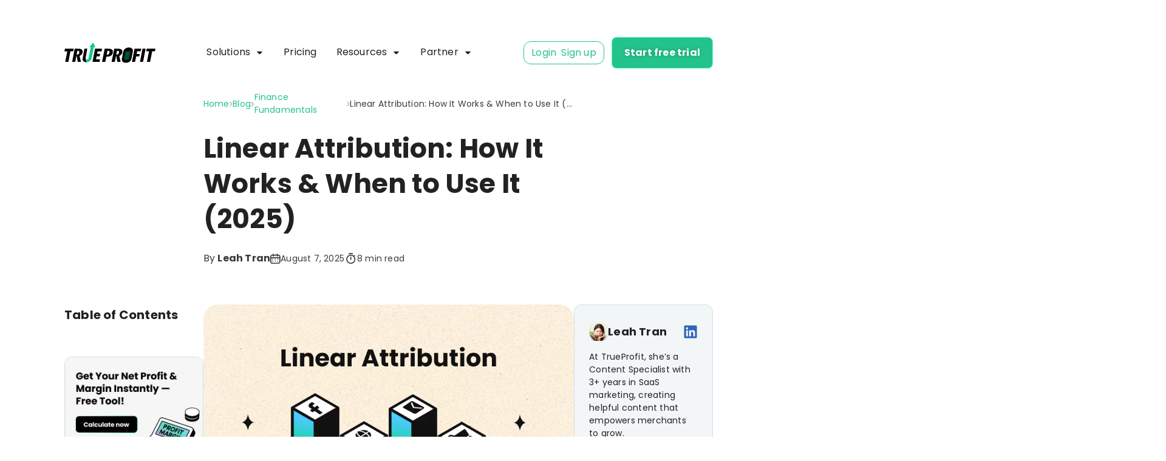

--- FILE ---
content_type: text/css; charset=UTF-8
request_url: https://trueprofit.io/_next/static/css/641050e7d14b6a30.css
body_size: 1642
content:
.styles_menu_resource__o_562{display:flex;flex-direction:column;flex-wrap:wrap;gap:0}@media (min-width:768px){.styles_menu_resource__o_562{flex-direction:row}}.styles_menu_left__b1Lls{display:flex;width:100%;flex-direction:column;gap:0;--tw-bg-opacity:1;background-color:rgb(255 255 255/var(--tw-bg-opacity));padding:0 0 0 1rem;color:var(--default)}@media (min-width:768px){.styles_menu_left__b1Lls{width:65%;flex-direction:row;padding-left:50px}}.styles_menu_blogs__wvfwK{width:100%;padding-top:1.25rem;padding-bottom:1.25rem;padding-right:1rem}@media (min-width:768px){.styles_menu_blogs__wvfwK{width:53%;padding-top:40px;padding-bottom:40px;padding-right:2.5rem}}.styles_menu_tools__8EWHR{width:100%;--tw-bg-opacity:1;background-color:rgb(255 255 255/var(--tw-bg-opacity));padding:1.25rem 0}@media (min-width:768px){.styles_menu_tools__8EWHR{width:47%;--tw-bg-opacity:1;background-color:rgb(244 249 249/var(--tw-bg-opacity));padding:40px 53px}}.styles_menu_right__6Y5eH{width:100%;--tw-bg-opacity:1;background-color:rgb(1 45 67/var(--tw-bg-opacity));padding:1.25rem 1rem}@media (min-width:768px){.styles_menu_right__6Y5eH{width:35%;padding:39px 45px}}.styles_menu_title_link__82VF6{margin-bottom:1rem;display:inline-flex;width:-moz-fit-content;width:fit-content;flex-direction:row;align-items:center;gap:.5rem;border-radius:32px;border-width:1px;border-style:solid;--tw-border-opacity:1;border-color:rgb(165 197 186/var(--tw-border-opacity));padding:.25rem .75rem .25rem .25rem;font-weight:700}@media (min-width:768px){.styles_menu_title_link__82VF6{margin-bottom:1.5rem}}.styles_menu_title_link__82VF6{color:var(--default)!important}.styles_menu_title_link__82VF6:hover{background:linear-gradient(90deg,rgba(0,164,124,.1),rgba(122,175,255,.1))}.styles_menu_link_arrow_right__ctIje{display:none;transition-property:all;transition-duration:.3s;transition-timing-function:cubic-bezier(.4,0,.2,1)}.styles_menu_blogs_item_content__aNPst{margin-bottom:0;display:flex;flex-direction:column;gap:1.5rem;padding-left:2.5rem;padding-right:1.5rem}@media (min-width:768px){.styles_menu_blogs_item_content__aNPst{margin-bottom:2rem;flex-direction:row;gap:46px;padding-left:0;padding-right:0}}.styles_wrap_blog_featured__mDT2C>p{margin-bottom:.5rem;display:none;font-size:13px;font-weight:400;text-transform:uppercase}@media (min-width:768px){.styles_wrap_blog_featured__mDT2C>p{margin-bottom:1rem;display:block}}.styles_wrap_blog_featured_item_link__J9Gad{display:none;flex-direction:row;align-items:center;justify-content:flex-start;gap:1rem}@media (min-width:768px){.styles_wrap_blog_featured_item_link__J9Gad{display:flex;gap:22px}}.styles_wrap_blog_featured_item_link__J9Gad{color:var(--default)!important}.styles_wrap_blog_featured_item_link__J9Gad:hover{color:#23c48c!important}.styles_wrap_blog_featured_item_link__J9Gad img{height:auto;width:102px;border-radius:.375rem}.styles_wrap_blog_featured_item_link__J9Gad p{margin-top:0;margin-bottom:0;font-size:13px;font-weight:400}.styles_menu_tools_item_title__pPu7m,.styles_wrap_blog_featured_items__8aax8{display:flex;flex-direction:column;gap:1rem}@media (min-width:768px){.styles_menu_tools_item_title__pPu7m,.styles_wrap_blog_featured_items__8aax8{gap:1.5rem}}.styles_menu_tools_item_title__pPu7m .styles_menu_title_link__82VF6{font-size:14px}.styles_menu_blogs_item_content_item__j6hn0,.styles_menu_tools_item_content__UqR_0{display:flex;flex-direction:column;gap:1rem}@media (min-width:768px){.styles_menu_blogs_item_content_item__j6hn0,.styles_menu_tools_item_content__UqR_0{gap:25px}}.styles_menu_blogs_item_content_item__j6hn0 a,.styles_menu_tools_item_content__UqR_0 a{position:relative;display:flex;flex-direction:row;align-items:center;gap:0;padding-right:1.5rem;font-size:15px;font-weight:600}.styles_menu_blogs_item_content_item__j6hn0 a:hover,.styles_menu_tools_item_content__UqR_0 a:hover{text-decoration-line:underline}.styles_menu_blogs_item_content_item__j6hn0 a,.styles_menu_tools_item_content__UqR_0 a{color:var(--default)!important}.styles_menu_blogs_item_content_item__j6hn0 a:hover,.styles_menu_tools_item_content__UqR_0 a:hover{color:#23c48c!important}.styles_menu_resource_item_content_item__Bu3Vp{position:relative;display:flex;flex-direction:row;align-items:flex-end;gap:0;border-radius:.5rem;--tw-bg-opacity:1;background-color:rgb(0 58 87/var(--tw-bg-opacity));padding-top:0;padding-bottom:0}.styles_menu_resource_item_content_item__Bu3Vp:hover{--tw-bg-opacity:1;background-color:rgb(9 75 108/var(--tw-bg-opacity))}.styles_menu_resource_item_content_item_title__unrPZ{margin-bottom:.25rem;display:flex;flex-direction:row;align-items:center;gap:.5rem;font-size:15px;font-weight:700;--tw-text-opacity:1;color:rgb(255 255 255/var(--tw-text-opacity))}.styles_menu_resoures_title_featured__0uaQ1 img{display:inline-block;height:20px;width:20px}.styles_menu_resource_item_content_item_description__5_RTf{margin-bottom:0;font-size:13px;--tw-text-opacity:1;color:rgb(208 241 255/var(--tw-text-opacity))}.styles_resource_link___rxAi{position:absolute;top:0;left:0;height:100%;width:100%}.styles_menu_resource_item_title__WacI4{margin-top:0;margin-bottom:1.25rem;display:flex;align-items:center;justify-content:flex-start;gap:.75rem;font-size:14px;font-weight:700;--tw-text-opacity:1;color:rgb(255 255 255/var(--tw-text-opacity))}@media (min-width:768px){.styles_menu_resource_item_title__WacI4{margin-bottom:1.75rem;gap:.5rem}}.styles_resource_link_content__VpDm4{display:flex;width:75%;flex-direction:column;align-items:flex-start;justify-content:center;gap:.5rem;padding:16px}@media (min-width:768px){.styles_resource_link_content__VpDm4{padding:30px 24px}}.styles_resource_link_icon__Vgah_{display:flex;width:25%;align-items:flex-end;justify-content:center}.styles_resource_link_content__VpDm4 p{margin-top:0;margin-bottom:0}.styles_menu_resource_item_content__XLZ4v{display:flex;flex-direction:column;gap:1rem}@media (min-width:768px){.styles_menu_resource_item_content__XLZ4v{gap:25px}}@media (max-width:768px){.styles_menu_tools_item_content__UqR_0{padding-left:2.5rem}}@font-face{font-family:Poppins;font-style:normal;font-weight:400;font-display:swap;src:url(/_next/static/media/034d78ad42e9620c-s.woff2) format("woff2");unicode-range:u+0900-097f,u+1cd0-1cf9,u+200c-200d,u+20a8,u+20b9,u+20f0,u+25cc,u+a830-a839,u+a8e0-a8ff,u+11b00-11b09}@font-face{font-family:Poppins;font-style:normal;font-weight:400;font-display:swap;src:url(/_next/static/media/fe0777f1195381cb-s.woff2) format("woff2");unicode-range:u+0100-02ba,u+02bd-02c5,u+02c7-02cc,u+02ce-02d7,u+02dd-02ff,u+0304,u+0308,u+0329,u+1d00-1dbf,u+1e00-1e9f,u+1ef2-1eff,u+2020,u+20a0-20ab,u+20ad-20c0,u+2113,u+2c60-2c7f,u+a720-a7ff}@font-face{font-family:Poppins;font-style:normal;font-weight:400;font-display:swap;src:url(/_next/static/media/eafabf029ad39a43-s.p.woff2) format("woff2");unicode-range:u+00??,u+0131,u+0152-0153,u+02bb-02bc,u+02c6,u+02da,u+02dc,u+0304,u+0308,u+0329,u+2000-206f,u+20ac,u+2122,u+2191,u+2193,u+2212,u+2215,u+feff,u+fffd}@font-face{font-family:Poppins;font-style:normal;font-weight:600;font-display:swap;src:url(/_next/static/media/29e7bbdce9332268-s.woff2) format("woff2");unicode-range:u+0900-097f,u+1cd0-1cf9,u+200c-200d,u+20a8,u+20b9,u+20f0,u+25cc,u+a830-a839,u+a8e0-a8ff,u+11b00-11b09}@font-face{font-family:Poppins;font-style:normal;font-weight:600;font-display:swap;src:url(/_next/static/media/c3bc380753a8436c-s.woff2) format("woff2");unicode-range:u+0100-02ba,u+02bd-02c5,u+02c7-02cc,u+02ce-02d7,u+02dd-02ff,u+0304,u+0308,u+0329,u+1d00-1dbf,u+1e00-1e9f,u+1ef2-1eff,u+2020,u+20a0-20ab,u+20ad-20c0,u+2113,u+2c60-2c7f,u+a720-a7ff}@font-face{font-family:Poppins;font-style:normal;font-weight:600;font-display:swap;src:url(/_next/static/media/0484562807a97172-s.p.woff2) format("woff2");unicode-range:u+00??,u+0131,u+0152-0153,u+02bb-02bc,u+02c6,u+02da,u+02dc,u+0304,u+0308,u+0329,u+2000-206f,u+20ac,u+2122,u+2191,u+2193,u+2212,u+2215,u+feff,u+fffd}@font-face{font-family:Poppins;font-style:normal;font-weight:700;font-display:swap;src:url(/_next/static/media/29a4aea02fdee119-s.woff2) format("woff2");unicode-range:u+0900-097f,u+1cd0-1cf9,u+200c-200d,u+20a8,u+20b9,u+20f0,u+25cc,u+a830-a839,u+a8e0-a8ff,u+11b00-11b09}@font-face{font-family:Poppins;font-style:normal;font-weight:700;font-display:swap;src:url(/_next/static/media/a1386beebedccca4-s.woff2) format("woff2");unicode-range:u+0100-02ba,u+02bd-02c5,u+02c7-02cc,u+02ce-02d7,u+02dd-02ff,u+0304,u+0308,u+0329,u+1d00-1dbf,u+1e00-1e9f,u+1ef2-1eff,u+2020,u+20a0-20ab,u+20ad-20c0,u+2113,u+2c60-2c7f,u+a720-a7ff}@font-face{font-family:Poppins;font-style:normal;font-weight:700;font-display:swap;src:url(/_next/static/media/b957ea75a84b6ea7-s.p.woff2) format("woff2");unicode-range:u+00??,u+0131,u+0152-0153,u+02bb-02bc,u+02c6,u+02da,u+02dc,u+0304,u+0308,u+0329,u+2000-206f,u+20ac,u+2122,u+2191,u+2193,u+2212,u+2215,u+feff,u+fffd}@font-face{font-family:Poppins;font-style:normal;font-weight:800;font-display:swap;src:url(/_next/static/media/28485c0de2075f40-s.woff2) format("woff2");unicode-range:u+0900-097f,u+1cd0-1cf9,u+200c-200d,u+20a8,u+20b9,u+20f0,u+25cc,u+a830-a839,u+a8e0-a8ff,u+11b00-11b09}@font-face{font-family:Poppins;font-style:normal;font-weight:800;font-display:swap;src:url(/_next/static/media/5fb25f343c7550ca-s.woff2) format("woff2");unicode-range:u+0100-02ba,u+02bd-02c5,u+02c7-02cc,u+02ce-02d7,u+02dd-02ff,u+0304,u+0308,u+0329,u+1d00-1dbf,u+1e00-1e9f,u+1ef2-1eff,u+2020,u+20a0-20ab,u+20ad-20c0,u+2113,u+2c60-2c7f,u+a720-a7ff}@font-face{font-family:Poppins;font-style:normal;font-weight:800;font-display:swap;src:url(/_next/static/media/7db6c35d839a711c-s.p.woff2) format("woff2");unicode-range:u+00??,u+0131,u+0152-0153,u+02bb-02bc,u+02c6,u+02da,u+02dc,u+0304,u+0308,u+0329,u+2000-206f,u+20ac,u+2122,u+2191,u+2193,u+2212,u+2215,u+feff,u+fffd}@font-face{font-family:Poppins;font-style:normal;font-weight:900;font-display:swap;src:url(/_next/static/media/f5b513e981884070-s.woff2) format("woff2");unicode-range:u+0900-097f,u+1cd0-1cf9,u+200c-200d,u+20a8,u+20b9,u+20f0,u+25cc,u+a830-a839,u+a8e0-a8ff,u+11b00-11b09}@font-face{font-family:Poppins;font-style:normal;font-weight:900;font-display:swap;src:url(/_next/static/media/b8442747db2a9bad-s.woff2) format("woff2");unicode-range:u+0100-02ba,u+02bd-02c5,u+02c7-02cc,u+02ce-02d7,u+02dd-02ff,u+0304,u+0308,u+0329,u+1d00-1dbf,u+1e00-1e9f,u+1ef2-1eff,u+2020,u+20a0-20ab,u+20ad-20c0,u+2113,u+2c60-2c7f,u+a720-a7ff}@font-face{font-family:Poppins;font-style:normal;font-weight:900;font-display:swap;src:url(/_next/static/media/6245472ced48d3be-s.p.woff2) format("woff2");unicode-range:u+00??,u+0131,u+0152-0153,u+02bb-02bc,u+02c6,u+02da,u+02dc,u+0304,u+0308,u+0329,u+2000-206f,u+20ac,u+2122,u+2191,u+2193,u+2212,u+2215,u+feff,u+fffd}@font-face{font-family:Poppins Fallback;src:local("Arial");ascent-override:93.62%;descent-override:31.21%;line-gap-override:8.92%;size-adjust:112.16%}.__className_7fc4d2{font-family:Poppins,Poppins Fallback,system-ui,arial;font-style:normal}.__variable_7fc4d2{--font-poppins:"Poppins","Poppins Fallback",system-ui,arial}

--- FILE ---
content_type: text/css; charset=UTF-8
request_url: https://trueprofit.io/_next/static/css/dc9d698a9258aaf3.css
body_size: 62145
content:
/*
! tailwindcss v3.4.3 | MIT License | https://tailwindcss.com
*/*,:after,:before{box-sizing:border-box;border:0 solid #e5e7eb}:after,:before{--tw-content:""}:host,html{line-height:1.5;-webkit-text-size-adjust:100%;-moz-tab-size:4;tab-size:4;font-family:ui-sans-serif,system-ui,sans-serif,Apple Color Emoji,Segoe UI Emoji,Segoe UI Symbol,Noto Color Emoji;font-feature-settings:normal;font-variation-settings:normal;-webkit-tap-highlight-color:transparent}body{margin:0;line-height:inherit}hr{height:0;color:inherit;border-top-width:1px}abbr:where([title]){-webkit-text-decoration:underline dotted;text-decoration:underline dotted}h1,h2,h3,h4,h5,h6{font-size:inherit;font-weight:inherit}a{color:inherit;text-decoration:inherit}b,strong{font-weight:bolder}code,kbd,pre,samp{font-family:ui-monospace,SFMono-Regular,Menlo,Monaco,Consolas,Liberation Mono,Courier New,monospace;font-feature-settings:normal;font-variation-settings:normal;font-size:1em}small{font-size:80%}sub,sup{font-size:75%;line-height:0;position:relative;vertical-align:initial}sub{bottom:-.25em}sup{top:-.5em}table{text-indent:0;border-color:inherit;border-collapse:collapse}button,input,optgroup,select,textarea{font-family:inherit;font-feature-settings:inherit;font-variation-settings:inherit;font-size:100%;font-weight:inherit;line-height:inherit;letter-spacing:inherit;color:inherit;margin:0;padding:0}button,select{text-transform:none}button,input:where([type=button]),input:where([type=reset]),input:where([type=submit]){-webkit-appearance:button;background-color:initial;background-image:none}:-moz-focusring{outline:auto}:-moz-ui-invalid{box-shadow:none}progress{vertical-align:initial}::-webkit-inner-spin-button,::-webkit-outer-spin-button{height:auto}[type=search]{-webkit-appearance:textfield;outline-offset:-2px}::-webkit-search-decoration{-webkit-appearance:none}::-webkit-file-upload-button{-webkit-appearance:button;font:inherit}summary{display:list-item}blockquote,dd,dl,figure,h1,h2,h3,h4,h5,h6,hr,p,pre{margin:0}fieldset{margin:0}fieldset,legend{padding:0}menu,ol,ul{list-style:none;margin:0;padding:0}dialog{padding:0}textarea{resize:vertical}input::placeholder,textarea::placeholder{opacity:1;color:#9ca3af}[role=button],button{cursor:pointer}:disabled{cursor:default}audio,canvas,embed,iframe,img,object,svg,video{display:block;vertical-align:middle}img,video{max-width:100%;height:auto}[hidden]{display:none}*,:after,:before{--tw-border-spacing-x:0;--tw-border-spacing-y:0;--tw-translate-x:0;--tw-translate-y:0;--tw-rotate:0;--tw-skew-x:0;--tw-skew-y:0;--tw-scale-x:1;--tw-scale-y:1;--tw-pan-x: ;--tw-pan-y: ;--tw-pinch-zoom: ;--tw-scroll-snap-strictness:proximity;--tw-gradient-from-position: ;--tw-gradient-via-position: ;--tw-gradient-to-position: ;--tw-ordinal: ;--tw-slashed-zero: ;--tw-numeric-figure: ;--tw-numeric-spacing: ;--tw-numeric-fraction: ;--tw-ring-inset: ;--tw-ring-offset-width:0px;--tw-ring-offset-color:#fff;--tw-ring-color:rgb(59 130 246/0.5);--tw-ring-offset-shadow:0 0 #0000;--tw-ring-shadow:0 0 #0000;--tw-shadow:0 0 #0000;--tw-shadow-colored:0 0 #0000;--tw-blur: ;--tw-brightness: ;--tw-contrast: ;--tw-grayscale: ;--tw-hue-rotate: ;--tw-invert: ;--tw-saturate: ;--tw-sepia: ;--tw-drop-shadow: ;--tw-backdrop-blur: ;--tw-backdrop-brightness: ;--tw-backdrop-contrast: ;--tw-backdrop-grayscale: ;--tw-backdrop-hue-rotate: ;--tw-backdrop-invert: ;--tw-backdrop-opacity: ;--tw-backdrop-saturate: ;--tw-backdrop-sepia: ;--tw-contain-size: ;--tw-contain-layout: ;--tw-contain-paint: ;--tw-contain-style: }::backdrop{--tw-border-spacing-x:0;--tw-border-spacing-y:0;--tw-translate-x:0;--tw-translate-y:0;--tw-rotate:0;--tw-skew-x:0;--tw-skew-y:0;--tw-scale-x:1;--tw-scale-y:1;--tw-pan-x: ;--tw-pan-y: ;--tw-pinch-zoom: ;--tw-scroll-snap-strictness:proximity;--tw-gradient-from-position: ;--tw-gradient-via-position: ;--tw-gradient-to-position: ;--tw-ordinal: ;--tw-slashed-zero: ;--tw-numeric-figure: ;--tw-numeric-spacing: ;--tw-numeric-fraction: ;--tw-ring-inset: ;--tw-ring-offset-width:0px;--tw-ring-offset-color:#fff;--tw-ring-color:rgb(59 130 246/0.5);--tw-ring-offset-shadow:0 0 #0000;--tw-ring-shadow:0 0 #0000;--tw-shadow:0 0 #0000;--tw-shadow-colored:0 0 #0000;--tw-blur: ;--tw-brightness: ;--tw-contrast: ;--tw-grayscale: ;--tw-hue-rotate: ;--tw-invert: ;--tw-saturate: ;--tw-sepia: ;--tw-drop-shadow: ;--tw-backdrop-blur: ;--tw-backdrop-brightness: ;--tw-backdrop-contrast: ;--tw-backdrop-grayscale: ;--tw-backdrop-hue-rotate: ;--tw-backdrop-invert: ;--tw-backdrop-opacity: ;--tw-backdrop-saturate: ;--tw-backdrop-sepia: ;--tw-contain-size: ;--tw-contain-layout: ;--tw-contain-paint: ;--tw-contain-style: }.\!container{width:100%!important}.container{width:100%}@media (min-width:640px){.\!container{max-width:640px!important}.container{max-width:640px}}@media (min-width:768px){.\!container{max-width:768px!important}.container{max-width:768px}}@media (min-width:1024px){.\!container{max-width:1024px!important}.container{max-width:1024px}}@media (min-width:1280px){.\!container{max-width:1280px!important}.container{max-width:1280px}}@media (min-width:1536px){.\!container{max-width:1536px!important}.container{max-width:1536px}}.page-404{display:flex;height:100vh;align-items:center;justify-content:center}#crx-root{display:none!important;height:0!important}html{overflow-x:hidden;scroll-behavior:smooth}:root{--primary-color:#ff0000;--default:#202223;--white:#ffffff;--grey:#acb1b3;--branding:#23c48c;--branding-light:#54f6be;--branding-dark:#139668;--dark-blue:#052b3c;--hyperlink:#23c48c;--hyperlink-hover:#1c2220;--hyperlink-visited:#005e46;--dark-gray:#35383a;--lightest-gray:#f1f2f3;--light-gray:#e8eaeb;--gray:#dddfe0;--gray-2:#636a6d;--red:#d72c0d;--yellow:#b98900;--blue:#248394;--border-button:#5fffc7;--primary-button:#23c48c;--primary-button-hover:#1d7456;--secondary-button-hover:#d8eee7;--subdued:#3b3b3b;--bs-gutter-x:1.5rem}body{letter-spacing:.2px;color:var(--default)}.h2,h1,h2,h3,h4,h5,h6{margin-top:.5rem;margin-bottom:.5rem;font-weight:700;line-height:1.2}.h1,h1{font-size:32px}@media (min-width:768px){.h1,h1{font-size:38px}}@media (min-width:1024px){.h1,h1{font-size:42px}}.h2,.partner.partnership-program h2,.wrap-content .content h2,h2{font-size:24px}@media (min-width:768px){.h2,.partner.partnership-program h2,.wrap-content .content h2,h2{font-size:28px}}@media (min-width:1024px){.h2,.partner.partnership-program h2,.wrap-content .content h2,h2{font-size:32px}}.wrap-content .\!content h2{font-size:24px}@media (min-width:768px){.wrap-content .\!content h2{font-size:28px}}@media (min-width:1024px){.wrap-content .\!content h2{font-size:32px}}.h3,h3{font-size:18px;font-weight:700}@media (min-width:768px){.h3,h3{font-size:20px}}@media (min-width:1024px){.h3,h3{font-size:24px}}.h4,h4{font-size:16px;font-weight:700}@media (min-width:768px){.h4,h4{font-size:18px}}@media (min-width:1024px){.h4,h4{font-size:20px}}b,strong{font-weight:700!important}input{-webkit-appearance:none!important;outline-offset:0!important}input:focus{outline:none!important}.wrap-content.single-page{margin-top:1.5rem}@media (min-width:768px){.wrap-content.single-page{margin-top:2rem}}@media (min-width:1024px){.wrap-content.single-page{margin-top:2.5rem}}.profit-lab-content h2,.wrap-content .content h2{margin-top:0;margin-bottom:0;padding-bottom:.75rem;padding-top:.5rem}@media (min-width:768px){.profit-lab-content h2,.wrap-content .content h2{padding-bottom:1rem;padding-top:.75rem}}@media (min-width:1024px){.profit-lab-content h2,.wrap-content .content h2{padding-bottom:1.25rem;padding-top:1rem}}.wrap-content .\!content h2{margin-top:0;margin-bottom:0;padding-bottom:.75rem;padding-top:.5rem}@media (min-width:768px){.wrap-content .\!content h2{padding-bottom:1rem;padding-top:.75rem}}@media (min-width:1024px){.wrap-content .\!content h2{padding-bottom:1.25rem;padding-top:1rem}}.profit-lab-content h2,.profit-lab-content h2>b,.profit-lab-content h2>strong,.profit-lab-content h3,.profit-lab-content h3>b,.profit-lab-content h3>strong,.profit-lab-content h4,.profit-lab-content h4>b,.profit-lab-content h4>strong,.wrap-content .content h2,.wrap-content .content h2>b,.wrap-content .content h2>strong,.wrap-content .content h3,.wrap-content .content h3>b,.wrap-content .content h3>strong,.wrap-content .content h4,.wrap-content .content h4>b,.wrap-content .content h4>strong{font-weight:600}.wrap-content .\!content h2,.wrap-content .\!content h2>b,.wrap-content .\!content h2>strong,.wrap-content .\!content h3,.wrap-content .\!content h3>b,.wrap-content .\!content h3>strong,.wrap-content .\!content h4,.wrap-content .\!content h4>b,.wrap-content .\!content h4>strong{font-weight:600!important}.profit-lab-content .details-heading,.profit-lab-content li,.profit-lab-content p,.wrap-content .content li,.wrap-content .content p{padding-bottom:.5rem;line-height:1.7}@media (min-width:768px){.profit-lab-content .details-heading,.profit-lab-content li,.profit-lab-content p,.wrap-content .content li,.wrap-content .content p{padding-bottom:.75rem}}.wrap-content .\!content li,.wrap-content .\!content p{padding-bottom:.5rem;line-height:1.7}@media (min-width:768px){.wrap-content .\!content li,.wrap-content .\!content p{padding-bottom:.75rem}}.wrap-content .\!content li,.wrap-content .content li{margin-bottom:0}.profit-lab-content .details-heading{display:inline-block;font-weight:600}.profit-lab-content .details-content{padding-left:18px}.profit-lab-content h3,.title-4,.wrap-content .content h3,h4{margin-bottom:.75rem;font-size:20px;line-height:1.5rem}@media (min-width:768px){.profit-lab-content h3,.title-4,.wrap-content .content h3,h4{margin-bottom:1.25rem;font-size:24px;line-height:1.75rem}}.wrap-content .\!content h3{margin-bottom:.75rem;font-size:20px;line-height:1.5rem}@media (min-width:768px){.wrap-content .\!content h3{margin-bottom:1.25rem;font-size:24px;line-height:1.75rem}}.section-related-features .h5 .link,.section-related-features .title-3 .link,.section-related-features h5 .link{display:flex;align-items:center;gap:.25rem;font-weight:700;color:var(--branding)}.section-related-features .h5 .link:hover,.section-related-features .title-3 .link:hover,.section-related-features h5 .link:hover{color:var(--primary-button-hover)}@media (min-width:768px){.section-related-features .h5 .link,.section-related-features .title-3 .link,.section-related-features h5 .link{font-size:18px}}.section-related-features .h5 .link,.section-related-features .title-3 .link,.section-related-features h5 .link{text-transform:capitalize}.section-addon-features-ta .wrapper .h5,.section-addon-features-ta .wrapper .title-3,.section-addon-features-ta .wrapper h5{margin-bottom:0;width:100%;--tw-bg-opacity:1;background-color:rgb(242 246 247/var(--tw-bg-opacity));padding:1.25rem}@media (min-width:768px){.section-addon-features-ta .wrapper .h5,.section-addon-features-ta .wrapper .title-3,.section-addon-features-ta .wrapper h5{margin-bottom:1.5rem;width:50%;flex:0 1 auto;padding:1.75rem}}@media (min-width:1024px){.section-addon-features-ta .wrapper .h5,.section-addon-features-ta .wrapper .title-3,.section-addon-features-ta .wrapper h5{padding:2.5rem}}.section-addon-features-ta .wrapper .h5 img,.section-addon-features-ta .wrapper .title-3 img,.section-addon-features-ta .wrapper h5 img{margin-bottom:1rem;height:auto;width:100%}@media (min-width:1024px){.section-addon-features-ta .wrapper .h5 img,.section-addon-features-ta .wrapper .title-3 img,.section-addon-features-ta .wrapper h5 img{margin-bottom:1.5rem}}.h5,.title-3,h5{margin-bottom:.75rem;display:block;font-size:16px;font-weight:700;line-height:1.5rem}@media (min-width:768px){.h5,.title-3,h5{margin-bottom:1.25rem;font-size:20px}}.\!container,.container,.group-content{margin-left:auto;margin-right:auto;max-width:100%;padding-left:1rem;padding-right:1rem}a{color:var(--branding)}a:hover{color:var(--default)}a:focus{color:var(--branding)}.wrap-content-tab.active{display:flex}.section-hero h1 img{margin-left:0;margin-right:0;padding-left:.25rem;display:inline-block}.tiktok-shop-net-profit .section-hero h1 img{margin-bottom:15px}.partners{display:grid;place-items:center;--tw-bg-opacity:1;background-color:rgb(0 34 39/var(--tw-bg-opacity));padding-top:50px;padding-bottom:.75rem;--tw-text-opacity:1;color:rgb(255 255 255/var(--tw-text-opacity))}.partnership{margin-top:-123px;background-color:initial;padding-top:.5rem;padding-bottom:.75rem}.partners .wrap-logos{display:flex;align-items:center;justify-content:space-between;gap:1.25rem}.slider{position:relative;margin:auto;display:grid;height:80px;width:90%;place-items:center;overflow:hidden}.partnership .slider{width:100%}@media (min-width:768px){.partnership .slider{width:80%}}.slide-track{display:flex;animation:scroll 40s linear infinite;width:calc(250px * 16)}.slide-track:hover{animation-play-state:paused}@keyframes scroll{0%{transform:translateX(0)}to{transform:translateX(calc(-100px * 8))}}.slide{display:flex;height:100px;width:200px;align-items:center;padding:1.25rem 1.75rem;perspective:100px}.kols-hero .slide-track{animation:none;flex-wrap:wrap;width:100%}.kols-hero.section-hero.two-columns .slider{height:auto}.kols-hero .slide-track .slide:nth-child(n+9){display:none}.section-hero.two-2-columns .slide,.section-hero.two-columns .slide{height:75px;width:150px}.section-hero.two-2-columns .slider,.section-hero.two-columns .slider{height:70px}.slide img{height:auto;width:100%;transition:transform 1%}.slide img:hover{transform:translateZ(20px)}.slider:after,.slider:before{position:absolute;z-index:2;height:100%;width:15%;background:linear-gradient(90deg,rgba(0,34,39,1) 0,rgba(255,255,255,0));content:""}.partnership .slider:after,.partnership .slider:before{background:transparent}.partnership .slide{padding:1.25rem}@media (min-width:768px){.partnership .slide{padding-left:1.5rem;padding-right:1.5rem}}@media (min-width:1024px){.partnership .slide{padding-left:2rem;padding-right:2rem}}.slider:before{left:0;top:0}.slider:after{right:-2px;top:0;transform:rotate(180deg)}.section-hero .partners{background-color:initial;padding-top:.5rem;padding-bottom:0}@media (min-width:768px){.section-hero .partners{padding-top:1.25rem}}.section-hero.two-columns .partners{padding-top:40px}.section-hero.two-columns.kols-hero .partners{padding-bottom:40px}.section-hero .hero_text p{margin-bottom:0;font-size:16px;line-height:1.5}@media (min-width:768px){.section-hero .hero_text p{font-size:18px}}.block-with-background{position:relative;padding-left:15px;padding-right:15px;padding-top:10%}.block-with-background:before{top:0;left:0;display:none;height:150px;width:400px;background-size:contain;background-repeat:no-repeat;--tw-content:"";content:var(--tw-content)}@media (min-width:768px){.block-with-background:before{position:absolute}}@media (min-width:1024px){.block-with-background:before{height:200px;width:694px}}.block-with-background:before{background-image:url('data:image/svg+xml,<svg width="533" height="260" viewBox="0 0 533 260" fill="none" xmlns="http://www.w3.org/2000/svg"><g clip-path="url(%23clip0_9467_56591)"><circle cx="282.979" cy="9.5" r="250" stroke="%23D0DEDE"/><circle cx="209.048" cy="9.5" r="250" stroke="%23D0DEDE"/><circle cx="142.195" cy="9.5" r="250" stroke="%23D0DEDE"/><circle cx="89.5" cy="9.5" r="250" stroke="%23D0DEDE"/></g><defs><clipPath id="clip0_9467_56591"><rect width="694" height="260" fill="white" transform="translate(-161)"/></clipPath></defs></svg>')}.comparison .section-hero .hero_text p{margin-bottom:.5rem}.comparison .section-hero .hero_text .del{position:relative;display:inline-block}.comparison .section-hero .hero_text .del:before{position:absolute;top:52%;left:0;height:4px;width:100%;--tw-bg-opacity:1;background-color:rgb(255 75 78/var(--tw-bg-opacity));content:""}.section-hero .hero_text h1{margin-bottom:0;padding-top:1rem;padding-bottom:1rem;--tw-text-opacity:1;color:rgb(255 255 255/var(--tw-text-opacity))}@media (min-width:768px){.section-hero .hero_text h1{padding-top:1.5rem;padding-bottom:1.5rem}}.section-hero .hero_text h1>strong{color:var(--branding)}@media (min-width:1024px){.tiktok-shop-net-profit .section-hero .hero_text h1{font-size:52px}}.section-hero .slider:after,.section-hero .slider:before,.section-hero.two-columns .slider:after,.section-hero.two-columns .slider:before{background:linear-gradient(90deg,rgb(10 25 36) 0,rgba(255,255,255,0))}.section-hero.two-columns.kols-hero .slider:before{background:linear-gradient(90deg,#0d1924 0,rgba(255,255,255,0))}.section-hero.two-columns.kols-hero .slider:after,.section-hero.two-columns.kols-hero .slider:before{width:0}.section-hero.two-columns.kols-hero .slide img{opacity:.6}.section-hero.two-columns.kols-hero .slide{height:auto;width:90px;padding:.5rem}@media (min-width:768px){.section-hero.two-columns.kols-hero .slide{width:125px;padding-left:1rem;padding-right:1rem}}.section-hero.kols-hero .hero__image{position:relative}.section-hero.kols-hero .hero__image:before{position:absolute;left:0;top:0;z-index:10;height:100%;width:100%;background:linear-gradient(90deg,rgb(10 25 36) 0,rgba(255,255,255,0));content:""}.section-hero.kols-hero .hero__image:after{position:absolute;left:0;bottom:0;height:100%;width:100%;background:linear-gradient(180deg,rgb(10 25 36/0) 0,rgb(13 25 36));content:""}.section-hero.two-columns .slider{width:100%}.section-hero h1.contact-title{margin-top:1.25rem;margin-bottom:1.25rem;font-size:32px}@media (min-width:768px){.section-hero h1.contact-title{font-size:44px}}@media (min-width:1024px){.section-hero h1.contact-title{font-size:56px}}.section-related-features .contact-title b .link{display:flex;align-items:center;gap:.25rem;font-weight:700;color:var(--branding)}.section-related-features .contact-title b .link:hover{color:var(--primary-button-hover)}@media (min-width:768px){.section-related-features .contact-title b .link{font-size:18px}}.section-related-features .contact-title b .link{text-transform:capitalize}.section-addon-features-ta .wrapper .contact-title b{margin-bottom:0;width:100%;--tw-bg-opacity:1;background-color:rgb(242 246 247/var(--tw-bg-opacity));padding:1.25rem}@media (min-width:768px){.section-addon-features-ta .wrapper .contact-title b{margin-bottom:1.5rem;width:50%;flex:0 1 auto;padding:1.75rem}}@media (min-width:1024px){.section-addon-features-ta .wrapper .contact-title b{padding:2.5rem}}.section-addon-features-ta .wrapper .contact-title b img{margin-bottom:1rem;height:auto;width:100%}@media (min-width:1024px){.section-addon-features-ta .wrapper .contact-title b img{margin-bottom:1.5rem}}.contact-title b{display:block;color:var(--branding)}.contact-description{line-height:1.75rem}.text-center img{margin-left:auto;margin-right:auto}.section-text-image-row{background:var(--dark-blue) url(/_next/static/media/bg-ellipse.f7bcf0ff.png);background-size:contain;background-repeat:no-repeat;padding-top:2.5rem;padding-bottom:2.5rem;text-align:center;--tw-text-opacity:1;color:rgb(255 255 255/var(--tw-text-opacity))}@media (min-width:768px){.section-text-image-row{padding-top:3.5rem;padding-bottom:3.5rem}}@media (min-width:1024px){.section-text-image-row{padding-top:5rem;padding-bottom:5rem}}.section-text-image-row{background-position:top}.section-text-image-row.one-column{padding-top:2.5rem;padding-bottom:2.5rem}@media (min-width:768px){.section-text-image-row.one-column{padding-top:3.5rem;padding-bottom:3.5rem}}@media (min-width:1024px){.section-text-image-row.one-column{padding-top:7rem}}.section-text-image-row.image_text{background:#032636}.section-text-image-row.image_text a{color:var(--branding);transition-property:color,background-color,border-color,text-decoration-color,fill,stroke;transition-duration:.1s;transition-timing-function:cubic-bezier(.4,0,.2,1)}.ta_tabs li .section-text-image-row.image_text a:hover{position:absolute;bottom:0;left:0;right:0;height:4px;width:100%;background-color:var(--branding)}.section-text-image-row.image_text a:hover{--tw-text-opacity:1;color:rgb(255 255 255/var(--tw-text-opacity));text-decoration-line:underline}.section-text-image-row .image_text{display:flex;flex-direction:column;align-items:center;gap:.25rem}@media (min-width:768px){.section-text-image-row .image_text{flex-direction:row;gap:0}}.section-text-image-row .image_text>div{width:100%;flex:0 1 auto}@media (min-width:768px){.section-text-image-row .image_text>div{width:50%}}.section-text-image-row .image_text .\!text,.section-text-image-row .image_text .text{text-align:left}.profit-margin-calculator .section-text-image-row .image_text .text h2,.section-text-image-row .image_text .text h3{margin-bottom:1rem;margin-top:0;font-size:18px}@media (min-width:768px){.profit-margin-calculator .section-text-image-row .image_text .text h2,.section-text-image-row .image_text .text h3{font-size:20px}}@media (min-width:1024px){.profit-margin-calculator .section-text-image-row .image_text .text h2,.section-text-image-row .image_text .text h3{font-size:24px}}.profit-margin-calculator .section-text-image-row .image_text .\!text h2,.section-text-image-row .image_text .\!text h3{margin-bottom:1rem;margin-top:0;font-size:18px}@media (min-width:768px){.profit-margin-calculator .section-text-image-row .image_text .\!text h2,.section-text-image-row .image_text .\!text h3{font-size:20px}}@media (min-width:1024px){.profit-margin-calculator .section-text-image-row .image_text .\!text h2,.section-text-image-row .image_text .\!text h3{font-size:24px}}.profit-margin-calculator .section-text-image-row .image_text .text h2:not(:first-child),.section-text-image-row .image_text .text h3:not(:first-child){margin-top:1.25rem}@media (min-width:768px){.profit-margin-calculator .section-text-image-row .image_text .text h2:not(:first-child),.section-text-image-row .image_text .text h3:not(:first-child){margin-top:1.75rem}}@media (min-width:1024px){.profit-margin-calculator .section-text-image-row .image_text .text h2:not(:first-child),.section-text-image-row .image_text .text h3:not(:first-child){margin-top:2.25rem}}.profit-margin-calculator .section-text-image-row .image_text .\!text h2:not(:first-child),.section-text-image-row .image_text .\!text h3:not(:first-child){margin-top:1.25rem}@media (min-width:768px){.profit-margin-calculator .section-text-image-row .image_text .\!text h2:not(:first-child),.section-text-image-row .image_text .\!text h3:not(:first-child){margin-top:1.75rem}}@media (min-width:1024px){.profit-margin-calculator .section-text-image-row .image_text .\!text h2:not(:first-child),.section-text-image-row .image_text .\!text h3:not(:first-child){margin-top:2.25rem}}.section-text-image-row .image_text .text p{margin-bottom:1rem;font-size:14px}@media (min-width:768px){.section-text-image-row .image_text .text p{font-size:16px}}.section-text-image-row .image_text .\!text p{margin-bottom:1rem;font-size:14px}@media (min-width:768px){.section-text-image-row .image_text .\!text p{font-size:16px}}.profit-margin-calculator .section-text-image-row .image_text .\!text h2>strong,.profit-margin-calculator .section-text-image-row .image_text .text h2>strong,.section-text-image-row .image_text .\!text h3>strong,.section-text-image-row .image_text .text h3>strong{color:var(--branding)}.section-text-image-row .image_text .box-impress{margin-top:1.25rem;display:flex;border-radius:12px;--tw-bg-opacity:1;background-color:rgb(8 61 86/var(--tw-bg-opacity));padding:1rem;font-size:14px;font-weight:400;--tw-text-opacity:1;color:rgb(255 255 255/var(--tw-text-opacity))}@media (min-width:768px){.section-text-image-row .image_text .box-impress{margin-top:1.75rem;padding:18px 1.25rem;font-size:16px;font-weight:700}}@media (min-width:1024px){.section-text-image-row .image_text .box-impress{margin-top:2rem;padding:22px 1.5rem}}.section-text-image-row img{margin-left:auto;margin-right:auto}.section-text-image-row .description{margin:.75rem auto 1.25rem;width:1242px;max-width:100%;font-size:14px}@media (min-width:768px){.section-text-image-row .description{margin-bottom:2rem;font-size:18px}}@media (min-width:1024px){.section-text-image-row .description{margin-bottom:2.5rem}}.section-text-image-row .\!description{margin:.75rem auto 1.25rem;width:1242px;max-width:100%;font-size:14px}@media (min-width:768px){.section-text-image-row .\!description{margin-bottom:2rem;font-size:18px}}@media (min-width:1024px){.section-text-image-row .\!description{margin-bottom:2.5rem}}.section-text-image-row.one-column .\!description,.section-text-image-row.one-column .description{--tw-text-opacity:1;color:rgb(186 205 214/var(--tw-text-opacity))}.section-text-image-column{margin-bottom:2.5rem}@media (min-width:768px){.section-text-image-column{margin-bottom:5rem}}@media (min-width:1024px){.section-text-image-column{margin-bottom:7rem}}.section-text-image-column .h2 img{margin-left:auto;margin-right:auto}.section-text-image-column .h2{margin-bottom:1.25rem;text-align:center;color:var(--dark-blue)}@media (min-width:768px){.section-text-image-column .h2{margin-bottom:2rem}}@media (min-width:1024px){.section-text-image-column .h2{margin-bottom:3rem}}.section-text-image-column .wrap-content{align-items:center;justify-content:space-between;gap:1.25rem}@media (min-width:768px){.section-text-image-column .wrap-content{gap:2rem}}@media (min-width:1024px){.section-text-image-column .wrap-content{display:flex;gap:3rem}}.section-text-image-column .wrap-content .content,.section-text-image-column .wrap-content .image{width:100%;flex:0 1 auto}@media (min-width:768px){.section-text-image-column .wrap-content .content,.section-text-image-column .wrap-content .image{width:50%}}.section-text-image-column .wrap-content .\!content{width:100%;flex:0 1 auto}@media (min-width:768px){.section-text-image-column .wrap-content .\!content{width:50%}}.section-text-image-column .wrap-content .\!image{width:100%;flex:0 1 auto}@media (min-width:768px){.section-text-image-column .wrap-content .\!image{width:50%}}.section-text-image-column .wrap-content .image{margin-bottom:1.25rem}@media (min-width:768px){.section-text-image-column .wrap-content .image{margin-bottom:0}}.section-text-image-column .wrap-content .\!image{margin-bottom:1.25rem}@media (min-width:768px){.section-text-image-column .wrap-content .\!image{margin-bottom:0}}.section-text-image-column.net-profit-margins .image{border-radius:0;--tw-bg-opacity:1;background-color:rgb(242 246 247/var(--tw-bg-opacity));padding-top:2rem;padding-bottom:2rem}@media (min-width:768px){.section-text-image-column.net-profit-margins .image{border-radius:39px;padding-top:3rem;padding-bottom:3rem}}@media (min-width:1024px){.section-text-image-column.net-profit-margins .image{padding-top:3.5rem;padding-bottom:3.5rem}}.section-text-image-column.net-profit-margins .\!image{border-radius:0;--tw-bg-opacity:1;background-color:rgb(242 246 247/var(--tw-bg-opacity));padding-top:2rem;padding-bottom:2rem}@media (min-width:768px){.section-text-image-column.net-profit-margins .\!image{border-radius:39px;padding-top:3rem;padding-bottom:3rem}}@media (min-width:1024px){.section-text-image-column.net-profit-margins .\!image{padding-top:3.5rem;padding-bottom:3.5rem}}.section-text-image-column.net-profit-margins .\!image img,.section-text-image-column.net-profit-margins .image img{margin-left:auto;margin-right:auto;width:935px;max-width:100%}.section-text-image-column.net-profit-margins{padding-top:80px}@media (min-width:768px){.section-text-image-column.net-profit-margins{padding-top:110px}}@media (min-width:1024px){.section-text-image-column.net-profit-margins{padding-top:150px}}.section-text-image-column.net-profit-margins .h2{margin-top:0;margin-bottom:.75rem;text-align:left;color:var(--default)}@media (min-width:768px){.section-text-image-column.net-profit-margins .h2 img{margin-left:auto;margin-right:auto}.section-text-image-column.net-profit-margins .h2{margin-bottom:1.25rem;text-align:center}}.section-text-image-column.net-profit-margins .text{text-align:left;color:var(--subdued)}@media (min-width:768px){.section-text-image-column.net-profit-margins .text img{margin-left:auto;margin-right:auto}.section-text-image-column.net-profit-margins .text{text-align:center}}.section-text-image-column.net-profit-margins .\!text{text-align:left;color:var(--subdued)}@media (min-width:768px){.section-text-image-column.net-profit-margins .\!text img{margin-left:auto;margin-right:auto}.section-text-image-column.net-profit-margins .\!text{text-align:center}}.section-text-image-column.net-profit-margins .net-profit-row{margin-top:1rem;margin-bottom:1rem;display:flex;flex-direction:column;align-items:flex-start;justify-content:center;gap:.5rem}@media (min-width:768px){.section-text-image-column.net-profit-margins .net-profit-row{flex-direction:row;align-items:center;gap:1.25rem}}@media (min-width:1024px){.section-text-image-column.net-profit-margins .net-profit-row{gap:2rem}}.section-text-image-column.net-profit-margins .additional-content{margin-bottom:1.5rem;margin-top:.75rem;text-align:left;line-height:1.5rem;color:var(--subdued)}@media (min-width:768px){.section-text-image-column.net-profit-margins .additional-content img{margin-left:auto;margin-right:auto}.section-text-image-column.net-profit-margins .additional-content{margin-bottom:2.5rem;margin-top:0;text-align:center}}@media (min-width:1024px){.section-text-image-column.net-profit-margins .additional-content{margin-bottom:3.5rem}}.section-text-image-column.net-profit-margins .additional-content p{margin-bottom:.25rem}.section-text-image-column.net-profit-margins .additional-content strong{position:relative;display:inline-block}.section-text-image-column.net-profit-margins .additional-content strong:before{position:absolute;bottom:-20px;left:0;height:100%;width:100%;background-position:50%;background-repeat:no-repeat;--tw-content:"";content:var(--tw-content);background-image:url('data:image/svg+xml,<svg width="107" height="11" viewBox="0 0 107 11" fill="none" xmlns="http://www.w3.org/2000/svg"><path d="M1 6.50682C21.8361 2.18288 61.4013 -1.88443 96.8696 3.77087" stroke="black"/><path d="M10.1328 9.94432C30.9689 5.62038 70.5342 1.55307 106.002 7.20837" stroke="black"/></svg>');background-size:80%}.wrap-answer .showing{opacity:1;height:auto;transition:all .1s ease-in-out}.wrap-answer .showing p{margin-bottom:0}.boxqa .icon img{height:auto;width:36px}@media (min-width:768px){.boxqa .icon img{width:60px}}.row-detail{margin-bottom:1.25rem;display:flex;align-items:flex-start;gap:1.25rem}.row-detail .icon{width:44px;flex:0 1 auto}@media (min-width:768px){.row-detail .icon{width:60px}}.row-detail .\!description,.row-detail .description{flex:0 1 auto}.row-detail .description{width:calc(100% - 60px)}.row-detail .\!description{width:calc(100% - 60px)!important}.row-detail .description p{font-size:14px;color:var(--subdued)}@media (min-width:768px){.row-detail .description p{font-size:16px}}@media (min-width:1024px){.row-detail .description p{font-size:18px}}.row-detail .\!description p{font-size:14px;color:var(--subdued)}@media (min-width:768px){.row-detail .\!description p{font-size:16px}}@media (min-width:1024px){.row-detail .\!description p{font-size:18px}}.row-detail .description p>strong{margin-bottom:0;display:inline-block;font-size:16px}@media (min-width:768px){.row-detail .description p>strong{font-size:20px}}@media (min-width:1024px){.row-detail .description p>strong{font-size:24px}}.row-detail .\!description p>strong{margin-bottom:0;display:inline-block;font-size:16px}@media (min-width:768px){.row-detail .\!description p>strong{font-size:20px}}@media (min-width:1024px){.row-detail .\!description p>strong{font-size:24px}}.row-detail .icon img{margin-top:.25rem;height:auto;width:44px}@media (min-width:768px){.row-detail .icon img{margin-top:.5rem;width:60px}}.section-text-image-column.net-profit-margins .net-profit-row .row-detail{margin-top:0;margin-bottom:0;align-items:center;gap:1rem}@media (min-width:768px){.section-text-image-column.net-profit-margins .net-profit-row .row-detail{margin-top:2.5rem;margin-bottom:2.5rem;gap:1.25rem}}@media (min-width:1024px){.section-text-image-column.net-profit-margins .net-profit-row .row-detail{margin-top:3.5rem;margin-bottom:3.5rem;gap:1.5rem}}.section-text-image-column.net-profit-margins .net-profit-row .row-detail img{margin-top:0;margin-bottom:0;height:auto;width:56px}@media (min-width:768px){.section-text-image-column.net-profit-margins .net-profit-row .row-detail img{width:74px}}.section-text-image-column.net-profit-margins .net-profit-row .row-detail .description p{font-size:14px;font-weight:700;color:var(--default)}@media (min-width:768px){.section-text-image-column.net-profit-margins .net-profit-row .row-detail .description p{font-size:16px}}.section-text-image-column.net-profit-margins .net-profit-row .row-detail .\!description p{font-size:14px;font-weight:700;color:var(--default)}@media (min-width:768px){.section-text-image-column.net-profit-margins .net-profit-row .row-detail .\!description p{font-size:16px}}.section-videos-introduction{background-color:var(--dark-blue);padding-top:7rem;padding-bottom:7rem}.section-videos-introduction .wrap-box{display:flex;flex-direction:column;justify-content:space-between;gap:1.25rem;border-radius:25px;--tw-bg-opacity:1;background-color:rgb(18 63 83/var(--tw-bg-opacity));padding:1.25rem;--tw-text-opacity:1;color:rgb(255 255 255/var(--tw-text-opacity))}@media (min-width:768px){.section-videos-introduction .wrap-box{gap:2rem;padding:1.75rem}}@media (min-width:1024px){.section-videos-introduction .wrap-box{height:496px;flex-direction:row;gap:2.5rem;padding:2.5rem}}.section-videos-introduction .wrap-box .content img{margin-left:auto;margin-right:auto}.section-videos-introduction .wrap-box .content{display:flex;width:100%;flex:0 1 auto;flex-direction:column;align-items:center;justify-content:center;text-align:center}@media (min-width:768px){.section-videos-introduction .wrap-box .content{text-align:left}}@media (min-width:1024px){.section-videos-introduction .wrap-box .content{width:45%}}.section-videos-introduction .wrap-box .\!content img{margin-left:auto;margin-right:auto}.section-videos-introduction .wrap-box .\!content{display:flex;width:100%;flex:0 1 auto;flex-direction:column;align-items:center;justify-content:center;text-align:center}@media (min-width:768px){.section-videos-introduction .wrap-box .\!content{text-align:left}}@media (min-width:1024px){.section-videos-introduction .wrap-box .\!content{width:45%}}.section-videos-introduction .wrap-box .\!content>div,.section-videos-introduction .wrap-box .content>div{width:100%}.section-videos-introduction .wrap-box .content .h2{margin-bottom:1.25rem;line-height:1.3}@media (min-width:1024px){.section-videos-introduction .wrap-box .content .h2{margin-bottom:1.75rem}}.section-videos-introduction .wrap-box .\!content .h2{margin-bottom:1.25rem;line-height:1.3}@media (min-width:1024px){.section-videos-introduction .wrap-box .\!content .h2{margin-bottom:1.75rem}}.section-videos-introduction .wrap-box .content .description{margin-bottom:1.25rem;font-size:14px;--tw-text-opacity:1;color:rgb(186 205 214/var(--tw-text-opacity))}@media (min-width:768px){.section-videos-introduction .wrap-box .content .description{font-size:18px}}@media (min-width:1024px){.section-videos-introduction .wrap-box .content .description{margin-bottom:1.75rem}}.section-videos-introduction .wrap-box .\!content .description{margin-bottom:1.25rem;font-size:14px;--tw-text-opacity:1;color:rgb(186 205 214/var(--tw-text-opacity))}@media (min-width:768px){.section-videos-introduction .wrap-box .\!content .description{font-size:18px}}@media (min-width:1024px){.section-videos-introduction .wrap-box .\!content .description{margin-bottom:1.75rem}}.section-videos-introduction .wrap-box .content .\!description{margin-bottom:1.25rem;font-size:14px;--tw-text-opacity:1;color:rgb(186 205 214/var(--tw-text-opacity))}@media (min-width:768px){.section-videos-introduction .wrap-box .content .\!description{font-size:18px}}@media (min-width:1024px){.section-videos-introduction .wrap-box .content .\!description{margin-bottom:1.75rem}}.section-videos-introduction .wrap-box .videos{position:relative;display:flex;flex:0 1 auto;gap:.75rem}@media (min-width:1024px){.section-videos-introduction .wrap-box .videos{width:65%;gap:1.5rem}}.section-videos-introduction .wrap-box .videos img{height:auto;max-width:100%}@media (min-width:768px){.section-videos-introduction .wrap-box .videos img{margin-left:auto;margin-right:auto;height:419px;width:auto}}.section-videos-introduction .wrap-box .videos p{position:relative;height:auto;width:48%}.section-videos-introduction .wrap-box .videos p:hover{cursor:pointer}@media (min-width:1024px){.section-videos-introduction .wrap-box .videos p{position:absolute}}.section-videos-introduction .wrap-box .videos p:first-child{top:0;left:0;right:auto}@media (min-width:1024px){.section-videos-introduction .wrap-box .videos p:first-child{top:-100px}}.section-videos-introduction .wrap-box .videos p:last-child{top:0;right:0;left:auto}.box-highlight{background:var(--dark-blue) url('data:image/svg+xml,<svg width="1008" height="946" viewBox="0 0 1008 946" fill="none" xmlns="http://www.w3.org/2000/svg"><g opacity="0.3" filter="url(%23filter0_f_40_6152)"><ellipse cx="503.868" cy="472.704" rx="257.704" ry="288.868" transform="rotate(90 503.868 472.704)" fill="url(%23paint0_linear_40_6152)" fill-opacity="0.7"/></g><defs><filter id="filter0_f_40_6152" x="0.243866" y="0.243866" width="1007.25" height="944.922" filterUnits="userSpaceOnUse" color-interpolation-filters="sRGB"><feFlood flood-opacity="0" result="BackgroundImageFix"/><feBlend mode="normal" in="SourceGraphic" in2="BackgroundImageFix" result="shape"/><feGaussianBlur stdDeviation="107.378" result="effect1_foregroundBlur_40_6152"/></filter><linearGradient id="paint0_linear_40_6152" x1="282.929" y1="310.216" x2="753.728" y2="585.783" gradientUnits="userSpaceOnUse"><stop stop-color="%233807FF"/><stop offset="0.464" stop-color="%2318A7E9" stop-opacity="0.7534"/><stop offset="1" stop-color="%2345E5AE" stop-opacity="0.4"/></linearGradient></defs></svg>')}.box-highlight img{margin-left:auto;margin-right:auto}.box-highlight{margin-bottom:1.25rem;background-size:contain;background-position:top;background-repeat:no-repeat;padding-top:50px;padding-bottom:0;text-align:center;--tw-text-opacity:1;color:rgb(255 255 255/var(--tw-text-opacity))}@media (min-width:768px){.box-highlight{margin-bottom:2.5rem;padding-top:50px;padding-bottom:50px}}@media (min-width:1024px){.box-highlight{margin-bottom:3.5rem;padding-bottom:100px}}.box-highlight .tagline{margin-bottom:1.25rem}@media (min-width:1024px){.box-highlight .tagline{margin-bottom:2rem}}.box-highlight .content-flex{flex-direction:column-reverse;align-items:flex-end;justify-content:center;gap:1.25rem;background-size:contain;background-position:100%;background-repeat:no-repeat;padding-top:2rem;text-align:left}@media (min-width:768px){.box-highlight .content-flex{display:flex;flex-direction:row;padding-top:2.5rem}}@media (min-width:1024px){.box-highlight .content-flex{padding-top:3.5rem}}.box-highlight .content-flex{background-image:url('data:image/svg+xml,<svg width="1008" height="946" viewBox="0 0 1008 946" fill="none" xmlns="http://www.w3.org/2000/svg"><g opacity="0.3" filter="url(%23filter0_f_3216_64571)"><ellipse cx="503.752" cy="472.841" rx="257.704" ry="288.868" transform="rotate(90 503.752 472.841)" fill="url(%23paint0_linear_3216_64571)" fill-opacity="0.7"/></g><defs><filter id="filter0_f_3216_64571" x="0.127655" y="0.380585" width="1007.25" height="944.922" filterUnits="userSpaceOnUse" color-interpolation-filters="sRGB"><feFlood flood-opacity="0" result="BackgroundImageFix"/><feBlend mode="normal" in="SourceGraphic" in2="BackgroundImageFix" result="shape"/><feGaussianBlur stdDeviation="107.378" result="effect1_foregroundBlur_3216_64571"/></filter><linearGradient id="paint0_linear_3216_64571" x1="282.813" y1="310.353" x2="753.611" y2="585.92" gradientUnits="userSpaceOnUse"><stop stop-color="%233807FF"/><stop offset="0.464" stop-color="%2318A7E9" stop-opacity="0.7534"/><stop offset="1" stop-color="%2345E5AE" stop-opacity="0.4"/></linearGradient></defs></svg>')}.box-highlight .content-flex>.fade-in{width:100%;flex:0 1 auto;text-align:left}.box-highlight .content-flex .image{width:100%;flex:0 1 auto;padding-bottom:.75rem}@media (min-width:768px){.box-highlight .content-flex .image{width:60%}}.box-highlight .content-flex .\!image{width:100%;flex:0 1 auto;padding-bottom:.75rem}@media (min-width:768px){.box-highlight .content-flex .\!image{width:60%}}.box-highlight .content-flex .description{width:100%;flex:0 1 auto;padding-bottom:.75rem}@media (min-width:768px){.box-highlight .content-flex .description{width:40%}}.box-highlight .content-flex .\!description{width:100%;flex:0 1 auto;padding-bottom:.75rem}@media (min-width:768px){.box-highlight .content-flex .\!description{width:40%}}.box-highlight .content-flex p{margin-bottom:1rem;font-size:14px}@media (min-width:768px){.box-highlight .content-flex p{font-size:16px}}@media (min-width:1024px){.box-highlight .content-flex p{font-size:18px}}.box-usecase img{margin-left:auto;margin-right:auto}.box-usecase{background-color:var(--dark-blue);padding-top:50px;padding-bottom:50px;text-align:center;--tw-text-opacity:1;color:rgb(255 255 255/var(--tw-text-opacity))}@media (min-width:768px){.box-usecase{padding-top:80px}}@media (min-width:1024px){.box-usecase{padding-top:100px}}.box-usecase .tagline{margin-bottom:.75rem}@media (min-width:768px){.box-usecase .tagline{margin-bottom:1rem}}@media (min-width:1024px){.box-usecase .tagline{margin-bottom:1.5rem}}.box-usecase .wrap-box{margin-top:2rem;margin-bottom:0}@media (min-width:768px){.box-usecase .wrap-box{margin-top:3rem;margin-bottom:5rem}}@media (min-width:1024px){.box-usecase .wrap-box{margin-top:4rem;margin-bottom:6rem}}.usecase .box-usecase .wrap-box{margin-bottom:0}.box-usecase .image{display:flex;align-items:end}.box-usecase .\!image{display:flex!important;align-items:end!important}@media (min-width:1024px){.box-usecase .\!image,.box-usecase .image{justify-content:center}}.box-usecase .image img{margin:0 auto;height:auto}@media (min-width:768px){.box-usecase .image img{width:70%}}.box-usecase .\!image img{margin:0 auto;height:auto}@media (min-width:768px){.box-usecase .\!image img{width:70%}}.box-usecase .content-flex img{margin-left:auto;margin-right:auto}.box-usecase .content-flex{flex-direction:column-reverse;align-items:center;justify-content:space-between;gap:1.25rem;text-align:center}@media (min-width:768px){.box-usecase .content-flex{display:flex;flex-direction:row}}.box-usecase .content-flex .feature-usecase img,.box-usecase .content-grid-3 .feature-usecase img{margin-top:1rem;border-radius:12px}.box-usecase .content-grid-3 .feature-usecase{display:flex;flex-direction:column;align-items:center}.box-usecase .content-grid-3{display:grid;grid-template-columns:repeat(1,minmax(0,1fr));column-gap:.5rem;row-gap:1.25rem}@media (min-width:768px){.box-usecase .content-grid-3{grid-template-columns:repeat(3,minmax(0,1fr));row-gap:2.5rem}}@media (min-width:1024px){.box-usecase .content-grid-3{row-gap:3.5rem}}.feature-usecase p{font-size:16px}@media (min-width:768px){.feature-usecase p{font-size:20px}}.feature-usecase p>b,.feature-usecase p>strong{color:var(--branding)}.section-related-features .image-container .link{display:flex;align-items:center;gap:.25rem;font-weight:700;color:var(--branding)}.section-related-features .image-container .link:hover{color:var(--primary-button-hover)}@media (min-width:768px){.section-related-features .image-container .link{font-size:18px}}.section-related-features .image-container .link{text-transform:capitalize}.section-addon-features-ta .wrapper .image-container{margin-bottom:0;width:100%;--tw-bg-opacity:1;background-color:rgb(242 246 247/var(--tw-bg-opacity));padding:1.25rem}@media (min-width:768px){.section-addon-features-ta .wrapper .image-container{margin-bottom:1.5rem;width:50%;flex:0 1 auto;padding:1.75rem}}@media (min-width:1024px){.section-addon-features-ta .wrapper .image-container{padding:2.5rem}}.section-addon-features-ta .wrapper .image-container img{margin-bottom:1rem;height:auto;width:100%}@media (min-width:1024px){.section-addon-features-ta .wrapper .image-container img{margin-bottom:1.5rem}}.image-container{position:relative;margin-left:auto;margin-right:auto;margin-bottom:1rem;display:block;height:120px;width:120px;border-radius:100%;border-width:20px;--tw-border-opacity:1;border-color:rgb(1 50 66/var(--tw-border-opacity));--tw-bg-opacity:1;background-color:rgb(17 102 91/var(--tw-bg-opacity))}.image-container:before{position:absolute;top:0;left:0;right:0;bottom:0;background-position:50%;background-repeat:no-repeat;--tw-content:"";content:var(--tw-content);background-size:57%}.image-container.home:before{background-image:url(/_next/static/media/icon-home.80753e68.svg)}.image-container.ad:before{background-image:url(/_next/static/media/icon-ad.0ddbf38f.svg)}.image-container.star:before{background-image:url(/_next/static/media/icon-star.de93eac4.svg)}.number-social-proof{display:flex;flex-wrap:wrap;justify-content:flex-start;gap:1rem;padding-top:1.25rem}@media (min-width:768px){.number-social-proof{padding-top:2.5rem}}@media (min-width:1024px){.number-social-proof{padding-top:3rem}}.number-social-proof .box-number{flex:1 1 0%;border-radius:4px;background-position:top;background-repeat:no-repeat;text-align:center}@media (min-width:768px){.number-social-proof .box-number{padding:2.5rem 1.5rem}}@media (min-width:1024px){.number-social-proof .box-number{padding:3.5rem 1.25rem}}.number-social-proof .box-number{background-image:url('data:image/svg+xml,<svg width="302" height="502" viewBox="0 0 302 502" fill="none" xmlns="http://www.w3.org/2000/svg"><g filter="url(%23filter0_b_776_49393)"><rect x="1" y="1" width="300" height="500" rx="4" fill="%231A4A67" fill-opacity="0.2"/><rect x="1" y="1" width="300" height="500" rx="4" stroke="url(%23paint0_linear_776_49393)"/></g><defs><filter id="filter0_b_776_49393" x="-14.5" y="-14.5" width="331" height="531" filterUnits="userSpaceOnUse" color-interpolation-filters="sRGB"><feFlood flood-opacity="0" result="BackgroundImageFix"/><feGaussianBlur in="BackgroundImageFix" stdDeviation="7.5"/><feComposite in2="SourceAlpha" operator="in" result="effect1_backgroundBlur_776_49393"/><feBlend mode="normal" in="SourceGraphic" in2="effect1_backgroundBlur_776_49393" result="shape"/></filter><linearGradient id="paint0_linear_776_49393" x1="151" y1="-0.340483" x2="151" y2="503.681" gradientUnits="userSpaceOnUse"><stop stop-color="%2394AAC7"/><stop offset="1" stop-color="%2322609C" stop-opacity="0"/></linearGradient></defs></svg>');background-size:100%;-webkit-backdrop-filter:blur(7.5px);backdrop-filter:blur(7.5px);transform:translateZ(0);will-change:backdrop-filter}.number-social-proof .box-number.no-background{background-image:none;-webkit-backdrop-filter:none;backdrop-filter:none}.number-social-proof .box-number:hover{cursor:pointer;background-image:url('data:image/svg+xml,<svg width="302" height="502" viewBox="0 0 302 502" fill="none" xmlns="http://www.w3.org/2000/svg"><g filter="url(%23filter0_b_776_49388)"><rect x="1" y="1" width="300" height="500" rx="4" fill="url(%23paint0_linear_776_49388)" fill-opacity="0.4"/><rect x="1" y="1" width="300" height="500" rx="4" stroke="url(%23paint1_linear_776_49388)"/></g><defs><filter id="filter0_b_776_49388" x="-14.5" y="-14.5" width="331" height="531" filterUnits="userSpaceOnUse" color-interpolation-filters="sRGB"><feFlood flood-opacity="0" result="BackgroundImageFix"/><feGaussianBlur in="BackgroundImageFix" stdDeviation="7.5"/><feComposite in2="SourceAlpha" operator="in" result="effect1_backgroundBlur_776_49388"/><feBlend mode="normal" in="SourceGraphic" in2="effect1_backgroundBlur_776_49388" result="shape"/></filter><linearGradient id="paint0_linear_776_49388" x1="151" y1="-0.340483" x2="151" y2="503.681" gradientUnits="userSpaceOnUse"><stop stop-color="%2322CB7D"/><stop offset="1" stop-color="%2322609C"/></linearGradient><linearGradient id="paint1_linear_776_49388" x1="151" y1="-0.340483" x2="151" y2="503.681" gradientUnits="userSpaceOnUse"><stop stop-color="%2300FF89"/><stop offset="1" stop-color="%2322609C" stop-opacity="0"/></linearGradient></defs></svg>')}.number-social-proof .box-number.no-background:hover{background-image:none}.number-social-proof .box-number img{margin-left:auto;margin-right:auto}.box-number .number{padding-top:1rem;padding-bottom:1rem;font-size:32px;font-weight:700}.box-number .\!text,.box-number .text{font-size:16px;font-weight:400}.box-number.no-background .\!text,.box-number.no-background .text{margin-left:auto;margin-right:auto;margin-top:1.25rem;width:238px;max-width:100%}.customer-reviews img{margin-left:auto;margin-right:auto}.customer-reviews{background-color:var(--dark-blue);text-align:center;--tw-text-opacity:1;color:rgb(255 255 255/var(--tw-text-opacity))}.customer-reviews h2,.wrap-ta h2{margin-bottom:.75rem;margin-top:0;font-weight:700}.comparison .pricing .pricing-title p:not(.h2),.customer-reviews p{font-size:14px;--tw-text-opacity:1;color:rgb(186 205 214/var(--tw-text-opacity))}@media (min-width:768px){.comparison .pricing .pricing-title p:not(.h2),.customer-reviews p{font-size:18px}}.customer-reviews{padding-top:50px;padding-bottom:50px}@media (min-width:768px){.customer-reviews{padding-top:100px;padding-bottom:100px}}@media (min-width:1024px){.customer-reviews{padding-top:150px;padding-bottom:150px}}.marketing-attribution .customer-reviews{padding-top:50px;padding-bottom:50px}@media (min-width:768px){.marketing-attribution .customer-reviews{padding-top:80px;padding-bottom:80px}}@media (min-width:1024px){.marketing-attribution .customer-reviews{padding-top:120px;padding-bottom:120px}}html.active-modal{overflow-y:hidden}.\!modal{width:100vw!important;height:100vh!important;top:0!important;left:0!important;right:0!important;bottom:0!important;position:fixed!important}.modal,.overlay{width:100vw;height:100vh;top:0;left:0;right:0;bottom:0;position:fixed}.overlay{background:rgba(49,49,49,.8)}.kols-on-trueprofit .overlay{background:rgba(49,49,49,.3)}.modal-description{position:absolute;height:60%;width:90%;max-width:900px;border-radius:8px;--tw-bg-opacity:1;background-color:rgb(255 255 255/var(--tw-bg-opacity));padding-top:2.5rem}.modal-description iframe{height:100%;width:100%}.close-modal{position:absolute;top:0;right:.75rem;cursor:pointer;padding:0;font-size:22px}@media (min-width:768px){.close-modal{font-size:30px}}.wrap-kols{display:flex;flex-wrap:wrap;justify-content:space-between;gap:2rem;padding-left:1.25rem;padding-right:1.25rem;padding-top:3rem}@media (min-width:768px){.wrap-kols{justify-content:flex-start;padding-left:0;padding-right:0}}.wrap-kols .box-kol{position:relative;width:48%;flex:0 1 auto;cursor:pointer}.wrap-kols .box-kol img{height:auto;width:100%;border-radius:12px}.thumbnailContainer{position:relative;height:178px;width:full;max-width:100%;cursor:pointer}@media (min-width:768px){.thumbnailContainer{height:330px;width:650px}}.thumbnailImage{border-radius:22px;object-fit:contain}.videoIframe{width:100%;height:100%;position:absolute;top:0;left:0;border-radius:22px;border:2px solid #23c48c}.wrap-testimonials,.wrap-testimonials img{margin-left:auto;margin-right:auto}.wrap-testimonials{position:relative;margin-top:3rem;max-width:2235px;padding-top:80px;text-align:center}.wrap-testimonials:not(.ai-insights-reviews):before{content:"";background-image:url('data:image/svg+xml,<svg width="144" height="144" viewBox="0 0 144 144" fill="none" xmlns="http://www.w3.org/2000/svg"><g filter="url(%23filter0_d_507_28041)"><circle cx="72.1871" cy="72.3292" r="59.2045" fill="%2323C48C" stroke="url(%23paint0_linear_507_28041)" stroke-width="1.31566"/><g filter="url(%23filter1_d_507_28041)"><path d="M92.7988 46.5645H51.5749C48.7407 46.5645 46.4219 48.8833 46.4219 51.7174V91.885C46.4219 94.1781 49.2045 95.3375 50.8277 93.7143L56.7279 87.7884H92.7988C95.6329 87.7884 97.9518 85.4695 97.9518 82.6354V51.7174C97.9518 48.8833 95.6329 46.5645 92.7988 46.5645ZM76.2319 71.2215L73.3462 77.5081C73.2438 77.7331 73.0788 77.9237 72.8709 78.0575C72.663 78.1912 72.4211 78.2623 72.1739 78.2623C71.9268 78.2623 71.6848 78.1912 71.477 78.0575C71.2691 77.9237 71.1041 77.7331 71.0016 77.5081L68.116 71.2215L61.8293 68.3358C61.6044 68.2334 61.4137 68.0683 61.28 67.8605C61.1463 67.6526 61.0752 67.4107 61.0752 67.1635C61.0752 66.9164 61.1463 66.6744 61.28 66.4666C61.4137 66.2587 61.6044 66.0937 61.8293 65.9912L68.116 63.1055L71.0016 56.8189C71.1041 56.594 71.2691 56.4033 71.477 56.2696C71.6848 56.1359 71.9268 56.0648 72.1739 56.0648C72.4211 56.0648 72.663 56.1359 72.8709 56.2696C73.0788 56.4033 73.2438 56.594 73.3462 56.8189L76.2319 63.1055L82.5186 65.9912C82.7435 66.0937 82.9342 66.2587 83.0679 66.4666C83.2016 66.6744 83.2727 66.9164 83.2727 67.1635C83.2727 67.4107 83.2016 67.6526 83.0679 67.8605C82.9342 68.0683 82.7435 68.2334 82.5186 68.3358L76.2319 71.2215Z" fill="white"/></g></g><defs><filter id="filter0_d_507_28041" x="0.615364" y="0.757454" width="143.143" height="143.144" filterUnits="userSpaceOnUse" color-interpolation-filters="sRGB"><feFlood flood-opacity="0" result="BackgroundImageFix"/><feColorMatrix in="SourceAlpha" type="matrix" values="0 0 0 0 0 0 0 0 0 0 0 0 0 0 0 0 0 0 127 0" result="hardAlpha"/><feOffset/><feGaussianBlur stdDeviation="5.85467"/><feComposite in2="hardAlpha" operator="out"/><feColorMatrix type="matrix" values="0 0 0 0 0 0 0 0 0 0 0 0 0 0 0 0 0 0 0.25 0"/><feBlend mode="normal" in2="BackgroundImageFix" result="effect1_dropShadow_507_28041"/><feBlend mode="normal" in="SourceGraphic" in2="effect1_dropShadow_507_28041" result="shape"/></filter><filter id="filter1_d_507_28041" x="26.8186" y="32.2238" width="90.7364" height="87.114" filterUnits="userSpaceOnUse" color-interpolation-filters="sRGB"><feFlood flood-opacity="0" result="BackgroundImageFix"/><feColorMatrix in="SourceAlpha" type="matrix" values="0 0 0 0 0 0 0 0 0 0 0 0 0 0 0 0 0 0 127 0" result="hardAlpha"/><feOffset dy="5.26263"/><feGaussianBlur stdDeviation="9.80164"/><feComposite in2="hardAlpha" operator="out"/><feColorMatrix type="matrix" values="0 0 0 0 0 0 0 0 0 0 0 0 0 0 0 0 0 0 0.25 0"/><feBlend mode="normal" in2="BackgroundImageFix" result="effect1_dropShadow_507_28041"/><feBlend mode="normal" in="SourceGraphic" in2="effect1_dropShadow_507_28041" result="shape"/></filter><linearGradient id="paint0_linear_507_28041" x1="66.9245" y1="21.6764" x2="71.5293" y2="132.192" gradientUnits="userSpaceOnUse"><stop stop-color="%2383FFC6"/><stop offset="1" stop-color="white" stop-opacity="0"/></linearGradient></defs></svg>');position:absolute;inset:0;z-index:10;margin-left:auto;margin-right:auto;height:119px;width:119px;background-size:contain;background-repeat:no-repeat}.wrap-testimonials .slick-slide{padding-left:1.25rem;padding-right:1.25rem}.wrap-testimonials .slick-slider{padding-bottom:100px}@media (min-width:768px){.wrap-testimonials .slick-slider{padding-bottom:130px}}.wrap-testimonials .slick-arrow{position:absolute;bottom:16px;top:auto;height:33px;width:33px;border-radius:9999px;--tw-text-opacity:1;color:rgb(255 255 255/var(--tw-text-opacity))}@media (min-width:768px){.wrap-testimonials .slick-arrow{bottom:0}}@media (min-width:1024px){.wrap-testimonials .slick-arrow{height:44px;width:44px}}.wrap-testimonials .slick-next,.wrap-testimonials .slick-prev{z-index:10;display:flex;cursor:pointer;align-items:center;justify-content:center;border-radius:9999px;--tw-bg-opacity:1;background-color:rgb(22 79 104/var(--tw-bg-opacity));color:rgba(255,255,255,.4);transition-property:all;transition-timing-function:cubic-bezier(.4,0,.2,1);transition-duration:.3s;transition-timing-function:linear}.wrap-testimonials .slick-next:focus,.wrap-testimonials .slick-next:hover,.wrap-testimonials .slick-prev:focus,.wrap-testimonials .slick-prev:hover{background-color:var(--branding)}.wrap-testimonials .slick-next:before,.wrap-testimonials .slick-prev:before{font-family:var(--font-poppins);font-size:16px;line-height:.5}@media (min-width:768px){.wrap-testimonials .slick-next:before,.wrap-testimonials .slick-prev:before{font-size:27px}}.box-testimonial{background-image:url('data:image/svg+xml,<svg width="553" height="459" viewBox="0 0 553 459" fill="none" xmlns="http://www.w3.org/2000/svg"><g clip-path="url(%23clip0_507_27398)"><g filter="url(%23filter0_b_507_27398)"><rect width="553" height="459" rx="25" fill="%231A4A67" fill-opacity="0.2"/><rect width="553" height="459" rx="25" fill="url(%23paint0_radial_507_27398)" fill-opacity="0.2"/><rect width="553" height="459" rx="25" stroke="url(%23paint1_linear_507_27398)"/></g></g><defs><filter id="filter0_b_507_27398" x="-5.5" y="-5.5" width="564" height="470" filterUnits="userSpaceOnUse" color-interpolation-filters="sRGB"><feFlood flood-opacity="0" result="BackgroundImageFix"/><feGaussianBlur in="BackgroundImageFix" stdDeviation="2.5"/><feComposite in2="SourceAlpha" operator="in" result="effect1_backgroundBlur_507_27398"/><feBlend mode="normal" in="SourceGraphic" in2="effect1_backgroundBlur_507_27398" result="shape"/></filter><radialGradient id="paint0_radial_507_27398" cx="0" cy="0" r="1" gradientUnits="userSpaceOnUse" gradientTransform="translate(464.06 89.4258) rotate(116.908) scale(414.444 572.014)"><stop stop-opacity="0"/><stop offset="0.88" stop-color="%232E5C60"/></radialGradient><linearGradient id="paint1_linear_507_27398" x1="276.5" y1="-1.23056" x2="276.5" y2="461.461" gradientUnits="userSpaceOnUse"><stop stop-color="%2322CB7D"/><stop offset="1" stop-color="%2322609C" stop-opacity="0"/></linearGradient><clipPath id="clip0_507_27398"><rect width="553" height="459" fill="white"/></clipPath></defs></svg>');position:relative;border-radius:20px;background-size:cover;background-position:top;background-repeat:no-repeat;padding:2.5rem 2.5rem 1.25rem}@media (min-width:768px){.box-testimonial{padding-bottom:6rem}}@media (min-width:1024px){.box-testimonial{padding:2.5rem 2.5rem 7rem}}.ai-insights-reviews .box-testimonial{border-radius:12px;background-image:url('data:image/svg+xml,<svg width="501" height="700" viewBox="0 0 501 700" fill="none" xmlns="http://www.w3.org/2000/svg"><rect x="0.572266" y="0.5" width="499" height="699" rx="19.5" fill="%231A4A67" fill-opacity="0.2"/><rect x="0.572266" y="0.5" width="499" height="699" rx="19.5" fill="url(%23paint0_radial_1750_1590)" fill-opacity="0.2"/><rect x="0.572266" y="0.5" width="499" height="699" rx="19.5" stroke="url(%23paint1_linear_1750_1590)"/><defs><radialGradient id="paint0_radial_1750_1590" cx="0" cy="0" r="1" gradientUnits="userSpaceOnUse" gradientTransform="translate(419.656 136.379) rotate(106.746) scale(588.581 555.389)"><stop stop-opacity="0"/><stop offset="0.88" stop-color="%232E5C60"/></radialGradient><linearGradient id="paint1_linear_1750_1590" x1="250.072" y1="-1.87668" x2="250.072" y2="703.753" gradientUnits="userSpaceOnUse"><stop stop-color="%2322CB7D"/><stop offset="1" stop-color="%2322609C" stop-opacity="0"/></linearGradient></defs></svg>')}.box-testimonial p{text-align:left;font-size:14px;--tw-text-opacity:1;color:rgb(255 255 255/var(--tw-text-opacity))}@media (min-width:768px){.box-testimonial p{font-size:16px}}@media (min-width:1024px){.box-testimonial p{font-size:18px}}@keyframes fadeIn{0%{opacity:0}to{opacity:1}}.slick-current .box-testimonial{background-image:url('data:image/svg+xml,<svg width="728" height="731" viewBox="0 0 728 731" fill="none" xmlns="http://www.w3.org/2000/svg"><g clip-path="url(%23clip0_1410_36695)"><g filter="url(%23filter0_b_1410_36695)"><rect width="728" height="731" rx="32.8914" fill="%231A4A67"/><rect width="728" height="731" rx="32.8914" fill="url(%23paint0_radial_1410_36695)"/><rect width="728" height="731" rx="32.8914" stroke="url(%23paint1_linear_1410_36695)" stroke-width="1.31566"/></g></g><defs><filter id="filter0_b_1410_36695" x="-7.23649" y="-7.23649" width="742.473" height="745.473" filterUnits="userSpaceOnUse" color-interpolation-filters="sRGB"><feFlood flood-opacity="0" result="BackgroundImageFix"/><feGaussianBlur in="BackgroundImageFix" stdDeviation="3.28914"/><feComposite in2="SourceAlpha" operator="in" result="effect1_backgroundBlur_1410_36695"/><feBlend mode="normal" in="SourceGraphic" in2="effect1_backgroundBlur_1410_36695" result="shape"/></filter><radialGradient id="paint0_radial_1410_36695" cx="0" cy="0" r="1" gradientUnits="userSpaceOnUse" gradientTransform="translate(649.671 89.9863) rotate(129.261) scale(952.724 1584.56)"><stop stop-opacity="0"/><stop offset="0.88" stop-color="%232E5C60"/></radialGradient><linearGradient id="paint1_linear_1410_36695" x1="364" y1="-1.95979" x2="364" y2="734.92" gradientUnits="userSpaceOnUse"><stop stop-color="%2322CB7D"/><stop offset="1" stop-color="%2322609C" stop-opacity="0"/></linearGradient><clipPath id="clip0_1410_36695"><rect width="728" height="731" fill="white"/></clipPath></defs></svg>');position:relative;--tw-text-opacity:1;color:rgb(255 255 255/var(--tw-text-opacity))}.slick-active.slick-center .box-testimonial:after{content:"";background-image:url('data:image/svg+xml,<svg width="728" height="433" viewBox="0 0 728 433" fill="none" xmlns="http://www.w3.org/2000/svg"><g clip-path="url(%23clip0_910_24918)"><g filter="url(%23filter0_f_910_24918)"><circle cx="363.121" cy="-10.5252" r="56.5732" fill="%2354FFA3"/></g></g><defs><filter id="filter0_f_910_24918" x="174.982" y="-198.664" width="376.278" height="376.278" filterUnits="userSpaceOnUse" color-interpolation-filters="sRGB"><feFlood flood-opacity="0" result="BackgroundImageFix"/><feBlend mode="normal" in="SourceGraphic" in2="BackgroundImageFix" result="shape"/><feGaussianBlur stdDeviation="65.7828" result="effect1_foregroundBlur_910_24918"/></filter><clipPath id="clip0_910_24918"><rect width="727.558" height="432.851" fill="white"/></clipPath></defs></svg>');position:absolute;inset:0;top:0;left:0;right:0;z-index:10;height:100%;width:100%;background-size:contain;background-repeat:no-repeat;animation:fadeIn 3s ease-in-out}.block-active .box-testimonial p{--tw-text-opacity:1;color:rgb(255 255 255/var(--tw-text-opacity))}.box-testimonial p{margin-bottom:.75rem}.box-testimonial>div{display:-webkit-box;-webkit-line-clamp:7;-webkit-box-orient:vertical;overflow:hidden}.box-testimonial .info-testimonial{bottom:2.5rem;left:2.5rem;right:2.5rem;display:flex;align-items:center;justify-content:space-between;gap:.75rem;padding-top:.75rem}@media (min-width:768px){.box-testimonial .info-testimonial{position:absolute}}.box-testimonial .info-testimonial p{display:flex;flex-direction:row;align-items:center;gap:.5rem;font-weight:400}.box-testimonial .info-testimonial a{display:flex;align-items:center;gap:.5rem;font-size:14px;font-weight:700;color:var(--branding)}.customer-reviews p.review-star-rating{display:flex;align-items:center;gap:.25rem;font-size:20px;font-weight:700}@media (min-width:768px){.customer-reviews p.review-star-rating{gap:.5rem;font-size:28px}}@media (min-width:1024px){.customer-reviews p.review-star-rating{font-size:32px}}.review-star-rating svg{height:18px;width:18px;--tw-text-opacity:1;color:rgb(255 221 36/var(--tw-text-opacity))}@media (min-width:768px){.review-star-rating svg{height:28px;width:28px}}.wrap-btn-testimonial{position:relative;z-index:0;text-align:right}.wrap-btn-testimonial:after{position:absolute;left:98px;right:0;top:50%;height:1px;--tw-bg-opacity:1;background-color:rgb(65 83 103/var(--tw-bg-opacity));--tw-content:"";content:var(--tw-content)}@media (min-width:768px){.wrap-btn-testimonial:after{left:100px}}@media (min-width:1024px){.wrap-btn-testimonial:after{left:150px}}.wrap-btn-testimonial>div img{margin-left:auto;margin-right:auto}.wrap-btn-testimonial>div{position:relative;z-index:10;display:inline-block;background-color:var(--dark-blue);padding-left:1rem;text-align:center}.wrap-btn-testimonial>div a,.wrap-btn-testimonial>div span.total_review{font-size:14px;--tw-text-opacity:1;color:rgb(189 203 221/var(--tw-text-opacity))}@media (min-width:768px){.wrap-btn-testimonial>div a,.wrap-btn-testimonial>div span.total_review{font-size:18px}}.wrap-btn-testimonial>div span.total_review>strong{font-weight:400;--tw-text-opacity:1;color:rgb(255 255 255/var(--tw-text-opacity))}.wrap-testimonials .container{margin-top:-65px}@media (min-width:768px){.wrap-testimonials .container{margin-top:-80px}}.wrap-testimonials .\!container{margin-top:-65px}@media (min-width:768px){.wrap-testimonials .\!container{margin-top:-80px}}.wrap-testimonials .slick-slide{height:auto!important}.wrap-testimonials .slick-track{display:flex!important}.wrap-testimonials .slick-slide>div,.wrap-testimonials .slick-slide>div>div{height:100%}.related-post{background-color:var(--dark-blue);padding-top:2rem;padding-bottom:2rem;--tw-text-opacity:1;color:rgb(255 255 255/var(--tw-text-opacity))}@media (min-width:768px){.related-post{padding-top:2.5rem;padding-bottom:2.5rem}}@media (min-width:1024px){.related-post{padding-top:3.5rem;padding-bottom:3.5rem}}.related-post.light{--tw-bg-opacity:1;background-color:rgb(255 255 255/var(--tw-bg-opacity));color:var(--dark-blue)}@media (min-width:1024px){.related-post.light{padding-top:4rem}}.related-post h2 img{margin-left:auto;margin-right:auto}.related-post h2{margin-bottom:1rem;text-align:center}@media (min-width:640px){.related-post h2{margin-bottom:1.25rem}}@media (min-width:768px){.related-post h2{margin-bottom:2rem}}@media (min-width:1024px){.related-post h2{margin-bottom:2.5rem}}.related-post .wrap-posts{display:flex;flex-direction:column;flex-wrap:wrap;justify-content:center;gap:24px}@media (min-width:768px){.related-post .wrap-posts{flex-direction:row}}.related-post .wrap-posts .wrap-post{flex:1 1 calc(33.333% - 24px);box-sizing:border-box}.related-post .wrap-posts .wrap-post img{border-radius:14px!important;margin-bottom:12px}.btn-primary.btn-has-icon{display:inline-flex;align-items:center;justify-content:center;gap:.5rem}.btn-primary.btn-has-icon:focus{--tw-text-opacity:1;color:rgb(255 255 255/var(--tw-text-opacity))}.wrap-ta .\!content,.wrap-ta .content{width:60%;flex:0 1 auto}.wrap-ta .\!image,.wrap-ta .image{position:relative;width:30%;flex:0 1 auto}.wrap-ta .\!image>div{position:relative;top:auto;left:0;right:0;max-height:600px;border-radius:40px}@media (min-width:1024px){.wrap-ta .\!image>div{position:absolute;top:-130px}}.wrap-ta .image>div{position:relative;top:auto;left:0;right:0;max-height:600px;border-radius:40px}@media (min-width:1024px){.wrap-ta .image>div{position:absolute;top:-130px}}.wrap-ta .\!image>div img,.wrap-ta .image>div img{height:auto;width:100%;border-radius:20px}.ta_tabs li.selected,.ta_tabs li.selected h3{color:var(--branding)}.ta_tabs li .underline{position:absolute;bottom:0;left:0;right:0;height:4px;width:100%;background-color:var(--branding)}.wrap-ta .\!image{height:100%}@media (min-width:1024px){.wrap-ta .\!image{width:40%;flex:0 1 auto}}.wrap-ta .image{height:100%}@media (min-width:1024px){.wrap-ta .image{width:40%;flex:0 1 auto}}.wrap-resource .wrap-post{padding-left:.75rem;padding-right:.75rem}.bg-gradient .\!content{margin-top:4rem;margin-bottom:3rem}@media (min-width:768px){.bg-gradient .\!content{margin-top:5rem;margin-bottom:4rem}}@media (min-width:1024px){.bg-gradient .\!content{margin-top:7rem;margin-bottom:5rem}}.bg-gradient .content{margin-top:4rem;margin-bottom:3rem}@media (min-width:768px){.bg-gradient .content{margin-top:5rem;margin-bottom:4rem}}@media (min-width:1024px){.bg-gradient .content{margin-top:7rem;margin-bottom:5rem}}.bg-gradient h2,.cta_bottom h2{margin-bottom:.75rem;margin-top:0;font-weight:700;line-height:2.25rem}.cta_bottom{position:relative;margin-top:0;--tw-bg-opacity:1;background-color:rgb(10 25 36/var(--tw-bg-opacity));background-size:cover;background-position:0 0;background-repeat:no-repeat;padding-top:50px;padding-bottom:50px;--tw-text-opacity:1;color:rgb(255 255 255/var(--tw-text-opacity))}@media (min-width:768px){.cta_bottom{margin-top:100px}}@media (min-width:1024px){.cta_bottom{margin-top:150px;padding-top:70px;padding-bottom:70px}}.trueprofit-is-for .cta_bottom{margin-top:0}.cta_bottom h2{padding-bottom:1.25rem}@media (min-width:1024px){.cta_bottom h2{padding-bottom:2rem}}.cta_bottom p{width:478px;max-width:100%;padding-bottom:1rem}@media (min-width:1024px){.cta_bottom p{padding-bottom:1.5rem}}.cta_bottom .\!image,.cta_bottom .image{position:absolute;right:0;bottom:0}.cta_bottom .image{width:calc(100% / 2)}.cta_bottom .\!image{width:calc(100% / 2)!important}.cta_bottom .image img{margin-left:auto}.cta_bottom .\!image img{margin-left:auto!important}.cta_bottom .\!content,.cta_bottom .content{width:56%;padding-top:100px;padding-bottom:100px;text-align:left}.cta_bottom h2{--tw-text-opacity:1;color:rgb(255 255 255/var(--tw-text-opacity))}.cta_bottom p:not(.h2){margin-bottom:1.25rem;font-size:14px;--tw-text-opacity:1;color:rgb(186 205 214/var(--tw-text-opacity))}@media (min-width:768px){.cta_bottom p:not(.h2){font-size:18px}}.relatedlab{margin-bottom:4rem}@media (min-width:768px){.relatedlab{margin-bottom:2rem}}.blog-main-content-list-2.list-articles-content a.title{font-size:16px}@media (min-width:768px){.blog-main-content-list-2.list-articles-content a.title{font-size:20px}}.blog-main-content-list-2.list-articles-content a.\!title{font-size:16px}@media (min-width:768px){.blog-main-content-list-2.list-articles-content a.\!title{font-size:20px}}.pagination-list li.active,.pagination-list li:not(.disabled):hover{cursor:pointer;background-color:var(--default);--tw-text-opacity:1;color:rgb(255 255 255/var(--tw-text-opacity))}.pagination-list li.disabled .arrow-right{background-image:url('data:image/svg+xml,<svg xmlns="http://www.w3.org/2000/svg" width="8" height="12" viewBox="0 0 8 12" fill="none"><path d="M1.5 1L6.5 6L1.5 11" stroke="%23E1E1E1" stroke-width="2" stroke-linecap="round"/></svg>')}.pagination-list li.disabled .arrow-left{background-image:url('data:image/svg+xml,<svg width="8" height="12" viewBox="0 0 8 12" fill="none" xmlns="http://www.w3.org/2000/svg"><path d="M6.5 1L1.5 6L6.5 11" stroke="%23E1E1E1" stroke-width="2" stroke-linecap="round"/></svg>')}.top-reads .\!title{margin-bottom:1rem;display:flex;flex-direction:row;align-items:center;justify-content:flex-start;gap:.5rem;font-size:18px;font-weight:600;color:var(--default)}@media (min-width:768px){.top-reads .\!title{margin-bottom:1.5rem;font-size:20px}}.top-reads .title{margin-bottom:1rem;display:flex;flex-direction:row;align-items:center;justify-content:flex-start;gap:.5rem;font-size:18px;font-weight:600;color:var(--default)}@media (min-width:768px){.top-reads .title{margin-bottom:1.5rem;font-size:20px}}.top-reads .\!title img,.top-reads .title img{margin-left:0;margin-right:0}.profit-lab-header .breadcrumb .highlight{display:inline-block;color:var(--branding)}.profit-lab-header .breadcrumb,.profit-lab-header .meta-info{justify-content:center}.section-related-features .wrap-profit-content .line .link{display:flex;align-items:center;gap:.25rem;font-weight:700;color:var(--branding)}.section-related-features .wrap-profit-content .line .link:hover{color:var(--primary-button-hover)}@media (min-width:768px){.section-related-features .wrap-profit-content .line .link{font-size:18px}}.section-related-features .wrap-profit-content .line .link{text-transform:capitalize}.section-addon-features-ta .wrapper .wrap-profit-content .line{margin-bottom:0;width:100%;--tw-bg-opacity:1;background-color:rgb(242 246 247/var(--tw-bg-opacity));padding:1.25rem}@media (min-width:768px){.section-addon-features-ta .wrapper .wrap-profit-content .line{margin-bottom:1.5rem;width:50%;flex:0 1 auto;padding:1.75rem}}@media (min-width:1024px){.section-addon-features-ta .wrapper .wrap-profit-content .line{padding:2.5rem}}.section-addon-features-ta .wrapper .wrap-profit-content .line img{margin-bottom:1rem;height:auto;width:100%}@media (min-width:1024px){.section-addon-features-ta .wrapper .wrap-profit-content .line img{margin-bottom:1.5rem}}.wrap-profit-content .line{display:block;height:70vh;width:1px;--tw-bg-opacity:1;background-color:rgb(219 219 219/var(--tw-bg-opacity))}.join-discord.active{display:flex}.wrap-content-nonsubscribers{position:relative}.wrap-form-subscribe-single-profit{position:absolute;bottom:0;left:-15px;right:-15px;margin-bottom:0;width:calc(100% + 30px);background-size:cover;background-repeat:no-repeat;padding-top:0;padding-bottom:20px}@media (min-width:768px){.wrap-form-subscribe-single-profit{padding-bottom:60px}}.wrap-form-subscribe-single-profit{border-radius:35px;border:1px dashed #0073dc;background:rgba(229,243,255,.85);-webkit-backdrop-filter:blur(2.5px);backdrop-filter:blur(2.5px);transform:translateZ(0);will-change:backdrop-filter}.wrap-form-subscribe-single-profit .wrap-content-form img{margin-left:auto;margin-right:auto}.wrap-form-subscribe-single-profit .wrap-content-form{margin-left:auto;margin-right:auto;display:flex;width:85%;max-width:90%;flex-direction:column;align-items:center;justify-content:center;gap:1rem;padding-top:1.5rem;text-align:center}@media (min-width:768px){.wrap-form-subscribe-single-profit .wrap-content-form{width:100%;padding-top:2.5rem}}.btn-subscribe-profit-single{display:flex;align-items:center;justify-content:center;gap:.5rem;border-radius:8px;--tw-bg-opacity:1;background-color:rgb(0 0 0/var(--tw-bg-opacity));padding:.5rem 1rem;--tw-text-opacity:1;color:rgb(255 255 255/var(--tw-text-opacity))}.wrap-form-subscribe-single-profit .h3{margin-left:auto;margin-right:auto;margin-bottom:0;width:527px;max-width:100%;padding-bottom:0;font-size:24px;font-weight:700}@media (min-width:768px){.wrap-form-subscribe-single-profit .h3{font-size:32px}}.wrap-form-subscribe-single-profit form{margin-left:auto;margin-right:auto;width:650px;max-width:100%}.wrap-form-subscribe-single-profit form input{border-radius:8px;border-width:1px;border-style:solid;--tw-border-opacity:1;border-color:rgb(0 0 0/var(--tw-border-opacity));--tw-bg-opacity:1;background-color:rgb(255 255 255/var(--tw-bg-opacity));padding:.5rem 1rem;font-size:16px;font-weight:400}.wrap-form-subscribe-single-profit .h3>strong{font-weight:700;color:var(--branding)}.wrap-form-subscribe-single-profit p:not(.h3){margin-left:auto;margin-right:auto;max-width:100%;font-size:16px}@media (min-width:768px){.wrap-form-subscribe-single-profit p:not(.h3){width:500px;font-size:20px}}.profit-lab-page .wrap-section-subscribe{margin-top:50px}@media (min-width:768px){.profit-lab-page .wrap-section-subscribe{margin-top:100px}}@media (min-width:1024px){.profit-lab-page .wrap-section-subscribe{margin-top:120px}}.block-form-download .context{border-radius:30px;padding:1.5rem 2rem;background:#fff;box-shadow:0 4px 26.2px 0 rgba(0,0,0,.05)}.section-related-features .block-form-download .link{display:flex;align-items:center;gap:.25rem;font-weight:700;color:var(--branding)}.section-related-features .block-form-download .link:hover{color:var(--primary-button-hover)}@media (min-width:768px){.section-related-features .block-form-download .link{font-size:18px}}.section-related-features .block-form-download .link{text-transform:capitalize}.section-addon-features-ta .wrapper .block-form-download{margin-bottom:0;width:100%;--tw-bg-opacity:1;background-color:rgb(242 246 247/var(--tw-bg-opacity));padding:1.25rem}@media (min-width:768px){.section-addon-features-ta .wrapper .block-form-download{margin-bottom:1.5rem;width:50%;flex:0 1 auto;padding:1.75rem}}@media (min-width:1024px){.section-addon-features-ta .wrapper .block-form-download{padding:2.5rem}}.section-addon-features-ta .wrapper .block-form-download img{margin-bottom:1rem;height:auto;width:100%}@media (min-width:1024px){.section-addon-features-ta .wrapper .block-form-download img{margin-bottom:1.5rem}}.block-form-download{top:0;right:0;display:block;width:100%;max-width:100%;--tw-bg-opacity:1;background-color:rgb(241 242 243/var(--tw-bg-opacity));color:var(--default)}@media (min-width:768px){.block-form-download{position:absolute;width:513px;max-width:30%;--tw-bg-opacity:1;background-color:rgb(255 255 255/var(--tw-bg-opacity))}}.block-form-download{border-radius:28px}.block-form-download .context p:not(.h3){font-size:14px}.block-form-download img{border-radius:24px 24px 0 0!important}.block-form-download .form-container{margin-top:1.5rem;margin-bottom:1rem;color:var(--default)}.block-form-download .form-container .form-row{display:flex;flex-direction:column;gap:1rem}@media (min-width:768px){.block-form-download .form-container .form-row{flex-direction:row}}.block-form-download .form-container .form-row .form-column{width:100%;flex:0 1 auto}@media (min-width:768px){.block-form-download .form-container .form-row .form-column{width:50%}}.block-form-download .form-container .form-row .form-full-width{width:100%;flex:0 1 auto}.block-form-download .btn-full-width{width:100%;box-shadow:0 4px 4px 0 rgba(0,0,0,.15)}.close-icon{position:absolute;right:-12px;top:-12px;display:flex;height:30px;width:30px;align-items:center;justify-content:center;border-radius:9999px;border-width:1px;border-style:solid;--tw-border-opacity:1;border-color:rgb(0 0 0/var(--tw-border-opacity));--tw-bg-opacity:1;background-color:rgb(255 255 255/var(--tw-bg-opacity));font-size:16px}@media (min-width:768px){.close-icon{font-size:20px}}.form_subscribe .modal-content p:last-child{margin-bottom:0}.blog-container{background-size:contain;background-position:top;background-repeat:no-repeat;padding-top:25%}@media (min-width:768px){.blog-container{padding-top:10%}}@media (min-width:1024px){.blog-container{min-height:1242px}}.blog-container{background-image:url(/blog/bg-image.jpg)}.blog-main-content{padding-bottom:2.5rem}@media (min-width:768px){.blog-main-content{padding-bottom:4rem}}@media (min-width:1024px){.blog-main-content{padding-bottom:6rem}}.blog-empty{background-size:cover;background-position:top;background-repeat:no-repeat;background-image:url(/blog/bg-image.jpg)}.blog-empty .blog-header{display:flex;min-height:100vh;flex-direction:column;align-items:center;justify-content:center}.blog-empty .blog-header img{margin-bottom:1.5rem}@media (min-width:768px){.blog-empty .blog-header img{margin-bottom:2rem}}.blog-container .blog-header img{margin-left:auto;margin-right:auto}.blog-container .blog-header{text-align:center}.blog-header p,.blog-header p img{margin-left:auto;margin-right:auto}.blog-header p{width:721px;max-width:95%;text-align:center;font-size:14px;font-weight:400;line-height:1.5;color:var(--default)}@media (min-width:768px){.blog-header p{font-size:18px}}@media (min-width:1024px){.blog-header p{font-size:20px}}.blog-header h1{margin-bottom:.5rem;margin-top:0;font-size:28px;font-weight:700;line-height:1.5;--tw-text-opacity:1;color:rgb(0 0 0/var(--tw-text-opacity))}@media (min-width:768px){.blog-header h1{font-size:42px}}@media (min-width:1024px){.blog-header h1{font-size:56px}}.blog-header h1.title-search-result{display:flex;cursor:pointer;flex-direction:row;align-items:center;justify-content:center;gap:.75rem;transition-duration:.3s;transition-timing-function:cubic-bezier(.4,0,.2,1)}.blog-header h1.title-search-result:hover{transform:translate(var(--tw-translate-x),var(--tw-translate-y)) rotate(var(--tw-rotate)) skewX(var(--tw-skew-x)) skewY(var(--tw-skew-y)) scaleX(var(--tw-scale-x)) scaleY(var(--tw-scale-y))}.blog-header .wrap-search-form{position:relative;margin-left:auto;margin-right:auto;margin-top:2.5rem;display:flex;width:848px;max-width:90%;border-radius:.75rem;--tw-bg-opacity:1;background-color:rgb(255 255 255/var(--tw-bg-opacity));background:linear-gradient(90deg,#717bb2,#3acfab);box-shadow:0 13px 19.2px -14px rgba(162,193,197,.4);border-radius:12px}.blog-header .wrap-search-form:after{position:absolute;top:.25rem;left:.25rem;right:.25rem;bottom:.25rem}.blog-header .search-blog-form,.blog-header .wrap-search-form:after{--tw-bg-opacity:1;background-color:rgb(255 255 255/var(--tw-bg-opacity))}.blog-header .search-blog-form{margin:1px;display:flex;width:100%;align-items:center;justify-content:space-between;border-radius:.75rem;padding:9px 20px}.blog-header .search-blog-form input{margin-bottom:0;flex:0 1 auto;background-color:initial}.blog-header .search-blog-form input:focus{outline:2px solid transparent;outline-offset:2px}.blog-header .search-blog-form input{width:calc(100% - 50px)}.blog-header .search-blog-form button{width:50px;flex:0 1 auto;color:var(--branding)}.blog-header .search-blog-form button svg{float:right}.trending-topics{margin-left:auto;margin-right:auto;margin-top:2.5rem;display:flex;max-width:90%;align-items:center;justify-content:center;gap:.75rem}@media (min-width:768px){.trending-topics{gap:1.25rem}}.trending-topics p{font-size:14px;font-weight:400;--tw-text-opacity:1;color:rgb(138 138 138/var(--tw-text-opacity))}.trending-topics ul{display:flex;list-style-type:none;flex-wrap:wrap;align-items:center;justify-content:center;gap:.25rem;padding:0}@media (min-width:768px){.trending-topics ul{gap:.5rem}}.trending-topics ul li{cursor:pointer;border-radius:.5rem;padding:.25rem .5rem;font-size:14px;font-weight:400;color:var(--subdued)}@media (min-width:768px){.trending-topics ul li{padding-left:.75rem;padding-right:.75rem}}@media (min-width:1024px){.trending-topics ul li{padding-left:14px;padding-right:14px}}.trending-topics ul li{border:1px solid rgba(0,0,0,.2)}.trending-topics ul li.active{--tw-bg-opacity:1;background-color:rgb(0 0 0/var(--tw-bg-opacity));--tw-text-opacity:1;color:rgb(255 255 255/var(--tw-text-opacity))}.featured-blog-list{margin-top:40px;display:flex;flex-direction:column;align-items:flex-start;justify-content:center;gap:40px}@media (min-width:768px){.featured-blog-list{margin-top:70px;flex-direction:row;gap:60px}}@media (min-width:1024px){.featured-blog-list{margin-top:90px;gap:80px}}.featured-blog-item{display:flex;width:100%;flex-direction:column;gap:.5rem}@media (min-width:768px){.featured-blog-item{gap:.75rem}}.blog-main-content-list-item-meta .category,.featured-blog-meta .category{border-radius:8px;--tw-bg-opacity:1;background-color:rgb(229 239 239/var(--tw-bg-opacity));padding:.25rem .5rem;font-size:13px;font-weight:400;--tw-text-opacity:1;color:rgb(0 127 83/var(--tw-text-opacity))}@media (min-width:768px){.blog-main-content-list-item-meta .category,.featured-blog-meta .category{font-size:14px}}.blog-main-content-list-item-meta .\!category,.featured-blog-meta .\!category{border-radius:8px;--tw-bg-opacity:1;background-color:rgb(229 239 239/var(--tw-bg-opacity));padding:.25rem .5rem;font-size:13px;font-weight:400;--tw-text-opacity:1;color:rgb(0 127 83/var(--tw-text-opacity))}@media (min-width:768px){.blog-main-content-list-item-meta .\!category,.featured-blog-meta .\!category{font-size:14px}}.blog-main-content-list-item-meta,.featured-blog-meta{display:flex;align-items:center;gap:.5rem;font-size:13px;font-weight:400;color:var(--subdued)}@media (min-width:768px){.blog-main-content-list-item-meta,.featured-blog-meta{gap:.75rem;font-size:14px}}.blog-main-content-list-item-meta a,.featured-blog-meta a{font-size:14px;font-weight:400;color:var(--subdued)}.blog-main-content-list-item-meta a:hover,.featured-blog-meta a:hover{color:var(--branding)}.featured-blog-image img{margin-bottom:0;height:auto;width:100%;border-radius:.75rem}.featured-blog-content h3{margin-top:0;margin-bottom:0;padding-top:0;padding-bottom:0;font-size:18px;font-weight:600;color:var(--default)}@media (min-width:768px){.featured-blog-content h3{font-size:20px}}.featured-blog-content h3{display:-webkit-box;-webkit-line-clamp:2;-webkit-box-orient:vertical;overflow:hidden}.blog-main-content-list-item-content h3{margin-top:0;margin-bottom:0;padding-top:0;padding-bottom:0;font-size:18px;font-weight:600;color:var(--default)}@media (min-width:768px){.blog-main-content-list-item-content h3{font-size:20px}}.blog-main-content-list-item-content h3 a,.featured-blog-content h3 a{line-height:1.25;color:var(--default)}.blog-main-content-list-item-content h3 a:hover,.featured-blog-content h3 a:hover{color:var(--branding)}@media (min-width:768px){.blog-main-content-list-item-content h3 a,.featured-blog-content h3 a{line-height:1.5}}.blog-main-content-list-item-author,.featured-blog-author{display:flex;align-items:center;gap:.5rem;font-size:13px;font-weight:400;color:var(--subdued)}@media (min-width:768px){.blog-main-content-list-item-author,.featured-blog-author{gap:.75rem;font-size:14px}}.blog-main-content-list-item-author span:not(.author,.date,.reading-time),.featured-blog-author span:not(.author,.date,.reading-time){--tw-text-opacity:1;color:rgb(190 204 223/var(--tw-text-opacity))}.blog-main-content-list-item-author span.author span,.featured-blog-author span.author span{color:var(--default)}.featured-blog-author .author{display:flex;flex-direction:row;align-items:center;gap:.5rem}.blog-main-content-list-item-author img,.featured-blog-author img{height:auto;width:22px;flex:0 1 auto;border-radius:9999px}.blog-main-content-list-item-author p,.featured-blog-author p{flex:0 1 auto;width:calc(100% - 22px)}.blog-categories p,.category-list li,.category-list-mobile p{position:relative;margin-top:0;margin-bottom:0;display:flex;width:280px;max-width:100%;align-items:center;gap:.5rem;border-radius:4px;--tw-bg-opacity:1;background-color:rgb(255 255 255/var(--tw-bg-opacity));padding:.5rem}@media (min-width:768px){.blog-categories p,.category-list li,.category-list-mobile p{gap:1rem}}@media (min-width:1024px){.blog-categories p,.category-list li,.category-list-mobile p{gap:1.5rem}}.blog-categories p:hover,.category-list li:hover,.category-list-mobile p:hover{cursor:pointer;border-radius:4px;--tw-bg-opacity:1;background-color:rgb(241 242 243/var(--tw-bg-opacity))}.blog-categories p,.category-list-mobile p{margin-bottom:0}@media (min-width:768px){.blog-categories p,.category-list-mobile p{margin-bottom:.75rem}}.blog-main-content-sidebar-title{margin-top:1.25rem;margin-bottom:.5rem;display:flex;align-items:center;gap:.5rem;font-size:18px;font-weight:600;color:var(--default)}@media (min-width:768px){.blog-main-content-sidebar-title{margin-top:0;margin-bottom:1rem;gap:.75rem}}@media (min-width:1024px){.blog-main-content-sidebar-title{margin-bottom:1.25rem;font-size:20px}}.editors-picks-title{position:relative}.editors-picks-title:hover{cursor:pointer}.editors-picks-title.loading:after{content:url(/icon/loading.gif)}.editors-picks-title.\!loading:after{content:url(/icon/loading.gif)!important}.editors-picks-title.\!loading:after,.editors-picks-title.loading:after{position:absolute;top:0;right:0;bottom:0}.blog-main-content-sidebar .image{margin-top:1rem}@media (min-width:768px){.blog-main-content-sidebar .image{margin-top:1.5rem}}.blog-main-content-sidebar .\!image{margin-top:1rem}@media (min-width:768px){.blog-main-content-sidebar .\!image{margin-top:1.5rem}}.blog-main-content-sidebar .\!image img,.blog-main-content-sidebar .image img{border-radius:.75rem}.category-list{margin-top:0;margin-bottom:0;display:flex;list-style-type:none;flex-direction:column;gap:.25rem;padding-left:0}@media (min-width:768px){.category-list{gap:.5rem}}.filter-list{margin-top:0;margin-bottom:0;display:flex;list-style-type:none;flex-direction:column;gap:.5rem;padding-left:0}@media (min-width:768px){.filter-list{gap:.75rem}}.blog-categories p:before,.category-list li:before,.category-list-mobile p:before{top:0;left:0;bottom:0;height:1rem;width:1rem;border-radius:3px;border-width:1px;border-style:solid;--tw-border-opacity:1;border-color:rgb(0 0 0/var(--tw-border-opacity));--tw-bg-opacity:1;background-color:rgb(255 255 255/var(--tw-bg-opacity));background-size:contain;background-repeat:no-repeat;--tw-content:"";content:var(--tw-content)}@media (min-width:768px){.blog-categories p:before,.category-list li:before,.category-list-mobile p:before{height:1.5rem;width:1.5rem}}.blog-categories p.untick:before,.category-list-mobile p.untick:before{background:url('data:image/svg+xml,<svg width="24" height="24" viewBox="0 0 24 24" fill="none" xmlns="http://www.w3.org/2000/svg"><rect x="0.5" y="0.5" width="23" height="23" rx="2.5" fill="white" stroke="black"/><rect x="4" y="9" width="16" height="5" rx="2.5" fill="%2323C48C"/></svg>');border:none}.blog-categories p.empty:before,.category-list li.tick:before,.category-list-mobile p.empty:before{background-image:url('data:image/svg+xml,<svg xmlns="http://www.w3.org/2000/svg" width="24" height="24" viewBox="0 0 24 24" fill="none"><rect x="0.5" y="0.5" width="23" height="23" rx="2.5" fill="%2323C48C" stroke="black"/><path d="M9.33615 17.8508L5 13.5147L6.97605 11.5386L9.33615 13.9057L16.2349 7L18.2109 8.97605L9.33615 17.8508Z" fill="white"/></svg>');border:none}.blog-categories p.loading:before,.category-list li.loading:before,.category-list-mobile p.loading:before,.filter-list li.loading:before{background-image:url(/icon/loading.gif)}.blog-categories p.\!loading:before,.category-list li.\!loading:before,.category-list-mobile p.\!loading:before,.filter-list li.\!loading:before{background-image:url(/icon/loading.gif)!important}.section-related-features .blog-main-content-sidebar-title .arrow .link{display:flex;align-items:center;gap:.25rem;font-weight:700;color:var(--branding)}.section-related-features .blog-main-content-sidebar-title .arrow .link:hover{color:var(--primary-button-hover)}@media (min-width:768px){.section-related-features .blog-main-content-sidebar-title .arrow .link{font-size:18px}}.section-related-features .blog-main-content-sidebar-title .arrow .link{text-transform:capitalize}.section-addon-features-ta .wrapper .blog-main-content-sidebar-title .arrow{margin-bottom:0;width:100%;--tw-bg-opacity:1;background-color:rgb(242 246 247/var(--tw-bg-opacity));padding:1.25rem}@media (min-width:768px){.section-addon-features-ta .wrapper .blog-main-content-sidebar-title .arrow{margin-bottom:1.5rem;width:50%;flex:0 1 auto;padding:1.75rem}}@media (min-width:1024px){.section-addon-features-ta .wrapper .blog-main-content-sidebar-title .arrow{padding:2.5rem}}.section-addon-features-ta .wrapper .blog-main-content-sidebar-title .arrow img{margin-bottom:1rem;height:auto;width:100%}@media (min-width:1024px){.section-addon-features-ta .wrapper .blog-main-content-sidebar-title .arrow img{margin-bottom:1.5rem}}.blog-main-content-sidebar-title .arrow{right:0;top:0;bottom:0;display:block}@media (min-width:768px){.blog-main-content-sidebar-title .arrow{display:none}}.wrap-filter-categories,.wrap-filter-sortby{border-bottom:1px solid #eaeaea;margin-bottom:1rem;padding-bottom:1rem}@media (min-width:768px){.wrap-filter-categories,.wrap-filter-sortby{margin-bottom:1.5rem;padding-bottom:1.5rem}}@media (min-width:1024px){.wrap-filter-categories,.wrap-filter-sortby{margin-bottom:2rem;padding-bottom:2rem}}.filter-list li{position:relative;margin-top:0;margin-bottom:0;display:flex;width:200px;max-width:100%;align-items:center;gap:.5rem;border-radius:4px;padding:.5rem .25rem;font-size:14px}@media (min-width:768px){.filter-list li{gap:1rem;padding-left:.5rem;padding-right:.5rem;font-size:16px}}@media (min-width:1024px){.filter-list li{gap:1.5rem}}.filter-list li:hover{cursor:pointer;border-radius:4px;--tw-bg-opacity:1;background-color:rgb(241 242 243/var(--tw-bg-opacity))}.filter-list li:before{top:0;left:0;bottom:0;height:1rem;width:1rem;border-radius:9999px;border-width:1px;border-style:solid;--tw-border-opacity:1;border-color:rgb(0 0 0/var(--tw-border-opacity));--tw-bg-opacity:1;background-color:rgb(255 255 255/var(--tw-bg-opacity));background-size:contain;background-repeat:no-repeat;--tw-content:"";content:var(--tw-content)}@media (min-width:768px){.filter-list li:before{height:1.5rem;width:1.5rem}}.filter-list li.tick:before{background-image:url('data:image/svg+xml,<svg width="24" height="24" viewBox="0 0 24 24" fill="none" xmlns="http://www.w3.org/2000/svg"><rect x="0.5" y="0.5" width="23" height="23" rx="11.5" stroke="black"/><rect x="4" y="4" width="16" height="16" rx="8" fill="%2323C48C"/></svg>');border:none}.blog-editor-picks-item{display:flex;align-items:flex-start;gap:.75rem;border-radius:4px;--tw-bg-opacity:1;background-color:rgb(255 255 255/var(--tw-bg-opacity));padding:.5rem .25rem;text-align:left}.blog-editor-picks-item:hover{--tw-bg-opacity:1;background-color:rgb(241 242 243/var(--tw-bg-opacity))}@media (min-width:768px){.blog-editor-picks-item{align-items:center;padding-left:.5rem;padding-right:.5rem}}@media (min-width:1024px){.blog-editor-picks-item{gap:1rem;padding-top:.75rem;padding-bottom:.75rem}}.blog-editor-picks-item>span{font-size:15px;font-weight:600;color:var(--default)}@media (min-width:768px){.blog-editor-picks-item>span{font-size:16px}}.blog-editor-picks-item .number{margin-bottom:6px;border-bottom-width:1px;border-style:solid;--tw-border-opacity:1;border-color:rgb(0 0 0/var(--tw-border-opacity));padding-bottom:2px;font-weight:500;line-height:1.5}.blog-editor-picks{display:flex;flex-direction:column;gap:.25rem}@media (min-width:768px){.blog-editor-picks{gap:.5rem}}.blog-main-content{display:flex;flex-direction:column;gap:40px}@media (min-width:768px){.blog-main-content{flex-direction:row;gap:60px}}@media (min-width:1024px){.blog-main-content{gap:80px}}.blog-main-content .blog-main-content-sidebar{display:none;width:100%;flex:0 1 auto}@media (min-width:768px){.section-related-features .blog-main-content .blog-main-content-sidebar .link{display:flex;align-items:center;gap:.25rem;font-weight:700;color:var(--branding)}.section-related-features .blog-main-content .blog-main-content-sidebar .link:hover{color:var(--primary-button-hover)}@media (min-width:768px){.section-related-features .blog-main-content .blog-main-content-sidebar .link{font-size:18px}}.section-related-features .blog-main-content .blog-main-content-sidebar .link{text-transform:capitalize}.section-addon-features-ta .wrapper .blog-main-content .blog-main-content-sidebar{margin-bottom:0;width:100%;--tw-bg-opacity:1;background-color:rgb(242 246 247/var(--tw-bg-opacity));padding:1.25rem}@media (min-width:768px){.section-addon-features-ta .wrapper .blog-main-content .blog-main-content-sidebar{margin-bottom:1.5rem;width:50%;flex:0 1 auto;padding:1.75rem}}@media (min-width:1024px){.section-addon-features-ta .wrapper .blog-main-content .blog-main-content-sidebar{padding:2.5rem}}.section-addon-features-ta .wrapper .blog-main-content .blog-main-content-sidebar img{margin-bottom:1rem;height:auto;width:100%}@media (min-width:1024px){.section-addon-features-ta .wrapper .blog-main-content .blog-main-content-sidebar img{margin-bottom:1.5rem}}.blog-main-content .blog-main-content-sidebar{display:block;width:30%}}@media (min-width:1024px){.blog-main-content .blog-main-content-sidebar{width:30%}}.blog-main-content .blog-main-content-list{width:100%;flex:0 1 auto}@media (min-width:768px){.blog-main-content .blog-main-content-list{width:70%}}@media (min-width:1024px){.blog-main-content .blog-main-content-list{width:70%}}.blog-main-content .blog-main-content-list .banner-cta{border:1px dashed #7aafff;position:relative;margin-bottom:2rem;display:flex;flex-direction:column;align-items:center;gap:.75rem;border-radius:15px;padding:8px 10px}@media (min-width:768px){.blog-main-content .blog-main-content-list .banner-cta{margin-bottom:3rem;flex-direction:row;gap:1.25rem;padding:10px 14px}}@media (min-width:1024px){.blog-main-content .blog-main-content-list .banner-cta{margin-bottom:5rem;gap:1.5rem;padding:15px 18px}}.blog-main-content .blog-main-content-list .banner-cta{background:#f8f8f8 url('data:image/svg+xml,<svg width="110" height="105" viewBox="0 0 110 105" fill="none" xmlns="http://www.w3.org/2000/svg"><rect x="-23" y="17" width="116" height="118" rx="58" stroke="url(%23paint0_linear_7548_40667)" stroke-opacity="0.2" stroke-width="34"/><defs><linearGradient id="paint0_linear_7548_40667" x1="-40" y1="76" x2="110" y2="76" gradientUnits="userSpaceOnUse"><stop stop-color="%2300A47C"/><stop offset="1" stop-color="%237AAFFF"/></linearGradient></defs></svg>') no-repeat 0 100%}.blog-main-content .blog-main-content-list .banner-cta .link_profit{position:absolute;top:0;left:0;right:0;bottom:0;height:100%;width:100%;cursor:pointer}.section-related-features #listing .link{display:flex;align-items:center;gap:.25rem;font-weight:700;color:var(--branding)}.section-related-features #listing .link:hover{color:var(--primary-button-hover)}@media (min-width:768px){.section-related-features #listing .link{font-size:18px}}.section-related-features #listing .link{text-transform:capitalize}.section-addon-features-ta .wrapper #listing{margin-bottom:0;width:100%;--tw-bg-opacity:1;background-color:rgb(242 246 247/var(--tw-bg-opacity));padding:1.25rem}@media (min-width:768px){.section-addon-features-ta .wrapper #listing{margin-bottom:1.5rem;width:50%;flex:0 1 auto;padding:1.75rem}}@media (min-width:1024px){.section-addon-features-ta .wrapper #listing{padding:2.5rem}}.section-addon-features-ta .wrapper #listing img{margin-bottom:1rem;height:auto;width:100%}@media (min-width:1024px){.section-addon-features-ta .wrapper #listing img{margin-bottom:1.5rem}}#listing{display:block;height:2rem}@media (min-width:768px){#listing{height:3rem}}@media (min-width:1024px){#listing{height:5rem}}.blog-main-content .blog-main-content-list .banner-cta:hover{border:1px dashed #74b6c5;cursor:pointer;background:#e6f4f7 url('data:image/svg+xml,<svg width="110" height="105" viewBox="0 0 110 105" fill="none" xmlns="http://www.w3.org/2000/svg"><rect x="-23" y="17" width="116" height="118" rx="58" stroke="url(%23paint0_linear_7548_40667)" stroke-opacity="0.2" stroke-width="34"/><defs><linearGradient id="paint0_linear_7548_40667" x1="-40" y1="76" x2="110" y2="76" gradientUnits="userSpaceOnUse"><stop stop-color="%2300A47C"/><stop offset="1" stop-color="%237AAFFF"/></linearGradient></defs></svg>') no-repeat 0 100%}.blog-main-content .blog-main-content-list .banner-cta .banner-cta-image{width:100%;flex:0 1 auto}@media (min-width:768px){.blog-main-content .blog-main-content-list .banner-cta .banner-cta-image{width:35%}}.blog-main-content .blog-main-content-list .banner-cta img{box-shadow:0 4px 20px 0 rgba(0,60,46,.25);margin-bottom:.5rem;height:auto;width:100%;border-radius:20px}@media (min-width:768px){.blog-main-content .blog-main-content-list .banner-cta img{margin-bottom:0;border-radius:16px}}.blog-main-content-list .banner-cta .banner-cta-content-text{display:flex;width:100%;flex:0 1 auto;flex-direction:column;align-items:center;justify-content:space-between;gap:.5rem}@media (min-width:768px){.blog-main-content-list .banner-cta .banner-cta-content-text{width:65%;flex-direction:row}}.banner-cta-content-text .wrap-cta-content-text img{margin-left:auto;margin-right:auto}.banner-cta-content-text .wrap-cta-content-text{width:100%;flex:0 1 auto;text-align:center}@media (min-width:768px){.banner-cta-content-text .wrap-cta-content-text{width:65%;text-align:left}}.banner-cta-content-text .wrap-cta-content-button img{margin-left:auto;margin-right:auto}.banner-cta-content-text .wrap-cta-content-button{width:100%;flex:0 1 auto;text-align:center}@media (min-width:768px){.banner-cta-content-text .wrap-cta-content-button{width:35%}}.banner-cta-content-text .wrap-cta-content-button button{margin:0}.banner-cta-content-text .wrap-cta-content-button a.btn-primary{margin:0;padding-left:.75rem;padding-right:.75rem}.banner-cta-content-text .wrap-cta-content-text p:not(.title-3){font-size:14px;--tw-text-opacity:1;color:rgb(113 113 113/var(--tw-text-opacity))}.banner-cta-content-text .wrap-cta-content-text .title-3{margin-bottom:.25rem}.blog-main-content-list-item{margin-bottom:1.25rem;display:grid;grid-template-columns:repeat(1,minmax(0,1fr));gap:40px;opacity:1}@media (min-width:768px){.blog-main-content-list-item{margin-bottom:.25rem;grid-template-columns:repeat(2,minmax(0,1fr));gap:60px}}@media (min-width:1024px){.blog-main-content-list-item{gap:80px}}.blog-main-content-list-item.\!loading,.blog-main-content-list-item.loading{opacity:.5}.wrap-search-form.loading-skeleton{margin-left:auto;margin-right:auto;margin-top:2.5rem;height:3rem;width:100%;max-width:848px}.trending-topics.loading-skeleton{margin-top:2rem;margin-bottom:2rem;height:4rem;width:100%}.blog-main-content-list-item.loading-skeleton{height:400px;width:100%}.blog-container.loading-skeleton{min-height:100vh;width:100%}@keyframes pulse{0%,to{opacity:1}50%{opacity:.5}}.blog-main-content-list-3 .blog-main-content-list-item{margin-top:4rem;display:grid;grid-template-columns:repeat(1,minmax(0,1fr));gap:40px}@media (min-width:768px){.blog-main-content-list-3 .blog-main-content-list-item{margin-top:6rem;grid-template-columns:repeat(3,minmax(0,1fr));gap:60px}}@media (min-width:1024px){.blog-main-content-list-3 .blog-main-content-list-item{margin-top:8rem;gap:80px}}.blog-main-content-list-2 .list-articles-content{display:grid;grid-template-columns:repeat(1,minmax(0,1fr));gap:20px}@media (min-width:768px){.blog-main-content-list-2 .list-articles-content{grid-template-columns:repeat(2,minmax(0,1fr));gap:30px}}@media (min-width:1024px){.blog-main-content-list-2 .list-articles-content{gap:36px}}.blog-main-content-list-3.relatedblogs .blog-main-content-list-item{margin-top:.5rem;margin-bottom:3rem}@media (min-width:768px){.blog-main-content-list-3.relatedblogs .blog-main-content-list-item{margin-bottom:4rem}}@media (min-width:1024px){.blog-main-content-list-3.relatedblogs .blog-main-content-list-item{margin-bottom:5rem}}.blog-main-content-list-3 .wrap-box-action,.blog-main-content-list-3 .wrap-editor-picks{display:none}.wrap-post-item{display:flex;flex-direction:column;gap:.5rem}@media (min-width:768px){.wrap-post-item{gap:.75rem}}.wrap-post-item>svg{height:auto;width:100%}.featured-blog-image,.wrap-post-item .blog-main-content-list-item-image{margin-bottom:.75rem;overflow:hidden;border-radius:15px}@media (min-width:1024px){.featured-blog-image,.wrap-post-item .blog-main-content-list-item-image{margin-bottom:1rem}}.featured-blog-image img,.wrap-post-item .blog-main-content-list-item-image img{border-radius:15px;transition:transform .3s ease-in-out}.featured-blog-image a:hover img,.wrap-post-item .blog-main-content-list-item-image a:hover img{transform:scale(1.1)}.wrap-section-subscribe{background:linear-gradient(139deg,#002738 39.56%,#001427 135.86%)}.breadcrumb{margin-bottom:1rem;display:flex;align-items:center;justify-content:flex-start;gap:.5rem;font-size:14px;font-weight:500}@media (min-width:768px){.breadcrumb{margin-bottom:1.5rem}}.breadcrumb span{display:none;color:var(--subdued)}@media (min-width:1024px){.breadcrumb span{display:inline-block}}.breadcrumb span{max-width:60ch;overflow:hidden;text-overflow:ellipsis;white-space:nowrap}.single-content .meta-info{margin-bottom:1.5rem;margin-top:1rem;display:flex;align-items:center;gap:.5rem;font-size:14px;color:var(--subdued)}@media (min-width:768px){.single-content .meta-info{margin-bottom:2rem;margin-top:1.5rem;font-size:16px}}@media (min-width:1024px){.single-content .meta-info{margin-bottom:2.5rem;gap:10px}}.single-content .meta-info .date,.single-content .meta-info .reading-time{display:flex;flex-direction:row;align-items:center;gap:.25rem;font-size:14px}.single-content .meta-info a{display:flex;align-items:center;gap:.5rem;color:var(--subdued)}.single-content .meta-info a:hover{color:var(--branding)}@media (min-width:1024px){.single-content .meta-info a{gap:.75rem}}.single-content .meta-info img{margin-top:0;margin-bottom:0;height:auto;width:22px;border-radius:9999px}.wrap-box-action{margin-top:2rem;margin-bottom:2rem;display:flex;flex-direction:row;align-items:center;justify-content:space-between;gap:12px}@media (min-width:768px){.wrap-box-action{gap:26px}}.wrap-box-action .box-action{position:relative;width:57%;flex:0 1 auto}@media (min-width:768px){.wrap-box-action .box-action{width:50%}}.wrap-box-action .box-action .filter-icon{display:flex;flex-direction:row;align-items:center;gap:.25rem}.wrap-box-action .btn-action{display:flex;flex-direction:row;align-items:center;justify-content:space-between;gap:.5rem;border-radius:4px;--tw-bg-opacity:1;background-color:rgb(241 242 243/var(--tw-bg-opacity));padding:.5rem .75rem;font-size:14px;font-weight:600;line-height:1.5;color:var(--default);transition-property:color,background-color,border-color,text-decoration-color,fill,stroke,opacity,box-shadow,transform,filter,-webkit-backdrop-filter;transition-property:color,background-color,border-color,text-decoration-color,fill,stroke,opacity,box-shadow,transform,filter,backdrop-filter;transition-property:color,background-color,border-color,text-decoration-color,fill,stroke,opacity,box-shadow,transform,filter,backdrop-filter,-webkit-backdrop-filter;transition-duration:.15s;transition-timing-function:cubic-bezier(.4,0,.2,1)}.wrap-box-action .category-list-mobile,.wrap-box-action .filter-list-mobile{position:absolute;z-index:1000;float:left;margin:0;display:none;min-width:max-content;list-style-type:none;overflow:hidden;border-radius:4px;--tw-bg-opacity:1;background-color:rgb(255 255 255/var(--tw-bg-opacity));padding:.25rem .5rem}.section-related-features .wrap-box-action .category-list-mobile.open .link,.section-related-features .wrap-box-action .filter-list-mobile.open .link{display:flex;align-items:center;gap:.25rem;font-weight:700;color:var(--branding)}.section-related-features .wrap-box-action .category-list-mobile.open .link:hover,.section-related-features .wrap-box-action .filter-list-mobile.open .link:hover{color:var(--primary-button-hover)}@media (min-width:768px){.section-related-features .wrap-box-action .category-list-mobile.open .link,.section-related-features .wrap-box-action .filter-list-mobile.open .link{font-size:18px}}.section-related-features .wrap-box-action .category-list-mobile.open .link,.section-related-features .wrap-box-action .filter-list-mobile.open .link{text-transform:capitalize}.section-addon-features-ta .wrapper .wrap-box-action .category-list-mobile.open,.section-addon-features-ta .wrapper .wrap-box-action .filter-list-mobile.open{margin-bottom:0;width:100%;--tw-bg-opacity:1;background-color:rgb(242 246 247/var(--tw-bg-opacity));padding:1.25rem}@media (min-width:768px){.section-addon-features-ta .wrapper .wrap-box-action .category-list-mobile.open,.section-addon-features-ta .wrapper .wrap-box-action .filter-list-mobile.open{margin-bottom:1.5rem;width:50%;flex:0 1 auto;padding:1.75rem}}@media (min-width:1024px){.section-addon-features-ta .wrapper .wrap-box-action .category-list-mobile.open,.section-addon-features-ta .wrapper .wrap-box-action .filter-list-mobile.open{padding:2.5rem}}.section-addon-features-ta .wrapper .wrap-box-action .category-list-mobile.open img,.section-addon-features-ta .wrapper .wrap-box-action .filter-list-mobile.open img{margin-bottom:1rem;height:auto;width:100%}@media (min-width:1024px){.section-addon-features-ta .wrapper .wrap-box-action .category-list-mobile.open img,.section-addon-features-ta .wrapper .wrap-box-action .filter-list-mobile.open img{margin-bottom:1.5rem}}.wrap-box-action .category-list-mobile.open,.wrap-box-action .filter-list-mobile.open{display:block}.wrap-net-profit{position:relative;margin-bottom:.75rem;border-radius:.5rem;border-width:1px;border-style:solid;--tw-border-opacity:1;border-color:rgb(0 164 124/var(--tw-border-opacity));padding-bottom:1rem}@media (min-width:768px){.wrap-net-profit{margin-bottom:1.5rem}}@media (min-width:1024px){.wrap-net-profit{margin-bottom:2rem;padding-bottom:1.5rem}}.wrap-net-profit{background:linear-gradient(180deg,#003248,#061a33)}.wrap-net-profit:before{position:absolute;top:0;right:0;height:125px;width:220px;background-size:cover;background-position:top;background-repeat:no-repeat;--tw-content:"";content:var(--tw-content)}@media (min-width:1024px){.wrap-net-profit:before{height:128px;width:182px}}.wrap-net-profit:before{background-image:url('data:image/svg+xml,<svg width="182" height="128" viewBox="0 0 182 128" fill="none" xmlns="http://www.w3.org/2000/svg"><g clip-path="url(%23clip0_1588_319)"><rect x="30.5" y="-131.5" width="222" height="226" rx="111" stroke="url(%23paint0_linear_1588_319)" stroke-opacity="0.1" stroke-width="61"/></g><defs><linearGradient id="paint0_linear_1588_319" x1="-16" y1="-68.5" x2="166" y2="157" gradientUnits="userSpaceOnUse"><stop stop-color="%2300A47C"/><stop offset="1" stop-color="%237AAFFF"/></linearGradient><clipPath id="clip0_1588_319"><rect width="182" height="128" fill="white"/></clipPath></defs></svg>')}.wrap-net-profit .currency-selector{text-align:right}.wrap-net-profit .sidebar-calculator-form{display:flex;flex-direction:column;gap:.5rem;padding-left:20px;padding-right:20px}@media (min-width:768px){.wrap-net-profit .sidebar-calculator-form{gap:.75rem}}@media (min-width:1024px){.wrap-net-profit .sidebar-calculator-form{gap:1rem}}.wrap-net-profit .sidebar-calculator-form .form-group{flex-direction:column;gap:.5rem}.sidebar-calculator-form .wrap-form-group{display:flex;flex-direction:row;gap:.5rem}.sidebar-calculator-form .wrap-form-group>div{width:50%;flex:0 1 auto}.wrap-net-profit .sidebar-calculator-form form{display:flex;flex-direction:column;gap:.5rem}@media (min-width:768px){.wrap-net-profit .sidebar-calculator-form form{gap:.75rem}}@media (min-width:1024px){.wrap-net-profit .sidebar-calculator-form form{gap:1rem}}.wrap-net-profit .sidebar-calculator-form .form-group label{margin-bottom:0;font-size:14px;font-weight:500;--tw-text-opacity:1;color:rgb(255 255 255/var(--tw-text-opacity))}.wrap-net-profit .sidebar-calculator-form .form-group label span{--tw-text-opacity:1;color:rgb(242 65 34/var(--tw-text-opacity))}.sidebar-calculator-form .form-group .btn-primary{height:auto;font-size:14px;font-weight:700;padding-top:10px!important;padding-bottom:10px!important;border-radius:4px;border:1px solid #6effcd;background:linear-gradient(90deg,#22c5c5 -39.48%,#20bf73 169.54%);box-shadow:inset 0 -4px 12.4px 0 rgba(0,67,47,.25)}.sidebar-calculator-form .form-group .btn-primary:hover{background:linear-gradient(90deg,#0ba8a8 -39.48%,#119f5b 169.54%)}.sidebar-calculator-form .title-calculator{margin-bottom:0;font-size:18px;font-weight:700;line-height:28px;--tw-text-opacity:1;color:rgb(255 255 255/var(--tw-text-opacity))}.sidebar-calculator-form .title-calculator span{background-image:linear-gradient(to right,var(--tw-gradient-stops));--tw-gradient-from:#38F8B5 var(--tw-gradient-from-position);--tw-gradient-to:rgb(56 248 181/0) var(--tw-gradient-to-position);--tw-gradient-stops:var(--tw-gradient-from),var(--tw-gradient-to);--tw-gradient-to:#A6C9FF var(--tw-gradient-to-position);-webkit-background-clip:text;background-clip:text;color:transparent}.currency-selector .btn-primary{margin:.25rem .5rem 0 0;padding:0;font-weight:400;--tw-text-opacity:1;color:rgb(255 255 255/var(--tw-text-opacity))}.currency-selector .btn-primary:focus,.currency-selector .btn-primary:hover{color:var(--branding)}.currency-selector .btn-primary{border-radius:0 12px}.currency-selector .btn-primary,.currency-selector .btn-primary:focus,.currency-selector .btn-primary:hover{border:none;background:rgba(0,50,72,.5)}.sidebar-calculator-form .form-group .input-group{display:flex;flex-wrap:nowrap;align-items:center;justify-content:space-between;gap:.25rem;padding:7px 10px}.sidebar-calculator-form .form-group .input-group input,.sidebar-calculator-form .form-group .input-group span{font-size:14px;font-weight:400;--tw-text-opacity:1;color:rgb(51 51 51/var(--tw-text-opacity))}.sidebar-calculator-form .form-group .input-group input{width:80%}.sidebar-calculator-form .form-group .input-group.input-order input{width:50%}.tooltip-information,.tooltip-message{position:relative}.tooltip-information:hover:after{content:"";position:absolute;bottom:-8px;left:3px;z-index:1000;height:8px;width:13px;background-size:cover;background-position:100% 0;background-repeat:no-repeat;background-image:url('data:image/svg+xml,<svg xmlns="http://www.w3.org/2000/svg" width="13" height="8" viewBox="0 0 13 8" fill="none"><path d="M6.5 0L0 8H13L6.5 0Z" fill="white"/></svg>')}.tooltip-information .tooltip-text{position:absolute;top:25px;left:-56px;z-index:1000;display:none;height:auto;width:195px;border-radius:4px;--tw-bg-opacity:1;background-color:rgb(255 255 255/var(--tw-bg-opacity));padding:8px 15px;font-size:12px;font-weight:400;--tw-text-opacity:1;color:rgb(0 0 0/var(--tw-text-opacity));color:#000!important}.section-related-features .tooltip-information:hover .tooltip-text .link{display:flex;align-items:center;gap:.25rem;font-weight:700;color:var(--branding)}.section-related-features .tooltip-information:hover .tooltip-text .link:hover{color:var(--primary-button-hover)}@media (min-width:768px){.section-related-features .tooltip-information:hover .tooltip-text .link{font-size:18px}}.section-related-features .tooltip-information:hover .tooltip-text .link{text-transform:capitalize}.section-addon-features-ta .wrapper .tooltip-information:hover .tooltip-text{margin-bottom:0;width:100%;--tw-bg-opacity:1;background-color:rgb(242 246 247/var(--tw-bg-opacity));padding:1.25rem}@media (min-width:768px){.section-addon-features-ta .wrapper .tooltip-information:hover .tooltip-text{margin-bottom:1.5rem;width:50%;flex:0 1 auto;padding:1.75rem}}@media (min-width:1024px){.section-addon-features-ta .wrapper .tooltip-information:hover .tooltip-text{padding:2.5rem}}.section-addon-features-ta .wrapper .tooltip-information:hover .tooltip-text img{margin-bottom:1rem;height:auto;width:100%}@media (min-width:1024px){.section-addon-features-ta .wrapper .tooltip-information:hover .tooltip-text img{margin-bottom:1.5rem}}.tooltip-information:hover .tooltip-text{display:block}.form-group label.tariff-label{display:flex;flex-direction:row;align-items:center;gap:.5rem}.sidebar-calculator-form .form-group .input-group span.currency{color:rgba(143,144,166,.5)}.sidebar-calculator-form .form-group .input-group span.tooltip{font-weight:400}.updated-featured-articles{margin-top:30px;display:flex;flex-direction:column;gap:0;border-radius:20px;border-width:1px;border-style:solid;--tw-border-opacity:1;border-color:rgb(0 164 124/var(--tw-border-opacity));--tw-bg-opacity:1;background-color:rgb(255 255 255/var(--tw-bg-opacity));padding:10px}@media (min-width:768px){.updated-featured-articles{margin-top:40px;padding:14px}}@media (min-width:1024px){.updated-featured-articles{margin-top:60px}}.updated-featured-articles{box-shadow:5px 11px 42.4px -35px #385468}.featured_excerpt{display:-webkit-box;-webkit-line-clamp:3;-webkit-box-orient:vertical;overflow:hidden}.updated-featured-articles .updated-featured-articles-item{display:flex;flex-direction:column;align-items:center;justify-content:space-between;gap:.75rem}@media (min-width:768px){.updated-featured-articles .updated-featured-articles-item{flex-direction:row;gap:100px}}@media (min-width:1024px){.updated-featured-articles .updated-featured-articles-item{gap:150px}}.updated-main-content-list-item-content{width:100%;flex:0 1 auto;padding-left:0}@media (min-width:768px){.updated-main-content-list-item-content{width:60%;padding-left:40px}}.updated-main-content-list-item-image{width:100%;flex:0 1 auto}@media (min-width:768px){.updated-main-content-list-item-image{width:40%}}.updated-main-content-list-item-image img{height:auto;width:100%;border-radius:12px}.updated-main-content-list-item-content .btn-read-more{display:flex;flex-direction:row;align-items:center;gap:.5rem;padding-top:18px;font-weight:700;color:var(--branding)}.updated-main-content-list-item-content .btn-read-more:hover{color:var(--default)}@media (min-width:768px){.updated-main-content-list-item-content .btn-read-more{padding-top:25px}}.updated-main-content-list-item-meta .reading-time{font-size:14px;font-weight:400;color:var(--subdued)}.updated-main-content-list-item-content h2{margin-top:0;margin-bottom:0;padding-top:9px;padding-bottom:18px}.updated-main-content-list-item-content h2 a{margin-top:0;margin-bottom:0;padding-top:0;padding-bottom:0;font-size:18px;font-weight:700;line-height:1.1;color:var(--default)}@media (min-width:768px){.updated-main-content-list-item-content h2 a{font-size:24px}}.block-email-sent img{margin-left:auto;margin-right:auto}.block-email-sent{display:flex;min-height:100vh;flex-direction:column;align-items:center;justify-content:center;gap:.75rem;padding-top:50px;padding-bottom:50px;text-align:center}@media (min-width:768px){.block-email-sent{gap:1rem}}.block-email-sent strong{position:relative;font-weight:400}.block-email-sent p{padding-bottom:.5rem}@media (min-width:768px){.block-email-sent p{padding-bottom:.25rem}}.block-email-sent strong:before{position:absolute;bottom:-3px;left:0;right:0;height:5px;width:100%;background-size:cover;background-position:50%;background-repeat:no-repeat;--tw-content:"";content:var(--tw-content);background-image:url('data:image/svg+xml,<svg xmlns="http://www.w3.org/2000/svg" width="151" height="7" viewBox="0 0 151 7" fill="none"><path d="M0 1.5H151" stroke="%233B3B3B" stroke-width="1.2"/><path d="M76 6L134 6.00001" stroke="%233B3B3B" stroke-width="1.2"/></svg>')}.block-email-sent a{margin-top:1rem;display:flex;flex-direction:row;align-items:center;gap:.5rem;border-radius:64px;--tw-bg-opacity:1;background-color:rgb(255 255 255/var(--tw-bg-opacity));padding:7px 1rem 7px 7px;font-size:15px;--tw-text-opacity:1;color:rgb(90 100 234/var(--tw-text-opacity))}.block-email-sent a:hover{--tw-bg-opacity:1;background-color:rgb(246 244 255/var(--tw-bg-opacity))}@media (min-width:768px){.block-email-sent a{margin-top:1.5rem;font-size:17px}}@media (min-width:1024px){.block-email-sent a{margin-top:2rem;font-size:18px}}.block-email-sent a{border:1px solid rgba(203,196,244,.68)}.breadcrumbs{display:flex;align-items:center;justify-content:center;gap:.5rem;font-size:14px;color:var(--grey);a{font-size:14px;color:var(--grey)}a:hover{color:var(--branding)}}.breadcrumbs a{font-size:14px;color:var(--grey)}.breadcrumbs a:hover{color:var(--branding)}.blog-hero .h1,.blog-hero h1{margin-bottom:1.25rem;font-size:44px;font-weight:700}@media (min-width:768px){.blog-hero .h1,.blog-hero h1{font-size:80px}}@media (min-width:1024px){.blog-hero .h1,.blog-hero h1{font-size:100px}}.updates-hero .h1,.updates-hero h1{margin-top:1.25rem;margin-bottom:1.25rem;font-size:24px;font-weight:700}@media (min-width:768px){.updates-hero .h1,.updates-hero h1{font-size:28px}}@media (min-width:1024px){.updates-hero .h1,.updates-hero h1{font-size:32px}}.updates-hero .highlight{font-size:14px;color:var(--branding)}.blog-category-hero img{margin-left:auto;margin-right:auto}.blog-category-hero{background-size:cover;background-position:50%;background-repeat:no-repeat;padding-top:20%;padding-bottom:20%;text-align:center;--tw-text-opacity:1;color:rgb(255 255 255/var(--tw-text-opacity))}@media (min-width:768px){.blog-category-hero{padding-top:15%;padding-bottom:15%}}@media (min-width:1024px){.blog-category-hero{padding-top:10%;padding-bottom:10%}}.blog-category-hero{background-image:url(/_next/static/media/bg-blog-category-hero.5b816b3c.jpg)}.blog-category-hero h1{margin-top:1rem;font-size:24px}@media (min-width:768px){.blog-category-hero h1{font-size:32px}}.list_categories{margin-top:1.75rem;display:flex;flex-direction:column;align-items:center;justify-content:center;gap:1rem}@media (min-width:768px){.list_categories{margin-top:3.5rem;flex-direction:row}}@media (min-width:1024px){.list_categories{margin-top:5rem}}.list_categories a{font-size:16px;font-weight:700;color:var(--grey)}.list_categories a:focus,.list_categories a:hover{color:var(--branding)}@media (min-width:1024px){.list_categories a{font-size:20px}}.list_categories a.current{color:var(--branding)}.secition-hero .search-form{margin-left:auto;margin-right:auto;margin-top:2.5rem;display:flex;width:568px;max-width:90%}.secition-hero .search-form input{border-radius:4px 0 0 4px!important;margin-bottom:0;height:50px;width:85%;padding:13px 16px;font-size:14px;color:var(--default)}.secition-hero .search-form input:focus{outline:2px solid transparent;outline-offset:2px}@media (min-width:1024px){.secition-hero .search-form input{width:90%}}.secition-hero .search-form button img{margin-left:auto;margin-right:auto}.secition-hero .search-form button{width:15%;cursor:pointer;background-color:var(--primary-button);padding:13px 16px;text-align:center;font-size:16px;font-weight:400;--tw-text-opacity:1;color:rgb(255 255 255/var(--tw-text-opacity))}@media (min-width:768px){.secition-hero .search-form button{font-size:18px}}@media (min-width:1024px){.secition-hero .search-form button{width:10%;font-size:20px}}.secition-hero .search-form button{border-radius:0 4px 4px 0}.popular-posts{margin-top:-40px}@media (min-width:640px){.popular-posts{margin-top:-60px}}@media (min-width:768px){.popular-posts{margin-top:-80px}}@media (min-width:1024px){.popular-posts{margin-top:-100px}}.editor-picks .\!image>img,.editor-picks .image>img{height:auto;width:100%;border-radius:.75rem}@media (min-width:768px){.editor-picks .wrap-posts{display:grid;grid-template-columns:repeat(2,minmax(0,1fr))}}@media (min-width:1024px){.editor-picks .wrap-posts{flex-basis:66.666667%;gap:2rem}}.popular-posts .title{display:-webkit-box;-webkit-line-clamp:2;-webkit-box-orient:vertical;overflow:hidden}.popular-posts .\!title{display:-webkit-box!important;-webkit-line-clamp:2!important;-webkit-box-orient:vertical!important;overflow:hidden!important}.wrap-posts.listing{display:grid;gap:.75rem}@media (min-width:768px){.wrap-posts.listing{grid-template-columns:repeat(2,minmax(0,1fr));gap:1.25rem}}@media (min-width:1024px){.wrap-posts.listing{gap:2rem}}.wrap-posts.listing .wrap-post{display:flex;flex-direction:row;gap:.5rem}@media (min-width:1024px){.wrap-posts.listing .wrap-post{gap:1rem}}.wrap-posts.listing .wrap-post .title-3{margin-bottom:.5rem;line-height:1.25rem}@media (min-width:768px){.wrap-posts.listing .wrap-post .title-3{line-height:1.5rem}}@media (min-width:1024px){.wrap-posts.listing .wrap-post .title-3{line-height:2rem}}.wrap-posts.listing .wrap-post .excerpt{-webkit-line-clamp:1;margin-bottom:10px}.wrap-posts.listing .wrap-post .wrap-image img{border-radius:4px}.wrap-posts.listing .wrap-post .wrap-image{margin-top:0;width:95px;flex:0 1 auto}@media (min-width:768px){.wrap-posts.listing .wrap-post .wrap-image{width:128px}}@media (min-width:1024px){.wrap-posts.listing .wrap-post .wrap-image{width:190px}}.wrap-posts.listing .wrap-post .wrap-content{flex:0 1 auto;width:calc(100% - 128px)}.wrap-posts.blogs .wrap-content{flex-direction:column;gap:0;padding-top:0;padding-bottom:0}@media (min-width:1024px){.editor-picks .\!image,.editor-picks .image{flex-basis:33.333333%}}.title-1,h2.title-1{margin-bottom:1.5rem;font-size:20px;font-weight:700}@media (min-width:768px){.title-1,h2.title-1{font-size:28px}}@media (min-width:1024px){.title-1,h2.title-1{font-size:32px}}.wrap-form-subscribe{background-image:url(/_next/static/media/bg-subscribe-form.74c17162.jpg);margin-top:1.25rem;border-radius:15px;background-size:cover;background-position:50%;background-repeat:no-repeat}@media (min-width:1024px){.wrap-form-subscribe{display:flex;justify-content:space-between}}.wrap-form-subscribe .title-1{--tw-text-opacity:1;color:rgb(255 255 255/var(--tw-text-opacity))}.wrap-form-subscribe .content{padding-top:2rem;padding-bottom:2rem;padding-left:3rem}@media (min-width:1024px){.wrap-form-subscribe .content{padding-top:2.5rem;padding-bottom:2.5rem;padding-left:4rem}}.wrap-form-subscribe .\!content{padding-top:2rem;padding-bottom:2rem;padding-left:3rem}@media (min-width:1024px){.wrap-form-subscribe .\!content{padding-top:2.5rem;padding-bottom:2.5rem;padding-left:4rem}}.wrap-form-subscribe img{height:100%;width:auto}.search-title img{margin-left:auto;margin-right:auto}.search-title{background-size:contain;background-position:top;background-repeat:no-repeat;padding-top:20%;padding-bottom:20%;text-align:center;--tw-text-opacity:1;color:rgb(255 255 255/var(--tw-text-opacity))}@media (min-width:768px){.search-title{padding-top:15%;padding-bottom:15%}}@media (min-width:1024px){.search-title{padding-top:10%;padding-bottom:10%}}.search-title{background-image:url(/_next/static/media/bg-search.cee917f2.svg)}.search-title span{color:var(--branding)}.search-title .search-form{margin-top:1.25rem;display:inline-block;border-radius:4px;--tw-bg-opacity:1;background-color:rgb(255 255 255/var(--tw-bg-opacity));padding:.5rem}.search-title input{border-radius:4px;border-style:none;padding:1rem;color:var(--default)}.search-title input:focus{outline:2px solid transparent;outline-offset:2px}@media (min-width:768px){.search-title input{width:568px;font-size:18px}}@media (min-width:1024px){.search-title input{width:732px}}.search-title button{border-radius:4px;background-color:var(--branding);padding:1rem;--tw-text-opacity:1;color:rgb(255 255 255/var(--tw-text-opacity))}@media (min-width:768px){.search-title button{font-size:18px}}.pricing img{margin-left:auto;margin-right:auto}.pricing{background-size:cover;background-position:top;background-repeat:no-repeat;padding:20% 1rem 5%;text-align:center;--tw-text-opacity:1;color:rgb(255 255 255/var(--tw-text-opacity))}@media (min-width:768px){.pricing{padding:10% 0 3%}}.pricing{background-image:url(/_next/static/media/bg-pricing-title.98e525dd.svg)}.pricing .pricing-title,.pricing .pricing-title img{margin-left:auto;margin-right:auto}.pricing .pricing-title{width:400px;max-width:100%;text-align:center;--tw-text-opacity:1;color:rgb(255 255 255/var(--tw-text-opacity))}.pricing .pricing-title h1{margin-bottom:1.25rem;font-size:80px;font-weight:700}@media (min-width:768px){.pricing .pricing-title h1{font-size:100px}}.pricing .pricing-title p:not(.h2){font-size:16px;--tw-text-opacity:1;color:rgb(186 205 214/var(--tw-text-opacity))}@media (min-width:768px){.pricing .pricing-title p:not(.h2){font-size:20px}}.wrap-faqs h3.question{cursor:pointer;border-bottom-width:1px;border-style:solid;--tw-border-opacity:1;border-color:rgb(230 233 245/var(--tw-border-opacity));padding:.5rem .75rem;font-size:16px;font-weight:400}@media (min-width:768px){.wrap-faqs h3.question{padding:1rem 1.25rem;font-size:18px}}@media (min-width:1024px){.wrap-faqs h3.question{padding-left:1.5rem;padding-right:1.5rem}}.single-content .wrap-faqs>div{margin-bottom:.5rem}.single-content .wrap-faqs h3.question{position:relative;margin-bottom:0;border-radius:6px;--tw-bg-opacity:1;background-color:rgb(245 248 248/var(--tw-bg-opacity));padding-left:.75rem;padding-right:1.25rem;transition-property:all;transition-timing-function:cubic-bezier(.4,0,.2,1);transition-duration:.3s;transition-timing-function:linear}@media (min-width:768px){.single-content .wrap-faqs h3.question{padding-left:1.25rem;padding-right:1.25rem}}.single-content .wrap-faqs h3.question{border:none}.single-content .section-faqs-features .wrapper{margin-top:1rem;flex-direction:column;gap:0}@media (min-width:768px){.single-content .section-faqs-features .wrapper{margin-top:2rem}}.single-content .section-faqs-features .wrapper .title-1{margin-top:0;margin-bottom:0}.single-content .wrap-faqs h3.question:hover{--tw-bg-opacity:1;background-color:rgb(233 241 242/var(--tw-bg-opacity))}.single-content .wrap-faqs .answer.active,.single-content .wrap-faqs h3.question.active{--tw-bg-opacity:1;background-color:rgb(245 248 248/var(--tw-bg-opacity))}.single-content .wrap-faqs h3.question.active{font-weight:700}.single-content .wrap-faqs h3.question:after{position:absolute;top:40%;right:.25rem;bottom:0;height:9px;width:15px;background-size:contain;background-position:50%;background-repeat:no-repeat;--tw-content:"";content:var(--tw-content)}@media (min-width:768px){.single-content .wrap-faqs h3.question:after{right:1.25rem}}.single-content .wrap-faqs h3.question:after{background-image:url('data:image/svg+xml,<svg width="16" height="10" viewBox="0 0 16 10" fill="none" xmlns="http://www.w3.org/2000/svg"><path fill-rule="evenodd" clip-rule="evenodd" d="M15.334 2.2487L8.00065 9.58203L0.667318 2.2487L2.50065 0.415363L8.00065 5.91536L13.5007 0.415364L15.334 2.2487Z" fill="%23202223"/></svg>')}.single-content .wrap-faqs h3.question.active:after{background-image:url('data:image/svg+xml,<svg width="16" height="10" viewBox="0 0 16 10" fill="none" xmlns="http://www.w3.org/2000/svg"><path fill-rule="evenodd" clip-rule="evenodd" d="M0.666016 7.7513L7.99935 0.417969L15.3327 7.7513L13.4993 9.58464L7.99935 4.08464L2.49935 9.58464L0.666016 7.7513Z" fill="%23202223"/></svg>')}.wrap-faqs .answer{padding-left:0;padding-right:0;padding-bottom:.5rem;font-size:14px;opacity:0}@media (min-width:768px){.wrap-faqs .answer{padding-left:1.25rem;padding-right:1.25rem;font-size:16px}}.wrap-faqs .answer{transform:translateY(-100%);transition:all 2s;-webkit-transition:all 2s}.single-content .wrap-faqs .answer{padding-left:.75rem;padding-right:.75rem}@media (min-width:768px){.single-content .wrap-faqs .answer{padding-left:1.25rem;padding-right:1.25rem}}.wrap-faqs .answer p,.wrap-faqs .answer ul{margin-bottom:.75rem}.section-related-features .wrap-faqs .answer.active .link{display:flex;align-items:center;gap:.25rem;font-weight:700;color:var(--branding)}.section-related-features .wrap-faqs .answer.active .link:hover{color:var(--primary-button-hover)}@media (min-width:768px){.section-related-features .wrap-faqs .answer.active .link{font-size:18px}}.section-related-features .wrap-faqs .answer.active .link{text-transform:capitalize}.section-addon-features-ta .wrapper .wrap-faqs .answer.active{margin-bottom:0;width:100%;--tw-bg-opacity:1;background-color:rgb(242 246 247/var(--tw-bg-opacity));padding:1.25rem}@media (min-width:768px){.section-addon-features-ta .wrapper .wrap-faqs .answer.active{margin-bottom:1.5rem;width:50%;flex:0 1 auto;padding:1.75rem}}@media (min-width:1024px){.section-addon-features-ta .wrapper .wrap-faqs .answer.active{padding:2.5rem}}.section-addon-features-ta .wrapper .wrap-faqs .answer.active img{margin-bottom:1rem;height:auto;width:100%}@media (min-width:1024px){.section-addon-features-ta .wrapper .wrap-faqs .answer.active img{margin-bottom:1.5rem}}.wrap-faqs .answer.active{display:block;border-bottom-width:1px;border-style:solid;--tw-border-opacity:1;border-color:rgb(230 233 245/var(--tw-border-opacity));opacity:1;transition-property:all;transition-duration:1s;transition-timing-function:cubic-bezier(.4,0,.2,1);transform:translateY(0)}.single-content .wrap-faqs .answer.active{border-style:none}.wrap-faqs h3.question.active{border-bottom-width:0}.wrap-faqs .answer a{color:var(--default)}.wrap-faqs .answer a:hover{color:var(--branding)}.wrap-faqs .answer a{text-decoration:underline}.wrap-pricing-plans{margin-left:auto;margin-right:auto;margin-top:50px}@media (min-width:1024px){.wrap-pricing-plans{width:1380px}}.pricing-plans{display:flex;flex-wrap:wrap;justify-content:space-between;gap:0}@media (min-width:768px){.pricing-plans{justify-content:normal}}.pricing-plans .plan-name{flex:1 1 0%}.pricing-plans .plan-name.active{border-bottom-width:3px;border-style:solid;border-color:var(--branding)}.pricing-plans .plan-name img{margin-left:auto;margin-right:auto;width:43px}@media (min-width:768px){.pricing-plans .plan-name img{margin-left:0;margin-right:0;width:102px}}.pricing-plans-detail p{margin-bottom:.5rem}.pricing-plans-detail .pricing-plan .btn-full{margin-bottom:0}.pricing-plan .wrap-name .title-3{margin-bottom:0;font-size:20px}.pricing-plan .pricing-plan-price{margin-top:0;margin-bottom:0}.pricing-plan.recommended{border-radius:12px;border-left:1px solid #23c48c24;background-image:url('data:image/svg+xml,<svg width="345" height="642" viewBox="0 0 345 642" fill="none" xmlns="http://www.w3.org/2000/svg"><g filter="url(%23filter0_b_4657_36301)"><g filter="url(%23filter1_b_4657_36301)"><rect x="1" y="1" width="343" height="640" rx="10" stroke="url(%23paint0_linear_4657_36301)"/></g></g><defs><filter id="filter0_b_4657_36301" x="-4.5" y="-4.5" width="354" height="651" filterUnits="userSpaceOnUse" color-interpolation-filters="sRGB"><feFlood flood-opacity="0" result="BackgroundImageFix"/><feGaussianBlur in="BackgroundImageFix" stdDeviation="2.5"/><feComposite in2="SourceAlpha" operator="in" result="effect1_backgroundBlur_4657_36301"/><feBlend mode="normal" in="SourceGraphic" in2="effect1_backgroundBlur_4657_36301" result="shape"/></filter><filter id="filter1_b_4657_36301" x="-4.5" y="-4.5" width="354" height="651" filterUnits="userSpaceOnUse" color-interpolation-filters="sRGB"><feFlood flood-opacity="0" result="BackgroundImageFix"/><feGaussianBlur in="BackgroundImageFix" stdDeviation="2.5"/><feComposite in2="SourceAlpha" operator="in" result="effect1_backgroundBlur_4657_36301"/><feBlend mode="normal" in="SourceGraphic" in2="effect1_backgroundBlur_4657_36301" result="shape"/></filter><linearGradient id="paint0_linear_4657_36301" x1="329" y1="0.999999" x2="175.804" y2="715.39" gradientUnits="userSpaceOnUse"><stop stop-color="%23084963"/><stop offset="1" stop-color="%2322CB7D"/></linearGradient></defs></svg>')}.pricing-plan,.pricing-plan.recommended{background-size:cover;background-position:100% 100%;background-repeat:no-repeat}.pricing-plan{position:relative;flex:1 1 0%;padding:1.25rem 1.75rem 2rem;text-align:left;--tw-text-opacity:1;color:rgb(255 255 255/var(--tw-text-opacity))}@media (min-width:768px){.pricing-plan{padding-top:1.75rem;padding-bottom:3rem}}.pricing-plan p.grey{color:var(--grey)}.pricing-plan p:not(.title-3){font-size:14px}.pricing-plan .btn-full img{margin-left:auto;margin-right:auto}.pricing-plan .btn-full{margin:.5rem 0 1.75rem;width:100%;text-align:center}.pricing-plan .btn-secondary:hover{color:var(--branding)}.pricing-plan .recommended-badge{position:absolute;top:0;right:0}.pricing-plan .pricing-plan-title{margin-bottom:1rem;font-size:24px;font-weight:700}.pricing-plan .pricing-plan-price{margin-top:.75rem;margin-bottom:.75rem;display:flex;align-items:center;justify-content:flex-start;gap:.5rem}.pricing-plan .pricing-details{margin-bottom:1.25rem;font-size:14px;color:var(--grey)}.pricing-plan .pricing-plan-features p{margin-bottom:1rem;font-size:14px;font-weight:700}.pricing-plan .pricing-plan-features ul{list-style-type:none;padding-left:0}.pricing-plan .pricing-plan-features ul li{margin-bottom:.5rem;display:flex;align-items:center;gap:.5rem;font-size:14px}.pricing-plan .pricing-plan-features ul li.check:before{content:url('data:image/svg+xml,<svg width="11" height="12" viewBox="0 0 11 12" fill="none" xmlns="http://www.w3.org/2000/svg"><path d="M1.5 6.32353L5.23333 9.5L10 1.5" stroke="%2323C48C" stroke-width="2"/></svg>')}.pricing-plan .pricing-plan-features ul li.uncheck:before{content:url('data:image/svg+xml,<svg width="10" height="9" viewBox="0 0 10 9" fill="none" xmlns="http://www.w3.org/2000/svg"><path fill-rule="evenodd" clip-rule="evenodd" d="M0.792893 0.417893C1.18342 0.0273689 1.81658 0.0273689 2.20711 0.417893L4.9007 3.11149L7.69455 0.517206C8.09926 0.141404 8.73199 0.164838 9.10779 0.569549C9.4836 0.97426 9.46016 1.60699 9.05545 1.98279L6.31589 4.52667L8.95711 7.16789C9.34763 7.55842 9.34763 8.19158 8.95711 8.58211C8.56658 8.97263 7.93342 8.97263 7.54289 8.58211L4.875 5.91421L2.20711 8.58211C1.81658 8.97263 1.18342 8.97263 0.792893 8.58211C0.402369 8.19158 0.402369 7.55842 0.792893 7.16789L3.46079 4.5L0.792893 1.83211C0.402369 1.44158 0.402369 0.808417 0.792893 0.417893Z" fill="%23F24122"/></svg>')}.pricing-plan:hover{cursor:pointer;border-radius:12px;border-left:1px solid #23c48c24;background-image:url('data:image/svg+xml,<svg width="344" height="642" viewBox="0 0 344 642" fill="none" xmlns="http://www.w3.org/2000/svg"><g filter="url(%23filter0_b_670_1177)"><rect x="0.5" y="1" width="343" height="640" rx="10" fill="url(%23paint0_radial_670_1177)"/><rect x="0.5" y="1" width="343" height="640" rx="10" stroke="url(%23paint1_linear_670_1177)"/><g filter="url(%23filter1_b_670_1177)"><rect x="0.5" y="1" width="343" height="640" rx="10" fill="url(%23paint2_radial_670_1177)"/><rect x="0.5" y="1" width="343" height="640" rx="10" stroke="url(%23paint3_linear_670_1177)"/></g></g><defs><filter id="filter0_b_670_1177" x="-5" y="-4.5" width="354" height="651" filterUnits="userSpaceOnUse" color-interpolation-filters="sRGB"><feFlood flood-opacity="0" result="BackgroundImageFix"/><feGaussianBlur in="BackgroundImageFix" stdDeviation="2.5"/><feComposite in2="SourceAlpha" operator="in" result="effect1_backgroundBlur_670_1177"/><feBlend mode="normal" in="SourceGraphic" in2="effect1_backgroundBlur_670_1177" result="shape"/></filter><filter id="filter1_b_670_1177" x="-5" y="-4.5" width="354" height="651" filterUnits="userSpaceOnUse" color-interpolation-filters="sRGB"><feFlood flood-opacity="0" result="BackgroundImageFix"/><feGaussianBlur in="BackgroundImageFix" stdDeviation="2.5"/><feComposite in2="SourceAlpha" operator="in" result="effect1_backgroundBlur_670_1177"/><feBlend mode="normal" in="SourceGraphic" in2="effect1_backgroundBlur_670_1177" result="shape"/></filter><radialGradient id="paint0_radial_670_1177" cx="0" cy="0" r="1" gradientUnits="userSpaceOnUse" gradientTransform="translate(-464.456 -54.873) rotate(32.3146) scale(1301.75 1448.55)"><stop offset="0.0314043" stop-color="%23133649" stop-opacity="0"/><stop offset="0.971589" stop-color="%23125B57"/></radialGradient><linearGradient id="paint1_linear_670_1177" x1="0.50003" y1="654.545" x2="282.15" y2="6.1189" gradientUnits="userSpaceOnUse"><stop stop-color="%2322CB7D"/><stop offset="0.609" stop-color="%2322609C" stop-opacity="0"/><stop offset="1" stop-color="%2322CB7D"/></linearGradient><radialGradient id="paint2_radial_670_1177" cx="0" cy="0" r="1" gradientUnits="userSpaceOnUse" gradientTransform="translate(-464.456 -54.873) rotate(32.3146) scale(1301.75 1448.55)"><stop offset="0.0314043" stop-color="%23133649" stop-opacity="0"/><stop offset="0.971589" stop-color="%23125B57"/></radialGradient><linearGradient id="paint3_linear_670_1177" x1="0.50003" y1="654.545" x2="282.15" y2="6.1189" gradientUnits="userSpaceOnUse"><stop stop-color="%2322CB7D"/><stop offset="0.609" stop-color="%2322609C" stop-opacity="0"/><stop offset="1" stop-color="%2322CB7D"/></linearGradient></defs></svg>');background-repeat:no-repeat;background-size:cover;background-position:50%}.pricing-plan-price span:first-child{font-size:24px;font-weight:700;color:var(--branding)}@media (min-width:768px){.pricing-plan-price span:first-child{font-size:32px}}@media (min-width:1024px){.pricing-plan-price span:first-child{font-size:40px}}.pricing-plan-price span:last-child{font-size:14px;color:var(--grey)}.pricing-container{margin-left:auto;margin-right:auto;width:90%}@media (min-width:1024px){.pricing-container{width:1510px}}.pricing-comparison{--tw-bg-opacity:1;background-color:rgb(255 255 255/var(--tw-bg-opacity));color:var(--default)}@media (min-width:768px){.pricing-comparison{margin-top:-20px}}.pricing-comparison .row{display:flex;overflow:hidden}.pricing-comparison .row div.label-feature{flex:0 1 auto;text-align:left}@media (min-width:1024px){.pricing-comparison .row div.label-feature{width:510px}}.pricing-comparison .row div img{margin-left:auto;margin-right:auto}.pricing-comparison .row div{flex:1 1 0%;padding:.5rem .75rem;text-align:center}@media (min-width:768px){.pricing-comparison .row div{padding:1.25rem 2.5rem}}.pricing-comparison .row div.border{border-width:1px;border-style:solid;--tw-border-opacity:1;border-color:rgb(230 233 245/var(--tw-border-opacity))}.pricing-comparison .row .plan-name p:first-child{font-size:20px;font-weight:600}.pricing-comparison .row .plan-name .price{display:flex;align-items:center;justify-content:flex-start;gap:.5rem;padding-top:0;padding-bottom:0}@media (min-width:768px){.pricing-comparison .row .plan-name .price{justify-content:center;padding-top:.5rem;padding-bottom:.5rem}}.pricing-comparison .row .plan-name .price span:first-child{font-size:24px;font-weight:700;--tw-text-opacity:1;color:rgb(37 36 48/var(--tw-text-opacity))}@media (min-width:768px){.pricing-comparison .row .plan-name .price span:first-child{font-size:32px}}.pricing-comparison .row .plan-name .price span.period,.pricing-comparison .row .plan-name .price span:last-child{font-size:12px;--tw-text-opacity:1;color:rgb(133 139 160/var(--tw-text-opacity))}@media (min-width:768px){.pricing-comparison .row .plan-name .price span.period,.pricing-comparison .row .plan-name .price span:last-child{font-size:14px}}.pricing-comparison .row .plan-name .price svg{margin-bottom:6px}.pricing-comparison .row .heading-feature{--tw-bg-opacity:1;background-color:rgb(230 233 245/var(--tw-bg-opacity));padding-top:.75rem;padding-bottom:.75rem;text-align:left;font-size:14px;font-weight:600}@media (min-width:768px){.pricing-comparison .row .heading-feature{font-size:18px}}.pricing-comparison .row .label-feature{font-size:14px}@media (min-width:768px){.pricing-comparison .row .label-feature{font-size:18px}}.pricing-comparison .row.row-header{box-shadow:0 4px 16.5px 0 #0000001a;position:sticky;top:48px;--tw-bg-opacity:1;background-color:rgb(255 255 255/var(--tw-bg-opacity))}@media (min-width:768px){.pricing-comparison .row.row-header{top:75px}}.pricing-comparison .row.row-header.mobile{box-shadow:none}.pricing-comparison .row.row-header.\!mobile{box-shadow:none!important}.pricing-comparison .row.row-header.\!mobile,.pricing-comparison .row.row-header.mobile{flex-direction:row;align-items:flex-start;padding-top:.75rem;padding-bottom:.75rem}.pricing-comparison .row.row-header.mobile .choose_plan{position:fixed;top:50%;width:120px;border-radius:.5rem;border-width:1px;border-style:solid;--tw-border-opacity:1;border-color:rgb(230 233 245/var(--tw-border-opacity));--tw-bg-opacity:1;background-color:rgb(255 255 255/var(--tw-bg-opacity));padding:0}@media (min-width:1024px){.pricing-comparison .row.row-header.mobile .choose_plan{top:135px}}.pricing-comparison .row.row-header.\!mobile .choose_plan{position:fixed;top:50%;width:120px;border-radius:.5rem;border-width:1px;border-style:solid;--tw-border-opacity:1;border-color:rgb(230 233 245/var(--tw-border-opacity));--tw-bg-opacity:1;background-color:rgb(255 255 255/var(--tw-bg-opacity));padding:0}@media (min-width:1024px){.pricing-comparison .row.row-header.\!mobile .choose_plan{top:135px}}.pricing-comparison .row.row-header.mobile .choose_plan .name{cursor:pointer;border-bottom-width:1px;border-style:solid;--tw-border-opacity:1;border-color:rgb(230 233 245/var(--tw-border-opacity));padding:.5rem}.pricing-comparison .row.row-header.mobile .choose_plan .name:hover{--tw-bg-opacity:1;background-color:rgb(230 233 245/var(--tw-bg-opacity))}.pricing-comparison .row.row-header.\!mobile .choose_plan .name{cursor:pointer;border-bottom-width:1px;border-style:solid;--tw-border-opacity:1;border-color:rgb(230 233 245/var(--tw-border-opacity));padding:.5rem}.pricing-comparison .row.row-header.\!mobile .choose_plan .name:hover{--tw-bg-opacity:1;background-color:rgb(230 233 245/var(--tw-bg-opacity))}.pricing-comparison .row.row-header.mobile .choose_plan .\!name{cursor:pointer;border-bottom-width:1px;border-style:solid;--tw-border-opacity:1;border-color:rgb(230 233 245/var(--tw-border-opacity));padding:.5rem}.pricing-comparison .row.row-header.mobile .choose_plan .\!name:hover{--tw-bg-opacity:1;background-color:rgb(230 233 245/var(--tw-bg-opacity))}.pricing-comparison .row.row-header.\!mobile .choose_plan .name:last-child,.pricing-comparison .row.row-header.mobile .choose_plan .\!name:last-child,.pricing-comparison .row.row-header.mobile .choose_plan .name:last-child{border-width:0}.pricing-comparison .row.row-header.\!mobile .label-feature,.pricing-comparison .row.row-header.mobile .label-feature{width:60%;flex:0 1 auto;padding:0}.pricing-comparison .row.row-header.\!mobile .box-plan,.pricing-comparison .row.row-header.mobile .box-plan{width:40%;flex:0 1 auto;padding:0}.pricing-comparison .row.row-header div.label-feature{display:flex;flex-direction:column;justify-content:center;border-width:0;border-style:none}.pricing-comparison .row.\!mobile .border.label-feature,.pricing-comparison .row.mobile .border.label-feature{width:60%;flex:0 1 auto}.pricing-comparison .row.\!mobile .border.show,.pricing-comparison .row.mobile .border.show{display:flex;width:40%;flex:0 1 auto;justify-content:center;font-size:14px}.pricing-comparison .row.row-header.\!mobile .box-plan .box,.pricing-comparison .row.row-header.mobile .box-plan .box{padding:0}.pricing-comparison .row.row-header.\!mobile .box-plan .plan-name,.pricing-comparison .row.row-header.mobile .box-plan .plan-name{border-radius:.5rem;border-width:1px;border-style:solid;--tw-border-opacity:1;border-color:rgb(230 233 245/var(--tw-border-opacity));padding:.5rem}.pricing-comparison .row.row-header.\!mobile .box-plan .name,.pricing-comparison .row.row-header.mobile .box-plan .\!name,.pricing-comparison .row.row-header.mobile .box-plan .name{text-align:left;font-size:14px;font-weight:500}.pricing .pricing-plan>img{margin-left:0;margin-right:0}.pricing .partners{background-color:initial}.pricing .slider:after,.pricing .slider:before{background:linear-gradient(90deg,rgb(4 36 45) 0,rgba(255,255,255,0))}.cta_box{margin-top:40px;margin-bottom:40px;display:flex;flex-direction:column;align-items:center;justify-content:flex-start;gap:.75rem;border-radius:20px;border-width:1px;border-style:solid;--tw-border-opacity:1;border-color:rgb(174 212 235/var(--tw-border-opacity));--tw-bg-opacity:1;background-color:rgb(228 238 244/var(--tw-bg-opacity));padding:1rem;--tw-text-opacity:1;color:rgb(0 0 0/var(--tw-text-opacity))}@media (min-width:768px){.cta_box{flex-direction:row;gap:1.5rem}}@media (min-width:1024px){.cta_box{gap:2.5rem}}.cta_box.three-columns{justify-content:space-between;gap:.75rem;padding:.5rem}@media (min-width:768px){.cta_box.three-columns{gap:1.25rem}}@media (min-width:1024px){.cta_box.three-columns{gap:1.5rem}}.cta_box>div{flex:0 1 auto}.cta_box>div.cta_box__image{width:100%}@media (min-width:768px){.cta_box>div.cta_box__image{width:35%}}.cta_box.three-columns>div.cta_box__image{width:100%}@media (min-width:768px){.cta_box.three-columns>div.cta_box__image{width:20%}}.cta_box.three-columns>div.cta_box__button{width:100%}@media (min-width:768px){.cta_box.three-columns>div.cta_box__button{width:25%}}.cta_box>div.cta_box__content{display:flex;width:100%;flex-direction:column;gap:.75rem;padding-top:0;padding-bottom:0;padding-right:0}@media (min-width:768px){.cta_box>div.cta_box__content{width:65%;padding-right:50px}}@media (min-width:1024px){.cta_box>div.cta_box__content{padding-right:70px}}.cta_box.three-columns>div.cta_box__content{padding-right:0}@media (min-width:768px){.cta_box.three-columns>div.cta_box__content{width:60%;padding-right:2.5rem}}.cta_box>div.cta_box__content p.title-1{margin-bottom:0;padding-bottom:0;font-size:16px;line-height:1.5}@media (min-width:768px){.cta_box>div.cta_box__content p.title-1{font-size:20px}}.cta_box.three-columns>div.cta_box__content p.title-1{font-size:14px}@media (min-width:768px){.cta_box.three-columns>div.cta_box__content p.title-1{font-size:16px}}.cta_box>div.cta_box__content p{margin-bottom:0;padding-bottom:0}.cta_box a.btn-primary.cta-arrow-link{margin:0;display:inline-flex;align-items:center;justify-content:center;gap:.5rem;border-style:none;--tw-bg-opacity:1;background-color:rgb(0 0 0/var(--tw-bg-opacity));padding:10px 20px;--tw-text-opacity:1;color:rgb(255 255 255/var(--tw-text-opacity))}.cta_box a.btn-primary.cta-arrow-link.green{background:linear-gradient(90deg,#22c5c5 -39.48%,#20bf73 169.54%)}.cta_box.three-columns>div.cta_box__content a.btn-primary{font-size:14px}.cta_box>div.cta_box__image img{margin-bottom:0;border-radius:16px}.cta-arrow-link:hover .cta-arrow-icon{transform:translateX(5px)}.cta_download{margin-top:40px;margin-bottom:40px;gap:1.25rem;border-radius:1rem;background-color:var(--dark-blue);background-position:100% 100%;padding:2.5rem;--tw-text-opacity:1;color:rgb(255 255 255/var(--tw-text-opacity));background-image:url(/_next/static/media/bg-ctadownload.afea9913.jpg);background-size:cover;min-height:175px}.cta_download,.cta_download a{display:flex;align-items:center;justify-content:space-between}.cta_download a{margin-right:.75rem;gap:.5rem}.cta_download a:hover{--tw-text-opacity:1;color:rgb(255 255 255/var(--tw-text-opacity))}.content-highlight{margin-bottom:.75rem;border-radius:14px;padding:1rem 1rem .5rem}@media (min-width:768px){.content-highlight{margin-bottom:1rem;padding:1rem 1.5rem}}@media (min-width:1024px){.content-highlight{margin-bottom:1.25rem;padding:1.5rem 2rem}}.section-related-features .content-highlight.box-flex .link{display:flex;align-items:center;gap:.25rem;font-weight:700;color:var(--branding)}.section-related-features .content-highlight.box-flex .link:hover{color:var(--primary-button-hover)}@media (min-width:768px){.section-related-features .content-highlight.box-flex .link{font-size:18px}}.section-related-features .content-highlight.box-flex .link{text-transform:capitalize}.section-addon-features-ta .wrapper .content-highlight.box-flex{margin-bottom:0;width:100%;--tw-bg-opacity:1;background-color:rgb(242 246 247/var(--tw-bg-opacity));padding:1.25rem}@media (min-width:768px){.section-addon-features-ta .wrapper .content-highlight.box-flex{margin-bottom:1.5rem;width:50%;flex:0 1 auto;padding:1.75rem}}@media (min-width:1024px){.section-addon-features-ta .wrapper .content-highlight.box-flex{padding:2.5rem}}.section-addon-features-ta .wrapper .content-highlight.box-flex img{margin-bottom:1rem;height:auto;width:100%}@media (min-width:1024px){.section-addon-features-ta .wrapper .content-highlight.box-flex img{margin-bottom:1.5rem}}.content-highlight.box-flex{display:block;align-items:flex-start;gap:1.25rem}@media (min-width:768px){.content-highlight.box-flex{display:flex}}.content-highlight.box-flex>svg{float:left;margin-right:1rem;margin-left:0;height:24px;width:auto;flex:0 1 auto;padding-top:0}@media (min-width:768px){.content-highlight.box-flex>svg{float:none;margin-right:0}}.content-highlight.box-flex>div{flex:0 1 auto;width:calc(100% - 30px)}.content-highlight li:last-child,.content-highlight p:last-child{margin-bottom:0!important;padding-bottom:0!important}.quote_customer{position:relative;margin-top:1.25rem;margin-bottom:1.25rem;border-radius:14px;border-width:1px;--tw-border-opacity:1;border-color:rgb(225 225 225/var(--tw-border-opacity));padding:2.5rem}.quote_customer .title-1{font-weight:400}.quote__content p{line-height:1.75rem}.quote_customer:before{position:absolute;top:2rem;left:-20px;padding-top:.75rem;padding-bottom:.75rem;content:url(/_next/static/media/icon_quote.f13809b3.svg);background:#fff}.quote__author{display:flex;align-items:center;gap:1.25rem}@media (min-width:768px){.quote__author p{font-size:18px}}.quote__author .author p{margin-bottom:0}ul.post-tags{display:flex;list-style-type:none;gap:.5rem;padding-left:0}ul.post-tags li{border-radius:8px;border-width:1px;border-style:solid;--tw-border-opacity:1;border-color:rgb(35 196 140/var(--tw-border-opacity));padding:8px 20px!important;margin:0!important;line-height:1!important}.single-content td.has-bg,.single-content th{--tw-bg-opacity:1;background-color:rgb(243 246 249/var(--tw-bg-opacity));text-align:left}.single-content td,.single-content th{border-width:1px;--tw-border-opacity:1;border-color:rgb(230 233 245/var(--tw-border-opacity));padding:20px 16px}.single-content table:not(.customtable){border:none!important}.single-content ol{list-style-type:decimal;padding-left:1rem}.about-us-page .cta_bottom{margin-top:0;padding-top:10%}.about-hero{background-image:url('data:image/svg+xml,<svg width="1924" height="900" viewBox="0 0 1924 900" fill="none" xmlns="http://www.w3.org/2000/svg"><g clip-path="url(%23clip0_786_310)"><rect width="1924" height="900" fill="white"/><rect width="1953" height="1252" transform="translate(-29)" fill="url(%23paint0_linear_786_310)"/><rect x="-29" width="1953" height="1087" fill="url(%23paint1_linear_786_310)" fill-opacity="0.2"/><path d="M-10.4462 11.1277L-10.9877 14.3524C-11.0093 14.4813 -11.0024 14.6133 -10.9674 14.7392C-10.9324 14.8652 -10.8702 14.982 -10.7851 15.0817C-10.7 15.1814 -10.594 15.2615 -10.4745 15.3165C-10.3551 15.3714 -10.225 15.3999 -10.0933 15.4H-9.28332C-9.03051 15.4 -8.78269 15.3301 -8.56768 15.1981C-8.35266 15.0662 -8.17895 14.8774 -8.06602 14.653L-7.53538 13.6L-7.00474 14.653C-6.89182 14.8774 -6.71811 15.0662 -6.50309 15.1981C-6.28808 15.3301 -6.04026 15.4 -5.78745 15.4H-4.74794C-4.49512 15.4 -4.24731 15.3301 -4.03229 15.1981C-3.81728 15.0662 -3.64356 14.8774 -3.53064 14.653L-3 13.6L-2.46936 14.653C-2.35644 14.8774 -2.18272 15.0662 -1.96771 15.1981C-1.75269 15.3301 -1.50488 15.4 -1.25206 15.4H-0.212552C0.0402641 15.4 0.288076 15.3301 0.503092 15.1981C0.718107 15.0662 0.891821 14.8774 1.00474 14.653L1.53538 13.6L2.06602 14.653C2.17895 14.8774 2.35266 15.0662 2.56768 15.1981C2.78269 15.3301 3.03051 15.4 3.28332 15.4H4.09334C4.22501 15.3999 4.35509 15.3714 4.47454 15.3165C4.59399 15.2615 4.69995 15.1814 4.78506 15.0817C4.87016 14.982 4.93238 14.8652 4.96737 14.7392C5.00237 14.6133 5.00931 14.4813 4.98772 14.3524L4.44619 11.1277C4.39316 10.8125 4.22914 10.5262 3.98331 10.3197C3.73749 10.1132 3.42581 9.9999 3.10372 10H-9.10372C-9.42581 9.9999 -9.73749 10.1132 -9.98331 10.3197C-10.2291 10.5262 -10.3932 10.8125 -10.4462 11.1277Z" fill="%23145DC6"/><path d="M4 24.65V17H-10V24.65C-10 25.008 -9.85854 25.3514 -9.60673 25.6046C-9.35492 25.8578 -9.0134 26 -8.65729 26H-5.9838V20H-0.0161924V26H2.65729C3.0134 26 3.35492 25.8578 3.60673 25.6046C3.85854 25.3514 4 25.008 4 24.65Z" fill="%23145DC6"/><path style="mix-blend-mode:color-dodge" opacity="0.4" d="M1751.89 154.865C1772.67 158.202 1792.96 147.739 1797.22 131.495C1801.47 115.251 1788.07 99.3765 1767.29 96.0391C1746.51 92.7017 1726.21 103.165 1721.96 119.409C1717.71 135.653 1731.11 151.528 1751.89 154.865Z" fill="url(%23paint2_radial_786_310)"/><path style="mix-blend-mode:color-dodge" opacity="0.4" d="M138.518 189.727C155.373 192.433 172.484 181.459 176.737 165.215C180.99 148.97 170.774 133.608 153.919 130.901C137.064 128.194 119.953 139.169 115.7 155.413C111.448 171.657 121.663 187.02 138.518 189.727Z" fill="url(%23paint3_radial_786_310)"/><g filter="url(%23filter0_f_786_310)"><ellipse cx="1108" cy="448" rx="376" ry="335" fill="url(%23paint4_radial_786_310)" fill-opacity="0.2"/></g></g><defs><filter id="filter0_f_786_310" x="449.177" y="-169.823" width="1317.65" height="1235.65" filterUnits="userSpaceOnUse" color-interpolation-filters="sRGB"><feFlood flood-opacity="0" result="BackgroundImageFix"/><feBlend mode="normal" in="SourceGraphic" in2="BackgroundImageFix" result="shape"/><feGaussianBlur stdDeviation="141.411" result="effect1_foregroundBlur_786_310"/></filter><linearGradient id="paint0_linear_786_310" x1="846.724" y1="93.9" x2="1021.05" y2="1245.26" gradientUnits="userSpaceOnUse"><stop stop-color="%231B1D1F"/><stop offset="1" stop-color="%23000F14"/></linearGradient><linearGradient id="paint1_linear_786_310" x1="947.5" y1="0" x2="947.5" y2="1087" gradientUnits="userSpaceOnUse"><stop stop-color="%23004DAE"/><stop offset="1" stop-color="%2315304D"/></linearGradient><radialGradient id="paint2_radial_786_310" cx="0" cy="0" r="1" gradientUnits="userSpaceOnUse" gradientTransform="translate(1759.55 125.61) rotate(9.12325) scale(38.1115 30.3573)"><stop stop-color="%230FFBE1"/><stop offset="0.03" stop-color="%230EEDD4" stop-opacity="0.9025"/><stop offset="0.14" stop-color="%230AB6A3" stop-opacity="0.5329"/><stop offset="0.25" stop-color="%23078577" stop-opacity="0.2809"/><stop offset="0.37" stop-color="%23055C53" stop-opacity="0.1369"/><stop offset="0.49" stop-color="%23033B34" stop-opacity="0.0576"/><stop offset="0.61" stop-color="%2301211D" stop-opacity="0.0169"/><stop offset="0.73" stop-color="%23000E0D" stop-opacity="0.01"/><stop offset="0.86" stop-color="%23000303" stop-opacity="0.01"/><stop offset="1" stop-opacity="0"/></radialGradient><radialGradient id="paint3_radial_786_310" cx="0" cy="0" r="1" gradientUnits="userSpaceOnUse" gradientTransform="translate(146.177 160.471) rotate(9.12325) scale(30.9092 30.3573)"><stop stop-color="%230FFBE1"/><stop offset="0.03" stop-color="%230EEDD4" stop-opacity="0.9025"/><stop offset="0.14" stop-color="%230AB6A3" stop-opacity="0.5329"/><stop offset="0.25" stop-color="%23078577" stop-opacity="0.2809"/><stop offset="0.37" stop-color="%23055C53" stop-opacity="0.1369"/><stop offset="0.49" stop-color="%23033B34" stop-opacity="0.0576"/><stop offset="0.61" stop-color="%2301211D" stop-opacity="0.0169"/><stop offset="0.73" stop-color="%23000E0D" stop-opacity="0.01"/><stop offset="0.86" stop-color="%23000303" stop-opacity="0.01"/><stop offset="1" stop-opacity="0"/></radialGradient><radialGradient id="paint4_radial_786_310" cx="0" cy="0" r="1" gradientUnits="userSpaceOnUse" gradientTransform="translate(1108 212.035) rotate(90) scale(427.762 480.115)"><stop stop-color="%23096DDD"/><stop offset="1" stop-color="%234EEBB6"/></radialGradient><clipPath id="clip0_786_310"><rect width="1924" height="900" fill="white"/></clipPath></defs></svg>');--tw-bg-opacity:1;background-color:rgb(18 39 57/var(--tw-bg-opacity));background-size:cover;background-position:50%;padding-top:0;--tw-text-opacity:1;color:rgb(255 255 255/var(--tw-text-opacity))}.about-hero .box-flex{display:flex;flex-direction:column;align-items:center;justify-content:center}@media (min-width:1024px){.about-hero .box-flex{flex-direction:row}}.about-hero .\!content,.about-hero .content{text-align:left}.about-hero .image img{width:100%;height:auto}.about-hero .\!image img{width:100%!important;height:auto!important}.about-hero .content,.about-hero .image{width:100%}@media (min-width:1024px){.about-hero .\!content,.about-hero .content,.about-hero .image{width:50%;flex:0 1 auto}}.about-hero .\!image{width:100%}@media (min-width:1024px){.about-hero .\!image{width:50%;flex:0 1 auto}}.about-hero .content{margin-left:auto;width:100%;padding-left:1rem;padding-right:1rem}@media (min-width:768px){.about-hero .content{padding-left:0}}@media (min-width:1024px){.about-hero .content{width:640px}}.about-hero .\!content{margin-left:auto;width:100%;padding-left:1rem;padding-right:1rem}@media (min-width:768px){.about-hero .\!content{padding-left:0}}@media (min-width:1024px){.about-hero .\!content{width:640px}}.about-hero .content h1{margin-bottom:1.5rem;padding-top:150px;font-size:32px}@media (min-width:768px){.about-hero .content h1{margin-bottom:2.5rem;font-size:44px}}@media (min-width:1024px){.about-hero .content h1{margin-bottom:3.5rem;width:485px;font-size:56px}}.about-hero .\!content h1{margin-bottom:1.5rem;padding-top:150px;font-size:32px}@media (min-width:768px){.about-hero .\!content h1{margin-bottom:2.5rem;font-size:44px}}@media (min-width:1024px){.about-hero .\!content h1{margin-bottom:3.5rem;width:485px;font-size:56px}}.about-hero .\!content h1 strong,.about-hero .content h1 strong{color:var(--branding)}.about-hero .content p{margin-bottom:1rem;font-size:16px;--tw-text-opacity:1;color:rgb(225 225 225/var(--tw-text-opacity))}@media (min-width:768px){.about-hero .content p{margin-bottom:1.5rem}}@media (min-width:1024px){.about-hero .content p{margin-bottom:2rem;font-size:18px}}.about-hero .\!content p{margin-bottom:1rem;font-size:16px;--tw-text-opacity:1;color:rgb(225 225 225/var(--tw-text-opacity))}@media (min-width:768px){.about-hero .\!content p{margin-bottom:1.5rem}}@media (min-width:1024px){.about-hero .\!content p{margin-bottom:2rem;font-size:18px}}.section-history{background-image:url('data:image/svg+xml,<svg width="1920" height="1053" viewBox="0 0 1920 1053" fill="none" xmlns="http://www.w3.org/2000/svg"><g clip-path="url(%23clip0_791_387)"><rect x="3" y="-3" width="1920" height="1056" fill="%230D1C27"/><g opacity="0.3" filter="url(%23filter0_f_791_387)"><ellipse cx="1919.75" cy="1004.84" rx="257.704" ry="288.868" transform="rotate(108.143 1919.75 1004.84)" fill="url(%23paint0_linear_791_387)" fill-opacity="0.7"/></g></g><defs><filter id="filter0_f_791_387" x="1418.93" y="529.125" width="1001.65" height="951.432" filterUnits="userSpaceOnUse" color-interpolation-filters="sRGB"><feFlood flood-opacity="0" result="BackgroundImageFix"/><feBlend mode="normal" in="SourceGraphic" in2="BackgroundImageFix" result="shape"/><feGaussianBlur stdDeviation="107.378" result="effect1_foregroundBlur_791_387"/></filter><linearGradient id="paint0_linear_791_387" x1="1698.81" y1="842.353" x2="2169.61" y2="1117.92" gradientUnits="userSpaceOnUse"><stop stop-color="%233807FF"/><stop offset="0.464" stop-color="%2318A7E9" stop-opacity="0.7534"/><stop offset="1" stop-color="%2345E5AE" stop-opacity="0.4"/></linearGradient><clipPath id="clip0_791_387"><rect width="1921" height="1053" fill="white"/></clipPath></defs></svg>');--tw-bg-opacity:1;background-color:rgb(13 28 39/var(--tw-bg-opacity));background-size:cover;background-position:100% 100%;padding-top:40px;padding-bottom:40px;--tw-text-opacity:1;color:rgb(255 255 255/var(--tw-text-opacity))}@media (min-width:768px){.section-history{padding-top:60px;padding-bottom:60px}}@media (min-width:1024px){.section-history{padding-top:80px;padding-bottom:120px}}.about-us .customer-reviews h2 img,.section-archived h2 img,.section-core-values h2 img,.section-history h2 img{margin-left:auto;margin-right:auto}.about-us .customer-reviews h2,.section-archived h2,.section-core-values h2,.section-history h2{margin-top:0;margin-bottom:0;padding-top:1rem;padding-bottom:1rem;text-align:center}.section-history p img{margin-left:auto;margin-right:auto}.section-history p{text-align:center;font-size:18px}@media (min-width:1024px){.section-history p{font-size:20px}}.section-history>.container>.box-flex{display:flex;flex-direction:column;align-items:center;padding-top:70px;padding-bottom:70px}@media (min-width:1024px){.section-history>.container>.box-flex{flex-direction:row}}.section-history>.\!container>.box-flex{display:flex;flex-direction:column;align-items:center;padding-top:70px;padding-bottom:70px}@media (min-width:1024px){.section-history>.\!container>.box-flex{flex-direction:row}}.section-history>.container>.box-flex>.content,.section-history>.container>.box-flex>.image{width:100%}@media (min-width:1024px){.section-history>.container>.box-flex>.content,.section-history>.container>.box-flex>.image{width:50%;flex:0 1 auto}}.section-history>.container>.box-flex>.\!content{width:100%}@media (min-width:1024px){.section-history>.container>.box-flex>.\!content{width:50%;flex:0 1 auto}}.section-history>.\!container>.box-flex>.content,.section-history>.\!container>.box-flex>.image{width:100%}@media (min-width:1024px){.section-history>.\!container>.box-flex>.content,.section-history>.\!container>.box-flex>.image{width:50%;flex:0 1 auto}}.section-history>.container>.box-flex>.\!image{width:100%}@media (min-width:1024px){.section-history>.container>.box-flex>.\!image{width:50%;flex:0 1 auto}}.section-history>.\!container>.box-flex>.content p,.section-history>.container>.box-flex>.\!content p,.section-history>.container>.box-flex>.content p{padding-bottom:1rem}.section-history>.container>.box-flex>.image{padding-left:0;padding-right:0}@media (min-width:1024px){.section-history>.container>.box-flex>.image{padding-right:90px}}.section-history>.\!container>.box-flex>.image{padding-left:0;padding-right:0}@media (min-width:1024px){.section-history>.\!container>.box-flex>.image{padding-right:90px}}.section-history>.container>.box-flex>.\!image{padding-left:0;padding-right:0}@media (min-width:1024px){.section-history>.container>.box-flex>.\!image{padding-right:90px}}.section-history>.\!container>.box-flex>.image img,.section-history>.container>.box-flex>.\!image img,.section-history>.container>.box-flex>.image img{border-radius:14px}.section-history .content p{text-align:left;font-size:16px;--tw-text-opacity:1;color:rgb(225 225 225/var(--tw-text-opacity))}@media (min-width:1024px){.section-history .content p{font-size:18px}}.section-history .\!content p{text-align:left;font-size:16px;--tw-text-opacity:1;color:rgb(225 225 225/var(--tw-text-opacity))}@media (min-width:1024px){.section-history .\!content p{font-size:18px}}.section-history .box-flex .box-flex{display:flex;align-items:center;gap:1rem;padding-top:1rem;padding-bottom:1rem}@media (min-width:1024px){.section-history .box-flex .box-flex{padding-top:1.5rem;padding-bottom:1.5rem}}.section-history .box-flex .box-flex p{font-size:18px;--tw-text-opacity:1;color:rgb(255 255 255/var(--tw-text-opacity))}@media (min-width:1024px){.section-history .box-flex .box-flex p{font-size:20px}}.section-history .box-flex .box-flex p{padding-bottom:0!important;font-weight:700}.section-history .box-flex>.\!content>p,.section-history .box-flex>.content>p{font-weight:400}.section-archived{background-image:url(/_next/static/media/bg-archived.326a402e.jpg)}.section-archived img{margin-left:auto;margin-right:auto}.section-archived{margin-top:-50px;border-radius:40px;background-color:var(--dark-blue);background-size:cover;background-position:50%;padding:30px 20px;text-align:center;--tw-text-opacity:1;color:rgb(255 255 255/var(--tw-text-opacity))}@media (min-width:768px){.section-archived{padding-left:40px;padding-right:40px}}@media (min-width:1024px){.section-archived{margin-top:-80px;padding:60px 80px}}.comparison .section-archived{background-image:url(/_next/static/media/bg-archived-2.481d85fc.jpg);border-radius:0}@media (min-width:768px){.comparison .section-archived{margin-top:-80px;margin-bottom:-1px;border-radius:45px}}@media (min-width:1024px){.comparison .section-archived{margin-top:-120px}}.section-archived>p{font-size:16px;--tw-text-opacity:1;color:rgb(241 242 243/var(--tw-text-opacity))}@media (min-width:1024px){.section-archived>p{font-size:20px}.section-archived .number-social-proof .box-number{padding-left:10px;padding-right:10px}}.section-core-values{background-image:url('data:image/svg+xml,<svg width="768" height="1205" viewBox="0 0 768 1205" fill="none" xmlns="http://www.w3.org/2000/svg"><g clip-path="url(%23clip0_803_24464)"><path d="M-575 0H335.518H511.161H1425V1633H-575V0Z" fill="white"/><path d="M-575 0H335.518H511.161H1425V1633H-575V0Z" fill="white"/><g opacity="0.3" filter="url(%23filter0_f_803_24464)"><ellipse cx="57.157" cy="499.666" rx="460.527" ry="516.218" transform="rotate(-86.7951 57.157 499.666)" fill="url(%23paint0_linear_803_24464)" fill-opacity="0.5"/></g></g><defs><filter id="filter0_f_803_24464" x="-758.908" y="-261.061" width="1632.13" height="1521.45" filterUnits="userSpaceOnUse" color-interpolation-filters="sRGB"><feFlood flood-opacity="0" result="BackgroundImageFix"/><feBlend mode="normal" in="SourceGraphic" in2="BackgroundImageFix" result="shape"/><feGaussianBlur stdDeviation="150" result="effect1_foregroundBlur_803_24464"/></filter><linearGradient id="paint0_linear_803_24464" x1="-337.67" y1="209.294" x2="503.665" y2="701.743" gradientUnits="userSpaceOnUse"><stop stop-color="%233807FF"/><stop offset="0.464" stop-color="%2318A7E9" stop-opacity="0.7534"/><stop offset="1" stop-color="%2345E5AE" stop-opacity="0.4"/></linearGradient><clipPath id="clip0_803_24464"><rect width="768" height="1205" fill="white"/></clipPath></defs></svg>');--tw-bg-opacity:1;background-color:rgb(255 255 255/var(--tw-bg-opacity));background-position:0 0;background-repeat:no-repeat;padding-top:50px;padding-bottom:50px}@media (min-width:1024px){.section-core-values>.\!container>p,.section-core-values>.container>p{font-size:20px}}.image-box-layout{position:relative;background-size:contain;background-position:50%;background-repeat:no-repeat;padding-top:3.5rem;padding-bottom:3.5rem}@media (min-width:768px){.image-box-layout{padding-top:4rem;padding-bottom:8rem}}@media (min-width:1024px){.image-box-layout{padding-top:5rem;padding-bottom:10rem}}.image-box-layout{background-image:url('data:image/svg+xml,<svg width="960" height="922" viewBox="0 0 960 922" fill="none" xmlns="http://www.w3.org/2000/svg"><g opacity="0.3" filter="url(%23filter0_f_805_273)"><ellipse cx="480.227" cy="461.107" rx="160.182" ry="179.552" transform="rotate(-86.7951 480.227 461.107)" fill="url(%23paint0_linear_805_273)"/></g><defs><filter id="filter0_f_805_273" x="0.727539" y="0.855469" width="958.998" height="920.503" filterUnits="userSpaceOnUse" color-interpolation-filters="sRGB"><feFlood flood-opacity="0" result="BackgroundImageFix"/><feBlend mode="normal" in="SourceGraphic" in2="BackgroundImageFix" result="shape"/><feGaussianBlur stdDeviation="150" result="effect1_foregroundBlur_805_273"/></filter><linearGradient id="paint0_linear_805_273" x1="342.897" y1="360.109" x2="635.532" y2="531.394" gradientUnits="userSpaceOnUse"><stop stop-color="%233807FF"/><stop offset="0.464" stop-color="%2318A7E9" stop-opacity="0.7534"/><stop offset="1" stop-color="%2345E5AE" stop-opacity="0.4"/></linearGradient></defs></svg>')}.image-box-layout img{margin-left:auto;margin-right:auto}.image-box-layout .box{position:absolute;display:flex;align-items:center;justify-content:space-between;gap:1rem;font-weight:500;color:var(--subdued)}@media (min-width:768px){.image-box-layout .box{font-size:26px}}.image-box-layout .box.top-left{text-align:right;left:28%;right:auto}.image-box-layout .box.top-left,.image-box-layout .box.top-right{top:31%}.image-box-layout .box.top-right{text-align:left;right:28%;left:auto}.image-box-layout .box.bottom-center{bottom:13%;left:45%}.image-box-layout .box.bottom-center img{margin-left:auto;margin-right:auto}.image-box-layout .box.bottom-center{flex-direction:column-reverse;text-align:center}.content-box-layout{position:relative;margin-top:1.25rem;display:flex;flex-direction:column;justify-content:space-between;gap:1.25rem;vertical-align:top}@media (min-width:768px){.content-box-layout{gap:2.5rem}}@media (min-width:1024px){.content-box-layout{margin-top:0;flex-direction:row}}.content-box-layout .box{width:100%;flex:0 1 auto}@media (min-width:1024px){.content-box-layout .box{width:50%}}.content-box-layout .box p{margin-bottom:.75rem;font-size:16px;color:var(--subdued)}@media (min-width:1024px){.content-box-layout .box p{font-size:18px}}.content-box-layout .box p strong{font-size:20px;color:var(--default)}.section-hero{background:#0a1924}.section-hero img{margin-left:auto;margin-right:auto}.section-hero{margin-bottom:30px;display:flex;flex-direction:column;align-items:center;justify-content:center;background-position:top;background-repeat:no-repeat;padding-top:15%;padding-bottom:3%;text-align:center;--tw-text-opacity:1;color:rgb(255 255 255/var(--tw-text-opacity))}@media (min-width:768px){.section-hero{padding-top:11%}}@media (min-width:1024px){.section-hero{margin-bottom:50px}}.section-hero.hero-partnership{padding-bottom:150px}.section-hero img.image-tagline{margin-left:0;margin-right:0;margin-bottom:.5rem}@media (min-width:768px){.section-hero img.image-tagline{margin-bottom:1rem}}@media (min-width:1024px){.section-hero img.image-tagline{margin-bottom:1.5rem}}.comparison.trueprofit-vs-spreadsheets .section-hero img.image-tagline,.section-hero .hero__content{margin-left:auto;margin-right:auto}.section-hero .hero__content{width:1280px;max-width:100%;padding:1.75rem .5rem}@media (min-width:768px){.section-hero .hero__content{padding-left:1rem;padding-right:1rem}}@media (min-width:1024px){.section-hero .hero__content{padding-top:0;padding-bottom:0}}.section-hero .hero__cta{margin-top:1rem;display:flex;align-items:center;justify-content:center;padding-top:.75rem;padding-bottom:.75rem}@media (min-width:768px){.section-hero .hero__cta{padding-top:1.5rem;padding-bottom:1rem}}@media (min-width:1024px){.section-hero .hero__cta{margin-top:0}}.section-hero .hero__image{padding-left:0;padding-right:0;padding-top:1.5rem}@media (min-width:768px){.section-hero .hero__image{padding-top:2.5rem}}.comparison.trueprofit-vs-spreadsheets .section-hero .hero__image{background-image:url('data:image/svg+xml,<svg width="1330" height="666" viewBox="0 0 1330 666" fill="none" xmlns="http://www.w3.org/2000/svg"><g clip-path="url(%23clip0_1704_1974)"><path opacity="0.8" d="M322.023 160.999C217.639 249.891 152 378.755 152 522.131C152 608.142 175.622 688.93 217.06 758.999M1023.05 174.364C1118.64 262.567 1178 385.787 1178 522.131C1178 608.142 1154.38 688.93 1112.94 758.999" stroke="url(%23paint0_linear_1704_1974)" stroke-opacity="0.4"/><path opacity="0.8" d="M220.4 -0.000976562C85.0878 115.364 0 282.605 0 468.679C0 570.177 25.3168 666.071 70.2922 750.999M1129.14 17.344C1253.05 131.814 1330 291.731 1330 468.679C1330 569.132 1305.2 664.096 1261.09 748.372" stroke="url(%23paint1_linear_1704_1974)" stroke-opacity="0.2"/></g><defs><linearGradient id="paint0_linear_1704_1974" x1="755.334" y1="839.717" x2="725.451" y2="79.6286" gradientUnits="userSpaceOnUse"><stop stop-color="%2303FFBA"/><stop offset="1" stop-color="%23002EA4"/></linearGradient><linearGradient id="paint1_linear_1704_1974" x1="782.099" y1="880.845" x2="743.272" y2="-105.601" gradientUnits="userSpaceOnUse"><stop stop-color="%2303FFBA"/><stop offset="1" stop-color="%23002EA4"/></linearGradient><clipPath id="clip0_1704_1974"><rect width="1330" height="666" fill="white"/></clipPath></defs></svg>');position:relative;height:350px;background-size:cover;background-position:50%;background-repeat:no-repeat}@media (min-width:768px){.comparison.trueprofit-vs-spreadsheets .section-hero .hero__image{height:500px}}@media (min-width:1024px){.comparison.trueprofit-vs-spreadsheets .section-hero .hero__image{height:666px}}.comparison.trueprofit-vs-spreadsheets .section-hero .hero__image img{top:auto;bottom:-10%;left:0;right:0;height:350px;width:auto;max-width:100%}@media (min-width:768px){.comparison.trueprofit-vs-spreadsheets .section-hero .hero__image img{left:10%;right:10%;height:500px}}@media (min-width:1024px){.comparison.trueprofit-vs-spreadsheets .section-hero .hero__image img{height:666px}}@media (max-width:480px){.comparison.trueprofit-vs-spreadsheets .section-hero .hero__image,.comparison.trueprofit-vs-spreadsheets .section-hero .hero__image img{height:250px}}.section-hero.hero-partnership .hero__image{padding-left:0;padding-right:0}.section-hero h1{padding-top:1rem;padding-bottom:1rem;font-weight:700}@media (min-width:768px){.section-hero h1{font-size:44px}}@media (min-width:1024px){.section-hero h1{padding-bottom:1.5rem;font-size:55px}}.section-hero .hero_text,.section-hero p{font-size:14px;line-height:1.5;--tw-text-opacity:1;color:rgb(186 205 214/var(--tw-text-opacity))}@media (min-width:768px){.section-hero .hero_text,.section-hero p{font-size:16px}}@media (min-width:1024px){.section-hero .hero_text,.section-hero p{font-size:18px}}.section-hero .hero__image img{height:auto;width:100%}.profit-margin-calculator .section-hero:not(.net-profit-intro){background:#032636;margin-bottom:0;padding-top:50px;padding-bottom:50px}@media (min-width:768px){.profit-margin-calculator .section-hero:not(.net-profit-intro){padding-top:100px}}@media (min-width:1024px){.profit-margin-calculator .section-hero:not(.net-profit-intro){padding-top:150px}}.profit-margin-calculator .section-hero:not(.net-profit-intro) .hero_text{margin-left:auto;margin-right:auto;width:700px;max-width:100%}.section-related-features #calculator-result .link{display:flex;align-items:center;gap:.25rem;font-weight:700;color:var(--branding)}.section-related-features #calculator-result .link:hover{color:var(--primary-button-hover)}@media (min-width:768px){.section-related-features #calculator-result .link{font-size:18px}}.section-related-features #calculator-result .link{text-transform:capitalize}.section-addon-features-ta .wrapper #calculator-result{margin-bottom:0;width:100%;--tw-bg-opacity:1;background-color:rgb(242 246 247/var(--tw-bg-opacity));padding:1.25rem}@media (min-width:768px){.section-addon-features-ta .wrapper #calculator-result{margin-bottom:1.5rem;width:50%;flex:0 1 auto;padding:1.75rem}}@media (min-width:1024px){.section-addon-features-ta .wrapper #calculator-result{padding:2.5rem}}.section-addon-features-ta .wrapper #calculator-result img{margin-bottom:1rem;height:auto;width:100%}@media (min-width:1024px){.section-addon-features-ta .wrapper #calculator-result img{margin-bottom:1.5rem}}#calculator-result{display:block;height:2.5rem}@media (min-width:768px){#calculator-result{height:4rem}}@media (min-width:1024px){#calculator-result{height:7rem}}.profit-margin-calculator .section-hero:not(.net-profit-intro) .hero_text p{font-size:16px}@media (min-width:768px){.profit-margin-calculator .section-hero:not(.net-profit-intro) .hero_text p{font-size:18px}}@media (min-width:1024px){.profit-margin-calculator .section-hero:not(.net-profit-intro) .hero_text p{font-size:20px}}@media (min-width:768px){.profit-margin-calculator .section-hero.net-profit-intro{padding-top:8%}}.profit-margin-calculator .section-hero.net-profit-intro{background:url('data:image/svg+xml,<svg xmlns="http://www.w3.org/2000/svg" width="1920" height="1788" viewBox="0 0 1920 1788" fill="none"><path d="M0 0H872.708C888.288 0 903.258 6.06076 914.45 16.9002L956.5 57.6258L993.246 18.7724C1004.58 6.7894 1020.34 0 1036.84 0H1920V1788H0V0Z" fill="%23032636"/></svg>');background-size:cover;background-repeat:no-repeat;background-position:top;border-top:30px solid transparent}.list-features-net-profit-margins{margin-top:1rem;margin-bottom:2.5rem;display:flex;flex-wrap:wrap;align-items:center;justify-content:center;gap:1rem}@media (min-width:768px){.list-features-net-profit-margins{margin-top:1.5rem;margin-bottom:4rem;gap:3rem}}@media (min-width:1024px){.list-features-net-profit-margins{margin-top:2rem;margin-bottom:7rem;gap:6rem}}.list-features-net-profit-margins .feature{display:flex;width:353px;max-width:100%;flex-direction:row;align-items:center;gap:1rem;--tw-text-opacity:1;color:rgb(255 255 255/var(--tw-text-opacity))}@media (min-width:768px){.list-features-net-profit-margins .feature{flex-direction:column;gap:1.5rem}}@media (min-width:1024px){.list-features-net-profit-margins .feature{gap:1.75rem}}.list-features-net-profit-margins .\!feature{display:flex;width:353px;max-width:100%;flex-direction:row;align-items:center;gap:1rem;--tw-text-opacity:1;color:rgb(255 255 255/var(--tw-text-opacity))}@media (min-width:768px){.list-features-net-profit-margins .\!feature{flex-direction:column;gap:1.5rem}}@media (min-width:1024px){.list-features-net-profit-margins .\!feature{gap:1.75rem}}.list-features-net-profit-margins .feature .feature__content{text-align:left}@media (min-width:768px){.list-features-net-profit-margins .feature .feature__content img{margin-left:auto;margin-right:auto}.list-features-net-profit-margins .feature .feature__content{text-align:center}}.list-features-net-profit-margins .\!feature .feature__content{text-align:left}@media (min-width:768px){.list-features-net-profit-margins .\!feature .feature__content img{margin-left:auto;margin-right:auto}.list-features-net-profit-margins .\!feature .feature__content{text-align:center}}.list-features-net-profit-margins .feature .feature__content p{margin-bottom:.5rem}@media (min-width:768px){.list-features-net-profit-margins .feature .feature__content p{margin-bottom:.75rem}}@media (min-width:1024px){.list-features-net-profit-margins .feature .feature__content p{margin-bottom:1rem}}.list-features-net-profit-margins .\!feature .feature__content p{margin-bottom:.5rem}@media (min-width:768px){.list-features-net-profit-margins .\!feature .feature__content p{margin-bottom:.75rem}}@media (min-width:1024px){.list-features-net-profit-margins .\!feature .feature__content p{margin-bottom:1rem}}.list-features-net-profit-margins .feature strong{margin-bottom:.75rem;font-size:16px;--tw-text-opacity:1;color:rgb(255 255 255/var(--tw-text-opacity))}@media (min-width:768px){.list-features-net-profit-margins .feature strong{font-size:18px}}.list-features-net-profit-margins .\!feature strong{margin-bottom:.75rem;font-size:16px;--tw-text-opacity:1;color:rgb(255 255 255/var(--tw-text-opacity))}@media (min-width:768px){.list-features-net-profit-margins .\!feature strong{font-size:18px}}.profit-margin-calculator .section-hero.net-profit-intro .hero_text{margin-left:auto;margin-right:auto;width:1048px;max-width:100%}.profit-margin-calculator .section-hero.net-profit-intro .hero_text p{margin-bottom:1rem;font-size:14px;--tw-text-opacity:1;color:rgb(219 244 255/var(--tw-text-opacity))}@media (min-width:768px){.profit-margin-calculator .section-hero.net-profit-intro .hero_text p{margin-bottom:1.5rem;font-size:16px}}@media (min-width:1024px){.profit-margin-calculator .section-hero.net-profit-intro .hero_text p{margin-bottom:2rem}}.profit-margin-calculator .section-hero.net-profit-intro .hero_text h3{margin-bottom:1rem;font-size:24px;--tw-text-opacity:1;color:rgb(255 255 255/var(--tw-text-opacity))}@media (min-width:768px){.profit-margin-calculator .section-hero.net-profit-intro .hero_text h3{margin-bottom:1.5rem;font-size:32px}}@media (min-width:1024px){.profit-margin-calculator .section-hero.net-profit-intro .hero_text h3{margin-bottom:2rem}}.profit-margin-calculator .section-hero.net-profit-intro .hero__cta{margin-top:0;margin-bottom:0;padding-top:0;padding-bottom:0}.profit-margin-calculator .section-hero.net-profit-intro .hero_text h3 strong{color:var(--branding)}.tiktok-shop-net-profit .section-hero{background:transparent url('data:image/svg+xml,<svg width="1920" height="1201" viewBox="0 0 1920 1201" fill="none" xmlns="http://www.w3.org/2000/svg"><g clip-path="url(%23clip0_4604_37562)"><path d="M0 -24H1920V1134L957 1200.5L0 1134V-24Z" fill="%23000F26"/><g clip-path="url(%23clip1_4604_37562)"><path d="M526.931 364C394.977 482.474 312 654.22 312 845.308C312 959.941 341.861 1067.61 394.244 1161M1413.13 381.812C1533.96 499.367 1609 663.592 1609 845.308C1609 959.941 1579.14 1067.61 1526.76 1161" stroke="url(%23paint0_linear_4604_37562)" stroke-opacity="0.4" stroke-width="1.13531"/><g style="mix-blend-mode:plus-lighter" filter="url(%23filter0_f_4604_37562)"><path d="M1292.09 687.427C1279.49 747.364 1236.2 953.198 836.438 704.931C597.391 654.661 413.822 565.32 426.427 505.382C439.031 445.445 642.954 498.734 882.001 549.004C1519.33 450.063 1304.7 627.49 1292.09 687.427Z" fill="url(%23paint1_linear_4604_37562)" fill-opacity="0.7"/></g><path d="M398.566 150C227.543 303.692 120 526.494 120 774.387C120 909.605 151.998 1037.36 208.843 1150.5M1547.13 173.107C1703.75 325.608 1801 538.652 1801 774.387C1801 908.212 1769.66 1034.73 1713.91 1147" stroke="url(%23paint2_linear_4604_37562)" stroke-opacity="0.2" stroke-width="1.13531"/></g><path style="mix-blend-mode:color-dodge" d="M1538.63 369.335C1559.41 372.542 1579.71 362.487 1583.96 346.878C1588.21 331.268 1574.81 316.014 1554.03 312.807C1533.25 309.6 1512.95 319.654 1508.7 335.264C1504.45 350.874 1517.85 366.128 1538.63 369.335Z" fill="url(%23paint3_radial_4604_37562)"/><path style="mix-blend-mode:color-dodge" d="M1691.63 1046.33C1712.41 1049.54 1732.71 1039.49 1736.96 1023.88C1741.21 1008.27 1727.81 993.014 1707.03 989.807C1686.25 986.6 1665.95 996.654 1661.7 1012.26C1657.45 1027.87 1670.85 1043.13 1691.63 1046.33Z" fill="url(%23paint4_radial_4604_37562)"/><path style="mix-blend-mode:color-dodge" d="M179.631 805.335C200.413 808.542 220.708 798.487 224.961 782.878C229.213 767.268 215.814 752.014 195.032 748.807C174.25 745.6 153.955 755.654 149.702 771.264C145.449 786.874 158.849 802.128 179.631 805.335Z" fill="url(%23paint5_radial_4604_37562)"/><g style="mix-blend-mode:plus-lighter" filter="url(%23filter1_f_4604_37562)"><path d="M249.685 916.606C237.081 976.544 193.795 1182.38 -205.971 934.11C-445.018 883.84 -628.586 794.499 -615.982 734.562C-603.377 674.625 -436.606 742.812 -197.558 793.082C439.767 694.141 262.29 856.669 249.685 916.606Z" fill="url(%23paint6_linear_4604_37562)" fill-opacity="0.05"/></g><g style="mix-blend-mode:plus-lighter" filter="url(%23filter2_f_4604_37562)"><path d="M2512.69 443.606C2500.08 503.544 2456.8 709.378 2057.03 461.11C1817.98 410.84 1634.41 321.499 1647.02 261.562C1659.62 201.625 1826.39 269.812 2065.44 320.082C2702.77 221.141 2525.29 383.669 2512.69 443.606Z" fill="url(%23paint7_linear_4604_37562)" fill-opacity="0.1"/></g></g><defs><filter id="filter0_f_4604_37562" x="125.814" y="178.812" width="1511.03" height="945.688" filterUnits="userSpaceOnUse" color-interpolation-filters="sRGB"><feFlood flood-opacity="0" result="BackgroundImageFix"/><feBlend mode="normal" in="SourceGraphic" in2="BackgroundImageFix" result="shape"/><feGaussianBlur stdDeviation="150" result="effect1_foregroundBlur_4604_37562"/></filter><filter id="filter1_f_4604_37562" x="-916.594" y="411.141" width="1498.36" height="942.539" filterUnits="userSpaceOnUse" color-interpolation-filters="sRGB"><feFlood flood-opacity="0" result="BackgroundImageFix"/><feBlend mode="normal" in="SourceGraphic" in2="BackgroundImageFix" result="shape"/><feGaussianBlur stdDeviation="150" result="effect1_foregroundBlur_4604_37562"/></filter><filter id="filter2_f_4604_37562" x="1346.41" y="-61.8594" width="1498.36" height="942.539" filterUnits="userSpaceOnUse" color-interpolation-filters="sRGB"><feFlood flood-opacity="0" result="BackgroundImageFix"/><feBlend mode="normal" in="SourceGraphic" in2="BackgroundImageFix" result="shape"/><feGaussianBlur stdDeviation="150" result="effect1_foregroundBlur_4604_37562"/></filter><linearGradient id="paint0_linear_4604_37562" x1="1074.69" y1="1268.58" x2="1032.71" y2="255.726" gradientUnits="userSpaceOnUse"><stop stop-color="%2303FFBA"/><stop offset="1" stop-color="%23002EA4"/></linearGradient><linearGradient id="paint1_linear_4604_37562" x1="894.257" y1="464.296" x2="831.152" y2="764.375" gradientUnits="userSpaceOnUse"><stop stop-color="%2323C48C"/><stop offset="1" stop-color="%23004BA4"/></linearGradient><linearGradient id="paint2_linear_4604_37562" x1="1108.5" y1="1323.48" x2="1053.99" y2="9.54333" gradientUnits="userSpaceOnUse"><stop stop-color="%2303FFBA"/><stop offset="1" stop-color="%23002EA4"/></linearGradient><radialGradient id="paint3_radial_4604_37562" cx="0" cy="0" r="1" gradientUnits="userSpaceOnUse" gradientTransform="translate(1546.29 341.222) rotate(8.7725) scale(38.0747 29.1995)"><stop stop-color="%230FFBE1"/><stop offset="0.03" stop-color="%230EEDD4" stop-opacity="0.9025"/><stop offset="0.14" stop-color="%230AB6A3" stop-opacity="0.5329"/><stop offset="0.25" stop-color="%23078577" stop-opacity="0.2809"/><stop offset="0.37" stop-color="%23055C53" stop-opacity="0.1369"/><stop offset="0.49" stop-color="%23033B34" stop-opacity="0.0576"/><stop offset="0.61" stop-color="%2301211D" stop-opacity="0.0169"/><stop offset="0.73" stop-color="%23000E0D" stop-opacity="0.01"/><stop offset="0.86" stop-color="%23000303" stop-opacity="0.01"/><stop offset="1" stop-opacity="0"/></radialGradient><radialGradient id="paint4_radial_4604_37562" cx="0" cy="0" r="1" gradientUnits="userSpaceOnUse" gradientTransform="translate(1699.29 1018.22) rotate(8.7725) scale(38.0747 29.1995)"><stop stop-color="%230FFBE1"/><stop offset="0.03" stop-color="%230EEDD4" stop-opacity="0.9025"/><stop offset="0.14" stop-color="%230AB6A3" stop-opacity="0.5329"/><stop offset="0.25" stop-color="%23078577" stop-opacity="0.2809"/><stop offset="0.37" stop-color="%23055C53" stop-opacity="0.1369"/><stop offset="0.49" stop-color="%23033B34" stop-opacity="0.0576"/><stop offset="0.61" stop-color="%2301211D" stop-opacity="0.0169"/><stop offset="0.73" stop-color="%23000E0D" stop-opacity="0.01"/><stop offset="0.86" stop-color="%23000303" stop-opacity="0.01"/><stop offset="1" stop-opacity="0"/></radialGradient><radialGradient id="paint5_radial_4604_37562" cx="0" cy="0" r="1" gradientUnits="userSpaceOnUse" gradientTransform="translate(187.29 777.222) rotate(8.7725) scale(38.0747 29.1995)"><stop stop-color="%230FFBE1"/><stop offset="0.03" stop-color="%230EEDD4" stop-opacity="0.9025"/><stop offset="0.14" stop-color="%230AB6A3" stop-opacity="0.5329"/><stop offset="0.25" stop-color="%23078577" stop-opacity="0.2809"/><stop offset="0.37" stop-color="%23055C53" stop-opacity="0.1369"/><stop offset="0.49" stop-color="%23033B34" stop-opacity="0.0576"/><stop offset="0.61" stop-color="%2301211D" stop-opacity="0.0169"/><stop offset="0.73" stop-color="%23000E0D" stop-opacity="0.01"/><stop offset="0.86" stop-color="%23000303" stop-opacity="0.01"/><stop offset="1" stop-opacity="0"/></radialGradient><linearGradient id="paint6_linear_4604_37562" x1="-148.151" y1="693.475" x2="-211.256" y2="993.555" gradientUnits="userSpaceOnUse"><stop stop-color="%2303FFBA"/><stop offset="1" stop-color="%23004BA4"/></linearGradient><linearGradient id="paint7_linear_4604_37562" x1="1780.1" y1="463.429" x2="2113.34" y2="686.203" gradientUnits="userSpaceOnUse"><stop stop-color="%2303FFBA"/><stop offset="1" stop-color="%23004BA4"/></linearGradient><clipPath id="clip0_4604_37562"><rect width="1920" height="1201" fill="white"/></clipPath><clipPath id="clip1_4604_37562"><rect width="1681" height="1051" fill="white" transform="translate(120 150)"/></clipPath></defs></svg>');background-size:100%;margin-bottom:0;background-repeat:no-repeat;padding-bottom:0}.tiktok-shop-net-profit .section-hero .hero__content{--tw-text-opacity:1;color:rgb(214 231 255/var(--tw-text-opacity));margin-left:auto;margin-right:auto;width:100%}@media (min-width:768px){.tiktok-shop-net-profit .section-hero .hero__content{width:850px}}.tiktok-shop-net-profit .section-hero .hero__cta svg{display:none}.tiktok-shop-net-profit .section-hero .hero__cta a{padding-left:1.75rem;padding-right:1.75rem}.tagline{display:inline-block;border-top-width:1px;border-bottom-width:1px;border-style:solid;padding:.5rem 2rem;text-transform:uppercase;--tw-text-opacity:1;color:rgb(237 249 255/var(--tw-text-opacity))}@media (min-width:1024px){.tagline{font-size:18px}}.tagline{border-image-source:linear-gradient(270deg,transparent,rgba(255,255,255,.5) 36%,rgba(255,255,255,.5) 66%,transparent);background:linear-gradient(90deg,transparent,rgba(255,255,255,.1) 36%,rgba(255,255,255,.1) 66%,transparent);border-left:0;border-right:0;border-image-slice:1}.section-hero h1{font-size:32px}@media (min-width:768px){.section-hero h1{font-size:38px}}@media (min-width:1024px){.section-hero h1{font-size:42px}}.comparison.trueprofit-vs-spreadsheets .section-hero h1{font-size:32px}@media (min-width:768px){.comparison.trueprofit-vs-spreadsheets .section-hero h1{font-size:42px}}@media (min-width:1024px){.comparison.trueprofit-vs-spreadsheets .section-hero h1{font-size:52px}}.section-hero h1>strong{font-weight:700;color:var(--branding)}@media (min-width:768px){.section-hero.two-2-columns .hero__image,.section-hero.two-columns .hero__image{padding-left:1.25rem;padding-right:1.25rem}}.section-hero.two-columns{margin-bottom:0;padding-top:15%}@media (min-width:768px){.section-hero.two-columns{flex-direction:column-reverse;padding-top:7%}}@media (min-width:1024px){.section-hero.two-columns{display:flex;flex-direction:row;align-items:center;justify-content:space-between;gap:2rem;text-align:left}}.contact-us .section-hero.two-columns{gap:2rem}@media (min-width:768px){.contact-us .section-hero.two-columns{gap:3rem}}@media (min-width:1024px){.contact-us .section-hero.two-columns{gap:4rem}}.section-hero.two-2-columns{margin-bottom:0;padding-top:15%}@media (min-width:768px){.section-hero.two-2-columns{flex-direction:column;padding-top:7%}}@media (min-width:1024px){.section-hero.two-2-columns{display:flex;flex-direction:row-reverse;align-items:center;justify-content:space-between;gap:2rem;text-align:left}}.section-hero.two-2-columns>div,.section-hero.two-columns>div{width:100%;flex:0 1 auto}@media (min-width:1024px){.section-hero.two-2-columns>div,.section-hero.two-columns>div{width:50%}.comparison .section-hero.two-columns>div.hero__content{width:45%}.comparison .section-hero.two-columns>div.hero__image{width:55%}.section-hero.two-2-columns .hero__cta,.section-hero.two-columns .hero__cta{justify-content:flex-start}}.hero__cta a{display:inline-flex;align-items:center;gap:.5rem;font-weight:700}.comparison.trueprofit-vs-spreadsheets .section-features-ta,.comparison.trueprofit-vs-spreadsheets .section-features-ta .row{--tw-bg-opacity:1;background-color:rgb(2 32 46/var(--tw-bg-opacity))}@media (min-width:1024px){.usecase .section-features-ta h2{margin-top:2.5rem}}.section-addon-features-ta h2 img,.section-features h2 img{margin-left:auto;margin-right:auto}.section-addon-features-ta h2,.section-features h2{margin-bottom:1rem;text-align:center;color:var(--dark-blue)}@media (min-width:768px){.section-addon-features-ta h2,.section-features h2{margin-bottom:1.5rem}}@media (min-width:1024px){.section-addon-features-ta h2,.section-features h2{margin-bottom:2rem}}.solutions .container{z-index:2;position:relative}.solutions .\!container{z-index:2!important;position:relative!important}.solutions .cta_bottom .container{position:static}.solutions .cta_bottom .\!container{position:static!important}.solutions .section-features h2{margin-top:2rem;margin-bottom:2rem}@media (min-width:768px){.solutions .section-features h2{margin-top:3.5rem}}@media (min-width:1024px){.solutions .section-features h2{margin-top:7rem}}.tiktok-shop-net-profit .cta_bottom p,.tiktok-shop-net-profit .customer-reviews p,.tiktok-shop-net-profit .section-features-ta .description p{font-size:14px}@media (min-width:768px){.tiktok-shop-net-profit .cta_bottom p,.tiktok-shop-net-profit .customer-reviews p,.tiktok-shop-net-profit .section-features-ta .description p{font-size:18px}}@media (min-width:1024px){.tiktok-shop-net-profit .cta_bottom p,.tiktok-shop-net-profit .customer-reviews p,.tiktok-shop-net-profit .section-features-ta .description p{font-size:18px}}.tiktok-shop-net-profit .section-features-ta .\!description p{font-size:14px}@media (min-width:768px){.tiktok-shop-net-profit .section-features-ta .\!description p{font-size:18px}}@media (min-width:1024px){.tiktok-shop-net-profit .section-features-ta .\!description p{font-size:18px}}.tiktok-shop-net-profit .section-features-ta .description p{margin-left:auto;margin-right:auto;width:100%}@media (min-width:768px){.tiktok-shop-net-profit .section-features-ta .description p{width:1100px}}.tiktok-shop-net-profit .section-features-ta .\!description p{margin-left:auto;margin-right:auto;width:100%}@media (min-width:768px){.tiktok-shop-net-profit .section-features-ta .\!description p{width:1100px}}.section-list-of-partners p.description img,.section-partner .content p:not(.content) img,.wrap-cta-partner-form>.content>p img{margin-left:auto;margin-right:auto}.section-list-of-partners p.description,.section-partner .content p:not(.content),.wrap-cta-partner-form>.content>p{margin-bottom:2rem;text-align:center;font-size:14px}@media (min-width:768px){.section-list-of-partners p.description,.section-partner .content p:not(.content),.wrap-cta-partner-form>.content>p{font-size:18px}}@media (min-width:1024px){.section-list-of-partners p.description,.section-partner .content p:not(.content),.wrap-cta-partner-form>.content>p{font-size:20px}}.section-list-of-partners p.\!description img{margin-left:auto;margin-right:auto}.section-list-of-partners p.\!description{margin-bottom:2rem;text-align:center;font-size:14px}@media (min-width:768px){.section-list-of-partners p.\!description{font-size:18px}}@media (min-width:1024px){.section-list-of-partners p.\!description{font-size:20px}}.section-partner .\!content p:not(.\!content) img,.wrap-cta-partner-form>.\!content>p img{margin-left:auto;margin-right:auto}.section-partner .\!content p:not(.\!content),.wrap-cta-partner-form>.\!content>p{margin-bottom:2rem;text-align:center;font-size:14px}@media (min-width:768px){.section-partner .\!content p:not(.\!content),.wrap-cta-partner-form>.\!content>p{font-size:18px}}@media (min-width:1024px){.section-partner .\!content p:not(.\!content),.wrap-cta-partner-form>.\!content>p{font-size:20px}}.section-features .\!description,.section-features .description,.section-features .rowDetailFeature{margin-top:.75rem;color:var(--subdued)}.section-features .rowDetailFeature{margin-top:1.5rem;margin-bottom:1.5rem;display:flex;flex-direction:column;gap:.75rem}@media (min-width:768px){.section-features .rowDetailFeature{margin-top:.25rem;margin-bottom:.25rem;gap:1rem}}@media (min-width:1024px){.section-features .rowDetailFeature{gap:1.5rem}}.section-features .description li,.section-features .description p,.section-features .rowDetailFeature p{margin-bottom:.5rem;font-size:14px;color:var(--subdued)}@media (min-width:768px){.section-features .description li,.section-features .description p,.section-features .rowDetailFeature p{margin-bottom:.75rem;font-size:16px}}.section-features .\!description li,.section-features .\!description p{margin-bottom:.5rem;font-size:14px;color:var(--subdued)}@media (min-width:768px){.section-features .\!description li,.section-features .\!description p{margin-bottom:.75rem;font-size:16px}}.section-features .rowDetailFeature p{margin-bottom:0}.section-features .wrap-list-features{margin-bottom:2rem;padding-bottom:2.5rem;border-bottom:1px solid #e1e1e1}.section-features .wrap-list-features .\!image,.section-features .wrap-list-features .image{position:relative;margin-bottom:2rem}.section-features .wrap-list-features .\!image img,.section-features .wrap-list-features .image img{position:relative;z-index:10}.section-features .wrap-list-features .\!image:after,.section-features .wrap-list-features .image:after{z-index:0}.section-features .wrap-list-features .image:after{content:"";background-image:url('data:image/svg+xml,<svg width="765" height="613" viewBox="0 0 765 613" fill="none" xmlns="http://www.w3.org/2000/svg"><g opacity="0.3" filter="url(%23filter0_f_1163_34307)"><ellipse cx="376.456" cy="328.034" rx="160.033" ry="239.918" transform="rotate(93.4843 376.456 328.034)" fill="url(%23paint0_linear_1163_34307)" fill-opacity="0.7"/></g><defs><filter id="filter0_f_1163_34307" x="-110.955" y="-80.1147" width="974.822" height="816.296" filterUnits="userSpaceOnUse" color-interpolation-filters="sRGB"><feFlood flood-opacity="0" result="BackgroundImageFix"/><feBlend mode="normal" in="SourceGraphic" in2="BackgroundImageFix" result="shape"/><feGaussianBlur stdDeviation="123.868" result="effect1_foregroundBlur_1163_34307"/></filter><linearGradient id="paint0_linear_1163_34307" x1="239.254" y1="193.08" x2="568.685" y2="337.253" gradientUnits="userSpaceOnUse"><stop stop-color="%233807FF"/><stop offset="0.464" stop-color="%2318A7E9" stop-opacity="0.7534"/><stop offset="1" stop-color="%2345E5AE" stop-opacity="0.4"/></linearGradient></defs></svg>');background-repeat:no-repeat;background-size:contain;width:100%;height:100%;border-radius:50%;position:absolute;top:0;left:0}.section-features .wrap-list-features .\!image:after{content:""!important;background-image:url('data:image/svg+xml,<svg width="765" height="613" viewBox="0 0 765 613" fill="none" xmlns="http://www.w3.org/2000/svg"><g opacity="0.3" filter="url(%23filter0_f_1163_34307)"><ellipse cx="376.456" cy="328.034" rx="160.033" ry="239.918" transform="rotate(93.4843 376.456 328.034)" fill="url(%23paint0_linear_1163_34307)" fill-opacity="0.7"/></g><defs><filter id="filter0_f_1163_34307" x="-110.955" y="-80.1147" width="974.822" height="816.296" filterUnits="userSpaceOnUse" color-interpolation-filters="sRGB"><feFlood flood-opacity="0" result="BackgroundImageFix"/><feBlend mode="normal" in="SourceGraphic" in2="BackgroundImageFix" result="shape"/><feGaussianBlur stdDeviation="123.868" result="effect1_foregroundBlur_1163_34307"/></filter><linearGradient id="paint0_linear_1163_34307" x1="239.254" y1="193.08" x2="568.685" y2="337.253" gradientUnits="userSpaceOnUse"><stop stop-color="%233807FF"/><stop offset="0.464" stop-color="%2318A7E9" stop-opacity="0.7534"/><stop offset="1" stop-color="%2345E5AE" stop-opacity="0.4"/></linearGradient></defs></svg>')!important;background-repeat:no-repeat!important;background-size:contain!important;width:100%!important;height:100%!important;border-radius:50%!important;position:absolute!important;top:0!important;left:0!important}.link{display:flex;align-items:center;gap:.25rem;font-size:14px;font-weight:700;color:var(--branding)}.link:hover{color:var(--primary-button-hover)}@media (min-width:768px){.link{font-size:18px}}.section-features .link{padding-top:.75rem}.link svg{font-size:15px;transition:transform .3s ease}.link:hover svg{transform:translateX(5px)}.section-related-features{background-color:var(--dark-blue);padding-bottom:120px;padding-top:2.5rem;--tw-text-opacity:1;color:rgb(255 255 255/var(--tw-text-opacity))}@media (min-width:768px){.section-related-features{padding-bottom:160px;padding-top:.5rem}}@media (min-width:1024px){.section-related-features{padding-bottom:250px}}.marketing-attribution .section-related-features{padding-bottom:.5rem}.section-addon-features{margin-top:40px;background-color:var(--dark-blue);padding-top:3.5rem;padding-bottom:1.25rem;--tw-text-opacity:1;color:rgb(255 255 255/var(--tw-text-opacity))}@media (min-width:768px){.section-addon-features{padding-top:60px}}@media (min-width:1024px){.section-addon-features{padding-top:130px}}.solutions .section-addon-features{margin-top:0}.section-addon-features h2 img,.section-related-features h2 img{margin-left:auto;margin-right:auto}.section-addon-features h2,.section-related-features h2{margin-bottom:1rem;margin-top:0;text-align:center;--tw-text-opacity:1;color:rgb(255 255 255/var(--tw-text-opacity))}@media (min-width:768px){.section-addon-features h2,.section-related-features h2{margin-bottom:1.5rem}}@media (min-width:1024px){.section-addon-features h2,.section-related-features h2{margin-bottom:2rem}}.section-text-image-row.one-column h2 img{margin-left:auto;margin-right:auto}.section-text-image-row.one-column h2{margin-bottom:1rem;margin-top:0;text-align:center}@media (min-width:768px){.section-text-image-row.one-column h2{margin-bottom:1.5rem}}@media (min-width:1024px){.section-text-image-row.one-column h2{margin-bottom:2rem}}.usecase .section-addon-features h2{margin-bottom:.75rem}@media (min-width:768px){.usecase .section-addon-features h2{margin-bottom:1rem}}@media (min-width:1024px){.usecase .section-addon-features h2{margin-bottom:1.25rem}}.section-addon-features p.desc img,.section-related-features p.desc img{margin-left:auto;margin-right:auto}.section-addon-features p.desc,.section-related-features p.desc{margin-left:auto;margin-right:auto;width:639px;max-width:95%;text-align:center;font-size:14px;--tw-text-opacity:1;color:rgb(186 205 214/var(--tw-text-opacity))}@media (min-width:768px){.section-addon-features p.desc,.section-related-features p.desc{font-size:18px}}@media (min-width:1024px){.section-addon-features p.desc,.section-related-features p.desc{font-size:18px}}.section-addon-features .wrapper-row{margin-top:2rem}@media (min-width:768px){.section-addon-features .wrapper-row{margin-top:4rem}}@media (min-width:1024px){.section-addon-features .wrapper-row{margin-top:5rem}}.section-addon-features .wrapper-row .box-flex{display:flex;flex-direction:column;gap:1.25rem;padding-top:1.25rem}@media (min-width:768px){.section-addon-features .wrapper-row .box-flex{gap:80px;padding-top:0}}@media (min-width:1024px){.section-addon-features .wrapper-row .box-flex{flex-direction:row;align-items:center;justify-content:space-between;gap:113px}}.section-addon-features .wrapper-row .box-flex .content{width:100%;flex:0 1 auto}@media (min-width:1024px){.section-addon-features .wrapper-row .box-flex .content{width:50%}}.section-addon-features .wrapper-row .box-flex .\!content{width:100%;flex:0 1 auto}@media (min-width:1024px){.section-addon-features .wrapper-row .box-flex .\!content{width:50%}}.section-related-features p.desc{width:100%}.section-related-features .wrapper .solution-item .image-solution{position:relative;margin-bottom:.5rem;width:100%;overflow:hidden}@media (min-width:768px){.section-related-features .wrapper .solution-item .image-solution{margin-bottom:1rem;width:90%}}.section-related-features .wrapper .solution-item .image-solution{transition:transform .3s ease-in-out;border-radius:30px}.section-related-features .wrapper .solution-item{transition:transform .5s ease-in-out}.section-related-features .wrapper .solution-item:hover img{transform:scale(1.1)}.section-related-features .wrapper{margin-top:2.5rem;display:flex;flex-direction:row;flex-wrap:wrap;align-items:flex-start;justify-content:center;gap:1rem}@media (min-width:768px){.section-related-features .wrapper{margin-top:4rem;gap:2rem}}@media (min-width:1024px){.section-related-features .wrapper{margin-top:6rem;column-gap:55px;row-gap:55px}}.section-related-features .wrapper>.block-item{display:flex;width:47%;flex:0 1 auto;flex-direction:column;gap:.5rem;--tw-text-opacity:1;color:rgb(241 242 243/var(--tw-text-opacity))}@media (min-width:768px){.section-related-features .wrapper>.block-item{width:30.333%;gap:1rem}}.section-related-features .wrapper>.block-item>a{display:flex;flex-direction:column;gap:.25rem;--tw-text-opacity:1;color:rgb(241 242 243/var(--tw-text-opacity))}.section-related-features .wrapper .block-item .description p{line-height:28px}.section-related-features .wrapper .block-item .\!description p{line-height:28px!important}.section-related-features .wrapper img{height:auto;width:100%;border-radius:20px;transition:transform .3s ease-in-out}.section-related-features .wrapper .title-2,.section-related-features .wrapper h3.title-2{display:flex;flex-direction:row;align-items:center;justify-content:flex-start;gap:.5rem;font-size:14px;font-weight:700;--tw-text-opacity:1;color:rgb(255 255 255/var(--tw-text-opacity))}@media (min-width:768px){.section-related-features .wrapper .title-2,.section-related-features .wrapper h3.title-2{font-size:18px}}@media (min-width:1024px){.section-related-features .wrapper .title-2,.section-related-features .wrapper h3.title-2{font-size:24px}}.section-related-features .block .link{display:flex;align-items:center;gap:.25rem;font-weight:700;color:var(--branding)}.section-related-features .block .link:hover{color:var(--primary-button-hover)}@media (min-width:768px){.section-related-features .block .link{font-size:18px}}.section-related-features .\!block .link{display:flex;align-items:center;gap:.25rem;font-weight:700;color:var(--branding)}.section-related-features .\!block .link:hover{color:var(--primary-button-hover)}@media (min-width:768px){.section-related-features .\!block .link{font-size:18px}}.section-related-features .block .link{text-transform:capitalize}.section-related-features .\!block .link{text-transform:capitalize!important}.section-addon-features .wrapper{margin-top:2.5rem;display:grid;grid-template-columns:repeat(1,minmax(0,1fr));gap:1.5rem}@media (min-width:768px){.section-addon-features .wrapper{margin-top:3.5rem;gap:2rem}}@media (min-width:1024px){.section-addon-features .wrapper{margin-top:4rem;grid-template-columns:repeat(2,minmax(0,1fr));gap:3rem}}.section-addon-features .wrapper .block-box{display:flex;flex-direction:column;gap:1rem;border-radius:13px;--tw-bg-opacity:1;background-color:rgb(6 54 75/var(--tw-bg-opacity))}.section-addon-features .wrapper .block-box .title-2{padding-left:20px;padding-right:20px;padding-top:0}@media (min-width:768px){.section-addon-features .wrapper .block-box .title-2{padding-left:40px;padding-right:40px}}.section-addon-features .wrapper .block-box .content .title-2{margin-bottom:1rem}@media (min-width:768px){.section-addon-features .wrapper .block-box .content .title-2{margin-bottom:24px}}.section-addon-features .wrapper .block-box .\!content .title-2{margin-bottom:1rem}@media (min-width:768px){.section-addon-features .wrapper .block-box .\!content .title-2{margin-bottom:24px}}.section-addon-features .wrapper .block-box .description{padding-left:20px;padding-right:20px;padding-bottom:20px}@media (min-width:768px){.section-addon-features .wrapper .block-box .description{padding-left:40px;padding-right:40px}}@media (min-width:1024px){.section-addon-features .wrapper .block-box .description{padding-bottom:30px}}.section-addon-features .wrapper .block-box .\!description{padding-left:20px;padding-right:20px;padding-bottom:20px}@media (min-width:768px){.section-addon-features .wrapper .block-box .\!description{padding-left:40px;padding-right:40px}}@media (min-width:1024px){.section-addon-features .wrapper .block-box .\!description{padding-bottom:30px}}.section-addon-features .wrapper img{height:auto;width:100%;border-top-left-radius:13px;border-top-right-radius:13px}.section-addon-features .content .title-2,.section-addon-features .wrapper .title-2{margin-top:1.25rem;margin-bottom:.5rem;font-size:18px;font-weight:700;line-height:1.25rem}@media (min-width:1024px){.section-addon-features .content .title-2,.section-addon-features .wrapper .title-2{margin-top:2rem;font-size:24px;line-height:1.75rem}}.section-addon-features .\!content .title-2{margin-top:1.25rem;margin-bottom:.5rem;font-size:18px;font-weight:700;line-height:1.25rem}@media (min-width:1024px){.section-addon-features .\!content .title-2{margin-top:2rem;font-size:24px;line-height:1.75rem}}.section-addon-features .wrapper .title-2{margin-top:.75rem}.section-addon-features .content .title-2{margin-bottom:.75rem;margin-top:.75rem}@media (min-width:768px){.section-addon-features .content .title-2{margin-bottom:1.25rem}}@media (min-width:1024px){.section-addon-features .content .title-2{margin-bottom:2.25rem}}.section-addon-features .\!content .title-2{margin-bottom:.75rem;margin-top:.75rem}@media (min-width:768px){.section-addon-features .\!content .title-2{margin-bottom:1.25rem}}@media (min-width:1024px){.section-addon-features .\!content .title-2{margin-bottom:2.25rem}}.section-addon-features .\!content .description,.section-addon-features .content .\!description,.section-addon-features .content .description,.section-addon-features .wrapper .\!description,.section-addon-features .wrapper .description{--tw-text-opacity:1;color:rgb(241 242 243/var(--tw-text-opacity))}.section-addon-features .content .description p,.section-addon-features .wrapper .description p{margin-bottom:.75rem;font-size:14px}@media (min-width:768px){.section-addon-features .content .description p,.section-addon-features .wrapper .description p{font-size:16px}}.section-addon-features .\!content .description p{margin-bottom:.75rem;font-size:14px}@media (min-width:768px){.section-addon-features .\!content .description p{font-size:16px}}.section-addon-features .content .\!description p,.section-addon-features .wrapper .\!description p{margin-bottom:.75rem;font-size:14px}@media (min-width:768px){.section-addon-features .content .\!description p,.section-addon-features .wrapper .\!description p{font-size:16px}}.section-addon-features .content .description img,.section-addon-features .wrapper .description img{margin-top:1.25rem;margin-right:.75rem;display:inline-block;height:auto;width:46%;max-width:100%;border-radius:.5rem}@media (min-width:768px){.section-addon-features .content .description img,.section-addon-features .wrapper .description img{margin-right:1.75rem;width:47.5%}}@media (min-width:1024px){.section-addon-features .content .description img,.section-addon-features .wrapper .description img{margin-right:1.25rem;margin-top:1.75rem;width:188px}}.section-addon-features .\!content .description img{margin-top:1.25rem;margin-right:.75rem;display:inline-block;height:auto;width:46%;max-width:100%;border-radius:.5rem}@media (min-width:768px){.section-addon-features .\!content .description img{margin-right:1.75rem;width:47.5%}}@media (min-width:1024px){.section-addon-features .\!content .description img{margin-right:1.25rem;margin-top:1.75rem;width:188px}}.section-addon-features .content .\!description img,.section-addon-features .wrapper .\!description img{margin-top:1.25rem;margin-right:.75rem;display:inline-block;height:auto;width:46%;max-width:100%;border-radius:.5rem}@media (min-width:768px){.section-addon-features .content .\!description img,.section-addon-features .wrapper .\!description img{margin-right:1.75rem;width:47.5%}}@media (min-width:1024px){.section-addon-features .content .\!description img,.section-addon-features .wrapper .\!description img{margin-right:1.25rem;margin-top:1.75rem;width:188px}}.section-addon-features .\!content .description p>a:last-child>img,.section-addon-features .content .\!description p>a:last-child>img,.section-addon-features .content .description p>a:last-child>img,.section-addon-features .wrapper .\!description p>a:last-child>img,.section-addon-features .wrapper .description p>a:last-child>img{margin-right:0}.comparison .section-text-image-column,.section-list-of-videos{margin-top:-40px;margin-bottom:2.5rem;padding-top:20px}@media (min-width:768px){.comparison .section-text-image-column,.section-list-of-videos{margin-top:-60px;margin-bottom:0;padding-top:50px}}@media (min-width:1024px){.comparison .section-text-image-column,.section-list-of-videos{margin-top:-90px;padding-top:80px}}.comparison .section-text-image-column,.section-list-of-videos{background-image:url('data:image/svg+xml,<svg width="1911" height="1422" viewBox="0 0 1911 1422" fill="none" xmlns="http://www.w3.org/2000/svg"><path d="M0 0H888.353C908.685 0 928.253 7.74099 943.082 21.6499L957.691 35.3519C958.078 35.7153 958.683 35.7123 959.066 35.345L972.8 22.2021C987.689 7.95323 1007.5 0 1028.11 0H1911V1422H0V0Z" fill="white"/></svg>');background-repeat:no-repeat;background-position:top;background-size:100%}.comparison .achievement{margin-top:0}.cta-bottom-partner{margin-top:2.5rem;background-size:cover;background-position:50%;background-repeat:no-repeat}@media (min-width:768px){.cta-bottom-partner{margin-top:5rem}}@media (min-width:1024px){.cta-bottom-partner{margin-top:6rem}}.cta-bottom-partner{border-top:100px solid #fff}.wrap-cta-partner,.wrap-cta-partner img{margin-left:auto;margin-right:auto}.wrap-cta-partner{width:830px;max-width:100%;padding-top:5%;padding-bottom:5%;text-align:center}.wrap-cta-partner h2{margin-bottom:1rem;--tw-text-opacity:1;color:rgb(255 255 255/var(--tw-text-opacity))}@media (min-width:768px){.wrap-cta-partner h2{margin-bottom:1.5rem}}.wrap-cta-partner p{margin-bottom:1.5rem;font-size:16px;--tw-text-opacity:1;color:rgb(186 205 214/var(--tw-text-opacity))}@media (min-width:768px){.wrap-cta-partner p{margin-bottom:2.5rem;font-size:20px}}.wrap-cta-partner a{display:flex;align-items:center;justify-content:center;gap:.25rem;--tw-text-opacity:1;color:rgb(255 255 255/var(--tw-text-opacity))}.wrap-cta-partner .cta_button{margin-bottom:0;justify-content:center}.wrap-cta-partner-form{margin-top:-80px;--tw-bg-opacity:1;background-color:rgb(255 255 255/var(--tw-bg-opacity));padding-top:1.5rem;padding-bottom:1.5rem}@media (min-width:768px){.wrap-cta-partner-form{margin-top:-150px;border-radius:1.5rem;border-width:1px;border-style:solid;--tw-border-opacity:1;border-color:rgb(160 182 208/var(--tw-border-opacity));padding-top:3rem;padding-bottom:3rem}}@media (min-width:1024px){.wrap-cta-partner-form{padding-top:5rem;padding-bottom:5rem}}.wrap-cta-partner-form>.\!content,.wrap-cta-partner-form>.content{margin-left:auto;margin-right:auto;width:858px;max-width:90%}.wrap-cta-partner-form>.content>h2 img,.wrap-cta-partner-form>.content>p img{margin-left:auto;margin-right:auto}.wrap-cta-partner-form>.content>h2,.wrap-cta-partner-form>.content>p{text-align:center}.wrap-cta-partner-form>.\!content>h2 img,.wrap-cta-partner-form>.\!content>p img{margin-left:auto;margin-right:auto}.wrap-cta-partner-form>.\!content>h2,.wrap-cta-partner-form>.\!content>p{text-align:center}.wrap-cta-partner-form>.content>.partner-form{padding-top:1.5rem}@media (min-width:768px){.wrap-cta-partner-form>.content>.partner-form{padding-top:2.5rem}}.wrap-cta-partner-form>.\!content>.partner-form{padding-top:1.5rem}@media (min-width:768px){.wrap-cta-partner-form>.\!content>.partner-form{padding-top:2.5rem}}.comparison .table-responsive{margin-left:auto;margin-right:auto;max-width:90%}.comparison .achievement{--tw-border-opacity:1;border-top-color:rgb(0 32 46/var(--tw-border-opacity))}.comparison .section-hero{background-image:url('data:image/svg+xml,<svg width="1920" height="1080" viewBox="0 0 1920 1080" fill="none" xmlns="http://www.w3.org/2000/svg"><g clip-path="url(%23clip0_5283_51096)"><rect width="1920" height="1080" fill="%2300202E"/><g style="mix-blend-mode:plus-lighter" filter="url(%23filter0_f_5283_51096)"><path d="M1720 526.293C1691.89 659.979 1384.21 960.167 1147.5 730.5C988.432 697.049 79.886 584.978 108 451.291C136.113 317.604 583.316 202.556 742.383 236.007C955.5 767.794 1748.11 392.606 1720 526.293Z" fill="url(%23paint0_linear_5283_51096)" fill-opacity="0.05"/></g><path style="mix-blend-mode:color-dodge" opacity="0.4" d="M886.691 317.724C906.403 321.551 925.652 309.554 929.686 290.928C933.72 272.301 921.01 254.1 901.299 250.273C881.587 246.446 862.337 258.443 858.304 277.07C854.27 295.696 866.979 313.898 886.691 317.724Z" fill="url(%23paint1_radial_5283_51096)"/><path style="mix-blend-mode:color-dodge" opacity="0.4" d="M1522.18 880.701C1541.89 884.528 1561.14 872.53 1565.18 853.904C1569.21 835.278 1556.5 817.076 1536.79 813.249C1517.08 809.423 1497.83 821.42 1493.8 840.046C1489.76 858.672 1502.47 876.874 1522.18 880.701Z" fill="url(%23paint2_radial_5283_51096)"/></g><defs><filter id="filter0_f_5283_51096" x="-92.6392" y="30.1562" width="2013.37" height="984.273" filterUnits="userSpaceOnUse" color-interpolation-filters="sRGB"><feFlood flood-opacity="0" result="BackgroundImageFix"/><feBlend mode="normal" in="SourceGraphic" in2="BackgroundImageFix" result="shape"/><feGaussianBlur stdDeviation="100" result="effect1_foregroundBlur_5283_51096"/></filter><linearGradient id="paint0_linear_5283_51096" x1="600.008" y1="164.165" x2="455.201" y2="1049.09" gradientUnits="userSpaceOnUse"><stop stop-color="%2303FFBA"/><stop offset="1" stop-color="%23004BA4"/></linearGradient><radialGradient id="paint1_radial_5283_51096" cx="0" cy="0" r="1" gradientUnits="userSpaceOnUse" gradientTransform="translate(893.956 284.179) rotate(10.9866) scale(36.3576 34.6085)"><stop stop-color="%230FFBE1"/><stop offset="0.03" stop-color="%230EEDD4" stop-opacity="0.9025"/><stop offset="0.14" stop-color="%230AB6A3" stop-opacity="0.5329"/><stop offset="0.25" stop-color="%23078577" stop-opacity="0.2809"/><stop offset="0.37" stop-color="%23055C53" stop-opacity="0.1369"/><stop offset="0.49" stop-color="%23033B34" stop-opacity="0.0576"/><stop offset="0.61" stop-color="%2301211D" stop-opacity="0.0169"/><stop offset="0.73" stop-color="%23000E0D" stop-opacity="0.01"/><stop offset="0.86" stop-color="%23000303" stop-opacity="0.01"/><stop offset="1" stop-opacity="0"/></radialGradient><radialGradient id="paint2_radial_5283_51096" cx="0" cy="0" r="1" gradientUnits="userSpaceOnUse" gradientTransform="translate(1529.45 847.156) rotate(10.9866) scale(36.3576 34.6085)"><stop stop-color="%230FFBE1"/><stop offset="0.03" stop-color="%230EEDD4" stop-opacity="0.9025"/><stop offset="0.14" stop-color="%230AB6A3" stop-opacity="0.5329"/><stop offset="0.25" stop-color="%23078577" stop-opacity="0.2809"/><stop offset="0.37" stop-color="%23055C53" stop-opacity="0.1369"/><stop offset="0.49" stop-color="%23033B34" stop-opacity="0.0576"/><stop offset="0.61" stop-color="%2301211D" stop-opacity="0.0169"/><stop offset="0.73" stop-color="%23000E0D" stop-opacity="0.01"/><stop offset="0.86" stop-color="%23000303" stop-opacity="0.01"/><stop offset="1" stop-opacity="0"/></radialGradient><clipPath id="clip0_5283_51096"><rect width="1920" height="1080" fill="white"/></clipPath></defs></svg>');background-size:contain;background-color:#00202e}@media (min-width:1024px){.comparison .section-hero{padding-bottom:120px}}.comparison.trueprofit-vs-spreadsheets .section-hero{position:relative;z-index:20;padding-bottom:0}.comparison .row-detail .description p>strong{font-size:14px}@media (min-width:768px){.comparison .row-detail .description p>strong{font-size:16px}}@media (min-width:1024px){.comparison .row-detail .description p>strong{font-size:18px}}.comparison .row-detail .\!description p>strong{font-size:14px}@media (min-width:768px){.comparison .row-detail .\!description p>strong{font-size:16px}}@media (min-width:1024px){.comparison .row-detail .\!description p>strong{font-size:18px}}.comparison .section-text-image-column .h2{margin-bottom:0;padding-bottom:0;text-align:left}.comparison .row-detail .icon img{height:20px;width:20px}.section-related-features .comparison .row-detail .icon .link{display:flex;align-items:center;gap:.25rem;font-weight:700;color:var(--branding)}.section-related-features .comparison .row-detail .icon .link:hover{color:var(--primary-button-hover)}@media (min-width:768px){.section-related-features .comparison .row-detail .icon .link{font-size:18px}}.section-related-features .comparison .row-detail .icon .link{text-transform:capitalize}.section-addon-features-ta .wrapper .comparison .row-detail .icon{margin-bottom:0;width:100%;--tw-bg-opacity:1;background-color:rgb(242 246 247/var(--tw-bg-opacity));padding:1.25rem}@media (min-width:768px){.section-addon-features-ta .wrapper .comparison .row-detail .icon{margin-bottom:1.5rem;width:50%;flex:0 1 auto;padding:1.75rem}}@media (min-width:1024px){.section-addon-features-ta .wrapper .comparison .row-detail .icon{padding:2.5rem}}.section-addon-features-ta .wrapper .comparison .row-detail .icon img{margin-bottom:1rem;height:auto;width:100%}@media (min-width:1024px){.section-addon-features-ta .wrapper .comparison .row-detail .icon img{margin-bottom:1.5rem}}.comparison .row-detail .icon{display:block;width:20px}.comparison .row-detail{margin-bottom:.5rem}.comparison .customer-reviews{background-image:url(/_next/static/media/bg-testimonial.6af78a77.jpg);margin-top:2.5rem;background-size:cover;background-position:50%;background-repeat:no-repeat}@media (min-width:768px){.comparison .customer-reviews{margin-top:1.25rem}}.comparison .section-hero.two-columns .slider:after,.comparison .section-hero.two-columns .slider:before{background:linear-gradient(90deg,#00202e,hsla(0,0%,100%,0))}.video-background{position:absolute;top:0;left:0;width:100%;height:100%;overflow:hidden}.video-background .video{width:100%;height:100%;object-fit:cover}.video-background .\!video{width:100%!important;height:100%!important;object-fit:cover!important}.kols-hero .hero__image{position:relative;width:100%;height:100vh;overflow:hidden}.section-hero.kols-hero{background:#0d1924;padding-top:15%;padding-bottom:1.25rem}@media (min-width:768px){.section-hero.kols-hero{padding-top:0;padding-bottom:0}}.spinner{margin:0 auto;border:4px solid rgba(0,0,0,.1);border-left-color:#000;border-radius:50%;width:40px;height:40px;animation:spin 1s linear infinite}@keyframes spin{to{transform:rotate(1turn)}}.ai-assistant .section-features-ta .row:not(.reverse) .col-image>div{display:flex;justify-content:flex-end}.ai-assistant .section-features-ta h2 strong{color:var(--branding)}.ai-assistant .section-features-ta img{height:auto;width:100%}@media (min-width:768px){.ai-assistant .section-features-ta img{width:80%}}.ai-assistant .section-features-ta .\!description p,.ai-assistant .section-features-ta .description p{color:var(--default)}.ai-insights{display:flex;flex-direction:row;align-items:center;justify-content:space-between;gap:1rem}.ai-insights .ai-insights-title{text-align:left}.wrap-testimonials.ai-insights-reviews{margin-top:.5rem;display:flex;flex-direction:row;gap:1rem}@media (min-width:768px){.wrap-testimonials.ai-insights-reviews{margin-top:1rem}}.wrap-testimonials.ai-insights-reviews>div{flex:1 1 0%}@media screen and (min-width:1800px){.box-number .\!text,.box-number .text{font-size:18px}}@media screen and (min-width:992px){footer .footer-menu.tts{grid-template-columns:1fr 1fr 2fr}footer .footer-menu.\!tts{grid-template-columns:1fr 1fr 2fr!important}.comparison .table-responsive,.container,.group-content,.header .nav{width:90%}.\!container{width:90%!important}.sub-container{width:calc(90% - 40px)}.about-hero .content{width:40%}.about-hero .\!content{width:40%!important}.wrap-testimonials .slick-prev{left:6.5%}.wrap-testimonials .slick-next{left:11.5%}}@media screen and (min-width:1900px){.wrap-form-subscribe-profit-page .lottie-mailbox{top:-100px}.cta_bottom{margin-top:250px}.section-hero.two-columns.kols-hero .slide{width:128px}.modal-description{max-width:1000px}.section-hero.two-2-columns .hero__image,.section-hero.two-columns .hero__content{padding-left:calc((100% - 1324px) / 2)}.sub-menu.active{margin-left:calc((100% - 1324px) / 2)}}@media screen and (min-width:1230px){.comparison .table-responsive,.container,.group-content,.header .nav{width:1100px}.\!container{width:1100px!important}.popup-sticky-top{right:calc((100% - 1100px) / 2)}.sub-container{width:calc(1100px - 40px)}.block-form-download{right:calc((100% - 1100px) / 2)}.about-hero .content{width:500px}.about-hero .\!content{width:500px!important}.wrap-testimonials .slick-prev{left:calc((100% - 1065px) / 2)}.wrap-testimonials .slick-next{left:calc((100% - 950px) / 2)}.box-usecase .image img{width:70%;margin-bottom:2.5rem}.box-usecase .\!image img{width:70%!important;margin-bottom:2.5rem!important}}@media screen and (min-width:1900px){.box-usecase .image img{margin-bottom:2.5rem;width:90%}.section-hero.two-columns .slider:after,.section-hero.two-columns .slider:before{background:linear-gradient(90deg,#0c1d29 0,rgba(255,255,255,0))}.box-usecase .\!image img{margin-bottom:2.5rem;width:90%}}@media screen and (min-width:1440px){.comparison .table-responsive,.container,.group-content,.header .nav{width:1354px}.block-form-download,.popup-sticky-top{right:calc((100% - 1354px) / 2)}.sub-container{width:calc(1354px - 40px)}.about-hero .content{width:656px}.wrap-testimonials .slick-prev{left:calc((100% - 1320px) / 2)}.wrap-testimonials .slick-next{left:calc((100% - 1200px) / 2)}.\!container{width:1354px}.about-hero .\!content{width:656px}}@media screen and (min-width:1500px) and (max-width:1900px){.list-features-net-profit-margins{gap:0}}@media screen and (max-width:1530px){.image-box-layout .box.top-right{right:24%}.image-box-layout .box.top-left{left:21%}}@media screen and (max-width:992px){.social-sidebar .label{display:block!important}.social-sidebar .socials{flex-direction:row!important}.wrap-table-of-contents p.title-3{display:none}.wrap-table-of-contents .table-of-contents{height:100%!important}.table-of-contents svg{position:fixed;bottom:.75rem;left:.5rem;z-index:10}.table-of-contents .toc-mobile{position:fixed;bottom:4rem;left:.5rem;z-index:10;display:none;height:50vh;width:60vw;overflow:auto;border-radius:.5rem;--tw-bg-opacity:1;background-color:rgb(255 255 255/var(--tw-bg-opacity));padding:1rem;--tw-shadow:0 10px 15px -3px rgb(0 0 0/0.1),0 4px 6px -4px rgb(0 0 0/0.1);--tw-shadow-colored:0 10px 15px -3px var(--tw-shadow-color),0 4px 6px -4px var(--tw-shadow-color);box-shadow:var(--tw-ring-offset-shadow,0 0 #0000),var(--tw-ring-shadow,0 0 #0000),var(--tw-shadow)}.section-related-features .table-of-contents .toc-mobile.active .link{display:flex;align-items:center;gap:.25rem;font-weight:700;color:var(--branding)}.section-related-features .table-of-contents .toc-mobile.active .link:hover{color:var(--primary-button-hover)}@media (min-width:768px){.section-related-features .table-of-contents .toc-mobile.active .link{font-size:18px}}.section-related-features .table-of-contents .toc-mobile.active .link{text-transform:capitalize}.section-addon-features-ta .wrapper .table-of-contents .toc-mobile.active{margin-bottom:0;width:100%;--tw-bg-opacity:1;background-color:rgb(242 246 247/var(--tw-bg-opacity));padding:1.25rem}@media (min-width:768px){.section-addon-features-ta .wrapper .table-of-contents .toc-mobile.active{margin-bottom:1.5rem;width:50%;flex:0 1 auto;padding:1.75rem}}@media (min-width:1024px){.section-addon-features-ta .wrapper .table-of-contents .toc-mobile.active{padding:2.5rem}}.section-addon-features-ta .wrapper .table-of-contents .toc-mobile.active img{margin-bottom:1rem;height:auto;width:100%}@media (min-width:1024px){.section-addon-features-ta .wrapper .table-of-contents .toc-mobile.active img{margin-bottom:1.5rem}}.table-of-contents .toc-mobile.active{display:block}.header .nav{width:100%;align-items:center}footer .footer-menu.tts{grid-template-columns:1fr 1fr}.tiktok-shop-net-profit .section-hero{background-size:cover;background-position:50%}.image-box-layout .box.top-left{left:17%}.image-box-layout .box.top-left,.image-box-layout .box.top-right{top:36%}.image-box-layout .box.top-right{right:19%}.image-box-layout .box.bottom-center{bottom:7%;left:40%}.wrap-testimonials .slick-prev{left:1.25rem}.wrap-testimonials .slick-next{left:75px}.number-social-proof{justify-content:space-between}.number-social-proof .box-number:first-child{margin-bottom:0;width:100%;flex:0 1 auto}.number-social-proof .box-number{margin-bottom:0;width:46%;flex:0 1 auto;padding:1.75rem 1.5rem}.number-social-proof{gap:0}.section-related-features .link{display:flex;align-items:center;gap:.25rem;font-weight:700;color:var(--branding)}.section-related-features .link:hover{color:var(--primary-button-hover)}@media (min-width:768px){.section-related-features .link{font-size:18px}}.section-related-features .link{text-transform:capitalize}.section-addon-features-ta .wrapper{margin-bottom:0;width:100%;--tw-bg-opacity:1;background-color:rgb(242 246 247/var(--tw-bg-opacity));padding:1.25rem}@media (min-width:768px){.section-addon-features-ta .wrapper{margin-bottom:1.5rem;width:50%;flex:0 1 auto;padding:1.75rem}}@media (min-width:1024px){.section-addon-features-ta .wrapper{padding:2.5rem}}.section-addon-features-ta .wrapper img{margin-bottom:1rem;height:auto;width:100%}@media (min-width:1024px){.section-addon-features-ta .wrapper img{margin-bottom:1.5rem}display:block;width:100%;align-items:center}footer .footer-menu.\!tts{grid-template-columns:1fr 1fr!important}}@media screen and (min-width:768px){.wrap-profit-content{grid-template-columns:1fr 3fr 1fr}.blog-container .row svg,.blog-container .wrap-post-item svg{height:auto;width:100%}}@media screen and (max-width:768px){.wrap-profit-content .share-profit-lab{z-index:0}.wrap-profit-content .profit-toc{z-index:9}.block-form-download{margin-bottom:30px;border:2px solid #e1e1e1;background:#f1f2f3}.section-related-features .wrap-profit-content .link{display:flex;align-items:center;gap:.25rem;font-weight:700;color:var(--branding)}.section-related-features .wrap-profit-content .link:hover{color:var(--primary-button-hover)}@media (min-width:768px){.section-related-features .wrap-profit-content .link{font-size:18px}}.section-related-features .wrap-profit-content .link{text-transform:capitalize}.section-addon-features-ta .wrapper .wrap-profit-content{margin-bottom:0;width:100%;--tw-bg-opacity:1;background-color:rgb(242 246 247/var(--tw-bg-opacity));padding:1.25rem}@media (min-width:768px){.section-addon-features-ta .wrapper .wrap-profit-content{margin-bottom:1.5rem;width:50%;flex:0 1 auto;padding:1.75rem}}@media (min-width:1024px){.section-addon-features-ta .wrapper .wrap-profit-content{padding:2.5rem}}.section-addon-features-ta .wrapper .wrap-profit-content img{margin-bottom:1rem;height:auto;width:100%}@media (min-width:1024px){.section-addon-features-ta .wrapper .wrap-profit-content img{margin-bottom:1.5rem}}.wrap-profit-content{display:block}.notification-bar .content{position:relative;align-items:flex-start;justify-content:flex-start;padding-top:.75rem;padding-bottom:.75rem;padding-left:60px}.notification-bar .content img{position:absolute;top:.75rem;left:0;margin-left:0;margin-right:0;height:50px;width:50px}.category-list li{width:230px;font-size:14px;font-weight:400}.blog-header .search-blog-form button svg{height:24px;width:auto}.blog-header .search-blog-form input{font-size:12px}.thumbnail-container{height:180px!important;overflow:hidden}.thumbnail-container img{border-radius:8px!important;height:auto!important}.features-tiktok-app .col-image{background-image:none!important}.section-features-ta.features-tiktok-app .row{background:none!important}.sidebar-calculator-form .form-group .btn-primary{padding-top:8px!important;padding-bottom:8px!important}.wrap-filter-categories{border-radius:4px;--tw-bg-opacity:1;background-color:rgb(241 242 243/var(--tw-bg-opacity));padding:6px .75rem}.profit-margin-calculator .section-hero:not(.net-profit-intro),.profit-margin-calculator .section-text-image-row.image_text{background:#003248}.calculator-result{background:linear-gradient(90deg,#7aafff,#00a47c);border-radius:17px;padding:2px!important}.calculator-result>.wrap-result{background:#032636;border-radius:17px;height:100%;width:100%}.net-profit-margin{margin-left:auto;margin-right:auto;width:-moz-fit-content;width:fit-content;padding-bottom:1.5rem}.section-faqs-net-profit-margin .list-qa>div>.boxqa .content{width:calc(100% - 36px)}.section-text-image-column.net-profit-margins .image{margin-left:-15px;width:calc(100% + 30px)}.section-text-image-column.net-profit-margins .additional-content strong:before{background-image:none}.section-hero.kols-hero .hero__image:after{background:transparent}.section-hero.kols-hero .hero__image:before{background:linear-gradient(180deg,rgb(10 25 36) 0,rgba(255,255,255,0))}.cta-bottom-partner{border-top:80px solid #fff}.partner.partnership-program .cta-bottom-partner .container{padding-left:0;padding-right:0}.comparison .section-features-ta .row{border-bottom:1px solid rgba(160,182,208,.3);padding-top:1.5rem}.comparison .section-hero{padding-bottom:15%}.comparison .section-features-ta div:last-child>.row{border-bottom:none}.comparison .section-archived{background-image:url(/_next/static/media/bg-archived-2-m.e6acd332.jpg);background-repeat:no-repeat}.comparison .number-social-proof .box-number.no-background{margin-bottom:1rem;display:flex;align-items:center;gap:.75rem;text-align:left}.comparison .number-social-proof .box-number.no-background img{margin-left:0;margin-right:0;height:auto;width:60px}.comparison .box-number.no-background .text{margin-left:0;margin-right:0;margin-top:0;width:100%;font-size:16px}.comparison .section-features-ta{margin-top:0;margin-bottom:0;padding-bottom:.5rem}.comparison .block-mobile.h2{margin-left:auto;margin-right:auto;width:80%}.comparison .number-social-proof .box-number{width:100%;padding:0}.comparison .box-testimonial h3{text-align:left;font-size:16px}.comparison .box-testimonial h3 strong{font-weight:600}.section-hero img.image-tagline{margin-left:auto;margin-right:auto;width:300px;max-width:100%}.comparison .pricing-title p:not(.h2){display:none;font-weight:600}.comparison .pricing-title p.h2{line-height:2rem}.pricing-plan{border:1px solid transparent;border-radius:13px;background:linear-gradient(90deg,#05252d,#05252d) padding-box,linear-gradient(10deg,#22cb7c9c,#225f9c00 61%,#22cb7c9c) border-box}.pricing-plan.recommended{background:url('data:image/svg+xml,<svg width="361" height="444" viewBox="0 0 361 444" fill="none" xmlns="http://www.w3.org/2000/svg"><foreignObject x="-4.5" y="-4.5" width="370" height="453"><div xmlns="http://www.w3.org/1999/xhtml" style="backdrop-filter:blur(2.5px);clip-path:url(%23bgblur_0_6869_41042_clip_path);height:100%;width:100%"></div></foreignObject><rect data-figma-bg-blur-radius="5" x="1" y="1" width="359" height="442" rx="10" fill="url(%23paint0_radial_6869_41042)" stroke="url(%23paint1_linear_6869_41042)"/><defs><clipPath id="bgblur_0_6869_41042_clip_path"><rect transform="translate(4.5 4.5)" x="1" y="1" width="359" height="442" rx="10"/></clipPath><radialGradient id="paint0_radial_6869_41042" cx="0" cy="0" r="1" gradientUnits="userSpaceOnUse" gradientTransform="translate(-485.644 -37.5873) rotate(22.6543) scale(1247.73 1092.41)"><stop offset="0.0314043" stop-color="%23133649" stop-opacity="0"/><stop offset="0.971589" stop-color="%23125B57"/></radialGradient><linearGradient id="paint1_linear_6869_41042" x1="1.00003" y1="452.354" x2="141.984" y2="-39.5466" gradientUnits="userSpaceOnUse"><stop stop-color="%2322CB7D"/><stop offset="0.609" stop-color="%2322609C" stop-opacity="0"/><stop offset="1" stop-color="%2322CB7D"/></linearGradient></defs></svg>');background-size:100%;border:none}.comparison .pricing-plan .wrap-name{display:flex;align-items:center;justify-content:space-between}.comparison .pricing-plan .pricing-plan-features p{font-weight:600}.pricing-plans .plan-name .title-3{font-size:14px;font-weight:500}.pricing-plans .plan-name.active .title-3{color:var(--branding)}.top-header .top-header-content{position:relative}.top-header .top-header-content img{height:auto;min-width:150px}.top-header .top-header-content svg{position:absolute;top:0;right:0}.top-header.kudosi .top-header-content svg{right:-13px}.top-header-content>div>span>span{font-weight:400;font-style:italic}.single-hero img{margin-left:auto;margin-right:auto}.single-hero{background-size:cover;background-position:50%;background-repeat:no-repeat;padding-top:20%;padding-bottom:20%;text-align:center;--tw-text-opacity:1;color:rgb(255 255 255/var(--tw-text-opacity))}@media (min-width:768px){.single-hero{padding-top:15%;padding-bottom:15%}}@media (min-width:1024px){.single-hero{padding-top:10%;padding-bottom:10%}}.single-hero{background-image:url(/_next/static/media/bg-blog-hero.08f7bb44.svg)}.single-content{padding-top:0}.section-related-features .top-header-content .highlight .link{display:flex;align-items:center;gap:.25rem;font-weight:700;color:var(--branding)}.section-related-features .top-header-content .highlight .link:hover{color:var(--primary-button-hover)}@media (min-width:768px){.section-related-features .top-header-content .highlight .link{font-size:18px}}.section-related-features .top-header-content .highlight .link{text-transform:capitalize}.section-addon-features-ta .wrapper .top-header-content .highlight{margin-bottom:0;width:100%;--tw-bg-opacity:1;background-color:rgb(242 246 247/var(--tw-bg-opacity));padding:1.25rem}@media (min-width:768px){.section-addon-features-ta .wrapper .top-header-content .highlight{margin-bottom:1.5rem;width:50%;flex:0 1 auto;padding:1.75rem}}@media (min-width:1024px){.section-addon-features-ta .wrapper .top-header-content .highlight{padding:2.5rem}}.section-addon-features-ta .wrapper .top-header-content .highlight img{margin-bottom:1rem;height:auto;width:100%}@media (min-width:1024px){.section-addon-features-ta .wrapper .top-header-content .highlight img{margin-bottom:1.5rem}}.top-header-content .highlight{display:block}.top-header-content>a{width:97px;flex:0 1 auto}.top-header-content>div{flex:0 1 auto;width:calc(100% - 30px)}.section-related-features .wrapper img,.section-related-features .wrapper>.block-item{margin-bottom:.5rem}.section-related-features .wrapper .description,.tiktok-shop-net-profit .section-hero h1 img,.wrap-posts.listing .excerpt{display:none}.slide img:hover{transform:translateZ(8px)}.section-hero{background-size:cover}.box-usecase .wrap-box.flex-box{position:relative;display:flex;align-items:flex-start}.box-usecase .wrap-box.flex-box .image img{position:absolute;top:0;left:0;height:88%;width:auto;object-fit:cover}.box-usecase .wrap-box.flex-box>div{flex:0 1 auto}.box-usecase .wrap-box.flex-box>div>div{margin-bottom:1.5rem;text-align:left}.box-usecase .wrap-box.flex-box .image{width:22%}.box-usecase .content-grid-3{display:flex;flex-wrap:wrap;align-items:center;justify-content:center;gap:1.25rem}.box-usecase .content-grid-3>div{margin-bottom:0;width:47%;flex:0 1 auto}.box-usecase .content-grid-3>div.image{width:73%}.section-videos-introduction .container{padding-left:0;padding-right:0}.row-detail .description{width:calc(100% - 44px)}.wrap-testimonials .slick-next{left:63px}.number-social-proof .box-number{width:48%}.image-box-layout .box.top-left{left:12%}.image-box-layout .box.top-left,.image-box-layout .box.top-right{top:32%}.image-box-layout .box.top-right{right:13%}.image-box-layout .box.bottom-center{bottom:2%;left:42%}.relatest-posts .wrap-post .excerpt{-webkit-line-clamp:1;margin-bottom:10px}.wrap-form-subscribe{background-image:url(/_next/static/media/bg-subscribe-form-m.9412ff10.jpg)}.wrap-form-subscribe .content img{margin-left:auto;margin-right:auto}.wrap-form-subscribe .content{padding:2rem;text-align:center}.wrap-form-subscribe .form-group{align-items:center;justify-content:center;gap:.5rem}.wrap-resource{padding-left:1rem;padding-right:1rem}.wrap-kols .wrap-box{bottom:.25rem;left:.25rem}.wrap-kols .wrap-box:before{background-image:url(/_next/static/media/icon-play-hover.e064c76b.svg);height:80px;width:250px}.section-list-of-videos .wrap-kols .wrap-box:before{height:50px;width:130px}.wrap-kols .box-kol{width:100%}.wrap-kols .wrap-box{width:100%;max-width:100%}@media (min-width:768px){.wrap-kols .wrap-box{width:300px}}.slider{height:50px}.slide-track{width:calc(150px * 16)}.slide{height:50px;width:100px;padding:.75rem;perspective:50px}.partners.partnership .slide{width:130px}.section-hero h1 img{display:inline-block;height:45px;width:auto}.customer-reviews h2,.customer-reviews>p{padding-left:1.25rem;padding-right:1.25rem}.bg-gradient{background-size:contain;padding-top:3rem}.wrap-ta{flex-direction:column;gap:.5rem;flex-direction:column-reverse}.ta-title img{margin-left:auto;margin-right:auto}.ta-title{text-align:center}.ta-title p{margin-bottom:1.75rem;font-size:14px}.ta_tabs button{font-size:14px;font-weight:400}.ta_content p.name{font-size:16px}.ta_content p.bio{font-size:14px}.wrap-ta .content,.wrap-ta .image{margin-bottom:.5rem;width:100%}.feature .image{margin-top:1.25rem;margin-bottom:0}.box-number .number{padding-top:.25rem;padding-bottom:.25rem;font-size:24px}.box-number .text{font-size:14px}.image-container{height:50px;width:50px;border-width:2px}.image-container:before{background-size:70%}.section-hero.two-columns .slider:after,.section-hero.two-columns .slider:before{background:linear-gradient(90deg,rgb(6 22 32) 0,rgba(255,255,255,0))}@media (min-width:1024px){.section-addon-features-ta .wrapper img{margin-bottom:1.5rem}display:block;width:97px;width:calc(100% - 30px)!important;margin-bottom:.5rem;display:none;transform:translateZ(8px)!important;background-size:cover!important;position:relative;align-items:flex-start;position:absolute;top:0;left:0;height:88%;width:auto;object-fit:cover;margin-bottom:1.5rem;text-align:left;width:22%;display:flex;flex-wrap:wrap;align-items:center;justify-content:center;gap:1.25rem;margin-bottom:0;width:47%;flex:0 1 auto;width:73%;padding-left:0;padding-right:0;width:calc(100% - 44px)!important;left:63px;width:48%;left:12%!important;top:32%!important;right:13%!important;bottom:2%!important;left:42%!important;-webkit-line-clamp:1!important;margin-bottom:10px!important;background-image:url(/_next/static/media/bg-subscribe-form-m.9412ff10.jpg)!important}@media (min-width:768px){width:calc(150px * 16)!important;height:50px;width:100px;padding:.75rem;perspective:50px!important;width:130px;display:inline-block;height:45px;width:auto;padding-left:1.25rem;padding-right:1.25rem;background-size:contain!important;padding-top:3rem;flex-direction:column;gap:.5rem;flex-direction:column-reverse}@media (min-width:1024px){.section-addon-features-ta .wrapper img{margin-bottom:1.5rem}display:block;width:97px;width:calc(100% - 30px)!important;margin-bottom:.5rem;display:none;transform:translateZ(8px)!important;background-size:cover!important;position:relative;align-items:flex-start;position:absolute;top:0;left:0;height:88%;width:auto;object-fit:cover;margin-bottom:1.5rem;text-align:left;width:22%;display:flex;flex-wrap:wrap;align-items:center;justify-content:center;gap:1.25rem;margin-bottom:0;width:47%;flex:0 1 auto;width:73%;padding-left:0;padding-right:0;width:calc(100% - 44px)!important;left:63px;width:48%;left:12%!important;top:32%!important;right:13%!important;bottom:2%!important;left:42%!important;-webkit-line-clamp:1!important;margin-bottom:10px!important;background-image:url(/_next/static/media/bg-subscribe-form-m.9412ff10.jpg)!important}@media (min-width:768px){width:calc(150px * 16)!important;height:50px;width:100px;padding:.75rem;perspective:50px!important;width:130px;display:inline-block;height:45px;width:auto;padding-left:1.25rem;padding-right:1.25rem;background-size:contain!important;padding-top:3rem;flex-direction:column;gap:.5rem;flex-direction:column-reverse}@media (min-width:1024px){.section-addon-features-ta .wrapper img{margin-bottom:1.5rem}display:block;width:97px;width:calc(100% - 30px)!important;margin-bottom:.5rem;display:none;transform:translateZ(8px)!important;background-size:cover!important;position:relative;align-items:flex-start;position:absolute;top:0;left:0;height:88%;width:auto;object-fit:cover;margin-bottom:1.5rem;text-align:left;width:22%;display:flex;flex-wrap:wrap;align-items:center;justify-content:center;gap:1.25rem;margin-bottom:0;width:47%;flex:0 1 auto;width:73%;padding-left:0;padding-right:0;width:calc(100% - 44px)!important;left:63px;width:48%;left:12%!important;top:32%!important;right:13%!important;bottom:2%!important;left:42%!important;-webkit-line-clamp:1!important;margin-bottom:10px!important;background-image:url(/_next/static/media/bg-subscribe-form-m.9412ff10.jpg)!important}@media (min-width:768px){width:calc(150px * 16)!important;height:50px;width:100px;padding:.75rem;perspective:50px!important;width:130px;display:inline-block;height:45px;width:auto;padding-left:1.25rem;padding-right:1.25rem;background-size:contain!important;padding-top:3rem;flex-direction:column;gap:.5rem;flex-direction:column-reverse}@media (min-width:1024px){.section-addon-features-ta .wrapper img{margin-bottom:1.5rem}display:block;width:97px;flex:0 1 auto;width:calc(100% - 30px)!important;margin-bottom:.5rem;display:none;transform:translateZ(8px)!important;background-size:cover!important;position:relative;display:flex;align-items:flex-start}@media (min-width:768px){width:calc(150px * 16)!important;height:50px;width:100px;padding:.75rem;perspective:50px!important;width:130px;display:inline-block;height:45px;width:auto;padding-left:1.25rem;padding-right:1.25rem;background-size:contain!important;padding-top:3rem;flex-direction:column;gap:.5rem;flex-direction:column-reverse}@media (min-width:1024px){.section-addon-features-ta .wrapper img{margin-bottom:1.5rem}display:block;width:97px;width:calc(100% - 30px)!important;margin-bottom:.5rem;display:none;transform:translateZ(8px)!important;background-size:cover!important;position:relative;align-items:flex-start;position:absolute;top:0;left:0;height:88%;width:auto;object-fit:cover;margin-bottom:1.5rem;text-align:left;width:22%;display:flex;flex-wrap:wrap;align-items:center;justify-content:center;gap:1.25rem;margin-bottom:0;width:47%;flex:0 1 auto;width:73%}@media (min-width:768px){width:calc(150px * 16)!important;height:50px;width:100px;padding:.75rem;perspective:50px!important;width:130px;display:inline-block;height:45px;width:auto;padding-left:1.25rem;padding-right:1.25rem;background-size:contain!important;padding-top:3rem;flex-direction:column;gap:.5rem;flex-direction:column-reverse}@media (min-width:1024px){.section-addon-features-ta .wrapper img{margin-bottom:1.5rem}display:block;width:97px;width:calc(100% - 30px)!important;margin-bottom:.5rem;display:none;transform:translateZ(8px)!important;background-size:cover!important;position:relative;align-items:flex-start;position:absolute;top:0;left:0;height:88%;width:auto;object-fit:cover;margin-bottom:1.5rem;text-align:left;width:22%;display:flex;flex-wrap:wrap;align-items:center;justify-content:center;gap:1.25rem;margin-bottom:0;width:47%;flex:0 1 auto;width:73%;padding-left:0;padding-right:0;width:calc(100% - 44px)!important;left:63px;width:48%;left:12%!important;top:32%!important;right:13%!important;bottom:2%!important;left:42%!important;-webkit-line-clamp:1!important;margin-bottom:10px!important;background-image:url(/_next/static/media/bg-subscribe-form-m.9412ff10.jpg)!important}@media (min-width:768px){width:calc(150px * 16)!important;height:50px;width:100px;padding:.75rem;perspective:50px!important;width:130px;display:inline-block;height:45px;width:auto;padding-left:1.25rem;padding-right:1.25rem;background-size:contain!important;padding-top:3rem;flex-direction:column;gap:.5rem;flex-direction:column-reverse}@media (min-width:1024px){.section-addon-features-ta .wrapper img{margin-bottom:1.5rem}display:block;width:97px;flex:0 1 auto;width:calc(100% - 30px)!important;margin-bottom:.5rem}@media (min-width:768px){width:calc(150px * 16)!important;height:50px;width:100px;padding:.75rem;perspective:50px!important;width:130px;display:inline-block;height:45px;width:auto;padding-left:1.25rem;padding-right:1.25rem;background-size:contain!important;padding-top:3rem;flex-direction:column;gap:.5rem;flex-direction:column-reverse}@media (min-width:1024px){.section-addon-features-ta .wrapper img{margin-bottom:1.5rem}display:block;width:97px;flex:0 1 auto;width:calc(100% - 30px)!important;margin-bottom:.5rem;display:none;transform:translateZ(8px)!important;background-size:cover!important;position:relative;display:flex;align-items:flex-start}@media (min-width:768px){width:calc(150px * 16)!important;height:50px;width:100px;padding:.75rem;perspective:50px!important;width:130px;display:inline-block;height:45px;width:auto;padding-left:1.25rem;padding-right:1.25rem;background-size:contain!important;padding-top:3rem;flex-direction:column;gap:.5rem;flex-direction:column-reverse}@media (min-width:1024px){.section-addon-features-ta .wrapper img{margin-bottom:1.5rem}display:block;width:97px;flex:0 1 auto;width:calc(100% - 30px)!important;margin-bottom:.5rem;display:none;transform:translateZ(8px)!important;background-size:cover!important;position:relative;display:flex;align-items:flex-start}@media (min-width:768px){width:calc(150px * 16)!important;height:50px;width:100px;padding:.75rem;perspective:50px!important;width:130px;display:inline-block;height:45px;width:auto;padding-left:1.25rem;padding-right:1.25rem;background-size:contain!important;padding-top:3rem;flex-direction:column;gap:.5rem;flex-direction:column-reverse}@media (min-width:1024px){.section-addon-features-ta .wrapper img{margin-bottom:1.5rem}display:block;width:97px;flex:0 1 auto;width:calc(100% - 30px)!important;margin-bottom:.5rem;display:none;transform:translateZ(8px)!important;background-size:cover!important;position:relative;display:flex;align-items:flex-start}@media (min-width:768px){width:calc(150px * 16)!important;height:50px;width:100px;padding:.75rem;perspective:50px!important;width:130px;display:inline-block;height:45px;width:auto;padding-left:1.25rem;padding-right:1.25rem;background-size:contain!important;padding-top:3rem;flex-direction:column;gap:.5rem;flex-direction:column-reverse}.partner.partnership-program .cta-bottom-partner .\!container{padding-left:0;padding-right:0}@media (min-width:1024px){.section-addon-features-ta .wrapper img{margin-bottom:1.5rem}display:block;width:97px;width:calc(100% - 30px)!important;margin-bottom:.5rem;display:none;transform:translateZ(8px)!important;background-size:cover!important;position:relative;align-items:flex-start;position:absolute;top:0;left:0;height:88%;width:auto;object-fit:cover;margin-bottom:1.5rem;text-align:left;width:22%;display:flex;flex-wrap:wrap;align-items:center;justify-content:center;gap:1.25rem;margin-bottom:0;width:47%;flex:0 1 auto;width:73%}.section-videos-introduction .\!container{padding-left:0;padding-right:0}@media (min-width:768px){width:calc(150px * 16)!important;height:50px;width:100px;padding:.75rem;perspective:50px!important;width:130px;display:inline-block;height:45px;width:auto;padding-left:1.25rem;padding-right:1.25rem;background-size:contain!important;padding-top:3rem;flex-direction:column;gap:.5rem;flex-direction:column-reverse}@media (min-width:1024px){.section-addon-features-ta .wrapper img{margin-bottom:1.5rem}display:block;width:97px;flex:0 1 auto;width:calc(100% - 30px)!important;margin-bottom:.5rem}.section-related-features .wrapper .\!description{display:none}.row-detail .\!description{width:calc(100% - 44px)!important}@media (min-width:768px){width:calc(150px * 16)!important;height:50px;width:100px;padding:.75rem;perspective:50px!important;width:130px;display:inline-block;height:45px;width:auto;padding-left:1.25rem;padding-right:1.25rem;background-size:contain!important;padding-top:3rem;flex-direction:column;gap:.5rem;flex-direction:column-reverse}@media (min-width:1024px){.section-addon-features-ta .wrapper img{margin-bottom:1.5rem}display:block;width:97px;width:calc(100% - 30px)!important;margin-bottom:.5rem;display:none;transform:translateZ(8px)!important;background-size:cover!important;position:relative;align-items:flex-start;position:absolute;top:0;left:0;height:88%;width:auto;object-fit:cover;margin-bottom:1.5rem;text-align:left;width:22%;display:flex;flex-wrap:wrap;align-items:center;justify-content:center;gap:1.25rem;margin-bottom:0;width:47%;flex:0 1 auto;width:73%;padding-left:0;padding-right:0;width:calc(100% - 44px)!important;left:63px;width:48%;left:12%!important;top:32%!important;right:13%!important;bottom:2%!important;left:42%!important;-webkit-line-clamp:1!important;margin-bottom:10px!important;background-image:url(/_next/static/media/bg-subscribe-form-m.9412ff10.jpg)!important}@media (min-width:768px){width:calc(150px * 16)!important;height:50px;width:100px;padding:.75rem;perspective:50px!important;width:130px;display:inline-block;height:45px;width:auto;padding-left:1.25rem;padding-right:1.25rem;background-size:contain!important;padding-top:3rem;flex-direction:column;gap:.5rem;flex-direction:column-reverse}@media (min-width:1024px){.section-addon-features-ta .wrapper img{margin-bottom:1.5rem}display:block;width:97px;width:calc(100% - 30px)!important;margin-bottom:.5rem;display:none;transform:translateZ(8px)!important;background-size:cover!important;position:relative;align-items:flex-start;position:absolute;top:0;left:0;height:88%;width:auto;object-fit:cover;margin-bottom:1.5rem;text-align:left;width:22%;display:flex;flex-wrap:wrap;align-items:center;justify-content:center;gap:1.25rem;margin-bottom:0;width:47%;flex:0 1 auto;width:73%;padding-left:0;padding-right:0;width:calc(100% - 44px)!important;left:63px;width:48%;left:12%!important;top:32%!important;right:13%!important;bottom:2%!important;left:42%!important;-webkit-line-clamp:1!important;margin-bottom:10px!important;background-image:url(/_next/static/media/bg-subscribe-form-m.9412ff10.jpg)!important}@media (min-width:768px){width:calc(150px * 16)!important;height:50px;width:100px;padding:.75rem;perspective:50px!important;width:130px;display:inline-block;height:45px;width:auto;padding-left:1.25rem;padding-right:1.25rem;background-size:contain!important;padding-top:3rem;flex-direction:column;gap:.5rem;flex-direction:column-reverse}.ta_content p.\!name{font-size:16px}@media (min-width:1024px){.section-addon-features-ta .wrapper img{margin-bottom:1.5rem}display:block}.notification-bar .\!content{position:relative;align-items:flex-start;justify-content:flex-start;padding-top:.75rem;padding-bottom:.75rem;padding-left:60px}.notification-bar .\!content img{position:absolute;top:.75rem;left:0;margin-left:0;margin-right:0;height:50px;width:50px}.section-faqs-net-profit-margin .list-qa>div>.boxqa .\!content{width:calc(100% - 36px)!important}@media (min-width:1024px){.section-addon-features-ta .wrapper img{margin-bottom:1.5rem}display:block;width:97px;width:calc(100% - 30px)!important;margin-bottom:.5rem;display:none;transform:translateZ(8px)!important;background-size:cover!important;position:relative;align-items:flex-start;position:absolute;top:0;left:0;height:88%;width:auto;object-fit:cover;margin-bottom:1.5rem;text-align:left;width:22%;display:flex;flex-wrap:wrap;align-items:center;justify-content:center;gap:1.25rem;margin-bottom:0;width:47%;flex:0 1 auto;width:73%;padding-left:0;padding-right:0;width:calc(100% - 44px)!important;left:63px;width:48%;left:12%!important;top:32%!important;right:13%!important;bottom:2%!important;left:42%!important;-webkit-line-clamp:1!important;margin-bottom:10px!important;background-image:url(/_next/static/media/bg-subscribe-form-m.9412ff10.jpg)!important}.wrap-form-subscribe .\!content img{margin-left:auto;margin-right:auto}.wrap-form-subscribe .\!content{padding:2rem;text-align:center}@media (min-width:768px){width:calc(150px * 16)!important;height:50px;width:100px;padding:.75rem;perspective:50px!important;width:130px;display:inline-block;height:45px;width:auto;padding-left:1.25rem;padding-right:1.25rem;background-size:contain!important;padding-top:3rem;flex-direction:column;gap:.5rem;flex-direction:column-reverse}.wrap-ta .\!content{margin-bottom:.5rem;width:100%}@media (min-width:1024px){.section-addon-features-ta .wrapper img{margin-bottom:1.5rem}display:block;width:97px;flex:0 1 auto;width:calc(100% - 30px)!important;margin-bottom:.5rem;display:none;transform:translateZ(8px)!important;background-size:cover!important;position:relative;display:flex;align-items:flex-start}@media (min-width:768px){width:calc(150px * 16)!important;height:50px;width:100px;padding:.75rem;perspective:50px!important;width:130px;display:inline-block;height:45px;width:auto;padding-left:1.25rem;padding-right:1.25rem;background-size:contain!important;padding-top:3rem;flex-direction:column;gap:.5rem;flex-direction:column-reverse}@media (min-width:1024px){.section-addon-features-ta .wrapper img{margin-bottom:1.5rem}display:block;width:97px;width:calc(100% - 30px)!important;margin-bottom:.5rem;display:none;transform:translateZ(8px)!important;background-size:cover!important;position:relative;align-items:flex-start;position:absolute;top:0;left:0;height:88%;width:auto;object-fit:cover;margin-bottom:1.5rem;text-align:left;width:22%;display:flex;flex-wrap:wrap;align-items:center;justify-content:center;gap:1.25rem;margin-bottom:0;width:47%;flex:0 1 auto;width:73%;padding-left:0;padding-right:0;width:calc(100% - 44px)!important;left:63px;width:48%;left:12%!important;top:32%!important;right:13%!important;bottom:2%!important;left:42%!important;-webkit-line-clamp:1!important;margin-bottom:10px!important;background-image:url(/_next/static/media/bg-subscribe-form-m.9412ff10.jpg)!important}@media (min-width:768px){width:calc(150px * 16)!important;height:50px;width:100px;padding:.75rem;perspective:50px!important;width:130px;display:inline-block;height:45px;width:auto;padding-left:1.25rem;padding-right:1.25rem;background-size:contain!important;padding-top:3rem;flex-direction:column;gap:.5rem;flex-direction:column-reverse}.\!feature .image{margin-top:1.25rem;margin-bottom:0}.section-text-image-column.net-profit-margins .\!image{margin-left:-15px!important;width:calc(100% + 30px)!important}@media (min-width:1024px){.section-addon-features-ta .wrapper img{margin-bottom:1.5rem}display:block;width:97px;flex:0 1 auto;width:calc(100% - 30px)!important;margin-bottom:.5rem;display:none;transform:translateZ(8px)!important;background-size:cover!important;position:relative;display:flex;align-items:flex-start}.box-usecase .wrap-box.flex-box .\!image img{position:absolute;top:0;left:0;height:88%;width:auto;object-fit:cover}.box-usecase .wrap-box.flex-box .\!image{width:22%}.box-usecase .content-grid-3>div.\!image{width:73%}@media (min-width:768px){width:calc(150px * 16)!important;height:50px;width:100px;padding:.75rem;perspective:50px!important;width:130px;display:inline-block;height:45px;width:auto;padding-left:1.25rem;padding-right:1.25rem;background-size:contain!important;padding-top:3rem;flex-direction:column;gap:.5rem;flex-direction:column-reverse}.wrap-ta .\!image{margin-bottom:.5rem;width:100%}.feature .\!image{margin-top:1.25rem;margin-bottom:0}@media (min-width:1024px){.section-addon-features-ta .wrapper img{margin-bottom:1.5rem}display:block;position:relative;align-items:flex-start;justify-content:flex-start;padding-top:.75rem;padding-bottom:.75rem;padding-left:60px;position:absolute;top:.75rem;left:0;margin-left:0;margin-right:0;height:50px;width:50px;width:230px;font-size:14px;font-weight:400;height:24px!important;width:auto!important;font-size:12px;height:180px!important;overflow:hidden!important;border-radius:8px!important;height:auto!important;background-image:none!important;background:none!important;padding-top:8px!important;padding-bottom:8px!important}.comparison .box-number.no-background .\!text{margin-left:0;margin-right:0;margin-top:0;width:100%;font-size:16px}@media (min-width:1024px){background-image:url(/_next/static/media/bg-blog-hero.08f7bb44.svg)!important}.section-related-features .link{display:flex;align-items:center;gap:.25rem;font-weight:700;color:var(--branding)}.section-related-features .link:hover{color:var(--primary-button-hover)}@media (min-width:768px){.section-related-features .link{font-size:18px}}.section-related-features .link{text-transform:capitalize}.section-addon-features-ta .wrapper{margin-bottom:0;width:100%;--tw-bg-opacity:1;background-color:rgb(242 246 247/var(--tw-bg-opacity));padding:1.25rem}@media (min-width:768px){.section-addon-features-ta .wrapper{margin-bottom:1.5rem;width:50%;flex:0 1 auto;padding:1.75rem}}@media (min-width:1024px){.section-addon-features-ta .wrapper{padding:2.5rem}}.section-addon-features-ta .wrapper img{margin-bottom:1rem;height:auto;width:100%}@media (min-width:1024px){.section-addon-features-ta .wrapper img{margin-bottom:1.5rem}display:block;width:97px;width:calc(100% - 30px)!important;margin-bottom:.5rem;display:none;transform:translateZ(8px)!important;background-size:cover!important;position:relative;align-items:flex-start;position:absolute;top:0;left:0;height:88%;width:auto;object-fit:cover;margin-bottom:1.5rem;text-align:left;width:22%;display:flex;flex-wrap:wrap;align-items:center;justify-content:center;gap:1.25rem;margin-bottom:0;width:47%;flex:0 1 auto;width:73%;padding-left:0;padding-right:0;width:calc(100% - 44px)!important;left:63px;width:48%;left:12%!important;top:32%!important;right:13%!important;bottom:2%!important;left:42%!important;-webkit-line-clamp:1!important;margin-bottom:10px!important;background-image:url(/_next/static/media/bg-subscribe-form-m.9412ff10.jpg)!important}@media (min-width:768px){width:calc(150px * 16)!important;height:50px;width:100px;padding:.75rem;perspective:50px!important;width:130px;display:inline-block;height:45px;width:auto;padding-left:1.25rem;padding-right:1.25rem;background-size:contain!important;padding-top:3rem;flex-direction:column;gap:.5rem;flex-direction:column-reverse}img{margin-left:auto;margin-right:auto}.box-number .\!text{font-size:14px}}.home-pricing .partners{display:none}.btn-primary{margin:.5rem;display:inline-block;cursor:pointer;border-radius:8px;border-width:1px;border-color:var(--border-button);background-color:var(--primary-button);padding:8px 12px;font-size:14px;font-weight:700}.btn-primary,.btn-primary:hover{--tw-text-opacity:1;color:rgb(255 255 255/var(--tw-text-opacity))}.btn-primary:hover{border-color:var(--primary-button-hover);background-color:var(--primary-button-hover)}.btn-primary:focus{--tw-text-opacity:1;color:rgb(255 255 255/var(--tw-text-opacity))}@media (min-width:768px){.btn-primary{padding:10px 20px;font-size:16px}}@media (min-width:1024px){.btn-primary{padding-top:15px;padding-bottom:15px}}.btn-primary{text-shadow:0 0 6px rgba(0,0,0,.25)}.btn-primary.email-subscription-download{margin-left:0;margin-right:0}.btn-primary>a:hover{--tw-text-opacity:1;color:rgb(255 255 255/var(--tw-text-opacity))}.btn-secondary{margin:.5rem;display:inline-block;cursor:pointer;border-radius:8px;border-width:1px;border-color:var(--primary-button);background-color:initial;padding:8px 10px;font-size:14px;font-weight:400;color:var(--primary-button);transition-property:color,background-color,border-color,text-decoration-color,fill,stroke;transition-duration:.1s;transition-timing-function:cubic-bezier(.4,0,.2,1)}.btn-secondary:hover{border-color:var(--primary-button-hover);background-color:var(--secondary-button-hover);color:var(--primary-button-hover)}@media (min-width:768px){.btn-secondary{padding:10px 15px;font-size:16px}}@media (min-width:1024px){.btn-secondary{padding:15px 20px}}.btn-white{display:inline-flex;align-items:center;justify-content:center;gap:.5rem;border-radius:.5rem;--tw-border-opacity:1;border-color:rgb(0 0 0/var(--tw-border-opacity));--tw-bg-opacity:1;background-color:rgb(255 255 255/var(--tw-bg-opacity));padding:.5rem 1rem;font-weight:700}.btn-white,.btn-white:focus,.btn-white:hover{--tw-text-opacity:1;color:rgb(0 0 0/var(--tw-text-opacity))}@media (min-width:768px){.btn-white{padding:1rem 1.5rem}}a.btn-secondary:focus{color:var(--branding);outline:2px solid transparent;outline-offset:2px}.btn-link,.btn-primary>a{--tw-text-opacity:1;color:rgb(255 255 255/var(--tw-text-opacity))}.btn-link{display:inline-block;border-radius:.375rem;font-weight:700}.cta_button{display:flex;align-items:center;justify-content:center;gap:.75rem;padding-bottom:0}@media (min-width:768px){.cta_button{justify-content:flex-start}}.cta_button>a{margin:0;line-height:26px}.btn-install-app{display:inline-flex;align-items:center;justify-content:center;gap:.5rem}.\!modal,.modal{z-index:50;display:flex;align-items:center;justify-content:center;background-color:rgba(0,0,0,.5);color:var(--default)}.kols-on-trueprofit .\!modal,.kols-on-trueprofit .modal{background-color:rgba(0,0,0,.1)}.kols-on-trueprofit .modal .modal-description iframe{height:100.1%}.kols-on-trueprofit .\!modal .modal-description iframe{height:100.1%!important}.kols-on-trueprofit .modal .modal-description{border-bottom-left-radius:0;border-bottom-right-radius:0}.kols-on-trueprofit .\!modal .modal-description{border-bottom-left-radius:0!important;border-bottom-right-radius:0!important}.modal-content{position:relative;height:500px;width:500px;border-radius:8px;--tw-bg-opacity:1;background-color:rgb(255 255 255/var(--tw-bg-opacity));padding:20px}.range-slider{-webkit-appearance:none;width:0;height:56px;background:red;outline:none;opacity:.7;transition:opacity .2s;z-index:10}.range-slider:hover{opacity:1}.range-slider::-webkit-slider-thumb{-webkit-appearance:none;appearance:none;width:30px;height:56px;mix-blend-mode:hard-light;background:url('data:image/svg+xml,<svg xmlns="http://www.w3.org/2000/svg" width="31" height="66" viewBox="0 0 31 66" fill="none"><g style="mix-blend-mode:hard-light" opacity="0.8"><g filter="url(%23filter0_d_7684_31768)"><path d="M15 8L15 60" stroke="%23023863" stroke-width="5" stroke-linecap="square" shape-rendering="crispEdges"/></g><path d="M7.5 42.5V27L0 34L7.5 42.5Z" fill="%23023863"/><path d="M23 42V26.5L30.5 33.5L23 42Z" fill="%23023863"/></g><defs><filter id="filter0_d_7684_31768" x="8.5" y="0.5" width="13" height="65" filterUnits="userSpaceOnUse" color-interpolation-filters="sRGB"><feFlood flood-opacity="0" result="BackgroundImageFix"/><feColorMatrix in="SourceAlpha" type="matrix" values="0 0 0 0 0 0 0 0 0 0 0 0 0 0 0 0 0 0 127 0" result="hardAlpha"/><feOffset dy="-1"/><feGaussianBlur stdDeviation="2"/><feComposite in2="hardAlpha" operator="out"/><feColorMatrix type="matrix" values="0 0 0 0 0 0 0 0 0 0 0 0 0 0 0 0 0 0 0.25 0"/><feBlend mode="normal" in2="BackgroundImageFix" result="effect1_dropShadow_7684_31768"/><feBlend mode="normal" in="SourceGraphic" in2="effect1_dropShadow_7684_31768" result="shape"/></filter></defs></svg>') no-repeat 50%;z-index:10;cursor:pointer;border-radius:0}.range-slider::-moz-range-thumb{width:30px;height:56px;background:url('data:image/svg+xml,<svg width="12" height="60" viewBox="0 0 12 60" fill="none" xmlns="http://www.w3.org/2000/svg"><path d="M6 0V59.5" stroke="%2337A7FF" stroke-width="0.5" stroke-dasharray="1 1"/><path d="M7.15493e-08 -1.43099e-07L12 0L6.08798 6L7.15493e-08 -1.43099e-07Z" fill="%2301528D"/><path d="M-2.62268e-07 60L12 60L5.87377 54L-2.62268e-07 60Z" fill="%2301528D"/></svg>') no-repeat 50%;cursor:pointer;border-radius:0}.form-group{gap:10px}.section-related-features .form-group label .link{display:flex;align-items:center;gap:.25rem;font-weight:700;color:var(--branding)}.section-related-features .form-group label .link:hover{color:var(--primary-button-hover)}@media (min-width:768px){.section-related-features .form-group label .link{font-size:18px}}.section-related-features .form-group label .link{text-transform:capitalize}.section-addon-features-ta .wrapper .form-group label{margin-bottom:0;width:100%;--tw-bg-opacity:1;background-color:rgb(242 246 247/var(--tw-bg-opacity));padding:1.25rem}@media (min-width:768px){.section-addon-features-ta .wrapper .form-group label{margin-bottom:1.5rem;width:50%;flex:0 1 auto;padding:1.75rem}}@media (min-width:1024px){.section-addon-features-ta .wrapper .form-group label{padding:2.5rem}}.section-addon-features-ta .wrapper .form-group label img{margin-bottom:1rem;height:auto;width:100%}@media (min-width:1024px){.section-addon-features-ta .wrapper .form-group label img{margin-bottom:1.5rem}}.form-group label{margin-bottom:.5rem;display:block;font-size:14px;font-weight:700;color:var(--default)}.section-related-features .form-group input .link{display:flex;align-items:center;gap:.25rem;font-weight:700;color:var(--branding)}.section-related-features .form-group input .link:hover{color:var(--primary-button-hover)}@media (min-width:768px){.section-related-features .form-group input .link{font-size:18px}}.section-related-features .form-group input .link{text-transform:capitalize}.section-addon-features-ta .wrapper .form-group input{margin-bottom:0;width:100%;--tw-bg-opacity:1;background-color:rgb(242 246 247/var(--tw-bg-opacity));padding:1.25rem}@media (min-width:768px){.section-addon-features-ta .wrapper .form-group input{margin-bottom:1.5rem;width:50%;flex:0 1 auto;padding:1.75rem}}@media (min-width:1024px){.section-addon-features-ta .wrapper .form-group input{padding:2.5rem}}.section-addon-features-ta .wrapper .form-group input img{margin-bottom:1rem;height:auto;width:100%}@media (min-width:1024px){.section-addon-features-ta .wrapper .form-group input img{margin-bottom:1.5rem}}.form-group input{margin-bottom:0;display:block;height:50px;width:100%;border-radius:8px;padding:9px 12px;font-size:14px;color:var(--default)}.form-group input:focus{outline:2px solid transparent;outline-offset:2px}@media (min-width:768px){.form-group input{padding:13px 16px}}.section-related-features .form-group textarea .link{display:flex;align-items:center;gap:.25rem;font-weight:700;color:var(--branding)}.section-related-features .form-group textarea .link:hover{color:var(--primary-button-hover)}@media (min-width:768px){.section-related-features .form-group textarea .link{font-size:18px}}.section-related-features .form-group textarea .link{text-transform:capitalize}.section-addon-features-ta .wrapper .form-group textarea{margin-bottom:0;width:100%;--tw-bg-opacity:1;background-color:rgb(242 246 247/var(--tw-bg-opacity));padding:1.25rem}@media (min-width:768px){.section-addon-features-ta .wrapper .form-group textarea{margin-bottom:1.5rem;width:50%;flex:0 1 auto;padding:1.75rem}}@media (min-width:1024px){.section-addon-features-ta .wrapper .form-group textarea{padding:2.5rem}}.section-addon-features-ta .wrapper .form-group textarea img{margin-bottom:1rem;height:auto;width:100%}@media (min-width:1024px){.section-addon-features-ta .wrapper .form-group textarea img{margin-bottom:1.5rem}}.form-group textarea{margin-bottom:.5rem;display:block;width:100%;border-radius:8px;padding:10px 20px;font-size:14px;color:var(--default)}.section-related-features .form-group select .link{display:flex;align-items:center;gap:.25rem;font-weight:700;color:var(--branding)}.section-related-features .form-group select .link:hover{color:var(--primary-button-hover)}@media (min-width:768px){.section-related-features .form-group select .link{font-size:18px}}.section-related-features .form-group select .link{text-transform:capitalize}.section-addon-features-ta .wrapper .form-group select{margin-bottom:0;width:100%;--tw-bg-opacity:1;background-color:rgb(242 246 247/var(--tw-bg-opacity));padding:1.25rem}@media (min-width:768px){.section-addon-features-ta .wrapper .form-group select{margin-bottom:1.5rem;width:50%;flex:0 1 auto;padding:1.75rem}}@media (min-width:1024px){.section-addon-features-ta .wrapper .form-group select{padding:2.5rem}}.section-addon-features-ta .wrapper .form-group select img{margin-bottom:1rem;height:auto;width:100%}@media (min-width:1024px){.section-addon-features-ta .wrapper .form-group select img{margin-bottom:1.5rem}}.form-group select{margin-bottom:.5rem;display:block;width:100%;border-radius:8px;padding:10px 20px;font-size:14px;color:var(--default)}.error-message,.form-group .error{margin-bottom:.5rem;font-size:14px;font-weight:700;color:var(--red)}.form-group .success,.success-message{margin-bottom:.5rem;font-size:14px;font-weight:700;color:var(--branding)}.form-group .btn-primary{margin:0;height:50px;padding:0 .75rem;font-weight:500}@media (min-width:768px){.form-group .btn-primary{padding-left:1.25rem;padding-right:1.25rem}}[type=checkbox],[type=radio]{-webkit-appearance:none;appearance:none;padding:0;-webkit-print-color-adjust:exact;color-adjust:exact;print-color-adjust:exact;display:inline-block;vertical-align:middle;background-origin:border-box;-webkit-user-select:none;user-select:none;flex-shrink:0;height:1rem;width:1rem;color:var(--branding);background-color:#fff;border-color:rgba(160,182,208,.68);border-width:1px;--tw-shadow:none}[type=checkbox]:checked,[type=radio]:checked{border-color:transparent;background-color:#fff;background-size:100% 100%;background-position:50%;background-repeat:no-repeat}[type=radio]:checked{background-image:url('data:image/svg+xml,<svg width="20" height="20" viewBox="0 0 20 20" fill="none" xmlns="http://www.w3.org/2000/svg"><circle cx="10" cy="10" r="9.6" stroke="%23A0B6D0" stroke-opacity="0.68" stroke-width="0.8"/><circle cx="10" cy="10" r="5" fill="%2323C48C"/></svg>')}[type=radio]{margin-top:.125rem;flex-shrink:0;border-radius:9999px;--tw-border-opacity:1;border-color:rgb(229 231 235/var(--tw-border-opacity));--tw-text-opacity:1;color:rgb(37 99 235/var(--tw-text-opacity))}[type=radio]:focus{--tw-ring-opacity:1;--tw-ring-color:rgb(59 130 246/var(--tw-ring-opacity))}[type=radio]:disabled{pointer-events:none;opacity:.5}footer .form_subscribe .form-group input{width:70%}@media (min-width:1024px){footer .form_subscribe .form-group input{width:249px}}footer .form_subscribe .form-group button{max-width:30%}footer img{height:auto;width:160px;max-width:100%}.form_subscribe .modal-content{margin-left:auto;margin-right:auto;height:auto;width:600px;max-width:90%}.form{margin-top:2.5rem;text-align:left;font-size:14px}@media (min-width:768px){.form{font-size:16px}}@media (min-width:1024px){.form{margin-top:3rem}}.form .btn-primary{min-width:226px;font-size:14px;font-weight:500}@media (min-width:768px){.form .btn-primary{font-size:16px}}.form-group{display:flex;justify-content:space-between;gap:.75rem}.text-count{float:right;color:rgba(160,182,208,.68);font-size:12px}.label-message{display:flex;justify-content:space-between;align-items:end}.form-row{margin-bottom:1.25rem}.form-row .form-column{width:100%;flex:0 1 auto}@media (min-width:768px){.form-row .form-column{width:49%}}.form-container input,.form-container textarea{width:100%;border-radius:6px;border-width:1px;border-style:solid;--tw-border-opacity:1;border-color:rgb(172 177 179/var(--tw-border-opacity));--tw-bg-opacity:1;background-color:rgb(255 255 255/var(--tw-bg-opacity));padding:15px 17px;font-size:14px;color:var(--subdued)}.section-related-features .form-row label .link{display:flex;align-items:center;gap:.25rem;font-weight:700;color:var(--branding)}.section-related-features .form-row label .link:hover{color:var(--primary-button-hover)}@media (min-width:768px){.section-related-features .form-row label .link{font-size:18px}}.section-related-features .form-row label .link{text-transform:capitalize}.section-addon-features-ta .wrapper .form-row label{margin-bottom:0;width:100%;--tw-bg-opacity:1;background-color:rgb(242 246 247/var(--tw-bg-opacity));padding:1.25rem}@media (min-width:768px){.section-addon-features-ta .wrapper .form-row label{margin-bottom:1.5rem;width:50%;flex:0 1 auto;padding:1.75rem}}@media (min-width:1024px){.section-addon-features-ta .wrapper .form-row label{padding:2.5rem}}.section-addon-features-ta .wrapper .form-row label img{margin-bottom:1rem;height:auto;width:100%}@media (min-width:1024px){.section-addon-features-ta .wrapper .form-row label img{margin-bottom:1.5rem}}.form-row label{margin-bottom:0;display:block;padding-bottom:.5rem;font-weight:600;--tw-text-opacity:1;color:rgb(0 0 0/var(--tw-text-opacity))}.form-row label>span{color:rgb(160 182 208/68%)}.contact-us .form-row label{--tw-text-opacity:1;color:rgb(255 255 255/var(--tw-text-opacity))}.contact-us .form .btn-primary{margin-left:0}.calculator-form .form-group{margin-bottom:1rem;flex-direction:column;align-items:center;gap:.5rem}@media (min-width:768px){.calculator-form .form-group{margin-bottom:1.25rem;flex-direction:row;gap:.75rem}}@media (min-width:1024px){.calculator-form .form-group{margin-bottom:1.75rem}}.calculator-form .form-group:last-child{flex-direction:row}.calculator-form .form-group .input-group input#orders{width:100%}.calculator-form hr{margin-top:1rem;margin-bottom:1.5rem;--tw-border-opacity:1;border-color:rgb(183 203 212/var(--tw-border-opacity))}.calculator-form .form-group label{margin-bottom:0;width:100%;flex:0 1 auto;text-align:left;font-size:14px;font-weight:400;--tw-text-opacity:1;color:rgb(255 255 255/var(--tw-text-opacity))}@media (min-width:768px){.calculator-form .form-group label{width:33.333333%;font-size:16px;font-weight:700}}@media (min-width:1024px){.calculator-form .form-group label{font-size:18px}}.calculator-form .form-group>div.input-group{width:100%;flex:0 1 auto}@media (min-width:768px){.calculator-form .form-group>div.input-group{width:66.666667%}}.calculator-form .form-group>div.input-group.input-order{display:flex;flex-wrap:nowrap;align-items:center;justify-content:space-between;gap:.5rem}.calculator-form .form-group>div.input-group.input-order.normal{justify-content:flex-start}.calculator-form .form-group>div.input-group.input-order input{width:55%}@media (min-width:768px){.calculator-form .form-group>div.input-group.input-order input{width:66%}}.calculator-form .form-group>div.input-group.input-order.normal input{width:86%}@media (min-width:768px){.calculator-form .form-group>div.input-group.input-order.normal input{width:80%}}.calculator-form .form-group label span{--tw-text-opacity:1;color:rgb(242 65 34/var(--tw-text-opacity))}.calculator-form .form-group .input-group.input-order span:not(.currency){width:auto;--tw-text-opacity:1;color:rgb(51 51 51/var(--tw-text-opacity))}.calculator-form .form-group input{border-radius:5px;--tw-bg-opacity:1;background-color:rgb(255 255 255/var(--tw-bg-opacity));font-size:16px;--tw-text-opacity:1;color:rgb(51 51 51/var(--tw-text-opacity))}@media (min-width:768px){.calculator-form .form-group input{font-size:18px}}@media (min-width:1024px){.calculator-form .form-group input{font-size:20px}}.calculator-form .form-group input{box-shadow:0 0 4px 0 rgba(0,0,0,.15);border:1px solid #a0b6d0ad}.calculator-result{position:relative;display:flex;flex-direction:column;align-items:center;justify-content:center;gap:0;border-top-right-radius:17px;border-bottom-right-radius:17px;--tw-bg-opacity:1;background-color:rgb(3 38 54/var(--tw-bg-opacity));padding-top:0;padding-bottom:0}.calculator-result .result-title{font-size:16px;font-weight:400;line-height:50px;letter-spacing:.7px}@media (min-width:768px){.calculator-result .result-title{font-size:28px;line-height:70px}}@media (min-width:1024px){.calculator-result .result-title{font-size:34px}}.calculator-result .result-value{font-size:30px;font-weight:700;line-height:120%}@media (min-width:768px){.calculator-result .result-value{font-size:50px}}@media (min-width:1024px){.calculator-result .result-value{font-size:62px}}.net-profit .btn-group{position:unset}.net-profit-margin{padding-left:1rem;padding-right:1rem;padding-top:10px}@media (min-width:768px){.net-profit-margin{padding-left:1.5rem;padding-right:1.5rem;padding-top:20px}}@media (min-width:1024px){.net-profit-margin{padding-left:2rem;padding-right:2rem;padding-top:30px}}.net-profit-margin{border-top:1px solid rgba(244,244,244,.5)}.calculator-result>.wrap-result{padding-bottom:80px}.author-calculator{position:absolute;left:0;bottom:0;display:flex;width:100%;align-items:center;justify-content:space-between;gap:.75rem;padding-left:20px;padding-right:20px;padding-bottom:20px}@media (min-width:768px){.author-calculator{padding-left:40px;padding-right:40px;padding-bottom:30px}}.author-calculator .author-logo{width:55px;flex:0 1 auto}@media (min-width:768px){.author-calculator .author-logo{width:75px}}.author-name span.created{font-size:10px;font-weight:400;--tw-text-opacity:1;color:rgb(210 216 219/var(--tw-text-opacity))}@media (min-width:768px){.author-name span.created{font-size:13px}}.author-name p.info{font-size:12px}@media (min-width:768px){.author-name p.info{font-size:15px}}.author-name p.\!info{font-size:12px}@media (min-width:768px){.author-name p.\!info{font-size:15px}}.author-name p.name{display:flex;align-items:center;justify-content:flex-start;gap:.5rem;padding-bottom:.25rem;font-size:14px;font-weight:700}@media (min-width:768px){.author-name p.name{padding-bottom:.5rem;font-size:20px}}.author-name p.\!name{display:flex;align-items:center;justify-content:flex-start;gap:.5rem;padding-bottom:.25rem;font-size:14px;font-weight:700}@media (min-width:768px){.author-name p.\!name{padding-bottom:.5rem;font-size:20px}}.ta_tabs li .author-name a{position:absolute;bottom:0;left:0;right:0;height:4px;width:100%;background-color:var(--branding)}.author-name a{color:var(--branding);text-decoration-line:underline}.author-name a:hover{--tw-text-opacity:1;color:rgb(255 255 255/var(--tw-text-opacity))}.author-name{width:80%;flex:0 1 auto;text-align:left}@media (min-width:768px){.author-name{width:70%}}.author-linkedin{--tw-bg-opacity:1;background-color:rgb(11 102 194/var(--tw-bg-opacity));--tw-text-opacity:1;color:rgb(255 255 255/var(--tw-text-opacity));border-radius:0 0 4px 4px}.author-calculator .author-logo img{margin-left:0;margin-right:0;height:auto;width:55px;max-width:100%;border-radius:12px}@media (min-width:768px){.author-calculator .author-logo img{width:75px}}.net-profit{padding-left:1rem;padding-right:1rem;padding-bottom:10px}@media (min-width:768px){.net-profit{padding-left:1.5rem;padding-right:1.5rem;padding-bottom:20px}}@media (min-width:1024px){.net-profit{padding-left:2rem;padding-right:2rem;padding-bottom:30px}}.calculator-form .form-group .btn-primary,.calculator-form button.reset{height:2.5rem;padding:.25rem 1rem;font-size:14px}@media (min-width:768px){.calculator-form .form-group .btn-primary,.calculator-form button.reset{height:3rem;padding:.5rem 1.25rem;font-size:16px}}@media (min-width:1024px){.calculator-form .form-group .btn-primary,.calculator-form button.reset{height:3.5rem;padding:.75rem 1.5rem;font-size:18px}}.calculator-form .form-group .btn-primary.inactive{--tw-border-opacity:1;border-color:rgb(172 177 179/var(--tw-border-opacity));--tw-bg-opacity:1;background-color:rgb(172 177 179/var(--tw-bg-opacity))}.calculator-form button.calculator{display:none;width:66.666667%;border-width:1px;border-style:solid;border-color:var(--primary-button);font-weight:700}@media (min-width:768px){.calculator-form button.calculator{width:0}}.calculator-form button.reset{margin:0;width:100%;font-weight:600}.wrap-block-calculator{display:flex;flex-direction:column;border-radius:0;padding:2px}@media (min-width:768px){.wrap-block-calculator{flex-direction:row;border-radius:17px;border-width:2px}}.wrap-block-calculator{background:linear-gradient(90deg,#7aafff,#00a47c);border:none}.wrap-block-calculator .calculator-form{border-radius:0;--tw-bg-opacity:1;background-color:rgb(0 50 72/var(--tw-bg-opacity));padding:0}@media (min-width:768px){.wrap-block-calculator .calculator-form{border-top-left-radius:17px;border-bottom-left-radius:17px;padding:2.5rem 3rem 1rem}}@media (min-width:1024px){.wrap-block-calculator .calculator-form{padding-left:76px;padding-right:76px;padding-top:3.5rem}}.wrap-block-calculator>div{width:100%;flex:0 1 auto}@media (min-width:768px){.wrap-block-calculator>div{width:50%}}.form-group .input-group{display:flex;flex-wrap:wrap;align-items:center;gap:.5rem;border-radius:5px;--tw-bg-opacity:1;background-color:rgb(255 255 255/var(--tw-bg-opacity));padding:.5rem .75rem;font-size:16px}@media (min-width:768px){.form-group .input-group{padding:.75rem 1rem;font-size:18px}}@media (min-width:1024px){.form-group .input-group{font-size:20px}}.form-group .input-group{border:1px solid rgba(160,182,208,.68);box-shadow:0 0 4px 0 rgba(0,0,0,.15)}.calculator-form .form-group .input-group{border:1px solid rgb(3 38 54)}.form-group .input-group.input-range{position:relative;padding:0}.form-group .input-group.input-range .bg-range{position:absolute;top:-2px;left:-1px;height:60px;width:27%;border-radius:5px 0 0 5px;background:linear-gradient(90deg,rgba(0,164,124,.3) -89.97%,rgba(1,102,255,.3) 153.77%);box-shadow:0 0 4px 0 rgba(0,0,0,.15)}.form-group .input-group.input-range-tariff .bg-range{width:0}.form-group .input-group span{width:-moz-fit-content;width:fit-content;flex:0 1 auto;font-size:14px;--tw-text-opacity:1;color:rgb(143 144 166/var(--tw-text-opacity))}@media (min-width:768px){.form-group .input-group span{font-size:16px}}.form-group .input-group input{flex:0 1 auto;border-radius:0;background-color:initial;padding:0;--tw-text-opacity:1;color:rgb(51 51 51/var(--tw-text-opacity));--tw-shadow:0 0 #0000;--tw-shadow-colored:0 0 #0000;box-shadow:var(--tw-ring-offset-shadow,0 0 #0000),var(--tw-ring-shadow,0 0 #0000),var(--tw-shadow)}.form-group .input-group input:focus{outline:2px solid transparent;outline-offset:2px}.form-group .input-group input{width:calc(100% - 60px);border:none;height:auto}.form-group .input-group.input-range input{width:100%}.form-group .input-group.input-range>span img{margin-left:auto;margin-right:auto}.form-group .input-group.input-range>span{position:absolute;top:8px;right:2px;z-index:0;width:2.5rem;text-align:center;font-size:14px;font-weight:700;line-height:1.25rem;--tw-text-opacity:1;color:rgb(0 0 0/var(--tw-text-opacity))}@media (min-width:768px){.form-group .input-group.input-range>span{font-size:16px}}.form-group .input-group.input-range>span{width:30%}.form-group .input-group.input-range>span>span img{margin-left:auto;margin-right:auto}.section-related-features .form-group .input-group.input-range>span>span .link{display:flex;align-items:center;gap:.25rem;font-weight:700;color:var(--branding)}.section-related-features .form-group .input-group.input-range>span>span .link:hover{color:var(--primary-button-hover)}@media (min-width:768px){.section-related-features .form-group .input-group.input-range>span>span .link{font-size:18px}}.section-related-features .form-group .input-group.input-range>span>span .link{text-transform:capitalize}.section-addon-features-ta .wrapper .form-group .input-group.input-range>span>span{margin-bottom:0;width:100%;--tw-bg-opacity:1;background-color:rgb(242 246 247/var(--tw-bg-opacity));padding:1.25rem}@media (min-width:768px){.section-addon-features-ta .wrapper .form-group .input-group.input-range>span>span{margin-bottom:1.5rem;width:50%;flex:0 1 auto;padding:1.75rem}}@media (min-width:1024px){.section-addon-features-ta .wrapper .form-group .input-group.input-range>span>span{padding:2.5rem}}.section-addon-features-ta .wrapper .form-group .input-group.input-range>span>span img{margin-bottom:1rem;height:auto;width:100%}@media (min-width:1024px){.section-addon-features-ta .wrapper .form-group .input-group.input-range>span>span img{margin-bottom:1.5rem}}.form-group .input-group.input-range>span>span{top:10px;display:block;width:100%;padding-left:0;text-align:center;font-size:12px;font-weight:400;--tw-text-opacity:1;color:rgb(0 0 0/var(--tw-text-opacity))}@media (min-width:768px){.form-group .input-group.input-range>span>span{font-size:14px}}.calculator-result #dropdown-split-basic{border-radius:0 22px;border:1px solid #10384a;background:rgba(0,50,72,.5);position:absolute;top:0;right:0;left:auto;margin:0;padding:.75rem 1rem;font-size:15px;font-weight:400}@media (min-width:768px){.calculator-result #dropdown-split-basic{font-size:20px}}@media (min-width:1024px){.calculator-result #dropdown-split-basic{font-size:28px}}.calculator-result .dropdown-menu.show,.currency-selector .dropdown-menu.show{max-height:300px;width:200px;max-width:80%;overflow-y:auto}.currency-selector .dropdown-menu.show{right:0!important;left:auto!important}.terms-services p>strong{color:#252c35}.terms-services p{margin-bottom:12px}.hero-title img{margin-left:auto;margin-right:auto}.hero-title{--tw-bg-opacity:1;background-color:rgb(10 25 36/var(--tw-bg-opacity));padding:15% 0;text-align:center;--tw-text-opacity:1;color:rgb(255 255 255/var(--tw-text-opacity))}@media (min-width:768px){.hero-title{padding-top:10%;padding-bottom:10%}}.hero-title h1{margin-bottom:1.25rem}.hero-title p{margin-top:0;margin-bottom:0;font-size:14px;--tw-text-opacity:1;color:rgb(186 205 214/var(--tw-text-opacity))}@media (min-width:768px){.hero-title p{font-size:18px}}ul{list-style:disc;padding-left:20px}a{text-decoration:none}.top-header{--tw-bg-opacity:1;background-color:rgb(0 0 0/var(--tw-bg-opacity));padding-top:1rem;padding-bottom:1rem;text-align:left;font-size:13px;--tw-text-opacity:1;color:rgb(255 255 255/var(--tw-text-opacity))}@media (min-width:768px){.top-header img{margin-left:auto;margin-right:auto}.top-header{text-align:center;font-size:16px}}.top-header.kudosi{--tw-bg-opacity:1;background-color:rgb(255 226 206/var(--tw-bg-opacity));padding-top:.5rem;padding-bottom:.5rem;font-size:14px;font-weight:700;--tw-text-opacity:1;color:rgb(0 0 0/var(--tw-text-opacity))}@media (min-width:768px){.top-header.kudosi{font-size:16px}}@media (min-width:1024px){.top-header.kudosi{font-size:18px}}.top-header.discord{--tw-bg-opacity:1;background-color:rgb(0 0 0/var(--tw-bg-opacity));padding-top:.5rem;padding-bottom:.5rem;font-weight:400}.top-header.discord,.top-header.smarter-ecom{font-style:italic;--tw-text-opacity:1;color:rgb(255 255 255/var(--tw-text-opacity))}.top-header.smarter-ecom{padding-top:.75rem;padding-bottom:.75rem;font-size:16px;text-transform:uppercase}@media (min-width:768px){.top-header.smarter-ecom{padding-top:.5rem;padding-bottom:.5rem;font-size:21px}}.top-header.smarter-ecom{background:linear-gradient(90deg,#1e48ab,#01646d 70.91%)}.top-header .top-header-content{display:flex;width:100%;flex-wrap:wrap;align-items:center;justify-content:center;gap:.5rem;overflow:hidden;font-size:14px}@media (min-width:768px){.top-header .top-header-content{margin-left:-50%;width:200%;gap:1.25rem;font-size:16px}}.top-header .top-header-content{color:rgba(255,255,255,.6)}.top-header .top-header-content>div>span>span{padding-left:.25rem;font-weight:600;font-style:normal}.top-header .top-header-content .main{display:flex;align-items:center;justify-content:center;gap:.75rem;font-size:14px}@media (min-width:768px){.top-header .top-header-content .main{gap:1rem;font-size:18px}}.top-header .top-header-content .main{font-style:normal;color:rgba(255,255,255,1);text-shadow:0 4px 4px rgba(0,0,0,.5)}.top-header .top-header-content>div{display:flex;align-items:center;justify-content:center;gap:1.25rem}@media (min-width:768px){.top-header .top-header-content>div{gap:1.75rem}}.top-header .top-header-content .new{font-weight:600;font-style:italic}.top-header .top-header-content .highlight,.top-header .top-header-content .new{margin-right:.5rem;--tw-text-opacity:1;color:rgb(42 220 158/var(--tw-text-opacity))}.top-header .top-header-content .highlight{font-weight:700}.header{position:fixed;z-index:50;display:flex;width:100%;flex-direction:column;justify-content:center;padding-top:.5rem;padding-bottom:.5rem;font-size:16px;color:var(--white);transition-property:color,background-color,border-color,text-decoration-color,fill,stroke;transition-duration:.1s;transition-timing-function:cubic-bezier(.4,0,.2,1)}@media (min-width:768px){.header{justify-content:space-between}}.header.single{box-shadow:0 8px 50px 0 #0000001a}.header .menu-action{display:flex;align-items:center;justify-content:flex-end;gap:.5rem}.header .menu-action .login-signup-wrapper{display:flex;align-items:center;gap:.25rem;border-radius:12px;padding:.375rem .75rem;border:1px solid #23c48c}.header .menu-action .btn-primary{margin:0 0 0 .75rem;padding:1rem 1.25rem;line-height:18px}.header .menu-action .language-dropdown{position:relative;margin-left:.5rem}.header .menu-action .language-selector{display:flex;cursor:pointer;align-items:center;gap:.375rem;border-style:none;background-color:initial;padding:.25rem .5rem;font-size:.875rem;line-height:1.25rem;--tw-text-opacity:1;color:rgb(0 0 0/var(--tw-text-opacity))}.header:not(.scrolled,.isSingle) .language-selector{--tw-text-opacity:1;color:rgb(255 255 255/var(--tw-text-opacity))}.header .menu-mobile .language-menu-item-mobile{padding:.5rem 1.25rem}.header .menu-mobile .language-menu-item-mobile .language-dropdown{position:relative}.header .menu-mobile .language-menu-item-mobile .language-selector{display:flex;align-items:center;gap:.5rem;color:var(--default)!important}.pricing-comparison .row div.header .menu-mobile .language-menu-item-mobile .language-dropdown-menu{border-width:1px;border-style:solid;--tw-border-opacity:1;border-color:rgb(230 233 245/var(--tw-border-opacity))}.pricing-comparison .row.mobile .header .menu-mobile .language-menu-item-mobile .language-dropdown-menu.label-feature{width:60%;flex:0 1 auto}.pricing-comparison .row.mobile .header .menu-mobile .language-menu-item-mobile .language-dropdown-menu.show{display:flex;width:40%;flex:0 1 auto;justify-content:center;font-size:14px}.header .menu-mobile .language-menu-item-mobile .language-dropdown-menu{position:absolute;top:100%;right:0;z-index:50;margin-top:.25rem;display:flex;min-width:140px;flex-direction:column;border-radius:.375rem;border-width:1px;--tw-border-opacity:1;border-color:rgb(245 245 245/var(--tw-border-opacity));--tw-bg-opacity:1;background-color:rgb(255 255 255/var(--tw-bg-opacity));padding:.5rem;--tw-shadow:0 10px 15px -3px rgb(0 0 0/0.1),0 4px 6px -4px rgb(0 0 0/0.1);--tw-shadow-colored:0 10px 15px -3px var(--tw-shadow-color),0 4px 6px -4px var(--tw-shadow-color);box-shadow:var(--tw-ring-offset-shadow,0 0 #0000),var(--tw-ring-shadow,0 0 #0000),var(--tw-shadow)}.header .menu-mobile .language-menu-item-mobile .language-dropdown-menu .language-option{margin-bottom:.25rem;display:flex;cursor:pointer;align-items:center;justify-content:flex-start;gap:.5rem;border-radius:4px;--tw-bg-opacity:1;background-color:rgb(255 255 255/var(--tw-bg-opacity));padding:.25rem;color:var(--default)}.header .menu-mobile .language-menu-item-mobile .language-dropdown-menu .language-option:hover{--tw-bg-opacity:1;background-color:rgb(245 245 245/var(--tw-bg-opacity))}.header .menu-mobile .language-menu-item-mobile .language-dropdown-menu .language-option img{margin-left:0;margin-right:0}.header .menu-action .language-selector:hover{opacity:.8}.header .menu-action .language-arrow{display:flex;align-items:center}.header .menu-action .language-globe-icon{flex-shrink:0}.header .menu-action .language-acronym{font-weight:500}.header .menu-action .language-flag{flex-shrink:0}.pricing-comparison .row div.header .menu-action .language-dropdown-menu{border-width:1px;border-style:solid;--tw-border-opacity:1;border-color:rgb(230 233 245/var(--tw-border-opacity))}.pricing-comparison .row.mobile .header .menu-action .language-dropdown-menu.label-feature{width:60%;flex:0 1 auto}.pricing-comparison .row.mobile .header .menu-action .language-dropdown-menu.show{display:flex;width:40%;flex:0 1 auto;justify-content:center;font-size:14px}.header .menu-action .language-dropdown-menu{position:absolute;top:100%;right:0;z-index:50;margin-top:.25rem;min-width:140px;border-radius:.375rem;border-width:1px;--tw-border-opacity:1;border-color:rgb(245 245 245/var(--tw-border-opacity));--tw-bg-opacity:1;background-color:rgb(255 255 255/var(--tw-bg-opacity));--tw-shadow:0 10px 15px -3px rgb(0 0 0/0.1),0 4px 6px -4px rgb(0 0 0/0.1);--tw-shadow-colored:0 10px 15px -3px var(--tw-shadow-color),0 4px 6px -4px var(--tw-shadow-color);box-shadow:var(--tw-ring-offset-shadow,0 0 #0000),var(--tw-ring-shadow,0 0 #0000),var(--tw-shadow)}.header .menu-action .language-option{margin-bottom:.25rem;display:flex;width:100%;cursor:pointer;align-items:center;gap:.5rem;border-radius:4px;border-style:none;background-color:initial;padding:.5rem 1rem;text-align:left;font-size:.875rem;line-height:1.25rem;transition-property:color,background-color,border-color,text-decoration-color,fill,stroke;transition-timing-function:cubic-bezier(.4,0,.2,1);transition-duration:.15s}.header .menu-action .language-option:hover{--tw-bg-opacity:1;background-color:rgb(245 245 245/var(--tw-bg-opacity))}.header .menu-action .language-option{color:var(--default)}.header .menu-action .language-option:last-child{margin-bottom:0}.header .menu-action .language-option.active{--tw-bg-opacity:1;background-color:rgb(245 245 245/var(--tw-bg-opacity));color:var(--default)}.pricing-comparison .row div.header.scrolled .menu-action .language-dropdown-menu{border-width:1px;border-style:solid;--tw-border-opacity:1;border-color:rgb(230 233 245/var(--tw-border-opacity))}.pricing-comparison .row.mobile .header.scrolled .menu-action .language-dropdown-menu.label-feature{width:60%;flex:0 1 auto}.pricing-comparison .row.mobile .header.scrolled .menu-action .language-dropdown-menu.show{display:flex;width:40%;flex:0 1 auto;justify-content:center;font-size:14px}.header.scrolled .menu-action .language-dropdown-menu{border-radius:12px;border-width:1px;--tw-border-opacity:1;border-color:rgb(0 0 0/var(--tw-border-opacity));--tw-bg-opacity:1;background-color:rgb(255 255 255/var(--tw-bg-opacity));padding:.25rem}@media (min-width:768px){.header.scrolled .menu-action .language-dropdown-menu{padding:.5rem}}.header .nav,.sub-container{margin-left:auto;margin-right:auto;display:flex;max-width:100%;align-items:center;justify-content:space-between;padding-left:1rem;padding-right:1rem}.sub-container{padding-left:0;padding-right:0}.header .menu-mobile{position:absolute;top:100%;left:0;right:0;bottom:0;display:flex;width:100%;justify-content:center;overflow-y:auto;--tw-bg-opacity:1;background-color:rgb(255 255 255/var(--tw-bg-opacity));color:var(--default);transition-property:all;transition-duration:.2s;transition-timing-function:cubic-bezier(.4,0,.2,1)}.header .menu-mobile:hover{color:var(--branding)}@media (min-width:768px){.header .menu-mobile{display:none}}.header .menu-mobile .menu-item span{font-size:16px;font-weight:400;color:var(--default)}.header .menu-mobile .menu-item>a{font-size:16px;font-weight:400;transition-property:color,background-color,border-color,text-decoration-color,fill,stroke;transition-duration:.1s;transition-timing-function:cubic-bezier(.4,0,.2,1);color:var(--default)!important}.header .menu-mobile .submenu>div{flex-direction:column}.header .menu-mobile .cta-menu img{margin-left:auto;margin-right:auto}.header .menu-mobile .cta-menu{margin-top:1rem;display:flex;flex-direction:column;gap:.75rem;text-align:center}.header .menu-mobile .cta-menu a{margin:0}.header .menu-mobile .submenu.active{position:relative;max-height:50vh;width:100%;overflow-y:auto}.header .menu-mobile-dark{position:absolute;top:0;right:0;bottom:0;display:flex;height:100vh;width:95%;justify-content:center;background-color:var(--dark-blue);--tw-text-opacity:1;color:rgb(255 255 255/var(--tw-text-opacity));transition-property:color,background-color,border-color,text-decoration-color,fill,stroke;transition-duration:.1s;transition-timing-function:cubic-bezier(.4,0,.2,1)}.header .menu-mobile-dark .submenu.active{position:relative;max-height:50vh;width:100%;overflow-y:auto}.header .menu-mobile-dark .submenu>div{flex-direction:column}.header .menu-mobile-dark .sub-menu-2{list-style:none;padding-left:0}.header .menu-mobile-dark .text-heading{padding-top:1rem;padding-bottom:.75rem;border-bottom:none}.header .menu-mobile-dark .menu-item{padding:.75rem 0;border-bottom:1px solid #294f60}.header .menu-mobile-dark .menu-item a{color:#fff!important}.header .menu-mobile-dark .sub-menu-2 .\!item,.header .menu-mobile-dark .sub-menu-2 .item{padding-top:.5rem;padding-bottom:.5rem}.menu-mobile .wrapper-menu{width:100%}.header .sub-menu-2 .\!item,.header .sub-menu-2 .item{padding-bottom:1rem;padding-right:1.25rem}.header .sub-menu-2 .item a{font-size:14px;--tw-text-opacity:1;color:rgb(255 255 255/var(--tw-text-opacity));transition-property:color,background-color,border-color,text-decoration-color,fill,stroke;transition-duration:.1s;transition-timing-function:cubic-bezier(.4,0,.2,1)}.header .sub-menu-2 .item a:hover{color:var(--branding)}@media (min-width:768px){.header .sub-menu-2 .item a{font-size:16px}}.header .sub-menu-2 .\!item a{font-size:14px;--tw-text-opacity:1;color:rgb(255 255 255/var(--tw-text-opacity));transition-property:color,background-color,border-color,text-decoration-color,fill,stroke;transition-duration:.1s;transition-timing-function:cubic-bezier(.4,0,.2,1)}.header .sub-menu-2 .\!item a:hover{color:var(--branding)}@media (min-width:768px){.header .sub-menu-2 .\!item a{font-size:16px}}.header .menu-mobile .sub-menu-2 .\!item,.header .menu-mobile .sub-menu-2 .item{padding-top:.5rem;padding-bottom:.5rem}.header.scrolled{position:fixed;top:0;display:flex;flex-direction:column;justify-content:space-between;--tw-bg-opacity:1;background-color:rgb(255 255 255/var(--tw-bg-opacity));color:var(--default);transition-property:color,background-color,border-color,text-decoration-color,fill,stroke;transition-duration:.1s;transition-timing-function:cubic-bezier(.4,0,.2,1)}.header .overlay-menu{width:100vw;height:100vh;top:0;left:0;right:0;bottom:0;position:fixed}.header:not(.scrolled) .overlay-menu{background:rgb(20 37 58/70%);top:122px}.header.scrolled .overlay-menu{background:rgba(0,0,0,.7);top:68px}.header.scrolled .sub-menu-2 a{--tw-text-opacity:1;color:rgb(255 255 255/var(--tw-text-opacity))}.header .btn-primary{padding-top:10px;padding-bottom:10px}.sub-menu{position:relative;top:0;left:0;z-index:10;margin-top:0;height:0;overflow-y:auto;border-radius:0;--tw-bg-opacity:1;background-color:rgb(255 255 255/var(--tw-bg-opacity));color:var(--default)}@media (min-width:768px){.sub-menu{position:absolute;top:100%;border-radius:8px}}.sub-menu{max-height:0;opacity:0;transform:translateY(-20px);transition:max-height 1s ease-in-out,opacity .6s ease-in-out}.sub-menu.active{height:90vh;width:-moz-fit-content;width:fit-content;background-color:initial;opacity:1}@media (min-width:768px){.sub-menu.active{height:auto}}.sub-menu.active{max-height:90vh;transform:translateY(0)}.sub-menu.active>.sub-container{border-radius:0;--tw-bg-opacity:1;background-color:rgb(255 255 255/var(--tw-bg-opacity))}@media (min-width:768px){.sub-menu.active>.sub-container{overflow:hidden;border-radius:.75rem}}.sub-menu.active>.sub-container>.row{margin-left:0;margin-right:0;border-radius:.75rem}.sub-menu .has-padding{padding:1.25rem 1.5rem 0}@media (min-width:768px){.sub-menu .has-padding{padding-left:2rem;padding-right:2rem;padding-top:1.25rem}}@media (min-width:1024px){.sub-menu .has-padding{padding-left:2.75rem;padding-right:2.75rem;padding-top:1.5rem}}.sub-menu .col-light{border-top-right-radius:.75rem;--tw-bg-opacity:1;background-color:rgb(244 249 249/var(--tw-bg-opacity))}.sub-menu .col-light.has-padding{padding-left:1.5rem}@media (min-width:768px){.sub-menu .col-light.has-padding{padding-left:2.5rem}}@media (min-width:1024px){.sub-menu .col-light.has-padding{padding-left:3.5rem}}.sub-menu .col-light .items{padding-right:0}@media (min-width:768px){.sub-menu .col-light .items{padding-right:1rem}}.sub-menu .col-light .has-padding{padding-left:1.5rem;padding-right:1.5rem}@media (min-width:768px){.sub-menu .col-light .has-padding{padding-left:1.75rem;padding-right:1.75rem}}@media (min-width:1024px){.sub-menu .col-light .has-padding{padding-left:2rem;padding-right:2rem}}.sub-menu .col-white.has-padding .item{margin-bottom:1rem}@media (min-width:768px){.sub-menu .col-white.has-padding .item{margin-bottom:2rem}}.sub-menu .col-white.has-padding .\!item{margin-bottom:1rem}@media (min-width:768px){.sub-menu .col-white.has-padding .\!item{margin-bottom:2rem}}.sub-menu .col-dark{border-top-right-radius:.75rem;border-bottom-right-radius:.75rem}.sub-menu .col-dark,.sub-menu .col-dark .has-padding{--tw-bg-opacity:1;background-color:rgb(1 45 67/var(--tw-bg-opacity))}.sub-menu .col-dark .has-padding{padding-left:1rem;padding-right:1rem}@media (min-width:768px){.sub-menu .col-dark .has-padding{padding-left:1.5rem;padding-right:1.5rem}}@media (min-width:1024px){.sub-menu .col-dark .has-padding{padding-left:1.5rem;padding-right:1.5rem}}.menu-resource .featured-blog{padding-top:.5rem;padding-bottom:.5rem}@media (min-width:768px){.menu-resource .featured-blog{padding-top:.75rem;padding-bottom:.75rem}}@media (min-width:1024px){.menu-resource .featured-blog{padding-top:1rem;padding-bottom:1rem}}.menu-resource .featured-blog .wrap-blog-item{position:relative;margin-bottom:.75rem;display:flex;flex-direction:row;gap:1rem}@media (min-width:768px){.menu-resource .featured-blog .wrap-blog-item{flex-direction:column;gap:.5rem}}.menu-resource .featured-blog .wrap-blog-item a{position:absolute;top:0;left:0;z-index:10;height:100%;width:100%}.menu-resource .featured-blog>div:hover .post-title{color:var(--branding)}.menu-resource .featured-blog img{margin-left:0;margin-right:0;height:auto;width:98px;max-width:100%;flex:0 1 auto;border-radius:.75rem}@media (min-width:768px){.menu-resource .featured-blog img{width:80%}}.menu-resource .featured-blog img{transition:transform .3s ease}.menu-resource .featured-blog .wrap-blog-item:hover img{transform:scale(1.03);cursor:pointer}.menu-resource .featured-blog .post-title{max-width:100%;flex:0 1 auto;font-size:12px;line-height:1.25rem}@media (min-width:768px){.menu-resource .featured-blog .post-title{margin-top:.5rem;width:95%;font-size:13px}}@media (min-width:1024px){.menu-resource .featured-blog .post-title{margin-top:.75rem}}.banner-resource .wrapper{position:relative;padding:15px}@media (min-width:768px){.banner-resource .wrapper{padding:20px}}@media (min-width:1024px){.banner-resource .wrapper{padding:30px}}.banner-resource .wrapper{border-radius:10px;background:rgba(9,65,94,.3)}.banner-resource .wrapper:hover{cursor:pointer;background:rgba(9,65,94,1);background-repeat:no-repeat}.banner-resource .wrapper .\!content a,.banner-resource .wrapper .content a{position:absolute;top:0;left:0;height:100%;width:100%}.menu-partner{width:100%}.menu-partner .menu-partner-item{position:relative;padding:1.25rem 1.5rem}@media (min-width:768px){.menu-partner .menu-partner-item{padding:2rem}}@media (min-width:1024px){.menu-partner .menu-partner-item{padding:2.75rem}}.menu-partner .row>div{position:relative}.menu-partner .row>div:not(:last-child):after{content:"";position:absolute;top:50%;right:0;width:1px;height:100%;background-color:#e4e4e4;transform:translateY(-50%)}.menu-partner .menu-partner-item a{position:absolute;top:0;left:0;height:100%;width:100%;z-index:1}.menu-partner .menu-partner-item:hover .menu-partner-title{color:var(--branding)}@media (min-width:768px){.menu-partner>div.row{padding-left:40px;padding-right:40px}}.menu-partner>div>div:last-child .menu-partner-item{border-right:none}.menu-partner .menu-partner-item img{margin-bottom:.75rem;height:auto;width:230px;border-radius:.75rem;transition:transform .3s ease}.menu-partner .menu-partner-item:hover img{transform:scale(1.03);cursor:pointer}.menu-partner .link-referral{border-bottom-left-radius:0;border-bottom-right-radius:0;--tw-bg-opacity:1;background-color:rgb(242 246 247/var(--tw-bg-opacity));padding:.25rem 1.5rem}@media (min-width:768px){.menu-partner .link-referral{border-bottom-left-radius:.75rem;border-bottom-right-radius:.75rem;padding:.5rem 72px}}@media (min-width:1024px){.menu-partner .link-referral{padding-left:84px;padding-right:84px}}.menu-partner .link-referral a{padding:.5rem 2rem;font-size:14px;transition-property:color,background-color,border-color,text-decoration-color,fill,stroke;transition-duration:.1s;transition-timing-function:cubic-bezier(.4,0,.2,1)}.menu-partner .link-referral a:hover{color:var(--branding)}@media (min-width:768px){.menu-partner .link-referral a{padding:0 .75rem}}@media (min-width:1024px){.menu-partner .link-referral a{padding-left:1rem;padding-right:1rem}}.menu-partner .link-referral a{color:#6c6c6c!important;border-right:1px solid #e1e1e1}.menu-partner .link-referral a:first-child{padding-left:0}.menu-partner .link-referral a:last-child{border-right:none;padding-right:0}.menu-partner .link-referral a:hover{color:var(--branding)!important}.menu-partner .menu-partner-item .menu-partner-title{margin-bottom:0;font-size:14px;font-weight:600;line-height:28px}@media (min-width:768px){.menu-partner .menu-partner-item .menu-partner-title{margin-bottom:.25rem;font-size:15px}}.menu-partner .menu-partner-item .menu-partner-desc{margin-bottom:0;font-size:13px;font-weight:400;line-height:20px;--tw-text-opacity:1;color:rgb(113 113 113/var(--tw-text-opacity))}.sub-menu .\!title,.sub-menu .title{margin-bottom:.5rem;height:26px;font-size:14px}.sub-menu .\!title,.sub-menu .subtitle,.sub-menu .title{display:flex;align-items:center;gap:.5rem}.sub-menu .\!title>span,.sub-menu .title>span,.sub-menu .title>span>a.a-underline{--tw-text-opacity:1;color:rgb(142 145 146/var(--tw-text-opacity))}.sub-menu .title>span>a.a-underline{transition-property:color,background-color,border-color,text-decoration-color,fill,stroke;transition-duration:.1s;transition-timing-function:cubic-bezier(.4,0,.2,1)}.sub-menu .title>span>a.a-underline:hover{color:var(--branding)}.sub-menu .\!title>span>a.a-underline{--tw-text-opacity:1;color:rgb(142 145 146/var(--tw-text-opacity));transition-property:color,background-color,border-color,text-decoration-color,fill,stroke;transition-duration:.1s;transition-timing-function:cubic-bezier(.4,0,.2,1)}.sub-menu .\!title>span>a.a-underline:hover{color:var(--branding)}.sub-menu .title>span>a.a-underline{text-decoration:underline}.sub-menu .\!title>span>a.a-underline{text-decoration:underline!important}.sub-menu .subtitle>span{font-size:13px;font-weight:600;line-height:28px}@media (min-width:768px){.sub-menu .subtitle>span{font-size:14px}}.sub-menu .item{position:relative;margin-bottom:.75rem;padding-left:33px}@media (min-width:768px){.sub-menu .item{margin-bottom:1.25rem;padding-left:0}}.sub-menu .\!item{position:relative;margin-bottom:.75rem;padding-left:33px}@media (min-width:768px){.sub-menu .\!item{margin-bottom:1.25rem;padding-left:0}}@media (min-width:1024px){.sub-menu .\!item.custom-item,.sub-menu .item.custom-item{padding-right:2rem}.sub-menu .\!item.custom-margin-b,.sub-menu .item.custom-margin-b{margin-bottom:2.5rem}}.sub-menu .\!item:hover .subtitle,.sub-menu .item:hover .subtitle{color:var(--branding)}.sub-menu .\!item>a,.sub-menu .item>a{position:absolute;top:0;left:0;height:100%;width:100%}.sub-menu .item .description{width:90%;font-weight:400;--tw-text-opacity:1;color:rgb(113 113 113/var(--tw-text-opacity))}@media (min-width:768px){.sub-menu .item .description{font-size:12px}}@media (min-width:1024px){.sub-menu .item .description{font-size:13px}}.sub-menu .\!item .description{width:90%;font-weight:400;--tw-text-opacity:1;color:rgb(113 113 113/var(--tw-text-opacity))}@media (min-width:768px){.sub-menu .\!item .description{font-size:12px}}@media (min-width:1024px){.sub-menu .\!item .description{font-size:13px}}.sub-menu .item .\!description{width:90%;font-weight:400;--tw-text-opacity:1;color:rgb(113 113 113/var(--tw-text-opacity))}@media (min-width:768px){.sub-menu .item .\!description{font-size:12px}}@media (min-width:1024px){.sub-menu .item .\!description{font-size:13px}}.menu-resource>.col-lg-8.col-white{width:100%}@media (min-width:768px){.menu-resource>.col-lg-8.col-white{width:72%}}.menu-resource>.col-lg-4.col-dark{width:100%}@media (min-width:768px){.menu-resource>.col-lg-4.col-dark{width:28%}}.banner-get-demo{margin-top:.5rem;--tw-bg-opacity:1;background-color:rgb(1 45 67/var(--tw-bg-opacity))}@media (min-width:768px){.banner-get-demo{margin-top:1rem}}.banner-get-demo{margin-left:-12px;width:calc(100% + 24px)}.banner-get-demo .wrapper{display:flex;flex-wrap:wrap;align-items:center;justify-content:space-between;background-size:contain;background-position:100% 100%;background-repeat:no-repeat;border-bottom-right-radius:8px}.banner-get-demo .content{width:56%;flex:0 1 auto;padding:1rem 0 1rem 1.25rem}@media (min-width:768px){.banner-get-demo .content{padding-top:1.25rem;padding-bottom:1.25rem;padding-left:2rem}}@media (min-width:1024px){.banner-get-demo .content{padding-top:1.75rem;padding-bottom:1.75rem;padding-left:2.5rem}}.banner-get-demo .\!content{width:56%;flex:0 1 auto;padding:1rem 0 1rem 1.25rem}@media (min-width:768px){.banner-get-demo .\!content{padding-top:1.25rem;padding-bottom:1.25rem;padding-left:2rem}}@media (min-width:1024px){.banner-get-demo .\!content{padding-top:1.75rem;padding-bottom:1.75rem;padding-left:2.5rem}}.banner-get-demo .image{height:100%;width:100%;flex:0 1 auto;background-size:cover;background-repeat:no-repeat}@media (min-width:768px){.banner-get-demo .image{width:180px}}.banner-get-demo .\!image{height:100%;width:100%;flex:0 1 auto;background-size:cover;background-repeat:no-repeat}@media (min-width:768px){.banner-get-demo .\!image{width:180px}}.banner-get-demo .\!content .title,.banner-get-demo .content .\!title,.banner-get-demo .content .title{margin-bottom:.25rem;height:auto;font-size:16px;font-weight:700;line-height:28px;--tw-text-opacity:1;color:rgb(255 255 255/var(--tw-text-opacity))}.banner-get-demo .\!content .description,.banner-get-demo .content .\!description,.banner-get-demo .content .description{margin-bottom:.5rem;font-size:13px;--tw-text-opacity:1;color:rgb(247 247 247/var(--tw-text-opacity))}.banner-get-demo .\!content .button,.banner-get-demo .content .button{margin-top:.75rem}.banner-get-demo .content .btn-primary{margin:0;padding:.25rem .5rem;font-size:13px;font-weight:700}@media (min-width:768px){.banner-get-demo .content .btn-primary{padding:5px 15px}}.banner-get-demo .\!content .btn-primary{margin:0;padding:.25rem .5rem;font-size:13px;font-weight:700}@media (min-width:768px){.banner-get-demo .\!content .btn-primary{padding:5px 15px}}.banner-resource{--tw-bg-opacity:1;background-color:rgb(1 45 67/var(--tw-bg-opacity))}.banner-resource .wrapper{margin-bottom:1rem;background-position:100px;background-repeat:no-repeat}@media (min-width:768px){.banner-resource .wrapper{margin-bottom:1.25rem}}@media (min-width:1024px){.banner-resource .wrapper{margin-bottom:1.75rem}}.banner-resource .wrapper .\!content,.banner-resource .wrapper .content{width:66%}.banner-resource .wrapper .content .title{margin-bottom:.25rem;height:auto;font-size:14px;font-weight:700;--tw-text-opacity:1;color:rgb(255 255 255/var(--tw-text-opacity))}@media (min-width:1024px){.banner-resource .wrapper .content .title{font-size:15px}}.banner-resource .wrapper .\!content .title{margin-bottom:.25rem;height:auto;font-size:14px;font-weight:700;--tw-text-opacity:1;color:rgb(255 255 255/var(--tw-text-opacity))}@media (min-width:1024px){.banner-resource .wrapper .\!content .title{font-size:15px}}.banner-resource .wrapper .content .\!title{margin-bottom:.25rem;height:auto;font-size:14px;font-weight:700;--tw-text-opacity:1;color:rgb(255 255 255/var(--tw-text-opacity))}@media (min-width:1024px){.banner-resource .wrapper .content .\!title{font-size:15px}}.banner-resource .wrapper .content .description{margin-bottom:.25rem;font-size:12px;font-weight:400;--tw-text-opacity:1;color:rgb(208 241 255/var(--tw-text-opacity))}@media (min-width:1024px){.banner-resource .wrapper .content .description{font-size:13px}}.banner-resource .wrapper .\!content .description{margin-bottom:.25rem;font-size:12px;font-weight:400;--tw-text-opacity:1;color:rgb(208 241 255/var(--tw-text-opacity))}@media (min-width:1024px){.banner-resource .wrapper .\!content .description{font-size:13px}}.banner-resource .wrapper .content .\!description{margin-bottom:.25rem;font-size:12px;font-weight:400;--tw-text-opacity:1;color:rgb(208 241 255/var(--tw-text-opacity))}@media (min-width:1024px){.banner-resource .wrapper .content .\!description{font-size:13px}}.wrapper-subscribe-form{padding-bottom:1.25rem;padding-left:15px}@media (min-width:768px){.wrapper-subscribe-form{padding-bottom:1.75rem;padding-left:0}}@media (min-width:1024px){.wrapper-subscribe-form{padding-bottom:2.5rem}}.wrapper-subscribe-form .\!modal,.wrapper-subscribe-form .modal{height:auto;width:auto}.wrapper-subscribe-form .form-group{display:flex;flex-direction:column}@media (min-width:768px){.wrapper-subscribe-form .form-group{flex-direction:row}}.wrapper-subscribe-form p{margin-bottom:.5rem;font-size:13px;line-height:1.25rem;--tw-text-opacity:1;color:rgb(241 242 243/var(--tw-text-opacity))}@media (min-width:768px){.wrapper-subscribe-form p{margin-bottom:.75rem}}@media (min-width:1024px){.wrapper-subscribe-form p{margin-bottom:1rem}}.wrapper-subscribe-form .btn-primary,.wrapper-subscribe-form input{display:flex;height:36px;align-items:center;justify-content:center;font-size:13px}.wrapper-subscribe-form .modal-content{height:-moz-fit-content;height:fit-content}.wrapper-subscribe-form .modal-content p{color:var(--default)}.main-menu .menu-item{padding:0}@media (min-width:768px){.main-menu .menu-item{padding:1rem}}.main-menu .menu-item{border-bottom:2px solid transparent}.main-menu .menu-item.active{border-bottom:2px solid var(--branding);font-weight:700}.isSingle .menu-item,.menu-item>a{color:var(--default);transition-property:color,background-color,border-color,text-decoration-color,fill,stroke;transition-duration:.1s;transition-timing-function:cubic-bezier(.4,0,.2,1)}.isSingle .menu-item:hover,.menu-item>a:hover{color:var(--branding)}.menu-item.has-submenu{display:flex;cursor:pointer;align-items:center;justify-content:space-between}.menu-mobile .menu-item{flex-direction:column;align-items:flex-start;padding:1rem;border-bottom:1px solid #e1e1e1}.menu-mobile .menu-item.has-submenu{padding-left:0;padding-right:0}.menu-mobile .menu-item.has-submenu>div:first-child{width:100%;padding-left:1rem;padding-right:1rem}.menu-mobile .menu-item.last-child{border-bottom:none}.sub-icon{display:inline}@media (min-width:768px){.sub-icon{margin-left:.5rem}}.header:not(.scrolled,.isSingle) a:not(.btn-cta,.text-branding,.a-underline){color:var(--white)}.header:not(.scrolled,.isSingle) a.text-branding{transition-property:color,background-color,border-color,text-decoration-color,fill,stroke;transition-duration:.1s;transition-timing-function:cubic-bezier(.4,0,.2,1)}.header:not(.scrolled,.isSingle) a.text-branding:hover{--tw-text-opacity:1;color:rgb(255 255 255/var(--tw-text-opacity))}.header.scrolled .text-branding,.header:not(.scrolled,.isSingle) .text-branding{color:var(--branding)}.header.scrolled .text-branding:hover{color:var(--default)}.header .submenu{position:absolute;top:100%;left:0;z-index:10;display:none;border-radius:.75rem;background-color:var(--dark-blue);color:var(--white)}.section-related-features .header .submenu.active .link{display:flex;align-items:center;gap:.25rem;font-weight:700;color:var(--branding)}.section-related-features .header .submenu.active .link:hover{color:var(--primary-button-hover)}@media (min-width:768px){.section-related-features .header .submenu.active .link{font-size:18px}}.section-related-features .header .submenu.active .link{text-transform:capitalize}.section-addon-features-ta .wrapper .header .submenu.active{margin-bottom:0;width:100%;--tw-bg-opacity:1;background-color:rgb(242 246 247/var(--tw-bg-opacity));padding:1.25rem}@media (min-width:768px){.section-addon-features-ta .wrapper .header .submenu.active{margin-bottom:1.5rem;width:50%;flex:0 1 auto;padding:1.75rem}}@media (min-width:1024px){.section-addon-features-ta .wrapper .header .submenu.active{padding:2.5rem}}.section-addon-features-ta .wrapper .header .submenu.active img{margin-bottom:1rem;height:auto;width:100%}@media (min-width:1024px){.section-addon-features-ta .wrapper .header .submenu.active img{margin-bottom:1.5rem}}.header .submenu.active{display:block}.header ul.main-menu{padding-left:0}.header .text-heading{font-weight:700;color:var(--branding);border-bottom:1px solid #294f60}.header .text-heading:before{height:26px}.header .icon-features:before{content:url(/_next/static/media/icon-features.fa788669.png)}.header .icon-case:before{content:url(/_next/static/media/icon-case.d5e61702.png)}.header .icon-resource:before{content:url(/_next/static/media/icon-resource.7caae6df.png)}.header .icon-goal:before{content:url(/_next/static/media/icon-goal.98d1338a.png)}.header .icon-partner:before{content:url(/_next/static/media/icon-partner.caba94c9.png)}.header .sub-menu-2{list-style:none;padding-left:0}@media (min-width:1024px){.header .sub-menu-2{padding-right:1.75rem}}.header .menu-mobile .text-heading{border:none}@media screen and (max-width:1600px){.sub-menu .item .description{width:100%}.banner-resource .wrapper{background-image:none!important}.banner-resource .wrapper .content,.sub-menu .\!item .description,.sub-menu .item .\!description{width:100%}.banner-resource .wrapper .\!content{width:100%}}iframe{max-width:100%}.hero{margin-bottom:50px}.hero>.group-content>h1{margin-bottom:1.25rem;font-weight:700;color:var(--white)}@media (min-width:640px){.hero>.group-content>h1{margin-bottom:.75rem;font-size:80px}}@media (min-width:1024px){.hero>.group-content>h1{font-size:130px}}.hero>.group-content>p{margin-bottom:1.25rem;max-width:400px;font-size:16px;color:var(--white)}.popular-posts>div.box-content{position:relative;height:250px;width:100%}@media (min-width:768px){.popular-posts>div.box-content{height:280px}}@media (min-width:1024px){.popular-posts>div.box-content{height:360px}}.popular-posts>div.box-content{border-radius:24px!important;width:calc(50% - 20px)}.popular-posts>div.box-content .content{position:absolute;bottom:0;left:0;width:100%;padding:20px;color:var(--white)}@media (min-width:768px){.popular-posts>div.box-content .content{padding:40px}}.popular-posts>div.box-content .\!content{position:absolute;bottom:0;left:0;width:100%;padding:20px;color:var(--white)}@media (min-width:768px){.popular-posts>div.box-content .\!content{padding:40px}}.popular-posts>div.box-content .content .title{margin-bottom:.5rem;font-size:18px;font-weight:700;letter-spacing:.05em}@media (min-width:768px){.popular-posts>div.box-content .content .title{font-size:24px}}.popular-posts>div.box-content .\!content .title{margin-bottom:.5rem;font-size:18px;font-weight:700;letter-spacing:.05em}@media (min-width:768px){.popular-posts>div.box-content .\!content .title{font-size:24px}}.popular-posts>div.box-content .content .\!title{margin-bottom:.5rem;font-size:18px;font-weight:700;letter-spacing:.05em}@media (min-width:768px){.popular-posts>div.box-content .content .\!title{font-size:24px}}.popular-posts .\!title a,.popular-posts .title a{--tw-text-opacity:1;color:rgb(255 255 255/var(--tw-text-opacity))}.popular-posts .\!title:hover,.popular-posts .\!title:hover a,.popular-posts .title:hover,.popular-posts .title:hover a{color:var(--branding)}.\!mobile:not(.row) img{margin-left:auto;margin-right:auto}.\!mobile:not(.row){display:flex;flex-direction:column;align-items:center;justify-content:center;gap:.5rem;text-align:center}@media (min-width:768px){.\!mobile:not(.row){display:none}}.mobile:not(.row) img{margin-left:auto;margin-right:auto}.mobile:not(.row){display:flex;flex-direction:column;align-items:center;justify-content:center;gap:.5rem;text-align:center}@media (min-width:768px){.mobile:not(.row){display:none}}.popup-sticky{position:fixed;bottom:0;left:0;display:none;width:360px;max-width:22%;--tw-translate-x:-100%;transform:translate(var(--tw-translate-x),var(--tw-translate-y)) rotate(var(--tw-rotate)) skewX(var(--tw-skew-x)) skewY(var(--tw-skew-y)) scaleX(var(--tw-scale-x)) scaleY(var(--tw-scale-y));padding:0;opacity:0;transition-property:all;transition-timing-function:cubic-bezier(.4,0,.2,1);transition-duration:.5s}@media (min-width:768px){.section-related-features .popup-sticky .link{display:flex;align-items:center;gap:.25rem;font-weight:700;color:var(--branding)}.section-related-features .popup-sticky .link:hover{color:var(--primary-button-hover)}@media (min-width:768px){.section-related-features .popup-sticky .link{font-size:18px}}.section-related-features .popup-sticky .link{text-transform:capitalize}.section-addon-features-ta .wrapper .popup-sticky{margin-bottom:0;width:100%;--tw-bg-opacity:1;background-color:rgb(242 246 247/var(--tw-bg-opacity));padding:1.25rem}@media (min-width:768px){.section-addon-features-ta .wrapper .popup-sticky{margin-bottom:1.5rem;width:50%;flex:0 1 auto;padding:1.75rem}}@media (min-width:1024px){.section-addon-features-ta .wrapper .popup-sticky{padding:2.5rem}}.section-addon-features-ta .wrapper .popup-sticky img{margin-bottom:1rem;height:auto;width:100%}@media (min-width:1024px){.section-addon-features-ta .wrapper .popup-sticky img{margin-bottom:1.5rem}}.popup-sticky{display:block}}.popup-sticky{z-index:9999;background:linear-gradient(13deg,#002c38 -8.81%,#000 93.75%)}.popup-sticky-bottom{position:fixed;bottom:0;right:0;display:none;width:520px;--tw-translate-x:100%;transform:translate(var(--tw-translate-x),var(--tw-translate-y)) rotate(var(--tw-rotate)) skewX(var(--tw-skew-x)) skewY(var(--tw-skew-y)) scaleX(var(--tw-scale-x)) scaleY(var(--tw-scale-y));border-radius:16px;border-width:1px;--tw-border-opacity:1;border-color:rgb(0 0 0/var(--tw-border-opacity));padding:0;opacity:0;transition-property:all;transition-timing-function:cubic-bezier(.4,0,.2,1);transition-duration:.5s}@media (min-width:768px){.section-related-features .popup-sticky-bottom .link{display:flex;align-items:center;gap:.25rem;font-weight:700;color:var(--branding)}.section-related-features .popup-sticky-bottom .link:hover{color:var(--primary-button-hover)}@media (min-width:768px){.section-related-features .popup-sticky-bottom .link{font-size:18px}}.section-related-features .popup-sticky-bottom .link{text-transform:capitalize}.section-addon-features-ta .wrapper .popup-sticky-bottom{margin-bottom:0;width:100%;--tw-bg-opacity:1;background-color:rgb(242 246 247/var(--tw-bg-opacity));padding:1.25rem}@media (min-width:768px){.section-addon-features-ta .wrapper .popup-sticky-bottom{margin-bottom:1.5rem;width:50%;flex:0 1 auto;padding:1.75rem}}@media (min-width:1024px){.section-addon-features-ta .wrapper .popup-sticky-bottom{padding:2.5rem}}.section-addon-features-ta .wrapper .popup-sticky-bottom img{margin-bottom:1rem;height:auto;width:100%}@media (min-width:1024px){.section-addon-features-ta .wrapper .popup-sticky-bottom img{margin-bottom:1.5rem}}.popup-sticky-bottom{display:block}}.popup-sticky-bottom{z-index:9999;background:#fff}.wrapper-popup-bottom{position:relative}.wrapper-content-bottom{display:flex;flex-direction:column;gap:0;padding:15px}@media (min-width:768px){.wrapper-content-bottom{padding:20px}}@media (min-width:1024px){.wrapper-content-bottom{padding:30px}}.wrapper-content-bottom .btn-primary{margin:1rem 0;width:-moz-fit-content;width:fit-content;padding:8px 18px;font-size:14px}.wrapper-content-bottom p:not(.h2){margin-bottom:.75rem;font-size:12px;--tw-text-opacity:1;color:rgb(0 0 0/var(--tw-text-opacity))}.wrapper-content-bottom ul{list-style-type:none;padding-left:0}.wrapper-content-bottom ul li{position:relative;margin-bottom:.25rem;display:flex;align-items:center;padding-left:1.25rem;font-size:12px}.wrapper-content-bottom ul li:before{position:absolute;left:0;height:13px;width:13px;border-radius:9999px;background-size:contain;background-position:50%;background-repeat:no-repeat;--tw-content:"";content:var(--tw-content);background-image:url('data:image/svg+xml,<svg width="12" height="13" viewBox="0 0 12 13" fill="none" xmlns="http://www.w3.org/2000/svg"><rect x="0.0957031" y="0.467773" width="11.8326" height="11.926" rx="5.9163" fill="black"/><g filter="url(%23filter0_d_10300_21082)"><path d="M3.75642 6.62824L5.71712 8.68488L8.46819 4.41669" stroke="white" stroke-width="1.2974" stroke-linecap="round" stroke-linejoin="round"/></g><defs><filter id="filter0_d_10300_21082" x="1.37755" y="2.90313" width="9.4695" height="9.02517" filterUnits="userSpaceOnUse" color-interpolation-filters="sRGB"><feFlood flood-opacity="0" result="BackgroundImageFix"/><feColorMatrix in="SourceAlpha" type="matrix" values="0 0 0 0 0 0 0 0 0 0 0 0 0 0 0 0 0 0 127 0" result="hardAlpha"/><feOffset dy="0.864935"/><feGaussianBlur stdDeviation="0.864935"/><feComposite in2="hardAlpha" operator="out"/><feColorMatrix type="matrix" values="0 0 0 0 0.0818881 0 0 0 0 0.627573 0 0 0 0 0.437769 0 0 0 1 0"/><feBlend mode="normal" in2="BackgroundImageFix" result="effect1_dropShadow_10300_21082"/><feBlend mode="normal" in="SourceGraphic" in2="effect1_dropShadow_10300_21082" result="shape"/></filter></defs></svg>')}.wrapper-content-bottom .h2{margin-bottom:1rem;font-size:18px;font-weight:700;--tw-text-opacity:1;color:rgb(0 0 0/var(--tw-text-opacity))}@media (min-width:768px){.wrapper-content-bottom .h2{font-size:24px}}.wrapper-content-bottom .h2 strong{font-weight:700;color:var(--branding)}.popup-image-bottom{position:absolute;bottom:30px;right:0}.popup-image-bottom img{height:auto;width:177px}.popup-sticky img{height:auto;width:100%}.popup-bottom-close{position:absolute;top:13px;right:16px;z-index:10}.popup-sticky-top{position:fixed;top:120px;right:0;display:none;width:520px;--tw-translate-x:100%;transform:translate(var(--tw-translate-x),var(--tw-translate-y)) rotate(var(--tw-rotate)) skewX(var(--tw-skew-x)) skewY(var(--tw-skew-y)) scaleX(var(--tw-scale-x)) scaleY(var(--tw-scale-y));border-radius:16px;background-size:contain;background-position:50%;background-repeat:no-repeat;padding:0;opacity:0;transition-property:all;transition-timing-function:cubic-bezier(.4,0,.2,1);transition-duration:.5s}@media (min-width:768px){.section-related-features .popup-sticky-top .link{display:flex;align-items:center;gap:.25rem;font-weight:700;color:var(--branding)}.section-related-features .popup-sticky-top .link:hover{color:var(--primary-button-hover)}@media (min-width:768px){.section-related-features .popup-sticky-top .link{font-size:18px}}.section-related-features .popup-sticky-top .link{text-transform:capitalize}.section-addon-features-ta .wrapper .popup-sticky-top{margin-bottom:0;width:100%;--tw-bg-opacity:1;background-color:rgb(242 246 247/var(--tw-bg-opacity));padding:1.25rem}@media (min-width:768px){.section-addon-features-ta .wrapper .popup-sticky-top{margin-bottom:1.5rem;width:50%;flex:0 1 auto;padding:1.75rem}}@media (min-width:1024px){.section-addon-features-ta .wrapper .popup-sticky-top{padding:2.5rem}}.section-addon-features-ta .wrapper .popup-sticky-top img{margin-bottom:1rem;height:auto;width:100%}@media (min-width:1024px){.section-addon-features-ta .wrapper .popup-sticky-top img{margin-bottom:1.5rem}}.popup-sticky-top{display:block}}.popup-sticky-top{z-index:9999;background-image:url('data:image/svg+xml,<svg xmlns="http://www.w3.org/2000/svg" width="521" height="351" viewBox="0 0 521 351" fill="none"><foreignObject x="-17.2987" y="-17.2494" width="555.597" height="385.548"><div xmlns="http://www.w3.org/1999/xhtml" style="backdrop-filter:blur(8.65px);clip-path:url(%23bgblur_0_10302_22852_clip_path);height:100%;width:100%"></div></foreignObject><path data-figma-bg-blur-radius="17.2987" d="M451.359 1.15234L464.212 14.4014H504C513.113 14.4014 520.5 21.7888 520.5 30.9014V334C520.5 343.113 513.113 350.5 504 350.5H17C7.88731 350.5 0.5 343.113 0.5 334V30.9014C0.500122 21.7888 7.88738 14.4014 17 14.4014H438.283L450.635 1.15918L450.993 0.774414L451.359 1.15234Z" fill="white" fill-opacity="0.9" stroke="black"/><defs><clipPath id="bgblur_0_10302_22852_clip_path" transform="translate(17.2987 17.2494)"><path d="M451.359 1.15234L464.212 14.4014H504C513.113 14.4014 520.5 21.7888 520.5 30.9014V334C520.5 343.113 513.113 350.5 504 350.5H17C7.88731 350.5 0.5 343.113 0.5 334V30.9014C0.500122 21.7888 7.88738 14.4014 17 14.4014H438.283L450.635 1.15918L450.993 0.774414L451.359 1.15234Z"/></clipPath></defs></svg>')}.header-scrolled .popup-sticky-top{top:60px;right:8%}.popup-sticky-top .popup-bottom-close{top:40px}.popup-overlay{position:fixed;top:0;left:0;width:100%;height:100%;background:rgba(16,16,16,.7);display:none;justify-content:center;align-items:center;z-index:1000}.popup-overlay.active{display:flex;z-index:999999}.popup-overlay.active-hidden{display:none!important}.bg-thankyou{display:flex;height:500px;width:100%;flex-direction:column;align-items:center;justify-content:center;background-size:contain;background-position:50%;background-repeat:no-repeat;padding-bottom:3rem;background-image:url('data:image/svg+xml,<svg width="450" height="155" viewBox="0 0 450 155" fill="none" xmlns="http://www.w3.org/2000/svg" xmlns:xlink="http://www.w3.org/1999/xlink"><path d="M64.0014 138.131C64.0014 138.131 70.8085 139.007 74.6772 148.599C79.9701 146.513 84.5795 144.951 84.5795 144.951C84.5795 144.951 81.3743 138.639 75.2109 134C70.6857 135.99 64 138.131 64 138.131H64.0014Z" fill="%23BAED58"/><path d="M68 7.48631C68 7.48631 73.5684 7.48631 77.6768 14.8031C81.7197 12.575 85.2673 10.8407 85.2673 10.8407C85.2673 10.8407 82.0336 6.09317 76.5937 3C73.1588 5.06973 68 7.48631 68 7.48631Z" fill="%2359EA8C"/><path d="M28.4613 115.567C26.7731 117.096 24.3728 117.87 22.1352 117.617C25.2576 114.829 26.7902 110.529 23.1484 107.086C21.493 105.521 18.3963 105.764 16.691 107.073C14.2507 108.946 13.3474 112.396 14.4905 115.277C14.8144 116.095 15.2411 116.813 15.7491 117.441C14.636 117.628 13.5344 117.678 12.5911 117.607C6.93569 117.183 4.8479 111.82 2.90712 107.344C2.1308 105.554 -0.640516 106.764 0.135799 108.554C1.70127 112.166 3.1954 115.726 6.28068 118.311C9.15619 120.719 13.3588 121.036 16.8836 120.335C17.5087 120.212 18.138 120.012 18.7559 119.755C22.4135 121.44 27.2711 120.726 30.3664 117.92C31.8034 116.618 29.9112 114.255 28.4627 115.569L28.4613 115.567ZM18.696 109.369C20.6354 108.225 22.1295 109.922 22.1338 111.816C22.138 114.019 20.7895 115.492 18.9885 116.408C18.6275 116.14 18.2864 115.831 17.9796 115.473C16.5355 113.783 16.6996 110.547 18.696 109.369Z" fill="%23F298A9"/><path d="M439.584 42.8346C440.38 41.9311 440.296 40.5322 440.293 40.4737C440.288 40.3952 440.143 38.5553 439.732 37.4062C439.553 36.8439 438.853 35.9503 437.469 35.2751C436.399 34.7527 435.16 34.4744 433.789 34.4458C433.485 34.4401 433.177 34.4458 432.864 34.4644C432.854 34.4644 432.845 34.4558 432.847 34.4458C432.944 33.862 432.92 33.411 432.918 33.3853C432.918 33.3824 432.918 33.381 432.918 33.3781C432.918 33.3738 432.918 33.371 432.917 33.3667C432.917 33.361 432.914 33.3553 432.913 33.3496C432.913 33.3482 432.913 33.3453 432.913 33.3439C432.425 31.7509 431.242 30.6204 429.492 30.078C428.975 29.9181 428.42 29.8139 427.839 29.7654C427.832 29.7654 427.827 29.7597 427.825 29.7525C427.567 28.2309 427.095 27.0062 426.686 26.1598C426.064 24.8723 425.463 24.1728 425.438 24.1443C425.438 24.1443 425.436 24.1443 425.436 24.1429C425.436 24.1429 425.436 24.1414 425.433 24.14C423.343 21.8961 421.268 20.8456 419.266 21.0183C417.877 21.1382 416.798 21.8419 416.139 22.4114C415.427 23.0266 415.045 23.6076 415.029 23.6319C415.005 23.669 414.996 23.7132 415.002 23.756C415.006 23.7889 415.02 23.8203 415.043 23.846L419.203 28.7262C419.246 28.7762 419.311 28.799 419.376 28.7862C419.44 28.7733 419.491 28.7262 419.511 28.6634C419.921 27.3388 420.777 26.2882 422.058 25.5303C422.292 25.3918 422.569 25.4803 422.668 25.733C422.892 26.3011 423.025 27.0305 423.169 27.8184C423.323 28.662 423.491 29.5798 423.804 30.422C423.835 30.5733 424.139 31.9379 424.934 33.0042C425.496 33.7578 426.507 34.0176 427.377 33.665C428.173 33.3424 428.95 33.0284 429.695 32.8671C429.706 32.8643 429.716 32.8743 429.713 32.8857C429.459 34.2189 428.387 35.4935 428.375 35.5078C428.372 35.5107 428.37 35.515 428.367 35.5178C428.365 35.5221 428.36 35.5264 428.357 35.5321C428.355 35.5378 428.352 35.5435 428.349 35.5506C428.347 35.5535 428.345 35.5578 428.343 35.5606C428.343 35.5635 428.343 35.5649 428.342 35.5678C428.342 35.5692 428.342 35.572 428.34 35.5735C428.337 35.5835 428.335 35.5949 428.333 35.6049C428.333 35.6163 428.333 35.6263 428.333 35.6377C428.333 35.6377 428.333 35.6406 428.333 35.642C428.333 35.6448 428.333 35.6477 428.333 35.6491C428.335 35.6605 428.337 35.6705 428.34 35.6805C428.34 35.6834 428.343 35.6877 428.345 35.6905C428.347 35.6962 428.349 35.7019 428.352 35.7076C428.38 35.7605 428.7 36.3514 429.194 37.0451C430.203 38.4639 431.981 39.0991 433.665 38.6609C434.158 38.5325 434.684 38.4197 435.213 38.3426C436.614 38.1399 437.729 38.237 438.528 38.631C438.534 38.6338 438.537 38.6395 438.537 38.6452C438.545 38.915 438.499 39.1776 438.4 39.4289C437.93 40.6193 436.412 41.2245 436.396 41.2317C436.336 41.2545 436.295 41.3088 436.285 41.3716C436.282 41.3901 436.282 41.4072 436.285 41.4258C436.292 41.47 436.313 41.51 436.349 41.5386C436.355 41.5428 436.943 42.0296 437.823 43.4698C437.86 43.5312 437.929 43.5697 438 43.5655C438.658 43.5255 439.19 43.28 439.581 42.8375L439.584 42.8346Z" fill="%23C5C9F9"/><rect x="382" y="141" width="9.41853" height="13.4175" fill="url(%23pattern0_8545_3654)"/><path d="M34.1595 13.339C34.1595 13.339 34.3778 8.99546 40.2459 6.07786C38.6675 2.83624 37.4545 0 37.4545 0C37.4545 0 33.6258 2.33522 31 6.45755C32.4784 9.21956 34.1595 13.3376 34.1595 13.3376V13.339Z" fill="%2359EA8C"/><path d="M443.16 129.339C443.16 129.339 443.378 124.995 449.246 122.078C447.668 118.836 446.455 116 446.455 116C446.455 116 442.626 118.335 440 122.458C441.478 125.22 443.16 129.338 443.16 129.338V129.339Z" fill="%2359EA8C"/><defs><pattern id="pattern0_8545_3654" patternContentUnits="objectBoundingBox" width="1" height="1"><use xlink:href="%23image0_8545_3654" transform="scale(0.0151515 0.0106383)"/></pattern><image id="image0_8545_3654" width="66" height="94" preserveAspectRatio="none" xlink:href="[data-uri]"/></defs></svg>')}.popup{position:relative;height:auto;width:90%;--tw-bg-opacity:1;background-color:rgb(255 255 255/var(--tw-bg-opacity))}@media (min-width:1024px){.popup{width:800px}}.popup-close{position:absolute;top:-15px;right:-15px;height:30px;width:30px;border-radius:9999px;background-size:contain;background-position:50%;background-repeat:no-repeat}@media (min-width:768px){.popup-close{top:-17px;right:-17px;height:34px;width:34px}}.popup-close{background-image:url('data:image/svg+xml,<svg xmlns="http://www.w3.org/2000/svg" width="34" height="34" viewBox="0 0 34 34" fill="none"><circle cx="17" cy="17" r="15.5" fill="white" stroke="black" stroke-width="3"/><path d="M12 12L17.25 17.25M22.5 22.5L17.25 17.25M17.25 17.25L22.5 12L12 22.5" stroke="black" stroke-width="2" stroke-linecap="round" stroke-linejoin="round"/></svg>');cursor:pointer}.wrapper-popup{display:flex;width:100%;flex-direction:row;align-items:center;justify-content:space-between}.popup-content{width:100%;flex:0 1 auto}@media (min-width:768px){.popup-content{width:70%}}.wrap-form-subscribe-blog .popup-content .h2 img,.wrap-form-subscribe-blog .popup-content h2 img{margin-left:auto;margin-right:auto}.wrap-form-subscribe-blog .popup-content .h2,.wrap-form-subscribe-blog .popup-content h2{margin-bottom:1rem;margin-top:0;width:418px;max-width:100%;text-align:center;font-size:24px;font-weight:700}@media (min-width:768px){.wrap-form-subscribe-blog .popup-content .h2,.wrap-form-subscribe-blog .popup-content h2{margin-bottom:1.25rem;text-align:left;font-size:28px}}@media (min-width:1024px){.wrap-form-subscribe-blog .popup-content .h2,.wrap-form-subscribe-blog .popup-content h2{font-size:32px}}.popup-content .h2 strong,.popup-content h2 strong{font-weight:700;color:var(--branding)}.popup-content .wrapper-content{margin-left:30px;margin-right:30px;padding-top:30px;padding-bottom:30px}@media (min-width:768px){.popup-content .wrapper-content{margin-left:40px;margin-right:0;padding-top:0;padding-bottom:0}}@media (min-width:1024px){.popup-content .wrapper-content{margin-left:58px}}.popup-content .wrapper-content .h2{font-size:32px}@media (min-width:768px){.popup-content .wrapper-content .h2{font-size:56px}}.popup-content .wrapper-content .emphasis{margin-bottom:1rem;font-size:20px}@media (min-width:768px){.popup-content .wrapper-content .emphasis{margin-bottom:2.5rem;font-size:32px}}.popup-content .wrapper-content li,.popup-content .wrapper-content p:not(.h2,.emphasis){margin-bottom:.5rem;font-size:14px}@media (min-width:768px){.popup-content .wrapper-content li,.popup-content .wrapper-content p:not(.h2,.emphasis){margin-bottom:1rem;font-size:18px}}.gallery-item{position:relative;flex-grow:1;padding:1.25rem;cursor:zoom-in}.popup-large-image{position:fixed;inset:0;z-index:2000;display:flex;align-items:center;justify-content:center;background-color:rgb(0 0 0/var(--tw-bg-opacity));--tw-bg-opacity:0.6}.popup-large-image img{height:auto;max-height:90vh;min-height:70vh;width:100%;max-width:90vw;object-fit:contain}.popup-image{width:0;flex:0 1 auto;padding:0}@media (min-width:768px){.popup-image{width:30%}}.popup-image img{display:none}@media (min-width:768px){.section-related-features .popup-image img .link{display:flex;align-items:center;gap:.25rem;font-weight:700;color:var(--branding)}.section-related-features .popup-image img .link:hover{color:var(--primary-button-hover)}@media (min-width:768px){.section-related-features .popup-image img .link{font-size:18px}}.section-related-features .popup-image img .link{text-transform:capitalize}.section-addon-features-ta .wrapper .popup-image img{margin-bottom:0;width:100%;--tw-bg-opacity:1;background-color:rgb(242 246 247/var(--tw-bg-opacity));padding:1.25rem}@media (min-width:768px){.section-addon-features-ta .wrapper .popup-image img{margin-bottom:1.5rem;width:50%;flex:0 1 auto;padding:1.75rem}}@media (min-width:1024px){.section-addon-features-ta .wrapper .popup-image img{padding:2.5rem}}.section-addon-features-ta .wrapper .popup-image img img{margin-bottom:1rem;height:auto;width:100%}@media (min-width:1024px){.section-addon-features-ta .wrapper .popup-image img img{margin-bottom:1.5rem}}.popup-image img{display:block}}.popup-input{width:100%;padding:10px;margin:10px 0;border:1px solid rgba(160,182,208,.68);border-radius:4px;font-size:14px}.wrapper-content1 .h2{margin-bottom:1rem;width:70%;font-size:22px}@media (min-width:768px){.wrapper-content1 .h2{margin-bottom:1.5rem;width:571px;font-size:32px}}@media (min-width:1024px){.wrapper-content1 .h2{font-size:38px}}ul.tick-icon{margin-bottom:.5rem;list-style-type:none;padding-left:0}@media (min-width:768px){ul.tick-icon{margin-bottom:.75rem}}.wrapper-content ul.tick-icon{margin-top:.5rem;margin-bottom:.5rem;list-style-type:none;padding-left:0}@media (min-width:768px){.wrapper-content ul.tick-icon{margin-top:.75rem;margin-bottom:.75rem}}ul.tick-icon li{margin-bottom:.5rem;display:flex;align-items:center;gap:.5rem}ul.tick-icon li:before{content:url('data:image/svg+xml,<svg xmlns="http://www.w3.org/2000/svg" width="14" height="12" viewBox="0 0 14 12" fill="none"><path d="M4.73068 11.4256L0.394531 7.0894L2.37059 5.11335L4.73068 7.48043L11.6294 0.574707L13.6055 2.55076L4.73068 11.4256Z" fill="%2323C48C"/></svg>');margin-right:10px}.popup-submit{margin-left:0;margin-right:0;margin-top:1rem;width:100%;padding:10px .5rem}@media (min-width:768px){.popup-submit{width:54%}}.pricing-comparison .row div.popup-content .popup-submit{border-width:1px;border-style:solid;--tw-border-opacity:1;border-color:rgb(230 233 245/var(--tw-border-opacity))}.pricing-comparison .row.mobile .popup-content .popup-submit.label-feature{width:60%;flex:0 1 auto}.pricing-comparison .row.mobile .popup-content .popup-submit.show{display:flex;width:40%;flex:0 1 auto;justify-content:center;font-size:14px}.popup-content .popup-submit{width:100%;border-radius:8px;border-width:1px;--tw-border-opacity:1;border-color:rgb(35 196 140/var(--tw-border-opacity));--tw-bg-opacity:1;background-color:rgb(0 0 0/var(--tw-bg-opacity));font-weight:700;--tw-text-opacity:1;color:rgb(255 255 255/var(--tw-text-opacity))}@media (min-width:768px){.popup-content .popup-submit{width:35%}}.popup-content .popup-input{margin-top:0;width:100%}@media (min-width:768px){.popup-content .popup-input{width:65%}}.popup-content .form-group{margin-top:1rem}@media (min-width:768px){.popup-content .form-group{margin-top:2rem}}@media screen and (min-width:1230px){.hero .featured-posts{position:absolute;bottom:0;right:0;display:flex;width:732px;max-width:100%;align-items:flex-start;gap:10px;border-radius:4px;background-color:var(--white);padding:28px 26px;color:var(--default)}.section-hero.two-2-columns .hero__image,.section-hero.two-columns .hero__content{padding-left:calc((100% - 1075px) / 2)}.sub-menu.active{margin-left:calc((100% - 1075px) / 2)}.section-hero.two-2-columns .hero__content,.section-hero.two-columns .hero__image{padding-right:calc((100% - 1240px) / 2)}}@media screen and (min-width:1440px){.header-scrolled .popup-sticky-top{right:10%}.section-hero.two-2-columns .hero__image,.section-hero.two-columns .hero__content{padding-left:calc((100% - 1325px) / 2)}.sub-menu.active{margin-left:calc((100% - 1325px) / 2)}.section-hero.two-2-columns .hero__content,.section-hero.two-columns .hero__image{padding-right:calc((100% - 1240px) / 2)}}@media screen and (min-width:1900px){.sub-container-partner{width:85%}.comparison .table-responsive,.container,.group-content,.header .nav{width:1500px}.block-form-download,.popup-sticky-top{right:calc((100% - 1500px) / 2)}.sub-container{width:calc(1500px - 40px)}.about-hero .content{width:729px}.wrap-testimonials .slick-prev{left:calc((100% - 1466px) / 2)}.wrap-testimonials .slick-next{left:calc((100% - 1346px) / 2)}.section-hero.two-2-columns .hero__image,.section-hero.two-columns .hero__content{padding-left:calc((100% - 1473px) / 2)}.sub-menu.active{margin-left:calc((100% - 1473px) / 2)}.section-hero.two-2-columns .hero__content,.section-hero.two-columns .hero__image{padding-right:calc((100% - 1456px) / 2)}@media (min-width:1024px){.sub-container.sub-container-partner{padding-left:1rem;padding-right:1rem}width:85%}.\!container{width:1500px}@media (min-width:1024px){width:85%;width:1500px;right:calc((100% - 1500px) / 2)!important;width:calc(1500px - 40px)!important}.about-hero .\!content{width:729px}}.hero .featured-posts>div{display:flex;align-items:flex-start;gap:15px}.hero .featured-posts>div .image{flex:100px 0 0}.hero .featured-posts>div .\!image{flex:100px 0 0!important}.hero .featured-posts>div .\!title,.hero .featured-posts>div .title{font-size:18px;font-weight:400}.hero .featured-posts>div .title{display:-webkit-box;-webkit-line-clamp:2;-webkit-box-orient:vertical;overflow:hidden}.hero .featured-posts>div .\!title{display:-webkit-box!important;-webkit-line-clamp:2!important;-webkit-box-orient:vertical!important;overflow:hidden!important}.title-line span{background:white;padding-right:10px}.related-blogs-title{font-weight:600}@media (min-width:768px){.related-blogs-title{font-weight:500}}.title-line:after{position:absolute;left:0;right:0;content:"";height:1px;background:var(--grey);top:50%;z-index:-1}.title-line{position:relative;margin-top:1.5rem;margin-bottom:1.5rem;font-size:16px;font-weight:700;line-height:150%}@media (min-width:768px){.title-line{margin-top:2.5rem;margin-bottom:2.5rem;font-size:18px}}@media (min-width:1024px){.title-line{font-size:20px}}.title-line .see_all{padding-right:0;padding-left:10px}.title-line .see_all a{display:flex;align-items:center;gap:.25rem;font-size:14px;font-weight:400;color:var(--default)}@media (min-width:768px){.title-line .see_all a{gap:.5rem}}@media (min-width:1024px){.title-line .see_all a{font-size:16px}}.title-line .see_all svg{height:4px;width:8px}@media (min-width:768px){.title-line .see_all svg{height:8px;width:12px}}.featured-posts>div .\!category,.featured-posts>div .category,.popular-posts>div .\!category,.popular-posts>div .category{margin-bottom:1rem;font-size:14px;font-weight:700;text-transform:uppercase;color:var(--branding)}.popular-posts{display:flex;flex:1 1 0%;flex-wrap:wrap;justify-content:space-between;gap:20px}.popular-posts .\!image img,.popular-posts .image img{width:100%;border-radius:8px;object-fit:cover}.wrap-post{text-align:left}.wrap-post .wrap-image{position:relative;margin-top:1rem;margin-bottom:.5rem}@media (min-width:768px){.wrap-post .wrap-image{margin-top:0}}.wrap-post .wrap-image img{margin-bottom:.75rem;height:auto;width:100%;max-width:100%;border-radius:10px}.wrap-post .wrap-image .\!category,.wrap-post .wrap-image .category{display:inline-block;padding-top:0;padding-bottom:0;text-align:left;font-size:14px;font-weight:400;color:var(--branding)}.wrap-post .wrap-image .category:after{content:"|";padding:0 5px}.wrap-post .wrap-image .\!category:after{content:"|"!important;padding:0 5px!important}.wrap-post .wrap-image .category:last-child:after{content:"";padding:0}.wrap-post .wrap-image .\!category:last-child:after{content:""!important;padding:0!important}.wrap-post a.title-3{margin-bottom:.5rem;line-height:1.5rem;color:var(--default);transition-property:color,background-color,border-color,text-decoration-color,fill,stroke;transition-duration:.1s;transition-timing-function:cubic-bezier(.4,0,.2,1)}.wrap-post a.title-3:hover{color:var(--branding)}@media (min-width:768px){.wrap-post a.title-3{line-height:1.75rem}}.wrap-post .excerpt,.wrap-post a.title-3{display:-webkit-box;-webkit-line-clamp:2;-webkit-box-orient:vertical;overflow:hidden}.wrap-post .excerpt{margin-bottom:1.25rem;font-size:16px;color:var(--subdued)}.wrap-post .meta-post{margin-bottom:.75rem;font-size:14px;color:var(--subdued)}.related-post.dark .wrap-post .meta-post{--tw-text-opacity:1;color:rgb(172 177 179/var(--tw-text-opacity))}.related-post .wrap-post .meta-post,.related-post .wrap-post .wrap-image .\!category,.related-post .wrap-post .wrap-image .category{font-size:14px}.related-post .wrap-post a.title-3{margin-bottom:1rem;margin-top:.5rem;--tw-text-opacity:1;color:rgb(255 255 255/var(--tw-text-opacity))}@media (min-width:768px){.related-post .wrap-post a.title-3{margin-bottom:1.25rem;margin-top:.75rem;font-size:20px;line-height:2rem}}.related-post .wrap-post .excerpt{display:none;--tw-text-opacity:1;color:rgb(241 242 243/var(--tw-text-opacity))}@media (min-width:768px){.related-post .wrap-post .excerpt{font-size:19px}}.related-post.light .wrap-post a.title-3{color:var(--default)}.related-post.light .wrap-post .excerpt,.related-post.light .wrap-post .meta-post{color:var(--subdued)}.wrap-posts.listing.blogs .wrap-post a.title-3{font-size:16px;font-weight:600;line-height:1.75rem}@media (min-width:768px){.wrap-posts.listing.blogs .wrap-post a.title-3{font-size:18px}}.wrap-posts.listing.blogs .excerpt{display:none}@media (min-width:768px){.wrap-posts.listing.blogs .wrap-image img{margin-bottom:0}}.wrap-posts .wrap-post .wrap-image img{border-radius:12px}.bio{border-radius:.75rem;--tw-bg-opacity:1;background-color:rgb(242 246 247/var(--tw-bg-opacity));padding:1rem 1.25rem}@media (min-width:768px){.bio{padding-left:1.75rem;padding-right:1.75rem}}@media (min-width:1024px){.bio{padding:1.5rem 2.5rem}}.bio .wrap-bio{margin-bottom:.5rem;display:flex;flex-direction:column;align-items:center;gap:.5rem}@media (min-width:768px){.bio .wrap-bio{margin-bottom:1.25rem;flex-direction:row;gap:1.25rem}}.bio .avatar{display:flex;width:100%;flex:0 1 auto;align-items:center;justify-content:flex-start;gap:.75rem}@media (min-width:768px){.section-related-features .bio .avatar .link{display:flex;align-items:center;gap:.25rem;font-weight:700;color:var(--branding)}.section-related-features .bio .avatar .link:hover{color:var(--primary-button-hover)}@media (min-width:768px){.section-related-features .bio .avatar .link{font-size:18px}}.section-related-features .bio .avatar .link{text-transform:capitalize}.section-addon-features-ta .wrapper .bio .avatar{margin-bottom:0;width:100%;--tw-bg-opacity:1;background-color:rgb(242 246 247/var(--tw-bg-opacity));padding:1.25rem}@media (min-width:768px){.section-addon-features-ta .wrapper .bio .avatar{margin-bottom:1.5rem;width:50%;flex:0 1 auto;padding:1.75rem}}@media (min-width:1024px){.section-addon-features-ta .wrapper .bio .avatar{padding:2.5rem}}.section-addon-features-ta .wrapper .bio .avatar img{margin-bottom:1rem;height:auto;width:100%}@media (min-width:1024px){.section-addon-features-ta .wrapper .bio .avatar img{margin-bottom:1.5rem}}.bio .avatar{display:block;width:70px;gap:0}}.bio .avatar img{margin:0;height:52px;width:52px;border-radius:9999px}@media (min-width:768px){.bio .avatar img{height:64px;width:64px}}.bio .\!info,.bio .info{flex:0 1 auto}.bio .info{width:calc(100% - 70px)}.bio .\!info{width:calc(100% - 70px)!important}.bio img{border-radius:100%!important}.section-related-features .bio a.h4 .link,.section-related-features .bio h4 .link{display:flex;align-items:center;gap:.25rem;font-weight:700;color:var(--branding)}.section-related-features .bio a.h4 .link:hover,.section-related-features .bio h4 .link:hover{color:var(--primary-button-hover)}@media (min-width:768px){.section-related-features .bio a.h4 .link,.section-related-features .bio h4 .link{font-size:18px}}.section-related-features .bio a.h4 .link,.section-related-features .bio h4 .link{text-transform:capitalize}.section-addon-features-ta .wrapper .bio a.h4,.section-addon-features-ta .wrapper .bio h4{margin-bottom:0;width:100%;--tw-bg-opacity:1;background-color:rgb(242 246 247/var(--tw-bg-opacity));padding:1.25rem}@media (min-width:768px){.section-addon-features-ta .wrapper .bio a.h4,.section-addon-features-ta .wrapper .bio h4{margin-bottom:1.5rem;width:50%;flex:0 1 auto;padding:1.75rem}}@media (min-width:1024px){.section-addon-features-ta .wrapper .bio a.h4,.section-addon-features-ta .wrapper .bio h4{padding:2.5rem}}.section-addon-features-ta .wrapper .bio a.h4 img,.section-addon-features-ta .wrapper .bio h4 img{margin-bottom:1rem;height:auto;width:100%}@media (min-width:1024px){.section-addon-features-ta .wrapper .bio a.h4 img,.section-addon-features-ta .wrapper .bio h4 img{margin-bottom:1.5rem}}.bio a.h4,.bio h4{display:block;font-size:18px;font-weight:700;color:var(--default);transition-property:color,background-color,border-color,text-decoration-color,fill,stroke;transition-duration:.1s;transition-timing-function:cubic-bezier(.4,0,.2,1)}.bio a.h4:hover,.bio h4:hover{color:var(--branding)}@media (min-width:768px){.bio a.h4,.bio h4{margin-bottom:.5rem;font-size:20px}}.bio .position{margin-bottom:0;font-size:12px;font-weight:400}@media (min-width:768px){.bio .position{font-size:16px}}.bio .position{padding-bottom:0!important}.section-related-features .bio a.h4.mobile .link,.section-related-features .bio h4.mobile .link{display:flex;align-items:center;gap:.25rem;font-weight:700;color:var(--branding)}.section-related-features .bio a.h4.mobile .link:hover,.section-related-features .bio h4.mobile .link:hover{color:var(--primary-button-hover)}@media (min-width:768px){.section-related-features .bio a.h4.mobile .link,.section-related-features .bio h4.mobile .link{font-size:18px}}.section-related-features .bio a.h4.mobile .link,.section-related-features .bio h4.mobile .link{text-transform:capitalize}.section-addon-features-ta .wrapper .bio a.h4.mobile,.section-addon-features-ta .wrapper .bio h4.mobile{margin-bottom:0;width:100%;--tw-bg-opacity:1;background-color:rgb(242 246 247/var(--tw-bg-opacity));padding:1.25rem}@media (min-width:768px){.section-addon-features-ta .wrapper .bio a.h4.mobile,.section-addon-features-ta .wrapper .bio h4.mobile{margin-bottom:1.5rem;width:50%;flex:0 1 auto;padding:1.75rem}}@media (min-width:1024px){.section-addon-features-ta .wrapper .bio a.h4.mobile,.section-addon-features-ta .wrapper .bio h4.mobile{padding:2.5rem}}.section-addon-features-ta .wrapper .bio a.h4.mobile img,.section-addon-features-ta .wrapper .bio h4.mobile img{margin-bottom:1rem;height:auto;width:100%}@media (min-width:1024px){.section-addon-features-ta .wrapper .bio a.h4.mobile img,.section-addon-features-ta .wrapper .bio h4.mobile img{margin-bottom:1.5rem}}.bio a.h4.mobile,.bio h4.mobile{display:block;text-align:left}@media (min-width:768px){.bio a.h4.mobile,.bio h4.mobile{display:none}}.section-related-features .bio a.h4.\!mobile .link,.section-related-features .bio h4.\!mobile .link{display:flex;align-items:center;gap:.25rem;font-weight:700;color:var(--branding)}.section-related-features .bio a.h4.\!mobile .link:hover,.section-related-features .bio h4.\!mobile .link:hover{color:var(--primary-button-hover)}@media (min-width:768px){.section-related-features .bio a.h4.\!mobile .link,.section-related-features .bio h4.\!mobile .link{font-size:18px}}.section-related-features .bio a.h4.\!mobile .link,.section-related-features .bio h4.\!mobile .link{text-transform:capitalize}.section-addon-features-ta .wrapper .bio a.h4.\!mobile,.section-addon-features-ta .wrapper .bio h4.\!mobile{margin-bottom:0;width:100%;--tw-bg-opacity:1;background-color:rgb(242 246 247/var(--tw-bg-opacity));padding:1.25rem}@media (min-width:768px){.section-addon-features-ta .wrapper .bio a.h4.\!mobile,.section-addon-features-ta .wrapper .bio h4.\!mobile{margin-bottom:1.5rem;width:50%;flex:0 1 auto;padding:1.75rem}}@media (min-width:1024px){.section-addon-features-ta .wrapper .bio a.h4.\!mobile,.section-addon-features-ta .wrapper .bio h4.\!mobile{padding:2.5rem}}.section-addon-features-ta .wrapper .bio a.h4.\!mobile img,.section-addon-features-ta .wrapper .bio h4.\!mobile img{margin-bottom:1rem;height:auto;width:100%}@media (min-width:1024px){.section-addon-features-ta .wrapper .bio a.h4.\!mobile img,.section-addon-features-ta .wrapper .bio h4.\!mobile img{margin-bottom:1.5rem}}.bio a.h4.\!mobile,.bio h4.\!mobile{display:block;text-align:left}@media (min-width:768px){.bio a.h4.\!mobile,.bio h4.\!mobile{display:none}}.bio p:not(.position){font-size:14px;margin-bottom:0!important;padding-bottom:0!important}.single img{margin-top:.5rem;margin-bottom:.5rem}@media (min-width:768px){.single img{margin-top:1rem;margin-bottom:1rem}}.single h2{margin-top:1.5rem;margin-bottom:1.5rem}.single h3{margin-top:1.25rem;margin-bottom:1.25rem}.single h3 a{color:var(--default);transition-property:color,background-color,border-color,text-decoration-color,fill,stroke;transition-duration:.1s;transition-timing-function:cubic-bezier(.4,0,.2,1)}.single h3 a:hover{color:var(--branding)}.single ol,.single p,.single ul{margin-bottom:.5rem;font-size:14px}@media (min-width:1024px){.single ol,.single p,.single ul{margin-bottom:1rem;font-size:16px}}.single li{margin-bottom:.5rem}.scrollup{position:fixed;bottom:4rem;right:.75rem;z-index:50;height:30px;width:30px;background-size:contain;background-repeat:no-repeat;padding:2.5rem}@media (min-width:768px){.scrollup{height:60px;width:60px}}.scrollup{background-image:url(/_next/static/media/scrollup.7e5c2f32.svg)}.isSingle .nav svg{fill:var(--default)}.button-link,.tablecell a.button-link{display:inline-block;border-radius:8px;border-width:1px;border-color:var(--dark-blue);background-color:var(--dark-blue);padding:.5rem 1rem;--tw-text-opacity:1;color:rgb(255 255 255/var(--tw-text-opacity))}.button-link:hover,.tablecell a.button-link:hover{--tw-bg-opacity:1;background-color:rgb(255 255 255/var(--tw-bg-opacity));color:var(--dark-blue)}.wrap-content{display:flex;flex-direction:column;align-items:flex-start;justify-content:center;gap:2.5rem;padding-top:0;padding-bottom:1.25rem}@media (min-width:768px){.wrap-content{flex-direction:row;padding-bottom:2.5rem}}.wrap-content .content{width:100%;max-width:750px}@media (min-width:1024px){.wrap-content .content{width:70%;flex:0 1 auto}}.wrap-content .\!content{width:100%;max-width:750px}@media (min-width:1024px){.wrap-content .\!content{width:70%;flex:0 1 auto}}.section-list-of-videos .wrap-content .\!content,.section-list-of-videos .wrap-content .content{width:100%;max-width:100%}.wrap-content .sidebar .title-3{font-size:24px;font-weight:700}@media screen and (min-width:1024px){.wrap-content .sidebar{position:sticky;top:100px;align-self:flex-start;max-height:calc(100vh - 120px);overflow:auto}}.box-author .author-info{font-size:16px;color:var(--default)}.relatest-posts,.wrap-top-posts{grid-template-columns:repeat(2,minmax(0,1fr));gap:1.25rem}@media (min-width:768px){.relatest-posts,.wrap-top-posts{display:grid;grid-template-columns:repeat(3,minmax(0,1fr))}}@media (min-width:1024px){.relatest-posts,.wrap-top-posts{margin-bottom:50px}}.relatest-posts-author{grid-template-columns:repeat(1,minmax(0,1fr));gap:1.25rem}@media (min-width:768px){.relatest-posts-author{display:grid;grid-template-columns:repeat(2,minmax(0,1fr))}}@media (min-width:1024px){.relatest-posts-author{margin-bottom:50px}}.relatest-posts-author>.wrap-post{margin-bottom:.75rem;display:flex;align-items:center;justify-content:space-between;gap:.75rem}@media (min-width:768px){.relatest-posts-author>.wrap-post{margin-bottom:0;gap:1.25rem}}.relatest-posts-author>.wrap-post .excerpt{-webkit-line-clamp:1;margin-bottom:.5rem;font-size:14px}@media (min-width:768px){.relatest-posts-author>.wrap-post .excerpt{margin-bottom:1rem}}.relatest-posts-author>.wrap-post>.wrap-image{width:30%;flex:0 1 auto}@media (min-width:768px){.relatest-posts-author>.wrap-post>.wrap-image{margin-bottom:0}}.relatest-posts-author>.wrap-post>.wrap-image img{margin-bottom:0}.relatest-posts-author>.wrap-post>.wrap-content-post{width:70%;flex:0 1 auto}.relatest-posts-author>.wrap-post>.wrap-content-post .title-3{font-size:16px;font-weight:600;line-height:1.25rem}@media (min-width:768px){.relatest-posts-author>.wrap-post>.wrap-content-post .title-3{font-size:18px;line-height:1.75rem}}.relatest-posts-author>.wrap-post>.wrap-content-post .title-3 a{color:var(--default);transition-property:color,background-color,border-color,text-decoration-color,fill,stroke;transition-duration:.1s;transition-timing-function:cubic-bezier(.4,0,.2,1)}.relatest-posts-author>.wrap-post>.wrap-content-post .title-3 a:hover{color:var(--branding)}.relatest-posts-author>.wrap-post .meta-post{margin-bottom:0;--tw-text-opacity:1;color:rgb(172 177 179/var(--tw-text-opacity))}.wrap-top-posts{margin-top:.75rem}@media (min-width:1024px){.wrap-top-posts{margin-top:-100px}}.fade-in{opacity:0;transition:opacity 1s ease-in-out}.fade-in.visible,.single-content .fade-in{opacity:1}@keyframes loading{0%{background-position:-200% 0}to{background-position:200% 0}}.author-content{background-size:cover;background-position:bottom;background-repeat:no-repeat;padding-top:6%;background-image:url('data:image/svg+xml,<svg width="1440" height="1687" viewBox="0 0 1440 1687" fill="none" xmlns="http://www.w3.org/2000/svg"><g opacity="0.3" filter="url(%23filter0_f_6817_46349)"><ellipse cx="1449.89" cy="428.498" rx="225.116" ry="252.34" transform="rotate(108.143 1449.89 428.498)" fill="url(%23paint0_linear_6817_46349)" fill-opacity="0.5"/></g><g opacity="0.4" filter="url(%23filter1_f_6817_46349)"><ellipse cx="-1.57593" cy="718.844" rx="456.518" ry="511.725" transform="rotate(-66.4718 -1.57593 718.844)" fill="url(%23paint1_linear_6817_46349)" fill-opacity="0.2"/></g><ellipse opacity="0.2" cx="-351.5" cy="757.5" rx="452.5" ry="291.5" fill="url(%23paint2_radial_6817_46349)"/><ellipse opacity="0.3" cx="-16.5" cy="1425" rx="319.5" ry="262" fill="url(%23paint3_radial_6817_46349)" fill-opacity="0.4"/><circle cx="645.5" cy="859.5" r="339" fill="white" fill-opacity="0.4" stroke="white"/><defs><filter id="filter0_f_6817_46349" x="999.997" y="0.539062" width="899.79" height="855.918" filterUnits="userSpaceOnUse" color-interpolation-filters="sRGB"><feFlood flood-opacity="0" result="BackgroundImageFix"/><feBlend mode="normal" in="SourceGraphic" in2="BackgroundImageFix" result="shape"/><feGaussianBlur stdDeviation="100" result="effect1_foregroundBlur_6817_46349"/></filter><filter id="filter1_f_6817_46349" x="-705.044" y="52.9844" width="1406.94" height="1331.72" filterUnits="userSpaceOnUse" color-interpolation-filters="sRGB"><feFlood flood-opacity="0" result="BackgroundImageFix"/><feBlend mode="normal" in="SourceGraphic" in2="BackgroundImageFix" result="shape"/><feGaussianBlur stdDeviation="100" result="effect1_foregroundBlur_6817_46349"/></filter><linearGradient id="paint0_linear_6817_46349" x1="1362.9" y1="395.854" x2="1657.97" y2="539.473" gradientUnits="userSpaceOnUse"><stop stop-color="%233807FF"/><stop offset="0.464" stop-color="%2318A7E9" stop-opacity="0.7534"/><stop offset="1" stop-color="%232DDEA2" stop-opacity="0.4"/></linearGradient><linearGradient id="paint1_linear_6817_46349" x1="-392.966" y1="430.999" x2="441.046" y2="919.162" gradientUnits="userSpaceOnUse"><stop stop-color="%233807FF"/><stop offset="0.464" stop-color="%2318A7E9" stop-opacity="0.7534"/><stop offset="1" stop-color="%23FAF8FD"/></linearGradient><radialGradient id="paint2_radial_6817_46349" cx="0" cy="0" r="1" gradientUnits="userSpaceOnUse" gradientTransform="translate(-351.5 757.5) rotate(90) scale(291.5 452.5)"><stop stop-color="%237543DF"/><stop offset="1" stop-color="%234FD0A4" stop-opacity="0"/></radialGradient><radialGradient id="paint3_radial_6817_46349" cx="0" cy="0" r="1" gradientUnits="userSpaceOnUse" gradientTransform="translate(-16.5 1425) rotate(90) scale(262 319.5)"><stop stop-color="%2365EBFD"/><stop offset="1" stop-color="%234FD0A4" stop-opacity="0"/></radialGradient></defs></svg>')}.author-content .author-info img{margin-left:auto;margin-right:auto}.author-content .author-info{display:flex;flex-direction:column;align-items:center;justify-content:center;gap:30px;padding-top:30px;padding-bottom:30px;text-align:center}@media (min-width:768px){.author-content .author-info{flex-direction:row;justify-content:flex-start;gap:40px;text-align:left}}@media (min-width:1024px){.author-content .author-info{gap:50px}}.author-avatar{height:128px;width:128px;border-radius:17px}@media (min-width:768px){.author-avatar{height:182px;width:181px}}.author-info .h1,.author-info h1{margin-bottom:.25rem;font-size:24px;font-weight:700}@media (min-width:768px){.author-info .h1,.author-info h1{margin-bottom:.5rem;font-size:32px}}@media (min-width:1024px){.author-info .h1,.author-info h1{font-size:44px}}.author-info .linkedin a{display:inline-flex;align-items:center;gap:.25rem;border-radius:11px;padding:.5rem .75rem;background:rgba(11,102,194,.1);color:rgba(34,58,95,.68)}.author-info .position{margin-bottom:.5rem;font-size:16px;font-weight:400;text-transform:lowercase}@media (min-width:768px){.author-info .position{margin-bottom:.75rem;font-size:20px;font-weight:600;text-transform:none}}@media (min-width:1024px){.author-info .position{margin-bottom:1rem}}.author-info .linkedin a:hover{background:#c7ddf3}.author-info .linkedin a svg{fill:#0b66c2}@media (min-width:768px){.author-details{display:flex;gap:2.5rem}}.author-details .author-bio{width:100%}@media (min-width:768px){.author-details .author-bio{width:70%;flex:0 1 auto}}.author-details>.education{width:100%}@media (min-width:768px){.author-details>.education{width:30%;flex:0 1 auto}}.author-details>.education>.wrap-education{border-radius:5px;border-width:1px;border-style:solid;--tw-border-opacity:1;border-color:rgb(225 225 225/var(--tw-border-opacity));--tw-bg-opacity:1;background-color:rgb(255 255 255/var(--tw-bg-opacity));padding:1.25rem}@media (min-width:1024px){.author-details>.education>.wrap-education{padding:1.75rem}}.author-content .experience{margin-top:.75rem}@media (min-width:768px){.author-content .experience{margin-top:0}}.author-details{font-size:14px}@media (min-width:768px){.author-details{font-size:16px}}.author-content .h3,.author-content h2.h3{margin-bottom:1rem;font-size:20px;font-weight:700}@media (min-width:768px){.author-content .h3,.author-content h2.h3{font-size:24px}}@media (min-width:1024px){.author-content .h3,.author-content h2.h3{margin-bottom:1.25rem}}.author-content p{margin-bottom:.5rem}@media (min-width:768px){.author-content p{margin-bottom:.75rem}}.author-details>.education>.wrap-education p{margin-bottom:.25rem}.author-details>.education>.wrap-education h2{margin-bottom:.75rem}@media (min-width:768px){.author-details>.education>.wrap-education h2{margin-bottom:1.25rem}}.author-details .learn-more{margin-top:.75rem;margin-bottom:20px}@media (min-width:768px){.author-details .learn-more{margin-top:1rem;margin-bottom:30px}}@media (min-width:1024px){.author-details .learn-more{margin-top:1.5rem;margin-bottom:40px}}.author-details .learn-more a{display:flex;align-items:center;gap:.5rem;color:var(--default);transition-property:color,background-color,border-color,text-decoration-color,fill,stroke;transition-duration:.1s;transition-timing-function:cubic-bezier(.4,0,.2,1)}.author-details .learn-more a:hover{color:var(--branding)}.ta_tabs li .author-details .learn-more a>span{position:absolute;bottom:0;left:0;right:0;height:4px;width:100%;background-color:var(--branding)}.author-details .learn-more a>span{display:flex;align-items:center;gap:.25rem;text-decoration-line:underline}.author-details .learn-more a>span>svg{font-size:12px}.author-details .expertise{margin-top:1rem}@media (min-width:768px){.author-details .expertise{margin-top:1.5rem}}@media (min-width:1024px){.author-details .expertise{margin-top:2rem}}.author-content .featured-articles{margin-top:1rem;margin-bottom:1.5rem;border-bottom-width:0;--tw-border-opacity:1;border-color:rgb(225 225 225/var(--tw-border-opacity));padding-bottom:1rem}@media (min-width:768px){.author-content .featured-articles{margin-top:1.5rem;margin-bottom:2rem;border-bottom-width:1px;padding-bottom:1.5rem}}footer{margin-top:-1px;--tw-bg-opacity:1;background-color:rgb(5 43 60/var(--tw-bg-opacity));padding-top:2.5rem;padding-bottom:1rem;color:var(--white)}@media (min-width:1024px){footer{padding-top:4rem}}footer.newsletter{--tw-bg-opacity:1;background-color:rgb(0 0 0/var(--tw-bg-opacity))}.footer{display:grid;grid-template-columns:250px 1fr;gap:20px}@media (min-width:768px){.footer{margin-bottom:1rem;gap:30px}}@media (min-width:1024px){.footer{margin-bottom:1.75rem}}footer .footer-logo{margin-bottom:30px;margin-left:0;height:2.5rem;width:auto}footer p{margin-bottom:.75rem;font-weight:700;line-height:1.75rem}@media (min-width:768px){footer p{margin-bottom:1.25rem;font-weight:400}}@media (min-width:1024px){footer p{margin-bottom:2rem}}footer .footer-bottom p{font-weight:400}footer p.footer-heading{font-weight:500}footer p.footer-heading,footer span.\!text,footer span.text{margin-bottom:0;font-size:16px;--tw-text-opacity:1;color:rgb(148 170 199/var(--tw-text-opacity))}footer ul{list-style-type:none;padding:.5rem 0}footer ul a{font-size:.875rem;line-height:1.25rem;color:var(--white);transition-property:color,background-color,border-color,text-decoration-color,fill,stroke;transition-duration:.1s;transition-timing-function:cubic-bezier(.4,0,.2,1)}footer ul a:hover{color:var(--branding)}footer ul a{text-transform:capitalize}footer ul li{margin-bottom:.5rem}footer ul.social-media{display:flex;list-style-type:none;flex-wrap:wrap}footer ul.social-media>:not([hidden])~:not([hidden]){--tw-space-x-reverse:0;margin-right:calc(1rem * var(--tw-space-x-reverse));margin-left:calc(1rem * calc(1 - var(--tw-space-x-reverse)))}footer ul.social-media{padding:.5rem 0}footer ul.social-media a{font-size:32px;--tw-text-opacity:1;color:rgb(136 146 159/var(--tw-text-opacity))}footer ul.social-media a:hover svg{fill:var(--branding)}footer .footer-menu{display:grid;gap:16px}@media (min-width:768px){footer .footer-menu{grid-template-columns:repeat(2,minmax(0,1fr));gap:25px}}@media (min-width:1024px){footer .footer-menu{grid-template-columns:repeat(5,minmax(0,1fr))}}footer .form_subscribe{display:flex;align-items:center;gap:2.25rem}footer .footer-bottom{margin-top:1rem;border-top-width:1px;border-color:#ffffffb3;padding-top:1rem}@media (min-width:768px){footer .footer-bottom{margin-top:1.5rem}}@media (min-width:1024px){footer .footer-bottom{margin-top:2.5rem}}footer .footer-bottom p{margin-bottom:0;color:#ffffffb3}.section-addon-features-ta{padding-bottom:.75rem}@media (min-width:768px){.section-addon-features-ta{padding-bottom:1.25rem}}@media (min-width:1024px){.section-addon-features-ta{padding-bottom:2.5rem}}.section-addon-features-ta h2 img{margin-left:auto;margin-right:auto}.section-addon-features-ta h2{margin-bottom:1.5rem;text-align:center;color:var(--dark-blue)}@media (min-width:768px){.section-addon-features-ta h2{margin-bottom:2rem}}@media (min-width:1024px){.section-addon-features-ta h2{margin-bottom:2.5rem}}.section-addon-features-ta .wrapper{display:flex;flex-direction:column;gap:30px;--tw-bg-opacity:1;background-color:rgb(255 255 255/var(--tw-bg-opacity));padding-left:0;padding-right:0}@media (min-width:768px){.section-addon-features-ta .wrapper{flex-direction:row}}.section-addon-features-ta .wrapper .block{margin-bottom:0;width:100%;--tw-bg-opacity:1;background-color:rgb(242 246 247/var(--tw-bg-opacity));padding:1.25rem}@media (min-width:768px){.section-addon-features-ta .wrapper .block{margin-bottom:1.5rem;width:50%;flex:0 1 auto;padding:1.75rem}}@media (min-width:1024px){.section-addon-features-ta .wrapper .block{padding:2.5rem}}.section-addon-features-ta .wrapper .\!block{margin-bottom:0;width:100%;--tw-bg-opacity:1;background-color:rgb(242 246 247/var(--tw-bg-opacity));padding:1.25rem}@media (min-width:768px){.section-addon-features-ta .wrapper .\!block{margin-bottom:1.5rem;width:50%;flex:0 1 auto;padding:1.75rem}}@media (min-width:1024px){.section-addon-features-ta .wrapper .\!block{padding:2.5rem}}.section-addon-features-ta .wrapper .block img{margin-bottom:1rem;height:auto;width:100%}@media (min-width:1024px){.section-addon-features-ta .wrapper .block img{margin-bottom:1.5rem}}.section-addon-features-ta .wrapper .\!block img{margin-bottom:1rem;height:auto;width:100%}@media (min-width:1024px){.section-addon-features-ta .wrapper .\!block img{margin-bottom:1.5rem}}.section-addon-features-ta .\!description,.section-addon-features-ta .description{margin-bottom:0;width:500px;max-width:100%;font-size:16px;line-height:1.75rem;color:var(--subdued)}.section-addon-features-ta .\!description p,.section-addon-features-ta .description p{margin-bottom:.75rem}.section-addon-features-ta .title-2{margin-bottom:.5rem;padding-top:1.25rem;font-size:24px;font-weight:700;line-height:2.25rem;color:var(--default)}@media (min-width:768px){.section-addon-features-ta .title-2{padding-top:0}}@media (min-width:1024px){.section-addon-features-ta .title-2{margin-bottom:1rem}}.section-features-ta .row.features-tiktok-app,.section-features-ta.features-tiktok-app{--tw-text-opacity:1;color:rgb(255 255 255/var(--tw-text-opacity));background-color:#041b2d!important}.box-chat{margin-top:.75rem;display:flex;align-items:center;justify-content:space-between;gap:.75rem;padding:.75rem 1.5rem;text-align:left;font-size:14px;font-weight:600}@media (min-width:768px){.box-chat{margin-top:1.25rem;padding:1rem 2rem;font-size:16px}}@media (min-width:1024px){.box-chat{margin-top:2rem;padding:1.25rem 2rem;font-size:18px}}.box-chat{border-radius:17px;border:1px solid #9cddc6;background:#f1faf7}.tiktok-shop-net-profit .chat-icon img,.tiktok-shop-net-profit .section-main img{margin-left:auto;margin-right:auto}.tiktok-shop-net-profit .chat-icon,.tiktok-shop-net-profit .section-main{text-align:center}@media (min-width:768px){.tiktok-shop-net-profit .chat-icon,.tiktok-shop-net-profit .section-main{text-align:left}}.section-features-ta.features-tiktok-app h2{padding-top:2.5rem;--tw-text-opacity:1;color:rgb(255 255 255/var(--tw-text-opacity))}@media (min-width:1024px){.section-features-ta.features-tiktok-app h2{padding-top:5rem}}.section-features-ta.features-tiktok-app .row p:not(.title-4){--tw-text-opacity:1;color:rgb(242 246 247/var(--tw-text-opacity))}.section-features-ta.features-tiktok-app .link:hover{--tw-text-opacity:1;color:rgb(152 255 219/var(--tw-text-opacity))}.section-features-ta.features-tiktok-app .row{background-color:#041b2d!important}.section-features-ta.features-tiktok-app .row.reverse{background-position:0}.tiktok-shop-net-profit .wrap-btn-testimonial>div span.total_review{display:none}.processing-bar-container .cta span{font-size:12px;font-style:italic;color:var(--branding)}@media (min-width:768px){.processing-bar-container .cta span{font-size:14px}}.processing-bar-container .cta img{margin-left:auto;margin-right:auto}.processing-bar-container .cta{position:relative;display:flex;flex-direction:column;align-items:center;padding-left:1rem;text-align:center}@media (min-width:1024px){.processing-bar-container .cta{margin-top:-32px}}.processing-bar-container .cta:before{content:"";position:absolute;left:0;bottom:5px;height:41px;width:28px;background-size:contain;background-position:0;background-repeat:no-repeat;background:url('data:image/svg+xml,<svg xmlns="http://www.w3.org/2000/svg" width="29" height="41" viewBox="0 0 29 41" fill="none"><path d="M8.61708 1.41055C-0.113023 16.108 8.13151 35.77 25.8848 36.4058" stroke="%2323C48C" stroke-width="1.26829"/><path d="M25.252 38.9482L25.8861 33.875L28.4227 37.0457L25.252 38.9482Z" fill="%2323C48C"/></svg>')}.hero-cta-tts-app .\!description{text-align:left;font-size:16px}@media (min-width:768px){.hero-cta-tts-app .\!description{font-size:18px}}@media (min-width:1024px){.hero-cta-tts-app .\!description{font-size:20px}}.hero-cta-tts-app .description{text-align:left;font-size:16px}@media (min-width:768px){.hero-cta-tts-app .description{font-size:18px}}@media (min-width:1024px){.hero-cta-tts-app .description{font-size:20px}}.processing-bar .processing{height:1.5rem;border-radius:9999px;background:linear-gradient(90deg,#fff849 -28.12%,#fc800e 71.88%);box-shadow:inset 3px -5px 10.6px 0 rgba(255,255,255,.25);filter:drop-shadow(0 4px 4px rgba(0,0,0,.25))}.processing-bar .cta{width:100%;flex:0 1 auto}@media (min-width:1024px){.processing-bar .cta{width:30%}}.processing-bar .cta a{width:-moz-fit-content;width:fit-content}.comparison .pricing{background-image:none;margin-top:-3px;background-color:var(--dark-blue);padding-top:1.25rem;padding-bottom:3.5rem}@media (min-width:1024px){.comparison .pricing{padding-top:2.5rem;padding-bottom:9rem}}.comparison.trueprofit-vs-spreadsheets .pricing{padding-bottom:5rem}@media (min-width:1024px){.comparison.trueprofit-vs-spreadsheets .pricing{padding-bottom:10rem}}.comparison .pricing .pricing-title{width:834px;max-width:100%}.comparison .pricing .pricing-title p.h2{margin-bottom:.75rem;margin-top:0}.comparison .pricing .pricing-title p:not(.h2){font-size:14px;--tw-text-opacity:1;color:rgb(186 205 214/var(--tw-text-opacity))}@media (min-width:768px){.comparison .pricing .pricing-title p:not(.h2){font-size:18px}}.comparison .block-desktop{display:none}@media (min-width:768px){.comparison .block-desktop{margin-top:6rem;display:grid}}.comparison .block-mobile{display:grid}@media (min-width:768px){.comparison .block-mobile{display:none}}.comparison .block-mobile .h2{padding-left:1rem;padding-right:1rem}.comparison .block-mobile strong{font-weight:600;color:var(--default)}.comparison .section-features-ta h2{margin-top:0;padding-top:2rem;--tw-text-opacity:1;color:rgb(255 255 255/var(--tw-text-opacity))}@media (min-width:768px){.comparison .section-features-ta h2{padding-top:3rem}}.margin-book{margin-top:1rem}@media (min-width:768px){.margin-book{margin-top:1.5rem}}@media (min-width:1024px){.margin-book{margin-top:2rem}}.margin-book .btn-primary{margin-top:0;margin-bottom:0}.btn-primary.has-icon,.btn-secondary.has-icon{margin:0;display:inline-flex;align-items:center;justify-content:center;gap:.25rem}.btn-secondary.has-icon svg{margin-right:.5rem}.affiliate-program .section-hero{margin-bottom:0}.partner-form-header p.h4{margin-bottom:0;font-size:16px;font-weight:600}@media (min-width:768px){.partner-form-header p.h4{margin-bottom:1rem;font-size:24px}}.application-form{display:flex;flex-wrap:wrap;justify-content:space-between;column-gap:1.25rem;row-gap:1rem}.application-form .btn-primary{padding-left:1.5rem;padding-right:1.5rem}@media (min-width:768px){.application-form .btn-primary{padding-left:2rem;padding-right:2rem}}.application-form .group-item{width:100%}@media (min-width:768px){.application-form .group-item{width:48%}}.application-form .group-item-message{width:100%}.section-related-features .application-form label .link{display:flex;align-items:center;gap:.25rem;font-weight:700;color:var(--branding)}.section-related-features .application-form label .link:hover{color:var(--primary-button-hover)}@media (min-width:768px){.section-related-features .application-form label .link{font-size:18px}}.section-related-features .application-form label .link{text-transform:capitalize}.section-addon-features-ta .wrapper .application-form label{margin-bottom:0;width:100%;--tw-bg-opacity:1;background-color:rgb(242 246 247/var(--tw-bg-opacity));padding:1.25rem}@media (min-width:768px){.section-addon-features-ta .wrapper .application-form label{margin-bottom:1.5rem;width:50%;flex:0 1 auto;padding:1.75rem}}@media (min-width:1024px){.section-addon-features-ta .wrapper .application-form label{padding:2.5rem}}.section-addon-features-ta .wrapper .application-form label img{margin-bottom:1rem;height:auto;width:100%}@media (min-width:1024px){.section-addon-features-ta .wrapper .application-form label img{margin-bottom:1.5rem}}.application-form label{display:block;padding-bottom:.5rem;font-size:14px;font-weight:400;color:var(--default)}.application-form label>span{--tw-text-opacity:1;color:rgb(255 0 79/var(--tw-text-opacity))}.application-form input[type=email],.application-form input[type=text],.application-form input[type=url],.application-form select,.application-form textarea{width:100%;background-color:initial;padding:.5rem;font-size:14px;color:var(--default)}.application-form input[type=email]::placeholder,.application-form input[type=text]::placeholder,.application-form input[type=url]::placeholder,.application-form select::placeholder,.application-form textarea::placeholder{--tw-placeholder-opacity:1;color:rgb(143 144 166/var(--tw-placeholder-opacity))}.application-form input[type=email],.application-form input[type=text],.application-form input[type=url],.application-form select,.application-form textarea{outline:2px solid transparent;outline-offset:2px;border:1px solid rgba(160,182,208,.68);border-radius:4px}.application-form select>option:first-child{--tw-text-opacity:1;color:rgb(143 144 166/var(--tw-text-opacity))}.application-form select{position:relative;-webkit-appearance:none;appearance:none;background-repeat:no-repeat;background-image:url('data:image/svg+xml,<svg width="11" height="6" viewBox="0 0 11 6" fill="none" xmlns="http://www.w3.org/2000/svg"><path d="M9.49913 0H1.61477C0.697176 0 0.264058 1.1325 0.94748 1.7448L5.00912 5.38374C5.39754 5.73173 5.98816 5.72281 6.36589 5.36324L10.1886 1.7243C10.8425 1.10182 10.402 0 9.49913 0Z" fill="%233B3B3B"/></svg>');background-position:97% 50%}.tiktok-shop-net-profit .section-features-ta .row.reverse{flex-direction:column-reverse}@media (min-width:768px){.tiktok-shop-net-profit .section-features-ta .row.reverse{flex-direction:row-reverse}}.trueprofit-is-for .section-addon-features-ta .title-2{margin-top:1rem}@media (min-width:768px){.trueprofit-is-for .section-addon-features-ta .title-2{margin-top:2rem}}.trueprofit-is-for .section-addon-features-ta .wrapper .block-box{width:100%;flex:0 1 auto;border-radius:12px;--tw-bg-opacity:1;background-color:rgb(242 246 247/var(--tw-bg-opacity));padding:2.5rem 1.75rem}@media (min-width:768px){.trueprofit-is-for .section-addon-features-ta .wrapper .block-box{width:50%;padding:56px 40px}}.trueprofit-is-for .section-addon-features-ta .wrapper .block-box .\!description,.trueprofit-is-for .section-addon-features-ta .wrapper .block-box .description{width:100%}.section-addon-features-ta .wrap-box{margin-top:.75rem;display:flex;flex-direction:column;align-items:center;justify-content:space-between;gap:1rem;border-radius:.75rem;--tw-bg-opacity:1;background-color:rgb(242 246 247/var(--tw-bg-opacity));padding-left:1.75rem;padding-right:1.75rem}@media (min-width:768px){.section-addon-features-ta .wrap-box{margin-top:1.25rem;padding-left:2.5rem;padding-right:2.5rem}}@media (min-width:1024px){.section-addon-features-ta .wrap-box{flex-direction:row;padding-left:3.5rem;padding-right:3.5rem}}.section-addon-features-ta .wrap-box>div{width:100%;flex:0 1 auto}@media (min-width:1024px){.section-addon-features-ta .wrap-box>div{width:50%}.section-addon-features-ta .wrap-box .\!content,.section-addon-features-ta .wrap-box .content{padding-right:3.5rem}}.achievement{margin-top:1.25rem;border-top-width:40px;border-style:solid;--tw-border-opacity:1;border-color:rgb(255 255 255/var(--tw-border-opacity));background-color:var(--dark-blue)}@media (min-width:768px){.achievement{border-top-width:80px}}@media (min-width:1024px){.achievement{margin-top:3.5rem}}.relatest-posts .wrap-content{display:flex;flex-direction:column;gap:.5rem;padding-top:0;padding-bottom:.5rem}.relatest-posts .wrap-content .excerpt,.relatest-posts .wrap-content .title-3{margin-bottom:.5rem}.about-us .cta_bottom{margin-top:0}.thumbnail-container{position:relative}@media screen and (min-width:1024px){.wrap-posts.listing .wrap-post .wrap-content{flex:0 1 auto;width:calc(100% - 128px)}}@media screen and (min-width:1200px) and (max-width:1550px){.cta_bottom .content{padding-top:2.5rem;padding-bottom:2.5rem}.section-features-ta .row.col-3 p.title-4{font-size:20px}.cta_bottom .\!content{padding-top:2.5rem;padding-bottom:2.5rem}}@media screen and (min-width:1440px){.sidebar-calculator-form .title-calculator{font-size:20px}}@media screen and (max-width:768px){.box-thankyou-image .image{background-image:none}.blog-main-content .blog-main-content-list .banner-cta{background-position:0 0;margin-left:-15px;margin-right:-15px;margin-top:1.25rem;border-radius:0;padding:2rem 1.5rem;width:calc(100% + 30px)}.bio a.h4.desktop,.bio h4.desktop{display:none}.sub-menu .sub-container>.row{margin-left:0;margin-right:0}.header .menu-action{display:none}.relatest-posts-author>.wrap-post>.wrap-content-post .title-3{text-transform:lowercase}.banner-resource .wrapper{background-size:75px}.banner-get-demo .wrapper{background-size:150px}.menu-partner .link-referral img{margin-left:auto;margin-right:auto}.menu-partner .link-referral{text-align:center}.menu-partner .menu-partner-item img{margin-bottom:0;height:auto;width:129px;flex:0 1 auto}.menu-partner .menu-partner-item .content{flex:0 1 auto;width:calc(100% - 129px)}.menu-partner .menu-partner-item{display:flex;flex-direction:row;align-items:center;gap:.75rem;border-right:none}.col-xs-12{width:100%}.menu-resource .featured-blog .post-title{width:calc(100% - 150px)}.banner-get-demo .content .description,.sub-menu .item .description{display:none}.wrap-block-calculator{background:transparent}.footer>div>p.text{font-size:16px;font-weight:400;--tw-text-opacity:1;color:rgb(148 170 199/var(--tw-text-opacity))}.footer>div>p.description>span{display:block}.bio .info,.list-partners>div,.partnership-program .list-top-partners>div,.popular-posts>div.box-content{width:100%}.desktop{display:none}.header.scrolled .menu-mobile svg{fill:var(--default)}.header.scrolled .menu-mobile-dark svg{fill:white}.header.scrolled .title svg{fill:white;height:24px;width:24px}.relatest-posts{margin-bottom:1.25rem}.wrap-post .wrap-image{margin-top:0;width:30%;flex:0 1 auto}.editor-picks .wrap-post .wrap-image,.top-updates-posts .wrap-post .wrap-image,.wrap-top-posts .wrap-post .wrap-image{margin-top:1.25rem;width:100%}.top-updates-posts>div:first-child .wrap-post .wrap-image{margin-top:-30px}.editor-picks .wrap-post{margin-bottom:1.75rem}.wrap-post .wrap-image .category{display:none}.wrap-post .wrap-content-post{width:70%;flex:0 1 auto}.wrap-post .wrap-content-post .excerpt{display:none}.section-features-ta.features-tiktok-app{margin-bottom:0}.wrap-posts.listing .wrap-post .wrap-content{flex:0 1 auto;width:calc(100% - 95px)}.header .nav,footer .form_subscribe,footer .form_subscribe>div{width:100%}.slick-active .box-testimonial{background-image:url('data:image/svg+xml,<svg width="355" height="350" viewBox="0 0 355 350" fill="none" xmlns="http://www.w3.org/2000/svg"><g clip-path="url(%23clip0_1257_53611)"><g filter="url(%23filter0_b_1257_53611)"><rect width="355" height="350" rx="16.083" fill="%231A4A67"/><rect width="355" height="350" rx="16.083" fill="url(%23paint0_radial_1257_53611)"/><rect width="355" height="350" rx="16.083" stroke="url(%23paint1_linear_1257_53611)" stroke-width="0.64332"/></g><g filter="url(%23filter1_f_1257_53611)"><ellipse cx="177.178" cy="-7.03241" rx="27.6627" ry="38.5735" fill="%2354FFA3"/></g></g><defs><filter id="filter0_b_1257_53611" x="-3.53886" y="-3.53838" width="362.078" height="357.077" filterUnits="userSpaceOnUse" color-interpolation-filters="sRGB"><feFlood flood-opacity="0" result="BackgroundImageFix"/><feGaussianBlur in="BackgroundImageFix" stdDeviation="1.6083"/><feComposite in2="SourceAlpha" operator="in" result="effect1_backgroundBlur_1257_53611"/><feBlend mode="normal" in="SourceGraphic" in2="effect1_backgroundBlur_1257_53611" result="shape"/></filter><filter id="filter1_f_1257_53611" x="85.1837" y="-109.938" width="183.99" height="205.811" filterUnits="userSpaceOnUse" color-interpolation-filters="sRGB"><feFlood flood-opacity="0" result="BackgroundImageFix"/><feBlend mode="normal" in="SourceGraphic" in2="BackgroundImageFix" result="shape"/><feGaussianBlur stdDeviation="32.166" result="effect1_foregroundBlur_1257_53611"/></filter><radialGradient id="paint0_radial_1257_53611" cx="0" cy="0" r="1" gradientUnits="userSpaceOnUse" gradientTransform="translate(316.804 43.0851) rotate(129.776) scale(459.553 766.987)"><stop stop-opacity="0"/><stop offset="0.88" stop-color="%232E5C60"/></radialGradient><linearGradient id="paint1_linear_1257_53611" x1="177.5" y1="-0.938338" x2="177.5" y2="351.877" gradientUnits="userSpaceOnUse"><stop stop-color="%2322CB7D"/><stop offset="1" stop-color="%2322609C" stop-opacity="0"/></linearGradient><clipPath id="clip0_1257_53611"><rect width="355" height="350" fill="white"/></clipPath></defs></svg>')}.relatest-posts .wrap-post{display:flex;gap:.75rem}.cta_bottom .content img{margin-left:auto;margin-right:auto}.cta_bottom .content{width:100%;padding-top:2.25rem;padding-bottom:2.25rem;text-align:center}.wrap-resource .btn-secondary{width:100%}.cta_bottom{margin-top:0;padding-bottom:0;padding-top:.75rem}.btn-explore-more{margin-left:0;margin-right:0;margin-bottom:2rem;width:100%}.cta_bottom .image{position:relative;width:100%}.footer{display:block}.footer .footer-menu{display:grid;grid-template-columns:repeat(2,minmax(0,1fr));gap:1.25rem}.footer-menu{margin-top:1rem}footer p.footer-heading{margin-bottom:0;font-size:16px}footer ul a{font-size:13px}footer ul{margin-bottom:.5rem}footer .form_subscribe{margin-bottom:1rem;flex-direction:column;align-items:flex-start;gap:1rem;text-align:left}footer .footer-bottom p{font-size:14px}.sub-menu .\!item .description{display:none}.footer>div>p.\!text{font-size:16px;font-weight:400;--tw-text-opacity:1;color:rgb(148 170 199/var(--tw-text-opacity))}.banner-get-demo .content .\!description,.sub-menu .item .\!description{display:none}.footer>div>p.\!description>span{display:block!important}.bio .\!info{width:100%}.bio .\!info{width:100%!important}.header.scrolled .\!title svg{fill:white!important;height:24px!important;width:24px!important}.wrap-post .wrap-image .\!category{display:none}.menu-partner .menu-partner-item .\!content{flex:0 1 auto;width:calc(100% - 129px)!important}.banner-get-demo .\!content .description{display:none}.cta_bottom .\!content img{margin-left:auto;margin-right:auto}.cta_bottom .\!content{width:100%;padding-top:2.25rem;padding-bottom:2.25rem;text-align:center}.box-thankyou-image .\!image{background-image:none!important}img{margin-left:auto;margin-right:auto}.cta_bottom .\!image{position:relative;width:100%}}@media screen and (max-width:400px){.author-name p.info{font-size:11px}.author-name p.name{font-size:13px}.author-name p.\!info{font-size:11px}.author-name p.\!name{font-size:13px}}@media screen and (min-width:1900px){footer img{height:auto;max-width:200px}}.row{margin-left:-.5rem;margin-right:-.5rem;display:flex;flex-wrap:wrap}.row>*{padding-left:.5rem;padding-right:.5rem}.col-12,.col-3{width:100%}@media (min-width:576px){.col-sm-1{width:8.333333%}.col-sm-2{width:16.666667%}.col-sm-3{width:25%}.col-sm-4{width:33.333333%}.col-sm-5{width:41.666667%}.col-sm-6{width:50%}.col-sm-7{width:58.333333%}.col-sm-8{width:66.666667%}.col-sm-9{width:75%}.col-sm-10{width:83.333333%}.col-sm-11{width:91.666667%}.col-sm-12{width:100%}}@media (min-width:992px){.col-lg-1{width:8.333333%}.col-lg-2{width:16.666667%}.col-lg-3{width:25%}.col-lg-4{width:33.333333%}.col-lg-5{width:41.666667%}.col-lg-6{width:50%}.col-lg-7{width:58.333333%}.col-lg-8{width:66.666667%}.col-lg-9{width:75%}.col-lg-10{width:83.333333%}.col-lg-11{width:91.666667%}.col-lg-12{width:100%}}@media screen and (max-width:768px){body{overflow-x:hidden;max-width:100vw}}.visible{visibility:visible}.invisible{visibility:hidden}.collapse{visibility:collapse}.static{position:static}.fixed{position:fixed}.absolute{position:absolute}.relative{position:relative}.sticky{position:sticky}.left-0{left:0}.left-\[100\%\]{left:100%}.left-\[5\%\]{left:5%}.right-full{right:100%}.top-0{top:0}.z-50{z-index:50}.mx-auto{margin-left:auto;margin-right:auto}.my-3{margin-top:.75rem;margin-bottom:.75rem}.my-5{margin-top:1.25rem;margin-bottom:1.25rem}.my-8{margin-top:2rem;margin-bottom:2rem}.mb-0{margin-bottom:0}.mb-10{margin-bottom:2.5rem}.mb-2{margin-bottom:.5rem}.mb-3{margin-bottom:.75rem}.mb-4{margin-bottom:1rem}.mb-5{margin-bottom:1.25rem}.mb-8{margin-bottom:2rem}.mb-\[24px\]{margin-bottom:24px}.ml-3{margin-left:.75rem}.mr-2{margin-right:.5rem}.mr-4{margin-right:1rem}.mt-3{margin-top:.75rem}.mt-\[-100px\]{margin-top:-100px}.box-content{box-sizing:initial}.\!block{display:block!important}.block{display:block}.inline-block{display:inline-block}.inline{display:inline}.flex{display:flex}.inline-flex{display:inline-flex}.table{display:table}.grid{display:grid}.contents{display:contents}.hidden{display:none}.h-0{height:0}.h-10{height:2.5rem}.h-16{height:4rem}.h-\[55px\]{height:55px}.h-auto{height:auto}.h-full{height:100%}.h-px{height:1px}.h-screen{height:100vh}.max-h-\[90vh\]{max-height:90vh}.min-h-screen{min-height:100vh}.w-16{width:4rem}.w-\[70\%\]{width:70%}.w-\[90\%\]{width:90%}.w-full{width:100%}.min-w-full{min-width:100%}.max-w-5xl{max-width:64rem}.max-w-7xl{max-width:80rem}.max-w-\[1049px\]{max-width:1049px}.max-w-\[1366px\]{max-width:1366px}.max-w-\[24px\]{max-width:24px}.max-w-full{max-width:100%}.max-w-sm{max-width:24rem}.flex-initial{flex:0 1 auto}.flex-shrink-0{flex-shrink:0}.grow{flex-grow:1}.basis-1\/3{flex-basis:33.333333%}.basis-2\/3{flex-basis:66.666667%}.border-spacing-3{--tw-border-spacing-x:0.75rem;--tw-border-spacing-y:0.75rem;border-spacing:var(--tw-border-spacing-x) var(--tw-border-spacing-y)}.translate-x-0{--tw-translate-x:0px}.translate-x-0,.translate-x-\[-100\%\]{transform:translate(var(--tw-translate-x),var(--tw-translate-y)) rotate(var(--tw-rotate)) skewX(var(--tw-skew-x)) skewY(var(--tw-skew-y)) scaleX(var(--tw-scale-x)) scaleY(var(--tw-scale-y))}.translate-x-\[-100\%\]{--tw-translate-x:-100%}.translate-x-full{--tw-translate-x:100%}.transform,.translate-x-full{transform:translate(var(--tw-translate-x),var(--tw-translate-y)) rotate(var(--tw-rotate)) skewX(var(--tw-skew-x)) skewY(var(--tw-skew-y)) scaleX(var(--tw-scale-x)) scaleY(var(--tw-scale-y))}.cursor-pointer{cursor:pointer}.resize{resize:both}.list-inside{list-style-position:inside}.list-disc{list-style-type:disc}.grid-cols-2{grid-template-columns:repeat(2,minmax(0,1fr))}.grid-cols-3{grid-template-columns:repeat(3,minmax(0,1fr))}.grid-cols-\[50px_1fr\]{grid-template-columns:50px 1fr}.flex-col{flex-direction:column}.flex-wrap{flex-wrap:wrap}.flex-nowrap{flex-wrap:nowrap}.items-start{align-items:flex-start}.items-center{align-items:center}.justify-end{justify-content:flex-end}.justify-center{justify-content:center}.justify-between{justify-content:space-between}.gap-2{gap:.5rem}.gap-3{gap:.75rem}.gap-5{gap:1.25rem}.gap-\[70px\]{gap:70px}.overflow-hidden{overflow:hidden}.overflow-x-auto{overflow-x:auto}.whitespace-nowrap{white-space:nowrap}.break-all{word-break:break-all}.rounded{border-radius:.25rem}.rounded-\[20px\]{border-radius:20px}.rounded-full{border-radius:9999px}.rounded-lg{border-radius:.5rem}.rounded-md{border-radius:.375rem}.rounded-xl{border-radius:.75rem}.border{border-width:1px}.border-0{border-width:0}.border-2{border-width:2px}.border-b{border-bottom-width:1px}.border-t-\[0px\]{border-top-width:0}.border-blue-200{--tw-border-opacity:1;border-color:rgb(191 219 254/var(--tw-border-opacity))}.border-cyan-200{--tw-border-opacity:1;border-color:rgb(165 243 252/var(--tw-border-opacity))}.border-gray-200{--tw-border-opacity:1;border-color:rgb(229 231 235/var(--tw-border-opacity))}.border-gray-300{--tw-border-opacity:1;border-color:rgb(209 213 219/var(--tw-border-opacity))}.border-green-200{--tw-border-opacity:1;border-color:rgb(187 247 208/var(--tw-border-opacity))}.border-indigo-200{--tw-border-opacity:1;border-color:rgb(199 210 254/var(--tw-border-opacity))}.border-neutral-200{--tw-border-opacity:1;border-color:rgb(229 229 229/var(--tw-border-opacity))}.border-orange-200{--tw-border-opacity:1;border-color:rgb(254 215 170/var(--tw-border-opacity))}.border-pink-200{--tw-border-opacity:1;border-color:rgb(251 207 232/var(--tw-border-opacity))}.border-purple-200{--tw-border-opacity:1;border-color:rgb(233 213 255/var(--tw-border-opacity))}.border-red-200{--tw-border-opacity:1;border-color:rgb(254 202 202/var(--tw-border-opacity))}.border-teal-200{--tw-border-opacity:1;border-color:rgb(153 246 228/var(--tw-border-opacity))}.border-yellow-200{--tw-border-opacity:1;border-color:rgb(254 240 138/var(--tw-border-opacity))}.bg-black{--tw-bg-opacity:1;background-color:rgb(0 0 0/var(--tw-bg-opacity))}.bg-blue-100{--tw-bg-opacity:1;background-color:rgb(219 234 254/var(--tw-bg-opacity))}.bg-cyan-100{--tw-bg-opacity:1;background-color:rgb(207 250 254/var(--tw-bg-opacity))}.bg-gray-100{--tw-bg-opacity:1;background-color:rgb(243 244 246/var(--tw-bg-opacity))}.bg-gray-200{--tw-bg-opacity:1;background-color:rgb(229 231 235/var(--tw-bg-opacity))}.bg-gray-900{--tw-bg-opacity:1;background-color:rgb(17 24 39/var(--tw-bg-opacity))}.bg-green-100{--tw-bg-opacity:1;background-color:rgb(220 252 231/var(--tw-bg-opacity))}.bg-indigo-100{--tw-bg-opacity:1;background-color:rgb(224 231 255/var(--tw-bg-opacity))}.bg-neutral-50{--tw-bg-opacity:1;background-color:rgb(250 250 250/var(--tw-bg-opacity))}.bg-orange-100{--tw-bg-opacity:1;background-color:rgb(255 237 213/var(--tw-bg-opacity))}.bg-orange-900{--tw-bg-opacity:1;background-color:rgb(124 45 18/var(--tw-bg-opacity))}.bg-pink-100{--tw-bg-opacity:1;background-color:rgb(252 231 243/var(--tw-bg-opacity))}.bg-purple-100{--tw-bg-opacity:1;background-color:rgb(243 232 255/var(--tw-bg-opacity))}.bg-red-100{--tw-bg-opacity:1;background-color:rgb(254 226 226/var(--tw-bg-opacity))}.bg-teal-100{--tw-bg-opacity:1;background-color:rgb(204 251 241/var(--tw-bg-opacity))}.bg-transparent{background-color:initial}.bg-white{--tw-bg-opacity:1;background-color:rgb(255 255 255/var(--tw-bg-opacity))}.bg-yellow-100{--tw-bg-opacity:1;background-color:rgb(254 249 195/var(--tw-bg-opacity))}.object-cover{object-fit:cover}.p-1{padding:.25rem}.p-1\.5{padding:.375rem}.p-2{padding:.5rem}.p-3{padding:.75rem}.p-4{padding:1rem}.p-8{padding:2rem}.px-3{padding-left:.75rem;padding-right:.75rem}.px-4{padding-left:1rem;padding-right:1rem}.px-5{padding-left:1.25rem;padding-right:1.25rem}.px-6{padding-left:1.5rem;padding-right:1.5rem}.px-7{padding-left:1.75rem;padding-right:1.75rem}.px-\[20px\]{padding-left:20px;padding-right:20px}.py-1{padding-top:.25rem;padding-bottom:.25rem}.py-2{padding-top:.5rem;padding-bottom:.5rem}.py-3{padding-top:.75rem;padding-bottom:.75rem}.py-4{padding-top:1rem;padding-bottom:1rem}.py-5{padding-top:1.25rem;padding-bottom:1.25rem}.py-6{padding-top:1.5rem;padding-bottom:1.5rem}.py-8{padding-top:2rem;padding-bottom:2rem}.py-\[10px\]{padding-top:10px;padding-bottom:10px}.py-\[20px\]{padding-top:20px;padding-bottom:20px}.pb-2{padding-bottom:.5rem}.pb-3{padding-bottom:.75rem}.pb-4{padding-bottom:1rem}.pl-5{padding-left:1.25rem}.pr-1{padding-right:.25rem}.pr-16{padding-right:4rem}.pr-2{padding-right:.5rem}.pt-20{padding-top:5rem}.pt-3{padding-top:.75rem}.pt-4{padding-top:1rem}.pt-5{padding-top:1.25rem}.pt-\[100px\]{padding-top:100px}.text-left{text-align:left}.text-center{text-align:center}.text-right{text-align:right}.font-body,.font-heading{font-family:var(--font-poppins)}.text-2xl{font-size:1.5rem;line-height:2rem}.text-3xl{font-size:1.875rem;line-height:2.25rem}.text-4xl{font-size:2.25rem;line-height:2.5rem}.text-5xl{font-size:3rem;line-height:1}.text-6xl{font-size:3.75rem;line-height:1}.text-\[14px\]{font-size:14px}.text-\[20px\]{font-size:20px}.text-\[22px\]{font-size:22px}.text-\[24px\]{font-size:24px}.text-body{font-size:17px}.text-lg{font-size:1.125rem;line-height:1.75rem}.text-sm{font-size:.875rem;line-height:1.25rem}.text-xl{font-size:1.25rem;line-height:1.75rem}.text-xs{font-size:.75rem;line-height:1rem}.font-bold{font-weight:700}.font-semibold{font-weight:600}.lowercase{text-transform:lowercase}.italic{font-style:italic}.text-\[\#052B3C\]{--tw-text-opacity:1;color:rgb(5 43 60/var(--tw-text-opacity))}.text-\[\#858BA0\]{--tw-text-opacity:1;color:rgb(133 139 160/var(--tw-text-opacity))}.text-\[var\(--branding\)\]{color:var(--branding)}.text-\[var\(--subdued\)\]{color:var(--subdued)}.text-blue-800{--tw-text-opacity:1;color:rgb(30 64 175/var(--tw-text-opacity))}.text-cyan-800{--tw-text-opacity:1;color:rgb(21 94 117/var(--tw-text-opacity))}.text-gray-500{--tw-text-opacity:1;color:rgb(107 114 128/var(--tw-text-opacity))}.text-gray-600{--tw-text-opacity:1;color:rgb(75 85 99/var(--tw-text-opacity))}.text-gray-800{--tw-text-opacity:1;color:rgb(31 41 55/var(--tw-text-opacity))}.text-gray-900{--tw-text-opacity:1;color:rgb(17 24 39/var(--tw-text-opacity))}.text-green-500{--tw-text-opacity:1;color:rgb(34 197 94/var(--tw-text-opacity))}.text-green-600{--tw-text-opacity:1;color:rgb(22 163 74/var(--tw-text-opacity))}.text-green-800{--tw-text-opacity:1;color:rgb(22 101 52/var(--tw-text-opacity))}.text-indigo-800{--tw-text-opacity:1;color:rgb(55 48 163/var(--tw-text-opacity))}.text-orange-50{--tw-text-opacity:1;color:rgb(255 247 237/var(--tw-text-opacity))}.text-orange-800{--tw-text-opacity:1;color:rgb(154 52 18/var(--tw-text-opacity))}.text-orange-900{--tw-text-opacity:1;color:rgb(124 45 18/var(--tw-text-opacity))}.text-pink-800{--tw-text-opacity:1;color:rgb(157 23 77/var(--tw-text-opacity))}.text-purple-800{--tw-text-opacity:1;color:rgb(107 33 168/var(--tw-text-opacity))}.text-red-600{--tw-text-opacity:1;color:rgb(220 38 38/var(--tw-text-opacity))}.text-red-800{--tw-text-opacity:1;color:rgb(153 27 27/var(--tw-text-opacity))}.text-teal-800{--tw-text-opacity:1;color:rgb(17 94 89/var(--tw-text-opacity))}.text-white{--tw-text-opacity:1;color:rgb(255 255 255/var(--tw-text-opacity))}.text-yellow-600{--tw-text-opacity:1;color:rgb(202 138 4/var(--tw-text-opacity))}.text-yellow-800{--tw-text-opacity:1;color:rgb(133 77 14/var(--tw-text-opacity))}.underline{text-decoration-line:underline}.line-through{text-decoration-line:line-through}.placeholder-gray-400::placeholder{--tw-placeholder-opacity:1;color:rgb(156 163 175/var(--tw-placeholder-opacity))}.opacity-0{opacity:0}.opacity-100{opacity:1}.shadow-lg{--tw-shadow:0 10px 15px -3px rgb(0 0 0/0.1),0 4px 6px -4px rgb(0 0 0/0.1);--tw-shadow-colored:0 10px 15px -3px var(--tw-shadow-color),0 4px 6px -4px var(--tw-shadow-color)}.shadow-lg,.shadow-md{box-shadow:var(--tw-ring-offset-shadow,0 0 #0000),var(--tw-ring-shadow,0 0 #0000),var(--tw-shadow)}.shadow-md{--tw-shadow:0 4px 6px -1px rgb(0 0 0/0.1),0 2px 4px -2px rgb(0 0 0/0.1);--tw-shadow-colored:0 4px 6px -1px var(--tw-shadow-color),0 2px 4px -2px var(--tw-shadow-color)}.outline-none{outline:2px solid transparent;outline-offset:2px}.filter{filter:var(--tw-blur) var(--tw-brightness) var(--tw-contrast) var(--tw-grayscale) var(--tw-hue-rotate) var(--tw-invert) var(--tw-saturate) var(--tw-sepia) var(--tw-drop-shadow)}.transition{transition-property:color,background-color,border-color,text-decoration-color,fill,stroke,opacity,box-shadow,transform,filter,-webkit-backdrop-filter;transition-property:color,background-color,border-color,text-decoration-color,fill,stroke,opacity,box-shadow,transform,filter,backdrop-filter;transition-property:color,background-color,border-color,text-decoration-color,fill,stroke,opacity,box-shadow,transform,filter,backdrop-filter,-webkit-backdrop-filter;transition-timing-function:cubic-bezier(.4,0,.2,1);transition-duration:.15s}.duration-200{transition-duration:.2s}.duration-500{transition-duration:.5s}.ease-in-out{transition-timing-function:cubic-bezier(.4,0,.2,1)}.ease-out{transition-timing-function:cubic-bezier(0,0,.2,1)}.related-posts-slider .slick-track{display:flex;gap:1.5rem}@media (min-width:768px){.related-posts-slider .slick-track{gap:3.5rem}}@media (min-width:1024px){.related-posts-slider .slick-track{gap:4rem}}.related-posts-slider .wrap-post-item{height:100%;display:flex!important;flex-direction:column}.pricing-comparison .row div
.related-posts-slider .slick-next,.pricing-comparison .row div.related-posts-slider .slick-prev{border-width:1px;border-style:solid;--tw-border-opacity:1;border-color:rgb(230 233 245/var(--tw-border-opacity))}.pricing-comparison .row.mobile .related-posts-slider .slick-next.label-feature,.pricing-comparison .row.mobile .related-posts-slider .slick-prev.label-feature{width:60%;flex:0 1 auto}.pricing-comparison .row.mobile .related-posts-slider .slick-next.show,.pricing-comparison .row.mobile .related-posts-slider .slick-prev.show{display:flex;width:40%;flex:0 1 auto;justify-content:center;font-size:14px}.related-posts-slider .slick-next,.related-posts-slider .slick-prev{position:absolute;top:50%;z-index:10;display:flex;height:2.5rem;width:2.5rem;--tw-translate-y:-50%;transform:translate(var(--tw-translate-x),var(--tw-translate-y)) rotate(var(--tw-rotate)) skewX(var(--tw-skew-x)) skewY(var(--tw-skew-y)) scaleX(var(--tw-scale-x)) scaleY(var(--tw-scale-y));cursor:pointer;align-items:center;justify-content:center;border-radius:9999px;border-width:1px;border-style:solid;--tw-border-opacity:1;border-color:rgb(225 225 225/var(--tw-border-opacity));--tw-bg-opacity:1;background-color:rgb(255 255 255/var(--tw-bg-opacity));--tw-shadow:0 4px 6px -1px rgb(0 0 0/0.1),0 2px 4px -2px rgb(0 0 0/0.1);--tw-shadow-colored:0 4px 6px -1px var(--tw-shadow-color),0 2px 4px -2px var(--tw-shadow-color);box-shadow:var(--tw-ring-offset-shadow,0 0 #0000),var(--tw-ring-shadow,0 0 #0000),var(--tw-shadow);transition-property:all;transition-timing-function:cubic-bezier(.4,0,.2,1);transition-duration:.3s}@media (min-width:768px){.related-posts-slider .slick-next,.related-posts-slider .slick-prev{height:65px;width:65px}}.related-posts-slider .slick-next:hover,.related-posts-slider .slick-prev:hover{background:#e1e1e1;border-color:#e1e1e1;box-shadow:0 4px 12px rgba(0,123,255,.2)}.related-posts-slider .slick-prev{left:-40px}@media (min-width:768px){.related-posts-slider .slick-prev{left:-65px}}.related-posts-slider .slick-next{right:-40px}@media (min-width:768px){.related-posts-slider .slick-next{right:-65px}}.related-posts-slider .slick-next:before,.related-posts-slider .slick-prev:before{display:flex;height:16px;align-items:center;justify-content:center;background-size:contain;background-position:50%;background-repeat:no-repeat}.related-posts-slider .slick-prev:before{content:"";background-image:url('data:image/svg+xml,<svg xmlns="http://www.w3.org/2000/svg" width="13" height="20" viewBox="0 0 13 20" fill="none"><path d="M10.875 2.25L3.125 10L10.875 17.75" stroke="black" stroke-width="3.1" stroke-linecap="round"/></svg>')}.related-posts-slider .slick-next:before{content:"";background-image:url('data:image/svg+xml,<svg xmlns="http://www.w3.org/2000/svg" width="13" height="21" viewBox="0 0 13 21" fill="none"><path d="M2.51599 2.44238L10.6634 10.5898L2.51599 18.7373" stroke="black" stroke-width="3.25897" stroke-linecap="round"/></svg>')}.related-posts-slider .slick-disabled{opacity:.5;cursor:not-allowed}.related-posts-slider .slick-disabled:hover{background:#fff;border-color:#e0e0e0;box-shadow:0 2px 8px rgba(0,0,0,.1)}@media screen and (max-width:768px){.related-posts-slider .slick-prev{left:-10px}.related-posts-slider .slick-next{right:-10px}.related-posts-slider .slick-slide{padding:0 10px}}.single-content .image-item,.single-content .video{margin-bottom:1rem;margin-top:0;padding-top:0;padding-bottom:0;line-height:1.7}@media (min-width:768px){.single-content .image-item,.single-content .video{margin-bottom:1.25rem}}.container-shopify-apps{margin-left:auto;margin-right:auto;width:100%;padding-left:1rem;padding-right:1rem}@media (min-width:768px){.container-shopify-apps{width:848px;padding-left:0;padding-right:0}}.ta_tabs li .container-shopify-apps a{position:absolute;bottom:0;left:0;right:0;height:4px;width:100%;background-color:var(--branding)}.container-shopify-apps a{font-weight:700;text-decoration-line:underline}.container-shopify-apps a:hover{text-decoration-line:none}.container-shopify-apps p,.container-shopify-apps ul{padding-bottom:1rem;font-size:14px;--tw-text-opacity:1;color:rgb(0 0 0/var(--tw-text-opacity))}@media (min-width:768px){.container-shopify-apps p,.container-shopify-apps ul{padding-bottom:1.5rem;font-size:18px}}.container-shopify-apps li{padding-bottom:.5rem}@media (min-width:768px){.container-shopify-apps li{padding-bottom:1rem}}.container-shopify-apps li:last-child{padding-bottom:0}.container-shopify-apps h2{margin-bottom:1rem;font-size:24px;font-weight:700}@media (min-width:768px){.container-shopify-apps h2{margin-bottom:1.5rem;font-size:32px}}.hover\:border-orange-900:hover{--tw-border-opacity:1;border-color:rgb(124 45 18/var(--tw-border-opacity))}.focus\:outline-none:focus{outline:2px solid transparent;outline-offset:2px}.group:hover .group-hover\:translate-x-full{--tw-translate-x:100%;transform:translate(var(--tw-translate-x),var(--tw-translate-y)) rotate(var(--tw-rotate)) skewX(var(--tw-skew-x)) skewY(var(--tw-skew-y)) scaleX(var(--tw-scale-x)) scaleY(var(--tw-scale-y))}@media (min-width:640px){.sm\:-mx-6{margin-left:-1.5rem;margin-right:-1.5rem}.sm\:mb-0{margin-bottom:0}.sm\:mr-4{margin-right:1rem}.sm\:w-auto{width:auto}.sm\:px-6{padding-left:1.5rem;padding-right:1.5rem}}@media (min-width:768px){.md\:mb-0{margin-bottom:0}.md\:mb-10{margin-bottom:2.5rem}.md\:mb-3{margin-bottom:.75rem}.md\:mb-8{margin-bottom:2rem}.md\:flex{display:flex}.md\:hidden{display:none}.md\:min-h-screen{min-height:100vh}.md\:w-\[50\%\]{width:50%}.md\:w-\[65\%\]{width:65%}.md\:w-\[900px\]{width:900px}.md\:flex-row{flex-direction:row}.md\:items-center{align-items:center}.md\:gap-4{gap:1rem}.md\:gap-6{gap:1.5rem}.md\:px-8{padding-left:2rem;padding-right:2rem}.md\:py-10{padding-top:2.5rem;padding-bottom:2.5rem}.md\:pr-2{padding-right:.5rem}.md\:pr-3{padding-right:.75rem}.md\:pt-40{padding-top:10rem}.md\:text-\[18px\]{font-size:18px}.md\:text-\[24px\]{font-size:24px}.md\:text-\[32px\]{font-size:32px}.md\:text-\[48px\]{font-size:48px}}@media (min-width:1024px){.lg\:-mx-8{margin-left:-2rem;margin-right:-2rem}.lg\:my-6{margin-top:1.5rem;margin-bottom:1.5rem}.lg\:mb-10{margin-bottom:2.5rem}.lg\:mb-\[50px\]{margin-bottom:50px}.lg\:mt-10{margin-top:2.5rem}.lg\:flex{display:flex}.lg\:hidden{display:none}.lg\:gap-8{gap:2rem}.lg\:px-12{padding-left:3rem;padding-right:3rem}.lg\:px-8{padding-left:2rem;padding-right:2rem}.lg\:py-14{padding-top:3.5rem;padding-bottom:3.5rem}.lg\:pr-3{padding-right:.75rem}.lg\:pr-4{padding-right:1rem}}@media (prefers-color-scheme:dark){.dark\:border-gray-700{--tw-border-opacity:1;border-color:rgb(55 65 81/var(--tw-border-opacity))}.dark\:border-white\/10{border-color:rgb(255 255 255/.1)}.dark\:bg-gray-700{--tw-bg-opacity:1;background-color:rgb(55 65 81/var(--tw-bg-opacity))}.dark\:bg-gray-800{--tw-bg-opacity:1;background-color:rgb(31 41 55/var(--tw-bg-opacity))}.dark\:text-gray-100{--tw-text-opacity:1;color:rgb(243 244 246/var(--tw-text-opacity))}.dark\:text-gray-400{--tw-text-opacity:1;color:rgb(156 163 175/var(--tw-text-opacity))}}

--- FILE ---
content_type: text/css; charset=UTF-8
request_url: https://trueprofit.io/_next/static/css/4607c93c51417fcf.css
body_size: 16376
content:
.style_formula__WhwRG{margin-bottom:.75rem;width:100%;border-width:1px;border-style:solid;--tw-border-opacity:1;border-color:rgb(121 200 173/var(--tw-border-opacity));padding:10px 18px 10px 0}@media (min-width:768px){.style_formula__WhwRG{margin-bottom:1.25rem;padding-top:15px;padding-bottom:15px;padding-right:26px}}.style_formula-content__Xk0gS{padding-left:18px;font-style:italic}@media (min-width:768px){.style_formula-content__Xk0gS{padding-left:26px}}.style_formula-content__Xk0gS{border-left:4px solid #29a67b}.style_formula-content__Xk0gS p:last-child{margin-bottom:0}.style_wrapCollaborate__cVLux{margin-top:2rem;margin-bottom:2rem;display:flex;align-items:center;justify-content:center;gap:.5rem;border-radius:8px;border-width:.5px;border-style:solid;--tw-border-opacity:1;border-color:rgb(35 196 140/var(--tw-border-opacity));--tw-bg-opacity:1;background-color:rgb(0 0 0/var(--tw-bg-opacity));padding:.5rem 1rem}@media (min-width:768px){.style_wrapCollaborate__cVLux{margin-top:1.5rem;margin-bottom:1.5rem;padding:.75rem 1.25rem}}.style_wrapCollaborate__cVLux span{font-size:18px;font-weight:700;--tw-text-opacity:1;color:rgb(255 255 255/var(--tw-text-opacity))}.style_wrapCollaborate__cVLux:hover span{text-decoration-line:underline}.style_youtube__08Nnp a{display:inline-flex;flex-direction:row;align-items:center;justify-content:center;gap:.25rem;border-radius:.75rem;background-color:rgb(248 243 242/var(--tw-bg-opacity));padding:.5rem .75rem}.style_youtube__08Nnp a,.style_youtube__08Nnp a:hover{--tw-bg-opacity:1;--tw-text-opacity:1;color:rgb(164 49 0/var(--tw-text-opacity))}.style_youtube__08Nnp a:hover{background-color:rgb(229 215 213/var(--tw-bg-opacity))}.style_youtube__08Nnp svg{--tw-text-opacity:1;color:rgb(227 0 0/var(--tw-text-opacity))}.style_social__e2OXM{display:flex;flex-direction:row;gap:.5rem}@media (min-width:768px){.style_social__e2OXM{gap:1rem}}.style_social__e2OXM a{text-decoration:none;gap:.75rem!important}.style_social__e2OXM svg{height:1.5rem;width:1.5rem}.style_wrap_course_logo__qfPHr{display:flex;flex-direction:row;align-items:center;justify-content:flex-start;gap:.5rem;font-size:14px}.style_wrap_course_logo__qfPHr img{margin-left:0;margin-right:0}.style_wrap_courses__6cC4L{margin-top:1rem;border-radius:5px;border-width:0;border-style:solid;--tw-border-opacity:1;border-color:rgb(225 225 225/var(--tw-border-opacity));--tw-bg-opacity:1;background-color:rgb(255 255 255/var(--tw-bg-opacity));padding:0}@media (min-width:768px){.style_wrap_courses__6cC4L{margin-top:1.5rem;border-width:1px;padding:1.25rem}}@media (min-width:1024px){.style_wrap_courses__6cC4L{padding:1.75rem}}.style_course_name__UZzuM{display:block;padding-top:.5rem;padding-bottom:.5rem;font-size:14px;font-weight:700;color:var(--default);text-decoration-line:underline}.style_course_name__UZzuM:hover{color:var(--default);text-decoration-line:none}.style_course_name__UZzuM:active{color:var(--default)}@media (min-width:768px){.style_course_name__UZzuM{font-size:16px}}.style_wrap_course_total_of_students__IpfY8{display:flex;flex-direction:row;align-items:center;justify-content:flex-start;gap:0;font-size:14px}.style_wrap_course__YZXSc{border-bottom-width:1px;border-style:solid;--tw-border-opacity:1;border-color:rgb(223 223 223/var(--tw-border-opacity));padding-top:.75rem;padding-bottom:.75rem}.style_wrap_course__YZXSc:last-child{border-bottom-width:0}@media (min-width:768px){.style_wrap_course__YZXSc{padding-top:1rem;padding-bottom:1rem}}.style_line__MqdXQ{padding-left:.25rem;padding-right:.25rem;--tw-text-opacity:1;color:rgb(214 214 214/var(--tw-text-opacity))}@media (min-width:768px){.style_line__MqdXQ{padding-left:.5rem;padding-right:.5rem}}.style_rating_value__yQOaH{padding-right:2px;font-weight:700}.style_rating_count__irZbj{--tw-text-opacity:1;color:rgb(188 188 188/var(--tw-text-opacity))}@media screen and (max-width:768px){.style_social__e2OXM a{gap:.5rem!important}}.style_wrapContentImage___MDEP{display:flex;height:100%;flex-direction:column;align-items:center;gap:30px}@media (min-width:768px){.style_wrapContentImage___MDEP{flex-direction:row;gap:60px}}@media (min-width:1024px){.style_wrapContentImage___MDEP{gap:100px}}.style_wrapContentImage___MDEP .style_image__oUTPY{width:100%;flex:0 1 auto}@media (min-width:768px){.style_wrapContentImage___MDEP .style_image__oUTPY{width:50%}}.style_wrapContentImage___MDEP .style_image__oUTPY canvas{height:100%;min-height:300px;width:auto}@media (min-width:768px){.style_wrapContentImage___MDEP .style_image__oUTPY canvas{min-height:500px}}@media (min-width:1024px){.style_wrapContentImage___MDEP .style_image__oUTPY canvas{min-height:700px}}.style_wrapContentImage___MDEP .style_detail__cYKQQ{width:100%;flex:0 1 auto}@media (min-width:768px){.style_wrapContentImage___MDEP .style_detail__cYKQQ{width:50%}}.style_wrapContentImage___MDEP .style_item__VCU9D{margin-bottom:1rem;display:flex;align-items:center;gap:1rem}@media (min-width:768px){.style_wrapContentImage___MDEP .style_item__VCU9D{margin-bottom:1.5rem;gap:1.5rem}}@media (min-width:1024px){.style_wrapContentImage___MDEP .style_item__VCU9D{margin-bottom:2rem}}.style_wrapContentImage___MDEP .style_item__VCU9D .style_icon__ZTyP8{width:77px;flex:0 1 auto}.style_wrapContentImage___MDEP .style_item__VCU9D .style_content__7kW4Y{flex:0 1 auto;cursor:pointer;width:calc(100% - 77px)}.style_wrapContentImage___MDEP .style_item__VCU9D .style_content__7kW4Y .style_desc__9aq4m{pointer-events:none;height:0;opacity:0;transition-property:all;transition-duration:.7s;transition-timing-function:cubic-bezier(.4,0,.2,1)}.style_wrapContentImage___MDEP .style_item__VCU9D .style_content__7kW4Y .style_desc__9aq4m.style_active__zfmuS{pointer-events:auto;height:auto;opacity:1;transition-property:all;transition-duration:.7s;transition-timing-function:cubic-bezier(.4,0,.2,1)}.style_wrapContentImage___MDEP .style_item__VCU9D .style_content__7kW4Y .style_desc__9aq4m.style_firstLoad__ECDkT{opacity:1}.style_sectionImageAnimationWithText__IM61b{background-image:url('data:image/svg+xml,<svg width="1920" height="1155" viewBox="0 0 1920 1155" fill="none" xmlns="http://www.w3.org/2000/svg"><path d="M-15 0H1918L1937 1111.55H1050.57C1022.2 1111.55 995.495 1124.92 978.503 1147.64L973 1155L963.994 1144.13C946.896 1123.49 921.49 1111.55 894.689 1111.55H384H-15V0Z" fill="white"/></svg>');position:relative;z-index:10;background-size:cover;background-position:bottom;background-repeat:no-repeat;padding-bottom:5rem}@media (min-width:768px){.style_sectionImageAnimationWithText__IM61b{padding-bottom:8rem}}.style_sectionImageAnimationWithText__IM61b .style_caption__wD64e p{font-size:14px;color:var(--subdued)}@media (min-width:768px){.style_sectionImageAnimationWithText__IM61b .style_caption__wD64e p{font-size:18px}}.style_sectionImageAnimationWithText__IM61b:after{content:"";position:relative;bottom:30px;right:0;left:auto;height:694px;max-height:100%;width:10%;max-width:400px;background-size:contain;background-position:100% 100%;background-repeat:no-repeat}@media (min-width:768px){.style_sectionImageAnimationWithText__IM61b:after{position:absolute;bottom:43px}}.style_sectionImageAnimationWithText__IM61b:after{background-image:url('data:image/svg+xml,<svg width="191" height="546" viewBox="0 0 191 546" fill="none" xmlns="http://www.w3.org/2000/svg"><g clip-path="url(%23clip0_9467_56592)"><circle cx="185.1" cy="346.46" r="166.366" transform="rotate(90 185.1 346.46)" stroke="%23FFD5B4" stroke-width="0.913876"/><circle cx="185.1" cy="297.226" r="166.366" transform="rotate(90 185.1 297.226)" stroke="%23FFD5B4" stroke-width="0.913876"/><circle cx="185.1" cy="252.704" r="166.366" transform="rotate(90 185.1 252.704)" stroke="%23FFD5B4" stroke-width="0.913876"/><circle cx="185.1" cy="217.612" r="166.366" transform="rotate(90 185.1 217.612)" stroke="%23FFD5B4" stroke-width="0.913876"/></g><defs><clipPath id="clip0_9467_56592"><rect width="546" height="191" fill="white" transform="translate(191) rotate(90)"/></clipPath></defs></svg>')}.style_sectionImageAnimationWithText__IM61b .style_caption__wD64e{padding-top:2.5rem;padding-bottom:1.5rem;text-align:center}@media (min-width:768px){.style_sectionImageAnimationWithText__IM61b .style_caption__wD64e{padding-top:4rem;padding-bottom:2rem}}@media (min-width:1024px){.style_sectionImageAnimationWithText__IM61b .style_caption__wD64e{padding-top:5rem}}.style_listOfArticles__fdbz3{margin-top:1rem;margin-bottom:1rem}@media (min-width:768px){.style_listOfArticles__fdbz3{margin-top:1.5rem;margin-bottom:1.5rem}}@media (min-width:1024px){.style_listOfArticles__fdbz3{margin-top:2rem;margin-bottom:2rem}}.style_listOfArticles__fdbz3 .style_title__CG1_Z{margin-bottom:0;font-weight:700;text-transform:uppercase;--tw-text-opacity:1;color:rgb(0 0 0/var(--tw-text-opacity))}.style_listOfArticles__fdbz3 .style_article__8FyAx{display:flex;flex-direction:row;align-items:flex-start;gap:.5rem;padding-top:.75rem;font-size:13px;font-weight:400;--tw-text-opacity:1;color:rgb(31 97 223/var(--tw-text-opacity))}@media (min-width:768px){.style_listOfArticles__fdbz3 .style_article__8FyAx{padding-top:1.25rem;font-size:15px;font-weight:600}}.style_articleTitle__z6V_A{flex:0 1 auto}.style_listOfArticles__fdbz3 .style_article__8FyAx svg:not(.style_ctaArrowIcon__N2Oga){margin-top:.25rem;height:14px;width:14px}svg.style_ctaArrowIcon__N2Oga{margin-top:.25rem;height:10px;width:10px}.style_ctaArrowLink__xazid:hover .style_ctaArrowIcon__N2Oga{transform:translateX(5px);transition-property:transform;transition-timing-function:cubic-bezier(.4,0,.2,1);transition-duration:.3s}@media (max-width:768px){svg.style_ctaArrowIcon__N2Oga{display:none}}.style_sectionListTopOfKOLs__JR4vu{--tw-bg-opacity:1;background-color:rgb(3 38 54/var(--tw-bg-opacity));padding-top:50px;padding-bottom:50px;--tw-text-opacity:1;color:rgb(255 255 255/var(--tw-text-opacity))}@media (min-width:768px){.style_sectionListTopOfKOLs__JR4vu{padding-top:70px;padding-bottom:70px}}@media (min-width:1024px){.style_sectionListTopOfKOLs__JR4vu{padding-top:96px;padding-bottom:96px}}.style_sectionListTopOfKOLs__JR4vu .style_title__ACKrQ h2{margin-bottom:.5rem}@media (min-width:768px){.style_sectionListTopOfKOLs__JR4vu .style_title__ACKrQ h2{margin-bottom:.75rem}}@media (min-width:1024px){.style_sectionListTopOfKOLs__JR4vu .style_title__ACKrQ h2{margin-bottom:1rem}}.style_sectionListTopOfKOLs__JR4vu .style_title__ACKrQ{margin-bottom:60px;text-align:center}@media (min-width:768px){.style_sectionListTopOfKOLs__JR4vu .style_title__ACKrQ{margin-bottom:80px}}@media (min-width:1024px){.style_sectionListTopOfKOLs__JR4vu .style_title__ACKrQ{margin-bottom:100px}}.style_sectionListTopOfKOLs__JR4vu .style_title__ACKrQ p{font-size:16px;font-weight:500}@media (min-width:768px){.style_sectionListTopOfKOLs__JR4vu .style_title__ACKrQ p{font-size:18px}}@media (min-width:1024px){.style_sectionListTopOfKOLs__JR4vu .style_title__ACKrQ p{font-size:20px}}.style_sectionListTopOfKOLs__JR4vu .style_listKOLs__6DI6j>div:not(.style_modal__RaLhC){margin-bottom:2rem;display:flex;flex-direction:column;align-items:center;justify-content:space-between;gap:1rem}@media (min-width:768px){.style_sectionListTopOfKOLs__JR4vu .style_listKOLs__6DI6j>div:not(.style_modal__RaLhC){margin-bottom:3.5rem;flex-direction:row;gap:3.5rem}}@media (min-width:1024px){.style_sectionListTopOfKOLs__JR4vu .style_listKOLs__6DI6j>div:not(.style_modal__RaLhC){margin-bottom:5rem;gap:5rem}}.style_sectionListTopOfKOLs__JR4vu .style_listKOLs__6DI6j .style_overlay__8Ru7V{background-color:initial}.style_listKOLs__6DI6j .style_thumbnailYoutube__4ILqW{position:relative}.style_listKOLs__6DI6j .style_thumbnailYoutube__4ILqW:hover{cursor:pointer}.style_listKOLs__6DI6j .style_thumbnailYoutube__4ILqW:before{position:absolute;top:0;left:0;height:100%;width:100%;background-position:50%;background-repeat:no-repeat;text-align:center;content:"";background-size:15%;background-image:url('data:image/svg+xml,<svg width="129" height="129" viewBox="0 0 129 129" fill="none" xmlns="http://www.w3.org/2000/svg"><circle cx="64.1349" cy="64.1339" r="40.3916" fill="%2323C48C" stroke="url(%23paint0_linear_7239_38980)" stroke-width="1.57837"/><circle cx="64.1333" cy="65.4888" r="52.5433" stroke="url(%23paint1_linear_7239_38980)" stroke-width="1.57837"/><circle opacity="0.3" cx="64.134" cy="64.134" r="63.3449" stroke="url(%23paint2_linear_7239_38980)" stroke-width="1.57837"/><g filter="url(%23filter0_d_7239_38980)"><path d="M80.8924 68.9754C81.4263 68.5622 81.8585 68.0322 82.1559 67.4261C82.4532 66.8199 82.6078 66.1538 82.6078 65.4786C82.6078 64.8035 82.4532 64.1373 82.1559 63.5312C81.8585 62.9251 81.4263 62.3951 80.8924 61.9819C73.9786 56.6321 66.2582 52.4153 58.0204 49.4894L56.5142 48.9543C53.6356 47.9325 50.5933 49.8793 50.2034 52.8524C49.1145 61.2347 49.1145 69.7226 50.2034 78.1048C50.5956 81.078 53.6356 83.0248 56.5142 82.0029L58.0204 81.4678C66.2582 78.542 73.9786 74.3252 80.8924 68.9754Z" fill="white"/></g><defs><filter id="filter0_d_7239_38980" x="32.9717" y="38.5781" width="66.0508" height="66.4317" filterUnits="userSpaceOnUse" color-interpolation-filters="sRGB"><feFlood flood-opacity="0" result="BackgroundImageFix"/><feColorMatrix in="SourceAlpha" type="matrix" values="0 0 0 0 0 0 0 0 0 0 0 0 0 0 0 0 0 0 127 0" result="hardAlpha"/><feOffset dy="6.31348"/><feGaussianBlur stdDeviation="8.20752"/><feComposite in2="hardAlpha" operator="out"/><feColorMatrix type="matrix" values="0 0 0 0 0 0 0 0 0 0 0 0 0 0 0 0 0 0 0.25 0"/><feBlend mode="normal" in2="BackgroundImageFix" result="effect1_dropShadow_7239_38980"/><feBlend mode="normal" in="SourceGraphic" in2="effect1_dropShadow_7239_38980" result="shape"/></filter><linearGradient id="paint0_linear_7239_38980" x1="60.5146" y1="29.2886" x2="63.6824" y2="105.315" gradientUnits="userSpaceOnUse"><stop stop-color="%2383FFC6"/><stop offset="1" stop-color="white" stop-opacity="0"/></linearGradient><linearGradient id="paint1_linear_7239_38980" x1="59.4447" y1="20.3613" x2="63.5472" y2="118.821" gradientUnits="userSpaceOnUse"><stop stop-color="%2383FFC6"/><stop offset="1" stop-color="white" stop-opacity="0"/></linearGradient><linearGradient id="paint2_linear_7239_38980" x1="58.4959" y1="9.86678" x2="63.4293" y2="128.268" gradientUnits="userSpaceOnUse"><stop stop-color="%2383FFC6"/><stop offset="1" stop-color="white" stop-opacity="0"/></linearGradient></defs></svg>')}.style_sectionListTopOfKOLs__JR4vu .style_listKOLs__6DI6j .style_thumbnailYoutube__4ILqW{width:100%;flex:0 1 auto}@media (min-width:768px){.style_sectionListTopOfKOLs__JR4vu .style_listKOLs__6DI6j .style_thumbnailYoutube__4ILqW{width:60%}}.style_sectionListTopOfKOLs__JR4vu .style_listKOLs__6DI6j .style_kolInfo__6rRJN{width:100%;flex:0 1 auto}@media (min-width:768px){.style_sectionListTopOfKOLs__JR4vu .style_listKOLs__6DI6j .style_kolInfo__6rRJN{width:40%}}.style_sectionListOfKOLs__ncVm4 .style_listKOLs__6DI6j img,.style_sectionListTopOfKOLs__JR4vu .style_listKOLs__6DI6j .style_thumbnailYoutube__4ILqW img{border-radius:12px}.style_sectionListOfKOLs__ncVm4{background-color:initial}.style_sectionListTopOfKOLs__JR4vu .style_kolInfoContentInfo__8U79Z>.style_subscribers__QmD7F{color:var(--grey)}.style_sectionListOfKOLs__ncVm4 .style_listKOLs__6DI6j{margin-top:-40px;display:grid;grid-template-columns:repeat(2,minmax(0,1fr));column-gap:.75rem;row-gap:1rem}@media (min-width:768px){.style_sectionListOfKOLs__ncVm4 .style_listKOLs__6DI6j{margin-top:-80px;grid-template-columns:repeat(3,minmax(0,1fr));column-gap:1rem;row-gap:1.5rem}}@media (min-width:1024px){.style_sectionListOfKOLs__ncVm4 .style_listKOLs__6DI6j{column-gap:1.5rem;row-gap:2rem}}.style_kolInfoContentThumbnail__Eb5oa img{height:2.5rem;width:2.5rem;border-radius:9999px}@media (min-width:768px){.style_kolInfoContentThumbnail__Eb5oa img{height:3rem;width:3rem}}.style_kolInfoContentContent__ei0n6 h3{margin-bottom:.5rem;font-size:18px;line-height:1.4;line-height:1.75rem;letter-spacing:.025em}@media (min-width:768px){.style_kolInfoContentContent__ei0n6 h3{margin-bottom:.75rem;font-size:20px}}@media (min-width:1024px){.style_kolInfoContentContent__ei0n6 h3{margin-bottom:1rem;font-size:24px}}.style_kolInfoContentContent__ei0n6 h3>strong{font-weight:700;color:var(--branding)}.style_kolInfoContentContent__ei0n6 p{--tw-text-opacity:1;color:rgb(242 246 247/var(--tw-text-opacity))}.style_kolInfoContent__rk4Fr{margin-top:.75rem;display:flex;align-items:center;justify-content:flex-start;gap:.5rem}@media (min-width:768px){.style_kolInfoContent__rk4Fr{margin-top:1.25rem;gap:.75rem}}@media (min-width:1024px){.style_kolInfoContent__rk4Fr{margin-top:1.75rem}}.style_kolInfoContentInfo__8U79Z>.style_h4___YEqy{display:flex;align-items:center;gap:.25rem;font-weight:700}@media (min-width:768px){.style_kolInfoContentInfo__8U79Z>.style_h4___YEqy{gap:.5rem;font-size:16px}}@media (min-width:1024px){.style_kolInfoContentInfo__8U79Z>.style_h4___YEqy{font-size:18px}}.style_kolInfoContentInfo__8U79Z>.style_subscribers__QmD7F{font-size:12px;color:var(--subdued)}@media (min-width:768px){.style_kolInfoContentInfo__8U79Z>.style_subscribers__QmD7F{font-size:14px}}@media (max-width:768px){.style_sectionListTopOfKOLs__JR4vu .style_listKOLs__6DI6j>div:not(.style_modal__RaLhC){padding-top:1rem;padding-bottom:2rem;border-bottom:1px;border-color:rgba(160,182,208,.68);border-style:solid}.style_sectionListTopOfKOLs__JR4vu .style_kolInfoContentInfo__8U79Z>.style_h4___YEqy{font-size:14px}.style_sectionListOfKOLs__ncVm4 .style_kolInfoContentInfo__8U79Z>.style_h4___YEqy{font-size:12px}}.style_sectionListOfPartners__fJlDk{padding-top:2.5rem;padding-bottom:2rem;text-align:center}@media (min-width:768px){.style_sectionListOfPartners__fJlDk{padding-bottom:2.5rem;padding-top:5rem}}.style_sectionListOfPartners__fJlDk .style_description__5eWWw{font-size:14px;color:var(--subdued)}@media (min-width:768px){.style_sectionListOfPartners__fJlDk .style_description__5eWWw{font-size:18px}}.style_listTopPartners__Eo_xb{margin-top:2.5rem;display:flex;height:100%;flex-wrap:wrap;align-items:stretch;justify-content:center;gap:1.25rem;text-align:left}@media (min-width:768px){.style_listTopPartners__Eo_xb{gap:33px}}@media (min-width:1024px){.style_listTopPartners__Eo_xb{margin-top:3.5rem}}.style_listPartners__b1w39{margin-top:2.5rem;display:grid;grid-template-columns:repeat(1,minmax(0,1fr));gap:1.25rem;text-align:left}@media (min-width:768px){.style_listPartners__b1w39{grid-template-columns:repeat(2,minmax(0,1fr));gap:33px}}@media (min-width:1024px){.style_listPartners__b1w39{margin-top:3.5rem;grid-template-columns:repeat(4,minmax(0,1fr))}}.style_listTopPartners__Eo_xb>div{border-radius:.75rem;border-width:1px;border-style:solid;--tw-border-opacity:1;border-color:rgb(218 218 218/var(--tw-border-opacity));--tw-bg-opacity:1;background-color:rgb(255 255 255/var(--tw-bg-opacity));padding:0;width:calc(50% - 20px);min-height:100%;display:flex;flex-direction:column}.style_listTopPartners__Eo_xb>div>*{flex-shrink:0}.style_listTopPartners__Eo_xb>div .style_featureContent__bGAn6{flex-grow:1;display:flex;flex-direction:column}.style_sectionListOfPartners__fJlDk .style_btn-secondary__zOvEf{margin-top:1.25rem;display:inline-flex;align-items:center;justify-content:center;gap:.5rem}@media (min-width:768px){.style_sectionListOfPartners__fJlDk .style_btn-secondary__zOvEf{margin-top:2rem}}.style_featureName__fYeyg{margin-bottom:1.25rem;display:flex;align-items:center;justify-content:flex-start;gap:1rem;padding:1.5rem 1rem .25rem}@media (min-width:768px){.style_featureName__fYeyg{padding-left:1.25rem;padding-right:1.25rem}}@media (min-width:1024px){.style_featureName__fYeyg{padding-left:1.75rem;padding-right:1.75rem}}.style_blockPartner__e5yrx .style_h3__nm1cD{font-size:16px;font-weight:600;color:var(--default)}@media (min-width:768px){.style_blockPartner__e5yrx .style_h3__nm1cD{font-size:20px}}.style_blockPartner__e5yrx>img{height:auto;width:100%}.style_featureContent__bGAn6>p{padding-left:1rem;padding-right:1rem;padding-bottom:2.5rem;font-size:14px;--tw-text-opacity:1;color:rgb(87 85 85/var(--tw-text-opacity))}@media (min-width:768px){.style_featureContent__bGAn6>p{padding-left:1.25rem;padding-right:1.25rem}}@media (min-width:1024px){.style_featureContent__bGAn6>p{padding-left:1.75rem;padding-right:1.75rem}}.style_blockPartner__e5yrx{position:relative;height:100%;border-radius:10px;border-width:1px;border-style:solid;--tw-border-opacity:1;border-color:rgb(218 218 218/var(--tw-border-opacity))}.style_blockPartner__e5yrx>a{position:absolute;right:0;bottom:0}.style_blockPartner__e5yrx>a:hover svg{fill:#dadada}.style_featureName__fYeyg img{margin-left:0;margin-bottom:0;margin-right:0;height:45px;width:45px}.style_desc__RmP_c{margin-bottom:0;font-size:12px;font-weight:600}@media (min-width:768px){.style_desc__RmP_c{margin-bottom:1.25rem;font-size:16px}}.style_description__5eWWw{color:var(--subdued)}.style_btnSecondary__elxJp{margin-top:1.25rem;display:inline-flex;flex-direction:row;align-items:center;justify-content:center;gap:.25rem}@media (min-width:768px){.style_btnSecondary__elxJp{margin-top:2rem}}.style_sectionListOfVideos__itvLi .style_layout3__rI_Cz .style_wrap_content__ZDUaG{padding-top:0;padding-bottom:0}.style_sectionListOfVideos__itvLi .style_layout3__rI_Cz .style_wrap_content__ZDUaG .style_content__Fkb5j h2{font-weight:700}.style_sectionListOfVideos__itvLi .style_layout3__rI_Cz .style_wrap_content__ZDUaG .style_content__Fkb5j p{font-size:16px;color:var(--subdued)}@media (min-width:768px){.style_sectionListOfVideos__itvLi .style_layout3__rI_Cz .style_wrap_content__ZDUaG .style_content__Fkb5j p{font-size:20px}}.style_sectionListOfVideos__itvLi{margin-bottom:40px;padding-top:2.5rem}@media (min-width:768px){.style_sectionListOfVideos__itvLi{margin-bottom:60px;padding-top:5rem}}@media (min-width:1024px){.style_sectionListOfVideos__itvLi{margin-bottom:100px;padding-top:7rem}}.style_box_name__MTzj8 span{--tw-text-opacity:1;color:rgb(255 255 255/var(--tw-text-opacity))}.style_layout3__rI_Cz .style_btn_primary__74VxW.style_has_icon__6ZLWx{margin-top:.75rem;margin-bottom:.75rem}@media (min-width:768px){.style_layout3__rI_Cz .style_btn_primary__74VxW.style_has_icon__6ZLWx{margin-top:0;margin-bottom:0}}.style_layout3__rI_Cz .style_wrap_content__ZDUaG{display:block;width:100%;padding-top:3rem;padding-bottom:3rem}@media (min-width:768px){.style_layout3__rI_Cz .style_wrap_content__ZDUaG{padding-top:6rem;padding-bottom:6rem}}@media (min-width:1024px){.style_layout3__rI_Cz .style_wrap_content__ZDUaG{padding-top:8rem;padding-bottom:8rem}}.style_layout3__rI_Cz .style_wrap_content__ZDUaG>.style_content__Fkb5j{display:flex;width:100%;max-width:100%;flex-direction:column;align-items:center;justify-content:space-between;gap:.5rem;text-align:center}@media (min-width:768px){.style_layout3__rI_Cz .style_wrap_content__ZDUaG>.style_content__Fkb5j{flex-direction:row;gap:.75rem;text-align:left}}@media (min-width:1024px){.style_layout3__rI_Cz .style_wrap_content__ZDUaG>.style_content__Fkb5j{gap:1rem}}.style_layout3__rI_Cz .style_wrap_content__ZDUaG>.style_content__Fkb5j a{min-width:max-content}.style_modal_description__iC5eU{height:730px;max-height:80%;overflow:auto;border-radius:17px;background-color:initial;padding-top:0}.style_box_kol__U9KDK:hover .style_wrap_box__aVtjM:before{background-image:url('data:image/svg+xml,<svg width="244" height="97" viewBox="0 0 244 97" fill="none" xmlns="http://www.w3.org/2000/svg"><g filter="url(%23filter0_d_1487_5329)"><g filter="url(%23filter1_b_1487_5329)"><rect x="60" y="34" width="175" height="32" fill="url(%23paint0_linear_1487_5329)"/></g><circle cx="48.5001" cy="48.5001" r="24.9474" fill="%2323C48C" stroke="url(%23paint1_linear_1487_5329)" stroke-width="0.831579"/><circle cx="48.4997" cy="49.3317" r="32.4316" stroke="url(%23paint2_linear_1487_5329)" stroke-width="0.831579"/><circle opacity="0.3" cx="48.5" cy="48.5" r="39.0842" stroke="url(%23paint3_linear_1487_5329)" stroke-width="0.831579"/><g clip-path="url(%23clip0_1487_5329)" filter="url(%23filter2_d_1487_5329)"><g filter="url(%23filter3_d_1487_5329)"><path d="M58.8223 51.4845C59.1511 51.23 59.4173 50.9035 59.6004 50.5302C59.7835 50.1569 59.8788 49.7466 59.8788 49.3308C59.8788 48.915 59.7835 48.5047 59.6004 48.1314C59.4173 47.7581 59.1511 47.4316 58.8223 47.1772C54.564 43.8822 49.8091 41.2851 44.7354 39.4831L43.8078 39.1535C42.0349 38.5242 40.1611 39.7232 39.921 41.5544C39.2503 46.717 39.2503 51.9446 39.921 57.1072C40.1625 58.9384 42.0349 60.1374 43.8078 59.5081L44.7354 59.1785C49.8091 57.3765 54.564 54.7794 58.8223 51.4845Z" fill="white"/></g></g></g><defs><filter id="filter0_d_1487_5329" x="0.1" y="0.1" width="243.8" height="96.8" filterUnits="userSpaceOnUse" color-interpolation-filters="sRGB"><feFlood flood-opacity="0" result="BackgroundImageFix"/><feColorMatrix in="SourceAlpha" type="matrix" values="0 0 0 0 0 0 0 0 0 0 0 0 0 0 0 0 0 0 127 0" result="hardAlpha"/><feOffset/><feGaussianBlur stdDeviation="4.45"/><feComposite in2="hardAlpha" operator="out"/><feColorMatrix type="matrix" values="0 0 0 0 0 0 0 0 0 0 0 0 0 0 0 0 0 0 0.25 0"/><feBlend mode="normal" in2="BackgroundImageFix" result="effect1_dropShadow_1487_5329"/><feBlend mode="normal" in="SourceGraphic" in2="effect1_dropShadow_1487_5329" result="shape"/></filter><filter id="filter1_b_1487_5329" x="50" y="24" width="195" height="52" filterUnits="userSpaceOnUse" color-interpolation-filters="sRGB"><feFlood flood-opacity="0" result="BackgroundImageFix"/><feGaussianBlur in="BackgroundImageFix" stdDeviation="5"/><feComposite in2="SourceAlpha" operator="in" result="effect1_backgroundBlur_1487_5329"/><feBlend mode="normal" in="SourceGraphic" in2="effect1_backgroundBlur_1487_5329" result="shape"/></filter><filter id="filter2_d_1487_5329" x="28.1268" y="32.2852" width="40.7474" height="40.7474" filterUnits="userSpaceOnUse" color-interpolation-filters="sRGB"><feFlood flood-opacity="0" result="BackgroundImageFix"/><feColorMatrix in="SourceAlpha" type="matrix" values="0 0 0 0 0 0 0 0 0 0 0 0 0 0 0 0 0 0 127 0" result="hardAlpha"/><feOffset dy="3.32632"/><feGaussianBlur stdDeviation="1.66316"/><feComposite in2="hardAlpha" operator="out"/><feColorMatrix type="matrix" values="0 0 0 0 0 0 0 0 0 0 0 0 0 0 0 0 0 0 0.25 0"/><feBlend mode="normal" in2="BackgroundImageFix" result="effect1_dropShadow_1487_5329"/><feBlend mode="normal" in="SourceGraphic" in2="effect1_dropShadow_1487_5329" result="shape"/></filter><filter id="filter3_d_1487_5329" x="30.7695" y="33.6623" width="37.7575" height="37.9897" filterUnits="userSpaceOnUse" color-interpolation-filters="sRGB"><feFlood flood-opacity="0" result="BackgroundImageFix"/><feColorMatrix in="SourceAlpha" type="matrix" values="0 0 0 0 0 0 0 0 0 0 0 0 0 0 0 0 0 0 127 0" result="hardAlpha"/><feOffset dy="3.32632"/><feGaussianBlur stdDeviation="4.32421"/><feComposite in2="hardAlpha" operator="out"/><feColorMatrix type="matrix" values="0 0 0 0 0 0 0 0 0 0 0 0 0 0 0 0 0 0 0.25 0"/><feBlend mode="normal" in2="BackgroundImageFix" result="effect1_dropShadow_1487_5329"/><feBlend mode="normal" in="SourceGraphic" in2="effect1_dropShadow_1487_5329" result="shape"/></filter><linearGradient id="paint0_linear_1487_5329" x1="86.1364" y1="50" x2="283.864" y2="50" gradientUnits="userSpaceOnUse"><stop stop-color="%2323C48C"/><stop offset="1" stop-color="%23115E43" stop-opacity="0"/></linearGradient><linearGradient id="paint1_linear_1487_5329" x1="46.2704" y1="27.039" x2="48.2214" y2="73.8633" gradientUnits="userSpaceOnUse"><stop stop-color="%2383FFC6"/><stop offset="1" stop-color="white" stop-opacity="0"/></linearGradient><linearGradient id="paint2_linear_1487_5329" x1="45.612" y1="21.5378" x2="48.1388" y2="82.1791" gradientUnits="userSpaceOnUse"><stop stop-color="%2383FFC6"/><stop offset="1" stop-color="white" stop-opacity="0"/></linearGradient><linearGradient id="paint3_linear_1487_5329" x1="45.0275" y1="15.0769" x2="48.0659" y2="88" gradientUnits="userSpaceOnUse"><stop stop-color="%2383FFC6"/><stop offset="1" stop-color="white" stop-opacity="0"/></linearGradient><clipPath id="clip0_1487_5329"><rect width="34.0947" height="34.0947" fill="white" transform="translate(31.4531 32.2852)"/></clipPath></defs></svg>')}.style_close_modal__IdXG_{--tw-text-opacity:1;color:rgb(255 255 255/var(--tw-text-opacity))}.style_wrap_kols__ew4_p .style_wrap_box__aVtjM{position:absolute;left:.5rem;bottom:.5rem;height:100%;width:100%;cursor:pointer;overflow:hidden;text-align:left;line-height:80px;transition-property:all;transition-timing-function:cubic-bezier(.4,0,.2,1);transition-duration:.3s;transition-timing-function:linear}.style_wrap_kols__ew4_p .style_wrap_box__aVtjM:before{content:"";background-image:url('data:image/svg+xml,<svg width="97" height="97" viewBox="0 0 97 97" fill="none" xmlns="http://www.w3.org/2000/svg"><g filter="url(%23filter0_d_547_23852)"><g filter="url(%23filter1_b_547_23852)"><rect x="60" y="34" width="10" height="32" fill="url(%23paint0_linear_547_23852)"/></g><circle cx="48.5001" cy="48.4999" r="24.9474" fill="%2323C48C" stroke="url(%23paint1_linear_547_23852)" stroke-width="0.831579"/><circle cx="48.5" cy="49.3317" r="32.4316" stroke="url(%23paint2_linear_547_23852)" stroke-width="0.831579"/><circle opacity="0.3" cx="48.5" cy="48.5" r="39.0842" stroke="url(%23paint3_linear_547_23852)" stroke-width="0.831579"/><g clip-path="url(%23clip0_547_23852)" filter="url(%23filter2_d_547_23852)"><g filter="url(%23filter3_d_547_23852)"><path d="M58.8223 51.4845C59.1511 51.23 59.4173 50.9035 59.6004 50.5302C59.7835 50.1569 59.8788 49.7466 59.8788 49.3308C59.8788 48.915 59.7835 48.5047 59.6004 48.1314C59.4173 47.7581 59.1511 47.4316 58.8223 47.1772C54.564 43.8822 49.8091 41.2851 44.7354 39.4831L43.8078 39.1535C42.0349 38.5242 40.1611 39.7232 39.921 41.5544C39.2503 46.717 39.2503 51.9446 39.921 57.1072C40.1625 58.9384 42.0349 60.1374 43.8078 59.5081L44.7354 59.1785C49.8091 57.3765 54.564 54.7794 58.8223 51.4845Z" fill="white"/></g></g></g><defs><filter id="filter0_d_547_23852" x="0.1" y="0.1" width="96.8" height="96.8" filterUnits="userSpaceOnUse" color-interpolation-filters="sRGB"><feFlood flood-opacity="0" result="BackgroundImageFix"/><feColorMatrix in="SourceAlpha" type="matrix" values="0 0 0 0 0 0 0 0 0 0 0 0 0 0 0 0 0 0 127 0" result="hardAlpha"/><feOffset/><feGaussianBlur stdDeviation="4.45"/><feComposite in2="hardAlpha" operator="out"/><feColorMatrix type="matrix" values="0 0 0 0 0 0 0 0 0 0 0 0 0 0 0 0 0 0 0.25 0"/><feBlend mode="normal" in2="BackgroundImageFix" result="effect1_dropShadow_547_23852"/><feBlend mode="normal" in="SourceGraphic" in2="effect1_dropShadow_547_23852" result="shape"/></filter><filter id="filter1_b_547_23852" x="50" y="24" width="30" height="52" filterUnits="userSpaceOnUse" color-interpolation-filters="sRGB"><feFlood flood-opacity="0" result="BackgroundImageFix"/><feGaussianBlur in="BackgroundImageFix" stdDeviation="5"/><feComposite in2="SourceAlpha" operator="in" result="effect1_backgroundBlur_547_23852"/><feBlend mode="normal" in="SourceGraphic" in2="effect1_backgroundBlur_547_23852" result="shape"/></filter><filter id="filter2_d_547_23852" x="28.1263" y="32.2842" width="40.7474" height="40.7474" filterUnits="userSpaceOnUse" color-interpolation-filters="sRGB"><feFlood flood-opacity="0" result="BackgroundImageFix"/><feColorMatrix in="SourceAlpha" type="matrix" values="0 0 0 0 0 0 0 0 0 0 0 0 0 0 0 0 0 0 127 0" result="hardAlpha"/><feOffset dy="3.32632"/><feGaussianBlur stdDeviation="1.66316"/><feComposite in2="hardAlpha" operator="out"/><feColorMatrix type="matrix" values="0 0 0 0 0 0 0 0 0 0 0 0 0 0 0 0 0 0 0.25 0"/><feBlend mode="normal" in2="BackgroundImageFix" result="effect1_dropShadow_547_23852"/><feBlend mode="normal" in="SourceGraphic" in2="effect1_dropShadow_547_23852" result="shape"/></filter><filter id="filter3_d_547_23852" x="30.7695" y="33.6623" width="37.7575" height="37.9897" filterUnits="userSpaceOnUse" color-interpolation-filters="sRGB"><feFlood flood-opacity="0" result="BackgroundImageFix"/><feColorMatrix in="SourceAlpha" type="matrix" values="0 0 0 0 0 0 0 0 0 0 0 0 0 0 0 0 0 0 127 0" result="hardAlpha"/><feOffset dy="3.32632"/><feGaussianBlur stdDeviation="4.32421"/><feComposite in2="hardAlpha" operator="out"/><feColorMatrix type="matrix" values="0 0 0 0 0 0 0 0 0 0 0 0 0 0 0 0 0 0 0.25 0"/><feBlend mode="normal" in2="BackgroundImageFix" result="effect1_dropShadow_547_23852"/><feBlend mode="normal" in="SourceGraphic" in2="effect1_dropShadow_547_23852" result="shape"/></filter><linearGradient id="paint0_linear_547_23852" x1="59.5349" y1="50" x2="70" y2="50" gradientUnits="userSpaceOnUse"><stop stop-color="%2323C48C"/><stop offset="1" stop-color="%23115E43" stop-opacity="0"/></linearGradient><linearGradient id="paint1_linear_547_23852" x1="46.2704" y1="27.0387" x2="48.2214" y2="73.863" gradientUnits="userSpaceOnUse"><stop stop-color="%2383FFC6"/><stop offset="1" stop-color="white" stop-opacity="0"/></linearGradient><linearGradient id="paint2_linear_547_23852" x1="45.6123" y1="21.5378" x2="48.139" y2="82.1791" gradientUnits="userSpaceOnUse"><stop stop-color="%2383FFC6"/><stop offset="1" stop-color="white" stop-opacity="0"/></linearGradient><linearGradient id="paint3_linear_547_23852" x1="45.0275" y1="15.0769" x2="48.0659" y2="88" gradientUnits="userSpaceOnUse"><stop stop-color="%2383FFC6"/><stop offset="1" stop-color="white" stop-opacity="0"/></linearGradient><clipPath id="clip0_547_23852"><rect width="34.0947" height="34.0947" fill="white" transform="translate(31.4526 32.2842)"/></clipPath></defs></svg>');position:absolute;bottom:0;left:0;height:80px;width:80px;background-size:contain;background-repeat:no-repeat}.style_box_kol__U9KDK:hover .style_wrap_box__aVtjM:before{background-image:url('data:image/svg+xml,<svg width="223" height="97" viewBox="0 0 223 97" fill="none" xmlns="http://www.w3.org/2000/svg"><g filter="url(%23filter0_d_547_23843)"><g filter="url(%23filter1_b_547_23843)"><rect x="60" y="34" width="154" height="32" fill="url(%23paint0_linear_547_23843)"/></g><circle cx="48.5001" cy="48.4999" r="24.9474" fill="%2323C48C" stroke="url(%23paint1_linear_547_23843)" stroke-width="0.831579"/><circle cx="48.5" cy="49.3317" r="32.4316" stroke="url(%23paint2_linear_547_23843)" stroke-width="0.831579"/><circle opacity="0.3" cx="48.5" cy="48.5" r="39.0842" stroke="url(%23paint3_linear_547_23843)" stroke-width="0.831579"/><g clip-path="url(%23clip0_547_23843)" filter="url(%23filter2_d_547_23843)"><g filter="url(%23filter3_d_547_23843)"><path d="M58.8223 51.4845C59.1511 51.23 59.4173 50.9035 59.6004 50.5302C59.7835 50.1569 59.8788 49.7466 59.8788 49.3308C59.8788 48.915 59.7835 48.5047 59.6004 48.1314C59.4173 47.7581 59.1511 47.4316 58.8223 47.1772C54.564 43.8822 49.8091 41.2851 44.7354 39.4831L43.8078 39.1535C42.0349 38.5242 40.1611 39.7232 39.921 41.5544C39.2503 46.717 39.2503 51.9446 39.921 57.1072C40.1625 58.9384 42.0349 60.1374 43.8078 59.5081L44.7354 59.1785C49.8091 57.3765 54.564 54.7794 58.8223 51.4845Z" fill="white"/></g></g></g><defs><filter id="filter0_d_547_23843" x="0.1" y="0.1" width="222.8" height="96.8" filterUnits="userSpaceOnUse" color-interpolation-filters="sRGB"><feFlood flood-opacity="0" result="BackgroundImageFix"/><feColorMatrix in="SourceAlpha" type="matrix" values="0 0 0 0 0 0 0 0 0 0 0 0 0 0 0 0 0 0 127 0" result="hardAlpha"/><feOffset/><feGaussianBlur stdDeviation="4.45"/><feComposite in2="hardAlpha" operator="out"/><feColorMatrix type="matrix" values="0 0 0 0 0 0 0 0 0 0 0 0 0 0 0 0 0 0 0.25 0"/><feBlend mode="normal" in2="BackgroundImageFix" result="effect1_dropShadow_547_23843"/><feBlend mode="normal" in="SourceGraphic" in2="effect1_dropShadow_547_23843" result="shape"/></filter><filter id="filter1_b_547_23843" x="50" y="24" width="174" height="52" filterUnits="userSpaceOnUse" color-interpolation-filters="sRGB"><feFlood flood-opacity="0" result="BackgroundImageFix"/><feGaussianBlur in="BackgroundImageFix" stdDeviation="5"/><feComposite in2="SourceAlpha" operator="in" result="effect1_backgroundBlur_547_23843"/><feBlend mode="normal" in="SourceGraphic" in2="effect1_backgroundBlur_547_23843" result="shape"/></filter><filter id="filter2_d_547_23843" x="28.1263" y="32.2842" width="40.7474" height="40.7474" filterUnits="userSpaceOnUse" color-interpolation-filters="sRGB"><feFlood flood-opacity="0" result="BackgroundImageFix"/><feColorMatrix in="SourceAlpha" type="matrix" values="0 0 0 0 0 0 0 0 0 0 0 0 0 0 0 0 0 0 127 0" result="hardAlpha"/><feOffset dy="3.32632"/><feGaussianBlur stdDeviation="1.66316"/><feComposite in2="hardAlpha" operator="out"/><feColorMatrix type="matrix" values="0 0 0 0 0 0 0 0 0 0 0 0 0 0 0 0 0 0 0.25 0"/><feBlend mode="normal" in2="BackgroundImageFix" result="effect1_dropShadow_547_23843"/><feBlend mode="normal" in="SourceGraphic" in2="effect1_dropShadow_547_23843" result="shape"/></filter><filter id="filter3_d_547_23843" x="30.7695" y="33.6623" width="37.7575" height="37.9897" filterUnits="userSpaceOnUse" color-interpolation-filters="sRGB"><feFlood flood-opacity="0" result="BackgroundImageFix"/><feColorMatrix in="SourceAlpha" type="matrix" values="0 0 0 0 0 0 0 0 0 0 0 0 0 0 0 0 0 0 127 0" result="hardAlpha"/><feOffset dy="3.32632"/><feGaussianBlur stdDeviation="4.32421"/><feComposite in2="hardAlpha" operator="out"/><feColorMatrix type="matrix" values="0 0 0 0 0 0 0 0 0 0 0 0 0 0 0 0 0 0 0.25 0"/><feBlend mode="normal" in2="BackgroundImageFix" result="effect1_dropShadow_547_23843"/><feBlend mode="normal" in="SourceGraphic" in2="effect1_dropShadow_547_23843" result="shape"/></filter><linearGradient id="paint0_linear_547_23843" x1="52.8372" y1="50" x2="214" y2="50" gradientUnits="userSpaceOnUse"><stop stop-color="%2323C48C"/><stop offset="1" stop-color="%23115E43" stop-opacity="0"/></linearGradient><linearGradient id="paint1_linear_547_23843" x1="46.2704" y1="27.0387" x2="48.2214" y2="73.863" gradientUnits="userSpaceOnUse"><stop stop-color="%2383FFC6"/><stop offset="1" stop-color="white" stop-opacity="0"/></linearGradient><linearGradient id="paint2_linear_547_23843" x1="45.6123" y1="21.5378" x2="48.139" y2="82.1791" gradientUnits="userSpaceOnUse"><stop stop-color="%2383FFC6"/><stop offset="1" stop-color="white" stop-opacity="0"/></linearGradient><linearGradient id="paint3_linear_547_23843" x1="45.0275" y1="15.0769" x2="48.0659" y2="88" gradientUnits="userSpaceOnUse"><stop stop-color="%2383FFC6"/><stop offset="1" stop-color="white" stop-opacity="0"/></linearGradient><clipPath id="clip0_547_23843"><rect width="34.0947" height="34.0947" fill="white" transform="translate(31.4526 32.2842)"/></clipPath></defs></svg>');height:80px;width:250px}.style_wrap_kols__ew4_p .style_wrap_box__aVtjM div{position:absolute;bottom:0;z-index:10;padding-left:80px;font-size:14px;font-weight:700;opacity:1;transition-property:all;transition-timing-function:cubic-bezier(.4,0,.2,1);transition-duration:.2s;transition-timing-function:linear}@media (min-width:768px){.style_wrap_kols__ew4_p .style_wrap_box__aVtjM div{padding-left:85px}}@media (min-width:1024px){.style_wrap_kols__ew4_p .style_wrap_box__aVtjM div{font-size:16px;opacity:0}}.style_wrap_kols__ew4_p .style_wrap_box__aVtjM div{bottom:-16px;font-size:10px}@media (min-width:768px){.style_wrap_kols__ew4_p .style_wrap_box__aVtjM div{bottom:0;font-size:14px}}.style_box_kol__U9KDK:hover .style_wrap_box__aVtjM div{opacity:1}.style_wrap_kols__ew4_p .style_wrap_box__aVtjM:hover{width:300px;max-width:100%;cursor:pointer}.style_sectionListOfVideos__itvLi .style_wrap_kols__ew4_p{flex-wrap:wrap}.style_sectionListOfVideos__itvLi h2{color:var(--dark-blue)}.style_sectionListOfVideos__itvLi p{--tw-text-opacity:1;color:rgb(59 59 59/var(--tw-text-opacity))}.style_sectionListOfVideos__itvLi .style_wrap_kols__ew4_p{display:grid;grid-template-columns:repeat(2,minmax(0,1fr));column-gap:1.25rem;row-gap:1.75rem}@media (min-width:768px){.style_sectionListOfVideos__itvLi .style_wrap_kols__ew4_p{grid-template-columns:repeat(3,minmax(0,1fr))}}@media (min-width:1024px){.style_sectionListOfVideos__itvLi .style_wrap_kols__ew4_p{grid-template-columns:repeat(4,minmax(0,1fr))}}.style_sectionListOfVideos__itvLi .style_wrap_kols__ew4_p>div>div{width:100%}.style_section_partner__Npacs.style_layout3__Qa1mn .style_btn_primary__mSJ59.style_has_icon__Ti90D{margin-top:.75rem;margin-bottom:.75rem}@media (min-width:768px){.style_section_partner__Npacs.style_layout3__Qa1mn .style_btn_primary__mSJ59.style_has_icon__Ti90D{margin-top:0;margin-bottom:0}}.style_partnership-program__knLzp.style_section_partner__Npacs.style_layout2__b5FAx .style_wrap_content__C2D_w{gap:.5rem}@media (min-width:768px){.style_partnership-program__knLzp.style_section_partner__Npacs.style_layout2__b5FAx .style_wrap_content__C2D_w{gap:.75rem}}.style_section_partner__Npacs .style_wrap_content__C2D_w .style_content__9sdE_{width:100%;max-width:100%}.style_section_partner__Npacs.style_layout1__eV3bj .style_wrap_content__C2D_w{display:flex;flex-direction:column;gap:1rem}@media (min-width:768px){.style_section_partner__Npacs.style_layout1__eV3bj .style_wrap_content__C2D_w{flex-direction:row;gap:2.5rem}}@media (min-width:1024px){.style_section_partner__Npacs.style_layout1__eV3bj .style_wrap_content__C2D_w{gap:5rem}}.style_section_partner__Npacs.style_layout1__eV3bj .style_wrap_content__C2D_w .style_content__9sdE_{text-align:center}@media (min-width:768px){.style_section_partner__Npacs.style_layout1__eV3bj .style_wrap_content__C2D_w .style_content__9sdE_{width:35%;flex:0 1 auto;text-align:left}}.style_section_partner__Npacs.style_layout1__eV3bj .style_wrap_content__C2D_w .style_content__9sdE_ p{font-size:14px;color:var(--subdued)}@media (min-width:768px){.style_section_partner__Npacs.style_layout1__eV3bj .style_wrap_content__C2D_w .style_content__9sdE_ p{font-size:18px}}.style_section_partner__Npacs.style_layout1__eV3bj .style_wrap_content__C2D_w .style_content__9sdE_ p:not(.style_content__9sdE_){text-align:center}@media (min-width:768px){.style_section_partner__Npacs.style_layout1__eV3bj .style_wrap_content__C2D_w .style_content__9sdE_ p:not(.style_content__9sdE_){text-align:left}}.style_section_partner__Npacs.style_layout1__eV3bj .style_wrap_content__C2D_w .style_detail__z_9ER .style_icon___k_Li{margin-bottom:1rem;display:flex;flex-direction:row;align-items:center;gap:1rem;padding:.5rem 1rem}@media (min-width:768px){.style_section_partner__Npacs.style_layout1__eV3bj .style_wrap_content__C2D_w .style_detail__z_9ER .style_icon___k_Li{margin-bottom:24px;padding:.75rem 1.5rem}}.style_section_partner__Npacs.style_layout1__eV3bj .style_wrap_content__C2D_w .style_detail__z_9ER .style_icon___k_Li{border:1px solid transparent;border-radius:13px;font-weight:lighter;background:linear-gradient(90deg,#f5fbfa,#f9fbfe) padding-box,linear-gradient(90deg,#00a47c,#7aafff) border-box}.style_section_partner__Npacs.style_layout3__Qa1mn{position:relative}@media (min-width:768px){.style_section_partner__Npacs.style_layout3__Qa1mn{padding-bottom:100px}}.style_affiliate-program__eorNU .style_section_partner__Npacs.style_layout3__Qa1mn{padding-bottom:0}.style_section_partner__Npacs.style_layout3__Qa1mn:after{content:"";background-image:url('data:image/svg+xml,<svg width="684" height="952" viewBox="0 0 684 952" fill="none" xmlns="http://www.w3.org/2000/svg"><g opacity="0.3" filter="url(%23filter0_f_4138_26004)"><ellipse cx="182.752" cy="475.841" rx="257.704" ry="288.868" transform="rotate(108.143 182.752 475.841)" fill="url(%23paint0_linear_4138_26004)" fill-opacity="0.4"/></g><defs><filter id="filter0_f_4138_26004" x="-318.074" y="0.126678" width="1001.65" height="951.43" filterUnits="userSpaceOnUse" color-interpolation-filters="sRGB"><feFlood flood-opacity="0" result="BackgroundImageFix"/><feBlend mode="normal" in="SourceGraphic" in2="BackgroundImageFix" result="shape"/><feGaussianBlur stdDeviation="107.378" result="effect1_foregroundBlur_4138_26004"/></filter><linearGradient id="paint0_linear_4138_26004" x1="-38.1875" y1="313.353" x2="432.611" y2="588.92" gradientUnits="userSpaceOnUse"><stop stop-color="%233807FF"/><stop offset="0.464" stop-color="%2318A7E9" stop-opacity="0.7534"/><stop offset="1" stop-color="%2345E5AE" stop-opacity="0.4"/></linearGradient></defs></svg>');position:absolute;bottom:0;left:0;height:578px;width:516px;max-width:100%;background-size:contain;background-position:0 0;background-repeat:no-repeat}.style_section_partner__Npacs.style_layout2__b5FAx .style_wrap_content__C2D_w .style_detail__z_9ER .style_icon___k_Li,.style_section_partner__Npacs.style_layout3__Qa1mn .style_wrap_content__C2D_w .style_detail__z_9ER .style_icon___k_Li{margin-bottom:1rem;display:flex;flex-direction:row;align-items:center;gap:1rem}@media (min-width:768px){.style_section_partner__Npacs.style_layout2__b5FAx .style_wrap_content__C2D_w .style_detail__z_9ER .style_icon___k_Li,.style_section_partner__Npacs.style_layout3__Qa1mn .style_wrap_content__C2D_w .style_detail__z_9ER .style_icon___k_Li{margin-bottom:24px}}@media (min-width:1024px){.style_section_partner__Npacs.style_layout2__b5FAx .style_wrap_content__C2D_w .style_detail__z_9ER .style_icon___k_Li,.style_section_partner__Npacs.style_layout3__Qa1mn .style_wrap_content__C2D_w .style_detail__z_9ER .style_icon___k_Li{gap:1.5rem}}.style_section_partner__Npacs.style_layout2__b5FAx .style_wrap_content__C2D_w .style_detail__z_9ER>div,.style_section_partner__Npacs.style_layout3__Qa1mn .style_wrap_content__C2D_w .style_detail__z_9ER>div{margin-bottom:3%}@media (min-width:768px){.style_section_partner__Npacs.style_layout2__b5FAx .style_wrap_content__C2D_w .style_detail__z_9ER>div,.style_section_partner__Npacs.style_layout3__Qa1mn .style_wrap_content__C2D_w .style_detail__z_9ER>div{margin-bottom:5%}}@media (min-width:1024px){.style_section_partner__Npacs.style_layout2__b5FAx .style_wrap_content__C2D_w .style_detail__z_9ER>div,.style_section_partner__Npacs.style_layout3__Qa1mn .style_wrap_content__C2D_w .style_detail__z_9ER>div{margin-bottom:7%}}.style_section_partner__Npacs.style_layout2__b5FAx .style_wrap_content__C2D_w .style_detail__z_9ER>div:last-child,.style_section_partner__Npacs.style_layout3__Qa1mn .style_wrap_content__C2D_w .style_detail__z_9ER>div:last-child{margin-bottom:0}.style_section_partner__Npacs.style_layout2__b5FAx .style_wrap_content__C2D_w .style_detail__z_9ER>div,.style_section_partner__Npacs.style_layout3__Qa1mn .style_wrap_content__C2D_w .style_detail__z_9ER>div{display:flex;align-items:center;padding:1rem;text-align:left}@media (min-width:768px){.style_section_partner__Npacs.style_layout2__b5FAx .style_wrap_content__C2D_w .style_detail__z_9ER>div,.style_section_partner__Npacs.style_layout3__Qa1mn .style_wrap_content__C2D_w .style_detail__z_9ER>div{padding:1.75rem}}@media (min-width:1024px){.style_section_partner__Npacs.style_layout2__b5FAx .style_wrap_content__C2D_w .style_detail__z_9ER>div,.style_section_partner__Npacs.style_layout3__Qa1mn .style_wrap_content__C2D_w .style_detail__z_9ER>div{padding:2.25rem}}.style_section_partner__Npacs.style_layout2__b5FAx .style_wrap_content__C2D_w .style_detail__z_9ER>div,.style_section_partner__Npacs.style_layout3__Qa1mn .style_wrap_content__C2D_w .style_detail__z_9ER>div{border:2px solid transparent;border-radius:13px;font-weight:lighter;background:linear-gradient(90deg,#fff,#fff) padding-box,linear-gradient(90deg,#00a47c,#7aafff) border-box}.style_section_partner__Npacs.style_layout2__b5FAx .style_wrap_content_2__08_LB .style_image__ZauQ2,.style_section_partner__Npacs.style_layout3__Qa1mn .style_wrap_content_2__08_LB .style_image__ZauQ2{border-radius:.75rem;background-size:cover;background-position:50%;background-repeat:no-repeat}.style_section_partner__Npacs.style_layout1__eV3bj .style_wrap_content__C2D_w .style_detail__z_9ER .style_icon___k_Li .style_h4__Vpb0V{font-size:14px;font-weight:400;color:var(--subdued)}@media (min-width:768px){.style_section_partner__Npacs.style_layout1__eV3bj .style_wrap_content__C2D_w .style_detail__z_9ER .style_icon___k_Li .style_h4__Vpb0V{font-size:16px}}@media (min-width:1024px){.style_section_partner__Npacs.style_layout1__eV3bj .style_wrap_content__C2D_w .style_detail__z_9ER .style_icon___k_Li .style_h4__Vpb0V{font-size:20px}}.style_section_partner__Npacs .style_wrap_content__C2D_w .style_detail__z_9ER .style_icon___k_Li b,.style_section_partner__Npacs .style_wrap_content__C2D_w .style_detail__z_9ER .style_icon___k_Li strong{font-weight:600}.style_section_partner__Npacs.style_layout1__eV3bj .style_wrap_content__C2D_w .style_detail__z_9ER .style_icon___k_Li img{margin-left:0;margin-right:0;height:50px;width:50px}.style_section_partner__Npacs.style_layout2__b5FAx .style_wrap_content__C2D_w .style_detail__z_9ER .style_icon___k_Li img,.style_section_partner__Npacs.style_layout3__Qa1mn .style_wrap_content__C2D_w .style_detail__z_9ER .style_icon___k_Li img{margin-left:0;margin-right:0;height:36px;width:36px}@media (min-width:768px){.style_section_partner__Npacs.style_layout2__b5FAx .style_wrap_content__C2D_w .style_detail__z_9ER .style_icon___k_Li img,.style_section_partner__Npacs.style_layout3__Qa1mn .style_wrap_content__C2D_w .style_detail__z_9ER .style_icon___k_Li img{height:45px;width:45px}}@media (min-width:1024px){.style_section_partner__Npacs.style_layout2__b5FAx .style_wrap_content__C2D_w .style_detail__z_9ER .style_icon___k_Li img,.style_section_partner__Npacs.style_layout3__Qa1mn .style_wrap_content__C2D_w .style_detail__z_9ER .style_icon___k_Li img{height:60px;width:60px}}.style_section_partner__Npacs.style_layout2__b5FAx .style_wrap_content__C2D_w .style_detail__z_9ER .style_icon___k_Li .style_h3__wbff0,.style_section_partner__Npacs.style_layout3__Qa1mn .style_wrap_content__C2D_w .style_detail__z_9ER .style_icon___k_Li .style_h3__wbff0{margin-bottom:0;font-size:16px;font-weight:600;color:var(--default)}@media (min-width:768px){.style_section_partner__Npacs.style_layout2__b5FAx .style_wrap_content__C2D_w .style_detail__z_9ER .style_icon___k_Li .style_h3__wbff0,.style_section_partner__Npacs.style_layout3__Qa1mn .style_wrap_content__C2D_w .style_detail__z_9ER .style_icon___k_Li .style_h3__wbff0{font-size:20px}}@media (min-width:1024px){.style_section_partner__Npacs.style_layout2__b5FAx .style_wrap_content__C2D_w .style_detail__z_9ER .style_icon___k_Li .style_h3__wbff0,.style_section_partner__Npacs.style_layout3__Qa1mn .style_wrap_content__C2D_w .style_detail__z_9ER .style_icon___k_Li .style_h3__wbff0{font-size:24px}}.style_section_partner__Npacs.style_layout2__b5FAx .style_wrap_content__C2D_w .style_detail__z_9ER .style_icon___k_Li{margin-bottom:1.25rem}@media (min-width:768px){.style_section_partner__Npacs.style_layout1__eV3bj .style_wrap_content__C2D_w .style_detail__z_9ER{width:55%;flex:0 1 auto}}.style_section_partner__Npacs.style_layout2__b5FAx .style_wrap_content__C2D_w{display:flex;flex-direction:column;gap:1rem}@media (min-width:768px){.style_section_partner__Npacs.style_layout2__b5FAx .style_wrap_content__C2D_w{gap:2.5rem}}@media (min-width:1024px){.style_section_partner__Npacs.style_layout2__b5FAx .style_wrap_content__C2D_w{gap:5rem}}.style_section_partner__Npacs.style_layout2__b5FAx .style_wrap_content__C2D_w .style_content__9sdE_,.style_section_partner__Npacs.style_layout3__Qa1mn .style_wrap_content__C2D_w .style_content__9sdE_{width:100%}.style_section_partner__Npacs.style_layout2__b5FAx .style_wrap_content__C2D_w .style_detail__z_9ER .style_content__9sdE_,.style_section_partner__Npacs.style_layout3__Qa1mn .style_wrap_content__C2D_w .style_detail__z_9ER .style_content__9sdE_{text-align:left;font-size:14px}@media (min-width:768px){.style_section_partner__Npacs.style_layout2__b5FAx .style_wrap_content__C2D_w .style_detail__z_9ER .style_content__9sdE_,.style_section_partner__Npacs.style_layout3__Qa1mn .style_wrap_content__C2D_w .style_detail__z_9ER .style_content__9sdE_{font-size:16px}}.style_section_partner__Npacs.style_layout2__b5FAx .style_wrap_content_2__08_LB,.style_section_partner__Npacs.style_layout3__Qa1mn .style_wrap_content_2__08_LB{margin-top:1.5rem;display:flex;flex-direction:column-reverse;gap:1rem}@media (min-width:768px){.style_section_partner__Npacs.style_layout2__b5FAx .style_wrap_content_2__08_LB,.style_section_partner__Npacs.style_layout3__Qa1mn .style_wrap_content_2__08_LB{margin-top:2.5rem;flex-direction:row;gap:2rem}}.style_section_partner__Npacs .style_wrap_content__C2D_w .style_content__9sdE_ h2{margin-top:0;margin-bottom:0;padding-bottom:1rem;color:var(--dark-blue)}@media (min-width:768px){.style_section_partner__Npacs .style_wrap_content__C2D_w .style_content__9sdE_ h2{padding-bottom:1.5rem}}.style_partnership-program__knLzp.style_section_partner__Npacs.style_layout1__eV3bj,.style_partnership-program__knLzp.style_section_partner__Npacs.style_layout2__b5FAx{padding-top:80px}@media (min-width:768px){.style_partnership-program__knLzp.style_section_partner__Npacs.style_layout1__eV3bj,.style_partnership-program__knLzp.style_section_partner__Npacs.style_layout2__b5FAx{padding-top:140px}}@media (min-width:1024px){.style_partnership-program__knLzp.style_section_partner__Npacs.style_layout1__eV3bj,.style_partnership-program__knLzp.style_section_partner__Npacs.style_layout2__b5FAx{padding-top:150px}}.style_section_partner__Npacs.style_layout3__Qa1mn .style_wrap_content_2__08_LB{display:flex;flex-direction:column}@media (min-width:768px){.style_section_partner__Npacs.style_layout3__Qa1mn .style_wrap_content_2__08_LB{flex-direction:row}.style_section_partner__Npacs.style_layout2__b5FAx .style_wrap_content_2__08_LB .style_detail__z_9ER,.style_section_partner__Npacs.style_layout3__Qa1mn .style_wrap_content_2__08_LB .style_detail__z_9ER{display:flex;flex-direction:column;justify-content:flex-start}.style_section_partner__Npacs.style_layout2__b5FAx .style_wrap_content_2__08_LB .style_detail__z_9ER,.style_section_partner__Npacs.style_layout2__b5FAx .style_wrap_content_2__08_LB .style_image__ZauQ2,.style_section_partner__Npacs.style_layout3__Qa1mn .style_wrap_content_2__08_LB .style_detail__z_9ER,.style_section_partner__Npacs.style_layout3__Qa1mn .style_wrap_content_2__08_LB .style_image__ZauQ2{width:50%;flex:0 1 auto}}.style_section_partner__Npacs.style_layout2__b5FAx .style_wrap_content-2__S3cv_ .style_image__ZauQ2 img,.style_section_partner__Npacs.style_layout3__Qa1mn .style_wrap_content-2__S3cv_ .style_image__ZauQ2 img{border-radius:14px}.style_section_partner__Npacs .style_content__9sdE_ p:not(.style_content__9sdE_){margin-bottom:2rem;text-align:center;font-size:14px;color:var(--subdued)}@media (min-width:768px){.style_section_partner__Npacs .style_content__9sdE_ p:not(.style_content__9sdE_){font-size:18px}}.style_section_partner__Npacs.style_layout3__Qa1mn .style_wrap_content__C2D_w{display:block;width:100%;padding-top:3rem;padding-bottom:3rem}@media (min-width:768px){.style_section_partner__Npacs.style_layout3__Qa1mn .style_wrap_content__C2D_w{padding-top:6rem;padding-bottom:6rem}}@media (min-width:1024px){.style_section_partner__Npacs.style_layout3__Qa1mn .style_wrap_content__C2D_w{padding-top:8rem;padding-bottom:8rem}}.style_section_partner__Npacs.style_layout3__Qa1mn .style_wrap_content__C2D_w>.style_content__9sdE_{display:flex;width:100%;flex-direction:column;align-items:center;justify-content:space-between;gap:.5rem;text-align:center}@media (min-width:768px){.style_section_partner__Npacs.style_layout3__Qa1mn .style_wrap_content__C2D_w>.style_content__9sdE_{flex-direction:row;gap:.75rem;text-align:left}}@media (min-width:1024px){.style_section_partner__Npacs.style_layout3__Qa1mn .style_wrap_content__C2D_w>.style_content__9sdE_{gap:1rem}}.style_section_partner__Npacs.style_layout3__Qa1mn .style_wrap_content__C2D_w>.style_content__9sdE_ a{min-width:max-content}.style_table-of-contents__ilo4V{margin-bottom:1.5rem;overflow:auto}@media (min-width:768px){.style_table-of-contents__ilo4V{margin-bottom:2rem;max-height:40vh}}.style_table-of-contents__ilo4V ul{list-style-type:none;padding-left:0}.style_table-of-contents__ilo4V ul li{margin-bottom:0}.style_table-of-contents__ilo4V ul li.style_parent__OTjvL>a{display:flex;justify-content:space-between;font-weight:400}.style_table-of-contents__ilo4V ul li.style_parent__OTjvL.style_active__VimGc>a{font-weight:600}.style_table-of-contents__ilo4V ul li.style_parent__OTjvL>a span:not(.style_text__r0K1l){padding-top:.25rem;color:var(--grey)}.style_table-of-contents__ilo4V ul li.style_parent__OTjvL>a span svg{fill:var(--grey)}.style_table-of-contents__ilo4V ul li.style_child__Re3Tw>a{margin-bottom:.25rem;padding-bottom:0;font-size:14px;display:-webkit-box;-webkit-line-clamp:1;-webkit-box-orient:vertical;overflow:hidden}.style_table-of-contents__ilo4V ul li{padding-top:.5rem;padding-bottom:.5rem}.style_table-of-contents__ilo4V ul li,.style_table-of-contents__ilo4V ul li .style_text__r0K1l{font-size:14px;font-weight:500;--tw-text-opacity:1;color:rgb(88 88 88/var(--tw-text-opacity))}.style_table-of-contents__ilo4V ul li.style_active__VimGc,.style_table-of-contents__ilo4V ul li.style_active__VimGc .style_text__r0K1l{font-weight:700;--tw-text-opacity:1;color:rgb(32 34 35/var(--tw-text-opacity))}.style_table-of-contents__ilo4V .style_toc-mobile__7E_vS.style_active__VimGc{display:block;max-height:2000px}.style_shopify-app-detector__hIBcD{background-color:#fff!important;color:var(--subdued)!important;margin-left:auto;margin-right:auto;width:100%}@media (min-width:768px){.style_shopify-app-detector__hIBcD{width:1200px}}.style_shopify-app-detector__hIBcD .style_h2__yygaS{font-size:40px!important;color:var(--default)!important}.style_shopify-app-detector__hIBcD .style_image_text__xhSty{display:flex;flex-direction:column;align-items:center;gap:1.5rem}@media (min-width:768px){.style_shopify-app-detector__hIBcD .style_image_text__xhSty{flex-direction:row;gap:2.5rem}}@media (max-width:768px){.style_shopify-app-detector__hIBcD .style_h2__yygaS{font-size:24px!important}}.style_formula__XBtX5{border-radius:.5rem;border-width:1px;border-style:dashed;--tw-border-opacity:1;border-color:rgb(6 6 6/var(--tw-border-opacity));--tw-bg-opacity:1;background-color:rgb(252 252 252/var(--tw-bg-opacity));text-align:center}@media (min-width:768px){.style_formula__XBtX5{padding:10px}}.style_formula__XBtX5{padding:10px!important;margin-bottom:30px!important}.style_text20__hxf4b{font-size:14px;color:var(--subdued)}@media (min-width:768px){.style_text20__hxf4b{font-size:18px}}.style_section_how_referral__0JUUc.style_bgWhite__vegXR{margin-top:-60px;background-size:contain;background-position:50%;background-repeat:no-repeat;padding-top:120px}@media (min-width:768px){.style_section_how_referral__0JUUc.style_bgWhite__vegXR{margin-top:-100px;padding-top:150px}}.style_section_how_referral__0JUUc.style_bgWhite__vegXR{background:url('data:image/svg+xml,<svg xmlns="http://www.w3.org/2000/svg" width="1920" height="2341" viewBox="0 0 1920 2341" fill="none"><path d="M-9 0H873.804C881.08 0 888.175 2.26729 894.102 6.48655L947.191 44.278C959.34 52.9268 975.636 52.9268 987.785 44.2781L1040.87 6.48656C1046.8 2.2673 1053.9 0 1061.17 0H1930V2341H-9L-9 0Z" fill="white"/></svg>')}.style_section_how_referral__0JUUc .style_wrapper__0T6UQ{position:relative;margin-top:2rem;display:grid;grid-template-columns:repeat(1,minmax(0,1fr));gap:1.5rem;padding-bottom:.75rem}@media (min-width:768px){.style_section_how_referral__0JUUc .style_wrapper__0T6UQ{margin-top:3.5rem;gap:2rem;padding-bottom:2.5rem}}@media (min-width:1024px){.style_section_how_referral__0JUUc .style_wrapper__0T6UQ{margin-top:4rem;grid-template-columns:repeat(3,minmax(0,1fr));gap:3rem;padding-top:100px;padding-bottom:4rem}}.style_section_how_referral__0JUUc .style_wrapper__0T6UQ .style_block__h7brQ{display:flex;flex-direction:column;gap:1rem;--tw-bg-opacity:1;background-color:rgb(255 255 255/var(--tw-bg-opacity))}@media (min-width:1024px){.style_section_how_referral__0JUUc .style_wrapper__0T6UQ .style_block__h7brQ{gap:0}}.style_section_how_referral__0JUUc .style_wrapper__0T6UQ .style_block__h7brQ .style_title_2__wLMmP{font-size:18px;font-weight:700}@media (min-width:1024px){.style_section_how_referral__0JUUc .style_wrapper__0T6UQ .style_block__h7brQ .style_title_2__wLMmP{margin-top:.5rem;margin-bottom:.5rem;font-size:24px}}.style_section_how_referral__0JUUc .style_wrapper__0T6UQ .style_block__h7brQ .style_title_2__wLMmP>span{font-size:24px;font-weight:100}@media (min-width:1024px){.style_section_how_referral__0JUUc .style_wrapper__0T6UQ .style_block__h7brQ .style_title_2__wLMmP>span{font-size:30px}}.style_section_how_referral__0JUUc .style_wrapper__0T6UQ .style_block__h7brQ .style_title_2__wLMmP>span{font-style:italic}.style_section_how_referral__0JUUc .style_wrapper__0T6UQ .style_block__h7brQ .style_description__GSmVN{padding-bottom:20px}@media (min-width:1024px){.style_section_how_referral__0JUUc .style_wrapper__0T6UQ .style_block__h7brQ .style_description__GSmVN{padding-bottom:30px}}.style_section_how_referral__0JUUc .style_wrapper__0T6UQ img{height:auto;width:100%;border-radius:10px}.style_section_how_referral__0JUUc p.style_description__GSmVN{text-align:center;font-size:14px;color:var(--subdued)}@media (min-width:768px){.style_section_how_referral__0JUUc p.style_description__GSmVN{font-size:16px}}@media (min-width:1024px){.style_section_how_referral__0JUUc p.style_description__GSmVN{font-size:20px}}.style_section_how_referral__0JUUc h2{text-align:center}@media screen and (min-width:1024px){.style_section_how_referral__0JUUc .style_wrapper__0T6UQ:before{content:"";background:url('data:image/svg+xml,<svg width="319" height="82" viewBox="0 0 319 82" fill="none" xmlns="http://www.w3.org/2000/svg"><path d="M168.757 1V0V1ZM318.5 61.5L315.463 50.3594L307.334 58.5595L318.5 61.5ZM1 81C1.72784 81.6858 1.72782 81.6858 1.7278 81.6858C1.7278 81.6858 1.72779 81.6858 1.72779 81.6858C1.72778 81.6858 1.72779 81.6858 1.72781 81.6858C1.72784 81.6857 1.72792 81.6857 1.72804 81.6855C1.72827 81.6853 1.72869 81.6849 1.72927 81.6842C1.73044 81.683 1.73229 81.681 1.73483 81.6783C1.73991 81.673 1.74774 81.6647 1.7583 81.6536C1.77942 81.6313 1.81147 81.5977 1.85434 81.5528C1.9401 81.4632 2.06916 81.3289 2.2407 81.1524C2.58379 80.7992 3.09677 80.2768 3.77303 79.6033L2.36171 78.1862C1.67739 78.8678 1.15669 79.398 0.806233 79.7587C0.631004 79.9391 0.498333 80.077 0.409046 80.1704C0.364403 80.2171 0.330605 80.2526 0.307757 80.2767C0.296333 80.2887 0.287646 80.2979 0.28171 80.3041C0.278741 80.3073 0.276461 80.3097 0.274869 80.3114C0.274073 80.3122 0.27345 80.3129 0.272999 80.3134C0.272774 80.3136 0.272591 80.3138 0.272452 80.3139C0.272382 80.314 0.272323 80.3141 0.272275 80.3141C0.272251 80.3142 0.272223 80.3142 0.272211 80.3142C0.272186 80.3142 0.272164 80.3142 1 81ZM8.00402 75.5119C9.28187 74.3078 10.7453 72.9542 12.3853 71.4755L11.0461 69.9901C9.39466 71.4791 7.92049 72.8426 6.63244 74.0563L8.00402 75.5119ZM16.8161 67.56C18.2377 66.3281 19.7516 65.0389 21.354 63.7022L20.073 62.1664C18.4605 63.5113 16.9371 64.8087 15.5063 66.0485L16.8161 67.56ZM25.9625 59.9294C27.4524 58.7322 29.0034 57.5073 30.6133 56.2608L29.3889 54.6794C27.7692 55.9335 26.2087 57.1658 24.7097 58.3704L25.9625 59.9294ZM35.3361 52.6715C36.8875 51.5144 38.4852 50.3442 40.1275 49.1651L38.9612 47.5404C37.3087 48.7267 35.7012 49.9041 34.1404 51.0683L35.3361 52.6715ZM44.9758 45.7515C46.5741 44.6481 48.2093 43.5407 49.8802 42.4328L48.775 40.7659C47.0934 41.881 45.4478 42.9953 43.8396 44.1056L44.9758 45.7515ZM54.8489 39.206C56.4962 38.1586 58.1746 37.1136 59.8828 36.0739L58.843 34.3655C57.1233 35.4121 55.4339 36.464 53.7757 37.5183L54.8489 39.206ZM64.9822 33.0402C66.6774 32.0549 68.3993 31.0771 70.1467 30.1094L69.1779 28.3598C67.418 29.3343 65.6841 30.3189 63.9771 31.3111L64.9822 33.0402ZM75.3723 27.2884C77.1053 26.3769 78.8613 25.4772 80.6393 24.5916L79.7476 22.8013C77.9561 23.6937 76.187 24.6001 74.4413 25.5183L75.3723 27.2884ZM85.9724 22.0107C87.7514 21.175 89.5507 20.3549 91.3695 19.5526L90.5623 17.7227C88.7287 18.5315 86.915 19.3582 85.122 20.2005L85.9724 22.0107ZM96.8285 17.224C98.6444 16.4758 100.478 15.7468 102.329 15.0388L101.615 13.1708C99.7474 13.885 97.8979 14.6203 96.0666 15.3748L96.8285 17.224ZM107.887 12.9963C109.743 12.3421 111.615 11.7102 113.502 11.1027L112.889 9.19888C110.984 9.81215 109.095 10.4499 107.222 11.1101L107.887 12.9963ZM119.171 9.36583C121.058 8.81717 122.959 8.29392 124.873 7.79791L124.372 5.86185C122.438 6.36288 120.518 6.89134 118.613 7.44537L119.171 9.36583ZM130.624 6.40049C132.544 5.9651 134.477 5.55817 136.421 5.18145L136.04 3.21797C134.075 3.59878 132.122 4.01006 130.182 4.45002L130.624 6.40049ZM142.248 4.15004C144.188 3.83935 146.139 3.55978 148.1 3.31302L147.851 1.32867C145.867 1.57828 143.894 1.86103 141.932 2.1752L142.248 4.15004ZM153.983 2.67565C155.942 2.49779 157.911 2.35368 159.889 2.24494L159.779 0.247961C157.777 0.358017 155.785 0.503871 153.802 0.683842L153.983 2.67565ZM165.79 2.02759C166.777 2.00926 167.766 2 168.757 2V0C167.753 0 166.752 0.00938094 165.753 0.0279391L165.79 2.02759ZM168.757 2C169.749 2 170.736 2.007 171.72 2.02086L171.748 0.0210571C170.755 0.00706983 169.758 0 168.757 0V2ZM177.578 2.1853C179.557 2.26858 181.519 2.37931 183.463 2.51617L183.604 0.52111C181.641 0.382932 179.66 0.271148 177.662 0.187067L177.578 2.1853ZM189.327 3.01215C191.29 3.20617 193.235 3.42647 195.16 3.67164L195.413 1.68766C193.469 1.44014 191.506 1.21772 189.523 1.02184L189.327 3.01215ZM200.974 4.49527C202.932 4.80065 204.868 5.13126 206.783 5.48553L207.147 3.51889C205.213 3.16124 203.259 2.82747 201.283 2.51918L200.974 4.49527ZM212.552 6.63625C214.483 7.0497 216.392 7.48664 218.278 7.94534L218.75 6.00201C216.847 5.53899 214.92 5.09792 212.97 4.68055L212.552 6.63625ZM223.958 9.41046C225.871 9.93202 227.759 10.4753 229.621 11.0382L230.2 9.12379C228.321 8.55562 226.415 8.00733 224.484 7.48089L223.958 9.41046ZM235.233 12.8189C237.114 13.4439 238.967 14.0881 240.791 14.7492L241.473 12.869C239.632 12.2018 237.762 11.5517 235.864 10.9209L235.233 12.8189ZM246.292 16.8266C248.137 17.5518 249.951 18.2932 251.733 19.0481L252.513 17.2067C250.716 16.4449 248.885 15.6969 247.023 14.9651L246.292 16.8266ZM257.113 21.4115C258.922 22.2345 260.694 23.0697 262.43 23.9143L263.305 22.1159C261.554 21.2639 259.766 20.4213 257.941 19.591L257.113 21.4115ZM267.681 26.5543C269.453 27.4736 271.182 28.4 272.867 29.33L273.833 27.5789C272.133 26.6409 270.39 25.7064 268.603 24.7791L267.681 26.5543ZM277.983 32.2395C279.717 33.2552 281.399 34.2707 283.028 35.2814L284.082 33.582C282.439 32.5625 280.743 31.5382 278.994 30.5137L277.983 32.2395ZM287.995 38.4532C289.69 39.5667 291.318 40.668 292.877 41.7507L294.018 40.1081C292.445 39.0157 290.803 37.9047 289.093 36.7815L287.995 38.4532ZM297.656 45.1645C299.317 46.385 300.881 47.5699 302.345 48.7086L303.573 47.1298C302.095 45.9802 300.516 44.7843 298.84 43.5527L297.656 45.1645ZM306.936 52.3857C308.619 53.7752 310.113 55.0567 311.413 56.2033L312.736 54.7033C311.42 53.5429 309.909 52.2473 308.209 50.8434L306.936 52.3857Z" fill="%23ACB1B3"/></svg>');position:absolute;top:0;left:20%;height:80px;width:100%;background-size:contain;background-repeat:no-repeat}.style_section_how_referral__0JUUc .style_wrapper__0T6UQ:after{content:"";background:url('data:image/svg+xml,<svg width="302" height="87" viewBox="0 0 302 87" fill="none" xmlns="http://www.w3.org/2000/svg"><path d="M130.696 81.1096L130.927 80.1367L130.927 80.1367L130.696 81.1096ZM301.696 47.1084L295.99 57.1468L290.15 47.1857L301.696 47.1084ZM1.18633 0.607834C2.01702 0.0511004 2.017 0.0510588 2.01697 0.0510217C2.01697 0.0510164 2.01694 0.0509836 2.01693 0.0509655C2.01691 0.0509332 2.0169 0.0509183 2.0169 0.0509098C2.01689 0.0509003 2.01692 0.0509422 2.01698 0.0510357C2.01711 0.0512263 2.01737 0.0516228 2.01778 0.0522253C2.01859 0.053434 2.01996 0.0554738 2.0219 0.0583372C2.02577 0.0640678 2.03188 0.0731002 2.04024 0.085396C2.05696 0.109984 2.08267 0.147622 2.11741 0.197982C2.1869 0.298698 2.2925 0.450284 2.4345 0.650103C2.71851 1.04975 3.14812 1.64231 3.72562 2.40668L2.12987 3.61232C1.54026 2.83193 1.09916 2.22365 0.80424 1.80866C0.656779 1.60116 0.54586 1.44197 0.471192 1.33374C0.433857 1.27963 0.405585 1.23825 0.386339 1.20995C0.376716 1.19579 0.369349 1.18491 0.364235 1.17733C0.361678 1.17354 0.359683 1.17058 0.358251 1.16845C0.357535 1.16739 0.35696 1.16653 0.356525 1.16588C0.356307 1.16556 0.356125 1.16529 0.355978 1.16507C0.355904 1.16496 0.355839 1.16487 0.355783 1.16478C0.355755 1.16474 0.35572 1.16469 0.355706 1.16467C0.355673 1.16461 0.355642 1.16457 1.18633 0.607834ZM7.41998 7.04226C8.54172 8.38647 9.84123 9.8945 11.3214 11.5395L9.83469 12.8773C8.3373 11.2132 7.02153 9.68631 5.88442 8.32368L7.41998 7.04226ZM15.3597 15.88C16.6619 17.235 18.0619 18.6515 19.5611 20.1188L18.1621 21.5481C16.648 20.0661 15.2336 18.6352 13.9176 17.2658L15.3597 15.88ZM23.8619 24.2075C25.2705 25.5085 26.7495 26.8387 28.2997 28.1919L26.9844 29.6986C25.4199 28.3329 23.927 26.9902 22.5049 25.6767L23.8619 24.2075ZM32.853 32.0575C34.3407 33.286 35.8843 34.5278 37.4844 35.7788L36.2526 37.3544C34.6382 36.0923 33.0807 34.8393 31.5795 33.5997L32.853 32.0575ZM42.2184 39.38C43.7808 40.5365 45.3907 41.6971 47.0486 42.8587L45.9009 44.4966C44.2286 43.325 42.6046 42.1542 41.0285 40.9876L42.2184 39.38ZM51.9693 46.2125C53.5966 47.2911 55.2655 48.3678 56.9765 49.44L55.9145 51.1348C54.1889 50.0534 52.5056 48.9674 50.8643 47.8795L51.9693 46.2125ZM62.0665 52.5404C63.7524 53.5382 65.4756 54.5297 67.2365 55.5128L66.2616 57.2591C64.4858 56.2677 62.748 55.2678 61.0479 54.2615L62.0665 52.5404ZM72.4678 58.3481C74.1992 59.2587 75.9643 60.16 77.7634 61.0499L76.8766 62.8426C75.0626 61.9452 73.2827 61.0364 71.5368 60.1182L72.4678 58.3481ZM83.128 63.6218C84.9074 64.4482 86.718 65.2627 88.5597 66.0637L87.7621 67.8978C85.9052 67.0901 84.0798 66.269 82.2856 65.4358L83.128 63.6218ZM94.0573 68.3755C95.8818 69.1168 97.7352 69.8443 99.6177 70.5567L98.9099 72.4272C97.0123 71.7092 95.1438 70.9758 93.3045 70.2284L94.0573 68.3755ZM105.195 72.5915C107.047 73.2423 108.926 73.878 110.831 74.4974L110.213 76.3994C108.292 75.7751 106.399 75.1344 104.532 74.4784L105.195 72.5915ZM116.525 76.2746C118.413 76.8399 120.326 77.3888 122.265 77.9204L121.736 79.8492C119.782 79.3135 117.854 78.7603 115.951 78.1906L116.525 76.2746ZM128.008 79.4249C128.975 79.6666 129.948 79.9039 130.927 80.1367L130.465 82.0825C129.478 81.8479 128.497 81.6088 127.523 81.3653L128.008 79.4249ZM130.927 80.1367C131.889 80.3653 132.851 80.5841 133.814 80.7933L133.389 82.7477C132.414 82.5358 131.439 82.3141 130.465 82.0824L130.927 80.1367ZM139.602 81.9351C141.546 82.2804 143.49 82.5881 145.435 82.8597L145.158 84.8405C143.19 84.5655 141.22 84.254 139.252 83.9042L139.602 81.9351ZM151.301 83.5719C153.265 83.7748 155.228 83.9426 157.187 84.0768L157.051 86.0721C155.069 85.9364 153.083 85.7666 151.096 85.5613L151.301 83.5719ZM163.085 84.3816C165.059 84.4509 167.029 84.4876 168.994 84.4934L168.988 86.4934C167.002 86.4875 165.011 86.4504 163.015 86.3804L163.085 84.3816ZM174.909 84.4192C176.886 84.3641 178.856 84.2791 180.818 84.1661L180.933 86.1628C178.952 86.2769 176.962 86.3627 174.965 86.4184L174.909 84.4192ZM186.715 83.7416C188.685 83.5717 190.645 83.3749 192.595 83.1531L192.821 85.1402C190.854 85.3641 188.875 85.5627 186.887 85.7342L186.715 83.7416ZM198.469 82.4056C200.434 82.1295 202.386 81.8292 204.323 81.5069L204.651 83.4798C202.698 83.8048 200.729 84.1076 198.748 84.3861L198.469 82.4056ZM210.15 80.4638C212.1 80.0905 214.033 79.6962 215.948 79.2829L216.37 81.2379C214.44 81.6543 212.492 82.0518 210.526 82.4282L210.15 80.4638ZM221.713 77.9701C223.649 77.5064 225.564 77.025 227.456 76.528L227.964 78.4624C226.058 78.9629 224.129 79.448 222.179 79.9151L221.713 77.9701ZM233.175 74.9609C235.097 74.4126 236.992 73.85 238.859 73.2759L239.447 75.1876C237.567 75.7656 235.659 76.332 233.724 76.8842L233.175 74.9609ZM244.506 71.4772C246.411 70.8497 248.281 70.2124 250.116 69.5684L250.778 71.4556C248.932 72.1037 247.049 72.7452 245.132 73.3768L244.506 71.4772ZM255.688 67.5527C257.579 66.8486 259.424 66.1405 261.222 65.4323L261.955 67.2932C260.146 68.0058 258.289 68.7183 256.386 69.4269L255.688 67.5527ZM266.717 63.2096C268.597 62.4288 270.415 61.6529 272.167 60.8871L272.968 62.7198C271.205 63.4903 269.375 64.271 267.484 65.0567L266.717 63.2096ZM277.564 58.4693C279.445 57.6052 281.231 56.7629 282.915 55.9508L283.784 57.7522C282.089 58.5696 280.292 59.4173 278.398 60.2868L277.564 58.4693ZM288.252 53.311C290.208 52.3189 291.964 51.4001 293.504 50.5757L294.448 52.339C292.895 53.17 291.126 54.0956 289.157 55.0946L288.252 53.311Z" fill="%23ACB1B3"/></svg>');position:absolute;bottom:0;left:54%;height:80px;width:100%;background-size:contain;background-repeat:no-repeat}}.style_tablecell__AvmR6{margin-top:-1px;display:flex;flex-direction:column;align-items:flex-start;border-width:1px;border-style:solid;--tw-border-opacity:1;border-color:rgb(230 233 245/var(--tw-border-opacity));padding:.5rem;font-size:14px}@media (min-width:768px){.style_tablecell__AvmR6{padding:1rem}}.style_tablecell__AvmR6.style_heading_table__45tBN{--tw-bg-opacity:1;background-color:rgb(230 233 245/var(--tw-bg-opacity));font-weight:600}.style_tablecell__AvmR6.style_heading_table__45tBN b,.style_tablecell__AvmR6.style_heading_table__45tBN strong{font-weight:600}.style_tablecell__AvmR6.style_heading_table__45tBN p{margin-bottom:0;padding-bottom:0}.style_tablecell__AvmR6.style_colspan_2__6VCKq{grid-column:1/span 2}.style_tablecell__AvmR6.style_colspan_3__xRYhe{grid-column:1/span 3}.style_tablecell__AvmR6.style_colspan_4__mLHrW{grid-column:1/span 4}.style_tablecell__AvmR6.style_colspan_5__Lvj5M{grid-column:1/span 5}.style_comparison__m_b5y.style_tablecell__AvmR6.style_heading_table__45tBN p{font-weight:700}.style_comparison__m_b5y.style_tablecell__AvmR6 li,.style_comparison__m_b5y.style_tablecell__AvmR6 p{width:100%;font-size:14px;--tw-text-opacity:1;color:rgb(37 36 48/var(--tw-text-opacity))}@media (min-width:768px){.style_comparison__m_b5y.style_tablecell__AvmR6 li,.style_comparison__m_b5y.style_tablecell__AvmR6 p{font-size:16px}}.style_comparison__m_b5y.style_tablecell__AvmR6 p>strong,.style_comparison__m_b5y.style_tablecell__AvmR6.style_heading_table__45tBN p{font-size:16px}@media (min-width:768px){.style_comparison__m_b5y.style_tablecell__AvmR6 p>strong,.style_comparison__m_b5y.style_tablecell__AvmR6.style_heading_table__45tBN p{font-size:18px}}.style_comparison__m_b5y.style_tablecell__AvmR6 p{font-weight:400}.style_comparison__m_b5y.style_tablecell__AvmR6{z-index:20;justify-content:center}.style_comparison__m_b5y.style_tablecell__AvmR6.style_heading_table__45tBN{--tw-border-opacity:1;border-color:rgb(255 255 255/var(--tw-border-opacity));background-color:initial}.style_comparison__m_b5y.style_tablecell__AvmR6.style_heading_table__45tBN:not(:first-child){align-items:center}.style_comparison__m_b5y.style_tablecell__AvmR6:first-child p{color:var(--subdued)}.style_comparison__m_b5y.style_tablecell__AvmR6:first-child p strong{font-size:24px;--tw-text-opacity:1;color:rgb(0 0 0/var(--tw-text-opacity))}@media (min-width:768px){.style_comparison__m_b5y.style_tablecell__AvmR6:first-child p strong{font-size:28px}}@media (min-width:1024px){.style_comparison__m_b5y.style_tablecell__AvmR6:first-child p strong{font-size:32px}}.style_comparison__m_b5y.style_tablecell__AvmR6.style_colspan_3__xRYhe{z-index:10;--tw-bg-opacity:1;background-color:rgb(243 246 249/var(--tw-bg-opacity));border-width:2px}.style_quickRecap__C38Ps.style_template2__OX_4a{border-radius:15px;border-width:1px;--tw-border-opacity:1;border-color:rgb(165 207 243/var(--tw-border-opacity));--tw-bg-opacity:1;background-color:rgb(230 242 255/var(--tw-bg-opacity));padding:.75rem 1.25rem}@media (min-width:768px){.style_quickRecap__C38Ps.style_template2__OX_4a{padding:22px 32px}}.style_quickRecap__C38Ps.style_template1__YbAOZ{border-left-width:4px;border-style:solid;--tw-border-opacity:1;border-color:rgb(35 196 140/var(--tw-border-opacity));padding-left:1.25rem}@media (min-width:768px){.style_quickRecap__C38Ps.style_template1__YbAOZ{padding-left:30px}}.style_quickRecap__C38Ps.style_template1__YbAOZ .style_title__7Nnn8,.style_quickRecap__C38Ps.style_template2__OX_4a .style_title__7Nnn8{position:relative;margin-bottom:0;display:inline-block;padding-bottom:.5rem;font-size:18px;font-weight:700}@media (min-width:768px){.style_quickRecap__C38Ps.style_template1__YbAOZ .style_title__7Nnn8,.style_quickRecap__C38Ps.style_template2__OX_4a .style_title__7Nnn8{padding-bottom:1rem;font-size:20px}}.style_quickRecap__C38Ps.style_template2__OX_4a .style_title__7Nnn8{--tw-text-opacity:1;color:rgb(56 156 255/var(--tw-text-opacity))}.style_quickRecap__C38Ps.style_template1__YbAOZ .style_title__7Nnn8{--tw-text-opacity:1;color:rgb(35 196 140/var(--tw-text-opacity))}.style_quickRecap__C38Ps.style_template2__OX_4a .style_title__7Nnn8:after{position:absolute;bottom:0;left:0;height:10px;width:100%;background-size:cover;background-position:50%;background-repeat:no-repeat;--tw-content:"";content:var(--tw-content);background-image:url('data:image/svg+xml,<svg xmlns="http://www.w3.org/2000/svg" width="136" height="9" viewBox="0 0 136 9" fill="none"><path d="M1 8C18.8953 4.00398 70.7487 -2.52287 135 3.33786" stroke="%23389CFF" stroke-width="2"/></svg>')}.style_quickRecap__C38Ps .style_contentRecap__lZTxq>ul{display:flex;flex-direction:column;gap:10px;padding-left:0;padding-bottom:0}@media (min-width:768px){.style_quickRecap__C38Ps .style_contentRecap__lZTxq>ul{gap:17px}}.style_quickRecap__C38Ps .style_contentRecap__lZTxq>ul>li{position:relative;margin-bottom:0;list-style-type:none;padding-left:2rem;padding-bottom:0;font-size:14px}@media (min-width:768px){.style_quickRecap__C38Ps .style_contentRecap__lZTxq>ul>li{padding-left:3rem;font-size:18px}}.style_quickRecap__C38Ps .style_contentRecap__lZTxq ul li ul{margin-top:.5rem}@media (min-width:768px){.style_quickRecap__C38Ps .style_contentRecap__lZTxq ul li ul{margin-top:.75rem}}.style_quickRecap__C38Ps .style_contentRecap__lZTxq ul li ul li{list-style-type:disc}.style_quickRecap__C38Ps.style_template2__OX_4a .style_contentRecap__lZTxq>ul>li:before{position:absolute;left:0;top:6px;margin-right:1rem;height:20px;width:20px;background-size:cover;background-position:50%;background-repeat:no-repeat;--tw-content:"";content:var(--tw-content)}@media (min-width:768px){.style_quickRecap__C38Ps.style_template2__OX_4a .style_contentRecap__lZTxq>ul>li:before{height:24px;width:24px}}.style_quickRecap__C38Ps.style_template2__OX_4a .style_contentRecap__lZTxq>ul>li:before{background-image:url('data:image/svg+xml,<svg xmlns="http://www.w3.org/2000/svg" width="25" height="25" viewBox="0 0 25 25" fill="none"><circle cx="12.4034" cy="12.4034" r="11.9034" fill="white" stroke="%23389CFF" stroke-dasharray="3 3"/><path d="M10.2918 8.04481C11.052 6.6816 11.4318 6 12 6C12.5682 6 12.948 6.6816 13.7082 8.04481L13.905 8.39762C14.1209 8.78522 14.2289 8.97902 14.3969 9.10682C14.5649 9.23462 14.7749 9.28202 15.1949 9.37682L15.5765 9.46322C17.0525 9.79742 17.7899 9.96423 17.9657 10.5288C18.1409 11.0928 17.6381 11.6814 16.6319 12.858L16.3715 13.1622C16.0859 13.4964 15.9425 13.6638 15.8783 13.8703C15.8141 14.0773 15.8357 14.3005 15.8789 14.7463L15.9185 15.1525C16.0703 16.7227 16.1465 17.5075 15.6869 17.8561C15.2273 18.2047 14.5361 17.8867 13.155 17.2507L12.7968 17.0863C12.4044 16.9051 12.2082 16.8151 12 16.8151C11.7918 16.8151 11.5956 16.9051 11.2032 17.0863L10.8456 17.2507C9.46386 17.8867 8.77268 18.2047 8.31369 17.8567C7.8535 17.5075 7.9297 16.7227 8.08149 15.1525L8.12109 14.7469C8.16429 14.3005 8.18589 14.0773 8.12109 13.8709C8.05749 13.6638 7.9141 13.4964 7.6285 13.1628L7.36811 12.858C6.36193 11.682 5.85914 11.0934 6.03434 10.5288C6.20954 9.96423 6.94812 9.79682 8.42408 9.46322L8.80567 9.37682C9.22506 9.28202 9.43446 9.23462 9.60306 9.10682C9.77165 8.97902 9.87905 8.78522 10.095 8.39762L10.2918 8.04481Z" fill="%23389CFF"/></svg>')}.style_quickRecap__C38Ps.style_template1__YbAOZ .style_contentRecap__lZTxq>ul>li:before{position:absolute;left:0;top:6px;margin-right:1rem;height:24px;width:24px;background-size:cover;background-position:50%;background-repeat:no-repeat;--tw-content:"";content:var(--tw-content);background-image:url('data:image/svg+xml,<svg xmlns="http://www.w3.org/2000/svg" width="25" height="25" viewBox="0 0 25 25" fill="none"><circle cx="12.4034" cy="12.4034" r="11.4034" stroke="%239AE2CB" stroke-width="2" stroke-dasharray="3 3"/><path d="M10.2918 8.04481C11.052 6.6816 11.4318 6 12 6C12.5682 6 12.948 6.6816 13.7082 8.04481L13.905 8.39762C14.1209 8.78522 14.2289 8.97902 14.3969 9.10682C14.5649 9.23462 14.7749 9.28202 15.1949 9.37682L15.5765 9.46322C17.0525 9.79742 17.7899 9.96423 17.9657 10.5288C18.1409 11.0928 17.6381 11.6814 16.6319 12.858L16.3715 13.1622C16.0859 13.4964 15.9425 13.6638 15.8783 13.8703C15.8141 14.0773 15.8357 14.3005 15.8789 14.7463L15.9185 15.1525C16.0703 16.7227 16.1465 17.5075 15.6869 17.8561C15.2273 18.2047 14.5361 17.8867 13.155 17.2507L12.7968 17.0863C12.4044 16.9051 12.2082 16.8151 12 16.8151C11.7918 16.8151 11.5956 16.9051 11.2032 17.0863L10.8456 17.2507C9.46386 17.8867 8.77268 18.2047 8.31369 17.8567C7.8535 17.5075 7.9297 16.7227 8.08149 15.1525L8.12109 14.7469C8.16429 14.3005 8.18589 14.0773 8.12109 13.8709C8.05749 13.6638 7.9141 13.4964 7.6285 13.1628L7.36811 12.858C6.36193 11.682 5.85914 11.0934 6.03434 10.5288C6.20954 9.96423 6.94812 9.79682 8.42408 9.46322L8.80567 9.37682C9.22506 9.28202 9.43446 9.23462 9.60306 9.10682C9.77165 8.97902 9.87905 8.78522 10.095 8.39762L10.2918 8.04481Z" fill="%2323C48C"/></svg>')}.style_listing_with_icon__4hadO{display:flex;flex-direction:column;gap:1rem}@media (min-width:768px){.style_listing_with_icon__4hadO{gap:1.5rem}}.style_listing_with_icon__4hadO .style_item__AQMS3{display:flex;align-items:flex-start;gap:1rem}@media (min-width:768px){.style_listing_with_icon__4hadO .style_item__AQMS3{align-items:center;gap:1.5rem}}.style_listing_with_icon__4hadO .style_item__AQMS3 .style_icon__BVcBG{width:47px;flex:0 1 auto}.style_listing_with_icon__4hadO .style_item__AQMS3 .style_description__alD6k{width:calc(100% - 47px);flex:0 1 auto;cursor:pointer}.style_listing_with_icon__4hadO .style_item__AQMS3 .style_description__alD6k p{margin-bottom:0;padding-bottom:0}.style_quote__KXmn2{position:relative;margin-bottom:1rem;display:flex;flex-direction:row;align-items:flex-start;gap:1rem}@media (min-width:768px){.style_quote__KXmn2{margin-bottom:1.5rem;gap:1.25rem}}.style_quote__KXmn2 p{margin-bottom:6px!important}.style_quote__KXmn2 p:last-child{margin-bottom:0!important}.style_quoteIcon__vyGYy svg{height:11px;width:15px}@media (min-width:768px){.style_quoteIcon__vyGYy svg{height:23px;width:30px}}.style_quoteIconBackground__JNx_F{position:absolute;top:20px;left:8px;height:calc(100% - 25px);width:2px;--tw-bg-opacity:1;background-color:rgb(0 164 124/var(--tw-bg-opacity))}@media (min-width:768px){.style_quoteIconBackground__JNx_F{top:30px;left:15px;height:calc(100% - 30px)}}.style_quoteContent__ttB93{padding-top:.5rem;padding-bottom:.5rem;font-size:14px}@media (min-width:768px){.style_quoteContent__ttB93{font-size:16px}}@media (min-width:1024px){.style_quoteContent__ttB93{font-size:18px}}.style_author__Nrm_3{font-size:13px;font-style:italic}@media (min-width:768px){.style_author__Nrm_3{font-size:16px}}@media (min-width:1024px){.style_author__Nrm_3{font-size:16px}}.styles_faqList__GhnTE{display:flex;flex-direction:column;gap:10px}.styles_faqItem__f_zFe{border-bottom:1px solid var(--light-gray)}.styles_faqItem__f_zFe:last-child{border-bottom:none}.styles_questionButton__dcO5c{display:flex;width:100%;cursor:pointer;align-items:center;justify-content:space-between;border-style:none;background-color:initial;padding:1rem 0;text-align:left}@media (min-width:768px){.styles_questionButton__dcO5c{padding-top:1.5rem;padding-bottom:1.5rem}}.styles_left__f3Apj{display:flex;align-items:center;gap:.5rem}@media (min-width:768px){.styles_left__f3Apj{gap:1rem}}.styles_icon__mysgG{height:36px;width:36px;flex:0 1 auto}@media (min-width:768px){.styles_icon__mysgG{height:46px;width:46px}}.styles_questionText__aw5y2{width:calc(100% - 36px);flex:0 1 auto;font-size:16px;font-weight:400}@media (min-width:768px){.styles_questionText__aw5y2{width:calc(100% - 46px);font-size:20px}}.styles_questionText__aw5y2.styles_questionTextOpen__IYUsm{font-weight:700}.styles_toggle__lg2Z0{font-size:24px;line-height:1;width:24px;text-align:center;margin-left:20px}.styles_toggle__lg2Z0[aria-hidden=true]{--tw-text-opacity:1;color:rgb(22 22 22/var(--tw-text-opacity))}.styles_toggle__lg2Z0[aria-hidden=false]{--tw-text-opacity:1;color:rgb(178 178 178/var(--tw-text-opacity))}.styles_answer__orrup{max-height:0;overflow:hidden;transition:max-height .25s ease}.styles_answerOpen__OEdH5{max-height:1200px}.styles_answerInner__YVMJ9{padding:0 0 14px;font-size:14px;--tw-text-opacity:1;color:rgb(22 22 22/var(--tw-text-opacity))}@media (min-width:768px){.styles_answerInner__YVMJ9{font-size:16px}}.styles_answerInner__YVMJ9 li,.styles_answerInner__YVMJ9 p{margin-bottom:.5rem}@media (min-width:768px){.styles_answerInner__YVMJ9 li,.styles_answerInner__YVMJ9 p{margin-bottom:.75rem}}.styles_answerInner__YVMJ9 table{border-radius:12px;border-width:1px;border-style:solid;--tw-border-opacity:1;border-color:rgb(27 27 27/var(--tw-border-opacity));width:100%;border-collapse:initial;border-spacing:0;overflow:hidden}.styles_answerInner__YVMJ9 table tr:first-child{--tw-bg-opacity:1;background-color:rgb(27 27 27/var(--tw-bg-opacity));--tw-text-opacity:1;color:rgb(255 255 255/var(--tw-text-opacity))}.styles_answerInner__YVMJ9 table tr td{border-width:1px;border-style:solid;--tw-border-opacity:1;border-color:rgb(220 220 220/var(--tw-border-opacity));padding:.5rem .75rem}@media (min-width:768px){.styles_answerInner__YVMJ9 table tr td{padding:.75rem 1rem}}.styles_answerInner__YVMJ9 table tr td:first-child{text-align:center;font-weight:700}.styles_answerInner__YVMJ9 table tr td:first-child,.styles_answerInner__YVMJ9 table tr th:first-child{width:150px}@media (min-width:768px){.styles_answerInner__YVMJ9 table tr td:first-child,.styles_answerInner__YVMJ9 table tr th:first-child{width:250px}}.styles_answerInner__YVMJ9 table tr:first-child td{border-top:0}.styles_answerInner__YVMJ9 table tr td:first-child{border-left:0}.styles_answerInner__YVMJ9 table tr:last-child td{border-bottom:0}.styles_answerInner__YVMJ9 table tr td:last-child{border-right:0}.styles_section-faqs-net-profit-margin__Ksr8d{position:relative;margin-bottom:3.5rem}@media (min-width:768px){.styles_section-faqs-net-profit-margin__Ksr8d{margin-bottom:5rem}}@media (min-width:1024px){.styles_section-faqs-net-profit-margin__Ksr8d{margin-top:6rem;margin-bottom:6rem}}.styles_section-faqs-net-profit-margin__Ksr8d .styles_title-1__62vhJ{margin-bottom:1.5rem;text-align:center;font-size:24px;font-weight:700}@media (min-width:768px){.styles_section-faqs-net-profit-margin__Ksr8d .styles_title-1__62vhJ{margin-bottom:3.5rem;font-size:28px}}@media (min-width:1024px){.styles_section-faqs-net-profit-margin__Ksr8d .styles_title-1__62vhJ{font-size:32px}}.styles_section-faqs-net-profit-margin__Ksr8d .styles_title-1__62vhJ b,.styles_section-faqs-net-profit-margin__Ksr8d .styles_title-1__62vhJ strong{font-weight:700;color:var(--branding)}.styles_section-faqs-net-profit-margin__Ksr8d .styles_list-qa__WhBR4{z-index:10;margin-left:auto;margin-right:auto;width:100%;max-width:100%;border-radius:12px;border-width:0;border-style:solid;--tw-border-opacity:1;border-color:rgb(233 233 233/var(--tw-border-opacity));background-color:initial;padding:0}@media (min-width:768px){.styles_section-faqs-net-profit-margin__Ksr8d .styles_list-qa__WhBR4{width:800px;border-width:1px;--tw-bg-opacity:1;background-color:rgb(255 255 255/var(--tw-bg-opacity));padding:28px 64px}}.styles_section-faqs-net-profit-margin__Ksr8d .styles_list-qa__WhBR4{box-shadow:0 4px 4px 0 rgba(0,0,0,.05)}@media (min-width:992px){.styles_section-faqs-net-profit-margin__Ksr8d:before{background:linear-gradient(310deg,rgba(59,21,77,.3) 1.7%,rgba(24,167,233,.23) 33.6%,rgba(69,229,174,.12) 70.45%);top:10%;left:5%}.styles_section-faqs-net-profit-margin__Ksr8d:after,.styles_section-faqs-net-profit-margin__Ksr8d:before{width:687.397px;height:770.524px;transform:rotate(108.143deg);flex-shrink:0;border-radius:770.524px;opacity:.5;filter:blur(200px);position:absolute;z-index:-1;--tw-content:"";content:var(--tw-content)}.styles_section-faqs-net-profit-margin__Ksr8d:after{background:linear-gradient(310deg,rgba(59,21,77,.3) 1.7%,rgba(24,167,233,.23) 70.45%);bottom:10%;right:5%}}@media (max-width:768px){.styles_section-faqs-net-profit-margin__Ksr8d .styles_list-qa__WhBR4{box-shadow:none}}

--- FILE ---
content_type: text/css; charset=UTF-8
request_url: https://trueprofit.io/_next/static/css/64fb928592c2ea38.css
body_size: 898
content:
.style_tableberg__uGz6h{margin-top:1rem;margin-bottom:.5rem}.style_tableberg__uGz6h tbody,.style_tableberg__uGz6h thead{position:relative;display:flex;width:100%;grid-auto-columns:auto;flex-direction:column;border-width:1px;--tw-border-opacity:1;border-color:rgb(230 233 245/var(--tw-border-opacity))}@media (min-width:768px){.style_tableberg__uGz6h tbody,.style_tableberg__uGz6h thead{min-width:712px}}.style_tableberg__uGz6h tr{display:grid;grid-auto-columns:auto}.style_tableberg_responsive__yUV1m{margin-left:auto;margin-right:auto;margin-bottom:1rem;overflow-x:auto}@media (min-width:768px){.style_tableberg_responsive__yUV1m{margin-bottom:1.5rem}}.style_tableberg_responsive__yUV1m{-webkit-overflow-scrolling:touch;max-width:90vw}.style_tableberg_responsive__yUV1m.style_table-desktop__upB0k,.style_tableberg_responsive__yUV1m.style_table-mobile__APzib{max-width:100%}.style_tableberg__uGz6h.style_grid-cols-4__Jco_Y,.style_tableberg__uGz6h.style_grid-cols-4__Jco_Y tbody,.style_tableberg__uGz6h.style_grid-cols-4__Jco_Y thead,.style_tableberg__uGz6h.style_grid-cols-4__Jco_Y tr{grid-template-columns:250px 250px 250px 250px!important}.style_tableberg__uGz6h.style_grid-cols-5__c_ih0,.style_tableberg__uGz6h.style_grid-cols-5__c_ih0 tbody,.style_tableberg__uGz6h.style_grid-cols-5__c_ih0 thead,.style_tableberg__uGz6h.style_grid-cols-5__c_ih0 tr{grid-template-columns:250px 250px 250px 250px 250px!important}.style_tableberg__uGz6h.style_grid-cols-6__9fPhj,.style_tableberg__uGz6h.style_grid-cols-6__9fPhj tbody,.style_tableberg__uGz6h.style_grid-cols-6__9fPhj thead,.style_tableberg__uGz6h.style_grid-cols-6__9fPhj tr{grid-template-columns:250px 250px 250px 250px 250px 250px!important}.style_tableberg__uGz6h.style_grid-cols-7__dtolL,.style_tableberg__uGz6h.style_grid-cols-7__dtolL tbody,.style_tableberg__uGz6h.style_grid-cols-7__dtolL thead,.style_tableberg__uGz6h.style_grid-cols-7__dtolL tr{grid-template-columns:50px 120px 115px 130px 90px minmax(250px,1fr) 140px!important}.style_tableberg__uGz6h.style_first-width-auto__SAIjG,.style_tableberg__uGz6h.style_first-width-auto__SAIjG tbody,.style_tableberg__uGz6h.style_first-width-auto__SAIjG thead,.style_tableberg__uGz6h.style_first-width-auto__SAIjG tr{grid-template-columns:auto 1fr}.style_tableberg__uGz6h b,.style_tableberg__uGz6h strong{font-weight:600}.style_tableberg__uGz6h p{margin-bottom:0!important;padding-bottom:0!important;width:100%}.style_v_desktop__GX7bP{display:none}@media (min-width:768px){.style_v_desktop__GX7bP{display:block}}.style_v_mobile__BCRfI{display:block}@media (min-width:768px){.style_v_mobile__BCRfI{display:none}}.style_comparison__X_mA4 thead{border-width:0}.style_comparison__X_mA4 tr{min-width:1000px;max-width:90vw}@media (min-width:768px){.style_comparison__X_mA4 tr{min-width:1319px;max-width:76vw}}table.style_comparison__X_mA4{position:relative;margin:1rem auto 1.5rem;width:max-content;border-width:0;--tw-border-opacity:1;border-color:rgb(255 255 255/var(--tw-border-opacity));padding-top:1.5rem;padding-bottom:2.5rem}@media (min-width:768px){table.style_comparison__X_mA4{margin-bottom:3rem;margin-top:2rem}}@media (min-width:1024px){table.style_comparison__X_mA4{margin-bottom:6rem;margin-top:3rem}}table.style_comparison__X_mA4.style_spreadsheets__YRWWa:after{width:520px}table.style_comparison__X_mA4:after{content:"";position:absolute;top:0;right:0;z-index:50;height:100%;width:33.333333%;border-radius:30px;border:1px dashed #00a47c;background:linear-gradient(171deg,rgba(0,164,124,.04) -23.62%,rgba(122,175,255,.04) 112.07%)}@media screen and (min-width:1200px) and (max-width:1400px){.style_comparison__X_mA4.style_v_desktop__GX7bP tr{grid-template-columns:auto 400px 400px!important;min-width:900px!important}table.style_comparison__X_mA4:after{width:400px!important}}@media screen and (min-width:992px) and (max-width:1024px){.style_comparison__X_mA4.style_v_desktop__GX7bP tr{grid-template-columns:auto 322px 322px!important;min-width:712px!important}table.style_comparison__X_mA4:after{width:366px!important}}@media screen and (min-width:768px) and (max-width:992px){.style_comparison__X_mA4.style_v_desktop__GX7bP tr{grid-template-columns:auto 266px 266px!important;min-width:712px!important}table.style_comparison__X_mA4:after{width:266px!important}}@media screen and (max-width:768px){.style_comparison__X_mA4.style_v_mobile__BCRfI tr{grid-template-columns:auto 200px 200px!important;min-width:550px!important}table.style_comparison__X_mA4:after{width:200px!important}}.style_table-desktop__upB0k tr{grid-template-columns:25% 37.5% 37.5%!important}.style_table-desktop__upB0k tr p,.style_table-mobile__APzib tr p{font-size:14px}.style_table-desktop__upB0k tr:first-child td,.style_table-mobile__APzib tr:first-child td{border-top:none;--tw-bg-opacity:1;background-color:rgb(27 27 27/var(--tw-bg-opacity))}.style_table-desktop__upB0k tr:first-child td:first-child,.style_table-mobile__APzib tr:first-child td:first-child{border-radius:12px 0 0 0}.style_table-desktop__upB0k tr:first-child td:last-child,.style_table-mobile__APzib tr:first-child td:last-child{border-radius:0 12px 0 0}.style_table-desktop__upB0k tr:last-child td:first-child,.style_table-mobile__APzib tr:last-child td:first-child{border-radius:12px 0 0 0}.style_table-desktop__upB0k tr:last-child td:last-child,.style_table-mobile__APzib tr:last-child td:last-child{border-radius:0 0 12px 0}.style_table-desktop__upB0k tr:first-child td p,.style_table-mobile__APzib tr:first-child td p{color:#fff!important}.style_table-desktop__upB0k tr:last-child td,.style_table-mobile__APzib tr:last-child td{border-bottom:none}.style_table-desktop__upB0k tr td:first-child,.style_table-mobile__APzib tr td:first-child{border-left:none}.style_table-desktop__upB0k tr td:last-child,.style_table-mobile__APzib tr td:last-child{border-right:none}.style_table-desktop__upB0k tbody,.style_table-mobile__APzib tbody{border:1px solid #1b1b1b;border-radius:12px}.style_table-desktop__upB0k td,.style_table-mobile__APzib td{justify-content:center;--tw-border-opacity:1;border-color:rgb(220 220 220/var(--tw-border-opacity));padding:1rem}

--- FILE ---
content_type: text/css; charset=UTF-8
request_url: https://trueprofit.io/_next/static/css/b77295d39b947ddc.css
body_size: 9715
content:
.style_hero_pod_wrapper__bhKMt{--tw-bg-opacity:1;background-color:rgb(226 244 252/var(--tw-bg-opacity));padding-top:15%;padding-bottom:50px}@media (min-width:768px){.style_hero_pod_wrapper__bhKMt{padding-top:11%;padding-bottom:100px}}.style_hero_pod_wrapper__bhKMt.style_roas__kxmYx{--tw-bg-opacity:1;background-color:rgb(229 239 255/var(--tw-bg-opacity))}.style_hero_pod_wrapper__bhKMt.style_gross__j9nJK,.style_hero_pod_wrapper__bhKMt.style_triple__pDanP{--tw-bg-opacity:1;background-color:rgb(233 241 255/var(--tw-bg-opacity))}.style_hero_pod__nezrZ{position:relative;z-index:0;display:flex;flex-direction:column;align-items:flex-start;justify-content:center;gap:1.75rem}@media (min-width:768px){.style_hero_pod__nezrZ{flex-direction:row;justify-content:flex-start;gap:4rem}}.style_pod_content__bPK6v{width:100%;flex:0 1 auto;text-align:center}@media (min-width:768px){.style_pod_content__bPK6v{width:51%;text-align:left}}.style_hero_pod__nezrZ .style_pod_text__izOtL{display:flex;flex-direction:column;align-items:flex-start;justify-content:flex-start;gap:1rem}@media (min-width:768px){.style_hero_pod__nezrZ .style_pod_text__izOtL{gap:1.75rem}}.style_hero_pod__nezrZ .style_pod_text__izOtL h1,.style_hero_pod__nezrZ .style_pod_text__izOtL p{margin-top:0;margin-bottom:0;padding-top:0;padding-bottom:0}.style_hero_pod__nezrZ .style_pod_image__pF_NJ{width:100%;flex:0 1 auto}@media (min-width:768px){.style_hero_pod__nezrZ .style_pod_image__pF_NJ{width:49%}}.style_pod_tagline__i5NlJ{margin-bottom:1rem;display:inline-flex;height:39px;align-items:center;justify-content:center;gap:8px;border-radius:24px;border-width:1px;border-style:solid;--tw-border-opacity:1;border-color:rgb(0 156 222/var(--tw-border-opacity));--tw-bg-opacity:1;background-color:rgb(141 217 249/var(--tw-bg-opacity));padding-left:.5rem;padding-right:.5rem;font-size:15px;text-transform:uppercase;--tw-text-opacity:1;color:rgb(0 81 116/var(--tw-text-opacity))}@media (min-width:768px){.style_pod_tagline__i5NlJ{margin-bottom:1.75rem;gap:11px;padding-left:1rem;padding-right:1rem;font-size:20px}}.style_gross__j9nJK .style_pod_tagline__i5NlJ,.style_roas__kxmYx .style_pod_tagline__i5NlJ,.style_triple__pDanP .style_pod_tagline__i5NlJ{border-width:1px;--tw-border-opacity:1;border-color:rgb(180 211 255/var(--tw-border-opacity));--tw-bg-opacity:1;background-color:rgb(180 211 255/var(--tw-bg-opacity));font-weight:700;--tw-text-opacity:1;color:rgb(0 60 116/var(--tw-text-opacity))}.style_pod_tagline__i5NlJ img{height:17px;width:auto}@media (min-width:768px){.style_pod_tagline__i5NlJ img{height:23px}}.style_hero_pod__nezrZ h1{margin-top:0;margin-bottom:1.5rem;font-size:28px;font-weight:700;--tw-text-opacity:1;color:rgb(0 0 0/var(--tw-text-opacity))}@media (min-width:768px){.style_hero_pod__nezrZ h1{margin-bottom:2.25rem;font-size:42px}}@media (min-width:1024px){.style_hero_pod__nezrZ h1{font-size:56px}}.style_hero_pod__nezrZ p{margin-top:0;margin-bottom:0;font-size:14px;--tw-text-opacity:1;color:rgb(0 0 0/var(--tw-text-opacity))}@media (min-width:768px){.style_hero_pod__nezrZ p{font-size:18px}}.style_author_calculator__iQj5s{display:flex;width:100%;flex:0 1 auto;align-items:center;justify-content:flex-start;gap:1.5rem}@media (min-width:768px){.style_author_calculator__iQj5s{width:48%}}.style_author_calculator__iQj5s img{height:auto;width:50px;flex:0 1 auto;border-radius:.375rem}.style_author_calculator_content__bMnpW{width:calc(100% - 50px);flex:0 1 auto}.style_author_calculator_content__bMnpW .style_author__CEj_M{margin-bottom:.5rem;font-size:16px;font-weight:700;--tw-text-opacity:1;color:rgb(0 0 0/var(--tw-text-opacity))}@media (min-width:768px){.style_author_calculator_content__bMnpW .style_author__CEj_M{font-size:18px}}.style_author_calculator_content__bMnpW .style_author__CEj_M a{--tw-text-opacity:1;color:rgb(18 174 120/var(--tw-text-opacity));text-decoration-line:underline}.style_author_calculator_content__bMnpW .style_author__CEj_M a:hover{--tw-text-opacity:1;color:rgb(0 0 0/var(--tw-text-opacity))}.style_link_track__35sbd{display:flex;width:100%;flex:0 1 auto;align-items:center;justify-content:center;border-radius:.375rem;border-width:1px;--tw-border-opacity:1;border-color:rgb(110 255 205/var(--tw-border-opacity));--tw-bg-opacity:1;background-color:rgb(0 0 0/var(--tw-bg-opacity));padding:1rem;font-size:16px;font-weight:700}.style_link_track__35sbd,.style_link_track__35sbd:hover{--tw-text-opacity:1;color:rgb(255 255 255/var(--tw-text-opacity))}@media (min-width:768px){.style_link_track__35sbd{width:48%;font-size:18px}}.style_arrow__8UzeJ{margin-left:.5rem;transition-property:transform;transition-duration:.3s;transition-timing-function:cubic-bezier(.4,0,.2,1)}.style_link_track__35sbd:hover .style_arrow__8UzeJ{--tw-translate-x:0.75rem;transform:translate(var(--tw-translate-x),var(--tw-translate-y)) rotate(var(--tw-rotate)) skewX(var(--tw-skew-x)) skewY(var(--tw-skew-y)) scaleX(var(--tw-scale-x)) scaleY(var(--tw-scale-y))}.style_author_calculator_content__bMnpW .style_info__1nKLf{margin-bottom:0;font-size:14px;font-weight:400;--tw-text-opacity:1;color:rgb(84 84 84/var(--tw-text-opacity))}@media (min-width:768px){.style_author_calculator_content__bMnpW .style_info__1nKLf{font-size:15px}}.style_wrapper_pod__f3xfr{position:relative;z-index:10;margin-top:-60px}@media (min-width:768px){.style_wrapper_pod__f3xfr{margin-top:-200px}}@media (min-width:1024px){.style_wrapper_pod__f3xfr{margin-top:-250px}}.style_wrapper_pod__f3xfr.style_roas__kxmYx{margin-top:-50px}@media (min-width:768px){.style_wrapper_pod__f3xfr.style_roas__kxmYx{margin-top:-180px}}@media (min-width:1024px){.style_wrapper_pod__f3xfr.style_roas__kxmYx{margin-top:-200px}}.style_form__RQmmP{width:100%}.style_calculator_container__A0m_U{margin-bottom:60px;display:flex;flex-direction:column;flex-wrap:wrap;column-gap:3rem;row-gap:1rem;border-radius:1.5rem;border-width:1px;border-style:solid;--tw-border-opacity:1;border-color:rgb(137 192 213/var(--tw-border-opacity));--tw-bg-opacity:1;background-color:rgb(255 255 255/var(--tw-bg-opacity));padding:27px 18px}@media (min-width:768px){.style_calculator_container__A0m_U{margin-bottom:90px;flex-direction:row;row-gap:2rem;padding:50px 57px}}.style_calculator_container__A0m_U{box-shadow:-578px -323px 186px 0 rgba(37,83,106,0),-23px -13px 58px 0 rgba(0,100,150,.05)}.style_bg_purple__DWzvR .style_calculator_container__A0m_U{--tw-border-opacity:1;border-color:rgb(172 202 255/var(--tw-border-opacity))}.style_author_calculator_container__ZmGwK{display:flex;width:100%;flex:0 1 auto;flex-direction:column-reverse;align-items:flex-start;justify-content:flex-start;column-gap:3rem;row-gap:2rem}@media (min-width:768px){.style_author_calculator_container__ZmGwK{flex-direction:row}}.style_input_column__NZgPl,.style_results_column__tDQpU{width:100%;flex:0 1 auto}.style_input_column__NZgPl>:not([hidden])~:not([hidden]),.style_results_column__tDQpU>:not([hidden])~:not([hidden]){--tw-space-y-reverse:0;margin-top:calc(1.5rem * calc(1 - var(--tw-space-y-reverse)));margin-bottom:calc(1.5rem * var(--tw-space-y-reverse))}@media (min-width:768px){.style_input_column__NZgPl,.style_results_column__tDQpU{width:48%}}.style_column_title__2fwAA{margin-bottom:1.5rem;border-bottom-width:2px;--tw-border-opacity:1;border-color:rgb(191 219 254/var(--tw-border-opacity));padding-bottom:.75rem;font-size:1.5rem;line-height:2rem;font-weight:700;--tw-text-opacity:1;color:rgb(31 41 55/var(--tw-text-opacity))}.style_input_grid__zDHXc{display:grid;grid-template-columns:repeat(1,minmax(0,1fr));column-gap:1rem;row-gap:1rem}@media (min-width:768px){.style_input_grid__zDHXc{grid-template-columns:repeat(2,minmax(0,1fr));column-gap:1.5rem}.style_double__NNuo5 .style_input_grid__zDHXc{row-gap:1.75rem}}.style_gross__j9nJK .style_input_grid__zDHXc,.style_triple__pDanP .style_input_grid__zDHXc{margin-bottom:1rem;grid-template-columns:repeat(1,minmax(0,1fr))}@media (min-width:768px){.style_gross__j9nJK .style_input_grid__zDHXc,.style_triple__pDanP .style_input_grid__zDHXc{grid-template-columns:repeat(2,minmax(0,1fr))}}.style_input_group__6MAnU>:not([hidden])~:not([hidden]){--tw-space-y-reverse:0;margin-top:calc(.5rem * calc(1 - var(--tw-space-y-reverse)));margin-bottom:calc(.5rem * var(--tw-space-y-reverse))}.style_input_group__6MAnU label{display:block;font-size:14px}@media (min-width:768px){.style_input_group__6MAnU label{font-size:16px}}.style_input_group__6MAnU label span:not(.style_tooltip_label__1FOxi){--tw-text-opacity:1;color:rgb(255 46 46/var(--tw-text-opacity))}.style_input_group__6MAnU input{display:flex;height:42px;width:100%;align-items:center;justify-content:flex-start;border-radius:.5rem;border-width:1px;--tw-border-opacity:1;border-color:rgb(217 217 217/var(--tw-border-opacity));padding:.5rem .75rem}.style_input_group__6MAnU input:focus{--tw-border-opacity:1;border-color:rgb(56 56 56/var(--tw-border-opacity));outline:2px solid transparent;outline-offset:2px}@media (min-width:768px){.style_input_group__6MAnU input{height:48px;padding-left:1.5rem;padding-right:1.5rem}}.style_input_with_currency__s4F78{position:relative;display:flex;align-items:center}.style_input_with_currency__s4F78 input{padding-left:2rem}.style_currency_symbol__ncgSU{pointer-events:none;position:absolute;left:.75rem;z-index:10;font-size:14px;--tw-text-opacity:1;color:rgb(179 179 179/var(--tw-text-opacity))}.style_slider_container__YSeVv{display:flex;flex-direction:row;align-items:center;gap:1rem}@media (min-width:768px){.style_slider_container__YSeVv{gap:1.5rem}}.style_slider_input_range__SQ6I3{display:flex;height:42px;width:calc(100% - 70px);align-items:center;justify-content:center;border-radius:.5rem;border-width:1px;border-style:solid;--tw-border-opacity:1;border-color:rgb(210 226 255/var(--tw-border-opacity));--tw-bg-opacity:1;background-color:rgb(255 255 255/var(--tw-bg-opacity));padding-left:1.25rem;padding-right:1.25rem}@media (min-width:768px){.style_slider_input_range__SQ6I3{height:48px;width:calc(100% - 100px)}}.style_slider_input_range__SQ6I3{border-radius:8px;border:1px solid #d2e2ff;background:#fff}.style_slider_input_container__H2tY0{width:70px}@media (min-width:768px){.style_slider_input_container__H2tY0{width:100px}}.style_input_group__6MAnU input.style_slider__OKbGp{height:.5rem;width:100%;cursor:pointer;-webkit-appearance:none;appearance:none;border-radius:.5rem;--tw-bg-opacity:1;background-color:rgb(233 241 255/var(--tw-bg-opacity));padding:0;background:linear-gradient(to right,#7aaaff 0,#7aaaff var(--slider-progress,50%),#e5e7eb var(--slider-progress,50%),#e5e7eb 100%);transition:background .1s ease}.style_input_group__6MAnU input.style_slider__OKbGp:focus{border-style:none}.style_slider__OKbGp::-webkit-slider-thumb{height:25px;width:25px;cursor:pointer;-webkit-appearance:none;appearance:none;border-radius:9999px;border-width:3px;border-style:solid;--tw-border-opacity:1;border-color:rgb(255 255 255/var(--tw-border-opacity));--tw-bg-opacity:1;background-color:rgb(122 170 255/var(--tw-bg-opacity));box-shadow:0 2px 4px rgba(0,0,0,.2);-webkit-transition:all .2s ease;transition:all .2s ease}.style_slider__OKbGp::-webkit-slider-thumb:hover{height:1.5rem;width:1.5rem;box-shadow:0 4px 8px rgba(0,156,222,.3)}.style_slider__OKbGp::-moz-range-thumb{height:1.25rem;width:1.25rem;cursor:pointer;border-radius:9999px;border-width:0;--tw-bg-opacity:1;background-color:rgb(0 156 222/var(--tw-bg-opacity));box-shadow:0 2px 4px rgba(0,0,0,.2);-moz-transition:all .2s ease;transition:all .2s ease}.style_slider__OKbGp::-moz-range-thumb:hover{height:1.5rem;width:1.5rem;box-shadow:0 4px 8px rgba(0,156,222,.3)}.style_slider_input__7ZIvY,.style_slider_input_container__H2tY0{display:flex;justify-content:center}.style_slider_input__7ZIvY{height:48px;width:5rem;align-items:center;border-radius:.5rem;border-width:1px;--tw-border-opacity:1;border-color:rgb(217 217 217/var(--tw-border-opacity));text-align:center}.style_slider_input__7ZIvY:focus{--tw-border-opacity:1;border-color:rgb(56 56 56/var(--tw-border-opacity));outline:2px solid transparent;outline-offset:2px}.style_results_container__Het51{display:flex;flex-wrap:wrap;gap:1.25rem}@media (min-width:768px){.style_results_container__Het51{gap:1.5rem}}.style_double__NNuo5 .style_results_container__Het51{gap:.75rem}@media (min-width:768px){.style_double__NNuo5 .style_results_container__Het51{gap:.75rem}}.style_triple__pDanP .style_results_container__Het51{gap:.75rem}@media (min-width:768px){.style_triple__pDanP .style_results_container__Het51{gap:1.5rem}}.style_result_item__J8io7{display:flex;width:100%;flex:0 1 auto;flex-direction:column;align-items:flex-start;justify-content:flex-start;gap:6px;border-radius:.75rem;border-width:1px;--tw-border-opacity:1;border-color:rgb(140 191 214/var(--tw-border-opacity));--tw-bg-opacity:1;background-color:rgb(238 250 255/var(--tw-bg-opacity));padding:.5rem 1rem}@media (min-width:768px){.style_result_item__J8io7{width:47.8%;gap:10px;padding:1.25rem 1.5rem}}.style_bg_purple__DWzvR .style_result_item__J8io7,.style_roas__kxmYx .style_result_item__J8io7{border-radius:.5rem;--tw-border-opacity:1;border-color:rgb(172 202 255/var(--tw-border-opacity));--tw-bg-opacity:1;background-color:rgb(230 239 255/var(--tw-bg-opacity));padding-top:.5rem;padding-bottom:.5rem}@media (min-width:768px){.style_bg_purple__DWzvR .style_result_item__J8io7,.style_roas__kxmYx .style_result_item__J8io7{padding-top:.75rem;padding-bottom:.75rem}}.style_double__NNuo5 .style_result_item__J8io7{border-radius:.5rem;--tw-border-opacity:1;border-color:rgb(177 213 229/var(--tw-border-opacity));--tw-bg-opacity:1;background-color:rgb(238 250 255/var(--tw-bg-opacity));padding-top:.25rem;padding-bottom:.25rem}@media (min-width:768px){.style_double__NNuo5 .style_result_item__J8io7{padding-top:.5rem;padding-bottom:.5rem}}.style_gross__j9nJK .style_result_item__J8io7,.style_triple__pDanP .style_result_item__J8io7{border-radius:.5rem;--tw-border-opacity:1;border-color:rgb(183 209 255/var(--tw-border-opacity));--tw-bg-opacity:1;background-color:rgb(233 241 255/var(--tw-bg-opacity));padding-top:.5rem;padding-bottom:.5rem}@media (min-width:768px){.style_gross__j9nJK .style_result_item__J8io7,.style_triple__pDanP .style_result_item__J8io7{padding-top:1rem;padding-bottom:1rem}}.style_result_item_full___XIeW{flex-direction:row;align-items:center;justify-content:space-between}@media (min-width:768px){.style_result_item_full___XIeW{width:100%}}.style_result_label__s6qXO{font-size:14px}@media (min-width:768px){.style_result_label__s6qXO{font-size:20px}}.style_roas__kxmYx .style_result_label__s6qXO{font-size:18px}@media (min-width:768px){.style_roas__kxmYx .style_result_label__s6qXO{font-size:28px}}.style_double__NNuo5 .style_result_label__s6qXO{font-size:14px}@media (min-width:768px){.style_double__NNuo5 .style_result_label__s6qXO{font-size:16px}}.style_result_value__o6GQ9{font-size:20px;font-weight:700}@media (min-width:768px){.style_result_value__o6GQ9{font-size:28px}}.style_roas__kxmYx .style_result_value__o6GQ9{font-size:28px}@media (min-width:768px){.style_roas__kxmYx .style_result_value__o6GQ9{font-size:36px}}.style_double__NNuo5 .style_result_value__o6GQ9{font-size:20px}@media (min-width:768px){.style_double__NNuo5 .style_result_value__o6GQ9{font-size:24px}}@media (max-width:768px){.style_result_item__J8io7{flex-direction:column;align-items:flex-start}}.style_container-pod__bAiMa{margin-left:auto;margin-right:auto;width:100%;padding-left:1rem;padding-right:1rem}@media (min-width:768px){.style_container-pod__bAiMa{width:817px}}.style_container-pod__bAiMa h2,.style_container-pod__bAiMa p,.style_container-pod__bAiMa ul{margin-top:0;margin-bottom:0;padding-bottom:12px;line-height:1.75rem}@media (min-width:768px){.style_container-pod__bAiMa h2,.style_container-pod__bAiMa p,.style_container-pod__bAiMa ul{padding-bottom:24px;line-height:2rem}}.style_container-pod__bAiMa h2{padding-top:12px;line-height:2rem}@media (min-width:768px){.style_container-pod__bAiMa h2{padding-top:24px;line-height:2.5rem}}.style_tools_wrapper__yWkVa{margin-top:60px;--tw-bg-opacity:1;background-color:rgb(0 28 40/var(--tw-bg-opacity));padding-top:4rem;padding-bottom:4rem}@media (min-width:768px){.style_tools_wrapper__yWkVa{margin-top:80px;padding-top:5rem;padding-bottom:5rem}}@media (min-width:1024px){.style_tools_wrapper__yWkVa{margin-top:105px}}.style_shopify_app_detector_tool__mJEhj{background:linear-gradient(0deg,#edf5f8,#edf5f8),linear-gradient(351deg,rgba(255,255,255,0) 16.92%,rgba(255,255,255,.8) 75.66%),linear-gradient(252deg,#b8e8ff 32.87%,#1faa83 136.95%)}.style_free_tools__DCxM6{margin-top:0;--tw-bg-opacity:1;background-color:rgb(255 255 255/var(--tw-bg-opacity))}.style_tools_content__42Q92{margin-bottom:3rem;text-align:center}.style_tools_content__42Q92 h2{margin-bottom:1rem;margin-top:0;text-align:center;font-size:28px;font-weight:700;--tw-text-opacity:1;color:rgb(255 255 255/var(--tw-text-opacity))}@media (min-width:768px){.style_tools_content__42Q92 h2{margin-bottom:1.25rem;font-size:36px}}.style_free_tools__DCxM6 h2{font-size:24px;color:var(--default)}@media (min-width:768px){.style_free_tools__DCxM6 h2{font-size:40px}}.style_shopify_app_detector_tool__mJEhj h2{margin-left:auto;margin-right:auto;width:100%;font-size:24px;color:var(--default)}@media (min-width:768px){.style_shopify_app_detector_tool__mJEhj h2{width:750px;font-size:40px}}.style_tools_content__42Q92 p{margin-bottom:0;text-align:center;font-size:14px;--tw-text-opacity:1;color:rgb(154 182 193/var(--tw-text-opacity))}@media (min-width:768px){.style_tools_content__42Q92 p{font-size:18px}}.style_shopify_app_detector_tool__mJEhj p{font-size:14px;color:var(--subdued)}@media (min-width:768px){.style_shopify_app_detector_tool__mJEhj p{font-size:18px}}.style_shopify_app_detector_tool__mJEhj p.style_tools_item_description__Ey960{font-size:14px}@media (min-width:768px){.style_shopify_app_detector_tool__mJEhj p.style_tools_item_description__Ey960{font-size:16px}}.style_free_tools__DCxM6 p{color:var(--subdued)}.style_tools_list___UUOb{margin-top:38px;display:grid;grid-template-columns:repeat(1,minmax(0,1fr));gap:1rem}@media (min-width:768px){.style_tools_list___UUOb{margin-top:65px;grid-template-columns:repeat(2,minmax(0,1fr));gap:2rem}}@media (min-width:1024px){.style_tools_list___UUOb{margin-top:75px}}.style_free_tools__DCxM6 .style_tools_list___UUOb{grid-template-columns:repeat(1,minmax(0,1fr));gap:24px}@media (min-width:768px){.style_free_tools__DCxM6 .style_tools_list___UUOb{grid-template-columns:repeat(3,minmax(0,1fr));gap:42px}}.style_shopify_app_detector_tool__mJEhj .style_tools_list___UUOb{grid-template-columns:repeat(1,minmax(0,1fr));gap:1rem}@media (min-width:768px){.style_shopify_app_detector_tool__mJEhj .style_tools_list___UUOb{grid-template-columns:repeat(2,minmax(0,1fr));gap:2rem}}.style_tools_item__GdzSS{position:relative;display:flex;flex-direction:row;align-items:center;gap:6px;border-radius:12px;--tw-bg-opacity:1;background-color:rgb(0 43 61/var(--tw-bg-opacity));padding:0 0 0 1.75rem;transition-property:all;transition-timing-function:cubic-bezier(.4,0,.2,1);transition-duration:.3s}@media (min-width:768px){.style_tools_item__GdzSS{gap:20px;padding-left:2.75rem}}.style_shopify_app_detector_tool__mJEhj .style_tools_item__GdzSS{padding-left:1.75rem;padding-right:1.75rem}@media (min-width:768px){.style_shopify_app_detector_tool__mJEhj .style_tools_item__GdzSS{padding-left:2.75rem;padding-right:2.75rem}}.style_free_tools__DCxM6 .style_tools_item__GdzSS{border-radius:24px;border-width:1px;border-style:solid;--tw-border-opacity:1;border-color:rgb(141 190 210/var(--tw-border-opacity));--tw-bg-opacity:1;background-color:rgb(255 255 255/var(--tw-bg-opacity));padding:0}.style_tools_item_link__tZaq_{position:absolute;top:0;left:0;height:100%;width:100%}.style_tools_item__GdzSS:hover img{--tw-scale-x:1.05;--tw-scale-y:1.05}.style_free_tools__DCxM6 .style_tools_item__GdzSS:hover img,.style_shopify_app_detector_tool__mJEhj .style_tools_item__GdzSS:hover img,.style_tools_item__GdzSS:hover img{transform:translate(var(--tw-translate-x),var(--tw-translate-y)) rotate(var(--tw-rotate)) skewX(var(--tw-skew-x)) skewY(var(--tw-skew-y)) scaleX(var(--tw-scale-x)) scaleY(var(--tw-scale-y))}.style_free_tools__DCxM6 .style_tools_item__GdzSS:hover img,.style_shopify_app_detector_tool__mJEhj .style_tools_item__GdzSS:hover img{--tw-scale-x:1;--tw-scale-y:1}.style_free_tools__DCxM6 .style_tools_item__GdzSS img,.style_shopify_app_detector_tool__mJEhj .style_tools_item__GdzSS img{height:auto;width:50px}@media (min-width:768px){.style_free_tools__DCxM6 .style_tools_item__GdzSS img,.style_shopify_app_detector_tool__mJEhj .style_tools_item__GdzSS img{width:67px}}.style_tools_item_title__bggNY{margin-top:0;margin-bottom:0;font-size:18px;font-weight:700;text-transform:capitalize;--tw-text-opacity:1;color:rgb(255 255 255/var(--tw-text-opacity))}@media (min-width:768px){.style_tools_item_title__bggNY{font-size:24px}}.style_free_tools__DCxM6 .style_tools_item_title__bggNY{font-size:20px;--tw-text-opacity:1;color:rgb(30 30 30/var(--tw-text-opacity))}@media (min-width:768px){.style_free_tools__DCxM6 .style_tools_item_title__bggNY{font-size:28px}}.style_tools_item_description__Ey960{margin-bottom:0;display:none;font-size:14px;--tw-text-opacity:1;color:rgb(154 182 193/var(--tw-text-opacity))}@media (min-width:768px){.style_tools_item_description__Ey960{display:block;font-size:16px}}.style_free_tools__DCxM6 .style_tools_item_description__Ey960{display:block;--tw-text-opacity:1;color:rgb(48 48 48/var(--tw-text-opacity))}.style_tools_item_content__PF30U{display:flex;width:66.666667%;flex:0 1 auto;flex-direction:column;justify-content:space-between;gap:10px;padding-top:27px;padding-bottom:27px}@media (min-width:768px){.style_tools_item_content__PF30U{padding-top:53px;padding-bottom:53px}}.style_shopify_app_detector_tool__mJEhj .style_tools_item_image__SYBcF{padding-top:27px;padding-bottom:27px}@media (min-width:768px){.style_shopify_app_detector_tool__mJEhj .style_tools_item_image__SYBcF{padding-top:53px;padding-bottom:53px}}.style_free_tools__DCxM6 .style_tools_item_content__PF30U{z-index:10;height:100%;width:100%;flex-direction:column;gap:16px;border-radius:1.5rem;--tw-bg-opacity:1;background-color:rgb(255 255 255/var(--tw-bg-opacity));padding:1.5rem 2rem}@media (min-width:768px){.style_free_tools__DCxM6 .style_tools_item_content__PF30U{gap:24px;padding:48px 42px}}.style_shopify_app_detector_tool__mJEhj .style_tools_item_content__PF30U{width:100%}@media (min-width:768px){.style_shopify_app_detector_tool__mJEhj .style_tools_item_content__PF30U{width:70%}}.style_shopify_app_detector_tool__mJEhj .style_tools_item_image__SYBcF{width:100%}@media (min-width:768px){.style_shopify_app_detector_tool__mJEhj .style_tools_item_image__SYBcF{width:30%}}.style_tools_item_coming_soon__grNnc{position:absolute;top:0;left:0;margin-bottom:0;display:inline-flex;height:15px;align-items:center;justify-content:center;--tw-bg-opacity:1;background-color:rgb(48 111 137/var(--tw-bg-opacity));padding-left:.75rem;padding-right:.75rem;font-size:8px;text-transform:uppercase;--tw-text-opacity:1;color:rgb(255 255 255/var(--tw-text-opacity))}@media (min-width:768px){.style_tools_item_coming_soon__grNnc{height:26px;font-size:13px}}.style_tools_item_coming_soon__grNnc{border-radius:12px 0}.style_tools_item_coming_soon_tools__9E5IN{left:auto;right:0;border-radius:0 12px}.style_tools_item_image__SYBcF{display:flex;height:100%;width:33.333333%;flex:0 1 auto;align-items:flex-end;justify-content:flex-end;overflow:hidden}.style_shopify_app_detector_tool__mJEhj .style_tools_item_image__SYBcF img{width:67px!important;height:67px!important;justify-content:center}.style_shopify_app_detector_tool__mJEhj .style_tools_item_image__SYBcF{align-items:flex-start}.style_tools_item__GdzSS img{height:100%;width:auto;transition-property:all;transition-timing-function:cubic-bezier(.4,0,.2,1);transition-duration:.3s}.style_tools_item_link_text__bVTJn{margin-top:auto;display:flex;align-items:center;gap:.5rem;font-size:14px;font-weight:600;--tw-text-opacity:1;color:rgb(20 174 92/var(--tw-text-opacity))}@media (min-width:768px){.style_tools_item_link_text__bVTJn{font-size:18px}}.style_tools_cta__DiTi6{margin-top:1.5rem;display:flex;align-items:center;justify-content:center}@media (min-width:768px){.style_tools_cta__DiTi6{margin-top:3rem}}.style_tools_cta_link__FYAaM{margin-top:0;margin-bottom:0;display:inline-flex;height:56px;align-items:center;justify-content:center;gap:.5rem;border-radius:.5rem;border-width:1px;border-style:solid;--tw-border-opacity:1;border-color:rgb(35 196 140/var(--tw-border-opacity));padding:0 1rem;text-align:center;font-size:14px;font-weight:600}.style_tools_cta_link__FYAaM,.style_tools_cta_link__FYAaM:hover{background-color:initial;--tw-text-opacity:1;color:rgb(35 196 140/var(--tw-text-opacity))}@media (min-width:768px){.style_tools_cta_link__FYAaM{padding-left:1.25rem;padding-right:1.25rem;font-size:16px}}.style_tools_cta_link_profit_tools__9t9n4{border-radius:8px;border:1px solid #929292;box-shadow:0 3px 4px 0 rgba(0,0,0,.15);padding-left:1rem;padding-right:1rem;--tw-text-opacity:1;color:rgb(0 0 0/var(--tw-text-opacity))}@media (min-width:768px){.style_tools_cta_link_profit_tools__9t9n4{padding-left:2.5rem;padding-right:2.5rem}}.style_tools_cta_link_arrow__f_iFF{display:none;transition-property:all;transition-duration:.3s;transition-timing-function:cubic-bezier(.4,0,.2,1)}.style_tools_cta_link__FYAaM:hover .style_tools_cta_link_arrow__f_iFF{display:block}.style_tools_item_link_text_arrow__iZPc6{display:none;transition-property:all;transition-duration:.3s;transition-timing-function:cubic-bezier(.4,0,.2,1)}.style_tools_item__GdzSS:hover .style_tools_item_link_text_arrow__iZPc6{display:block}.style_tools_item_image_mobile__BWZkM{display:flex;flex-direction:row;align-items:center;justify-content:flex-start;gap:1rem}.style_tools_item_image_mobile__BWZkM img{margin-left:0;margin-right:0}.style_free_tools__DCxM6 .style_tools_item__GdzSS{position:relative;border:1px solid #8dbed2;transition:all .3s ease-in-out;z-index:1}.style_free_tools__DCxM6 .style_tools_item__GdzSS:before{content:"";position:absolute;top:-1px;left:-1px;right:-1px;bottom:-1px;background:linear-gradient(45deg,#0092ce,#23c18a);border-radius:inherit;z-index:0;opacity:0;transition:opacity .3s ease-in-out}.style_free_tools__DCxM6 .style_tools_item__GdzSS:hover:before{opacity:1}.style_shopify_app_detector_tool__mJEhj .style_tools_item__GdzSS:before{background:none}.style_free_tools__DCxM6 .style_tools_item__GdzSS:hover{border:1px solid transparent;background:rgba(255,255,255,.4);box-shadow:0 4px 4px -1px rgba(12,12,13,.1),0 4px 4px -1px rgba(12,12,13,.05)}.style_shopify_app_detector_tool__mJEhj .style_tools_item__GdzSS{border-radius:24px;border:1px solid #85c8e2;background:#fff;box-shadow:0 0 4px 0 rgba(0,0,0,.25)}.style_shopify_app_detector_tool__mJEhj .style_tools_item_title__bggNY{font-size:20px;--tw-text-opacity:1;color:rgb(30 30 30/var(--tw-text-opacity))}@media (min-width:768px){.style_shopify_app_detector_tool__mJEhj .style_tools_item_title__bggNY{font-size:28px}}.style_shopify_app_detector_tool__mJEhj .style_tools_item_description__Ey960{--tw-text-opacity:1;color:rgb(48 48 48/var(--tw-text-opacity))}.style_shopify_app_detector_tool__mJEhj .style_tools_item_link_text__bVTJn{margin-top:.5rem}@media (min-width:768px){.style_shopify_app_detector_tool__mJEhj .style_tools_item_link_text__bVTJn{margin-top:1rem}}.style_shopify_app_detector_tool__mJEhj .style_tools_cta_link__FYAaM{--tw-border-opacity:1;border-color:rgb(77 77 77/var(--tw-border-opacity));--tw-bg-opacity:1;background-color:rgb(237 245 248/var(--tw-bg-opacity));--tw-text-opacity:1;color:rgb(0 0 0/var(--tw-text-opacity))}.style_shopify_app_detector_tool__mJEhj .style_tools_cta_link__FYAaM:hover{--tw-bg-opacity:1;background-color:rgb(77 77 77/var(--tw-bg-opacity));--tw-text-opacity:1;color:rgb(255 255 255/var(--tw-text-opacity))}.style_section-faqs-tools__WKCx8{--tw-bg-opacity:1;background-color:rgb(255 255 255/var(--tw-bg-opacity));padding-top:40px;padding-bottom:40px}@media (min-width:768px){.style_section-faqs-tools__WKCx8{padding-top:83px;padding-bottom:83px}}.style_section-faqs-tools__WKCx8 h2{margin-top:0;margin-bottom:1rem;text-align:center;font-size:32px;font-weight:700}@media (min-width:768px){.style_section-faqs-tools__WKCx8 h2{margin-bottom:1.5rem;text-align:left;font-size:36px}}.style_wrapper__RCZ7P{width:903px;max-width:100%;margin:0 auto}.style_faq-item__YHgyi{border-bottom-width:1px;border-style:solid;--tw-border-opacity:1;border-color:rgb(220 220 220/var(--tw-border-opacity))}.style_question__a2u9J{position:relative;cursor:pointer;padding-top:.5rem;padding-bottom:.5rem;padding-right:1.25rem;font-size:14px;font-weight:400;--tw-text-opacity:1;color:rgb(22 22 22/var(--tw-text-opacity));transition-property:all;transition-duration:.3s;transition-timing-function:cubic-bezier(.4,0,.2,1)}@media (min-width:768px){.style_question__a2u9J{padding-top:1rem;padding-bottom:1rem;font-size:20px}}.style_question__a2u9J.style_active__09j1_{font-weight:700}.style_question__a2u9J:after{position:absolute;right:0;top:50%;height:0;width:0;--tw-translate-y:-50%;transform:translate(var(--tw-translate-x),var(--tw-translate-y)) rotate(var(--tw-rotate)) skewX(var(--tw-skew-x)) skewY(var(--tw-skew-y)) scaleX(var(--tw-scale-x)) scaleY(var(--tw-scale-y));background-size:contain;background-position:50%;background-repeat:no-repeat;transition-property:transform;transition-duration:.3s;transition-timing-function:cubic-bezier(.4,0,.2,1)}@media (min-width:768px){.style_question__a2u9J:after{height:11px;width:21px}}.style_question__a2u9J:after{content:"";background-image:url("data:image/svg+xml,%3Csvg xmlns='http://www.w3.org/2000/svg' width='23' height='13' viewBox='0 0 23 13' fill='none'%3E%3Cpath d='M1 0.75L11.5 11.25L22 0.75' stroke='%23161616' stroke-width='2'/%3E%3C/svg%3E")}.style_question__a2u9J.style_active__09j1_:after{--tw-rotate:180deg;transform:translate(var(--tw-translate-x),var(--tw-translate-y)) rotate(var(--tw-rotate)) skewX(var(--tw-skew-x)) skewY(var(--tw-skew-y)) scaleX(var(--tw-scale-x)) scaleY(var(--tw-scale-y))}.style_answer__MSsVP{overflow:hidden;font-size:14px;--tw-text-opacity:1;color:rgb(22 22 22/var(--tw-text-opacity));transition-property:all;transition-duration:.3s;transition-timing-function:cubic-bezier(.4,0,.2,1)}@media (min-width:768px){.style_answer__MSsVP{font-size:16px}}.style_answer__MSsVP{max-height:0;opacity:0}.style_answer__MSsVP.style_active__09j1_{opacity:1}.style_answer__MSsVP.style_inactive__IjgI0{max-height:0;opacity:0}.style_answer__MSsVP.style_active__09j1_ p{margin-bottom:.5rem}@media (min-width:768px){.style_answer__MSsVP.style_active__09j1_ p{margin-bottom:1rem}}.style_tooltip_container__M_rVl{position:relative;display:inline-block}.style_tooltip_label__1FOxi{border-bottom:1px dashed #1e1e1e}.style_tooltip__lM_Vx{position:absolute;z-index:50;width:20rem;border-radius:.75rem;border-width:1px;--tw-border-opacity:1;border-color:rgb(178 178 178/var(--tw-border-opacity));--tw-bg-opacity:1;background-color:rgb(255 255 255/var(--tw-bg-opacity));padding:.75rem 1rem;top:100%;left:50%;transform:translateX(-50%);margin-top:8px}.style_tooltip_content__livDC{font-size:13px;font-weight:400;--tw-text-opacity:1;color:rgb(84 84 84/var(--tw-text-opacity))}.style_tooltip_content__livDC p{margin-bottom:.5rem}@media (min-width:768px){.style_tooltip_content__livDC p{margin-bottom:.75rem}}.style_tooltip_content__livDC p:last-child{margin-bottom:0}.style_tooltip_arrow__lcSc_{bottom:100%;left:50%;transform:translateX(-50%);border-bottom:8px solid #b2b2b2}.style_tooltip_arrow__lcSc_,.style_tooltip_arrow__lcSc_:before{position:absolute;height:0;width:0;border-left:8px solid transparent;border-right:8px solid transparent}.style_tooltip_arrow__lcSc_:before{content:"";bottom:-9px;left:-8px;border-bottom:8px solid #fff}@media screen and (max-width:768px){.style_tools_item_coming_soon__grNnc{border-radius:6px 0}.style_tools_item_coming_soon_tools__9E5IN{border-radius:0 6px}.style_tooltip__lM_Vx{left:0;width:50vw;transform:translateX(0)}.style_tooltip_arrow__lcSc_{left:30px}.style_shopify_app_detector_tool__mJEhj .style_tools_item_image__SYBcF img{width:50px!important;height:50px!important}.style_shopify_app_detector_tool__mJEhj .style_tools_item_description__Ey960{display:block}.style_shopify_app_detector_tool__mJEhj .style_tools_item_content__PF30U{width:100%;gap:1rem}}.style_heroShopifyDetect__Gnq4p{width:100%;padding-top:8%;background:linear-gradient(180deg,#00202e 75%,white 0)}.style_heroShopifyDetect__Gnq4p h1{margin-top:0;margin-bottom:1rem;font-size:32px;font-weight:700;--tw-text-opacity:1;color:rgb(255 255 255/var(--tw-text-opacity))}@media (min-width:768px){.style_heroShopifyDetect__Gnq4p h1{margin-bottom:1.5rem;font-size:56px}}.style_heroShopifyDetect__Gnq4p .style_pod_text__lrmR8{margin-left:auto;margin-right:auto;width:100%;font-size:14px;--tw-text-opacity:1;color:rgb(219 244 255/var(--tw-text-opacity))}@media (min-width:768px){.style_heroShopifyDetect__Gnq4p .style_pod_text__lrmR8{width:700px;font-size:18px}}.style_hero__tsYoK{padding:3rem 1rem;text-align:center}.style_title__CQN62{margin-bottom:1rem;font-size:2.25rem;line-height:2.5rem;font-weight:700;--tw-text-opacity:1;color:rgb(17 24 39/var(--tw-text-opacity))}.style_subtitle__QqPar{margin-left:auto;margin-right:auto;margin-bottom:2rem;max-width:42rem;font-size:1.125rem;line-height:1.75rem;--tw-text-opacity:1;color:rgb(75 85 99/var(--tw-text-opacity))}.style_form__K7NMi{margin:36px auto 0;width:100%;border-width:1px;--tw-border-opacity:1;border-color:rgb(5 118 165/var(--tw-border-opacity));--tw-bg-opacity:1;background-color:rgb(255 255 255/var(--tw-bg-opacity));padding:26px 17px 10px;--tw-backdrop-blur:blur(25px);-webkit-backdrop-filter:var(--tw-backdrop-blur) var(--tw-backdrop-brightness) var(--tw-backdrop-contrast) var(--tw-backdrop-grayscale) var(--tw-backdrop-hue-rotate) var(--tw-backdrop-invert) var(--tw-backdrop-opacity) var(--tw-backdrop-saturate) var(--tw-backdrop-sepia);backdrop-filter:var(--tw-backdrop-blur) var(--tw-backdrop-brightness) var(--tw-backdrop-contrast) var(--tw-backdrop-grayscale) var(--tw-backdrop-hue-rotate) var(--tw-backdrop-invert) var(--tw-backdrop-opacity) var(--tw-backdrop-saturate) var(--tw-backdrop-sepia)}@media (min-width:768px){.style_form__K7NMi{margin-top:76px;width:1074px;padding:51px 62px 20px}}.style_form__K7NMi{border-radius:20px 20px 0 0;border-bottom:none}.style_form__K7NMi.style_active__unB9c{margin:36px auto 0;width:100%;border-width:1px;--tw-border-opacity:1;border-color:rgb(5 118 165/var(--tw-border-opacity));--tw-bg-opacity:1;background-color:rgb(255 255 255/var(--tw-bg-opacity));padding:26px 17px 10px;--tw-backdrop-blur:blur(25px);-webkit-backdrop-filter:var(--tw-backdrop-blur) var(--tw-backdrop-brightness) var(--tw-backdrop-contrast) var(--tw-backdrop-grayscale) var(--tw-backdrop-hue-rotate) var(--tw-backdrop-invert) var(--tw-backdrop-opacity) var(--tw-backdrop-saturate) var(--tw-backdrop-sepia);backdrop-filter:var(--tw-backdrop-blur) var(--tw-backdrop-brightness) var(--tw-backdrop-contrast) var(--tw-backdrop-grayscale) var(--tw-backdrop-hue-rotate) var(--tw-backdrop-invert) var(--tw-backdrop-opacity) var(--tw-backdrop-saturate) var(--tw-backdrop-sepia)}@media (min-width:768px){.style_form__K7NMi.style_active__unB9c{margin-top:76px;width:1074px;padding:51px 62px 20px}}.style_form__K7NMi.style_active__unB9c{border-radius:20px 20px 0 0;border-bottom:none}.style_form__K7NMi h2.style_form_title__zYrnL{margin-bottom:.5rem;text-align:left;font-size:16px;font-weight:700;--tw-text-opacity:1;color:rgb(0 0 0/var(--tw-text-opacity))}@media (min-width:768px){.style_form__K7NMi h2.style_form_title__zYrnL{margin-bottom:.75rem;font-size:28px}}.style_form__K7NMi p.style_form_subtitle__20zw0{text-align:left;font-size:13px;color:var(--subdued)}@media (min-width:768px){.style_form__K7NMi p.style_form_subtitle__20zw0{font-size:16px}}.style_form_input_container__eEIQG{margin-top:1rem;display:flex;width:100%;flex-direction:column;align-items:center;justify-content:flex-start}@media (min-width:768px){.style_form_input_container__eEIQG{margin-top:1.5rem;flex-direction:row}}.style_heroShopifyDetect__Gnq4p .style_form_input_container__eEIQG{margin-bottom:.5rem}@media (min-width:768px){.style_heroShopifyDetect__Gnq4p .style_form_input_container__eEIQG{margin-bottom:1rem}}.style_heroShopifyDetect__Gnq4p .style_form_input_container__eEIQG input{margin-right:0}@media (min-width:768px){.style_heroShopifyDetect__Gnq4p .style_form_input_container__eEIQG input{margin-right:.75rem}}.style_form_input_container__eEIQG input{height:52px;width:100%;flex:0 1 auto;border-radius:.5rem;border-width:1px;--tw-border-opacity:1;border-color:rgb(229 231 235/var(--tw-border-opacity));padding:.75rem;font-size:14px}@media (min-width:768px){.style_form_input_container__eEIQG input{height:64px;width:80%;font-size:18px}}.style_form_input_container__eEIQG button{margin-left:0;margin-right:0;width:100%;flex:0 1 auto;border-radius:.5rem;--tw-bg-opacity:1;background-color:rgb(0 0 0/var(--tw-bg-opacity));padding:.75rem 1.5rem;font-weight:600;--tw-text-opacity:1;color:rgb(255 255 255/var(--tw-text-opacity));transition-property:color,background-color,border-color,text-decoration-color,fill,stroke;transition-timing-function:cubic-bezier(.4,0,.2,1);transition-duration:.2s}.style_form_input_container__eEIQG button:hover{background-color:rgb(0 0 0/.8)}.style_form_input_container__eEIQG button:disabled{cursor:not-allowed;opacity:.5}@media (min-width:768px){.style_form_input_container__eEIQG button{width:20%}}.style_pod_tagline__uoq0F{margin-bottom:1rem;display:inline-flex;height:39px;align-items:center;justify-content:center;gap:8px;border-radius:24px;border-width:1px;border-style:solid;--tw-border-opacity:1;border-color:rgb(0 156 222/var(--tw-border-opacity));--tw-bg-opacity:1;background-color:rgb(17 81 108/var(--tw-bg-opacity));padding-left:.5rem;padding-right:.5rem;font-size:15px;text-transform:uppercase;--tw-text-opacity:1;color:rgb(186 234 255/var(--tw-text-opacity))}@media (min-width:768px){.style_pod_tagline__uoq0F{margin-bottom:1.75rem;gap:11px;padding-left:1rem;padding-right:1rem;font-size:20px}}.style_extensionSection__SGsiC{margin-left:auto;margin-right:auto;width:100%;border-width:1px;--tw-border-opacity:1;border-color:rgb(5 118 165/var(--tw-border-opacity));--tw-bg-opacity:1;background-color:rgb(237 245 248/var(--tw-bg-opacity))}@media (min-width:768px){.style_extensionSection__SGsiC{width:1074px}}.style_extensionSection__SGsiC{border-radius:0 0 24px 24px;border-top:none}.style_extensionCard__OVmb9{display:flex;align-items:center;gap:1rem;padding:15px 17px}@media (min-width:768px){.style_extensionCard__OVmb9{gap:23px;padding:30px 62px}}.style_extensionIcon__Z4Te7{height:67px;width:67px;flex:0 1 auto}.style_extensionContent__QGGO5{display:flex;width:calc(100% - 67px);flex:0 1 auto;flex-direction:row;align-items:center;justify-content:space-between}.style_extensionContent__QGGO5>div{width:100%;flex:0 1 auto}@media (min-width:768px){.style_extensionContent__QGGO5>div{width:74%}}.style_extensionContent__QGGO5>a{width:26%;flex:0 1 auto}.style_extensionTitle__YH5Av{text-align:left;font-size:16px;font-weight:700;--tw-text-opacity:1;color:rgb(0 0 0/var(--tw-text-opacity))}@media (min-width:768px){.style_extensionTitle__YH5Av{font-size:20px}}.style_extensionDescription__yOekN{margin-bottom:.5rem;text-align:left;font-size:13px;--tw-text-opacity:1;color:rgb(97 115 122/var(--tw-text-opacity))}@media (min-width:768px){.style_extensionDescription__yOekN{margin-bottom:.75rem;font-size:15px}}.style_extensionButton__8kVuB{margin-left:0;margin-right:0;margin-bottom:1.5rem;display:inline-flex;width:80%;align-items:center;justify-content:center;border-radius:8px;border-width:1px;--tw-border-opacity:1;border-color:rgb(0 116 163/var(--tw-border-opacity));--tw-bg-opacity:1;background-color:rgb(255 255 255/var(--tw-bg-opacity));padding:14px;font-size:14px;font-weight:700;--tw-text-opacity:1;color:rgb(0 0 0/var(--tw-text-opacity))}@media (min-width:768px){.style_extensionButton__8kVuB{margin-bottom:0;width:100%;font-size:18px}}.style_extensionArrow__Hm7Mi{margin-left:.25rem;transition-property:transform;transition-timing-function:cubic-bezier(.4,0,.2,1);transition-duration:.2s}.style_extensionButton__8kVuB:hover .style_extensionArrow__Hm7Mi{--tw-translate-x:0.125rem;transform:translate(var(--tw-translate-x),var(--tw-translate-y)) rotate(var(--tw-rotate)) skewX(var(--tw-skew-x)) skewY(var(--tw-skew-y)) scaleX(var(--tw-scale-x)) scaleY(var(--tw-scale-y))}.style_input__gZ0e2{flex:1 1 0%;border-radius:.5rem;border-width:1px;--tw-border-opacity:1;border-color:rgb(209 213 219/var(--tw-border-opacity));padding:.75rem;font-size:1rem;line-height:1.5rem}.style_input__gZ0e2:focus{border-color:transparent;outline:2px solid transparent;outline-offset:2px;--tw-ring-offset-shadow:var(--tw-ring-inset) 0 0 0 var(--tw-ring-offset-width) var(--tw-ring-offset-color);--tw-ring-shadow:var(--tw-ring-inset) 0 0 0 calc(2px + var(--tw-ring-offset-width)) var(--tw-ring-color);box-shadow:var(--tw-ring-offset-shadow),var(--tw-ring-shadow),var(--tw-shadow,0 0 #0000);--tw-ring-opacity:1;--tw-ring-color:rgb(59 130 246/var(--tw-ring-opacity))}.style_button__lP5R8{border-radius:.5rem;--tw-bg-opacity:1;background-color:rgb(37 99 235/var(--tw-bg-opacity));padding:.75rem 1.5rem;font-weight:600;--tw-text-opacity:1;color:rgb(255 255 255/var(--tw-text-opacity));transition-property:color,background-color,border-color,text-decoration-color,fill,stroke;transition-timing-function:cubic-bezier(.4,0,.2,1);transition-duration:.2s}.style_button__lP5R8:hover{--tw-bg-opacity:1;background-color:rgb(29 78 216/var(--tw-bg-opacity))}.style_button__lP5R8:disabled{cursor:not-allowed;opacity:.5}.style_results__LXMjq{margin-left:auto;margin-right:auto;width:100%;text-align:left}@media (min-width:768px){.style_results__LXMjq{width:1074px}}.style_scanning__CyMed{border-left-width:1px;border-bottom-width:0;border-right-width:1px;border-style:solid;--tw-border-opacity:1;border-color:rgb(5 118 165/var(--tw-border-opacity));--tw-bg-opacity:1;background-color:rgb(237 245 248/var(--tw-bg-opacity));padding:26px 17px;text-align:center;--tw-text-opacity:1;color:rgb(80 94 99/var(--tw-text-opacity))}@media (min-width:768px){.style_scanning__CyMed{padding:51px 62px}}.style_scanning__CyMed img{margin-left:auto;margin-right:auto}.style_scanning__CyMed h3{margin-bottom:.75rem;font-size:20px;font-weight:700}@media (min-width:768px){.style_scanning__CyMed h3{font-size:24px}}.style_scanning__CyMed p{margin-left:auto;margin-right:auto;width:100%;font-size:14px;--tw-text-opacity:1;color:rgb(80 94 99/var(--tw-text-opacity))}@media (min-width:768px){.style_scanning__CyMed p{width:390px;font-size:16px}}.style_error__B4_ho{border-radius:.5rem;border-width:1px;--tw-border-opacity:1;border-color:rgb(254 202 202/var(--tw-border-opacity));--tw-bg-opacity:1;background-color:rgb(254 242 242/var(--tw-bg-opacity));padding:1rem 1.5rem}.style_error__B4_ho h3{margin-bottom:.5rem;font-size:1.125rem;line-height:1.75rem;font-weight:600}.style_error__B4_ho p{margin-bottom:1rem}.style_retryButton__p_976{border-radius:.5rem;--tw-bg-opacity:1;background-color:rgb(220 38 38/var(--tw-bg-opacity));padding:.5rem 1rem;--tw-text-opacity:1;color:rgb(255 255 255/var(--tw-text-opacity));transition-property:color,background-color,border-color,text-decoration-color,fill,stroke;transition-timing-function:cubic-bezier(.4,0,.2,1);transition-duration:.2s}.style_retryButton__p_976:hover{--tw-bg-opacity:1;background-color:rgb(185 28 28/var(--tw-bg-opacity))}.style_success__zbm0q{margin-top:0;margin-bottom:0;border-width:0 1px 1px;border-style:solid;--tw-border-opacity:1;border-color:rgb(5 118 165/var(--tw-border-opacity));--tw-bg-opacity:1;background-color:rgb(237 245 248/var(--tw-bg-opacity));padding:26px 17px;--tw-text-opacity:1;color:rgb(0 0 0/var(--tw-text-opacity))}@media (min-width:768px){.style_success__zbm0q{border-bottom-width:0;padding:51px 62px}}.style_appsHeader__oLmrR{margin-bottom:1rem;display:flex;align-items:center;justify-content:space-between}@media (min-width:768px){.style_appsHeader__oLmrR{margin-bottom:1.5rem}}.style_appsHeader__oLmrR h3{margin-top:0;margin-bottom:0;font-size:16px;font-weight:700}@media (min-width:768px){.style_appsHeader__oLmrR h3{font-size:20px}}.style_success__zbm0q h3{margin-top:0;margin-bottom:1rem;font-size:16px;font-weight:700}@media (min-width:768px){.style_success__zbm0q h3{margin-bottom:1.5rem;font-size:20px}}.style_paginationContainer__6XUHb{display:flex;width:100%;align-items:center;justify-content:space-between}.style_paginationLine__d_lTW{margin-right:1rem;height:1px;flex:1 1 0%;--tw-bg-opacity:1;background-color:rgb(158 194 207/var(--tw-bg-opacity))}.style_pagination__TrMxm{display:flex;align-items:center;gap:.5rem}@media (min-width:768px){.style_pagination__TrMxm{gap:1rem}}.style_paginationButton__CUHv8{display:flex;align-items:center;gap:.25rem;border-radius:10px;--tw-bg-opacity:1;background-color:rgb(184 213 224/var(--tw-bg-opacity));padding:.5rem .75rem;font-weight:600;--tw-text-opacity:1;color:rgb(0 0 0/var(--tw-text-opacity));transition-property:color,background-color,border-color,text-decoration-color,fill,stroke;transition-timing-function:cubic-bezier(.4,0,.2,1);transition-duration:.2s}.style_paginationButton__CUHv8:disabled{--tw-border-opacity:1;border-color:rgb(237 245 248/var(--tw-border-opacity));--tw-bg-opacity:1;background-color:rgb(225 236 241/var(--tw-bg-opacity));--tw-text-opacity:1;color:rgb(173 173 173/var(--tw-text-opacity))}@media (min-width:768px){.style_paginationButton__CUHv8{gap:.5rem;padding:.75rem 1rem}}.style_paginationInfo__Rg58X{font-size:14px;font-weight:500;--tw-text-opacity:1;color:rgb(0 0 0/var(--tw-text-opacity))}@media (min-width:768px){.style_paginationInfo__Rg58X{font-size:16px}}.style_appsList__iWk7T{margin-bottom:1.5rem;display:grid;grid-template-columns:repeat(1,minmax(0,1fr));gap:1.5rem}@media (min-width:768px){.style_appsList__iWk7T{grid-template-columns:repeat(2,minmax(0,1fr))}}.style_appItem__uKogR{position:relative;display:flex;flex-direction:column;border-radius:1rem;--tw-bg-opacity:1;background-color:rgb(255 255 255/var(--tw-bg-opacity));padding:1rem;--tw-shadow:0 1px 2px 0 rgb(0 0 0/0.05);--tw-shadow-colored:0 1px 2px 0 var(--tw-shadow-color);transition-property:box-shadow;transition-timing-function:cubic-bezier(.4,0,.2,1);transition-duration:.2s}.style_appItem__uKogR,.style_appItem__uKogR:hover{box-shadow:var(--tw-ring-offset-shadow,0 0 #0000),var(--tw-ring-shadow,0 0 #0000),var(--tw-shadow)}.style_appItem__uKogR:hover{--tw-shadow:0 4px 6px -1px rgb(0 0 0/0.1),0 2px 4px -2px rgb(0 0 0/0.1);--tw-shadow-colored:0 4px 6px -1px var(--tw-shadow-color),0 2px 4px -2px var(--tw-shadow-color)}@media (min-width:768px){.style_appItem__uKogR{padding:1.5rem}}.style_appHeader__UCAxX{margin-bottom:0;display:flex;align-items:flex-start;gap:1rem}@media (min-width:768px){.style_appHeader__UCAxX{margin-bottom:.5rem}}.style_appLogo__Dj6xw{height:4rem;width:4rem;flex-shrink:0;border-radius:.5rem;border-width:1px;--tw-border-opacity:1;border-color:rgb(229 231 235/var(--tw-border-opacity));object-fit:cover}.style_appInfo__rgBiS{min-width:0;flex:1 1 0%}.style_appName__GQcIO{margin-bottom:.5rem;font-size:16px;font-weight:600;--tw-text-opacity:1;color:rgb(0 0 0/var(--tw-text-opacity))}@media (min-width:768px){.style_appName__GQcIO{font-size:20px}}.style_appNamePopular__Iq66l{width:80%}@media (min-width:768px){.style_appNamePopular__Iq66l{width:60%}}.style_appCategory__d40l6{margin-bottom:.75rem;font-size:14px;--tw-text-opacity:1;color:rgb(0 0 0/var(--tw-text-opacity))}.style_appBadges__yLBLx{position:absolute;top:0;right:0;display:flex;flex-wrap:wrap;align-items:center;justify-content:center;gap:.5rem;padding:.125rem 1rem;text-shadow:0 0 7.1px rgba(0,0,0,.25);border-radius:0 16px 0 9.925px;border:1px solid rgba(255,255,255,.4);background:radial-gradient(58.19% 61.29% at 87.74% 39.77%,rgba(255,255,255,.4) 0,rgba(255,255,255,0) 100%),linear-gradient(94deg,#00ad9e -14.62%,#0596d2 55.04%,#0043a1 114.76%)}.style_badge__mFLhO{font-size:10px;font-weight:700;--tw-text-opacity:1;color:rgb(255 255 255/var(--tw-text-opacity))}@media (min-width:768px){.style_badge__mFLhO{font-size:16px}}.style_appDescription__dFbxk{margin-bottom:1rem;font-size:14px;--tw-text-opacity:1;color:rgb(97 115 122/var(--tw-text-opacity));display:-webkit-box;-webkit-line-clamp:3;-webkit-box-orient:vertical;overflow:hidden}.style_appFooter__T4TvO{margin-top:auto;display:flex;align-items:center;justify-content:flex-start;border-top-width:1px;--tw-border-opacity:1;border-color:rgb(243 244 246/var(--tw-border-opacity));padding-top:1rem}.style_appLink__IMtP9{font-size:14px;font-weight:700;--tw-text-opacity:1;color:rgb(0 116 163/var(--tw-text-opacity));text-decoration-line:none;transition-property:color,background-color,border-color,text-decoration-color,fill,stroke;transition-timing-function:cubic-bezier(.4,0,.2,1);transition-duration:.2s}.style_appLink__IMtP9:hover{text-decoration-line:underline}.style_newSearchButton__D4Z7e{border-radius:.5rem;--tw-bg-opacity:1;background-color:rgb(37 99 235/var(--tw-bg-opacity));padding:.5rem 1.5rem;--tw-text-opacity:1;color:rgb(255 255 255/var(--tw-text-opacity));transition-property:color,background-color,border-color,text-decoration-color,fill,stroke;transition-timing-function:cubic-bezier(.4,0,.2,1);transition-duration:.2s}.style_newSearchButton__D4Z7e:hover{--tw-bg-opacity:1;background-color:rgb(29 78 216/var(--tw-bg-opacity))}.style_noResults__iT2C0{border-left-width:1px;border-bottom-width:0;border-right-width:1px;border-style:solid;--tw-border-opacity:1;border-color:rgb(5 118 165/var(--tw-border-opacity));--tw-bg-opacity:1;background-color:rgb(237 245 248/var(--tw-bg-opacity));padding:1rem 17px;text-align:center;--tw-text-opacity:1;color:rgb(0 0 0/var(--tw-text-opacity))}@media (min-width:768px){.style_noResults__iT2C0{padding-left:62px;padding-right:62px}}.style_noResults__iT2C0 img{margin-left:auto;margin-right:auto}.style_noResults__iT2C0 h3{margin-top:.5rem;margin-bottom:.5rem;font-size:24px;font-weight:700}@media (min-width:768px){.style_noResults__iT2C0 h3{margin-top:1rem;margin-bottom:1rem}}.style_noResults__iT2C0 p{margin-bottom:.5rem}.style_noResults__iT2C0 ul{margin-bottom:1rem;list-style-position:inside;list-style-type:disc;font-size:.875rem;line-height:1.25rem}.style_noResults__iT2C0 li{margin-bottom:.25rem}.style_hero-shopify-detect__AaEmS{width:100%;padding-top:10%}.style_detect-form__Z7qbK{margin-top:1rem;display:flex;align-items:center;gap:.75rem}.style_detect-form__Z7qbK input[type=text]{flex:1 1 0%;border-radius:.5rem;border-width:1px;--tw-border-opacity:1;border-color:rgb(229 231 235/var(--tw-border-opacity));padding:.625rem;font-size:14px}.style_detect-form__Z7qbK .style_btn-primary__FvgsG{border-radius:.5rem;padding:.625rem}.style_error__B4_ho{margin-top:.5rem;--tw-text-opacity:1;color:rgb(185 28 28/var(--tw-text-opacity))}.style_detect-results__7BbIx{margin-top:.75rem}.style_detect-results__7BbIx ul{margin-top:.5rem;list-style-type:none;padding:0}.style_detect-results__7BbIx li{margin-bottom:.5rem;display:flex;align-items:center;justify-content:space-between;border-radius:.5rem;--tw-bg-opacity:1;background-color:rgb(255 255 255/var(--tw-bg-opacity));padding:.625rem}.style_detect-results__7BbIx li a{--tw-text-opacity:1;color:rgb(37 99 235/var(--tw-text-opacity));text-decoration-line:none}.style_btnScanApps__UHumA{margin-top:1rem;margin-bottom:0;height:52px}@media (min-width:768px){.style_btnScanApps__UHumA{margin-top:0;margin-bottom:0;height:64px}}.style_appBadges__yLBLx svg{height:16px;width:16px}@media (min-width:768px){.style_appBadges__yLBLx svg{height:18px;width:18px}}@media screen and (max-width:768px){.style_form__K7NMi{border-radius:20px 20px 0 0}.style_extensionSection__SGsiC{border-radius:0 0 24px 24px;border-bottom:1px solid #0576a5}.style_heroShopifyDetect__Gnq4p{width:100%;padding-top:10%;background:linear-gradient(180deg,#00202e 50%,white 0)}.style_appCategory__d40l6,.style_appDescription__dFbxk{display:none}}.style_heroShopifyDetect__oPRO6{position:relative;margin-bottom:50px;width:100%;padding-top:8%}@media (min-width:768px){.style_heroShopifyDetect__oPRO6{margin-bottom:100px}}.style_heroShopifyDetect__oPRO6.style_resultsActive__iF_Zx{margin-bottom:20px}@media (min-width:768px){.style_heroShopifyDetect__oPRO6.style_resultsActive__iF_Zx{margin-bottom:50px}}.style_heroShopifyDetect__oPRO6:before{content:"";position:absolute;top:0;left:0;width:100%;min-height:800px;height:auto;background-image:var(--bg-theme-image,none);background-size:100% auto;background-position:bottom;background-repeat:no-repeat;z-index:0;background-color:#00212e}.style_heroShopifyDetect__oPRO6 h1{margin-top:0;margin-bottom:1rem;font-size:32px;font-weight:700;--tw-text-opacity:1;color:rgb(255 255 255/var(--tw-text-opacity))}@media (min-width:768px){.style_heroShopifyDetect__oPRO6 h1{margin-bottom:1.5rem;font-size:56px}}.style_heroShopifyDetect__oPRO6 .style_pod_text__AU2L6{margin-left:auto;margin-right:auto;width:100%;font-size:14px;--tw-text-opacity:1;color:rgb(219 244 255/var(--tw-text-opacity))}@media (min-width:768px){.style_heroShopifyDetect__oPRO6 .style_pod_text__AU2L6{width:700px;font-size:18px}}.style_hero__Ov3fy{position:relative;z-index:10;padding-left:1rem;padding-right:1rem;padding-top:2rem;text-align:center}@media (min-width:768px){.style_hero__Ov3fy{padding-top:3rem}}.style_title__Vipjn{margin-bottom:1rem;font-size:2.25rem;line-height:2.5rem;font-weight:700;--tw-text-opacity:1;color:rgb(17 24 39/var(--tw-text-opacity))}.style_subtitle__X_KVg{margin-left:auto;margin-right:auto;margin-bottom:2rem;max-width:42rem;font-size:1.125rem;line-height:1.75rem;--tw-text-opacity:1;color:rgb(75 85 99/var(--tw-text-opacity))}.style_form__Qij4k{margin:36px auto 1.5rem;width:100%;border-width:1px;--tw-border-opacity:1;border-color:rgb(5 118 165/var(--tw-border-opacity));--tw-bg-opacity:1;background-color:rgb(255 255 255/var(--tw-bg-opacity));padding:26px 17px 10px}@media (min-width:768px){.style_form__Qij4k{margin-bottom:0;margin-top:76px;width:1074px;padding:51px 62px 20px}}.style_form__Qij4k{border-radius:20px 20px 0 0;border-bottom:none}.style_form__Qij4k.style_active__iVcsK{margin:36px auto 0;width:100%;border-width:1px;--tw-border-opacity:1;border-color:rgb(5 118 165/var(--tw-border-opacity));--tw-bg-opacity:1;background-color:rgb(255 255 255/var(--tw-bg-opacity));padding:26px 17px 10px}@media (min-width:768px){.style_form__Qij4k.style_active__iVcsK{margin-bottom:0;margin-top:76px;width:1074px;padding:51px 62px 20px}}.style_form__Qij4k.style_active__iVcsK{border-radius:20px 20px 0 0;border-bottom:none}.style_form__Qij4k h2.style_form_title__k5OFh{margin-bottom:.5rem;text-align:left;font-size:16px;font-weight:700;--tw-text-opacity:1;color:rgb(0 0 0/var(--tw-text-opacity))}@media (min-width:768px){.style_form__Qij4k h2.style_form_title__k5OFh{margin-bottom:.75rem;font-size:28px}}.style_form__Qij4k p.style_form_subtitle__ddeDe{text-align:left;font-size:13px;color:var(--subdued)}@media (min-width:768px){.style_form__Qij4k p.style_form_subtitle__ddeDe{font-size:16px}}.style_form_input_container__4tkmI{margin-top:1rem;display:flex;width:100%;flex-direction:column;align-items:center;justify-content:flex-start}@media (min-width:768px){.style_form_input_container__4tkmI{margin-top:1.5rem;flex-direction:row}}.style_heroShopifyDetect__oPRO6 .style_form_input_container__4tkmI{margin-bottom:.5rem}@media (min-width:768px){.style_heroShopifyDetect__oPRO6 .style_form_input_container__4tkmI{margin-bottom:1rem}}.style_heroShopifyDetect__oPRO6 .style_form_input_container__4tkmI input{margin-right:0}@media (min-width:768px){.style_heroShopifyDetect__oPRO6 .style_form_input_container__4tkmI input{margin-right:.75rem}}.style_form_input_container__4tkmI input{height:52px;width:100%;flex:0 1 auto;border-radius:.5rem;border-width:1px;--tw-border-opacity:1;border-color:rgb(229 231 235/var(--tw-border-opacity));padding:.75rem;font-size:14px}@media (min-width:768px){.style_form_input_container__4tkmI input{height:64px;width:80%;font-size:18px}}.style_form_input_container__4tkmI button{margin-left:0;margin-right:0;width:100%;flex:0 1 auto;border-radius:.5rem;--tw-bg-opacity:1;background-color:rgb(0 0 0/var(--tw-bg-opacity));padding:.75rem 1.5rem;font-weight:600;--tw-text-opacity:1;color:rgb(255 255 255/var(--tw-text-opacity));transition-property:color,background-color,border-color,text-decoration-color,fill,stroke;transition-timing-function:cubic-bezier(.4,0,.2,1);transition-duration:.2s}.style_form_input_container__4tkmI button:hover{background-color:rgb(0 0 0/.8)}.style_form_input_container__4tkmI button:disabled{cursor:not-allowed;opacity:.5}@media (min-width:768px){.style_form_input_container__4tkmI button{width:20%}}.style_pod_tagline__JtCnB{margin-bottom:1rem;display:inline-flex;height:39px;align-items:center;justify-content:center;gap:8px;border-radius:24px;border-width:1px;border-style:solid;--tw-border-opacity:1;border-color:rgb(0 156 222/var(--tw-border-opacity));--tw-bg-opacity:1;background-color:rgb(17 81 108/var(--tw-bg-opacity));padding-left:.5rem;padding-right:.5rem;font-size:15px;text-transform:uppercase;--tw-text-opacity:1;color:rgb(186 234 255/var(--tw-text-opacity))}@media (min-width:768px){.style_pod_tagline__JtCnB{margin-bottom:1.75rem;gap:11px;padding-left:1rem;padding-right:1rem;font-size:20px}}.style_extensionSection___7vvx{margin-left:auto;margin-right:auto;width:100%;border-width:1px;--tw-border-opacity:1;border-color:rgb(5 118 165/var(--tw-border-opacity));--tw-bg-opacity:1;background-color:rgb(237 245 248/var(--tw-bg-opacity))}@media (min-width:768px){.style_extensionSection___7vvx{width:1074px}}.style_extensionSection___7vvx{border-radius:0 0 24px 24px;border-top:none}.style_extensionCard__f9BaW{display:flex;align-items:center;gap:1rem;padding:15px 17px}@media (min-width:768px){.style_extensionCard__f9BaW{gap:23px;padding:30px 62px}}.style_extensionIcon__bXEyn{height:67px;width:67px;flex:0 1 auto}.style_extensionContent__bMudG{display:flex;width:calc(100% - 67px);flex:0 1 auto;flex-direction:row;align-items:center;justify-content:space-between}.style_extensionContent__bMudG>div{width:100%;flex:0 1 auto}@media (min-width:768px){.style_extensionContent__bMudG>div{width:74%}}.style_extensionContent__bMudG>a{width:26%;flex:0 1 auto}.style_extensionTitle__SaIOJ{text-align:left;font-size:16px;font-weight:700;--tw-text-opacity:1;color:rgb(0 0 0/var(--tw-text-opacity))}@media (min-width:768px){.style_extensionTitle__SaIOJ{font-size:20px}}.style_extensionDescription__DR74P{margin-bottom:.5rem;text-align:left;font-size:13px;--tw-text-opacity:1;color:rgb(97 115 122/var(--tw-text-opacity))}@media (min-width:768px){.style_extensionDescription__DR74P{margin-bottom:.75rem;font-size:15px}}.style_extensionButton__blSYF{margin-left:0;margin-right:0;margin-bottom:1.5rem;display:inline-flex;width:80%;align-items:center;justify-content:center;border-radius:8px;border-width:1px;--tw-border-opacity:1;border-color:rgb(0 116 163/var(--tw-border-opacity));--tw-bg-opacity:1;background-color:rgb(255 255 255/var(--tw-bg-opacity));padding:14px;font-size:14px;font-weight:700;--tw-text-opacity:1;color:rgb(0 0 0/var(--tw-text-opacity))}@media (min-width:768px){.style_extensionButton__blSYF{margin-bottom:0;width:100%;font-size:18px}}.style_extensionArrow__YliIH{margin-left:.25rem;transition-property:transform;transition-timing-function:cubic-bezier(.4,0,.2,1);transition-duration:.2s}.style_extensionButton__blSYF:hover .style_extensionArrow__YliIH{--tw-translate-x:0.125rem;transform:translate(var(--tw-translate-x),var(--tw-translate-y)) rotate(var(--tw-rotate)) skewX(var(--tw-skew-x)) skewY(var(--tw-skew-y)) scaleX(var(--tw-scale-x)) scaleY(var(--tw-scale-y))}.style_input__Fpacs{flex:1 1 0%;border-radius:.5rem;border-width:1px;--tw-border-opacity:1;border-color:rgb(209 213 219/var(--tw-border-opacity));padding:.75rem;font-size:1rem;line-height:1.5rem}.style_input__Fpacs:focus{border-color:transparent;outline:2px solid transparent;outline-offset:2px;--tw-ring-offset-shadow:var(--tw-ring-inset) 0 0 0 var(--tw-ring-offset-width) var(--tw-ring-offset-color);--tw-ring-shadow:var(--tw-ring-inset) 0 0 0 calc(2px + var(--tw-ring-offset-width)) var(--tw-ring-color);box-shadow:var(--tw-ring-offset-shadow),var(--tw-ring-shadow),var(--tw-shadow,0 0 #0000);--tw-ring-opacity:1;--tw-ring-color:rgb(59 130 246/var(--tw-ring-opacity))}.style_button__Viw4X{border-radius:.5rem;--tw-bg-opacity:1;background-color:rgb(37 99 235/var(--tw-bg-opacity));padding:.75rem 1.5rem;font-weight:600;--tw-text-opacity:1;color:rgb(255 255 255/var(--tw-text-opacity));transition-property:color,background-color,border-color,text-decoration-color,fill,stroke;transition-timing-function:cubic-bezier(.4,0,.2,1);transition-duration:.2s}.style_button__Viw4X:hover{--tw-bg-opacity:1;background-color:rgb(29 78 216/var(--tw-bg-opacity))}.style_button__Viw4X:disabled{cursor:not-allowed;opacity:.5}.style_results___ysjl{margin-left:auto;margin-right:auto;width:100%;text-align:left}@media (min-width:768px){.style_results___ysjl{width:1074px}}.style_scanning__3Pwcu{border-left-width:1px;border-bottom-width:0;border-right-width:1px;border-style:solid;--tw-border-opacity:1;border-color:rgb(5 118 165/var(--tw-border-opacity));--tw-bg-opacity:1;background-color:rgb(237 245 248/var(--tw-bg-opacity));padding:26px 17px;text-align:center;--tw-text-opacity:1;color:rgb(80 94 99/var(--tw-text-opacity))}@media (min-width:768px){.style_scanning__3Pwcu{padding:51px 62px}}.style_scanning__3Pwcu{border-radius:0}.style_scanning__3Pwcu img{margin-left:auto;margin-right:auto}.style_scanning__3Pwcu h3{margin-bottom:.75rem;font-size:20px;font-weight:700}@media (min-width:768px){.style_scanning__3Pwcu h3{font-size:24px}}.style_scanning__3Pwcu p{margin-left:auto;margin-right:auto;width:100%;font-size:14px;--tw-text-opacity:1;color:rgb(80 94 99/var(--tw-text-opacity))}@media (min-width:768px){.style_scanning__3Pwcu p{width:390px;font-size:16px}}.style_error__ZK0he{border-width:1px;border-style:solid;--tw-border-opacity:1;border-color:rgb(5 118 165/var(--tw-border-opacity));--tw-bg-opacity:1;background-color:rgb(254 242 242/var(--tw-bg-opacity));padding:1rem 1.5rem;border-radius:0;border-top:none;border-bottom:none}.style_error__ZK0he h3{margin-bottom:.5rem;font-size:1.125rem;line-height:1.75rem;font-weight:600}.style_error__ZK0he p{margin-bottom:1rem}.style_retryButton__x4atE{border-radius:.5rem;--tw-bg-opacity:1;background-color:rgb(220 38 38/var(--tw-bg-opacity));padding:.5rem 1rem;--tw-text-opacity:1;color:rgb(255 255 255/var(--tw-text-opacity));transition-property:color,background-color,border-color,text-decoration-color,fill,stroke;transition-timing-function:cubic-bezier(.4,0,.2,1);transition-duration:.2s}.style_retryButton__x4atE:hover{--tw-bg-opacity:1;background-color:rgb(185 28 28/var(--tw-bg-opacity))}.style_success__Rjqx1{margin-top:0;margin-bottom:1rem;--tw-bg-opacity:1;background-color:rgb(237 245 248/var(--tw-bg-opacity));padding:26px 17px 30px;--tw-text-opacity:1;color:rgb(0 0 0/var(--tw-text-opacity))}@media (min-width:768px){.style_success__Rjqx1{margin-top:0;margin-bottom:0;padding:51px 62px 60px}}.style_success__Rjqx1{border-radius:0 0 20px 20px;position:relative;border:none;isolation:isolate}.style_success__Rjqx1:before{content:"";position:absolute;inset:0;border-radius:0 0 20px 20px;padding:1px;background:linear-gradient(90deg,#23c48c,#007bb0);-webkit-mask:linear-gradient(#fff 0 0) content-box,linear-gradient(#fff 0 0);mask:linear-gradient(#fff 0 0) content-box,linear-gradient(#fff 0 0);-webkit-mask-composite:xor;mask-composite:exclude;pointer-events:none;z-index:0}@media screen and (min-width:768px){.style_success__Rjqx1:before{top:-1px;padding-top:0}}.style_success__Rjqx1 h3{margin-top:0;margin-bottom:1rem;font-size:16px;font-weight:700}@media (min-width:768px){.style_success__Rjqx1 h3{margin-bottom:1.5rem;font-size:20px}}.style_themeName__te3cd{margin-bottom:1rem;display:flex;flex-direction:row;align-items:center;justify-content:center;gap:.5rem;font-size:20px;font-weight:700;--tw-text-opacity:1;color:rgb(0 0 0/var(--tw-text-opacity))}@media (min-width:768px){.style_themeName__te3cd{margin-bottom:1.5rem;font-size:28px}}.style_themeNameText__HmEmJ{font-size:16px;font-weight:400;--tw-text-opacity:1;color:rgb(0 0 0/var(--tw-text-opacity))}@media (min-width:768px){.style_themeNameText__HmEmJ{font-size:20px}}.style_noResults__Zhzar{border-left-width:1px;border-bottom-width:1px;border-right-width:1px;border-style:solid;--tw-border-opacity:1;border-color:rgb(5 118 165/var(--tw-border-opacity));--tw-bg-opacity:1;background-color:rgb(237 245 248/var(--tw-bg-opacity));padding:1rem 17px;text-align:left;--tw-text-opacity:1;color:rgb(0 0 0/var(--tw-text-opacity))}@media (min-width:768px){.style_noResults__Zhzar{padding-left:62px;padding-right:62px}}.style_noResults__Zhzar{border-radius:0;border-bottom:none}.style_noResults__Zhzar h3{margin-top:.5rem;margin-bottom:.5rem;font-size:24px;font-weight:700}@media (min-width:768px){.style_noResults__Zhzar h3{margin-top:1rem;margin-bottom:1rem}}.style_noResults__Zhzar p{margin-bottom:.5rem}.style_noResults__Zhzar ul{margin-bottom:1rem;list-style-position:inside;list-style-type:disc;font-size:.875rem;line-height:1.25rem}.style_noResults__Zhzar li{margin-bottom:.25rem}@media (min-width:768px){.style_noResults__Zhzar li{margin-bottom:.5rem}}.style_hero-shopify-detect__0_Jga{width:100%;padding-top:10%}.style_detect-form__VC7GL{margin-top:1rem;display:flex;align-items:center;gap:.75rem}.style_detect-form__VC7GL input[type=text]{flex:1 1 0%;border-radius:.5rem;border-width:1px;--tw-border-opacity:1;border-color:rgb(229 231 235/var(--tw-border-opacity));padding:.625rem;font-size:14px}.style_detect-form__VC7GL .style_btn-primary__Hqr_I{border-radius:.5rem;padding:.625rem}.style_error__ZK0he{margin-top:0;--tw-text-opacity:1;color:rgb(185 28 28/var(--tw-text-opacity))}.style_detect-results__THnz_{margin-top:.75rem}.style_detect-results__THnz_ ul{margin-top:.5rem;list-style-type:none;padding:0}.style_detect-results__THnz_ li{margin-bottom:.5rem;display:flex;align-items:center;justify-content:space-between;border-radius:.5rem;--tw-bg-opacity:1;background-color:rgb(255 255 255/var(--tw-bg-opacity));padding:.625rem}.style_detect-results__THnz_ li a{--tw-text-opacity:1;color:rgb(37 99 235/var(--tw-text-opacity));text-decoration-line:none}.style_btnScanApps__89b8J{margin-top:1rem;margin-bottom:0;height:52px}@media (min-width:768px){.style_btnScanApps__89b8J{margin-top:0;margin-bottom:0;height:64px}}.style_themeInfo__MpXKf{margin-bottom:2rem;display:flex;flex-direction:column;align-items:center;justify-content:center;gap:1rem}@media (min-width:768px){.style_themeInfo__MpXKf{margin-bottom:2.5rem;flex-direction:row;gap:2rem}}.style_themeInfo__MpXKf svg{display:none}@media (min-width:768px){.style_themeInfo__MpXKf svg{display:block}}.style_themeInfo__MpXKf a svg{display:inline-block}.style_noResultsButton__iOMH3{margin-bottom:2rem;margin-top:1rem;display:flex;flex-direction:row;align-items:center;justify-content:flex-start;gap:.5rem}@media (min-width:768px){.style_noResultsButton__iOMH3{margin-bottom:2.5rem;margin-top:1.5rem;gap:1rem}}.style_noResultsButton__iOMH3 a,.style_noResultsButton__iOMH3 button{display:inline-flex;align-items:center;justify-content:flex-start;gap:.5rem}.style_noResultsButton__iOMH3 button{font-size:14px;font-weight:600;color:var(--primary-button);text-decoration-line:underline}@media (min-width:768px){.style_noResultsButton__iOMH3 button{font-size:18px}}.style_noResultsButton__iOMH3 a{font-size:14px;font-weight:600;--tw-text-opacity:1;color:rgb(0 0 0/var(--tw-text-opacity));text-decoration-line:underline}.style_noResultsButton__iOMH3 a:hover{text-decoration-line:none}@media (min-width:768px){.style_noResultsButton__iOMH3 a{font-size:18px}}.style_themePreviewButton__66vFP{display:inline-flex;align-items:center;gap:.5rem;font-size:14px;font-weight:600;--tw-text-opacity:1;color:rgb(0 150 117/var(--tw-text-opacity));text-decoration-line:underline;transition-property:color,background-color,border-color,text-decoration-color,fill,stroke;transition-timing-function:cubic-bezier(.4,0,.2,1);transition-duration:.2s}.style_themePreviewButton__66vFP:hover{--tw-text-opacity:1;color:rgb(0 150 117/var(--tw-text-opacity));text-decoration-line:none}@media (min-width:768px){.style_themePreviewButton__66vFP{font-size:18px}}.style_success__Rjqx1 img{box-shadow:0 17.334px 14.676px -15.023px #b8cdd5;margin-left:auto;margin-right:auto;border-radius:1rem}.style_actionButton__y_WgY{display:inline-flex;align-items:center;gap:.5rem;font-size:14px;font-weight:600;transition-property:color,background-color,border-color,text-decoration-color,fill,stroke;transition-timing-function:cubic-bezier(.4,0,.2,1);transition-duration:.2s}.style_actionButton__y_WgY,.style_actionButton__y_WgY:hover{--tw-text-opacity:1;color:rgb(0 0 0/var(--tw-text-opacity));text-decoration-line:underline}@media (min-width:768px){.style_actionButton__y_WgY{font-size:18px}}@media screen and (max-width:768px){.style_heroShopifyDetect__oPRO6{background:linear-gradient(180deg,#00202e 70%,#fff 0)}.style_heroShopifyDetect__oPRO6:before{height:0;content:"";min-height:0}.style_extensionSection___7vvx{border-radius:24px;border-bottom:1px solid #0576a5;border-top:1px solid #0576a5}.style_heroShopifyDetect__oPRO6{width:100%;padding-top:10%}.style_appCategory__0TqLY,.style_appDescription__i2Ou_{display:none}}.styles_promo_in_profit_post_cta__IthO_{display:flex;align-items:center;justify-content:center;gap:.5rem;border-radius:.375rem;font-weight:700;text-transform:uppercase}.styles_promo_in_profit_post_cta__IthO_,.styles_promo_in_profit_post_cta__IthO_:hover{--tw-text-opacity:1;color:rgb(255 255 255/var(--tw-text-opacity))}@media (min-width:768px){.styles_promo_in_profit_post_cta__IthO_{display:inline-flex}}.styles_promo_in_profit_post_cta__IthO_{background-color:black;padding:8px 24px;transition:all .3s ease;position:relative;overflow:hidden}.styles_promo_in_profit_post_cta__IthO_ b{--tw-text-opacity:1;color:rgb(61 229 171/var(--tw-text-opacity))}.styles_promo_in_profit_post_cta__IthO_:hover{background-color:#1a1a1a;box-shadow:0 0 20px rgba(255,255,255,.3)}.styles_promo_in_profit_post_cta__IthO_:before{content:"";position:absolute;top:0;left:-100%;width:100%;height:100%;background:linear-gradient(90deg,transparent,rgba(255,255,255,.2),transparent);transition:left .5s ease}.styles_promo_in_profit_post_cta__IthO_:hover:before{left:100%}.styles_promo_in_profit_post__aGfnn{display:flex;flex-direction:column;gap:1rem;border-radius:10px;border-width:1px;border-style:solid;--tw-border-opacity:1;border-color:rgb(143 218 192/var(--tw-border-opacity));padding:2.25rem 1.75rem;--tw-text-opacity:1;color:rgb(0 0 0/var(--tw-text-opacity))}@media (min-width:768px){.styles_promo_in_profit_post__aGfnn{gap:1.5rem;border-radius:20px;padding:39px 36px}}.styles_promo_in_profit_post__aGfnn{background:linear-gradient(255deg,rgba(194,230,255,.2) 2.52%,rgba(192,230,198,.2) 140.69%)}.styles_promo_in_profit_post_title__AoFeF{font-size:1.5rem;line-height:2rem;font-weight:700;text-transform:uppercase}@media (min-width:768px){.styles_promo_in_profit_post_title__AoFeF{font-size:1.875rem;line-height:2.25rem}}.styles_promo_in_profit_post_title__AoFeF{line-height:1.25!important;margin-bottom:18px!important}.styles_promo_in_profit_post_content_text__3FSBs{font-size:14px;font-weight:400;margin-bottom:18px!important}.styles_promo_in_profit_post_content_text__3FSBs p{margin-bottom:12px!important}@media (max-width:768px){.styles_promo_in_profit_post_content_text__3FSBs{font-size:14px!important}}.style_integrations__2dXxU{margin-bottom:0}.style_form_subscribe_newsletter__KLuci{margin-top:1rem;display:flex;width:100%;flex-direction:column;align-items:center;justify-content:flex-start;gap:.5rem}@media (min-width:768px){.style_form_subscribe_newsletter__KLuci{margin-top:2rem;flex-direction:row;gap:1rem}}.style_form_subscribe_newsletter__KLuci button,.style_form_subscribe_newsletter__KLuci input{display:flex;height:56px;align-items:center;justify-content:center}.style_form_subscribe_newsletter__KLuci input{width:100%;flex:0 1 auto;border-radius:4px;border-style:none;padding-left:1rem;padding-right:1rem;--tw-text-opacity:1;color:rgb(51 51 51/var(--tw-text-opacity));outline:2px solid transparent;outline-offset:2px}@media (min-width:768px){.style_form_subscribe_newsletter__KLuci input{width:350px;padding-left:1.25rem;padding-right:1.25rem}}.style_form_subscribe_newsletter__KLuci button{margin:0;width:100%;border-radius:4px;border-style:none;text-align:center;outline:2px solid transparent;outline-offset:2px}@media (min-width:768px){.style_form_subscribe_newsletter__KLuci button{width:135px}}.style_hero_text_newsletter__pYgOS{font-size:16px;--tw-text-opacity:1;color:rgb(199 216 241/var(--tw-text-opacity))}@media (min-width:768px){.style_hero_text_newsletter__pYgOS{font-size:20px}}.style_profit-newsletter-wrapper__XW_Eu .style_hero_image_newsletter__XGRHx{padding-left:.75rem;padding-right:.75rem}@media (min-width:768px){.style_profit-newsletter-wrapper__XW_Eu .style_hero_image_newsletter__XGRHx{padding-right:100px;padding-left:0}}@media (min-width:1024px){.style_profit-newsletter-wrapper__XW_Eu .style_hero_image_newsletter__XGRHx{padding-right:160px}}

--- FILE ---
content_type: text/css; charset=UTF-8
request_url: https://trueprofit.io/_next/static/css/d66754766b85e933.css
body_size: 4775
content:
.styles_socials__OKp5_{margin-top:.75rem;display:flex;flex-direction:row;align-items:center;gap:.5rem}.style_right-sidebar__XxTOy.style_sticky__v69XM{top:100px;padding-top:0}.style_right-sidebar__XxTOy li.style_active__KpWL_>a{font-weight:700;color:var(--branding)}.style_right-sidebar__XxTOy ul{list-style-type:none;padding-left:0}.style_right-sidebar__XxTOy a{display:block;padding-top:.25rem;padding-bottom:.25rem;color:var(--default);transition-property:all;transition-duration:.15s;transition-timing-function:cubic-bezier(.4,0,.2,1)}.style_right-sidebar__XxTOy a:hover{color:var(--branding)}.style_right-sidebar__XxTOy a b{font-weight:400}.style_table-of-contents__XH8OH{margin-bottom:1.5rem;overflow:auto}@media (min-width:768px){.style_table-of-contents__XH8OH{margin-bottom:2rem;max-height:40vh}}.style_table-of-contents__XH8OH ul{list-style-type:none;padding-left:0}.style_table-of-contents__XH8OH ul li{margin-bottom:0}.style_table-of-contents__XH8OH ul li.style_parent__Xgf3E>a{display:flex;justify-content:space-between;font-weight:400}.style_table-of-contents__XH8OH ul li.style_parent__Xgf3E.style_active__KpWL_>a{font-weight:600}.style_table-of-contents__XH8OH ul li.style_parent__Xgf3E>a span:not(.style_text__lJjVL){padding-top:.25rem;color:var(--grey)}.style_table-of-contents__XH8OH ul li.style_parent__Xgf3E>a span svg{fill:var(--grey)}.style_table-of-contents__XH8OH ul li.style_child__izl3_>a{margin-bottom:.25rem;padding-bottom:0;font-size:14px;display:-webkit-box;-webkit-line-clamp:1;-webkit-box-orient:vertical;overflow:hidden}.style_table-of-contents__XH8OH ul li{padding-top:.5rem;padding-bottom:.5rem}.style_table-of-contents__XH8OH ul li,.style_table-of-contents__XH8OH ul li .style_text__lJjVL{font-size:14px;font-weight:500;--tw-text-opacity:1;color:rgb(88 88 88/var(--tw-text-opacity))}.style_table-of-contents__XH8OH ul li.style_active__KpWL_,.style_table-of-contents__XH8OH ul li.style_active__KpWL_ .style_text__lJjVL{font-weight:700;--tw-text-opacity:1;color:rgb(32 34 35/var(--tw-text-opacity))}.style_right-sidebar__vwzBu.style_sticky__XU_VN{top:100px;padding-top:0}.style_right-sidebar__vwzBu li.style_active__7hzu8>a{font-weight:700;color:var(--branding)}.style_right-sidebar__vwzBu ul{list-style-type:none;padding-left:0}.style_right-sidebar__vwzBu a{display:block;padding-top:.25rem;padding-bottom:.25rem;color:var(--default);transition-property:all;transition-duration:.15s;transition-timing-function:cubic-bezier(.4,0,.2,1)}.style_right-sidebar__vwzBu a:hover{color:var(--branding)}.style_right-sidebar__vwzBu a b{font-weight:400}.style_right-sidebar__vwzBu a.style_wrapCollaborate__Z1Y45,.style_wrapCollaborate__Z1Y45{margin-top:1rem;display:flex;flex-direction:row;align-items:center;gap:.5rem}.style_right-sidebar__vwzBu a.style_wrapCollaborate__Z1Y45 span,.style_wrapCollaborate__Z1Y45 span{font-size:14px;font-weight:600;--tw-text-opacity:1;color:rgb(0 164 124/var(--tw-text-opacity));text-decoration-line:underline}.style_single-content__LsDQa .style_wrap-content___vcCJ{display:flex;flex-direction:column;align-items:flex-start;justify-content:space-between;gap:0;font-size:15px}@media (min-width:768px){.style_single-content__LsDQa .style_wrap-content___vcCJ{gap:2.5rem;font-size:18px}}@media (min-width:1024px){.style_single-content__LsDQa .style_wrap-content___vcCJ{flex-direction:row;gap:3.5rem}}.style_wrap-content-title__xCGWT{padding-bottom:1rem}@media (min-width:768px){.style_wrap-content-title__xCGWT{padding-bottom:1.5rem}}.style_single-content__LsDQa .style_wrap-content___vcCJ .style_left-sidebar__GDoo3,.style_single-content__LsDQa .style_wrap-content___vcCJ .style_right-sidebar__vwzBu{width:100%}@media (min-width:1024px){.style_single-content__LsDQa .style_wrap-content___vcCJ .style_left-sidebar__GDoo3,.style_single-content__LsDQa .style_wrap-content___vcCJ .style_right-sidebar__vwzBu{position:sticky;top:100px;width:25%}}.style_single-content__LsDQa .style_wrap-content___vcCJ .style_main-content___PH8P{width:100%}@media (min-width:1024px){.style_single-content__LsDQa .style_wrap-content___vcCJ .style_main-content___PH8P{width:50%}}.style_bio__5DU9o{border-radius:12px;border-width:1px;--tw-border-opacity:1;border-color:rgb(225 225 225/var(--tw-border-opacity));--tw-bg-opacity:1;background-color:rgb(255 255 255/var(--tw-bg-opacity));padding:1rem 1.5rem;font-size:14px;--tw-text-opacity:1;color:rgb(59 59 59/var(--tw-text-opacity))}.style_bio__5DU9o .style_wrap-bio__hVIBH .style_avatar__L0F2o{width:52px;flex:0 1 auto}.style_bio__5DU9o .style_avatar__L0F2o img{height:52px;width:52px}.style_social-share__K4Dny{margin-top:1.5rem;margin-bottom:1.5rem;display:flex;flex-direction:column;align-items:center;justify-content:center;gap:.75rem}@media (min-width:768px){.style_social-share__K4Dny{margin-top:1.5rem;margin-bottom:1.5rem;flex-direction:row;justify-content:space-between}}.style_social-share__K4Dny .style_rating__gZ7Nf{display:flex;flex-direction:column;gap:.75rem}@media (min-width:768px){.style_social-share__K4Dny .style_rating__gZ7Nf{gap:15px}}.style_social-share__K4Dny .style_rating__gZ7Nf .style_rating-title__y7UGp{display:flex;align-items:center;justify-content:center;gap:.5rem}@media (min-width:768px){.style_social-share__K4Dny .style_rating__gZ7Nf .style_rating-title__y7UGp{justify-content:space-between}}.style_social-share__K4Dny .style_rating__gZ7Nf .style_box-rate__uRQzb{display:flex;height:28px;align-items:center;justify-content:center;gap:.25rem;border-radius:12px;--tw-bg-opacity:1;background-color:rgb(235 246 242/var(--tw-bg-opacity));padding-left:.75rem;padding-right:.75rem}.style_box-rate__uRQzb .style_rate-number__V5aX0{font-size:16px;font-weight:700;--tw-text-opacity:1;color:rgb(59 59 59/var(--tw-text-opacity))}@media (min-width:768px){.style_box-rate__uRQzb .style_rate-number__V5aX0{font-size:20px}}.style_social-share__K4Dny .style_rating__gZ7Nf .style_rating-title__y7UGp .style_rating-text__hgUgA{font-size:14px;font-weight:500;--tw-text-opacity:1;color:rgb(59 59 59/var(--tw-text-opacity))}@media (min-width:768px){.style_social-share__K4Dny .style_rating__gZ7Nf .style_rating-title__y7UGp .style_rating-text__hgUgA{font-size:18px}}.style_rating-stars__cTxxi{display:flex;align-items:center;justify-content:center;gap:.5rem;font-size:14px;font-weight:500;--tw-text-opacity:1;color:rgb(117 117 117/var(--tw-text-opacity))}.style_rating-stars-inner__YzFtb{display:flex;align-items:center;justify-content:center;gap:.25rem}.style_rating-stars-inner__YzFtb svg:hover{fill:#23C48C}.style_rating-stars-inner__YzFtb svg:hover path{stroke:#23C48C}.style_social-sidebar__kanMt .style_label__32dHC,.style_social-sidebar__kanMt .style_label__32dHC span{display:none}.style_social-sidebar__kanMt .style_socials__Og1uq{display:flex;flex-direction:row;gap:1rem}.style_social-sidebar__kanMt img{margin-bottom:0;border-radius:9999px;--tw-bg-opacity:1;background-color:rgb(255 255 255/var(--tw-bg-opacity))}.style_author-sidebar__R80ea{margin-bottom:1rem;border-radius:12px;border-width:1px;--tw-border-opacity:1;border-color:rgb(205 224 229/var(--tw-border-opacity));--tw-bg-opacity:1;background-color:rgb(242 246 247/var(--tw-bg-opacity));padding:1rem}@media (min-width:768px){.style_author-sidebar__R80ea{margin-bottom:1.5rem;padding:24px}}.style_right-sidebar__vwzBu .style_author_flex__pY2sv{display:flex;flex-direction:row;align-items:center;justify-content:flex-start;gap:.5rem}.style_author-sidebar__R80ea .style_author-info__BY4Q9{margin-bottom:.5rem;display:flex;flex-direction:column;align-items:flex-start;justify-content:space-between;gap:.5rem}@media (min-width:768px){.style_author-sidebar__R80ea .style_author-info__BY4Q9{margin-bottom:.75rem;flex-direction:row;align-items:center}}.style_author-sidebar__R80ea .style_author_flex__pY2sv{display:flex;flex-direction:row;align-items:center;justify-content:flex-start;gap:.5rem}.style_author-sidebar__R80ea,.style_banner-sticky__F_gSE{opacity:1;transition-property:all;transition-duration:.3s;transition-timing-function:cubic-bezier(.4,0,.2,1)}.style_author-sidebar__R80ea.style_unshow__rv_XA,.style_banner-sticky__F_gSE.style_unshow__rv_XA{margin:0;display:block;height:0;padding:0;opacity:0;transition-property:all;transition-duration:.3s;transition-timing-function:cubic-bezier(.4,0,.2,1);visibility:hidden}.style_author_flex__pY2sv img{margin:0;height:auto;width:22px;border-radius:9999px}@media (min-width:768px){.style_author_flex__pY2sv img{width:31px}}.style_author_flex__pY2sv img{margin-bottom:0!important}.style_author_name__90Hdf{margin-bottom:0;font-size:16px;font-weight:700}@media (min-width:768px){.style_author_name__90Hdf{font-size:18px}}.style_bio-description__4jY8D,.style_bio-description__4jY8D p{font-size:14px}.style_author-info__BY4Q9 a.style_social__5KKHL svg{fill:#2d64bc;height:1rem;width:1rem;border-radius:3px}@media (min-width:768px){.style_author-info__BY4Q9 a.style_social__5KKHL svg{height:1.5rem;width:1.5rem}}@media screen and (max-width:768px){.style_author_flex__pY2sv img{height:auto;width:44px}.style_author-sidebar__R80ea .style_author-info__BY4Q9{margin-bottom:.5rem;display:flex;flex-direction:column;align-items:flex-start;justify-content:space-between;gap:.5rem}@media (min-width:768px){.style_author-sidebar__R80ea .style_author-info__BY4Q9{margin-bottom:.75rem;flex-direction:row;align-items:center}}.style_author-sidebar__R80ea .style_author-info__BY4Q9 .style_description__2Z_aZ{font-size:14px}.style_author-sidebar__R80ea .style_author-info__BY4Q9 .style_social__5KKHL a{display:flex;flex-direction:row;align-items:center;gap:.5rem;color:rgba(34,58,95,.68)}.style_author-sidebar__R80ea .style_author-info__BY4Q9 .style_social__5KKHL a svg{color:#2d64bc}.style_author-sidebar__R80ea .style_author_flex__pY2sv{display:flex;width:100%;flex-direction:row;align-items:center;justify-content:flex-start;gap:.5rem;border-bottom-width:1px;--tw-border-opacity:1;border-color:rgb(162 190 197/var(--tw-border-opacity));padding-bottom:.5rem}.style_author_name__90Hdf{font-size:20px;color:var(--default)}.style_bio__5DU9o .style_position__QJbNx,.style_single-content__LsDQa .style_wrap-content___vcCJ .style_left-sidebar__GDoo3{display:none}.style_single-content__LsDQa .style_wrap-content___vcCJ{padding-bottom:0}.style_bio__5DU9o .style_wrap-bio__hVIBH .style_avatar__L0F2o{width:100%}}.style_single-content__LsDQa{padding-top:80px}@media (min-width:768px){.style_single-content__LsDQa{padding-top:90px}}@media (min-width:1024px){.style_single-content__LsDQa{padding-top:100px}}.style_single-content__LsDQa .style_wrap-heading__xYPBl{display:none;align-items:center;justify-content:space-between;gap:1.25rem;border-radius:.5rem;border-width:1px;border-style:solid;--tw-border-opacity:1;border-color:rgb(225 225 225/var(--tw-border-opacity))}@media (min-width:768px){.style_single-content__LsDQa .style_wrap-heading__xYPBl{display:flex}}.style_single-content__LsDQa .style_wrap-heading__xYPBl .style_search-form__INhkr{display:flex;border-radius:.375rem;--tw-bg-opacity:1;background-color:rgb(241 242 243/var(--tw-bg-opacity));padding-right:.75rem}.style_single-content__LsDQa .style_wrap-heading__xYPBl .style_search-form__INhkr input{margin-right:1rem;border-radius:0;border-style:none;--tw-bg-opacity:1;background-color:rgb(241 242 243/var(--tw-bg-opacity))}.style_single-content__LsDQa .style_wrap-heading__xYPBl .style_search-form__INhkr button{padding-right:.75rem;color:var(--grey)}.style_single-content__LsDQa .style_single-hero__V3Z6D .style_wrap-heading__xYPBl .style_search-form__INhkr button{padding-right:0}.style_single-content__LsDQa .style_wrap-heading__xYPBl .style_categories__YtMad{display:flex;align-items:center;gap:1rem}.style_single-content__LsDQa .style_wrap-heading__xYPBl .style_categories__YtMad a{position:relative;padding-right:1.25rem;font-size:16px;color:var(--subdued);transition-property:color,background-color,border-color,text-decoration-color,fill,stroke;transition-duration:.1s;transition-timing-function:cubic-bezier(.4,0,.2,1)}.style_single-content__LsDQa .style_wrap-heading__xYPBl .style_categories__YtMad .style_category__nS8D8{display:inline-flex;height:100%;align-items:center;padding:15px 15px 12px;text-align:center}@media (min-width:768px){.style_single-content__LsDQa .style_wrap-heading__xYPBl .style_categories__YtMad .style_category__nS8D8{padding:24px}}.style_single-content__LsDQa .style_wrap-heading__xYPBl .style_categories__YtMad .style_category__nS8D8{border-bottom:3px solid transparent}.style_single-content__LsDQa .style_wrap-heading__xYPBl .style_categories__YtMad .style_category__nS8D8:hover{border-bottom:3px solid rgba(34,203,125,1);background:linear-gradient(0deg,rgba(34,203,125,.2),rgba(19,44,75,0))}.style_single-content__LsDQa .style_wrap-heading__xYPBl .style_categories__YtMad a:after{content:"";position:absolute;right:0;top:50%;height:12px;width:1px;--tw-translate-y:-50%;transform:translate(var(--tw-translate-x),var(--tw-translate-y)) rotate(var(--tw-rotate)) skewX(var(--tw-skew-x)) skewY(var(--tw-skew-y)) scaleX(var(--tw-scale-x)) scaleY(var(--tw-scale-y));background-color:var(--default)}.style_single-content__LsDQa .style_wrap-heading__xYPBl .style_categories__YtMad a:last-child{padding-right:0}.style_single-content__LsDQa .style_wrap-heading__xYPBl .style_categories__YtMad a:last-child:after{display:none}.style_single-content__LsDQa .style_h1__udQZU.style_title__wHCx7,.style_single-content__LsDQa h1.style_title__wHCx7{font-size:24px;font-weight:700;color:var(--default)}@media (min-width:768px){.style_single-content__LsDQa .style_h1__udQZU.style_title__wHCx7,.style_single-content__LsDQa h1.style_title__wHCx7{font-size:32px}}@media (min-width:1024px){.style_single-content__LsDQa .style_h1__udQZU.style_title__wHCx7,.style_single-content__LsDQa h1.style_title__wHCx7{font-size:44px;line-height:58px}}.style_single-content__LsDQa .style_blog_category__uiwkK a{font-size:14px;color:var(--branding)}.style_single-content__LsDQa .style_meta__jHDJH{padding-bottom:2.25rem;font-size:16px;color:var(--grey)}.style_single-content__LsDQa .style_post_image__ZZfGr{margin-bottom:1.75rem;height:auto;width:100%;border-radius:8px}.style_single-content__LsDQa img{border-radius:12px}.style_single-content__LsDQa .style_post_image__ZZfGr img{height:auto;width:100%;border-radius:24px}.style_single-content__LsDQa .style_main-content___PH8P{flex-basis:66.666667%}.style_single-content__LsDQa .style_tags__OvccH{display:flex;flex-wrap:wrap;gap:10px;padding-top:2.25rem;padding-bottom:2.25rem}.style_single-content__LsDQa .style_tags__OvccH a{border-radius:8px;border-width:1px;border-color:var(--branding);padding:5px 10px;font-size:16px;color:var(--branding);transition-property:color,background-color,border-color,text-decoration-color,fill,stroke;transition-duration:.1s;transition-timing-function:cubic-bezier(.4,0,.2,1)}.style_single-content__LsDQa .style_tags__OvccH a:hover{background-color:var(--branding);--tw-text-opacity:1;color:rgb(255 255 255/var(--tw-text-opacity))}.style_single-content__LsDQa .style_video-center__bgLMD video{margin-left:auto;margin-right:auto;margin-bottom:.75rem}.style_single-content__LsDQa .style_video-center__bgLMD{margin-left:auto;margin-right:auto;padding-bottom:.5rem;text-align:center}.style_single-content__LsDQa .style_image-item__uXPXc,.style_single-content__LsDQa .style_video__a5_2A,.style_single-content__LsDQa h2,.style_single-content__LsDQa h3,.style_single-content__LsDQa h4,.style_single-content__LsDQa ol,.style_single-content__LsDQa p,.style_single-content__LsDQa ul,.style_single-content__LsDQa>img{margin-bottom:1rem;margin-top:0;padding-top:0;padding-bottom:0;line-height:1.7}@media (min-width:768px){.style_single-content__LsDQa .style_image-item__uXPXc,.style_single-content__LsDQa .style_video__a5_2A,.style_single-content__LsDQa h2,.style_single-content__LsDQa h3,.style_single-content__LsDQa h4,.style_single-content__LsDQa ol,.style_single-content__LsDQa p,.style_single-content__LsDQa ul,.style_single-content__LsDQa>img{margin-bottom:1.25rem}}.style_single-content__LsDQa h2,.style_single-content__LsDQa h3,.style_single-content__LsDQa h4{margin-top:1.5rem}@media (min-width:768px){.style_single-content__LsDQa h2,.style_single-content__LsDQa h3,.style_single-content__LsDQa h4{margin-top:2rem}}.style_single-content__LsDQa li{margin-bottom:.5rem}@media (min-width:768px){.style_single-content__LsDQa li{margin-bottom:.75rem}}.style_related-posts-slider-container__WFXfM{position:relative;margin:1.5rem -20px 4rem}@media (min-width:768px){.style_related-posts-slider-container__WFXfM{margin:2.5rem -48px 5rem -56px}}@media (min-width:1024px){.style_related-posts-slider-container__WFXfM{margin-left:-64px;margin-top:3.5rem;margin-bottom:7rem}}@media screen and (max-width:1024px){.style_related-posts-slider-container__WFXfM{width:calc(100% + 112px)}}@media screen and (max-width:768px){.style_related-posts-slider-container__WFXfM{width:calc(100% + 80px)}}@media screen and (max-width:480px){.style_related-posts-slider-container__WFXfM{width:calc(100% + 40px)}}.style_related-posts-slider__FWkuO{position:relative}@media screen and (max-width:768px){.style_profit-tracking__LfW3c,.style_related-reading-list__xfj7o{padding-bottom:2rem}.style_single-content__LsDQa .style_wrap-content___vcCJ .style_right-sidebar__vwzBu{margin-bottom:1rem}}.style_author-link__Ig6yA{display:flex;flex-direction:row;align-items:center;gap:.5rem}.style_author-link__Ig6yA img{border-radius:9999px}.style_posts-keep-reading__UeZKj .style_related-reading-title__FjmRv{margin-top:.5rem;margin-bottom:.5rem;display:flex;flex-direction:row;align-items:center;gap:.5rem;font-size:18px;font-weight:700}@media (min-width:768px){.style_posts-keep-reading__UeZKj .style_related-reading-title__FjmRv{margin-top:1rem;margin-bottom:1rem}}.style_related-reading-list__xfj7o .style_title__wHCx7,.style_right-sidebar__vwzBu .style_title__wHCx7{border-bottom-width:1px;border-style:solid;--tw-border-opacity:1;border-color:rgb(224 224 224/var(--tw-border-opacity));padding-top:.5rem;padding-bottom:.5rem;font-size:14px;font-weight:400;--tw-text-opacity:1;color:rgb(88 88 88/var(--tw-text-opacity))}.style_related-reading-list__xfj7o .style_title__wHCx7:hover,.style_right-sidebar__vwzBu .style_title__wHCx7:hover{--tw-text-opacity:1;color:rgb(0 0 0/var(--tw-text-opacity))}@media (min-width:768px){.style_related-reading-list__xfj7o .style_title__wHCx7,.style_right-sidebar__vwzBu .style_title__wHCx7{padding-top:.75rem;padding-bottom:.75rem}}.style_right-sidebar__vwzBu .style_related-reading-list__xfj7o>div:last-child>.style_title__wHCx7{border-bottom-width:0}.style_right-sidebar__MhpDP.style_sticky__yJC8a{top:100px;padding-top:0}.style_right-sidebar__MhpDP li.style_active__N2SXW>a{font-weight:700;color:var(--branding)}.style_right-sidebar__MhpDP ul{list-style-type:none;padding-left:0}.style_right-sidebar__MhpDP a{display:block;padding-top:.25rem;padding-bottom:.25rem;color:var(--default);transition-property:all;transition-duration:.15s;transition-timing-function:cubic-bezier(.4,0,.2,1)}.style_right-sidebar__MhpDP a:hover{color:var(--branding)}.style_right-sidebar__MhpDP a b{font-weight:400}.style_table-of-contents__Daw_6{margin-bottom:0;overflow:auto}@media (min-width:768px){.style_table-of-contents__Daw_6{max-height:40vh}}.style_table-of-contents__Daw_6 ul{list-style-type:none;padding-left:0}.style_table-of-contents__Daw_6 ul li{margin-bottom:0}.style_table-of-contents__Daw_6 ul li.style_parent__2vXJB>a{display:flex;justify-content:space-between;font-weight:400}.style_table-of-contents__Daw_6 ul li.style_parent__2vXJB.style_active__N2SXW>a{font-weight:600}.style_table-of-contents__Daw_6 ul li.style_parent__2vXJB>a span:not(.style_text__Acw8b){padding-top:.25rem;color:var(--grey)}.style_table-of-contents__Daw_6 ul li.style_parent__2vXJB>a span svg{fill:var(--grey)}.style_table-of-contents__Daw_6 ul li.style_child__ZVV8J>a{margin-bottom:.25rem;padding-bottom:0;font-size:14px;display:-webkit-box;-webkit-line-clamp:1;-webkit-box-orient:vertical;overflow:hidden}.style_table-of-contents__Daw_6 ul li{padding-bottom:.5rem;padding-top:0}.style_table-of-contents__Daw_6 ul li:last-child{padding-bottom:0}.style_table-of-contents__Daw_6 ul li,.style_table-of-contents__Daw_6 ul li .style_text__Acw8b{font-size:14px;font-weight:500;--tw-text-opacity:1;color:rgb(88 88 88/var(--tw-text-opacity))}.style_table-of-contents__Daw_6 ul li.style_active__N2SXW,.style_table-of-contents__Daw_6 ul li.style_active__N2SXW .style_text__Acw8b{font-weight:700;--tw-text-opacity:1;color:rgb(32 34 35/var(--tw-text-opacity))}.style_title-3__8xOAd{font-size:14px;font-weight:400;text-transform:uppercase;--tw-text-opacity:1;color:rgb(137 137 137/var(--tw-text-opacity));margin-bottom:10px!important}.style_table-of-contents__Daw_6 .style_toc-mobile__j0RII.style_active__N2SXW{display:block;max-height:2000px}.pricing-comparison .row div.form-subscribe-blog-sidebar{border-width:1px;border-style:solid;--tw-border-opacity:1;border-color:rgb(230 233 245/var(--tw-border-opacity))}.pricing-comparison .row.mobile .form-subscribe-blog-sidebar.label-feature{width:60%;flex:0 1 auto}.pricing-comparison .row.mobile .form-subscribe-blog-sidebar.show{display:flex;width:40%;flex:0 1 auto;justify-content:center;font-size:14px}.form-subscribe-blog-sidebar{position:relative;margin-top:1.5rem;display:flex;flex-direction:column;gap:.75rem;border-radius:12px;border-width:1px;--tw-border-opacity:1;border-color:rgb(0 0 0/var(--tw-border-opacity));--tw-bg-opacity:1;background-color:rgb(255 255 255/var(--tw-bg-opacity));padding:8px}@media (min-width:768px){.form-subscribe-blog-sidebar{margin-top:60px;padding:12px}}.form-subscribe-blog-sidebar .title-form-subscribe-sidebar{margin-bottom:0;font-size:16px;font-weight:700}@media (min-width:768px){.form-subscribe-blog-sidebar .title-form-subscribe-sidebar{font-size:20px}}.form-subscribe-blog-sidebar .description-form-subscribe-sidebar{margin-bottom:0;font-size:12px}.form-subscribe-blog-sidebar .form-group{gap:0}@media (min-width:768px){.form-subscribe-blog-sidebar .form-group{gap:0}}.pricing-comparison .row div.form-subscribe-blog-sidebar input{border-width:1px;border-style:solid;--tw-border-opacity:1;border-color:rgb(230 233 245/var(--tw-border-opacity))}.pricing-comparison .row.mobile .form-subscribe-blog-sidebar input.label-feature{width:60%;flex:0 1 auto}.pricing-comparison .row.mobile .form-subscribe-blog-sidebar input.show{display:flex;width:40%;flex:0 1 auto;justify-content:center;font-size:14px}.form-subscribe-blog-sidebar input{display:flex;height:36px;width:100%;align-items:center;border-radius:2px;border-width:1px;--tw-border-opacity:1;border-color:rgb(225 225 225/var(--tw-border-opacity));--tw-bg-opacity:1;background-color:rgb(255 255 255/var(--tw-bg-opacity));padding-left:.75rem;padding-right:.75rem;font-size:12px}@media (min-width:768px){.form-subscribe-blog-sidebar input{width:58%}}.form-subscribe-blog-sidebar button{display:flex;height:36px;width:80px;width:100%;align-items:center;justify-content:center;border-radius:2px;--tw-bg-opacity:1;background-color:rgb(0 0 0/var(--tw-bg-opacity));padding:0 .75rem;font-size:12px;font-weight:400;--tw-text-opacity:1;color:rgb(255 255 255/var(--tw-text-opacity))}@media (min-width:768px){.form-subscribe-blog-sidebar button{width:42%;padding-left:6px;padding-right:6px}}.style_right-sidebar__tYY4C.style_sticky___g_2H{position:sticky;top:100px;padding-top:0}.style_right-sidebar__tYY4C li.style_active__2JlJN>a{font-weight:700;color:var(--branding)}.style_right-sidebar__tYY4C ul{list-style-type:none;padding-left:0}.style_right-sidebar__tYY4C a{display:block;padding-top:.25rem;padding-bottom:.25rem;color:var(--default);transition-property:all;transition-duration:.15s;transition-timing-function:cubic-bezier(.4,0,.2,1)}.style_right-sidebar__tYY4C a:hover{color:var(--branding)}.style_right-sidebar__tYY4C a b{font-weight:400}.style_right-sidebar__tYY4C a.style_wrapCollaborate__sVlio,.style_wrapCollaborate__sVlio{margin-top:1rem;display:flex;flex-direction:row;align-items:center;gap:.5rem}.style_right-sidebar__tYY4C a.style_wrapCollaborate__sVlio span,.style_wrapCollaborate__sVlio span{font-size:14px;font-weight:600;--tw-text-opacity:1;color:rgb(0 164 124/var(--tw-text-opacity));text-decoration-line:underline}.style_single-content__13DYs .style_wrap-content__oL2lm{display:flex;flex-direction:column;align-items:flex-start;justify-content:space-between;gap:0;font-size:15px}@media (min-width:768px){.style_single-content__13DYs .style_wrap-content__oL2lm{gap:2.5rem;font-size:18px}}@media (min-width:1024px){.style_single-content__13DYs .style_wrap-content__oL2lm{flex-direction:row;gap:3.5rem}}.style_wrap-content-title__wbVVR{padding-top:0;padding-bottom:1rem}@media (min-width:768px){.style_wrap-content-title__wbVVR{padding-bottom:1.5rem;padding-top:1.5rem}}.style_title-content-wrapper__dcjOB{display:flex;flex-direction:column;align-items:flex-start;gap:1.5rem}@media (min-width:768px){.style_title-content-wrapper__dcjOB{align-items:center}}@media (min-width:1024px){.style_title-content-wrapper__dcjOB{flex-direction:row;gap:2rem}}.style_title-content-left__HKNOk{width:100%;flex:1 1 0%}@media (min-width:1024px){.style_title-content-left__HKNOk{width:50%}}.style_title-content-right__VrQYp{width:100%;flex-shrink:0}@media (min-width:1024px){.style_title-content-right__VrQYp{width:50%}}.style_title-content-right__VrQYp .style_post_image__AmP6k{width:100%}.style_title-content-right__VrQYp .style_post_image__AmP6k img{height:auto;width:100%;border-radius:.5rem}.style_single-content__13DYs .style_wrap-content__oL2lm .style_left-sidebar__h9hIf,.style_single-content__13DYs .style_wrap-content__oL2lm .style_right-sidebar__tYY4C{width:100%}@media (min-width:1024px){.style_single-content__13DYs .style_wrap-content__oL2lm .style_left-sidebar__h9hIf,.style_single-content__13DYs .style_wrap-content__oL2lm .style_right-sidebar__tYY4C{width:25%;position:sticky;top:100px}}.style_single-content__13DYs .style_wrap-content__oL2lm .style_main-content__mJrtv{width:100%;padding-top:1rem}@media (min-width:768px){.style_single-content__13DYs .style_wrap-content__oL2lm .style_main-content__mJrtv{padding-top:60px}}@media (min-width:1024px){.style_single-content__13DYs .style_wrap-content__oL2lm .style_main-content__mJrtv{width:50%}}.style_bio__l0Z1J{border-radius:12px;border-width:1px;--tw-border-opacity:1;border-color:rgb(225 225 225/var(--tw-border-opacity));--tw-bg-opacity:1;background-color:rgb(255 255 255/var(--tw-bg-opacity));padding:1rem 1.5rem;font-size:14px;--tw-text-opacity:1;color:rgb(59 59 59/var(--tw-text-opacity))}.style_bio__l0Z1J .style_wrap-bio__oleBA .style_avatar__E__OZ{width:52px;flex:0 1 auto}.style_bio__l0Z1J .style_avatar__E__OZ img{height:52px;width:52px}.style_social-share__qTQrY{margin-top:1.5rem;margin-bottom:1.5rem;display:flex;flex-direction:column;align-items:center;justify-content:center;gap:.75rem}@media (min-width:768px){.style_social-share__qTQrY{margin-top:1.5rem;margin-bottom:1.5rem;flex-direction:row;justify-content:space-between}}.style_social-share__qTQrY .style_rating___kqgY{display:flex;flex-direction:column;gap:.75rem}@media (min-width:768px){.style_social-share__qTQrY .style_rating___kqgY{gap:15px}}.style_social-share__qTQrY .style_rating___kqgY .style_rating-title__UGU8v{display:flex;align-items:center;justify-content:center;gap:.5rem}@media (min-width:768px){.style_social-share__qTQrY .style_rating___kqgY .style_rating-title__UGU8v{justify-content:space-between}}.style_social-share__qTQrY .style_rating___kqgY .style_box-rate__8B9AR{display:flex;height:28px;align-items:center;justify-content:center;gap:.25rem;border-radius:12px;--tw-bg-opacity:1;background-color:rgb(235 246 242/var(--tw-bg-opacity));padding-left:.75rem;padding-right:.75rem}.style_box-rate__8B9AR .style_rate-number__hmzYM{font-size:16px;font-weight:700;--tw-text-opacity:1;color:rgb(59 59 59/var(--tw-text-opacity))}@media (min-width:768px){.style_box-rate__8B9AR .style_rate-number__hmzYM{font-size:20px}}.style_social-share__qTQrY .style_rating___kqgY .style_rating-title__UGU8v .style_rating-text__5go5J{font-size:14px;font-weight:500;--tw-text-opacity:1;color:rgb(59 59 59/var(--tw-text-opacity))}@media (min-width:768px){.style_social-share__qTQrY .style_rating___kqgY .style_rating-title__UGU8v .style_rating-text__5go5J{font-size:18px}}.style_rating-stars__od3rM{display:flex;align-items:center;justify-content:center;gap:.5rem;font-size:14px;font-weight:500;--tw-text-opacity:1;color:rgb(117 117 117/var(--tw-text-opacity))}.style_rating-stars-inner__nFsNp{display:flex;align-items:center;justify-content:center;gap:.25rem}.style_rating-stars-inner__nFsNp svg:hover{fill:#23C48C}.style_rating-stars-inner__nFsNp svg:hover path{stroke:#23C48C}.style_social-sidebar__M9RAZ .style_label__M3wUf,.style_social-sidebar__M9RAZ .style_label__M3wUf span{display:none}.style_social-sidebar__M9RAZ .style_socials__5rB_Y{display:flex;flex-direction:row;gap:1rem}.style_social-sidebar__M9RAZ img{margin-bottom:0;border-radius:9999px;--tw-bg-opacity:1;background-color:rgb(255 255 255/var(--tw-bg-opacity))}.style_author-sidebar__jTm4U{margin-bottom:1rem;border-radius:12px;border-width:1px;--tw-border-opacity:1;border-color:rgb(205 224 229/var(--tw-border-opacity));--tw-bg-opacity:1;background-color:rgb(242 246 247/var(--tw-bg-opacity));padding:1rem}@media (min-width:768px){.style_author-sidebar__jTm4U{margin-bottom:1.5rem;padding:24px}}.style_right-sidebar__tYY4C .style_author_flex__Hk6Rx{display:flex;flex-direction:row;align-items:center;justify-content:flex-start;gap:.5rem}.style_author-sidebar__jTm4U .style_author-info__8wE06{margin-bottom:.5rem;display:flex;flex-direction:column;align-items:flex-start;justify-content:space-between;gap:.5rem}@media (min-width:768px){.style_author-sidebar__jTm4U .style_author-info__8wE06{margin-bottom:.75rem;flex-direction:row;align-items:center}}.style_author-sidebar__jTm4U .style_author_flex__Hk6Rx{display:flex;flex-direction:row;align-items:center;justify-content:flex-start;gap:.5rem}.style_author-sidebar__jTm4U,.style_banner-sticky__RVAgi{opacity:1;transition-property:all;transition-duration:.3s;transition-timing-function:cubic-bezier(.4,0,.2,1)}.style_author-sidebar__jTm4U.style_unshow__pYUaO,.style_banner-sticky__RVAgi.style_unshow__pYUaO{margin:0;display:block;height:0;padding:0;opacity:0;transition-property:all;transition-duration:.3s;transition-timing-function:cubic-bezier(.4,0,.2,1);visibility:hidden}.style_subscribe-form-wrapper__5ctt5{margin-bottom:.75rem;opacity:1;transition-property:all;transition-duration:.3s;transition-timing-function:cubic-bezier(.4,0,.2,1)}@media (min-width:768px){.style_subscribe-form-wrapper__5ctt5{margin-bottom:1.5rem}}.style_unshow__pYUaO{margin:0;display:block;height:0;padding:0;opacity:0;transition-property:all;transition-duration:.3s;transition-timing-function:cubic-bezier(.4,0,.2,1);visibility:hidden}.style_toc-icon__kxZQE{margin-bottom:1rem;height:36px;width:36px;cursor:pointer;transition-property:transform;transition-timing-function:cubic-bezier(.4,0,.2,1);transition-duration:.2s}@media (min-width:768px){.style_toc-icon__kxZQE{height:48px;width:48px}}.style_toc-icon__kxZQE:hover{opacity:.8}.style_toc-container__hfVKq{overflow:hidden;border-radius:12px;border-width:1px;--tw-border-opacity:1;border-color:rgb(178 178 178/var(--tw-border-opacity));--tw-bg-opacity:1;background-color:rgb(255 255 255/var(--tw-bg-opacity));padding:1rem;transition-property:all;transition-duration:.3s;transition-timing-function:cubic-bezier(.4,0,.2,1);position:relative}.style_toc-visible__azaoS{margin-top:.5rem;max-height:2000px;width:250px;opacity:1}@media (min-width:768px){.style_toc-visible__azaoS{width:300px}}.style_toc-visible__azaoS{position:relative}.style_toc-hidden__J85Jd{max-height:0;opacity:0}.style_author_flex__Hk6Rx img{margin:0;height:auto;width:22px;border-radius:9999px}@media (min-width:768px){.style_author_flex__Hk6Rx img{width:31px}}.style_author_flex__Hk6Rx img{margin-bottom:0!important}.style_author_name__nbLPV{margin-bottom:0;font-size:16px;font-weight:700}@media (min-width:768px){.style_author_name__nbLPV{font-size:18px}}.style_bio-description__uA_DP,.style_bio-description__uA_DP p{font-size:14px}.style_author-info__8wE06 a.style_social__QP0K_ svg{fill:#2d64bc;height:1rem;width:1rem;border-radius:3px}@media (min-width:768px){.style_author-info__8wE06 a.style_social__QP0K_ svg{height:1.5rem;width:1.5rem}}@media screen and (max-width:768px){.style_wrap-content-title__wbVVR{background-color:#fff!important}.style_author_flex__Hk6Rx img{height:auto;width:44px}.style_author-sidebar__jTm4U .style_author-info__8wE06{margin-bottom:.5rem;display:flex;flex-direction:column;align-items:flex-start;justify-content:space-between;gap:.5rem}@media (min-width:768px){.style_author-sidebar__jTm4U .style_author-info__8wE06{margin-bottom:.75rem;flex-direction:row;align-items:center}}.style_author-sidebar__jTm4U .style_author-info__8wE06 .style_description__SvSUk{font-size:14px}.style_author-sidebar__jTm4U .style_author-info__8wE06 .style_social__QP0K_ a{display:flex;flex-direction:row;align-items:center;gap:.5rem;color:rgba(34,58,95,.68)}.style_author-sidebar__jTm4U .style_author-info__8wE06 .style_social__QP0K_ a svg{color:#2d64bc}.style_author-sidebar__jTm4U .style_author_flex__Hk6Rx{display:flex;width:100%;flex-direction:row;align-items:center;justify-content:flex-start;gap:.5rem;border-bottom-width:1px;--tw-border-opacity:1;border-color:rgb(162 190 197/var(--tw-border-opacity));padding-bottom:.5rem}.style_author_name__nbLPV{font-size:20px;color:var(--default)}.style_bio__l0Z1J .style_position__zXuEo,.style_single-content__13DYs .style_wrap-content__oL2lm .style_left-sidebar__h9hIf{display:none}.style_single-content__13DYs .style_wrap-content__oL2lm{padding-bottom:0}.style_bio__l0Z1J .style_wrap-bio__oleBA .style_avatar__E__OZ{width:100%}}.style_single-content__13DYs{padding-top:80px}@media (min-width:768px){.style_single-content__13DYs{padding-top:90px}}@media (min-width:1024px){.style_single-content__13DYs{padding-top:100px}}.style_single-content__13DYs .style_wrap-heading__p36ht{display:none;align-items:center;justify-content:space-between;gap:1.25rem;border-radius:.5rem;border-width:1px;border-style:solid;--tw-border-opacity:1;border-color:rgb(225 225 225/var(--tw-border-opacity))}@media (min-width:768px){.style_single-content__13DYs .style_wrap-heading__p36ht{display:flex}}.style_single-content__13DYs .style_wrap-heading__p36ht .style_search-form__9y88s{display:flex;border-radius:.375rem;--tw-bg-opacity:1;background-color:rgb(241 242 243/var(--tw-bg-opacity));padding-right:.75rem}.style_single-content__13DYs .style_wrap-heading__p36ht .style_search-form__9y88s input{margin-right:1rem;border-radius:0;border-style:none;--tw-bg-opacity:1;background-color:rgb(241 242 243/var(--tw-bg-opacity))}.style_single-content__13DYs .style_wrap-heading__p36ht .style_search-form__9y88s button{padding-right:.75rem;color:var(--grey)}.style_single-content__13DYs .style_single-hero__vDwE8 .style_wrap-heading__p36ht .style_search-form__9y88s button{padding-right:0}.style_single-content__13DYs .style_wrap-heading__p36ht .style_categories__0Bsqa{display:flex;align-items:center;gap:1rem}.style_single-content__13DYs .style_wrap-heading__p36ht .style_categories__0Bsqa a{position:relative;padding-right:1.25rem;font-size:16px;color:var(--subdued);transition-property:color,background-color,border-color,text-decoration-color,fill,stroke;transition-duration:.1s;transition-timing-function:cubic-bezier(.4,0,.2,1)}.style_single-content__13DYs .style_wrap-heading__p36ht .style_categories__0Bsqa .style_category__S8LsS{display:inline-flex;height:100%;align-items:center;padding:15px 15px 12px;text-align:center}@media (min-width:768px){.style_single-content__13DYs .style_wrap-heading__p36ht .style_categories__0Bsqa .style_category__S8LsS{padding:24px}}.style_single-content__13DYs .style_wrap-heading__p36ht .style_categories__0Bsqa .style_category__S8LsS{border-bottom:3px solid transparent}.style_single-content__13DYs .style_wrap-heading__p36ht .style_categories__0Bsqa .style_category__S8LsS:hover{border-bottom:3px solid rgba(34,203,125,1);background:linear-gradient(0deg,rgba(34,203,125,.2),rgba(19,44,75,0))}.style_single-content__13DYs .style_wrap-heading__p36ht .style_categories__0Bsqa a:after{content:"";position:absolute;right:0;top:50%;height:12px;width:1px;--tw-translate-y:-50%;transform:translate(var(--tw-translate-x),var(--tw-translate-y)) rotate(var(--tw-rotate)) skewX(var(--tw-skew-x)) skewY(var(--tw-skew-y)) scaleX(var(--tw-scale-x)) scaleY(var(--tw-scale-y));background-color:var(--default)}.style_single-content__13DYs .style_wrap-heading__p36ht .style_categories__0Bsqa a:last-child{padding-right:0}.style_single-content__13DYs .style_wrap-heading__p36ht .style_categories__0Bsqa a:last-child:after{display:none}.style_single-content__13DYs .style_h1__zh_ad.style_title__I6Onn,.style_single-content__13DYs h1.style_title__I6Onn{font-size:24px;font-weight:700;color:var(--default)}@media (min-width:768px){.style_single-content__13DYs .style_h1__zh_ad.style_title__I6Onn,.style_single-content__13DYs h1.style_title__I6Onn{font-size:32px}}@media (min-width:1024px){.style_single-content__13DYs .style_h1__zh_ad.style_title__I6Onn,.style_single-content__13DYs h1.style_title__I6Onn{font-size:44px;line-height:58px}}.style_single-content__13DYs .style_blog_category__jZneE a{font-size:14px;color:var(--branding)}.style_single-content__13DYs .style_meta__FhQOz{padding-bottom:2.25rem;font-size:16px;color:var(--grey)}.style_single-content__13DYs .style_post_image__AmP6k{margin-bottom:1.75rem;height:auto;width:100%;border-radius:8px}@media (min-width:768px){.style_single-content__13DYs .style_post_image__AmP6k{margin-bottom:0}}.style_single-content__13DYs img{border-radius:12px}.style_single-content__13DYs .style_post_image__AmP6k img{height:auto;width:100%;border-radius:24px}.style_single-content__13DYs .style_main-content__mJrtv{flex-basis:66.666667%}.style_single-content__13DYs .style_tags__uX9JR{display:flex;flex-wrap:wrap;gap:10px;padding-top:2.25rem;padding-bottom:2.25rem}.style_single-content__13DYs .style_tags__uX9JR a{border-radius:8px;border-width:1px;border-color:var(--branding);padding:5px 10px;font-size:16px;color:var(--branding);transition-property:color,background-color,border-color,text-decoration-color,fill,stroke;transition-duration:.1s;transition-timing-function:cubic-bezier(.4,0,.2,1)}.style_single-content__13DYs .style_tags__uX9JR a:hover{background-color:var(--branding);--tw-text-opacity:1;color:rgb(255 255 255/var(--tw-text-opacity))}.style_single-content__13DYs .style_video-center__maQo8 video{margin-left:auto;margin-right:auto;margin-bottom:.75rem}.style_single-content__13DYs .style_video-center__maQo8{margin-left:auto;margin-right:auto;padding-bottom:.5rem;text-align:center}.style_single-content__13DYs .style_image-item__xL_Nt,.style_single-content__13DYs .style_video__nnXjv,.style_single-content__13DYs h2,.style_single-content__13DYs h3,.style_single-content__13DYs h4,.style_single-content__13DYs ol,.style_single-content__13DYs p,.style_single-content__13DYs ul,.style_single-content__13DYs>img{margin-bottom:1rem;margin-top:0;padding-top:0;padding-bottom:0;line-height:1.7}@media (min-width:768px){.style_single-content__13DYs .style_image-item__xL_Nt,.style_single-content__13DYs .style_video__nnXjv,.style_single-content__13DYs h2,.style_single-content__13DYs h3,.style_single-content__13DYs h4,.style_single-content__13DYs ol,.style_single-content__13DYs p,.style_single-content__13DYs ul,.style_single-content__13DYs>img{margin-bottom:1.25rem}}.style_single-content__13DYs h2,.style_single-content__13DYs h3,.style_single-content__13DYs h4{margin-top:1.5rem}@media (min-width:768px){.style_single-content__13DYs h2,.style_single-content__13DYs h3,.style_single-content__13DYs h4{margin-top:2rem}}.style_single-content__13DYs li{margin-bottom:.5rem}@media (min-width:768px){.style_single-content__13DYs li{margin-bottom:.75rem}}.style_related-posts-slider-container__RyAez{position:relative;margin:1.5rem -20px 4rem}@media (min-width:768px){.style_related-posts-slider-container__RyAez{margin:2.5rem -48px 5rem -56px}}@media (min-width:1024px){.style_related-posts-slider-container__RyAez{margin-left:-64px;margin-top:3.5rem;margin-bottom:7rem}}@media screen and (max-width:1024px){.style_related-posts-slider-container__RyAez{width:calc(100% + 112px)}}@media screen and (max-width:768px){.style_related-posts-slider-container__RyAez{width:calc(100% + 80px)}}@media screen and (max-width:480px){.style_related-posts-slider-container__RyAez{width:calc(100% + 40px)}}.style_related-posts-slider__GbkoW{position:relative}.style_profit-tracking__B3LB0 img{border-radius:0}@media screen and (max-width:768px){.style_profit-tracking__B3LB0,.style_related-reading-list__zkHk5{padding-bottom:2rem}.style_single-content__13DYs .style_wrap-content__oL2lm .style_right-sidebar__tYY4C{margin-bottom:1rem}}.style_author-link__w2JEY{display:flex;flex-direction:row;align-items:center;gap:.5rem}.style_author-link__w2JEY img{border-radius:9999px}.style_posts-keep-reading__whgve .style_related-reading-title__m7hzJ{margin-top:.5rem;margin-bottom:.5rem;display:flex;flex-direction:row;align-items:center;gap:.5rem;font-size:18px;font-weight:700}@media (min-width:768px){.style_posts-keep-reading__whgve .style_related-reading-title__m7hzJ{margin-top:1rem;margin-bottom:1rem}}.style_related-reading-list__zkHk5 .style_title__I6Onn,.style_right-sidebar__tYY4C .style_title__I6Onn{border-bottom-width:1px;border-style:solid;--tw-border-opacity:1;border-color:rgb(224 224 224/var(--tw-border-opacity));padding-top:.5rem;padding-bottom:.5rem;font-size:14px;font-weight:400;--tw-text-opacity:1;color:rgb(88 88 88/var(--tw-text-opacity))}.style_related-reading-list__zkHk5 .style_title__I6Onn:hover,.style_right-sidebar__tYY4C .style_title__I6Onn:hover{--tw-text-opacity:1;color:rgb(0 0 0/var(--tw-text-opacity))}@media (min-width:768px){.style_related-reading-list__zkHk5 .style_title__I6Onn,.style_right-sidebar__tYY4C .style_title__I6Onn{padding-top:.75rem;padding-bottom:.75rem}}.style_right-sidebar__tYY4C .style_related-reading-list__zkHk5>div:last-child>.style_title__I6Onn{border-bottom-width:0}.style_wrap_container__aAcCA{position:relative}.style_wrap_container__aAcCA .style_left-sidebar__h9hIf{position:absolute;top:0;padding-top:1rem}@media (min-width:768px){.style_wrap_container__aAcCA .style_left-sidebar__h9hIf{padding-top:60px}}.style_wrap_container__aAcCA .style_left-sidebar__h9hIf{left:5%}.style_wrap_container__aAcCA .style_left-sidebar__h9hIf.style_sticky___g_2H{position:sticky;top:100px;left:0;padding-left:5%}@media screen and (max-width:768px){.style_wrap_container__aAcCA{padding-left:0}.style_wrap_container__aAcCA .style_left-sidebar__h9hIf{position:relative;left:0;top:auto}.style_wrap_container__aAcCA .style_left-sidebar__h9hIf.style_sticky___g_2H{position:fixed;bottom:40px;left:16px;right:auto;top:auto;width:auto}img.style_toc-icon__kxZQE{margin:0}}

--- FILE ---
content_type: text/css; charset=UTF-8
request_url: https://trueprofit.io/_next/static/css/635b866f2cf58ec2.css
body_size: 1230
content:
.block-cta{margin-top:1rem;margin-bottom:1rem}.blog-promote-big-thumbnail{display:flex;flex-direction:column;align-items:center;gap:1.25rem;border-radius:20px;border-width:1px;border-style:solid;--tw-border-opacity:1;border-color:rgb(174 212 235/var(--tw-border-opacity));--tw-bg-opacity:1;background-color:rgb(228 238 244/var(--tw-bg-opacity));padding:1rem}@media (min-width:768px){.blog-promote-big-thumbnail{flex-direction:row;gap:2.5rem}}.blog-promote-big-thumbnail__image{width:100%}@media (min-width:768px){.blog-promote-big-thumbnail__image{width:33.333333%}}.blog-promote-big-thumbnail__image img{border-radius:16px}.blog-promote-big-thumbnail__content{display:flex;width:100%;flex-direction:column;gap:1.25rem;font-size:16px;font-weight:700}@media (min-width:768px){.blog-promote-big-thumbnail__content{width:66.666667%;gap:1rem;font-size:20px}}.btn-black{display:inline-flex;align-items:center;justify-content:center;gap:.5rem;border-radius:.5rem;--tw-bg-opacity:1;background-color:rgb(0 0 0/var(--tw-bg-opacity));padding:.5rem 1rem;font-weight:700}.btn-black,.btn-black:focus,.btn-black:hover{--tw-text-opacity:1;color:rgb(255 255 255/var(--tw-text-opacity))}@media (min-width:768px){.btn-black{padding:1rem 1.5rem}}.cta-arrow-icon{display:inline-block;transition-property:transform;transition-timing-function:cubic-bezier(.4,0,.2,1);transition-duration:.3s}.blog-promote-small-thumbnail{display:flex;flex-direction:column;align-items:center;justify-content:space-between;gap:.5rem;border-radius:14px;border-width:1px;border-style:solid;--tw-border-opacity:1;border-color:rgb(174 212 235/var(--tw-border-opacity));--tw-bg-opacity:1;background-color:rgb(0 0 0/var(--tw-bg-opacity));padding:1rem}@media (min-width:768px){.blog-promote-small-thumbnail{flex-direction:row;gap:1rem;padding:9px}}.blog-promote-small-thumbnail__image{width:40%;flex:0 1 auto}@media (min-width:768px){.blog-promote-small-thumbnail__image{width:16%}}.blog-promote-small-thumbnail__content{width:60%;font-size:14px;font-weight:700;--tw-text-opacity:1;color:rgb(255 255 255/var(--tw-text-opacity))}@media (min-width:768px){.blog-promote-small-thumbnail__content{width:64%;font-size:16px}}.blog-promote-small-thumbnail__button{width:40%}@media (min-width:768px){.blog-promote-small-thumbnail__button{width:20%}}.blog-promote-small-thumbnail__image img{margin-bottom:0;border-radius:14px}.btn-gradient{display:inline-flex;align-items:center;justify-content:center;gap:.25rem;border-radius:8px;border-width:1px;border-style:solid;--tw-border-opacity:1;border-color:rgb(0 0 0/var(--tw-border-opacity));padding:.5rem .75rem;font-size:14px;font-weight:700}.btn-gradient,.btn-gradient:focus,.btn-gradient:hover{--tw-text-opacity:1;color:rgb(255 255 255/var(--tw-text-opacity))}@media (min-width:768px){.btn-gradient{padding:.75rem 1rem}}.btn-gradient{color:#fff!important;background:linear-gradient(90deg,#22c5c5 -39.48%,#20bf73 169.54%)}.btn-no-background{display:inline-flex;align-items:center;justify-content:center;gap:.5rem;padding:0;font-size:14px;font-weight:700}.btn-no-background,.btn-no-background:focus,.btn-no-background:hover{--tw-text-opacity:1;color:rgb(255 255 255/var(--tw-text-opacity))}.btn-no-background{background:transparent!important}.btn-no-background a{text-decoration:underline}.blog-promote-textonly-big img,.blog-promote-textonly-small img{margin-left:auto;margin-right:auto}.blog-promote-textonly-big,.blog-promote-textonly-small{display:flex;flex-direction:column;align-items:center;justify-content:center;gap:1.5rem;border-radius:21px;border-width:1px;border-style:solid;--tw-border-opacity:1;border-color:rgb(0 164 124/var(--tw-border-opacity));padding:1.5rem;text-align:center;font-size:18px}@media (min-width:768px){.blog-promote-textonly-big,.blog-promote-textonly-small{padding:2.5rem;font-size:24px}}.blog-promote-textonly-big,.blog-promote-textonly-small{background:linear-gradient(255deg,#dcf4ec 2.52%,#d5f2ff 140.69%);background-blend-mode:hard-light,normal,normal}.blog-promote-textonly-small{flex-direction:column;justify-content:space-between;padding:20px 24px;font-size:20px}@media (min-width:768px){.blog-promote-textonly-small{flex-direction:row;padding:28px 34px;font-size:27px}}.blog-promote-textonly-big__content{margin-left:auto;margin-right:auto;width:493px;max-width:100%}.blog-promote-textonly-small__content img{margin-left:auto;margin-right:auto}.blog-promote-textonly-small__content{width:100%;flex:0 1 auto;text-align:center;font-weight:600}@media (min-width:768px){.blog-promote-textonly-small__content{width:60%;text-align:left}}.btn-black-border{display:inline-flex;align-items:center;justify-content:center;gap:.5rem;border-radius:9px;border-width:2px;border-style:solid;--tw-border-opacity:1;border-color:rgb(24 213 151/var(--tw-border-opacity));--tw-bg-opacity:1;background-color:rgb(0 0 0/var(--tw-bg-opacity));padding:.5rem .75rem;font-size:14px;font-weight:700}.btn-black-border,.btn-black-border:focus,.btn-black-border:hover{--tw-text-opacity:1;color:rgb(255 255 255/var(--tw-text-opacity))}@media (min-width:768px){.btn-black-border{padding:.75rem 1.25rem;font-size:17px}}.btn-black-border{box-shadow:0 2.132px 21.319px 0 rgba(0,0,0,.15)}.blog-promote-textonly-withline strong{--tw-text-opacity:1;color:rgb(7 100 63/var(--tw-text-opacity))}.blog-promote-textonly-withline img{margin-left:auto;margin-right:auto}.blog-promote-textonly-withline{border-radius:21px;border-width:1px;border-style:solid;--tw-border-opacity:1;border-color:rgb(143 218 192/var(--tw-border-opacity));padding:20px 24px;text-align:center;font-size:20px;font-weight:600}@media (min-width:768px){.blog-promote-textonly-withline{padding:26px 35px;text-align:left;font-size:27px}}.blog-promote-textonly-withline{border-radius:21.06px;border:1px solid #8fdac0;background:lightgray 0 0/43.87499988079071px 43.87499988079071px repeat,linear-gradient(255deg,rgba(246,255,250,.2) 2.52%,rgba(192,230,198,.2) 140.69%);background-blend-mode:hard-light,normal}.div-withline a{width:auto}@media (min-width:768px){.div-withline a{width:35%}}.div-withline{display:flex;flex-direction:column;align-items:center;justify-content:space-between;gap:.5rem}@media (min-width:768px){.div-withline{flex-direction:row;gap:.25rem}}.div-withline__content{width:100%}@media (min-width:768px){.div-withline__content{width:40%}}span.line{display:none;height:1px;width:150px;--tw-bg-opacity:1;background-color:rgb(0 0 0/var(--tw-bg-opacity))}@media (min-width:768px){.section-related-features span.line .link{display:flex;align-items:center;gap:.25rem;font-weight:700;color:var(--branding)}.section-related-features span.line .link:hover{color:var(--primary-button-hover)}@media (min-width:768px){.section-related-features span.line .link{font-size:18px}}.section-related-features span.line .link{text-transform:capitalize}.section-addon-features-ta .wrapper span.line{margin-bottom:0;width:100%;--tw-bg-opacity:1;background-color:rgb(242 246 247/var(--tw-bg-opacity));padding:1.25rem}@media (min-width:768px){.section-addon-features-ta .wrapper span.line{margin-bottom:1.5rem;width:50%;flex:0 1 auto;padding:1.75rem}}@media (min-width:1024px){.section-addon-features-ta .wrapper span.line{padding:2.5rem}}.section-addon-features-ta .wrapper span.line img{margin-bottom:1rem;height:auto;width:100%}@media (min-width:1024px){.section-addon-features-ta .wrapper span.line img{margin-bottom:1.5rem}}span.line{display:block;width:25%}}.blog-promote-withimage46,.blog-promote-withimage64{display:flex;flex-direction:column;align-items:center;gap:1rem;border-radius:15px;border-width:1px;border-style:solid;--tw-border-opacity:1;border-color:rgb(0 164 124/var(--tw-border-opacity));--tw-bg-opacity:1;background-color:rgb(0 25 31/var(--tw-bg-opacity));padding:0}@media (min-width:768px){.blog-promote-withimage46,.blog-promote-withimage64{flex-direction:row;gap:.25rem}}.blog-promote-withimage64__image{width:100%;flex:0 1 auto}@media (min-width:768px){.blog-promote-withimage64__image{width:40%}}.blog-promote-withimage46__image{width:100%;flex:0 1 auto}@media (min-width:768px){.blog-promote-withimage46__image{width:60%}}.blog-promote-withimage46__content strong,.blog-promote-withimage64__content strong{--tw-text-opacity:1;color:rgb(35 196 140/var(--tw-text-opacity))}.blog-promote-withimage46__content,.blog-promote-withimage64__content{display:flex;width:100%;flex:0 1 auto;flex-direction:column;gap:1.25rem;padding:40px 24px;font-size:18px;font-weight:600;--tw-text-opacity:1;color:rgb(255 255 255/var(--tw-text-opacity))}@media (min-width:768px){.blog-promote-withimage46__content,.blog-promote-withimage64__content{width:60%;gap:1.75rem;padding:57px 47px;font-size:26px}}.blog-promote-withimage46{--tw-bg-opacity:1;background-color:rgb(1 37 45/var(--tw-bg-opacity))}.blog-promote-withimage46__content{width:100%}@media (min-width:768px){.blog-promote-withimage46__content{width:40%}}.blog-promote-withimage46__content .btn-gradient,.blog-promote-withimage64__content .btn-gradient{border-radius:10px;border-width:1px;border-style:solid;--tw-border-opacity:1;border-color:rgb(143 255 218/var(--tw-border-opacity));padding:10px 18px;font-size:14px}@media (min-width:768px){.blog-promote-withimage46__content .btn-gradient,.blog-promote-withimage64__content .btn-gradient{padding:13px 26px;font-size:16px}}.blog-promote-withimage46__content .btn-gradient,.blog-promote-withimage64__content .btn-gradient{background:linear-gradient(90deg,#2b8,#36ca98)}

--- FILE ---
content_type: text/css; charset=UTF-8
request_url: https://trueprofit.io/_next/static/css/e2f359d071184377.css
body_size: 12237
content:
.home_firstSection__o2IWa{--tw-bg-opacity:1;background-color:rgb(0 33 47/var(--tw-bg-opacity));padding-top:50px}@media (min-width:768px){.home_firstSection__o2IWa{padding-top:100px}}@keyframes home_loading__TEU1H{0%{background-position:-200% 0}to{background-position:200% 0}}.home_skeleton-loader__HyuKW{animation:home_loading__TEU1H 1.5s infinite;background:linear-gradient(90deg,#f0f0f0 25%,#e0e0e0 50%,#f0f0f0 75%);background-size:200% 100%;border-radius:8px;margin:2rem 0;position:relative;overflow:hidden}.home_skeleton-loader__HyuKW:before{content:"";display:block;width:100%;height:100%;position:absolute;top:0;left:0;background:inherit;animation:inherit}.home_features-skeleton__hnOR8{min-height:600px}.home_report-skeleton__RrcSO{min-height:400px}.home_social-proof-skeleton__xKyVZ{min-height:300px}.home_kols-skeleton__srndJ{min-height:400px}.home_reviews-skeleton__UTTxz{min-height:500px}.home_bottom-skeleton__5HWCr{min-height:300px}@media (max-width:768px){.home_features-skeleton__hnOR8{min-height:600px}.home_report-skeleton__RrcSO{min-height:400px}.home_social-proof-skeleton__xKyVZ{min-height:300px}.home_kols-skeleton__srndJ{min-height:400px}.home_reviews-skeleton__UTTxz{min-height:500px}.home_bottom-skeleton__5HWCr{min-height:300px}}.home_heroHome__13SVI{background-image:url('data:image/svg+xml,<svg width="1332" height="807" viewBox="0 0 1332 807" fill="none" xmlns="http://www.w3.org/2000/svg"><g clip-path="url(%23clip0_11407_11154)"><g style="mix-blend-mode:screen" opacity="0.3"><path d="M160.153 -0.5C60.3147 115.339 0 265.871 0 430.416C0 796.259 298.155 1092.83 665.947 1092.83C1033.74 1092.83 1331.89 796.259 1331.89 430.416C1331.89 265.871 1271.58 115.339 1171.74 -0.5" stroke="url(%23paint0_linear_11407_11154)" stroke-opacity="0.3" stroke-width="2.8248"/></g><g style="mix-blend-mode:screen" opacity="0.3"><path d="M281.089 205C241.643 271.202 219 348.472 219 431C219 676.214 418.905 875 665.5 875C912.095 875 1112 676.214 1112 431C1112 348.472 1089.36 271.202 1049.91 205" stroke="url(%23paint1_linear_11407_11154)" stroke-opacity="0.3" stroke-width="2.8248"/></g><g style="mix-blend-mode:screen" opacity="0.3"><path d="M436.554 250.5C397.376 299.997 374 362.469 374 430.376C374 591.018 504.816 721.245 666.185 721.245C827.554 721.245 958.37 591.018 958.37 430.376C958.37 362.469 934.994 299.997 895.816 250.5" stroke="url(%23paint2_linear_11407_11154)" stroke-opacity="0.3" stroke-width="2.8248"/></g></g><defs><linearGradient id="paint0_linear_11407_11154" x1="665.286" y1="-141.34" x2="638.5" y2="758" gradientUnits="userSpaceOnUse"><stop stop-color="%231C4864" stop-opacity="0.5"/><stop offset="0.514" stop-color="white"/><stop offset="1" stop-color="%231C4864" stop-opacity="0.5"/></linearGradient><linearGradient id="paint1_linear_11407_11154" x1="665.056" y1="118.693" x2="638.32" y2="738.143" gradientUnits="userSpaceOnUse"><stop stop-color="%231C4864" stop-opacity="0.5"/><stop offset="0.514" stop-color="white"/><stop offset="1" stop-color="%231C4864" stop-opacity="0.5"/></linearGradient><linearGradient id="paint2_linear_11407_11154" x1="665.895" y1="189.86" x2="666.586" y2="711.999" gradientUnits="userSpaceOnUse"><stop stop-color="%231C4864" stop-opacity="0.5"/><stop offset="0.514" stop-color="white"/><stop offset="1" stop-color="%231C4864" stop-opacity="0.5"/></linearGradient><clipPath id="clip0_11407_11154"><rect width="1332" height="704" fill="white"/></clipPath></defs></svg>');position:relative;background-position:bottom;background-repeat:no-repeat;--tw-text-opacity:1;color:rgb(255 255 255/var(--tw-text-opacity));background-size:60%}.home_heroHome__13SVI,.home_heroHome__13SVI h1{display:flex;align-items:center;justify-content:center}.home_heroHome__13SVI h1{flex-wrap:wrap;gap:.5rem;font-size:28px}@media (min-width:768px){.home_heroHome__13SVI h1{margin-bottom:1.25rem;font-size:36px}}@media (min-width:1024px){.home_heroHome__13SVI h1{font-size:44px}}.home_heroHome__13SVI h1 img{margin-left:0;margin-right:0;padding-left:.25rem}.home_heroHome__13SVI h1 span{width:100%}@media (min-width:768px){.home_heroHome__13SVI h1 span{width:auto}}.home_heroHome__13SVI #home_img1__bE2Yt{margin-left:auto;margin-right:auto;max-width:80%}@media (min-width:768px){.home_heroHome__13SVI #home_img1__bE2Yt{max-width:500px}}.home_heroHome__13SVI p{margin-bottom:20px;display:none;font-size:18px}@media (min-width:768px){.home_heroHome__13SVI p{display:block;font-size:20px}}@media (min-width:1024px){.home_heroHome__13SVI p{margin-bottom:40px}}.home_heroHome__13SVI .home_btn-primary__LEE1o,.home_heroHome__13SVI .home_btn-secondary__0I8B_{margin-bottom:40px;font-weight:700}.home_heroHome__13SVI .home_btn-primary__LEE1o:hover,.home_heroHome__13SVI .home_btn-secondary__0I8B_:hover{--tw-text-opacity:1;color:rgb(255 255 255/var(--tw-text-opacity))}@media (min-width:1024px){.home_heroHome__13SVI .home_btn-primary__LEE1o,.home_heroHome__13SVI .home_btn-secondary__0I8B_{margin-bottom:80px}}.home_heroHome__13SVI .home_btn-secondary__0I8B_:hover{color:var(--branding)}.home_heroHome__13SVI .home_btn-primary__LEE1o{--tw-text-opacity:1;color:rgb(255 255 255/var(--tw-text-opacity))}.home_hero__image__zvhg5{margin-top:1rem;margin-bottom:1rem}@media (min-width:768px){.home_hero__image__zvhg5{margin-top:1.5rem;margin-bottom:1.5rem}}.home_heroHome__13SVI .home_hero__content__ukdKr .home_cta__8iYoS{display:flex;flex-direction:row;align-items:center;justify-content:center}@media (min-width:768px){.home_heroHome__13SVI .home_hero__content__ukdKr .home_cta__8iYoS a{min-width:185px}}.home_line__FV8x8{margin:1.5rem auto;height:44px;width:1px;--tw-bg-opacity:1;background-color:rgb(12 81 110/var(--tw-bg-opacity))}@media (min-width:768px){.home_line__FV8x8{margin-top:3rem;margin-bottom:3rem;height:88px}}.home_blockOveview__LehYc{display:flex;flex-direction:column;align-items:center;justify-content:center;gap:1.5rem;text-align:center}@media (min-width:768px){.home_blockOveview__LehYc{gap:2.5rem}}@media (min-width:1024px){.home_blockOveview__LehYc{gap:3.5rem}}.home_blockOveviewContent__6vyPP{margin-left:auto;margin-right:auto;max-width:100%;--tw-text-opacity:1;color:rgb(186 205 214/var(--tw-text-opacity))}@media (min-width:768px){.home_blockOveviewContent__6vyPP{width:807px}}.home_blockOveviewContent__6vyPP h2{margin-top:0;margin-bottom:16px;font-size:32px;font-weight:700;--tw-text-opacity:1;color:rgb(255 255 255/var(--tw-text-opacity))}@media (min-width:768px){.home_blockOveviewContent__6vyPP h2{margin-bottom:20px;font-size:40px}}.home_blockOveviewImage__Itb4I{margin-bottom:1.5rem}@media (min-width:768px){.home_blockOveviewImage__Itb4I{margin-bottom:4rem}}@media (min-width:1024px){.home_blockOveviewImage__Itb4I{margin-bottom:89px}}@media (max-width:768px){.home_heroHome__13SVI{background-image:none}.home_firstSection__o2IWa,.home_heroHome__13SVI{overflow-x:hidden;max-width:100vw}}.home_block_number__h7LvC{--tw-bg-opacity:1;background-color:rgb(0 33 47/var(--tw-bg-opacity));padding-top:50px;padding-bottom:50px}@media (min-width:768px){.home_block_number__h7LvC{padding-top:0;padding-bottom:100px}}.home_titleNumbers__nakfm{margin-top:0;margin-bottom:16px;text-align:center;font-size:24px;font-weight:700;--tw-text-opacity:1;color:rgb(255 255 255/var(--tw-text-opacity))}@media (min-width:768px){.home_titleNumbers__nakfm{margin-bottom:20px;font-size:40px}}.home_descriptionNumbers__CO9rn{margin-left:auto;margin-right:auto;max-width:100%;text-align:center;font-size:14px;--tw-text-opacity:1;color:rgb(186 205 214/var(--tw-text-opacity))}@media (min-width:768px){.home_descriptionNumbers__CO9rn{width:831px;font-size:18px}}.home_block_number_content__oh6_S{margin-top:50px;display:flex;flex-direction:column;flex-wrap:wrap;align-items:flex-start;justify-content:center;gap:22px}@media (min-width:768px){.home_block_number_content__oh6_S{margin-top:80px;flex-direction:row;gap:52px}}.home_block_number_content_item__O3jlT{display:flex;width:100%;flex-direction:row;align-items:center;gap:0;border-radius:34px;border-width:1px;--tw-border-opacity:1;border-color:rgb(0 54 79/var(--tw-border-opacity));--tw-bg-opacity:1;background-color:rgb(0 37 53/var(--tw-bg-opacity));--tw-backdrop-blur:blur(5.588px);-webkit-backdrop-filter:var(--tw-backdrop-blur) var(--tw-backdrop-brightness) var(--tw-backdrop-contrast) var(--tw-backdrop-grayscale) var(--tw-backdrop-hue-rotate) var(--tw-backdrop-invert) var(--tw-backdrop-opacity) var(--tw-backdrop-saturate) var(--tw-backdrop-sepia);backdrop-filter:var(--tw-backdrop-blur) var(--tw-backdrop-brightness) var(--tw-backdrop-contrast) var(--tw-backdrop-grayscale) var(--tw-backdrop-hue-rotate) var(--tw-backdrop-invert) var(--tw-backdrop-opacity) var(--tw-backdrop-saturate) var(--tw-backdrop-sepia)}@media (min-width:768px){.home_block_number_content_item__O3jlT{width:485px;align-items:flex-end}}.home_block_number_content_item__O3jlT>div{width:100%;flex:0 1 auto}@media (min-width:768px){.home_block_number_content_item__O3jlT>div{width:50%}}.home_block_number_content_item_content__N9zkN{display:flex;flex-direction:column;gap:.5rem;padding-left:26px;text-align:left;--tw-text-opacity:1;color:rgb(255 255 255/var(--tw-text-opacity))}@media (min-width:768px){.home_block_number_content_item_content__N9zkN{gap:1rem;padding-left:43px;padding-bottom:37px}}.home_block_number_content_item_content_number__2OvlI{font-size:28px;font-weight:700}@media (min-width:768px){.home_block_number_content_item_content_number__2OvlI{font-size:44px}}.home_block_number_content_item_content_description__VyxHw{font-size:14px;font-weight:500}@media (min-width:768px){.home_block_number_content_item_content_description__VyxHw{font-size:20px}}.home_block_number_content_item_image__dWSFc{flex-shrink:0}.home_block_number_content_item_image__dWSFc img{height:169px;width:auto}@media (min-width:768px){.home_block_number_content_item_image__dWSFc img{height:305px}}.home_bottom__BkbBz{--tw-bg-opacity:1;background-color:rgb(0 33 47/var(--tw-bg-opacity));padding-top:50px;padding-bottom:50px}@media (min-width:768px){.home_bottom__BkbBz{padding-top:75px;padding-bottom:75px}}.home_bottom_content__peIpI{display:flex;flex-direction:column;align-items:center;justify-content:center;gap:20px;padding-left:1rem;padding-right:1rem}@media (min-width:768px){.home_bottom_content__peIpI{flex-direction:row;gap:50px;padding-left:0;padding-right:0}}.home_bottom_content_text__TCZxB{display:flex;width:100%;flex-direction:column;gap:1rem;--tw-text-opacity:1;color:rgb(255 255 255/var(--tw-text-opacity))}@media (min-width:768px){.home_bottom_content_text__TCZxB{width:50%;gap:1.5rem}}.home_bottom_content_image__MwqUX{width:100%}@media (min-width:768px){.home_bottom_content_image__MwqUX{width:50%}}.home_bottom_content_image__MwqUX img{height:auto;width:100%;max-width:900px;padding-left:0;padding-right:0}.home_bottom_content_text__TCZxB h3{margin-top:0;margin-bottom:0;text-align:center;font-size:24px;font-weight:700;--tw-text-opacity:1;color:rgb(255 255 255/var(--tw-text-opacity))}@media (min-width:768px){.home_bottom_content_text__TCZxB h3{text-align:left;font-size:32px}}.home_bottom_content_text__TCZxB h3 strong{--tw-text-opacity:1;color:rgb(35 196 140/var(--tw-text-opacity))}.home_bottom_content_text__TCZxB p{margin-top:0;margin-bottom:0;text-align:center;font-size:14px;--tw-text-opacity:1;color:rgb(186 205 214/var(--tw-text-opacity))}@media (min-width:768px){.home_bottom_content_text__TCZxB p{text-align:left;font-size:18px}}.home_bottom_content_text_button__PoKNj{display:flex;flex-direction:row;align-items:center;justify-content:space-between;gap:1rem}@media (min-width:768px){.home_bottom_content_text_button__PoKNj{justify-content:flex-start}}.home_bottom_content_text_button__PoKNj a{margin:0;display:flex;height:42px;align-items:center;justify-content:center;padding-top:0;padding-bottom:0;font-size:14px}@media (min-width:768px){.home_bottom_content_text_button__PoKNj a{height:56px;font-size:16px}}@media (max-width:768px){.home_bottom_content_text_button__PoKNj a svg{display:none}.home_bottom_content_text_button__PoKNj a{width:50%;flex:0 1 auto}}@media screen and (min-width:1230px){.home_bottom_content_text__TCZxB{padding-left:calc((100% - 1080px) / 2)}}@media screen and (min-width:1440px){.home_bottom_content_text__TCZxB{padding-left:calc((100% - 1325px) / 2)}}@media screen and (min-width:1900px){.home_bottom_content_text__TCZxB{padding-left:calc((100% - 1473px) / 2)}}.home_customerReviews__XNdVC{background-image:linear-gradient(to bottom,var(--tw-gradient-stops));--tw-gradient-from:#FFF var(--tw-gradient-from-position);--tw-gradient-to:rgb(255 255 255/0) var(--tw-gradient-to-position);--tw-gradient-stops:var(--tw-gradient-from),var(--tw-gradient-to);--tw-gradient-to:#F2F6F7 var(--tw-gradient-to-position);padding-top:50px;padding-bottom:50px}@media (min-width:768px){.home_customerReviews__XNdVC{padding-top:100px;padding-bottom:100px}}.home_customerReviews_header__pOJ5M{text-align:center}.home_customerReviews_header_title__1sxHV{margin-top:0;margin-bottom:16px;font-size:24px;font-weight:700}@media (min-width:768px){.home_customerReviews_header_title__1sxHV{margin-bottom:20px;font-size:40px}}.home_customerReviews_header_description__IeyIf{margin-bottom:42px;font-size:14px;font-weight:400}@media (min-width:768px){.home_customerReviews_header_description__IeyIf{font-size:20px}}.home_customerReviews_header_total_reviews__sc4lY{display:flex;flex-direction:row;align-items:center;justify-content:center;gap:1.25rem;font-size:13px;font-weight:400}@media (min-width:768px){.home_customerReviews_header_total_reviews__sc4lY{font-size:20px}}.home_customerReviews_content__ppNnB{padding:25px 1rem}@media (min-width:768px){.home_customerReviews_content__ppNnB{padding:50px 2rem}}.home_customerReviews_header_total_reviews__sc4lY svg{width:138px;flex:0 1 auto}@media (min-width:768px){.home_customerReviews_header_total_reviews__sc4lY svg{width:225px}}.home_customerReviews_content__ppNnB>div,.home_customerReviews_content_flex___9RZ0{width:100%}.home_customMasonry__PaJXJ,.home_customMasonry__PaJXJ>div,.home_customMasonry__PaJXJ>div>div{gap:24px!important}.home_customerReviews_content_item__0rPzs{display:flex;flex-direction:column;align-items:flex-start;justify-content:center;gap:16px;align-self:stretch;border-radius:24px;border-width:1px;border-style:solid;--tw-border-opacity:1;border-color:rgb(131 193 189/var(--tw-border-opacity));--tw-bg-opacity:1;background-color:rgb(254 254 254/var(--tw-bg-opacity));padding:1.5rem}@media (min-width:768px){.home_customerReviews_content_item__0rPzs{padding:36px 32px 24px}}.home_customerReviews_content_item__0rPzs:hover{cursor:pointer;border-radius:24px;border-width:1px;border-style:solid;--tw-border-opacity:1;border-color:rgb(0 164 124/var(--tw-border-opacity));background:linear-gradient(150deg,rgba(0,164,124,.1) 16.12%,rgba(87,154,255,.1) 107.21%)}.home_customerReviews_box_content__pMTKp{display:flex;flex-direction:column;gap:.5rem}@media (min-width:768px){.home_customerReviews_box_content__pMTKp{gap:1.25rem}}.home_customerReviews_box_content_rating___TkWX{display:flex;flex-direction:row;align-items:center;gap:2px}.home_customerReviews_box_content_title__oWUUB{font-size:18px;font-weight:700}@media (min-width:768px){.home_customerReviews_box_content_title__oWUUB{font-size:20px}}.home_customerReviews_box_content_description__kz8B7{font-size:14px;color:var(--subdued)}@media (min-width:768px){.home_customerReviews_box_content_description__kz8B7{font-size:16px}}.home_customerReviews_box_content_author___DG1U{display:flex;flex-direction:row;align-items:center;gap:.75rem;font-size:14px}@media (min-width:768px){.home_customerReviews_box_content_author___DG1U{gap:1.25rem;font-size:16px}}.home_customerReviews_box_content_author___DG1U img{margin-left:0;margin-right:0;border-radius:9999px}.home_customerReviews_box_content_author_avatar__i7D40{height:45px;width:45px;border-radius:9999px;object-fit:cover}.home_customerReviews_box_content_author_name__JBqCQ{color:var(--subdued);width:calc(100% - 45px)}@media (max-width:768px){.home_customerReviews_header_total_reviews__sc4lY{letter-spacing:0}.home_customerReviews_box_content_rating___TkWX svg{width:20px;height:20px}.home_customerReviews_content_flex___9RZ0.home_hiddenMobile__lcn1h{display:none!important}}.home_wrap_kols__5w_70{justify-content:space-between;gap:2rem;padding-left:1.25rem;padding-right:1.25rem;padding-top:3rem}@media (min-width:768px){.home_wrap_kols__5w_70{justify-content:flex-start;padding-left:0;padding-right:0}}.home_wrap_kols__5w_70 .home_box_kol__9mPND{position:relative;width:100%;flex:0 1 auto;cursor:pointer}@media (min-width:768px){.home_wrap_kols__5w_70 .home_box_kol__9mPND{width:531px}}.home_wrap_kols__5w_70 .home_box_kol__9mPND img{height:auto;width:100%;border-radius:12px}.home_thumbnailContainer__CrqBg{position:relative;margin-bottom:16px;height:180px;width:100%;max-width:100%;cursor:pointer}@media (min-width:768px){.home_thumbnailContainer__CrqBg{margin-bottom:22px;height:250px;width:531px}}@media (min-width:1024px){.home_thumbnailContainer__CrqBg{height:292px}}.home_hide__DmF8X{display:none}.home_thumbnailImage__fd2js{border-radius:22px;object-fit:cover}.home_videoIframe__viMp5{width:100%;height:100%;position:absolute;top:0;left:0;border-radius:22px;border:2px solid #23c48c}.home_wrap_kols__5w_70 .home_wrap_box__UPRcM{position:absolute;left:.5rem;bottom:.5rem;height:100%;width:100%;cursor:pointer;overflow:hidden;text-align:left;line-height:80px;transition-property:all;transition-timing-function:cubic-bezier(.4,0,.2,1);transition-duration:.3s;transition-timing-function:linear}.home_wrap_kols__5w_70 .home_wrap_box__UPRcM:before{content:"";background-image:url('data:image/svg+xml,<svg width="97" height="97" viewBox="0 0 97 97" fill="none" xmlns="http://www.w3.org/2000/svg"><g filter="url(%23filter0_d_547_23852)"><g filter="url(%23filter1_b_547_23852)"><rect x="60" y="34" width="10" height="32" fill="url(%23paint0_linear_547_23852)"/></g><circle cx="48.5001" cy="48.4999" r="24.9474" fill="%2323C48C" stroke="url(%23paint1_linear_547_23852)" stroke-width="0.831579"/><circle cx="48.5" cy="49.3317" r="32.4316" stroke="url(%23paint2_linear_547_23852)" stroke-width="0.831579"/><circle opacity="0.3" cx="48.5" cy="48.5" r="39.0842" stroke="url(%23paint3_linear_547_23852)" stroke-width="0.831579"/><g clip-path="url(%23clip0_547_23852)" filter="url(%23filter2_d_547_23852)"><g filter="url(%23filter3_d_547_23852)"><path d="M58.8223 51.4845C59.1511 51.23 59.4173 50.9035 59.6004 50.5302C59.7835 50.1569 59.8788 49.7466 59.8788 49.3308C59.8788 48.915 59.7835 48.5047 59.6004 48.1314C59.4173 47.7581 59.1511 47.4316 58.8223 47.1772C54.564 43.8822 49.8091 41.2851 44.7354 39.4831L43.8078 39.1535C42.0349 38.5242 40.1611 39.7232 39.921 41.5544C39.2503 46.717 39.2503 51.9446 39.921 57.1072C40.1625 58.9384 42.0349 60.1374 43.8078 59.5081L44.7354 59.1785C49.8091 57.3765 54.564 54.7794 58.8223 51.4845Z" fill="white"/></g></g></g><defs><filter id="filter0_d_547_23852" x="0.1" y="0.1" width="96.8" height="96.8" filterUnits="userSpaceOnUse" color-interpolation-filters="sRGB"><feFlood flood-opacity="0" result="BackgroundImageFix"/><feColorMatrix in="SourceAlpha" type="matrix" values="0 0 0 0 0 0 0 0 0 0 0 0 0 0 0 0 0 0 127 0" result="hardAlpha"/><feOffset/><feGaussianBlur stdDeviation="4.45"/><feComposite in2="hardAlpha" operator="out"/><feColorMatrix type="matrix" values="0 0 0 0 0 0 0 0 0 0 0 0 0 0 0 0 0 0 0.25 0"/><feBlend mode="normal" in2="BackgroundImageFix" result="effect1_dropShadow_547_23852"/><feBlend mode="normal" in="SourceGraphic" in2="effect1_dropShadow_547_23852" result="shape"/></filter><filter id="filter1_b_547_23852" x="50" y="24" width="30" height="52" filterUnits="userSpaceOnUse" color-interpolation-filters="sRGB"><feFlood flood-opacity="0" result="BackgroundImageFix"/><feGaussianBlur in="BackgroundImageFix" stdDeviation="5"/><feComposite in2="SourceAlpha" operator="in" result="effect1_backgroundBlur_547_23852"/><feBlend mode="normal" in="SourceGraphic" in2="effect1_backgroundBlur_547_23852" result="shape"/></filter><filter id="filter2_d_547_23852" x="28.1263" y="32.2842" width="40.7474" height="40.7474" filterUnits="userSpaceOnUse" color-interpolation-filters="sRGB"><feFlood flood-opacity="0" result="BackgroundImageFix"/><feColorMatrix in="SourceAlpha" type="matrix" values="0 0 0 0 0 0 0 0 0 0 0 0 0 0 0 0 0 0 127 0" result="hardAlpha"/><feOffset dy="3.32632"/><feGaussianBlur stdDeviation="1.66316"/><feComposite in2="hardAlpha" operator="out"/><feColorMatrix type="matrix" values="0 0 0 0 0 0 0 0 0 0 0 0 0 0 0 0 0 0 0.25 0"/><feBlend mode="normal" in2="BackgroundImageFix" result="effect1_dropShadow_547_23852"/><feBlend mode="normal" in="SourceGraphic" in2="effect1_dropShadow_547_23852" result="shape"/></filter><filter id="filter3_d_547_23852" x="30.7695" y="33.6623" width="37.7575" height="37.9897" filterUnits="userSpaceOnUse" color-interpolation-filters="sRGB"><feFlood flood-opacity="0" result="BackgroundImageFix"/><feColorMatrix in="SourceAlpha" type="matrix" values="0 0 0 0 0 0 0 0 0 0 0 0 0 0 0 0 0 0 127 0" result="hardAlpha"/><feOffset dy="3.32632"/><feGaussianBlur stdDeviation="4.32421"/><feComposite in2="hardAlpha" operator="out"/><feColorMatrix type="matrix" values="0 0 0 0 0 0 0 0 0 0 0 0 0 0 0 0 0 0 0.25 0"/><feBlend mode="normal" in2="BackgroundImageFix" result="effect1_dropShadow_547_23852"/><feBlend mode="normal" in="SourceGraphic" in2="effect1_dropShadow_547_23852" result="shape"/></filter><linearGradient id="paint0_linear_547_23852" x1="59.5349" y1="50" x2="70" y2="50" gradientUnits="userSpaceOnUse"><stop stop-color="%2323C48C"/><stop offset="1" stop-color="%23115E43" stop-opacity="0"/></linearGradient><linearGradient id="paint1_linear_547_23852" x1="46.2704" y1="27.0387" x2="48.2214" y2="73.863" gradientUnits="userSpaceOnUse"><stop stop-color="%2383FFC6"/><stop offset="1" stop-color="white" stop-opacity="0"/></linearGradient><linearGradient id="paint2_linear_547_23852" x1="45.6123" y1="21.5378" x2="48.139" y2="82.1791" gradientUnits="userSpaceOnUse"><stop stop-color="%2383FFC6"/><stop offset="1" stop-color="white" stop-opacity="0"/></linearGradient><linearGradient id="paint3_linear_547_23852" x1="45.0275" y1="15.0769" x2="48.0659" y2="88" gradientUnits="userSpaceOnUse"><stop stop-color="%2383FFC6"/><stop offset="1" stop-color="white" stop-opacity="0"/></linearGradient><clipPath id="clip0_547_23852"><rect width="34.0947" height="34.0947" fill="white" transform="translate(31.4526 32.2842)"/></clipPath></defs></svg>');position:absolute;bottom:0;left:0;height:80px;width:80px;background-size:contain;background-repeat:no-repeat}.home_box_kol__9mPND:hover .home_wrap_box__UPRcM:before{background-image:url('data:image/svg+xml,<svg width="223" height="97" viewBox="0 0 223 97" fill="none" xmlns="http://www.w3.org/2000/svg"><g filter="url(%23filter0_d_547_23843)"><g filter="url(%23filter1_b_547_23843)"><rect x="60" y="34" width="154" height="32" fill="url(%23paint0_linear_547_23843)"/></g><circle cx="48.5001" cy="48.4999" r="24.9474" fill="%2323C48C" stroke="url(%23paint1_linear_547_23843)" stroke-width="0.831579"/><circle cx="48.5" cy="49.3317" r="32.4316" stroke="url(%23paint2_linear_547_23843)" stroke-width="0.831579"/><circle opacity="0.3" cx="48.5" cy="48.5" r="39.0842" stroke="url(%23paint3_linear_547_23843)" stroke-width="0.831579"/><g clip-path="url(%23clip0_547_23843)" filter="url(%23filter2_d_547_23843)"><g filter="url(%23filter3_d_547_23843)"><path d="M58.8223 51.4845C59.1511 51.23 59.4173 50.9035 59.6004 50.5302C59.7835 50.1569 59.8788 49.7466 59.8788 49.3308C59.8788 48.915 59.7835 48.5047 59.6004 48.1314C59.4173 47.7581 59.1511 47.4316 58.8223 47.1772C54.564 43.8822 49.8091 41.2851 44.7354 39.4831L43.8078 39.1535C42.0349 38.5242 40.1611 39.7232 39.921 41.5544C39.2503 46.717 39.2503 51.9446 39.921 57.1072C40.1625 58.9384 42.0349 60.1374 43.8078 59.5081L44.7354 59.1785C49.8091 57.3765 54.564 54.7794 58.8223 51.4845Z" fill="white"/></g></g></g><defs><filter id="filter0_d_547_23843" x="0.1" y="0.1" width="222.8" height="96.8" filterUnits="userSpaceOnUse" color-interpolation-filters="sRGB"><feFlood flood-opacity="0" result="BackgroundImageFix"/><feColorMatrix in="SourceAlpha" type="matrix" values="0 0 0 0 0 0 0 0 0 0 0 0 0 0 0 0 0 0 127 0" result="hardAlpha"/><feOffset/><feGaussianBlur stdDeviation="4.45"/><feComposite in2="hardAlpha" operator="out"/><feColorMatrix type="matrix" values="0 0 0 0 0 0 0 0 0 0 0 0 0 0 0 0 0 0 0.25 0"/><feBlend mode="normal" in2="BackgroundImageFix" result="effect1_dropShadow_547_23843"/><feBlend mode="normal" in="SourceGraphic" in2="effect1_dropShadow_547_23843" result="shape"/></filter><filter id="filter1_b_547_23843" x="50" y="24" width="174" height="52" filterUnits="userSpaceOnUse" color-interpolation-filters="sRGB"><feFlood flood-opacity="0" result="BackgroundImageFix"/><feGaussianBlur in="BackgroundImageFix" stdDeviation="5"/><feComposite in2="SourceAlpha" operator="in" result="effect1_backgroundBlur_547_23843"/><feBlend mode="normal" in="SourceGraphic" in2="effect1_backgroundBlur_547_23843" result="shape"/></filter><filter id="filter2_d_547_23843" x="28.1263" y="32.2842" width="40.7474" height="40.7474" filterUnits="userSpaceOnUse" color-interpolation-filters="sRGB"><feFlood flood-opacity="0" result="BackgroundImageFix"/><feColorMatrix in="SourceAlpha" type="matrix" values="0 0 0 0 0 0 0 0 0 0 0 0 0 0 0 0 0 0 127 0" result="hardAlpha"/><feOffset dy="3.32632"/><feGaussianBlur stdDeviation="1.66316"/><feComposite in2="hardAlpha" operator="out"/><feColorMatrix type="matrix" values="0 0 0 0 0 0 0 0 0 0 0 0 0 0 0 0 0 0 0.25 0"/><feBlend mode="normal" in2="BackgroundImageFix" result="effect1_dropShadow_547_23843"/><feBlend mode="normal" in="SourceGraphic" in2="effect1_dropShadow_547_23843" result="shape"/></filter><filter id="filter3_d_547_23843" x="30.7695" y="33.6623" width="37.7575" height="37.9897" filterUnits="userSpaceOnUse" color-interpolation-filters="sRGB"><feFlood flood-opacity="0" result="BackgroundImageFix"/><feColorMatrix in="SourceAlpha" type="matrix" values="0 0 0 0 0 0 0 0 0 0 0 0 0 0 0 0 0 0 127 0" result="hardAlpha"/><feOffset dy="3.32632"/><feGaussianBlur stdDeviation="4.32421"/><feComposite in2="hardAlpha" operator="out"/><feColorMatrix type="matrix" values="0 0 0 0 0 0 0 0 0 0 0 0 0 0 0 0 0 0 0.25 0"/><feBlend mode="normal" in2="BackgroundImageFix" result="effect1_dropShadow_547_23843"/><feBlend mode="normal" in="SourceGraphic" in2="effect1_dropShadow_547_23843" result="shape"/></filter><linearGradient id="paint0_linear_547_23843" x1="52.8372" y1="50" x2="214" y2="50" gradientUnits="userSpaceOnUse"><stop stop-color="%2323C48C"/><stop offset="1" stop-color="%23115E43" stop-opacity="0"/></linearGradient><linearGradient id="paint1_linear_547_23843" x1="46.2704" y1="27.0387" x2="48.2214" y2="73.863" gradientUnits="userSpaceOnUse"><stop stop-color="%2383FFC6"/><stop offset="1" stop-color="white" stop-opacity="0"/></linearGradient><linearGradient id="paint2_linear_547_23843" x1="45.6123" y1="21.5378" x2="48.139" y2="82.1791" gradientUnits="userSpaceOnUse"><stop stop-color="%2383FFC6"/><stop offset="1" stop-color="white" stop-opacity="0"/></linearGradient><linearGradient id="paint3_linear_547_23843" x1="45.0275" y1="15.0769" x2="48.0659" y2="88" gradientUnits="userSpaceOnUse"><stop stop-color="%2383FFC6"/><stop offset="1" stop-color="white" stop-opacity="0"/></linearGradient><clipPath id="clip0_547_23843"><rect width="34.0947" height="34.0947" fill="white" transform="translate(31.4526 32.2842)"/></clipPath></defs></svg>');height:80px;width:250px}.home_wrap_kols__5w_70 .home_wrap_box__UPRcM div{position:absolute;bottom:0;z-index:10;padding-left:80px;font-size:14px;font-weight:700;--tw-text-opacity:1;color:rgb(255 255 255/var(--tw-text-opacity));opacity:1;transition-property:all;transition-timing-function:cubic-bezier(.4,0,.2,1);transition-duration:.2s;transition-timing-function:linear}@media (min-width:768px){.home_wrap_kols__5w_70 .home_wrap_box__UPRcM div{padding-left:85px}}@media (min-width:1024px){.home_wrap_kols__5w_70 .home_wrap_box__UPRcM div{font-size:16px;opacity:0}}.home_wrap_kols__5w_70 .home_wrap_box__UPRcM div{text-shadow:0 0 7.233px rgba(0,0,0,.25)}.home_box_kol__9mPND:hover .home_wrap_box__UPRcM div{opacity:1}.home_wrap_kols__5w_70 .home_wrap_box__UPRcM:hover{width:300px;max-width:100%;cursor:pointer}.home_kols__9IQor{--tw-bg-opacity:1;background-color:rgb(255 255 255/var(--tw-bg-opacity));padding-top:50px;padding-bottom:50px}@media (min-width:768px){.home_kols__9IQor{padding-top:100px;padding-bottom:100px}}.home_wrap_kols__5w_70{display:flex;flex-direction:column;flex-wrap:wrap;align-items:flex-start;justify-content:center;gap:22px;row-gap:22px}@media (min-width:768px){.home_wrap_kols__5w_70{flex-direction:row;gap:52px;row-gap:32px}}@media (min-width:1024px){.home_wrap_kols__5w_70{column-gap:67px}}.home_title_kols__Atf28{margin-top:0;margin-bottom:16px;text-align:center;font-size:24px;font-weight:700;--tw-text-opacity:1;color:rgb(0 0 0/var(--tw-text-opacity))}@media (min-width:768px){.home_title_kols__Atf28{margin-bottom:20px;font-size:40px}}.home_description_kols__e8Bd4{text-align:center;font-size:14px;color:var(--subdued)}@media (min-width:768px){.home_description_kols__e8Bd4{font-size:20px}}.home_wrap_avatar__CF9OS{display:flex;flex-direction:row;align-items:center;justify-content:flex-start;gap:1rem}.home_avatar_image__hPOhi{height:48px;width:48px;flex:0 1 auto;border-radius:9999px;object-fit:cover}.home_wrap_name__ReboF{display:flex;flex:0 1 auto;flex-direction:column;align-items:flex-start;justify-content:flex-start;gap:.25rem}@media (min-width:768px){.home_wrap_name__ReboF{gap:.5rem}}.home_wrap_name__ReboF{width:calc(100% - 48px)}.home_name__0GLIU{display:flex;flex-direction:row;align-items:center;justify-content:flex-start;gap:.5rem;font-size:16px;--tw-text-opacity:1;color:rgb(0 0 0/var(--tw-text-opacity))}@media (min-width:768px){.home_name__0GLIU{font-size:18px}}.home_views__VSIQK{font-size:14px;color:var(--subdued)}@media (min-width:768px){.home_views__VSIQK{font-size:16px}}.home_wrap_kols_cta__ZMU7m{margin-top:1rem;display:flex;align-items:center;justify-content:center}@media (min-width:768px){.home_wrap_kols_cta__ZMU7m{margin-top:1.5rem}}.home_btn_kols__aJjBu{display:flex;height:56px;width:100%;align-items:center;justify-content:center;padding:0 1rem}@media (min-width:768px){.home_btn_kols__aJjBu{width:259px}}.home_btn_kols__aJjBu span{display:flex;align-items:center;justify-content:center;gap:.5rem}@media (max-width:768px){.home_wrap_box__UPRcM{display:none}}.home_locker__HWBDk .home_threshold__rQUmH{position:sticky;width:0;height:auto;z-index:-1;top:50%}.home_locker__HWBDk .home_text__oC60a{height:100vh;display:flex;flex-direction:column;align-items:center;justify-content:center;width:100%;margin:0 auto}.home_locker__HWBDk .home_text__oC60a p{width:40%}.home_locker__HWBDk .home_image__7omvc{opacity:0;transition:all .5s ease}.home_locker__HWBDk .home_image__7omvc.home_active__1mehf{opacity:1}.home_locker__HWBDk{position:relative;display:flex;justify-content:space-between}@media (min-width:1024px){.home_lockerImage__pGw45{padding-left:10%}}.home_lockerImage__pGw45{position:relative;width:60%}.home_lockerImage__pGw45 img{width:auto;position:absolute;transition:all 1s ease}.home_lockerContainer__CW6jJ{position:sticky;position:-webkit-sticky;top:0;height:100vh;display:flex;align-items:center;justify-content:center;padding-right:50px}@media (min-width:768px){.home_lockerContainer__CW6jJ{padding-right:100px}}.home_lockerContainer__CW6jJ img{z-index:1;width:85%!important}.home_lockerContainer__CW6jJ:after,.home_lockerContainer__CW6jJ:before{background-image:none!important}.home_lockerContent__rql_J{width:40%}.home_lockerSection__KvtGl{display:flex;height:100vh;flex-direction:column;justify-content:center;gap:1rem;line-height:1.75rem}@media (min-width:768px){.home_lockerSection__KvtGl{gap:1.5rem}}.home_reportTitle__jkJGc{margin-top:0;margin-bottom:16px;text-align:center;font-size:24px;font-weight:700;--tw-text-opacity:1;color:rgb(255 255 255/var(--tw-text-opacity))}@media (min-width:768px){.home_reportTitle__jkJGc{margin-bottom:20px;font-size:40px}}.home_reportTitle__jkJGc strong{color:var(--branding)}.home_reportDescription__HTsMz{margin-left:auto;margin-right:auto;max-width:100%;text-align:center;font-size:14px;--tw-text-opacity:1;color:rgb(186 205 214/var(--tw-text-opacity))}@media (min-width:768px){.home_reportDescription__HTsMz{width:831px;font-size:18px}}.home_sectionReport__QP5r0{--tw-bg-opacity:1;background-color:rgb(0 33 47/var(--tw-bg-opacity));padding-top:50px}@media (min-width:768px){.home_sectionReport__QP5r0{padding-top:100px}}.home_reportItem__8C6ic{padding:1.5rem 1rem}@media (min-width:768px){.home_reportItem__8C6ic{padding:0}}.home_reportImage__4fQod{margin-bottom:2rem}@media (min-width:768px){.home_reportImage__4fQod{margin-bottom:0}}.home_itemTitle__i85b1{margin-top:0;margin-bottom:0;font-size:18px;font-weight:700;--tw-text-opacity:1;color:rgb(255 255 255/var(--tw-text-opacity))}@media (min-width:768px){.home_itemTitle__i85b1{font-size:32px}}.home_itemDescription__uvJdH{margin-top:0;margin-bottom:0;font-size:14px;--tw-text-opacity:1;color:rgb(235 243 254/var(--tw-text-opacity))}@media (min-width:768px){.home_itemDescription__uvJdH{font-size:16px}}.home_reportContent__T_R_L{display:flex;flex-direction:column;gap:1rem}@media (min-width:768px){.home_reportContent__T_R_L{gap:1.5rem}}@media (min-width:1024px){.home_reportContent__T_R_L{gap:2rem}}.home_points__UPVHG{margin:0;display:flex;list-style-type:none;flex-direction:column;gap:1rem;padding:0}@media (min-width:768px){.home_points__UPVHG{gap:1.5rem}}.home_points__UPVHG li{position:relative;margin-top:0;margin-bottom:0;padding-left:2rem;font-size:14px;--tw-text-opacity:1;color:rgb(235 243 254/var(--tw-text-opacity))}@media (min-width:768px){.home_points__UPVHG li{font-size:16px}}.home_points__UPVHG li:before{position:absolute;left:0;top:0;height:18px;width:18px;background-position:50%;background-repeat:no-repeat;--tw-content:"";content:var(--tw-content);background-image:url('data:image/svg+xml,<svg xmlns="http://www.w3.org/2000/svg" width="18" height="18" viewBox="0 0 18 18" fill="none"><circle cx="9" cy="9" r="9" fill="%2323C48C"/><path d="M5.18787 8.18007L8.21886 11.9647L12.6144 5.98297" stroke="white" stroke-width="2.57143" stroke-linecap="round" stroke-linejoin="round"/></svg>')}.home_linkReport__ES8gT{width:-moz-fit-content;width:fit-content}@media screen and (min-width:1230px){.home_lockerContent__rql_J{padding-left:calc((100% - 1080px) / 2)}}@media screen and (min-width:1440px){.home_lockerContent__rql_J{padding-left:calc((100% - 1325px) / 2)}}@media screen and (min-width:1900px){.home_lockerContent__rql_J{padding-left:calc((100% - 1473px) / 2)}}@media (max-width:768px){.home_linkReport__ES8gT{width:100%;text-align:center}.home_lockerContainer__CW6jJ img{width:100%!important}}.home_sectionFeatures__qPnhh{--tw-bg-opacity:1;background-color:rgb(255 255 255/var(--tw-bg-opacity));padding-top:38px;padding-bottom:38px}@media (min-width:768px){.home_sectionFeatures__qPnhh{padding-top:80px;padding-bottom:80px}}@media (min-width:1024px){.home_sectionFeatures__qPnhh{padding-top:111px;padding-bottom:111px}}.home_headingFeatures__N9My8{text-align:center}.home_headingFeatures__N9My8 h2{margin-top:0;margin-bottom:16px;font-size:24px;font-weight:700;color:var(--default)}@media (min-width:768px){.home_headingFeatures__N9My8 h2{margin-bottom:20px;font-size:40px}}.home_headingFeatures__N9My8 h2 strong{color:var(--branding)}.home_headingFeatures__N9My8 p{margin-left:auto;margin-right:auto;max-width:100%;font-size:14px;color:var(--subdued)}@media (min-width:768px){.home_headingFeatures__N9My8 p{width:1301px;font-size:20px}}.home_featuresInteractive__9G5eZ{margin-top:30px;display:flex;gap:3rem}@media (min-width:768px){.home_featuresInteractive__9G5eZ{margin-top:50px}}@media (min-width:1024px){.home_featuresInteractive__9G5eZ{margin-top:80px}}.home_featuresList__8B9aq{width:50%;flex:0 1 auto}.home_featuresList__8B9aq>:not([hidden])~:not([hidden]){--tw-space-y-reverse:0;margin-top:calc(1rem * calc(1 - var(--tw-space-y-reverse)));margin-bottom:calc(1rem * var(--tw-space-y-reverse))}.home_featureTitle__LLna3{margin-bottom:0;margin-top:12px;display:flex;flex-direction:row;align-items:center;justify-content:flex-start;gap:18px;font-size:18px;font-weight:700}@media (min-width:768px){.home_featureTitle__LLna3{margin-top:0;font-size:24px}}.home_featureDescription__DqQcL{font-size:14px;--tw-text-opacity:1;color:rgb(59 59 59/var(--tw-text-opacity))}@media (min-width:768px){.home_featureDescription__DqQcL{font-size:16px}}.home_featureDescription__DqQcL{max-height:0;overflow:hidden}.home_featureItem__bkjW0{cursor:pointer;overflow:hidden;border-radius:14px;background-color:initial;padding:1.5rem;transition-property:all;transition-timing-function:cubic-bezier(.4,0,.2,1);transition-duration:.1s}@media (min-width:768px){.home_featureItem__bkjW0{padding:28px}}.home_featureItem__bkjW0 .home_featureDescription__DqQcL{margin-top:.5rem;display:block}@media (min-width:768px){.home_featureItem__bkjW0 .home_featureDescription__DqQcL{margin-top:0}}.home_featureItemActive__V8TFM .home_featureDescription__DqQcL{margin-top:12px;display:block}@media (min-width:768px){.home_featureItemActive__V8TFM .home_featureDescription__DqQcL{margin-top:18px}}.home_featureDescriptionActive__ijycX,.home_featureImageActive__GL6V5{display:block}.home_featureImageHidden__B9ZR9{display:none}.home_iconImage__PloqT{margin-left:0;margin-right:0}.home_featureItemActive__V8TFM,.home_featureItem__bkjW0:hover{--tw-bg-opacity:1;background-color:rgb(242 246 247/var(--tw-bg-opacity))}.home_featureItem__bkjW0 h3{margin-bottom:.75rem;margin-top:0}.home_featureItem__bkjW0 h3 strong{font-size:18px;font-weight:700;color:var(--dark-blue)}@media (min-width:768px){.home_featureItem__bkjW0 h3 strong{font-size:24px}}.home_featureItem__bkjW0 p:not(.home_featureTitle__LLna3){margin-bottom:0;text-align:left;font-size:14px;color:var(--subdued)}@media (min-width:768px){.home_featureItem__bkjW0 p:not(.home_featureTitle__LLna3){font-size:16px}}.home_featuresImage__ucNwv{display:flex;width:60%;flex:0 1 auto;align-items:center;justify-content:center}.home_featuresImage__ucNwv.home_fadeOut__VYmqT{opacity:0}.home_featuresImage__ucNwv.home_fadeIn__Kofrr{opacity:1}.home_featuresImage__ucNwv img{height:auto;max-width:100%}@media (max-width:768px){.home_featureDescription__DqQcL{max-height:max-content}.home_heroHome__13SVI{background-image:none}.home_featuresInteractive__9G5eZ{flex-direction:column;gap:2rem}.home_featuresList__8B9aq{margin-top:1rem;width:100%}.home_featuresImage__ucNwv{width:100%}.home_featureItem__bkjW0{margin-top:0;padding:1rem}}.style_section-faqs-features__2B6nK{margin-top:-40px;margin-bottom:2.5rem;padding-top:20px}@media (min-width:768px){.style_section-faqs-features__2B6nK{margin-top:-60px;margin-bottom:0;padding-top:50px}}@media (min-width:1024px){.style_section-faqs-features__2B6nK{margin-top:-90px;padding-top:80px}}.style_section-faqs-features__2B6nK{background-image:url('data:image/svg+xml,<svg width="1911" height="1422" viewBox="0 0 1911 1422" fill="none" xmlns="http://www.w3.org/2000/svg"><path d="M0 0H888.353C908.685 0 928.253 7.74099 943.082 21.6499L957.691 35.3519C958.078 35.7153 958.683 35.7123 959.066 35.345L972.8 22.2021C987.689 7.95323 1007.5 0 1028.11 0H1911V1422H0V0Z" fill="white"/></svg>');background-repeat:no-repeat;background-position:top;background-size:100%}.style_single-content__Nwqg9 .style_wrap-faqs__HpMxu>div{margin-bottom:.5rem}.style_single-content__Nwqg9 .style_wrap-faqs__HpMxu h3.style_question__dNtqs{position:relative;margin-bottom:0;border-radius:6px;--tw-bg-opacity:1;background-color:rgb(245 248 248/var(--tw-bg-opacity));padding-left:.75rem;padding-right:1.25rem;transition-property:all;transition-timing-function:cubic-bezier(.4,0,.2,1);transition-duration:.3s;transition-timing-function:linear}@media (min-width:768px){.style_single-content__Nwqg9 .style_wrap-faqs__HpMxu h3.style_question__dNtqs{padding-left:1.25rem;padding-right:1.25rem}}.style_single-content__Nwqg9 .style_wrap-faqs__HpMxu h3.style_question__dNtqs{border:none}.style_single-content__Nwqg9.style_section-faqs-features__2B6nK .style_wrapper__nGg_0{margin-top:1rem;flex-direction:column;gap:0}@media (min-width:768px){.style_single-content__Nwqg9.style_section-faqs-features__2B6nK .style_wrapper__nGg_0{margin-top:2rem}}.style_single-content__Nwqg9.style_section-faqs-features__2B6nK .style_wrapper__nGg_0 .style_title-1__ew73d{margin-top:0;margin-bottom:0}.style_single-content__Nwqg9 .style_wrap-faqs__HpMxu h3.style_question__dNtqs:hover{--tw-bg-opacity:1;background-color:rgb(233 241 242/var(--tw-bg-opacity))}.style_single-content__Nwqg9 .style_wrap-faqs__HpMxu .style_answer__BVHmn.style_active__NCi3t,.style_single-content__Nwqg9 .style_wrap-faqs__HpMxu h3.style_question__dNtqs.style_active__NCi3t{--tw-bg-opacity:1;background-color:rgb(245 248 248/var(--tw-bg-opacity))}.style_single-content__Nwqg9 .style_wrap-faqs__HpMxu h3.style_question__dNtqs.style_active__NCi3t{font-weight:700}.style_single-content__Nwqg9 .style_wrap-faqs__HpMxu h3.style_question__dNtqs:after{position:absolute;top:40%;right:.25rem;bottom:0;height:9px;width:15px;background-size:contain;background-position:50%;background-repeat:no-repeat;--tw-content:"";content:var(--tw-content)}@media (min-width:768px){.style_single-content__Nwqg9 .style_wrap-faqs__HpMxu h3.style_question__dNtqs:after{right:1.25rem}}.style_single-content__Nwqg9 .style_wrap-faqs__HpMxu h3.style_question__dNtqs:after{background-image:url('data:image/svg+xml,<svg width="16" height="10" viewBox="0 0 16 10" fill="none" xmlns="http://www.w3.org/2000/svg"><path fill-rule="evenodd" clip-rule="evenodd" d="M15.334 2.2487L8.00065 9.58203L0.667318 2.2487L2.50065 0.415363L8.00065 5.91536L13.5007 0.415364L15.334 2.2487Z" fill="%23202223"/></svg>')}.style_single-content__Nwqg9 .style_wrap-faqs__HpMxu h3.style_question__dNtqs.style_active__NCi3t:after{background-image:url('data:image/svg+xml,<svg width="16" height="10" viewBox="0 0 16 10" fill="none" xmlns="http://www.w3.org/2000/svg"><path fill-rule="evenodd" clip-rule="evenodd" d="M0.666016 7.7513L7.99935 0.417969L15.3327 7.7513L13.4993 9.58464L7.99935 4.08464L2.49935 9.58464L0.666016 7.7513Z" fill="%23202223"/></svg>')}.style_single-content__Nwqg9 .style_wrap-faqs__HpMxu .style_answer__BVHmn{padding-left:.75rem;padding-right:.75rem}@media (min-width:768px){.style_single-content__Nwqg9 .style_wrap-faqs__HpMxu .style_answer__BVHmn{padding-left:1.25rem;padding-right:1.25rem}}.style_single-content__Nwqg9 .style_wrap-faqs__HpMxu .style_answer__BVHmn.style_active__NCi3t{border-style:none}.style_section-faqs-features__2B6nK.style_BgWhite__CIsjy{--tw-bg-opacity:1;background-color:rgb(255 255 255/var(--tw-bg-opacity));padding-top:20px;padding-bottom:80px}@media (min-width:768px){.style_section-faqs-features__2B6nK.style_BgWhite__CIsjy{padding-top:50px;padding-bottom:100px}}@media (min-width:1024px){.style_section-faqs-features__2B6nK.style_BgWhite__CIsjy{padding-top:80px;padding-bottom:120px}}.style_section-faqs-features__2B6nK .style_wrapper__nGg_0{margin-top:4rem;display:flex;flex-direction:column}@media (min-width:768px){.style_section-faqs-features__2B6nK .style_wrapper__nGg_0{margin-top:7rem;flex-direction:row}}@media (min-width:1024px){.style_section-faqs-features__2B6nK .style_wrapper__nGg_0{gap:2.5rem}}.style_section-faqs-features__2B6nK.style_one-column__VA_Jt .style_wrapper__nGg_0{margin-left:auto;margin-right:auto;width:100%;flex-direction:column}@media (min-width:768px){.style_section-faqs-features__2B6nK.style_one-column__VA_Jt .style_wrapper__nGg_0{width:824px}}.style_section-faqs-features__2B6nK .style_wrapper__nGg_0 .style_wrap-faqs__HpMxu>div{border-bottom:1px solid rgba(160,182,208,.4)}.style_section-faqs-features__2B6nK .style_wrapper__nGg_0 .style_wrap-faqs__HpMxu>div:last-child{border-bottom:none}.style_section-faqs-features__2B6nK:not(.style_BgWhite__CIsjy){margin-top:0;margin-bottom:1.5rem;padding-top:0}@media (min-width:768px){.style_section-faqs-features__2B6nK:not(.style_BgWhite__CIsjy){margin-bottom:2rem}}@media (min-width:1024px){.style_section-faqs-features__2B6nK:not(.style_BgWhite__CIsjy){margin-bottom:2.5rem}}.style_section-faqs-features__2B6nK .style_container__XUjSA{padding-left:0;padding-right:0}.style_section-faqs-features__2B6nK .style_wrap-caption__33OIV{padding-bottom:0;text-align:left}@media (min-width:1024px){.style_section-faqs-features__2B6nK .style_wrap-caption__33OIV{width:40%;padding-bottom:.5rem}}.style_section-faqs-features__2B6nK .style_wrap-caption__33OIV{width:100%}@media (min-width:1024px){.style_section-faqs-features__2B6nK .style_wrap-caption__33OIV{width:100%}.style_section-faqs-features__2B6nK .style_wrap-faqs__HpMxu{width:60%}}.style_section-faqs-features__2B6nK .style_wrap-faqs__HpMxu{width:100%}@media (min-width:1024px){.style_section-faqs-features__2B6nK .style_wrap-faqs__HpMxu{width:100%}}.style_section-faqs-features__2B6nK.style_pricing-faqs__zBtRm .style_wrapper__nGg_0 .style_wrap-caption__33OIV{width:100%}@media (min-width:768px){.style_section-faqs-features__2B6nK.style_pricing-faqs__zBtRm .style_wrapper__nGg_0 .style_wrap-caption__33OIV{width:30%;flex:0 1 auto}}.style_section-faqs-features__2B6nK.style_pricing-faqs__zBtRm .style_wrapper__nGg_0 .style_wrap-faqs__HpMxu{width:100%}@media (min-width:768px){.style_section-faqs-features__2B6nK.style_pricing-faqs__zBtRm .style_wrapper__nGg_0 .style_wrap-faqs__HpMxu{width:70%;flex:0 1 auto}}.style_section-faqs-features__2B6nK p:not(.style_title-1__ew73d){font-size:14px;color:var(--subdued)}@media (min-width:768px){.style_section-faqs-features__2B6nK p:not(.style_title-1__ew73d){font-size:16px}}.style_section-faqs-features__2B6nK p.style_desc__4owsF{font-size:14px}@media (min-width:768px){.style_section-faqs-features__2B6nK p.style_desc__4owsF{font-size:18px}}.style_section-faqs-features__2B6nK ul{padding-bottom:1rem}@media (min-width:768px){.style_section-faqs-features__2B6nK ul{padding-bottom:1.5rem}}.style_section-faqs-features__2B6nK ul li{font-size:14px;color:var(--subdued)}@media (min-width:768px){.style_section-faqs-features__2B6nK ul li{font-size:16px}}.style_section-faqs-features__2B6nK .style_wrap-faqs__HpMxu h3.style_question__dNtqs{margin-top:0;margin-bottom:0;display:flex;cursor:pointer;align-items:center;justify-content:space-between;padding:16px 18px;font-size:14px;font-weight:400;line-height:1.25rem}@media (min-width:768px){.style_section-faqs-features__2B6nK .style_wrap-faqs__HpMxu h3.style_question__dNtqs{padding:20px 25px;font-size:16px}}.style_section-faqs-features__2B6nK.style_one-column__VA_Jt .style_wrap-faqs__HpMxu h3.style_question__dNtqs{padding-left:0;padding-right:0;font-size:14px}@media (min-width:768px){.style_section-faqs-features__2B6nK.style_one-column__VA_Jt .style_wrap-faqs__HpMxu h3.style_question__dNtqs{font-size:20px}}.style_section-faqs-features__2B6nK .style_wrap-faqs__HpMxu h3.style_question__dNtqs.style_active__NCi3t{padding-bottom:15px}@media (min-width:768px){.style_section-faqs-features__2B6nK .style_wrap-faqs__HpMxu h3.style_question__dNtqs.style_active__NCi3t{padding-bottom:20px}}.style_section-faqs-features__2B6nK .style_wrap-faqs__HpMxu h3.style_question__dNtqs:hover{--tw-bg-opacity:1;background-color:rgb(246 248 250/var(--tw-bg-opacity))}.style_section-faqs-features__2B6nK.style_one-column__VA_Jt h2{font-size:32px}@media (min-width:768px){.style_section-faqs-features__2B6nK.style_one-column__VA_Jt h2{font-size:40px}}.style_section-faqs-features__2B6nK.style_one-column__VA_Jt .style_wrap-faqs__HpMxu h3.style_question__dNtqs:hover{cursor:pointer;background-color:initial}.style_section-faqs-features__2B6nK .style_wrap-faqs__HpMxu h3.style_question__dNtqs.style_active__NCi3t:hover{background-color:initial;--tw-bg-opacity:1;background-color:rgb(245 248 248/var(--tw-bg-opacity))}.style_section-faqs-features__2B6nK.style_one-column__VA_Jt .style_wrap-faqs__HpMxu h3.style_question__dNtqs.style_active__NCi3t:hover{background-color:initial}.style_section-faqs-features__2B6nK .style_wrap-faqs__HpMxu h3.style_question__dNtqs.style_active__NCi3t{font-weight:700}.style_section-faqs-features__2B6nK.style_one-column__VA_Jt{margin-bottom:2.5rem}@media (min-width:768px){.style_section-faqs-features__2B6nK.style_one-column__VA_Jt{margin-bottom:8rem}}.style_section-faqs-features__2B6nK .style_wrap-faqs__HpMxu h3.style_question__dNtqs:after{height:22px;width:22px;background-size:contain;background-position:50%;background-repeat:no-repeat;transition-property:transform;transition-duration:.3s;transition-timing-function:cubic-bezier(.4,0,.2,1);--tw-content:"";content:var(--tw-content);background-image:url('data:image/svg+xml,<svg xmlns="http://www.w3.org/2000/svg" width="22" height="22" viewBox="0 0 22 22" fill="none"><path fill-rule="evenodd" clip-rule="evenodd" d="M18.334 8.2487L11.0007 15.582L3.66732 8.2487L5.50065 6.41536L11.0007 11.9154L16.5007 6.41536L18.334 8.2487Z" fill="%23A0B6D0" fill-opacity="0.68"/></svg>')}.style_section-faqs-features__2B6nK .style_wrap-faqs__HpMxu h3.style_question__dNtqs.style_active__NCi3t:after{transform:rotate(180deg);background-image:url('data:image/svg+xml,<svg xmlns="http://www.w3.org/2000/svg" width="22" height="23" viewBox="0 0 22 23" fill="none"><path fill-rule="evenodd" clip-rule="evenodd" d="M18.334 8.7487L11.0007 16.082L3.66732 8.7487L5.50065 6.91536L11.0007 12.4154L16.5007 6.91536L18.334 8.7487Z" fill="black" fill-opacity="0.68"/></svg>')}.style_section-faqs-features__2B6nK .style_wrap-faqs__HpMxu .style_answer__BVHmn.style_inactive__1ZqPv{height:0;padding-left:0;padding-right:0;padding-bottom:0;opacity:0;transform:translateY(-20px);transition:opacity .1s ease,transform .1s ease;pointer-events:none}.style_section-faqs-features__2B6nK .style_wrap-faqs__HpMxu .style_answer__BVHmn.style_inactive__1ZqPv p{margin-top:0;margin-bottom:0;padding-top:0;padding-bottom:0}.style_section-faqs-features__2B6nK .style_wrap-faqs__HpMxu .style_answer__BVHmn>p{padding-left:15px;padding-right:15px}@media (min-width:768px){.style_section-faqs-features__2B6nK .style_wrap-faqs__HpMxu .style_answer__BVHmn>p{padding-left:25px;padding-right:25px}}.style_section-faqs-features__2B6nK.style_one-column__VA_Jt .style_wrap-faqs__HpMxu .style_answer__BVHmn>p{padding-left:0;padding-right:0;font-size:14px}@media (min-width:768px){.style_section-faqs-features__2B6nK.style_one-column__VA_Jt .style_wrap-faqs__HpMxu .style_answer__BVHmn>p{font-size:18px}}.style_section-faqs-features__2B6nK .style_wrap-faqs__HpMxu .style_answer__BVHmn ol,.style_section-faqs-features__2B6nK .style_wrap-faqs__HpMxu .style_answer__BVHmn ul{padding-left:55px}@media (min-width:768px){.style_section-faqs-features__2B6nK .style_wrap-faqs__HpMxu .style_answer__BVHmn ol,.style_section-faqs-features__2B6nK .style_wrap-faqs__HpMxu .style_answer__BVHmn ul{padding-left:65px}}.style_section-faqs-features__2B6nK.style_one-column__VA_Jt .style_wrap-faqs__HpMxu .style_answer__BVHmn ol,.style_section-faqs-features__2B6nK.style_one-column__VA_Jt .style_wrap-faqs__HpMxu .style_answer__BVHmn ul{padding-left:0;font-size:14px}@media (min-width:768px){.style_section-faqs-features__2B6nK.style_one-column__VA_Jt .style_wrap-faqs__HpMxu .style_answer__BVHmn ol,.style_section-faqs-features__2B6nK.style_one-column__VA_Jt .style_wrap-faqs__HpMxu .style_answer__BVHmn ul{font-size:18px}}.style_section-faqs-features__2B6nK .style_wrap-faqs__HpMxu .style_answer__BVHmn.style_active__NCi3t p{margin-bottom:0;padding-bottom:20px}@media (min-width:768px){.style_section-faqs-features__2B6nK .style_wrap-faqs__HpMxu .style_answer__BVHmn.style_active__NCi3t p{padding-bottom:20px}}.style_section-faqs-features__2B6nK .style_wrap-faqs__HpMxu .style_answer__BVHmn.style_active__NCi3t{height:auto;padding:0;opacity:1;transition-property:all;transition-duration:1s;transition-timing-function:cubic-bezier(.4,0,.2,1);pointer-events:auto;transform:translateY(0)}.style_shopify-detector-steps__m0CZa{margin-left:auto;margin-right:auto;width:100%}@media (min-width:768px){.style_shopify-detector-steps__m0CZa{width:90%}}.style_shopify-detector-steps__m0CZa{margin-bottom:70px!important}.style_shopify-detector-wrapper__0aXiC{position:relative;height:auto;border-radius:0;--tw-bg-opacity:1;background-color:rgb(0 33 47/var(--tw-bg-opacity));padding:2rem 1rem;text-align:center;--tw-text-opacity:1;color:rgb(255 255 255/var(--tw-text-opacity))}@media (min-width:768px){.style_shopify-detector-wrapper__0aXiC{height:500px;border-radius:1.5rem;padding:1rem 0}}.style_shopify-detector-wrapper__0aXiC .style_title-1__ew73d{width:100%;font-size:24px;font-weight:700;--tw-text-opacity:1;color:rgb(255 255 255/var(--tw-text-opacity))}@media (min-width:768px){.style_shopify-detector-wrapper__0aXiC .style_title-1__ew73d{bottom:2.5rem;width:419px;font-size:40px}.style_shopify-detector-wrapper__0aXiC .style_title-1__ew73d,.style_wrap-steps__2kMta{position:absolute;left:50%;--tw-translate-x:-50%;transform:translate(var(--tw-translate-x),var(--tw-translate-y)) rotate(var(--tw-rotate)) skewX(var(--tw-skew-x)) skewY(var(--tw-skew-y)) scaleX(var(--tw-scale-x)) scaleY(var(--tw-scale-y))}.style_wrap-steps__2kMta{bottom:0;height:395px;width:1500px}}.style_wrap-steps-bg__VxNfP{position:absolute;top:0;left:0;right:0;bottom:0;background-repeat:no-repeat;background-position:50%;background-size:contain;pointer-events:none}.style_wrap-steps-bg-prev__eLvOC{opacity:1;z-index:1;transition:opacity .6s ease-in-out;animation:style_fadeOut__4e_9Y .6s ease-in-out forwards}@keyframes style_fadeOut__4e_9Y{0%{opacity:1}to{opacity:0}}.style_wrap-steps-bg-current__gi4Lb{opacity:1;z-index:2}.style_wrap-steps-bg-current__gi4Lb.style_fade-in__8eKnB{opacity:0;animation:style_fadeIn__MEEr7 .6s ease-in-out forwards}@keyframes style_fadeIn__MEEr7{0%{opacity:0}to{opacity:1}}.style_step-item__0YlPK{height:min-content;width:100%;cursor:pointer;border-radius:24px;padding:1.25rem 1.5rem;text-align:left}@media (min-width:768px){.style_step-item__0YlPK{position:absolute;width:max-content;max-width:250px;border-radius:.75rem}}@media (min-width:1024px){.style_step-item__0YlPK{max-width:325px}}.style_step-item__0YlPK{border:1px solid #00212f;background:rgba(16,95,128,.3);box-shadow:0 4px 32.6px 0 rgba(0,13,19,.05);-webkit-backdrop-filter:blur(25px);backdrop-filter:blur(25px);z-index:5}.style_step-item__0YlPK.style_active__NCi3t,.style_step-item__0YlPK:hover{border:1px solid #009de0;background:#004766;-webkit-backdrop-filter:blur(25px);backdrop-filter:blur(25px)}.style_step-item__0YlPK .style_question__dNtqs{margin-top:0;margin-bottom:0;cursor:pointer;padding-bottom:0;font-size:16px;font-weight:700;line-height:1.5;--tw-text-opacity:1;color:rgb(255 255 255/var(--tw-text-opacity))}@media (min-width:768px){.style_step-item__0YlPK .style_question__dNtqs{font-size:20px}}.style_step-item__0YlPK .style_question__dNtqs.style_active__NCi3t{padding-bottom:.75rem}.style_step-item__0YlPK .style_answer__BVHmn{display:none}.style_step-item__0YlPK .style_answer__BVHmn.style_active__NCi3t{display:block}.style_step-item__0YlPK .style_answer__BVHmn p{font-size:14px;font-weight:400;--tw-text-opacity:1;color:rgb(203 217 223/var(--tw-text-opacity))}@media (min-width:768px){.style_step-item-0__c7FKI{bottom:50px;top:auto;right:75%;left:auto}.style_step-item-3__YOqAg{bottom:50px;top:auto;left:75%;right:auto}.style_step-item-1__6jzel{top:auto;bottom:70%;left:auto;right:64%}.style_step-item-2__OhZ9l{top:auto;bottom:70%;right:0;left:64%}}.style_step-number__r4b9T{display:block}@media (min-width:768px){.style_step-number__r4b9T{display:none}}.style_step-number-text__eFi5L{display:flex;height:32px;width:32px;align-items:center;justify-content:center;border-radius:9999px;--tw-bg-opacity:1;background-color:rgb(255 255 255/var(--tw-bg-opacity));font-size:18px;font-weight:700;--tw-text-opacity:1;color:rgb(0 123 176/var(--tw-text-opacity));opacity:.5}.style_step-number-text__eFi5L.style_active__NCi3t{opacity:1}@media (max-width:768px){.style_appFooter__AcuuF{display:none}.style_shopify-detector-steps__m0CZa{margin-bottom:30px!important}.style_step-number__r4b9T{position:absolute;top:1rem;left:1rem}.style_wrap-steps-bg__VxNfP,.style_wrap-steps__2kMta{background-image:none!important}.style_shopify-detector-wrapper__0aXiC .style_title-1__ew73d{padding-bottom:1rem}.style_shopify-detector-wrapper__0aXiC .style_answer__BVHmn,.style_shopify-detector-wrapper__0aXiC .style_question__dNtqs{padding-left:2.5rem}.style_shopify-detector-wrapper__0aXiC .style_question__dNtqs{font-weight:400}.style_shopify-detector-wrapper__0aXiC .style_question__dNtqs.style_active__NCi3t{font-weight:700}.style_shopify-detector-wrapper__0aXiC .style_answer__BVHmn{--tw-text-opacity:1;color:rgb(203 217 223/var(--tw-text-opacity))}.style_step-item__0YlPK{background:rgba(16,95,128,.3);position:relative;margin-bottom:1rem}.style_step-item__0YlPK.style_active__NCi3t{border-radius:24px;border:1px solid #009de0;background:rgba(0,71,102,.5);-webkit-backdrop-filter:blur(25px);backdrop-filter:blur(25px)}}.style_locker__RnC3m .style_threshold__Ws98V{position:sticky;width:0;height:auto;z-index:-1;top:50%}.style_locker__RnC3m .style_text__EQW_X{height:100vh;display:flex;flex-direction:column;align-items:center;justify-content:center;width:100%;margin:0 auto}.style_locker__RnC3m .style_text__EQW_X p{width:40%}.style_locker__RnC3m .style_image__7j_Ho{opacity:0;transition:all .5s ease}.style_locker__RnC3m .style_image__7j_Ho.style_active__u3ZUv{opacity:1}.style_locker__RnC3m{position:relative;display:flex;justify-content:space-between}@media (min-width:1024px){.style_lockerImage__zcPJZ{padding-left:10%}}.style_lockerImage__zcPJZ{position:relative;width:60%}.style_lockerImage__zcPJZ img{width:auto;position:absolute;transition:all 1s ease}.style_lockerContainer__l7kEc{position:sticky;position:-webkit-sticky;top:0;height:100vh;display:flex;align-items:center;justify-content:center}.style_lockerContainer__l7kEc:before{content:"";background-image:url('data:image/svg+xml,<svg width="2" height="1000" viewBox="0 0 2 1000" fill="none" xmlns="http://www.w3.org/2000/svg"><path opacity="0.6" d="M1 0L1.00004 1000" stroke="url(%23paint0_linear_1135_6947)" stroke-dasharray="6 6"/><defs><linearGradient id="paint0_linear_1135_6947" x1="1.5" y1="-2.18557e-08" x2="1.50004" y2="1000" gradientUnits="userSpaceOnUse"><stop stop-color="%23969696" stop-opacity="0"/><stop offset="0.58" stop-color="%23969696" stop-opacity="0.58"/><stop offset="1" stop-color="%23969696"/></linearGradient></defs></svg>');height:100%;width:2px;top:0;position:absolute;left:50%;background-size:contain}.style_lockerContainer__l7kEc:after{content:"";background-image:url('data:image/svg+xml,<svg width="1079" height="865" viewBox="0 0 1079 865" fill="none" xmlns="http://www.w3.org/2000/svg"><g filter="url(%23filter0_f_4637_36574)"><path d="M804.384 492.556C790.583 558.184 747.141 692.911 503.002 553.262C350.354 521.161 237.797 441.936 251.598 376.308C265.399 310.68 350.355 268.185 503.002 300.286C931.389 135.288 818.185 426.928 804.384 492.556Z" fill="url(%23paint0_linear_4637_36574)" fill-opacity="0.6"/></g><defs><filter id="filter0_f_4637_36574" x="0.453125" y="0.398438" width="1077.61" height="863.898" filterUnits="userSpaceOnUse" color-interpolation-filters="sRGB"><feFlood flood-opacity="0" result="BackgroundImageFix"/><feBlend mode="normal" in="SourceGraphic" in2="BackgroundImageFix" result="shape"/><feGaussianBlur stdDeviation="125" result="effect1_foregroundBlur_4637_36574"/></filter><linearGradient id="paint0_linear_4637_36574" x1="806.5" y1="334.289" x2="375.5" y2="529.289" gradientUnits="userSpaceOnUse"><stop stop-color="%23876AFC"/><stop offset="0.498" stop-color="%234CC5FD"/><stop offset="1" stop-color="%236EFAEF"/></linearGradient></defs></svg>');background-repeat:no-repeat;background-size:contain;width:100%;height:100%;opacity:.5;position:absolute;top:30%;left:0}.style_lockerContainer__l7kEc img{z-index:1}.style_lockerContent__Dpuwo{width:40%}.style_lockerSection__UWG2P{height:100vh;display:flex;justify-content:center;flex-direction:column}.style_sectionFeatures__UrVlC h2{margin-top:50px}@media (min-width:768px){.style_sectionFeatures__UrVlC h2{margin-top:100px}}.style_rowDetailFeature__E5oIt .style_contentDetailFeature__MrLWm{display:flex;align-items:flex-start;gap:1.25rem}.style_rowDetailFeature__E5oIt .style_icon__OS_WX{width:40px;flex:0 1 auto}@media (min-width:1024px){.style_rowDetailFeature__E5oIt .style_icon__OS_WX{width:60px}}.style_contentDetailFeature__MrLWm div:not(.style_icon__OS_WX){flex:0 1 auto;width:calc(100% - 60px)}.style_sectionFeatures__UrVlC.style_integrations__KJMrw{background:linear-gradient(180deg,#0a1924 0,#0a1924 8%,#fff 0,#fff)}.style_integrationsContent__Tsviv{display:flex;flex-direction:column;gap:1.25rem}@media (min-width:768px){.style_integrationsContent__Tsviv{gap:2.5rem}}.style_integrationsRow__pqqSD{display:flex;flex-direction:column;gap:1.25rem}@media (min-width:768px){.style_integrationsRow__pqqSD{gap:2.5rem}}.style_integrationsItem__GJXzT{border-radius:10px;border-width:1px;border-style:solid;--tw-border-opacity:1;border-color:rgb(192 192 192/var(--tw-border-opacity));--tw-bg-opacity:1;background-color:rgb(255 255 255/var(--tw-bg-opacity));padding:30px 20px}@media (min-width:768px){.style_integrationsItem__GJXzT{padding:50px 40px}}@media (min-width:1024px){.style_integrationsItem__GJXzT{padding:60px 50px}}.style_integrationsItem__GJXzT .style_title4__frNnQ>p{margin-bottom:1.5rem;font-size:24px;font-weight:700;line-height:1.4}@media (min-width:768px){.style_integrationsItem__GJXzT .style_title4__frNnQ>p{margin-bottom:2.5rem;font-size:32px}}.style_integrationsItem__GJXzT .style_title4__frNnQ>p>span{color:var(--branding)}.style_integrationsItem__GJXzT .style_description__cgJSY{margin-bottom:1.5rem}@media (min-width:768px){.style_integrationsItem__GJXzT .style_description__cgJSY{margin-bottom:2rem}}.style_integrationsDetail__SJdD9{display:grid;grid-template-columns:repeat(2,minmax(0,1fr));gap:1.25rem}@media (min-width:768px){.style_integrationsDetail__SJdD9{grid-template-columns:repeat(3,minmax(0,1fr));gap:2.5rem}}@media (min-width:1024px){.style_integrationsDetail__SJdD9{grid-template-columns:repeat(4,minmax(0,1fr))}}.style_integrationsDetailItem__QSN4w{display:flex;flex-direction:row;align-items:center;gap:.5rem}@media (min-width:768px){.style_integrationsDetailItem__QSN4w{gap:1.25rem}}.style_integrationsDetailItem__QSN4w .style_icon__OS_WX{width:40px;flex:0 1 auto}@media (min-width:1024px){.style_integrationsDetailItem__QSN4w .style_icon__OS_WX{width:60px}}.style_integrationsDetailItem__QSN4w div:not(.style_icon__OS_WX){flex:0 1 auto;width:calc(100% - 60px)}.style_integrationsDetailItem__QSN4w p{font-size:14px}@media (min-width:768px){.style_integrationsDetailItem__QSN4w p{font-size:16px}}@media (max-width:768px){.style_sectionFeatures__UrVlC.style_integrations__KJMrw{background:linear-gradient(180deg,#0a1924 0,#0a1924 3%,#fff 0,#fff)}}.style_slide__4mpjQ .style_imageLogoContainer__mAvkw{width:100%;height:100%;display:flex;align-items:center;justify-content:center;min-height:65px}.style_slide__4mpjQ .style_imageLogoContainer__mAvkw img{width:100%;height:100%;object-fit:contain;transition:transform 1%}.style_slide__4mpjQ .style_imageLogoContainer__mAvkw img:hover{transform:translateZ(20px)}.style_wrapBrandsLogo__R8pWN{margin-left:auto;margin-right:auto;width:100%;overflow:hidden}@media (min-width:768px){.style_wrapBrandsLogo__R8pWN{width:50%}}@media (max-width:768px){.style_wrapBrandsLogo__R8pWN{width:100%;overflow:hidden;max-width:100vw}.style_slideTrack__BMnAm{width:calc(150px * 16)}.style_slide__4mpjQ{height:50px;width:100px;padding:.75rem;perspective:50px}}.style_slideTrack__BMnAm{gap:.5rem}@media (min-width:768px){.style_slideTrack__BMnAm{gap:1rem}}.style_popupCenter__KbhCO{width:100%}.style_wrapPopup__slY4_{position:relative;margin-left:auto;margin-right:auto;width:90%;max-width:90%;--tw-bg-opacity:1;background-color:rgb(231 242 255/var(--tw-bg-opacity))}@media (min-width:768px){.style_wrapPopup__slY4_{width:1035px}}.style_wrapPopupPage__W5vmM{--tw-bg-opacity:1;background-color:rgb(255 246 237/var(--tw-bg-opacity))}.style_wrapContent___FZqj{width:100%;padding:1.5rem 1rem;font-size:14px;--tw-text-opacity:1;color:rgb(0 0 0/var(--tw-text-opacity))}@media (min-width:768px){.style_wrapContent___FZqj{width:66.666667%;padding:2.5rem 0 2.5rem 2.5rem;font-size:16px}}@media (min-width:1024px){.style_wrapContent___FZqj{padding:3.5rem 0 3.5rem 3.5rem;font-size:18px}}.style_formGroup__lRYWo{margin-top:1rem;display:flex;flex-direction:column;align-items:center;justify-content:flex-start;gap:.5rem}@media (min-width:768px){.style_formGroup__lRYWo{margin-top:2rem;flex-direction:row;gap:1rem}}.style_titlePopup__yIFg2{margin-bottom:.5rem;font-size:36px;font-weight:700;line-height:1.25}@media (min-width:768px){.style_titlePopup__yIFg2{margin-bottom:0;font-size:64px}}.style_titlePopupImg__yVu0_{height:auto;width:40px}@media (min-width:768px){.style_titlePopupImg__yVu0_{width:70px}}.style_highlight__YwpaS{margin-bottom:.75rem;font-size:20px;font-weight:400;font-style:italic}@media (min-width:768px){.style_highlight__YwpaS{margin-bottom:1.25rem;font-size:32px}}.style_wrapContent___FZqj p:not(.style_highlight__YwpaS,.style_titlePopup__yIFg2){margin-bottom:.5rem}@media (min-width:768px){.style_wrapContent___FZqj p:not(.style_highlight__YwpaS,.style_titlePopup__yIFg2){margin-bottom:1rem}}.style_wrapContent___FZqj ul{margin-bottom:1rem;list-style-type:none;padding-left:0}@media (min-width:768px){.style_wrapContent___FZqj ul{margin-bottom:1.5rem}}@media (min-width:1024px){.style_wrapContent___FZqj ul{margin-bottom:2rem}}.style_wrapContent___FZqj ul li{margin-bottom:.5rem;display:flex;flex-direction:row;align-items:center;font-size:14px;--tw-text-opacity:1;color:rgb(0 0 0/var(--tw-text-opacity))}@media (min-width:768px){.style_wrapContent___FZqj ul li{margin-bottom:1rem;font-size:18px}}.style_wrapContent___FZqj ul li:before{background:url('data:image/svg+xml,<svg width="20" height="20" viewBox="0 0 20 20" fill="none" xmlns="http://www.w3.org/2000/svg"><rect width="20" height="20" rx="10" fill="%232872EA"/><path d="M8.10857 14.5211L4.49512 10.9077L6.14183 9.26096L8.10857 11.2335L13.8575 5.47876L15.5042 7.12547L8.10857 14.5211Z" fill="white"/></svg>');margin-right:5px;height:15px;width:15px;background-size:contain;background-position:50%;background-repeat:no-repeat;--tw-content:"";content:var(--tw-content)}@media (min-width:768px){.style_wrapContent___FZqj ul li:before{margin-right:10px;height:21px;width:21px}}.style_wrapContent___FZqj ul.style_tickIcon__wV969 li:before{background:url('data:image/svg+xml,<svg width="24" height="24" viewBox="0 0 24 24" fill="none" xmlns="http://www.w3.org/2000/svg"><rect width="24" height="24" rx="12" fill="%236CA447"/><path d="M9.73068 17.4256L5.39453 13.0894L7.37059 11.1133L9.73068 13.4804L16.6294 6.57471L18.6055 8.55076L9.73068 17.4256Z" fill="white"/></svg>');margin-right:5px;height:15px;width:15px;background-size:contain;background-position:50%;background-repeat:no-repeat;--tw-content:"";content:var(--tw-content)}@media (min-width:768px){.style_wrapContent___FZqj ul.style_tickIcon__wV969 li:before{margin-right:10px;height:24px;width:24px}}.style_wrapContent___FZqj ul li span{width:calc(100% - 15px)}@media (min-width:768px){.style_wrapContent___FZqj ul li span{width:calc(100% - 21px)}}.style_popupSubmit__3Tjku{margin-left:0;margin-right:0;width:100%;border-radius:8px;border-width:1px;--tw-border-opacity:1;border-color:rgb(35 196 140/var(--tw-border-opacity));--tw-bg-opacity:1;background-color:rgb(0 0 0/var(--tw-bg-opacity));padding:10px .5rem;font-size:14px;font-weight:700;--tw-text-opacity:1;color:rgb(255 255 255/var(--tw-text-opacity))}@media (min-width:768px){.style_popupSubmit__3Tjku{width:-moz-fit-content;width:fit-content;padding-left:1.25rem;padding-right:1.25rem;font-size:16px}}.style_popupInput__wTt3Z{margin-top:0;margin-bottom:0;width:100%;border-radius:8px;padding:10px;font-size:12px}@media (min-width:768px){.style_popupInput__wTt3Z{width:60%;font-size:16px}}.style_popupInput__wTt3Z{border:1px solid rgba(160,182,208,.68)}.style_wrapImage__OZzEA{width:0}@media (min-width:768px){.style_wrapImage__OZzEA{width:33.333333%}}.style_wrapFormSubscribe__OrqVV{width:100%}@media (min-width:768px){.style_wrapFormSubscribe__OrqVV{width:608px}}.style_textcontent__S0lUZ{width:579px;max-width:100%}.style_highlightTitle__o9BFL{margin-bottom:1rem;display:block;font-size:32px;font-weight:400;font-style:italic}@media (min-width:768px){.style_highlightTitle__o9BFL{margin-bottom:1.5rem;font-size:48px}}.styles_pagination-controls__Cc0XH{margin-top:2.5rem;display:flex;list-style-type:none;align-items:center;justify-content:center;gap:.75rem;padding:0}@media (min-width:768px){.styles_pagination-controls__Cc0XH{margin-top:3.5rem}}@media (min-width:1024px){.styles_pagination-controls__Cc0XH{margin-top:5rem}}.styles_pagination-controls__Cc0XH li{display:flex;height:40px;min-width:40px;cursor:pointer;align-items:center;justify-content:center;border-radius:10px;border-width:1px;border-style:solid;--tw-border-opacity:1;border-color:rgb(225 225 225/var(--tw-border-opacity));--tw-bg-opacity:1;background-color:rgb(255 255 255/var(--tw-bg-opacity));padding-left:0;padding-right:0;--tw-text-opacity:1;color:rgb(0 0 0/var(--tw-text-opacity))}.styles_pagination-controls__Cc0XH li:hover{--tw-border-opacity:1;border-color:rgb(241 242 243/var(--tw-border-opacity));--tw-bg-opacity:1;background-color:rgb(241 242 243/var(--tw-bg-opacity))}.styles_pagination-controls__Cc0XH li.styles_active__S_Hzy{--tw-bg-opacity:1;background-color:rgb(32 34 35/var(--tw-bg-opacity));--tw-text-opacity:1;color:rgb(255 255 255/var(--tw-text-opacity))}.styles_pagination-controls__Cc0XH li a,.styles_pagination-controls__Cc0XH li.styles_btn-pagination-next__NVtxk span,.styles_pagination-controls__Cc0XH li.styles_btn-pagination-prev___6VGL span{display:flex;height:100%;width:100%;align-items:center;justify-content:center;padding-left:.5rem;padding-right:.5rem;--tw-text-opacity:1;color:rgb(0 0 0/var(--tw-text-opacity))}.styles_pagination-controls__Cc0XH li a:hover,.styles_pagination-controls__Cc0XH li.styles_btn-pagination-next__NVtxk span:hover,.styles_pagination-controls__Cc0XH li.styles_btn-pagination-prev___6VGL span:hover{--tw-text-opacity:1;color:rgb(0 0 0/var(--tw-text-opacity))}.styles_pagination-controls__Cc0XH li.styles_active__S_Hzy a{--tw-text-opacity:1;color:rgb(255 255 255/var(--tw-text-opacity))}.style_bottom-tools__QsoVv h2 b,.style_bottom-tools__QsoVv p.style_h2__yEIs1 b{font-weight:700;color:var(--branding)}.style_bottom-tools__QsoVv h2,.style_bottom-tools__QsoVv p.style_h2__yEIs1{padding-bottom:.75rem}@media (min-width:768px){.style_bottom-tools__QsoVv h2,.style_bottom-tools__QsoVv p.style_h2__yEIs1{padding-bottom:1.25rem}}.style_integrations__w1Kvb{background:linear-gradient(351deg,rgba(255,255,255,0) 16.92%,rgba(255,255,255,.8) 75.66%),linear-gradient(252deg,#B8E8FF 32.87%,#AAF8E2 136.95%)}.style_bottom-tools__QsoVv .style_image__aVUHW,.style_integrations__w1Kvb .style_image__aVUHW{position:relative;width:100%;flex:0 1 auto}@media (min-width:768px){.style_bottom-tools__QsoVv .style_image__aVUHW,.style_integrations__w1Kvb .style_image__aVUHW{width:46%}}.style_wrapCta__skZzC{display:flex;flex-direction:column;gap:2rem}@media (min-width:768px){.style_wrapCta__skZzC{flex-direction:row}}.style_tools__HaLNU .style_wrapCta__skZzC{align-items:center;justify-content:center;text-align:center}.style_tools__HaLNU .style_content__Kw_DN,.style_tools__HaLNU p{width:100%;text-align:center}.style_tools__HaLNU h2{margin-bottom:0}.style_bottom-tools__QsoVv{margin-top:50px;--tw-bg-opacity:1;background-color:rgb(0 28 40/var(--tw-bg-opacity));padding-bottom:1.5rem}@media (min-width:768px){.style_bottom-tools__QsoVv{padding-bottom:2.25rem}}.style_bottom-tools__QsoVv{background-image:none}.style_bottom-tools__QsoVv .style_wrapCta__skZzC,.style_integrations__w1Kvb .style_wrapCta__skZzC{gap:0}@media (min-width:768px){.style_bottom-tools__QsoVv .style_wrapCta__skZzC,.style_integrations__w1Kvb .style_wrapCta__skZzC{gap:2rem}}.style_bottom-tools__QsoVv .style_wrapCta__skZzC .style_content__Kw_DN,.style_integrations__w1Kvb .style_wrapCta__skZzC .style_content__Kw_DN{padding-bottom:.75rem}@media (min-width:768px){.style_bottom-tools__QsoVv .style_wrapCta__skZzC .style_content__Kw_DN,.style_integrations__w1Kvb .style_wrapCta__skZzC .style_content__Kw_DN{padding-bottom:2.25rem}}.style_bottom-tools__QsoVv.style_shopify-app-detector__IvX7D,.style_integrations__w1Kvb{padding-top:130px!important;padding-bottom:130px!important}.style_bottom-tools__QsoVv.style_shopify-app-detector__IvX7D .style_wrapCta__skZzC .style_content__Kw_DN,.style_integrations__w1Kvb .style_wrapCta__skZzC .style_content__Kw_DN{padding-top:0!important}.style_bottom-tools__QsoVv.style_shopify-app-detector__IvX7D .style_wrapCta__skZzC .style_content__Kw_DN .style_h2__yEIs1,.style_integrations__w1Kvb .style_wrapCta__skZzC .style_content__Kw_DN h2{font-size:32px}@media (min-width:768px){.style_bottom-tools__QsoVv.style_shopify-app-detector__IvX7D .style_wrapCta__skZzC .style_content__Kw_DN .style_h2__yEIs1,.style_integrations__w1Kvb .style_wrapCta__skZzC .style_content__Kw_DN h2{font-size:40px}}.style_bottom-tools__QsoVv.style_shopify-app-detector__IvX7D .style_wrapCta__skZzC .style_content__Kw_DN p,.style_integrations__w1Kvb .style_wrapCta__skZzC .style_content__Kw_DN p{width:100%}@media (min-width:768px){.style_bottom-tools__QsoVv.style_shopify-app-detector__IvX7D .style_wrapCta__skZzC .style_content__Kw_DN p,.style_integrations__w1Kvb .style_wrapCta__skZzC .style_content__Kw_DN p{width:600px}}.style_integrations__w1Kvb .style_wrapCta__skZzC .style_content__Kw_DN h2{line-height:1.3;--tw-text-opacity:1;color:rgb(0 0 0/var(--tw-text-opacity))}.style_integrations__w1Kvb .style_wrapCta__skZzC .style_content__Kw_DN p{--tw-text-opacity:1;color:rgb(5 43 60/var(--tw-text-opacity))}.style_bottom-tools__QsoVv.style_shopify-app-detector__IvX7D .style_image__aVUHW video,.style_integrations__w1Kvb .style_image__aVUHW video{border-radius:.5rem;border-width:2px;border-style:solid;--tw-border-opacity:1;border-color:rgb(128 141 147/var(--tw-border-opacity))}.style_tools__HaLNU.style_cta_button__67epg{justify-content:center!important}.style_profit-margin-calculator__9oiV3{background:linear-gradient(351deg,rgba(255,255,255,0) 16.92%,rgba(255,255,255,.8) 75.66%),linear-gradient(252deg,#b8e8ff 32.87%,#aaf8e2 136.95%);margin-top:50px;padding-top:80px}@media (min-width:768px){.style_profit-margin-calculator__9oiV3{margin-top:80px;padding-top:150px}}.style_profit-margin-calculator__9oiV3 h2{width:100%;max-width:100%;padding-bottom:.25rem;font-size:32px;font-weight:700;line-height:1.5;--tw-text-opacity:1;color:rgb(0 0 0/var(--tw-text-opacity))}@media (min-width:768px){.style_profit-margin-calculator__9oiV3 h2{width:600px;font-size:40px}}.style_profit-margin-calculator__9oiV3 p{color:#052b3c!important;width:100%;max-width:100%}@media (min-width:768px){.style_profit-margin-calculator__9oiV3 p{width:600px}}.style_profit-margin-calculator__9oiV3 .style_image__aVUHW{position:relative}.style_profit-margin-calculator__9oiV3 .style_content__Kw_DN{padding-top:0}.style_profit-margin-calculator__9oiV3 video{display:block;height:auto;width:100%;border-radius:12px;--tw-bg-opacity:1;background-color:rgb(255 255 255/var(--tw-bg-opacity));box-shadow:0 4px 24px rgba(0,0,0,.08)}.style_btn-demo__jGAqt{border-radius:.5rem;border-width:1px;border-style:solid;--tw-border-opacity:1;border-color:rgb(0 0 0/var(--tw-border-opacity));--tw-bg-opacity:1;background-color:rgb(255 255 255/var(--tw-bg-opacity));padding:.5rem 1rem;--tw-text-opacity:1;color:rgb(0 0 0/var(--tw-text-opacity))}.style_btn-demo__jGAqt:hover{--tw-bg-opacity:1;background-color:rgb(0 0 0/var(--tw-bg-opacity));--tw-text-opacity:1;color:rgb(255 255 255/var(--tw-text-opacity))}@media (min-width:768px){.style_btn-demo__jGAqt{padding:.75rem 1.5rem}}.style_btn-profit-margin-calculator__mFx4r{border-radius:.5rem;border-width:1px;border-style:solid;--tw-border-opacity:1;border-color:rgb(95 255 199/var(--tw-border-opacity));--tw-bg-opacity:1;background-color:rgb(0 0 0/var(--tw-bg-opacity));padding:.5rem 1rem;--tw-text-opacity:1;color:rgb(255 255 255/var(--tw-text-opacity))}@media (min-width:768px){.style_btn-profit-margin-calculator__mFx4r{padding:.75rem 1.5rem}}.style_btn-profit-margin-calculator__mFx4r{position:relative;overflow:hidden}@media (max-width:768px){.style_profit-margin-calculator__9oiV3 .style_content__Kw_DN{padding-bottom:0}.style_profit-margin-calculator__9oiV3 .style_image__aVUHW{padding-bottom:40px}.style_bottom-tools__QsoVv.style_shopify-app-detector__IvX7D{padding-top:60px!important;padding-bottom:60px!important}}.style_pricing-faqs__bcToL{justify-content:flex-start;gap:1rem;padding-top:2.5rem;padding-bottom:1.25rem}@media (min-width:768px){.style_pricing-faqs__bcToL{display:flex;gap:2rem;padding-top:6rem;padding-bottom:0}}.style_pricing-faqs__bcToL .style_content__5_oJO{flex:0 1 auto}@media (min-width:768px){.style_pricing-faqs__bcToL .style_content__5_oJO{width:30%}}.style_pricing-faqs__bcToL .style_faqs__gtnw_{flex:0 1 auto}@media (min-width:768px){.style_pricing-faqs__bcToL .style_faqs__gtnw_{width:70%}}.style_pricing-faqs__bcToL .style_content__5_oJO p{font-size:14px;color:var(--gray-2)}@media (min-width:768px){.style_pricing-faqs__bcToL .style_content__5_oJO p{font-size:16px}}.style_pricing-faqs__bcToL .style_content__5_oJO h3{font-size:20px}@media (min-width:768px){.style_pricing-faqs__bcToL .style_content__5_oJO h3{font-size:32px}}.style_pricing-faqs__bcToL .style_wrap-faqs__hWXXx h3.style_question__mzEgf{margin-top:0;margin-bottom:0;display:flex;align-items:center;justify-content:space-between;padding:16px 18px;font-size:14px;font-weight:400;line-height:1.25rem}@media (min-width:768px){.style_pricing-faqs__bcToL .style_wrap-faqs__hWXXx h3.style_question__mzEgf{padding:20px 25px;font-size:16px}}.style_pricing-faqs__bcToL .style_wrap-faqs__hWXXx h3.style_question__mzEgf.style_active__qyrvs{padding-bottom:15px}@media (min-width:768px){.style_pricing-faqs__bcToL .style_wrap-faqs__hWXXx h3.style_question__mzEgf.style_active__qyrvs{padding-bottom:20px}}.style_pricing-faqs__bcToL .style_wrap-faqs__hWXXx h3.style_question__mzEgf:hover{--tw-bg-opacity:1;background-color:rgb(246 248 250/var(--tw-bg-opacity))}.style_pricing-faqs__bcToL .style_wrap-faqs__hWXXx h3.style_question__mzEgf.style_active__qyrvs:hover{background-color:initial}.style_pricing-faqs__bcToL .style_wrap-faqs__hWXXx h3.style_question__mzEgf.style_active__qyrvs{font-weight:700}.style_pricing-faqs__bcToL .style_wrap-faqs__hWXXx h3.style_question__mzEgf:after{height:22px;width:22px;background-size:contain;background-position:50%;background-repeat:no-repeat;transition-property:transform;transition-duration:.3s;transition-timing-function:cubic-bezier(.4,0,.2,1);--tw-content:"";content:var(--tw-content);background-image:url('data:image/svg+xml,<svg xmlns="http://www.w3.org/2000/svg" width="22" height="22" viewBox="0 0 22 22" fill="none"><path fill-rule="evenodd" clip-rule="evenodd" d="M18.334 8.2487L11.0007 15.582L3.66732 8.2487L5.50065 6.41536L11.0007 11.9154L16.5007 6.41536L18.334 8.2487Z" fill="%23A0B6D0" fill-opacity="0.68"/></svg>')}.style_pricing-faqs__bcToL .style_wrap-faqs__hWXXx h3.style_question__mzEgf.style_active__qyrvs:after{transform:rotate(180deg);background-image:url('data:image/svg+xml,<svg xmlns="http://www.w3.org/2000/svg" width="22" height="23" viewBox="0 0 22 23" fill="none"><path fill-rule="evenodd" clip-rule="evenodd" d="M18.334 8.7487L11.0007 16.082L3.66732 8.7487L5.50065 6.91536L11.0007 12.4154L16.5007 6.91536L18.334 8.7487Z" fill="black" fill-opacity="0.68"/></svg>')}.style_pricing-faqs__bcToL .style_wrap-faqs__hWXXx .style_answer__Bg6Xa.style_inactive__H_U9B{height:0;padding-left:0;padding-right:0;padding-bottom:0;opacity:0;transform:translateY(-20px);transition:opacity .1s ease,transform .1s ease;pointer-events:none}.style_pricing-faqs__bcToL .style_wrap-faqs__hWXXx .style_answer__Bg6Xa.style_inactive__H_U9B p{margin-top:0;margin-bottom:0;padding-top:0;padding-bottom:0}.style_pricing-faqs__bcToL .style_wrap-faqs__hWXXx .style_answer__Bg6Xa>p{padding-left:15px;padding-right:15px}@media (min-width:768px){.style_pricing-faqs__bcToL .style_wrap-faqs__hWXXx .style_answer__Bg6Xa>p{padding-left:25px;padding-right:25px}}.style_pricing-faqs__bcToL .style_wrap-faqs__hWXXx .style_answer__Bg6Xa.style_active__qyrvs p{margin-bottom:0;padding-bottom:20px}@media (min-width:768px){.style_pricing-faqs__bcToL .style_wrap-faqs__hWXXx .style_answer__Bg6Xa.style_active__qyrvs p{padding-bottom:20px}}.style_pricing-faqs__bcToL .style_wrap-faqs__hWXXx .style_answer__Bg6Xa.style_active__qyrvs{height:auto;padding:0;opacity:1;transition-property:all;transition-duration:1s;transition-timing-function:cubic-bezier(.4,0,.2,1);pointer-events:auto;transform:translateY(0)}.style_faq_item__WZQhl{border-bottom:1px solid #dcdcdc}.style_answer__Bg6Xa ul{padding-bottom:10px}@media (min-width:768px){.style_answer__Bg6Xa ul{padding-bottom:20px}}

--- FILE ---
content_type: text/css; charset=UTF-8
request_url: https://trueprofit.io/_next/static/css/e6941c15f133a6b6.css
body_size: 3666
content:
.style_sectionFeaturesTa__d7zeM h2 b{color:var(--branding)}.style_sectionFeaturesTa__d7zeM{margin-top:2rem;margin-bottom:2rem;padding-bottom:1.5rem;padding-top:1rem}@media (min-width:768px){.style_sectionFeaturesTa__d7zeM{margin-top:0;margin-bottom:0;padding-top:30px;padding-bottom:40px}}@media (min-width:1024px){.style_sectionFeaturesTa__d7zeM{padding-top:80px;padding-bottom:60px}}.style_sectionFeaturesTa__d7zeM h2{margin-bottom:1rem;text-align:center;color:var(--dark-blue)}@media (min-width:768px){.style_sectionFeaturesTa__d7zeM h2{margin-bottom:1.5rem}}@media (min-width:1024px){.style_sectionFeaturesTa__d7zeM h2{margin-bottom:2rem}}.style_sectionFeaturesTa__d7zeM .style_colText__FolRh ul li{margin-bottom:.5rem}@media (min-width:768px){.style_sectionFeaturesTa__d7zeM .style_colText__FolRh ul li{margin-bottom:.75rem}}.style_sectionFeaturesTa__d7zeM.style_partnerTheme__eoq0C h2{--tw-text-opacity:1;color:rgb(255 255 255/var(--tw-text-opacity))}.style_sectionFeaturesTa__d7zeM .style_description__cZyUf p{margin-bottom:2rem;text-align:center;font-size:14px;color:var(--subdued)}@media (min-width:768px){.style_sectionFeaturesTa__d7zeM .style_description__cZyUf p{font-size:18px}}.style_sectionFeaturesTa__d7zeM .style_description__cZyUf,.style_sectionFeaturesTa__d7zeM .style_rowDetailFeature__zYHOx{margin-top:.75rem;color:var(--subdued)}.style_sectionFeaturesTa__d7zeM.style_blackThemePartner__kP08s,.style_sectionFeaturesTa__d7zeM.style_blackTheme__Yfion{padding-top:1.5rem;padding-bottom:2.5rem}@media (min-width:768px){.style_sectionFeaturesTa__d7zeM.style_blackThemePartner__kP08s,.style_sectionFeaturesTa__d7zeM.style_blackTheme__Yfion{padding-top:2.5rem;padding-bottom:5rem}}@media (min-width:1024px){.style_sectionFeaturesTa__d7zeM.style_blackThemePartner__kP08s,.style_sectionFeaturesTa__d7zeM.style_blackTheme__Yfion{padding-top:4rem;padding-bottom:9rem}}.style_sectionFeaturesTa__d7zeM.style_blackThemePartner__kP08s .style_row__SUaao li,.style_sectionFeaturesTa__d7zeM.style_blackThemePartner__kP08s .style_row__SUaao p:not(.style_title4__aw2BX),.style_sectionFeaturesTa__d7zeM.style_blackTheme__Yfion .style_row__SUaao li,.style_sectionFeaturesTa__d7zeM.style_blackTheme__Yfion .style_row__SUaao p:not(.style_title4__aw2BX){font-size:14px;--tw-text-opacity:1;color:rgb(242 246 247/var(--tw-text-opacity))}@media (min-width:768px){.style_sectionFeaturesTa__d7zeM.style_blackThemePartner__kP08s .style_row__SUaao li,.style_sectionFeaturesTa__d7zeM.style_blackThemePartner__kP08s .style_row__SUaao p:not(.style_title4__aw2BX),.style_sectionFeaturesTa__d7zeM.style_blackTheme__Yfion .style_row__SUaao li,.style_sectionFeaturesTa__d7zeM.style_blackTheme__Yfion .style_row__SUaao p:not(.style_title4__aw2BX){font-size:16px}}.style_sectionFeaturesTa__d7zeM.style_blackThemePartner__kP08s .style_row__SUaao h3.style_title4__aw2BX,.style_sectionFeaturesTa__d7zeM.style_blackThemePartner__kP08s .style_row__SUaao p.style_title4__aw2BX,.style_sectionFeaturesTa__d7zeM.style_blackThemePartner__kP08s h2,.style_sectionFeaturesTa__d7zeM.style_blackTheme__Yfion .style_row__SUaao h3.style_title4__aw2BX,.style_sectionFeaturesTa__d7zeM.style_blackTheme__Yfion .style_row__SUaao p.style_title4__aw2BX,.style_sectionFeaturesTa__d7zeM.style_blackTheme__Yfion h2{--tw-text-opacity:1;color:rgb(255 255 255/var(--tw-text-opacity))}.style_sectionFeaturesTa__d7zeM.style_blackThemePartner__kP08s,.style_sectionFeaturesTa__d7zeM.style_blackThemePartner__kP08s .style_row__SUaao,.style_sectionFeaturesTa__d7zeM.style_blackTheme__Yfion,.style_sectionFeaturesTa__d7zeM.style_blackTheme__Yfion .style_row__SUaao{background-color:var(--dark-blue)}.style_sectionFeaturesTa__d7zeM.style_blackThemePartner__kP08s .style_description__cZyUf p,.style_sectionFeaturesTa__d7zeM.style_blackThemePartner__kP08s .style_rowDetailFeature__zYHOx,.style_sectionFeaturesTa__d7zeM.style_blackTheme__Yfion .style_description__cZyUf p,.style_sectionFeaturesTa__d7zeM.style_blackTheme__Yfion .style_rowDetailFeature__zYHOx,.style_sectionFeaturesTa__d7zeM.style_partnerTheme__eoq0C .style_description__cZyUf p,.style_sectionFeaturesTa__d7zeM.style_partnerTheme__eoq0C .style_rowDetailFeature__zYHOx{--tw-text-opacity:1;color:rgb(186 205 214/var(--tw-text-opacity))}.style_sectionFeaturesTa__d7zeM .style_rowDetailFeature__zYHOx{margin-top:1.5rem;margin-bottom:1.5rem;display:flex;flex-direction:column;gap:.75rem}@media (min-width:768px){.style_sectionFeaturesTa__d7zeM .style_rowDetailFeature__zYHOx{margin-top:.25rem;margin-bottom:.25rem;gap:1rem}}@media (min-width:1024px){.style_sectionFeaturesTa__d7zeM .style_rowDetailFeature__zYHOx{gap:1.5rem}}.style_sectionFeaturesTa__d7zeM .style_rowDetailFeature__zYHOx p{margin-bottom:.5rem;font-size:14px;color:var(--subdued)}@media (min-width:768px){.style_sectionFeaturesTa__d7zeM .style_rowDetailFeature__zYHOx p{margin-bottom:.75rem;font-size:16px}}.style_sectionFeaturesTa__d7zeM .style_rowDetailFeature__zYHOx p{margin-bottom:0}.style_sectionFeaturesTa__d7zeM img{height:auto;width:100%}.style_sectionFeaturesTa__d7zeM .style_row__SUaao{display:flex;flex-direction:column-reverse;align-items:center;justify-content:space-between;gap:0;--tw-bg-opacity:1;background-color:rgb(255 255 255/var(--tw-bg-opacity));padding-top:1rem;padding-bottom:1rem}@media (min-width:768px){.style_sectionFeaturesTa__d7zeM .style_row__SUaao{flex-direction:row}}@media (min-width:1024px){.style_sectionFeaturesTa__d7zeM .style_row__SUaao{padding-top:2.25rem;padding-bottom:2.25rem}.style_sectionFeaturesTa__d7zeM .style_row__SUaao .style_colImage__8yDqm,.style_sectionFeaturesTa__d7zeM .style_row__SUaao div.style_colText__FolRh{width:50%;flex:0 1 auto}}.style_sectionFeaturesTa__d7zeM .style_row__SUaao h3.style_title4__aw2BX,.style_sectionFeaturesTa__d7zeM .style_row__SUaao p.style_title4__aw2BX{margin-bottom:1.5rem;font-weight:700;line-height:1.3}@media (min-width:1024px){.style_sectionFeaturesTa__d7zeM .style_row__SUaao h3.style_title4__aw2BX,.style_sectionFeaturesTa__d7zeM .style_row__SUaao p.style_title4__aw2BX{margin-bottom:2rem}}.style_sectionFeaturesTa__d7zeM .style_row__SUaao p:not(.style_title4__aw2BX){margin-bottom:.75rem;font-size:14px;color:var(--subdued)}@media (min-width:768px){.style_sectionFeaturesTa__d7zeM .style_row__SUaao p:not(.style_title4__aw2BX){font-size:16px}}.style_sectionFeaturesTa__d7zeM .style_row__SUaao .style_rowDetailFeature__zYHOx p:not(.style_title4__aw2BX){margin-bottom:0}.style_sectionFeaturesTa__d7zeM .style_row__SUaao div.style_colText__FolRh p>a:not(.style_btnPrimary__7QyPD)>img,.style_sectionFeaturesTa__d7zeM .style_row__SUaao div.style_colText__FolRh p>img{margin-right:.75rem;margin-top:.75rem;display:inline-block;width:188px;max-width:45%}.style_sectionFeaturesTa__d7zeM .style_btnPrimary__7QyPD{display:inline-flex;flex-direction:row;align-items:center;gap:.25rem}.style_sectionFeaturesTa__d7zeM .style_btnPrimary__7QyPD img,.style_sectionFeaturesTa__d7zeM .style_row__SUaao div.style_colText__FolRh a.style_btn-primary__d_zfq>img{margin:0;height:auto;width:31px}.style_sectionFeaturesTa__d7zeM .style_row__SUaao div.style_colText__FolRh a.style_btn-primary__d_zfq{margin-left:0;margin-right:0;display:inline-flex;align-items:center;justify-content:center}.style_sectionFeaturesTa__d7zeM .style_row__SUaao div.style_colText__FolRh a.style_btn-primary__d_zfq:focus{--tw-text-opacity:1;color:rgb(255 255 255/var(--tw-text-opacity))}.style_sectionFeaturesTa__d7zeM .style_row__SUaao div.style_colText__FolRh p>img:last-child{margin-right:0}.style_sectionFeaturesTa__d7zeM .style_row__SUaao div.style_colText__FolRh .style_icon__2hysv img{margin-top:0;margin-right:0;width:100%;max-width:100%}.style_sectionFeaturesTa__d7zeM .style_row__SUaao.style_col-3__jLPYm{flex-direction:column-reverse;gap:1rem}.style_sectionFeaturesTa__d7zeM .style_row__SUaao.style_col-3__jLPYm .style_colImage__8yDqm,.style_sectionFeaturesTa__d7zeM .style_row__SUaao.style_col-3__jLPYm div.style_colText__FolRh{width:100%}.style_sectionFeaturesTa__d7zeM .style_row__SUaao.style_col-3__jLPYm p.style_title4__aw2BX{margin-bottom:1rem}.style_sectionFeaturesTa__d7zeM .style_row__SUaao.style_col-3__jLPYm .style_colImage__8yDqm img{height:auto;width:350px;max-width:100%}.style_sectionFeaturesTa__d7zeM.style_col-3__jLPYm{background-image:url('data:image/svg+xml,<svg width="1920" height="987" viewBox="0 0 1920 987" fill="none" xmlns="http://www.w3.org/2000/svg"><rect x="-9" width="1937" height="987" fill="%23032737"/><g opacity="0.3" filter="url(%23filter0_f_5191_39852)"><ellipse cx="1235.22" cy="465.372" rx="176.455" ry="264.537" transform="rotate(93.4843 1235.22 465.372)" fill="url(%23paint0_linear_5191_39852)" fill-opacity="0.7"/></g><defs><filter id="filter0_f_5191_39852" x="729.751" y="47.3033" width="1010.93" height="836.139" filterUnits="userSpaceOnUse" color-interpolation-filters="sRGB"><feFlood flood-opacity="0" result="BackgroundImageFix"/><feBlend mode="normal" in="SourceGraphic" in2="BackgroundImageFix" result="shape"/><feGaussianBlur stdDeviation="120.598" result="effect1_foregroundBlur_5191_39852"/></filter><linearGradient id="paint0_linear_5191_39852" x1="1083.94" y1="316.57" x2="1447.17" y2="475.537" gradientUnits="userSpaceOnUse"><stop stop-color="%233807FF"/><stop offset="0.464" stop-color="%2318A7E9" stop-opacity="0.7534"/><stop offset="1" stop-color="%2345E5AE" stop-opacity="0.4"/></linearGradient></defs></svg>');background-repeat:no-repeat;background-position:50%;background-size:cover}.style_sectionFeaturesTa__d7zeM.style_col-3__jLPYm .style_colImage__8yDqm{padding:0}.style_sectionFeaturesTa__d7zeM.style_col-3__jLPYm{padding-top:1.25rem}@media (min-width:768px){.style_sectionFeaturesTa__d7zeM.style_col-3__jLPYm{padding-top:2.5rem}}@media (min-width:1024px){.style_sectionFeaturesTa__d7zeM.style_col-3__jLPYm{padding-top:3.5rem}}.style_blockColumn__H1Dlx{display:flex;flex-wrap:wrap;gap:1.25rem}@media (min-width:768px){.style_blockColumn__H1Dlx{gap:2.5rem}.style_blockColumn__H1Dlx>div{width:30.8%}}.style_sectionFeaturesTa__d7zeM .style_colText__FolRh{padding-top:.75rem;padding-bottom:.75rem}.style_sectionFeaturesTa__d7zeM .style_row__SUaao.style_reverse__S3qz_ .style_colText__FolRh{padding-left:15px}@media (min-width:768px){.style_sectionFeaturesTa__d7zeM .style_row__SUaao.style_reverse__S3qz_ .style_colText__FolRh{padding-left:2.5rem}}@media (min-width:1024px){.style_sectionFeaturesTa__d7zeM .style_row__SUaao.style_reverse__S3qz_ .style_colText__FolRh{padding-left:3.5rem}}.style_sectionFeaturesTa__d7zeM .style_row__SUaao:not(.style_reverse__S3qz_) .style_colText__FolRh{padding-right:0}@media (min-width:768px){.style_sectionFeaturesTa__d7zeM .style_row__SUaao:not(.style_reverse__S3qz_) .style_colText__FolRh{padding-right:2.5rem}}@media (min-width:1024px){.style_sectionFeaturesTa__d7zeM .style_row__SUaao:not(.style_reverse__S3qz_) .style_colText__FolRh{padding-right:3.5rem}}.style_sectionFeaturesTa__d7zeM .style_colImage__8yDqm{background-size:cover;background-position:50%;background-repeat:no-repeat;padding:2%;background-image:url('data:image/svg+xml,<svg width="910" height="777" viewBox="0 0 910 777" fill="none" xmlns="http://www.w3.org/2000/svg"><g opacity="0.3" filter="url(%23filter0_f_1032_977)"><ellipse cx="455.04" cy="388.481" rx="160.941" ry="227.68" transform="rotate(93.4843 455.04 388.481)" fill="url(%23paint0_linear_1032_977)" fill-opacity="0.7"/></g><defs><filter id="filter0_f_1032_977" x="0.616287" y="0.281693" width="908.848" height="776.398" filterUnits="userSpaceOnUse" color-interpolation-filters="sRGB"><feFlood flood-opacity="0" result="BackgroundImageFix"/><feBlend mode="normal" in="SourceGraphic" in2="BackgroundImageFix" result="shape"/><feGaussianBlur stdDeviation="113.476" result="effect1_foregroundBlur_1032_977"/></filter><linearGradient id="paint0_linear_1032_977" x1="317.06" y1="260.411" x2="641.935" y2="411.082" gradientUnits="userSpaceOnUse"><stop stop-color="%233807FF"/><stop offset="0.464" stop-color="%2318A7E9" stop-opacity="0.7534"/><stop offset="1" stop-color="%2345E5AE" stop-opacity="0.4"/></linearGradient></defs></svg>')}.style_sectionFeaturesTa__d7zeM .style_row__SUaao.style_reverse__S3qz_{flex-direction:column-reverse}@media (min-width:768px){.style_sectionFeaturesTa__d7zeM .style_row__SUaao.style_reverse__S3qz_{flex-direction:row-reverse}}.style_rowDetailFeature__zYHOx .style_contentDetailFeature__ebWjl{display:flex;align-items:flex-start;gap:1.25rem}.style_rowDetailFeature__zYHOx .style_icon__2hysv{width:40px;flex:0 1 auto}@media (min-width:1024px){.style_rowDetailFeature__zYHOx .style_icon__2hysv{width:60px}}.style_contentDetailFeature__ebWjl div:not(.style_icon__2hysv){flex:0 1 auto;width:calc(100% - 60px)}.style_link__UqnQE{display:flex;align-items:center;gap:.25rem;font-size:14px;font-weight:700;color:var(--branding)}.style_link__UqnQE:hover{color:var(--primary-button-hover)}@media (min-width:768px){.style_link__UqnQE{font-size:18px}}.style_sectionFeaturesTa__d7zeM .style_link__UqnQE{padding-top:.75rem}.style_link__UqnQE svg{font-size:15px;transition:transform .3s ease}.style_link__UqnQE:hover svg{transform:translateX(5px)}@media screen and (min-width:1200px) and (max-width:1550px){.style_sectionFeaturesTa__d7zeM .style_row__SUaao.style_col-3__jLPYm p.style_title4__aw2BX{font-size:20px}}.style_sectionFeaturesTa__d7zeM.style_section-main__5FSZS{background:url('data:image/svg+xml,<svg width="1003" height="952" viewBox="0 0 1003 952" fill="none" xmlns="http://www.w3.org/2000/svg"><g opacity="0.4" filter="url(%23filter0_f_4457_29083)"><ellipse cx="501.752" cy="475.841" rx="257.704" ry="288.868" transform="rotate(108.143 501.752 475.841)" fill="url(%23paint0_linear_4457_29083)" fill-opacity="0.4"/></g><defs><filter id="filter0_f_4457_29083" x="0.925507" y="0.126678" width="1001.65" height="951.434" filterUnits="userSpaceOnUse" color-interpolation-filters="sRGB"><feFlood flood-opacity="0" result="BackgroundImageFix"/><feBlend mode="normal" in="SourceGraphic" in2="BackgroundImageFix" result="shape"/><feGaussianBlur stdDeviation="107.378" result="effect1_foregroundBlur_4457_29083"/></filter><linearGradient id="paint0_linear_4457_29083" x1="280.813" y1="313.353" x2="751.611" y2="588.92" gradientUnits="userSpaceOnUse"><stop stop-color="%233807FF"/><stop offset="0.464" stop-color="%2318A7E9" stop-opacity="0.7534"/><stop offset="1" stop-color="%2345E5AE" stop-opacity="0.4"/></linearGradient></defs></svg>');background-repeat:no-repeat;background-position:100% 0;background-size:contain;padding-top:20px}@media (min-width:1024px){.style_sectionFeaturesTa__d7zeM.style_section-main__5FSZS{padding-top:40px;padding-bottom:120px}}.style_sectionFeaturesTa__d7zeM.style_section-main__5FSZS .style_row__SUaao{flex-direction:column;background-color:initial}@media (min-width:768px){.style_sectionFeaturesTa__d7zeM.style_section-main__5FSZS .style_row__SUaao{flex-direction:row}}.style_sectionFeaturesTa__d7zeM.style_partnerTheme__eoq0C .style_row__SUaao{background-color:initial}.style_sectionFeaturesTa__d7zeM.style_partnerTheme__eoq0C .style_row__SUaao div.style_colText__FolRh p{--tw-text-opacity:1;color:rgb(242 246 247/var(--tw-text-opacity))}.style_sectionFeaturesTa__d7zeM.style_spreadsheetsTheme__XUAEf .style_description__cZyUf{margin-left:auto;margin-right:auto;width:643px;max-width:100%;text-align:center;--tw-text-opacity:1;color:rgb(255 255 255/var(--tw-text-opacity))}.style_sectionFeaturesTa__d7zeM.style_spreadsheetsTheme__XUAEf{position:relative;z-index:0;margin-top:-60px;padding-top:4rem}@media (min-width:768px){.style_sectionFeaturesTa__d7zeM.style_spreadsheetsTheme__XUAEf{margin-top:-90px;padding-top:6rem}}@media (min-width:1024px){.style_sectionFeaturesTa__d7zeM.style_spreadsheetsTheme__XUAEf{padding-top:8rem}}.style_sectionFeaturesTa__d7zeM.style_partnerProgramTheme__OQ3ZY{margin-top:-100px;padding-top:150px;padding-bottom:2.5rem}@media (min-width:768px){.style_sectionFeaturesTa__d7zeM.style_partnerProgramTheme__OQ3ZY{margin-top:-150px;padding-top:300px;padding-bottom:5rem}}@media (min-width:1024px){.style_sectionFeaturesTa__d7zeM.style_partnerProgramTheme__OQ3ZY{padding-bottom:7rem}}.style_sectionFeaturesTa__d7zeM.style_partnerProgramTheme__OQ3ZY .style_description__cZyUf p{margin-bottom:.75rem;--tw-text-opacity:1;color:rgb(225 225 225/var(--tw-text-opacity))}.styles_wrap-form-subscribe-detail-blog__F1YT5{margin-bottom:1.25rem;margin-top:.5rem;align-items:center;border-radius:14px;--tw-bg-opacity:1;background-color:rgb(0 0 0/var(--tw-bg-opacity));--tw-text-opacity:1;color:rgb(255 255 255/var(--tw-text-opacity))}@media (min-width:768px){.styles_wrap-form-subscribe-detail-blog__F1YT5{margin-bottom:2rem;margin-top:1rem}}.styles_wrap-form-subscribe-detail-blog__F1YT5 .styles_box-content__nbFs_{display:flex;flex-direction:column;justify-content:space-between}@media (min-width:768px){.styles_wrap-form-subscribe-detail-blog__F1YT5 .styles_box-content__nbFs_{flex-direction:row}}.styles_wrap-form-subscribe-detail-blog__F1YT5 .styles_box-content__nbFs_ .styles_left__RuEvT{width:100%;flex:0 1 auto;padding:1.5rem 2rem}@media (min-width:768px){.styles_wrap-form-subscribe-detail-blog__F1YT5 .styles_box-content__nbFs_ .styles_left__RuEvT{width:65%;padding:2rem}}.styles_wrap-form-subscribe-detail-blog__F1YT5 .styles_box-content__nbFs_ .styles_center__nva6Y{width:100%;flex:0 1 auto;padding-left:2rem;padding-right:2rem;padding-top:2rem}@media (min-width:768px){.styles_wrap-form-subscribe-detail-blog__F1YT5 .styles_box-content__nbFs_ .styles_center__nva6Y{width:100%;padding-left:2rem;padding-right:2rem;padding-top:2.5rem}}.styles_wrap-form-subscribe-detail-blog__F1YT5 .styles_box-content__nbFs_ .styles_h3__VivGn{padding-bottom:0;font-size:20px;font-weight:700;line-height:1.5}@media (min-width:768px){.styles_wrap-form-subscribe-detail-blog__F1YT5 .styles_box-content__nbFs_ .styles_h3__VivGn{font-size:24px}}.styles_wrap-form-subscribe-detail-blog__F1YT5 .styles_box-content__nbFs_ p{padding-bottom:0;font-size:14px}.styles_wrap-form-subscribe-detail-blog__F1YT5 .styles_box-content__nbFs_ .styles_left__RuEvT .styles_wrap-title-form__sCoKh{margin-bottom:1rem;display:flex;flex-direction:row;align-items:flex-start;justify-content:space-between;gap:1rem}.styles_wrap-form-subscribe-detail-blog__F1YT5 .styles_box-content__nbFs_ .styles_left__RuEvT .styles_wrap-title-form__sCoKh p.styles_h3__VivGn{margin-bottom:0;width:65%;flex:0 1 auto;padding-bottom:0;font-size:18px;font-weight:700;line-height:1.5}.styles_wrap-form-subscribe-detail-blog__F1YT5 .styles_box-content__nbFs_ .styles_left__RuEvT .styles_wrap-title-form__sCoKh img{width:35%;flex:0 1 auto}.styles_wrap-form-subscribe-detail-blog__F1YT5 .styles_box-content__nbFs_ .styles_left__RuEvT .styles_h3__VivGn span{color:var(--branding)}.styles_wrap-form-subscribe-detail-blog__F1YT5 .styles_box-content__nbFs_ .styles_left__RuEvT .styles_h3__VivGn .styles_yellow__Valy6{--tw-text-opacity:1;color:rgb(255 225 0/var(--tw-text-opacity))}.styles_wrap-form-subscribe-detail-blog__F1YT5 .styles_box-content__nbFs_ .styles_right__oSyMy{margin:0;width:100%;flex:0 1 auto;padding:0}@media (min-width:768px){.styles_wrap-form-subscribe-detail-blog__F1YT5 .styles_box-content__nbFs_ .styles_right__oSyMy{width:35%}}.styles_wrap-form-subscribe-detail-blog__F1YT5 .styles_box-content__nbFs_ .styles_right__oSyMy img{margin-top:0;margin-bottom:0;border-radius:12px 0 0 0}.styles_wrap-form-subscribe-detail-blog__F1YT5.styles_start__TVjuI .styles_box-content__nbFs_{align-items:flex-start}.styles_wrap-form-subscribe-detail-blog__F1YT5.styles_center__nva6Y .styles_box-content__nbFs_{align-items:center}.styles_wrap-form-subscribe-detail-blog__F1YT5.styles_end__FzFIV .styles_box-content__nbFs_{align-items:flex-end}.styles_wrap-form-subscribe-detail-blog__F1YT5 .styles_box-content__nbFs_ .styles_wrap-content-box__PXrza{display:flex;flex-direction:column;align-items:center;justify-content:space-between;gap:.75rem;border-radius:14px;padding:1.25rem}@media (min-width:768px){.styles_wrap-form-subscribe-detail-blog__F1YT5 .styles_box-content__nbFs_ .styles_wrap-content-box__PXrza{flex-direction:row;gap:35px;padding:38px 35px}}.styles_wrap-form-subscribe-detail-blog__F1YT5 .styles_box-content__nbFs_ .styles_wrap-content-box__PXrza .styles_content-left___MJj3{margin:0;width:100%;flex:0 1 auto;padding:0}@media (min-width:768px){.styles_wrap-form-subscribe-detail-blog__F1YT5 .styles_box-content__nbFs_ .styles_wrap-content-box__PXrza .styles_content-left___MJj3{width:50%}}.styles_wrap-form-subscribe-detail-blog__F1YT5 .styles_box-content__nbFs_ .styles_wrap-content-box__PXrza .styles_content-right__f_nJw{margin:0;width:100%;flex:0 1 auto;padding:0}@media (min-width:768px){.styles_wrap-form-subscribe-detail-blog__F1YT5 .styles_box-content__nbFs_ .styles_wrap-content-box__PXrza .styles_content-right__f_nJw{width:50%}}.styles_wrap-form-subscribe-detail-blog__F1YT5 label{font-size:14px;font-weight:600;--tw-text-opacity:1;color:rgb(0 0 0/var(--tw-text-opacity))}@media (min-width:768px){.styles_wrap-form-subscribe-detail-blog__F1YT5 label{font-size:16px}}.styles_wrap-form-subscribe-detail-blog__F1YT5 label>span{--tw-text-opacity:1;color:rgb(255 10 10/var(--tw-text-opacity))}.styles_form-subscribe-detail-blog__2JaVU{display:flex;flex-direction:column;align-items:flex-start;justify-content:space-between;gap:.5rem;padding:.75rem 0 1.5rem}@media (min-width:768px){.styles_form-subscribe-detail-blog__2JaVU{padding-bottom:.5rem}}.styles_wrap-form-subscribe-detail-blog__F1YT5 .styles_box-content__nbFs_ .styles_left__RuEvT p{margin-bottom:8px!important}.styles_form-subscribe-detail-blog__2JaVU button.styles_btn-primary__DKE19{margin:.5rem 0 0;display:flex;height:42px;width:100%;align-items:center;justify-content:center;text-align:center;font-size:16px;font-weight:700}.styles_form-subscribe-detail-blog__2JaVU button.styles_btn-primary__DKE19.styles_black__akf3U{--tw-bg-opacity:1;background-color:rgb(0 0 0/var(--tw-bg-opacity));--tw-text-opacity:1;color:rgb(255 255 255/var(--tw-text-opacity))}.styles_form-subscribe-detail-blog__2JaVU .styles_form-group__cbvnp input{height:40px;width:100%;flex:0 1 auto}.styles_form-subscribe-detail-blog__2JaVU .styles_form-group__cbvnp{display:flex;width:100%;flex-direction:column;justify-content:space-between;gap:.75rem}@media (min-width:768px){.styles_form-subscribe-detail-blog__2JaVU .styles_form-group__cbvnp{flex-direction:row}}.styles_wrap-content-box__PXrza .styles_form-subscribe-detail-blog__2JaVU .styles_form-group__cbvnp{flex-direction:column}.styles_wrap-content-box__PXrza .styles_form-subscribe-detail-blog__2JaVU .styles_form-group__cbvnp input{width:100%}.styles_wrap-content-box__PXrza .styles_form-subscribe-detail-blog__2JaVU .styles_form-group__cbvnp{gap:.75rem}@media (min-width:768px){.styles_wrap-content-box__PXrza .styles_form-subscribe-detail-blog__2JaVU .styles_form-group__cbvnp{gap:1.25rem}}.styles_wrap-content-box__PXrza .styles_form-subscribe-detail-blog__2JaVU{padding:0}.styles_wrap-form-subscribe-detail-blog__d9TSo{margin-bottom:1.25rem;align-items:center;border-radius:14px;--tw-bg-opacity:1;background-color:rgb(0 0 0/var(--tw-bg-opacity));--tw-text-opacity:1;color:rgb(255 255 255/var(--tw-text-opacity))}@media (min-width:768px){.styles_wrap-form-subscribe-detail-blog__d9TSo{margin-bottom:2rem}}.styles_wrap-form-subscribe-detail-blog__d9TSo .styles_box-content__iA3Oz{display:flex;flex-direction:column;justify-content:space-between}@media (min-width:768px){.styles_wrap-form-subscribe-detail-blog__d9TSo .styles_box-content__iA3Oz{flex-direction:row}}.styles_wrap-form-subscribe-detail-blog__d9TSo .styles_box-content__iA3Oz .styles_left__wnQNI{width:100%;flex:0 1 auto;padding-left:2rem;padding-right:2rem;padding-top:2rem}@media (min-width:768px){.styles_wrap-form-subscribe-detail-blog__d9TSo .styles_box-content__iA3Oz .styles_left__wnQNI{width:65%;padding-left:2rem;padding-right:2rem;padding-top:2.5rem}}.styles_wrap-form-subscribe-detail-blog__d9TSo .styles_box-content__iA3Oz .styles_center__rsQuG{width:100%;flex:0 1 auto;padding-left:2rem;padding-right:2rem;padding-top:2rem}@media (min-width:768px){.styles_wrap-form-subscribe-detail-blog__d9TSo .styles_box-content__iA3Oz .styles_center__rsQuG{width:100%;padding-left:2rem;padding-right:2rem;padding-top:2.5rem}}.styles_wrap-form-subscribe-detail-blog__d9TSo .styles_box-content__iA3Oz .styles_h3__vRwAV{padding-bottom:0;font-size:20px;font-weight:700;line-height:1.5}@media (min-width:768px){.styles_wrap-form-subscribe-detail-blog__d9TSo .styles_box-content__iA3Oz .styles_h3__vRwAV{font-size:24px}}.styles_wrap-form-subscribe-detail-blog__d9TSo .styles_box-content__iA3Oz p{padding-bottom:0;font-size:14px}.styles_wrap-form-subscribe-detail-blog__d9TSo .styles_box-content__iA3Oz .styles_left__wnQNI .styles_wrap-title-form__u0nmh{margin-bottom:1rem;display:flex;flex-direction:row;align-items:flex-start;justify-content:space-between;gap:1rem}.styles_wrap-form-subscribe-detail-blog__d9TSo .styles_box-content__iA3Oz .styles_left__wnQNI .styles_wrap-title-form__u0nmh p.styles_h3__vRwAV{margin-bottom:0;width:65%;flex:0 1 auto;padding-bottom:0;font-size:18px;font-weight:700;line-height:1.5}.styles_wrap-form-subscribe-detail-blog__d9TSo .styles_box-content__iA3Oz .styles_left__wnQNI .styles_wrap-title-form__u0nmh img{width:35%;flex:0 1 auto}.styles_wrap-form-subscribe-detail-blog__d9TSo .styles_box-content__iA3Oz .styles_left__wnQNI .styles_h3__vRwAV span{color:var(--branding)}.styles_wrap-form-subscribe-detail-blog__d9TSo .styles_box-content__iA3Oz .styles_left__wnQNI .styles_h3__vRwAV .styles_yellow__qies4{--tw-text-opacity:1;color:rgb(255 225 0/var(--tw-text-opacity))}.styles_wrap-form-subscribe-detail-blog__d9TSo .styles_box-content__iA3Oz .styles_right__L0tDT{margin:0;width:100%;flex:0 1 auto;padding:0}@media (min-width:768px){.styles_wrap-form-subscribe-detail-blog__d9TSo .styles_box-content__iA3Oz .styles_right__L0tDT{width:35%}}.styles_wrap-form-subscribe-detail-blog__d9TSo .styles_box-content__iA3Oz .styles_right__L0tDT img{margin-top:0;margin-bottom:0;border-radius:12px 0 0 0}.styles_wrap-form-subscribe-detail-blog__d9TSo.styles_start__FcWFD .styles_box-content__iA3Oz{align-items:flex-start}.styles_wrap-form-subscribe-detail-blog__d9TSo.styles_center__rsQuG .styles_box-content__iA3Oz{align-items:center}.styles_wrap-form-subscribe-detail-blog__d9TSo.styles_end__YShmY .styles_box-content__iA3Oz{align-items:flex-end}.styles_wrap-form-subscribe-detail-blog__d9TSo .styles_box-content__iA3Oz .styles_wrap-content-box__SKAtm{display:flex;flex-direction:column;align-items:center;justify-content:space-between;gap:.75rem;border-radius:14px;padding:1.25rem}@media (min-width:768px){.styles_wrap-form-subscribe-detail-blog__d9TSo .styles_box-content__iA3Oz .styles_wrap-content-box__SKAtm{flex-direction:row;gap:35px;padding:38px 35px}}.styles_wrap-form-subscribe-detail-blog__d9TSo .styles_box-content__iA3Oz .styles_wrap-content-box__SKAtm .styles_content-left__iwgvX{margin:0;width:100%;flex:0 1 auto;padding:0}@media (min-width:768px){.styles_wrap-form-subscribe-detail-blog__d9TSo .styles_box-content__iA3Oz .styles_wrap-content-box__SKAtm .styles_content-left__iwgvX{width:50%}}.styles_wrap-form-subscribe-detail-blog__d9TSo .styles_box-content__iA3Oz .styles_wrap-content-box__SKAtm .styles_content-right__tBRY3{margin:0;width:100%;flex:0 1 auto;padding:0}@media (min-width:768px){.styles_wrap-form-subscribe-detail-blog__d9TSo .styles_box-content__iA3Oz .styles_wrap-content-box__SKAtm .styles_content-right__tBRY3{width:50%}}.styles_wrap-form-subscribe-detail-blog__d9TSo label{font-size:14px;font-weight:600;--tw-text-opacity:1;color:rgb(0 0 0/var(--tw-text-opacity))}@media (min-width:768px){.styles_wrap-form-subscribe-detail-blog__d9TSo label{font-size:16px}}.styles_wrap-form-subscribe-detail-blog__d9TSo label>span{--tw-text-opacity:1;color:rgb(255 10 10/var(--tw-text-opacity))}.styles_form-subscribe-detail-blog__xT9Sh{display:flex;flex-direction:column;align-items:flex-start;justify-content:space-between;gap:.5rem;padding:.75rem 0 1.5rem}@media (min-width:768px){.styles_form-subscribe-detail-blog__xT9Sh{padding-bottom:.5rem}}.styles_form-subscribe-detail-blog__xT9Sh button.styles_btn-primary__ek_tr{margin-left:0;margin-right:0;margin-top:1rem;display:flex;height:42px;width:100%;align-items:center;justify-content:center;text-align:center;font-size:16px;font-weight:700}.styles_form-subscribe-detail-blog__xT9Sh button.styles_btn-primary__ek_tr.styles_black__iEVAu{--tw-bg-opacity:1;background-color:rgb(0 0 0/var(--tw-bg-opacity));--tw-text-opacity:1;color:rgb(255 255 255/var(--tw-text-opacity))}.styles_form-subscribe-detail-blog__xT9Sh .styles_form-group__3VV3_ input{height:40px;width:100%;flex:0 1 auto}@media (min-width:768px){.styles_form-subscribe-detail-blog__xT9Sh .styles_form-group__3VV3_ input{width:50%}}.styles_form-subscribe-detail-blog__xT9Sh .styles_form-group__3VV3_{display:flex;width:100%;flex-direction:column;justify-content:space-between;gap:.75rem}@media (min-width:768px){.styles_form-subscribe-detail-blog__xT9Sh .styles_form-group__3VV3_{flex-direction:row}}.styles_wrap-content-box__SKAtm .styles_form-subscribe-detail-blog__xT9Sh .styles_form-group__3VV3_{flex-direction:column}.styles_wrap-content-box__SKAtm .styles_form-subscribe-detail-blog__xT9Sh .styles_form-group__3VV3_ input{width:100%}.styles_wrap-content-box__SKAtm .styles_form-subscribe-detail-blog__xT9Sh .styles_form-group__3VV3_{gap:.75rem}@media (min-width:768px){.styles_wrap-content-box__SKAtm .styles_form-subscribe-detail-blog__xT9Sh .styles_form-group__3VV3_{gap:1.25rem}}.styles_wrap-content-box__SKAtm .styles_form-subscribe-detail-blog__xT9Sh{padding:0}.form_wrap_form_subscribe_detail_profit__yRLLg{display:flex;flex-direction:column;align-items:flex-start;gap:23px;border-radius:24px;border-width:1px;border-style:solid;--tw-border-opacity:1;border-color:rgb(208 214 216/var(--tw-border-opacity));--tw-bg-opacity:1;background-color:rgb(242 246 247/var(--tw-bg-opacity));padding:20px 22px}@media (min-width:768px){.form_wrap_form_subscribe_detail_profit__yRLLg{padding:33px 35px}}.form_box_content__F3aaR .form_h3__apg99{padding-bottom:0;font-size:24px;font-weight:400;--tw-text-opacity:1;color:rgb(0 0 0/var(--tw-text-opacity))}.form_box_content__F3aaR .form_h3__apg99 strong{font-weight:600}.form_form_subscribe_detail_profit__OvcVb label{margin-bottom:.25rem;font-size:14px;font-weight:600;--tw-text-opacity:1;color:rgb(0 0 0/var(--tw-text-opacity))}.form_form_subscribe_detail_profit__OvcVb label span{--tw-text-opacity:1;color:rgb(228 38 38/var(--tw-text-opacity))}.form_form_group_flex__4_Jgl{display:flex;width:100%;flex-direction:column;gap:23px}@media (min-width:768px){.form_form_group_flex__4_Jgl{flex-direction:row}}.form_form_group_flex_item__EJraw{width:100%;flex:0 1 auto}@media (min-width:768px){.form_form_group_flex_item__EJraw{width:50%}}.form_form_group_item__mXZ83{width:100%}.form_form_subscribe_detail_profit__OvcVb{display:flex;flex-direction:column;align-items:flex-start;gap:23px}.form_form_subscribe_detail_profit__OvcVb input{display:flex;height:40px;width:100%;align-items:center;justify-content:flex-start;border-radius:6px;border-width:1px;border-style:solid;--tw-border-opacity:1;border-color:rgb(191 220 227/var(--tw-border-opacity));--tw-bg-opacity:1;background-color:rgb(255 255 255/var(--tw-bg-opacity));padding-left:16px;padding-right:16px;font-size:14px;font-weight:400;--tw-text-opacity:1;color:rgb(0 0 0/var(--tw-text-opacity))}@media (min-width:768px){.form_form_subscribe_detail_profit__OvcVb input{padding-left:20px;padding-right:20px}}.form_btn_email_subscription__OGtA9{display:flex;height:42px;width:100%;flex-shrink:0;align-items:center;justify-content:center;gap:10px;border-radius:4px;--tw-bg-opacity:1;background-color:rgb(0 0 0/var(--tw-bg-opacity));font-size:14px;font-weight:600;--tw-text-opacity:1;color:rgb(255 255 255/var(--tw-text-opacity))}

--- FILE ---
content_type: text/css; charset=UTF-8
request_url: https://trueprofit.io/_next/static/css/ba022c5ef3585b2f.css
body_size: 543
content:
.slide .image-logo-container{width:100%;height:100%;display:flex;align-items:center;justify-content:center;min-height:65px}.slide .image-logo-container img{width:100%;height:100%;object-fit:contain;transition:transform 1%}.slide .image-logo-container img:hover{transform:translateZ(20px)}.style_hero_tools_wrapper__UhrqD{--tw-bg-opacity:1;background-color:rgb(0 33 47/var(--tw-bg-opacity));padding-top:15%;padding-bottom:50px}@media (min-width:768px){.style_hero_tools_wrapper__UhrqD{padding-top:11%;padding-bottom:100px}}.style_hero_tools__p02DS{display:flex;flex-direction:column-reverse;align-items:center;justify-content:center;gap:1.5rem}@media (min-width:768px){.style_hero_tools__p02DS{flex-direction:row;gap:100px}}.style_hero_tools_image__SRIk5{flex:1 1 0%}.style_hero_tools_content__rcGy1{flex:1 1 0%;padding-top:1.5rem;padding-bottom:1.5rem;text-align:center}@media (min-width:768px){.style_hero_tools_content__rcGy1{padding-top:0;padding-bottom:0;text-align:left}}.style_hero_tools_tagline__X0dEL{margin-bottom:1rem;display:inline-flex;height:39px;align-items:center;justify-content:center;gap:8px;border-radius:24px;--tw-bg-opacity:1;background-color:rgb(17 81 108/var(--tw-bg-opacity));padding-left:.5rem;padding-right:.5rem;font-size:15px;text-transform:uppercase;--tw-text-opacity:1;color:rgb(186 234 255/var(--tw-text-opacity))}@media (min-width:768px){.style_hero_tools_tagline__X0dEL{margin-bottom:1.75rem;gap:11px;padding-left:1rem;padding-right:1rem;font-size:20px}}.style_hero_tools_tagline__X0dEL img{height:17px;width:auto}@media (min-width:768px){.style_hero_tools_tagline__X0dEL img{height:23px}}.style_hero_tools_text__k1j0Z h1{margin-top:0;margin-bottom:1.5rem;font-size:28px;font-weight:700;--tw-text-opacity:1;color:rgb(255 255 255/var(--tw-text-opacity))}@media (min-width:768px){.style_hero_tools_text__k1j0Z h1{margin-bottom:2.25rem;font-size:42px}}@media (min-width:1024px){.style_hero_tools_text__k1j0Z h1{font-size:56px}}.style_hero_tools_text__k1j0Z h1 strong{--tw-text-opacity:1;color:rgb(35 196 140/var(--tw-text-opacity))}.style_hero_tools_text__k1j0Z p{margin-top:0;margin-bottom:1.5rem;font-size:14px;--tw-text-opacity:1;color:rgb(255 255 255/var(--tw-text-opacity))}@media (min-width:768px){.style_hero_tools_text__k1j0Z p{margin-bottom:42px;font-size:18px}}.style_link_tools__nxGFI{display:inline-flex;height:50px;align-items:center;justify-content:center;border-radius:.5rem;border-width:1px;--tw-border-opacity:1;border-color:rgb(95 255 199/var(--tw-border-opacity));background-color:rgb(35 196 140/var(--tw-bg-opacity));padding-left:1.5rem;padding-right:1.5rem;font-size:16px;font-weight:700}.style_link_tools__nxGFI,.style_link_tools__nxGFI:hover{--tw-bg-opacity:1;--tw-text-opacity:1;color:rgb(255 255 255/var(--tw-text-opacity))}.style_link_tools__nxGFI:hover{background-color:rgb(29 116 86/var(--tw-bg-opacity))}@media (min-width:768px){.style_link_tools__nxGFI{font-size:16px}}.style_arrow__zEhIG{margin-left:.5rem;transition-property:transform;transition-duration:.3s;transition-timing-function:cubic-bezier(.4,0,.2,1)}.style_link_tools__nxGFI:hover .style_arrow__zEhIG{--tw-translate-x:0.75rem;transform:translate(var(--tw-translate-x),var(--tw-translate-y)) rotate(var(--tw-rotate)) skewX(var(--tw-skew-x)) skewY(var(--tw-skew-y)) scaleX(var(--tw-scale-x)) scaleY(var(--tw-scale-y))}

--- FILE ---
content_type: text/css; charset=UTF-8
request_url: https://trueprofit.io/_next/static/css/e3a7f5c5169cbac6.css
body_size: 2048
content:
.style_video_ai_insight__Fp77z{position:relative;width:100%;overflow:hidden;border-radius:8px;box-shadow:0 4px 12px rgba(0,0,0,.1)}.style_video_ai_insight__Fp77z .style_video__Z8OgE{height:auto;display:block;transition:opacity .3s ease}.style_video_ai_insight__Fp77z .style_video__Z8OgE:not([src]){opacity:0}.style_video_ai_insight__Fp77z .style_video__Z8OgE[src]{opacity:1}.style_video_ai_insight__Fp77z .style_video__Z8OgE:not([src]):before{content:"";position:absolute;top:50%;left:50%;transform:translate(-50%,-50%);width:40px;height:40px;border:3px solid #f3f3f3;border-top-color:#3498db;border-radius:50%;animation:style_spin__VW6LB 1s linear infinite}@keyframes style_spin__VW6LB{0%{transform:translate(-50%,-50%) rotate(0deg)}to{transform:translate(-50%,-50%) rotate(1turn)}}.style_video_error__h0wEK{position:absolute;top:0;left:0;right:0;bottom:0;background:rgba(0,0,0,.8);display:flex;align-items:center;justify-content:center;color:white;text-align:center;padding:20px;border-radius:8px}.style_video_error__h0wEK p{margin:0;font-size:14px;line-height:1.4}@media (max-width:768px){.style_video_ai_insight__Fp77z{border-radius:4px}.style_video_error__h0wEK p{font-size:12px}}.style_video_ai_insight__Fp77z{will-change:transform;-webkit-backface-visibility:hidden;backface-visibility:hidden;transform:translateZ(0)}.style_video_ai_insight__Fp77z:before{content:"";display:block;padding-top:56.25%;background:#f0f0f0;position:relative}.style_video_ai_insight__Fp77z .style_video__Z8OgE{position:absolute;top:0;left:0;width:100%;height:100%;object-fit:cover}.style_ai_insights_compass__rCA5l{position:relative;display:flex;justify-content:center}.style_compass_ai__ASKc_{position:absolute;bottom:5%;left:50%;height:auto;width:160px;--tw-translate-x:-45%;transform:translate(var(--tw-translate-x),var(--tw-translate-y)) rotate(var(--tw-rotate)) skewX(var(--tw-skew-x)) skewY(var(--tw-skew-y)) scaleX(var(--tw-scale-x)) scaleY(var(--tw-scale-y))}@media (min-width:768px){.style_compass_ai__ASKc_{bottom:6%;left:50.5%;width:180px}}@media (min-width:1024px){.style_compass_ai__ASKc_{bottom:7%;left:43.5%;width:190px}}.style_hero__cta__m_uh7{margin-top:1rem;display:flex;align-items:center;justify-content:center;padding-top:.75rem;padding-bottom:.75rem}@media (min-width:768px){.style_hero__cta__m_uh7{padding-top:1.25rem;padding-bottom:1.25rem}}@media (min-width:1024px){.style_hero__cta__m_uh7{margin-top:0}}.style_hero__content__Q0Zuo h1{margin-bottom:0;padding-top:1rem;padding-bottom:1rem;font-size:32px}@media (min-width:768px){.style_hero__content__Q0Zuo h1{font-size:38px}}@media (min-width:1024px){.style_hero__content__Q0Zuo h1{font-size:42px}}.style_hero__content__Q0Zuo h1>strong{font-weight:700;color:var(--branding)}.style_hero_text__kxSP9{font-size:14px;line-height:1.5;--tw-text-opacity:1;color:rgb(242 246 247/var(--tw-text-opacity))}@media (min-width:768px){.style_hero_text__kxSP9{font-size:16px}}@media (min-width:1024px){.style_hero_text__kxSP9{font-size:18px}}.style_hero__image__CwzYT img{height:auto;width:100%}.style_video_ai_insight__Fp77z{background-image:url('data:image/svg+xml,<svg width="1347" height="554" viewBox="0 0 1347 554" fill="none" xmlns="http://www.w3.org/2000/svg"><g style="mix-blend-mode:plus-lighter" filter="url(%23filter0_f_10359_13746)"><path d="M1138.74 281C1137.05 337.001 1149.48 494.054 650.911 331.871C373.099 323.44 149.266 271.208 150.965 215.208C152.665 159.207 391.809 175.782 669.621 184.213C1438.24 86.0002 1140.44 224.999 1138.74 281Z" fill="url(%23paint0_linear_10359_13746)" fill-opacity="0.8"/></g><path style="mix-blend-mode:color-dodge" d="M176.629 193.335C197.411 196.542 217.706 186.487 221.959 170.878C226.211 155.268 212.812 140.014 192.03 136.807C171.248 133.6 150.953 143.654 146.7 159.264C142.447 174.874 155.847 190.128 176.629 193.335Z" fill="url(%23paint1_radial_10359_13746)"/><path style="mix-blend-mode:color-dodge" d="M1162.19 327.342C1179.42 330 1196.83 319.501 1201.09 303.892C1205.34 288.282 1194.82 273.472 1177.59 270.814C1160.36 268.155 1142.95 278.654 1138.7 294.264C1134.44 309.874 1144.96 324.683 1162.19 327.342Z" fill="url(%23paint2_radial_10359_13746)"/><ellipse cx="675.244" cy="468.081" rx="182" ry="17.0809" fill="url(%23paint3_radial_10359_13746)" fill-opacity="0.1"/><defs><filter id="filter0_f_10359_13746" x="0.956055" y="0.0263672" width="1345.95" height="553.246" filterUnits="userSpaceOnUse" color-interpolation-filters="sRGB"><feFlood flood-opacity="0" result="BackgroundImageFix"/><feBlend mode="normal" in="SourceGraphic" in2="BackgroundImageFix" result="shape"/><feGaussianBlur stdDeviation="75" result="effect1_foregroundBlur_10359_13746"/></filter><linearGradient id="paint0_linear_10359_13746" x1="665.805" y1="105.925" x2="623.744" y2="343.5" gradientUnits="userSpaceOnUse"><stop stop-color="%2323C48C"/><stop offset="1" stop-color="%230557B7"/></linearGradient><radialGradient id="paint1_radial_10359_13746" cx="0" cy="0" r="1" gradientUnits="userSpaceOnUse" gradientTransform="translate(184.288 165.222) rotate(8.7725) scale(38.0747 29.1995)"><stop stop-color="%230FFBE1"/><stop offset="0.03" stop-color="%230EEDD4" stop-opacity="0.9025"/><stop offset="0.14" stop-color="%230AB6A3" stop-opacity="0.5329"/><stop offset="0.25" stop-color="%23078577" stop-opacity="0.2809"/><stop offset="0.37" stop-color="%23055C53" stop-opacity="0.1369"/><stop offset="0.49" stop-color="%23033B34" stop-opacity="0.0576"/><stop offset="0.61" stop-color="%2301211D" stop-opacity="0.0169"/><stop offset="0.73" stop-color="%23000E0D" stop-opacity="0.01"/><stop offset="0.86" stop-color="%23000303" stop-opacity="0.01"/><stop offset="1" stop-opacity="0"/></radialGradient><radialGradient id="paint2_radial_10359_13746" cx="0" cy="0" r="1" gradientUnits="userSpaceOnUse" gradientTransform="translate(1169.85 299.229) rotate(8.7725) scale(31.5636 29.1995)"><stop stop-color="%230FFBE1"/><stop offset="0.03" stop-color="%230EEDD4" stop-opacity="0.9025"/><stop offset="0.14" stop-color="%230AB6A3" stop-opacity="0.5329"/><stop offset="0.25" stop-color="%23078577" stop-opacity="0.2809"/><stop offset="0.37" stop-color="%23055C53" stop-opacity="0.1369"/><stop offset="0.49" stop-color="%23033B34" stop-opacity="0.0576"/><stop offset="0.61" stop-color="%2301211D" stop-opacity="0.0169"/><stop offset="0.73" stop-color="%23000E0D" stop-opacity="0.01"/><stop offset="0.86" stop-color="%23000303" stop-opacity="0.01"/><stop offset="1" stop-opacity="0"/></radialGradient><radialGradient id="paint3_radial_10359_13746" cx="0" cy="0" r="1" gradientUnits="userSpaceOnUse" gradientTransform="translate(675.244 468.081) scale(182 17.0809)"><stop stop-color="%23000F26"/><stop offset="1" stop-color="%23D9D9D9" stop-opacity="0"/></radialGradient></defs></svg>');margin-left:auto;margin-right:auto;margin-top:20px;max-width:100%;background-size:contain;background-position:50%;background-repeat:no-repeat;padding-left:1rem;padding-right:1rem;padding-top:20px}@media (min-width:768px){.style_video_ai_insight__Fp77z{margin-top:50px;width:899px;padding-left:0;padding-right:0;padding-top:50px}}.style_video_ai_insight__Fp77z video{margin-left:auto;margin-right:auto;border-radius:30px;border-width:1px;border-style:solid;--tw-border-opacity:1;border-color:rgb(255 255 255/var(--tw-border-opacity));padding:17px;background:linear-gradient(0deg,rgba(255,255,255,0),rgba(255,255,255,.8))}@media screen and (max-width:500px){.style_compass_ai__ASKc_{height:auto;width:120px}}@media screen and (max-width:400px){.style_compass_ai__ASKc_{height:auto;width:80px}}@media screen and (max-width:700px) and (min-width:550px){.style_compass_ai__ASKc_{height:auto;width:200px}}@media screen and (min-width:1230px){.style_compass_ai__ASKc_{left:42%}}@media screen and (min-width:1440px){.style_compass_ai__ASKc_{left:43%}}@media screen and (min-width:768px) and (max-width:992px){.style_compass_ai__ASKc_{left:40%}}@media screen and (max-width:700px){.style_compass_ai__ASKc_{left:34%}}.style_section_hero__BYhR8{margin-bottom:30px;display:flex;flex-direction:column;align-items:center;justify-content:center;background-position:top;background-repeat:no-repeat;padding-top:15%;padding-bottom:3%;text-align:center;--tw-text-opacity:1;color:rgb(255 255 255/var(--tw-text-opacity))}@media (min-width:768px){.style_section_hero__BYhR8{padding-top:11%}}@media (min-width:1024px){.style_section_hero__BYhR8{margin-bottom:50px}}.style_section_hero__BYhR8{background:linear-gradient(180deg,#000f26 0,#000f26 80%,#fff 0,#fff);margin-bottom:0}@media screen and (max-width:992px){.style_section_hero__BYhR8{background:linear-gradient(180deg,#000f26 0,#000f26 90%,#fff 0,#fff)}}

--- FILE ---
content_type: text/css; charset=UTF-8
request_url: https://trueprofit.io/_next/static/css/a9cd284f7f5d3ed3.css
body_size: 301
content:
.btn-group{border-radius:.375rem}.btn-group,.btn-group-vertical{display:inline-flex;position:relative;vertical-align:middle}.dropdown,.dropdown-center,.dropend,.dropstart,.dropup,.dropup-center{position:relative}.dropdown-menu.show{display:block}.dropdown-menu{--bs-dropdown-zindex:1000;--bs-dropdown-min-width:10rem;--bs-dropdown-padding-x:0;--bs-dropdown-padding-y:0.5rem;--bs-dropdown-spacer:0.125rem;--bs-dropdown-font-size:1rem;--bs-dropdown-color:var(--default);--bs-dropdown-bg:white;--bs-dropdown-border-color:rgba(0,0,0,0.175);--bs-dropdown-border-radius:0.375rem;--bs-dropdown-border-width:1px;--bs-dropdown-inner-border-radius:calc(0.375rem - 1px);--bs-dropdown-divider-bg:rgba(0,0,0,0.175);--bs-dropdown-divider-margin-y:0.5rem;--bs-dropdown-box-shadow:0 0.5rem 1rem #00000026;--bs-dropdown-link-color:var(--default);--bs-dropdown-link-hover-color:var(--default);--bs-dropdown-link-hover-bg:#f8f9fa;--bs-dropdown-link-active-color:#fff;--bs-dropdown-link-active-bg:#0d6efd;--bs-dropdown-link-disabled-color:#21252980;--bs-dropdown-item-padding-x:1rem;--bs-dropdown-item-padding-y:0.25rem;--bs-dropdown-header-color:#6c757d;--bs-dropdown-header-padding-x:1rem;--bs-dropdown-header-padding-y:0.5rem;background-clip:padding-box;background-color:var(--bs-dropdown-bg);border:var(--bs-dropdown-border-width) solid var(--bs-dropdown-border-color);border-radius:var(--bs-dropdown-border-radius);color:var(--bs-dropdown-color);display:none;font-size:var(--bs-dropdown-font-size);list-style:none;margin:0;min-width:var(--bs-dropdown-min-width);padding:var(--bs-dropdown-padding-y) var(--bs-dropdown-padding-x);position:absolute;text-align:left;z-index:var(--bs-dropdown-zindex)}.dropdown-item.active,.dropdown-item:active{background-color:#0d6efd;color:#fff;text-decoration:none}.dropdown-item:focus,.dropdown-item:hover{background-color:#f8f9fa;color:#212529}.dropdown-item.disabled,.dropdown-item:disabled{color:#21252980;pointer-events:none;background-color:initial}.dropdown-item{background-color:initial;border:0;border-radius:0;clear:both;color:#212529;display:block;font-weight:400;padding:.25rem 1rem;text-align:inherit;text-decoration:none;white-space:nowrap;width:100%}

--- FILE ---
content_type: text/css; charset=UTF-8
request_url: https://trueprofit.io/_next/static/css/9399013db094c8e2.css
body_size: 6467
content:
.home_firstSection__tgRM5{--tw-bg-opacity:1;background-color:rgb(0 33 47/var(--tw-bg-opacity));padding-top:50px}@media (min-width:768px){.home_firstSection__tgRM5{padding-top:100px}}@keyframes home_loading__bdIPQ{0%{background-position:-200% 0}to{background-position:200% 0}}.home_skeleton-loader__pH0Xr{animation:home_loading__bdIPQ 1.5s infinite;background:linear-gradient(90deg,#f0f0f0 25%,#e0e0e0 50%,#f0f0f0 75%);background-size:200% 100%;border-radius:8px;margin:2rem 0;position:relative;overflow:hidden}.home_skeleton-loader__pH0Xr:before{content:"";display:block;width:100%;height:100%;position:absolute;top:0;left:0;background:inherit;animation:inherit}.home_features-skeleton__I0HcS{min-height:600px}.home_report-skeleton__ysgId{min-height:400px}.home_social-proof-skeleton__6oEjo{min-height:300px}.home_kols-skeleton__Q8mZj{min-height:400px}.home_reviews-skeleton__XodWr{min-height:500px}.home_bottom-skeleton__iz7Gp{min-height:300px}@media (max-width:768px){.home_features-skeleton__I0HcS{min-height:600px}.home_report-skeleton__ysgId{min-height:400px}.home_social-proof-skeleton__6oEjo{min-height:300px}.home_kols-skeleton__Q8mZj{min-height:400px}.home_reviews-skeleton__XodWr{min-height:500px}.home_bottom-skeleton__iz7Gp{min-height:300px}}.home_heroHome__q9_Wn{background-image:url('data:image/svg+xml,<svg width="1332" height="807" viewBox="0 0 1332 807" fill="none" xmlns="http://www.w3.org/2000/svg"><g clip-path="url(%23clip0_11407_11154)"><g style="mix-blend-mode:screen" opacity="0.3"><path d="M160.153 -0.5C60.3147 115.339 0 265.871 0 430.416C0 796.259 298.155 1092.83 665.947 1092.83C1033.74 1092.83 1331.89 796.259 1331.89 430.416C1331.89 265.871 1271.58 115.339 1171.74 -0.5" stroke="url(%23paint0_linear_11407_11154)" stroke-opacity="0.3" stroke-width="2.8248"/></g><g style="mix-blend-mode:screen" opacity="0.3"><path d="M281.089 205C241.643 271.202 219 348.472 219 431C219 676.214 418.905 875 665.5 875C912.095 875 1112 676.214 1112 431C1112 348.472 1089.36 271.202 1049.91 205" stroke="url(%23paint1_linear_11407_11154)" stroke-opacity="0.3" stroke-width="2.8248"/></g><g style="mix-blend-mode:screen" opacity="0.3"><path d="M436.554 250.5C397.376 299.997 374 362.469 374 430.376C374 591.018 504.816 721.245 666.185 721.245C827.554 721.245 958.37 591.018 958.37 430.376C958.37 362.469 934.994 299.997 895.816 250.5" stroke="url(%23paint2_linear_11407_11154)" stroke-opacity="0.3" stroke-width="2.8248"/></g></g><defs><linearGradient id="paint0_linear_11407_11154" x1="665.286" y1="-141.34" x2="638.5" y2="758" gradientUnits="userSpaceOnUse"><stop stop-color="%231C4864" stop-opacity="0.5"/><stop offset="0.514" stop-color="white"/><stop offset="1" stop-color="%231C4864" stop-opacity="0.5"/></linearGradient><linearGradient id="paint1_linear_11407_11154" x1="665.056" y1="118.693" x2="638.32" y2="738.143" gradientUnits="userSpaceOnUse"><stop stop-color="%231C4864" stop-opacity="0.5"/><stop offset="0.514" stop-color="white"/><stop offset="1" stop-color="%231C4864" stop-opacity="0.5"/></linearGradient><linearGradient id="paint2_linear_11407_11154" x1="665.895" y1="189.86" x2="666.586" y2="711.999" gradientUnits="userSpaceOnUse"><stop stop-color="%231C4864" stop-opacity="0.5"/><stop offset="0.514" stop-color="white"/><stop offset="1" stop-color="%231C4864" stop-opacity="0.5"/></linearGradient><clipPath id="clip0_11407_11154"><rect width="1332" height="704" fill="white"/></clipPath></defs></svg>');position:relative;background-position:bottom;background-repeat:no-repeat;--tw-text-opacity:1;color:rgb(255 255 255/var(--tw-text-opacity));background-size:60%}.home_heroHome__q9_Wn,.home_heroHome__q9_Wn h1{display:flex;align-items:center;justify-content:center}.home_heroHome__q9_Wn h1{flex-wrap:wrap;gap:.5rem;font-size:28px}@media (min-width:768px){.home_heroHome__q9_Wn h1{margin-bottom:1.25rem;font-size:36px}}@media (min-width:1024px){.home_heroHome__q9_Wn h1{font-size:44px}}.home_heroHome__q9_Wn h1>strong{color:var(--branding)}.home_heroHome__q9_Wn h1 img{margin-left:0;margin-right:0;height:36px;width:auto;padding-left:0}@media (min-width:768px){.home_heroHome__q9_Wn h1 img{height:48px}}.home_heroHome__q9_Wn h1 span{width:100%}@media (min-width:768px){.home_heroHome__q9_Wn h1 span{width:auto}}.home_heroHome__q9_Wn #home_img1__LVt4s{margin-left:auto;margin-right:auto;max-width:80%}@media (min-width:768px){.home_heroHome__q9_Wn #home_img1__LVt4s{max-width:500px}}.home_heroHome__q9_Wn p{margin-bottom:20px;display:none;font-size:18px}@media (min-width:768px){.home_heroHome__q9_Wn p{display:block;font-size:20px}}@media (min-width:1024px){.home_heroHome__q9_Wn p{margin-bottom:40px}}.home_heroHome__q9_Wn .home_btn-primary__ecFSF,.home_heroHome__q9_Wn .home_btn-secondary__RTxmI{margin-bottom:40px;font-weight:700}.home_heroHome__q9_Wn .home_btn-primary__ecFSF:hover,.home_heroHome__q9_Wn .home_btn-secondary__RTxmI:hover{--tw-text-opacity:1;color:rgb(255 255 255/var(--tw-text-opacity))}@media (min-width:1024px){.home_heroHome__q9_Wn .home_btn-primary__ecFSF,.home_heroHome__q9_Wn .home_btn-secondary__RTxmI{margin-bottom:80px}}.home_heroHome__q9_Wn .home_btn-secondary__RTxmI:hover{color:var(--branding)}.home_heroHome__q9_Wn .home_btn-primary__ecFSF{--tw-text-opacity:1;color:rgb(255 255 255/var(--tw-text-opacity))}.home_hero__image__lX2Oa{margin-top:1rem;margin-bottom:1rem}@media (min-width:768px){.home_hero__image__lX2Oa{margin-top:1.5rem;margin-bottom:1.5rem}}.home_heroHome__q9_Wn .home_hero__content__mLSWB .home_cta__Wp_p_{display:flex;flex-direction:row;align-items:center;justify-content:center}@media (min-width:768px){.home_heroHome__q9_Wn .home_hero__content__mLSWB .home_cta__Wp_p_ a{min-width:185px}}.home_line__IeGR7{margin:1.5rem auto;height:44px;width:1px;--tw-bg-opacity:1;background-color:rgb(12 81 110/var(--tw-bg-opacity))}@media (min-width:768px){.home_line__IeGR7{margin-top:3rem;margin-bottom:3rem;height:88px}}.home_blockOveview__tQs9S{display:flex;flex-direction:column;align-items:center;justify-content:center;gap:1.5rem;text-align:center}@media (min-width:768px){.home_blockOveview__tQs9S{gap:2.5rem}}@media (min-width:1024px){.home_blockOveview__tQs9S{gap:3.5rem}}.home_blockOveviewContent__psw4S{margin-left:auto;margin-right:auto;max-width:100%;--tw-text-opacity:1;color:rgb(186 205 214/var(--tw-text-opacity))}@media (min-width:768px){.home_blockOveviewContent__psw4S{width:807px}}.home_blockOveviewContent__psw4S h2{margin-top:0;margin-bottom:16px;font-size:32px;font-weight:700;--tw-text-opacity:1;color:rgb(255 255 255/var(--tw-text-opacity))}@media (min-width:768px){.home_blockOveviewContent__psw4S h2{margin-bottom:20px;font-size:40px}}.home_blockOveviewContent__psw4S h2>strong{color:var(--branding)}.home_blockOveviewContent__psw4S img,.home_blockOveviewImage__SxFDT{margin-bottom:1.5rem}@media (min-width:768px){.home_blockOveviewContent__psw4S img,.home_blockOveviewImage__SxFDT{margin-bottom:4rem}}@media (min-width:1024px){.home_blockOveviewContent__psw4S img,.home_blockOveviewImage__SxFDT{margin-bottom:89px}}.home_blockOveviewContent__psw4S img{margin-top:1.5rem}@media (min-width:768px){.home_blockOveviewContent__psw4S img{margin-top:2rem}}.home_blockOveviewImage__SxFDT img{margin-bottom:0}@media (min-width:768px){.home_blockOveviewImage__SxFDT img{margin-bottom:0}}@media (min-width:1024px){.home_blockOveviewImage__SxFDT img{margin-bottom:0}}@media (max-width:768px){.home_heroHome__q9_Wn{background-image:none}.home_firstSection__tgRM5,.home_heroHome__q9_Wn{overflow-x:hidden;max-width:100vw}}.home_block_number__6coJg{--tw-bg-opacity:1;background-color:rgb(0 33 47/var(--tw-bg-opacity));padding-top:50px;padding-bottom:50px}@media (min-width:768px){.home_block_number__6coJg{padding-top:0;padding-bottom:100px}}.home_block_number_caption__7_BHL h2{margin-top:0;margin-bottom:16px;text-align:center;font-size:24px;font-weight:700;--tw-text-opacity:1;color:rgb(255 255 255/var(--tw-text-opacity))}@media (min-width:768px){.home_block_number_caption__7_BHL h2{margin-bottom:20px;font-size:40px}}.home_block_number_caption__7_BHL p{margin-left:auto;margin-right:auto;max-width:100%;text-align:center;font-size:14px;--tw-text-opacity:1;color:rgb(186 205 214/var(--tw-text-opacity))}@media (min-width:768px){.home_block_number_caption__7_BHL p{width:831px;font-size:18px}}.home_block_number_content__coH1v{margin-top:50px;display:flex;flex-direction:column;flex-wrap:wrap;align-items:flex-start;justify-content:center;gap:22px}@media (min-width:768px){.home_block_number_content__coH1v{margin-top:80px;flex-direction:row;gap:52px}}.home_block_number_content_item__JDGcG{display:flex;width:100%;flex-direction:row;align-items:center;gap:0;border-radius:34px;border-width:1px;--tw-border-opacity:1;border-color:rgb(0 54 79/var(--tw-border-opacity));--tw-bg-opacity:1;background-color:rgb(0 37 53/var(--tw-bg-opacity));--tw-backdrop-blur:blur(5.588px);-webkit-backdrop-filter:var(--tw-backdrop-blur) var(--tw-backdrop-brightness) var(--tw-backdrop-contrast) var(--tw-backdrop-grayscale) var(--tw-backdrop-hue-rotate) var(--tw-backdrop-invert) var(--tw-backdrop-opacity) var(--tw-backdrop-saturate) var(--tw-backdrop-sepia);backdrop-filter:var(--tw-backdrop-blur) var(--tw-backdrop-brightness) var(--tw-backdrop-contrast) var(--tw-backdrop-grayscale) var(--tw-backdrop-hue-rotate) var(--tw-backdrop-invert) var(--tw-backdrop-opacity) var(--tw-backdrop-saturate) var(--tw-backdrop-sepia)}@media (min-width:768px){.home_block_number_content_item__JDGcG{width:485px;align-items:flex-end}}.home_block_number_content_item__JDGcG>div{width:100%;flex:0 1 auto}@media (min-width:768px){.home_block_number_content_item__JDGcG>div{width:50%}}.home_block_number_content_item_content__42mU0{display:flex;flex-direction:column;gap:.5rem;padding-left:26px;text-align:left;--tw-text-opacity:1;color:rgb(255 255 255/var(--tw-text-opacity))}@media (min-width:768px){.home_block_number_content_item_content__42mU0{gap:1rem;padding-left:43px;padding-bottom:37px}}.home_block_number_content_item_content_number__8hhr3{font-size:28px;font-weight:700}@media (min-width:768px){.home_block_number_content_item_content_number__8hhr3{font-size:44px}}.home_block_number_content_item_content_description__7Uv6O{font-size:14px;font-weight:500}@media (min-width:768px){.home_block_number_content_item_content_description__7Uv6O{font-size:20px}}.home_block_number_content_item_image__v_Q5H{flex-shrink:0}.home_block_number_content_item_image__v_Q5H img{height:169px;width:auto}@media (min-width:768px){.home_block_number_content_item_image__v_Q5H img{height:305px}}.home_bottom__6Oorx{--tw-bg-opacity:1;background-color:rgb(0 33 47/var(--tw-bg-opacity));padding-top:50px;padding-bottom:50px}@media (min-width:768px){.home_bottom__6Oorx{padding-top:75px;padding-bottom:75px}}.home_bottom_content__JUzCt{display:flex;flex-direction:column;align-items:center;justify-content:center;gap:20px;padding-left:1rem;padding-right:1rem}@media (min-width:768px){.home_bottom_content__JUzCt{flex-direction:row;gap:50px;padding-left:0;padding-right:0}}.home_bottom_content_text__sSfyh{display:flex;width:100%;flex-direction:column;gap:1rem;--tw-text-opacity:1;color:rgb(255 255 255/var(--tw-text-opacity))}@media (min-width:768px){.home_bottom_content_text__sSfyh{width:50%;gap:1.5rem}}.home_bottom_content_text__sSfyh>div:first-child{display:flex;flex-direction:column;gap:1rem}@media (min-width:768px){.home_bottom_content_text__sSfyh>div:first-child{gap:1.5rem}}.home_bottom_content_text__sSfyh>div:last-child{display:flex;flex-direction:row;align-items:center;justify-content:flex-start;gap:1rem}.home_bottom_content_image__KFgg4{width:100%}@media (min-width:768px){.home_bottom_content_image__KFgg4{width:50%}}.home_bottom_content_image__KFgg4 img{height:auto;width:100%;max-width:900px;padding-left:0;padding-right:0}.home_bottom_content_text__sSfyh h3{margin-top:0;margin-bottom:0;text-align:center;font-size:24px;font-weight:700;--tw-text-opacity:1;color:rgb(255 255 255/var(--tw-text-opacity))}@media (min-width:768px){.home_bottom_content_text__sSfyh h3{text-align:left;font-size:32px}}.home_bottom_content_text__sSfyh h3 strong{--tw-text-opacity:1;color:rgb(35 196 140/var(--tw-text-opacity))}.home_bottom_content_text__sSfyh p{margin-top:0;margin-bottom:0;text-align:center;font-size:14px;--tw-text-opacity:1;color:rgb(186 205 214/var(--tw-text-opacity))}@media (min-width:768px){.home_bottom_content_text__sSfyh p{text-align:left;font-size:18px}}.home_bottom_content_text_button__uzUUf{display:flex;flex-direction:row;align-items:center;justify-content:space-between;gap:1rem}@media (min-width:768px){.home_bottom_content_text_button__uzUUf{justify-content:flex-start}}.home_bottom_content_text_button__uzUUf a{margin:0;display:flex;height:42px;align-items:center;justify-content:center;padding-top:0;padding-bottom:0;font-size:14px}@media (min-width:768px){.home_bottom_content_text_button__uzUUf a{height:56px;font-size:16px}}@media (max-width:768px){.home_bottom_content_text_button__uzUUf a svg{display:none}.home_bottom_content_text_button__uzUUf a{width:50%;flex:0 1 auto}}@media screen and (min-width:1230px){.home_bottom_content_text__sSfyh{padding-left:calc((100% - 1080px) / 2)}}@media screen and (min-width:1440px){.home_bottom_content_text__sSfyh{padding-left:calc((100% - 1325px) / 2)}}@media screen and (min-width:1900px){.home_bottom_content_text__sSfyh{padding-left:calc((100% - 1473px) / 2)}}.home_customerReviews__41AQ_{background-image:linear-gradient(to bottom,var(--tw-gradient-stops));--tw-gradient-from:#FFF var(--tw-gradient-from-position);--tw-gradient-to:rgb(255 255 255/0) var(--tw-gradient-to-position);--tw-gradient-stops:var(--tw-gradient-from),var(--tw-gradient-to);--tw-gradient-to:#F2F6F7 var(--tw-gradient-to-position);padding-top:50px;padding-bottom:50px}@media (min-width:768px){.home_customerReviews__41AQ_{padding-top:100px;padding-bottom:100px}}.home_customerReviews_header__JOIFW{text-align:center}.home_customerReviews_header__JOIFW h2,.home_customerReviews_header_title__24jQD{margin-top:0;margin-bottom:16px;font-size:24px;font-weight:700}@media (min-width:768px){.home_customerReviews_header__JOIFW h2,.home_customerReviews_header_title__24jQD{margin-bottom:20px;font-size:40px}}.home_customerReviews_header__JOIFW p,.home_customerReviews_header_description__R_Z1S{margin-bottom:42px;font-size:14px;font-weight:400}@media (min-width:768px){.home_customerReviews_header__JOIFW p,.home_customerReviews_header_description__R_Z1S{font-size:20px}}.home_customerReviews_header_total_reviews__3sk0r{display:flex;flex-direction:row;align-items:center;justify-content:center;gap:1.25rem;font-size:13px;font-weight:400}@media (min-width:768px){.home_customerReviews_header_total_reviews__3sk0r{font-size:20px}}.home_customerReviews_header__JOIFW div{display:flex;flex-direction:row;align-items:center;justify-content:center;gap:0;font-size:13px;font-weight:400}@media (min-width:768px){.home_customerReviews_header__JOIFW div{font-size:20px}}.home_customerReviews_header__JOIFW div strong{padding-left:.25rem;padding-right:.25rem}.home_customerReviews_content__pjleY{padding:25px 1rem}@media (min-width:768px){.home_customerReviews_content__pjleY{padding:50px 2rem}}.home_customerReviews_header_total_reviews__3sk0r svg{width:138px;flex:0 1 auto}@media (min-width:768px){.home_customerReviews_header_total_reviews__3sk0r svg{width:225px}}.home_customerReviews_header__JOIFW div img{margin-left:0;margin-right:0;width:138px;padding-right:.5rem}@media (min-width:768px){.home_customerReviews_header__JOIFW div img{width:225px;padding-right:1rem}}.home_customerReviews_content__pjleY>div,.home_customerReviews_content_flex__TRS16{width:100%}.home_customMasonry__1pgK5,.home_customMasonry__1pgK5>div,.home_customMasonry__1pgK5>div>div{gap:24px!important}.home_customerReviews_content_item__83AUP{display:flex;flex-direction:column;align-items:flex-start;justify-content:center;gap:16px;align-self:stretch;border-radius:24px;border-width:1px;border-style:solid;--tw-border-opacity:1;border-color:rgb(131 193 189/var(--tw-border-opacity));--tw-bg-opacity:1;background-color:rgb(254 254 254/var(--tw-bg-opacity));padding:1.5rem}@media (min-width:768px){.home_customerReviews_content_item__83AUP{padding:36px 32px 24px}}.home_customerReviews_content_item__83AUP:hover{cursor:pointer;border-radius:24px;border-width:1px;border-style:solid;--tw-border-opacity:1;border-color:rgb(0 164 124/var(--tw-border-opacity));background:linear-gradient(150deg,rgba(0,164,124,.1) 16.12%,rgba(87,154,255,.1) 107.21%)}.home_customerReviews_box_content__dB0Yj{display:flex;flex-direction:column;gap:.5rem}@media (min-width:768px){.home_customerReviews_box_content__dB0Yj{gap:1.25rem}}.home_customerReviews_box_content_rating__klS0J{display:flex;flex-direction:row;align-items:center;gap:2px}.home_customerReviews_box_content_title__Rk_e9{font-size:18px;font-weight:700}@media (min-width:768px){.home_customerReviews_box_content_title__Rk_e9{font-size:20px}}.home_customerReviews_box_content_description__V_oC9{font-size:14px;color:var(--subdued)}@media (min-width:768px){.home_customerReviews_box_content_description__V_oC9{font-size:16px}}.home_customerReviews_box_content_author__bMwTt{display:flex;flex-direction:row;align-items:center;gap:.75rem;font-size:14px}@media (min-width:768px){.home_customerReviews_box_content_author__bMwTt{gap:1.25rem;font-size:16px}}.home_customerReviews_box_content_author__bMwTt img{margin-left:0;margin-right:0;border-radius:9999px}.home_customerReviews_box_content_author_avatar__uMT2w{height:45px;width:45px;border-radius:9999px;object-fit:cover}.home_customerReviews_box_content_author_name__U1VP0{color:var(--subdued);width:calc(100% - 45px)}@media (max-width:768px){.home_customerReviews_header_total_reviews__3sk0r{letter-spacing:0}.home_customerReviews_box_content_rating__klS0J svg{width:20px;height:20px}.home_customerReviews_content_flex__TRS16.home_hiddenMobile__bXVFd{display:none!important}}.home_wrap_kols__WhZux{justify-content:space-between;gap:2rem;padding-left:1.25rem;padding-right:1.25rem;padding-top:3rem}@media (min-width:768px){.home_wrap_kols__WhZux{justify-content:flex-start;padding-left:0;padding-right:0}}.home_wrap_kols__WhZux .home_box_kol__fLEoP{position:relative;width:100%;flex:0 1 auto;cursor:pointer}@media (min-width:768px){.home_wrap_kols__WhZux .home_box_kol__fLEoP{width:531px}}.home_wrap_kols__WhZux .home_box_kol__fLEoP img{height:auto;width:100%;border-radius:12px}.home_thumbnailContainer__d10_o{position:relative;margin-bottom:16px;height:180px;width:100%;max-width:100%;cursor:pointer}@media (min-width:768px){.home_thumbnailContainer__d10_o{margin-bottom:22px;height:250px;width:531px}}@media (min-width:1024px){.home_thumbnailContainer__d10_o{height:292px}}.home_hide__KzUBN{display:none}.home_thumbnailImage__yhhKF{border-radius:22px;object-fit:cover}.home_videoIframe__pqhKW{width:100%;height:100%;position:absolute;top:0;left:0;border-radius:22px;border:2px solid #23c48c}.home_wrap_kols__WhZux .home_wrap_box__ydDQA{position:absolute;left:.5rem;bottom:.5rem;height:100%;width:100%;cursor:pointer;overflow:hidden;text-align:left;line-height:80px;transition-property:all;transition-timing-function:cubic-bezier(.4,0,.2,1);transition-duration:.3s;transition-timing-function:linear}.home_wrap_kols__WhZux .home_wrap_box__ydDQA:before{content:"";background-image:url('data:image/svg+xml,<svg width="97" height="97" viewBox="0 0 97 97" fill="none" xmlns="http://www.w3.org/2000/svg"><g filter="url(%23filter0_d_547_23852)"><g filter="url(%23filter1_b_547_23852)"><rect x="60" y="34" width="10" height="32" fill="url(%23paint0_linear_547_23852)"/></g><circle cx="48.5001" cy="48.4999" r="24.9474" fill="%2323C48C" stroke="url(%23paint1_linear_547_23852)" stroke-width="0.831579"/><circle cx="48.5" cy="49.3317" r="32.4316" stroke="url(%23paint2_linear_547_23852)" stroke-width="0.831579"/><circle opacity="0.3" cx="48.5" cy="48.5" r="39.0842" stroke="url(%23paint3_linear_547_23852)" stroke-width="0.831579"/><g clip-path="url(%23clip0_547_23852)" filter="url(%23filter2_d_547_23852)"><g filter="url(%23filter3_d_547_23852)"><path d="M58.8223 51.4845C59.1511 51.23 59.4173 50.9035 59.6004 50.5302C59.7835 50.1569 59.8788 49.7466 59.8788 49.3308C59.8788 48.915 59.7835 48.5047 59.6004 48.1314C59.4173 47.7581 59.1511 47.4316 58.8223 47.1772C54.564 43.8822 49.8091 41.2851 44.7354 39.4831L43.8078 39.1535C42.0349 38.5242 40.1611 39.7232 39.921 41.5544C39.2503 46.717 39.2503 51.9446 39.921 57.1072C40.1625 58.9384 42.0349 60.1374 43.8078 59.5081L44.7354 59.1785C49.8091 57.3765 54.564 54.7794 58.8223 51.4845Z" fill="white"/></g></g></g><defs><filter id="filter0_d_547_23852" x="0.1" y="0.1" width="96.8" height="96.8" filterUnits="userSpaceOnUse" color-interpolation-filters="sRGB"><feFlood flood-opacity="0" result="BackgroundImageFix"/><feColorMatrix in="SourceAlpha" type="matrix" values="0 0 0 0 0 0 0 0 0 0 0 0 0 0 0 0 0 0 127 0" result="hardAlpha"/><feOffset/><feGaussianBlur stdDeviation="4.45"/><feComposite in2="hardAlpha" operator="out"/><feColorMatrix type="matrix" values="0 0 0 0 0 0 0 0 0 0 0 0 0 0 0 0 0 0 0.25 0"/><feBlend mode="normal" in2="BackgroundImageFix" result="effect1_dropShadow_547_23852"/><feBlend mode="normal" in="SourceGraphic" in2="effect1_dropShadow_547_23852" result="shape"/></filter><filter id="filter1_b_547_23852" x="50" y="24" width="30" height="52" filterUnits="userSpaceOnUse" color-interpolation-filters="sRGB"><feFlood flood-opacity="0" result="BackgroundImageFix"/><feGaussianBlur in="BackgroundImageFix" stdDeviation="5"/><feComposite in2="SourceAlpha" operator="in" result="effect1_backgroundBlur_547_23852"/><feBlend mode="normal" in="SourceGraphic" in2="effect1_backgroundBlur_547_23852" result="shape"/></filter><filter id="filter2_d_547_23852" x="28.1263" y="32.2842" width="40.7474" height="40.7474" filterUnits="userSpaceOnUse" color-interpolation-filters="sRGB"><feFlood flood-opacity="0" result="BackgroundImageFix"/><feColorMatrix in="SourceAlpha" type="matrix" values="0 0 0 0 0 0 0 0 0 0 0 0 0 0 0 0 0 0 127 0" result="hardAlpha"/><feOffset dy="3.32632"/><feGaussianBlur stdDeviation="1.66316"/><feComposite in2="hardAlpha" operator="out"/><feColorMatrix type="matrix" values="0 0 0 0 0 0 0 0 0 0 0 0 0 0 0 0 0 0 0.25 0"/><feBlend mode="normal" in2="BackgroundImageFix" result="effect1_dropShadow_547_23852"/><feBlend mode="normal" in="SourceGraphic" in2="effect1_dropShadow_547_23852" result="shape"/></filter><filter id="filter3_d_547_23852" x="30.7695" y="33.6623" width="37.7575" height="37.9897" filterUnits="userSpaceOnUse" color-interpolation-filters="sRGB"><feFlood flood-opacity="0" result="BackgroundImageFix"/><feColorMatrix in="SourceAlpha" type="matrix" values="0 0 0 0 0 0 0 0 0 0 0 0 0 0 0 0 0 0 127 0" result="hardAlpha"/><feOffset dy="3.32632"/><feGaussianBlur stdDeviation="4.32421"/><feComposite in2="hardAlpha" operator="out"/><feColorMatrix type="matrix" values="0 0 0 0 0 0 0 0 0 0 0 0 0 0 0 0 0 0 0.25 0"/><feBlend mode="normal" in2="BackgroundImageFix" result="effect1_dropShadow_547_23852"/><feBlend mode="normal" in="SourceGraphic" in2="effect1_dropShadow_547_23852" result="shape"/></filter><linearGradient id="paint0_linear_547_23852" x1="59.5349" y1="50" x2="70" y2="50" gradientUnits="userSpaceOnUse"><stop stop-color="%2323C48C"/><stop offset="1" stop-color="%23115E43" stop-opacity="0"/></linearGradient><linearGradient id="paint1_linear_547_23852" x1="46.2704" y1="27.0387" x2="48.2214" y2="73.863" gradientUnits="userSpaceOnUse"><stop stop-color="%2383FFC6"/><stop offset="1" stop-color="white" stop-opacity="0"/></linearGradient><linearGradient id="paint2_linear_547_23852" x1="45.6123" y1="21.5378" x2="48.139" y2="82.1791" gradientUnits="userSpaceOnUse"><stop stop-color="%2383FFC6"/><stop offset="1" stop-color="white" stop-opacity="0"/></linearGradient><linearGradient id="paint3_linear_547_23852" x1="45.0275" y1="15.0769" x2="48.0659" y2="88" gradientUnits="userSpaceOnUse"><stop stop-color="%2383FFC6"/><stop offset="1" stop-color="white" stop-opacity="0"/></linearGradient><clipPath id="clip0_547_23852"><rect width="34.0947" height="34.0947" fill="white" transform="translate(31.4526 32.2842)"/></clipPath></defs></svg>');position:absolute;bottom:0;left:0;height:80px;width:80px;background-size:contain;background-repeat:no-repeat}.home_box_kol__fLEoP:hover .home_wrap_box__ydDQA:before{background-image:url('data:image/svg+xml,<svg width="223" height="97" viewBox="0 0 223 97" fill="none" xmlns="http://www.w3.org/2000/svg"><g filter="url(%23filter0_d_547_23843)"><g filter="url(%23filter1_b_547_23843)"><rect x="60" y="34" width="154" height="32" fill="url(%23paint0_linear_547_23843)"/></g><circle cx="48.5001" cy="48.4999" r="24.9474" fill="%2323C48C" stroke="url(%23paint1_linear_547_23843)" stroke-width="0.831579"/><circle cx="48.5" cy="49.3317" r="32.4316" stroke="url(%23paint2_linear_547_23843)" stroke-width="0.831579"/><circle opacity="0.3" cx="48.5" cy="48.5" r="39.0842" stroke="url(%23paint3_linear_547_23843)" stroke-width="0.831579"/><g clip-path="url(%23clip0_547_23843)" filter="url(%23filter2_d_547_23843)"><g filter="url(%23filter3_d_547_23843)"><path d="M58.8223 51.4845C59.1511 51.23 59.4173 50.9035 59.6004 50.5302C59.7835 50.1569 59.8788 49.7466 59.8788 49.3308C59.8788 48.915 59.7835 48.5047 59.6004 48.1314C59.4173 47.7581 59.1511 47.4316 58.8223 47.1772C54.564 43.8822 49.8091 41.2851 44.7354 39.4831L43.8078 39.1535C42.0349 38.5242 40.1611 39.7232 39.921 41.5544C39.2503 46.717 39.2503 51.9446 39.921 57.1072C40.1625 58.9384 42.0349 60.1374 43.8078 59.5081L44.7354 59.1785C49.8091 57.3765 54.564 54.7794 58.8223 51.4845Z" fill="white"/></g></g></g><defs><filter id="filter0_d_547_23843" x="0.1" y="0.1" width="222.8" height="96.8" filterUnits="userSpaceOnUse" color-interpolation-filters="sRGB"><feFlood flood-opacity="0" result="BackgroundImageFix"/><feColorMatrix in="SourceAlpha" type="matrix" values="0 0 0 0 0 0 0 0 0 0 0 0 0 0 0 0 0 0 127 0" result="hardAlpha"/><feOffset/><feGaussianBlur stdDeviation="4.45"/><feComposite in2="hardAlpha" operator="out"/><feColorMatrix type="matrix" values="0 0 0 0 0 0 0 0 0 0 0 0 0 0 0 0 0 0 0.25 0"/><feBlend mode="normal" in2="BackgroundImageFix" result="effect1_dropShadow_547_23843"/><feBlend mode="normal" in="SourceGraphic" in2="effect1_dropShadow_547_23843" result="shape"/></filter><filter id="filter1_b_547_23843" x="50" y="24" width="174" height="52" filterUnits="userSpaceOnUse" color-interpolation-filters="sRGB"><feFlood flood-opacity="0" result="BackgroundImageFix"/><feGaussianBlur in="BackgroundImageFix" stdDeviation="5"/><feComposite in2="SourceAlpha" operator="in" result="effect1_backgroundBlur_547_23843"/><feBlend mode="normal" in="SourceGraphic" in2="effect1_backgroundBlur_547_23843" result="shape"/></filter><filter id="filter2_d_547_23843" x="28.1263" y="32.2842" width="40.7474" height="40.7474" filterUnits="userSpaceOnUse" color-interpolation-filters="sRGB"><feFlood flood-opacity="0" result="BackgroundImageFix"/><feColorMatrix in="SourceAlpha" type="matrix" values="0 0 0 0 0 0 0 0 0 0 0 0 0 0 0 0 0 0 127 0" result="hardAlpha"/><feOffset dy="3.32632"/><feGaussianBlur stdDeviation="1.66316"/><feComposite in2="hardAlpha" operator="out"/><feColorMatrix type="matrix" values="0 0 0 0 0 0 0 0 0 0 0 0 0 0 0 0 0 0 0.25 0"/><feBlend mode="normal" in2="BackgroundImageFix" result="effect1_dropShadow_547_23843"/><feBlend mode="normal" in="SourceGraphic" in2="effect1_dropShadow_547_23843" result="shape"/></filter><filter id="filter3_d_547_23843" x="30.7695" y="33.6623" width="37.7575" height="37.9897" filterUnits="userSpaceOnUse" color-interpolation-filters="sRGB"><feFlood flood-opacity="0" result="BackgroundImageFix"/><feColorMatrix in="SourceAlpha" type="matrix" values="0 0 0 0 0 0 0 0 0 0 0 0 0 0 0 0 0 0 127 0" result="hardAlpha"/><feOffset dy="3.32632"/><feGaussianBlur stdDeviation="4.32421"/><feComposite in2="hardAlpha" operator="out"/><feColorMatrix type="matrix" values="0 0 0 0 0 0 0 0 0 0 0 0 0 0 0 0 0 0 0.25 0"/><feBlend mode="normal" in2="BackgroundImageFix" result="effect1_dropShadow_547_23843"/><feBlend mode="normal" in="SourceGraphic" in2="effect1_dropShadow_547_23843" result="shape"/></filter><linearGradient id="paint0_linear_547_23843" x1="52.8372" y1="50" x2="214" y2="50" gradientUnits="userSpaceOnUse"><stop stop-color="%2323C48C"/><stop offset="1" stop-color="%23115E43" stop-opacity="0"/></linearGradient><linearGradient id="paint1_linear_547_23843" x1="46.2704" y1="27.0387" x2="48.2214" y2="73.863" gradientUnits="userSpaceOnUse"><stop stop-color="%2383FFC6"/><stop offset="1" stop-color="white" stop-opacity="0"/></linearGradient><linearGradient id="paint2_linear_547_23843" x1="45.6123" y1="21.5378" x2="48.139" y2="82.1791" gradientUnits="userSpaceOnUse"><stop stop-color="%2383FFC6"/><stop offset="1" stop-color="white" stop-opacity="0"/></linearGradient><linearGradient id="paint3_linear_547_23843" x1="45.0275" y1="15.0769" x2="48.0659" y2="88" gradientUnits="userSpaceOnUse"><stop stop-color="%2383FFC6"/><stop offset="1" stop-color="white" stop-opacity="0"/></linearGradient><clipPath id="clip0_547_23843"><rect width="34.0947" height="34.0947" fill="white" transform="translate(31.4526 32.2842)"/></clipPath></defs></svg>');height:80px;width:250px}.home_wrap_kols__WhZux .home_wrap_box__ydDQA div{position:absolute;bottom:0;z-index:10;padding-left:80px;font-size:14px;font-weight:700;--tw-text-opacity:1;color:rgb(255 255 255/var(--tw-text-opacity));opacity:1;transition-property:all;transition-timing-function:cubic-bezier(.4,0,.2,1);transition-duration:.2s;transition-timing-function:linear}@media (min-width:768px){.home_wrap_kols__WhZux .home_wrap_box__ydDQA div{padding-left:85px}}@media (min-width:1024px){.home_wrap_kols__WhZux .home_wrap_box__ydDQA div{font-size:16px;opacity:0}}.home_wrap_kols__WhZux .home_wrap_box__ydDQA div{text-shadow:0 0 7.233px rgba(0,0,0,.25)}.home_box_kol__fLEoP:hover .home_wrap_box__ydDQA div{opacity:1}.home_wrap_kols__WhZux .home_wrap_box__ydDQA:hover{width:300px;max-width:100%;cursor:pointer}.home_kols__oYaqC{--tw-bg-opacity:1;background-color:rgb(255 255 255/var(--tw-bg-opacity));padding-top:50px;padding-bottom:50px}@media (min-width:768px){.home_kols__oYaqC{padding-top:100px;padding-bottom:100px}}.home_wrap_kols__WhZux{display:flex;flex-direction:column;flex-wrap:wrap;align-items:flex-start;justify-content:center;gap:22px;row-gap:22px}@media (min-width:768px){.home_wrap_kols__WhZux{flex-direction:row;gap:52px;row-gap:32px}}@media (min-width:1024px){.home_wrap_kols__WhZux{column-gap:67px}}.home_caption_kols__or0YD h2,.home_title_kols__oTd0H{margin-top:0;margin-bottom:16px;text-align:center;font-size:24px;font-weight:700;--tw-text-opacity:1;color:rgb(0 0 0/var(--tw-text-opacity))}@media (min-width:768px){.home_caption_kols__or0YD h2,.home_title_kols__oTd0H{margin-bottom:20px;font-size:40px}}.home_caption_kols__or0YD p,.home_description_kols__4b5o2{text-align:center;font-size:14px;color:var(--subdued)}@media (min-width:768px){.home_caption_kols__or0YD p,.home_description_kols__4b5o2{font-size:20px}}.home_wrap_avatar__HFbfw{display:flex;flex-direction:row;align-items:center;justify-content:flex-start;gap:1rem}.home_avatar_image__T8rYO{height:48px;width:48px;flex:0 1 auto;border-radius:9999px;object-fit:cover}.home_wrap_name__h1FwJ{display:flex;flex:0 1 auto;flex-direction:column;align-items:flex-start;justify-content:flex-start;gap:.25rem}@media (min-width:768px){.home_wrap_name__h1FwJ{gap:.5rem}}.home_wrap_name__h1FwJ{width:calc(100% - 48px)}.home_name___Uyxl{display:flex;flex-direction:row;align-items:center;justify-content:flex-start;gap:.5rem;font-size:16px;--tw-text-opacity:1;color:rgb(0 0 0/var(--tw-text-opacity))}@media (min-width:768px){.home_name___Uyxl{font-size:18px}}.home_views__ABoLj{font-size:14px;color:var(--subdued)}@media (min-width:768px){.home_views__ABoLj{font-size:16px}}.home_wrap_kols_cta__oXIBN{margin-top:1rem;display:flex;align-items:center;justify-content:center}@media (min-width:768px){.home_wrap_kols_cta__oXIBN{margin-top:1.5rem}}.home_btn_kols__6cCh5{display:flex;height:56px;width:100%;align-items:center;justify-content:center;padding:0 1rem}@media (min-width:768px){.home_btn_kols__6cCh5{width:259px}}.home_btn_kols__6cCh5 span{display:flex;align-items:center;justify-content:center;gap:.5rem}@media (max-width:768px){.home_wrap_box__ydDQA{display:none}}.home_locker__9QWSv .home_threshold__0QGly{position:sticky;width:0;height:auto;z-index:-1;top:50%}.home_locker__9QWSv .home_text__IaPRS{height:100vh;display:flex;flex-direction:column;align-items:center;justify-content:center;width:100%;margin:0 auto}.home_locker__9QWSv .home_text__IaPRS p{width:40%}.home_locker__9QWSv .home_image__e86lK{opacity:0;transition:all .5s ease}.home_locker__9QWSv .home_image__e86lK.home_active__VRlgI{opacity:1}.home_locker__9QWSv{position:relative;display:flex;justify-content:space-between}@media (min-width:1024px){.home_lockerImage__Oha9h{padding-left:10%}}.home_lockerImage__Oha9h{position:relative;width:60%}.home_lockerImage__Oha9h img{width:auto;position:absolute;transition:all 1s ease}.home_lockerContainer__t7xwa{position:sticky;position:-webkit-sticky;top:0;height:100vh;display:flex;align-items:center;justify-content:center;padding-right:50px}@media (min-width:768px){.home_lockerContainer__t7xwa{padding-right:100px}}.home_lockerContainer__t7xwa img{z-index:1;width:85%!important}.home_lockerContainer__t7xwa:after,.home_lockerContainer__t7xwa:before{background-image:none!important}.home_lockerContent__ApQzu{width:40%}.home_lockerSection__ugv48{display:flex;height:100vh;flex-direction:column;justify-content:center;gap:1rem;line-height:1.75rem}@media (min-width:768px){.home_lockerSection__ugv48{gap:1.5rem}}.home_reportCaption__AUnUA h2,.home_reportTitle__aB6F4{margin-top:0;margin-bottom:16px;text-align:center;font-size:24px;font-weight:700;--tw-text-opacity:1;color:rgb(255 255 255/var(--tw-text-opacity))}@media (min-width:768px){.home_reportCaption__AUnUA h2,.home_reportTitle__aB6F4{margin-bottom:20px;font-size:40px}}.home_reportCaption__AUnUA h2 strong,.home_reportTitle__aB6F4 strong{color:var(--branding)}.home_reportCaption__AUnUA p,.home_reportDescription__dPjiT{margin-left:auto;margin-right:auto;max-width:100%;text-align:center;font-size:14px;--tw-text-opacity:1;color:rgb(186 205 214/var(--tw-text-opacity))}@media (min-width:768px){.home_reportCaption__AUnUA p,.home_reportDescription__dPjiT{width:831px;font-size:18px}}.home_sectionReport__X6u_L{--tw-bg-opacity:1;background-color:rgb(0 33 47/var(--tw-bg-opacity));padding-top:50px}@media (min-width:768px){.home_sectionReport__X6u_L{padding-top:100px}}.home_reportItem__qfCRp{padding:1.5rem 1rem}@media (min-width:768px){.home_reportItem__qfCRp{padding:0}}.home_reportImage__5SmpA{margin-bottom:2rem}@media (min-width:768px){.home_reportImage__5SmpA{margin-bottom:0}}.home_itemTitle__H1Iev{margin-top:0;margin-bottom:0;font-size:18px;font-weight:700;--tw-text-opacity:1;color:rgb(255 255 255/var(--tw-text-opacity))}@media (min-width:768px){.home_itemTitle__H1Iev{font-size:32px}}.home_itemDescription__DKO9J{margin-top:0;margin-bottom:0;font-size:14px;--tw-text-opacity:1;color:rgb(235 243 254/var(--tw-text-opacity))}@media (min-width:768px){.home_itemDescription__DKO9J{font-size:16px}}.home_reportContent__gkSE_{display:flex;flex-direction:column;gap:1rem}@media (min-width:768px){.home_reportContent__gkSE_{gap:1.5rem}}@media (min-width:1024px){.home_reportContent__gkSE_{gap:2rem}}.home_itemDescription__DKO9J ul{margin:1rem 0 0;display:flex;list-style-type:none;flex-direction:column;gap:1rem;padding:0}@media (min-width:768px){.home_itemDescription__DKO9J ul{margin-top:1.5rem;gap:1.5rem}}.home_itemDescription__DKO9J ul li{position:relative;margin-top:0;margin-bottom:0;padding-left:2rem;font-size:14px;--tw-text-opacity:1;color:rgb(235 243 254/var(--tw-text-opacity))}@media (min-width:768px){.home_itemDescription__DKO9J ul li{font-size:16px}}.home_itemDescription__DKO9J ul li:before{position:absolute;left:0;top:6px;height:18px;width:18px;background-position:50%;background-repeat:no-repeat;--tw-content:"";content:var(--tw-content);background-image:url('data:image/svg+xml,<svg xmlns="http://www.w3.org/2000/svg" width="18" height="18" viewBox="0 0 18 18" fill="none"><circle cx="9" cy="9" r="9" fill="%2323C48C"/><path d="M5.18787 8.18007L8.21886 11.9647L12.6144 5.98297" stroke="white" stroke-width="2.57143" stroke-linecap="round" stroke-linejoin="round"/></svg>')}.home_linkReport__upvkX{width:-moz-fit-content;width:fit-content}@media screen and (min-width:1230px){.home_lockerContent__ApQzu{padding-left:calc((100% - 1080px) / 2)}}@media screen and (min-width:1440px){.home_lockerContent__ApQzu{padding-left:calc((100% - 1325px) / 2)}}@media screen and (min-width:1900px){.home_lockerContent__ApQzu{padding-left:calc((100% - 1473px) / 2)}}@media (max-width:768px){.home_linkReport__upvkX{width:100%;text-align:center}.home_lockerContainer__t7xwa img{width:100%!important}}.home_sectionFeatures__JlLUk{--tw-bg-opacity:1;background-color:rgb(255 255 255/var(--tw-bg-opacity));padding-top:38px;padding-bottom:38px}@media (min-width:768px){.home_sectionFeatures__JlLUk{padding-top:80px;padding-bottom:80px}}@media (min-width:1024px){.home_sectionFeatures__JlLUk{padding-top:111px;padding-bottom:111px}}.home_headingFeatures__tmXdY{text-align:center}.home_headingFeatures__tmXdY h2{margin-top:0;margin-bottom:16px;font-size:24px;font-weight:700;color:var(--default)}@media (min-width:768px){.home_headingFeatures__tmXdY h2{margin-bottom:20px;font-size:40px}}.home_headingFeatures__tmXdY h2 strong{color:var(--branding)}.home_headingFeatures__tmXdY p{margin-left:auto;margin-right:auto;max-width:100%;font-size:14px;color:var(--subdued)}@media (min-width:768px){.home_headingFeatures__tmXdY p{width:1301px;font-size:20px}}.home_featuresInteractive__UslXe{margin-top:30px;display:flex;gap:3rem}@media (min-width:768px){.home_featuresInteractive__UslXe{margin-top:50px}}@media (min-width:1024px){.home_featuresInteractive__UslXe{margin-top:80px}}.home_featuresList__5KuQc{width:50%;flex:0 1 auto}.home_featuresList__5KuQc>:not([hidden])~:not([hidden]){--tw-space-y-reverse:0;margin-top:calc(1rem * calc(1 - var(--tw-space-y-reverse)));margin-bottom:calc(1rem * var(--tw-space-y-reverse))}.home_featureTitle__hoIca{margin-bottom:0;margin-top:12px;display:flex;flex-direction:row;align-items:center;justify-content:flex-start;gap:18px;font-size:18px;font-weight:700}@media (min-width:768px){.home_featureTitle__hoIca{margin-top:0;font-size:24px}}.home_featureDescription__mc75e{font-size:14px;--tw-text-opacity:1;color:rgb(59 59 59/var(--tw-text-opacity))}@media (min-width:768px){.home_featureDescription__mc75e{font-size:16px}}.home_featureDescription__mc75e{max-height:0;overflow:hidden}.home_featureItem__qhxM4{cursor:pointer;overflow:hidden;border-radius:14px;background-color:initial;padding:1.5rem;transition-property:all;transition-timing-function:cubic-bezier(.4,0,.2,1);transition-duration:.1s}@media (min-width:768px){.home_featureItem__qhxM4{padding:28px}}.home_featureItem__qhxM4 .home_featureDescription__mc75e{margin-top:.5rem;display:block}@media (min-width:768px){.home_featureItem__qhxM4 .home_featureDescription__mc75e{margin-top:0}}.home_featureItemActive__wgmEm .home_featureDescription__mc75e{margin-top:12px;display:block}@media (min-width:768px){.home_featureItemActive__wgmEm .home_featureDescription__mc75e{margin-top:18px}}.home_featureDescriptionActive__4tGrk,.home_featureImageActive__XQiRu{display:block}.home_featureImageHidden__gFJnA{display:none}.home_iconImage__Mgxzw{margin-left:0;margin-right:0}.home_featureItemActive__wgmEm,.home_featureItem__qhxM4:hover{--tw-bg-opacity:1;background-color:rgb(242 246 247/var(--tw-bg-opacity))}.home_featureItem__qhxM4 h3{margin-bottom:.75rem;margin-top:0}.home_featureItem__qhxM4 h3 strong{font-size:18px;font-weight:700;color:var(--dark-blue)}@media (min-width:768px){.home_featureItem__qhxM4 h3 strong{font-size:24px}}.home_featureItem__qhxM4 p:not(.home_featureTitle__hoIca){margin-bottom:0;text-align:left;font-size:14px;color:var(--subdued)}@media (min-width:768px){.home_featureItem__qhxM4 p:not(.home_featureTitle__hoIca){font-size:16px}}.home_featuresImage__zUc99{display:flex;width:60%;flex:0 1 auto;align-items:center;justify-content:center}.home_featuresImage__zUc99.home_fadeOut__jO76b{opacity:0}.home_featuresImage__zUc99.home_fadeIn__5yn1v{opacity:1}.home_featuresImage__zUc99 img{height:auto;max-width:100%}@media (max-width:768px){.home_featureDescription__mc75e{max-height:max-content}.home_heroHome__q9_Wn{background-image:none}.home_featuresInteractive__UslXe{flex-direction:column;gap:2rem}.home_featuresList__5KuQc{margin-top:1rem;width:100%}.home_featuresImage__zUc99{width:100%}.home_featureItem__qhxM4{margin-top:0;padding:1rem}}

--- FILE ---
content_type: text/css; charset=UTF-8
request_url: https://trueprofit.io/_next/static/css/58abd2c47a04bc21.css
body_size: 4192
content:
.style_section_template__9Rhx0{position:relative;--tw-bg-opacity:1;background-color:rgb(2 2 2/var(--tw-bg-opacity));padding-top:4rem;padding-bottom:4rem}@media (min-width:768px){.style_section_template__9Rhx0{padding-top:6rem;padding-bottom:6rem}}.style_bg_template__BBu6q{position:absolute;top:-96px;right:0;z-index:0;height:800px;width:100%;background-size:contain;background-position:0;background-repeat:no-repeat}@media (min-width:768px){.style_bg_template__BBu6q{top:-230px}}.style_bg_template__BBu6q{background-image:url(/newsletters/bg-2.svg)}.style_template_container__UkZAF{position:relative;z-index:10}.style_template_title__QyBIo{margin-bottom:3rem;padding-top:3rem;text-align:center;font-size:28px;font-weight:700;--tw-text-opacity:1;color:rgb(255 255 255/var(--tw-text-opacity))}@media (min-width:768px){.style_template_title__QyBIo{padding-top:6rem;font-size:44px}}.style_template_listing___O0yO{position:relative;z-index:10;display:grid;grid-template-columns:repeat(1,minmax(0,1fr));gap:2rem}@media (min-width:768px){.style_template_listing___O0yO{grid-template-columns:repeat(3,minmax(0,1fr))}}.style_template_item__THO_d{position:relative;cursor:pointer;border-radius:1.5rem;border-width:1px;--tw-border-opacity:1;border-color:rgb(51 101 93/var(--tw-border-opacity));padding:1rem}@media (min-width:768px){.style_template_item__THO_d{padding:27px 1.5rem}}.style_template_item__THO_d{background:rgba(25,25,25,.3);box-shadow:inset -1.17px 4.682px 14.63px 0 rgba(0,0,0,.25);-webkit-backdrop-filter:blur(25px);backdrop-filter:blur(25px);transform:translateZ(0);will-change:backdrop-filter}.style_template_item_image__dxwK0{position:relative;margin-bottom:1rem;cursor:pointer;overflow:hidden;border-radius:16px}.style_template_item_image__dxwK0:hover img{--tw-scale-x:1.05;--tw-scale-y:1.05;transform:translate(var(--tw-translate-x),var(--tw-translate-y)) rotate(var(--tw-rotate)) skewX(var(--tw-skew-x)) skewY(var(--tw-skew-y)) scaleX(var(--tw-scale-x)) scaleY(var(--tw-scale-y));transition-property:all;transition-timing-function:cubic-bezier(.4,0,.2,1);transition-duration:.3s}.style_template_item_image__dxwK0 img{height:auto;width:100%;border-radius:16px}.style_template_item_title__ilFfQ{margin-bottom:0;width:calc(100% - 33px);font-size:22px;font-weight:700;--tw-text-opacity:1;color:rgb(255 255 255/var(--tw-text-opacity))}@media (min-width:768px){.style_template_item_title__ilFfQ{width:calc(100% - 80px);font-size:24px}}.style_template_item_tagline___wEzb{margin-top:1.5rem;margin-bottom:.5rem;font-size:16px;--tw-text-opacity:1;color:rgb(35 196 140/var(--tw-text-opacity))}@media (min-width:768px){.style_template_item_tagline___wEzb{font-size:18px}}.style_template_item_cta__n_X5W{position:absolute;bottom:0;right:0;height:55px;width:57px;background-size:contain;background-position:50%;background-repeat:no-repeat;transition-property:opacity;transition-timing-function:cubic-bezier(.4,0,.2,1);transition-duration:.2s}.style_template_item_cta__n_X5W:hover{opacity:.9}@media (min-width:768px){.style_template_item_cta__n_X5W{height:76px;width:79px}}.style_template_item_cta__n_X5W{background-image:url(/newsletters/btn-view.png)}.style_template_popup_overlay__WTacj{position:fixed;inset:0;z-index:40;display:flex;align-items:center;justify-content:center;background-color:rgb(0 0 0/var(--tw-bg-opacity));--tw-bg-opacity:0.75;padding:1rem}.style_template_popup__LB_eL{position:relative;max-height:80vh;max-width:85vw;overflow:visible;border-radius:20px;border-width:1px;--tw-border-opacity:1;border-color:rgb(51 101 93/var(--tw-border-opacity));--tw-bg-opacity:1;background-color:rgb(26 26 26/var(--tw-bg-opacity))}@media (min-width:768px){.style_template_popup__LB_eL{max-height:70vh;width:1219px}}.style_template_popup_close__FFQo6{position:absolute;top:-40px;right:-40px;z-index:60;display:flex;height:2.5rem;width:2.5rem;cursor:pointer;align-items:center;justify-content:center}.style_template_popup_content__8UTiC{display:flex;height:80vh;flex-direction:column;overflow-y:auto;overflow-x:hidden;border-radius:.5rem}@media (min-width:768px){.style_template_popup_content__8UTiC{height:70vh;border-radius:1rem}}.style_template_popup_body__dHmMZ{flex:1 1 0%;align-items:flex-start;overflow-x:hidden}.style_template_list_sidebar__tfjyo,.style_template_popup_body__dHmMZ{display:flex;overflow-y:auto;--tw-bg-opacity:1;background-color:rgb(255 255 255/var(--tw-bg-opacity))}.style_template_list_sidebar__tfjyo{position:sticky;top:0;height:100%;width:0;flex:0 1 auto;flex-direction:column}@media (min-width:768px){.style_template_list_sidebar__tfjyo{width:33.333333%}}.style_subscribe_form_section__gpa1e{padding:1rem}@media (min-width:768px){.style_subscribe_form_section__gpa1e{padding:1.5rem}}.style_subscribe_form_header__CgAvF{margin-bottom:1rem}.style_subscribe_form_title__gbXyP{margin-bottom:.5rem;font-size:16px;font-weight:700;--tw-text-opacity:1;color:rgb(0 0 0/var(--tw-text-opacity))}.style_subscribe_form_title__gbXyP svg{display:inline;height:35px;padding-top:13px}.style_subscribe_form__AHGSZ{width:100%}.style_subscribe_form_input_group__eoxEQ{display:flex;flex-direction:column;gap:.75rem}.style_subscribe_form_input__2p0xi{display:flex;height:42px;width:100%;align-items:center;border-radius:4px;border-width:1px;--tw-border-opacity:1;border-color:rgb(225 225 225/var(--tw-border-opacity));padding:0 1.25rem;font-size:14px}.style_subscribe_form_input__2p0xi::placeholder{--tw-placeholder-opacity:1;color:rgb(175 175 175/var(--tw-placeholder-opacity))}.style_subscribe_form_input__2p0xi{transition-property:color,background-color,border-color,text-decoration-color,fill,stroke;transition-timing-function:cubic-bezier(.4,0,.2,1);transition-duration:.2s}.style_subscribe_form_input__2p0xi:focus{--tw-border-opacity:1;border-color:rgb(175 175 175/var(--tw-border-opacity));outline:2px solid transparent;outline-offset:2px}.style_subscribe_form_button__uoiW_{display:flex;height:42px;width:100%;align-items:center;justify-content:center;border-radius:12px;border-width:1px;--tw-border-opacity:1;border-color:rgb(110 255 205/var(--tw-border-opacity));--tw-bg-opacity:1;background-color:rgb(0 0 0/var(--tw-bg-opacity));padding:0 1rem;font-size:14px;font-weight:600;--tw-text-opacity:1;color:rgb(255 255 255/var(--tw-text-opacity));transition-property:opacity;transition-timing-function:cubic-bezier(.4,0,.2,1);transition-duration:.2s}.style_subscribe_form_button__uoiW_:hover{opacity:.9}.style_subscribe_form_button__uoiW_:disabled{cursor:not-allowed;opacity:.5}.style_template_list_items__NYWmE{flex:1 1 0%;overflow-y:auto;padding:1.5rem}.style_template_list_item__UNvzl{margin-bottom:0;display:flex;cursor:pointer;align-items:center;border-radius:.75rem;padding:1rem;transition-property:color,background-color,border-color,text-decoration-color,fill,stroke;transition-timing-function:cubic-bezier(.4,0,.2,1);transition-duration:.2s}.style_template_list_item__UNvzl:hover{--tw-bg-opacity:1;background-color:rgb(227 236 239/var(--tw-bg-opacity))}@media (min-width:768px){.style_template_list_item__UNvzl{margin-bottom:.5rem}}.style_template_list_item_active__P7gLe{border-radius:.75rem;--tw-bg-opacity:1;background-color:rgb(227 236 239/var(--tw-bg-opacity));padding:1.5rem}.style_template_list_item_image__Essqy{margin-right:.75rem;flex-shrink:0}.style_template_list_item_image__Essqy img{height:80px;width:auto;border-radius:8px;border-width:1px;--tw-border-opacity:1;border-color:rgb(217 217 217/var(--tw-border-opacity))}@media (min-width:768px){.style_template_list_item_image__Essqy img{height:100px}}.style_template_list_item_active__P7gLe .style_template_list_item_image__Essqy img{--tw-border-opacity:1;border-color:rgb(0 0 0/var(--tw-border-opacity));box-shadow:0 2px 7.6px 0 rgba(51,101,93,.3),0 2px 7.6px 0 rgba(51,101,93,.3)}.style_template_list_item_info__2421L{min-width:0;flex:1 1 0%}.style_template_list_item_title__9MR02{font-size:18px;font-weight:600;--tw-text-opacity:1;color:rgb(0 0 0/var(--tw-text-opacity))}.style_template_list_item_tagline__6VST_{margin-bottom:.5rem;font-size:14px;--tw-text-opacity:1;color:rgb(104 104 104/var(--tw-text-opacity))}.style_template_preview_area__2dTA0{display:flex;height:100%;width:100%;flex:0 1 auto;flex-direction:column}@media (min-width:768px){.style_template_preview_area__2dTA0{width:66.666667%}}.style_template_preview_area__2dTA0 iframe{height:100%;width:100%}.style_template_preview_area__2dTA0 img{margin:0;height:auto;width:100%}.style_template_preview_header__VWhJX{border-bottom-width:1px;--tw-border-opacity:1;border-color:rgb(51 101 93/var(--tw-border-opacity));padding:1rem}.style_template_preview_title__z_izy{margin-bottom:.25rem;font-size:20px;font-weight:700;--tw-text-opacity:1;color:rgb(255 255 255/var(--tw-text-opacity))}.style_template_preview_tagline__yZFq4{font-size:14px;--tw-text-opacity:1;color:rgb(35 196 140/var(--tw-text-opacity))}.style_template_preview_empty__xFCPG{display:flex;flex:1 1 0%;align-items:center;justify-content:center}.style_template_preview_empty__xFCPG p{font-size:16px;--tw-text-opacity:1;color:rgb(156 163 175/var(--tw-text-opacity))}.style_template_popup_template__CzUbo{flex:1 1 0%;overflow-x:auto;overflow-y:auto;padding:1rem}.style_template_content__mYlKo{border-radius:12px;--tw-bg-opacity:1;background-color:rgb(255 255 255/var(--tw-bg-opacity));padding:1rem}.style_template_content__mYlKo img{height:auto;max-width:100%;border-radius:8px}.style_template_content__mYlKo p{margin-bottom:.75rem;--tw-text-opacity:1;color:rgb(0 0 0/var(--tw-text-opacity))}.style_template_content__mYlKo a{--tw-text-opacity:1;color:rgb(37 99 235/var(--tw-text-opacity));text-decoration-line:underline}@media screen and (max-width:768px){.style_template_popup_close__FFQo6{top:-30px;right:-30px;height:2rem;width:2rem}.style_template_item_cta__n_X5W{background-image:url(/newsletters/btn-view-m.png)}.style_template_popup_body__dHmMZ{width:80vw}}.style_success_message__OB8x9{border-radius:8px;border-width:1px;--tw-border-opacity:1;border-color:rgb(195 230 203/var(--tw-border-opacity));--tw-bg-opacity:1;background-color:rgb(212 237 218/var(--tw-bg-opacity));padding:1rem;text-align:center;--tw-text-opacity:1;color:rgb(21 87 36/var(--tw-text-opacity))}.style_success_message__OB8x9 p{margin:0;font-size:16px;font-weight:500}.style_section_reviews__QCu1f{--tw-bg-opacity:1;background-color:rgb(248 249 249/var(--tw-bg-opacity));background-size:cover;background-position:top;background-repeat:no-repeat;padding-top:4rem;padding-bottom:4rem}@media (min-width:768px){.style_section_reviews__QCu1f{padding-top:6rem;padding-bottom:6rem}}.style_reviews_title__zgjyH{margin-bottom:1.5rem;text-align:center;font-size:28px;font-weight:700;--tw-text-opacity:1;color:rgb(0 0 0/var(--tw-text-opacity))}@media (min-width:768px){.style_reviews_title__zgjyH{margin-bottom:2rem;font-size:44px}}.style_reviews_list__xS4h9{margin-left:auto;margin-right:auto;display:flex;width:100%;flex-direction:column;justify-content:center}@media (min-width:768px){.style_reviews_list__xS4h9{width:894px}}.style_review_item__ByAvz img{border-radius:.5rem;border-width:1px;--tw-border-opacity:1;border-color:rgb(194 194 194/var(--tw-border-opacity));--tw-bg-opacity:1;background-color:rgb(255 255 255/var(--tw-bg-opacity));box-shadow:0 4px 12.6px 0 rgba(0,0,0,.15),0 545px 152px 0 rgba(209,209,209,0),0 349px 139px 0 rgba(209,209,209,.01),0 196px 118px 0 rgba(209,209,209,.05),0 87px 87px 0 rgba(209,209,209,.09),0 22px 48px 0 rgba(209,209,209,.1)}.style_review_item_image__AvhmV{cursor:pointer}@media (max-width:768px){.style_review_item__ByAvz img{height:auto;width:100%;box-shadow:0 2.398px 7.553px 0 rgba(0,0,0,.15)}}.style_section_problem__efn2M{--tw-bg-opacity:1;background-color:rgb(255 255 255/var(--tw-bg-opacity));padding-top:3.5rem;padding-bottom:3.5rem;color:var(--default)}@media (min-width:768px){.style_section_problem__efn2M{padding-top:6rem;padding-bottom:6rem}}.style_problem_title__GcNLU h2{margin-bottom:1.5rem;text-align:center;font-size:28px;font-weight:700}@media (min-width:768px){.style_problem_title__GcNLU h2{margin-bottom:2.25rem;font-size:44px}}.style_problem_title__GcNLU h2 strong{--tw-text-opacity:1;color:rgb(0 156 102/var(--tw-text-opacity))}.style_problem_content__vZ0B4{margin-left:auto;margin-right:auto;display:flex;width:100%;flex-direction:column;align-items:center;justify-content:center;gap:2.25rem}@media (min-width:768px){.style_problem_content__vZ0B4{width:1212px;flex-direction:row;gap:4rem}}.style_problem_content_image__w2TPR{width:100%;flex:0 1 auto}@media (min-width:768px){.style_problem_content_image__w2TPR{width:45%}}.style_problem_content_image__w2TPR img{height:auto;width:100%}.style_problem_content_text__8K3nN{width:100%;flex:0 1 auto}@media (min-width:768px){.style_problem_content_text__8K3nN{width:55%}}.style_problem_content_text__8K3nN h3{margin-bottom:.75rem;margin-top:.5rem;font-size:16px;font-weight:400}@media (min-width:768px){.style_problem_content_text__8K3nN h3{margin-bottom:1.25rem;margin-top:.75rem;font-size:24px}}.style_problem_content_text__8K3nN p{margin-bottom:1rem;font-size:14px}@media (min-width:768px){.style_problem_content_text__8K3nN p{margin-bottom:2rem;font-size:16px}}.style_hero__kA8pe{--tw-bg-opacity:1;background-color:rgb(0 0 0/var(--tw-bg-opacity));--tw-text-opacity:1;color:rgb(255 255 255/var(--tw-text-opacity))}.style_hero_image__ui9R_{display:flex;align-items:center;justify-content:center;padding-top:2rem;padding-bottom:3.5rem}@media (min-width:768px){.style_hero_image__ui9R_{padding-top:3rem;padding-bottom:5rem}}.style_hero_content__6KX__{display:flex;flex-direction:column;align-items:center;justify-content:center;gap:1.5rem}@media (min-width:768px){.style_hero_content__6KX__{gap:2.25rem}}.style_hero_text__8LA7O{text-align:center}.style_hero_text__8LA7O h1{margin-left:auto;margin-right:auto;margin-bottom:1.5rem;width:100%;font-size:32px;font-weight:700;--tw-text-opacity:1;color:rgb(255 255 255/var(--tw-text-opacity))}@media (min-width:768px){.style_hero_text__8LA7O h1{margin-bottom:2.25rem;width:1030px;font-size:52px}}.style_hero_text__8LA7O h1 strong{--tw-text-opacity:1;color:rgb(21 217 169/var(--tw-text-opacity))}.style_hero_text__8LA7O p{margin-left:auto;margin-right:auto;width:100%;font-size:14px;--tw-text-opacity:1;color:rgb(255 255 255/var(--tw-text-opacity))}@media (min-width:768px){.style_hero_text__8LA7O p{width:714px;font-size:20px}}.style_form_subscribe__mJ5Hj{display:flex;width:100%;flex-direction:column;align-items:center;justify-content:center}@media (min-width:768px){.style_form_subscribe__mJ5Hj{flex-direction:row}}.style_form_subscribe__mJ5Hj button,.style_form_subscribe__mJ5Hj input{display:flex;height:56px;align-items:center;justify-content:center}.style_form_subscribe__mJ5Hj input{width:100%;flex:0 1 auto;border-radius:4px;border-style:none;padding-left:1rem;padding-right:1rem;--tw-text-opacity:1;color:rgb(51 51 51/var(--tw-text-opacity));outline:2px solid transparent;outline-offset:2px}@media (min-width:768px){.style_form_subscribe__mJ5Hj input{width:350px;padding-left:1.25rem;padding-right:1.25rem}}.style_form_subscribe__mJ5Hj button{width:100%;border-radius:4px;border-style:none;text-align:center;outline:2px solid transparent;outline-offset:2px}@media (min-width:768px){.style_form_subscribe__mJ5Hj button{width:135px}}.style_hero_video__ers4Z{background-size:cover;background-position:50%;background-repeat:no-repeat}.style_webp_video_container__sZkt6{margin-left:auto;margin-right:auto;margin-top:3rem;height:auto;width:100%}@media (min-width:768px){.style_webp_video_container__sZkt6{margin-top:5rem;width:1049px}}.style_section_authors__BN_bl{position:relative;--tw-bg-opacity:1;background-color:rgb(2 2 2/var(--tw-bg-opacity));padding-bottom:2.5rem}@media (min-width:768px){.style_section_authors__BN_bl{padding-bottom:12rem}}.style_section_authors_background__FSai9{position:absolute;top:0;left:0;z-index:0;height:calc(100% - 50px);width:100%;background-size:cover;background-position:top;background-repeat:no-repeat}@media (min-width:768px){.style_section_authors_background__FSai9{height:calc(100% - 192px)}}.style_section_authors_container__27qpD{position:relative;z-index:10}.style_authors_title__edoMf h2{padding-top:2.5rem;padding-bottom:1rem;text-align:center;font-size:28px;font-weight:700;--tw-text-opacity:1;color:rgb(255 255 255/var(--tw-text-opacity))}@media (min-width:768px){.style_authors_title__edoMf h2{padding-top:9rem;text-align:left;font-size:44px}}.style_authors_description__mscFx{width:100%;max-width:100%;text-align:center;font-size:14px;font-weight:400;--tw-text-opacity:1;color:rgb(244 244 244/var(--tw-text-opacity))}@media (min-width:768px){.style_authors_description__mscFx{width:1056px;text-align:left;font-size:20px}}.style_authors_tip__g0rku{display:flex;flex-direction:row;align-items:flex-start;justify-content:flex-end;gap:.5rem;padding-top:1.5rem;padding-bottom:1.5rem;padding-right:0}@media (min-width:768px){.style_authors_tip__g0rku{gap:1rem;padding-top:0;padding-bottom:0;padding-right:10rem}}.style_authors_tip__g0rku svg{width:43px;flex:0 1 auto;padding-top:0}@media (min-width:768px){.style_authors_tip__g0rku svg{width:130px;padding-top:1rem}}.style_authors_tip__g0rku span{width:-moz-fit-content;width:fit-content;flex:0 1 auto;text-align:left;font-size:14px;font-weight:700;color:var(--branding)}@media (min-width:768px){.style_authors_tip__g0rku span{width:206px;text-align:right;font-size:20px}}.style_authors_list___RX8t{display:flex;flex-direction:column;gap:1rem}@media (min-width:768px){.style_authors_list___RX8t{flex-direction:row;gap:2.5rem}}.style_authors_item__fEo9u{width:100%;flex:0 1 auto;padding:18px 23px}@media (min-width:768px){.style_authors_item__fEo9u{width:33.333333%;padding:42px 36px}}.style_authors_item__fEo9u{border-radius:39px;border:1px solid #33655d;background:rgba(32,32,32,.3);box-shadow:inset -1.17px 4.682px 14.63px 0 rgba(0,0,0,.25);-webkit-backdrop-filter:blur(75px);backdrop-filter:blur(75px);transform:translateZ(0);will-change:backdrop-filter}.style_authors_item_avatar__KlSrP{margin-bottom:14px;display:flex;flex-direction:row;gap:1rem}@media (min-width:768px){.style_authors_item_avatar__KlSrP{margin-bottom:0;flex-direction:column;gap:1rem}}.style_authors_item_avatar__KlSrP img{margin-left:0;margin-right:0;height:36px;width:36px;border-radius:9999px}@media (min-width:768px){.style_authors_item_avatar__KlSrP img{height:108px;width:108px}}.style_authors_item_name__dZV2v{padding-bottom:0;font-size:18px;font-weight:700;--tw-text-opacity:1;color:rgb(255 255 255/var(--tw-text-opacity))}@media (min-width:768px){.style_authors_item_name__dZV2v{padding-bottom:1rem;font-size:24px}}.style_authors_item_link__ifQAD{position:relative;margin-bottom:1rem;display:inline-flex;align-items:center;gap:.5rem;padding-bottom:0;font-size:18px;font-weight:700;--tw-text-opacity:1;color:rgb(255 255 255/var(--tw-text-opacity));transition-property:all;transition-timing-function:cubic-bezier(.4,0,.2,1);transition-duration:.3s}.style_authors_item_link__ifQAD:hover{--tw-text-opacity:1;color:rgb(35 196 140/var(--tw-text-opacity))}@media (min-width:768px){.style_authors_item_link__ifQAD{padding-bottom:.5rem;font-size:24px}}.style_authors_item_link__ifQAD span{position:relative}.style_authors_item_link__ifQAD span:after{content:"";width:0;height:2px;background:#23c48c;transition:width .3s ease;position:absolute;bottom:-2px;left:0}.style_authors_item_link__ifQAD:hover span:after{width:100%}.style_authors_item_link__ifQAD svg{height:1rem;width:1rem;--tw-translate-x:-8px;opacity:0;transition-property:all;transition-timing-function:cubic-bezier(.4,0,.2,1);transition-duration:.3s}.style_authors_item_link__ifQAD svg,.style_authors_item_link__ifQAD:hover svg{transform:translate(var(--tw-translate-x),var(--tw-translate-y)) rotate(var(--tw-rotate)) skewX(var(--tw-skew-x)) skewY(var(--tw-skew-y)) scaleX(var(--tw-scale-x)) scaleY(var(--tw-scale-y))}.style_authors_item_link__ifQAD:hover svg{--tw-translate-x:0px;opacity:1}.style_authors_item_position__iF1NB{margin-bottom:1rem;padding-left:1rem;font-size:14px;font-weight:400;--tw-text-opacity:1;color:rgb(255 255 255/var(--tw-text-opacity))}@media (min-width:768px){.style_authors_item_position__iF1NB{margin-bottom:1.5rem;font-size:18px}}.style_authors_item_position__iF1NB{border-left:1px solid white}.style_authors_item_description__4MKZO{font-size:14px;font-weight:400;--tw-text-opacity:1;color:rgb(225 225 225/var(--tw-text-opacity))}@media (min-width:768px){.style_authors_item_description__4MKZO{font-size:16px}}.style_authors_item_description__4MKZO ul{margin-left:0}.style_authors_item_description__4MKZO ul li{padding-bottom:.5rem}@media (min-width:768px){.style_authors_item_description__4MKZO ul li{padding-bottom:1rem}}@media (max-width:768px){.style_authors_item_description__4MKZO{transition-property:all;transition-timing-function:cubic-bezier(.4,0,.2,1);transition-duration:.3s}.style_authors_item_position__iF1NB{display:flex;align-items:flex-end;justify-content:space-between}.style_authors_item_position__iF1NB svg{height:6px;width:11px}.style_authors_item_position__iF1NB span{width:calc(100% - 11px)}}.style_section_content__Ij6M_{position:relative;--tw-bg-opacity:1;background-color:rgb(2 2 2/var(--tw-bg-opacity))}.style_bg_content_listing__UwMC3{position:absolute;top:0;right:0;z-index:0;height:800px;width:100%;background-size:contain;background-position:100%;background-repeat:no-repeat;background-image:url(/newsletters/bg-1.svg)}.style_section_content_listing__oTFnP{display:flex;flex-direction:column;flex-wrap:wrap;gap:3rem}@media (min-width:768px){.style_section_content_listing__oTFnP{flex-direction:row;gap:4rem}}.style_section_content_listing__oTFnP>div{width:100%;flex:0 1 auto}@media (min-width:768px){.style_section_content_listing__oTFnP>div{width:47%}}.style_section_content_column__Zfs7L,.style_section_content_group__So2Cj{display:flex;flex-direction:column;gap:3rem}@media (min-width:768px){.style_section_content_column__Zfs7L,.style_section_content_group__So2Cj{gap:4rem}}.style_section_content_title__ARxj1 h2{text-align:center;font-size:28px;font-weight:700;--tw-text-opacity:1;color:rgb(255 255 255/var(--tw-text-opacity))}@media (min-width:768px){.style_section_content_title__ARxj1 h2{text-align:left;font-size:44px}}.style_section_content_item__jXig4{position:relative;display:flex;flex-direction:column;gap:1rem;border-radius:39px;border-width:0;padding:0}@media (min-width:768px){.style_section_content_item__jXig4{gap:2rem;border-width:1px;border-style:solid;--tw-border-opacity:1;border-color:rgb(51 101 93/var(--tw-border-opacity));padding:33px}}.style_section_content_item__jXig4{background:rgba(32,32,32,.3);box-shadow:inset -1.17px 4.682px 14.63px 0 rgba(0,0,0,.25);-webkit-backdrop-filter:blur(75px);backdrop-filter:blur(75px);transform:translateZ(0);will-change:backdrop-filter}.style_section_content_item_star__bh7pC{position:absolute;top:0;left:0;z-index:10;display:flex;height:32px;align-items:center;justify-content:center;padding-left:1rem;padding-right:1rem;font-size:13px;font-weight:700;text-transform:uppercase;--tw-text-opacity:1;color:rgb(253 254 255/var(--tw-text-opacity))}@media (min-width:768px){.style_section_content_item_star__bh7pC{top:2px;left:2px;height:49px;padding-left:1.5rem;padding-right:1.5rem;font-size:20px}}.style_section_content_item_star__bh7pC{text-shadow:0 2.569px 2.569px rgba(0,0,0,.25);border-radius:26px 0;border:1px solid rgba(0,0,0,0);background:linear-gradient(90deg,rgba(0,0,0,.7) -14.71%,rgba(19,20,17,.7) .48%,rgba(7,72,65,.7) 113.04%);box-shadow:-1px 2px 16.4px -7px #00f8a2;-webkit-backdrop-filter:blur(75px);backdrop-filter:blur(75px);transform:translateZ(0);will-change:backdrop-filter}.style_section_content_item_image__NHR_8{position:relative;overflow:hidden;border-radius:1.5rem}.style_section_content_item_image__NHR_8 img{height:100%;width:100%;border-radius:1rem}@media (min-width:768px){.style_section_content_item_image__NHR_8 img{border-radius:1.5rem}}.style_section_content_item_image__NHR_8:hover img{--tw-scale-x:1.05;--tw-scale-y:1.05;transform:translate(var(--tw-translate-x),var(--tw-translate-y)) rotate(var(--tw-rotate)) skewX(var(--tw-skew-x)) skewY(var(--tw-skew-y)) scaleX(var(--tw-scale-x)) scaleY(var(--tw-scale-y));transition-property:all;transition-timing-function:cubic-bezier(.4,0,.2,1);transition-duration:.3s}.style_section_content_item_title__9FSJA{margin-bottom:1rem;font-size:20px;font-weight:700;--tw-text-opacity:1;color:rgb(255 255 255/var(--tw-text-opacity))}@media (min-width:768px){.style_section_content_item_title__9FSJA{font-size:32px}}.style_section_content_item_description__ORWlV{font-size:14px;font-weight:400;--tw-text-opacity:1;color:rgb(255 255 255/var(--tw-text-opacity))}@media (min-width:768px){.style_section_content_item_description__ORWlV{font-size:18px}}@media screen and (max-width:768px){.style_section_content_item__jXig4{background:transparent;box-shadow:none;border:none;-webkit-backdrop-filter:none;backdrop-filter:none}.style_section_content_item_star__bh7pC{border-radius:15px 0;border:.642px solid rgba(0,0,0,0);background:linear-gradient(90deg,rgba(0,0,0,.7) -14.71%,rgba(19,20,17,.7) .48%,rgba(7,72,65,.7) 113.04%);box-shadow:-.642px 1.285px 10.534px -4.496px #00f8a2;-webkit-backdrop-filter:blur(48.17569351196289px);backdrop-filter:blur(48.17569351196289px);transform:translateZ(0);will-change:backdrop-filter}}.style_section_form_subscribe__rmeLc{--tw-bg-opacity:1;background-color:rgb(0 155 106/var(--tw-bg-opacity));padding-top:4rem;padding-bottom:4rem;--tw-text-opacity:1;color:rgb(255 255 255/var(--tw-text-opacity))}@media (min-width:768px){.style_section_form_subscribe__rmeLc{padding-top:6rem;padding-bottom:6rem}}.style_form_subscribe_title__ZX9bE{width:100%;padding-left:1rem;padding-right:1rem}@media (min-width:768px){.style_form_subscribe_title__ZX9bE{margin-left:auto;margin-right:auto;width:700px}}.style_form_subscribe_title__ZX9bE h2{margin:0;text-align:center;font-size:32px;font-weight:700;--tw-text-opacity:1;color:rgb(255 255 255/var(--tw-text-opacity))}@media (min-width:768px){.style_form_subscribe_title__ZX9bE h2{font-size:40px}}.style_form_subscribe_title__ZX9bE h2{text-shadow:0 0 5.3px rgba(0,0,0,.7)}.style_form_subscribe_form__edFM3{margin-left:auto;margin-right:auto;margin-top:30px;width:100%;padding-left:1rem;padding-right:1rem}@media (min-width:768px){.style_form_subscribe_form__edFM3{margin-top:52px;width:500px}}.style_form_group__n1Rao{display:flex;width:100%;flex-direction:column;gap:1rem}@media (min-width:768px){.style_form_group__n1Rao{flex-direction:row}}.style_email_input__HAMco{display:flex;height:56px;max-width:100%;align-items:center;border-radius:4px;border-width:1px;--tw-border-opacity:1;border-color:rgb(225 225 225/var(--tw-border-opacity));padding-left:1rem;padding-right:1rem;font-size:16px;--tw-text-opacity:1;color:rgb(51 51 51/var(--tw-text-opacity));outline:2px solid transparent;outline-offset:2px;transition-property:color,background-color,border-color,text-decoration-color,fill,stroke;transition-timing-function:cubic-bezier(.4,0,.2,1);transition-duration:.3s}@media (min-width:768px){.style_email_input__HAMco{width:385px;padding-left:1.5rem;padding-right:1.5rem}}.style_subscribe_button__2bH_b{display:flex;height:56px;cursor:pointer;align-items:center;justify-content:center;border-radius:4px;border-width:1px;--tw-border-opacity:1;border-color:rgb(110 255 205/var(--tw-border-opacity));--tw-bg-opacity:1;background-color:rgb(0 0 0/var(--tw-bg-opacity));padding:.75rem 1.5rem;font-size:16px;font-weight:700;--tw-text-opacity:1;color:rgb(255 255 255/var(--tw-text-opacity));transition-property:color,background-color,border-color,text-decoration-color,fill,stroke;transition-timing-function:cubic-bezier(.4,0,.2,1);transition-duration:.3s;box-shadow:inset 0 -4px 12.4px 0 rgba(0,67,47,.25)}.style_subscribe_button__2bH_b:active,.style_subscribe_button__2bH_b:hover{box-shadow:inset 0 -4px 12.4px 0 rgba(0,67,47,.5)}

--- FILE ---
content_type: text/css; charset=UTF-8
request_url: https://trueprofit.io/_next/static/css/74ad9d667ff31217.css
body_size: 5651
content:
.style_pricing-faqs__RrsPp{justify-content:flex-start;gap:1rem;padding-top:2.5rem;padding-bottom:1.25rem}@media (min-width:768px){.style_pricing-faqs__RrsPp{display:flex;gap:2rem;padding-top:6rem;padding-bottom:0}}.style_pricing-faqs__RrsPp .style_content__pWf8_{flex:0 1 auto}@media (min-width:768px){.style_pricing-faqs__RrsPp .style_content__pWf8_{width:30%}}.style_pricing-faqs__RrsPp .style_faqs__ExNO6{flex:0 1 auto}@media (min-width:768px){.style_pricing-faqs__RrsPp .style_faqs__ExNO6{width:70%}}.style_pricing-faqs__RrsPp .style_content__pWf8_ p{font-size:14px;color:var(--gray-2)}@media (min-width:768px){.style_pricing-faqs__RrsPp .style_content__pWf8_ p{font-size:16px}}.style_pricing-faqs__RrsPp .style_content__pWf8_ h3{font-size:20px}@media (min-width:768px){.style_pricing-faqs__RrsPp .style_content__pWf8_ h3{font-size:32px}}.style_pricing-faqs__RrsPp .style_wrap-faqs__jPeNx h3.style_question__tKhWg{margin-top:0;margin-bottom:0;display:flex;align-items:center;justify-content:space-between;padding:16px 18px;font-size:14px;font-weight:400;line-height:1.25rem}@media (min-width:768px){.style_pricing-faqs__RrsPp .style_wrap-faqs__jPeNx h3.style_question__tKhWg{padding:20px 25px;font-size:16px}}.style_pricing-faqs__RrsPp .style_wrap-faqs__jPeNx h3.style_question__tKhWg.style_active__MqhPU{padding-bottom:15px}@media (min-width:768px){.style_pricing-faqs__RrsPp .style_wrap-faqs__jPeNx h3.style_question__tKhWg.style_active__MqhPU{padding-bottom:20px}}.style_pricing-faqs__RrsPp .style_wrap-faqs__jPeNx h3.style_question__tKhWg:hover{--tw-bg-opacity:1;background-color:rgb(246 248 250/var(--tw-bg-opacity))}.style_pricing-faqs__RrsPp .style_wrap-faqs__jPeNx h3.style_question__tKhWg.style_active__MqhPU:hover{background-color:initial}.style_pricing-faqs__RrsPp .style_wrap-faqs__jPeNx h3.style_question__tKhWg.style_active__MqhPU{font-weight:700}.style_pricing-faqs__RrsPp .style_wrap-faqs__jPeNx h3.style_question__tKhWg:after{height:22px;width:22px;background-size:contain;background-position:50%;background-repeat:no-repeat;transition-property:transform;transition-duration:.3s;transition-timing-function:cubic-bezier(.4,0,.2,1);--tw-content:"";content:var(--tw-content);background-image:url('data:image/svg+xml,<svg xmlns="http://www.w3.org/2000/svg" width="22" height="22" viewBox="0 0 22 22" fill="none"><path fill-rule="evenodd" clip-rule="evenodd" d="M18.334 8.2487L11.0007 15.582L3.66732 8.2487L5.50065 6.41536L11.0007 11.9154L16.5007 6.41536L18.334 8.2487Z" fill="%23A0B6D0" fill-opacity="0.68"/></svg>')}.style_pricing-faqs__RrsPp .style_wrap-faqs__jPeNx h3.style_question__tKhWg.style_active__MqhPU:after{transform:rotate(180deg);background-image:url('data:image/svg+xml,<svg xmlns="http://www.w3.org/2000/svg" width="22" height="23" viewBox="0 0 22 23" fill="none"><path fill-rule="evenodd" clip-rule="evenodd" d="M18.334 8.7487L11.0007 16.082L3.66732 8.7487L5.50065 6.91536L11.0007 12.4154L16.5007 6.91536L18.334 8.7487Z" fill="black" fill-opacity="0.68"/></svg>')}.style_pricing-faqs__RrsPp .style_wrap-faqs__jPeNx .style_answer__MZ0bL.style_inactive__Wp6q6{height:0;padding-left:0;padding-right:0;padding-bottom:0;opacity:0;transform:translateY(-20px);transition:opacity .1s ease,transform .1s ease;pointer-events:none}.style_pricing-faqs__RrsPp .style_wrap-faqs__jPeNx .style_answer__MZ0bL.style_inactive__Wp6q6 p{margin-top:0;margin-bottom:0;padding-top:0;padding-bottom:0}.style_pricing-faqs__RrsPp .style_wrap-faqs__jPeNx .style_answer__MZ0bL>p{padding-left:15px;padding-right:15px}@media (min-width:768px){.style_pricing-faqs__RrsPp .style_wrap-faqs__jPeNx .style_answer__MZ0bL>p{padding-left:25px;padding-right:25px}}.style_pricing-faqs__RrsPp .style_wrap-faqs__jPeNx .style_answer__MZ0bL.style_active__MqhPU p{margin-bottom:0;padding-bottom:20px}@media (min-width:768px){.style_pricing-faqs__RrsPp .style_wrap-faqs__jPeNx .style_answer__MZ0bL.style_active__MqhPU p{padding-bottom:20px}}.style_pricing-faqs__RrsPp .style_wrap-faqs__jPeNx .style_answer__MZ0bL.style_active__MqhPU{height:auto;padding:0;opacity:1;transition-property:all;transition-duration:1s;transition-timing-function:cubic-bezier(.4,0,.2,1);pointer-events:auto;transform:translateY(0)}.style_faq_item__dFIAg{border-bottom:1px solid #dcdcdc}.style_answer__MZ0bL ul{padding-bottom:10px}@media (min-width:768px){.style_answer__MZ0bL ul{padding-bottom:20px}}.style_pricing_plan_features__qrGKN p{display:flex;align-items:center;gap:.5rem;font-weight:400!important}.style_pricing_plan_features__qrGKN p img{margin-left:0;margin-right:0}.style_box_thankyou_image__ssEsj{margin-bottom:1.25rem;display:flex;flex-direction:column;align-items:center;justify-content:space-between;--tw-bg-opacity:1;background-color:rgb(0 0 0/var(--tw-bg-opacity));--tw-text-opacity:1;color:rgb(255 255 255/var(--tw-text-opacity))}@media (min-width:768px){.style_box_thankyou_image__ssEsj{margin-bottom:2rem;flex-direction:row;gap:1rem}}.style_box_thankyou_image__ssEsj .style_box_content__dFbUy{margin-left:0;margin-top:1.25rem;width:auto;flex:0 1 auto;background-size:contain;background-position:50%;background-repeat:no-repeat;padding:1rem 1.5rem}@media (min-width:768px){.style_box_thankyou_image__ssEsj .style_box_content__dFbUy{margin-top:0;padding:2rem}}@media (min-width:1024px){.style_box_thankyou_image__ssEsj .style_box_content__dFbUy{margin-left:1.5rem;width:42%;padding-left:2.5rem;padding-right:2.5rem}}.style_box_thankyou_image__ssEsj .style_box_content__dFbUy{background-image:url(/_next/static/media/bg-thankyou.a2c00399.svg)}.style_box_thankyou_image__ssEsj .style_box_content__dFbUy .style_h3__2r57N{font-size:28px;font-weight:700}@media (min-width:768px){.style_box_thankyou_image__ssEsj .style_box_content__dFbUy .style_h3__2r57N{font-size:32px}}.style_box_thankyou_image__ssEsj .style_image__H7aQW img{margin-bottom:0}.style_box_thankyou_image__ssEsj .style_image__H7aQW{width:100%;flex:0 1 auto;background-size:contain;background-position:100%;background-repeat:no-repeat;padding:1rem 1.5rem 2rem}@media (min-width:768px){.style_box_thankyou_image__ssEsj .style_image__H7aQW{padding-top:2rem;padding-bottom:2rem}}@media (min-width:1024px){.style_box_thankyou_image__ssEsj .style_image__H7aQW{width:48%}}.style_box_thankyou_image__ssEsj .style_image__H7aQW{background-image:url('data:image/svg+xml,<svg width="174" height="300" viewBox="0 0 174 300" fill="none" xmlns="http://www.w3.org/2000/svg"><g clip-path="url(%23clip0_9219_18133)"><path d="M58.7278 -7.76946C57.7739 -10.865 60.0883 -14 63.3274 -14H196.187C198.845 -14 201 -11.8451 201 -9.18691V392.187C201 394.845 198.845 397 196.187 397H-155.134C-160.12 397 -161.816 390.351 -157.439 387.962L128.548 231.884C130.557 230.788 131.516 228.429 130.842 226.242L58.7278 -7.76946Z" fill="%23282828" fill-opacity="0.5"/></g><defs><clipPath id="clip0_9219_18133"><rect width="174" height="300" fill="white"/></clipPath></defs></svg>')}.style_box_thankyou_image__ssEsj{border-radius:.75rem}.style_box_thankyou_image__ssEsj .style_box_content__dFbUy{width:100%;padding-top:1.5rem;padding-bottom:1.5rem}@media (min-width:768px){.style_box_thankyou_image__ssEsj .style_box_content__dFbUy{padding-top:2.5rem;padding-bottom:2.5rem}}@media (min-width:1024px){.style_box_thankyou_image__ssEsj .style_box_content__dFbUy{padding-top:3rem;padding-bottom:3rem}}.style_wrap_form_subscribe_profit_page__SJgRl .style_text_with_line__ZWWa4{text-align:center}.style_wrap_form_subscribe_profit_page__SJgRl .style_text_with_line__ZWWa4 span.style_highlight__r064j{--tw-text-opacity:1;color:rgb(98 165 255/var(--tw-text-opacity))}.style_wrap_form_subscribe_profit_page__SJgRl{position:relative;margin-top:100px;display:none;border-radius:20px;background-size:cover;background-position:50%;background-repeat:no-repeat;padding:3.5rem 2rem 2rem;--tw-text-opacity:1;color:rgb(255 255 255/var(--tw-text-opacity))}@media (min-width:768px){.style_wrap_form_subscribe_profit_page__SJgRl{display:block;padding:4rem 2.5rem 2.5rem}}@media (min-width:1024px){.style_wrap_form_subscribe_profit_page__SJgRl{padding:5rem 3rem 3rem}}.style_wrap_form_subscribe_profit_page__SJgRl{background-image:url(/_next/static/media/bg-gradient.4df494e4.jpg)}.style_wrap_form_subscribe_profit_page__SJgRl .style_lottie_mailbox__vJIKA{position:absolute;top:-90px;right:0;display:flex;width:100%;align-items:center;justify-content:center}.style_wrap_form_subscribe_profit_page__SJgRl .style_h3__2r57N.style_text_with_line__ZWWa4{position:relative;margin-bottom:1rem;display:inline-block;font-size:24px;font-weight:700;line-height:1.5;--tw-text-opacity:1;color:rgb(255 255 255/var(--tw-text-opacity))}.style_wrap_form_subscribe_profit_page__SJgRl .style_h3__2r57N.style_text_with_line__ZWWa4:after{position:absolute;left:0;right:0;content:"";height:2px;background:#fff;bottom:12px;z-index:-1}.style_form_subscribe_profit_page__eZjLT{flex-direction:column;gap:.25rem;--tw-text-opacity:1;color:rgb(255 255 255/var(--tw-text-opacity))}.style_form_subscribe_profit_page__eZjLT label{font-size:13px!important;color:#fff!important;margin-bottom:0!important;font-weight:500!important}.style_form_subscribe_profit_page__eZjLT input{font-size:12px}.style_form_subscribe_profit_page__eZjLT .style_btn-primary__hp_g8{font-size:14px;font-weight:700;margin-top:20px!important;border:1px solid #6effcd;background:linear-gradient(90deg,#22c5c5 -39.48%,#20bf73 169.54%);box-shadow:inset 0 -4px 12.4px 0 rgba(0,67,47,.25)}.styles_wrap-section-subscribe__lhy4l{background:linear-gradient(139deg,#002738 39.56%,#001427 135.86%)}.styles_wrap-form-subscribe-blog__7Xi7k{position:relative;display:flex;flex-direction:column-reverse;align-items:center;justify-content:space-between;gap:1rem;padding-bottom:2.5rem;padding-top:0}@media (min-width:768px){.styles_wrap-form-subscribe-blog__7Xi7k{flex-direction:row;padding-top:4rem;padding-bottom:4rem}}@media (min-width:1024px){.styles_wrap-form-subscribe-blog__7Xi7k{padding-top:5rem;padding-bottom:5rem}}.styles_wrap-form-subscribe-blog__7Xi7k .styles_content__8gNC7{width:100%;flex:0 1 auto;padding-right:0;text-align:center}@media (min-width:768px){.styles_wrap-form-subscribe-blog__7Xi7k .styles_content__8gNC7{padding-right:2rem;text-align:left}}@media (min-width:1024px){.styles_wrap-form-subscribe-blog__7Xi7k .styles_content__8gNC7{width:56%}}.styles_wrap-form-subscribe-blog__7Xi7k .styles_image__qGpRz{width:100%}@media (min-width:1024px){.styles_wrap-form-subscribe-blog__7Xi7k .styles_image__qGpRz{width:25%}}.styles_wrap-form-subscribe-blog__7Xi7k .styles_image__qGpRz img{position:relative;right:0;bottom:1.25rem}@media (min-width:768px){.styles_wrap-form-subscribe-blog__7Xi7k .styles_image__qGpRz img{position:absolute}}.styles_wrap-form-subscribe-blog__7Xi7k .styles_image__qGpRz img{width:calc(100vw * .25)}.styles_wrap-form-subscribe-blog__7Xi7k p{--tw-text-opacity:1;color:rgb(255 255 255/var(--tw-text-opacity))}.styles_wrap-form-subscribe-blog__7Xi7k p.styles_title-1__q_9vM{margin-bottom:.5rem;font-size:20px;font-weight:700}@media (min-width:768px){.styles_wrap-form-subscribe-blog__7Xi7k p.styles_title-1__q_9vM{font-size:28px}}@media (min-width:1024px){.styles_wrap-form-subscribe-blog__7Xi7k p.styles_title-1__q_9vM{font-size:32px}}.styles_wrap-form-subscribe-blog__7Xi7k .styles_popup-overlay__eza9_ p{color:var(--default)}.styles_wrap-form-subscribe-blog__7Xi7k form{margin-top:.75rem;width:650px;max-width:100%;flex-direction:column}@media (min-width:768px){.styles_wrap-form-subscribe-blog__7Xi7k form{margin-top:1.25rem;flex-direction:row}}@media (min-width:1024px){.styles_wrap-form-subscribe-blog__7Xi7k form{margin-top:1.75rem}}.styles_wrap-form-subscribe-blog__7Xi7k form input{font-size:14px}@media (min-width:768px){.styles_wrap-form-subscribe-blog__7Xi7k form input{font-size:16px}}.styles_wrap-form-subscribe-blog__7Xi7k form button.styles_btn-primary__fvHmd{font-size:16px}@media screen and (min-width:2300px){.styles_wrap-form-subscribe-blog__7Xi7k .styles_image__qGpRz img{width:calc(100vw * .22);max-width:37%}}@media screen and (min-width:2000px){.styles_wrap-form-subscribe-blog__7Xi7k .styles_image__qGpRz img{width:calc(100vw * .24);max-width:37%}}@media screen and (max-width:768px){.styles_wrap-form-subscribe-blog__7Xi7k .styles_image__qGpRz img{margin-left:auto;margin-right:auto;width:55%}}.style_form_subscribe_profit_lab__N_OkX{margin-top:2rem;width:550px;max-width:100%}@media (min-width:768px){.style_form_subscribe_profit_lab__N_OkX{margin-top:2.5rem}}.style_form_subscribe_modal_text__J4ZKi{color:var(--default)!important}.style_list_articles_content__yYkwV .style_item__7cXpz .style_item_free__fNX0o{position:absolute;top:-2px;right:-2px;border-width:1px;--tw-border-opacity:1;border-color:rgb(112 179 171/var(--tw-border-opacity));--tw-bg-opacity:1;background-color:rgb(255 255 255/var(--tw-bg-opacity));padding:8px 16px;font-size:16px;font-weight:700;text-transform:uppercase;--tw-text-opacity:1;color:rgb(16 185 129/var(--tw-text-opacity))}@media (min-width:768px){.style_list_articles_content__yYkwV .style_item__7cXpz .style_item_free__fNX0o{padding:10px 22px;font-size:20px}}.style_list_articles_content__yYkwV .style_item__7cXpz .style_item_free__fNX0o{border-radius:0 20px}.style_list_articles_content__yYkwV .style_item__7cXpz .style_item_subscriber__GH7tL{position:absolute;top:-2px;right:-2px;z-index:10;border-width:1px;--tw-border-opacity:1;border-color:rgb(112 179 171/var(--tw-border-opacity));--tw-bg-opacity:1;background-color:rgb(225 242 236/var(--tw-bg-opacity));padding:8px 16px;font-size:16px;font-weight:700;text-transform:uppercase;--tw-text-opacity:1;color:rgb(16 185 129/var(--tw-text-opacity))}@media (min-width:768px){.style_list_articles_content__yYkwV .style_item__7cXpz .style_item_subscriber__GH7tL{padding:10px 22px;font-size:20px}}.style_list_articles_content__yYkwV .style_item__7cXpz .style_item_subscriber__GH7tL{border-radius:0 20px}.style_profit_lab_newsletter__VOr0M{--tw-bg-opacity:1;background-color:rgb(0 29 40/var(--tw-bg-opacity));--tw-text-opacity:1;color:rgb(255 255 255/var(--tw-text-opacity))}.style_profit_email_subscription__y5TjV{display:flex;flex-direction:column;align-items:center;justify-content:center;gap:1rem;padding-top:90px}@media (min-width:768px){.style_profit_email_subscription__y5TjV{flex-direction:row;padding-top:120}}@media (min-width:1024px){.style_profit_email_subscription__y5TjV{padding-top:10%}}.style_profit_email_subscription__y5TjV .style_content__uN4Mx{width:100%;flex:0 1 auto}@media (min-width:768px){.style_profit_email_subscription__y5TjV .style_content__uN4Mx{width:60%}}.style_profit_email_subscription__y5TjV .style_image__hWEQJ{position:relative;width:100%;flex:0 1 auto}@media (min-width:768px){.style_profit_email_subscription__y5TjV .style_image__hWEQJ{width:40%}}.style_profit_email_subscription__y5TjV .style_image__hWEQJ video{mix-blend-mode:lighten}.style_list_categories__pA0uY{margin-top:50px;margin-bottom:20px;overflow-x:auto}@media (min-width:768px){.style_list_categories__pA0uY{margin-top:80px;margin-bottom:40px}}@media (min-width:1024px){.style_list_categories__pA0uY{margin-top:100px;margin-bottom:60px}}.style_list_categories_content__vY6ek{display:flex;width:max-content;list-style-type:none;flex-direction:row;flex-wrap:nowrap;align-items:center;justify-content:flex-start;gap:1.5rem;overflow-x:auto;border-bottom-width:1px;border-style:solid;--tw-border-opacity:1;border-color:rgb(225 225 225/var(--tw-border-opacity));padding-left:0}@media (min-width:768px){.style_list_categories_content__vY6ek{width:100%;justify-content:space-between;overflow:hidden}}.style_list_categories_content__vY6ek li{position:relative;display:flex;cursor:pointer;flex-direction:row;flex-wrap:nowrap;align-items:center;justify-content:center;gap:.5rem;padding-top:.75rem;padding-bottom:.75rem;transition-property:all;transition-duration:.3s;transition-timing-function:cubic-bezier(.4,0,.2,1)}.style_list_categories_content__vY6ek li.style_active__8gdg8{border-bottom-width:3px;border-style:solid;--tw-border-opacity:1;border-color:rgb(0 0 0/var(--tw-border-opacity));font-weight:700}.style_list_articles__Xbwun{margin-bottom:2rem;display:flex;flex-direction:column;align-items:flex-start;justify-content:space-between;gap:20px}@media (min-width:768px){.style_list_articles__Xbwun{margin-bottom:2.5rem;flex-direction:row;gap:60px}}@media (min-width:1024px){.style_list_articles__Xbwun{gap:80px}}.style_list_articles__Xbwun .style_list_articles_content__yYkwV{width:100%;flex:0 1 auto}@media (min-width:768px){.style_list_articles__Xbwun .style_list_articles_content__yYkwV{width:70%}}.style_list_articles_content__yYkwV .style_item__7cXpz{position:relative;margin-bottom:.75rem;border-radius:20px;border-width:1px;border-style:solid;--tw-border-opacity:1;border-color:rgb(112 179 171/var(--tw-border-opacity));--tw-bg-opacity:1;background-color:rgb(255 255 255/var(--tw-bg-opacity));padding:1.25rem;transition-property:all;transition-duration:.3s;transition-timing-function:cubic-bezier(.4,0,.2,1)}.style_list_articles_content__yYkwV .style_item__7cXpz:hover{cursor:pointer;--tw-bg-opacity:1;background-color:rgb(250 255 253/var(--tw-bg-opacity))}@media (min-width:768px){.style_list_articles_content__yYkwV .style_item__7cXpz{margin-bottom:36px;padding:2rem}}.style_list_articles_content__yYkwV .style_item_image__F4EuA{margin-bottom:1rem;overflow:hidden;border-radius:18px}@media (min-width:768px){.style_list_articles_content__yYkwV .style_item_image__F4EuA{margin-bottom:1.5rem}}.style_list_articles_content__yYkwV .style_item_image__F4EuA:hover img{transform:scale(1.1);transition:transform .3s ease-in-out}.style_list_articles_content__yYkwV .style_item_image__F4EuA img{margin-bottom:0;height:auto;width:100%;border-radius:18px}.style_list_articles__Xbwun .style_top_reads__nqEdF{width:100%;flex:0 1 auto}@media (min-width:768px){.style_list_articles__Xbwun .style_top_reads__nqEdF{width:30%}}.style_list_articles_content__yYkwV .style_item_meta__lCpTj{margin-bottom:.5rem;display:flex;align-items:center;gap:.5rem;font-size:13px;font-weight:400;color:var(--subdued)}@media (min-width:768px){.style_list_articles_content__yYkwV .style_item_meta__lCpTj{margin-bottom:1rem;font-size:14px}}.style_list_articles_content__yYkwV .style_item_meta__lCpTj .style_category_name___AX2V{color:var(--branding)}.style_list_articles_content__yYkwV .style_item_content__UYqJp{display:flex;flex-direction:row;gap:.5rem}.style_list_articles_content__yYkwV .style_item_content__UYqJp .style_wrap_left__JXnh4{width:80%;flex:0 1 auto}.style_list_articles_content__yYkwV .style_item_content__UYqJp .style_wrap_right__Q7BrH{position:relative;width:20%;flex:0 1 auto}.style_list_articles_content__yYkwV .style_item_content__UYqJp .style_wrap_right__Q7BrH img{position:absolute;bottom:0;right:0;height:43px;width:43px;border-radius:9999px;border-width:2px;border-style:solid;--tw-border-opacity:1;border-color:rgb(255 255 255/var(--tw-border-opacity));transition-property:all;transition-duration:.3s;transition-timing-function:cubic-bezier(.4,0,.2,1)}@media (min-width:768px){.style_list_articles_content__yYkwV .style_item_content__UYqJp .style_wrap_right__Q7BrH img{height:60px;width:60px}}.style_list_articles_content__yYkwV .style_item_content__UYqJp .style_wrap_right__Q7BrH img.style_avatar__fvLy2{right:30px;z-index:20}@media (min-width:768px){.style_list_articles_content__yYkwV .style_item_content__UYqJp .style_wrap_right__Q7BrH img.style_avatar__fvLy2{right:40px}}.style_list_articles_content__yYkwV .style_item_content__UYqJp .style_wrap_right__Q7BrH img.style_icon-download__u2GD8{z-index:10}.style_list_articles_content__yYkwV .style_item_content__UYqJp .style_description__zxeMJ{font-size:16px;color:var(--subdued)}.style_list_articles_content__yYkwV .style_item_content__UYqJp .style_description__zxeMJ p{margin-bottom:0;display:inline;font-size:14px}@media (min-width:768px){.style_list_articles_content__yYkwV .style_item_content__UYqJp .style_description__zxeMJ p{font-size:16px}}.style_list_articles_content__yYkwV a.style_title__weLX1{margin-bottom:1rem;display:block;font-size:18px;font-weight:600;color:var(--default)}.style_list_articles_content__yYkwV a.style_title__weLX1:hover{color:var(--branding)}@media (min-width:768px){.style_list_articles_content__yYkwV a.style_title__weLX1{margin-bottom:1.5rem;font-size:24px}}.style_profit_email_subscription__y5TjV h1{margin-top:0;margin-bottom:.75rem}.style_profit_email_subscription__y5TjV h1>strong{font-weight:700;color:var(--branding)}.style_profit_email_subscription__y5TjV .style_content__uN4Mx p{padding-bottom:1rem;font-size:16px;--tw-text-opacity:1;color:rgb(241 242 243/var(--tw-text-opacity))}@media (min-width:768px){.style_profit_email_subscription__y5TjV .style_content__uN4Mx p{padding-bottom:1.25rem}}@media (min-width:1024px){.style_profit_email_subscription__y5TjV .style_content__uN4Mx p{padding-bottom:1.5rem;font-size:18px}}.style_profit_email_subscription__y5TjV .style_content__uN4Mx .style_modal__IalaO .style_modal-content__vUl47{height:auto!important}.style_profit_email_subscription__y5TjV .style_content__uN4Mx .style_modal__IalaO p{font-size:14px;color:var(--default)}@media (min-width:768px){.style_profit_email_subscription__y5TjV .style_content__uN4Mx .style_modal__IalaO p{font-size:16px}}.style_profit_email_subscription__y5TjV .style_content__uN4Mx p>strong{display:inline-block;padding-top:.5rem}.style_profit_email_subscription__y5TjV .style_content__uN4Mx ul{list-style-type:none;padding-left:0}.style_profit_email_subscription__y5TjV .style_content__uN4Mx ul li{position:relative;display:flex;align-items:center;gap:1rem;padding-left:0;padding-bottom:1rem}.style_profit_email_subscription__y5TjV .style_content__uN4Mx ul li:before{content:url('data:image/svg+xml,<svg xmlns="http://www.w3.org/2000/svg" width="15" height="11" viewBox="0 0 15 11" fill="none"><path d="M2 4.41667L6.05263 8.5L13 1.5" stroke="%2323C48C" stroke-width="3" stroke-linecap="round"/></svg>');height:24px;width:15px}.style_pagination_list__cqPz7{margin-bottom:2rem;display:flex;width:100%;list-style-type:none;align-items:center;justify-content:center;gap:.5rem;padding-left:0}@media (min-width:768px){.style_pagination_list__cqPz7{margin-bottom:2.5rem;gap:1rem}}@media (min-width:1024px){.style_pagination_list__cqPz7{margin-bottom:3rem}}.style_pagination_list__cqPz7 li{display:flex;height:40px;width:40px;align-items:center;justify-content:center;border-radius:10px;border-width:1px;border-style:solid;--tw-border-opacity:1;border-color:rgb(225 225 225/var(--tw-border-opacity));--tw-bg-opacity:1;background-color:rgb(255 255 255/var(--tw-bg-opacity));text-align:center;--tw-text-opacity:1;color:rgb(0 0 0/var(--tw-text-opacity));transition-property:all;transition-duration:.3s;transition-timing-function:cubic-bezier(.4,0,.2,1)}.style_pagination_list__cqPz7 li.style_active__8gdg8,.style_pagination_list__cqPz7 li:not(.style_disabled___pxXr):hover{cursor:pointer;background-color:var(--default);--tw-text-opacity:1;color:rgb(255 255 255/var(--tw-text-opacity))}.style_pagination_list__cqPz7 .style_arrow_left__SdRV0,.style_pagination_list__cqPz7 .style_arrow_right__RSXBP{display:inline-block;height:14px;width:14px;background-size:contain;background-position:50%;background-repeat:no-repeat;transition-property:all;transition-duration:.3s;transition-timing-function:cubic-bezier(.4,0,.2,1)}.style_pagination_list__cqPz7 .style_arrow_right__RSXBP{background-image:url('data:image/svg+xml,<svg xmlns="http://www.w3.org/2000/svg" width="8" height="12" viewBox="0 0 8 12" fill="none"><path d="M1.5 1L6.5 6L1.5 11" stroke="black" stroke-width="2" stroke-linecap="round"/></svg>')}.style_pagination_list__cqPz7 li.style_disabled___pxXr .style_arrow_right__RSXBP{background-image:url('data:image/svg+xml,<svg xmlns="http://www.w3.org/2000/svg" width="8" height="12" viewBox="0 0 8 12" fill="none"><path d="M1.5 1L6.5 6L1.5 11" stroke="%23E1E1E1" stroke-width="2" stroke-linecap="round"/></svg>')}.style_pagination_list__cqPz7 .style_arrow_left__SdRV0{background-image:url('data:image/svg+xml,<svg width="8" height="12" viewBox="0 0 8 12" fill="none" xmlns="http://www.w3.org/2000/svg"><path d="M6.5 1L1.5 6L6.5 11" stroke="black" stroke-width="2" stroke-linecap="round"/></svg>')}.style_pagination_list__cqPz7 li.style_disabled___pxXr .style_arrow_left__SdRV0{background-image:url('data:image/svg+xml,<svg width="8" height="12" viewBox="0 0 8 12" fill="none" xmlns="http://www.w3.org/2000/svg"><path d="M6.5 1L1.5 6L6.5 11" stroke="%23E1E1E1" stroke-width="2" stroke-linecap="round"/></svg>')}.style_pagination_list__cqPz7 li:not(.style_disabled___pxXr):hover .style_arrow_left__SdRV0{background-image:url('data:image/svg+xml,<svg width="8" height="12" viewBox="0 0 8 12" fill="none" xmlns="http://www.w3.org/2000/svg"><path d="M6.5 1L1.5 6L6.5 11" stroke="white" stroke-width="2" stroke-linecap="round"/></svg>')}.style_pagination_list__cqPz7 li:not(.style_disabled___pxXr):hover .style_arrow_right__RSXBP{background-image:url('data:image/svg+xml,<svg xmlns="http://www.w3.org/2000/svg" width="8" height="12" viewBox="0 0 8 12" fill="none"><path d="M1.5 1L6.5 6L1.5 11" stroke="white" stroke-width="2" stroke-linecap="round"/></svg>')}.style_top_reads__nqEdF .style_title__weLX1{margin-bottom:1rem;display:flex;flex-direction:row;align-items:center;justify-content:flex-start;gap:.5rem;font-size:18px;font-weight:600;color:var(--default)}@media (min-width:768px){.style_top_reads__nqEdF .style_title__weLX1{margin-bottom:1.5rem;font-size:20px}}.style_top_reads__nqEdF .style_title__weLX1 img{margin-left:0;margin-right:0}.style_top_reads_item__S_JtZ{margin-bottom:1rem;display:flex;flex-direction:row;align-items:center;justify-content:flex-start;gap:.5rem;border-radius:4px;--tw-bg-opacity:1;background-color:rgb(255 255 255/var(--tw-bg-opacity));padding:.5rem .75rem;font-size:15px}.style_top_reads_item__S_JtZ:hover{--tw-bg-opacity:1;background-color:rgb(241 242 243/var(--tw-bg-opacity))}@media (min-width:768px){.style_top_reads_item__S_JtZ{margin-bottom:1.5rem;gap:1rem;font-size:16px}}.style_top_reads_item__S_JtZ a{font-size:15px;font-weight:600;color:var(--default)}@media (min-width:768px){.style_top_reads_item__S_JtZ a{font-size:16px}}.style_top_reads_item__S_JtZ .style_number__Sb4ZV{border-bottom-width:1px;border-style:solid;--tw-border-opacity:1;border-color:rgb(0 0 0/var(--tw-border-opacity));padding-top:.25rem;padding-bottom:.25rem;--tw-text-opacity:1;color:rgb(0 0 0/var(--tw-text-opacity))}.style_top_reads__nqEdF .style_box_thankyou_image__Tsw0e{border-radius:.75rem}.style_top_reads__nqEdF .style_box_thankyou_image__Tsw0e .style_box_content__Onoul{width:100%;padding-top:1.5rem;padding-bottom:1.5rem}@media (min-width:768px){.style_top_reads__nqEdF .style_box_thankyou_image__Tsw0e .style_box_content__Onoul{padding-top:2.5rem;padding-bottom:2.5rem}}@media (min-width:1024px){.style_top_reads__nqEdF .style_box_thankyou_image__Tsw0e .style_box_content__Onoul{padding-top:3rem;padding-bottom:3rem}}.styles_shopifyCalculatorForm__vOEBL{width:100%;background-color:#F2F6F7;padding:1rem;border-radius:12px;margin-bottom:20px}@media (min-width:768px){.styles_shopifyCalculatorForm__vOEBL{padding:2.5rem;border-radius:24px;margin-bottom:50px}}.styles_shopifyCalculatorForm__vOEBL .styles_title__Ehbxh{font-size:24px;margin-bottom:1rem}@media (min-width:768px){.styles_shopifyCalculatorForm__vOEBL .styles_title__Ehbxh{font-size:32px}}.styles_formRow__VmNAu{display:flex;flex-direction:column;gap:24px;margin-bottom:24px}@media (min-width:768px){.styles_formRow__VmNAu{flex-direction:row;gap:24px}.styles_formRow__VmNAu .styles_formGroup__lKDQr{flex:1;margin-bottom:0}}.styles_formGroup__lKDQr{margin-bottom:24px}.styles_formGroup__lKDQr label{display:block;margin-bottom:8px}.styles_required__23yPm{color:#e74c3c}.styles_planSelector__KYKAK{position:relative;width:100%}.styles_dropdownButton__BkTNh{width:100%;padding:12px 16px;border:1px solid #ddd;border-radius:8px;background-color:#fff;cursor:pointer;display:flex;justify-content:space-between;align-items:center;font-size:16px;text-align:left;transition:border-color .2s}.styles_dropdownButton__BkTNh:hover{border-color:#007bff}.styles_dropdownButton__BkTNh:focus{outline:2px solid #007bff;outline-offset:-2px}.styles_placeholder__2hVOm{color:#999}.styles_dropdownIcon___1BAM{transition:transform .2s;color:#666;flex-shrink:0;margin-left:12px}.styles_dropdownIcon___1BAM.styles_open__ucmeF{transform:rotate(180deg)}.styles_dropdownContent__52BT8{position:absolute;top:100%;left:0;right:0;margin-top:4px;background-color:#fff;border:1px solid #ddd;border-radius:8px;box-shadow:0 4px 6px rgba(0,0,0,.1);z-index:1000;overflow:hidden;padding:.5rem}@media (min-width:768px){.styles_dropdownContent__52BT8{padding:1rem}}.styles_planTabs__cK0ZR{display:flex;gap:.5rem;padding:.25rem;background-color:#fff;border:1px solid #d9d9d9;border-radius:8px}.styles_tab__kORLQ{flex:1;padding:8px 12px;background:transparent;border:none;cursor:pointer;font-weight:500;transition:all .2s;font-size:14px}.styles_tab__kORLQ.styles_active__sZ1zF,.styles_tab__kORLQ:hover{border-radius:8px;background-color:#0D0D0D;color:#fff}.styles_planOptions__qo1Zs{max-height:300px;overflow-y:auto}.styles_planOption__yjXEM{width:100%;padding:8px 12px;border:none;background:transparent;text-align:left;cursor:pointer;font-size:14px;transition:background-color .2s;display:flex;justify-content:space-between;align-items:center}.styles_planOption__yjXEM:last-child{border-bottom:none}.styles_planOption__yjXEM.styles_selected__StDt9,.styles_planOption__yjXEM:hover{background-color:#F2F6F7;border-radius:8px}.styles_planPrice__Dwxhl{color:#757575}.styles_inputGroup__TcSXl{display:flex;align-items:center;border:1px solid #ddd;border-radius:8px;overflow:hidden;background-color:#fff}.styles_inputGroup__TcSXl:focus-within{border-color:#007bff;box-shadow:0 0 0 3px rgba(0,123,255,.1)}.styles_currency__R8MoT{padding:0 12px;font-size:15px;font-weight:600;color:#757575;border-right:1px solid #ddd;flex-shrink:0;display:inline-flex}.styles_input__eAXaQ{flex:1;padding:12px 16px;border:none;font-size:16px;outline:none}.styles_input__eAXaQ::placeholder{color:#999}.styles_paymentGatewaysTable__r_lsS{overflow:visible}.styles_tableHeader__HqjKi{display:grid;grid-template-columns:1fr 1fr;font-weight:600}.styles_tableHeader__HqjKi .styles_tableColumn__kFHfV{padding-top:12px;padding-bottom:12px;font-weight:400}.styles_tableBody__CK_n1{background-color:#fff;border:1px solid #d4d4d4;border-radius:8px}.styles_tableRow__cQZgt{display:grid;grid-template-columns:1fr 1fr;align-items:center;border-bottom:1px solid #d4d4d4}.styles_tableRow__cQZgt:first-of-type{border-top:1px solid #d4d4d4}.styles_tableBody__CK_n1 .styles_tableRow__cQZgt:first-child{border-top:none}.styles_tableBody__CK_n1 .styles_tableRow__cQZgt:last-child{border-bottom:none}.styles_tableColumn__kFHfV{display:flex;align-items:center;padding-left:12px}.styles_tableBody__CK_n1 .styles_tableColumn__kFHfV{border-right:1px solid #d4d4d4;font-weight:600}.styles_tableBody__CK_n1 .styles_tableColumn__kFHfV:last-child{border-right:none}.styles_tableColumn__kFHfV:last-child{padding-right:0;padding-left:12px}.styles_tableColumn__kFHfV:first-child{height:100%}.styles_tableColumn__kFHfV:last-child .styles_input__eAXaQ{max-width:200px}.styles_paymentGatewaysTable__r_lsS .styles_tableColumn__kFHfV:last-child{font-weight:400}.styles_paymentGatewaysTable__r_lsS .styles_tableRow__cQZgt{gap:0}.styles_paymentGatewaysTable__r_lsS .styles_tableColumn__kFHfV:last-child .styles_input__eAXaQ{max-width:100%;width:100%}.styles_addGatewayRow__30Fx5{display:grid;grid-template-columns:1fr 1fr;padding:12px 0;gap:12px}.styles_addGatewayRow__30Fx5 .styles_tableColumn__kFHfV,.styles_paymentGatewaysTable__r_lsS .styles_tableColumn__kFHfV:last-child{padding-left:0}.styles_gatewayActions__9HfgS{grid-column:1/-1;display:flex;gap:8px;margin-top:8px}.styles_addGatewayButton__zzVeD{padding:8px 12px}.styles_btnLink__jzCFY{background:none;border:none;color:#009668;cursor:pointer;font-size:14px;font-weight:700;padding:0;text-decoration:underline}.styles_btnLink__jzCFY:hover{color:var(--branding);transition:color .2s;text-decoration:none}.styles_btnAdvanced___Ktcp{padding:12px 16px;background:none;border:none;color:#000;cursor:pointer;font-size:14px;font-weight:500;white-space:nowrap;text-decoration:underline}.styles_btnAdvanced___Ktcp:hover{text-decoration:none}.styles_otherFeesContainer__yTxJR{position:relative}.styles_advancedFees__2R0Rq{position:absolute;top:100%;left:auto;right:0;margin-top:4px;padding:20px;background-color:#fff;border:1px solid #ddd;border-radius:8px;box-shadow:0 0 4.3px 0 rgba(0,0,0,.25);z-index:1000;width:100%;max-width:100%;box-sizing:border-box}.styles_advancedFees__2R0Rq .styles_input__eAXaQ{width:80%}@media (min-width:768px){.styles_advancedFees__2R0Rq{width:466px}}.styles_advancedRow__Q0ykd{display:flex;flex-direction:column;gap:16px;margin-bottom:16px;width:100%;box-sizing:border-box}@media (min-width:768px){.styles_advancedRow__Q0ykd{flex-direction:row;gap:16px}.styles_advancedRow__Q0ykd .styles_advancedField__s5QHk{flex:1;margin-bottom:0;min-width:0}}.styles_advancedField__s5QHk{margin-bottom:0;min-width:0;box-sizing:border-box}.styles_advancedField__s5QHk label{display:block;margin-bottom:8px;font-weight:500;font-size:14px;color:#555}.styles_advancedActions__Jkp33{margin-top:20px;padding-top:16px;border-top:1px solid #ddd}.styles_resultSection__3923g{margin-top:24px;display:flex;flex-direction:column;gap:8px}.styles_resultRow__BcwkC{display:flex;justify-content:space-between;align-items:center;font-size:14px}@media (min-width:768px){.styles_resultRow__BcwkC{font-size:16px}}.styles_resultLabel__rUzSx{color:#1e1e1e;font-weight:500}.styles_resultValue__Y4VpS{font-weight:600;color:#1e1e1e}.styles_resultRowTotal__5TYqB .styles_resultLabel__rUzSx{font-weight:700;font-size:18px;color:#1e1e1e}.styles_resultRowTotal__5TYqB .styles_resultValue__Y4VpS{font-weight:700;font-size:24px}@media (min-width:768px){.styles_resultRowTotal__5TYqB .styles_resultValue__Y4VpS{font-size:32px}}.styles_btnAdd__9jQ_q{padding:8px 16px;width:100%;text-align:center;background-color:#0d0d0d;color:#fff;border:none;border-radius:6px;cursor:pointer;font-weight:500;font-size:14px;transition:background-color .2s}.styles_btnAdd__9jQ_q:hover{background-color:var(--branding)}.styles_btnCancel__8eOH6{padding:8px 16px;background-color:#6c757d;color:#fff;border:none;border-radius:6px;cursor:pointer;font-weight:500;transition:background-color .2s;font-size:14px}.styles_btnCancel__8eOH6:hover{background-color:#5a6268}@media (max-width:768px){.styles_shopifyCalculatorForm__vOEBL{padding:16px}.styles_addGatewayRow__30Fx5,.styles_tableHeader__HqjKi,.styles_tableRow__cQZgt{grid-template-columns:1fr;gap:8px}.styles_paymentGatewaysTable__r_lsS .styles_tableHeader__HqjKi,.styles_paymentGatewaysTable__r_lsS .styles_tableRow__cQZgt{grid-template-columns:1fr 1fr}.styles_tableColumn__kFHfV:last-child .styles_input__eAXaQ{max-width:100%;text-align:center}.styles_inputGroup__TcSXl{flex-wrap:wrap}.styles_btnAdvanced___Ktcp{width:100%;border-left:none;border-top:1px solid #ddd;padding:8px 16px}}

--- FILE ---
content_type: text/css; charset=UTF-8
request_url: https://trueprofit.io/_next/static/css/7a600a1a3e278b4e.css
body_size: 5207
content:
.style_right-sidebar__wmZCd.style_sticky__2_7so{top:100px;padding-top:0}.style_right-sidebar__wmZCd li.style_active__l1QTk>a{font-weight:700;color:var(--branding)}.style_right-sidebar__wmZCd ul{list-style-type:none;padding-left:0}.style_right-sidebar__wmZCd a{display:block;padding-top:.25rem;padding-bottom:.25rem;color:var(--default);transition-property:all;transition-duration:.15s;transition-timing-function:cubic-bezier(.4,0,.2,1)}.style_right-sidebar__wmZCd a:hover{color:var(--branding)}.style_right-sidebar__wmZCd a b{font-weight:400}.style_table-of-contents__4D_Gw{margin-bottom:1.5rem;overflow:auto}@media (min-width:768px){.style_table-of-contents__4D_Gw{margin-bottom:2rem;max-height:40vh}}.style_table-of-contents__4D_Gw ul{list-style-type:none;padding-left:0}.style_table-of-contents__4D_Gw ul li{margin-bottom:0}.style_table-of-contents__4D_Gw ul li.style_parent__oOxuY>a{display:flex;justify-content:space-between;font-weight:400}.style_table-of-contents__4D_Gw ul li.style_parent__oOxuY.style_active__l1QTk>a{font-weight:600}.style_table-of-contents__4D_Gw ul li.style_parent__oOxuY>a span:not(.style_text__vV3Sn){padding-top:.25rem;color:var(--grey)}.style_table-of-contents__4D_Gw ul li.style_parent__oOxuY>a span svg{fill:var(--grey)}.style_table-of-contents__4D_Gw ul li.style_child__wW0ii>a{margin-bottom:.25rem;padding-bottom:0;font-size:14px;display:-webkit-box;-webkit-line-clamp:1;-webkit-box-orient:vertical;overflow:hidden}.style_table-of-contents__4D_Gw ul li{padding-top:.5rem;padding-bottom:.5rem}.style_table-of-contents__4D_Gw ul li,.style_table-of-contents__4D_Gw ul li .style_text__vV3Sn{font-size:14px;font-weight:500;--tw-text-opacity:1;color:rgb(88 88 88/var(--tw-text-opacity))}.style_table-of-contents__4D_Gw ul li.style_active__l1QTk,.style_table-of-contents__4D_Gw ul li.style_active__l1QTk .style_text__vV3Sn{font-weight:700;--tw-text-opacity:1;color:rgb(32 34 35/var(--tw-text-opacity))}.style_single-content__Voofn .style_h1___8pnB.style_title__R__WI,.style_single-content__Voofn h1.style_title__R__WI{font-size:24px;font-weight:700;color:var(--default)}@media (min-width:768px){.style_single-content__Voofn .style_h1___8pnB.style_title__R__WI,.style_single-content__Voofn h1.style_title__R__WI{font-size:32px}}@media (min-width:1024px){.style_single-content__Voofn .style_h1___8pnB.style_title__R__WI,.style_single-content__Voofn h1.style_title__R__WI{font-size:44px;line-height:58px}}.style_single-content__Voofn .style_blog_category__2ciWr a{font-size:14px;color:var(--branding)}.style_single-content__Voofn .style_meta__01Is1{padding-bottom:2.25rem;font-size:16px;color:var(--grey)}.style_single-content__Voofn .style_post_image__9EBP9{margin-bottom:1.75rem;height:auto;width:100%;border-radius:8px}.style_single-content__Voofn img{border-radius:12px}.style_single-content__Voofn .style_post_image__9EBP9 img{height:auto;width:100%;border-radius:24px}.style_single-content__Voofn .style_main-content__IymKO{flex-basis:66.666667%}.style_single-content__Voofn .style_tags__3UeAn{display:flex;flex-wrap:wrap;gap:10px;padding-top:2.25rem;padding-bottom:2.25rem}.style_single-content__Voofn .style_tags__3UeAn a{border-radius:8px;border-width:1px;border-color:var(--branding);padding:5px 10px;font-size:16px;color:var(--branding);transition-property:color,background-color,border-color,text-decoration-color,fill,stroke;transition-duration:.1s;transition-timing-function:cubic-bezier(.4,0,.2,1)}.style_single-content__Voofn .style_tags__3UeAn a:hover{background-color:var(--branding);--tw-text-opacity:1;color:rgb(255 255 255/var(--tw-text-opacity))}.style_single-content__Voofn .style_video-center__4oTMw video{margin-left:auto;margin-right:auto;margin-bottom:.75rem}.style_single-content__Voofn .style_video-center__4oTMw{margin-left:auto;margin-right:auto;padding-bottom:.5rem;text-align:center}.style_single-content__Voofn .style_image-item__UYbvb,.style_single-content__Voofn .style_video__dKyVa,.style_single-content__Voofn h2,.style_single-content__Voofn h3,.style_single-content__Voofn h4,.style_single-content__Voofn ol,.style_single-content__Voofn p,.style_single-content__Voofn ul,.style_single-content__Voofn>img{margin-bottom:1rem;margin-top:0;padding-top:0;padding-bottom:0;line-height:1.7}@media (min-width:768px){.style_single-content__Voofn .style_image-item__UYbvb,.style_single-content__Voofn .style_video__dKyVa,.style_single-content__Voofn h2,.style_single-content__Voofn h3,.style_single-content__Voofn h4,.style_single-content__Voofn ol,.style_single-content__Voofn p,.style_single-content__Voofn ul,.style_single-content__Voofn>img{margin-bottom:1.25rem}}.style_single-content__Voofn h2,.style_single-content__Voofn h3,.style_single-content__Voofn h4{margin-top:1.5rem}@media (min-width:768px){.style_single-content__Voofn h2,.style_single-content__Voofn h3,.style_single-content__Voofn h4{margin-top:2rem}}.style_single-content__Voofn li{margin-bottom:.5rem}@media (min-width:768px){.style_single-content__Voofn li{margin-bottom:.75rem}}.style_background-header-download__nsuUc{--tw-bg-opacity:1;background-color:rgb(0 32 46/var(--tw-bg-opacity));padding-top:2.5rem;padding-bottom:2rem}@media (min-width:768px){.style_background-header-download__nsuUc{padding-top:9rem;padding-bottom:2.5rem}}@media (min-width:1024px){.style_background-header-download__nsuUc{padding-top:10rem;padding-bottom:3rem}}.style_profit-lab-header-download__Jorpz{width:100%;text-align:center}@media (min-width:768px){.style_profit-lab-header-download__Jorpz{width:65%;text-align:left}}.style_download-info__m12It{display:flex;flex-direction:row;align-items:center;justify-content:center;gap:.75rem}@media (min-width:768px){.style_download-info__m12It{justify-content:flex-start}}.style_download-info__m12It img{margin-bottom:0!important}.style_wrap-profit-content-download__T5OPk{--tw-bg-opacity:1;background-color:rgb(255 255 255/var(--tw-bg-opacity));color:var(--default)}.style_profit-lab-content-download__xMhn9{width:100%;padding-top:1.5rem;padding-bottom:1rem}@media (min-width:768px){.style_profit-lab-content-download__xMhn9{width:60%;padding-top:2.5rem;padding-bottom:2rem}}.style_wrap-profit-content-download__T5OPk .style_bio__3wbOP{margin-top:1.5rem}@media (min-width:768px){.style_wrap-profit-content-download__T5OPk .style_bio__3wbOP{margin-top:2.5rem}}.style_single-content__Voofn.style_longform__1GNLP{padding-top:50px}@media (min-width:768px){.style_single-content__Voofn.style_longform__1GNLP{padding-top:80px}}.style_single-content__Voofn.style_lab__U3XGe{--tw-bg-opacity:1;background-color:rgb(0 32 46/var(--tw-bg-opacity));--tw-text-opacity:1;color:rgb(255 255 255/var(--tw-text-opacity))}.style_single-content__Voofn.style_lab__U3XGe .style_download-info__m12It img{margin-left:0;margin-right:0;height:36px;width:auto}@media (min-width:768px){.style_single-content__Voofn.style_lab__U3XGe .style_download-info__m12It img{height:41px}}.style_profit-lab-keep-reading__TksVS .style_related-blogs-title__NsZdC{display:flex;align-items:center;gap:0;font-size:18px;font-weight:700}@media (min-width:768px){.style_profit-lab-keep-reading__TksVS .style_related-blogs-title__NsZdC{font-size:24px}}.style_profit-lab-keep-reading__TksVS img{margin-left:0}.style_book-icon__cHm48{height:18px;width:18px}@media (min-width:768px){.style_book-icon__cHm48{height:32px;width:32px}}.style_book-icon-large__HT__l{height:24px;width:24px}@media (min-width:768px){.style_book-icon-large__HT__l{height:52px;width:52px}}.style_profit-lab-header-download__Jorpz h1{margin-bottom:1.5rem;color:#fff!important}.style_profit-lab-header-download__Jorpz .style_breadcrumb__VAHqT{justify-content:center}@media (min-width:768px){.style_profit-lab-header-download__Jorpz .style_breadcrumb__VAHqT{justify-content:flex-start}}.style_profit-lab-header-download__Jorpz .style_breadcrumb__VAHqT a{color:var(--branding)}.style_profit-lab-header-download__Jorpz .style_breadcrumb__VAHqT a:hover,.style_profit-lab-header-download__Jorpz span:not(.style_highlight__pNtcO){--tw-text-opacity:1;color:rgb(255 255 255/var(--tw-text-opacity))}.style_profit-lab-header-download__Jorpz span.style_highlight__pNtcO{color:var(--branding);display:inline-block!important}.style_main-content-heading__x_UxA{display:flex;flex-direction:column;align-items:center;justify-content:center;gap:0;padding-bottom:0;padding-top:1.5rem;text-align:center}@media (min-width:768px){.style_main-content-heading__x_UxA{padding-top:2.5rem}}.style_single-content__Voofn .style_wrap-content__aLabY .style_left-sidebar__43sDG,.style_single-content__Voofn .style_wrap-content__aLabY .style_right-sidebar__2CsuT{width:100%}@media (min-width:1024px){.style_single-content__Voofn .style_wrap-content__aLabY .style_left-sidebar__43sDG,.style_single-content__Voofn .style_wrap-content__aLabY .style_right-sidebar__2CsuT{position:sticky;top:100px;width:25%}}.style_single-content__Voofn .style_wrap-content__aLabY .style_main-content__IymKO{width:100%}@media (min-width:1024px){.style_single-content__Voofn .style_wrap-content__aLabY .style_main-content__IymKO{width:50%}}.style_profit-lab-keep-reading__TksVS .style_related-reading-title__Kpk4_{margin-bottom:.5rem;display:flex;flex-direction:row;align-items:center;gap:.5rem;font-size:18px;font-weight:700}@media (min-width:768px){.style_profit-lab-keep-reading__TksVS .style_related-reading-title__Kpk4_{margin-bottom:1rem}}.style_right-sidebar__2CsuT a.style_title__R__WI{display:block;border-bottom-width:1px;border-style:solid;--tw-border-opacity:1;border-color:rgb(224 224 224/var(--tw-border-opacity));padding-top:.5rem;padding-bottom:.5rem;font-size:14px;font-weight:400;--tw-text-opacity:1;color:rgb(88 88 88/var(--tw-text-opacity))}.style_right-sidebar__2CsuT a.style_title__R__WI:hover{--tw-text-opacity:1;color:rgb(0 0 0/var(--tw-text-opacity))}@media (min-width:768px){.style_right-sidebar__2CsuT a.style_title__R__WI{padding-top:.75rem;padding-bottom:.75rem}}.style_right-sidebar__2CsuT .style_related-reading-list__v_Plz>div:last-child>.style_title__R__WI{border-bottom-width:0}.style_blog_main_content_list_2___u9kf .style_list_articles_content__VaTFV{display:grid;width:100%;grid-template-columns:repeat(1,minmax(0,1fr));gap:20px}@media (min-width:768px){.style_blog_main_content_list_2___u9kf .style_list_articles_content__VaTFV{grid-template-columns:repeat(2,minmax(0,1fr));gap:30px}}@media (min-width:1024px){.style_blog_main_content_list_2___u9kf .style_list_articles_content__VaTFV{gap:36px}}.style_blog_main_content_list_2___u9kf .style_list_articles_content__VaTFV a.style_title__R__WI{font-size:16px}@media (min-width:768px){.style_blog_main_content_list_2___u9kf .style_list_articles_content__VaTFV a.style_title__R__WI{font-size:20px}}.style_list_articles_content__VaTFV .style_item__Q21Na .style_item_free__rJLVv{position:absolute;top:-2px;right:-2px;border-width:1px;--tw-border-opacity:1;border-color:rgb(112 179 171/var(--tw-border-opacity));--tw-bg-opacity:1;background-color:rgb(255 255 255/var(--tw-bg-opacity));padding:8px 16px;font-size:16px;font-weight:700;text-transform:uppercase;--tw-text-opacity:1;color:rgb(16 185 129/var(--tw-text-opacity))}@media (min-width:768px){.style_list_articles_content__VaTFV .style_item__Q21Na .style_item_free__rJLVv{padding:10px 22px;font-size:20px}}.style_list_articles_content__VaTFV .style_item__Q21Na .style_item_free__rJLVv{border-radius:0 20px}.style_list_articles_content__VaTFV .style_item__Q21Na .style_item_subscriber__3dwcY{position:absolute;top:-2px;right:-2px;z-index:10;border-width:1px;--tw-border-opacity:1;border-color:rgb(112 179 171/var(--tw-border-opacity));--tw-bg-opacity:1;background-color:rgb(225 242 236/var(--tw-bg-opacity));padding:8px 16px;font-size:16px;font-weight:700;text-transform:uppercase;--tw-text-opacity:1;color:rgb(16 185 129/var(--tw-text-opacity))}@media (min-width:768px){.style_list_articles_content__VaTFV .style_item__Q21Na .style_item_subscriber__3dwcY{padding:10px 22px;font-size:20px}}.style_list_articles_content__VaTFV .style_item__Q21Na .style_item_subscriber__3dwcY{border-radius:0 20px}.style_list_articles_content__VaTFV{width:100%;flex:0 1 auto}@media (min-width:768px){.style_list_articles_content__VaTFV{width:70%}}.style_list_articles_content__VaTFV .style_item__Q21Na{position:relative;margin-bottom:.75rem;border-radius:20px;border-width:1px;border-style:solid;--tw-border-opacity:1;border-color:rgb(112 179 171/var(--tw-border-opacity));--tw-bg-opacity:1;background-color:rgb(255 255 255/var(--tw-bg-opacity));padding:1.25rem;transition-property:all;transition-duration:.3s;transition-timing-function:cubic-bezier(.4,0,.2,1)}.style_list_articles_content__VaTFV .style_item__Q21Na:hover{cursor:pointer;--tw-bg-opacity:1;background-color:rgb(250 255 253/var(--tw-bg-opacity))}@media (min-width:768px){.style_list_articles_content__VaTFV .style_item__Q21Na{margin-bottom:36px;padding:2rem}}.style_list_articles_content__VaTFV .style_item_image__mL2iH{margin-bottom:1rem;overflow:hidden;border-radius:18px}@media (min-width:768px){.style_list_articles_content__VaTFV .style_item_image__mL2iH{margin-bottom:1.5rem}}.style_list_articles_content__VaTFV .style_item_image__mL2iH:hover img{transform:scale(1.1);transition:transform .3s ease-in-out}.style_list_articles_content__VaTFV .style_item_image__mL2iH img{margin-bottom:0;height:auto;width:100%;border-radius:18px}.style_list_articles_content__VaTFV .style_item_meta__ThcX5{margin-bottom:.5rem;display:flex;align-items:center;gap:.5rem;font-size:13px;font-weight:400;color:var(--subdued)}@media (min-width:768px){.style_list_articles_content__VaTFV .style_item_meta__ThcX5{margin-bottom:1rem;font-size:14px}}.style_list_articles_content__VaTFV .style_item_meta__ThcX5 .style_category_name__ZLy8_{color:var(--branding)}.style_list_articles_content__VaTFV .style_item_content__K8k6s{display:flex;flex-direction:row;gap:.5rem}.style_list_articles_content__VaTFV .style_item_content__K8k6s .style_wrap_left__bVSsy{width:80%;flex:0 1 auto}.style_list_articles_content__VaTFV .style_item_content__K8k6s .style_wrap_right___PZXu{position:relative;width:20%;flex:0 1 auto}.style_list_articles_content__VaTFV .style_item_content__K8k6s .style_wrap_right___PZXu img{position:absolute;bottom:0;right:0;height:43px;width:43px;border-radius:9999px;border-width:2px;border-style:solid;--tw-border-opacity:1;border-color:rgb(255 255 255/var(--tw-border-opacity));transition-property:all;transition-duration:.3s;transition-timing-function:cubic-bezier(.4,0,.2,1)}@media (min-width:768px){.style_list_articles_content__VaTFV .style_item_content__K8k6s .style_wrap_right___PZXu img{height:60px;width:60px}}.style_list_articles_content__VaTFV .style_item_content__K8k6s .style_wrap_right___PZXu img.style_avatar__LMTqR{right:30px;z-index:20}@media (min-width:768px){.style_list_articles_content__VaTFV .style_item_content__K8k6s .style_wrap_right___PZXu img.style_avatar__LMTqR{right:40px}}.style_list_articles_content__VaTFV .style_item_content__K8k6s .style_wrap_right___PZXu img.style_icon-download__N0BQA{z-index:10}.style_list_articles_content__VaTFV .style_item_content__K8k6s .style_description__A6Q8h{font-size:16px;color:var(--subdued)}.style_list_articles_content__VaTFV .style_item_content__K8k6s .style_description__A6Q8h p{margin-bottom:0;display:inline;font-size:14px}@media (min-width:768px){.style_list_articles_content__VaTFV .style_item_content__K8k6s .style_description__A6Q8h p{font-size:16px}}.style_list_articles_content__VaTFV a.style_title__R__WI{margin-bottom:1rem;display:block;font-size:18px;font-weight:600;color:var(--default)}.style_list_articles_content__VaTFV a.style_title__R__WI:hover{color:var(--branding)}@media (min-width:768px){.style_list_articles_content__VaTFV a.style_title__R__WI{margin-bottom:1.5rem;font-size:24px}}.style_author-mobile__dGgGY{border-radius:12px;border-width:1px;--tw-border-opacity:1;border-color:rgb(205 224 229/var(--tw-border-opacity));--tw-bg-opacity:1;background-color:rgb(242 246 247/var(--tw-bg-opacity));padding:24px 24px 12px}@media (min-width:768px){.style_author-mobile__dGgGY{margin-bottom:1.5rem}}.style_author-mobile__dGgGY .style_author-info__yO27w{margin-bottom:.5rem;display:flex;flex-direction:column;align-items:flex-start;justify-content:space-between;gap:0}@media (min-width:768px){.style_author-mobile__dGgGY .style_author-info__yO27w{margin-bottom:.75rem;flex-direction:row;align-items:center}}.style_author-mobile__dGgGY .style_author_flex__IL31a{margin-bottom:1rem;display:flex;width:100%;flex-direction:row;align-items:center;justify-content:flex-start;gap:.5rem;border-bottom-width:1px;border-style:solid;--tw-border-opacity:1;border-color:rgb(162 190 197/var(--tw-border-opacity));padding-bottom:1rem;font-size:20px;font-weight:700;color:var(--default)}.style_author-mobile__dGgGY .style_author_flex__IL31a img{margin:0;height:auto;width:43px;border-radius:9999px;margin-bottom:0!important}.style_author-mobile__dGgGY .style_author_name__ar15Y{margin-bottom:0;font-size:20px;font-weight:700;color:var(--default)}.style_author-mobile__dGgGY .style_bio-description__xEbaU,.style_author-mobile__dGgGY .style_bio-description__xEbaU p{font-size:14px}.style_author-mobile__dGgGY .style_social__51HfL a{display:flex;flex-direction:row;align-items:center;gap:.5rem;color:rgba(34,58,95,.68)!important}.style_author-mobile__dGgGY .style_social__51HfL svg{fill:#2d64bc;height:1rem;width:1rem;flex:0 1 auto;border-radius:3px}@media (min-width:768px){.style_author-mobile__dGgGY .style_social__51HfL svg{height:1.5rem;width:1.5rem}}@media screen and (max-width:768px){.style_wrap-content__aLabY{gap:0}.style_profit-lab-keep-reading__TksVS{margin-top:2rem}}.style_desktop-image__eondn{display:none}@media (min-width:768px){.style_desktop-image__eondn{display:block}}.style_mobile-image__qmWJP{display:block}@media (min-width:768px){.style_mobile-image__qmWJP{display:none}}.pricing-comparison .row div.form-subscribe-profit-lab-sidebar{border-width:1px;border-style:solid;--tw-border-opacity:1;border-color:rgb(230 233 245/var(--tw-border-opacity))}.pricing-comparison .row.mobile .form-subscribe-profit-lab-sidebar.label-feature{width:60%;flex:0 1 auto}.pricing-comparison .row.mobile .form-subscribe-profit-lab-sidebar.show{display:flex;width:40%;flex:0 1 auto;justify-content:center;font-size:14px}.form-subscribe-profit-lab-sidebar{position:relative;margin-top:.75rem;display:flex;flex-direction:column;gap:.75rem;border-radius:7px;border-width:1px;--tw-border-opacity:1;border-color:rgb(0 164 124/var(--tw-border-opacity));padding:11px}@media (min-width:768px){.form-subscribe-profit-lab-sidebar{margin-top:1.5rem;padding:22px}}.form-subscribe-profit-lab-sidebar{background:linear-gradient(180deg,#003248,#061a33)}.form-subscribe-profit-lab-sidebar:before{position:absolute;top:0;right:0;height:50%;width:50%;background-size:cover;background-position:50%;background-repeat:no-repeat;--tw-content:"";content:var(--tw-content);background-image:url('data:image/svg+xml,<svg width="132" height="107" viewBox="0 0 132 107" fill="none" xmlns="http://www.w3.org/2000/svg"><rect x="26.3762" y="-111.891" width="188.899" height="192.303" rx="94.4496" stroke="url(%23paint0_linear_10785_5758)" stroke-opacity="0.1" stroke-width="51.9047"/><defs><linearGradient id="paint0_linear_10785_5758" x1="-13.1905" y1="-58.2849" x2="141.673" y2="133.592" gradientUnits="userSpaceOnUse"><stop stop-color="%2300A47C"/><stop offset="1" stop-color="%237AAFFF"/></linearGradient></defs></svg>')}.form-subscribe-profit-lab-sidebar .title-form-subscribe-sidebar{margin-bottom:0;font-size:16px;font-weight:700;text-transform:capitalize;--tw-text-opacity:1;color:rgb(255 255 255/var(--tw-text-opacity))}@media (min-width:768px){.form-subscribe-profit-lab-sidebar .title-form-subscribe-sidebar{font-size:18px}}.form-subscribe-profit-lab-sidebar .title-form-subscribe-sidebar b{--tw-text-opacity:1;color:rgb(0 164 124/var(--tw-text-opacity));background:linear-gradient(90deg,#38f8b5,#a6c9ff);background-clip:text;-webkit-background-clip:text;-webkit-text-fill-color:transparent}.form-subscribe-profit-lab-sidebar .description-form-subscribe-sidebar{margin-bottom:0;font-size:12px;--tw-text-opacity:1;color:rgb(236 247 255/var(--tw-text-opacity))}@media (min-width:768px){.form-subscribe-profit-lab-sidebar .description-form-subscribe-sidebar{font-size:14px}}.pricing-comparison .row div.form-subscribe-profit-lab-sidebar input{border-width:1px;border-style:solid;--tw-border-opacity:1;border-color:rgb(230 233 245/var(--tw-border-opacity))}.pricing-comparison .row.mobile .form-subscribe-profit-lab-sidebar input.label-feature{width:60%;flex:0 1 auto}.pricing-comparison .row.mobile .form-subscribe-profit-lab-sidebar input.show{display:flex;width:40%;flex:0 1 auto;justify-content:center;font-size:14px}.form-subscribe-profit-lab-sidebar input{display:flex;height:36px;align-items:center;border-radius:2px;border-width:1px;--tw-border-opacity:1;border-color:rgb(225 225 225/var(--tw-border-opacity));--tw-bg-opacity:1;background-color:rgb(248 248 248/var(--tw-bg-opacity));padding-left:.75rem;padding-right:.75rem;font-size:12px}.pricing-comparison .row div.form-subscribe-profit-lab-sidebar button{border-width:1px;border-style:solid;--tw-border-opacity:1;border-color:rgb(230 233 245/var(--tw-border-opacity))}.pricing-comparison .row.mobile .form-subscribe-profit-lab-sidebar button.label-feature{width:60%;flex:0 1 auto}.pricing-comparison .row.mobile .form-subscribe-profit-lab-sidebar button.show{display:flex;width:40%;flex:0 1 auto;justify-content:center;font-size:14px}.form-subscribe-profit-lab-sidebar button{align-items:center;justify-content:center;border-radius:2px;border-width:1px;--tw-border-opacity:1;border-color:rgb(110 255 205/var(--tw-border-opacity));padding:6px .75rem;font-size:12px;font-weight:400;--tw-text-opacity:1;color:rgb(255 255 255/var(--tw-text-opacity))}@media (min-width:768px){.form-subscribe-profit-lab-sidebar button{padding:8px;font-size:13px}}.form-subscribe-profit-lab-sidebar button{background:linear-gradient(90deg,#22c5c5 -39.48%,#20bf73 169.54%);box-shadow:inset 0 -3.404px 10.551px 0 rgba(0,67,47,.25)}.form-subscribe-profit-lab-sidebar button b{font-weight:700}.style_right-sidebar__YYDN5.style_sticky__kfvSp{top:100px;padding-top:0}.style_right-sidebar__YYDN5 li.style_active__z5lDc>a{font-weight:700;color:var(--branding)}.style_right-sidebar__YYDN5 ul{list-style-type:none;padding-left:0}.style_right-sidebar__YYDN5 a{display:block;padding-top:.25rem;padding-bottom:.25rem;color:var(--default);transition-property:all;transition-duration:.15s;transition-timing-function:cubic-bezier(.4,0,.2,1)}.style_right-sidebar__YYDN5 a:hover{color:var(--branding)}.style_right-sidebar__YYDN5 a b{font-weight:400}.style_right-sidebar__YYDN5 a.style_wrapCollaborate__aDhto,.style_wrapCollaborate__aDhto{margin-top:1rem;display:flex;flex-direction:row;align-items:center;gap:.5rem}.style_right-sidebar__YYDN5 a.style_wrapCollaborate__aDhto span,.style_wrapCollaborate__aDhto span{font-size:14px;font-weight:600;--tw-text-opacity:1;color:rgb(0 164 124/var(--tw-text-opacity));text-decoration-line:underline}.style_single-content__NuSbP .style_wrap-content__N26FT{display:flex;flex-direction:column;align-items:flex-start;justify-content:space-between;gap:0;font-size:15px}@media (min-width:768px){.style_single-content__NuSbP .style_wrap-content__N26FT{gap:2.5rem;font-size:18px}}@media (min-width:1024px){.style_single-content__NuSbP .style_wrap-content__N26FT{flex-direction:row;gap:3.5rem}}.style_wrap-content-title__Trejv{padding-bottom:1rem}@media (min-width:768px){.style_wrap-content-title__Trejv{padding-bottom:1.5rem}}.style_single-content__NuSbP .style_wrap-content__N26FT .style_left-sidebar__m4l_p,.style_single-content__NuSbP .style_wrap-content__N26FT .style_right-sidebar__YYDN5{width:100%}@media (min-width:1024px){.style_single-content__NuSbP .style_wrap-content__N26FT .style_left-sidebar__m4l_p,.style_single-content__NuSbP .style_wrap-content__N26FT .style_right-sidebar__YYDN5{position:sticky;top:100px;width:25%}}.style_single-content__NuSbP .style_wrap-content__N26FT .style_main-content__gdN5u{width:100%}@media (min-width:1024px){.style_single-content__NuSbP .style_wrap-content__N26FT .style_main-content__gdN5u{width:50%}}.style_bio__oLrMv{border-radius:12px;border-width:1px;--tw-border-opacity:1;border-color:rgb(225 225 225/var(--tw-border-opacity));--tw-bg-opacity:1;background-color:rgb(255 255 255/var(--tw-bg-opacity));padding:1rem 1.5rem;font-size:14px;--tw-text-opacity:1;color:rgb(59 59 59/var(--tw-text-opacity))}.style_bio__oLrMv .style_wrap-bio__Oz_XB .style_avatar__W_diC{width:52px;flex:0 1 auto}.style_bio__oLrMv .style_avatar__W_diC img{height:52px;width:52px}.style_social-share__WhxJ8{margin-top:1.5rem;margin-bottom:1.5rem;display:flex;flex-direction:column;align-items:center;justify-content:center;gap:.75rem}@media (min-width:768px){.style_social-share__WhxJ8{margin-top:1.5rem;margin-bottom:1.5rem;flex-direction:row;justify-content:space-between}}.style_social-share__WhxJ8 .style_rating__FFj_S{display:flex;flex-direction:column;gap:.75rem}@media (min-width:768px){.style_social-share__WhxJ8 .style_rating__FFj_S{gap:15px}}.style_social-share__WhxJ8 .style_rating__FFj_S .style_rating-title__4zRXA{display:flex;align-items:center;justify-content:center;gap:.5rem}@media (min-width:768px){.style_social-share__WhxJ8 .style_rating__FFj_S .style_rating-title__4zRXA{justify-content:space-between}}.style_social-share__WhxJ8 .style_rating__FFj_S .style_box-rate__uc5LW{display:flex;height:28px;align-items:center;justify-content:center;gap:.25rem;border-radius:12px;--tw-bg-opacity:1;background-color:rgb(235 246 242/var(--tw-bg-opacity));padding-left:.75rem;padding-right:.75rem}.style_box-rate__uc5LW .style_rate-number__vLwjn{font-size:16px;font-weight:700;--tw-text-opacity:1;color:rgb(59 59 59/var(--tw-text-opacity))}@media (min-width:768px){.style_box-rate__uc5LW .style_rate-number__vLwjn{font-size:20px}}.style_social-share__WhxJ8 .style_rating__FFj_S .style_rating-title__4zRXA .style_rating-text__245um{font-size:14px;font-weight:500;--tw-text-opacity:1;color:rgb(59 59 59/var(--tw-text-opacity))}@media (min-width:768px){.style_social-share__WhxJ8 .style_rating__FFj_S .style_rating-title__4zRXA .style_rating-text__245um{font-size:18px}}.style_rating-stars__yo_LR{display:flex;align-items:center;justify-content:center;gap:.5rem;font-size:14px;font-weight:500;--tw-text-opacity:1;color:rgb(117 117 117/var(--tw-text-opacity))}.style_rating-stars-inner__7Wqd2{display:flex;align-items:center;justify-content:center;gap:.25rem}.style_rating-stars-inner__7Wqd2 svg:hover{fill:#23C48C}.style_rating-stars-inner__7Wqd2 svg:hover path{stroke:#23C48C}.style_social-sidebar__6ZBMa .style_label__wzVWm,.style_social-sidebar__6ZBMa .style_label__wzVWm span{display:none}.style_social-sidebar__6ZBMa .style_socials__4m2tJ{display:flex;flex-direction:row;gap:1rem}.style_social-sidebar__6ZBMa img{margin-bottom:0;border-radius:9999px;--tw-bg-opacity:1;background-color:rgb(255 255 255/var(--tw-bg-opacity))}.style_author-sidebar__TXNvQ{margin-bottom:1rem;border-radius:12px;border-width:1px;--tw-border-opacity:1;border-color:rgb(205 224 229/var(--tw-border-opacity));--tw-bg-opacity:1;background-color:rgb(242 246 247/var(--tw-bg-opacity));padding:1rem}@media (min-width:768px){.style_author-sidebar__TXNvQ{margin-bottom:1.5rem;padding:24px}}.style_right-sidebar__YYDN5 .style_author_flex__E8n3U{display:flex;flex-direction:row;align-items:center;justify-content:flex-start;gap:.5rem}.style_author-sidebar__TXNvQ .style_author-info__7nDPJ{margin-bottom:.5rem;display:flex;flex-direction:column;align-items:flex-start;justify-content:space-between;gap:.5rem}@media (min-width:768px){.style_author-sidebar__TXNvQ .style_author-info__7nDPJ{margin-bottom:.75rem;flex-direction:row;align-items:center}}.style_author-sidebar__TXNvQ .style_author_flex__E8n3U{display:flex;flex-direction:row;align-items:center;justify-content:flex-start;gap:.5rem}.style_author-sidebar__TXNvQ,.style_banner-sticky__J1N6E{opacity:1;transition-property:all;transition-duration:.3s;transition-timing-function:cubic-bezier(.4,0,.2,1)}.style_author-sidebar__TXNvQ.style_unshow__7BKTD,.style_banner-sticky__J1N6E.style_unshow__7BKTD{margin:0;display:block;height:0;padding:0;opacity:0;transition-property:all;transition-duration:.3s;transition-timing-function:cubic-bezier(.4,0,.2,1);visibility:hidden}.style_author_flex__E8n3U img{margin:0;height:auto;width:22px;border-radius:9999px}@media (min-width:768px){.style_author_flex__E8n3U img{width:31px}}.style_author_flex__E8n3U img{margin-bottom:0!important}.style_author_name__UQct_{margin-bottom:0;font-size:16px;font-weight:700}@media (min-width:768px){.style_author_name__UQct_{font-size:18px}}.style_bio-description__Pzbq6,.style_bio-description__Pzbq6 p{font-size:14px}.style_author-info__7nDPJ a.style_social__bUzf2 svg{fill:#2d64bc;height:1rem;width:1rem;border-radius:3px}@media (min-width:768px){.style_author-info__7nDPJ a.style_social__bUzf2 svg{height:1.5rem;width:1.5rem}}@media screen and (max-width:768px){.style_author_flex__E8n3U img{height:auto;width:44px}.style_author-sidebar__TXNvQ .style_author-info__7nDPJ{margin-bottom:.5rem;display:flex;flex-direction:column;align-items:flex-start;justify-content:space-between;gap:.5rem}@media (min-width:768px){.style_author-sidebar__TXNvQ .style_author-info__7nDPJ{margin-bottom:.75rem;flex-direction:row;align-items:center}}.style_author-sidebar__TXNvQ .style_author-info__7nDPJ .style_description__oOSo3{font-size:14px}.style_author-sidebar__TXNvQ .style_author-info__7nDPJ .style_social__bUzf2 a{display:flex;flex-direction:row;align-items:center;gap:.5rem;color:rgba(34,58,95,.68)}.style_author-sidebar__TXNvQ .style_author-info__7nDPJ .style_social__bUzf2 a svg{color:#2d64bc}.style_author-sidebar__TXNvQ .style_author_flex__E8n3U{display:flex;width:100%;flex-direction:row;align-items:center;justify-content:flex-start;gap:.5rem;border-bottom-width:1px;--tw-border-opacity:1;border-color:rgb(162 190 197/var(--tw-border-opacity));padding-bottom:.5rem}.style_author_name__UQct_{font-size:20px;color:var(--default)}.style_bio__oLrMv .style_position__J0BLn,.style_single-content__NuSbP .style_wrap-content__N26FT .style_left-sidebar__m4l_p{display:none}.style_single-content__NuSbP .style_wrap-content__N26FT{padding-bottom:0}.style_bio__oLrMv .style_wrap-bio__Oz_XB .style_avatar__W_diC{width:100%}}.style_single-content__NuSbP{padding-top:80px}@media (min-width:768px){.style_single-content__NuSbP{padding-top:90px}}@media (min-width:1024px){.style_single-content__NuSbP{padding-top:100px}}.style_single-content__NuSbP .style_wrap-heading__Hcb34{display:none;align-items:center;justify-content:space-between;gap:1.25rem;border-radius:.5rem;border-width:1px;border-style:solid;--tw-border-opacity:1;border-color:rgb(225 225 225/var(--tw-border-opacity))}@media (min-width:768px){.style_single-content__NuSbP .style_wrap-heading__Hcb34{display:flex}}.style_single-content__NuSbP .style_wrap-heading__Hcb34 .style_search-form__6RFM4{display:flex;border-radius:.375rem;--tw-bg-opacity:1;background-color:rgb(241 242 243/var(--tw-bg-opacity));padding-right:.75rem}.style_single-content__NuSbP .style_wrap-heading__Hcb34 .style_search-form__6RFM4 input{margin-right:1rem;border-radius:0;border-style:none;--tw-bg-opacity:1;background-color:rgb(241 242 243/var(--tw-bg-opacity))}.style_single-content__NuSbP .style_wrap-heading__Hcb34 .style_search-form__6RFM4 button{padding-right:.75rem;color:var(--grey)}.style_single-content__NuSbP .style_single-hero__xpWAa .style_wrap-heading__Hcb34 .style_search-form__6RFM4 button{padding-right:0}.style_single-content__NuSbP .style_wrap-heading__Hcb34 .style_categories__r9Ujt{display:flex;align-items:center;gap:1rem}.style_single-content__NuSbP .style_wrap-heading__Hcb34 .style_categories__r9Ujt a{position:relative;padding-right:1.25rem;font-size:16px;color:var(--subdued);transition-property:color,background-color,border-color,text-decoration-color,fill,stroke;transition-duration:.1s;transition-timing-function:cubic-bezier(.4,0,.2,1)}.style_single-content__NuSbP .style_wrap-heading__Hcb34 .style_categories__r9Ujt .style_category__3lqJh{display:inline-flex;height:100%;align-items:center;padding:15px 15px 12px;text-align:center}@media (min-width:768px){.style_single-content__NuSbP .style_wrap-heading__Hcb34 .style_categories__r9Ujt .style_category__3lqJh{padding:24px}}.style_single-content__NuSbP .style_wrap-heading__Hcb34 .style_categories__r9Ujt .style_category__3lqJh{border-bottom:3px solid transparent}.style_single-content__NuSbP .style_wrap-heading__Hcb34 .style_categories__r9Ujt .style_category__3lqJh:hover{border-bottom:3px solid rgba(34,203,125,1);background:linear-gradient(0deg,rgba(34,203,125,.2),rgba(19,44,75,0))}.style_single-content__NuSbP .style_wrap-heading__Hcb34 .style_categories__r9Ujt a:after{content:"";position:absolute;right:0;top:50%;height:12px;width:1px;--tw-translate-y:-50%;transform:translate(var(--tw-translate-x),var(--tw-translate-y)) rotate(var(--tw-rotate)) skewX(var(--tw-skew-x)) skewY(var(--tw-skew-y)) scaleX(var(--tw-scale-x)) scaleY(var(--tw-scale-y));background-color:var(--default)}.style_single-content__NuSbP .style_wrap-heading__Hcb34 .style_categories__r9Ujt a:last-child{padding-right:0}.style_single-content__NuSbP .style_wrap-heading__Hcb34 .style_categories__r9Ujt a:last-child:after{display:none}.style_single-content__NuSbP .style_h1__iwqRC.style_title__ttA3N,.style_single-content__NuSbP h1.style_title__ttA3N{font-size:24px;font-weight:700;color:var(--default)}@media (min-width:768px){.style_single-content__NuSbP .style_h1__iwqRC.style_title__ttA3N,.style_single-content__NuSbP h1.style_title__ttA3N{font-size:32px}}@media (min-width:1024px){.style_single-content__NuSbP .style_h1__iwqRC.style_title__ttA3N,.style_single-content__NuSbP h1.style_title__ttA3N{font-size:44px;line-height:58px}}.style_single-content__NuSbP .style_blog_category__Oe_2f a{font-size:14px;color:var(--branding)}.style_single-content__NuSbP .style_meta__horw_{padding-bottom:2.25rem;font-size:16px;color:var(--grey)}.style_single-content__NuSbP .style_post_image__nE8Gp{margin-bottom:1.75rem;height:auto;width:100%;border-radius:8px}.style_single-content__NuSbP img{border-radius:12px}.style_single-content__NuSbP .style_post_image__nE8Gp img{height:auto;width:100%;border-radius:24px}.style_single-content__NuSbP .style_main-content__gdN5u{flex-basis:66.666667%}.style_single-content__NuSbP .style_tags__SHC5x{display:flex;flex-wrap:wrap;gap:10px;padding-top:2.25rem;padding-bottom:2.25rem}.style_single-content__NuSbP .style_tags__SHC5x a{border-radius:8px;border-width:1px;border-color:var(--branding);padding:5px 10px;font-size:16px;color:var(--branding);transition-property:color,background-color,border-color,text-decoration-color,fill,stroke;transition-duration:.1s;transition-timing-function:cubic-bezier(.4,0,.2,1)}.style_single-content__NuSbP .style_tags__SHC5x a:hover{background-color:var(--branding);--tw-text-opacity:1;color:rgb(255 255 255/var(--tw-text-opacity))}.style_single-content__NuSbP .style_video-center__69Qjm video{margin-left:auto;margin-right:auto;margin-bottom:.75rem}.style_single-content__NuSbP .style_video-center__69Qjm{margin-left:auto;margin-right:auto;padding-bottom:.5rem;text-align:center}.style_single-content__NuSbP .style_image-item__Hlypu,.style_single-content__NuSbP .style_video__ypYTI,.style_single-content__NuSbP h2,.style_single-content__NuSbP h3,.style_single-content__NuSbP h4,.style_single-content__NuSbP ol,.style_single-content__NuSbP p,.style_single-content__NuSbP ul,.style_single-content__NuSbP>img{margin-bottom:1rem;margin-top:0;padding-top:0;padding-bottom:0;line-height:1.7}@media (min-width:768px){.style_single-content__NuSbP .style_image-item__Hlypu,.style_single-content__NuSbP .style_video__ypYTI,.style_single-content__NuSbP h2,.style_single-content__NuSbP h3,.style_single-content__NuSbP h4,.style_single-content__NuSbP ol,.style_single-content__NuSbP p,.style_single-content__NuSbP ul,.style_single-content__NuSbP>img{margin-bottom:1.25rem}}.style_single-content__NuSbP h2,.style_single-content__NuSbP h3,.style_single-content__NuSbP h4{margin-top:1.5rem}@media (min-width:768px){.style_single-content__NuSbP h2,.style_single-content__NuSbP h3,.style_single-content__NuSbP h4{margin-top:2rem}}.style_single-content__NuSbP li{margin-bottom:.5rem}@media (min-width:768px){.style_single-content__NuSbP li{margin-bottom:.75rem}}.style_related-posts-slider-container__jEAwH{position:relative;margin:1.5rem -20px 4rem}@media (min-width:768px){.style_related-posts-slider-container__jEAwH{margin:2.5rem -48px 5rem -56px}}@media (min-width:1024px){.style_related-posts-slider-container__jEAwH{margin-left:-64px;margin-top:3.5rem;margin-bottom:7rem}}@media screen and (max-width:1024px){.style_related-posts-slider-container__jEAwH{width:calc(100% + 112px)}}@media screen and (max-width:768px){.style_related-posts-slider-container__jEAwH{width:calc(100% + 80px)}}@media screen and (max-width:480px){.style_related-posts-slider-container__jEAwH{width:calc(100% + 40px)}}.style_related-posts-slider___bd0z{position:relative}@media screen and (max-width:768px){.style_profit-tracking___H5Jo,.style_related-reading-list__mWcM2{padding-bottom:2rem}.style_single-content__NuSbP .style_wrap-content__N26FT .style_right-sidebar__YYDN5{margin-bottom:1rem}}.style_author-link__PROu0{display:flex;flex-direction:row;align-items:center;gap:.5rem}.style_author-link__PROu0 img{border-radius:9999px}.style_posts-keep-reading___7kUq .style_related-reading-title__H1gsP{margin-top:.5rem;margin-bottom:.5rem;display:flex;flex-direction:row;align-items:center;gap:.5rem;font-size:18px;font-weight:700}@media (min-width:768px){.style_posts-keep-reading___7kUq .style_related-reading-title__H1gsP{margin-top:1rem;margin-bottom:1rem}}.style_related-reading-list__mWcM2 .style_title__ttA3N,.style_right-sidebar__YYDN5 .style_title__ttA3N{border-bottom-width:1px;border-style:solid;--tw-border-opacity:1;border-color:rgb(224 224 224/var(--tw-border-opacity));padding-top:.5rem;padding-bottom:.5rem;font-size:14px;font-weight:400;--tw-text-opacity:1;color:rgb(88 88 88/var(--tw-text-opacity))}.style_related-reading-list__mWcM2 .style_title__ttA3N:hover,.style_right-sidebar__YYDN5 .style_title__ttA3N:hover{--tw-text-opacity:1;color:rgb(0 0 0/var(--tw-text-opacity))}@media (min-width:768px){.style_related-reading-list__mWcM2 .style_title__ttA3N,.style_right-sidebar__YYDN5 .style_title__ttA3N{padding-top:.75rem;padding-bottom:.75rem}}.style_right-sidebar__YYDN5 .style_related-reading-list__mWcM2>div:last-child>.style_title__ttA3N{border-bottom-width:0}

--- FILE ---
content_type: application/javascript; charset=UTF-8
request_url: https://trueprofit.io/_next/static/chunks/app/layout-22503ae4e2915720.js
body_size: 20005
content:
(self.webpackChunk_N_E=self.webpackChunk_N_E||[]).push([[7177],{22431:()=>{},35474:(e,s,t)=>{"use strict";t.r(s),t.d(s,{MenuComponent:()=>V});var i=t(95155),r=t(12505),a=t(12115),l=t(98500),n=t.n(l),o=t(1480),c=t(5772),d=t(73321),h=t(66707);let u={src:"/_next/static/media/logo_black.72669a46.svg",height:34,width:153,blurWidth:0,blurHeight:0};var m=t(57310);let p=e=>{var s,t;let{announcementBar:r}=e,l=(null==r?void 0:r.content)||"",d=(null==r?void 0:r.contentMobile)||"",h=(null==r||null==(s=r.ctaImageDesktop)?void 0:s.guid)||"",u=(null==r||null==(t=r.ctaImageMobile)?void 0:t.guid)||"",p=(null==r?void 0:r.ctaLink)||"",f="string"==typeof h&&h.startsWith("http"),g="string"==typeof u&&u.startsWith("http"),{mobile:x}=(0,m.testDevice)(),[j,_]=(0,a.useState)(!1);(0,a.useEffect)(()=>{if(x)return void _(!0);let e=()=>{_(!0)};if("complete"!==document.readyState)return window.addEventListener("load",e),()=>{window.removeEventListener("load",e)};_(!0)},[x]);let A=()=>{document.querySelector(".top-header").style.display="none"},b=j?{}:{visibility:"hidden",minHeight:"50px"};return x?(0,i.jsx)("div",{className:"top-header smarter-ecom",style:b,children:(0,i.jsxs)("div",{className:"top-header-content",children:[(0,i.jsxs)("div",{className:"main",children:[(0,i.jsx)("div",{dangerouslySetInnerHTML:{__html:d}}),(0,i.jsx)(n(),{href:""!==p?p:"https://trueprofit.io/profit-lab/brand-financial-health-checklist",className:"mega-menu-header",target:"_blank",children:g?(0,i.jsx)("img",{src:u,alt:"CTA",width:150,height:38,style:{width:"auto",height:"auto"}}):(0,i.jsx)(c.default,{src:u,alt:"CTA",width:150,height:38,priority:!0,sizes:"(max-width: 768px) 150px, 200px",style:{width:"auto",height:"auto"}})})]}),(0,i.jsx)(o.zhF,{size:10,onClick:()=>A()})]})}):(0,i.jsx)("div",{className:"top-header smarter-ecom",style:b,children:(0,i.jsxs)("div",{className:"top-header-content",children:[(0,i.jsx)("div",{dangerouslySetInnerHTML:{__html:l}}),(0,i.jsx)("svg",{xmlns:"http://www.w3.org/2000/svg",width:"24",height:"24",viewBox:"0 0 24 24",fill:"none",children:(0,i.jsx)("path",{d:"M11.1917 0.635426L12.998 6.75778C13.5195 8.52531 14.9721 9.862 16.7767 10.2351L23.0278 11.5275L16.9054 13.3338C15.1379 13.8553 13.8012 15.3078 13.4281 17.1125L12.1357 23.3636L10.3294 17.2412C9.80791 15.4737 8.35537 14.137 6.55068 13.7639L0.299633 12.4715L6.42198 10.6652C8.18952 10.1437 9.5262 8.69117 9.89932 6.88648L11.1917 0.635426Z",fill:"white"})}),(0,i.jsxs)("div",{className:"main",children:[(0,i.jsx)("div",{dangerouslySetInnerHTML:{__html:l}}),(0,i.jsx)(n(),{href:""!==p?p:"https://trueprofit.io/profit-lab/brand-financial-health-checklist",className:"mega-menu-header",target:"_blank",children:f?(0,i.jsx)("img",{src:h,alt:"Take a look",width:200,height:50,style:{width:"auto",height:"auto"}}):(0,i.jsx)(c.default,{src:h,alt:"Take a look",width:200,height:50,priority:!0,sizes:"(max-width: 768px) 150px, 200px",style:{width:"auto",height:"auto"}})})]}),(0,i.jsx)("svg",{xmlns:"http://www.w3.org/2000/svg",width:"24",height:"24",viewBox:"0 0 24 24",fill:"none",children:(0,i.jsx)("path",{d:"M11.1917 0.635426L12.998 6.75778C13.5195 8.52531 14.9721 9.862 16.7767 10.2351L23.0278 11.5275L16.9054 13.3338C15.1379 13.8553 13.8012 15.3078 13.4281 17.1125L12.1357 23.3636L10.3294 17.2412C9.80791 15.4737 8.35537 14.137 6.55068 13.7639L0.299633 12.4715L6.42198 10.6652C8.18952 10.1437 9.5262 8.69117 9.89932 6.88648L11.1917 0.635426Z",fill:"white"})}),(0,i.jsx)("div",{dangerouslySetInnerHTML:{__html:l}}),(0,i.jsx)(o.zhF,{size:10,onClick:()=>A()})]})})},f=()=>{let{mobile:e}=(0,m.testDevice)();return(0,i.jsx)(i.Fragment,{children:(0,i.jsx)("div",{className:"sub-container",children:(0,i.jsxs)("div",{className:"menu-solutions row",children:[(0,i.jsx)("div",{className:"col-lg-6 col-sm-12 col-xs-12 col-white has-padding",children:(0,i.jsxs)("div",{className:"row",children:[(0,i.jsxs)("div",{className:"col-lg-6 col-sm-6 col-xs-12",children:[(0,i.jsxs)("div",{className:"title",children:[(0,i.jsxs)("svg",{xmlns:"http://www.w3.org/2000/svg",width:"26",height:"26",viewBox:"0 0 26 26",fill:"none",children:[(0,i.jsx)("circle",{cx:"13",cy:"13",r:"13",fill:"#23C48C"}),(0,i.jsxs)("g",{filter:"url(#filter0_d_6916_75889)",children:[(0,i.jsx)("path",{d:"M4.24902 15.1797L5.49262 13.9361L7.43683 15.8803L14.7057 7L16.0544 8.10347L7.55944 18.4901L4.24902 15.1797ZM14.5043 12.8064H18.8832V14.5579H14.5043V12.8064ZM11.877 16.3094H16.2558V18.061H11.877V16.3094ZM17.1316 9.30328H21.5105V11.0548H17.1316V9.30328Z",fill:"white"}),(0,i.jsx)("path",{d:"M4.17831 15.109L4.1076 15.1797L4.17831 15.2504L7.48873 18.5608L7.56688 18.639L7.63685 18.5534L16.1318 8.16678L16.1951 8.08939L16.1177 8.02608L14.7691 6.9226L14.6917 6.85929L14.6283 6.93666L7.42942 15.7315L5.56333 13.8654L5.49262 13.7947L5.42191 13.8654L4.17831 15.109ZM14.5043 12.7064H14.4043V12.8064V14.5579V14.6579H14.5043H18.8832H18.9832V14.5579V12.8064V12.7064H18.8832H14.5043ZM11.877 16.2094H11.777V16.3094V18.061V18.161H11.877H16.2558H16.3558V18.061V16.3094V16.2094H16.2558H11.877ZM17.1316 9.20328H17.0316V9.30328V11.0548V11.1548H17.1316H21.5105H21.6105V11.0548V9.30328V9.20328H21.5105H17.1316Z",stroke:"white",strokeWidth:"0.2"})]}),(0,i.jsx)("defs",{children:(0,i.jsxs)("filter",{id:"filter0_d_6916_75889",x:"3.96631",y:"6.71875",width:"17.7441",height:"13.0688",filterUnits:"userSpaceOnUse",colorInterpolationFilters:"sRGB",children:[(0,i.jsx)("feFlood",{floodOpacity:"0",result:"BackgroundImageFix"}),(0,i.jsx)("feColorMatrix",{in:"SourceAlpha",type:"matrix",values:"0 0 0 0 0 0 0 0 0 0 0 0 0 0 0 0 0 0 127 0",result:"hardAlpha"}),(0,i.jsx)("feOffset",{dy:"1"}),(0,i.jsx)("feComposite",{in2:"hardAlpha",operator:"out"}),(0,i.jsx)("feColorMatrix",{type:"matrix",values:"0 0 0 0 0 0 0 0 0 0 0 0 0 0 0 0 0 0 0.08 0"}),(0,i.jsx)("feBlend",{mode:"normal",in2:"BackgroundImageFix",result:"effect1_dropShadow_6916_75889"}),(0,i.jsx)("feBlend",{mode:"normal",in:"SourceGraphic",in2:"effect1_dropShadow_6916_75889",result:"shape"})]})})]}),(0,i.jsx)("span",{children:"KEY FEATURES"})]}),(0,i.jsxs)("div",{className:"items",children:[(0,i.jsxs)("div",{className:"item",children:[(0,i.jsx)(n(),{href:"/solutions/profit-dashboard",className:"mega-menu-header"}),(0,i.jsxs)("div",{className:"subtitle",children:[(0,i.jsx)("span",{children:"Profit Dashboard"}),(0,i.jsxs)("svg",{width:"20",height:"20",viewBox:"0 0 20 20",fill:"none",xmlns:"http://www.w3.org/2000/svg",children:[(0,i.jsx)("rect",{width:"20",height:"20",rx:"10",fill:"#FFF7CE"}),(0,i.jsx)("g",{filter:"url(#filter0_d_6916_75904)",children:(0,i.jsx)("path",{d:"M8.11288 8.00747L4.90175 8.45067L4.84487 8.46169C4.75878 8.48345 4.68029 8.52657 4.61742 8.58665C4.55456 8.64673 4.50957 8.72162 4.48705 8.80367C4.46453 8.88571 4.46529 8.97198 4.48925 9.05366C4.51321 9.13533 4.5595 9.20949 4.62342 9.26856L6.94973 11.4242L6.40112 14.4691L6.39457 14.5218C6.3893 14.6066 6.40779 14.6912 6.44815 14.7669C6.48851 14.8427 6.54928 14.9068 6.62425 14.9528C6.69922 14.9989 6.78569 15.0251 6.87481 15.0288C6.96392 15.0326 7.05249 15.0137 7.13142 14.9741L10.0033 13.5367L12.8687 14.9741L12.919 14.9962C13.0021 15.0273 13.0924 15.0369 13.1806 15.0239C13.2688 15.0108 13.3519 14.9757 13.4211 14.9221C13.4904 14.8684 13.5434 14.7982 13.5747 14.7186C13.6061 14.639 13.6146 14.5529 13.5995 14.4691L13.0504 11.4242L15.3777 9.26809L15.417 9.22736C15.473 9.1616 15.5098 9.08288 15.5235 8.99919C15.5372 8.9155 15.5274 8.82985 15.495 8.75096C15.4626 8.67208 15.4089 8.60277 15.3392 8.5501C15.2695 8.49744 15.1864 8.46329 15.0984 8.45115L11.8872 8.00747L10.4518 5.23805C10.4102 5.15781 10.3459 5.09024 10.2661 5.04299C10.1864 4.99574 10.0943 4.9707 10.0003 4.9707C9.90634 4.9707 9.81425 4.99574 9.73446 5.04299C9.65467 5.09024 9.59037 5.15781 9.54883 5.23805L8.11288 8.00747Z",fill:"#FF9900"})}),(0,i.jsx)("defs",{children:(0,i.jsxs)("filter",{id:"filter0_d_6916_75904",x:"1.99252",y:"3.34707",width:"16.015",height:"15.015",filterUnits:"userSpaceOnUse",colorInterpolationFilters:"sRGB",children:[(0,i.jsx)("feFlood",{floodOpacity:"0",result:"BackgroundImageFix"}),(0,i.jsx)("feColorMatrix",{in:"SourceAlpha",type:"matrix",values:"0 0 0 0 0 0 0 0 0 0 0 0 0 0 0 0 0 0 127 0",result:"hardAlpha"}),(0,i.jsx)("feOffset",{dy:"0.854545"}),(0,i.jsx)("feGaussianBlur",{stdDeviation:"1.23909"}),(0,i.jsx)("feComposite",{in2:"hardAlpha",operator:"out"}),(0,i.jsx)("feColorMatrix",{type:"matrix",values:"0 0 0 0 0.999837 0 0 0 0 0.567707 0 0 0 0 0.0604231 0 0 0 0.6 0"}),(0,i.jsx)("feBlend",{mode:"normal",in2:"BackgroundImageFix",result:"effect1_dropShadow_6916_75904"}),(0,i.jsx)("feBlend",{mode:"normal",in:"SourceGraphic",in2:"effect1_dropShadow_6916_75904",result:"shape"})]})})]})]}),(0,i.jsx)("div",{className:"description",children:"Get an instant overview of your business performance."})]}),(0,i.jsxs)("div",{className:"item",children:[(0,i.jsx)(n(),{href:"/solutions/product-analytics",className:"mega-menu-header"}),(0,i.jsx)("div",{className:"subtitle",children:(0,i.jsx)("span",{children:"Product Analytics"})}),(0,i.jsx)("div",{className:"description",children:"Identify most and least profitable products."})]}),(0,i.jsxs)("div",{className:"item",children:[(0,i.jsx)(n(),{href:"/solutions/marketing-attribution",className:"mega-menu-header"}),(0,i.jsx)("div",{className:"subtitle",children:(0,i.jsx)("span",{children:"Marketing Attribution"})}),(0,i.jsx)("div",{className:"description",children:"Give credit to the true profitable marketing channels."})]}),(0,i.jsxs)("div",{className:"item",children:[(0,i.jsx)(n(),{href:"/solutions/pnl-profit-and-loss",className:"mega-menu-header"}),(0,i.jsxs)("div",{className:"subtitle",children:[(0,i.jsx)("span",{children:"P&L Report"}),(0,i.jsxs)("svg",{width:"20",height:"20",viewBox:"0 0 20 20",fill:"none",xmlns:"http://www.w3.org/2000/svg",children:[(0,i.jsx)("rect",{width:"20",height:"20",rx:"10",fill:"#FFF7CE"}),(0,i.jsx)("g",{filter:"url(#filter0_d_6916_75904)",children:(0,i.jsx)("path",{d:"M8.11288 8.00747L4.90175 8.45067L4.84487 8.46169C4.75878 8.48345 4.68029 8.52657 4.61742 8.58665C4.55456 8.64673 4.50957 8.72162 4.48705 8.80367C4.46453 8.88571 4.46529 8.97198 4.48925 9.05366C4.51321 9.13533 4.5595 9.20949 4.62342 9.26856L6.94973 11.4242L6.40112 14.4691L6.39457 14.5218C6.3893 14.6066 6.40779 14.6912 6.44815 14.7669C6.48851 14.8427 6.54928 14.9068 6.62425 14.9528C6.69922 14.9989 6.78569 15.0251 6.87481 15.0288C6.96392 15.0326 7.05249 15.0137 7.13142 14.9741L10.0033 13.5367L12.8687 14.9741L12.919 14.9962C13.0021 15.0273 13.0924 15.0369 13.1806 15.0239C13.2688 15.0108 13.3519 14.9757 13.4211 14.9221C13.4904 14.8684 13.5434 14.7982 13.5747 14.7186C13.6061 14.639 13.6146 14.5529 13.5995 14.4691L13.0504 11.4242L15.3777 9.26809L15.417 9.22736C15.473 9.1616 15.5098 9.08288 15.5235 8.99919C15.5372 8.9155 15.5274 8.82985 15.495 8.75096C15.4626 8.67208 15.4089 8.60277 15.3392 8.5501C15.2695 8.49744 15.1864 8.46329 15.0984 8.45115L11.8872 8.00747L10.4518 5.23805C10.4102 5.15781 10.3459 5.09024 10.2661 5.04299C10.1864 4.99574 10.0943 4.9707 10.0003 4.9707C9.90634 4.9707 9.81425 4.99574 9.73446 5.04299C9.65467 5.09024 9.59037 5.15781 9.54883 5.23805L8.11288 8.00747Z",fill:"#FF9900"})}),(0,i.jsx)("defs",{children:(0,i.jsxs)("filter",{id:"filter0_d_6916_75904",x:"1.99252",y:"3.34707",width:"16.015",height:"15.015",filterUnits:"userSpaceOnUse",colorInterpolationFilters:"sRGB",children:[(0,i.jsx)("feFlood",{floodOpacity:"0",result:"BackgroundImageFix"}),(0,i.jsx)("feColorMatrix",{in:"SourceAlpha",type:"matrix",values:"0 0 0 0 0 0 0 0 0 0 0 0 0 0 0 0 0 0 127 0",result:"hardAlpha"}),(0,i.jsx)("feOffset",{dy:"0.854545"}),(0,i.jsx)("feGaussianBlur",{stdDeviation:"1.23909"}),(0,i.jsx)("feComposite",{in2:"hardAlpha",operator:"out"}),(0,i.jsx)("feColorMatrix",{type:"matrix",values:"0 0 0 0 0.999837 0 0 0 0 0.567707 0 0 0 0 0.0604231 0 0 0 0.6 0"}),(0,i.jsx)("feBlend",{mode:"normal",in2:"BackgroundImageFix",result:"effect1_dropShadow_6916_75904"}),(0,i.jsx)("feBlend",{mode:"normal",in:"SourceGraphic",in2:"effect1_dropShadow_6916_75904",result:"shape"})]})})]})]}),(0,i.jsx)("div",{className:"description",children:"Get a high-level overview of your P&L over any given timeframe."})]})]})]}),(0,i.jsxs)("div",{className:"col-lg-6 col-sm-6 col-xs-12",children:[!e&&(0,i.jsx)("div",{className:"title"}),(0,i.jsxs)("div",{className:"items",children:[(0,i.jsxs)("div",{className:"item",children:[(0,i.jsx)(n(),{href:"/solutions/customer-lifetime-value",className:"mega-menu-header"}),(0,i.jsx)("div",{className:"subtitle",children:(0,i.jsx)("span",{children:"Customer Lifetime Value"})}),(0,i.jsx)("div",{className:"description",children:"Unlock customer true value for smarter retention strategies."})]}),(0,i.jsxs)("div",{className:"item",children:[(0,i.jsx)(n(),{href:"/solutions/expense-tracking",className:"mega-menu-header"}),(0,i.jsxs)("div",{className:"subtitle",children:[(0,i.jsx)("span",{children:"Expense Tracking"}),(0,i.jsxs)("svg",{width:"20",height:"20",viewBox:"0 0 20 20",fill:"none",xmlns:"http://www.w3.org/2000/svg",children:[(0,i.jsx)("rect",{width:"20",height:"20",rx:"10",fill:"#FFF7CE"}),(0,i.jsx)("g",{filter:"url(#filter0_d_6916_75904)",children:(0,i.jsx)("path",{d:"M8.11288 8.00747L4.90175 8.45067L4.84487 8.46169C4.75878 8.48345 4.68029 8.52657 4.61742 8.58665C4.55456 8.64673 4.50957 8.72162 4.48705 8.80367C4.46453 8.88571 4.46529 8.97198 4.48925 9.05366C4.51321 9.13533 4.5595 9.20949 4.62342 9.26856L6.94973 11.4242L6.40112 14.4691L6.39457 14.5218C6.3893 14.6066 6.40779 14.6912 6.44815 14.7669C6.48851 14.8427 6.54928 14.9068 6.62425 14.9528C6.69922 14.9989 6.78569 15.0251 6.87481 15.0288C6.96392 15.0326 7.05249 15.0137 7.13142 14.9741L10.0033 13.5367L12.8687 14.9741L12.919 14.9962C13.0021 15.0273 13.0924 15.0369 13.1806 15.0239C13.2688 15.0108 13.3519 14.9757 13.4211 14.9221C13.4904 14.8684 13.5434 14.7982 13.5747 14.7186C13.6061 14.639 13.6146 14.5529 13.5995 14.4691L13.0504 11.4242L15.3777 9.26809L15.417 9.22736C15.473 9.1616 15.5098 9.08288 15.5235 8.99919C15.5372 8.9155 15.5274 8.82985 15.495 8.75096C15.4626 8.67208 15.4089 8.60277 15.3392 8.5501C15.2695 8.49744 15.1864 8.46329 15.0984 8.45115L11.8872 8.00747L10.4518 5.23805C10.4102 5.15781 10.3459 5.09024 10.2661 5.04299C10.1864 4.99574 10.0943 4.9707 10.0003 4.9707C9.90634 4.9707 9.81425 4.99574 9.73446 5.04299C9.65467 5.09024 9.59037 5.15781 9.54883 5.23805L8.11288 8.00747Z",fill:"#FF9900"})}),(0,i.jsx)("defs",{children:(0,i.jsxs)("filter",{id:"filter0_d_6916_75904",x:"1.99252",y:"3.34707",width:"16.015",height:"15.015",filterUnits:"userSpaceOnUse",colorInterpolationFilters:"sRGB",children:[(0,i.jsx)("feFlood",{floodOpacity:"0",result:"BackgroundImageFix"}),(0,i.jsx)("feColorMatrix",{in:"SourceAlpha",type:"matrix",values:"0 0 0 0 0 0 0 0 0 0 0 0 0 0 0 0 0 0 127 0",result:"hardAlpha"}),(0,i.jsx)("feOffset",{dy:"0.854545"}),(0,i.jsx)("feGaussianBlur",{stdDeviation:"1.23909"}),(0,i.jsx)("feComposite",{in2:"hardAlpha",operator:"out"}),(0,i.jsx)("feColorMatrix",{type:"matrix",values:"0 0 0 0 0.999837 0 0 0 0 0.567707 0 0 0 0 0.0604231 0 0 0 0.6 0"}),(0,i.jsx)("feBlend",{mode:"normal",in2:"BackgroundImageFix",result:"effect1_dropShadow_6916_75904"}),(0,i.jsx)("feBlend",{mode:"normal",in:"SourceGraphic",in2:"effect1_dropShadow_6916_75904",result:"shape"})]})})]})]}),(0,i.jsx)("div",{className:"description",children:"Track every expense to unlock accurate profit insights."})]}),(0,i.jsxs)("div",{className:"item",children:[(0,i.jsx)(n(),{href:"/solutions/integrations",className:"mega-menu-header"}),(0,i.jsx)("div",{className:"subtitle",children:(0,i.jsx)("span",{children:"Integrations"})}),(0,i.jsx)("div",{className:"description",children:"Connect to all data points for a complete business picture."})]}),(0,i.jsxs)("div",{className:"item",children:[(0,i.jsx)(n(),{href:"/tiktok-shop-net-profit",className:"mega-menu-header"}),(0,i.jsx)("div",{className:"subtitle",children:(0,i.jsx)("span",{children:"TikTok Shop's Net Profit"})}),(0,i.jsx)("div",{className:"description",children:"Claim your shortcut to real-time TikTok Shop profit insights."})]})]})]})]})}),(0,i.jsxs)("div",{className:`col-lg-6 col-sm-12 col-xs-12 col-light ${e?"has-padding":""}`,children:[(0,i.jsxs)("div",{className:`row ${!e?"has-padding":""}`,children:[(0,i.jsxs)("div",{className:"col-lg-6 col-sm-6 col-xs-12",children:[(0,i.jsxs)("div",{className:"title",children:[(0,i.jsxs)("svg",{xmlns:"http://www.w3.org/2000/svg",width:"26",height:"26",viewBox:"0 0 26 26",fill:"none",children:[(0,i.jsxs)("g",{clipPath:"url(#clip0_6916_75860)",children:[(0,i.jsx)("circle",{cx:"13",cy:"12.6201",r:"13",fill:"#23C48C"}),(0,i.jsx)("g",{filter:"url(#filter0_d_6916_75860)",children:(0,i.jsx)("path",{d:"M9.11662 8.90526L12.3033 3.70813C12.3889 3.56554 12.4958 3.46203 12.6242 3.39758C12.7525 3.33313 12.8879 3.30119 13.0305 3.30177C13.1731 3.30234 13.3086 3.33456 13.4369 3.39844C13.5652 3.46231 13.6721 3.56554 13.7577 3.70813L16.9444 8.90526C17.03 9.04785 17.0727 9.19756 17.0727 9.3544C17.0727 9.51124 17.0371 9.65382 16.9658 9.78215C16.8945 9.91047 16.7947 10.014 16.6664 10.0927C16.5381 10.1714 16.3883 10.2105 16.2172 10.2099H9.8438C9.6727 10.2099 9.52298 10.1708 9.39466 10.0927C9.26634 10.0146 9.16653 9.91104 9.09524 9.78215C9.02395 9.65325 8.9883 9.51067 8.9883 9.3544C8.9883 9.19813 9.03107 9.04842 9.11662 8.90526ZM17.7357 19.6203C16.6664 19.6203 15.7576 19.2462 15.0093 18.4979C14.261 17.7497 13.8866 16.8406 13.886 15.7706C13.8854 14.7007 14.2599 13.7919 15.0093 13.0442C15.7587 12.2964 16.6675 11.922 17.7357 11.9209C18.804 11.9197 19.7131 12.2942 20.4631 13.0442C21.2131 13.7941 21.5872 14.703 21.5855 15.7706C21.5838 16.8383 21.2096 17.7474 20.4631 18.4979C19.7165 19.2485 18.8074 19.6226 17.7357 19.6203ZM5.33105 18.3371V13.2041C5.33105 12.9617 5.41318 12.7587 5.57744 12.595C5.74169 12.4313 5.94473 12.3492 6.18655 12.3486H11.3195C11.5619 12.3486 11.7652 12.4308 11.9295 12.595C12.0938 12.7593 12.1756 12.9623 12.175 13.2041V18.3371C12.175 18.5795 12.0929 18.7828 11.9286 18.9471C11.7644 19.1113 11.5613 19.1932 11.3195 19.1926H6.18655C5.94416 19.1926 5.74112 19.1105 5.57744 18.9462C5.41375 18.782 5.33163 18.5789 5.33105 18.3371Z",fill:"white"})})]}),(0,i.jsxs)("defs",{children:[(0,i.jsxs)("filter",{id:"filter0_d_6916_75860",x:"1.59798",y:"3.30176",width:"23.7205",height:"23.7845",filterUnits:"userSpaceOnUse",colorInterpolationFilters:"sRGB",children:[(0,i.jsx)("feFlood",{floodOpacity:"0",result:"BackgroundImageFix"}),(0,i.jsx)("feColorMatrix",{in:"SourceAlpha",type:"matrix",values:"0 0 0 0 0 0 0 0 0 0 0 0 0 0 0 0 0 0 127 0",result:"hardAlpha"}),(0,i.jsx)("feOffset",{dy:"3.73307"}),(0,i.jsx)("feGaussianBlur",{stdDeviation:"1.86654"}),(0,i.jsx)("feComposite",{in2:"hardAlpha",operator:"out"}),(0,i.jsx)("feColorMatrix",{type:"matrix",values:"0 0 0 0 0 0 0 0 0 0 0 0 0 0 0 0 0 0 0.25 0"}),(0,i.jsx)("feBlend",{mode:"normal",in2:"BackgroundImageFix",result:"effect1_dropShadow_6916_75860"}),(0,i.jsx)("feBlend",{mode:"normal",in:"SourceGraphic",in2:"effect1_dropShadow_6916_75860",result:"shape"})]}),(0,i.jsx)("clipPath",{id:"clip0_6916_75860",children:(0,i.jsx)("rect",{width:"26",height:"26",fill:"white"})})]})]}),(0,i.jsx)("span",{children:"USE CASES"})]}),(0,i.jsxs)("div",{className:"items",children:[(0,i.jsxs)("div",{className:"item",children:[(0,i.jsx)(n(),{href:"/usecase/profit-tracking",className:"mega-menu-header"}),(0,i.jsx)("div",{className:"subtitle",children:(0,i.jsx)("span",{children:"Profit Tracking"})}),(0,i.jsx)("div",{className:"description",children:"Keep a pulse on your net profit status in real-time."})]}),(0,i.jsxs)("div",{className:"item",children:[(0,i.jsx)(n(),{href:"/usecase/profit-optimization",className:"mega-menu-header"}),(0,i.jsx)("div",{className:"subtitle",children:(0,i.jsx)("span",{children:"Profit Optimization"})}),(0,i.jsx)("div",{className:"description",children:"Turn today’s insights into tomorrow’s net profit."})]}),(0,i.jsxs)("div",{className:"item",children:[(0,i.jsx)(n(),{href:"/usecase/ad-tracking",className:"mega-menu-header"}),(0,i.jsx)("div",{className:"subtitle",children:(0,i.jsx)("span",{children:"Ad Tracking"})}),(0,i.jsx)("div",{className:"description",children:"Track your ad performance data beyond cookie limitations."})]})]})]}),(0,i.jsxs)("div",{className:"col-lg-6 col-sm-6 col-xs-12",children:[(0,i.jsxs)("div",{className:"title",children:[(0,i.jsxs)("svg",{xmlns:"http://www.w3.org/2000/svg",width:"26",height:"26",viewBox:"0 0 26 26",fill:"none",children:[(0,i.jsxs)("g",{clipPath:"url(#clip0_6916_75873)",children:[(0,i.jsx)("circle",{cx:"13",cy:"12.6201",r:"13",fill:"#23C48C"}),(0,i.jsx)("g",{filter:"url(#filter0_d_6916_75873)",children:(0,i.jsx)("path",{d:"M13 3.62012C13.8064 3.62012 14.5876 3.72632 15.331 3.92522L13.4176 5.83772C13.2724 5.98346 13.1444 6.14531 13.036 6.32012H13C11.754 6.32012 10.5359 6.68961 9.49991 7.38186C8.46388 8.07411 7.65639 9.05804 7.17956 10.2092C6.70273 11.3604 6.57797 12.6271 6.82105 13.8492C7.06414 15.0713 7.66416 16.1938 8.54523 17.0749C9.4263 17.956 10.5489 18.556 11.7709 18.7991C12.993 19.0422 14.2597 18.9174 15.4109 18.4406C16.5621 17.9637 17.546 17.1562 18.2383 16.1202C18.9305 15.0842 19.3 13.8661 19.3 12.6201V12.5841C19.4728 12.4761 19.6348 12.3492 19.7815 12.2016L21.6949 10.2891C21.8938 11.0325 22 11.8137 22 12.6201C22 17.5908 17.9707 21.6201 13 21.6201C8.0293 21.6201 4 17.5908 4 12.6201C4 7.64942 8.0293 3.62012 13 3.62012ZM12.6274 8.13542C12.6274 8.90132 12.5896 9.67802 12.631 10.443L12.145 10.929C11.9778 11.0962 11.8452 11.2947 11.7547 11.5131C11.6643 11.7315 11.6177 11.9656 11.6177 12.2021C11.6177 12.4385 11.6643 12.6726 11.7547 12.891C11.8452 13.1095 11.9778 13.3079 12.145 13.4751C12.3122 13.6423 12.5106 13.7749 12.7291 13.8654C12.9475 13.9559 13.1816 14.0024 13.418 14.0024C13.6545 14.0024 13.8886 13.9559 14.107 13.8654C14.3254 13.7749 14.5239 13.6423 14.6911 13.4751L15.1771 12.9891C15.9421 13.0305 16.7179 12.9927 17.4847 12.9927C17.4136 13.848 17.0994 14.6652 16.5791 15.3478C16.0589 16.0304 15.3543 16.5499 14.5484 16.8452C13.7426 17.1405 12.8691 17.1992 12.0309 17.0143C11.1928 16.8295 10.4251 16.4088 9.81818 15.8019C9.21131 15.1951 8.79063 14.4273 8.60578 13.5892C8.42093 12.7511 8.47961 11.8776 8.77489 11.0717C9.07018 10.2658 9.58976 9.56123 10.2724 9.04097C10.955 8.52072 11.7721 8.20651 12.6274 8.13542ZM18.8536 3.73442C19.0179 3.80253 19.1583 3.91778 19.2571 4.06563C19.356 4.21347 19.4088 4.38728 19.4089 4.56512V6.21212H21.055C21.233 6.21216 21.4069 6.26496 21.5549 6.36386C21.7029 6.46275 21.8182 6.6033 21.8863 6.76773C21.9544 6.93216 21.9722 7.11309 21.9375 7.28765C21.9028 7.4622 21.8171 7.62255 21.6913 7.74842L18.508 10.9281C18.3393 11.0969 18.1104 11.1918 17.8717 11.1918H15.7L14.0548 12.8379C13.8859 13.0068 13.6569 13.1017 13.418 13.1017C13.1792 13.1017 12.9502 13.0068 12.7813 12.8379C12.6124 12.669 12.5175 12.44 12.5175 12.2012C12.5175 11.9623 12.6124 11.7333 12.7813 11.5644L14.4274 9.92012V7.74752C14.4273 7.62919 14.4506 7.512 14.4958 7.40266C14.541 7.29332 14.6074 7.19398 14.6911 7.11032L17.8726 3.92882C17.9985 3.80288 18.1588 3.7171 18.3335 3.68234C18.5081 3.64757 18.6891 3.66538 18.8536 3.73352",fill:"white"})})]}),(0,i.jsxs)("defs",{children:[(0,i.jsxs)("filter",{id:"filter0_d_6916_75873",x:"0",y:"3.62012",width:"26",height:"26",filterUnits:"userSpaceOnUse",colorInterpolationFilters:"sRGB",children:[(0,i.jsx)("feFlood",{floodOpacity:"0",result:"BackgroundImageFix"}),(0,i.jsx)("feColorMatrix",{in:"SourceAlpha",type:"matrix",values:"0 0 0 0 0 0 0 0 0 0 0 0 0 0 0 0 0 0 127 0",result:"hardAlpha"}),(0,i.jsx)("feOffset",{dy:"4"}),(0,i.jsx)("feGaussianBlur",{stdDeviation:"2"}),(0,i.jsx)("feComposite",{in2:"hardAlpha",operator:"out"}),(0,i.jsx)("feColorMatrix",{type:"matrix",values:"0 0 0 0 0 0 0 0 0 0 0 0 0 0 0 0 0 0 0.25 0"}),(0,i.jsx)("feBlend",{mode:"normal",in2:"BackgroundImageFix",result:"effect1_dropShadow_6916_75873"}),(0,i.jsx)("feBlend",{mode:"normal",in:"SourceGraphic",in2:"effect1_dropShadow_6916_75873",result:"shape"})]}),(0,i.jsx)("clipPath",{id:"clip0_6916_75873",children:(0,i.jsx)("rect",{width:"26",height:"26",fill:"white"})})]})]}),(0,i.jsx)("span",{children:"TRUEPROFIT IS FOR"})]}),(0,i.jsxs)("div",{className:"items",children:[(0,i.jsxs)("div",{className:"item",children:[(0,i.jsx)(n(),{href:"/trueprofit-is-for/small-business-owners",className:"mega-menu-header"}),(0,i.jsx)("div",{className:"subtitle",children:(0,i.jsx)("span",{children:"Small Business Owner"})}),(0,i.jsx)("div",{className:"description",children:"Keep real-time tabs on your business’s profit and loss."})]}),(0,i.jsxs)("div",{className:"item",children:[(0,i.jsx)(n(),{href:"/trueprofit-is-for/enterprise",className:"mega-menu-header"}),(0,i.jsx)("div",{className:"subtitle",children:(0,i.jsx)("span",{children:"Enterprise Business"})}),(0,i.jsx)("div",{className:"description",children:"Convert reliable data into strategic business decisions."})]}),(0,i.jsxs)("div",{className:"item",children:[(0,i.jsx)(n(),{href:"/trueprofit-is-for/marketing-agency",className:"mega-menu-header"}),(0,i.jsx)("div",{className:"subtitle",children:(0,i.jsx)("span",{children:"Marketing Agency"})}),(0,i.jsx)("div",{className:"description",children:"Gain your client’s trust with accurate profit-based reports."})]})]})]})]}),(0,i.jsx)("div",{className:"banner-get-demo",children:(0,i.jsx)("div",{className:"wrapper",style:{backgroundImage:"url(/_next/static/media/Menu.44cf772c.webp)"},children:(0,i.jsxs)("div",{className:"content",children:[(0,i.jsx)("p",{className:"title",children:"See TrueProfit in action"}),(0,i.jsx)("p",{className:"description",children:"Turn today’s insights into tomorrow’s net profit."}),(0,i.jsx)("div",{className:"button",children:(0,i.jsx)(n(),{href:"https://calendly.com/trueprofit",target:"_blank",className:"btn-primary",children:(0,i.jsx)("span",{children:"Book a demo"})})})]})})})]})]})})})},g={src:"/_next/static/media/icon-community.21f4be82.png",height:254,width:223,blurDataURL:"[data-uri]",blurWidth:7,blurHeight:8},x={src:"/_next/static/media/icon-kols.ed8019b4.png",height:254,width:222,blurDataURL:"[data-uri]",blurWidth:7,blurHeight:8},j={src:"/_next/static/media/icon-profit.b235fe43.png",height:254,width:223,blurDataURL:"[data-uri]",blurWidth:7,blurHeight:8};var _=t(76866),A=t.n(_);let b={src:"/_next/static/media/icon-star.72aa5f48.png",height:20,width:20,blurDataURL:"[data-uri]",blurWidth:8,blurHeight:8};var C=t(9339);let w=(0,C.createServerReference)("007a775b2c4830cb2738947a82fe29f2069b60bbbe",C.callServer,void 0,C.findSourceMapURL,"getFeaturedBlogsFromFile"),v=(0,a.memo)(()=>{let{mobile:e}=(0,m.testDevice)(),{blogs:s,loading:t}=(()=>{let[e,s]=(0,a.useState)([]),[t,i]=(0,a.useState)(!0),[r,l]=(0,a.useState)(null);return(0,a.useEffect)(()=>{let e=!0;return(async()=>{try{let t=await w();if(Array.isArray(t)&&t.length>0){e&&(s(t||[]),i(!1));return}}catch(s){e&&(l(s),i(!1))}})(),()=>{e=!1}},[]),{blogs:e,loading:t,error:r}})();return(0,i.jsx)("div",{className:`sub-container ${A().sub_container}`,children:(0,i.jsxs)("div",{className:`menu-resource ${A().menu_resource}`,children:[(0,i.jsxs)("div",{className:`${A().menu_left}`,children:[(0,i.jsxs)("div",{className:`${A().menu_blogs}`,children:[(0,i.jsx)("div",{className:`${A().menu_blogs_item_title}`,children:(0,i.jsxs)(n(),{href:"/blog",className:`${A().menu_title_link} mega-menu-header`,children:[(0,i.jsxs)("svg",{xmlns:"http://www.w3.org/2000/svg",width:"26",height:"27",viewBox:"0 0 26 27",fill:"none",children:[(0,i.jsx)("circle",{cx:"13",cy:"13.5",r:"13",fill:"#23C48C"}),(0,i.jsx)("g",{filter:"url(#filter0_d_12458_1084)",children:(0,i.jsx)("path",{d:"M18.8004 20.02H9.35039C8.70061 20.02 8.07744 19.7619 7.61798 19.3024C7.15852 18.843 6.90039 18.2198 6.90039 17.57V8.12002C6.90039 7.56306 7.12164 7.02892 7.51547 6.6351C7.90929 6.24127 8.44344 6.02002 9.00039 6.02002H18.8004C18.986 6.02002 19.1641 6.09377 19.2954 6.22504C19.4266 6.35632 19.5004 6.53437 19.5004 6.72002V19.32C19.5004 19.5057 19.4266 19.6837 19.2954 19.815C19.1641 19.9463 18.986 20.02 18.8004 20.02ZM18.1004 18.62V16.52H9.35039C9.07191 16.52 8.80484 16.6306 8.60793 16.8276C8.41102 17.0245 8.30039 17.2915 8.30039 17.57C8.30039 17.8485 8.41102 18.1156 8.60793 18.3125C8.80484 18.5094 9.07191 18.62 9.35039 18.62H18.1004Z",fill:"white"})}),(0,i.jsx)("defs",{children:(0,i.jsxs)("filter",{id:"filter0_d_12458_1084",x:"4.90038",y:"6.02002",width:"16.6001",height:"18",filterUnits:"userSpaceOnUse",colorInterpolationFilters:"sRGB",children:[(0,i.jsx)("feFlood",{floodOpacity:"0",result:"BackgroundImageFix"}),(0,i.jsx)("feColorMatrix",{in:"SourceAlpha",type:"matrix",values:"0 0 0 0 0 0 0 0 0 0 0 0 0 0 0 0 0 0 127 0",result:"hardAlpha"}),(0,i.jsx)("feOffset",{dy:"2.00001"}),(0,i.jsx)("feGaussianBlur",{stdDeviation:"1.00001"}),(0,i.jsx)("feComposite",{in2:"hardAlpha",operator:"out"}),(0,i.jsx)("feColorMatrix",{type:"matrix",values:"0 0 0 0 0 0 0 0 0 0 0 0 0 0 0 0 0 0 0.25 0"}),(0,i.jsx)("feBlend",{mode:"normal",in2:"BackgroundImageFix",result:"effect1_dropShadow_12458_1084"}),(0,i.jsx)("feBlend",{mode:"normal",in:"SourceGraphic",in2:"effect1_dropShadow_12458_1084",result:"shape"})]})})]}),"BLOGS ",(0,i.jsx)("span",{className:A().menu_link_arrow,children:"→"})]})}),(0,i.jsxs)("div",{className:`${A().menu_blogs_item_content}`,children:[(0,i.jsxs)("div",{className:`${A().menu_blogs_item_content_item}`,children:[(0,i.jsxs)(n(),{href:"/blog?category=ecommerce",target:"_blank",className:`${A().menu_link_arrow} mega-menu-header`,children:["Ecommerce Hacks"," ",(0,i.jsx)("span",{className:A().menu_link_arrow_right,children:">"})]}),(0,i.jsxs)(n(),{href:"/blog?category=finance",target:"_blank",className:"mega-menu-header",children:["Finance Fundamentals"," ",(0,i.jsx)("span",{className:A().menu_link_arrow_right,children:">"})]}),(0,i.jsxs)(n(),{href:"/blog?category=profit-calculation",target:"_blank",className:"mega-menu-header",children:["Profit Calculation"," ",(0,i.jsx)("span",{className:A().menu_link_arrow_right,children:">"})]})]}),(0,i.jsxs)("div",{className:`${A().menu_blogs_item_content_item} `,children:[(0,i.jsxs)(n(),{href:"/blog?category=dropshipping",target:"_blank",className:"mega-menu-header",children:["Dropshipping 101"," ",(0,i.jsx)("span",{className:A().menu_link_arrow_right,children:">"})]}),(0,i.jsxs)(n(),{href:"/blog?category=shopify-knowledge",target:"_blank",className:"mega-menu-header",children:["Shopify Knowledge"," ",(0,i.jsx)("span",{className:A().menu_link_arrow_right,children:">"})]})]})]}),(0,i.jsxs)("div",{className:`${A().wrap_blog_featured}`,children:[(0,i.jsx)("p",{children:"Gems worth exploring:"}),(0,i.jsx)("div",{className:`${A().wrap_blog_featured_items}`,children:s.map((e,s)=>(0,i.jsx)("div",{className:`${A().wrap_blog_featured_item}`,children:(0,i.jsxs)(n(),{href:e.uri,target:"_blank",className:`${A().wrap_blog_featured_item_link} mega-menu-header`,children:[(0,i.jsx)(c.default,{src:e.featuredImage.node.guid,alt:e.title,width:100,height:100}),(0,i.jsxs)("p",{className:0===s?A().menu_resoures_title_featured:"",children:[e.title," ",0===s&&(0,i.jsx)(c.default,{src:b,alt:"Featured Blog",width:20,height:20})]})]})},s))})]})]}),(0,i.jsx)("div",{className:`${A().menu_tools}`,children:(0,i.jsxs)("div",{className:`${A().menu_tools_item}`,children:[(0,i.jsx)("div",{className:`${A().menu_tools_item_title}`,children:(0,i.jsxs)(n(),{href:"/tools",className:`${A().menu_title_link} mega-menu-header`,children:[(0,i.jsxs)("svg",{xmlns:"http://www.w3.org/2000/svg",width:"26",height:"27",viewBox:"0 0 26 27",fill:"none",children:[(0,i.jsx)("circle",{cx:"13",cy:"13.5",r:"13",fill:"#00AA6F"}),(0,i.jsx)("g",{filter:"url(#filter0_d_12458_1052)",children:(0,i.jsx)("path",{fillRule:"evenodd",clipRule:"evenodd",d:"M13 20.8267C10.1713 20.8267 8.75733 20.8267 7.87867 19.8012C7 18.7771 7 17.1265 7 13.8267C7 10.5269 7 8.87696 7.87867 7.85146C8.75733 6.82596 10.172 6.82666 13 6.82666C15.828 6.82666 17.2427 6.82666 18.1213 7.85146C19 8.87766 19 10.5269 19 13.8267C19 17.1265 19 18.7764 18.1213 19.8012C17.2427 20.826 15.828 20.8267 13 20.8267ZM15 9.62666H11C10.69 9.62666 10.5353 9.62666 10.408 9.66236C10.2386 9.71009 10.0841 9.80378 9.96006 9.93402C9.83602 10.0643 9.74679 10.2265 9.70133 10.4044C9.66667 10.5395 9.66667 10.7019 9.66667 11.0267C9.66667 11.3515 9.66667 11.5146 9.70067 11.6483C9.74613 11.8262 9.83536 11.9884 9.95939 12.1186C10.0834 12.2488 10.2379 12.3425 10.4073 12.3903C10.536 12.4267 10.6907 12.4267 11 12.4267H15C15.31 12.4267 15.4647 12.4267 15.592 12.391C15.7614 12.3432 15.9159 12.2495 16.0399 12.1193C16.164 11.9891 16.2532 11.8269 16.2987 11.649C16.3333 11.5139 16.3333 11.3515 16.3333 11.0267C16.3333 10.7019 16.3333 10.5388 16.2993 10.4051C16.2539 10.2272 16.1646 10.065 16.0406 9.93472C15.9166 9.80448 15.7621 9.71079 15.5927 9.66306C15.4647 9.62666 15.3093 9.62666 15 9.62666ZM11 14.5267C11 14.7123 10.9298 14.8904 10.8047 15.0216C10.6797 15.1529 10.5101 15.2267 10.3333 15.2267C10.1565 15.2267 9.98695 15.1529 9.86193 15.0216C9.7369 14.8904 9.66667 14.7123 9.66667 14.5267C9.66667 14.341 9.7369 14.163 9.86193 14.0317C9.98695 13.9004 10.1565 13.8267 10.3333 13.8267C10.5101 13.8267 10.6797 13.9004 10.8047 14.0317C10.9298 14.163 11 14.341 11 14.5267ZM13 15.2267C13.1768 15.2267 13.3464 15.1529 13.4714 15.0216C13.5964 14.8904 13.6667 14.7123 13.6667 14.5267C13.6667 14.341 13.5964 14.163 13.4714 14.0317C13.3464 13.9004 13.1768 13.8267 13 13.8267C12.8232 13.8267 12.6536 13.9004 12.5286 14.0317C12.4036 14.163 12.3333 14.341 12.3333 14.5267C12.3333 14.7123 12.4036 14.8904 12.5286 15.0216C12.6536 15.1529 12.8232 15.2267 13 15.2267ZM16.3333 14.5267C16.3333 14.7123 16.2631 14.8904 16.1381 15.0216C16.013 15.1529 15.8435 15.2267 15.6667 15.2267C15.4899 15.2267 15.3203 15.1529 15.1953 15.0216C15.0702 14.8904 15 14.7123 15 14.5267C15 14.341 15.0702 14.163 15.1953 14.0317C15.3203 13.9004 15.4899 13.8267 15.6667 13.8267C15.8435 13.8267 16.013 13.9004 16.1381 14.0317C16.2631 14.163 16.3333 14.341 16.3333 14.5267ZM15.6667 18.0267C15.8435 18.0267 16.013 17.9529 16.1381 17.8216C16.2631 17.6904 16.3333 17.5123 16.3333 17.3267C16.3333 17.141 16.2631 16.963 16.1381 16.8317C16.013 16.7004 15.8435 16.6267 15.6667 16.6267C15.4899 16.6267 15.3203 16.7004 15.1953 16.8317C15.0702 16.963 15 17.141 15 17.3267C15 17.5123 15.0702 17.6904 15.1953 17.8216C15.3203 17.9529 15.4899 18.0267 15.6667 18.0267ZM13.6667 17.3267C13.6667 17.5123 13.5964 17.6904 13.4714 17.8216C13.3464 17.9529 13.1768 18.0267 13 18.0267C12.8232 18.0267 12.6536 17.9529 12.5286 17.8216C12.4036 17.6904 12.3333 17.5123 12.3333 17.3267C12.3333 17.141 12.4036 16.963 12.5286 16.8317C12.6536 16.7004 12.8232 16.6267 13 16.6267C13.1768 16.6267 13.3464 16.7004 13.4714 16.8317C13.5964 16.963 13.6667 17.141 13.6667 17.3267ZM10.3333 18.0267C10.5101 18.0267 10.6797 17.9529 10.8047 17.8216C10.9298 17.6904 11 17.5123 11 17.3267C11 17.141 10.9298 16.963 10.8047 16.8317C10.6797 16.7004 10.5101 16.6267 10.3333 16.6267C10.1565 16.6267 9.98695 16.7004 9.86193 16.8317C9.7369 16.963 9.66667 17.141 9.66667 17.3267C9.66667 17.5123 9.7369 17.6904 9.86193 17.8216C9.98695 17.9529 10.1565 18.0267 10.3333 18.0267Z",fill:"white"})}),(0,i.jsx)("defs",{children:(0,i.jsxs)("filter",{id:"filter0_d_12458_1052",x:"4.99999",y:"6.82666",width:"16",height:"18",filterUnits:"userSpaceOnUse",colorInterpolationFilters:"sRGB",children:[(0,i.jsx)("feFlood",{floodOpacity:"0",result:"BackgroundImageFix"}),(0,i.jsx)("feColorMatrix",{in:"SourceAlpha",type:"matrix",values:"0 0 0 0 0 0 0 0 0 0 0 0 0 0 0 0 0 0 127 0",result:"hardAlpha"}),(0,i.jsx)("feOffset",{dy:"2.00001"}),(0,i.jsx)("feGaussianBlur",{stdDeviation:"1.00001"}),(0,i.jsx)("feComposite",{in2:"hardAlpha",operator:"out"}),(0,i.jsx)("feColorMatrix",{type:"matrix",values:"0 0 0 0 0 0 0 0 0 0 0 0 0 0 0 0 0 0 0.25 0"}),(0,i.jsx)("feBlend",{mode:"normal",in2:"BackgroundImageFix",result:"effect1_dropShadow_12458_1052"}),(0,i.jsx)("feBlend",{mode:"normal",in:"SourceGraphic",in2:"effect1_dropShadow_12458_1052",result:"shape"})]})})]}),"TOOLS ",(0,i.jsx)("span",{className:A().menu_link_arrow,children:"→"})]})}),(0,i.jsxs)("div",{className:`${A().menu_tools_item_content}`,children:[(0,i.jsxs)(n(),{href:"/profit-margin-calculator",target:"_blank",className:"mega-menu-header",children:["Shopify Profit Calculator"," ",(0,i.jsx)("span",{className:A().menu_link_arrow_right,children:">"})]}),(0,i.jsxs)(n(),{href:"/tools/dropshipping-profit-margin-calculator",target:"_blank",className:"mega-menu-header",children:[(0,i.jsxs)("span",{className:A().menu_resoures_title_featured,children:["Dropshipping Profit Calculator"," ",(0,i.jsx)(c.default,{src:b,alt:"Dropshipping Profit Calculator",width:20,height:20})]}),(0,i.jsx)("span",{className:A().menu_link_arrow_right,children:">"})]}),(0,i.jsxs)(n(),{href:"/tools/print-on-demand-profit-margin-calculator",target:"_blank",className:"mega-menu-header",children:["Print On Demand Profit Calculator"," ",(0,i.jsx)("span",{className:A().menu_link_arrow_right,children:">"})]}),(0,i.jsxs)(n(),{href:"/tools/gross-profit-calculator",target:"_blank",className:"mega-menu-header",children:["Gross Profit Calculator"," ",(0,i.jsx)("span",{className:A().menu_link_arrow_right,children:">"})]}),(0,i.jsxs)(n(),{href:"/tools/roas-calculator",target:"_blank",className:"mega-menu-header",children:["ROAS Calculator"," ",(0,i.jsx)("span",{className:A().menu_link_arrow_right,children:">"})]}),(0,i.jsxs)(n(),{href:"/tools/double-discount-calculator",target:"_blank",className:"mega-menu-header",children:["Double Discount Calculator"," ",(0,i.jsx)("span",{className:A().menu_link_arrow_right,children:">"})]}),(0,i.jsxs)(n(),{href:"/tools/triple-discount-calculator",target:"_blank",className:"mega-menu-header",children:["Triple Discount Calculator"," ",(0,i.jsx)("span",{className:A().menu_link_arrow_right,children:">"})]}),(0,i.jsxs)(n(),{href:"/tools/shopify-app-detector",target:"_blank",className:"mega-menu-header",children:["Shopify App Detector"," ",(0,i.jsx)("span",{className:A().menu_link_arrow_right,children:">"})]}),(0,i.jsxs)(n(),{href:"/tools/shopify-theme-detector",target:"_blank",className:"mega-menu-header",children:["Shopify Theme Detector"," ",(0,i.jsx)("span",{className:A().menu_link_arrow_right,children:">"})]})]})]})})]}),(0,i.jsx)("div",{className:`${A().menu_right}`,children:(0,i.jsxs)("div",{className:`${A().menu_resource_item}`,children:[(0,i.jsxs)("div",{className:`${A().menu_resource_item_title}`,children:[(0,i.jsxs)("svg",{xmlns:"http://www.w3.org/2000/svg",width:"26",height:"26",viewBox:"0 0 26 26",fill:"none",children:[(0,i.jsx)("circle",{cx:"13",cy:"13",r:"13",fill:"#23C48C"}),(0,i.jsx)("g",{filter:"url(#filter0_d_12458_1045)",children:(0,i.jsx)("path",{d:"M13.4207 9.41463C13.4207 8.50902 13.7805 7.64049 14.4209 7.00012C15.0612 6.35976 15.9297 6 16.8354 6C17.741 6 18.6095 6.35976 19.2499 7.00012C19.8902 7.64049 20.25 8.50902 20.25 9.41463C20.25 10.3203 19.8902 11.1888 19.2499 11.8291C18.6095 12.4695 17.741 12.8293 16.8354 12.8293C15.9297 12.8293 15.0612 12.4695 14.4209 11.8291C13.7805 11.1888 13.4207 10.3203 13.4207 9.41463ZM6.25 6.34146H12.3963V12.4878H6.25V6.34146ZM6.25 13.8537H12.3963V20H6.25V13.8537ZM13.7622 13.8537H19.9085V20H13.7622V13.8537Z",fill:"white"})}),(0,i.jsx)("defs",{children:(0,i.jsxs)("filter",{id:"filter0_d_12458_1045",x:"4.24999",y:"6",width:"18",height:"18",filterUnits:"userSpaceOnUse",colorInterpolationFilters:"sRGB",children:[(0,i.jsx)("feFlood",{floodOpacity:"0",result:"BackgroundImageFix"}),(0,i.jsx)("feColorMatrix",{in:"SourceAlpha",type:"matrix",values:"0 0 0 0 0 0 0 0 0 0 0 0 0 0 0 0 0 0 127 0",result:"hardAlpha"}),(0,i.jsx)("feOffset",{dy:"2.00001"}),(0,i.jsx)("feGaussianBlur",{stdDeviation:"1.00001"}),(0,i.jsx)("feComposite",{in2:"hardAlpha",operator:"out"}),(0,i.jsx)("feColorMatrix",{type:"matrix",values:"0 0 0 0 0 0 0 0 0 0 0 0 0 0 0 0 0 0 0.25 0"}),(0,i.jsx)("feBlend",{mode:"normal",in2:"BackgroundImageFix",result:"effect1_dropShadow_12458_1045"}),(0,i.jsx)("feBlend",{mode:"normal",in:"SourceGraphic",in2:"effect1_dropShadow_12458_1045",result:"shape"})]})})]}),"RESOURCES"]}),(0,i.jsxs)("div",{className:`${A().menu_resource_item_content}`,children:[(0,i.jsxs)("div",{className:`${A().menu_resource_item_content_item}`,children:[(0,i.jsx)(n(),{href:"/profit-lab",target:"_blank",className:`${A().resource_link} mega-menu-header`}),(0,i.jsxs)("div",{className:A().resource_link_content,children:[(0,i.jsxs)("p",{className:A().menu_resource_item_content_item_title,children:["Profit Lab Newsletter"," ",(0,i.jsx)(c.default,{src:b,alt:"Profit Lab Newsletter"})]}),(0,i.jsx)("p",{className:A().menu_resource_item_content_item_description,children:"Insider tactics, frameworks, and tools to scale profit"})]}),(0,i.jsx)("div",{className:A().resource_link_icon,children:(0,i.jsx)(c.default,{src:j,alt:"ProfitLab Newsletter"})})]}),(0,i.jsxs)("div",{className:`${A().menu_resource_item_content_item}`,children:[(0,i.jsx)(n(),{href:"https://discord.com/invite/AsA3m7zNqy",target:"_blank",className:`${A().resource_link} mega-menu-header`}),(0,i.jsxs)("div",{className:A().resource_link_content,children:[(0,i.jsx)("p",{className:A().menu_resource_item_content_item_title,children:"TrueProfit Community"}),(0,i.jsx)("p",{className:A().menu_resource_item_content_item_description,children:"Hang out with top dropshippers, swap advice & scale up, together!"})]}),(0,i.jsx)("div",{className:A().resource_link_icon,children:(0,i.jsx)(c.default,{src:g,alt:"TrueProfit Community"})})]}),(0,i.jsxs)("div",{className:`${A().menu_resource_item_content_item}`,children:[(0,i.jsx)(n(),{href:"/kols-on-trueprofit",target:"_blank",className:`${A().resource_link} mega-menu-header`}),(0,i.jsxs)("div",{className:A().resource_link_content,children:[(0,i.jsx)("p",{className:A().menu_resource_item_content_item_title,children:"KOLs on TrueProfit"}),(0,i.jsx)("p",{className:A().menu_resource_item_content_item_description,children:"TrueProfit is trusted by the biggest voices in eCommerce."})]}),(0,i.jsx)("div",{className:A().resource_link_icon,children:(0,i.jsx)(c.default,{src:x,alt:"KOLs on TrueProfit"})})]})]})]})})]})})});v.displayName="ResourcesMenuNew";let N=()=>{let{mobile:e}=(0,m.testDevice)();return(0,i.jsx)(i.Fragment,{children:(0,i.jsx)("div",{className:"sub-container sub-container-partner",children:(0,i.jsxs)("div",{className:"menu-partner ",children:[(0,i.jsxs)("div",{className:"row",children:[(0,i.jsx)("div",{className:"col-lg-4 col-sm-12 col-xs-12",children:(0,i.jsxs)("div",{className:"menu-partner-item",children:[(0,i.jsx)(n(),{href:"/partner/affiliate-program",className:"mega-menu-header"}),!e&&(0,i.jsx)(c.default,{src:"/_next/static/media/affiliate-program.0ec22745.webp",alt:"Affiliate Program",width:"276",height:"223"}),(0,i.jsxs)("div",{className:"content",children:[(0,i.jsx)("p",{className:"menu-partner-title",children:"Affiliate Program"}),(0,i.jsx)("p",{className:"menu-partner-desc",children:"Earn big by promoting TrueProfit to your audience."})]})]})}),(0,i.jsx)("div",{className:"col-lg-4 col-sm-12 col-xs-12",children:(0,i.jsxs)("div",{className:"menu-partner-item",children:[(0,i.jsx)(n(),{href:"/partner/partnership-program",className:"mega-menu-header"}),!e&&(0,i.jsx)(c.default,{src:"/_next/static/media/partner-program.97992a8f.jpg",alt:"Partnership Program",width:"276",height:"223"}),(0,i.jsxs)("div",{className:"content",children:[(0,i.jsx)("p",{className:"menu-partner-title",children:"Partnership Program"}),(0,i.jsx)("p",{className:"menu-partner-desc",children:"Grow stronger and faster together through partnership."})]})]})}),(0,i.jsx)("div",{className:"col-lg-4 col-sm-12 col-xs-12",children:(0,i.jsxs)("div",{className:"menu-partner-item",children:[(0,i.jsx)(n(),{href:"/partner/referral-program",className:"mega-menu-header"}),!e&&(0,i.jsx)(c.default,{src:"/_next/static/media/referral-program.e15163ab.jpg",alt:"Referral Program",width:"276",height:"223"}),(0,i.jsxs)("div",{className:"content",children:[(0,i.jsx)("p",{className:"menu-partner-title",children:"Referral Program"}),(0,i.jsx)("p",{className:"menu-partner-desc",children:"Refer TrueProfit to earn unlimited credits."})]})]})})]}),(0,i.jsxs)("div",{className:"link-referral",children:[(0,i.jsx)(n(),{href:"/about-us",className:"mega-menu-header",children:"About us"}),(0,i.jsx)(n(),{href:"https://app.trueprofit.io/demo?utm_source=trueprofit.io&utm_medium=menu",target:"_blank",className:"mega-menu-header",children:"Demo Store"}),(0,i.jsxs)(n(),{href:"/kols-on-trueprofit",className:"mega-menu-header",children:[!e&&(0,i.jsx)(i.Fragment,{children:"KOLs on TrueProfit"}),e&&(0,i.jsx)(i.Fragment,{children:"KOLs"})]})]})]})})})};var y=t(38020),k=t(68875);function S(e){return e&&"string"==typeof e?e.replace(/be\.trueprofit\.io(?!\/uploads)/g,"trueprofit.io"):e}function L(e){return e&&"string"==typeof e?e.replace(/href=(["'])([^"']+)\/\1/gi,(e,s,t)=>{if(!t||""===t||t.endsWith("://")||t.endsWith(":"))return e;let i=S(t);return`href=${s}${i}${s}`}):e}function B(e){return e&&"string"==typeof e?"/"===e?e:e.replace(/\/+$/,""):e}function F(e){if(null==e)return e;if("string"==typeof e)return L(S(e));if(Array.isArray(e))return e.map(e=>F(e));if("object"==typeof e){let s={};for(let t in e)if(e.hasOwnProperty(t))if("uri"===t||"slug"===t||"url"===t){let i=e[t];if("string"==typeof i){let e=S(i);s[t]=B(e)}else s[t]=F(i)}else if("content"===t||"originalContent"===t||"dynamicContent"===t||"excerpt"===t){let i=e[t];if("string"==typeof i){let e=S(i);s[t]=L(e)}else s[t]=F(i)}else if("blocks"===t||"innerBlocks"===t)s[t]=F(e[t]);else if("attributes"===t){let i=e[t];if("object"==typeof i&&null!==i){let e={};for(let s in i)if(i.hasOwnProperty(s)){let t=i[s];if("string"==typeof t){let i=S(t);"url"===s.toLowerCase()?e[s]=B(i):i.includes("href=")||s.toLowerCase().includes("link")||s.toLowerCase().includes("href")?e[s]=L(i):e[s]=i}else e[s]=F(t)}s[t]=e}else s[t]=i}else s[t]=F(e[t]);return s}return e}let I=async(e,s)=>{var t;let i="",r="";"blog"===s?(i=`
      content: nodeByUri(uri: "`+e+`") {
        ... on Blog {  
          ratingView {
            ratingcount
            ratingvalue
          } 
          id
          title         
          featuredImage {
            node {
              altText
              guid
            }
          } 
            
          customImage {
            featuredImage {                    
              guid
            }
            featuredImageMobile {                    
              guid
            }
          }  
          date
          modified
          author {
            node {
              name
              avatar {
                url
              }
              description
              slug
              userInfo {
                avatar {
                  guid
                }
                biodescription
                position
                linkedin
              }
            }
          } 
          blocks  
          content
          
            categories (where: {orderby: TERM_ID, order: ASC}) {
              nodes {
                slug
                name
              }
            }
          seo {
            metaDesc
            title
          }     
        }        
      }
    `,r=`latest: blogs(
        where: {offsetPagination: {offset: 0, size: 4}, status: PUBLISH, orderby: {field: DATE, order: DESC}} 
      ) {
        nodes {
          id
          title
          uri
          date
          excerpt
          content
          author {
            node {
              name
              slug
              description
              userInfo {
                avatar {
                  guid
                }
                biodescription
                position
                linkedin
              }
            }
            
          }
            featuredImage {
              node {
                guid
                altText
              }
            }
            customImage {
              featuredImage {                    
                guid
              }
              featuredImageMobile {                    
                guid
              }
            }
            categories (where: {orderby: TERM_ID, order: ASC}) {
              nodes {
                slug
                name
              }
            }
        }
      }`):"product-updates"===s?(i=`
      content: nodeByUri(uri: "`+e+`") {
        ... on ProductUpdate {   
          id
          title         
          featuredImage {
            node {
              altText
              guid
            }
          } 
          customImage {
            featuredImage {                    
              guid
            }
            featuredImageMobile {                    
              guid
            }
          }  
          date
          modified
          author {
            node {
              name
              avatar {
                url
              }
              description
              slug
              userInfo {
                avatar {
                  guid
                }
                biodescription
                position
                linkedin
              }
            }
          } 
          blocks  
          content
          
            categories (where: {orderby: TERM_ID, order: ASC}) {
              nodes {
                slug
                name
              }
            }
          seo {
            metaDesc
            title
          }     
        }        
      }
    `,r=`latest: productUpdates(
        where: {offsetPagination: {offset: 0, size: 4}, status: PUBLISH, orderby: {field: DATE, order: DESC}} 
      ) {
        nodes {
          id
          title
          uri
          date
          excerpt
          content
          author {
            node {
              name
              slug
              description
              userInfo {
                avatar {
                  guid
                }
                biodescription
                position
                linkedin
              }
            }
            
          }
            featuredImage {
              node {
                guid
                altText
              }
            }
            customImage {
              featuredImage {                    
                guid
              }
              featuredImageMobile {                    
                guid
              }
            }
            categories (where: {orderby: TERM_ID, order: ASC}) {
              nodes {
                slug
                name
              }
            }
        }
      }`):"profit-lab"===s&&(i=`
      content: nodeByUri(uri: "`+e+`") {
        ... on Profitlab {  
            id 
            ratingView {
              ratingcount
              ratingvalue
            }
            profitlabId
             title
             date
             modified
             blocks  
            content
            featuredImage {
              node {
                altText
                guid
              }
            } 
            customImage {
              featuredImage {                    
                guid
              }
              featuredImageMobile {                    
                guid
              }
            } 
            author {
              node {
                name
                avatar {
                  url
                }
                description
                slug
                userInfo {
                  avatar {
                    guid
                  }
                  biodescription
                  position
                  linkedin
                }
              }
            }
            categories (where: {orderby: TERM_ID, order: ASC}) {
              nodes {
                slug
                name
              }
            }
            
            fileDownloadProfitLab {
              free
              fileUrl
              contentNonsubscribers
              icon {
                guid
              }
              logo {
                guid
              }
            }
            seo {
              metaDesc
              title
            }
        }        
      }
    `,r=`latest: profitlabs(
        where: {offsetPagination: {offset: 0, size: 3}, status: PUBLISH, orderby: {field: DATE, order: DESC}} 
      ) {
        nodes {
              featuredImage {
                node {
                  guid
                  altText
                }
              }
              customImage {
                featuredImage {
                  guid
                }
                featuredImageMobile {
                  guid
                }
              }
              id
              title
              uri
              slug
              content
              categories(where: {exclude: "4412"}) {
                nodes {
                  name
                  slug
                }
              }
              fileDownloadProfitLab {
                fileUrl
                icon {
                  guid
                }
              }
              blocks
              author {
                node {
                  userInfo {
                    avatar {
                      guid
                    }
                    biodescription
                    position
                    linkedin
                  }
                  name
                }
              }
              
            }
      }`);let a={query:`
      query DataQuery {
        `+i+r+`
        
      }`},l=await (0,k.u)("https://be.trueprofit.io/graphql",{method:"POST",headers:{"Content-Type":"application/json"},body:JSON.stringify(a),cache:"force-cache"},1e4),{data:n}=await l.json();if(!n)return null;let o=null,c=null;return o=(null==n?void 0:n.content)||null,c=(null==n||null==(t=n.latest)?void 0:t.nodes)||null,o&&(o=F(o)),c&&Array.isArray(c)&&(c=c.map(e=>F(e))),{content:o,relatest:c}},M={src:"/_next/static/media/cta_img.2b1c6667.svg",height:213,width:178,blurWidth:0,blurHeight:0},P=e=>{let s=e.pos||"bottom",{mobile:t}=(0,m.testDevice)(),[r,l]=(0,a.useState)(!1),[n,o]=(0,a.useState)(!1),d=(0,a.useRef)(null);return((0,a.useEffect)(()=>{let e=JSON.parse(localStorage.getItem("PopupFormCTA"))||{displayCountLeftTop:0,displayCountLeftBottom:0,lastDisplayDateLeft:null,closeCountLeft:0,submitted:!1};new Date().toISOString().split("T")[0];let t=new Date,i=e.lastDisplayDateLeft?new Date(e.lastDisplayDateLeft):null,r=0;if(i&&(r=Math.floor((t-i)/864e5)),!1===e.submitted&&(i&&r>=7||null===i)){let t=38e3;e.displayCountLeftTop>0&&"top"===s&&(t=0),e.displayCountLeftBottom>0&&"bottom"===s&&(t=0),"top"===s&&(e.displayCountLeftTop+=1),"bottom"===s&&(e.displayCountLeftBottom+=1),localStorage.setItem("PopupFormCTA",JSON.stringify(e)),d.current=setTimeout(()=>{l(!0),setTimeout(()=>{o(!0)},100)},t)}return()=>{d.current&&clearTimeout(d.current)}},[s]),t)?null:r?(0,i.jsx)(i.Fragment,{children:(0,i.jsx)("div",{className:`${"bottom"===s?"popup-sticky-bottom":"popup-sticky-top"} ${n?"translate-x-0 opacity-100":"translate-x-full opacity-0"}`,id:"popup-sticky",children:(0,i.jsxs)("div",{className:"popup-bottom",children:[(0,i.jsx)("button",{className:"popup-bottom-close",onClick:()=>{let e=JSON.parse(localStorage.getItem("PopupFormCTA"))||{};e.lastDisplayDateLeft=new Date().toISOString().split("T")[0],localStorage.setItem("PopupFormCTA",JSON.stringify(e)),o(!1),setTimeout(()=>{l(!1)},300)},children:(0,i.jsx)("svg",{xmlns:"http://www.w3.org/2000/svg",width:"14",height:"13",viewBox:"0 0 14 13",fill:"none",children:(0,i.jsx)("path",{d:"M0.889648 0.406738L6.94419 6.46128M12.9987 12.5158L6.94419 6.46128M6.94419 6.46128L12.9987 0.406738L0.889648 12.5158",stroke:"black",strokeWidth:"0.864935"})})}),(0,i.jsxs)("div",{className:"wrapper-popup-bottom",children:[(0,i.jsxs)("div",{className:"wrapper-content-bottom",children:[(0,i.jsxs)("p",{className:"h2",children:["See your ",(0,i.jsx)("strong",{children:"net profit"}),(0,i.jsx)("br",{}),"in real-time — $0 for 14 days"]}),(0,i.jsx)("p",{children:"All features in your chosen plan, fully unlocked for 14 days:"}),(0,i.jsxs)("ul",{children:[(0,i.jsx)("li",{children:"Check net profit, P&L in real time"}),(0,i.jsx)("li",{children:"Track all types of costs"}),(0,i.jsx)("li",{children:"Spot your most profitable products"}),(0,i.jsx)("li",{children:"Credit the right marketing channels"})]}),(0,i.jsx)("button",{className:"btn-primary",onClick:()=>{let e=JSON.parse(localStorage.getItem("PopupFormCTA"))||{};e.submitted=!0,localStorage.setItem("PopupFormCTA",JSON.stringify(e)),o(!1),setTimeout(()=>{l(!1)},300),window.open("https://apps.shopify.com/trueprofit?utm_source=trueprofit.io&utm_medium=free-trial-pop-up","_blank")},children:"Start Free Trial!"}),(0,i.jsx)("p",{children:(0,i.jsx)("i",{children:"Start with any plan — cancel any time!"})})]}),(0,i.jsx)("div",{className:"popup-image-bottom",children:(0,i.jsx)(c.default,{src:M,alt:"Master Shopify finances in 6 days!",width:"850",height:"1200",sizes:"(max-width: 768px) 100vw, 850px",loading:"lazy"})})]})]})})}):null},U={src:"/_next/static/media/flag_en.c53610df.webp",height:36,width:55,blurDataURL:"[data-uri]",blurWidth:8,blurHeight:5},D={src:"/_next/static/media/flag_de.644d21a0.webp",height:36,width:55,blurDataURL:"[data-uri]",blurWidth:8,blurHeight:5},E={src:"/_next/static/media/flag_es.d4a189f4.webp",height:36,width:55,blurDataURL:"[data-uri]",blurWidth:8,blurHeight:5},T={src:"/_next/static/media/flag_fr.05e5da46.webp",height:36,width:55,blurDataURL:"[data-uri]",blurWidth:8,blurHeight:5},R=new Set(["","category","blog","product-updates","updates","pricing","about-us","profitlab","profit-lab","contact-us","solutions","usecase","tools","trueprofit-is-for","partner","kols-on-trueprofit","comparison","tiktok-shop-net-profit","search","terms-services","privacy-policy","profit-margin-calculator","trueprofit-parameter-generator-extension-privacy-policy","ai-insights-right-at-your-fingertips","new","profit-lab-newsletter","fr","de","es"]),V=e=>{let{items:s,announcementBar:t}=e,{mobile:l}=(0,m.testDevice)(),g=(0,d.usePathname)(),x=(0,a.useRef)(null),[j,_]=(0,a.useState)(!1),[A,b]=(0,a.useState)(!1),C=(0,a.useMemo)(()=>g.split("/"),[g]),w=(0,a.useMemo)(()=>"/"===g||null!==g.match(/^\/(es|de|fr)\/?$/)||null!==g.match(/^\/(es|de|fr)?\/?blog\/high-profit-margin-small-businesses\/?$/),[g]),[k,S]=(0,a.useState)(""),[L,B]=(0,a.useState)(""),[F,M]=(0,a.useState)(!1),[V,H]=(0,a.useState)(null),[G,O]=(0,a.useState)(!1),[Q,W]=(0,a.useState)(""),$=(0,a.useMemo)(()=>("tools"!==C[1]||2!==C.length)&&"pricing"!==C[2]&&("tools"!==C[1]||"shopify-app-detector"!==C[2]&&"shopify-theme-detector"!==C[2])&&(!(!(C.length>1)||""!==C[0]||R.has(C[1]))||""!==C[2]&&"blog"===C[1]||""!==C[2]&&"product-updates"===C[1]||void 0===C[2]&&"category"===C[1]||"tools"===C[1]&&""!==C[2]||""!==C[1]&&"blog"===C[2]&&""!==C[3]||("profit-download"!==Q||"profit-lab"!==C[1]||""===C[2])&&""===Q&&"profit-lab"===C[1]&&""!==C[2]&&void 0!==C[2]),[C,Q]),z=(0,a.useMemo)(()=>G||$?u:h.default,[G,$]),J=(0,a.useMemo)(()=>"tiktok-shop-net-profit"===C[1],[C]),Z=(0,a.useCallback)(()=>{M(e=>!e)},[]),Y=(0,a.useCallback)(e=>V===e,[V]),K=(0,a.useCallback)(e=>{H(s=>s===e?null:e)},[]),X=(0,a.useCallback)(e=>{x.current&&!x.current.contains(e.target)&&H(null)},[]),q=(0,a.useCallback)(()=>{let e=window.scrollY>50;O(s=>s!==e?e:s)},[]);(0,a.useEffect)(()=>{S((0,y.L)(window.location.search)),B(window.location.search)},[]),(0,a.useEffect)(()=>{H(null),M(!1)},[g]),(0,a.useEffect)(()=>{let e,s=(e=!1,()=>{e||(requestAnimationFrame(()=>{q(),e=!1}),e=!0)});return window.addEventListener("scroll",s,{passive:!0}),()=>window.removeEventListener("scroll",s)},[q]),(0,a.useEffect)(()=>{if("profit-lab"===C[1]&&""!==C[2]){let e=`/${C[1]}/${C[2]}`;(async()=>{try{var s,t;let i=await I(e,"profit-lab");(null==i||null==(t=i.content)||null==(s=t.fileDownloadProfitLab)?void 0:s.fileUrl)&&W("profit-download")}catch(e){console.error("Error fetching data:",e)}})()}"blog"===C[1]&&""!==C[2]&&void 0!==C[2]?_(!0):_(!1),"product-updates"===C[1]&&""!==C[2]&&void 0!==C[2]?b(!0):b(!1)},[C]),(0,a.useEffect)(()=>{if(window.innerWidth>767)return document.addEventListener("mousedown",X),()=>document.removeEventListener("mousedown",X)},[X]),(0,a.useEffect)(()=>{C.length>1&&""===C[0]&&"category"===C[1]&&"product-updates"===C[2]&&(window.location.href="/product-updates")},[C]);let ee=(0,a.useMemo)(()=>[{title:"Solutions",hasSubmenu:!0,component:f},{title:"Pricing",href:"/pricing",hasSubmenu:!1},{title:"Resources",hasSubmenu:!0,component:v},{title:"Partner",hasSubmenu:!0,component:N}],[]),es=(0,a.useMemo)(()=>[{title:"Why Choose Us",href:"#why-choose-us"},{title:"User Reviews",href:"#user-reviews"},{title:"FAQs",href:"#faqs"}],[]),et=(0,a.useCallback)(()=>J?es.map(e=>(0,i.jsx)("div",{className:"menu-item",children:(0,i.jsx)(n(),{href:e.href,children:e.title})},e.title)):ee.map(e=>(0,i.jsxs)("div",{className:`menu-item ${e.hasSubmenu?"has-submenu":""} ${Y(e.title)?"active":""}`,onClick:e.hasSubmenu?()=>K(e.title):void 0,children:[e.href?(0,i.jsx)(n(),{href:e.href,children:e.title}):(0,i.jsx)(i.Fragment,{children:(0,i.jsxs)("div",{className:"flex items-center justify-between",children:[(0,i.jsx)("span",{children:e.title}),(0,i.jsx)("span",{className:"sub-icon",children:Y(e.title)?(0,i.jsx)(r.UCm,{size:15}):(0,i.jsx)(r.z44,{size:15})})]})}),l&&e.hasSubmenu&&Y(e.title)&&(0,i.jsx)("div",{className:"sub-menu active",children:(0,i.jsx)(e.component,{})})]},e.title)),[J,es,ee,Y,K,l]),[ei,er]=(0,a.useState)(""),[ea,el]=(0,a.useState)("English"),[en,eo]=(0,a.useState)(!1),ec=(0,a.useRef)(null),ed=(0,a.useMemo)(()=>({English:U,German:D,Spanish:E,French:T}),[]),eh=(0,a.useMemo)(()=>({English:"EN",German:"DE",Spanish:"ES",French:"FR"}),[]);(0,a.useEffect)(()=>{er(new URLSearchParams(window.location.search).get("gclid"))},[]),(0,a.useEffect)(()=>{let e=g.toLowerCase();e.includes("/es/")||e.endsWith("/es")?el("Spanish"):e.includes("/de/")||e.endsWith("/de")?el("German"):e.includes("/fr/")||e.endsWith("/fr")?el("French"):el("English")},[g]),(0,a.useEffect)(()=>{let e=e=>{ec.current&&!ec.current.contains(e.target)&&eo(!1)};return document.addEventListener("mousedown",e),()=>document.removeEventListener("mousedown",e)},[]);let eu=(0,a.useCallback)(e=>{let s={English:"",German:"/de",Spanish:"/es",French:"/fr"}[e]||"",t=g;t.match(/^\/(es|de|fr)(\/|$)/)&&(""!==(t=t.replace(/^\/(es|de|fr)/,""))&&t.startsWith("/")||(t=""===t?"/":"/"+t));let i=""===s?t:s+t;window.location.href=i,eo(!1)},[g]),em=(0,a.useCallback)(()=>{if(J)return(0,i.jsx)(n(),{href:ei?"https://tiktokshop.trueprofit.io/?gclid="+ei:"https://tiktokshop.trueprofit.io/",target:"_blank",className:"btn-primary",children:"Try it free"});let e=k?"text-[var(--branding)]":"text-branding";return(0,i.jsxs)("div",{className:"menu-action",children:[w&&(0,i.jsxs)("div",{className:"language-dropdown",ref:ec,children:[(0,i.jsxs)("button",{onClick:()=>eo(!en),className:"language-selector",type:"button",children:[(0,i.jsx)(r.f35,{size:16,className:"language-globe-icon"}),(0,i.jsx)("span",{className:"language-acronym",children:eh[ea]}),(0,i.jsx)("span",{className:"language-arrow",children:en?(0,i.jsx)(r.UCm,{size:12}):(0,i.jsx)(r.z44,{size:12})})]}),en&&(0,i.jsxs)("div",{className:"language-dropdown-menu",children:[(0,i.jsxs)("button",{onClick:()=>eu("English"),className:`language-option ${"English"===ea?"active":""}`,type:"button",children:[(0,i.jsx)(c.default,{src:ed.English,alt:"English flag",width:16,height:12,className:"language-flag"}),"English"]}),(0,i.jsxs)("button",{onClick:()=>eu("German"),className:`language-option ${"German"===ea?"active":""}`,type:"button",children:[(0,i.jsx)(c.default,{src:ed.German,alt:"German flag",width:16,height:12,className:"language-flag"}),"German"]}),(0,i.jsxs)("button",{onClick:()=>eu("Spanish"),className:`language-option ${"Spanish"===ea?"active":""}`,type:"button",children:[(0,i.jsx)(c.default,{src:ed.Spanish,alt:"Spanish flag",width:16,height:12,className:"language-flag"}),"Spanish"]}),(0,i.jsxs)("button",{onClick:()=>eu("French"),className:`language-option ${"French"===ea?"active":""}`,type:"button",children:[(0,i.jsx)(c.default,{src:ed.French,alt:"French flag",width:16,height:12,className:"language-flag"}),"French"]})]})]}),(0,i.jsxs)("div",{className:"login-signup-wrapper",children:[(0,i.jsx)(n(),{href:"https://app.trueprofit.io/sign-in",target:"_blank",className:e,children:"Login"}),(0,i.jsx)("span",{className:e,children:"/"}),(0,i.jsx)(n(),{href:"https://app.trueprofit.io/sign-up",target:"_blank",className:e,children:"Sign up"})]}),(0,i.jsx)(n(),{href:"https://apps.shopify.com/trueprofit?utm_source=trueprofit.io&utm_medium=home&utm_campaign=hero-cta",target:"_blank",className:k?"btn-brimary":"btn-primary",children:"Start free trial"})]})},[J,k,ei,ea,en,eu]);return"pdf"===C[1]||"look-back"===C[1]?null:(0,i.jsxs)(i.Fragment,{children:[!k&&!J&&t&&""!==t.content&&null!==t.content&&(0,i.jsx)(p,{announcementBar:t}),(0,i.jsxs)("header",{className:`${G?"scrolled":""} ${$?"isSingle":""} header`,children:[(0,i.jsxs)("div",{className:"nav",ref:x,children:[(0,i.jsx)("div",{children:(0,i.jsx)(n(),{href:"/",children:(0,i.jsx)(c.default,{src:z,alt:"TrueProfit logo",priority:!0,width:150,height:40,style:{height:"auto",maxWidth:"150px",maxHeight:"40px"},sizes:"(max-width: 768px) 150px, 200px"})})}),!l&&(0,i.jsxs)("div",{className:`main-menu md:flex hidden ${J?"justify-end w-[70%]":""}`,children:[!k&&!J&&et(),!k&&J&&et()]}),(0,i.jsx)("div",{className:"md:flex hidden",children:em()}),!l&&(0,i.jsxs)("div",{className:`sub-menu ${null!==V?"active":"hidden"}`,children:["Solutions"===V&&(0,i.jsx)(f,{}),"Resources"===V&&(0,i.jsx)(v,{}),"Partner"===V&&(0,i.jsx)(N,{})]}),l&&!J&&(0,i.jsxs)(i.Fragment,{children:[(0,i.jsx)("div",{onClick:Z,className:"md:hidden flex",children:F?(0,i.jsx)(o.zhF,{size:25}):(0,i.jsx)(o.mu4,{size:25,className:"cursor-pointer"})}),(0,i.jsx)("div",{className:F?"h-screen menu-mobile":"h-0 menu-mobile",children:(0,i.jsxs)("div",{className:F?"wrapper-menu":"wrapper-menu hidden",children:[!k&&!J&&et(),!k&&J&&et(),w&&(0,i.jsx)("div",{className:"menu-item language-menu-item-mobile",children:(0,i.jsxs)("div",{className:"flex items-center justify-between w-full",children:[(0,i.jsx)("span",{children:"Language"}),(0,i.jsxs)("div",{className:"language-dropdown",ref:ec,children:[(0,i.jsxs)("button",{onClick:()=>eo(!en),className:"language-selector",type:"button",children:[(0,i.jsx)(r.f35,{size:16,className:"language-globe-icon"}),(0,i.jsx)("span",{className:"language-acronym",children:eh[ea]}),(0,i.jsx)("span",{className:"sub-icon",children:en?(0,i.jsx)(r.UCm,{size:15}):(0,i.jsx)(r.z44,{size:15})})]}),en&&(0,i.jsxs)("div",{className:"language-dropdown-menu",children:[(0,i.jsxs)("button",{onClick:()=>eu("English"),className:`language-option ${"English"===ea?"active":""}`,type:"button",children:[(0,i.jsx)(c.default,{src:ed.English,alt:"English flag",width:16,height:12,className:"language-flag"}),"English"]}),(0,i.jsxs)("button",{onClick:()=>eu("German"),className:`language-option ${"German"===ea?"active":""}`,type:"button",children:[(0,i.jsx)(c.default,{src:ed.German,alt:"German flag",width:16,height:12,className:"language-flag"}),"German"]}),(0,i.jsxs)("button",{onClick:()=>eu("Spanish"),className:`language-option ${"Spanish"===ea?"active":""}`,type:"button",children:[(0,i.jsx)(c.default,{src:ed.Spanish,alt:"Spanish flag",width:16,height:12,className:"language-flag"}),"Spanish"]}),(0,i.jsxs)("button",{onClick:()=>eu("French"),className:`language-option ${"French"===ea?"active":""}`,type:"button",children:[(0,i.jsx)(c.default,{src:ed.French,alt:"French flag",width:16,height:12,className:"language-flag"}),"French"]})]})]})]})})]})})]})]}),!l&&null!==V&&(0,i.jsx)("div",{className:"overlay-menu"})]}),!j&&!A&&!l&&(0,i.jsx)("div",{className:`container ${G?"header-scrolled":""}`,children:(0,i.jsx)(P,{pos:"top"})}),(j||A)&&!l&&(0,i.jsx)(P,{pos:"bottom"})]})}},36096:(e,s,t)=>{Promise.resolve().then(t.bind(t,86866)),Promise.resolve().then(t.bind(t,35474)),Promise.resolve().then(t.bind(t,65666)),Promise.resolve().then(t.t.bind(t,42593,23)),Promise.resolve().then(t.bind(t,41112)),Promise.resolve().then(t.bind(t,21957)),Promise.resolve().then(t.t.bind(t,26797,23)),Promise.resolve().then(t.t.bind(t,55348,23)),Promise.resolve().then(t.t.bind(t,22431,23))},38020:(e,s,t)=>{"use strict";t.d(s,{L:()=>i});let i=e=>{let s=!1;return"262024"===new URLSearchParams(e).get("exp")?(s=!0,!0):s}},57310:(e,s,t)=>{"use strict";t.d(s,{testDevice:()=>r});var i=t(12115);let r=()=>{let[e,s]=(0,i.useState)(!1),[t,r]=(0,i.useState)(!1);return(0,i.useEffect)(()=>{let e=()=>{s(window.innerWidth<768)};return e(),r(!0),window.addEventListener("resize",e,{passive:!0}),()=>{window.removeEventListener("resize",e)}},[]),{mobile:e,isHydrated:t}}},65666:(e,s,t)=>{"use strict";t.r(s),t.d(s,{ScrollToTop:()=>a});var i=t(95155),r=t(12115);let a=()=>{let[e,s]=(0,r.useState)(null),[a,l]=(0,r.useState)(!1);function n(){window.scrollTo({top:0,behavior:"smooth"})}return((0,r.useEffect)(()=>{let e=()=>{window.scrollY>.1*window.innerHeight?l(!0):l(!1)};window.addEventListener("scroll",e),e();let i=setTimeout(async()=>{try{let e=await t.e(7043).then(t.bind(t,699));s(()=>e.motion.button)}catch(e){console.warn("Failed to load framer-motion:",e)}},500);return()=>{window.removeEventListener("scroll",e),clearTimeout(i)}},[]),e&&a)?(0,i.jsx)(e,{className:"scrollup",variants:{hide:{opacity:0,y:100},show:{opacity:1,y:0}},initial:"hide",animate:a?"show":"hide",onClick:n}):a?(0,i.jsx)("button",{className:"scrollup",onClick:n,style:{position:"fixed",bottom:"20px",right:"20px",width:"50px",height:"50px",borderRadius:"50%",backgroundColor:"#23C48C",border:"none",cursor:"pointer",zIndex:1e3,opacity:+!!a,transition:"opacity 0.3s ease"},"aria-label":"Scroll to top"}):null}},66707:(e,s,t)=>{"use strict";t.r(s),t.d(s,{default:()=>i});let i={src:"/_next/static/media/logo_white.fb8b915f.svg",height:34,width:153,blurWidth:0,blurHeight:0}},68875:(e,s,t)=>{"use strict";async function i(e){let s=arguments.length>1&&void 0!==arguments[1]?arguments[1]:{},t=arguments.length>2&&void 0!==arguments[2]?arguments[2]:1e4;if(null==e)throw Error("fetchWithTimeout: input URL is undefined or null. Please check that the environment variable is set.");let i=new AbortController,r=setTimeout(()=>i.abort(),t);try{return await fetch(e,{...s,signal:i.signal})}finally{clearTimeout(r)}}t.d(s,{u:()=>i})},76866:e=>{e.exports={menu_resource:"styles_menu_resource__o_562",menu_left:"styles_menu_left__b1Lls",menu_blogs:"styles_menu_blogs__wvfwK",menu_tools:"styles_menu_tools__8EWHR",menu_right:"styles_menu_right__6Y5eH",menu_title_link:"styles_menu_title_link__82VF6",menu_link_arrow_right:"styles_menu_link_arrow_right__ctIje",menu_blogs_item_content:"styles_menu_blogs_item_content__aNPst",wrap_blog_featured:"styles_wrap_blog_featured__mDT2C",wrap_blog_featured_item_link:"styles_wrap_blog_featured_item_link__J9Gad",wrap_blog_featured_items:"styles_wrap_blog_featured_items__8aax8",menu_tools_item_title:"styles_menu_tools_item_title__pPu7m",menu_blogs_item_content_item:"styles_menu_blogs_item_content_item__j6hn0",menu_tools_item_content:"styles_menu_tools_item_content__UqR_0",menu_resource_item_content_item:"styles_menu_resource_item_content_item__Bu3Vp",menu_resource_item_content_item_title:"styles_menu_resource_item_content_item_title__unrPZ",menu_resoures_title_featured:"styles_menu_resoures_title_featured__0uaQ1",menu_resource_item_content_item_description:"styles_menu_resource_item_content_item_description__5_RTf",resource_link:"styles_resource_link___rxAi",menu_resource_item_title:"styles_menu_resource_item_title__WacI4",resource_link_content:"styles_resource_link_content__VpDm4",resource_link_icon:"styles_resource_link_icon__Vgah_",menu_resource_item_content:"styles_menu_resource_item_content__XLZ4v"}},86866:(e,s,t)=>{"use strict";t.r(s),t.d(s,{Footer:()=>x});var i=t(95155),r=t(66707);let a={src:"/_next/static/media/shopify-app-store.b55a3485.png",height:94,width:346,blurDataURL:"[data-uri]",blurWidth:8,blurHeight:2},l={src:"/_next/static/media/tiktok-app-store.fbabc87c.png",height:94,width:334,blurDataURL:"[data-uri]",blurWidth:8,blurHeight:2};var n=t(5772),o=t(57310),c=t(38020),d=t(12505),h=t(98500),u=t.n(h),m=t(73321),p=t(12115),f=t(37206);let g=(0,f.default)(()=>Promise.all([t.e(9998),t.e(7843)]).then(t.bind(t,1054)).then(e=>({default:e.FormSubscribe})),{loadableGenerated:{webpack:()=>[1054]},ssr:!0});(0,f.default)(()=>Promise.all([t.e(8712),t.e(4038)]).then(t.bind(t,24038)).then(e=>({default:e.PopUpForm})),{loadableGenerated:{webpack:()=>[24038]},ssr:!0});let x=()=>{let{mobile:e}=(0,o.testDevice)(),s=(0,m.usePathname)(),[t,h]=(0,p.useState)(!1),[f,x]=(0,p.useState)(!1),[j,_]=(0,p.useState)(!1),[A,b]=(0,p.useState)(!1),[C,w]=(0,p.useState)(null),v=(0,p.useMemo)(()=>s.split("/"),[s]),N=(0,p.useMemo)(()=>"tiktok-shop-net-profit"===v[1]||"profit-lab-newsletter"===v[1]||"look-back"===v[1],[v]);(0,p.useEffect)(()=>{(JSON.parse(localStorage.getItem("PopupForm"))||{displayCount:0,lastDisplayDateCenter:null,emailSubmitted:!1,closeCountCenter:0,displayCountLeft:0,lastDisplayDateLeft:null,emailSubmitted:!1,closeCountLeft:0}).emailSubmitted&&x(!0),h((0,c.L)(window.location.search)),w(new Date().getFullYear())},[]),(0,p.useEffect)(()=>{b(!0)},[]),(0,p.useEffect)(()=>{"profit-lab"===v[1]&&""!==v[2]&&void 0!==v[2]||"profit-lab-newsletter"===v[1]?_(!1):A&&_(!0)},[v,A]);let y=(0,p.useMemo)(()=>[{href:"/solutions/profit-dashboard",label:"Profit Dashboard"},{href:"/solutions/product-analytics",label:"Product Analytics"},{href:"/solutions/expense-tracking",label:"Expense Tracking"},{href:"/solutions/customer-lifetime-value",label:"Customer Lifetime Value"},{href:"/solutions/pnl-profit-and-loss",label:"Real-time P&L Report"},{href:"/solutions/marketing-attribution",label:"Marketing Attribution"},{href:"/solutions/integrations",label:"Integrations"},{href:"/tiktok-shop-net-profit",label:"TikTok Shop's Net Profit",target:"_blank",className:"tiktokshop"}],[]),k=(0,p.useMemo)(()=>[{href:"https://discord.com/invite/AsA3m7zNqy",label:"Community",target:"_blank",rel:"nofollow"},{href:"/blog",label:"Blog"},{href:"/product-updates",label:"Product Updates"},{href:"/profit-lab",label:"Profit Lab Newsletter"},{href:"/tools",label:"Free Ecommerce Tools"},{href:"/kols-on-trueprofit",label:"KOLs On TrueProfit"},{href:"https://helpdesk.trueprofit.io/en/",label:"Help Center",target:"_blank"}],[]),S=(0,p.useMemo)(()=>[{href:"https://discord.com/invite/AsA3m7zNqy",label:"Community",target:"_blank",rel:"nofollow"},{href:"/blog",label:"Blog"},{href:"https://helpdesk.trueprofit.io/en/",label:"Help Center",target:"_blank"}],[]),L=(0,p.useMemo)(()=>[{href:"/partner/referral-program",label:"Referral Program"},{href:"/partner/affiliate-program",label:"Affiliate Program"},{href:"/partner/partnership-program",label:"Partnership Program"}],[]),B=(0,p.useMemo)(()=>[{href:"/comparison/trueprofit-vs-triple-whale",label:"Vs. Triple Whale"},{href:"/comparison/trueprofit-vs-beprofit",label:"Vs. BeProfit"},{href:"/comparison/trueprofit-vs-lifetimely",label:"Vs. Lifetimely"},{href:"/comparison/trueprofit-vs-spreadsheets",label:"Vs. Spreadsheets"}],[]),F=(0,p.useMemo)(()=>[{href:"/trueprofit-is-for/small-business-owners",label:"Small Business Owners"},{href:"/trueprofit-is-for/enterprise",label:"Enterprise Business"},{href:"/trueprofit-is-for/marketing-agency",label:"Marketing Agency"}],[]),I=(0,p.useMemo)(()=>[{href:"/usecase/profit-tracking",label:"Profit Tracking"},{href:"/usecase/profit-optimization",label:"Profit Optimization"},{href:"/usecase/ad-tracking",label:"Ad Tracking"}],[]),M=(0,p.useMemo)(()=>[{href:"/about-us",label:"About Us"},{href:"/contact-us",label:"Contact Us"},{href:"/privacy-policy",label:"Privacy Policy"},{href:"/terms-services",label:"Terms of Services"},{href:"https://status.trueprofit.io/",label:"App Status",target:"_blank"}],[]),P=(0,p.useMemo)(()=>[{href:"https://www.facebook.com/trueprofit.io",icon:d.D2F},{href:"https://x.com/trueprofit_io",icon:d.Uh3},{href:"https://discord.com/invite/AsA3m7zNqy",icon:d.O4U,rel:"nofollow"},{href:"https://www.youtube.com/@trueprofit",icon:d.K$u},{href:"https://www.linkedin.com/company/trueprofit",icon:d.QEs}],[]),U=(0,p.useMemo)(()=>e=>e.map(e=>(0,i.jsx)("li",{children:(0,i.jsx)(u(),{href:e.href,target:e.target,className:e.className||"",rel:e.rel||"",children:e.label})},e.href)),[]),D=(0,p.useMemo)(()=>function(){return arguments.length>0&&void 0!==arguments[0]&&arguments[0],P.map(e=>{let s=e.icon;return(0,i.jsx)("li",{children:(0,i.jsx)(u(),{href:e.href,target:"_blank",rel:e.rel||"",children:(0,i.jsx)(s,{})})},e.href)})},[P]);return(0,i.jsx)(i.Fragment,{children:(0,i.jsx)("footer",{className:`${"profit-lab-newsletter"===v[1]?"newsletter":""} ${"look-back"===v[1]?"bg-black":""}`,children:(0,i.jsxs)("div",{className:"container",children:[!t&&(0,i.jsxs)(i.Fragment,{children:[(0,i.jsxs)("div",{className:`footer ${N?"mb-0":""}`,children:[(0,i.jsxs)("div",{children:[(0,i.jsx)(u(),{href:"/",children:(0,i.jsx)(n.default,{src:r.default,alt:"TrueProfit logo",width:150,height:40,style:{height:"auto"},className:"footer-logo",loading:"lazy",sizes:"(max-width: 768px) 150px, 150px"})}),(0,i.jsxs)("p",{className:"description",children:["Instantly focus on what truly matters -"," ",(0,i.jsx)("span",{children:"your Net Profit"})]}),!N&&(0,i.jsxs)(i.Fragment,{children:[e&&(0,i.jsxs)(i.Fragment,{children:[(0,i.jsx)("p",{className:"text",children:"Available on"}),(0,i.jsxs)("div",{className:"flex items-center gap-2",children:[(0,i.jsx)(u(),{href:"https://apps.shopify.com/trueprofit?utm_source=trueprofit.io&utm_medium=footer",target:"_blank",children:(0,i.jsx)(n.default,{src:a,alt:"Shopify logo",width:"346",height:"94",style:{height:"auto"},loading:"lazy"})}),(0,i.jsx)(u(),{href:"/tiktok-shop-net-profit",target:"_blank",children:(0,i.jsx)(n.default,{src:l,alt:"Tiktok shop logo",width:"334",height:"94",loading:"lazy"})})]})]}),!e&&(0,i.jsx)("ul",{className:"social-media",children:D()})]})]}),(0,i.jsxs)("div",{className:`footer-menu ${N?"tts":""}`,children:[!N&&e&&(0,i.jsxs)(i.Fragment,{children:[(0,i.jsxs)("div",{children:[(0,i.jsxs)("div",{children:[(0,i.jsx)("p",{className:"footer-heading",children:"Features"}),(0,i.jsx)("ul",{children:U(y)})]}),(0,i.jsxs)("div",{children:[(0,i.jsx)("p",{className:"footer-heading",children:"Resources"}),(0,i.jsx)("ul",{children:U(k)})]}),(0,i.jsxs)("div",{children:[(0,i.jsx)("p",{className:"footer-heading",children:"Comparison"}),(0,i.jsx)("ul",{children:U(B)})]})]}),(0,i.jsxs)("div",{children:[(0,i.jsxs)("div",{children:[(0,i.jsx)("p",{className:"footer-heading",children:"TrueProfit is for"}),(0,i.jsx)("ul",{children:U(F)})]}),(0,i.jsxs)("div",{children:[(0,i.jsx)("p",{className:"footer-heading",children:"Use cases"}),(0,i.jsx)("ul",{children:U(I)})]}),(0,i.jsxs)("div",{children:[(0,i.jsx)("p",{className:"footer-heading",children:"About"}),(0,i.jsx)("ul",{children:U(M)})]}),(0,i.jsxs)("div",{children:[(0,i.jsx)("p",{className:"footer-heading",children:"Partner"}),(0,i.jsx)("ul",{children:U(L)})]})]})]}),!N&&!e&&(0,i.jsxs)(i.Fragment,{children:[(0,i.jsxs)("div",{children:[(0,i.jsx)("p",{className:"footer-heading",children:"Features"}),(0,i.jsx)("ul",{children:U(y)})]}),(0,i.jsxs)("div",{children:[(0,i.jsxs)("div",{children:[(0,i.jsx)("p",{className:"footer-heading",children:"TrueProfit is for"}),(0,i.jsx)("ul",{children:U(F)})]}),(0,i.jsxs)("div",{children:[(0,i.jsx)("p",{className:"footer-heading",children:"Use cases"}),(0,i.jsx)("ul",{children:U(I)})]})]}),(0,i.jsxs)("div",{children:[(0,i.jsxs)("div",{children:[(0,i.jsx)("p",{className:"footer-heading",children:"Partner"}),(0,i.jsx)("ul",{children:U(L)})]}),(0,i.jsxs)("div",{children:[(0,i.jsx)("p",{className:"footer-heading",children:"Comparison"}),(0,i.jsx)("ul",{children:U(B)})]})]}),(0,i.jsxs)("div",{children:[(0,i.jsx)("p",{className:"footer-heading",children:"Resources"}),(0,i.jsx)("ul",{children:U(k)})]}),(0,i.jsxs)("div",{children:[(0,i.jsx)("p",{className:"footer-heading",children:"About"}),(0,i.jsx)("ul",{children:U(M)})]})]}),N&&(0,i.jsxs)(i.Fragment,{children:[(0,i.jsxs)("div",{children:[(0,i.jsx)("p",{className:"footer-heading",children:"About"}),(0,i.jsx)("ul",{children:U(M)})]}),(0,i.jsxs)("div",{children:[(0,i.jsx)("p",{className:"footer-heading",children:"Resources"}),(0,i.jsx)("ul",{children:U(S)})]}),!e&&(0,i.jsx)(i.Fragment,{children:(0,i.jsxs)("div",{children:[(0,i.jsx)("p",{className:"footer-heading",children:"Follow TrueProfit"}),(0,i.jsx)("ul",{className:"social-media",children:D()})]})})]})]}),e&&N&&(0,i.jsx)(i.Fragment,{children:(0,i.jsx)("div",{children:(0,i.jsx)("ul",{className:"social-media justify-center",children:D()})})})]}),(0,i.jsxs)("div",{className:"flex justify-between gap-[70px] ",children:[!N&&!e&&(0,i.jsxs)("div",{className:"flex items-center gap-3",children:[(0,i.jsx)("span",{className:"text",children:"Available on"}),(0,i.jsx)(u(),{target:"_blank",href:"https://apps.shopify.com/trueprofit?utm_source=trueprofit.io&utm_medium=footer",children:(0,i.jsx)(n.default,{src:a,alt:"Shopify logo",width:"346",height:"94",loading:"lazy",sizes:"(max-width: 768px) 200px, 346px"})}),(0,i.jsx)(u(),{target:"_blank",href:"/tiktok-shop-net-profit",children:(0,i.jsx)(n.default,{src:l,alt:"Tiktok shop logo",width:"334",height:"94",loading:"lazy",sizes:"(max-width: 768px) 200px, 334px"})})]}),!N&&(0,i.jsxs)("div",{className:"form_subscribe",children:[(0,i.jsx)("span",{className:"text",children:"Subscribe to our newsletter"}),(0,i.jsx)(g,{type:"footer"})]})]}),!N&&e&&(0,i.jsx)("ul",{className:"social-media justify-center pt-3",children:D()})]}),(0,i.jsx)("div",{className:"footer-bottom text-center border-t-[0px]",children:(0,i.jsxs)("p",{children:["\xa9 ",(0,i.jsx)("span",{suppressHydrationWarning:!0,children:C??""})," ","TrueProfit. All rights reserved."]})})]})})})}}},e=>{e.O(0,[5672,1110,6593,8437,8500,6153,5647,9993,7358],()=>e(e.s=36096)),_N_E=e.O()}]);

--- FILE ---
content_type: image/svg+xml
request_url: https://trueprofit.io/home/home_hero.svg
body_size: 82837
content:
<svg width="1232" height="557" viewBox="0 0 1232 557" fill="none" xmlns="http://www.w3.org/2000/svg" xmlns:xlink="http://www.w3.org/1999/xlink">
<g clip-path="url(#clip0_9894_28933)">
<g clip-path="url(#clip1_9894_28933)">
<g filter="url(#filter0_d_9894_28933)">
<rect y="155" width="368" height="277" rx="18.6667" fill="url(#paint0_linear_9894_28933)" fill-opacity="0.7" shape-rendering="crispEdges"/>
<rect x="0.799615" y="155.8" width="366.401" height="275.401" rx="17.8671" stroke="url(#paint1_linear_9894_28933)" stroke-width="1.59923" shape-rendering="crispEdges"/>
<path d="M34.9802 200.017H30.7902L30.1185 202H27.2559L31.3179 190.773H34.4844L38.5464 202H35.6518L34.9802 200.017ZM34.2765 197.906L32.8852 193.796L31.5098 197.906H34.2765ZM39.239 197.522C39.239 196.605 39.4096 195.8 39.7507 195.107C40.1026 194.414 40.577 193.881 41.174 193.508C41.7711 193.135 42.4374 192.948 43.1731 192.948C43.7595 192.948 44.2925 193.071 44.7723 193.316C45.2627 193.561 45.6466 193.892 45.9238 194.308V190.166H48.6584V202H45.9238V200.721C45.6679 201.147 45.3001 201.488 44.8203 201.744C44.3512 202 43.8021 202.128 43.1731 202.128C42.4374 202.128 41.7711 201.941 41.174 201.568C40.577 201.184 40.1026 200.646 39.7507 199.953C39.4096 199.249 39.239 198.439 39.239 197.522ZM45.9238 197.538C45.9238 196.856 45.7319 196.317 45.348 195.923C44.9749 195.528 44.5164 195.331 43.9727 195.331C43.429 195.331 42.9652 195.528 42.5814 195.923C42.2082 196.307 42.0216 196.84 42.0216 197.522C42.0216 198.204 42.2082 198.748 42.5814 199.153C42.9652 199.548 43.429 199.745 43.9727 199.745C44.5164 199.745 44.9749 199.548 45.348 199.153C45.7319 198.759 45.9238 198.22 45.9238 197.538ZM58.0879 202.112C57.267 202.112 56.5313 201.979 55.881 201.712C55.2306 201.446 54.7082 201.051 54.3137 200.529C53.9299 200.006 53.7273 199.377 53.706 198.642H56.6166C56.6593 199.057 56.8032 199.377 57.0484 199.601C57.2936 199.814 57.6135 199.921 58.0079 199.921C58.4131 199.921 58.7329 199.83 58.9675 199.649C59.202 199.457 59.3193 199.196 59.3193 198.866C59.3193 198.588 59.2234 198.359 59.0314 198.178C58.8502 197.997 58.621 197.847 58.3438 197.73C58.0772 197.613 57.6934 197.48 57.1923 197.33C56.4673 197.106 55.8756 196.882 55.4172 196.659C54.9587 196.435 54.5643 196.104 54.2338 195.667C53.9032 195.23 53.738 194.66 53.738 193.956C53.738 192.911 54.1165 192.095 54.8734 191.509C55.6304 190.912 56.6166 190.613 57.832 190.613C59.0688 190.613 60.0656 190.912 60.8226 191.509C61.5795 192.095 61.9847 192.916 62.038 193.972H59.0794C59.0581 193.609 58.9248 193.327 58.6796 193.124C58.4344 192.911 58.1199 192.804 57.7361 192.804C57.4056 192.804 57.139 192.895 56.9365 193.076C56.7339 193.247 56.6326 193.497 56.6326 193.828C56.6326 194.19 56.8032 194.473 57.1444 194.676C57.4855 194.878 58.0186 195.097 58.7436 195.331C59.4686 195.576 60.055 195.811 60.5027 196.035C60.9612 196.259 61.3557 196.584 61.6862 197.01C62.0167 197.437 62.1819 197.986 62.1819 198.658C62.1819 199.297 62.0167 199.878 61.6862 200.401C61.3663 200.923 60.8972 201.339 60.2788 201.648C59.6605 201.957 58.9302 202.112 58.0879 202.112ZM66.5995 194.34C66.8661 193.924 67.2339 193.588 67.703 193.332C68.1721 193.076 68.7212 192.948 69.3502 192.948C70.0859 192.948 70.7522 193.135 71.3493 193.508C71.9463 193.881 72.4154 194.414 72.7566 195.107C73.1084 195.8 73.2843 196.605 73.2843 197.522C73.2843 198.439 73.1084 199.249 72.7566 199.953C72.4154 200.646 71.9463 201.184 71.3493 201.568C70.7522 201.941 70.0859 202.128 69.3502 202.128C68.7319 202.128 68.1828 202 67.703 201.744C67.2339 201.488 66.8661 201.158 66.5995 200.753V206.254H63.8649V193.076H66.5995V194.34ZM70.5017 197.522C70.5017 196.84 70.3098 196.307 69.9259 195.923C69.5528 195.528 69.089 195.331 68.5346 195.331C67.9909 195.331 67.5271 195.528 67.1433 195.923C66.7701 196.317 66.5836 196.856 66.5836 197.538C66.5836 198.22 66.7701 198.759 67.1433 199.153C67.5271 199.548 67.9909 199.745 68.5346 199.745C69.0784 199.745 69.5421 199.548 69.9259 199.153C70.3098 198.748 70.5017 198.204 70.5017 197.522ZM83.131 197.394C83.131 197.65 83.115 197.917 83.083 198.194H76.894C76.9366 198.748 77.1125 199.175 77.4217 199.473C77.7416 199.761 78.1307 199.905 78.5891 199.905C79.2715 199.905 79.7459 199.617 80.0125 199.041H82.9231C82.7738 199.628 82.5019 200.156 82.1075 200.625C81.7236 201.094 81.2385 201.462 80.6522 201.728C80.0658 201.995 79.4101 202.128 78.6851 202.128C77.8109 202.128 77.0326 201.941 76.3502 201.568C75.6679 201.195 75.1348 200.662 74.751 199.969C74.3672 199.276 74.1753 198.466 74.1753 197.538C74.1753 196.611 74.3619 195.8 74.735 195.107C75.1188 194.414 75.6519 193.881 76.3342 193.508C77.0166 193.135 77.8002 192.948 78.6851 192.948C79.5487 192.948 80.3163 193.13 80.988 193.492C81.6597 193.855 82.1821 194.372 82.5552 195.043C82.9391 195.715 83.131 196.499 83.131 197.394ZM80.3323 196.675C80.3323 196.205 80.1724 195.832 79.8525 195.555C79.5327 195.278 79.1329 195.139 78.6531 195.139C78.1947 195.139 77.8055 195.273 77.4857 195.539C77.1765 195.806 76.9846 196.184 76.91 196.675H80.3323ZM90.011 192.98C91.0558 192.98 91.8874 193.322 92.5058 194.004C93.1348 194.676 93.4494 195.603 93.4494 196.787V202H90.7307V197.154C90.7307 196.557 90.5761 196.094 90.2669 195.763C89.9577 195.432 89.5419 195.267 89.0195 195.267C88.4971 195.267 88.0813 195.432 87.7721 195.763C87.4629 196.094 87.3083 196.557 87.3083 197.154V202H84.5736V193.076H87.3083V194.26C87.5855 193.865 87.9587 193.556 88.4278 193.332C88.8969 193.098 89.4246 192.98 90.011 192.98ZM94.806 197.522C94.806 196.605 94.9765 195.8 95.3177 195.107C95.6695 194.414 96.144 193.881 96.741 193.508C97.3381 193.135 98.0044 192.948 98.7401 192.948C99.3265 192.948 99.8595 193.071 100.339 193.316C100.83 193.561 101.214 193.892 101.491 194.308V190.166H104.225V202H101.491V200.721C101.235 201.147 100.867 201.488 100.387 201.744C99.9182 202 99.3691 202.128 98.7401 202.128C98.0044 202.128 97.3381 201.941 96.741 201.568C96.144 201.184 95.6695 200.646 95.3177 199.953C94.9765 199.249 94.806 198.439 94.806 197.522ZM101.491 197.538C101.491 196.856 101.299 196.317 100.915 195.923C100.542 195.528 100.083 195.331 99.5397 195.331C98.9959 195.331 98.5322 195.528 98.1484 195.923C97.7752 196.307 97.5886 196.84 97.5886 197.522C97.5886 198.204 97.7752 198.748 98.1484 199.153C98.5322 199.548 98.9959 199.745 99.5397 199.745C100.083 199.745 100.542 199.548 100.915 199.153C101.299 198.759 101.491 198.22 101.491 197.538ZM112.328 194.34C112.583 193.924 112.951 193.588 113.431 193.332C113.911 193.076 114.46 192.948 115.078 192.948C115.814 192.948 116.48 193.135 117.077 193.508C117.674 193.881 118.143 194.414 118.485 195.107C118.836 195.8 119.012 196.605 119.012 197.522C119.012 198.439 118.836 199.249 118.485 199.953C118.143 200.646 117.674 201.184 117.077 201.568C116.48 201.941 115.814 202.128 115.078 202.128C114.449 202.128 113.9 202.005 113.431 201.76C112.962 201.504 112.594 201.168 112.328 200.753V202H109.593V190.166H112.328V194.34ZM116.23 197.522C116.23 196.84 116.038 196.307 115.654 195.923C115.281 195.528 114.817 195.331 114.263 195.331C113.719 195.331 113.255 195.528 112.871 195.923C112.498 196.317 112.312 196.856 112.312 197.538C112.312 198.22 112.498 198.759 112.871 199.153C113.255 199.548 113.719 199.745 114.263 199.745C114.806 199.745 115.27 199.548 115.654 199.153C116.038 198.748 116.23 198.204 116.23 197.522ZM129.563 193.076L123.965 206.238H121.023L123.07 201.696L119.439 193.076H122.494L124.557 198.658L126.604 193.076H129.563ZM133.477 196.371C133.477 195.262 133.717 194.276 134.196 193.412C134.676 192.538 135.342 191.861 136.195 191.381C137.059 190.891 138.035 190.645 139.122 190.645C140.455 190.645 141.595 190.997 142.544 191.701C143.493 192.405 144.128 193.364 144.447 194.58H141.441C141.217 194.11 140.897 193.753 140.481 193.508C140.076 193.263 139.612 193.14 139.09 193.14C138.248 193.14 137.565 193.433 137.043 194.02C136.521 194.606 136.259 195.39 136.259 196.371C136.259 197.352 136.521 198.135 137.043 198.722C137.565 199.308 138.248 199.601 139.09 199.601C139.612 199.601 140.076 199.479 140.481 199.233C140.897 198.988 141.217 198.631 141.441 198.162H144.447C144.128 199.377 143.493 200.337 142.544 201.04C141.595 201.733 140.455 202.08 139.122 202.08C138.035 202.08 137.059 201.84 136.195 201.36C135.342 200.87 134.676 200.193 134.196 199.329C133.717 198.466 133.477 197.48 133.477 196.371ZM151.607 192.98C152.631 192.98 153.452 193.322 154.07 194.004C154.689 194.676 154.998 195.603 154.998 196.787V202H152.279V197.154C152.279 196.557 152.125 196.094 151.815 195.763C151.506 195.432 151.09 195.267 150.568 195.267C150.046 195.267 149.63 195.432 149.321 195.763C149.011 196.094 148.857 196.557 148.857 197.154V202H146.122V190.166H148.857V194.276C149.134 193.881 149.512 193.567 149.992 193.332C150.472 193.098 151.01 192.98 151.607 192.98ZM156.354 197.522C156.354 196.605 156.525 195.8 156.866 195.107C157.218 194.414 157.692 193.881 158.289 193.508C158.887 193.135 159.553 192.948 160.289 192.948C160.918 192.948 161.467 193.076 161.936 193.332C162.416 193.588 162.783 193.924 163.039 194.34V193.076H165.774V202H163.039V200.737C162.773 201.152 162.4 201.488 161.92 201.744C161.451 202 160.902 202.128 160.273 202.128C159.548 202.128 158.887 201.941 158.289 201.568C157.692 201.184 157.218 200.646 156.866 199.953C156.525 199.249 156.354 198.439 156.354 197.522ZM163.039 197.538C163.039 196.856 162.847 196.317 162.463 195.923C162.09 195.528 161.632 195.331 161.088 195.331C160.544 195.331 160.081 195.528 159.697 195.923C159.324 196.307 159.137 196.84 159.137 197.522C159.137 198.204 159.324 198.748 159.697 199.153C160.081 199.548 160.544 199.745 161.088 199.745C161.632 199.745 162.09 199.548 162.463 199.153C162.847 198.759 163.039 198.22 163.039 197.538ZM173.19 192.98C174.235 192.98 175.066 193.322 175.684 194.004C176.314 194.676 176.628 195.603 176.628 196.787V202H173.909V197.154C173.909 196.557 173.755 196.094 173.446 195.763C173.136 195.432 172.721 195.267 172.198 195.267C171.676 195.267 171.26 195.432 170.951 195.763C170.642 196.094 170.487 196.557 170.487 197.154V202H167.752V193.076H170.487V194.26C170.764 193.865 171.137 193.556 171.606 193.332C172.076 193.098 172.603 192.98 173.19 192.98ZM183.966 192.98C185.011 192.98 185.842 193.322 186.461 194.004C187.09 194.676 187.404 195.603 187.404 196.787V202H184.685V197.154C184.685 196.557 184.531 196.094 184.222 195.763C183.912 195.432 183.497 195.267 182.974 195.267C182.452 195.267 182.036 195.432 181.727 195.763C181.418 196.094 181.263 196.557 181.263 197.154V202H178.528V193.076H181.263V194.26C181.54 193.865 181.913 193.556 182.383 193.332C182.852 193.098 183.379 192.98 183.966 192.98ZM197.716 197.394C197.716 197.65 197.7 197.917 197.668 198.194H191.479C191.522 198.748 191.698 199.175 192.007 199.473C192.327 199.761 192.716 199.905 193.175 199.905C193.857 199.905 194.331 199.617 194.598 199.041H197.508C197.359 199.628 197.087 200.156 196.693 200.625C196.309 201.094 195.824 201.462 195.238 201.728C194.651 201.995 193.996 202.128 193.271 202.128C192.396 202.128 191.618 201.941 190.936 201.568C190.253 201.195 189.72 200.662 189.336 199.969C188.953 199.276 188.761 198.466 188.761 197.538C188.761 196.611 188.947 195.8 189.32 195.107C189.704 194.414 190.237 193.881 190.92 193.508C191.602 193.135 192.386 192.948 193.271 192.948C194.134 192.948 194.902 193.13 195.573 193.492C196.245 193.855 196.768 194.372 197.141 195.043C197.524 195.715 197.716 196.499 197.716 197.394ZM194.918 196.675C194.918 196.205 194.758 195.832 194.438 195.555C194.118 195.278 193.718 195.139 193.239 195.139C192.78 195.139 192.391 195.273 192.071 195.539C191.762 195.806 191.57 196.184 191.495 196.675H194.918ZM201.894 190.166V202H199.159V190.166H201.894Z" fill="white"/>
<rect x="27" y="224" width="31" height="31" fill="url(#pattern0_9894_28933)"/>
<g opacity="0.4">
<rect x="321" y="229.5" width="6" height="242" rx="3" transform="rotate(90 321 229.5)" fill="#7AAFFF"/>
</g>
<rect opacity="0.4" x="150" y="243.5" width="6" height="71" rx="3" transform="rotate(90 150 243.5)" fill="#248394"/>
<g clip-path="url(#clip2_9894_28933)">
<rect x="27" y="273" width="31" height="31" fill="url(#pattern1_9894_28933)"/>
</g>
<rect opacity="0.4" x="321" y="278.5" width="6" height="242" rx="3" transform="rotate(90 321 278.5)" fill="#7AAFFF"/>
<rect opacity="0.4" x="150" y="292.5" width="6" height="71" rx="3" transform="rotate(90 150 292.5)" fill="#248394"/>
<path d="M38.7641 345.986C40.5466 346.568 42.6908 345.483 43.2849 343.7C43.5174 342.977 43.5174 342.202 43.5174 341.427C43.5045 336.157 43.4916 330.887 43.4787 325.617C44.5249 325.617 45.5712 325.617 46.6174 325.617C46.5528 325.268 46.5141 324.932 46.5141 324.583C45.0803 324.583 43.6595 324.583 42.2258 324.583C42.2387 329.853 42.2516 335.123 42.2645 340.393C42.2645 341.156 42.2645 341.931 42.032 342.667C41.4508 344.449 39.2937 345.534 37.5112 344.953C37.3562 344.901 37.2141 344.824 37.072 344.759C37.4983 345.328 38.0666 345.78 38.7512 345.999L38.7641 345.986Z" fill="#8DD6E3"/>
<path d="M50.5441 330.667C51.1253 331.029 51.7841 331.274 52.4558 331.416C52.4558 331.119 52.4558 330.822 52.4558 330.525C51.3578 330.525 50.2728 330.215 49.3299 329.647C49.3816 329.711 49.4203 329.776 49.4849 329.828C49.8078 330.151 50.1566 330.422 50.5441 330.667Z" fill="#8DD6E3"/>
<path d="M33.4424 347.007C32.6674 345.844 32.2283 344.475 32.1378 343.093C32.0474 341.711 32.2928 340.303 32.9128 339.063C34.1916 336.531 36.9299 334.852 39.7458 334.749C39.7458 334.426 39.7458 334.09 39.7458 333.767C36.5295 333.328 33.1324 335.123 31.6728 338.017C31.0399 339.257 30.7945 340.678 30.8978 342.047C30.9883 343.429 31.4403 344.798 32.2024 345.961C32.7449 346.774 33.4424 347.446 34.2303 347.976C33.9462 347.666 33.6749 347.343 33.4295 346.994L33.4424 347.007Z" fill="#8DD6E3"/>
<path d="M53.6958 331.558C53.2824 331.558 52.8691 331.507 52.4558 331.416C52.4558 332.54 52.4558 333.651 52.4558 334.775C50.3503 334.775 48.2449 334.103 46.5399 332.876L46.6174 339.283C46.6691 341.427 46.4753 343.648 45.4291 345.508C44.2537 347.601 42.0191 349.061 39.6295 349.332C38.2474 349.487 36.8266 349.254 35.5478 348.712C35.0828 348.505 34.6437 348.26 34.2303 347.976C34.9537 348.738 35.8062 349.332 36.7878 349.745C38.0666 350.301 39.4874 350.52 40.8695 350.365C43.2591 350.094 45.4937 348.634 46.6691 346.542C47.7153 344.669 47.9091 342.447 47.8574 340.316L47.7799 333.909C49.4849 335.136 51.5903 335.821 53.6958 335.808C53.6958 334.387 53.6958 332.966 53.6958 331.558Z" fill="#F56052"/>
<path d="M49.3041 329.634C49.3041 329.634 49.317 329.634 49.3299 329.647C48.3353 328.562 47.7412 327.102 47.7541 325.63C47.3795 325.63 46.992 325.63 46.6174 325.63C46.8241 326.818 47.3924 327.942 48.2449 328.807C48.5678 329.13 48.9166 329.401 49.3041 329.647V329.634Z" fill="#F56052"/>
<path d="M35.2249 340.432C34.6953 342.06 35.5737 343.984 37.0849 344.746C36.3874 343.816 36.1033 342.576 36.4649 341.466C37.0462 339.683 39.1903 338.585 40.9728 339.166C40.9728 337.707 40.9728 336.26 40.9728 334.801C40.5595 334.749 40.1462 334.723 39.7328 334.736C39.7328 335.86 39.7328 336.996 39.7328 338.12C37.9503 337.539 35.8062 338.637 35.2249 340.419V340.432Z" fill="#F56052"/>
<path d="M39.6295 349.345C42.0191 349.073 44.2537 347.614 45.4291 345.521C46.4753 343.648 46.6691 341.427 46.6174 339.296L46.5399 332.889C48.2449 334.116 50.3503 334.801 52.4558 334.788C52.4558 333.664 52.4558 332.553 52.4558 331.429C51.7841 331.287 51.1383 331.042 50.5441 330.68C50.1566 330.448 49.8078 330.163 49.4849 329.841C49.4333 329.789 49.3816 329.711 49.3299 329.66C49.3299 329.66 49.317 329.66 49.3041 329.647C48.9166 329.414 48.5678 329.13 48.2449 328.807C47.3924 327.955 46.8241 326.831 46.6174 325.63C45.5712 325.63 44.5249 325.63 43.4787 325.63C43.4916 330.9 43.5045 336.17 43.5174 341.44C43.5174 342.202 43.5174 342.977 43.2849 343.713C42.7037 345.496 40.5466 346.581 38.7641 345.999C38.0924 345.78 37.5112 345.328 37.0849 344.759C35.5737 343.997 34.6953 342.073 35.2249 340.445C35.8062 338.663 37.9503 337.565 39.7328 338.146C39.7328 337.022 39.7328 335.886 39.7328 334.762C36.917 334.865 34.1658 336.544 32.8999 339.076C32.2799 340.316 32.0216 341.724 32.1249 343.106C32.2153 344.488 32.6674 345.857 33.4295 347.02C33.662 347.381 33.9333 347.704 34.2303 348.001C34.6437 348.286 35.0828 348.544 35.5478 348.738C36.8266 349.293 38.2474 349.513 39.6295 349.358V349.345Z" fill="white"/>
<rect opacity="0.4" x="321" y="327.5" width="6" height="242" rx="3" transform="rotate(90 321 327.5)" fill="#7AAFFF"/>
<rect opacity="0.4" x="150" y="341.5" width="6" height="71" rx="3" transform="rotate(90 150 341.5)" fill="#248394"/>
<rect x="27" y="371" width="31" height="31" fill="url(#pattern2_9894_28933)"/>
<rect opacity="0.4" x="321" y="376.5" width="6" height="242" rx="3" transform="rotate(90 321 376.5)" fill="#7AAFFF"/>
<rect opacity="0.4" x="150" y="390.5" width="6" height="71" rx="3" transform="rotate(90 150 390.5)" fill="#248394"/>
</g>
</g>
<g clip-path="url(#clip3_9894_28933)">
<g filter="url(#filter1_d_9894_28933)">
<rect x="973" y="230" width="252" height="248" rx="16.35" fill="url(#paint2_linear_9894_28933)" fill-opacity="0.7" shape-rendering="crispEdges"/>
<rect x="973.7" y="230.7" width="250.599" height="246.599" rx="15.6496" stroke="url(#paint3_linear_9894_28933)" stroke-width="1.40075" shape-rendering="crispEdges"/>
<path d="M1032.5 254.678C1032.5 253.707 1032.71 252.843 1033.13 252.087C1033.55 251.321 1034.13 250.728 1034.88 250.308C1035.64 249.878 1036.49 249.664 1037.44 249.664C1038.61 249.664 1039.61 249.972 1040.44 250.588C1041.27 251.204 1041.83 252.045 1042.11 253.109H1039.48C1039.28 252.699 1039 252.386 1038.64 252.171C1038.28 251.956 1037.87 251.849 1037.42 251.849C1036.68 251.849 1036.08 252.106 1035.62 252.619C1035.17 253.133 1034.94 253.819 1034.94 254.678C1034.94 255.537 1035.17 256.224 1035.62 256.737C1036.08 257.251 1036.68 257.508 1037.42 257.508C1037.87 257.508 1038.28 257.4 1038.64 257.186C1039 256.971 1039.28 256.658 1039.48 256.247H1042.11C1041.83 257.312 1041.27 258.152 1040.44 258.768C1039.61 259.375 1038.61 259.679 1037.44 259.679C1036.49 259.679 1035.64 259.469 1034.88 259.049C1034.13 258.619 1033.55 258.026 1033.13 257.27C1032.71 256.513 1032.5 255.649 1032.5 254.678ZM1047.13 259.721C1046.37 259.721 1045.68 259.558 1045.06 259.231C1044.45 258.904 1043.97 258.437 1043.62 257.83C1043.27 257.223 1043.1 256.513 1043.1 255.701C1043.1 254.898 1043.28 254.193 1043.63 253.586C1043.99 252.969 1044.47 252.498 1045.09 252.171C1045.7 251.844 1046.4 251.681 1047.16 251.681C1047.93 251.681 1048.62 251.844 1049.23 252.171C1049.85 252.498 1050.34 252.969 1050.69 253.586C1051.05 254.193 1051.22 254.898 1051.22 255.701C1051.22 256.504 1051.04 257.214 1050.68 257.83C1050.32 258.437 1049.83 258.904 1049.21 259.231C1048.59 259.558 1047.9 259.721 1047.13 259.721ZM1047.13 257.648C1047.59 257.648 1047.98 257.48 1048.3 257.144C1048.62 256.807 1048.79 256.326 1048.79 255.701C1048.79 255.075 1048.63 254.594 1048.31 254.258C1048 253.922 1047.62 253.754 1047.16 253.754C1046.69 253.754 1046.31 253.922 1046 254.258C1045.69 254.585 1045.54 255.066 1045.54 255.701C1045.54 256.326 1045.69 256.807 1045.99 257.144C1046.29 257.48 1046.68 257.648 1047.13 257.648ZM1055.67 259.721C1054.99 259.721 1054.39 259.604 1053.85 259.371C1053.32 259.137 1052.9 258.82 1052.59 258.418C1052.28 258.007 1052.11 257.55 1052.07 257.046H1054.44C1054.47 257.316 1054.6 257.536 1054.82 257.704C1055.04 257.872 1055.32 257.956 1055.65 257.956C1055.95 257.956 1056.17 257.9 1056.33 257.788C1056.5 257.667 1056.58 257.512 1056.58 257.326C1056.58 257.102 1056.47 256.938 1056.23 256.835C1056 256.723 1055.62 256.602 1055.1 256.471C1054.54 256.34 1054.07 256.205 1053.7 256.065C1053.33 255.916 1053 255.687 1052.73 255.379C1052.46 255.061 1052.33 254.636 1052.33 254.104C1052.33 253.656 1052.45 253.249 1052.69 252.885C1052.94 252.512 1053.31 252.218 1053.78 252.003C1054.27 251.788 1054.84 251.681 1055.51 251.681C1056.49 251.681 1057.26 251.923 1057.82 252.409C1058.39 252.895 1058.71 253.539 1058.8 254.342H1056.58C1056.55 254.071 1056.43 253.856 1056.22 253.698C1056.02 253.539 1055.76 253.46 1055.44 253.46C1055.16 253.46 1054.94 253.516 1054.79 253.628C1054.64 253.73 1054.57 253.875 1054.57 254.062C1054.57 254.286 1054.68 254.454 1054.92 254.566C1055.16 254.678 1055.53 254.79 1056.04 254.902C1056.62 255.052 1057.09 255.201 1057.45 255.351C1057.82 255.491 1058.13 255.724 1058.41 256.051C1058.69 256.368 1058.83 256.798 1058.84 257.34C1058.84 257.797 1058.71 258.208 1058.45 258.572C1058.2 258.927 1057.83 259.207 1057.34 259.413C1056.86 259.618 1056.31 259.721 1055.67 259.721ZM1064.66 257.578V259.609H1063.44C1062.57 259.609 1061.9 259.399 1061.41 258.979C1060.93 258.549 1060.68 257.853 1060.68 256.891V253.782H1059.73V251.793H1060.68V249.888H1063.08V251.793H1064.65V253.782H1063.08V256.919C1063.08 257.153 1063.13 257.321 1063.25 257.424C1063.36 257.526 1063.55 257.578 1063.81 257.578H1064.66ZM1074.92 254.566C1075.49 254.688 1075.94 254.972 1076.29 255.421C1076.64 255.86 1076.81 256.364 1076.81 256.933C1076.81 257.755 1076.52 258.409 1075.94 258.895C1075.37 259.371 1074.57 259.609 1073.54 259.609H1068.96V249.776H1073.39C1074.39 249.776 1075.17 250.004 1075.73 250.462C1076.3 250.92 1076.58 251.541 1076.58 252.325C1076.58 252.904 1076.43 253.385 1076.12 253.768C1075.82 254.151 1075.42 254.417 1074.92 254.566ZM1071.36 253.754H1072.93C1073.32 253.754 1073.62 253.67 1073.83 253.502C1074.04 253.324 1074.15 253.067 1074.15 252.731C1074.15 252.395 1074.04 252.138 1073.83 251.961C1073.62 251.783 1073.32 251.695 1072.93 251.695H1071.36V253.754ZM1073.12 257.676C1073.53 257.676 1073.83 257.587 1074.05 257.41C1074.27 257.223 1074.39 256.957 1074.39 256.611C1074.39 256.266 1074.27 255.995 1074.04 255.799C1073.81 255.603 1073.5 255.505 1073.1 255.505H1071.36V257.676H1073.12ZM1080.59 253.095C1080.87 252.666 1081.22 252.33 1081.64 252.087C1082.06 251.835 1082.53 251.709 1083.04 251.709V254.244H1082.39C1081.79 254.244 1081.34 254.375 1081.04 254.636C1080.74 254.888 1080.59 255.337 1080.59 255.981V259.609H1078.2V251.793H1080.59V253.095ZM1091.56 255.575C1091.56 255.799 1091.54 256.032 1091.52 256.275H1086.09C1086.13 256.761 1086.29 257.134 1086.56 257.396C1086.84 257.648 1087.18 257.774 1087.58 257.774C1088.18 257.774 1088.59 257.522 1088.83 257.017H1091.38C1091.24 257.531 1091.01 257.993 1090.66 258.404C1090.32 258.815 1089.9 259.137 1089.39 259.371C1088.87 259.604 1088.3 259.721 1087.66 259.721C1086.9 259.721 1086.22 259.558 1085.62 259.231C1085.02 258.904 1084.55 258.437 1084.22 257.83C1083.88 257.223 1083.71 256.513 1083.71 255.701C1083.71 254.888 1083.88 254.179 1084.2 253.572C1084.54 252.965 1085.01 252.498 1085.6 252.171C1086.2 251.844 1086.89 251.681 1087.66 251.681C1088.42 251.681 1089.09 251.839 1089.68 252.157C1090.27 252.474 1090.73 252.927 1091.05 253.516C1091.39 254.104 1091.56 254.79 1091.56 255.575ZM1089.11 254.944C1089.11 254.533 1088.97 254.207 1088.69 253.964C1088.41 253.721 1088.06 253.6 1087.64 253.6C1087.23 253.6 1086.89 253.716 1086.61 253.95C1086.34 254.183 1086.17 254.515 1086.11 254.944H1089.11ZM1092.34 255.687C1092.34 254.884 1092.49 254.179 1092.79 253.572C1093.1 252.965 1093.52 252.498 1094.04 252.171C1094.56 251.844 1095.15 251.681 1095.79 251.681C1096.34 251.681 1096.82 251.793 1097.23 252.017C1097.65 252.241 1097.98 252.535 1098.2 252.899V251.793H1100.6V259.609H1098.2V258.502C1097.97 258.866 1097.64 259.161 1097.22 259.385C1096.81 259.609 1096.33 259.721 1095.78 259.721C1095.14 259.721 1094.56 259.558 1094.04 259.231C1093.52 258.895 1093.1 258.423 1092.79 257.816C1092.49 257.2 1092.34 256.49 1092.34 255.687ZM1098.2 255.701C1098.2 255.103 1098.03 254.632 1097.7 254.286C1097.37 253.941 1096.97 253.768 1096.49 253.768C1096.01 253.768 1095.61 253.941 1095.27 254.286C1094.95 254.622 1094.78 255.089 1094.78 255.687C1094.78 256.284 1094.95 256.761 1095.27 257.116C1095.61 257.461 1096.01 257.634 1096.49 257.634C1096.97 257.634 1097.37 257.461 1097.7 257.116C1098.03 256.77 1098.2 256.298 1098.2 255.701ZM1107.1 259.609L1104.72 256.331V259.609H1102.33V249.243H1104.72V254.972L1107.09 251.793H1110.05L1106.8 255.715L1110.07 259.609H1107.1ZM1110.51 255.687C1110.51 254.884 1110.66 254.179 1110.96 253.572C1111.27 252.965 1111.68 252.498 1112.21 252.171C1112.73 251.844 1113.31 251.681 1113.96 251.681C1114.47 251.681 1114.94 251.788 1115.36 252.003C1115.79 252.218 1116.12 252.507 1116.37 252.871V249.243H1118.76V259.609H1116.37V258.488C1116.14 258.862 1115.82 259.161 1115.4 259.385C1114.99 259.609 1114.51 259.721 1113.96 259.721C1113.31 259.721 1112.73 259.558 1112.21 259.231C1111.68 258.895 1111.27 258.423 1110.96 257.816C1110.66 257.2 1110.51 256.49 1110.51 255.687ZM1116.37 255.701C1116.37 255.103 1116.2 254.632 1115.86 254.286C1115.53 253.941 1115.13 253.768 1114.66 253.768C1114.18 253.768 1113.77 253.941 1113.44 254.286C1113.11 254.622 1112.95 255.089 1112.95 255.687C1112.95 256.284 1113.11 256.761 1113.44 257.116C1113.77 257.461 1114.18 257.634 1114.66 257.634C1115.13 257.634 1115.53 257.461 1115.86 257.116C1116.2 256.77 1116.37 256.298 1116.37 255.701ZM1124.05 259.721C1123.29 259.721 1122.6 259.558 1121.98 259.231C1121.37 258.904 1120.89 258.437 1120.54 257.83C1120.19 257.223 1120.02 256.513 1120.02 255.701C1120.02 254.898 1120.2 254.193 1120.55 253.586C1120.9 252.969 1121.39 252.498 1122.01 252.171C1122.62 251.844 1123.31 251.681 1124.08 251.681C1124.85 251.681 1125.54 251.844 1126.15 252.171C1126.77 252.498 1127.26 252.969 1127.61 253.586C1127.96 254.193 1128.14 254.898 1128.14 255.701C1128.14 256.504 1127.96 257.214 1127.6 257.83C1127.24 258.437 1126.75 258.904 1126.13 259.231C1125.51 259.558 1124.82 259.721 1124.05 259.721ZM1124.05 257.648C1124.51 257.648 1124.9 257.48 1125.21 257.144C1125.54 256.807 1125.7 256.326 1125.7 255.701C1125.7 255.075 1125.55 254.594 1125.23 254.258C1124.92 253.922 1124.54 253.754 1124.08 253.754C1123.61 253.754 1123.23 253.922 1122.92 254.258C1122.61 254.585 1122.46 255.066 1122.46 255.701C1122.46 256.326 1122.6 256.807 1122.9 257.144C1123.21 257.48 1123.59 257.648 1124.05 257.648ZM1140.63 251.793L1138.52 259.609H1135.87L1134.64 254.538L1133.36 259.609H1130.73L1128.6 251.793H1131L1132.1 257.382L1133.42 251.793H1135.95L1137.29 257.354L1138.38 251.793H1140.63ZM1146.31 251.709C1147.22 251.709 1147.95 252.007 1148.49 252.605C1149.05 253.193 1149.32 254.006 1149.32 255.042V259.609H1146.94V255.365C1146.94 254.842 1146.8 254.435 1146.53 254.146C1146.26 253.856 1145.9 253.712 1145.44 253.712C1144.98 253.712 1144.62 253.856 1144.35 254.146C1144.08 254.435 1143.94 254.842 1143.94 255.365V259.609H1141.55V251.793H1143.94V252.829C1144.18 252.484 1144.51 252.213 1144.92 252.017C1145.33 251.811 1145.8 251.709 1146.31 251.709Z" fill="white"/>
<path d="M1125.99 299.42L1148.53 280.734H1171.89" stroke="#8094AD" stroke-width="1.16786" stroke-dasharray="2.34 2.34"/>
<path d="M1180.62 283.879C1178.38 283.879 1176.93 282.682 1176.79 280.978L1176.78 280.893H1178.52L1178.53 280.971C1178.63 281.795 1179.42 282.393 1180.61 282.393C1181.78 282.393 1182.57 281.746 1182.57 280.823V280.809C1182.57 279.739 1181.78 279.147 1180.48 279.147H1179.28V277.795H1180.44C1181.56 277.795 1182.31 277.161 1182.31 276.274V276.26C1182.31 275.345 1181.69 274.809 1180.59 274.809C1179.52 274.809 1178.79 275.366 1178.7 276.239L1178.69 276.309H1177L1177.01 276.225C1177.16 274.507 1178.54 273.366 1180.59 273.366C1182.69 273.366 1184.05 274.443 1184.05 276.021V276.035C1184.05 277.295 1183.14 278.133 1181.92 278.387V278.422C1183.42 278.563 1184.41 279.45 1184.41 280.858V280.872C1184.41 282.64 1182.86 283.879 1180.62 283.879ZM1189.6 283.879C1187.49 283.879 1186.05 282.619 1185.92 280.936L1185.91 280.844H1187.61L1187.62 280.893C1187.77 281.746 1188.54 282.4 1189.61 282.4C1190.83 282.4 1191.66 281.569 1191.66 280.379V280.365C1191.66 279.203 1190.81 278.373 1189.62 278.373C1189.04 278.373 1188.54 278.549 1188.16 278.872C1187.97 279.027 1187.8 279.225 1187.68 279.45H1186.09L1186.58 273.542H1192.82V275.028H1188.03L1187.75 278.091H1187.78C1188.23 277.408 1189.07 277.006 1190.09 277.006C1192.02 277.006 1193.42 278.408 1193.42 280.337V280.351C1193.42 282.443 1191.85 283.879 1189.6 283.879ZM1196.75 278.696C1195.35 278.696 1194.5 277.689 1194.5 276.077V276.07C1194.5 274.457 1195.35 273.45 1196.75 273.45C1198.15 273.45 1198.99 274.457 1198.99 276.07V276.077C1198.99 277.689 1198.15 278.696 1196.75 278.696ZM1197.59 283.703H1196.16L1202.63 273.542H1204.04L1197.59 283.703ZM1196.75 277.64C1197.36 277.64 1197.7 277.077 1197.7 276.077V276.07C1197.7 275.07 1197.36 274.507 1196.75 274.507C1196.14 274.507 1195.8 275.07 1195.8 276.07V276.077C1195.8 277.077 1196.14 277.64 1196.75 277.64ZM1203.45 283.795C1202.06 283.795 1201.21 282.788 1201.21 281.168V281.161C1201.21 279.556 1202.06 278.549 1203.45 278.549C1204.85 278.549 1205.7 279.556 1205.7 281.161V281.168C1205.7 282.788 1204.85 283.795 1203.45 283.795ZM1203.45 282.738C1204.06 282.738 1204.4 282.175 1204.4 281.175V281.168C1204.4 280.168 1204.06 279.605 1203.45 279.605C1202.84 279.605 1202.49 280.168 1202.49 281.168V281.175C1202.49 282.175 1202.84 282.738 1203.45 282.738Z" fill="white"/>
</g>
<path d="M1099.71 286.965C1099.71 285.815 1100.65 284.88 1101.79 284.909C1116.49 285.275 1130.85 289.517 1143.4 297.222C1156.54 305.29 1167.19 316.841 1174.17 330.592C1181.15 344.344 1184.19 359.761 1182.94 375.132C1181.75 389.811 1176.7 403.902 1168.32 415.982C1167.67 416.927 1166.36 417.127 1165.43 416.449L1155.31 409.048C1154.38 408.369 1154.19 407.068 1154.84 406.12C1161.4 396.532 1165.35 385.387 1166.3 373.783C1167.29 361.486 1164.86 349.152 1159.28 338.151C1153.7 327.149 1145.18 317.909 1134.66 311.454C1124.74 305.363 1113.41 301.978 1101.79 301.616C1100.65 301.58 1099.71 300.651 1099.71 299.501V286.965Z" fill="#1E91C3"/>
<path d="M1163.87 418.512C1164.78 419.22 1164.94 420.53 1164.21 421.418C1152.49 435.67 1136.37 445.656 1118.34 449.781C1100.32 453.907 1081.46 451.93 1064.71 444.194C1063.66 443.712 1063.24 442.462 1063.75 441.43L1069.28 430.183C1069.79 429.151 1071.04 428.73 1072.09 429.206C1085.39 435.25 1100.33 436.771 1114.62 433.502C1128.9 430.233 1141.69 422.363 1151.05 411.132C1151.78 410.249 1153.09 410.085 1153.99 410.793L1163.87 418.512Z" fill="#1C7CCC"/>
<path d="M1061.23 440.135C1060.69 441.149 1059.42 441.532 1058.42 440.963C1046.82 434.362 1036.96 425.068 1029.68 413.854C1022.4 402.64 1017.92 389.85 1016.61 376.564C1016.5 375.42 1017.36 374.421 1018.51 374.337L1031.01 373.421C1032.16 373.337 1033.15 374.199 1033.27 375.342C1034.37 385.822 1037.93 395.905 1043.68 404.76C1049.43 413.615 1057.19 420.973 1066.32 426.24C1067.31 426.815 1067.7 428.074 1067.15 429.087L1061.23 440.135Z" fill="#FF7043"/>
<path d="M1018.39 372.3C1017.24 372.355 1016.26 371.469 1016.23 370.32C1015.98 359.378 1017.88 348.492 1021.83 338.283C1022.24 337.211 1023.46 336.708 1024.52 337.149L1036.1 341.959C1037.16 342.4 1037.66 343.617 1037.25 344.692C1034.25 352.617 1032.78 361.042 1032.92 369.516C1032.94 370.666 1032.06 371.642 1030.91 371.697L1018.39 372.3Z" fill="#FBD786"/>
<path d="M1060.67 296.938C1060.12 295.929 1060.49 294.661 1061.51 294.135C1071.98 288.749 1083.46 285.637 1095.22 285.004C1096.37 284.942 1097.33 285.849 1097.36 286.999L1097.72 299.53C1097.75 300.679 1096.85 301.635 1095.7 301.704C1086.58 302.252 1077.67 304.666 1069.52 308.796C1068.49 309.316 1067.23 308.948 1066.68 307.939L1060.67 296.938Z" fill="#65C3BA"/>
<path d="M1037.72 315.6C1036.85 314.854 1036.74 313.538 1037.51 312.682C1042.89 306.67 1049.12 301.47 1055.99 297.244C1056.97 296.642 1058.25 296.983 1058.82 297.977L1065.12 308.818C1065.7 309.812 1065.36 311.083 1064.38 311.692C1059.14 314.959 1054.37 318.937 1050.23 323.513C1049.45 324.365 1048.14 324.473 1047.27 323.727L1037.72 315.6Z" fill="#A7C796"/>
<path d="M1025.44 335.018C1024.39 334.547 1023.92 333.313 1024.42 332.277C1026.85 327.216 1029.78 322.413 1033.17 317.941C1033.86 317.025 1035.18 316.879 1036.07 317.596L1045.87 325.416C1046.77 326.134 1046.92 327.442 1046.23 328.362C1043.7 331.734 1041.51 335.337 1039.66 339.123C1039.16 340.157 1037.93 340.627 1036.88 340.156L1025.44 335.018Z" fill="#319381"/>
<path d="M1074.42 345.339V346.869H1071.9V354.795H1070V346.869H1067.48V345.339H1074.42ZM1079.13 354.917C1078.41 354.917 1077.76 354.759 1077.18 354.443C1076.61 354.118 1076.15 353.661 1075.82 353.074C1075.49 352.487 1075.33 351.81 1075.33 351.042C1075.33 350.274 1075.49 349.597 1075.83 349.01C1076.17 348.423 1076.64 347.971 1077.22 347.655C1077.81 347.33 1078.47 347.168 1079.19 347.168C1079.91 347.168 1080.57 347.33 1081.15 347.655C1081.74 347.971 1082.2 348.423 1082.54 349.01C1082.88 349.597 1083.05 350.274 1083.05 351.042C1083.05 351.81 1082.87 352.487 1082.52 353.074C1082.18 353.661 1081.71 354.118 1081.11 354.443C1080.53 354.759 1079.87 354.917 1079.13 354.917ZM1079.13 353.264C1079.48 353.264 1079.8 353.183 1080.1 353.02C1080.4 352.849 1080.65 352.596 1080.83 352.261C1081.01 351.927 1081.1 351.521 1081.1 351.042C1081.1 350.329 1080.91 349.782 1080.53 349.403C1080.16 349.015 1079.7 348.82 1079.16 348.82C1078.62 348.82 1078.16 349.015 1077.79 349.403C1077.43 349.782 1077.25 350.329 1077.25 351.042C1077.25 351.756 1077.43 352.307 1077.78 352.695C1078.14 353.074 1078.59 353.264 1079.13 353.264ZM1086.65 348.847V352.478C1086.65 352.731 1086.71 352.916 1086.83 353.034C1086.95 353.142 1087.16 353.196 1087.45 353.196H1088.33V354.795H1087.14C1085.54 354.795 1084.74 354.018 1084.74 352.465V348.847H1083.85V347.289H1084.74V345.433H1086.65V347.289H1088.33V348.847H1086.65ZM1089.21 351.015C1089.21 350.256 1089.36 349.584 1089.65 348.996C1089.96 348.409 1090.37 347.958 1090.89 347.642C1091.41 347.326 1091.99 347.168 1092.63 347.168C1093.19 347.168 1093.68 347.28 1094.1 347.506C1094.52 347.732 1094.86 348.017 1095.11 348.36V347.289H1097.02V354.795H1095.11V353.698C1094.87 354.05 1094.53 354.343 1094.1 354.578C1093.67 354.804 1093.18 354.917 1092.62 354.917C1091.99 354.917 1091.41 354.754 1090.89 354.429C1090.37 354.104 1089.96 353.648 1089.65 353.061C1089.36 352.465 1089.21 351.783 1089.21 351.015ZM1095.11 351.042C1095.11 350.582 1095.02 350.189 1094.84 349.864C1094.66 349.529 1094.42 349.276 1094.11 349.105C1093.8 348.924 1093.47 348.834 1093.12 348.834C1092.77 348.834 1092.44 348.92 1092.15 349.091C1091.85 349.263 1091.6 349.516 1091.41 349.85C1091.23 350.175 1091.14 350.564 1091.14 351.015C1091.14 351.467 1091.23 351.864 1091.41 352.207C1091.6 352.541 1091.85 352.799 1092.15 352.98C1092.45 353.16 1092.78 353.25 1093.12 353.25C1093.47 353.25 1093.8 353.165 1094.11 352.993C1094.42 352.812 1094.66 352.56 1094.84 352.234C1095.02 351.9 1095.11 351.503 1095.11 351.042ZM1100.77 344.77V354.795H1098.88V344.77H1100.77ZM1105.41 350.053C1105.41 349.123 1105.62 348.292 1106.04 347.56C1106.46 346.82 1107.03 346.246 1107.76 345.84C1108.49 345.424 1109.31 345.217 1110.21 345.217C1111.27 345.217 1112.19 345.488 1112.99 346.03C1113.78 346.571 1114.34 347.321 1114.65 348.278H1112.47C1112.26 347.827 1111.95 347.488 1111.55 347.262C1111.16 347.037 1110.71 346.924 1110.2 346.924C1109.65 346.924 1109.15 347.055 1108.72 347.317C1108.29 347.569 1107.96 347.931 1107.72 348.4C1107.48 348.87 1107.36 349.421 1107.36 350.053C1107.36 350.676 1107.48 351.227 1107.72 351.706C1107.96 352.176 1108.29 352.541 1108.72 352.803C1109.15 353.056 1109.65 353.183 1110.2 353.183C1110.71 353.183 1111.16 353.07 1111.55 352.844C1111.95 352.609 1112.26 352.266 1112.47 351.814H1114.65C1114.34 352.781 1113.78 353.535 1112.99 354.077C1112.2 354.61 1111.28 354.876 1110.21 354.876C1109.31 354.876 1108.49 354.673 1107.76 354.267C1107.03 353.851 1106.46 353.278 1106.04 352.546C1105.62 351.814 1105.41 350.983 1105.41 350.053ZM1119.61 354.917C1118.88 354.917 1118.23 354.759 1117.66 354.443C1117.08 354.118 1116.62 353.661 1116.29 353.074C1115.96 352.487 1115.8 351.81 1115.8 351.042C1115.8 350.274 1115.97 349.597 1116.3 349.01C1116.64 348.423 1117.11 347.971 1117.7 347.655C1118.28 347.33 1118.94 347.168 1119.66 347.168C1120.38 347.168 1121.04 347.33 1121.62 347.655C1122.21 347.971 1122.67 348.423 1123.01 349.01C1123.35 349.597 1123.52 350.274 1123.52 351.042C1123.52 351.81 1123.35 352.487 1122.99 353.074C1122.65 353.661 1122.18 354.118 1121.58 354.443C1121 354.759 1120.34 354.917 1119.61 354.917ZM1119.61 353.264C1119.95 353.264 1120.27 353.183 1120.57 353.02C1120.88 352.849 1121.12 352.596 1121.3 352.261C1121.48 351.927 1121.57 351.521 1121.57 351.042C1121.57 350.329 1121.38 349.782 1121 349.403C1120.63 349.015 1120.18 348.82 1119.63 348.82C1119.09 348.82 1118.64 349.015 1118.26 349.403C1117.9 349.782 1117.72 350.329 1117.72 351.042C1117.72 351.756 1117.9 352.307 1118.25 352.695C1118.61 353.074 1119.06 353.264 1119.61 353.264ZM1127.78 354.917C1127.17 354.917 1126.62 354.808 1126.13 354.592C1125.64 354.366 1125.26 354.063 1124.97 353.684C1124.69 353.305 1124.53 352.885 1124.51 352.424H1126.42C1126.45 352.713 1126.59 352.952 1126.84 353.142C1127.09 353.332 1127.4 353.427 1127.77 353.427C1128.13 353.427 1128.41 353.354 1128.61 353.21C1128.82 353.065 1128.92 352.88 1128.92 352.654C1128.92 352.411 1128.8 352.23 1128.54 352.112C1128.3 351.986 1127.91 351.851 1127.36 351.706C1126.8 351.571 1126.34 351.431 1125.98 351.286C1125.63 351.142 1125.32 350.92 1125.06 350.622C1124.81 350.324 1124.68 349.922 1124.68 349.416C1124.68 349.001 1124.8 348.622 1125.03 348.278C1125.28 347.935 1125.62 347.664 1126.06 347.466C1126.52 347.267 1127.04 347.168 1127.65 347.168C1128.54 347.168 1129.26 347.393 1129.79 347.845C1130.32 348.287 1130.62 348.888 1130.67 349.647H1128.86C1128.83 349.349 1128.7 349.114 1128.48 348.942C1128.26 348.762 1127.97 348.671 1127.6 348.671C1127.25 348.671 1126.99 348.735 1126.8 348.861C1126.62 348.987 1126.52 349.164 1126.52 349.389C1126.52 349.642 1126.65 349.836 1126.9 349.972C1127.16 350.098 1127.55 350.229 1128.08 350.365C1128.62 350.5 1129.07 350.64 1129.42 350.785C1129.78 350.929 1130.08 351.155 1130.33 351.462C1130.59 351.76 1130.73 352.158 1130.74 352.654C1130.74 353.088 1130.62 353.476 1130.37 353.819C1130.14 354.163 1129.79 354.434 1129.34 354.632C1128.9 354.822 1128.38 354.917 1127.78 354.917ZM1134.5 348.847V352.478C1134.5 352.731 1134.56 352.916 1134.68 353.034C1134.81 353.142 1135.01 353.196 1135.3 353.196H1136.18V354.795H1134.99C1133.39 354.795 1132.59 354.018 1132.59 352.465V348.847H1131.7V347.289H1132.59V345.433H1134.5V347.289H1136.18V348.847H1134.5Z" fill="white"/>
<path d="M1063.81 381.21C1062.72 380.149 1061.87 378.794 1061.26 377.146C1060.66 375.498 1060.36 373.731 1060.36 371.846C1060.36 369.915 1060.68 368.103 1061.31 366.409C1061.94 364.705 1062.86 363.31 1064.07 362.227H1066.46V362.447C1065.21 363.632 1064.27 365.055 1063.61 366.714C1062.97 368.374 1062.65 370.084 1062.65 371.846C1062.65 373.562 1062.95 375.221 1063.56 376.824C1064.18 378.416 1065.06 379.799 1066.2 380.973V381.21H1063.81Z" fill="white"/>
<path d="M1077.15 374.47C1077.15 375.057 1077 375.611 1076.69 376.13C1076.4 376.638 1075.96 377.061 1075.37 377.4C1074.8 377.728 1074.11 377.919 1073.32 377.976V379.348H1072.24V377.959C1071.11 377.857 1070.2 377.519 1069.51 376.943C1068.82 376.356 1068.47 375.566 1068.45 374.572H1070.99C1071.05 375.385 1071.47 375.876 1072.24 376.045V372.811C1071.43 372.608 1070.77 372.404 1070.27 372.201C1069.78 371.998 1069.35 371.671 1068.99 371.219C1068.63 370.767 1068.45 370.152 1068.45 369.373C1068.45 368.391 1068.8 367.589 1069.5 366.968C1070.21 366.347 1071.12 365.992 1072.24 365.901V364.53H1073.32V365.901C1074.41 365.992 1075.27 366.319 1075.91 366.884C1076.57 367.448 1076.94 368.227 1077.01 369.221H1074.46C1074.42 368.893 1074.31 368.611 1074.1 368.374C1073.91 368.126 1073.65 367.951 1073.32 367.849V371.05C1074.17 371.264 1074.84 371.473 1075.32 371.676C1075.82 371.868 1076.25 372.19 1076.61 372.641C1076.97 373.082 1077.15 373.691 1077.15 374.47ZM1070.92 369.254C1070.92 369.627 1071.03 369.932 1071.26 370.169C1071.48 370.395 1071.81 370.581 1072.24 370.728V367.798C1071.83 367.855 1071.51 368.007 1071.27 368.255C1071.04 368.504 1070.92 368.837 1070.92 369.254ZM1073.32 376.079C1073.75 376 1074.08 375.825 1074.32 375.554C1074.57 375.283 1074.69 374.956 1074.69 374.572C1074.69 374.199 1074.58 373.9 1074.34 373.674C1074.1 373.449 1073.76 373.262 1073.32 373.116V376.079Z" fill="white"/>
<path d="M1086.85 368.611C1086.73 368.137 1086.54 367.781 1086.25 367.544C1085.98 367.307 1085.59 367.188 1085.07 367.188C1084.29 367.188 1083.71 367.505 1083.34 368.137C1082.98 368.758 1082.79 369.774 1082.78 371.185C1083.05 370.733 1083.45 370.383 1083.97 370.135C1084.49 369.875 1085.05 369.746 1085.66 369.746C1086.4 369.746 1087.04 369.904 1087.61 370.22C1088.17 370.536 1088.61 370.999 1088.93 371.608C1089.25 372.207 1089.4 372.929 1089.4 373.776C1089.4 374.578 1089.24 375.295 1088.91 375.927C1088.6 376.548 1088.13 377.033 1087.51 377.383C1086.89 377.733 1086.15 377.908 1085.29 377.908C1084.11 377.908 1083.19 377.648 1082.51 377.129C1081.85 376.61 1081.38 375.887 1081.11 374.961C1080.85 374.024 1080.72 372.873 1080.72 371.507C1080.72 369.441 1081.07 367.883 1081.78 366.833C1082.49 365.772 1083.62 365.241 1085.15 365.241C1086.34 365.241 1087.26 365.563 1087.91 366.206C1088.57 366.85 1088.95 367.651 1089.05 368.611H1086.85ZM1085.12 371.693C1084.52 371.693 1084.02 371.868 1083.61 372.218C1083.21 372.568 1083 373.076 1083 373.742C1083 374.408 1083.19 374.933 1083.56 375.317C1083.95 375.701 1084.48 375.893 1085.17 375.893C1085.78 375.893 1086.26 375.707 1086.61 375.334C1086.97 374.961 1087.15 374.459 1087.15 373.827C1087.15 373.172 1086.98 372.653 1086.63 372.269C1086.29 371.885 1085.79 371.693 1085.12 371.693ZM1091.31 368.78C1091.37 367.651 1091.76 366.782 1092.5 366.172C1093.24 365.551 1094.22 365.241 1095.43 365.241C1096.25 365.241 1096.96 365.388 1097.54 365.681C1098.13 365.964 1098.57 366.353 1098.86 366.85C1099.17 367.335 1099.32 367.888 1099.32 368.509C1099.32 369.221 1099.14 369.825 1098.76 370.321C1098.4 370.807 1097.97 371.134 1097.46 371.304V371.371C1098.11 371.575 1098.62 371.936 1098.98 372.455C1099.36 372.974 1099.54 373.641 1099.54 374.453C1099.54 375.131 1099.38 375.735 1099.07 376.265C1098.76 376.796 1098.31 377.214 1097.7 377.519C1097.1 377.812 1096.38 377.959 1095.53 377.959C1094.25 377.959 1093.21 377.637 1092.41 376.994C1091.61 376.35 1091.19 375.402 1091.14 374.149H1093.45C1093.47 374.702 1093.65 375.148 1094 375.486C1094.37 375.814 1094.86 375.978 1095.48 375.978C1096.05 375.978 1096.49 375.82 1096.8 375.503C1097.11 375.176 1097.27 374.758 1097.27 374.25C1097.27 373.573 1097.06 373.087 1096.63 372.794C1096.2 372.5 1095.53 372.354 1094.63 372.354H1094.14V370.406H1094.63C1096.23 370.406 1097.04 369.87 1097.04 368.797C1097.04 368.312 1096.89 367.934 1096.6 367.663C1096.31 367.392 1095.9 367.256 1095.36 367.256C1094.83 367.256 1094.42 367.403 1094.12 367.697C1093.84 367.979 1093.68 368.34 1093.63 368.78H1091.31ZM1102.16 375.199C1103.24 374.295 1104.11 373.545 1104.75 372.946C1105.4 372.337 1105.93 371.704 1106.36 371.05C1106.79 370.395 1107 369.751 1107 369.119C1107 368.543 1106.87 368.092 1106.6 367.764C1106.33 367.437 1105.91 367.273 1105.34 367.273C1104.78 367.273 1104.35 367.465 1104.04 367.849C1103.74 368.221 1103.58 368.735 1103.57 369.39H1101.26C1101.31 368.035 1101.71 367.008 1102.47 366.308C1103.23 365.608 1104.2 365.258 1105.38 365.258C1106.67 365.258 1107.65 365.602 1108.34 366.291C1109.03 366.968 1109.37 367.866 1109.37 368.984C1109.37 369.864 1109.14 370.705 1108.66 371.507C1108.19 372.308 1107.65 373.008 1107.04 373.607C1106.43 374.194 1105.63 374.905 1104.65 375.74H1109.65V377.705H1101.28V375.944L1102.16 375.199ZM1112.46 377.993C1112.03 377.993 1111.68 377.863 1111.39 377.603C1111.12 377.332 1110.99 376.999 1110.99 376.604C1110.99 376.209 1111.12 375.882 1111.39 375.622C1111.68 375.351 1112.03 375.216 1112.46 375.216C1112.88 375.216 1113.22 375.351 1113.49 375.622C1113.76 375.882 1113.9 376.209 1113.9 376.604C1113.9 376.999 1113.76 377.332 1113.49 377.603C1113.22 377.863 1112.88 377.993 1112.46 377.993ZM1121.94 368.611C1121.83 368.137 1121.63 367.781 1121.35 367.544C1121.08 367.307 1120.68 367.188 1120.16 367.188C1119.38 367.188 1118.81 367.505 1118.43 368.137C1118.07 368.758 1117.89 369.774 1117.88 371.185C1118.15 370.733 1118.54 370.383 1119.06 370.135C1119.58 369.875 1120.15 369.746 1120.75 369.746C1121.49 369.746 1122.14 369.904 1122.7 370.22C1123.27 370.536 1123.71 370.999 1124.02 371.608C1124.34 372.207 1124.5 372.929 1124.5 373.776C1124.5 374.578 1124.33 375.295 1124.01 375.927C1123.69 376.548 1123.22 377.033 1122.6 377.383C1121.98 377.733 1121.24 377.908 1120.38 377.908C1119.21 377.908 1118.28 377.648 1117.6 377.129C1116.94 376.61 1116.47 375.887 1116.2 374.961C1115.94 374.024 1115.81 372.873 1115.81 371.507C1115.81 369.441 1116.17 367.883 1116.88 366.833C1117.59 365.772 1118.71 365.241 1120.25 365.241C1121.43 365.241 1122.35 365.563 1123.01 366.206C1123.66 366.85 1124.04 367.651 1124.14 368.611H1121.94ZM1120.21 371.693C1119.61 371.693 1119.11 371.868 1118.71 372.218C1118.3 372.568 1118.1 373.076 1118.1 373.742C1118.1 374.408 1118.28 374.933 1118.65 375.317C1119.04 375.701 1119.57 375.893 1120.26 375.893C1120.87 375.893 1121.35 375.707 1121.7 375.334C1122.06 374.961 1122.25 374.459 1122.25 373.827C1122.25 373.172 1122.07 372.653 1121.72 372.269C1121.38 371.885 1120.88 371.693 1120.21 371.693ZM1128.44 371.337C1127.31 370.75 1126.74 369.842 1126.74 368.611C1126.74 368.001 1126.9 367.448 1127.2 366.951C1127.52 366.443 1127.99 366.043 1128.61 365.749C1129.24 365.444 1130.01 365.292 1130.91 365.292C1131.81 365.292 1132.57 365.444 1133.2 365.749C1133.83 366.043 1134.3 366.443 1134.6 366.951C1134.92 367.448 1135.08 368.001 1135.08 368.611C1135.08 369.232 1134.92 369.779 1134.62 370.254C1134.31 370.717 1133.91 371.078 1133.4 371.337C1134.02 371.608 1134.51 372.004 1134.86 372.523C1135.21 373.042 1135.38 373.658 1135.38 374.369C1135.38 375.136 1135.18 375.808 1134.79 376.384C1134.4 376.949 1133.87 377.383 1133.2 377.688C1132.52 377.993 1131.76 378.145 1130.91 378.145C1130.06 378.145 1129.3 377.993 1128.62 377.688C1127.96 377.383 1127.43 376.949 1127.03 376.384C1126.65 375.808 1126.46 375.136 1126.46 374.369C1126.46 373.658 1126.63 373.042 1126.98 372.523C1127.33 371.992 1127.82 371.597 1128.44 371.337ZM1132.77 368.95C1132.77 368.396 1132.6 367.967 1132.26 367.663C1131.94 367.358 1131.49 367.205 1130.91 367.205C1130.35 367.205 1129.89 367.358 1129.55 367.663C1129.23 367.967 1129.06 368.402 1129.06 368.967C1129.06 369.475 1129.23 369.881 1129.57 370.186C1129.92 370.491 1130.37 370.643 1130.91 370.643C1131.45 370.643 1131.9 370.491 1132.25 370.186C1132.6 369.87 1132.77 369.458 1132.77 368.95ZM1130.91 372.37C1130.27 372.37 1129.74 372.534 1129.33 372.862C1128.94 373.189 1128.74 373.658 1128.74 374.267C1128.74 374.832 1128.93 375.295 1129.32 375.656C1129.71 376.006 1130.24 376.181 1130.91 376.181C1131.58 376.181 1132.1 376 1132.48 375.639C1132.87 375.278 1133.06 374.82 1133.06 374.267C1133.06 373.669 1132.86 373.206 1132.47 372.879C1132.07 372.54 1131.55 372.37 1130.91 372.37Z" fill="white"/>
<path d="M1137.11 381.21V380.973C1138.25 379.799 1139.12 378.416 1139.73 376.824C1140.35 375.221 1140.66 373.562 1140.66 371.846C1140.66 370.084 1140.34 368.374 1139.68 366.714C1139.04 365.055 1138.09 363.632 1136.85 362.447V362.227H1139.24C1140.45 363.31 1141.37 364.705 1142 366.409C1142.63 368.103 1142.95 369.915 1142.95 371.846C1142.95 373.731 1142.64 375.498 1142.03 377.146C1141.44 378.794 1140.59 380.149 1139.49 381.21H1137.11Z" fill="white"/>
<path fill-rule="evenodd" clip-rule="evenodd" d="M1082.92 391.812L1084.51 390.217V391.608C1084.51 391.818 1084.68 391.988 1084.89 391.988C1085.11 391.988 1085.28 391.818 1085.28 391.608V389.298C1085.28 389.088 1085.11 388.918 1084.89 388.918L1082.59 388.918C1082.48 388.918 1082.39 388.96 1082.32 389.029C1082.25 389.098 1082.2 389.193 1082.2 389.298C1082.2 389.509 1082.37 389.679 1082.59 389.679L1083.98 389.679L1082.38 391.274C1082.23 391.422 1082.23 391.663 1082.38 391.812C1082.53 391.96 1082.77 391.96 1082.92 391.812Z" fill="#FF6E53"/>
<path d="M1092.9 387.275H1089.61V389.013C1089.75 388.837 1089.96 388.694 1090.22 388.586C1090.48 388.471 1090.77 388.413 1091.06 388.413C1091.61 388.413 1092.05 388.532 1092.4 388.769C1092.74 389.006 1092.99 389.311 1093.15 389.683C1093.3 390.049 1093.38 390.442 1093.38 390.862C1093.38 391.641 1093.16 392.268 1092.71 392.742C1092.27 393.216 1091.64 393.453 1090.82 393.453C1090.05 393.453 1089.43 393.26 1088.97 392.874C1088.51 392.488 1088.25 391.983 1088.19 391.36H1089.57C1089.63 391.631 1089.77 391.848 1089.98 392.01C1090.19 392.173 1090.47 392.254 1090.8 392.254C1091.2 392.254 1091.5 392.129 1091.7 391.878C1091.91 391.628 1092.01 391.296 1092.01 390.882C1092.01 390.462 1091.9 390.144 1091.69 389.927C1091.49 389.704 1091.19 389.592 1090.79 389.592C1090.51 389.592 1090.27 389.663 1090.08 389.805C1089.89 389.948 1089.75 390.137 1089.67 390.374H1088.31V386.026H1092.9V387.275ZM1094.91 391.848C1095.56 391.306 1096.08 390.855 1096.46 390.496C1096.85 390.131 1097.17 389.751 1097.43 389.358C1097.69 388.965 1097.82 388.579 1097.82 388.2C1097.82 387.855 1097.74 387.584 1097.57 387.387C1097.41 387.191 1097.16 387.092 1096.82 387.092C1096.48 387.092 1096.22 387.208 1096.04 387.438C1095.86 387.661 1095.76 387.97 1095.75 388.363H1094.37C1094.4 387.55 1094.64 386.933 1095.09 386.513C1095.55 386.093 1096.14 385.883 1096.84 385.883C1097.61 385.883 1098.21 386.09 1098.62 386.503C1099.03 386.91 1099.24 387.448 1099.24 388.119C1099.24 388.647 1099.1 389.152 1098.81 389.633C1098.53 390.114 1098.2 390.534 1097.84 390.893C1097.47 391.245 1096.99 391.672 1096.4 392.173H1099.4V393.352H1094.38V392.295L1094.91 391.848ZM1101.09 393.524C1100.83 393.524 1100.62 393.446 1100.45 393.291C1100.29 393.128 1100.21 392.928 1100.21 392.691C1100.21 392.454 1100.29 392.258 1100.45 392.102C1100.62 391.939 1100.83 391.858 1101.09 391.858C1101.34 391.858 1101.55 391.939 1101.71 392.102C1101.87 392.258 1101.95 392.454 1101.95 392.691C1101.95 392.928 1101.87 393.128 1101.71 393.291C1101.55 393.446 1101.34 393.524 1101.09 393.524ZM1104.18 389.531C1103.5 389.179 1103.16 388.634 1103.16 387.895C1103.16 387.529 1103.25 387.197 1103.44 386.899C1103.62 386.595 1103.91 386.354 1104.28 386.178C1104.66 385.995 1105.12 385.904 1105.66 385.904C1106.2 385.904 1106.66 385.995 1107.03 386.178C1107.41 386.354 1107.69 386.595 1107.88 386.899C1108.07 387.197 1108.16 387.529 1108.16 387.895C1108.16 388.268 1108.07 388.596 1107.89 388.881C1107.7 389.158 1107.46 389.375 1107.15 389.531C1107.53 389.694 1107.82 389.931 1108.03 390.242C1108.24 390.554 1108.34 390.923 1108.34 391.35C1108.34 391.81 1108.22 392.214 1107.99 392.559C1107.76 392.898 1107.44 393.158 1107.03 393.341C1106.63 393.524 1106.17 393.616 1105.66 393.616C1105.15 393.616 1104.7 393.524 1104.29 393.341C1103.89 393.158 1103.57 392.898 1103.33 392.559C1103.1 392.214 1102.99 391.81 1102.99 391.35C1102.99 390.923 1103.09 390.554 1103.3 390.242C1103.51 389.924 1103.8 389.687 1104.18 389.531ZM1106.78 388.098C1106.78 387.766 1106.68 387.509 1106.47 387.326C1106.28 387.143 1106.01 387.052 1105.66 387.052C1105.32 387.052 1105.05 387.143 1104.85 387.326C1104.65 387.509 1104.55 387.77 1104.55 388.109C1104.55 388.413 1104.65 388.657 1104.86 388.84C1105.07 389.023 1105.34 389.114 1105.66 389.114C1105.99 389.114 1106.25 389.023 1106.46 388.84C1106.67 388.65 1106.78 388.403 1106.78 388.098ZM1105.66 390.151C1105.27 390.151 1104.96 390.249 1104.72 390.446C1104.48 390.642 1104.36 390.923 1104.36 391.289C1104.36 391.628 1104.47 391.905 1104.71 392.122C1104.94 392.332 1105.26 392.437 1105.66 392.437C1106.06 392.437 1106.38 392.329 1106.61 392.112C1106.84 391.895 1106.95 391.621 1106.95 391.289C1106.95 390.93 1106.83 390.652 1106.6 390.456C1106.36 390.252 1106.05 390.151 1105.66 390.151ZM1109.49 387.997C1109.52 387.319 1109.76 386.798 1110.2 386.432C1110.65 386.059 1111.23 385.873 1111.96 385.873C1112.45 385.873 1112.87 385.961 1113.23 386.137C1113.58 386.307 1113.84 386.54 1114.02 386.838C1114.2 387.13 1114.29 387.462 1114.29 387.834C1114.29 388.261 1114.18 388.623 1113.96 388.921C1113.74 389.213 1113.48 389.409 1113.18 389.511V389.551C1113.57 389.673 1113.87 389.89 1114.09 390.202C1114.31 390.513 1114.42 390.913 1114.42 391.401C1114.42 391.807 1114.33 392.169 1114.14 392.488C1113.96 392.806 1113.68 393.057 1113.32 393.24C1112.96 393.416 1112.52 393.504 1112.02 393.504C1111.25 393.504 1110.63 393.311 1110.15 392.925C1109.67 392.539 1109.41 391.97 1109.39 391.218H1110.77C1110.78 391.55 1110.89 391.817 1111.1 392.02C1111.32 392.217 1111.61 392.315 1111.99 392.315C1112.33 392.315 1112.6 392.22 1112.78 392.031C1112.97 391.834 1113.06 391.584 1113.06 391.279C1113.06 390.872 1112.93 390.581 1112.68 390.405C1112.42 390.229 1112.02 390.141 1111.48 390.141H1111.18V388.972H1111.48C1112.44 388.972 1112.92 388.65 1112.92 388.007C1112.92 387.716 1112.83 387.489 1112.66 387.326C1112.49 387.164 1112.24 387.082 1111.92 387.082C1111.6 387.082 1111.35 387.17 1111.17 387.346C1111 387.516 1110.91 387.733 1110.88 387.997H1109.49Z" fill="#FF6E53"/>
<path d="M1115.76 387.865C1115.76 387.35 1115.91 386.947 1116.21 386.656C1116.51 386.364 1116.9 386.219 1117.38 386.219C1117.85 386.219 1118.24 386.364 1118.54 386.656C1118.84 386.947 1118.99 387.35 1118.99 387.865C1118.99 388.386 1118.84 388.793 1118.54 389.084C1118.24 389.375 1117.85 389.521 1117.38 389.521C1116.9 389.521 1116.51 389.375 1116.21 389.084C1115.91 388.793 1115.76 388.386 1115.76 387.865ZM1122.28 386.341L1118.29 393.453H1116.91L1120.89 386.341H1122.28ZM1117.37 387.072C1116.99 387.072 1116.81 387.336 1116.81 387.865C1116.81 388.4 1116.99 388.667 1117.37 388.667C1117.55 388.667 1117.69 388.603 1117.79 388.474C1117.9 388.339 1117.95 388.136 1117.95 387.865C1117.95 387.336 1117.75 387.072 1117.37 387.072ZM1120.22 391.919C1120.22 391.397 1120.37 390.994 1120.67 390.71C1120.97 390.418 1121.36 390.273 1121.84 390.273C1122.31 390.273 1122.69 390.418 1122.99 390.71C1123.28 390.994 1123.43 391.397 1123.43 391.919C1123.43 392.44 1123.28 392.847 1122.99 393.138C1122.69 393.429 1122.31 393.575 1121.84 393.575C1121.36 393.575 1120.97 393.429 1120.67 393.138C1120.37 392.847 1120.22 392.44 1120.22 391.919ZM1121.83 391.126C1121.44 391.126 1121.25 391.39 1121.25 391.919C1121.25 392.454 1121.44 392.722 1121.83 392.722C1122.21 392.722 1122.4 392.454 1122.4 391.919C1122.4 391.39 1122.21 391.126 1121.83 391.126Z" fill="#FF6E53"/>
</g>
<foreignObject x="201.464" y="15.4643" width="820.071" height="526.071"><div xmlns="http://www.w3.org/1999/xhtml" style="backdrop-filter:blur(4.65px);clip-path:url(#bgblur_4_9894_28933_clip_path);height:100%;width:100%"></div></foreignObject><g filter="url(#filter2_d_9894_28933)" data-figma-bg-blur-radius="9.30885">
<path d="M221 48.0324C221 40.8348 226.835 35 234.032 35H988.967C996.165 35 1002 40.8348 1002 48.0324V508.968C1002 516.165 996.165 522 988.967 522H234.032C226.835 522 221 516.165 221 508.968V48.0324Z" fill="url(#paint4_linear_9894_28933)" fill-opacity="0.6" shape-rendering="crispEdges"/>
<path d="M988.968 34.1494L989.326 34.1543C996.828 34.3445 1002.85 40.485 1002.85 48.0322V508.968C1002.85 516.635 996.635 522.85 988.968 522.851H234.032C226.365 522.85 220.149 516.635 220.149 508.968V48.0322C220.149 40.3651 226.365 34.1495 234.032 34.1494H988.968Z" stroke="url(#paint5_linear_9894_28933)" stroke-width="1.70068" shape-rendering="crispEdges"/>
</g>
<path d="M256.207 61.1633C257.47 61.1633 258.574 61.4137 259.519 61.9145C260.464 62.4153 261.192 63.121 261.704 64.0315C262.228 64.9307 262.49 65.9721 262.49 67.1558C262.49 68.3282 262.228 69.3696 261.704 70.2802C261.192 71.1907 260.458 71.8964 259.502 72.3972C258.557 72.898 257.459 73.1484 256.207 73.1484H251.717V61.1633H256.207ZM256.019 70.6216C257.123 70.6216 257.982 70.32 258.597 69.7168C259.212 69.1135 259.519 68.2599 259.519 67.1558C259.519 66.0518 259.212 65.1925 258.597 64.5778C257.982 63.9632 257.123 63.6559 256.019 63.6559H254.636V70.6216H256.019ZM263.541 68.368C263.541 67.3892 263.723 66.5298 264.087 65.79C264.463 65.0502 264.969 64.4811 265.606 64.0827C266.244 63.6844 266.955 63.4852 267.741 63.4852C268.412 63.4852 268.998 63.6218 269.499 63.8949C270.011 64.1681 270.404 64.5266 270.677 64.9705V63.6218H273.597V73.1484H270.677V71.7997C270.393 72.2436 269.994 72.6021 269.482 72.8753C268.981 73.1484 268.395 73.285 267.724 73.285C266.95 73.285 266.244 73.0858 265.606 72.6875C264.969 72.2777 264.463 71.7029 264.087 70.9631C263.723 70.2119 263.541 69.3469 263.541 68.368ZM270.677 68.3851C270.677 67.6567 270.472 67.0819 270.063 66.6607C269.664 66.2396 269.175 66.029 268.594 66.029C268.014 66.029 267.519 66.2396 267.109 66.6607C266.711 67.0705 266.511 67.6396 266.511 68.368C266.511 69.0965 266.711 69.6769 267.109 70.1095C267.519 70.5306 268.014 70.7412 268.594 70.7412C269.175 70.7412 269.664 70.5306 270.063 70.1095C270.472 69.6883 270.677 69.1135 270.677 68.3851ZM279.584 73.285C278.753 73.285 278.014 73.1427 277.365 72.8582C276.716 72.5736 276.204 72.1867 275.828 71.6972C275.453 71.1964 275.242 70.6387 275.197 70.0241H278.082C278.116 70.3542 278.27 70.6216 278.543 70.8265C278.816 71.0314 279.152 71.1338 279.55 71.1338C279.914 71.1338 280.193 71.0655 280.387 70.929C280.592 70.781 280.694 70.5932 280.694 70.3656C280.694 70.0924 280.552 69.8932 280.267 69.768C279.983 69.6314 279.522 69.4835 278.884 69.3241C278.201 69.1648 277.632 68.9997 277.177 68.829C276.722 68.6469 276.329 68.368 275.999 67.9924C275.669 67.6054 275.504 67.0876 275.504 66.4388C275.504 65.8925 275.652 65.3973 275.948 64.9534C276.255 64.4982 276.699 64.1396 277.279 63.8778C277.871 63.6161 278.571 63.4852 279.379 63.4852C280.574 63.4852 281.513 63.7811 282.196 64.373C282.891 64.9648 283.289 65.7502 283.392 66.729H280.694C280.648 66.3989 280.5 66.1372 280.25 65.9437C280.011 65.7502 279.692 65.6534 279.294 65.6534C278.953 65.6534 278.691 65.7217 278.509 65.8583C278.327 65.9835 278.235 66.1599 278.235 66.3876C278.235 66.6607 278.378 66.8656 278.662 67.0022C278.958 67.1388 279.414 67.2754 280.028 67.4119C280.734 67.5941 281.309 67.7762 281.753 67.9583C282.196 68.129 282.583 68.4136 282.913 68.8119C283.255 69.1989 283.431 69.7225 283.443 70.3826C283.443 70.9403 283.283 71.4411 282.965 71.885C282.657 72.3176 282.208 72.659 281.616 72.9094C281.035 73.1598 280.358 73.285 279.584 73.285ZM291.085 63.5193C292.178 63.5193 293.054 63.8835 293.714 64.612C294.374 65.329 294.704 66.3193 294.704 67.5827V73.1484H291.802V67.9753C291.802 67.338 291.637 66.8428 291.307 66.49C290.977 66.1372 290.533 65.9607 289.975 65.9607C289.417 65.9607 288.974 66.1372 288.643 66.49C288.313 66.8428 288.148 67.338 288.148 67.9753V73.1484H285.229V60.5145H288.148V64.9022C288.444 64.4811 288.848 64.1453 289.36 63.8949C289.873 63.6445 290.447 63.5193 291.085 63.5193ZM299.653 64.9705C299.926 64.5266 300.318 64.1681 300.831 63.8949C301.343 63.6218 301.929 63.4852 302.589 63.4852C303.374 63.4852 304.086 63.6844 304.723 64.0827C305.361 64.4811 305.861 65.0502 306.226 65.79C306.601 66.5298 306.789 67.3892 306.789 68.368C306.789 69.3469 306.601 70.2119 306.226 70.9631C305.861 71.7029 305.361 72.2777 304.723 72.6875C304.086 73.0858 303.374 73.285 302.589 73.285C301.918 73.285 301.331 73.1541 300.831 72.8923C300.33 72.6192 299.937 72.2606 299.653 71.8168V73.1484H296.733V60.5145H299.653V64.9705ZM303.818 68.368C303.818 67.6396 303.613 67.0705 303.204 66.6607C302.805 66.2396 302.31 66.029 301.718 66.029C301.138 66.029 300.643 66.2396 300.233 66.6607C299.835 67.0819 299.635 67.6567 299.635 68.3851C299.635 69.1135 299.835 69.6883 300.233 70.1095C300.643 70.5306 301.138 70.7412 301.718 70.7412C302.299 70.7412 302.794 70.5306 303.204 70.1095C303.613 69.6769 303.818 69.0965 303.818 68.368ZM312.657 73.285C311.724 73.285 310.882 73.0858 310.13 72.6875C309.391 72.2891 308.804 71.72 308.372 70.9802C307.951 70.2404 307.74 69.3753 307.74 68.3851C307.74 67.4063 307.956 66.5469 308.389 65.8071C308.821 65.0559 309.413 64.4811 310.164 64.0827C310.916 63.6844 311.758 63.4852 312.691 63.4852C313.625 63.4852 314.467 63.6844 315.218 64.0827C315.969 64.4811 316.561 65.0559 316.994 65.8071C317.426 66.5469 317.642 67.4063 317.642 68.3851C317.642 69.3639 317.42 70.229 316.977 70.9802C316.544 71.72 315.947 72.2891 315.184 72.6875C314.433 73.0858 313.59 73.285 312.657 73.285ZM312.657 70.7582C313.215 70.7582 313.687 70.5534 314.074 70.1436C314.473 69.7339 314.672 69.1477 314.672 68.3851C314.672 67.6225 314.478 67.0363 314.091 66.6266C313.716 66.2168 313.249 66.012 312.691 66.012C312.122 66.012 311.65 66.2168 311.274 66.6266C310.899 67.025 310.711 67.6111 310.711 68.3851C310.711 69.1477 310.893 69.7339 311.257 70.1436C311.633 70.5534 312.099 70.7582 312.657 70.7582ZM318.611 68.368C318.611 67.3892 318.793 66.5298 319.157 65.79C319.533 65.0502 320.039 64.4811 320.677 64.0827C321.314 63.6844 322.025 63.4852 322.811 63.4852C323.482 63.4852 324.068 63.6218 324.569 63.8949C325.081 64.1681 325.474 64.5266 325.747 64.9705V63.6218H328.667V73.1484H325.747V71.7997C325.463 72.2436 325.064 72.6021 324.552 72.8753C324.051 73.1484 323.465 73.285 322.794 73.285C322.02 73.285 321.314 73.0858 320.677 72.6875C320.039 72.2777 319.533 71.7029 319.157 70.9631C318.793 70.2119 318.611 69.3469 318.611 68.368ZM325.747 68.3851C325.747 67.6567 325.542 67.0819 325.133 66.6607C324.734 66.2396 324.245 66.029 323.664 66.029C323.084 66.029 322.589 66.2396 322.179 66.6607C321.781 67.0705 321.581 67.6396 321.581 68.368C321.581 69.0965 321.781 69.6769 322.179 70.1095C322.589 70.5306 323.084 70.7412 323.664 70.7412C324.245 70.7412 324.734 70.5306 325.133 70.1095C325.542 69.6883 325.747 69.1135 325.747 68.3851ZM333.698 65.2095C334.04 64.686 334.467 64.2762 334.979 63.9803C335.491 63.673 336.06 63.5193 336.686 63.5193V66.6095H335.884C335.155 66.6095 334.609 66.7689 334.245 67.0876C333.88 67.3949 333.698 67.9412 333.698 68.7266V73.1484H330.779V63.6218H333.698V65.2095ZM337.501 68.368C337.501 67.3892 337.683 66.5298 338.047 65.79C338.423 65.0502 338.929 64.4811 339.567 64.0827C340.204 63.6844 340.916 63.4852 341.701 63.4852C342.327 63.4852 342.896 63.6161 343.408 63.8778C343.932 64.1396 344.342 64.4925 344.637 64.9364V60.5145H347.557V73.1484H344.637V71.7826C344.364 72.2379 343.972 72.6021 343.459 72.8753C342.959 73.1484 342.372 73.285 341.701 73.285C340.916 73.285 340.204 73.0858 339.567 72.6875C338.929 72.2777 338.423 71.7029 338.047 70.9631C337.683 70.2119 337.501 69.3469 337.501 68.368ZM344.637 68.3851C344.637 67.6567 344.433 67.0819 344.023 66.6607C343.624 66.2396 343.135 66.029 342.555 66.029C341.974 66.029 341.479 66.2396 341.069 66.6607C340.671 67.0705 340.472 67.6396 340.472 68.368C340.472 69.0965 340.671 69.6769 341.069 70.1095C341.479 70.5306 341.974 70.7412 342.555 70.7412C343.135 70.7412 343.624 70.5306 344.023 70.1095C344.433 69.6883 344.637 69.1135 344.637 68.3851Z" fill="#F1F2F3"/>
<g filter="url(#filter3_d_9894_28933)">
<path d="M397.926 99.8343C397.926 96.8292 400.362 94.3931 403.367 94.3931H531.172C534.177 94.3931 536.613 96.8292 536.613 99.8343V160.462C536.613 163.467 534.177 165.904 531.172 165.904H403.367C400.362 165.904 397.926 163.467 397.926 160.462V99.8343Z" fill="#174558"/>
</g>
<g filter="url(#filter4_d_9894_28933)">
<path d="M552.737 99.8343C552.737 96.8292 555.173 94.3931 558.178 94.3931H685.983C688.988 94.3931 691.424 96.8292 691.424 99.8343V160.462C691.424 163.467 688.988 165.904 685.983 165.904H558.178C555.173 165.904 552.737 163.467 552.737 160.462V99.8343Z" fill="#174558"/>
</g>
<g filter="url(#filter5_d_9894_28933)">
<path d="M707.549 99.8343C707.549 96.8292 709.985 94.3931 712.99 94.3931H838.628C841.633 94.3931 844.069 96.8292 844.069 99.8343V160.462C844.069 163.467 841.633 165.904 838.628 165.904H712.99C709.985 165.904 707.549 163.467 707.549 160.462V99.8343Z" fill="#174558"/>
</g>
<g filter="url(#filter6_d_9894_28933)">
<path d="M860.193 99.5897C860.193 96.5846 862.629 94.1484 865.634 94.1484H967.752C970.757 94.1484 973.193 96.5846 973.193 99.5897V160.707C973.193 163.712 970.757 166.148 967.752 166.148H865.634C862.629 166.148 860.193 163.712 860.193 160.707V99.5897Z" fill="#174558"/>
</g>
<path d="M419.73 119.305L418.063 116.278H417.595V119.305H415.642V111.287H418.919C419.551 111.287 420.088 111.397 420.53 111.618C420.979 111.839 421.314 112.144 421.535 112.532C421.756 112.913 421.866 113.339 421.866 113.811C421.866 114.344 421.714 114.82 421.409 115.239C421.112 115.658 420.671 115.954 420.084 116.13L421.935 119.305H419.73ZM417.595 114.896H418.805C419.163 114.896 419.43 114.809 419.605 114.633C419.787 114.458 419.879 114.211 419.879 113.891C419.879 113.587 419.787 113.347 419.605 113.172C419.43 112.996 419.163 112.909 418.805 112.909H417.595V114.896ZM429.1 116.015C429.1 116.198 429.088 116.388 429.065 116.586H424.645C424.676 116.982 424.801 117.287 425.022 117.5C425.251 117.706 425.529 117.809 425.856 117.809C426.343 117.809 426.682 117.603 426.872 117.192H428.951C428.845 117.611 428.65 117.987 428.369 118.322C428.095 118.657 427.748 118.92 427.329 119.111C426.911 119.301 426.442 119.396 425.925 119.396C425.3 119.396 424.744 119.263 424.257 118.996C423.77 118.73 423.389 118.349 423.115 117.854C422.841 117.359 422.704 116.781 422.704 116.118C422.704 115.456 422.837 114.877 423.103 114.382C423.378 113.887 423.758 113.507 424.246 113.24C424.733 112.974 425.293 112.84 425.925 112.84C426.541 112.84 427.089 112.97 427.569 113.229C428.049 113.488 428.422 113.857 428.688 114.337C428.963 114.816 429.1 115.376 429.1 116.015ZM427.101 115.501C427.101 115.166 426.987 114.9 426.758 114.702C426.53 114.504 426.244 114.405 425.902 114.405C425.574 114.405 425.296 114.5 425.068 114.691C424.847 114.881 424.71 115.151 424.657 115.501H427.101ZM432.997 117.477L434.379 112.932H436.457L434.196 119.305H431.786L429.525 112.932H431.615L432.997 117.477ZM443.287 116.015C443.287 116.198 443.275 116.388 443.252 116.586H438.833C438.863 116.982 438.989 117.287 439.209 117.5C439.438 117.706 439.716 117.809 440.043 117.809C440.53 117.809 440.869 117.603 441.06 117.192H443.138C443.032 117.611 442.838 117.987 442.556 118.322C442.282 118.657 441.935 118.92 441.516 119.111C441.098 119.301 440.629 119.396 440.112 119.396C439.487 119.396 438.931 119.263 438.444 118.996C437.957 118.73 437.576 118.349 437.302 117.854C437.028 117.359 436.891 116.781 436.891 116.118C436.891 115.456 437.024 114.877 437.291 114.382C437.565 113.887 437.945 113.507 438.433 113.24C438.92 112.974 439.48 112.84 440.112 112.84C440.728 112.84 441.277 112.97 441.756 113.229C442.236 113.488 442.609 113.857 442.876 114.337C443.15 114.816 443.287 115.376 443.287 116.015ZM441.288 115.501C441.288 115.166 441.174 114.9 440.945 114.702C440.717 114.504 440.431 114.405 440.089 114.405C439.761 114.405 439.484 114.5 439.255 114.691C439.034 114.881 438.897 115.151 438.844 115.501H441.288ZM448.2 112.863C448.946 112.863 449.54 113.107 449.982 113.594C450.431 114.074 450.656 114.736 450.656 115.581V119.305H448.714V115.844C448.714 115.418 448.604 115.086 448.383 114.85C448.162 114.614 447.865 114.496 447.492 114.496C447.119 114.496 446.822 114.614 446.601 114.85C446.38 115.086 446.27 115.418 446.27 115.844V119.305H444.317V112.932H446.27V113.777C446.468 113.495 446.735 113.274 447.07 113.114C447.405 112.947 447.781 112.863 448.2 112.863ZM458.306 112.932V119.305H456.353V118.437C456.155 118.718 455.885 118.947 455.542 119.122C455.207 119.289 454.834 119.373 454.423 119.373C453.935 119.373 453.505 119.267 453.132 119.053C452.759 118.833 452.47 118.517 452.264 118.105C452.059 117.694 451.956 117.211 451.956 116.655V112.932H453.897V116.392C453.897 116.819 454.008 117.15 454.229 117.386C454.449 117.622 454.746 117.74 455.119 117.74C455.5 117.74 455.801 117.622 456.022 117.386C456.243 117.15 456.353 116.819 456.353 116.392V112.932H458.306ZM465.716 116.015C465.716 116.198 465.705 116.388 465.682 116.586H461.262C461.293 116.982 461.418 117.287 461.639 117.5C461.867 117.706 462.145 117.809 462.473 117.809C462.96 117.809 463.299 117.603 463.489 117.192H465.568C465.461 117.611 465.267 117.987 464.985 118.322C464.711 118.657 464.365 118.92 463.946 119.111C463.527 119.301 463.059 119.396 462.541 119.396C461.917 119.396 461.361 119.263 460.874 118.996C460.386 118.73 460.006 118.349 459.732 117.854C459.458 117.359 459.32 116.781 459.32 116.118C459.32 115.456 459.454 114.877 459.72 114.382C459.994 113.887 460.375 113.507 460.862 113.24C461.35 112.974 461.909 112.84 462.541 112.84C463.158 112.84 463.706 112.97 464.186 113.229C464.666 113.488 465.039 113.857 465.305 114.337C465.579 114.816 465.716 115.376 465.716 116.015ZM463.718 115.501C463.718 115.166 463.603 114.9 463.375 114.702C463.147 114.504 462.861 114.405 462.518 114.405C462.191 114.405 461.913 114.5 461.685 114.691C461.464 114.881 461.327 115.151 461.273 115.501H463.718Z" fill="#D8E7EE"/>
<path d="M574.796 111.287V112.852H572.672V119.305H570.719V112.852H568.594V111.287H574.796ZM578.677 119.396C578.053 119.396 577.489 119.263 576.987 118.996C576.492 118.73 576.1 118.349 575.81 117.854C575.529 117.359 575.388 116.781 575.388 116.118C575.388 115.463 575.532 114.889 575.822 114.394C576.111 113.891 576.507 113.507 577.01 113.24C577.512 112.974 578.076 112.84 578.7 112.84C579.324 112.84 579.888 112.974 580.39 113.24C580.893 113.507 581.289 113.891 581.578 114.394C581.867 114.889 582.012 115.463 582.012 116.118C582.012 116.773 581.864 117.352 581.567 117.854C581.277 118.349 580.878 118.73 580.367 118.996C579.865 119.263 579.301 119.396 578.677 119.396ZM578.677 117.706C579.05 117.706 579.366 117.569 579.625 117.295C579.892 117.02 580.025 116.628 580.025 116.118C580.025 115.608 579.895 115.216 579.636 114.942C579.385 114.668 579.073 114.531 578.7 114.531C578.319 114.531 578.003 114.668 577.752 114.942C577.501 115.208 577.375 115.6 577.375 116.118C577.375 116.628 577.497 117.02 577.741 117.295C577.992 117.569 578.304 117.706 578.677 117.706ZM586.6 117.649V119.305H585.606C584.898 119.305 584.346 119.133 583.95 118.791C583.555 118.44 583.357 117.873 583.357 117.089V114.554H582.58V112.932H583.357V111.378H585.31V112.932H586.589V114.554H585.31V117.112C585.31 117.302 585.355 117.439 585.447 117.523C585.538 117.607 585.69 117.649 585.903 117.649H586.6ZM587.3 116.107C587.3 115.452 587.422 114.877 587.665 114.382C587.916 113.887 588.255 113.507 588.682 113.24C589.108 112.974 589.584 112.84 590.109 112.84C590.559 112.84 590.951 112.932 591.286 113.114C591.628 113.297 591.891 113.537 592.074 113.834V112.932H594.027V119.305H592.074V118.402C591.883 118.699 591.617 118.939 591.274 119.122C590.939 119.305 590.547 119.396 590.098 119.396C589.58 119.396 589.108 119.263 588.682 118.996C588.255 118.722 587.916 118.338 587.665 117.843C587.422 117.34 587.3 116.762 587.3 116.107ZM592.074 116.118C592.074 115.631 591.937 115.246 591.663 114.965C591.396 114.683 591.069 114.542 590.68 114.542C590.292 114.542 589.961 114.683 589.687 114.965C589.42 115.239 589.287 115.619 589.287 116.107C589.287 116.594 589.42 116.982 589.687 117.272C589.961 117.553 590.292 117.694 590.68 117.694C591.069 117.694 591.396 117.553 591.663 117.272C591.937 116.99 592.074 116.605 592.074 116.118ZM597.393 110.853V119.305H595.44V110.853H597.393ZM600.897 115.284C600.897 114.493 601.068 113.788 601.411 113.172C601.754 112.547 602.23 112.064 602.839 111.721C603.455 111.371 604.152 111.196 604.929 111.196C605.88 111.196 606.695 111.447 607.373 111.949C608.05 112.452 608.504 113.137 608.732 114.005H606.585C606.425 113.67 606.196 113.415 605.899 113.24C605.61 113.065 605.279 112.977 604.906 112.977C604.304 112.977 603.817 113.187 603.444 113.606C603.071 114.024 602.884 114.584 602.884 115.284C602.884 115.985 603.071 116.545 603.444 116.963C603.817 117.382 604.304 117.592 604.906 117.592C605.279 117.592 605.61 117.504 605.899 117.329C606.196 117.154 606.425 116.899 606.585 116.564H608.732C608.504 117.432 608.05 118.117 607.373 118.619C606.695 119.114 605.88 119.362 604.929 119.362C604.152 119.362 603.455 119.19 602.839 118.848C602.23 118.498 601.754 118.014 601.411 117.397C601.068 116.781 600.897 116.076 600.897 115.284ZM612.829 119.396C612.205 119.396 611.641 119.263 611.139 118.996C610.644 118.73 610.252 118.349 609.962 117.854C609.68 117.359 609.54 116.781 609.54 116.118C609.54 115.463 609.684 114.889 609.974 114.394C610.263 113.891 610.659 113.507 611.161 113.24C611.664 112.974 612.227 112.84 612.852 112.84C613.476 112.84 614.04 112.974 614.542 113.24C615.045 113.507 615.441 113.891 615.73 114.394C616.019 114.889 616.164 115.463 616.164 116.118C616.164 116.773 616.015 117.352 615.718 117.854C615.429 118.349 615.029 118.73 614.519 118.996C614.017 119.263 613.453 119.396 612.829 119.396ZM612.829 117.706C613.202 117.706 613.518 117.569 613.777 117.295C614.043 117.02 614.177 116.628 614.177 116.118C614.177 115.608 614.047 115.216 613.788 114.942C613.537 114.668 613.225 114.531 612.852 114.531C612.471 114.531 612.155 114.668 611.904 114.942C611.653 115.208 611.527 115.6 611.527 116.118C611.527 116.628 611.649 117.02 611.892 117.295C612.144 117.569 612.456 117.706 612.829 117.706ZM619.793 119.396C619.237 119.396 618.742 119.301 618.308 119.111C617.874 118.92 617.531 118.661 617.28 118.334C617.029 117.999 616.888 117.626 616.857 117.215H618.788C618.81 117.435 618.913 117.614 619.096 117.751C619.279 117.888 619.503 117.957 619.77 117.957C620.013 117.957 620.2 117.911 620.329 117.82C620.466 117.721 620.535 117.595 620.535 117.443C620.535 117.26 620.44 117.127 620.249 117.043C620.059 116.952 619.751 116.853 619.324 116.746C618.867 116.64 618.487 116.529 618.182 116.415C617.878 116.293 617.615 116.107 617.394 115.856C617.173 115.597 617.063 115.25 617.063 114.816C617.063 114.451 617.162 114.12 617.36 113.823C617.565 113.518 617.862 113.278 618.251 113.103C618.647 112.928 619.115 112.84 619.656 112.84C620.455 112.84 621.083 113.038 621.54 113.434C622.004 113.83 622.271 114.356 622.339 115.01H620.535C620.504 114.79 620.406 114.614 620.238 114.485C620.078 114.356 619.865 114.291 619.598 114.291C619.37 114.291 619.195 114.337 619.073 114.428C618.951 114.512 618.89 114.63 618.89 114.782C618.89 114.965 618.985 115.102 619.176 115.193C619.374 115.284 619.678 115.376 620.09 115.467C620.562 115.589 620.946 115.711 621.243 115.833C621.54 115.947 621.799 116.137 622.02 116.404C622.248 116.663 622.366 117.013 622.374 117.454C622.374 117.828 622.267 118.163 622.054 118.46C621.848 118.749 621.548 118.977 621.152 119.145C620.763 119.312 620.31 119.396 619.793 119.396ZM627.121 117.649V119.305H626.127C625.419 119.305 624.867 119.133 624.471 118.791C624.075 118.44 623.877 117.873 623.877 117.089V114.554H623.1V112.932H623.877V111.378H625.83V112.932H627.109V114.554H625.83V117.112C625.83 117.302 625.876 117.439 625.967 117.523C626.058 117.607 626.211 117.649 626.424 117.649H627.121Z" fill="#D8E7EE"/>
<path d="M733.242 119.305H731.289L728.022 114.359V119.305H726.069V111.287H728.022L731.289 116.255V111.287H733.242V119.305ZM740.665 116.015C740.665 116.198 740.654 116.388 740.631 116.586H736.211C736.241 116.982 736.367 117.287 736.588 117.5C736.816 117.706 737.094 117.809 737.421 117.809C737.909 117.809 738.247 117.603 738.438 117.192H740.516C740.41 117.611 740.216 117.987 739.934 118.322C739.66 118.657 739.313 118.92 738.895 119.111C738.476 119.301 738.008 119.396 737.49 119.396C736.866 119.396 736.31 119.263 735.822 118.996C735.335 118.73 734.954 118.349 734.68 117.854C734.406 117.359 734.269 116.781 734.269 116.118C734.269 115.456 734.402 114.877 734.669 114.382C734.943 113.887 735.324 113.507 735.811 113.24C736.298 112.974 736.858 112.84 737.49 112.84C738.107 112.84 738.655 112.97 739.135 113.229C739.614 113.488 739.987 113.857 740.254 114.337C740.528 114.816 740.665 115.376 740.665 116.015ZM738.666 115.501C738.666 115.166 738.552 114.9 738.324 114.702C738.095 114.504 737.81 114.405 737.467 114.405C737.14 114.405 736.862 114.5 736.633 114.691C736.413 114.881 736.275 115.151 736.222 115.501H738.666ZM745.247 117.649V119.305H744.254C743.545 119.305 742.993 119.133 742.598 118.791C742.202 118.44 742.004 117.873 742.004 117.089V114.554H741.227V112.932H742.004V111.378H743.957V112.932H745.236V114.554H743.957V117.112C743.957 117.302 744.002 117.439 744.094 117.523C744.185 117.607 744.337 117.649 744.551 117.649H745.247ZM754.866 113.868C754.866 114.333 754.759 114.759 754.546 115.147C754.333 115.528 754.005 115.836 753.564 116.073C753.122 116.309 752.574 116.427 751.919 116.427H750.708V119.305H748.755V111.287H751.919C752.559 111.287 753.099 111.397 753.541 111.618C753.982 111.839 754.314 112.144 754.534 112.532C754.755 112.92 754.866 113.366 754.866 113.868ZM751.771 114.873C752.144 114.873 752.422 114.786 752.604 114.611C752.787 114.435 752.878 114.188 752.878 113.868C752.878 113.548 752.787 113.301 752.604 113.126C752.422 112.951 752.144 112.863 751.771 112.863H750.708V114.873H751.771ZM757.835 113.994C758.064 113.644 758.349 113.37 758.692 113.172C759.035 112.966 759.415 112.863 759.834 112.863V114.93H759.297C758.81 114.93 758.445 115.037 758.201 115.25C757.957 115.456 757.835 115.821 757.835 116.347V119.305H755.882V112.932H757.835V113.994ZM763.669 119.396C763.044 119.396 762.481 119.263 761.978 118.996C761.483 118.73 761.091 118.349 760.802 117.854C760.52 117.359 760.379 116.781 760.379 116.118C760.379 115.463 760.524 114.889 760.813 114.394C761.103 113.891 761.499 113.507 762.001 113.24C762.504 112.974 763.067 112.84 763.691 112.84C764.316 112.84 764.879 112.974 765.382 113.24C765.884 113.507 766.28 113.891 766.57 114.394C766.859 114.889 767.004 115.463 767.004 116.118C767.004 116.773 766.855 117.352 766.558 117.854C766.269 118.349 765.869 118.73 765.359 118.996C764.856 119.263 764.293 119.396 763.669 119.396ZM763.669 117.706C764.042 117.706 764.358 117.569 764.617 117.295C764.883 117.02 765.016 116.628 765.016 116.118C765.016 115.608 764.887 115.216 764.628 114.942C764.377 114.668 764.065 114.531 763.691 114.531C763.311 114.531 762.995 114.668 762.743 114.942C762.492 115.208 762.367 115.6 762.367 116.118C762.367 116.628 762.488 117.02 762.732 117.295C762.983 117.569 763.296 117.706 763.669 117.706ZM771.238 114.554H770.187V119.305H768.234V114.554H767.526V112.932H768.234V112.749C768.234 111.965 768.458 111.371 768.908 110.967C769.357 110.556 770.016 110.351 770.884 110.351C771.028 110.351 771.135 110.354 771.203 110.362V112.018C770.83 111.995 770.568 112.048 770.415 112.178C770.263 112.307 770.187 112.54 770.187 112.875V112.932H771.238V114.554ZM773.138 112.269C772.795 112.269 772.513 112.17 772.292 111.972C772.079 111.767 771.973 111.515 771.973 111.219C771.973 110.914 772.079 110.663 772.292 110.465C772.513 110.259 772.795 110.156 773.138 110.156C773.473 110.156 773.747 110.259 773.96 110.465C774.181 110.663 774.291 110.914 774.291 111.219C774.291 111.515 774.181 111.767 773.96 111.972C773.747 112.17 773.473 112.269 773.138 112.269ZM774.108 112.932V119.305H772.155V112.932H774.108ZM779.076 117.649V119.305H778.082C777.374 119.305 776.822 119.133 776.426 118.791C776.03 118.44 775.832 117.873 775.832 117.089V114.554H775.055V112.932H775.832V111.378H777.785V112.932H779.064V114.554H777.785V117.112C777.785 117.302 777.831 117.439 777.922 117.523C778.013 117.607 778.166 117.649 778.379 117.649H779.076ZM791.664 111.287V119.305H789.711V114.496L787.917 119.305H786.341L784.537 114.485V119.305H782.584V111.287H784.891L787.141 116.838L789.368 111.287H791.664ZM792.68 116.107C792.68 115.452 792.801 114.877 793.045 114.382C793.296 113.887 793.635 113.507 794.062 113.24C794.488 112.974 794.964 112.84 795.489 112.84C795.938 112.84 796.331 112.932 796.666 113.114C797.008 113.297 797.271 113.537 797.454 113.834V112.932H799.407V119.305H797.454V118.402C797.263 118.699 796.997 118.939 796.654 119.122C796.319 119.305 795.927 119.396 795.478 119.396C794.96 119.396 794.488 119.263 794.062 118.996C793.635 118.722 793.296 118.338 793.045 117.843C792.801 117.34 792.68 116.762 792.68 116.107ZM797.454 116.118C797.454 115.631 797.317 115.246 797.043 114.965C796.776 114.683 796.449 114.542 796.06 114.542C795.672 114.542 795.341 114.683 795.067 114.965C794.8 115.239 794.667 115.619 794.667 116.107C794.667 116.594 794.8 116.982 795.067 117.272C795.341 117.553 795.672 117.694 796.06 117.694C796.449 117.694 796.776 117.553 797.043 117.272C797.317 116.99 797.454 116.605 797.454 116.118ZM802.773 113.994C803.001 113.644 803.287 113.37 803.629 113.172C803.972 112.966 804.353 112.863 804.771 112.863V114.93H804.235C803.747 114.93 803.382 115.037 803.138 115.25C802.894 115.456 802.773 115.821 802.773 116.347V119.305H800.82V112.932H802.773V113.994ZM808.126 112.84C808.575 112.84 808.967 112.932 809.302 113.114C809.645 113.297 809.908 113.537 810.091 113.834V112.932H812.044V119.293C812.044 119.88 811.926 120.409 811.689 120.881C811.461 121.36 811.107 121.741 810.627 122.023C810.155 122.305 809.565 122.445 808.857 122.445C807.913 122.445 807.148 122.221 806.561 121.772C805.975 121.33 805.64 120.729 805.556 119.967H807.487C807.547 120.211 807.692 120.401 807.921 120.538C808.149 120.683 808.431 120.755 808.766 120.755C809.169 120.755 809.489 120.637 809.725 120.401C809.969 120.173 810.091 119.803 810.091 119.293V118.391C809.9 118.688 809.637 118.932 809.302 119.122C808.967 119.305 808.575 119.396 808.126 119.396C807.601 119.396 807.125 119.263 806.698 118.996C806.272 118.722 805.933 118.338 805.682 117.843C805.438 117.34 805.317 116.762 805.317 116.107C805.317 115.452 805.438 114.877 805.682 114.382C805.933 113.887 806.272 113.507 806.698 113.24C807.125 112.974 807.601 112.84 808.126 112.84ZM810.091 116.118C810.091 115.631 809.953 115.246 809.679 114.965C809.413 114.683 809.085 114.542 808.697 114.542C808.309 114.542 807.978 114.683 807.704 114.965C807.437 115.239 807.304 115.619 807.304 116.107C807.304 116.594 807.437 116.982 807.704 117.272C807.978 117.553 808.309 117.694 808.697 117.694C809.085 117.694 809.413 117.553 809.679 117.272C809.953 116.99 810.091 116.605 810.091 116.118ZM814.439 112.269C814.096 112.269 813.814 112.17 813.594 111.972C813.38 111.767 813.274 111.515 813.274 111.219C813.274 110.914 813.38 110.663 813.594 110.465C813.814 110.259 814.096 110.156 814.439 110.156C814.774 110.156 815.048 110.259 815.261 110.465C815.482 110.663 815.592 110.914 815.592 111.219C815.592 111.515 815.482 111.767 815.261 111.972C815.048 112.17 814.774 112.269 814.439 112.269ZM815.409 112.932V119.305H813.456V112.932H815.409ZM820.708 112.863C821.454 112.863 822.048 113.107 822.49 113.594C822.939 114.074 823.164 114.736 823.164 115.581V119.305H821.222V115.844C821.222 115.418 821.112 115.086 820.891 114.85C820.67 114.614 820.373 114.496 820 114.496C819.627 114.496 819.33 114.614 819.109 114.85C818.888 115.086 818.778 115.418 818.778 115.844V119.305H816.825V112.932H818.778V113.777C818.976 113.495 819.242 113.274 819.577 113.114C819.912 112.947 820.289 112.863 820.708 112.863Z" fill="#D8E7EE"/>
<path d="M880.132 119.385C879.378 119.385 878.685 119.21 878.053 118.859C877.429 118.509 876.93 118.022 876.557 117.397C876.191 116.765 876.009 116.057 876.009 115.273C876.009 114.489 876.191 113.784 876.557 113.16C876.93 112.536 877.429 112.048 878.053 111.698C878.685 111.348 879.378 111.173 880.132 111.173C880.885 111.173 881.575 111.348 882.199 111.698C882.831 112.048 883.326 112.536 883.684 113.16C884.049 113.784 884.232 114.489 884.232 115.273C884.232 116.057 884.049 116.765 883.684 117.397C883.318 118.022 882.823 118.509 882.199 118.859C881.575 119.21 880.885 119.385 880.132 119.385ZM880.132 117.603C880.771 117.603 881.281 117.39 881.662 116.963C882.05 116.537 882.245 115.974 882.245 115.273C882.245 114.565 882.05 114.001 881.662 113.583C881.281 113.156 880.771 112.943 880.132 112.943C879.484 112.943 878.967 113.153 878.578 113.571C878.198 113.99 878.007 114.557 878.007 115.273C878.007 115.981 878.198 116.548 878.578 116.975C878.967 117.394 879.484 117.603 880.132 117.603ZM887.271 113.994C887.5 113.644 887.785 113.37 888.128 113.172C888.471 112.966 888.851 112.863 889.27 112.863V114.93H888.733C888.246 114.93 887.88 115.037 887.637 115.25C887.393 115.456 887.271 115.821 887.271 116.347V119.305H885.318V112.932H887.271V113.994ZM889.815 116.107C889.815 115.452 889.937 114.877 890.181 114.382C890.432 113.887 890.771 113.507 891.197 113.24C891.624 112.974 892.099 112.84 892.625 112.84C893.044 112.84 893.424 112.928 893.767 113.103C894.117 113.278 894.391 113.514 894.589 113.811V110.853H896.542V119.305H894.589V118.391C894.407 118.696 894.144 118.939 893.801 119.122C893.466 119.305 893.074 119.396 892.625 119.396C892.099 119.396 891.624 119.263 891.197 118.996C890.771 118.722 890.432 118.338 890.181 117.843C889.937 117.34 889.815 116.762 889.815 116.107ZM894.589 116.118C894.589 115.631 894.452 115.246 894.178 114.965C893.912 114.683 893.584 114.542 893.196 114.542C892.808 114.542 892.476 114.683 892.202 114.965C891.936 115.239 891.802 115.619 891.802 116.107C891.802 116.594 891.936 116.982 892.202 117.272C892.476 117.553 892.808 117.694 893.196 117.694C893.584 117.694 893.912 117.553 894.178 117.272C894.452 116.99 894.589 116.605 894.589 116.118ZM903.963 116.015C903.963 116.198 903.951 116.388 903.928 116.586H899.508C899.539 116.982 899.665 117.287 899.885 117.5C900.114 117.706 900.392 117.809 900.719 117.809C901.206 117.809 901.545 117.603 901.736 117.192H903.814C903.708 117.611 903.513 117.987 903.232 118.322C902.958 118.657 902.611 118.92 902.192 119.111C901.774 119.301 901.305 119.396 900.788 119.396C900.163 119.396 899.607 119.263 899.12 118.996C898.633 118.73 898.252 118.349 897.978 117.854C897.704 117.359 897.567 116.781 897.567 116.118C897.567 115.456 897.7 114.877 897.967 114.382C898.241 113.887 898.621 113.507 899.109 113.24C899.596 112.974 900.156 112.84 900.788 112.84C901.404 112.84 901.953 112.97 902.432 113.229C902.912 113.488 903.285 113.857 903.552 114.337C903.826 114.816 903.963 115.376 903.963 116.015ZM901.964 115.501C901.964 115.166 901.85 114.9 901.621 114.702C901.393 114.504 901.107 114.405 900.765 114.405C900.437 114.405 900.159 114.5 899.931 114.691C899.71 114.881 899.573 115.151 899.52 115.501H901.964ZM906.946 113.994C907.174 113.644 907.46 113.37 907.803 113.172C908.145 112.966 908.526 112.863 908.945 112.863V114.93H908.408C907.921 114.93 907.555 115.037 907.311 115.25C907.068 115.456 906.946 115.821 906.946 116.347V119.305H904.993V112.932H906.946V113.994ZM912.471 119.396C911.915 119.396 911.42 119.301 910.986 119.111C910.552 118.92 910.209 118.661 909.958 118.334C909.707 117.999 909.566 117.626 909.536 117.215H911.466C911.489 117.435 911.591 117.614 911.774 117.751C911.957 117.888 912.181 117.957 912.448 117.957C912.692 117.957 912.878 117.911 913.008 117.82C913.145 117.721 913.213 117.595 913.213 117.443C913.213 117.26 913.118 117.127 912.928 117.043C912.737 116.952 912.429 116.853 912.003 116.746C911.546 116.64 911.165 116.529 910.86 116.415C910.556 116.293 910.293 116.107 910.072 115.856C909.852 115.597 909.741 115.25 909.741 114.816C909.741 114.451 909.84 114.12 910.038 113.823C910.244 113.518 910.541 113.278 910.929 113.103C911.325 112.928 911.793 112.84 912.334 112.84C913.133 112.84 913.761 113.038 914.218 113.434C914.683 113.83 914.949 114.356 915.018 115.01H913.213C913.183 114.79 913.084 114.614 912.916 114.485C912.756 114.356 912.543 114.291 912.277 114.291C912.048 114.291 911.873 114.337 911.751 114.428C911.629 114.512 911.569 114.63 911.569 114.782C911.569 114.965 911.664 115.102 911.854 115.193C912.052 115.284 912.357 115.376 912.768 115.467C913.24 115.589 913.624 115.711 913.921 115.833C914.218 115.947 914.477 116.137 914.698 116.404C914.926 116.663 915.044 117.013 915.052 117.454C915.052 117.828 914.945 118.163 914.732 118.46C914.527 118.749 914.226 118.977 913.83 119.145C913.442 119.312 912.989 119.396 912.471 119.396Z" fill="#D8E7EE"/>
<rect width="43.3397" height="4.33397" rx="2.16699" transform="matrix(1 0 0 -1 412.766 141.812)" fill="#386374"/>
<rect width="45.5067" height="4.33397" rx="2.16699" transform="matrix(1 0 0 -1 721.027 141.812)" fill="#386374"/>
<rect width="43.3397" height="4.33397" rx="2.16699" transform="matrix(1 0 0 -1 568.32 141.812)" fill="#386374"/>
<rect width="45.5067" height="4.33397" rx="2.16699" transform="matrix(1 0 0 -1 875.632 141.812)" fill="#386374"/>
<g filter="url(#filter7_d_9894_28933)">
<path d="M247 181.59C247 178.585 249.436 176.148 252.441 176.148H967.559C970.564 176.148 973 178.585 973 181.59V301.707C973 304.712 970.564 307.148 967.559 307.148H252.441C249.436 307.148 247 304.712 247 301.707V181.59Z" fill="#174558"/>
</g>
<path d="M268.69 199.662V201.227H266.566V207.68H264.613V201.227H262.489V199.662H268.69ZM272.572 207.771C271.947 207.771 271.384 207.638 270.881 207.371C270.386 207.105 269.994 206.724 269.705 206.229C269.423 205.734 269.282 205.156 269.282 204.493C269.282 203.838 269.427 203.264 269.716 202.769C270.006 202.266 270.402 201.882 270.904 201.615C271.407 201.349 271.97 201.215 272.594 201.215C273.219 201.215 273.782 201.349 274.285 201.615C274.787 201.882 275.183 202.266 275.473 202.769C275.762 203.264 275.907 203.838 275.907 204.493C275.907 205.148 275.758 205.727 275.461 206.229C275.172 206.724 274.772 207.105 274.262 207.371C273.759 207.638 273.196 207.771 272.572 207.771ZM272.572 206.081C272.945 206.081 273.261 205.944 273.52 205.67C273.786 205.395 273.919 205.003 273.919 204.493C273.919 203.983 273.79 203.591 273.531 203.317C273.28 203.043 272.968 202.906 272.594 202.906C272.214 202.906 271.898 203.043 271.647 203.317C271.395 203.583 271.27 203.975 271.27 204.493C271.27 205.003 271.391 205.395 271.635 205.67C271.886 205.944 272.199 206.081 272.572 206.081ZM280.495 206.024V207.68H279.501C278.793 207.68 278.241 207.508 277.845 207.166C277.449 206.815 277.251 206.248 277.251 205.464V202.929H276.474V201.307H277.251V199.753H279.204V201.307H280.483V202.929H279.204V205.487C279.204 205.677 279.25 205.814 279.341 205.898C279.432 205.982 279.585 206.024 279.798 206.024H280.495ZM281.194 204.482C281.194 203.827 281.316 203.252 281.56 202.757C281.811 202.262 282.15 201.882 282.576 201.615C283.003 201.349 283.478 201.215 284.004 201.215C284.453 201.215 284.845 201.307 285.18 201.489C285.523 201.672 285.785 201.912 285.968 202.209V201.307H287.921V207.68H285.968V206.777C285.778 207.074 285.511 207.314 285.169 207.497C284.834 207.68 284.442 207.771 283.992 207.771C283.475 207.771 283.003 207.638 282.576 207.371C282.15 207.097 281.811 206.713 281.56 206.218C281.316 205.715 281.194 205.137 281.194 204.482ZM285.968 204.493C285.968 204.006 285.831 203.621 285.557 203.34C285.291 203.058 284.963 202.917 284.575 202.917C284.187 202.917 283.855 203.058 283.581 203.34C283.315 203.614 283.181 203.994 283.181 204.482C283.181 204.969 283.315 205.357 283.581 205.647C283.855 205.928 284.187 206.069 284.575 206.069C284.963 206.069 285.291 205.928 285.557 205.647C285.831 205.365 285.968 204.98 285.968 204.493ZM291.287 199.228V207.68H289.334V199.228H291.287ZM300.114 206.263H297.121L296.642 207.68H294.597L297.498 199.662H299.76L302.661 207.68H300.594L300.114 206.263ZM299.611 204.756L298.618 201.821L297.635 204.756H299.611ZM303.155 204.482C303.155 203.827 303.277 203.252 303.521 202.757C303.772 202.262 304.111 201.882 304.537 201.615C304.964 201.349 305.44 201.215 305.965 201.215C306.384 201.215 306.764 201.303 307.107 201.478C307.457 201.653 307.731 201.889 307.929 202.186V199.228H309.882V207.68H307.929V206.766C307.747 207.071 307.484 207.314 307.141 207.497C306.806 207.68 306.414 207.771 305.965 207.771C305.44 207.771 304.964 207.638 304.537 207.371C304.111 207.097 303.772 206.713 303.521 206.218C303.277 205.715 303.155 205.137 303.155 204.482ZM307.929 204.493C307.929 204.006 307.792 203.621 307.518 203.34C307.252 203.058 306.924 202.917 306.536 202.917C306.148 202.917 305.816 203.058 305.542 203.34C305.276 203.614 305.143 203.994 305.143 204.482C305.143 204.969 305.276 205.357 305.542 205.647C305.816 205.928 306.148 206.069 306.536 206.069C306.924 206.069 307.252 205.928 307.518 205.647C307.792 205.365 307.929 204.98 307.929 204.493ZM316.617 207.76C316.03 207.76 315.505 207.664 315.04 207.474C314.576 207.284 314.203 207.002 313.921 206.629C313.647 206.256 313.502 205.807 313.487 205.281H315.566C315.596 205.578 315.699 205.807 315.874 205.967C316.049 206.119 316.278 206.195 316.559 206.195C316.849 206.195 317.077 206.13 317.245 206.001C317.412 205.864 317.496 205.677 317.496 205.441C317.496 205.243 317.427 205.079 317.29 204.95C317.161 204.821 316.997 204.714 316.799 204.63C316.609 204.546 316.335 204.451 315.977 204.345C315.459 204.185 315.037 204.025 314.709 203.865C314.382 203.705 314.1 203.469 313.864 203.157C313.628 202.845 313.51 202.437 313.51 201.935C313.51 201.189 313.78 200.606 314.321 200.187C314.861 199.761 315.566 199.548 316.434 199.548C317.317 199.548 318.029 199.761 318.57 200.187C319.11 200.606 319.399 201.192 319.438 201.946H317.325C317.309 201.687 317.214 201.486 317.039 201.341C316.864 201.189 316.639 201.113 316.365 201.113C316.129 201.113 315.939 201.177 315.794 201.307C315.65 201.429 315.577 201.607 315.577 201.843C315.577 202.102 315.699 202.304 315.943 202.449C316.186 202.593 316.567 202.75 317.085 202.917C317.603 203.092 318.021 203.26 318.341 203.42C318.669 203.58 318.95 203.812 319.186 204.116C319.422 204.421 319.54 204.813 319.54 205.293C319.54 205.75 319.422 206.164 319.186 206.538C318.958 206.911 318.623 207.208 318.181 207.428C317.74 207.649 317.218 207.76 316.617 207.76ZM322.695 202.209C322.886 201.912 323.148 201.672 323.483 201.489C323.818 201.307 324.21 201.215 324.66 201.215C325.185 201.215 325.661 201.349 326.087 201.615C326.514 201.882 326.849 202.262 327.092 202.757C327.344 203.252 327.469 203.827 327.469 204.482C327.469 205.137 327.344 205.715 327.092 206.218C326.849 206.713 326.514 207.097 326.087 207.371C325.661 207.638 325.185 207.771 324.66 207.771C324.218 207.771 323.826 207.68 323.483 207.497C323.148 207.314 322.886 207.078 322.695 206.789V210.718H320.742V201.307H322.695V202.209ZM325.482 204.482C325.482 203.994 325.345 203.614 325.071 203.34C324.804 203.058 324.473 202.917 324.077 202.917C323.689 202.917 323.358 203.058 323.084 203.34C322.817 203.621 322.684 204.006 322.684 204.493C322.684 204.98 322.817 205.365 323.084 205.647C323.358 205.928 323.689 206.069 324.077 206.069C324.466 206.069 324.797 205.928 325.071 205.647C325.345 205.357 325.482 204.969 325.482 204.482ZM334.501 204.39C334.501 204.573 334.49 204.763 334.467 204.961H330.047C330.078 205.357 330.203 205.662 330.424 205.875C330.652 206.081 330.93 206.184 331.258 206.184C331.745 206.184 332.084 205.978 332.274 205.567H334.353C334.246 205.986 334.052 206.362 333.77 206.697C333.496 207.032 333.15 207.295 332.731 207.486C332.312 207.676 331.844 207.771 331.326 207.771C330.702 207.771 330.146 207.638 329.659 207.371C329.172 207.105 328.791 206.724 328.517 206.229C328.243 205.734 328.106 205.156 328.106 204.493C328.106 203.831 328.239 203.252 328.505 202.757C328.779 202.262 329.16 201.882 329.647 201.615C330.135 201.349 330.694 201.215 331.326 201.215C331.943 201.215 332.491 201.345 332.971 201.604C333.451 201.863 333.824 202.232 334.09 202.712C334.364 203.191 334.501 203.751 334.501 204.39ZM332.503 203.876C332.503 203.541 332.388 203.275 332.16 203.077C331.932 202.879 331.646 202.78 331.303 202.78C330.976 202.78 330.698 202.875 330.47 203.066C330.249 203.256 330.112 203.526 330.059 203.876H332.503ZM339.415 201.238C340.161 201.238 340.755 201.482 341.197 201.969C341.646 202.449 341.87 203.111 341.87 203.956V207.68H339.929V204.219C339.929 203.793 339.818 203.461 339.598 203.225C339.377 202.989 339.08 202.871 338.707 202.871C338.334 202.871 338.037 202.989 337.816 203.225C337.595 203.461 337.485 203.793 337.485 204.219V207.68H335.532V201.307H337.485V202.152C337.683 201.87 337.949 201.649 338.284 201.489C338.619 201.322 338.996 201.238 339.415 201.238ZM342.839 204.482C342.839 203.827 342.961 203.252 343.205 202.757C343.456 202.262 343.795 201.882 344.221 201.615C344.648 201.349 345.123 201.215 345.649 201.215C346.068 201.215 346.448 201.303 346.791 201.478C347.141 201.653 347.415 201.889 347.613 202.186V199.228H349.566V207.68H347.613V206.766C347.431 207.071 347.168 207.314 346.825 207.497C346.49 207.68 346.098 207.771 345.649 207.771C345.123 207.771 344.648 207.638 344.221 207.371C343.795 207.097 343.456 206.713 343.205 206.218C342.961 205.715 342.839 205.137 342.839 204.482ZM347.613 204.493C347.613 204.006 347.476 203.621 347.202 203.34C346.936 203.058 346.608 202.917 346.22 202.917C345.832 202.917 345.5 203.058 345.226 203.34C344.96 203.614 344.827 203.994 344.827 204.482C344.827 204.969 344.96 205.357 345.226 205.647C345.5 205.928 345.832 206.069 346.22 206.069C346.608 206.069 346.936 205.928 347.202 205.647C347.476 205.365 347.613 204.98 347.613 204.493Z" fill="#D8E7EE"/>
<path d="M268.245 259.174C268.1 258.908 267.891 258.706 267.617 258.569C267.35 258.424 267.034 258.352 266.669 258.352C266.037 258.352 265.531 258.561 265.15 258.98C264.769 259.391 264.579 259.943 264.579 260.636C264.579 261.375 264.777 261.953 265.173 262.372C265.576 262.783 266.128 262.989 266.829 262.989C267.309 262.989 267.712 262.867 268.039 262.623C268.375 262.38 268.618 262.029 268.77 261.573H266.292V260.133H270.541V261.949C270.396 262.437 270.149 262.89 269.798 263.309C269.456 263.727 269.018 264.066 268.485 264.325C267.952 264.584 267.35 264.713 266.68 264.713C265.889 264.713 265.18 264.542 264.556 264.199C263.939 263.849 263.456 263.366 263.106 262.749C262.763 262.132 262.592 261.428 262.592 260.636C262.592 259.844 262.763 259.14 263.106 258.523C263.456 257.899 263.939 257.415 264.556 257.073C265.173 256.722 265.877 256.547 266.669 256.547C267.628 256.547 268.435 256.779 269.09 257.244C269.753 257.708 270.19 258.352 270.404 259.174H268.245ZM273.576 259.345C273.804 258.995 274.089 258.721 274.432 258.523C274.775 258.318 275.155 258.215 275.574 258.215V260.282H275.037C274.55 260.282 274.185 260.389 273.941 260.602C273.697 260.807 273.576 261.173 273.576 261.698V264.656H271.623V258.283H273.576V259.345ZM279.409 264.748C278.784 264.748 278.221 264.614 277.718 264.348C277.223 264.081 276.831 263.701 276.542 263.206C276.26 262.711 276.119 262.132 276.119 261.47C276.119 260.815 276.264 260.24 276.553 259.745C276.843 259.243 277.239 258.858 277.741 258.592C278.244 258.325 278.807 258.192 279.432 258.192C280.056 258.192 280.619 258.325 281.122 258.592C281.624 258.858 282.02 259.243 282.31 259.745C282.599 260.24 282.744 260.815 282.744 261.47C282.744 262.125 282.595 262.703 282.298 263.206C282.009 263.701 281.609 264.081 281.099 264.348C280.596 264.614 280.033 264.748 279.409 264.748ZM279.409 263.057C279.782 263.057 280.098 262.92 280.357 262.646C280.623 262.372 280.756 261.98 280.756 261.47C280.756 260.96 280.627 260.567 280.368 260.293C280.117 260.019 279.805 259.882 279.432 259.882C279.051 259.882 278.735 260.019 278.484 260.293C278.232 260.56 278.107 260.952 278.107 261.47C278.107 261.98 278.228 262.372 278.472 262.646C278.723 262.92 279.036 263.057 279.409 263.057ZM286.372 264.748C285.817 264.748 285.322 264.652 284.888 264.462C284.454 264.272 284.111 264.013 283.86 263.685C283.608 263.35 283.468 262.977 283.437 262.566H285.367C285.39 262.787 285.493 262.966 285.676 263.103C285.858 263.24 286.083 263.309 286.35 263.309C286.593 263.309 286.78 263.263 286.909 263.172C287.046 263.073 287.115 262.947 287.115 262.795C287.115 262.612 287.02 262.479 286.829 262.395C286.639 262.304 286.33 262.205 285.904 262.098C285.447 261.991 285.067 261.881 284.762 261.767C284.457 261.645 284.195 261.458 283.974 261.207C283.753 260.948 283.643 260.602 283.643 260.168C283.643 259.802 283.742 259.471 283.94 259.174C284.145 258.87 284.442 258.63 284.83 258.455C285.226 258.279 285.695 258.192 286.235 258.192C287.035 258.192 287.663 258.39 288.12 258.786C288.584 259.182 288.851 259.707 288.919 260.362H287.115C287.084 260.141 286.985 259.966 286.818 259.837C286.658 259.707 286.445 259.642 286.178 259.642C285.95 259.642 285.775 259.688 285.653 259.779C285.531 259.863 285.47 259.981 285.47 260.133C285.47 260.316 285.565 260.453 285.756 260.545C285.954 260.636 286.258 260.727 286.669 260.819C287.141 260.941 287.526 261.062 287.823 261.184C288.12 261.298 288.379 261.489 288.599 261.755C288.828 262.014 288.946 262.364 288.954 262.806C288.954 263.179 288.847 263.514 288.634 263.811C288.428 264.1 288.127 264.329 287.731 264.496C287.343 264.664 286.89 264.748 286.372 264.748ZM292.741 264.748C292.185 264.748 291.69 264.652 291.256 264.462C290.822 264.272 290.48 264.013 290.228 263.685C289.977 263.35 289.836 262.977 289.806 262.566H291.736C291.759 262.787 291.862 262.966 292.044 263.103C292.227 263.24 292.452 263.309 292.718 263.309C292.962 263.309 293.148 263.263 293.278 263.172C293.415 263.073 293.483 262.947 293.483 262.795C293.483 262.612 293.388 262.479 293.198 262.395C293.007 262.304 292.699 262.205 292.273 262.098C291.816 261.991 291.435 261.881 291.131 261.767C290.826 261.645 290.563 261.458 290.343 261.207C290.122 260.948 290.011 260.602 290.011 260.168C290.011 259.802 290.11 259.471 290.308 259.174C290.514 258.87 290.811 258.63 291.199 258.455C291.595 258.279 292.063 258.192 292.604 258.192C293.403 258.192 294.032 258.39 294.488 258.786C294.953 259.182 295.219 259.707 295.288 260.362H293.483C293.453 260.141 293.354 259.966 293.186 259.837C293.026 259.707 292.813 259.642 292.547 259.642C292.318 259.642 292.143 259.688 292.021 259.779C291.9 259.863 291.839 259.981 291.839 260.133C291.839 260.316 291.934 260.453 292.124 260.545C292.322 260.636 292.627 260.727 293.038 260.819C293.51 260.941 293.894 261.062 294.191 261.184C294.488 261.298 294.747 261.489 294.968 261.755C295.196 262.014 295.315 262.364 295.322 262.806C295.322 263.179 295.216 263.514 295.002 263.811C294.797 264.1 294.496 264.329 294.1 264.496C293.712 264.664 293.259 264.748 292.741 264.748ZM301.838 264.736C301.252 264.736 300.727 264.641 300.262 264.451C299.798 264.26 299.425 263.979 299.143 263.606C298.869 263.232 298.724 262.783 298.709 262.258H300.787C300.818 262.555 300.921 262.783 301.096 262.943C301.271 263.095 301.499 263.172 301.781 263.172C302.07 263.172 302.299 263.107 302.466 262.977C302.634 262.84 302.718 262.654 302.718 262.418C302.718 262.22 302.649 262.056 302.512 261.927C302.383 261.797 302.219 261.691 302.021 261.607C301.831 261.523 301.557 261.428 301.199 261.321C300.681 261.161 300.258 261.001 299.931 260.842C299.603 260.682 299.322 260.446 299.086 260.133C298.85 259.821 298.732 259.414 298.732 258.911C298.732 258.165 299.002 257.583 299.543 257.164C300.083 256.738 300.787 256.524 301.655 256.524C302.539 256.524 303.251 256.738 303.791 257.164C304.332 257.583 304.621 258.169 304.659 258.923H302.546C302.531 258.664 302.436 258.462 302.261 258.318C302.086 258.165 301.861 258.089 301.587 258.089C301.351 258.089 301.161 258.154 301.016 258.283C300.871 258.405 300.799 258.584 300.799 258.82C300.799 259.079 300.921 259.281 301.164 259.425C301.408 259.57 301.789 259.726 302.306 259.894C302.824 260.069 303.243 260.236 303.563 260.396C303.89 260.556 304.172 260.788 304.408 261.093C304.644 261.397 304.762 261.79 304.762 262.269C304.762 262.726 304.644 263.141 304.408 263.514C304.18 263.887 303.845 264.184 303.403 264.405C302.961 264.626 302.44 264.736 301.838 264.736ZM305.576 261.458C305.576 260.804 305.697 260.229 305.941 259.734C306.192 259.239 306.531 258.858 306.958 258.592C307.384 258.325 307.86 258.192 308.385 258.192C308.834 258.192 309.227 258.283 309.562 258.466C309.904 258.649 310.167 258.889 310.35 259.186V258.283H312.303V264.656H310.35V263.754C310.159 264.051 309.893 264.291 309.55 264.474C309.215 264.656 308.823 264.748 308.374 264.748C307.856 264.748 307.384 264.614 306.958 264.348C306.531 264.074 306.192 263.689 305.941 263.194C305.697 262.692 305.576 262.113 305.576 261.458ZM310.35 261.47C310.35 260.982 310.213 260.598 309.938 260.316C309.672 260.035 309.345 259.894 308.956 259.894C308.568 259.894 308.237 260.035 307.963 260.316C307.696 260.59 307.563 260.971 307.563 261.458C307.563 261.946 307.696 262.334 307.963 262.623C308.237 262.905 308.568 263.046 308.956 263.046C309.345 263.046 309.672 262.905 309.938 262.623C310.213 262.342 310.35 261.957 310.35 261.47ZM315.669 256.205V264.656H313.716V256.205H315.669ZM323.091 261.367C323.091 261.55 323.08 261.74 323.057 261.938H318.637C318.668 262.334 318.793 262.639 319.014 262.852C319.242 263.057 319.52 263.16 319.848 263.16C320.335 263.16 320.674 262.955 320.864 262.543H322.943C322.836 262.962 322.642 263.339 322.36 263.674C322.086 264.009 321.74 264.272 321.321 264.462C320.902 264.652 320.434 264.748 319.916 264.748C319.292 264.748 318.736 264.614 318.249 264.348C317.762 264.081 317.381 263.701 317.107 263.206C316.833 262.711 316.696 262.132 316.696 261.47C316.696 260.807 316.829 260.229 317.095 259.734C317.369 259.239 317.75 258.858 318.237 258.592C318.725 258.325 319.284 258.192 319.916 258.192C320.533 258.192 321.081 258.321 321.561 258.58C322.041 258.839 322.414 259.208 322.68 259.688C322.954 260.168 323.091 260.727 323.091 261.367ZM321.093 260.853C321.093 260.518 320.979 260.252 320.75 260.054C320.522 259.856 320.236 259.757 319.893 259.757C319.566 259.757 319.288 259.852 319.06 260.042C318.839 260.232 318.702 260.503 318.649 260.853H321.093ZM326.714 264.748C326.158 264.748 325.664 264.652 325.23 264.462C324.796 264.272 324.453 264.013 324.202 263.685C323.95 263.35 323.81 262.977 323.779 262.566H325.709C325.732 262.787 325.835 262.966 326.018 263.103C326.2 263.24 326.425 263.309 326.691 263.309C326.935 263.309 327.122 263.263 327.251 263.172C327.388 263.073 327.457 262.947 327.457 262.795C327.457 262.612 327.362 262.479 327.171 262.395C326.981 262.304 326.672 262.205 326.246 262.098C325.789 261.991 325.409 261.881 325.104 261.767C324.799 261.645 324.537 261.458 324.316 261.207C324.095 260.948 323.985 260.602 323.985 260.168C323.985 259.802 324.084 259.471 324.282 259.174C324.487 258.87 324.784 258.63 325.172 258.455C325.568 258.279 326.037 258.192 326.577 258.192C327.377 258.192 328.005 258.39 328.462 258.786C328.926 259.182 329.193 259.707 329.261 260.362H327.457C327.426 260.141 327.327 259.966 327.16 259.837C327 259.707 326.787 259.642 326.52 259.642C326.292 259.642 326.117 259.688 325.995 259.779C325.873 259.863 325.812 259.981 325.812 260.133C325.812 260.316 325.907 260.453 326.098 260.545C326.296 260.636 326.6 260.727 327.011 260.819C327.483 260.941 327.868 261.062 328.165 261.184C328.462 261.298 328.721 261.489 328.941 261.755C329.17 262.014 329.288 262.364 329.295 262.806C329.295 263.179 329.189 263.514 328.976 263.811C328.77 264.1 328.469 264.329 328.073 264.496C327.685 264.664 327.232 264.748 326.714 264.748Z" fill="#D8E7EE"/>
<path d="M413.102 206.263H410.11L409.63 207.68H407.585L410.486 199.662H412.748L415.649 207.68H413.582L413.102 206.263ZM412.599 204.756L411.606 201.821L410.623 204.756H412.599ZM416.143 204.482C416.143 203.827 416.265 203.252 416.509 202.757C416.76 202.262 417.099 201.882 417.525 201.615C417.952 201.349 418.428 201.215 418.953 201.215C419.372 201.215 419.752 201.303 420.095 201.478C420.445 201.653 420.719 201.889 420.917 202.186V199.228H422.87V207.68H420.917V206.766C420.735 207.071 420.472 207.314 420.129 207.497C419.794 207.68 419.402 207.771 418.953 207.771C418.428 207.771 417.952 207.638 417.525 207.371C417.099 207.097 416.76 206.713 416.509 206.218C416.265 205.715 416.143 205.137 416.143 204.482ZM420.917 204.493C420.917 204.006 420.78 203.621 420.506 203.34C420.24 203.058 419.912 202.917 419.524 202.917C419.136 202.917 418.804 203.058 418.53 203.34C418.264 203.614 418.131 203.994 418.131 204.482C418.131 204.969 418.264 205.357 418.53 205.647C418.804 205.928 419.136 206.069 419.524 206.069C419.912 206.069 420.24 205.928 420.506 205.647C420.78 205.365 420.917 204.98 420.917 204.493ZM429.605 207.76C429.018 207.76 428.493 207.664 428.028 207.474C427.564 207.284 427.191 207.002 426.909 206.629C426.635 206.256 426.49 205.807 426.475 205.281H428.554C428.584 205.578 428.687 205.807 428.862 205.967C429.037 206.119 429.266 206.195 429.547 206.195C429.837 206.195 430.065 206.13 430.233 206.001C430.4 205.864 430.484 205.677 430.484 205.441C430.484 205.243 430.415 205.079 430.278 204.95C430.149 204.821 429.985 204.714 429.787 204.63C429.597 204.546 429.323 204.451 428.965 204.345C428.447 204.185 428.025 204.025 427.697 203.865C427.37 203.705 427.088 203.469 426.852 203.157C426.616 202.845 426.498 202.437 426.498 201.935C426.498 201.189 426.768 200.606 427.309 200.187C427.85 199.761 428.554 199.548 429.422 199.548C430.305 199.548 431.017 199.761 431.558 200.187C432.098 200.606 432.388 201.192 432.426 201.946H430.313C430.297 201.687 430.202 201.486 430.027 201.341C429.852 201.189 429.627 201.113 429.353 201.113C429.117 201.113 428.927 201.177 428.782 201.307C428.638 201.429 428.565 201.607 428.565 201.843C428.565 202.102 428.687 202.304 428.931 202.449C429.174 202.593 429.555 202.75 430.073 202.917C430.591 203.092 431.009 203.26 431.329 203.42C431.657 203.58 431.938 203.812 432.174 204.116C432.41 204.421 432.528 204.813 432.528 205.293C432.528 205.75 432.41 206.164 432.174 206.538C431.946 206.911 431.611 207.208 431.169 207.428C430.728 207.649 430.206 207.76 429.605 207.76ZM435.683 202.209C435.874 201.912 436.136 201.672 436.471 201.489C436.806 201.307 437.198 201.215 437.648 201.215C438.173 201.215 438.649 201.349 439.075 201.615C439.502 201.882 439.837 202.262 440.08 202.757C440.332 203.252 440.457 203.827 440.457 204.482C440.457 205.137 440.332 205.715 440.08 206.218C439.837 206.713 439.502 207.097 439.075 207.371C438.649 207.638 438.173 207.771 437.648 207.771C437.206 207.771 436.814 207.68 436.471 207.497C436.136 207.314 435.874 207.078 435.683 206.789V210.718H433.73V201.307H435.683V202.209ZM438.47 204.482C438.47 203.994 438.333 203.614 438.059 203.34C437.792 203.058 437.461 202.917 437.065 202.917C436.677 202.917 436.346 203.058 436.072 203.34C435.805 203.621 435.672 204.006 435.672 204.493C435.672 204.98 435.805 205.365 436.072 205.647C436.346 205.928 436.677 206.069 437.065 206.069C437.454 206.069 437.785 205.928 438.059 205.647C438.333 205.357 438.47 204.969 438.47 204.482ZM447.489 204.39C447.489 204.573 447.478 204.763 447.455 204.961H443.035C443.066 205.357 443.191 205.662 443.412 205.875C443.64 206.081 443.918 206.184 444.246 206.184C444.733 206.184 445.072 205.978 445.262 205.567H447.341C447.234 205.986 447.04 206.362 446.758 206.697C446.484 207.032 446.138 207.295 445.719 207.486C445.3 207.676 444.832 207.771 444.314 207.771C443.69 207.771 443.134 207.638 442.647 207.371C442.16 207.105 441.779 206.724 441.505 206.229C441.231 205.734 441.094 205.156 441.094 204.493C441.094 203.831 441.227 203.252 441.493 202.757C441.767 202.262 442.148 201.882 442.635 201.615C443.123 201.349 443.682 201.215 444.314 201.215C444.931 201.215 445.479 201.345 445.959 201.604C446.439 201.863 446.812 202.232 447.078 202.712C447.352 203.191 447.489 203.751 447.489 204.39ZM445.491 203.876C445.491 203.541 445.376 203.275 445.148 203.077C444.92 202.879 444.634 202.78 444.291 202.78C443.964 202.78 443.686 202.875 443.458 203.066C443.237 203.256 443.1 203.526 443.047 203.876H445.491ZM452.403 201.238C453.149 201.238 453.743 201.482 454.185 201.969C454.634 202.449 454.858 203.111 454.858 203.956V207.68H452.917V204.219C452.917 203.793 452.806 203.461 452.586 203.225C452.365 202.989 452.068 202.871 451.695 202.871C451.322 202.871 451.025 202.989 450.804 203.225C450.583 203.461 450.473 203.793 450.473 204.219V207.68H448.52V201.307H450.473V202.152C450.671 201.87 450.937 201.649 451.272 201.489C451.607 201.322 451.984 201.238 452.403 201.238ZM455.827 204.482C455.827 203.827 455.949 203.252 456.193 202.757C456.444 202.262 456.783 201.882 457.209 201.615C457.636 201.349 458.111 201.215 458.637 201.215C459.056 201.215 459.436 201.303 459.779 201.478C460.129 201.653 460.403 201.889 460.601 202.186V199.228H462.554V207.68H460.601V206.766C460.419 207.071 460.156 207.314 459.813 207.497C459.478 207.68 459.086 207.771 458.637 207.771C458.111 207.771 457.636 207.638 457.209 207.371C456.783 207.097 456.444 206.713 456.193 206.218C455.949 205.715 455.827 205.137 455.827 204.482ZM460.601 204.493C460.601 204.006 460.464 203.621 460.19 203.34C459.924 203.058 459.596 202.917 459.208 202.917C458.82 202.917 458.488 203.058 458.214 203.34C457.948 203.614 457.815 203.994 457.815 204.482C457.815 204.969 457.948 205.357 458.214 205.647C458.488 205.928 458.82 206.069 459.208 206.069C459.596 206.069 459.924 205.928 460.19 205.647C460.464 205.365 460.601 204.98 460.601 204.493ZM472.498 202.243C472.498 202.708 472.391 203.134 472.178 203.522C471.965 203.903 471.637 204.211 471.196 204.448C470.754 204.684 470.206 204.802 469.551 204.802H468.341V207.68H466.388V199.662H469.551C470.191 199.662 470.731 199.772 471.173 199.993C471.615 200.214 471.946 200.519 472.167 200.907C472.387 201.295 472.498 201.741 472.498 202.243ZM469.403 203.248C469.776 203.248 470.054 203.161 470.236 202.986C470.419 202.81 470.511 202.563 470.511 202.243C470.511 201.923 470.419 201.676 470.236 201.501C470.054 201.326 469.776 201.238 469.403 201.238H468.341V203.248H469.403ZM479.522 204.39C479.522 204.573 479.511 204.763 479.488 204.961H475.068C475.098 205.357 475.224 205.662 475.445 205.875C475.673 206.081 475.951 206.184 476.278 206.184C476.766 206.184 477.105 205.978 477.295 205.567H479.374C479.267 205.986 479.073 206.362 478.791 206.697C478.517 207.032 478.171 207.295 477.752 207.486C477.333 207.676 476.865 207.771 476.347 207.771C475.723 207.771 475.167 207.638 474.68 207.371C474.192 207.105 473.812 206.724 473.537 206.229C473.263 205.734 473.126 205.156 473.126 204.493C473.126 203.831 473.259 203.252 473.526 202.757C473.8 202.262 474.181 201.882 474.668 201.615C475.155 201.349 475.715 201.215 476.347 201.215C476.964 201.215 477.512 201.345 477.992 201.604C478.471 201.863 478.844 202.232 479.111 202.712C479.385 203.191 479.522 203.751 479.522 204.39ZM477.523 203.876C477.523 203.541 477.409 203.275 477.181 203.077C476.952 202.879 476.667 202.78 476.324 202.78C475.997 202.78 475.719 202.875 475.49 203.066C475.27 203.256 475.133 203.526 475.079 203.876H477.523ZM482.505 202.369C482.734 202.019 483.019 201.745 483.362 201.547C483.705 201.341 484.085 201.238 484.504 201.238V203.305H483.967C483.48 203.305 483.115 203.412 482.871 203.625C482.627 203.831 482.505 204.196 482.505 204.722V207.68H480.552V201.307H482.505V202.369ZM491.65 207.76C490.896 207.76 490.203 207.585 489.571 207.234C488.947 206.884 488.448 206.397 488.075 205.772C487.709 205.14 487.527 204.432 487.527 203.648C487.527 202.864 487.709 202.159 488.075 201.535C488.448 200.911 488.947 200.423 489.571 200.073C490.203 199.723 490.896 199.548 491.65 199.548C492.403 199.548 493.093 199.723 493.717 200.073C494.349 200.423 494.844 200.911 495.202 201.535C495.567 202.159 495.75 202.864 495.75 203.648C495.75 204.432 495.567 205.14 495.202 205.772C494.836 206.397 494.341 206.884 493.717 207.234C493.093 207.585 492.403 207.76 491.65 207.76ZM491.65 205.978C492.289 205.978 492.799 205.765 493.18 205.338C493.568 204.912 493.763 204.349 493.763 203.648C493.763 202.94 493.568 202.376 493.18 201.958C492.799 201.531 492.289 201.318 491.65 201.318C491.002 201.318 490.485 201.528 490.096 201.946C489.716 202.365 489.525 202.932 489.525 203.648C489.525 204.356 489.716 204.923 490.096 205.35C490.485 205.769 491.002 205.978 491.65 205.978ZM498.789 202.369C499.018 202.019 499.303 201.745 499.646 201.547C499.989 201.341 500.369 201.238 500.788 201.238V203.305H500.251C499.764 203.305 499.399 203.412 499.155 203.625C498.911 203.831 498.789 204.196 498.789 204.722V207.68H496.836V201.307H498.789V202.369ZM501.333 204.482C501.333 203.827 501.455 203.252 501.699 202.757C501.95 202.262 502.289 201.882 502.715 201.615C503.142 201.349 503.617 201.215 504.143 201.215C504.562 201.215 504.942 201.303 505.285 201.478C505.635 201.653 505.909 201.889 506.107 202.186V199.228H508.06V207.68H506.107V206.766C505.925 207.071 505.662 207.314 505.319 207.497C504.984 207.68 504.592 207.771 504.143 207.771C503.617 207.771 503.142 207.638 502.715 207.371C502.289 207.097 501.95 206.713 501.699 206.218C501.455 205.715 501.333 205.137 501.333 204.482ZM506.107 204.493C506.107 204.006 505.97 203.621 505.696 203.34C505.43 203.058 505.102 202.917 504.714 202.917C504.326 202.917 503.994 203.058 503.72 203.34C503.454 203.614 503.321 203.994 503.321 204.482C503.321 204.969 503.454 205.357 503.72 205.647C503.994 205.928 504.326 206.069 504.714 206.069C505.102 206.069 505.43 205.928 505.696 205.647C505.97 205.365 506.107 204.98 506.107 204.493ZM515.481 204.39C515.481 204.573 515.469 204.763 515.446 204.961H511.026C511.057 205.357 511.183 205.662 511.403 205.875C511.632 206.081 511.91 206.184 512.237 206.184C512.724 206.184 513.063 205.978 513.254 205.567H515.332C515.226 205.986 515.031 206.362 514.75 206.697C514.476 207.032 514.129 207.295 513.71 207.486C513.292 207.676 512.823 207.771 512.306 207.771C511.681 207.771 511.125 207.638 510.638 207.371C510.151 207.105 509.77 206.724 509.496 206.229C509.222 205.734 509.085 205.156 509.085 204.493C509.085 203.831 509.218 203.252 509.485 202.757C509.759 202.262 510.139 201.882 510.627 201.615C511.114 201.349 511.674 201.215 512.306 201.215C512.922 201.215 513.471 201.345 513.95 201.604C514.43 201.863 514.803 202.232 515.07 202.712C515.344 203.191 515.481 203.751 515.481 204.39ZM513.482 203.876C513.482 203.541 513.368 203.275 513.139 203.077C512.911 202.879 512.625 202.78 512.283 202.78C511.955 202.78 511.677 202.875 511.449 203.066C511.228 203.256 511.091 203.526 511.038 203.876H513.482ZM518.464 202.369C518.692 202.019 518.978 201.745 519.321 201.547C519.663 201.341 520.044 201.238 520.463 201.238V203.305H519.926C519.439 203.305 519.073 203.412 518.83 203.625C518.586 203.831 518.464 204.196 518.464 204.722V207.68H516.511V201.307H518.464V202.369Z" fill="#D8E7EE"/>
<path d="M413.433 259.174C413.288 258.908 413.079 258.706 412.805 258.569C412.538 258.424 412.222 258.352 411.857 258.352C411.225 258.352 410.719 258.561 410.338 258.98C409.957 259.391 409.767 259.943 409.767 260.636C409.767 261.375 409.965 261.953 410.361 262.372C410.764 262.783 411.316 262.989 412.017 262.989C412.497 262.989 412.9 262.867 413.227 262.623C413.562 262.38 413.806 262.029 413.958 261.573H411.48V260.133H415.729V261.949C415.584 262.437 415.337 262.89 414.986 263.309C414.644 263.727 414.206 264.066 413.673 264.325C413.14 264.584 412.538 264.713 411.868 264.713C411.077 264.713 410.368 264.542 409.744 264.199C409.127 263.849 408.644 263.366 408.294 262.749C407.951 262.132 407.78 261.428 407.78 260.636C407.78 259.844 407.951 259.14 408.294 258.523C408.644 257.899 409.127 257.415 409.744 257.073C410.361 256.722 411.065 256.547 411.857 256.547C412.816 256.547 413.623 256.779 414.278 257.244C414.941 257.708 415.378 258.352 415.592 259.174H413.433ZM418.764 259.345C418.992 258.995 419.277 258.721 419.62 258.523C419.963 258.318 420.343 258.215 420.762 258.215V260.282H420.225C419.738 260.282 419.373 260.389 419.129 260.602C418.885 260.807 418.764 261.173 418.764 261.698V264.656H416.81V258.283H418.764V259.345ZM424.597 264.748C423.972 264.748 423.409 264.614 422.906 264.348C422.411 264.081 422.019 263.701 421.73 263.206C421.448 262.711 421.307 262.132 421.307 261.47C421.307 260.815 421.452 260.24 421.741 259.745C422.031 259.243 422.427 258.858 422.929 258.592C423.432 258.325 423.995 258.192 424.62 258.192C425.244 258.192 425.807 258.325 426.31 258.592C426.812 258.858 427.208 259.243 427.498 259.745C427.787 260.24 427.932 260.815 427.932 261.47C427.932 262.125 427.783 262.703 427.486 263.206C427.197 263.701 426.797 264.081 426.287 264.348C425.784 264.614 425.221 264.748 424.597 264.748ZM424.597 263.057C424.97 263.057 425.286 262.92 425.545 262.646C425.811 262.372 425.944 261.98 425.944 261.47C425.944 260.96 425.815 260.567 425.556 260.293C425.305 260.019 424.993 259.882 424.62 259.882C424.239 259.882 423.923 260.019 423.672 260.293C423.42 260.56 423.295 260.952 423.295 261.47C423.295 261.98 423.416 262.372 423.66 262.646C423.911 262.92 424.224 263.057 424.597 263.057ZM431.56 264.748C431.005 264.748 430.51 264.652 430.076 264.462C429.642 264.272 429.299 264.013 429.048 263.685C428.796 263.35 428.656 262.977 428.625 262.566H430.555C430.578 262.787 430.681 262.966 430.864 263.103C431.046 263.24 431.271 263.309 431.537 263.309C431.781 263.309 431.968 263.263 432.097 263.172C432.234 263.073 432.303 262.947 432.303 262.795C432.303 262.612 432.208 262.479 432.017 262.395C431.827 262.304 431.518 262.205 431.092 262.098C430.635 261.991 430.255 261.881 429.95 261.767C429.645 261.645 429.383 261.458 429.162 261.207C428.941 260.948 428.831 260.602 428.831 260.168C428.831 259.802 428.93 259.471 429.128 259.174C429.333 258.87 429.63 258.63 430.018 258.455C430.414 258.279 430.883 258.192 431.423 258.192C432.223 258.192 432.851 258.39 433.308 258.786C433.772 259.182 434.039 259.707 434.107 260.362H432.303C432.272 260.141 432.173 259.966 432.006 259.837C431.846 259.707 431.633 259.642 431.366 259.642C431.138 259.642 430.963 259.688 430.841 259.779C430.719 259.863 430.658 259.981 430.658 260.133C430.658 260.316 430.753 260.453 430.944 260.545C431.142 260.636 431.446 260.727 431.857 260.819C432.329 260.941 432.714 261.062 433.011 261.184C433.308 261.298 433.567 261.489 433.787 261.755C434.016 262.014 434.134 262.364 434.142 262.806C434.142 263.179 434.035 263.514 433.822 263.811C433.616 264.1 433.315 264.329 432.919 264.496C432.531 264.664 432.078 264.748 431.56 264.748ZM437.929 264.748C437.373 264.748 436.878 264.652 436.444 264.462C436.01 264.272 435.668 264.013 435.416 263.685C435.165 263.35 435.024 262.977 434.994 262.566H436.924C436.947 262.787 437.05 262.966 437.232 263.103C437.415 263.24 437.64 263.309 437.906 263.309C438.15 263.309 438.336 263.263 438.466 263.172C438.603 263.073 438.671 262.947 438.671 262.795C438.671 262.612 438.576 262.479 438.386 262.395C438.195 262.304 437.887 262.205 437.461 262.098C437.004 261.991 436.623 261.881 436.319 261.767C436.014 261.645 435.751 261.458 435.531 261.207C435.31 260.948 435.199 260.602 435.199 260.168C435.199 259.802 435.298 259.471 435.496 259.174C435.702 258.87 435.999 258.63 436.387 258.455C436.783 258.279 437.251 258.192 437.792 258.192C438.591 258.192 439.22 258.39 439.676 258.786C440.141 259.182 440.407 259.707 440.476 260.362H438.671C438.641 260.141 438.542 259.966 438.374 259.837C438.214 259.707 438.001 259.642 437.735 259.642C437.506 259.642 437.331 259.688 437.209 259.779C437.088 259.863 437.027 259.981 437.027 260.133C437.027 260.316 437.122 260.453 437.312 260.545C437.51 260.636 437.815 260.727 438.226 260.819C438.698 260.941 439.082 261.062 439.379 261.184C439.676 261.298 439.935 261.489 440.156 261.755C440.384 262.014 440.503 262.364 440.51 262.806C440.51 263.179 440.404 263.514 440.19 263.811C439.985 264.1 439.684 264.329 439.288 264.496C438.9 264.664 438.447 264.748 437.929 264.748ZM450.236 259.22C450.236 259.684 450.129 260.111 449.916 260.499C449.703 260.88 449.375 261.188 448.934 261.424C448.492 261.66 447.944 261.778 447.289 261.778H446.078V264.656H444.125V256.639H447.289C447.928 256.639 448.469 256.749 448.911 256.97C449.352 257.191 449.684 257.495 449.904 257.884C450.125 258.272 450.236 258.717 450.236 259.22ZM447.14 260.225C447.514 260.225 447.791 260.137 447.974 259.962C448.157 259.787 448.248 259.54 448.248 259.22C448.248 258.9 448.157 258.653 447.974 258.477C447.791 258.302 447.514 258.215 447.14 258.215H446.078V260.225H447.14ZM453.205 259.345C453.434 258.995 453.719 258.721 454.062 258.523C454.405 258.318 454.785 258.215 455.204 258.215V260.282H454.667C454.18 260.282 453.814 260.389 453.571 260.602C453.327 260.807 453.205 261.173 453.205 261.698V264.656H451.252V258.283H453.205V259.345ZM459.038 264.748C458.414 264.748 457.851 264.614 457.348 264.348C456.853 264.081 456.461 263.701 456.172 263.206C455.89 262.711 455.749 262.132 455.749 261.47C455.749 260.815 455.894 260.24 456.183 259.745C456.473 259.243 456.868 258.858 457.371 258.592C457.874 258.325 458.437 258.192 459.061 258.192C459.686 258.192 460.249 258.325 460.752 258.592C461.254 258.858 461.65 259.243 461.939 259.745C462.229 260.24 462.373 260.815 462.373 261.47C462.373 262.125 462.225 262.703 461.928 263.206C461.639 263.701 461.239 264.081 460.729 264.348C460.226 264.614 459.663 264.748 459.038 264.748ZM459.038 263.057C459.412 263.057 459.728 262.92 459.986 262.646C460.253 262.372 460.386 261.98 460.386 261.47C460.386 260.96 460.257 260.567 459.998 260.293C459.747 260.019 459.434 259.882 459.061 259.882C458.681 259.882 458.365 260.019 458.113 260.293C457.862 260.56 457.736 260.952 457.736 261.47C457.736 261.98 457.858 262.372 458.102 262.646C458.353 262.92 458.665 263.057 459.038 263.057ZM466.607 259.905H465.557V264.656H463.604V259.905H462.896V258.283H463.604V258.101C463.604 257.316 463.828 256.722 464.278 256.319C464.727 255.908 465.385 255.702 466.253 255.702C466.398 255.702 466.505 255.706 466.573 255.714V257.37C466.2 257.347 465.937 257.4 465.785 257.529C465.633 257.659 465.557 257.891 465.557 258.226V258.283H466.607V259.905ZM468.507 257.621C468.165 257.621 467.883 257.522 467.662 257.324C467.449 257.118 467.342 256.867 467.342 256.57C467.342 256.266 467.449 256.014 467.662 255.816C467.883 255.611 468.165 255.508 468.507 255.508C468.842 255.508 469.117 255.611 469.33 255.816C469.551 256.014 469.661 256.266 469.661 256.57C469.661 256.867 469.551 257.118 469.33 257.324C469.117 257.522 468.842 257.621 468.507 257.621ZM469.478 258.283V264.656H467.525V258.283H469.478ZM474.445 263V264.656H473.452C472.744 264.656 472.192 264.485 471.796 264.142C471.4 263.792 471.202 263.225 471.202 262.441V259.905H470.425V258.283H471.202V256.73H473.155V258.283H474.434V259.905H473.155V262.463C473.155 262.654 473.201 262.791 473.292 262.875C473.383 262.958 473.536 263 473.749 263H474.445Z" fill="#D8E7EE"/>
<path d="M552.968 203.659C552.968 202.868 553.139 202.163 553.482 201.547C553.824 200.922 554.3 200.439 554.909 200.096C555.526 199.746 556.223 199.571 556.999 199.571C557.951 199.571 558.766 199.822 559.443 200.324C560.121 200.827 560.574 201.512 560.802 202.38H558.655C558.495 202.045 558.267 201.79 557.97 201.615C557.681 201.44 557.349 201.352 556.976 201.352C556.375 201.352 555.888 201.562 555.515 201.981C555.141 202.399 554.955 202.959 554.955 203.659C554.955 204.36 555.141 204.92 555.515 205.338C555.888 205.757 556.375 205.967 556.976 205.967C557.349 205.967 557.681 205.879 557.97 205.704C558.267 205.529 558.495 205.274 558.655 204.939H560.802C560.574 205.807 560.121 206.492 559.443 206.994C558.766 207.489 557.951 207.737 556.999 207.737C556.223 207.737 555.526 207.565 554.909 207.223C554.3 206.873 553.824 206.389 553.482 205.772C553.139 205.156 552.968 204.451 552.968 203.659ZM565.79 207.76C565.037 207.76 564.344 207.585 563.712 207.234C563.087 206.884 562.589 206.397 562.215 205.772C561.85 205.14 561.667 204.432 561.667 203.648C561.667 202.864 561.85 202.159 562.215 201.535C562.589 200.911 563.087 200.423 563.712 200.073C564.344 199.723 565.037 199.548 565.79 199.548C566.544 199.548 567.233 199.723 567.858 200.073C568.489 200.423 568.984 200.911 569.342 201.535C569.708 202.159 569.89 202.864 569.89 203.648C569.89 204.432 569.708 205.14 569.342 205.772C568.977 206.397 568.482 206.884 567.858 207.234C567.233 207.585 566.544 207.76 565.79 207.76ZM565.79 205.978C566.43 205.978 566.94 205.765 567.321 205.338C567.709 204.912 567.903 204.349 567.903 203.648C567.903 202.94 567.709 202.376 567.321 201.958C566.94 201.531 566.43 201.318 565.79 201.318C565.143 201.318 564.625 201.528 564.237 201.946C563.856 202.365 563.666 202.932 563.666 203.648C563.666 204.356 563.856 204.923 564.237 205.35C564.625 205.769 565.143 205.978 565.79 205.978ZM576.299 202.198C576.155 201.931 575.945 201.729 575.671 201.592C575.405 201.448 575.089 201.375 574.723 201.375C574.091 201.375 573.585 201.585 573.204 202.003C572.823 202.415 572.633 202.967 572.633 203.659C572.633 204.398 572.831 204.977 573.227 205.395C573.631 205.807 574.183 206.012 574.883 206.012C575.363 206.012 575.766 205.89 576.094 205.647C576.429 205.403 576.672 205.053 576.825 204.596H574.346V203.157H578.595V204.973C578.45 205.46 578.203 205.913 577.853 206.332C577.51 206.751 577.072 207.09 576.539 207.348C576.006 207.607 575.405 207.737 574.735 207.737C573.943 207.737 573.235 207.565 572.61 207.223C571.993 206.873 571.51 206.389 571.16 205.772C570.817 205.156 570.646 204.451 570.646 203.659C570.646 202.868 570.817 202.163 571.16 201.547C571.51 200.922 571.993 200.439 572.61 200.096C573.227 199.746 573.931 199.571 574.723 199.571C575.682 199.571 576.49 199.803 577.144 200.267C577.807 200.732 578.245 201.375 578.458 202.198H576.299ZM582.578 207.76C581.991 207.76 581.466 207.664 581.002 207.474C580.537 207.284 580.164 207.002 579.882 206.629C579.608 206.256 579.463 205.807 579.448 205.281H581.527C581.557 205.578 581.66 205.807 581.835 205.967C582.01 206.119 582.239 206.195 582.521 206.195C582.81 206.195 583.038 206.13 583.206 206.001C583.373 205.864 583.457 205.677 583.457 205.441C583.457 205.243 583.389 205.079 583.251 204.95C583.122 204.821 582.958 204.714 582.76 204.63C582.57 204.546 582.296 204.451 581.938 204.345C581.42 204.185 580.998 204.025 580.67 203.865C580.343 203.705 580.061 203.469 579.825 203.157C579.589 202.845 579.471 202.437 579.471 201.935C579.471 201.189 579.741 200.606 580.282 200.187C580.823 199.761 581.527 199.548 582.395 199.548C583.278 199.548 583.99 199.761 584.531 200.187C585.071 200.606 585.361 201.192 585.399 201.946H583.286C583.271 201.687 583.175 201.486 583 201.341C582.825 201.189 582.6 201.113 582.326 201.113C582.09 201.113 581.9 201.177 581.755 201.307C581.611 201.429 581.538 201.607 581.538 201.843C581.538 202.102 581.66 202.304 581.904 202.449C582.147 202.593 582.528 202.75 583.046 202.917C583.564 203.092 583.982 203.26 584.302 203.42C584.63 203.58 584.911 203.812 585.147 204.116C585.383 204.421 585.501 204.813 585.501 205.293C585.501 205.75 585.383 206.164 585.147 206.538C584.919 206.911 584.584 207.208 584.142 207.428C583.701 207.649 583.179 207.76 582.578 207.76Z" fill="#D8E7EE"/>
<path d="M558.621 259.174C558.476 258.908 558.267 258.706 557.993 258.569C557.726 258.424 557.41 258.352 557.045 258.352C556.413 258.352 555.907 258.561 555.526 258.98C555.145 259.391 554.955 259.943 554.955 260.636C554.955 261.375 555.153 261.953 555.549 262.372C555.952 262.783 556.504 262.989 557.205 262.989C557.685 262.989 558.088 262.867 558.415 262.623C558.75 262.38 558.994 262.029 559.146 261.573H556.668V260.133H560.917V261.949C560.772 262.437 560.525 262.89 560.174 263.309C559.832 263.727 559.394 264.066 558.861 264.325C558.328 264.584 557.726 264.713 557.056 264.713C556.264 264.713 555.556 264.542 554.932 264.199C554.315 263.849 553.832 263.366 553.482 262.749C553.139 262.132 552.968 261.428 552.968 260.636C552.968 259.844 553.139 259.14 553.482 258.523C553.832 257.899 554.315 257.415 554.932 257.073C555.549 256.722 556.253 256.547 557.045 256.547C558.004 256.547 558.811 256.779 559.466 257.244C560.129 257.708 560.566 258.352 560.78 259.174H558.621ZM563.951 259.345C564.18 258.995 564.465 258.721 564.808 258.523C565.151 258.318 565.531 258.215 565.95 258.215V260.282H565.413C564.926 260.282 564.561 260.389 564.317 260.602C564.073 260.807 563.951 261.173 563.951 261.698V264.656H561.998V258.283H563.951V259.345ZM569.785 264.748C569.16 264.748 568.597 264.614 568.094 264.348C567.599 264.081 567.207 263.701 566.918 263.206C566.636 262.711 566.495 262.132 566.495 261.47C566.495 260.815 566.64 260.24 566.929 259.745C567.219 259.243 567.615 258.858 568.117 258.592C568.62 258.325 569.183 258.192 569.807 258.192C570.432 258.192 570.995 258.325 571.498 258.592C572 258.858 572.396 259.243 572.686 259.745C572.975 260.24 573.12 260.815 573.12 261.47C573.12 262.125 572.971 262.703 572.674 263.206C572.385 263.701 571.985 264.081 571.475 264.348C570.972 264.614 570.409 264.748 569.785 264.748ZM569.785 263.057C570.158 263.057 570.474 262.92 570.733 262.646C570.999 262.372 571.132 261.98 571.132 261.47C571.132 260.96 571.003 260.567 570.744 260.293C570.493 260.019 570.181 259.882 569.807 259.882C569.427 259.882 569.111 260.019 568.86 260.293C568.608 260.56 568.483 260.952 568.483 261.47C568.483 261.98 568.604 262.372 568.848 262.646C569.099 262.92 569.412 263.057 569.785 263.057ZM576.748 264.748C576.192 264.748 575.698 264.652 575.264 264.462C574.83 264.272 574.487 264.013 574.236 263.685C573.984 263.35 573.844 262.977 573.813 262.566H575.743C575.766 262.787 575.869 262.966 576.052 263.103C576.234 263.24 576.459 263.309 576.725 263.309C576.969 263.309 577.156 263.263 577.285 263.172C577.422 263.073 577.491 262.947 577.491 262.795C577.491 262.612 577.396 262.479 577.205 262.395C577.015 262.304 576.706 262.205 576.28 262.098C575.823 261.991 575.443 261.881 575.138 261.767C574.833 261.645 574.571 261.458 574.35 261.207C574.129 260.948 574.019 260.602 574.019 260.168C574.019 259.802 574.118 259.471 574.316 259.174C574.521 258.87 574.818 258.63 575.206 258.455C575.602 258.279 576.071 258.192 576.611 258.192C577.411 258.192 578.039 258.39 578.496 258.786C578.96 259.182 579.227 259.707 579.295 260.362H577.491C577.46 260.141 577.361 259.966 577.194 259.837C577.034 259.707 576.821 259.642 576.554 259.642C576.326 259.642 576.151 259.688 576.029 259.779C575.907 259.863 575.846 259.981 575.846 260.133C575.846 260.316 575.941 260.453 576.132 260.545C576.33 260.636 576.634 260.727 577.045 260.819C577.517 260.941 577.902 261.062 578.199 261.184C578.496 261.298 578.755 261.489 578.975 261.755C579.204 262.014 579.322 262.364 579.329 262.806C579.329 263.179 579.223 263.514 579.01 263.811C578.804 264.1 578.503 264.329 578.107 264.496C577.719 264.664 577.266 264.748 576.748 264.748ZM583.117 264.748C582.561 264.748 582.066 264.652 581.632 264.462C581.198 264.272 580.856 264.013 580.604 263.685C580.353 263.35 580.212 262.977 580.182 262.566H582.112C582.135 262.787 582.238 262.966 582.42 263.103C582.603 263.24 582.828 263.309 583.094 263.309C583.338 263.309 583.524 263.263 583.654 263.172C583.791 263.073 583.859 262.947 583.859 262.795C583.859 262.612 583.764 262.479 583.574 262.395C583.383 262.304 583.075 262.205 582.649 262.098C582.192 261.991 581.811 261.881 581.507 261.767C581.202 261.645 580.939 261.458 580.718 261.207C580.498 260.948 580.387 260.602 580.387 260.168C580.387 259.802 580.486 259.471 580.684 259.174C580.89 258.87 581.187 258.63 581.575 258.455C581.971 258.279 582.439 258.192 582.98 258.192C583.779 258.192 584.408 258.39 584.864 258.786C585.329 259.182 585.595 259.707 585.664 260.362H583.859C583.829 260.141 583.73 259.966 583.562 259.837C583.402 259.707 583.189 259.642 582.923 259.642C582.694 259.642 582.519 259.688 582.397 259.779C582.276 259.863 582.215 259.981 582.215 260.133C582.215 260.316 582.31 260.453 582.5 260.545C582.698 260.636 583.003 260.727 583.414 260.819C583.886 260.941 584.27 261.062 584.567 261.184C584.864 261.298 585.123 261.489 585.344 261.755C585.572 262.014 585.69 262.364 585.698 262.806C585.698 263.179 585.592 263.514 585.378 263.811C585.173 264.1 584.872 264.329 584.476 264.496C584.088 264.664 583.635 264.748 583.117 264.748ZM595.424 259.22C595.424 259.684 595.317 260.111 595.104 260.499C594.891 260.88 594.563 261.188 594.122 261.424C593.68 261.66 593.132 261.778 592.477 261.778H591.266V264.656H589.313V256.639H592.477C593.116 256.639 593.657 256.749 594.099 256.97C594.54 257.191 594.872 257.495 595.092 257.884C595.313 258.272 595.424 258.717 595.424 259.22ZM592.328 260.225C592.702 260.225 592.979 260.137 593.162 259.962C593.345 259.787 593.436 259.54 593.436 259.22C593.436 258.9 593.345 258.653 593.162 258.477C592.979 258.302 592.702 258.215 592.328 258.215H591.266V260.225H592.328ZM598.393 259.345C598.622 258.995 598.907 258.721 599.25 258.523C599.593 258.318 599.973 258.215 600.392 258.215V260.282H599.855C599.368 260.282 599.002 260.389 598.759 260.602C598.515 260.807 598.393 261.173 598.393 261.698V264.656H596.44V258.283H598.393V259.345ZM604.226 264.748C603.602 264.748 603.039 264.614 602.536 264.348C602.041 264.081 601.649 263.701 601.36 263.206C601.078 262.711 600.937 262.132 600.937 261.47C600.937 260.815 601.082 260.24 601.371 259.745C601.661 259.243 602.056 258.858 602.559 258.592C603.062 258.325 603.625 258.192 604.249 258.192C604.874 258.192 605.437 258.325 605.94 258.592C606.442 258.858 606.838 259.243 607.127 259.745C607.417 260.24 607.561 260.815 607.561 261.47C607.561 262.125 607.413 262.703 607.116 263.206C606.827 263.701 606.427 264.081 605.917 264.348C605.414 264.614 604.851 264.748 604.226 264.748ZM604.226 263.057C604.6 263.057 604.916 262.92 605.174 262.646C605.441 262.372 605.574 261.98 605.574 261.47C605.574 260.96 605.445 260.567 605.186 260.293C604.935 260.019 604.622 259.882 604.249 259.882C603.869 259.882 603.553 260.019 603.301 260.293C603.05 260.56 602.924 260.952 602.924 261.47C602.924 261.98 603.046 262.372 603.29 262.646C603.541 262.92 603.853 263.057 604.226 263.057ZM611.795 259.905H610.745V264.656H608.792V259.905H608.084V258.283H608.792V258.101C608.792 257.316 609.016 256.722 609.466 256.319C609.915 255.908 610.573 255.702 611.441 255.702C611.586 255.702 611.693 255.706 611.761 255.714V257.37C611.388 257.347 611.125 257.4 610.973 257.529C610.821 257.659 610.745 257.891 610.745 258.226V258.283H611.795V259.905ZM613.695 257.621C613.353 257.621 613.071 257.522 612.85 257.324C612.637 257.118 612.53 256.867 612.53 256.57C612.53 256.266 612.637 256.014 612.85 255.816C613.071 255.611 613.353 255.508 613.695 255.508C614.03 255.508 614.304 255.611 614.518 255.816C614.738 256.014 614.849 256.266 614.849 256.57C614.849 256.867 614.738 257.118 614.518 257.324C614.304 257.522 614.03 257.621 613.695 257.621ZM614.666 258.283V264.656H612.713V258.283H614.666ZM619.633 263V264.656H618.64C617.932 264.656 617.38 264.485 616.984 264.142C616.588 263.792 616.39 263.225 616.39 262.441V259.905H615.613V258.283H616.39V256.73H618.343V258.283H619.622V259.905H618.343V262.463C618.343 262.654 618.389 262.791 618.48 262.875C618.571 262.958 618.724 263 618.937 263H619.633ZM632.221 256.639V264.656H630.268V259.848L628.475 264.656H626.899L625.095 259.837V264.656H623.142V256.639H625.449L627.699 262.189L629.926 256.639H632.221ZM633.238 261.458C633.238 260.804 633.359 260.229 633.603 259.734C633.854 259.239 634.193 258.858 634.619 258.592C635.046 258.325 635.522 258.192 636.047 258.192C636.496 258.192 636.888 258.283 637.223 258.466C637.566 258.649 637.829 258.889 638.012 259.186V258.283H639.965V264.656H638.012V263.754C637.821 264.051 637.555 264.291 637.212 264.474C636.877 264.656 636.485 264.748 636.036 264.748C635.518 264.748 635.046 264.614 634.619 264.348C634.193 264.074 633.854 263.689 633.603 263.194C633.359 262.692 633.238 262.113 633.238 261.458ZM638.012 261.47C638.012 260.982 637.874 260.598 637.6 260.316C637.334 260.035 637.006 259.894 636.618 259.894C636.23 259.894 635.899 260.035 635.625 260.316C635.358 260.59 635.225 260.971 635.225 261.458C635.225 261.946 635.358 262.334 635.625 262.623C635.899 262.905 636.23 263.046 636.618 263.046C637.006 263.046 637.334 262.905 637.6 262.623C637.874 262.342 638.012 261.957 638.012 261.47ZM643.33 259.345C643.559 258.995 643.844 258.721 644.187 258.523C644.53 258.318 644.91 258.215 645.329 258.215V260.282H644.792C644.305 260.282 643.94 260.389 643.696 260.602C643.452 260.807 643.33 261.173 643.33 261.698V264.656H641.377V258.283H643.33V259.345ZM648.684 258.192C649.133 258.192 649.525 258.283 649.86 258.466C650.203 258.649 650.466 258.889 650.648 259.186V258.283H652.601V264.645C652.601 265.231 652.483 265.76 652.247 266.232C652.019 266.712 651.665 267.093 651.185 267.374C650.713 267.656 650.123 267.797 649.415 267.797C648.471 267.797 647.706 267.572 647.119 267.123C646.533 266.682 646.198 266.08 646.114 265.319H648.044C648.105 265.562 648.25 265.753 648.478 265.89C648.707 266.034 648.989 266.107 649.324 266.107C649.727 266.107 650.047 265.989 650.283 265.753C650.527 265.524 650.648 265.155 650.648 264.645V263.743C650.458 264.04 650.195 264.283 649.86 264.474C649.525 264.656 649.133 264.748 648.684 264.748C648.159 264.748 647.683 264.614 647.256 264.348C646.83 264.074 646.491 263.689 646.24 263.194C645.996 262.692 645.874 262.113 645.874 261.458C645.874 260.804 645.996 260.229 646.24 259.734C646.491 259.239 646.83 258.858 647.256 258.592C647.683 258.325 648.159 258.192 648.684 258.192ZM650.648 261.47C650.648 260.982 650.511 260.598 650.237 260.316C649.971 260.035 649.643 259.894 649.255 259.894C648.867 259.894 648.535 260.035 648.261 260.316C647.995 260.59 647.862 260.971 647.862 261.458C647.862 261.946 647.995 262.334 648.261 262.623C648.535 262.905 648.867 263.046 649.255 263.046C649.643 263.046 649.971 262.905 650.237 262.623C650.511 262.342 650.648 261.957 650.648 261.47ZM654.997 257.621C654.654 257.621 654.372 257.522 654.151 257.324C653.938 257.118 653.832 256.867 653.832 256.57C653.832 256.266 653.938 256.014 654.151 255.816C654.372 255.611 654.654 255.508 654.997 255.508C655.332 255.508 655.606 255.611 655.819 255.816C656.04 256.014 656.15 256.266 656.15 256.57C656.15 256.867 656.04 257.118 655.819 257.324C655.606 257.522 655.332 257.621 654.997 257.621ZM655.967 258.283V264.656H654.014V258.283H655.967ZM661.266 258.215C662.012 258.215 662.606 258.458 663.048 258.946C663.497 259.425 663.721 260.088 663.721 260.933V264.656H661.78V261.196C661.78 260.769 661.669 260.438 661.449 260.202C661.228 259.966 660.931 259.848 660.558 259.848C660.185 259.848 659.888 259.966 659.667 260.202C659.446 260.438 659.336 260.769 659.336 261.196V264.656H657.383V258.283H659.336V259.128C659.534 258.847 659.8 258.626 660.135 258.466C660.47 258.298 660.847 258.215 661.266 258.215Z" fill="#D8E7EE"/>
<path d="M703.555 207.76C702.969 207.76 702.444 207.664 701.979 207.474C701.515 207.284 701.142 207.002 700.86 206.629C700.586 206.256 700.441 205.807 700.426 205.281H702.504C702.535 205.578 702.638 205.807 702.813 205.967C702.988 206.119 703.216 206.195 703.498 206.195C703.787 206.195 704.016 206.13 704.183 206.001C704.351 205.864 704.435 205.677 704.435 205.441C704.435 205.243 704.366 205.079 704.229 204.95C704.1 204.821 703.936 204.714 703.738 204.63C703.548 204.546 703.274 204.451 702.916 204.345C702.398 204.185 701.975 204.025 701.648 203.865C701.321 203.705 701.039 203.469 700.803 203.157C700.567 202.845 700.449 202.437 700.449 201.935C700.449 201.189 700.719 200.606 701.26 200.187C701.8 199.761 702.504 199.548 703.373 199.548C704.256 199.548 704.968 199.761 705.508 200.187C706.049 200.606 706.338 201.192 706.376 201.946H704.263C704.248 201.687 704.153 201.486 703.978 201.341C703.803 201.189 703.578 201.113 703.304 201.113C703.068 201.113 702.878 201.177 702.733 201.307C702.588 201.429 702.516 201.607 702.516 201.843C702.516 202.102 702.638 202.304 702.881 202.449C703.125 202.593 703.506 202.75 704.024 202.917C704.541 203.092 704.96 203.26 705.28 203.42C705.607 203.58 705.889 203.812 706.125 204.116C706.361 204.421 706.479 204.813 706.479 205.293C706.479 205.75 706.361 206.164 706.125 206.538C705.897 206.911 705.562 207.208 705.12 207.428C704.678 207.649 704.157 207.76 703.555 207.76ZM711.598 201.238C712.329 201.238 712.916 201.482 713.357 201.969C713.799 202.449 714.02 203.111 714.02 203.956V207.68H712.078V204.219C712.078 203.793 711.968 203.461 711.747 203.225C711.526 202.989 711.229 202.871 710.856 202.871C710.483 202.871 710.186 202.989 709.965 203.225C709.744 203.461 709.634 203.793 709.634 204.219V207.68H707.681V199.228H709.634V202.163C709.832 201.882 710.102 201.657 710.445 201.489C710.787 201.322 711.172 201.238 711.598 201.238ZM716.359 200.644C716.016 200.644 715.735 200.545 715.514 200.347C715.301 200.142 715.194 199.89 715.194 199.594C715.194 199.289 715.301 199.038 715.514 198.84C715.735 198.634 716.016 198.531 716.359 198.531C716.694 198.531 716.968 198.634 717.181 198.84C717.402 199.038 717.513 199.289 717.513 199.594C717.513 199.89 717.402 200.142 717.181 200.347C716.968 200.545 716.694 200.644 716.359 200.644ZM717.33 201.307V207.68H715.377V201.307H717.33ZM720.698 202.209C720.889 201.912 721.151 201.672 721.486 201.489C721.821 201.307 722.213 201.215 722.663 201.215C723.188 201.215 723.664 201.349 724.09 201.615C724.517 201.882 724.852 202.262 725.095 202.757C725.347 203.252 725.472 203.827 725.472 204.482C725.472 205.137 725.347 205.715 725.095 206.218C724.852 206.713 724.517 207.097 724.09 207.371C723.664 207.638 723.188 207.771 722.663 207.771C722.221 207.771 721.829 207.68 721.486 207.497C721.151 207.314 720.889 207.078 720.698 206.789V210.718H718.745V201.307H720.698V202.209ZM723.485 204.482C723.485 203.994 723.348 203.614 723.074 203.34C722.807 203.058 722.476 202.917 722.08 202.917C721.692 202.917 721.361 203.058 721.086 203.34C720.82 203.621 720.687 204.006 720.687 204.493C720.687 204.98 720.82 205.365 721.086 205.647C721.361 205.928 721.692 206.069 722.08 206.069C722.468 206.069 722.8 205.928 723.074 205.647C723.348 205.357 723.485 204.969 723.485 204.482ZM728.45 202.209C728.64 201.912 728.903 201.672 729.238 201.489C729.573 201.307 729.965 201.215 730.414 201.215C730.94 201.215 731.415 201.349 731.842 201.615C732.268 201.882 732.603 202.262 732.847 202.757C733.098 203.252 733.224 203.827 733.224 204.482C733.224 205.137 733.098 205.715 732.847 206.218C732.603 206.713 732.268 207.097 731.842 207.371C731.415 207.638 730.94 207.771 730.414 207.771C729.973 207.771 729.58 207.68 729.238 207.497C728.903 207.314 728.64 207.078 728.45 206.789V210.718H726.497V201.307H728.45V202.209ZM731.237 204.482C731.237 203.994 731.099 203.614 730.825 203.34C730.559 203.058 730.228 202.917 729.832 202.917C729.443 202.917 729.112 203.058 728.838 203.34C728.572 203.621 728.438 204.006 728.438 204.493C728.438 204.98 728.572 205.365 728.838 205.647C729.112 205.928 729.443 206.069 729.832 206.069C730.22 206.069 730.551 205.928 730.825 205.647C731.099 205.357 731.237 204.969 731.237 204.482ZM735.231 200.644C734.888 200.644 734.606 200.545 734.385 200.347C734.172 200.142 734.066 199.89 734.066 199.594C734.066 199.289 734.172 199.038 734.385 198.84C734.606 198.634 734.888 198.531 735.231 198.531C735.566 198.531 735.84 198.634 736.053 198.84C736.274 199.038 736.384 199.289 736.384 199.594C736.384 199.89 736.274 200.142 736.053 200.347C735.84 200.545 735.566 200.644 735.231 200.644ZM736.201 201.307V207.68H734.248V201.307H736.201ZM741.5 201.238C742.246 201.238 742.84 201.482 743.282 201.969C743.731 202.449 743.955 203.111 743.955 203.956V207.68H742.014V204.219C742.014 203.793 741.903 203.461 741.683 203.225C741.462 202.989 741.165 202.871 740.792 202.871C740.419 202.871 740.122 202.989 739.901 203.225C739.68 203.461 739.57 203.793 739.57 204.219V207.68H737.617V201.307H739.57V202.152C739.768 201.87 740.034 201.649 740.369 201.489C740.704 201.322 741.081 201.238 741.5 201.238ZM747.734 201.215C748.183 201.215 748.575 201.307 748.91 201.489C749.253 201.672 749.516 201.912 749.698 202.209V201.307H751.651V207.668C751.651 208.255 751.533 208.784 751.297 209.256C751.069 209.735 750.715 210.116 750.235 210.398C749.763 210.68 749.173 210.82 748.465 210.82C747.521 210.82 746.755 210.596 746.169 210.147C745.583 209.705 745.248 209.104 745.164 208.342H747.094C747.155 208.586 747.3 208.776 747.528 208.913C747.757 209.058 748.038 209.13 748.373 209.13C748.777 209.13 749.097 209.012 749.333 208.776C749.577 208.548 749.698 208.178 749.698 207.668V206.766C749.508 207.063 749.245 207.307 748.91 207.497C748.575 207.68 748.183 207.771 747.734 207.771C747.209 207.771 746.733 207.638 746.306 207.371C745.88 207.097 745.541 206.713 745.29 206.218C745.046 205.715 744.924 205.137 744.924 204.482C744.924 203.827 745.046 203.252 745.29 202.757C745.541 202.262 745.88 201.882 746.306 201.615C746.733 201.349 747.209 201.215 747.734 201.215ZM749.698 204.493C749.698 204.006 749.561 203.621 749.287 203.34C749.021 203.058 748.693 202.917 748.305 202.917C747.917 202.917 747.585 203.058 747.311 203.34C747.045 203.614 746.912 203.994 746.912 204.482C746.912 204.969 747.045 205.357 747.311 205.647C747.585 205.928 747.917 206.069 748.305 206.069C748.693 206.069 749.021 205.928 749.287 205.647C749.561 205.365 749.698 204.98 749.698 204.493ZM755.153 203.659C755.153 202.868 755.325 202.163 755.667 201.547C756.01 200.922 756.486 200.439 757.095 200.096C757.712 199.746 758.408 199.571 759.185 199.571C760.137 199.571 760.951 199.822 761.629 200.324C762.307 200.827 762.76 201.512 762.988 202.38H760.841C760.681 202.045 760.453 201.79 760.156 201.615C759.866 201.44 759.535 201.352 759.162 201.352C758.561 201.352 758.073 201.562 757.7 201.981C757.327 202.399 757.141 202.959 757.141 203.659C757.141 204.36 757.327 204.92 757.7 205.338C758.073 205.757 758.561 205.967 759.162 205.967C759.535 205.967 759.866 205.879 760.156 205.704C760.453 205.529 760.681 205.274 760.841 204.939H762.988C762.76 205.807 762.307 206.492 761.629 206.994C760.951 207.489 760.137 207.737 759.185 207.737C758.408 207.737 757.712 207.565 757.095 207.223C756.486 206.873 756.01 206.389 755.667 205.772C755.325 205.156 755.153 204.451 755.153 203.659ZM767.085 207.771C766.461 207.771 765.897 207.638 765.395 207.371C764.9 207.105 764.508 206.724 764.218 206.229C763.937 205.734 763.796 205.156 763.796 204.493C763.796 203.838 763.941 203.264 764.23 202.769C764.519 202.266 764.915 201.882 765.418 201.615C765.92 201.349 766.484 201.215 767.108 201.215C767.732 201.215 768.296 201.349 768.798 201.615C769.301 201.882 769.697 202.266 769.986 202.769C770.275 203.264 770.42 203.838 770.42 204.493C770.42 205.148 770.272 205.727 769.975 206.229C769.685 206.724 769.286 207.105 768.776 207.371C768.273 207.638 767.71 207.771 767.085 207.771ZM767.085 206.081C767.458 206.081 767.774 205.944 768.033 205.67C768.3 205.395 768.433 205.003 768.433 204.493C768.433 203.983 768.303 203.591 768.045 203.317C767.793 203.043 767.481 202.906 767.108 202.906C766.727 202.906 766.411 203.043 766.16 203.317C765.909 203.583 765.783 203.975 765.783 204.493C765.783 205.003 765.905 205.395 766.149 205.67C766.4 205.944 766.712 206.081 767.085 206.081ZM774.049 207.771C773.493 207.771 772.998 207.676 772.564 207.486C772.13 207.295 771.787 207.036 771.536 206.709C771.285 206.374 771.144 206.001 771.114 205.59H773.044C773.067 205.81 773.169 205.989 773.352 206.126C773.535 206.263 773.76 206.332 774.026 206.332C774.27 206.332 774.456 206.286 774.586 206.195C774.723 206.096 774.791 205.97 774.791 205.818C774.791 205.635 774.696 205.502 774.506 205.418C774.315 205.327 774.007 205.228 773.581 205.121C773.124 205.015 772.743 204.904 772.438 204.79C772.134 204.668 771.871 204.482 771.65 204.231C771.43 203.972 771.319 203.625 771.319 203.191C771.319 202.826 771.418 202.495 771.616 202.198C771.822 201.893 772.119 201.653 772.507 201.478C772.903 201.303 773.371 201.215 773.912 201.215C774.711 201.215 775.339 201.413 775.796 201.809C776.261 202.205 776.527 202.731 776.596 203.385H774.791C774.761 203.165 774.662 202.989 774.494 202.86C774.334 202.731 774.121 202.666 773.855 202.666C773.626 202.666 773.451 202.712 773.329 202.803C773.208 202.887 773.147 203.005 773.147 203.157C773.147 203.34 773.242 203.477 773.432 203.568C773.63 203.659 773.935 203.751 774.346 203.842C774.818 203.964 775.202 204.086 775.499 204.208C775.796 204.322 776.055 204.512 776.276 204.779C776.504 205.038 776.622 205.388 776.63 205.829C776.63 206.203 776.523 206.538 776.31 206.835C776.105 207.124 775.804 207.352 775.408 207.52C775.02 207.687 774.567 207.771 774.049 207.771ZM781.377 206.024V207.68H780.383C779.675 207.68 779.123 207.508 778.727 207.166C778.331 206.815 778.133 206.248 778.133 205.464V202.929H777.357V201.307H778.133V199.753H780.086V201.307H781.365V202.929H780.086V205.487C780.086 205.677 780.132 205.814 780.223 205.898C780.315 205.982 780.467 206.024 780.68 206.024H781.377ZM785.057 207.771C784.501 207.771 784.007 207.676 783.573 207.486C783.139 207.295 782.796 207.036 782.545 206.709C782.293 206.374 782.153 206.001 782.122 205.59H784.052C784.075 205.81 784.178 205.989 784.361 206.126C784.543 206.263 784.768 206.332 785.034 206.332C785.278 206.332 785.465 206.286 785.594 206.195C785.731 206.096 785.8 205.97 785.8 205.818C785.8 205.635 785.704 205.502 785.514 205.418C785.324 205.327 785.015 205.228 784.589 205.121C784.132 205.015 783.751 204.904 783.447 204.79C783.142 204.668 782.88 204.482 782.659 204.231C782.438 203.972 782.328 203.625 782.328 203.191C782.328 202.826 782.427 202.495 782.625 202.198C782.83 201.893 783.127 201.653 783.515 201.478C783.911 201.303 784.38 201.215 784.92 201.215C785.72 201.215 786.348 201.413 786.805 201.809C787.269 202.205 787.536 202.731 787.604 203.385H785.8C785.769 203.165 785.67 202.989 785.503 202.86C785.343 202.731 785.13 202.666 784.863 202.666C784.635 202.666 784.46 202.712 784.338 202.803C784.216 202.887 784.155 203.005 784.155 203.157C784.155 203.34 784.25 203.477 784.441 203.568C784.639 203.659 784.943 203.751 785.354 203.842C785.826 203.964 786.211 204.086 786.508 204.208C786.805 204.322 787.064 204.512 787.284 204.779C787.513 205.038 787.631 205.388 787.638 205.829C787.638 206.203 787.532 206.538 787.319 206.835C787.113 207.124 786.812 207.352 786.416 207.52C786.028 207.687 785.575 207.771 785.057 207.771Z" fill="#D8E7EE"/>
<path d="M703.658 256.639C704.503 256.639 705.242 256.806 705.874 257.141C706.506 257.476 706.993 257.948 707.336 258.557C707.686 259.159 707.861 259.856 707.861 260.647C707.861 261.432 707.686 262.128 707.336 262.738C706.993 263.347 706.502 263.819 705.862 264.154C705.23 264.489 704.496 264.656 703.658 264.656H700.654V256.639H703.658ZM703.532 262.966C704.271 262.966 704.846 262.764 705.257 262.361C705.668 261.957 705.874 261.386 705.874 260.647C705.874 259.909 705.668 259.334 705.257 258.923C704.846 258.512 704.271 258.306 703.532 258.306H702.607V262.966H703.532ZM709.935 257.621C709.592 257.621 709.31 257.522 709.089 257.324C708.876 257.118 708.77 256.867 708.77 256.57C708.77 256.266 708.876 256.014 709.089 255.816C709.31 255.611 709.592 255.508 709.935 255.508C710.27 255.508 710.544 255.611 710.757 255.816C710.978 256.014 711.088 256.266 711.088 256.57C711.088 256.867 710.978 257.118 710.757 257.324C710.544 257.522 710.27 257.621 709.935 257.621ZM710.905 258.283V264.656H708.952V258.283H710.905ZM714.913 264.748C714.358 264.748 713.863 264.652 713.429 264.462C712.995 264.272 712.652 264.013 712.401 263.685C712.149 263.35 712.009 262.977 711.978 262.566H713.908C713.931 262.787 714.034 262.966 714.217 263.103C714.399 263.24 714.624 263.309 714.891 263.309C715.134 263.309 715.321 263.263 715.45 263.172C715.587 263.073 715.656 262.947 715.656 262.795C715.656 262.612 715.561 262.479 715.37 262.395C715.18 262.304 714.871 262.205 714.445 262.098C713.988 261.991 713.608 261.881 713.303 261.767C712.998 261.645 712.736 261.458 712.515 261.207C712.294 260.948 712.184 260.602 712.184 260.168C712.184 259.802 712.283 259.471 712.481 259.174C712.686 258.87 712.983 258.63 713.372 258.455C713.767 258.279 714.236 258.192 714.776 258.192C715.576 258.192 716.204 258.39 716.661 258.786C717.125 259.182 717.392 259.707 717.46 260.362H715.656C715.625 260.141 715.526 259.966 715.359 259.837C715.199 259.707 714.986 259.642 714.719 259.642C714.491 259.642 714.316 259.688 714.194 259.779C714.072 259.863 714.011 259.981 714.011 260.133C714.011 260.316 714.106 260.453 714.297 260.545C714.495 260.636 714.799 260.727 715.21 260.819C715.682 260.941 716.067 261.062 716.364 261.184C716.661 261.298 716.92 261.489 717.14 261.755C717.369 262.014 717.487 262.364 717.495 262.806C717.495 263.179 717.388 263.514 717.175 263.811C716.969 264.1 716.668 264.329 716.272 264.496C715.884 264.664 715.431 264.748 714.913 264.748ZM718.301 261.47C718.301 260.807 718.434 260.229 718.701 259.734C718.975 259.239 719.352 258.858 719.831 258.592C720.319 258.325 720.875 258.192 721.499 258.192C722.298 258.192 722.965 258.401 723.498 258.82C724.038 259.239 724.392 259.829 724.56 260.59H722.481C722.306 260.103 721.967 259.859 721.465 259.859C721.107 259.859 720.821 260 720.608 260.282C720.395 260.556 720.288 260.952 720.288 261.47C720.288 261.988 720.395 262.387 720.608 262.669C720.821 262.943 721.107 263.08 721.465 263.08C721.967 263.08 722.306 262.836 722.481 262.349H724.56C724.392 263.095 724.038 263.682 723.498 264.108C722.957 264.534 722.291 264.748 721.499 264.748C720.875 264.748 720.319 264.614 719.831 264.348C719.352 264.081 718.975 263.701 718.701 263.206C718.434 262.711 718.301 262.132 718.301 261.47ZM728.505 264.748C727.881 264.748 727.318 264.614 726.815 264.348C726.32 264.081 725.928 263.701 725.639 263.206C725.357 262.711 725.216 262.132 725.216 261.47C725.216 260.815 725.361 260.24 725.65 259.745C725.94 259.243 726.335 258.858 726.838 258.592C727.341 258.325 727.904 258.192 728.528 258.192C729.153 258.192 729.716 258.325 730.219 258.592C730.721 258.858 731.117 259.243 731.406 259.745C731.696 260.24 731.84 260.815 731.84 261.47C731.84 262.125 731.692 262.703 731.395 263.206C731.106 263.701 730.706 264.081 730.196 264.348C729.693 264.614 729.13 264.748 728.505 264.748ZM728.505 263.057C728.879 263.057 729.195 262.92 729.453 262.646C729.72 262.372 729.853 261.98 729.853 261.47C729.853 260.96 729.724 260.567 729.465 260.293C729.214 260.019 728.901 259.882 728.528 259.882C728.148 259.882 727.832 260.019 727.58 260.293C727.329 260.56 727.203 260.952 727.203 261.47C727.203 261.98 727.325 262.372 727.569 262.646C727.82 262.92 728.132 263.057 728.505 263.057ZM739.17 258.283V264.656H737.217V263.788C737.019 264.07 736.748 264.298 736.406 264.474C736.071 264.641 735.698 264.725 735.286 264.725C734.799 264.725 734.369 264.618 733.996 264.405C733.623 264.184 733.333 263.868 733.128 263.457C732.922 263.046 732.819 262.562 732.819 262.007V258.283H734.761V261.744C734.761 262.17 734.871 262.501 735.092 262.738C735.313 262.974 735.61 263.092 735.983 263.092C736.364 263.092 736.665 262.974 736.885 262.738C737.106 262.501 737.217 262.17 737.217 261.744V258.283H739.17ZM744.456 258.215C745.202 258.215 745.796 258.458 746.237 258.946C746.687 259.425 746.911 260.088 746.911 260.933V264.656H744.97V261.196C744.97 260.769 744.859 260.438 744.638 260.202C744.418 259.966 744.121 259.848 743.747 259.848C743.374 259.848 743.077 259.966 742.857 260.202C742.636 260.438 742.525 260.769 742.525 261.196V264.656H740.572V258.283H742.525V259.128C742.723 258.847 742.99 258.626 743.325 258.466C743.66 258.298 744.037 258.215 744.456 258.215ZM751.82 263V264.656H750.827C750.119 264.656 749.566 264.485 749.171 264.142C748.775 263.792 748.577 263.225 748.577 262.441V259.905H747.8V258.283H748.577V256.73H750.53V258.283H751.809V259.905H750.53V262.463C750.53 262.654 750.575 262.791 750.667 262.875C750.758 262.958 750.91 263 751.124 263H751.82ZM755.501 264.748C754.945 264.748 754.45 264.652 754.016 264.462C753.582 264.272 753.239 264.013 752.988 263.685C752.737 263.35 752.596 262.977 752.565 262.566H754.496C754.518 262.787 754.621 262.966 754.804 263.103C754.987 263.24 755.211 263.309 755.478 263.309C755.722 263.309 755.908 263.263 756.037 263.172C756.175 263.073 756.243 262.947 756.243 262.795C756.243 262.612 756.148 262.479 755.958 262.395C755.767 262.304 755.459 262.205 755.032 262.098C754.576 261.991 754.195 261.881 753.89 261.767C753.586 261.645 753.323 261.458 753.102 261.207C752.881 260.948 752.771 260.602 752.771 260.168C752.771 259.802 752.87 259.471 753.068 259.174C753.274 258.87 753.571 258.63 753.959 258.455C754.355 258.279 754.823 258.192 755.364 258.192C756.163 258.192 756.791 258.39 757.248 258.786C757.713 259.182 757.979 259.707 758.048 260.362H756.243C756.213 260.141 756.114 259.966 755.946 259.837C755.786 259.707 755.573 259.642 755.307 259.642C755.078 259.642 754.903 259.688 754.781 259.779C754.659 259.863 754.598 259.981 754.598 260.133C754.598 260.316 754.694 260.453 754.884 260.545C755.082 260.636 755.386 260.727 755.798 260.819C756.27 260.941 756.654 261.062 756.951 261.184C757.248 261.298 757.507 261.489 757.728 261.755C757.956 262.014 758.074 262.364 758.082 262.806C758.082 263.179 757.975 263.514 757.762 263.811C757.557 264.1 757.256 264.329 756.86 264.496C756.471 264.664 756.018 264.748 755.501 264.748Z" fill="#D8E7EE"/>
<path d="M850.833 206.263H847.841L847.361 207.68H845.317L848.218 199.662H850.479L853.38 207.68H851.313L850.833 206.263ZM850.331 204.756L849.337 201.821L848.355 204.756H850.331ZM857.13 205.852L858.512 201.307H860.59L858.329 207.68H855.919L853.658 201.307H855.748L857.13 205.852ZM863.834 201.215C864.283 201.215 864.675 201.307 865.01 201.489C865.353 201.672 865.615 201.912 865.798 202.209V201.307H867.751V207.668C867.751 208.255 867.633 208.784 867.397 209.256C867.169 209.735 866.815 210.116 866.335 210.398C865.863 210.68 865.273 210.82 864.565 210.82C863.621 210.82 862.855 210.596 862.269 210.147C861.683 209.705 861.348 209.104 861.264 208.342H863.194C863.255 208.586 863.4 208.776 863.628 208.913C863.857 209.058 864.138 209.13 864.473 209.13C864.877 209.13 865.197 209.012 865.433 208.776C865.676 208.548 865.798 208.178 865.798 207.668V206.766C865.608 207.063 865.345 207.307 865.01 207.497C864.675 207.68 864.283 207.771 863.834 207.771C863.308 207.771 862.832 207.638 862.406 207.371C861.98 207.097 861.641 206.713 861.39 206.218C861.146 205.715 861.024 205.137 861.024 204.482C861.024 203.827 861.146 203.252 861.39 202.757C861.641 202.262 861.98 201.882 862.406 201.615C862.832 201.349 863.308 201.215 863.834 201.215ZM865.798 204.493C865.798 204.006 865.661 203.621 865.387 203.34C865.121 203.058 864.793 202.917 864.405 202.917C864.016 202.917 863.685 203.058 863.411 203.34C863.145 203.614 863.011 203.994 863.011 204.482C863.011 204.969 863.145 205.357 863.411 205.647C863.685 205.928 864.016 206.069 864.405 206.069C864.793 206.069 865.121 205.928 865.387 205.647C865.661 205.365 865.798 204.98 865.798 204.493ZM870.078 207.771C869.735 207.771 869.453 207.672 869.233 207.474C869.019 207.269 868.913 207.017 868.913 206.72C868.913 206.416 869.019 206.161 869.233 205.955C869.453 205.75 869.735 205.647 870.078 205.647C870.413 205.647 870.687 205.75 870.9 205.955C871.121 206.161 871.231 206.416 871.231 206.72C871.231 207.017 871.121 207.269 870.9 207.474C870.687 207.672 870.413 207.771 870.078 207.771ZM878.6 207.76C877.846 207.76 877.153 207.585 876.521 207.234C875.897 206.884 875.398 206.397 875.025 205.772C874.659 205.14 874.477 204.432 874.477 203.648C874.477 202.864 874.659 202.159 875.025 201.535C875.398 200.911 875.897 200.423 876.521 200.073C877.153 199.723 877.846 199.548 878.6 199.548C879.353 199.548 880.042 199.723 880.667 200.073C881.299 200.423 881.794 200.911 882.152 201.535C882.517 202.159 882.7 202.864 882.7 203.648C882.7 204.432 882.517 205.14 882.152 205.772C881.786 206.397 881.291 206.884 880.667 207.234C880.042 207.585 879.353 207.76 878.6 207.76ZM878.6 205.978C879.239 205.978 879.749 205.765 880.13 205.338C880.518 204.912 880.712 204.349 880.712 203.648C880.712 202.94 880.518 202.376 880.13 201.958C879.749 201.531 879.239 201.318 878.6 201.318C877.952 201.318 877.435 201.528 877.046 201.946C876.666 202.365 876.475 202.932 876.475 203.648C876.475 204.356 876.666 204.923 877.046 205.35C877.435 205.769 877.952 205.978 878.6 205.978ZM885.739 202.369C885.968 202.019 886.253 201.745 886.596 201.547C886.938 201.341 887.319 201.238 887.738 201.238V203.305H887.201C886.714 203.305 886.348 203.412 886.105 203.625C885.861 203.831 885.739 204.196 885.739 204.722V207.68H883.786V201.307H885.739V202.369ZM888.283 204.482C888.283 203.827 888.405 203.252 888.649 202.757C888.9 202.262 889.239 201.882 889.665 201.615C890.091 201.349 890.567 201.215 891.093 201.215C891.512 201.215 891.892 201.303 892.235 201.478C892.585 201.653 892.859 201.889 893.057 202.186V199.228H895.01V207.68H893.057V206.766C892.874 207.071 892.612 207.314 892.269 207.497C891.934 207.68 891.542 207.771 891.093 207.771C890.567 207.771 890.091 207.638 889.665 207.371C889.239 207.097 888.9 206.713 888.649 206.218C888.405 205.715 888.283 205.137 888.283 204.482ZM893.057 204.493C893.057 204.006 892.92 203.621 892.646 203.34C892.38 203.058 892.052 202.917 891.664 202.917C891.275 202.917 890.944 203.058 890.67 203.34C890.404 203.614 890.27 203.994 890.27 204.482C890.27 204.969 890.404 205.357 890.67 205.647C890.944 205.928 891.275 206.069 891.664 206.069C892.052 206.069 892.38 205.928 892.646 205.647C892.92 205.365 893.057 204.98 893.057 204.493ZM902.431 204.39C902.431 204.573 902.419 204.763 902.396 204.961H897.976C898.007 205.357 898.132 205.662 898.353 205.875C898.582 206.081 898.86 206.184 899.187 206.184C899.674 206.184 900.013 205.978 900.203 205.567H902.282C902.176 205.986 901.981 206.362 901.7 206.697C901.426 207.032 901.079 207.295 900.66 207.486C900.242 207.676 899.773 207.771 899.256 207.771C898.631 207.771 898.075 207.638 897.588 207.371C897.101 207.105 896.72 206.724 896.446 206.229C896.172 205.734 896.035 205.156 896.035 204.493C896.035 203.831 896.168 203.252 896.435 202.757C896.709 202.262 897.089 201.882 897.577 201.615C898.064 201.349 898.624 201.215 899.256 201.215C899.872 201.215 900.42 201.345 900.9 201.604C901.38 201.863 901.753 202.232 902.019 202.712C902.294 203.191 902.431 203.751 902.431 204.39ZM900.432 203.876C900.432 203.541 900.318 203.275 900.089 203.077C899.861 202.879 899.575 202.78 899.233 202.78C898.905 202.78 898.627 202.875 898.399 203.066C898.178 203.256 898.041 203.526 897.988 203.876H900.432ZM905.414 202.369C905.642 202.019 905.928 201.745 906.27 201.547C906.613 201.341 906.994 201.238 907.413 201.238V203.305H906.876C906.389 203.305 906.023 203.412 905.779 203.625C905.536 203.831 905.414 204.196 905.414 204.722V207.68H903.461V201.307H905.414V202.369ZM918.293 199.662L915.449 207.68H913.005L910.161 199.662H912.24L914.227 205.715L916.226 199.662H918.293ZM918.721 204.482C918.721 203.827 918.843 203.252 919.086 202.757C919.338 202.262 919.676 201.882 920.103 201.615C920.529 201.349 921.005 201.215 921.53 201.215C921.98 201.215 922.372 201.307 922.707 201.489C923.049 201.672 923.312 201.912 923.495 202.209V201.307H925.448V207.68H923.495V206.777C923.305 207.074 923.038 207.314 922.695 207.497C922.36 207.68 921.968 207.771 921.519 207.771C921.001 207.771 920.529 207.638 920.103 207.371C919.676 207.097 919.338 206.713 919.086 206.218C918.843 205.715 918.721 205.137 918.721 204.482ZM923.495 204.493C923.495 204.006 923.358 203.621 923.084 203.34C922.817 203.058 922.49 202.917 922.102 202.917C921.713 202.917 921.382 203.058 921.108 203.34C920.841 203.614 920.708 203.994 920.708 204.482C920.708 204.969 920.841 205.357 921.108 205.647C921.382 205.928 921.713 206.069 922.102 206.069C922.49 206.069 922.817 205.928 923.084 205.647C923.358 205.365 923.495 204.98 923.495 204.493ZM928.814 199.228V207.68H926.861V199.228H928.814ZM936.522 201.307V207.68H934.569V206.812C934.371 207.093 934.101 207.322 933.758 207.497C933.423 207.664 933.05 207.748 932.639 207.748C932.152 207.748 931.722 207.642 931.348 207.428C930.975 207.208 930.686 206.892 930.48 206.48C930.275 206.069 930.172 205.586 930.172 205.03V201.307H932.114V204.767C932.114 205.194 932.224 205.525 932.445 205.761C932.666 205.997 932.963 206.115 933.336 206.115C933.716 206.115 934.017 205.997 934.238 205.761C934.459 205.525 934.569 205.194 934.569 204.767V201.307H936.522ZM943.933 204.39C943.933 204.573 943.921 204.763 943.898 204.961H939.478C939.509 205.357 939.634 205.662 939.855 205.875C940.084 206.081 940.362 206.184 940.689 206.184C941.176 206.184 941.515 205.978 941.705 205.567H943.784C943.677 205.986 943.483 206.362 943.202 206.697C942.927 207.032 942.581 207.295 942.162 207.486C941.743 207.676 941.275 207.771 940.757 207.771C940.133 207.771 939.577 207.638 939.09 207.371C938.603 207.105 938.222 206.724 937.948 206.229C937.674 205.734 937.537 205.156 937.537 204.493C937.537 203.831 937.67 203.252 937.936 202.757C938.211 202.262 938.591 201.882 939.079 201.615C939.566 201.349 940.125 201.215 940.757 201.215C941.374 201.215 941.922 201.345 942.402 201.604C942.882 201.863 943.255 202.232 943.521 202.712C943.795 203.191 943.933 203.751 943.933 204.39ZM941.934 203.876C941.934 203.541 941.82 203.275 941.591 203.077C941.363 202.879 941.077 202.78 940.735 202.78C940.407 202.78 940.129 202.875 939.901 203.066C939.68 203.256 939.543 203.526 939.49 203.876H941.934Z" fill="#D8E7EE"/>
<path d="M847.761 256.639V261.435C847.761 261.915 847.879 262.284 848.115 262.543C848.351 262.802 848.698 262.932 849.154 262.932C849.611 262.932 849.961 262.802 850.205 262.543C850.449 262.284 850.571 261.915 850.571 261.435V256.639H852.524V261.424C852.524 262.14 852.371 262.745 852.067 263.24C851.762 263.735 851.351 264.108 850.833 264.359C850.323 264.611 849.752 264.736 849.12 264.736C848.488 264.736 847.921 264.614 847.418 264.371C846.923 264.119 846.531 263.746 846.242 263.251C845.953 262.749 845.808 262.14 845.808 261.424V256.639H847.761ZM857.778 258.215C858.524 258.215 859.118 258.458 859.56 258.946C860.009 259.425 860.234 260.088 860.234 260.933V264.656H858.292V261.196C858.292 260.769 858.182 260.438 857.961 260.202C857.74 259.966 857.443 259.848 857.07 259.848C856.697 259.848 856.4 259.966 856.179 260.202C855.958 260.438 855.848 260.769 855.848 261.196V264.656H853.895V258.283H855.848V259.128C856.046 258.847 856.313 258.626 856.648 258.466C856.983 258.298 857.359 258.215 857.778 258.215ZM862.573 257.621C862.23 257.621 861.949 257.522 861.728 257.324C861.515 257.118 861.408 256.867 861.408 256.57C861.408 256.266 861.515 256.014 861.728 255.816C861.949 255.611 862.23 255.508 862.573 255.508C862.908 255.508 863.182 255.611 863.395 255.816C863.616 256.014 863.727 256.266 863.727 256.57C863.727 256.867 863.616 257.118 863.395 257.324C863.182 257.522 862.908 257.621 862.573 257.621ZM863.544 258.283V264.656H861.591V258.283H863.544ZM868.511 263V264.656H867.518C866.809 264.656 866.257 264.485 865.862 264.142C865.466 263.792 865.268 263.225 865.268 262.441V259.905H864.491V258.283H865.268V256.73H867.221V258.283H868.5V259.905H867.221V262.463C867.221 262.654 867.266 262.791 867.358 262.875C867.449 262.958 867.601 263 867.815 263H868.511ZM872.192 264.748C871.636 264.748 871.141 264.652 870.707 264.462C870.273 264.272 869.93 264.013 869.679 263.685C869.428 263.35 869.287 262.977 869.256 262.566H871.187C871.209 262.787 871.312 262.966 871.495 263.103C871.678 263.24 871.902 263.309 872.169 263.309C872.412 263.309 872.599 263.263 872.728 263.172C872.866 263.073 872.934 262.947 872.934 262.795C872.934 262.612 872.839 262.479 872.649 262.395C872.458 262.304 872.15 262.205 871.723 262.098C871.267 261.991 870.886 261.881 870.581 261.767C870.277 261.645 870.014 261.458 869.793 261.207C869.572 260.948 869.462 260.602 869.462 260.168C869.462 259.802 869.561 259.471 869.759 259.174C869.965 258.87 870.262 258.63 870.65 258.455C871.046 258.279 871.514 258.192 872.055 258.192C872.854 258.192 873.482 258.39 873.939 258.786C874.404 259.182 874.67 259.707 874.739 260.362H872.934C872.904 260.141 872.805 259.966 872.637 259.837C872.477 259.707 872.264 259.642 871.998 259.642C871.769 259.642 871.594 259.688 871.472 259.779C871.35 259.863 871.289 259.981 871.289 260.133C871.289 260.316 871.385 260.453 871.575 260.545C871.773 260.636 872.077 260.727 872.489 260.819C872.961 260.941 873.345 261.062 873.642 261.184C873.939 261.298 874.198 261.489 874.419 261.755C874.647 262.014 874.765 262.364 874.773 262.806C874.773 263.179 874.666 263.514 874.453 263.811C874.247 264.1 873.947 264.329 873.551 264.496C873.162 264.664 872.709 264.748 872.192 264.748ZM881.289 264.736C880.703 264.736 880.177 264.641 879.713 264.451C879.248 264.26 878.875 263.979 878.594 263.606C878.319 263.232 878.175 262.783 878.16 262.258H880.238C880.269 262.555 880.371 262.783 880.547 262.943C880.722 263.095 880.95 263.172 881.232 263.172C881.521 263.172 881.75 263.107 881.917 262.977C882.085 262.84 882.168 262.654 882.168 262.418C882.168 262.22 882.1 262.056 881.963 261.927C881.833 261.797 881.67 261.691 881.472 261.607C881.281 261.523 881.007 261.428 880.649 261.321C880.132 261.161 879.709 261.001 879.382 260.842C879.054 260.682 878.772 260.446 878.536 260.133C878.3 259.821 878.182 259.414 878.182 258.911C878.182 258.165 878.453 257.583 878.993 257.164C879.534 256.738 880.238 256.524 881.106 256.524C881.989 256.524 882.701 256.738 883.242 257.164C883.783 257.583 884.072 258.169 884.11 258.923H881.997C881.982 258.664 881.887 258.462 881.712 258.318C881.536 258.165 881.312 258.089 881.038 258.089C880.802 258.089 880.611 258.154 880.467 258.283C880.322 258.405 880.25 258.584 880.25 258.82C880.25 259.079 880.371 259.281 880.615 259.425C880.859 259.57 881.239 259.726 881.757 259.894C882.275 260.069 882.694 260.236 883.014 260.396C883.341 260.556 883.623 260.788 883.859 261.093C884.095 261.397 884.213 261.79 884.213 262.269C884.213 262.726 884.095 263.141 883.859 263.514C883.63 263.887 883.295 264.184 882.854 264.405C882.412 264.626 881.89 264.736 881.289 264.736ZM888.316 264.748C887.691 264.748 887.128 264.614 886.625 264.348C886.13 264.081 885.738 263.701 885.449 263.206C885.167 262.711 885.026 262.132 885.026 261.47C885.026 260.815 885.171 260.24 885.46 259.745C885.75 259.243 886.146 258.858 886.648 258.592C887.151 258.325 887.714 258.192 888.338 258.192C888.963 258.192 889.526 258.325 890.029 258.592C890.531 258.858 890.927 259.243 891.217 259.745C891.506 260.24 891.651 260.815 891.651 261.47C891.651 262.125 891.502 262.703 891.205 263.206C890.916 263.701 890.516 264.081 890.006 264.348C889.503 264.614 888.94 264.748 888.316 264.748ZM888.316 263.057C888.689 263.057 889.005 262.92 889.264 262.646C889.53 262.372 889.663 261.98 889.663 261.47C889.663 260.96 889.534 260.567 889.275 260.293C889.024 260.019 888.712 259.882 888.338 259.882C887.958 259.882 887.642 260.019 887.39 260.293C887.139 260.56 887.014 260.952 887.014 261.47C887.014 261.98 887.135 262.372 887.379 262.646C887.63 262.92 887.943 263.057 888.316 263.057ZM894.64 256.205V264.656H892.687V256.205H894.64ZM895.667 261.458C895.667 260.804 895.789 260.229 896.032 259.734C896.283 259.239 896.622 258.858 897.049 258.592C897.475 258.325 897.951 258.192 898.476 258.192C898.895 258.192 899.276 258.279 899.618 258.455C899.969 258.63 900.243 258.866 900.441 259.163V256.205H902.394V264.656H900.441V263.743C900.258 264.047 899.995 264.291 899.653 264.474C899.318 264.656 898.926 264.748 898.476 264.748C897.951 264.748 897.475 264.614 897.049 264.348C896.622 264.074 896.283 263.689 896.032 263.194C895.789 262.692 895.667 262.113 895.667 261.458ZM900.441 261.47C900.441 260.982 900.304 260.598 900.03 260.316C899.763 260.035 899.436 259.894 899.047 259.894C898.659 259.894 898.328 260.035 898.054 260.316C897.787 260.59 897.654 260.971 897.654 261.458C897.654 261.946 897.787 262.334 898.054 262.623C898.328 262.905 898.659 263.046 899.047 263.046C899.436 263.046 899.763 262.905 900.03 262.623C900.304 262.342 900.441 261.957 900.441 261.47Z" fill="#D8E7EE"/>
<rect width="43.3397" height="4.33397" rx="2.16699" transform="matrix(1 0 0 -1 260.048 230.188)" fill="#386374"/>
<rect width="43.3397" height="4.33397" rx="2.16699" transform="matrix(1 0 0 -1 260.048 287.164)" fill="#386374"/>
<rect width="43.3397" height="4.33397" rx="2.16699" transform="matrix(1 0 0 -1 405.236 230.188)" fill="#386374"/>
<rect width="43.3397" height="4.33397" rx="2.16699" transform="matrix(1 0 0 -1 405.236 287.164)" fill="#386374"/>
<rect width="45.5067" height="4.33397" rx="2.16699" transform="matrix(1 0 0 -1 695.612 230.188)" fill="#386374"/>
<rect width="45.5067" height="4.33397" rx="2.16699" transform="matrix(1 0 0 -1 695.612 287.164)" fill="#386374"/>
<rect width="43.3397" height="4.33397" rx="2.16699" transform="matrix(1 0 0 -1 552.591 230.188)" fill="#386374"/>
<rect width="43.3397" height="4.33397" rx="2.16699" transform="matrix(1 0 0 -1 552.591 287.164)" fill="#386374"/>
<rect width="45.5067" height="4.33397" rx="2.16699" transform="matrix(1 0 0 -1 840.8 230.188)" fill="#386374"/>
<rect width="45.5067" height="4.33397" rx="2.16699" transform="matrix(1 0 0 -1 840.8 287.164)" fill="#386374"/>
<g clip-path="url(#clip5_9894_28933)">
<g filter="url(#filter8_d_9894_28933)">
<path d="M246.78 324.572C246.78 321.577 249.208 319.148 252.204 319.148H967.915C970.911 319.148 973.339 321.577 973.339 324.572V532.74C973.339 535.735 970.911 538.164 967.915 538.164H252.204C249.209 538.164 246.78 535.735 246.78 532.74V324.572Z" fill="url(#paint6_linear_9894_28933)" shape-rendering="crispEdges"/>
<path d="M272.621 344.27C272.621 344.733 272.515 345.158 272.303 345.545C272.09 345.925 271.764 346.232 271.324 346.468C270.883 346.703 270.337 346.82 269.684 346.82H268.478V349.689H266.531V341.698H269.684C270.322 341.698 270.861 341.808 271.301 342.028C271.741 342.248 272.071 342.551 272.291 342.938C272.511 343.326 272.621 343.77 272.621 344.27ZM269.536 345.272C269.908 345.272 270.185 345.185 270.367 345.01C270.549 344.836 270.641 344.589 270.641 344.27C270.641 343.952 270.549 343.705 270.367 343.53C270.185 343.356 269.908 343.269 269.536 343.269H268.478V345.272H269.536ZM279.623 346.411C279.623 346.593 279.611 346.782 279.589 346.98H275.183C275.213 347.374 275.339 347.678 275.559 347.891C275.786 348.095 276.063 348.198 276.39 348.198C276.875 348.198 277.213 347.993 277.403 347.583H279.475C279.369 348.001 279.175 348.376 278.894 348.71C278.621 349.044 278.276 349.306 277.858 349.496C277.441 349.685 276.974 349.78 276.458 349.78C275.836 349.78 275.282 349.647 274.796 349.382C274.31 349.116 273.931 348.737 273.658 348.243C273.384 347.75 273.248 347.173 273.248 346.513C273.248 345.853 273.381 345.276 273.646 344.783C273.919 344.289 274.299 343.91 274.785 343.644C275.27 343.379 275.828 343.246 276.458 343.246C277.073 343.246 277.619 343.375 278.097 343.633C278.575 343.891 278.947 344.259 279.213 344.737C279.486 345.215 279.623 345.773 279.623 346.411ZM277.631 345.898C277.631 345.564 277.517 345.299 277.289 345.101C277.061 344.904 276.777 344.805 276.435 344.805C276.109 344.805 275.832 344.9 275.604 345.09C275.384 345.28 275.248 345.549 275.194 345.898H277.631ZM282.596 344.396C282.824 344.047 283.109 343.773 283.45 343.576C283.792 343.371 284.171 343.269 284.589 343.269V345.329H284.054C283.568 345.329 283.204 345.435 282.961 345.648C282.718 345.853 282.596 346.217 282.596 346.741V349.689H280.65V343.337H282.596V344.396ZM288.707 344.953H287.659V349.689H285.713V344.953H285.007V343.337H285.713V343.155C285.713 342.373 285.937 341.781 286.384 341.379C286.832 340.969 287.489 340.764 288.354 340.764C288.498 340.764 288.604 340.768 288.672 340.776V342.426C288.301 342.403 288.039 342.457 287.887 342.586C287.735 342.715 287.659 342.946 287.659 343.28V343.337H288.707V344.953ZM292.513 349.78C291.891 349.78 291.329 349.647 290.828 349.382C290.335 349.116 289.944 348.737 289.656 348.243C289.375 347.75 289.234 347.173 289.234 346.513C289.234 345.86 289.379 345.287 289.667 344.794C289.955 344.293 290.35 343.91 290.851 343.644C291.352 343.379 291.913 343.246 292.536 343.246C293.158 343.246 293.72 343.379 294.221 343.644C294.721 343.91 295.116 344.293 295.404 344.794C295.693 345.287 295.837 345.86 295.837 346.513C295.837 347.166 295.689 347.743 295.393 348.243C295.105 348.737 294.706 349.116 294.198 349.382C293.697 349.647 293.135 349.78 292.513 349.78ZM292.513 348.095C292.885 348.095 293.2 347.959 293.458 347.686C293.723 347.412 293.856 347.022 293.856 346.513C293.856 346.005 293.727 345.614 293.469 345.341C293.219 345.067 292.908 344.931 292.536 344.931C292.156 344.931 291.841 345.067 291.591 345.341C291.34 345.606 291.215 345.997 291.215 346.513C291.215 347.022 291.337 347.412 291.579 347.686C291.83 347.959 292.141 348.095 292.513 348.095ZM298.816 344.396C299.044 344.047 299.329 343.773 299.67 343.576C300.012 343.371 300.391 343.269 300.809 343.269V345.329H300.274C299.788 345.329 299.424 345.435 299.181 345.648C298.938 345.853 298.816 346.217 298.816 346.741V349.689H296.87V343.337H298.816V344.396ZM309.845 343.269C310.634 343.269 311.26 343.508 311.723 343.986C312.194 344.464 312.429 345.128 312.429 345.978V349.689H310.493V346.24C310.493 345.83 310.383 345.515 310.163 345.295C309.951 345.067 309.655 344.953 309.275 344.953C308.896 344.953 308.596 345.067 308.376 345.295C308.164 345.515 308.057 345.83 308.057 346.24V349.689H306.122V346.24C306.122 345.83 306.012 345.515 305.792 345.295C305.579 345.067 305.283 344.953 304.904 344.953C304.524 344.953 304.225 345.067 304.005 345.295C303.792 345.515 303.686 345.83 303.686 346.24V349.689H301.739V343.337H303.686V344.134C303.883 343.868 304.141 343.659 304.46 343.508C304.779 343.348 305.139 343.269 305.541 343.269C306.02 343.269 306.445 343.371 306.816 343.576C307.196 343.781 307.492 344.073 307.704 344.453C307.924 344.103 308.224 343.819 308.604 343.599C308.983 343.379 309.397 343.269 309.845 343.269ZM313.403 346.502C313.403 345.849 313.525 345.276 313.767 344.783C314.018 344.289 314.356 343.91 314.781 343.644C315.206 343.379 315.68 343.246 316.204 343.246C316.651 343.246 317.042 343.337 317.376 343.519C317.718 343.701 317.98 343.94 318.162 344.236V343.337H320.108V349.689H318.162V348.79C317.972 349.086 317.706 349.325 317.365 349.507C317.031 349.689 316.64 349.78 316.192 349.78C315.676 349.78 315.206 349.647 314.781 349.382C314.356 349.109 314.018 348.725 313.767 348.232C313.525 347.731 313.403 347.154 313.403 346.502ZM318.162 346.513C318.162 346.027 318.025 345.644 317.752 345.363C317.486 345.082 317.16 344.942 316.773 344.942C316.386 344.942 316.056 345.082 315.782 345.363C315.517 345.636 315.384 346.016 315.384 346.502C315.384 346.987 315.517 347.374 315.782 347.663C316.056 347.944 316.386 348.084 316.773 348.084C317.16 348.084 317.486 347.944 317.752 347.663C318.025 347.382 318.162 346.999 318.162 346.513ZM325.387 343.269C326.131 343.269 326.723 343.511 327.163 343.997C327.611 344.475 327.835 345.136 327.835 345.978V349.689H325.9V346.24C325.9 345.815 325.79 345.485 325.569 345.249C325.349 345.014 325.053 344.897 324.681 344.897C324.31 344.897 324.014 345.014 323.794 345.249C323.573 345.485 323.463 345.815 323.463 346.24V349.689H321.517V343.337H323.463V344.179C323.661 343.899 323.926 343.678 324.26 343.519C324.594 343.352 324.97 343.269 325.387 343.269ZM328.801 346.513C328.801 345.853 328.933 345.276 329.199 344.783C329.472 344.289 329.848 343.91 330.326 343.644C330.812 343.379 331.366 343.246 331.988 343.246C332.785 343.246 333.449 343.455 333.98 343.872C334.519 344.289 334.872 344.878 335.039 345.636H332.967C332.793 345.151 332.455 344.908 331.954 344.908C331.597 344.908 331.313 345.048 331.1 345.329C330.888 345.602 330.781 345.997 330.781 346.513C330.781 347.029 330.888 347.428 331.1 347.708C331.313 347.982 331.597 348.118 331.954 348.118C332.455 348.118 332.793 347.875 332.967 347.39H335.039C334.872 348.133 334.519 348.718 333.98 349.143C333.441 349.568 332.777 349.78 331.988 349.78C331.366 349.78 330.812 349.647 330.326 349.382C329.848 349.116 329.472 348.737 329.199 348.243C328.933 347.75 328.801 347.173 328.801 346.513ZM342.068 346.411C342.068 346.593 342.057 346.782 342.034 346.98H337.629C337.659 347.374 337.784 347.678 338.004 347.891C338.232 348.095 338.509 348.198 338.835 348.198C339.321 348.198 339.659 347.993 339.848 347.583H341.92C341.814 348.001 341.621 348.376 341.34 348.71C341.066 349.044 340.721 349.306 340.304 349.496C339.886 349.685 339.42 349.78 338.904 349.78C338.281 349.78 337.727 349.647 337.241 349.382C336.756 349.116 336.376 348.737 336.103 348.243C335.83 347.75 335.693 347.173 335.693 346.513C335.693 345.853 335.826 345.276 336.092 344.783C336.365 344.289 336.744 343.91 337.23 343.644C337.716 343.379 338.274 343.246 338.904 343.246C339.518 343.246 340.065 343.375 340.543 343.633C341.021 343.891 341.393 344.259 341.658 344.737C341.932 345.215 342.068 345.773 342.068 346.411ZM340.076 345.898C340.076 345.564 339.962 345.299 339.735 345.101C339.507 344.904 339.222 344.805 338.881 344.805C338.554 344.805 338.277 344.9 338.05 345.09C337.83 345.28 337.693 345.549 337.64 345.898H340.076Z" fill="#D8E7EE"/>
<path d="M614.889 345.403H622.469" stroke="#EED133" stroke-width="1.89501"/>
<path d="M629.085 347.763H628.317V341.532H629.072L632.453 346.381H632.523V341.532H633.291V347.763H632.535L629.154 342.931H629.085V347.763ZM636.642 343.683C635.899 343.683 635.381 344.227 635.325 345.051H637.89C637.873 344.227 637.38 343.683 636.642 343.683ZM637.868 346.558H638.611C638.386 347.357 637.67 347.845 636.651 347.845C635.36 347.845 634.552 346.913 634.552 345.44C634.552 343.976 635.372 343.026 636.651 343.026C637.907 343.026 638.671 343.92 638.671 345.367V345.652H635.325V345.686C635.364 346.606 635.878 347.189 636.668 347.189C637.268 347.189 637.674 346.969 637.868 346.558ZM640.148 341.904H640.891V343.108H641.927V343.73H640.891V346.364C640.891 346.913 641.098 347.146 641.582 347.146C641.716 347.146 641.789 347.141 641.927 347.128V347.755C641.78 347.78 641.638 347.798 641.491 347.798C640.533 347.798 640.148 347.444 640.148 346.554V343.73H639.397V343.108H640.148V341.904ZM645.641 341.532H647.994C649.173 341.532 649.989 342.361 649.989 343.549C649.989 344.715 649.156 345.539 647.986 345.539H646.418V347.763H645.641V341.532ZM646.418 342.223V344.848H647.791C648.676 344.848 649.19 344.374 649.19 343.549C649.19 342.694 648.694 342.223 647.791 342.223H646.418ZM651.168 347.763V343.108H651.876V343.799H651.945C652.083 343.346 652.619 343.026 653.236 343.026C653.357 343.026 653.513 343.035 653.608 343.048V343.791C653.547 343.773 653.279 343.747 653.133 343.747C652.424 343.747 651.911 344.222 651.911 344.879V347.763H651.168ZM656.319 347.845C654.994 347.845 654.173 346.93 654.173 345.436C654.173 343.937 654.994 343.026 656.319 343.026C657.645 343.026 658.465 343.937 658.465 345.436C658.465 346.93 657.645 347.845 656.319 347.845ZM656.319 347.176C657.2 347.176 657.697 346.537 657.697 345.436C657.697 344.33 657.2 343.696 656.319 343.696C655.439 343.696 654.942 344.33 654.942 345.436C654.942 346.537 655.439 347.176 656.319 347.176ZM659.942 347.763V343.73H659.169V343.108H659.942V342.59C659.942 341.662 660.409 341.217 661.294 341.217C661.475 341.217 661.639 341.23 661.795 341.26V341.865C661.704 341.847 661.579 341.843 661.445 341.843C660.909 341.843 660.685 342.102 660.685 342.612V343.108H661.752V343.73H660.685V347.763H659.942ZM662.853 347.763V343.108H663.595V347.763H662.853ZM663.224 342.163C662.939 342.163 662.706 341.929 662.706 341.644C662.706 341.359 662.939 341.126 663.224 341.126C663.509 341.126 663.742 341.359 663.742 341.644C663.742 341.929 663.509 342.163 663.224 342.163ZM665.323 341.904H666.065V343.108H667.102V343.73H666.065V346.364C666.065 346.913 666.273 347.146 666.756 347.146C666.89 347.146 666.963 347.141 667.102 347.128V347.755C666.955 347.78 666.812 347.798 666.665 347.798C665.707 347.798 665.323 347.444 665.323 346.554V343.73H664.571V343.108H665.323V341.904Z" fill="white"/>
<path d="M678.414 345.403H685.994" stroke="#FF8B4A" stroke-width="1.89501" stroke-dasharray="1.9 1.9"/>
<path d="M692.611 347.763H691.842V341.532H692.598L695.979 346.381H696.048V341.532H696.817V347.763H696.061L692.68 342.931H692.611V347.763ZM700.167 343.683C699.425 343.683 698.906 344.227 698.85 345.051H701.415C701.398 344.227 700.906 343.683 700.167 343.683ZM701.394 346.558H702.136C701.912 347.357 701.195 347.845 700.176 347.845C698.885 347.845 698.077 346.913 698.077 345.44C698.077 343.976 698.898 343.026 700.176 343.026C701.433 343.026 702.197 343.92 702.197 345.367V345.652H698.85V345.686C698.889 346.606 699.403 347.189 700.193 347.189C700.793 347.189 701.199 346.969 701.394 346.558ZM703.674 341.904H704.416V343.108H705.453V343.73H704.416V346.364C704.416 346.913 704.624 347.146 705.107 347.146C705.241 347.146 705.314 347.141 705.453 347.128V347.755C705.306 347.78 705.163 347.798 705.017 347.798C704.058 347.798 703.674 347.444 703.674 346.554V343.73H702.922V343.108H703.674V341.904ZM709.166 341.532H711.52C712.698 341.532 713.514 342.361 713.514 343.549C713.514 344.715 712.681 345.539 711.511 345.539H709.943V347.763H709.166V341.532ZM709.943 342.223V344.848H711.317C712.202 344.848 712.716 344.374 712.716 343.549C712.716 342.694 712.219 342.223 711.317 342.223H709.943ZM714.693 347.763V343.108H715.401V343.799H715.471C715.609 343.346 716.144 343.026 716.762 343.026C716.883 343.026 717.038 343.035 717.133 343.048V343.791C717.073 343.773 716.805 343.747 716.658 343.747C715.95 343.747 715.436 344.222 715.436 344.879V347.763H714.693ZM719.845 347.845C718.519 347.845 717.699 346.93 717.699 345.436C717.699 343.937 718.519 343.026 719.845 343.026C721.17 343.026 721.991 343.937 721.991 345.436C721.991 346.93 721.17 347.845 719.845 347.845ZM719.845 347.176C720.726 347.176 721.222 346.537 721.222 345.436C721.222 344.33 720.726 343.696 719.845 343.696C718.964 343.696 718.467 344.33 718.467 345.436C718.467 346.537 718.964 347.176 719.845 347.176ZM723.468 347.763V343.73H722.695V343.108H723.468V342.59C723.468 341.662 723.934 341.217 724.819 341.217C725.001 341.217 725.165 341.23 725.32 341.26V341.865C725.229 341.847 725.104 341.843 724.97 341.843C724.435 341.843 724.21 342.102 724.21 342.612V343.108H725.277V343.73H724.21V347.763H723.468ZM726.378 347.763V343.108H727.121V347.763H726.378ZM726.749 342.163C726.464 342.163 726.231 341.929 726.231 341.644C726.231 341.359 726.464 341.126 726.749 341.126C727.034 341.126 727.268 341.359 727.268 341.644C727.268 341.929 727.034 342.163 726.749 342.163ZM728.848 341.904H729.591V343.108H730.627V343.73H729.591V346.364C729.591 346.913 729.798 347.146 730.282 347.146C730.415 347.146 730.489 347.141 730.627 347.128V347.755C730.48 347.78 730.338 347.798 730.191 347.798C729.232 347.798 728.848 347.444 728.848 346.554V343.73H728.097V343.108H728.848V341.904ZM740.481 347.763H739.755V343.005H739.704L737.739 347.72H737.082L735.118 343.005H735.066V347.763H734.341V341.532H735.243L737.376 346.688H737.445L739.578 341.532H740.481V347.763ZM743.408 347.193C744.173 347.193 744.738 346.692 744.738 346.027V345.6L743.486 345.682C742.778 345.729 742.467 345.976 742.467 346.442C742.467 346.917 742.869 347.193 743.408 347.193ZM743.27 347.845C742.368 347.845 741.698 347.31 741.698 346.459C741.698 345.626 742.312 345.146 743.395 345.082L744.738 345V344.576C744.738 344.002 744.38 343.687 743.685 343.687C743.128 343.687 742.739 343.899 742.636 344.266H741.884C741.983 343.519 742.718 343.026 743.711 343.026C744.846 343.026 745.481 343.609 745.481 344.576V347.763H744.773V347.077H744.704C744.402 347.573 743.892 347.845 743.27 347.845ZM746.854 347.763V343.108H747.562V343.799H747.632C747.77 343.346 748.305 343.026 748.923 343.026C749.044 343.026 749.199 343.035 749.294 343.048V343.791C749.234 343.773 748.966 343.747 748.819 343.747C748.111 343.747 747.597 344.222 747.597 344.879V347.763H746.854ZM751.975 347.038C752.839 347.038 753.357 346.381 753.357 345.367C753.357 344.352 752.835 343.696 751.975 343.696C751.112 343.696 750.628 344.352 750.628 345.367C750.628 346.381 751.112 347.038 751.975 347.038ZM752.01 349.551C750.887 349.551 750.171 349.046 750.058 348.277H750.844C750.926 348.657 751.341 348.903 752.01 348.903C752.843 348.903 753.34 348.493 753.34 347.806V346.891H753.271C752.977 347.405 752.45 347.694 751.811 347.694C750.607 347.694 749.86 346.761 749.86 345.367C749.86 343.972 750.615 343.026 751.811 343.026C752.463 343.026 753.038 343.346 753.305 343.847H753.375V343.108H754.083V347.845C754.083 348.886 753.28 349.551 752.01 349.551ZM755.499 347.763V343.108H756.242V347.763H755.499ZM755.87 342.163C755.585 342.163 755.352 341.929 755.352 341.644C755.352 341.359 755.585 341.126 755.87 341.126C756.155 341.126 756.389 341.359 756.389 341.644C756.389 341.929 756.155 342.163 755.87 342.163ZM757.658 347.763V343.108H758.366V343.842H758.435C758.668 343.329 759.122 343.026 759.834 343.026C760.879 343.026 761.462 343.644 761.462 344.749V347.763H760.72V344.931C760.72 344.093 760.365 343.696 759.623 343.696C758.88 343.696 758.401 344.192 758.401 345.008V347.763H757.658Z" fill="white"/>
<rect x="772.292" y="341.613" width="7.58005" height="7.58005" rx="2.52668" fill="#40CDAB"/>
<path d="M786.497 342.223V344.607H788.03C788.828 344.607 789.282 344.179 789.282 343.415C789.282 342.668 788.798 342.223 787.995 342.223H786.497ZM786.497 345.298V347.763H785.719V341.532H788.099C789.299 341.532 790.085 342.266 790.085 343.389C790.085 344.257 789.614 344.931 788.833 345.177L790.275 347.763H789.364L788.03 345.298H786.497ZM793.129 343.683C792.387 343.683 791.868 344.227 791.812 345.051H794.377C794.36 344.227 793.868 343.683 793.129 343.683ZM794.356 346.558H795.098C794.874 347.357 794.157 347.845 793.138 347.845C791.847 347.845 791.039 346.913 791.039 345.44C791.039 343.976 791.86 343.026 793.138 343.026C794.394 343.026 795.159 343.92 795.159 345.367V345.652H791.812V345.686C791.851 346.606 792.365 347.189 793.155 347.189C793.755 347.189 794.161 346.969 794.356 346.558ZM800.038 343.108L798.315 347.763H797.555L795.832 343.108H796.627L797.901 346.943H797.97L799.244 343.108H800.038ZM802.715 343.683C801.973 343.683 801.454 344.227 801.398 345.051H803.963C803.946 344.227 803.454 343.683 802.715 343.683ZM803.942 346.558H804.684C804.46 347.357 803.743 347.845 802.724 347.845C801.433 347.845 800.625 346.913 800.625 345.44C800.625 343.976 801.446 343.026 802.724 343.026C803.981 343.026 804.745 343.92 804.745 345.367V345.652H801.398V345.686C801.437 346.606 801.951 347.189 802.741 347.189C803.341 347.189 803.747 346.969 803.942 346.558ZM805.911 347.763V343.108H806.619V343.842H806.688C806.921 343.329 807.375 343.026 808.087 343.026C809.132 343.026 809.715 343.644 809.715 344.749V347.763H808.972V344.931C808.972 344.093 808.618 343.696 807.875 343.696C807.133 343.696 806.653 344.192 806.653 345.008V347.763H805.911ZM814.84 343.108V347.763H814.132V347.033H814.063C813.83 347.552 813.333 347.845 812.621 347.845C811.576 347.845 811.032 347.223 811.032 346.122V343.108H811.775V345.941C811.775 346.779 812.086 347.167 812.828 347.167C813.649 347.167 814.098 346.679 814.098 345.863V343.108H814.84ZM818.096 343.683C817.354 343.683 816.835 344.227 816.779 345.051H819.344C819.327 344.227 818.835 343.683 818.096 343.683ZM819.323 346.558H820.065C819.841 347.357 819.124 347.845 818.105 347.845C816.814 347.845 816.006 346.913 816.006 345.44C816.006 343.976 816.827 343.026 818.105 343.026C819.361 343.026 820.126 343.92 820.126 345.367V345.652H816.779V345.686C816.818 346.606 817.332 347.189 818.122 347.189C818.722 347.189 819.128 346.969 819.323 346.558Z" fill="white"/>
<rect x="831.074" y="341.613" width="7.58005" height="7.58005" rx="2.52668" fill="#295792"/>
<path d="M846.899 347.763H846.122V342.232H844.114V341.532H848.907V342.232H846.899V347.763ZM851.062 347.845C849.736 347.845 848.915 346.93 848.915 345.436C848.915 343.937 849.736 343.026 851.062 343.026C852.387 343.026 853.208 343.937 853.208 345.436C853.208 346.93 852.387 347.845 851.062 347.845ZM851.062 347.176C851.942 347.176 852.439 346.537 852.439 345.436C852.439 344.33 851.942 343.696 851.062 343.696C850.181 343.696 849.684 344.33 849.684 345.436C849.684 346.537 850.181 347.176 851.062 347.176ZM854.684 341.904H855.427V343.108H856.463V343.73H855.427V346.364C855.427 346.913 855.634 347.146 856.118 347.146C856.252 347.146 856.325 347.141 856.463 347.128V347.755C856.317 347.78 856.174 347.798 856.027 347.798C855.069 347.798 854.684 347.444 854.684 346.554V343.73H853.933V343.108H854.684V341.904ZM859.02 347.193C859.784 347.193 860.35 346.692 860.35 346.027V345.6L859.097 345.682C858.389 345.729 858.078 345.976 858.078 346.442C858.078 346.917 858.48 347.193 859.02 347.193ZM858.882 347.845C857.979 347.845 857.31 347.31 857.31 346.459C857.31 345.626 857.923 345.146 859.007 345.082L860.35 345V344.576C860.35 344.002 859.991 343.687 859.296 343.687C858.739 343.687 858.35 343.899 858.247 344.266H857.495C857.595 343.519 858.329 343.026 859.322 343.026C860.458 343.026 861.092 343.609 861.092 344.576V347.763H860.384V347.077H860.315C860.013 347.573 859.503 347.845 858.882 347.845ZM862.509 347.763V341.26H863.251V347.763H862.509ZM869.793 347.91C868.101 347.91 867.043 346.658 867.043 344.65C867.043 342.638 868.096 341.385 869.789 341.385C871.102 341.385 872.125 342.21 872.311 343.411H871.521C871.313 342.607 870.648 342.102 869.789 342.102C868.593 342.102 867.842 343.087 867.842 344.65C867.842 346.213 868.593 347.193 869.793 347.193C870.661 347.193 871.322 346.748 871.521 346.027H872.311C872.103 347.172 871.119 347.91 869.793 347.91ZM875.433 347.845C874.107 347.845 873.287 346.93 873.287 345.436C873.287 343.937 874.107 343.026 875.433 343.026C876.758 343.026 877.579 343.937 877.579 345.436C877.579 346.93 876.758 347.845 875.433 347.845ZM875.433 347.176C876.314 347.176 876.81 346.537 876.81 345.436C876.81 344.33 876.314 343.696 875.433 343.696C874.552 343.696 874.055 344.33 874.055 345.436C874.055 346.537 874.552 347.176 875.433 347.176ZM878.637 344.382C878.637 343.609 879.384 343.026 880.373 343.026C881.348 343.026 882.026 343.51 882.126 344.274H881.392C881.292 343.903 880.93 343.657 880.368 343.657C879.816 343.657 879.384 343.937 879.384 344.352C879.384 344.671 879.643 344.87 880.191 345.004L880.908 345.177C881.785 345.388 882.208 345.768 882.208 346.438C882.208 347.271 881.4 347.845 880.342 347.845C879.306 347.845 878.594 347.349 878.511 346.576H879.276C879.401 346.969 879.772 347.219 880.368 347.219C880.994 347.219 881.443 346.921 881.443 346.494C881.443 346.174 881.202 345.958 880.705 345.837L879.906 345.643C879.034 345.431 878.637 345.056 878.637 344.382ZM883.641 341.904H884.384V343.108H885.42V343.73H884.384V346.364C884.384 346.913 884.591 347.146 885.075 347.146C885.209 347.146 885.282 347.141 885.42 347.128V347.755C885.274 347.78 885.131 347.798 884.984 347.798C884.026 347.798 883.641 347.444 883.641 346.554V343.73H882.89V343.108H883.641V341.904ZM886.349 344.382C886.349 343.609 887.096 343.026 888.085 343.026C889.061 343.026 889.738 343.51 889.838 344.274H889.104C889.004 343.903 888.642 343.657 888.08 343.657C887.528 343.657 887.096 343.937 887.096 344.352C887.096 344.671 887.355 344.87 887.903 345.004L888.62 345.177C889.497 345.388 889.92 345.768 889.92 346.438C889.92 347.271 889.112 347.845 888.054 347.845C887.018 347.845 886.306 347.349 886.224 346.576H886.988C887.113 346.969 887.484 347.219 888.08 347.219C888.706 347.219 889.156 346.921 889.156 346.494C889.156 346.174 888.914 345.958 888.417 345.837L887.618 345.643C886.746 345.431 886.349 345.056 886.349 344.382Z" fill="white"/>
<g filter="url(#filter9_d_9894_28933)">
<path d="M900.474 337.885C900.474 336.303 901.756 335.021 903.338 335.021H951.43C953.012 335.021 954.294 336.303 954.294 337.885V352.92C954.294 354.502 953.012 355.785 951.43 355.785H903.338C901.756 355.785 900.474 354.502 900.474 352.92V337.885Z" fill="#1E5871"/>
<path d="M903.338 335.381H951.43C952.813 335.381 953.934 336.502 953.934 337.885V352.92C953.934 354.303 952.813 355.425 951.43 355.425H903.338C901.955 355.425 900.834 354.303 900.834 352.92V337.885C900.834 336.502 901.955 335.381 903.338 335.381Z" stroke="#3E597A" stroke-width="0.720511"/>
<g clip-path="url(#clip6_9894_28933)">
<path d="M910.454 348.903V341.795H913.02C915.128 341.795 916.364 343.096 916.364 345.327V345.337C916.364 347.592 915.138 348.903 913.02 348.903H910.454ZM911.557 347.952H912.897C914.384 347.952 915.241 347.001 915.241 345.351V345.342C915.241 343.706 914.37 342.746 912.897 342.746H911.557V347.952ZM919.187 348.991C918.167 348.991 917.413 348.371 917.413 347.4V347.391C917.413 346.435 918.133 345.878 919.408 345.8L920.856 345.716V345.243C920.856 344.657 920.487 344.332 919.763 344.332C919.172 344.332 918.783 344.549 918.655 344.928L918.65 344.948H917.62L917.625 344.913C917.753 344.036 918.596 343.45 919.812 343.45C921.157 343.45 921.915 344.12 921.915 345.243V348.903H920.856V348.144H920.773C920.457 348.686 919.896 348.991 919.187 348.991ZM918.477 347.356C918.477 347.849 918.896 348.139 919.472 348.139C920.27 348.139 920.856 347.617 920.856 346.928V346.469L919.551 346.553C918.812 346.598 918.477 346.863 918.477 347.346V347.356ZM923.979 342.598C923.61 342.598 923.309 342.298 923.309 341.933C923.309 341.564 923.61 341.263 923.979 341.263C924.343 341.263 924.649 341.564 924.649 341.933C924.649 342.298 924.343 342.598 923.979 342.598ZM923.442 348.903V343.554H924.506V348.903H923.442ZM926.112 348.903V341.455H927.18V348.903H926.112ZM929.293 350.784C929.16 350.784 929.003 350.774 928.865 350.759V349.917C928.968 349.932 929.101 349.937 929.225 349.937C929.722 349.937 930.022 349.725 930.18 349.183L930.259 348.908L928.318 343.554H929.471L930.81 347.829H930.904L932.239 343.554H933.362L931.372 349.109C930.919 350.385 930.377 350.784 929.293 350.784Z" fill="white"/>
<path d="M946.439 343.667L941.975 343.667C941.433 343.667 941.13 344.21 941.465 344.58L943.697 347.054C943.957 347.341 944.457 347.341 944.717 347.054L946.949 344.58C947.284 344.21 946.98 343.667 946.439 343.667Z" fill="white"/>
</g>
</g>
<path opacity="0.4" d="M287.623 372.57L935.53 372.57" stroke="#547282" stroke-width="0.389212"/>
<path opacity="0.4" d="M287.623 406.821L935.53 406.821" stroke="#547282" stroke-width="0.389212"/>
<path opacity="0.4" d="M287.623 441.071L935.53 441.071" stroke="#547282" stroke-width="0.389212"/>
<path opacity="0.4" d="M287.623 475.322L935.53 475.322" stroke="#547282" stroke-width="0.389212"/>
<path opacity="0.4" d="M287.623 509.573L935.53 509.573" stroke="#547282" stroke-width="0.389212"/>
<path d="M268.598 373.546H268.224V373.172C267.468 373.116 266.977 372.678 266.974 372.062H267.451C267.482 372.435 267.766 372.684 268.224 372.74V371.289L268.001 371.227C267.401 371.068 267.072 370.7 267.072 370.187C267.072 369.579 267.512 369.16 268.224 369.091V368.7H268.598V369.088C269.29 369.146 269.75 369.576 269.769 370.181H269.295C269.284 369.833 269.008 369.57 268.598 369.52V370.884L268.838 370.943C269.527 371.127 269.842 371.467 269.842 372.025C269.842 372.687 269.384 373.105 268.598 373.169V373.546ZM269.359 372.064C269.359 371.693 269.122 371.476 268.598 371.364V372.748C269.083 372.723 269.359 372.475 269.359 372.064ZM267.551 370.159C267.551 370.488 267.783 370.711 268.224 370.803V369.52C267.833 369.542 267.551 369.81 267.551 370.159ZM271.672 373.164V369.696H271.627L270.603 370.438V369.908L271.675 369.138H272.174V373.164H271.672ZM273.636 373.191C273.438 373.191 273.273 373.027 273.273 372.829C273.273 372.628 273.438 372.466 273.636 372.466C273.837 372.466 273.999 372.628 273.999 372.829C273.999 373.027 273.837 373.191 273.636 373.191ZM276.133 373.256C275.527 373.256 275.064 372.932 274.813 372.341C274.682 372.034 274.618 371.663 274.618 371.219C274.618 369.835 275.181 369.043 276.166 369.043C276.85 369.043 277.358 369.448 277.486 370.095H276.97C276.861 369.718 276.557 369.489 276.161 369.489C275.505 369.489 275.134 370.07 275.106 371.141H275.151C275.349 370.75 275.742 370.522 276.222 370.522C276.989 370.522 277.544 371.088 277.544 371.869C277.544 372.678 276.959 373.256 276.133 373.256ZM276.127 372.815C276.643 372.815 277.037 372.413 277.037 371.886C277.037 371.336 276.666 370.957 276.133 370.957C275.6 370.957 275.218 371.336 275.218 371.869C275.218 372.408 275.611 372.815 276.127 372.815ZM282.385 373.164H281.916V370.089H281.883L280.613 373.136H280.189L278.92 370.089H278.886V373.164H278.418V369.138H279.001L280.379 372.469H280.423L281.802 369.138H282.385V373.164Z" fill="white"/>
<path d="M268.519 408.208H268.146V407.835C267.39 407.779 266.899 407.341 266.896 406.724H267.373C267.404 407.098 267.688 407.346 268.146 407.402V405.951L267.922 405.89C267.323 405.731 266.993 405.363 266.993 404.849C266.993 404.241 267.434 403.823 268.146 403.753V403.363H268.519V403.75C269.211 403.809 269.672 404.239 269.691 404.844H269.217C269.206 404.495 268.93 404.233 268.519 404.183V405.547L268.759 405.606C269.448 405.79 269.764 406.13 269.764 406.688C269.764 407.349 269.306 407.768 268.519 407.832V408.208ZM269.281 406.727C269.281 406.356 269.044 406.138 268.519 406.027V407.41C269.005 407.385 269.281 407.137 269.281 406.727ZM267.473 404.822C267.473 405.151 267.705 405.374 268.146 405.466V404.183C267.755 404.205 267.473 404.473 267.473 404.822ZM272.007 407.921C271.153 407.921 270.556 407.438 270.556 406.749C270.556 406.225 270.888 405.818 271.393 405.723V405.678C270.983 405.566 270.721 405.218 270.721 404.78C270.721 404.152 271.253 403.706 272.007 403.706C272.76 403.706 273.293 404.152 273.293 404.78C273.293 405.221 273.036 405.564 272.62 405.678V405.723C273.125 405.818 273.457 406.225 273.457 406.749C273.457 407.438 272.86 407.921 272.007 407.921ZM272.007 407.491C272.565 407.491 272.95 407.173 272.95 406.713C272.95 406.253 272.565 405.935 272.007 405.935C271.449 405.935 271.064 406.253 271.064 406.713C271.064 407.173 271.449 407.491 272.007 407.491ZM272.007 405.511C272.481 405.511 272.799 405.237 272.799 404.827C272.799 404.412 272.484 404.135 272.007 404.135C271.53 404.135 271.214 404.412 271.214 404.827C271.214 405.237 271.532 405.511 272.007 405.511ZM275.633 407.921C274.727 407.921 274.205 407.151 274.205 405.812C274.205 404.484 274.732 403.706 275.633 403.706C276.529 403.706 277.056 404.487 277.056 405.82C277.056 407.157 276.537 407.921 275.633 407.921ZM275.633 407.483C276.228 407.483 276.551 406.892 276.551 405.812C276.551 404.743 276.222 404.146 275.633 404.146C275.045 404.146 274.71 404.749 274.71 405.812C274.71 406.889 275.039 407.483 275.633 407.483ZM279.232 407.921C278.326 407.921 277.804 407.151 277.804 405.812C277.804 404.484 278.331 403.706 279.232 403.706C280.128 403.706 280.655 404.487 280.655 405.82C280.655 407.157 280.136 407.921 279.232 407.921ZM279.232 407.483C279.826 407.483 280.15 406.892 280.15 405.812C280.15 404.743 279.821 404.146 279.232 404.146C278.644 404.146 278.309 404.749 278.309 405.812C278.309 406.889 278.638 407.483 279.232 407.483ZM282.044 407.826H281.542V403.801H282.044V405.756H282.089L283.852 403.801H284.483L282.873 405.539L284.63 407.826H283.98L282.527 405.887L282.044 406.42V407.826Z" fill="white"/>
<path d="M268.152 442.871H267.778V442.497C267.022 442.442 266.531 442.004 266.528 441.387H267.005C267.036 441.761 267.32 442.009 267.778 442.065V440.614L267.555 440.553C266.955 440.394 266.626 440.026 266.626 439.512C266.626 438.904 267.066 438.486 267.778 438.416V438.025H268.152V438.413C268.843 438.472 269.304 438.901 269.323 439.507H268.849C268.838 439.158 268.562 438.896 268.152 438.846V440.21L268.391 440.268C269.081 440.452 269.396 440.793 269.396 441.351C269.396 442.012 268.938 442.43 268.152 442.495V442.871ZM268.913 441.39C268.913 441.019 268.676 440.801 268.152 440.69V442.073C268.637 442.048 268.913 441.8 268.913 441.39ZM267.105 439.484C267.105 439.814 267.337 440.037 267.778 440.129V438.846C267.387 438.868 267.105 439.136 267.105 439.484ZM271.616 442.584C270.71 442.584 270.188 441.814 270.188 440.475C270.188 439.147 270.715 438.369 271.616 438.369C272.512 438.369 273.039 439.15 273.039 440.483C273.039 441.819 272.52 442.584 271.616 442.584ZM271.616 442.146C272.211 442.146 272.534 441.554 272.534 440.475C272.534 439.406 272.205 438.809 271.616 438.809C271.028 438.809 270.693 439.412 270.693 440.475C270.693 441.552 271.022 442.146 271.616 442.146Z" fill="white"/>
<path d="M266.583 475.478C266.583 474.473 266.84 473.659 267.376 472.95H267.783C267.387 473.458 267.077 474.535 267.077 475.478C267.077 476.426 267.384 477.5 267.783 478.008H267.376C266.84 477.299 266.583 476.485 266.583 475.478ZM270.132 477.534H269.758V477.16C269.002 477.104 268.511 476.666 268.508 476.05H268.985C269.016 476.423 269.301 476.672 269.758 476.728V475.277L269.535 475.216C268.935 475.056 268.606 474.688 268.606 474.175C268.606 473.567 269.047 473.148 269.758 473.079V472.688H270.132V473.076C270.824 473.134 271.284 473.564 271.304 474.169H270.829C270.818 473.821 270.542 473.558 270.132 473.508V474.872L270.372 474.931C271.061 475.115 271.376 475.455 271.376 476.013C271.376 476.675 270.919 477.093 270.132 477.157V477.534ZM270.893 476.052C270.893 475.681 270.656 475.464 270.132 475.352V476.736C270.617 476.711 270.893 476.463 270.893 476.052ZM269.086 474.147C269.086 474.476 269.317 474.699 269.758 474.791V473.508C269.367 473.53 269.086 473.798 269.086 474.147ZM273.619 477.246C272.765 477.246 272.168 476.764 272.168 476.075C272.168 475.55 272.5 475.143 273.005 475.048V475.003C272.595 474.892 272.333 474.543 272.333 474.105C272.333 473.477 272.866 473.031 273.619 473.031C274.372 473.031 274.905 473.477 274.905 474.105C274.905 474.546 274.648 474.889 274.233 475.003V475.048C274.738 475.143 275.07 475.55 275.07 476.075C275.07 476.764 274.473 477.246 273.619 477.246ZM273.619 476.817C274.177 476.817 274.562 476.499 274.562 476.038C274.562 475.578 274.177 475.26 273.619 475.26C273.061 475.26 272.676 475.578 272.676 476.038C272.676 476.499 273.061 476.817 273.619 476.817ZM273.619 474.836C274.093 474.836 274.411 474.563 274.411 474.153C274.411 473.737 274.096 473.461 273.619 473.461C273.142 473.461 272.827 473.737 272.827 474.153C272.827 474.563 273.145 474.836 273.619 474.836ZM277.246 477.246C276.339 477.246 275.817 476.476 275.817 475.137C275.817 473.809 276.345 473.031 277.246 473.031C278.141 473.031 278.669 473.812 278.669 475.146C278.669 476.482 278.15 477.246 277.246 477.246ZM277.246 476.808C277.84 476.808 278.164 476.217 278.164 475.137C278.164 474.069 277.834 473.472 277.246 473.472C276.657 473.472 276.322 474.075 276.322 475.137C276.322 476.214 276.652 476.808 277.246 476.808ZM280.845 477.246C279.938 477.246 279.416 476.476 279.416 475.137C279.416 473.809 279.943 473.031 280.845 473.031C281.74 473.031 282.267 473.812 282.267 475.146C282.267 476.482 281.748 477.246 280.845 477.246ZM280.845 476.808C281.439 476.808 281.762 476.217 281.762 475.137C281.762 474.069 281.433 473.472 280.845 473.472C280.256 473.472 279.921 474.075 279.921 475.137C279.921 476.214 280.25 476.808 280.845 476.808ZM283.657 477.152H283.154V473.126H283.657V475.082H283.701L285.464 473.126H286.095L284.485 474.864L286.243 477.152H285.593L284.139 475.213L283.657 475.746V477.152ZM287.914 475.478C287.914 476.485 287.657 477.299 287.122 478.008H286.714C287.113 477.5 287.42 476.426 287.42 475.478C287.42 474.535 287.11 473.458 286.714 472.95H287.122C287.657 473.659 287.914 474.473 287.914 475.478Z" fill="white"/>
<path d="M266.661 510.141C266.661 509.136 266.918 508.322 267.454 507.613H267.861C267.465 508.121 267.155 509.198 267.155 510.141C267.155 511.089 267.462 512.163 267.861 512.671H267.454C266.918 511.962 266.661 511.148 266.661 510.141ZM270.21 512.197H269.836V511.823C269.08 511.767 268.589 511.329 268.586 510.712H269.063C269.094 511.086 269.379 511.335 269.836 511.39V509.94L269.613 509.878C269.013 509.719 268.684 509.351 268.684 508.838C268.684 508.23 269.125 507.811 269.836 507.741V507.351H270.21V507.739C270.902 507.797 271.362 508.227 271.382 508.832H270.907C270.896 508.483 270.62 508.221 270.21 508.171V509.535L270.45 509.594C271.139 509.778 271.454 510.118 271.454 510.676C271.454 511.337 270.997 511.756 270.21 511.82V512.197ZM270.972 510.715C270.972 510.344 270.735 510.127 270.21 510.015V511.399C270.695 511.374 270.972 511.125 270.972 510.715ZM269.164 508.81C269.164 509.139 269.395 509.362 269.836 509.454V508.171C269.446 508.193 269.164 508.461 269.164 508.81ZM273.284 511.814V508.347H273.24L272.216 509.089V508.559L273.287 507.789H273.787V511.814H273.284ZM275.248 511.842C275.05 511.842 274.886 511.678 274.886 511.48C274.886 511.279 275.05 511.117 275.248 511.117C275.449 511.117 275.611 511.279 275.611 511.48C275.611 511.678 275.449 511.842 275.248 511.842ZM277.745 511.907C277.14 511.907 276.677 511.583 276.426 510.991C276.295 510.685 276.23 510.314 276.23 509.87C276.23 508.486 276.794 507.694 277.779 507.694C278.462 507.694 278.97 508.098 279.098 508.746H278.582C278.473 508.369 278.169 508.14 277.773 508.14C277.117 508.14 276.746 508.721 276.719 509.792H276.763C276.961 509.401 277.355 509.173 277.834 509.173C278.602 509.173 279.157 509.739 279.157 510.52C279.157 511.329 278.571 511.907 277.745 511.907ZM277.74 511.466C278.256 511.466 278.649 511.064 278.649 510.537C278.649 509.987 278.278 509.608 277.745 509.608C277.212 509.608 276.83 509.987 276.83 510.52C276.83 511.058 277.223 511.466 277.74 511.466ZM283.997 511.814H283.528V508.74H283.495L282.226 511.787H281.802L280.532 508.74H280.499V511.814H280.03V507.789H280.613L281.991 511.12H282.036L283.414 507.789H283.997V511.814ZM286.017 510.141C286.017 511.148 285.76 511.962 285.225 512.671H284.817C285.216 512.163 285.523 511.089 285.523 510.141C285.523 509.198 285.213 508.121 284.817 507.613H285.225C285.76 508.322 286.017 509.136 286.017 510.141Z" fill="white"/>
<path d="M315.558 386.319C315.558 385.459 316.255 384.762 317.115 384.762H317.894C318.754 384.762 319.451 385.459 319.451 386.319V440.03H315.558V386.319Z" fill="#40CDAB"/>
<path d="M319.451 481.287C319.451 482.146 318.754 482.844 317.894 482.844L317.115 482.844C316.256 482.844 315.559 482.146 315.559 481.287L315.559 441.587L319.451 441.587L319.451 481.287Z" fill="#295792"/>
<path d="M346.368 397.606C346.368 396.746 347.065 396.049 347.925 396.049H348.703C349.563 396.049 350.26 396.746 350.26 397.606V440.03H346.368V397.606Z" fill="#40CDAB"/>
<path d="M350.26 478.562C350.26 479.422 349.563 480.119 348.703 480.119L347.925 480.119C347.065 480.119 346.368 479.422 346.368 478.562L346.368 441.587L350.26 441.587L350.26 478.562Z" fill="#295792"/>
<path d="M377.178 421.737C377.178 420.877 377.875 420.18 378.734 420.18H379.513C380.373 420.18 381.07 420.877 381.07 421.737V440.03H377.178V421.737Z" fill="#40CDAB"/>
<path d="M381.07 468.832C381.07 469.692 380.373 470.389 379.513 470.389L378.734 470.389C377.875 470.389 377.178 469.692 377.178 468.832L377.178 441.587L381.07 441.587L381.07 468.832Z" fill="#295792"/>
<path d="M407.987 421.737C407.987 420.877 408.684 420.18 409.544 420.18H410.322C411.182 420.18 411.879 420.877 411.879 421.737V440.03H407.987V421.737Z" fill="#40CDAB"/>
<path d="M411.879 469.221C411.879 470.081 411.182 470.778 410.322 470.778L409.544 470.778C408.684 470.778 407.987 470.081 407.987 469.221L407.987 441.587L411.879 441.587L411.879 469.221Z" fill="#295792"/>
<path d="M438.797 408.504C438.797 407.644 439.494 406.947 440.353 406.947H441.132C441.992 406.947 442.689 407.644 442.689 408.504V440.03H438.797V408.504Z" fill="#40CDAB"/>
<path d="M442.689 473.502C442.689 474.362 441.992 475.059 441.132 475.059L440.353 475.059C439.494 475.059 438.797 474.362 438.797 473.502L438.797 441.587L442.689 441.587L442.689 473.502Z" fill="#295792"/>
<path d="M469.606 400.331C469.606 399.471 470.303 398.774 471.163 398.774H471.941C472.801 398.774 473.498 399.471 473.498 400.331V440.03H469.606V400.331Z" fill="#40CDAB"/>
<path d="M473.498 477.395C473.498 478.254 472.801 478.951 471.941 478.951L471.163 478.951C470.303 478.951 469.606 478.254 469.606 477.395L469.606 441.587L473.498 441.587L473.498 477.395Z" fill="#295792"/>
<path d="M500.416 378.535C500.416 377.675 501.113 376.978 501.972 376.978H502.751C503.611 376.978 504.308 377.675 504.308 378.535V440.03H500.416V378.535Z" fill="#40CDAB"/>
<path d="M504.308 484.79C504.308 485.649 503.611 486.346 502.751 486.346L501.972 486.346C501.113 486.346 500.416 485.649 500.416 484.79L500.416 441.587L504.308 441.587L504.308 484.79Z" fill="#295792"/>
<path d="M531.225 399.552C531.225 398.692 531.922 397.995 532.782 397.995H533.56C534.42 397.995 535.117 398.692 535.117 399.552V440.03H531.225V399.552Z" fill="#40CDAB"/>
<path d="M535.117 478.951C535.117 479.811 534.42 480.508 533.56 480.508L532.782 480.508C531.922 480.508 531.225 479.811 531.225 478.951L531.225 441.587L535.117 441.587L535.117 478.951Z" fill="#295792"/>
<path d="M562.035 422.126C562.035 421.267 562.732 420.57 563.592 420.57H564.37C565.23 420.57 565.927 421.267 565.927 422.126V440.03H562.035V422.126Z" fill="#40CDAB"/>
<path d="M565.927 468.832C565.927 469.692 565.23 470.389 564.37 470.389L563.591 470.389C562.732 470.389 562.035 469.692 562.035 468.832L562.035 441.587L565.927 441.587L565.927 468.832Z" fill="#295792"/>
<path d="M592.844 419.791C592.844 418.931 593.541 418.234 594.401 418.234H595.18C596.039 418.234 596.736 418.931 596.736 419.791V440.03H592.844V419.791Z" fill="#40CDAB"/>
<path d="M596.736 468.443C596.736 469.302 596.039 470 595.179 470L594.401 470C593.541 470 592.844 469.302 592.844 468.443L592.844 441.587L596.736 441.587L596.736 468.443Z" fill="#295792"/>
<path d="M623.654 391.379C623.654 390.519 624.351 389.822 625.211 389.822H625.989C626.849 389.822 627.546 390.519 627.546 391.379V440.03H623.654V391.379Z" fill="#40CDAB"/>
<path d="M627.546 480.897C627.546 481.757 626.849 482.454 625.989 482.454L625.211 482.454C624.351 482.454 623.654 481.757 623.654 480.897L623.654 441.587L627.546 441.587L627.546 480.897Z" fill="#295792"/>
<path d="M654.463 390.211C654.463 389.351 655.16 388.654 656.02 388.654H656.799C657.658 388.654 658.355 389.351 658.355 390.211V440.03H654.463V390.211Z" fill="#40CDAB"/>
<path d="M658.355 480.508C658.355 481.368 657.658 482.065 656.799 482.065L656.02 482.065C655.16 482.065 654.463 481.368 654.463 480.508L654.463 441.587L658.355 441.587L658.355 480.508Z" fill="#295792"/>
<path d="M685.273 422.905C685.273 422.045 685.97 421.348 686.83 421.348H687.608C688.468 421.348 689.165 422.045 689.165 422.905V440.03H685.273V422.905Z" fill="#40CDAB"/>
<path d="M689.165 466.886C689.165 467.746 688.468 468.443 687.608 468.443L686.83 468.443C685.97 468.443 685.273 467.746 685.273 466.886L685.273 441.587L689.165 441.587L689.165 466.886Z" fill="#295792"/>
<path d="M716.082 391.768C716.082 390.908 716.779 390.211 717.639 390.211H718.418C719.277 390.211 719.974 390.908 719.974 391.768V440.03H716.082V391.768Z" fill="#40CDAB"/>
<path d="M719.974 478.562C719.974 479.422 719.277 480.119 718.418 480.119L717.639 480.119C716.779 480.119 716.082 479.422 716.082 478.562L716.082 441.587L719.974 441.587L719.974 478.562Z" fill="#295792"/>
<path d="M746.892 413.564C746.892 412.704 747.589 412.007 748.449 412.007H749.227C750.087 412.007 750.784 412.704 750.784 413.564V440.03H746.892V413.564Z" fill="#40CDAB"/>
<path d="M750.784 473.892C750.784 474.751 750.087 475.448 749.227 475.448L748.449 475.448C747.589 475.448 746.892 474.751 746.892 473.892L746.892 441.587L750.784 441.587L750.784 473.892Z" fill="#295792"/>
<path d="M777.701 399.941C777.701 399.082 778.398 398.385 779.258 398.385H780.037C780.897 398.385 781.594 399.082 781.594 399.941V440.03H777.701V399.941Z" fill="#40CDAB"/>
<path d="M781.594 476.227C781.594 477.087 780.896 477.784 780.037 477.784L779.258 477.784C778.398 477.784 777.701 477.087 777.701 476.227L777.701 441.587L781.594 441.587L781.594 476.227Z" fill="#295792"/>
<path d="M808.511 430.3C808.511 429.44 809.208 428.743 810.068 428.743H810.846C811.706 428.743 812.403 429.44 812.403 430.3V440.03H808.511V430.3Z" fill="#40CDAB"/>
<path d="M812.403 464.551C812.403 465.41 811.706 466.107 810.846 466.107L810.068 466.107C809.208 466.107 808.511 465.41 808.511 464.551L808.511 441.587L812.403 441.587L812.403 464.551Z" fill="#295792"/>
<path d="M839.32 396.828C839.32 395.968 840.017 395.271 840.877 395.271H841.656C842.515 395.271 843.212 395.968 843.212 396.828V440.03H839.32V396.828Z" fill="#40CDAB"/>
<path d="M843.212 475.449C843.212 476.308 842.515 477.005 841.656 477.005L840.877 477.005C840.017 477.005 839.32 476.308 839.32 475.449L839.32 441.587L843.212 441.587L843.212 475.449Z" fill="#295792"/>
<path d="M870.13 401.887C870.13 401.028 870.827 400.331 871.687 400.331H872.465C873.325 400.331 874.022 401.028 874.022 401.887V440.03H870.13V401.887Z" fill="#40CDAB"/>
<path d="M874.022 477.395C874.022 478.254 873.325 478.951 872.465 478.951L871.687 478.951C870.827 478.951 870.13 478.254 870.13 477.395L870.13 441.587L874.022 441.587L874.022 477.395Z" fill="#295792"/>
<path d="M900.939 409.282C900.939 408.423 901.636 407.726 902.496 407.726H903.275C904.135 407.726 904.832 408.423 904.832 409.282V440.03H900.939V409.282Z" fill="#40CDAB"/>
<path d="M904.832 472.724C904.832 473.584 904.135 474.281 903.275 474.281L902.496 474.281C901.636 474.281 900.939 473.584 900.939 472.724L900.939 441.587L904.832 441.587L904.832 472.724Z" fill="#295792"/>
<path d="M931.749 401.887C931.749 401.028 932.446 400.331 933.306 400.331H934.084C934.944 400.331 935.641 401.028 935.641 401.887V440.03H931.749V401.887Z" fill="#40CDAB"/>
<path d="M935.641 475.449C935.641 476.308 934.944 477.005 934.084 477.005L933.306 477.005C932.446 477.005 931.749 476.308 931.749 475.449L931.749 441.587L935.641 441.587L935.641 475.449Z" fill="#295792"/>
<path d="M309.11 427.784L330.225 431.034L352.245 463.981L373.078 456.398L395.441 439.691L417.179 431.371L439.2 423.137L460.999 432.703L483.08 468.197L504.134 453.251L525.591 429.44L548.259 426.849L570.316 469.306L592.678 426.173L614.759 448.059L635.874 432.687L658.012 495.299L679.412 431.145L701.663 434.557L711.329 436.077L723.177 437.899L745.315 432.687L766.517 435.402L789.59 441.652L810.793 442.665L832.307 435.57L854.139 427.753L875.958 437.767L897.784 437.429L919.697 426.001L940.812 437.581" stroke="#FF8B4A" stroke-width="1.16763" stroke-linecap="round" stroke-linejoin="round" stroke-dasharray="2.34 2.34"/>
<path d="M309.949 418.691L331.435 428.918L352.92 452.356L374.406 449.693L396.514 440.511L418.934 429.581L440.108 409.707L461.905 429.581L483.702 455.416L505.498 448.792L527.295 424.612L548.469 419.313L570.889 453.027L592.686 417.988L614.171 451.018L635.346 413.69L657.765 460.053L679.562 429.581L701.359 432.562L722.533 437.53L744.641 431.899L766.75 436.536L787.924 439.848L810.032 440.511L831.517 434.218L853.003 419.313L875.423 436.867L896.908 434.218L919.016 417.988L940.813 435.543" stroke="#EED133" stroke-width="1.16763" stroke-linecap="round" stroke-linejoin="round"/>
</g>
</g>
<g filter="url(#filter10_d_9894_28933)">
<path d="M246 99.8343C246 96.8292 248.436 94.3931 251.441 94.3931H379.246C382.251 94.3931 384.687 96.8292 384.687 99.8343V160.462C384.687 163.467 382.251 165.904 379.246 165.904H251.441C248.436 165.904 246 163.467 246 160.462V99.8343Z" fill="#174558"/>
</g>
<path d="M273.048 121.305H271.095L267.828 116.359V121.305H265.875V113.287H267.828L271.095 118.255V113.287H273.048V121.305ZM280.471 118.015C280.471 118.198 280.459 118.388 280.436 118.586H276.017C276.047 118.982 276.173 119.287 276.393 119.5C276.622 119.706 276.9 119.809 277.227 119.809C277.714 119.809 278.053 119.603 278.244 119.192H280.322C280.216 119.611 280.022 119.987 279.74 120.322C279.466 120.657 279.119 120.92 278.7 121.111C278.282 121.301 277.813 121.396 277.296 121.396C276.671 121.396 276.115 121.263 275.628 120.996C275.141 120.73 274.76 120.349 274.486 119.854C274.212 119.359 274.075 118.781 274.075 118.118C274.075 117.456 274.208 116.877 274.475 116.382C274.749 115.887 275.129 115.507 275.617 115.24C276.104 114.974 276.664 114.84 277.296 114.84C277.912 114.84 278.461 114.97 278.94 115.229C279.42 115.488 279.793 115.857 280.06 116.337C280.334 116.816 280.471 117.376 280.471 118.015ZM278.472 117.501C278.472 117.166 278.358 116.9 278.129 116.702C277.901 116.504 277.615 116.405 277.273 116.405C276.945 116.405 276.668 116.5 276.439 116.691C276.218 116.881 276.081 117.151 276.028 117.501H278.472ZM285.053 119.649V121.305H284.059C283.351 121.305 282.799 121.133 282.403 120.791C282.007 120.44 281.809 119.873 281.809 119.089V116.554H281.033V114.932H281.809V113.378H283.762V114.932H285.042V116.554H283.762V119.112C283.762 119.302 283.808 119.439 283.899 119.523C283.991 119.607 284.143 119.649 284.356 119.649H285.053ZM294.671 115.868C294.671 116.333 294.565 116.759 294.352 117.147C294.138 117.528 293.811 117.836 293.369 118.073C292.928 118.309 292.38 118.427 291.725 118.427H290.514V121.305H288.561V113.287H291.725C292.364 113.287 292.905 113.397 293.347 113.618C293.788 113.839 294.119 114.144 294.34 114.532C294.561 114.92 294.671 115.366 294.671 115.868ZM291.576 116.873C291.949 116.873 292.227 116.786 292.41 116.611C292.593 116.435 292.684 116.188 292.684 115.868C292.684 115.548 292.593 115.301 292.41 115.126C292.227 114.951 291.949 114.863 291.576 114.863H290.514V116.873H291.576ZM297.641 115.994C297.87 115.644 298.155 115.37 298.498 115.172C298.84 114.966 299.221 114.863 299.64 114.863V116.93H299.103C298.616 116.93 298.25 117.037 298.007 117.25C297.763 117.456 297.641 117.821 297.641 118.347V121.305H295.688V114.932H297.641V115.994ZM303.474 121.396C302.85 121.396 302.287 121.263 301.784 120.996C301.289 120.73 300.897 120.349 300.608 119.854C300.326 119.359 300.185 118.781 300.185 118.118C300.185 117.463 300.33 116.889 300.619 116.394C300.908 115.891 301.304 115.507 301.807 115.24C302.309 114.974 302.873 114.84 303.497 114.84C304.122 114.84 304.685 114.974 305.188 115.24C305.69 115.507 306.086 115.891 306.375 116.394C306.665 116.889 306.809 117.463 306.809 118.118C306.809 118.773 306.661 119.352 306.364 119.854C306.075 120.349 305.675 120.73 305.165 120.996C304.662 121.263 304.099 121.396 303.474 121.396ZM303.474 119.706C303.847 119.706 304.163 119.569 304.422 119.295C304.689 119.02 304.822 118.628 304.822 118.118C304.822 117.608 304.693 117.216 304.434 116.942C304.183 116.668 303.87 116.531 303.497 116.531C303.117 116.531 302.801 116.668 302.549 116.942C302.298 117.208 302.172 117.6 302.172 118.118C302.172 118.628 302.294 119.02 302.538 119.295C302.789 119.569 303.101 119.706 303.474 119.706ZM311.043 116.554H309.993V121.305H308.04V116.554H307.332V114.932H308.04V114.749C308.04 113.965 308.264 113.371 308.713 112.967C309.163 112.556 309.821 112.351 310.689 112.351C310.834 112.351 310.941 112.354 311.009 112.362V114.018C310.636 113.995 310.373 114.048 310.221 114.178C310.069 114.307 309.993 114.54 309.993 114.875V114.932H311.043V116.554ZM312.943 114.269C312.601 114.269 312.319 114.17 312.098 113.972C311.885 113.767 311.778 113.515 311.778 113.219C311.778 112.914 311.885 112.663 312.098 112.465C312.319 112.259 312.601 112.156 312.943 112.156C313.278 112.156 313.552 112.259 313.766 112.465C313.986 112.663 314.097 112.914 314.097 113.219C314.097 113.515 313.986 113.767 313.766 113.972C313.552 114.17 313.278 114.269 312.943 114.269ZM313.914 114.932V121.305H311.961V114.932H313.914ZM318.881 119.649V121.305H317.888C317.18 121.305 316.628 121.133 316.232 120.791C315.836 120.44 315.638 119.873 315.638 119.089V116.554H314.861V114.932H315.638V113.378H317.591V114.932H318.87V116.554H317.591V119.112C317.591 119.302 317.636 119.439 317.728 119.523C317.819 119.607 317.972 119.649 318.185 119.649H318.881Z" fill="#D8E7EE"/>
<rect width="43.3397" height="4.33397" rx="2.16699" transform="matrix(1 0 0 -1 264 141.812)" fill="#386374"/>
</g>
<defs>
<filter id="filter0_d_9894_28933" x="-26.6667" y="128.333" width="424.333" height="346.467" filterUnits="userSpaceOnUse" color-interpolation-filters="sRGB">
<feFlood flood-opacity="0" result="BackgroundImageFix"/>
<feColorMatrix in="SourceAlpha" type="matrix" values="0 0 0 0 0 0 0 0 0 0 0 0 0 0 0 0 0 0 127 0" result="hardAlpha"/>
<feOffset dy="18.6667"/>
<feGaussianBlur stdDeviation="12.0667"/>
<feComposite in2="hardAlpha" operator="out"/>
<feColorMatrix type="matrix" values="0 0 0 0 0 0 0 0 0 0 0 0 0 0 0 0 0 0 0.15 0"/>
<feBlend mode="normal" in2="BackgroundImageFix" result="effect1_dropShadow_9894_28933"/>
<feBlend mode="normal" in="SourceGraphic" in2="effect1_dropShadow_9894_28933" result="shape"/>
</filter>
<pattern id="pattern0_9894_28933" patternContentUnits="objectBoundingBox" width="1" height="1">
<use xlink:href="#image0_9894_28933" transform="scale(0.0104167)"/>
</pattern>
<pattern id="pattern1_9894_28933" patternContentUnits="objectBoundingBox" width="1" height="1">
<use xlink:href="#image1_9894_28933" transform="scale(0.0104167)"/>
</pattern>
<pattern id="pattern2_9894_28933" patternContentUnits="objectBoundingBox" width="1" height="1">
<use xlink:href="#image2_9894_28933" transform="scale(0.0104167)"/>
</pattern>
<filter id="filter1_d_9894_28933" x="949.643" y="206.643" width="298.714" height="308.845" filterUnits="userSpaceOnUse" color-interpolation-filters="sRGB">
<feFlood flood-opacity="0" result="BackgroundImageFix"/>
<feColorMatrix in="SourceAlpha" type="matrix" values="0 0 0 0 0 0 0 0 0 0 0 0 0 0 0 0 0 0 127 0" result="hardAlpha"/>
<feOffset dy="16.35"/>
<feGaussianBlur stdDeviation="10.5691"/>
<feComposite in2="hardAlpha" operator="out"/>
<feColorMatrix type="matrix" values="0 0 0 0 0 0 0 0 0 0 0 0 0 0 0 0 0 0 0.15 0"/>
<feBlend mode="normal" in2="BackgroundImageFix" result="effect1_dropShadow_9894_28933"/>
<feBlend mode="normal" in="SourceGraphic" in2="effect1_dropShadow_9894_28933" result="shape"/>
</filter>
<filter id="filter2_d_9894_28933" x="201.464" y="15.4643" width="820.071" height="526.071" filterUnits="userSpaceOnUse" color-interpolation-filters="sRGB">
<feFlood flood-opacity="0" result="BackgroundImageFix"/>
<feColorMatrix in="SourceAlpha" type="matrix" values="0 0 0 0 0 0 0 0 0 0 0 0 0 0 0 0 0 0 127 0" result="hardAlpha"/>
<feOffset/>
<feGaussianBlur stdDeviation="8.91751"/>
<feComposite in2="hardAlpha" operator="out"/>
<feColorMatrix type="matrix" values="0 0 0 0 0 0 0 0 0 0 0 0 0 0 0 0 0 0 0.25 0"/>
<feBlend mode="normal" in2="BackgroundImageFix" result="effect1_dropShadow_9894_28933"/>
<feBlend mode="normal" in="SourceGraphic" in2="effect1_dropShadow_9894_28933" result="shape"/>
</filter>
<clipPath id="bgblur_4_9894_28933_clip_path" transform="translate(-201.464 -15.4643)"><path d="M221 48.0324C221 40.8348 226.835 35 234.032 35H988.967C996.165 35 1002 40.8348 1002 48.0324V508.968C1002 516.165 996.165 522 988.967 522H234.032C226.835 522 221 516.165 221 508.968V48.0324Z"/>
</clipPath><filter id="filter3_d_9894_28933" x="393.845" y="90.9923" width="146.849" height="79.6724" filterUnits="userSpaceOnUse" color-interpolation-filters="sRGB">
<feFlood flood-opacity="0" result="BackgroundImageFix"/>
<feColorMatrix in="SourceAlpha" type="matrix" values="0 0 0 0 0 0 0 0 0 0 0 0 0 0 0 0 0 0 127 0" result="hardAlpha"/>
<feOffset dy="0.680156"/>
<feGaussianBlur stdDeviation="2.04047"/>
<feColorMatrix type="matrix" values="0 0 0 0 0 0 0 0 0 0 0 0 0 0 0 0 0 0 0.1 0"/>
<feBlend mode="normal" in2="BackgroundImageFix" result="effect1_dropShadow_9894_28933"/>
<feBlend mode="normal" in="SourceGraphic" in2="effect1_dropShadow_9894_28933" result="shape"/>
</filter>
<filter id="filter4_d_9894_28933" x="548.656" y="90.9923" width="146.849" height="79.6724" filterUnits="userSpaceOnUse" color-interpolation-filters="sRGB">
<feFlood flood-opacity="0" result="BackgroundImageFix"/>
<feColorMatrix in="SourceAlpha" type="matrix" values="0 0 0 0 0 0 0 0 0 0 0 0 0 0 0 0 0 0 127 0" result="hardAlpha"/>
<feOffset dy="0.680156"/>
<feGaussianBlur stdDeviation="2.04047"/>
<feColorMatrix type="matrix" values="0 0 0 0 0 0 0 0 0 0 0 0 0 0 0 0 0 0 0.1 0"/>
<feBlend mode="normal" in2="BackgroundImageFix" result="effect1_dropShadow_9894_28933"/>
<feBlend mode="normal" in="SourceGraphic" in2="effect1_dropShadow_9894_28933" result="shape"/>
</filter>
<filter id="filter5_d_9894_28933" x="703.468" y="90.9923" width="144.682" height="79.6724" filterUnits="userSpaceOnUse" color-interpolation-filters="sRGB">
<feFlood flood-opacity="0" result="BackgroundImageFix"/>
<feColorMatrix in="SourceAlpha" type="matrix" values="0 0 0 0 0 0 0 0 0 0 0 0 0 0 0 0 0 0 127 0" result="hardAlpha"/>
<feOffset dy="0.680156"/>
<feGaussianBlur stdDeviation="2.04047"/>
<feColorMatrix type="matrix" values="0 0 0 0 0 0 0 0 0 0 0 0 0 0 0 0 0 0 0.1 0"/>
<feBlend mode="normal" in2="BackgroundImageFix" result="effect1_dropShadow_9894_28933"/>
<feBlend mode="normal" in="SourceGraphic" in2="effect1_dropShadow_9894_28933" result="shape"/>
</filter>
<filter id="filter6_d_9894_28933" x="856.112" y="90.7477" width="121.162" height="80.1619" filterUnits="userSpaceOnUse" color-interpolation-filters="sRGB">
<feFlood flood-opacity="0" result="BackgroundImageFix"/>
<feColorMatrix in="SourceAlpha" type="matrix" values="0 0 0 0 0 0 0 0 0 0 0 0 0 0 0 0 0 0 127 0" result="hardAlpha"/>
<feOffset dy="0.680156"/>
<feGaussianBlur stdDeviation="2.04047"/>
<feColorMatrix type="matrix" values="0 0 0 0 0 0 0 0 0 0 0 0 0 0 0 0 0 0 0.1 0"/>
<feBlend mode="normal" in2="BackgroundImageFix" result="effect1_dropShadow_9894_28933"/>
<feBlend mode="normal" in="SourceGraphic" in2="effect1_dropShadow_9894_28933" result="shape"/>
</filter>
<filter id="filter7_d_9894_28933" x="242.919" y="172.748" width="734.162" height="139.162" filterUnits="userSpaceOnUse" color-interpolation-filters="sRGB">
<feFlood flood-opacity="0" result="BackgroundImageFix"/>
<feColorMatrix in="SourceAlpha" type="matrix" values="0 0 0 0 0 0 0 0 0 0 0 0 0 0 0 0 0 0 127 0" result="hardAlpha"/>
<feOffset dy="0.680156"/>
<feGaussianBlur stdDeviation="2.04047"/>
<feColorMatrix type="matrix" values="0 0 0 0 0 0 0 0 0 0 0 0 0 0 0 0 0 0 0.1 0"/>
<feBlend mode="normal" in2="BackgroundImageFix" result="effect1_dropShadow_9894_28933"/>
<feBlend mode="normal" in="SourceGraphic" in2="effect1_dropShadow_9894_28933" result="shape"/>
</filter>
<filter id="filter8_d_9894_28933" x="186.266" y="272.862" width="839.073" height="319.176" filterUnits="userSpaceOnUse" color-interpolation-filters="sRGB">
<feFlood flood-opacity="0" result="BackgroundImageFix"/>
<feColorMatrix in="SourceAlpha" type="matrix" values="0 0 0 0 0 0 0 0 0 0 0 0 0 0 0 0 0 0 127 0" result="hardAlpha"/>
<feOffset dx="-10.4334" dy="3.79398"/>
<feGaussianBlur stdDeviation="25.0403"/>
<feComposite in2="hardAlpha" operator="out"/>
<feColorMatrix type="matrix" values="0 0 0 0 0 0 0 0 0 0 0 0 0 0 0 0 0 0 0.25 0"/>
<feBlend mode="normal" in2="BackgroundImageFix" result="effect1_dropShadow_9894_28933"/>
<feBlend mode="normal" in="SourceGraphic" in2="effect1_dropShadow_9894_28933" result="shape"/>
</filter>
<filter id="filter9_d_9894_28933" x="900.474" y="335.021" width="53.8204" height="21.7642" filterUnits="userSpaceOnUse" color-interpolation-filters="sRGB">
<feFlood flood-opacity="0" result="BackgroundImageFix"/>
<feColorMatrix in="SourceAlpha" type="matrix" values="0 0 0 0 0 0 0 0 0 0 0 0 0 0 0 0 0 0 127 0" result="hardAlpha"/>
<feOffset dy="1"/>
<feComposite in2="hardAlpha" operator="out"/>
<feColorMatrix type="matrix" values="0 0 0 0 0 0 0 0 0 0 0 0 0 0 0 0 0 0 0.08 0"/>
<feBlend mode="normal" in2="BackgroundImageFix" result="effect1_dropShadow_9894_28933"/>
<feBlend mode="normal" in="SourceGraphic" in2="effect1_dropShadow_9894_28933" result="shape"/>
</filter>
<filter id="filter10_d_9894_28933" x="241.919" y="90.9923" width="146.849" height="79.6724" filterUnits="userSpaceOnUse" color-interpolation-filters="sRGB">
<feFlood flood-opacity="0" result="BackgroundImageFix"/>
<feColorMatrix in="SourceAlpha" type="matrix" values="0 0 0 0 0 0 0 0 0 0 0 0 0 0 0 0 0 0 127 0" result="hardAlpha"/>
<feOffset dy="0.680156"/>
<feGaussianBlur stdDeviation="2.04047"/>
<feColorMatrix type="matrix" values="0 0 0 0 0 0 0 0 0 0 0 0 0 0 0 0 0 0 0.1 0"/>
<feBlend mode="normal" in2="BackgroundImageFix" result="effect1_dropShadow_9894_28933"/>
<feBlend mode="normal" in="SourceGraphic" in2="effect1_dropShadow_9894_28933" result="shape"/>
</filter>
<linearGradient id="paint0_linear_9894_28933" x1="184" y1="155" x2="184" y2="432" gradientUnits="userSpaceOnUse">
<stop stop-color="#1E7177"/>
<stop offset="1" stop-color="#043A4F"/>
</linearGradient>
<linearGradient id="paint1_linear_9894_28933" x1="184" y1="155" x2="184" y2="432" gradientUnits="userSpaceOnUse">
<stop stop-color="#00A47C"/>
<stop offset="1" stop-color="#003E2F"/>
</linearGradient>
<linearGradient id="paint2_linear_9894_28933" x1="1099" y1="230" x2="1099" y2="478" gradientUnits="userSpaceOnUse">
<stop stop-color="#1E7177"/>
<stop offset="1" stop-color="#043A4F"/>
</linearGradient>
<linearGradient id="paint3_linear_9894_28933" x1="1099" y1="230" x2="1099" y2="478" gradientUnits="userSpaceOnUse">
<stop stop-color="#00A47C"/>
<stop offset="1" stop-color="#003E2F"/>
</linearGradient>
<linearGradient id="paint4_linear_9894_28933" x1="611.5" y1="-282.452" x2="611.5" y2="522" gradientUnits="userSpaceOnUse">
<stop stop-color="#15414D"/>
<stop offset="1" stop-color="#033754"/>
</linearGradient>
<linearGradient id="paint5_linear_9894_28933" x1="611.5" y1="35" x2="611.5" y2="522" gradientUnits="userSpaceOnUse">
<stop stop-color="#00FFE7"/>
<stop offset="1" stop-color="#338DE8"/>
</linearGradient>
<linearGradient id="paint6_linear_9894_28933" x1="610.06" y1="319.148" x2="610.06" y2="538.164" gradientUnits="userSpaceOnUse">
<stop stop-color="#174558"/>
<stop offset="1" stop-color="#032E45"/>
</linearGradient>
<clipPath id="clip0_9894_28933">
<rect width="1232" height="557" fill="white"/>
</clipPath>
<clipPath id="clip1_9894_28933">
<rect width="240" height="302" fill="white" transform="translate(-19 142)"/>
</clipPath>
<clipPath id="clip2_9894_28933">
<rect width="31" height="31" fill="white" transform="translate(27 273)"/>
</clipPath>
<clipPath id="clip3_9894_28933">
<rect width="230" height="282" fill="white" transform="translate(995 230)"/>
</clipPath>
<clipPath id="clip5_9894_28933">
<rect width="726" height="203" fill="white" transform="translate(247 319)"/>
</clipPath>
<clipPath id="clip6_9894_28933">
<rect width="42.2923" height="15" fill="white" transform="translate(909.12 337.903)"/>
</clipPath>
<image id="image0_9894_28933" width="96" height="96" preserveAspectRatio="none" xlink:href="[data-uri]"/>
<image id="image1_9894_28933" width="96" height="96" preserveAspectRatio="none" xlink:href="[data-uri]"/>
<image id="image2_9894_28933" width="96" height="96" preserveAspectRatio="none" xlink:href="[data-uri]"/>
</defs>
</svg>


--- FILE ---
content_type: application/javascript; charset=UTF-8
request_url: https://trueprofit.io/_next/static/chunks/9993-242fdc0be045e96f.js
body_size: 113362
content:
(self.webpackChunk_N_E=self.webpackChunk_N_E||[]).push([[9993],{42:(e,t,n)=>{"use strict";e.exports=n(19393)},1262:(e,t)=>{"use strict";Object.defineProperty(t,"__esModule",{value:!0});var n={extractInfoFromServerReferenceId:function(){return l},omitUnusedArgs:function(){return a}};for(var r in n)Object.defineProperty(t,r,{enumerable:!0,get:n[r]});function l(e){let t=parseInt(e.slice(0,2),16),n=t>>1&63,r=Array(6);for(let e=0;e<6;e++){let t=n>>5-e&1;r[e]=1===t}return{type:1==(t>>7&1)?"use-cache":"server-action",usedArgs:r,hasRestArgs:1==(1&t)}}function a(e,t){let n=Array(e.length);for(let r=0;r<e.length;r++)(r<6&&t.usedArgs[r]||r>=6&&t.hasRestArgs)&&(n[r]=e[r]);return n}},1280:(e,t,n)=>{"use strict";Object.defineProperty(t,"__esModule",{value:!0}),Object.defineProperty(t,"reducer",{enumerable:!0,get:function(){return c}});let r=n(74616),l=n(15368),a=n(41467),o=n(23629),u=n(92512),i=n(21498),s=n(87491),c=function(e,t){switch(t.type){case r.ACTION_NAVIGATE:return(0,l.navigateReducer)(e,t);case r.ACTION_SERVER_PATCH:return(0,a.serverPatchReducer)(e,t);case r.ACTION_RESTORE:return(0,o.restoreReducer)(e,t);case r.ACTION_REFRESH:return(0,u.refreshReducer)(e);case r.ACTION_HMR_REFRESH:return(0,i.hmrRefreshReducer)(e);case r.ACTION_SERVER_ACTION:return(0,s.serverActionReducer)(e,t);default:throw Object.defineProperty(Error("Unknown action"),"__NEXT_ERROR_CODE",{value:"E295",enumerable:!1,configurable:!0})}};("function"==typeof t.default||"object"==typeof t.default&&null!==t.default)&&void 0===t.default.__esModule&&(Object.defineProperty(t.default,"__esModule",{value:!0}),Object.assign(t.default,t),e.exports=t.default)},1980:(e,t)=>{"use strict";Object.defineProperty(t,"__esModule",{value:!0});var n={BailoutToCSRError:function(){return a},isBailoutToCSRError:function(){return o}};for(var r in n)Object.defineProperty(t,r,{enumerable:!0,get:n[r]});let l="BAILOUT_TO_CLIENT_SIDE_RENDERING";class a extends Error{constructor(e){super(`Bail out to client-side rendering: ${e}`),this.reason=e,this.digest=l}}function o(e){return"object"==typeof e&&null!==e&&"digest"in e&&e.digest===l}},2451:(e,t)=>{"use strict";function n(e){return e.split("/").map(e=>encodeURIComponent(e)).join("/")}Object.defineProperty(t,"__esModule",{value:!0}),Object.defineProperty(t,"encodeURIPath",{enumerable:!0,get:function(){return n}})},3005:(e,t,n)=>{"use strict";function r(){throw Object.defineProperty(Error("`unauthorized()` is experimental and only allowed to be used when `experimental.authInterrupts` is enabled."),"__NEXT_ERROR_CODE",{value:"E411",enumerable:!1,configurable:!0})}Object.defineProperty(t,"__esModule",{value:!0}),Object.defineProperty(t,"unauthorized",{enumerable:!0,get:function(){return r}}),n(87016).HTTP_ERROR_FALLBACK_ERROR_CODE,("function"==typeof t.default||"object"==typeof t.default&&null!==t.default)&&void 0===t.default.__esModule&&(Object.defineProperty(t.default,"__esModule",{value:!0}),Object.assign(t.default,t),e.exports=t.default)},3584:(e,t)=>{"use strict";Object.defineProperty(t,"__esModule",{value:!0}),Object.defineProperty(t,"setAttributesFromProps",{enumerable:!0,get:function(){return a}});let n={acceptCharset:"accept-charset",className:"class",htmlFor:"for",httpEquiv:"http-equiv",noModule:"noModule"},r=["onLoad","onReady","dangerouslySetInnerHTML","children","onError","strategy","stylesheets"];function l(e){return["async","defer","noModule"].includes(e)}function a(e,t){for(let[a,o]of Object.entries(t)){if(!t.hasOwnProperty(a)||r.includes(a)||void 0===o)continue;let u=n[a]||a.toLowerCase();"SCRIPT"===e.tagName&&l(u)?e[u]=!!o:e.setAttribute(u,String(o)),(!1===o||"SCRIPT"===e.tagName&&l(u)&&(!o||"false"===o))&&(e.setAttribute(u,""),e.removeAttribute(u))}}("function"==typeof t.default||"object"==typeof t.default&&null!==t.default)&&void 0===t.default.__esModule&&(Object.defineProperty(t.default,"__esModule",{value:!0}),Object.assign(t.default,t),e.exports=t.default)},3967:(e,t)=>{"use strict";Object.defineProperty(t,"__esModule",{value:!0});var n={getObjectClassLabel:function(){return l},isPlainObject:function(){return a}};for(var r in n)Object.defineProperty(t,r,{enumerable:!0,get:n[r]});function l(e){return Object.prototype.toString.call(e)}function a(e){if("[object Object]"!==l(e))return!1;let t=Object.getPrototypeOf(e);return null===t||t.hasOwnProperty("isPrototypeOf")}},4060:(e,t)=>{"use strict";let n;Object.defineProperty(t,"__esModule",{value:!0}),Object.defineProperty(t,"findSourceMapURL",{enumerable:!0,get:function(){return n}});("function"==typeof t.default||"object"==typeof t.default&&null!==t.default)&&void 0===t.default.__esModule&&(Object.defineProperty(t.default,"__esModule",{value:!0}),Object.assign(t.default,t),e.exports=t.default)},4103:(e,t,n)=>{"use strict";Object.defineProperty(t,"__esModule",{value:!0});var r={createInitialRSCPayloadFromFallbackPrerender:function(){return s},getFlightDataPartsFromPath:function(){return i},getNextFlightSegmentPath:function(){return c},normalizeFlightData:function(){return f},prepareFlightRouterStateForRequest:function(){return d}};for(var l in r)Object.defineProperty(t,l,{enumerable:!0,get:r[l]});let a=n(78237),o=n(84536),u=n(29453);function i(e){let[t,n,r,l]=e.slice(-4),a=e.slice(0,-4);return{pathToSegment:a.slice(0,-1),segmentPath:a,segment:a[a.length-1]??"",tree:t,seedData:n,head:r,isHeadPartial:l,isRootRender:4===e.length}}function s(e,t){let n=(0,o.getRenderedPathname)(e),r=(0,o.getRenderedSearch)(e),l=(0,u.createHrefFromUrl)(new URL(location.href)),a=t.f[0],i=a[0];return{b:t.b,c:l.split("/"),q:r,i:t.i,f:[[function e(t,n,r,l){let a,u,i=t[0];if("string"==typeof i)a=i,u=(0,o.doesStaticSegmentAppearInURL)(i);else{let e=i[0],t=i[2],s=(0,o.parseDynamicParamFromURLPart)(t,r,l);a=[e,(0,o.getCacheKeyForDynamicParam)(s,n),t],u=!0}let s=u?l+1:l,c=t[1],f={};for(let t in c){let l=c[t];f[t]=e(l,n,r,s)}return[a,f,null,t[3],t[4]]}(i,r,n.split("/").filter(e=>""!==e),0),a[1],a[2],a[2]]],m:t.m,G:t.G,S:t.S}}function c(e){return e.slice(2)}function f(e){return"string"==typeof e?e:e.map(e=>i(e))}function d(e,t){return t?encodeURIComponent(JSON.stringify(e)):encodeURIComponent(JSON.stringify(function e(t){var n,r;let[l,o,u,i,s,c]=t,f="string"==typeof(n=l)&&n.startsWith(a.PAGE_SEGMENT_KEY+"?")?a.PAGE_SEGMENT_KEY:n,d={};for(let[t,n]of Object.entries(o))d[t]=e(n);let p=[f,d,null,(r=i)&&"refresh"!==r?i:null];return void 0!==s&&(p[4]=s),void 0!==c&&(p[5]=c),p}(e)))}("function"==typeof t.default||"object"==typeof t.default&&null!==t.default)&&void 0===t.default.__esModule&&(Object.defineProperty(t.default,"__esModule",{value:!0}),Object.assign(t.default,t),e.exports=t.default)},4542:(e,t)=>{"use strict";function n(){let e,t,n=new Promise((n,r)=>{e=n,t=r});return{resolve:e,reject:t,promise:n}}Object.defineProperty(t,"__esModule",{value:!0}),Object.defineProperty(t,"createPromiseWithResolvers",{enumerable:!0,get:function(){return n}})},10208:(e,t,n)=>{"use strict";Object.defineProperty(t,"__esModule",{value:!0});var r={ReadonlyURLSearchParams:function(){return a.ReadonlyURLSearchParams},RedirectType:function(){return u.RedirectType},forbidden:function(){return s.forbidden},notFound:function(){return i.notFound},permanentRedirect:function(){return o.permanentRedirect},redirect:function(){return o.redirect},unauthorized:function(){return c.unauthorized},unstable_isUnrecognizedActionError:function(){return d},unstable_rethrow:function(){return f.unstable_rethrow}};for(var l in r)Object.defineProperty(t,l,{enumerable:!0,get:r[l]});let a=n(99297),o=n(23159),u=n(57080),i=n(16601),s=n(84344),c=n(3005),f=n(62165);function d(){throw Object.defineProperty(Error("`unstable_isUnrecognizedActionError` can only be used on the client."),"__NEXT_ERROR_CODE",{value:"E776",enumerable:!1,configurable:!0})}("function"==typeof t.default||"object"==typeof t.default&&null!==t.default)&&void 0===t.default.__esModule&&(Object.defineProperty(t.default,"__esModule",{value:!0}),Object.assign(t.default,t),e.exports=t.default)},10425:(e,t,n)=>{"use strict";Object.defineProperty(t,"__esModule",{value:!0}),Object.defineProperty(t,"findHeadInCache",{enumerable:!0,get:function(){return a}});let r=n(78237),l=n(40899);function a(e,t){return function e(t,n,a,o){if(0===Object.keys(n).length)return[t,a,o];let u=Object.keys(n).filter(e=>"children"!==e);for(let o of("children"in n&&u.unshift("children"),u)){let[u,i]=n[o];if(u===r.DEFAULT_SEGMENT_KEY)continue;let s=t.parallelRoutes.get(o);if(!s)continue;let c=(0,l.createRouterCacheKey)(u),f=(0,l.createRouterCacheKey)(u,!0),d=s.get(c);if(!d)continue;let p=e(d,i,a+"/"+c,a+"/"+f);if(p)return p}return null}(e,t,"","")}("function"==typeof t.default||"object"==typeof t.default&&null!==t.default)&&void 0===t.default.__esModule&&(Object.defineProperty(t.default,"__esModule",{value:!0}),Object.assign(t.default,t),e.exports=t.default)},11543:(e,t,n)=>{"use strict";Object.defineProperty(t,"__esModule",{value:!0}),Object.defineProperty(t,"default",{enumerable:!0,get:function(){return i}});let r=n(73623),l=n(95155);n(12115);let a=r._(n(93350)),o=n(47600),u=(0,n(98080).isBot)(window.navigator.userAgent);function i(e){let{children:t,errorComponent:n,errorStyles:r,errorScripts:i}=e;return u?(0,l.jsx)(a.default,{children:t}):(0,l.jsx)(o.ErrorBoundary,{errorComponent:n,errorStyles:r,errorScripts:i,children:t})}("function"==typeof t.default||"object"==typeof t.default&&null!==t.default)&&void 0===t.default.__esModule&&(Object.defineProperty(t.default,"__esModule",{value:!0}),Object.assign(t.default,t),e.exports=t.default)},12115:(e,t,n)=>{"use strict";e.exports=n(61426)},12506:(e,t,n)=>{"use strict";Object.defineProperty(t,"__esModule",{value:!0});var r,l={EntryStatus:function(){return w},canNewFetchStrategyProvideMoreContent:function(){return el},convertRouteTreeToFlightRouterState:function(){return function e(t){let n={};if(null!==t.slots)for(let r in t.slots)n[r]=e(t.slots[r]);return[t.segment,n,null,null,t.isRootLayout]}},createDetachedSegmentCacheEntry:function(){return $},fetchRouteOnCacheMiss:function(){return Q},fetchSegmentOnCacheMiss:function(){return Y},fetchSegmentPrefetchesUsingDynamicRequest:function(){return J},getCurrentCacheVersion:function(){return C},getStaleTimeMs:function(){return P},overwriteRevalidatingSegmentCacheEntry:function(){return H},pingInvalidationListeners:function(){return j},readOrCreateRevalidatingSegmentEntry:function(){return z},readOrCreateRouteCacheEntry:function(){return D},readOrCreateSegmentCacheEntry:function(){return U},readRouteCacheEntry:function(){return M},readSegmentCacheEntry:function(){return A},requestOptimisticRouteCacheEntry:function(){return F},revalidateEntireCache:function(){return N},upgradeToPendingSegment:function(){return V},upsertSegmentEntry:function(){return B},waitForSegmentCacheEntry:function(){return L}};for(var a in l)Object.defineProperty(t,a,{enumerable:!0,get:l[a]});let o=n(76731),u=n(15563),i=n(28796),s=n(57705),c=n(79620),f=n(89078),d=n(29453),p=n(26452),h=n(84536),y=n(76849),m=n(63534),g=n(4103),v=n(15368),b=n(24972),_=n(78237),S=n(77565),E=n(4542);function P(e){return 1e3*Math.max(e,30)}var w=((r={})[r.Empty=0]="Empty",r[r.Pending=1]="Pending",r[r.Fulfilled=2]="Fulfilled",r[r.Rejected=3]="Rejected",r);let R=["",{},null,"metadata-only"],O=(0,y.createCacheMap)(),k=(0,y.createCacheMap)(),T=null,x=0;function C(){return x}function N(e,t){x++,(0,s.startRevalidationCooldown)(),(0,b.pingVisibleLinks)(e,t),j(e,t)}function j(e,t){if(null!==T){let n=T;for(let r of(T=null,n))(0,s.isPrefetchTaskDirty)(r,e,t)&&function(e){let t=e.onInvalidate;if(null!==t){e.onInvalidate=null;try{t()}catch(e){"function"==typeof reportError?reportError(e):console.error(e)}}}(r)}}function M(e,t){let n=(0,c.getRouteVaryPath)(t.pathname,t.search,t.nextUrl);return(0,y.getFromCacheMap)(e,x,O,n,!1)}function A(e,t){return(0,y.getFromCacheMap)(e,x,k,t,!1)}function L(e){let t=e.promise;return null===t&&(t=e.promise=(0,E.createPromiseWithResolvers)()),t.promise}function D(e,t,n){null!==t.onInvalidate&&(null===T?T=new Set([t]):T.add(t));let r=M(e,n);if(null!==r)return r;let l={canonicalUrl:null,status:0,blockedTasks:null,tree:null,metadata:null,couldBeIntercepted:!0,isPPREnabled:!1,renderedSearch:null,ref:null,size:0,staleAt:1/0,version:x},a=(0,c.getRouteVaryPath)(n.pathname,n.search,n.nextUrl);return(0,y.setInCacheMap)(O,a,l,!1),l}function F(e,t,n){let r=t.search;if(""===r)return null;let l=new URL(t);l.search="";let a=M(e,(0,p.createCacheKey)(l.href,n));if(null===a||2!==a.status)return null;let o=new URL(a.canonicalUrl,t.origin),u=""!==o.search?o.search:r,i=""!==a.renderedSearch?a.renderedSearch:r,s=new URL(a.canonicalUrl,location.origin);return s.search=u,{canonicalUrl:(0,d.createHrefFromUrl)(s),status:2,blockedTasks:null,tree:I(a.tree,i),metadata:I(a.metadata,i),couldBeIntercepted:a.couldBeIntercepted,isPPREnabled:a.isPPREnabled,renderedSearch:i,ref:null,size:0,staleAt:a.staleAt,version:a.version}}function I(e,t){let n=null,r=e.slots;if(null!==r)for(let e in n={},r){let l=r[e];n[e]=I(l,t)}return e.isPage?{requestKey:e.requestKey,segment:e.segment,varyPath:(0,c.clonePageVaryPathWithNewSearchParams)(e.varyPath,t),isPage:!0,slots:n,isRootLayout:e.isRootLayout,hasLoadingBoundary:e.hasLoadingBoundary,hasRuntimePrefetch:e.hasRuntimePrefetch}:{requestKey:e.requestKey,segment:e.segment,varyPath:e.varyPath,isPage:!1,slots:n,isRootLayout:e.isRootLayout,hasLoadingBoundary:e.hasLoadingBoundary,hasRuntimePrefetch:e.hasRuntimePrefetch}}function U(e,t,n,r){let l=A(e,r.varyPath);if(null!==l)return l;let a=(0,c.getSegmentVaryPathForRequest)(t,r),o=$(n.staleAt);return(0,y.setInCacheMap)(k,a,o,!1),o}function z(e,t,n,r){var l;let a=(l=r.varyPath,(0,y.getFromCacheMap)(e,x,k,l,!0));if(null!==a)return a;let o=(0,c.getSegmentVaryPathForRequest)(t,r),u=$(n.staleAt);return(0,y.setInCacheMap)(k,o,u,!0),u}function H(e,t,n){let r=(0,c.getSegmentVaryPathForRequest)(e,n),l=$(t.staleAt);return(0,y.setInCacheMap)(k,r,l,!0),l}function B(e,t,n){if((0,y.isValueExpired)(e,x,n))return null;let r=A(e,t);if(null!==r){var l;if(n.fetchStrategy!==r.fetchStrategy&&(l=r.fetchStrategy,!(l<n.fetchStrategy))||!r.isPartial&&n.isPartial)return n.status=3,n.loading=null,n.rsc=null,null;(0,y.deleteFromCacheMap)(r)}return(0,y.setInCacheMap)(k,t,n,!1),n}function $(e){return{status:0,fetchStrategy:S.FetchStrategy.PPR,rsc:null,loading:null,isPartial:!0,promise:null,ref:null,size:0,staleAt:e,version:0}}function V(e,t){return e.status=1,e.fetchStrategy=t,t===S.FetchStrategy.Full&&(e.isPartial=!1),e.version=x,e}function W(e){let t=e.blockedTasks;if(null!==t){for(let e of t)(0,s.pingPrefetchTask)(e);e.blockedTasks=null}}function q(e,t,n,r,l,a,u,i){let s={requestKey:m.HEAD_REQUEST_KEY,segment:m.HEAD_REQUEST_KEY,varyPath:n,isPage:!0,slots:null,isRootLayout:!1,hasLoadingBoundary:o.HasLoadingBoundary.SubtreeHasNoLoadingBoundary,hasRuntimePrefetch:!1};return e.status=2,e.tree=t,e.metadata=s,e.staleAt=r,e.couldBeIntercepted=l,e.canonicalUrl=a,e.renderedSearch=u,e.isPPREnabled=i,W(e),e}function K(e,t,n,r,l){return e.status=2,e.rsc=t,e.loading=n,e.staleAt=r,e.isPartial=l,null!==e.promise&&(e.promise.resolve(e),e.promise=null),e}function X(e,t){e.status=3,e.staleAt=t,W(e)}function G(e,t){e.status=3,e.staleAt=t,null!==e.promise&&(e.promise.resolve(null),e.promise=null)}async function Q(e,t,n){let r=n.pathname,l=n.search,a=n.nextUrl,s={[u.RSC_HEADER]:"1",[u.NEXT_ROUTER_PREFETCH_HEADER]:"1",[u.NEXT_ROUTER_SEGMENT_PREFETCH_HEADER]:"/_tree"};null!==a&&(s[u.NEXT_URL]=a);try{let n,p,b=new URL(r+l,location.origin);if(n=await en(b,s),p=null!==n&&n.redirected?new URL(n.url):b,!n||!n.ok||204===n.status||!n.body)return X(e,Date.now()+1e4),null;let w=(0,d.createHrefFromUrl)(p),R=n.headers.get("vary"),k=null!==R&&R.includes(u.NEXT_URL),T=(0,E.createPromiseWithResolvers)(),x="2"===n.headers.get(u.NEXT_DID_POSTPONE_HEADER);if(x){let t,r,l=er(n.body,T.resolve,function(t){(0,y.setSizeInCacheMap)(e,t)}),a=await (0,i.createFromNextReadableStream)(l,s);if(a.buildId!==(0,f.getAppBuildId)())return X(e,Date.now()+1e4),null;let u=(0,h.getRenderedPathname)(n),d=(0,h.getRenderedSearch)(n),p={metadataVaryPath:null},g=(t=u.split("/").filter(e=>""!==e),r=m.ROOT_SEGMENT_REQUEST_KEY,function e(t,n,r,l,a,u,i,s){let f,d,p=null,y=t.slots;if(null!==y)for(let t in f=!1,d=(0,c.finalizeLayoutVaryPath)(l,r),p={},y){let n,o,f,d=y[t],g=d.name,v=d.paramType,b=d.paramKey;if(null!==v){let e=(0,h.parseDynamicParamFromURLPart)(v,a,u),t=null!==b?b:(0,h.getCacheKeyForDynamicParam)(e,"");f=(0,c.appendLayoutVaryPath)(r,t),o=[g,t,v],n=!0}else f=r,o=g,n=(0,h.doesStaticSegmentAppearInURL)(g);let _=n?u+1:u,S=(0,m.createSegmentRequestKeyPart)(o),E=(0,m.appendSegmentRequestKeyPart)(l,t,S);p[t]=e(d,o,f,E,a,_,i,s)}else l.endsWith(_.PAGE_SEGMENT_KEY)?(f=!0,d=(0,c.finalizePageVaryPath)(l,i,r),null===s.metadataVaryPath&&(s.metadataVaryPath=(0,c.finalizeMetadataVaryPath)(l,i,r))):(f=!1,d=(0,c.finalizeLayoutVaryPath)(l,r));return{requestKey:l,segment:n,varyPath:d,isPage:f,slots:p,isRootLayout:t.isRootLayout,hasLoadingBoundary:o.HasLoadingBoundary.SegmentHasLoadingBoundary,hasRuntimePrefetch:t.hasRuntimePrefetch}}(a.tree,r,null,m.ROOT_SEGMENT_REQUEST_KEY,t,0,d,p)),v=p.metadataVaryPath;if(null===v)return X(e,Date.now()+1e4),null;let b=P(a.staleTime);q(e,g,v,Date.now()+b,k,w,d,x)}else{let r=er(n.body,T.resolve,function(t){(0,y.setSizeInCacheMap)(e,t)}),l=await (0,i.createFromNextReadableStream)(r,s);if(l.b!==(0,f.getAppBuildId)())return X(e,Date.now()+1e4),null;!function(e,t,n,r,l,a,i,s,f){var d;let p=(0,h.getRenderedSearch)(r),y=(0,g.normalizeFlightData)(l.f);if("string"==typeof y||1!==y.length)return X(a,e+1e4);let b=y[0];if(!b.isRootRender)return X(a,e+1e4);let S=b.tree,E="number"==typeof(null==(d=l.rp)?void 0:d[1])?l.rp[1]:parseInt(r.headers.get(u.NEXT_ROUTER_STALE_TIME_HEADER)??"",10),w=isNaN(E)?v.STATIC_STALETIME_MS:P(E),R="1"===r.headers.get(u.NEXT_DID_POSTPONE_HEADER),O={metadataVaryPath:null},k=function e(t,n,r,l,a){let u,i,s,f,d=t[0];if(Array.isArray(d)){s=!1;let e=d[1];i=(0,c.appendLayoutVaryPath)(r,e),f=(0,c.finalizeLayoutVaryPath)(n,i),u=d}else i=r,n.endsWith(_.PAGE_SEGMENT_KEY)?(s=!0,u=_.PAGE_SEGMENT_KEY,f=(0,c.finalizePageVaryPath)(n,l,i),null===a.metadataVaryPath&&(a.metadataVaryPath=(0,c.finalizeMetadataVaryPath)(n,l,i))):(s=!1,u=d,f=(0,c.finalizeLayoutVaryPath)(n,i));let p=null,h=t[1];for(let t in h){let r=h[t],o=r[0],u=(0,m.createSegmentRequestKeyPart)(o),s=e(r,(0,m.appendSegmentRequestKeyPart)(n,t,u),i,l,a);null===p?p={[t]:s}:p[t]=s}return{requestKey:n,segment:u,varyPath:f,isPage:s,slots:p,isRootLayout:!0===t[4],hasLoadingBoundary:void 0!==t[5]?t[5]:o.HasLoadingBoundary.SubtreeHasNoLoadingBoundary,hasRuntimePrefetch:!1}}(S,m.ROOT_SEGMENT_REQUEST_KEY,null,p,O),T=O.metadataVaryPath;if(null===T)return X(a,e+1e4);let x=q(a,k,T,e+w,i,s,p,f);ee(e,t,n,r,l,R,x,null)}(Date.now(),t,S.FetchStrategy.LoadingBoundary,n,l,e,k,w,x)}if(!k){let t=(0,c.getFulfilledRouteVaryPath)(r,l,a,k);(0,y.setInCacheMap)(O,t,e,!1)}return{value:null,closed:T.promise}}catch(t){return X(e,Date.now()+1e4),null}}async function Y(e,t,n,r){let l=new URL(e.canonicalUrl,location.origin),a=n.nextUrl,o=r.requestKey,s=o===m.ROOT_SEGMENT_REQUEST_KEY?"/_index":o,c={[u.RSC_HEADER]:"1",[u.NEXT_ROUTER_PREFETCH_HEADER]:"1",[u.NEXT_ROUTER_SEGMENT_PREFETCH_HEADER]:s};null!==a&&(c[u.NEXT_URL]=a);try{let n=await en(l,c);if(!n||!n.ok||204===n.status||"2"!==n.headers.get(u.NEXT_DID_POSTPONE_HEADER)||!n.body)return G(t,Date.now()+1e4),null;let r=(0,E.createPromiseWithResolvers)(),a=er(n.body,r.resolve,function(e){(0,y.setSizeInCacheMap)(t,e)}),o=await (0,i.createFromNextReadableStream)(a,c);if(o.buildId!==(0,f.getAppBuildId)())return G(t,Date.now()+1e4),null;return{value:K(t,o.rsc,o.loading,e.staleAt,o.isPartial),closed:r.promise}}catch(e){return G(t,Date.now()+1e4),null}}async function J(e,t,n,r,l){let a=e.key,o=new URL(t.canonicalUrl,location.origin),s=a.nextUrl;1===l.size&&l.has(t.metadata.requestKey)&&(r=R);let c={[u.RSC_HEADER]:"1",[u.NEXT_ROUTER_STATE_TREE_HEADER]:(0,g.prepareFlightRouterStateForRequest)(r)};switch(null!==s&&(c[u.NEXT_URL]=s),n){case S.FetchStrategy.Full:break;case S.FetchStrategy.PPRRuntime:c[u.NEXT_ROUTER_PREFETCH_HEADER]="2";break;case S.FetchStrategy.LoadingBoundary:c[u.NEXT_ROUTER_PREFETCH_HEADER]="1"}try{var f;let r=await en(o,c);if(!r||!r.ok||!r.body||(0,h.getRenderedSearch)(r)!==t.renderedSearch)return Z(l,Date.now()+1e4),null;let a=(0,E.createPromiseWithResolvers)(),u=null,s=er(r.body,a.resolve,function(e){if(null===u)return;let t=e/u.length;for(let e of u)(0,y.setSizeInCacheMap)(e,t)}),d=await (0,i.createFromNextReadableStream)(s,c),p=n===S.FetchStrategy.PPRRuntime&&(null==(f=d.rp)?void 0:f[0])===!0;return u=ee(Date.now(),e,n,r,d,p,t,l),{value:null,closed:a.promise}}catch(e){return Z(l,Date.now()+1e4),null}}function Z(e,t){let n=[];for(let r of e.values())1===r.status?G(r,t):2===r.status&&n.push(r);return n}function ee(e,t,n,r,l,a,o,i){var s,c;if(l.b!==(0,f.getAppBuildId)())return null!==i&&Z(i,e+1e4),null;let d=(0,g.normalizeFlightData)(l.f);if("string"==typeof d)return null;let p="number"==typeof(null==(s=l.rp)?void 0:s[1])?l.rp[1]:parseInt(r.headers.get(u.NEXT_ROUTER_STALE_TIME_HEADER)??"",10),h=e+(isNaN(p)?v.STATIC_STALETIME_MS:P(p));for(let r of d){let l=r.seedData;if(null!==l){let u=r.segmentPath,s=o.tree;for(let t=0;t<u.length;t+=2){let n=u[t];if((null==s||null==(c=s.slots)?void 0:c[n])===void 0)return null!==i&&Z(i,e+1e4),null;s=s.slots[n]}!function e(t,n,r,l,a,o,u,i,s){let c=u[0];et(t,r,l,c,u[2],null===c||i,o,a,s);let f=a.slots;if(null!==f){let a=u[1];for(let u in f){let c=f[u],d=a[u];null!=d&&e(t,n,r,l,c,o,d,i,s)}}}(e,t,n,o,s,h,l,a,i)}let u=r.head;null!==u&&et(e,n,o,u,null,r.isHeadPartial,h,o.metadata,i)}return null!==i?Z(i,e+1e4):null}function et(e,t,n,r,l,a,o,u,i){let s=null!==i?i.get(u.requestKey):void 0;if(void 0!==s)K(s,r,l,o,a);else{let i=U(e,t,n,u);if(0===i.status)K(V(i,t),r,l,o,a);else{let n=K(V($(o),t),r,l,o,a);B(e,(0,c.getSegmentVaryPathForRequest)(t,u),n)}}}async function en(e,t){let n=await (0,i.createFetch)(e,t,"low",!1);if(!n.ok)return null;{let e=n.headers.get("content-type");if(!(e&&e.startsWith(u.RSC_CONTENT_TYPE_HEADER)))return null}return n}function er(e,t,n){let r=0,l=e.getReader();return new ReadableStream({async pull(e){for(;;){let{done:a,value:o}=await l.read();if(!a){e.enqueue(o),n(r+=o.byteLength);continue}t();return}}})}function el(e,t){return e<t}("function"==typeof t.default||"object"==typeof t.default&&null!==t.default)&&void 0===t.default.__esModule&&(Object.defineProperty(t.default,"__esModule",{value:!0}),Object.assign(t.default,t),e.exports=t.default)},12669:(e,t,n)=>{"use strict";!function e(){if("u">typeof __REACT_DEVTOOLS_GLOBAL_HOOK__&&"function"==typeof __REACT_DEVTOOLS_GLOBAL_HOOK__.checkDCE)try{__REACT_DEVTOOLS_GLOBAL_HOOK__.checkDCE(e)}catch(e){console.error(e)}}(),e.exports=n(59248)},15368:(e,t,n)=>{"use strict";Object.defineProperty(t,"__esModule",{value:!0});var r={DYNAMIC_STALETIME_MS:function(){return f},STATIC_STALETIME_MS:function(){return d},generateSegmentsFromPatch:function(){return function e(t){let n=[],[r,l]=t;if(0===Object.keys(l).length)return[[r]];for(let[t,a]of Object.entries(l))for(let l of e(a))""===r?n.push([t,...l]):n.push([r,t,...l]);return n}},handleExternalUrl:function(){return p},handleNavigationResult:function(){return h},navigateReducer:function(){return y}};for(var l in r)Object.defineProperty(t,l,{enumerable:!0,get:r[l]});let a=n(29453),o=n(91989),u=n(20354),i=n(77565),s=n(12506),c=n(22120),f=1e3*Number("0"),d=(0,s.getStaleTimeMs)(Number("300"));function p(e,t,n,r){return t.mpaNavigation=!0,t.canonicalUrl=n,t.pendingPush=r,t.scrollableSegments=void 0,(0,o.handleMutable)(e,t)}function h(e,t,n,r,l){switch(l.tag){case i.NavigationResultTag.MPA:return p(t,n,l.data,r);case i.NavigationResultTag.Success:{n.cache=l.data.cacheNode,n.patchedTree=l.data.flightRouterState,n.renderedSearch=l.data.renderedSearch,n.canonicalUrl=l.data.canonicalUrl,n.scrollableSegments=l.data.scrollableSegments??void 0,n.shouldScroll=l.data.shouldScroll,n.hashFragment=l.data.hash;let r=new URL(t.canonicalUrl,e);return e.pathname===r.pathname&&e.search===r.search&&e.hash!==r.hash&&(n.onlyHashChange=!0,n.shouldScroll=l.data.shouldScroll,n.hashFragment=e.hash,n.scrollableSegments=[]),(0,o.handleMutable)(t,n)}case i.NavigationResultTag.Async:return l.data.then(l=>h(e,t,n,r,l),()=>t);default:return t}}function y(e,t){let{url:n,isExternalUrl:r,navigateType:l,shouldScroll:o}=t,i={},s=(0,a.createHrefFromUrl)(n),f="push"===l;if(i.preserveCustomHistoryState=!1,i.pendingPush=f,r)return p(e,i,n.toString(),f);if(document.getElementById("__next-page-redirect"))return p(e,i,s,f);let d=new URL(e.canonicalUrl,location.origin),y=(0,u.navigate)(n,d,e.cache,e.tree,e.nextUrl,c.FreshnessPolicy.Default,o,i);return h(n,e,i,f,y)}("function"==typeof t.default||"object"==typeof t.default&&null!==t.default)&&void 0===t.default.__esModule&&(Object.defineProperty(t.default,"__esModule",{value:!0}),Object.assign(t.default,t),e.exports=t.default)},15563:(e,t)=>{"use strict";Object.defineProperty(t,"__esModule",{value:!0});var n={ACTION_HEADER:function(){return a},FLIGHT_HEADERS:function(){return p},NEXT_ACTION_NOT_FOUND_HEADER:function(){return _},NEXT_ACTION_REVALIDATED_HEADER:function(){return P},NEXT_DID_POSTPONE_HEADER:function(){return m},NEXT_HMR_REFRESH_HASH_COOKIE:function(){return c},NEXT_HMR_REFRESH_HEADER:function(){return s},NEXT_HTML_REQUEST_ID_HEADER:function(){return E},NEXT_IS_PRERENDER_HEADER:function(){return b},NEXT_REQUEST_ID_HEADER:function(){return S},NEXT_REWRITTEN_PATH_HEADER:function(){return g},NEXT_REWRITTEN_QUERY_HEADER:function(){return v},NEXT_ROUTER_PREFETCH_HEADER:function(){return u},NEXT_ROUTER_SEGMENT_PREFETCH_HEADER:function(){return i},NEXT_ROUTER_STALE_TIME_HEADER:function(){return y},NEXT_ROUTER_STATE_TREE_HEADER:function(){return o},NEXT_RSC_UNION_QUERY:function(){return h},NEXT_URL:function(){return f},RSC_CONTENT_TYPE_HEADER:function(){return d},RSC_HEADER:function(){return l}};for(var r in n)Object.defineProperty(t,r,{enumerable:!0,get:n[r]});let l="rsc",a="next-action",o="next-router-state-tree",u="next-router-prefetch",i="next-router-segment-prefetch",s="next-hmr-refresh",c="__next_hmr_refresh_hash__",f="next-url",d="text/x-component",p=[l,o,u,s,i],h="_rsc",y="x-nextjs-stale-time",m="x-nextjs-postponed",g="x-nextjs-rewritten-path",v="x-nextjs-rewritten-query",b="x-nextjs-prerender",_="x-nextjs-action-not-found",S="x-nextjs-request-id",E="x-nextjs-html-request-id",P="x-action-revalidated";("function"==typeof t.default||"object"==typeof t.default&&null!==t.default)&&void 0===t.default.__esModule&&(Object.defineProperty(t.default,"__esModule",{value:!0}),Object.assign(t.default,t),e.exports=t.default)},16601:(e,t,n)=>{"use strict";Object.defineProperty(t,"__esModule",{value:!0}),Object.defineProperty(t,"notFound",{enumerable:!0,get:function(){return a}});let r=n(87016),l=`${r.HTTP_ERROR_FALLBACK_ERROR_CODE};404`;function a(){let e=Object.defineProperty(Error(l),"__NEXT_ERROR_CODE",{value:"E394",enumerable:!1,configurable:!0});throw e.digest=l,e}("function"==typeof t.default||"object"==typeof t.default&&null!==t.default)&&void 0===t.default.__esModule&&(Object.defineProperty(t.default,"__esModule",{value:!0}),Object.assign(t.default,t),e.exports=t.default)},20354:(e,t,n)=>{"use strict";Object.defineProperty(t,"__esModule",{value:!0});var r={convertServerPatchToFullTree:function(){return _},navigate:function(){return d},navigateToSeededRoute:function(){return p}};for(var l in r)Object.defineProperty(t,l,{enumerable:!0,get:r[l]});let a=n(28796),o=n(22120),u=n(29453),i=n(12506),s=n(26452),c=n(78237),f=n(77565);function d(e,t,n,r,l,a,o,u){let c=Date.now(),d=e.href,p=d===t.href,y=(0,s.createCacheKey)(d,l),v=(0,i.readRouteCacheEntry)(c,y);if(null!==v&&v.status===i.EntryStatus.Fulfilled){let u=m(c,v,v.tree),i=u.flightRouterState,s=u.seedData,f=g(c,v),d=f.rsc,y=f.isPartial,b=v.canonicalUrl+e.hash;return h(c,e,t,l,p,n,r,i,s,d,y,b,v.renderedSearch,a,o)}if(null===v||v.status!==i.EntryStatus.Rejected){let u=(0,i.requestOptimisticRouteCacheEntry)(c,e,l);if(null!==u){let i=m(c,u,u.tree),s=i.flightRouterState,f=i.seedData,d=g(c,u),y=d.rsc,v=d.isPartial,b=u.canonicalUrl+e.hash;return h(c,e,t,l,p,n,r,s,f,y,v,b,u.renderedSearch,a,o)}}let _=u.collectedDebugInfo??[];return void 0===u.collectedDebugInfo&&(_=u.collectedDebugInfo=[]),{tag:f.NavigationResultTag.Async,data:b(c,e,t,l,n,r,a,o,_)}}function p(e,t,n,r,l,a,u,i,s,c){let d={scrollableSegments:null,separateRefreshUrls:null},p=t.href===l.href,h=(0,o.startPPRNavigation)(e,l,a,u,r.tree,i,r.data,r.head,null,null,!1,p,d);return null!==h?((0,o.spawnDynamicRequests)(h,t,s,i,d),y(h,n,r.renderedSearch,d.scrollableSegments,c,t.hash)):{tag:f.NavigationResultTag.MPA,data:n}}function h(e,t,n,r,l,a,u,i,s,c,d,p,h,m,g){let v={scrollableSegments:null,separateRefreshUrls:null},b=(0,o.startPPRNavigation)(e,n,a,u,i,m,null,null,s,c,d,l,v);return null!==b?((0,o.spawnDynamicRequests)(b,t,r,m,v),y(b,p,h,v.scrollableSegments,g,t.hash)):{tag:f.NavigationResultTag.MPA,data:p}}function y(e,t,n,r,l,a){return{tag:f.NavigationResultTag.Success,data:{flightRouterState:e.route,cacheNode:e.node,canonicalUrl:t,renderedSearch:n,scrollableSegments:r,shouldScroll:l,hash:a}}}function m(e,t,n){let r={},l={},a=n.slots;if(null!==a)for(let n in a){let o=m(e,t,a[n]);r[n]=o.flightRouterState,l[n]=o.seedData}let o=null,u=null,s=!0,f=(0,i.readSegmentCacheEntry)(e,n.varyPath);if(null!==f)switch(f.status){case i.EntryStatus.Fulfilled:o=f.rsc,u=f.loading,s=f.isPartial;break;case i.EntryStatus.Pending:{let e=(0,i.waitForSegmentCacheEntry)(f);o=e.then(e=>null!==e?e.rsc:null),u=e.then(e=>null!==e?e.loading:null),s=f.isPartial}case i.EntryStatus.Empty:case i.EntryStatus.Rejected:}return{flightRouterState:[(0,c.addSearchParamsIfPageSegment)(n.segment,Object.fromEntries(new URLSearchParams(t.renderedSearch))),r,null,null,n.isRootLayout],seedData:[o,l,u,s,!1]}}function g(e,t){let n=null,r=!0,l=(0,i.readSegmentCacheEntry)(e,t.metadata.varyPath);if(null!==l)switch(l.status){case i.EntryStatus.Fulfilled:n=l.rsc,r=l.isPartial;break;case i.EntryStatus.Pending:n=(0,i.waitForSegmentCacheEntry)(l).then(e=>null!==e?e.rsc:null),r=l.isPartial;case i.EntryStatus.Empty:case i.EntryStatus.Rejected:}return{rsc:n,isPartial:r}}let v=["",{},null,"refetch"];async function b(e,t,n,r,l,i,s,c,d){let h;switch(s){case o.FreshnessPolicy.Default:case o.FreshnessPolicy.HistoryTraversal:h=i;break;case o.FreshnessPolicy.Hydration:case o.FreshnessPolicy.RefreshAll:case o.FreshnessPolicy.HMRRefresh:h=v;break;default:h=i}let y=(0,a.fetchServerResponse)(t,{flightRouterState:h,nextUrl:r}),m=await y;if("string"==typeof m)return{tag:f.NavigationResultTag.MPA,data:m};let{flightData:g,canonicalUrl:b,renderedSearch:S,debugInfo:E}=m;null!==E&&d.push(...E);let P=_(i,g,S);return p(e,t,(0,u.createHrefFromUrl)(b),P,n,l,i,s,r,c)}function _(e,t,n){let r=e,l=null,a=null;for(let{segmentPath:e,tree:n,seedData:o,head:u}of t){let t=function e(t,n,r,l,a,o){let u;if(o===a.length)return{tree:r,data:l};let i=a[o],s=t[1],c=null!==n?n[1]:null,f={},d={};for(let t in s){let n=s[t],u=null!==c?c[t]??null:null;if(t===i){let i=e(n,u,r,l,a,o+2);f[t]=i.tree,d[t]=i.data}else f[t]=n,d[t]=u}return u=[t[0],f],2 in t&&(u[2]=t[2]),3 in t&&(u[3]=t[3]),4 in t&&(u[4]=t[4]),{tree:u,data:[null,d,null,!0,!1]}}(r,l,n,o,e,0);r=t.tree,l=t.data,a=u}return{tree:r,data:l,renderedSearch:n,head:a}}("function"==typeof t.default||"object"==typeof t.default&&null!==t.default)&&void 0===t.default.__esModule&&(Object.defineProperty(t.default,"__esModule",{value:!0}),Object.assign(t.default,t),e.exports=t.default)},21315:(e,t)=>{"use strict";function n(e){return e.startsWith("/")?e:`/${e}`}Object.defineProperty(t,"__esModule",{value:!0}),Object.defineProperty(t,"ensureLeadingSlash",{enumerable:!0,get:function(){return n}})},21498:(e,t,n)=>{"use strict";Object.defineProperty(t,"__esModule",{value:!0}),Object.defineProperty(t,"hmrRefreshReducer",{enumerable:!0,get:function(){return a}});let r=n(92512),l=n(22120);function a(e){return(0,r.refreshDynamicData)(e,l.FreshnessPolicy.HMRRefresh)}("function"==typeof t.default||"object"==typeof t.default&&null!==t.default)&&void 0===t.default.__esModule&&(Object.defineProperty(t.default,"__esModule",{value:!0}),Object.assign(t.default,t),e.exports=t.default)},22120:(e,t,n)=>{"use strict";Object.defineProperty(t,"__esModule",{value:!0});var r,l={FreshnessPolicy:function(){return m},createInitialCacheNodeForHydration:function(){return v},isDeferredRsc:function(){return j},spawnDynamicRequests:function(){return k},startPPRNavigation:function(){return b}};for(var a in l)Object.defineProperty(t,a,{enumerable:!0,get:l[a]});let o=n(78237),u=n(57653),i=n(29453),s=n(40899),c=n(28796),f=n(55437),d=n(74616),p=n(97880),h=n(15368),y=n(20354);var m=((r={})[r.Default=0]="Default",r[r.Hydration=1]="Hydration",r[r.HistoryTraversal=2]="HistoryTraversal",r[r.RefreshAll=3]="RefreshAll",r[r.HMRRefresh=4]="HMRRefresh",r);let g=()=>{};function v(e,t,n,r){return _(e,t,void 0,1,n,r,null,null,!1,null,null,!1,{scrollableSegments:null,separateRefreshUrls:null}).node}function b(e,t,n,r,l,a,c,f,d,h,y,m,g){return function e(t,n,r,l,a,c,f,d,h,y,m,g,v,b,O,k,T,x){var C,N;let j,M,A,L=l[0],D=a[0];if(!(0,u.matchSegment)(D,L))return!f&&(0,p.isNavigatingToNewRootLayout)(l,a)||D===o.NOT_FOUND_SEGMENT_KEY||null===b||null===O?null:_(t,a,r,c,d,h,y,m,g,b,O,k,x);let F=null!==O&&null!==b?b.concat([O,D]):[],I=a[1],U=l[1],z=null!==d?d[1]:null,H=null!==y?y[1]:null,B=!0===a[4],$=f||B,V=void 0!==r?r.parallelRoutes:void 0,W=!1,q=!1;switch(c){case 0:case 2:case 1:W=!1,q=!1;break;case 3:case 4:W=!0,q=!0}let K=new Map(W?void 0:V),X=0===Object.keys(I).length;if(void 0===r||q||X&&v)if(null!==d&&null!==d[0]){let e=d[0],n=d[2],r=null===h;M=w(e,n,!1,h,r,X,K,t),A=X&&r}else if(null!==y){let e=y[0],n=y[2],r=y[3];M=w(e,n,r,m,g,X,K,t),A=r||X&&g}else M=R(K,X,t,c),A=!0;else M=P(!1,r,K),A=!1;let G=a[2],Q="string"==typeof G&&"refresh"===a[3]?G:T;A&&null!==Q&&(C=x,N=Q,null===(j=C.separateRefreshUrls)?C.separateRefreshUrls=new Set([N]):j.add(N));let Y={},J=null,Z=!1,ee={};for(let r in I){let l=I[r],a=U[r];if(void 0===a)return null;let u=void 0!==V?V.get(r):void 0,f=null!==z?z[r]:null,d=null!==H?H[r]:null,p=l[0],y=h,b=m,_=g;2!==c&&p===o.DEFAULT_SEGMENT_KEY&&(p=(l=function(e,t){let n;return"refresh"===t[3]?n=t:((n=S(t,t[1]))[2]=(0,i.createHrefFromUrl)(e),n[3]="refresh"),n}(n,a))[0],f=null,y=null,d=null,b=null,_=!1);let E=(0,s.createRouterCacheKey)(p),P=e(t,n,void 0!==u?u.get(E):void 0,a,l,c,$,f??null,y,d??null,b,_,v,F,r,k||A,Q,x);if(null===P)return null;null===J&&(J=new Map),J.set(r,P);let w=P.node;if(null!==w){let e=new Map(W?void 0:u);e.set(E,w),K.set(r,e)}let R=P.route;Y[r]=R;let O=P.dynamicRequestTree;null!==O?(Z=!0,ee[r]=O):ee[r]=R}return{status:+!A,route:S(a,Y),node:M,dynamicRequestTree:E(a,ee,A,Z,k),refreshUrl:Q,children:J}}(e,t,null!==n?n:void 0,r,l,a,!1,c,f,d,h,y,m,null,null,!1,null,g)}function _(e,t,n,r,l,a,o,u,i,c,f,d,p){let y,m,g=t[0],v=null!==f&&null!==c?c.concat([f,g]):[],b=t[1],O=null!==o?o[1]:null,k=null!==l?l[1]:null,T=void 0!==n?n.parallelRoutes:void 0,x=!1,C=!1,N=!1;switch(r){case 0:x=!1,C=void 0===n||e-n.navigatedAt>=h.DYNAMIC_STALETIME_MS,N=!1;break;case 1:C=!1,x=!1,N=!1;break;case 2:if(C=!1,C=!1,void 0!==n){let e=n.rsc;N=!j(e)||"pending"!==e.status}else N=!1;break;case 3:case 4:C=!0,x=!0,N=!1}let M=new Map(x?void 0:T),A=0===Object.keys(b).length;if(A&&(null===p.scrollableSegments&&(p.scrollableSegments=[]),p.scrollableSegments.push(v)),C||void 0===n)if(null!==l&&null!==l[0]){let t=l[0],n=l[2],o=null===a&&1!==r;y=w(t,n,!1,a,o,A,M,e),m=A&&o}else if(1===r&&A&&null!==a)y=w(null,null,!1,a,!1,A,M,e),m=!1;else if(1!==r&&null!==o){let t=o[0],n=o[2],r=o[3];y=w(t,n,r,u,i,A,M,e),m=r||A&&i}else y=R(M,A,e,r),m=!0;else y=P(N,n,M),m=!1;let L={},D=null,F=!1,I={};for(let t in b){let n=b[t],l=void 0!==T?T.get(t):void 0,o=null!==k?k[t]:null,c=null!==O?O[t]:null,f=n[0],h=(0,s.createRouterCacheKey)(f),y=_(e,n,void 0!==l?l.get(h):void 0,r,o??null,a,c??null,u,i,v,t,d||m,p);null===D&&(D=new Map),D.set(t,y);let g=y.node;if(null!==g){let e=new Map(x?void 0:l);e.set(h,g),M.set(t,e)}let S=y.route;L[t]=S;let E=y.dynamicRequestTree;null!==E?(F=!0,I[t]=E):I[t]=S}return{status:+!m,route:S(t,L),node:y,dynamicRequestTree:E(t,I,m,F,d),refreshUrl:null,children:D}}function S(e,t){let n=[e[0],t];return 2 in e&&(n[2]=e[2]),3 in e&&(n[3]=e[3]),4 in e&&(n[4]=e[4]),n}function E(e,t,n,r,l){let a=null;return n?(a=S(e,t),l||(a[3]="refetch")):a=r?S(e,t):null,a}function P(e,t,n){return{rsc:t.rsc,prefetchRsc:e?null:t.prefetchRsc,head:t.head,prefetchHead:e?null:t.prefetchHead,loading:t.loading,parallelRoutes:n,navigatedAt:t.navigatedAt}}function w(e,t,n,r,l,a,o,u){let i,s,c,f;return n?(s=e,i=M()):(s=null,i=e),a?l?(c=r,f=M()):(c=null,f=r):(c=null,f=null),{rsc:i,prefetchRsc:s,head:f,prefetchHead:c,loading:t,parallelRoutes:o,navigatedAt:u}}function R(e,t,n,r){let l=1===r;return{rsc:l?null:M(),prefetchRsc:null,head:!l&&t?M():null,prefetchHead:null,loading:l?null:M(),parallelRoutes:e,navigatedAt:n}}let O=!1;function k(e,t,n,r,l){let a=e.dynamicRequestTree;if(null===a){O=!1;return}let o=C(e,a,t,n,r),u=l.separateRefreshUrls,s=null;if(null!==u){s=[];let l=(0,i.createHrefFromUrl)(t);for(let t of u)t!==l&&null!==a&&s.push(C(e,a,new URL(t,location.origin),n,r))}T(e,n,o,s).then(g,g)}async function T(e,t,n,r){var l,a;let o=await (l=n,a=r,new Promise(e=>{let t=t=>{0===t.exitStatus?0==--r&&e(0):e(t.exitStatus)},n=()=>e(2),r=1;l.then(t,n),null!==a&&(r+=a.length,a.forEach(e=>e.then(t,n)))}));switch(0===o&&(o=function e(t,n,r){var l,a,o;let u,i,s,c;0===t.status?(t.status=2,l=t.node,a=n,o=r,j(i=l.rsc)&&(null===a?i.resolve(null,o):i.reject(a,o)),j(s=l.loading)&&s.resolve(null,o),j(c=l.head)&&c.resolve(null,o),u=null===t.refreshUrl?1:2):u=0;let f=t.children;if(null!==f)for(let[,t]of f){let l=e(t,n,r);l>u&&(u=l)}return u}(e,null,null)),o){case 0:O=!1;return;case 1:{let r=await n;x(!1,r.url,t,r.seed,e.route);return}case 2:{let r=await n;x(!0,r.url,t,r.seed,e.route);return}default:return o}}function x(e,t,n,r,l){e=e||O,O=!0;let a={type:d.ACTION_SERVER_PATCH,previousTree:l,url:t,nextUrl:n,seed:r,mpa:e};(0,f.dispatchAppRouterAction)(a)}async function C(e,t,n,r,l){try{let a=await (0,c.fetchServerResponse)(n,{flightRouterState:t,nextUrl:r,isHmrRefresh:4===l});if("string"==typeof a)return{exitStatus:2,url:new URL(a,location.origin),seed:null};let o=(0,y.convertServerPatchToFullTree)(e.route,a.flightData,a.renderedSearch);return{exitStatus:+!!function e(t,n,r,l,a){0===t.status&&null!==r&&(t.status=1,function(e,t,n,r){let l=e.rsc,a=t[0];if(null===a)return;null===l?e.rsc=a:j(l)&&l.resolve(a,r);let o=e.loading;if(j(o)){let e=t[2];o.resolve(e,r)}let u=e.head;j(u)&&u.resolve(n,r)}(t.node,r,l,a));let o=t.children,i=n[1],s=null!==r?r[1]:null,c=!1;if(null!==o)for(let t in i){let n=i[t],r=null!==s?s[t]:null,f=o.get(t);if(void 0===f)c=!0;else{let t=f.route[0];(0,u.matchSegment)(n[0],t)&&null!=r&&e(f,n,r,l,a)&&(c=!0)}}return c}(e,o.tree,o.data,o.head,a.debugInfo),url:new URL(a.canonicalUrl,location.origin),seed:o}}catch{return{exitStatus:2,url:n,seed:null}}}let N=Symbol();function j(e){return e&&"object"==typeof e&&e.tag===N}function M(){let e,t,n=[],r=new Promise((n,r)=>{e=n,t=r});return r.status="pending",r.resolve=(t,l)=>{"pending"===r.status&&(r.status="fulfilled",r.value=t,null!==l&&n.push.apply(n,l),e(t))},r.reject=(e,l)=>{"pending"===r.status&&(r.status="rejected",r.reason=e,null!==l&&n.push.apply(n,l),t(e))},r.tag=N,r._debugInfo=n,r}("function"==typeof t.default||"object"==typeof t.default&&null!==t.default)&&void 0===t.default.__esModule&&(Object.defineProperty(t.default,"__esModule",{value:!0}),Object.assign(t.default,t),e.exports=t.default)},22213:(e,t)=>{"use strict";function n(e,t){var n=e.length;for(e.push(t);0<n;){var r=n-1>>>1,l=e[r];if(0<a(l,t))e[r]=t,e[n]=l,n=r;else break}}function r(e){return 0===e.length?null:e[0]}function l(e){if(0===e.length)return null;var t=e[0],n=e.pop();if(n!==t){e[0]=n;for(var r=0,l=e.length,o=l>>>1;r<o;){var u=2*(r+1)-1,i=e[u],s=u+1,c=e[s];if(0>a(i,n))s<l&&0>a(c,i)?(e[r]=c,e[s]=n,r=s):(e[r]=i,e[u]=n,r=u);else if(s<l&&0>a(c,n))e[r]=c,e[s]=n,r=s;else break}}return t}function a(e,t){var n=e.sortIndex-t.sortIndex;return 0!==n?n:e.id-t.id}if(t.unstable_now=void 0,"object"==typeof performance&&"function"==typeof performance.now){var o,u=performance;t.unstable_now=function(){return u.now()}}else{var i=Date,s=i.now();t.unstable_now=function(){return i.now()-s}}var c=[],f=[],d=1,p=null,h=3,y=!1,m=!1,g=!1,v=!1,b="function"==typeof setTimeout?setTimeout:null,_="function"==typeof clearTimeout?clearTimeout:null,S="u">typeof setImmediate?setImmediate:null;function E(e){for(var t=r(f);null!==t;){if(null===t.callback)l(f);else if(t.startTime<=e)l(f),t.sortIndex=t.expirationTime,n(c,t);else break;t=r(f)}}function P(e){if(g=!1,E(e),!m)if(null!==r(c))m=!0,w||(w=!0,o());else{var t=r(f);null!==t&&j(P,t.startTime-e)}}var w=!1,R=-1,O=5,k=-1;function T(){return!!v||!(t.unstable_now()-k<O)}function x(){if(v=!1,w){var e=t.unstable_now();k=e;var n=!0;try{e:{m=!1,g&&(g=!1,_(R),R=-1),y=!0;var a=h;try{t:{for(E(e),p=r(c);null!==p&&!(p.expirationTime>e&&T());){var u=p.callback;if("function"==typeof u){p.callback=null,h=p.priorityLevel;var i=u(p.expirationTime<=e);if(e=t.unstable_now(),"function"==typeof i){p.callback=i,E(e),n=!0;break t}p===r(c)&&l(c),E(e)}else l(c);p=r(c)}if(null!==p)n=!0;else{var s=r(f);null!==s&&j(P,s.startTime-e),n=!1}}break e}finally{p=null,h=a,y=!1}}}finally{n?o():w=!1}}}if("function"==typeof S)o=function(){S(x)};else if("u">typeof MessageChannel){var C=new MessageChannel,N=C.port2;C.port1.onmessage=x,o=function(){N.postMessage(null)}}else o=function(){b(x,0)};function j(e,n){R=b(function(){e(t.unstable_now())},n)}t.unstable_IdlePriority=5,t.unstable_ImmediatePriority=1,t.unstable_LowPriority=4,t.unstable_NormalPriority=3,t.unstable_Profiling=null,t.unstable_UserBlockingPriority=2,t.unstable_cancelCallback=function(e){e.callback=null},t.unstable_forceFrameRate=function(e){0>e||125<e?console.error("forceFrameRate takes a positive int between 0 and 125, forcing frame rates higher than 125 fps is not supported"):O=0<e?Math.floor(1e3/e):5},t.unstable_getCurrentPriorityLevel=function(){return h},t.unstable_next=function(e){switch(h){case 1:case 2:case 3:var t=3;break;default:t=h}var n=h;h=t;try{return e()}finally{h=n}},t.unstable_requestPaint=function(){v=!0},t.unstable_runWithPriority=function(e,t){switch(e){case 1:case 2:case 3:case 4:case 5:break;default:e=3}var n=h;h=e;try{return t()}finally{h=n}},t.unstable_scheduleCallback=function(e,l,a){var u=t.unstable_now();switch(a="object"==typeof a&&null!==a&&"number"==typeof(a=a.delay)&&0<a?u+a:u,e){case 1:var i=-1;break;case 2:i=250;break;case 5:i=0x3fffffff;break;case 4:i=1e4;break;default:i=5e3}return i=a+i,e={id:d++,callback:l,priorityLevel:e,startTime:a,expirationTime:i,sortIndex:-1},a>u?(e.sortIndex=a,n(f,e),null===r(c)&&e===r(f)&&(g?(_(R),R=-1):g=!0,j(P,a-u))):(e.sortIndex=i,n(c,e),m||y||(m=!0,w||(w=!0,o()))),e},t.unstable_shouldYield=T,t.unstable_wrapCallback=function(e){var t=h;return function(){var n=h;h=t;try{return e.apply(this,arguments)}finally{h=n}}}},22909:(e,t,n)=>{"use strict";Object.defineProperty(t,"__esModule",{value:!0});var r={AppRouterContext:function(){return o},GlobalLayoutRouterContext:function(){return i},LayoutRouterContext:function(){return u},MissingSlotContext:function(){return c},TemplateContext:function(){return s}};for(var l in r)Object.defineProperty(t,l,{enumerable:!0,get:r[l]});let a=n(73623)._(n(12115)),o=a.default.createContext(null),u=a.default.createContext(null),i=a.default.createContext(null),s=a.default.createContext(null),c=a.default.createContext(new Set)},23159:(e,t,n)=>{"use strict";Object.defineProperty(t,"__esModule",{value:!0});var r={getRedirectError:function(){return i},getRedirectStatusCodeFromError:function(){return p},getRedirectTypeFromError:function(){return d},getURLFromRedirectError:function(){return f},permanentRedirect:function(){return c},redirect:function(){return s}};for(var l in r)Object.defineProperty(t,l,{enumerable:!0,get:r[l]});let a=n(99786),o=n(57080),u;function i(e,t){let n=arguments.length>2&&void 0!==arguments[2]?arguments[2]:a.RedirectStatusCode.TemporaryRedirect,r=Object.defineProperty(Error(o.REDIRECT_ERROR_CODE),"__NEXT_ERROR_CODE",{value:"E394",enumerable:!1,configurable:!0});return r.digest=`${o.REDIRECT_ERROR_CODE};${t};${e};${n};`,r}function s(e,t){var n;throw i(e,t??=(null==u||null==(n=u.getStore())?void 0:n.isAction)?o.RedirectType.push:o.RedirectType.replace,a.RedirectStatusCode.TemporaryRedirect)}function c(e){let t=arguments.length>1&&void 0!==arguments[1]?arguments[1]:o.RedirectType.replace;throw i(e,t,a.RedirectStatusCode.PermanentRedirect)}function f(e){return(0,o.isRedirectError)(e)?e.digest.split(";").slice(2,-2).join(";"):null}function d(e){if(!(0,o.isRedirectError)(e))throw Object.defineProperty(Error("Not a redirect error"),"__NEXT_ERROR_CODE",{value:"E260",enumerable:!1,configurable:!0});return e.digest.split(";",2)[1]}function p(e){if(!(0,o.isRedirectError)(e))throw Object.defineProperty(Error("Not a redirect error"),"__NEXT_ERROR_CODE",{value:"E260",enumerable:!1,configurable:!0});return Number(e.digest.split(";").at(-2))}("function"==typeof t.default||"object"==typeof t.default&&null!==t.default)&&void 0===t.default.__esModule&&(Object.defineProperty(t.default,"__esModule",{value:!0}),Object.assign(t.default,t),e.exports=t.default)},23629:(e,t,n)=>{"use strict";Object.defineProperty(t,"__esModule",{value:!0}),Object.defineProperty(t,"restoreReducer",{enumerable:!0,get:function(){return u}});let r=n(29453),l=n(62496),a=n(22120),o=n(15368);function u(e,t){let n,u,i=t.historyState;i?(n=i.tree,u=i.renderedSearch):(n=e.tree,u=e.renderedSearch);let s=new URL(e.canonicalUrl,location.origin),c=t.url,f=(0,r.createHrefFromUrl)(c),d=(0,l.extractPathFromFlightRouterState)(n)??c.pathname,p=Date.now(),h={scrollableSegments:null,separateRefreshUrls:null},y=(0,a.startPPRNavigation)(p,s,e.cache,e.tree,n,a.FreshnessPolicy.HistoryTraversal,null,null,null,null,!1,!1,h);return null===y?(0,o.handleExternalUrl)(e,{preserveCustomHistoryState:!0},f,!1):((0,a.spawnDynamicRequests)(y,c,d,a.FreshnessPolicy.HistoryTraversal,h),{canonicalUrl:f,renderedSearch:u,pushRef:{pendingPush:!1,mpaNavigation:!1,preserveCustomHistoryState:!0},focusAndScrollRef:e.focusAndScrollRef,cache:y.node,tree:n,nextUrl:d,previousNextUrl:null,debugInfo:null})}("function"==typeof t.default||"object"==typeof t.default&&null!==t.default)&&void 0===t.default.__esModule&&(Object.defineProperty(t.default,"__esModule",{value:!0}),Object.assign(t.default,t),e.exports=t.default)},24281:(e,t,n)=>{"use strict";Object.defineProperty(t,"__esModule",{value:!0}),Object.defineProperty(t,"getAssetPrefix",{enumerable:!0,get:function(){return l}});let r=n(72299);function l(){let e=document.currentScript;if(!(e instanceof HTMLScriptElement))throw Object.defineProperty(new r.InvariantError(`Expected document.currentScript to be a <script> element. Received ${e} instead.`),"__NEXT_ERROR_CODE",{value:"E783",enumerable:!1,configurable:!0});let{pathname:t}=new URL(e.src),n=t.indexOf("/_next/");if(-1===n)throw Object.defineProperty(new r.InvariantError(`Expected document.currentScript src to contain '/_next/'. Received ${e.src} instead.`),"__NEXT_ERROR_CODE",{value:"E784",enumerable:!1,configurable:!0});return t.slice(0,n)}("function"==typeof t.default||"object"==typeof t.default&&null!==t.default)&&void 0===t.default.__esModule&&(Object.defineProperty(t.default,"__esModule",{value:!0}),Object.assign(t.default,t),e.exports=t.default)},24382:(e,t)=>{"use strict";Object.defineProperty(t,"__esModule",{value:!0}),Object.defineProperty(t,"HTML_LIMITED_BOT_UA_RE",{enumerable:!0,get:function(){return n}});let n=/[\w-]+-Google|Google-[\w-]+|Chrome-Lighthouse|Slurp|DuckDuckBot|baiduspider|yandex|sogou|bitlybot|tumblr|vkShare|quora link preview|redditbot|ia_archiver|Bingbot|BingPreview|applebot|facebookexternalhit|facebookcatalog|Twitterbot|LinkedInBot|Slackbot|Discordbot|WhatsApp|SkypeUriPreview|Yeti|googleweblight/i},24972:(e,t,n)=>{"use strict";Object.defineProperty(t,"__esModule",{value:!0});var r={IDLE_LINK_STATUS:function(){return f},PENDING_LINK_STATUS:function(){return c},mountFormInstance:function(){return _},mountLinkInstance:function(){return b},onLinkVisibilityChanged:function(){return E},onNavigationIntent:function(){return P},pingVisibleLinks:function(){return R},setLinkForCurrentNavigation:function(){return d},unmountLinkForCurrentNavigation:function(){return p},unmountPrefetchableInstance:function(){return S}};for(var l in r)Object.defineProperty(t,l,{enumerable:!0,get:r[l]});let a=n(77565),o=n(26452),u=n(57705),i=n(12115),s=null,c={pending:!0},f={pending:!1};function d(e){(0,i.startTransition)(()=>{null==s||s.setOptimisticLinkStatus(f),null==e||e.setOptimisticLinkStatus(c),s=e})}function p(e){s===e&&(s=null)}let h="function"==typeof WeakMap?new WeakMap:new Map,y=new Set,m="function"==typeof IntersectionObserver?new IntersectionObserver(function(e){for(let t of e){let e=t.intersectionRatio>0;E(t.target,e)}},{rootMargin:"200px"}):null;function g(e,t){void 0!==h.get(e)&&S(e),h.set(e,t),null!==m&&m.observe(e)}function v(e){{let{createPrefetchURL:t}=n(28720);try{return t(e)}catch{return("function"==typeof reportError?reportError:console.error)(`Cannot prefetch '${e}' because it cannot be converted to a URL.`),null}}}function b(e,t,n,r,l,a){if(l){let l=v(t);if(null!==l){let t={router:n,fetchStrategy:r,isVisible:!1,prefetchTask:null,prefetchHref:l.href,setOptimisticLinkStatus:a};return g(e,t),t}}return{router:n,fetchStrategy:r,isVisible:!1,prefetchTask:null,prefetchHref:null,setOptimisticLinkStatus:a}}function _(e,t,n,r){let l=v(t);null===l||g(e,{router:n,fetchStrategy:r,isVisible:!1,prefetchTask:null,prefetchHref:l.href,setOptimisticLinkStatus:null})}function S(e){let t=h.get(e);if(void 0!==t){h.delete(e),y.delete(t);let n=t.prefetchTask;null!==n&&(0,u.cancelPrefetchTask)(n)}null!==m&&m.unobserve(e)}function E(e,t){let n=h.get(e);void 0!==n&&(n.isVisible=t,t?y.add(n):y.delete(n),w(n,a.PrefetchPriority.Default))}function P(e,t){let n=h.get(e);void 0!==n&&void 0!==n&&w(n,a.PrefetchPriority.Intent)}function w(e,t){{let r=e.prefetchTask;if(!e.isVisible){null!==r&&(0,u.cancelPrefetchTask)(r);return}let{getCurrentAppRouterState:l}=n(70156),a=l();if(null!==a){let n=a.tree;if(null===r){let r=a.nextUrl,l=(0,o.createCacheKey)(e.prefetchHref,r);e.prefetchTask=(0,u.schedulePrefetchTask)(l,n,e.fetchStrategy,t,null)}else(0,u.reschedulePrefetchTask)(r,n,e.fetchStrategy,t)}}}function R(e,t){for(let n of y){let r=n.prefetchTask;if(null!==r&&!(0,u.isPrefetchTaskDirty)(r,e,t))continue;null!==r&&(0,u.cancelPrefetchTask)(r);let l=(0,o.createCacheKey)(n.prefetchHref,e);n.prefetchTask=(0,u.schedulePrefetchTask)(l,t,n.fetchStrategy,a.PrefetchPriority.Default,null)}}("function"==typeof t.default||"object"==typeof t.default&&null!==t.default)&&void 0===t.default.__esModule&&(Object.defineProperty(t.default,"__esModule",{value:!0}),Object.assign(t.default,t),e.exports=t.default)},26452:(e,t)=>{"use strict";function n(e,t){let n=new URL(e);return{pathname:n.pathname,search:n.search,nextUrl:t}}Object.defineProperty(t,"__esModule",{value:!0}),Object.defineProperty(t,"createCacheKey",{enumerable:!0,get:function(){return n}}),("function"==typeof t.default||"object"==typeof t.default&&null!==t.default)&&void 0===t.default.__esModule&&(Object.defineProperty(t.default,"__esModule",{value:!0}),Object.assign(t.default,t),e.exports=t.default)},26672:(e,t,n)=>{"use strict";Object.defineProperty(t,"__esModule",{value:!0});var r={isRecoverableError:function(){return c},onRecoverableError:function(){return f}};for(var l in r)Object.defineProperty(t,l,{enumerable:!0,get:r[l]});let a=n(73623),o=n(1980),u=a._(n(36981)),i=n(63008),s=new WeakSet;function c(e){return s.has(e)}let f=e=>{let t=(0,u.default)(e)&&"cause"in e?e.cause:e;(0,o.isBailoutToCSRError)(t)||(0,i.reportGlobalError)(t)};("function"==typeof t.default||"object"==typeof t.default&&null!==t.default)&&void 0===t.default.__esModule&&(Object.defineProperty(t.default,"__esModule",{value:!0}),Object.assign(t.default,t),e.exports=t.default)},27123:(e,t,n)=>{"use strict";Object.defineProperty(t,"__esModule",{value:!0}),Object.defineProperty(t,"default",{enumerable:!0,get:function(){return u}});let r=n(95155),l=n(38149),a={fontFamily:'system-ui,"Segoe UI",Roboto,Helvetica,Arial,sans-serif,"Apple Color Emoji","Segoe UI Emoji"',height:"100vh",textAlign:"center",display:"flex",flexDirection:"column",alignItems:"center",justifyContent:"center"},o={fontSize:"14px",fontWeight:400,lineHeight:"28px",margin:"0 8px"},u=function(e){let{error:t}=e,n=null==t?void 0:t.digest;return(0,r.jsxs)("html",{id:"__next_error__",children:[(0,r.jsx)("head",{}),(0,r.jsxs)("body",{children:[(0,r.jsx)(l.HandleISRError,{error:t}),(0,r.jsx)("div",{style:a,children:(0,r.jsxs)("div",{children:[(0,r.jsxs)("h2",{style:o,children:["Application error: a ",n?"server":"client","-side exception has occurred while loading ",window.location.hostname," (see the"," ",n?"server logs":"browser console"," for more information)."]}),n?(0,r.jsx)("p",{style:o,children:`Digest: ${n}`}):null]})})]})]})};("function"==typeof t.default||"object"==typeof t.default&&null!==t.default)&&void 0===t.default.__esModule&&(Object.defineProperty(t.default,"__esModule",{value:!0}),Object.assign(t.default,t),e.exports=t.default)},28720:(e,t,n)=>{"use strict";Object.defineProperty(t,"__esModule",{value:!0});var r={createPrefetchURL:function(){return i},isExternalURL:function(){return u}};for(var l in r)Object.defineProperty(t,l,{enumerable:!0,get:r[l]});let a=n(98080),o=n(70127);function u(e){return e.origin!==window.location.origin}function i(e){let t;if((0,a.isBot)(window.navigator.userAgent))return null;try{t=new URL((0,o.addBasePath)(e),window.location.href)}catch(t){throw Object.defineProperty(Error(`Cannot prefetch '${e}' because it cannot be converted to a URL.`),"__NEXT_ERROR_CODE",{value:"E234",enumerable:!1,configurable:!0})}return u(t)?null:t}("function"==typeof t.default||"object"==typeof t.default&&null!==t.default)&&void 0===t.default.__esModule&&(Object.defineProperty(t.default,"__esModule",{value:!0}),Object.assign(t.default,t),e.exports=t.default)},28796:(e,t,n)=>{"use strict";let r;Object.defineProperty(t,"__esModule",{value:!0});var l={createFetch:function(){return _},createFromNextReadableStream:function(){return S},fetchServerResponse:function(){return b}};for(var a in l)Object.defineProperty(t,a,{enumerable:!0,get:l[a]});let o=n(77197),u=n(15563),i=n(77304),s=n(4060),c=n(4103),f=n(89078),d=n(32071),p=n(84536),h=n(53887),y=o.createFromReadableStream,m=o.createFromFetch;function g(e){return(0,p.urlToUrlWithoutFlightMarker)(new URL(e,location.origin)).toString()}let v=!1;async function b(e,t){let{flightRouterState:n,nextUrl:r}=t,l={[u.RSC_HEADER]:"1",[u.NEXT_ROUTER_STATE_TREE_HEADER]:(0,c.prepareFlightRouterStateForRequest)(n,t.isHmrRefresh)};r&&(l[u.NEXT_URL]=r);try{var a;let t=await _(e,l,"auto",!0),n=(0,p.urlToUrlWithoutFlightMarker)(new URL(t.url)),r=t.redirected?n:e,o=t.headers.get("content-type")||"",i=!!(null==(a=t.headers.get("vary"))?void 0:a.includes(u.NEXT_URL)),s=!!t.headers.get(u.NEXT_DID_POSTPONE_HEADER),d=t.headers.get(u.NEXT_ROUTER_STALE_TIME_HEADER),h=null!==d?1e3*parseInt(d,10):-1;if(!o.startsWith(u.RSC_CONTENT_TYPE_HEADER)||!t.ok||!t.body)return e.hash&&(n.hash=e.hash),g(n.toString());let y=t.flightResponse;if(null===y){let e,n=s?(e=t.body.getReader(),new ReadableStream({async pull(t){for(;;){let{done:n,value:r}=await e.read();if(!n){t.enqueue(r);continue}return}}})):t.body;y=S(n,l)}let m=await y;if((0,f.getAppBuildId)()!==m.b)return g(t.url);let v=(0,c.normalizeFlightData)(m.f);if("string"==typeof v)return g(v);return{flightData:v,canonicalUrl:r,renderedSearch:(0,p.getRenderedSearch)(t),couldBeIntercepted:i,prerendered:m.S,postponed:s,staleTime:h,debugInfo:y._debugInfo??null}}catch(t){return v||console.error(`Failed to fetch RSC payload for ${e}. Falling back to browser navigation.`,t),e.toString()}}async function _(e,t,n,l,a){var o,c;let f=(0,h.getDeploymentId)();f&&(t["x-deployment-id"]=f);let p=new URL(e);(0,d.setCacheBustingSearchParam)(p,t);let y=fetch(p,{credentials:"same-origin",headers:t,priority:n||void 0,signal:a}),g=l?(o=y,c=t,m(o,{callServer:i.callServer,findSourceMapURL:s.findSourceMapURL,debugChannel:r&&r(c)})):null,v=await y,b=v.redirected,_=new URL(v.url,p);return _.searchParams.delete(u.NEXT_RSC_UNION_QUERY),{url:_.href,redirected:b,ok:v.ok,headers:v.headers,body:v.body,status:v.status,flightResponse:g}}function S(e,t){return y(e,{callServer:i.callServer,findSourceMapURL:s.findSourceMapURL,debugChannel:r&&r(t)})}window.addEventListener("pagehide",()=>{v=!0}),window.addEventListener("pageshow",()=>{v=!1}),("function"==typeof t.default||"object"==typeof t.default&&null!==t.default)&&void 0===t.default.__esModule&&(Object.defineProperty(t.default,"__esModule",{value:!0}),Object.assign(t.default,t),e.exports=t.default)},29453:(e,t)=>{"use strict";function n(e){let t=!(arguments.length>1)||void 0===arguments[1]||arguments[1];return e.pathname+e.search+(t?e.hash:"")}Object.defineProperty(t,"__esModule",{value:!0}),Object.defineProperty(t,"createHrefFromUrl",{enumerable:!0,get:function(){return n}}),("function"==typeof t.default||"object"==typeof t.default&&null!==t.default)&&void 0===t.default.__esModule&&(Object.defineProperty(t.default,"__esModule",{value:!0}),Object.assign(t.default,t),e.exports=t.default)},29940:(e,t,n)=>{"use strict";Object.defineProperty(t,"__esModule",{value:!0}),Object.defineProperty(t,"addPathPrefix",{enumerable:!0,get:function(){return l}});let r=n(52697);function l(e,t){if(!e.startsWith("/")||!t)return e;let{pathname:n,query:l,hash:a}=(0,r.parsePath)(e);return`${t}${n}${l}${a}`}},32025:(e,t,n)=>{"use strict";Object.defineProperty(t,"__esModule",{value:!0}),Object.defineProperty(t,"createInitialRouterState",{enumerable:!0,get:function(){return u}});let r=n(29453),l=n(62496),a=n(4103),o=n(22120);function u(e){let{navigatedAt:t,initialFlightData:n,initialCanonicalUrlParts:u,initialRenderedSearch:i,location:s}=e,c=u.join("/"),{tree:f,seedData:d,head:p}=(0,a.getFlightDataPartsFromPath)(n[0]),h=s?(0,r.createHrefFromUrl)(s):c;return{tree:f,cache:(0,o.createInitialCacheNodeForHydration)(t,f,d,p),pushRef:{pendingPush:!1,mpaNavigation:!1,preserveCustomHistoryState:!0},focusAndScrollRef:{apply:!1,onlyHashChange:!1,hashFragment:null,segmentPaths:[]},canonicalUrl:h,renderedSearch:i,nextUrl:((0,l.extractPathFromFlightRouterState)(f)||(null==s?void 0:s.pathname))??null,previousNextUrl:null,debugInfo:null}}("function"==typeof t.default||"object"==typeof t.default&&null!==t.default)&&void 0===t.default.__esModule&&(Object.defineProperty(t.default,"__esModule",{value:!0}),Object.assign(t.default,t),e.exports=t.default)},32071:(e,t,n)=>{"use strict";Object.defineProperty(t,"__esModule",{value:!0});var r={setCacheBustingSearchParam:function(){return u},setCacheBustingSearchParamWithHash:function(){return i}};for(var l in r)Object.defineProperty(t,l,{enumerable:!0,get:r[l]});let a=n(36132),o=n(15563),u=(e,t)=>{i(e,(0,a.computeCacheBustingSearchParam)(t[o.NEXT_ROUTER_PREFETCH_HEADER],t[o.NEXT_ROUTER_SEGMENT_PREFETCH_HEADER],t[o.NEXT_ROUTER_STATE_TREE_HEADER],t[o.NEXT_URL]))},i=(e,t)=>{let n=e.search,r=(n.startsWith("?")?n.slice(1):n).split("&").filter(e=>e&&!e.startsWith(`${o.NEXT_RSC_UNION_QUERY}=`));t.length>0?r.push(`${o.NEXT_RSC_UNION_QUERY}=${t}`):r.push(`${o.NEXT_RSC_UNION_QUERY}`),e.search=r.length?`?${r.join("&")}`:""};("function"==typeof t.default||"object"==typeof t.default&&null!==t.default)&&void 0===t.default.__esModule&&(Object.defineProperty(t.default,"__esModule",{value:!0}),Object.assign(t.default,t),e.exports=t.default)},36132:(e,t,n)=>{"use strict";Object.defineProperty(t,"__esModule",{value:!0}),Object.defineProperty(t,"computeCacheBustingSearchParam",{enumerable:!0,get:function(){return l}});let r=n(83180);function l(e,t,n,l){return(void 0===e||"0"===e)&&void 0===t&&void 0===n&&void 0===l?"":(0,r.hexHash)([e||"0",t||"0",n||"0",l||"0"].join(","))}},36981:(e,t,n)=>{"use strict";Object.defineProperty(t,"__esModule",{value:!0});var r={default:function(){return o},getProperError:function(){return u}};for(var l in r)Object.defineProperty(t,l,{enumerable:!0,get:r[l]});let a=n(3967);function o(e){return"object"==typeof e&&null!==e&&"name"in e&&"message"in e}function u(e){let t;return o(e)?e:Object.defineProperty(Error((0,a.isPlainObject)(e)?(t=new WeakSet,JSON.stringify(e,(e,n)=>{if("object"==typeof n&&null!==n){if(t.has(n))return"[Circular]";t.add(n)}return n})):e+""),"__NEXT_ERROR_CODE",{value:"E394",enumerable:!1,configurable:!0})}},37788:(e,t,n)=>{"use strict";Object.defineProperty(t,"__esModule",{value:!0});var r={NavigationPromisesContext:function(){return c},PathParamsContext:function(){return s},PathnameContext:function(){return i},ReadonlyURLSearchParams:function(){return o.ReadonlyURLSearchParams},SearchParamsContext:function(){return u},createDevToolsInstrumentedPromise:function(){return f}};for(var l in r)Object.defineProperty(t,l,{enumerable:!0,get:r[l]});let a=n(12115),o=n(99297),u=(0,a.createContext)(null),i=(0,a.createContext)(null),s=(0,a.createContext)(null),c=(0,a.createContext)(null);function f(e,t){let n=Promise.resolve(t);return n.status="fulfilled",n.value=t,n.displayName=`${e} (SSR)`,n}},38108:(e,t)=>{"use strict";function n(e){return null!==e&&"object"==typeof e&&"then"in e&&"function"==typeof e.then}Object.defineProperty(t,"__esModule",{value:!0}),Object.defineProperty(t,"isThenable",{enumerable:!0,get:function(){return n}})},38149:(e,t)=>{"use strict";let n;Object.defineProperty(t,"__esModule",{value:!0}),Object.defineProperty(t,"HandleISRError",{enumerable:!0,get:function(){return r}});function r(e){let{error:t}=e;if(n){let e=n.getStore();if(null==e?void 0:e.isStaticGeneration)throw t&&console.error(t),t}return null}("function"==typeof t.default||"object"==typeof t.default&&null!==t.default)&&void 0===t.default.__esModule&&(Object.defineProperty(t.default,"__esModule",{value:!0}),Object.assign(t.default,t),e.exports=t.default)},39862:(e,t,n)=>{"use strict";Object.defineProperty(t,"__esModule",{value:!0});var r={ServerInsertedHTMLContext:function(){return o},useServerInsertedHTML:function(){return u}};for(var l in r)Object.defineProperty(t,l,{enumerable:!0,get:r[l]});let a=n(66388)._(n(12115)),o=a.default.createContext(null);function u(e){let t=(0,a.useContext)(o);t&&t(e)}},40899:(e,t,n)=>{"use strict";Object.defineProperty(t,"__esModule",{value:!0}),Object.defineProperty(t,"createRouterCacheKey",{enumerable:!0,get:function(){return l}});let r=n(78237);function l(e){let t=arguments.length>1&&void 0!==arguments[1]&&arguments[1];return Array.isArray(e)?`${e[0]}|${e[1]}|${e[2]}`:t&&e.startsWith(r.PAGE_SEGMENT_KEY)?r.PAGE_SEGMENT_KEY:e}("function"==typeof t.default||"object"==typeof t.default&&null!==t.default)&&void 0===t.default.__esModule&&(Object.defineProperty(t.default,"__esModule",{value:!0}),Object.assign(t.default,t),e.exports=t.default)},41463:(e,t,n)=>{"use strict";var r,l;e.exports=(null==(r=n.g.process)?void 0:r.env)&&"object"==typeof(null==(l=n.g.process)?void 0:l.env)?n.g.process:n(55208)},41467:(e,t,n)=>{"use strict";Object.defineProperty(t,"__esModule",{value:!0}),Object.defineProperty(t,"serverPatchReducer",{enumerable:!0,get:function(){return i}});let r=n(29453),l=n(15368),a=n(20354),o=n(92512),u=n(22120);function i(e,t){let n={};n.preserveCustomHistoryState=!1;let i=t.mpa,s=new URL(t.url,location.origin),c=t.seed;if(i||null===c)return(0,l.handleExternalUrl)(e,n,s.href,!1);let f=new URL(e.canonicalUrl,location.origin);if(t.previousTree!==e.tree)return(0,o.refreshReducer)(e);let d=(0,r.createHrefFromUrl)(s),p=t.nextUrl,h=Date.now(),y=(0,a.navigateToSeededRoute)(h,s,d,c,f,e.cache,e.tree,u.FreshnessPolicy.RefreshAll,p,!0);return(0,l.handleNavigationResult)(s,e,n,!1,y)}("function"==typeof t.default||"object"==typeof t.default&&null!==t.default)&&void 0===t.default.__esModule&&(Object.defineProperty(t.default,"__esModule",{value:!0}),Object.assign(t.default,t),e.exports=t.default)},42775:(e,t,n)=>{"use strict";Object.defineProperty(t,"__esModule",{value:!0}),Object.defineProperty(t,"useRouterBFCache",{enumerable:!0,get:function(){return l}});let r=n(12115);function l(e,t){let[n,l]=(0,r.useState)(()=>({tree:e,stateKey:t,next:null}));if(n.tree===e)return n;let a={tree:e,stateKey:t,next:null},o=1,u=n,i=a;for(;null!==u&&o<1;){if(u.stateKey===t){i.next=u.next;break}{o++;let e={tree:u.tree,stateKey:u.stateKey,next:null};i.next=e,i=e}u=u.next}return l(a),a}("function"==typeof t.default||"object"==typeof t.default&&null!==t.default)&&void 0===t.default.__esModule&&(Object.defineProperty(t.default,"__esModule",{value:!0}),Object.assign(t.default,t),e.exports=t.default)},42777:(e,t,n)=>{"use strict";Object.defineProperty(t,"__esModule",{value:!0});var r={deleteFromLru:function(){return f},lruPut:function(){return s},updateLruSize:function(){return c}};for(var l in r)Object.defineProperty(t,l,{enumerable:!0,get:r[l]});let a=n(76849),o=null,u=!1,i=0;function s(e){if(o===e)return;let t=e.prev,n=e.next;if(null===n||null===t?(i+=e.size,d()):(t.next=n,n.prev=t),null===o)e.prev=e,e.next=e;else{let t=o.prev;e.prev=t,null!==t&&(t.next=e),e.next=o,o.prev=e}o=e}function c(e,t){let n=e.size;e.size=t,null!==e.next&&(i=i-n+t,d())}function f(e){let t=e.next,n=e.prev;null!==t&&null!==n&&(i-=e.size,e.next=null,e.prev=null,o===e?t===o?o=null:(o=t,n.next=t,t.prev=n):(n.next=t,t.prev=n))}function d(){u||i<=0x3200000||(u=!0,h(p))}function p(){u=!1;for(;i>0x2d00000&&null!==o;){let e=o.prev;null!==e&&(0,a.deleteMapEntry)(e)}}let h="function"==typeof requestIdleCallback?requestIdleCallback:e=>setTimeout(e,0);("function"==typeof t.default||"object"==typeof t.default&&null!==t.default)&&void 0===t.default.__esModule&&(Object.defineProperty(t.default,"__esModule",{value:!0}),Object.assign(t.default,t),e.exports=t.default)},42832:(e,t,n)=>{"use strict";e.exports=n(22213)},45653:(e,t)=>{"use strict";Object.defineProperty(t,"__esModule",{value:!0});var n={METADATA_BOUNDARY_NAME:function(){return l},OUTLET_BOUNDARY_NAME:function(){return o},ROOT_LAYOUT_BOUNDARY_NAME:function(){return u},VIEWPORT_BOUNDARY_NAME:function(){return a}};for(var r in n)Object.defineProperty(t,r,{enumerable:!0,get:n[r]});let l="__next_metadata_boundary__",a="__next_viewport_boundary__",o="__next_outlet_boundary__",u="__next_root_layout_boundary__"},47284:(e,t)=>{"use strict";Object.defineProperty(t,"__esModule",{value:!0}),Object.defineProperty(t,"warnOnce",{enumerable:!0,get:function(){return n}});let n=e=>{}},47600:(e,t,n)=>{"use strict";Object.defineProperty(t,"__esModule",{value:!0});var r={ErrorBoundary:function(){return p},ErrorBoundaryHandler:function(){return d}};for(var l in r)Object.defineProperty(t,l,{enumerable:!0,get:r[l]});let a=n(73623),o=n(95155),u=a._(n(12115)),i=n(53095),s=n(58904);n(70530);let c=n(38149),f=(0,n(98080).isBot)(window.navigator.userAgent);class d extends u.default.Component{static getDerivedStateFromError(e){if((0,s.isNextRouterError)(e))throw e;return{error:e}}static getDerivedStateFromProps(e,t){let{error:n}=t;return e.pathname!==t.previousPathname&&t.error?{error:null,previousPathname:e.pathname}:{error:t.error,previousPathname:e.pathname}}render(){return this.state.error&&!f?(0,o.jsxs)(o.Fragment,{children:[(0,o.jsx)(c.HandleISRError,{error:this.state.error}),this.props.errorStyles,this.props.errorScripts,(0,o.jsx)(this.props.errorComponent,{error:this.state.error,reset:this.reset})]}):this.props.children}constructor(e){super(e),this.reset=()=>{this.setState({error:null})},this.state={error:null,previousPathname:this.props.pathname}}}function p(e){let{errorComponent:t,errorStyles:n,errorScripts:r,children:l}=e,a=(0,i.useUntrackedPathname)();return t?(0,o.jsx)(d,{pathname:a,errorComponent:t,errorStyles:n,errorScripts:r,children:l}):(0,o.jsx)(o.Fragment,{children:l})}("function"==typeof t.default||"object"==typeof t.default&&null!==t.default)&&void 0===t.default.__esModule&&(Object.defineProperty(t.default,"__esModule",{value:!0}),Object.assign(t.default,t),e.exports=t.default)},47650:(e,t,n)=>{"use strict";!function e(){if("u">typeof __REACT_DEVTOOLS_GLOBAL_HOOK__&&"function"==typeof __REACT_DEVTOOLS_GLOBAL_HOOK__.checkDCE)try{__REACT_DEVTOOLS_GLOBAL_HOOK__.checkDCE(e)}catch(e){console.error(e)}}(),e.exports=n(58730)},48159:(e,t,n)=>{"use strict";Object.defineProperty(t,"__esModule",{value:!0}),Object.defineProperty(t,"createRenderSearchParamsFromClient",{enumerable:!0,get:function(){return r}});let r=n(77446).createRenderSearchParamsFromClient;("function"==typeof t.default||"object"==typeof t.default&&null!==t.default)&&void 0===t.default.__esModule&&(Object.defineProperty(t.default,"__esModule",{value:!0}),Object.assign(t.default,t),e.exports=t.default)},48512:(e,t,n)=>{"use strict";Object.defineProperty(t,"__esModule",{value:!0}),Object.defineProperty(t,"hasBasePath",{enumerable:!0,get:function(){return l}});let r=n(63697);function l(e){return(0,r.pathHasPrefix)(e,"")}("function"==typeof t.default||"object"==typeof t.default&&null!==t.default)&&void 0===t.default.__esModule&&(Object.defineProperty(t.default,"__esModule",{value:!0}),Object.assign(t.default,t),e.exports=t.default)},50020:(e,t,n)=>{"use strict";Object.defineProperty(t,"__esModule",{value:!0}),Object.defineProperty(t,"normalizePathTrailingSlash",{enumerable:!0,get:function(){return a}});let r=n(90603),l=n(52697),a=e=>{if(!e.startsWith("/"))return e;let{pathname:t,query:n,hash:a}=(0,l.parsePath)(e);return`${(0,r.removeTrailingSlash)(t)}${n}${a}`};("function"==typeof t.default||"object"==typeof t.default&&null!==t.default)&&void 0===t.default.__esModule&&(Object.defineProperty(t.default,"__esModule",{value:!0}),Object.assign(t.default,t),e.exports=t.default)},50587:(e,t,n)=>{"use strict";Object.defineProperty(t,"__esModule",{value:!0}),Object.defineProperty(t,"unstable_rethrow",{enumerable:!0,get:function(){return function e(t){if((0,l.isNextRouterError)(t)||(0,r.isBailoutToCSRError)(t))throw t;t instanceof Error&&"cause"in t&&e(t.cause)}}});let r=n(1980),l=n(58904);("function"==typeof t.default||"object"==typeof t.default&&null!==t.default)&&void 0===t.default.__esModule&&(Object.defineProperty(t.default,"__esModule",{value:!0}),Object.assign(t.default,t),e.exports=t.default)},50980:(e,t,n)=>{"use strict";Object.defineProperty(t,"__esModule",{value:!0}),n(58456),("function"==typeof t.default||"object"==typeof t.default&&null!==t.default)&&void 0===t.default.__esModule&&(Object.defineProperty(t.default,"__esModule",{value:!0}),Object.assign(t.default,t),e.exports=t.default)},51309:(e,t,n)=>{"use strict";Object.defineProperty(t,"__esModule",{value:!0});var r={onCaughtError:function(){return d},onUncaughtError:function(){return p}};for(var l in r)Object.defineProperty(t,l,{enumerable:!0,get:r[l]});let a=n(73623),o=n(58904),u=n(1980),i=n(63008),s=n(47600),c=a._(n(27123)),f={decorateDevError:e=>e,handleClientError:()=>{},originConsoleError:console.error.bind(console)};function d(e,t){var n;let r,l=null==(n=t.errorBoundary)?void 0:n.constructor;if(r=r||l===s.ErrorBoundaryHandler&&t.errorBoundary.props.errorComponent===c.default)return p(e);(0,u.isBailoutToCSRError)(e)||(0,o.isNextRouterError)(e)||f.originConsoleError(e)}function p(e){(0,u.isBailoutToCSRError)(e)||(0,o.isNextRouterError)(e)||(0,i.reportGlobalError)(e)}("function"==typeof t.default||"object"==typeof t.default&&null!==t.default)&&void 0===t.default.__esModule&&(Object.defineProperty(t.default,"__esModule",{value:!0}),Object.assign(t.default,t),e.exports=t.default)},52431:(e,t,n)=>{"use strict";Object.defineProperty(t,"__esModule",{value:!0}),n(53887);let r=n(2451);{let e=n.u;n.u=function(){for(var t=arguments.length,n=Array(t),l=0;l<t;l++)n[l]=arguments[l];return(0,r.encodeURIPath)(e(...n))}}("function"==typeof t.default||"object"==typeof t.default&&null!==t.default)&&void 0===t.default.__esModule&&(Object.defineProperty(t.default,"__esModule",{value:!0}),Object.assign(t.default,t),e.exports=t.default)},52697:(e,t)=>{"use strict";function n(e){let t=e.indexOf("#"),n=e.indexOf("?"),r=n>-1&&(t<0||n<t);return r||t>-1?{pathname:e.substring(0,r?n:t),query:r?e.substring(n,t>-1?t:void 0):"",hash:t>-1?e.slice(t):""}:{pathname:e,query:"",hash:""}}Object.defineProperty(t,"__esModule",{value:!0}),Object.defineProperty(t,"parsePath",{enumerable:!0,get:function(){return n}})},53095:(e,t,n)=>{"use strict";Object.defineProperty(t,"__esModule",{value:!0}),Object.defineProperty(t,"useUntrackedPathname",{enumerable:!0,get:function(){return a}});let r=n(12115),l=n(37788);function a(){return(0,r.useContext)(l.PathnameContext)}("function"==typeof t.default||"object"==typeof t.default&&null!==t.default)&&void 0===t.default.__esModule&&(Object.defineProperty(t.default,"__esModule",{value:!0}),Object.assign(t.default,t),e.exports=t.default)},53887:(e,t)=>{"use strict";Object.defineProperty(t,"__esModule",{value:!0});var n={getDeploymentId:function(){return l},getDeploymentIdQueryOrEmptyString:function(){return a}};for(var r in n)Object.defineProperty(t,r,{enumerable:!0,get:n[r]});function l(){return!1}function a(){return""}},55208:e=>{var t={229:function(e){var t,n,r,l=e.exports={};function a(){throw Error("setTimeout has not been defined")}function o(){throw Error("clearTimeout has not been defined")}try{t="function"==typeof setTimeout?setTimeout:a}catch(e){t=a}try{n="function"==typeof clearTimeout?clearTimeout:o}catch(e){n=o}function u(e){if(t===setTimeout)return setTimeout(e,0);if((t===a||!t)&&setTimeout)return t=setTimeout,setTimeout(e,0);try{return t(e,0)}catch(n){try{return t.call(null,e,0)}catch(n){return t.call(this,e,0)}}}var i=[],s=!1,c=-1;function f(){s&&r&&(s=!1,r.length?i=r.concat(i):c=-1,i.length&&d())}function d(){if(!s){var e=u(f);s=!0;for(var t=i.length;t;){for(r=i,i=[];++c<t;)r&&r[c].run();c=-1,t=i.length}r=null,s=!1,function(e){if(n===clearTimeout)return clearTimeout(e);if((n===o||!n)&&clearTimeout)return n=clearTimeout,clearTimeout(e);try{n(e)}catch(t){try{return n.call(null,e)}catch(t){return n.call(this,e)}}}(e)}}function p(e,t){this.fun=e,this.array=t}function h(){}l.nextTick=function(e){var t=Array(arguments.length-1);if(arguments.length>1)for(var n=1;n<arguments.length;n++)t[n-1]=arguments[n];i.push(new p(e,t)),1!==i.length||s||u(d)},p.prototype.run=function(){this.fun.apply(null,this.array)},l.title="browser",l.browser=!0,l.env={},l.argv=[],l.version="",l.versions={},l.on=h,l.addListener=h,l.once=h,l.off=h,l.removeListener=h,l.removeAllListeners=h,l.emit=h,l.prependListener=h,l.prependOnceListener=h,l.listeners=function(e){return[]},l.binding=function(e){throw Error("process.binding is not supported")},l.cwd=function(){return"/"},l.chdir=function(e){throw Error("process.chdir is not supported")},l.umask=function(){return 0}}},n={};function r(e){var l=n[e];if(void 0!==l)return l.exports;var a=n[e]={exports:{}},o=!0;try{t[e](a,a.exports,r),o=!1}finally{o&&delete n[e]}return a.exports}r.ab="//",e.exports=r(229)},55437:(e,t,n)=>{"use strict";Object.defineProperty(t,"__esModule",{value:!0});var r={dispatchAppRouterAction:function(){return i},useActionQueue:function(){return s}};for(var l in r)Object.defineProperty(t,l,{enumerable:!0,get:r[l]});let a=n(66388)._(n(12115)),o=n(38108),u=null;function i(e){if(null===u)throw Object.defineProperty(Error("Internal Next.js error: Router action dispatched before initialization."),"__NEXT_ERROR_CODE",{value:"E668",enumerable:!1,configurable:!0});u(e)}function s(e){let[t,n]=a.default.useState(e.state);u=t=>e.dispatch(t,n);let r=(0,a.useMemo)(()=>t,[t]);return(0,o.isThenable)(r)?(0,a.use)(r):r}("function"==typeof t.default||"object"==typeof t.default&&null!==t.default)&&void 0===t.default.__esModule&&(Object.defineProperty(t.default,"__esModule",{value:!0}),Object.assign(t.default,t),e.exports=t.default)},55448:(e,t,n)=>{"use strict";let r,l,a,o;Object.defineProperty(t,"__esModule",{value:!0}),Object.defineProperty(t,"hydrate",{enumerable:!0,get:function(){return I}});let u=n(73623),i=n(95155);n(50980);let s=u._(n(12669)),c=u._(n(12115)),f=n(77197),d=n(75368),p=n(26672),h=n(51309),y=n(77304),m=n(4060),g=n(70156),v=u._(n(74036)),b=n(32025);n(22909);let _=n(89078),S=n(4103),E=f.createFromReadableStream,P=f.createFromFetch,w=document,R=new TextEncoder,O=!1,k=!1,T=null;function x(e){if(0===e[0])a=[];else if(1===e[0]){if(!a)throw Object.defineProperty(Error("Unexpected server data: missing bootstrap script."),"__NEXT_ERROR_CODE",{value:"E18",enumerable:!1,configurable:!0});o?o.enqueue(R.encode(e[1])):a.push(e[1])}else if(2===e[0])T=e[1];else if(3===e[0]){if(!a)throw Object.defineProperty(Error("Unexpected server data: missing bootstrap script."),"__NEXT_ERROR_CODE",{value:"E18",enumerable:!1,configurable:!0});let n=atob(e[1]),r=new Uint8Array(n.length);for(var t=0;t<n.length;t++)r[t]=n.charCodeAt(t);o?o.enqueue(r):a.push(r)}}let C=function(){o&&!k&&(o.close(),k=!0,a=void 0),O=!0};"loading"===document.readyState?document.addEventListener("DOMContentLoaded",C,!1):setTimeout(C);let N=self.__next_f=self.__next_f||[];N.forEach(x),N.length=0,N.push=x;let j=new ReadableStream({start(e){a&&(a.forEach(t=>{e.enqueue("string"==typeof t?R.encode(t):t)}),O&&!k)&&(null===e.desiredSize||e.desiredSize<0?e.error(Object.defineProperty(Error("The connection to the page was unexpectedly closed, possibly due to the stop button being clicked, loss of Wi-Fi, or an unstable internet connection."),"__NEXT_ERROR_CODE",{value:"E117",enumerable:!1,configurable:!0})):e.close(),k=!0,a=void 0),o=e}}),M=window.__NEXT_CLIENT_RESUME;function A(e){let{initialRSCPayload:t,actionQueue:n,webSocket:r,staticIndicatorState:l}=e;return(0,i.jsx)(v.default,{actionQueue:n,globalErrorState:t.G,webSocket:r,staticIndicatorState:l})}l=M?Promise.resolve(P(M,{callServer:y.callServer,findSourceMapURL:m.findSourceMapURL,debugChannel:r})).then(async e=>(0,S.createInitialRSCPayloadFromFallbackPrerender)(await M,e)):E(j,{callServer:y.callServer,findSourceMapURL:m.findSourceMapURL,debugChannel:r,startTime:0});let L=c.default.StrictMode;function D(e){let{children:t}=e;return t}let F={onDefaultTransitionIndicator:function(){return()=>{}},onRecoverableError:p.onRecoverableError,onCaughtError:h.onCaughtError,onUncaughtError:h.onUncaughtError};async function I(e,t){let n,r,a=await l;(0,_.setAppBuildId)(a.b);let o=Date.now(),u=(0,g.createMutableActionQueue)((0,b.createInitialRouterState)({navigatedAt:o,initialFlightData:a.f,initialCanonicalUrlParts:a.c,initialRenderedSearch:a.q,location:window.location}),e),f=(0,i.jsx)(L,{children:(0,i.jsx)(d.HeadManagerContext.Provider,{value:{appDir:!0},children:(0,i.jsx)(D,{children:(0,i.jsx)(A,{initialRSCPayload:a,actionQueue:u,webSocket:r,staticIndicatorState:n})})})});"__next_error__"===document.documentElement.id?s.default.createRoot(w,F).render(f):c.default.startTransition(()=>{s.default.hydrateRoot(w,f,{...F,formState:T})})}("function"==typeof t.default||"object"==typeof t.default&&null!==t.default)&&void 0===t.default.__esModule&&(Object.defineProperty(t.default,"__esModule",{value:!0}),Object.assign(t.default,t),e.exports=t.default)},56469:(e,t,n)=>{"use strict";Object.defineProperty(t,"__esModule",{value:!0});var r={INTERCEPTION_ROUTE_MARKERS:function(){return o},extractInterceptionRouteInformation:function(){return i},isInterceptionRouteAppPath:function(){return u}};for(var l in r)Object.defineProperty(t,l,{enumerable:!0,get:r[l]});let a=n(89226),o=["(..)(..)","(.)","(..)","(...)"];function u(e){return void 0!==e.split("/").find(e=>o.find(t=>e.startsWith(t)))}function i(e){let t,n,r;for(let l of e.split("/"))if(n=o.find(e=>l.startsWith(e))){[t,r]=e.split(n,2);break}if(!t||!n||!r)throw Object.defineProperty(Error(`Invalid interception route: ${e}. Must be in the format /<intercepting route>/(..|...|..)(..)/<intercepted route>`),"__NEXT_ERROR_CODE",{value:"E269",enumerable:!1,configurable:!0});switch(t=(0,a.normalizeAppPath)(t),n){case"(.)":r="/"===t?`/${r}`:t+"/"+r;break;case"(..)":if("/"===t)throw Object.defineProperty(Error(`Invalid interception route: ${e}. Cannot use (..) marker at the root level, use (.) instead.`),"__NEXT_ERROR_CODE",{value:"E207",enumerable:!1,configurable:!0});r=t.split("/").slice(0,-1).concat(r).join("/");break;case"(...)":r="/"+r;break;case"(..)(..)":let l=t.split("/");if(l.length<=2)throw Object.defineProperty(Error(`Invalid interception route: ${e}. Cannot use (..)(..) marker at the root level or one level up.`),"__NEXT_ERROR_CODE",{value:"E486",enumerable:!1,configurable:!0});r=l.slice(0,-2).concat(r).join("/");break;default:throw Object.defineProperty(Error("Invariant: unexpected marker"),"__NEXT_ERROR_CODE",{value:"E112",enumerable:!1,configurable:!0})}return{interceptingRoute:t,interceptedRoute:r}}},57080:(e,t,n)=>{"use strict";Object.defineProperty(t,"__esModule",{value:!0});var r,l={REDIRECT_ERROR_CODE:function(){return u},RedirectType:function(){return i},isRedirectError:function(){return s}};for(var a in l)Object.defineProperty(t,a,{enumerable:!0,get:l[a]});let o=n(99786),u="NEXT_REDIRECT";var i=((r={}).push="push",r.replace="replace",r);function s(e){if("object"!=typeof e||null===e||!("digest"in e)||"string"!=typeof e.digest)return!1;let t=e.digest.split(";"),[n,r]=t,l=t.slice(2,-2).join(";"),a=Number(t.at(-2));return n===u&&("replace"===r||"push"===r)&&"string"==typeof l&&!isNaN(a)&&a in o.RedirectStatusCode}("function"==typeof t.default||"object"==typeof t.default&&null!==t.default)&&void 0===t.default.__esModule&&(Object.defineProperty(t.default,"__esModule",{value:!0}),Object.assign(t.default,t),e.exports=t.default)},57121:(e,t,n)=>{"use strict";Object.defineProperty(t,"__esModule",{value:!0}),Object.defineProperty(t,"default",{enumerable:!0,get:function(){return k}});let r=n(73623),l=n(66388),a=n(95155),o=l._(n(12115)),u=r._(n(47650)),i=n(22909),s=n(77584),c=n(47600),f=n(57653),d=n(58465),p=n(64872),h=n(64777),y=n(40899),m=n(42775);n(89226);let g=n(37788),v=n(84536),b=n(22120),_=u.default.__DOM_INTERNALS_DO_NOT_USE_OR_WARN_USERS_THEY_CANNOT_UPGRADE,S=["bottom","height","left","right","top","width","x","y"];function E(e,t){let n=e.getBoundingClientRect();return n.top>=0&&n.top<=t}class P extends o.default.Component{componentDidMount(){this.handlePotentialScroll()}componentDidUpdate(){this.props.focusAndScrollRef.apply&&this.handlePotentialScroll()}render(){return this.props.children}constructor(...e){super(...e),this.handlePotentialScroll=()=>{let{focusAndScrollRef:e,segmentPath:t}=this.props;if(e.apply){if(0!==e.segmentPaths.length&&!e.segmentPaths.some(e=>t.every((t,n)=>(0,f.matchSegment)(t,e[n]))))return;let n=null,r=e.hashFragment;if(r&&(n="top"===r?document.body:document.getElementById(r)??document.getElementsByName(r)[0]),n||(n=(0,_.findDOMNode)(this)),!(n instanceof Element))return;for(;!(n instanceof HTMLElement)||function(e){if(["sticky","fixed"].includes(getComputedStyle(e).position))return!0;let t=e.getBoundingClientRect();return S.every(e=>0===t[e])}(n);){if(null===n.nextElementSibling)return;n=n.nextElementSibling}e.apply=!1,e.hashFragment=null,e.segmentPaths=[],(0,d.disableSmoothScrollDuringRouteTransition)(()=>{if(r)return void n.scrollIntoView();let e=document.documentElement,t=e.clientHeight;!E(n,t)&&(e.scrollTop=0,E(n,t)||n.scrollIntoView())},{dontForceLayout:!0,onlyHashChange:e.onlyHashChange}),e.onlyHashChange=!1,n.focus()}}}}function w(e){let{segmentPath:t,children:n}=e,r=(0,o.useContext)(i.GlobalLayoutRouterContext);if(!r)throw Object.defineProperty(Error("invariant global layout router not mounted"),"__NEXT_ERROR_CODE",{value:"E473",enumerable:!1,configurable:!0});return(0,a.jsx)(P,{segmentPath:t,focusAndScrollRef:r.focusAndScrollRef,children:n})}function R(e){let t,{tree:n,segmentPath:r,debugNameContext:l,cacheNode:u,params:c,url:f,isActive:d}=e,p=(0,o.useContext)(i.GlobalLayoutRouterContext);if((0,o.useContext)(g.NavigationPromisesContext),!p)throw Object.defineProperty(Error("invariant global layout router not mounted"),"__NEXT_ERROR_CODE",{value:"E473",enumerable:!1,configurable:!0});let h=null!==u?u:(0,o.use)(s.unresolvedThenable),y=null!==h.prefetchRsc?h.prefetchRsc:h.rsc,m=(0,o.useDeferredValue)(h.rsc,y);if((0,b.isDeferredRsc)(m)){let e=(0,o.use)(m);null===e&&(0,o.use)(s.unresolvedThenable),t=e}else null===m&&(0,o.use)(s.unresolvedThenable),t=m;let v=t;return(0,a.jsx)(i.LayoutRouterContext.Provider,{value:{parentTree:n,parentCacheNode:h,parentSegmentPath:r,parentParams:c,debugNameContext:l,url:f,isActive:d},children:v})}function O(e){let t,{name:n,loading:r,children:l}=e;if(t="object"==typeof r&&null!==r&&"function"==typeof r.then?(0,o.use)(r):r){let e=t[0],r=t[1],u=t[2];return(0,a.jsx)(o.Suspense,{name:n,fallback:(0,a.jsxs)(a.Fragment,{children:[r,u,e]}),children:l})}return(0,a.jsx)(a.Fragment,{children:l})}function k(e){let{parallelRouterKey:t,error:n,errorStyles:r,errorScripts:l,templateStyles:u,templateScripts:f,template:d,notFound:g,forbidden:b,unauthorized:_,segmentViewBoundaries:S}=e,E=(0,o.useContext)(i.LayoutRouterContext);if(!E)throw Object.defineProperty(Error("invariant expected layout router to be mounted"),"__NEXT_ERROR_CODE",{value:"E56",enumerable:!1,configurable:!0});let{parentTree:P,parentCacheNode:k,parentSegmentPath:T,parentParams:x,url:C,isActive:N,debugNameContext:j}=E,M=k.parallelRoutes,A=M.get(t);A||(A=new Map,M.set(t,A));let L=P[0],D=null===T?[t]:T.concat([L,t]),F=P[1][t];void 0===F&&(0,o.use)(s.unresolvedThenable);let I=F[0],U=(0,y.createRouterCacheKey)(I,!0),z=(0,m.useRouterBFCache)(F,U),H=[];do{let e=z.tree,t=z.stateKey,o=e[0],s=(0,y.createRouterCacheKey)(o),m=A.get(s)??null,S=x;if(Array.isArray(o)){let e=o[0],t=o[1],n=o[2],r=(0,v.getParamValueFromCacheKey)(t,n);null!==r&&(S={...x,[e]:r})}let E=function(e){if("/"===e)return"/";if("string"==typeof e)if("(slot)"===e)return;else return e+"/";return e[1]+"/"}(o),P=E??j,T=void 0===E?void 0:j,M=k.loading,L=(0,a.jsxs)(i.TemplateContext.Provider,{value:(0,a.jsxs)(w,{segmentPath:D,children:[(0,a.jsx)(c.ErrorBoundary,{errorComponent:n,errorStyles:r,errorScripts:l,children:(0,a.jsx)(O,{name:T,loading:M,children:(0,a.jsx)(h.HTTPAccessFallbackBoundary,{notFound:g,forbidden:b,unauthorized:_,children:(0,a.jsxs)(p.RedirectBoundary,{children:[(0,a.jsx)(R,{url:C,tree:e,params:S,cacheNode:m,segmentPath:D,debugNameContext:P,isActive:N&&t===U}),null]})})})}),null]}),children:[u,f,d]},t);H.push(L),z=z.next}while(null!==z);return H}("function"==typeof t.default||"object"==typeof t.default&&null!==t.default)&&void 0===t.default.__esModule&&(Object.defineProperty(t.default,"__esModule",{value:!0}),Object.assign(t.default,t),e.exports=t.default)},57653:(e,t)=>{"use strict";Object.defineProperty(t,"__esModule",{value:!0}),Object.defineProperty(t,"matchSegment",{enumerable:!0,get:function(){return n}});let n=(e,t)=>"string"==typeof e?"string"==typeof t&&e===t:"string"!=typeof t&&e[0]===t[0]&&e[1]===t[1];("function"==typeof t.default||"object"==typeof t.default&&null!==t.default)&&void 0===t.default.__esModule&&(Object.defineProperty(t.default,"__esModule",{value:!0}),Object.assign(t.default,t),e.exports=t.default)},57704:(e,t,n)=>{"use strict";Object.defineProperty(t,"__esModule",{value:!0}),Object.defineProperty(t,"createRenderParamsFromClient",{enumerable:!0,get:function(){return r}});let r=n(98127).createRenderParamsFromClient;("function"==typeof t.default||"object"==typeof t.default&&null!==t.default)&&void 0===t.default.__esModule&&(Object.defineProperty(t.default,"__esModule",{value:!0}),Object.assign(t.default,t),e.exports=t.default)},57705:(e,t,n)=>{"use strict";Object.defineProperty(t,"__esModule",{value:!0});var r={cancelPrefetchTask:function(){return S},isPrefetchTaskDirty:function(){return P},pingPrefetchTask:function(){return x},reschedulePrefetchTask:function(){return E},schedulePrefetchTask:function(){return _},startRevalidationCooldown:function(){return b}};for(var l in r)Object.defineProperty(t,l,{enumerable:!0,get:r[l]});let a=n(76731),o=n(57653),u=n(12506),i=n(79620),s=n(26452),c=n(77565),f=n(78237),d="function"==typeof queueMicrotask?queueMicrotask:e=>Promise.resolve().then(e).catch(e=>setTimeout(()=>{throw e})),p=[],h=0,y=0,m=!1,g=null,v=null;function b(){null!==v&&clearTimeout(v),v=setTimeout(()=>{v=null,R()},300)}function _(e,t,n,r,l){let a={key:e,treeAtTimeOfPrefetch:t,cacheVersion:(0,u.getCurrentCacheVersion)(),priority:r,phase:1,hasBackgroundWork:!1,spawnedRuntimePrefetches:null,fetchStrategy:n,sortId:y++,isCanceled:!1,onInvalidate:l,_heapIndex:-1};return w(a),H(p,a),R(),a}function S(e){e.isCanceled=!0,function(e,t){let n=t._heapIndex;if(-1!==n&&(t._heapIndex=-1,0!==e.length)){let r=e.pop();r!==t&&(e[n]=r,r._heapIndex=n,q(e,r,n))}}(p,e)}function E(e,t,n,r){e.isCanceled=!1,e.phase=1,e.sortId=y++,e.priority=e===g?c.PrefetchPriority.Intent:r,e.treeAtTimeOfPrefetch=t,e.fetchStrategy=n,w(e),-1!==e._heapIndex?V(p,e):H(p,e),R()}function P(e,t,n){let r=(0,u.getCurrentCacheVersion)();return e.cacheVersion!==r||e.treeAtTimeOfPrefetch!==n||e.key.nextUrl!==t}function w(e){e.priority===c.PrefetchPriority.Intent&&e!==g&&(null!==g&&g.priority!==c.PrefetchPriority.Background&&(g.priority=c.PrefetchPriority.Default,V(p,g)),g=e)}function R(){m||(m=!0,d(C))}function O(e){return null===v&&(e.priority===c.PrefetchPriority.Intent?h<12:h<4)}function k(e){return h++,e.then(e=>null===e?(T(),null):(e.closed.then(T),e.value))}function T(){h--,R()}function x(e){e.isCanceled||-1!==e._heapIndex||(H(p,e),R())}function C(){m=!1;let e=Date.now(),t=B(p);for(;null!==t&&O(t);){t.cacheVersion=(0,u.getCurrentCacheVersion)();let n=function(e,t){let n=t.key,r=(0,u.readOrCreateRouteCacheEntry)(e,t,n),l=function(e,t,n){switch(n.status){case u.EntryStatus.Empty:k((0,u.fetchRouteOnCacheMiss)(n,t,t.key)),n.staleAt=e+6e4,n.status=u.EntryStatus.Pending;case u.EntryStatus.Pending:{let e=n.blockedTasks;return null===e?n.blockedTasks=new Set([t]):e.add(t),1}case u.EntryStatus.Rejected:break;case u.EntryStatus.Fulfilled:{if(0!==t.phase)return 2;if(!O(t))return 0;let i=n.tree,s=t.fetchStrategy===c.FetchStrategy.PPR?n.isPPREnabled?c.FetchStrategy.PPR:c.FetchStrategy.LoadingBoundary:t.fetchStrategy;switch(s){case c.FetchStrategy.PPR:{var r,l,o;if(A(r=e,l=t,o=n,(0,u.readOrCreateSegmentCacheEntry)(r,c.FetchStrategy.PPR,o,o.metadata),l.key,o.metadata),0===function e(t,n,r,l,a){let o=(0,u.readOrCreateSegmentCacheEntry)(t,n.fetchStrategy,r,a);A(t,n,r,o,n.key,a);let i=l[1],s=a.slots;if(null!==s)for(let l in s){if(!O(n))return 0;let a=s[l],o=a.segment,c=i[l],f=null==c?void 0:c[0];if(0===(void 0!==f&&U(r,o,f)?e(t,n,r,c,a):function e(t,n,r,l){if(l.hasRuntimePrefetch)return null===n.spawnedRuntimePrefetches?n.spawnedRuntimePrefetches=new Set([l.requestKey]):n.spawnedRuntimePrefetches.add(l.requestKey),2;let a=(0,u.readOrCreateSegmentCacheEntry)(t,n.fetchStrategy,r,l);if(A(t,n,r,a,n.key,l),null!==l.slots){if(!O(n))return 0;for(let a in l.slots)if(0===e(t,n,r,l.slots[a]))return 0}return 2}(t,n,r,a)))return 0}return 2}(e,t,n,t.treeAtTimeOfPrefetch,i))return 0;let a=t.spawnedRuntimePrefetches;if(null!==a){let r=new Map;j(e,t,n,r,c.FetchStrategy.PPRRuntime);let l=function e(t,n,r,l,a,o){if(a.has(l.requestKey))return M(t,n,r,l,!1,o,c.FetchStrategy.PPRRuntime);let u={},i=l.slots;if(null!==i)for(let l in i){let s=i[l];u[l]=e(t,n,r,s,a,o)}return[l.segment,u,null,null]}(e,t,n,i,a,r);r.size>0&&k((0,u.fetchSegmentPrefetchesUsingDynamicRequest)(t,n,c.FetchStrategy.PPRRuntime,l,r))}return 2}case c.FetchStrategy.Full:case c.FetchStrategy.PPRRuntime:case c.FetchStrategy.LoadingBoundary:{let r=new Map;j(e,t,n,r,s);let l=function e(t,n,r,l,o,i,s){let f=l[1],d=o.slots,p={};if(null!==d)for(let l in d){let o=d[l],h=o.segment,y=f[l],m=null==y?void 0:y[0];if(void 0!==m&&U(r,h,m)){let a=e(t,n,r,y,o,i,s);p[l]=a}else switch(s){case c.FetchStrategy.LoadingBoundary:{let e=o.hasLoadingBoundary!==a.HasLoadingBoundary.SubtreeHasNoLoadingBoundary?function e(t,n,r,l,o,i){let s=null===o?"inside-shared-layout":null,f=(0,u.readOrCreateSegmentCacheEntry)(t,n.fetchStrategy,r,l);switch(f.status){case u.EntryStatus.Empty:i.set(l.requestKey,(0,u.upgradeToPendingSegment)(f,c.FetchStrategy.LoadingBoundary)),"refetch"!==o&&(s=o="refetch");break;case u.EntryStatus.Fulfilled:if(l.hasLoadingBoundary===a.HasLoadingBoundary.SegmentHasLoadingBoundary)return(0,u.convertRouteTreeToFlightRouterState)(l);case u.EntryStatus.Pending:case u.EntryStatus.Rejected:}let d={};if(null!==l.slots)for(let a in l.slots){let u=l.slots[a];d[a]=e(t,n,r,u,o,i)}return[l.segment,d,null,s,l.isRootLayout]}(t,n,r,o,null,i):(0,u.convertRouteTreeToFlightRouterState)(o);p[l]=e;break}case c.FetchStrategy.PPRRuntime:{let e=M(t,n,r,o,!1,i,s);p[l]=e;break}case c.FetchStrategy.Full:{let e=M(t,n,r,o,!1,i,s);p[l]=e}}}return[o.segment,p,null,null,o.isRootLayout]}(e,t,n,t.treeAtTimeOfPrefetch,i,r,s);return r.size>0&&k((0,u.fetchSegmentPrefetchesUsingDynamicRequest)(t,n,s,l,r)),2}}}}return 2}(e,t,r);if(0!==l&&""!==n.search){let r=new URL(n.pathname,location.origin),l=(0,s.createCacheKey)(r.href,n.nextUrl),a=(0,u.readOrCreateRouteCacheEntry)(e,t,l);switch(a.status){case u.EntryStatus.Empty:N(t)&&(a.status=u.EntryStatus.Pending,k((0,u.fetchRouteOnCacheMiss)(a,t,l)));case u.EntryStatus.Pending:case u.EntryStatus.Fulfilled:case u.EntryStatus.Rejected:}}return l}(e,t),r=t.hasBackgroundWork;switch(t.hasBackgroundWork=!1,t.spawnedRuntimePrefetches=null,n){case 0:return;case 1:$(p),t=B(p);continue;case 2:1===t.phase?(t.phase=0,V(p,t)):r?(t.priority=c.PrefetchPriority.Background,V(p,t)):$(p),t=B(p);continue}}}function N(e){return e.priority===c.PrefetchPriority.Background||(e.hasBackgroundWork=!0,!1)}function j(e,t,n,r,l){M(e,t,n,n.metadata,!1,r,l===c.FetchStrategy.LoadingBoundary?c.FetchStrategy.Full:l)}function M(e,t,n,r,l,a,o){let i=(0,u.readOrCreateSegmentCacheEntry)(e,o,n,r),s=null;switch(i.status){case u.EntryStatus.Empty:s=(0,u.upgradeToPendingSegment)(i,o);break;case u.EntryStatus.Fulfilled:i.isPartial&&(0,u.canNewFetchStrategyProvideMoreContent)(i.fetchStrategy,o)&&(s=D(e,n,r,o));break;case u.EntryStatus.Pending:case u.EntryStatus.Rejected:(0,u.canNewFetchStrategyProvideMoreContent)(i.fetchStrategy,o)&&(s=D(e,n,r,o))}let c={};if(null!==r.slots)for(let u in r.slots){let i=r.slots[u];c[u]=M(e,t,n,i,l||null!==s,a,o)}null!==s&&a.set(r.requestKey,s);let f=l||null===s?null:"refetch";return[r.segment,c,null,f,r.isRootLayout]}function A(e,t,n,r,l,a){switch(r.status){case u.EntryStatus.Empty:k((0,u.fetchSegmentOnCacheMiss)(n,(0,u.upgradeToPendingSegment)(r,c.FetchStrategy.PPR),l,a));break;case u.EntryStatus.Pending:switch(r.fetchStrategy){case c.FetchStrategy.PPR:case c.FetchStrategy.PPRRuntime:case c.FetchStrategy.Full:break;case c.FetchStrategy.LoadingBoundary:N(t)&&L(e,n,l,a);break;default:r.fetchStrategy}break;case u.EntryStatus.Rejected:switch(r.fetchStrategy){case c.FetchStrategy.PPR:case c.FetchStrategy.PPRRuntime:case c.FetchStrategy.Full:break;case c.FetchStrategy.LoadingBoundary:L(e,n,l,a);break;default:r.fetchStrategy}case u.EntryStatus.Fulfilled:}}function L(e,t,n,r){let l=(0,u.readOrCreateRevalidatingSegmentEntry)(e,c.FetchStrategy.PPR,t,r);switch(l.status){case u.EntryStatus.Empty:I(k((0,u.fetchSegmentOnCacheMiss)(t,(0,u.upgradeToPendingSegment)(l,c.FetchStrategy.PPR),n,r)),(0,i.getSegmentVaryPathForRequest)(c.FetchStrategy.PPR,r));case u.EntryStatus.Pending:case u.EntryStatus.Fulfilled:case u.EntryStatus.Rejected:}}function D(e,t,n,r){let l=(0,u.readOrCreateRevalidatingSegmentEntry)(e,r,t,n);if(l.status===u.EntryStatus.Empty){let e=(0,u.upgradeToPendingSegment)(l,r);return I((0,u.waitForSegmentCacheEntry)(e),(0,i.getSegmentVaryPathForRequest)(r,n)),e}if((0,u.canNewFetchStrategyProvideMoreContent)(l.fetchStrategy,r)){let e=(0,u.overwriteRevalidatingSegmentCacheEntry)(r,t,n),l=(0,u.upgradeToPendingSegment)(e,r);return I((0,u.waitForSegmentCacheEntry)(l),(0,i.getSegmentVaryPathForRequest)(r,n)),l}switch(l.status){case u.EntryStatus.Pending:case u.EntryStatus.Fulfilled:case u.EntryStatus.Rejected:default:return null}}let F=()=>{};function I(e,t){e.then(e=>{null!==e&&(0,u.upsertSegmentEntry)(Date.now(),t,e)},F)}function U(e,t,n){return n===f.PAGE_SEGMENT_KEY?t===(0,f.addSearchParamsIfPageSegment)(f.PAGE_SEGMENT_KEY,Object.fromEntries(new URLSearchParams(e.renderedSearch))):(0,o.matchSegment)(n,t)}function z(e,t){let n=t.priority-e.priority;if(0!==n)return n;let r=t.phase-e.phase;return 0!==r?r:t.sortId-e.sortId}function H(e,t){let n=e.length;e.push(t),t._heapIndex=n,W(e,t,n)}function B(e){return 0===e.length?null:e[0]}function $(e){if(0===e.length)return null;let t=e[0];t._heapIndex=-1;let n=e.pop();return n!==t&&(e[0]=n,n._heapIndex=0,q(e,n,0)),t}function V(e,t){let n=t._heapIndex;-1!==n&&(0===n?q(e,t,0):z(e[n-1>>>1],t)>0?W(e,t,n):q(e,t,n))}function W(e,t,n){let r=n;for(;r>0;){let n=r-1>>>1,l=e[n];if(!(z(l,t)>0))return;e[n]=t,t._heapIndex=n,e[r]=l,l._heapIndex=r,r=n}}function q(e,t,n){let r=n,l=e.length,a=l>>>1;for(;r<a;){let n=(r+1)*2-1,a=e[n],o=n+1,u=e[o];if(0>z(a,t))o<l&&0>z(u,a)?(e[r]=u,u._heapIndex=r,e[o]=t,t._heapIndex=o,r=o):(e[r]=a,a._heapIndex=r,e[n]=t,t._heapIndex=n,r=n);else{if(!(o<l&&0>z(u,t)))return;e[r]=u,u._heapIndex=r,e[o]=t,t._heapIndex=o,r=o}}}("function"==typeof t.default||"object"==typeof t.default&&null!==t.default)&&void 0===t.default.__esModule&&(Object.defineProperty(t.default,"__esModule",{value:!0}),Object.assign(t.default,t),e.exports=t.default)},58456:()=>{"trimStart"in String.prototype||(String.prototype.trimStart=String.prototype.trimLeft),"trimEnd"in String.prototype||(String.prototype.trimEnd=String.prototype.trimRight),"description"in Symbol.prototype||Object.defineProperty(Symbol.prototype,"description",{configurable:!0,get:function(){var e=/\((.*)\)/.exec(this.toString());return e?e[1]:void 0}}),Array.prototype.flat||(Array.prototype.flat=function(e,t){return t=this.concat.apply([],this),e>1&&t.some(Array.isArray)?t.flat(e-1):t},Array.prototype.flatMap=function(e,t){return this.map(e,t).flat()}),Promise.prototype.finally||(Promise.prototype.finally=function(e){if("function"!=typeof e)return this.then(e,e);var t=this.constructor||Promise;return this.then(function(n){return t.resolve(e()).then(function(){return n})},function(n){return t.resolve(e()).then(function(){throw n})})}),Object.fromEntries||(Object.fromEntries=function(e){return Array.from(e).reduce(function(e,t){return e[t[0]]=t[1],e},{})}),Array.prototype.at||(Array.prototype.at=function(e){var t=Math.trunc(e)||0;if(t<0&&(t+=this.length),!(t<0||t>=this.length))return this[t]}),Object.hasOwn||(Object.hasOwn=function(e,t){if(null==e)throw TypeError("Cannot convert undefined or null to object");return Object.prototype.hasOwnProperty.call(Object(e),t)}),"canParse"in URL||(URL.canParse=function(e,t){try{return new URL(e,t),!0}catch(e){return!1}})},58465:(e,t,n)=>{"use strict";function r(e){let t=arguments.length>1&&void 0!==arguments[1]?arguments[1]:{};if(t.onlyHashChange)return void e();let n=document.documentElement;if("smooth"!==n.dataset.scrollBehavior)return void e();let r=n.style.scrollBehavior;n.style.scrollBehavior="auto",t.dontForceLayout||n.getClientRects(),e(),n.style.scrollBehavior=r}Object.defineProperty(t,"__esModule",{value:!0}),Object.defineProperty(t,"disableSmoothScrollDuringRouteTransition",{enumerable:!0,get:function(){return r}}),n(47284)},58730:(e,t,n)=>{"use strict";var r=n(12115);function l(e){var t="https://react.dev/errors/"+e;if(1<arguments.length){t+="?args[]="+encodeURIComponent(arguments[1]);for(var n=2;n<arguments.length;n++)t+="&args[]="+encodeURIComponent(arguments[n])}return"Minified React error #"+e+"; visit "+t+" for the full message or use the non-minified dev environment for full errors and additional helpful warnings."}function a(){}var o={d:{f:a,r:function(){throw Error(l(522))},D:a,C:a,L:a,m:a,X:a,S:a,M:a},p:0,findDOMNode:null},u=Symbol.for("react.portal"),i=Symbol.for("react.optimistic_key"),s=r.__CLIENT_INTERNALS_DO_NOT_USE_OR_WARN_USERS_THEY_CANNOT_UPGRADE;function c(e,t){return"font"===e?"":"string"==typeof t?"use-credentials"===t?t:"":void 0}t.__DOM_INTERNALS_DO_NOT_USE_OR_WARN_USERS_THEY_CANNOT_UPGRADE=o,t.createPortal=function(e,t){var n=2<arguments.length&&void 0!==arguments[2]?arguments[2]:null;if(!t||1!==t.nodeType&&9!==t.nodeType&&11!==t.nodeType)throw Error(l(299));return function(e,t,n){var r=3<arguments.length&&void 0!==arguments[3]?arguments[3]:null;return{$$typeof:u,key:null==r?null:r===i?i:""+r,children:e,containerInfo:t,implementation:n}}(e,t,null,n)},t.flushSync=function(e){var t=s.T,n=o.p;try{if(s.T=null,o.p=2,e)return e()}finally{s.T=t,o.p=n,o.d.f()}},t.preconnect=function(e,t){"string"==typeof e&&(t=t?"string"==typeof(t=t.crossOrigin)?"use-credentials"===t?t:"":void 0:null,o.d.C(e,t))},t.prefetchDNS=function(e){"string"==typeof e&&o.d.D(e)},t.preinit=function(e,t){if("string"==typeof e&&t&&"string"==typeof t.as){var n=t.as,r=c(n,t.crossOrigin),l="string"==typeof t.integrity?t.integrity:void 0,a="string"==typeof t.fetchPriority?t.fetchPriority:void 0;"style"===n?o.d.S(e,"string"==typeof t.precedence?t.precedence:void 0,{crossOrigin:r,integrity:l,fetchPriority:a}):"script"===n&&o.d.X(e,{crossOrigin:r,integrity:l,fetchPriority:a,nonce:"string"==typeof t.nonce?t.nonce:void 0})}},t.preinitModule=function(e,t){if("string"==typeof e)if("object"==typeof t&&null!==t){if(null==t.as||"script"===t.as){var n=c(t.as,t.crossOrigin);o.d.M(e,{crossOrigin:n,integrity:"string"==typeof t.integrity?t.integrity:void 0,nonce:"string"==typeof t.nonce?t.nonce:void 0})}}else null==t&&o.d.M(e)},t.preload=function(e,t){if("string"==typeof e&&"object"==typeof t&&null!==t&&"string"==typeof t.as){var n=t.as,r=c(n,t.crossOrigin);o.d.L(e,n,{crossOrigin:r,integrity:"string"==typeof t.integrity?t.integrity:void 0,nonce:"string"==typeof t.nonce?t.nonce:void 0,type:"string"==typeof t.type?t.type:void 0,fetchPriority:"string"==typeof t.fetchPriority?t.fetchPriority:void 0,referrerPolicy:"string"==typeof t.referrerPolicy?t.referrerPolicy:void 0,imageSrcSet:"string"==typeof t.imageSrcSet?t.imageSrcSet:void 0,imageSizes:"string"==typeof t.imageSizes?t.imageSizes:void 0,media:"string"==typeof t.media?t.media:void 0})}},t.preloadModule=function(e,t){if("string"==typeof e)if(t){var n=c(t.as,t.crossOrigin);o.d.m(e,{as:"string"==typeof t.as&&"script"!==t.as?t.as:void 0,crossOrigin:n,integrity:"string"==typeof t.integrity?t.integrity:void 0})}else o.d.m(e)},t.requestFormReset=function(e){o.d.r(e)},t.unstable_batchedUpdates=function(e,t){return e(t)},t.useFormState=function(e,t,n){return s.H.useFormState(e,t,n)},t.useFormStatus=function(){return s.H.useHostTransitionStatus()},t.version="19.3.0-canary-f93b9fd4-20251217"},58904:(e,t,n)=>{"use strict";Object.defineProperty(t,"__esModule",{value:!0}),Object.defineProperty(t,"isNextRouterError",{enumerable:!0,get:function(){return a}});let r=n(87016),l=n(57080);function a(e){return(0,l.isRedirectError)(e)||(0,r.isHTTPAccessFallbackError)(e)}("function"==typeof t.default||"object"==typeof t.default&&null!==t.default)&&void 0===t.default.__esModule&&(Object.defineProperty(t.default,"__esModule",{value:!0}),Object.assign(t.default,t),e.exports=t.default)},59248:(e,t,n)=>{"use strict";var r,l=n(41463),a=n(42832),o=n(12115),u=n(47650);function i(e){var t="https://react.dev/errors/"+e;if(1<arguments.length){t+="?args[]="+encodeURIComponent(arguments[1]);for(var n=2;n<arguments.length;n++)t+="&args[]="+encodeURIComponent(arguments[n])}return"Minified React error #"+e+"; visit "+t+" for the full message or use the non-minified dev environment for full errors and additional helpful warnings."}function s(e){return!(!e||1!==e.nodeType&&9!==e.nodeType&&11!==e.nodeType)}function c(e){var t=e,n=e;if(e.alternate)for(;t.return;)t=t.return;else{e=t;do 0!=(4098&(t=e).flags)&&(n=t.return),e=t.return;while(e)}return 3===t.tag?n:null}function f(e){if(13===e.tag){var t=e.memoizedState;if(null===t&&null!==(e=e.alternate)&&(t=e.memoizedState),null!==t)return t.dehydrated}return null}function d(e){if(31===e.tag){var t=e.memoizedState;if(null===t&&null!==(e=e.alternate)&&(t=e.memoizedState),null!==t)return t.dehydrated}return null}function p(e){if(c(e)!==e)throw Error(i(188))}function h(e,t,n,r,l,a){for(;null!==e;){if(5===e.tag&&n(e,r,l,a)||(22!==e.tag||null===e.memoizedState)&&(t||5!==e.tag)&&h(e.child,t,n,r,l,a))return!0;e=e.sibling}return!1}function y(e){for(e=e.return;null!==e;){if(3===e.tag||5===e.tag)return e;e=e.return}return null}function m(e){switch(e.tag){case 5:return e.stateNode;case 3:return e.stateNode.containerInfo;default:throw Error(i(559))}}var g=null,v=null;function b(e){return g=e,!0}function _(e,t,n){return e===n||e===t&&(g=e,!0)}function S(e,t,n){return e===n?(v=e,!1):e===t&&(null!==v&&(g=e),!0)}function E(e){if(null===e)return null;do e=null===e?null:e.return;while(e&&5!==e.tag&&27!==e.tag&&3!==e.tag);return e||null}function P(e,t,n){for(var r=0,l=e;l;l=n(l))r++;l=0;for(var a=t;a;a=n(a))l++;for(;0<r-l;)e=n(e),r--;for(;0<l-r;)t=n(t),l--;for(;r--;){if(e===t||null!==t&&e===t.alternate)return e;e=n(e),t=n(t)}return null}var w=Object.assign,R=Symbol.for("react.element"),O=Symbol.for("react.transitional.element"),k=Symbol.for("react.portal"),T=Symbol.for("react.fragment"),x=Symbol.for("react.strict_mode"),C=Symbol.for("react.profiler"),N=Symbol.for("react.consumer"),j=Symbol.for("react.context"),M=Symbol.for("react.forward_ref"),A=Symbol.for("react.suspense"),L=Symbol.for("react.suspense_list"),D=Symbol.for("react.memo"),F=Symbol.for("react.lazy");Symbol.for("react.scope");var I=Symbol.for("react.activity"),U=Symbol.for("react.legacy_hidden");Symbol.for("react.tracing_marker");var z=Symbol.for("react.memo_cache_sentinel"),H=Symbol.for("react.view_transition"),B=Symbol.iterator;function $(e){return null===e||"object"!=typeof e?null:"function"==typeof(e=B&&e[B]||e["@@iterator"])?e:null}var V=Symbol.for("react.client.reference"),W=Array.isArray,q=o.__CLIENT_INTERNALS_DO_NOT_USE_OR_WARN_USERS_THEY_CANNOT_UPGRADE,K=u.__DOM_INTERNALS_DO_NOT_USE_OR_WARN_USERS_THEY_CANNOT_UPGRADE,X={pending:!1,data:null,method:null,action:null},G=[],Q=-1;function Y(e){return{current:e}}function J(e){0>Q||(e.current=G[Q],G[Q]=null,Q--)}function Z(e,t){G[++Q]=e.current,e.current=t}var ee=Y(null),et=Y(null),en=Y(null),er=Y(null);function el(e,t){switch(Z(en,t),Z(et,e),Z(ee,null),t.nodeType){case 9:case 11:e=(e=t.documentElement)&&(e=e.namespaceURI)?cd(e):0;break;default:if(e=t.tagName,t=t.namespaceURI)e=cp(t=cd(t),e);else switch(e){case"svg":e=1;break;case"math":e=2;break;default:e=0}}J(ee),Z(ee,e)}function ea(){J(ee),J(et),J(en)}function eo(e){var t=e.memoizedState;null!==t&&(f_._currentValue=t.memoizedState,Z(er,e));var n=cp(t=ee.current,e.type);t!==n&&(Z(et,e),Z(ee,n))}function eu(e){et.current===e&&(J(ee),J(et)),er.current===e&&(J(er),f_._currentValue=X)}function ei(e){if(void 0===tJ)try{throw Error()}catch(e){var t=e.stack.trim().match(/\n( *(at )?)/);tJ=t&&t[1]||"",tZ=-1<e.stack.indexOf("\n    at")?" (<anonymous>)":-1<e.stack.indexOf("@")?"@unknown:0:0":""}return"\n"+tJ+e+tZ}var es=!1;function ec(e,t){if(!e||es)return"";es=!0;var n=Error.prepareStackTrace;Error.prepareStackTrace=void 0;try{var r={DetermineComponentFrameRoot:function(){try{if(t){var n=function(){throw Error()};if(Object.defineProperty(n.prototype,"props",{set:function(){throw Error()}}),"object"==typeof Reflect&&Reflect.construct){try{Reflect.construct(n,[])}catch(e){var r=e}Reflect.construct(e,[],n)}else{try{n.call()}catch(e){r=e}e.call(n.prototype)}}else{try{throw Error()}catch(e){r=e}(n=e())&&"function"==typeof n.catch&&n.catch(function(){})}}catch(e){if(e&&r&&"string"==typeof e.stack)return[e.stack,r.stack]}return[null,null]}};r.DetermineComponentFrameRoot.displayName="DetermineComponentFrameRoot";var l=Object.getOwnPropertyDescriptor(r.DetermineComponentFrameRoot,"name");l&&l.configurable&&Object.defineProperty(r.DetermineComponentFrameRoot,"name",{value:"DetermineComponentFrameRoot"});var a=r.DetermineComponentFrameRoot(),o=a[0],u=a[1];if(o&&u){var i=o.split("\n"),s=u.split("\n");for(l=r=0;r<i.length&&!i[r].includes("DetermineComponentFrameRoot");)r++;for(;l<s.length&&!s[l].includes("DetermineComponentFrameRoot");)l++;if(r===i.length||l===s.length)for(r=i.length-1,l=s.length-1;1<=r&&0<=l&&i[r]!==s[l];)l--;for(;1<=r&&0<=l;r--,l--)if(i[r]!==s[l]){if(1!==r||1!==l)do if(r--,l--,0>l||i[r]!==s[l]){var c="\n"+i[r].replace(" at new "," at ");return e.displayName&&c.includes("<anonymous>")&&(c=c.replace("<anonymous>",e.displayName)),c}while(1<=r&&0<=l);break}}}finally{es=!1,Error.prepareStackTrace=n}return(n=e?e.displayName||e.name:"")?ei(n):""}function ef(e){try{var t="",n=null;do t+=function(e,t){switch(e.tag){case 26:case 27:case 5:return ei(e.type);case 16:return ei("Lazy");case 13:return e.child!==t&&null!==t?ei("Suspense Fallback"):ei("Suspense");case 19:return ei("SuspenseList");case 0:case 15:return ec(e.type,!1);case 11:return ec(e.type.render,!1);case 1:return ec(e.type,!0);case 31:return ei("Activity");case 30:return ei("ViewTransition");default:return""}}(e,n),n=e,e=e.return;while(e);return t}catch(e){return"\nError generating stack: "+e.message+"\n"+e.stack}}var ed=Object.prototype.hasOwnProperty,ep=a.unstable_scheduleCallback,eh=a.unstable_cancelCallback,ey=a.unstable_shouldYield,em=a.unstable_requestPaint,eg=a.unstable_now,ev=a.unstable_getCurrentPriorityLevel,eb=a.unstable_ImmediatePriority,e_=a.unstable_UserBlockingPriority,eS=a.unstable_NormalPriority,eE=a.unstable_LowPriority,eP=a.unstable_IdlePriority,ew=a.log,eR=a.unstable_setDisableYieldValue,eO=null,ek=null;function eT(e){if("function"==typeof ew&&eR(e),ek&&"function"==typeof ek.setStrictMode)try{ek.setStrictMode(eO,e)}catch(e){}}var ex=Math.clz32?Math.clz32:function(e){return 0==(e>>>=0)?32:31-(eC(e)/eN|0)|0},eC=Math.log,eN=Math.LN2,ej=256,eM=262144,eA=4194304;function eL(e){var t=42&e;if(0!==t)return t;switch(e&-e){case 1:return 1;case 2:return 2;case 4:return 4;case 8:return 8;case 16:return 16;case 32:return 32;case 64:return 64;case 128:return 128;case 256:case 512:case 1024:case 2048:case 4096:case 8192:case 16384:case 32768:case 65536:case 131072:return 261888&e;case 262144:case 524288:case 1048576:case 2097152:return 3932160&e;case 4194304:case 8388608:case 0x1000000:case 0x2000000:return 0x3c00000&e;case 0x4000000:return 0x4000000;case 0x8000000:return 0x8000000;case 0x10000000:return 0x10000000;case 0x20000000:return 0x20000000;case 0x40000000:return 0;default:return e}}function eD(e,t,n){var r=e.pendingLanes;if(0===r)return 0;var l=0,a=e.suspendedLanes,o=e.pingedLanes;e=e.warmLanes;var u=0x7ffffff&r;return 0!==u?0!=(r=u&~a)?l=eL(r):0!=(o&=u)?l=eL(o):n||0!=(n=u&~e)&&(l=eL(n)):0!=(u=r&~a)?l=eL(u):0!==o?l=eL(o):n||0!=(n=r&~e)&&(l=eL(n)),0===l?0:0!==t&&t!==l&&0==(t&a)&&((a=l&-l)>=(n=t&-t)||32===a&&0!=(4194048&n))?t:l}function eF(e,t){return 0==(e.pendingLanes&~(e.suspendedLanes&~e.pingedLanes)&t)}function eI(){var e=eA;return 0==(0x3c00000&(eA<<=1))&&(eA=4194304),e}function eU(e){for(var t=[],n=0;31>n;n++)t.push(e);return t}function ez(e,t){e.pendingLanes|=t,0x10000000!==t&&(e.suspendedLanes=0,e.pingedLanes=0,e.warmLanes=0)}function eH(e,t,n){e.pendingLanes|=t,e.suspendedLanes&=~t;var r=31-ex(t);e.entangledLanes|=t,e.entanglements[r]=0x40000000|e.entanglements[r]|261930&n}function eB(e,t){var n=e.entangledLanes|=t;for(e=e.entanglements;n;){var r=31-ex(n),l=1<<r;l&t|e[r]&t&&(e[r]|=t),n&=~l}}function e$(e,t){var n=t&-t;return 0!=((n=0!=(42&n)?1:eV(n))&(e.suspendedLanes|t))?0:n}function eV(e){switch(e){case 2:e=1;break;case 8:e=4;break;case 32:e=16;break;case 256:case 512:case 1024:case 2048:case 4096:case 8192:case 16384:case 32768:case 65536:case 131072:case 262144:case 524288:case 1048576:case 2097152:case 4194304:case 8388608:case 0x1000000:case 0x2000000:e=128;break;case 0x10000000:e=0x8000000;break;default:e=0}return e}function eW(e){return 2<(e&=-e)?8<e?0!=(0x7ffffff&e)?32:0x10000000:8:2}function eq(){var e=K.p;return 0!==e?e:void 0===(e=window.event)?32:fL(e.type)}function eK(e,t){var n=K.p;try{return K.p=e,t()}finally{K.p=n}}var eX=Math.random().toString(36).slice(2),eG="__reactFiber$"+eX,eQ="__reactProps$"+eX,eY="__reactContainer$"+eX,eJ="__reactEvents$"+eX,eZ="__reactListeners$"+eX,e0="__reactHandles$"+eX,e1="__reactResources$"+eX,e2="__reactMarker$"+eX;function e3(e){delete e[eG],delete e[eQ],delete e[eJ],delete e[eZ],delete e[e0]}function e4(e){var t;if(t=e[eG])return t;for(var n=e.parentNode;n;){if(t=n[eY]||n[eG]){if(n=t.alternate,null!==t.child||null!==n&&null!==n.child)for(e=cY(e);null!==e;){if(n=e[eG])return n;e=cY(e)}return t}n=(e=n).parentNode}return null}function e5(e){if(e=e[eG]||e[eY]){var t=e.tag;if(5===t||6===t||13===t||31===t||26===t||27===t||3===t)return e}return null}function e6(e){var t=e.tag;if(5===t||26===t||27===t||6===t)return e.stateNode;throw Error(i(33))}function e8(e){var t=e[e1];return t||(t=e[e1]={hoistableStyles:new Map,hoistableScripts:new Map}),t}function e7(e){e[e2]=!0}var e9=new Set,te={};function tt(e,t){tn(e,t),tn(e+"Capture",t)}function tn(e,t){for(te[e]=t,e=0;e<t.length;e++)e9.add(t[e])}var tr=RegExp("^[:A-Z_a-z\\u00C0-\\u00D6\\u00D8-\\u00F6\\u00F8-\\u02FF\\u0370-\\u037D\\u037F-\\u1FFF\\u200C-\\u200D\\u2070-\\u218F\\u2C00-\\u2FEF\\u3001-\\uD7FF\\uF900-\\uFDCF\\uFDF0-\\uFFFD][:A-Z_a-z\\u00C0-\\u00D6\\u00D8-\\u00F6\\u00F8-\\u02FF\\u0370-\\u037D\\u037F-\\u1FFF\\u200C-\\u200D\\u2070-\\u218F\\u2C00-\\u2FEF\\u3001-\\uD7FF\\uF900-\\uFDCF\\uFDF0-\\uFFFD\\-.0-9\\u00B7\\u0300-\\u036F\\u203F-\\u2040]*$"),tl={},ta={},to=!1;function tu(){var e=to;return to=!1,e}function ti(e,t,n){if(ed.call(ta,t)||!ed.call(tl,t)&&(tr.test(t)?ta[t]=!0:(tl[t]=!0,!1)))if(null===n)e.removeAttribute(t);else{switch(typeof n){case"undefined":case"function":case"symbol":e.removeAttribute(t);return;case"boolean":var r=t.toLowerCase().slice(0,5);if("data-"!==r&&"aria-"!==r)return void e.removeAttribute(t)}e.setAttribute(t,""+n)}}function ts(e,t,n){if(null===n)e.removeAttribute(t);else{switch(typeof n){case"undefined":case"function":case"symbol":case"boolean":e.removeAttribute(t);return}e.setAttribute(t,""+n)}}function tc(e,t,n,r){if(null===r)e.removeAttribute(n);else{switch(typeof r){case"undefined":case"function":case"symbol":case"boolean":e.removeAttribute(n);return}e.setAttributeNS(t,n,""+r)}}function tf(e){switch(typeof e){case"bigint":case"boolean":case"number":case"string":case"undefined":case"object":return e;default:return""}}function td(e){var t=e.type;return(e=e.nodeName)&&"input"===e.toLowerCase()&&("checkbox"===t||"radio"===t)}function tp(e){if(!e._valueTracker){var t=td(e)?"checked":"value";e._valueTracker=function(e,t,n){var r=Object.getOwnPropertyDescriptor(e.constructor.prototype,t);if(!e.hasOwnProperty(t)&&void 0!==r&&"function"==typeof r.get&&"function"==typeof r.set){var l=r.get,a=r.set;return Object.defineProperty(e,t,{configurable:!0,get:function(){return l.call(this)},set:function(e){n=""+e,a.call(this,e)}}),Object.defineProperty(e,t,{enumerable:r.enumerable}),{getValue:function(){return n},setValue:function(e){n=""+e},stopTracking:function(){e._valueTracker=null,delete e[t]}}}}(e,t,""+e[t])}}function th(e){if(!e)return!1;var t=e._valueTracker;if(!t)return!0;var n=t.getValue(),r="";return e&&(r=td(e)?e.checked?"true":"false":e.value),(e=r)!==n&&(t.setValue(e),!0)}function ty(e){if(void 0===(e=e||("u">typeof document?document:void 0)))return null;try{return e.activeElement||e.body}catch(t){return e.body}}var tm=/[\n"\\]/g;function tg(e){return e.replace(tm,function(e){return"\\"+e.charCodeAt(0).toString(16)+" "})}function tv(e,t,n,r,l,a,o,u){e.name="",null!=o&&"function"!=typeof o&&"symbol"!=typeof o&&"boolean"!=typeof o?e.type=o:e.removeAttribute("type"),null!=t?"number"===o?(0===t&&""===e.value||e.value!=t)&&(e.value=""+tf(t)):e.value!==""+tf(t)&&(e.value=""+tf(t)):"submit"!==o&&"reset"!==o||e.removeAttribute("value"),null!=t?t_(e,o,tf(t)):null!=n?t_(e,o,tf(n)):null!=r&&e.removeAttribute("value"),null==l&&null!=a&&(e.defaultChecked=!!a),null!=l&&(e.checked=l&&"function"!=typeof l&&"symbol"!=typeof l),null!=u&&"function"!=typeof u&&"symbol"!=typeof u&&"boolean"!=typeof u?e.name=""+tf(u):e.removeAttribute("name")}function tb(e,t,n,r,l,a,o,u){if(null!=a&&"function"!=typeof a&&"symbol"!=typeof a&&"boolean"!=typeof a&&(e.type=a),null!=t||null!=n){if(("submit"===a||"reset"===a)&&null==t)return void tp(e);n=null!=n?""+tf(n):"",t=null!=t?""+tf(t):n,u||t===e.value||(e.value=t),e.defaultValue=t}r="function"!=typeof(r=null!=r?r:l)&&"symbol"!=typeof r&&!!r,e.checked=u?e.checked:!!r,e.defaultChecked=!!r,null!=o&&"function"!=typeof o&&"symbol"!=typeof o&&"boolean"!=typeof o&&(e.name=o),tp(e)}function t_(e,t,n){"number"===t&&ty(e.ownerDocument)===e||e.defaultValue===""+n||(e.defaultValue=""+n)}function tS(e,t,n,r){if(e=e.options,t){t={};for(var l=0;l<n.length;l++)t["$"+n[l]]=!0;for(n=0;n<e.length;n++)l=t.hasOwnProperty("$"+e[n].value),e[n].selected!==l&&(e[n].selected=l),l&&r&&(e[n].defaultSelected=!0)}else{for(l=0,n=""+tf(n),t=null;l<e.length;l++){if(e[l].value===n){e[l].selected=!0,r&&(e[l].defaultSelected=!0);return}null!==t||e[l].disabled||(t=e[l])}null!==t&&(t.selected=!0)}}function tE(e,t,n){if(null!=t&&((t=""+tf(t))!==e.value&&(e.value=t),null==n)){e.defaultValue!==t&&(e.defaultValue=t);return}e.defaultValue=null!=n?""+tf(n):""}function tP(e,t,n,r){if(null==t){if(null!=r){if(null!=n)throw Error(i(92));if(W(r)){if(1<r.length)throw Error(i(93));r=r[0]}n=r}null==n&&(n=""),t=n}e.defaultValue=n=tf(t),(r=e.textContent)===n&&""!==r&&null!==r&&(e.value=r),tp(e)}function tw(e,t){if(t){var n=e.firstChild;if(n&&n===e.lastChild&&3===n.nodeType){n.nodeValue=t;return}}e.textContent=t}var tR=new Set("animationIterationCount aspectRatio borderImageOutset borderImageSlice borderImageWidth boxFlex boxFlexGroup boxOrdinalGroup columnCount columns flex flexGrow flexPositive flexShrink flexNegative flexOrder gridArea gridRow gridRowEnd gridRowSpan gridRowStart gridColumn gridColumnEnd gridColumnSpan gridColumnStart fontWeight lineClamp lineHeight opacity order orphans scale tabSize widows zIndex zoom fillOpacity floodOpacity stopOpacity strokeDasharray strokeDashoffset strokeMiterlimit strokeOpacity strokeWidth MozAnimationIterationCount MozBoxFlex MozBoxFlexGroup MozLineClamp msAnimationIterationCount msFlex msZoom msFlexGrow msFlexNegative msFlexOrder msFlexPositive msFlexShrink msGridColumn msGridColumnSpan msGridRow msGridRowSpan WebkitAnimationIterationCount WebkitBoxFlex WebKitBoxFlexGroup WebkitBoxOrdinalGroup WebkitColumnCount WebkitColumns WebkitFlex WebkitFlexGrow WebkitFlexPositive WebkitFlexShrink WebkitLineClamp".split(" "));function tO(e,t,n){var r=0===t.indexOf("--");null==n||"boolean"==typeof n||""===n?r?e.setProperty(t,""):"float"===t?e.cssFloat="":e[t]="":r?e.setProperty(t,n):"number"!=typeof n||0===n||tR.has(t)?"float"===t?e.cssFloat=n:e[t]=(""+n).trim():e[t]=n+"px"}function tk(e,t,n){if(null!=t&&"object"!=typeof t)throw Error(i(62));if(e=e.style,null!=n){for(var r in n)!n.hasOwnProperty(r)||null!=t&&t.hasOwnProperty(r)||(0===r.indexOf("--")?e.setProperty(r,""):"float"===r?e.cssFloat="":e[r]="",to=!0);for(var l in t)r=t[l],t.hasOwnProperty(l)&&n[l]!==r&&(tO(e,l,r),to=!0)}else for(var a in t)t.hasOwnProperty(a)&&tO(e,a,t[a])}function tT(e){if(-1===e.indexOf("-"))return!1;switch(e){case"annotation-xml":case"color-profile":case"font-face":case"font-face-src":case"font-face-uri":case"font-face-format":case"font-face-name":case"missing-glyph":return!1;default:return!0}}var tx=new Map([["acceptCharset","accept-charset"],["htmlFor","for"],["httpEquiv","http-equiv"],["crossOrigin","crossorigin"],["accentHeight","accent-height"],["alignmentBaseline","alignment-baseline"],["arabicForm","arabic-form"],["baselineShift","baseline-shift"],["capHeight","cap-height"],["clipPath","clip-path"],["clipRule","clip-rule"],["colorInterpolation","color-interpolation"],["colorInterpolationFilters","color-interpolation-filters"],["colorProfile","color-profile"],["colorRendering","color-rendering"],["dominantBaseline","dominant-baseline"],["enableBackground","enable-background"],["fillOpacity","fill-opacity"],["fillRule","fill-rule"],["floodColor","flood-color"],["floodOpacity","flood-opacity"],["fontFamily","font-family"],["fontSize","font-size"],["fontSizeAdjust","font-size-adjust"],["fontStretch","font-stretch"],["fontStyle","font-style"],["fontVariant","font-variant"],["fontWeight","font-weight"],["glyphName","glyph-name"],["glyphOrientationHorizontal","glyph-orientation-horizontal"],["glyphOrientationVertical","glyph-orientation-vertical"],["horizAdvX","horiz-adv-x"],["horizOriginX","horiz-origin-x"],["imageRendering","image-rendering"],["letterSpacing","letter-spacing"],["lightingColor","lighting-color"],["markerEnd","marker-end"],["markerMid","marker-mid"],["markerStart","marker-start"],["overlinePosition","overline-position"],["overlineThickness","overline-thickness"],["paintOrder","paint-order"],["panose-1","panose-1"],["pointerEvents","pointer-events"],["renderingIntent","rendering-intent"],["shapeRendering","shape-rendering"],["stopColor","stop-color"],["stopOpacity","stop-opacity"],["strikethroughPosition","strikethrough-position"],["strikethroughThickness","strikethrough-thickness"],["strokeDasharray","stroke-dasharray"],["strokeDashoffset","stroke-dashoffset"],["strokeLinecap","stroke-linecap"],["strokeLinejoin","stroke-linejoin"],["strokeMiterlimit","stroke-miterlimit"],["strokeOpacity","stroke-opacity"],["strokeWidth","stroke-width"],["textAnchor","text-anchor"],["textDecoration","text-decoration"],["textRendering","text-rendering"],["transformOrigin","transform-origin"],["underlinePosition","underline-position"],["underlineThickness","underline-thickness"],["unicodeBidi","unicode-bidi"],["unicodeRange","unicode-range"],["unitsPerEm","units-per-em"],["vAlphabetic","v-alphabetic"],["vHanging","v-hanging"],["vIdeographic","v-ideographic"],["vMathematical","v-mathematical"],["vectorEffect","vector-effect"],["vertAdvY","vert-adv-y"],["vertOriginX","vert-origin-x"],["vertOriginY","vert-origin-y"],["wordSpacing","word-spacing"],["writingMode","writing-mode"],["xmlnsXlink","xmlns:xlink"],["xHeight","x-height"]]),tC=/^[\u0000-\u001F ]*j[\r\n\t]*a[\r\n\t]*v[\r\n\t]*a[\r\n\t]*s[\r\n\t]*c[\r\n\t]*r[\r\n\t]*i[\r\n\t]*p[\r\n\t]*t[\r\n\t]*:/i;function tN(e){return tC.test(""+e)?"javascript:throw new Error('React has blocked a javascript: URL as a security precaution.')":e}function tj(){}var tM=null;function tA(e){return(e=e.target||e.srcElement||window).correspondingUseElement&&(e=e.correspondingUseElement),3===e.nodeType?e.parentNode:e}var tL=null,tD=null;function tF(e){var t=e5(e);if(t&&(e=t.stateNode)){var n=e[eQ]||null;switch(e=t.stateNode,t.type){case"input":if(tv(e,n.value,n.defaultValue,n.defaultValue,n.checked,n.defaultChecked,n.type,n.name),t=n.name,"radio"===n.type&&null!=t){for(n=e;n.parentNode;)n=n.parentNode;for(n=n.querySelectorAll('input[name="'+tg(""+t)+'"][type="radio"]'),t=0;t<n.length;t++){var r=n[t];if(r!==e&&r.form===e.form){var l=r[eQ]||null;if(!l)throw Error(i(90));tv(r,l.value,l.defaultValue,l.defaultValue,l.checked,l.defaultChecked,l.type,l.name)}}for(t=0;t<n.length;t++)(r=n[t]).form===e.form&&th(r)}break;case"textarea":tE(e,n.value,n.defaultValue);break;case"select":null!=(t=n.value)&&tS(e,!!n.multiple,t,!1)}}}var tI=!1;function tU(e,t,n){if(tI)return e(t,n);tI=!0;try{return e(t)}finally{if(tI=!1,(null!==tL||null!==tD)&&(sl(),tL&&(t=tL,e=tD,tD=tL=null,tF(t),e)))for(t=0;t<e.length;t++)tF(e[t])}}function tz(e,t){var n=e.stateNode;if(null===n)return null;var r=n[eQ]||null;if(null===r)return null;switch(n=r[t],t){case"onClick":case"onClickCapture":case"onDoubleClick":case"onDoubleClickCapture":case"onMouseDown":case"onMouseDownCapture":case"onMouseMove":case"onMouseMoveCapture":case"onMouseUp":case"onMouseUpCapture":case"onMouseEnter":(r=!r.disabled)||(r="button"!==(e=e.type)&&"input"!==e&&"select"!==e&&"textarea"!==e),e=!r;break;default:e=!1}if(e)return null;if(n&&"function"!=typeof n)throw Error(i(231,t,typeof n));return n}var tH="u">typeof window&&void 0!==window.document&&void 0!==window.document.createElement,tB=!1;if(tH)try{var t$={};Object.defineProperty(t$,"passive",{get:function(){tB=!0}}),window.addEventListener("test",t$,t$),window.removeEventListener("test",t$,t$)}catch(e){tB=!1}var tV=null,tW=null,tq=null;function tK(){if(tq)return tq;var e,t,n=tW,r=n.length,l="value"in tV?tV.value:tV.textContent,a=l.length;for(e=0;e<r&&n[e]===l[e];e++);var o=r-e;for(t=1;t<=o&&n[r-t]===l[a-t];t++);return tq=l.slice(e,1<t?1-t:void 0)}function tX(e){var t=e.keyCode;return"charCode"in e?0===(e=e.charCode)&&13===t&&(e=13):e=t,10===e&&(e=13),32<=e||13===e?e:0}function tG(){return!0}function tQ(){return!1}function tY(e){function t(t,n,r,l,a){for(var o in this._reactName=t,this._targetInst=r,this.type=n,this.nativeEvent=l,this.target=a,this.currentTarget=null,e)e.hasOwnProperty(o)&&(t=e[o],this[o]=t?t(l):l[o]);return this.isDefaultPrevented=(null!=l.defaultPrevented?l.defaultPrevented:!1===l.returnValue)?tG:tQ,this.isPropagationStopped=tQ,this}return w(t.prototype,{preventDefault:function(){this.defaultPrevented=!0;var e=this.nativeEvent;e&&(e.preventDefault?e.preventDefault():"unknown"!=typeof e.returnValue&&(e.returnValue=!1),this.isDefaultPrevented=tG)},stopPropagation:function(){var e=this.nativeEvent;e&&(e.stopPropagation?e.stopPropagation():"unknown"!=typeof e.cancelBubble&&(e.cancelBubble=!0),this.isPropagationStopped=tG)},persist:function(){},isPersistent:tG}),t}var tJ,tZ,t0,t1,t2,t3={eventPhase:0,bubbles:0,cancelable:0,timeStamp:function(e){return e.timeStamp||Date.now()},defaultPrevented:0,isTrusted:0},t4=tY(t3),t5=w({},t3,{view:0,detail:0}),t6=tY(t5),t8=w({},t5,{screenX:0,screenY:0,clientX:0,clientY:0,pageX:0,pageY:0,ctrlKey:0,shiftKey:0,altKey:0,metaKey:0,getModifierState:ni,button:0,buttons:0,relatedTarget:function(e){return void 0===e.relatedTarget?e.fromElement===e.srcElement?e.toElement:e.fromElement:e.relatedTarget},movementX:function(e){return"movementX"in e?e.movementX:(e!==t2&&(t2&&"mousemove"===e.type?(t0=e.screenX-t2.screenX,t1=e.screenY-t2.screenY):t1=t0=0,t2=e),t0)},movementY:function(e){return"movementY"in e?e.movementY:t1}}),t7=tY(t8),t9=tY(w({},t8,{dataTransfer:0})),ne=tY(w({},t5,{relatedTarget:0})),nt=tY(w({},t3,{animationName:0,elapsedTime:0,pseudoElement:0})),nn=tY(w({},t3,{clipboardData:function(e){return"clipboardData"in e?e.clipboardData:window.clipboardData}})),nr=tY(w({},t3,{data:0})),nl={Esc:"Escape",Spacebar:" ",Left:"ArrowLeft",Up:"ArrowUp",Right:"ArrowRight",Down:"ArrowDown",Del:"Delete",Win:"OS",Menu:"ContextMenu",Apps:"ContextMenu",Scroll:"ScrollLock",MozPrintableKey:"Unidentified"},na={8:"Backspace",9:"Tab",12:"Clear",13:"Enter",16:"Shift",17:"Control",18:"Alt",19:"Pause",20:"CapsLock",27:"Escape",32:" ",33:"PageUp",34:"PageDown",35:"End",36:"Home",37:"ArrowLeft",38:"ArrowUp",39:"ArrowRight",40:"ArrowDown",45:"Insert",46:"Delete",112:"F1",113:"F2",114:"F3",115:"F4",116:"F5",117:"F6",118:"F7",119:"F8",120:"F9",121:"F10",122:"F11",123:"F12",144:"NumLock",145:"ScrollLock",224:"Meta"},no={Alt:"altKey",Control:"ctrlKey",Meta:"metaKey",Shift:"shiftKey"};function nu(e){var t=this.nativeEvent;return t.getModifierState?t.getModifierState(e):!!(e=no[e])&&!!t[e]}function ni(){return nu}var ns=tY(w({},t5,{key:function(e){if(e.key){var t=nl[e.key]||e.key;if("Unidentified"!==t)return t}return"keypress"===e.type?13===(e=tX(e))?"Enter":String.fromCharCode(e):"keydown"===e.type||"keyup"===e.type?na[e.keyCode]||"Unidentified":""},code:0,location:0,ctrlKey:0,shiftKey:0,altKey:0,metaKey:0,repeat:0,locale:0,getModifierState:ni,charCode:function(e){return"keypress"===e.type?tX(e):0},keyCode:function(e){return"keydown"===e.type||"keyup"===e.type?e.keyCode:0},which:function(e){return"keypress"===e.type?tX(e):"keydown"===e.type||"keyup"===e.type?e.keyCode:0}})),nc=tY(w({},t8,{pointerId:0,width:0,height:0,pressure:0,tangentialPressure:0,tiltX:0,tiltY:0,twist:0,pointerType:0,isPrimary:0})),nf=tY(w({},t5,{touches:0,targetTouches:0,changedTouches:0,altKey:0,metaKey:0,ctrlKey:0,shiftKey:0,getModifierState:ni})),nd=tY(w({},t3,{propertyName:0,elapsedTime:0,pseudoElement:0})),np=tY(w({},t8,{deltaX:function(e){return"deltaX"in e?e.deltaX:"wheelDeltaX"in e?-e.wheelDeltaX:0},deltaY:function(e){return"deltaY"in e?e.deltaY:"wheelDeltaY"in e?-e.wheelDeltaY:"wheelDelta"in e?-e.wheelDelta:0},deltaZ:0,deltaMode:0})),nh=tY(w({},t3,{newState:0,oldState:0})),ny=[9,13,27,32],nm=tH&&"CompositionEvent"in window,ng=null;tH&&"documentMode"in document&&(ng=document.documentMode);var nv=tH&&"TextEvent"in window&&!ng,nb=tH&&(!nm||ng&&8<ng&&11>=ng),n_=!1;function nS(e,t){switch(e){case"keyup":return -1!==ny.indexOf(t.keyCode);case"keydown":return 229!==t.keyCode;case"keypress":case"mousedown":case"focusout":return!0;default:return!1}}function nE(e){return"object"==typeof(e=e.detail)&&"data"in e?e.data:null}var nP=!1,nw={color:!0,date:!0,datetime:!0,"datetime-local":!0,email:!0,month:!0,number:!0,password:!0,range:!0,search:!0,tel:!0,text:!0,time:!0,url:!0,week:!0};function nR(e){var t=e&&e.nodeName&&e.nodeName.toLowerCase();return"input"===t?!!nw[e.type]:"textarea"===t}function nO(e,t,n,r){tL?tD?tD.push(r):tD=[r]:tL=r,0<(t=s7(t,"onChange")).length&&(n=new t4("onChange","change",null,n,r),e.push({event:n,listeners:t}))}var nk=null,nT=null;function nx(e){s0(e,0)}function nC(e){if(th(e6(e)))return e}function nN(e,t){if("change"===e)return t}var nj=!1;if(tH){if(tH){var nM="oninput"in document;if(!nM){var nA=document.createElement("div");nA.setAttribute("oninput","return;"),nM="function"==typeof nA.oninput}r=nM}else r=!1;nj=r&&(!document.documentMode||9<document.documentMode)}function nL(){nk&&(nk.detachEvent("onpropertychange",nD),nT=nk=null)}function nD(e){if("value"===e.propertyName&&nC(nT)){var t=[];nO(t,nT,e,tA(e)),tU(nx,t)}}function nF(e,t,n){"focusin"===e?(nL(),nk=t,nT=n,nk.attachEvent("onpropertychange",nD)):"focusout"===e&&nL()}function nI(e){if("selectionchange"===e||"keyup"===e||"keydown"===e)return nC(nT)}function nU(e,t){if("click"===e)return nC(t)}function nz(e,t){if("input"===e||"change"===e)return nC(t)}var nH="function"==typeof Object.is?Object.is:function(e,t){return e===t&&(0!==e||1/e==1/t)||e!=e&&t!=t};function nB(e,t){if(nH(e,t))return!0;if("object"!=typeof e||null===e||"object"!=typeof t||null===t)return!1;var n=Object.keys(e),r=Object.keys(t);if(n.length!==r.length)return!1;for(r=0;r<n.length;r++){var l=n[r];if(!ed.call(t,l)||!nH(e[l],t[l]))return!1}return!0}function n$(e){for(;e&&e.firstChild;)e=e.firstChild;return e}function nV(e,t){var n,r=n$(e);for(e=0;r;){if(3===r.nodeType){if(n=e+r.textContent.length,e<=t&&n>=t)return{node:r,offset:t-e};e=n}e:{for(;r;){if(r.nextSibling){r=r.nextSibling;break e}r=r.parentNode}r=void 0}r=n$(r)}}function nW(e){e=null!=e&&null!=e.ownerDocument&&null!=e.ownerDocument.defaultView?e.ownerDocument.defaultView:window;for(var t=ty(e.document);t instanceof e.HTMLIFrameElement;){try{var n="string"==typeof t.contentWindow.location.href}catch(e){n=!1}if(n)e=t.contentWindow;else break;t=ty(e.document)}return t}function nq(e){var t=e&&e.nodeName&&e.nodeName.toLowerCase();return t&&("input"===t&&("text"===e.type||"search"===e.type||"tel"===e.type||"url"===e.type||"password"===e.type)||"textarea"===t||"true"===e.contentEditable)}var nK=tH&&"documentMode"in document&&11>=document.documentMode,nX=null,nG=null,nQ=null,nY=!1;function nJ(e,t,n){var r=n.window===n?n.document:9===n.nodeType?n:n.ownerDocument;nY||null==nX||nX!==ty(r)||(r="selectionStart"in(r=nX)&&nq(r)?{start:r.selectionStart,end:r.selectionEnd}:{anchorNode:(r=(r.ownerDocument&&r.ownerDocument.defaultView||window).getSelection()).anchorNode,anchorOffset:r.anchorOffset,focusNode:r.focusNode,focusOffset:r.focusOffset},nQ&&nB(nQ,r)||(nQ=r,0<(r=s7(nG,"onSelect")).length&&(t=new t4("onSelect","select",null,t,n),e.push({event:t,listeners:r}),t.target=nX)))}function nZ(e,t){var n={};return n[e.toLowerCase()]=t.toLowerCase(),n["Webkit"+e]="webkit"+t,n["Moz"+e]="moz"+t,n}var n0={animationend:nZ("Animation","AnimationEnd"),animationiteration:nZ("Animation","AnimationIteration"),animationstart:nZ("Animation","AnimationStart"),transitionrun:nZ("Transition","TransitionRun"),transitionstart:nZ("Transition","TransitionStart"),transitioncancel:nZ("Transition","TransitionCancel"),transitionend:nZ("Transition","TransitionEnd")},n1={},n2={};function n3(e){if(n1[e])return n1[e];if(!n0[e])return e;var t,n=n0[e];for(t in n)if(n.hasOwnProperty(t)&&t in n2)return n1[e]=n[t];return e}tH&&(n2=document.createElement("div").style,"AnimationEvent"in window||(delete n0.animationend.animation,delete n0.animationiteration.animation,delete n0.animationstart.animation),"TransitionEvent"in window||delete n0.transitionend.transition);var n4=n3("animationend"),n5=n3("animationiteration"),n6=n3("animationstart"),n8=n3("transitionrun"),n7=n3("transitionstart"),n9=n3("transitioncancel"),re=n3("transitionend"),rt=new Map,rn="abort auxClick beforeToggle cancel canPlay canPlayThrough click close contextMenu copy cut drag dragEnd dragEnter dragExit dragLeave dragOver dragStart drop durationChange emptied encrypted ended error gotPointerCapture input invalid keyDown keyPress keyUp load loadedData loadedMetadata loadStart lostPointerCapture mouseDown mouseMove mouseOut mouseOver mouseUp paste pause play playing pointerCancel pointerDown pointerMove pointerOut pointerOver pointerUp progress rateChange reset resize seeked seeking stalled submit suspend timeUpdate touchCancel touchEnd touchStart volumeChange scroll toggle touchMove waiting wheel".split(" ");function rr(e,t){rt.set(e,t),tt(t,[e])}rn.push("scrollEnd");var rl=0;function ra(e,t){return null!=e.name&&"auto"!==e.name?e.name:null!==t.autoName?t.autoName:t.autoName=e="_"+(e=iQ.identifierPrefix)+"t_"+(rl++).toString(32)+"_"}function ro(e){if(null==e||"string"==typeof e)return e;var t=null,n=i4;if(null!==n)for(var r=0;r<n.length;r++){var l=e[n[r]];if(null!=l){if("none"===l)return"none";t=null==t?l:t+" "+l}}return null==t?e.default:t}function ru(e,t){return e=ro(e),null==(t=ro(t))?"auto"===e?null:e:"auto"===t?null:t}var ri="function"==typeof reportError?reportError:function(e){if("object"==typeof window&&"function"==typeof window.ErrorEvent){var t=new window.ErrorEvent("error",{bubbles:!0,cancelable:!0,message:"object"==typeof e&&null!==e&&"string"==typeof e.message?String(e.message):String(e),error:e});if(!window.dispatchEvent(t))return}else if("object"==typeof l&&"function"==typeof l.emit)return void l.emit("uncaughtException",e);console.error(e)},rs=[],rc=0,rf=0;function rd(){for(var e=rc,t=rf=rc=0;t<e;){var n=rs[t];rs[t++]=null;var r=rs[t];rs[t++]=null;var l=rs[t];rs[t++]=null;var a=rs[t];if(rs[t++]=null,null!==r&&null!==l){var o=r.pending;null===o?l.next=l:(l.next=o.next,o.next=l),r.pending=l}0!==a&&rm(n,l,a)}}function rp(e,t,n,r){rs[rc++]=e,rs[rc++]=t,rs[rc++]=n,rs[rc++]=r,rf|=r,e.lanes|=r,null!==(e=e.alternate)&&(e.lanes|=r)}function rh(e,t,n,r){return rp(e,t,n,r),rg(e)}function ry(e,t){return rp(e,null,null,t),rg(e)}function rm(e,t,n){e.lanes|=n;var r=e.alternate;null!==r&&(r.lanes|=n);for(var l=!1,a=e.return;null!==a;)a.childLanes|=n,null!==(r=a.alternate)&&(r.childLanes|=n),22===a.tag&&(null===(e=a.stateNode)||1&e._visibility||(l=!0)),e=a,a=a.return;return 3===e.tag?(a=e.stateNode,l&&null!==t&&(l=31-ex(n),null===(r=(e=a.hiddenUpdates)[l])?e[l]=[t]:r.push(t),t.lane=0x20000000|n),a):null}function rg(e){if(50<i5)throw i5=0,i6=null,Error(i(185));for(var t=e.return;null!==t;)t=(e=t).return;return 3===e.tag?e.stateNode:null}var rv={};function rb(e,t,n,r){this.tag=e,this.key=n,this.sibling=this.child=this.return=this.stateNode=this.type=this.elementType=null,this.index=0,this.refCleanup=this.ref=null,this.pendingProps=t,this.dependencies=this.memoizedState=this.updateQueue=this.memoizedProps=null,this.mode=r,this.subtreeFlags=this.flags=0,this.deletions=null,this.childLanes=this.lanes=0,this.alternate=null}function r_(e,t,n,r){return new rb(e,t,n,r)}function rS(e){return!(!(e=e.prototype)||!e.isReactComponent)}function rE(e,t){var n=e.alternate;return null===n?((n=r_(e.tag,t,e.key,e.mode)).elementType=e.elementType,n.type=e.type,n.stateNode=e.stateNode,n.alternate=e,e.alternate=n):(n.pendingProps=t,n.type=e.type,n.flags=0,n.subtreeFlags=0,n.deletions=null),n.flags=0x7e00000&e.flags,n.childLanes=e.childLanes,n.lanes=e.lanes,n.child=e.child,n.memoizedProps=e.memoizedProps,n.memoizedState=e.memoizedState,n.updateQueue=e.updateQueue,t=e.dependencies,n.dependencies=null===t?null:{lanes:t.lanes,firstContext:t.firstContext},n.sibling=e.sibling,n.index=e.index,n.ref=e.ref,n.refCleanup=e.refCleanup,n}function rP(e,t){e.flags&=0x7e00002;var n=e.alternate;return null===n?(e.childLanes=0,e.lanes=t,e.child=null,e.subtreeFlags=0,e.memoizedProps=null,e.memoizedState=null,e.updateQueue=null,e.dependencies=null,e.stateNode=null):(e.childLanes=n.childLanes,e.lanes=n.lanes,e.child=n.child,e.subtreeFlags=0,e.deletions=null,e.memoizedProps=n.memoizedProps,e.memoizedState=n.memoizedState,e.updateQueue=n.updateQueue,e.type=n.type,e.dependencies=null===(t=n.dependencies)?null:{lanes:t.lanes,firstContext:t.firstContext}),e}function rw(e,t,n,r,l,a){var o=0;if(r=e,"function"==typeof e)rS(e)&&(o=1);else if("string"==typeof e)o=!function(e,t,n){if(1===n||null!=t.itemProp)return!1;switch(e){case"meta":case"title":return!0;case"style":if("string"!=typeof t.precedence||"string"!=typeof t.href||""===t.href)break;return!0;case"link":if("string"!=typeof t.rel||"string"!=typeof t.href||""===t.href||t.onLoad||t.onError)break;if("stylesheet"===t.rel)return e=t.disabled,"string"==typeof t.precedence&&null==e;return!0;case"script":if(t.async&&"function"!=typeof t.async&&"symbol"!=typeof t.async&&!t.onLoad&&!t.onError&&t.src&&"string"==typeof t.src)return!0}return!1}(e,n,ee.current)?"html"===e||"head"===e||"body"===e?27:5:26;else e:switch(e){case I:return(e=r_(31,n,t,l)).elementType=I,e.lanes=a,e;case T:return rR(n.children,l,a,t);case x:o=8,l|=24;break;case C:return(e=r_(12,n,t,2|l)).elementType=C,e.lanes=a,e;case A:return(e=r_(13,n,t,l)).elementType=A,e.lanes=a,e;case L:return(e=r_(19,n,t,l)).elementType=L,e.lanes=a,e;case U:case H:return(e=r_(30,n,t,e=32|l)).elementType=H,e.lanes=a,e.stateNode={autoName:null,paired:null,clones:null,ref:null},e;default:if("object"==typeof e&&null!==e)switch(e.$$typeof){case j:o=10;break e;case N:o=9;break e;case M:o=11;break e;case D:o=14;break e;case F:o=16,r=null;break e}o=29,n=Error(i(130,null===e?"null":typeof e,"")),r=null}return(t=r_(o,n,t,l)).elementType=e,t.type=r,t.lanes=a,t}function rR(e,t,n,r){return(e=r_(7,e,r,t)).lanes=n,e}function rO(e,t,n){return(e=r_(6,e,null,t)).lanes=n,e}function rk(e){var t=r_(18,null,null,0);return t.stateNode=e,t}function rT(e,t,n){return(t=r_(4,null!==e.children?e.children:[],e.key,t)).lanes=n,t.stateNode={containerInfo:e.containerInfo,pendingChildren:null,implementation:e.implementation},t}var rx=new WeakMap;function rC(e,t){if("object"==typeof e&&null!==e){var n=rx.get(e);return void 0!==n?n:(t={value:e,source:t,stack:ef(t)},rx.set(e,t),t)}return{value:e,source:t,stack:ef(t)}}var rN=[],rj=0,rM=null,rA=0,rL=[],rD=0,rF=null,rI=1,rU="";function rz(e,t){rN[rj++]=rA,rN[rj++]=rM,rM=e,rA=t}function rH(e,t,n){rL[rD++]=rI,rL[rD++]=rU,rL[rD++]=rF,rF=e;var r=rI;e=rU;var l=32-ex(r)-1;r&=~(1<<l),n+=1;var a=32-ex(t)+l;if(30<a){var o=l-l%5;a=(r&(1<<o)-1).toString(32),r>>=o,l-=o,rI=1<<32-ex(t)+l|n<<l|r,rU=a+e}else rI=1<<a|n<<l|r,rU=e}function rB(e){null!==e.return&&(rz(e,1),rH(e,1,0))}function r$(e){for(;e===rM;)rM=rN[--rj],rN[rj]=null,rA=rN[--rj],rN[rj]=null;for(;e===rF;)rF=rL[--rD],rL[rD]=null,rU=rL[--rD],rL[rD]=null,rI=rL[--rD],rL[rD]=null}function rV(e,t){rL[rD++]=rI,rL[rD++]=rU,rL[rD++]=rF,rI=t.id,rU=t.overflow,rF=e}var rW=null,rq=null,rK=!1,rX=null,rG=!1,rQ=Error(i(519));function rY(e){var t=Error(i(418,1<arguments.length&&void 0!==arguments[1]&&arguments[1]?"text":"HTML",""));throw r3(rC(t,e)),rQ}function rJ(e){var t=e.stateNode,n=e.type,r=e.memoizedProps;switch(t[eG]=e,t[eQ]=r,n){case"dialog":s1("cancel",t),s1("close",t);break;case"iframe":case"object":case"embed":s1("load",t);break;case"video":case"audio":for(n=0;n<sJ.length;n++)s1(sJ[n],t);break;case"source":s1("error",t);break;case"img":case"image":case"link":s1("error",t),s1("load",t);break;case"details":s1("toggle",t);break;case"input":s1("invalid",t),tb(t,r.value,r.defaultValue,r.checked,r.defaultChecked,r.type,r.name,!0);break;case"select":s1("invalid",t);break;case"textarea":s1("invalid",t),tP(t,r.value,r.defaultValue,r.children)}"string"!=typeof(n=r.children)&&"number"!=typeof n&&"bigint"!=typeof n||t.textContent===""+n||!0===r.suppressHydrationWarning||cl(t.textContent,n)?(null!=r.popover&&(s1("beforetoggle",t),s1("toggle",t)),null!=r.onScroll&&s1("scroll",t),null!=r.onScrollEnd&&s1("scrollend",t),null!=r.onClick&&(t.onclick=tj),t=!0):t=!1,t||rY(e,!0)}function rZ(e){for(rW=e.return;rW;)switch(rW.tag){case 5:case 31:case 13:rG=!1;return;case 27:case 3:rG=!0;return;default:rW=rW.return}}function r0(e){if(e!==rW)return!1;if(!rK)return rZ(e),rK=!0,!1;var t,n=e.tag;if((t=3!==n&&27!==n)&&((t=5===n)&&(t="form"===(t=e.type)||"button"===t||ch(e.type,e.memoizedProps)),t=!t),t&&rq&&rY(e),rZ(e),13===n){if(!(e=null!==(e=e.memoizedState)?e.dehydrated:null))throw Error(i(317));rq=cQ(e)}else if(31===n){if(!(e=null!==(e=e.memoizedState)?e.dehydrated:null))throw Error(i(317));rq=cQ(e)}else 27===n?(n=rq,cS(e.type)?(e=cG,cG=null,rq=e):rq=n):rq=rW?cX(e.stateNode.nextSibling):null;return!0}function r1(){rq=rW=null,rK=!1}function r2(){var e=rX;return null!==e&&(null===iB?iB=e:iB.push.apply(iB,e),rX=null),e}function r3(e){null===rX?rX=[e]:rX.push(e)}var r4=Y(null),r5=null,r6=null;function r8(e,t,n){Z(r4,t._currentValue),t._currentValue=n}function r7(e){e._currentValue=r4.current,J(r4)}function r9(e,t,n){for(;null!==e;){var r=e.alternate;if((e.childLanes&t)!==t?(e.childLanes|=t,null!==r&&(r.childLanes|=t)):null!==r&&(r.childLanes&t)!==t&&(r.childLanes|=t),e===n)break;e=e.return}}function le(e,t,n,r){var l=e.child;for(null!==l&&(l.return=e);null!==l;){var a=l.dependencies;if(null!==a){var o=l.child;a=a.firstContext;e:for(;null!==a;){var u=a;a=l;for(var s=0;s<t.length;s++)if(u.context===t[s]){a.lanes|=n,null!==(u=a.alternate)&&(u.lanes|=n),r9(a.return,n,e),r||(o=null);break e}a=u.next}}else if(18===l.tag){if(null===(o=l.return))throw Error(i(341));o.lanes|=n,null!==(a=o.alternate)&&(a.lanes|=n),r9(o,n,e),o=null}else o=l.child;if(null!==o)o.return=l;else for(o=l;null!==o;){if(o===e){o=null;break}if(null!==(l=o.sibling)){l.return=o.return,o=l;break}o=o.return}l=o}}function lt(e,t,n,r){e=null;for(var l=t,a=!1;null!==l;){if(!a){if(0!=(524288&l.flags))a=!0;else if(0!=(262144&l.flags))break}if(10===l.tag){var o=l.alternate;if(null===o)throw Error(i(387));if(null!==(o=o.memoizedProps)){var u=l.type;nH(l.pendingProps.value,o.value)||(null!==e?e.push(u):e=[u])}}else if(l===er.current){if(null===(o=l.alternate))throw Error(i(387));o.memoizedState.memoizedState!==l.memoizedState.memoizedState&&(null!==e?e.push(f_):e=[f_])}l=l.return}null!==e&&le(t,e,n,r),t.flags|=262144}function ln(e){for(e=e.firstContext;null!==e;){if(!nH(e.context._currentValue,e.memoizedValue))return!0;e=e.next}return!1}function lr(e){r5=e,r6=null,null!==(e=e.dependencies)&&(e.firstContext=null)}function ll(e){return lo(r5,e)}function la(e,t){return null===r5&&lr(e),lo(e,t)}function lo(e,t){var n=t._currentValue;if(t={context:t,memoizedValue:n,next:null},null===r6){if(null===e)throw Error(i(308));r6=t,e.dependencies={lanes:0,firstContext:t},e.flags|=524288}else r6=r6.next=t;return n}var lu="u">typeof AbortController?AbortController:function(){var e=[],t=this.signal={aborted:!1,addEventListener:function(t,n){e.push(n)}};this.abort=function(){t.aborted=!0,e.forEach(function(e){return e()})}},li=a.unstable_scheduleCallback,ls=a.unstable_NormalPriority,lc={$$typeof:j,Consumer:null,Provider:null,_currentValue:null,_currentValue2:null,_threadCount:0};function lf(){return{controller:new lu,data:new Map,refCount:0}}function ld(e){e.refCount--,0===e.refCount&&li(ls,function(){e.controller.abort()})}function lp(e,t){if(0!=(4194048&e.pendingLanes)){var n=e.transitionTypes;for(null===n&&(n=e.transitionTypes=[]),e=0;e<t.length;e++){var r=t[e];-1===n.indexOf(r)&&n.push(r)}}}var lh=null,ly=null,lm=0,lg=0,lv=null;function lb(){if(0==--lm&&(lh=null,null!==ly)){null!==lv&&(lv.status="fulfilled");var e=ly;ly=null,lg=0,lv=null;for(var t=0;t<e.length;t++)(0,e[t])()}}var l_=q.S;q.S=function(e,t){if(iW=eg(),"object"==typeof t&&null!==t&&"function"==typeof t.then&&function(e,t){if(null===ly){var n=ly=[];lm=0,lg=sK(),lv={status:"pending",value:void 0,then:function(e){n.push(e)}}}lm++,t.then(lb,lb)}(0,t),null!==lh)for(var n=sA;null!==n;)lp(n,lh),n=n.next;if(null!==(n=e.types)){for(var r=sA;null!==r;)lp(r,n),r=r.next;if(0!==lg){null===(r=lh)&&(r=lh=[]);for(var l=0;l<n.length;l++){var a=n[l];-1===r.indexOf(a)&&r.push(a)}}}null!==l_&&l_(e,t)};var lS=Y(null);function lE(){var e=lS.current;return null!==e?e:iO.pooledCache}function lP(e,t){null===t?Z(lS,lS.current):Z(lS,t.pool)}function lw(){var e=lE();return null===e?null:{parent:lc._currentValue,pool:e}}var lR=Error(i(460)),lO=Error(i(474)),lk=Error(i(542)),lT={then:function(){}};function lx(e){return"fulfilled"===(e=e.status)||"rejected"===e}function lC(e,t,n){switch(void 0===(n=e[n])?e.push(t):n!==t&&(t.then(tj,tj),t=n),t.status){case"fulfilled":return t.value;case"rejected":throw lA(e=t.reason),e;default:if("string"==typeof t.status)t.then(tj,tj);else{if(null!==(e=iO)&&100<e.shellSuspendCounter)throw Error(i(482));(e=t).status="pending",e.then(function(e){if("pending"===t.status){var n=t;n.status="fulfilled",n.value=e}},function(e){if("pending"===t.status){var n=t;n.status="rejected",n.reason=e}})}switch(t.status){case"fulfilled":return t.value;case"rejected":throw lA(e=t.reason),e}throw lj=t,lR}}function lN(e){try{return(0,e._init)(e._payload)}catch(e){if(null!==e&&"object"==typeof e&&"function"==typeof e.then)throw lj=e,lR;throw e}}var lj=null;function lM(){if(null===lj)throw Error(i(459));var e=lj;return lj=null,e}function lA(e){if(e===lR||e===lk)throw Error(i(483))}var lL=null,lD=0;function lF(e){var t=lD;return lD+=1,null===lL&&(lL=[]),lC(lL,e,t)}function lI(e,t){e.ref=void 0!==(t=t.props.ref)?t:null}function lU(e,t){if(t.$$typeof===R)throw Error(i(525));throw Error(i(31,"[object Object]"===(e=Object.prototype.toString.call(t))?"object with keys {"+Object.keys(t).join(", ")+"}":e))}function lz(e){function t(t,n){if(e){var r=t.deletions;null===r?(t.deletions=[n],t.flags|=16):r.push(n)}}function n(n,r){if(!e)return null;for(;null!==r;)t(n,r),r=r.sibling;return null}function r(e){for(var t=new Map;null!==e;)null===e.key?t.set(e.index,e):t.set(e.key,e),e=e.sibling;return t}function l(e,t){return(e=rE(e,t)).index=0,e.sibling=null,e}function a(t,n,r){return(t.index=r,e)?null!==(r=t.alternate)?(r=r.index)<n?(t.flags|=0x8000002,n):r:(t.flags|=0x8000002,n):(t.flags|=1048576,n)}function o(t){return e&&null===t.alternate&&(t.flags|=0x8000002),t}function u(e,t,n,r){return null===t||6!==t.tag?(t=rO(n,e.mode,r)).return=e:(t=l(t,n)).return=e,t}function s(e,t,n,r){var a=n.type;return a===T?(lI(e=f(e,t,n.props.children,r,n.key),n),e):(null!==t&&(t.elementType===a||"object"==typeof a&&null!==a&&a.$$typeof===F&&lN(a)===t.type)?lI(t=l(t,n.props),n):lI(t=rw(n.type,n.key,n.props,null,e.mode,r),n),t.return=e,t)}function c(e,t,n,r){return null===t||4!==t.tag||t.stateNode.containerInfo!==n.containerInfo||t.stateNode.implementation!==n.implementation?(t=rT(n,e.mode,r)).return=e:(t=l(t,n.children||[])).return=e,t}function f(e,t,n,r,a){return null===t||7!==t.tag?(t=rR(n,e.mode,r,a)).return=e:(t=l(t,n)).return=e,t}function d(e,t,n){if("string"==typeof t&&""!==t||"number"==typeof t||"bigint"==typeof t)return(t=rO(""+t,e.mode,n)).return=e,t;if("object"==typeof t&&null!==t){switch(t.$$typeof){case O:return lI(n=rw(t.type,t.key,t.props,null,e.mode,n),t),n.return=e,n;case k:return(t=rT(t,e.mode,n)).return=e,t;case F:return d(e,t=lN(t),n)}if(W(t)||$(t))return(t=rR(t,e.mode,n,null)).return=e,t;if("function"==typeof t.then)return d(e,lF(t),n);if(t.$$typeof===j)return d(e,la(e,t),n);lU(e,t)}return null}function p(e,t,n,r){var l=null!==t?t.key:null;if("string"==typeof n&&""!==n||"number"==typeof n||"bigint"==typeof n)return null!==l?null:u(e,t,""+n,r);if("object"==typeof n&&null!==n){switch(n.$$typeof){case O:return n.key===l?s(e,t,n,r):null;case k:return n.key===l?c(e,t,n,r):null;case F:return p(e,t,n=lN(n),r)}if(W(n)||$(n))return null!==l?null:f(e,t,n,r,null);if("function"==typeof n.then)return p(e,t,lF(n),r);if(n.$$typeof===j)return p(e,t,la(e,n),r);lU(e,n)}return null}function h(e,t,n,r,l){if("string"==typeof r&&""!==r||"number"==typeof r||"bigint"==typeof r)return u(t,e=e.get(n)||null,""+r,l);if("object"==typeof r&&null!==r){switch(r.$$typeof){case O:return s(t,e=e.get(null===r.key?n:r.key)||null,r,l);case k:return c(t,e=e.get(null===r.key?n:r.key)||null,r,l);case F:return h(e,t,n,r=lN(r),l)}if(W(r)||$(r))return f(t,e=e.get(n)||null,r,l,null);if("function"==typeof r.then)return h(e,t,n,lF(r),l);if(r.$$typeof===j)return h(e,t,n,la(t,r),l);lU(t,r)}return null}return function(u,s,c,f){try{lD=0;var y=function u(s,c,f,y){if("object"==typeof f&&null!==f&&f.type===T&&null===f.key&&void 0===f.props.ref&&(f=f.props.children),"object"==typeof f&&null!==f){switch(f.$$typeof){case O:e:{for(var m=f.key;null!==c;){if(c.key===m){if((m=f.type)===T){if(7===c.tag){n(s,c.sibling),lI(y=l(c,f.props.children),f),y.return=s,s=y;break e}}else if(c.elementType===m||"object"==typeof m&&null!==m&&m.$$typeof===F&&lN(m)===c.type){n(s,c.sibling),lI(y=l(c,f.props),f),y.return=s,s=y;break e}n(s,c);break}t(s,c),c=c.sibling}f.type===T?lI(y=rR(f.props.children,s.mode,y,f.key),f):lI(y=rw(f.type,f.key,f.props,null,s.mode,y),f),y.return=s,s=y}return o(s);case k:e:{for(m=f.key;null!==c;){if(c.key===m)if(4===c.tag&&c.stateNode.containerInfo===f.containerInfo&&c.stateNode.implementation===f.implementation){n(s,c.sibling),(y=l(c,f.children||[])).return=s,s=y;break e}else{n(s,c);break}t(s,c),c=c.sibling}(y=rT(f,s.mode,y)).return=s,s=y}return o(s);case F:return u(s,c,f=lN(f),y)}if(W(f))return function(l,o,u,i){for(var s=null,c=null,f=o,y=o=0,m=null;null!==f&&y<u.length;y++){f.index>y?(m=f,f=null):m=f.sibling;var g=p(l,f,u[y],i);if(null===g){null===f&&(f=m);break}e&&f&&null===g.alternate&&t(l,f),o=a(g,o,y),null===c?s=g:c.sibling=g,c=g,f=m}if(y===u.length)return n(l,f),rK&&rz(l,y),s;if(null===f){for(;y<u.length;y++)null!==(f=d(l,u[y],i))&&(o=a(f,o,y),null===c?s=f:c.sibling=f,c=f);return rK&&rz(l,y),s}for(f=r(f);y<u.length;y++)null!==(m=h(f,l,y,u[y],i))&&(e&&null!==(g=m.alternate)&&f.delete(null===g.key?y:g.key),o=a(m,o,y),null===c?s=m:c.sibling=m,c=m);return e&&f.forEach(function(e){return t(l,e)}),rK&&rz(l,y),s}(s,c,f,y);if($(f)){if("function"!=typeof(m=$(f)))throw Error(i(150));return function(l,o,u,s){if(null==u)throw Error(i(151));for(var c=null,f=null,y=o,m=o=0,g=null,v=u.next();null!==y&&!v.done;m++,v=u.next()){y.index>m?(g=y,y=null):g=y.sibling;var b=p(l,y,v.value,s);if(null===b){null===y&&(y=g);break}e&&y&&null===b.alternate&&t(l,y),o=a(b,o,m),null===f?c=b:f.sibling=b,f=b,y=g}if(v.done)return n(l,y),rK&&rz(l,m),c;if(null===y){for(;!v.done;m++,v=u.next())null!==(v=d(l,v.value,s))&&(o=a(v,o,m),null===f?c=v:f.sibling=v,f=v);return rK&&rz(l,m),c}for(y=r(y);!v.done;m++,v=u.next())null!==(v=h(y,l,m,v.value,s))&&(e&&null!==(g=v.alternate)&&y.delete(null===g.key?m:g.key),o=a(v,o,m),null===f?c=v:f.sibling=v,f=v);return e&&y.forEach(function(e){return t(l,e)}),rK&&rz(l,m),c}(s,c,f=m.call(f),y)}if("function"==typeof f.then)return u(s,c,lF(f),y);if(f.$$typeof===j)return u(s,c,la(s,f),y);lU(s,f)}return"string"==typeof f&&""!==f||"number"==typeof f||"bigint"==typeof f?(f=""+f,null!==c&&6===c.tag?(n(s,c.sibling),(y=l(c,f)).return=s):(n(s,c),(y=rO(f,s.mode,y)).return=s),o(s=y)):n(s,c)}(u,s,c,f);return lL=null,y}catch(e){if(e===lR||e===lk)throw e;var m=r_(29,e,null,u.mode);return m.lanes=f,m.return=u,m}finally{}}}var lH=lz(!0),lB=lz(!1),l$=!1;function lV(e){e.updateQueue={baseState:e.memoizedState,firstBaseUpdate:null,lastBaseUpdate:null,shared:{pending:null,lanes:0,hiddenCallbacks:null},callbacks:null}}function lW(e,t){e=e.updateQueue,t.updateQueue===e&&(t.updateQueue={baseState:e.baseState,firstBaseUpdate:e.firstBaseUpdate,lastBaseUpdate:e.lastBaseUpdate,shared:e.shared,callbacks:null})}function lq(e){return{lane:e,tag:0,payload:null,callback:null,next:null}}function lK(e,t,n){var r=e.updateQueue;if(null===r)return null;if(r=r.shared,0!=(2&iR)){var l=r.pending;return null===l?t.next=t:(t.next=l.next,l.next=t),r.pending=t,t=rg(e),rm(e,null,n),t}return rp(e,r,t,n),rg(e)}function lX(e,t,n){if(null!==(t=t.updateQueue)&&(t=t.shared,0!=(4194048&n))){var r=t.lanes;r&=e.pendingLanes,n|=r,t.lanes=n,eB(e,n)}}function lG(e,t){var n=e.updateQueue,r=e.alternate;if(null!==r&&n===(r=r.updateQueue)){var l=null,a=null;if(null!==(n=n.firstBaseUpdate)){do{var o={lane:n.lane,tag:n.tag,payload:n.payload,callback:null,next:null};null===a?l=a=o:a=a.next=o,n=n.next}while(null!==n);null===a?l=a=t:a=a.next=t}else l=a=t;n={baseState:r.baseState,firstBaseUpdate:l,lastBaseUpdate:a,shared:r.shared,callbacks:r.callbacks},e.updateQueue=n;return}null===(e=n.lastBaseUpdate)?n.firstBaseUpdate=t:e.next=t,n.lastBaseUpdate=t}var lQ=!1;function lY(){if(lQ){var e=lv;if(null!==e)throw e}}function lJ(e,t,n,r){lQ=!1;var l=e.updateQueue;l$=!1;var a=l.firstBaseUpdate,o=l.lastBaseUpdate,u=l.shared.pending;if(null!==u){l.shared.pending=null;var i=u,s=i.next;i.next=null,null===o?a=s:o.next=s,o=i;var c=e.alternate;null!==c&&(u=(c=c.updateQueue).lastBaseUpdate)!==o&&(null===u?c.firstBaseUpdate=s:u.next=s,c.lastBaseUpdate=i)}if(null!==a){var f=l.baseState;for(o=0,c=s=i=null,u=a;;){var d=-0x20000001&u.lane,p=d!==u.lane;if(p?(iT&d)===d:(r&d)===d){0!==d&&d===lg&&(lQ=!0),null!==c&&(c=c.next={lane:0,tag:u.tag,payload:u.payload,callback:null,next:null});e:{var h=e,y=u;switch(d=t,y.tag){case 1:if("function"==typeof(h=y.payload)){f=h.call(n,f,d);break e}f=h;break e;case 3:h.flags=-65537&h.flags|128;case 0:if(null==(d="function"==typeof(h=y.payload)?h.call(n,f,d):h))break e;f=w({},f,d);break e;case 2:l$=!0}}null!==(d=u.callback)&&(e.flags|=64,p&&(e.flags|=8192),null===(p=l.callbacks)?l.callbacks=[d]:p.push(d))}else p={lane:d,tag:u.tag,payload:u.payload,callback:u.callback,next:null},null===c?(s=c=p,i=f):c=c.next=p,o|=d;if(null===(u=u.next))if(null===(u=l.shared.pending))break;else u=(p=u).next,p.next=null,l.lastBaseUpdate=p,l.shared.pending=null}null===c&&(i=f),l.baseState=i,l.firstBaseUpdate=s,l.lastBaseUpdate=c,null===a&&(l.shared.lanes=0),iD|=o,e.lanes=o,e.memoizedState=f}}function lZ(e,t){if("function"!=typeof e)throw Error(i(191,e));e.call(t)}function l0(e,t){var n=e.callbacks;if(null!==n)for(e.callbacks=null,e=0;e<n.length;e++)lZ(n[e],t)}var l1=Y(null),l2=Y(0);function l3(e,t){Z(l2,e=iA),Z(l1,t),iA=e|t.baseLanes}function l4(){Z(l2,iA),Z(l1,l1.current)}function l5(){iA=l2.current,J(l1),J(l2)}var l6=Y(null),l8=null;function l7(e){var t=e.alternate;Z(ar,1&ar.current),Z(l6,e),null===l8&&(null===t||null!==l1.current?l8=e:null!==t.memoizedState&&(l8=e))}function l9(e){Z(ar,ar.current),Z(l6,e),null===l8&&(l8=e)}function ae(e){22===e.tag?(Z(ar,ar.current),Z(l6,e),null===l8&&(l8=e)):at()}function at(){Z(ar,ar.current),Z(l6,l6.current)}function an(e){J(l6),l8===e&&(l8=null),J(ar)}var ar=Y(0);function al(e,t){Z(l6,l6.current),Z(ar,t)}function aa(e){J(ar),J(l6),l8===e&&(l8=null)}function ao(e){for(var t=e;null!==t;){if(13===t.tag){var n=t.memoizedState;if(null!==n&&(null===(n=n.dehydrated)||cq(n)||cK(n)))return t}else if(19===t.tag&&"independent"!==t.memoizedProps.revealOrder){if(0!=(128&t.flags))return t}else if(null!==t.child){t.child.return=t,t=t.child;continue}if(t===e)break;for(;null===t.sibling;){if(null===t.return||t.return===e)return null;t=t.return}t.sibling.return=t.return,t=t.sibling}return null}var au=0,ai=null,as=null,ac=null,af=!1,ad=!1,ap=!1,ah=0,ay=0,am=null,ag=0;function av(){throw Error(i(321))}function ab(e,t){if(null===t)return!1;for(var n=0;n<t.length&&n<e.length;n++)if(!nH(e[n],t[n]))return!1;return!0}function a_(e,t,n,r,l,a){return au=a,ai=t,t.memoizedState=null,t.updateQueue=null,t.lanes=0,q.H=null===e||null===e.memoizedState?oO:ok,ap=!1,a=n(r,l),ap=!1,ad&&(a=aE(t,n,r,l)),aS(e),a}function aS(e){q.H=oR;var t=null!==as&&null!==as.next;if(au=0,ac=as=ai=null,af=!1,ay=0,am=null,t)throw Error(i(300));null===e||o$||null!==(e=e.dependencies)&&ln(e)&&(o$=!0)}function aE(e,t,n,r){ai=e;var l=0;do{if(ad&&(am=null),ay=0,ad=!1,25<=l)throw Error(i(301));if(l+=1,ac=as=null,null!=e.updateQueue){var a=e.updateQueue;a.lastEffect=null,a.events=null,a.stores=null,null!=a.memoCache&&(a.memoCache.index=0)}q.H=oT,a=t(n,r)}while(ad);return a}function aP(){var e=q.H,t=e.useState()[0];return t="function"==typeof t.then?aC(t):t,e=e.useState()[0],(null!==as?as.memoizedState:null)!==e&&(ai.flags|=1024),t}function aw(){var e=0!==ah;return ah=0,e}function aR(e,t,n){t.updateQueue=e.updateQueue,t.flags&=-2053,e.lanes&=~n}function aO(e){if(af){for(e=e.memoizedState;null!==e;){var t=e.queue;null!==t&&(t.pending=null),e=e.next}af=!1}au=0,ac=as=ai=null,ad=!1,ay=ah=0,am=null}function ak(){var e={memoizedState:null,baseState:null,baseQueue:null,queue:null,next:null};return null===ac?ai.memoizedState=ac=e:ac=ac.next=e,ac}function aT(){if(null===as){var e=ai.alternate;e=null!==e?e.memoizedState:null}else e=as.next;var t=null===ac?ai.memoizedState:ac.next;if(null!==t)ac=t,as=e;else{if(null===e){if(null===ai.alternate)throw Error(i(467));throw Error(i(310))}e={memoizedState:(as=e).memoizedState,baseState:as.baseState,baseQueue:as.baseQueue,queue:as.queue,next:null},null===ac?ai.memoizedState=ac=e:ac=ac.next=e}return ac}function ax(){return{lastEffect:null,events:null,stores:null,memoCache:null}}function aC(e){var t=ay;return ay+=1,null===am&&(am=[]),e=lC(am,e,t),t=ai,null===(null===ac?t.memoizedState:ac.next)&&(q.H=null===(t=t.alternate)||null===t.memoizedState?oO:ok),e}function aN(e){if(null!==e&&"object"==typeof e){if("function"==typeof e.then)return aC(e);if(e.$$typeof===j)return ll(e)}throw Error(i(438,String(e)))}function aj(e){var t=null,n=ai.updateQueue;if(null!==n&&(t=n.memoCache),null==t){var r=ai.alternate;null!==r&&null!==(r=r.updateQueue)&&null!=(r=r.memoCache)&&(t={data:r.data.map(function(e){return e.slice()}),index:0})}if(null==t&&(t={data:[],index:0}),null===n&&(n=ax(),ai.updateQueue=n),n.memoCache=t,void 0===(n=t.data[t.index]))for(n=t.data[t.index]=Array(e),r=0;r<e;r++)n[r]=z;return t.index++,n}function aM(e,t){return"function"==typeof t?t(e):t}function aA(e){return aL(aT(),as,e)}function aL(e,t,n){var r=e.queue;if(null===r)throw Error(i(311));r.lastRenderedReducer=n;var l=e.baseQueue,a=r.pending;if(null!==a){if(null!==l){var o=l.next;l.next=a.next,a.next=o}t.baseQueue=l=a,r.pending=null}if(a=e.baseState,null===l)e.memoizedState=a;else{t=l.next;var u=o=null,s=null,c=t,f=!1;do{var d=-0x20000001&c.lane;if(d!==c.lane?(iT&d)===d:(au&d)===d){var p=c.revertLane;if(0===p)null!==s&&(s=s.next={lane:0,revertLane:0,gesture:null,action:c.action,hasEagerState:c.hasEagerState,eagerState:c.eagerState,next:null}),d===lg&&(f=!0);else if((au&p)===p){c=c.next,p===lg&&(f=!0);continue}else d={lane:0,revertLane:c.revertLane,gesture:null,action:c.action,hasEagerState:c.hasEagerState,eagerState:c.eagerState,next:null},null===s?(u=s=d,o=a):s=s.next=d,ai.lanes|=p,iD|=p;d=c.action,ap&&n(a,d),a=c.hasEagerState?c.eagerState:n(a,d)}else p={lane:d,revertLane:c.revertLane,gesture:c.gesture,action:c.action,hasEagerState:c.hasEagerState,eagerState:c.eagerState,next:null},null===s?(u=s=p,o=a):s=s.next=p,ai.lanes|=d,iD|=d;c=c.next}while(null!==c&&c!==t);if(null===s?o=a:s.next=u,!nH(a,e.memoizedState)&&(o$=!0,f&&null!==(n=lv)))throw n;e.memoizedState=a,e.baseState=o,e.baseQueue=s,r.lastRenderedState=a}return null===l&&(r.lanes=0),[e.memoizedState,r.dispatch]}function aD(e){var t=aT(),n=t.queue;if(null===n)throw Error(i(311));n.lastRenderedReducer=e;var r=n.dispatch,l=n.pending,a=t.memoizedState;if(null!==l){n.pending=null;var o=l=l.next;do a=e(a,o.action),o=o.next;while(o!==l);nH(a,t.memoizedState)||(o$=!0),t.memoizedState=a,null===t.baseQueue&&(t.baseState=a),n.lastRenderedState=a}return[a,r]}function aF(e,t,n){var r=ai,l=aT(),a=rK;if(a){if(void 0===n)throw Error(i(407));n=n()}else n=t();var o=!nH((as||l).memoizedState,n);if(o&&(l.memoizedState=n,o$=!0),l=l.queue,a7(az.bind(null,r,l,e),[e]),l.getSnapshot!==t||o||null!==ac&&1&ac.memoizedState.tag){if(r.flags|=2048,a3(9,{destroy:void 0},aU.bind(null,r,l,n,t),null),null===iO)throw Error(i(349));a||0!=(127&au)||aI(r,t,n)}return n}function aI(e,t,n){e.flags|=16384,e={getSnapshot:t,value:n},null===(t=ai.updateQueue)?(t=ax(),ai.updateQueue=t,t.stores=[e]):null===(n=t.stores)?t.stores=[e]:n.push(e)}function aU(e,t,n,r){t.value=n,t.getSnapshot=r,aH(t)&&aB(e)}function az(e,t,n){return n(function(){aH(t)&&aB(e)})}function aH(e){var t=e.getSnapshot;e=e.value;try{var n=t();return!nH(e,n)}catch(e){return!0}}function aB(e){var t=ry(e,2);null!==t&&se(t,e,2)}function a$(e){var t=ak();if("function"==typeof e){var n=e;if(e=n(),ap){eT(!0);try{n()}finally{eT(!1)}}}return t.memoizedState=t.baseState=e,t.queue={pending:null,lanes:0,dispatch:null,lastRenderedReducer:aM,lastRenderedState:e},t}function aV(e,t,n,r){return e.baseState=n,aL(e,as,"function"==typeof r?r:aM)}function aW(e,t,n,r,l){if(oE(e))throw Error(i(485));if(null!==(e=t.action)){var a={payload:l,action:e,next:null,isTransition:!0,status:"pending",value:null,reason:null,listeners:[],then:function(e){a.listeners.push(e)}};null!==q.T?n(!0):a.isTransition=!1,r(a),null===(n=t.pending)?(a.next=t.pending=a,aq(t,a)):(a.next=n.next,t.pending=n.next=a)}}function aq(e,t){var n=t.action,r=t.payload,l=e.state;if(t.isTransition){var a=q.T,o={};o.types=null!==a?a.types:null,q.T=o;try{var u=n(l,r),i=q.S;null!==i&&i(o,u),aK(e,t,u)}catch(n){aG(e,t,n)}finally{null!==a&&null!==o.types&&(a.types=o.types),q.T=a}}else try{a=n(l,r),aK(e,t,a)}catch(n){aG(e,t,n)}}function aK(e,t,n){null!==n&&"object"==typeof n&&"function"==typeof n.then?n.then(function(n){aX(e,t,n)},function(n){return aG(e,t,n)}):aX(e,t,n)}function aX(e,t,n){t.status="fulfilled",t.value=n,aQ(t),e.state=n,null!==(t=e.pending)&&((n=t.next)===t?e.pending=null:(n=n.next,t.next=n,aq(e,n)))}function aG(e,t,n){var r=e.pending;if(e.pending=null,null!==r){r=r.next;do t.status="rejected",t.reason=n,aQ(t),t=t.next;while(t!==r)}e.action=null}function aQ(e){e=e.listeners;for(var t=0;t<e.length;t++)(0,e[t])()}function aY(e,t){return t}function aJ(e,t){if(rK){var n=iO.formState;if(null!==n){e:{var r=ai;if(rK){if(rq){t:{for(var l=rq,a=rG;8!==l.nodeType;)if(!a||null===(l=cX(l.nextSibling))){l=null;break t}l="F!"===(a=l.data)||"F"===a?l:null}if(l){rq=cX(l.nextSibling),r="F!"===l.data;break e}}rY(r)}r=!1}r&&(t=n[0])}}return(n=ak()).memoizedState=n.baseState=t,r={pending:null,lanes:0,dispatch:null,lastRenderedReducer:aY,lastRenderedState:t},n.queue=r,n=ob.bind(null,ai,r),r.dispatch=n,r=a$(!1),a=oS.bind(null,ai,!1,r.queue),r=ak(),l={state:t,dispatch:null,action:e,pending:null},r.queue=l,n=aW.bind(null,ai,l,a,n),l.dispatch=n,r.memoizedState=e,[t,n,!1]}function aZ(e){return a0(aT(),as,e)}function a0(e,t,n){if(t=aL(e,t,aY)[0],e=aA(aM)[0],"object"==typeof t&&null!==t&&"function"==typeof t.then)try{var r=aC(t)}catch(e){if(e===lR)throw lk;throw e}else r=t;var l=(t=aT()).queue,a=l.dispatch;return n!==t.memoizedState&&(ai.flags|=2048,a3(9,{destroy:void 0},a1.bind(null,l,n),null)),[r,a,e]}function a1(e,t){e.action=t}function a2(e){var t=aT(),n=as;if(null!==n)return a0(t,n,e);aT(),t=t.memoizedState;var r=(n=aT()).queue.dispatch;return n.memoizedState=e,[t,r,!1]}function a3(e,t,n,r){return e={tag:e,create:n,deps:r,inst:t,next:null},null===(t=ai.updateQueue)&&(t=ax(),ai.updateQueue=t),null===(n=t.lastEffect)?t.lastEffect=e.next=e:(r=n.next,n.next=e,e.next=r,t.lastEffect=e),e}function a4(){return aT().memoizedState}function a5(e,t,n,r){var l=ak();ai.flags|=e,l.memoizedState=a3(1|t,{destroy:void 0},n,void 0===r?null:r)}function a6(e,t,n,r){var l=aT();r=void 0===r?null:r;var a=l.memoizedState.inst;null!==as&&null!==r&&ab(r,as.memoizedState.deps)?l.memoizedState=a3(t,a,n,r):(ai.flags|=e,l.memoizedState=a3(1|t,a,n,r))}function a8(e,t){a5(8390656,8,e,t)}function a7(e,t){a6(2048,8,e,t)}function a9(e){var t=aT().memoizedState,n={ref:t,nextImpl:e};ai.flags|=4;var r=ai.updateQueue;if(null===r)r=ax(),ai.updateQueue=r,r.events=[n];else{var l=r.events;null===l?r.events=[n]:l.push(n)}return function(){if(0!=(2&iR))throw Error(i(440));return t.impl.apply(void 0,arguments)}}function oe(e,t){return a6(4,2,e,t)}function ot(e,t){return a6(4,4,e,t)}function on(e,t){if("function"==typeof t){var n=t(e=e());return function(){"function"==typeof n?n():t(null)}}if(null!=t)return t.current=e=e(),function(){t.current=null}}function or(e,t,n){n=null!=n?n.concat([e]):null,a6(4,4,on.bind(null,t,e),n)}function ol(){}function oa(e,t){var n=aT();t=void 0===t?null:t;var r=n.memoizedState;return null!==t&&ab(t,r[1])?r[0]:(n.memoizedState=[e,t],e)}function oo(e,t){var n=aT();t=void 0===t?null:t;var r=n.memoizedState;if(null!==t&&ab(t,r[1]))return r[0];if(r=e(),ap){eT(!0);try{e()}finally{eT(!1)}}return n.memoizedState=[r,t],r}function ou(e,t,n){return void 0===n||0!=(0x40000000&au)&&0==(261930&iT)?e.memoizedState=t:(e.memoizedState=n,e=i7(),ai.lanes|=e,iD|=e,n)}function oi(e,t,n,r){return nH(n,t)?n:null!==l1.current?(nH(e=ou(e,n,r),t)||(o$=!0),e):0==(42&au)||0!=(0x40000000&au)&&0==(261930&iT)?(o$=!0,e.memoizedState=n):(e=i7(),ai.lanes|=e,iD|=e,t)}function os(e,t,n,r,l){var a=K.p;K.p=0!==a&&8>a?a:8;var o=q.T,u={};u.types=null!==o?o.types:null,q.T=u,oS(e,!1,t,n);try{var i=l(),s=q.S;if(null!==s&&s(u,i),null!==i&&"object"==typeof i&&"function"==typeof i.then){var c,f,d=(c=[],f={status:"pending",value:null,reason:null,then:function(e){c.push(e)}},i.then(function(){f.status="fulfilled",f.value=r;for(var e=0;e<c.length;e++)(0,c[e])(r)},function(e){for(f.status="rejected",f.reason=e,e=0;e<c.length;e++)(0,c[e])(void 0)}),f);o_(e,t,d,i8(e))}else o_(e,t,r,i8(e))}catch(n){o_(e,t,{then:function(){},status:"rejected",reason:n},i8())}finally{K.p=a,null!==o&&null!==u.types&&(o.types=u.types),q.T=o}}function oc(){}function of(e,t,n,r){if(5!==e.tag)throw Error(i(476));var l=od(e).queue;os(e,l,t,X,null===n?oc:function(){return op(e),n(r)})}function od(e){var t=e.memoizedState;if(null!==t)return t;var n={};return(t={memoizedState:X,baseState:X,baseQueue:null,queue:{pending:null,lanes:0,dispatch:null,lastRenderedReducer:aM,lastRenderedState:X},next:null}).next={memoizedState:n,baseState:n,baseQueue:null,queue:{pending:null,lanes:0,dispatch:null,lastRenderedReducer:aM,lastRenderedState:n},next:null},e.memoizedState=t,null!==(e=e.alternate)&&(e.memoizedState=t),t}function op(e){var t=od(e);null===t.next&&(t=e.alternate.memoizedState),o_(e,t.next.queue,{},i8())}function oh(){return ll(f_)}function oy(){return aT().memoizedState}function om(){return aT().memoizedState}function og(e){for(var t=e.return;null!==t;){switch(t.tag){case 24:case 3:var n=i8(),r=lK(t,e=lq(n),n);null!==r&&(se(r,t,n),lX(r,t,n)),t={cache:lf()},e.payload=t;return}t=t.return}}function ov(e,t,n){var r=i8();n={lane:r,revertLane:0,gesture:null,action:n,hasEagerState:!1,eagerState:null,next:null},oE(e)?oP(t,n):null!==(n=rh(e,t,n,r))&&(se(n,e,r),ow(n,t,r))}function ob(e,t,n){o_(e,t,n,i8())}function o_(e,t,n,r){var l={lane:r,revertLane:0,gesture:null,action:n,hasEagerState:!1,eagerState:null,next:null};if(oE(e))oP(t,l);else{var a=e.alternate;if(0===e.lanes&&(null===a||0===a.lanes)&&null!==(a=t.lastRenderedReducer))try{var o=t.lastRenderedState,u=a(o,n);if(l.hasEagerState=!0,l.eagerState=u,nH(u,o))return rp(e,t,l,0),null===iO&&rd(),!1}catch(e){}finally{}if(null!==(n=rh(e,t,l,r)))return se(n,e,r),ow(n,t,r),!0}return!1}function oS(e,t,n,r){if(r={lane:2,revertLane:sK(),gesture:null,action:r,hasEagerState:!1,eagerState:null,next:null},oE(e)){if(t)throw Error(i(479))}else null!==(t=rh(e,n,r,2))&&se(t,e,2)}function oE(e){var t=e.alternate;return e===ai||null!==t&&t===ai}function oP(e,t){ad=af=!0;var n=e.pending;null===n?t.next=t:(t.next=n.next,n.next=t),e.pending=t}function ow(e,t,n){if(0!=(4194048&n)){var r=t.lanes;r&=e.pendingLanes,t.lanes=n|=r,eB(e,n)}}var oR={readContext:ll,use:aN,useCallback:av,useContext:av,useEffect:av,useImperativeHandle:av,useLayoutEffect:av,useInsertionEffect:av,useMemo:av,useReducer:av,useRef:av,useState:av,useDebugValue:av,useDeferredValue:av,useTransition:av,useSyncExternalStore:av,useId:av,useHostTransitionStatus:av,useFormState:av,useActionState:av,useOptimistic:av,useMemoCache:av,useCacheRefresh:av};oR.useEffectEvent=av;var oO={readContext:ll,use:aN,useCallback:function(e,t){return ak().memoizedState=[e,void 0===t?null:t],e},useContext:ll,useEffect:a8,useImperativeHandle:function(e,t,n){n=null!=n?n.concat([e]):null,a5(4194308,4,on.bind(null,t,e),n)},useLayoutEffect:function(e,t){return a5(4194308,4,e,t)},useInsertionEffect:function(e,t){a5(4,2,e,t)},useMemo:function(e,t){var n=ak();t=void 0===t?null:t;var r=e();if(ap){eT(!0);try{e()}finally{eT(!1)}}return n.memoizedState=[r,t],r},useReducer:function(e,t,n){var r=ak();if(void 0!==n){var l=n(t);if(ap){eT(!0);try{n(t)}finally{eT(!1)}}}else l=t;return r.memoizedState=r.baseState=l,r.queue=e={pending:null,lanes:0,dispatch:null,lastRenderedReducer:e,lastRenderedState:l},e=e.dispatch=ov.bind(null,ai,e),[r.memoizedState,e]},useRef:function(e){return ak().memoizedState={current:e}},useState:function(e){var t=(e=a$(e)).queue,n=ob.bind(null,ai,t);return t.dispatch=n,[e.memoizedState,n]},useDebugValue:ol,useDeferredValue:function(e,t){return ou(ak(),e,t)},useTransition:function(){var e=a$(!1);return e=os.bind(null,ai,e.queue,!0,!1),ak().memoizedState=e,[!1,e]},useSyncExternalStore:function(e,t,n){var r=ai,l=ak();if(rK){if(void 0===n)throw Error(i(407));n=n()}else{if(n=t(),null===iO)throw Error(i(349));0!=(127&iT)||aI(r,t,n)}l.memoizedState=n;var a={value:n,getSnapshot:t};return l.queue=a,a8(az.bind(null,r,a,e),[e]),r.flags|=2048,a3(9,{destroy:void 0},aU.bind(null,r,a,n,t),null),n},useId:function(){var e=ak(),t=iO.identifierPrefix;if(rK){var n=rU,r=rI;t="_"+t+"R_"+(n=(r&~(1<<32-ex(r)-1)).toString(32)+n),0<(n=ah++)&&(t+="H"+n.toString(32)),t+="_"}else t="_"+t+"r_"+(n=ag++).toString(32)+"_";return e.memoizedState=t},useHostTransitionStatus:oh,useFormState:aJ,useActionState:aJ,useOptimistic:function(e){var t=ak();t.memoizedState=t.baseState=e;var n={pending:null,lanes:0,dispatch:null,lastRenderedReducer:null,lastRenderedState:null};return t.queue=n,t=oS.bind(null,ai,!0,n),n.dispatch=t,[e,t]},useMemoCache:aj,useCacheRefresh:function(){return ak().memoizedState=og.bind(null,ai)},useEffectEvent:function(e){var t=ak(),n={impl:e};return t.memoizedState=n,function(){if(0!=(2&iR))throw Error(i(440));return n.impl.apply(void 0,arguments)}}},ok={readContext:ll,use:aN,useCallback:oa,useContext:ll,useEffect:a7,useImperativeHandle:or,useInsertionEffect:oe,useLayoutEffect:ot,useMemo:oo,useReducer:aA,useRef:a4,useState:function(){return aA(aM)},useDebugValue:ol,useDeferredValue:function(e,t){return oi(aT(),as.memoizedState,e,t)},useTransition:function(){var e=aA(aM)[0],t=aT().memoizedState;return["boolean"==typeof e?e:aC(e),t]},useSyncExternalStore:aF,useId:oy,useHostTransitionStatus:oh,useFormState:aZ,useActionState:aZ,useOptimistic:function(e,t){return aV(aT(),as,e,t)},useMemoCache:aj,useCacheRefresh:om};ok.useEffectEvent=a9;var oT={readContext:ll,use:aN,useCallback:oa,useContext:ll,useEffect:a7,useImperativeHandle:or,useInsertionEffect:oe,useLayoutEffect:ot,useMemo:oo,useReducer:aD,useRef:a4,useState:function(){return aD(aM)},useDebugValue:ol,useDeferredValue:function(e,t){var n=aT();return null===as?ou(n,e,t):oi(n,as.memoizedState,e,t)},useTransition:function(){var e=aD(aM)[0],t=aT().memoizedState;return["boolean"==typeof e?e:aC(e),t]},useSyncExternalStore:aF,useId:oy,useHostTransitionStatus:oh,useFormState:a2,useActionState:a2,useOptimistic:function(e,t){var n=aT();return null!==as?aV(n,as,e,t):(n.baseState=e,[e,n.queue.dispatch])},useMemoCache:aj,useCacheRefresh:om};function ox(e,t,n,r){n=null==(n=n(r,t=e.memoizedState))?t:w({},t,n),e.memoizedState=n,0===e.lanes&&(e.updateQueue.baseState=n)}oT.useEffectEvent=a9;var oC={enqueueSetState:function(e,t,n){e=e._reactInternals;var r=i8(),l=lq(r);l.payload=t,null!=n&&(l.callback=n),null!==(t=lK(e,l,r))&&(se(t,e,r),lX(t,e,r))},enqueueReplaceState:function(e,t,n){e=e._reactInternals;var r=i8(),l=lq(r);l.tag=1,l.payload=t,null!=n&&(l.callback=n),null!==(t=lK(e,l,r))&&(se(t,e,r),lX(t,e,r))},enqueueForceUpdate:function(e,t){e=e._reactInternals;var n=i8(),r=lq(n);r.tag=2,null!=t&&(r.callback=t),null!==(t=lK(e,r,n))&&(se(t,e,n),lX(t,e,n))}};function oN(e,t,n,r,l,a,o){return"function"==typeof(e=e.stateNode).shouldComponentUpdate?e.shouldComponentUpdate(r,a,o):!t.prototype||!t.prototype.isPureReactComponent||!nB(n,r)||!nB(l,a)}function oj(e,t,n,r){e=t.state,"function"==typeof t.componentWillReceiveProps&&t.componentWillReceiveProps(n,r),"function"==typeof t.UNSAFE_componentWillReceiveProps&&t.UNSAFE_componentWillReceiveProps(n,r),t.state!==e&&oC.enqueueReplaceState(t,t.state,null)}function oM(e,t){var n=t;if("ref"in t)for(var r in n={},t)"ref"!==r&&(n[r]=t[r]);if(e=e.defaultProps)for(var l in n===t&&(n=w({},n)),e)void 0===n[l]&&(n[l]=e[l]);return n}function oA(e){ri(e)}function oL(e){console.error(e)}function oD(e){ri(e)}function oF(e,t){try{(0,e.onUncaughtError)(t.value,{componentStack:t.stack})}catch(e){setTimeout(function(){throw e})}}function oI(e,t,n){try{(0,e.onCaughtError)(n.value,{componentStack:n.stack,errorBoundary:1===t.tag?t.stateNode:null})}catch(e){setTimeout(function(){throw e})}}function oU(e,t,n){return(n=lq(n)).tag=3,n.payload={element:null},n.callback=function(){oF(e,t)},n}function oz(e){return(e=lq(e)).tag=3,e}function oH(e,t,n,r){var l=n.type.getDerivedStateFromError;if("function"==typeof l){var a=r.value;e.payload=function(){return l(a)},e.callback=function(){oI(t,n,r)}}var o=n.stateNode;null!==o&&"function"==typeof o.componentDidCatch&&(e.callback=function(){oI(t,n,r),"function"!=typeof l&&(null===iX?iX=new Set([this]):iX.add(this));var e=r.stack;this.componentDidCatch(r.value,{componentStack:null!==e?e:""})})}var oB=Error(i(461)),o$=!1;function oV(e,t,n,r){t.child=null===e?lB(t,null,n,r):lH(t,e.child,n,r)}function oW(e,t,n,r,l){n=n.render;var a=t.ref;if("ref"in r){var o={};for(var u in r)"ref"!==u&&(o[u]=r[u])}else o=r;return(lr(t),r=a_(e,t,n,o,a,l),u=aw(),null===e||o$)?(rK&&u&&rB(t),t.flags|=1,oV(e,t,r,l),t.child):(aR(e,t,l),uo(e,t,l))}function oq(e,t,n,r,l){if(null===e){var a=n.type;return"function"!=typeof a||rS(a)||void 0!==a.defaultProps||null!==n.compare?((e=rw(n.type,null,r,t,t.mode,l)).ref=t.ref,e.return=t,t.child=e):(t.tag=15,t.type=a,oK(e,t,a,r,l))}if(a=e.child,!uu(e,l)){var o=a.memoizedProps;if((n=null!==(n=n.compare)?n:nB)(o,r)&&e.ref===t.ref)return uo(e,t,l)}return t.flags|=1,(e=rE(a,r)).ref=t.ref,e.return=t,t.child=e}function oK(e,t,n,r,l){if(null!==e){var a=e.memoizedProps;if(nB(a,r)&&e.ref===t.ref)if(o$=!1,t.pendingProps=r=a,!uu(e,l))return t.lanes=e.lanes,uo(e,t,l);else 0!=(131072&e.flags)&&(o$=!0)}return o0(e,t,n,r,l)}function oX(e,t,n,r){var l=r.children,a=null!==e?e.memoizedState:null;if(null===e&&null===t.stateNode&&(t.stateNode={_visibility:1,_pendingMarkers:null,_retryCache:null,_transitions:null}),"hidden"===r.mode){if(0!=(128&t.flags)){if(a=null!==a?a.baseLanes|n:n,null!==e){for(l=0,r=t.child=e.child;null!==r;)l=l|r.lanes|r.childLanes,r=r.sibling;r=l&~a}else r=0,t.child=null;return oQ(e,t,a,n,r)}if(0==(0x20000000&n))return r=t.lanes=0x20000000,oQ(e,t,null!==a?a.baseLanes|n:n,n,r);t.memoizedState={baseLanes:0,cachePool:null},null!==e&&lP(t,null!==a?a.cachePool:null),null!==a?l3(t,a):l4(),ae(t)}else null!==a?(lP(t,a.cachePool),l3(t,a),at(),t.memoizedState=null):(null!==e&&lP(t,null),l4(),at());return oV(e,t,l,n),t.child}function oG(e,t){return null!==e&&22===e.tag||null!==t.stateNode||(t.stateNode={_visibility:1,_pendingMarkers:null,_retryCache:null,_transitions:null}),t.sibling}function oQ(e,t,n,r,l){var a=lE();return t.memoizedState={baseLanes:n,cachePool:a=null===a?null:{parent:lc._currentValue,pool:a}},null!==e&&lP(t,null),l4(),ae(t),null!==e&&lt(e,t,r,!0),t.childLanes=l,null}function oY(e,t){return(t=o9({mode:t.mode,children:t.children},e.mode)).ref=e.ref,e.child=t,t.return=e,t}function oJ(e,t,n){return lH(t,e.child,null,n),e=oY(t,t.pendingProps),e.flags|=2,an(t),t.memoizedState=null,e}function oZ(e,t){var n=t.ref;if(null===n)null!==e&&null!==e.ref&&(t.flags|=4194816);else{if("function"!=typeof n&&"object"!=typeof n)throw Error(i(284));(null===e||e.ref!==n)&&(t.flags|=4194816)}}function o0(e,t,n,r,l){return(lr(t),n=a_(e,t,n,r,void 0,l),r=aw(),null===e||o$)?(rK&&r&&rB(t),t.flags|=1,oV(e,t,n,l),t.child):(aR(e,t,l),uo(e,t,l))}function o1(e,t,n,r,l,a){return(lr(t),t.updateQueue=null,n=aE(t,r,n,l),aS(e),r=aw(),null===e||o$)?(rK&&r&&rB(t),t.flags|=1,oV(e,t,n,a),t.child):(aR(e,t,a),uo(e,t,a))}function o2(e,t,n,r,l){if(lr(t),null===t.stateNode){var a=rv,o=n.contextType;"object"==typeof o&&null!==o&&(a=ll(o)),t.memoizedState=null!==(a=new n(r,a)).state&&void 0!==a.state?a.state:null,a.updater=oC,t.stateNode=a,a._reactInternals=t,(a=t.stateNode).props=r,a.state=t.memoizedState,a.refs={},lV(t),o=n.contextType,a.context="object"==typeof o&&null!==o?ll(o):rv,a.state=t.memoizedState,"function"==typeof(o=n.getDerivedStateFromProps)&&(ox(t,n,o,r),a.state=t.memoizedState),"function"==typeof n.getDerivedStateFromProps||"function"==typeof a.getSnapshotBeforeUpdate||"function"!=typeof a.UNSAFE_componentWillMount&&"function"!=typeof a.componentWillMount||(o=a.state,"function"==typeof a.componentWillMount&&a.componentWillMount(),"function"==typeof a.UNSAFE_componentWillMount&&a.UNSAFE_componentWillMount(),o!==a.state&&oC.enqueueReplaceState(a,a.state,null),lJ(t,r,a,l),lY(),a.state=t.memoizedState),"function"==typeof a.componentDidMount&&(t.flags|=4194308),r=!0}else if(null===e){a=t.stateNode;var u=t.memoizedProps,i=oM(n,u);a.props=i;var s=a.context,c=n.contextType;o=rv,"object"==typeof c&&null!==c&&(o=ll(c));var f=n.getDerivedStateFromProps;c="function"==typeof f||"function"==typeof a.getSnapshotBeforeUpdate,u=t.pendingProps!==u,c||"function"!=typeof a.UNSAFE_componentWillReceiveProps&&"function"!=typeof a.componentWillReceiveProps||(u||s!==o)&&oj(t,a,r,o),l$=!1;var d=t.memoizedState;a.state=d,lJ(t,r,a,l),lY(),s=t.memoizedState,u||d!==s||l$?("function"==typeof f&&(ox(t,n,f,r),s=t.memoizedState),(i=l$||oN(t,n,i,r,d,s,o))?(c||"function"!=typeof a.UNSAFE_componentWillMount&&"function"!=typeof a.componentWillMount||("function"==typeof a.componentWillMount&&a.componentWillMount(),"function"==typeof a.UNSAFE_componentWillMount&&a.UNSAFE_componentWillMount()),"function"==typeof a.componentDidMount&&(t.flags|=4194308)):("function"==typeof a.componentDidMount&&(t.flags|=4194308),t.memoizedProps=r,t.memoizedState=s),a.props=r,a.state=s,a.context=o,r=i):("function"==typeof a.componentDidMount&&(t.flags|=4194308),r=!1)}else{a=t.stateNode,lW(e,t),c=oM(n,o=t.memoizedProps),a.props=c,f=t.pendingProps,d=a.context,s=n.contextType,i=rv,"object"==typeof s&&null!==s&&(i=ll(s)),(s="function"==typeof(u=n.getDerivedStateFromProps)||"function"==typeof a.getSnapshotBeforeUpdate)||"function"!=typeof a.UNSAFE_componentWillReceiveProps&&"function"!=typeof a.componentWillReceiveProps||(o!==f||d!==i)&&oj(t,a,r,i),l$=!1,d=t.memoizedState,a.state=d,lJ(t,r,a,l),lY();var p=t.memoizedState;o!==f||d!==p||l$||null!==e&&null!==e.dependencies&&ln(e.dependencies)?("function"==typeof u&&(ox(t,n,u,r),p=t.memoizedState),(c=l$||oN(t,n,c,r,d,p,i)||null!==e&&null!==e.dependencies&&ln(e.dependencies))?(s||"function"!=typeof a.UNSAFE_componentWillUpdate&&"function"!=typeof a.componentWillUpdate||("function"==typeof a.componentWillUpdate&&a.componentWillUpdate(r,p,i),"function"==typeof a.UNSAFE_componentWillUpdate&&a.UNSAFE_componentWillUpdate(r,p,i)),"function"==typeof a.componentDidUpdate&&(t.flags|=4),"function"==typeof a.getSnapshotBeforeUpdate&&(t.flags|=1024)):("function"!=typeof a.componentDidUpdate||o===e.memoizedProps&&d===e.memoizedState||(t.flags|=4),"function"!=typeof a.getSnapshotBeforeUpdate||o===e.memoizedProps&&d===e.memoizedState||(t.flags|=1024),t.memoizedProps=r,t.memoizedState=p),a.props=r,a.state=p,a.context=i,r=c):("function"!=typeof a.componentDidUpdate||o===e.memoizedProps&&d===e.memoizedState||(t.flags|=4),"function"!=typeof a.getSnapshotBeforeUpdate||o===e.memoizedProps&&d===e.memoizedState||(t.flags|=1024),r=!1)}return a=r,oZ(e,t),r=0!=(128&t.flags),a||r?(a=t.stateNode,n=r&&"function"!=typeof n.getDerivedStateFromError?null:a.render(),t.flags|=1,null!==e&&r?(t.child=lH(t,e.child,null,l),t.child=lH(t,null,n,l)):oV(e,t,n,l),t.memoizedState=a.state,e=t.child):e=uo(e,t,l),e}function o3(e,t,n,r){return r1(),t.flags|=256,oV(e,t,n,r),t.child}var o4={dehydrated:null,treeContext:null,retryLane:0,hydrationErrors:null};function o5(e){return{baseLanes:e,cachePool:lw()}}function o6(e,t,n){return e=null!==e?e.childLanes&~n:0,t&&(e|=iU),e}function o8(e,t,n){var r,l=t.pendingProps,a=!1,o=0!=(128&t.flags);if((r=o)||(r=(null===e||null!==e.memoizedState)&&0!=(2&ar.current)),r&&(a=!0,t.flags&=-129),r=0!=(32&t.flags),t.flags&=-33,null===e){if(rK){if(a?l7(t):at(),(e=rq)?null!==(e=null!==(e=cW(e,rG))&&"&"!==e.data?e:null)&&(t.memoizedState={dehydrated:e,treeContext:null!==rF?{id:rI,overflow:rU}:null,retryLane:0x20000000,hydrationErrors:null},(n=rk(e)).return=t,t.child=n,rW=t,rq=null):e=null,null===e)throw rY(t);return cK(e)?t.lanes=32:t.lanes=0x20000000,null}var u=l.children;return(l=l.fallback,a)?(at(),u=o9({mode:"hidden",children:u},a=t.mode),l=rR(l,a,n,null),u.return=t,l.return=t,u.sibling=l,t.child=u,(l=t.child).memoizedState=o5(n),l.childLanes=o6(e,r,n),t.memoizedState=o4,oG(null,l)):(l7(t),o7(t,u))}var s=e.memoizedState;if(null!==s&&null!==(u=s.dehydrated)){if(o)256&t.flags?(l7(t),t.flags&=-257,t=ue(e,t,n)):null!==t.memoizedState?(at(),t.child=e.child,t.flags|=128,t=null):(at(),u=l.fallback,a=t.mode,l=o9({mode:"visible",children:l.children},a),u=rR(u,a,n,null),u.flags|=2,l.return=t,u.return=t,l.sibling=u,t.child=l,lH(t,e.child,null,n),(l=t.child).memoizedState=o5(n),l.childLanes=o6(e,r,n),t.memoizedState=o4,t=oG(null,l));else if(l7(t),cK(u)){if(r=u.nextSibling&&u.nextSibling.dataset)var c=r.dgst;r=c,(l=Error(i(419))).stack="",l.digest=r,r3({value:l,source:null,stack:null}),t=ue(e,t,n)}else if(o$||lt(e,t,n,!1),r=0!=(n&e.childLanes),o$||r){if(null!==(r=iO)&&0!==(l=e$(r,n))&&l!==s.retryLane)throw s.retryLane=l,ry(e,l),se(r,e,l),oB;cq(u)||sf(),t=ue(e,t,n)}else cq(u)?(t.flags|=192,t.child=e.child,t=null):(e=s.treeContext,rq=cX(u.nextSibling),rW=t,rK=!0,rX=null,rG=!1,null!==e&&rV(t,e),t=o7(t,l.children),t.flags|=4096);return t}return a?(at(),u=l.fallback,a=t.mode,c=(s=e.child).sibling,(l=rE(s,{mode:"hidden",children:l.children})).subtreeFlags=0x7e00000&s.subtreeFlags,null!==c?u=rE(c,u):(u=rR(u,a,n,null),u.flags|=2),u.return=t,l.return=t,l.sibling=u,t.child=l,oG(null,l),l=t.child,null===(u=e.child.memoizedState)?u=o5(n):(null!==(a=u.cachePool)?(s=lc._currentValue,a=a.parent!==s?{parent:s,pool:s}:a):a=lw(),u={baseLanes:u.baseLanes|n,cachePool:a}),l.memoizedState=u,l.childLanes=o6(e,r,n),t.memoizedState=o4,oG(e.child,l)):(l7(t),e=(n=e.child).sibling,(n=rE(n,{mode:"visible",children:l.children})).return=t,n.sibling=null,null!==e&&(null===(r=t.deletions)?(t.deletions=[e],t.flags|=16):r.push(e)),t.child=n,t.memoizedState=null,n)}function o7(e,t){return(t=o9({mode:"visible",children:t},e.mode)).return=e,e.child=t}function o9(e,t){return(e=r_(22,e,null,t)).lanes=0,e}function ue(e,t,n){return lH(t,e.child,null,n),e=o7(t,t.pendingProps.children),e.flags|=2,t.memoizedState=null,e}function ut(e,t,n){e.lanes|=t;var r=e.alternate;null!==r&&(r.lanes|=t),r9(e.return,t,n)}function un(e){for(var t=null;null!==e;){var n=e.alternate;null!==n&&null===ao(n)&&(t=e),e=e.sibling}return t}function ur(e,t,n,r,l,a){var o=e.memoizedState;null===o?e.memoizedState={isBackwards:t,rendering:null,renderingStartTime:0,last:r,tail:n,tailMode:l,treeForkCount:a}:(o.isBackwards=t,o.rendering=null,o.renderingStartTime=0,o.last=r,o.tail=n,o.tailMode=l,o.treeForkCount=a)}function ul(e){var t=e.child;for(e.child=null;null!==t;){var n=t.sibling;t.sibling=e.child,e.child=t,t=n}}function ua(e,t,n){var r=t.pendingProps,l=r.revealOrder,a=r.tail;r=r.children;var o=ar.current;if(128&t.flags)return al(t,o),null;var u=0!=(2&o);if(u?(o=1&o|2,t.flags|=128):o&=1,al(t,o),"backwards"===l&&null!==e?(ul(e),oV(e,t,r,n),ul(e)):oV(e,t,r,n),r=rK?rA:0,!u&&null!==e&&0!=(128&e.flags))e:for(e=t.child;null!==e;){if(13===e.tag)null!==e.memoizedState&&ut(e,n,t);else if(19===e.tag)ut(e,n,t);else if(null!==e.child){e.child.return=e,e=e.child;continue}if(e===t)break;for(;null===e.sibling;){if(null===e.return||e.return===t)break e;e=e.return}e.sibling.return=e.return,e=e.sibling}switch(l){case"backwards":null===(n=un(t.child))?(l=t.child,t.child=null):(l=n.sibling,n.sibling=null,ul(t)),ur(t,!0,l,null,a,r);break;case"unstable_legacy-backwards":for(n=null,l=t.child,t.child=null;null!==l;){if(null!==(e=l.alternate)&&null===ao(e)){t.child=l;break}e=l.sibling,l.sibling=n,n=l,l=e}ur(t,!0,n,null,a,r);break;case"together":ur(t,!1,null,null,void 0,r);break;case"independent":t.memoizedState=null;break;default:null===(n=un(t.child))?(l=t.child,t.child=null):(l=n.sibling,n.sibling=null),ur(t,!1,l,n,a,r)}return t.child}function uo(e,t,n){if(null!==e&&(t.dependencies=e.dependencies),iD|=t.lanes,0==(n&t.childLanes)){if(null===e)return null;else if(lt(e,t,n,!1),0==(n&t.childLanes))return null}if(null!==e&&t.child!==e.child)throw Error(i(153));if(null!==t.child){for(n=rE(e=t.child,e.pendingProps),t.child=n,n.return=t;null!==e.sibling;)e=e.sibling,(n=n.sibling=rE(e,e.pendingProps)).return=t;n.sibling=null}return t.child}function uu(e,t){return 0!=(e.lanes&t)||!!(null!==(e=e.dependencies)&&ln(e))}function ui(e,t,n){if(null!==e)if(e.memoizedProps!==t.pendingProps)o$=!0;else{if(!uu(e,n)&&0==(128&t.flags))return o$=!1,function(e,t,n){switch(t.tag){case 3:el(t,t.stateNode.containerInfo),r8(t,lc,e.memoizedState.cache),r1();break;case 27:case 5:eo(t);break;case 4:el(t,t.stateNode.containerInfo);break;case 10:r8(t,t.type,t.memoizedProps.value);break;case 31:if(null!==t.memoizedState)return t.flags|=128,l9(t),null;break;case 13:var r=t.memoizedState;if(null!==r){if(null!==r.dehydrated)return l7(t),t.flags|=128,null;if(0!=(n&t.child.childLanes))return o8(e,t,n);return l7(t),null!==(e=uo(e,t,n))?e.sibling:null}l7(t);break;case 19:if(128&t.flags)return ua(e,t,n);var l=0!=(128&e.flags);if((r=0!=(n&t.childLanes))||(lt(e,t,n,!1),r=0!=(n&t.childLanes)),l){if(r)return ua(e,t,n);t.flags|=128}if(null!==(l=t.memoizedState)&&(l.rendering=null,l.tail=null,l.lastEffect=null),al(t,ar.current),!r)return null;break;case 22:return t.lanes=0,oX(e,t,n,t.pendingProps);case 24:r8(t,lc,e.memoizedState.cache)}return uo(e,t,n)}(e,t,n);o$=0!=(131072&e.flags)}else o$=!1,rK&&0!=(1048576&t.flags)&&rH(t,rA,t.index);switch(t.lanes=0,t.tag){case 16:e:{var r=t.pendingProps;if(e=lN(t.elementType),t.type=e,"function"==typeof e)rS(e)?(r=oM(e,r),t.tag=1,t=o2(null,t,e,r,n)):(t.tag=0,t=o0(null,t,e,r,n));else{if(null!=e){var l=e.$$typeof;if(l===M){t.tag=11,t=oW(null,t,e,r,n);break e}if(l===D){t.tag=14,t=oq(null,t,e,r,n);break e}}throw Error(i(306,t=function e(t){if(null==t)return null;if("function"==typeof t)return t.$$typeof===V?null:t.displayName||t.name||null;if("string"==typeof t)return t;switch(t){case T:return"Fragment";case C:return"Profiler";case x:return"StrictMode";case A:return"Suspense";case L:return"SuspenseList";case I:return"Activity";case H:return"ViewTransition"}if("object"==typeof t)switch(t.$$typeof){case k:return"Portal";case j:return t.displayName||"Context";case N:return(t._context.displayName||"Context")+".Consumer";case M:var n=t.render;return(t=t.displayName)||(t=""!==(t=n.displayName||n.name||"")?"ForwardRef("+t+")":"ForwardRef"),t;case D:return null!==(n=t.displayName||null)?n:e(t.type)||"Memo";case F:n=t._payload,t=t._init;try{return e(t(n))}catch(e){}}return null}(e)||e,""))}}return t;case 0:return o0(e,t,t.type,t.pendingProps,n);case 1:return l=oM(r=t.type,t.pendingProps),o2(e,t,r,l,n);case 3:e:{if(el(t,t.stateNode.containerInfo),null===e)throw Error(i(387));r=t.pendingProps;var a=t.memoizedState;l=a.element,lW(e,t),lJ(t,r,null,n);var o=t.memoizedState;if(r8(t,lc,r=o.cache),r!==a.cache&&le(t,[lc],n,!0),lY(),r=o.element,a.isDehydrated)if(a={element:r,isDehydrated:!1,cache:o.cache},t.updateQueue.baseState=a,t.memoizedState=a,256&t.flags){t=o3(e,t,r,n);break e}else if(r!==l){r3(l=rC(Error(i(424)),t)),t=o3(e,t,r,n);break e}else for(rq=cX((e=9===(e=t.stateNode.containerInfo).nodeType?e.body:"HTML"===e.nodeName?e.ownerDocument.body:e).firstChild),rW=t,rK=!0,rX=null,rG=!0,n=lB(t,null,r,n),t.child=n;n;)n.flags=-3&n.flags|4096,n=n.sibling;else{if(r1(),r===l){t=uo(e,t,n);break e}oV(e,t,r,n)}t=t.child}return t;case 26:return oZ(e,t),null===e?(n=c6(t.type,null,t.pendingProps,null))?t.memoizedState=n:rK||(n=t.type,e=t.pendingProps,(r=cf(en.current).createElement(n))[eG]=t,r[eQ]=e,cu(r,n,e),e7(r),t.stateNode=r):t.memoizedState=c6(t.type,e.memoizedProps,t.pendingProps,e.memoizedState),null;case 27:return eo(t),null===e&&rK&&(r=t.stateNode=cJ(t.type,t.pendingProps,en.current),rW=t,rG=!0,l=rq,cS(t.type)?(cG=l,rq=cX(r.firstChild)):rq=l),oV(e,t,t.pendingProps.children,n),oZ(e,t),null===e&&(t.flags|=4194304),t.child;case 5:return null===e&&rK&&((l=r=rq)&&(null!==(r=function(e,t,n,r){for(;1===e.nodeType;){if(e.nodeName.toLowerCase()!==t.toLowerCase()){if(!r&&("INPUT"!==e.nodeName||"hidden"!==e.type))break}else if(r){if(!e[e2])switch(t){case"meta":if(!e.hasAttribute("itemprop"))break;return e;case"link":if("stylesheet"===(l=e.getAttribute("rel"))&&e.hasAttribute("data-precedence")||l!==n.rel||e.getAttribute("href")!==(null==n.href||""===n.href?null:n.href)||e.getAttribute("crossorigin")!==(null==n.crossOrigin?null:n.crossOrigin)||e.getAttribute("title")!==(null==n.title?null:n.title))break;return e;case"style":if(e.hasAttribute("data-precedence"))break;return e;case"script":if(((l=e.getAttribute("src"))!==(null==n.src?null:n.src)||e.getAttribute("type")!==(null==n.type?null:n.type)||e.getAttribute("crossorigin")!==(null==n.crossOrigin?null:n.crossOrigin))&&l&&e.hasAttribute("async")&&!e.hasAttribute("itemprop"))break;return e;default:return e}}else{if("input"!==t||"hidden"!==e.type)return e;var l=null==n.name?null:""+n.name;if("hidden"===n.type&&e.getAttribute("name")===l)return e}if(null===(e=cX(e.nextSibling)))break}return null}(r,t.type,t.pendingProps,rG))?(t.stateNode=r,rW=t,rq=cX(r.firstChild),rG=!1,l=!0):l=!1),l||rY(t)),eo(t),l=t.type,a=t.pendingProps,o=null!==e?e.memoizedProps:null,r=a.children,ch(l,a)?r=null:null!==o&&ch(l,o)&&(t.flags|=32),null!==t.memoizedState&&(f_._currentValue=l=a_(e,t,aP,null,null,n)),oZ(e,t),oV(e,t,r,n),t.child;case 6:return null===e&&rK&&((e=n=rq)&&(null!==(n=function(e,t,n){if(""===t)return null;for(;3!==e.nodeType;)if((1!==e.nodeType||"INPUT"!==e.nodeName||"hidden"!==e.type)&&!n||null===(e=cX(e.nextSibling)))return null;return e}(n,t.pendingProps,rG))?(t.stateNode=n,rW=t,rq=null,e=!0):e=!1),e||rY(t)),null;case 13:return o8(e,t,n);case 4:return el(t,t.stateNode.containerInfo),r=t.pendingProps,null===e?t.child=lH(t,null,r,n):oV(e,t,r,n),t.child;case 11:return oW(e,t,t.type,t.pendingProps,n);case 7:return r=t.pendingProps,oZ(e,t),oV(e,t,r,n),t.child;case 8:case 12:return oV(e,t,t.pendingProps.children,n),t.child;case 10:return r=t.pendingProps,r8(t,t.type,r.value),oV(e,t,r.children,n),t.child;case 9:return l=t.type._context,r=t.pendingProps.children,lr(t),r=r(l=ll(l)),t.flags|=1,oV(e,t,r,n),t.child;case 14:return oq(e,t,t.type,t.pendingProps,n);case 15:return oK(e,t,t.type,t.pendingProps,n);case 19:return ua(e,t,n);case 31:var u=e,s=t,c=n,f=s.pendingProps,d=0!=(128&s.flags);if(s.flags&=-129,null===u){if(rK){if("hidden"===f.mode)return u=oY(s,f),s.lanes=0x20000000,oG(null,u);if(l9(s),(u=rq)?null!==(u=null!==(u=cW(u,rG))&&"&"===u.data?u:null)&&(s.memoizedState={dehydrated:u,treeContext:null!==rF?{id:rI,overflow:rU}:null,retryLane:0x20000000,hydrationErrors:null},(c=rk(u)).return=s,s.child=c,rW=s,rq=null):u=null,null===u)throw rY(s);return s.lanes=0x20000000,null}return oY(s,f)}var p=u.memoizedState;if(null!==p){var h=p.dehydrated;if(l9(s),d)if(256&s.flags)s.flags&=-257,s=oJ(u,s,c);else if(null!==s.memoizedState)s.child=u.child,s.flags|=128,s=null;else throw Error(i(558));else if(o$||lt(u,s,c,!1),d=0!=(c&u.childLanes),o$||d){if(null!==(f=iO)&&0!==(h=e$(f,c))&&h!==p.retryLane)throw p.retryLane=h,ry(u,h),se(f,u,h),oB;sf(),s=oJ(u,s,c)}else u=p.treeContext,rq=cX(h.nextSibling),rW=s,rK=!0,rX=null,rG=!1,null!==u&&rV(s,u),s=oY(s,f),s.flags|=4096;return s}return(u=rE(u.child,{mode:f.mode,children:f.children})).ref=s.ref,s.child=u,u.return=s,u;case 22:return oX(e,t,n,t.pendingProps);case 24:return lr(t),r=ll(lc),null===e?(null===(l=lE())&&(l=iO,a=lf(),l.pooledCache=a,a.refCount++,null!==a&&(l.pooledCacheLanes|=n),l=a),t.memoizedState={parent:r,cache:l},lV(t),r8(t,lc,l)):(0!=(e.lanes&n)&&(lW(e,t),lJ(t,null,null,n),lY()),l=e.memoizedState,a=t.memoizedState,l.parent!==r?(l={parent:r,cache:r},t.memoizedState=l,0===t.lanes&&(t.memoizedState=t.updateQueue.baseState=l),r8(t,lc,r)):(r8(t,lc,r=a.cache),r!==l.cache&&le(t,[lc],n,!0))),oV(e,t,t.pendingProps.children,n),t.child;case 30:return null!=(r=t.pendingProps).name&&"auto"!==r.name?t.flags|=null===e?0x1202000:0x1200000:rK&&rB(t),null!==e&&e.memoizedProps.name!==r.name?t.flags|=4194816:oZ(e,t),oV(e,t,r.children,n),t.child;case 29:throw t.pendingProps}throw Error(i(156,t.tag))}function us(e){e.flags|=4}function uc(e,t,n,r,l){var a;if((a=0!=(32&e.mode))&&(a=null===n?fs(t,r):fs(t,r)&&(r.src!==n.src||r.srcSet!==n.srcSet)),a){if(e.flags|=0x1000000,(0x13ffff40&l)===l)if(e.stateNode.complete)e.flags|=8192;else if(si())e.flags|=8192;else throw lj=lT,lO}else e.flags&=-0x1000001}function uf(e,t){if("stylesheet"!==t.type||0!=(4&t.state.loading))e.flags&=-0x1000001;else if(e.flags|=0x1000000,!fc(t))if(si())e.flags|=8192;else throw lj=lT,lO}function ud(e,t){null!==t&&(e.flags|=4),16384&e.flags&&(t=22!==e.tag?eI():0x20000000,e.lanes|=t,iz|=t)}function up(e,t){if(!rK)switch(e.tailMode){case"visible":break;case"collapsed":for(var n=e.tail,r=null;null!==n;)null!==n.alternate&&(r=n),n=n.sibling;null===r?t||null===e.tail?e.tail=null:e.tail.sibling=null:r.sibling=null;break;default:for(n=null,t=e.tail;null!==t;)null!==t.alternate&&(n=t),t=t.sibling;null===n?e.tail=null:n.sibling=null}}function uh(e){var t=null!==e.alternate&&e.alternate.child===e.child,n=0,r=0;if(t)for(var l=e.child;null!==l;)n|=l.lanes|l.childLanes,r|=0x7e00000&l.subtreeFlags,r|=0x7e00000&l.flags,l.return=e,l=l.sibling;else for(l=e.child;null!==l;)n|=l.lanes|l.childLanes,r|=l.subtreeFlags,r|=l.flags,l.return=e,l=l.sibling;return e.subtreeFlags|=r,e.childLanes=n,t}function uy(e,t){switch(r$(t),t.tag){case 3:r7(lc),ea();break;case 26:case 27:case 5:eu(t);break;case 4:ea();break;case 31:null!==t.memoizedState&&an(t);break;case 13:an(t);break;case 19:aa(t);break;case 10:r7(t.type);break;case 22:case 23:an(t),l5(),null!==e&&J(lS);break;case 24:r7(lc)}}function um(e,t){try{var n=t.updateQueue,r=null!==n?n.lastEffect:null;if(null!==r){var l=r.next;n=l;do{if((n.tag&e)===e){r=void 0;var a=n.create;n.inst.destroy=r=a()}n=n.next}while(n!==l)}}catch(e){sT(t,t.return,e)}}function ug(e,t,n){try{var r=t.updateQueue,l=null!==r?r.lastEffect:null;if(null!==l){var a=l.next;r=a;do{if((r.tag&e)===e){var o=r.inst,u=o.destroy;if(void 0!==u){o.destroy=void 0,l=t;try{u()}catch(e){sT(l,n,e)}}}r=r.next}while(r!==a)}}catch(e){sT(t,t.return,e)}}function uv(e){var t=e.updateQueue;if(null!==t){var n=e.stateNode;try{l0(t,n)}catch(t){sT(e,e.return,t)}}}function ub(e,t,n){n.props=oM(e.type,e.memoizedProps),n.state=e.memoizedState;try{n.componentWillUnmount()}catch(n){sT(e,t,n)}}function u_(e,t){try{var n=e.ref;if(null!==n){switch(e.tag){case 26:case 27:case 5:var r=e.stateNode;break;case 30:var l=e.stateNode,a=ra(e.memoizedProps,l);(null===l.ref||l.ref.name!==a)&&(l.ref=cN(a)),r=l.ref;break;case 7:null===e.stateNode&&(e.stateNode=new cj(e)),r=e.stateNode;break;default:r=e.stateNode}"function"==typeof n?e.refCleanup=n(r):n.current=r}}catch(n){sT(e,t,n)}}function uS(e,t){var n=e.ref,r=e.refCleanup;if(null!==n)if("function"==typeof r)try{r()}catch(n){sT(e,t,n)}finally{e.refCleanup=null,null!=(e=e.alternate)&&(e.refCleanup=null)}else if("function"==typeof n)try{n(null)}catch(n){sT(e,t,n)}else n.current=null}function uE(e){var t=e.type,n=e.memoizedProps,r=e.stateNode;try{switch(t){case"button":case"input":case"select":case"textarea":n.autoFocus&&r.focus();break;case"img":n.src?r.src=n.src:n.srcSet&&(r.srcset=n.srcSet)}}catch(t){sT(e,e.return,t)}}function uP(e,t,n){try{var r=e.stateNode;(function(e,t,n,r){switch(t){case"div":case"span":case"svg":case"path":case"a":case"g":case"p":case"li":break;case"input":var l=null,a=null,o=null,u=null,s=null,c=null,f=null;for(h in n){var d=n[h];if(n.hasOwnProperty(h)&&null!=d)switch(h){case"checked":case"value":break;case"defaultValue":s=d;default:r.hasOwnProperty(h)||ca(e,t,h,null,r,d)}}for(var p in r){var h=r[p];if(d=n[p],r.hasOwnProperty(p)&&(null!=h||null!=d))switch(p){case"type":h!==d&&(to=!0),a=h;break;case"name":h!==d&&(to=!0),l=h;break;case"checked":h!==d&&(to=!0),c=h;break;case"defaultChecked":h!==d&&(to=!0),f=h;break;case"value":h!==d&&(to=!0),o=h;break;case"defaultValue":h!==d&&(to=!0),u=h;break;case"children":case"dangerouslySetInnerHTML":if(null!=h)throw Error(i(137,t));break;default:h!==d&&ca(e,t,p,h,r,d)}}tv(e,o,u,s,c,f,a,l);return;case"select":for(a in h=o=u=p=null,n)if(s=n[a],n.hasOwnProperty(a)&&null!=s)switch(a){case"value":break;case"multiple":h=s;default:r.hasOwnProperty(a)||ca(e,t,a,null,r,s)}for(l in r)if(a=r[l],s=n[l],r.hasOwnProperty(l)&&(null!=a||null!=s))switch(l){case"value":a!==s&&(to=!0),p=a;break;case"defaultValue":a!==s&&(to=!0),u=a;break;case"multiple":a!==s&&(to=!0),o=a;default:a!==s&&ca(e,t,l,a,r,s)}t=u,n=o,r=h,null!=p?tS(e,!!n,p,!1):!!r!=!!n&&(null!=t?tS(e,!!n,t,!0):tS(e,!!n,n?[]:"",!1));return;case"textarea":for(u in h=p=null,n)if(l=n[u],n.hasOwnProperty(u)&&null!=l&&!r.hasOwnProperty(u))switch(u){case"value":case"children":break;default:ca(e,t,u,null,r,l)}for(o in r)if(l=r[o],a=n[o],r.hasOwnProperty(o)&&(null!=l||null!=a))switch(o){case"value":l!==a&&(to=!0),p=l;break;case"defaultValue":l!==a&&(to=!0),h=l;break;case"children":break;case"dangerouslySetInnerHTML":if(null!=l)throw Error(i(91));break;default:l!==a&&ca(e,t,o,l,r,a)}tE(e,p,h);return;case"option":for(var y in n)p=n[y],n.hasOwnProperty(y)&&null!=p&&!r.hasOwnProperty(y)&&("selected"===y?e.selected=!1:ca(e,t,y,null,r,p));for(s in r)p=r[s],h=n[s],r.hasOwnProperty(s)&&p!==h&&(null!=p||null!=h)&&("selected"===s?(p!==h&&(to=!0),e.selected=p&&"function"!=typeof p&&"symbol"!=typeof p):ca(e,t,s,p,r,h));return;case"img":case"link":case"area":case"base":case"br":case"col":case"embed":case"hr":case"keygen":case"meta":case"param":case"source":case"track":case"wbr":case"menuitem":for(var m in n)p=n[m],n.hasOwnProperty(m)&&null!=p&&!r.hasOwnProperty(m)&&ca(e,t,m,null,r,p);for(c in r)if(p=r[c],h=n[c],r.hasOwnProperty(c)&&p!==h&&(null!=p||null!=h))switch(c){case"children":case"dangerouslySetInnerHTML":if(null!=p)throw Error(i(137,t));break;default:ca(e,t,c,p,r,h)}return;default:if(tT(t)){for(var g in n)p=n[g],n.hasOwnProperty(g)&&void 0!==p&&!r.hasOwnProperty(g)&&co(e,t,g,void 0,r,p);for(f in r)p=r[f],h=n[f],r.hasOwnProperty(f)&&p!==h&&(void 0!==p||void 0!==h)&&co(e,t,f,p,r,h);return}}for(var v in n)p=n[v],n.hasOwnProperty(v)&&null!=p&&!r.hasOwnProperty(v)&&ca(e,t,v,null,r,p);for(d in r)p=r[d],h=n[d],r.hasOwnProperty(d)&&p!==h&&(null!=p||null!=h)&&ca(e,t,d,p,r,h)})(r,e.type,n,t),r[eQ]=t}catch(t){sT(e,e.return,t)}}function uw(e,t){if(5===e.tag&&null===e.alternate&&null!==t)for(var n=0;n<t.length;n++)c$(e.stateNode,t[n])}function uR(e){for(var t=e.return;null!==t;){if(uk(t)){var n=e.stateNode,r=t.stateNode._eventListeners;if(null!==r)for(var l=0;l<r.length;l++){var a=r[l];n.removeEventListener(a.type,a.listener,a.optionsOrUseCapture)}}if(uO(t))break;t=t.return}}function uO(e){return 5===e.tag||3===e.tag||26===e.tag||27===e.tag&&cS(e.type)||4===e.tag}function uk(e){return e&&7===e.tag&&null!==e.stateNode}function uT(e){e:for(;;){for(;null===e.sibling;){if(null===e.return||uO(e.return))return null;e=e.return}for(e.sibling.return=e.return,e=e.sibling;5!==e.tag&&6!==e.tag&&18!==e.tag;){if(27===e.tag&&cS(e.type)||2&e.flags||null===e.child||4===e.tag)continue e;e.child.return=e,e=e.child}if(!(2&e.flags))return e.stateNode}}function ux(e,t,n,r){var l=e.tag;if(5===l||6===l)l=e.stateNode,t?n.insertBefore(l,t):n.appendChild(l),uw(e,r),to=!0;else if(4!==l&&(27===l&&cS(e.type)&&(n=e.stateNode),null!==(e=e.child)))for(ux(e,t,n,r),e=e.sibling;null!==e;)ux(e,t,n,r),e=e.sibling}function uC(e){var t=e.stateNode,n=e.memoizedProps;try{for(var r=e.type,l=t.attributes;l.length;)t.removeAttributeNode(l[0]);cu(t,r,n),t[eG]=e,t[eQ]=n}catch(t){sT(e,e.return,t)}}var uN=!1,uj=null;function uM(e){(30===e.tag||0!=(0x2000000&e.subtreeFlags))&&(uN=!0)}var uA=null;function uL(){var e=uA;return uA=null,e}var uD=0;function uF(e,t,n,r,l){return uD=0,function e(t,n,r,l,a){for(var o=!1;null!==t;){if(5===t.tag){var u=t.stateNode;if(null!==l){var i=ck(u);l.push(i),i.view&&(o=!0)}else o||ck(u).view&&(o=!0);uN=!0,cw(u,0===uD?n:n+"_"+uD,r),uD++}else(22!==t.tag||null===t.memoizedState)&&(30===t.tag&&a||e(t.child,n,r,l,a)&&(o=!0));t=t.sibling}return o}(e.child,t,n,r,l)}function uI(e,t){for(;null!==e;)5===e.tag?cR(e.stateNode,e.memoizedProps):(22!==e.tag||null===e.memoizedState)&&(30===e.tag&&t||uI(e.child,t)),e=e.sibling}function uU(e){if(0!=(0x1200000&e.subtreeFlags))for(e=e.child;null!==e;){if((22!==e.tag||null===e.memoizedState)&&(uU(e),30===e.tag&&0!=(0x1200000&e.flags)&&e.stateNode.paired)){var t=e.memoizedProps;if(null==t.name||"auto"===t.name)throw Error(i(544));var n=t.name;"none"!==(t=ru(t.default,t.share))&&(uF(e,n,t,null,!1)||uI(e.child,!1))}e=e.sibling}}function uz(e,t){if(30===e.tag){var n=e.stateNode,r=e.memoizedProps,l=ra(r,n),a=ru(r.default,n.paired?r.share:r.enter);"none"!==a?uF(e,l,a,null,!1)?(uU(e),n.paired||t||i9(e,r.onEnter)):uI(e.child,!1):uU(e)}else if(0!=(0x2000000&e.subtreeFlags))for(e=e.child;null!==e;)uz(e,t),e=e.sibling;else uU(e)}function uH(e){if(null!==uj&&0!==uj.size){var t=uj;if(0!=(0x1200000&e.subtreeFlags))for(e=e.child;null!==e;){if(22!==e.tag||null===e.memoizedState){if(30===e.tag&&0!=(0x1200000&e.flags)){var n=e.memoizedProps,r=n.name;if(null!=r&&"auto"!==r){var l=t.get(r);if(void 0!==l){var a=ru(n.default,n.share);if("none"!==a&&(uF(e,r,a,null,!1)?(l.paired=a=e.stateNode,a.paired=l,i9(e,n.onShare)):uI(e.child,!1)),t.delete(r),0===t.size)break}}}uH(e)}e=e.sibling}}}function uB(e){if(30===e.tag){var t=e.memoizedProps,n=ra(t,e.stateNode),r=null!==uj?uj.get(n):void 0,l=ru(t.default,void 0!==r?t.share:t.exit);"none"!==l&&(uF(e,n,l,null,!1)?void 0!==r?(r.paired=l=e.stateNode,l.paired=r,uj.delete(n),i9(e,t.onShare)):i9(e,t.onExit):uI(e.child,!1)),null!==uj&&uH(e)}else if(0!=(0x2000000&e.subtreeFlags))for(e=e.child;null!==e;)uB(e),e=e.sibling;else null!==uj&&uH(e)}function u$(e){if(0!=(0x1200000&e.subtreeFlags))for(e=e.child;null!==e;){if(22!==e.tag||null===e.memoizedState){if(30===e.tag&&0!=(0x1200000&e.flags)){var t=e.stateNode;null!==t.paired&&(t.paired=null,uI(e.child,!1))}u$(e)}e=e.sibling}}function uV(e){if(30===e.tag)e.stateNode.paired=null,uI(e.child,!1),u$(e);else if(0!=(0x2000000&e.subtreeFlags))for(e=e.child;null!==e;)uV(e),e=e.sibling;else u$(e)}function uW(e,t,n,r,l,a,o){for(var u=!1;null!==t;){if(5===t.tag){var i=t.stateNode;if(null!==a&&uD<a.length){var s,c=a[uD],f=ck(i);if((c.view||f.view)&&(u=!0),s=0==(4&e.flags))if(f.clip)s=!0;else{s=c.rect;var d=f.rect;s=s.y!==d.y||s.x!==d.x||s.height!==d.height||s.width!==d.width}s&&(e.flags|=4),f.abs?f=!c.abs:(c=c.rect,f=f.rect,f=c.height!==f.height||c.width!==f.width),f&&(e.flags|=32)}else e.flags|=32;0!=(4&e.flags)&&cw(i,0===uD?n:n+"_"+uD,l),u&&0!=(4&e.flags)||(null===uA&&(uA=[]),uA.push(i,r,t.memoizedProps)),uD++}else(22!==t.tag||null===t.memoizedState)&&(30===t.tag&&o?e.flags|=32&t.flags:uW(e,t.child,n,r,l,a,o)&&(u=!0));t=t.sibling}return u}var uq=!1,uK=!1,uX=!1,uG=!1,uQ="function"==typeof WeakSet?WeakSet:Set,uY=null,uJ=!1,uZ=!1,u0=!1,u1=!1;function u2(e){for(;null!==uY;){var t=uY,n=e,r=t.alternate,l=t.flags;switch(t.tag){case 0:case 11:case 15:if(0!=(4&l)&&null!==(r=null!==(r=t.updateQueue)?r.events:null))for(n=0;n<r.length;n++)(l=r[n]).ref.impl=l.nextImpl;break;case 1:if(0!=(1024&l)&&null!==r){n=void 0,l=r.memoizedProps,r=r.memoizedState;var a=t.stateNode;try{var o=oM(t.type,l);n=a.getSnapshotBeforeUpdate(o,r),a.__reactInternalSnapshotBeforeUpdate=n}catch(e){sT(t,t.return,e)}}break;case 3:if(0!=(1024&l)){if(9===(n=(r=t.stateNode.containerInfo).nodeType))cV(r);else if(1===n)switch(r.nodeName){case"HEAD":case"HTML":case"BODY":cV(r);break;default:r.textContent=""}}break;case 5:case 26:case 27:case 6:case 4:case 17:break;case 30:n&&null!==r&&(n=ra(r.memoizedProps,r.stateNode),"none"!==(l=ru((l=t.memoizedProps).default,l.update))&&uF(r,n,l,r.memoizedState=[],!0));break;default:if(0!=(1024&l))throw Error(i(163))}if(null!==(r=t.sibling)){r.return=t.return,uY=r;break}uY=t.return}}function u3(e,t,n){var r=n.flags;switch(n.tag){case 0:case 11:case 15:is(e,n),4&r&&um(5,n);break;case 1:if(is(e,n),4&r)if(e=n.stateNode,null===t)try{e.componentDidMount()}catch(e){sT(n,n.return,e)}else{var l=oM(n.type,t.memoizedProps);t=t.memoizedState;try{e.componentDidUpdate(l,t,e.__reactInternalSnapshotBeforeUpdate)}catch(e){sT(n,n.return,e)}}64&r&&uv(n),512&r&&u_(n,n.return);break;case 3:if(is(e,n),64&r&&null!==(e=n.updateQueue)){if(t=null,null!==n.child)switch(n.child.tag){case 27:case 5:case 1:t=n.child.stateNode}try{l0(e,t)}catch(e){sT(n,n.return,e)}}break;case 27:null===t&&4&r&&uC(n);case 26:case 5:is(e,n),null===t&&4&r&&uE(n),512&r&&u_(n,n.return);break;case 12:is(e,n);break;case 31:is(e,n),4&r&&u9(e,n);break;case 13:is(e,n),4&r&&ie(e,n),64&r&&null!==(e=n.memoizedState)&&null!==(e=e.dehydrated)&&function(e,t){var n=e.ownerDocument;if("$~"===e.data)e._reactRetry=t;else if("$?"!==e.data||"loading"!==n.readyState)t();else{var r=function(){t(),n.removeEventListener("DOMContentLoaded",r)};n.addEventListener("DOMContentLoaded",r),e._reactRetry=r}}(e,n=sj.bind(null,n));break;case 22:if(!(r=null!==n.memoizedState||uq)){t=null!==t&&null!==t.memoizedState||uK,l=uq;var a=uK;uq=r,(uK=t)&&!a?function e(t,n,r){for(r=r&&0!=(8772&n.subtreeFlags),n=n.child;null!==n;){var l=n.alternate,a=t,o=n,u=o.flags;switch(o.tag){case 0:case 11:case 15:e(a,o,r),um(4,o);break;case 1:if(e(a,o,r),"function"==typeof(a=(l=o).stateNode).componentDidMount)try{a.componentDidMount()}catch(e){sT(l,l.return,e)}if(null!==(a=(l=o).updateQueue)){var i=l.stateNode;try{var s=a.shared.hiddenCallbacks;if(null!==s)for(a.shared.hiddenCallbacks=null,a=0;a<s.length;a++)lZ(s[a],i)}catch(e){sT(l,l.return,e)}}r&&64&u&&uv(o),u_(o,o.return);break;case 27:uC(o);case 26:case 5:if(5===o.tag){i=o;for(var c=i.return;null!==c&&(uk(c)&&c$(i.stateNode,c.stateNode),!uO(c));)c=c.return}e(a,o,r),r&&null===l&&4&u&&uE(o),u_(o,o.return);break;case 12:e(a,o,r);break;case 31:e(a,o,r),r&&4&u&&u9(a,o);break;case 13:e(a,o,r),r&&4&u&&ie(a,o);break;case 22:null===o.memoizedState&&e(a,o,r),u_(o,o.return);break;case 30:e(a,o,r),u_(o,o.return);break;case 7:u_(o,o.return);default:e(a,o,r)}n=n.sibling}}(e,n,0!=(8772&n.subtreeFlags)):is(e,n),uq=l,uK=a}break;case 30:is(e,n),512&r&&u_(n,n.return);break;case 7:512&r&&u_(n,n.return);default:is(e,n)}}function u4(e,t){for(e=e.child;null!==e;)(function e(t,n){switch(t.tag){case 5:case 26:try{var r=t.stateNode;if(n){var l=r.style;"function"==typeof l.setProperty?l.setProperty("display","none","important"):l.display="none"}else{var a=t.stateNode,o=t.memoizedProps.style,u=null!=o&&o.hasOwnProperty("display")?o.display:null;a.style.display=null==u||"boolean"==typeof u?"":(""+u).trim()}}catch(e){sT(t,t.return,e)}!function t(n,r){if(0x4000000&n.subtreeFlags)for(n=n.child;null!==n;){e:{var l=n;switch(l.tag){case 4:e(l,r);break e;case 22:null===l.memoizedState&&t(l,r);break e;default:t(l,r)}}n=n.sibling}}(t,n);break;case 6:try{t.stateNode.nodeValue=n?"":t.memoizedProps,to=!0}catch(e){sT(t,t.return,e)}break;case 18:try{var i=t.stateNode;n?cP(i,!0):cP(t.stateNode,!1)}catch(e){sT(t,t.return,e)}break;case 22:case 23:null===t.memoizedState&&u4(t,n);break;default:u4(t,n)}})(e,t),e=e.sibling}var u5=null,u6=!1;function u8(e,t,n){for(n=n.child;null!==n;)u7(e,t,n),n=n.sibling}function u7(e,t,n){if(ek&&"function"==typeof ek.onCommitFiberUnmount)try{ek.onCommitFiberUnmount(eO,n)}catch(e){}switch(n.tag){case 26:uK||uS(n,t),u8(e,t,n),n.memoizedState?n.memoizedState.count--:n.stateNode&&(n=n.stateNode).parentNode.removeChild(n);break;case 27:uK||uS(n,t);var r=u5,l=u6;cS(n.type)&&(u5=n.stateNode,u6=!1),u8(e,t,n),cZ(n.stateNode),u5=r,u6=l;break;case 5:uK||uS(n,t),5===n.tag&&uR(n);case 6:if(r=u5,l=u6,u5=null,u8(e,t,n),u5=r,u6=l,null!==u5)if(u6)try{(9===u5.nodeType?u5.body:"HTML"===u5.nodeName?u5.ownerDocument.body:u5).removeChild(n.stateNode),to=!0}catch(e){sT(n,t,e)}else try{u5.removeChild(n.stateNode),to=!0}catch(e){sT(n,t,e)}break;case 18:null!==u5&&(u6?(cE(9===(e=u5).nodeType?e.body:"HTML"===e.nodeName?e.ownerDocument.body:e,n.stateNode),fZ(e)):cE(u5,n.stateNode));break;case 4:r=u5,l=u6,u5=n.stateNode.containerInfo,u6=!0,u8(e,t,n),u5=r,u6=l;break;case 0:case 11:case 14:case 15:ug(2,n,t),uK||ug(4,n,t),u8(e,t,n);break;case 1:uK||(uS(n,t),"function"==typeof(r=n.stateNode).componentWillUnmount&&ub(n,t,r)),u8(e,t,n);break;case 21:default:u8(e,t,n);break;case 22:uK=(r=uK)||null!==n.memoizedState,u8(e,t,n),uK=r;break;case 30:uS(n,t),u8(e,t,n);break;case 7:uK||uS(n,t),u8(e,t,n)}}function u9(e,t){if(null===t.memoizedState&&null!==(e=t.alternate)&&null!==(e=e.memoizedState)){e=e.dehydrated;try{fZ(e)}catch(e){sT(t,t.return,e)}}}function ie(e,t){if(null===t.memoizedState&&null!==(e=t.alternate)&&null!==(e=e.memoizedState)&&null!==(e=e.dehydrated))try{fZ(e)}catch(e){sT(t,t.return,e)}}function it(e,t){var n=function(e){switch(e.tag){case 31:case 13:case 19:var t=e.stateNode;return null===t&&(t=e.stateNode=new uQ),t;case 22:return null===(t=(e=e.stateNode)._retryCache)&&(t=e._retryCache=new uQ),t;default:throw Error(i(435,e.tag))}}(e);t.forEach(function(t){if(!n.has(t)){n.add(t);var r=sM.bind(null,e,t);t.then(r,r)}})}function ir(e,t,n){var r=t.deletions;if(null!==r)for(var l=0;l<r.length;l++){var a=r[l],o=e,u=t,s=u;e:for(;null!==s;){switch(s.tag){case 27:if(cS(s.type)){u5=s.stateNode,u6=!1;break e}break;case 5:u5=s.stateNode,u6=!1;break e;case 3:case 4:u5=s.stateNode.containerInfo,u6=!0;break e}s=s.return}if(null===u5)throw Error(i(160));u7(o,u,a),u5=null,u6=!1,null!==(o=a.alternate)&&(o.return=null),a.return=null}if(13886&t.subtreeFlags)for(t=t.child;null!==t;)ia(t,e,n),t=t.sibling}var il=null;function ia(e,t,n){var r=e.alternate,l=e.flags;switch(e.tag){case 0:case 11:case 14:case 15:ir(t,e,n),io(e),4&l&&(ug(3,e,e.return),um(3,e),ug(5,e,e.return));break;case 1:ir(t,e,n),io(e),512&l&&(uK||null===r||uS(r,r.return)),64&l&&uq&&null!==(e=e.updateQueue)&&null!==(r=e.callbacks)&&(t=e.shared.hiddenCallbacks,e.shared.hiddenCallbacks=null===t?r:t.concat(r));break;case 26:var a=il;if(ir(t,e,n),io(e),512&l&&(uK||null===r||uS(r,r.return)),4&l)if(n=null!==r?r.memoizedState:null,t=e.memoizedState,null===r)if(null===t)if(null===e.stateNode){e:{r=e.type,t=e.memoizedProps,n=a.ownerDocument||a;t:switch(r){case"title":(!(l=n.getElementsByTagName("title")[0])||l[e2]||l[eG]||"http://www.w3.org/2000/svg"===l.namespaceURI||l.hasAttribute("itemprop"))&&(l=n.createElement(r),n.head.insertBefore(l,n.querySelector("head > title"))),cu(l,r,t),l[eG]=e,e7(l),r=l;break e;case"link":if(a=fu("link","href",n).get(r+(t.href||""))){for(var o=0;o<a.length;o++)if((l=a[o]).getAttribute("href")===(null==t.href||""===t.href?null:t.href)&&l.getAttribute("rel")===(null==t.rel?null:t.rel)&&l.getAttribute("title")===(null==t.title?null:t.title)&&l.getAttribute("crossorigin")===(null==t.crossOrigin?null:t.crossOrigin)){a.splice(o,1);break t}}cu(l=n.createElement(r),r,t),n.head.appendChild(l);break;case"meta":if(a=fu("meta","content",n).get(r+(t.content||""))){for(o=0;o<a.length;o++)if((l=a[o]).getAttribute("content")===(null==t.content?null:""+t.content)&&l.getAttribute("name")===(null==t.name?null:t.name)&&l.getAttribute("property")===(null==t.property?null:t.property)&&l.getAttribute("http-equiv")===(null==t.httpEquiv?null:t.httpEquiv)&&l.getAttribute("charset")===(null==t.charSet?null:t.charSet)){a.splice(o,1);break t}}cu(l=n.createElement(r),r,t),n.head.appendChild(l);break;default:throw Error(i(468,r))}l[eG]=e,e7(l),r=l}e.stateNode=r}else fi(a,e.type,e.stateNode);else e.stateNode=fn(a,t,e.memoizedProps);else n!==t?(null===n?null!==r.stateNode&&(r=r.stateNode).parentNode.removeChild(r):n.count--,null===t?fi(a,e.type,e.stateNode):fn(a,t,e.memoizedProps)):null===t&&null!==e.stateNode&&uP(e,e.memoizedProps,r.memoizedProps);break;case 27:ir(t,e,n),io(e),512&l&&(uK||null===r||uS(r,r.return)),null!==r&&4&l&&uP(e,e.memoizedProps,r.memoizedProps);break;case 5:if(a=uX,uX=!1,ir(t,e,n),uX=a,io(e),512&l&&(uK||null===r||uS(r,r.return)),32&e.flags){t=e.stateNode;try{tw(t,""),to=!0}catch(t){sT(e,e.return,t)}}4&l&&null!=e.stateNode&&(t=e.memoizedProps,uP(e,t,null!==r?r.memoizedProps:t)),1024&l&&(uG=!0);break;case 6:if(ir(t,e,n),io(e),4&l){if(null===e.stateNode)throw Error(i(162));r=e.memoizedProps,t=e.stateNode;try{t.nodeValue=r,to=!0}catch(t){sT(e,e.return,t)}}break;case 3:if(to=!1,fo=null,a=il,il=c2(t.containerInfo),ir(t,e,n),il=a,io(e),4&l&&null!==r&&r.memoizedState.isDehydrated)try{fZ(t.containerInfo)}catch(t){sT(e,e.return,t)}uG&&(uG=!1,function e(t){if(1024&t.subtreeFlags)for(t=t.child;null!==t;){var n=t;e(n),5===n.tag&&1024&n.flags&&n.stateNode.reset(),t=t.sibling}}(e)),to=!1;break;case 4:r=uX,uX=uq,l=tu(),a=il,il=c2(e.stateNode.containerInfo),ir(t,e,n),io(e),il=a,to&&uZ&&(u0=!0),to=l,uX=r;break;case 12:ir(t,e,n),io(e);break;case 31:case 19:ir(t,e,n),io(e),4&l&&null!==(r=e.updateQueue)&&(e.updateQueue=null,it(e,r));break;case 13:ir(t,e,n),io(e),8192&e.child.flags&&null!==e.memoizedState!=(null!==r&&null!==r.memoizedState)&&(iV=eg()),4&l&&null!==(r=e.updateQueue)&&(e.updateQueue=null,it(e,r));break;case 22:a=null!==e.memoizedState,o=null!==r&&null!==r.memoizedState;var u=uq,s=uK,c=uX;uq=u||a,uX=c||a,uK=s||o,ir(t,e,n),uK=s,uX=c,uq=u,io(e),8192&l&&((t=e.stateNode)._visibility=a?-2&t._visibility:1|t._visibility,a&&(null===r||o||uq||uK||function e(t){for(t=t.child;null!==t;){var n=t;switch(n.tag){case 0:case 11:case 14:case 15:ug(4,n,n.return),e(n);break;case 1:uS(n,n.return);var r=n.stateNode;"function"==typeof r.componentWillUnmount&&ub(n,n.return,r),e(n);break;case 27:cZ(n.stateNode);case 26:case 5:uS(n,n.return),5===n.tag&&uR(n),e(n);break;case 22:null===n.memoizedState&&e(n);break;case 30:uS(n,n.return),e(n);break;case 7:uS(n,n.return);default:e(n)}t=t.sibling}}(e)),!a&&uX||u4(e,a)),4&l&&null!==(r=e.updateQueue)&&null!==(t=r.retryQueue)&&(r.retryQueue=null,it(e,t));break;case 30:512&l&&(uK||null===r||uS(r,r.return)),l=tu(),a=uZ,o=(0x13ffff00&n)===n,u=e.memoizedProps,uZ=o&&"none"!==ru(u.default,u.update),ir(t,e,n),io(e),o&&null!==r&&to&&(e.flags|=4),uZ=a,to=l;break;case 21:break;case 7:r&&null!==r.stateNode&&(r.stateNode._fragmentFiber=e);default:ir(t,e,n),io(e)}}function io(e){var t=e.flags;if(2&t){try{for(var n,r=null,l=e.return;null!==l;){if(uk(l)){var a=l.stateNode;null===r?r=[a]:r.push(a)}if(uO(l)){n=l;break}l=l.return}if(null==n)throw Error(i(160));switch(n.tag){case 27:var o=n.stateNode,u=uT(e);ux(e,u,o,r);break;case 5:var s=n.stateNode;32&n.flags&&(tw(s,""),n.flags&=-33);var c=uT(e);ux(e,c,s,r);break;case 3:case 4:var f=n.stateNode.containerInfo,d=uT(e);!function e(t,n,r,l){var a=t.tag;if(5===a||6===a)a=t.stateNode,n?(9===r.nodeType?r.body:"HTML"===r.nodeName?r.ownerDocument.body:r).insertBefore(a,n):((n=9===r.nodeType?r.body:"HTML"===r.nodeName?r.ownerDocument.body:r).appendChild(a),null!=(r=r._reactRootContainer)||null!==n.onclick||(n.onclick=tj)),uw(t,l),to=!0;else if(4!==a&&(27===a&&cS(t.type)&&(r=t.stateNode,n=null),null!==(t=t.child)))for(e(t,n,r,l),t=t.sibling;null!==t;)e(t,n,r,l),t=t.sibling}(e,d,f,r);break;default:throw Error(i(161))}}catch(t){sT(e,e.return,t)}e.flags&=-3}4096&t&&(e.flags&=-4097)}function iu(e,t){if(9270&t.subtreeFlags)for(t=t.child;null!==t;)ii(t,e),t=t.sibling;else!function e(t,n){for(t=t.child;null!==t;){if(30===t.tag){var r=t.memoizedProps,l=t.stateNode,a=ra(r,l),o=ru(r.default,r.update);if(n)var u=null===(l=l.clones)?null:l.map(cT);else u=t.memoizedState,t.memoizedState=null;l=t;var i=t.child;uD=0,a=uW(l,i,a,a,o,u,!1),0!=(4&t.flags)&&a&&(n||i9(t,r.onUpdate))}else 0!=(0x2000000&t.subtreeFlags)&&e(t,n);t=t.sibling}}(t,!1)}function ii(e,t){var n=e.alternate;if(null===n)uz(e,!1);else switch(e.tag){case 3:if(u1=uJ=!1,uL(),iu(t,e),!uJ&&!u0){if(null!==(e=uA))for(var r=0;r<e.length;r+=3){n=e[r];var l=e[r+1];cR(n,e[r+2]),null!==(n=n.ownerDocument.documentElement)&&n.animate({opacity:[0,0],pointerEvents:["none","none"]},{duration:0,fill:"forwards",pseudoElement:"::view-transition-group("+l+")"})}null!==(e=9===(e=t.containerInfo).nodeType?e.documentElement:e.ownerDocument.documentElement)&&""===e.style.viewTransitionName&&(e.style.viewTransitionName="none",e.animate({opacity:[0,0],pointerEvents:["none","none"]},{duration:0,fill:"forwards",pseudoElement:"::view-transition-group(root)"}),e.animate({width:[0,0],height:[0,0]},{duration:0,fill:"forwards",pseudoElement:"::view-transition"})),u1=!0}uA=null;break;case 5:default:iu(t,e);break;case 4:r=uJ,uJ=!1,iu(t,e),uJ&&(u0=!0),uJ=r;break;case 22:null===e.memoizedState&&(null!==n.memoizedState?uz(e,!1):iu(t,e));break;case 30:r=uJ,l=uL(),uJ=!1,iu(t,e),uJ&&(e.flags|=4);var a=e.memoizedProps,o=e.stateNode;t=ra(a,o),o=ra(n.memoizedProps,o);var u=ru(a.default,a.update);"none"===u?t=!1:(a=n.memoizedState,n.memoizedState=null,n=e.child,uD=0,t=uW(e,n,t,o,u,a,!0),uD!==(null===a?0:a.length)&&(e.flags|=32)),0!=(4&e.flags)&&t?(i9(e,e.memoizedProps.onUpdate),uA=l):null!==l&&(l.push.apply(l,uA),uA=l),uJ=0!=(32&e.flags)||r}}function is(e,t){if(8772&t.subtreeFlags)for(t=t.child;null!==t;)u3(e,t.alternate,t),t=t.sibling}function ic(e,t){var n=null;null!==e&&null!==e.memoizedState&&null!==e.memoizedState.cachePool&&(n=e.memoizedState.cachePool.pool),e=null,null!==t.memoizedState&&null!==t.memoizedState.cachePool&&(e=t.memoizedState.cachePool.pool),e!==n&&(null!=e&&e.refCount++,null!=n&&ld(n))}function id(e,t){e=null,null!==t.alternate&&(e=t.alternate.memoizedState.cache),(t=t.memoizedState.cache)!==e&&(t.refCount++,null!=e&&ld(e))}function ip(e,t,n,r){var l=(0x13ffff00&n)===n;if(t.subtreeFlags&(l?10262:10256))for(t=t.child;null!==t;)ih(e,t,n,r),t=t.sibling;else l&&function e(t){for(t=t.child;null!==t;)30===t.tag?uI(t.child,!1):0!=(0x2000000&t.subtreeFlags)&&e(t),t=t.sibling}(t)}function ih(e,t,n,r){var l=(0x13ffff00&n)===n;l&&null===t.alternate&&null!==t.return&&null!==t.return.alternate&&uV(t);var a=t.flags;switch(t.tag){case 0:case 11:case 15:ip(e,t,n,r),2048&a&&um(9,t);break;case 1:case 31:case 13:default:ip(e,t,n,r);break;case 3:ip(e,t,n,r),l&&u1&&("root"===(e=9===(e=e.containerInfo).nodeType?e.body:"HTML"===e.nodeName?e.ownerDocument.body:e).style.viewTransitionName&&(e.style.viewTransitionName=""),null!==(e=e.ownerDocument.documentElement)&&"none"===e.style.viewTransitionName&&(e.style.viewTransitionName="")),2048&a&&(a=null,null!==t.alternate&&(a=t.alternate.memoizedState.cache),(t=t.memoizedState.cache)!==a&&(t.refCount++,null!=a&&ld(a)));break;case 12:if(2048&a){ip(e,t,n,r),a=t.stateNode;try{var o=t.memoizedProps,u=o.id,i=o.onPostCommit;"function"==typeof i&&i(u,null===t.alternate?"mount":"update",a.passiveEffectDuration,-0)}catch(e){sT(t,t.return,e)}}else ip(e,t,n,r);break;case 23:break;case 22:o=t.stateNode,u=t.alternate,null!==t.memoizedState?(l&&null!==u&&null===u.memoizedState&&uV(u),2&o._visibility?ip(e,t,n,r):iy(e,t)):(l&&null!==u&&null!==u.memoizedState&&uV(t),2&o._visibility?ip(e,t,n,r):(o._visibility|=2,function e(t,n,r,l,a){for(a=a&&0!=(10256&n.subtreeFlags),n=n.child;null!==n;){var o=n,u=o.flags;switch(o.tag){case 0:case 11:case 15:e(t,o,r,l,a),um(8,o);break;case 23:break;case 22:var i=o.stateNode;null!==o.memoizedState?2&i._visibility?e(t,o,r,l,a):iy(t,o):(i._visibility|=2,e(t,o,r,l,a)),a&&2048&u&&ic(o.alternate,o);break;case 24:e(t,o,r,l,a),a&&2048&u&&id(o.alternate,o);break;default:e(t,o,r,l,a)}n=n.sibling}}(e,t,n,r,0!=(10256&t.subtreeFlags)))),2048&a&&ic(u,t);break;case 24:ip(e,t,n,r),2048&a&&id(t.alternate,t);break;case 30:l&&null!==(a=t.alternate)&&(uI(a.child,!0),uI(t.child,!0)),ip(e,t,n,r)}}function iy(e,t){if(10256&t.subtreeFlags)for(t=t.child;null!==t;){var n=t,r=n.flags;switch(n.tag){case 22:iy(e,n),2048&r&&ic(n.alternate,n);break;case 24:iy(e,n),2048&r&&id(n.alternate,n);break;default:iy(e,n)}t=t.sibling}}var im=8192;function ig(e,t,n){if(e.subtreeFlags&im)for(e=e.child;null!==e;)iv(e,t,n),e=e.sibling}function iv(e,t,n){switch(e.tag){case 26:ig(e,t,n),e.flags&im&&(null!==e.memoizedState?function(e,t,n,r){if("stylesheet"===n.type&&("string"!=typeof r.media||!1!==matchMedia(r.media).matches)&&0==(4&n.state.loading)){if(null===n.instance){var l=c8(r.href),a=t.querySelector(c7(l));if(a){null!==(t=a._p)&&"object"==typeof t&&"function"==typeof t.then&&(e.count++,e=fy.bind(e),t.then(e,e)),n.state.loading|=4,n.instance=a,e7(a);return}a=t.ownerDocument||t,r=c9(r),(l=c0.get(l))&&fl(r,l),e7(a=a.createElement("link"));var o=a;o._p=new Promise(function(e,t){o.onload=e,o.onerror=t}),cu(a,"link",r),n.instance=a}null===e.stylesheets&&(e.stylesheets=new Map),e.stylesheets.set(n,t),(t=n.state.preload)&&0==(3&n.state.loading)&&(e.count++,n=fy.bind(e),t.addEventListener("load",n),t.addEventListener("error",n))}}(n,il,e.memoizedState,e.memoizedProps):(e=e.stateNode,(0x13ffff40&t)===t&&fd(n,e)));break;case 5:ig(e,t,n),e.flags&im&&(e=e.stateNode,(0x13ffff40&t)===t&&fd(n,e));break;case 3:case 4:var r=il;il=c2(e.stateNode.containerInfo),ig(e,t,n),il=r;break;case 22:null===e.memoizedState&&(null!==(r=e.alternate)&&null!==r.memoizedState?(r=im,im=0x1000000,ig(e,t,n),im=r):ig(e,t,n));break;case 30:if(0!=(e.flags&im)&&null!=(r=e.memoizedProps.name)&&"auto"!==r){var l=e.stateNode;l.paired=null,null===uj&&(uj=new Map),uj.set(r,l)}ig(e,t,n);break;default:ig(e,t,n)}}function ib(e){var t=e.alternate;if(null!==t&&null!==(e=t.child)){t.child=null;do t=e.sibling,e.sibling=null,e=t;while(null!==e)}}function i_(e){var t=e.deletions;if(0!=(16&e.flags)){if(null!==t)for(var n=0;n<t.length;n++){var r=t[n];uY=r,iE(r,e)}ib(e)}if(10256&e.subtreeFlags)for(e=e.child;null!==e;)iS(e),e=e.sibling}function iS(e){switch(e.tag){case 0:case 11:case 15:i_(e),2048&e.flags&&ug(9,e,e.return);break;case 3:case 12:default:i_(e);break;case 22:var t=e.stateNode;null!==e.memoizedState&&2&t._visibility&&(null===e.return||13!==e.return.tag)?(t._visibility&=-3,function e(t){var n=t.deletions;if(0!=(16&t.flags)){if(null!==n)for(var r=0;r<n.length;r++){var l=n[r];uY=l,iE(l,t)}ib(t)}for(t=t.child;null!==t;){switch((n=t).tag){case 0:case 11:case 15:ug(8,n,n.return),e(n);break;case 22:2&(r=n.stateNode)._visibility&&(r._visibility&=-3,e(n));break;default:e(n)}t=t.sibling}}(e)):i_(e)}}function iE(e,t){for(;null!==uY;){var n=uY;switch(n.tag){case 0:case 11:case 15:ug(8,n,t);break;case 23:case 22:if(null!==n.memoizedState&&null!==n.memoizedState.cachePool){var r=n.memoizedState.cachePool.pool;null!=r&&r.refCount++}break;case 24:ld(n.memoizedState.cache)}if(null!==(r=n.child))r.return=n,uY=r;else for(n=e;null!==uY;){var l=(r=uY).sibling,a=r.return;if(!function e(t){var n=t.alternate;null!==n&&(t.alternate=null,e(n)),t.child=null,t.deletions=null,t.sibling=null,5===t.tag&&null!==(n=t.stateNode)&&e3(n),t.stateNode=null,t.return=null,t.dependencies=null,t.memoizedProps=null,t.memoizedState=null,t.pendingProps=null,t.stateNode=null,t.updateQueue=null}(r),r===n){uY=null;break}if(null!==l){l.return=a,uY=l;break}uY=a}}}var iP={getCacheForType:function(e){var t=ll(lc),n=t.data.get(e);return void 0===n&&(n=e(),t.data.set(e,n)),n},cacheSignal:function(){return ll(lc).controller.signal}},iw="function"==typeof WeakMap?WeakMap:Map,iR=0,iO=null,ik=null,iT=0,ix=0,iC=null,iN=!1,ij=!1,iM=!1,iA=0,iL=0,iD=0,iF=0,iI=0,iU=0,iz=0,iH=null,iB=null,i$=!1,iV=0,iW=0,iq=1/0,iK=null,iX=null,iG=0,iQ=null,iY=null,iJ=0,iZ=0,i0=null,i1=null,i2=null,i3=null,i4=null,i5=0,i6=null;function i8(){return 0!=(2&iR)&&0!==iT?iT&-iT:null!==q.T?sK():eq()}function i7(){if(0===iU)if(0==(0x20000000&iT)||rK){var e=eM;0==(3932160&(eM<<=1))&&(eM=262144),iU=e}else iU=0x20000000;return null!==(e=l6.current)&&(e.flags|=32),iU}function i9(e,t){if(null!=t){var n=e.stateNode,r=n.ref;null===r&&(r=n.ref=cN(ra(e.memoizedProps,n))),null===i3&&(i3=[]),i3.push(t.bind(null,r))}}function se(e,t,n){(e===iO&&(2===ix||9===ix)||null!==e.cancelPendingCommit)&&(so(e,0),sr(e,iT,iU,!1)),ez(e,n),(0==(2&iR)||e!==iO)&&(e===iO&&(0==(2&iR)&&(iF|=n),4===iL&&sr(e,iT,iU,!1)),sz(e))}function st(e,t,n){if(0!=(6&iR))throw Error(i(327));for(var r=!n&&0==(127&t)&&0==(t&e.expiredLanes)||eF(e,t),l=r?function(e,t){var n=iR;iR|=2;var r=ss(),l=sc();iO!==e||iT!==t?(iK=null,iq=eg()+500,so(e,t)):ij=eF(e,t);e:for(;;)try{if(0!==ix&&null!==ik){t=ik;var a=iC;t:switch(ix){case 1:ix=0,iC=null,sy(e,t,a,1);break;case 2:case 9:if(lx(a)){ix=0,iC=null,sh(t);break}t=function(){2!==ix&&9!==ix||iO!==e||(ix=7),sz(e)},a.then(t,t);break e;case 3:ix=7;break e;case 4:ix=5;break e;case 7:lx(a)?(ix=0,iC=null,sh(t)):(ix=0,iC=null,sy(e,t,a,7));break;case 5:var o=null;switch(ik.tag){case 26:o=ik.memoizedState;case 5:case 27:var u=ik;if(o?fc(o):u.stateNode.complete){ix=0,iC=null;var s=u.sibling;if(null!==s)ik=s;else{var c=u.return;null!==c?(ik=c,sm(c)):ik=null}break t}}ix=0,iC=null,sy(e,t,a,5);break;case 6:ix=0,iC=null,sy(e,t,a,6);break;case 8:sa(),iL=6;break e;default:throw Error(i(462))}}for(;null!==ik&&!ey();)sp(ik);break}catch(t){su(e,t)}return(r6=r5=null,q.H=r,q.A=l,iR=n,null!==ik)?0:(iO=null,iT=0,rd(),iL)}(e,t):sd(e,t,!0),a=r;;){if(0===l)ij&&!r&&sr(e,t,0,!1);else{if(n=e.current.alternate,a&&!function(e){for(var t=e;;){var n=t.tag;if((0===n||11===n||15===n)&&16384&t.flags&&null!==(n=t.updateQueue)&&null!==(n=n.stores))for(var r=0;r<n.length;r++){var l=n[r],a=l.getSnapshot;l=l.value;try{if(!nH(a(),l))return!1}catch(e){return!1}}if(n=t.child,16384&t.subtreeFlags&&null!==n)n.return=t,t=n;else{if(t===e)break;for(;null===t.sibling;){if(null===t.return||t.return===e)return!0;t=t.return}t.sibling.return=t.return,t=t.sibling}}return!0}(n)){l=sd(e,t,!1),a=!1;continue}if(2===l){if(a=t,e.errorRecoveryDisabledLanes&a)var o=0;else o=0!=(o=-0x20000001&e.pendingLanes)?o:0x20000000&o?0x20000000:0;if(0!==o){t=o;e:{l=iH;var u=e.current.memoizedState.isDehydrated;if(u&&(so(e,o).flags|=256),2!==(o=sd(e,o,!1))){if(iM&&!u){e.errorRecoveryDisabledLanes|=a,iF|=a,l=4;break e}a=iB,iB=l,null!==a&&(null===iB?iB=a:iB.push.apply(iB,a))}l=o}if(a=!1,2!==l)continue}}if(1===l){so(e,0),sr(e,t,0,!0);break}e:{switch(r=e,a=l){case 0:case 1:throw Error(i(345));case 4:if((4194048&t)!==t&&(0x3c00000&t)!==t)break;case 6:sr(r,t,iU,!iN);break e;case 2:iB=null;break;case 3:case 5:break;default:throw Error(i(329))}if((0x3c00000&t)===t&&10<(l=iV+300-eg())){if(sr(r,t,iU,!iN),0!==eD(r,0,!0))break e;iJ=t,r.timeoutHandle=cm(sn.bind(null,r,n,iB,iK,i$,t,iU,iF,iz,iN,a,"Throttled",-0,0),l);break e}sn(r,n,iB,iK,i$,t,iU,iF,iz,iN,a,null,-0,0)}}break}sz(e)}function sn(e,t,n,r,l,a,o,u,i,s,c,f,d,p){e.timeoutHandle=-1;var h,y,m=t.subtreeFlags,g=(0x13ffff00&a)===a;if(f=null,(g||8192&m||0x1002000==(0x1002000&m))&&(uj=null,iv(t,a,f={stylesheets:null,count:0,imgCount:0,imgBytes:0,suspenseyImages:[],waitingForImages:!0,waitingForViewTransition:!1,unsuspend:tj}),g&&(m=f,null!=(g=(9===(g=e.containerInfo).nodeType?g:g.ownerDocument).__reactViewTransition)&&(m.count++,m.waitingForViewTransition=!0,m=fy.bind(m),g.finished.then(m,m))),null!==(h=f,y=m=(0x3c00000&a)===a?iV-eg():(4194048&a)===a?iW-eg():0,h.stylesheets&&0===h.count&&fv(h,h.stylesheets),m=0<h.count||0<h.imgCount?function(e){var t=setTimeout(function(){if(h.stylesheets&&fv(h,h.stylesheets),h.unsuspend){var e=h.unsuspend;h.unsuspend=null,e()}},6e4+y);0<h.imgBytes&&0===fp&&(fp=62500*function(){if("function"==typeof performance.getEntriesByType){for(var e=0,t=0,n=performance.getEntriesByType("resource"),r=0;r<n.length;r++){var l=n[r],a=l.transferSize,o=l.initiatorType,u=l.duration;if(a&&u&&ci(o)){for(o=0,u=l.responseEnd,r+=1;r<n.length;r++){var i=n[r],s=i.startTime;if(s>u)break;var c=i.transferSize,f=i.initiatorType;c&&ci(f)&&(o+=c*((i=i.responseEnd)<u?1:(u-s)/(i-s)))}if(--r,t+=8*(a+o)/(l.duration/1e3),10<++e)break}}if(0<e)return t/e/1e6}return navigator.connection&&"number"==typeof(e=navigator.connection.downlink)?e:5}());var n=setTimeout(function(){if(h.waitingForImages=!1,0===h.count&&(h.stylesheets&&fv(h,h.stylesheets),h.unsuspend)){var e=h.unsuspend;h.unsuspend=null,e()}},(h.imgBytes>fp?50:800)+y);return h.unsuspend=e,function(){h.unsuspend=null,clearTimeout(t),clearTimeout(n)}}:null))){iJ=a,e.cancelPendingCommit=m(sv.bind(null,e,t,a,n,r,l,o,u,i,c,f,null,d,p)),sr(e,a,o,!s);return}sv(e,t,a,n,r,l,o,u,i,c,f)}function sr(e,t,n,r){t&=~iI,t&=~iF,e.suspendedLanes|=t,e.pingedLanes&=~t,r&&(e.warmLanes|=t),r=e.expirationTimes;for(var l=t;0<l;){var a=31-ex(l),o=1<<a;r[a]=-1,l&=~o}0!==n&&eH(e,n,t)}function sl(){return 0!=(6&iR)||(sH(0,!1),!1)}function sa(){if(null!==ik){if(0===ix)var e=ik.return;else e=ik,r6=r5=null,aO(e),lL=null,lD=0,e=ik;for(;null!==e;)uy(e.alternate,e),e=e.return;ik=null}}function so(e,t){var n=e.timeoutHandle;-1!==n&&(e.timeoutHandle=-1,cg(n)),null!==(n=e.cancelPendingCommit)&&(e.cancelPendingCommit=null,n()),iJ=0,sa(),iO=e,ik=n=rE(e.current,null),iT=t,ix=0,iC=null,iN=!1,ij=eF(e,t),iM=!1,iz=iU=iI=iF=iD=iL=0,iB=iH=null,i$=!1,0!=(8&t)&&(t|=32&t);var r=e.entangledLanes;if(0!==r)for(e=e.entanglements,r&=t;0<r;){var l=31-ex(r),a=1<<l;t|=e[l],r&=~a}return iA=t,rd(),n}function su(e,t){ai=null,q.H=oR,t===lR||t===lk?(t=lM(),ix=3):t===lO?(t=lM(),ix=4):ix=t===oB?8:null!==t&&"object"==typeof t&&"function"==typeof t.then?6:1,iC=t,null===ik&&(iL=1,oF(e,rC(t,e.current)))}function si(){var e=l6.current;return null===e||((4194048&iT)===iT?null===l8:((0x3c00000&iT)===iT||0!=(0x20000000&iT))&&e===l8)}function ss(){var e=q.H;return q.H=oR,null===e?oR:e}function sc(){var e=q.A;return q.A=iP,e}function sf(){iL=4,iN||(4194048&iT)!==iT&&null!==l6.current||(ij=!0),0==(0x7ffffff&iD)&&0==(0x7ffffff&iF)||null===iO||sr(iO,iT,iU,!1)}function sd(e,t,n){var r=iR;iR|=2;var l=ss(),a=sc();(iO!==e||iT!==t)&&(iK=null,so(e,t)),t=!1;var o=iL;e:for(;;)try{if(0!==ix&&null!==ik){var u=ik,i=iC;switch(ix){case 8:sa(),o=6;break e;case 3:case 2:case 9:case 6:null===l6.current&&(t=!0);var s=ix;if(ix=0,iC=null,sy(e,u,i,s),n&&ij){o=0;break e}break;default:s=ix,ix=0,iC=null,sy(e,u,i,s)}}(function(){for(;null!==ik;)sp(ik)})(),o=iL;break}catch(t){su(e,t)}return t&&e.shellSuspendCounter++,r6=r5=null,iR=r,q.H=l,q.A=a,null===ik&&(iO=null,iT=0,rd()),o}function sp(e){var t=ui(e.alternate,e,iA);e.memoizedProps=e.pendingProps,null===t?sm(e):ik=t}function sh(e){var t=e,n=t.alternate;switch(t.tag){case 15:case 0:t=o1(n,t,t.pendingProps,t.type,void 0,iT);break;case 11:t=o1(n,t,t.pendingProps,t.type.render,t.ref,iT);break;case 5:aO(t);default:uy(n,t),t=ui(n,t=ik=rP(t,iA),iA)}e.memoizedProps=e.pendingProps,null===t?sm(e):ik=t}function sy(e,t,n,r){r6=r5=null,aO(t),lL=null,lD=0;var l=t.return;try{if(function(e,t,n,r,l){if(n.flags|=32768,null!==r&&"object"==typeof r&&"function"==typeof r.then){if(null!==(t=n.alternate)&&lt(t,n,l,!0),null!==(n=l6.current)){switch(n.tag){case 31:case 13:case 19:return null===l8?sf():null===n.alternate&&0===iL&&(iL=3),n.flags&=-257,n.flags|=65536,n.lanes=l,r===lT?n.flags|=16384:(null===(t=n.updateQueue)?n.updateQueue=new Set([r]):t.add(r),sx(e,r,l)),!1;case 22:return n.flags|=65536,r===lT?n.flags|=16384:(null===(t=n.updateQueue)?(t={transitions:null,markerInstances:null,retryQueue:new Set([r])},n.updateQueue=t):null===(n=t.retryQueue)?t.retryQueue=new Set([r]):n.add(r),sx(e,r,l)),!1}throw Error(i(435,n.tag))}return sx(e,r,l),sf(),!1}if(rK)return null!==(t=l6.current)?(0==(65536&t.flags)&&(t.flags|=256),t.flags|=65536,t.lanes=l,r!==rQ&&r3(rC(e=Error(i(422),{cause:r}),n))):(r!==rQ&&r3(rC(t=Error(i(423),{cause:r}),n)),e=e.current.alternate,e.flags|=65536,l&=-l,e.lanes|=l,r=rC(r,n),l=oU(e.stateNode,r,l),lG(e,l),4!==iL&&(iL=2)),!1;var a=Error(i(520),{cause:r});if(a=rC(a,n),null===iH?iH=[a]:iH.push(a),4!==iL&&(iL=2),null===t)return!0;r=rC(r,n),n=t;do{switch(n.tag){case 3:return n.flags|=65536,e=l&-l,n.lanes|=e,e=oU(n.stateNode,r,e),lG(n,e),!1;case 1:if(t=n.type,a=n.stateNode,0==(128&n.flags)&&("function"==typeof t.getDerivedStateFromError||null!==a&&"function"==typeof a.componentDidCatch&&(null===iX||!iX.has(a))))return n.flags|=65536,l&=-l,n.lanes|=l,oH(l=oz(l),e,n,r),lG(n,l),!1;break;case 22:if(null!==n.memoizedState)return n.flags|=65536,!1}n=n.return}while(null!==n);return!1}(e,l,t,n,iT)){iL=1,oF(e,rC(n,e.current)),ik=null;return}}catch(t){if(null!==l)throw ik=l,t;iL=1,oF(e,rC(n,e.current)),ik=null;return}32768&t.flags?(rK||1===r?e=!0:ij||0!=(0x20000000&iT)?e=!1:(iN=e=!0,(2===r||9===r||3===r||6===r)&&null!==(r=l6.current)&&13===r.tag&&(r.flags|=16384)),sg(t,e)):sm(t)}function sm(e){var t=e;do{if(0!=(32768&t.flags))return void sg(t,iN);e=t.return;var n=function(e,t,n){var r=t.pendingProps;switch(r$(t),t.tag){case 16:case 15:case 0:case 11:case 7:case 8:case 12:case 9:case 14:case 1:return uh(t),null;case 3:return n=t.stateNode,r=null,null!==e&&(r=e.memoizedState.cache),t.memoizedState.cache!==r&&(t.flags|=2048),r7(lc),ea(),n.pendingContext&&(n.context=n.pendingContext,n.pendingContext=null),(null===e||null===e.child)&&(r0(t)?us(t):null===e||e.memoizedState.isDehydrated&&0==(256&t.flags)||(t.flags|=1024,r2())),uh(t),null;case 26:var l=t.type,a=t.memoizedState;return null===e?(us(t),null!==a?(uh(t),uf(t,a)):(uh(t),uc(t,l,null,r,n))):a?a!==e.memoizedState?(us(t),uh(t),uf(t,a)):(uh(t),t.flags&=-0x1000001):((e=e.memoizedProps)!==r&&us(t),uh(t),uc(t,l,e,r,n)),null;case 27:if(eu(t),n=en.current,l=t.type,null!==e&&null!=t.stateNode)e.memoizedProps!==r&&us(t);else{if(!r){if(null===t.stateNode)throw Error(i(166));return uh(t),t.subtreeFlags&=-0x2000001,null}e=ee.current,r0(t)?rJ(t,e):(t.stateNode=e=cJ(l,r,n),us(t))}return uh(t),t.subtreeFlags&=-0x2000001,null;case 5:if(eu(t),l=t.type,null!==e&&null!=t.stateNode)e.memoizedProps!==r&&us(t);else{if(!r){if(null===t.stateNode)throw Error(i(166));return uh(t),t.subtreeFlags&=-0x2000001,null}if(a=ee.current,r0(t))rJ(t,a);else{var o=cf(en.current);switch(a){case 1:a=o.createElementNS("http://www.w3.org/2000/svg",l);break;case 2:a=o.createElementNS("http://www.w3.org/1998/Math/MathML",l);break;default:switch(l){case"svg":a=o.createElementNS("http://www.w3.org/2000/svg",l);break;case"math":a=o.createElementNS("http://www.w3.org/1998/Math/MathML",l);break;case"script":(a=o.createElement("div")).innerHTML="<script><\/script>",a=a.removeChild(a.firstChild);break;case"select":a="string"==typeof r.is?o.createElement("select",{is:r.is}):o.createElement("select"),r.multiple?a.multiple=!0:r.size&&(a.size=r.size);break;default:a="string"==typeof r.is?o.createElement(l,{is:r.is}):o.createElement(l)}}a[eG]=t,a[eQ]=r;e:for(o=t.child;null!==o;){if(5===o.tag||6===o.tag)a.appendChild(o.stateNode);else if(4!==o.tag&&27!==o.tag&&null!==o.child){o.child.return=o,o=o.child;continue}if(o===t)break;for(;null===o.sibling;){if(null===o.return||o.return===t)break e;o=o.return}o.sibling.return=o.return,o=o.sibling}switch(t.stateNode=a,cu(a,l,r),l){case"button":case"input":case"select":case"textarea":r=!!r.autoFocus;break;case"img":r=!0;break;default:r=!1}r&&us(t)}}return uh(t),t.subtreeFlags&=-0x2000001,uc(t,t.type,null===e?null:e.memoizedProps,t.pendingProps,n),null;case 6:if(e&&null!=t.stateNode)e.memoizedProps!==r&&us(t);else{if("string"!=typeof r&&null===t.stateNode)throw Error(i(166));if(e=en.current,r0(t)){if(e=t.stateNode,n=t.memoizedProps,r=null,null!==(l=rW))switch(l.tag){case 27:case 5:r=l.memoizedProps}e[eG]=t,(e=!!(e.nodeValue===n||null!==r&&!0===r.suppressHydrationWarning||cl(e.nodeValue,n)))||rY(t,!0)}else(e=cf(e).createTextNode(r))[eG]=t,t.stateNode=e}return uh(t),null;case 31:if(n=t.memoizedState,null===e||null!==e.memoizedState){if(r=r0(t),null!==n){if(null===e){if(!r)throw Error(i(318));if(!(e=null!==(e=t.memoizedState)?e.dehydrated:null))throw Error(i(557));e[eG]=t}else r1(),0==(128&t.flags)&&(t.memoizedState=null),t.flags|=4;uh(t),e=!1}else n=r2(),null!==e&&null!==e.memoizedState&&(e.memoizedState.hydrationErrors=n),e=!0;if(!e){if(256&t.flags)return an(t),t;return an(t),null}if(0!=(128&t.flags))throw Error(i(558))}return uh(t),null;case 13:if(r=t.memoizedState,null===e||null!==e.memoizedState&&null!==e.memoizedState.dehydrated){if(l=r0(t),null!==r&&null!==r.dehydrated){if(null===e){if(!l)throw Error(i(318));if(!(l=null!==(l=t.memoizedState)?l.dehydrated:null))throw Error(i(317));l[eG]=t}else r1(),0==(128&t.flags)&&(t.memoizedState=null),t.flags|=4;uh(t),l=!1}else l=r2(),null!==e&&null!==e.memoizedState&&(e.memoizedState.hydrationErrors=l),l=!0;if(!l){if(256&t.flags)return an(t),t;return an(t),null}}if(an(t),0!=(128&t.flags))return t.lanes=n,t;return n=null!==r,e=null!==e&&null!==e.memoizedState,n&&(r=t.child,l=null,null!==r.alternate&&null!==r.alternate.memoizedState&&null!==r.alternate.memoizedState.cachePool&&(l=r.alternate.memoizedState.cachePool.pool),a=null,null!==r.memoizedState&&null!==r.memoizedState.cachePool&&(a=r.memoizedState.cachePool.pool),a!==l&&(r.flags|=2048)),n!==e&&n&&(t.child.flags|=8192),ud(t,t.updateQueue),uh(t),null;case 4:return ea(),null===e&&s4(t.stateNode.containerInfo),t.flags|=0x4000000,uh(t),null;case 10:return r7(t.type),uh(t),null;case 19:if(aa(t),null===(r=t.memoizedState))return uh(t),null;if(l=0!=(128&t.flags),null===(a=r.rendering))if(l)up(r,!1);else{if(0!==iL||null!==e&&0!=(128&e.flags))for(e=t.child;null!==e;){if(null!==(a=ao(e))){for(t.flags|=128,up(r,!1),t.updateQueue=e=a.updateQueue,ud(t,e),t.subtreeFlags=0,e=n,n=t.child;null!==n;)rP(n,e),n=n.sibling;return al(t,1&ar.current|2),rK&&rz(t,r.treeForkCount),t.child}e=e.sibling}null!==r.tail&&eg()>iq&&(t.flags|=128,l=!0,up(r,!1),t.lanes=4194304)}else{if(!l)if(null!==(e=ao(a))){if(t.flags|=128,l=!0,t.updateQueue=e=e.updateQueue,ud(t,e),up(r,!0),null===r.tail&&"collapsed"!==r.tailMode&&"visible"!==r.tailMode&&!a.alternate&&!rK)return uh(t),null}else 2*eg()-r.renderingStartTime>iq&&0x20000000!==n&&(t.flags|=128,l=!0,up(r,!1),t.lanes=4194304);r.isBackwards?(a.sibling=t.child,t.child=a):(null!==(e=r.last)?e.sibling=a:t.child=a,r.last=a)}if(null!==r.tail){e=r.tail;e:{for(n=e;null!==n;){if(null!==n.alternate){n=!1;break e}n=n.sibling}n=!0}return r.rendering=e,r.tail=e.sibling,r.renderingStartTime=eg(),e.sibling=null,a=ar.current,a=l?1&a|2:1&a,"visible"===r.tailMode||"collapsed"===r.tailMode||!n||rK?al(t,a):(n=a,Z(l6,t),Z(ar,n),null===l8&&(l8=t)),rK&&rz(t,r.treeForkCount),e}return uh(t),null;case 22:case 23:return an(t),l5(),r=null!==t.memoizedState,null!==e?null!==e.memoizedState!==r&&(t.flags|=8192):r&&(t.flags|=8192),r?0!=(0x20000000&n)&&0==(128&t.flags)&&(uh(t),6&t.subtreeFlags&&(t.flags|=8192)):uh(t),null!==(n=t.updateQueue)&&ud(t,n.retryQueue),n=null,null!==e&&null!==e.memoizedState&&null!==e.memoizedState.cachePool&&(n=e.memoizedState.cachePool.pool),r=null,null!==t.memoizedState&&null!==t.memoizedState.cachePool&&(r=t.memoizedState.cachePool.pool),r!==n&&(t.flags|=2048),null!==e&&J(lS),null;case 24:return n=null,null!==e&&(n=e.memoizedState.cache),t.memoizedState.cache!==n&&(t.flags|=2048),r7(lc),uh(t),null;case 25:return null;case 30:return t.flags|=0x2000000,uh(t),null}throw Error(i(156,t.tag))}(t.alternate,t,iA);if(null!==n){ik=n;return}if(null!==(t=t.sibling)){ik=t;return}ik=t=e}while(null!==t);0===iL&&(iL=5)}function sg(e,t){do{var n=function(e,t){switch(r$(t),t.tag){case 1:return 65536&(e=t.flags)?(t.flags=-65537&e|128,t):null;case 3:return r7(lc),ea(),0!=(65536&(e=t.flags))&&0==(128&e)?(t.flags=-65537&e|128,t):null;case 26:case 27:case 5:return eu(t),null;case 31:if(null!==t.memoizedState){if(an(t),null===t.alternate)throw Error(i(340));r1()}return 65536&(e=t.flags)?(t.flags=-65537&e|128,t):null;case 13:if(an(t),null!==(e=t.memoizedState)&&null!==e.dehydrated){if(null===t.alternate)throw Error(i(340));r1()}return 65536&(e=t.flags)?(t.flags=-65537&e|128,t):null;case 19:return aa(t),65536&(e=t.flags)?(t.flags=-65537&e|128,null!==(e=t.memoizedState)&&(e.rendering=null,e.tail=null),t.flags|=4,t):null;case 4:return ea(),null;case 10:return r7(t.type),null;case 22:case 23:return an(t),l5(),null!==e&&J(lS),65536&(e=t.flags)?(t.flags=-65537&e|128,t):null;case 24:return r7(lc),null;default:return null}}(e.alternate,e);if(null!==n){n.flags&=32767,ik=n;return}if(null!==(n=e.return)&&(n.flags|=32768,n.subtreeFlags=0,n.deletions=null),!t&&null!==(e=e.sibling)){ik=e;return}ik=e=n}while(null!==e);iL=6,ik=null}function sv(e,t,n,r,l,a,o,u,s,c,f){e.cancelPendingCommit=null;do sR();while(0!==iG);if(0!=(6&iR))throw Error(i(327));if(null!==t){var d;if(t===e.current)throw Error(i(177));if(!function(e,t,n,r,l,a){var o=e.pendingLanes;e.pendingLanes=n,e.suspendedLanes=0,e.pingedLanes=0,e.warmLanes=0,e.expiredLanes&=n,e.entangledLanes&=n,e.errorRecoveryDisabledLanes&=n,e.shellSuspendCounter=0;var u=e.entanglements,i=e.expirationTimes,s=e.hiddenUpdates;for(n=o&~n;0<n;){var c=31-ex(n),f=1<<c;u[c]=0,i[c]=-1;var d=s[c];if(null!==d)for(s[c]=null,c=0;c<d.length;c++){var p=d[c];null!==p&&(p.lane&=-0x20000001)}n&=~f}0!==r&&eH(e,r,0),0!==a&&0===l&&0!==e.tag&&(e.suspendedLanes|=a&~(o&~t))}(e,n,a=t.lanes|t.childLanes|rf,o,u,s),e===iO&&(ik=iO=null,iT=0),iY=t,iQ=e,iJ=n,iZ=a,i0=l,i1=r,i3=null,(0x13ffff00&n)===n?(d=e.transitionTypes,e.transitionTypes=null,i4=d,r=10262):(i4=null,r=10256),0!=(t.subtreeFlags&r)||0!=(t.flags&r)?(e.callbackNode=null,e.callbackPriority=0,ep(eS,function(){return sO(),null})):(e.callbackNode=null,e.callbackPriority=0),uN=!1,r=0!=(13878&t.flags),0!=(13878&t.subtreeFlags)||r){r=q.T,q.T=null,l=K.p,K.p=2,o=iR,iR|=4;try{!function(e,t,n){if(e=e.containerInfo,cs=fT,nq(e=nW(e))){if("selectionStart"in e)var r={start:e.selectionStart,end:e.selectionEnd};else e:{var l=(r=(r=e.ownerDocument)&&r.defaultView||window).getSelection&&r.getSelection();if(l&&0!==l.rangeCount){r=l.anchorNode;var a,o=l.anchorOffset,u=l.focusNode;l=l.focusOffset;try{r.nodeType,u.nodeType}catch(e){r=null;break e}var i=0,s=-1,c=-1,f=0,d=0,p=e,h=null;t:for(;;){for(;p!==r||0!==o&&3!==p.nodeType||(s=i+o),p!==u||0!==l&&3!==p.nodeType||(c=i+l),3===p.nodeType&&(i+=p.nodeValue.length),null!==(a=p.firstChild);)h=p,p=a;for(;;){if(p===e)break t;if(h===r&&++f===o&&(s=i),h===u&&++d===l&&(c=i),null!==(a=p.nextSibling))break;h=(p=h).parentNode}p=a}r=-1===s||-1===c?null:{start:s,end:c}}else r=null}r=r||{start:0,end:0}}else r=null;for(cc={focusedElem:e,selectionRange:r},fT=!1,n=(0x13ffff00&n)===n,uY=t,t=n?9270:1028;null!==uY;){if(e=uY,n&&null!==(r=e.deletions))for(o=0;o<r.length;o++)n&&uB(r[o]);if(null===e.alternate&&0!=(2&e.flags))n&&uM(e),u2(n);else{if(22===e.tag){if(r=e.alternate,null!==e.memoizedState){null!==r&&null===r.memoizedState&&n&&uB(r),u2(n);continue}else if(null!==r&&null!==r.memoizedState){n&&uM(e),u2(n);continue}}r=e.child,0!=(e.subtreeFlags&t)&&null!==r?(r.return=e,uY=r):(n&&function e(t){for(t=t.child;null!==t;){if(30===t.tag){var n=t.memoizedProps,r=ra(n,t.stateNode);n=ru(n.default,n.update),t.flags&=-5,"none"!==n&&uF(t,r,n,t.memoizedState=[],!1)}else 0!=(0x2000000&t.subtreeFlags)&&e(t);t=t.sibling}}(e),u2(n))}}uj=null}(e,t,n)}finally{iR=o,K.p=l,q.T=r}}iG=1,(t=uN)?i2=function(e,t,n,r,l,a,o,u,i){var s=9===t.nodeType?t:t.ownerDocument;try{var c=s.startViewTransition({update:function(){var t=s.defaultView,n=t.navigation&&t.navigation.transition,o=s.fonts.status;r();var u=[];if("loaded"===o&&(s.documentElement.clientHeight,"loading"===s.fonts.status&&u.push(s.fonts.ready)),o=u.length,null!==e)for(var i=e.suspenseyImages,c=0,f=0;f<i.length;f++){var d=i[f];if(!d.complete){var p=d.getBoundingClientRect();if(0<p.bottom&&0<p.right&&p.top<t.innerHeight&&p.left<t.innerWidth){if((c+=ff(d))>fp){u.length=o;break}d=new Promise(cx.bind(d)),u.push(d)}}}return 0<u.length?(t=Promise.race([Promise.all(u),new Promise(function(e){return setTimeout(e,500)})]).then(l,l),(n?Promise.allSettled([n.finished,t]):t).then(a,a)):(l(),n)?n.finished.then(a,a):void a()},types:n});s.__reactViewTransition=c;var f=[];return c.ready.then(function(){for(var e=s.documentElement.getAnimations({subtree:!0}),t=0;t<e.length;t++){var n=e[t],r=n.effect,l=r.pseudoElement;if(null!=l&&l.startsWith("::view-transition")){f.push(n),n=r.getKeyframes();for(var a=l=void 0,u=!0,i=0;i<n.length;i++){var c=n[i],d=c.width;if(void 0===l)l=d;else if(l!==d){u=!1;break}if(d=c.height,void 0===a)a=d;else if(a!==d){u=!1;break}delete c.width,delete c.height,"none"===c.transform&&delete c.transform}u&&void 0!==l&&void 0!==a&&(r.setKeyframes(n),(u=getComputedStyle(r.target,r.pseudoElement)).width!==l||u.height!==a)&&((u=n[0]).width=l,u.height=a,(u=n[n.length-1]).width=l,u.height=a,r.setKeyframes(n))}}o()},function(e){s.__reactViewTransition===c&&(s.__reactViewTransition=null);try{"object"==typeof e&&null!==e&&"InvalidStateError"===e.name&&("View transition was skipped because document visibility state is hidden."===e.message||"Skipping view transition because document visibility state has become hidden."===e.message||"Skipping view transition because viewport size changed."===e.message||"Transition was aborted because of invalid state"===e.message)&&(e=null),null!==e&&i(e)}finally{r(),l(),o()}}),c.finished.finally(function(){for(var e=0;e<f.length;e++)f[e].cancel();s.__reactViewTransition===c&&(s.__reactViewTransition=null),u()}),c}catch(e){return r(),l(),o(),null}}(f,e.containerInfo,i4,sS,sE,s_,sP,sO,sb,null,null):(sS(),sE(),sP())}}function sb(e){0!==iG&&(0,iQ.onRecoverableError)(e,{componentStack:null})}function s_(){3===iG&&(iG=0,ii(iY,iQ),iG=4)}function sS(){if(1===iG){iG=0;var e=iQ,t=iY,n=iJ,r=0!=(13878&t.flags);if(0!=(13878&t.subtreeFlags)||r){r=q.T,q.T=null;var l=K.p;K.p=2;var a=iR;iR|=4;try{uZ=u0=!1,ia(t,e,n),n=cc;var o=nW(e.containerInfo),u=n.focusedElem,i=n.selectionRange;if(o!==u&&u&&u.ownerDocument&&function e(t,n){return!!t&&!!n&&(t===n||(!t||3!==t.nodeType)&&(n&&3===n.nodeType?e(t,n.parentNode):"contains"in t?t.contains(n):!!t.compareDocumentPosition&&!!(16&t.compareDocumentPosition(n))))}(u.ownerDocument.documentElement,u)){if(null!==i&&nq(u)){var s=i.start,c=i.end;if(void 0===c&&(c=s),"selectionStart"in u)u.selectionStart=s,u.selectionEnd=Math.min(c,u.value.length);else{var f=u.ownerDocument||document,d=f&&f.defaultView||window;if(d.getSelection){var p=d.getSelection(),h=u.textContent.length,y=Math.min(i.start,h),m=void 0===i.end?y:Math.min(i.end,h);!p.extend&&y>m&&(o=m,m=y,y=o);var g=nV(u,y),v=nV(u,m);if(g&&v&&(1!==p.rangeCount||p.anchorNode!==g.node||p.anchorOffset!==g.offset||p.focusNode!==v.node||p.focusOffset!==v.offset)){var b=f.createRange();b.setStart(g.node,g.offset),p.removeAllRanges(),y>m?(p.addRange(b),p.extend(v.node,v.offset)):(b.setEnd(v.node,v.offset),p.addRange(b))}}}}for(f=[],p=u;p=p.parentNode;)1===p.nodeType&&f.push({element:p,left:p.scrollLeft,top:p.scrollTop});for("function"==typeof u.focus&&u.focus(),u=0;u<f.length;u++){var _=f[u];_.element.scrollLeft=_.left,_.element.scrollTop=_.top}}fT=!!cs,cc=cs=null}finally{iR=a,K.p=l,q.T=r}}e.current=t,iG=2}}function sE(){if(2===iG){iG=0;var e=iQ,t=iY,n=0!=(8772&t.flags);if(0!=(8772&t.subtreeFlags)||n){n=q.T,q.T=null;var r=K.p;K.p=2;var l=iR;iR|=4;try{u3(e,t.alternate,t)}finally{iR=l,K.p=r,q.T=n}}iG=3}}function sP(){if(4===iG||3===iG){iG=0,i2=null,em();var e=iQ,t=iY,n=iJ,r=i1,l=(0x13ffff00&n)===n?10262:10256;if(0!=(t.subtreeFlags&l)||0!=(t.flags&l)?iG=5:(iG=0,iY=iQ=null,sw(e,e.pendingLanes)),0===(l=e.pendingLanes)&&(iX=null),eW(n),t=t.stateNode,ek&&"function"==typeof ek.onCommitFiberRoot)try{ek.onCommitFiberRoot(eO,t,void 0,128==(128&t.current.flags))}catch(e){}if(null!==r){t=q.T,l=K.p,K.p=2,q.T=null;try{for(var a=e.onRecoverableError,o=0;o<r.length;o++){var u=r[o];a(u.value,{componentStack:u.stack})}}finally{q.T=t,K.p=l}}if(r=i3,a=i4,i4=null,null!==r)for(i3=null,null===a&&(a=[]),u=0;u<r.length;u++)(0,r[u])(a);0!=(3&iJ)&&sR(),sz(e),l=e.pendingLanes,0!=(261930&n)&&0!=(42&l)?e===i6?i5++:(i5=0,i6=e):i5=0,sH(0,!1)}}function sw(e,t){0==(e.pooledCacheLanes&=t)&&null!=(t=e.pooledCache)&&(e.pooledCache=null,ld(t))}function sR(){return null!==i2&&(i2.skipTransition(),i2=null),sS(),sE(),sP(),sO()}function sO(){if(5!==iG)return!1;var e=iQ,t=iZ;iZ=0;var n=eW(iJ),r=q.T,l=K.p;try{K.p=32>n?32:n,q.T=null,n=i0,i0=null;var a=iQ,o=iJ;if(iG=0,iY=iQ=null,iJ=0,0!=(6&iR))throw Error(i(331));var u=iR;if(iR|=4,iS(a.current),ih(a,a.current,o,n),iR=u,sH(0,!1),ek&&"function"==typeof ek.onPostCommitFiberRoot)try{ek.onPostCommitFiberRoot(eO,a)}catch(e){}return!0}finally{K.p=l,q.T=r,sw(e,t)}}function sk(e,t,n){t=rC(n,t),t=oU(e.stateNode,t,2),null!==(e=lK(e,t,2))&&(ez(e,2),sz(e))}function sT(e,t,n){if(3===e.tag)sk(e,e,n);else for(;null!==t;){if(3===t.tag){sk(t,e,n);break}if(1===t.tag){var r=t.stateNode;if("function"==typeof t.type.getDerivedStateFromError||"function"==typeof r.componentDidCatch&&(null===iX||!iX.has(r))){e=rC(n,e),null!==(r=lK(t,n=oz(2),2))&&(oH(n,r,t,e),ez(r,2),sz(r));break}}t=t.return}}function sx(e,t,n){var r=e.pingCache;if(null===r){r=e.pingCache=new iw;var l=new Set;r.set(t,l)}else void 0===(l=r.get(t))&&(l=new Set,r.set(t,l));l.has(n)||(iM=!0,l.add(n),e=sC.bind(null,e,t,n),t.then(e,e))}function sC(e,t,n){var r=e.pingCache;null!==r&&r.delete(t),e.pingedLanes|=e.suspendedLanes&n,e.warmLanes&=~n,iO===e&&(iT&n)===n&&(4===iL||3===iL&&(0x3c00000&iT)===iT&&300>eg()-iV?0==(2&iR)&&so(e,0):iI|=n,iz===iT&&(iz=0)),sz(e)}function sN(e,t){0===t&&(t=eI()),null!==(e=ry(e,t))&&(ez(e,t),sz(e))}function sj(e){var t=e.memoizedState,n=0;null!==t&&(n=t.retryLane),sN(e,n)}function sM(e,t){var n=0;switch(e.tag){case 31:case 13:var r=e.stateNode,l=e.memoizedState;null!==l&&(n=l.retryLane);break;case 19:r=e.stateNode;break;case 22:r=e.stateNode._retryCache;break;default:throw Error(i(314))}null!==r&&r.delete(t),sN(e,n)}var sA=null,sL=null,sD=!1,sF=!1,sI=!1,sU=0;function sz(e){e!==sL&&null===e.next&&(null===sL?sA=sL=e:sL=sL.next=e),sF=!0,sD||(sD=!0,cb(function(){0!=(6&iR)?ep(eb,sB):s$()}))}function sH(e,t){if(!sI&&sF){sI=!0;do for(var n=!1,r=sA;null!==r;){if(!t)if(0!==e){var l=r.pendingLanes;if(0===l)var a=0;else{var o=r.suspendedLanes,u=r.pingedLanes;a=0xc000095&(a=(1<<31-ex(42|e)+1)-1&(l&~(o&~u)))?0xc000095&a|1:a?2|a:0}0!==a&&(n=!0,sq(r,a))}else a=iT,0==(3&(a=eD(r,r===iO?a:0,null!==r.cancelPendingCommit||-1!==r.timeoutHandle)))||eF(r,a)||(n=!0,sq(r,a));r=r.next}while(n);sI=!1}}function sB(){s$()}function s$(){sF=sD=!1;var e,t=0;0===sU||((e=window.event)&&"popstate"===e.type?e===cy||(cy=e,0):(cy=null,1))||(t=sU);for(var n=eg(),r=null,l=sA;null!==l;){var a=l.next,o=sV(l,n);0===o?(l.next=null,null===r?sA=a:r.next=a,null===a&&(sL=r)):(r=l,(0!==t||0!=(3&o))&&(sF=!0)),l=a}0!==iG&&5!==iG||sH(t,!1),0!==sU&&(sU=0)}function sV(e,t){for(var n=e.suspendedLanes,r=e.pingedLanes,l=e.expirationTimes,a=-0x3c00001&e.pendingLanes;0<a;){var o=31-ex(a),u=1<<o,i=l[o];-1===i?(0==(u&n)||0!=(u&r))&&(l[o]=function(e,t){switch(e){case 1:case 2:case 4:case 8:case 64:return t+250;case 16:case 32:case 128:case 256:case 512:case 1024:case 2048:case 4096:case 8192:case 16384:case 32768:case 65536:case 131072:case 262144:case 524288:case 1048576:case 2097152:return t+5e3;default:return -1}}(u,t)):i<=t&&(e.expiredLanes|=u),a&=~u}if(t=iO,n=iT,n=eD(e,e===t?n:0,null!==e.cancelPendingCommit||-1!==e.timeoutHandle),r=e.callbackNode,0===n||e===t&&(2===ix||9===ix)||null!==e.cancelPendingCommit)return null!==r&&null!==r&&eh(r),e.callbackNode=null,e.callbackPriority=0;if(0==(3&n)||eF(e,n)){if((t=n&-n)===e.callbackPriority)return t;switch(null!==r&&eh(r),eW(n)){case 2:case 8:n=e_;break;case 32:default:n=eS;break;case 0x10000000:n=eP}return n=ep(n,r=sW.bind(null,e)),e.callbackPriority=t,e.callbackNode=n,t}return null!==r&&null!==r&&eh(r),e.callbackPriority=2,e.callbackNode=null,2}function sW(e,t){if(0!==iG&&5!==iG)return e.callbackNode=null,e.callbackPriority=0,null;var n=e.callbackNode;if(sR()&&e.callbackNode!==n)return null;var r=iT;return 0===(r=eD(e,e===iO?r:0,null!==e.cancelPendingCommit||-1!==e.timeoutHandle))?null:(st(e,r,t),sV(e,eg()),null!=e.callbackNode&&e.callbackNode===n?sW.bind(null,e):null)}function sq(e,t){if(sR())return null;st(e,t,!0)}function sK(){if(0===sU){var e=lg;0===e&&(e=ej,0==(261888&(ej<<=1))&&(ej=256)),sU=e}return sU}function sX(e){return null==e||"symbol"==typeof e||"boolean"==typeof e?null:"function"==typeof e?e:tN(""+e)}function sG(e,t){var n=t.ownerDocument.createElement("input");return n.name=t.name,n.value=t.value,e.id&&n.setAttribute("form",e.id),t.parentNode.insertBefore(n,t),e=new FormData(e),n.parentNode.removeChild(n),e}for(var sQ=0;sQ<rn.length;sQ++){var sY=rn[sQ];rr(sY.toLowerCase(),"on"+(sY[0].toUpperCase()+sY.slice(1)))}rr(n4,"onAnimationEnd"),rr(n5,"onAnimationIteration"),rr(n6,"onAnimationStart"),rr("dblclick","onDoubleClick"),rr("focusin","onFocus"),rr("focusout","onBlur"),rr(n8,"onTransitionRun"),rr(n7,"onTransitionStart"),rr(n9,"onTransitionCancel"),rr(re,"onTransitionEnd"),tn("onMouseEnter",["mouseout","mouseover"]),tn("onMouseLeave",["mouseout","mouseover"]),tn("onPointerEnter",["pointerout","pointerover"]),tn("onPointerLeave",["pointerout","pointerover"]),tt("onChange","change click focusin focusout input keydown keyup selectionchange".split(" ")),tt("onSelect","focusout contextmenu dragend focusin keydown keyup mousedown mouseup selectionchange".split(" ")),tt("onBeforeInput",["compositionend","keypress","textInput","paste"]),tt("onCompositionEnd","compositionend focusout keydown keypress keyup mousedown".split(" ")),tt("onCompositionStart","compositionstart focusout keydown keypress keyup mousedown".split(" ")),tt("onCompositionUpdate","compositionupdate focusout keydown keypress keyup mousedown".split(" "));var sJ="abort canplay canplaythrough durationchange emptied encrypted ended error loadeddata loadedmetadata loadstart pause play playing progress ratechange resize seeked seeking stalled suspend timeupdate volumechange waiting".split(" "),sZ=new Set("beforetoggle cancel close invalid load scroll scrollend toggle".split(" ").concat(sJ));function s0(e,t){t=0!=(4&t);for(var n=0;n<e.length;n++){var r=e[n],l=r.event;r=r.listeners;e:{var a=void 0;if(t)for(var o=r.length-1;0<=o;o--){var u=r[o],i=u.instance,s=u.currentTarget;if(u=u.listener,i!==a&&l.isPropagationStopped())break e;a=u,l.currentTarget=s;try{a(l)}catch(e){ri(e)}l.currentTarget=null,a=i}else for(o=0;o<r.length;o++){if(i=(u=r[o]).instance,s=u.currentTarget,u=u.listener,i!==a&&l.isPropagationStopped())break e;a=u,l.currentTarget=s;try{a(l)}catch(e){ri(e)}l.currentTarget=null,a=i}}}}function s1(e,t){var n=t[eJ];void 0===n&&(n=t[eJ]=new Set);var r=e+"__bubble";n.has(r)||(s5(t,e,2,!1),n.add(r))}function s2(e,t,n){var r=0;t&&(r|=4),s5(n,e,r,t)}var s3="_reactListening"+Math.random().toString(36).slice(2);function s4(e){if(!e[s3]){e[s3]=!0,e9.forEach(function(t){"selectionchange"!==t&&(sZ.has(t)||s2(t,!1,e),s2(t,!0,e))});var t=9===e.nodeType?e:e.ownerDocument;null===t||t[s3]||(t[s3]=!0,s2("selectionchange",!1,t))}}function s5(e,t,n,r){switch(fL(t)){case 2:var l=fx;break;case 8:l=fC;break;default:l=fN}n=l.bind(null,t,n,e),l=void 0,tB&&("touchstart"===t||"touchmove"===t||"wheel"===t)&&(l=!0),r?void 0!==l?e.addEventListener(t,n,{capture:!0,passive:l}):e.addEventListener(t,n,!0):void 0!==l?e.addEventListener(t,n,{passive:l}):e.addEventListener(t,n,!1)}function s6(e,t,n,r,l){var a=r;if(0==(1&t)&&0==(2&t)&&null!==r)e:for(;;){if(null===r)return;var o=r.tag;if(3===o||4===o){var u=r.stateNode.containerInfo;if(u===l)break;if(4===o)for(o=r.return;null!==o;){var i=o.tag;if((3===i||4===i)&&o.stateNode.containerInfo===l)return;o=o.return}for(;null!==u;){if(null===(o=e4(u)))return;if(5===(i=o.tag)||6===i||26===i||27===i){r=a=o;continue e}u=u.parentNode}}r=r.return}tU(function(){var r=a,l=tA(n),o=[];e:{var u=rt.get(e);if(void 0!==u){var i=t4,s=e;switch(e){case"keypress":if(0===tX(n))break e;case"keydown":case"keyup":i=ns;break;case"focusin":s="focus",i=ne;break;case"focusout":s="blur",i=ne;break;case"beforeblur":case"afterblur":i=ne;break;case"click":if(2===n.button)break e;case"auxclick":case"dblclick":case"mousedown":case"mousemove":case"mouseup":case"mouseout":case"mouseover":case"contextmenu":i=t7;break;case"drag":case"dragend":case"dragenter":case"dragexit":case"dragleave":case"dragover":case"dragstart":case"drop":i=t9;break;case"touchcancel":case"touchend":case"touchmove":case"touchstart":i=nf;break;case n4:case n5:case n6:i=nt;break;case re:i=nd;break;case"scroll":case"scrollend":i=t6;break;case"wheel":i=np;break;case"copy":case"cut":case"paste":i=nn;break;case"gotpointercapture":case"lostpointercapture":case"pointercancel":case"pointerdown":case"pointermove":case"pointerout":case"pointerover":case"pointerup":i=nc;break;case"toggle":case"beforetoggle":i=nh}var f=0!=(4&t),d=!f&&("scroll"===e||"scrollend"===e),p=f?null!==u?u+"Capture":null:u;f=[];for(var h,y=r;null!==y;){var m=y;if(h=m.stateNode,5!==(m=m.tag)&&26!==m&&27!==m||null===h||null===p||null!=(m=tz(y,p))&&f.push(s8(y,m,h)),d)break;y=y.return}0<f.length&&(u=new i(u,s,null,n,l),o.push({event:u,listeners:f}))}}if(0==(7&t)){i="mouseover"===e||"pointerover"===e,u="mouseout"===e||"pointerout"===e,!(i&&n!==tM&&(s=n.relatedTarget||n.fromElement)&&(e4(s)||s[eY]))&&(u||i)&&(s=l.window===l?l:(i=l.ownerDocument)?i.defaultView||i.parentWindow:window,u?(i=n.relatedTarget||n.toElement,u=r,null!==(i=i?e4(i):null)&&(d=c(i),f=i.tag,i!==d||5!==f&&27!==f&&6!==f)&&(i=null)):(u=null,i=r),u!==i&&(f=t7,m="onMouseLeave",p="onMouseEnter",y="mouse",("pointerout"===e||"pointerover"===e)&&(f=nc,m="onPointerLeave",p="onPointerEnter",y="pointer"),d=null==u?s:e6(u),h=null==i?s:e6(i),(s=new f(m,y+"leave",u,n,l)).target=d,s.relatedTarget=h,m=null,e4(l)===r&&((f=new f(p,y+"enter",i,n,l)).target=h,f.relatedTarget=d,m=f),d=m,f=u&&i?P(u,i,s9):null,null!==u&&ce(o,s,u,f,!1),null!==i&&null!==d&&ce(o,d,i,f,!0)));e:{if("select"===(i=(u=r?e6(r):window).nodeName&&u.nodeName.toLowerCase())||"input"===i&&"file"===u.type)var g,v=nN;else if(nR(u))if(nj)v=nz;else{v=nI;var b=nF}else(i=u.nodeName)&&"input"===i.toLowerCase()&&("checkbox"===u.type||"radio"===u.type)?v=nU:r&&tT(r.elementType)&&(v=nN);if(v&&(v=v(e,r))){nO(o,v,n,l);break e}b&&b(e,u,r),"focusout"===e&&r&&"number"===u.type&&null!=r.memoizedProps.value&&t_(u,"number",u.value)}switch(b=r?e6(r):window,e){case"focusin":(nR(b)||"true"===b.contentEditable)&&(nX=b,nG=r,nQ=null);break;case"focusout":nQ=nG=nX=null;break;case"mousedown":nY=!0;break;case"contextmenu":case"mouseup":case"dragend":nY=!1,nJ(o,n,l);break;case"selectionchange":if(nK)break;case"keydown":case"keyup":nJ(o,n,l)}if(nm)t:{switch(e){case"compositionstart":var _="onCompositionStart";break t;case"compositionend":_="onCompositionEnd";break t;case"compositionupdate":_="onCompositionUpdate";break t}_=void 0}else nP?nS(e,n)&&(_="onCompositionEnd"):"keydown"===e&&229===n.keyCode&&(_="onCompositionStart");_&&(nb&&"ko"!==n.locale&&(nP||"onCompositionStart"!==_?"onCompositionEnd"===_&&nP&&(g=tK()):(tW="value"in(tV=l)?tV.value:tV.textContent,nP=!0)),0<(b=s7(r,_)).length&&(_=new nr(_,e,null,n,l),o.push({event:_,listeners:b}),g?_.data=g:null!==(g=nE(n))&&(_.data=g))),(g=nv?function(e,t){switch(e){case"compositionend":return nE(t);case"keypress":if(32!==t.which)return null;return n_=!0," ";case"textInput":return" "===(e=t.data)&&n_?null:e;default:return null}}(e,n):function(e,t){if(nP)return"compositionend"===e||!nm&&nS(e,t)?(e=tK(),tq=tW=tV=null,nP=!1,e):null;switch(e){case"paste":default:return null;case"keypress":if(!(t.ctrlKey||t.altKey||t.metaKey)||t.ctrlKey&&t.altKey){if(t.char&&1<t.char.length)return t.char;if(t.which)return String.fromCharCode(t.which)}return null;case"compositionend":return nb&&"ko"!==t.locale?null:t.data}}(e,n))&&0<(_=s7(r,"onBeforeInput")).length&&(b=new nr("onBeforeInput","beforeinput",null,n,l),o.push({event:b,listeners:_}),b.data=g);var S=e;if("submit"===S&&r&&r.stateNode===l){var E=sX((l[eQ]||null).action),w=n.submitter;w&&null!==(S=(S=w[eQ]||null)?sX(S.formAction):w.getAttribute("formAction"))&&(E=S,w=null);var R=new t4("action","action",null,n,l);o.push({event:R,listeners:[{instance:null,listener:function(){if(n.defaultPrevented){if(0!==sU){var e=w?sG(l,w):new FormData(l);of(r,{pending:!0,data:e,method:l.method,action:E},null,e)}}else"function"==typeof E&&(R.preventDefault(),of(r,{pending:!0,data:e=w?sG(l,w):new FormData(l),method:l.method,action:E},E,e))},currentTarget:l}]})}}s0(o,t)})}function s8(e,t,n){return{instance:e,listener:t,currentTarget:n}}function s7(e,t){for(var n=t+"Capture",r=[];null!==e;){var l=e,a=l.stateNode;if(5!==(l=l.tag)&&26!==l&&27!==l||null===a||(null!=(l=tz(e,n))&&r.unshift(s8(e,l,a)),null!=(l=tz(e,t))&&r.push(s8(e,l,a))),3===e.tag)return r;e=e.return}return[]}function s9(e){if(null===e)return null;do e=e.return;while(e&&5!==e.tag&&27!==e.tag);return e||null}function ce(e,t,n,r,l){for(var a=t._reactName,o=[];null!==n&&n!==r;){var u=n,i=u.alternate,s=u.stateNode;if(u=u.tag,null!==i&&i===r)break;5!==u&&26!==u&&27!==u||null===s||(i=s,l?null!=(s=tz(n,a))&&o.unshift(s8(n,s,i)):l||null!=(s=tz(n,a))&&o.push(s8(n,s,i))),n=n.return}0!==o.length&&e.push({event:t,listeners:o})}var ct=/\r\n?/g,cn=/\u0000|\uFFFD/g;function cr(e){return("string"==typeof e?e:""+e).replace(ct,"\n").replace(cn,"")}function cl(e,t){return t=cr(t),cr(e)===t}function ca(e,t,n,r,l,a){switch(n){case"children":if("string"==typeof r)"body"===t||"textarea"===t&&""===r||tw(e,r);else{if("number"!=typeof r&&"bigint"!=typeof r)return;"body"!==t&&tw(e,""+r)}break;case"className":ts(e,"class",r);break;case"tabIndex":ts(e,"tabindex",r);break;case"dir":case"role":case"viewBox":case"width":case"height":ts(e,n,r);break;case"style":tk(e,r,a);return;case"data":if("object"!==t){ts(e,"data",r);break}case"src":case"href":if(""===r&&("a"!==t||"href"!==n)||null==r||"function"==typeof r||"symbol"==typeof r||"boolean"==typeof r){e.removeAttribute(n);break}r=tN(""+r),e.setAttribute(n,r);break;case"action":case"formAction":if("function"==typeof r){e.setAttribute(n,"javascript:throw new Error('A React form was unexpectedly submitted. If you called form.submit() manually, consider using form.requestSubmit() instead. If you\\'re trying to use event.stopPropagation() in a submit event handler, consider also calling event.preventDefault().')");break}if("function"==typeof a&&("formAction"===n?("input"!==t&&ca(e,t,"name",l.name,l,null),ca(e,t,"formEncType",l.formEncType,l,null),ca(e,t,"formMethod",l.formMethod,l,null),ca(e,t,"formTarget",l.formTarget,l,null)):(ca(e,t,"encType",l.encType,l,null),ca(e,t,"method",l.method,l,null),ca(e,t,"target",l.target,l,null))),null==r||"symbol"==typeof r||"boolean"==typeof r){e.removeAttribute(n);break}r=tN(""+r),e.setAttribute(n,r);break;case"onClick":null!=r&&(e.onclick=tj);return;case"onScroll":null!=r&&s1("scroll",e);return;case"onScrollEnd":null!=r&&s1("scrollend",e);return;case"dangerouslySetInnerHTML":if(null!=r){if("object"!=typeof r||!("__html"in r))throw Error(i(61));if(null!=(n=r.__html)){if(null!=l.children)throw Error(i(60));e.innerHTML=n}}break;case"multiple":e.multiple=r&&"function"!=typeof r&&"symbol"!=typeof r;break;case"muted":e.muted=r&&"function"!=typeof r&&"symbol"!=typeof r;break;case"suppressContentEditableWarning":case"suppressHydrationWarning":case"defaultValue":case"defaultChecked":case"innerHTML":case"ref":case"autoFocus":break;case"xlinkHref":if(null==r||"function"==typeof r||"boolean"==typeof r||"symbol"==typeof r){e.removeAttribute("xlink:href");break}n=tN(""+r),e.setAttributeNS("http://www.w3.org/1999/xlink","xlink:href",n);break;case"contentEditable":case"spellCheck":case"draggable":case"value":case"autoReverse":case"externalResourcesRequired":case"focusable":case"preserveAlpha":null!=r&&"function"!=typeof r&&"symbol"!=typeof r?e.setAttribute(n,""+r):e.removeAttribute(n);break;case"inert":case"allowFullScreen":case"async":case"autoPlay":case"controls":case"default":case"defer":case"disabled":case"disablePictureInPicture":case"disableRemotePlayback":case"formNoValidate":case"hidden":case"loop":case"noModule":case"noValidate":case"open":case"playsInline":case"readOnly":case"required":case"reversed":case"scoped":case"seamless":case"itemScope":r&&"function"!=typeof r&&"symbol"!=typeof r?e.setAttribute(n,""):e.removeAttribute(n);break;case"capture":case"download":!0===r?e.setAttribute(n,""):!1!==r&&null!=r&&"function"!=typeof r&&"symbol"!=typeof r?e.setAttribute(n,r):e.removeAttribute(n);break;case"cols":case"rows":case"size":case"span":null!=r&&"function"!=typeof r&&"symbol"!=typeof r&&!isNaN(r)&&1<=r?e.setAttribute(n,r):e.removeAttribute(n);break;case"rowSpan":case"start":null==r||"function"==typeof r||"symbol"==typeof r||isNaN(r)?e.removeAttribute(n):e.setAttribute(n,r);break;case"popover":s1("beforetoggle",e),s1("toggle",e),ti(e,"popover",r);break;case"xlinkActuate":tc(e,"http://www.w3.org/1999/xlink","xlink:actuate",r);break;case"xlinkArcrole":tc(e,"http://www.w3.org/1999/xlink","xlink:arcrole",r);break;case"xlinkRole":tc(e,"http://www.w3.org/1999/xlink","xlink:role",r);break;case"xlinkShow":tc(e,"http://www.w3.org/1999/xlink","xlink:show",r);break;case"xlinkTitle":tc(e,"http://www.w3.org/1999/xlink","xlink:title",r);break;case"xlinkType":tc(e,"http://www.w3.org/1999/xlink","xlink:type",r);break;case"xmlBase":tc(e,"http://www.w3.org/XML/1998/namespace","xml:base",r);break;case"xmlLang":tc(e,"http://www.w3.org/XML/1998/namespace","xml:lang",r);break;case"xmlSpace":tc(e,"http://www.w3.org/XML/1998/namespace","xml:space",r);break;case"is":ti(e,"is",r);break;case"innerText":case"textContent":return;default:if(2<n.length&&("o"===n[0]||"O"===n[0])&&("n"===n[1]||"N"===n[1]))return;ti(e,n=tx.get(n)||n,r)}to=!0}function co(e,t,n,r,l,a){switch(n){case"style":tk(e,r,a);return;case"dangerouslySetInnerHTML":if(null!=r){if("object"!=typeof r||!("__html"in r))throw Error(i(61));if(null!=(n=r.__html)){if(null!=l.children)throw Error(i(60));e.innerHTML=n}}break;case"children":if("string"==typeof r)tw(e,r);else{if("number"!=typeof r&&"bigint"!=typeof r)return;tw(e,""+r)}break;case"onScroll":null!=r&&s1("scroll",e);return;case"onScrollEnd":null!=r&&s1("scrollend",e);return;case"onClick":null!=r&&(e.onclick=tj);return;case"suppressContentEditableWarning":case"suppressHydrationWarning":case"innerHTML":case"ref":case"innerText":case"textContent":return;default:if(!te.hasOwnProperty(n))e:{if("o"===n[0]&&"n"===n[1]&&(l=n.endsWith("Capture"),t=n.slice(2,l?n.length-7:void 0),"function"==typeof(a=null!=(a=e[eQ]||null)?a[n]:null)&&e.removeEventListener(t,a,l),"function"==typeof r)){"function"!=typeof a&&null!==a&&(n in e?e[n]=null:e.hasAttribute(n)&&e.removeAttribute(n)),e.addEventListener(t,r,l);break e}to=!0,n in e?e[n]=r:!0===r?e.setAttribute(n,""):ti(e,n,r)}return}to=!0}function cu(e,t,n){switch(t){case"div":case"span":case"svg":case"path":case"a":case"g":case"p":case"li":break;case"img":s1("error",e),s1("load",e);var r,l=!1,a=!1;for(r in n)if(n.hasOwnProperty(r)){var o=n[r];if(null!=o)switch(r){case"src":l=!0;break;case"srcSet":a=!0;break;case"children":case"dangerouslySetInnerHTML":throw Error(i(137,t));default:ca(e,t,r,o,n,null)}}a&&ca(e,t,"srcSet",n.srcSet,n,null),l&&ca(e,t,"src",n.src,n,null);return;case"input":s1("invalid",e);var u=r=o=a=null,s=null,c=null;for(l in n)if(n.hasOwnProperty(l)){var f=n[l];if(null!=f)switch(l){case"name":a=f;break;case"type":o=f;break;case"checked":s=f;break;case"defaultChecked":c=f;break;case"value":r=f;break;case"defaultValue":u=f;break;case"children":case"dangerouslySetInnerHTML":if(null!=f)throw Error(i(137,t));break;default:ca(e,t,l,f,n,null)}}tb(e,r,u,s,c,o,a,!1);return;case"select":for(a in s1("invalid",e),l=o=r=null,n)if(n.hasOwnProperty(a)&&null!=(u=n[a]))switch(a){case"value":r=u;break;case"defaultValue":o=u;break;case"multiple":l=u;default:ca(e,t,a,u,n,null)}t=r,n=o,e.multiple=!!l,null!=t?tS(e,!!l,t,!1):null!=n&&tS(e,!!l,n,!0);return;case"textarea":for(o in s1("invalid",e),r=a=l=null,n)if(n.hasOwnProperty(o)&&null!=(u=n[o]))switch(o){case"value":l=u;break;case"defaultValue":a=u;break;case"children":r=u;break;case"dangerouslySetInnerHTML":if(null!=u)throw Error(i(91));break;default:ca(e,t,o,u,n,null)}tP(e,l,a,r);return;case"option":for(s in n)n.hasOwnProperty(s)&&null!=(l=n[s])&&("selected"===s?e.selected=l&&"function"!=typeof l&&"symbol"!=typeof l:ca(e,t,s,l,n,null));return;case"dialog":s1("beforetoggle",e),s1("toggle",e),s1("cancel",e),s1("close",e);break;case"iframe":case"object":s1("load",e);break;case"video":case"audio":for(l=0;l<sJ.length;l++)s1(sJ[l],e);break;case"image":s1("error",e),s1("load",e);break;case"details":s1("toggle",e);break;case"embed":case"source":case"link":s1("error",e),s1("load",e);case"area":case"base":case"br":case"col":case"hr":case"keygen":case"meta":case"param":case"track":case"wbr":case"menuitem":for(c in n)if(n.hasOwnProperty(c)&&null!=(l=n[c]))switch(c){case"children":case"dangerouslySetInnerHTML":throw Error(i(137,t));default:ca(e,t,c,l,n,null)}return;default:if(tT(t)){for(f in n)n.hasOwnProperty(f)&&void 0!==(l=n[f])&&co(e,t,f,l,n,void 0);return}}for(u in n)n.hasOwnProperty(u)&&null!=(l=n[u])&&ca(e,t,u,l,n,null)}function ci(e){switch(e){case"css":case"script":case"font":case"img":case"image":case"input":case"link":return!0;default:return!1}}var cs=null,cc=null;function cf(e){return 9===e.nodeType?e:e.ownerDocument}function cd(e){switch(e){case"http://www.w3.org/2000/svg":return 1;case"http://www.w3.org/1998/Math/MathML":return 2;default:return 0}}function cp(e,t){if(0===e)switch(t){case"svg":return 1;case"math":return 2;default:return 0}return 1===e&&"foreignObject"===t?0:e}function ch(e,t){return"textarea"===e||"noscript"===e||"string"==typeof t.children||"number"==typeof t.children||"bigint"==typeof t.children||"object"==typeof t.dangerouslySetInnerHTML&&null!==t.dangerouslySetInnerHTML&&null!=t.dangerouslySetInnerHTML.__html}var cy=null,cm="function"==typeof setTimeout?setTimeout:void 0,cg="function"==typeof clearTimeout?clearTimeout:void 0,cv="function"==typeof Promise?Promise:void 0,cb="function"==typeof queueMicrotask?queueMicrotask:void 0!==cv?function(e){return cv.resolve(null).then(e).catch(c_)}:cm;function c_(e){setTimeout(function(){throw e})}function cS(e){return"head"===e}function cE(e,t){var n=t,r=0;do{var l=n.nextSibling;if(e.removeChild(n),l&&8===l.nodeType)if("/$"===(n=l.data)||"/&"===n){if(0===r){e.removeChild(l),fZ(t);return}r--}else if("$"===n||"$?"===n||"$~"===n||"$!"===n||"&"===n)r++;else if("html"===n)cZ(e.ownerDocument.documentElement);else if("head"===n){cZ(n=e.ownerDocument.head);for(var a=n.firstChild;a;){var o=a.nextSibling,u=a.nodeName;a[e2]||"SCRIPT"===u||"STYLE"===u||"LINK"===u&&"stylesheet"===a.rel.toLowerCase()||n.removeChild(a),a=o}}else"body"===n&&cZ(e.ownerDocument.body);n=l}while(n);fZ(t)}function cP(e,t){var n=e;e=0;do{var r=n.nextSibling;if(1===n.nodeType?t?(n._stashedDisplay=n.style.display,n.style.display="none"):(n.style.display=n._stashedDisplay||"",""===n.getAttribute("style")&&n.removeAttribute("style")):3===n.nodeType&&(t?(n._stashedText=n.nodeValue,n.nodeValue=""):n.nodeValue=n._stashedText||""),r&&8===r.nodeType)if("/$"===(n=r.data))if(0===e)break;else e--;else"$"!==n&&"$?"!==n&&"$~"!==n&&"$!"!==n||e++;n=r}while(n)}function cw(e,t,n){if(t=CSS.escape(t)!==t?"r-"+btoa(t).replace(/=/g,""):t,e.style.viewTransitionName=t,null!=n&&(e.style.viewTransitionClass=n),"inline"===(n=getComputedStyle(e)).display){if(1===(t=e.getClientRects()).length)var r=1;else for(var l=r=0;l<t.length;l++){var a=t[l];0<a.width&&0<a.height&&r++}1===r&&((e=e.style).display=1===t.length?"inline-block":"block",e.marginTop="-"+n.paddingTop,e.marginBottom="-"+n.paddingBottom)}}function cR(e,t){e=e.style;var n=null!=(t=t.style)?t.hasOwnProperty("viewTransitionName")?t.viewTransitionName:t.hasOwnProperty("view-transition-name")?t["view-transition-name"]:null:null;e.viewTransitionName=null==n||"boolean"==typeof n?"":(""+n).trim(),n=null!=t?t.hasOwnProperty("viewTransitionClass")?t.viewTransitionClass:t.hasOwnProperty("view-transition-class")?t["view-transition-class"]:null:null,e.viewTransitionClass=null==n||"boolean"==typeof n?"":(""+n).trim(),"inline-block"===e.display&&(null==t?e.display=e.margin="":(n=t.display,e.display=null==n||"boolean"==typeof n?"":n,null!=(n=t.margin)?e.margin=n:(n=t.hasOwnProperty("marginTop")?t.marginTop:t["margin-top"],e.marginTop=null==n||"boolean"==typeof n?"":n,t=t.hasOwnProperty("marginBottom")?t.marginBottom:t["margin-bottom"],e.marginBottom=null==t||"boolean"==typeof t?"":t)))}function cO(e,t,n){return n=n.ownerDocument.defaultView,{rect:e,abs:"absolute"===t.position||"fixed"===t.position,clip:"none"!==t.clipPath||"visible"!==t.overflow||"none"!==t.filter||"none"!==t.mask||"none"!==t.mask||"0px"!==t.borderRadius,view:0<=e.bottom&&0<=e.right&&e.top<=n.innerHeight&&e.left<=n.innerWidth}}function ck(e){return cO(e.getBoundingClientRect(),getComputedStyle(e),e)}function cT(e){var t=e.getBoundingClientRect();return cO(t=new DOMRect(t.x+2e4,t.y+2e4,t.width,t.height),getComputedStyle(e),e)}function cx(e){this.addEventListener("load",e),this.addEventListener("error",e)}function cC(e,t){this._scope=document.documentElement,this._selector="::view-transition-"+e+"("+t+")"}function cN(e){return{name:e,group:new cC("group",e),imagePair:new cC("image-pair",e),old:new cC("old",e),new:new cC("new",e)}}function cj(e){this._fragmentFiber=e,this._observers=this._eventListeners=null}function cM(e,t,n,r){return m(e).addEventListener(t,n,r),!1}function cA(e,t,n,r){return m(e).removeEventListener(t,n,r),!1}function cL(e){return null==e?"0":"boolean"==typeof e?"c="+(e?"1":"0"):"c="+(e.capture?"1":"0")+"&o="+(e.once?"1":"0")+"&p="+(e.passive?"1":"0")}function cD(e,t,n,r){for(var l=0;l<e.length;l++){var a=e[l];if(a.type===t&&a.listener===n&&cL(a.optionsOrUseCapture)===cL(r))return l}return -1}function cF(e,t){var n=e=m(e),r=t;function l(){a=!0}var a=!1;try{n.addEventListener("focus",l),(n.focus||HTMLElement.prototype.focus).call(n,r)}finally{n.removeEventListener("focus",l)}return a}function cI(e,t){return t.push(e),!1}function cU(e){return(e=m(e))===e.ownerDocument.activeElement&&(e.blur(),!0)}function cz(e,t){return e=m(e),t.observe(e),!1}function cH(e,t){return e=m(e),t.unobserve(e),!1}function cB(e,t){return e=m(e),t.push.apply(t,e.getClientRects()),!1}function c$(e,t){var n=t._eventListeners;if(null!==n)for(var r=0;r<n.length;r++){var l=n[r];e.addEventListener(l.type,l.listener,l.optionsOrUseCapture)}null!==t._observers&&t._observers.forEach(function(t){t.observe(e)})}function cV(e){var t=e.firstChild;for(t&&10===t.nodeType&&(t=t.nextSibling);t;){var n=t;switch(t=t.nextSibling,n.nodeName){case"HTML":case"HEAD":case"BODY":cV(n),e3(n);continue;case"SCRIPT":case"STYLE":continue;case"LINK":if("stylesheet"===n.rel.toLowerCase())continue}e.removeChild(n)}}function cW(e,t){for(;8!==e.nodeType;)if((1!==e.nodeType||"INPUT"!==e.nodeName||"hidden"!==e.type)&&!t||null===(e=cX(e.nextSibling)))return null;return e}function cq(e){return"$?"===e.data||"$~"===e.data}function cK(e){return"$!"===e.data||"$?"===e.data&&"loading"!==e.ownerDocument.readyState}function cX(e){for(;null!=e;e=e.nextSibling){var t=e.nodeType;if(1===t||3===t)break;if(8===t){if("$"===(t=e.data)||"$!"===t||"$?"===t||"$~"===t||"&"===t||"F!"===t||"F"===t)break;if("/$"===t||"/&"===t)return null}}return e}cC.prototype.animate=function(e,t){return(t="number"==typeof t?{duration:t}:w({},t)).pseudoElement=this._selector,this._scope.animate(e,t)},cC.prototype.getAnimations=function(){for(var e=this._scope,t=this._selector,n=e.getAnimations({subtree:!0}),r=[],l=0;l<n.length;l++){var a=n[l].effect;null!==a&&a.target===e&&a.pseudoElement===t&&r.push(n[l])}return r},cC.prototype.getComputedStyle=function(){return getComputedStyle(this._scope,this._selector)},cj.prototype.addEventListener=function(e,t,n){null===this._eventListeners&&(this._eventListeners=[]);var r=this._eventListeners;-1===cD(r,e,t,n)&&(r.push({type:e,listener:t,optionsOrUseCapture:n}),h(this._fragmentFiber.child,!1,cM,e,t,n)),this._eventListeners=r},cj.prototype.removeEventListener=function(e,t,n){var r=this._eventListeners;null!=r&&0<r.length&&(h(this._fragmentFiber.child,!1,cA,e,t,n),e=cD(r,e,t,n),null!==this._eventListeners&&this._eventListeners.splice(e,1))},cj.prototype.dispatchEvent=function(e){var t=y(this._fragmentFiber);if(null===t)return!0;t=m(t);var n=this._eventListeners;if(null!==n&&0<n.length||!e.bubbles){var r=document.createTextNode("");if(n)for(var l=0;l<n.length;l++){var a=n[l];r.addEventListener(a.type,a.listener,a.optionsOrUseCapture)}if(t.appendChild(r),e=r.dispatchEvent(e),n)for(l=0;l<n.length;l++)a=n[l],r.removeEventListener(a.type,a.listener,a.optionsOrUseCapture);return t.removeChild(r),e}return t.dispatchEvent(e)},cj.prototype.focus=function(e){h(this._fragmentFiber.child,!0,cF,e,void 0,void 0)},cj.prototype.focusLast=function(e){var t=[];h(this._fragmentFiber.child,!0,cI,t,void 0,void 0);for(var n=t.length-1;0<=n&&!cF(t[n],e);n--);},cj.prototype.blur=function(){h(this._fragmentFiber.child,!1,cU,void 0,void 0,void 0)},cj.prototype.observeUsing=function(e){null===this._observers&&(this._observers=new Set),this._observers.add(e),h(this._fragmentFiber.child,!1,cz,e,void 0,void 0)},cj.prototype.unobserveUsing=function(e){var t=this._observers;null!==t&&t.has(e)&&(t.delete(e),h(this._fragmentFiber.child,!1,cH,e,void 0,void 0))},cj.prototype.getClientRects=function(){var e=[];return h(this._fragmentFiber.child,!1,cB,e,void 0,void 0),e},cj.prototype.getRootNode=function(e){var t=y(this._fragmentFiber);return null===t?this:m(t).getRootNode(e)},cj.prototype.compareDocumentPosition=function(e){var t=y(this._fragmentFiber);if(null===t)return Node.DOCUMENT_POSITION_DISCONNECTED;var n=[];h(this._fragmentFiber.child,!1,cI,n,void 0,void 0);var r=m(t);if(0===n.length){n=this._fragmentFiber;var l=r.compareDocumentPosition(e);return t=l,r===e?t=Node.DOCUMENT_POSITION_CONTAINS:l&Node.DOCUMENT_POSITION_CONTAINED_BY&&(h(n.sibling,!1,b),n=g,g=null,t=null===n?Node.DOCUMENT_POSITION_PRECEDING:0===(e=m(n).compareDocumentPosition(e))||e&Node.DOCUMENT_POSITION_FOLLOWING?Node.DOCUMENT_POSITION_FOLLOWING:Node.DOCUMENT_POSITION_PRECEDING),t|Node.DOCUMENT_POSITION_IMPLEMENTATION_SPECIFIC}t=m(n[0]),l=m(n[n.length-1]);for(var a=m(n[0]),o=!1,u=this._fragmentFiber.return;null!==u&&(4===u.tag&&(o=!0),3!==u.tag&&5!==u.tag);)u=u.return;if(null==(a=o?a.parentElement:r))return Node.DOCUMENT_POSITION_DISCONNECTED;r=a.compareDocumentPosition(t)&Node.DOCUMENT_POSITION_CONTAINED_BY,a=a.compareDocumentPosition(l)&Node.DOCUMENT_POSITION_CONTAINED_BY,o=t.compareDocumentPosition(e);var i=l.compareDocumentPosition(e);return u=o&Node.DOCUMENT_POSITION_CONTAINED_BY||i&Node.DOCUMENT_POSITION_CONTAINED_BY,i=r&&a&&o&Node.DOCUMENT_POSITION_FOLLOWING&&i&Node.DOCUMENT_POSITION_PRECEDING,(t=r&&t===e||a&&l===e||u||i?Node.DOCUMENT_POSITION_CONTAINED_BY:(r||t!==e)&&(a||l!==e)?o:Node.DOCUMENT_POSITION_IMPLEMENTATION_SPECIFIC)&Node.DOCUMENT_POSITION_DISCONNECTED||t&Node.DOCUMENT_POSITION_IMPLEMENTATION_SPECIFIC||function(e,t,n,r,l){var a=e4(l);if(e&Node.DOCUMENT_POSITION_CONTAINED_BY){if(n=!!a)e:{for(;null!==a;){if(7===a.tag&&(a===t||a.alternate===t)){n=!0;break e}a=a.return}n=!1}return n}if(e&Node.DOCUMENT_POSITION_CONTAINS){if(null===a)return a=l.ownerDocument,l===a||l===a.body;e:{for(a=t,t=y(t);null!==a;){if((5===a.tag||3===a.tag)&&(a===t||a.alternate===t)){a=!0;break e}a=a.return}a=!1}return a}return e&Node.DOCUMENT_POSITION_PRECEDING?((t=!!a)&&!(t=a===n)&&(null===(t=P(n,a,E))?t=!1:(h(t,!0,_,a,n),a=g,g=null,t=null!==a)),t):!!(e&Node.DOCUMENT_POSITION_FOLLOWING)&&((t=!!a)&&!(t=a===r)&&(null===(t=P(r,a,E))?t=!1:(h(t,!0,S,a,r),a=g,v=g=null,t=null!==a)),t)}(t,this._fragmentFiber,n[0],n[n.length-1],e)?t:Node.DOCUMENT_POSITION_IMPLEMENTATION_SPECIFIC},cj.prototype.scrollIntoView=function(e){if("object"==typeof e)throw Error(i(566));var t=[];h(this._fragmentFiber.child,!1,cI,t,void 0,void 0);var n=!1!==e;if(0===t.length){t=this._fragmentFiber;var r=[null,null],l=y(t);null!==l&&function e(t,n,r){for(var l=3<arguments.length&&void 0!==arguments[3]&&arguments[3];null!==r;){if(r===n)if(l=!0,!r.sibling)return!0;else r=r.sibling;if(5===r.tag){if(l)return t[1]=r,!0;t[0]=r}else if((22!==r.tag||null===r.memoizedState)&&e(t,n,r.child,l))return!0;r=r.sibling}return!1}(r,t,l.child),null!==(n=n?r[1]||r[0]||y(this._fragmentFiber):r[0]||r[1])&&m(n).scrollIntoView(e)}else for(r=n?t.length-1:0;r!==(n?-1:t.length);)m(t[r]).scrollIntoView(e),r+=n?-1:1};var cG=null;function cQ(e){e=e.nextSibling;for(var t=0;e;){if(8===e.nodeType){var n=e.data;if("/$"===n||"/&"===n){if(0===t)return cX(e.nextSibling);t--}else"$"!==n&&"$!"!==n&&"$?"!==n&&"$~"!==n&&"&"!==n||t++}e=e.nextSibling}return null}function cY(e){e=e.previousSibling;for(var t=0;e;){if(8===e.nodeType){var n=e.data;if("$"===n||"$!"===n||"$?"===n||"$~"===n||"&"===n){if(0===t)return e;t--}else"/$"!==n&&"/&"!==n||t++}e=e.previousSibling}return null}function cJ(e,t,n){switch(t=cf(n),e){case"html":if(!(e=t.documentElement))throw Error(i(452));return e;case"head":if(!(e=t.head))throw Error(i(453));return e;case"body":if(!(e=t.body))throw Error(i(454));return e;default:throw Error(i(451))}}function cZ(e){for(var t=e.attributes;t.length;)e.removeAttributeNode(t[0]);e3(e)}var c0=new Map,c1=new Set;function c2(e){return"function"==typeof e.getRootNode?e.getRootNode():9===e.nodeType?e:e.ownerDocument}var c3=K.d;K.d={f:function(){var e=c3.f(),t=sl();return e||t},r:function(e){var t=e5(e);null!==t&&5===t.tag&&"form"===t.type?op(t):c3.r(e)},D:function(e){c3.D(e),c5("dns-prefetch",e,null)},C:function(e,t){c3.C(e,t),c5("preconnect",e,t)},L:function(e,t,n){if(c3.L(e,t,n),c4&&e&&t){var r='link[rel="preload"][as="'+tg(t)+'"]';"image"===t&&n&&n.imageSrcSet?(r+='[imagesrcset="'+tg(n.imageSrcSet)+'"]',"string"==typeof n.imageSizes&&(r+='[imagesizes="'+tg(n.imageSizes)+'"]')):r+='[href="'+tg(e)+'"]';var l=r;switch(t){case"style":l=c8(e);break;case"script":l=fe(e)}c0.has(l)||(e=w({rel:"preload",href:"image"===t&&n&&n.imageSrcSet?void 0:e,as:t},n),c0.set(l,e),null!==c4.querySelector(r)||"style"===t&&c4.querySelector(c7(l))||"script"===t&&c4.querySelector(ft(l))||(cu(t=c4.createElement("link"),"link",e),e7(t),c4.head.appendChild(t)))}},m:function(e,t){if(c3.m(e,t),c4&&e){var n=t&&"string"==typeof t.as?t.as:"script",r='link[rel="modulepreload"][as="'+tg(n)+'"][href="'+tg(e)+'"]',l=r;switch(n){case"audioworklet":case"paintworklet":case"serviceworker":case"sharedworker":case"worker":case"script":l=fe(e)}if(!c0.has(l)&&(e=w({rel:"modulepreload",href:e},t),c0.set(l,e),null===c4.querySelector(r))){switch(n){case"audioworklet":case"paintworklet":case"serviceworker":case"sharedworker":case"worker":case"script":if(c4.querySelector(ft(l)))return}cu(n=c4.createElement("link"),"link",e),e7(n),c4.head.appendChild(n)}}},X:function(e,t){if(c3.X(e,t),c4&&e){var n=e8(c4).hoistableScripts,r=fe(e),l=n.get(r);l||((l=c4.querySelector(ft(r)))||(e=w({src:e,async:!0},t),(t=c0.get(r))&&fa(e,t),e7(l=c4.createElement("script")),cu(l,"link",e),c4.head.appendChild(l)),l={type:"script",instance:l,count:1,state:null},n.set(r,l))}},S:function(e,t,n){if(c3.S(e,t,n),c4&&e){var r=e8(c4).hoistableStyles,l=c8(e);t=t||"default";var a=r.get(l);if(!a){var o={loading:0,preload:null};if(a=c4.querySelector(c7(l)))o.loading=5;else{e=w({rel:"stylesheet",href:e,"data-precedence":t},n),(n=c0.get(l))&&fl(e,n);var u=a=c4.createElement("link");e7(u),cu(u,"link",e),u._p=new Promise(function(e,t){u.onload=e,u.onerror=t}),u.addEventListener("load",function(){o.loading|=1}),u.addEventListener("error",function(){o.loading|=2}),o.loading|=4,fr(a,t,c4)}a={type:"stylesheet",instance:a,count:1,state:o},r.set(l,a)}}},M:function(e,t){if(c3.M(e,t),c4&&e){var n=e8(c4).hoistableScripts,r=fe(e),l=n.get(r);l||((l=c4.querySelector(ft(r)))||(e=w({src:e,async:!0,type:"module"},t),(t=c0.get(r))&&fa(e,t),e7(l=c4.createElement("script")),cu(l,"link",e),c4.head.appendChild(l)),l={type:"script",instance:l,count:1,state:null},n.set(r,l))}}};var c4="u"<typeof document?null:document;function c5(e,t,n){if(c4&&"string"==typeof t&&t){var r=tg(t);r='link[rel="'+e+'"][href="'+r+'"]',"string"==typeof n&&(r+='[crossorigin="'+n+'"]'),c1.has(r)||(c1.add(r),e={rel:e,crossOrigin:n,href:t},null===c4.querySelector(r)&&(cu(t=c4.createElement("link"),"link",e),e7(t),c4.head.appendChild(t)))}}function c6(e,t,n,r){var l=(l=en.current)?c2(l):null;if(!l)throw Error(i(446));switch(e){case"meta":case"title":return null;case"style":return"string"==typeof n.precedence&&"string"==typeof n.href?(t=c8(n.href),(r=(n=e8(l).hoistableStyles).get(t))||(r={type:"style",instance:null,count:0,state:null},n.set(t,r)),r):{type:"void",instance:null,count:0,state:null};case"link":if("stylesheet"===n.rel&&"string"==typeof n.href&&"string"==typeof n.precedence){e=c8(n.href);var a,o,u,s,c=e8(l).hoistableStyles,f=c.get(e);if(f||(l=l.ownerDocument||l,f={type:"stylesheet",instance:null,count:0,state:{loading:0,preload:null}},c.set(e,f),(c=l.querySelector(c7(e)))&&!c._p&&(f.instance=c,f.state.loading=5),c0.has(e)||(n={rel:"preload",as:"style",href:n.href,crossOrigin:n.crossOrigin,integrity:n.integrity,media:n.media,hrefLang:n.hrefLang,referrerPolicy:n.referrerPolicy},c0.set(e,n),c||(a=l,o=e,u=n,s=f.state,a.querySelector('link[rel="preload"][as="style"]['+o+"]")?s.loading=1:(s.preload=o=a.createElement("link"),o.addEventListener("load",function(){return s.loading|=1}),o.addEventListener("error",function(){return s.loading|=2}),cu(o,"link",u),e7(o),a.head.appendChild(o))))),t&&null===r)throw Error(i(528,""));return f}if(t&&null!==r)throw Error(i(529,""));return null;case"script":return t=n.async,"string"==typeof(n=n.src)&&t&&"function"!=typeof t&&"symbol"!=typeof t?(t=fe(n),(r=(n=e8(l).hoistableScripts).get(t))||(r={type:"script",instance:null,count:0,state:null},n.set(t,r)),r):{type:"void",instance:null,count:0,state:null};default:throw Error(i(444,e))}}function c8(e){return'href="'+tg(e)+'"'}function c7(e){return'link[rel="stylesheet"]['+e+"]"}function c9(e){return w({},e,{"data-precedence":e.precedence,precedence:null})}function fe(e){return'[src="'+tg(e)+'"]'}function ft(e){return"script[async]"+e}function fn(e,t,n){if(t.count++,null===t.instance)switch(t.type){case"style":var r=e.querySelector('style[data-href~="'+tg(n.href)+'"]');if(r)return t.instance=r,e7(r),r;var l=w({},n,{"data-href":n.href,"data-precedence":n.precedence,href:null,precedence:null});return e7(r=(e.ownerDocument||e).createElement("style")),cu(r,"style",l),fr(r,n.precedence,e),t.instance=r;case"stylesheet":l=c8(n.href);var a=e.querySelector(c7(l));if(a)return t.state.loading|=4,t.instance=a,e7(a),a;r=c9(n),(l=c0.get(l))&&fl(r,l),e7(a=(e.ownerDocument||e).createElement("link"));var o=a;return o._p=new Promise(function(e,t){o.onload=e,o.onerror=t}),cu(a,"link",r),t.state.loading|=4,fr(a,n.precedence,e),t.instance=a;case"script":if(a=fe(n.src),l=e.querySelector(ft(a)))return t.instance=l,e7(l),l;return r=n,(l=c0.get(a))&&fa(r=w({},n),l),e7(l=(e=e.ownerDocument||e).createElement("script")),cu(l,"link",r),e.head.appendChild(l),t.instance=l;case"void":return null;default:throw Error(i(443,t.type))}return"stylesheet"===t.type&&0==(4&t.state.loading)&&(r=t.instance,t.state.loading|=4,fr(r,n.precedence,e)),t.instance}function fr(e,t,n){for(var r=n.querySelectorAll('link[rel="stylesheet"][data-precedence],style[data-precedence]'),l=r.length?r[r.length-1]:null,a=l,o=0;o<r.length;o++){var u=r[o];if(u.dataset.precedence===t)a=u;else if(a!==l)break}a?a.parentNode.insertBefore(e,a.nextSibling):(t=9===n.nodeType?n.head:n).insertBefore(e,t.firstChild)}function fl(e,t){null==e.crossOrigin&&(e.crossOrigin=t.crossOrigin),null==e.referrerPolicy&&(e.referrerPolicy=t.referrerPolicy),null==e.title&&(e.title=t.title)}function fa(e,t){null==e.crossOrigin&&(e.crossOrigin=t.crossOrigin),null==e.referrerPolicy&&(e.referrerPolicy=t.referrerPolicy),null==e.integrity&&(e.integrity=t.integrity)}var fo=null;function fu(e,t,n){if(null===fo){var r=new Map,l=fo=new Map;l.set(n,r)}else(r=(l=fo).get(n))||(r=new Map,l.set(n,r));if(r.has(e))return r;for(r.set(e,null),n=n.getElementsByTagName(e),l=0;l<n.length;l++){var a=n[l];if(!(a[e2]||a[eG]||"link"===e&&"stylesheet"===a.getAttribute("rel"))&&"http://www.w3.org/2000/svg"!==a.namespaceURI){var o=a.getAttribute(t)||"";o=e+o;var u=r.get(o);u?u.push(a):r.set(o,[a])}}return r}function fi(e,t,n){(e=e.ownerDocument||e).head.insertBefore(n,"title"===t?e.querySelector("head > title"):null)}function fs(e,t){return"img"===e&&null!=t.src&&""!==t.src&&null==t.onLoad&&"lazy"!==t.loading}function fc(e){return"stylesheet"!==e.type||0!=(3&e.state.loading)}function ff(e){return(e.width||100)*(e.height||100)*("number"==typeof devicePixelRatio?devicePixelRatio:1)*.25}function fd(e,t){"function"==typeof t.decode&&(e.imgCount++,t.complete||(e.imgBytes+=ff(t),e.suspenseyImages.push(t)),e=fm.bind(e),t.decode().then(e,e))}var fp=0;function fh(e){if(0===e.count&&(0===e.imgCount||!e.waitingForImages)){if(e.stylesheets)fv(e,e.stylesheets);else if(e.unsuspend){var t=e.unsuspend;e.unsuspend=null,t()}}}function fy(){this.count--,fh(this)}function fm(){this.imgCount--,fh(this)}var fg=null;function fv(e,t){e.stylesheets=null,null!==e.unsuspend&&(e.count++,fg=new Map,t.forEach(fb,e),fg=null,fy.call(e))}function fb(e,t){if(!(4&t.state.loading)){var n=fg.get(e);if(n)var r=n.get(null);else{n=new Map,fg.set(e,n);for(var l=e.querySelectorAll("link[data-precedence],style[data-precedence]"),a=0;a<l.length;a++){var o=l[a];("LINK"===o.nodeName||"not all"!==o.getAttribute("media"))&&(n.set(o.dataset.precedence,o),r=o)}r&&n.set(null,r)}o=(l=t.instance).getAttribute("data-precedence"),(a=n.get(o)||r)===r&&n.set(null,l),n.set(o,l),this.count++,r=fy.bind(this),l.addEventListener("load",r),l.addEventListener("error",r),a?a.parentNode.insertBefore(l,a.nextSibling):(e=9===e.nodeType?e.head:e).insertBefore(l,e.firstChild),t.state.loading|=4}}var f_={$$typeof:j,Provider:null,Consumer:null,_currentValue:X,_currentValue2:X,_threadCount:0};function fS(e,t,n,r,l,a,o,u,i){this.tag=1,this.containerInfo=e,this.pingCache=this.current=this.pendingChildren=null,this.timeoutHandle=-1,this.callbackNode=this.next=this.pendingContext=this.context=this.cancelPendingCommit=null,this.callbackPriority=0,this.expirationTimes=eU(-1),this.entangledLanes=this.shellSuspendCounter=this.errorRecoveryDisabledLanes=this.expiredLanes=this.warmLanes=this.pingedLanes=this.suspendedLanes=this.pendingLanes=0,this.entanglements=eU(0),this.hiddenUpdates=eU(null),this.identifierPrefix=r,this.onUncaughtError=l,this.onCaughtError=a,this.onRecoverableError=o,this.pooledCache=null,this.pooledCacheLanes=0,this.formState=i,this.transitionTypes=null,this.incompleteTransitions=new Map}function fE(e,t,n,r,l,a,o,u,i,s,c,f){return e=new fS(e,t,n,o,i,s,c,f,u),t=1,!0===a&&(t|=24),a=r_(3,null,null,t),e.current=a,a.stateNode=e,t=lf(),t.refCount++,e.pooledCache=t,t.refCount++,a.memoizedState={element:r,isDehydrated:n,cache:t},lV(a),e}function fP(e,t,n,r,l,a){l=l?rv:rv,null===r.context?r.context=l:r.pendingContext=l,(r=lq(t)).payload={element:n},null!==(a=void 0===a?null:a)&&(r.callback=a),null!==(n=lK(e,r,t))&&(se(n,e,t),lX(n,e,t))}function fw(e,t){if(null!==(e=e.memoizedState)&&null!==e.dehydrated){var n=e.retryLane;e.retryLane=0!==n&&n<t?n:t}}function fR(e,t){fw(e,t),(e=e.alternate)&&fw(e,t)}function fO(e){if(13===e.tag||31===e.tag){var t=ry(e,0x4000000);null!==t&&se(t,e,0x4000000),fR(e,0x4000000)}}function fk(e){if(13===e.tag||31===e.tag){var t=i8(),n=ry(e,t=eV(t));null!==n&&se(n,e,t),fR(e,t)}}var fT=!0;function fx(e,t,n,r){var l=q.T;q.T=null;var a=K.p;try{K.p=2,fN(e,t,n,r)}finally{K.p=a,q.T=l}}function fC(e,t,n,r){var l=q.T;q.T=null;var a=K.p;try{K.p=8,fN(e,t,n,r)}finally{K.p=a,q.T=l}}function fN(e,t,n,r){if(fT){var l=fj(r);if(null===l)s6(e,t,r,fM,n),fV(e,r);else if(function(e,t,n,r,l){switch(t){case"focusin":return fF=fW(fF,e,t,n,r,l),!0;case"dragenter":return fI=fW(fI,e,t,n,r,l),!0;case"mouseover":return fU=fW(fU,e,t,n,r,l),!0;case"pointerover":var a=l.pointerId;return fz.set(a,fW(fz.get(a)||null,e,t,n,r,l)),!0;case"gotpointercapture":return a=l.pointerId,fH.set(a,fW(fH.get(a)||null,e,t,n,r,l)),!0}return!1}(l,e,t,n,r))r.stopPropagation();else if(fV(e,r),4&t&&-1<f$.indexOf(e)){for(;null!==l;){var a=e5(l);if(null!==a)switch(a.tag){case 3:if((a=a.stateNode).current.memoizedState.isDehydrated){var o=eL(a.pendingLanes);if(0!==o){var u=a;for(u.pendingLanes|=2,u.entangledLanes|=2;o;){var i=1<<31-ex(o);u.entanglements[1]|=i,o&=~i}sz(a),0==(6&iR)&&(iq=eg()+500,sH(0,!1))}}break;case 31:case 13:null!==(u=ry(a,2))&&se(u,a,2),sl(),fR(a,2)}if(null===(a=fj(r))&&s6(e,t,r,fM,n),a===l)break;l=a}null!==l&&r.stopPropagation()}else s6(e,t,r,null,n)}}function fj(e){return fA(e=tA(e))}var fM=null;function fA(e){if(fM=null,null!==(e=e4(e))){var t=c(e);if(null===t)e=null;else{var n=t.tag;if(13===n){if(null!==(e=f(t)))return e;e=null}else if(31===n){if(null!==(e=d(t)))return e;e=null}else if(3===n){if(t.stateNode.current.memoizedState.isDehydrated)return 3===t.tag?t.stateNode.containerInfo:null;e=null}else t!==e&&(e=null)}}return fM=e,null}function fL(e){switch(e){case"beforetoggle":case"cancel":case"click":case"close":case"contextmenu":case"copy":case"cut":case"auxclick":case"dblclick":case"dragend":case"dragstart":case"drop":case"focusin":case"focusout":case"input":case"invalid":case"keydown":case"keypress":case"keyup":case"mousedown":case"mouseup":case"paste":case"pause":case"play":case"pointercancel":case"pointerdown":case"pointerup":case"ratechange":case"reset":case"seeked":case"submit":case"toggle":case"touchcancel":case"touchend":case"touchstart":case"volumechange":case"change":case"selectionchange":case"textInput":case"compositionstart":case"compositionend":case"compositionupdate":case"beforeblur":case"afterblur":case"beforeinput":case"blur":case"fullscreenchange":case"focus":case"hashchange":case"popstate":case"select":case"selectstart":return 2;case"drag":case"dragenter":case"dragexit":case"dragleave":case"dragover":case"mousemove":case"mouseout":case"mouseover":case"pointermove":case"pointerout":case"pointerover":case"resize":case"scroll":case"touchmove":case"wheel":case"mouseenter":case"mouseleave":case"pointerenter":case"pointerleave":return 8;case"message":switch(ev()){case eb:return 2;case e_:return 8;case eS:case eE:return 32;case eP:return 0x10000000;default:return 32}default:return 32}}var fD=!1,fF=null,fI=null,fU=null,fz=new Map,fH=new Map,fB=[],f$="mousedown mouseup touchcancel touchend touchstart auxclick dblclick pointercancel pointerdown pointerup dragend dragstart drop compositionend compositionstart keydown keypress keyup input textInput copy cut paste click change contextmenu reset".split(" ");function fV(e,t){switch(e){case"focusin":case"focusout":fF=null;break;case"dragenter":case"dragleave":fI=null;break;case"mouseover":case"mouseout":fU=null;break;case"pointerover":case"pointerout":fz.delete(t.pointerId);break;case"gotpointercapture":case"lostpointercapture":fH.delete(t.pointerId)}}function fW(e,t,n,r,l,a){return null===e||e.nativeEvent!==a?(e={blockedOn:t,domEventName:n,eventSystemFlags:r,nativeEvent:a,targetContainers:[l]},null!==t&&null!==(t=e5(t))&&fO(t)):(e.eventSystemFlags|=r,t=e.targetContainers,null!==l&&-1===t.indexOf(l)&&t.push(l)),e}function fq(e){var t=e4(e.target);if(null!==t){var n=c(t);if(null!==n){if(13===(t=n.tag)){if(null!==(t=f(n))){e.blockedOn=t,eK(e.priority,function(){fk(n)});return}}else if(31===t){if(null!==(t=d(n))){e.blockedOn=t,eK(e.priority,function(){fk(n)});return}}else if(3===t&&n.stateNode.current.memoizedState.isDehydrated){e.blockedOn=3===n.tag?n.stateNode.containerInfo:null;return}}}e.blockedOn=null}function fK(e){if(null!==e.blockedOn)return!1;for(var t=e.targetContainers;0<t.length;){var n=fj(e.nativeEvent);if(null!==n)return null!==(t=e5(n))&&fO(t),e.blockedOn=n,!1;var r=new(n=e.nativeEvent).constructor(n.type,n);tM=r,n.target.dispatchEvent(r),tM=null,t.shift()}return!0}function fX(e,t,n){fK(e)&&n.delete(t)}function fG(){fD=!1,null!==fF&&fK(fF)&&(fF=null),null!==fI&&fK(fI)&&(fI=null),null!==fU&&fK(fU)&&(fU=null),fz.forEach(fX),fH.forEach(fX)}function fQ(e,t){e.blockedOn===t&&(e.blockedOn=null,fD||(fD=!0,a.unstable_scheduleCallback(a.unstable_NormalPriority,fG)))}var fY=null;function fJ(e){fY!==e&&(fY=e,a.unstable_scheduleCallback(a.unstable_NormalPriority,function(){fY===e&&(fY=null);for(var t=0;t<e.length;t+=3){var n=e[t],r=e[t+1],l=e[t+2];if("function"!=typeof r)if(null===fA(r||n))continue;else break;var a=e5(n);null!==a&&(e.splice(t,3),t-=3,of(a,{pending:!0,data:l,method:n.method,action:r},r,l))}}))}function fZ(e){function t(t){return fQ(t,e)}null!==fF&&fQ(fF,e),null!==fI&&fQ(fI,e),null!==fU&&fQ(fU,e),fz.forEach(t),fH.forEach(t);for(var n=0;n<fB.length;n++){var r=fB[n];r.blockedOn===e&&(r.blockedOn=null)}for(;0<fB.length&&null===(n=fB[0]).blockedOn;)fq(n),null===n.blockedOn&&fB.shift();if(null!=(n=(e.ownerDocument||e).$$reactFormReplay))for(r=0;r<n.length;r+=3){var l=n[r],a=n[r+1],o=l[eQ]||null;if("function"==typeof a)o||fJ(n);else if(o){var u=null;if(a&&a.hasAttribute("formAction")){if(l=a,o=a[eQ]||null)u=o.formAction;else if(null!==fA(l))continue}else u=o.action;"function"==typeof u?n[r+1]=u:(n.splice(r,3),r-=3),fJ(n)}}}function f0(){function e(e){e.canIntercept&&"react-transition"===e.info&&e.intercept({handler:function(){return new Promise(function(e){return l=e})},focusReset:"manual",scroll:"manual"})}function t(){null!==l&&(l(),l=null),r||setTimeout(n,20)}function n(){if(!r&&!navigation.transition){var e=navigation.currentEntry;e&&null!=e.url&&navigation.navigate(e.url,{state:e.getState(),info:"react-transition",history:"replace"})}}if("object"==typeof navigation){var r=!1,l=null;return navigation.addEventListener("navigate",e),navigation.addEventListener("navigatesuccess",t),navigation.addEventListener("navigateerror",t),setTimeout(n,100),function(){r=!0,navigation.removeEventListener("navigate",e),navigation.removeEventListener("navigatesuccess",t),navigation.removeEventListener("navigateerror",t),null!==l&&(l(),l=null)}}}function f1(e){this._internalRoot=e}function f2(e){this._internalRoot=e}f2.prototype.render=f1.prototype.render=function(e){var t=this._internalRoot;if(null===t)throw Error(i(409));fP(t.current,i8(),e,t,null,null)},f2.prototype.unmount=f1.prototype.unmount=function(){var e=this._internalRoot;if(null!==e){this._internalRoot=null;var t=e.containerInfo;fP(e.current,2,null,e,null,null),sl(),t[eY]=null}},f2.prototype.unstable_scheduleHydration=function(e){if(e){var t=eq();e={blockedOn:null,target:e,priority:t};for(var n=0;n<fB.length&&0!==t&&t<fB[n].priority;n++);fB.splice(n,0,e),0===n&&fq(e)}};var f3=o.version;if("19.3.0-canary-f93b9fd4-20251217"!==f3)throw Error(i(527,f3,"19.3.0-canary-f93b9fd4-20251217"));if(K.findDOMNode=function(e){var t=e._reactInternals;if(void 0===t){if("function"==typeof e.render)throw Error(i(188));throw Error(i(268,e=Object.keys(e).join(",")))}return null===(e=null!==(e=function(e){var t=e.alternate;if(!t){if(null===(t=c(e)))throw Error(i(188));return t!==e?null:e}for(var n=e,r=t;;){var l=n.return;if(null===l)break;var a=l.alternate;if(null===a){if(null!==(r=l.return)){n=r;continue}break}if(l.child===a.child){for(a=l.child;a;){if(a===n)return p(l),e;if(a===r)return p(l),t;a=a.sibling}throw Error(i(188))}if(n.return!==r.return)n=l,r=a;else{for(var o=!1,u=l.child;u;){if(u===n){o=!0,n=l,r=a;break}if(u===r){o=!0,r=l,n=a;break}u=u.sibling}if(!o){for(u=a.child;u;){if(u===n){o=!0,n=a,r=l;break}if(u===r){o=!0,r=a,n=l;break}u=u.sibling}if(!o)throw Error(i(189))}}if(n.alternate!==r)throw Error(i(190))}if(3!==n.tag)throw Error(i(188));return n.stateNode.current===n?e:t}(t))?function e(t){var n=t.tag;if(5===n||26===n||27===n||6===n)return t;for(t=t.child;null!==t;){if(null!==(n=e(t)))return n;t=t.sibling}return null}(e):null)?null:e.stateNode},"u">typeof __REACT_DEVTOOLS_GLOBAL_HOOK__){var f4=__REACT_DEVTOOLS_GLOBAL_HOOK__;if(!f4.isDisabled&&f4.supportsFiber)try{eO=f4.inject({bundleType:0,version:"19.3.0-canary-f93b9fd4-20251217",rendererPackageName:"react-dom",currentDispatcherRef:q,reconcilerVersion:"19.3.0-canary-f93b9fd4-20251217"}),ek=f4}catch(e){}}t.createRoot=function(e,t){if(!s(e))throw Error(i(299));var n=!1,r="",l=oA,a=oL,o=oD;return null!=t&&(!0===t.unstable_strictMode&&(n=!0),void 0!==t.identifierPrefix&&(r=t.identifierPrefix),void 0!==t.onUncaughtError&&(l=t.onUncaughtError),void 0!==t.onCaughtError&&(a=t.onCaughtError),void 0!==t.onRecoverableError&&(o=t.onRecoverableError)),t=fE(e,1,!1,null,null,n,r,null,l,a,o,f0),e[eY]=t.current,s4(e),new f1(t)},t.hydrateRoot=function(e,t,n){if(!s(e))throw Error(i(299));var r,l=!1,a="",o=oA,u=oL,c=oD,f=null;return null!=n&&(!0===n.unstable_strictMode&&(l=!0),void 0!==n.identifierPrefix&&(a=n.identifierPrefix),void 0!==n.onUncaughtError&&(o=n.onUncaughtError),void 0!==n.onCaughtError&&(u=n.onCaughtError),void 0!==n.onRecoverableError&&(c=n.onRecoverableError),void 0!==n.formState&&(f=n.formState)),(t=fE(e,1,!0,t,null!=n?n:null,l,a,f,o,u,c,f0)).context=(r=null,rv),n=t.current,(a=lq(l=eV(l=i8()))).callback=null,lK(n,a,l),n=l,t.current.lanes=n,ez(t,n),sz(t),e[eY]=t.current,s4(e),new f2(t)},t.version="19.3.0-canary-f93b9fd4-20251217"},60398:(e,t,n)=>{"use strict";Object.defineProperty(t,"__esModule",{value:!0}),Object.defineProperty(t,"hasInterceptionRouteInCurrentTree",{enumerable:!0,get:function(){return function e(t){let[n,l]=t;if(Array.isArray(n)&&("di(..)(..)"===n[2]||"ci(..)(..)"===n[2]||"di(.)"===n[2]||"ci(.)"===n[2]||"di(..)"===n[2]||"ci(..)"===n[2]||"di(...)"===n[2]||"ci(...)"===n[2])||"string"==typeof n&&(0,r.isInterceptionRouteAppPath)(n))return!0;if(l){for(let t in l)if(e(l[t]))return!0}return!1}}});let r=n(56469);("function"==typeof t.default||"object"==typeof t.default&&null!==t.default)&&void 0===t.default.__esModule&&(Object.defineProperty(t.default,"__esModule",{value:!0}),Object.assign(t.default,t),e.exports=t.default)},61304:(e,t,n)=>{"use strict";Object.defineProperty(t,"__esModule",{value:!0}),Object.defineProperty(t,"ClientPageRoot",{enumerable:!0,get:function(){return i}});let r=n(95155);n(72299);let l=n(22909),a=n(12115),o=n(84536),u=n(37788);function i(e){let t,i,{Component:s,serverProvidedParams:c}=e;if(null!==c)t=c.searchParams,i=c.params;else{let e=(0,a.use)(l.LayoutRouterContext);i=null!==e?e.parentParams:{},t=(0,o.urlSearchParamsToParsedUrlQuery)((0,a.use)(u.SearchParamsContext))}{let{createRenderSearchParamsFromClient:e}=n(48159),l=e(t),{createRenderParamsFromClient:a}=n(57704),o=a(i);return(0,r.jsx)(s,{params:o,searchParams:l})}}("function"==typeof t.default||"object"==typeof t.default&&null!==t.default)&&void 0===t.default.__esModule&&(Object.defineProperty(t.default,"__esModule",{value:!0}),Object.assign(t.default,t),e.exports=t.default)},61426:(e,t,n)=>{"use strict";var r=n(41463),l=Symbol.for("react.transitional.element"),a=Symbol.for("react.portal"),o=Symbol.for("react.fragment"),u=Symbol.for("react.strict_mode"),i=Symbol.for("react.profiler"),s=Symbol.for("react.consumer"),c=Symbol.for("react.context"),f=Symbol.for("react.forward_ref"),d=Symbol.for("react.suspense"),p=Symbol.for("react.memo"),h=Symbol.for("react.lazy"),y=Symbol.for("react.activity"),m=Symbol.for("react.view_transition"),g=Symbol.iterator,v={isMounted:function(){return!1},enqueueForceUpdate:function(){},enqueueReplaceState:function(){},enqueueSetState:function(){}},b=Object.assign,_={};function S(e,t,n){this.props=e,this.context=t,this.refs=_,this.updater=n||v}function E(){}function P(e,t,n){this.props=e,this.context=t,this.refs=_,this.updater=n||v}S.prototype.isReactComponent={},S.prototype.setState=function(e,t){if("object"!=typeof e&&"function"!=typeof e&&null!=e)throw Error("takes an object of state variables to update or a function which returns an object of state variables.");this.updater.enqueueSetState(this,e,t,"setState")},S.prototype.forceUpdate=function(e){this.updater.enqueueForceUpdate(this,e,"forceUpdate")},E.prototype=S.prototype;var w=P.prototype=new E;w.constructor=P,b(w,S.prototype),w.isPureReactComponent=!0;var R=Array.isArray;function O(){}var k={H:null,A:null,T:null,S:null},T=Object.prototype.hasOwnProperty;function x(e,t,n){var r=n.ref;return{$$typeof:l,type:e,key:t,ref:void 0!==r?r:null,props:n}}function C(e){return"object"==typeof e&&null!==e&&e.$$typeof===l}var N=/\/+/g;function j(e,t){var n,r;return"object"==typeof e&&null!==e&&null!=e.key?(n=""+e.key,r={"=":"=0",":":"=2"},"$"+n.replace(/[=:]/g,function(e){return r[e]})):t.toString(36)}function M(e,t,n){if(null==e)return e;var r=[],o=0;return!function e(t,n,r,o,u){var i,s,c,f=typeof t;("undefined"===f||"boolean"===f)&&(t=null);var d=!1;if(null===t)d=!0;else switch(f){case"bigint":case"string":case"number":d=!0;break;case"object":switch(t.$$typeof){case l:case a:d=!0;break;case h:return e((d=t._init)(t._payload),n,r,o,u)}}if(d)return u=u(t),d=""===o?"."+j(t,0):o,R(u)?(r="",null!=d&&(r=d.replace(N,"$&/")+"/"),e(u,n,r,"",function(e){return e})):null!=u&&(C(u)&&(i=u,s=r+(null==u.key||t&&t.key===u.key?"":(""+u.key).replace(N,"$&/")+"/")+d,u=x(i.type,s,i.props)),n.push(u)),1;d=0;var p=""===o?".":o+":";if(R(t))for(var y=0;y<t.length;y++)f=p+j(o=t[y],y),d+=e(o,n,r,f,u);else if("function"==typeof(y=null===(c=t)||"object"!=typeof c?null:"function"==typeof(c=g&&c[g]||c["@@iterator"])?c:null))for(t=y.call(t),y=0;!(o=t.next()).done;)f=p+j(o=o.value,y++),d+=e(o,n,r,f,u);else if("object"===f){if("function"==typeof t.then)return e(function(e){switch(e.status){case"fulfilled":return e.value;case"rejected":throw e.reason;default:switch("string"==typeof e.status?e.then(O,O):(e.status="pending",e.then(function(t){"pending"===e.status&&(e.status="fulfilled",e.value=t)},function(t){"pending"===e.status&&(e.status="rejected",e.reason=t)})),e.status){case"fulfilled":return e.value;case"rejected":throw e.reason}}throw e}(t),n,r,o,u);throw Error("Objects are not valid as a React child (found: "+("[object Object]"===(n=String(t))?"object with keys {"+Object.keys(t).join(", ")+"}":n)+"). If you meant to render a collection of children, use an array instead.")}return d}(e,r,"","",function(e){return t.call(n,e,o++)}),r}function A(e){if(-1===e._status){var t=e._result;(t=t()).then(function(t){(0===e._status||-1===e._status)&&(e._status=1,e._result=t)},function(t){(0===e._status||-1===e._status)&&(e._status=2,e._result=t)}),-1===e._status&&(e._status=0,e._result=t)}if(1===e._status)return e._result.default;throw e._result}var L="function"==typeof reportError?reportError:function(e){if("object"==typeof window&&"function"==typeof window.ErrorEvent){var t=new window.ErrorEvent("error",{bubbles:!0,cancelable:!0,message:"object"==typeof e&&null!==e&&"string"==typeof e.message?String(e.message):String(e),error:e});if(!window.dispatchEvent(t))return}else if("object"==typeof r&&"function"==typeof r.emit)return void r.emit("uncaughtException",e);console.error(e)};function D(e){var t=k.T,n={};n.types=null!==t?t.types:null,k.T=n;try{var r=e(),l=k.S;null!==l&&l(n,r),"object"==typeof r&&null!==r&&"function"==typeof r.then&&r.then(O,L)}catch(e){L(e)}finally{null!==t&&null!==n.types&&(t.types=n.types),k.T=t}}function F(e){var t=k.T;if(null!==t){var n=t.types;null===n?t.types=[e]:-1===n.indexOf(e)&&n.push(e)}else D(F.bind(null,e))}t.Activity=y,t.Children={map:M,forEach:function(e,t,n){M(e,function(){t.apply(this,arguments)},n)},count:function(e){var t=0;return M(e,function(){t++}),t},toArray:function(e){return M(e,function(e){return e})||[]},only:function(e){if(!C(e))throw Error("React.Children.only expected to receive a single React element child.");return e}},t.Component=S,t.Fragment=o,t.Profiler=i,t.PureComponent=P,t.StrictMode=u,t.Suspense=d,t.ViewTransition=m,t.__CLIENT_INTERNALS_DO_NOT_USE_OR_WARN_USERS_THEY_CANNOT_UPGRADE=k,t.__COMPILER_RUNTIME={__proto__:null,c:function(e){return k.H.useMemoCache(e)}},t.addTransitionType=F,t.cache=function(e){return function(){return e.apply(null,arguments)}},t.cacheSignal=function(){return null},t.cloneElement=function(e,t,n){if(null==e)throw Error("The argument must be a React element, but you passed "+e+".");var r=b({},e.props),l=e.key;if(null!=t)for(a in void 0!==t.key&&(l=""+t.key),t)T.call(t,a)&&"key"!==a&&"__self"!==a&&"__source"!==a&&("ref"!==a||void 0!==t.ref)&&(r[a]=t[a]);var a=arguments.length-2;if(1===a)r.children=n;else if(1<a){for(var o=Array(a),u=0;u<a;u++)o[u]=arguments[u+2];r.children=o}return x(e.type,l,r)},t.createContext=function(e){return(e={$$typeof:c,_currentValue:e,_currentValue2:e,_threadCount:0,Provider:null,Consumer:null}).Provider=e,e.Consumer={$$typeof:s,_context:e},e},t.createElement=function(e,t,n){var r,l={},a=null;if(null!=t)for(r in void 0!==t.key&&(a=""+t.key),t)T.call(t,r)&&"key"!==r&&"__self"!==r&&"__source"!==r&&(l[r]=t[r]);var o=arguments.length-2;if(1===o)l.children=n;else if(1<o){for(var u=Array(o),i=0;i<o;i++)u[i]=arguments[i+2];l.children=u}if(e&&e.defaultProps)for(r in o=e.defaultProps)void 0===l[r]&&(l[r]=o[r]);return x(e,a,l)},t.createRef=function(){return{current:null}},t.forwardRef=function(e){return{$$typeof:f,render:e}},t.isValidElement=C,t.lazy=function(e){return{$$typeof:h,_payload:{_status:-1,_result:e},_init:A}},t.memo=function(e,t){return{$$typeof:p,type:e,compare:void 0===t?null:t}},t.startTransition=D,t.unstable_useCacheRefresh=function(){return k.H.useCacheRefresh()},t.use=function(e){return k.H.use(e)},t.useActionState=function(e,t,n){return k.H.useActionState(e,t,n)},t.useCallback=function(e,t){return k.H.useCallback(e,t)},t.useContext=function(e){return k.H.useContext(e)},t.useDebugValue=function(){},t.useDeferredValue=function(e,t){return k.H.useDeferredValue(e,t)},t.useEffect=function(e,t){return k.H.useEffect(e,t)},t.useEffectEvent=function(e){return k.H.useEffectEvent(e)},t.useId=function(){return k.H.useId()},t.useImperativeHandle=function(e,t,n){return k.H.useImperativeHandle(e,t,n)},t.useInsertionEffect=function(e,t){return k.H.useInsertionEffect(e,t)},t.useLayoutEffect=function(e,t){return k.H.useLayoutEffect(e,t)},t.useMemo=function(e,t){return k.H.useMemo(e,t)},t.useOptimistic=function(e,t){return k.H.useOptimistic(e,t)},t.useReducer=function(e,t,n){return k.H.useReducer(e,t,n)},t.useRef=function(e){return k.H.useRef(e)},t.useState=function(e){return k.H.useState(e)},t.useSyncExternalStore=function(e,t,n){return k.H.useSyncExternalStore(e,t,n)},t.useTransition=function(){return k.H.useTransition()},t.version="19.3.0-canary-f93b9fd4-20251217"},61840:(e,t)=>{"use strict";Object.defineProperty(t,"__esModule",{value:!0});var n={ActionDidNotRevalidate:function(){return l},ActionDidRevalidateDynamicOnly:function(){return o},ActionDidRevalidateStaticAndDynamic:function(){return a}};for(var r in n)Object.defineProperty(t,r,{enumerable:!0,get:n[r]});let l=0,a=1,o=2},62165:(e,t,n)=>{"use strict";Object.defineProperty(t,"__esModule",{value:!0}),Object.defineProperty(t,"unstable_rethrow",{enumerable:!0,get:function(){return r}});let r=n(50587).unstable_rethrow;("function"==typeof t.default||"object"==typeof t.default&&null!==t.default)&&void 0===t.default.__esModule&&(Object.defineProperty(t.default,"__esModule",{value:!0}),Object.assign(t.default,t),e.exports=t.default)},62496:(e,t,n)=>{"use strict";Object.defineProperty(t,"__esModule",{value:!0});var r={computeChangedPath:function(){return f},extractPathFromFlightRouterState:function(){return c},getSelectedParams:function(){return function e(t){let n=arguments.length>1&&void 0!==arguments[1]?arguments[1]:{};for(let r of Object.values(t[1])){let t=r[0],l=Array.isArray(t),a=l?t[1]:t;!a||a.startsWith(o.PAGE_SEGMENT_KEY)||(l&&("c"===t[2]||"oc"===t[2])?n[t[0]]=t[1].split("/"):l&&(n[t[0]]=t[1]),n=e(r,n))}return n}}};for(var l in r)Object.defineProperty(t,l,{enumerable:!0,get:r[l]});let a=n(56469),o=n(78237),u=n(57653),i=e=>"string"==typeof e?"children"===e?"":e:e[1];function s(e){return e.reduce((e,t)=>{let n;return""===(t="/"===(n=t)[0]?n.slice(1):n)||(0,o.isGroupSegment)(t)?e:`${e}/${t}`},"")||"/"}function c(e){let t=Array.isArray(e[0])?e[0][1]:e[0];if(t===o.DEFAULT_SEGMENT_KEY||a.INTERCEPTION_ROUTE_MARKERS.some(e=>t.startsWith(e)))return;if(t.startsWith(o.PAGE_SEGMENT_KEY))return"";let n=[i(t)],r=e[1]??{},l=r.children?c(r.children):void 0;if(void 0!==l)n.push(l);else for(let[e,t]of Object.entries(r)){if("children"===e)continue;let r=c(t);void 0!==r&&n.push(r)}return s(n)}function f(e,t){let n=function e(t,n){let[r,l]=t,[o,s]=n,f=i(r),d=i(o);if(a.INTERCEPTION_ROUTE_MARKERS.some(e=>f.startsWith(e)||d.startsWith(e)))return"";if(!(0,u.matchSegment)(r,o))return c(n)??"";for(let t in l)if(s[t]){let n=e(l[t],s[t]);if(null!==n)return`${i(o)}/${n}`}return null}(e,t);return null==n||"/"===n?n:s(n.split("/"))}("function"==typeof t.default||"object"==typeof t.default&&null!==t.default)&&void 0===t.default.__esModule&&(Object.defineProperty(t.default,"__esModule",{value:!0}),Object.assign(t.default,t),e.exports=t.default)},63008:(e,t)=>{"use strict";Object.defineProperty(t,"__esModule",{value:!0}),Object.defineProperty(t,"reportGlobalError",{enumerable:!0,get:function(){return n}});let n="function"==typeof reportError?reportError:e=>{globalThis.console.error(e)};("function"==typeof t.default||"object"==typeof t.default&&null!==t.default)&&void 0===t.default.__esModule&&(Object.defineProperty(t.default,"__esModule",{value:!0}),Object.assign(t.default,t),e.exports=t.default)},63534:(e,t,n)=>{"use strict";Object.defineProperty(t,"__esModule",{value:!0});var r={HEAD_REQUEST_KEY:function(){return u},ROOT_SEGMENT_REQUEST_KEY:function(){return o},appendSegmentRequestKeyPart:function(){return s},convertSegmentPathToStaticExportFilename:function(){return d},createSegmentRequestKeyPart:function(){return i}};for(var l in r)Object.defineProperty(t,l,{enumerable:!0,get:r[l]});let a=n(78237),o="",u="/_head";function i(e){if("string"==typeof e)return e.startsWith(a.PAGE_SEGMENT_KEY)?a.PAGE_SEGMENT_KEY:"/_not-found"===e?"_not-found":f(e);let t=e[0];return"$"+e[2]+"$"+f(t)}function s(e,t,n){return e+"/"+("children"===t?n:`@${f(t)}/${n}`)}let c=/^[a-zA-Z0-9\-_@]+$/;function f(e){return c.test(e)?e:"!"+btoa(e).replace(/\+/g,"-").replace(/\//g,"_").replace(/=+$/,"")}function d(e){return`__next${e.replace(/\//g,".")}.txt`}},63697:(e,t,n)=>{"use strict";Object.defineProperty(t,"__esModule",{value:!0}),Object.defineProperty(t,"pathHasPrefix",{enumerable:!0,get:function(){return l}});let r=n(52697);function l(e,t){if("string"!=typeof e)return!1;let{pathname:n}=(0,r.parsePath)(e);return n===t||n.startsWith(t+"/")}},64777:(e,t,n)=>{"use strict";Object.defineProperty(t,"__esModule",{value:!0}),Object.defineProperty(t,"HTTPAccessFallbackBoundary",{enumerable:!0,get:function(){return c}});let r=n(66388),l=n(95155),a=r._(n(12115)),o=n(53095),u=n(87016);n(47284);let i=n(22909);class s extends a.default.Component{componentDidCatch(){}static getDerivedStateFromError(e){if((0,u.isHTTPAccessFallbackError)(e))return{triggeredStatus:(0,u.getAccessFallbackHTTPStatus)(e)};throw e}static getDerivedStateFromProps(e,t){return e.pathname!==t.previousPathname&&t.triggeredStatus?{triggeredStatus:void 0,previousPathname:e.pathname}:{triggeredStatus:t.triggeredStatus,previousPathname:e.pathname}}render(){let{notFound:e,forbidden:t,unauthorized:n,children:r}=this.props,{triggeredStatus:a}=this.state,o={[u.HTTPAccessErrorStatus.NOT_FOUND]:e,[u.HTTPAccessErrorStatus.FORBIDDEN]:t,[u.HTTPAccessErrorStatus.UNAUTHORIZED]:n};if(a){let i=a===u.HTTPAccessErrorStatus.NOT_FOUND&&e,s=a===u.HTTPAccessErrorStatus.FORBIDDEN&&t,c=a===u.HTTPAccessErrorStatus.UNAUTHORIZED&&n;return i||s||c?(0,l.jsxs)(l.Fragment,{children:[(0,l.jsx)("meta",{name:"robots",content:"noindex"}),!1,o[a]]}):r}return r}constructor(e){super(e),this.state={triggeredStatus:void 0,previousPathname:e.pathname}}}function c(e){let{notFound:t,forbidden:n,unauthorized:r,children:u}=e,c=(0,o.useUntrackedPathname)(),f=(0,a.useContext)(i.MissingSlotContext);return t||n||r?(0,l.jsx)(s,{pathname:c,notFound:t,forbidden:n,unauthorized:r,missingSlots:f,children:u}):(0,l.jsx)(l.Fragment,{children:u})}("function"==typeof t.default||"object"==typeof t.default&&null!==t.default)&&void 0===t.default.__esModule&&(Object.defineProperty(t.default,"__esModule",{value:!0}),Object.assign(t.default,t),e.exports=t.default)},64872:(e,t,n)=>{"use strict";Object.defineProperty(t,"__esModule",{value:!0});var r={RedirectBoundary:function(){return p},RedirectErrorBoundary:function(){return d}};for(var l in r)Object.defineProperty(t,l,{enumerable:!0,get:r[l]});let a=n(66388),o=n(95155),u=a._(n(12115)),i=n(74645),s=n(23159),c=n(57080);function f(e){let{redirect:t,reset:n,redirectType:r}=e,l=(0,i.useRouter)();return(0,u.useEffect)(()=>{u.default.startTransition(()=>{r===c.RedirectType.push?l.push(t,{}):l.replace(t,{}),n()})},[t,r,n,l]),null}class d extends u.default.Component{static getDerivedStateFromError(e){if((0,c.isRedirectError)(e)){let t=(0,s.getURLFromRedirectError)(e),n=(0,s.getRedirectTypeFromError)(e);return"handled"in e?{redirect:null,redirectType:null}:{redirect:t,redirectType:n}}throw e}render(){let{redirect:e,redirectType:t}=this.state;return null!==e&&null!==t?(0,o.jsx)(f,{redirect:e,redirectType:t,reset:()=>this.setState({redirect:null})}):this.props.children}constructor(e){super(e),this.state={redirect:null,redirectType:null}}}function p(e){let{children:t}=e,n=(0,i.useRouter)();return(0,o.jsx)(d,{router:n,children:t})}("function"==typeof t.default||"object"==typeof t.default&&null!==t.default)&&void 0===t.default.__esModule&&(Object.defineProperty(t.default,"__esModule",{value:!0}),Object.assign(t.default,t),e.exports=t.default)},66388:(e,t,n)=>{"use strict";function r(e){if("function"!=typeof WeakMap)return null;var t=new WeakMap,n=new WeakMap;return(r=function(e){return e?n:t})(e)}function l(e,t){if(!t&&e&&e.__esModule)return e;if(null===e||"object"!=typeof e&&"function"!=typeof e)return{default:e};var n=r(t);if(n&&n.has(e))return n.get(e);var l={__proto__:null},a=Object.defineProperty&&Object.getOwnPropertyDescriptor;for(var o in e)if("default"!==o&&Object.prototype.hasOwnProperty.call(e,o)){var u=a?Object.getOwnPropertyDescriptor(e,o):null;u&&(u.get||u.set)?Object.defineProperty(l,o,u):l[o]=e[o]}return l.default=e,n&&n.set(e,l),l}n.r(t),n.d(t,{_:()=>l})},67841:(e,t,n)=>{"use strict";Object.defineProperty(t,"__esModule",{value:!0}),Object.defineProperty(t,"assignLocation",{enumerable:!0,get:function(){return l}});let r=n(70127);function l(e,t){if(e.startsWith(".")){let n=t.origin+t.pathname;return new URL((n.endsWith("/")?n:n+"/")+e)}return new URL((0,r.addBasePath)(e),t.href)}("function"==typeof t.default||"object"==typeof t.default&&null!==t.default)&&void 0===t.default.__esModule&&(Object.defineProperty(t.default,"__esModule",{value:!0}),Object.assign(t.default,t),e.exports=t.default)},70127:(e,t,n)=>{"use strict";Object.defineProperty(t,"__esModule",{value:!0}),Object.defineProperty(t,"addBasePath",{enumerable:!0,get:function(){return a}});let r=n(29940),l=n(50020);function a(e,t){return(0,l.normalizePathTrailingSlash)((0,r.addPathPrefix)(e,""))}("function"==typeof t.default||"object"==typeof t.default&&null!==t.default)&&void 0===t.default.__esModule&&(Object.defineProperty(t.default,"__esModule",{value:!0}),Object.assign(t.default,t),e.exports=t.default)},70156:(e,t,n)=>{"use strict";Object.defineProperty(t,"__esModule",{value:!0});var r={createMutableActionQueue:function(){return v},dispatchNavigateAction:function(){return S},dispatchTraverseAction:function(){return E},getCurrentAppRouterState:function(){return b},publicAppRouterInstance:function(){return P}};for(var l in r)Object.defineProperty(t,l,{enumerable:!0,get:r[l]});let a=n(74616),o=n(1280),u=n(12115),i=n(38108),s=n(77565),c=n(84035),f=n(55437),d=n(70127),p=n(28720),h=n(24972);function y(e,t){null!==e.pending?(e.pending=e.pending.next,null!==e.pending&&m({actionQueue:e,action:e.pending,setState:t})):e.needsRefresh&&(e.needsRefresh=!1,e.dispatch({type:a.ACTION_REFRESH},t))}async function m(e){let{actionQueue:t,action:n,setState:r}=e,l=t.state;t.pending=n;let o=n.payload,u=t.action(l,o);function s(e){if(n.discarded){n.payload.type===a.ACTION_SERVER_ACTION&&n.payload.didRevalidate&&(t.needsRefresh=!0),y(t,r);return}t.state=e,y(t,r),n.resolve(e)}(0,i.isThenable)(u)?u.then(s,e=>{y(t,r),n.reject(e)}):s(u)}let g=null;function v(e,t){let n={state:e,dispatch:(e,t)=>(function(e,t,n){let r={resolve:n,reject:()=>{}};if(t.type!==a.ACTION_RESTORE){let e=new Promise((e,t)=>{r={resolve:e,reject:t}});(0,u.startTransition)(()=>{n(e)})}let l={payload:t,next:null,resolve:r.resolve,reject:r.reject};null===e.pending?(e.last=l,m({actionQueue:e,action:l,setState:n})):t.type===a.ACTION_NAVIGATE||t.type===a.ACTION_RESTORE?(e.pending.discarded=!0,l.next=e.pending.next,m({actionQueue:e,action:l,setState:n})):(null!==e.last&&(e.last.next=l),e.last=l)})(n,e,t),action:async(e,t)=>(0,o.reducer)(e,t),pending:null,last:null,onRouterTransitionStart:null!==t&&"function"==typeof t.onRouterTransitionStart?t.onRouterTransitionStart:null};if(null!==g)throw Object.defineProperty(Error("Internal Next.js Error: createMutableActionQueue was called more than once"),"__NEXT_ERROR_CODE",{value:"E624",enumerable:!1,configurable:!0});return g=n,n}function b(){return null!==g?g.state:null}function _(){return null!==g?g.onRouterTransitionStart:null}function S(e,t,n,r){let l=new URL((0,d.addBasePath)(e),location.href);(0,h.setLinkForCurrentNavigation)(r);let o=_();null!==o&&o(e,t),(0,f.dispatchAppRouterAction)({type:a.ACTION_NAVIGATE,url:l,isExternalUrl:(0,p.isExternalURL)(l),locationSearch:location.search,shouldScroll:n,navigateType:t})}function E(e,t){let n=_();null!==n&&n(e,"traverse"),(0,f.dispatchAppRouterAction)({type:a.ACTION_RESTORE,url:new URL(e),historyState:t})}let P={back:()=>window.history.back(),forward:()=>window.history.forward(),prefetch:(e,t)=>{let n,r=function(){if(null===g)throw Object.defineProperty(Error("Internal Next.js error: Router action dispatched before initialization."),"__NEXT_ERROR_CODE",{value:"E668",enumerable:!1,configurable:!0});return g}();switch((null==t?void 0:t.kind)??a.PrefetchKind.AUTO){case a.PrefetchKind.AUTO:n=s.FetchStrategy.PPR;break;case a.PrefetchKind.FULL:n=s.FetchStrategy.Full;break;default:n=s.FetchStrategy.PPR}(0,c.prefetch)(e,r.state.nextUrl,r.state.tree,n,(null==t?void 0:t.onInvalidate)??null)},replace:(e,t)=>{(0,u.startTransition)(()=>{S(e,"replace",(null==t?void 0:t.scroll)??!0,null)})},push:(e,t)=>{(0,u.startTransition)(()=>{S(e,"push",(null==t?void 0:t.scroll)??!0,null)})},refresh:()=>{(0,u.startTransition)(()=>{(0,f.dispatchAppRouterAction)({type:a.ACTION_REFRESH})})},hmrRefresh:()=>{throw Object.defineProperty(Error("hmrRefresh can only be used in development mode. Please use refresh instead."),"__NEXT_ERROR_CODE",{value:"E485",enumerable:!1,configurable:!0})}};window.next&&(window.next.router=P),("function"==typeof t.default||"object"==typeof t.default&&null!==t.default)&&void 0===t.default.__esModule&&(Object.defineProperty(t.default,"__esModule",{value:!0}),Object.assign(t.default,t),e.exports=t.default)},70530:(e,t,n)=>{"use strict";Object.defineProperty(t,"__esModule",{value:!0});var r={handleHardNavError:function(){return o},useNavFailureHandler:function(){return u}};for(var l in r)Object.defineProperty(t,l,{enumerable:!0,get:r[l]});n(12115);let a=n(29453);function o(e){return!!e&&!!window.next.__pendingUrl&&(0,a.createHrefFromUrl)(new URL(window.location.href))!==(0,a.createHrefFromUrl)(window.next.__pendingUrl)&&(console.error("Error occurred during navigation, falling back to hard navigation",e),window.location.href=window.next.__pendingUrl.toString(),!0)}function u(){}("function"==typeof t.default||"object"==typeof t.default&&null!==t.default)&&void 0===t.default.__esModule&&(Object.defineProperty(t.default,"__esModule",{value:!0}),Object.assign(t.default,t),e.exports=t.default)},70894:(e,t,n)=>{"use strict";Object.defineProperty(t,"__esModule",{value:!0}),Object.defineProperty(t,"AppRouterAnnouncer",{enumerable:!0,get:function(){return o}});let r=n(12115),l=n(47650),a="next-route-announcer";function o(e){let{tree:t}=e,[n,o]=(0,r.useState)(null);(0,r.useEffect)(()=>(o(function(){var e;let t=document.getElementsByName(a)[0];if(null==t||null==(e=t.shadowRoot)?void 0:e.childNodes[0])return t.shadowRoot.childNodes[0];{let e=document.createElement(a);e.style.cssText="position:absolute";let t=document.createElement("div");return t.ariaLive="assertive",t.id="__next-route-announcer__",t.role="alert",t.style.cssText="position:absolute;border:0;height:1px;margin:-1px;padding:0;width:1px;clip:rect(0 0 0 0);overflow:hidden;white-space:nowrap;word-wrap:normal",e.attachShadow({mode:"open"}).appendChild(t),document.body.appendChild(e),t}}()),()=>{let e=document.getElementsByTagName(a)[0];(null==e?void 0:e.isConnected)&&document.body.removeChild(e)}),[]);let[u,i]=(0,r.useState)(""),s=(0,r.useRef)(void 0);return(0,r.useEffect)(()=>{let e="";if(document.title)e=document.title;else{let t=document.querySelector("h1");t&&(e=t.innerText||t.textContent||"")}void 0!==s.current&&s.current!==e&&i(e),s.current=e},[t]),n?(0,l.createPortal)(u,n):null}("function"==typeof t.default||"object"==typeof t.default&&null!==t.default)&&void 0===t.default.__esModule&&(Object.defineProperty(t.default,"__esModule",{value:!0}),Object.assign(t.default,t),e.exports=t.default)},72299:(e,t)=>{"use strict";Object.defineProperty(t,"__esModule",{value:!0}),Object.defineProperty(t,"InvariantError",{enumerable:!0,get:function(){return n}});class n extends Error{constructor(e,t){super(`Invariant: ${e.endsWith(".")?e:e+"."} This is a bug in Next.js.`,t),this.name="InvariantError"}}},73623:(e,t,n)=>{"use strict";function r(e){return e&&e.__esModule?e:{default:e}}n.r(t),n.d(t,{_:()=>r})},74036:(e,t,n)=>{"use strict";Object.defineProperty(t,"__esModule",{value:!0}),Object.defineProperty(t,"default",{enumerable:!0,get:function(){return M}});let r=n(73623),l=n(66388),a=n(95155),o=l._(n(12115)),u=n(22909),i=n(74616),s=n(29453),c=n(37788),f=n(55437),d=n(70894),p=n(64872),h=n(10425),y=n(77584),m=n(95888),g=n(48512),v=n(62496),b=n(70530),_=n(70156),S=n(23159),E=n(57080),P=n(24972),w=r._(n(11543)),R=r._(n(27123)),O=n(90484),k=n(53887),T={};function x(e){let{appRouterState:t}=e;return(0,o.useInsertionEffect)(()=>{let{tree:e,pushRef:n,canonicalUrl:r,renderedSearch:l}=t,a={...n.preserveCustomHistoryState?window.history.state:{},__NA:!0,__PRIVATE_NEXTJS_INTERNALS_TREE:{tree:e,renderedSearch:l}};n.pendingPush&&(0,s.createHrefFromUrl)(new URL(window.location.href))!==r?(n.pendingPush=!1,window.history.pushState(a,"",r)):window.history.replaceState(a,"",r)},[t]),(0,o.useEffect)(()=>{(0,P.pingVisibleLinks)(t.nextUrl,t.tree)},[t.nextUrl,t.tree]),null}function C(e){null==e&&(e={});let t=window.history.state,n=null==t?void 0:t.__NA;n&&(e.__NA=n);let r=null==t?void 0:t.__PRIVATE_NEXTJS_INTERNALS_TREE;return r&&(e.__PRIVATE_NEXTJS_INTERNALS_TREE=r),e}function N(e){let{headCacheNode:t}=e,n=null!==t?t.head:null,r=null!==t?t.prefetchHead:null,l=null!==r?r:n;return(0,o.useDeferredValue)(n,l)}function j(e){let t,{actionQueue:n,globalError:r,webSocket:l,staticIndicatorState:s}=e,b=(0,f.useActionQueue)(n),{canonicalUrl:P}=b,{searchParams:R,pathname:k}=(0,o.useMemo)(()=>{let e=new URL(P,window.location.href);return{searchParams:e.searchParams,pathname:(0,g.hasBasePath)(e.pathname)?(0,m.removeBasePath)(e.pathname):e.pathname}},[P]);(0,o.useEffect)(()=>{function e(e){var t;e.persisted&&(null==(t=window.history.state)?void 0:t.__PRIVATE_NEXTJS_INTERNALS_TREE)&&(T.pendingMpaPath=void 0,(0,f.dispatchAppRouterAction)({type:i.ACTION_RESTORE,url:new URL(window.location.href),historyState:window.history.state.__PRIVATE_NEXTJS_INTERNALS_TREE}))}return window.addEventListener("pageshow",e),()=>{window.removeEventListener("pageshow",e)}},[]),(0,o.useEffect)(()=>{function e(e){let t="reason"in e?e.reason:e.error;if((0,E.isRedirectError)(t)){e.preventDefault();let n=(0,S.getURLFromRedirectError)(t);(0,S.getRedirectTypeFromError)(t)===E.RedirectType.push?_.publicAppRouterInstance.push(n,{}):_.publicAppRouterInstance.replace(n,{})}}return window.addEventListener("error",e),window.addEventListener("unhandledrejection",e),()=>{window.removeEventListener("error",e),window.removeEventListener("unhandledrejection",e)}},[]);let{pushRef:j}=b;if(j.mpaNavigation){if(T.pendingMpaPath!==P){let e=window.location;j.pendingPush?e.assign(P):e.replace(P),T.pendingMpaPath=P}throw y.unresolvedThenable}(0,o.useEffect)(()=>{let e=window.history.pushState.bind(window.history),t=window.history.replaceState.bind(window.history),n=e=>{var t;let n=window.location.href,r=null==(t=window.history.state)?void 0:t.__PRIVATE_NEXTJS_INTERNALS_TREE;(0,o.startTransition)(()=>{(0,f.dispatchAppRouterAction)({type:i.ACTION_RESTORE,url:new URL(e??n,n),historyState:r})})};window.history.pushState=function(t,r,l){return(null==t?void 0:t.__NA)||(null==t?void 0:t._N)||(t=C(t),l&&n(l)),e(t,r,l)},window.history.replaceState=function(e,r,l){return(null==e?void 0:e.__NA)||(null==e?void 0:e._N)||(e=C(e),l&&n(l)),t(e,r,l)};let r=e=>{if(e.state){if(!e.state.__NA)return void window.location.reload();(0,o.startTransition)(()=>{(0,_.dispatchTraverseAction)(window.location.href,e.state.__PRIVATE_NEXTJS_INTERNALS_TREE)})}};return window.addEventListener("popstate",r),()=>{window.history.pushState=e,window.history.replaceState=t,window.removeEventListener("popstate",r)}},[]);let{cache:M,tree:A,nextUrl:L,focusAndScrollRef:F,previousNextUrl:I}=b,U=(0,o.useMemo)(()=>(0,h.findHeadInCache)(M,A[1]),[M,A]),z=(0,o.useMemo)(()=>(0,v.getSelectedParams)(A),[A]),H=(0,o.useMemo)(()=>({parentTree:A,parentCacheNode:M,parentSegmentPath:null,parentParams:{},debugNameContext:"/",url:P,isActive:!0}),[A,M,P]),B=(0,o.useMemo)(()=>({tree:A,focusAndScrollRef:F,nextUrl:L,previousNextUrl:I}),[A,F,L,I]);if(null!==U){let[e,n,r]=U;t=(0,a.jsx)(N,{headCacheNode:e},n)}else t=null;let $=(0,a.jsxs)(p.RedirectBoundary,{children:[t,(0,a.jsx)(O.RootLayoutBoundary,{children:M.rsc}),(0,a.jsx)(d.AppRouterAnnouncer,{tree:A})]});return $=(0,a.jsx)(w.default,{errorComponent:r[0],errorStyles:r[1],children:$}),(0,a.jsxs)(a.Fragment,{children:[(0,a.jsx)(x,{appRouterState:b}),(0,a.jsx)(D,{}),(0,a.jsx)(c.NavigationPromisesContext.Provider,{value:null,children:(0,a.jsx)(c.PathParamsContext.Provider,{value:z,children:(0,a.jsx)(c.PathnameContext.Provider,{value:k,children:(0,a.jsx)(c.SearchParamsContext.Provider,{value:R,children:(0,a.jsx)(u.GlobalLayoutRouterContext.Provider,{value:B,children:(0,a.jsx)(u.AppRouterContext.Provider,{value:_.publicAppRouterInstance,children:(0,a.jsx)(u.LayoutRouterContext.Provider,{value:H,children:$})})})})})})})]})}function M(e){let{actionQueue:t,globalErrorState:n,webSocket:r,staticIndicatorState:l}=e;(0,b.useNavFailureHandler)();let o=(0,a.jsx)(j,{actionQueue:t,globalError:n,webSocket:r,staticIndicatorState:l});return(0,a.jsx)(w.default,{errorComponent:R.default,children:o})}let A=new Set,L=new Set;function D(){let[,e]=o.default.useState(0),t=A.size;(0,o.useEffect)(()=>{let n=()=>e(e=>e+1);return L.add(n),t!==A.size&&n(),()=>{L.delete(n)}},[t,e]);let n=(0,k.getDeploymentIdQueryOrEmptyString)();return[...A].map((e,t)=>(0,a.jsx)("link",{rel:"stylesheet",href:`${e}${n}`,precedence:"next"},t))}globalThis._N_E_STYLE_LOAD=function(e){let t=A.size;return A.add(e),A.size!==t&&L.forEach(e=>e()),Promise.resolve()},("function"==typeof t.default||"object"==typeof t.default&&null!==t.default)&&void 0===t.default.__esModule&&(Object.defineProperty(t.default,"__esModule",{value:!0}),Object.assign(t.default,t),e.exports=t.default)},74581:(e,t,n)=>{"use strict";Object.defineProperty(t,"__esModule",{value:!0}),Object.defineProperty(t,"default",{enumerable:!0,get:function(){return u}});let r=n(66388),l=n(95155),a=r._(n(12115)),o=n(22909);function u(){let e=(0,a.useContext)(o.TemplateContext);return(0,l.jsx)(l.Fragment,{children:e})}("function"==typeof t.default||"object"==typeof t.default&&null!==t.default)&&void 0===t.default.__esModule&&(Object.defineProperty(t.default,"__esModule",{value:!0}),Object.assign(t.default,t),e.exports=t.default)},74616:(e,t)=>{"use strict";Object.defineProperty(t,"__esModule",{value:!0});var n,r={ACTION_HMR_REFRESH:function(){return s},ACTION_NAVIGATE:function(){return o},ACTION_REFRESH:function(){return a},ACTION_RESTORE:function(){return u},ACTION_SERVER_ACTION:function(){return c},ACTION_SERVER_PATCH:function(){return i},PrefetchKind:function(){return f}};for(var l in r)Object.defineProperty(t,l,{enumerable:!0,get:r[l]});let a="refresh",o="navigate",u="restore",i="server-patch",s="hmr-refresh",c="server-action";var f=((n={}).AUTO="auto",n.FULL="full",n);("function"==typeof t.default||"object"==typeof t.default&&null!==t.default)&&void 0===t.default.__esModule&&(Object.defineProperty(t.default,"__esModule",{value:!0}),Object.assign(t.default,t),e.exports=t.default)},74645:(e,t,n)=>{"use strict";Object.defineProperty(t,"__esModule",{value:!0});var r={ReadonlyURLSearchParams:function(){return u.ReadonlyURLSearchParams},RedirectType:function(){return f.RedirectType},ServerInsertedHTMLContext:function(){return s.ServerInsertedHTMLContext},forbidden:function(){return f.forbidden},notFound:function(){return f.notFound},permanentRedirect:function(){return f.permanentRedirect},redirect:function(){return f.redirect},unauthorized:function(){return f.unauthorized},unstable_isUnrecognizedActionError:function(){return c.unstable_isUnrecognizedActionError},unstable_rethrow:function(){return f.unstable_rethrow},useParams:function(){return g},usePathname:function(){return y},useRouter:function(){return m},useSearchParams:function(){return h},useSelectedLayoutSegment:function(){return b},useSelectedLayoutSegments:function(){return v},useServerInsertedHTML:function(){return s.useServerInsertedHTML}};for(var l in r)Object.defineProperty(t,l,{enumerable:!0,get:r[l]});let a=n(66388)._(n(12115)),o=n(22909),u=n(37788),i=n(78237),s=n(39862),c=n(94454),f=n(10208),d,p;function h(){null==p||p("useSearchParams()");let e=(0,a.useContext)(u.SearchParamsContext);return(0,a.useMemo)(()=>e?new u.ReadonlyURLSearchParams(e):null,[e])}function y(){return null==d||d("usePathname()"),(0,a.useContext)(u.PathnameContext)}function m(){let e=(0,a.useContext)(o.AppRouterContext);if(null===e)throw Object.defineProperty(Error("invariant expected app router to be mounted"),"__NEXT_ERROR_CODE",{value:"E238",enumerable:!1,configurable:!0});return e}function g(){return null==d||d("useParams()"),(0,a.useContext)(u.PathParamsContext)}function v(){let e=arguments.length>0&&void 0!==arguments[0]?arguments[0]:"children";null==d||d("useSelectedLayoutSegments()");let t=(0,a.useContext)(o.LayoutRouterContext);return t?(0,i.getSelectedLayoutSegmentPath)(t.parentTree,e):null}function b(){let e=arguments.length>0&&void 0!==arguments[0]?arguments[0]:"children";null==d||d("useSelectedLayoutSegment()"),(0,a.useContext)(u.NavigationPromisesContext);let t=v(e);return(0,i.computeSelectedLayoutSegment)(t,e)}("function"==typeof t.default||"object"==typeof t.default&&null!==t.default)&&void 0===t.default.__esModule&&(Object.defineProperty(t.default,"__esModule",{value:!0}),Object.assign(t.default,t),e.exports=t.default)},75368:(e,t,n)=>{"use strict";Object.defineProperty(t,"__esModule",{value:!0}),Object.defineProperty(t,"HeadManagerContext",{enumerable:!0,get:function(){return r}});let r=n(73623)._(n(12115)).default.createContext({})},76731:(e,t)=>{"use strict";Object.defineProperty(t,"__esModule",{value:!0}),Object.defineProperty(t,"HasLoadingBoundary",{enumerable:!0,get:function(){return r}});var n,r=((n={})[n.SegmentHasLoadingBoundary=1]="SegmentHasLoadingBoundary",n[n.SubtreeHasLoadingBoundary=2]="SubtreeHasLoadingBoundary",n[n.SubtreeHasNoLoadingBoundary=3]="SubtreeHasNoLoadingBoundary",n)},76849:(e,t,n)=>{"use strict";Object.defineProperty(t,"__esModule",{value:!0});var r={Fallback:function(){return o},createCacheMap:function(){return i},deleteFromCacheMap:function(){return p},deleteMapEntry:function(){return h},getFromCacheMap:function(){return s},isValueExpired:function(){return c},setInCacheMap:function(){return f},setSizeInCacheMap:function(){return y}};for(var l in r)Object.defineProperty(t,l,{enumerable:!0,get:r[l]});let a=n(42777),o={},u={};function i(){return{parent:null,key:null,value:null,map:null,prev:null,next:null,size:0}}function s(e,t,n,r,l){let i=function e(t,n,r,l,a,i){let s,f;if(null!==l)s=l.value,f=l.parent;else if(a&&i!==u)s=u,f=null;else return null===r.value?r:c(t,n,r.value)?(h(r),null):r;let d=r.map;if(null!==d){let r=d.get(s);if(void 0!==r){let l=e(t,n,r,f,a,s);if(null!==l)return l}let l=d.get(o);if(void 0!==l)return e(t,n,l,f,a,s)}return null}(e,t,n,r,l,0);return null===i||null===i.value?null:((0,a.lruPut)(i),i.value)}function c(e,t,n){return n.staleAt<=e||n.version<t}function f(e,t,n,r){let l=function(e,t,n){let r=e,l=t,a=null;for(;;){let e=a;if(null!==l)a=l.value,l=l.parent;else if(n&&e!==u){if(null===r.value)return r;a=u}else break;let t=r.map;if(null!==t){let e=t.get(a);if(void 0!==e){r=e;continue}}else t=new Map,r.map=t;let o={parent:r,key:a,value:null,map:null,prev:null,next:null,size:0};t.set(a,o),r=o}return r}(e,t,r);d(l,n),(0,a.lruPut)(l),(0,a.updateLruSize)(l,n.size)}function d(e,t){null!==e.value&&(e.value.ref=null,e.value=null);let n=t.ref;e.value=t,t.ref=e,(0,a.updateLruSize)(e,t.size),null!==n&&n!==e&&n.value===t&&h(n)}function p(e){let t=e.ref;null!==t&&(e.ref=null,h(t))}function h(e){e.value=null,(0,a.deleteFromLru)(e);let t=e.map;if(null===t){let t=e.parent,n=e.key;for(;null!==t;){let e=t.map;if(null!==e&&(e.delete(n),0===e.size)&&(t.map=null,null===t.value)){n=t.key,t=t.parent;continue}break}}else{let n=t.get(u);void 0!==n&&null!==n.value&&d(e,n.value)}}function y(e,t){let n=e.ref;null!==n&&(e.size=t,(0,a.updateLruSize)(n,t))}("function"==typeof t.default||"object"==typeof t.default&&null!==t.default)&&void 0===t.default.__esModule&&(Object.defineProperty(t.default,"__esModule",{value:!0}),Object.assign(t.default,t),e.exports=t.default)},77197:(e,t,n)=>{"use strict";e.exports=n(99062)},77304:(e,t,n)=>{"use strict";Object.defineProperty(t,"__esModule",{value:!0}),Object.defineProperty(t,"callServer",{enumerable:!0,get:function(){return o}});let r=n(12115),l=n(74616),a=n(55437);async function o(e,t){return new Promise((n,o)=>{(0,r.startTransition)(()=>{(0,a.dispatchAppRouterAction)({type:l.ACTION_SERVER_ACTION,actionId:e,actionArgs:t,resolve:n,reject:o})})})}("function"==typeof t.default||"object"==typeof t.default&&null!==t.default)&&void 0===t.default.__esModule&&(Object.defineProperty(t.default,"__esModule",{value:!0}),Object.assign(t.default,t),e.exports=t.default)},77446:(e,t)=>{"use strict";Object.defineProperty(t,"__esModule",{value:!0}),Object.defineProperty(t,"createRenderSearchParamsFromClient",{enumerable:!0,get:function(){return r}});let n=new WeakMap;function r(e){let t=n.get(e);if(t)return t;let r=Promise.resolve(e);return n.set(e,r),r}("function"==typeof t.default||"object"==typeof t.default&&null!==t.default)&&void 0===t.default.__esModule&&(Object.defineProperty(t.default,"__esModule",{value:!0}),Object.assign(t.default,t),e.exports=t.default)},77565:(e,t)=>{"use strict";Object.defineProperty(t,"__esModule",{value:!0});var n,r,l,a={FetchStrategy:function(){return s},NavigationResultTag:function(){return u},PrefetchPriority:function(){return i}};for(var o in a)Object.defineProperty(t,o,{enumerable:!0,get:a[o]});var u=((n={})[n.MPA=0]="MPA",n[n.Success=1]="Success",n[n.NoOp=2]="NoOp",n[n.Async=3]="Async",n),i=((r={})[r.Intent=2]="Intent",r[r.Default=1]="Default",r[r.Background=0]="Background",r),s=((l={})[l.LoadingBoundary=0]="LoadingBoundary",l[l.PPR=1]="PPR",l[l.PPRRuntime=2]="PPRRuntime",l[l.Full=3]="Full",l);("function"==typeof t.default||"object"==typeof t.default&&null!==t.default)&&void 0===t.default.__esModule&&(Object.defineProperty(t.default,"__esModule",{value:!0}),Object.assign(t.default,t),e.exports=t.default)},77584:(e,t)=>{"use strict";Object.defineProperty(t,"__esModule",{value:!0}),Object.defineProperty(t,"unresolvedThenable",{enumerable:!0,get:function(){return n}});let n={then:()=>{}};("function"==typeof t.default||"object"==typeof t.default&&null!==t.default)&&void 0===t.default.__esModule&&(Object.defineProperty(t.default,"__esModule",{value:!0}),Object.assign(t.default,t),e.exports=t.default)},78237:(e,t)=>{"use strict";Object.defineProperty(t,"__esModule",{value:!0});var n={DEFAULT_SEGMENT_KEY:function(){return c},NOT_FOUND_SEGMENT_KEY:function(){return f},PAGE_SEGMENT_KEY:function(){return s},addSearchParamsIfPageSegment:function(){return u},computeSelectedLayoutSegment:function(){return i},getSegmentValue:function(){return l},getSelectedLayoutSegmentPath:function(){return function e(t,n){let r,a=!(arguments.length>2)||void 0===arguments[2]||arguments[2],o=arguments.length>3&&void 0!==arguments[3]?arguments[3]:[];if(a)r=t[1][n];else{let e=t[1];r=e.children??Object.values(e)[0]}if(!r)return o;let u=l(r[0]);return!u||u.startsWith(s)?o:(o.push(u),e(r,n,!1,o))}},isGroupSegment:function(){return a},isParallelRouteSegment:function(){return o}};for(var r in n)Object.defineProperty(t,r,{enumerable:!0,get:n[r]});function l(e){return Array.isArray(e)?e[1]:e}function a(e){return"("===e[0]&&e.endsWith(")")}function o(e){return e.startsWith("@")&&"@children"!==e}function u(e,t){if(e.includes(s)){let e=JSON.stringify(t);return"{}"!==e?s+"?"+e:s}return e}function i(e,t){if(!e||0===e.length)return null;let n="children"===t?e[0]:e[e.length-1];return n===c?null:n}let s="__PAGE__",c="__DEFAULT__",f="/_not-found"},78616:(e,t,n)=>{"use strict";Object.defineProperty(t,"__esModule",{value:!0}),Object.defineProperty(t,"ClientSegmentRoot",{enumerable:!0,get:function(){return o}});let r=n(95155);n(72299);let l=n(22909),a=n(12115);function o(e){let t,{Component:o,slots:u,serverProvidedParams:i}=e;if(null!==i)t=i.params;else{let e=(0,a.use)(l.LayoutRouterContext);t=null!==e?e.parentParams:{}}{let{createRenderParamsFromClient:e}=n(57704),l=e(t);return(0,r.jsx)(o,{...u,params:l})}}("function"==typeof t.default||"object"==typeof t.default&&null!==t.default)&&void 0===t.default.__esModule&&(Object.defineProperty(t.default,"__esModule",{value:!0}),Object.assign(t.default,t),e.exports=t.default)},79620:(e,t,n)=>{"use strict";Object.defineProperty(t,"__esModule",{value:!0});var r={appendLayoutVaryPath:function(){return c},clonePageVaryPathWithNewSearchParams:function(){return y},finalizeLayoutVaryPath:function(){return f},finalizeMetadataVaryPath:function(){return p},finalizePageVaryPath:function(){return d},getFulfilledRouteVaryPath:function(){return s},getRouteVaryPath:function(){return i},getSegmentVaryPathForRequest:function(){return h}};for(var l in r)Object.defineProperty(t,l,{enumerable:!0,get:r[l]});let a=n(77565),o=n(76849),u=n(63534);function i(e,t,n){return{value:e,parent:{value:t,parent:{value:n,parent:null}}}}function s(e,t,n,r){return{value:e,parent:{value:t,parent:{value:r?n:o.Fallback,parent:null}}}}function c(e,t){return{value:t,parent:e}}function f(e,t){return{value:e,parent:t}}function d(e,t,n){return{value:e,parent:{value:t,parent:n}}}function p(e,t,n){return{value:e+u.HEAD_REQUEST_KEY,parent:{value:t,parent:n}}}function h(e,t){let n=t.varyPath;if(t.isPage&&e!==a.FetchStrategy.Full&&e!==a.FetchStrategy.PPRRuntime){let e=n.parent.parent;return{value:n.value,parent:{value:o.Fallback,parent:e}}}return n}function y(e,t){let n=e.parent;return{value:e.value,parent:{value:t,parent:n.parent}}}("function"==typeof t.default||"object"==typeof t.default&&null!==t.default)&&void 0===t.default.__esModule&&(Object.defineProperty(t.default,"__esModule",{value:!0}),Object.assign(t.default,t),e.exports=t.default)},83180:(e,t)=>{"use strict";Object.defineProperty(t,"__esModule",{value:!0});var n={djb2Hash:function(){return l},hexHash:function(){return a}};for(var r in n)Object.defineProperty(t,r,{enumerable:!0,get:n[r]});function l(e){let t=5381;for(let n=0;n<e.length;n++)t=(t<<5)+t+e.charCodeAt(n)|0;return t>>>0}function a(e){return l(e).toString(36).slice(0,5)}},83861:(e,t,n)=>{"use strict";Object.defineProperty(t,"__esModule",{value:!0}),n(52431);let r=n(93294),l=n(42);(0,r.appBootstrap)(e=>{let{hydrate:t}=n(55448);n(74036),n(57121),t(l,e)}),("function"==typeof t.default||"object"==typeof t.default&&null!==t.default)&&void 0===t.default.__esModule&&(Object.defineProperty(t.default,"__esModule",{value:!0}),Object.assign(t.default,t),e.exports=t.default)},84035:(e,t,n)=>{"use strict";Object.defineProperty(t,"__esModule",{value:!0}),Object.defineProperty(t,"prefetch",{enumerable:!0,get:function(){return u}});let r=n(28720),l=n(26452),a=n(57705),o=n(77565);function u(e,t,n,u,i){let s=(0,r.createPrefetchURL)(e);if(null===s)return;let c=(0,l.createCacheKey)(s.href,t);(0,a.schedulePrefetchTask)(c,n,u,o.PrefetchPriority.Default,i)}("function"==typeof t.default||"object"==typeof t.default&&null!==t.default)&&void 0===t.default.__esModule&&(Object.defineProperty(t.default,"__esModule",{value:!0}),Object.assign(t.default,t),e.exports=t.default)},84344:(e,t,n)=>{"use strict";function r(){throw Object.defineProperty(Error("`forbidden()` is experimental and only allowed to be enabled when `experimental.authInterrupts` is enabled."),"__NEXT_ERROR_CODE",{value:"E488",enumerable:!1,configurable:!0})}Object.defineProperty(t,"__esModule",{value:!0}),Object.defineProperty(t,"forbidden",{enumerable:!0,get:function(){return r}}),n(87016).HTTP_ERROR_FALLBACK_ERROR_CODE,("function"==typeof t.default||"object"==typeof t.default&&null!==t.default)&&void 0===t.default.__esModule&&(Object.defineProperty(t.default,"__esModule",{value:!0}),Object.assign(t.default,t),e.exports=t.default)},84536:(e,t,n)=>{"use strict";Object.defineProperty(t,"__esModule",{value:!0});var r={doesStaticSegmentAppearInURL:function(){return f},getCacheKeyForDynamicParam:function(){return d},getParamValueFromCacheKey:function(){return h},getRenderedPathname:function(){return s},getRenderedSearch:function(){return i},parseDynamicParamFromURLPart:function(){return c},urlSearchParamsToParsedUrlQuery:function(){return y},urlToUrlWithoutFlightMarker:function(){return p}};for(var l in r)Object.defineProperty(t,l,{enumerable:!0,get:r[l]});let a=n(78237),o=n(63534),u=n(15563);function i(e){let t=e.headers.get(u.NEXT_REWRITTEN_QUERY_HEADER);return null!==t?""===t?"":"?"+t:p(new URL(e.url)).search}function s(e){return e.headers.get(u.NEXT_REWRITTEN_PATH_HEADER)??p(new URL(e.url)).pathname}function c(e,t,n){switch(e){case"c":return n<t.length?t.slice(n).map(e=>encodeURIComponent(e)):[];case"ci(..)(..)":case"ci(.)":case"ci(..)":case"ci(...)":{let r=e.length-2;return n<t.length?t.slice(n).map((e,t)=>0===t?encodeURIComponent(e.slice(r)):encodeURIComponent(e)):[]}case"oc":return n<t.length?t.slice(n).map(e=>encodeURIComponent(e)):null;case"d":if(n>=t.length)return"";return encodeURIComponent(t[n]);case"di(..)(..)":case"di(.)":case"di(..)":case"di(...)":{let r=e.length-2;if(n>=t.length)return"";return encodeURIComponent(t[n].slice(r))}default:return""}}function f(e){return!(e===o.ROOT_SEGMENT_REQUEST_KEY||e.startsWith(a.PAGE_SEGMENT_KEY)||"("===e[0]&&e.endsWith(")"))&&e!==a.DEFAULT_SEGMENT_KEY&&"/_not-found"!==e}function d(e,t){return"string"==typeof e?(0,a.addSearchParamsIfPageSegment)(e,Object.fromEntries(new URLSearchParams(t))):null===e?"":e.join("/")}function p(e){let t=new URL(e);return t.searchParams.delete(u.NEXT_RSC_UNION_QUERY),t}function h(e,t){return"c"===t||"oc"===t?e.split("/"):e}function y(e){let t={};for(let[n,r]of e.entries())void 0===t[n]?t[n]=r:Array.isArray(t[n])?t[n].push(r):t[n]=[t[n],r];return t}("function"==typeof t.default||"object"==typeof t.default&&null!==t.default)&&void 0===t.default.__esModule&&(Object.defineProperty(t.default,"__esModule",{value:!0}),Object.assign(t.default,t),e.exports=t.default)},86869:(e,t,n)=>{"use strict";Object.defineProperty(t,"__esModule",{value:!0}),Object.defineProperty(t,"IconMark",{enumerable:!0,get:function(){return r}}),n(95155);let r=()=>null},86897:(e,t)=>{"use strict";var n=Symbol.for("react.transitional.element");function r(e,t,r){var l=null;if(void 0!==r&&(l=""+r),void 0!==t.key&&(l=""+t.key),"key"in t)for(var a in r={},t)"key"!==a&&(r[a]=t[a]);else r=t;return{$$typeof:n,type:e,key:l,ref:void 0!==(t=r.ref)?t:null,props:r}}t.Fragment=Symbol.for("react.fragment"),t.jsx=r,t.jsxs=r},87016:(e,t)=>{"use strict";Object.defineProperty(t,"__esModule",{value:!0});var n={HTTPAccessErrorStatus:function(){return l},HTTP_ERROR_FALLBACK_ERROR_CODE:function(){return o},getAccessFallbackErrorTypeByStatus:function(){return s},getAccessFallbackHTTPStatus:function(){return i},isHTTPAccessFallbackError:function(){return u}};for(var r in n)Object.defineProperty(t,r,{enumerable:!0,get:n[r]});let l={NOT_FOUND:404,FORBIDDEN:403,UNAUTHORIZED:401},a=new Set(Object.values(l)),o="NEXT_HTTP_ERROR_FALLBACK";function u(e){if("object"!=typeof e||null===e||!("digest"in e)||"string"!=typeof e.digest)return!1;let[t,n]=e.digest.split(";");return t===o&&a.has(Number(n))}function i(e){return Number(e.digest.split(";")[1])}function s(e){switch(e){case 401:return"unauthorized";case 403:return"forbidden";case 404:return"not-found";default:return}}("function"==typeof t.default||"object"==typeof t.default&&null!==t.default)&&void 0===t.default.__esModule&&(Object.defineProperty(t.default,"__esModule",{value:!0}),Object.assign(t.default,t),e.exports=t.default)},87491:(e,t,n)=>{"use strict";let r;Object.defineProperty(t,"__esModule",{value:!0}),Object.defineProperty(t,"serverActionReducer",{enumerable:!0,get:function(){return k}});let l=n(77304),a=n(4060),o=n(15563),u=n(94454),i=n(77197),s=n(67841),c=n(29453),f=n(15368),d=n(60398),p=n(4103),h=n(23159),y=n(57080),m=n(95888),g=n(48512),v=n(1262),b=n(12506),_=n(53887),S=n(20354),E=n(61840),P=n(28720),w=n(22120),R=i.createFromFetch;async function O(e,t,n){let c,f,d,h,m,{actionId:g,actionArgs:b}=n,S=(0,i.createTemporaryReferenceSet)(),P=(0,v.extractInfoFromServerReferenceId)(g),w="use-cache"===P.type?(0,v.omitUnusedArgs)(b,P):b,O=await (0,i.encodeReply)(w,{temporaryReferences:S}),k={Accept:o.RSC_CONTENT_TYPE_HEADER,[o.ACTION_HEADER]:g,[o.NEXT_ROUTER_STATE_TREE_HEADER]:(0,p.prepareFlightRouterStateForRequest)(e.tree)},T=(0,_.getDeploymentId)();T&&(k["x-deployment-id"]=T),t&&(k[o.NEXT_URL]=t);let x=await fetch(e.canonicalUrl,{method:"POST",headers:k,body:O});if("1"===x.headers.get(o.NEXT_ACTION_NOT_FOUND_HEADER))throw Object.defineProperty(new u.UnrecognizedActionError(`Server Action "${g}" was not found on the server. 
Read more: https://nextjs.org/docs/messages/failed-to-find-server-action`),"__NEXT_ERROR_CODE",{value:"E715",enumerable:!1,configurable:!0});let C=x.headers.get("x-action-redirect"),[N,j]=(null==C?void 0:C.split(";"))||[];switch(j){case"push":c=y.RedirectType.push;break;case"replace":c=y.RedirectType.replace;break;default:c=void 0}let M=!!x.headers.get(o.NEXT_IS_PRERENDER_HEADER),A=E.ActionDidNotRevalidate;try{let e=x.headers.get("x-action-revalidated");if(e){let t=JSON.parse(e);(t===E.ActionDidRevalidateStaticAndDynamic||t===E.ActionDidRevalidateDynamicOnly)&&(A=t)}}catch{}let L=N?(0,s.assignLocation)(N,new URL(e.canonicalUrl,window.location.href)):void 0,D=x.headers.get("content-type"),F=!!(D&&D.startsWith(o.RSC_CONTENT_TYPE_HEADER));if(!F&&!L)throw Object.defineProperty(Error(x.status>=400&&"text/plain"===D?await x.text():"An unexpected response was received from the server."),"__NEXT_ERROR_CODE",{value:"E394",enumerable:!1,configurable:!0});if(F){let e=await R(Promise.resolve(x),{callServer:l.callServer,findSourceMapURL:a.findSourceMapURL,temporaryReferences:S,debugChannel:r&&r(k)});f=L?void 0:e.a;let t=(0,p.normalizeFlightData)(e.f);""!==t&&(d=t,h=e.q,m=e.i)}else f=void 0,d=void 0,h=void 0,m=void 0;return{actionResult:f,actionFlightData:d,actionFlightDataRenderedSearch:h,actionFlightDataCouldBeIntercepted:m,redirectLocation:L,redirectType:c,revalidationKind:A,isPrerender:M}}function k(e,t){let{resolve:n,reject:r}=t,l={};l.preserveCustomHistoryState=!1;let a=(e.previousNextUrl||e.nextUrl)&&(0,d.hasInterceptionRouteInCurrentTree)(e.tree)?e.previousNextUrl||e.nextUrl:null;return O(e,a,t).then(async o=>{let{revalidationKind:u,actionResult:i,actionFlightData:s,actionFlightDataRenderedSearch:d,actionFlightDataCouldBeIntercepted:p,redirectLocation:h,redirectType:v}=o;u!==E.ActionDidNotRevalidate&&(t.didRevalidate=!0,u===E.ActionDidRevalidateStaticAndDynamic&&(0,b.revalidateEntireCache)(a,e.tree));let _=v!==y.RedirectType.replace;if(e.pushRef.pendingPush=_,l.pendingPush=_,void 0!==h){let t=v||y.RedirectType.push;if((0,P.isExternalURL)(h)){let n=h.href;return r(T(n,t)),(0,f.handleExternalUrl)(e,l,n,_)}{let e=(0,c.createHrefFromUrl)(h,!1);r(T((0,g.hasBasePath)(e)?(0,m.removeBasePath)(e):e,t))}}else n(i);if(void 0===h&&u===E.ActionDidNotRevalidate&&void 0===s)return e;if(void 0===s&&void 0!==h)return(0,f.handleExternalUrl)(e,l,h.href,_);if("string"==typeof s)return(0,f.handleExternalUrl)(e,l,s,_);let R=new URL(e.canonicalUrl,location.origin),O=void 0!==h?h:R,k=e.tree,x=u===E.ActionDidNotRevalidate?w.FreshnessPolicy.Default:w.FreshnessPolicy.RefreshAll;if(void 0!==s){let t=s[0];if(void 0!==t&&t.isRootRender&&void 0!==d&&void 0!==p){let n=(0,c.createHrefFromUrl)(O),r={tree:t.tree,renderedSearch:d,data:t.seedData,head:t.head},o=Date.now(),u=(0,S.navigateToSeededRoute)(o,O,n,r,R,e.cache,k,x,a,!0);return(0,f.handleNavigationResult)(O,e,l,_,u)}}let C=(0,S.navigate)(O,R,e.cache,k,a,x,!0,l);return(0,f.handleNavigationResult)(O,e,l,_,C)},t=>(r(t),e))}function T(e,t){let n=(0,h.getRedirectError)(e,t);return n.handled=!0,n}("function"==typeof t.default||"object"==typeof t.default&&null!==t.default)&&void 0===t.default.__esModule&&(Object.defineProperty(t.default,"__esModule",{value:!0}),Object.assign(t.default,t),e.exports=t.default)},89078:(e,t)=>{"use strict";Object.defineProperty(t,"__esModule",{value:!0});var n={getAppBuildId:function(){return o},setAppBuildId:function(){return a}};for(var r in n)Object.defineProperty(t,r,{enumerable:!0,get:n[r]});let l="";function a(e){l=e}function o(){return l}("function"==typeof t.default||"object"==typeof t.default&&null!==t.default)&&void 0===t.default.__esModule&&(Object.defineProperty(t.default,"__esModule",{value:!0}),Object.assign(t.default,t),e.exports=t.default)},89226:(e,t,n)=>{"use strict";Object.defineProperty(t,"__esModule",{value:!0});var r={normalizeAppPath:function(){return u},normalizeRscURL:function(){return i}};for(var l in r)Object.defineProperty(t,l,{enumerable:!0,get:r[l]});let a=n(21315),o=n(78237);function u(e){return(0,a.ensureLeadingSlash)(e.split("/").reduce((e,t,n,r)=>!t||(0,o.isGroupSegment)(t)||"@"===t[0]||("page"===t||"route"===t)&&n===r.length-1?e:`${e}/${t}`,""))}function i(e){return e.replace(/\.rsc($|\?)/,"$1")}},90484:(e,t,n)=>{"use strict";Object.defineProperty(t,"__esModule",{value:!0});var r={MetadataBoundary:function(){return u},OutletBoundary:function(){return s},RootLayoutBoundary:function(){return c},ViewportBoundary:function(){return i}};for(var l in r)Object.defineProperty(t,l,{enumerable:!0,get:r[l]});let a=n(45653),o={[a.METADATA_BOUNDARY_NAME]:function(e){let{children:t}=e;return t},[a.VIEWPORT_BOUNDARY_NAME]:function(e){let{children:t}=e;return t},[a.OUTLET_BOUNDARY_NAME]:function(e){let{children:t}=e;return t},[a.ROOT_LAYOUT_BOUNDARY_NAME]:function(e){let{children:t}=e;return t}},u=o[a.METADATA_BOUNDARY_NAME.slice(0)],i=o[a.VIEWPORT_BOUNDARY_NAME.slice(0)],s=o[a.OUTLET_BOUNDARY_NAME.slice(0)],c=o[a.ROOT_LAYOUT_BOUNDARY_NAME.slice(0)]},90603:(e,t)=>{"use strict";function n(e){return e.replace(/\/$/,"")||"/"}Object.defineProperty(t,"__esModule",{value:!0}),Object.defineProperty(t,"removeTrailingSlash",{enumerable:!0,get:function(){return n}})},91989:(e,t,n)=>{"use strict";Object.defineProperty(t,"__esModule",{value:!0}),Object.defineProperty(t,"handleMutable",{enumerable:!0,get:function(){return a}});let r=n(62496);function l(e){return void 0!==e}function a(e,t){let n=t.shouldScroll??!0,a=e.previousNextUrl,o=e.nextUrl;if(l(t.patchedTree)){let n=(0,r.computeChangedPath)(e.tree,t.patchedTree);n?(a=o,o=n):o||(o=e.canonicalUrl)}return{canonicalUrl:t.canonicalUrl??e.canonicalUrl,renderedSearch:t.renderedSearch??e.renderedSearch,pushRef:{pendingPush:l(t.pendingPush)?t.pendingPush:e.pushRef.pendingPush,mpaNavigation:l(t.mpaNavigation)?t.mpaNavigation:e.pushRef.mpaNavigation,preserveCustomHistoryState:l(t.preserveCustomHistoryState)?t.preserveCustomHistoryState:e.pushRef.preserveCustomHistoryState},focusAndScrollRef:{apply:!!n&&(!!l(null==t?void 0:t.scrollableSegments)||e.focusAndScrollRef.apply),onlyHashChange:t.onlyHashChange||!1,hashFragment:n?t.hashFragment&&""!==t.hashFragment?decodeURIComponent(t.hashFragment.slice(1)):e.focusAndScrollRef.hashFragment:null,segmentPaths:n?(null==t?void 0:t.scrollableSegments)??e.focusAndScrollRef.segmentPaths:[]},cache:t.cache?t.cache:e.cache,tree:l(t.patchedTree)?t.patchedTree:e.tree,nextUrl:o,previousNextUrl:a,debugInfo:t.collectedDebugInfo??null}}("function"==typeof t.default||"object"==typeof t.default&&null!==t.default)&&void 0===t.default.__esModule&&(Object.defineProperty(t.default,"__esModule",{value:!0}),Object.assign(t.default,t),e.exports=t.default)},92512:(e,t,n)=>{"use strict";Object.defineProperty(t,"__esModule",{value:!0});var r={refreshDynamicData:function(){return f},refreshReducer:function(){return c}};for(var l in r)Object.defineProperty(t,l,{enumerable:!0,get:r[l]});let a=n(15368),o=n(20354),u=n(12506),i=n(60398),s=n(22120);function c(e){let t=e.nextUrl,n=e.tree;return(0,u.revalidateEntireCache)(t,n),f(e,s.FreshnessPolicy.RefreshAll)}function f(e,t){let n=e.nextUrl,r=(0,i.hasInterceptionRouteInCurrentTree)(e.tree)?e.previousNextUrl||n:null,l=e.canonicalUrl,u=new URL(l,location.origin),s=e.tree,c={tree:e.tree,renderedSearch:e.renderedSearch,data:null,head:null},f=Date.now(),d=(0,o.navigateToSeededRoute)(f,u,l,c,u,e.cache,s,t,r,!0),p={};return p.preserveCustomHistoryState=!1,(0,a.handleNavigationResult)(u,e,p,!1,d)}("function"==typeof t.default||"object"==typeof t.default&&null!==t.default)&&void 0===t.default.__esModule&&(Object.defineProperty(t.default,"__esModule",{value:!0}),Object.assign(t.default,t),e.exports=t.default)},93294:(e,t,n)=>{"use strict";Object.defineProperty(t,"__esModule",{value:!0}),Object.defineProperty(t,"appBootstrap",{enumerable:!0,get:function(){return a}});let r=n(24281),l=n(3584);function a(e){var t,n;let a=(0,r.getAssetPrefix)();t=self.__next_s,n=()=>{e(a)},t&&t.length?t.reduce((e,t)=>{let[n,r]=t;return e.then(()=>new Promise((e,t)=>{let a=document.createElement("script");r&&(0,l.setAttributesFromProps)(a,r),n?(a.src=n,a.onload=()=>e(),a.onerror=t):r&&(a.innerHTML=r.children,setTimeout(e)),document.head.appendChild(a)}))},Promise.resolve()).catch(e=>{console.error(e)}).then(()=>{n()}):n()}window.next={version:"16.1.4",appDir:!0},("function"==typeof t.default||"object"==typeof t.default&&null!==t.default)&&void 0===t.default.__esModule&&(Object.defineProperty(t.default,"__esModule",{value:!0}),Object.assign(t.default,t),e.exports=t.default)},93350:(e,t,n)=>{"use strict";Object.defineProperty(t,"__esModule",{value:!0});var r={GracefulDegradeBoundary:function(){return u},default:function(){return i}};for(var l in r)Object.defineProperty(t,l,{enumerable:!0,get:r[l]});let a=n(95155),o=n(12115);class u extends o.Component{static getDerivedStateFromError(e){return{hasError:!0}}componentDidMount(){let e=this.htmlRef.current;this.state.hasError&&e&&Object.entries(this.htmlAttributes).forEach(t=>{let[n,r]=t;e.setAttribute(n,r)})}render(){let{hasError:e}=this.state;return(this.rootHtml||(this.rootHtml=document.documentElement.innerHTML,this.htmlAttributes=function(e){let t={};for(let n=0;n<e.attributes.length;n++){let r=e.attributes[n];t[r.name]=r.value}return t}(document.documentElement)),e)?(0,a.jsx)("html",{ref:this.htmlRef,suppressHydrationWarning:!0,dangerouslySetInnerHTML:{__html:this.rootHtml}}):this.props.children}constructor(e){super(e),this.state={hasError:!1},this.rootHtml="",this.htmlAttributes={},this.htmlRef=(0,o.createRef)()}}let i=u;("function"==typeof t.default||"object"==typeof t.default&&null!==t.default)&&void 0===t.default.__esModule&&(Object.defineProperty(t.default,"__esModule",{value:!0}),Object.assign(t.default,t),e.exports=t.default)},94454:(e,t)=>{"use strict";Object.defineProperty(t,"__esModule",{value:!0});var n={UnrecognizedActionError:function(){return l},unstable_isUnrecognizedActionError:function(){return a}};for(var r in n)Object.defineProperty(t,r,{enumerable:!0,get:n[r]});class l extends Error{constructor(...e){super(...e),this.name="UnrecognizedActionError"}}function a(e){return!!(e&&"object"==typeof e&&e instanceof l)}("function"==typeof t.default||"object"==typeof t.default&&null!==t.default)&&void 0===t.default.__esModule&&(Object.defineProperty(t.default,"__esModule",{value:!0}),Object.assign(t.default,t),e.exports=t.default)},95155:(e,t,n)=>{"use strict";e.exports=n(86897)},95888:(e,t,n)=>{"use strict";function r(e){return e}Object.defineProperty(t,"__esModule",{value:!0}),Object.defineProperty(t,"removeBasePath",{enumerable:!0,get:function(){return r}}),n(48512),("function"==typeof t.default||"object"==typeof t.default&&null!==t.default)&&void 0===t.default.__esModule&&(Object.defineProperty(t.default,"__esModule",{value:!0}),Object.assign(t.default,t),e.exports=t.default)},97880:(e,t)=>{"use strict";Object.defineProperty(t,"__esModule",{value:!0}),Object.defineProperty(t,"isNavigatingToNewRootLayout",{enumerable:!0,get:function(){return function e(t,n){let r=t[0],l=n[0];if(Array.isArray(r)&&Array.isArray(l)){if(r[0]!==l[0]||r[2]!==l[2])return!0}else if(r!==l)return!0;if(t[4])return!n[4];if(n[4])return!0;let a=Object.values(t[1])[0],o=Object.values(n[1])[0];return!a||!o||e(a,o)}}}),("function"==typeof t.default||"object"==typeof t.default&&null!==t.default)&&void 0===t.default.__esModule&&(Object.defineProperty(t.default,"__esModule",{value:!0}),Object.assign(t.default,t),e.exports=t.default)},98080:(e,t,n)=>{"use strict";Object.defineProperty(t,"__esModule",{value:!0});var r={HTML_LIMITED_BOT_UA_RE:function(){return a.HTML_LIMITED_BOT_UA_RE},HTML_LIMITED_BOT_UA_RE_STRING:function(){return u},getBotType:function(){return c},isBot:function(){return s}};for(var l in r)Object.defineProperty(t,l,{enumerable:!0,get:r[l]});let a=n(24382),o=/Googlebot(?!-)|Googlebot$/i,u=a.HTML_LIMITED_BOT_UA_RE.source;function i(e){return a.HTML_LIMITED_BOT_UA_RE.test(e)}function s(e){return o.test(e)||i(e)}function c(e){return o.test(e)?"dom":i(e)?"html":void 0}},98127:(e,t)=>{"use strict";Object.defineProperty(t,"__esModule",{value:!0}),Object.defineProperty(t,"createRenderParamsFromClient",{enumerable:!0,get:function(){return r}});let n=new WeakMap;function r(e){let t=n.get(e);if(t)return t;let r=Promise.resolve(e);return n.set(e,r),r}("function"==typeof t.default||"object"==typeof t.default&&null!==t.default)&&void 0===t.default.__esModule&&(Object.defineProperty(t.default,"__esModule",{value:!0}),Object.assign(t.default,t),e.exports=t.default)},99062:(e,t,n)=>{"use strict";var r=n(47650),l={stream:!0},a=Object.prototype.hasOwnProperty,o=new Map;function u(e){var t=n(e);return"function"!=typeof t.then||"fulfilled"===t.status?null:(t.then(function(e){t.status="fulfilled",t.value=e},function(e){t.status="rejected",t.reason=e}),t)}function i(){}function s(e){for(var t=e[1],r=[],l=0;l<t.length;){var a=t[l++],s=t[l++],c=o.get(a);void 0===c?(f.set(a,s),s=n.e(a),r.push(s),c=o.set.bind(o,a,null),s.then(c,i),o.set(a,s)):null!==c&&r.push(c)}return 4===e.length?0===r.length?u(e[0]):Promise.all(r).then(function(){return u(e[0])}):0<r.length?Promise.all(r):null}function c(e){var t=n(e[0]);if(4===e.length&&"function"==typeof t.then)if("fulfilled"===t.status)t=t.value;else throw t.reason;return"*"===e[2]?t:""===e[2]?t.__esModule?t.default:t:a.call(t,e[2])?t[e[2]]:void 0}var f=new Map,d=n.u;n.u=function(e){var t=f.get(e);return void 0!==t?t:d(e)};var p=r.__DOM_INTERNALS_DO_NOT_USE_OR_WARN_USERS_THEY_CANNOT_UPGRADE,h=Symbol.for("react.transitional.element"),y=Symbol.for("react.lazy"),m=Symbol.iterator,g=Symbol.asyncIterator,v=Array.isArray,b=Object.getPrototypeOf,_=Object.prototype,S=new WeakMap;function E(e,t,n){S.has(e)||S.set(e,{id:t,originalBind:e.bind,bound:n})}function P(e,t,n){this.status=e,this.value=t,this.reason=n}function w(e){switch(e.status){case"resolved_model":L(e);break;case"resolved_module":D(e)}switch(e.status){case"fulfilled":return e.value;case"pending":case"blocked":case"halted":throw e;default:throw e.reason}}function R(e,t,n,r){for(var l=0;l<t.length;l++){var a=t[l];"function"==typeof a?a(n):z(e,a,n,r)}}function O(e,t,n){for(var r=0;r<t.length;r++){var l=t[r];"function"==typeof l?l(n):H(e,l.handler,n)}}function k(e,t){var n=t.handler.chunk;if(null===n)return null;if(n===e)return t.handler;if(null!==(t=n.value))for(n=0;n<t.length;n++){var r=t[n];if("function"!=typeof r&&null!==(r=k(e,r)))return r}return null}function T(e,t,n,r){switch(t.status){case"fulfilled":R(e,n,t.value,t);break;case"blocked":for(var l=0;l<n.length;l++){var a=n[l];if("function"!=typeof a){var o=k(t,a);if(null!==o)switch(z(e,a,o.value,t),n.splice(l,1),l--,null!==r&&-1!==(a=r.indexOf(a))&&r.splice(a,1),t.status){case"fulfilled":R(e,n,t.value,t);return;case"rejected":null!==r&&O(e,r,t.reason);return}}}case"pending":if(t.value)for(e=0;e<n.length;e++)t.value.push(n[e]);else t.value=n;if(t.reason){if(r)for(n=0;n<r.length;n++)t.reason.push(r[n])}else t.reason=r;break;case"rejected":r&&O(e,r,t.reason)}}function x(e,t,n){if("pending"!==t.status&&"blocked"!==t.status)t.reason.error(n);else{var r=t.reason;t.status="rejected",t.reason=n,null!==r&&O(e,r,n)}}function C(e,t,n){return new P("resolved_model",(n?'{"done":true,"value":':'{"done":false,"value":')+t+"}",e)}function N(e,t,n,r){j(e,t,(r?'{"done":true,"value":':'{"done":false,"value":')+n+"}")}function j(e,t,n){if("pending"!==t.status)t.reason.enqueueModel(n);else{var r=t.value,l=t.reason;t.status="resolved_model",t.value=n,t.reason=e,null!==r&&(L(t),T(e,t,r,l))}}function M(e,t,n){if("pending"===t.status||"blocked"===t.status){var r=t.value,l=t.reason;t.status="resolved_module",t.value=n,t.reason=null,null!==r&&(D(t),T(e,t,r,l))}}P.prototype=Object.create(Promise.prototype),P.prototype.then=function(e,t){switch(this.status){case"resolved_model":L(this);break;case"resolved_module":D(this)}switch(this.status){case"fulfilled":"function"==typeof e&&e(this.value);break;case"pending":case"blocked":"function"==typeof e&&(null===this.value&&(this.value=[]),this.value.push(e)),"function"==typeof t&&(null===this.reason&&(this.reason=[]),this.reason.push(t));break;case"halted":break;default:"function"==typeof t&&t(this.reason)}};var A=null;function L(e){var t=A;A=null;var n=e.value,r=e.reason;e.status="blocked",e.value=null,e.reason=null;try{var l=JSON.parse(n,r._fromJSON),a=e.value;if(null!==a)for(e.value=null,e.reason=null,n=0;n<a.length;n++){var o=a[n];"function"==typeof o?o(l):z(r,o,l,e)}if(null!==A){if(A.errored)throw A.reason;if(0<A.deps){A.value=l,A.chunk=e;return}}e.status="fulfilled",e.value=l}catch(t){e.status="rejected",e.reason=t}finally{A=t}}function D(e){try{var t=c(e.value);e.status="fulfilled",e.value=t}catch(t){e.status="rejected",e.reason=t}}function F(e,t){e._closed=!0,e._closedReason=t,e._chunks.forEach(function(n){"pending"===n.status?x(e,n,t):"fulfilled"===n.status&&null!==n.reason&&n.reason.error(t)})}function I(e){return{$$typeof:y,_payload:e,_init:w}}function U(e,t){var n=e._chunks,r=n.get(t);return r||(r=e._closed?new P("rejected",null,e._closedReason):new P("pending",null,null),n.set(t,r)),r}function z(e,t,n){var r=t.handler,l=t.parentObject,a=t.key,o=t.map,u=t.path;try{for(var i=1;i<u.length;i++){for(;"object"==typeof n&&null!==n&&n.$$typeof===y;){var s=n._payload;if(s===r.chunk)n=r.value;else{switch(s.status){case"resolved_model":L(s);break;case"resolved_module":D(s)}switch(s.status){case"fulfilled":n=s.value;continue;case"blocked":var c=k(s,t);if(null!==c){n=c.value;continue}case"pending":u.splice(0,i-1),null===s.value?s.value=[t]:s.value.push(t),null===s.reason?s.reason=[t]:s.reason.push(t);return;case"halted":return;default:H(e,t.handler,s.reason);return}}}n=n[u[i]]}for(;"object"==typeof n&&null!==n&&n.$$typeof===y;){var f=n._payload;if(f===r.chunk)n=r.value;else{switch(f.status){case"resolved_model":L(f);break;case"resolved_module":D(f)}if("fulfilled"===f.status){n=f.value;continue}break}}var d=o(e,n,l,a);if(l[a]=d,""===a&&null===r.value&&(r.value=d),l[0]===h&&"object"==typeof r.value&&null!==r.value&&r.value.$$typeof===h){var p=r.value;"3"===a&&(p.props=d)}}catch(n){H(e,t.handler,n);return}r.deps--,0===r.deps&&null!==(t=r.chunk)&&"blocked"===t.status&&(n=t.value,t.status="fulfilled",t.value=r.value,t.reason=r.reason,null!==n&&R(e,n,r.value,t))}function H(e,t,n){t.errored||(t.errored=!0,t.value=null,t.reason=n,null!==(t=t.chunk)&&"blocked"===t.status&&x(e,t,n))}function B(e,t,n,r,l,a){return A?(r=A,r.deps++):r=A={parent:null,chunk:null,value:null,reason:null,deps:1,errored:!1},t={handler:r,parentObject:t,key:n,map:l,path:a},null===e.value?e.value=[t]:e.value.push(t),null===e.reason?e.reason=[t]:e.reason.push(t),null}function $(e,t,n,r){if(!e._serverReferenceConfig)return function(e,t){function n(){var e=Array.prototype.slice.call(arguments);return l?"fulfilled"===l.status?t(r,l.value.concat(e)):Promise.resolve(l).then(function(n){return t(r,n.concat(e))}):t(r,e)}var r=e.id,l=e.bound;return E(n,r,l),n}(t,e._callServer);var l=function(e,t){var n="",r=e[t];if(r)n=r.name;else{var l=t.lastIndexOf("#");if(-1!==l&&(n=t.slice(l+1),r=e[t.slice(0,l)]),!r)throw Error('Could not find the module "'+t+'" in the React Server Manifest. This is probably a bug in the React Server Components bundler.')}return r.async?[r.id,r.chunks,n,1]:[r.id,r.chunks,n]}(e._serverReferenceConfig,t.id),a=s(l);if(a)t.bound&&(a=Promise.all([a,t.bound]));else{if(!t.bound)return E(a=c(l),t.id,t.bound),a;a=Promise.resolve(t.bound)}if(A){var o=A;o.deps++}else o=A={parent:null,chunk:null,value:null,reason:null,deps:1,errored:!1};return a.then(function(){var a=c(l);if(t.bound){var u=t.bound.value.slice(0);u.unshift(null),a=a.bind.apply(a,u)}E(a,t.id,t.bound),n[r]=a,""===r&&null===o.value&&(o.value=a),n[0]===h&&"object"==typeof o.value&&null!==o.value&&o.value.$$typeof===h&&(u=o.value,"3"===r)&&(u.props=a),o.deps--,0===o.deps&&null!==(a=o.chunk)&&"blocked"===a.status&&(u=a.value,a.status="fulfilled",a.value=o.value,a.reason=null,null!==u&&R(e,u,o.value,a))},function(t){if(!o.errored){o.errored=!0,o.value=null,o.reason=t;var n=o.chunk;null!==n&&"blocked"===n.status&&x(e,n,t)}}),null}function V(e,t,n,r,l){var a=parseInt((t=t.split(":"))[0],16);switch((a=U(e,a)).status){case"resolved_model":L(a);break;case"resolved_module":D(a)}switch(a.status){case"fulfilled":a=a.value;for(var o=1;o<t.length;o++){for(;"object"==typeof a&&null!==a&&a.$$typeof===y;){switch((a=a._payload).status){case"resolved_model":L(a);break;case"resolved_module":D(a)}switch(a.status){case"fulfilled":a=a.value;break;case"blocked":case"pending":return B(a,n,r,e,l,t.slice(o-1));case"halted":return A?(e=A,e.deps++):A={parent:null,chunk:null,value:null,reason:null,deps:1,errored:!1},null;default:return A?(A.errored=!0,A.value=null,A.reason=a.reason):A={parent:null,chunk:null,value:null,reason:a.reason,deps:0,errored:!0},null}}a=a[t[o]]}for(;"object"==typeof a&&null!==a&&a.$$typeof===y;){switch((t=a._payload).status){case"resolved_model":L(t);break;case"resolved_module":D(t)}if("fulfilled"===t.status){a=t.value;continue}break}return l(e,a,n,r);case"pending":case"blocked":return B(a,n,r,e,l,t);case"halted":return A?(e=A,e.deps++):A={parent:null,chunk:null,value:null,reason:null,deps:1,errored:!1},null;default:return A?(A.errored=!0,A.value=null,A.reason=a.reason):A={parent:null,chunk:null,value:null,reason:a.reason,deps:0,errored:!0},null}}function W(e,t){return new Map(t)}function q(e,t){return new Set(t)}function K(e,t){return new Blob(t.slice(1),{type:t[0]})}function X(e,t){e=new FormData;for(var n=0;n<t.length;n++)e.append(t[n][0],t[n][1]);return e}function G(e,t){return t[Symbol.iterator]()}function Q(e,t){return t}function Y(){throw Error('Trying to call a function from "use server" but the callServer option was not implemented in your router runtime.')}function J(e,t,n,r,l,a,o){var u,i=new Map;this._bundlerConfig=e,this._serverReferenceConfig=t,this._moduleLoading=n,this._callServer=void 0!==r?r:Y,this._encodeFormAction=l,this._nonce=a,this._chunks=i,this._stringDecoder=new TextDecoder,this._fromJSON=null,this._closed=!1,this._closedReason=null,this._tempRefs=o,this._fromJSON=(u=this,function(e,t){if("string"==typeof t){var n=u,r=this,l=e,a=t;if("$"===a[0]){if("$"===a)return null!==A&&"0"===l&&(A={parent:A,chunk:null,value:null,reason:null,deps:0,errored:!1}),h;switch(a[1]){case"$":return a.slice(1);case"L":return I(n=U(n,r=parseInt(a.slice(2),16)));case"@":return U(n,r=parseInt(a.slice(2),16));case"S":return Symbol.for(a.slice(2));case"h":return V(n,a=a.slice(2),r,l,$);case"T":if(r="$"+a.slice(2),null==(n=n._tempRefs))throw Error("Missing a temporary reference set but the RSC response returned a temporary reference. Pass a temporaryReference option with the set that was used with the reply.");return n.get(r);case"Q":return V(n,a=a.slice(2),r,l,W);case"W":return V(n,a=a.slice(2),r,l,q);case"B":return V(n,a=a.slice(2),r,l,K);case"K":return V(n,a=a.slice(2),r,l,X);case"Z":return el();case"i":return V(n,a=a.slice(2),r,l,G);case"I":return 1/0;case"-":return"$-0"===a?-0:-1/0;case"N":return NaN;case"u":return;case"D":return new Date(Date.parse(a.slice(2)));case"n":return BigInt(a.slice(2));default:return V(n,a=a.slice(1),r,l,Q)}}return a}if("object"==typeof t&&null!==t){if(t[0]===h){if(e={$$typeof:h,type:t[1],key:t[2],ref:null,props:t[3]},null!==A){if(A=(t=A).parent,t.errored)e=I(e=new P("rejected",null,t.reason));else if(0<t.deps){var o=new P("blocked",null,null);t.value=e,t.chunk=o,e=I(o)}}}else e=t;return e}return t})}function Z(e,t,n){var r=(e=e._chunks).get(t);r&&"pending"!==r.status?r.reason.enqueueValue(n):(n=new P("fulfilled",n,null),e.set(t,n))}function ee(e,t,n,r){var l=e._chunks,a=l.get(t);a?"pending"===a.status&&(t=a.value,a.status="fulfilled",a.value=n,a.reason=r,null!==t&&R(e,t,a.value,a)):(e=new P("fulfilled",n,r),l.set(t,e))}function et(e,t,n){var r=null,l=!1;n=new ReadableStream({type:n,start:function(e){r=e}});var a=null;ee(e,t,n,{enqueueValue:function(e){null===a?r.enqueue(e):a.then(function(){r.enqueue(e)})},enqueueModel:function(t){if(null===a){var n=new P("resolved_model",t,e);L(n),"fulfilled"===n.status?r.enqueue(n.value):(n.then(function(e){return r.enqueue(e)},function(e){return r.error(e)}),a=n)}else{n=a;var l=new P("pending",null,null);l.then(function(e){return r.enqueue(e)},function(e){return r.error(e)}),a=l,n.then(function(){a===l&&(a=null),j(e,l,t)})}},close:function(){if(!l)if(l=!0,null===a)r.close();else{var e=a;a=null,e.then(function(){return r.close()})}},error:function(e){if(!l)if(l=!0,null===a)r.error(e);else{var t=a;a=null,t.then(function(){return r.error(e)})}}})}function en(){return this}function er(e,t,n){var r=[],l=!1,a=0,o={};o[g]=function(){var e,t=0;return(e={next:e=function(e){if(void 0!==e)throw Error("Values cannot be passed to next() of AsyncIterables passed to Client Components.");if(t===r.length){if(l)return new P("fulfilled",{done:!0,value:void 0},null);r[t]=new P("pending",null,null)}return r[t++]}})[g]=en,e},ee(e,t,n?o[g]():o,{enqueueValue:function(t){if(a===r.length)r[a]=new P("fulfilled",{done:!1,value:t},null);else{var n=r[a],l=n.value,o=n.reason;n.status="fulfilled",n.value={done:!1,value:t},n.reason=null,null!==l&&T(e,n,l,o)}a++},enqueueModel:function(t){a===r.length?r[a]=C(e,t,!1):N(e,r[a],t,!1),a++},close:function(t){if(!l)for(l=!0,a===r.length?r[a]=C(e,t,!0):N(e,r[a],t,!0),a++;a<r.length;)N(e,r[a++],'"$undefined"',!0)},error:function(t){if(!l)for(l=!0,a===r.length&&(r[a]=new P("pending",null,null));a<r.length;)x(e,r[a++],t)}})}function el(){var e=Error("An error occurred in the Server Components render. The specific message is omitted in production builds to avoid leaking sensitive details. A digest property is included on this error instance which may provide additional details about the nature of the error.");return e.stack="Error: "+e.message,e}function ea(e,t){for(var n=e.length,r=t.length,l=0;l<n;l++)r+=e[l].byteLength;r=new Uint8Array(r);for(var a=l=0;a<n;a++){var o=e[a];r.set(o,l),l+=o.byteLength}return r.set(t,l),r}function eo(e,t,n,r,l,a){Z(e,t,l=new l((n=0===n.length&&0==r.byteOffset%a?r:ea(n,r)).buffer,n.byteOffset,n.byteLength/a))}function eu(e){F(e,Error("Connection closed."))}function ei(e){return new J(null,null,null,e&&e.callServer?e.callServer:void 0,void 0,void 0,e&&e.temporaryReferences?e.temporaryReferences:void 0)}function es(e,t,n){function r(t){F(e,t)}var a={_rowState:0,_rowID:0,_rowTag:0,_rowLength:0,_buffer:[]},o=t.getReader();o.read().then(function t(u){var i=u.value;if(u.done)return n();var c=0,f=a._rowState;u=a._rowID;for(var d=a._rowTag,h=a._rowLength,y=a._buffer,m=i.length;c<m;){var g=-1;switch(f){case 0:58===(g=i[c++])?f=1:u=u<<4|(96<g?g-87:g-48);continue;case 1:84===(f=i[c])||65===f||79===f||111===f||98===f||85===f||83===f||115===f||76===f||108===f||71===f||103===f||77===f||109===f||86===f?(d=f,f=2,c++):64<f&&91>f||35===f||114===f||120===f?(d=f,f=3,c++):(d=0,f=3);continue;case 2:44===(g=i[c++])?f=4:h=h<<4|(96<g?g-87:g-48);continue;case 3:g=i.indexOf(10,c);break;case 4:(g=c+h)>i.length&&(g=-1)}var v=i.byteOffset+c;if(-1<g)h=new Uint8Array(i.buffer,v,g-c),98===d?Z(e,u,g===m?h:h.slice()):function(e,t,n,r,a,o){switch(r){case 65:Z(e,n,ea(a,o).buffer);return;case 79:eo(e,n,a,o,Int8Array,1);return;case 111:Z(e,n,0===a.length?o:ea(a,o));return;case 85:eo(e,n,a,o,Uint8ClampedArray,1);return;case 83:eo(e,n,a,o,Int16Array,2);return;case 115:eo(e,n,a,o,Uint16Array,2);return;case 76:eo(e,n,a,o,Int32Array,4);return;case 108:eo(e,n,a,o,Uint32Array,4);return;case 71:eo(e,n,a,o,Float32Array,4);return;case 103:eo(e,n,a,o,Float64Array,8);return;case 77:eo(e,n,a,o,BigInt64Array,8);return;case 109:eo(e,n,a,o,BigUint64Array,8);return;case 86:eo(e,n,a,o,DataView,1);return}t=e._stringDecoder;for(var u="",i=0;i<a.length;i++)u+=t.decode(a[i],l);switch(a=u+=t.decode(o),r){case 73:var c=e,f=n,d=a,h=c._chunks,y=h.get(f);d=JSON.parse(d,c._fromJSON);var m=function(e,t){if(e){var n=e[t[0]];if(e=n&&n[t[2]])n=e.name;else{if(!(e=n&&n["*"]))throw Error('Could not find the module "'+t[0]+'" in the React Server Consumer Manifest. This is probably a bug in the React Server Components bundler.');n=t[2]}return 4===t.length?[e.id,e.chunks,n,1]:[e.id,e.chunks,n]}return t}(c._bundlerConfig,d);if(d=s(m)){if(y){var g=y;g.status="blocked"}else g=new P("blocked",null,null),h.set(f,g);d.then(function(){return M(c,g,m)},function(e){return x(c,g,e)})}else y?M(c,y,m):(y=new P("resolved_module",m,null),h.set(f,y));break;case 72:switch(n=a[0],e=JSON.parse(a=a.slice(1),e._fromJSON),a=p.d,n){case"D":a.D(e);break;case"C":"string"==typeof e?a.C(e):a.C(e[0],e[1]);break;case"L":n=e[0],r=e[1],3===e.length?a.L(n,r,e[2]):a.L(n,r);break;case"m":"string"==typeof e?a.m(e):a.m(e[0],e[1]);break;case"X":"string"==typeof e?a.X(e):a.X(e[0],e[1]);break;case"S":"string"==typeof e?a.S(e):a.S(e[0],0===e[1]?void 0:e[1],3===e.length?e[2]:void 0);break;case"M":"string"==typeof e?a.M(e):a.M(e[0],e[1])}break;case 69:o=(r=e._chunks).get(n),a=JSON.parse(a),(t=el()).digest=a.digest,o?x(e,o,t):(e=new P("rejected",null,t),r.set(n,e));break;case 84:(r=(e=e._chunks).get(n))&&"pending"!==r.status?r.reason.enqueueValue(a):(a=new P("fulfilled",a,null),e.set(n,a));break;case 78:case 68:case 74:case 87:throw Error("Failed to read a RSC payload created by a development version of React on the server while using a production version on the client. Always use matching versions on the server and the client.");case 82:et(e,n,void 0);break;case 114:et(e,n,"bytes");break;case 88:er(e,n,!1);break;case 120:er(e,n,!0);break;case 67:(n=e._chunks.get(n))&&"fulfilled"===n.status&&n.reason.close(""===a?'"$undefined"':a);break;default:(o=(r=e._chunks).get(n))?j(e,o,a):(e=new P("resolved_model",a,e),r.set(n,e))}}(e,a,u,d,y,h),c=g,3===f&&c++,h=u=d=f=0,y.length=0;else{i=new Uint8Array(i.buffer,v,i.byteLength-c),98===d?(h-=i.byteLength,Z(e,u,i)):(y.push(i),h-=i.byteLength);break}}return a._rowState=f,a._rowID=u,a._rowTag=d,a._rowLength=h,o.read().then(t).catch(r)}).catch(r)}t.createFromFetch=function(e,t){var n=ei(t);return e.then(function(e){es(n,e.body,eu.bind(null,n))},function(e){F(n,e)}),U(n,0)},t.createFromReadableStream=function(e,t){return es(t=ei(t),e,eu.bind(null,t)),U(t,0)},t.createServerReference=function(e,t){function n(){var n=Array.prototype.slice.call(arguments);return t(e,n)}return E(n,e,null),n},t.createTemporaryReferenceSet=function(){return new Map},t.encodeReply=function(e,t){return new Promise(function(n,r){var l=function(e,t,n,r,l){function a(e,t){t=new Blob([new Uint8Array(t.buffer,t.byteOffset,t.byteLength)]);var n=i++;return null===c&&(c=new FormData),c.append(""+n,t),"$"+e+n.toString(16)}function o(e,t){if(null===t)return null;if("object"==typeof t){switch(t.$$typeof){case h:if(void 0!==n&&-1===e.indexOf(":")){var p,E,P,w,R,O=f.get(this);if(void 0!==O)return n.set(O+":"+e,t),"$T"}throw Error("React Element cannot be passed to Server Functions from the Client without a temporary reference set. Pass a TemporaryReferenceSet to the options.");case y:O=t._payload;var k=t._init;null===c&&(c=new FormData),s++;try{var T=k(O),x=i++,C=u(T,x);return c.append(""+x,C),"$"+x.toString(16)}catch(e){if("object"==typeof e&&null!==e&&"function"==typeof e.then){s++;var N=i++;return O=function(){try{var e=u(t,N),n=c;n.append(""+N,e),s--,0===s&&r(n)}catch(e){l(e)}},e.then(O,O),"$"+N.toString(16)}return l(e),null}finally{s--}}if(O=f.get(t),"function"==typeof t.then){if(void 0!==O)if(d!==t)return O;else d=null;null===c&&(c=new FormData),s++;var j=i++;return e="$@"+j.toString(16),f.set(t,e),t.then(function(e){try{var t=f.get(e),n=void 0!==t?JSON.stringify(t):u(e,j);(e=c).append(""+j,n),s--,0===s&&r(e)}catch(e){l(e)}},l),e}if(void 0!==O)if(d!==t)return O;else d=null;else -1===e.indexOf(":")&&void 0!==(O=f.get(this))&&(e=O+":"+e,f.set(t,e),void 0!==n&&n.set(e,t));if(v(t))return t;if(t instanceof FormData){null===c&&(c=new FormData);var M=c,A=""+(e=i++)+"_";return t.forEach(function(e,t){M.append(A+t,e)}),"$K"+e.toString(16)}if(t instanceof Map)return e=i++,O=u(Array.from(t),e),null===c&&(c=new FormData),c.append(""+e,O),"$Q"+e.toString(16);if(t instanceof Set)return e=i++,O=u(Array.from(t),e),null===c&&(c=new FormData),c.append(""+e,O),"$W"+e.toString(16);if(t instanceof ArrayBuffer)return e=new Blob([t]),O=i++,null===c&&(c=new FormData),c.append(""+O,e),"$A"+O.toString(16);if(t instanceof Int8Array)return a("O",t);if(t instanceof Uint8Array)return a("o",t);if(t instanceof Uint8ClampedArray)return a("U",t);if(t instanceof Int16Array)return a("S",t);if(t instanceof Uint16Array)return a("s",t);if(t instanceof Int32Array)return a("L",t);if(t instanceof Uint32Array)return a("l",t);if(t instanceof Float32Array)return a("G",t);if(t instanceof Float64Array)return a("g",t);if(t instanceof BigInt64Array)return a("M",t);if(t instanceof BigUint64Array)return a("m",t);if(t instanceof DataView)return a("V",t);if("function"==typeof Blob&&t instanceof Blob)return null===c&&(c=new FormData),e=i++,c.append(""+e,t),"$B"+e.toString(16);if(e=null===(p=t)||"object"!=typeof p?null:"function"==typeof(p=m&&p[m]||p["@@iterator"])?p:null)return(O=e.call(t))===t?(e=i++,O=u(Array.from(O),e),null===c&&(c=new FormData),c.append(""+e,O),"$i"+e.toString(16)):Array.from(O);if("function"==typeof ReadableStream&&t instanceof ReadableStream)return function(e){try{var t,n,a,u,f,d,p,h=e.getReader({mode:"byob"})}catch(u){return t=e.getReader(),null===c&&(c=new FormData),n=c,s++,a=i++,t.read().then(function e(u){if(u.done)n.append(""+a,"C"),0==--s&&r(n);else try{var i=JSON.stringify(u.value,o);n.append(""+a,i),t.read().then(e,l)}catch(e){l(e)}},l),"$R"+a.toString(16)}return u=h,null===c&&(c=new FormData),f=c,s++,d=i++,p=[],u.read(new Uint8Array(1024)).then(function e(t){t.done?(t=i++,f.append(""+t,new Blob(p)),f.append(""+d,'"$o'+t.toString(16)+'"'),f.append(""+d,"C"),0==--s&&r(f)):(p.push(t.value),u.read(new Uint8Array(1024)).then(e,l))},l),"$r"+d.toString(16)}(t);if("function"==typeof(e=t[g]))return E=t,P=e.call(t),null===c&&(c=new FormData),w=c,s++,R=i++,E=E===P,P.next().then(function e(t){if(t.done){if(void 0===t.value)w.append(""+R,"C");else try{var n=JSON.stringify(t.value,o);w.append(""+R,"C"+n)}catch(e){l(e);return}0==--s&&r(w)}else try{var a=JSON.stringify(t.value,o);w.append(""+R,a),P.next().then(e,l)}catch(e){l(e)}},l),"$"+(E?"x":"X")+R.toString(16);if((e=b(t))!==_&&(null===e||null!==b(e))){if(void 0===n)throw Error("Only plain objects, and a few built-ins, can be passed to Server Functions. Classes or null prototypes are not supported.");return"$T"}return t}if("string"==typeof t)return"Z"===t[t.length-1]&&this[e]instanceof Date?"$D"+t:e="$"===t[0]?"$"+t:t;if("boolean"==typeof t)return t;if("number"==typeof t)return Number.isFinite(t)?0===t&&-1/0==1/t?"$-0":t:1/0===t?"$Infinity":-1/0===t?"$-Infinity":"$NaN";if(void 0===t)return"$undefined";if("function"==typeof t){if(void 0!==(O=S.get(t)))return e=JSON.stringify({id:O.id,bound:O.bound},o),null===c&&(c=new FormData),O=i++,c.set(""+O,e),"$h"+O.toString(16);if(void 0!==n&&-1===e.indexOf(":")&&void 0!==(O=f.get(this)))return n.set(O+":"+e,t),"$T";throw Error("Client Functions cannot be passed directly to Server Functions. Only Functions passed from the Server can be passed back again.")}if("symbol"==typeof t){if(void 0!==n&&-1===e.indexOf(":")&&void 0!==(O=f.get(this)))return n.set(O+":"+e,t),"$T";throw Error("Symbols cannot be passed to a Server Function without a temporary reference set. Pass a TemporaryReferenceSet to the options.")}if("bigint"==typeof t)return"$n"+t.toString(10);throw Error("Type "+typeof t+" is not supported as an argument to a Server Function.")}function u(e,t){return"object"==typeof e&&null!==e&&(t="$"+t.toString(16),f.set(e,t),void 0!==n&&n.set(t,e)),d=e,JSON.stringify(e,o)}var i=1,s=0,c=null,f=new WeakMap,d=e,p=u(e,0);return null===c?r(p):(c.set("0",p),0===s&&r(c)),function(){0<s&&(s=0,null===c?r(p):r(c))}}(e,0,t&&t.temporaryReferences?t.temporaryReferences:void 0,n,r);if(t&&t.signal){var a=t.signal;if(a.aborted)l(a.reason);else{var o=function(){l(a.reason),a.removeEventListener("abort",o)};a.addEventListener("abort",o)}}})},t.registerServerReference=function(e,t){return E(e,t,null),e}},99297:(e,t)=>{"use strict";Object.defineProperty(t,"__esModule",{value:!0}),Object.defineProperty(t,"ReadonlyURLSearchParams",{enumerable:!0,get:function(){return r}});class n extends Error{constructor(){super("Method unavailable on `ReadonlyURLSearchParams`. Read more: https://nextjs.org/docs/app/api-reference/functions/use-search-params#updating-searchparams")}}class r extends URLSearchParams{append(){throw new n}delete(){throw new n}set(){throw new n}sort(){throw new n}}("function"==typeof t.default||"object"==typeof t.default&&null!==t.default)&&void 0===t.default.__esModule&&(Object.defineProperty(t.default,"__esModule",{value:!0}),Object.assign(t.default,t),e.exports=t.default)},99786:(e,t)=>{"use strict";Object.defineProperty(t,"__esModule",{value:!0}),Object.defineProperty(t,"RedirectStatusCode",{enumerable:!0,get:function(){return r}});var n,r=((n={})[n.SeeOther=303]="SeeOther",n[n.TemporaryRedirect=307]="TemporaryRedirect",n[n.PermanentRedirect=308]="PermanentRedirect",n);("function"==typeof t.default||"object"==typeof t.default&&null!==t.default)&&void 0===t.default.__esModule&&(Object.defineProperty(t.default,"__esModule",{value:!0}),Object.assign(t.default,t),e.exports=t.default)}}]);

--- FILE ---
content_type: application/javascript; charset=UTF-8
request_url: https://trueprofit.io/_next/static/chunks/3468-7471cca0eb9cf4a7.js
body_size: 11263
content:
(self.webpackChunk_N_E=self.webpackChunk_N_E||[]).push([[3468],{3192:(t,e,r)=>{"use strict";let n=r(3994),o=r(53680).Transform;function i(t){if(!(this instanceof i))return new i(t);o.call(this,{objectMode:!0}),this.options=t||{},this.stats={minutes:0,time:0,words:0}}r(36859).inherits(i,o),i.prototype._transform=function(t,e,r){let o=n(t.toString(e),this.options);this.stats.minutes+=o.minutes,this.stats.time+=o.time,this.stats.words+=o.words,r()},i.prototype._flush=function(t){this.stats.text=Math.ceil(this.stats.minutes.toFixed(2))+" min read",this.push(this.stats),t()},t.exports=i},3994:t=>{"use strict";function e(t,e){return e.some(([e,r])=>e<=t&&t<=r)}function r(t){return"string"==typeof t&&e(t.charCodeAt(0),[[12352,12447],[19968,40959],[44032,55203],[131072,191456]])}function n(t){return" \n\r	".includes(t)}t.exports=function(t,o={}){let i=0,u=0,a=t.length-1,s=o.wordsPerMinute||200,p=o.wordBound||n;for(;p(t[u]);)u++;for(;p(t[a]);)a--;let c=`${t}
`;for(let t=u;t<=a;t++)if((r(c[t])||!p(c[t])&&(p(c[t+1])||r(c[t+1])))&&i++,r(c[t]))for(var f;t<=a&&("string"==typeof(f=c[t+1])&&e(f.charCodeAt(0),[[33,47],[58,64],[91,96],[123,126],[12288,12351],[65280,65519]])||p(c[t+1]));)t++;let y=i/s,l=Math.round(60*y*1e3);return{text:Math.ceil(y.toFixed(2))+" min read",minutes:y,time:l,words:i}}},36859:(t,e,r)=>{var n=r(92619).Buffer,o=r(41463),i={8992:function(t){t.exports=function(t,r,n){if(t.filter)return t.filter(r,n);if(null==t||"function"!=typeof r)throw TypeError();for(var o=[],i=0;i<t.length;i++)if(e.call(t,i)){var u=t[i];r.call(n,u,i,t)&&o.push(u)}return o};var e=Object.prototype.hasOwnProperty},5555:function(t,e,r){"use strict";var n=r(1212),o=r(1909),i=r(8737);t.exports=r(8772)||n.call(i,o)},9905:function(t,e,r){"use strict";var n=r(1212),o=r(1909),i=r(5555);t.exports=function(){return i(n,o,arguments)}},1909:function(t){"use strict";t.exports=Function.prototype.apply},8737:function(t){"use strict";t.exports=Function.prototype.call},7152:function(t,e,r){"use strict";var n=r(1212),o=r(8202),i=r(8737),u=r(5555);t.exports=function(t){if(t.length<1||"function"!=typeof t[0])throw new o("a function is required");return u(n,i,t)}},8772:function(t){"use strict";t.exports="u">typeof Reflect&&Reflect&&Reflect.apply},516:function(t,e,r){"use strict";var n=r(3197),o=r(9042),i=o(n("String.prototype.indexOf"));t.exports=function(t,e){var r=n(t,!!e);return"function"==typeof r&&i(t,".prototype.")>-1?o(r):r}},9042:function(t,e,r){"use strict";var n=r(3143),o=r(446),i=r(7152),u=r(9905);t.exports=function(t){var e=i(arguments),r=t.length-(arguments.length-1);return n(e,1+(r>0?r:0),!0)},o?o(t.exports,"apply",{value:u}):t.exports.apply=u},819:function(t,e,r){"use strict";var n=r(446),o=r(5182),i=r(8202),u=r(3990);t.exports=function(t,e,r){if(!t||"object"!=typeof t&&"function"!=typeof t)throw new i("`obj` must be an object or a function`");if("string"!=typeof e&&"symbol"!=typeof e)throw new i("`property` must be a string or a symbol`");if(arguments.length>3&&"boolean"!=typeof arguments[3]&&null!==arguments[3])throw new i("`nonEnumerable`, if provided, must be a boolean or null");if(arguments.length>4&&"boolean"!=typeof arguments[4]&&null!==arguments[4])throw new i("`nonWritable`, if provided, must be a boolean or null");if(arguments.length>5&&"boolean"!=typeof arguments[5]&&null!==arguments[5])throw new i("`nonConfigurable`, if provided, must be a boolean or null");if(arguments.length>6&&"boolean"!=typeof arguments[6])throw new i("`loose`, if provided, must be a boolean");var a=arguments.length>3?arguments[3]:null,s=arguments.length>4?arguments[4]:null,p=arguments.length>5?arguments[5]:null,c=arguments.length>6&&arguments[6],f=!!u&&u(t,e);if(n)n(t,e,{configurable:null===p&&f?f.configurable:!p,enumerable:null===a&&f?f.enumerable:!a,value:r,writable:null===s&&f?f.writable:!s});else if(!c&&(a||s||p))throw new o("This environment does not support defining a property as non-configurable, non-writable, or non-enumerable.");else t[e]=r}},6211:function(t,e,r){"use strict";var n,o=r(7152),i=r(3990);try{n=[].__proto__===Array.prototype}catch(t){if(!t||"object"!=typeof t||!("code"in t)||"ERR_PROTO_ACCESS"!==t.code)throw t}var u=!!n&&i&&i(Object.prototype,"__proto__"),a=Object,s=a.getPrototypeOf;t.exports=u&&"function"==typeof u.get?o([u.get]):"function"==typeof s&&function(t){return s(null==t?t:a(t))}},446:function(t){"use strict";var e=Object.defineProperty||!1;if(e)try{e({},"a",{value:1})}catch(t){e=!1}t.exports=e},7181:function(t){"use strict";t.exports=EvalError},1545:function(t){"use strict";t.exports=Error},22:function(t){"use strict";t.exports=RangeError},2803:function(t){"use strict";t.exports=ReferenceError},5182:function(t){"use strict";t.exports=SyntaxError},8202:function(t){"use strict";t.exports=TypeError},3284:function(t){"use strict";t.exports=URIError},2811:function(t){"use strict";t.exports=Object},6144:function(t){var e=Object.prototype.hasOwnProperty,r=Object.prototype.toString;t.exports=function(t,n,o){if("[object Function]"!==r.call(n))throw TypeError("iterator must be a function");var i=t.length;if(i===+i)for(var u=0;u<i;u++)n.call(o,t[u],u,t);else for(var a in t)e.call(t,a)&&n.call(o,t[a],a,t)}},3136:function(t){"use strict";var e=Object.prototype.toString,r=Math.max,n=function(t,e){for(var r=[],n=0;n<t.length;n+=1)r[n]=t[n];for(var o=0;o<e.length;o+=1)r[o+t.length]=e[o];return r},o=function(t,e){for(var r=[],n=e||0,o=0;n<t.length;n+=1,o+=1)r[o]=t[n];return r},i=function(t,e){for(var r="",n=0;n<t.length;n+=1)r+=t[n],n+1<t.length&&(r+=e);return r};t.exports=function(t){var u,a=this;if("function"!=typeof a||"[object Function]"!==e.apply(a))throw TypeError("Function.prototype.bind called on incompatible "+a);for(var s=o(arguments,1),p=r(0,a.length-s.length),c=[],f=0;f<p;f++)c[f]="$"+f;if(u=Function("binder","return function ("+i(c,",")+"){ return binder.apply(this,arguments); }")(function(){if(this instanceof u){var e=a.apply(this,n(s,arguments));return Object(e)===e?e:this}return a.apply(t,n(s,arguments))}),a.prototype){var y=function(){};y.prototype=a.prototype,u.prototype=new y,y.prototype=null}return u}},1212:function(t,e,r){"use strict";var n=r(3136);t.exports=Function.prototype.bind||n},3197:function(t,e,r){"use strict";var n,o=r(2811),i=r(1545),u=r(7181),a=r(22),s=r(2803),p=r(5182),c=r(8202),f=r(3284),y=r(7173),l=r(847),g=r(2916),b=r(9882),h=r(3291),v=r(553),m=r(8629),d=Function,A=function(t){try{return d('"use strict"; return ('+t+").constructor;")()}catch(t){}},w=r(3990),O=r(446),S=function(){throw new c},j=w?function(){try{return arguments.callee,S}catch(t){try{return w(arguments,"callee").get}catch(t){return S}}}():S,x=r(4871)(),P=r(699),E=r(7823),F=r(7904),_=r(1909),I=r(8737),M={},U="u">typeof Uint8Array&&P?P(Uint8Array):n,B={__proto__:null,"%AggregateError%":"u"<typeof AggregateError?n:AggregateError,"%Array%":Array,"%ArrayBuffer%":"u"<typeof ArrayBuffer?n:ArrayBuffer,"%ArrayIteratorPrototype%":x&&P?P([][Symbol.iterator]()):n,"%AsyncFromSyncIteratorPrototype%":n,"%AsyncFunction%":M,"%AsyncGenerator%":M,"%AsyncGeneratorFunction%":M,"%AsyncIteratorPrototype%":M,"%Atomics%":"u"<typeof Atomics?n:Atomics,"%BigInt%":"u"<typeof BigInt?n:BigInt,"%BigInt64Array%":"u"<typeof BigInt64Array?n:BigInt64Array,"%BigUint64Array%":"u"<typeof BigUint64Array?n:BigUint64Array,"%Boolean%":Boolean,"%DataView%":"u"<typeof DataView?n:DataView,"%Date%":Date,"%decodeURI%":decodeURI,"%decodeURIComponent%":decodeURIComponent,"%encodeURI%":encodeURI,"%encodeURIComponent%":encodeURIComponent,"%Error%":i,"%eval%":eval,"%EvalError%":u,"%Float16Array%":"u"<typeof Float16Array?n:Float16Array,"%Float32Array%":"u"<typeof Float32Array?n:Float32Array,"%Float64Array%":"u"<typeof Float64Array?n:Float64Array,"%FinalizationRegistry%":"u"<typeof FinalizationRegistry?n:FinalizationRegistry,"%Function%":d,"%GeneratorFunction%":M,"%Int8Array%":"u"<typeof Int8Array?n:Int8Array,"%Int16Array%":"u"<typeof Int16Array?n:Int16Array,"%Int32Array%":"u"<typeof Int32Array?n:Int32Array,"%isFinite%":isFinite,"%isNaN%":isNaN,"%IteratorPrototype%":x&&P?P(P([][Symbol.iterator]())):n,"%JSON%":"object"==typeof JSON?JSON:n,"%Map%":"u"<typeof Map?n:Map,"%MapIteratorPrototype%":"u">typeof Map&&x&&P?P((new Map)[Symbol.iterator]()):n,"%Math%":Math,"%Number%":Number,"%Object%":o,"%Object.getOwnPropertyDescriptor%":w,"%parseFloat%":parseFloat,"%parseInt%":parseInt,"%Promise%":"u"<typeof Promise?n:Promise,"%Proxy%":"u"<typeof Proxy?n:Proxy,"%RangeError%":a,"%ReferenceError%":s,"%Reflect%":"u"<typeof Reflect?n:Reflect,"%RegExp%":RegExp,"%Set%":"u"<typeof Set?n:Set,"%SetIteratorPrototype%":"u">typeof Set&&x&&P?P((new Set)[Symbol.iterator]()):n,"%SharedArrayBuffer%":"u"<typeof SharedArrayBuffer?n:SharedArrayBuffer,"%String%":String,"%StringIteratorPrototype%":x&&P?P(""[Symbol.iterator]()):n,"%Symbol%":x?Symbol:n,"%SyntaxError%":p,"%ThrowTypeError%":j,"%TypedArray%":U,"%TypeError%":c,"%Uint8Array%":"u"<typeof Uint8Array?n:Uint8Array,"%Uint8ClampedArray%":"u"<typeof Uint8ClampedArray?n:Uint8ClampedArray,"%Uint16Array%":"u"<typeof Uint16Array?n:Uint16Array,"%Uint32Array%":"u"<typeof Uint32Array?n:Uint32Array,"%URIError%":f,"%WeakMap%":"u"<typeof WeakMap?n:WeakMap,"%WeakRef%":"u"<typeof WeakRef?n:WeakRef,"%WeakSet%":"u"<typeof WeakSet?n:WeakSet,"%Function.prototype.call%":I,"%Function.prototype.apply%":_,"%Object.defineProperty%":O,"%Object.getPrototypeOf%":E,"%Math.abs%":y,"%Math.floor%":l,"%Math.max%":g,"%Math.min%":b,"%Math.pow%":h,"%Math.round%":v,"%Math.sign%":m,"%Reflect.getPrototypeOf%":F};if(P)try{null.error}catch(t){var R=P(P(t));B["%Error.prototype%"]=R}var k=function t(e){var r;if("%AsyncFunction%"===e)r=A("async function () {}");else if("%GeneratorFunction%"===e)r=A("function* () {}");else if("%AsyncGeneratorFunction%"===e)r=A("async function* () {}");else if("%AsyncGenerator%"===e){var n=t("%AsyncGeneratorFunction%");n&&(r=n.prototype)}else if("%AsyncIteratorPrototype%"===e){var o=t("%AsyncGenerator%");o&&P&&(r=P(o.prototype))}return B[e]=r,r},T={__proto__:null,"%ArrayBufferPrototype%":["ArrayBuffer","prototype"],"%ArrayPrototype%":["Array","prototype"],"%ArrayProto_entries%":["Array","prototype","entries"],"%ArrayProto_forEach%":["Array","prototype","forEach"],"%ArrayProto_keys%":["Array","prototype","keys"],"%ArrayProto_values%":["Array","prototype","values"],"%AsyncFunctionPrototype%":["AsyncFunction","prototype"],"%AsyncGenerator%":["AsyncGeneratorFunction","prototype"],"%AsyncGeneratorPrototype%":["AsyncGeneratorFunction","prototype","prototype"],"%BooleanPrototype%":["Boolean","prototype"],"%DataViewPrototype%":["DataView","prototype"],"%DatePrototype%":["Date","prototype"],"%ErrorPrototype%":["Error","prototype"],"%EvalErrorPrototype%":["EvalError","prototype"],"%Float32ArrayPrototype%":["Float32Array","prototype"],"%Float64ArrayPrototype%":["Float64Array","prototype"],"%FunctionPrototype%":["Function","prototype"],"%Generator%":["GeneratorFunction","prototype"],"%GeneratorPrototype%":["GeneratorFunction","prototype","prototype"],"%Int8ArrayPrototype%":["Int8Array","prototype"],"%Int16ArrayPrototype%":["Int16Array","prototype"],"%Int32ArrayPrototype%":["Int32Array","prototype"],"%JSONParse%":["JSON","parse"],"%JSONStringify%":["JSON","stringify"],"%MapPrototype%":["Map","prototype"],"%NumberPrototype%":["Number","prototype"],"%ObjectPrototype%":["Object","prototype"],"%ObjProto_toString%":["Object","prototype","toString"],"%ObjProto_valueOf%":["Object","prototype","valueOf"],"%PromisePrototype%":["Promise","prototype"],"%PromiseProto_then%":["Promise","prototype","then"],"%Promise_all%":["Promise","all"],"%Promise_reject%":["Promise","reject"],"%Promise_resolve%":["Promise","resolve"],"%RangeErrorPrototype%":["RangeError","prototype"],"%ReferenceErrorPrototype%":["ReferenceError","prototype"],"%RegExpPrototype%":["RegExp","prototype"],"%SetPrototype%":["Set","prototype"],"%SharedArrayBufferPrototype%":["SharedArrayBuffer","prototype"],"%StringPrototype%":["String","prototype"],"%SymbolPrototype%":["Symbol","prototype"],"%SyntaxErrorPrototype%":["SyntaxError","prototype"],"%TypedArrayPrototype%":["TypedArray","prototype"],"%TypeErrorPrototype%":["TypeError","prototype"],"%Uint8ArrayPrototype%":["Uint8Array","prototype"],"%Uint8ClampedArrayPrototype%":["Uint8ClampedArray","prototype"],"%Uint16ArrayPrototype%":["Uint16Array","prototype"],"%Uint32ArrayPrototype%":["Uint32Array","prototype"],"%URIErrorPrototype%":["URIError","prototype"],"%WeakMapPrototype%":["WeakMap","prototype"],"%WeakSetPrototype%":["WeakSet","prototype"]},N=r(1212),L=r(3270),D=N.call(I,Array.prototype.concat),C=N.call(_,Array.prototype.splice),W=N.call(I,String.prototype.replace),G=N.call(I,String.prototype.slice),z=N.call(I,RegExp.prototype.exec),V=/[^%.[\]]+|\[(?:(-?\d+(?:\.\d+)?)|(["'])((?:(?!\2)[^\\]|\\.)*?)\2)\]|(?=(?:\.|\[\])(?:\.|\[\]|%$))/g,$=/\\(\\)?/g,J=function(t){var e=G(t,0,1),r=G(t,-1);if("%"===e&&"%"!==r)throw new p("invalid intrinsic syntax, expected closing `%`");if("%"===r&&"%"!==e)throw new p("invalid intrinsic syntax, expected opening `%`");var n=[];return W(t,V,function(t,e,r,o){n[n.length]=r?W(o,$,"$1"):e||t}),n},H=function(t,e){var r,n=t;if(L(T,n)&&(n="%"+(r=T[n])[0]+"%"),L(B,n)){var o=B[n];if(o===M&&(o=k(n)),void 0===o&&!e)throw new c("intrinsic "+t+" exists, but is not available. Please file an issue!");return{alias:r,name:n,value:o}}throw new p("intrinsic "+t+" does not exist!")};t.exports=function(t,e){if("string"!=typeof t||0===t.length)throw new c("intrinsic name must be a non-empty string");if(arguments.length>1&&"boolean"!=typeof e)throw new c('"allowMissing" argument must be a boolean');if(null===z(/^%?[^%]*%?$/,t))throw new p("`%` may not be present anywhere but at the beginning and end of the intrinsic name");var r=J(t),n=r.length>0?r[0]:"",o=H("%"+n+"%",e),i=o.name,u=o.value,a=!1,s=o.alias;s&&(n=s[0],C(r,D([0,1],s)));for(var f=1,y=!0;f<r.length;f+=1){var l=r[f],g=G(l,0,1),b=G(l,-1);if(('"'===g||"'"===g||"`"===g||'"'===b||"'"===b||"`"===b)&&g!==b)throw new p("property names with quotes must have matching quotes");if("constructor"!==l&&y||(a=!0),n+="."+l,L(B,i="%"+n+"%"))u=B[i];else if(null!=u){if(!(l in u)){if(!e)throw new c("base intrinsic for "+t+" exists, but the property is not available.");return}if(w&&f+1>=r.length){var h=w(u,l);u=(y=!!h)&&"get"in h&&!("originalValue"in h.get)?h.get:u[l]}else y=L(u,l),u=u[l];y&&!a&&(B[i]=u)}}return u}},7823:function(t,e,r){"use strict";t.exports=r(2811).getPrototypeOf||null},7904:function(t){"use strict";t.exports="u">typeof Reflect&&Reflect.getPrototypeOf||null},699:function(t,e,r){"use strict";var n=r(7904),o=r(7823),i=r(6211);t.exports=n?function(t){return n(t)}:o?function(t){if(!t||"object"!=typeof t&&"function"!=typeof t)throw TypeError("getProto: not an object");return o(t)}:i?function(t){return i(t)}:null},4596:function(t){"use strict";t.exports=Object.getOwnPropertyDescriptor},3990:function(t,e,r){"use strict";var n=r(4596);if(n)try{n([],"length")}catch(t){n=null}t.exports=n},7122:function(t,e,r){"use strict";var n=r(446),o=function(){return!!n};o.hasArrayLengthDefineBug=function(){if(!n)return null;try{return 1!==n([],"length",{value:1}).length}catch(t){return!0}},t.exports=o},9942:function(t,e,r){"use strict";var n="u">typeof Symbol&&Symbol,o=r(3773);t.exports=function(){return"function"==typeof n&&"function"==typeof Symbol&&"symbol"==typeof n("foo")&&"symbol"==typeof Symbol("bar")&&o()}},3773:function(t){"use strict";t.exports=function(){if("function"!=typeof Symbol||"function"!=typeof Object.getOwnPropertySymbols)return!1;if("symbol"==typeof Symbol.iterator)return!0;var t={},e=Symbol("test"),r=Object(e);if("string"==typeof e||"[object Symbol]"!==Object.prototype.toString.call(e)||"[object Symbol]"!==Object.prototype.toString.call(r))return!1;for(e in t[e]=42,t)return!1;if("function"==typeof Object.keys&&0!==Object.keys(t).length||"function"==typeof Object.getOwnPropertyNames&&0!==Object.getOwnPropertyNames(t).length)return!1;var n=Object.getOwnPropertySymbols(t);if(1!==n.length||n[0]!==e||!Object.prototype.propertyIsEnumerable.call(t,e))return!1;if("function"==typeof Object.getOwnPropertyDescriptor){var o=Object.getOwnPropertyDescriptor(t,e);if(42!==o.value||!0!==o.enumerable)return!1}return!0}},4871:function(t,e,r){"use strict";var n="u">typeof Symbol&&Symbol,o=r(5960);t.exports=function(){return"function"==typeof n&&"function"==typeof Symbol&&"symbol"==typeof n("foo")&&"symbol"==typeof Symbol("bar")&&o()}},5960:function(t){"use strict";t.exports=function(){if("function"!=typeof Symbol||"function"!=typeof Object.getOwnPropertySymbols)return!1;if("symbol"==typeof Symbol.iterator)return!0;var t={},e=Symbol("test"),r=Object(e);if("string"==typeof e||"[object Symbol]"!==Object.prototype.toString.call(e)||"[object Symbol]"!==Object.prototype.toString.call(r))return!1;for(var n in t[e]=42,t)return!1;if("function"==typeof Object.keys&&0!==Object.keys(t).length||"function"==typeof Object.getOwnPropertyNames&&0!==Object.getOwnPropertyNames(t).length)return!1;var o=Object.getOwnPropertySymbols(t);if(1!==o.length||o[0]!==e||!Object.prototype.propertyIsEnumerable.call(t,e))return!1;if("function"==typeof Object.getOwnPropertyDescriptor){var i=Object.getOwnPropertyDescriptor(t,e);if(42!==i.value||!0!==i.enumerable)return!1}return!0}},3270:function(t,e,r){"use strict";var n=Function.prototype.call,o=Object.prototype.hasOwnProperty;t.exports=r(1212).call(n,o)},3782:function(t){"function"==typeof Object.create?t.exports=function(t,e){e&&(t.super_=e,t.prototype=Object.create(e.prototype,{constructor:{value:t,enumerable:!1,writable:!0,configurable:!0}}))}:t.exports=function(t,e){if(e){t.super_=e;var r=function(){};r.prototype=e.prototype,t.prototype=new r,t.prototype.constructor=t}}},5157:function(t){"use strict";var e="function"==typeof Symbol&&"symbol"==typeof Symbol.toStringTag,r=Object.prototype.toString,n=function(t){return(!e||!t||"object"!=typeof t||!(Symbol.toStringTag in t))&&"[object Arguments]"===r.call(t)},o=function(t){return!!n(t)||null!==t&&"object"==typeof t&&"number"==typeof t.length&&t.length>=0&&"[object Array]"!==r.call(t)&&"[object Function]"===r.call(t.callee)},i=function(){return n(arguments)}();n.isLegacyArguments=o,t.exports=i?n:o},3391:function(t){"use strict";var e=Object.prototype.toString,r=Function.prototype.toString,n=/^\s*(?:function)?\*/,o="function"==typeof Symbol&&"symbol"==typeof Symbol.toStringTag,i=Object.getPrototypeOf,u=function(){if(!o)return!1;try{return Function("return function*() {}")()}catch(t){}}(),a=u?i(u):{};t.exports=function(t){return"function"==typeof t&&(!!n.test(r.call(t))||(o?i(t)===a:"[object GeneratorFunction]"===e.call(t)))}},994:function(t,e,n){"use strict";var o=n(6144),i=n(1349),u=n(516),a=u("Object.prototype.toString"),s=n(9942)()&&"symbol"==typeof Symbol.toStringTag,p=i(),c=u("Array.prototype.indexOf",!0)||function(t,e){for(var r=0;r<t.length;r+=1)if(t[r]===e)return r;return -1},f=u("String.prototype.slice"),y={},l=n(2154),g=Object.getPrototypeOf;s&&l&&g&&o(p,function(t){var e=new r.g[t];if(!(Symbol.toStringTag in e))throw EvalError("this engine has support for Symbol.toStringTag, but "+t+" does not have the property! Please report this.");var n=g(e),o=l(n,Symbol.toStringTag);o||(o=l(g(n),Symbol.toStringTag)),y[t]=o.get});var b=function(t){var e=!1;return o(y,function(r,n){if(!e)try{e=r.call(t)===n}catch(t){}}),e};t.exports=function(t){return!!t&&"object"==typeof t&&(s?!!l&&b(t):c(p,f(a(t),8,-1))>-1)}},7173:function(t){"use strict";t.exports=Math.abs},847:function(t){"use strict";t.exports=Math.floor},219:function(t){"use strict";t.exports=Number.isNaN||function(t){return t!=t}},2916:function(t){"use strict";t.exports=Math.max},9882:function(t){"use strict";t.exports=Math.min},3291:function(t){"use strict";t.exports=Math.pow},553:function(t){"use strict";t.exports=Math.round},8629:function(t,e,r){"use strict";var n=r(219);t.exports=function(t){return n(t)||0===t?t:t<0?-1:1}},3143:function(t,e,r){"use strict";var n=r(3197),o=r(819),i=r(7122)(),u=r(3990),a=r(8202),s=n("%Math.floor%");t.exports=function(t,e){if("function"!=typeof t)throw new a("`fn` is not a function");if("number"!=typeof e||e<0||e>0xffffffff||s(e)!==e)throw new a("`length` must be a positive 32-bit integer");var r=arguments.length>2&&!!arguments[2],n=!0,p=!0;if("length"in t&&u){var c=u(t,"length");c&&!c.configurable&&(n=!1),c&&!c.writable&&(p=!1)}return(n||p||!r)&&(i?o(t,"length",e,!0,!0):o(t,"length",e)),t}},2369:function(t){t.exports=function(t){return t instanceof n}},5584:function(t,e,r){"use strict";var n=r(5157),o=r(3391),i=r(1490),u=r(994);function a(t){return t.call.bind(t)}var s="u">typeof BigInt,p="u">typeof Symbol,c=a(Object.prototype.toString),f=a(Number.prototype.valueOf),y=a(String.prototype.valueOf),l=a(Boolean.prototype.valueOf);if(s)var g=a(BigInt.prototype.valueOf);if(p)var b=a(Symbol.prototype.valueOf);function h(t,e){if("object"!=typeof t)return!1;try{return e(t),!0}catch(t){return!1}}function v(t){return"[object Map]"===c(t)}function m(t){return"[object Set]"===c(t)}function d(t){return"[object WeakMap]"===c(t)}function A(t){return"[object WeakSet]"===c(t)}function w(t){return"[object ArrayBuffer]"===c(t)}function O(t){return!("u"<typeof ArrayBuffer)&&(w.working?w(t):t instanceof ArrayBuffer)}function S(t){return"[object DataView]"===c(t)}function j(t){return!("u"<typeof DataView)&&(S.working?S(t):t instanceof DataView)}e.isArgumentsObject=n,e.isGeneratorFunction=o,e.isTypedArray=u,e.isPromise=function(t){return"u">typeof Promise&&t instanceof Promise||null!==t&&"object"==typeof t&&"function"==typeof t.then&&"function"==typeof t.catch},e.isArrayBufferView=function(t){return"u">typeof ArrayBuffer&&ArrayBuffer.isView?ArrayBuffer.isView(t):u(t)||j(t)},e.isUint8Array=function(t){return"Uint8Array"===i(t)},e.isUint8ClampedArray=function(t){return"Uint8ClampedArray"===i(t)},e.isUint16Array=function(t){return"Uint16Array"===i(t)},e.isUint32Array=function(t){return"Uint32Array"===i(t)},e.isInt8Array=function(t){return"Int8Array"===i(t)},e.isInt16Array=function(t){return"Int16Array"===i(t)},e.isInt32Array=function(t){return"Int32Array"===i(t)},e.isFloat32Array=function(t){return"Float32Array"===i(t)},e.isFloat64Array=function(t){return"Float64Array"===i(t)},e.isBigInt64Array=function(t){return"BigInt64Array"===i(t)},e.isBigUint64Array=function(t){return"BigUint64Array"===i(t)},v.working="u">typeof Map&&v(new Map),e.isMap=function(t){return!("u"<typeof Map)&&(v.working?v(t):t instanceof Map)},m.working="u">typeof Set&&m(new Set),e.isSet=function(t){return!("u"<typeof Set)&&(m.working?m(t):t instanceof Set)},d.working="u">typeof WeakMap&&d(new WeakMap),e.isWeakMap=function(t){return!("u"<typeof WeakMap)&&(d.working?d(t):t instanceof WeakMap)},A.working="u">typeof WeakSet&&A(new WeakSet),e.isWeakSet=function(t){return A(t)},w.working="u">typeof ArrayBuffer&&w(new ArrayBuffer),e.isArrayBuffer=O,S.working="u">typeof ArrayBuffer&&"u">typeof DataView&&S(new DataView(new ArrayBuffer(1),0,1)),e.isDataView=j;var x="u">typeof SharedArrayBuffer?SharedArrayBuffer:void 0;function P(t){return"[object SharedArrayBuffer]"===c(t)}function E(t){return void 0!==x&&(void 0===P.working&&(P.working=P(new x)),P.working?P(t):t instanceof x)}function F(t){return h(t,f)}function _(t){return h(t,y)}function I(t){return h(t,l)}function M(t){return s&&h(t,g)}function U(t){return p&&h(t,b)}e.isSharedArrayBuffer=E,e.isAsyncFunction=function(t){return"[object AsyncFunction]"===c(t)},e.isMapIterator=function(t){return"[object Map Iterator]"===c(t)},e.isSetIterator=function(t){return"[object Set Iterator]"===c(t)},e.isGeneratorObject=function(t){return"[object Generator]"===c(t)},e.isWebAssemblyCompiledModule=function(t){return"[object WebAssembly.Module]"===c(t)},e.isNumberObject=F,e.isStringObject=_,e.isBooleanObject=I,e.isBigIntObject=M,e.isSymbolObject=U,e.isBoxedPrimitive=function(t){return F(t)||_(t)||I(t)||M(t)||U(t)},e.isAnyArrayBuffer=function(t){return"u">typeof Uint8Array&&(O(t)||E(t))},["isProxy","isExternal","isModuleNamespaceObject"].forEach(function(t){Object.defineProperty(e,t,{enumerable:!1,value:function(){throw Error(t+" is not supported in userland")}})})},8177:function(t,e,r){var n=Object.getOwnPropertyDescriptors||function(t){for(var e=Object.keys(t),r={},n=0;n<e.length;n++)r[e[n]]=Object.getOwnPropertyDescriptor(t,e[n]);return r},i=/%[sdj%]/g;e.format=function(t){if(!d(t)){for(var e=[],r=0;r<arguments.length;r++)e.push(p(arguments[r]));return e.join(" ")}for(var r=1,n=arguments,o=n.length,u=String(t).replace(i,function(t){if("%%"===t)return"%";if(r>=o)return t;switch(t){case"%s":return String(n[r++]);case"%d":return Number(n[r++]);case"%j":try{return JSON.stringify(n[r++])}catch(t){return"[Circular]"}default:return t}}),a=n[r];r<o;a=n[++r])v(a)||!O(a)?u+=" "+a:u+=" "+p(a);return u},e.deprecate=function(t,r){if(void 0!==o&&!0===o.noDeprecation)return t;if(void 0===o)return function(){return e.deprecate(t,r).apply(this,arguments)};var n=!1;return function(){if(!n){if(o.throwDeprecation)throw Error(r);o.traceDeprecation?console.trace(r):console.error(r),n=!0}return t.apply(this,arguments)}};var u={},a=/^$/;if(o.env.NODE_DEBUG){var s=o.env.NODE_DEBUG;a=RegExp("^"+(s=s.replace(/[|\\{}()[\]^$+?.]/g,"\\$&").replace(/\*/g,".*").replace(/,/g,"$|^").toUpperCase())+"$","i")}function p(t,r){var n={seen:[],stylize:f};return arguments.length>=3&&(n.depth=arguments[2]),arguments.length>=4&&(n.colors=arguments[3]),h(r)?n.showHidden=r:r&&e._extend(n,r),A(n.showHidden)&&(n.showHidden=!1),A(n.depth)&&(n.depth=2),A(n.colors)&&(n.colors=!1),A(n.customInspect)&&(n.customInspect=!0),n.colors&&(n.stylize=c),y(n,t,n.depth)}function c(t,e){var r=p.styles[e];return r?"\x1b["+p.colors[r][0]+"m"+t+"\x1b["+p.colors[r][1]+"m":t}function f(t,e){return t}function y(t,r,n){if(t.customInspect&&r&&x(r.inspect)&&r.inspect!==e.inspect&&!(r.constructor&&r.constructor.prototype===r)){var o,i,u,a,s,p,c=r.inspect(n,t);return d(c)||(c=y(t,c,n)),c}var f=function(t,e){if(A(e))return t.stylize("undefined","undefined");if(d(e)){var r="'"+JSON.stringify(e).replace(/^"|"$/g,"").replace(/'/g,"\\'").replace(/\\"/g,'"')+"'";return t.stylize(r,"string")}return m(e)?t.stylize(""+e,"number"):h(e)?t.stylize(""+e,"boolean"):v(e)?t.stylize("null","null"):void 0}(t,r);if(f)return f;var O=Object.keys(r),P=(s={},O.forEach(function(t,e){s[t]=!0}),s);if(t.showHidden&&(O=Object.getOwnPropertyNames(r)),j(r)&&(O.indexOf("message")>=0||O.indexOf("description")>=0))return l(r);if(0===O.length){if(x(r)){var E=r.name?": "+r.name:"";return t.stylize("[Function"+E+"]","special")}if(w(r))return t.stylize(RegExp.prototype.toString.call(r),"regexp");if(S(r))return t.stylize(Date.prototype.toString.call(r),"date");if(j(r))return l(r)}var F="",I=!1,M=["{","}"];if(b(r)&&(I=!0,M=["[","]"]),x(r)&&(F=" [Function"+(r.name?": "+r.name:"")+"]"),w(r)&&(F=" "+RegExp.prototype.toString.call(r)),S(r)&&(F=" "+Date.prototype.toUTCString.call(r)),j(r)&&(F=" "+l(r)),0===O.length&&(!I||0==r.length))return M[0]+F+M[1];if(n<0)if(w(r))return t.stylize(RegExp.prototype.toString.call(r),"regexp");else return t.stylize("[Object]","special");return t.seen.push(r),p=I?function(t,e,r,n,o){for(var i=[],u=0,a=e.length;u<a;++u)_(e,String(u))?i.push(g(t,e,r,n,String(u),!0)):i.push("");return o.forEach(function(o){o.match(/^\d+$/)||i.push(g(t,e,r,n,o,!0))}),i}(t,r,n,P,O):O.map(function(e){return g(t,r,n,P,e,I)}),t.seen.pop(),o=p,i=F,u=M,a=0,o.reduce(function(t,e){return a++,e.indexOf("\n")>=0&&a++,t+e.replace(/\u001b\[\d\d?m/g,"").length+1},0)>60?u[0]+(""===i?"":i+"\n ")+" "+o.join(",\n  ")+" "+u[1]:u[0]+i+" "+o.join(", ")+" "+u[1]}function l(t){return"["+Error.prototype.toString.call(t)+"]"}function g(t,e,r,n,o,i){var u,a,s;if((s=Object.getOwnPropertyDescriptor(e,o)||{value:e[o]}).get?a=s.set?t.stylize("[Getter/Setter]","special"):t.stylize("[Getter]","special"):s.set&&(a=t.stylize("[Setter]","special")),_(n,o)||(u="["+o+"]"),!a&&(0>t.seen.indexOf(s.value)?(a=v(r)?y(t,s.value,null):y(t,s.value,r-1)).indexOf("\n")>-1&&(a=i?a.split("\n").map(function(t){return"  "+t}).join("\n").substr(2):"\n"+a.split("\n").map(function(t){return"   "+t}).join("\n")):a=t.stylize("[Circular]","special")),A(u)){if(i&&o.match(/^\d+$/))return a;(u=JSON.stringify(""+o)).match(/^"([a-zA-Z_][a-zA-Z_0-9]*)"$/)?(u=u.substr(1,u.length-2),u=t.stylize(u,"name")):(u=u.replace(/'/g,"\\'").replace(/\\"/g,'"').replace(/(^"|"$)/g,"'"),u=t.stylize(u,"string"))}return u+": "+a}function b(t){return Array.isArray(t)}function h(t){return"boolean"==typeof t}function v(t){return null===t}function m(t){return"number"==typeof t}function d(t){return"string"==typeof t}function A(t){return void 0===t}function w(t){return O(t)&&"[object RegExp]"===P(t)}function O(t){return"object"==typeof t&&null!==t}function S(t){return O(t)&&"[object Date]"===P(t)}function j(t){return O(t)&&("[object Error]"===P(t)||t instanceof Error)}function x(t){return"function"==typeof t}function P(t){return Object.prototype.toString.call(t)}function E(t){return t<10?"0"+t.toString(10):t.toString(10)}e.debuglog=function(t){if(!u[t=t.toUpperCase()])if(a.test(t)){var r=o.pid;u[t]=function(){var n=e.format.apply(e,arguments);console.error("%s %d: %s",t,r,n)}}else u[t]=function(){};return u[t]},e.inspect=p,p.colors={bold:[1,22],italic:[3,23],underline:[4,24],inverse:[7,27],white:[37,39],grey:[90,39],black:[30,39],blue:[34,39],cyan:[36,39],green:[32,39],magenta:[35,39],red:[31,39],yellow:[33,39]},p.styles={special:"cyan",number:"yellow",boolean:"yellow",undefined:"grey",null:"bold",string:"green",date:"magenta",regexp:"red"},e.types=r(5584),e.isArray=b,e.isBoolean=h,e.isNull=v,e.isNullOrUndefined=function(t){return null==t},e.isNumber=m,e.isString=d,e.isSymbol=function(t){return"symbol"==typeof t},e.isUndefined=A,e.isRegExp=w,e.types.isRegExp=w,e.isObject=O,e.isDate=S,e.types.isDate=S,e.isError=j,e.types.isNativeError=j,e.isFunction=x,e.isPrimitive=function(t){return null===t||"boolean"==typeof t||"number"==typeof t||"string"==typeof t||"symbol"==typeof t||void 0===t},e.isBuffer=r(2369);var F=["Jan","Feb","Mar","Apr","May","Jun","Jul","Aug","Sep","Oct","Nov","Dec"];function _(t,e){return Object.prototype.hasOwnProperty.call(t,e)}e.log=function(){var t,r;console.log("%s - %s",(r=[E((t=new Date).getHours()),E(t.getMinutes()),E(t.getSeconds())].join(":"),[t.getDate(),F[t.getMonth()],r].join(" ")),e.format.apply(e,arguments))},e.inherits=r(3782),e._extend=function(t,e){if(!e||!O(e))return t;for(var r=Object.keys(e),n=r.length;n--;)t[r[n]]=e[r[n]];return t};var I="u">typeof Symbol?Symbol("util.promisify.custom"):void 0;function M(t,e){if(!t){var r=Error("Promise was rejected with a falsy value");r.reason=t,t=r}return e(t)}e.promisify=function(t){if("function"!=typeof t)throw TypeError('The "original" argument must be of type Function');if(I&&t[I]){var e=t[I];if("function"!=typeof e)throw TypeError('The "util.promisify.custom" argument must be of type Function');return Object.defineProperty(e,I,{value:e,enumerable:!1,writable:!1,configurable:!0}),e}function e(){for(var e,r,n=new Promise(function(t,n){e=t,r=n}),o=[],i=0;i<arguments.length;i++)o.push(arguments[i]);o.push(function(t,n){t?r(t):e(n)});try{t.apply(this,o)}catch(t){r(t)}return n}return Object.setPrototypeOf(e,Object.getPrototypeOf(t)),I&&Object.defineProperty(e,I,{value:e,enumerable:!1,writable:!1,configurable:!0}),Object.defineProperties(e,n(t))},e.promisify.custom=I,e.callbackify=function(t){if("function"!=typeof t)throw TypeError('The "original" argument must be of type Function');function e(){for(var e=[],r=0;r<arguments.length;r++)e.push(arguments[r]);var n=e.pop();if("function"!=typeof n)throw TypeError("The last argument must be of type Function");var i=this,u=function(){return n.apply(i,arguments)};t.apply(this,e).then(function(t){o.nextTick(u.bind(null,null,t))},function(t){o.nextTick(M.bind(null,t,u))})}return Object.setPrototypeOf(e,Object.getPrototypeOf(t)),Object.defineProperties(e,n(t)),e}},1490:function(t,e,n){"use strict";var o=n(6144),i=n(1349),u=n(516),a=u("Object.prototype.toString"),s=n(9942)()&&"symbol"==typeof Symbol.toStringTag,p=i(),c=u("String.prototype.slice"),f={},y=n(2154),l=Object.getPrototypeOf;s&&y&&l&&o(p,function(t){if("function"==typeof r.g[t]){var e=new r.g[t];if(!(Symbol.toStringTag in e))throw EvalError("this engine has support for Symbol.toStringTag, but "+t+" does not have the property! Please report this.");var n=l(e),o=y(n,Symbol.toStringTag);o||(o=y(l(n),Symbol.toStringTag)),f[t]=o.get}});var g=function(t){var e=!1;return o(f,function(r,n){if(!e)try{var o=r.call(t);o===n&&(e=o)}catch(t){}}),e},b=n(994);t.exports=function(t){return!!b(t)&&(s?g(t):c(a(t),8,-1))}},1349:function(t,e,n){"use strict";var o=n(8992);t.exports=function(){return o(["BigInt64Array","BigUint64Array","Float32Array","Float64Array","Int16Array","Int32Array","Int8Array","Uint16Array","Uint32Array","Uint8Array","Uint8ClampedArray"],function(t){return"function"==typeof r.g[t]})}},2154:function(t,e,r){"use strict";t.exports=r(3990)}},u={};function a(t){var e=u[t];if(void 0!==e)return e.exports;var r=u[t]={exports:{}},n=!0;try{i[t](r,r.exports,a),n=!1}finally{n&&delete u[t]}return r.exports}a.ab="//",t.exports=a(8177)},67372:(t,e,r)=>{t.exports.default=t.exports=r(3994),t.exports.readingTimeStream=r(3192)},75217:t=>{!function(){"use strict";var e={864:function(t){var e,r="object"==typeof Reflect?Reflect:null,n=r&&"function"==typeof r.apply?r.apply:function(t,e,r){return Function.prototype.apply.call(t,e,r)};e=r&&"function"==typeof r.ownKeys?r.ownKeys:Object.getOwnPropertySymbols?function(t){return Object.getOwnPropertyNames(t).concat(Object.getOwnPropertySymbols(t))}:function(t){return Object.getOwnPropertyNames(t)};var o=Number.isNaN||function(t){return t!=t};function i(){i.init.call(this)}t.exports=i,t.exports.once=function(t,e){return new Promise(function(r,n){var o,i,u;function a(r){t.removeListener(e,s),n(r)}function s(){"function"==typeof t.removeListener&&t.removeListener("error",a),r([].slice.call(arguments))}b(t,e,s,{once:!0}),"error"!==e&&(o=t,i=a,u={once:!0},"function"==typeof o.on&&b(o,"error",i,u))})},i.EventEmitter=i,i.prototype._events=void 0,i.prototype._eventsCount=0,i.prototype._maxListeners=void 0;var u=10;function a(t){if("function"!=typeof t)throw TypeError('The "listener" argument must be of type Function. Received type '+typeof t)}function s(t){return void 0===t._maxListeners?i.defaultMaxListeners:t._maxListeners}function p(t,e,r,n){if(a(r),void 0===(i=t._events)?(i=t._events=Object.create(null),t._eventsCount=0):(void 0!==i.newListener&&(t.emit("newListener",e,r.listener?r.listener:r),i=t._events),u=i[e]),void 0===u)u=i[e]=r,++t._eventsCount;else if("function"==typeof u?u=i[e]=n?[r,u]:[u,r]:n?u.unshift(r):u.push(r),(o=s(t))>0&&u.length>o&&!u.warned){u.warned=!0;var o,i,u,p=Error("Possible EventEmitter memory leak detected. "+u.length+" "+String(e)+" listeners added. Use emitter.setMaxListeners() to increase limit");p.name="MaxListenersExceededWarning",p.emitter=t,p.type=e,p.count=u.length,console&&console.warn&&console.warn(p)}return t}function c(){if(!this.fired)return(this.target.removeListener(this.type,this.wrapFn),this.fired=!0,0==arguments.length)?this.listener.call(this.target):this.listener.apply(this.target,arguments)}function f(t,e,r){var n={fired:!1,wrapFn:void 0,target:t,type:e,listener:r},o=c.bind(n);return o.listener=r,n.wrapFn=o,o}function y(t,e,r){var n=t._events;if(void 0===n)return[];var o=n[e];return void 0===o?[]:"function"==typeof o?r?[o.listener||o]:[o]:r?function(t){for(var e=Array(t.length),r=0;r<e.length;++r)e[r]=t[r].listener||t[r];return e}(o):g(o,o.length)}function l(t){var e=this._events;if(void 0!==e){var r=e[t];if("function"==typeof r)return 1;if(void 0!==r)return r.length}return 0}function g(t,e){for(var r=Array(e),n=0;n<e;++n)r[n]=t[n];return r}function b(t,e,r,n){if("function"==typeof t.on)n.once?t.once(e,r):t.on(e,r);else if("function"==typeof t.addEventListener)t.addEventListener(e,function o(i){n.once&&t.removeEventListener(e,o),r(i)});else throw TypeError('The "emitter" argument must be of type EventEmitter. Received type '+typeof t)}Object.defineProperty(i,"defaultMaxListeners",{enumerable:!0,get:function(){return u},set:function(t){if("number"!=typeof t||t<0||o(t))throw RangeError('The value of "defaultMaxListeners" is out of range. It must be a non-negative number. Received '+t+".");u=t}}),i.init=function(){(void 0===this._events||this._events===Object.getPrototypeOf(this)._events)&&(this._events=Object.create(null),this._eventsCount=0),this._maxListeners=this._maxListeners||void 0},i.prototype.setMaxListeners=function(t){if("number"!=typeof t||t<0||o(t))throw RangeError('The value of "n" is out of range. It must be a non-negative number. Received '+t+".");return this._maxListeners=t,this},i.prototype.getMaxListeners=function(){return s(this)},i.prototype.emit=function(t){for(var e=[],r=1;r<arguments.length;r++)e.push(arguments[r]);var o="error"===t,i=this._events;if(void 0!==i)o=o&&void 0===i.error;else if(!o)return!1;if(o){if(e.length>0&&(u=e[0]),u instanceof Error)throw u;var u,a=Error("Unhandled error."+(u?" ("+u.message+")":""));throw a.context=u,a}var s=i[t];if(void 0===s)return!1;if("function"==typeof s)n(s,this,e);else for(var p=s.length,c=g(s,p),r=0;r<p;++r)n(c[r],this,e);return!0},i.prototype.addListener=function(t,e){return p(this,t,e,!1)},i.prototype.on=i.prototype.addListener,i.prototype.prependListener=function(t,e){return p(this,t,e,!0)},i.prototype.once=function(t,e){return a(e),this.on(t,f(this,t,e)),this},i.prototype.prependOnceListener=function(t,e){return a(e),this.prependListener(t,f(this,t,e)),this},i.prototype.removeListener=function(t,e){var r,n,o,i,u;if(a(e),void 0===(n=this._events)||void 0===(r=n[t]))return this;if(r===e||r.listener===e)0==--this._eventsCount?this._events=Object.create(null):(delete n[t],n.removeListener&&this.emit("removeListener",t,r.listener||e));else if("function"!=typeof r){for(o=-1,i=r.length-1;i>=0;i--)if(r[i]===e||r[i].listener===e){u=r[i].listener,o=i;break}if(o<0)return this;0===o?r.shift():function(t,e){for(;e+1<t.length;e++)t[e]=t[e+1];t.pop()}(r,o),1===r.length&&(n[t]=r[0]),void 0!==n.removeListener&&this.emit("removeListener",t,u||e)}return this},i.prototype.off=i.prototype.removeListener,i.prototype.removeAllListeners=function(t){var e,r,n;if(void 0===(r=this._events))return this;if(void 0===r.removeListener)return 0==arguments.length?(this._events=Object.create(null),this._eventsCount=0):void 0!==r[t]&&(0==--this._eventsCount?this._events=Object.create(null):delete r[t]),this;if(0==arguments.length){var o,i=Object.keys(r);for(n=0;n<i.length;++n)"removeListener"!==(o=i[n])&&this.removeAllListeners(o);return this.removeAllListeners("removeListener"),this._events=Object.create(null),this._eventsCount=0,this}if("function"==typeof(e=r[t]))this.removeListener(t,e);else if(void 0!==e)for(n=e.length-1;n>=0;n--)this.removeListener(t,e[n]);return this},i.prototype.listeners=function(t){return y(this,t,!0)},i.prototype.rawListeners=function(t){return y(this,t,!1)},i.listenerCount=function(t,e){return"function"==typeof t.listenerCount?t.listenerCount(e):l.call(t,e)},i.prototype.listenerCount=l,i.prototype.eventNames=function(){return this._eventsCount>0?e(this._events):[]}}},r={};function n(t){var o=r[t];if(void 0!==o)return o.exports;var i=r[t]={exports:{}},u=!0;try{e[t](i,i.exports,n),u=!1}finally{u&&delete r[t]}return i.exports}n.ab="//",t.exports=n(864)}()}}]);

--- FILE ---
content_type: application/javascript; charset=UTF-8
request_url: https://trueprofit.io/_next/static/chunks/4459-1259c3a92a8c129b.js
body_size: 32609
content:
(self.webpackChunk_N_E=self.webpackChunk_N_E||[]).push([[4459],{20368:(a,e,i)=>{"use strict";i.d(e,{A:()=>l});var n=i(12115),r=i(97918);function l(a){let e=(0,r.A)(a);return(0,n.useCallback)(function(...a){return e.current&&e.current(...a)},[e])}},24183:(a,e,i)=>{"use strict";var n=i(61872),r=(i(41415),i(83327),i(27249)),l=i(78164),t=i(80576),o=i(59091),p=i(52488);e.Xr={all:r},n.each(r,function(a){var i=e.Xr[a.alpha2];i&&"deleted"!==i.status||(e.Xr[a.alpha2]=a);var n=e.Xr[a.alpha3];n&&"deleted"!==n.status||(e.Xr[a.alpha3]=a)}),e.qx={all:l},n.each(l,function(a){var i=p(a.code);"?"==i&&(i=a.code),a.symbol=i,e.qx[a.code]=a}),e.eo={all:t},n.each(t,function(a){e.eo[a.alpha2]=a,e.eo[a.bibliographic]=a,e.eo[a.alpha3]=a}),o({countries:r,currencies:l,languages:t});var c={all:[]},h=n.reduce(r,function(a,e){return e.countryCallingCodes&&e.countryCallingCodes.length&&(c.all.push(e),c[e.alpha2]=e,c[e.alpha3]=e,n.each(e.countryCallingCodes,function(e){-1==a.indexOf(e)&&a.push(e)})),a},[]);delete c[""],h.sort(function(a,e){var i=function(a){return parseInt(a)},r=n.map(a.split(" "),i),l=n.map(e.split(" "),i);if(r[0]<l[0])return -1;if(r[0]>l[0])return 1;if(void 0===r[1]&&void 0!==l[1])return -1;if(void 0!==r[1]&&void 0===l[1])return 1;if(r[1]<l[1])return -1;else if(r[1]>l[1])return 1;else return 0})},27187:(a,e,i)=>{"use strict";function n(){return(n=Object.assign?Object.assign.bind():function(a){for(var e=1;e<arguments.length;e++){var i=arguments[e];for(var n in i)({}).hasOwnProperty.call(i,n)&&(a[n]=i[n])}return a}).apply(null,arguments)}i.d(e,{Zw:()=>o});var r=i(12115);function l(a){return"default"+a.charAt(0).toUpperCase()+a.substr(1)}function t(a){var e=function(a,e){if("object"!=typeof a||null===a)return a;var i=a[Symbol.toPrimitive];if(void 0!==i){var n=i.call(a,e||"default");if("object"!=typeof n)return n;throw TypeError("@@toPrimitive must return a primitive value.")}return("string"===e?String:Number)(a)}(a,"string");return"symbol"==typeof e?e:String(e)}function o(a,e){return Object.keys(e).reduce(function(i,o){var p,c,h,u,s,b,m,d,f=i[l(o)],g=i[o],v=function(a,e){if(null==a)return{};var i={};for(var n in a)if(({}).hasOwnProperty.call(a,n)){if(-1!==e.indexOf(n))continue;i[n]=a[n]}return i}(i,[l(o),o].map(t)),y=e[o],A=(p=a[y],c=(0,r.useRef)(void 0!==g),u=(h=(0,r.useState)(f))[0],s=h[1],b=void 0!==g,m=c.current,c.current=b,!b&&m&&u!==f&&s(f),[b?g:u,(0,r.useCallback)(function(a){for(var e=arguments.length,i=Array(e>1?e-1:0),n=1;n<e;n++)i[n-1]=arguments[n];p&&p.apply(void 0,[a].concat(i)),s(a)},[p])]),w=A[0],k=A[1];return n({},v,((d={})[o]=w,d[y]=k,d))},a)}i(73664)},31275:a=>{a.exports={ALL:"L",AFN:"؋",ARS:"$",AWG:"ƒ",AUD:"$",AZN:"₼",BSD:"$",BBD:"$",BYR:"p.",BZD:"BZ$",BMD:"$",BOB:"Bs.",BAM:"KM",BWP:"P",BGN:"лв",BRL:"R$",BND:"$",KHR:"៛",CAD:"$",KYD:"$",CLP:"$",CNY:"\xa5",COP:"$",CRC:"₡",HRK:"kn",CUP:"₱",CZK:"Kč",DKK:"kr",DOP:"RD$",XCD:"$",EGP:"\xa3",SVC:"$",EEK:"kr",EUR:"€",FKP:"\xa3",FJD:"$",GHC:"\xa2",GIP:"\xa3",GTQ:"Q",GGP:"\xa3",GYD:"$",HNL:"L",HKD:"$",HUF:"Ft",ISK:"kr",INR:"₹",IDR:"Rp",IRR:"﷼",IMP:"\xa3",ILS:"₪",JMD:"J$",JPY:"\xa5",JEP:"\xa3",KES:"KSh",KZT:"лв",KPW:"₩",KRW:"₩",KGS:"лв",LAK:"₭",LVL:"Ls",LBP:"\xa3",LRD:"$",LTL:"Lt",MKD:"ден",MYR:"RM",MUR:"₨",MXN:"$",MNT:"₮",MZN:"MT",NAD:"$",NPR:"₨",ANG:"ƒ",NZD:"$",NIO:"C$",NGN:"₦",NOK:"kr",OMR:"﷼",PKR:"₨",PAB:"B/.",PYG:"Gs",PEN:"S/.",PHP:"₱",PLN:"zł",QAR:"﷼",RON:"lei",RUB:"₽",SHP:"\xa3",SAR:"﷼",RSD:"Дин.",SCR:"₨",SGD:"$",SBD:"$",SOS:"S",ZAR:"R",LKR:"₨",SEK:"kr",CHF:"CHF",SRD:"$",SYP:"\xa3",TZS:"TSh",TWD:"NT$",THB:"฿",TTD:"TT$",TRY:"",TRL:"₤",TVD:"$",UGX:"USh",UAH:"₴",GBP:"\xa3",USD:"$",UYU:"$U",UZS:"лв",VEF:"Bs",VND:"₫",YER:"﷼",ZWD:"Z$"}},31309:(a,e,i)=>{"use strict";i.d(e,{A:()=>l});var n=i(12115);let r=void 0!==i.g&&i.g.navigator&&"ReactNative"===i.g.navigator.product,l="u">typeof document||r?n.useLayoutEffect:n.useEffect},31562:(a,e,i)=>{"use strict";i.d(e,{A:()=>n});let n=i(12115).createContext(null)},31992:(a,e,i)=>{"use strict";i.d(e,{Ay:()=>v,uX:()=>m,Be:()=>f});var n=i(12115);let r={prefix:String(Math.round(1e10*Math.random())),current:0},l=n.createContext(r),t=n.createContext(!1),o=("u">typeof window&&window.document&&window.document.createElement,new WeakMap),p="function"==typeof n.useId?function(a){let e=n.useId(),[i]=(0,n.useState)("function"==typeof n.useSyncExternalStore?n.useSyncExternalStore(u,c,h):(0,n.useContext)(t)),l=i?"react-aria":`react-aria${r.prefix}`;return a||`${l}-${e}`}:function(a){let e=(0,n.useContext)(l),i=function(a=!1){let e=(0,n.useContext)(l),i=(0,n.useRef)(null);if(null===i.current&&!a){var r,t;let a=null==(t=n.__SECRET_INTERNALS_DO_NOT_USE_OR_YOU_WILL_BE_FIRED)||null==(r=t.ReactCurrentOwner)?void 0:r.current;if(a){let i=o.get(a);null==i?o.set(a,{id:e.current,state:a.memoizedState}):a.memoizedState!==i.state&&(e.current=i.id,o.delete(a))}i.current=++e.current}return i.current}(!!a),r=`react-aria${e.prefix}`;return a||`${r}-${i}`};function c(){return!1}function h(){return!0}function u(a){return()=>{}}var s=i(31562),b=i(95155);let m=a=>{var e;return(null==(e=a.getAttribute("role"))?void 0:e.toLowerCase())==="menu"},d=()=>{};function f(){let a=p(),{show:e=!1,toggle:i=d,setToggle:r,menuElement:l}=(0,n.useContext)(s.A)||{},t={id:a,ref:r||d,onClick:(0,n.useCallback)(a=>{i(!e,a)},[e,i]),"aria-expanded":!!e};return l&&m(l)&&(t["aria-haspopup"]=!0),[t,{show:e,toggle:i}]}function g({children:a}){let[e,i]=f();return(0,b.jsx)(b.Fragment,{children:a(e,i)})}g.displayName="DropdownToggle";let v=g},34923:(a,e,i)=>{"use strict";i.d(e,{A:()=>r});var n=i(12115);function r(){let a=(0,n.useRef)(!0),e=(0,n.useRef)(()=>a.current);return(0,n.useEffect)(()=>(a.current=!0,()=>{a.current=!1}),[]),e.current}},38915:(a,e,i)=>{"use strict";i.d(e,{A:()=>l});var n=i(12115);let r=a=>a&&"function"!=typeof a?e=>{a.current=e}:a,l=function(a,e){return(0,n.useMemo)(()=>{let i,n;return i=r(a),n=r(e),a=>{i&&i(a),n&&n(a)}},[a,e])}},41415:(a,e,i)=>{"use strict";var n=i(61872),r=i(83327),l={};l.asia={name:"Asia",regions:["centralAsia","southernAsia","southeastAsia","eastAsia","westernAsia"],countries:n.flatten([r.centralAsia.countries,r.southernAsia.countries,r.southeastAsia.countries,r.eastAsia.countries,r.westernAsia.countries]).sort()},l.africa={name:"Africa",regions:["centralAfrica","northAfrica","southernAfrica","eastAfrica","westAfrica"],countries:n.flatten([r.centralAfrica.countries,r.northAfrica.countries,r.southernAfrica.countries,r.eastAfrica.countries,r.westAfrica.countries]).sort()},l.northAmerica={name:"North America",regions:["centralAmerica","northernAmerica","caribbean"],countries:n.flatten([r.centralAmerica.countries,r.northernAmerica.countries,r.caribbean.countries]).sort()},l.southAmerica={name:"South America",regions:["southAmerica"],countries:n.flatten([r.southAmerica.countries]).sort()},l.antartica={name:"Antartica",regions:["antartica"],countries:n.flatten([r.antartica.countries]).sort()},l.europe={name:"Europe",regions:["northernEurope","southernEurope","easternEurope","westernEurope"],countries:n.flatten([r.northernEurope.countries,r.southernEurope.countries,r.easternEurope.countries,r.westernEurope.countries]).sort()},l.oceania={name:"Oceania",regions:["australia","melanesia","micronesia","polynesia"],countries:n.flatten([r.australia.countries,r.melanesia.countries,r.micronesia.countries,r.polynesia.countries]).sort()},a.exports=l},45132:(a,e,i)=>{"use strict";i.d(e,{A:()=>r});var n=i(12115);function r(a){let e=(0,n.useRef)(null);return(0,n.useEffect)(()=>{e.current=a}),e.current}},52172:a=>{"use strict";a.exports=function(){}},52488:(a,e,i)=>{a.exports=function(a){return n.hasOwnProperty(a)?n[a]:"?"};var n=i(31275)},56184:(a,e,i)=>{"use strict";i.d(e,{A:()=>l});var n=i(12115);let r=function(a){let e=(0,n.useRef)(a);return(0,n.useEffect)(()=>{e.current=a},[a]),e};function l(a){let e=r(a);return(0,n.useCallback)(function(...a){return e.current&&e.current(...a)},[e])}},57182:(a,e,i)=>{"use strict";i.d(e,{A:()=>aG,G:()=>aK});var n,r,l,t,o,p=i(12115),c=i(99295),h=i(31562),u=Object.prototype.hasOwnProperty;function s(a,e,i){for(i of a.keys())if(b(i,e))return i}function b(a,e){var i,n,r;if(a===e)return!0;if(a&&e&&(i=a.constructor)===e.constructor){if(i===Date)return a.getTime()===e.getTime();if(i===RegExp)return a.toString()===e.toString();if(i===Array){if((n=a.length)===e.length)for(;n--&&b(a[n],e[n]););return -1===n}if(i===Set){if(a.size!==e.size)return!1;for(n of a)if((r=n)&&"object"==typeof r&&!(r=s(e,r))||!e.has(r))return!1;return!0}if(i===Map){if(a.size!==e.size)return!1;for(n of a)if((r=n[0])&&"object"==typeof r&&!(r=s(e,r))||!b(n[1],e.get(r)))return!1;return!0}if(i===ArrayBuffer)a=new Uint8Array(a),e=new Uint8Array(e);else if(i===DataView){if((n=a.byteLength)===e.byteLength)for(;n--&&a.getInt8(n)===e.getInt8(n););return -1===n}if(ArrayBuffer.isView(a)){if((n=a.byteLength)===e.byteLength)for(;n--&&a[n]===e[n];);return -1===n}if(!i||"object"==typeof a){for(i in n=0,a)if(u.call(a,i)&&++n&&!u.call(e,i)||!(i in e)||!b(a[i],e[i]))return!1;return Object.keys(e).length===n}}return a!=a&&e!=e}var m=i(34923);let d=function(a){let e=(0,m.A)();return[a[0],(0,p.useCallback)(i=>{if(e())return a[1](i)},[e,a[1]])]};function f(a){return a.split("-")[0]}function g(a){if(null==a)return window;if("[object Window]"!==a.toString()){var e=a.ownerDocument;return e&&e.defaultView||window}return a}function v(a){var e=g(a).Element;return a instanceof e||a instanceof Element}function y(a){var e=g(a).HTMLElement;return a instanceof e||a instanceof HTMLElement}function A(a){if("u"<typeof ShadowRoot)return!1;var e=g(a).ShadowRoot;return a instanceof e||a instanceof ShadowRoot}var w=Math.max,k=Math.min,S=Math.round;function O(){var a=navigator.userAgentData;return null!=a&&a.brands&&Array.isArray(a.brands)?a.brands.map(function(a){return a.brand+"/"+a.version}).join(" "):navigator.userAgent}function x(){return!/^((?!chrome|android).)*safari/i.test(O())}function M(a,e,i){void 0===e&&(e=!1),void 0===i&&(i=!1);var n=a.getBoundingClientRect(),r=1,l=1;e&&y(a)&&(r=a.offsetWidth>0&&S(n.width)/a.offsetWidth||1,l=a.offsetHeight>0&&S(n.height)/a.offsetHeight||1);var t=(v(a)?g(a):window).visualViewport,o=!x()&&i,p=(n.left+(o&&t?t.offsetLeft:0))/r,c=(n.top+(o&&t?t.offsetTop:0))/l,h=n.width/r,u=n.height/l;return{width:h,height:u,top:c,right:p+h,bottom:c+u,left:p,x:p,y:c}}function E(a){var e=M(a),i=a.offsetWidth,n=a.offsetHeight;return 1>=Math.abs(e.width-i)&&(i=e.width),1>=Math.abs(e.height-n)&&(n=e.height),{x:a.offsetLeft,y:a.offsetTop,width:i,height:n}}function C(a,e){var i=e.getRootNode&&e.getRootNode();if(a.contains(e))return!0;if(i&&A(i)){var n=e;do{if(n&&a.isSameNode(n))return!0;n=n.parentNode||n.host}while(n)}return!1}function B(a){return a?(a.nodeName||"").toLowerCase():null}function D(a){return g(a).getComputedStyle(a)}function N(a){return((v(a)?a.ownerDocument:a.document)||window.document).documentElement}function P(a){return"html"===B(a)?a:a.assignedSlot||a.parentNode||(A(a)?a.host:null)||N(a)}function R(a){return y(a)&&"fixed"!==D(a).position?a.offsetParent:null}function T(a){for(var e=g(a),i=R(a);i&&["table","td","th"].indexOf(B(i))>=0&&"static"===D(i).position;)i=R(i);return i&&("html"===B(i)||"body"===B(i)&&"static"===D(i).position)?e:i||function(a){var e=/firefox/i.test(O());if(/Trident/i.test(O())&&y(a)&&"fixed"===D(a).position)return null;var i=P(a);for(A(i)&&(i=i.host);y(i)&&0>["html","body"].indexOf(B(i));){var n=D(i);if("none"!==n.transform||"none"!==n.perspective||"paint"===n.contain||-1!==["transform","perspective"].indexOf(n.willChange)||e&&"filter"===n.willChange||e&&n.filter&&"none"!==n.filter)return i;i=i.parentNode}return null}(a)||e}function j(a){return["top","bottom"].indexOf(a)>=0?"x":"y"}function L(a,e,i){return w(a,k(e,i))}function K(){return{top:0,right:0,bottom:0,left:0}}function I(a){return Object.assign({},K(),a)}function G(a,e){return e.reduce(function(e,i){return e[i]=a,e},{})}var U="bottom",z="right",F="left",H="auto",W=["top",U,z,F],V="start",_="viewport",Z="popper",$=W.reduce(function(a,e){return a.concat([e+"-"+V,e+"-end"])},[]),Y=[].concat(W,[H]).reduce(function(a,e){return a.concat([e,e+"-"+V,e+"-end"])},[]),X=["beforeRead","read","afterRead","beforeMain","main","afterMain","beforeWrite","write","afterWrite"];function q(a){return a.split("-")[1]}var J={top:"auto",right:"auto",bottom:"auto",left:"auto"};function Q(a){var e,i,n,r,l,t,o,p=a.popper,c=a.popperRect,h=a.placement,u=a.variation,s=a.offsets,b=a.position,m=a.gpuAcceleration,d=a.adaptive,f=a.roundOffsets,v=a.isFixed,y=s.x,A=void 0===y?0:y,w=s.y,k=void 0===w?0:w,O="function"==typeof f?f({x:A,y:k}):{x:A,y:k};A=O.x,k=O.y;var x=s.hasOwnProperty("x"),M=s.hasOwnProperty("y"),E=F,C="top",B=window;if(d){var P=T(p),R="clientHeight",j="clientWidth";P===g(p)&&"static"!==D(P=N(p)).position&&"absolute"===b&&(R="scrollHeight",j="scrollWidth"),("top"===h||(h===F||h===z)&&"end"===u)&&(C=U,k-=(v&&P===B&&B.visualViewport?B.visualViewport.height:P[R])-c.height,k*=m?1:-1),(h===F||("top"===h||h===U)&&"end"===u)&&(E=z,A-=(v&&P===B&&B.visualViewport?B.visualViewport.width:P[j])-c.width,A*=m?1:-1)}var L=Object.assign({position:b},d&&J),K=!0===f?(e={x:A,y:k},i=g(p),n=e.x,r=e.y,{x:S(n*(l=i.devicePixelRatio||1))/l||0,y:S(r*l)/l||0}):{x:A,y:k};return(A=K.x,k=K.y,m)?Object.assign({},L,((o={})[C]=M?"0":"",o[E]=x?"0":"",o.transform=1>=(B.devicePixelRatio||1)?"translate("+A+"px, "+k+"px)":"translate3d("+A+"px, "+k+"px, 0)",o)):Object.assign({},L,((t={})[C]=M?k+"px":"",t[E]=x?A+"px":"",t.transform="",t))}var aa={passive:!0},ae={left:"right",right:"left",bottom:"top",top:"bottom"};function ai(a){return a.replace(/left|right|bottom|top/g,function(a){return ae[a]})}var an={start:"end",end:"start"};function ar(a){return a.replace(/start|end/g,function(a){return an[a]})}function al(a){var e=g(a);return{scrollLeft:e.pageXOffset,scrollTop:e.pageYOffset}}function at(a){return M(N(a)).left+al(a).scrollLeft}function ao(a){var e=D(a),i=e.overflow,n=e.overflowX,r=e.overflowY;return/auto|scroll|overlay|hidden/.test(i+r+n)}function ap(a,e){void 0===e&&(e=[]);var i,n=function a(e){return["html","body","#document"].indexOf(B(e))>=0?e.ownerDocument.body:y(e)&&ao(e)?e:a(P(e))}(a),r=n===(null==(i=a.ownerDocument)?void 0:i.body),l=g(n),t=r?[l].concat(l.visualViewport||[],ao(n)?n:[]):n,o=e.concat(t);return r?o:o.concat(ap(P(t)))}function ac(a){return Object.assign({},a,{left:a.x,top:a.y,right:a.x+a.width,bottom:a.y+a.height})}function ah(a,e,i){var n,r,l,t,o,p,c,h,u,s;return e===_?ac(function(a,e){var i=g(a),n=N(a),r=i.visualViewport,l=n.clientWidth,t=n.clientHeight,o=0,p=0;if(r){l=r.width,t=r.height;var c=x();(c||!c&&"fixed"===e)&&(o=r.offsetLeft,p=r.offsetTop)}return{width:l,height:t,x:o+at(a),y:p}}(a,i)):v(e)?((n=M(e,!1,"fixed"===i)).top=n.top+e.clientTop,n.left=n.left+e.clientLeft,n.bottom=n.top+e.clientHeight,n.right=n.left+e.clientWidth,n.width=e.clientWidth,n.height=e.clientHeight,n.x=n.left,n.y=n.top,n):ac((r=N(a),t=N(r),o=al(r),p=null==(l=r.ownerDocument)?void 0:l.body,c=w(t.scrollWidth,t.clientWidth,p?p.scrollWidth:0,p?p.clientWidth:0),h=w(t.scrollHeight,t.clientHeight,p?p.scrollHeight:0,p?p.clientHeight:0),u=-o.scrollLeft+at(r),s=-o.scrollTop,"rtl"===D(p||t).direction&&(u+=w(t.clientWidth,p?p.clientWidth:0)-c),{width:c,height:h,x:u,y:s}))}function au(a){var e,i=a.reference,n=a.element,r=a.placement,l=r?f(r):null,t=r?q(r):null,o=i.x+i.width/2-n.width/2,p=i.y+i.height/2-n.height/2;switch(l){case"top":e={x:o,y:i.y-n.height};break;case U:e={x:o,y:i.y+i.height};break;case z:e={x:i.x+i.width,y:p};break;case F:e={x:i.x-n.width,y:p};break;default:e={x:i.x,y:i.y}}var c=l?j(l):null;if(null!=c){var h="y"===c?"height":"width";switch(t){case V:e[c]=e[c]-(i[h]/2-n[h]/2);break;case"end":e[c]=e[c]+(i[h]/2-n[h]/2)}}return e}function as(a,e){void 0===e&&(e={});var i,n,r,l,t,o,p,c,h=e,u=h.placement,s=void 0===u?a.placement:u,b=h.strategy,m=void 0===b?a.strategy:b,d=h.boundary,f=h.rootBoundary,g=h.elementContext,A=void 0===g?Z:g,S=h.altBoundary,O=h.padding,x=void 0===O?0:O,E=I("number"!=typeof x?x:G(x,W)),R=a.rects.popper,j=a.elements[void 0!==S&&S?A===Z?"reference":Z:A],L=(i=v(j)?j:j.contextElement||N(a.elements.popper),n=void 0===d?"clippingParents":d,r=void 0===f?_:f,p=(o=[].concat("clippingParents"===n?(l=ap(P(i)),!v(t=["absolute","fixed"].indexOf(D(i).position)>=0&&y(i)?T(i):i)?[]:l.filter(function(a){return v(a)&&C(a,t)&&"body"!==B(a)})):[].concat(n),[r]))[0],(c=o.reduce(function(a,e){var n=ah(i,e,m);return a.top=w(n.top,a.top),a.right=k(n.right,a.right),a.bottom=k(n.bottom,a.bottom),a.left=w(n.left,a.left),a},ah(i,p,m))).width=c.right-c.left,c.height=c.bottom-c.top,c.x=c.left,c.y=c.top,c),K=M(a.elements.reference),F=au({reference:K,element:R,strategy:"absolute",placement:s}),H=ac(Object.assign({},R,F)),V=A===Z?H:K,$={top:L.top-V.top+E.top,bottom:V.bottom-L.bottom+E.bottom,left:L.left-V.left+E.left,right:V.right-L.right+E.right},Y=a.modifiersData.offset;if(A===Z&&Y){var X=Y[s];Object.keys($).forEach(function(a){var e=[z,U].indexOf(a)>=0?1:-1,i=["top",U].indexOf(a)>=0?"y":"x";$[a]+=X[i]*e})}return $}function ab(a,e,i){return void 0===i&&(i={x:0,y:0}),{top:a.top-e.height-i.y,right:a.right-e.width+i.x,bottom:a.bottom-e.height+i.y,left:a.left-e.width-i.x}}function am(a){return["top",z,U,F].some(function(e){return a[e]>=0})}var ad={placement:"bottom",modifiers:[],strategy:"absolute"};function af(){for(var a=arguments.length,e=Array(a),i=0;i<a;i++)e[i]=arguments[i];return!e.some(function(a){return!(a&&"function"==typeof a.getBoundingClientRect)})}let ag=(l=void 0===(r=(n={defaultModifiers:[{name:"hide",enabled:!0,phase:"main",requiresIfExists:["preventOverflow"],fn:function(a){var e=a.state,i=a.name,n=e.rects.reference,r=e.rects.popper,l=e.modifiersData.preventOverflow,t=as(e,{elementContext:"reference"}),o=as(e,{altBoundary:!0}),p=ab(t,n),c=ab(o,r,l),h=am(p),u=am(c);e.modifiersData[i]={referenceClippingOffsets:p,popperEscapeOffsets:c,isReferenceHidden:h,hasPopperEscaped:u},e.attributes.popper=Object.assign({},e.attributes.popper,{"data-popper-reference-hidden":h,"data-popper-escaped":u})}},{name:"popperOffsets",enabled:!0,phase:"read",fn:function(a){var e=a.state,i=a.name;e.modifiersData[i]=au({reference:e.rects.reference,element:e.rects.popper,strategy:"absolute",placement:e.placement})},data:{}},{name:"computeStyles",enabled:!0,phase:"beforeWrite",fn:function(a){var e=a.state,i=a.options,n=i.gpuAcceleration,r=i.adaptive,l=i.roundOffsets,t=void 0===l||l,o={placement:f(e.placement),variation:q(e.placement),popper:e.elements.popper,popperRect:e.rects.popper,gpuAcceleration:void 0===n||n,isFixed:"fixed"===e.options.strategy};null!=e.modifiersData.popperOffsets&&(e.styles.popper=Object.assign({},e.styles.popper,Q(Object.assign({},o,{offsets:e.modifiersData.popperOffsets,position:e.options.strategy,adaptive:void 0===r||r,roundOffsets:t})))),null!=e.modifiersData.arrow&&(e.styles.arrow=Object.assign({},e.styles.arrow,Q(Object.assign({},o,{offsets:e.modifiersData.arrow,position:"absolute",adaptive:!1,roundOffsets:t})))),e.attributes.popper=Object.assign({},e.attributes.popper,{"data-popper-placement":e.placement})},data:{}},{name:"eventListeners",enabled:!0,phase:"write",fn:function(){},effect:function(a){var e=a.state,i=a.instance,n=a.options,r=n.scroll,l=void 0===r||r,t=n.resize,o=void 0===t||t,p=g(e.elements.popper),c=[].concat(e.scrollParents.reference,e.scrollParents.popper);return l&&c.forEach(function(a){a.addEventListener("scroll",i.update,aa)}),o&&p.addEventListener("resize",i.update,aa),function(){l&&c.forEach(function(a){a.removeEventListener("scroll",i.update,aa)}),o&&p.removeEventListener("resize",i.update,aa)}},data:{}},{name:"offset",enabled:!0,phase:"main",requires:["popperOffsets"],fn:function(a){var e=a.state,i=a.options,n=a.name,r=i.offset,l=void 0===r?[0,0]:r,t=Y.reduce(function(a,i){var n,r,t,o,p,c;return a[i]=(n=e.rects,t=[F,"top"].indexOf(r=f(i))>=0?-1:1,p=(o="function"==typeof l?l(Object.assign({},n,{placement:i})):l)[0],c=o[1],p=p||0,c=(c||0)*t,[F,z].indexOf(r)>=0?{x:c,y:p}:{x:p,y:c}),a},{}),o=t[e.placement],p=o.x,c=o.y;null!=e.modifiersData.popperOffsets&&(e.modifiersData.popperOffsets.x+=p,e.modifiersData.popperOffsets.y+=c),e.modifiersData[n]=t}},{name:"flip",enabled:!0,phase:"main",fn:function(a){var e=a.state,i=a.options,n=a.name;if(!e.modifiersData[n]._skip){for(var r=i.mainAxis,l=void 0===r||r,t=i.altAxis,o=void 0===t||t,p=i.fallbackPlacements,c=i.padding,h=i.boundary,u=i.rootBoundary,s=i.altBoundary,b=i.flipVariations,m=void 0===b||b,d=i.allowedAutoPlacements,g=e.options.placement,v=f(g)===g,y=p||(v||!m?[ai(g)]:function(a){if(f(a)===H)return[];var e=ai(a);return[ar(a),e,ar(e)]}(g)),A=[g].concat(y).reduce(function(a,i){var n,r,l,t,o,p,s,b,g,v,y,A;return a.concat(f(i)===H?(r=(n={placement:i,boundary:h,rootBoundary:u,padding:c,flipVariations:m,allowedAutoPlacements:d}).placement,l=n.boundary,t=n.rootBoundary,o=n.padding,p=n.flipVariations,b=void 0===(s=n.allowedAutoPlacements)?Y:s,0===(y=(v=(g=q(r))?p?$:$.filter(function(a){return q(a)===g}):W).filter(function(a){return b.indexOf(a)>=0})).length&&(y=v),Object.keys(A=y.reduce(function(a,i){return a[i]=as(e,{placement:i,boundary:l,rootBoundary:t,padding:o})[f(i)],a},{})).sort(function(a,e){return A[a]-A[e]})):i)},[]),w=e.rects.reference,k=e.rects.popper,S=new Map,O=!0,x=A[0],M=0;M<A.length;M++){var E=A[M],C=f(E),B=q(E)===V,D=["top",U].indexOf(C)>=0,N=D?"width":"height",P=as(e,{placement:E,boundary:h,rootBoundary:u,altBoundary:s,padding:c}),R=D?B?z:F:B?U:"top";w[N]>k[N]&&(R=ai(R));var T=ai(R),j=[];if(l&&j.push(P[C]<=0),o&&j.push(P[R]<=0,P[T]<=0),j.every(function(a){return a})){x=E,O=!1;break}S.set(E,j)}if(O)for(var L=m?3:1,K=function(a){var e=A.find(function(e){var i=S.get(e);if(i)return i.slice(0,a).every(function(a){return a})});if(e)return x=e,"break"},I=L;I>0&&"break"!==K(I);I--);e.placement!==x&&(e.modifiersData[n]._skip=!0,e.placement=x,e.reset=!0)}},requiresIfExists:["offset"],data:{_skip:!1}},{name:"preventOverflow",enabled:!0,phase:"main",fn:function(a){var e=a.state,i=a.options,n=a.name,r=i.mainAxis,l=i.altAxis,t=i.boundary,o=i.rootBoundary,p=i.altBoundary,c=i.padding,h=i.tether,u=void 0===h||h,s=i.tetherOffset,b=void 0===s?0:s,m=as(e,{boundary:t,rootBoundary:o,padding:c,altBoundary:p}),d=f(e.placement),g=q(e.placement),v=!g,y=j(d),A="x"===y?"y":"x",S=e.modifiersData.popperOffsets,O=e.rects.reference,x=e.rects.popper,M="function"==typeof b?b(Object.assign({},e.rects,{placement:e.placement})):b,C="number"==typeof M?{mainAxis:M,altAxis:M}:Object.assign({mainAxis:0,altAxis:0},M),B=e.modifiersData.offset?e.modifiersData.offset[e.placement]:null,D={x:0,y:0};if(S){if(void 0===r||r){var N,P="y"===y?"top":F,R="y"===y?U:z,I="y"===y?"height":"width",G=S[y],H=G+m[P],W=G-m[R],_=u?-x[I]/2:0,Z=g===V?O[I]:x[I],$=g===V?-x[I]:-O[I],Y=e.elements.arrow,X=u&&Y?E(Y):{width:0,height:0},J=e.modifiersData["arrow#persistent"]?e.modifiersData["arrow#persistent"].padding:K(),Q=J[P],aa=J[R],ae=L(0,O[I],X[I]),ai=v?O[I]/2-_-ae-Q-C.mainAxis:Z-ae-Q-C.mainAxis,an=v?-O[I]/2+_+ae+aa+C.mainAxis:$+ae+aa+C.mainAxis,ar=e.elements.arrow&&T(e.elements.arrow),al=ar?"y"===y?ar.clientTop||0:ar.clientLeft||0:0,at=null!=(N=null==B?void 0:B[y])?N:0,ao=L(u?k(H,G+ai-at-al):H,G,u?w(W,G+an-at):W);S[y]=ao,D[y]=ao-G}if(void 0!==l&&l){var ap,ac,ah="x"===y?"top":F,au="x"===y?U:z,ab=S[A],am="y"===A?"height":"width",ad=ab+m[ah],af=ab-m[au],ag=-1!==["top",F].indexOf(d),av=null!=(ac=null==B?void 0:B[A])?ac:0,ay=ag?ad:ab-O[am]-x[am]-av+C.altAxis,aA=ag?ab+O[am]+x[am]-av-C.altAxis:af,aw=u&&ag?(ap=L(ay,ab,aA))>aA?aA:ap:L(u?ay:ad,ab,u?aA:af);S[A]=aw,D[A]=aw-ab}e.modifiersData[n]=D}},requiresIfExists:["offset"]},{name:"arrow",enabled:!0,phase:"main",fn:function(a){var e,i=a.state,n=a.name,r=a.options,l=i.elements.arrow,t=i.modifiersData.popperOffsets,o=f(i.placement),p=j(o),c=[F,z].indexOf(o)>=0?"height":"width";if(l&&t){var h,u=(h=r.padding,I("number"!=typeof(h="function"==typeof h?h(Object.assign({},i.rects,{placement:i.placement})):h)?h:G(h,W))),s=E(l),b="y"===p?"top":F,m="y"===p?U:z,d=i.rects.reference[c]+i.rects.reference[p]-t[p]-i.rects.popper[c],g=t[p]-i.rects.reference[p],v=T(l),y=v?"y"===p?v.clientHeight||0:v.clientWidth||0:0,A=u[b],w=y-s[c]-u[m],k=y/2-s[c]/2+(d/2-g/2),S=L(A,k,w);i.modifiersData[n]=((e={})[p]=S,e.centerOffset=S-k,e)}},effect:function(a){var e=a.state,i=a.options.element,n=void 0===i?"[data-popper-arrow]":i;null==n||("string"!=typeof n||(n=e.elements.popper.querySelector(n)))&&C(e.elements.popper,n)&&(e.elements.arrow=n)},requires:["popperOffsets"],requiresIfExists:["preventOverflow"]}]}).defaultModifiers)?[]:r,o=void 0===(t=n.defaultOptions)?ad:t,function(a,e,i){void 0===i&&(i=o);var n,r,t={placement:"bottom",orderedModifiers:[],options:Object.assign({},ad,o),modifiersData:{},elements:{reference:a,popper:e},attributes:{},styles:{}},p=[],c=!1,h={state:t,setOptions:function(i){var n,r,c,s,b,m,d="function"==typeof i?i(t.options):i;u(),t.options=Object.assign({},o,t.options,d),t.scrollParents={reference:v(a)?ap(a):a.contextElement?ap(a.contextElement):[],popper:ap(e)};var f=(r=Object.keys(n=[].concat(l,t.options.modifiers).reduce(function(a,e){var i=a[e.name];return a[e.name]=i?Object.assign({},i,e,{options:Object.assign({},i.options,e.options),data:Object.assign({},i.data,e.data)}):e,a},{})).map(function(a){return n[a]}),c=new Map,s=new Set,b=[],r.forEach(function(a){c.set(a.name,a)}),r.forEach(function(a){s.has(a.name)||function a(e){s.add(e.name),[].concat(e.requires||[],e.requiresIfExists||[]).forEach(function(e){if(!s.has(e)){var i=c.get(e);i&&a(i)}}),b.push(e)}(a)}),m=b,X.reduce(function(a,e){return a.concat(m.filter(function(a){return a.phase===e}))},[]));return t.orderedModifiers=f.filter(function(a){return a.enabled}),t.orderedModifiers.forEach(function(a){var e=a.name,i=a.options,n=a.effect;if("function"==typeof n){var r=n({state:t,name:e,instance:h,options:void 0===i?{}:i});p.push(r||function(){})}}),h.update()},forceUpdate:function(){if(!c){var a=t.elements,e=a.reference,i=a.popper;if(af(e,i)){t.rects={reference:(n=T(i),r="fixed"===t.options.strategy,l=y(n),s=y(n)&&(p=S((o=n.getBoundingClientRect()).width)/n.offsetWidth||1,u=S(o.height)/n.offsetHeight||1,1!==p||1!==u),b=N(n),m=M(e,s,r),d={scrollLeft:0,scrollTop:0},f={x:0,y:0},(l||!l&&!r)&&(("body"!==B(n)||ao(b))&&(d=function(a){return a!==g(a)&&y(a)?{scrollLeft:a.scrollLeft,scrollTop:a.scrollTop}:al(a)}(n)),y(n)?(f=M(n,!0),f.x+=n.clientLeft,f.y+=n.clientTop):b&&(f.x=at(b))),{x:m.left+d.scrollLeft-f.x,y:m.top+d.scrollTop-f.y,width:m.width,height:m.height}),popper:E(i)},t.reset=!1,t.placement=t.options.placement,t.orderedModifiers.forEach(function(a){return t.modifiersData[a.name]=Object.assign({},a.data)});for(var n,r,l,o,p,u,s,b,m,d,f,v=0;v<t.orderedModifiers.length;v++){if(!0===t.reset){t.reset=!1,v=-1;continue}var A=t.orderedModifiers[v],w=A.fn,k=A.options,O=void 0===k?{}:k,x=A.name;"function"==typeof w&&(t=w({state:t,options:O,name:x,instance:h})||t)}}}},update:(n=function(){return new Promise(function(a){h.forceUpdate(),a(t)})},function(){return r||(r=new Promise(function(a){Promise.resolve().then(function(){r=void 0,a(n())})})),r}),destroy:function(){u(),c=!0}};if(!af(a,e))return h;function u(){p.forEach(function(a){return a()}),p=[]}return h.setOptions(i).then(function(a){!c&&i.onFirstUpdate&&i.onFirstUpdate(a)}),h}),av=["enabled","placement","strategy","modifiers"],ay={name:"applyStyles",enabled:!1,phase:"afterWrite",fn:()=>void 0},aA={name:"ariaDescribedBy",enabled:!0,phase:"afterWrite",effect:({state:a})=>()=>{let{reference:e,popper:i}=a.elements;if("removeAttribute"in e){let a=(e.getAttribute("aria-describedby")||"").split(",").filter(a=>a.trim()!==i.id);a.length?e.setAttribute("aria-describedby",a.join(",")):e.removeAttribute("aria-describedby")}},fn:({state:a})=>{var e;let{popper:i,reference:n}=a.elements,r=null==(e=i.getAttribute("role"))?void 0:e.toLowerCase();if(i.id&&"tooltip"===r&&"setAttribute"in n){let a=n.getAttribute("aria-describedby");if(a&&-1!==a.split(",").indexOf(i.id))return;n.setAttribute("aria-describedby",a?`${a},${i.id}`:i.id)}}},aw=[],ak=function(a,e,i={}){let{enabled:n=!0,placement:r="bottom",strategy:l="absolute",modifiers:t=aw}=i,o=function(a,e){if(null==a)return{};var i={};for(var n in a)if(({}).hasOwnProperty.call(a,n)){if(e.indexOf(n)>=0)continue;i[n]=a[n]}return i}(i,av),c=(0,p.useRef)(t),h=(0,p.useRef)(),u=(0,p.useCallback)(()=>{var a;null==(a=h.current)||a.update()},[]),s=(0,p.useCallback)(()=>{var a;null==(a=h.current)||a.forceUpdate()},[]),[m,f]=d((0,p.useState)({placement:r,update:u,forceUpdate:s,attributes:{},styles:{popper:{},arrow:{}}})),g=(0,p.useMemo)(()=>({name:"updateStateModifier",enabled:!0,phase:"write",requires:["computeStyles"],fn:({state:a})=>{let e={},i={};Object.keys(a.elements).forEach(n=>{e[n]=a.styles[n],i[n]=a.attributes[n]}),f({state:a,styles:e,attributes:i,update:u,forceUpdate:s,placement:a.placement})}}),[u,s,f]),v=(0,p.useMemo)(()=>(b(c.current,t)||(c.current=t),c.current),[t]);return(0,p.useEffect)(()=>{h.current&&n&&h.current.setOptions({placement:r,strategy:l,modifiers:[...v,g,ay]})},[l,r,g,n,v]),(0,p.useEffect)(()=>{if(n&&null!=a&&null!=e)return h.current=ag(a,e,Object.assign({},o,{placement:r,strategy:l,modifiers:[...v,aA,g]})),()=>{null!=h.current&&(h.current.destroy(),h.current=void 0,f(a=>Object.assign({},a,{attributes:{},styles:{popper:{}}})))}},[n,a,e]),m};function aS(a,e){return a.contains?a.contains(e):a.compareDocumentPosition?a===e||!!(16&a.compareDocumentPosition(e)):void 0}var aO=i(61137);let ax=function(a,e,i,n){var r=n&&"boolean"!=typeof n?n.capture:n;a.removeEventListener(e,i,r),i.__once&&a.removeEventListener(e,i.__once,r)},aM=function(a,e,i,n){return(0,aO.Ay)(a,e,i,n),function(){ax(a,e,i,n)}};var aE=i(20368),aC=i(52172),aB=i.n(aC);let aD=()=>{},aN=a=>a&&("current"in a?a.current:a),aP={click:"mousedown",mouseup:"mousedown",pointerup:"pointerdown"},aR=function(a,e=aD,{disabled:i,clickTrigger:n="click"}={}){let r=(0,p.useRef)(!1),l=(0,p.useRef)(!1),t=(0,p.useCallback)(e=>{let i=aN(a);aB()(!!i,"ClickOutside captured a close event but does not have a ref to compare it to. useClickOutside(), should be passed a ref that resolves to a DOM node"),r.current=!i||!!(e.metaKey||e.altKey||e.ctrlKey||e.shiftKey)||0!==e.button||!!aS(i,e.target)||l.current,l.current=!1},[a]),o=(0,aE.A)(e=>{let i=aN(a);i&&aS(i,e.target)?l.current=!0:l.current=!1}),c=(0,aE.A)(a=>{r.current||e(a)});(0,p.useEffect)(()=>{var e,r,l;if(i||null==a)return;let p=(l=aN(a))&&l.ownerDocument||document,h=p.defaultView||window,u=null!=(e=h.event)?e:null==(r=h.parent)?void 0:r.event,s=null;aP[n]&&(s=aM(p,aP[n],o,!0));let b=aM(p,n,t,!0),m=aM(p,n,a=>{if(a===u){u=void 0;return}c(a)}),d=[];return"ontouchstart"in p.documentElement&&(d=[].slice.call(p.body.children).map(a=>aM(a,"mousemove",aD))),()=>{null==s||s(),b(),m(),d.forEach(a=>a())}},[a,i,n,t,o,c])};var aT=i(95155);let aj=["children","usePopper"],aL=()=>{};function aK(a={}){let e=(0,p.useContext)(h.A),[i,n]=(0,c.A)(),r=(0,p.useRef)(!1),{flip:l,offset:t,rootCloseEvent:o,fixed:u=!1,placement:s,popperConfig:b={},enableEventListeners:m=!0,usePopper:d=!!e}=a,f=(null==e?void 0:e.show)==null?!!a.show:e.show;f&&!r.current&&(r.current=!0);let{placement:g,setMenu:v,menuElement:y,toggleElement:A}=e||{},w=ak(A,y,function({enabled:a,enableEvents:e,placement:i,flip:n,offset:r,fixed:l,containerPadding:t,arrowElement:o,popperConfig:p={}}){var c,h,u,s,b,m;let d,f=(m=p.modifiers,d={},Array.isArray(m)?(null==m||m.forEach(a=>{d[a.name]=a}),d):m||d);return Object.assign({},p,{placement:i,enabled:a,strategy:l?"fixed":p.strategy,modifiers:function(a={}){return Array.isArray(a)?a:Object.keys(a).map(e=>(a[e].name=e,a[e]))}(Object.assign({},f,{eventListeners:{enabled:e,options:null==(c=f.eventListeners)?void 0:c.options},preventOverflow:Object.assign({},f.preventOverflow,{options:t?Object.assign({padding:t},null==(h=f.preventOverflow)?void 0:h.options):null==(u=f.preventOverflow)?void 0:u.options}),offset:{options:Object.assign({offset:r},null==(s=f.offset)?void 0:s.options)},arrow:Object.assign({},f.arrow,{enabled:!!o,options:Object.assign({},null==(b=f.arrow)?void 0:b.options,{element:o})}),flip:Object.assign({enabled:!!n},f.flip)}))})}({placement:s||g||"bottom-start",enabled:d,enableEvents:null==m?f:m,offset:t,flip:l,fixed:u,arrowElement:i,popperConfig:b})),k=Object.assign({ref:v||aL,"aria-labelledby":null==A?void 0:A.id},w.attributes.popper,{style:w.styles.popper}),S={show:f,placement:g,hasShown:r.current,toggle:null==e?void 0:e.toggle,popper:d?w:null,arrowProps:d?Object.assign({ref:n},w.attributes.arrow,{style:w.styles.arrow}):{}};return aR(y,a=>{null==e||e.toggle(!1,a)},{clickTrigger:o,disabled:!f}),[k,S]}function aI(a){let{children:e,usePopper:i=!0}=a,[n,r]=aK(Object.assign({},function(a,e){if(null==a)return{};var i={};for(var n in a)if(({}).hasOwnProperty.call(a,n)){if(e.indexOf(n)>=0)continue;i[n]=a[n]}return i}(a,aj),{usePopper:i}));return(0,aT.jsx)(aT.Fragment,{children:e(n,r)})}aI.displayName="DropdownMenu";let aG=aI},58891:(a,e,i)=>{"use strict";i.d(e,{A:()=>l});var n=i(12115),r=i(20368);function l(a,e,i,t=!1){let o=(0,r.A)(i);(0,n.useEffect)(()=>{let i="function"==typeof a?a():a;return i.addEventListener(e,o,t),()=>i.removeEventListener(e,o,t)},[a])}},59091:(a,e,i)=>{var n=i(61872);function r(a,e){var i=n.pairs(e);return a.filter(function(a){return i.filter(function(e){var i=a[e[0]];return n.isArray(i)?i.indexOf(e[1])>=0:i==e[1]}).length==i.length})}a.exports=function(a){return{countries:r.bind(null,a.countries),currencies:r.bind(null,a.currencies),languages:r.bind(null,a.languages)}}},61137:(a,e,i)=>{"use strict";i.d(e,{Ay:()=>o});var n=i(84699),r=!1,l=!1;try{var t={get passive(){return r=!0},get once(){return l=r=!0}};n.A&&(window.addEventListener("test",t,t),window.removeEventListener("test",t,!0))}catch(a){}let o=function(a,e,i,n){if(n&&"boolean"!=typeof n&&!l){var t=n.once,o=n.capture,p=i;!l&&t&&(p=i.__once||function a(n){this.removeEventListener(e,a,o),i.call(this,n)},i.__once=p),a.addEventListener(e,p,r?n:o)}a.addEventListener(e,i,n)}},61872:(a,e,i)=>{"use strict";i.r(e),i.d(e,{VERSION:()=>r,after:()=>ew,all:()=>ez,allKeys:()=>ab,any:()=>eF,assign:()=>aN,before:()=>ek,bind:()=>ec,bindAll:()=>es,chain:()=>el,chunk:()=>id,clone:()=>aj,collect:()=>ej,compact:()=>ir,compose:()=>eA,constant:()=>q,contains:()=>eH,countBy:()=>e1,create:()=>aT,debounce:()=>eg,default:()=>iw,defaults:()=>aP,defer:()=>ed,delay:()=>em,detect:()=>eP,difference:()=>it,drop:()=>ie,each:()=>eT,escape:()=>a1,every:()=>ez,extend:()=>aD,extendOwn:()=>aN,filter:()=>eG,find:()=>eP,findIndex:()=>eM,findKey:()=>eO,findLastIndex:()=>eE,findWhere:()=>eR,first:()=>ia,flatten:()=>il,foldl:()=>eK,foldr:()=>eI,forEach:()=>eT,functions:()=>aC,get:()=>aU,groupBy:()=>e3,has:()=>az,head:()=>ia,identity:()=>aF,include:()=>eH,includes:()=>eH,indexBy:()=>e0,indexOf:()=>eD,initial:()=>e7,inject:()=>eK,intersection:()=>ih,invert:()=>aE,invoke:()=>eW,isArguments:()=>$,isArray:()=>V,isArrayBuffer:()=>L,isBoolean:()=>E,isDataView:()=>W,isDate:()=>P,isElement:()=>C,isEmpty:()=>ao,isEqual:()=>as,isError:()=>T,isFinite:()=>Y,isFunction:()=>G,isMap:()=>aw,isMatch:()=>ap,isNaN:()=>X,isNull:()=>x,isNumber:()=>N,isObject:()=>O,isRegExp:()=>R,isSet:()=>aS,isString:()=>D,isSymbol:()=>j,isTypedArray:()=>an,isUndefined:()=>M,isWeakMap:()=>ak,isWeakSet:()=>aO,iteratee:()=>aZ,keys:()=>at,last:()=>ii,lastIndexOf:()=>eN,map:()=>ej,mapObject:()=>aY,matcher:()=>aH,matches:()=>aH,max:()=>eZ,memoize:()=>eb,methods:()=>aC,min:()=>e$,mixin:()=>iv,negate:()=>ey,noop:()=>aX,now:()=>a2,object:()=>ib,omit:()=>e6,once:()=>eS,pairs:()=>aM,partial:()=>ep,partition:()=>e9,pick:()=>e4,pluck:()=>eV,property:()=>aW,propertyOf:()=>aq,random:()=>aQ,range:()=>im,reduce:()=>eK,reduceRight:()=>eI,reject:()=>eU,rest:()=>ie,restArguments:()=>S,result:()=>ei,sample:()=>eq,select:()=>eG,shuffle:()=>eJ,size:()=>e8,some:()=>eF,sortBy:()=>eQ,sortedIndex:()=>eC,tail:()=>ie,take:()=>ia,tap:()=>aL,template:()=>ee,templateSettings:()=>a8,throttle:()=>ef,times:()=>aJ,toArray:()=>eX,toPath:()=>aK,transpose:()=>iu,unescape:()=>a9,union:()=>ic,uniq:()=>ip,unique:()=>ip,uniqueId:()=>er,unzip:()=>iu,values:()=>ax,where:()=>e_,without:()=>io,wrap:()=>ev,zip:()=>is});var n={};i.r(n),i.d(n,{VERSION:()=>r,after:()=>ew,all:()=>ez,allKeys:()=>ab,any:()=>eF,assign:()=>aN,before:()=>ek,bind:()=>ec,bindAll:()=>es,chain:()=>el,chunk:()=>id,clone:()=>aj,collect:()=>ej,compact:()=>ir,compose:()=>eA,constant:()=>q,contains:()=>eH,countBy:()=>e1,create:()=>aT,debounce:()=>eg,default:()=>iy,defaults:()=>aP,defer:()=>ed,delay:()=>em,detect:()=>eP,difference:()=>it,drop:()=>ie,each:()=>eT,escape:()=>a1,every:()=>ez,extend:()=>aD,extendOwn:()=>aN,filter:()=>eG,find:()=>eP,findIndex:()=>eM,findKey:()=>eO,findLastIndex:()=>eE,findWhere:()=>eR,first:()=>ia,flatten:()=>il,foldl:()=>eK,foldr:()=>eI,forEach:()=>eT,functions:()=>aC,get:()=>aU,groupBy:()=>e3,has:()=>az,head:()=>ia,identity:()=>aF,include:()=>eH,includes:()=>eH,indexBy:()=>e0,indexOf:()=>eD,initial:()=>e7,inject:()=>eK,intersection:()=>ih,invert:()=>aE,invoke:()=>eW,isArguments:()=>$,isArray:()=>V,isArrayBuffer:()=>L,isBoolean:()=>E,isDataView:()=>W,isDate:()=>P,isElement:()=>C,isEmpty:()=>ao,isEqual:()=>as,isError:()=>T,isFinite:()=>Y,isFunction:()=>G,isMap:()=>aw,isMatch:()=>ap,isNaN:()=>X,isNull:()=>x,isNumber:()=>N,isObject:()=>O,isRegExp:()=>R,isSet:()=>aS,isString:()=>D,isSymbol:()=>j,isTypedArray:()=>an,isUndefined:()=>M,isWeakMap:()=>ak,isWeakSet:()=>aO,iteratee:()=>aZ,keys:()=>at,last:()=>ii,lastIndexOf:()=>eN,map:()=>ej,mapObject:()=>aY,matcher:()=>aH,matches:()=>aH,max:()=>eZ,memoize:()=>eb,methods:()=>aC,min:()=>e$,mixin:()=>iv,negate:()=>ey,noop:()=>aX,now:()=>a2,object:()=>ib,omit:()=>e6,once:()=>eS,pairs:()=>aM,partial:()=>ep,partition:()=>e9,pick:()=>e4,pluck:()=>eV,property:()=>aW,propertyOf:()=>aq,random:()=>aQ,range:()=>im,reduce:()=>eK,reduceRight:()=>eI,reject:()=>eU,rest:()=>ie,restArguments:()=>S,result:()=>ei,sample:()=>eq,select:()=>eG,shuffle:()=>eJ,size:()=>e8,some:()=>eF,sortBy:()=>eQ,sortedIndex:()=>eC,tail:()=>ie,take:()=>ia,tap:()=>aL,template:()=>ee,templateSettings:()=>a8,throttle:()=>ef,times:()=>aJ,toArray:()=>eX,toPath:()=>aK,transpose:()=>iu,unescape:()=>a9,union:()=>ic,uniq:()=>ip,unique:()=>ip,uniqueId:()=>er,unzip:()=>iu,values:()=>ax,where:()=>e_,without:()=>io,wrap:()=>ev,zip:()=>is});var r="1.13.7",l="object"==typeof self&&self.self===self&&self||"object"==typeof global&&global.global===global&&global||Function("return this")()||{},t=Array.prototype,o=Object.prototype,p="u">typeof Symbol?Symbol.prototype:null,c=t.push,h=t.slice,u=o.toString,s=o.hasOwnProperty,b="u">typeof ArrayBuffer,m="u">typeof DataView,d=Array.isArray,f=Object.keys,g=Object.create,v=b&&ArrayBuffer.isView,y=isNaN,A=isFinite,w=!({toString:null}).propertyIsEnumerable("toString"),k=["valueOf","isPrototypeOf","toString","propertyIsEnumerable","hasOwnProperty","toLocaleString"];function S(a,e){return e=null==e?a.length-1:+e,function(){for(var i=Math.max(arguments.length-e,0),n=Array(i),r=0;r<i;r++)n[r]=arguments[r+e];switch(e){case 0:return a.call(this,n);case 1:return a.call(this,arguments[0],n);case 2:return a.call(this,arguments[0],arguments[1],n)}var l=Array(e+1);for(r=0;r<e;r++)l[r]=arguments[r];return l[e]=n,a.apply(this,l)}}function O(a){var e=typeof a;return"function"===e||"object"===e&&!!a}function x(a){return null===a}function M(a){return void 0===a}function E(a){return!0===a||!1===a||"[object Boolean]"===u.call(a)}function C(a){return!!(a&&1===a.nodeType)}function B(a){var e="[object "+a+"]";return function(a){return u.call(a)===e}}let D=B("String"),N=B("Number"),P=B("Date"),R=B("RegExp"),T=B("Error"),j=B("Symbol"),L=B("ArrayBuffer");var K=B("Function"),I=l.document&&l.document.childNodes;"object"!=typeof Int8Array&&"function"!=typeof I&&(K=function(a){return"function"==typeof a});let G=K,U=B("Object");var z=m&&(!/\[native code\]/.test(String(DataView))||U(new DataView(new ArrayBuffer(8)))),F="u">typeof Map&&U(new Map),H=B("DataView");let W=z?function(a){return null!=a&&G(a.getInt8)&&L(a.buffer)}:H,V=d||B("Array");function _(a,e){return null!=a&&s.call(a,e)}var Z=B("Arguments");!function(){Z(arguments)||(Z=function(a){return _(a,"callee")})}();let $=Z;function Y(a){return!j(a)&&A(a)&&!isNaN(parseFloat(a))}function X(a){return N(a)&&y(a)}function q(a){return function(){return a}}function J(a){return function(e){var i=a(e);return"number"==typeof i&&i>=0&&i<=0x1fffffffffffff}}function Q(a){return function(e){return null==e?void 0:e[a]}}let aa=Q("byteLength"),ae=J(aa);var ai=/\[object ((I|Ui)nt(8|16|32)|Float(32|64)|Uint8Clamped|Big(I|Ui)nt64)Array\]/;let an=b?function(a){return v?v(a)&&!W(a):ae(a)&&ai.test(u.call(a))}:q(!1),ar=Q("length");function al(a,e){e=function(a){for(var e={},i=a.length,n=0;n<i;++n)e[a[n]]=!0;return{contains:function(a){return!0===e[a]},push:function(i){return e[i]=!0,a.push(i)}}}(e);var i=k.length,n=a.constructor,r=G(n)&&n.prototype||o,l="constructor";for(_(a,l)&&!e.contains(l)&&e.push(l);i--;)(l=k[i])in a&&a[l]!==r[l]&&!e.contains(l)&&e.push(l)}function at(a){if(!O(a))return[];if(f)return f(a);var e=[];for(var i in a)_(a,i)&&e.push(i);return w&&al(a,e),e}function ao(a){if(null==a)return!0;var e=ar(a);return"number"==typeof e&&(V(a)||D(a)||$(a))?0===e:0===ar(at(a))}function ap(a,e){var i=at(e),n=i.length;if(null==a)return!n;for(var r=Object(a),l=0;l<n;l++){var t=i[l];if(e[t]!==r[t]||!(t in r))return!1}return!0}function ac(a){return a instanceof ac?a:this instanceof ac?void(this._wrapped=a):new ac(a)}function ah(a){return new Uint8Array(a.buffer||a,a.byteOffset||0,aa(a))}ac.VERSION=r,ac.prototype.value=function(){return this._wrapped},ac.prototype.valueOf=ac.prototype.toJSON=ac.prototype.value,ac.prototype.toString=function(){return String(this._wrapped)};var au="[object DataView]";function as(a,e){return function a(e,i,n,r){if(e===i)return 0!==e||1/e==1/i;if(null==e||null==i)return!1;if(e!=e)return i!=i;var l=typeof e;return("function"===l||"object"===l||"object"==typeof i)&&function e(i,n,r,l){i instanceof ac&&(i=i._wrapped),n instanceof ac&&(n=n._wrapped);var t=u.call(i);if(t!==u.call(n))return!1;if(z&&"[object Object]"==t&&W(i)){if(!W(n))return!1;t=au}switch(t){case"[object RegExp]":case"[object String]":return""+i==""+n;case"[object Number]":if(+i!=+i)return+n!=+n;return 0==+i?1/i==1/n:+i==+n;case"[object Date]":case"[object Boolean]":return+i==+n;case"[object Symbol]":return p.valueOf.call(i)===p.valueOf.call(n);case"[object ArrayBuffer]":case au:return e(ah(i),ah(n),r,l)}var o="[object Array]"===t;if(!o&&an(i)){if(aa(i)!==aa(n))return!1;if(i.buffer===n.buffer&&i.byteOffset===n.byteOffset)return!0;o=!0}if(!o){if("object"!=typeof i||"object"!=typeof n)return!1;var c=i.constructor,h=n.constructor;if(c!==h&&!(G(c)&&c instanceof c&&G(h)&&h instanceof h)&&"constructor"in i&&"constructor"in n)return!1}l=l||[];for(var s=(r=r||[]).length;s--;)if(r[s]===i)return l[s]===n;if(r.push(i),l.push(n),o){if((s=i.length)!==n.length)return!1;for(;s--;)if(!a(i[s],n[s],r,l))return!1}else{var b,m=at(i);if(s=m.length,at(n).length!==s)return!1;for(;s--;)if(!(_(n,b=m[s])&&a(i[b],n[b],r,l)))return!1}return r.pop(),l.pop(),!0}(e,i,n,r)}(a,e)}function ab(a){if(!O(a))return[];var e=[];for(var i in a)e.push(i);return w&&al(a,e),e}function am(a){var e=ar(a);return function(i){if(null==i||ar(ab(i)))return!1;for(var n=0;n<e;n++)if(!G(i[a[n]]))return!1;return a!==ay||!G(i[ad])}}var ad="forEach",af=["clear","delete"],ag=["get","has","set"],av=af.concat(ad,ag),ay=af.concat(ag),aA=["add"].concat(af,ad,"has");let aw=F?am(av):B("Map"),ak=F?am(ay):B("WeakMap"),aS=F?am(aA):B("Set"),aO=B("WeakSet");function ax(a){for(var e=at(a),i=e.length,n=Array(i),r=0;r<i;r++)n[r]=a[e[r]];return n}function aM(a){for(var e=at(a),i=e.length,n=Array(i),r=0;r<i;r++)n[r]=[e[r],a[e[r]]];return n}function aE(a){for(var e={},i=at(a),n=0,r=i.length;n<r;n++)e[a[i[n]]]=i[n];return e}function aC(a){var e=[];for(var i in a)G(a[i])&&e.push(i);return e.sort()}function aB(a,e){return function(i){var n=arguments.length;if(e&&(i=Object(i)),n<2||null==i)return i;for(var r=1;r<n;r++)for(var l=arguments[r],t=a(l),o=t.length,p=0;p<o;p++){var c=t[p];e&&void 0!==i[c]||(i[c]=l[c])}return i}}let aD=aB(ab),aN=aB(at),aP=aB(ab,!0);function aR(a){if(!O(a))return{};if(g)return g(a);var e=function(){};e.prototype=a;var i=new e;return e.prototype=null,i}function aT(a,e){var i=aR(a);return e&&aN(i,e),i}function aj(a){return O(a)?V(a)?a.slice():aD({},a):a}function aL(a,e){return e(a),a}function aK(a){return V(a)?a:[a]}function aI(a){return ac.toPath(a)}function aG(a,e){for(var i=e.length,n=0;n<i;n++){if(null==a)return;a=a[e[n]]}return i?a:void 0}function aU(a,e,i){var n=aG(a,aI(e));return M(n)?i:n}function az(a,e){for(var i=(e=aI(e)).length,n=0;n<i;n++){var r=e[n];if(!_(a,r))return!1;a=a[r]}return!!i}function aF(a){return a}function aH(a){return a=aN({},a),function(e){return ap(e,a)}}function aW(a){return a=aI(a),function(e){return aG(e,a)}}function aV(a,e,i){if(void 0===e)return a;switch(null==i?3:i){case 1:return function(i){return a.call(e,i)};case 3:return function(i,n,r){return a.call(e,i,n,r)};case 4:return function(i,n,r,l){return a.call(e,i,n,r,l)}}return function(){return a.apply(e,arguments)}}function a_(a,e,i){return null==a?aF:G(a)?aV(a,e,i):O(a)&&!V(a)?aH(a):aW(a)}function aZ(a,e){return a_(a,e,1/0)}function a$(a,e,i){return ac.iteratee!==aZ?ac.iteratee(a,e):a_(a,e,i)}function aY(a,e,i){e=a$(e,i);for(var n=at(a),r=n.length,l={},t=0;t<r;t++){var o=n[t];l[o]=e(a[o],o,a)}return l}function aX(){}function aq(a){return null==a?aX:function(e){return aU(a,e)}}function aJ(a,e,i){var n=Array(Math.max(0,a));e=aV(e,i,1);for(var r=0;r<a;r++)n[r]=e(r);return n}function aQ(a,e){return null==e&&(e=a,a=0),a+Math.floor(Math.random()*(e-a+1))}ac.toPath=aK,ac.iteratee=aZ;let a2=Date.now||function(){return new Date().getTime()};function a3(a){var e=function(e){return a[e]},i="(?:"+at(a).join("|")+")",n=RegExp(i),r=RegExp(i,"g");return function(a){return a=null==a?"":""+a,n.test(a)?a.replace(r,e):a}}let a0={"&":"&amp;","<":"&lt;",">":"&gt;",'"':"&quot;","'":"&#x27;","`":"&#x60;"},a1=a3(a0),a9=a3(aE(a0)),a8=ac.templateSettings={evaluate:/<%([\s\S]+?)%>/g,interpolate:/<%=([\s\S]+?)%>/g,escape:/<%-([\s\S]+?)%>/g};var a5=/(.)^/,a4={"'":"'","\\":"\\","\r":"r","\n":"n","\u2028":"u2028","\u2029":"u2029"},a6=/\\|'|\r|\n|\u2028|\u2029/g;function a7(a){return"\\"+a4[a]}var ea=/^\s*(\w|\$)+\s*$/;function ee(a,e,i){!e&&i&&(e=i);var n,r=RegExp([((e=aP({},e,ac.templateSettings)).escape||a5).source,(e.interpolate||a5).source,(e.evaluate||a5).source].join("|")+"|$","g"),l=0,t="__p+='";a.replace(r,function(e,i,n,r,o){return t+=a.slice(l,o).replace(a6,a7),l=o+e.length,i?t+="'+\n((__t=("+i+"))==null?'':_.escape(__t))+\n'":n?t+="'+\n((__t=("+n+"))==null?'':__t)+\n'":r&&(t+="';\n"+r+"\n__p+='"),e}),t+="';\n";var o=e.variable;if(o){if(!ea.test(o))throw Error("variable is not a bare identifier: "+o)}else t="with(obj||{}){\n"+t+"}\n",o="obj";t="var __t,__p='',__j=Array.prototype.join,print=function(){__p+=__j.call(arguments,'');};\n"+t+"return __p;\n";try{n=Function(o,"_",t)}catch(a){throw a.source=t,a}var p=function(a){return n.call(this,a,ac)};return p.source="function("+o+"){\n"+t+"}",p}function ei(a,e,i){var n=(e=aI(e)).length;if(!n)return G(i)?i.call(a):i;for(var r=0;r<n;r++){var l=null==a?void 0:a[e[r]];void 0===l&&(l=i,r=n),a=G(l)?l.call(a):l}return a}var en=0;function er(a){var e=++en+"";return a?a+e:e}function el(a){var e=ac(a);return e._chain=!0,e}function et(a,e,i,n,r){if(!(n instanceof e))return a.apply(i,r);var l=aR(a.prototype),t=a.apply(l,r);return O(t)?t:l}var eo=S(function(a,e){var i=eo.placeholder,n=function(){for(var r=0,l=e.length,t=Array(l),o=0;o<l;o++)t[o]=e[o]===i?arguments[r++]:e[o];for(;r<arguments.length;)t.push(arguments[r++]);return et(a,n,this,this,t)};return n});eo.placeholder=ac;let ep=eo,ec=S(function(a,e,i){if(!G(a))throw TypeError("Bind must be called on a function");var n=S(function(r){return et(a,n,e,this,i.concat(r))});return n}),eh=J(ar);function eu(a,e,i,n){if(n=n||[],e||0===e){if(e<=0)return n.concat(a)}else e=1/0;for(var r=n.length,l=0,t=ar(a);l<t;l++){var o=a[l];if(eh(o)&&(V(o)||$(o)))if(e>1)eu(o,e-1,i,n),r=n.length;else for(var p=0,c=o.length;p<c;)n[r++]=o[p++];else i||(n[r++]=o)}return n}let es=S(function(a,e){var i=(e=eu(e,!1,!1)).length;if(i<1)throw Error("bindAll must be passed function names");for(;i--;){var n=e[i];a[n]=ec(a[n],a)}return a});function eb(a,e){var i=function(n){var r=i.cache,l=""+(e?e.apply(this,arguments):n);return _(r,l)||(r[l]=a.apply(this,arguments)),r[l]};return i.cache={},i}let em=S(function(a,e,i){return setTimeout(function(){return a.apply(null,i)},e)}),ed=ep(em,ac,1);function ef(a,e,i){var n,r,l,t,o=0;i||(i={});var p=function(){o=!1===i.leading?0:a2(),n=null,t=a.apply(r,l),n||(r=l=null)},c=function(){var c=a2();o||!1!==i.leading||(o=c);var h=e-(c-o);return r=this,l=arguments,h<=0||h>e?(n&&(clearTimeout(n),n=null),o=c,t=a.apply(r,l),n||(r=l=null)):n||!1===i.trailing||(n=setTimeout(p,h)),t};return c.cancel=function(){clearTimeout(n),o=0,n=r=l=null},c}function eg(a,e,i){var n,r,l,t,o,p=function(){var c=a2()-r;e>c?n=setTimeout(p,e-c):(n=null,i||(t=a.apply(o,l)),n||(l=o=null))},c=S(function(c){return o=this,l=c,r=a2(),!n&&(n=setTimeout(p,e),i&&(t=a.apply(o,l))),t});return c.cancel=function(){clearTimeout(n),n=l=o=null},c}function ev(a,e){return ep(e,a)}function ey(a){return function(){return!a.apply(this,arguments)}}function eA(){var a=arguments,e=a.length-1;return function(){for(var i=e,n=a[e].apply(this,arguments);i--;)n=a[i].call(this,n);return n}}function ew(a,e){return function(){if(--a<1)return e.apply(this,arguments)}}function ek(a,e){var i;return function(){return--a>0&&(i=e.apply(this,arguments)),a<=1&&(e=null),i}}let eS=ep(ek,2);function eO(a,e,i){e=a$(e,i);for(var n,r=at(a),l=0,t=r.length;l<t;l++)if(e(a[n=r[l]],n,a))return n}function ex(a){return function(e,i,n){i=a$(i,n);for(var r=ar(e),l=a>0?0:r-1;l>=0&&l<r;l+=a)if(i(e[l],l,e))return l;return -1}}let eM=ex(1),eE=ex(-1);function eC(a,e,i,n){for(var r=(i=a$(i,n,1))(e),l=0,t=ar(a);l<t;){var o=Math.floor((l+t)/2);i(a[o])<r?l=o+1:t=o}return l}function eB(a,e,i){return function(n,r,l){var t=0,o=ar(n);if("number"==typeof l)a>0?t=l>=0?l:Math.max(l+o,t):o=l>=0?Math.min(l+1,o):l+o+1;else if(i&&l&&o)return l=i(n,r),n[l]===r?l:-1;if(r!=r)return(l=e(h.call(n,t,o),X))>=0?l+t:-1;for(l=a>0?t:o-1;l>=0&&l<o;l+=a)if(n[l]===r)return l;return -1}}let eD=eB(1,eM,eC),eN=eB(-1,eE);function eP(a,e,i){var n=(eh(a)?eM:eO)(a,e,i);if(void 0!==n&&-1!==n)return a[n]}function eR(a,e){return eP(a,aH(e))}function eT(a,e,i){if(e=aV(e,i),eh(a))for(n=0,r=a.length;n<r;n++)e(a[n],n,a);else{var n,r,l=at(a);for(n=0,r=l.length;n<r;n++)e(a[l[n]],l[n],a)}return a}function ej(a,e,i){e=a$(e,i);for(var n=!eh(a)&&at(a),r=(n||a).length,l=Array(r),t=0;t<r;t++){var o=n?n[t]:t;l[t]=e(a[o],o,a)}return l}function eL(a){var e=function(e,i,n,r){var l=!eh(e)&&at(e),t=(l||e).length,o=a>0?0:t-1;for(r||(n=e[l?l[o]:o],o+=a);o>=0&&o<t;o+=a){var p=l?l[o]:o;n=i(n,e[p],p,e)}return n};return function(a,i,n,r){var l=arguments.length>=3;return e(a,aV(i,r,4),n,l)}}let eK=eL(1),eI=eL(-1);function eG(a,e,i){var n=[];return e=a$(e,i),eT(a,function(a,i,r){e(a,i,r)&&n.push(a)}),n}function eU(a,e,i){return eG(a,ey(a$(e)),i)}function ez(a,e,i){e=a$(e,i);for(var n=!eh(a)&&at(a),r=(n||a).length,l=0;l<r;l++){var t=n?n[l]:l;if(!e(a[t],t,a))return!1}return!0}function eF(a,e,i){e=a$(e,i);for(var n=!eh(a)&&at(a),r=(n||a).length,l=0;l<r;l++){var t=n?n[l]:l;if(e(a[t],t,a))return!0}return!1}function eH(a,e,i,n){return eh(a)||(a=ax(a)),("number"!=typeof i||n)&&(i=0),eD(a,e,i)>=0}let eW=S(function(a,e,i){var n,r;return G(e)?r=e:(n=(e=aI(e)).slice(0,-1),e=e[e.length-1]),ej(a,function(a){var l=r;if(!l){if(n&&n.length&&(a=aG(a,n)),null==a)return;l=a[e]}return null==l?l:l.apply(a,i)})});function eV(a,e){return ej(a,aW(e))}function e_(a,e){return eG(a,aH(e))}function eZ(a,e,i){var n,r,l=-1/0,t=-1/0;if(null==e||"number"==typeof e&&"object"!=typeof a[0]&&null!=a){a=eh(a)?a:ax(a);for(var o=0,p=a.length;o<p;o++)null!=(n=a[o])&&n>l&&(l=n)}else e=a$(e,i),eT(a,function(a,i,n){((r=e(a,i,n))>t||r===-1/0&&l===-1/0)&&(l=a,t=r)});return l}function e$(a,e,i){var n,r,l=1/0,t=1/0;if(null==e||"number"==typeof e&&"object"!=typeof a[0]&&null!=a){a=eh(a)?a:ax(a);for(var o=0,p=a.length;o<p;o++)null!=(n=a[o])&&n<l&&(l=n)}else e=a$(e,i),eT(a,function(a,i,n){((r=e(a,i,n))<t||r===1/0&&l===1/0)&&(l=a,t=r)});return l}var eY=/[^\ud800-\udfff]|[\ud800-\udbff][\udc00-\udfff]|[\ud800-\udfff]/g;function eX(a){return a?V(a)?h.call(a):D(a)?a.match(eY):eh(a)?ej(a,aF):ax(a):[]}function eq(a,e,i){if(null==e||i)return eh(a)||(a=ax(a)),a[aQ(a.length-1)];var n=eX(a),r=ar(n);e=Math.max(Math.min(e,r),0);for(var l=r-1,t=0;t<e;t++){var o=aQ(t,l),p=n[t];n[t]=n[o],n[o]=p}return n.slice(0,e)}function eJ(a){return eq(a,1/0)}function eQ(a,e,i){var n=0;return e=a$(e,i),eV(ej(a,function(a,i,r){return{value:a,index:n++,criteria:e(a,i,r)}}).sort(function(a,e){var i=a.criteria,n=e.criteria;if(i!==n){if(i>n||void 0===i)return 1;if(i<n||void 0===n)return -1}return a.index-e.index}),"value")}function e2(a,e){return function(i,n,r){var l=e?[[],[]]:{};return n=a$(n,r),eT(i,function(e,r){var t=n(e,r,i);a(l,e,t)}),l}}let e3=e2(function(a,e,i){_(a,i)?a[i].push(e):a[i]=[e]}),e0=e2(function(a,e,i){a[i]=e}),e1=e2(function(a,e,i){_(a,i)?a[i]++:a[i]=1}),e9=e2(function(a,e,i){a[+!i].push(e)},!0);function e8(a){return null==a?0:eh(a)?a.length:at(a).length}function e5(a,e,i){return e in i}let e4=S(function(a,e){var i={},n=e[0];if(null==a)return i;G(n)?(e.length>1&&(n=aV(n,e[1])),e=ab(a)):(n=e5,e=eu(e,!1,!1),a=Object(a));for(var r=0,l=e.length;r<l;r++){var t=e[r],o=a[t];n(o,t,a)&&(i[t]=o)}return i}),e6=S(function(a,e){var i,n=e[0];return G(n)?(n=ey(n),e.length>1&&(i=e[1])):(e=ej(eu(e,!1,!1),String),n=function(a,i){return!eH(e,i)}),e4(a,n,i)});function e7(a,e,i){return h.call(a,0,Math.max(0,a.length-(null==e||i?1:e)))}function ia(a,e,i){return null==a||a.length<1?null==e||i?void 0:[]:null==e||i?a[0]:e7(a,a.length-e)}function ie(a,e,i){return h.call(a,null==e||i?1:e)}function ii(a,e,i){return null==a||a.length<1?null==e||i?void 0:[]:null==e||i?a[a.length-1]:ie(a,Math.max(0,a.length-e))}function ir(a){return eG(a,Boolean)}function il(a,e){return eu(a,e,!1)}let it=S(function(a,e){return e=eu(e,!0,!0),eG(a,function(a){return!eH(e,a)})}),io=S(function(a,e){return it(a,e)});function ip(a,e,i,n){E(e)||(n=i,i=e,e=!1),null!=i&&(i=a$(i,n));for(var r=[],l=[],t=0,o=ar(a);t<o;t++){var p=a[t],c=i?i(p,t,a):p;e&&!i?(t&&l===c||r.push(p),l=c):i?eH(l,c)||(l.push(c),r.push(p)):eH(r,p)||r.push(p)}return r}let ic=S(function(a){return ip(eu(a,!0,!0))});function ih(a){for(var e=[],i=arguments.length,n=0,r=ar(a);n<r;n++){var l,t=a[n];if(!eH(e,t)){for(l=1;l<i&&eH(arguments[l],t);l++);l===i&&e.push(t)}}return e}function iu(a){for(var e=a&&eZ(a,ar).length||0,i=Array(e),n=0;n<e;n++)i[n]=eV(a,n);return i}let is=S(iu);function ib(a,e){for(var i={},n=0,r=ar(a);n<r;n++)e?i[a[n]]=e[n]:i[a[n][0]]=a[n][1];return i}function im(a,e,i){null==e&&(e=a||0,a=0),i||(i=e<a?-1:1);for(var n=Math.max(Math.ceil((e-a)/i),0),r=Array(n),l=0;l<n;l++,a+=i)r[l]=a;return r}function id(a,e){if(null==e||e<1)return[];for(var i=[],n=0,r=a.length;n<r;)i.push(h.call(a,n,n+=e));return i}function ig(a,e){return a._chain?ac(e).chain():e}function iv(a){return eT(aC(a),function(e){var i=ac[e]=a[e];ac.prototype[e]=function(){var a=[this._wrapped];return c.apply(a,arguments),ig(this,i.apply(ac,a))}}),ac}eT(["pop","push","reverse","shift","sort","splice","unshift"],function(a){var e=t[a];ac.prototype[a]=function(){var i=this._wrapped;return null!=i&&(e.apply(i,arguments),("shift"===a||"splice"===a)&&0===i.length&&delete i[0]),ig(this,i)}}),eT(["concat","join","slice"],function(a){var e=t[a];ac.prototype[a]=function(){var a=this._wrapped;return null!=a&&(a=e.apply(a,arguments)),ig(this,a)}});let iy=ac;var iA=iv(n);iA._=iA;let iw=iA},68341:(a,e,i)=>{"use strict";function n(a){return`data-rr-ui-${a}`}i.d(e,{sE:()=>n})},73664:a=>{"use strict";a.exports=function(a,e,i,n,r,l,t,o){if(!a){var p;if(void 0===e)p=Error("Minified exception occurred; use the non-minified dev environment for the full error message and additional helpful warnings.");else{var c=[i,n,r,l,t,o],h=0;(p=Error(e.replace(/%s/g,function(){return c[h++]}))).name="Invariant Violation"}throw p.framesToPop=1,p}}},74345:(a,e,i)=>{"use strict";i.d(e,{A:()=>l,u:()=>r});let n=i(12115).createContext(null),r=(a,e=null)=>null!=a?String(a):e||null,l=n},78164:a=>{"use strict";a.exports=JSON.parse('[{"code":"AED","decimals":2,"name":"United Arab Emirates dirham","number":"784"},{"code":"AFN","decimals":2,"name":"Afghan afghani","number":"971"},{"code":"ALL","decimals":2,"name":"Albanian lek","number":"8"},{"code":"AMD","decimals":2,"name":"Armenian dram","number":"51"},{"code":"ANG","decimals":2,"name":"Netherlands Antillean guilder","number":"532"},{"code":"AOA","decimals":2,"name":"Angolan kwanza","number":"973"},{"code":"ARS","decimals":2,"name":"Argentine peso","number":"32"},{"code":"AUD","decimals":2,"name":"Australian dollar","number":"36"},{"code":"AWG","decimals":2,"name":"Aruban florin","number":"533"},{"code":"AZN","decimals":2,"name":"Azerbaijani manat","number":"944"},{"code":"BAM","decimals":2,"name":"Bosnia and Herzegovina convertible mark","number":"977"},{"code":"BBD","decimals":2,"name":"Barbados dollar","number":"52"},{"code":"BDT","decimals":2,"name":"Bangladeshi taka","number":"50"},{"code":"BGN","decimals":2,"name":"Bulgarian lev","number":"975"},{"code":"BHD","decimals":3,"name":"Bahraini dinar","number":"48"},{"code":"BIF","decimals":0,"name":"Burundian franc","number":"108"},{"code":"BMD","decimals":2,"name":"Bermudian dollar (customarily known as Bermuda dollar)","number":"60"},{"code":"BND","decimals":2,"name":"Brunei dollar","number":"96"},{"code":"BOB","decimals":2,"name":"Boliviano","number":"68"},{"code":"BOV","decimals":2,"name":"Bolivian Mvdol (funds code)","number":"984"},{"code":"BRL","decimals":2,"name":"Brazilian real","number":"986"},{"code":"BSD","decimals":2,"name":"Bahamian dollar","number":"44"},{"code":"BTN","decimals":2,"name":"Bhutanese ngultrum","number":"64"},{"code":"BWP","decimals":2,"name":"Botswana pula","number":"72"},{"code":"BYR","decimals":0,"name":"Belarusian ruble","number":"974"},{"code":"BZD","decimals":2,"name":"Belize dollar","number":"84"},{"code":"CAD","decimals":2,"name":"Canadian dollar","number":"124"},{"code":"CDF","decimals":2,"name":"Congolese franc","number":"976"},{"code":"CHE","decimals":2,"name":"WIR Euro (complementary currency)","number":"947"},{"code":"CHF","decimals":2,"name":"Swiss franc","number":"756"},{"code":"CHW","decimals":2,"name":"WIR Franc (complementary currency)","number":"948"},{"code":"CLF","decimals":0,"name":"Unidad de Fomento (funds code)","number":"990"},{"code":"CLP","decimals":0,"name":"Chilean peso","number":"152"},{"code":"CNY","decimals":2,"name":"Chinese yuan","number":"156"},{"code":"COP","decimals":2,"name":"Colombian peso","number":"170"},{"code":"COU","decimals":2,"name":"Unidad de Valor Real","number":"970"},{"code":"CRC","decimals":2,"name":"Costa Rican colon","number":"188"},{"code":"CUC","decimals":2,"name":"Cuban convertible peso","number":"931"},{"code":"CUP","decimals":2,"name":"Cuban peso","number":"192"},{"code":"CVE","decimals":0,"name":"Cape Verde escudo","number":"132"},{"code":"CZK","decimals":2,"name":"Czech koruna","number":"203"},{"code":"DJF","decimals":0,"name":"Djiboutian franc","number":"262"},{"code":"DKK","decimals":2,"name":"Danish krone","number":"208"},{"code":"DOP","decimals":2,"name":"Dominican peso","number":"214"},{"code":"DZD","decimals":2,"name":"Algerian dinar","number":"12"},{"code":"EGP","decimals":2,"name":"Egyptian pound","number":"818"},{"code":"ERN","decimals":2,"name":"Eritrean nakfa","number":"232"},{"code":"ETB","decimals":2,"name":"Ethiopian birr","number":"230"},{"code":"EUR","decimals":2,"name":"Euro","number":"978"},{"code":"FJD","decimals":2,"name":"Fiji dollar","number":"242"},{"code":"FKP","decimals":2,"name":"Falkland Islands pound","number":"238"},{"code":"GBP","decimals":2,"name":"Pound sterling","number":"826"},{"code":"GEL","decimals":2,"name":"Georgian lari","number":"981"},{"code":"GHS","decimals":2,"name":"Ghanaian cedi","number":"936"},{"code":"GIP","decimals":2,"name":"Gibraltar pound","number":"292"},{"code":"GMD","decimals":2,"name":"Gambian dalasi","number":"270"},{"code":"GNF","decimals":0,"name":"Guinean franc","number":"324"},{"code":"GTQ","decimals":2,"name":"Guatemalan quetzal","number":"320"},{"code":"GYD","decimals":2,"name":"Guyanese dollar","number":"328"},{"code":"HKD","decimals":2,"name":"Hong Kong dollar","number":"344"},{"code":"HNL","decimals":2,"name":"Honduran lempira","number":"340"},{"code":"HRK","decimals":2,"name":"Croatian kuna","number":"191"},{"code":"HTG","decimals":2,"name":"Haitian gourde","number":"332"},{"code":"HUF","decimals":2,"name":"Hungarian forint","number":"348"},{"code":"IDR","decimals":2,"name":"Indonesian rupiah","number":"360"},{"code":"ILS","decimals":2,"name":"Israeli new shekel","number":"376"},{"code":"INR","decimals":2,"name":"Indian rupee","number":"356"},{"code":"IQD","decimals":3,"name":"Iraqi dinar","number":"368"},{"code":"IRR","decimals":0,"name":"Iranian rial","number":"364"},{"code":"ISK","decimals":0,"name":"Icelandic kr\xf3na","number":"352"},{"code":"JMD","decimals":2,"name":"Jamaican dollar","number":"388"},{"code":"JOD","decimals":3,"name":"Jordanian dinar","number":"400"},{"code":"JPY","decimals":0,"name":"Japanese yen","number":"392"},{"code":"KES","decimals":2,"name":"Kenyan shilling","number":"404"},{"code":"KGS","decimals":2,"name":"Kyrgyzstani som","number":"417"},{"code":"KHR","decimals":2,"name":"Cambodian riel","number":"116"},{"code":"KMF","decimals":0,"name":"Comoro franc","number":"174"},{"code":"KPW","decimals":0,"name":"North Korean won","number":"408"},{"code":"KRW","decimals":0,"name":"South Korean won","number":"410"},{"code":"KWD","decimals":3,"name":"Kuwaiti dinar","number":"414"},{"code":"KYD","decimals":2,"name":"Cayman Islands dollar","number":"136"},{"code":"KZT","decimals":2,"name":"Kazakhstani tenge","number":"398"},{"code":"LAK","decimals":0,"name":"Lao kip","number":"418"},{"code":"LBP","decimals":0,"name":"Lebanese pound","number":"422"},{"code":"LKR","decimals":2,"name":"Sri Lankan rupee","number":"144"},{"code":"LRD","decimals":2,"name":"Liberian dollar","number":"430"},{"code":"LSL","decimals":2,"name":"Lesotho loti","number":"426"},{"code":"LTL","decimals":2,"name":"Lithuanian litas","number":"440"},{"code":"LVL","decimals":2,"name":"Latvian lats","number":"428"},{"code":"LYD","decimals":3,"name":"Libyan dinar","number":"434"},{"code":"MAD","decimals":2,"name":"Moroccan dirham","number":"504"},{"code":"MDL","decimals":2,"name":"Moldovan leu","number":"498"},{"code":"MGA","decimals":0,"name":"Malagasy ariary","number":"969"},{"code":"MKD","decimals":0,"name":"Macedonian denar","number":"807"},{"code":"MMK","decimals":0,"name":"Myanma kyat","number":"104"},{"code":"MNT","decimals":2,"name":"Mongolian tugrik","number":"496"},{"code":"MOP","decimals":2,"name":"Macanese pataca","number":"446"},{"code":"MRO","decimals":0,"name":"Mauritanian ouguiya","number":"478"},{"code":"MUR","decimals":2,"name":"Mauritian rupee","number":"480"},{"code":"MVR","decimals":2,"name":"Maldivian rufiyaa","number":"462"},{"code":"MWK","decimals":2,"name":"Malawian kwacha","number":"454"},{"code":"MXN","decimals":2,"name":"Mexican peso","number":"484"},{"code":"MXV","decimals":2,"name":"Mexican Unidad de Inversion (UDI) (funds code)","number":"979"},{"code":"MYR","decimals":2,"name":"Malaysian ringgit","number":"458"},{"code":"MZN","decimals":2,"name":"Mozambican metical","number":"943"},{"code":"NAD","decimals":2,"name":"Namibian dollar","number":"516"},{"code":"NGN","decimals":2,"name":"Nigerian naira","number":"566"},{"code":"NIO","decimals":2,"name":"Nicaraguan c\xf3rdoba","number":"558"},{"code":"NOK","decimals":2,"name":"Norwegian krone","number":"578"},{"code":"NPR","decimals":2,"name":"Nepalese rupee","number":"524"},{"code":"NZD","decimals":2,"name":"New Zealand dollar","number":"554"},{"code":"OMR","decimals":3,"name":"Omani rial","number":"512"},{"code":"PAB","decimals":2,"name":"Panamanian balboa","number":"590"},{"code":"PEN","decimals":2,"name":"Peruvian nuevo sol","number":"604"},{"code":"PGK","decimals":2,"name":"Papua New Guinean kina","number":"598"},{"code":"PHP","decimals":2,"name":"Philippine peso","number":"608"},{"code":"PKR","decimals":2,"name":"Pakistani rupee","number":"586"},{"code":"PLN","decimals":2,"name":"Polish złoty","number":"985"},{"code":"PYG","decimals":0,"name":"Paraguayan guaran\xed","number":"600"},{"code":"QAR","decimals":2,"name":"Qatari riyal","number":"634"},{"code":"RON","decimals":2,"name":"Romanian new leu","number":"946"},{"code":"RSD","decimals":2,"name":"Serbian dinar","number":"941"},{"code":"RUB","decimals":2,"name":"Russian rouble","number":"643"},{"code":"RWF","decimals":0,"name":"Rwandan franc","number":"646"},{"code":"SAR","decimals":2,"name":"Saudi riyal","number":"682"},{"code":"SBD","decimals":2,"name":"Solomon Islands dollar","number":"90"},{"code":"SCR","decimals":2,"name":"Seychelles rupee","number":"690"},{"code":"SDG","decimals":2,"name":"Sudanese pound","number":"938"},{"code":"SEK","decimals":2,"name":"Swedish krona/kronor","number":"752"},{"code":"SGD","decimals":2,"name":"Singapore dollar","number":"702"},{"code":"SHP","decimals":2,"name":"Saint Helena pound","number":"654"},{"code":"SLL","decimals":0,"name":"Sierra Leonean leone","number":"694"},{"code":"SOS","decimals":2,"name":"Somali shilling","number":"706"},{"code":"SRD","decimals":2,"name":"Surinamese dollar","number":"968"},{"code":"SSP","decimals":2,"name":"South Sudanese pound","number":"728"},{"code":"STD","decimals":0,"name":"S\xe3o Tom\xe9 and Pr\xedncipe dobra","number":"678"},{"code":"SYP","decimals":2,"name":"Syrian pound","number":"760"},{"code":"SZL","decimals":2,"name":"Swazi lilangeni","number":"748"},{"code":"THB","decimals":2,"name":"Thai baht","number":"764"},{"code":"TJS","decimals":2,"name":"Tajikistani somoni","number":"972"},{"code":"TMT","decimals":2,"name":"Turkmenistani manat","number":"934"},{"code":"TND","decimals":3,"name":"Tunisian dinar","number":"788"},{"code":"TOP","decimals":2,"name":"Tongan paʻanga","number":"776"},{"code":"TRY","decimals":2,"name":"Turkish lira","number":"949"},{"code":"TTD","decimals":2,"name":"Trinidad and Tobago dollar","number":"780"},{"code":"TWD","decimals":2,"name":"New Taiwan dollar","number":"901"},{"code":"TZS","decimals":2,"name":"Tanzanian shilling","number":"834"},{"code":"UAH","decimals":2,"name":"Ukrainian hryvnia","number":"980"},{"code":"UGX","decimals":2,"name":"Ugandan shilling","number":"800"},{"code":"USD","decimals":2,"name":"United States dollar","number":"840"},{"code":"USN","decimals":2,"name":"United States dollar (next day) (funds code)","number":"997"},{"code":"USS","decimals":2,"name":"United States dollar (same day) (funds code) (one source[who?] claims it is no longer used, but it is still on the ISO 4217-MA list)","number":"998"},{"code":"UYI","decimals":0,"name":"Uruguay Peso en Unidades Indexadas (URUIURUI) (funds code)","number":"940"},{"code":"UYU","decimals":2,"name":"Uruguayan peso","number":"858"},{"code":"UZS","decimals":2,"name":"Uzbekistan som","number":"860"},{"code":"VEF","decimals":2,"name":"Venezuelan bol\xedvar fuerte","number":"937"},{"code":"VND","decimals":0,"name":"Vietnamese dong","number":"704"},{"code":"VUV","decimals":0,"name":"Vanuatu vatu","number":"548"},{"code":"WST","decimals":2,"name":"Samoan tala","number":"882"},{"code":"XAF","decimals":0,"name":"CFA franc BEAC","number":"950"},{"code":"XAG","decimals":null,"name":"Silver (one troy ounce)","number":"961"},{"code":"XAU","decimals":null,"name":"Gold (one troy ounce)","number":"959"},{"code":"XBA","decimals":null,"name":"European Composite Unit (EURCO) (bond market unit)","number":"955"},{"code":"XBB","decimals":null,"name":"European Monetary Unit (E.M.U.-6) (bond market unit)","number":"956"},{"code":"XBC","decimals":null,"name":"European Unit of Account 9 (E.U.A.-9) (bond market unit)","number":"957"},{"code":"XBD","decimals":null,"name":"European Unit of Account 17 (E.U.A.-17) (bond market unit)","number":"958"},{"code":"XCD","decimals":2,"name":"East Caribbean dollar","number":"951"},{"code":"XDR","decimals":null,"name":"Special drawing rights","number":"960"},{"code":"XFU","decimals":null,"name":"UIC franc (special settlement currency)","number":"Nil"},{"code":"XOF","decimals":0,"name":"CFA franc BCEAO","number":"952"},{"code":"XPD","decimals":null,"name":"Palladium (one troy ounce)","number":"964"},{"code":"XPF","decimals":0,"name":"CFP franc","number":"953"},{"code":"XPT","decimals":null,"name":"Platinum (one troy ounce)","number":"962"},{"code":"XTS","decimals":null,"name":"Code reserved for testing purposes","number":"963"},{"code":"XXX","decimals":null,"name":"No currency","number":"999"},{"code":"YER","decimals":2,"name":"Yemeni rial","number":"886"},{"code":"ZAR","decimals":2,"name":"South African rand","number":"710"},{"code":"ZMW","decimals":2,"name":"Zambian kwacha","number":"967"}]')},80576:a=>{"use strict";a.exports=JSON.parse('[{"alpha2":"aa","alpha3":"aar","bibliographic":"","name":"Afar"},{"alpha2":"ab","alpha3":"abk","bibliographic":"","name":"Abkhazian"},{"alpha2":"","alpha3":"ace","bibliographic":"","name":"Achinese"},{"alpha2":"","alpha3":"ach","bibliographic":"","name":"Acoli"},{"alpha2":"","alpha3":"ada","bibliographic":"","name":"Adangme"},{"alpha2":"","alpha3":"ady","bibliographic":"","name":"Adygei"},{"alpha2":"","alpha3":"ady","bibliographic":"","name":"Adyghe"},{"alpha2":"","alpha3":"afa","bibliographic":"","name":"Afro-Asiatic languages"},{"alpha2":"","alpha3":"afh","bibliographic":"","name":"Afrihili"},{"alpha2":"af","alpha3":"afr","bibliographic":"","name":"Afrikaans"},{"alpha2":"","alpha3":"ain","bibliographic":"","name":"Ainu"},{"alpha2":"ak","alpha3":"aka","bibliographic":"","name":"Akan"},{"alpha2":"","alpha3":"akk","bibliographic":"","name":"Akkadian"},{"alpha2":"","alpha3":"ale","bibliographic":"","name":"Aleut"},{"alpha2":"","alpha3":"alg","bibliographic":"","name":"Algonquian languages"},{"alpha2":"","alpha3":"alt","bibliographic":"","name":"Southern Altai"},{"alpha2":"am","alpha3":"amh","bibliographic":"","name":"Amharic"},{"alpha2":"","alpha3":"ang","bibliographic":"","name":"English, Old (ca.450-1100)"},{"alpha2":"","alpha3":"anp","bibliographic":"","name":"Angika"},{"alpha2":"","alpha3":"apa","bibliographic":"","name":"Apache languages"},{"alpha2":"ar","alpha3":"ara","bibliographic":"","name":"Arabic"},{"alpha2":"","alpha3":"arc","bibliographic":"","name":"Imperial Aramaic (700-300 BCE)"},{"alpha2":"","alpha3":"arc","bibliographic":"","name":"Official Aramaic (700-300 BCE)"},{"alpha2":"an","alpha3":"arg","bibliographic":"","name":"Aragonese"},{"alpha2":"","alpha3":"arn","bibliographic":"","name":"Mapuche"},{"alpha2":"","alpha3":"arn","bibliographic":"","name":"Mapudungun"},{"alpha2":"","alpha3":"arp","bibliographic":"","name":"Arapaho"},{"alpha2":"","alpha3":"art","bibliographic":"","name":"Artificial languages"},{"alpha2":"","alpha3":"arw","bibliographic":"","name":"Arawak"},{"alpha2":"as","alpha3":"asm","bibliographic":"","name":"Assamese"},{"alpha2":"","alpha3":"ast","bibliographic":"","name":"Asturian"},{"alpha2":"","alpha3":"ast","bibliographic":"","name":"Asturleonese"},{"alpha2":"","alpha3":"ast","bibliographic":"","name":"Bable"},{"alpha2":"","alpha3":"ast","bibliographic":"","name":"Leonese"},{"alpha2":"","alpha3":"ath","bibliographic":"","name":"Athapascan languages"},{"alpha2":"","alpha3":"aus","bibliographic":"","name":"Australian languages"},{"alpha2":"av","alpha3":"ava","bibliographic":"","name":"Avaric"},{"alpha2":"ae","alpha3":"ave","bibliographic":"","name":"Avestan"},{"alpha2":"","alpha3":"awa","bibliographic":"","name":"Awadhi"},{"alpha2":"ay","alpha3":"aym","bibliographic":"","name":"Aymara"},{"alpha2":"az","alpha3":"aze","bibliographic":"","name":"Azerbaijani"},{"alpha2":"","alpha3":"bad","bibliographic":"","name":"Banda languages"},{"alpha2":"","alpha3":"bai","bibliographic":"","name":"Bamileke languages"},{"alpha2":"ba","alpha3":"bak","bibliographic":"","name":"Bashkir"},{"alpha2":"","alpha3":"bal","bibliographic":"","name":"Baluchi"},{"alpha2":"bm","alpha3":"bam","bibliographic":"","name":"Bambara"},{"alpha2":"","alpha3":"ban","bibliographic":"","name":"Balinese"},{"alpha2":"","alpha3":"bas","bibliographic":"","name":"Basa"},{"alpha2":"","alpha3":"bat","bibliographic":"","name":"Baltic languages"},{"alpha2":"","alpha3":"bej","bibliographic":"","name":"Bedawiyet"},{"alpha2":"","alpha3":"bej","bibliographic":"","name":"Beja"},{"alpha2":"be","alpha3":"bel","bibliographic":"","name":"Belarusian"},{"alpha2":"","alpha3":"bem","bibliographic":"","name":"Bemba"},{"alpha2":"bn","alpha3":"ben","bibliographic":"","name":"Bengali"},{"alpha2":"","alpha3":"ber","bibliographic":"","name":"Berber languages"},{"alpha2":"","alpha3":"bho","bibliographic":"","name":"Bhojpuri"},{"alpha2":"bh","alpha3":"bih","bibliographic":"","name":"Bihari languages"},{"alpha2":"","alpha3":"bik","bibliographic":"","name":"Bikol"},{"alpha2":"","alpha3":"bin","bibliographic":"","name":"Bini"},{"alpha2":"","alpha3":"bin","bibliographic":"","name":"Edo"},{"alpha2":"bi","alpha3":"bis","bibliographic":"","name":"Bislama"},{"alpha2":"","alpha3":"bla","bibliographic":"","name":"Siksika"},{"alpha2":"","alpha3":"bnt","bibliographic":"","name":"Bantu languages"},{"alpha2":"bo","alpha3":"bod","bibliographic":"tib","name":"Tibetan"},{"alpha2":"bs","alpha3":"bos","bibliographic":"","name":"Bosnian"},{"alpha2":"","alpha3":"bra","bibliographic":"","name":"Braj"},{"alpha2":"br","alpha3":"bre","bibliographic":"","name":"Breton"},{"alpha2":"","alpha3":"btk","bibliographic":"","name":"Batak languages"},{"alpha2":"","alpha3":"bua","bibliographic":"","name":"Buriat"},{"alpha2":"","alpha3":"bug","bibliographic":"","name":"Buginese"},{"alpha2":"bg","alpha3":"bul","bibliographic":"","name":"Bulgarian"},{"alpha2":"","alpha3":"byn","bibliographic":"","name":"Bilin"},{"alpha2":"","alpha3":"byn","bibliographic":"","name":"Blin"},{"alpha2":"","alpha3":"cad","bibliographic":"","name":"Caddo"},{"alpha2":"","alpha3":"cai","bibliographic":"","name":"Central American Indian languages"},{"alpha2":"","alpha3":"car","bibliographic":"","name":"Galibi Carib"},{"alpha2":"ca","alpha3":"cat","bibliographic":"","name":"Catalan"},{"alpha2":"ca","alpha3":"cat","bibliographic":"","name":"Valencian"},{"alpha2":"","alpha3":"cau","bibliographic":"","name":"Caucasian languages"},{"alpha2":"","alpha3":"ceb","bibliographic":"","name":"Cebuano"},{"alpha2":"","alpha3":"cel","bibliographic":"","name":"Celtic languages"},{"alpha2":"cs","alpha3":"ces","bibliographic":"cze","name":"Czech"},{"alpha2":"ch","alpha3":"cha","bibliographic":"","name":"Chamorro"},{"alpha2":"","alpha3":"chb","bibliographic":"","name":"Chibcha"},{"alpha2":"ce","alpha3":"che","bibliographic":"","name":"Chechen"},{"alpha2":"","alpha3":"chg","bibliographic":"","name":"Chagatai"},{"alpha2":"","alpha3":"chk","bibliographic":"","name":"Chuukese"},{"alpha2":"","alpha3":"chm","bibliographic":"","name":"Mari"},{"alpha2":"","alpha3":"chn","bibliographic":"","name":"Chinook jargon"},{"alpha2":"","alpha3":"cho","bibliographic":"","name":"Choctaw"},{"alpha2":"","alpha3":"chp","bibliographic":"","name":"Chipewyan"},{"alpha2":"","alpha3":"chp","bibliographic":"","name":"Dene Suline"},{"alpha2":"","alpha3":"chr","bibliographic":"","name":"Cherokee"},{"alpha2":"cu","alpha3":"chu","bibliographic":"","name":"Church Slavic"},{"alpha2":"cu","alpha3":"chu","bibliographic":"","name":"Church Slavonic"},{"alpha2":"cu","alpha3":"chu","bibliographic":"","name":"Old Bulgarian"},{"alpha2":"cu","alpha3":"chu","bibliographic":"","name":"Old Church Slavonic"},{"alpha2":"cu","alpha3":"chu","bibliographic":"","name":"Old Slavonic"},{"alpha2":"cv","alpha3":"chv","bibliographic":"","name":"Chuvash"},{"alpha2":"","alpha3":"chy","bibliographic":"","name":"Cheyenne"},{"alpha2":"","alpha3":"cmc","bibliographic":"","name":"Chamic languages"},{"alpha2":"","alpha3":"cop","bibliographic":"","name":"Coptic"},{"alpha2":"kw","alpha3":"cor","bibliographic":"","name":"Cornish"},{"alpha2":"co","alpha3":"cos","bibliographic":"","name":"Corsican"},{"alpha2":"","alpha3":"cpe","bibliographic":"","name":"Creoles and pidgins, English based"},{"alpha2":"","alpha3":"cpf","bibliographic":"","name":"Creoles and pidgins, French-based"},{"alpha2":"","alpha3":"cpp","bibliographic":"","name":"Creoles and pidgins, Portuguese-based"},{"alpha2":"cr","alpha3":"cre","bibliographic":"","name":"Cree"},{"alpha2":"","alpha3":"crh","bibliographic":"","name":"Crimean Tatar"},{"alpha2":"","alpha3":"crh","bibliographic":"","name":"Crimean Turkish"},{"alpha2":"","alpha3":"crp","bibliographic":"","name":"Creoles and pidgins"},{"alpha2":"","alpha3":"csb","bibliographic":"","name":"Kashubian"},{"alpha2":"","alpha3":"cus","bibliographic":"","name":"Cushitic languages"},{"alpha2":"cy","alpha3":"cym","bibliographic":"wel","name":"Welsh"},{"alpha2":"","alpha3":"dak","bibliographic":"","name":"Dakota"},{"alpha2":"da","alpha3":"dan","bibliographic":"","name":"Danish"},{"alpha2":"","alpha3":"dar","bibliographic":"","name":"Dargwa"},{"alpha2":"","alpha3":"day","bibliographic":"","name":"Land Dayak languages"},{"alpha2":"","alpha3":"del","bibliographic":"","name":"Delaware"},{"alpha2":"","alpha3":"den","bibliographic":"","name":"Slave (Athapascan)"},{"alpha2":"de","alpha3":"deu","bibliographic":"ger","name":"German"},{"alpha2":"","alpha3":"dgr","bibliographic":"","name":"Dogrib"},{"alpha2":"","alpha3":"din","bibliographic":"","name":"Dinka"},{"alpha2":"dv","alpha3":"div","bibliographic":"","name":"Dhivehi"},{"alpha2":"dv","alpha3":"div","bibliographic":"","name":"Divehi"},{"alpha2":"dv","alpha3":"div","bibliographic":"","name":"Maldivian"},{"alpha2":"","alpha3":"doi","bibliographic":"","name":"Dogri"},{"alpha2":"","alpha3":"dra","bibliographic":"","name":"Dravidian languages"},{"alpha2":"","alpha3":"dsb","bibliographic":"","name":"Lower Sorbian"},{"alpha2":"","alpha3":"dua","bibliographic":"","name":"Duala"},{"alpha2":"","alpha3":"dum","bibliographic":"","name":"Dutch, Middle (ca.1050-1350)"},{"alpha2":"","alpha3":"dyu","bibliographic":"","name":"Dyula"},{"alpha2":"dz","alpha3":"dzo","bibliographic":"","name":"Dzongkha"},{"alpha2":"","alpha3":"efi","bibliographic":"","name":"Efik"},{"alpha2":"","alpha3":"egy","bibliographic":"","name":"Egyptian (Ancient)"},{"alpha2":"","alpha3":"eka","bibliographic":"","name":"Ekajuk"},{"alpha2":"el","alpha3":"ell","bibliographic":"gre","name":"Greek, Modern (1453-)"},{"alpha2":"","alpha3":"elx","bibliographic":"","name":"Elamite"},{"alpha2":"en","alpha3":"eng","bibliographic":"","name":"English"},{"alpha2":"","alpha3":"enm","bibliographic":"","name":"English, Middle (1100-1500)"},{"alpha2":"eo","alpha3":"epo","bibliographic":"","name":"Esperanto"},{"alpha2":"et","alpha3":"est","bibliographic":"","name":"Estonian"},{"alpha2":"eu","alpha3":"eus","bibliographic":"baq","name":"Basque"},{"alpha2":"ee","alpha3":"ewe","bibliographic":"","name":"Ewe"},{"alpha2":"","alpha3":"ewo","bibliographic":"","name":"Ewondo"},{"alpha2":"","alpha3":"fan","bibliographic":"","name":"Fang"},{"alpha2":"fo","alpha3":"fao","bibliographic":"","name":"Faroese"},{"alpha2":"fa","alpha3":"fas","bibliographic":"per","name":"Persian"},{"alpha2":"","alpha3":"fat","bibliographic":"","name":"Fanti"},{"alpha2":"fj","alpha3":"fij","bibliographic":"","name":"Fijian"},{"alpha2":"","alpha3":"fil","bibliographic":"","name":"Filipino"},{"alpha2":"","alpha3":"fil","bibliographic":"","name":"Pilipino"},{"alpha2":"fi","alpha3":"fin","bibliographic":"","name":"Finnish"},{"alpha2":"","alpha3":"fiu","bibliographic":"","name":"Finno-Ugrian languages"},{"alpha2":"","alpha3":"fon","bibliographic":"","name":"Fon"},{"alpha2":"fr","alpha3":"fra","bibliographic":"fre","name":"French"},{"alpha2":"","alpha3":"frm","bibliographic":"","name":"French, Middle (ca.1400-1600)"},{"alpha2":"","alpha3":"fro","bibliographic":"","name":"French, Old (842-ca.1400)"},{"alpha2":"","alpha3":"frr","bibliographic":"","name":"Northern Frisian"},{"alpha2":"","alpha3":"frs","bibliographic":"","name":"Eastern Frisian"},{"alpha2":"fy","alpha3":"fry","bibliographic":"","name":"Western Frisian"},{"alpha2":"ff","alpha3":"ful","bibliographic":"","name":"Fulah"},{"alpha2":"","alpha3":"fur","bibliographic":"","name":"Friulian"},{"alpha2":"","alpha3":"gaa","bibliographic":"","name":"Ga"},{"alpha2":"","alpha3":"gay","bibliographic":"","name":"Gayo"},{"alpha2":"","alpha3":"gba","bibliographic":"","name":"Gbaya"},{"alpha2":"","alpha3":"gem","bibliographic":"","name":"Germanic languages"},{"alpha2":"","alpha3":"gez","bibliographic":"","name":"Geez"},{"alpha2":"","alpha3":"gil","bibliographic":"","name":"Gilbertese"},{"alpha2":"gd","alpha3":"gla","bibliographic":"","name":"Gaelic"},{"alpha2":"gd","alpha3":"gla","bibliographic":"","name":"Scottish Gaelic"},{"alpha2":"ga","alpha3":"gle","bibliographic":"","name":"Irish"},{"alpha2":"gl","alpha3":"glg","bibliographic":"","name":"Galician"},{"alpha2":"gv","alpha3":"glv","bibliographic":"","name":"Manx"},{"alpha2":"","alpha3":"gmh","bibliographic":"","name":"German, Middle High (ca.1050-1500)"},{"alpha2":"","alpha3":"goh","bibliographic":"","name":"German, Old High (ca.750-1050)"},{"alpha2":"","alpha3":"gon","bibliographic":"","name":"Gondi"},{"alpha2":"","alpha3":"gor","bibliographic":"","name":"Gorontalo"},{"alpha2":"","alpha3":"got","bibliographic":"","name":"Gothic"},{"alpha2":"","alpha3":"grb","bibliographic":"","name":"Grebo"},{"alpha2":"","alpha3":"grc","bibliographic":"","name":"Greek, Ancient (to 1453)"},{"alpha2":"gn","alpha3":"grn","bibliographic":"","name":"Guarani"},{"alpha2":"","alpha3":"gsw","bibliographic":"","name":"Alemannic"},{"alpha2":"","alpha3":"gsw","bibliographic":"","name":"Alsatian"},{"alpha2":"","alpha3":"gsw","bibliographic":"","name":"Swiss German"},{"alpha2":"gu","alpha3":"guj","bibliographic":"","name":"Gujarati"},{"alpha2":"","alpha3":"gwi","bibliographic":"","name":"Gwich\'in"},{"alpha2":"","alpha3":"hai","bibliographic":"","name":"Haida"},{"alpha2":"ht","alpha3":"hat","bibliographic":"","name":"Haitian"},{"alpha2":"ht","alpha3":"hat","bibliographic":"","name":"Haitian Creole"},{"alpha2":"ha","alpha3":"hau","bibliographic":"","name":"Hausa"},{"alpha2":"","alpha3":"haw","bibliographic":"","name":"Hawaiian"},{"alpha2":"he","alpha3":"heb","bibliographic":"","name":"Hebrew"},{"alpha2":"hz","alpha3":"her","bibliographic":"","name":"Herero"},{"alpha2":"","alpha3":"hil","bibliographic":"","name":"Hiligaynon"},{"alpha2":"","alpha3":"him","bibliographic":"","name":"Himachali languages"},{"alpha2":"","alpha3":"him","bibliographic":"","name":"Western Pahari languages"},{"alpha2":"hi","alpha3":"hin","bibliographic":"","name":"Hindi"},{"alpha2":"","alpha3":"hit","bibliographic":"","name":"Hittite"},{"alpha2":"","alpha3":"hmn","bibliographic":"","name":"Hmong"},{"alpha2":"","alpha3":"hmn","bibliographic":"","name":"Mong"},{"alpha2":"ho","alpha3":"hmo","bibliographic":"","name":"Hiri Motu"},{"alpha2":"hr","alpha3":"hrv","bibliographic":"","name":"Croatian"},{"alpha2":"","alpha3":"hsb","bibliographic":"","name":"Upper Sorbian"},{"alpha2":"hu","alpha3":"hun","bibliographic":"","name":"Hungarian"},{"alpha2":"","alpha3":"hup","bibliographic":"","name":"Hupa"},{"alpha2":"hy","alpha3":"hye","bibliographic":"arm","name":"Armenian"},{"alpha2":"","alpha3":"iba","bibliographic":"","name":"Iban"},{"alpha2":"ig","alpha3":"ibo","bibliographic":"","name":"Igbo"},{"alpha2":"io","alpha3":"ido","bibliographic":"","name":"Ido"},{"alpha2":"ii","alpha3":"iii","bibliographic":"","name":"Nuosu"},{"alpha2":"ii","alpha3":"iii","bibliographic":"","name":"Sichuan Yi"},{"alpha2":"","alpha3":"ijo","bibliographic":"","name":"Ijo languages"},{"alpha2":"iu","alpha3":"iku","bibliographic":"","name":"Inuktitut"},{"alpha2":"ie","alpha3":"ile","bibliographic":"","name":"Interlingue"},{"alpha2":"ie","alpha3":"ile","bibliographic":"","name":"Occidental"},{"alpha2":"","alpha3":"ilo","bibliographic":"","name":"Iloko"},{"alpha2":"ia","alpha3":"ina","bibliographic":"","name":"Interlingua (International Auxiliary Language Association)"},{"alpha2":"","alpha3":"inc","bibliographic":"","name":"Indic languages"},{"alpha2":"id","alpha3":"ind","bibliographic":"","name":"Indonesian"},{"alpha2":"","alpha3":"ine","bibliographic":"","name":"Indo-European languages"},{"alpha2":"","alpha3":"inh","bibliographic":"","name":"Ingush"},{"alpha2":"ik","alpha3":"ipk","bibliographic":"","name":"Inupiaq"},{"alpha2":"","alpha3":"ira","bibliographic":"","name":"Iranian languages"},{"alpha2":"","alpha3":"iro","bibliographic":"","name":"Iroquoian languages"},{"alpha2":"is","alpha3":"isl","bibliographic":"ice","name":"Icelandic"},{"alpha2":"it","alpha3":"ita","bibliographic":"","name":"Italian"},{"alpha2":"jv","alpha3":"jav","bibliographic":"","name":"Javanese"},{"alpha2":"","alpha3":"jbo","bibliographic":"","name":"Lojban"},{"alpha2":"ja","alpha3":"jpn","bibliographic":"","name":"Japanese"},{"alpha2":"","alpha3":"jpr","bibliographic":"","name":"Judeo-Persian"},{"alpha2":"","alpha3":"jrb","bibliographic":"","name":"Judeo-Arabic"},{"alpha2":"","alpha3":"kaa","bibliographic":"","name":"Kara-Kalpak"},{"alpha2":"","alpha3":"kab","bibliographic":"","name":"Kabyle"},{"alpha2":"","alpha3":"kac","bibliographic":"","name":"Jingpho"},{"alpha2":"","alpha3":"kac","bibliographic":"","name":"Kachin"},{"alpha2":"kl","alpha3":"kal","bibliographic":"","name":"Greenlandic"},{"alpha2":"kl","alpha3":"kal","bibliographic":"","name":"Kalaallisut"},{"alpha2":"","alpha3":"kam","bibliographic":"","name":"Kamba"},{"alpha2":"kn","alpha3":"kan","bibliographic":"","name":"Kannada"},{"alpha2":"","alpha3":"kar","bibliographic":"","name":"Karen languages"},{"alpha2":"ks","alpha3":"kas","bibliographic":"","name":"Kashmiri"},{"alpha2":"ka","alpha3":"kat","bibliographic":"geo","name":"Georgian"},{"alpha2":"kr","alpha3":"kau","bibliographic":"","name":"Kanuri"},{"alpha2":"","alpha3":"kaw","bibliographic":"","name":"Kawi"},{"alpha2":"kk","alpha3":"kaz","bibliographic":"","name":"Kazakh"},{"alpha2":"","alpha3":"kbd","bibliographic":"","name":"Kabardian"},{"alpha2":"","alpha3":"kha","bibliographic":"","name":"Khasi"},{"alpha2":"","alpha3":"khi","bibliographic":"","name":"Khoisan languages"},{"alpha2":"km","alpha3":"khm","bibliographic":"","name":"Central Khmer"},{"alpha2":"","alpha3":"kho","bibliographic":"","name":"Khotanese"},{"alpha2":"","alpha3":"kho","bibliographic":"","name":"Sakan"},{"alpha2":"ki","alpha3":"kik","bibliographic":"","name":"Gikuyu"},{"alpha2":"ki","alpha3":"kik","bibliographic":"","name":"Kikuyu"},{"alpha2":"rw","alpha3":"kin","bibliographic":"","name":"Kinyarwanda"},{"alpha2":"ky","alpha3":"kir","bibliographic":"","name":"Kirghiz"},{"alpha2":"ky","alpha3":"kir","bibliographic":"","name":"Kyrgyz"},{"alpha2":"","alpha3":"kmb","bibliographic":"","name":"Kimbundu"},{"alpha2":"","alpha3":"kok","bibliographic":"","name":"Konkani"},{"alpha2":"kv","alpha3":"kom","bibliographic":"","name":"Komi"},{"alpha2":"kg","alpha3":"kon","bibliographic":"","name":"Kongo"},{"alpha2":"ko","alpha3":"kor","bibliographic":"","name":"Korean"},{"alpha2":"","alpha3":"kos","bibliographic":"","name":"Kosraean"},{"alpha2":"","alpha3":"kpe","bibliographic":"","name":"Kpelle"},{"alpha2":"","alpha3":"krc","bibliographic":"","name":"Karachay-Balkar"},{"alpha2":"","alpha3":"krl","bibliographic":"","name":"Karelian"},{"alpha2":"","alpha3":"kro","bibliographic":"","name":"Kru languages"},{"alpha2":"","alpha3":"kru","bibliographic":"","name":"Kurukh"},{"alpha2":"kj","alpha3":"kua","bibliographic":"","name":"Kuanyama"},{"alpha2":"kj","alpha3":"kua","bibliographic":"","name":"Kwanyama"},{"alpha2":"","alpha3":"kum","bibliographic":"","name":"Kumyk"},{"alpha2":"ku","alpha3":"kur","bibliographic":"","name":"Kurdish"},{"alpha2":"","alpha3":"kut","bibliographic":"","name":"Kutenai"},{"alpha2":"","alpha3":"lad","bibliographic":"","name":"Ladino"},{"alpha2":"","alpha3":"lah","bibliographic":"","name":"Lahnda"},{"alpha2":"","alpha3":"lam","bibliographic":"","name":"Lamba"},{"alpha2":"lo","alpha3":"lao","bibliographic":"","name":"Lao"},{"alpha2":"la","alpha3":"lat","bibliographic":"","name":"Latin"},{"alpha2":"lv","alpha3":"lav","bibliographic":"","name":"Latvian"},{"alpha2":"","alpha3":"lez","bibliographic":"","name":"Lezghian"},{"alpha2":"li","alpha3":"lim","bibliographic":"","name":"Limburgan"},{"alpha2":"li","alpha3":"lim","bibliographic":"","name":"Limburger"},{"alpha2":"li","alpha3":"lim","bibliographic":"","name":"Limburgish"},{"alpha2":"ln","alpha3":"lin","bibliographic":"","name":"Lingala"},{"alpha2":"lt","alpha3":"lit","bibliographic":"","name":"Lithuanian"},{"alpha2":"","alpha3":"lol","bibliographic":"","name":"Mongo"},{"alpha2":"","alpha3":"loz","bibliographic":"","name":"Lozi"},{"alpha2":"lb","alpha3":"ltz","bibliographic":"","name":"Letzeburgesch"},{"alpha2":"lb","alpha3":"ltz","bibliographic":"","name":"Luxembourgish"},{"alpha2":"","alpha3":"lua","bibliographic":"","name":"Luba-Lulua"},{"alpha2":"lu","alpha3":"lub","bibliographic":"","name":"Luba-Katanga"},{"alpha2":"lg","alpha3":"lug","bibliographic":"","name":"Ganda"},{"alpha2":"","alpha3":"lui","bibliographic":"","name":"Luiseno"},{"alpha2":"","alpha3":"lun","bibliographic":"","name":"Lunda"},{"alpha2":"","alpha3":"luo","bibliographic":"","name":"Luo (Kenya and Tanzania)"},{"alpha2":"","alpha3":"lus","bibliographic":"","name":"Lushai"},{"alpha2":"","alpha3":"mad","bibliographic":"","name":"Madurese"},{"alpha2":"","alpha3":"mag","bibliographic":"","name":"Magahi"},{"alpha2":"mh","alpha3":"mah","bibliographic":"","name":"Marshallese"},{"alpha2":"","alpha3":"mai","bibliographic":"","name":"Maithili"},{"alpha2":"","alpha3":"mak","bibliographic":"","name":"Makasar"},{"alpha2":"ml","alpha3":"mal","bibliographic":"","name":"Malayalam"},{"alpha2":"","alpha3":"man","bibliographic":"","name":"Mandingo"},{"alpha2":"","alpha3":"map","bibliographic":"","name":"Austronesian languages"},{"alpha2":"mr","alpha3":"mar","bibliographic":"","name":"Marathi"},{"alpha2":"","alpha3":"mas","bibliographic":"","name":"Masai"},{"alpha2":"","alpha3":"mdf","bibliographic":"","name":"Moksha"},{"alpha2":"","alpha3":"mdr","bibliographic":"","name":"Mandar"},{"alpha2":"","alpha3":"men","bibliographic":"","name":"Mende"},{"alpha2":"","alpha3":"mga","bibliographic":"","name":"Irish, Middle (900-1200)"},{"alpha2":"","alpha3":"mic","bibliographic":"","name":"Mi\'kmaq"},{"alpha2":"","alpha3":"mic","bibliographic":"","name":"Micmac"},{"alpha2":"","alpha3":"min","bibliographic":"","name":"Minangkabau"},{"alpha2":"","alpha3":"mis","bibliographic":"","name":"Uncoded languages"},{"alpha2":"mk","alpha3":"mkd","bibliographic":"mac","name":"Macedonian"},{"alpha2":"","alpha3":"mkh","bibliographic":"","name":"Mon-Khmer languages"},{"alpha2":"mg","alpha3":"mlg","bibliographic":"","name":"Malagasy"},{"alpha2":"mt","alpha3":"mlt","bibliographic":"","name":"Maltese"},{"alpha2":"","alpha3":"mnc","bibliographic":"","name":"Manchu"},{"alpha2":"","alpha3":"mni","bibliographic":"","name":"Manipuri"},{"alpha2":"","alpha3":"mno","bibliographic":"","name":"Manobo languages"},{"alpha2":"","alpha3":"moh","bibliographic":"","name":"Mohawk"},{"alpha2":"mn","alpha3":"mon","bibliographic":"","name":"Mongolian"},{"alpha2":"","alpha3":"mos","bibliographic":"","name":"Mossi"},{"alpha2":"","alpha3":"mot","bibliographic":"","name":"Montenegrin"},{"alpha2":"mi","alpha3":"mri","bibliographic":"mao","name":"Maori"},{"alpha2":"ms","alpha3":"msa","bibliographic":"may","name":"Malay"},{"alpha2":"","alpha3":"mul","bibliographic":"","name":"Multiple languages"},{"alpha2":"","alpha3":"mun","bibliographic":"","name":"Munda languages"},{"alpha2":"","alpha3":"mus","bibliographic":"","name":"Creek"},{"alpha2":"","alpha3":"mwl","bibliographic":"","name":"Mirandese"},{"alpha2":"","alpha3":"mwr","bibliographic":"","name":"Marwari"},{"alpha2":"my","alpha3":"mya","bibliographic":"bur","name":"Burmese"},{"alpha2":"","alpha3":"myn","bibliographic":"","name":"Mayan languages"},{"alpha2":"","alpha3":"myv","bibliographic":"","name":"Erzya"},{"alpha2":"","alpha3":"nah","bibliographic":"","name":"Nahuatl languages"},{"alpha2":"","alpha3":"nai","bibliographic":"","name":"North American Indian languages"},{"alpha2":"","alpha3":"nap","bibliographic":"","name":"Neapolitan"},{"alpha2":"na","alpha3":"nau","bibliographic":"","name":"Nauru"},{"alpha2":"nv","alpha3":"nav","bibliographic":"","name":"Navaho"},{"alpha2":"nv","alpha3":"nav","bibliographic":"","name":"Navajo"},{"alpha2":"nr","alpha3":"nbl","bibliographic":"","name":"Ndebele, South"},{"alpha2":"nr","alpha3":"nbl","bibliographic":"","name":"South Ndebele"},{"alpha2":"nd","alpha3":"nde","bibliographic":"","name":"Ndebele, North"},{"alpha2":"nd","alpha3":"nde","bibliographic":"","name":"North Ndebele"},{"alpha2":"ng","alpha3":"ndo","bibliographic":"","name":"Ndonga"},{"alpha2":"","alpha3":"nds","bibliographic":"","name":"German, Low"},{"alpha2":"","alpha3":"nds","bibliographic":"","name":"Low German"},{"alpha2":"","alpha3":"nds","bibliographic":"","name":"Low Saxon"},{"alpha2":"","alpha3":"nds","bibliographic":"","name":"Saxon, Low"},{"alpha2":"ne","alpha3":"nep","bibliographic":"","name":"Nepali"},{"alpha2":"","alpha3":"new","bibliographic":"","name":"Nepal Bhasa"},{"alpha2":"","alpha3":"new","bibliographic":"","name":"Newari"},{"alpha2":"","alpha3":"nia","bibliographic":"","name":"Nias"},{"alpha2":"","alpha3":"nic","bibliographic":"","name":"Niger-Kordofanian languages"},{"alpha2":"","alpha3":"niu","bibliographic":"","name":"Niuean"},{"alpha2":"nl","alpha3":"nld","bibliographic":"dut","name":"Dutch"},{"alpha2":"nl","alpha3":"nld","bibliographic":"dut","name":"Flemish"},{"alpha2":"nn","alpha3":"nno","bibliographic":"","name":"Norwegian Nynorsk"},{"alpha2":"nn","alpha3":"nno","bibliographic":"","name":"Nynorsk, Norwegian"},{"alpha2":"nb","alpha3":"nob","bibliographic":"","name":"Bokm\xe5l, Norwegian"},{"alpha2":"nb","alpha3":"nob","bibliographic":"","name":"Norwegian Bokm\xe5l"},{"alpha2":"","alpha3":"nog","bibliographic":"","name":"Nogai"},{"alpha2":"","alpha3":"non","bibliographic":"","name":"Norse, Old"},{"alpha2":"no","alpha3":"nor","bibliographic":"","name":"Norwegian"},{"alpha2":"","alpha3":"nqo","bibliographic":"","name":"N\'Ko"},{"alpha2":"","alpha3":"nso","bibliographic":"","name":"Northern Sotho"},{"alpha2":"","alpha3":"nso","bibliographic":"","name":"Pedi"},{"alpha2":"","alpha3":"nso","bibliographic":"","name":"Sepedi"},{"alpha2":"","alpha3":"nso","bibliographic":"","name":"Sotho, Northern"},{"alpha2":"","alpha3":"nub","bibliographic":"","name":"Nubian languages"},{"alpha2":"","alpha3":"nwc","bibliographic":"","name":"Classical Nepal Bhasa"},{"alpha2":"","alpha3":"nwc","bibliographic":"","name":"Classical Newari"},{"alpha2":"","alpha3":"nwc","bibliographic":"","name":"Old Newari"},{"alpha2":"ny","alpha3":"nya","bibliographic":"","name":"Chewa"},{"alpha2":"ny","alpha3":"nya","bibliographic":"","name":"Chichewa"},{"alpha2":"ny","alpha3":"nya","bibliographic":"","name":"Nyanja"},{"alpha2":"","alpha3":"nym","bibliographic":"","name":"Nyamwezi"},{"alpha2":"","alpha3":"nyn","bibliographic":"","name":"Nyankole"},{"alpha2":"","alpha3":"nyo","bibliographic":"","name":"Nyoro"},{"alpha2":"","alpha3":"nzi","bibliographic":"","name":"Nzima"},{"alpha2":"oc","alpha3":"oci","bibliographic":"","name":"Occitan (post 1500)"},{"alpha2":"oj","alpha3":"oji","bibliographic":"","name":"Ojibwa"},{"alpha2":"or","alpha3":"ori","bibliographic":"","name":"Oriya"},{"alpha2":"om","alpha3":"orm","bibliographic":"","name":"Oromo"},{"alpha2":"","alpha3":"osa","bibliographic":"","name":"Osage"},{"alpha2":"os","alpha3":"oss","bibliographic":"","name":"Ossetian"},{"alpha2":"os","alpha3":"oss","bibliographic":"","name":"Ossetic"},{"alpha2":"","alpha3":"ota","bibliographic":"","name":"Turkish, Ottoman (1500-1928)"},{"alpha2":"","alpha3":"oto","bibliographic":"","name":"Otomian languages"},{"alpha2":"","alpha3":"paa","bibliographic":"","name":"Papuan languages"},{"alpha2":"","alpha3":"pag","bibliographic":"","name":"Pangasinan"},{"alpha2":"","alpha3":"pal","bibliographic":"","name":"Pahlavi"},{"alpha2":"","alpha3":"pam","bibliographic":"","name":"Kapampangan"},{"alpha2":"","alpha3":"pam","bibliographic":"","name":"Pampanga"},{"alpha2":"pa","alpha3":"pan","bibliographic":"","name":"Panjabi"},{"alpha2":"pa","alpha3":"pan","bibliographic":"","name":"Punjabi"},{"alpha2":"","alpha3":"pap","bibliographic":"","name":"Papiamento"},{"alpha2":"","alpha3":"pau","bibliographic":"","name":"Palauan"},{"alpha2":"","alpha3":"peo","bibliographic":"","name":"Persian, Old (ca.600-400 B.C.)"},{"alpha2":"","alpha3":"phi","bibliographic":"","name":"Philippine languages"},{"alpha2":"","alpha3":"phn","bibliographic":"","name":"Phoenician"},{"alpha2":"pi","alpha3":"pli","bibliographic":"","name":"Pali"},{"alpha2":"pl","alpha3":"pol","bibliographic":"","name":"Polish"},{"alpha2":"","alpha3":"pon","bibliographic":"","name":"Pohnpeian"},{"alpha2":"pt","alpha3":"por","bibliographic":"","name":"Portuguese"},{"alpha2":"","alpha3":"pra","bibliographic":"","name":"Prakrit languages"},{"alpha2":"","alpha3":"pro","bibliographic":"","name":"Occitan, Old (to 1500)"},{"alpha2":"","alpha3":"pro","bibliographic":"","name":"Proven\xe7al, Old (to 1500)"},{"alpha2":"ps","alpha3":"pus","bibliographic":"","name":"Pashto"},{"alpha2":"ps","alpha3":"pus","bibliographic":"","name":"Pushto"},{"alpha2":"qu","alpha3":"que","bibliographic":"","name":"Quechua"},{"alpha2":"","alpha3":"raj","bibliographic":"","name":"Rajasthani"},{"alpha2":"","alpha3":"rap","bibliographic":"","name":"Rapanui"},{"alpha2":"","alpha3":"rar","bibliographic":"","name":"Cook Islands Maori"},{"alpha2":"","alpha3":"rar","bibliographic":"","name":"Rarotongan"},{"alpha2":"","alpha3":"roa","bibliographic":"","name":"Romance languages"},{"alpha2":"rm","alpha3":"roh","bibliographic":"","name":"Romansh"},{"alpha2":"","alpha3":"rom","bibliographic":"","name":"Romany"},{"alpha2":"ro","alpha3":"ron","bibliographic":"rum","name":"Moldavian"},{"alpha2":"ro","alpha3":"ron","bibliographic":"rum","name":"Romanian"},{"alpha2":"rn","alpha3":"run","bibliographic":"","name":"Rundi"},{"alpha2":"","alpha3":"rup","bibliographic":"","name":"Aromanian"},{"alpha2":"","alpha3":"rup","bibliographic":"","name":"Arumanian"},{"alpha2":"","alpha3":"rup","bibliographic":"","name":"Macedo-Romanian"},{"alpha2":"ru","alpha3":"rus","bibliographic":"","name":"Russian"},{"alpha2":"","alpha3":"sad","bibliographic":"","name":"Sandawe"},{"alpha2":"sg","alpha3":"sag","bibliographic":"","name":"Sango"},{"alpha2":"","alpha3":"sah","bibliographic":"","name":"Yakut"},{"alpha2":"","alpha3":"sai","bibliographic":"","name":"South American Indian languages"},{"alpha2":"","alpha3":"sal","bibliographic":"","name":"Salishan languages"},{"alpha2":"","alpha3":"sam","bibliographic":"","name":"Samaritan Aramaic"},{"alpha2":"sa","alpha3":"san","bibliographic":"","name":"Sanskrit"},{"alpha2":"","alpha3":"sas","bibliographic":"","name":"Sasak"},{"alpha2":"","alpha3":"sat","bibliographic":"","name":"Santali"},{"alpha2":"","alpha3":"scn","bibliographic":"","name":"Sicilian"},{"alpha2":"","alpha3":"sco","bibliographic":"","name":"Scots"},{"alpha2":"","alpha3":"sel","bibliographic":"","name":"Selkup"},{"alpha2":"","alpha3":"sem","bibliographic":"","name":"Semitic languages"},{"alpha2":"","alpha3":"sga","bibliographic":"","name":"Irish, Old (to 900)"},{"alpha2":"","alpha3":"sgn","bibliographic":"","name":"Sign Languages"},{"alpha2":"","alpha3":"shn","bibliographic":"","name":"Shan"},{"alpha2":"","alpha3":"sid","bibliographic":"","name":"Sidamo"},{"alpha2":"si","alpha3":"sin","bibliographic":"","name":"Sinhala"},{"alpha2":"si","alpha3":"sin","bibliographic":"","name":"Sinhalese"},{"alpha2":"","alpha3":"sio","bibliographic":"","name":"Siouan languages"},{"alpha2":"","alpha3":"sit","bibliographic":"","name":"Sino-Tibetan languages"},{"alpha2":"","alpha3":"sla","bibliographic":"","name":"Slavic languages"},{"alpha2":"sk","alpha3":"slk","bibliographic":"slo","name":"Slovak"},{"alpha2":"sl","alpha3":"slv","bibliographic":"","name":"Slovenian"},{"alpha2":"","alpha3":"sma","bibliographic":"","name":"Southern Sami"},{"alpha2":"se","alpha3":"sme","bibliographic":"","name":"Northern Sami"},{"alpha2":"","alpha3":"smi","bibliographic":"","name":"Sami languages"},{"alpha2":"","alpha3":"smj","bibliographic":"","name":"Lule Sami"},{"alpha2":"","alpha3":"smn","bibliographic":"","name":"Inari Sami"},{"alpha2":"sm","alpha3":"smo","bibliographic":"","name":"Samoan"},{"alpha2":"","alpha3":"sms","bibliographic":"","name":"Skolt Sami"},{"alpha2":"sn","alpha3":"sna","bibliographic":"","name":"Shona"},{"alpha2":"sd","alpha3":"snd","bibliographic":"","name":"Sindhi"},{"alpha2":"","alpha3":"snk","bibliographic":"","name":"Soninke"},{"alpha2":"","alpha3":"sog","bibliographic":"","name":"Sogdian"},{"alpha2":"so","alpha3":"som","bibliographic":"","name":"Somali"},{"alpha2":"","alpha3":"son","bibliographic":"","name":"Songhai languages"},{"alpha2":"st","alpha3":"sot","bibliographic":"","name":"Sotho, Southern"},{"alpha2":"es","alpha3":"spa","bibliographic":"","name":"Castilian"},{"alpha2":"es","alpha3":"spa","bibliographic":"","name":"Spanish"},{"alpha2":"sq","alpha3":"sqi","bibliographic":"alb","name":"Albanian"},{"alpha2":"sc","alpha3":"srd","bibliographic":"","name":"Sardinian"},{"alpha2":"","alpha3":"srn","bibliographic":"","name":"Sranan Tongo"},{"alpha2":"sr","alpha3":"srp","bibliographic":"","name":"Serbian"},{"alpha2":"","alpha3":"srr","bibliographic":"","name":"Serer"},{"alpha2":"","alpha3":"ssa","bibliographic":"","name":"Nilo-Saharan languages"},{"alpha2":"ss","alpha3":"ssw","bibliographic":"","name":"Swati"},{"alpha2":"","alpha3":"suk","bibliographic":"","name":"Sukuma"},{"alpha2":"su","alpha3":"sun","bibliographic":"","name":"Sundanese"},{"alpha2":"","alpha3":"sus","bibliographic":"","name":"Susu"},{"alpha2":"","alpha3":"sux","bibliographic":"","name":"Sumerian"},{"alpha2":"sw","alpha3":"swa","bibliographic":"","name":"Swahili"},{"alpha2":"sv","alpha3":"swe","bibliographic":"","name":"Swedish"},{"alpha2":"","alpha3":"syc","bibliographic":"","name":"Classical Syriac"},{"alpha2":"","alpha3":"syr","bibliographic":"","name":"Syriac"},{"alpha2":"ty","alpha3":"tah","bibliographic":"","name":"Tahitian"},{"alpha2":"","alpha3":"tai","bibliographic":"","name":"Tai languages"},{"alpha2":"ta","alpha3":"tam","bibliographic":"","name":"Tamil"},{"alpha2":"tt","alpha3":"tat","bibliographic":"","name":"Tatar"},{"alpha2":"te","alpha3":"tel","bibliographic":"","name":"Telugu"},{"alpha2":"","alpha3":"tem","bibliographic":"","name":"Timne"},{"alpha2":"","alpha3":"ter","bibliographic":"","name":"Tereno"},{"alpha2":"","alpha3":"tet","bibliographic":"","name":"Tetum"},{"alpha2":"tg","alpha3":"tgk","bibliographic":"","name":"Tajik"},{"alpha2":"tl","alpha3":"tgl","bibliographic":"","name":"Tagalog"},{"alpha2":"th","alpha3":"tha","bibliographic":"","name":"Thai"},{"alpha2":"","alpha3":"tig","bibliographic":"","name":"Tigre"},{"alpha2":"ti","alpha3":"tir","bibliographic":"","name":"Tigrinya"},{"alpha2":"","alpha3":"tiv","bibliographic":"","name":"Tiv"},{"alpha2":"","alpha3":"tkl","bibliographic":"","name":"Tokelau"},{"alpha2":"","alpha3":"tlh","bibliographic":"","name":"Klingon"},{"alpha2":"","alpha3":"tlh","bibliographic":"","name":"tlhIngan-Hol"},{"alpha2":"","alpha3":"tli","bibliographic":"","name":"Tlingit"},{"alpha2":"","alpha3":"tmh","bibliographic":"","name":"Tamashek"},{"alpha2":"","alpha3":"tog","bibliographic":"","name":"Tonga (Nyasa)"},{"alpha2":"to","alpha3":"ton","bibliographic":"","name":"Tonga (Tonga Islands)"},{"alpha2":"","alpha3":"tpi","bibliographic":"","name":"Tok Pisin"},{"alpha2":"","alpha3":"tsi","bibliographic":"","name":"Tsimshian"},{"alpha2":"tn","alpha3":"tsn","bibliographic":"","name":"Tswana"},{"alpha2":"ts","alpha3":"tso","bibliographic":"","name":"Tsonga"},{"alpha2":"tk","alpha3":"tuk","bibliographic":"","name":"Turkmen"},{"alpha2":"","alpha3":"tum","bibliographic":"","name":"Tumbuka"},{"alpha2":"","alpha3":"tup","bibliographic":"","name":"Tupi languages"},{"alpha2":"tr","alpha3":"tur","bibliographic":"","name":"Turkish"},{"alpha2":"","alpha3":"tut","bibliographic":"","name":"Altaic languages"},{"alpha2":"","alpha3":"tvl","bibliographic":"","name":"Tuvalu"},{"alpha2":"tw","alpha3":"twi","bibliographic":"","name":"Twi"},{"alpha2":"","alpha3":"tyv","bibliographic":"","name":"Tuvinian"},{"alpha2":"","alpha3":"udm","bibliographic":"","name":"Udmurt"},{"alpha2":"","alpha3":"uga","bibliographic":"","name":"Ugaritic"},{"alpha2":"ug","alpha3":"uig","bibliographic":"","name":"Uighur"},{"alpha2":"ug","alpha3":"uig","bibliographic":"","name":"Uyghur"},{"alpha2":"uk","alpha3":"ukr","bibliographic":"","name":"Ukrainian"},{"alpha2":"","alpha3":"umb","bibliographic":"","name":"Umbundu"},{"alpha2":"","alpha3":"und","bibliographic":"","name":"Undetermined"},{"alpha2":"ur","alpha3":"urd","bibliographic":"","name":"Urdu"},{"alpha2":"uz","alpha3":"uzb","bibliographic":"","name":"Uzbek"},{"alpha2":"","alpha3":"vai","bibliographic":"","name":"Vai"},{"alpha2":"ve","alpha3":"ven","bibliographic":"","name":"Venda"},{"alpha2":"vi","alpha3":"vie","bibliographic":"","name":"Vietnamese"},{"alpha2":"vo","alpha3":"vol","bibliographic":"","name":"Volap\xfck"},{"alpha2":"","alpha3":"vot","bibliographic":"","name":"Votic"},{"alpha2":"","alpha3":"wak","bibliographic":"","name":"Wakashan languages"},{"alpha2":"","alpha3":"wal","bibliographic":"","name":"Wolaitta"},{"alpha2":"","alpha3":"wal","bibliographic":"","name":"Wolaytta"},{"alpha2":"","alpha3":"war","bibliographic":"","name":"Waray"},{"alpha2":"","alpha3":"was","bibliographic":"","name":"Washo"},{"alpha2":"","alpha3":"wen","bibliographic":"","name":"Sorbian languages"},{"alpha2":"wa","alpha3":"wln","bibliographic":"","name":"Walloon"},{"alpha2":"wo","alpha3":"wol","bibliographic":"","name":"Wolof"},{"alpha2":"","alpha3":"xal","bibliographic":"","name":"Kalmyk"},{"alpha2":"","alpha3":"xal","bibliographic":"","name":"Oirat"},{"alpha2":"xh","alpha3":"xho","bibliographic":"","name":"Xhosa"},{"alpha2":"","alpha3":"yao","bibliographic":"","name":"Yao"},{"alpha2":"","alpha3":"yap","bibliographic":"","name":"Yapese"},{"alpha2":"yi","alpha3":"yid","bibliographic":"","name":"Yiddish"},{"alpha2":"yo","alpha3":"yor","bibliographic":"","name":"Yoruba"},{"alpha2":"","alpha3":"ypk","bibliographic":"","name":"Yupik languages"},{"alpha2":"","alpha3":"zap","bibliographic":"","name":"Zapotec"},{"alpha2":"","alpha3":"zbl","bibliographic":"","name":"Bliss"},{"alpha2":"","alpha3":"zbl","bibliographic":"","name":"Blissymbolics"},{"alpha2":"","alpha3":"zbl","bibliographic":"","name":"Blissymbols"},{"alpha2":"","alpha3":"zen","bibliographic":"","name":"Zenaga"},{"alpha2":"","alpha3":"zgh","bibliographic":"","name":"Standard Moroccan Tamazight"},{"alpha2":"za","alpha3":"zha","bibliographic":"","name":"Chuang"},{"alpha2":"za","alpha3":"zha","bibliographic":"","name":"Zhuang"},{"alpha2":"zh","alpha3":"zho","bibliographic":"chi","name":"Chinese"},{"alpha2":"","alpha3":"znd","bibliographic":"","name":"Zande languages"},{"alpha2":"zu","alpha3":"zul","bibliographic":"","name":"Zulu"},{"alpha2":"","alpha3":"zun","bibliographic":"","name":"Zuni"},{"alpha2":"","alpha3":"zxx","bibliographic":"","name":"No linguistic content"},{"alpha2":"","alpha3":"zxx","bibliographic":"","name":"Not applicable"},{"alpha2":"","alpha3":"zza","bibliographic":"","name":"Dimili"},{"alpha2":"","alpha3":"zza","bibliographic":"","name":"Dimli"},{"alpha2":"","alpha3":"zza","bibliographic":"","name":"Kirdki"},{"alpha2":"","alpha3":"zza","bibliographic":"","name":"Kirmanjki"},{"alpha2":"","alpha3":"zza","bibliographic":"","name":"Zaza"},{"alpha2":"","alpha3":"zza","bibliographic":"","name":"Zazaki"}]')},82147:(a,e,i)=>{"use strict";i.d(e,{A:()=>c});var n=i(12115);i(99295),i(97918);var r=i(20368);i(58891),i(34923),i(45132),void 0!==i.g&&i.g.navigator&&i.g.navigator.product,new WeakMap;var l=i(96522),t=i(95155);let o=["onKeyDown"],p=n.forwardRef((a,e)=>{var i;let{onKeyDown:n}=a,p=function(a,e){if(null==a)return{};var i={};for(var n in a)if(({}).hasOwnProperty.call(a,n)){if(e.indexOf(n)>=0)continue;i[n]=a[n]}return i}(a,o),[c]=(0,l.Am)(Object.assign({tagName:"a"},p)),h=(0,r.A)(a=>{c.onKeyDown(a),null==n||n(a)});return(i=p.href)&&"#"!==i.trim()&&"button"!==p.role?(0,t.jsx)("a",Object.assign({ref:e},p,{onKeyDown:n})):(0,t.jsx)("a",Object.assign({ref:e},p,c,{onKeyDown:h}))});p.displayName="Anchor";let c=p},83327:a=>{"use strict";var e={};e.centralAsia={name:"Central Asia",countries:["KZ","KG","TJ","TM","UZ"]},e.southernAsia={name:"Southern Asia",countries:["AF","BD","BT","IO","IN","IR","MV","NP","PK","LK"]},e.southeastAsia={name:"Southeast Asia",countries:["BN","KH","CX","CC","TL","ID","LA","MY","MM","PH","SG","TH","VN"]},e.eastAsia={name:"East Asia",countries:["CN","HK","JP","KP","KR","MO","MN","TW"]},e.westernAsia={name:"Western Asia",countries:["AM","AZ","BH","IQ","IL","JO","KW","LB","OM","PS","QA","SA","SY","TR","AE","YE"]},e.centralAfrica={name:"Central Aftrica",countries:["AO","CM","CF","TD","CG","CD","GQ","GA","ST"]},e.northAfrica={name:"North Africa",countries:["DZ","EG","LY","MA","SD","TN","EH"]},e.southernAfrica={name:"Southern Africa",countries:["BW","LS","NA","ZA","SZ"]},e.eastAfrica={name:"East Africa",countries:["BI","KM","DJ","ER","ET","KE","MG","MW","MU","YT","MZ","RE","RW","SC","SO","SS","TZ","UG","ZM","ZW"]},e.westAfrica={name:"West Africa",countries:["BJ","BF","CV","CI","GM","GH","GN","GW","LR","ML","MR","NE","NG","SH","SN","SL","TG"]},e.centralAmerica={name:"Central America",countries:["BZ","CR","SV","GT","HN","NI","PA"]},e.northernAmerica={name:"Northern America",countries:["BM","CA","GL","MX","PM","US"]},e.caribbean={name:"Caribbean",countries:["AI","AG","AW","BS","BB","BQ","VG","KY","CU","CW","DM","DO","GD","GP","HT","JM","MQ","MS","PR","BL","KN","LC","MF","VC","SX","TT","TC","VI"]},e.southAmerica={name:"South America",countries:["AR","BO","BR","CL","CO","EC","FK","GF","GY","PY","PE","SR","UY","VE"]},e.antartica={name:"Antartica",countries:["AQ","BV","TF","HM","GS"]},e.northernEurope={name:"Northern Europe",countries:["AX","DK","EE","FO","FI","GG","IS","IE","JE","IM","LV","LT","NO","SJ","SE","GB"]},e.southernEurope={name:"Southern Europe",countries:["AL","AD","BA","HR","CY","GI","GR","IT","MK","VA","MT","ME","PT","SM","RS","SI","ES"]},e.easternEurope={name:"Eastern Europe",countries:["BY","BG","CZ","GE","HU","MD","PL","RO","RU","SK","UA"]},e.westernEurope={name:"Western Europe",countries:["AT","BE","FR","DE","LI","LU","MC","NL","CH"]},e.australia={name:"Australia",countries:["AU","NF","NZ"]},e.melanesia={name:"Melanesia",countries:["FJ","NC","PG","SB","VU"]},e.micronesia={name:"Micronesia",countries:["GU","KI","MH","FM","NR","MP","PW","UM"]},e.polynesia={name:"Polynesia",countries:["AS","CK","PF","NU","PN","WS","TK","TO","TV","WF"]},a.exports=e},84699:(a,e,i)=>{"use strict";i.d(e,{A:()=>n});let n=!!("u">typeof window&&window.document&&window.document.createElement)},87489:(a,e,i)=>{"use strict";i.d(e,{A:()=>b,E:()=>u});var n=i(12115),r=i(20368),l=i(74345);let t=n.createContext(null);t.displayName="NavContext";var o=i(96522),p=i(68341),c=i(95155);let h=["eventKey","disabled","onClick","active","as"];function u({key:a,href:e,active:i,disabled:o,onClick:c}){let h=(0,n.useContext)(l.A),{activeKey:u}=(0,n.useContext)(t)||{},s=(0,l.u)(a,e),b=null==i&&null!=a?(0,l.u)(u)===s:i;return[{onClick:(0,r.A)(a=>{o||(null==c||c(a),h&&!a.isPropagationStopped()&&h(s,a))}),"aria-disabled":o||void 0,"aria-selected":b,[(0,p.sE)("dropdown-item")]:""},{isActive:b}]}let s=n.forwardRef((a,e)=>{let{eventKey:i,disabled:n,onClick:r,active:l,as:t=o.Ay}=a,p=function(a,e){if(null==a)return{};var i={};for(var n in a)if(({}).hasOwnProperty.call(a,n)){if(e.indexOf(n)>=0)continue;i[n]=a[n]}return i}(a,h),[s]=u({key:i,href:p.href,disabled:n,onClick:r,active:l});return(0,c.jsx)(t,Object.assign({},p,{ref:e},s))});s.displayName="DropdownItem";let b=s},89622:(a,e,i)=>{"use strict";i.d(e,{A:()=>w});var n=Function.prototype.bind.call(Function.prototype.call,[].slice);function r(a,e){return n(a.querySelectorAll(e))}var l=i(61137),t=i(12115),o=i(45132),p=i(58891),c=i(20368),h=i(31562),u=i(57182),s=i(31992),b=i(87489),m=i(74345),d=i(68341),f=i(84699);let g=(0,t.createContext)(f.A?window:void 0);g.Provider;var v=i(95155);function y(){let a=function(){let[,a]=(0,t.useReducer)(a=>a+1,0);return a}(),e=(0,t.useRef)(null),i=(0,t.useCallback)(i=>{e.current=i,a()},[a]);return[e,i]}function A({defaultShow:a,show:e,onSelect:i,onToggle:n,itemSelector:u=`* [${(0,d.sE)("dropdown-item")}]`,focusFirstItemOnShow:b,placement:f="bottom-start",children:A}){let w=(0,t.useContext)(g),[k,S]=function(a,e,i){let n=(0,t.useRef)(void 0!==a),[r,l]=(0,t.useState)(e),o=void 0!==a,p=n.current;return n.current=o,!o&&p&&r!==e&&l(e),[o?a:r,(0,t.useCallback)((...a)=>{let[e,...n]=a,r=null==i?void 0:i(e,...n);return l(e),r},[i])]}(e,a,n),[O,x]=y(),M=O.current,[E,C]=y(),B=E.current,D=(0,o.A)(k),N=(0,t.useRef)(null),P=(0,t.useRef)(!1),R=(0,t.useContext)(m.A),T=(0,t.useCallback)((a,e,i=null==e?void 0:e.type)=>{S(a,{originalEvent:e,source:i})},[S]),j=(0,c.A)((a,e)=>{null==i||i(a,e),T(!1,e,"select"),e.isPropagationStopped()||null==R||R(a,e)}),L=(0,t.useMemo)(()=>({toggle:T,placement:f,show:k,menuElement:M,toggleElement:B,setMenu:x,setToggle:C}),[T,f,k,M,B,x,C]);M&&D&&!k&&(P.current=M.contains(M.ownerDocument.activeElement));let K=(0,c.A)(()=>{B&&B.focus&&B.focus()}),I=(0,c.A)(()=>{let a=N.current,e=b;if(null==e&&(e=!!(O.current&&(0,s.uX)(O.current))&&"keyboard"),!1===e||"keyboard"===e&&!/^key.+$/.test(a))return;let i=r(O.current,u)[0];i&&i.focus&&i.focus()});(0,t.useEffect)(()=>{k?I():P.current&&(P.current=!1,K())},[k,P,K,I]),(0,t.useEffect)(()=>{N.current=null});let G=(a,e)=>{if(!O.current)return null;let i=r(O.current,u),n=i.indexOf(a)+e;return n=Math.max(0,Math.min(n,i.length)),i[n]};return(0,p.A)((0,t.useCallback)(()=>w.document,[w]),"keydown",a=>{var e,i;let{key:n}=a,r=a.target,t=null==(e=O.current)?void 0:e.contains(r),o=null==(i=E.current)?void 0:i.contains(r);if(/input|textarea/i.test(r.tagName)&&(" "===n||"Escape"!==n&&t||"Escape"===n&&"search"===r.type)||!t&&!o||"Tab"===n&&(!O.current||!k))return;N.current=a.type;let p={originalEvent:a,source:a.type};switch(n){case"ArrowUp":{let e=G(r,-1);e&&e.focus&&e.focus(),a.preventDefault();return}case"ArrowDown":if(a.preventDefault(),k){let a=G(r,1);a&&a.focus&&a.focus()}else S(!0,p);return;case"Tab":(0,l.Ay)(r.ownerDocument,"keyup",a=>{var e;("Tab"!==a.key||a.target)&&null!=(e=O.current)&&e.contains(a.target)||S(!1,p)},{once:!0});break;case"Escape":"Escape"===n&&(a.preventDefault(),a.stopPropagation()),S(!1,p)}}),(0,v.jsx)(m.A.Provider,{value:j,children:(0,v.jsx)(h.A.Provider,{value:L,children:A})})}A.displayName="Dropdown",A.Menu=u.A,A.Toggle=s.Ay,A.Item=b.A;let w=A},96522:(a,e,i)=>{"use strict";i.d(e,{Am:()=>t,Ay:()=>p});var n=i(12115),r=i(95155);let l=["as","disabled"];function t({tagName:a,disabled:e,href:i,target:n,rel:r,role:l,onClick:t,tabIndex:o=0,type:p}){a||(a=null!=i||null!=n||null!=r?"a":"button");let c={tagName:a};if("button"===a)return[{type:p||"button",disabled:e},c];let h=n=>{var r;(!e&&("a"!==a||(r=i)&&"#"!==r.trim())||n.preventDefault(),e)?n.stopPropagation():null==t||t(n)};return"a"===a&&(i||(i="#"),e&&(i=void 0)),[{role:null!=l?l:"button",disabled:void 0,tabIndex:e?void 0:o,href:i,target:"a"===a?n:void 0,"aria-disabled":e||void 0,rel:"a"===a?r:void 0,onClick:h,onKeyDown:a=>{" "===a.key&&(a.preventDefault(),h(a))}},c]}let o=n.forwardRef((a,e)=>{let{as:i,disabled:n}=a,o=function(a,e){if(null==a)return{};var i={};for(var n in a)if(({}).hasOwnProperty.call(a,n)){if(e.indexOf(n)>=0)continue;i[n]=a[n]}return i}(a,l),[p,{tagName:c}]=t(Object.assign({tagName:i,disabled:n},o));return(0,r.jsx)(c,Object.assign({},o,p,{ref:e}))});o.displayName="Button";let p=o},97918:(a,e,i)=>{"use strict";i.d(e,{A:()=>r});var n=i(12115);let r=function(a){let e=(0,n.useRef)(a);return(0,n.useEffect)(()=>{e.current=a},[a]),e}},99295:(a,e,i)=>{"use strict";i.d(e,{A:()=>r});var n=i(12115);function r(){return(0,n.useState)(null)}}}]);

--- FILE ---
content_type: application/javascript; charset=UTF-8
request_url: https://trueprofit.io/_next/static/chunks/webpack-2151458c54fec94c.js
body_size: 3682
content:
(()=>{"use strict";var e,a,t,c,f,d,r,b,o,n={},i={};function s(e){var a=i[e];if(void 0!==a)return a.exports;var t=i[e]={exports:{}},c=!0;try{n[e].call(t.exports,t,t.exports,s),c=!1}finally{c&&delete i[e]}return t.exports}s.m=n,e=[],s.O=(a,t,c,f)=>{if(t){f=f||0;for(var d=e.length;d>0&&e[d-1][2]>f;d--)e[d]=e[d-1];e[d]=[t,c,f];return}for(var r=1/0,d=0;d<e.length;d++){for(var[t,c,f]=e[d],b=!0,o=0;o<t.length;o++)(!1&f||r>=f)&&Object.keys(s.O).every(e=>s.O[e](t[o]))?t.splice(o--,1):(b=!1,f<r&&(r=f));if(b){e.splice(d--,1);var n=c();void 0!==n&&(a=n)}}return a},s.n=e=>{var a=e&&e.__esModule?()=>e.default:()=>e;return s.d(a,{a:a}),a},t=Object.getPrototypeOf?e=>Object.getPrototypeOf(e):e=>e.__proto__,s.t=function(e,c){if(1&c&&(e=this(e)),8&c||"object"==typeof e&&e&&(4&c&&e.__esModule||16&c&&"function"==typeof e.then))return e;var f=Object.create(null);s.r(f);var d={};a=a||[null,t({}),t([]),t(t)];for(var r=2&c&&e;"object"==typeof r&&!~a.indexOf(r);r=t(r))Object.getOwnPropertyNames(r).forEach(a=>d[a]=()=>e[a]);return d.default=()=>e,s.d(f,d),f},s.d=(e,a)=>{for(var t in a)s.o(a,t)&&!s.o(e,t)&&Object.defineProperty(e,t,{enumerable:!0,get:a[t]})},s.f={},s.e=e=>Promise.all(Object.keys(s.f).reduce((a,t)=>(s.f[t](e,a),a),[])),s.u=e=>983===e?"static/chunks/983-c75e38cac437761f.js":4459===e?"static/chunks/4459-1259c3a92a8c129b.js":6593===e?"static/chunks/framework-ef8d412183c70cd9.js":716===e?"static/chunks/716-df566a778fca3b8a.js":2619===e?"static/chunks/2619-9aac8983f30c7c8a.js":3468===e?"static/chunks/3468-7471cca0eb9cf4a7.js":"static/chunks/"+(({809:"lib-d9dcd45e",1215:"lib-c22dbdb3",2123:"icons",4681:"react-responsive-masonry",5294:"lib-df7346c8",5970:"lottie",6423:"lib-09dd6d52",6501:"utilities",7043:"framer-motion",7547:"bootstrap",7843:"85b95f6a",9068:"lib-b7489142",9663:"react-slick"})[e]||e)+"."+({47:"3aeeead9882f8ea5",179:"6e99b1b4d7ad0982",428:"5f3386721d5509d0",545:"6330fdc9691d027a",629:"e3b4df2b03a7710e",788:"85390f9d8d32e871",809:"f12aca4c16778b3f",993:"df4cfab342ee128d",1145:"c8d50bd9afbbd112",1215:"6f29a5d5a76049f9",1293:"f7acf6d7ee0d9929",1369:"ddfbb540d8476bda",1439:"8d1a2c1c6ec7e3f1",1539:"f8b576e217538d07",1584:"ab3743740464d51a",1587:"380777678a05bb83",1595:"ba362a8f4382e66e",1597:"bddbaf7143c0041c",1867:"20a121b5ed6b0643",1988:"2ab525e15de6a068",2123:"352f8e0e9df51fa0",2182:"b6823daa6dbff200",2198:"d145ed692c273a7f",2230:"ab272459ac6e374a",2470:"36a422dd16313ac2",2488:"10acf5a737676f93",2769:"4e6b96082981d278",2796:"7afbcbdfb8a09082",2900:"603872546a1ed642",2943:"ae767bd2d9388e70",3084:"c6cea83a0d2cf58a",3102:"0a15b30ae0480b88",3241:"c180caa7dcc39522",3379:"6fa717da2726c4ea",3417:"7248b35c191b9283",3646:"5d5310a138ee375b",3657:"59eb275c8ff14931",3712:"4265b20278099eb9",3804:"43ce211cc9eb544b",3905:"0407f644e85cd64a",4011:"67964955804164f4",4038:"7aa6b97c42606816",4072:"eef61682ae0c808e",4191:"ab99ffd5c8052c0f",4259:"20a988456bf66eea",4665:"69131279fe5f49a6",4681:"11fa1d3e9897e6e3",4690:"39f9fb1df3f5d1c9",4820:"23e0bdfb18c07920",4996:"cbf21cbebd3ec29b",5108:"31d7065e7ff59bfd",5294:"2b019e91cec85d66",5301:"2a109b2e0008a8d3",5324:"d7df675212a6af27",5507:"c274626e90f4d7f0",5755:"9b7ebdbd1975e21a",5839:"5f36ee64f47dbf64",5851:"4ec0e725e1b5704c",5970:"4fdbf85d6f434564",6102:"2fdf72bf435b2130",6383:"3ee45ce728c01ddb",6416:"9e63d9fae8a0de71",6423:"c8b033db8a5995ae",6501:"eab31c2b15731090",6588:"01d65ea922c37ada",6647:"9c6278a856b96e03",6828:"e0bd5d7fddfe56dc",6958:"ddf3505c8977ebf5",6990:"35445c5fc06ba221",6999:"fe4bd0653aad0358",7043:"58acddf527a1e203",7044:"a7c5349f35835582",7224:"e4171e1983d7a90f",7422:"aa749fe5459911d5",7424:"374c4e3734c0a9a2",7455:"a15ef1f708b8d1c5",7547:"2059211b84106ffc",7656:"092aaa3d5b615da2",7786:"2ffc785a9b5dd22d",7792:"b3f1321687d10730",7843:"dff96ea01f89e26f",8129:"446e4ae0a781bfc5",8246:"93a71beee5162b2b",8325:"9cc3c1eb199ab07d",8380:"689fbe3119a2a315",8434:"85a310d081c603ea",8482:"370629dfeea29847",8574:"b19479b8f4bc493b",8789:"77792241b9e376ab",9046:"90ca33f68ce16696",9068:"77561f1438c6cb23",9164:"fe12bc77b4797e50",9422:"0d03463e9f1fd5d8",9501:"858601b1fc8ee2b0",9631:"7bc3fed533e0fe58",9663:"456a2383a17dcf87",9742:"518224710e1703c3",9775:"f7ca2b9f850b2354",9927:"ebcb794f95b13020"})[e]+".js",s.miniCssF=e=>"static/css/"+({1007:"a9cd284f7f5d3ed3",1483:"ba022c5ef3585b2f",3108:"b77295d39b947ddc",4878:"e3a7f5c5169cbac6",5140:"e6941c15f133a6b6",6665:"4607c93c51417fcf",8616:"58abd2c47a04bc21",8712:"e2f359d071184377",8925:"635b866f2cf58ec2",9998:"74ad9d667ff31217"})[e]+".css",s.g=function(){if("object"==typeof globalThis)return globalThis;try{return this||Function("return this")()}catch(e){if("object"==typeof window)return window}}(),s.o=(e,a)=>Object.prototype.hasOwnProperty.call(e,a),c={},s.l=(e,a,t,f)=>{if(c[e])return void c[e].push(a);if(void 0!==t)for(var d,r,b=document.getElementsByTagName("script"),o=0;o<b.length;o++){var n=b[o];if(n.getAttribute("src")==e||n.getAttribute("data-webpack")=="_N_E:"+t){d=n;break}}d||(r=!0,(d=document.createElement("script")).charset="utf-8",d.timeout=120,s.nc&&d.setAttribute("nonce",s.nc),d.setAttribute("data-webpack","_N_E:"+t),d.src=s.tu(e)),c[e]=[a];var i=(a,t)=>{d.onerror=d.onload=null,clearTimeout(l);var f=c[e];if(delete c[e],d.parentNode&&d.parentNode.removeChild(d),f&&f.forEach(e=>e(t)),a)return a(t)},l=setTimeout(i.bind(null,void 0,{type:"timeout",target:d}),12e4);d.onerror=i.bind(null,d.onerror),d.onload=i.bind(null,d.onload),r&&document.head.appendChild(d)},s.r=e=>{"u">typeof Symbol&&Symbol.toStringTag&&Object.defineProperty(e,Symbol.toStringTag,{value:"Module"}),Object.defineProperty(e,"__esModule",{value:!0})},s.tt=()=>(void 0===f&&(f={createScriptURL:e=>e},"u">typeof trustedTypes&&trustedTypes.createPolicy&&(f=trustedTypes.createPolicy("nextjs#bundler",f))),f),s.tu=e=>s.tt().createScriptURL(e),s.p="/_next/",d={8068:0},s.f.miniCss=(e,a)=>{if(d[e])a.push(d[e]);else 0!==d[e]&&({1007:1,1483:1,3108:1,4878:1,5140:1,6665:1,8616:1,8712:1,8925:1,9998:1})[e]&&a.push(d[e]=new Promise((a,t)=>{var c,f=s.miniCssF(e),d=s.p+f;if(((e,a)=>{for(var t=document.getElementsByTagName("link"),c=0;c<t.length;c++){var f=t[c],d=f.getAttribute("data-href")||f.getAttribute("href");if("stylesheet"===f.rel&&(d===e||d===a))return f}for(var r=document.getElementsByTagName("style"),c=0;c<r.length;c++){var f=r[c],d=f.getAttribute("data-href");if(d===e||d===a)return f}})(f,d))return a();(c=document.createElement("link")).rel="stylesheet",c.type="text/css",c.onerror=c.onload=f=>{if(c.onerror=c.onload=null,"load"===f.type)a();else{var r=f&&("load"===f.type?"missing":f.type),b=f&&f.target&&f.target.href||d,o=Error("Loading CSS chunk "+e+" failed.\n("+b+")");o.code="CSS_CHUNK_LOAD_FAILED",o.type=r,o.request=b,c.parentNode.removeChild(c),t(o)}},c.href=d,function(e){if("function"==typeof _N_E_STYLE_LOAD){let{href:a,onload:t,onerror:c}=e;_N_E_STYLE_LOAD(0===a.indexOf(window.location.origin)?new URL(a).pathname:a).then(()=>null==t?void 0:t.call(e,{type:"load"}),()=>null==c?void 0:c.call(e,{}))}else document.head.appendChild(e)}(c)}).then(()=>{d[e]=0},a=>{throw delete d[e],a}))},r={8068:0,5672:0,1110:0,8712:0,9998:0,3447:0,1483:0,6665:0,5286:0,3108:0,9729:0,8925:0,5140:0,4878:0,1007:0,9700:0,8616:0,9801:0,8270:0},s.f.j=(e,a)=>{var t=s.o(r,e)?r[e]:void 0;if(0!==t)if(t)a.push(t[2]);else if(/^(1(007|110|483)|5(140|286|672)|8(068|270|616|712|925)|9(700|729|801|998)|3108|3447|4878|6665)$/.test(e))r[e]=0;else{var c=new Promise((a,c)=>t=r[e]=[a,c]);a.push(t[2]=c);var f=s.p+s.u(e),d=Error();s.l(f,a=>{if(s.o(r,e)&&(0!==(t=r[e])&&(r[e]=void 0),t)){var c=a&&("load"===a.type?"missing":a.type),f=a&&a.target&&a.target.src;d.message="Loading chunk "+e+" failed.\n("+c+": "+f+")",d.name="ChunkLoadError",d.type=c,d.request=f,t[1](d)}},"chunk-"+e,e)}},s.O.j=e=>0===r[e],b=(e,a)=>{var t,c,[f,d,b]=a,o=0;if(f.some(e=>0!==r[e])){for(t in d)s.o(d,t)&&(s.m[t]=d[t]);if(b)var n=b(s)}for(e&&e(a);o<f.length;o++)c=f[o],s.o(r,c)&&r[c]&&r[c][0](),r[c]=0;return s.O(n)},(o=self.webpackChunk_N_E=self.webpackChunk_N_E||[]).forEach(b.bind(null,0)),o.push=b.bind(null,o.push.bind(o))})();

--- FILE ---
content_type: image/svg+xml
request_url: https://be.trueprofit.io/uploads/cta_top.svg
body_size: 8896
content:
<?xml version="1.0" encoding="UTF-8"?> <svg xmlns="http://www.w3.org/2000/svg" width="182" height="34" viewBox="0 0 182 34" fill="none"><rect x="1" y="1" width="180" height="32" rx="6" fill="white"></rect><rect x="0.5" y="0.5" width="181" height="33" rx="6.5" stroke="url(#paint0_linear_12400_6213)" stroke-opacity="0.9025"></rect><rect x="27.3643" y="7.21484" width="127.5" height="20.7143" stroke="white"></rect><path d="M34.9342 15.8723C34.7442 15.5223 34.4692 15.2573 34.1092 15.0773C33.7592 14.8873 33.3442 14.7923 32.8642 14.7923C32.0342 14.7923 31.3692 15.0673 30.8692 15.6173C30.3692 16.1573 30.1192 16.8823 30.1192 17.7923C30.1192 18.7623 30.3792 19.5223 30.8992 20.0723C31.4292 20.6123 32.1542 20.8823 33.0742 20.8823C33.7042 20.8823 34.2342 20.7223 34.6642 20.4023C35.1042 20.0823 35.4242 19.6223 35.6242 19.0223H32.3692V17.1323H37.9492V19.5173C37.7592 20.1573 37.4342 20.7523 36.9742 21.3023C36.5242 21.8523 35.9492 22.2973 35.2492 22.6373C34.5492 22.9773 33.7592 23.1473 32.8792 23.1473C31.8392 23.1473 30.9092 22.9223 30.0892 22.4723C29.2792 22.0123 28.6442 21.3773 28.1842 20.5673C27.7342 19.7573 27.5092 18.8323 27.5092 17.7923C27.5092 16.7523 27.7342 15.8273 28.1842 15.0173C28.6442 14.1973 29.2792 13.5623 30.0892 13.1123C30.8992 12.6523 31.8242 12.4223 32.8642 12.4223C34.1242 12.4223 35.1842 12.7273 36.0442 13.3373C36.9142 13.9473 37.4892 14.7923 37.7692 15.8723H34.9342ZM47.2599 18.7523C47.2599 18.9923 47.2449 19.2423 47.2149 19.5023H41.4099C41.4499 20.0223 41.6149 20.4223 41.9049 20.7023C42.2049 20.9723 42.5699 21.1073 42.9999 21.1073C43.6399 21.1073 44.0849 20.8373 44.3349 20.2973H47.0649C46.9249 20.8473 46.6699 21.3423 46.2999 21.7823C45.9399 22.2223 45.4849 22.5673 44.9349 22.8173C44.3849 23.0673 43.7699 23.1923 43.0899 23.1923C42.2699 23.1923 41.5399 23.0173 40.8999 22.6673C40.2599 22.3173 39.7599 21.8173 39.3999 21.1673C39.0399 20.5173 38.8599 19.7573 38.8599 18.8873C38.8599 18.0173 39.0349 17.2573 39.3849 16.6073C39.7449 15.9573 40.2449 15.4573 40.8849 15.1073C41.5249 14.7573 42.2599 14.5823 43.0899 14.5823C43.8999 14.5823 44.6199 14.7523 45.2499 15.0923C45.8799 15.4323 46.3699 15.9173 46.7199 16.5473C47.0799 17.1773 47.2599 17.9123 47.2599 18.7523ZM44.6349 18.0773C44.6349 17.6373 44.4849 17.2873 44.1849 17.0273C43.8849 16.7673 43.5099 16.6373 43.0599 16.6373C42.6299 16.6373 42.2649 16.7623 41.9649 17.0123C41.6749 17.2623 41.4949 17.6173 41.4249 18.0773H44.6349ZM53.2781 20.8973V23.0723H51.9731C51.0431 23.0723 50.3181 22.8473 49.7981 22.3973C49.2781 21.9373 49.0181 21.1923 49.0181 20.1623V16.8323H47.9981V14.7023H49.0181V12.6623H51.5831V14.7023H53.2631V16.8323H51.5831V20.1923C51.5831 20.4423 51.6431 20.6223 51.7631 20.7323C51.8831 20.8423 52.0831 20.8973 52.3631 20.8973H53.2781ZM62.5506 20.8973V23.0723H61.2456C60.3156 23.0723 59.5906 22.8473 59.0706 22.3973C58.5506 21.9373 58.2906 21.1923 58.2906 20.1623V16.8323H57.2706V14.7023H58.2906V12.6623H60.8556V14.7023H62.5356V16.8323H60.8556V20.1923C60.8556 20.4423 60.9156 20.6223 61.0356 20.7323C61.1556 20.8423 61.3556 20.8973 61.6356 20.8973H62.5506ZM69.1243 14.6123C70.0843 14.6123 70.8543 14.9323 71.4343 15.5723C72.0143 16.2023 72.3043 17.0723 72.3043 18.1823V23.0723H69.7543V18.5273C69.7543 17.9673 69.6093 17.5323 69.3193 17.2223C69.0293 16.9123 68.6393 16.7573 68.1493 16.7573C67.6593 16.7573 67.2693 16.9123 66.9793 17.2223C66.6893 17.5323 66.5443 17.9673 66.5443 18.5273V23.0723H63.9793V11.9723H66.5443V15.8273C66.8043 15.4573 67.1593 15.1623 67.6093 14.9423C68.0593 14.7223 68.5643 14.6123 69.1243 14.6123ZM81.9767 18.7523C81.9767 18.9923 81.9617 19.2423 81.9317 19.5023H76.1267C76.1667 20.0223 76.3317 20.4223 76.6217 20.7023C76.9217 20.9723 77.2867 21.1073 77.7167 21.1073C78.3567 21.1073 78.8017 20.8373 79.0517 20.2973H81.7817C81.6417 20.8473 81.3867 21.3423 81.0167 21.7823C80.6567 22.2223 80.2017 22.5673 79.6517 22.8173C79.1017 23.0673 78.4867 23.1923 77.8067 23.1923C76.9867 23.1923 76.2567 23.0173 75.6167 22.6673C74.9767 22.3173 74.4767 21.8173 74.1167 21.1673C73.7567 20.5173 73.5767 19.7573 73.5767 18.8873C73.5767 18.0173 73.7517 17.2573 74.1017 16.6073C74.4617 15.9573 74.9617 15.4573 75.6017 15.1073C76.2417 14.7573 76.9767 14.5823 77.8067 14.5823C78.6167 14.5823 79.3367 14.7523 79.9667 15.0923C80.5967 15.4323 81.0867 15.9173 81.4367 16.5473C81.7967 17.1773 81.9767 17.9123 81.9767 18.7523ZM79.3517 18.0773C79.3517 17.6373 79.2017 17.2873 78.9017 17.0273C78.6017 16.7673 78.2267 16.6373 77.7767 16.6373C77.3467 16.6373 76.9817 16.7623 76.6817 17.0123C76.3917 17.2623 76.2117 17.6173 76.1417 18.0773H79.3517ZM89.6886 14.5823C90.2786 14.5823 90.7936 14.7023 91.2336 14.9423C91.6836 15.1823 92.0286 15.4973 92.2686 15.8873V14.7023H94.8336V23.0573C94.8336 23.8273 94.6786 24.5223 94.3686 25.1423C94.0686 25.7723 93.6036 26.2723 92.9736 26.6423C92.3536 27.0123 91.5786 27.1973 90.6486 27.1973C89.4086 27.1973 88.4036 26.9023 87.6336 26.3123C86.8636 25.7323 86.4236 24.9423 86.3136 23.9423H88.8486C88.9286 24.2623 89.1186 24.5123 89.4186 24.6923C89.7186 24.8823 90.0886 24.9773 90.5286 24.9773C91.0586 24.9773 91.4786 24.8223 91.7886 24.5123C92.1086 24.2123 92.2686 23.7273 92.2686 23.0573V21.8723C92.0186 22.2623 91.6736 22.5823 91.2336 22.8323C90.7936 23.0723 90.2786 23.1923 89.6886 23.1923C88.9986 23.1923 88.3736 23.0173 87.8136 22.6673C87.2536 22.3073 86.8086 21.8023 86.4786 21.1523C86.1586 20.4923 85.9986 19.7323 85.9986 18.8723C85.9986 18.0123 86.1586 17.2573 86.4786 16.6073C86.8086 15.9573 87.2536 15.4573 87.8136 15.1073C88.3736 14.7573 88.9986 14.5823 89.6886 14.5823ZM92.2686 18.8873C92.2686 18.2473 92.0886 17.7423 91.7286 17.3723C91.3786 17.0023 90.9486 16.8173 90.4386 16.8173C89.9286 16.8173 89.4936 17.0023 89.1336 17.3723C88.7836 17.7323 88.6086 18.2323 88.6086 18.8723C88.6086 19.5123 88.7836 20.0223 89.1336 20.4023C89.4936 20.7723 89.9286 20.9573 90.4386 20.9573C90.9486 20.9573 91.3786 20.7723 91.7286 20.4023C92.0886 20.0323 92.2686 19.5273 92.2686 18.8873ZM104.954 14.7023V23.0723H102.389V21.9323C102.129 22.3023 101.774 22.6023 101.324 22.8323C100.884 23.0523 100.394 23.1623 99.8543 23.1623C99.2143 23.1623 98.6493 23.0223 98.1593 22.7423C97.6693 22.4523 97.2893 22.0373 97.0193 21.4973C96.7493 20.9573 96.6143 20.3223 96.6143 19.5923V14.7023H99.1643V19.2473C99.1643 19.8073 99.3093 20.2423 99.5993 20.5523C99.8893 20.8623 100.279 21.0173 100.769 21.0173C101.269 21.0173 101.664 20.8623 101.954 20.5523C102.244 20.2423 102.389 19.8073 102.389 19.2473V14.7023H104.954ZM108.087 13.8323C107.637 13.8323 107.267 13.7023 106.977 13.4423C106.697 13.1723 106.557 12.8423 106.557 12.4523C106.557 12.0523 106.697 11.7223 106.977 11.4623C107.267 11.1923 107.637 11.0573 108.087 11.0573C108.527 11.0573 108.887 11.1923 109.167 11.4623C109.457 11.7223 109.602 12.0523 109.602 12.4523C109.602 12.8423 109.457 13.1723 109.167 13.4423C108.887 13.7023 108.527 13.8323 108.087 13.8323ZM109.362 14.7023V23.0723H106.797V14.7023H109.362ZM110.711 18.8723C110.711 18.0123 110.871 17.2573 111.191 16.6073C111.521 15.9573 111.966 15.4573 112.526 15.1073C113.086 14.7573 113.711 14.5823 114.401 14.5823C114.951 14.5823 115.451 14.6973 115.901 14.9273C116.361 15.1573 116.721 15.4673 116.981 15.8573V11.9723H119.546V23.0723H116.981V21.8723C116.741 22.2723 116.396 22.5923 115.946 22.8323C115.506 23.0723 114.991 23.1923 114.401 23.1923C113.711 23.1923 113.086 23.0173 112.526 22.6673C111.966 22.3073 111.521 21.8023 111.191 21.1523C110.871 20.4923 110.711 19.7323 110.711 18.8723ZM116.981 18.8873C116.981 18.2473 116.801 17.7423 116.441 17.3723C116.091 17.0023 115.661 16.8173 115.151 16.8173C114.641 16.8173 114.206 17.0023 113.846 17.3723C113.496 17.7323 113.321 18.2323 113.321 18.8723C113.321 19.5123 113.496 20.0223 113.846 20.4023C114.206 20.7723 114.641 20.9573 115.151 20.9573C115.661 20.9573 116.091 20.7723 116.441 20.4023C116.801 20.0323 116.981 19.5273 116.981 18.8873ZM129.291 18.7523C129.291 18.9923 129.276 19.2423 129.246 19.5023H123.441C123.481 20.0223 123.646 20.4223 123.936 20.7023C124.236 20.9723 124.601 21.1073 125.031 21.1073C125.671 21.1073 126.116 20.8373 126.366 20.2973H129.096C128.956 20.8473 128.701 21.3423 128.331 21.7823C127.971 22.2223 127.516 22.5673 126.966 22.8173C126.416 23.0673 125.801 23.1923 125.121 23.1923C124.301 23.1923 123.571 23.0173 122.931 22.6673C122.291 22.3173 121.791 21.8173 121.431 21.1673C121.071 20.5173 120.891 19.7573 120.891 18.8873C120.891 18.0173 121.066 17.2573 121.416 16.6073C121.776 15.9573 122.276 15.4573 122.916 15.1073C123.556 14.7573 124.291 14.5823 125.121 14.5823C125.931 14.5823 126.651 14.7523 127.281 15.0923C127.911 15.4323 128.401 15.9173 128.751 16.5473C129.111 17.1773 129.291 17.9123 129.291 18.7523ZM126.666 18.0773C126.666 17.6373 126.516 17.2873 126.216 17.0273C125.916 16.7673 125.541 16.6373 125.091 16.6373C124.661 16.6373 124.296 16.7623 123.996 17.0123C123.706 17.2623 123.526 17.6173 123.456 18.0773H126.666Z" fill="black"></path><path d="M141.864 17.5723H155.364M155.364 17.5723L151.364 12.5723M155.364 17.5723L151.364 22.5723" stroke="black" stroke-width="2"></path><defs><linearGradient id="paint0_linear_12400_6213" x1="1" y1="17" x2="181" y2="17" gradientUnits="userSpaceOnUse"><stop stop-color="#0EEDD4"></stop><stop offset="0.5" stop-color="#07F6DB"></stop><stop offset="1" stop-color="#00FFE2"></stop></linearGradient></defs></svg> 

--- FILE ---
content_type: image/svg+xml
request_url: https://trueprofit.io/_next/static/media/logo_black.72669a46.svg
body_size: 9064
content:
<svg width="153" height="34" viewBox="0 0 153 34" fill="none" xmlns="http://www.w3.org/2000/svg">
<path fill-rule="evenodd" clip-rule="evenodd" d="M30.6302 14.5504C30.4424 13.0195 29.6422 11.9302 28.2757 11.3243C27.0476 10.7796 25.7642 10.4702 24.4315 10.4573C22.1232 10.4348 19.8118 10.4509 17.5004 10.4445C17.3527 10.4445 17.285 10.4799 17.2542 10.6443C17.0141 11.9109 16.7618 13.1774 16.5155 14.4408C16.2262 15.9298 15.94 17.4155 15.6507 18.9045C15.3829 20.2742 15.1151 21.6407 14.8474 23.0104C14.5581 24.4993 14.2749 25.9851 13.9856 27.474C13.6871 29.0081 13.3916 30.5454 13.0869 32.0795C13.0561 32.2406 13.1054 32.26 13.2316 32.26C14.8535 32.26 16.4755 32.2568 18.0975 32.26C18.2083 32.26 18.2575 32.2277 18.2822 32.1053C18.3868 31.5348 18.5068 30.9676 18.6176 30.3972C18.8608 29.1467 19.1009 27.8962 19.344 26.6458C19.5871 25.3888 19.8334 24.1287 20.0765 22.8718C20.1627 22.4238 20.2519 21.9726 20.3412 21.5246C20.3566 21.5246 20.372 21.5214 20.3874 21.5214C20.3966 21.5601 20.4089 21.5955 20.4151 21.6342C20.6674 22.9234 20.9167 24.2125 21.166 25.5049C21.5846 27.6738 22.0032 29.8428 22.4094 32.015C22.4495 32.2245 22.5233 32.2664 22.708 32.2664C24.2161 32.26 25.7211 32.2632 27.2292 32.26C27.4108 32.26 27.6478 32.3502 27.7555 32.2084C27.8232 32.1182 27.7032 31.8797 27.6693 31.7089C27.6601 31.6605 27.6509 31.6154 27.6386 31.5671C27.2508 29.9202 26.8599 28.2765 26.4721 26.6329C26.1643 25.3308 25.8689 24.0288 25.5457 22.7332C25.4811 22.4754 25.5241 22.3787 25.7581 22.2691C26.8353 21.7567 27.8756 21.1572 28.7343 20.2903C30.2854 18.7079 30.901 16.7774 30.6302 14.5504ZM25.1394 16.381C25.124 16.9095 24.9455 17.6669 24.5947 18.3856C24.1176 19.3653 23.3482 19.8906 22.3294 20.0582C21.8247 20.142 21.3199 20.1807 20.809 20.2065C20.6397 20.2162 20.5997 20.1614 20.6336 19.9906C20.8121 19.1075 20.9814 18.2212 21.1537 17.3349C21.3538 16.3068 21.5569 15.282 21.7446 14.2507C21.7847 14.0347 21.8585 13.9606 22.074 13.9703C22.5972 13.9896 23.1266 13.9413 23.6436 14.0541C24.6747 14.2797 25.1579 14.95 25.1394 16.381Z" fill="black"/>
<path fill-rule="evenodd" clip-rule="evenodd" d="M53.189 32.2882C51.295 32.2882 49.398 32.2882 47.5009 32.2882C47.2391 32.2882 47.2452 32.2882 47.2969 32.0105C47.5558 30.6548 47.8115 29.299 48.0734 27.9433C48.314 26.6844 48.5606 25.4222 48.8012 24.1633C49.063 22.8075 49.3219 21.455 49.5807 20.0993C49.8243 18.8242 50.0709 17.5491 50.3176 16.2709C50.5794 14.9151 50.8383 13.5593 51.0971 12.2068C51.1976 11.6839 51.298 11.1609 51.3924 10.638C51.4198 10.4928 51.4777 10.4443 51.6239 10.4443C55.2017 10.4476 59.5652 10.4476 63.143 10.4443C63.3075 10.4443 63.3531 10.4831 63.3166 10.6671C63.0608 11.9647 62.8081 13.2656 62.5675 14.5665C62.531 14.7569 62.4518 14.7892 62.2874 14.7892C60.4391 14.7828 57.8021 14.7892 55.9508 14.7795C55.7742 14.7795 55.7163 14.8344 55.6828 15.0087C55.4392 16.3161 55.1865 17.6266 54.9307 18.9307C54.9033 19.0728 54.9703 19.0566 55.0495 19.0566C55.3479 19.0566 55.6463 19.0566 55.9447 19.0566C57.2358 19.0566 58.5268 19.0598 59.821 19.0534C59.9945 19.0534 60.0554 19.0695 60.0098 19.2923C59.7601 20.5254 59.5286 21.7617 59.3033 23.0012C59.2668 23.1917 59.1602 23.1755 59.0384 23.1755C57.4855 23.1755 55.9356 23.1788 54.3826 23.1691C54.1756 23.1691 54.1055 23.2207 54.0629 23.4499C53.8132 24.825 53.5452 26.1937 53.2742 27.5624C53.1981 27.9562 53.1859 27.953 53.5727 27.953C55.6128 27.953 57.6529 27.9562 59.6961 27.9465C59.9184 27.9465 59.9397 28.0046 59.8971 28.2241C59.6687 29.3475 59.4586 30.474 59.2455 31.5974C59.2302 31.6845 59.212 31.7717 59.1906 31.8588C59.0963 32.2882 59.0963 32.2882 58.67 32.2882C56.843 32.2882 55.016 32.2882 53.189 32.2882Z" fill="black"/>
<path fill-rule="evenodd" clip-rule="evenodd" d="M8.34016 10.4542C10.6987 10.4542 13.0602 10.4542 15.4218 10.4542C15.7011 10.4542 15.6949 10.4542 15.6422 10.722C15.397 11.9737 15.1519 13.2254 14.916 14.4771C14.8788 14.6803 14.8136 14.7739 14.5871 14.7707C13.1844 14.7578 11.7817 14.7674 10.3821 14.761C10.2145 14.761 10.137 14.8029 10.1028 14.9836C9.8918 16.1095 9.66836 17.2322 9.44803 18.3581C9.19977 19.6259 8.9484 20.8905 8.70014 22.1584C8.43636 23.5133 8.17258 24.8682 7.9057 26.22C7.65744 27.4943 7.40607 28.7686 7.15471 30.0461C7.02747 30.6945 6.89713 31.343 6.78231 31.9946C6.74507 32.2011 6.68301 32.2914 6.45647 32.2882C4.87379 32.2753 3.29423 32.2785 1.71155 32.285C1.52225 32.285 1.4695 32.2366 1.50984 32.0398C1.83258 30.4332 2.14911 28.8266 2.46255 27.22C2.72943 25.8586 2.9901 24.494 3.25699 23.1326C3.5518 21.6293 3.85282 20.1259 4.14763 18.6194C4.38658 17.4096 4.61933 16.1966 4.86449 14.9868C4.90483 14.7836 4.81173 14.7836 4.66898 14.7836C3.22906 14.7868 1.78603 14.7836 0.346109 14.79C0.153706 14.79 0.0978465 14.7707 0.144396 14.5384C0.401968 13.2899 0.637817 12.0382 0.873667 10.7833C0.917113 10.551 0.982281 10.4413 1.25537 10.4445C3.62007 10.4639 5.98167 10.4542 8.34016 10.4542Z" fill="black"/>
<path fill-rule="evenodd" clip-rule="evenodd" d="M103.243 33.8556C102.046 33.9578 100.809 33.7757 99.6362 33.22C97.5224 32.2172 96.356 30.2498 96.4979 27.8609C96.5504 26.9954 96.7911 26.1587 96.9546 25.3092C97.3434 23.2971 97.7384 21.2882 98.1427 19.2794C98.4636 17.6889 98.6672 16.0697 99.1239 14.5175C99.7658 12.3426 101.222 10.8192 103.095 9.71097C104.598 8.82311 106.218 8.38877 107.959 8.39835C109.214 8.40474 110.458 8.4207 111.643 8.9317C113.291 9.64071 114.47 10.8 114.963 12.6173C115.204 13.5051 115.173 14.4026 114.997 15.2968C114.618 17.2386 114.244 19.1804 113.862 21.119C113.498 22.965 113.078 24.8013 112.76 26.6569C112.396 28.7967 111.334 30.4638 109.702 31.7637C107.829 33.2551 105.709 34.0057 103.243 33.8556Z" fill="black"/>
<path fill-rule="evenodd" clip-rule="evenodd" d="M37.6754 32.779C36.3058 32.8536 34.9448 32.8179 33.635 32.2898C32.3936 31.7908 31.434 30.9256 30.9671 29.474C30.7108 28.6834 30.6596 27.8604 30.7165 27.0245C30.7906 25.952 31.0354 24.9151 31.2148 23.862C31.4084 22.715 31.622 21.5712 31.827 20.4275C32.0548 19.1541 32.2854 17.8839 32.5132 16.6105C32.7125 15.4894 32.9147 14.3683 33.114 13.2472C33.2706 12.3724 33.4272 11.4975 33.5781 10.6227C33.6009 10.4995 33.6436 10.4445 33.7603 10.4445C35.2836 10.4477 36.8041 10.4477 38.3274 10.4445C38.4612 10.4445 38.4812 10.5028 38.4584 10.6356C38.0797 12.7191 37.7038 14.7993 37.3308 16.8827C37.0433 18.4898 36.7614 20.097 36.4766 21.7041C36.2773 22.8252 36.0752 23.9463 35.873 25.0674C35.7933 25.5081 35.7534 25.952 35.7734 26.3991C35.8275 26.7555 35.8673 27.1184 35.8873 27.4781C35.9898 28.4923 36.1891 29.4805 36.5535 30.4169C36.8354 31.1395 37.1657 31.8297 37.5928 32.4582C37.6497 32.5522 37.7494 32.6365 37.6754 32.779Z" fill="black"/>
<path fill-rule="evenodd" clip-rule="evenodd" d="M95.0739 11.3369C93.8766 10.8021 92.6191 10.4799 91.3141 10.4638C88.8752 10.4316 86.4362 10.4541 84.0005 10.4445C83.7819 10.4445 83.7027 10.5121 83.6616 10.7376C83.4557 11.8524 83.2244 12.9671 83.0027 14.0786C82.5529 16.3049 82.1032 18.5312 81.6565 20.7574C81.2099 22.9837 80.7665 25.2099 80.3231 27.4362C80.019 28.9601 79.7244 30.484 79.4108 32.0079C79.3665 32.2205 79.4108 32.2818 79.623 32.2818C81.248 32.2753 82.876 32.2753 84.5009 32.2818C84.6751 32.2818 84.748 32.2238 84.7765 32.0466C84.8462 31.6471 84.9412 31.2508 85.0204 30.8545C85.3941 28.9923 85.7679 27.1269 86.1385 25.2647C86.3856 24.034 86.6294 22.8065 86.8797 21.5661C86.9684 21.6402 86.9589 21.7304 86.9747 21.8077C87.1584 22.7356 87.3358 23.6602 87.5195 24.5881C88.0073 27.0625 88.4983 29.5368 88.9765 32.0111C89.0177 32.2205 89.1001 32.285 89.3028 32.285C90.953 32.2785 92.6001 32.2785 94.2503 32.2882C94.5164 32.2914 94.5386 32.1819 94.4847 31.9628C93.7309 28.8667 92.9802 25.7673 92.22 22.6679C92.1725 22.4746 92.2105 22.3973 92.3847 22.3135C92.8408 22.0945 93.2906 21.856 93.7309 21.608C95.9259 20.374 97.3164 18.5634 97.5065 15.9602C97.6617 13.8177 96.9617 12.181 95.0739 11.3369ZM90.839 19.0176C90.2752 19.7909 89.4612 20.0164 88.6028 20.1549C88.267 20.2097 87.9249 20.2194 87.6589 20.2451C87.1299 20.2613 87.1362 20.2613 87.2249 19.8166C87.6019 17.9448 87.9788 16.0697 88.3525 14.1946C88.3779 14.0754 88.3684 13.9433 88.5394 13.9433C89.1983 13.9433 89.8603 13.8886 90.5032 14.0915C91.3648 14.3622 91.7956 14.9517 91.7956 15.9602C91.7956 17.0749 91.501 18.1059 90.839 19.0176Z" fill="black"/>
<path fill-rule="evenodd" clip-rule="evenodd" d="M81.4518 14.8803C81.3728 13.2825 80.5889 12.0713 79.176 11.3304C78.016 10.7184 76.7549 10.5025 75.4653 10.4639C74.2926 10.4317 73.1136 10.4574 71.941 10.4574V10.451C70.6261 10.451 69.308 10.4574 67.9931 10.4445C67.7245 10.4413 67.6296 10.5283 67.5822 10.7924C67.4116 11.746 67.2187 12.693 67.0291 13.6433C66.653 15.5181 66.2737 17.3897 65.8975 19.2645C65.4961 21.2778 65.101 23.2944 64.6964 25.3109C64.2508 27.5368 63.8019 29.7628 63.3499 31.9855C63.3057 32.2013 63.3373 32.2883 63.5775 32.2883C65.2116 32.2818 66.8458 32.2818 68.4767 32.2851C68.6727 32.2851 68.7549 32.2303 68.796 32.0177C69.3175 29.3698 69.8517 26.7218 70.3764 24.0739C70.4333 23.7808 70.5155 23.6358 70.86 23.6455C72.4341 23.6777 74.0018 23.6519 75.5443 23.2267C79.6786 22.0767 81.6478 18.8683 81.4518 14.8803ZM74.9184 18.8651C74.1441 19.8862 73.0504 20.16 71.8493 20.1536C71.0812 20.1568 71.0907 20.1568 71.2456 19.4062C71.5964 17.6861 71.941 15.9659 72.276 14.2425C72.3203 14.0041 72.4088 13.9236 72.6427 13.9364C73.1705 13.9654 73.6984 13.9075 74.2231 14.0138C75.1871 14.207 75.6802 14.6967 75.7624 15.6888C75.8635 16.8421 75.6233 17.9309 74.9184 18.8651Z" fill="black"/>
<path fill-rule="evenodd" clip-rule="evenodd" d="M123.498 10.4509C125.249 10.4509 127.003 10.4541 128.755 10.4444C129.046 10.4444 129.185 10.4541 129.102 10.8408C128.838 12.0523 128.612 13.2768 128.383 14.4948C128.333 14.7526 128.166 14.6978 128.014 14.6978C126.216 14.701 124.419 14.7075 122.621 14.6914C122.314 14.6881 122.209 14.7848 122.153 15.0845C121.927 16.3057 121.682 17.5237 121.44 18.7417C121.353 19.18 121.347 19.18 121.759 19.18C123.259 19.18 124.756 19.1832 126.253 19.1767C126.495 19.1767 126.597 19.1929 126.532 19.5086C126.288 20.6525 126.077 21.8029 125.863 22.9564C125.813 23.2303 125.717 23.3463 125.417 23.3431C123.895 23.3238 122.373 23.3399 120.851 23.327C120.603 23.3238 120.529 23.4043 120.479 23.6589C120.123 25.5375 119.748 27.4096 119.379 29.285C119.199 30.2001 119.013 31.112 118.846 32.0271C118.812 32.2237 118.741 32.2849 118.558 32.2849C116.977 32.2817 115.4 32.2752 113.819 32.2881C113.515 32.2913 113.58 32.1141 113.614 31.9401C113.868 30.6383 114.129 29.3397 114.386 28.038C114.82 25.8339 115.251 23.6299 115.682 21.4291C116.122 19.1896 116.559 16.9502 116.999 14.7139C117.253 13.4121 117.513 12.1136 117.749 10.8085C117.802 10.525 117.901 10.4412 118.173 10.4444C119.949 10.4573 121.725 10.4509 123.498 10.4509Z" fill="black"/>
<path fill-rule="evenodd" clip-rule="evenodd" d="M145.606 10.4509C147.941 10.4509 150.277 10.4573 152.615 10.4444C152.945 10.4412 152.998 10.5314 152.932 10.8502C152.684 12.0162 152.447 13.1886 152.233 14.3642C152.183 14.6283 152.077 14.6895 151.844 14.6862C150.491 14.6766 149.138 14.6862 147.786 14.6766C147.559 14.6766 147.453 14.7056 147.4 14.9826C146.899 17.6108 146.38 20.2325 145.864 22.8575C145.285 25.7852 144.704 28.7129 144.122 31.6407C143.995 32.2816 143.989 32.2816 143.345 32.2816C141.924 32.2816 140.499 32.2752 139.078 32.2881C138.783 32.2913 138.733 32.2043 138.792 31.9177C139.349 29.1188 139.893 26.3199 140.446 23.521C140.953 20.9443 141.47 18.3677 141.98 15.791C142.032 15.5204 142.057 15.2435 142.132 14.9826C142.2 14.7442 142.135 14.7024 141.914 14.7024C140.537 14.712 139.162 14.7088 137.784 14.7056C137.374 14.7056 137.377 14.6991 137.458 14.2869C137.691 13.1274 137.927 11.9711 138.136 10.8084C138.189 10.5185 138.301 10.4509 138.568 10.4509C140.913 10.4573 143.261 10.4509 145.606 10.4509Z" fill="black"/>
<path fill-rule="evenodd" clip-rule="evenodd" d="M129.619 32.2817C128.847 32.2817 128.076 32.2753 127.304 32.285C127.091 32.2882 127.024 32.227 127.069 31.995C127.603 29.279 128.131 26.5599 128.655 23.8407C129.113 21.4727 129.558 19.1047 130.012 16.7367C130.394 14.7424 130.784 12.7513 131.162 10.7603C131.208 10.5154 131.308 10.4413 131.546 10.4446C133.056 10.4574 134.563 10.4574 136.072 10.4446C136.35 10.4413 136.42 10.5154 136.362 10.8086C135.926 13.022 135.496 15.2353 135.069 17.4519C134.682 19.4687 134.297 21.4856 133.91 23.4992C133.523 25.516 133.132 27.5296 132.742 29.5465C132.586 30.3551 132.425 31.1638 132.281 31.9724C132.242 32.2076 132.156 32.2914 131.928 32.2882C131.162 32.2721 130.39 32.2817 129.619 32.2817Z" fill="black"/>
<path d="M50.9791 5.65601L50.9793 5.65641C51.2878 6.34841 51.5963 7.04042 51.9048 7.72922C51.9788 7.89585 51.9048 7.92148 51.7659 7.92148C51.5257 7.9192 51.285 7.91895 51.0443 7.91871C50.611 7.91826 50.1773 7.91782 49.745 7.90546C49.529 7.89905 49.4549 7.96955 49.4179 8.18424C49.301 8.84386 49.1703 9.50111 49.0397 10.158L49.038 10.1666C49.0175 10.2695 48.9971 10.3724 48.9767 10.4753C48.9682 10.5128 48.9538 10.5489 48.9397 10.5844L48.9394 10.5851L48.9321 10.6036C48.929 10.6113 48.9261 10.619 48.9232 10.6267L48.9243 10.6292C48.9351 10.8854 48.8776 11.1291 48.8199 11.3734C48.7954 11.4773 48.7708 11.5814 48.7515 11.6866L48.7514 11.6871C48.6095 12.4624 48.4676 13.2377 48.3041 14.0065C48.265 14.1903 48.2321 14.3754 48.1992 14.5606C48.1333 14.9308 48.0675 15.3011 47.9523 15.66C47.9504 15.6583 47.9486 15.6566 47.9468 15.6549L47.9461 15.6632C47.9315 15.9527 47.8684 16.2334 47.8053 16.5142L47.8052 16.5145C47.7754 16.6469 47.7456 16.7795 47.7209 16.9129C47.6003 17.5856 47.4667 18.2551 47.3331 18.9247L47.3329 18.9259L47.3327 18.9268C47.2819 19.1814 47.2311 19.4361 47.1809 19.6911C47.1722 19.7457 47.1525 19.7988 47.133 19.8514C47.125 19.8728 47.1171 19.8941 47.11 19.9154L47.1105 19.9071L47.11 19.9089C47.0771 20.2657 47.003 20.6139 46.929 20.9621C46.892 21.1362 46.8549 21.3103 46.823 21.4855C46.7428 21.9275 46.6545 22.368 46.5663 22.8079L46.5663 22.8083C46.5324 22.9773 46.4985 23.1462 46.4651 23.3152C46.4574 23.3495 46.4446 23.3815 46.4316 23.4139C46.4283 23.4223 46.425 23.4307 46.4217 23.4392C46.4199 23.4438 46.4181 23.4484 46.4164 23.453C46.4141 23.4593 46.4118 23.4657 46.4096 23.4722L46.4064 23.4697L46.4065 23.4754C46.3694 23.6068 46.3479 23.7411 46.3265 23.8751C46.3088 23.9862 46.2911 24.0971 46.2646 24.206C46.2377 24.5287 46.1688 24.8447 46.1 25.16C46.0738 25.2798 46.0477 25.3998 46.0239 25.5198C46.0143 25.5794 46.006 25.6396 45.9976 25.7C45.9681 25.9125 45.9383 26.1277 45.8542 26.3272C45.8543 26.3259 45.8543 26.3245 45.8544 26.3232C45.8543 26.3235 45.8543 26.3238 45.8542 26.324C45.8141 26.699 45.7215 27.0514 45.5765 27.3911C45.577 27.386 45.5775 27.381 45.5781 27.3759C45.5765 27.381 45.575 27.386 45.5734 27.3911C45.299 28.3102 44.8643 29.1332 44.2232 29.8379L44.2251 29.8424C44.1958 29.8761 44.1657 29.9089 44.1356 29.9418C44.1056 29.9746 44.0755 30.0075 44.0462 30.0411C43.9166 30.2013 43.7808 30.3519 43.6235 30.4769C43.5401 30.6147 43.4229 30.7172 43.2995 30.8165C42.0345 31.8483 40.5905 32.4444 39.0138 32.7039C38.9332 32.7156 38.8526 32.7285 38.7724 32.7413C38.4782 32.7883 38.1858 32.8351 37.8876 32.8225C37.8411 32.6227 37.7207 32.471 37.6009 32.32C37.5458 32.2507 37.4909 32.1815 37.4433 32.1079C36.6565 30.8678 36.1351 29.5284 35.9469 28.0512C35.9291 27.9132 35.9171 27.7751 35.9052 27.6399L35.9037 27.6218C35.9007 27.5997 35.8963 27.5759 35.8918 27.5514C35.8726 27.4483 35.8516 27.3351 35.9314 27.3014C35.9991 27.2737 36.0259 27.3452 36.0535 27.4188C36.0674 27.4559 36.0815 27.4935 36.1011 27.5193C36.1222 27.5452 36.1404 27.5735 36.1587 27.6018C36.1833 27.64 36.2081 27.6784 36.24 27.7115C36.6503 28.2242 37.1996 28.378 37.8136 28.362C38.4701 28.362 39.0497 28.1381 39.5646 27.7159L39.563 27.7147C40.2263 27.0867 40.6028 26.2984 40.7601 25.3884C40.7687 25.3463 40.7846 25.3056 40.8008 25.2644C40.808 25.2461 40.8152 25.2276 40.8218 25.2089C40.8218 25.209 40.8218 25.2089 40.8218 25.2089C40.8805 24.7187 40.9761 24.238 41.1057 23.7606C41.106 23.7595 41.1063 23.7585 41.1065 23.7575C41.1053 23.7585 41.1039 23.7595 41.1026 23.7606C41.1429 23.388 41.2201 23.0222 41.2972 22.657L41.2972 22.6566C41.3381 22.4629 41.379 22.2693 41.4142 22.0751C41.423 22.0286 41.4281 21.9815 41.4331 21.9345C41.4441 21.8323 41.4551 21.7304 41.5037 21.6361L41.5076 21.6321L41.6259 21.0188L41.6263 21.0167L41.6263 21.0164L41.6265 21.0156C41.7649 20.2974 41.903 19.5802 42.0468 18.8611C42.0773 18.7091 42.1049 18.5562 42.1324 18.4031C42.1966 18.0464 42.261 17.6888 42.3646 17.3391C42.4065 17.2026 42.4296 17.0611 42.4527 16.9195C42.4671 16.8316 42.4814 16.7436 42.5003 16.6565H42.4972L42.5006 16.6555C42.5178 16.3765 42.5748 16.1047 42.6318 15.8334C42.6582 15.7074 42.6846 15.5815 42.7071 15.4549C42.7765 15.0573 42.8617 14.6642 42.947 14.2704C42.9868 14.0866 43.0267 13.9027 43.065 13.7182L43.0708 13.7038L43.0751 13.6929C43.0993 13.5555 43.1225 13.4182 43.1456 13.281L43.146 13.2786L43.1464 13.2765L43.1468 13.2742L43.1469 13.2736C43.1896 13.0205 43.2322 12.7679 43.281 12.5165C43.3889 11.9626 43.503 11.4087 43.617 10.8547L43.6173 10.8535C43.7947 9.98646 43.9812 9.11287 44.1678 8.23951L44.1728 8.21601C44.1803 8.04999 44.1839 7.96674 44.1455 7.92461C44.107 7.88223 44.026 7.88146 43.8641 7.87992L43.8548 7.87983C43.6615 7.87876 43.4681 7.87805 43.2748 7.87734C42.8881 7.87591 42.5014 7.87449 42.1147 7.87022C42.1015 7.87022 42.0874 7.87183 42.0731 7.87347C42.0239 7.87911 41.9727 7.88498 41.9511 7.82535C41.9334 7.77539 41.9676 7.74053 42.0009 7.70661C42.0082 7.6992 42.0155 7.69183 42.0221 7.68436C42.6299 6.96499 43.237 6.24641 43.844 5.52784C44.4511 4.80926 45.0582 4.09069 45.666 3.37131C45.6847 3.34941 45.707 3.32936 45.7289 3.30976L45.7292 3.3094L45.7374 3.30202L45.7456 3.29464L45.7431 3.29441C45.9776 3.01243 46.2121 2.72965 46.4466 2.44686C46.6811 2.16408 46.9156 1.88129 47.1501 1.59931C47.3506 1.36059 47.552 1.12187 47.7533 0.883142C47.9546 0.644418 48.1559 0.405694 48.3565 0.166969C48.4491 0.0548174 48.5108 -0.0124739 48.5941 0.182991C49.125 1.40069 49.6572 2.61544 50.19 3.83124C50.4437 4.41028 50.6975 4.98955 50.9514 5.5695C50.9668 5.59192 50.973 5.62399 50.9791 5.65601Z" fill="url(#paint0_linear_536_5792)"/>
<path fill-rule="evenodd" clip-rule="evenodd" d="M109.193 26.3099C108.969 26.9646 108.569 27.3216 108.108 27.6161C107.035 28.2958 105.851 28.5745 104.617 28.6341C103.391 28.6904 102.195 28.5558 101.098 27.9136C100.584 27.6129 100.184 27.2151 100.127 26.548C100.121 26.4791 100.094 26.4039 100.157 26.3538C100.225 26.3005 100.282 26.3569 100.33 26.4039C101.182 27.2684 102.261 27.5722 103.388 27.7006C105.005 27.8823 106.581 27.685 108.084 26.9927C108.446 26.8236 108.796 26.6263 109.193 26.3099Z" fill="#009E73"/>
<path fill-rule="evenodd" clip-rule="evenodd" d="M102.34 15.8603C102.983 16.5306 103.763 16.9096 104.618 17.0944C106.902 17.5924 109.081 17.3199 111.105 16.042C111.153 16.0138 111.2 15.9856 111.293 15.9292C111.126 16.5087 110.743 16.8344 110.328 17.1101C109.38 17.7428 108.325 18.0404 107.216 18.1469C106.029 18.2596 104.863 18.197 103.739 17.7365C103.249 17.5361 102.812 17.2542 102.493 16.7937C102.295 16.5087 102.241 16.3051 102.34 15.8603Z" fill="#009E73"/>
<path fill-rule="evenodd" clip-rule="evenodd" d="M101.609 19.2742C103.148 20.7057 104.963 20.8591 106.837 20.7088C107.976 20.618 109.067 20.3047 110.068 19.7065C110.218 19.6156 110.364 19.5123 110.562 19.3838C110.493 19.7879 110.296 20.0416 110.042 20.2609C109.384 20.8278 108.619 21.163 107.803 21.3697C106.421 21.7174 105.034 21.7612 103.65 21.3822C103.032 21.2131 102.461 20.9437 101.991 20.4613C101.683 20.1419 101.573 19.766 101.609 19.2742Z" fill="#009E73"/>
<path fill-rule="evenodd" clip-rule="evenodd" d="M109.625 23.3909C109.227 23.9735 108.656 24.3181 108.044 24.5686C106.136 25.3454 104.202 25.4613 102.253 24.7284C101.766 24.5436 101.342 24.2523 101.025 23.8075C100.822 23.5225 100.777 23.2061 100.822 22.8459C102.385 24.2836 104.229 24.4465 106.154 24.2617C107.248 24.1552 108.292 23.8576 109.254 23.2844C109.407 23.1936 109.55 23.0839 109.7 22.9806C109.918 23.1654 109.661 23.2562 109.625 23.3909Z" fill="#009E73"/>
<path fill-rule="evenodd" clip-rule="evenodd" d="M110.905 17.8078C110.618 18.5001 110.044 18.8697 109.44 19.161C107.635 20.0224 105.76 20.1445 103.847 19.6214C103.282 19.468 102.771 19.1861 102.344 18.7632C102.072 18.4938 101.952 18.1493 101.913 17.7703C101.907 17.7139 101.901 17.6481 101.961 17.6168C102.021 17.5855 102.066 17.6293 102.108 17.6669C103.907 19.2487 106 19.2017 108.14 18.8478C108.887 18.7225 109.599 18.45 110.271 18.0772C110.448 17.9801 110.615 17.8705 110.768 17.7327C110.842 17.7014 110.914 17.6763 110.905 17.8078Z" fill="#009E73"/>
<path fill-rule="evenodd" clip-rule="evenodd" d="M108.569 22.7025C106.724 23.4667 104.85 23.6046 102.946 22.975C102.384 22.7902 101.864 22.4989 101.493 21.982C101.376 21.8192 101.296 21.6469 101.287 21.4433C101.251 21.3055 101.221 21.1645 101.305 21.033C103.436 22.8278 105.827 22.7181 108.285 22.0666C108.987 21.8787 109.633 21.5467 110.249 21.1269C110.039 21.8536 109.45 22.1888 108.894 22.5584C108.796 22.6242 108.67 22.6336 108.569 22.7025Z" fill="#009E73"/>
<path fill-rule="evenodd" clip-rule="evenodd" d="M107.767 26.2714C105.925 27.0357 104.051 27.1578 102.156 26.5408C101.54 26.3403 100.954 26.0396 100.619 25.3943C100.584 25.3223 100.536 25.2503 100.521 25.1751C100.485 24.9965 100.389 24.746 100.518 24.6457C100.655 24.5392 100.751 24.7961 100.865 24.89C101.657 25.5572 102.595 25.8329 103.57 25.9644C105.444 26.215 107.247 25.9488 108.93 24.9997C109.103 24.9026 109.264 24.7804 109.441 24.6676C109.423 25.1062 109.139 25.4069 108.093 26.1273C107.994 26.1899 107.868 26.1993 107.767 26.2714Z" fill="#009E73"/>
<path fill-rule="evenodd" clip-rule="evenodd" d="M102.623 14.0831C103.481 15.0259 104.56 15.3674 105.687 15.524C107.382 15.762 109.029 15.5302 110.605 14.8036C110.883 14.6751 111.17 14.5655 111.513 14.4245C111.316 14.9382 110.954 15.1857 110.599 15.4269C109.809 15.9594 108.931 16.2319 108.01 16.3728C106.787 16.5576 105.571 16.5357 104.387 16.1348C103.825 15.9437 103.296 15.6775 102.898 15.192C102.647 14.885 102.563 14.5342 102.623 14.0831Z" fill="#009E73"/>
<defs>
<linearGradient id="paint0_linear_536_5792" x1="38.0573" y1="32.7391" x2="48.958" y2="0.296307" gradientUnits="userSpaceOnUse">
<stop stop-color="#1FC988"/>
<stop offset="1" stop-color="#18C5A3"/>
</linearGradient>
</defs>
</svg>


--- FILE ---
content_type: application/javascript; charset=UTF-8
request_url: https://trueprofit.io/_next/static/chunks/85b95f6a.dff96ea01f89e26f.js
body_size: 14687
content:
(self.webpackChunk_N_E=self.webpackChunk_N_E||[]).push([[7843],{1054:(t,e,A)=>{"use strict";A.r(e),A.d(e,{FormSubscribe:()=>r});var i=A(95155),s=A(12115),a=A(51161),n=A.n(a);let r=t=>{let{type:e}=t,a="";a="resource"===e?"resource":"profit-lab"===e?"profitlab-hero":e;let[r,l]=(0,s.useState)(""),[o,c]=(0,s.useState)(!1),[d,h]=(0,s.useState)(!1),[u,g]=(0,s.useState)(!1),[m,b]=(0,s.useState)(null);(0,s.useEffect)(()=>{if(!d||m)return;let t=!0,e=async()=>{try{let{DotLottieReact:e}=await A.e(5970).then(A.bind(A,41877));t&&(b(()=>e),g(!0),fetch("https://lottie.host/bf49fd19-691e-4bc2-9a7c-f4dc5a01cf21/iavOYtrgUF.lottie").catch(()=>{}))}catch(e){console.warn("Failed to load Lottie animation:",e),t&&g(!0)}};if(window.requestIdleCallback){let A=window.requestIdleCallback(e,{timeout:1e3});return()=>{t=!1,window.cancelIdleCallback(A)}}{let A=setTimeout(e,100);return()=>{t=!1,clearTimeout(A)}}},[d,m]);let p=async t=>{t.preventDefault(),h(!0)};return(0,i.jsxs)("div",{children:[(0,i.jsxs)("form",{onSubmit:p,className:`email-subscription-${a} ${"profit-lab"===e?`${n().form_subscribe_profit_lab} form-group email-subscription-profitlab-hero`:"form-group flex"}`,children:[(0,i.jsx)("input",{id:`${"profit-lab"===e?"profit_subscribe_email_lesson":"email_subscribe"}`,name:`${"profit-lab"===e?"profit_subscribe_email_lesson":"email_subscribe"}`,type:"email",value:r,onChange:t=>l(t.target.value),required:!0,placeholder:"Enter your email"}),(0,i.jsx)("button",{type:"submit",className:`email-subscription-${a} btn-primary`,children:"Subscribe"})]}),d&&(0,i.jsx)("div",{className:"modal",children:(0,i.jsxs)("div",{className:"modal-content text-center relative",children:[u&&m?(0,i.jsx)(m,{src:"https://lottie.host/bf49fd19-691e-4bc2-9a7c-f4dc5a01cf21/iavOYtrgUF.lottie",autoplay:!0,loop:!0,style:{width:250,height:250,margin:"0 auto"}}):(0,i.jsx)("div",{className:"loader",children:(0,i.jsx)("div",{className:"spinner"})}),(0,i.jsx)("h2",{children:"You're In!"}),(0,i.jsxs)("p",{className:n().form_subscribe_modal_text,children:["You’re officially on the list. Check your inbox for a little something we just sent your way"," "]}),(0,i.jsx)("button",{className:"close-icon",onClick:()=>{h(!1),l(""),c(!0)},children:"✖"})]})})]})}},2440:(t,e,A)=>{"use strict";A.d(e,{A:()=>i});let i={src:"/_next/static/media/icon-hidden.8cfa7fef.svg",height:52,width:52,blurWidth:0,blurHeight:0}},4311:(t,e,A)=>{"use strict";A.d(e,{A:()=>i});let i={src:"/_next/static/media/Benisouk.d777b9e6.png",height:61,width:299,blurDataURL:"[data-uri]",blurWidth:8,blurHeight:2}},8825:(t,e,A)=>{"use strict";A.d(e,{A:()=>i});let i={src:"/_next/static/media/MVST.2a8673de.png",height:103,width:212,blurDataURL:"[data-uri]",blurWidth:8,blurHeight:4}},15314:(t,e,A)=>{"use strict";A.r(e),A.d(e,{CTABottom:()=>m});var i=A(95155),s=A(12115);let a={src:"/_next/static/media/img_cta.43ca7a7f.png",height:793,width:935,blurDataURL:"[data-uri]",blurWidth:8,blurHeight:7};var n=A(98500),r=A.n(n),l=A(5772);let o={src:"/_next/static/media/logo_shopify.257b5dd1.svg",height:26,width:24,blurWidth:0,blurHeight:0};var c=A(59226),d=A(12505);let h=()=>{let[t,e]=(0,s.useState)({name:"",email:"",companyName:"",idea:"",message:""}),[A,a]=(0,s.useState)("Submit"),[n,r]=(0,s.useState)(!1),[l,o]=(0,s.useState)(!1),c=A=>{let{name:i,value:s}=A.target;e({...t,[i]:s})},d=async A=>{A.preventDefault(),t.name&&""!==t.name&&t.email&&""!==t.email&&t.idea&&""!==t.idea&&t.message&&""!==t.message?(a("Processing..."),r(!1),o(!0),e({name:"",email:"",companyName:"",idea:"",message:""}),a("Submit")):r(!0)};return(0,i.jsxs)("div",{className:"partner-form",children:[n&&!l&&(0,i.jsx)("div",{className:"error-message",children:"Please fill in all required fields."}),l&&(0,i.jsx)("div",{className:"success-message",children:"Success! We'll get back to you as soon as possible."}),(0,i.jsxs)("form",{onSubmit:d,className:"application-form",children:[(0,i.jsxs)("div",{className:"group-item",children:[(0,i.jsxs)("label",{htmlFor:"name",children:["Your name ",(0,i.jsx)("span",{children:"*"})]}),(0,i.jsx)("input",{type:"text",id:"name",name:"name",value:t.name,onChange:c,placeholder:"Enter your full name"})]}),(0,i.jsxs)("div",{className:"group-item",children:[(0,i.jsxs)("label",{htmlFor:"email",children:["Your email ",(0,i.jsx)("span",{children:"*"})]}),(0,i.jsx)("input",{type:"email",id:"email",name:"email",value:t.email,onChange:c,placeholder:"Enter your email"})]}),(0,i.jsxs)("div",{className:"group-item",children:[(0,i.jsx)("label",{htmlFor:"companyName",children:"Your company website"}),(0,i.jsx)("input",{type:"text",id:"companyName",name:"companyName",value:t.companyName,onChange:c,placeholder:"Enter your website URL"})]}),(0,i.jsxs)("div",{className:"group-item",children:[(0,i.jsxs)("label",{htmlFor:"category",children:["Your partnership idea ",(0,i.jsx)("span",{children:"*"})]}),(0,i.jsxs)("select",{id:"idea",name:"idea",value:t.idea,onChange:c,children:[(0,i.jsx)("option",{value:"",children:"-- Select one --"}),(0,i.jsx)("option",{value:"Co-marketing",children:"Co-marketing"}),(0,i.jsx)("option",{value:"Integration",children:"Integration"}),(0,i.jsx)("option",{value:"Others",children:"Others"})]})]}),(0,i.jsxs)("div",{className:"group-item-message",children:[(0,i.jsxs)("label",{htmlFor:"message",children:["Leave us a message ",(0,i.jsx)("span",{children:"*"})]}),(0,i.jsx)("textarea",{id:"message",name:"message",placeholder:"Enter your message here",value:t.message,onChange:c})]}),(0,i.jsx)("div",{className:"w-full text-center",children:(0,i.jsx)("button",{className:"btn-primary ",type:"submit",children:A})})]})]})};var u=A(70234),g=A.n(u);let m=t=>{var e,A,n,u,m,b,p,f,v,x,w,C,y,j,_,E,B,Q,U,M;let I=(null==t?void 0:t.template)&&(null==t?void 0:t.template)==="tools"?"bottom-tools":(null==t?void 0:t.advanced_class)||"",D=(null==t||null==(e=t.content)?void 0:e.heading)||t.block.title,R=(null==t||null==(A=t.content)?void 0:A.text)||t.block.content,N=(null==t||null==(n=t.content)?void 0:n.link_label)||(null==t||null==(m=t.block)||null==(u=m.button)?void 0:u.title),F=(null==t||null==(b=t.content)?void 0:b.link_url)||(null==t||null==(v=t.block)||null==(f=v.button)||null==(p=f.url)?void 0:p.replace(/\/+$/,"")),S=(null==t||null==(x=t.content)?void 0:x.link_label2)||(null==t||null==(C=t.block)||null==(w=C.button_2)?void 0:w.title),k=(null==t||null==(y=t.content)?void 0:y.link_url2)||(null==t||null==(E=t.block)||null==(_=E.button_2)||null==(j=_.url)?void 0:j.replace(/\/+$/,"")),G=null==t||null==(B=t.block)?void 0:B.show_button_book_a_demo,H="0"!==G&&!1!==G&&G,O=(null==t||null==(Q=t.block)?void 0:Q.image)||a,T=(null==t||null==(U=t.block)?void 0:U.video)||"",V=(null==t?void 0:t.template)||"",L=(null==t||null==(M=t.block)?void 0:M.advanced_class)||"",z=T?(t=>{if(!t||"string"!=typeof t)return"video/webm";let e=t.toLowerCase();return e.endsWith(".mp4")?"video/mp4":e.endsWith(".mov")?"video/quicktime":(e.endsWith(".webm"),"video/webm")})(T):"video/webm",W=(0,s.useCallback)((t,e,A)=>{if("Become our affiliate"===A){t.preventDefault();let A=new URL(e,window.location.origin);A.searchParams.delete("_gl"),window.open(A.toString(),"_blank")}},[]),[P,Y]=(0,s.useState)(""),[J,X]=(0,s.useState)(!1);return((0,s.useEffect)(()=>{X(!0),Y(new URLSearchParams(window.location.search).get("gclid"))},[]),"tools"===L)?(0,i.jsx)(i.Fragment,{children:(0,i.jsx)("div",{className:`cta_bottom ${I?g()[I]:""} ${g()[L]}`,children:(0,i.jsx)("div",{className:"container",children:(0,i.jsx)("div",{className:`wrap-cta ${g().wrapCta}`,children:(0,i.jsxs)("div",{className:`content ${g().content}`,children:[(0,i.jsx)("h2",{dangerouslySetInnerHTML:{__html:D}}),(0,i.jsx)("p",{children:R}),(0,i.jsxs)("p",{className:`cta_button ${L} ${g().cta_button} ${g()[L]}`,children:[F&&(0,i.jsxs)(r(),{href:J&&P?F+"?gclid="+P:F,className:"btn-primary btn-install-app ",target:"_blank",suppressHydrationWarning:!0,children:["tiktok"!==L&&(0,i.jsx)(l.default,{src:o,width:"24",height:"25",alt:N,style:{height:"auto"},loading:"lazy"}),(0,i.jsx)("span",{children:N})]}),S&&(0,i.jsx)(r(),{href:k,className:"btn-secondary has-icon",target:"_blank",children:S})]})]})})})})}):(0,i.jsxs)(i.Fragment,{children:["partner"!==V&&(0,i.jsx)("div",{className:`cta_bottom ${I?g()[I]:""} ${L?g()[L]:""}`,children:(0,i.jsx)("div",{className:"container",children:(0,i.jsxs)("div",{className:`wrap-cta ${g().wrapCta}`,children:[(0,i.jsxs)("div",{className:`content ${g().content}`,children:["bottom-tools"!==I&&(0,i.jsx)("h2",{dangerouslySetInnerHTML:{__html:D}}),"bottom-tools"===I&&(0,i.jsx)("p",{className:`${g().h2} h2`,dangerouslySetInnerHTML:{__html:D}}),(0,i.jsx)("p",{children:R}),(0,i.jsxs)("p",{className:`cta_button ${L}`,children:[F&&(0,i.jsxs)(r(),{href:J&&P?F+"?gclid="+P:F,className:`btn-primary btn-install-app ${L?g()["btn-"+L]:""} ${"integrations"===L?"btn-black":""}`,target:"_blank",suppressHydrationWarning:!0,children:["tiktok"===L&&(0,i.jsx)(l.default,{src:c.A,width:"31",height:"38",alt:N,className:"tiktokshop",loading:"lazy"}),"tiktok"!==L&&(0,i.jsx)(l.default,{src:o,width:"24",height:"25",alt:N,style:{height:"auto"},loading:"lazy"}),(0,i.jsx)("span",{children:N})]}),H&&"profit-margin-calculator"!==L&&(0,i.jsxs)(r(),{href:"https://calendly.com/trueprofit",className:`btn-secondary has-icon ${"integrations"===L?"btn-white":""} `,target:"_blank",children:[(0,i.jsxs)("svg",{width:"27",height:"23",viewBox:"0 0 27 23",fill:"none",xmlns:"http://www.w3.org/2000/svg",children:[(0,i.jsx)("g",{clipPath:"url(#clip0_1673_321)",children:(0,i.jsx)("path",{d:"M16.4375 7.90625C16.4375 8.88424 16.049 9.82217 15.3575 10.5137C14.6659 11.2052 13.728 11.5938 12.75 11.5938C11.772 11.5938 10.8341 11.2052 10.1425 10.5137C9.451 9.82217 9.0625 8.88424 9.0625 7.90625C9.0625 6.92826 9.451 5.99033 10.1425 5.29879C10.8341 4.60725 11.772 4.21875 12.75 4.21875C13.728 4.21875 14.6659 4.60725 15.3575 5.29879C16.049 5.99033 16.4375 6.92826 16.4375 7.90625ZM-0.15625 3.75781C-0.15625 1.97675 1.28925 0.53125 3.07031 0.53125H22.4297C24.2108 0.53125 25.6563 1.97675 25.6563 3.75781V4.55984C25.0745 4.31126 24.4446 4.19597 23.8125 4.22244V3.75781C23.8125 3.39107 23.6668 3.03934 23.4075 2.78002C23.1482 2.52069 22.7964 2.375 22.4297 2.375H3.07031C2.70357 2.375 2.35184 2.52069 2.09252 2.78002C1.83319 3.03934 1.6875 3.39107 1.6875 3.75781V15.7422C1.6875 16.5055 2.307 17.125 3.07031 17.125H7.21875V15.2812C7.21875 14.7923 7.413 14.3233 7.75877 13.9775C8.10454 13.6318 8.57351 13.4375 9.0625 13.4375H16.4375C16.8344 13.4376 17.2207 13.5657 17.5389 13.8029C17.8571 14.0401 18.0903 14.3736 18.2038 14.7539C17.5816 14.6613 16.9461 14.7239 16.3539 14.9362C15.7617 15.1485 15.2311 15.5039 14.8095 15.9708L13.8046 17.0918C13.3068 17.6468 12.9878 18.2958 12.8422 18.9688H3.07031C2.64659 18.9688 2.22703 18.8853 1.83556 18.7231C1.4441 18.561 1.0884 18.3233 0.788788 18.0237C0.489174 17.7241 0.251507 17.3684 0.0893574 16.9769C-0.0727926 16.5855 -0.15625 16.1659 -0.15625 15.7422V3.75781ZM21.2018 8.97747L21.7235 7.59466C22.1992 6.34091 23.6816 5.72141 24.9317 6.25425L25.647 6.56031C26.5191 6.93275 27.2419 7.60756 27.3931 8.51469C28.2357 13.5389 23.8752 20.6853 18.8565 22.5088C17.9494 22.8369 16.9703 22.5825 16.1923 22.0552L15.5543 21.6219C15.2924 21.4455 15.0719 21.2144 14.908 20.9444C14.7441 20.6745 14.6407 20.3723 14.6049 20.0585C14.5692 19.7448 14.6019 19.427 14.7009 19.1271C14.7999 18.8272 14.9627 18.5524 15.1782 18.3216L16.1831 17.2024C16.4191 16.9425 16.7202 16.7503 17.0553 16.6456C17.3905 16.5409 17.7475 16.5275 18.0895 16.6069L20.3481 17.1416C22.139 16.0231 23.099 14.4497 23.228 12.4216L21.6092 10.836C21.3674 10.5997 21.2001 10.2979 21.1277 9.96763C21.0553 9.63742 21.081 9.29323 21.2018 8.97747Z",fill:"#23C48C"})}),(0,i.jsx)("defs",{children:(0,i.jsx)("clipPath",{id:"clip0_1673_321",children:(0,i.jsx)("rect",{width:"27",height:"23",fill:"white"})})})]})," ","Book a demo"]}),!H&&"profit-margin-calculator"!==L&&S&&(0,i.jsxs)(r(),{href:k,className:`btn-secondary has-icon ${"integrations"===L?"btn-white":""}`,target:"_blank",children:["Book a demo"===S&&(0,i.jsxs)(i.Fragment,{children:[(0,i.jsxs)("svg",{width:"27",height:"23",viewBox:"0 0 27 23",fill:"none",xmlns:"http://www.w3.org/2000/svg",children:[(0,i.jsx)("g",{clipPath:"url(#clip0_1673_321)",children:(0,i.jsx)("path",{d:"M16.4375 7.90625C16.4375 8.88424 16.049 9.82217 15.3575 10.5137C14.6659 11.2052 13.728 11.5938 12.75 11.5938C11.772 11.5938 10.8341 11.2052 10.1425 10.5137C9.451 9.82217 9.0625 8.88424 9.0625 7.90625C9.0625 6.92826 9.451 5.99033 10.1425 5.29879C10.8341 4.60725 11.772 4.21875 12.75 4.21875C13.728 4.21875 14.6659 4.60725 15.3575 5.29879C16.049 5.99033 16.4375 6.92826 16.4375 7.90625ZM-0.15625 3.75781C-0.15625 1.97675 1.28925 0.53125 3.07031 0.53125H22.4297C24.2108 0.53125 25.6563 1.97675 25.6563 3.75781V4.55984C25.0745 4.31126 24.4446 4.19597 23.8125 4.22244V3.75781C23.8125 3.39107 23.6668 3.03934 23.4075 2.78002C23.1482 2.52069 22.7964 2.375 22.4297 2.375H3.07031C2.70357 2.375 2.35184 2.52069 2.09252 2.78002C1.83319 3.03934 1.6875 3.39107 1.6875 3.75781V15.7422C1.6875 16.5055 2.307 17.125 3.07031 17.125H7.21875V15.2812C7.21875 14.7923 7.413 14.3233 7.75877 13.9775C8.10454 13.6318 8.57351 13.4375 9.0625 13.4375H16.4375C16.8344 13.4376 17.2207 13.5657 17.5389 13.8029C17.8571 14.0401 18.0903 14.3736 18.2038 14.7539C17.5816 14.6613 16.9461 14.7239 16.3539 14.9362C15.7617 15.1485 15.2311 15.5039 14.8095 15.9708L13.8046 17.0918C13.3068 17.6468 12.9878 18.2958 12.8422 18.9688H3.07031C2.64659 18.9688 2.22703 18.8853 1.83556 18.7231C1.4441 18.561 1.0884 18.3233 0.788788 18.0237C0.489174 17.7241 0.251507 17.3684 0.0893574 16.9769C-0.0727926 16.5855 -0.15625 16.1659 -0.15625 15.7422V3.75781ZM21.2018 8.97747L21.7235 7.59466C22.1992 6.34091 23.6816 5.72141 24.9317 6.25425L25.647 6.56031C26.5191 6.93275 27.2419 7.60756 27.3931 8.51469C28.2357 13.5389 23.8752 20.6853 18.8565 22.5088C17.9494 22.8369 16.9703 22.5825 16.1923 22.0552L15.5543 21.6219C15.2924 21.4455 15.0719 21.2144 14.908 20.9444C14.7441 20.6745 14.6407 20.3723 14.6049 20.0585C14.5692 19.7448 14.6019 19.427 14.7009 19.1271C14.7999 18.8272 14.9627 18.5524 15.1782 18.3216L16.1831 17.2024C16.4191 16.9425 16.7202 16.7503 17.0553 16.6456C17.3905 16.5409 17.7475 16.5275 18.0895 16.6069L20.3481 17.1416C22.139 16.0231 23.099 14.4497 23.228 12.4216L21.6092 10.836C21.3674 10.5997 21.2001 10.2979 21.1277 9.96763C21.0553 9.63742 21.081 9.29323 21.2018 8.97747Z",fill:"#23C48C"})}),(0,i.jsx)("defs",{children:(0,i.jsx)("clipPath",{id:"clip0_1673_321",children:(0,i.jsx)("rect",{width:"27",height:"23",fill:"white"})})})]})," "]}),S]}),"profit-margin-calculator"===L&&S&&k&&(0,i.jsx)(r(),{href:k,className:`btn-secondary has-icon ${g()["btn-demo"]}`,target:"_blank",children:S})]})]}),(0,i.jsx)("div",{className:`image ${g().image}`,children:T?(0,i.jsxs)("video",{autoPlay:!0,muted:!0,loop:!0,playsInline:!0,className:"video",children:[(0,i.jsx)("source",{src:T,type:z}),"Your browser does not support the video tag."]}):(0,i.jsx)(l.default,{src:O,alt:"TrueProfit",width:"935",height:"794",style:{height:"auto"},sizes:"(max-width: 768px) 100vw, 935px",loading:"lazy"})})]})})}),"partner"===V&&"form-partnership-program"!==L&&(0,i.jsx)("div",{className:"cta-bottom-partner",style:{backgroundImage:`url(${O})`,backgroundSize:"cover",backgroundPosition:"center"},children:(0,i.jsx)("div",{className:"container",children:(0,i.jsxs)("div",{className:"wrap-cta-partner",children:[(0,i.jsx)("h2",{children:D}),(0,i.jsx)("p",{children:R}),void 0!==F&&(0,i.jsx)("p",{className:"cta_button",children:(0,i.jsxs)(r(),{href:F,className:"btn-primary",target:"_blank",onClick:t=>W(t,F,N),children:[(0,i.jsx)(d.AnD,{}),N]})})]})})}),"partner"===V&&"form-partnership-program"===L&&(0,i.jsx)("div",{className:"cta-bottom-partner",style:{backgroundImage:`url(${O})`},id:"form",children:(0,i.jsx)("div",{className:"container",children:(0,i.jsx)("div",{className:"wrap-cta-partner-form",children:(0,i.jsxs)("div",{className:"content",children:[(0,i.jsx)("h2",{children:D}),(0,i.jsx)("p",{children:R}),(0,i.jsx)(h,{})]})})})})]})}},15616:(t,e,A)=>{"use strict";A.r(e),A.d(e,{default:()=>C});var i=function(){if("u">typeof Map)return Map;function t(t,e){var A=-1;return t.some(function(t,i){return t[0]===e&&(A=i,!0)}),A}function e(){this.__entries__=[]}return Object.defineProperty(e.prototype,"size",{get:function(){return this.__entries__.length},enumerable:!0,configurable:!0}),e.prototype.get=function(e){var A=t(this.__entries__,e),i=this.__entries__[A];return i&&i[1]},e.prototype.set=function(e,A){var i=t(this.__entries__,e);~i?this.__entries__[i][1]=A:this.__entries__.push([e,A])},e.prototype.delete=function(e){var A=this.__entries__,i=t(A,e);~i&&A.splice(i,1)},e.prototype.has=function(e){return!!~t(this.__entries__,e)},e.prototype.clear=function(){this.__entries__.splice(0)},e.prototype.forEach=function(t,e){void 0===e&&(e=null);for(var A=0,i=this.__entries__;A<i.length;A++){var s=i[A];t.call(e,s[1],s[0])}},e}(),s="u">typeof window&&"u">typeof document&&window.document===document,a=void 0!==A.g&&A.g.Math===Math?A.g:"u">typeof self&&self.Math===Math?self:"u">typeof window&&window.Math===Math?window:Function("return this")(),n="function"==typeof requestAnimationFrame?requestAnimationFrame.bind(a):function(t){return setTimeout(function(){return t(Date.now())},1e3/60)},r=["top","right","bottom","left","width","height","size","weight"],l="u">typeof MutationObserver,o=function(){function t(){this.connected_=!1,this.mutationEventsAdded_=!1,this.mutationsObserver_=null,this.observers_=[],this.onTransitionEnd_=this.onTransitionEnd_.bind(this),this.refresh=function(t,e){var A=!1,i=!1,s=0;function a(){A&&(A=!1,t()),i&&l()}function r(){n(a)}function l(){var t=Date.now();if(A){if(t-s<2)return;i=!0}else A=!0,i=!1,setTimeout(r,20);s=t}return l}(this.refresh.bind(this),0)}return t.prototype.addObserver=function(t){~this.observers_.indexOf(t)||this.observers_.push(t),this.connected_||this.connect_()},t.prototype.removeObserver=function(t){var e=this.observers_,A=e.indexOf(t);~A&&e.splice(A,1),!e.length&&this.connected_&&this.disconnect_()},t.prototype.refresh=function(){this.updateObservers_()&&this.refresh()},t.prototype.updateObservers_=function(){var t=this.observers_.filter(function(t){return t.gatherActive(),t.hasActive()});return t.forEach(function(t){return t.broadcastActive()}),t.length>0},t.prototype.connect_=function(){s&&!this.connected_&&(document.addEventListener("transitionend",this.onTransitionEnd_),window.addEventListener("resize",this.refresh),l?(this.mutationsObserver_=new MutationObserver(this.refresh),this.mutationsObserver_.observe(document,{attributes:!0,childList:!0,characterData:!0,subtree:!0})):(document.addEventListener("DOMSubtreeModified",this.refresh),this.mutationEventsAdded_=!0),this.connected_=!0)},t.prototype.disconnect_=function(){s&&this.connected_&&(document.removeEventListener("transitionend",this.onTransitionEnd_),window.removeEventListener("resize",this.refresh),this.mutationsObserver_&&this.mutationsObserver_.disconnect(),this.mutationEventsAdded_&&document.removeEventListener("DOMSubtreeModified",this.refresh),this.mutationsObserver_=null,this.mutationEventsAdded_=!1,this.connected_=!1)},t.prototype.onTransitionEnd_=function(t){var e=t.propertyName,A=void 0===e?"":e;r.some(function(t){return!!~A.indexOf(t)})&&this.refresh()},t.getInstance=function(){return this.instance_||(this.instance_=new t),this.instance_},t.instance_=null,t}(),c=function(t,e){for(var A=0,i=Object.keys(e);A<i.length;A++){var s=i[A];Object.defineProperty(t,s,{value:e[s],enumerable:!1,writable:!1,configurable:!0})}return t},d=function(t){return t&&t.ownerDocument&&t.ownerDocument.defaultView||a},h=b(0,0,0,0);function u(t){return parseFloat(t)||0}function g(t){for(var e=[],A=1;A<arguments.length;A++)e[A-1]=arguments[A];return e.reduce(function(e,A){return e+u(t["border-"+A+"-width"])},0)}var m="u">typeof SVGGraphicsElement?function(t){return t instanceof d(t).SVGGraphicsElement}:function(t){return t instanceof d(t).SVGElement&&"function"==typeof t.getBBox};function b(t,e,A,i){return{x:t,y:e,width:A,height:i}}var p=function(){function t(t){this.broadcastWidth=0,this.broadcastHeight=0,this.contentRect_=b(0,0,0,0),this.target=t}return t.prototype.isActive=function(){var t=function(t){if(!s)return h;if(m(t)){var e;return b(0,0,(e=t.getBBox()).width,e.height)}return function(t){var e,A=t.clientWidth,i=t.clientHeight;if(!A&&!i)return h;var s=d(t).getComputedStyle(t),a=function(t){for(var e={},A=0,i=["top","right","bottom","left"];A<i.length;A++){var s=i[A],a=t["padding-"+s];e[s]=u(a)}return e}(s),n=a.left+a.right,r=a.top+a.bottom,l=u(s.width),o=u(s.height);if("border-box"===s.boxSizing&&(Math.round(l+n)!==A&&(l-=g(s,"left","right")+n),Math.round(o+r)!==i&&(o-=g(s,"top","bottom")+r)),(e=t)!==d(e).document.documentElement){var c=Math.round(l+n)-A,m=Math.round(o+r)-i;1!==Math.abs(c)&&(l-=c),1!==Math.abs(m)&&(o-=m)}return b(a.left,a.top,l,o)}(t)}(this.target);return this.contentRect_=t,t.width!==this.broadcastWidth||t.height!==this.broadcastHeight},t.prototype.broadcastRect=function(){var t=this.contentRect_;return this.broadcastWidth=t.width,this.broadcastHeight=t.height,t},t}(),f=function(t,e){var A,i,s,a,n,r=(A=e.x,i=e.y,s=e.width,a=e.height,c(n=Object.create(("u">typeof DOMRectReadOnly?DOMRectReadOnly:Object).prototype),{x:A,y:i,width:s,height:a,top:i,right:A+s,bottom:a+i,left:A}),n);c(this,{target:t,contentRect:r})},v=function(){function t(t,e,A){if(this.activeObservations_=[],this.observations_=new i,"function"!=typeof t)throw TypeError("The callback provided as parameter 1 is not a function.");this.callback_=t,this.controller_=e,this.callbackCtx_=A}return t.prototype.observe=function(t){if(!arguments.length)throw TypeError("1 argument required, but only 0 present.");if(!("u"<typeof Element)&&Element instanceof Object){if(!(t instanceof d(t).Element))throw TypeError('parameter 1 is not of type "Element".');var e=this.observations_;e.has(t)||(e.set(t,new p(t)),this.controller_.addObserver(this),this.controller_.refresh())}},t.prototype.unobserve=function(t){if(!arguments.length)throw TypeError("1 argument required, but only 0 present.");if(!("u"<typeof Element)&&Element instanceof Object){if(!(t instanceof d(t).Element))throw TypeError('parameter 1 is not of type "Element".');var e=this.observations_;e.has(t)&&(e.delete(t),e.size||this.controller_.removeObserver(this))}},t.prototype.disconnect=function(){this.clearActive(),this.observations_.clear(),this.controller_.removeObserver(this)},t.prototype.gatherActive=function(){var t=this;this.clearActive(),this.observations_.forEach(function(e){e.isActive()&&t.activeObservations_.push(e)})},t.prototype.broadcastActive=function(){if(this.hasActive()){var t=this.callbackCtx_,e=this.activeObservations_.map(function(t){return new f(t.target,t.broadcastRect())});this.callback_.call(t,e,t),this.clearActive()}},t.prototype.clearActive=function(){this.activeObservations_.splice(0)},t.prototype.hasActive=function(){return this.activeObservations_.length>0},t}(),x="u">typeof WeakMap?new WeakMap:new i,w=function t(e){if(!(this instanceof t))throw TypeError("Cannot call a class as a function.");if(!arguments.length)throw TypeError("1 argument required, but only 0 present.");var A=new v(e,o.getInstance(),this);x.set(this,A)};["observe","unobserve","disconnect"].forEach(function(t){w.prototype[t]=function(){var e;return(e=x.get(this))[t].apply(e,arguments)}});let C=void 0!==a.ResizeObserver?a.ResizeObserver:w},15664:(t,e,A)=>{"use strict";A.d(e,{A:()=>i});let i={src:"/_next/static/media/avatar_marcos.c912beaa.jpg",height:96,width:97,blurDataURL:"[data-uri]",blurWidth:8,blurHeight:8}},16327:(t,e,A)=>{"use strict";A.r(e),A.d(e,{CTABottom:()=>i.CTABottom});var i=A(15314)},17979:(t,e,A)=>{"use strict";A.d(e,{A:()=>i});let i={src:"/_next/static/media/Advertising-costs.62c87a2a.webp",height:1180,width:1500,blurDataURL:"[data-uri]",blurWidth:8,blurHeight:6}},18782:(t,e,A)=>{"use strict";A.d(e,{A:()=>i});let i={src:"/_next/static/media/jordan.d6502959.webp",height:584,width:1062,blurDataURL:"[data-uri]",blurWidth:8,blurHeight:4}},21144:(t,e,A)=>{"use strict";A.d(e,{A:()=>i});let i={src:"/_next/static/media/icon-advanced.28618d70.png",height:146,width:146,blurDataURL:"[data-uri]",blurWidth:8,blurHeight:8}},22279:t=>{function e(t){this.options=t,t.deferSetup||this.setup()}e.prototype={constructor:e,setup:function(){this.options.setup&&this.options.setup(),this.initialised=!0},on:function(){this.initialised||this.setup(),this.options.match&&this.options.match()},off:function(){this.options.unmatch&&this.options.unmatch()},destroy:function(){this.options.destroy?this.options.destroy():this.off()},equals:function(t){return this.options===t||this.options.match===t}},t.exports=e},25395:(t,e,A)=>{"use strict";A.d(e,{A:()=>i});let i={src:"/_next/static/media/CushionLab.2a254280.png",height:75,width:232,blurDataURL:"[data-uri]",blurWidth:8,blurHeight:3}},25986:(t,e,A)=>{var i=A(94655),s=function(t){var e="",A=Object.keys(t);return A.forEach(function(s,a){var n,r=t[s];n=s=i(s),/[height|width]$/.test(n)&&"number"==typeof r&&(r+="px"),!0===r?e+=s:!1===r?e+="not "+s:e+="("+s+": "+r+")",a<A.length-1&&(e+=" and ")}),e};t.exports=function(t){var e="";return"string"==typeof t?t:t instanceof Array?(t.forEach(function(A,i){e+=s(A),i<t.length-1&&(e+=", ")}),e):s(t)}},30304:(t,e,A)=>{"use strict";A.d(e,{A:()=>i});let i={src:"/_next/static/media/andy.fbd21c87.webp",height:584,width:1060,blurDataURL:"[data-uri]",blurWidth:8,blurHeight:4}},31323:(t,e,A)=>{"use strict";A.d(e,{A:()=>i});let i={src:"/_next/static/media/truenetprofit.bfce41fc.svg",height:533,width:788,blurWidth:0,blurHeight:0}},32380:(t,e,A)=>{"use strict";A.d(e,{A:()=>i});let i={src:"/_next/static/media/icon-basic.9f8844fb.png",height:146,width:146,blurDataURL:"[data-uri]",blurWidth:8,blurHeight:8}},34461:(t,e,A)=>{"use strict";A.d(e,{A:()=>i});let i={src:"/_next/static/media/HiddenFees.06c93e57.webp",height:1180,width:1500,blurDataURL:"[data-uri]",blurWidth:8,blurHeight:6}},35712:(t,e,A)=>{"use strict";A.d(e,{A:()=>i});let i={src:"/_next/static/media/avatar_tays.f53af508.jpg",height:96,width:97,blurDataURL:"[data-uri]",blurWidth:8,blurHeight:8}},37206:(t,e,A)=>{"use strict";A.d(e,{default:()=>s.a});var i=A(75707),s=A.n(i)},38259:(t,e,A)=>{"use strict";A.d(e,{A:()=>i});let i={src:"/_next/static/media/icon-ultimate.a69f97b1.png",height:146,width:146,blurDataURL:"[data-uri]",blurWidth:8,blurHeight:8}},43513:(t,e,A)=>{"use strict";A.d(e,{A:()=>i});let i={src:"/_next/static/media/vyne.68035e48.png",height:72,width:184,blurDataURL:"[data-uri]",blurWidth:8,blurHeight:3}},49310:(t,e,A)=>{"use strict";A.d(e,{A:()=>i});let i={src:"/_next/static/media/minibricks.fdeab42b.png",height:64,width:293,blurDataURL:"[data-uri]",blurWidth:8,blurHeight:2}},50262:(t,e,A)=>{"use strict";A.d(e,{A:()=>i});let i={src:"/_next/static/media/Spartan.7ab4ee60.png",height:61,width:234,blurDataURL:"[data-uri]",blurWidth:8,blurHeight:2}},51161:t=>{t.exports={form_subscribe_profit_lab:"style_form_subscribe_profit_lab__N_OkX",form_subscribe_modal_text:"style_form_subscribe_modal_text__J4ZKi"}},53088:(t,e,A)=>{"use strict";A.d(e,{A:()=>i});let i={src:"/_next/static/media/CostofGoods.337afcf0.webp",height:1180,width:1500,blurDataURL:"[data-uri]",blurWidth:8,blurHeight:6}},53457:(t,e,A)=>{t.exports=new(A(54293))},53740:()=>{},54293:(t,e,A)=>{var i=A(59419),s=A(99667),a=s.each,n=s.isFunction,r=s.isArray;function l(){if(!window.matchMedia)throw Error("matchMedia not present, legacy browsers require a polyfill");this.queries={},this.browserIsIncapable=!window.matchMedia("only all").matches}l.prototype={constructor:l,register:function(t,e,A){var s=this.queries,l=A&&this.browserIsIncapable;return s[t]||(s[t]=new i(t,l)),n(e)&&(e={match:e}),r(e)||(e=[e]),a(e,function(e){n(e)&&(e={match:e}),s[t].addHandler(e)}),this},unregister:function(t,e){var A=this.queries[t];return A&&(e?A.removeHandler(e):(A.clear(),delete this.queries[t])),this}},t.exports=l},55555:(t,e,A)=>{"use strict";A.d(e,{A:()=>i});let i={src:"/_next/static/media/netprofit_m.204ce663.webp",height:483,width:714,blurDataURL:"[data-uri]",blurWidth:8,blurHeight:5}},58716:(t,e,A)=>{"use strict";A.d(e,{M:()=>u});var i=A(95155),s=A(5772),a=A(4311),n=A(25395),r=A(98380),l=A(59480),o=A(8825),c=A(50262),d=A(43513),h=A(49310);A(53740);let u=()=>(0,i.jsx)("div",{className:"partners",children:(0,i.jsx)("div",{className:"slider",children:(0,i.jsxs)("div",{className:"slide-track",children:[(0,i.jsx)("div",{className:"slide",children:(0,i.jsx)("div",{className:"image-logo-container",children:(0,i.jsx)(s.default,{src:a.A,height:"65",width:"186",alt:"Benisouk",style:{objectFit:"contain",width:"100%",height:"auto"},loading:"lazy"})})}),(0,i.jsx)("div",{className:"slide",children:(0,i.jsx)("div",{className:"image-logo-container",children:(0,i.jsx)(s.default,{src:l.A,height:"65",width:"186",alt:"Lazrus",style:{objectFit:"contain",width:"100%",height:"auto"},loading:"lazy"})})}),(0,i.jsx)("div",{className:"slide",children:(0,i.jsx)("div",{className:"image-logo-container",children:(0,i.jsx)(s.default,{src:n.A,height:"65",width:"186",alt:"Cushion Lab",style:{objectFit:"contain",width:"100%",height:"auto"},loading:"lazy"})})}),(0,i.jsx)("div",{className:"slide",children:(0,i.jsx)("div",{className:"image-logo-container",children:(0,i.jsx)(s.default,{src:o.A,height:"65",width:"186",alt:"MVST",style:{objectFit:"contain",width:"100%",height:"auto"},loading:"lazy"})})}),(0,i.jsx)("div",{className:"slide",children:(0,i.jsx)("div",{className:"image-logo-container",children:(0,i.jsx)(s.default,{src:c.A,height:"65",width:"186",alt:"Spartan",style:{objectFit:"contain",width:"100%",height:"auto"},loading:"lazy"})})}),(0,i.jsx)("div",{className:"slide",children:(0,i.jsx)("div",{className:"image-logo-container",children:(0,i.jsx)(s.default,{src:d.A,height:"65",width:"186",alt:"Vyne",style:{objectFit:"contain",width:"100%",height:"auto"},loading:"lazy"})})}),(0,i.jsx)("div",{className:"slide",children:(0,i.jsx)("div",{className:"image-logo-container",children:(0,i.jsx)(s.default,{src:r.A,height:"65",width:"186",alt:"Dore Rose",style:{objectFit:"contain",width:"100%",height:"auto"},loading:"lazy"})})}),(0,i.jsx)("div",{className:"slide",children:(0,i.jsx)("div",{className:"image-logo-container",children:(0,i.jsx)(s.default,{src:h.A,height:"65",width:"186",alt:"Mini Bricks",style:{objectFit:"contain",width:"100%",height:"auto"},loading:"lazy"})})}),(0,i.jsx)("div",{className:"slide",children:(0,i.jsx)("div",{className:"image-logo-container",children:(0,i.jsx)(s.default,{src:a.A,height:"65",width:"186",alt:"Benisouk",style:{objectFit:"contain",width:"100%",height:"auto"},loading:"lazy"})})}),(0,i.jsx)("div",{className:"slide",children:(0,i.jsx)("div",{className:"image-logo-container",children:(0,i.jsx)(s.default,{src:l.A,height:"65",width:"186",alt:"Lazrus",style:{objectFit:"contain",width:"100%",height:"auto"},loading:"lazy"})})}),(0,i.jsx)("div",{className:"slide",children:(0,i.jsx)("div",{className:"image-logo-container",children:(0,i.jsx)(s.default,{src:n.A,height:"65",width:"186",alt:"Cushion Lab",style:{objectFit:"contain",width:"100%",height:"auto"},loading:"lazy"})})}),(0,i.jsx)("div",{className:"slide",children:(0,i.jsx)("div",{className:"image-logo-container",children:(0,i.jsx)(s.default,{src:o.A,height:"65",width:"186",alt:"MVST",style:{objectFit:"contain",width:"100%",height:"auto"},loading:"lazy"})})}),(0,i.jsx)("div",{className:"slide",children:(0,i.jsx)("div",{className:"image-logo-container",children:(0,i.jsx)(s.default,{src:c.A,height:"65",width:"186",alt:"Spartan",style:{objectFit:"contain",width:"100%",height:"auto"},loading:"lazy"})})}),(0,i.jsx)("div",{className:"slide",children:(0,i.jsx)("div",{className:"image-logo-container",children:(0,i.jsx)(s.default,{src:d.A,height:"65",width:"186",alt:"Vyne",style:{objectFit:"contain",width:"100%",height:"auto"},loading:"lazy"})})}),(0,i.jsx)("div",{className:"slide",children:(0,i.jsx)("div",{className:"image-logo-container",children:(0,i.jsx)(s.default,{src:r.A,height:"65",width:"186",alt:"Dore Rose",style:{objectFit:"contain",width:"100%",height:"auto"},loading:"lazy"})})}),(0,i.jsx)("div",{className:"slide",children:(0,i.jsx)("div",{className:"image-logo-container",children:(0,i.jsx)(s.default,{src:h.A,height:"65",width:"186",alt:"Mini Bricks",style:{objectFit:"contain",width:"100%",height:"auto"},loading:"lazy"})})})]})})})},59226:(t,e,A)=>{"use strict";A.d(e,{A:()=>i});let i={src:"/_next/static/media/tiktok_logo.e393dfcb.svg",height:32,width:39,blurWidth:0,blurHeight:0}},59419:(t,e,A)=>{var i=A(22279),s=A(99667).each;function a(t,e){this.query=t,this.isUnconditional=e,this.handlers=[],this.mql=window.matchMedia(t);var A=this;this.listener=function(t){A.mql=t.currentTarget||t,A.assess()},this.mql.addListener(this.listener)}a.prototype={constuctor:a,addHandler:function(t){var e=new i(t);this.handlers.push(e),this.matches()&&e.on()},removeHandler:function(t){var e=this.handlers;s(e,function(A,i){if(A.equals(t))return A.destroy(),!e.splice(i,1)})},matches:function(){return this.mql.matches||this.isUnconditional},clear:function(){s(this.handlers,function(t){t.destroy()}),this.mql.removeListener(this.listener),this.handlers.length=0},assess:function(){var t=this.matches()?"on":"off";s(this.handlers,function(e){e[t]()})}},t.exports=a},59480:(t,e,A)=>{"use strict";A.d(e,{A:()=>i});let i={src:"/_next/static/media/Lazrus.b0a13d6a.png",height:61,width:272,blurDataURL:"[data-uri]",blurWidth:8,blurHeight:2}},61463:(t,e,A)=>{"use strict";A.d(e,{A:()=>i});let i={src:"/_next/static/media/harrychu.61babe1f.jpg",height:364,width:362,blurDataURL:"[data-uri]",blurWidth:8,blurHeight:8}},62445:(t,e,A)=>{"use strict";A.d(e,{A:()=>i});let i={src:"/_next/static/media/avatar_andy.b9228cb3.jpg",height:96,width:96,blurDataURL:"[data-uri]",blurWidth:8,blurHeight:8}},65382:(t,e,A)=>{"use strict";A.d(e,{n:()=>i.FadeInSection});var i=A(81666)},66002:(t,e,A)=>{"use strict";A.d(e,{A:()=>i});let i={src:"/_next/static/media/Shippingcosts.2962eea3.webp",height:1180,width:1500,blurDataURL:"[data-uri]",blurWidth:8,blurHeight:6}},68635:(t,e,A)=>{"use strict";Object.defineProperty(e,"__esModule",{value:!0}),Object.defineProperty(e,"default",{enumerable:!0,get:function(){return l}});let i=A(95155),s=A(12115),a=A(41112);function n(t){return{default:t&&"default"in t?t.default:t}}A(21957);let r={loader:()=>Promise.resolve(n(()=>null)),loading:null,ssr:!0},l=function(t){let e={...r,...t},A=(0,s.lazy)(()=>e.loader().then(n)),l=e.loading;function o(t){let n=l?(0,i.jsx)(l,{isLoading:!0,pastDelay:!0,error:null}):null,r=!e.ssr||!!e.loading,o=r?s.Suspense:s.Fragment,c=e.ssr?(0,i.jsxs)(i.Fragment,{children:[null,(0,i.jsx)(A,{...t})]}):(0,i.jsx)(a.BailoutToCSR,{reason:"next/dynamic",children:(0,i.jsx)(A,{...t})});return(0,i.jsx)(o,{...r?{fallback:n}:{},children:c})}return o.displayName="LoadableComponent",o}},69503:(t,e,A)=>{"use strict";A.d(e,{A:()=>i});let i={src:"/_next/static/media/avatar_jordan.a8e6c7da.jpg",height:96,width:96,blurDataURL:"[data-uri]",blurWidth:8,blurHeight:8}},69730:(t,e)=>{var A;!function(){"use strict";var i={}.hasOwnProperty;function s(){for(var t="",e=0;e<arguments.length;e++){var A=arguments[e];A&&(t=a(t,function(t){if("string"==typeof t||"number"==typeof t)return t;if("object"!=typeof t)return"";if(Array.isArray(t))return s.apply(null,t);if(t.toString!==Object.prototype.toString&&!t.toString.toString().includes("[native code]"))return t.toString();var e="";for(var A in t)i.call(t,A)&&t[A]&&(e=a(e,A));return e}(A)))}return t}function a(t,e){return e?t?t+" "+e:t+e:t}t.exports?(s.default=s,t.exports=s):void 0===(A=(function(){return s}).apply(e,[]))||(t.exports=A)}()},70234:t=>{t.exports={"bottom-tools":"style_bottom-tools__QsoVv",h2:"style_h2__yEIs1",integrations:"style_integrations__w1Kvb",image:"style_image__aVUHW",wrapCta:"style_wrapCta__skZzC",tools:"style_tools__HaLNU",content:"style_content__Kw_DN","shopify-app-detector":"style_shopify-app-detector__IvX7D",cta_button:"style_cta_button__67epg","profit-margin-calculator":"style_profit-margin-calculator__9oiV3","btn-demo":"style_btn-demo__jGAqt","btn-profit-margin-calculator":"style_btn-profit-margin-calculator__mFx4r"}},70343:(t,e,A)=>{"use strict";A.d(e,{A:()=>i});let i={src:"/_next/static/media/tays.3b938dd7.webp",height:584,width:1058,blurDataURL:"[data-uri]",blurWidth:8,blurHeight:4}},73321:(t,e,A)=>{"use strict";var i=A(74645);A.o(i,"usePathname")&&A.d(e,{usePathname:function(){return i.usePathname}}),A.o(i,"useRouter")&&A.d(e,{useRouter:function(){return i.useRouter}}),A.o(i,"useSearchParams")&&A.d(e,{useSearchParams:function(){return i.useSearchParams}})},75640:(t,e,A)=>{"use strict";A.d(e,{A:()=>i});let i={src:"/_next/static/media/icon-costs.3fb93f47.svg",height:52,width:52,blurWidth:0,blurHeight:0}},75707:(t,e,A)=>{"use strict";Object.defineProperty(e,"__esModule",{value:!0}),Object.defineProperty(e,"default",{enumerable:!0,get:function(){return s}});let i=A(73623)._(A(68635));function s(t,e){var A;let s={};"function"==typeof t&&(s.loader=t);let a={...s,...e};return(0,i.default)({...a,modules:null==(A=a.loadableGenerated)?void 0:A.modules})}("function"==typeof e.default||"object"==typeof e.default&&null!==e.default)&&void 0===e.default.__esModule&&(Object.defineProperty(e.default,"__esModule",{value:!0}),Object.assign(e.default,e),t.exports=e.default)},79838:(t,e,A)=>{"use strict";A.d(e,{A:()=>i});let i={src:"/_next/static/media/icon-shipping.de346b3e.svg",height:52,width:52,blurWidth:0,blurHeight:0}},80480:(t,e,A)=>{"use strict";A.d(e,{A:()=>i});let i={src:"/_next/static/media/icon-recommended.5580c0e8.svg",height:32,width:158,blurWidth:0,blurHeight:0}},81600:(t,e,A)=>{"use strict";A.d(e,{A:()=>i});let i={src:"/_next/static/media/icon-goods.8b0cd2bb.svg",height:52,width:52,blurWidth:0,blurHeight:0}},81666:(t,e,A)=>{"use strict";A.r(e),A.d(e,{FadeInSection:()=>n});var i=A(95155),s=A(922),a=A(12115);let n=t=>{let{children:e,delay:A=0,duration:n=.6,y:r=20}=t,[l,o]=(0,s.Wx)({triggerOnce:!0,threshold:.1,rootMargin:"-50px 0px"}),[c,d]=(0,a.useState)(!1);if((0,a.useEffect)(()=>{d(!0)},[]),!c)return(0,i.jsx)("div",{style:{opacity:0,visibility:"hidden"},children:e});let h={opacity:+!!o,transform:o?"translateY(0)":`translateY(${r}px)`,transition:`opacity ${n}s ease-out ${A}s, transform ${n}s ease-out ${A}s`,visibility:o?"visible":"hidden",position:"relative",minHeight:"1px"};return(0,i.jsx)("div",{ref:l,style:h,children:e})}},82399:(t,e,A)=>{"use strict";A.d(e,{A:()=>i});let i={src:"/_next/static/media/marcos.fef2e430.webp",height:584,width:1062,blurDataURL:"[data-uri]",blurWidth:8,blurHeight:4}},88230:(t,e,A)=>{var i=0/0,s=/^\s+|\s+$/g,a=/^[-+]0x[0-9a-f]+$/i,n=/^0b[01]+$/i,r=/^0o[0-7]+$/i,l=parseInt,o="object"==typeof A.g&&A.g&&A.g.Object===Object&&A.g,c="object"==typeof self&&self&&self.Object===Object&&self,d=o||c||Function("return this")(),h=Object.prototype.toString,u=Math.max,g=Math.min,m=function(){return d.Date.now()};function b(t){var e=typeof t;return!!t&&("object"==e||"function"==e)}function p(t){if("number"==typeof t)return t;if("symbol"==typeof(e=t)||e&&"object"==typeof e&&"[object Symbol]"==h.call(e))return i;if(b(t)){var e,A="function"==typeof t.valueOf?t.valueOf():t;t=b(A)?A+"":A}if("string"!=typeof t)return 0===t?t:+t;t=t.replace(s,"");var o=n.test(t);return o||r.test(t)?l(t.slice(2),o?2:8):a.test(t)?i:+t}t.exports=function(t,e,A){var i,s,a,n,r,l,o=0,c=!1,d=!1,h=!0;if("function"!=typeof t)throw TypeError("Expected a function");function f(e){var A=i,a=s;return i=s=void 0,o=e,n=t.apply(a,A)}function v(t){var A=t-l,i=t-o;return void 0===l||A>=e||A<0||d&&i>=a}function x(){var t,A,i,s=m();if(v(s))return w(s);r=setTimeout(x,(t=s-l,A=s-o,i=e-t,d?g(i,a-A):i))}function w(t){return(r=void 0,h&&i)?f(t):(i=s=void 0,n)}function C(){var t,A=m(),a=v(A);if(i=arguments,s=this,l=A,a){if(void 0===r)return o=t=l,r=setTimeout(x,e),c?f(t):n;if(d)return r=setTimeout(x,e),f(l)}return void 0===r&&(r=setTimeout(x,e)),n}return e=p(e)||0,b(A)&&(c=!!A.leading,a=(d="maxWait"in A)?u(p(A.maxWait)||0,e):a,h="trailing"in A?!!A.trailing:h),C.cancel=function(){void 0!==r&&clearTimeout(r),o=0,i=l=s=r=void 0},C.flush=function(){return void 0===r?n:w(m())},C}},90167:(t,e,A)=>{"use strict";A.d(e,{M:()=>i});let i=()=>{let t=document.querySelector('link[href*="slick.css"]'),e=document.querySelector('link[href*="slick-theme.css"]');if(!t){let t=()=>{let t=document.createElement("link");t.rel="stylesheet",t.href="https://cdn.jsdelivr.net/npm/slick-carousel@1.8.1/slick/slick.css",t.media="print",t.onload=()=>{t.media="all"},document.head.appendChild(t)};window.requestIdleCallback?requestIdleCallback(t,{timeout:2e3}):setTimeout(t,100)}if(!e){let t=()=>{let t=document.createElement("link");t.rel="stylesheet",t.href="https://cdn.jsdelivr.net/npm/slick-carousel@1.8.1/slick/slick-theme.css",t.media="print",t.onload=()=>{t.media="all"},document.head.appendChild(t)};window.requestIdleCallback?requestIdleCallback(t,{timeout:2e3}):setTimeout(t,100)}}},92391:(t,e,A)=>{"use strict";A.d(e,{F:()=>c});var i=A(95155),s=A(5772);let a={src:"/_next/static/media/logo_upromote.e6aa98f1.svg",height:50,width:166,blurWidth:0,blurHeight:0},n={src:"/_next/static/media/logo_kudosi.ccc96ef6.svg",height:50,width:160,blurWidth:0,blurHeight:0},r={src:"/_next/static/media/logo_transcy.11eab194.svg",height:50,width:204,blurWidth:0,blurHeight:0},l={src:"/_next/static/media/logo_zopi.2e8399dd.svg",height:50,width:153,blurWidth:0,blurHeight:0},o={src:"/_next/static/media/logo_autods.501fdb68.svg",height:50,width:160,blurWidth:0,blurHeight:0},c=()=>(0,i.jsx)("div",{className:"partners partnership",children:(0,i.jsx)("div",{className:"slider",children:(0,i.jsxs)("div",{className:"slide-track",children:[(0,i.jsx)("div",{className:"slide",children:(0,i.jsx)(s.default,{src:a,height:"65",width:"186",alt:"UpPromote",loading:"lazy"})}),(0,i.jsx)("div",{className:"slide",children:(0,i.jsx)(s.default,{src:o,height:"65",width:"186",alt:"Auto DS",loading:"lazy"})}),(0,i.jsx)("div",{className:"slide",children:(0,i.jsx)(s.default,{src:l,height:"65",width:"186",alt:"Zopi",loading:"lazy"})}),(0,i.jsx)("div",{className:"slide",children:(0,i.jsx)(s.default,{src:r,height:"65",width:"186",alt:"Transcy",loading:"lazy"})}),(0,i.jsx)("div",{className:"slide",children:(0,i.jsx)(s.default,{src:n,height:"65",width:"186",alt:"Kudosi",loading:"lazy"})}),(0,i.jsx)("div",{className:"slide",children:(0,i.jsx)(s.default,{src:a,height:"65",width:"186",alt:"UpPromote",loading:"lazy"})}),(0,i.jsx)("div",{className:"slide",children:(0,i.jsx)(s.default,{src:o,height:"65",width:"186",alt:"Auto DS",loading:"lazy"})}),(0,i.jsx)("div",{className:"slide",children:(0,i.jsx)(s.default,{src:l,height:"65",width:"186",alt:"Zopi",loading:"lazy"})}),(0,i.jsx)("div",{className:"slide",children:(0,i.jsx)(s.default,{src:r,height:"65",width:"186",alt:"Transcy",loading:"lazy"})}),(0,i.jsx)("div",{className:"slide",children:(0,i.jsx)(s.default,{src:n,height:"65",width:"186",alt:"Kudosi",loading:"lazy"})})]})})})},94655:t=>{t.exports=function(t){return t.replace(/[A-Z]/g,function(t){return"-"+t.toLowerCase()}).toLowerCase()}},97515:(t,e,A)=>{"use strict";A.d(e,{A:()=>i});let i={src:"/_next/static/media/icon-enterprise.3fb5841f.png",height:146,width:146,blurDataURL:"[data-uri]",blurWidth:8,blurHeight:8}},98380:(t,e,A)=>{"use strict";A.d(e,{A:()=>i});let i={src:"/_next/static/media/Dorerose.9979598e.png",height:46,width:293,blurDataURL:"[data-uri]",blurWidth:8,blurHeight:1}},99667:t=>{t.exports={isFunction:function(t){return"function"==typeof t},isArray:function(t){return"[object Array]"===Object.prototype.toString.apply(t)},each:function(t,e){for(var A=0,i=t.length;A<i&&!1!==e(t[A],A);A++);}}}}]);

--- FILE ---
content_type: application/javascript; charset=UTF-8
request_url: https://trueprofit.io/_next/static/chunks/app/%5B...slug%5D/page-5a941a5c66842bbf.js
body_size: 144265
content:
(self.webpackChunk_N_E=self.webpackChunk_N_E||[]).push([[809,1215,2943,3048,3084,6647,8325,8574,9068,9422,9927],{129:e=>{e.exports={formula:"style_formula__XBtX5",text20:"style_text20__hxf4b"}},182:()=>{},728:(e,t,s)=>{"use strict";s.d(t,{A:()=>l});let l={src:"/_next/static/media/home_hero.94e5bb24.svg",height:557,width:1232,blurWidth:0,blurHeight:0}},859:(e,t,s)=>{"use strict";s.d(t,{A:()=>l});let l={src:"/_next/static/media/icon-linkedin.3b81bcdb.png",height:63,width:60,blurDataURL:"[data-uri]",blurWidth:8,blurHeight:8}},964:(e,t,s)=>{"use strict";s.r(t),s.d(t,{PopUpForm:()=>u});var l=s(95155),i=s(12115),a=s(5772);let n={src:"/_next/static/media/profitlab.4164bb1f.webp",height:1482,width:826,blurDataURL:"[data-uri]",blurWidth:4,blurHeight:8},r={src:"/_next/static/media/ShopifyProfit.c2079adb.webp",height:1179,width:699,blurDataURL:"[data-uri]",blurWidth:5,blurHeight:8},o={src:"/_next/static/media/logo_shopify.f42b80e5.png",height:81,width:71,blurDataURL:"[data-uri]",blurWidth:7,blurHeight:8};var c=s(52163),d=s.n(c),h=s(57310);let u=e=>{let{type:t}=e,{mobile:c}=(0,h.testDevice)(),[u,m]=(0,i.useState)(!1),[_,p]=(0,i.useState)(!1),[x,g]=(0,i.useState)(null);(0,i.useEffect)(()=>{u&&_&&!x&&s.e(2488).then(s.bind(s,72488)).then(e=>{g(new e.default)})},[u,_,x]);let v=(0,i.useCallback)(()=>{fetch("/api/track-popup",{method:"POST",headers:{"Content-Type":"application/json"},body:JSON.stringify({email:"-",timestamp:new Date().toISOString(),action:"view"})}).catch(e=>{console.error("Error tracking popup view:",e)})},[]);(0,i.useEffect)(()=>{let e=JSON.parse(localStorage.getItem("PopupForm"))||{displayCount:0,lastDisplayDateCenter:null,emailSubmitted:!1,closeCountCenter:0,displayCountLeft:0,lastDisplayDateLeft:null,closeCountLeft:0};if(e.emailSubmitted)p(!0);else{let t=new Date().toISOString().split("T")[0];if((e.closeCountCenter<3||void 0===e.closeCountCenter)&&(!e.lastDisplayDateCenter||e.lastDisplayDateCenter!==t)){let e=setTimeout(()=>{let e=JSON.parse(localStorage.getItem("PopupForm"))||{emailSubmitted:!1,displayCount:0};!0===e.emailSubmitted||(m(!0),document.getElementById("popup-overlay-center").classList.add("active"),v(),e.displayCount=(e.displayCount||0)+1,localStorage.setItem("PopupForm",JSON.stringify(e)))},18e3);return()=>clearTimeout(e)}}},[v,u]);let f=()=>{let e=JSON.parse(localStorage.getItem("PopupForm"))||{};e.emailSubmitted=!0,localStorage.setItem("PopupForm",JSON.stringify(e)),p(!0)};return(0,i.useEffect)(()=>{if(u&&x&&_){let e=setInterval(()=>{x.addConfetti({emojis:["\uD83C\uDF89","✨"],confettiNumber:2,emojiSize:20})},100);return setTimeout(()=>clearInterval(e),2e3),()=>clearInterval(e)}},[u,x,_]),(0,l.jsx)(l.Fragment,{children:(0,l.jsx)("div",{id:"popup-overlay-center",className:`popup-overlay ${d().popupCenter}`,children:(0,l.jsxs)("div",{className:`${d().wrapPopup} ${"page"===t?d().wrapPopupPage:""}`,children:[(0,l.jsx)("button",{className:"popup-close",onClick:()=>{let e=JSON.parse(localStorage.getItem("PopupForm"))||{},t=new Date().toISOString().split("T")[0];e.displayCount+=1,e.closeCountCenter+=1,e.lastDisplayDateCenter=t,localStorage.setItem("PopupForm",JSON.stringify(e)),m(!1);let s=document.getElementById("popup-overlay-center");s&&s.classList.remove("active")}}),(0,l.jsxs)("div",{className:`wrapper-popup ${d().wrapperPopup}`,children:[(0,l.jsxs)("div",{className:`${d().wrapContent}`,children:[_&&(0,l.jsx)(l.Fragment,{children:(0,l.jsxs)("div",{className:"bg-thankyou",children:[(0,l.jsx)("p",{className:"h2 text-center",children:"Awesome!"}),(0,l.jsx)("p",{children:"You’re officially on the list. Check your inbox for a little something we just sent your way."})]})}),!_&&"dropshipping"===t&&(0,l.jsxs)(l.Fragment,{children:[(0,l.jsxs)("p",{className:`${d().titlePopup}`,children:["Dropshipping",(0,l.jsx)("br",{}),"is not profitable"]}),(0,l.jsx)("p",{className:`${d().highlight}`,children:"(unless you do it right)"}),(0,l.jsx)("p",{className:`${d().textcontent}`,children:"If it doesn’t help you profit, it doesn’t belong in our newsletter:"}),(0,l.jsxs)("ul",{children:[(0,l.jsx)("li",{children:(0,l.jsxs)("span",{children:[(0,l.jsx)("b",{children:"Winning products"})," worth testing"]})}),(0,l.jsx)("li",{children:(0,l.jsxs)("span",{children:[(0,l.jsx)("b",{children:"Profit-focused data"})," from trusted, verified source"]})}),(0,l.jsx)("li",{children:(0,l.jsxs)("span",{children:[(0,l.jsx)("b",{children:"Battle-tested tactics"})," that fuel profit"]})})]}),(0,l.jsx)("form",{onSubmit:e=>{e.preventDefault(),f()},method:"POST",className:`email-subscription-popup ${d().wrapFormSubscribe}`,children:(0,l.jsxs)("div",{className:` ${d().formGroup}`,children:[(0,l.jsx)("input",{type:"email",placeholder:"Enter your email",required:!0,name:"subscribe_email_lesson",id:"subscribe_email_lesson",className:`${d().popupInput}`}),(0,l.jsx)("button",{type:"submit",className:`${d().popupSubmit} email-subscription-popup`,children:"Subscribe now"})]})})]}),!_&&"page"===t&&(0,l.jsxs)(l.Fragment,{children:[(0,l.jsxs)("p",{className:`${d().titlePopup}`,children:["The truths about",(0,l.jsx)("br",{}),(0,l.jsx)(a.default,{src:o,alt:"Shopify",width:71,height:81,loading:"lazy",sizes:"(max-width: 768px) 50vw, 71px",style:{display:"inline-block",marginRight:"10px"},className:d().titlePopupImg})," ","Shopify profits",(0,l.jsx)("span",{className:d().highlightTitle,children:"—delivered weekly"})]}),(0,l.jsx)("p",{children:"A weekly dose of honesty for Shopify sellers who care about making money (and actually keeping it)"}),(0,l.jsxs)("ul",{className:d().tickIcon,children:[(0,l.jsx)("li",{children:"Winning product ideas"}),(0,l.jsx)("li",{children:"Profit-focused data from trusted source"}),(0,l.jsx)("li",{children:"Battle-tested tactics that fuel profit"})]}),(0,l.jsx)("form",{onSubmit:e=>{e.preventDefault(),f()},method:"POST",className:`email-subscription-popup ${d().wrapFormSubscribe}`,children:(0,l.jsxs)("div",{className:` ${d().formGroup}`,children:[(0,l.jsx)("input",{type:"email",placeholder:"Enter your email",required:!0,name:"subscribe_email_lesson",id:"subscribe_email_lesson",className:`${d().popupInput}`}),(0,l.jsx)("button",{type:"submit",className:`${d().popupSubmit} email-subscription-popup`,children:"Subscribe now"})]})})]})]}),!c&&(0,l.jsx)("div",{className:`${d().wrapImage}`,children:(0,l.jsx)(a.default,{src:"dropshipping"===t?n:r,alt:"dropshipping"===t?"Master Shopify finances in 6 days!":"The truths about Shopify profits —delivered weekly",width:"850",height:"1200",sizes:"(max-width: 768px) 100vw, 850px",loading:"lazy"})})]})]})})})}},1054:(e,t,s)=>{"use strict";s.r(t),s.d(t,{FormSubscribe:()=>r});var l=s(95155),i=s(12115),a=s(51161),n=s.n(a);let r=e=>{let{type:t}=e,a="";a="resource"===t?"resource":"profit-lab"===t?"profitlab-hero":t;let[r,o]=(0,i.useState)(""),[c,d]=(0,i.useState)(!1),[h,u]=(0,i.useState)(!1),[m,_]=(0,i.useState)(!1),[p,x]=(0,i.useState)(null);(0,i.useEffect)(()=>{if(!h||p)return;let e=!0,t=async()=>{try{let{DotLottieReact:t}=await s.e(5970).then(s.bind(s,41877));e&&(x(()=>t),_(!0),fetch("https://lottie.host/bf49fd19-691e-4bc2-9a7c-f4dc5a01cf21/iavOYtrgUF.lottie").catch(()=>{}))}catch(t){console.warn("Failed to load Lottie animation:",t),e&&_(!0)}};if(window.requestIdleCallback){let s=window.requestIdleCallback(t,{timeout:1e3});return()=>{e=!1,window.cancelIdleCallback(s)}}{let s=setTimeout(t,100);return()=>{e=!1,clearTimeout(s)}}},[h,p]);let g=async e=>{e.preventDefault(),u(!0)};return(0,l.jsxs)("div",{children:[(0,l.jsxs)("form",{onSubmit:g,className:`email-subscription-${a} ${"profit-lab"===t?`${n().form_subscribe_profit_lab} form-group email-subscription-profitlab-hero`:"form-group flex"}`,children:[(0,l.jsx)("input",{id:`${"profit-lab"===t?"profit_subscribe_email_lesson":"email_subscribe"}`,name:`${"profit-lab"===t?"profit_subscribe_email_lesson":"email_subscribe"}`,type:"email",value:r,onChange:e=>o(e.target.value),required:!0,placeholder:"Enter your email"}),(0,l.jsx)("button",{type:"submit",className:`email-subscription-${a} btn-primary`,children:"Subscribe"})]}),h&&(0,l.jsx)("div",{className:"modal",children:(0,l.jsxs)("div",{className:"modal-content text-center relative",children:[m&&p?(0,l.jsx)(p,{src:"https://lottie.host/bf49fd19-691e-4bc2-9a7c-f4dc5a01cf21/iavOYtrgUF.lottie",autoplay:!0,loop:!0,style:{width:250,height:250,margin:"0 auto"}}):(0,l.jsx)("div",{className:"loader",children:(0,l.jsx)("div",{className:"spinner"})}),(0,l.jsx)("h2",{children:"You're In!"}),(0,l.jsxs)("p",{className:n().form_subscribe_modal_text,children:["You’re officially on the list. Check your inbox for a little something we just sent your way"," "]}),(0,l.jsx)("button",{className:"close-icon",onClick:()=>{u(!1),o(""),d(!0)},children:"✖"})]})})]})}},3115:(e,t,s)=>{"use strict";s.d(t,{A:()=>l});let l={src:"/_next/static/media/book.58cb65ac.gif",height:64,width:64,blurWidth:0,blurHeight:0}},3146:(e,t,s)=>{"use strict";s.r(t),s.d(t,{BlockListKOLs:()=>d});var l=s(95155),i=s(5772),a=s(12115),n=s(65382),r=s(64281),o=s(82081),c=s.n(o);let d=e=>{let{block:t}=e,[s,o]=(0,a.useState)(!1),d=[];for(let e=0;e<10;e++)t[`kols_${e}_image`]&&t[`kols_${e}_name`]&&d.push({thumbnail:t[`kols_${e}_image`],name:t[`kols_${e}_name`],no_of_subscribers:t[`kols_${e}_no_of_subscribers`],description:t[`kols_${e}_description`],youtube_link:t[`kols_${e}_youtube_link`],youtube_thumbnail:t[`kols_${e}_youtube_thumbnail`]});let[h,u]=(0,a.useState)(!1),[m,_]=(0,a.useState)(!1),p=()=>{u(!h),_("")},x=e=>{u(!h),_(e)};return(0,a.useEffect)(()=>{h?document.documentElement.classList.add("active-modal"):document.documentElement.classList.remove("active-modal")},[h]),(0,l.jsxs)(l.Fragment,{children:[(0,l.jsx)("div",{className:`${c().sectionListTopOfKOLs}`,children:(0,l.jsxs)("div",{className:"container",children:[(0,l.jsxs)("div",{className:`title ${c().title}`,children:[(0,l.jsx)(n.n,{children:(0,l.jsx)("h2",{children:t.title})}),t.description&&(0,l.jsx)(n.n,{children:(0,l.jsx)("div",{dangerouslySetInnerHTML:{__html:(0,r.k)(t.description)}})})]}),d&&d.length>0&&(0,l.jsx)(l.Fragment,{children:(0,l.jsx)("div",{className:`${c().listKOLs}`,children:d.map((e,t)=>(0,l.jsx)(a.Fragment,{children:t<3&&(0,l.jsxs)(l.Fragment,{children:[(0,l.jsxs)(n.n,{children:[(0,l.jsx)("div",{className:`${c().thumbnailYoutube}`,onClick:()=>x(e.youtube_link),children:(0,l.jsx)(i.default,{src:e.youtube_thumbnail,alt:e.name,width:"778",height:"437",sizes:"(max-width: 768px) 100vw, 778px",loading:"lazy"})}),(0,l.jsx)("div",{className:` ${c().kolInfo}`,children:(0,l.jsxs)(n.n,{children:[(0,l.jsx)("div",{className:`${c().kolInfoContentContent}`,children:(0,l.jsx)("div",{dangerouslySetInnerHTML:{__html:(0,r.k)(e.description)}})}),(0,l.jsxs)("div",{className:`${c().kolInfoContent}`,children:[(0,l.jsx)("div",{className:` ${c().kolInfoContentThumbnail}`,children:(0,l.jsx)(i.default,{src:e.thumbnail,alt:e.name,width:"100",height:"100",loading:"lazy"})}),(0,l.jsxs)("div",{className:`${c().kolInfoContentInfo}`,children:[(0,l.jsxs)("p",{className:`h4 ${c().h4}`,children:[e.name,(0,l.jsxs)("svg",{width:"13",height:"14",viewBox:"0 0 13 14",fill:"none",xmlns:"http://www.w3.org/2000/svg",children:[(0,l.jsx)("rect",{y:"0.90625",width:"13",height:"13",rx:"6.5",fill:"#23C48C"}),(0,l.jsx)("path",{d:"M4 7.40625L6 9.90625L9 4.90625",stroke:"white",strokeLinecap:"round",strokeLinejoin:"round"})]})]}),(0,l.jsx)("p",{className:`subscribers ${c().subscribers}`,children:e.no_of_subscribers})]})]})]},t)})]},t),h&&(0,l.jsxs)("div",{className:`modal ${c().modal}`,children:[(0,l.jsx)("div",{onClick:p,className:`overlay ${c().overlay}`}),(0,l.jsxs)("div",{className:"modal-description",children:[(0,l.jsx)("iframe",{width:"100%",height:"315",src:m,title:"YouTube video player",frameborder:"0",allow:"accelerometer; autoplay; clipboard-write; encrypted-media; gyroscope; picture-in-picture; web-share",referrerpolicy:"strict-origin-when-cross-origin",allowfullscreen:!0}),(0,l.jsx)("button",{className:"close-modal ",onClick:p,children:"\xd7"})]})]})]})},t))})})]})}),(0,l.jsx)("div",{className:`section-list-of-kols ${c().sectionListOfKOLs}`,children:(0,l.jsxs)("div",{className:"container",children:[d&&d.length>0&&(0,l.jsx)(l.Fragment,{children:(0,l.jsx)("div",{className:`list-kols ${c().listKOLs}`,children:d.map((e,t)=>(0,l.jsxs)(a.Fragment,{children:[t>2&&t<9&&(0,l.jsxs)(l.Fragment,{children:[(0,l.jsxs)(n.n,{children:[(0,l.jsx)("div",{className:`thumbnail-youtube ${c().thumbnailYoutube}`,onClick:()=>x(e.youtube_link),children:(0,l.jsx)(i.default,{src:e.youtube_thumbnail,alt:e.name,width:"778",height:"437",sizes:"(max-width: 768px) 100vw, 778px",loading:"lazy"})}),(0,l.jsx)("div",{className:`kol-info ${c().kolInfo}`,children:(0,l.jsx)(n.n,{children:(0,l.jsxs)("div",{className:`kol-info-content ${c().kolInfoContent}`,children:[(0,l.jsx)("div",{className:`${c().kolInfoContentThumbnail}`,children:(0,l.jsx)(i.default,{src:e.thumbnail,alt:e.name,width:"100",height:"100",loading:"lazy"})}),(0,l.jsxs)("div",{className:`${c().kolInfoContentInfo}`,children:[(0,l.jsxs)("p",{className:`h4 ${c().h4}`,children:[e.name,(0,l.jsxs)("svg",{width:"13",height:"14",viewBox:"0 0 13 14",fill:"none",xmlns:"http://www.w3.org/2000/svg",children:[(0,l.jsx)("rect",{y:"0.90625",width:"13",height:"13",rx:"6.5",fill:"#23C48C"}),(0,l.jsx)("path",{d:"M4 7.40625L6 9.90625L9 4.90625",stroke:"white",strokeLinecap:"round",strokeLinejoin:"round"})]})]}),(0,l.jsx)("p",{className:`${c().subscribers}`,children:e.no_of_subscribers})]})]})},t)})]},t),h&&(0,l.jsxs)("div",{className:`modal ${c().modal}`,children:[(0,l.jsx)("div",{onClick:p,className:`overlay ${c().overlay}`}),(0,l.jsxs)("div",{className:"modal-description",children:[(0,l.jsx)("iframe",{width:"100%",height:"315",src:m,title:"YouTube video player",frameborder:"0",allow:"accelerometer; autoplay; clipboard-write; encrypted-media; gyroscope; picture-in-picture; web-share",referrerpolicy:"strict-origin-when-cross-origin",allowfullscreen:!0}),(0,l.jsx)("button",{className:"close-modal ",onClick:p,children:"\xd7"})]})]})]}),t>8&&s&&(0,l.jsxs)(l.Fragment,{children:[(0,l.jsxs)(n.n,{children:[(0,l.jsx)("div",{className:`thumbnail-youtube ${c().thumbnailYoutube}`,onClick:()=>x(e.youtube_link),children:(0,l.jsx)(i.default,{src:e.youtube_thumbnail,alt:e.name,width:"778",height:"437",sizes:"(max-width: 768px) 100vw, 778px",loading:"lazy"})}),(0,l.jsx)("div",{className:`kol-info ${c().kolInfo}`,children:(0,l.jsx)(n.n,{children:(0,l.jsxs)("div",{className:`kol-info-content ${c().kolInfoContent}`,children:[(0,l.jsx)("div",{className:`${c().kolInfoContentThumbnail}`,children:(0,l.jsx)(i.default,{src:e.thumbnail,alt:e.name,width:"100",height:"100",loading:"lazy"})}),(0,l.jsxs)("div",{className:`${c().kolInfoContentInfo}`,children:[(0,l.jsxs)("p",{className:`h4 ${c().h4}`,children:[e.name,(0,l.jsxs)("svg",{width:"13",height:"14",viewBox:"0 0 13 14",fill:"none",xmlns:"http://www.w3.org/2000/svg",children:[(0,l.jsx)("rect",{y:"0.90625",width:"13",height:"13",rx:"6.5",fill:"#23C48C"}),(0,l.jsx)("path",{d:"M4 7.40625L6 9.90625L9 4.90625",stroke:"white",strokeLinecap:"round",strokeLinejoin:"round"})]})]}),(0,l.jsx)("p",{className:`subscribers ${c().subscribers}`,children:e.no_of_subscribers})]})]})},t)})]},t),h&&(0,l.jsxs)("div",{className:`modal ${c().modal}`,children:[(0,l.jsx)("div",{onClick:p,className:`overlay ${c().overlay}`}),(0,l.jsxs)("div",{className:"modal-description",children:[(0,l.jsx)("iframe",{width:"100%",height:"315",src:m,title:"YouTube video player",frameborder:"0",allow:"accelerometer; autoplay; clipboard-write; encrypted-media; gyroscope; picture-in-picture; web-share",referrerpolicy:"strict-origin-when-cross-origin",allowfullscreen:!0}),(0,l.jsx)("button",{className:"close-modal ",onClick:p,children:"\xd7"})]})]})]})]},t))})}),d.length>9&&(0,l.jsx)("div",{className:"text-center ",children:(0,l.jsxs)("button",{onClick:()=>o(!s),className:`btn-secondary ${c().btnSecondary}`,children:[s?"Show less":"Show all",(0,l.jsx)("svg",{width:"11",height:"6",viewBox:"0 0 11 6",fill:"none",xmlns:"http://www.w3.org/2000/svg",children:(0,l.jsx)("path",{d:"M9.49913 0H1.61477C0.697175 0 0.264058 1.1325 0.94748 1.7448L5.00912 5.38374C5.39754 5.73173 5.98816 5.72281 6.36589 5.36324L10.1886 1.7243C10.8425 1.10182 10.402 0 9.49913 0Z",fill:"#23C48C"})})]})})]})})]})}},3290:(e,t,s)=>{"use strict";s.r(t),s.d(t,{Achievement:()=>o});var l=s(95155),i=s(12115),a=s(99175),n=s(5772),r=s(57310);let o=e=>{var t;let[s,o]=(0,i.useState)(!1),{mobile:c}=(0,r.testDevice)(),d=(0,i.useMemo)(()=>{var t,s,l,i,a,n,r,o,c,d,h,u,m,_,p,x,g,v,f,b,j,y,w,A,N;return[{icon:null==e||null==(t=e.blocks)?void 0:t.rewards_0_icon,prefix:(null==e||null==(s=e.blocks)?void 0:s.rewards_0_prefix)||"",suffix:(null==e||null==(l=e.blocks)?void 0:l.rewards_0_suffix)||"",number:(null==e||null==(i=e.blocks)?void 0:i.rewards_0_number)||"",context:(null==e||null==(a=e.blocks)?void 0:a.rewards_0_context)||""},{icon:null==e||null==(n=e.blocks)?void 0:n.rewards_1_icon,prefix:(null==e||null==(r=e.blocks)?void 0:r.rewards_1_prefix)||"",suffix:(null==e||null==(o=e.blocks)?void 0:o.rewards_1_suffix)||"",number:(null==e||null==(c=e.blocks)?void 0:c.rewards_1_number)||"",context:(null==e||null==(d=e.blocks)?void 0:d.rewards_1_context)||""},{icon:null==e||null==(h=e.blocks)?void 0:h.rewards_2_icon,prefix:(null==e||null==(u=e.blocks)?void 0:u.rewards_2_prefix)||"",suffix:(null==e||null==(m=e.blocks)?void 0:m.rewards_2_suffix)||"",number:(null==e||null==(_=e.blocks)?void 0:_.rewards_2_number)||"",context:(null==e||null==(p=e.blocks)?void 0:p.rewards_2_context)||""},{icon:null==e||null==(x=e.blocks)?void 0:x.rewards_3_icon,prefix:(null==e||null==(g=e.blocks)?void 0:g.rewards_3_prefix)||"",suffix:(null==e||null==(v=e.blocks)?void 0:v.rewards_3_suffix)||"",number:(null==e||null==(f=e.blocks)?void 0:f.rewards_3_number)||"",context:(null==e||null==(b=e.blocks)?void 0:b.rewards_3_context)||""},{icon:null==e||null==(j=e.blocks)?void 0:j.rewards_4_icon,prefix:(null==e||null==(y=e.blocks)?void 0:y.rewards_4_prefix)||"",suffix:(null==e||null==(w=e.blocks)?void 0:w.rewards_4_suffix)||"",number:(null==e||null==(A=e.blocks)?void 0:A.rewards_4_number)||"",context:(null==e||null==(N=e.blocks)?void 0:N.rewards_4_context)||""}].filter(e=>e.icon)},[e]),h=(0,i.useMemo)(()=>{let e=(e,t,i,r,o,c)=>(0,l.jsxs)("div",{className:`box-number ${3===c?"no-background":""}`,children:[""!==e&&(0,l.jsx)(n.default,{src:e,alt:t,width:"80",height:"80"}),""!==r&&(0,l.jsxs)("p",{className:"number",children:[i,s&&(0,l.jsx)(a.r,{start:0,end:parseFloat(r)||0,duration:2e3,delay:0,decimals:+!!r.includes(".")}),o]}),""!==t&&(0,l.jsx)("p",{className:"text",children:t})]},`${t}-${c}`);return e.displayName="BoxRenderer",e},[s]);return(0,i.useEffect)(()=>{let e,t=(e=!1,()=>{e||(requestAnimationFrame(()=>{let t;(t=document.querySelector(".number-social-proof"))&&t.getBoundingClientRect().top<296&&o(!0),e=!1}),e=!0)});return window.addEventListener("scroll",t,{passive:!0}),()=>{window.removeEventListener("scroll",t)}},[]),(0,l.jsx)("section",{className:"achievement",children:(0,l.jsx)("div",{className:`${!c?"container":""}`,children:(0,l.jsxs)("div",{className:"section-archived",children:[(0,l.jsx)("h2",{children:e.blocks.title}),(null==e||null==(t=e.blocks)?void 0:t.description)&&(0,l.jsx)("p",{children:e.blocks.description}),(0,l.jsx)("div",{className:"number-social-proof",children:d.length>0&&d.map((e,t)=>h(e.icon,e.context,e.prefix,e.number,e.suffix,d.length))})]})})})};o.displayName="Achievement"},3772:(e,t,s)=>{"use strict";s.d(t,{A:()=>l});let l={src:"/_next/static/media/track-your-shopify-store-es.60f48bcd.webp",height:540,width:622,blurDataURL:"[data-uri]",blurWidth:8,blurHeight:7}},3840:e=>{e.exports={wrapContentImage:"style_wrapContentImage___MDEP",image:"style_image__oUTPY",detail:"style_detail__cYKQQ",item:"style_item__VCU9D",icon:"style_icon__ZTyP8",content:"style_content__7kW4Y",desc:"style_desc__9aq4m",active:"style_active__zfmuS",firstLoad:"style_firstLoad__ECDkT",sectionImageAnimationWithText:"style_sectionImageAnimationWithText__IM61b",caption:"style_caption__wD64e"}},4311:(e,t,s)=>{"use strict";s.d(t,{A:()=>l});let l={src:"/_next/static/media/Benisouk.d777b9e6.png",height:61,width:299,blurDataURL:"[data-uri]",blurWidth:8,blurHeight:2}},5494:e=>{e.exports={"single-content":"style_single-content__Voofn",title:"style_title__R__WI",h1:"style_h1___8pnB",blog_category:"style_blog_category__2ciWr",meta:"style_meta__01Is1",post_image:"style_post_image__9EBP9","main-content":"style_main-content__IymKO",tags:"style_tags__3UeAn","video-center":"style_video-center__4oTMw","image-item":"style_image-item__UYbvb",video:"style_video__dKyVa","background-header-download":"style_background-header-download__nsuUc","profit-lab-header-download":"style_profit-lab-header-download__Jorpz","download-info":"style_download-info__m12It","wrap-profit-content-download":"style_wrap-profit-content-download__T5OPk","profit-lab-content-download":"style_profit-lab-content-download__xMhn9",bio:"style_bio__3wbOP",longform:"style_longform__1GNLP",lab:"style_lab__U3XGe","profit-lab-keep-reading":"style_profit-lab-keep-reading__TksVS","related-blogs-title":"style_related-blogs-title__NsZdC","book-icon":"style_book-icon__cHm48","book-icon-large":"style_book-icon-large__HT__l",breadcrumb:"style_breadcrumb__VAHqT",highlight:"style_highlight__pNtcO","main-content-heading":"style_main-content-heading__x_UxA","wrap-content":"style_wrap-content__aLabY","left-sidebar":"style_left-sidebar__43sDG","right-sidebar":"style_right-sidebar__2CsuT","related-reading-title":"style_related-reading-title__Kpk4_","related-reading-list":"style_related-reading-list__v_Plz",blog_main_content_list_2:"style_blog_main_content_list_2___u9kf",list_articles_content:"style_list_articles_content__VaTFV",item:"style_item__Q21Na",item_free:"style_item_free__rJLVv",item_subscriber:"style_item_subscriber__3dwcY",item_image:"style_item_image__mL2iH",item_meta:"style_item_meta__ThcX5",category_name:"style_category_name__ZLy8_",item_content:"style_item_content__K8k6s",wrap_left:"style_wrap_left__bVSsy",wrap_right:"style_wrap_right___PZXu",avatar:"style_avatar__LMTqR","icon-download":"style_icon-download__N0BQA",description:"style_description__A6Q8h","author-mobile":"style_author-mobile__dGgGY","author-info":"style_author-info__yO27w",author_flex:"style_author_flex__IL31a",author_name:"style_author_name__ar15Y","bio-description":"style_bio-description__xEbaU",social:"style_social__51HfL","desktop-image":"style_desktop-image__eondn","mobile-image":"style_mobile-image__qmWJP"}},5516:(e,t,s)=>{"use strict";s.r(t),s.d(t,{UpdatesDetailComponent:()=>A});var l=s(95155),i=s(12115),a=s(67372),n=s.n(a),r=s(5772),o=s(98500),c=s.n(o),d=s(19094),h=s(89958),u=s(77031),m=s(35615),_=s(41458),p=s(82208);s(65885),s(33075);var x=s(97605),g=s(12505),v=s(37206),f=s(3115),b=s(88035),j=s.n(b),y=s(90167);let w=(0,v.default)(()=>Promise.all([s.e(9663),s.e(7843)]).then(s.bind(s,86038)).then(e=>((0,y.M)(),e.default)),{loadableGenerated:{webpack:()=>[86038]},ssr:!1}),A=e=>{var t,s,a,o,v,b,A,N,C,k,$,S,L,F,I,M,B,P,T,E,D,H,z,R,U,V,q,O,Q,W,Z,G,Y,J,X,K,ee,et,es;let[el,ei]=(0,i.useState)(!1),[ea,en]=(0,i.useState)(!1),[er,eo]=(0,i.useState)(!1),[ec,ed]=(0,i.useState)(0),[eh,eu]=(0,i.useState)(0),em=(null==e||null==(t=e.params)?void 0:t.related_reading)||[],e_=(em.relatestbefore||[]).sort((e,t)=>{let s=new Date(e.modified||e.createdAt||0);return new Date(t.modified||t.createdAt||0)-s}),ep=(em.relatestafter||[]).sort((e,t)=>new Date(e.modified||e.createdAt||0)-new Date(t.modified||t.createdAt||0)),ex=em.relatestequal||[],eg=(null==e||null==(s=e.params)?void 0:s.uri)||"",ev=(null==e||null==(a=e.params)||a.type,(null==e||null==(o=e.params)?void 0:o.data)||null),ef=(null==ev?void 0:ev.relatest)||[];ef=ef.filter(e=>{let t=eg.replace(/\/$/,"");return e.uri.replace(/\/$/,"")!==t});let eb=[],ej=[];if(ex.length,ex.length>0&&ex.length>=9)eb=[...ex.slice(0,9)],ej=[...ex.slice(0,5)];else if(ex.length>0&&ex.length<9){eb=[...ex];let e=9-ex.length,t=Math.min(5,Math.floor(e/2)+e%2),s=Math.min(4,Math.floor(e/2));e_.length<5&&(s+=5-e_.length),ep.length<4&&(t+=4-ep.length),eb=[...eb,...e_.slice(0,t),...ep.slice(0,s)];let l=5-ej.length,i=Math.min(3,Math.floor(l/2)+l%2);ej=[...ej,...e_.slice(0,i),...ep.slice(0,s)]}else if(e_.length>=5&&ep.length>=4)ej=[...eb=[...e_.slice(0,5),...ep.slice(0,4)],...e_.slice(0,3),...ep.slice(0,2)];else if(e_.length<5){let e=4+(5-e_.length);eb=[...e_,...ep.slice(0,e)];let t=2+(3-ej.length);ej=[...ej,...ep.slice(0,t)]}else if(ep.length<4){let e=5+(4-ep.length);eb=[...e_.slice(0,e),...ep];let t=3+(2-ej.length);ej=[...ej,...e_.slice(0,t)]}else eb=ej=[...e_,...ep];let ey=e=>"string"==typeof e?e.replace(/^\/+|\/+$/g,""):"",ew=ey(eg||(null==ev?void 0:ev.uri)||"");eb=(eb||[]).filter(e=>ey(null==e?void 0:e.uri)!==ew&&(null==e?void 0:e.id)!==(null==ev?void 0:ev.id)),ej=(ej||[]).filter(e=>ey(null==e?void 0:e.uri)!==ew&&(null==e?void 0:e.id)!==(null==ev?void 0:ev.id));let eA=e=>{let t=new Set;return e.filter(e=>{let s=(null==e?void 0:e.id)||(null==e?void 0:e.uri)||(null==e?void 0:e.slug);return!(!s||t.has(s))&&(t.add(s),!0)})};eb=eA(eb).slice(0,9),ej=eA(ej).slice(0,5);let eN=ev||null;null==eN||eN.id;let eC=(null==eN?void 0:eN.title)||"",ek=(null==eN||null==(v=eN.ratingView)?void 0:v.ratingcount)||0,[e$,eS]=(0,i.useState)("5"===ek?"5.0":ek),eL=(null==eN||null==(b=eN.ratingView)?void 0:b.ratingvalue)||0;eC.toLowerCase().replace(/[^a-z0-9]+/g,"").replace(/^-+|-+$/g,"");let eF=(null==eN?void 0:eN.content)||"",eI=(null==eN?void 0:eN.blocks)||null,eM=(eI&&eI.filter(e=>"core/heading"===e.name&&void 0===e.attributes.level||"acf/faqfeature"===e.name).length,(null==eN?void 0:eN.modified)||""),eB=(null==eN||null==(N=eN.author)||null==(A=N.node)?void 0:A.name)||"",eP=(null==eN||null==(S=eN.author)||null==($=S.node)||null==(k=$.userInfo)||null==(C=k.avatar)?void 0:C.guid)||(null==eN||null==(I=eN.author)||null==(F=I.node)||null==(L=F.avatar)?void 0:L.url),eT=(null==eN||null==(P=eN.author)||null==(B=P.node)||null==(M=B.userInfo)?void 0:M.position)||"",eE=(null==eN||null==(D=eN.author)||null==(E=D.node)||null==(T=E.userInfo)?void 0:T.linkedin)||"",eD=(null==eN||null==(R=eN.author)||null==(z=R.node)||null==(H=z.userInfo)?void 0:H.biodescription)||"",eH=(null==eN||null==(V=eN.author)||null==(U=V.node)?void 0:U.description)||"",ez=(null==eN||null==(O=eN.featuredImage)||null==(q=O.node)?void 0:q.guid)||"",eR=(null==eN||null==(W=eN.featuredImage)||null==(Q=W.node)?void 0:Q.altText)||eC,eU=(null==eN||null==(G=eN.customImage)||null==(Z=G.featuredImageMobile)?void 0:Z.guid)||"";null==eN||null==(Y=eN.fileDownloadProfitLab)||Y.fileUrl,null==eN||null==(J=eN.fileDownloadProfitLab)||J.contentNonsubscribers,null==eN||null==(K=eN.fileDownloadProfitLab)||null==(X=K.logo)||X.guid,null==eN||null==(ee=eN.seo)||ee.metaDesc;let eV=(null==eN||null==(es=eN.author)||null==(et=es.node)?void 0:et.slug)||"";"anhlm"===eV?eV="irene-le":"trannhb"===eV?eV="tracy-ng":"hangtt"===eV?eV="leah-tran":"huonglnt"===eV?eV="lila-le":"hienttt"===eV&&(eV="milo-tran");let eq=[];eq=eb.length>0?eb:ef;let eO=[{"@context":"https://schema.org","@type":"BreadcrumbList",itemListElement:[{"@type":"ListItem",position:1,name:"Home",item:"https://trueprofit.io/"},{"@type":"ListItem",position:2,name:"Product Updates",item:"https://trueprofit.io/product-updates"},{"@type":"ListItem",position:3,name:eC}]},{"@context":"https://schema.org/","@type":"CreativeWorkSeries",name:eC,genre:"Product Updates",aggregateRating:{"@type":"AggregateRating",ratingValue:"5"===eL?"5.0":eL,reviewCount:e$}}];return(0,i.useEffect)(()=>{let e;en(!0),(0,y.M)();let t=()=>{ei(window.innerWidth<768)};t(),window.addEventListener("resize",t);let s=(e=!1,()=>{e||(requestAnimationFrame(()=>{let t=document.querySelector(".main_post_image_thumbnail");if(t){let e=t.getBoundingClientRect();t.offsetHeight,e.bottom<=0?eo(!0):eo(!1)}e=!1}),e=!0)});return window.addEventListener("scroll",s,{passive:!0}),()=>{window.removeEventListener("scroll",s),window.removeEventListener("resize",t)}},[]),(0,l.jsxs)(l.Fragment,{children:[(0,l.jsx)(x.o,{}),(0,l.jsx)("div",{className:`single-content ${j()["single-content"]}`,children:(0,l.jsx)("div",{className:"container",children:eI&&eI.length>0&&(0,l.jsxs)(l.Fragment,{children:[(0,l.jsxs)("div",{className:`${j()["wrap-content"]} wrap-content ${j()["wrap-content-title"]} wrap-content-title`,children:[(0,l.jsx)("div",{className:`${j()["left-sidebar"]} left-sidebar`}),(0,l.jsxs)("div",{className:`${j()["main-content"]} main-content`,children:[(0,l.jsxs)("div",{className:`${j().breadcrumb} breadcrumb`,children:[(0,l.jsx)(c(),{href:"/",children:"Home"}),(0,l.jsx)("svg",{xmlns:"http://www.w3.org/2000/svg",width:"6",height:"9",viewBox:"0 0 6 9",fill:"none",children:(0,l.jsx)("path",{d:"M1 1L4.5 4.5L1 8",stroke:"#ACB1B3",strokeWidth:"1.5",strokeLinecap:"round"})}),(0,l.jsx)(c(),{href:"/product-updates",children:"Product Updates"}),(0,l.jsx)("svg",{className:"desktop",xmlns:"http://www.w3.org/2000/svg",width:"6",height:"9",viewBox:"0 0 6 9",fill:"none",children:(0,l.jsx)("path",{d:"M1 1L4.5 4.5L1 8",stroke:"#ACB1B3",strokeWidth:"1.5",strokeLinecap:"round"})}),(0,l.jsx)("span",{children:eC})]}),(0,l.jsx)("h1",{className:`${j().title} title`,children:eC}),(0,l.jsxs)("div",{className:`${j()["meta-info"]} meta-info`,children:[(0,l.jsx)(c(),{href:`/author/${eV}`,children:(0,l.jsxs)("span",{children:["By ",(0,l.jsx)("b",{children:eB})]})}),(0,l.jsx)("span",{}),(0,l.jsxs)("span",{className:`${j().date} date`,children:[(0,l.jsxs)("svg",{xmlns:"http://www.w3.org/2000/svg",width:"17",height:"17",viewBox:"0 0 17 17",fill:"none",children:[(0,l.jsx)("path",{fillRule:"evenodd",clipRule:"evenodd",d:"M3.33333 1.83301H13.3333C14.2174 1.83301 15.0652 2.1842 15.6904 2.80932C16.3155 3.43444 16.6667 4.28229 16.6667 5.16634V13.4997C16.6667 14.3837 16.3155 15.2316 15.6904 15.8567C15.0652 16.4818 14.2174 16.833 13.3333 16.833H3.33333C2.44928 16.833 1.60143 16.4818 0.976311 15.8567C0.35119 15.2316 0 14.3837 0 13.4997V5.16634C0 4.28229 0.35119 3.43444 0.976311 2.80932C1.60143 2.1842 2.44928 1.83301 3.33333 1.83301ZM3.33333 3.49967C2.89131 3.49967 2.46738 3.67527 2.15482 3.98783C1.84226 4.30039 1.66667 4.72431 1.66667 5.16634V13.4997C1.66667 13.9417 1.84226 14.3656 2.15482 14.6782C2.46738 14.9907 2.89131 15.1663 3.33333 15.1663H13.3333C13.7754 15.1663 14.1993 14.9907 14.5118 14.6782C14.8244 14.3656 15 13.9417 15 13.4997V5.16634C15 4.72431 14.8244 4.30039 14.5118 3.98783C14.1993 3.67527 13.7754 3.49967 13.3333 3.49967H3.33333Z",fill:"#3B3B3B"}),(0,l.jsx)("path",{fillRule:"evenodd",clipRule:"evenodd",d:"M0.833496 6.83366C0.833496 6.61265 0.921293 6.40068 1.07757 6.2444C1.23385 6.08812 1.44582 6.00033 1.66683 6.00033H15.0002C15.2212 6.00033 15.4331 6.08812 15.5894 6.2444C15.7457 6.40068 15.8335 6.61265 15.8335 6.83366C15.8335 7.05467 15.7457 7.26663 15.5894 7.42291C15.4331 7.57919 15.2212 7.66699 15.0002 7.66699H1.66683C1.44582 7.66699 1.23385 7.57919 1.07757 7.42291C0.921293 7.26663 0.833496 7.05467 0.833496 6.83366ZM5.00016 0.166992C5.22118 0.166992 5.43314 0.25479 5.58942 0.41107C5.7457 0.56735 5.8335 0.779312 5.8335 1.00033V4.33366C5.8335 4.55467 5.7457 4.76663 5.58942 4.92291C5.43314 5.07919 5.22118 5.16699 5.00016 5.16699C4.77915 5.16699 4.56719 5.07919 4.41091 4.92291C4.25463 4.76663 4.16683 4.55467 4.16683 4.33366V1.00033C4.16683 0.779312 4.25463 0.56735 4.41091 0.41107C4.56719 0.25479 4.77915 0.166992 5.00016 0.166992ZM11.6668 0.166992C11.8878 0.166992 12.0998 0.25479 12.2561 0.41107C12.4124 0.56735 12.5002 0.779312 12.5002 1.00033V4.33366C12.5002 4.55467 12.4124 4.76663 12.2561 4.92291C12.0998 5.07919 11.8878 5.16699 11.6668 5.16699C11.4458 5.16699 11.2339 5.07919 11.0776 4.92291C10.9213 4.76663 10.8335 4.55467 10.8335 4.33366V1.00033C10.8335 0.779312 10.9213 0.56735 11.0776 0.41107C11.2339 0.25479 11.4458 0.166992 11.6668 0.166992Z",fill:"#3B3B3B"}),(0,l.jsx)("path",{d:"M5.00016 9.33333C5.00016 9.55435 4.91237 9.76631 4.75608 9.92259C4.5998 10.0789 4.38784 10.1667 4.16683 10.1667C3.94582 10.1667 3.73385 10.0789 3.57757 9.92259C3.42129 9.76631 3.3335 9.55435 3.3335 9.33333C3.3335 9.11232 3.42129 8.90036 3.57757 8.74408C3.73385 8.5878 3.94582 8.5 4.16683 8.5C4.38784 8.5 4.5998 8.5878 4.75608 8.74408C4.91237 8.90036 5.00016 9.11232 5.00016 9.33333ZM5.00016 12.6667C5.00016 12.8877 4.91237 13.0996 4.75608 13.2559C4.5998 13.4122 4.38784 13.5 4.16683 13.5C3.94582 13.5 3.73385 13.4122 3.57757 13.2559C3.42129 13.0996 3.3335 12.8877 3.3335 12.6667C3.3335 12.4457 3.42129 12.2337 3.57757 12.0774C3.73385 11.9211 3.94582 11.8333 4.16683 11.8333C4.38784 11.8333 4.5998 11.9211 4.75608 12.0774C4.91237 12.2337 5.00016 12.4457 5.00016 12.6667ZM9.16683 9.33333C9.16683 9.55435 9.07903 9.76631 8.92275 9.92259C8.76647 10.0789 8.55451 10.1667 8.3335 10.1667C8.11248 10.1667 7.90052 10.0789 7.74424 9.92259C7.58796 9.76631 7.50016 9.55435 7.50016 9.33333C7.50016 9.11232 7.58796 8.90036 7.74424 8.74408C7.90052 8.5878 8.11248 8.5 8.3335 8.5C8.55451 8.5 8.76647 8.5878 8.92275 8.74408C9.07903 8.90036 9.16683 9.11232 9.16683 9.33333ZM9.16683 12.6667C9.16683 12.8877 9.07903 13.0996 8.92275 13.2559C8.76647 13.4122 8.55451 13.5 8.3335 13.5C8.11248 13.5 7.90052 13.4122 7.74424 13.2559C7.58796 13.0996 7.50016 12.8877 7.50016 12.6667C7.50016 12.4457 7.58796 12.2337 7.74424 12.0774C7.90052 11.9211 8.11248 11.8333 8.3335 11.8333C8.55451 11.8333 8.76647 11.9211 8.92275 12.0774C9.07903 12.2337 9.16683 12.4457 9.16683 12.6667ZM13.3335 9.33333C13.3335 9.55435 13.2457 9.76631 13.0894 9.92259C12.9331 10.0789 12.7212 10.1667 12.5002 10.1667C12.2791 10.1667 12.0672 10.0789 11.9109 9.92259C11.7546 9.76631 11.6668 9.55435 11.6668 9.33333C11.6668 9.11232 11.7546 8.90036 11.9109 8.74408C12.0672 8.5878 12.2791 8.5 12.5002 8.5C12.7212 8.5 12.9331 8.5878 13.0894 8.74408C13.2457 8.90036 13.3335 9.11232 13.3335 9.33333ZM13.3335 12.6667C13.3335 12.8877 13.2457 13.0996 13.0894 13.2559C12.9331 13.4122 12.7212 13.5 12.5002 13.5C12.2791 13.5 12.0672 13.4122 11.9109 13.2559C11.7546 13.0996 11.6668 12.8877 11.6668 12.6667C11.6668 12.4457 11.7546 12.2337 11.9109 12.0774C12.0672 11.9211 12.2791 11.8333 12.5002 11.8333C12.7212 11.8333 12.9331 11.9211 13.0894 12.0774C13.2457 12.2337 13.3335 12.4457 13.3335 12.6667Z",fill:"#3B3B3B"})]}),new Date(eM).toLocaleDateString("en-US",{year:"numeric",month:"long",day:"numeric"})]}),(0,l.jsx)("span",{}),(0,l.jsxs)("span",{className:`${j()["reading-time"]} reading-time`,children:[(0,l.jsx)("svg",{xmlns:"http://www.w3.org/2000/svg",width:"21",height:"21",viewBox:"0 0 21 21",fill:"none",children:(0,l.jsx)("path",{d:"M15.3485 5.47301L16.5593 4.26217L17.7377 5.44051L16.5268 6.65134C17.5876 7.97895 18.1661 9.62743 18.1675 11.3268C18.1689 13.0261 17.5932 14.6756 16.5346 16.0049C15.4761 17.3343 13.9974 18.2648 12.3409 18.6439C10.6844 19.0231 8.94825 18.8285 7.41682 18.0919C5.88539 17.3554 4.64948 16.1206 3.91154 14.5899C3.1736 13.0591 2.97739 11.3231 3.35503 9.66629C3.73267 8.00944 4.66179 6.52995 5.99018 5.47017C7.31858 4.41039 8.9675 3.83315 10.6668 3.83301C12.4377 3.83301 14.0652 4.44634 15.3485 5.47301ZM10.6668 17.1663C11.4329 17.1663 12.1914 17.0155 12.8992 16.7223C13.6069 16.4292 14.25 15.9995 14.7916 15.4578C15.3333 14.9161 15.763 14.2731 16.0561 13.5653C16.3493 12.8576 16.5002 12.0991 16.5002 11.333C16.5002 10.567 16.3493 9.80842 16.0561 9.10069C15.763 8.39295 15.3333 7.74989 14.7916 7.20822C14.25 6.66654 13.6069 6.23686 12.8992 5.94371C12.1914 5.65056 11.4329 5.49967 10.6668 5.49967C9.11974 5.49967 7.63601 6.11426 6.54205 7.20822C5.44809 8.30218 4.83351 9.78591 4.83351 11.333C4.83351 12.8801 5.44809 14.3638 6.54205 15.4578C7.63601 16.5518 9.11974 17.1663 10.6668 17.1663ZM9.83351 7.16634H11.5002V12.1663H9.83351V7.16634ZM7.33351 1.33301H14.0002V2.99967H7.33351V1.33301Z",fill:"#3B3B3B"})}),n()(eF).text]})]})]}),(0,l.jsx)("div",{className:`${j()["right-sidebar"]}`})]}),(0,l.jsxs)("div",{className:`${j()["wrap-content"]} wrap-content`,children:[(0,l.jsxs)("div",{className:`${j()["left-sidebar"]} left-sidebar`,children:[(0,l.jsx)(u.J,{blocks:eI}),(0,l.jsx)(c(),{href:"https://trueprofit.io/profit-margin-calculator",target:"_blank",children:(0,l.jsx)(r.default,{src:_.A,alt:"Get Your Net Profit & Margin Instantly — Free Tool!",width:"512",height:"410",sizes:"(max-width: 768px) 100vw, 512px",loading:"lazy"})})]}),(0,l.jsxs)("div",{className:`${j()["main-content"]} main-content`,children:[(0,l.jsx)("div",{className:`${j().post_image} ${j().main_post_image_thumbnail} post_image main_post_image_thumbnail`,children:(0,l.jsx)(r.default,{src:ea&&el&&""!==eU?eU:ez,width:"1200",height:"630",alt:eR,priority:!0,fetchPriority:"high",sizes:"(max-width: 768px) 100vw, 1200px"})}),(0,l.jsx)(d.x,{blocks:eI}),(0,l.jsxs)("div",{className:`${j().bio} bio`,children:[(0,l.jsxs)("div",{className:`${j()["wrap-bio"]} wrap-bio`,children:[(0,l.jsxs)("div",{className:`${j().avatar} avatar`,children:[""!==eP&&null!==eP&&(0,l.jsx)(r.default,{src:eP,width:"100",height:"100",alt:"avatar",loading:"lazy"}),ea&&el&&(0,l.jsxs)("div",{className:`${j()["info-mobile"]} info-mobile`,children:[(0,l.jsx)(c(),{className:`${j().h4} h4 name mobile`,href:`/author/${eV}`,children:eB}),(0,l.jsx)("p",{className:`${j().position} position`,children:eT})]})]}),(0,l.jsxs)("div",{className:`${j().info} info`,children:[(0,l.jsx)(c(),{className:`${j().h4} h4 name desktop`,href:`/author/${eV}`,children:eB}),ea&&!el&&(0,l.jsx)("p",{className:"position",children:eT})]})]}),eH&&(0,l.jsx)("div",{className:`${j().description} description`,dangerouslySetInnerHTML:{__html:eD}}),(0,l.jsxs)(c(),{className:`${j().wrapCollaborate} wrapCollaborate`,href:"https://mail.google.com/mail/?view=cm&fs=1&to=partners@trueprofit.io&cc=khanhvv@firegroup.io&su=Collaboration%20Opportunity",target:"_blank",children:[(0,l.jsx)("svg",{xmlns:"http://www.w3.org/2000/svg",width:"16",height:"13",viewBox:"0 0 16 13",fill:"none",children:(0,l.jsx)("path",{d:"M13.75 0.541992H1.83333C0.825 0.541992 0 1.36699 0 2.37533V10.6253C0 11.1116 0.193154 11.5779 0.536971 11.9217C0.880787 12.2655 1.3471 12.4587 1.83333 12.4587H13.75C14.7675 12.4587 15.5833 11.6428 15.5833 10.6253V2.37533C15.5833 1.8891 15.3902 1.42278 15.0464 1.07896C14.7025 0.735146 14.2362 0.541992 13.75 0.541992ZM13.75 3.90616L7.79167 6.95866L1.83333 3.90616V2.37533L7.79167 5.40949L13.75 2.37533V3.90616Z",fill:"#00A47C"})}),(0,l.jsx)("span",{children:"Let's Collaborate"})]})]}),(0,l.jsxs)("div",{className:`${j()["social-share"]} social-share`,children:[(0,l.jsxs)("div",{className:`${j().rating} rating`,children:[(0,l.jsxs)("div",{className:`${j()["rating-title"]} rating-title`,children:[(0,l.jsxs)("div",{className:`${j()["box-rate"]} box-rate`,children:[(0,l.jsx)("span",{className:`${j()["rate-number"]} rate-number`,children:"5"===eL?"5.0":eL}),(0,l.jsx)("svg",{xmlns:"http://www.w3.org/2000/svg",width:"18",height:"17",viewBox:"0 0 18 17",fill:"none",children:(0,l.jsx)("path",{d:"M8.44056 0.721794C8.61664 0.179847 9.38336 0.179847 9.55945 0.721794L11.1131 5.50337C11.1918 5.74574 11.4177 5.90983 11.6725 5.90983H16.7002C17.27 5.90983 17.5069 6.63902 17.0459 6.97396L12.9785 9.92913C12.7723 10.0789 12.686 10.3444 12.7648 10.5868L14.3184 15.3684C14.4945 15.9103 13.8742 16.361 13.4132 16.026L9.34576 13.0709C9.13959 12.9211 8.86041 12.9211 8.65424 13.0709L4.58679 16.026C4.12578 16.361 3.5055 15.9103 3.68159 15.3684L5.23522 10.5868C5.31397 10.3444 5.2277 10.0789 5.02153 9.92913L0.954081 6.97396C0.493073 6.63902 0.73 5.90983 1.29984 5.90983H6.32748C6.58232 5.90983 6.80818 5.74574 6.88693 5.50337L8.44056 0.721794Z",fill:"#23C48C"})})]}),(0,l.jsxs)("div",{className:`${j()["rating-text"]} rating-text`,children:[(0,l.jsx)("span",{className:`${j()["count-rating"]} count-rating`,children:e$})," ","reviews"]})]}),(0,l.jsxs)("div",{className:`${j()["rating-stars"]} rating-stars`,children:[(0,l.jsx)("span",{className:`${j().label} label`,children:"Rate us"}),(0,l.jsx)("div",{className:`${j()["rating-stars-inner"]} rating-stars-inner`,children:Array.from({length:5}).map((e,t)=>{let s=t+1,i=ec>=s,a=eh>=s,n=i||a;return(0,l.jsx)("svg",{className:`${j()["star-icon"]} star-icon`,xmlns:"http://www.w3.org/2000/svg",width:"24",height:"23",viewBox:"0 0 24 23",fill:n?"#23C48C":"none",onMouseEnter:()=>ed(s),onMouseLeave:()=>ed(0),onClick:()=>{eu(s),eS(e=>e+1)},style:{cursor:"pointer"},children:(0,l.jsx)("path",{d:"M11.4541 1.4873C11.6259 0.95929 12.3741 0.95929 12.5459 1.4873L14.7207 8.18164C14.8644 8.62386 15.2763 8.92369 15.7412 8.92383H22.7803C23.3358 8.92386 23.5666 9.63436 23.1172 9.96094L17.4229 14.0986C17.0467 14.372 16.8895 14.8565 17.0332 15.2988L19.208 21.9932C19.3795 22.5215 18.7746 22.9603 18.3252 22.6338L12.6309 18.4971C12.2546 18.2237 11.7454 18.2237 11.3691 18.4971L5.6748 22.6338C5.22537 22.9603 4.62049 22.5215 4.79199 21.9932L6.9668 15.2988C7.1105 14.8565 6.95334 14.372 6.57715 14.0986L0.882812 9.96094C0.433429 9.63436 0.664194 8.92387 1.21973 8.92383H8.25879C8.72374 8.92369 9.13561 8.62386 9.2793 8.18164L11.4541 1.4873Z",stroke:n?"#23C48C":"#AAAAAA",strokeWidth:"0.5"})},t)})})]})]}),(0,l.jsx)(h.d,{})]})]}),(0,l.jsxs)("div",{className:`right-sidebar ${j()["right-sidebar"]}`,children:[(0,l.jsxs)("div",{className:`author-sidebar ${er?j().unshow:""} ${j()["author-sidebar"]}`,children:[(0,l.jsxs)("div",{className:`${j()["author-info"]} author-info`,children:[(0,l.jsxs)(c(),{className:`${j().author_flex} author_flex`,href:`/author/${eV}`,children:[""!==eP&&null!==eP&&(0,l.jsx)(r.default,{src:eP,width:"100",height:"100",alt:"avatar",loading:"lazy"}),(0,l.jsx)("span",{className:`${j().h4} h4 name ${j().author_name} author_name`,children:eB})]}),""!==eE&&(0,l.jsx)(c(),{href:eE,target:"_blank",className:`${j().social} social`,children:(0,l.jsx)(g.QEs,{})})]}),eH&&(0,l.jsx)("div",{className:`${j()["bio-description"]} bio-description`,dangerouslySetInnerHTML:{__html:eH}}),(0,l.jsxs)(c(),{href:"https://mail.google.com/mail/?view=cm&fs=1&to=partners@trueprofit.io&cc=khanhvv@firegroup.io&su=Collaboration%20Opportunity",target:"_blank",className:`${j().wrapCollaborate}`,children:[(0,l.jsx)("span",{children:"Let's Collaborate"}),(0,l.jsx)("svg",{xmlns:"http://www.w3.org/2000/svg",width:"14",height:"11",viewBox:"0 0 14 11",fill:"none",children:(0,l.jsx)("path",{d:"M0 5.5H12.5M12.5 5.5L8 1M12.5 5.5L8 10",stroke:"#00A47C",strokeWidth:"1.5"})})]})]}),(0,l.jsx)("div",{className:`${j()["profit-tracking"]} profit-tracking `,children:(0,l.jsx)(c(),{href:"https://apps.shopify.com/trueprofit?utm_source=trueprofit.io&utm_medium=product-updates&utm_campaign=awo-side-banner",target:"_blank",children:(0,l.jsx)(r.default,{src:m.A,alt:"profit-tracking-your-shopify-store",width:"611",height:"570",sizes:"(max-width: 768px) 100vw, 611px",loading:"lazy"})})}),ej&&ej.length>0&&(0,l.jsxs)(l.Fragment,{children:[(0,l.jsx)("div",{className:`${j().flex} flex justify-between ${j()["posts-keep-reading"]} posts-keep-reading`,children:(0,l.jsxs)("span",{className:`${j()["related-reading-title"]} related-reading-title`,children:[(0,l.jsx)(r.default,{src:f.A,alt:"Book",width:32,height:32,style:{marginRight:"8px"},loading:"lazy"}),"Related readings:"]})}),(0,l.jsx)("div",{className:`${j()["related-reading-list"]} related-reading-list`,children:ej.slice(0,5).map(e=>(0,l.jsx)("div",{children:(0,l.jsx)(c(),{href:e.uri,className:`${j().title} title`,target:"_blank",children:e.title})},e.id))})]}),ea&&el&&(0,l.jsx)(c(),{href:"https://trueprofit.io/profit-margin-calculator",target:"_blank",children:(0,l.jsx)(r.default,{src:p.A,alt:"Get Your Net Profit & Margin Instantly — Free Tool!",sizes:"(max-width: 768px) 100vw, 512px",width:"512",height:"410",loading:"lazy"})})]})]})]})})}),(0,l.jsxs)("div",{className:"container",children:[(0,l.jsxs)("h2",{className:`${j()["title-line"]} title-line flex justify-between `,children:[(0,l.jsx)("span",{className:`${j()["related-blogs-title"]} related-blogs-title`,children:"Related Product Updates"}),(0,l.jsx)("span",{className:`${j().see_all} see_all`,children:(0,l.jsxs)(c(),{href:"/product-updates",children:["See All"," ",(0,l.jsx)("svg",{xmlns:"http://www.w3.org/2000/svg",width:"22",height:"9",viewBox:"0 0 22 9",fill:"none",children:(0,l.jsx)("path",{d:"M1 4.69048H21M21 4.69048L17 0.5M21 4.69048L17 8.5",stroke:"black",strokeLinecap:"round",strokeLinejoin:"round"})})]})})]}),(0,l.jsx)("div",{className:`${j()["related-posts-slider-container"]} related-posts-slider-container`,children:eq&&eq.length>0&&(0,l.jsx)(w,{...{dots:!1,infinite:!1,speed:500,slidesToShow:3,slidesToScroll:1,responsive:[{breakpoint:1024,settings:{slidesToShow:2,slidesToScroll:1}},{breakpoint:768,settings:{slidesToShow:1,slidesToScroll:1}}]},className:`${j()["related-posts-slider"]} related-posts-slider`,children:eb&&eb.map((e,t)=>{var s,i,a,o,d,h,u,m,_,p,x,g,v,f,b,y;return(0,l.jsxs)("div",{className:`${j()["wrap-post-item"]} wrap-post-item`,children:[(0,l.jsx)("div",{className:`${j()["blog-main-content-list-item-image"]} blog-main-content-list-item-image`,children:(0,l.jsx)(c(),{href:e.uri,target:"_blank",children:((null==e||null==(i=e.featuredImage)||null==(s=i.node)?void 0:s.guid)||(null==e||null==(o=e.customImage)||null==(a=o.featuredImage)?void 0:a.guid))&&(0,l.jsx)(r.default,{src:(null==e||null==(h=e.featuredImage)||null==(d=h.node)?void 0:d.guid)||(null==e||null==(m=e.customImage)||null==(u=m.featuredImage)?void 0:u.guid),alt:(null==e||null==(p=e.featuredImage)||null==(_=p.node)?void 0:_.altText)||e.title,width:640,height:480,loading:"lazy",sizes:"(max-width: 768px) 100vw, 640px"})})}),(0,l.jsx)("div",{className:`${j()["blog-main-content-list-item-meta"]} blog-main-content-list-item-meta`,children:(0,l.jsx)(c(),{className:`${j().category} category`,href:"/product-updates",target:"_blank",children:"Product Updates"})}),(0,l.jsx)("div",{className:`${j()["blog-main-content-list-item-content"]} blog-main-content-list-item-content`,children:(0,l.jsx)("h3",{children:(0,l.jsx)(c(),{href:e.uri,target:"_blank",children:e.title})})}),(0,l.jsxs)("div",{className:`${j()["featured-blog-author"]} featured-blog-author`,children:[(0,l.jsxs)("div",{className:`${j().author} author`,children:[(null==(f=e.author)||null==(v=f.node)||null==(g=v.userInfo)||null==(x=g.avatar)?void 0:x.guid)&&(0,l.jsx)(r.default,{src:e.author.node.userInfo.avatar.guid,alt:e.author.node.name,width:"22",height:"22",loading:"lazy"}),(0,l.jsx)("span",{className:`${j().author} author`,children:null==e||null==(y=e.author)||null==(b=y.node)?void 0:b.name})]}),(0,l.jsx)("span",{children:"|"}),(0,l.jsx)("span",{className:`${j().date} date`,children:new Date(null==e?void 0:e.modified).toLocaleDateString("en-US",{year:"numeric",month:"short",day:"numeric"})}),(0,l.jsx)("span",{children:"|"}),(0,l.jsx)("span",{className:`${j()["reading-time"]} reading-time`,children:(null==e?void 0:e.content)&&n()(e.content).text})]})]},t)})})})]}),(0,l.jsx)("script",{type:"application/ld+json",dangerouslySetInnerHTML:{__html:JSON.stringify(eO)}})]})}},7050:e=>{e.exports={list_articles_content:"style_list_articles_content__yYkwV",item:"style_item__7cXpz",item_free:"style_item_free__fNX0o",item_subscriber:"style_item_subscriber__GH7tL",profit_lab_newsletter:"style_profit_lab_newsletter__VOr0M",profit_email_subscription:"style_profit_email_subscription__y5TjV",content:"style_content__uN4Mx",image:"style_image__hWEQJ",list_categories:"style_list_categories__pA0uY",list_categories_content:"style_list_categories_content__vY6ek",active:"style_active__8gdg8",list_articles:"style_list_articles__Xbwun",item_image:"style_item_image__F4EuA",top_reads:"style_top_reads__nqEdF",item_meta:"style_item_meta__lCpTj",category_name:"style_category_name___AX2V",item_content:"style_item_content__UYqJp",wrap_left:"style_wrap_left__JXnh4",wrap_right:"style_wrap_right__Q7BrH",avatar:"style_avatar__fvLy2","icon-download":"style_icon-download__u2GD8",description:"style_description__zxeMJ",title:"style_title__weLX1",modal:"style_modal__IalaO","modal-content":"style_modal-content__vUl47",pagination_list:"style_pagination_list__cqPz7",disabled:"style_disabled___pxXr",arrow_right:"style_arrow_right__RSXBP",arrow_left:"style_arrow_left__SdRV0",top_reads_item:"style_top_reads_item__S_JtZ",number:"style_number__Sb4ZV",box_thankyou_image:"style_box_thankyou_image__Tsw0e",box_content:"style_box_content__Onoul"}},8825:(e,t,s)=>{"use strict";s.d(t,{A:()=>l});let l={src:"/_next/static/media/MVST.2a8673de.png",height:103,width:212,blurDataURL:"[data-uri]",blurWidth:8,blurHeight:4}},9009:e=>{e.exports={video_ai_insight:"style_video_ai_insight__Fp77z",video:"style_video__Z8OgE",spin:"style_spin__VW6LB",video_error:"style_video_error__h0wEK",ai_insights_compass:"style_ai_insights_compass__rCA5l",compass_ai:"style_compass_ai__ASKc_",hero__cta:"style_hero__cta__m_uh7",hero__content:"style_hero__content__Q0Zuo",hero_text:"style_hero_text__kxSP9",hero__image:"style_hero__image__CwzYT",section_hero:"style_section_hero__BYhR8"}},9233:(e,t,s)=>{"use strict";s.d(t,{A:()=>l});let l={src:"/_next/static/media/icon-check.7c8b1492.svg",height:20,width:19,blurWidth:0,blurHeight:0}},11373:(e,t,s)=>{"use strict";s.r(t),s.d(t,{BlogDetailComponentNew:()=>S});var l=s(95155),i=s(12115),a=s(67372),n=s.n(a),r=s(5772),o=s(98500),c=s.n(o),d=s(19094),h=s(89958),u=s(52676),m=s.n(u),_=s(12505),p=s(32430);let x=e=>{let{blocks:t}=e,[s,a]=(0,i.useState)(!1),[n,r]=(0,i.useState)(null),[o,d]=(0,i.useState)(""),[h,u]=(0,i.useState)(!1),{mobile:x}=(0,p.J)(),[g,v]=(0,i.useState)([]);function f(e){if(null!=e)return e.replace(/<[^>]*>/g,"")}(0,i.useEffect)(()=>{if(!t.some(e=>{var t;return"core/heading"===e.name&&((null==(t=e.attributes)?void 0:t.level)===2||void 0===e.attributes.level)||"acf/faqfeature"===e.name}))return null;let e=[];t.forEach((t,s)=>{var l,i,a,n;let r="id-"+((null==t?void 0:t.id)||s),o=(null==(l=t.attributes)?void 0:l.content)||"",c=(null==(i=t.attributes)?void 0:i.level)?t.attributes.level:2;if("core/heading"===t.name&&""!==o&&(2===c||void 0===t.attributes.level)&&e.push({id:r,title:o,items:[]}),"acf/faqfeature"===t.name){let s=(null==t||null==(n=t.attributes)||null==(a=n.data)?void 0:a.title)||"";""!==s&&e.push({id:r,title:s,items:[]})}}),v(e)},[t]),(0,i.useEffect)(()=>{let e=()=>{let e=document.querySelector(".author_sidebar");if(e){let t=e.getBoundingClientRect().bottom+window.scrollY;window.scrollY>t?setIsSticky(!0):setIsSticky(!1)}if(0===g.length)return;let t=g.map(e=>{let{id:t}=e;return document.getElementById(t)}).filter(e=>(e=>{if(null===e)return;let t=e.getBoundingClientRect();return t.top>=0&&t.left>=0&&t.bottom<=(window.innerHeight||document.documentElement.clientHeight)&&t.right<=(window.innerWidth||document.documentElement.clientWidth)})(e));t.length>0&&r(t[0].id)};return document.addEventListener("scroll",e),()=>{document.removeEventListener("scroll",e),a(!0)}},[g]),(0,i.useEffect)(()=>{let e={"@context":"https://schema.org","@type":"HyperToc",hasPart:g.map((e,t)=>({"@type":"HyperTocEntry",position:t+1,name:e.title,url:`#${(null==e?void 0:e.id)||""}`,hasPart:e.items.map((e,t)=>({"@type":"HyperTocEntry",position:t+1,name:e.title,url:`#${e.id}`}))}))},t=document.createElement("script");return t.type="application/ld+json",t.text=JSON.stringify(e),document.head.appendChild(t),()=>{document.head.removeChild(t)}},[g]);let b=e=>{null==o?d(e):o==e?d(null):d(e)};return(0,i.useEffect)(()=>{let e=()=>{let e=document.querySelector(".wrap-net-profit"),t=document.querySelector(".table-of-contents"),s=document.querySelector(".single-content");if(e&&t){let l=e.offsetHeight;s.offsetHeight,t.style.height=`calc(80vh - ${l}px)`}};return e(),window.addEventListener("resize",e),()=>{window.removeEventListener("resize",e)}},[]),(0,l.jsx)(l.Fragment,{children:(0,l.jsxs)("div",{className:`${m()["wrap-table-of-contents"]} wrap-table-of-contents`,children:[(0,l.jsx)("p",{className:`${m()["title-3"]} title-3`,children:"Table of Contents"}),(0,l.jsx)("div",{className:`${m()["table-of-contents"]} table-of-contents`,children:(e=>{let{headings:t}=e;return(0,l.jsx)(l.Fragment,{children:t.length>0&&(0,l.jsx)(l.Fragment,{children:(0,l.jsx)("ul",{children:t.map(e=>(0,l.jsxs)("li",{className:n===e.id?`${m().parent} parent ${m().active} active`:`${m().parent} parent`,children:[(0,l.jsxs)(c(),{href:`#${e.id}`,onClick:t=>{t.preventDefault(),b(e.id),document.querySelector(`#${e.id}`).scrollIntoView({behavior:"smooth"}),r(`#${e.id}`),u(!1)},children:[(0,l.jsx)("span",{className:`${m().text} text`,dangerouslySetInnerHTML:{__html:f(e.title)}}),e.items.length>0&&(0,l.jsx)("span",{onClick:t=>{t.preventDefault(),b(e.id)},children:o==e.id?(0,l.jsx)(_.z44,{}):(0,l.jsx)(_.UCm,{})})]}),e.items.length>0&&(0,l.jsx)("ul",{className:o==e.id?`${m().block} block`:`${m().hidden} hidden`,children:e.items.map(e=>(0,l.jsx)("li",{className:n===e.id?`${m().child} child ${m().active} active ${m().block} block`:`${m().child} child`,children:(0,l.jsx)(c(),{href:`#${e.id}`,onClick:t=>{t.preventDefault(),document.querySelector(`#${e.id}`).scrollIntoView({behavior:"smooth"}),r(e.id)},children:(0,l.jsx)("span",{className:`${m().text} text`,dangerouslySetInnerHTML:{__html:f(e.title)}})})},e.id))})]},e.id))})})})})({headings:g})})]})})};var g=s(64021),v=s.n(g);let f={src:"/_next/static/media/img_subscribe_form.f418065b.webp",height:355,width:714,blurDataURL:"[data-uri]",blurWidth:8,blurHeight:4},b=()=>{let[e,t]=(0,i.useState)(""),[a,n]=(0,i.useState)(!1),[o,c]=(0,i.useState)(!1),[d,h]=(0,i.useState)(!1),[u,m]=(0,i.useState)(null);(0,i.useEffect)(()=>{if(!o||u)return;let e=!0,t=async()=>{try{let{DotLottieReact:t}=await s.e(5970).then(s.bind(s,41877));e&&(m(()=>t),h(!0),fetch("https://lottie.host/bf49fd19-691e-4bc2-9a7c-f4dc5a01cf21/iavOYtrgUF.lottie").catch(()=>{}))}catch(t){console.warn("Failed to load Lottie animation:",t),e&&h(!0)}};if(window.requestIdleCallback){let s=window.requestIdleCallback(t,{timeout:1e3});return()=>{e=!1,window.cancelIdleCallback(s)}}{let s=setTimeout(t,100);return()=>{e=!1,clearTimeout(s)}}},[o,u]);let _=async e=>{e.preventDefault(),c(!0)};return(0,l.jsxs)("div",{children:[(0,l.jsxs)("form",{onSubmit:_,className:`${v()["form-group"]} form-group ${v()["form-subscribe-blog-sidebar"]} ${v()["email-subscription-leftside"]} form-subscribe-blog-sidebar email-subscription-leftside`,children:[(0,l.jsx)(r.default,{src:f,alt:"Subscribe",width:"100%",height:"100%",loading:"lazy",sizes:"(max-width: 768px) 100vw, 100%"}),(0,l.jsx)("p",{className:`${v()["title-form-subscribe-sidebar"]} title-form-subscribe-sidebar`,children:"13-Week Cash Flow Model for eCommerce"}),(0,l.jsx)("p",{className:`${v()["description-form-subscribe-sidebar"]} description-form-subscribe-sidebar`,children:"A practical cash planning template for eCommerce brands scaling fast or fighting cash pressure."}),(0,l.jsxs)("div",{className:`${v()["form-group"]} form-group`,children:[(0,l.jsx)("input",{id:"email_subscribe_sidebar_blog",name:"email_subscribe_sidebar_blog",type:"email",value:e,onChange:e=>t(e.target.value),required:!0,placeholder:"Email address ..."}),(0,l.jsx)("button",{type:"submit",className:`${v()["email-subscription-blog-sidebar"]} email-subscription-blog-sidebar`,children:"Free Access"})]})]}),o&&(0,l.jsx)("div",{className:`${v().modal} modal`,children:(0,l.jsxs)("div",{className:`${v()["modal-content"]} modal-content text-center relative`,children:[d&&u?(0,l.jsx)(u,{src:"https://lottie.host/bf49fd19-691e-4bc2-9a7c-f4dc5a01cf21/iavOYtrgUF.lottie",autoplay:!0,loop:!0,style:{width:250,height:250,margin:"0 auto"}}):(0,l.jsx)("div",{className:"loader",children:(0,l.jsx)("div",{className:"spinner"})}),(0,l.jsx)("h2",{children:"You're In!"}),(0,l.jsxs)("p",{children:["You’re officially on the list. Check your inbox for a little something we just sent your way"," "]}),(0,l.jsx)("button",{className:"close-icon",onClick:()=>{c(!1),t(""),n(!0)},children:"✖"})]})})]})};s(35615),s(27956),s(3772),s(71623),s(41458);var j=s(82208);s(65885),s(33075);let y={src:"/_next/static/media/icon_toc.6dd4510f.webp",height:97,width:97,blurDataURL:"[data-uri]",blurWidth:8,blurHeight:8};var w=s(97605),A=s(37206),N=s(62351),C=s.n(N),k=s(90167);let $=(0,A.default)(()=>Promise.all([s.e(9663),s.e(7843)]).then(s.bind(s,86038)).then(e=>((0,k.M)(),e.default)),{loadableGenerated:{webpack:()=>[86038]},ssr:!1}),S=e=>{var t,s,a,o,u,m,_,p,g,v,f,A,N,S,L,F,I,M,B,P,T,E,D,H,z,R,U,V,q,O,Q,W,Z,G,Y,J,X,K,ee,et,es,el;let[ei,ea]=(0,i.useState)(!1),[en,er]=(0,i.useState)(!1),[eo,ec]=(0,i.useState)(!1),[ed,eh]=(0,i.useState)(!1),[eu,em]=(0,i.useState)(0),[e_,ep]=(0,i.useState)(0),ex=(null==e||null==(t=e.params)?void 0:t.related_reading)||[],eg=(ex.relatestbefore||[]).sort((e,t)=>{let s=new Date(e.modified||e.createdAt||0);return new Date(t.modified||t.createdAt||0)-s}),ev=(ex.relatestafter||[]).sort((e,t)=>new Date(e.modified||e.createdAt||0)-new Date(t.modified||t.createdAt||0)),ef=ex.relatestequal||[],eb=(null==e||null==(s=e.params)?void 0:s.uri)||"",ej=(null==e||null==(a=e.params)?void 0:a.type)||"blog",ey=(null==e||null==(o=e.params)?void 0:o.data)||null,ew=[],eA=[];if(ef.length,ef.length>0&&ef.length>=9)ew=[...ef.slice(0,9)],eA=[...ef.slice(0,5)];else if(ef.length>0&&ef.length<9){ew=[...ef];let e=9-ef.length,t=Math.min(5,Math.floor(e/2)+e%2),s=Math.min(4,Math.floor(e/2));eg.length<5&&(s+=5-eg.length),ev.length<4&&(t+=4-ev.length),ew=[...ew,...eg.slice(0,t),...ev.slice(0,s)];let l=5-eA.length,i=Math.min(3,Math.floor(l/2)+l%2);eA=[...eA,...eg.slice(0,i),...ev.slice(0,s)]}else if(eg.length>=5&&ev.length>=4)eA=[...ew=[...eg.slice(0,5),...ev.slice(0,4)],...eg.slice(0,3),...ev.slice(0,2)];else if(eg.length<5){let e=4+(5-eg.length);ew=[...eg,...ev.slice(0,e)];let t=2+(3-eA.length);eA=[...eA,...ev.slice(0,t)]}else if(ev.length<4){let e=5+(4-ev.length);ew=[...eg.slice(0,e),...ev];let t=3+(2-eA.length);eA=[...eA,...eg.slice(0,t)]}else ew=eA=[...eg,...ev];let eN=ey||null,eC=(null==eN?void 0:eN.id)||"",ek=e=>"string"==typeof e?e.replace(/^\/+|\/+$/g,""):"",e$=ek(eb||(null==eN?void 0:eN.uri)||"");ew=(ew||[]).filter(e=>ek(null==e?void 0:e.uri)!==e$&&(null==e?void 0:e.id)!==eC),eA=(eA||[]).filter(e=>ek(null==e?void 0:e.uri)!==e$&&(null==e?void 0:e.id)!==eC);let eS=e=>{let t=new Set;return e.filter(e=>{let s=(null==e?void 0:e.id)||(null==e?void 0:e.uri)||(null==e?void 0:e.slug);return!(!s||t.has(s))&&(t.add(s),!0)})};ew=eS(ew).slice(0,9),eA=eS(eA).slice(0,5);let eL=(null==eN?void 0:eN.title)||"",eF=(null==eN||null==(u=eN.ratingView)?void 0:u.ratingcount)||0,[eI,eM]=(0,i.useState)("5"===eF?"5.0":eF),eB=(null==eN||null==(m=eN.ratingView)?void 0:m.ratingvalue)||0;eL.toLowerCase().replace(/[^a-z0-9]+/g,"").replace(/^-+|-+$/g,"");let eP=(null==eN?void 0:eN.content)||"",eT=(null==eN?void 0:eN.blocks)||null,eE=eT?eT.filter(e=>"core/heading"===e.name&&void 0===e.attributes.level||"acf/faqfeature"===e.name).length:0,eD=null;"blog"===ej&&(eD={type:"blog",headingBlockCount:eE});let eH=(null==eN?void 0:eN.modified)||"",ez=(null==eN||null==(p=eN.author)||null==(_=p.node)?void 0:_.name)||"",eR=(null==eN||null==(A=eN.author)||null==(f=A.node)||null==(v=f.userInfo)||null==(g=v.avatar)?void 0:g.guid)||(null==eN||null==(F=eN.author)||null==(L=F.node)||null==(S=L.avatar)||null==(N=S.url)?void 0:N.replace(/\/+$/,"")),eU=(null==eN||null==(B=eN.author)||null==(M=B.node)||null==(I=M.userInfo)?void 0:I.position)||"";null==eN||null==(E=eN.author)||null==(T=E.node)||null==(P=T.userInfo)||P.linkedin;let eV=(null==eN||null==(z=eN.author)||null==(H=z.node)||null==(D=H.userInfo)?void 0:D.biodescription)||"",eq=(null==eN||null==(U=eN.author)||null==(R=U.node)?void 0:R.description)||"",eO=(null==eN||null==(q=eN.featuredImage)||null==(V=q.node)?void 0:V.guid)||"",eQ=(null==eN||null==(Q=eN.featuredImage)||null==(O=Q.node)?void 0:O.altText)||eL,eW=(null==eN||null==(Z=eN.customImage)||null==(W=Z.featuredImageMobile)?void 0:W.guid)||"",eZ=(null==eN||null==(G=eN.customImage)?void 0:G.backgroundBanner)||"";null==eN||null==(Y=eN.fileDownloadProfitLab)||Y.fileUrl,null==eN||null==(J=eN.fileDownloadProfitLab)||J.contentNonsubscribers,null==eN||null==(K=eN.fileDownloadProfitLab)||null==(X=K.logo)||X.guid,null==eN||null==(ee=eN.seo)||ee.metaDesc;let eG=(null==eN||null==(es=eN.author)||null==(et=es.node)?void 0:et.slug)||"";"anhlm"===eG?eG="irene-le":"trannhb"===eG?eG="tracy-ng":"hangtt"===eG?eG="leah-tran":"huonglnt"===eG?eG="lila-le":"hienttt"===eG&&(eG="milo-tran");let eY=(null==eN||null==(el=eN.categories)?void 0:el.nodes)||[],eJ="",eX="",eK="";eY.length>0&&(eX="https://trueprofit.io/blog?category="+eY[eY.length-1].slug,eK=eY[eY.length-1].name,eJ=eY[eY.length-1].slug),eY.some(e=>"dropshipping"===e.slug),eY.some(e=>"print-on-demand"===e.slug);let e0=[];e0=ew.length>0?ew:[];let e1=[{"@context":"https://schema.org","@type":"BreadcrumbList",itemListElement:[{"@type":"ListItem",position:1,name:"Home",item:"https://trueprofit.io/"},{"@type":"ListItem",position:2,name:"Blog",item:"https://trueprofit.io/blog"},{"@type":"ListItem",position:3,name:eK,item:"https://trueprofit.io/blog?category="+eJ},{"@type":"ListItem",position:4,name:eL}]},{"@context":"https://schema.org/","@type":"CreativeWorkSeries",name:eL,...eY.length>0&&{genre:eY[eY.length-1].name},aggregateRating:{"@type":"AggregateRating",ratingValue:"5"===eB?"5.0":eB,reviewCount:eI}}];return(0,i.useEffect)(()=>{let e;er(!0),(0,k.M)();let t=()=>{ea(window.innerWidth<768)};t(),window.addEventListener("resize",t);let s=(e=!1,()=>{e||(requestAnimationFrame(()=>{let t=document.querySelector(".main_post_image_thumbnail");if(t){let e=t.getBoundingClientRect();t.offsetHeight,e.bottom<=0?ec(!0):ec(!1)}e=!1}),e=!0)});return window.addEventListener("scroll",s,{passive:!0}),()=>{window.removeEventListener("scroll",s),window.removeEventListener("resize",t)}},[]),eb.includes("fr/")||eb.includes("es/")||eb.includes("de/"),(0,l.jsxs)(l.Fragment,{children:[(0,l.jsx)(w.o,{}),(0,l.jsx)("div",{className:`single-content ${C()["single-content"]}`,children:(0,l.jsx)("div",{className:"",children:eT&&eT.length>0&&(0,l.jsxs)(l.Fragment,{children:[(0,l.jsx)("div",{className:`${C()["wrap-content"]} wrap-content ${C()["wrap-content-title"]} wrap-content-title`,style:{backgroundColor:eZ},children:(0,l.jsx)("div",{className:"container",children:(0,l.jsxs)("div",{className:`${C()["title-content-wrapper"]} title-content-wrapper`,children:[(0,l.jsxs)("div",{className:`${C()["title-content-left"]} title-content-left`,children:[(0,l.jsxs)("div",{className:`${C().breadcrumb} breadcrumb`,children:[(0,l.jsx)(c(),{href:"/",children:"Home"}),(0,l.jsx)("svg",{xmlns:"http://www.w3.org/2000/svg",width:"6",height:"9",viewBox:"0 0 6 9",fill:"none",children:(0,l.jsx)("path",{d:"M1 1L4.5 4.5L1 8",stroke:"#ACB1B3",strokeWidth:"1.5",strokeLinecap:"round"})}),"product-updates"===ej&&(0,l.jsx)(c(),{href:"/product-updates",children:"Product Updates"}),"product-updates"!==ej&&(0,l.jsxs)(l.Fragment,{children:[(0,l.jsx)(c(),{href:"/blog",children:"Blog"}),(0,l.jsx)("svg",{xmlns:"http://www.w3.org/2000/svg",width:"6",height:"9",viewBox:"0 0 6 9",fill:"none",children:(0,l.jsx)("path",{d:"M1 1L4.5 4.5L1 8",stroke:"#ACB1B3",strokeWidth:"1.5",strokeLinecap:"round"})}),""!==eK&&""!==eX&&(0,l.jsx)(c(),{href:eX,children:eK})]}),(0,l.jsx)("svg",{className:"desktop",xmlns:"http://www.w3.org/2000/svg",width:"6",height:"9",viewBox:"0 0 6 9",fill:"none",children:(0,l.jsx)("path",{d:"M1 1L4.5 4.5L1 8",stroke:"#ACB1B3",strokeWidth:"1.5",strokeLinecap:"round"})}),(0,l.jsx)("span",{children:eL})]}),(0,l.jsx)("h1",{className:`${C().title} title`,children:eL}),(0,l.jsxs)("div",{className:`${C()["meta-info"]} meta-info`,children:[(0,l.jsx)(c(),{href:`/author/${eG}`,children:(0,l.jsxs)("span",{children:["By ",(0,l.jsx)("b",{children:ez})]})}),(0,l.jsx)("span",{}),(0,l.jsxs)("span",{className:`${C().date} date`,children:[(0,l.jsxs)("svg",{xmlns:"http://www.w3.org/2000/svg",width:"17",height:"17",viewBox:"0 0 17 17",fill:"none",children:[(0,l.jsx)("path",{fillRule:"evenodd",clipRule:"evenodd",d:"M3.33333 1.83301H13.3333C14.2174 1.83301 15.0652 2.1842 15.6904 2.80932C16.3155 3.43444 16.6667 4.28229 16.6667 5.16634V13.4997C16.6667 14.3837 16.3155 15.2316 15.6904 15.8567C15.0652 16.4818 14.2174 16.833 13.3333 16.833H3.33333C2.44928 16.833 1.60143 16.4818 0.976311 15.8567C0.35119 15.2316 0 14.3837 0 13.4997V5.16634C0 4.28229 0.35119 3.43444 0.976311 2.80932C1.60143 2.1842 2.44928 1.83301 3.33333 1.83301ZM3.33333 3.49967C2.89131 3.49967 2.46738 3.67527 2.15482 3.98783C1.84226 4.30039 1.66667 4.72431 1.66667 5.16634V13.4997C1.66667 13.9417 1.84226 14.3656 2.15482 14.6782C2.46738 14.9907 2.89131 15.1663 3.33333 15.1663H13.3333C13.7754 15.1663 14.1993 14.9907 14.5118 14.6782C14.8244 14.3656 15 13.9417 15 13.4997V5.16634C15 4.72431 14.8244 4.30039 14.5118 3.98783C14.1993 3.67527 13.7754 3.49967 13.3333 3.49967H3.33333Z",fill:"#3B3B3B"}),(0,l.jsx)("path",{fillRule:"evenodd",clipRule:"evenodd",d:"M0.833496 6.83366C0.833496 6.61265 0.921293 6.40068 1.07757 6.2444C1.23385 6.08812 1.44582 6.00033 1.66683 6.00033H15.0002C15.2212 6.00033 15.4331 6.08812 15.5894 6.2444C15.7457 6.40068 15.8335 6.61265 15.8335 6.83366C15.8335 7.05467 15.7457 7.26663 15.5894 7.42291C15.4331 7.57919 15.2212 7.66699 15.0002 7.66699H1.66683C1.44582 7.66699 1.23385 7.57919 1.07757 7.42291C0.921293 7.26663 0.833496 7.05467 0.833496 6.83366ZM5.00016 0.166992C5.22118 0.166992 5.43314 0.25479 5.58942 0.41107C5.7457 0.56735 5.8335 0.779312 5.8335 1.00033V4.33366C5.8335 4.55467 5.7457 4.76663 5.58942 4.92291C5.43314 5.07919 5.22118 5.16699 5.00016 5.16699C4.77915 5.16699 4.56719 5.07919 4.41091 4.92291C4.25463 4.76663 4.16683 4.55467 4.16683 4.33366V1.00033C4.16683 0.779312 4.25463 0.56735 4.41091 0.41107C4.56719 0.25479 4.77915 0.166992 5.00016 0.166992ZM11.6668 0.166992C11.8878 0.166992 12.0998 0.25479 12.2561 0.41107C12.4124 0.56735 12.5002 0.779312 12.5002 1.00033V4.33366C12.5002 4.55467 12.4124 4.76663 12.2561 4.92291C12.0998 5.07919 11.8878 5.16699 11.6668 5.16699C11.4458 5.16699 11.2339 5.07919 11.0776 4.92291C10.9213 4.76663 10.8335 4.55467 10.8335 4.33366V1.00033C10.8335 0.779312 10.9213 0.56735 11.0776 0.41107C11.2339 0.25479 11.4458 0.166992 11.6668 0.166992Z",fill:"#3B3B3B"}),(0,l.jsx)("path",{d:"M5.00016 9.33333C5.00016 9.55435 4.91237 9.76631 4.75608 9.92259C4.5998 10.0789 4.38784 10.1667 4.16683 10.1667C3.94582 10.1667 3.73385 10.0789 3.57757 9.92259C3.42129 9.76631 3.3335 9.55435 3.3335 9.33333C3.3335 9.11232 3.42129 8.90036 3.57757 8.74408C3.73385 8.5878 3.94582 8.5 4.16683 8.5C4.38784 8.5 4.5998 8.5878 4.75608 8.74408C4.91237 8.90036 5.00016 9.11232 5.00016 9.33333ZM5.00016 12.6667C5.00016 12.8877 4.91237 13.0996 4.75608 13.2559C4.5998 13.4122 4.38784 13.5 4.16683 13.5C3.94582 13.5 3.73385 13.4122 3.57757 13.2559C3.42129 13.0996 3.3335 12.8877 3.3335 12.6667C3.3335 12.4457 3.42129 12.2337 3.57757 12.0774C3.73385 11.9211 3.94582 11.8333 4.16683 11.8333C4.38784 11.8333 4.5998 11.9211 4.75608 12.0774C4.91237 12.2337 5.00016 12.4457 5.00016 12.6667ZM9.16683 9.33333C9.16683 9.55435 9.07903 9.76631 8.92275 9.92259C8.76647 10.0789 8.55451 10.1667 8.3335 10.1667C8.11248 10.1667 7.90052 10.0789 7.74424 9.92259C7.58796 9.76631 7.50016 9.55435 7.50016 9.33333C7.50016 9.11232 7.58796 8.90036 7.74424 8.74408C7.90052 8.5878 8.11248 8.5 8.3335 8.5C8.55451 8.5 8.76647 8.5878 8.92275 8.74408C9.07903 8.90036 9.16683 9.11232 9.16683 9.33333ZM9.16683 12.6667C9.16683 12.8877 9.07903 13.0996 8.92275 13.2559C8.76647 13.4122 8.55451 13.5 8.3335 13.5C8.11248 13.5 7.90052 13.4122 7.74424 13.2559C7.58796 13.0996 7.50016 12.8877 7.50016 12.6667C7.50016 12.4457 7.58796 12.2337 7.74424 12.0774C7.90052 11.9211 8.11248 11.8333 8.3335 11.8333C8.55451 11.8333 8.76647 11.9211 8.92275 12.0774C9.07903 12.2337 9.16683 12.4457 9.16683 12.6667ZM13.3335 9.33333C13.3335 9.55435 13.2457 9.76631 13.0894 9.92259C12.9331 10.0789 12.7212 10.1667 12.5002 10.1667C12.2791 10.1667 12.0672 10.0789 11.9109 9.92259C11.7546 9.76631 11.6668 9.55435 11.6668 9.33333C11.6668 9.11232 11.7546 8.90036 11.9109 8.74408C12.0672 8.5878 12.2791 8.5 12.5002 8.5C12.7212 8.5 12.9331 8.5878 13.0894 8.74408C13.2457 8.90036 13.3335 9.11232 13.3335 9.33333ZM13.3335 12.6667C13.3335 12.8877 13.2457 13.0996 13.0894 13.2559C12.9331 13.4122 12.7212 13.5 12.5002 13.5C12.2791 13.5 12.0672 13.4122 11.9109 13.2559C11.7546 13.0996 11.6668 12.8877 11.6668 12.6667C11.6668 12.4457 11.7546 12.2337 11.9109 12.0774C12.0672 11.9211 12.2791 11.8333 12.5002 11.8333C12.7212 11.8333 12.9331 11.9211 13.0894 12.0774C13.2457 12.2337 13.3335 12.4457 13.3335 12.6667Z",fill:"#3B3B3B"})]}),new Date(eH).toLocaleDateString("en-US",{year:"numeric",month:"long",day:"numeric"})]}),(0,l.jsx)("span",{}),(0,l.jsxs)("span",{className:`${C()["reading-time"]} reading-time`,children:[(0,l.jsx)("svg",{xmlns:"http://www.w3.org/2000/svg",width:"21",height:"21",viewBox:"0 0 21 21",fill:"none",children:(0,l.jsx)("path",{d:"M15.3485 5.47301L16.5593 4.26217L17.7377 5.44051L16.5268 6.65134C17.5876 7.97895 18.1661 9.62743 18.1675 11.3268C18.1689 13.0261 17.5932 14.6756 16.5346 16.0049C15.4761 17.3343 13.9974 18.2648 12.3409 18.6439C10.6844 19.0231 8.94825 18.8285 7.41682 18.0919C5.88539 17.3554 4.64948 16.1206 3.91154 14.5899C3.1736 13.0591 2.97739 11.3231 3.35503 9.66629C3.73267 8.00944 4.66179 6.52995 5.99018 5.47017C7.31858 4.41039 8.9675 3.83315 10.6668 3.83301C12.4377 3.83301 14.0652 4.44634 15.3485 5.47301ZM10.6668 17.1663C11.4329 17.1663 12.1914 17.0155 12.8992 16.7223C13.6069 16.4292 14.25 15.9995 14.7916 15.4578C15.3333 14.9161 15.763 14.2731 16.0561 13.5653C16.3493 12.8576 16.5002 12.0991 16.5002 11.333C16.5002 10.567 16.3493 9.80842 16.0561 9.10069C15.763 8.39295 15.3333 7.74989 14.7916 7.20822C14.25 6.66654 13.6069 6.23686 12.8992 5.94371C12.1914 5.65056 11.4329 5.49967 10.6668 5.49967C9.11974 5.49967 7.63601 6.11426 6.54205 7.20822C5.44809 8.30218 4.83351 9.78591 4.83351 11.333C4.83351 12.8801 5.44809 14.3638 6.54205 15.4578C7.63601 16.5518 9.11974 17.1663 10.6668 17.1663ZM9.83351 7.16634H11.5002V12.1663H9.83351V7.16634ZM7.33351 1.33301H14.0002V2.99967H7.33351V1.33301Z",fill:"#3B3B3B"})}),n()(eP).text]})]})]}),!eb.includes("blog/shopify-fees-calculator")&&(0,l.jsx)("div",{className:`${C()["title-content-right"]} title-content-right`,children:(0,l.jsx)("div",{className:`${C().post_image} ${C().main_post_image_thumbnail} post_image main_post_image_thumbnail`,children:(0,l.jsx)(r.default,{src:en&&ei&&""!==eW?eW:eO,width:"1200",height:"630",alt:eQ,priority:!0,fetchPriority:"high",sizes:"(max-width: 768px) 100vw, 1200px"})})})]})})}),(0,l.jsxs)("div",{className:`${C().wrap_container}`,children:[(0,l.jsxs)("div",{className:`${C()["left-sidebar"]} left-sidebar ${eo?C().sticky:""}`,children:[(0,l.jsx)(r.default,{src:y,alt:"Table of Contents",onClick:()=>eh(!ed),style:{cursor:"pointer"},className:C()["toc-icon"]}),(0,l.jsx)("div",{className:`${C()["toc-container"]} ${ed?C()["toc-visible"]:C()["toc-hidden"]}`,children:(0,l.jsx)(x,{blocks:eT})})]}),(0,l.jsx)("div",{className:`container ${C().container_wrapper}`,children:(0,l.jsxs)("div",{className:`${C()["wrap-content"]} wrap-content`,children:[(0,l.jsxs)("div",{className:`${C()["main-content"]} main-content`,children:[(0,l.jsx)(d.x,{blocks:eT,template:eD,category:eJ}),(0,l.jsxs)("div",{className:`${C().bio} bio`,children:[(0,l.jsxs)("div",{className:`${C()["wrap-bio"]} wrap-bio`,children:[(0,l.jsxs)("div",{className:`${C().avatar} avatar`,children:[""!==eR&&null!==eR&&(0,l.jsx)(r.default,{src:eR,width:"100",height:"100",alt:"avatar",loading:"lazy"}),en&&ei&&(0,l.jsxs)("div",{className:`${C()["info-mobile"]} info-mobile`,children:[(0,l.jsx)(c(),{className:`${C().h4} h4 name mobile`,href:`/author/${eG}`,children:ez}),(0,l.jsx)("p",{className:`${C().position} position`,children:eU})]})]}),(0,l.jsxs)("div",{className:`${C().info} info`,children:[(0,l.jsx)(c(),{className:`${C().h4} h4 name desktop`,href:`/author/${eG}`,children:ez}),en&&!ei&&(0,l.jsx)("p",{className:"position",children:eU})]})]}),eq&&(0,l.jsx)("div",{className:`${C().description} description`,dangerouslySetInnerHTML:{__html:eV}}),(0,l.jsxs)(c(),{className:`${C().wrapCollaborate} wrapCollaborate`,href:"https://mail.google.com/mail/?view=cm&fs=1&to=partners@trueprofit.io&cc=khanhvv@firegroup.io&su=Collaboration%20Opportunity",target:"_blank",children:[(0,l.jsx)("svg",{xmlns:"http://www.w3.org/2000/svg",width:"16",height:"13",viewBox:"0 0 16 13",fill:"none",children:(0,l.jsx)("path",{d:"M13.75 0.541992H1.83333C0.825 0.541992 0 1.36699 0 2.37533V10.6253C0 11.1116 0.193154 11.5779 0.536971 11.9217C0.880787 12.2655 1.3471 12.4587 1.83333 12.4587H13.75C14.7675 12.4587 15.5833 11.6428 15.5833 10.6253V2.37533C15.5833 1.8891 15.3902 1.42278 15.0464 1.07896C14.7025 0.735146 14.2362 0.541992 13.75 0.541992ZM13.75 3.90616L7.79167 6.95866L1.83333 3.90616V2.37533L7.79167 5.40949L13.75 2.37533V3.90616Z",fill:"#00A47C"})}),(0,l.jsx)("span",{children:"Let's Collaborate"})]})]}),(0,l.jsxs)("div",{className:`${C()["social-share"]} social-share`,children:[(0,l.jsxs)("div",{className:`${C().rating} rating`,children:[(0,l.jsxs)("div",{className:`${C()["rating-title"]} rating-title`,children:[(0,l.jsxs)("div",{className:`${C()["box-rate"]} box-rate`,children:[(0,l.jsx)("span",{className:`${C()["rate-number"]} rate-number`,children:"5"===eB?"5.0":eB}),(0,l.jsx)("svg",{xmlns:"http://www.w3.org/2000/svg",width:"18",height:"17",viewBox:"0 0 18 17",fill:"none",children:(0,l.jsx)("path",{d:"M8.44056 0.721794C8.61664 0.179847 9.38336 0.179847 9.55945 0.721794L11.1131 5.50337C11.1918 5.74574 11.4177 5.90983 11.6725 5.90983H16.7002C17.27 5.90983 17.5069 6.63902 17.0459 6.97396L12.9785 9.92913C12.7723 10.0789 12.686 10.3444 12.7648 10.5868L14.3184 15.3684C14.4945 15.9103 13.8742 16.361 13.4132 16.026L9.34576 13.0709C9.13959 12.9211 8.86041 12.9211 8.65424 13.0709L4.58679 16.026C4.12578 16.361 3.5055 15.9103 3.68159 15.3684L5.23522 10.5868C5.31397 10.3444 5.2277 10.0789 5.02153 9.92913L0.954081 6.97396C0.493073 6.63902 0.73 5.90983 1.29984 5.90983H6.32748C6.58232 5.90983 6.80818 5.74574 6.88693 5.50337L8.44056 0.721794Z",fill:"#23C48C"})})]}),(0,l.jsxs)("div",{className:`${C()["rating-text"]} rating-text`,children:[(0,l.jsx)("span",{className:`${C()["count-rating"]} count-rating`,children:eI})," ","reviews"]})]}),(0,l.jsxs)("div",{className:`${C()["rating-stars"]} rating-stars`,children:[(0,l.jsx)("span",{className:`${C().label} label`,children:"Rate us"}),(0,l.jsx)("div",{className:`${C()["rating-stars-inner"]} rating-stars-inner`,children:Array.from({length:5}).map((e,t)=>{let s=t+1,i=eu>=s,a=e_>=s,n=i||a;return(0,l.jsx)("svg",{className:`${C()["star-icon"]} star-icon`,xmlns:"http://www.w3.org/2000/svg",width:"24",height:"23",viewBox:"0 0 24 23",fill:n?"#23C48C":"none",onMouseEnter:()=>em(s),onMouseLeave:()=>em(0),onClick:()=>{ep(s),eM(e=>e+1)},style:{cursor:"pointer"},children:(0,l.jsx)("path",{d:"M11.4541 1.4873C11.6259 0.95929 12.3741 0.95929 12.5459 1.4873L14.7207 8.18164C14.8644 8.62386 15.2763 8.92369 15.7412 8.92383H22.7803C23.3358 8.92386 23.5666 9.63436 23.1172 9.96094L17.4229 14.0986C17.0467 14.372 16.8895 14.8565 17.0332 15.2988L19.208 21.9932C19.3795 22.5215 18.7746 22.9603 18.3252 22.6338L12.6309 18.4971C12.2546 18.2237 11.7454 18.2237 11.3691 18.4971L5.6748 22.6338C5.22537 22.9603 4.62049 22.5215 4.79199 21.9932L6.9668 15.2988C7.1105 14.8565 6.95334 14.372 6.57715 14.0986L0.882812 9.96094C0.433429 9.63436 0.664194 8.92387 1.21973 8.92383H8.25879C8.72374 8.92369 9.13561 8.62386 9.2793 8.18164L11.4541 1.4873Z",stroke:n?"#23C48C":"#AAAAAA",strokeWidth:"0.5"})},t)})})]})]}),(0,l.jsx)(h.d,{})]})]}),(0,l.jsxs)("div",{className:`right-sidebar ${C()["right-sidebar"]}`,children:[(0,l.jsx)("div",{className:`${C()["subscribe-form-wrapper"]}`,children:(0,l.jsx)(b,{})}),en&&ei&&(0,l.jsx)(c(),{href:"https://trueprofit.io/profit-margin-calculator",target:"_blank",children:(0,l.jsx)(r.default,{src:j.A,alt:"Get Your Net Profit & Margin Instantly — Free Tool!",sizes:"(max-width: 768px) 100vw, 512px",width:"512",height:"410",loading:"lazy"})})]})]})})]})]})})}),(0,l.jsxs)("div",{className:"container",children:[(0,l.jsxs)("h2",{className:`${C()["title-line"]} title-line flex justify-between `,children:[(0,l.jsx)("span",{className:`${C()["related-blogs-title"]} related-blogs-title`,children:"Related Blogs"}),(0,l.jsx)("span",{className:`${C().see_all} see_all`,children:(0,l.jsxs)(c(),{href:`/blog?category=${eJ}`,children:["See All"," ",(0,l.jsx)("svg",{xmlns:"http://www.w3.org/2000/svg",width:"22",height:"9",viewBox:"0 0 22 9",fill:"none",children:(0,l.jsx)("path",{d:"M1 4.69048H21M21 4.69048L17 0.5M21 4.69048L17 8.5",stroke:"black",strokeLinecap:"round",strokeLinejoin:"round"})})]})})]}),(0,l.jsx)("div",{className:`${C()["related-posts-slider-container"]} related-posts-slider-container`,children:e0&&e0.length>0&&(0,l.jsx)($,{...{dots:!1,infinite:!1,speed:500,slidesToShow:3,slidesToScroll:1,responsive:[{breakpoint:1024,settings:{slidesToShow:2,slidesToScroll:1}},{breakpoint:768,settings:{slidesToShow:1,slidesToScroll:1}}]},className:`${C()["related-posts-slider"]} related-posts-slider`,children:ew&&ew.map((e,t)=>{var s,i,a,o,d,h,u,m,_,p,x,g,v,f,b,j,y,w,A,N,k,$;return(0,l.jsxs)("div",{className:`${C()["wrap-post-item"]} wrap-post-item`,children:[(0,l.jsx)("div",{className:`${C()["blog-main-content-list-item-image"]} blog-main-content-list-item-image`,children:(0,l.jsx)(c(),{href:e.uri,target:"_blank",children:((null==e||null==(i=e.featuredImage)||null==(s=i.node)?void 0:s.guid)||(null==e||null==(o=e.customImage)||null==(a=o.featuredImage)?void 0:a.guid))&&(0,l.jsx)(r.default,{src:(null==e||null==(h=e.featuredImage)||null==(d=h.node)?void 0:d.guid)||(null==e||null==(m=e.customImage)||null==(u=m.featuredImage)?void 0:u.guid),alt:(null==e||null==(p=e.featuredImage)||null==(_=p.node)?void 0:_.altText)||e.title,width:640,height:480,loading:"lazy",sizes:"(max-width: 768px) 100vw, 640px"})})}),(0,l.jsx)("div",{className:`${C()["blog-main-content-list-item-meta"]} blog-main-content-list-item-meta`,children:(0,l.jsx)(c(),{className:`${C().category} category`,href:`/blog/?category=${eJ}`,target:"_blank",children:eK})}),(0,l.jsx)("div",{className:`${C()["blog-main-content-list-item-content"]} blog-main-content-list-item-content`,children:(0,l.jsx)("h3",{children:(0,l.jsx)(c(),{href:e.uri,target:"_blank",children:e.title})})}),(0,l.jsxs)("div",{className:`${C()["featured-blog-author"]} featured-blog-author`,children:[(0,l.jsxs)("div",{className:`${C().author} author`,children:[(0,l.jsx)(r.default,{src:(null==e||null==(f=e.author)||null==(v=f.node)||null==(g=v.userInfo)||null==(x=g.avatar)?void 0:x.guid)||(null==e||null==(w=e.author)||null==(y=w.node)||null==(j=y.avatar)||null==(b=j.url)?void 0:b.replace(/\/+$/,"")),alt:(null==e||null==(N=e.author)||null==(A=N.node)?void 0:A.name)||"",width:"22",height:"22",loading:"lazy"}),(0,l.jsx)("span",{className:`${C().author} author`,children:null==e||null==($=e.author)||null==(k=$.node)?void 0:k.name})]}),(0,l.jsx)("span",{children:"|"}),(0,l.jsx)("span",{className:`${C().date} date`,children:new Date(null==e?void 0:e.modified).toLocaleDateString("en-US",{year:"numeric",month:"short",day:"numeric"})}),(0,l.jsx)("span",{children:"|"}),(0,l.jsx)("span",{className:`${C()["reading-time"]} reading-time`,children:(null==e?void 0:e.content)&&n()(e.content).text})]})]},t)})})})]}),(0,l.jsx)("script",{type:"application/ld+json",dangerouslySetInnerHTML:{__html:JSON.stringify(e1)}})]})}},11454:(e,t,s)=>{"use strict";s.r(t),s.d(t,{ShopifyCalculatorForm:()=>r});var l=s(95155),i=s(12115),a=s(43916),n=s.n(a);let r=()=>{let e,t,[s,a]=(0,i.useState)("monthly"),[r,o]=(0,i.useState)(""),[c,d]=(0,i.useState)(!1),[h,u]=(0,i.useState)(!1),[m,_]=(0,i.useState)(""),[p,x]=(0,i.useState)([{id:1,name:"Shopify Payments",orders:"",rate:2.9,fixed:.3},{id:2,name:"PayPal Standard",orders:"",rate:3.49,fixed:.49},{id:3,name:"PayPal Payflow Pro",orders:"",rate:2.9,fixed:.3}]),[g,v]=(0,i.useState)(!1),[f,b]=(0,i.useState)(""),[j,y]=(0,i.useState)(""),[w,A]=(0,i.useState)(""),[N,C]=(0,i.useState)(!1),[k,$]=(0,i.useState)({shopifyThemes:"",subscription:"",emailMarketing:"",fulfillment:"",domainName:"",others:""}),S={monthly:[{value:"basic-monthly",name:"Basic",price:"$25 USD/mo",priceValue:25,rate:.02},{value:"grow-monthly",name:"Grow",price:"$65 USD/mo",priceValue:65,rate:.01},{value:"advanced-monthly",name:"Advanced",price:"$399 USD/mo",priceValue:399,rate:.006}],yearly:[{value:"basic-yearly",name:"Basic",price:"$19 USD/mo",priceValue:19,rate:.02},{value:"grow-yearly",name:"Grow",price:"$49 USD/mo",priceValue:49,rate:.01},{value:"advanced-yearly",name:"Advanced",price:"$299 USD/mo",priceValue:299,rate:.006}]},L=[{name:"Stripe (credit/debit)",rate:2.9,fixed:.3},{name:"Stripe (international card)",rate:3.9,fixed:.3},{name:"Stripe (Amex premium)",rate:3.5,fixed:.3},{name:"Square Online",rate:2.9,fixed:.3},{name:"Square In-Person POS",rate:2.6,fixed:.3},{name:"Adyen",rate:3,fixed:.2},{name:"Authorize.Net + Processor",rate:2.9,fixed:.3},{name:"Braintree",rate:2.9,fixed:.3},{name:"2Checkout (Verifone)",rate:3.6,fixed:.35},{name:"Worldpay",rate:3.25,fixed:.3},{name:"CyberSource",rate:3.15,fixed:.2},{name:"WePay (JPMorgan)",rate:2.9,fixed:.3},{name:"Klarna / Afterpay / BNPL",rate:4.5,fixed:0},{name:"ACH / Bank Transfer",rate:.9,fixed:0},{name:"SEPA Direct Debit (EU)",rate:1.1,fixed:0}],F=e=>e?e.includes("basic")?"basic":e.includes("grow")?"grow":e.includes("advanced")?"advanced":null:null,I=e=>{switch(e){case"basic":default:return 2.9;case"grow":return 2.7;case"advanced":return 2.5}},M=(e,t)=>{$(s=>{let l={...s,[e]:t},i=Object.values(l).reduce((e,t)=>{let s=parseFloat(t);return isNaN(s)?e:e+s},0);return A(i>0?i.toFixed(2):""),l})},B=()=>{if(!r)return 0;let e=(S[s]||[]).find(e=>e.value===r);return(null==e?void 0:e.priceValue)||0},P=()=>{let e=parseFloat(w);return!isNaN(e)&&e>0?e:Object.values(k).reduce((e,t)=>e+(parseFloat("string"==typeof t?t:String(t))||0),0)},T=()=>p.reduce((e,t)=>{let s,l,i,a;return e+(s=parseFloat(t.orders)||0,l=parseFloat(m)||0,i=t.rate||0,a=t.fixed||0,0===s||0===l?0:s*l*i/100+s*a)},0),E=()=>p.reduce((e,t)=>e+(e=>{let t;if((t=p.find(e=>"Shopify Payments"===e.name))&&parseFloat(t.orders)>0)return 0;let s=parseFloat(e.orders)||0,l=parseFloat(m)||0,i=(()=>{if(!r)return 0;let e=S.monthly.find(e=>e.value===r);if(e)return e.rate||0;let t=S.yearly.find(e=>e.value===r);return t&&t.rate||0})();return 0===s||0===l||0===i?0:s*l*i})(t),0);(0,i.useEffect)(()=>{if(r){let e=F(r);if(e){let t=I(e);x(e=>e.map(e=>"Shopify Payments"===e.name?{...e,rate:t}:e))}}},[r]);let D=(0,i.useRef)(null),H=(0,i.useRef)(null),z=(0,i.useRef)(null);return(0,i.useEffect)(()=>{let e=e=>{D.current&&!D.current.contains(e.target)&&d(!1),H.current&&!H.current.contains(e.target)&&C(!1),z.current&&!z.current.contains(e.target)&&u(!1)};return(c||N||h)&&document.addEventListener("mousedown",e),()=>{document.removeEventListener("mousedown",e)}},[c,N,h]),(0,l.jsxs)("div",{className:n().shopifyCalculatorForm,children:[(0,l.jsxs)("p",{className:n().title,children:[(0,l.jsx)("b",{children:"Shopify Fees"})," Calculator"]}),(0,l.jsxs)("form",{onSubmit:e=>e.preventDefault(),children:[(0,l.jsxs)("div",{className:n().formRow,children:[(0,l.jsxs)("div",{className:n().formGroup,children:[(0,l.jsxs)("label",{htmlFor:"shopify-plans",children:["Shopify Plans ",(0,l.jsx)("span",{className:n().required,children:"*"})]}),(0,l.jsxs)("div",{className:n().planSelector,ref:D,children:[(0,l.jsxs)("button",{type:"button",className:n().dropdownButton,onClick:()=>d(!c),"aria-expanded":c,"aria-haspopup":"listbox",children:[(0,l.jsx)("span",{className:r?"":n().placeholder,children:(()=>{if(!r)return"--Choose Plan--";let e=S[s].find(e=>e.value===r);return e?`${e.name} ${e.price}`:"--Choose Plan--"})()}),(0,l.jsx)("svg",{className:`${n().dropdownIcon} ${c?n().open:""}`,width:"12",height:"8",viewBox:"0 0 12 8",fill:"none",xmlns:"http://www.w3.org/2000/svg",children:(0,l.jsx)("path",{d:"M1 1L6 6L11 1",stroke:"currentColor",strokeWidth:"2",strokeLinecap:"round",strokeLinejoin:"round"})})]}),c&&(0,l.jsxs)("div",{className:n().dropdownContent,children:[(0,l.jsxs)("div",{className:n().planTabs,children:[(0,l.jsx)("button",{type:"button",className:`${n().tab} ${"monthly"===s?n().active:""}`,onClick:()=>{a("monthly"),o("")},children:"Monthly"}),(0,l.jsx)("button",{type:"button",className:`${n().tab} ${"yearly"===s?n().active:""}`,onClick:()=>{a("yearly"),o("")},children:"Yearly"})]}),(0,l.jsx)("div",{className:n().planOptions,children:S[s].map(e=>(0,l.jsxs)("button",{type:"button",className:`${n().planOption} ${r===e.value?n().selected:""}`,onClick:()=>(e=>{o(e),d(!1);let t=F(e);if(t){let e=I(t);x(p.map(t=>"Shopify Payments"===t.name?{...t,rate:e}:t))}})(e.value),children:[(0,l.jsx)("span",{className:n().planName,children:e.name}),(0,l.jsx)("span",{className:n().planPrice,children:e.price})]},e.value))})]})]})]}),(0,l.jsxs)("div",{className:n().formGroup,children:[(0,l.jsxs)("label",{htmlFor:"average-order-value",children:["Average order value ",(0,l.jsx)("span",{className:n().required,children:"*"})]}),(0,l.jsxs)("div",{className:n().inputGroup,children:[(0,l.jsx)("span",{className:n().currency,children:"$"}),(0,l.jsx)("input",{type:"text",id:"average-order-value",className:n().input,value:m,onChange:e=>{let t=e.target.value;(""===t||/^\d*\.?\d{0,2}$/.test(t))&&_(t)},placeholder:"0.00",required:!0,inputMode:"decimal"})]})]})]}),(0,l.jsx)("div",{className:n().formGroup,children:(0,l.jsxs)("div",{className:n().paymentGatewaysTable,children:[(0,l.jsxs)("div",{className:n().tableHeader,children:[(0,l.jsx)("div",{className:n().tableColumn,children:"Payment Gateway"}),(0,l.jsxs)("div",{className:n().tableColumn,children:["Number of orders ",(0,l.jsx)("span",{className:n().required,children:"\xa0*"})]})]}),(0,l.jsx)("div",{className:n().tableBody,children:p.map(e=>(0,l.jsxs)("div",{className:n().tableRow,children:[(0,l.jsx)("div",{className:n().tableColumn,children:e.name}),(0,l.jsx)("div",{className:n().tableColumn,children:(0,l.jsx)("input",{type:"number",className:n().input,value:e.orders,onChange:t=>{var s,l;return s=e.id,l=t.target.value,void x(p.map(e=>e.id===s?{...e,orders:l}:e))},placeholder:"0",min:"0",inputMode:"numeric"})})]},e.id))}),g?(0,l.jsxs)("div",{className:n().addGatewayRow,children:[(0,l.jsx)("div",{className:n().tableColumn,ref:z,children:(0,l.jsxs)("div",{className:n().planSelector,children:[(0,l.jsxs)("button",{type:"button",className:n().dropdownButton,onClick:()=>u(!h),"aria-expanded":h,"aria-haspopup":"listbox",children:[(0,l.jsx)("span",{className:f?"":n().placeholder,children:f||"--Select gateway--"}),(0,l.jsx)("svg",{className:`${n().dropdownIcon} ${h?n().open:""}`,width:"12",height:"8",viewBox:"0 0 12 8",fill:"none",xmlns:"http://www.w3.org/2000/svg",children:(0,l.jsx)("path",{d:"M1 1L6 6L11 1",stroke:"currentColor",strokeWidth:"2",strokeLinecap:"round",strokeLinejoin:"round"})})]}),h&&(0,l.jsx)("div",{className:n().dropdownContent,children:(0,l.jsx)("div",{className:n().planOptions,children:L.map(e=>(0,l.jsx)("button",{type:"button",className:`${n().planOption} ${f===e.name?n().selected:""}`,onClick:()=>{b(e.name),u(!1)},children:(0,l.jsx)("span",{className:n().planName,children:e.name})},e.name))})})]})}),(0,l.jsx)("div",{className:n().tableColumn,children:(0,l.jsx)("input",{type:"number",className:n().input,value:j,onChange:e=>y(e.target.value),placeholder:"0",min:"0",inputMode:"numeric"})}),(0,l.jsxs)("div",{className:n().gatewayActions,children:[(0,l.jsx)("button",{type:"button",className:n().btnAdd,onClick:()=>{if(f.trim()&&j.trim()){let e,t=(e=f.trim(),L.find(t=>t.name===e));x([...p,{id:Date.now(),name:f.trim(),orders:j.trim(),rate:(null==t?void 0:t.rate)||0,fixed:(null==t?void 0:t.fixed)||0}]),b(""),y(""),v(!1)}},children:"Add"}),(0,l.jsx)("button",{type:"button",className:n().btnCancel,onClick:()=>{v(!1),b(""),y("")},children:"Cancel"})]})]}):(0,l.jsx)("div",{className:n().addGatewayButton,children:(0,l.jsx)("button",{type:"button",className:n().btnLink,onClick:()=>v(!0),children:"+ Other payment gateways"})})]})}),(0,l.jsxs)("div",{className:n().formGroup,children:[(0,l.jsx)("label",{htmlFor:"other-fees",children:"Other fees"}),(0,l.jsxs)("div",{className:n().otherFeesContainer,ref:H,children:[(0,l.jsxs)("div",{className:n().inputGroup,children:[(0,l.jsx)("span",{className:n().currency,children:"$"}),(0,l.jsx)("input",{type:"text",id:"other-fees",className:n().input,value:w,onChange:e=>{let t=e.target.value;(""===t||/^\d*\.?\d{0,2}$/.test(t))&&(A(t),$({shopifyThemes:"",subscription:"",emailMarketing:"",fulfillment:"",domainName:"",others:""}))},placeholder:"0.00",inputMode:"decimal"}),(0,l.jsx)("button",{type:"button",className:n().btnAdvanced,onClick:()=>C(!N),children:"+Advanced"})]}),N&&(0,l.jsxs)("div",{className:n().advancedFees,children:[(0,l.jsxs)("div",{className:n().advancedRow,children:[(0,l.jsxs)("div",{className:n().advancedField,children:[(0,l.jsx)("label",{htmlFor:"shopify-themes",children:"Shopify Themes"}),(0,l.jsxs)("div",{className:n().inputGroup,children:[(0,l.jsx)("span",{className:n().currency,children:"$"}),(0,l.jsx)("input",{type:"text",id:"shopify-themes",className:n().input,value:k.shopifyThemes,onChange:e=>{let t=e.target.value;(""===t||/^\d*\.?\d{0,2}$/.test(t))&&M("shopifyThemes",t)},placeholder:"0.00",inputMode:"decimal"})]})]}),(0,l.jsxs)("div",{className:n().advancedField,children:[(0,l.jsx)("label",{htmlFor:"subscription",children:"Subscription"}),(0,l.jsxs)("div",{className:n().inputGroup,children:[(0,l.jsx)("span",{className:n().currency,children:"$"}),(0,l.jsx)("input",{type:"text",id:"subscription",className:n().input,value:k.subscription,onChange:e=>{let t=e.target.value;(""===t||/^\d*\.?\d{0,2}$/.test(t))&&M("subscription",t)},placeholder:"0.00",inputMode:"decimal"})]})]})]}),(0,l.jsxs)("div",{className:n().advancedRow,children:[(0,l.jsxs)("div",{className:n().advancedField,children:[(0,l.jsx)("label",{htmlFor:"email-marketing",children:"Email Marketing & SMS"}),(0,l.jsxs)("div",{className:n().inputGroup,children:[(0,l.jsx)("span",{className:n().currency,children:"$"}),(0,l.jsx)("input",{type:"text",id:"email-marketing",className:n().input,value:k.emailMarketing,onChange:e=>{let t=e.target.value;(""===t||/^\d*\.?\d{0,2}$/.test(t))&&M("emailMarketing",t)},placeholder:"0.00",inputMode:"decimal"})]})]}),(0,l.jsxs)("div",{className:n().advancedField,children:[(0,l.jsx)("label",{htmlFor:"fulfillment",children:"Fulfilment & 3PL Expenses"}),(0,l.jsxs)("div",{className:n().inputGroup,children:[(0,l.jsx)("span",{className:n().currency,children:"$"}),(0,l.jsx)("input",{type:"text",id:"fulfillment",className:n().input,value:k.fulfillment,onChange:e=>{let t=e.target.value;(""===t||/^\d*\.?\d{0,2}$/.test(t))&&M("fulfillment",t)},placeholder:"0.00",inputMode:"decimal"})]})]})]}),(0,l.jsxs)("div",{className:n().advancedRow,children:[(0,l.jsxs)("div",{className:n().advancedField,children:[(0,l.jsx)("label",{htmlFor:"domain-name",children:"Domain Name"}),(0,l.jsxs)("div",{className:n().inputGroup,children:[(0,l.jsx)("span",{className:n().currency,children:"$"}),(0,l.jsx)("input",{type:"text",id:"domain-name",className:n().input,value:k.domainName,onChange:e=>{let t=e.target.value;(""===t||/^\d*\.?\d{0,2}$/.test(t))&&M("domainName",t)},placeholder:"0.00",inputMode:"decimal"})]})]}),(0,l.jsxs)("div",{className:n().advancedField,children:[(0,l.jsx)("label",{htmlFor:"others",children:"Others"}),(0,l.jsxs)("div",{className:n().inputGroup,children:[(0,l.jsx)("span",{className:n().currency,children:"$"}),(0,l.jsx)("input",{type:"text",id:"others",className:n().input,value:k.others,onChange:e=>{let t=e.target.value;(""===t||/^\d*\.?\d{0,2}$/.test(t))&&M("others",t)},placeholder:"0.00",inputMode:"decimal"})]})]})]}),(0,l.jsx)("div",{className:n().advancedActions,children:(0,l.jsx)("button",{type:"button",className:n().btnAdd,onClick:()=>{let e=Object.values(k).reduce((e,t)=>e+(parseFloat(t)||0),0);parseFloat(w),A(e.toFixed(2)),C(!1)},children:"Add"})})]})]})]}),(0,l.jsxs)("div",{className:n().resultSection,children:[(0,l.jsxs)("div",{className:n().resultRow,children:[(0,l.jsx)("span",{className:n().resultLabel,children:"Shopify plan (per month)"}),(0,l.jsxs)("span",{className:n().resultValue,children:["$",B().toFixed(2)]})]}),(0,l.jsxs)("div",{className:n().resultRow,children:[(0,l.jsx)("span",{className:n().resultLabel,children:"Payment gateway fees"}),(0,l.jsxs)("span",{className:n().resultValue,children:["$",T().toFixed(2)]})]}),(0,l.jsxs)("div",{className:n().resultRow,children:[(0,l.jsx)("span",{className:n().resultLabel,children:"Transaction fees"}),(0,l.jsxs)("span",{className:n().resultValue,children:["$",E().toFixed(2)]})]}),(0,l.jsxs)("div",{className:n().resultRow,children:[(0,l.jsx)("span",{className:n().resultLabel,children:"Other fees"}),(0,l.jsxs)("span",{className:n().resultValue,children:["$",P().toFixed(2)]})]}),(0,l.jsxs)("div",{className:`${n().resultRow} ${n().resultRowTotal}`,children:[(0,l.jsx)("span",{className:n().resultLabel,children:"Total fees"}),(0,l.jsxs)("span",{className:n().resultValue,children:["$",(e=B(),t=T(),e+t+E()+P()).toFixed(2)]})]})]})]})]})}},12690:(e,t,s)=>{"use strict";s.r(t),s.d(t,{FormContact:()=>a});var l=s(95155),i=s(12115);let a=e=>{let{block:t}=e,[s,a]=(0,i.useState)({name:"",email:"",subject:"",message:""}),n=e=>{let{name:t,value:l}=e.target;a({...s,[t]:l})},r=async e=>{e.preventDefault(),(await fetch("/api/emailcontact",{method:"POST",headers:{"Content-Type":"application/json"},body:JSON.stringify(s)})).ok?alert("Email sent successfully!"):alert("Failed to send email.")};return(0,l.jsxs)("form",{onSubmit:r,children:[(0,l.jsx)("input",{type:"text",name:"name",placeholder:"Name",value:s.name,onChange:n}),(0,l.jsx)("input",{type:"email",name:"email",placeholder:"Email",value:s.email,onChange:n}),(0,l.jsx)("input",{type:"text",name:"subject",placeholder:"Subject",value:s.subject,onChange:n}),(0,l.jsx)("textarea",{name:"message",placeholder:"Message",value:s.message,onChange:n}),(0,l.jsx)("button",{type:"submit",children:"Send"})]})}},13218:(e,t,s)=>{"use strict";s.r(t),s.d(t,{Features:()=>_});var l=s(95155),i=s(5772),a=s(98500),n=s.n(a),r=s(12115),o=s(12505),c=s(57310),d=s(65382),h=s(64281),u=s(53614),m=s.n(u);let _=e=>{let{block:t}=e,{mobile:s,isHydrated:a}=(0,c.testDevice)(),u=t.advanced_class?t.advanced_class:"";if((0,r.useEffect)(()=>{if("integrations"!==u&&void 0!==window.IntersectionObserver){let e=document.querySelectorAll(".cb"),t=document.querySelector(".locker__container");if(!e||0===e.length||!t)return;let s=new IntersectionObserver(function(e){e.forEach(e=>{if(e.isIntersecting){if(e.target.current=e.target.dataset.swap,void 0!=e.target.current){let t=document.querySelector(".locker__container ."+e.target.current);t&&t.classList.add(m().active)}}else if(void 0!=e.target.current){let t=document.querySelector(".locker__container ."+e.target.current);t&&t.classList.remove(m().active)}})},{threshold:[.5,1]});return e.forEach(e=>s.observe(e)),()=>{s.disconnect()}}},[u]),!t)return null;let _=[],p=[[],[],[],[],[]];for(let e=0;e<=4;e++)for(let s=0;s<=20;s++){let l=`feature_${e}_detail_features_${s}_icon`,i=`feature_${e}_detail_features_${s}_content`;t[l]&&t[i]&&p[e].push({icon:t[l],content:t[i]})}for(let e=0;e<=10;e++)t[`feature_${e}_title`]&&t[`feature_${e}_description`]&&_.push({title:t[`feature_${e}_title`],description:t[`feature_${e}_description`],link:t[`feature_${e}_link`],image:t[`feature_${e}_image`],image_mobile:""!==t[`feature_${e}_image_mobile`]&&null!==t[`feature_${e}_image_mobile`]&&void 0!==t[`feature_${e}_image_mobile`]?t[`feature_${e}_image_mobile`]:t[`feature_${e}_image`],detail_features:p[e]||[]});return(0,l.jsx)(l.Fragment,{children:(0,l.jsx)("div",{className:`${m().sectionFeatures} section-features ${m()[u]}`,children:(0,l.jsxs)("div",{className:"container",children:["integrations"!==u&&(0,l.jsx)(d.n,{children:(0,l.jsx)("h2",{children:t.title})}),"integrations"!==u&&(0,l.jsxs)(l.Fragment,{children:[(!a||!s)&&(0,l.jsxs)("div",{className:`${m().locker} locker`,children:[(0,l.jsx)("div",{className:`${m().lockerContent} locker__content`,children:_.map((e,t)=>{var s;return(0,l.jsxs)("div",{className:`${m().lockerSection} locker__section locker__section--${t} cb`,"data-swap":`image--${t}`,children:[(0,l.jsx)("h3",{className:`${m().title4} title-4`,children:e.title}),(0,l.jsx)("div",{className:`${m().description} description`,dangerouslySetInnerHTML:{__html:(0,h.k)(e.description)}}),e.detail_features&&e.detail_features.length>0&&(0,l.jsx)("div",{className:`${m().rowDetailFeature} rowDetailFeature`,children:e.detail_features.map((e,s)=>(0,l.jsxs)("div",{className:`${m().contentDetailFeature} contentDetailFeature`,children:[(0,l.jsx)("div",{className:`${m().icon} icon`,children:e.icon&&(0,l.jsx)(i.default,{src:e.icon,alt:"icon",width:"60",height:"60",loading:"lazy"})}),(0,l.jsx)("div",{dangerouslySetInnerHTML:{__html:(0,h.k)(e.content)}})]},`detail-${t}-${s}`))}),e.link&&e.link.url&&(0,l.jsxs)(n(),{href:null==(s=e.link.url)?void 0:s.replace(/\/+$/,""),className:`${m().link} link`,target:"_blank",suppressHydrationWarning:!0,children:[e.link.title," ",(0,l.jsx)(o.FDZ,{})]})]},`feature-${t}`)})}),(0,l.jsx)("div",{className:`${m().lockerImage} locker__image`,children:(0,l.jsx)("div",{className:`${m().lockerContainer} locker__container`,children:_.map((e,t)=>(0,l.jsx)(r.Fragment,{children:e.image&&(0,l.jsx)(i.default,{alt:e.title||"Feature image",width:"655",height:"543",className:`${m().image} image image--${t}`,src:e.image,loading:"lazy",sizes:"(max-width: 768px) 100vw, 655px"})},`image-${t}`))})}),(0,l.jsx)("div",{className:`${m().threshold} threshold threshold--top`})]}),a&&s&&(0,l.jsx)("div",{children:_.map((e,t)=>{var c,u,_,p,x,g,v;return(0,l.jsx)(r.Fragment,{children:(c=e.title,u=e.description,_=e.link,p=e.image,x=e.image_mobile,g=e.detail_features,(0,l.jsxs)("div",{className:`${m().wrapListFeatures} wrap-list-features`,children:[(0,l.jsx)("div",{className:`${m().image} image`,children:(0,l.jsxs)(d.n,{children:[p&&(0,l.jsx)(i.default,{src:p,alt:c||"Feature image",width:"655",height:"655",loading:"lazy",sizes:"(max-width: 768px) 100vw, 655px",className:m().desktopImage,style:{display:a&&s?"none":"block"}}),a&&x&&s&&(0,l.jsx)(i.default,{src:x,alt:c||"Feature image",width:"655",height:"655",loading:"lazy",sizes:"(max-width: 768px) 100vw, 655px",className:m().mobileImage})]})}),(0,l.jsx)(d.n,{children:(0,l.jsx)("h3",{className:`${m().title4} title-4`,children:c})}),(0,l.jsx)(d.n,{children:(0,l.jsx)("div",{className:`${m().description} description`,dangerouslySetInnerHTML:{__html:(0,h.k)(u)}})}),g&&g.length>0&&(0,l.jsx)("div",{className:`${m().rowDetailFeature} rowDetailFeature`,children:g.map((e,s)=>(0,l.jsx)(d.n,{children:(0,l.jsxs)("div",{className:`${m().contentDetailFeature} contentDetailFeature`,children:[(0,l.jsx)("div",{className:`${m().icon} icon`,children:e.icon&&(0,l.jsx)(i.default,{src:e.icon,alt:"icon",width:"60",height:"60",loading:"lazy"})}),(0,l.jsx)("div",{dangerouslySetInnerHTML:{__html:(0,h.k)(e.content)}})]})},`detail-${t}-${s}`))}),_&&(0,l.jsx)(d.n,{children:_.url&&(0,l.jsxs)(n(),{href:null==(v=_.url)?void 0:v.replace(/\/+$/,""),className:`${m().link} link`,target:"_blank",children:[_.title," ",(0,l.jsx)(o.FDZ,{})]})})]},t))},`mobile-feature-${t}`)})})]}),"integrations"===u&&(0,l.jsx)(l.Fragment,{children:(0,l.jsx)("div",{className:`${m().integrationsContent}`,children:(0,l.jsx)("div",{className:`${m().integrationsRow}`,children:_.map((e,t)=>(0,l.jsxs)("div",{className:`${m().integrationsItem}`,children:[(0,l.jsx)("div",{className:`${m().title4} title-4`,dangerouslySetInnerHTML:{__html:(0,h.k)(e.title)}}),(0,l.jsx)("div",{className:`${m().description} description`,dangerouslySetInnerHTML:{__html:(0,h.k)(e.description)}}),e.detail_features&&e.detail_features.length>0&&(0,l.jsx)("div",{className:`${m().integrationsDetail}`,children:e.detail_features.map((e,s)=>(0,l.jsxs)("div",{className:`${m().integrationsDetailItem}`,children:[(0,l.jsx)("div",{className:`${m().icon} icon`,children:e.icon&&(0,l.jsx)(i.default,{src:e.icon,alt:"icon",width:"60",height:"60",loading:"lazy"})}),(0,l.jsx)("div",{dangerouslySetInnerHTML:{__html:(0,h.k)(e.content)}})]},`detail-${t}-${s}`))})]},`feature-${t}`))})})})]})})})}},13857:e=>{e.exports={integrations:"style_integrations__2dXxU",form_subscribe_newsletter:"style_form_subscribe_newsletter__KLuci",hero_text_newsletter:"style_hero_text_newsletter__pYgOS","profit-newsletter-wrapper":"style_profit-newsletter-wrapper__XW_Eu",hero_image_newsletter:"style_hero_image_newsletter__XGRHx"}},14906:(e,t,s)=>{"use strict";s.r(t),s.d(t,{Gallery:()=>n});var l=s(95155),i=s(5772),a=s(12115);let n=e=>{let{items:t,columns:s,cropImages:n}=e,[r,o]=(0,a.useState)(null),c=100/s,d=0,h=0;return n&&(t.forEach(e=>{e.attributes.height>d&&(d=e.attributes.height),e.attributes.width>h&&(h=e.attributes.width)}),t.forEach(e=>{e.attributes.height=d,e.attributes.width=h})),(0,l.jsxs)(l.Fragment,{children:[(0,l.jsx)("div",{className:"max-w-5xl mx-auto flex flex-wrap",children:t.map((e,t)=>(0,l.jsx)("div",{"data-id":e.id,style:{width:`${c}%`},className:"gallery-item",onClick:()=>o(e.attributes.url),children:(0,l.jsx)(i.default,{src:e.attributes.url,alt:e.attributes.alt||"",className:"w-full h-full object-cover",height:d||e.attributes.height,width:h||e.attributes.width,loading:"lazy"})},`gallery-item-${t}`))}),r&&(0,l.jsx)("div",{className:"popup-large-image",onClick:()=>o(null),children:(0,l.jsxs)("div",{className:"relative",children:[(0,l.jsx)(i.default,{src:r,alt:"Large preview",width:1920,height:1e3,className:"rounded shadow-lg max-w-full max-h-[90vh]",loading:"lazy",sizes:"(max-width: 768px) 100vw, 1920px"}),(0,l.jsx)("button",{className:"close-icon",onClick:e=>{e.stopPropagation(),o(null)},"aria-label":"Close",children:"\xd7"})]})})]})}},15314:(e,t,s)=>{"use strict";s.r(t),s.d(t,{CTABottom:()=>p});var l=s(95155),i=s(12115);let a={src:"/_next/static/media/img_cta.43ca7a7f.png",height:793,width:935,blurDataURL:"[data-uri]",blurWidth:8,blurHeight:7};var n=s(98500),r=s.n(n),o=s(5772);let c={src:"/_next/static/media/logo_shopify.257b5dd1.svg",height:26,width:24,blurWidth:0,blurHeight:0};var d=s(59226),h=s(12505);let u=()=>{let[e,t]=(0,i.useState)({name:"",email:"",companyName:"",idea:"",message:""}),[s,a]=(0,i.useState)("Submit"),[n,r]=(0,i.useState)(!1),[o,c]=(0,i.useState)(!1),d=s=>{let{name:l,value:i}=s.target;t({...e,[l]:i})},h=async s=>{s.preventDefault(),e.name&&""!==e.name&&e.email&&""!==e.email&&e.idea&&""!==e.idea&&e.message&&""!==e.message?(a("Processing..."),r(!1),c(!0),t({name:"",email:"",companyName:"",idea:"",message:""}),a("Submit")):r(!0)};return(0,l.jsxs)("div",{className:"partner-form",children:[n&&!o&&(0,l.jsx)("div",{className:"error-message",children:"Please fill in all required fields."}),o&&(0,l.jsx)("div",{className:"success-message",children:"Success! We'll get back to you as soon as possible."}),(0,l.jsxs)("form",{onSubmit:h,className:"application-form",children:[(0,l.jsxs)("div",{className:"group-item",children:[(0,l.jsxs)("label",{htmlFor:"name",children:["Your name ",(0,l.jsx)("span",{children:"*"})]}),(0,l.jsx)("input",{type:"text",id:"name",name:"name",value:e.name,onChange:d,placeholder:"Enter your full name"})]}),(0,l.jsxs)("div",{className:"group-item",children:[(0,l.jsxs)("label",{htmlFor:"email",children:["Your email ",(0,l.jsx)("span",{children:"*"})]}),(0,l.jsx)("input",{type:"email",id:"email",name:"email",value:e.email,onChange:d,placeholder:"Enter your email"})]}),(0,l.jsxs)("div",{className:"group-item",children:[(0,l.jsx)("label",{htmlFor:"companyName",children:"Your company website"}),(0,l.jsx)("input",{type:"text",id:"companyName",name:"companyName",value:e.companyName,onChange:d,placeholder:"Enter your website URL"})]}),(0,l.jsxs)("div",{className:"group-item",children:[(0,l.jsxs)("label",{htmlFor:"category",children:["Your partnership idea ",(0,l.jsx)("span",{children:"*"})]}),(0,l.jsxs)("select",{id:"idea",name:"idea",value:e.idea,onChange:d,children:[(0,l.jsx)("option",{value:"",children:"-- Select one --"}),(0,l.jsx)("option",{value:"Co-marketing",children:"Co-marketing"}),(0,l.jsx)("option",{value:"Integration",children:"Integration"}),(0,l.jsx)("option",{value:"Others",children:"Others"})]})]}),(0,l.jsxs)("div",{className:"group-item-message",children:[(0,l.jsxs)("label",{htmlFor:"message",children:["Leave us a message ",(0,l.jsx)("span",{children:"*"})]}),(0,l.jsx)("textarea",{id:"message",name:"message",placeholder:"Enter your message here",value:e.message,onChange:d})]}),(0,l.jsx)("div",{className:"w-full text-center",children:(0,l.jsx)("button",{className:"btn-primary ",type:"submit",children:s})})]})]})};var m=s(70234),_=s.n(m);let p=e=>{var t,s,n,m,p,x,g,v,f,b,j,y,w,A,N,C,k,$,S,L;let F=(null==e?void 0:e.template)&&(null==e?void 0:e.template)==="tools"?"bottom-tools":(null==e?void 0:e.advanced_class)||"",I=(null==e||null==(t=e.content)?void 0:t.heading)||e.block.title,M=(null==e||null==(s=e.content)?void 0:s.text)||e.block.content,B=(null==e||null==(n=e.content)?void 0:n.link_label)||(null==e||null==(p=e.block)||null==(m=p.button)?void 0:m.title),P=(null==e||null==(x=e.content)?void 0:x.link_url)||(null==e||null==(f=e.block)||null==(v=f.button)||null==(g=v.url)?void 0:g.replace(/\/+$/,"")),T=(null==e||null==(b=e.content)?void 0:b.link_label2)||(null==e||null==(y=e.block)||null==(j=y.button_2)?void 0:j.title),E=(null==e||null==(w=e.content)?void 0:w.link_url2)||(null==e||null==(C=e.block)||null==(N=C.button_2)||null==(A=N.url)?void 0:A.replace(/\/+$/,"")),D=null==e||null==(k=e.block)?void 0:k.show_button_book_a_demo,H="0"!==D&&!1!==D&&D,z=(null==e||null==($=e.block)?void 0:$.image)||a,R=(null==e||null==(S=e.block)?void 0:S.video)||"",U=(null==e?void 0:e.template)||"",V=(null==e||null==(L=e.block)?void 0:L.advanced_class)||"",q=R?(e=>{if(!e||"string"!=typeof e)return"video/webm";let t=e.toLowerCase();return t.endsWith(".mp4")?"video/mp4":t.endsWith(".mov")?"video/quicktime":(t.endsWith(".webm"),"video/webm")})(R):"video/webm",O=(0,i.useCallback)((e,t,s)=>{if("Become our affiliate"===s){e.preventDefault();let s=new URL(t,window.location.origin);s.searchParams.delete("_gl"),window.open(s.toString(),"_blank")}},[]),[Q,W]=(0,i.useState)(""),[Z,G]=(0,i.useState)(!1);return((0,i.useEffect)(()=>{G(!0),W(new URLSearchParams(window.location.search).get("gclid"))},[]),"tools"===V)?(0,l.jsx)(l.Fragment,{children:(0,l.jsx)("div",{className:`cta_bottom ${F?_()[F]:""} ${_()[V]}`,children:(0,l.jsx)("div",{className:"container",children:(0,l.jsx)("div",{className:`wrap-cta ${_().wrapCta}`,children:(0,l.jsxs)("div",{className:`content ${_().content}`,children:[(0,l.jsx)("h2",{dangerouslySetInnerHTML:{__html:I}}),(0,l.jsx)("p",{children:M}),(0,l.jsxs)("p",{className:`cta_button ${V} ${_().cta_button} ${_()[V]}`,children:[P&&(0,l.jsxs)(r(),{href:Z&&Q?P+"?gclid="+Q:P,className:"btn-primary btn-install-app ",target:"_blank",suppressHydrationWarning:!0,children:["tiktok"!==V&&(0,l.jsx)(o.default,{src:c,width:"24",height:"25",alt:B,style:{height:"auto"},loading:"lazy"}),(0,l.jsx)("span",{children:B})]}),T&&(0,l.jsx)(r(),{href:E,className:"btn-secondary has-icon",target:"_blank",children:T})]})]})})})})}):(0,l.jsxs)(l.Fragment,{children:["partner"!==U&&(0,l.jsx)("div",{className:`cta_bottom ${F?_()[F]:""} ${V?_()[V]:""}`,children:(0,l.jsx)("div",{className:"container",children:(0,l.jsxs)("div",{className:`wrap-cta ${_().wrapCta}`,children:[(0,l.jsxs)("div",{className:`content ${_().content}`,children:["bottom-tools"!==F&&(0,l.jsx)("h2",{dangerouslySetInnerHTML:{__html:I}}),"bottom-tools"===F&&(0,l.jsx)("p",{className:`${_().h2} h2`,dangerouslySetInnerHTML:{__html:I}}),(0,l.jsx)("p",{children:M}),(0,l.jsxs)("p",{className:`cta_button ${V}`,children:[P&&(0,l.jsxs)(r(),{href:Z&&Q?P+"?gclid="+Q:P,className:`btn-primary btn-install-app ${V?_()["btn-"+V]:""} ${"integrations"===V?"btn-black":""}`,target:"_blank",suppressHydrationWarning:!0,children:["tiktok"===V&&(0,l.jsx)(o.default,{src:d.A,width:"31",height:"38",alt:B,className:"tiktokshop",loading:"lazy"}),"tiktok"!==V&&(0,l.jsx)(o.default,{src:c,width:"24",height:"25",alt:B,style:{height:"auto"},loading:"lazy"}),(0,l.jsx)("span",{children:B})]}),H&&"profit-margin-calculator"!==V&&(0,l.jsxs)(r(),{href:"https://calendly.com/trueprofit",className:`btn-secondary has-icon ${"integrations"===V?"btn-white":""} `,target:"_blank",children:[(0,l.jsxs)("svg",{width:"27",height:"23",viewBox:"0 0 27 23",fill:"none",xmlns:"http://www.w3.org/2000/svg",children:[(0,l.jsx)("g",{clipPath:"url(#clip0_1673_321)",children:(0,l.jsx)("path",{d:"M16.4375 7.90625C16.4375 8.88424 16.049 9.82217 15.3575 10.5137C14.6659 11.2052 13.728 11.5938 12.75 11.5938C11.772 11.5938 10.8341 11.2052 10.1425 10.5137C9.451 9.82217 9.0625 8.88424 9.0625 7.90625C9.0625 6.92826 9.451 5.99033 10.1425 5.29879C10.8341 4.60725 11.772 4.21875 12.75 4.21875C13.728 4.21875 14.6659 4.60725 15.3575 5.29879C16.049 5.99033 16.4375 6.92826 16.4375 7.90625ZM-0.15625 3.75781C-0.15625 1.97675 1.28925 0.53125 3.07031 0.53125H22.4297C24.2108 0.53125 25.6563 1.97675 25.6563 3.75781V4.55984C25.0745 4.31126 24.4446 4.19597 23.8125 4.22244V3.75781C23.8125 3.39107 23.6668 3.03934 23.4075 2.78002C23.1482 2.52069 22.7964 2.375 22.4297 2.375H3.07031C2.70357 2.375 2.35184 2.52069 2.09252 2.78002C1.83319 3.03934 1.6875 3.39107 1.6875 3.75781V15.7422C1.6875 16.5055 2.307 17.125 3.07031 17.125H7.21875V15.2812C7.21875 14.7923 7.413 14.3233 7.75877 13.9775C8.10454 13.6318 8.57351 13.4375 9.0625 13.4375H16.4375C16.8344 13.4376 17.2207 13.5657 17.5389 13.8029C17.8571 14.0401 18.0903 14.3736 18.2038 14.7539C17.5816 14.6613 16.9461 14.7239 16.3539 14.9362C15.7617 15.1485 15.2311 15.5039 14.8095 15.9708L13.8046 17.0918C13.3068 17.6468 12.9878 18.2958 12.8422 18.9688H3.07031C2.64659 18.9688 2.22703 18.8853 1.83556 18.7231C1.4441 18.561 1.0884 18.3233 0.788788 18.0237C0.489174 17.7241 0.251507 17.3684 0.0893574 16.9769C-0.0727926 16.5855 -0.15625 16.1659 -0.15625 15.7422V3.75781ZM21.2018 8.97747L21.7235 7.59466C22.1992 6.34091 23.6816 5.72141 24.9317 6.25425L25.647 6.56031C26.5191 6.93275 27.2419 7.60756 27.3931 8.51469C28.2357 13.5389 23.8752 20.6853 18.8565 22.5088C17.9494 22.8369 16.9703 22.5825 16.1923 22.0552L15.5543 21.6219C15.2924 21.4455 15.0719 21.2144 14.908 20.9444C14.7441 20.6745 14.6407 20.3723 14.6049 20.0585C14.5692 19.7448 14.6019 19.427 14.7009 19.1271C14.7999 18.8272 14.9627 18.5524 15.1782 18.3216L16.1831 17.2024C16.4191 16.9425 16.7202 16.7503 17.0553 16.6456C17.3905 16.5409 17.7475 16.5275 18.0895 16.6069L20.3481 17.1416C22.139 16.0231 23.099 14.4497 23.228 12.4216L21.6092 10.836C21.3674 10.5997 21.2001 10.2979 21.1277 9.96763C21.0553 9.63742 21.081 9.29323 21.2018 8.97747Z",fill:"#23C48C"})}),(0,l.jsx)("defs",{children:(0,l.jsx)("clipPath",{id:"clip0_1673_321",children:(0,l.jsx)("rect",{width:"27",height:"23",fill:"white"})})})]})," ","Book a demo"]}),!H&&"profit-margin-calculator"!==V&&T&&(0,l.jsxs)(r(),{href:E,className:`btn-secondary has-icon ${"integrations"===V?"btn-white":""}`,target:"_blank",children:["Book a demo"===T&&(0,l.jsxs)(l.Fragment,{children:[(0,l.jsxs)("svg",{width:"27",height:"23",viewBox:"0 0 27 23",fill:"none",xmlns:"http://www.w3.org/2000/svg",children:[(0,l.jsx)("g",{clipPath:"url(#clip0_1673_321)",children:(0,l.jsx)("path",{d:"M16.4375 7.90625C16.4375 8.88424 16.049 9.82217 15.3575 10.5137C14.6659 11.2052 13.728 11.5938 12.75 11.5938C11.772 11.5938 10.8341 11.2052 10.1425 10.5137C9.451 9.82217 9.0625 8.88424 9.0625 7.90625C9.0625 6.92826 9.451 5.99033 10.1425 5.29879C10.8341 4.60725 11.772 4.21875 12.75 4.21875C13.728 4.21875 14.6659 4.60725 15.3575 5.29879C16.049 5.99033 16.4375 6.92826 16.4375 7.90625ZM-0.15625 3.75781C-0.15625 1.97675 1.28925 0.53125 3.07031 0.53125H22.4297C24.2108 0.53125 25.6563 1.97675 25.6563 3.75781V4.55984C25.0745 4.31126 24.4446 4.19597 23.8125 4.22244V3.75781C23.8125 3.39107 23.6668 3.03934 23.4075 2.78002C23.1482 2.52069 22.7964 2.375 22.4297 2.375H3.07031C2.70357 2.375 2.35184 2.52069 2.09252 2.78002C1.83319 3.03934 1.6875 3.39107 1.6875 3.75781V15.7422C1.6875 16.5055 2.307 17.125 3.07031 17.125H7.21875V15.2812C7.21875 14.7923 7.413 14.3233 7.75877 13.9775C8.10454 13.6318 8.57351 13.4375 9.0625 13.4375H16.4375C16.8344 13.4376 17.2207 13.5657 17.5389 13.8029C17.8571 14.0401 18.0903 14.3736 18.2038 14.7539C17.5816 14.6613 16.9461 14.7239 16.3539 14.9362C15.7617 15.1485 15.2311 15.5039 14.8095 15.9708L13.8046 17.0918C13.3068 17.6468 12.9878 18.2958 12.8422 18.9688H3.07031C2.64659 18.9688 2.22703 18.8853 1.83556 18.7231C1.4441 18.561 1.0884 18.3233 0.788788 18.0237C0.489174 17.7241 0.251507 17.3684 0.0893574 16.9769C-0.0727926 16.5855 -0.15625 16.1659 -0.15625 15.7422V3.75781ZM21.2018 8.97747L21.7235 7.59466C22.1992 6.34091 23.6816 5.72141 24.9317 6.25425L25.647 6.56031C26.5191 6.93275 27.2419 7.60756 27.3931 8.51469C28.2357 13.5389 23.8752 20.6853 18.8565 22.5088C17.9494 22.8369 16.9703 22.5825 16.1923 22.0552L15.5543 21.6219C15.2924 21.4455 15.0719 21.2144 14.908 20.9444C14.7441 20.6745 14.6407 20.3723 14.6049 20.0585C14.5692 19.7448 14.6019 19.427 14.7009 19.1271C14.7999 18.8272 14.9627 18.5524 15.1782 18.3216L16.1831 17.2024C16.4191 16.9425 16.7202 16.7503 17.0553 16.6456C17.3905 16.5409 17.7475 16.5275 18.0895 16.6069L20.3481 17.1416C22.139 16.0231 23.099 14.4497 23.228 12.4216L21.6092 10.836C21.3674 10.5997 21.2001 10.2979 21.1277 9.96763C21.0553 9.63742 21.081 9.29323 21.2018 8.97747Z",fill:"#23C48C"})}),(0,l.jsx)("defs",{children:(0,l.jsx)("clipPath",{id:"clip0_1673_321",children:(0,l.jsx)("rect",{width:"27",height:"23",fill:"white"})})})]})," "]}),T]}),"profit-margin-calculator"===V&&T&&E&&(0,l.jsx)(r(),{href:E,className:`btn-secondary has-icon ${_()["btn-demo"]}`,target:"_blank",children:T})]})]}),(0,l.jsx)("div",{className:`image ${_().image}`,children:R?(0,l.jsxs)("video",{autoPlay:!0,muted:!0,loop:!0,playsInline:!0,className:"video",children:[(0,l.jsx)("source",{src:R,type:q}),"Your browser does not support the video tag."]}):(0,l.jsx)(o.default,{src:z,alt:"TrueProfit",width:"935",height:"794",style:{height:"auto"},sizes:"(max-width: 768px) 100vw, 935px",loading:"lazy"})})]})})}),"partner"===U&&"form-partnership-program"!==V&&(0,l.jsx)("div",{className:"cta-bottom-partner",style:{backgroundImage:`url(${z})`,backgroundSize:"cover",backgroundPosition:"center"},children:(0,l.jsx)("div",{className:"container",children:(0,l.jsxs)("div",{className:"wrap-cta-partner",children:[(0,l.jsx)("h2",{children:I}),(0,l.jsx)("p",{children:M}),void 0!==P&&(0,l.jsx)("p",{className:"cta_button",children:(0,l.jsxs)(r(),{href:P,className:"btn-primary",target:"_blank",onClick:e=>O(e,P,B),children:[(0,l.jsx)(h.AnD,{}),B]})})]})})}),"partner"===U&&"form-partnership-program"===V&&(0,l.jsx)("div",{className:"cta-bottom-partner",style:{backgroundImage:`url(${z})`},id:"form",children:(0,l.jsx)("div",{className:"container",children:(0,l.jsx)("div",{className:"wrap-cta-partner-form",children:(0,l.jsxs)("div",{className:"content",children:[(0,l.jsx)("h2",{children:I}),(0,l.jsx)("p",{children:M}),(0,l.jsx)(u,{})]})})})})]})}},16162:(e,t,s)=>{"use strict";s.r(t),s.d(t,{Accordion:()=>r});var l=s(95155),i=s(12115),a=s(12505);function n(e){let{title:t,content:s,isOpen:i,toggleAccordion:n}=e;return(0,l.jsxs)("div",{className:"border border-gray-300 rounded mb-2",children:[(0,l.jsxs)("div",{className:"p-2 cursor-pointer flex justify-between items-center text-gray",onClick:n,children:[(0,l.jsx)("h2",{children:t}),i?(0,l.jsx)(a.Odn,{}):(0,l.jsx)(a.BNo,{})]}),i&&(0,l.jsx)("div",{className:"p-2",children:s})]})}let r=e=>{let{children:t,block:s}=e,{title:a,content:r}=s.attributes.data,[o,c]=(0,i.useState)([{title:a,content:r,isOpen:!1}]);return(0,l.jsx)("div",{className:"max-w-[1366px] mx-auto",children:(0,l.jsx)("div",{children:o.map((e,t)=>(0,l.jsx)(n,{title:e.title,content:e.content,isOpen:e.isOpen,toggleAccordion:()=>{let e;(e=[...o])[t].isOpen=!e[t].isOpen,c(e)}},t))})})}},16327:(e,t,s)=>{"use strict";s.r(t),s.d(t,{CTABottom:()=>l.CTABottom});var l=s(15314)},16594:(e,t,s)=>{"use strict";s.r(t),s.d(t,{ProfitLab:()=>w});var l=s(95155),i=s(43384),a=s(5772),n=s(98500),r=s.n(n),o=s(67372),c=s.n(o),d=s(12115),h=s(47675),u=s(69615),m=s(21482),_=s(17160),p=s(1054),x=s(64281),g=s(41915),v=s.n(g),f=s(7050),b=s.n(f),j=s(59982),y=s(57310);let w=e=>{let{mobile:t,isHydrated:s}=(0,y.testDevice)(),[n,o]=(0,d.useState)(!1),[g,f]=(0,d.useState)(""),[w,A]=(0,d.useState)("Trending Now"),[N,C]=(0,d.useState)([]),k=(null==e?void 0:e.block)||"",[$,S]=(0,d.useState)(0),[L,F]=(0,d.useState)(4),[I,M]=(0,d.useState)(1),[B,P]=(0,d.useState)([]),[T,E]=(0,d.useState)(0),[D,H]=(0,d.useState)(!0),[z,R]=(0,d.useState)(!0),[U,V]=(0,d.useState)([]),q=1,{the_profit_lab_newsletter:O,image_lab:Q,video_lab:W,the_profit_lab_information:Z,image_info:G,advertising_bar:Y,list_categories:J=[],top_reads_this_month:X=[]}=k;return(0,d.useEffect)(()=>{(async()=>{V(await (0,j.S)())})()},[]),(0,d.useEffect)(()=>{o(!0)},[]),(0,d.useEffect)(()=>{(async()=>{try{let e=await (0,i.C)(),t=J.map(t=>e.find(e=>e.categoryId===parseInt(t))||null).filter(e=>null!==e);C(t),H(!1)}catch(e){console.error("Error fetching lab categories:",e)}})()},[J]),(0,d.useEffect)(()=>{(async()=>{try{let e=await (0,u.D)(w,$,L);P((null==e?void 0:e.list)||[]),E((null==e?void 0:e.total)||0),R(!1)}catch(e){console.error("Error fetching listing profit:",e)}})()},[w,$,L]),q=Math.ceil(T/L),(0,l.jsxs)(l.Fragment,{children:[(0,l.jsx)("div",{className:`${b().profit_lab_newsletter}`,children:(0,l.jsx)("div",{className:"container",children:(0,l.jsxs)("div",{className:`${b().profit_email_subscription}`,children:[(0,l.jsxs)("div",{className:`${b().content}`,children:[O&&(0,l.jsx)("div",{dangerouslySetInnerHTML:{__html:(0,x.k)(O)}}),(0,l.jsx)(p.FormSubscribe,{type:"profit-lab"})]}),(0,l.jsxs)("div",{className:`${b().image}`,children:[s&&t&&Q&&(0,l.jsx)(a.default,{src:Q,alt:"Profit Lab Newsletter",width:"972",height:"928",sizes:"(max-width: 768px) 100vw, 972px",loading:"lazy"}),(!s||!t)&&Q&&(""===W||!W)&&(0,l.jsx)(a.default,{src:Q,alt:"Profit Lab Newsletter",width:"972",height:"928",sizes:"(max-width: 768px) 100vw, 972px",loading:"lazy"}),s&&!t&&W&&""!==W&&(0,l.jsxs)("video",{autoPlay:!0,muted:!0,loop:!0,playsInline:!0,className:"video",children:[(0,l.jsx)("source",{src:W,type:"video/webm"}),"Your browser does not support the video tag."]})]})]})})}),(0,l.jsxs)("div",{className:`${b().main_content}`,children:[(0,l.jsxs)("div",{className:"container",children:[(0,l.jsx)("div",{className:`${b().list_categories}`,children:(0,l.jsxs)("ul",{className:`${b().list_categories_content}`,children:[D&&[...Array(6)].map((e,t)=>(0,l.jsx)("li",{className:`${b().category_item}`,children:(0,l.jsxs)("svg",{width:"166",height:"36",viewBox:"0 0 166 36",fill:"none",xmlns:"http://www.w3.org/2000/svg",children:[(0,l.jsx)("circle",{cx:"18",cy:"18",r:"18",fill:"#DDE8F6"}),(0,l.jsx)("rect",{width:"116",height:"14",rx:"7",transform:"matrix(1 0 0 -1 50 25)",fill:"#DDE8F6"})]})},t)),!D&&N.map((e,t)=>{var s,i,n,r;return(0,l.jsxs)("li",{className:`${b().category_item} ${e.name===w?b().active:""}`,onClick:t=>{A(e.name),f(e.name),setTimeout(()=>{f("")},500)},children:[g===e.name&&(0,l.jsx)(v(),{color:"#0062d8",count:10,minSize:7,maxSize:12,overflowPx:40,fadeOutSpeed:30,flicker:!1}),(null==e||null==(i=e.CategoryThumbnail)||null==(s=i.thumbnailImage)?void 0:s.guid)&&(0,l.jsx)(a.default,{src:(null==e||null==(r=e.CategoryThumbnail)||null==(n=r.thumbnailImage)?void 0:n.guid)||"",alt:e.name,width:"20",height:"20",loading:"lazy"}),(0,l.jsx)("span",{children:e.name})]},e.categoryId||e.labcategoryId||`category-${t}`)})]})}),(0,l.jsxs)("div",{className:`${b().list_articles}`,children:[(0,l.jsxs)("div",{className:`${b().list_articles_content}`,children:[z&&[void 0,void 0,void 0,void 0].map((e,t)=>(0,l.jsx)("div",{className:"item",children:(0,l.jsxs)("svg",{width:"870",height:"540",viewBox:"0 0 870 540",fill:"none",xmlns:"http://www.w3.org/2000/svg",style:{width:"100%",height:"100%"},children:[(0,l.jsx)("rect",{width:"870",height:"540",rx:"24",fill:"#F2F7FE"}),(0,l.jsx)("rect",{x:"49",y:"50",width:"772",height:"236",rx:"24",fill:"#DDE8F6"}),(0,l.jsx)("rect",{width:"175",height:"14",rx:"7",transform:"matrix(1 0 0 -1 49 353)",fill:"#DDE8F6",fillOpacity:"0.6"}),(0,l.jsx)("rect",{width:"679",height:"14",rx:"7",transform:"matrix(1 0 0 -1 49 388)",fill:"#DDE8F6"}),(0,l.jsx)("rect",{width:"470",height:"14",rx:"7",transform:"matrix(1 0 0 -1 49 468)",fill:"#DDE8F6"}),(0,l.jsx)("rect",{width:"402",height:"14",rx:"7",transform:"matrix(1 0 0 -1 49 433)",fill:"#DDE8F6"}),(0,l.jsx)("circle",{cx:"781.5",cy:"460.5",r:"28.5",fill:"#DDE8F6"}),(0,l.jsx)("circle",{cx:"735.5",cy:"460.5",r:"31.5",fill:"#DDE8F6",stroke:"#F2F7FE",strokeWidth:"6"})]})},t)),B.length>0&&(0,l.jsx)(l.Fragment,{children:B.map(e=>{var i,n,o,d,h,u,m,_,p,x,g,v,f,j,y,w,N,C;let k=(null==e||null==(i=e.fileDownloadProfitLab)?void 0:i.free)||!1;null==e||null==(n=e.fileDownloadProfitLab)||n.fileUrl;let $=(null==e||null==(d=e.fileDownloadProfitLab)||null==(o=d.icon)?void 0:o.guid)||"",S=(null==e||null==(u=e.featuredImage)||null==(h=u.node)?void 0:h.guid)||"",L=(null==e||null==(_=e.customImage)||null==(m=_.featuredImage)?void 0:m.guid)||S,F=(null==e||null==(x=e.customImage)||null==(p=x.featuredImageMobile)?void 0:p.guid)||L,I=s&&t?F:L,M=(null==e?void 0:e.title)||"",B=(null==e?void 0:e.content)||"",P=B.length>250?B.substring(0,250)+"...":B;s&&t&&(P=B.length>100?B.substring(0,100)+"...":B),P=P.replace(/<\/?[^>]+(>|$)/g,"");let T=(null==(v=((null==e||null==(g=e.categories)?void 0:g.nodes)||[])[0])?void 0:v.name)||"",E=(null==e?void 0:e.uri)||"",D=(null==e||null==(w=e.author)||null==(y=w.node)||null==(j=y.userInfo)||null==(f=j.avatar)?void 0:f.guid)||"",H=(null==e||null==(C=e.author)||null==(N=C.node)?void 0:N.name)||"";return(0,l.jsxs)("div",{className:`${b().item}`,children:[k&&(0,l.jsx)("div",{className:`${b().item_free}`,children:(0,l.jsx)("span",{children:"Free"})}),!k&&(0,l.jsx)("div",{className:`${b().item_subscriber}`,children:(0,l.jsx)("span",{children:"Subscriber-only"})}),(0,l.jsx)("div",{className:`${b().item_image}`,children:""!==I&&E&&(0,l.jsx)(r(),{href:E,children:(0,l.jsx)(a.default,{src:I,alt:M,width:"1098",height:"557",loading:"lazy",sizes:"(max-width: 768px) 100vw, 1098px"})})}),s&&t&&(0,l.jsxs)(l.Fragment,{children:[(0,l.jsxs)("div",{className:`${b().item_meta}`,children:[(0,l.jsx)("span",{className:`${b().category_name}`,onClick:()=>{A(T)},children:T}),(0,l.jsx)("span",{children:"|"}),(0,l.jsx)("span",{className:`${b().reading_time}`,children:e.content&&c()(e.content).text})]}),E&&(0,l.jsx)(r(),{href:E,className:`${b().title}`,children:M})]}),(0,l.jsxs)("div",{className:`${b().item_content}`,children:[(0,l.jsxs)("div",{className:`${b().wrap_left}`,children:[(!s||!t)&&(0,l.jsxs)(l.Fragment,{children:[(0,l.jsxs)("div",{className:`${b().item_meta}`,children:[(0,l.jsx)("span",{className:`${b().category_name}`,onClick:()=>{A(T)},children:T}),(0,l.jsx)("span",{children:"|"}),(0,l.jsx)("span",{className:`${b().reading_time}`,children:e.content&&c()(e.content).text})]}),E&&(0,l.jsx)(r(),{href:E,className:`${b().title}`,children:M})]}),(0,l.jsx)("div",{className:`${b().description}`,dangerouslySetInnerHTML:{__html:P}})]}),(0,l.jsx)("div",{className:`${b().wrap_right}`,children:(0,l.jsxs)("div",{className:`${b().author}`,children:[D&&(0,l.jsx)(a.default,{src:D,alt:H,width:"60",height:"60",className:`${$?"avatar":""}`,loading:"lazy"}),$&&(0,l.jsx)(a.default,{src:$,alt:"Download",width:"60",height:"60",className:"icon-download",loading:"lazy"})]})})]})]},e.id)})}),T>L&&(0,l.jsx)("div",{className:`${b().pagination}`,children:(0,l.jsxs)("ul",{className:`${b().pagination_list}`,children:[(0,l.jsx)("li",{className:`page-item ${1===I?"disabled":""}`,onClick:()=>{I>1&&(M(I-1),S((I-2)*L))},children:(0,l.jsx)("span",{className:`${b().arrow_left}`})},"pagination-prev"),Array.from({length:q},(e,t)=>(0,l.jsx)("li",{className:`page-item ${I===t+1?b().active:""}`,onClick:()=>{M(t+1),S((t+1-1)*L)},children:t+1},t)),(0,l.jsx)("li",{className:`page-item ${I===q?"disabled":""}`,onClick:()=>{I<q&&(M(I+1),S(I*L))},children:(0,l.jsx)("span",{className:`${b().arrow_right}`})},"pagination-next")]})})]}),(0,l.jsxs)("div",{className:`${b().top_reads}`,children:[U.length>0&&(0,l.jsxs)(l.Fragment,{children:[(0,l.jsxs)("p",{className:`${b().title}`,children:[(0,l.jsx)(a.default,{src:h.A,alt:"Top Reads This Month",width:"21",height:"21",loading:"lazy"})," ","Top Reads This Month"]}),U.map((e,t)=>(0,l.jsxs)("div",{className:`${b().top_reads_item}`,children:[(0,l.jsxs)("span",{className:`${b().number}`,children:["0",t+1]}),(null==e?void 0:e.uri)&&(0,l.jsx)(r(),{href:e.uri,className:`${b().post_title}`,children:e.title})]},e.id))]}),(0,l.jsx)(m.i,{})]})]})]}),(0,l.jsx)(_.D,{})]})]})}},17160:(e,t,s)=>{"use strict";s.d(t,{D:()=>l.BlogSubscribeForm});var l=s(86396)},18738:(e,t,s)=>{"use strict";s.r(t),s.d(t,{PropertySearch:()=>c});var l=s(95155),i=s(12115);let a=e=>{let{properties:t}=e;return(0,l.jsx)("div",{className:"max-w-5xl mx-auto grid grid-cols-3 gap-5 mb-10",children:t.map(e=>(0,l.jsx)("div",{children:e.title},e.databaseId))})},n=e=>{let{totalPages:t,onPageClick:s}=e;return(0,l.jsx)("div",{className:"max-w-5xl mx-auto mb-10 flex justify-center gap-2",children:Array.from({length:t}).map((e,t)=>(0,l.jsx)("div",{className:"btn-link",onClick:()=>{s(t+1)},children:t+1},t))})};var r=s(73321),o=s(29335);let c=()=>{let[e,t]=(0,i.useState)([]),[s,c]=(0,i.useState)(0),d=(0,r.useRouter)(),h=(0,r.usePathname)(),u=async()=>{let{page:e}=o.A.parse(window.location.search),s=await fetch("/api/search",{method:"POST",body:JSON.stringify({page:parseInt(e||"1")})}),l=await s.json();t(l.properties),c(l.total)},m=async e=>{d.push(`${h}?page=${e}`)};return(0,i.useEffect)(()=>{u()},[]),(0,l.jsxs)("div",{children:[(0,l.jsx)(a,{properties:e}),(0,l.jsx)(n,{onPageClick:m,totalPages:Math.ceil(s/3)})]})}},19094:(e,t,s)=>{"use strict";s.d(t,{x:()=>eQ});var l=s(95155);let i={default:"#202223",white:"#ffffff",branding:"#23C48C","branding-light":"#54F6BE","branding-dark":"#139668","dark-blue":"#052B3C",hyperlink:"#23C48C","hyperlink-hover":"#1C2220","hyperlink-visited":"#005E46","dark-gray":"#35383A","lightest-gray":"#F1F2F3","light-gray":"#E8EAEB",gray:"#DDDFE0","gray-2":"#636A6D",red:"#D72C0D",yellow:"#B98900",blue:"#248394","primary-button":"#23C48C","primary-button-hover":"#1D7456","secondary-button-hover":"rgba(54, 202, 152, 0.15)"};var a=s(12115);let n=e=>`${({left:"text-left",center:"text-center",right:"text-right"})[e]||""}`,r=e=>{let{id:t,textAlign:s,content:i,level:r,textColor:o,className:c}=e;void 0===r&&(r=2);let d=a.createElement(`h${r}`,{dangerouslySetInnerHTML:{__html:i},id:"id-"+t,className:`font-heading h${r} ${n(s)} ${o?"text-["+o+"]":""} `});return"block-with-background"===c?(0,l.jsx)("div",{className:"block-with-background",children:d}):d};var o=s(129),c=s.n(o);let d=e=>{let{textSize:t,textAlign:s,content:i,clsName:a,textColor:r}=e,o=[];return a&&""!==a&&(o=a.split(" ")).forEach(e=>{c()[e]&&o.push(c()[e])}),(0,l.jsx)(l.Fragment,{children:(0,l.jsx)("p",{className:`${n(s)?n(s)+" ":""} ${o.join(" ")}`,style:{color:r},dangerouslySetInnerHTML:{__html:i.includes("<a href")?i.replace(/<a\s+([^>]*href="[^"]*"[^>]*)>/gi,'<a $1 target="_blank">'):"title-line"===a?`<span>${i}</span>`:i.includes('[icon name="check" prefix="fas"]')?i.replace('[icon name="check" prefix="fas"]','<svg stroke="#23C48C" fill="#23C48C" stroke-width="0" viewBox="0 0 512 512" height="1em" width="1em" xmlns="http://www.w3.org/2000/svg"><path d="M173.898 439.404l-166.4-166.4c-9.997-9.997-9.997-26.206 0-36.204l36.203-36.204c9.997-9.998 26.207-9.998 36.204 0L192 312.69 432.095 72.596c9.997-9.997 26.207-9.997 36.204 0l36.203 36.204c9.997 9.997 9.997 26.206 0 36.204l-294.4 294.401c-9.998 9.997-26.207 9.997-36.204-.001z"></path></svg>'):i.includes('[icon name="xmark" prefix="fas"]')?i.replace('[icon name="xmark" prefix="fas"]','<svg stroke="#FF0E0E" fill="#FF0E0E" stroke-width="0" viewBox="0 0 352 512" height="1em" width="1em" xmlns="http://www.w3.org/2000/svg"><path d="M242.72 256l100.07-100.07c12.28-12.28 12.28-32.19 0-44.48l-22.24-22.24c-12.28-12.28-32.19-12.28-44.48 0L176 189.28 75.93 89.21c-12.28-12.28-32.19-12.28-44.48 0L9.21 111.45c-12.28 12.28-12.28 32.19 0 44.48L109.28 256 9.21 356.07c-12.28 12.28-12.28 32.19 0 44.48l22.24 22.24c12.28 12.28 32.2 12.28 44.48 0L176 322.72l100.07 100.07c12.28 12.28 32.2 12.28 44.48 0l22.24-22.24c12.28-12.28 12.28-32.19 0-44.48L242.72 256z"></path></svg>'):i},suppressHydrationWarning:!0})})};var h=s(5772),u=s(98500),m=s.n(u),_=s(34630),p=s(76151),x=s.n(p);let g=e=>{var t,s,i;let{block:a,tableClassName:n=""}=e,r=(null==a||null==(t=a.attributes)?void 0:t.tagName)||"td",o=(null==a||null==(s=a.attributes)?void 0:s.colspan)||"",c=""!==o?"colspan_"+o:"",d=(null==a||null==(i=a.attributes)?void 0:i.className)||"",h=""!==d&&d.includes("comparison")||""!==n&&n.includes("comparison");return(0,l.jsxs)(l.Fragment,{children:["th"===r&&(0,l.jsx)("th",{className:`${x().tablecell} ${x()[c]} ${x().heading_table} ${h?x().comparison:""}`,colSpan:o||void 0,children:(0,l.jsx)(eQ,{blocks:a.innerBlocks})}),"td"===r&&(0,l.jsx)("td",{className:`${x().tablecell} ${x()[c]} ${h?"comparison":""}`,colSpan:o||void 0,children:(0,l.jsx)(eQ,{blocks:a.innerBlocks})})]})};var v=s(64281),f=s(49326),b=s.n(f);let j=e=>{let{block:t}=e,s=[];for(let e=0;e<=10;e++){let l=t[`items_${e}_description`],i=t[`items_${e}_image`];l&&i&&s.push({id:e,description:l,image:i})}return 0===s.length?null:(0,l.jsx)("div",{className:b().listing_with_icon,children:s.map(e=>(0,l.jsxs)("div",{className:b().item,children:[(0,l.jsx)("div",{className:b().icon,children:(0,l.jsx)(h.default,{src:e.image,alt:e.description,width:47,height:47})}),(0,l.jsx)("div",{className:b().description,dangerouslySetInnerHTML:{__html:(0,v.k)(e.description)}})]},e.id))})};var y=s(57072),w=s.n(y);let A=e=>{var t;let{block:s}=e,i=(null==(t=s.attributes)?void 0:t.className)||"",a=s.innerBlocks;return(0,l.jsx)("div",{className:`${w()[i]}`,children:(0,l.jsx)(eQ,{blocks:a})})};var N=s(73414),C=s(87765),k=s(69336),$=s.n(k),S=s(57310);let L=e=>{let{block:t}=e,{title:s,content:i,image:a,cta_button:n,title_size:r,content_size:o}=t,{mobile:c}=(0,S.testDevice)(),d=n.title?n.title.replace(/trueprofit/gi,"<b>trueprofit</b>").replace(/TRUEPROFIT/gi,"<b>TRUEPROFIT</b>"):"TRY <b>TRUEPROFIT</b> FOR FREE";return(0,l.jsx)(l.Fragment,{children:(0,l.jsxs)("div",{className:`${$().promo_in_profit_post}`,children:[a&&""!==a&&(0,l.jsx)("div",{className:`${$().promo_in_profit_post_image}`,children:(0,l.jsx)(h.default,{src:a,alt:s||"TRY TRUEPROFIT FOR FREE",width:1e3,height:300,sizes:"(max-width: 768px) 100vw, 1000px",style:{height:"auto"},loading:"lazy"})}),(0,l.jsxs)("div",{className:`${$().promo_in_profit_post_content}`,children:[s&&""!==s&&(0,l.jsx)("p",{className:`${$().promo_in_profit_post_title} `,style:{fontSize:r?r+"px":"24px"},children:s}),i&&""!==i&&(0,l.jsx)("div",{className:`${$().promo_in_profit_post_content_text} `,style:{fontSize:o?o+"px":"14px"},dangerouslySetInnerHTML:{__html:(0,v.k)(i)}}),n&&""!==n&&(0,l.jsxs)(m(),{className:`${$().promo_in_profit_post_cta}`,href:n.url,target:"_blank",children:[(0,l.jsx)("svg",{xmlns:"http://www.w3.org/2000/svg",width:"36",height:"36",viewBox:"0 0 36 36",fill:"none",children:(0,l.jsx)("path",{d:"M22.0924 7.52021C22.0924 7.52021 21.8008 7.60771 21.3049 7.76813C21.2174 7.50563 21.1008 7.17021 20.9258 6.84938C20.3716 5.7848 19.5549 5.23063 18.5633 5.21605C18.4904 5.21605 18.432 5.21605 18.3591 5.23063C18.3299 5.20146 18.3008 5.15771 18.2716 5.12855C17.8487 4.66188 17.2945 4.44313 16.6383 4.45771C15.3695 4.50146 14.1008 5.42021 13.0654 7.05355C12.3362 8.20563 11.7966 9.64938 11.6362 10.7577C10.1779 11.2098 9.15703 11.5306 9.12786 11.5306C8.38411 11.764 8.36953 11.7931 8.26745 12.4785C8.19453 13.0035 6.26953 27.9369 6.26953 27.9369L22.282 30.7077V7.49105C22.2091 7.49105 22.1362 7.50563 22.0924 7.52021ZM18.3883 8.6723C17.5424 8.9348 16.6091 9.22646 15.6904 9.50355C15.9529 8.4973 16.4487 7.50563 17.0612 6.84938C17.2945 6.60146 17.6008 6.33896 17.9799 6.17855C18.3299 6.9223 18.4029 7.95771 18.3883 8.6723ZM16.6529 5.30355C16.9445 5.30355 17.207 5.36188 17.4258 5.50771C17.0758 5.68271 16.7549 5.94521 16.4341 6.28063C15.632 7.14105 15.0049 8.4973 14.757 9.79521C13.9841 10.0285 13.2404 10.2619 12.5404 10.4806C12.9779 8.42438 14.6987 5.36188 16.6529 5.30355ZM14.1737 16.9556C14.2612 18.3119 17.8487 18.6181 18.0529 21.8119C18.2133 24.3202 16.7258 26.041 14.5674 26.1723C12.0008 26.3327 10.5716 24.816 10.5716 24.816L11.1112 22.4973C11.1112 22.4973 12.5404 23.5765 13.6779 23.5035C14.4216 23.4598 14.6841 22.8473 14.6695 22.4244C14.5529 20.6452 11.6362 20.7473 11.4612 17.8306C11.3008 15.366 12.9195 12.8869 16.4779 12.6535C17.8633 12.566 18.5633 12.916 18.5633 12.916L17.7466 15.964C17.7466 15.964 16.8424 15.5556 15.7633 15.614C14.1883 15.716 14.1591 16.7077 14.1737 16.9556ZM19.2341 8.4098C19.2195 7.76813 19.1466 6.86396 18.8404 6.09105C19.8029 6.28063 20.2841 7.3598 20.4883 8.01605C20.1237 8.13271 19.7008 8.26396 19.2341 8.4098ZM22.807 30.6494L29.457 29.0015C29.457 29.0015 26.5987 9.66396 26.5841 9.53271C26.5695 9.40146 26.4529 9.32855 26.3508 9.31396C26.2487 9.29938 24.382 9.27021 24.382 9.27021C24.382 9.27021 23.2445 8.16188 22.807 7.73896V30.6494Z",fill:"white"})}),(0,l.jsx)("span",{dangerouslySetInnerHTML:{__html:d}})]})]})]})})},F=(0,a.lazy)(()=>Promise.all([s.e(6665),s.e(6501),s.e(6102)]).then(s.bind(s,6102)).then(e=>({default:e.BlockListArticles}))),I=(0,a.lazy)(()=>s.e(2769).then(s.bind(s,92769)).then(e=>({default:e.Cover}))),M=(0,a.lazy)(()=>Promise.all([s.e(4878),s.e(6501),s.e(4996)]).then(s.bind(s,14996)).then(e=>({default:e.HeroAIInsight}))),B=(0,a.lazy)(()=>Promise.all([s.e(1483),s.e(1007),s.e(7547),s.e(6501),s.e(5294),s.e(9068),s.e(7843),s.e(4459),s.e(7044)]).then(s.bind(s,18876)).then(e=>({default:e.HeroCalculator}))),P=(0,a.lazy)(()=>s.e(7224).then(s.bind(s,47224)).then(e=>({default:e.Gallery}))),T=(0,a.lazy)(()=>s.e(545).then(s.bind(s,80545)).then(e=>({default:e.ContactBlock}))),E=(0,a.lazy)(()=>s.e(1587).then(s.bind(s,61587)).then(e=>({default:e.Columns}))),D=(0,a.lazy)(()=>s.e(6588).then(s.bind(s,76588)).then(e=>({default:e.Column}))),H=(0,a.lazy)(()=>s.e(3712).then(s.bind(s,13712)).then(e=>({default:e.CallToActionButton}))),z=(0,a.lazy)(()=>Promise.all([s.e(6593),s.e(2123),s.e(47)]).then(s.bind(s,10047)).then(e=>({default:e.TickItem}))),R=(0,a.lazy)(()=>Promise.all([s.e(6501),s.e(7843),s.e(2182)]).then(s.bind(s,55177)).then(e=>({default:e.PropertySearch}))),U=(0,a.lazy)(()=>Promise.all([s.e(716),s.e(9046)]).then(s.bind(s,69046)).then(e=>({default:e.Table}))),V=(0,a.lazy)(()=>Promise.all([s.e(2123),s.e(6828)]).then(s.bind(s,46828)).then(e=>({default:e.Accordion}))),q=(0,a.lazy)(()=>s.e(8129).then(s.bind(s,18129)).then(e=>({default:e.Testimonial}))),O=(0,a.lazy)(()=>Promise.all([s.e(7843),s.e(4820)]).then(s.bind(s,84820)).then(e=>({default:e.Testimonials}))),Q=(0,a.lazy)(()=>s.e(5301).then(s.bind(s,85301)).then(e=>({default:e.FeaturedPosts}))),W=(0,a.lazy)(()=>Promise.all([s.e(2123),s.e(5507)]).then(s.bind(s,45507)).then(e=>({default:e.LatestPosts}))),Z=(0,a.lazy)(()=>Promise.all([s.e(6665),s.e(7786)]).then(s.bind(s,37786)).then(e=>({default:e.Quote}))),G=(0,a.lazy)(()=>Promise.all([s.e(8925),s.e(9775)]).then(s.bind(s,79775)).then(e=>({default:e.CTABlock}))),Y=(0,a.lazy)(()=>Promise.all([s.e(8712),s.e(2123),s.e(7843)]).then(s.bind(s,16327)).then(e=>({default:e.CTABottom}))),J=(0,a.lazy)(()=>Promise.all([s.e(2123),s.e(4011)]).then(s.bind(s,64011)).then(e=>({default:e.CTADownload}))),X=(0,a.lazy)(()=>Promise.all([s.e(6501),s.e(5839)]).then(s.bind(s,55839)).then(e=>({default:e.ContentHighlight}))),K=(0,a.lazy)(()=>s.e(3646).then(s.bind(s,83646)).then(e=>({default:e.QuoteCustomer}))),ee=(0,a.lazy)(()=>Promise.all([s.e(1483),s.e(3108),s.e(2123),s.e(6501),s.e(7843),s.e(1988)]).then(s.bind(s,91988)).then(e=>({default:e.Hero}))),et=(0,a.lazy)(()=>Promise.all([s.e(6501),s.e(8482)]).then(s.bind(s,78482)).then(e=>({default:e.HeroTiktokShop}))),es=(0,a.lazy)(()=>Promise.all([s.e(6501),s.e(1145)]).then(s.bind(s,61145)).then(e=>({default:e.NetProfitIntro}))),el=(0,a.lazy)(()=>Promise.all([s.e(8712),s.e(2123),s.e(6501),s.e(3379)]).then(s.bind(s,73379)).then(e=>({default:e.Features}))),ei=(0,a.lazy)(()=>Promise.all([s.e(6501),s.e(179)]).then(s.bind(s,10179)).then(e=>({default:e.AddonFeatures}))),ea=(0,a.lazy)(()=>Promise.all([s.e(5140),s.e(2123),s.e(6501),s.e(5324)]).then(s.bind(s,75324)).then(e=>({default:e.FeaturesTA}))),en=(0,a.lazy)(()=>Promise.all([s.e(6501),s.e(3804)]).then(s.bind(s,83804)).then(e=>({default:e.AddonFeaturesTA}))),er=(0,a.lazy)(()=>Promise.all([s.e(2123),s.e(6958)]).then(s.bind(s,94577)).then(e=>({default:e.RelatedFeatures}))),eo=(0,a.lazy)(()=>Promise.all([s.e(8712),s.e(6999)]).then(s.bind(s,26999)).then(e=>({default:e.FAQsFeature}))),ec=(0,a.lazy)(()=>Promise.all([s.e(6501),s.e(788)]).then(s.bind(s,788)).then(e=>({default:e.RelatedPosts}))),ed=(0,a.lazy)(()=>Promise.all([s.e(6501),s.e(9631)]).then(s.bind(s,49631)).then(e=>({default:e.BoxHighlight}))),eh=(0,a.lazy)(()=>s.e(8789).then(s.bind(s,8789)).then(e=>({default:e.Achievement}))),eu=(0,a.lazy)(()=>Promise.all([s.e(2123),s.e(7843),s.e(7422)]).then(s.bind(s,17422)).then(e=>({default:e.TAReviews}))),em=(0,a.lazy)(()=>Promise.all([s.e(6501),s.e(2796)]).then(s.bind(s,52796)).then(e=>({default:e.BoxUseCase}))),e_=(0,a.lazy)(()=>Promise.all([s.e(6665),s.e(6501),s.e(1595)]).then(s.bind(s,91595)).then(e=>({default:e.BlockTextImageRow}))),ep=(0,a.lazy)(()=>Promise.all([s.e(6501),s.e(4259)]).then(s.bind(s,64259)).then(e=>({default:e.BlockVideosIntroduction}))),ex=(0,a.lazy)(()=>Promise.all([s.e(6501),s.e(3905)]).then(s.bind(s,93905)).then(e=>({default:e.BlockTextImageColumn}))),eg=(0,a.lazy)(()=>Promise.all([s.e(6665),s.e(2123),s.e(6501),s.e(1584)]).then(s.bind(s,11584)).then(e=>({default:e.BoxHowReferral}))),ev=(0,a.lazy)(()=>s.e(428).then(s.bind(s,90428)).then(e=>({default:e.FormContact}))),ef=(0,a.lazy)(()=>Promise.all([s.e(6665),s.e(6501),s.e(3241)]).then(s.bind(s,33241)).then(e=>({default:e.BlockPartner}))),eb=(0,a.lazy)(()=>Promise.all([s.e(6665),s.e(6501),s.e(8380)]).then(s.bind(s,28380)).then(e=>({default:e.BlockListPartners}))),ej=(0,a.lazy)(()=>Promise.all([s.e(6665),s.e(6501),s.e(1539)]).then(s.bind(s,11539)).then(e=>({default:e.BlockListVideos}))),ey=(0,a.lazy)(()=>Promise.all([s.e(1483),s.e(8712),s.e(9998),s.e(2123),s.e(7843),s.e(1867)]).then(s.bind(s,81867)).then(e=>({default:e.PricingBlock}))),ew=(0,a.lazy)(()=>s.e(4690).then(s.bind(s,34690)).then(e=>({default:e.PdfFile}))),eA=(0,a.lazy)(()=>Promise.all([s.e(6665),s.e(6501),s.e(6416)]).then(s.bind(s,76416)).then(e=>({default:e.BlockListKOLs}))),eN=(0,a.lazy)(()=>Promise.all([s.e(6665),s.e(6501),s.e(8434)]).then(s.bind(s,48434)).then(e=>({default:e.NetProfitFAQs}))),eC=(0,a.lazy)(()=>Promise.all([s.e(6665),s.e(2123),s.e(7656)]).then(s.bind(s,77656)).then(e=>({default:e.BlockAuthor}))),ek=(0,a.lazy)(()=>s.e(3417).then(s.bind(s,73417)).then(e=>({default:e.BlockEmailSent}))),e$=(0,a.lazy)(()=>s.e(5108).then(s.bind(s,45108)).then(e=>({default:e.CustomSchema}))),eS=(0,a.lazy)(()=>Promise.all([s.e(9998),s.e(6501),s.e(6423),s.e(1215),s.e(7843),s.e(2619),s.e(3468),s.e(2900)]).then(s.bind(s,37783)).then(e=>({default:e.ProfitLab}))),eL=(0,a.lazy)(()=>Promise.all([s.e(5140),s.e(993)]).then(s.bind(s,10993)).then(e=>({default:e.FormSubscribeDetailBlog}))),eF=(0,a.lazy)(()=>Promise.all([s.e(5140),s.e(8246)]).then(s.bind(s,38246)).then(e=>({default:e.FormSubscribeDetailBlogCustomize}))),eI=(0,a.lazy)(()=>Promise.all([s.e(5140),s.e(5755)]).then(s.bind(s,25755)).then(e=>({default:e.FormSubscribeDetailProfit}))),eM=(0,a.lazy)(()=>s.e(2230).then(s.bind(s,32230)).then(e=>({default:e.ContentImage}))),eB=(0,a.lazy)(()=>Promise.all([s.e(6665),s.e(6501),s.e(1597)]).then(s.bind(s,91597)).then(e=>({default:e.BlockImageAnimationWithText}))),eP=(0,a.lazy)(()=>Promise.all([s.e(6665),s.e(6501),s.e(7424)]).then(s.bind(s,47424)).then(e=>({default:e.QuickRecap}))),eT=(0,a.lazy)(()=>Promise.all([s.e(6665),s.e(6501),s.e(629)]).then(s.bind(s,60629)).then(e=>({default:e.BlockFormula}))),eE=(0,a.lazy)(()=>Promise.all([s.e(8616),s.e(8574)]).then(s.bind(s,48574)).then(e=>({default:e.Hero}))),eD=(0,a.lazy)(()=>Promise.all([s.e(8616),s.e(7043),s.e(8325)]).then(s.bind(s,68325)).then(e=>({default:e.Problem}))),eH=(0,a.lazy)(()=>Promise.all([s.e(8616),s.e(7043),s.e(9422)]).then(s.bind(s,39422)).then(e=>({default:e.Authors}))),ez=(0,a.lazy)(()=>Promise.all([s.e(8616),s.e(9927)]).then(s.bind(s,19927)).then(e=>({default:e.Content}))),eR=(0,a.lazy)(()=>Promise.all([s.e(8616),s.e(2943)]).then(s.bind(s,95324)).then(e=>({default:e.Template}))),eU=(0,a.lazy)(()=>Promise.all([s.e(8616),s.e(7043),s.e(6647)]).then(s.bind(s,46647)).then(e=>({default:e.Reviews}))),eV=(0,a.lazy)(()=>Promise.all([s.e(8616),s.e(3084)]).then(s.bind(s,63084)).then(e=>({default:e.FormSubscribe}))),eq=e=>{let{height:t="200px",className:s=""}=e;return(0,l.jsx)("div",{className:`component-skeleton ${s}`,style:{height:t,background:"linear-gradient(90deg, #f0f0f0 25%, #e0e0e0 50%, #f0f0f0 75%)",backgroundSize:"200% 100%",animation:"loading 1.5s infinite",borderRadius:"8px",margin:"1rem 0"}})},eO=(0,a.lazy)(()=>Promise.all([s.e(9998),s.e(809),s.e(5851)]).then(s.bind(s,57762)).then(e=>({default:e.ShopifyCalculatorForm}))),eQ=e=>{let{blocks:t,template:s,category:n="",showSubscribe:o=!1,tableClassName:c=""}=e;if(!t)return null;let u=0,p=o;return t.some(e=>"acf/postbanner"===e.name)&&(p=!0),t.map((e,t)=>(0,l.jsx)(a.Fragment,{children:((e,t)=>{var o,x,v,f,b,y,w,k,$,S,eW,eZ,eG,eY,eJ,eX,eK,e0,e1,e2,e3,e5,e6,e4,e7,e9,e8,te,tt,ts,tl,ti,ta,tn,tr,to,tc,td,th,tu,tm,t_,tp,tx,tg,tv,tf,tb,tj,ty,tw,tA,tN,tC,tk,t$,tS,tL,tF,tI,tM,tB,tP,tT,tE,tD,tH,tz,tR,tU,tV,tq,tO,tQ,tW,tZ,tG,tY,tJ,tX,tK,t0,t1,t2,t3,t5,t6,t4,t7,t9,t8,se,st,ss,sl,si,sa,sn,sr,so,sc,sd,sh,su,sm,s_,sp,sx,sg,sv,sf,sb,sj,sy,sw,sA,sN,sC,sk,s$,sS,sL,sF,sI,sM,sB,sP,sT,sE,sD,sH,sz,sR,sU,sV,sq,sO,sQ,sW,sZ,sG,sY,sJ,sX,sK;switch(null==e||e.id,e.name){case"acf/postbanner":return(0,l.jsx)(a.Suspense,{fallback:(0,l.jsx)(eq,{height:"100px"}),children:(0,l.jsx)(eF,{block:(null==(o=e.attributes)?void 0:o.data)||{},category:n})});case"acf/calculatorform":return(0,l.jsx)(a.Suspense,{fallback:(0,l.jsx)(eq,{height:"100px"}),children:(0,l.jsx)(eO,{block:(null==(x=e.attributes)?void 0:x.data)||{}},(null==e?void 0:e.id)||t)});case"acf/newsletterhero":return(0,l.jsx)(eE,{block:(null==(v=e.attributes)?void 0:v.data)||{}});case"acf/newsletterproblem":return(0,l.jsx)(eD,{block:(null==(f=e.attributes)?void 0:f.data)||{}});case"acf/newsletterauthors":return(0,l.jsx)(eH,{block:(null==(b=e.attributes)?void 0:b.data)||{}});case"acf/newslettercontent":return(0,l.jsx)(ez,{block:(null==(y=e.attributes)?void 0:y.data)||{}});case"acf/newslettertemplate":return(0,l.jsx)(eR,{block:(null==(w=e.attributes)?void 0:w.data)||{}});case"acf/newslettersubscribers":return(0,l.jsx)(eU,{block:(null==(k=e.attributes)?void 0:k.data)||{}});case"acf/newsletterformsubscribe":return(0,l.jsx)(eV,{block:(null==($=e.attributes)?void 0:$.data)||{}});case"core/paragraph":return(0,l.jsx)(d,{textSize:(null==(eW=e.attributes.style)||null==(S=eW.typography)?void 0:S.fontSize)||"",textAlign:null==(eZ=e.attributes)?void 0:eZ.align,content:null==(eG=e.attributes)?void 0:eG.content,clsName:null==(eY=e.attributes)?void 0:eY.className,textColor:i[e.attributes.textColor]||(null==(eK=e.attributes.style)||null==(eX=eK.text)||null==(eJ=eX.color)?void 0:eJ.text),children:e.attributes.content});case"core/heading":void 0===e.attributes.level&&u++;let s0=(null==(e0=e.attributes)?void 0:e0.className)||"";if(s&&"blog"===s.type&&3===u&&s.headingBlockCount>2&&void 0===e.attributes.level&&!p)return p=!0,(0,l.jsxs)(l.Fragment,{children:[(0,l.jsx)(a.Suspense,{fallback:(0,l.jsx)(eq,{height:"100px"}),children:(0,l.jsx)(eL,{category:n},`subscribe-heading-${(null==e?void 0:e.id)||t}`)}),(0,l.jsx)(r,{id:(null==e?void 0:e.id)||t,textAlign:e.attributes.textAlign,level:e.attributes.level,content:e.attributes.content,textColor:i[e.attributes.textColor]||(null==(e3=e.attributes.style)||null==(e2=e3.text)||null==(e1=e2.color)?void 0:e1.text),className:s0})]});return(0,l.jsx)(r,{id:(null==e?void 0:e.id)||t,textAlign:e.attributes.textAlign,level:e.attributes.level,content:e.attributes.content,textColor:i[e.attributes.textColor]||(null==(e4=e.attributes.style)||null==(e6=e4.text)||null==(e5=e6.color)?void 0:e5.text),className:s0});case"tableberg/table":return(0,l.jsx)(_.TableBerg,{block:e});case"tableberg/cell":return(0,l.jsx)(g,{block:e,tableClassName:c},(null==e?void 0:e.id)||t);case"tableberg/image":let s1=(null==(e7=e.attributes)?void 0:e7.align)||"";return(0,l.jsx)("div",{className:`text-[var(--subdued)] text-[14px] ${"center"==s1?"text-center":s1}`,dangerouslySetInnerHTML:{__html:e.dynamicContent}});case"acf/blockformula":return(0,l.jsx)(a.Suspense,{fallback:(0,l.jsx)(eq,{height:"300px"}),children:(0,l.jsx)(eT,{block:e.attributes.data},(null==e?void 0:e.id)||t)});case"acf/quickrecap":return(0,l.jsx)(a.Suspense,{fallback:(0,l.jsx)(eq,{height:"200px"}),children:(0,l.jsx)(eP,{block:e.attributes.data},(null==e?void 0:e.id)||t)});case"core/file":return(0,l.jsx)(a.Suspense,{fallback:(0,l.jsx)(eq,{height:"100px"}),children:(0,l.jsx)(ew,{block:null==(e9=e.attributes)?void 0:e9.href,template:s},(null==e?void 0:e.id)||t)});case"acf/imagetextwithanimation":return(0,l.jsx)(a.Suspense,{fallback:(0,l.jsx)(eq,{height:"400px"}),children:(0,l.jsx)(eB,{block:e.attributes.data},(null==e?void 0:e.id)||t)});case"acf/becomeapartner":return(0,l.jsx)(a.Suspense,{fallback:(0,l.jsx)(eq,{height:"300px"}),children:(0,l.jsx)(ef,{block:e.attributes.data,cls:null==(e8=e.attributes)?void 0:e8.className},(null==e?void 0:e.id)||t)});case"acf/ablockauthor":return(0,l.jsx)(a.Suspense,{fallback:(0,l.jsx)(eq,{height:"200px"}),children:(0,l.jsx)(eC,{block:e.attributes.data},(null==e?void 0:e.id)||t)});case"acf/pricing":return(0,l.jsx)(a.Suspense,{fallback:(0,l.jsx)(eq,{height:"500px"}),children:(0,l.jsx)(ey,{block:e.attributes.data},(null==e?void 0:e.id)||t)});case"acf/listofpartners":return(0,l.jsx)(a.Suspense,{fallback:(0,l.jsx)(eq,{height:"300px"}),children:(0,l.jsx)(eb,{block:e.attributes.data},(null==e?void 0:e.id)||t)});case"acf/listofkols":return(0,l.jsx)(a.Suspense,{fallback:(0,l.jsx)(eq,{height:"300px"}),children:(0,l.jsx)(eA,{block:e.attributes.data},(null==e?void 0:e.id)||t)});case"acf/articleslisting":return(0,l.jsx)(a.Suspense,{fallback:(0,l.jsx)(eq,{height:"400px"}),children:(0,l.jsx)(F,{block:e.attributes.data},(null==e?void 0:e.id)||t)});case"acf/listofvideos":return(0,l.jsx)(a.Suspense,{fallback:(0,l.jsx)(eq,{height:"300px"}),children:(0,l.jsx)(ej,{block:e.attributes.data},(null==e?void 0:e.id)||t)});case"acf/blocktextimage":return(0,l.jsx)(a.Suspense,{fallback:(0,l.jsx)(eq,{height:"400px"}),children:(0,l.jsx)(ex,{block:e.attributes.data,cls:null==e||null==(te=e.attributes)?void 0:te.className},(null==e?void 0:e.id)||t)});case"acf/formcontact":return(0,l.jsx)(a.Suspense,{fallback:(0,l.jsx)(eq,{height:"400px"}),children:(0,l.jsx)(ev,{block:e.attributes.data},(null==e?void 0:e.id)||t)});case"acf/blocktextimagerow":return(0,l.jsx)(a.Suspense,{fallback:(0,l.jsx)(eq,{height:"400px"}),children:(0,l.jsx)(e_,{block:e.attributes.data,cls:null==(tt=e.attributes)?void 0:tt.className},(null==e?void 0:e.id)||t)});case"acf/boxreferralprogram":return(0,l.jsx)(a.Suspense,{fallback:(0,l.jsx)(eq,{height:"300px"}),children:(0,l.jsx)(eg,{block:e.attributes.data,cls:null==(ts=e.attributes)?void 0:ts.className},(null==e?void 0:e.id)||t)});case"acf/boxvideosintroduction":return(0,l.jsx)(a.Suspense,{fallback:(0,l.jsx)(eq,{height:"400px"}),children:(0,l.jsx)(ep,{block:e.attributes.data},(null==e?void 0:e.id)||t)});case"acf/customerreviews":return(0,l.jsx)(a.Suspense,{fallback:(0,l.jsx)(eq,{height:"400px"}),children:(0,l.jsx)(eu,{blocks:e.attributes.data},(null==e?void 0:e.id)||t)});case"acf/relatedposts":return(0,l.jsx)(a.Suspense,{fallback:(0,l.jsx)(eq,{height:"300px"}),children:(0,l.jsx)(ec,{blocks:e.attributes.data},(null==e?void 0:e.id)||t)});case"acf/boxhighlight":return(0,l.jsx)(a.Suspense,{fallback:(0,l.jsx)(eq,{height:"300px"}),children:(0,l.jsx)(ed,{blocks:e.attributes.data},(null==e?void 0:e.id)||t)});case"acf/usecase":return(0,l.jsx)(a.Suspense,{fallback:(0,l.jsx)(eq,{height:"400px"}),children:(0,l.jsx)(em,{blocks:e.attributes.data},(null==e?void 0:e.id)||t)});case"core/html":return(0,l.jsx)(eQ,{blocks:e.innerBlocks,template:"",showSubscribe:p},(null==e?void 0:e.id)||t);case"acf/achievement":return(0,l.jsx)(a.Suspense,{fallback:(0,l.jsx)(eq,{height:"200px"}),children:(0,l.jsx)(eh,{blocks:e.attributes.data},(null==e?void 0:e.id)||t)});case"acf/download":return(0,l.jsx)(a.Suspense,{fallback:(0,l.jsx)(eq,{height:"100px"}),children:(0,l.jsx)(J,{block:e},(null==e?void 0:e.id)||t)});case"acf/quote":return(0,l.jsx)(a.Suspense,{fallback:(0,l.jsx)(eq,{height:"200px"}),children:(0,l.jsx)(K,{block:e},(null==e?void 0:e.id)||t)});case"acf/ctabox":return(0,l.jsx)(a.Suspense,{fallback:(0,l.jsx)(eq,{height:"200px"}),children:(0,l.jsx)(G,{block:e},(null==e?void 0:e.id)||t)});case"acf/ctabottom":return(0,l.jsx)("div",{className:"bg_bottom",children:(0,l.jsx)(a.Suspense,{fallback:(0,l.jsx)(eq,{height:"200px"}),children:(0,l.jsx)(Y,{block:e.attributes.data,template:s,cls:null==(tl=e.attributes.data)?void 0:tl.advanced_class},(null==e?void 0:e.id)||t)})});case"acf/highlight":return(0,l.jsx)(a.Suspense,{fallback:(0,l.jsx)(eq,{height:"300px"}),children:(0,l.jsx)(X,{block:e},(null==e?void 0:e.id)||t)});case"acf/featuredposts":return(0,l.jsx)(a.Suspense,{fallback:(0,l.jsx)(eq,{height:"400px"}),children:(0,l.jsx)(Q,{classname:(null==(ti=e.attributes)?void 0:ti.className)?e.attributes.className:"",tag_name:(null==(tn=e.attributes)||null==(ta=tn.data)?void 0:ta.tag_name)||"",post_title1:(null==(tc=e.attributes)||null==(to=tc.data)||null==(tr=to.post_1_post)?void 0:tr.post_title)?null==(tu=e.attributes)||null==(th=tu.data)||null==(td=th.post_1_post)?void 0:td.post_title:"",post_url1:(null==(tp=e.attributes)||null==(t_=tp.data)||null==(tm=t_.post_1_post)?void 0:tm.uri)?null==(tv=e.attributes)||null==(tg=tv.data)||null==(tx=tg.post_1_post)?void 0:tx.uri:"",category1:(null==(tb=e.attributes)||null==(tf=tb.data)?void 0:tf.post_1_category)?null==(ty=e.attributes)||null==(tj=ty.data)?void 0:tj.post_1_category:"",image1:(null==(tA=e.attributes)||null==(tw=tA.data)?void 0:tw.post_1_image)?null==(tC=e.attributes)||null==(tN=tC.data)?void 0:tN.post_1_image:"",post_title2:(null==(tS=e.attributes)||null==(t$=tS.data)||null==(tk=t$.post_2_post)?void 0:tk.post_title)?null==(tI=e.attributes)||null==(tF=tI.data)||null==(tL=tF.post_2_post)?void 0:tL.post_title:"",post_url2:(null==(tP=e.attributes)||null==(tB=tP.data)||null==(tM=tB.post_2_post)?void 0:tM.uri)?null==(tD=e.attributes)||null==(tE=tD.data)||null==(tT=tE.post_2_post)?void 0:tT.uri:"",category2:(null==(tz=e.attributes)||null==(tH=tz.data)?void 0:tH.post_2_category)?null==(tU=e.attributes)||null==(tR=tU.data)?void 0:tR.post_2_category:"",image2:(null==(tq=e.attributes)||null==(tV=tq.data)?void 0:tV.post_2_image)?null==(tQ=e.attributes)||null==(tO=tQ.data)?void 0:tO.post_2_image:"",children:(0,l.jsx)(eQ,{},(null==e?void 0:e.id)||t)},(null==e?void 0:e.id)||t)});case"acf/profitlab":return(0,l.jsx)("div",{children:(0,l.jsx)(a.Suspense,{fallback:(0,l.jsx)(eq,{height:"500px"}),children:(0,l.jsx)(eS,{block:null==e||null==(tW=e.attributes)?void 0:tW.data},(null==e?void 0:e.id)||t)})},(null==e?void 0:e.id)||t);case"acf/testimonials":return(0,l.jsx)("div",{children:(0,l.jsx)(a.Suspense,{fallback:(0,l.jsx)(eq,{height:"400px"}),children:(0,l.jsx)(O,{children:(0,l.jsx)(eQ,{blocks:e.innerBlocks})})})},(null==e?void 0:e.id)||t);case"acf/testimonial":return(0,l.jsx)(a.Suspense,{fallback:(0,l.jsx)(eq,{height:"200px"}),children:(0,l.jsx)(q,{block:e,children:(0,l.jsx)(eQ,{blocks:e.innerBlocks})},(null==e?void 0:e.id)||t)});case"acf/accordion":return(0,l.jsx)(a.Suspense,{fallback:(0,l.jsx)(eq,{height:"300px"}),children:(0,l.jsx)(V,{block:e,children:(0,l.jsx)(eQ,{blocks:e.innerBlocks})},(null==e?void 0:e.id)||t)});case"core/table":return(0,l.jsx)(a.Suspense,{fallback:(0,l.jsx)(eq,{height:"300px"}),children:(0,l.jsx)(U,{block:e},(null==e?void 0:e.id)||t)});case"core/video":{let s="string"==typeof e.originalContent?e.originalContent.match(/src="(.*?)"/):null,i=s&&s[1]?s[1]:"";if(!i)return null;let a=(e=>{if(!e||"string"!=typeof e)return"video/webm";let t=e.toLowerCase();return t.endsWith(".mp4")?"video/mp4":t.endsWith(".mov")?"video/quicktime":(t.endsWith(".webm"),"video/webm")})(i);return(0,l.jsx)(l.Fragment,{children:(0,l.jsx)("div",{className:"video",children:(0,l.jsxs)("video",{autoPlay:!0,loop:!0,playsInline:!0,muted:!0,style:{width:"100%",height:"auto"},children:[(0,l.jsx)("source",{src:i,type:a}),"Your browser does not support the video tag."]})},(null==e?void 0:e.id)||t)})}case"acf/propertysearch":return(0,l.jsx)(a.Suspense,{fallback:(0,l.jsx)(eq,{height:"400px"}),children:(0,l.jsx)(R,{},(null==e?void 0:e.id)||t)});case"acf/hero":return(0,l.jsxs)(l.Fragment,{children:[(null==(tZ=e.attributes.data)?void 0:tZ.advanced_class)==="tiktok-shop"&&(0,l.jsx)(a.Suspense,{fallback:(0,l.jsx)(eq,{height:"600px"}),children:(0,l.jsx)(et,{block:null==e||null==(tG=e.attributes)?void 0:tG.data},`tiktok-${(null==e?void 0:e.id)||t}`)}),(null==(tY=e.attributes.data)?void 0:tY.advanced_class)==="ai-insight"&&(0,l.jsx)(a.Suspense,{fallback:(0,l.jsx)(eq,{height:"600px"}),children:(0,l.jsx)(M,{block:null==e||null==(tJ=e.attributes)?void 0:tJ.data},`ai-${(null==e?void 0:e.id)||t}`)}),(null==(tX=e.attributes.data)?void 0:tX.advanced_class)==="section-calculator"&&(0,l.jsx)(a.Suspense,{fallback:(0,l.jsx)(eq,{height:"600px"}),children:(0,l.jsx)(B,{block:null==e||null==(tK=e.attributes)?void 0:tK.data},`calculator-${(null==e?void 0:e.id)||t}`)}),(null==(t0=e.attributes.data)?void 0:t0.advanced_class)!=="tiktok-shop"&&(null==(t1=e.attributes.data)?void 0:t1.advanced_class)!=="ai-insight"&&(null==(t2=e.attributes.data)?void 0:t2.advanced_class)!=="section-calculator"&&(0,l.jsx)(a.Suspense,{fallback:(0,l.jsx)(eq,{height:"600px"}),children:(0,l.jsx)(ee,{block:null==e||null==(t3=e.attributes)?void 0:t3.data,cls:null==(t5=e.attributes.data)?void 0:t5.advanced_class},`default-${(null==e?void 0:e.id)||t}`)})]});case"acf/emailnotification":return(0,l.jsx)(a.Suspense,{fallback:(0,l.jsx)(eq,{height:"100px"}),children:(0,l.jsx)(ek,{block:null==e||null==(t6=e.attributes)?void 0:t6.data},(null==e?void 0:e.id)||t)});case"acf/netprofitintro":return(0,l.jsx)(a.Suspense,{fallback:(0,l.jsx)(eq,{height:"400px"}),children:(0,l.jsx)(es,{block:null==e||null==(t4=e.attributes)?void 0:t4.data},(null==e?void 0:e.id)||t)});case"acf/features":return(0,l.jsx)(a.Suspense,{fallback:(0,l.jsx)(eq,{height:"500px"}),children:(0,l.jsx)(el,{block:null==e||null==(t7=e.attributes)?void 0:t7.data},(null==e?void 0:e.id)||t)});case"acf/addonfeatures":return(0,l.jsx)(a.Suspense,{fallback:(0,l.jsx)(eq,{height:"400px"}),children:(0,l.jsx)(ei,{block:null==e||null==(t9=e.attributes)?void 0:t9.data},(null==e?void 0:e.id)||t)});case"acf/featuresta":{let s=null==(t8=e.attributes)?void 0:t8.className;return(0,l.jsx)(a.Suspense,{fallback:(0,l.jsx)(eq,{height:"500px"}),children:(0,l.jsx)(ea,{block:null==e||null==(se=e.attributes)?void 0:se.data,cls:s},(null==e?void 0:e.id)||t)})}case"acf/addonfeaturesta":return(0,l.jsx)(a.Suspense,{fallback:(0,l.jsx)(eq,{height:"400px"}),children:(0,l.jsx)(en,{block:null==e||null==(st=e.attributes)?void 0:st.data},(null==e?void 0:e.id)||t)});case"acf/relatedfeatures":return(0,l.jsx)(a.Suspense,{fallback:(0,l.jsx)(eq,{height:"400px"}),children:(0,l.jsx)(er,{block:null==e||null==(ss=e.attributes)?void 0:ss.data},(null==e?void 0:e.id)||t)});case"acf/formsubscribe":if(s&&"blog"===s.type&&!p)return p=!0,(0,l.jsx)(a.Suspense,{fallback:(0,l.jsx)(eq,{height:"200px"}),children:(0,l.jsx)(eL,{category:n})});return"";case"acf/formsubscribeprofit":if(!p)return p=!0,(0,l.jsx)(a.Suspense,{fallback:(0,l.jsx)(eq,{height:"200px"}),children:(0,l.jsx)(eI,{block:null==e||null==(sl=e.attributes)?void 0:sl.data})});return"";case"acf/faqfeature":if(u++,(null==(si=e.attributes)?void 0:si.className)==="tools-faqs")return(0,l.jsx)(a.Suspense,{fallback:(0,l.jsx)(eq,{height:"400px"}),children:(0,l.jsx)(C.FAQsTools,{block:null==e||null==(sa=e.attributes)?void 0:sa.data},(null==e?void 0:e.id)||t)});if(s&&"blog"===s.type&&s.headingBlockCount>2&&3===u&&!p)return p=!0,(0,l.jsxs)(l.Fragment,{children:[(0,l.jsx)(a.Suspense,{fallback:(0,l.jsx)(eq,{height:"200px"}),children:(0,l.jsx)(eL,{category:n},`subscribe-${(null==e?void 0:e.id)||t}`)}),(0,l.jsx)(a.Suspense,{fallback:(0,l.jsx)(eq,{height:"400px"}),children:(0,l.jsx)(eo,{block:null==e||null==(sn=e.attributes)?void 0:sn.data,cls:null==(sr=e.attributes.data)?void 0:sr.advanced_class,id:(null==e?void 0:e.id)||t,template:(null==s?void 0:s.type)||""},(null==e?void 0:e.id)||t)})]});return(0,l.jsx)(a.Suspense,{fallback:(0,l.jsx)(eq,{height:"400px"}),children:(0,l.jsx)(eo,{block:null==e||null==(so=e.attributes)?void 0:so.data,cls:null==(sc=e.attributes.data)?void 0:sc.advanced_class,id:(null==e?void 0:e.id)||t,template:(null==s?void 0:s.type)||""},(null==e?void 0:e.id)||t)});case"acf/postprofitbanner":return(0,l.jsx)(a.Suspense,{fallback:(0,l.jsx)(eq,{height:"400px"}),children:(0,l.jsx)(L,{block:null==e||null==(sd=e.attributes)?void 0:sd.data},(null==e?void 0:e.id)||t)});case"acf/sectiontools":return(0,l.jsx)(a.Suspense,{fallback:(0,l.jsx)(eq,{height:"400px"}),children:(0,l.jsx)(N.Tools,{block:null==e||null==(sh=e.attributes)?void 0:sh.data},(null==e?void 0:e.id)||t)});case"acf/blocknetprofitfaqs":return(0,l.jsx)(a.Suspense,{fallback:(0,l.jsx)(eq,{height:"400px"}),children:(0,l.jsx)(eN,{block:null==e||null==(su=e.attributes)?void 0:su.data},(null==e?void 0:e.id)||t)});case"acf/stickybar":return(0,l.jsx)("div",{className:"sticky top-0 z-50 bg-white dark:bg-gray-800",children:(0,l.jsx)(eQ,{blocks:e.innerBlocks})},(null==e?void 0:e.id)||t);case"acf/tickitems":return(0,l.jsx)(a.Suspense,{fallback:(0,l.jsx)(eq,{height:"200px"}),children:(0,l.jsx)(z,{block:e,children:(0,l.jsx)(eQ,{blocks:e.innerBlocks})},(null==e?void 0:e.id)||t)});case"core/list":return(0,l.jsx)(l.Fragment,{children:e.dynamicContent&&(0,l.jsx)("div",{className:(null==e?void 0:e.id)||`listitem-${t}`,dangerouslySetInnerHTML:{__html:e.dynamicContent}},(null==e?void 0:e.id)||`listitem-${t}`)});case"core/list-item":case"core/buttons":case"core/button":return(0,l.jsx)("div",{dangerouslySetInnerHTML:{__html:e.dynamicContent}},(null==e?void 0:e.id)||t);case"core/block":return(0,l.jsx)(eQ,{blocks:e.innerBlocks},(null==e?void 0:e.id)||t);case"acf/ctabutton":return(0,l.jsx)(a.Suspense,{fallback:(0,l.jsx)(eq,{height:"100px"}),children:(0,l.jsx)(H,{block:e},(null==e?void 0:e.id)||t)});case"core/columns":return(0,l.jsx)(a.Suspense,{fallback:(0,l.jsx)(eq,{height:"400px"}),children:(0,l.jsx)(E,{isStackOnMobile:e.attributes.isStackOnMobile,backgroundColor:i[e.attributes.backgroundColor]||(null==(s_=e.attributes.style)||null==(sm=s_.color)?void 0:sm.background),textColor:i[e.attributes.textColor]||(null==(sg=e.attributes.style)||null==(sx=sg.text)||null==(sp=sx.color)?void 0:sp.text),borderWidth:(null==(sb=e.attributes)||null==(sf=sb.style)||null==(sv=sf.border)?void 0:sv.width)||"",borderColor:(null==(sw=e.attributes)||null==(sy=sw.style)||null==(sj=sy.border)?void 0:sj.color)||"",borderRadius:(null==(sC=e.attributes)||null==(sN=sC.style)||null==(sA=sN.border)?void 0:sA.radius)||"",borderPadding:(null==(sS=e.attributes)||null==(s$=sS.style)||null==(sk=s$.spacing)?void 0:sk.padding)||"",children:(0,l.jsx)(eQ,{blocks:e.innerBlocks})},(null==e?void 0:e.id)||t)});case"core/column":return(0,l.jsx)(a.Suspense,{fallback:(0,l.jsx)(eq,{height:"300px"}),children:(0,l.jsx)(D,{width:e.attributes.width,backgroundColor:i[e.attributes.backgroundColor]||(null==(sF=e.attributes.style)||null==(sL=sF.color)?void 0:sL.background),textColor:i[e.attributes.textColor]||(null==(sB=e.attributes.style)||null==(sM=sB.text)||null==(sI=sM.color)?void 0:sI.text),clsName:(null==(sP=e.attributes)?void 0:sP.className)||"",children:(0,l.jsx)(eQ,{blocks:e.innerBlocks})},(null==e?void 0:e.id)||t)});case"core/gallery":return(0,l.jsx)(a.Suspense,{fallback:(0,l.jsx)(eq,{height:"400px"}),children:(0,l.jsx)(P,{columns:e.attributes.columns||3,cropImages:e.attributes.imageCrop,items:e.innerBlocks},(null==e?void 0:e.id)||t)});case"acf/contactpage":return(0,l.jsx)(a.Suspense,{fallback:(0,l.jsx)(eq,{height:"500px"}),children:(0,l.jsx)(T,{blocks:null==e||null==(sT=e.attributes)?void 0:sT.data},(null==e?void 0:e.id)||t)});case"acf/listingwithicon":return(0,l.jsx)(a.Suspense,{fallback:(0,l.jsx)(eq,{height:"400px"}),children:(0,l.jsx)(j,{block:null==e||null==(sE=e.attributes)?void 0:sE.data},(null==e?void 0:e.id)||t)});case"core/group":if((null==(sD=e.attributes)?void 0:sD.className)==="container-pod")return(0,l.jsx)(a.Suspense,{fallback:(0,l.jsx)(eq,{height:"400px"}),children:(0,l.jsx)(A,{block:e},(null==e?void 0:e.id)||t)});return(0,l.jsx)("div",{className:`${(null==(sH=e.attributes)?void 0:sH.className)?null==(sz=e.attributes)?void 0:sz.className:"my-8 flex flex-nowrap border-spacing-3"} `,children:(0,l.jsx)(eQ,{blocks:e.innerBlocks})},(null==e?void 0:e.id)||t);case"core/cover":return(0,l.jsx)(a.Suspense,{fallback:(0,l.jsx)(eq,{height:"400px"}),children:(0,l.jsx)(I,{background:null==(sR=e.attributes.url)?void 0:sR.replace(/\/+$/,""),classname:(null==(sU=e.attributes)?void 0:sU.className)?e.attributes.className:"",children:(0,l.jsx)(eQ,{blocks:e.innerBlocks})},(null==e?void 0:e.id)||t)});case"core/details":let s2=e.originalContent.replace(/<[^>]*>/g,"").trim().replace(/&nbsp;/g," ").replace(/&lt;/g,"<").replace(/&gt;/g,">").replace(/&quot;/g,'"').replace(/&#39;/g,"'").replace(/&amp;/g,"&").replace(/&copy;/g,"\xa9").replace(/&reg;/g,"\xae").replace(/&trade;/g,"™").replace(/&mdash;/g,"—").replace(/&ndash;/g,"–").replace(/&bull;/g,"•").replace(/&hellip;/g,"…").replace(/&laquo;/g,"\xab").replace(/&raquo;/g,"\xbb");return(0,l.jsxs)("details",{className:"",children:[(0,l.jsx)("summary",{className:"cursor-pointer",children:(0,l.jsx)("span",{id:(null==e?void 0:e.id)||t,className:"details-heading",children:s2},(null==e?void 0:e.id)||t)}),(0,l.jsx)("div",{className:"details-content",children:(0,l.jsx)(eQ,{blocks:e.innerBlocks})})]},(null==e?void 0:e.id)||t);case"core/quote":return(0,l.jsx)(l.Fragment,{children:(0,l.jsx)("div",{className:"block-quote",children:(0,l.jsx)(a.Suspense,{fallback:(0,l.jsx)(eq,{height:"150px"}),children:(0,l.jsx)(Z,{block:null==(sV=e.innerBlocks[0])?void 0:sV.originalContent,name:e.originalContent})})},(null==e?void 0:e.id)||t)});case"core/more":return(0,l.jsx)("div",{className:"my-8 flex flex-nowrap border-spacing-3",children:(0,l.jsx)(eQ,{blocks:e.innerBlocks})},(null==e?void 0:e.id)||t);case"core/image":let s3=(null==(sq=e.attributes)?void 0:sq.align)||"",s5=e.originalContent.includes("<figcaption"),s6="";if(s5){let t=e.originalContent.indexOf('<figcaption class="wp-element-caption">')+39,s=e.originalContent.indexOf("</figcaption>");s6=e.originalContent.substring(t,s)}let s4=e.originalContent.match(/src="([^"]+)"/),s7=e.originalContent.match(/alt="([^"]+)"/);if(e.originalContent.includes("<a href")){let s=e.originalContent.match(/href="([^"]+)"/),i=s?s[1]:"",a=e.originalContent.match(/src="([^"]+)"/),n=e.originalContent.match(/alt="([^"]+)"/),r=a?a[1]:"",o=n?n[1]:"",c=i.includes("discord")?"noopener noreferrer nofollow":"";return(0,l.jsx)("div",{className:`text-[var(--subdued)] ${"center"==s3?"text-center":s3}`,children:(0,l.jsx)(m(),{href:i,target:"_blank",rel:c,children:r?(0,l.jsx)(h.default,{src:r,alt:o||"Image",width:800,height:400,style:{height:"auto"},loading:"lazy",sizes:"(max-width: 768px) 100vw, 800px"}):(0,l.jsx)("span",{dangerouslySetInnerHTML:{__html:e.originalContent.replace(/<a[^>]*>|<\/a>/g,"")}})})},(null==e?void 0:e.id)||t)}let s9=s4?s4[1]:"",s8=s7?s7[1]:"";return(0,l.jsx)(l.Fragment,{children:""!==s9?(0,l.jsx)(a.Suspense,{fallback:(0,l.jsx)(eq,{height:"300px"}),children:(0,l.jsx)(eM,{image:e.attributes,caption:s6,image_url:s9,image_alt:s8},(null==e?void 0:e.id)||t)}):null});case"core/latest-posts":return(0,l.jsx)(a.Suspense,{fallback:(0,l.jsx)(eq,{height:"400px"}),children:(0,l.jsx)(W,{postsToShow:(null==(sO=e.attributes)?void 0:sO.postsToShow)||3,category:(null==(sW=e.attributes)||null==(sQ=sW.categories[0])?void 0:sQ.name)||"",category_slug:(null==(sG=e.attributes)||null==(sZ=sG.categories[0])?void 0:sZ.slug)||"",category_url:(null==(sJ=e.attributes)||null==(sY=sJ.categories[0])?void 0:sY.link)||"",columnsToShow:(null==(sX=e.attributes)?void 0:sX.columns)||3,clsName:(null==(sK=e.attributes)?void 0:sK.className)||""},(null==e?void 0:e.id)||t)});case"core/separator":return(0,l.jsx)("hr",{className:"h-px my-8 bg-gray-200 border-0 dark:bg-gray-700"},(null==e?void 0:e.id)||t);case"acf/schemacode":return(0,l.jsx)(a.Suspense,{fallback:(0,l.jsx)(eq,{height:"100px"}),children:(0,l.jsx)(e$,{block:e.attributes.data},(null==e?void 0:e.id)||t)});default:return null}})(e,t)},(null==e?void 0:e.id)||`block-${t}`))}},19453:e=>{e.exports={"right-sidebar":"style_right-sidebar__XxTOy",sticky:"style_sticky__v69XM",active:"style_active__KpWL_","table-of-contents":"style_table-of-contents__XH8OH",parent:"style_parent__Xgf3E",text:"style_text__lJjVL",child:"style_child__izl3_"}},19470:e=>{e.exports={slide:"style_slide__4mpjQ",imageLogoContainer:"style_imageLogoContainer__mAvkw",wrapBrandsLogo:"style_wrapBrandsLogo__R8pWN",slideTrack:"style_slideTrack__BMnAm"}},19769:e=>{e.exports={wrapCollaborate:"style_wrapCollaborate__cVLux",youtube:"style_youtube__08Nnp",social:"style_social__e2OXM",wrap_course_logo:"style_wrap_course_logo__qfPHr",wrap_courses:"style_wrap_courses__6cC4L",course_name:"style_course_name__UZzuM",wrap_course_total_of_students:"style_wrap_course_total_of_students__IpfY8",wrap_course:"style_wrap_course__YZXSc",line:"style_line__MqdXQ",rating_value:"style_rating_value__yQOaH",rating_count:"style_rating_count__irZbj"}},19927:(e,t,s)=>{"use strict";s.r(t),s.d(t,{Content:()=>o});var l=s(95155),i=s(60843),a=s.n(i),n=s(5772),r=s(57310);let o=e=>{let{block:t}=e,{mobile:s}=(0,r.testDevice)(),{title:i}=t,o=[];for(let e=0;e<10;e++)t[`content_${e}_title`]&&t[`content_${e}_description`]&&t[`content_${e}_image`]&&o.push({title:t[`content_${e}_title`],description:t[`content_${e}_description`],image:t[`content_${e}_image`],star:t[`content_${e}_star_of_the_show`]});let c=o.slice(2),d=[];for(let e=0;e<c.length;e+=2)d.push(c.slice(e,e+2));return(0,l.jsxs)("div",{className:`${a().section_content}`,children:[(0,l.jsx)("div",{className:`${a().bg_content_listing}`}),(0,l.jsx)("div",{className:"container",children:(0,l.jsxs)("div",{className:`${a().section_content_listing}`,children:[(0,l.jsxs)("div",{className:`${a().section_content_column}`,children:[(0,l.jsx)("div",{className:`${a().section_content_title}`,children:(0,l.jsx)("h2",{children:i})}),o.slice(0,2).map((e,t)=>(0,l.jsxs)("div",{className:`${a().section_content_item}`,children:["1"===e.star&&(0,l.jsx)("span",{className:`${a().section_content_item_star}`,children:"STAR OF THE SHOW"}),(0,l.jsx)("div",{className:`${a().section_content_item_image}`,children:(0,l.jsx)(n.default,{src:e.image,alt:e.title,width:557,height:382,sizes:"(max-width: 768px) 100vw, 557px",loading:"lazy"})}),(0,l.jsxs)("div",{className:`${a().section_content_item_content}`,children:[(0,l.jsx)("p",{className:`${a().section_content_item_title}`,children:e.title}),(0,l.jsx)("p",{className:`${a().section_content_item_description}`,children:e.description})]})]},t))]}),(0,l.jsx)("div",{className:`${a().section_content_column}`,children:d.map((e,t)=>(0,l.jsx)("div",{className:`${a().section_content_group}`,children:e.map((e,t)=>(0,l.jsxs)("div",{className:`${a().section_content_item}`,children:["1"===e.star&&(0,l.jsx)("span",{className:`${a().section_content_item_star}`,children:"STAR OF THE SHOW"}),(0,l.jsx)("div",{className:`${a().section_content_item_image}`,children:(0,l.jsx)(n.default,{src:e.image,alt:e.title,width:557,height:382,sizes:"(max-width: 768px) 100vw, 557px",loading:"lazy"})}),(0,l.jsxs)("div",{className:`${a().section_content_item_content}`,children:[(0,l.jsx)("p",{className:`${a().section_content_item_title}`,children:e.title}),(0,l.jsx)("p",{className:`${a().section_content_item_description}`,children:e.description})]})]},t))},t))})]})})]})}},20038:(e,t,s)=>{"use strict";s.r(t),s.d(t,{BlockVideosIntroduction:()=>h});var l=s(95155),i=s(5772),a=s(12115),n=s(65382),r=s(98500),o=s.n(r),c=s(57310),d=s(64281);let h=e=>{var t,s,r,h,u,m,_,p,x,g;let{block:v}=e,{mobile:f}=(0,c.testDevice)(),[b,j]=(0,a.useState)(!1),[y,w]=(0,a.useState)(!1),[A,N]=(0,a.useState)(""),C=()=>{w(!y),N("")};(0,a.useEffect)(()=>{j(!0)},[]);let k=(null==v||null==(t=v.link_embed1)?void 0:t.url)||"",$=(null==v||null==(s=v.link_embed2)?void 0:s.url)||"",S=(null==v?void 0:v.thumbnail_video_1)||"",L=(null==v?void 0:v.thumbnail_video_2)||"";return(0,l.jsx)(l.Fragment,{children:(0,l.jsx)("div",{className:"section-videos-introduction",children:(0,l.jsx)("div",{className:"container",children:(0,l.jsxs)("div",{className:"wrap-box",children:[(0,l.jsxs)("div",{className:"content",children:[(0,l.jsx)(n.n,{children:(0,l.jsx)("p",{className:"h2",children:v.title})}),v.description&&(0,l.jsx)(n.n,{children:(0,l.jsx)("p",{className:"description",children:v.description})}),!f&&(0,l.jsx)(l.Fragment,{children:v.button&&(null==(r=v.button)?void 0:r.url)&&(0,l.jsx)(n.n,{children:(0,l.jsx)("p",{children:(0,l.jsx)(o(),{href:null==(u=v.button)||null==(h=u.url)?void 0:h.replace(/\/+$/,""),className:"btn-primary text-center",children:null==(m=v.button)?void 0:m.title})})})})]}),""==k&&(0,l.jsx)("div",{className:"videos",dangerouslySetInnerHTML:{__html:(0,d.k)(v.videos)},onClick:C}),""!==k&&""!==S&&(0,l.jsxs)(l.Fragment,{children:[(0,l.jsxs)("div",{className:"videos",children:[(0,l.jsx)("p",{onClick:()=>{var e;w(!y),N(null==(e=v.link_embed1.url)?void 0:e.replace(/\/+$/,""))},children:(0,l.jsx)(i.default,{src:S,alt:"",width:"459",height:"639",loading:"lazy",sizes:"(max-width: 768px) 100vw, 459px"})}),""!==$&&""!==L&&(0,l.jsx)("p",{onClick:()=>{var e;w(!y),N(null==(e=v.link_embed2.url)?void 0:e.replace(/\/+$/,""))},children:(0,l.jsx)(i.default,{src:L,alt:"",width:"459",height:"639",loading:"lazy",sizes:"(max-width: 768px) 100vw, 459px"})})]}),y&&(0,l.jsx)("div",{className:"modal",children:(0,l.jsxs)("div",{className:"modal-description",children:[(0,l.jsx)("iframe",{width:"100%",height:"315",src:A,title:"YouTube video player",frameborder:"0",allow:"accelerometer; autoplay; clipboard-write; encrypted-media; gyroscope; picture-in-picture; web-share",referrerpolicy:"strict-origin-when-cross-origin",allowfullscreen:!0}),(0,l.jsx)("button",{className:"close-modal",onClick:C,children:"\xd7"})]})})]}),f&&(0,l.jsx)(l.Fragment,{children:v.button&&(null==(_=v.button)?void 0:_.url)&&(0,l.jsx)(n.n,{children:(0,l.jsx)("p",{children:(0,l.jsx)(o(),{href:null==(x=v.button)||null==(p=x.url)?void 0:p.replace(/\/+$/,""),className:"btn-primary text-center w-full",children:null==(g=v.button)?void 0:g.title})})})})]})})})})}},20418:e=>{e.exports={"right-sidebar":"style_right-sidebar__wmZCd",sticky:"style_sticky__2_7so",active:"style_active__l1QTk","table-of-contents":"style_table-of-contents__4D_Gw",parent:"style_parent__oOxuY",text:"style_text__vV3Sn",child:"style_child__wW0ii"}},21144:(e,t,s)=>{"use strict";s.d(t,{A:()=>l});let l={src:"/_next/static/media/icon-advanced.28618d70.png",height:146,width:146,blurDataURL:"[data-uri]",blurWidth:8,blurHeight:8}},21482:(e,t,s)=>{"use strict";s.d(t,{i:()=>r});var l=s(95155),i=s(12115),a=s(85056),n=s.n(a);let r=()=>{let[e,t]=(0,i.useState)(""),[a,r]=(0,i.useState)(""),[o,c]=(0,i.useState)(!1),[d,h]=(0,i.useState)(null),[u,m]=(0,i.useState)(!1);(0,i.useEffect)(()=>{(JSON.parse(localStorage.getItem("PopupForm"))||{displayCount:0,lastDisplayDateCenter:null,emailSubmitted:!1,closeCountCenter:0,displayCountLeft:0,lastDisplayDateLeft:null,emailSubmitted:!1,closeCountLeft:0}).emailSubmitted},[]),(0,i.useEffect)(()=>{if(d||o)return;let e=!0,t=null,l=null,i=async()=>{try{let{DotLottieReact:t}=await s.e(5970).then(s.bind(s,41877));e&&(h(()=>t),m(!0))}catch(t){console.warn("Failed to load Lottie animation:",t),e&&m(!0)}};return t=setTimeout(()=>{if("complete"===document.readyState)window.requestIdleCallback?l=window.requestIdleCallback(i,{timeout:3e3}):t=setTimeout(i,2e3);else{let e=()=>{window.requestIdleCallback?l=window.requestIdleCallback(i,{timeout:3e3}):t=setTimeout(i,2e3),window.removeEventListener("load",e)};window.addEventListener("load",e)}},100),()=>{e=!1,t&&clearTimeout(t),l&&window.cancelIdleCallback&&window.cancelIdleCallback(l)}},[d,o]);let _=async e=>{e.preventDefault(),t(""),c(!0);let s=document.getElementById("popup-sticky");s&&(s.classList.add("translate-x-[-100%]","opacity-0"),s.classList.remove("translate-x-0","opacity-100"));let l=document.getElementById("popup-overlay-center");l&&(l.classList.remove("active"),l.classList.add("active-hidden"));let i=JSON.parse(localStorage.getItem("PopupForm"))||{};i.emailSubmitted=!0,localStorage.setItem("PopupForm",JSON.stringify(i))};return(0,l.jsxs)(l.Fragment,{children:[o&&(0,l.jsx)("div",{className:`${n().box_thankyou_image}`,children:(0,l.jsxs)("div",{className:`${n().box_content}`,children:[(0,l.jsx)("p",{className:`${n().h3} h3`,children:"You’re all set!"}),(0,l.jsxs)("p",{children:[(0,l.jsx)("strong",{children:"Lesson 1"})," is on its way to your inbox. If it’s missing, it might’ve gotten stuck in spam. Time to take control of your finances!"]})]})}),!o&&(0,l.jsx)(l.Fragment,{children:(0,l.jsxs)("div",{className:`${n().wrap_form_subscribe_profit_page}`,children:[u&&d?(0,l.jsx)(d,{src:"/file/mailbox.json",autoplay:!0,loop:!0,style:{width:"auto",height:"auto",maxHeight:"93px"},className:`${n().lottie_mailbox}`}):(0,l.jsx)("div",{style:{minHeight:"93px",width:"100%"}}),(0,l.jsxs)("p",{className:`${n().h3} h3 ${n().text_with_line}`,children:["6 must-know profit lessons."," ",(0,l.jsx)("span",{className:`${n().highlight} highlight`,children:"Delivered to your inbox"})," ",(0,l.jsx)("span",{className:`${n().line_through} line-through`})]}),(0,l.jsxs)("form",{onSubmit:_,className:`${n().form_subscribe_profit_page} form-group flex email-subscription-profitlab-rightside`,children:[(0,l.jsx)("label",{children:"Enter Your Email"}),(0,l.jsx)("input",{id:"email_subscribe_profit-page",name:"email_subscribe_profit-page",type:"email",value:e,onChange:e=>t(e.target.value),required:!0,placeholder:"Your email address"}),(0,l.jsx)("button",{type:"submit",className:"btn-primary email-subscription-profitlab-rightside",children:"Subscribe"})]})]})})]})}},21775:(e,t,s)=>{"use strict";s.r(t),s.d(t,{BlockEmailSent:()=>d});var l=s(95155),i=s(57310),a=s(5772),n=s(98500),r=s.n(n);let o={src:"/_next/static/media/logo-discord.52e2e529.svg",height:44,width:45,blurWidth:0,blurHeight:0};var c=s(64281);let d=e=>{var t,s,n,d,h;let u=(null==(t=e.block)?void 0:t.title)||"",m=(null==(s=e.block)?void 0:s.content)||"",_=(null==(n=e.block)?void 0:n.cta_button)||{},p=(null==_?void 0:_.title)||"",x=(null==_?void 0:_.url)||"",g=(null==_?void 0:_.target)||"",{mobile:v}=(0,i.testDevice)(),f=(null==(d=e.block)?void 0:d.image_mobile)||"",b=(null==(h=e.block)?void 0:h.image)||"";return(0,l.jsx)("div",{className:"container",children:(0,l.jsxs)("div",{className:"block-email-sent",children:[v&&(0,l.jsx)(a.default,{src:""!==f?f:b,alt:u,width:"777",height:"250",sizes:"(max-width: 768px) 100vw, 777px",loading:"lazy"}),!v&&(0,l.jsx)(a.default,{src:b,alt:u,width:"777",height:"250",loading:"lazy"}),(0,l.jsx)("h2",{children:u}),(0,l.jsx)("div",{dangerouslySetInnerHTML:{__html:(0,c.k)(m)}}),_&&(0,l.jsxs)(r(),{href:x,target:g,children:[(0,l.jsx)(a.default,{src:o,alt:"Discord",width:"45",height:"45",loading:"lazy"}),p]})]})})}},21831:(e,t,s)=>{"use strict";s.d(t,{A:()=>l});let l={src:"/_next/static/media/home_hero_m.b8cb307d.png",height:628,width:744,blurDataURL:"[data-uri]",blurWidth:8,blurHeight:7}},22202:(e,t,s)=>{"use strict";s.r(t),s.d(t,{BlockListPartners:()=>h});var l=s(95155),i=s(12115),a=s(5772),n=s(94921),r=s.n(n),o=s(65382),c=s(98500),d=s.n(c);let h=e=>{let{block:t}=e,[s,n]=(0,i.useState)(!1),c=[];for(let e=0;e<10;e++)t[`parters_${e}_logo`]&&t[`parters_${e}_name`]&&c.push({thumbnail:t[`parters_${e}_thumbnail`],logo:t[`parters_${e}_logo`],name:t[`parters_${e}_name`],tagline:t[`parters_${e}_tagline`],description:t[`parters_${e}_description`],url:t[`parters_${e}_website_url`]});return(0,l.jsx)(l.Fragment,{children:(0,l.jsx)("div",{className:`${r().sectionListOfPartners}`,children:(0,l.jsxs)("div",{className:"container",children:[(0,l.jsx)(o.n,{children:(0,l.jsx)("h2",{children:t.title})}),(0,l.jsx)(o.n,{children:(0,l.jsx)("p",{className:`description ${r().description}`,children:t.description})}),c&&c.length>0&&(0,l.jsxs)(l.Fragment,{children:[(0,l.jsx)("div",{className:`list-top-partners ${r().listTopPartners}`,children:c.map((e,t)=>{var s,n;return(0,l.jsx)(i.Fragment,{children:t<2&&(0,l.jsx)(o.n,{children:(0,l.jsxs)("div",{className:`${r().blockPartner}`,id:t,children:[e.thumbnail&&(0,l.jsx)(a.default,{src:e.thumbnail,alt:e.name,width:"1200",height:"619",sizes:"(max-width: 768px) 100vw, 1200px",loading:"lazy"}),(0,l.jsxs)("div",{className:`${r().featureName}`,children:[(0,l.jsx)(a.default,{src:e.logo,alt:e.name,width:"100",height:"100",loading:"lazy"}),(0,l.jsx)("p",{className:`h3 ${r().h3}`,href:null==(s=e.url)?void 0:s.replace(/\/+$/,""),target:"_blank",children:e.name})]}),e.description&&(0,l.jsx)("div",{className:`feature-content ${r().featureContent}`,children:(0,l.jsx)("p",{children:e.description})}),e.url&&(0,l.jsx)(d(),{href:null==(n=e.url)?void 0:n.replace(/\/+$/,""),target:"_blank",className:`link_partner ${r().linkPartner}`,children:(0,l.jsxs)("svg",{width:"38",height:"40",viewBox:"0 0 38 40",fill:"none",xmlns:"http://www.w3.org/2000/svg",children:[(0,l.jsx)("path",{d:"M0.5 10C0.5 4.7533 4.7533 0.5 10 0.5H37.5V30C37.5 35.2467 33.2467 39.5 28 39.5H0.5V10Z",stroke:"#DADADA"}),(0,l.jsx)("path",{d:"M11 20.5H25.5M25.5 20.5L21 16M25.5 20.5L21 25",stroke:"#23C48C",strokeWidth:"1.5"})]})})]})})},t)})}),(0,l.jsx)("div",{className:`${r().listPartners}`,children:c.map((e,t)=>{var n,c,h,u;return(0,l.jsxs)(i.Fragment,{children:[t>1&&t<6&&(0,l.jsx)(o.n,{children:(0,l.jsxs)("div",{className:`block-partner ${r().blockPartner}`,id:t,children:[(0,l.jsxs)("div",{className:`feature-name ${r().featureName}`,children:[(0,l.jsx)(a.default,{src:e.logo,alt:e.name,width:"100",height:"100",loading:"lazy"}),(0,l.jsx)("p",{className:`h3 ${r().h3}`,href:null==(n=e.url)?void 0:n.replace(/\/+$/,""),target:"_blank",children:e.name})]}),e.description&&(0,l.jsx)("div",{className:`${r().featureContent}`,children:(0,l.jsx)("p",{children:e.description})}),e.url&&(0,l.jsx)(d(),{href:null==(c=e.url)?void 0:c.replace(/\/+$/,""),target:"_blank",className:`link_partner ${r().linkPartner}`,children:(0,l.jsxs)("svg",{width:"38",height:"40",viewBox:"0 0 38 40",fill:"none",xmlns:"http://www.w3.org/2000/svg",children:[(0,l.jsx)("path",{d:"M0.5 10C0.5 4.7533 4.7533 0.5 10 0.5H37.5V30C37.5 35.2467 33.2467 39.5 28 39.5H0.5V10Z",stroke:"#DADADA"}),(0,l.jsx)("path",{d:"M11 20.5H25.5M25.5 20.5L21 16M25.5 20.5L21 25",stroke:"#23C48C",strokeWidth:"1.5"})]})})]})}),s&&t>5&&(0,l.jsx)(o.n,{children:(0,l.jsxs)("div",{className:`block-partner ${r().blockPartner}`,id:t,children:[(0,l.jsxs)("div",{className:`feature-name ${r().featureName}`,children:[(0,l.jsx)(a.default,{src:e.logo,alt:e.name,width:"100",height:"100",loading:"lazy"}),(0,l.jsx)("p",{className:`h3 ${r().h3}`,href:null==(h=e.url)?void 0:h.replace(/\/+$/,""),target:"_blank",children:e.name})]}),e.description&&(0,l.jsx)("div",{className:`feature-content ${r().featureContent}`,children:(0,l.jsx)("p",{children:e.description})}),e.url&&(0,l.jsx)(d(),{href:null==(u=e.url)?void 0:u.replace(/\/+$/,""),target:"_blank",className:`link_partner ${r().linkPartner}`,children:(0,l.jsxs)("svg",{width:"38",height:"40",viewBox:"0 0 38 40",fill:"none",xmlns:"http://www.w3.org/2000/svg",children:[(0,l.jsx)("path",{d:"M0.5 10C0.5 4.7533 4.7533 0.5 10 0.5H37.5V30C37.5 35.2467 33.2467 39.5 28 39.5H0.5V10Z",stroke:"#DADADA"}),(0,l.jsx)("path",{d:"M11 20.5H25.5M25.5 20.5L21 16M25.5 20.5L21 25",stroke:"#23C48C",strokeWidth:"1.5"})]})})]})})]},t)})}),(0,l.jsxs)("button",{onClick:()=>n(!s),className:`btn-secondary ${r().btnSecondary}`,children:[s?"Show less":"Show all",(0,l.jsx)("svg",{width:"11",height:"6",viewBox:"0 0 11 6",fill:"none",xmlns:"http://www.w3.org/2000/svg",children:(0,l.jsx)("path",{d:"M9.49913 0H1.61477C0.697175 0 0.264058 1.1325 0.94748 1.7448L5.00912 5.38374C5.39754 5.73173 5.98816 5.72281 6.36589 5.36324L10.1886 1.7243C10.8425 1.10182 10.402 0 9.49913 0Z",fill:"#23C48C"})})]})]})]})})})}},24305:e=>{e.exports={"wrap-section-subscribe":"styles_wrap-section-subscribe__lhy4l","wrap-form-subscribe-blog":"styles_wrap-form-subscribe-blog__7Xi7k",content:"styles_content__8gNC7",image:"styles_image__qGpRz","title-1":"styles_title-1__q_9vM","popup-overlay":"styles_popup-overlay__eza9_","btn-primary":"styles_btn-primary__fvHmd"}},25395:(e,t,s)=>{"use strict";s.d(t,{A:()=>l});let l={src:"/_next/static/media/CushionLab.2a254280.png",height:75,width:232,blurDataURL:"[data-uri]",blurWidth:8,blurHeight:3}},25655:(e,t,s)=>{"use strict";s.r(t),s.d(t,{BlockPricing:()=>x});var l=s(95155),i=s(80480),a=s(98500),n=s.n(a),r=s(5772);let o=e=>{let t=e.link_app,s=e.packages;return(0,l.jsx)("div",{className:"pricing-plans",children:s.map((e,s)=>(0,l.jsxs)("div",{className:`pricing-plan ${e.recommended?"recommended":""}`,children:[e.recommended&&(0,l.jsx)(l.Fragment,{children:(0,l.jsx)("div",{className:"recommended-badge",children:(0,l.jsx)(r.default,{src:i.A,alt:"Recommended",width:"144",height:"32",loading:"lazy"})})}),(0,l.jsx)(r.default,{src:e.icon,alt:"Basic",width:"102",height:"102",loading:"lazy"}),(0,l.jsx)("p",{className:"title-3",children:e.name}),(0,l.jsx)("p",{children:e.description}),(0,l.jsxs)("p",{className:"pricing-plan-price",children:[(0,l.jsx)("span",{children:e.price}),(0,l.jsx)("span",{children:"/month"})]}),(0,l.jsx)("div",{className:"pricing-details",dangerouslySetInnerHTML:{__html:e.info}}),(0,l.jsx)(n(),{href:t,className:"btn-secondary btn-full",target:"_blank",children:e.btn}),(0,l.jsx)("div",{className:"pricing-plan-features",dangerouslySetInnerHTML:{__html:e.features}})]},e.name||s))})};var c=s(12115);let d=e=>{let t=e.link_app,s=e.packages,[a,o]=(0,c.useState)("Basic");return(0,l.jsxs)(l.Fragment,{children:[(0,l.jsx)("div",{className:"pricing-plans",children:s.map((e,t)=>(0,l.jsxs)("div",{className:`plan-name ${a==e.name?"active":""}`,onClick:()=>o(e.name),children:[(0,l.jsx)(r.default,{src:e.icon,alt:"Basic",width:"102",height:"102",loading:"lazy"}),(0,l.jsx)("p",{className:"title-3",children:e.name})]},e.name||t))}),(0,l.jsx)("div",{className:"pricing-plans-detail",children:s.map((e,s)=>(0,l.jsx)("div",{children:e.name==a&&(0,l.jsxs)("div",{className:`pricing-plan ${e.recommended?"recommended":""}`,children:[e.recommended&&(0,l.jsx)(l.Fragment,{children:(0,l.jsx)("div",{className:"recommended-badge",children:(0,l.jsx)(r.default,{src:i.A,alt:"Recommended",width:"144",height:"32",loading:"lazy"})})}),(0,l.jsxs)("div",{className:"wrap-name",children:[(0,l.jsx)("p",{className:"title-3",children:e.name}),(0,l.jsxs)("p",{className:"pricing-plan-price",children:[(0,l.jsx)("span",{children:e.price}),(0,l.jsx)("span",{children:"/month"})]})]}),(0,l.jsx)("p",{className:"grey",children:"The essential features to track your store's net profit."}),(0,l.jsx)("div",{className:"pricing-details",dangerouslySetInnerHTML:{__html:e.info}}),(0,l.jsx)("div",{className:"pricing-plan-features",dangerouslySetInnerHTML:{__html:e.features}}),(0,l.jsx)(n(),{href:t,className:"btn-primary btn-full",children:e.btn})]})},e.name||s))})]})};var h=s(32380),u=s(21144),m=s(38259),_=s(97515),p=s(57310);let x=e=>{let{block:t}=e,s="https://apps.shopify.com/trueprofit?utm_source=trueprofit.io&utm_medium=pricing&utm_campaign=pricing-plans",i=[{recommended:!1,icon:h.A,name:"Basic",description:"The essential features to track your store’s net profit.",price:"$35",info:"<p>300 orders • $0.3 per extra order</p><p>Maximum surcharge: $300</p>",btn:"Start 14 Days Free",features:'<ul><li class="check">Realtime profit dashboard</li><li class="check">Customer Lifetime Value</li><li class="check">Quantity-based COGS</li><li class="check">Custom Costs</li><li class="uncheck">Product Analytics</li></ul>'},{recommended:!1,icon:u.A,name:"Advanced",description:"The power to grow with data-based decisions.",price:"$60",info:"<p>600 orders • $0.2 per extra order</p><p>Maximum surcharge: $500</p>",btn:"Start 14 Days Free",features:'<p>Everything in Basic, plus:</p><ul><li class="check">Product Analytics</li><li class="check">P&L Report</li><li class="check">Bundling Insights</li><li class="uncheck">Ad Sync Custom Rules</li></ul>'},{recommended:!0,icon:m.A,name:"Ultimate",description:"The insights to scale your businesses globally.",price:"$100",info:"<p>1500 orders • $0.1 per extra order</p><p>Maximum surcharge: $700</p>",btn:"Start 14 Days Free",features:'<p>Everything in Advanced, plus:</p><ul><li class="check">Ad Sync Custom Rules</li><li class="check">Unlimited COGS Zones</li><li class="uncheck">Marketing Attribution</li></ul>'},{recommended:!1,icon:_.A,name:"Enterprise",description:"The complete package for elite sellers and brands.",price:"$200",info:"<p>3500 orders • $0.07 per extra order</p><p>Maximum surcharge: $1000</p>",btn:"Start 14 Days Free",features:'<p>Everything in Ultimate, plus:</p><ul><li class="check">Marketing Attribution</li><li class="check">Unlimited Team Members</li><li class="check">Prioritized Support</li></ul>'}],{mobile:a}=(0,p.testDevice)();return(0,l.jsx)(l.Fragment,{children:(0,l.jsxs)("div",{className:"pricing",children:[(0,l.jsxs)("div",{className:"pricing-title",children:[(0,l.jsx)("p",{className:"h2",children:t.title}),(0,l.jsx)("p",{children:t.description})]}),(0,l.jsxs)("div",{className:"wrap-pricing-plans",children:[!a&&(0,l.jsx)(o,{link_app:s,packages:i}),a&&(0,l.jsx)(d,{link_app:s,packages:i})]})]})})}},26172:(e,t,s)=>{"use strict";s.r(t),s.d(t,{Testimonials:()=>o});var l=s(95155),i=s(12115),a=s(37206),n=s(90167);let r=(0,a.default)(()=>Promise.all([s.e(9663),s.e(7843)]).then(s.bind(s,86038)).then(e=>((0,n.M)(),e.default)),{loadableGenerated:{webpack:()=>[86038]},ssr:!1}),o=e=>{let{children:t}=e;return(0,i.useEffect)(()=>{(0,n.M)()},[]),(0,l.jsx)(r,{dots:!0,infinite:!0,speed:500,slidesToShow:1,slidesToScroll:1,autoplay:!0,autoplaySpeed:2e3,cssEase:"linear",adaptiveHeight:!0,lazyLoad:!0,children:t})}},26865:e=>{e.exports={"wrap-form-subscribe-detail-blog":"styles_wrap-form-subscribe-detail-blog__F1YT5","box-content":"styles_box-content__nbFs_",left:"styles_left__RuEvT",center:"styles_center__nva6Y",h3:"styles_h3__VivGn","wrap-title-form":"styles_wrap-title-form__sCoKh",yellow:"styles_yellow__Valy6",right:"styles_right__oSyMy",start:"styles_start__TVjuI",end:"styles_end__FzFIV","wrap-content-box":"styles_wrap-content-box__PXrza","content-left":"styles_content-left___MJj3","content-right":"styles_content-right__f_nJw","form-subscribe-detail-blog":"styles_form-subscribe-detail-blog__2JaVU","btn-primary":"styles_btn-primary__DKE19",black:"styles_black__akf3U","form-group":"styles_form-group__cbvnp"}},27098:(e,t,s)=>{"use strict";s.r(t),s.d(t,{NetProfitIntro:()=>h});var l=s(95155),i=s(98500),a=s.n(i),n=s(5772),r=s(57310),o=s(65382),c=s(12115),d=s(64281);let h=e=>{let{block:t}=e,{mobile:s}=(0,r.testDevice)(),i=(null==t?void 0:t.content)||"",h=(null==t?void 0:t.cta_primary)||{},u=(null==t?void 0:t.cta_secondary)||{},m=(null==t?void 0:t.image)||"",_=(null==t?void 0:t.image_mobile)||m,[p,x]=(0,c.useState)([]);return(0,c.useEffect)(()=>{x([{image:t.features_0_image,title:t.features_0_title,description:t.features_0_description},{image:t.features_1_image,title:t.features_1_title,description:t.features_1_description},{image:t.features_2_image,title:t.features_2_title,description:t.features_2_description},{image:t.features_3_image,title:t.features_3_title,description:t.features_3_description},{image:t.features_4_image,title:t.features_4_title,description:t.features_4_description},{image:t.features_5_image,title:t.features_5_title,description:t.features_5_description},{image:t.features_6_image,title:t.features_6_title,description:t.features_6_description},{image:t.features_7_image,title:t.features_7_title,description:t.features_7_description}].filter(e=>e.title&&e.description&&e.image))},[t]),(0,l.jsx)(l.Fragment,{children:(0,l.jsx)("div",{className:"section-hero net-profit-intro",children:(0,l.jsxs)("div",{className:"container",children:[(0,l.jsxs)("div",{className:"hero__content",children:[(0,l.jsx)(o.n,{children:(0,l.jsx)("div",{className:"hero_text",dangerouslySetInnerHTML:{__html:(0,d.k)(i)}})}),(null==h?void 0:h.url)&&(0,l.jsxs)("div",{className:"hero__cta",children:[(0,l.jsx)(o.n,{children:(0,l.jsx)(a(),{href:null==h?void 0:h.url,target:"_blank",className:"btn-primary",onClick:e=>handleLinkClick(e,h.url,h.title),children:h.title})}),(null==u?void 0:u.url)&&(0,l.jsx)(o.n,{children:(0,l.jsx)(a(),{href:null==u?void 0:u.url,target:"_blank",className:"btn-secondary",children:u.title})})]})]}),""!==m&&(0,l.jsxs)("div",{className:"hero__image",children:[!s&&(0,l.jsx)(o.n,{children:(0,l.jsx)(n.default,{src:m,alt:"Why TrueProfit is the best for tracking Net Profit?",width:"1647",height:"1178",sizes:"(max-width: 768px) 100vw, 1647px",loading:"lazy"})}),s&&""!==_&&(0,l.jsx)(o.n,{children:(0,l.jsx)(n.default,{src:_,alt:"Why TrueProfit is the best for tracking Net Profit?",width:"1047",height:"578",sizes:"(max-width: 768px) 100vw, 1047px",loading:"lazy"})})]}),p.length>0&&(0,l.jsx)("div",{className:"list-features-net-profit-margins",children:p.map((e,t)=>(0,l.jsxs)("div",{className:"feature",children:[(0,l.jsx)("div",{className:"feature__image",children:(0,l.jsx)(n.default,{src:e.image,alt:e.title,width:"265",height:"265",loading:"lazy"})}),(0,l.jsxs)("div",{className:"feature__content",children:[(0,l.jsx)("p",{children:(0,l.jsx)("strong",{children:e.title})}),(0,l.jsx)("p",{children:e.description})]})]},t))})]})})})}},27818:e=>{e.exports={"pricing-faqs":"style_pricing-faqs__RrsPp",content:"style_content__pWf8_",faqs:"style_faqs__ExNO6","wrap-faqs":"style_wrap-faqs__jPeNx",question:"style_question__tKhWg",active:"style_active__MqhPU",answer:"style_answer__MZ0bL",inactive:"style_inactive__Wp6q6",faq_item:"style_faq_item__dFIAg",pricing_plan_features:"style_pricing_plan_features__qrGKN"}},27956:(e,t,s)=>{"use strict";s.d(t,{A:()=>l});let l={src:"/_next/static/media/track-your-shopify-store-fr.b600f428.webp",height:540,width:622,blurDataURL:"[data-uri]",blurWidth:8,blurHeight:7}},28886:e=>{e.exports={"shopify-app-detector":"style_shopify-app-detector__hIBcD",h2:"style_h2__yygaS",image_text:"style_image_text__xhSty"}},28914:(e,t,s)=>{"use strict";s.r(t),s.d(t,{BlockTextImageRow:()=>d});var l=s(95155),i=s(5772),a=s(65382),n=s(57310),r=s(28886),o=s.n(r),c=s(64281);let d=e=>{let{block:t,cls:s}=e,{mobile:r}=(0,n.testDevice)(),d=(null==t?void 0:t.image)||"",h=(null==t?void 0:t.image_mobile)||d;d=r?h:d;let u=(null==t?void 0:t.layout)||"one-column",m=(null==t?void 0:t.title)||"";return(0,l.jsx)(l.Fragment,{children:(0,l.jsx)("div",{className:`${s?o()[s]:""} section-text-image-row ${u} `,children:(0,l.jsxs)("div",{className:"container",children:["image_text"===u&&(0,l.jsxs)("div",{className:`${u} ${o().image_text}`,children:[d&&(0,l.jsx)(a.n,{children:(0,l.jsx)(i.default,{src:d,alt:t.title,width:"1151",height:"315",loading:"lazy",sizes:"(max-width: 768px) 100vw, 1151px"})}),(0,l.jsxs)("div",{className:"text",children:[t.title&&(0,l.jsxs)(a.n,{children:["shopify-app-detector"!==s&&(0,l.jsx)("p",{className:`${o().h2} h2`,children:t.title}),"shopify-app-detector"===s&&(0,l.jsx)("h2",{className:`${o().h2} h2`,children:t.title})]}),t.content&&(0,l.jsx)(a.n,{children:(0,l.jsx)("div",{className:"description",dangerouslySetInnerHTML:{__html:(0,c.k)(t.content)}})})]})]}),"one-column"===u&&(0,l.jsxs)(l.Fragment,{children:[""!==m&&(0,l.jsx)(a.n,{children:(0,l.jsx)("h2",{children:t.title})}),t.content&&(0,l.jsx)(a.n,{children:(0,l.jsx)("div",{className:"description",dangerouslySetInnerHTML:{__html:t.content}})}),!r&&(0,l.jsx)(l.Fragment,{children:d&&(0,l.jsx)("div",{className:"image",children:(0,l.jsx)(a.n,{children:(0,l.jsx)(i.default,{src:d,alt:t.title,width:"1151",height:"315",loading:"lazy",sizes:"(max-width: 768px) 100vw, 1151px"})})})}),r&&(0,l.jsx)(l.Fragment,{children:h&&(0,l.jsx)("div",{className:"image",children:(0,l.jsx)(a.n,{children:(0,l.jsx)(i.default,{src:h,alt:t.title,width:"721",height:"856",loading:"lazy",sizes:"(max-width: 768px) 100vw, 721px"})})})})]})]})})})}},31638:e=>{e.exports={heroShopifyDetect:"style_heroShopifyDetect__oPRO6",resultsActive:"style_resultsActive__iF_Zx",pod_text:"style_pod_text__AU2L6",hero:"style_hero__Ov3fy",title:"style_title__Vipjn",subtitle:"style_subtitle__X_KVg",form:"style_form__Qij4k",active:"style_active__iVcsK",form_title:"style_form_title__k5OFh",form_subtitle:"style_form_subtitle__ddeDe",form_input_container:"style_form_input_container__4tkmI",pod_tagline:"style_pod_tagline__JtCnB",extensionSection:"style_extensionSection___7vvx",extensionCard:"style_extensionCard__f9BaW",extensionIcon:"style_extensionIcon__bXEyn",extensionContent:"style_extensionContent__bMudG",extensionTitle:"style_extensionTitle__SaIOJ",extensionDescription:"style_extensionDescription__DR74P",extensionButton:"style_extensionButton__blSYF",extensionArrow:"style_extensionArrow__YliIH",input:"style_input__Fpacs",button:"style_button__Viw4X",results:"style_results___ysjl",scanning:"style_scanning__3Pwcu",error:"style_error__ZK0he",retryButton:"style_retryButton__x4atE",success:"style_success__Rjqx1",themeName:"style_themeName__te3cd",themeNameText:"style_themeNameText__HmEmJ",noResults:"style_noResults__Zhzar","hero-shopify-detect":"style_hero-shopify-detect__0_Jga","detect-form":"style_detect-form__VC7GL","btn-primary":"style_btn-primary__Hqr_I","detect-results":"style_detect-results__THnz_",btnScanApps:"style_btnScanApps__89b8J",themeInfo:"style_themeInfo__MpXKf",noResultsButton:"style_noResultsButton__iOMH3",themePreviewButton:"style_themePreviewButton__66vFP",actionButton:"style_actionButton__y_WgY",appCategory:"style_appCategory__0TqLY",appDescription:"style_appDescription__i2Ou_"}},32380:(e,t,s)=>{"use strict";s.d(t,{A:()=>l});let l={src:"/_next/static/media/icon-basic.9f8844fb.png",height:146,width:146,blurDataURL:"[data-uri]",blurWidth:8,blurHeight:8}},32424:e=>{e.exports={"table-of-contents":"style_table-of-contents__ilo4V",parent:"style_parent__OTjvL",active:"style_active__VimGc",text:"style_text__r0K1l",child:"style_child__Re3Tw","toc-mobile":"style_toc-mobile__7E_vS"}},32430:(e,t,s)=>{"use strict";s.d(t,{J:()=>i});var l=s(12115);let i=()=>{let[e,t]=(0,l.useState)(!1),s=()=>{window.innerWidth<992?t(!0):t(!1)};return(0,l.useEffect)(()=>(s(),window.addEventListener("resize",s),()=>{window.removeEventListener("resize",s)}),[]),{mobile:e}}},33075:(e,t,s)=>{"use strict";s.d(t,{A:()=>l});let l={src:"/_next/static/media/banner_pod.9b4fc6dd.webp",height:320,width:512,blurDataURL:"[data-uri]",blurWidth:8,blurHeight:5}},34630:(e,t,s)=>{"use strict";s.r(t),s.d(t,{TableBerg:()=>o});var l=s(95155),i=s(19094),a=s(51237),n=s.n(a),r=s(57310);let o=e=>{var t,s,a,o,c,d,h,u,m,_;let{block:p}=e,{mobile:x}=(0,r.testDevice)();null==p||null==(t=p.attributes)||t.className;let g=(null==p||null==(s=p.attributes)?void 0:s.enableTableHeader)||"",v=(null==p||null==(a=p.attributes)?void 0:a.headerBackgroundColor)||"",f=(null==p||null==(o=p.attributes)?void 0:o.evenRowBackgroundColor)||"",b=(null==p||null==(c=p.attributes)?void 0:c.oddRowBackgroundColor)||"",j=(null==p||null==(d=p.attributes)?void 0:d.footerBackgroundColor)||"",y=(null==p||null==(h=p.attributes)?void 0:h.className)||"",w=y.split("-"),A="",N="";w.length>1?w.forEach(e=>{Number.isFinite(Number(e))?A+=e+"px ":("comparison"===e?A="auto 520px 520px":"table"!==e&&"desktop"!==e&&"mobile"!==e&&(A+=e+" "),N+=e+" ")}):(""!==y&&y.includes("comparison")&&(A="auto 520px 520px"),N+=y);let C=p.innerBlocks,k=(null==p||null==(u=p.attributes)?void 0:u.cols)||2,$=(null==p||null==(m=p.attributes)?void 0:m.enableTableHeader)||null,S=`grid-cols-${(null==p||null==(_=p.attributes)?void 0:_.cols)||2}`,L=function(e){let t=arguments.length>1&&void 0!==arguments[1]?arguments[1]:0,s=[],l=[],i=0;for(let n=t;n<e.length;n++){var a;let t=e[n],r=(null==t||null==(a=t.attributes)?void 0:a.colspan)||1;i+r>k?(l.length>0&&s.push(l),l=[t],i=r):(l.push(t),i+=r),i===k&&(s.push(l),l=[],i=0)}return l.length>0&&s.push(l),s},F=()=>{var e;if(null===$)return null;let t=L(C,0)[0]||[];return(0,l.jsx)("thead",{children:(0,l.jsx)("tr",{style:{gridTemplateColumns:A||`repeat(${(null==p||null==(e=p.attributes)?void 0:e.cols)||2}, minmax(0, 1fr))`},className:`${""!==y&&y.includes("comparison")?n().comparison:""}`,children:(0,l.jsx)(i.x,{blocks:t,headerBackgroundColor:v,evenRowBackgroundColor:f,oddRowBackgroundColor:b,footerBackgroundColor:j,tableClassName:y})})})},I=()=>{if(!C||0===C.length)return null;let e=L(C,0),t=null!==$?e.slice(1):e;return(0,l.jsx)("tbody",{children:t.map((e,t)=>{var s;return(0,l.jsx)("tr",{style:{gridTemplateColumns:A||`repeat(${(null==p||null==(s=p.attributes)?void 0:s.cols)||2}, minmax(0, 1fr))`},className:`${""!==y&&y.includes("comparison")?n().comparison:""}`,children:(0,l.jsx)(i.x,{blocks:e,headerBackgroundColor:v,evenRowBackgroundColor:f,oddRowBackgroundColor:b,footerBackgroundColor:j,tableClassName:y})},`row-${t}`)})})},M=""!==y&&y.includes("comparison");return(0,l.jsx)(l.Fragment,{children:M?(0,l.jsx)("div",{className:"container group",children:(0,l.jsx)("div",{className:`${n().tableberg_responsive} ${M?n().table_comparison:""} ${""!==y&&y.includes("comparison")?n().spreadsheets:""}`,children:(0,l.jsxs)("table",{className:`customtable ${n().customtable} ${n().tableberg} cls ${y} ${n()[S]} ${""!==g?"has-header":""} ${""!==y&&y.includes("v_desktop")?n().v_desktop:""} ${""!==y&&y.includes("v_mobile")?n().v_mobile:""} ${M?n().comparison:""} ${""!==y&&y.includes("comparison")?n().spreadsheets:""}
                `,children:[F(),I()]})})}):(0,l.jsxs)(l.Fragment,{children:[x&&"table-mobile"===y&&(0,l.jsx)("div",{className:`${n().tableberg_responsive} ${""!==y&&y.includes("comparison")?n().spreadsheets:""} ${n()[y]}`,children:(0,l.jsxs)("table",{className:`customtable ${n().tableberg} cls ${n()[y]} ${y} ${n()[S]} ${""!==g?"has-header":""} ${""!==y&&y.includes("v_desktop")?n().v_desktop:""} ${""!==y&&y.includes("v_mobile")?n().v_mobile:""} ${""!==y&&y.includes("comparison")?n().spreadsheets:""}
              `,children:[F(),I()]})}),!x&&"table-desktop"===y&&(0,l.jsx)("div",{className:`${n().tableberg_responsive} ${""!==y&&y.includes("comparison")?n().spreadsheets:""} `,children:(0,l.jsxs)("table",{className:`customtable ${n().tableberg} cls ${n()[y]} ${y} ${n()[S]} ${""!==g?"has-header":""} ${""!==y&&y.includes("v_desktop")?n().v_desktop:""} ${""!==y&&y.includes("v_mobile")?n().v_mobile:""} ${""!==y&&y.includes("comparison")?n().spreadsheets:""}
              `,children:[F(),I()]})}),"table-desktop"!==y&&"table-mobile"!==y&&(0,l.jsx)("div",{className:`${n().tableberg_responsive} ${""!==y&&y.includes("comparison")?n().spreadsheets:""} `,children:(0,l.jsxs)("table",{className:`customtable ${n().tableberg} cls ${n()[y]} ${y} ${n()[S]} ${""!==g?"has-header":""} ${""!==y&&y.includes("v_desktop")?n().v_desktop:""} ${""!==y&&y.includes("v_mobile")?n().v_mobile:""} ${""!==y&&y.includes("comparison")?n().spreadsheets:""}
            `,children:[F(),I()]})})]})})}},34743:e=>{e.exports={quote:"style_quote__KXmn2",quoteIcon:"style_quoteIcon__vyGYy",quoteIconBackground:"style_quoteIconBackground__JNx_F",quoteContent:"style_quoteContent__ttB93",author:"style_author__Nrm_3"}},35615:(e,t,s)=>{"use strict";s.d(t,{A:()=>l});let l={src:"/_next/static/media/track-your-shopify-store.c07a1128.webp",height:546,width:622,blurDataURL:"[data-uri]",blurWidth:8,blurHeight:7}},36453:(e,t,s)=>{"use strict";s.d(t,{HomeSection:()=>C});var l=s(95155),i=s(12115),a=s(37206),n=s(79315),r=s.n(n),o=s(57310),c=s(38020),d=s(5772),h=s(98500),u=s.n(h),m=s(728),_=s(21831);s(80835);let p=(0,a.default)(()=>s.e(2198).then(s.bind(s,62198)).then(e=>({default:e.OptimizedLottie})),{loadableGenerated:{webpack:()=>[62198]},ssr:!1}),x=i.memo(e=>{var t,s,a,n,o,c,h,x;let{mobile:g,isLocalStorage:v,heroContent:f}=e,[b,j]=(0,i.useState)(!1),[y,w]=(0,i.useState)(!1),A=(0,i.useRef)(null),N=void 0!==g?g?(null==f||null==(t=f.imageMobile)?void 0:t.guid)||_.A:(null==f||null==(s=f.imageDesktop)?void 0:s.guid)||m.A:(null==f||null==(a=f.imageDesktop)?void 0:a.guid)||m.A,C=void 0!==g&&g?744:1053;return(0,i.useEffect)(()=>{let e=()=>{let e=window.matchMedia("(prefers-reduced-motion: reduce)").matches,t=navigator.connection||navigator.mozConnection||navigator.webkitConnection,s=t&&("slow-2g"===t.effectiveType||"2g"===t.effectiveType||"3g"===t.effectiveType),l=navigator.hardwareConcurrency<=4;e||s||l||j(!0)};window.requestIdleCallback?requestIdleCallback(e,{timeout:2e3}):setTimeout(e,0)},[]),(0,i.useEffect)(()=>{let e=()=>{let e=new IntersectionObserver(t=>{let[s]=t;s.isIntersecting&&(w(!0),e.disconnect())},{threshold:.1,rootMargin:"100px"});return A.current&&e.observe(A.current),()=>e.disconnect()};if(window.requestIdleCallback){let t=window.requestIdleCallback(e,{timeout:3e3});return()=>window.cancelIdleCallback(t)}{let t=setTimeout(e,1e3);return()=>clearTimeout(t)}},[]),(0,l.jsx)("div",{className:`${r().heroHome} `,children:(0,l.jsxs)("div",{className:"text-center text-white",children:[(0,l.jsxs)("div",{className:`${r().hero__content}`,children:[(0,l.jsx)("div",{ref:A,style:{minHeight:g?"180px":"270px",minWidth:g?"280px":"730px",display:"flex",alignItems:"center",justifyContent:"center",margin:"0 auto"},children:y&&(0,l.jsx)(p,{mobile:g,src:g?"/file/mobilenettrueprofit.json":"/file/nettrueprofit.json"})}),(null==f?void 0:f.content)&&(0,l.jsx)("div",{dangerouslySetInnerHTML:{__html:null==f?void 0:f.content}}),(0,l.jsxs)("div",{className:"cta",children:[(0,l.jsx)(u(),{className:"btn-primary",href:v?"https://app.trueprofit.io/sign-up":(null==f||null==(n=f.ctaPrimary)?void 0:n.url)||"https://apps.shopify.com/trueprofit?utm_source=trueprofit.io&utm_medium=home&utm_campaign=hero-cta",target:"_blank",children:(null==f||null==(o=f.ctaPrimary)?void 0:o.title)||"Start free trial"}),(0,l.jsx)(u(),{className:"btn-secondary",href:(null==f||null==(c=f.ctaSecondary)?void 0:c.url)||"https://app.trueprofit.io/demo?utm_source=trueprofit.io&utm_medium=home&utm_campaign=hero-cta",target:"_blank",children:(null==f||null==(h=f.ctaSecondary)?void 0:h.title)||"View demo store"})]})]}),(0,l.jsx)("div",{className:`${r().hero__image}`,children:(0,l.jsx)(d.default,{src:N,alt:(null==f||null==(x=f.imageDesktop)?void 0:x.altText)||"Net profit Analytics",width:C,height:void 0!==g&&g?628:499,priority:!0,fetchPriority:"high",quality:85,style:{width:"100%",height:"auto",maxWidth:`${C}px`,aspectRatio:g?"744/628":"1053/499",objectFit:"contain"},sizes:"(max-width: 768px) 100vw, 1053px"})})]})})});x.displayName="HeroSection";var g=s(42302);s(37526),s(65356);var v=s(65382);let f=e=>{let{ismobile:t,overviewContent:s}=e;return(0,l.jsx)("div",{className:"container",children:(0,l.jsx)("div",{className:`${r().blockOveview}`,children:(0,l.jsx)("div",{className:`${r().blockOveviewContent}`,children:(0,l.jsx)(v.n,{children:s&&(0,l.jsx)("div",{dangerouslySetInnerHTML:{__html:s}})})})})})},b=(0,a.default)(()=>Promise.all([s.e(7843),s.e(6990)]).then(s.bind(s,36990)).then(e=>e.FeaturesSection),{loadableGenerated:{webpack:()=>[36990]},ssr:!0}),j=(0,a.default)(()=>s.e(4665).then(s.bind(s,84665)).then(e=>e.ReportSection),{loadableGenerated:{webpack:()=>[84665]},ssr:!0}),y=(0,a.default)(()=>s.e(3102).then(s.bind(s,3102)).then(e=>e.SocialProofSection),{loadableGenerated:{webpack:()=>[3102]},ssr:!1}),w=(0,a.default)(()=>Promise.all([s.e(7843),s.e(7455)]).then(s.bind(s,37455)).then(e=>e.Kols),{loadableGenerated:{webpack:()=>[37455]},ssr:!0}),A=(0,a.default)(()=>s.e(1293).then(s.bind(s,61293)).then(e=>e.CustomerReviews),{loadableGenerated:{webpack:()=>[61293]},ssr:!1}),N=(0,a.default)(()=>Promise.all([s.e(7843),s.e(4191)]).then(s.bind(s,84191)).then(e=>e.Bottom),{loadableGenerated:{webpack:()=>[84191]},ssr:!0}),C=e=>{var t,s,a,n,d,h,u,m;let{homeData:_}=e,{mobile:p}=(0,o.testDevice)(),[v,C]=(0,i.useState)(!1),[k,$]=(0,i.useState)(!1),S=(null==_||null==(t=_.home)?void 0:t.hero)||{},L=(null==_||null==(s=_.home)?void 0:s.netProfit)||{},F=(null==_||null==(a=_.home)?void 0:a.costs)||{},I=(null==_||null==(n=_.home)?void 0:n.features)||{},M=(null==_||null==(d=_.home)?void 0:d.numbers)||{},B=(null==_||null==(h=_.home)?void 0:h.kols)||{},P=(null==_||null==(u=_.home)?void 0:u.testimonials)||{},T=(null==_||null==(m=_.home)?void 0:m.bottom)||{};return(0,i.useEffect)(()=>{C(!0),$((0,c.L)(window.location.search))},[]),(0,l.jsxs)(l.Fragment,{children:[(0,l.jsxs)("div",{className:`${r().firstSection}`,children:[(0,l.jsx)(x,{mobile:p,isLocalStorage:k,heroContent:S}),(0,l.jsx)("div",{className:"home-brands",children:(0,l.jsx)(g.W,{})}),(0,l.jsx)("div",{className:`${r().line}`}),(0,l.jsx)(f,{ismobile:p,overviewContent:L})]}),(0,l.jsx)(b,{ismobile:p,costContent:F}),(0,l.jsx)(j,{mobile:p??!1,isLocalStorage:k??!1,isClient:v??!1,reportContent:I}),(0,l.jsx)(y,{mobile:p,socialProofContent:M}),(0,l.jsx)(w,{mobile:p,kolsContent:B}),(0,l.jsx)(A,{mobile:p,testimonialsContent:P}),(0,l.jsx)(N,{mobile:p,bottomContent:T})]})}},37260:(e,t,s)=>{"use strict";s.r(t),s.d(t,{FeaturesTA:()=>p});var l=s(95155),i=s(57821),a=s.n(i),n=s(5772),r=s(98500),o=s.n(r),c=s(12505),d=s(65382),h=s(59226),u=s(57310),m=s(64281),_=s(12115);let p=e=>{let{block:t,cls:s}=e,[i,r]=(0,_.useState)(""),[p,x]=(0,_.useState)(!1);(0,_.useEffect)(()=>{r(new URLSearchParams(window.location.search).get("gclid")),x(!0)},[]);let g=(null==t?void 0:t.advanced_class)||"",{mobile:v}=(0,u.testDevice)(),f=e=>e?e.split(" ").filter(e=>e.trim()).map(e=>a()[e]).filter(e=>e).join(" "):"",b="section-main"===g?"why-choose-us":"",j=(e,t,s,r,u,_,x,b,j)=>(0,l.jsx)(l.Fragment,{children:(0,l.jsxs)("div",{className:`row ${"0"===x?"":"reverse "+a().reverse} ${a().row} ${f(g)}`,children:[(0,l.jsxs)("div",{className:`${a().colText} col-text`,children:[(0,l.jsx)(d.n,{children:(0,l.jsx)("h3",{className:`${a().title4} title-4`,children:e})}),(0,l.jsx)(d.n,{children:(0,l.jsx)("div",{dangerouslySetInnerHTML:{__html:(0,m.k)(t)}})}),j.length>0&&(0,l.jsx)(d.n,{children:(0,l.jsx)("div",{className:`${a().rowDetailFeature}`,children:j.map((e,t)=>(0,l.jsxs)("div",{className:`${a().contentDetailFeature}`,children:[(0,l.jsx)("div",{className:`${a().icon}`,children:(0,l.jsx)(n.default,{src:e.icon,alt:"icon",width:"60",height:"60",loading:"lazy"})}),(0,l.jsx)("div",{dangerouslySetInnerHTML:{__html:(0,m.k)(e.content)}})]},e&&e.icon||t))})}),s&&""!==s&&(0,l.jsx)(d.n,{children:(0,l.jsx)("div",{dangerouslySetInnerHTML:{__html:(0,m.k)(s)}})}),b&&b.url&&(0,l.jsx)(d.n,{children:(0,l.jsx)("p",{className:`${"chat-icon"===g?a().wrapCtaChatIcon:""}`,children:(0,l.jsxs)(o(),{href:p&&i?b.url+"?gclid="+i:b.url,className:`${"section-main"===g||"chat-icon"===g?"btn-primary "+a().btnPrimary:a().link} ${"chat-icon"===g?"gap-2":""}`,target:"#form"===b.url?"":"_blank",onClick:e=>((e,t,s)=>{if("Become our affiliate"===s){e.preventDefault();let s=new URL(t,window.location.origin);s.searchParams.delete("_gl"),window.open(s.toString(),"_blank")}})(e,b.url,b.title),suppressHydrationWarning:!0,children:["section-main"===g?(0,l.jsx)(n.default,{src:h.A,width:"31",height:"38",alt:"Try app for free",loading:"lazy"}):""," ","chat-icon"===g&&(0,l.jsxs)("svg",{xmlns:"http://www.w3.org/2000/svg",width:"24",height:"22",viewBox:"0 0 24 22",fill:"none",children:[(0,l.jsxs)("g",{clipPath:"url(#clip0_5549_79507)",children:[(0,l.jsx)("path",{d:"M7.6875 11C8.06875 11 8.43438 10.8551 8.70397 10.5973C8.97355 10.3394 9.125 9.98967 9.125 9.625C9.125 9.26033 8.97355 8.91059 8.70397 8.65273C8.43438 8.39487 8.06875 8.25 7.6875 8.25C7.30625 8.25 6.94062 8.39487 6.67103 8.65273C6.40145 8.91059 6.25 9.26033 6.25 9.625C6.25 9.98967 6.40145 10.3394 6.67103 10.5973C6.94062 10.8551 7.30625 11 7.6875 11ZM13.4375 9.625C13.4375 9.98967 13.286 10.3394 13.0165 10.5973C12.7469 10.8551 12.3812 11 12 11C11.6188 11 11.2531 10.8551 10.9835 10.5973C10.714 10.3394 10.5625 9.98967 10.5625 9.625C10.5625 9.26033 10.714 8.91059 10.9835 8.65273C11.2531 8.39487 11.6188 8.25 12 8.25C12.3812 8.25 12.7469 8.39487 13.0165 8.65273C13.286 8.91059 13.4375 9.26033 13.4375 9.625ZM16.3125 11C16.6937 11 17.0594 10.8551 17.329 10.5973C17.5985 10.3394 17.75 9.98967 17.75 9.625C17.75 9.26033 17.5985 8.91059 17.329 8.65273C17.0594 8.39487 16.6937 8.25 16.3125 8.25C15.9313 8.25 15.5656 8.39487 15.296 8.65273C15.0265 8.91059 14.875 9.26033 14.875 9.625C14.875 9.98967 15.0265 10.3394 15.296 10.5973C15.5656 10.8551 15.9313 11 16.3125 11Z",fill:"white"}),(0,l.jsx)("path",{d:"M23.5 1.375H0.5V17.875H5.65487L9.125 21.1943L12.5951 17.875H23.5V1.375ZM3.375 15.125V4.125H20.625V15.125H11.4049L9.125 17.3058L6.84513 15.125H3.375Z",fill:"white"})]}),(0,l.jsx)("defs",{children:(0,l.jsx)("clipPath",{id:"clip0_5549_79507",children:(0,l.jsx)("rect",{width:"23",height:"22",fill:"white",transform:"translate(0.5)"})})})]}),b.title," ","section-main"!==g&&"chat-icon"!==g?(0,l.jsx)(c.FDZ,{}):""]})})})]}),(0,l.jsx)("div",{className:`${a().colImage} col-image`,children:(0,l.jsxs)(d.n,{children:[v&&(0,l.jsx)(n.default,{src:u||r,alt:e,width:402,height:337,sizes:"(max-width: 768px) 100vw, 402px",style:{height:"auto"},loading:"lazy"}),!v&&(0,l.jsx)(n.default,{src:r,alt:e,width:402,height:337,sizes:"(max-width: 768px) 100vw, 402px",style:{height:"auto"},loading:"lazy"})]})})]})}),y=[],w=[],A=[],N=[],C=[],k=[];for(let e=0;e<=6;e++)t[`feature_0_detail_features_${e}_icon`]&&t[`feature_0_detail_features_${e}_content`]&&w.push({icon:t[`feature_0_detail_features_${e}_icon`],content:t[`feature_0_detail_features_${e}_content`]});for(let e=0;e<=6;e++)t[`feature_1_detail_features_${e}_icon`]&&t[`feature_1_detail_features_${e}_content`]&&A.push({icon:t[`feature_1_detail_features_${e}_icon`],content:t[`feature_1_detail_features_${e}_content`]});for(let e=0;e<=6;e++)t[`feature_2_detail_features_${e}_icon`]&&t[`feature_2_detail_features_${e}_content`]&&N.push({icon:t[`feature_2_detail_features_${e}_icon`],content:t[`feature_2_detail_features_${e}_content`]});for(let e=0;e<=6;e++)t[`feature_3_detail_features_${e}_icon`]&&t[`feature_3_detail_features_${e}_content`]&&C.push({icon:t[`feature_3_detail_features_${e}_icon`],content:t[`feature_3_detail_features_${e}_content`]});for(let e=0;e<=6;e++)t[`feature_4_detail_features_${e}_icon`]&&t[`feature_4_detail_features_${e}_content`]&&k.push({icon:t[`feature_4_detail_features_${e}_icon`],content:t[`feature_4_detail_features_${e}_content`]});for(let e=0;e<=10;e++)t[`feature_${e}_title`]&&t[`feature_${e}_description`]&&y.push({title:t[`feature_${e}_title`],description:t[`feature_${e}_description`],description_2:t[`feature_${e}_description_2`],image:t[`feature_${e}_image`],image_mobile:t[`feature_${e}_image_mobile`],link:t[`feature_${e}_link`],reverse:t[`feature_${e}_reverse`],features:t[`feature_${e}_detail_features`],detail_features:0===e?w:1===e?A:2===e?N:3===e?C:4===e?k:[]});return(0,l.jsx)(l.Fragment,{children:(0,l.jsx)("div",{id:`${b}`,className:`section-features-ta ${g} ${a().sectionFeaturesTa} ${s?!s?"":s.split(" ").filter(e=>e.trim()).map(e=>a()[e]).filter(e=>e).join(" "):""} ${g?f(g):""}`,children:(0,l.jsxs)("div",{className:"container",children:[t.title&&(0,l.jsx)(d.n,{children:(0,l.jsx)("h2",{className:"text-center",dangerouslySetInnerHTML:{__html:t.title}})}),t.description&&(0,l.jsx)(d.n,{children:(0,l.jsx)("div",{className:`${a().description}`,dangerouslySetInnerHTML:{__html:(0,m.k)(t.description)}})}),"col-3"==g&&(0,l.jsx)("div",{className:`${a().blockColumn}`,children:y.map((e,t)=>(0,l.jsx)("div",{children:j(e.title,e.description,e.image,e.image_mobile,t,e.reverse,e.link,e.detail_features)},t))}),"col-3"!==g&&(0,l.jsx)(l.Fragment,{children:y.map((e,t)=>(0,l.jsx)("div",{children:j(e.title,e.description,e.description_2,e.image,e.image_mobile,t,e.reverse,e.link,e.detail_features)},t))})]})})})}},37526:(e,t,s)=>{"use strict";s.d(t,{A:()=>l});let l={src:"/_next/static/media/final_truth.c26f524d.svg",height:478,width:845,blurWidth:0,blurHeight:0}},38020:(e,t,s)=>{"use strict";s.d(t,{L:()=>l});let l=e=>{let t=!1;return"262024"===new URLSearchParams(e).get("exp")?(t=!0,!0):t}},38118:(e,t,s)=>{"use strict";s.r(t),s.d(t,{TAReviews:()=>u});var l=s(95155),i=s(37206),a=s(12505),n=s(12115),r=s(64281),o=s(57310),c=s(5772),d=s(90167);let h=(0,i.default)(()=>Promise.all([s.e(9663),s.e(7843)]).then(s.bind(s,86038)).then(e=>((0,d.M)(),e.default)),{loadableGenerated:{webpack:()=>[86038]},ssr:!1}),u=e=>{let{mobile:t}=(0,o.testDevice)();(0,n.useEffect)(()=>{(0,d.M)()},[]),(0,n.useEffect)(()=>{document.querySelectorAll(".slick-slide").forEach((e,t)=>{e.classList.remove("block-active"),0===t&&e.classList.add("block-active")})},[]);let s=(e,t,s)=>(0,l.jsxs)(l.Fragment,{children:[(0,l.jsx)("div",{dangerouslySetInnerHTML:{__html:(0,r.k)(t)}}),(0,l.jsx)("div",{className:"info-testimonial",children:(0,l.jsxs)("p",{children:[s&&""!==s&&(0,l.jsx)(c.default,{src:s,alt:e,width:35,height:35,className:"logo-testimonial",loading:"lazy"}),(0,l.jsx)("strong",{children:e})]})})]}),i=e.blocks.advanced_class?e.blocks.advanced_class:"",[u,m]=(0,n.useState)([]);return(0,n.useEffect)(()=>{let t=[];for(let s=0;s<12;s++){let l=`reviews_${s}_name`,i=`reviews_${s}_content`,a=`reviews_${s}_logo`;e.blocks[l]&&e.blocks[i]&&t.push({name:e.blocks[l],content:e.blocks[i],image:e.blocks[a]?e.blocks[a]:null})}m(t)},[e]),(0,l.jsx)(l.Fragment,{children:(0,l.jsxs)("div",{className:"customer-reviews",id:"user-reviews",children:["ai-insights"===i&&!t&&(0,l.jsx)(l.Fragment,{children:(0,l.jsxs)("div",{className:"container",children:[(0,l.jsxs)("div",{className:"ai-insights",children:[(0,l.jsxs)("div",{className:"ai-insights-title",children:[(0,l.jsx)("h2",{children:e.blocks.title}),(0,l.jsx)("p",{children:e.blocks.description})]}),(0,l.jsx)("div",{className:"wrap-btn-testimonial ",children:(0,l.jsxs)("div",{children:[(0,l.jsxs)("p",{className:"review-star-rating",children:["5.0 ",(0,l.jsx)(a.gt3,{})," ",(0,l.jsx)(a.gt3,{})," ",(0,l.jsx)(a.gt3,{})," ",(0,l.jsx)(a.gt3,{})," ",(0,l.jsx)(a.gt3,{})]}),(0,l.jsxs)("span",{className:"total_review",children:["600+ reviews on ",(0,l.jsx)("strong",{children:"Shopify"})]})]})})]}),(0,l.jsx)("div",{className:"wrap-testimonials ai-insights-reviews",children:u.map((e,t)=>(0,l.jsx)("div",{className:"box-testimonial",children:s(e.name,e.content,e.image)},t))})]})}),("ai-insights"!==i||t)&&(0,l.jsxs)(l.Fragment,{children:[(0,l.jsx)("h2",{children:e.blocks.title}),(0,l.jsx)("p",{children:e.blocks.description}),(0,l.jsxs)("div",{className:"wrap-testimonials",children:[(0,l.jsx)(h,{...{className:"center",centerMode:!0,infinite:!0,centerPadding:"7%",arrow:!0,speed:500,slidesToShow:3,slidesToScroll:1,autoplay:!1,autoplaySpeed:2e3,cssEase:"linear",adaptiveHeight:!1,lazyLoad:!0,swipeToSlide:!0,focusOnSelect:!0,responsive:[{breakpoint:767,settings:{slidesToShow:1,centerMode:!1}}]},children:u.map((e,t)=>(0,l.jsx)("div",{className:"box-testimonial",children:s(e.name,e.content,e.image)},t))}),(0,l.jsx)("div",{className:"container",children:(0,l.jsx)("div",{className:"wrap-btn-testimonial ",children:(0,l.jsxs)("div",{children:[(0,l.jsxs)("p",{className:"review-star-rating",children:["5.0 ",(0,l.jsx)(a.gt3,{})," ",(0,l.jsx)(a.gt3,{})," ",(0,l.jsx)(a.gt3,{})," ",(0,l.jsx)(a.gt3,{})," ",(0,l.jsx)(a.gt3,{})]}),(0,l.jsxs)("span",{className:"total_review",children:["600+ reviews on ",(0,l.jsx)("strong",{children:"Shopify"})]})]})})})]})]})]})})}},38259:(e,t,s)=>{"use strict";s.d(t,{A:()=>l});let l={src:"/_next/static/media/icon-ultimate.a69f97b1.png",height:146,width:146,blurDataURL:"[data-uri]",blurWidth:8,blurHeight:8}},39162:(e,t,s)=>{"use strict";s.r(t),s.d(t,{BlockPartner:()=>m});var l=s(95155),i=s(5772),a=s(57904),n=s.n(a),r=s(65382),o=s(12115),c=s(98500),d=s.n(c),h=s(57310),u=s(64281);let m=e=>{var t,s,a,c,m,_,p;let{block:x,cls:g}=e,{mobile:v}=(0,h.testDevice)(),[f,b]=(0,o.useState)(!1),[j,y]=(0,o.useState)([]),w=(null==x?void 0:x.layout)||"",A=(null==x?void 0:x.advanced_class)||"",N=[];for(let e=0;e<6;e++)x[`features_${e}_icon`]&&null!==x[`features_${e}_icon`]&&""!==x[`features_${e}_icon`]&&x[`features_${e}_content`]&&null!==x[`features_${e}_content`]&&""!==x[`features_${e}_content`]&&N.push({icon:x[`features_${e}_icon`],content:x[`features_${e}_content`],title:x[`features_${e}_title`]});let C="num-"+N.length;return(0,l.jsx)(l.Fragment,{children:(0,l.jsx)("div",{className:`${n().section_partner} ${n()[w]} ${n()[A]} ${n()[g]}`,children:(0,l.jsx)("div",{className:"container",children:(0,l.jsxs)("div",{className:`${n().wrap_content} `,children:[(0,l.jsxs)("div",{className:n().content,children:[x.content&&(0,l.jsx)(r.n,{children:(0,l.jsx)("div",{dangerouslySetInnerHTML:{__html:(0,u.k)(x.content)}})}),!v&&x.cta_button&&x.cta_button.url&&("Become a partner"===x.cta_button.title||"Become A Partner"===x.cta_button.title)&&(0,l.jsxs)(d(),{href:null==(t=x.cta_button.url)?void 0:t.replace(/\/+$/,""),className:`${n().btn_primary} ${n().has_icon} btn-primary has-icon`,target:(null==(s=x.cta_button)?void 0:s.target)?null==(a=x.cta_button)?void 0:a.target:"",children:[(0,l.jsx)("svg",{width:"28",height:"28",viewBox:"0 0 28 28",fill:"none",xmlns:"http://www.w3.org/2000/svg",children:(0,l.jsx)("path",{d:"M13.8243 24.649L26.5643 11.9114L17.4759 2.82422L14.3003 6.00105L18.9179 10.6187L16.0024 13.5331L12.0066 9.53722L5.35892 16.1919L6.99225 17.8252L11.9039 12.9136L12.5479 13.5506L7.64325 18.4692L9.27659 20.1026L14.4566 14.9226L15.0948 15.5596L9.91359 20.7395L11.5469 22.3729L16.7269 17.1929L17.3721 17.8357L12.1909 23.0157L13.8243 24.649ZM4.89692 15.3659L11.9996 8.26322L15.9966 12.2591L17.6591 10.5966L9.99759 2.93622L1.23242 11.7026L4.89692 15.3659Z",fill:"white"})}),(0,l.jsx)("span",{children:x.cta_button.title})]}),!v&&x.cta_button&&x.cta_button.url&&"Become our affiliate"===x.cta_button.title&&(0,l.jsxs)(d(),{href:null==(c=x.cta_button.url)?void 0:c.replace(/\/+$/,""),className:`${n().btn_primary} ${n().has_icon} btn-primary has-icon`,onClick:e=>{var t;return((e,t,s)=>{if("Become our affiliate"===s){e.preventDefault();let s=new URL(t,window.location.origin);s.searchParams.delete("_gl"),window.open(s.toString(),"_blank")}})(e,null==(t=x.cta_button.url)?void 0:t.replace(/\/+$/,""),x.cta_button.title)},target:(null==(m=x.cta_button)?void 0:m.target)?null==(_=x.cta_button)?void 0:_.target:"",children:[(0,l.jsx)("svg",{width:"28",height:"28",viewBox:"0 0 28 28",fill:"none",xmlns:"http://www.w3.org/2000/svg",children:(0,l.jsx)("path",{d:"M13.8243 24.649L26.5643 11.9114L17.4759 2.82422L14.3003 6.00105L18.9179 10.6187L16.0024 13.5331L12.0066 9.53722L5.35892 16.1919L6.99225 17.8252L11.9039 12.9136L12.5479 13.5506L7.64325 18.4692L9.27659 20.1026L14.4566 14.9226L15.0948 15.5596L9.91359 20.7395L11.5469 22.3729L16.7269 17.1929L17.3721 17.8357L12.1909 23.0157L13.8243 24.649ZM4.89692 15.3659L11.9996 8.26322L15.9966 12.2591L17.6591 10.5966L9.99759 2.93622L1.23242 11.7026L4.89692 15.3659Z",fill:"white"})}),(0,l.jsx)("span",{children:x.cta_button.title})]})]}),"layout2"==w&&(0,l.jsxs)("div",{className:`${n().wrap_content_2}`,children:[!v&&x.image&&(0,l.jsx)("div",{className:n().image,style:{backgroundImage:`url(${x.image})`}}),v&&x.image&&(0,l.jsx)("div",{className:n().image,children:(0,l.jsx)(r.n,{children:(0,l.jsx)(i.default,{src:x.image,alt:"Become a partner",width:"1280",height:"1100",sizes:"(max-width: 768px) 100vw, 1280px",loading:"lazy"})})}),N&&N.length>0&&(0,l.jsx)("div",{className:`${n().detail}`,children:N.map((e,t)=>(0,l.jsx)("div",{className:`${n()[C]}`,children:(0,l.jsx)(r.n,{children:(0,l.jsxs)("div",{className:`${n().item}`,children:[(0,l.jsxs)("div",{className:`${n().icon}`,children:[(0,l.jsx)(i.default,{src:e.icon,alt:e.title,width:"40",height:"40",loading:"lazy"}),""!==e.title&&(0,l.jsx)("p",{className:`${n().h3} h3`,children:e.title}),""===e.title&&e.content&&(0,l.jsx)("div",{className:`${n().h4} h4`,dangerouslySetInnerHTML:{__html:e.content}})]}),""!==e.title&&""!==e.content&&(0,l.jsx)("p",{className:`${n().content} content`,dangerouslySetInnerHTML:{__html:e.content}})]})})},t))})]}),"layout3"==w&&(0,l.jsxs)("div",{className:`${n().wrap_content_2}`,children:[N&&N.length>0&&(0,l.jsx)("div",{className:`${n().detail}`,children:N.map((e,t)=>(0,l.jsx)("div",{className:`${n()[C]}`,children:(0,l.jsx)(r.n,{children:(0,l.jsxs)("div",{className:`${n().item}`,children:[(0,l.jsxs)("div",{className:`${n().icon}`,children:[(0,l.jsx)(i.default,{src:e.icon,alt:e.title,width:"40",height:"40",loading:"lazy"}),""!==e.title&&(0,l.jsx)("p",{className:`${n().h3} h3`,children:e.title}),""===e.title&&e.content&&(0,l.jsx)("div",{className:`${n().h4} h4`,dangerouslySetInnerHTML:{__html:e.content}})]}),""!==e.title&&""!==e.content&&(0,l.jsx)("p",{className:`${n().content} content`,dangerouslySetInnerHTML:{__html:e.content}})]})})},t))}),!v&&x.image&&(0,l.jsx)("div",{className:n().image,style:{backgroundImage:`url(${x.image})`}}),v&&x.image&&(0,l.jsx)("div",{className:n().image,children:(0,l.jsx)(r.n,{children:(0,l.jsx)(i.default,{src:x.image,alt:"Become a partner",width:"1280",height:"1100",sizes:"(max-width: 768px) 100vw, 1280px"})})})]}),"layout1"==w&&(0,l.jsx)(l.Fragment,{children:N&&N.length>0&&(0,l.jsx)("div",{className:`${n().detail}`,children:N.map((e,t)=>(0,l.jsx)(r.n,{children:(0,l.jsxs)("div",{className:`${n().item}`,children:[(0,l.jsxs)("div",{className:`${n().icon}`,children:[(0,l.jsx)(i.default,{src:e.icon,alt:e.title,width:"40",height:"40",loading:"lazy"}),""!==e.title&&(0,l.jsx)("p",{className:`${n().h3} h3`,children:e.title}),""===e.title&&e.content&&(0,l.jsx)("div",{className:`${n().h4} h4`,dangerouslySetInnerHTML:{__html:e.content}})]}),""!==e.title&&""!==e.content&&(0,l.jsx)("div",{className:`${n().content} content`,dangerouslySetInnerHTML:{__html:e.content}})]})},t))})}),v&&x.cta_button&&(0,l.jsxs)(d(),{href:null==(p=x.cta_button.url)?void 0:p.replace(/\/+$/,""),className:`${n().btn_primary} ${n().has_icon} btn-primary has-icon`,children:[(0,l.jsx)("svg",{width:"28",height:"28",viewBox:"0 0 28 28",fill:"none",xmlns:"http://www.w3.org/2000/svg",children:(0,l.jsx)("path",{d:"M13.8243 24.649L26.5643 11.9114L17.4759 2.82422L14.3003 6.00105L18.9179 10.6187L16.0024 13.5331L12.0066 9.53722L5.35892 16.1919L6.99225 17.8252L11.9039 12.9136L12.5479 13.5506L7.64325 18.4692L9.27659 20.1026L14.4566 14.9226L15.0948 15.5596L9.91359 20.7395L11.5469 22.3729L16.7269 17.1929L17.3721 17.8357L12.1909 23.0157L13.8243 24.649ZM4.89692 15.3659L11.9996 8.26322L15.9966 12.2591L17.6591 10.5966L9.99759 2.93622L1.23242 11.7026L4.89692 15.3659Z",fill:"white"})}),(0,l.jsx)("span",{children:x.cta_button.title})]})]})})})})}},39422:(e,t,s)=>{"use strict";s.r(t),s.d(t,{Authors:()=>m});var l=s(95155),i=s(60843),a=s.n(i),n=s(5772),r=s(64281),o=s(61769),c=s(57310),d=s(12115),h=s(98500),u=s.n(h);let m=e=>{let{block:t}=e,{mobile:s}=(0,c.testDevice)(),[i,h]=(0,d.useState)(null),{title:m,description:_,background_image:p,background_image_mobile:x}=t,g=[];for(let e=0;e<4;e++)t[`authors_${e}_avatar`]&&t[`authors_${e}_name`]&&t[`authors_${e}_position`]&&t[`authors_${e}_description`]&&g.push({avatar:t[`authors_${e}_avatar`],name:t[`authors_${e}_name`],position:t[`authors_${e}_position`],description:t[`authors_${e}_description`],hyperlink:t[`authors_${e}_hyperlink`]});let v={hidden:{opacity:0},visible:{opacity:1,transition:{duration:.8,staggerChildren:.2}}},f={hidden:{opacity:0,y:30,scale:.95},visible:{opacity:1,y:0,scale:1,transition:{duration:.6,ease:"easeOut"}}},b={hidden:{opacity:0,y:50,x:-20,rotateY:-10},visible:{opacity:1,y:0,x:0,rotateY:0,transition:{duration:.7,ease:"easeOut"}}},j={closed:{height:0,opacity:0,transition:{duration:.3,ease:"easeInOut"}},open:{height:"auto",opacity:1,transition:{duration:.3,ease:"easeInOut"}}},y=s?{backgroundImage:`url(${x})`}:{backgroundImage:`url(${p})`};return(0,l.jsxs)("div",{className:`${a().section_authors}`,children:[(0,l.jsx)("div",{className:`${a().section_authors_background}`,style:y}),(0,l.jsxs)(o.P.div,{className:`container ${a().section_authors_container}`,initial:"hidden",whileInView:"visible",viewport:{once:!0,amount:.2},variants:v,children:[(0,l.jsx)(o.P.div,{className:`${a().authors_title}`,variants:f,children:(0,l.jsx)("h2",{children:m})}),(0,l.jsx)(o.P.div,{className:`${a().authors_description}`,variants:f,children:(0,l.jsx)("p",{children:_})}),!s&&(0,l.jsxs)(o.P.div,{className:`${a().authors_tip}`,variants:f,children:[(0,l.jsx)("svg",{xmlns:"http://www.w3.org/2000/svg",width:"136",height:"74",viewBox:"0 0 136 74",fill:"none",children:(0,l.jsx)("path",{d:"M134.297 2.97027C135.109 2.80614 135.634 2.01482 135.47 1.20282C135.306 0.390813 134.515 -0.134395 133.703 0.0297337L134 1.5L134.297 2.97027ZM3.02474 72.2713C3.17458 73.0861 3.95655 73.6251 4.77131 73.4753L18.0486 71.0334C18.8634 70.8836 19.4024 70.1016 19.2526 69.2869C19.1028 68.4721 18.3208 67.9331 17.506 68.0829L5.70395 70.2534L3.53345 58.4514C3.38361 57.6366 2.60164 57.0976 1.78688 57.2474C0.972116 57.3973 0.433091 58.1792 0.582932 58.994L3.02474 72.2713ZM134 1.5L133.703 0.0297337C117.931 3.21769 92.5403 10.5779 67.513 22.317C42.5179 34.041 17.6896 50.2228 3.26499 71.1487L4.5 72L5.73501 72.8513C19.7104 52.5772 43.9654 36.6757 68.787 25.033C93.5764 13.4055 118.736 6.11564 134.297 2.97027L134 1.5Z",fill:"#23C48C"})}),(0,l.jsx)("span",{children:"The brains behind this newsletter"})]}),s&&(0,l.jsxs)(o.P.div,{className:`${a().authors_tip}`,variants:f,children:[(0,l.jsx)("span",{children:"The brains behind this newsletter"}),(0,l.jsx)("svg",{xmlns:"http://www.w3.org/2000/svg",width:"42",height:"27",viewBox:"0 0 42 27",fill:"none",children:(0,l.jsx)("path",{d:"M1.62702 2.07551C1.30835 2.14545 0.993319 1.94382 0.923382 1.62515C0.853446 1.30648 1.05508 0.991451 1.37375 0.921513L1.50038 1.49851L1.62702 2.07551ZM38.5187 26.2982C38.3434 26.5734 37.9782 26.6544 37.7031 26.4791L33.2187 23.6231C32.9435 23.4478 32.8625 23.0827 33.0378 22.8075C33.213 22.5323 33.5782 22.4513 33.8534 22.6266L37.8395 25.1652L40.3782 21.1791C40.5534 20.904 40.9186 20.823 41.1937 20.9982C41.4689 21.1735 41.5499 21.5386 41.3747 21.8138L38.5187 26.2982ZM1.50038 1.49851L1.37375 0.921513C11.8329 -1.37393 20.5145 1.97585 26.8815 7.33322C33.2308 12.6756 37.3063 20.034 38.5971 25.8529L38.0204 25.9808L37.4437 26.1088C36.2102 20.5482 32.2756 13.4159 26.1209 8.23725C19.984 3.07357 11.6677 -0.128093 1.62702 2.07551L1.50038 1.49851Z",fill:"#23C48C"})})]}),(0,l.jsx)(o.P.div,{className:`${a().authors_list}`,variants:v,children:g.map((e,t)=>(0,l.jsxs)(o.P.div,{className:`${a().authors_item}`,variants:b,whileHover:{scale:1.02,transition:{duration:.2}},onClick:e=>{e.preventDefault(),e.stopPropagation(),h(i===t?null:t)},children:[(0,l.jsxs)("div",{className:`${a().authors_item_avatar}`,children:[(0,l.jsx)(n.default,{src:e.avatar,alt:e.name,width:s?36:108,height:s?36:108,sizes:"(max-width: 768px) 36px, 108px",loading:"lazy"}),e.hyperlink?(0,l.jsxs)(u(),{href:e.hyperlink,target:"_blank",rel:"noopener noreferrer",className:`${a().authors_item_link}`,onClick:e=>{e.stopPropagation()},children:[(0,l.jsx)("span",{children:e.name}),(0,l.jsx)("svg",{xmlns:"http://www.w3.org/2000/svg",width:"16",height:"16",viewBox:"0 0 16 16",fill:"none",children:(0,l.jsx)("path",{d:"M6 12L10 8L6 4",stroke:"currentColor",strokeWidth:"2",strokeLinecap:"round",strokeLinejoin:"round"})})]}):(0,l.jsx)("p",{className:`${a().authors_item_name}`,children:e.name})]}),(0,l.jsxs)("p",{className:`${a().authors_item_position}`,children:[(0,l.jsx)("span",{children:e.position}),s&&(0,l.jsx)("svg",{className:`${a().authors_item_position_arrow}`,xmlns:"http://www.w3.org/2000/svg",width:"13",height:"8",viewBox:"0 0 13 8",fill:"none",animate:{rotate:180*(i===t)},transition:{duration:.3},children:(0,l.jsx)("path",{d:"M1 1L6.5 6.5L12 1",stroke:"white"})})]}),s&&(0,l.jsx)(o.P.div,{className:`${a().authors_item_description}`,variants:j,initial:"closed",animate:i===t?"open":"closed",style:{overflow:"hidden"},children:(0,l.jsx)("div",{dangerouslySetInnerHTML:{__html:(0,r.k)(e.description)}})}),!s&&(0,l.jsx)("div",{className:`${a().authors_item_description}`,dangerouslySetInnerHTML:{__html:(0,r.k)(e.description)}})]},t))})]})]})}},39952:e=>{e.exports={formula:"style_formula__WhwRG","formula-content":"style_formula-content__Xk0gS"}},41270:(e,t,s)=>{"use strict";s.r(t),s.d(t,{AddonFeaturesTA:()=>r});var l=s(95155),i=s(5772),a=s(65382),n=s(64281);let r=e=>{let{block:t}=e;return(0,l.jsx)(l.Fragment,{children:(0,l.jsx)("div",{className:"section-addon-features-ta",children:(0,l.jsxs)("div",{className:"container",children:[(0,l.jsx)(a.n,{children:(0,l.jsx)("h2",{children:t.title})}),t.description&&(0,l.jsx)(a.n,{children:(0,l.jsx)("p",{children:t.description})}),(0,l.jsxs)("div",{className:"wrapper",children:[t.feature_0_image&&(0,l.jsxs)("div",{className:"block-box",children:[t.feature_0_image&&(0,l.jsx)(a.n,{children:(0,l.jsx)(i.default,{alt:t.feature_0_title,width:854,height:510,className:"image image--1",src:t.feature_0_image,loading:"lazy",sizes:"(max-width: 768px) 100vw, 854px"})}),(0,l.jsxs)("div",{className:"content",children:[t.feature_0_title&&(0,l.jsx)(a.n,{children:(0,l.jsx)("p",{className:"title-2",children:t.feature_0_title})}),t.feature_0_description&&(0,l.jsx)(a.n,{children:(0,l.jsx)("div",{className:"description",dangerouslySetInnerHTML:{__html:(0,n.k)(t.feature_0_description)}})})]})]}),t.feature_1_image&&(0,l.jsx)(l.Fragment,{children:(0,l.jsxs)("div",{className:"block-box",children:[(0,l.jsx)(a.n,{children:(0,l.jsx)(i.default,{alt:t.feature_1_title,width:854,height:510,className:"image image--2",src:t.feature_1_image,loading:"lazy",sizes:"(max-width: 768px) 100vw, 854px"})}),(0,l.jsxs)("div",{className:"content",children:[t.feature_1_title&&(0,l.jsx)(a.n,{children:(0,l.jsx)("p",{className:"title-2",children:t.feature_1_title})}),t.feature_1_description&&(0,l.jsx)(a.n,{children:(0,l.jsx)("div",{className:"description",dangerouslySetInnerHTML:{__html:(0,n.k)(t.feature_1_description)}})})]})]})})]}),(0,l.jsx)("div",{className:"wrap-box",children:t.feature_2_image&&(0,l.jsxs)(l.Fragment,{children:[(0,l.jsxs)("div",{className:"content",children:[t.feature_2_title&&(0,l.jsx)(a.n,{children:(0,l.jsx)("p",{className:"title-2",children:t.feature_2_title})}),t.feature_2_description&&(0,l.jsx)(a.n,{children:(0,l.jsx)("div",{className:"description",dangerouslySetInnerHTML:{__html:(0,n.k)(t.feature_2_description)}})})]}),t.feature_2_image&&(0,l.jsx)(a.n,{children:(0,l.jsx)(i.default,{alt:t.feature_2_title,width:"600",height:"402",src:t.feature_2_image,sizes:"(max-width: 768px) 100vw, 600px",loading:"lazy"})})]})})]})})})}},41458:(e,t,s)=>{"use strict";s.d(t,{A:()=>l});let l={src:"/_next/static/media/get-your-net-profit.f5474c32.webp",height:410,width:512,blurDataURL:"[data-uri]",blurWidth:8,blurHeight:6}},41774:(e,t,s)=>{"use strict";s.r(t),s.d(t,{HeroCalculator:()=>d});var l=s(95155);s(98500);var i=s(5772);s(58716);var a=s(57310),n=s(65382),r=s(12115);s(92391);var o=s(95156),c=s(64281);let d=e=>{let{block:t,cls:s}=e,{mobile:d}=(0,a.testDevice)(),h=(null==t?void 0:t.tagline)||"",u=(null==t?void 0:t.content)||"";null==t||t.cta_primary,null==t||t.cta_secondary;let m=(null==t?void 0:t.tagline_image)||"",_=(null==t?void 0:t.image)||"",p=(null==t?void 0:t.image_mobile)||_;null==t||t.video,null==t||t.show_partner_logos;let x=(null==t?void 0:t.advanced_class)||"",g=(null==t?void 0:t.layout)+"-columns",v=(0,r.useMemo)(()=>(0,c.k)(u),[u]),f=(0,r.useMemo)(()=>`section-hero ${g} ${x}`.trim(),[g,x]),b=(0,r.useMemo)(()=>({tagline:{src:m,alt:"Comparison",width:383,height:54,className:"image-tagline"},hero:{src:_,alt:h||"Hero Image",width:d?385:1230,height:d?300:385},mobile:{src:p,alt:h||"Hero Image",width:763,height:603}}),[m,_,p,h,d]);return t?(0,l.jsx)(l.Fragment,{children:(0,l.jsx)("div",{className:f,children:(0,l.jsxs)("div",{className:"container",children:[(0,l.jsxs)("div",{className:"hero__content",children:[""!==h&&(0,l.jsx)(n.n,{children:(0,l.jsx)("p",{className:"tagline",children:h})}),m&&(0,l.jsx)(n.n,{children:(0,l.jsx)(i.default,{...b.tagline,alt:"Calculator"})}),(0,l.jsx)(n.n,{children:(0,l.jsx)("div",{className:"hero_text",dangerouslySetInnerHTML:{__html:v}})})]}),"section-calculator"===x&&(0,l.jsx)(l.Fragment,{children:(0,l.jsx)(o.Z,{})})]})})}):null}},41955:(e,t,s)=>{"use strict";s.r(t),s.d(t,{ContentImage:()=>r});var l=s(95155),i=s(5772);let a={src:"/_next/static/media/lazyload.0d66c660.jpg",height:328,width:754,blurDataURL:"[data-uri]",blurWidth:8,blurHeight:3};var n=s(12115);let r=e=>{var t;let{image:s,caption:r,image_url:o,image_alt:c}=e,[d,h]=(0,n.useState)(null),[u,m]=(0,n.useState)(!1),_=(null==s||null==(t=s.url)?void 0:t.replace(/\/+$/,""))||(null==o?void 0:o.replace(/\/+$/,"")),p=c||"Large preview",x=(null==s?void 0:s.width)??900,g=(null==s?void 0:s.height)??600,v="string"==typeof x?"auto"===x?1920:parseInt(x.replace("px",""),10):x,f="string"==typeof g?"auto"===g?1e3:parseInt(g.replace("px",""),10):g;return(0,l.jsxs)(l.Fragment,{children:[(0,l.jsxs)("div",{className:"image-item",onClick:()=>h(_),children:[(0,l.jsxs)("div",{className:"relative1",children:[!u&&(0,l.jsx)(i.default,{src:a,alt:"Loading...",className:"mx-auto",height:"auto"===f||"0"===f?"1000":"0"===f?"0":f,width:"auto"===v||"0"===v?"1920":"0"===v?"0":v,sizes:"(max-width: 768px) 100vw, 1920px",priority:!1}),(0,l.jsx)(i.default,{src:_,alt:p,className:`mx-auto ${!u?"opacity-0 absolute top-0 left-0":"opacity-100"}`,height:"auto"===f||"0"===f?"1000":"0"===f?"0":f,width:"auto"===v||"0"===v?"1920":"0"===v?"0":v,sizes:"(max-width: 768px) 100vw, 1920px",loading:"lazy",onLoad:()=>m(!0),onError:()=>m(!0)})]}),r&&(0,l.jsx)("div",{className:"caption",children:(0,l.jsx)("p",{className:"italic text-center",dangerouslySetInnerHTML:{__html:r}})})]}),d&&(0,l.jsx)("div",{className:"popup-large-image",onClick:()=>h(null),children:(0,l.jsxs)("div",{className:"relative",children:[(0,l.jsx)(i.default,{src:d,alt:p,width:1920,height:1e3,className:"rounded shadow-lg max-w-full max-h-[90vh]",sizes:"(max-width: 768px) 100vw, 1920px",loading:"lazy"}),(0,l.jsx)("button",{className:"close-icon",onClick:e=>{e.stopPropagation(),h(null)},"aria-label":"Close",children:"\xd7"})]})})]})}},42302:(e,t,s)=>{"use strict";s.d(t,{W:()=>p});var l=s(95155),i=s(5772),a=s(4311),n=s(25395),r=s(98380),o=s(59480),c=s(8825),d=s(50262),h=s(43513),u=s(49310),m=s(19470),_=s.n(m);let p=()=>{let e=[{name:"Benisouk",image:a.A},{name:"Lazrus",image:o.A},{name:"Cushion Lab",image:n.A},{name:"MVST",image:c.A},{name:"Spartan",image:d.A},{name:"Vyne",image:h.A},{name:"Dore Rose",image:r.A},{name:"Mini Bricks",image:u.A}];return(0,l.jsx)("div",{className:`${_().wrapBrandsLogo}`,children:(0,l.jsx)("div",{className:`${_().slider}`,children:(0,l.jsxs)("div",{className:`slide-track ${_().slideTrack}`,children:[e.map((e,t)=>(0,l.jsx)("div",{className:`${_().slide}`,children:(0,l.jsx)("div",{className:`${_().imageLogoContainer}`,children:(0,l.jsx)(i.default,{src:e.image,height:65,width:186,alt:e.name,loading:"lazy"})})},`first-${t}`)),e.map((e,t)=>(0,l.jsx)("div",{className:`${_().slide}`,children:(0,l.jsx)("div",{className:`${_().imageLogoContainer}`,children:(0,l.jsx)(i.default,{src:e.image,height:65,width:186,alt:e.name,style:{objectFit:"contain",width:"auto",height:"auto",maxWidth:"186px",maxHeight:"65px",aspectRatio:"186/65"},loading:"lazy"})})},`second-${t}`))]})})})}},43384:(e,t,s)=>{"use strict";s.d(t,{C:()=>i});var l=s(9339);let i=(0,l.createServerReference)("00faea4f12a2c085a396d147af684241e0a09a2384",l.callServer,void 0,l.findSourceMapURL,"getLabCategoriesFromFile")},43513:(e,t,s)=>{"use strict";s.d(t,{A:()=>l});let l={src:"/_next/static/media/vyne.68035e48.png",height:72,width:184,blurDataURL:"[data-uri]",blurWidth:8,blurHeight:3}},43916:e=>{e.exports={shopifyCalculatorForm:"styles_shopifyCalculatorForm__vOEBL",title:"styles_title__Ehbxh",formRow:"styles_formRow__VmNAu",formGroup:"styles_formGroup__lKDQr",required:"styles_required__23yPm",planSelector:"styles_planSelector__KYKAK",dropdownButton:"styles_dropdownButton__BkTNh",placeholder:"styles_placeholder__2hVOm",dropdownIcon:"styles_dropdownIcon___1BAM",open:"styles_open__ucmeF",dropdownContent:"styles_dropdownContent__52BT8",planTabs:"styles_planTabs__cK0ZR",tab:"styles_tab__kORLQ",active:"styles_active__sZ1zF",planOptions:"styles_planOptions__qo1Zs",planOption:"styles_planOption__yjXEM",selected:"styles_selected__StDt9",planPrice:"styles_planPrice__Dwxhl",inputGroup:"styles_inputGroup__TcSXl",currency:"styles_currency__R8MoT",input:"styles_input__eAXaQ",paymentGatewaysTable:"styles_paymentGatewaysTable__r_lsS",tableHeader:"styles_tableHeader__HqjKi",tableColumn:"styles_tableColumn__kFHfV",tableBody:"styles_tableBody__CK_n1",tableRow:"styles_tableRow__cQZgt",addGatewayRow:"styles_addGatewayRow__30Fx5",gatewayActions:"styles_gatewayActions__9HfgS",addGatewayButton:"styles_addGatewayButton__zzVeD",btnLink:"styles_btnLink__jzCFY",btnAdvanced:"styles_btnAdvanced___Ktcp",otherFeesContainer:"styles_otherFeesContainer__yTxJR",advancedFees:"styles_advancedFees__2R0Rq",advancedRow:"styles_advancedRow__Q0ykd",advancedField:"styles_advancedField__s5QHk",advancedActions:"styles_advancedActions__Jkp33",resultSection:"styles_resultSection__3923g",resultRow:"styles_resultRow__BcwkC",resultLabel:"styles_resultLabel__rUzSx",resultValue:"styles_resultValue__Y4VpS",resultRowTotal:"styles_resultRowTotal__5TYqB",btnAdd:"styles_btnAdd__9jQ_q",btnCancel:"styles_btnCancel__8eOH6"}},44610:(e,t,s)=>{"use strict";s.r(t),s.d(t,{FormSubscribeDetailProfit:()=>o});var l=s(95155),i=s(12115),a=s(57783),n=s.n(a),r=s(57310);let o=e=>{let{block:t}=e,{title:a,description:o}=t,{mobile:c}=(0,r.testDevice)();(0,i.useEffect)(()=>{(JSON.parse(localStorage.getItem("PopupFormProfit"))||{displayCount:0,lastDisplayDateCenter:null,emailSubmitted:!1,closeCountCenter:0,displayCountLeft:0,lastDisplayDateLeft:null,closeCountLeft:0}).emailSubmitted&&g(!0)},[]);let[d,h]=(0,i.useState)(""),[u,m]=(0,i.useState)(""),[_,p]=(0,i.useState)(""),[x,g]=(0,i.useState)(!1),[v,f]=(0,i.useState)(!1),[b,j]=(0,i.useState)(!1),[y,w]=(0,i.useState)(null);(0,i.useEffect)(()=>{if(!v||y)return;let e=!0,t=async()=>{try{let{DotLottieReact:t}=await s.e(5970).then(s.bind(s,41877));e&&(w(()=>t),j(!0),fetch("https://lottie.host/bf49fd19-691e-4bc2-9a7c-f4dc5a01cf21/iavOYtrgUF.lottie").catch(()=>{}))}catch(t){console.warn("Failed to load Lottie animation:",t),e&&j(!0)}};if(window.requestIdleCallback){let s=window.requestIdleCallback(t,{timeout:1e3});return()=>{e=!1,window.cancelIdleCallback(s)}}{let s=setTimeout(t,100);return()=>{e=!1,clearTimeout(s)}}},[v,y]);let A=async e=>{e.preventDefault(),h(""),m(""),p(""),g(!0);let t=document.getElementById("popup-sticky");t&&(t.classList.add("translate-x-[-100%]","opacity-0"),t.classList.remove("translate-x-0","opacity-100"));let s=document.getElementById("popup-overlay-center");s&&(s.classList.remove("active"),s.classList.add("active-hidden"));let l=JSON.parse(localStorage.getItem("PopupFormProfit"))||{};l.emailSubmitted=!0,localStorage.setItem("PopupFormProfit",JSON.stringify(l)),f(!0)};return(0,l.jsxs)(l.Fragment,{children:[!x&&(0,l.jsx)(l.Fragment,{children:(0,l.jsx)("div",{className:`${n().wrap_form_subscribe_detail_profit}`,children:(0,l.jsxs)("div",{className:`${n().box_content}`,children:[(0,l.jsx)("p",{className:`${n().h3}`,dangerouslySetInnerHTML:{__html:a}}),o&&(0,l.jsx)("div",{className:`${n().description}`,dangerouslySetInnerHTML:{__html:o}}),(0,l.jsxs)("form",{onSubmit:A,className:`${n().email_subscription} ${n().form_subscribe_detail_profit} PnL-extra-form`,children:[(0,l.jsxs)("div",{className:`${n().form_group_flex}`,children:[(0,l.jsxs)("div",{className:`${n().form_group_flex_item}`,children:[(0,l.jsxs)("label",{children:["First Name ",(0,l.jsx)("span",{children:"*"})]}),(0,l.jsx)("input",{id:"first_name_subscribe_detail_blog",name:"first_name_subscribe_detail_blog",type:"text",value:u,onChange:e=>m(e.target.value),required:!0,placeholder:"First name *"})]}),(0,l.jsxs)("div",{className:`${n().form_group_flex_item}`,children:[(0,l.jsxs)("label",{children:["Last Name ",(0,l.jsx)("span",{children:"*"})]}),(0,l.jsx)("input",{id:"last_name_subscribe_detail_blog",name:"last_name_subscribe_detail_blog",type:"text",value:_,onChange:e=>p(e.target.value),required:!0,placeholder:"Last name *"})]})]}),(0,l.jsxs)("div",{className:`${n().form_group_item}`,children:[(0,l.jsxs)("label",{children:["Email Address ",(0,l.jsx)("span",{children:"*"})]}),(0,l.jsx)("input",{id:"email_subscribe_detail_blog",name:"email_subscribe_detail_blog",type:"email",value:d,onChange:e=>h(e.target.value),required:!0,placeholder:"Email address *"})]}),(0,l.jsx)("button",{type:"submit",className:`${n().btn_email_subscription} PnL-extra-form`,children:"Get your template"})]})]})})}),v&&(0,l.jsx)("div",{className:"modal",children:(0,l.jsxs)("div",{className:"modal-content text-center relative",children:[b&&y?(0,l.jsx)(y,{src:"https://lottie.host/bf49fd19-691e-4bc2-9a7c-f4dc5a01cf21/iavOYtrgUF.lottie",autoplay:!0,loop:!0,style:{width:250,height:250,margin:"0 auto"}}):(0,l.jsx)("div",{className:"loader",children:(0,l.jsx)("div",{className:"spinner"})}),(0,l.jsx)("h2",{children:"The guide is now yours!"}),(0,l.jsx)("p",{children:"We’ve just sent it to your inbox. If you don’t see it, be sure to peek in your spam folder. Let’s get you started on making more profit!"}),(0,l.jsx)("button",{className:"close-icon",onClick:()=>{f(!1)},children:"✖"})]})})]})}},46647:(e,t,s)=>{"use strict";s.r(t),s.d(t,{Reviews:()=>h});var l=s(95155),i=s(57310),a=s(61769),n=s(70738),r=s(12115),o=s(5772),c=s(60843),d=s.n(c);let h=e=>{let{block:t}=e,{title:s,background:c}=t,{mobile:h}=(0,i.testDevice)(),u=(0,r.useRef)(null),m=(0,n.W)(u,{once:!0,margin:"-100px"}),_=[];for(let e=0;e<10;e++)if(t[`subscribers_${e}_image`]){let s="";s=0===e?{rotate:"0deg"}:1===e?h?{rotate:"-2.489deg"}:{rotate:"-0.179deg",marginLeft:"100px",marginTop:"-2px"}:2===e?h?{rotate:"0.689deg"}:{rotate:"-3.562deg",marginLeft:"-50px"}:3===e?h?{rotate:"-1.445deg"}:{rotate:"2.595deg",marginLeft:"100px",zIndex:"1"}:4===e?h?{rotate:"0deg"}:{rotate:"-0.179deg",marginLeft:"-60px",zIndex:"0"}:5===e?{rotate:"5deg"}:6===e?{rotate:"6deg"}:7===e?{rotate:"7deg"}:8===e?{rotate:"8deg"}:{rotate:"9deg"},_.push({id:e,image:h&&t[`subscribers_${e}_image_mobile`]||t[`subscribers_${e}_image`],rotate:s})}let p={hidden:{opacity:0},visible:{opacity:1,transition:{duration:.6,staggerChildren:.1,delayChildren:.2}}},x={hidden:{opacity:0,y:20,scale:.95},visible:{opacity:1,y:0,scale:1,transition:{duration:.5,ease:"easeOut"}}},g=h?{}:{backgroundImage:`url(${c})`};return(0,l.jsx)("div",{ref:u,className:`${d().section_reviews}`,style:g,children:(0,l.jsxs)(a.P.div,{className:`${d().reviews_container} container`,initial:"hidden",animate:m?"visible":"hidden",variants:p,children:[(0,l.jsx)(a.P.div,{className:`${d().reviews_title}`,variants:{hidden:{opacity:0,y:30},visible:{opacity:1,y:0,transition:{duration:.6,ease:"easeOut"}}},children:s}),(0,l.jsx)(a.P.div,{className:`${d().reviews_list}`,variants:p,children:_.map((e,t)=>(0,l.jsx)(a.P.div,{className:`${d().review_item} item_${t}`,variants:x,whileHover:{scale:1.02,transition:{duration:.2}},style:e.rotate,children:(0,l.jsx)("div",{className:`${d().review_item_image}`,children:(0,l.jsx)(o.default,{src:e.image,alt:s,width:h?354:794,height:h?130:155,sizes:"(max-width: 768px) 354px, 794px",loading:"lazy"})})},t))})]})})}},46876:(e,t,s)=>{"use strict";s.r(t),s.d(t,{SingleProfitTypeComponent:()=>L});var l=s(95155),i=s(12115),a=s(67372),n=s.n(a),r=s(5772),o=s(98500),c=s.n(o),d=s(19094),h=s(57310),u=s(3115),m=s(17160),_=s(64281);let p=e=>{let{image_url:t,download_file:s,profit_name:a,profit_id:n}=e,[o,d]=(0,i.useState)(""),[h,u]=(0,i.useState)(""),[m,_]=(0,i.useState)(""),[p,x]=(0,i.useState)(!1);return(0,i.useEffect)(()=>{localStorage.getItem("isSubmitted"+n)&&x(!0)},[n]),(0,l.jsxs)(l.Fragment,{children:[""!==t&&(0,l.jsx)(r.default,{src:t,alt:"Featured Image",width:814,height:578,className:"featured-image",style:{width:"100%",height:"auto"},loading:"lazy",sizes:"(max-width: 768px) 100vw, 814px"}),(0,l.jsxs)("div",{className:"context",children:[p&&(0,l.jsxs)(l.Fragment,{children:[(0,l.jsxs)("div",{className:"p-4 text-center",children:[(0,l.jsx)("p",{className:"h3 text-center",children:"The guide is now yours!"}),(0,l.jsx)("p",{className:"text-center",children:"We’ve just sent it to your inbox. If you don’t see it, be sure to peek in your spam folder. Let’s get you started on making more profit!"})]}),(0,l.jsx)(c(),{href:s,target:"_blank",className:"text-center btn-primary btn-full-width ",children:"Get your copy"})]}),!p&&(0,l.jsxs)(l.Fragment,{children:[(0,l.jsx)("p",{className:"h3",children:"Yes, I want this guide!"}),(0,l.jsx)("p",{children:"Just drop your name and email below—we’ll send the guide your way. No fluff, just real stuff to help you make (and keep) more profit."}),(0,l.jsxs)("form",{onSubmit:e=>{e.preventDefault(),localStorage.setItem("isSubmitted"+n,!0),x(!0),s&&window.open(s,"_blank"),d(""),u(""),_("")},className:"form-container email-subscription-download",children:[(0,l.jsxs)("div",{className:"form-row",children:[(0,l.jsxs)("div",{className:"form-column",children:[(0,l.jsxs)("label",{className:"form-label",children:["First Name ",(0,l.jsx)("span",{children:"*"})]}),(0,l.jsx)("input",{type:"text",placeholder:"First Name",value:o,onChange:e=>d(e.target.value),className:"form-input",name:"firstName_download",required:!0})]}),(0,l.jsxs)("div",{className:"form-column",children:[(0,l.jsxs)("label",{className:"form-label",children:["Last Name ",(0,l.jsx)("span",{children:"*"})]}),(0,l.jsx)("input",{type:"text",placeholder:"Last Name",value:h,onChange:e=>u(e.target.value),className:"form-input",name:"lastName_download",required:!0})]})]}),(0,l.jsx)("div",{className:"form-row",children:(0,l.jsxs)("div",{className:"form-full-width",children:[(0,l.jsxs)("label",{className:"form-label",children:["Email ",(0,l.jsx)("span",{children:"*"})]}),(0,l.jsx)("input",{type:"email",placeholder:"Email",value:m,onChange:e=>_(e.target.value),className:"form-input",name:"email_download",required:!0})]})}),(0,l.jsx)("input",{type:"hidden",name:"profit_title",value:a}),(0,l.jsx)("button",{type:"submit",className:"btn-primary btn-full-width email-subscription-download",children:"Get your copy"})]})]})]})]})};var x=s(97605),g=s(12505),v=s(73321),f=s(20418),b=s.n(f),j=s(32430);let y=e=>{let{blocks:t}=e,[s,a]=(0,i.useState)(!1),[n,r]=(0,i.useState)(null),[o,d]=(0,i.useState)(""),[h,u]=(0,i.useState)(!1),{mobile:m}=(0,j.J)(),[_,p]=(0,i.useState)([]);function x(e){if(null!=e)return e.replace(/<[^>]*>/g,"")}(0,i.useEffect)(()=>{if(!Array.isArray(t)||!t.some(e=>{var t;return"core/heading"===e.name&&((null==(t=e.attributes)?void 0:t.level)===2||void 0===e.attributes.level)||"acf/faqfeature"===e.name}))return;let e=[];t.forEach((t,s)=>{var l,i,a,n;let r="id-"+((null==t?void 0:t.id)||s),o=(null==(l=t.attributes)?void 0:l.content)||"",c=(null==(i=t.attributes)?void 0:i.level)?t.attributes.level:2;if("core/heading"===t.name&&""!==o&&(2===c||void 0===t.attributes.level)&&e.push({id:r,title:o,items:[]}),"acf/faqfeature"===t.name){let s=(null==t||null==(n=t.attributes)||null==(a=n.data)?void 0:a.title)||"";""!==s&&e.push({id:r,title:s,items:[]})}}),p(e)},[t]),(0,i.useEffect)(()=>{let e,t=(e=!1,()=>{e||(requestAnimationFrame(()=>{(()=>{let e=document.querySelector(".author_sidebar");if(e){let t=e.getBoundingClientRect().bottom+window.scrollY;window.scrollY>t?setIsSticky(!0):setIsSticky(!1)}if(0===_.length)return;let t=_.map(e=>{let{id:t}=e;return document.getElementById(t)}).filter(e=>(e=>{if(null===e)return;let t=e.getBoundingClientRect();return t.top>=0&&t.left>=0&&t.bottom<=(window.innerHeight||document.documentElement.clientHeight)&&t.right<=(window.innerWidth||document.documentElement.clientWidth)})(e));t.length>0&&r(t[0].id)})(),e=!1}),e=!0)});return document.addEventListener("scroll",t,{passive:!0}),()=>{document.removeEventListener("scroll",t),a(!0)}},[_]),(0,i.useEffect)(()=>{let e={"@context":"https://schema.org","@type":"HyperToc",hasPart:_.map((e,t)=>({"@type":"HyperTocEntry",position:t+1,name:e.title,url:`#${(null==e?void 0:e.id)||""}`,hasPart:e.items.map((e,t)=>({"@type":"HyperTocEntry",position:t+1,name:e.title,url:`#${e.id}`}))}))},t=document.createElement("script");return t.type="application/ld+json",t.text=JSON.stringify(e),document.head.appendChild(t),()=>{document.head.removeChild(t)}},[_]);let v=e=>{null==o?d(e):o==e?d(null):d(e)};return(0,i.useEffect)(()=>{let e=()=>{let e=document.querySelector(".wrap-net-profit"),t=document.querySelector(".table-of-contents"),s=document.querySelector(".single-content");if(e&&t){let l=e.offsetHeight;s.offsetHeight,t.style.height=`calc(80vh - ${l}px)`}};return e(),window.addEventListener("resize",e),()=>{window.removeEventListener("resize",e)}},[]),(0,l.jsx)(l.Fragment,{children:(0,l.jsxs)("div",{className:`${b()["wrap-table-of-contents"]} wrap-table-of-contents`,children:[(0,l.jsx)("p",{className:`${b()["title-3"]} title-3`,children:"Table of Contents"}),(0,l.jsx)("div",{className:`${b()["table-of-contents"]} table-of-contents`,children:(e=>{let{headings:t}=e;return(0,l.jsx)(l.Fragment,{children:t.length>0&&(0,l.jsxs)(l.Fragment,{children:[!m&&(0,l.jsx)(l.Fragment,{children:(0,l.jsx)("ul",{children:t.map(e=>(0,l.jsxs)("li",{className:n===e.id?`${b().parent} parent ${b().active} active`:`${b().parent} parent`,children:[(0,l.jsxs)(c(),{href:`#${e.id}`,onClick:t=>{t.preventDefault(),v(e.id),document.querySelector(`#${e.id}`).scrollIntoView({behavior:"smooth"}),r(`#${e.id}`),u(!1)},children:[(0,l.jsx)("span",{className:`${b().text} text`,dangerouslySetInnerHTML:{__html:x(e.title)}}),e.items.length>0&&(0,l.jsx)("span",{onClick:t=>{t.preventDefault(),v(e.id)},children:o==e.id?(0,l.jsx)(g.z44,{}):(0,l.jsx)(g.UCm,{})})]}),e.items.length>0&&(0,l.jsx)("ul",{className:o==e.id?`${b().block} block`:`${b().hidden} hidden`,children:e.items.map(e=>(0,l.jsx)("li",{className:n===e.id?`${b().child} child ${b().active} active ${b().block} block`:`${b().child} child`,children:(0,l.jsx)(c(),{href:`#${e.id}`,onClick:t=>{t.preventDefault(),document.querySelector(`#${e.id}`).scrollIntoView({behavior:"smooth"}),r(e.id)},children:(0,l.jsx)("span",{className:`${b().text} text`,dangerouslySetInnerHTML:{__html:x(e.title)}})})},e.id))})]},e.id))})}),m&&(0,l.jsxs)(l.Fragment,{children:[(0,l.jsx)("span",{className:`${b()["icon-toc"]} icon-toc`,onClick:()=>void(u(!h),h?document.querySelector(".toc-mobile").classList.add("active"):document.querySelector(".toc-mobile").classList.remove("active")),dangerouslySetInnerHTML:{__html:'<svg width="56" height="56" viewBox="0 0 56 56" fill="none" xmlns="http://www.w3.org/2000/svg"><g filter="url(#filter0_d_4872_38105)"><circle cx="28" cy="24" r="21" fill="#23C48C"/><path d="M30.167 30.5L33.9587 27.25L37.7503 30.5" stroke="white" stroke-width="1.625" stroke-linecap="round" stroke-linejoin="round"/><path d="M37.75 17.5H18.25M37.75 21.8333H18.25M26.9167 26.1667H18.25M26.9167 30.5H18.25" stroke="white" stroke-width="1.625" stroke-linecap="round"/></g><defs><filter id="filter0_d_4872_38105" x="0.8" y="0.8" width="54.4" height="54.4" filterUnits="userSpaceOnUse" color-interpolation-filters="sRGB"><feFlood flood-opacity="0" result="BackgroundImageFix"/><feColorMatrix in="SourceAlpha" type="matrix" values="0 0 0 0 0 0 0 0 0 0 0 0 0 0 0 0 0 0 127 0" result="hardAlpha"/><feOffset dy="4"/><feGaussianBlur stdDeviation="3.1"/><feComposite in2="hardAlpha" operator="out"/><feColorMatrix type="matrix" values="0 0 0 0 0 0 0 0 0 0 0 0 0 0 0 0 0 0 0.25 0"/><feBlend mode="normal" in2="BackgroundImageFix" result="effect1_dropShadow_4872_38105"/><feBlend mode="normal" in="SourceGraphic" in2="effect1_dropShadow_4872_38105" result="shape"/></filter></defs></svg>'}}),(0,l.jsxs)("ul",{className:`${b()["toc-mobile"]} toc-mobile ${h?b().active:""} `,children:[(0,l.jsx)("li",{className:`${b()["title-3"]} title-3`,children:"Table of Contents"}),t.map(e=>(0,l.jsx)("li",{className:n===e.id?`${b().parent} parent ${b().active} active`:`${b().parent} parent`,children:(0,l.jsx)(c(),{href:`#${e.id}`,onClick:t=>{t.preventDefault(),v(e.id),document.querySelector(`#${e.id}`).scrollIntoView({behavior:"smooth"}),r(`#${e.id}`),u(!1)},children:(0,l.jsx)("span",{className:`${b().text} text`,dangerouslySetInnerHTML:{__html:x(e.title)}})})},e.id))]})]})]})})})({headings:_})})]})})};var w=s(5494),A=s.n(w),N=s(51313),C=s.n(N);let k=()=>{let[e,t]=(0,i.useState)(""),[a,n]=(0,i.useState)(!1),[r,o]=(0,i.useState)(!1),[c,d]=(0,i.useState)(!1),[h,u]=(0,i.useState)(null);(0,i.useEffect)(()=>{if(!r||h)return;let e=!0,t=async()=>{try{let{DotLottieReact:t}=await s.e(5970).then(s.bind(s,41877));e&&(u(()=>t),d(!0),fetch("https://lottie.host/bf49fd19-691e-4bc2-9a7c-f4dc5a01cf21/iavOYtrgUF.lottie").catch(()=>{}))}catch(t){console.warn("Failed to load Lottie animation:",t),e&&d(!0)}};if(window.requestIdleCallback){let s=window.requestIdleCallback(t,{timeout:1e3});return()=>{e=!1,window.cancelIdleCallback(s)}}{let s=setTimeout(t,100);return()=>{e=!1,clearTimeout(s)}}},[r,h]);let m=async e=>{e.preventDefault(),o(!0)};return(0,l.jsxs)("div",{children:[(0,l.jsxs)("form",{onSubmit:m,className:`${C()["form-group"]} form-group ${C()["form-subscribe-profit-lab-sidebar"]} ${C()["email-subscription-leftside"]} form-subscribe-profit-lab-sidebar email-subscription-leftside`,children:[(0,l.jsxs)("p",{className:`${C()["title-form-subscribe-sidebar"]} title-form-subscribe-sidebar`,children:[(0,l.jsx)("b",{children:"Get eCom Insights"})," That Drive Your Profit"]}),(0,l.jsx)("p",{className:`${C()["description-form-subscribe-sidebar"]} description-form-subscribe-sidebar`,children:"Winning product ideas, cheat sheets, tactical guidance, and anything that helps you profit—sent to your inbox weekly."}),(0,l.jsx)("input",{id:"email_subscribe_profit_lab_sidebar",name:"email_subscribe_profit_lab_sidebar",type:"email",value:e,onChange:e=>t(e.target.value),required:!0,placeholder:"Email address ..."}),(0,l.jsxs)("button",{type:"submit",className:`${C()["email-subscription-profitlab-longform"]} email-subscription-profitlab-longform`,children:["Subscribe to ",(0,l.jsx)("b",{children:"Profit Lab"})]})]}),r&&(0,l.jsx)("div",{className:`${C().modal} modal`,children:(0,l.jsxs)("div",{className:`${C()["modal-content"]} modal-content text-center relative`,children:[c&&h?(0,l.jsx)(h,{src:"https://lottie.host/bf49fd19-691e-4bc2-9a7c-f4dc5a01cf21/iavOYtrgUF.lottie",autoplay:!0,loop:!0,style:{width:250,height:250,margin:"0 auto"}}):(0,l.jsx)("div",{className:"loader",children:(0,l.jsx)("div",{className:"spinner"})}),(0,l.jsx)("h2",{children:"You're In!"}),(0,l.jsxs)("p",{children:["You’re officially on the list. Check your inbox for a little something we just sent your way"," "]}),(0,l.jsx)("button",{className:"close-icon",onClick:()=>{o(!1),t(""),n(!0)},children:"✖"})]})})]})},$=(0,i.memo)(d.x),S=(0,i.memo)(e=>{let{onSubmit:t}=e,[s,a]=(0,i.useState)(""),n=async e=>{e.preventDefault(),t(s)};return(0,l.jsx)("div",{className:`${A()["wrap-form-subscribe-single-profit"]} wrap-form-subscribe-single-profit`,children:(0,l.jsxs)("div",{className:`${A()["wrap-content-form"]} wrap-content-form`,children:[(0,l.jsx)("p",{className:`${A().h3} h3`,children:"Want The Rest?"}),(0,l.jsxs)("p",{children:["Subscribe now to read the full version of this post and all other resources in ",(0,l.jsx)("strong",{children:"Profit Lab"})," for free."]}),(0,l.jsxs)("form",{onSubmit:n,className:`${A()["form-subscribe-profit-single"]} ${A()["form-subscribe-profit-single"]} form-group flex email-subscription-paywall`,children:[(0,l.jsx)("input",{id:"email_subscribe_paywall_content",name:"email_subscribe_paywall_content",type:"email",value:s,onChange:e=>a(e.target.value),required:!0,placeholder:"Enter your email"}),(0,l.jsx)("button",{type:"submit",className:`${A()["email-subscription-paywall"]} ${A()["btn-subscribe-profit-single"]} email-subscription-paywall btn-subscribe-profit-single`,children:"Subscribe"})]})]})})});S.displayName="EmailSubscribeForm";let L=e=>{var t,s,a,o,d,f,b,j,w,N,C,L,F,I,M,B,P,T,E,D,H,z,R,U,V,q,O,Q,W,Z,G,Y,J,X,K,ee,et,es,el,ei,ea,en;let{mobile:er}=(0,h.testDevice)(),[eo,ec]=(0,i.useState)(!1),[ed,eh]=(0,i.useState)(!1),eu=(0,v.useSearchParams)(),[em,e_]=(0,i.useState)(!1),[ep,ex]=(0,i.useState)("Trending Now");(0,i.useEffect)(()=>{let e=JSON.parse(localStorage.getItem("PopupForm"))||{displayCount:0,lastDisplayDateCenter:null,emailSubmitted:!1,closeCountCenter:0,displayCountLeft:0,lastDisplayDateLeft:null,emailSubmitted:!1,closeCountLeft:0},t=eu.get("discord");(e.emailSubmitted||t)&&(ec(!0),eh(!0))},[eu]);let eg=async e=>{event.preventDefault(),ec(!0),e_(!0);let t=document.getElementById("popup-overlay-center");t&&(t.classList.remove("active"),t.classList.add("active-hidden"));let s=JSON.parse(localStorage.getItem("PopupForm"))||{};s.emailSubmitted=!0,localStorage.setItem("PopupForm",JSON.stringify(s))};(0,i.useEffect)(()=>{em&&(eh(!0),window.scrollTo(0,document.body.scrollHeight/3))},[em]);let ev=(null==e||null==(t=e.params)?void 0:t.uri)||"",ef=(null==e||null==(s=e.params)?void 0:s.type)||"blog",eb=(null==e||null==(a=e.params)?void 0:a.data)||null,ej=(null==eb?void 0:eb.relatest)||[];ej=ej.filter(e=>{let t=ev.replace(/\/$/,"");return e.uri.replace(/\/$/,"")!==t});let ey=(null==e||null==(o=e.params)?void 0:o.relatedreading)||[];ey=ey.filter(e=>{var t;let s=ev.replace(/\/$/,"");return e.uri.replace(/\/$/,"")!==s&&e.id!==(null==eb||null==(t=eb.content)?void 0:t.id)});let ew=(null==e||null==(d=e.params)?void 0:d.related_reading)||[],eA=(ew.relatestbefore||[]).sort((e,t)=>{let s=new Date(e.modified||e.createdAt||0);return new Date(t.modified||t.createdAt||0)-s}),eN=(ew.relatestafter||[]).sort((e,t)=>new Date(e.modified||e.createdAt||0)-new Date(t.modified||t.createdAt||0)),eC=ew.relatestequal||[],ek=[];eC.length,eC.length>0&&eC.length>=2?ek=[...eC.slice(0,2)]:eC.length>0&&eC.length<2?(ek=[...eC],eA.length>0&&eN.length>0?ek=[...ek,...eN.slice(0,1)]:0===eN.length&&eA.length>0?ek=[...ek,...eA.slice(0,1)]:0===eA.length&&eN.length>0&&(ek=[...ek,...eN.slice(0,1)])):eA.length>0&&eN.length>0?ek=[...ek=[...ek,...eA.slice(0,1)],...eN.slice(0,1)]:0===eN.length&&eA.length>0?ek=[...ek,...eA.slice(0,2)]:0===eA.length&&eN.length>0&&(ek=[...ek,...eN.slice(0,2)]),ek=ek.slice(0,2);let e$=eb||null,eS=(null==e$?void 0:e$.title)||"",eL=eS.toLowerCase().replace(/[^a-z0-9]+/g,"").replace(/^-+|-+$/g,""),eF=(null==e$?void 0:e$.content)||"",eI=(null==e$?void 0:e$.blocks)||null,eM=null;"profit-lab"===ef&&(eM={type:"profit-lab",headingBlockCount:0});let eB=(null==e$||null==(b=e$.author)||null==(f=b.node)?void 0:f.name)||"",eP=(null==e$||null==(C=e$.author)||null==(N=C.node)||null==(w=N.userInfo)||null==(j=w.avatar)?void 0:j.guid)||"",eT=(null==e$||null==(I=e$.author)||null==(F=I.node)||null==(L=F.userInfo)?void 0:L.position)||"",eE=(null==e$||null==(P=e$.author)||null==(B=P.node)||null==(M=B.userInfo)?void 0:M.linkedin)||"",eD=(null==e$||null==(H=e$.author)||null==(D=H.node)||null==(E=D.userInfo)||null==(T=E.avatar)?void 0:T.guid)||"",eH=(null==e$||null==(U=e$.author)||null==(R=U.node)||null==(z=R.userInfo)?void 0:z.biodescription)||"",ez=(null==e$||null==(q=e$.featuredImage)||null==(V=q.node)?void 0:V.guid)||"",eR=(null==e$||null==(Q=e$.featuredImage)||null==(O=Q.node)?void 0:O.altText)||eS,eU=(null==e$||null==(Z=e$.customImage)||null==(W=Z.featuredImageMobile)?void 0:W.guid)||"",eV=(null==e$||null==(G=e$.fileDownloadProfitLab)?void 0:G.fileUrl)||"",eq=(null==e$||null==(Y=e$.fileDownloadProfitLab)?void 0:Y.free)||"",eO=(null==e$||null==(J=e$.fileDownloadProfitLab)?void 0:J.contentNonsubscribers)||"",eQ=(null==e$||null==(K=e$.fileDownloadProfitLab)||null==(X=K.logo)?void 0:X.guid)||"";null==e$||null==(ee=e$.seo)||ee.metaDesc;let eW=(null==e$||null==(es=e$.author)||null==(et=es.node)?void 0:et.slug)||"";"anhlm"===eW?eW="irene-le":"trannhb"===eW?eW="tracy-ng":"hangtt"===eW?eW="leah-tran":"huonglnt"===eW?eW="lila-le":"hienttt"===eW&&(eW="milo-tran");let eZ=(null==e||null==(el=e.params)?void 0:el.topRead)||[],eG=(null==e$||null==(ei=e$.ratingView)?void 0:ei.ratingvalue)||0,eY=(null==e$||null==(ea=e$.ratingView)?void 0:ea.ratingcount)||0,eJ=(null==e$||null==(en=e$.categories)?void 0:en.nodes)||[],eX={"@context":"https://schema.org/","@type":"CreativeWorkSeries",name:eS,genre:eJ.length>0?eJ[eJ.length-1].name:void 0,aggregateRating:{"@type":"AggregateRating",ratingValue:"5"===eG?"5.0":eG,reviewCount:eY}},[eK,e0]=(0,i.useState)(!1),[e1,e2]=(0,i.useState)(!0);return(0,l.jsxs)(l.Fragment,{children:[eo&&(0,l.jsx)(x.o,{}),(0,l.jsxs)("div",{className:`${A()["single-content"]} single-content ${""!==eV?A().lab:A().longform}`,children:[""===eV&&(0,l.jsxs)("div",{className:`${A().container} container`,children:[(0,l.jsxs)("div",{className:`${A().content} content`,children:[!er&&""!==ez&&(0,l.jsx)(r.default,{src:ez,alt:eR,width:"1996",height:"1030",style:{width:"100%",height:"auto"},priority:!0,fetchPriority:"high",sizes:"(max-width: 768px) 100vw, 1996px"}),er&&""!==ez&&(0,l.jsx)(r.default,{src:eU||ez,alt:eR,width:"996",height:"500",style:{width:"100%",height:"auto"},priority:!0,fetchPriority:"high",sizes:"(max-width: 768px) 100vw, 996px"})]}),(0,l.jsxs)("div",{className:`${A()["wrap-content"]} wrap-content ${A()["wrap-content-title"]} wrap-content-title`,children:[(0,l.jsx)("div",{className:`${A()["left-sidebar"]} left-sidebar`}),(0,l.jsxs)("div",{className:`${A()["main-content"]} main-content ${A()["main-content-heading"]} main-content-heading`,children:[(0,l.jsxs)("div",{className:`${A().breadcrumb} breadcrumb`,children:[(0,l.jsx)(c(),{href:"/",children:"Home"}),(0,l.jsx)("svg",{xmlns:"http://www.w3.org/2000/svg",width:"6",height:"9",viewBox:"0 0 6 9",fill:"none",children:(0,l.jsx)("path",{d:"M1 1L4.5 4.5L1 8",stroke:"#ACB1B3",strokeWidth:"1.5",strokeLinecap:"round"})}),(0,l.jsx)(c(),{href:"/profit-lab",children:"Profit Lab"}),(0,l.jsx)("svg",{className:"desktop",xmlns:"http://www.w3.org/2000/svg",width:"6",height:"9",viewBox:"0 0 6 9",fill:"none",children:(0,l.jsx)("path",{d:"M1 1L4.5 4.5L1 8",stroke:"#ACB1B3",strokeWidth:"1.5",strokeLinecap:"round"})}),(0,l.jsx)("span",{children:eS})]}),(0,l.jsx)("h1",{className:`${A().title} title`,children:eS}),(0,l.jsxs)("div",{className:`${A()["meta-info"]} meta-info`,children:[(0,l.jsxs)(c(),{href:`/author/${eW}`,className:`${A()["author-link"]} author-link`,children:[""!==eD&&null!==eD&&(0,l.jsx)(r.default,{src:eD,width:"25",height:"25",alt:"avatar",loading:"lazy"}),(0,l.jsxs)("span",{children:["By ",(0,l.jsx)("b",{children:eB})]})]}),(0,l.jsx)("span",{children:"|"}),(0,l.jsxs)("span",{className:`${A()["reading-time"]} reading-time`,children:[(0,l.jsx)("svg",{xmlns:"http://www.w3.org/2000/svg",width:"21",height:"21",viewBox:"0 0 21 21",fill:"none",children:(0,l.jsx)("path",{d:"M15.3485 5.47301L16.5593 4.26217L17.7377 5.44051L16.5268 6.65134C17.5876 7.97895 18.1661 9.62743 18.1675 11.3268C18.1689 13.0261 17.5932 14.6756 16.5346 16.0049C15.4761 17.3343 13.9974 18.2648 12.3409 18.6439C10.6844 19.0231 8.94825 18.8285 7.41682 18.0919C5.88539 17.3554 4.64948 16.1206 3.91154 14.5899C3.1736 13.0591 2.97739 11.3231 3.35503 9.66629C3.73267 8.00944 4.66179 6.52995 5.99018 5.47017C7.31858 4.41039 8.9675 3.83315 10.6668 3.83301C12.4377 3.83301 14.0652 4.44634 15.3485 5.47301ZM10.6668 17.1663C11.4329 17.1663 12.1914 17.0155 12.8992 16.7223C13.6069 16.4292 14.25 15.9995 14.7916 15.4578C15.3333 14.9161 15.763 14.2731 16.0561 13.5653C16.3493 12.8576 16.5002 12.0991 16.5002 11.333C16.5002 10.567 16.3493 9.80842 16.0561 9.10069C15.763 8.39295 15.3333 7.74989 14.7916 7.20822C14.25 6.66654 13.6069 6.23686 12.8992 5.94371C12.1914 5.65056 11.4329 5.49967 10.6668 5.49967C9.11974 5.49967 7.63601 6.11426 6.54205 7.20822C5.44809 8.30218 4.83351 9.78591 4.83351 11.333C4.83351 12.8801 5.44809 14.3638 6.54205 15.4578C7.63601 16.5518 9.11974 17.1663 10.6668 17.1663ZM9.83351 7.16634H11.5002V12.1663H9.83351V7.16634ZM7.33351 1.33301H14.0002V2.99967H7.33351V1.33301Z",fill:"#3B3B3B"})}),n()(eF).text]})]})]}),(0,l.jsx)("div",{className:`${A()["right-sidebar"]} right-sidebar`})]}),(0,l.jsxs)("div",{className:`${A()["wrap-content"]} wrap-content`,children:[!er&&(0,l.jsx)("div",{className:`${A()["left-sidebar"]} left-sidebar`,children:(0,l.jsx)(y,{blocks:eI})}),(0,l.jsxs)("div",{className:`${A()["main-content"]} main-content`,children:[(ed||eq)&&(0,l.jsx)($,{blocks:eI,template:eM}),!ed&&!eq&&(0,l.jsxs)("div",{className:`${A()["wrap-content-nonsubscribers"]} wrap-content-nonsubscribers`,children:[""!==eO&&(0,l.jsx)("div",{dangerouslySetInnerHTML:{__html:(0,_.k)(eO)}}),""===eO&&eI&&eI.length>0&&(0,l.jsx)($,{blocks:eI.slice(0,5),template:eM}),(0,l.jsx)(S,{onSubmit:eg})]}),(eo||eq)&&!er&&(0,l.jsxs)("div",{className:`${A().bio} bio`,children:[(0,l.jsxs)("div",{className:`${A()["wrap-bio"]} wrap-bio`,children:[(0,l.jsxs)("div",{className:`${A().avatar} avatar`,children:[""!==eP&&null!==eP&&(0,l.jsx)(r.default,{src:eP,width:"100",height:"100",alt:eB,loading:"lazy"}),er&&(0,l.jsxs)("div",{className:`${A()["info-mobile"]} info-mobile`,children:[(0,l.jsx)(c(),{className:`${A().h4} h4 name mobile`,href:`/author/${eW}`,children:eB}),(0,l.jsx)("p",{className:`${A().position} position`,children:eT})]})]}),(0,l.jsxs)("div",{className:`${A().info} info`,children:[(0,l.jsx)(c(),{className:`${A().h4} h4 name desktop`,href:`/author/${eW}`,children:eB}),!er&&(0,l.jsx)("p",{className:`${A().position} position`,children:eT})]})]}),eH&&(0,l.jsx)("div",{className:`${A().description} description`,dangerouslySetInnerHTML:{__html:eH}})]}),(eo||eq)&&er&&(0,l.jsx)("div",{className:`${A()["author-mobile"]} author-sidebar`,children:(0,l.jsxs)("div",{className:`${A()["author-info"]} author-info`,children:[(0,l.jsxs)(c(),{className:`${A().author_flex} author_flex`,href:`/author/${eW}`,children:[""!==eP&&null!==eP&&(0,l.jsx)(r.default,{src:eP,width:"100",height:"100",alt:eB,loading:"lazy"}),(0,l.jsx)("span",{className:`${A().h4} h4 name author_name`,children:eB})]}),(0,l.jsx)("div",{className:`${A().description} description`,children:eH&&(0,l.jsx)("div",{dangerouslySetInnerHTML:{__html:eH}})}),""!==eE&&(0,l.jsx)("div",{className:`${A().social} social`,children:(0,l.jsxs)(c(),{href:eE,target:"_blank",children:[(0,l.jsx)(g.QEs,{})," Follow on Linkedin >"]})})]})})]}),(0,l.jsxs)("div",{className:`${A()["right-sidebar"]} right-sidebar`,children:[(0,l.jsx)("div",{className:`${A()["profit-lab-keep-reading"]} profit-lab-keep-reading`,children:(0,l.jsxs)("span",{className:`${A()["related-reading-title"]} related-reading-title`,children:[(0,l.jsx)(r.default,{src:u.A,alt:"Book",width:32,height:32,className:A()["book-icon"],style:{marginRight:"8px"},loading:"lazy"}),"Top Reads"]})}),(0,l.jsx)("div",{className:`${A()["related-reading-list"]} related-reading-list`,children:eZ.map(e=>(0,l.jsx)("div",{children:(0,l.jsx)(c(),{href:e.uri,className:`${A().title} title`,target:"_blank",children:e.title})},e.id))}),(0,l.jsx)(k,{})]})]})]}),""!==eV&&(0,l.jsxs)(l.Fragment,{children:[(0,l.jsx)("div",{className:`${A()["background-header-download"]} background-header-download`,children:(0,l.jsxs)("div",{className:`${A().container} container relative`,children:[(0,l.jsxs)("div",{className:`${A()["profit-lab-header-download"]} profit-lab-header-download`,children:[(0,l.jsxs)("div",{className:`${A().breadcrumb} breadcrumb`,children:[(0,l.jsx)(c(),{href:"/",children:"Home"}),(0,l.jsx)("svg",{xmlns:"http://www.w3.org/2000/svg",width:"6",height:"9",viewBox:"0 0 6 9",fill:"none",children:(0,l.jsx)("path",{d:"M1 1L4.5 4.5L1 8",stroke:"#ACB1B3",strokeWidth:"1.5",strokeLinecap:"round"})}),(0,l.jsx)(c(),{href:"/profit-lab",children:"Profit Lab"}),(0,l.jsx)("svg",{className:"desktop",xmlns:"http://www.w3.org/2000/svg",width:"6",height:"9",viewBox:"0 0 6 9",fill:"none",children:(0,l.jsx)("path",{d:"M1 1L4.5 4.5L1 8",stroke:"#ACB1B3",strokeWidth:"1.5",strokeLinecap:"round"})}),(0,l.jsx)("span",{children:eS})]}),(0,l.jsx)("h1",{className:`${A().title} title`,children:eS}),(0,l.jsxs)("div",{className:`${A()["download-info"]} download-info`,children:[(0,l.jsx)("span",{children:"Downloaded in"}),""!==eQ&&(0,l.jsx)(r.default,{src:eQ,alt:"download",width:"230",height:"129",loading:"lazy"})]})]}),!er&&(0,l.jsx)("div",{className:`${A()["block-form-download"]} block-form-download ${e1?A().show:A().unshow}`,children:(0,l.jsx)(p,{image_url:ez,download_file:eV,profit_id:(null==e$?void 0:e$.profitlabId)||eL,profit_name:eS})})]})}),(0,l.jsx)("div",{className:`${A()["wrap-profit-content-download"]} wrap-profit-content-download`,children:(0,l.jsx)("div",{className:`${A().container} container`,children:(0,l.jsxs)("div",{className:`${A()["profit-lab-content-download"]} profit-lab-content-download`,children:[(0,l.jsx)($,{blocks:eI,template:eM}),er&&(0,l.jsx)("div",{className:`${A().container} container bg-white`,children:(0,l.jsx)("div",{className:`${A()["block-form-download"]} block-form-download`,children:(0,l.jsx)(p,{image_url:ez,download_file:eV,profit_name:eS})})}),er&&(0,l.jsx)("div",{className:`${A()["author-sidebar"]} author-sidebar`,children:(0,l.jsxs)("div",{className:`${A()["author-info"]} author-info`,children:[(0,l.jsxs)(c(),{className:`${A().author_flex} author_flex`,href:`/author/${eW}`,children:[""!==eP&&null!==eP&&(0,l.jsx)(r.default,{src:eP,width:"100",height:"100",alt:eB,loading:"lazy"}),(0,l.jsx)("span",{className:`${A().h4} h4 name author_name`,children:eB})]}),(0,l.jsx)("p",{className:`${A().description} description`,children:eH&&(0,l.jsx)("div",{dangerouslySetInnerHTML:{__html:eH}})}),""!==eE&&(0,l.jsx)("div",{className:`${A().social} social`,children:(0,l.jsxs)(c(),{href:eE,target:"_blank",children:[(0,l.jsx)(g.QEs,{})," Follow on Linkedin >"]})})]})}),!er&&(0,l.jsxs)("div",{className:`${A().bio} bio`,children:[(0,l.jsxs)("div",{className:`${A()["wrap-bio"]} wrap-bio`,children:[(0,l.jsxs)("div",{className:`${A().avatar} avatar`,children:[""!==eP&&null!==eP&&(0,l.jsx)(r.default,{src:eP,width:"100",height:"100",alt:eB,loading:"lazy"}),er&&(0,l.jsxs)("div",{className:`${A()["info-mobile"]} info-mobile`,children:[(0,l.jsx)(c(),{className:`${A().h4} h4 name mobile`,href:`/author/${eW}`,children:eB}),(0,l.jsx)("p",{className:`${A().position} position`,children:eT})]})]}),(0,l.jsxs)("div",{className:`${A().info} info`,children:[(0,l.jsx)(c(),{className:`${A().h4} h4 name desktop`,href:`/author/${eW}`,children:eB}),!er&&(0,l.jsx)("p",{className:`${A().position} position`,children:eT})]})]}),eH&&(0,l.jsx)("div",{className:`${A().description} description`,dangerouslySetInnerHTML:{__html:eH}})]})]})})})]})]}),(0,l.jsxs)("div",{className:"container",children:[(0,l.jsx)("div",{className:`${A()["title-line"]} title-line flex justify-between ${A()["profit-lab-keep-reading"]} profit-lab-keep-reading`,children:(0,l.jsxs)("span",{className:`${A()["related-blogs-title"]} related-blogs-title`,children:[(0,l.jsx)(r.default,{src:u.A,alt:"Book",width:52,height:52,className:A()["book-icon-large"],style:{marginRight:"8px"},loading:"lazy"}),"Keep Reading"]})}),(0,l.jsx)("div",{className:`${A().relatedlab} relatedlab ${A()["list-articles-content"]} list-articles-content ${A().blog_main_content_list_2}`,children:(0,l.jsx)("div",{className:A().list_articles_content,children:(ek||[]).map((e,t)=>{var s,a,o,d,h,u,m,_,p,x,g,v,f,b,j,y,w,N,C;null==e||null==(s=e.fileDownloadProfitLab)||s.fileUrl;let k=(null==e||null==(o=e.fileDownloadProfitLab)||null==(a=o.icon)?void 0:a.guid)||"",$=(null==e||null==(h=e.featuredImage)||null==(d=h.node)?void 0:d.guid)||"",S=(null==e?void 0:e.title)||"",L=(null==e||null==(m=e.featuredImage)||null==(u=m.node)?void 0:u.altText)||S,F=(null==e||null==(p=e.customImage)||null==(_=p.featuredImage)?void 0:_.guid)||$,I=(null==e||null==(g=e.customImage)||null==(x=g.featuredImageMobile)?void 0:x.guid)||F,M=er?I:F,B=(null==e?void 0:e.content)||"",P=B.length>100?B.substring(0,100)+"...":B;er&&(P=B.length>50?B.substring(0,50)+"...":B);let T=(null==(f=((null==e||null==(v=e.categories)?void 0:v.nodes)||[])[0])?void 0:f.name)||"",E="/profit-lab/"+(null==e?void 0:e.slug),D=(null==e||null==(w=e.author)||null==(y=w.node)||null==(j=y.userInfo)||null==(b=j.avatar)?void 0:b.guid)||"",H=(null==e||null==(C=e.author)||null==(N=C.node)?void 0:N.name)||"";return(0,l.jsx)(i.Fragment,{children:t<2&&(0,l.jsxs)("div",{className:A().item,children:[(0,l.jsx)("div",{className:A().item_image,children:(0,l.jsx)(c(),{href:E,target:"_blank",children:""!==M&&(0,l.jsx)(r.default,{src:M,alt:L,width:"1098",height:"557",sizes:"(max-width: 768px) 100vw, 557px",style:{height:"auto"},loading:"lazy"})})}),er&&(0,l.jsxs)(l.Fragment,{children:[(0,l.jsxs)("div",{className:A().item_meta,children:[(0,l.jsx)("span",{className:A().category_name,onClick:()=>{ex(T)},children:T}),(0,l.jsx)("span",{children:"|"}),(0,l.jsx)("span",{className:"reading-time",children:e.content&&n()(e.content).text})]}),(0,l.jsx)(c(),{href:E,className:A().title,target:"_blank",children:S})]}),(0,l.jsxs)("div",{className:A().item_content,children:[(0,l.jsxs)("div",{className:A().wrap_left,children:[!er&&(0,l.jsxs)(l.Fragment,{children:[(0,l.jsxs)("div",{className:A().item_meta,children:[(0,l.jsx)("span",{className:A().category_name,onClick:()=>{ex(T)},children:T}),(0,l.jsx)("span",{children:"|"}),(0,l.jsx)("span",{className:"reading-time",children:e.content&&n()(e.content).text})]}),(0,l.jsx)(c(),{href:E,className:A().title,target:"_blank",children:S})]}),(0,l.jsx)("div",{className:A().description,dangerouslySetInnerHTML:{__html:P}})]}),(0,l.jsx)("div",{className:A().wrap_right,children:(0,l.jsxs)("div",{className:A().author,children:[D&&(0,l.jsx)(r.default,{src:D,alt:H,width:"60",height:"60",className:`${k?A().avatar:""}`,loading:"lazy"}),k&&(0,l.jsx)(r.default,{src:k,alt:"Download",width:"60",height:"60",className:A()["icon-download"],loading:"lazy"})]})})]})]})},e.id||t)})})})]}),"profit-lab"===ef&&(0,l.jsx)(m.D,{}),(0,l.jsx)("script",{type:"application/ld+json",dangerouslySetInnerHTML:{__html:JSON.stringify(eX)}})]})}},47675:(e,t,s)=>{"use strict";s.d(t,{A:()=>l});let l={src:"/_next/static/media/fxemoji_star.9c940c8a.svg",height:22,width:21,blurWidth:0,blurHeight:0}},48474:e=>{e.exports={"section-faqs-features":"style_section-faqs-features__2B6nK","single-content":"style_single-content__Nwqg9","wrap-faqs":"style_wrap-faqs__HpMxu",question:"style_question__dNtqs",wrapper:"style_wrapper__nGg_0","title-1":"style_title-1__ew73d",active:"style_active__NCi3t",answer:"style_answer__BVHmn",BgWhite:"style_BgWhite__CIsjy","one-column":"style_one-column__VA_Jt",container:"style_container__XUjSA","wrap-caption":"style_wrap-caption__33OIV","pricing-faqs":"style_pricing-faqs__zBtRm",desc:"style_desc__4owsF",inactive:"style_inactive__1ZqPv","shopify-detector-steps":"style_shopify-detector-steps__m0CZa","shopify-detector-wrapper":"style_shopify-detector-wrapper__0aXiC","wrap-steps":"style_wrap-steps__2kMta","wrap-steps-bg":"style_wrap-steps-bg__VxNfP","wrap-steps-bg-prev":"style_wrap-steps-bg-prev__eLvOC",fadeOut:"style_fadeOut__4e_9Y","wrap-steps-bg-current":"style_wrap-steps-bg-current__gi4Lb","fade-in":"style_fade-in__8eKnB",fadeIn:"style_fadeIn__MEEr7","step-item":"style_step-item__0YlPK","step-item-0":"style_step-item-0__c7FKI","step-item-3":"style_step-item-3__YOqAg","step-item-1":"style_step-item-1__6jzel","step-item-2":"style_step-item-2__OhZ9l","step-number":"style_step-number__r4b9T","step-number-text":"style_step-number-text__eFi5L",appFooter:"style_appFooter__AcuuF"}},48574:(e,t,s)=>{"use strict";s.r(t),s.d(t,{Hero:()=>h});var l=s(95155),i=s(60843),a=s.n(i),n=s(12115),r=s(5772),o=s(98500),c=s.n(o),d=s(51869);let h=e=>{let{block:t}=e,{logo:s,content:i,background:o,video_mp4_webm:h}=t,u=o?{backgroundImage:`url(${o})`}:{},[m,_]=(0,n.useState)(""),[p,x]=(0,n.useState)(!0),[g,v]=(0,n.useState)(!1),f=h&&(h.endsWith(".mp4")||h.endsWith(".webm")||h.endsWith(".avi")||h.endsWith(".mov")||h.endsWith(".wmv")||h.endsWith(".flv")||h.includes("video/")||h.includes("blob:"));return(0,n.useEffect)(()=>{if(!f){let e=setInterval(()=>{x(e=>!e)},2e3);return()=>clearInterval(e)}},[f]),(0,l.jsx)(l.Fragment,{children:(0,l.jsxs)("div",{className:`${a().hero}`,children:[(0,l.jsxs)("div",{className:"container",children:[(0,l.jsx)("div",{className:`${a().hero_image}`,children:(0,l.jsx)(c(),{href:"/",children:(0,l.jsx)(r.default,{src:s,alt:"True Profit",width:231,height:66,loading:"lazy"})})}),(0,l.jsxs)("div",{className:`${a().hero_content}`,children:[(0,l.jsx)("div",{className:a().hero_text,dangerouslySetInnerHTML:{__html:i}}),(0,l.jsxs)("form",{onSubmit:e=>{e.preventDefault(),m.trim()&&v(!0);let t=document.getElementById("thankyou-modal");t&&t.classList.add("active")},className:`${a().form_subscribe} newsletter-landing-page email-subscription`,method:"POST",children:[(0,l.jsx)("input",{type:"email",placeholder:"Enter Your Email",value:m,onChange:e=>_(e.target.value),required:!0,name:"landing_page_hero",className:"email-subscription"}),(0,l.jsx)("button",{type:"submit",className:"btn-primary newsletter-landing-page email-subscription",children:"Subscribe"})]})]})]}),(0,l.jsx)("div",{className:`${a().hero_video}`,style:u,children:(0,l.jsx)("div",{className:"container",children:(0,l.jsx)("div",{className:`${a().webp_video_container}`,children:f?(0,l.jsxs)("video",{src:h,autoPlay:!0,muted:!0,loop:!0,playsInline:!0,width:1049,height:595,style:{width:"100%",height:"auto",maxWidth:"1049px",maxHeight:"595px"},children:[(0,l.jsx)("source",{src:h,type:"video/mp4"}),(0,l.jsx)("source",{src:h,type:"video/webm"}),"Your browser does not support the video tag."]}):(0,l.jsx)(r.default,{src:h,alt:"True Profit",priority:!0,width:1049,height:595,style:{opacity:p?1:.7,transition:"opacity 0.5s ease-in-out"},sizes:"(max-width: 768px) 100vw, 1049px"})})})}),g&&(0,l.jsx)(d.U,{isShow:g})]})})}},49310:(e,t,s)=>{"use strict";s.d(t,{A:()=>l});let l={src:"/_next/static/media/minibricks.fdeab42b.png",height:64,width:293,blurDataURL:"[data-uri]",blurWidth:8,blurHeight:2}},49326:e=>{e.exports={listing_with_icon:"style_listing_with_icon__4hadO",item:"style_item__AQMS3",icon:"style_icon__BVcBG",description:"style_description__alD6k"}},49496:(e,t,s)=>{"use strict";s.r(t),s.d(t,{FormSubscribeDetailBlogCustomize:()=>c});var l=s(95155),i=s(12115),a=s(87876),n=s.n(a),r=s(64281),o=s(5772);let c=e=>{let{block:t,category:a}=e,[c,d]=(0,i.useState)(!1),[h,u]=(0,i.useState)(!1),m="",_="",p="",x=[],g="",v="center",f="#000",b="",j=[],y=[];if((0,i.useEffect)(()=>{u(!0);let e=()=>d(window.innerWidth<768);return e(),window.addEventListener("resize",e),()=>window.removeEventListener("resize",e)},[]),t){if(""!==a)for(let e=0;e<=6;e++)t[`custom_for_category_${e}_title`]&&t[`custom_for_category_${e}_content`]&&t[`custom_for_category_${e}_category`]&&(y.push(t[`custom_for_category_${e}_category`]),j.push({background_color:t[`custom_for_category_${e}_background_color`]||"",button_color:t[`custom_for_category_${e}_button_color`]||"",content:t[`custom_for_category_${e}_content`]||"",cta_button:t[`custom_for_category_${e}_cta_button`]||[],img:t[`custom_for_category_${e}_image`]||"",image_position:t[`custom_for_category_${e}_image_position`]||"center",text_color:t[`custom_for_category_${e}_text_color`]||"#000",title:t[`custom_for_category_${e}_title`]||""}));if(y.length>0&&y.includes(a)){for(let e=0;e<y.length;e++)if(y[e]===a){m=j[e].background_color||"#ffffff",_=j[e].button_color||"",p=j[e].content||"",x=j[e].cta_button||[],g=j[e].image||"",v=j[e].image_position||"center",f=j[e].text_color||"#000",b=j[e].title||"";break}}else m=t.background_color||"",_=t.button_color||"",p=t.content||"",x=t.cta_button||[],g=t.image||"",t.image_mobile,v=t.image_position||"center",f=t.text_color||"#000",b=t.title||""}(0,i.useEffect)(()=>{(JSON.parse(localStorage.getItem("PopupForm"))||{displayCount:0,lastDisplayDateCenter:null,emailSubmitted:!1,closeCountCenter:0,displayCountLeft:0,lastDisplayDateLeft:null,emailSubmitted:!1,closeCountLeft:0}).emailSubmitted&&C(!0)},[]);let[w,A]=(0,i.useState)(""),[N,C]=(0,i.useState)(!1),[k,$]=(0,i.useState)(!1),[S,L]=(0,i.useState)(!1),[F,I]=(0,i.useState)(null);(0,i.useEffect)(()=>{if(!k||F)return;let e=!0,t=async()=>{try{let{DotLottieReact:t}=await s.e(5970).then(s.bind(s,41877));e&&(I(()=>t),L(!0),fetch("https://lottie.host/bf49fd19-691e-4bc2-9a7c-f4dc5a01cf21/iavOYtrgUF.lottie").catch(()=>{}))}catch(t){console.warn("Failed to load Lottie animation:",t),e&&L(!0)}};if(window.requestIdleCallback){let s=window.requestIdleCallback(t,{timeout:1e3});return()=>{e=!1,window.cancelIdleCallback(s)}}{let s=setTimeout(t,100);return()=>{e=!1,clearTimeout(s)}}},[k,F]);let M=async e=>{e.preventDefault(),A(""),C(!0);let t=document.getElementById("popup-sticky");t&&(t.classList.add("translate-x-[-100%]","opacity-0"),t.classList.remove("translate-x-0","opacity-100"));let s=document.getElementById("popup-overlay-center");s&&(s.classList.remove("active"),s.classList.add("active-hidden"));let l=JSON.parse(localStorage.getItem("PopupForm"))||{};l.emailSubmitted=!0,localStorage.setItem("PopupForm",JSON.stringify(l)),$(!0)};return(0,l.jsxs)(l.Fragment,{children:[!N&&(0,l.jsx)(l.Fragment,{children:(0,l.jsx)("div",{className:`${n()["wrap-form-subscribe-detail-blog"]} ${v} `,style:{...""!==m&&{backgroundColor:m},...""!==f&&{color:f}},children:(0,l.jsxs)("div",{className:`${n()["box-content"]}`,children:[""!==g&&(0,l.jsxs)(l.Fragment,{children:[(0,l.jsxs)("div",{className:`${n().left}`,children:[(0,l.jsx)("p",{className:`${n().h3} h3`,children:b}),(0,l.jsx)("div",{dangerouslySetInnerHTML:{__html:(0,r.k)(p)}}),(0,l.jsxs)("form",{onSubmit:M,className:`${n()["email-subscription"]} ${n()["form-subscribe-detail-blog"]}`,children:[(0,l.jsxs)("div",{className:`${n()["form-group"]} form-group`,children:[(0,l.jsx)("input",{id:"email_subscribe_detail_blog",name:"email_subscribe_detail_blog",type:"email",value:w,onChange:e=>A(e.target.value),required:!0,placeholder:"Email address *"}),(0,l.jsx)("input",{type:"hidden",name:"category",value:a})]}),(0,l.jsx)("button",{type:"submit",className:`${n()["email-subscription"]} ${n()["btn-primary"]} ${n()[_]} ${_} btn-primary`,children:(null==x?void 0:x.title)||"Get The Cheatsheet"})]})]}),!c&&(0,l.jsx)("div",{className:`${n().right}`,children:(0,l.jsx)(o.default,{src:g,alt:b,width:"554",height:"506",loading:"lazy",sizes:"(max-width: 768px) 100vw, 554px"})})]}),""===g&&(0,l.jsx)(l.Fragment,{children:(0,l.jsxs)("div",{className:`${n()["wrap-content-box"]}`,children:[(0,l.jsxs)("div",{className:`${n()["content-left"]}`,children:[(0,l.jsx)("p",{className:`${n().h3} h3`,children:b}),(0,l.jsx)("div",{dangerouslySetInnerHTML:{__html:(0,r.k)(p)}})]}),(0,l.jsx)("div",{className:`${n()["content-right"]}`,children:(0,l.jsxs)("form",{onSubmit:M,className:`${n()["form-subscribe-detail-blog"]} ${n()["email-subscription-blog-middle"]}`,children:[(0,l.jsxs)("div",{className:`${n()["form-group"]} form-group`,children:[(0,l.jsx)("input",{id:"email_subscribe_detail_blog",name:"email_subscribe_detail_blog",type:"email",value:w,onChange:e=>A(e.target.value),required:!0,placeholder:"Email address *"}),(0,l.jsx)("input",{type:"hidden",name:"category",value:a})]}),(0,l.jsx)("button",{type:"submit",className:`${n()["btn-primary"]} ${n()[_]} ${_} btn-primary ${n()["email-subscription-blog-middle"]}`,children:(null==x?void 0:x.title)||"Get The Cheatsheet"})]})})]})})]})})}),k&&(0,l.jsx)("div",{className:"modal",children:(0,l.jsxs)("div",{className:"modal-content text-center relative",children:[S&&F?(0,l.jsx)(F,{src:"https://lottie.host/bf49fd19-691e-4bc2-9a7c-f4dc5a01cf21/iavOYtrgUF.lottie",autoplay:!0,loop:!0,style:{width:250,height:250,margin:"0 auto"}}):(0,l.jsx)("div",{className:"loader",children:(0,l.jsx)("div",{className:"spinner"})}),(0,l.jsx)("h2",{children:"The guide is now yours!"}),(0,l.jsx)("p",{children:"We’ve just sent it to your inbox. If you don’t see it, be sure to peek in your spam folder. Let’s get you started on making more profit!"}),(0,l.jsx)("button",{className:"close-icon",onClick:()=>{$(!1)},children:"✖"})]})})]})}},50262:(e,t,s)=>{"use strict";s.d(t,{A:()=>l});let l={src:"/_next/static/media/Spartan.7ab4ee60.png",height:61,width:234,blurDataURL:"[data-uri]",blurWidth:8,blurHeight:2}},50529:(e,t,s)=>{"use strict";s.r(t),s.d(t,{FormSubscribeDetailBlog:()=>h});var l=s(95155),i=s(12115),a=s(9339);let n=(0,a.createServerReference)("40d9bfcad7b9414f4e47b63fd24e65c41aab2b2fa3",a.callServer,void 0,a.findSourceMapURL,"getPostFromFile");var r=s(26865),o=s.n(r),c=s(64281),d=s(5772);let h=e=>{let{category:t}=e,[a,r]=(0,i.useState)(!1),[h,u]=(0,i.useState)(!1),[m,_]=(0,i.useState)(null),p=(0,i.useRef)(!1);(0,i.useEffect)(()=>{u(!0);let e=()=>r(window.innerWidth<768);return e(),window.addEventListener("resize",e),()=>window.removeEventListener("resize",e)},[]),(0,i.useEffect)(()=>{p.current||(p.current=!0,n("in-post-banner").then(e=>{let t=(null==e?void 0:e.blocks)||[];t&&t.length>0&&t.map(e=>{"acf/postbanner"===e.name&&_(e.attributes.data||{})})}))},[]);let x=[],g=[],v="",f="",b="",j=[],y="",w="center",A="#000",N="";if(m){if(""!==t)for(let e=0;e<=6;e++)m[`custom_for_category_${e}_title`]&&m[`custom_for_category_${e}_content`]&&m[`custom_for_category_${e}_category`]&&(g.push(m[`custom_for_category_${e}_category`]),x.push({title:m[`custom_for_category_${e}_title`],content:m[`custom_for_category_${e}_content`],category:m[`custom_for_category_${e}_category`],background_color:m[`custom_for_category_${e}_background_color`],button_color:m[`custom_for_category_${e}_button_color`],text_color:m[`custom_for_category_${e}_text_color`],image:m[`custom_for_category_${e}_image`],image_position:m[`custom_for_category_${e}_image_position`],cta_button:m[`custom_for_category_${e}_cta_button`]}));if(g.length>0&&g.includes(t)){for(let e=0;e<g.length;e++)if(g[e]===t){v=x[e].background_color||"#ffffff",f=x[e].button_color||"",b=x[e].content||"",j=x[e].cta_button||[],y=x[e].image||"",w=x[e].image_position||"center",A=x[e].text_color||"#000",N=x[e].title||"";break}}else v=m.background_color||"",f=m.button_color||"",b=m.content||"",j=m.cta_button||[],y=m.image||"",w=m.image_position||"center",A=m.text_color||"#000",N=m.title||""}(0,i.useEffect)(()=>{(JSON.parse(localStorage.getItem("PopupForm"))||{displayCount:0,lastDisplayDateCenter:null,emailSubmitted:!1,closeCountCenter:0,displayCountLeft:0,lastDisplayDateLeft:null,emailSubmitted:!1,closeCountLeft:0}).emailSubmitted&&S(!0)},[]);let[C,k]=(0,i.useState)(""),[$,S]=(0,i.useState)(!1),[L,F]=(0,i.useState)(!1),[I,M]=(0,i.useState)(!1),[B,P]=(0,i.useState)(null);(0,i.useEffect)(()=>{if(!L||B)return;let e=!0,t=async()=>{try{let{DotLottieReact:t}=await s.e(5970).then(s.bind(s,41877));e&&(P(()=>t),M(!0),fetch("https://lottie.host/bf49fd19-691e-4bc2-9a7c-f4dc5a01cf21/iavOYtrgUF.lottie").catch(()=>{}))}catch(t){console.warn("Failed to load Lottie animation:",t),e&&M(!0)}};if(window.requestIdleCallback){let s=window.requestIdleCallback(t,{timeout:1e3});return()=>{e=!1,window.cancelIdleCallback(s)}}{let s=setTimeout(t,100);return()=>{e=!1,clearTimeout(s)}}},[L,B]);let T=async e=>{e.preventDefault(),k(""),S(!0);let t=document.getElementById("popup-sticky");t&&(t.classList.add("translate-x-[-100%]","opacity-0"),t.classList.remove("translate-x-0","opacity-100"));let s=document.getElementById("popup-overlay-center");s&&(s.classList.remove("active"),s.classList.add("active-hidden"));let l=JSON.parse(localStorage.getItem("PopupForm"))||{};l.emailSubmitted=!0,localStorage.setItem("PopupForm",JSON.stringify(l)),F(!0)};return(0,l.jsxs)(l.Fragment,{children:[!$&&(0,l.jsx)(l.Fragment,{children:(0,l.jsx)("div",{className:`${o()["wrap-form-subscribe-detail-blog"]} ${w} ${o()[w]} `,style:{...""!==v&&{backgroundColor:v},...""!==A&&{color:A}},children:(0,l.jsxs)("div",{className:`${o()["box-content"]}`,children:[""!==y&&(0,l.jsxs)(l.Fragment,{children:[(0,l.jsxs)("div",{className:`${o().left}`,children:[(0,l.jsx)("p",{className:`${o().h3} h3`,children:N}),(0,l.jsx)("div",{dangerouslySetInnerHTML:{__html:(0,c.k)(b)}}),(0,l.jsxs)("form",{onSubmit:T,className:`${o()["email-subscription"]} ${o()["form-subscribe-detail-blog"]}`,children:[(0,l.jsxs)("div",{className:`${o()["form-group"]} form-group`,children:[(0,l.jsx)("input",{id:"email_subscribe_detail_blog",name:"email_subscribe_detail_blog",type:"email",value:C,onChange:e=>k(e.target.value),required:!0,placeholder:"Email address *"}),(0,l.jsx)("input",{type:"hidden",name:"category",value:t})]}),(0,l.jsx)("button",{type:"submit",className:`${o()["email-subscription"]} ${o()["btn-primary"]} ${f} ${o()[f]} btn-primary`,children:(null==j?void 0:j.title)||"Get The Cheatsheet"})]})]}),!a&&(0,l.jsx)("div",{className:`${o().right}`,children:(0,l.jsx)(d.default,{src:y,alt:N,width:"554",height:"506",loading:"lazy",sizes:"(max-width: 768px) 100vw, 554px"})})]}),""===y&&(0,l.jsx)(l.Fragment,{children:(0,l.jsxs)("div",{className:`${o()["wrap-content-box"]}`,children:[(0,l.jsxs)("div",{className:`${o()["content-left"]}`,children:[(0,l.jsx)("p",{className:`${o().h3} h3`,children:N}),(0,l.jsx)("div",{dangerouslySetInnerHTML:{__html:(0,c.k)(b)}})]}),(0,l.jsx)("div",{className:`${o()["content-right"]}`,children:(0,l.jsxs)("form",{onSubmit:T,className:`${o()["form-subscribe-detail-blog"]} ${o()["email-subscription-blog-middle"]}`,children:[(0,l.jsxs)("div",{className:`${o()["form-group"]} form-group`,children:[(0,l.jsx)("input",{id:"email_subscribe_detail_blog",name:"email_subscribe_detail_blog",type:"email",value:C,onChange:e=>k(e.target.value),required:!0,placeholder:"Email address *"}),(0,l.jsx)("input",{type:"hidden",name:"category",value:t})]}),(0,l.jsx)("button",{type:"submit",className:`${o()["btn-primary"]} ${o()[f]} ${f} btn-primary ${o()["email-subscription-blog-middle"]}`,children:(null==j?void 0:j.title)||"Get The Cheatsheet"})]})})]})})]})})}),L&&(0,l.jsx)("div",{className:"modal",children:(0,l.jsxs)("div",{className:"modal-content text-center relative",children:[I&&B?(0,l.jsx)(B,{src:"https://lottie.host/bf49fd19-691e-4bc2-9a7c-f4dc5a01cf21/iavOYtrgUF.lottie",autoplay:!0,loop:!0,style:{width:250,height:250,margin:"0 auto"}}):(0,l.jsx)("div",{className:"loader",children:(0,l.jsx)("div",{className:"spinner"})}),(0,l.jsx)("h2",{children:"The guide is now yours!"}),(0,l.jsx)("p",{children:"We’ve just sent it to your inbox. If you don’t see it, be sure to peek in your spam folder. Let’s get you started on making more profit!"}),(0,l.jsx)("button",{className:"close-icon",onClick:()=>{F(!1)},children:"✖"})]})})]})}},51161:e=>{e.exports={form_subscribe_profit_lab:"style_form_subscribe_profit_lab__N_OkX",form_subscribe_modal_text:"style_form_subscribe_modal_text__J4ZKi"}},51237:e=>{e.exports={tableberg:"style_tableberg__uGz6h",tableberg_responsive:"style_tableberg_responsive__yUV1m","table-desktop":"style_table-desktop__upB0k","table-mobile":"style_table-mobile__APzib","grid-cols-4":"style_grid-cols-4__Jco_Y","grid-cols-5":"style_grid-cols-5__c_ih0","grid-cols-6":"style_grid-cols-6__9fPhj","grid-cols-7":"style_grid-cols-7__dtolL","first-width-auto":"style_first-width-auto__SAIjG",v_desktop:"style_v_desktop__GX7bP",v_mobile:"style_v_mobile__BCRfI",comparison:"style_comparison__X_mA4",spreadsheets:"style_spreadsheets__YRWWa"}},51313:()=>{},51869:(e,t,s)=>{"use strict";s.d(t,{U:()=>h});var l=s(95155),i=s(12115),a=s(5772);let n={src:"/_next/static/media/trackTP.14669bf4.webp",height:747,width:725,blurDataURL:"[data-uri]",blurWidth:8,blurHeight:8},r={src:"/_next/static/media/trackTP_m.48c726a0.webp",height:383,width:525,blurDataURL:"[data-uri]",blurWidth:8,blurHeight:6};var o=s(98500),c=s.n(o),d=s(57310);let h=e=>{let{isShow:t=!1}=e,[s,o]=(0,i.useState)(!1),[h,u]=(0,i.useState)(t),{mobile:m}=(0,d.testDevice)();return((0,i.useEffect)(()=>{u(t)},[t]),(0,i.useEffect)(()=>{(async()=>{(await fetch("https://lottie.host/bf49fd19-691e-4bc2-9a7c-f4dc5a01cf21/iavOYtrgUF.lottie")).ok&&o(!0)})()},[]),h)?(0,l.jsx)(l.Fragment,{children:(0,l.jsx)("div",{className:"modal",id:"thankyou-modal",children:(0,l.jsxs)("div",{className:"modal-content text-center relative md:w-[900px] w-[90%] rounded-[20px] bg-white p-3 h-auto",children:[(0,l.jsxs)("div",{className:"thankyou-content flex flex-col md:flex-row md:gap-4 gap-2 md:items-center items-start h-full",children:[(0,l.jsxs)("div",{className:"thankyou-content-description md:w-[50%] w-full flex-initial text-left lg:px-12 md:px-8 px-3",children:[(0,l.jsx)("h2",{className:"text-[#052B3C] md:text-[24px] font-bold text-[20px] md:mb-3 mb-2",children:"You’re in! \uD83C\uDF89"}),(0,l.jsxs)("p",{className:"md:mb-10 mb-4",children:["Check your inbox for the welcome email",(0,l.jsx)("br",{}),(0,l.jsx)("i",{children:"(or your Promotions tab if it’s hiding)."})]}),(0,l.jsx)("p",{className:"text-[#052B3C] md:text-[32px] text-[24px] font-bold md:mb-3 mb-2",children:"Before you go…"}),(0,l.jsx)("p",{className:"md:mb-0 mb-4",children:"Every sale could be losing you money. See exactly where your profit goes and take back control of your store’s profitability."}),(0,l.jsx)("p",{className:"text-right md:flex justify-end hidden pb-2",children:(0,l.jsx)("svg",{xmlns:"http://www.w3.org/2000/svg",width:"130",height:"37",viewBox:"0 0 130 37",fill:"none",children:(0,l.jsx)("path",{d:"M129.108 1.63409C129.124 0.901195 128.544 0.293374 127.811 0.276487L115.868 0.00129712C115.135 -0.01559 114.527 0.564851 114.51 1.29775C114.493 2.03065 115.074 2.63847 115.807 2.65535L126.423 2.89997L126.178 13.5162C126.161 14.2491 126.742 14.8569 127.475 14.8738C128.208 14.8907 128.815 14.3102 128.832 13.5774L129.108 1.63409ZM1.01562 8.90411L0.000296354 9.75912C9.02706 20.4784 26.2754 32.9302 48.7801 35.5589C71.3501 38.1953 98.9951 30.9277 128.697 2.56349L127.781 1.60352L126.864 0.643544C97.6302 28.5603 70.7419 35.4514 49.0881 32.9221C27.3689 30.3851 10.7026 18.3467 2.03095 8.0491L1.01562 8.90411Z",fill:"black"})})}),(0,l.jsxs)("div",{className:"flex items-start",children:[(0,l.jsxs)(c(),{href:"https://apps.shopify.com/trueprofit?utm_source=emailmkt&utm_medium=newsletter-landing-page",target:"_blank",className:"btn-subscribe-profit-single md:w-[65%] w-full",children:["Try TrueProfit ",(0,l.jsx)("b",{children:"for free"})]})," ",(0,l.jsx)("span",{className:"md:hidden inline-block pt-5 pl-5 pb-2",children:(0,l.jsx)("svg",{xmlns:"http://www.w3.org/2000/svg",width:"36",height:"38",viewBox:"0 0 36 38",fill:"none",children:(0,l.jsx)("path",{d:"M26.0995 37.5133C25.54 37.9869 24.7024 37.9174 24.2287 37.3579L16.5096 28.2401C16.036 27.6806 16.1055 26.8431 16.665 26.3694C17.2245 25.8957 18.0621 25.9653 18.5358 26.5248L25.3972 34.6294L33.5018 27.768C34.0614 27.2943 34.8989 27.3639 35.3726 27.9234C35.8463 28.4829 35.7767 29.3205 35.2172 29.7941L26.0995 37.5133ZM0.0274257 1.32701L0.0545155 -9.35757e-05C5.01154 0.101093 12.2336 2.07094 17.9368 7.65704C23.6869 13.2892 27.7411 22.4473 26.5646 36.6101L25.2418 36.5002L23.919 36.3903C25.0418 22.8732 21.1703 14.5403 16.0791 9.5536C10.9409 4.52086 4.40616 2.74405 0.000336041 2.65412L0.0274257 1.32701Z",fill:"black"})})})]})]}),(0,l.jsx)("div",{className:"thankyou-content-image md:w-[50%] w-full flex-initial",children:(0,l.jsx)(a.default,{src:m?r:n,alt:"Thankyou Image",width:483,height:498,loading:"lazy",sizes:"(max-width: 768px) 100vw, 483px"})})]}),(0,l.jsx)("button",{className:"close-icon",onClick:()=>{u(!1)},children:"✖"})]})})}):null}},52163:e=>{e.exports={popupCenter:"style_popupCenter__KbhCO",wrapPopup:"style_wrapPopup__slY4_",wrapPopupPage:"style_wrapPopupPage__W5vmM",wrapContent:"style_wrapContent___FZqj",formGroup:"style_formGroup__lRYWo",titlePopup:"style_titlePopup__yIFg2",titlePopupImg:"style_titlePopupImg__yVu0_",highlight:"style_highlight__YwpaS",tickIcon:"style_tickIcon__wV969",popupSubmit:"style_popupSubmit__3Tjku",popupInput:"style_popupInput__wTt3Z",wrapImage:"style_wrapImage__OZzEA",wrapFormSubscribe:"style_wrapFormSubscribe__OrqVV",textcontent:"style_textcontent__S0lUZ",highlightTitle:"style_highlightTitle__o9BFL"}},52676:e=>{e.exports={"right-sidebar":"style_right-sidebar__MhpDP",sticky:"style_sticky__yJC8a",active:"style_active__N2SXW","table-of-contents":"style_table-of-contents__Daw_6",parent:"style_parent__2vXJB",text:"style_text__Acw8b",child:"style_child__ZVV8J","title-3":"style_title-3__8xOAd","toc-mobile":"style_toc-mobile__j0RII"}},53552:(e,t,s)=>{"use strict";s.r(t),s.d(t,{BlockAuthor:()=>m});var l=s(95155),i=s(98500),a=s.n(i),n=s(12505),r=s(5772),o=s(57310),c=s(64281),d=s(19769),h=s.n(d);let u={src:"/_next/static/media/logo_udemy.1a221985.png",height:28,width:28,blurDataURL:"[data-uri]",blurWidth:8,blurHeight:8},m=e=>{var t,s,i,d,m,_;let{block:p}=e,x=p||{},{mobile:g}=(0,o.testDevice)(),v=(null==x?void 0:x.name)||"",f=(null==x?void 0:x.position)||"",b=(null==x?void 0:x.image)||"",j=(null==x?void 0:x.description)||"",y=(null==x||null==(t=x.linkedin)?void 0:t.url)||"",w=(null==x||null==(s=x.linkedin)?void 0:s.title)||"",A=(null==x||null==(i=x.twitter)?void 0:i.url)||"",N=(null==x||null==(d=x.twitter)?void 0:d.title)||"",C=(null==x||null==(m=x.youtube)?void 0:m.url)||"",k=(null==x||null==(_=x.youtube)?void 0:_.title)||"",$=(null==x?void 0:x.education)||"",S=(null==x?void 0:x.education_mobile)||"",L=(null==x?void 0:x.experience)||"",F=(null==x?void 0:x.expertise)||"",I=(null==x?void 0:x.featured_articles_description)||"",M=[],B=(null==x?void 0:x.course_title)||"";for(let e=0;e<4;e++){let t=x[`courses_${e}_link`],s=x[`courses_${e}_name`];t&&t.url&&M.push({name:s||t.title||"",link:t.url,linkTitle:t.title||"",linkTarget:t.target||"_self",total_of_students:x[`courses_${e}_total_of_students`],rating_value:x[`courses_${e}_rating_value`],rating_count:x[`courses_${e}_rating_count`],star:x[`courses_${e}_icon_star`]})}return(0,l.jsxs)(l.Fragment,{children:[(0,l.jsxs)("div",{className:"author-info",children:[(0,l.jsx)("div",{className:"author-avatar",children:(0,l.jsx)(r.default,{src:b,width:"281",height:"282",alt:v,loading:"lazy"})}),(0,l.jsxs)("div",{className:"author-name",children:[(0,l.jsx)("h1",{className:"name",children:v}),(0,l.jsx)("p",{className:"position",children:f}),(0,l.jsxs)("div",{className:`${h().social}`,children:[""!==A&&(0,l.jsx)("div",{className:"linkedin",children:(0,l.jsxs)(a(),{href:A,target:"_blank",children:[(0,l.jsx)(n.feZ,{}),(0,l.jsxs)("span",{children:[N," ",(0,l.jsx)("b",{children:"Twitter"})]})]})}),""!==y&&""===A&&(0,l.jsx)("div",{className:"linkedin",children:(0,l.jsxs)(a(),{href:y,target:"_blank",children:[(0,l.jsx)(n.QEs,{}),(0,l.jsxs)("span",{children:[w," ",(0,l.jsx)("b",{children:"LinkedIn"})]})]})}),""!==C&&(0,l.jsx)("div",{className:`${h().youtube}`,children:(0,l.jsxs)(a(),{href:C,target:"_blank",children:[(0,l.jsx)(n.Vk6,{}),(0,l.jsxs)("span",{children:[k," ",(0,l.jsx)("b",{children:"Youtube"})]})]})})]})]})]}),(0,l.jsxs)("div",{className:"author-details",children:[(0,l.jsxs)("div",{className:"author-bio",children:[j&&(0,l.jsx)("div",{dangerouslySetInnerHTML:{__html:(0,c.k)(j)}}),(0,l.jsx)("div",{className:"learn-more",children:(0,l.jsxs)(a(),{href:"/blog",children:[(0,l.jsxs)("svg",{xmlns:"http://www.w3.org/2000/svg",width:"25",height:"26",viewBox:"0 0 25 26",fill:"none",children:[(0,l.jsx)("rect",{y:"0.5",width:"25",height:"25",rx:"4",fill:"black"}),(0,l.jsx)("path",{fillRule:"evenodd",clipRule:"evenodd",d:"M10.1539 22.4757C9.33885 22.52 8.52887 22.4988 7.74938 22.1845C7.01056 21.8875 6.4395 21.3727 6.1616 20.5088C6.00909 20.0382 5.97859 19.5484 6.01248 19.0509C6.05654 18.4126 6.20227 17.7956 6.30902 17.1689C6.42425 16.4862 6.55134 15.8055 6.67335 15.1248C6.80891 14.367 6.94617 13.6111 7.08173 12.8532C7.20035 12.186 7.32066 11.5188 7.43928 10.8516C7.53248 10.331 7.62568 9.81031 7.71549 9.28965C7.72904 9.21638 7.75446 9.18359 7.82394 9.18359C8.73051 9.18552 9.6354 9.18552 10.542 9.18359C10.6216 9.18359 10.6335 9.2183 10.6199 9.29737C10.3945 10.5373 10.1709 11.7753 9.94889 13.0152C9.77774 13.9717 9.60998 14.9281 9.44053 15.8846C9.32191 16.5518 9.2016 17.219 9.08128 17.8862C9.03384 18.1485 9.01011 18.4126 9.02198 18.6788C9.05417 18.8909 9.07789 19.1068 9.08976 19.3209C9.15076 19.9245 9.26938 20.5126 9.48628 21.0699C9.65404 21.4999 9.8506 21.9107 10.1048 22.2848C10.1387 22.3407 10.198 22.3908 10.1539 22.4757Z",fill:"white"}),(0,l.jsx)("path",{d:"M18.0715 6.33107L18.0716 6.33131C18.2552 6.74314 18.4388 7.15498 18.6224 7.56491C18.6665 7.66408 18.6224 7.67933 18.5398 7.67933C18.3968 7.67797 18.2536 7.67782 18.1103 7.67768C17.8524 7.67742 17.5944 7.67715 17.337 7.6698C17.2085 7.66598 17.1644 7.70794 17.1424 7.83571C17.0728 8.22827 16.995 8.61942 16.9173 9.01037L16.9163 9.01548C16.9041 9.07673 16.8919 9.13798 16.8798 9.19922C16.8747 9.22153 16.8662 9.24301 16.8578 9.26413L16.8576 9.26453L16.8533 9.27553C16.8514 9.28013 16.8497 9.28473 16.848 9.28932L16.8486 9.29076C16.855 9.44328 16.8208 9.58828 16.7865 9.73368C16.7719 9.79554 16.7573 9.85747 16.7458 9.92008L16.7457 9.92037C16.6613 10.3818 16.5768 10.8432 16.4795 11.3008C16.4563 11.4101 16.4367 11.5203 16.4171 11.6305C16.3779 11.8508 16.3387 12.0712 16.2702 12.2848C16.269 12.2838 16.268 12.2828 16.2669 12.2818L16.2665 12.2867C16.2578 12.459 16.2202 12.626 16.1826 12.7931L16.1826 12.7933C16.1649 12.8721 16.1471 12.951 16.1324 13.0304C16.0607 13.4308 15.9812 13.8292 15.9016 14.2278L15.9015 14.2284L15.9014 14.229C15.8712 14.3805 15.8409 14.5321 15.8111 14.6838C15.8059 14.7164 15.7942 14.7479 15.7825 14.7792C15.7778 14.792 15.7731 14.8046 15.7689 14.8173L15.7691 14.8124L15.7689 14.8135C15.7493 15.0258 15.7052 15.233 15.6611 15.4403C15.6391 15.5439 15.6171 15.6475 15.5981 15.7517C15.5504 16.0148 15.4978 16.2769 15.4453 16.5388L15.4453 16.539C15.4251 16.6395 15.405 16.7401 15.3851 16.8406C15.3805 16.8611 15.3729 16.8801 15.3652 16.8994C15.3632 16.9044 15.3612 16.9094 15.3592 16.9144C15.3582 16.9172 15.3571 16.9199 15.3561 16.9227C15.3547 16.9264 15.3533 16.9302 15.352 16.9341L15.3501 16.9326L15.3502 16.936C15.3281 17.0142 15.3153 17.0941 15.3026 17.1739C15.2921 17.24 15.2815 17.306 15.2657 17.3708C15.2498 17.5628 15.2087 17.7509 15.1678 17.9386C15.1522 18.0099 15.1367 18.0813 15.1225 18.1527C15.1168 18.1881 15.1118 18.224 15.1068 18.26C15.0893 18.3864 15.0715 18.5145 15.0215 18.6332C15.0215 18.6324 15.0216 18.6316 15.0216 18.6308C15.0216 18.631 15.0215 18.6312 15.0215 18.6313C14.9976 18.8544 14.9426 19.0642 14.8563 19.2664C14.8565 19.2633 14.8568 19.2603 14.8572 19.2573C14.8562 19.2603 14.8553 19.2634 14.8544 19.2664C14.6911 19.8133 14.4324 20.3032 14.0508 20.7226L14.052 20.7252C14.0345 20.7453 14.0166 20.7648 13.9987 20.7844C13.9808 20.8039 13.9629 20.8235 13.9455 20.8435C13.8684 20.9388 13.7876 21.0285 13.6939 21.1028C13.6443 21.1848 13.5746 21.2459 13.5011 21.305C12.7482 21.919 11.8889 22.2737 10.9505 22.4282C10.9026 22.4351 10.8546 22.4428 10.8069 22.4504C10.6318 22.4784 10.4578 22.5063 10.2803 22.4988C10.2526 22.3798 10.181 22.2896 10.1097 22.1997C10.0769 22.1585 10.0442 22.1173 10.0159 22.0735C9.54765 21.3355 9.23732 20.5384 9.12531 19.6592C9.11476 19.5771 9.10758 19.4949 9.10054 19.4144L9.0996 19.4037C9.09784 19.3905 9.09521 19.3763 9.09251 19.3618C9.08113 19.3004 9.06862 19.233 9.11613 19.213C9.15642 19.1965 9.17236 19.239 9.18877 19.2828C9.19704 19.3049 9.20543 19.3273 9.21712 19.3426C9.22964 19.3581 9.24048 19.3749 9.25137 19.3918C9.26604 19.4145 9.28078 19.4374 9.29975 19.4571C9.54397 19.7622 9.87083 19.8537 10.2362 19.8442C10.627 19.8442 10.9719 19.711 11.2784 19.4597L11.2774 19.459C11.6722 19.0852 11.8962 18.6161 11.9898 18.0745C11.9949 18.0494 12.0044 18.0252 12.014 18.0007C12.0183 17.9898 12.0226 17.9788 12.0266 17.9677C12.0266 17.9677 12.0266 17.9677 12.0266 17.9677C12.0615 17.6759 12.1184 17.3898 12.1955 17.1057C12.1957 17.1051 12.1959 17.1045 12.196 17.1039C12.1952 17.1045 12.1945 17.1051 12.1937 17.1057C12.2177 16.884 12.2636 16.6663 12.3095 16.4489L12.3095 16.4487C12.3338 16.3335 12.3581 16.2182 12.3791 16.1026C12.3843 16.075 12.3874 16.0469 12.3904 16.019C12.3969 15.9581 12.4035 15.8975 12.4324 15.8414L12.4347 15.839L12.5051 15.474L12.5053 15.4728L12.5054 15.4725L12.5054 15.4721C12.5878 15.0447 12.67 14.6178 12.7556 14.1899C12.7738 14.0994 12.7901 14.0084 12.8065 13.9173C12.8447 13.705 12.883 13.4922 12.9447 13.2841C12.9696 13.2029 12.9834 13.1187 12.9972 13.0343C13.0057 12.9821 13.0143 12.9297 13.0255 12.8779H13.0237L13.0256 12.8773C13.0359 12.7112 13.0698 12.5495 13.1037 12.388C13.1195 12.313 13.1352 12.2381 13.1485 12.1627C13.1898 11.9261 13.2405 11.6921 13.2913 11.4578C13.315 11.3484 13.3387 11.239 13.3615 11.1291L13.365 11.1206L13.3675 11.1141C13.382 11.0323 13.3957 10.9506 13.4095 10.8689L13.4098 10.8675L13.41 10.8663L13.4102 10.8649L13.4103 10.8645C13.4357 10.7139 13.461 10.5636 13.4901 10.414C13.5543 10.0843 13.6222 9.75467 13.6901 9.42501L13.6902 9.42426C13.7958 8.90827 13.9068 8.38837 14.0179 7.8686L14.0208 7.85461C14.0253 7.75581 14.0274 7.70627 14.0046 7.68119C13.9817 7.65597 13.9335 7.65551 13.8371 7.65459L13.8316 7.65454C13.7165 7.6539 13.6015 7.65348 13.4864 7.65306C13.2563 7.65221 13.0261 7.65136 12.796 7.64882C12.7881 7.64882 12.7797 7.64978 12.7713 7.65075C12.7419 7.65412 12.7115 7.65761 12.6986 7.62212C12.6881 7.59238 12.7085 7.57164 12.7283 7.55145C12.7326 7.54704 12.7369 7.54266 12.7409 7.53821C13.1026 7.11009 13.4639 6.68244 13.8252 6.25479C14.1865 5.82714 14.5478 5.39949 14.9095 4.97137C14.9207 4.95834 14.9339 4.9464 14.9469 4.93473L14.9471 4.93452L14.952 4.93013L14.9569 4.92574L14.9554 4.9256C15.095 4.75778 15.2345 4.58949 15.3741 4.4212C15.5136 4.2529 15.6532 4.08461 15.7927 3.91679C15.9121 3.77472 16.0319 3.63264 16.1517 3.49057C16.2715 3.3485 16.3914 3.20643 16.5107 3.06435C16.5658 2.99761 16.6025 2.95756 16.6521 3.07389C16.968 3.79858 17.2848 4.52152 17.6019 5.24509C17.7529 5.58969 17.9039 5.93444 18.055 6.27958C18.0642 6.29293 18.0679 6.31201 18.0715 6.33107Z",fill:"url(#paint0_linear_6817_46731)"}),(0,l.jsx)("defs",{children:(0,l.jsxs)("linearGradient",{id:"paint0_linear_6817_46731",x1:"10.3813",y1:"22.4492",x2:"16.8687",y2:"3.14133",gradientUnits:"userSpaceOnUse",children:[(0,l.jsx)("stop",{stopColor:"#1FC988"}),(0,l.jsx)("stop",{offset:"1",stopColor:"#18C5A3"})]})})]}),(0,l.jsxs)("span",{children:["Learn more about TrueProfit ",(0,l.jsx)(n.FDZ,{})]})]})}),g&&(0,l.jsxs)("div",{className:"education",children:[(0,l.jsx)("p",{className:"h3",children:"Education:"}),S&&(0,l.jsx)("div",{dangerouslySetInnerHTML:{__html:(0,c.k)(S)}})]}),(0,l.jsxs)("div",{className:"experience",children:[(0,l.jsx)("h2",{className:"h3",children:"Experience"}),L&&(0,l.jsx)("div",{dangerouslySetInnerHTML:{__html:(0,c.k)(L)}})]}),(0,l.jsxs)("div",{className:"expertise",children:[(0,l.jsx)("h2",{className:"h3",children:"Expertise"}),F&&(0,l.jsx)("div",{dangerouslySetInnerHTML:{__html:(0,c.k)(F)}})]})]}),!g&&(0,l.jsxs)("div",{className:"education",children:[(0,l.jsxs)(a(),{className:`${h().wrapCollaborate}`,href:"https://mail.google.com/mail/?view=cm&fs=1&to=partners@trueprofit.io&cc=khanhvv@firegroup.io&su=Collaboration%20Opportunity",target:"_blank",children:[(0,l.jsx)("svg",{xmlns:"http://www.w3.org/2000/svg",width:"28",height:"28",viewBox:"0 0 28 28",fill:"none",children:(0,l.jsx)("path",{d:"M22.5572 5.38464H4.91362C3.4207 5.38464 2.19922 6.60612 2.19922 8.09904V20.3138C2.19922 21.0337 2.4852 21.7242 2.99425 22.2332C3.5033 22.7423 4.19371 23.0282 4.91362 23.0282H22.5572C24.0637 23.0282 25.2716 21.8203 25.2716 20.3138V8.09904C25.2716 7.37914 24.9856 6.68872 24.4766 6.17967C23.9675 5.67062 23.2771 5.38464 22.5572 5.38464ZM22.5572 10.3656L13.7354 14.885L4.91362 10.3656V8.09904L13.7354 12.5914L22.5572 8.09904V10.3656Z",fill:"white"})}),(0,l.jsx)("span",{children:"Let's Collaborate"})]}),(0,l.jsxs)("div",{className:"wrap-education",children:[(0,l.jsx)("h2",{className:"h3",children:"Education"}),$&&(0,l.jsx)("div",{dangerouslySetInnerHTML:{__html:(0,c.k)($)}})]}),M.length>0&&(0,l.jsxs)("div",{className:h().wrap_courses,children:[(0,l.jsx)("h2",{className:"h3",children:B}),M.map((e,t)=>(0,l.jsxs)("div",{className:h().wrap_course,children:[(0,l.jsxs)("div",{className:h().wrap_course_logo,children:[(0,l.jsx)(r.default,{src:u,alt:"Udemy",width:20,height:20}),"Udemy"]}),(0,l.jsx)(a(),{className:h().course_name,href:e.link,target:e.linkTarget,children:e.name}),(0,l.jsxs)("div",{className:h().wrap_course_total_of_students,children:[(0,l.jsxs)("span",{className:h().total_of_students,children:[e.total_of_students," students"]}),(0,l.jsx)("span",{className:h().line,children:"|"}),(0,l.jsx)("span",{className:h().rating_value,children:e.rating_value}),(0,l.jsx)(r.default,{src:e.star,alt:"Rating Star",width:66,height:15}),(0,l.jsxs)("span",{className:h().rating_count,children:["(",e.rating_count,")"]})]})]},t))]})]})]}),g&&(0,l.jsxs)(l.Fragment,{children:[M.length>0&&(0,l.jsxs)("div",{className:h().wrap_courses,children:[(0,l.jsx)("h2",{className:"h3",children:B}),M.map((e,t)=>(0,l.jsxs)("div",{className:h().wrap_course,children:[(0,l.jsxs)("div",{className:h().wrap_course_logo,children:[(0,l.jsx)(r.default,{src:u,alt:"Udemy",width:20,height:20}),"Udemy"]}),(0,l.jsx)(a(),{className:h().course_name,href:e.link,target:"_blank",children:e.name}),(0,l.jsxs)("div",{className:h().wrap_course_total_of_students,children:[(0,l.jsxs)("span",{className:h().total_of_students,children:[e.total_of_students," students"]}),(0,l.jsx)("span",{className:h().line,children:"|"}),(0,l.jsx)("span",{className:h().rating_value,children:e.rating_value}),(0,l.jsx)(r.default,{src:e.star,alt:"Rating Star",width:66,height:15}),(0,l.jsxs)("span",{className:h().rating_count,children:["(",e.rating_count,")"]})]})]},t))]}),(0,l.jsxs)(a(),{className:`${h().wrapCollaborate}`,href:"https://mail.google.com/mail/?view=cm&fs=1&to=partners@trueprofit.io&cc=khanhvv@firegroup.io&su=Collaboration%20Opportunity",target:"_blank",children:[(0,l.jsx)("svg",{xmlns:"http://www.w3.org/2000/svg",width:"28",height:"28",viewBox:"0 0 28 28",fill:"none",children:(0,l.jsx)("path",{d:"M22.5572 5.38464H4.91362C3.4207 5.38464 2.19922 6.60612 2.19922 8.09904V20.3138C2.19922 21.0337 2.4852 21.7242 2.99425 22.2332C3.5033 22.7423 4.19371 23.0282 4.91362 23.0282H22.5572C24.0637 23.0282 25.2716 21.8203 25.2716 20.3138V8.09904C25.2716 7.37914 24.9856 6.68872 24.4766 6.17967C23.9675 5.67062 23.2771 5.38464 22.5572 5.38464ZM22.5572 10.3656L13.7354 14.885L4.91362 10.3656V8.09904L13.7354 12.5914L22.5572 8.09904V10.3656Z",fill:"white"})}),(0,l.jsx)("span",{children:"Let's Collaborate"})]})]}),(0,l.jsxs)("div",{className:"featured-articles",children:[(0,l.jsxs)("h2",{className:"h3",children:["Featured Articles by ",v]}),I&&(0,l.jsx)("div",{dangerouslySetInnerHTML:{__html:(0,c.k)(I)}})]})]})}},53614:e=>{e.exports={locker:"style_locker__RnC3m",threshold:"style_threshold__Ws98V",text:"style_text__EQW_X",image:"style_image__7j_Ho",active:"style_active__u3ZUv",lockerImage:"style_lockerImage__zcPJZ",lockerContainer:"style_lockerContainer__l7kEc",lockerContent:"style_lockerContent__Dpuwo",lockerSection:"style_lockerSection__UWG2P",sectionFeatures:"style_sectionFeatures__UrVlC",rowDetailFeature:"style_rowDetailFeature__E5oIt",contentDetailFeature:"style_contentDetailFeature__MrLWm",icon:"style_icon__OS_WX",integrations:"style_integrations__KJMrw",integrationsContent:"style_integrationsContent__Tsviv",integrationsRow:"style_integrationsRow__pqqSD",integrationsItem:"style_integrationsItem__GJXzT",title4:"style_title4__frNnQ",description:"style_description__cgJSY",integrationsDetail:"style_integrationsDetail__SJdD9",integrationsDetailItem:"style_integrationsDetailItem__QSN4w"}},53646:e=>{e.exports={heroShopifyDetect:"style_heroShopifyDetect__Gnq4p",pod_text:"style_pod_text__lrmR8",hero:"style_hero__tsYoK",title:"style_title__CQN62",subtitle:"style_subtitle__QqPar",form:"style_form__K7NMi",active:"style_active__unB9c",form_title:"style_form_title__zYrnL",form_subtitle:"style_form_subtitle__20zw0",form_input_container:"style_form_input_container__eEIQG",pod_tagline:"style_pod_tagline__uoq0F",extensionSection:"style_extensionSection__SGsiC",extensionCard:"style_extensionCard__OVmb9",extensionIcon:"style_extensionIcon__Z4Te7",extensionContent:"style_extensionContent__QGGO5",extensionTitle:"style_extensionTitle__YH5Av",extensionDescription:"style_extensionDescription__yOekN",extensionButton:"style_extensionButton__8kVuB",extensionArrow:"style_extensionArrow__Hm7Mi",input:"style_input__gZ0e2",button:"style_button__lP5R8",results:"style_results__LXMjq",scanning:"style_scanning__CyMed",error:"style_error__B4_ho",retryButton:"style_retryButton__p_976",success:"style_success__zbm0q",appsHeader:"style_appsHeader__oLmrR",paginationContainer:"style_paginationContainer__6XUHb",paginationLine:"style_paginationLine__d_lTW",pagination:"style_pagination__TrMxm",paginationButton:"style_paginationButton__CUHv8",paginationInfo:"style_paginationInfo__Rg58X",appsList:"style_appsList__iWk7T",appItem:"style_appItem__uKogR",appHeader:"style_appHeader__UCAxX",appLogo:"style_appLogo__Dj6xw",appInfo:"style_appInfo__rgBiS",appName:"style_appName__GQcIO",appNamePopular:"style_appNamePopular__Iq66l",appCategory:"style_appCategory__d40l6",appBadges:"style_appBadges__yLBLx",badge:"style_badge__mFLhO",appDescription:"style_appDescription__dFbxk",appFooter:"style_appFooter__T4TvO",appLink:"style_appLink__IMtP9",newSearchButton:"style_newSearchButton__D4Z7e",noResults:"style_noResults__iT2C0","hero-shopify-detect":"style_hero-shopify-detect__AaEmS","detect-form":"style_detect-form__Z7qbK","btn-primary":"style_btn-primary__FvgsG","detect-results":"style_detect-results__7BbIx",btnScanApps:"style_btnScanApps__UHumA"}},53740:()=>{},55268:()=>{},55949:e=>{e.exports={section_how_referral:"style_section_how_referral__0JUUc",bgWhite:"style_bgWhite__vegXR",wrapper:"style_wrapper__0T6UQ",block:"style_block__h7brQ",title_2:"style_title_2__wLMmP",description:"style_description__GSmVN"}},57072:e=>{e.exports={hero_pod_wrapper:"style_hero_pod_wrapper__bhKMt",roas:"style_roas__kxmYx",triple:"style_triple__pDanP",gross:"style_gross__j9nJK",hero_pod:"style_hero_pod__nezrZ",pod_content:"style_pod_content__bPK6v",pod_text:"style_pod_text__izOtL",pod_image:"style_pod_image__pF_NJ",pod_tagline:"style_pod_tagline__i5NlJ",author_calculator:"style_author_calculator__iQj5s",author_calculator_content:"style_author_calculator_content__bMnpW",author:"style_author__CEj_M",link_track:"style_link_track__35sbd",arrow:"style_arrow__8UzeJ",info:"style_info__1nKLf",wrapper_pod:"style_wrapper_pod__f3xfr",form:"style_form__RQmmP",calculator_container:"style_calculator_container__A0m_U",bg_purple:"style_bg_purple__DWzvR",author_calculator_container:"style_author_calculator_container__ZmGwK",input_column:"style_input_column__NZgPl",results_column:"style_results_column__tDQpU",column_title:"style_column_title__2fwAA",input_grid:"style_input_grid__zDHXc",double:"style_double__NNuo5",input_group:"style_input_group__6MAnU",tooltip_label:"style_tooltip_label__1FOxi",input_with_currency:"style_input_with_currency__s4F78",currency_symbol:"style_currency_symbol__ncgSU",slider_container:"style_slider_container__YSeVv",slider_input_range:"style_slider_input_range__SQ6I3",slider_input_container:"style_slider_input_container__H2tY0",slider:"style_slider__OKbGp",slider_input:"style_slider_input__7ZIvY",results_container:"style_results_container__Het51",result_item:"style_result_item__J8io7",result_item_full:"style_result_item_full___XIeW",result_label:"style_result_label__s6qXO",result_value:"style_result_value__o6GQ9","container-pod":"style_container-pod__bAiMa",tools_wrapper:"style_tools_wrapper__yWkVa",shopify_app_detector_tool:"style_shopify_app_detector_tool__mJEhj",free_tools:"style_free_tools__DCxM6",tools_content:"style_tools_content__42Q92",tools_item_description:"style_tools_item_description__Ey960",tools_list:"style_tools_list___UUOb",tools_item:"style_tools_item__GdzSS",tools_item_link:"style_tools_item_link__tZaq_",tools_item_title:"style_tools_item_title__bggNY",tools_item_content:"style_tools_item_content__PF30U",tools_item_image:"style_tools_item_image__SYBcF",tools_item_coming_soon:"style_tools_item_coming_soon__grNnc",tools_item_coming_soon_tools:"style_tools_item_coming_soon_tools__9E5IN",tools_item_link_text:"style_tools_item_link_text__bVTJn",tools_cta:"style_tools_cta__DiTi6",tools_cta_link:"style_tools_cta_link__FYAaM",tools_cta_link_profit_tools:"style_tools_cta_link_profit_tools__9t9n4",tools_cta_link_arrow:"style_tools_cta_link_arrow__f_iFF",tools_item_link_text_arrow:"style_tools_item_link_text_arrow__iZPc6",tools_item_image_mobile:"style_tools_item_image_mobile__BWZkM","section-faqs-tools":"style_section-faqs-tools__WKCx8",wrapper:"style_wrapper__RCZ7P","faq-item":"style_faq-item__YHgyi",question:"style_question__a2u9J",active:"style_active__09j1_",answer:"style_answer__MSsVP",inactive:"style_inactive__IjgI0",tooltip_container:"style_tooltip_container__M_rVl",tooltip:"style_tooltip__lM_Vx",tooltip_content:"style_tooltip_content__livDC",tooltip_arrow:"style_tooltip_arrow__lcSc_"}},57310:(e,t,s)=>{"use strict";s.d(t,{testDevice:()=>i});var l=s(12115);let i=()=>{let[e,t]=(0,l.useState)(!1),[s,i]=(0,l.useState)(!1);return(0,l.useEffect)(()=>{let e=()=>{t(window.innerWidth<768)};return e(),i(!0),window.addEventListener("resize",e,{passive:!0}),()=>{window.removeEventListener("resize",e)}},[]),{mobile:e,isHydrated:s}}},57778:(e,t,s)=>{"use strict";s.r(t),s.d(t,{ContactBlock:()=>n});var l=s(95155),i=s(12115),a=s(5772);let n=e=>{let{blocks:t}=e,[n,r]=(0,i.useState)(!1),[o,c]=(0,i.useState)(!1),[d,h]=(0,i.useState)(null);(0,i.useEffect)(()=>{if(!n||d)return;let e=!0,t=async()=>{try{let{DotLottieReact:t}=await s.e(5970).then(s.bind(s,41877));e&&(h(()=>t),c(!0),fetch("https://lottie.host/bf49fd19-691e-4bc2-9a7c-f4dc5a01cf21/iavOYtrgUF.lottie").catch(()=>{}))}catch(t){console.warn("Failed to load Lottie animation:",t),e&&c(!0)}};if(window.requestIdleCallback){let s=window.requestIdleCallback(t,{timeout:1e3});return()=>{e=!1,window.cancelIdleCallback(s)}}{let s=setTimeout(t,100);return()=>{e=!1,clearTimeout(s)}}},[n,d]);let[u,m]=(0,i.useState)({name:"",email:"",subject:"",shopifyStoreDomain:"",message:""}),[_,p]=(0,i.useState)(!1),x=e=>{let{name:t,value:s}=e.target;m({...u,[t]:s})},g=async e=>{e.preventDefault(),(await fetch("/api/emailcontact",{method:"POST",headers:{"Content-Type":"application/json"},body:JSON.stringify(u)})).ok?(r(!0),m({name:"",email:"",subject:"",shopifyStoreDomain:"",message:""})):alert("Failed to send email.")},v=(null==t?void 0:t.title)||"",f=(null==t?void 0:t.tagline)||"",b=(null==t?void 0:t.description)||"",j=(null==t?void 0:t.image)||"";return(0,l.jsxs)(l.Fragment,{children:[(0,l.jsx)("style",{dangerouslySetInnerHTML:{__html:`
        .required-asterisk {
          color: #FF7272!important;
          margin-left: 4px;
          font-weight: bold;
        }
        .contact-block-info-icon {
          display: inline-flex;
          align-items: center;
          justify-content: center;
          width: 18px;
          height: 18px;
          margin-left: 6px;
          border-radius: 50%;
          
          font-size: 12px;
          font-weight: normal;
          font-style: normal;
          cursor: help;
          position: relative;
          vertical-align: middle;
          line-height: 1;
        }
        .contact-block-tooltip {
          position: absolute;
          bottom: 100%;
          left: 50%;
          transform: translateX(-50%);
          margin-bottom: 8px;
          padding: 8px 12px;
          background-color: #fff;
          color: #333;
          font-size: 12px;
          line-height: 1.4;
          white-space: nowrap;
          border-radius: 4px;
          box-shadow: 0 2px 8px rgba(0, 0, 0, 0.15);
          z-index: 1000;
          pointer-events: none;
          width: 290px;
          white-space: normal;
          text-align: left;
        }
        .contact-block-tooltip::after {
          content: "";
          position: absolute;
          top: 100%;
          left: 50%;
          transform: translateX(-50%);
          border: 5px solid transparent;
          border-top-color: #fff;
        }
          
      `}}),(0,l.jsxs)("div",{className:"section-hero two-columns",children:[(0,l.jsxs)("div",{className:"hero__content",children:[(0,l.jsx)("p",{className:"tagline",children:f}),(0,l.jsx)("h1",{className:"contact-title",dangerouslySetInnerHTML:{__html:v}}),(0,l.jsx)("p",{className:"contact-description",dangerouslySetInnerHTML:{__html:b}}),(0,l.jsxs)("form",{onSubmit:g,className:"form",children:[(0,l.jsxs)("div",{className:"form-row form-group",children:[(0,l.jsxs)("div",{className:"form-column",children:[(0,l.jsxs)("label",{htmlFor:"name",children:["Full name",(0,l.jsx)("span",{className:"required-asterisk",children:"*"})]}),(0,l.jsx)("input",{type:"text",name:"name",placeholder:"Enter full name...",value:u.name,onChange:x,required:!0})]}),(0,l.jsxs)("div",{className:"form-column",children:[(0,l.jsxs)("label",{htmlFor:"email",children:["Email address",(0,l.jsx)("span",{className:"required-asterisk",children:"*"})]}),(0,l.jsx)("input",{type:"email",name:"email",placeholder:"Enter email address...",value:u.email,onChange:x,required:!0})]})]}),(0,l.jsxs)("div",{className:"form-row form-group",children:[(0,l.jsxs)("div",{className:"form-column",children:[(0,l.jsx)("label",{htmlFor:"subject",children:"Subject"}),(0,l.jsx)("input",{type:"text",name:"subject",placeholder:"Enter subject...",value:u.subject,onChange:x,required:!0})]}),(0,l.jsxs)("div",{className:"form-column",children:[(0,l.jsxs)("label",{htmlFor:"shopifyStoreDomain",children:["Shopify store domain",(0,l.jsxs)("span",{className:"contact-block-info-icon",onMouseEnter:()=>p(!0),onMouseLeave:()=>p(!1),"aria-label":"Information",children:[(0,l.jsx)("svg",{xmlns:"http://www.w3.org/2000/svg",width:"16",height:"16",viewBox:"0 0 16 16",fill:"none",children:(0,l.jsx)("path",{d:"M8.0005 1C9.85715 1 11.6378 1.73755 12.9506 3.0504C14.2634 4.36325 15.001 6.14385 15.001 8.0005C15.001 9.85715 14.2634 11.6378 12.9506 12.9506C11.6378 14.2634 9.85715 15.001 8.0005 15.001C6.14385 15.001 4.36325 14.2634 3.0504 12.9506C1.73755 11.6378 1 9.85715 1 8.0005C1 6.14385 1.73755 4.36325 3.0504 3.0504C4.36325 1.73755 6.14385 1 8.0005 1ZM9.0505 5.298C9.5705 5.298 9.9925 4.937 9.9925 4.402C9.9925 3.867 9.5695 3.506 9.0505 3.506C8.5305 3.506 8.1105 3.867 8.1105 4.402C8.1105 4.937 8.5305 5.298 9.0505 5.298ZM9.2335 10.925C9.2335 10.818 9.2705 10.54 9.2495 10.382L8.4275 11.328C8.2575 11.507 8.0445 11.631 7.9445 11.598C7.89913 11.5813 7.86121 11.549 7.83756 11.5068C7.81391 11.4646 7.80609 11.4154 7.8155 11.368L9.1855 7.04C9.2975 6.491 8.9895 5.99 8.3365 5.926C7.6475 5.926 6.6335 6.625 6.0165 7.512C6.0165 7.618 5.9965 7.882 6.0175 8.04L6.8385 7.093C7.0085 6.916 7.2065 6.791 7.3065 6.825C7.35577 6.84268 7.39614 6.87898 7.41895 6.92609C7.44176 6.97321 7.44519 7.02739 7.4285 7.077L6.0705 11.384C5.9135 11.888 6.2105 12.382 6.9305 12.494C7.9905 12.494 8.6165 11.812 9.2345 10.925H9.2335Z",fill:"#F2F2F2"})}),_&&(0,l.jsx)("span",{className:"contact-block-tooltip",children:"Providing store domain helps us detect issues faster for TrueProfit users."})]})]}),(0,l.jsx)("input",{type:"text",name:"shopifyStoreDomain",placeholder:"https://",value:u.shopifyStoreDomain,onChange:x})]})]}),(0,l.jsxs)("div",{className:"form-row",children:[(0,l.jsxs)("label",{htmlFor:"message",className:"label-message",children:["Message",(0,l.jsx)("span",{className:"required-asterisk",children:"*"}),(0,l.jsxs)("span",{className:"text-count",children:[u.message.length,"/200 characters maximum"]})]}),(0,l.jsx)("div",{className:"form-group",children:(0,l.jsx)("textarea",{name:"message",placeholder:"Enter message...",value:u.message,onChange:x,maxLength:"200",required:!0})})]}),(0,l.jsx)("button",{type:"submit",className:"btn-primary",children:"Send message"})]})]}),(0,l.jsx)("div",{className:"hero__image",children:(0,l.jsx)(a.default,{src:j,alt:"Contact Image",width:"1102",height:"1256",sizes:"(max-width: 768px) 100vw, 1102px",loading:"lazy"})})]}),n&&(0,l.jsx)("div",{className:"modal",children:(0,l.jsxs)("div",{className:"modal-content text-center relative",children:[o&&d?(0,l.jsx)(d,{src:"https://lottie.host/bf49fd19-691e-4bc2-9a7c-f4dc5a01cf21/iavOYtrgUF.lottie",autoplay:!0,loop:!0,style:{width:250,height:250,margin:"0 auto"}}):(0,l.jsx)("div",{className:"loader",children:(0,l.jsx)("div",{className:"spinner"})}),(0,l.jsx)("h2",{children:"Thanks for Getting in Touch!"}),(0,l.jsx)("p",{children:"We've received your message and will contact you shortly."}),(0,l.jsx)("button",{className:"close-icon",onClick:()=>{r(!1)},children:"✖"})]})})]})}},57783:e=>{e.exports={wrap_form_subscribe_detail_profit:"form_wrap_form_subscribe_detail_profit__yRLLg",box_content:"form_box_content__F3aaR",h3:"form_h3__apg99",form_subscribe_detail_profit:"form_form_subscribe_detail_profit__OvcVb",form_group_flex:"form_form_group_flex__4_Jgl",form_group_flex_item:"form_form_group_flex_item__EJraw",form_group_item:"form_form_group_item__mXZ83",btn_email_subscription:"form_btn_email_subscription__OGtA9"}},57821:e=>{e.exports={sectionFeaturesTa:"style_sectionFeaturesTa__d7zeM",colText:"style_colText__FolRh",partnerTheme:"style_partnerTheme__eoq0C",description:"style_description__cZyUf",rowDetailFeature:"style_rowDetailFeature__zYHOx",blackTheme:"style_blackTheme__Yfion",blackThemePartner:"style_blackThemePartner__kP08s",row:"style_row__SUaao",title4:"style_title4__aw2BX",link:"style_link__UqnQE",colImage:"style_colImage__8yDqm",btnPrimary:"style_btnPrimary__7QyPD","btn-primary":"style_btn-primary__d_zfq",icon:"style_icon__2hysv","col-3":"style_col-3__jLPYm",blockColumn:"style_blockColumn__H1Dlx",reverse:"style_reverse__S3qz_",contentDetailFeature:"style_contentDetailFeature__ebWjl","section-main":"style_section-main__5FSZS",spreadsheetsTheme:"style_spreadsheetsTheme__XUAEf",partnerProgramTheme:"style_partnerProgramTheme__OQ3ZY"}},57904:e=>{e.exports={section_partner:"style_section_partner__Npacs",layout3:"style_layout3__Qa1mn",btn_primary:"style_btn_primary__mSJ59",has_icon:"style_has_icon__Ti90D","partnership-program":"style_partnership-program__knLzp",layout2:"style_layout2__b5FAx",wrap_content:"style_wrap_content__C2D_w",content:"style_content__9sdE_",layout1:"style_layout1__eV3bj",detail:"style_detail__z_9ER",icon:"style_icon___k_Li","affiliate-program":"style_affiliate-program__eorNU",wrap_content_2:"style_wrap_content_2__08_LB",image:"style_image__ZauQ2",h4:"style_h4__Vpb0V",h3:"style_h3__wbff0","wrap_content-2":"style_wrap_content-2__S3cv_"}},58208:(e,t,s)=>{"use strict";s.r(t),s.d(t,{CustomSchema:()=>i});var l=s(12115);let i=e=>{let{block:t}=e;return(0,l.useEffect)(()=>{if(!t)return null;let e=(null==t?void 0:t.schema_code)?JSON.parse(t.schema_code):{},s=document.createElement("script");return s.type="application/ld+json",s.innerHTML=JSON.stringify(e),document.head.appendChild(s),()=>{document.head.removeChild(s)}},[t]),null}},58716:(e,t,s)=>{"use strict";s.d(t,{M:()=>m});var l=s(95155),i=s(5772),a=s(4311),n=s(25395),r=s(98380),o=s(59480),c=s(8825),d=s(50262),h=s(43513),u=s(49310);s(53740);let m=()=>(0,l.jsx)("div",{className:"partners",children:(0,l.jsx)("div",{className:"slider",children:(0,l.jsxs)("div",{className:"slide-track",children:[(0,l.jsx)("div",{className:"slide",children:(0,l.jsx)("div",{className:"image-logo-container",children:(0,l.jsx)(i.default,{src:a.A,height:"65",width:"186",alt:"Benisouk",style:{objectFit:"contain",width:"100%",height:"auto"},loading:"lazy"})})}),(0,l.jsx)("div",{className:"slide",children:(0,l.jsx)("div",{className:"image-logo-container",children:(0,l.jsx)(i.default,{src:o.A,height:"65",width:"186",alt:"Lazrus",style:{objectFit:"contain",width:"100%",height:"auto"},loading:"lazy"})})}),(0,l.jsx)("div",{className:"slide",children:(0,l.jsx)("div",{className:"image-logo-container",children:(0,l.jsx)(i.default,{src:n.A,height:"65",width:"186",alt:"Cushion Lab",style:{objectFit:"contain",width:"100%",height:"auto"},loading:"lazy"})})}),(0,l.jsx)("div",{className:"slide",children:(0,l.jsx)("div",{className:"image-logo-container",children:(0,l.jsx)(i.default,{src:c.A,height:"65",width:"186",alt:"MVST",style:{objectFit:"contain",width:"100%",height:"auto"},loading:"lazy"})})}),(0,l.jsx)("div",{className:"slide",children:(0,l.jsx)("div",{className:"image-logo-container",children:(0,l.jsx)(i.default,{src:d.A,height:"65",width:"186",alt:"Spartan",style:{objectFit:"contain",width:"100%",height:"auto"},loading:"lazy"})})}),(0,l.jsx)("div",{className:"slide",children:(0,l.jsx)("div",{className:"image-logo-container",children:(0,l.jsx)(i.default,{src:h.A,height:"65",width:"186",alt:"Vyne",style:{objectFit:"contain",width:"100%",height:"auto"},loading:"lazy"})})}),(0,l.jsx)("div",{className:"slide",children:(0,l.jsx)("div",{className:"image-logo-container",children:(0,l.jsx)(i.default,{src:r.A,height:"65",width:"186",alt:"Dore Rose",style:{objectFit:"contain",width:"100%",height:"auto"},loading:"lazy"})})}),(0,l.jsx)("div",{className:"slide",children:(0,l.jsx)("div",{className:"image-logo-container",children:(0,l.jsx)(i.default,{src:u.A,height:"65",width:"186",alt:"Mini Bricks",style:{objectFit:"contain",width:"100%",height:"auto"},loading:"lazy"})})}),(0,l.jsx)("div",{className:"slide",children:(0,l.jsx)("div",{className:"image-logo-container",children:(0,l.jsx)(i.default,{src:a.A,height:"65",width:"186",alt:"Benisouk",style:{objectFit:"contain",width:"100%",height:"auto"},loading:"lazy"})})}),(0,l.jsx)("div",{className:"slide",children:(0,l.jsx)("div",{className:"image-logo-container",children:(0,l.jsx)(i.default,{src:o.A,height:"65",width:"186",alt:"Lazrus",style:{objectFit:"contain",width:"100%",height:"auto"},loading:"lazy"})})}),(0,l.jsx)("div",{className:"slide",children:(0,l.jsx)("div",{className:"image-logo-container",children:(0,l.jsx)(i.default,{src:n.A,height:"65",width:"186",alt:"Cushion Lab",style:{objectFit:"contain",width:"100%",height:"auto"},loading:"lazy"})})}),(0,l.jsx)("div",{className:"slide",children:(0,l.jsx)("div",{className:"image-logo-container",children:(0,l.jsx)(i.default,{src:c.A,height:"65",width:"186",alt:"MVST",style:{objectFit:"contain",width:"100%",height:"auto"},loading:"lazy"})})}),(0,l.jsx)("div",{className:"slide",children:(0,l.jsx)("div",{className:"image-logo-container",children:(0,l.jsx)(i.default,{src:d.A,height:"65",width:"186",alt:"Spartan",style:{objectFit:"contain",width:"100%",height:"auto"},loading:"lazy"})})}),(0,l.jsx)("div",{className:"slide",children:(0,l.jsx)("div",{className:"image-logo-container",children:(0,l.jsx)(i.default,{src:h.A,height:"65",width:"186",alt:"Vyne",style:{objectFit:"contain",width:"100%",height:"auto"},loading:"lazy"})})}),(0,l.jsx)("div",{className:"slide",children:(0,l.jsx)("div",{className:"image-logo-container",children:(0,l.jsx)(i.default,{src:r.A,height:"65",width:"186",alt:"Dore Rose",style:{objectFit:"contain",width:"100%",height:"auto"},loading:"lazy"})})}),(0,l.jsx)("div",{className:"slide",children:(0,l.jsx)("div",{className:"image-logo-container",children:(0,l.jsx)(i.default,{src:u.A,height:"65",width:"186",alt:"Mini Bricks",style:{objectFit:"contain",width:"100%",height:"auto"},loading:"lazy"})})})]})})})},58826:(e,t,s)=>{"use strict";s.r(t),s.d(t,{BlogDetailComponent:()=>S});var l=s(95155),i=s(12115),a=s(67372),n=s.n(a),r=s(5772),o=s(98500),c=s.n(o),d=s(19094),h=s(89958),u=s(77031),m=s(35615),_=s(27956),p=s(3772),x=s(71623),g=s(41458),v=s(82208),f=s(65885),b=s(33075),j=s(97605),y=s(12505),w=s(37206),A=s(3115),N=s(75619),C=s.n(N),k=s(90167);let $=(0,w.default)(()=>Promise.all([s.e(9663),s.e(7843)]).then(s.bind(s,86038)).then(e=>((0,k.M)(),e.default)),{loadableGenerated:{webpack:()=>[86038]},ssr:!1}),S=e=>{var t,s,a,o,w,N,S,L,F,I,M,B,P,T,E,D,H,z,R,U,V,q,O,Q,W,Z,G,Y,J,X,K,ee,et,es,el,ei,ea,en,er,eo,ec;let[ed,eh]=(0,i.useState)(!1),[eu,em]=(0,i.useState)(!1),[e_,ep]=(0,i.useState)(!1),[ex,eg]=(0,i.useState)(0),[ev,ef]=(0,i.useState)(0),eb=(null==e||null==(t=e.params)?void 0:t.related_reading)||[],ej=(eb.relatestbefore||[]).sort((e,t)=>{let s=new Date(e.modified||e.createdAt||0);return new Date(t.modified||t.createdAt||0)-s}),ey=(eb.relatestafter||[]).sort((e,t)=>new Date(e.modified||e.createdAt||0)-new Date(t.modified||t.createdAt||0)),ew=eb.relatestequal||[],eA=(null==e||null==(s=e.params)?void 0:s.uri)||"",eN=(null==e||null==(a=e.params)?void 0:a.type)||"blog",eC=(null==e||null==(o=e.params)?void 0:o.data)||null,ek=[],e$=[];if(ew.length,ew.length>0&&ew.length>=9)ek=[...ew.slice(0,9)],e$=[...ew.slice(0,5)];else if(ew.length>0&&ew.length<9){ek=[...ew];let e=9-ew.length,t=Math.min(5,Math.floor(e/2)+e%2),s=Math.min(4,Math.floor(e/2));ej.length<5&&(s+=5-ej.length),ey.length<4&&(t+=4-ey.length),ek=[...ek,...ej.slice(0,t),...ey.slice(0,s)];let l=5-e$.length,i=Math.min(3,Math.floor(l/2)+l%2);e$=[...e$,...ej.slice(0,i),...ey.slice(0,s)]}else if(ej.length>=5&&ey.length>=4)e$=[...ek=[...ej.slice(0,5),...ey.slice(0,4)],...ej.slice(0,3),...ey.slice(0,2)];else if(ej.length<5){let e=4+(5-ej.length);ek=[...ej,...ey.slice(0,e)];let t=2+(3-e$.length);e$=[...e$,...ey.slice(0,t)]}else if(ey.length<4){let e=5+(4-ey.length);ek=[...ej.slice(0,e),...ey];let t=3+(2-e$.length);e$=[...e$,...ej.slice(0,t)]}else ek=e$=[...ej,...ey];let eS=eC||null,eL=(null==eS?void 0:eS.id)||"",eF=e=>"string"==typeof e?e.replace(/^\/+|\/+$/g,""):"",eI=eF(eA||(null==eS?void 0:eS.uri)||"");ek=(ek||[]).filter(e=>eF(null==e?void 0:e.uri)!==eI&&(null==e?void 0:e.id)!==eL),e$=(e$||[]).filter(e=>eF(null==e?void 0:e.uri)!==eI&&(null==e?void 0:e.id)!==eL);let eM=e=>{let t=new Set;return e.filter(e=>{let s=(null==e?void 0:e.id)||(null==e?void 0:e.uri)||(null==e?void 0:e.slug);return!(!s||t.has(s))&&(t.add(s),!0)})};ek=eM(ek).slice(0,9),e$=eM(e$).slice(0,5);let eB=(null==eS?void 0:eS.title)||"",eP=(null==eS||null==(w=eS.ratingView)?void 0:w.ratingcount)||0,[eT,eE]=(0,i.useState)("5"===eP?"5.0":eP),eD=(null==eS||null==(N=eS.ratingView)?void 0:N.ratingvalue)||0;eB.toLowerCase().replace(/[^a-z0-9]+/g,"").replace(/^-+|-+$/g,"");let eH=(null==eS?void 0:eS.content)||"",ez=(null==eS?void 0:eS.blocks)||null,eR=ez?ez.filter(e=>"core/heading"===e.name&&void 0===e.attributes.level||"acf/faqfeature"===e.name).length:0,eU=null;"blog"===eN&&(eU={type:"blog",headingBlockCount:eR});let eV=(null==eS?void 0:eS.modified)||"",eq=(null==eS||null==(L=eS.author)||null==(S=L.node)?void 0:S.name)||"",eO=(null==eS||null==(B=eS.author)||null==(M=B.node)||null==(I=M.userInfo)||null==(F=I.avatar)?void 0:F.guid)||(null==eS||null==(D=eS.author)||null==(E=D.node)||null==(T=E.avatar)||null==(P=T.url)?void 0:P.replace(/\/+$/,"")),eQ=(null==eS||null==(R=eS.author)||null==(z=R.node)||null==(H=z.userInfo)?void 0:H.position)||"",eW=(null==eS||null==(q=eS.author)||null==(V=q.node)||null==(U=V.userInfo)?void 0:U.linkedin)||"",eZ=(null==eS||null==(W=eS.author)||null==(Q=W.node)||null==(O=Q.userInfo)?void 0:O.biodescription)||"",eG=(null==eS||null==(G=eS.author)||null==(Z=G.node)?void 0:Z.description)||"",eY=(null==eS||null==(J=eS.featuredImage)||null==(Y=J.node)?void 0:Y.guid)||"",eJ=(null==eS||null==(K=eS.featuredImage)||null==(X=K.node)?void 0:X.altText)||eB,eX=(null==eS||null==(et=eS.customImage)||null==(ee=et.featuredImageMobile)?void 0:ee.guid)||"";null==eS||null==(es=eS.fileDownloadProfitLab)||es.fileUrl,null==eS||null==(el=eS.fileDownloadProfitLab)||el.contentNonsubscribers,null==eS||null==(ea=eS.fileDownloadProfitLab)||null==(ei=ea.logo)||ei.guid,null==eS||null==(en=eS.seo)||en.metaDesc;let eK=(null==eS||null==(eo=eS.author)||null==(er=eo.node)?void 0:er.slug)||"";"anhlm"===eK?eK="irene-le":"trannhb"===eK?eK="tracy-ng":"hangtt"===eK?eK="leah-tran":"huonglnt"===eK?eK="lila-le":"hienttt"===eK&&(eK="milo-tran");let e0=(null==eS||null==(ec=eS.categories)?void 0:ec.nodes)||[],e1="",e2="",e3="",e5=!1,e6=!1;e0.length>0&&(e2="https://trueprofit.io/blog?category="+e0[e0.length-1].slug,e3=e0[e0.length-1].name,e1=e0[e0.length-1].slug),e0.some(e=>"dropshipping"===e.slug)&&(e5=!0),e0.some(e=>"print-on-demand"===e.slug)&&(e6=!0);let e4=[];e4=ek.length>0?ek:[];let e7=[{"@context":"https://schema.org","@type":"BreadcrumbList",itemListElement:[{"@type":"ListItem",position:1,name:"Home",item:"https://trueprofit.io/"},{"@type":"ListItem",position:2,name:"Blog",item:"https://trueprofit.io/blog"},{"@type":"ListItem",position:3,name:e3,item:"https://trueprofit.io/blog?category="+e1},{"@type":"ListItem",position:4,name:eB}]},{"@context":"https://schema.org/","@type":"CreativeWorkSeries",name:eB,...e0.length>0&&{genre:e0[e0.length-1].name},aggregateRating:{"@type":"AggregateRating",ratingValue:"5"===eD?"5.0":eD,reviewCount:eT}}];(0,i.useEffect)(()=>{let e;em(!0),(0,k.M)();let t=()=>{eh(window.innerWidth<768)};t(),window.addEventListener("resize",t);let s=(e=!1,()=>{e||(requestAnimationFrame(()=>{let t=document.querySelector(".main_post_image_thumbnail");if(t){let e=t.getBoundingClientRect();t.offsetHeight,e.bottom<=0?ep(!0):ep(!1)}e=!1}),e=!0)});return window.addEventListener("scroll",s,{passive:!0}),()=>{window.removeEventListener("scroll",s),window.removeEventListener("resize",t)}},[]);let e9="en";return eA.includes("fr/")?e9="fr":eA.includes("es/")?e9="es":eA.includes("de/")&&(e9="de"),(0,l.jsxs)(l.Fragment,{children:[(0,l.jsx)(j.o,{}),(0,l.jsx)("div",{className:`single-content ${C()["single-content"]}`,children:(0,l.jsx)("div",{className:"container",children:ez&&ez.length>0&&(0,l.jsxs)(l.Fragment,{children:[(0,l.jsxs)("div",{className:`${C()["wrap-content"]} wrap-content ${C()["wrap-content-title"]} wrap-content-title`,children:[(0,l.jsx)("div",{className:`${C()["left-sidebar"]} left-sidebar`}),(0,l.jsxs)("div",{className:`${C()["main-content"]} main-content`,children:[(0,l.jsxs)("div",{className:`${C().breadcrumb} breadcrumb`,children:[(0,l.jsx)(c(),{href:"/",children:"Home"}),(0,l.jsx)("svg",{xmlns:"http://www.w3.org/2000/svg",width:"6",height:"9",viewBox:"0 0 6 9",fill:"none",children:(0,l.jsx)("path",{d:"M1 1L4.5 4.5L1 8",stroke:"#ACB1B3",strokeWidth:"1.5",strokeLinecap:"round"})}),"product-updates"===eN&&(0,l.jsx)(c(),{href:"/product-updates",children:"Product Updates"}),"product-updates"!==eN&&(0,l.jsxs)(l.Fragment,{children:[(0,l.jsx)(c(),{href:"/blog",children:"Blog"}),(0,l.jsx)("svg",{xmlns:"http://www.w3.org/2000/svg",width:"6",height:"9",viewBox:"0 0 6 9",fill:"none",children:(0,l.jsx)("path",{d:"M1 1L4.5 4.5L1 8",stroke:"#ACB1B3",strokeWidth:"1.5",strokeLinecap:"round"})}),""!==e3&&""!==e2&&(0,l.jsx)(c(),{href:e2,children:e3})]}),(0,l.jsx)("svg",{className:"desktop",xmlns:"http://www.w3.org/2000/svg",width:"6",height:"9",viewBox:"0 0 6 9",fill:"none",children:(0,l.jsx)("path",{d:"M1 1L4.5 4.5L1 8",stroke:"#ACB1B3",strokeWidth:"1.5",strokeLinecap:"round"})}),(0,l.jsx)("span",{children:eB})]}),(0,l.jsx)("h1",{className:`${C().title} title`,children:eB}),(0,l.jsxs)("div",{className:`${C()["meta-info"]} meta-info`,children:[(0,l.jsx)(c(),{href:`/author/${eK}`,children:(0,l.jsxs)("span",{children:["By ",(0,l.jsx)("b",{children:eq})]})}),(0,l.jsx)("span",{}),(0,l.jsxs)("span",{className:`${C().date} date`,children:[(0,l.jsxs)("svg",{xmlns:"http://www.w3.org/2000/svg",width:"17",height:"17",viewBox:"0 0 17 17",fill:"none",children:[(0,l.jsx)("path",{fillRule:"evenodd",clipRule:"evenodd",d:"M3.33333 1.83301H13.3333C14.2174 1.83301 15.0652 2.1842 15.6904 2.80932C16.3155 3.43444 16.6667 4.28229 16.6667 5.16634V13.4997C16.6667 14.3837 16.3155 15.2316 15.6904 15.8567C15.0652 16.4818 14.2174 16.833 13.3333 16.833H3.33333C2.44928 16.833 1.60143 16.4818 0.976311 15.8567C0.35119 15.2316 0 14.3837 0 13.4997V5.16634C0 4.28229 0.35119 3.43444 0.976311 2.80932C1.60143 2.1842 2.44928 1.83301 3.33333 1.83301ZM3.33333 3.49967C2.89131 3.49967 2.46738 3.67527 2.15482 3.98783C1.84226 4.30039 1.66667 4.72431 1.66667 5.16634V13.4997C1.66667 13.9417 1.84226 14.3656 2.15482 14.6782C2.46738 14.9907 2.89131 15.1663 3.33333 15.1663H13.3333C13.7754 15.1663 14.1993 14.9907 14.5118 14.6782C14.8244 14.3656 15 13.9417 15 13.4997V5.16634C15 4.72431 14.8244 4.30039 14.5118 3.98783C14.1993 3.67527 13.7754 3.49967 13.3333 3.49967H3.33333Z",fill:"#3B3B3B"}),(0,l.jsx)("path",{fillRule:"evenodd",clipRule:"evenodd",d:"M0.833496 6.83366C0.833496 6.61265 0.921293 6.40068 1.07757 6.2444C1.23385 6.08812 1.44582 6.00033 1.66683 6.00033H15.0002C15.2212 6.00033 15.4331 6.08812 15.5894 6.2444C15.7457 6.40068 15.8335 6.61265 15.8335 6.83366C15.8335 7.05467 15.7457 7.26663 15.5894 7.42291C15.4331 7.57919 15.2212 7.66699 15.0002 7.66699H1.66683C1.44582 7.66699 1.23385 7.57919 1.07757 7.42291C0.921293 7.26663 0.833496 7.05467 0.833496 6.83366ZM5.00016 0.166992C5.22118 0.166992 5.43314 0.25479 5.58942 0.41107C5.7457 0.56735 5.8335 0.779312 5.8335 1.00033V4.33366C5.8335 4.55467 5.7457 4.76663 5.58942 4.92291C5.43314 5.07919 5.22118 5.16699 5.00016 5.16699C4.77915 5.16699 4.56719 5.07919 4.41091 4.92291C4.25463 4.76663 4.16683 4.55467 4.16683 4.33366V1.00033C4.16683 0.779312 4.25463 0.56735 4.41091 0.41107C4.56719 0.25479 4.77915 0.166992 5.00016 0.166992ZM11.6668 0.166992C11.8878 0.166992 12.0998 0.25479 12.2561 0.41107C12.4124 0.56735 12.5002 0.779312 12.5002 1.00033V4.33366C12.5002 4.55467 12.4124 4.76663 12.2561 4.92291C12.0998 5.07919 11.8878 5.16699 11.6668 5.16699C11.4458 5.16699 11.2339 5.07919 11.0776 4.92291C10.9213 4.76663 10.8335 4.55467 10.8335 4.33366V1.00033C10.8335 0.779312 10.9213 0.56735 11.0776 0.41107C11.2339 0.25479 11.4458 0.166992 11.6668 0.166992Z",fill:"#3B3B3B"}),(0,l.jsx)("path",{d:"M5.00016 9.33333C5.00016 9.55435 4.91237 9.76631 4.75608 9.92259C4.5998 10.0789 4.38784 10.1667 4.16683 10.1667C3.94582 10.1667 3.73385 10.0789 3.57757 9.92259C3.42129 9.76631 3.3335 9.55435 3.3335 9.33333C3.3335 9.11232 3.42129 8.90036 3.57757 8.74408C3.73385 8.5878 3.94582 8.5 4.16683 8.5C4.38784 8.5 4.5998 8.5878 4.75608 8.74408C4.91237 8.90036 5.00016 9.11232 5.00016 9.33333ZM5.00016 12.6667C5.00016 12.8877 4.91237 13.0996 4.75608 13.2559C4.5998 13.4122 4.38784 13.5 4.16683 13.5C3.94582 13.5 3.73385 13.4122 3.57757 13.2559C3.42129 13.0996 3.3335 12.8877 3.3335 12.6667C3.3335 12.4457 3.42129 12.2337 3.57757 12.0774C3.73385 11.9211 3.94582 11.8333 4.16683 11.8333C4.38784 11.8333 4.5998 11.9211 4.75608 12.0774C4.91237 12.2337 5.00016 12.4457 5.00016 12.6667ZM9.16683 9.33333C9.16683 9.55435 9.07903 9.76631 8.92275 9.92259C8.76647 10.0789 8.55451 10.1667 8.3335 10.1667C8.11248 10.1667 7.90052 10.0789 7.74424 9.92259C7.58796 9.76631 7.50016 9.55435 7.50016 9.33333C7.50016 9.11232 7.58796 8.90036 7.74424 8.74408C7.90052 8.5878 8.11248 8.5 8.3335 8.5C8.55451 8.5 8.76647 8.5878 8.92275 8.74408C9.07903 8.90036 9.16683 9.11232 9.16683 9.33333ZM9.16683 12.6667C9.16683 12.8877 9.07903 13.0996 8.92275 13.2559C8.76647 13.4122 8.55451 13.5 8.3335 13.5C8.11248 13.5 7.90052 13.4122 7.74424 13.2559C7.58796 13.0996 7.50016 12.8877 7.50016 12.6667C7.50016 12.4457 7.58796 12.2337 7.74424 12.0774C7.90052 11.9211 8.11248 11.8333 8.3335 11.8333C8.55451 11.8333 8.76647 11.9211 8.92275 12.0774C9.07903 12.2337 9.16683 12.4457 9.16683 12.6667ZM13.3335 9.33333C13.3335 9.55435 13.2457 9.76631 13.0894 9.92259C12.9331 10.0789 12.7212 10.1667 12.5002 10.1667C12.2791 10.1667 12.0672 10.0789 11.9109 9.92259C11.7546 9.76631 11.6668 9.55435 11.6668 9.33333C11.6668 9.11232 11.7546 8.90036 11.9109 8.74408C12.0672 8.5878 12.2791 8.5 12.5002 8.5C12.7212 8.5 12.9331 8.5878 13.0894 8.74408C13.2457 8.90036 13.3335 9.11232 13.3335 9.33333ZM13.3335 12.6667C13.3335 12.8877 13.2457 13.0996 13.0894 13.2559C12.9331 13.4122 12.7212 13.5 12.5002 13.5C12.2791 13.5 12.0672 13.4122 11.9109 13.2559C11.7546 13.0996 11.6668 12.8877 11.6668 12.6667C11.6668 12.4457 11.7546 12.2337 11.9109 12.0774C12.0672 11.9211 12.2791 11.8333 12.5002 11.8333C12.7212 11.8333 12.9331 11.9211 13.0894 12.0774C13.2457 12.2337 13.3335 12.4457 13.3335 12.6667Z",fill:"#3B3B3B"})]}),new Date(eV).toLocaleDateString("en-US",{year:"numeric",month:"long",day:"numeric"})]}),(0,l.jsx)("span",{}),(0,l.jsxs)("span",{className:`${C()["reading-time"]} reading-time`,children:[(0,l.jsx)("svg",{xmlns:"http://www.w3.org/2000/svg",width:"21",height:"21",viewBox:"0 0 21 21",fill:"none",children:(0,l.jsx)("path",{d:"M15.3485 5.47301L16.5593 4.26217L17.7377 5.44051L16.5268 6.65134C17.5876 7.97895 18.1661 9.62743 18.1675 11.3268C18.1689 13.0261 17.5932 14.6756 16.5346 16.0049C15.4761 17.3343 13.9974 18.2648 12.3409 18.6439C10.6844 19.0231 8.94825 18.8285 7.41682 18.0919C5.88539 17.3554 4.64948 16.1206 3.91154 14.5899C3.1736 13.0591 2.97739 11.3231 3.35503 9.66629C3.73267 8.00944 4.66179 6.52995 5.99018 5.47017C7.31858 4.41039 8.9675 3.83315 10.6668 3.83301C12.4377 3.83301 14.0652 4.44634 15.3485 5.47301ZM10.6668 17.1663C11.4329 17.1663 12.1914 17.0155 12.8992 16.7223C13.6069 16.4292 14.25 15.9995 14.7916 15.4578C15.3333 14.9161 15.763 14.2731 16.0561 13.5653C16.3493 12.8576 16.5002 12.0991 16.5002 11.333C16.5002 10.567 16.3493 9.80842 16.0561 9.10069C15.763 8.39295 15.3333 7.74989 14.7916 7.20822C14.25 6.66654 13.6069 6.23686 12.8992 5.94371C12.1914 5.65056 11.4329 5.49967 10.6668 5.49967C9.11974 5.49967 7.63601 6.11426 6.54205 7.20822C5.44809 8.30218 4.83351 9.78591 4.83351 11.333C4.83351 12.8801 5.44809 14.3638 6.54205 15.4578C7.63601 16.5518 9.11974 17.1663 10.6668 17.1663ZM9.83351 7.16634H11.5002V12.1663H9.83351V7.16634ZM7.33351 1.33301H14.0002V2.99967H7.33351V1.33301Z",fill:"#3B3B3B"})}),n()(eH).text]})]})]}),(0,l.jsx)("div",{className:`${C()["right-sidebar"]}`})]}),(0,l.jsxs)("div",{className:`${C()["wrap-content"]} wrap-content`,children:[(0,l.jsxs)("div",{className:`${C()["left-sidebar"]} left-sidebar`,children:[(0,l.jsx)(u.J,{blocks:ez}),!e5&&!e6&&(0,l.jsx)(c(),{href:"https://trueprofit.io/profit-margin-calculator",target:"_blank",children:(0,l.jsx)(r.default,{src:g.A,alt:"Get Your Net Profit & Margin Instantly — Free Tool!",width:"512",height:"410",sizes:"(max-width: 768px) 100vw, 512px",loading:"lazy"})}),e5&&!e6&&(0,l.jsx)(c(),{href:"https://trueprofit.io/tools/dropshipping-profit-margin-calculator",target:"_blank",children:(0,l.jsx)(r.default,{src:f.A,alt:"Free Online Dropshipping Profit Margin Calculator",width:"512",height:"410",sizes:"(max-width: 768px) 100vw, 512px",loading:"lazy"})}),!e5&&e6&&(0,l.jsx)(c(),{href:"https://trueprofit.io/tools/print-on-demand-profit-margin-calculator",target:"_blank",children:(0,l.jsx)(r.default,{src:b.A,alt:"Free Online Print On Demand Profit Margin Calculator",width:"512",height:"410",sizes:"(max-width: 768px) 100vw, 512px",loading:"lazy"})})]}),(0,l.jsxs)("div",{className:`${C()["main-content"]} main-content`,children:[!eA.includes("blog/shopify-fees-calculator")&&(0,l.jsx)("div",{className:`${C().post_image} ${C().main_post_image_thumbnail} post_image main_post_image_thumbnail`,children:(0,l.jsx)(r.default,{src:eu&&ed&&""!==eX?eX:eY,width:"1200",height:"630",alt:eJ,priority:!0,fetchPriority:"high",sizes:"(max-width: 768px) 100vw, 1200px"})}),(0,l.jsx)(d.x,{blocks:ez,template:eU,category:e1}),(0,l.jsxs)("div",{className:`${C().bio} bio`,children:[(0,l.jsxs)("div",{className:`${C()["wrap-bio"]} wrap-bio`,children:[(0,l.jsxs)("div",{className:`${C().avatar} avatar`,children:[""!==eO&&null!==eO&&(0,l.jsx)(r.default,{src:eO,width:"100",height:"100",alt:"avatar",loading:"lazy"}),eu&&ed&&(0,l.jsxs)("div",{className:`${C()["info-mobile"]} info-mobile`,children:[(0,l.jsx)(c(),{className:`${C().h4} h4 name mobile`,href:`/author/${eK}`,children:eq}),(0,l.jsx)("p",{className:`${C().position} position`,children:eQ})]})]}),(0,l.jsxs)("div",{className:`${C().info} info`,children:[(0,l.jsx)(c(),{className:`${C().h4} h4 name desktop`,href:`/author/${eK}`,children:eq}),eu&&!ed&&(0,l.jsx)("p",{className:"position",children:eQ})]})]}),eG&&(0,l.jsx)("div",{className:`${C().description} description`,dangerouslySetInnerHTML:{__html:eZ}}),(0,l.jsxs)(c(),{className:`${C().wrapCollaborate} wrapCollaborate`,href:"https://mail.google.com/mail/?view=cm&fs=1&to=partners@trueprofit.io&cc=khanhvv@firegroup.io&su=Collaboration%20Opportunity",target:"_blank",children:[(0,l.jsx)("svg",{xmlns:"http://www.w3.org/2000/svg",width:"16",height:"13",viewBox:"0 0 16 13",fill:"none",children:(0,l.jsx)("path",{d:"M13.75 0.541992H1.83333C0.825 0.541992 0 1.36699 0 2.37533V10.6253C0 11.1116 0.193154 11.5779 0.536971 11.9217C0.880787 12.2655 1.3471 12.4587 1.83333 12.4587H13.75C14.7675 12.4587 15.5833 11.6428 15.5833 10.6253V2.37533C15.5833 1.8891 15.3902 1.42278 15.0464 1.07896C14.7025 0.735146 14.2362 0.541992 13.75 0.541992ZM13.75 3.90616L7.79167 6.95866L1.83333 3.90616V2.37533L7.79167 5.40949L13.75 2.37533V3.90616Z",fill:"#00A47C"})}),(0,l.jsx)("span",{children:"Let's Collaborate"})]})]}),(0,l.jsxs)("div",{className:`${C()["social-share"]} social-share`,children:[(0,l.jsxs)("div",{className:`${C().rating} rating`,children:[(0,l.jsxs)("div",{className:`${C()["rating-title"]} rating-title`,children:[(0,l.jsxs)("div",{className:`${C()["box-rate"]} box-rate`,children:[(0,l.jsx)("span",{className:`${C()["rate-number"]} rate-number`,children:"5"===eD?"5.0":eD}),(0,l.jsx)("svg",{xmlns:"http://www.w3.org/2000/svg",width:"18",height:"17",viewBox:"0 0 18 17",fill:"none",children:(0,l.jsx)("path",{d:"M8.44056 0.721794C8.61664 0.179847 9.38336 0.179847 9.55945 0.721794L11.1131 5.50337C11.1918 5.74574 11.4177 5.90983 11.6725 5.90983H16.7002C17.27 5.90983 17.5069 6.63902 17.0459 6.97396L12.9785 9.92913C12.7723 10.0789 12.686 10.3444 12.7648 10.5868L14.3184 15.3684C14.4945 15.9103 13.8742 16.361 13.4132 16.026L9.34576 13.0709C9.13959 12.9211 8.86041 12.9211 8.65424 13.0709L4.58679 16.026C4.12578 16.361 3.5055 15.9103 3.68159 15.3684L5.23522 10.5868C5.31397 10.3444 5.2277 10.0789 5.02153 9.92913L0.954081 6.97396C0.493073 6.63902 0.73 5.90983 1.29984 5.90983H6.32748C6.58232 5.90983 6.80818 5.74574 6.88693 5.50337L8.44056 0.721794Z",fill:"#23C48C"})})]}),(0,l.jsxs)("div",{className:`${C()["rating-text"]} rating-text`,children:[(0,l.jsx)("span",{className:`${C()["count-rating"]} count-rating`,children:eT})," ","reviews"]})]}),(0,l.jsxs)("div",{className:`${C()["rating-stars"]} rating-stars`,children:[(0,l.jsx)("span",{className:`${C().label} label`,children:"Rate us"}),(0,l.jsx)("div",{className:`${C()["rating-stars-inner"]} rating-stars-inner`,children:Array.from({length:5}).map((e,t)=>{let s=t+1,i=ex>=s,a=ev>=s,n=i||a;return(0,l.jsx)("svg",{className:`${C()["star-icon"]} star-icon`,xmlns:"http://www.w3.org/2000/svg",width:"24",height:"23",viewBox:"0 0 24 23",fill:n?"#23C48C":"none",onMouseEnter:()=>eg(s),onMouseLeave:()=>eg(0),onClick:()=>{ef(s),eE(e=>e+1)},style:{cursor:"pointer"},children:(0,l.jsx)("path",{d:"M11.4541 1.4873C11.6259 0.95929 12.3741 0.95929 12.5459 1.4873L14.7207 8.18164C14.8644 8.62386 15.2763 8.92369 15.7412 8.92383H22.7803C23.3358 8.92386 23.5666 9.63436 23.1172 9.96094L17.4229 14.0986C17.0467 14.372 16.8895 14.8565 17.0332 15.2988L19.208 21.9932C19.3795 22.5215 18.7746 22.9603 18.3252 22.6338L12.6309 18.4971C12.2546 18.2237 11.7454 18.2237 11.3691 18.4971L5.6748 22.6338C5.22537 22.9603 4.62049 22.5215 4.79199 21.9932L6.9668 15.2988C7.1105 14.8565 6.95334 14.372 6.57715 14.0986L0.882812 9.96094C0.433429 9.63436 0.664194 8.92387 1.21973 8.92383H8.25879C8.72374 8.92369 9.13561 8.62386 9.2793 8.18164L11.4541 1.4873Z",stroke:n?"#23C48C":"#AAAAAA",strokeWidth:"0.5"})},t)})})]})]}),(0,l.jsx)(h.d,{})]})]}),(0,l.jsxs)("div",{className:`right-sidebar ${C()["right-sidebar"]}`,children:[(0,l.jsxs)("div",{className:`author-sidebar ${e_?C().unshow:""} ${C()["author-sidebar"]}`,children:[(0,l.jsxs)("div",{className:`${C()["author-info"]} author-info`,children:[(0,l.jsxs)(c(),{className:`${C().author_flex} author_flex`,href:`/author/${eK}`,children:[""!==eO&&null!==eO&&(0,l.jsx)(r.default,{src:eO,width:"100",height:"100",alt:"avatar",loading:"lazy"}),(0,l.jsx)("span",{className:`${C().h4} h4 name ${C().author_name} author_name`,children:eq})]}),""!==eW&&(0,l.jsx)(c(),{href:eW,target:"_blank",className:`${C().social} social`,children:(0,l.jsx)(y.QEs,{})})]}),eG&&(0,l.jsx)("div",{className:`${C()["bio-description"]} bio-description`,dangerouslySetInnerHTML:{__html:eG}}),(0,l.jsxs)(c(),{href:"https://mail.google.com/mail/?view=cm&fs=1&to=partners@trueprofit.io&cc=khanhvv@firegroup.io&su=Collaboration%20Opportunity",target:"_blank",className:`${C().wrapCollaborate}`,children:[(0,l.jsx)("span",{children:"Let's Collaborate"}),(0,l.jsx)("svg",{xmlns:"http://www.w3.org/2000/svg",width:"14",height:"11",viewBox:"0 0 14 11",fill:"none",children:(0,l.jsx)("path",{d:"M0 5.5H12.5M12.5 5.5L8 1M12.5 5.5L8 10",stroke:"#00A47C",strokeWidth:"1.5"})})]})]}),(0,l.jsx)("div",{className:`${C()["profit-tracking"]} profit-tracking `,children:(0,l.jsxs)(c(),{href:"https://apps.shopify.com/trueprofit?utm_source=trueprofit.io&utm_medium=blog&utm_campaign=awo-side-banner",target:"_blank",children:["fr"===e9&&(0,l.jsx)(r.default,{src:_.A,alt:"profit-tracking-your-shopify-store",width:"611",height:"570",sizes:"(max-width: 768px) 100vw, 611px",loading:"lazy"}),"es"===e9&&(0,l.jsx)(r.default,{src:p.A,alt:"profit-tracking-your-shopify-store",width:"611",height:"570",sizes:"(max-width: 768px) 100vw, 611px",loading:"lazy"}),"de"===e9&&(0,l.jsx)(r.default,{src:x.A,alt:"profit-tracking-your-shopify-store",width:"611",height:"570",sizes:"(max-width: 768px) 100vw, 611px",loading:"lazy"}),"en"===e9&&(0,l.jsx)(r.default,{src:m.A,alt:"profit-tracking-your-shopify-store",width:"611",height:"570",sizes:"(max-width: 768px) 100vw, 611px",loading:"lazy"})]})}),e$&&e$.length>0&&(0,l.jsxs)(l.Fragment,{children:[(0,l.jsx)("div",{className:`${C().flex} flex justify-between ${C()["posts-keep-reading"]} posts-keep-reading`,children:(0,l.jsxs)("span",{className:`${C()["related-reading-title"]} related-reading-title`,children:[(0,l.jsx)(r.default,{src:A.A,alt:"Book",width:32,height:32,style:{marginRight:"8px"},loading:"lazy"}),"Related readings:"]})}),(0,l.jsx)("div",{className:`${C()["related-reading-list"]} related-reading-list`,children:e$.slice(0,5).map(e=>(0,l.jsx)("div",{children:(0,l.jsx)(c(),{href:e.uri,className:`${C().title} title`,target:"_blank",children:e.title})},e.id))})]}),eu&&ed&&(0,l.jsx)(c(),{href:"https://trueprofit.io/profit-margin-calculator",target:"_blank",children:(0,l.jsx)(r.default,{src:v.A,alt:"Get Your Net Profit & Margin Instantly — Free Tool!",sizes:"(max-width: 768px) 100vw, 512px",width:"512",height:"410",loading:"lazy"})})]})]})]})})}),(0,l.jsxs)("div",{className:"container",children:[(0,l.jsxs)("h2",{className:`${C()["title-line"]} title-line flex justify-between `,children:[(0,l.jsx)("span",{className:`${C()["related-blogs-title"]} related-blogs-title`,children:"Related Blogs"}),(0,l.jsx)("span",{className:`${C().see_all} see_all`,children:(0,l.jsxs)(c(),{href:`/blog?category=${e1}`,children:["See All"," ",(0,l.jsx)("svg",{xmlns:"http://www.w3.org/2000/svg",width:"22",height:"9",viewBox:"0 0 22 9",fill:"none",children:(0,l.jsx)("path",{d:"M1 4.69048H21M21 4.69048L17 0.5M21 4.69048L17 8.5",stroke:"black",strokeLinecap:"round",strokeLinejoin:"round"})})]})})]}),(0,l.jsx)("div",{className:`${C()["related-posts-slider-container"]} related-posts-slider-container`,children:e4&&e4.length>0&&(0,l.jsx)($,{...{dots:!1,infinite:!1,speed:500,slidesToShow:3,slidesToScroll:1,responsive:[{breakpoint:1024,settings:{slidesToShow:2,slidesToScroll:1}},{breakpoint:768,settings:{slidesToShow:1,slidesToScroll:1}}]},className:`${C()["related-posts-slider"]} related-posts-slider`,children:ek&&ek.map((e,t)=>{var s,i,a,o,d,h,u,m,_,p,x,g,v,f,b,j,y,w,A,N,k,$;return(0,l.jsxs)("div",{className:`${C()["wrap-post-item"]} wrap-post-item`,children:[(0,l.jsx)("div",{className:`${C()["blog-main-content-list-item-image"]} blog-main-content-list-item-image`,children:(0,l.jsx)(c(),{href:e.uri,target:"_blank",children:((null==e||null==(i=e.featuredImage)||null==(s=i.node)?void 0:s.guid)||(null==e||null==(o=e.customImage)||null==(a=o.featuredImage)?void 0:a.guid))&&(0,l.jsx)(r.default,{src:(null==e||null==(h=e.featuredImage)||null==(d=h.node)?void 0:d.guid)||(null==e||null==(m=e.customImage)||null==(u=m.featuredImage)?void 0:u.guid),alt:(null==e||null==(p=e.featuredImage)||null==(_=p.node)?void 0:_.altText)||e.title,width:640,height:480,loading:"lazy",sizes:"(max-width: 768px) 100vw, 640px"})})}),(0,l.jsx)("div",{className:`${C()["blog-main-content-list-item-meta"]} blog-main-content-list-item-meta`,children:(0,l.jsx)(c(),{className:`${C().category} category`,href:`/blog/?category=${e1}`,target:"_blank",children:e3})}),(0,l.jsx)("div",{className:`${C()["blog-main-content-list-item-content"]} blog-main-content-list-item-content`,children:(0,l.jsx)("h3",{children:(0,l.jsx)(c(),{href:e.uri,target:"_blank",children:e.title})})}),(0,l.jsxs)("div",{className:`${C()["featured-blog-author"]} featured-blog-author`,children:[(0,l.jsxs)("div",{className:`${C().author} author`,children:[(0,l.jsx)(r.default,{src:(null==e||null==(f=e.author)||null==(v=f.node)||null==(g=v.userInfo)||null==(x=g.avatar)?void 0:x.guid)||(null==e||null==(w=e.author)||null==(y=w.node)||null==(j=y.avatar)||null==(b=j.url)?void 0:b.replace(/\/+$/,"")),alt:(null==e||null==(N=e.author)||null==(A=N.node)?void 0:A.name)||"",width:"22",height:"22",loading:"lazy"}),(0,l.jsx)("span",{className:`${C().author} author`,children:null==e||null==($=e.author)||null==(k=$.node)?void 0:k.name})]}),(0,l.jsx)("span",{children:"|"}),(0,l.jsx)("span",{className:`${C().date} date`,children:new Date(null==e?void 0:e.modified).toLocaleDateString("en-US",{year:"numeric",month:"short",day:"numeric"})}),(0,l.jsx)("span",{children:"|"}),(0,l.jsx)("span",{className:`${C()["reading-time"]} reading-time`,children:(null==e?void 0:e.content)&&n()(e.content).text})]})]},t)})})})]}),(0,l.jsx)("script",{type:"application/ld+json",dangerouslySetInnerHTML:{__html:JSON.stringify(e7)}})]})}},59226:(e,t,s)=>{"use strict";s.d(t,{A:()=>l});let l={src:"/_next/static/media/tiktok_logo.e393dfcb.svg",height:32,width:39,blurWidth:0,blurHeight:0}},59480:(e,t,s)=>{"use strict";s.d(t,{A:()=>l});let l={src:"/_next/static/media/Lazrus.b0a13d6a.png",height:61,width:272,blurDataURL:"[data-uri]",blurWidth:8,blurHeight:2}},59946:(e,t,s)=>{"use strict";s.r(t),s.d(t,{BlockTextImageColumn:()=>c});var l=s(95155),i=s(5772),a=s(65382),n=s(12115),r=s(57310),o=s(64281);let c=e=>{let{block:t,cls:s}=e,[c,d]=(0,n.useState)([]),h=(null==t?void 0:t.advanced_class)||"",u=(null==t?void 0:t.image)||"",m=(null==t?void 0:t.image_mobile)||u,{mobile:_}=(0,r.testDevice)();(0,n.useEffect)(()=>{d([{icon:t.list_content_0_icon,description:t.list_content_0_description},{icon:t.list_content_1_icon,description:t.list_content_1_description},{icon:t.list_content_2_icon,description:t.list_content_2_description},{icon:t.list_content_3_icon,description:t.list_content_3_description},{icon:t.list_content_4_icon,description:t.list_content_4_description},{icon:t.list_content_5_icon,description:t.list_content_5_description}].filter(e=>e.icon&&e.description))},[t]);let p=(e,t,s)=>(0,l.jsx)(a.n,{children:(0,l.jsxs)("div",{className:"row-detail",children:[(0,l.jsx)("div",{className:"icon",children:(0,l.jsx)(i.default,{src:e,alt:t,width:"24",height:"24",loading:"lazy"})}),(0,l.jsx)("div",{className:"description",dangerouslySetInnerHTML:{__html:(0,o.k)(t||"")},suppressHydrationWarning:!0})]})},`${e||"icon"}-${s}`);return(0,l.jsx)(l.Fragment,{children:(0,l.jsx)("div",{className:`section-text-image-column ${h} ${s}`,children:(0,l.jsxs)("div",{className:"container",children:["block-comparison"!==s&&(0,l.jsxs)(l.Fragment,{children:[(0,l.jsxs)(a.n,{children:["net-profit-margins"===h&&(0,l.jsx)("h2",{className:"h2",dangerouslySetInnerHTML:{__html:t.title}}),"net-profit-margins"!==h&&(0,l.jsx)("p",{className:"h2",dangerouslySetInnerHTML:{__html:t.title}})]}),t.description&&(0,l.jsx)(a.n,{children:(0,l.jsx)("p",{className:"text",children:t.description})})]}),"net-profit-margins"===h&&(0,l.jsxs)(l.Fragment,{children:[(0,l.jsx)("div",{className:"net-profit-row",children:c.map((e,t)=>p(e.icon,e.description,t))}),t.additional_content&&(0,l.jsx)(a.n,{children:(0,l.jsx)("div",{className:"additional-content",dangerouslySetInnerHTML:{__html:(0,o.k)(t.additional_content||"")},suppressHydrationWarning:!0})}),""!==u&&(0,l.jsx)(a.n,{children:(0,l.jsx)("div",{className:"image",children:(0,l.jsx)(i.default,{src:_?m:u,alt:t.title,width:"1435",height:"873",loading:"lazy",sizes:"(max-width: 768px) 100vw, 1435px"})})})]}),"net-profit-margins"!==h&&(0,l.jsxs)("div",{className:"wrap-content",children:[t.image&&(0,l.jsx)("div",{className:"image",children:(0,l.jsx)(a.n,{children:(0,l.jsx)(i.default,{src:t.image,alt:t.title,width:"1151",height:"315",loading:"lazy",sizes:"(max-width: 768px) 100vw, 1151px"})})}),(0,l.jsxs)("div",{className:"content",children:[(0,l.jsxs)(l.Fragment,{children:["block-comparison"===s&&(0,l.jsx)(a.n,{children:(0,l.jsx)("p",{className:"h2",children:t.title})}),t.description&&(0,l.jsx)(a.n,{children:(0,l.jsx)("div",{dangerouslySetInnerHTML:{__html:(0,o.k)(t.description||"")},suppressHydrationWarning:!0})})]}),c.map((e,t)=>p(e.icon,e.description,t))]})]})]})})})}},59982:(e,t,s)=>{"use strict";s.d(t,{S:()=>i});var l=s(9339);let i=(0,l.createServerReference)("004855a34e7cfd59539158ed412d1ed60a3bd71018",l.callServer,void 0,l.findSourceMapURL,"getTopReadFromFile")},60449:(e,t,s)=>{"use strict";s.r(t),s.d(t,{HeroAIInsight:()=>g});var l=s(95155),i=s(98500),a=s.n(i),n=s(5772),r=s(57310),o=s(65382),c=s(12115),d=s(64281);let h=function(){let e=arguments.length>0&&void 0!==arguments[0]&&arguments[0];return e?"auto":"metadata"},u=function(e){arguments.length>1&&void 0!==arguments[1]&&arguments[1];let[t,s]=(0,c.useState)(!1),[l,i]=(0,c.useState)(!1),[a,n]=(0,c.useState)(!1),r=(0,c.useRef)(null);return(0,c.useEffect)(()=>{if(!e||!r.current)return;let t=r.current,l=()=>{s(!1),i(!1)},a=()=>{s(!0)},n=()=>{i(!0)};return t.addEventListener("loadstart",l),t.addEventListener("canplay",a),t.addEventListener("error",n),()=>{t.removeEventListener("loadstart",l),t.removeEventListener("canplay",a),t.removeEventListener("error",n)}},[e]),(0,c.useEffect)(()=>{if(!r.current)return;let e=new IntersectionObserver(e=>{let[t]=e;n(t.isIntersecting)},{threshold:.1});return e.observe(r.current),()=>{e.disconnect()}},[]),{videoRef:r,isLoaded:t,isError:l,isInViewport:a,preloadStrategy:h(a)}},m={src:"/_next/static/media/ai.04a1f08c.svg",height:567,width:890,blurWidth:0,blurHeight:0},_={src:"/_next/static/media/magic_minor.319dbd73.svg",height:267,width:267,blurWidth:0,blurHeight:0};var p=s(9009),x=s.n(p);let g=e=>{let{block:t}=e,{mobile:s}=(0,r.testDevice)(),i=(null==t?void 0:t.tagline)||"",h=(null==t?void 0:t.content)||"",p=(null==t?void 0:t.cta_primary)||{},g=(null==t?void 0:t.cta_secondary)||{},v=(null==t?void 0:t.image)||"",f=(null==t?void 0:t.image_mobile)||v,b=(null==t?void 0:t.video)||"",j=(null==t?void 0:t.advanced_class)||"",y=(null==t?void 0:t.layout)+"-columns";(0,c.useMemo)(()=>(e=>{if(!e)return[];let t=[];return e.includes(".webm")?t.push({src:e,type:"video/webm"}):t.push({src:e.replace(/\.(mp4|avi|mov|wmv|flv)$/,".webm"),type:"video/webm"}),e.includes(".mp4")?t.push({src:e,type:"video/mp4"}):t.push({src:e.replace(/\.(webm|avi|mov|wmv|flv)$/,".mp4"),type:"video/mp4"}),t})(b),[b]);let{videoRef:w,isLoaded:A,isError:N,preloadStrategy:C}=u(b,!0),k=(0,c.useMemo)(()=>(0,d.k)(h),[h]),$=(0,c.useRef)(null);return((0,c.useEffect)(()=>{let e=$.current;if(!e)return;let t=t=>{let s=e.getBoundingClientRect(),l=s.left+s.width/2,i=s.top+s.height/2,a=t.clientX-l,n=180/Math.PI*Math.atan2(t.clientY-i,a);e.style.transform=`rotate(${n}deg)`};return document.addEventListener("mousemove",t),()=>{document.removeEventListener("mousemove",t)}},[]),(0,c.useMemo)(()=>`section-hero ${y} ${j}`.trim(),[y,j]),t)?(0,l.jsx)(l.Fragment,{children:(0,l.jsx)("div",{className:`${x().section_hero}`,children:(0,l.jsxs)("div",{className:"container",children:[(0,l.jsxs)("div",{className:`${x().hero__content}`,children:["ai-insight"===j&&(0,l.jsx)(l.Fragment,{children:(0,l.jsxs)("div",{className:`${x().ai_insights_compass}`,children:[(0,l.jsx)(n.default,{src:m,alt:"AI Insights",width:"612",height:"400",className:`${x().ai_insights}`,loading:"lazy",sizes:"(max-width: 768px) 100vw, 612px"}),(0,l.jsx)(n.default,{src:_.src?_.src:_,alt:"Magic Minor",width:"148",height:"148",id:"rotating-svg",ref:$,className:`${x().compass_ai}`,loading:"lazy"})]})}),(0,l.jsx)(o.n,{children:(0,l.jsx)("div",{className:`${x().hero_text}`,dangerouslySetInnerHTML:{__html:k}})}),(null==p?void 0:p.url)&&(0,l.jsxs)("div",{className:`${x().hero__cta}`,children:[(null==p?void 0:p.url)&&(0,l.jsx)(o.n,{children:(0,l.jsx)(a(),{href:null==p?void 0:p.url,target:"_blank",className:"btn-primary",children:p.title})}),(null==g?void 0:g.url)&&(0,l.jsx)(o.n,{children:(0,l.jsx)(a(),{href:null==g?void 0:g.url,target:"_blank",className:"btn-secondary",children:g.title})})]})]}),""!==v&&(0,l.jsx)("div",{className:`${x().hero__image}`,children:(0,l.jsx)(o.n,{children:(0,l.jsx)(n.default,{src:s?f:v,alt:i,width:s?763:1300,height:s?603:405,priority:!0,fetchPriority:"high",sizes:"(max-width: 768px) 100vw, 1300px"})})}),""!==b&&""===v&&(0,l.jsx)("div",{className:`${x().video_ai_insight}`,children:(0,l.jsx)("video",{autoPlay:!0,muted:!0,loop:!0,playsInline:!0,className:`${x().video}`,preload:C,loading:"lazy",src:b,children:"Your browser does not support the video tag."})})]})})}):null}},60843:e=>{e.exports={section_template:"style_section_template__9Rhx0",bg_template:"style_bg_template__BBu6q",template_container:"style_template_container__UkZAF",template_title:"style_template_title__QyBIo",template_listing:"style_template_listing___O0yO",template_item:"style_template_item__THO_d",template_item_image:"style_template_item_image__dxwK0",template_item_title:"style_template_item_title__ilFfQ",template_item_tagline:"style_template_item_tagline___wEzb",template_item_cta:"style_template_item_cta__n_X5W",template_popup_overlay:"style_template_popup_overlay__WTacj",template_popup:"style_template_popup__LB_eL",template_popup_close:"style_template_popup_close__FFQo6",template_popup_content:"style_template_popup_content__8UTiC",template_popup_body:"style_template_popup_body__dHmMZ",template_list_sidebar:"style_template_list_sidebar__tfjyo",subscribe_form_section:"style_subscribe_form_section__gpa1e",subscribe_form_header:"style_subscribe_form_header__CgAvF",subscribe_form_title:"style_subscribe_form_title__gbXyP",subscribe_form:"style_subscribe_form__AHGSZ",subscribe_form_input_group:"style_subscribe_form_input_group__eoxEQ",subscribe_form_input:"style_subscribe_form_input__2p0xi",subscribe_form_button:"style_subscribe_form_button__uoiW_",template_list_items:"style_template_list_items__NYWmE",template_list_item:"style_template_list_item__UNvzl",template_list_item_active:"style_template_list_item_active__P7gLe",template_list_item_image:"style_template_list_item_image__Essqy",template_list_item_info:"style_template_list_item_info__2421L",template_list_item_title:"style_template_list_item_title__9MR02",template_list_item_tagline:"style_template_list_item_tagline__6VST_",template_preview_area:"style_template_preview_area__2dTA0",template_preview_header:"style_template_preview_header__VWhJX",template_preview_title:"style_template_preview_title__z_izy",template_preview_tagline:"style_template_preview_tagline__yZFq4",template_preview_empty:"style_template_preview_empty__xFCPG",template_popup_template:"style_template_popup_template__CzUbo",template_content:"style_template_content__mYlKo",success_message:"style_success_message__OB8x9",section_reviews:"style_section_reviews__QCu1f",reviews_title:"style_reviews_title__zgjyH",reviews_list:"style_reviews_list__xS4h9",review_item:"style_review_item__ByAvz",review_item_image:"style_review_item_image__AvhmV",section_problem:"style_section_problem__efn2M",problem_title:"style_problem_title__GcNLU",problem_content:"style_problem_content__vZ0B4",problem_content_image:"style_problem_content_image__w2TPR",problem_content_text:"style_problem_content_text__8K3nN",hero:"style_hero__kA8pe",hero_image:"style_hero_image__ui9R_",hero_content:"style_hero_content__6KX__",hero_text:"style_hero_text__8LA7O",form_subscribe:"style_form_subscribe__mJ5Hj",hero_video:"style_hero_video__ers4Z",webp_video_container:"style_webp_video_container__sZkt6",section_authors:"style_section_authors__BN_bl",section_authors_background:"style_section_authors_background__FSai9",section_authors_container:"style_section_authors_container__27qpD",authors_title:"style_authors_title__edoMf",authors_description:"style_authors_description__mscFx",authors_tip:"style_authors_tip__g0rku",authors_list:"style_authors_list___RX8t",authors_item:"style_authors_item__fEo9u",authors_item_avatar:"style_authors_item_avatar__KlSrP",authors_item_name:"style_authors_item_name__dZV2v",authors_item_link:"style_authors_item_link__ifQAD",authors_item_position:"style_authors_item_position__iF1NB",authors_item_description:"style_authors_item_description__4MKZO",section_content:"style_section_content__Ij6M_",bg_content_listing:"style_bg_content_listing__UwMC3",section_content_listing:"style_section_content_listing__oTFnP",section_content_column:"style_section_content_column__Zfs7L",section_content_group:"style_section_content_group__So2Cj",section_content_title:"style_section_content_title__ARxj1",section_content_item:"style_section_content_item__jXig4",section_content_item_star:"style_section_content_item_star__bh7pC",section_content_item_image:"style_section_content_item_image__NHR_8",section_content_item_title:"style_section_content_item_title__9FSJA",section_content_item_description:"style_section_content_item_description__ORWlV",section_form_subscribe:"style_section_form_subscribe__rmeLc",form_subscribe_title:"style_form_subscribe_title__ZX9bE",form_subscribe_form:"style_form_subscribe_form__edFM3",form_group:"style_form_group__n1Rao",email_input:"style_email_input__HAMco",subscribe_button:"style_subscribe_button__2bH_b"}},61463:(e,t,s)=>{"use strict";s.d(t,{A:()=>l});let l={src:"/_next/static/media/harrychu.61babe1f.jpg",height:364,width:362,blurDataURL:"[data-uri]",blurWidth:8,blurHeight:8}},62351:e=>{e.exports={"right-sidebar":"style_right-sidebar__tYY4C",sticky:"style_sticky___g_2H",active:"style_active__2JlJN",wrapCollaborate:"style_wrapCollaborate__sVlio","single-content":"style_single-content__13DYs","wrap-content":"style_wrap-content__oL2lm","wrap-content-title":"style_wrap-content-title__wbVVR","title-content-wrapper":"style_title-content-wrapper__dcjOB","title-content-left":"style_title-content-left__HKNOk","title-content-right":"style_title-content-right__VrQYp",post_image:"style_post_image__AmP6k","left-sidebar":"style_left-sidebar__h9hIf","main-content":"style_main-content__mJrtv",bio:"style_bio__l0Z1J","wrap-bio":"style_wrap-bio__oleBA",avatar:"style_avatar__E__OZ","social-share":"style_social-share__qTQrY",rating:"style_rating___kqgY","rating-title":"style_rating-title__UGU8v","box-rate":"style_box-rate__8B9AR","rate-number":"style_rate-number__hmzYM","rating-text":"style_rating-text__5go5J","rating-stars":"style_rating-stars__od3rM","rating-stars-inner":"style_rating-stars-inner__nFsNp","social-sidebar":"style_social-sidebar__M9RAZ",label:"style_label__M3wUf",socials:"style_socials__5rB_Y","author-sidebar":"style_author-sidebar__jTm4U",author_flex:"style_author_flex__Hk6Rx","author-info":"style_author-info__8wE06","banner-sticky":"style_banner-sticky__RVAgi",unshow:"style_unshow__pYUaO","subscribe-form-wrapper":"style_subscribe-form-wrapper__5ctt5","toc-icon":"style_toc-icon__kxZQE","toc-container":"style_toc-container__hfVKq","toc-visible":"style_toc-visible__azaoS","toc-hidden":"style_toc-hidden__J85Jd",author_name:"style_author_name__nbLPV","bio-description":"style_bio-description__uA_DP",social:"style_social__QP0K_",description:"style_description__SvSUk",position:"style_position__zXuEo","wrap-heading":"style_wrap-heading__p36ht","search-form":"style_search-form__9y88s","single-hero":"style_single-hero__vDwE8",categories:"style_categories__0Bsqa",category:"style_category__S8LsS",title:"style_title__I6Onn",h1:"style_h1__zh_ad",blog_category:"style_blog_category__jZneE",meta:"style_meta__FhQOz",tags:"style_tags__uX9JR","video-center":"style_video-center__maQo8","image-item":"style_image-item__xL_Nt",video:"style_video__nnXjv","related-posts-slider-container":"style_related-posts-slider-container__RyAez","related-posts-slider":"style_related-posts-slider__GbkoW","profit-tracking":"style_profit-tracking__B3LB0","related-reading-list":"style_related-reading-list__zkHk5","author-link":"style_author-link__w2JEY","posts-keep-reading":"style_posts-keep-reading__whgve","related-reading-title":"style_related-reading-title__m7hzJ",wrap_container:"style_wrap_container__aAcCA"}},62600:e=>{e.exports={socials:"styles_socials__OKp5_"}},63084:(e,t,s)=>{"use strict";s.r(t),s.d(t,{FormSubscribe:()=>o});var l=s(95155),i=s(12115),a=s(60843),n=s.n(a),r=s(51869);let o=e=>{let{block:t}=e,{title:s}=t,[a,o]=(0,i.useState)(""),[c,d]=(0,i.useState)(!1);return(0,l.jsxs)("div",{className:`${n().section_form_subscribe}`,children:[(0,l.jsxs)("div",{className:"container",children:[(0,l.jsx)("div",{className:`${n().form_subscribe_title}`,children:(0,l.jsx)("h2",{children:s})}),(0,l.jsx)("div",{className:`${n().form_subscribe_form}`,children:(0,l.jsx)("form",{onSubmit:e=>{e.preventDefault(),a.trim()&&d(!0);let t=document.getElementById("thankyou-modal");t&&t.classList.add("active")},className:`${n().subscribe_form}  email-subscription`,method:"POST",children:(0,l.jsxs)("div",{className:`${n().form_group}`,children:[(0,l.jsx)("input",{type:"email",value:a,onChange:e=>o(e.target.value),placeholder:"Enter your email address",required:!0,className:`${n().email_input} email-subscription`,name:"landing_page_footer"}),(0,l.jsx)("button",{type:"submit",className:`${n().subscribe_button} email-subscription`,children:"Subscribe"})]})})})]}),c&&(0,l.jsx)(r.U,{isShow:c})]})}},63569:(e,t,s)=>{Promise.resolve().then(s.bind(s,16162)),Promise.resolve().then(s.bind(s,3290)),Promise.resolve().then(s.bind(s,64334)),Promise.resolve().then(s.bind(s,41270)),Promise.resolve().then(s.bind(s,53552)),Promise.resolve().then(s.bind(s,21775)),Promise.resolve().then(s.t.bind(s,39952,23)),Promise.resolve().then(s.bind(s,76154)),Promise.resolve().then(s.t.bind(s,79529,23)),Promise.resolve().then(s.bind(s,3146)),Promise.resolve().then(s.bind(s,22202)),Promise.resolve().then(s.bind(s,95450)),Promise.resolve().then(s.bind(s,39162)),Promise.resolve().then(s.bind(s,25655)),Promise.resolve().then(s.bind(s,65050)),Promise.resolve().then(s.bind(s,59946)),Promise.resolve().then(s.bind(s,28914)),Promise.resolve().then(s.bind(s,20038)),Promise.resolve().then(s.bind(s,58826)),Promise.resolve().then(s.bind(s,11373)),Promise.resolve().then(s.bind(s,88982)),Promise.resolve().then(s.bind(s,68088)),Promise.resolve().then(s.bind(s,81288)),Promise.resolve().then(s.bind(s,57778)),Promise.resolve().then(s.bind(s,41955)),Promise.resolve().then(s.bind(s,96170)),Promise.resolve().then(s.bind(s,15314)),Promise.resolve().then(s.bind(s,58208)),Promise.resolve().then(s.bind(s,81666)),Promise.resolve().then(s.bind(s,73835)),Promise.resolve().then(s.bind(s,13218)),Promise.resolve().then(s.bind(s,37260)),Promise.resolve().then(s.bind(s,12690)),Promise.resolve().then(s.bind(s,50529)),Promise.resolve().then(s.bind(s,49496)),Promise.resolve().then(s.bind(s,44610)),Promise.resolve().then(s.bind(s,14906)),Promise.resolve().then(s.bind(s,91564)),Promise.resolve().then(s.bind(s,60449)),Promise.resolve().then(s.bind(s,41774)),Promise.resolve().then(s.bind(s,87765)),Promise.resolve().then(s.t.bind(s,57072,23)),Promise.resolve().then(s.bind(s,73414)),Promise.resolve().then(s.bind(s,81990)),Promise.resolve().then(s.bind(s,36453)),Promise.resolve().then(s.bind(s,27098)),Promise.resolve().then(s.bind(s,18738)),Promise.resolve().then(s.t.bind(s,92683,23)),Promise.resolve().then(s.t.bind(s,34743,23)),Promise.resolve().then(s.t.bind(s,129,23)),Promise.resolve().then(s.bind(s,88398)),Promise.resolve().then(s.bind(s,80430)),Promise.resolve().then(s.bind(s,34630)),Promise.resolve().then(s.t.bind(s,76151,23)),Promise.resolve().then(s.t.bind(s,49326,23)),Promise.resolve().then(s.bind(s,80946)),Promise.resolve().then(s.bind(s,39422)),Promise.resolve().then(s.bind(s,19927)),Promise.resolve().then(s.bind(s,63084)),Promise.resolve().then(s.bind(s,48574)),Promise.resolve().then(s.bind(s,68325)),Promise.resolve().then(s.bind(s,46647)),Promise.resolve().then(s.bind(s,95324)),Promise.resolve().then(s.bind(s,964)),Promise.resolve().then(s.t.bind(s,69336,23)),Promise.resolve().then(s.bind(s,97715)),Promise.resolve().then(s.bind(s,16594)),Promise.resolve().then(s.bind(s,11454)),Promise.resolve().then(s.bind(s,46876)),Promise.resolve().then(s.bind(s,38118)),Promise.resolve().then(s.bind(s,26172)),Promise.resolve().then(s.bind(s,5516)),Promise.resolve().then(s.t.bind(s,98500,23)),Promise.resolve().then(s.t.bind(s,38437,23)),Promise.resolve().then(s.t.bind(s,42593,23)),Promise.resolve().then(s.bind(s,41112)),Promise.resolve().then(s.bind(s,21957)),Promise.resolve().then(s.bind(s,95411)),Promise.resolve().then(s.bind(s,57310))},64021:()=>{},64129:(e,t,s)=>{"use strict";s.d(t,{n:()=>r});var l=s(95155),i=s(12115),a=s(83204),n=s.n(a);let r=()=>{let[e,t]=(0,i.useState)(1),s=[{id:1,q:"Are there any discounts available for annual subscriptions?",a:"Currently, we don't offer a yearly plan for the TrueProfit app. However, if you subscribe to TrueProfit for more than 5 stores, we can provide a special discount."},{id:3,q:"Can I add multiple stores to my TrueProfit account?",a:"For sure. When you add more than one store to your TrueProfit account, you can see all your stores' sales and costs together in one All-store view. Just remember, each store needs its own TrueProfit plan for tracking."},{id:4,q:"What are the extra order fee and maximum surcharge?",a:(0,l.jsxs)(l.Fragment,{children:[(0,l.jsx)("p",{children:"Every plan has a monthly cap on the number of orders your store can have. If your store goes over this limit, you'll be charged a fee for each extra order."}),(0,l.jsxs)("ul",{children:[(0,l.jsx)("li",{children:"Basic Plan: $0.30 per extra order"}),(0,l.jsx)("li",{children:"Advanced Plan: $0.20 per extra order"}),(0,l.jsx)("li",{children:"Ultimate Plan: $0.10 per extra order"}),(0,l.jsx)("li",{children:"Enterprise Plan: $0.07 per extra order"})]}),(0,l.jsx)("p",{children:"But, don't worry, there's a cap on how much extra you can be charged, so once you hit that maximum limit, there won't be any more extra fees."})]})},{id:5,q:"Can I upgrade or downgrade my subscription at any time?",a:"Yes, you can change your plan to a higher or lower one whenever you want while using the app. And, you'll only have to pay for the days left in your billing period, not the whole month."}];return(0,l.jsx)("div",{className:n()["wrap-faqs"],children:s.map(s=>(0,l.jsxs)("div",{className:n().faq_item,children:[(0,l.jsx)("h3",{className:`${n().question} ${e==s.id?n().active:""}`,onClick:()=>t(s.id),children:s.q}),(0,l.jsx)("div",{className:`${n().answer} ${e==s.id?n().active:n().inactive}`,children:"string"==typeof s.a?(0,l.jsx)("p",{children:s.a}):s.a})]},s.id))})}},64281:(e,t,s)=>{"use strict";s.d(t,{k:()=>l});let l=e=>e&&"string"==typeof e?e.split("\n").map(e=>{let t=e.trim();if(t.startsWith("<p>\x3c!--  ")||t.startsWith("\x3c!--  ")||"\x3c!-- wp:paragraph --\x3e"===t||"\x3c!-- /wp:paragraph --\x3e \x3c!-- wp:paragraph --\x3e"===t||"\x3c!-- /wp:paragraph --\x3e \x3c!-- wp:heading --\x3e"===t||"\x3c!-- /wp:heading --\x3e \x3c!-- wp:paragraph --\x3e"===t||"\x3c!-- /wp:paragraph --\x3e \x3c!-- wp:details --\x3e"===t||"\x3c!-- /wp:details --\x3e \x3c!-- wp:details --\x3e"===t||"\x3c!-- /wp:paragraph --\x3e \x3c!-- wp:list --\x3e"===t||"\x3c!-- /wp:list-item --\x3e"===t||'\x3c!-- /wp:list --\x3e \x3c!-- wp:heading {"level":3} --\x3e'===t||"\x3c!-- /wp:heading --\x3e \x3c!-- wp:paragraph --\x3e"===t||"\x3c!-- /wp:list-item --\x3e \x3c!-- wp:list-item --\x3e"===t)return"";if(t.startsWith("<img"))return t.replace("<img",`<img style="cursor: zoom-in;" onclick="(function() {
        const img = document.createElement('img');
        img.src = this.src;
        img.style.position = 'fixed';
        img.style.top = '50%';
        img.style.left = '50%';
        img.style.transform = 'translate(-50%, -50%)';
        img.style.maxWidth = '90%';
        img.style.maxHeight = '90%';
        img.style.zIndex = '1000';
        img.style.background = '#fff';
        img.style.boxShadow = '0 0 10px rgba(0, 0, 0, 0.5)';
        img.style.cursor = 'zoom-out';
        img.onclick = function() { document.body.removeChild(img); };
        document.body.appendChild(img);
          }).call(this)"`);if(t.startsWith("<br>")||t.startsWith("<p>\x3c!-- /")||t.startsWith("<p>\x3c!-- wp:heading"))return"";if(t.startsWith("<h1")||t.startsWith("<h2")||t.startsWith("<h3")||t.startsWith("<ul")||t.startsWith("<ol")||t.startsWith("<li")||t.startsWith("</ul>")||t.startsWith("</ol>")||t.startsWith("</li>")||t.startsWith("<p>")||t.startsWith("</p>")||t.startsWith("<details")||t.startsWith("</details>")||t.startsWith("<p style="))return t;if(""===t||" "===t||"<p></p>"===t||"<p> </p>"===t||"&nbsp;"===t)return"";let s=t?`<p>${t}</p>`:"";return"<p></p>"!==s?s:""}).join(""):""},64334:(e,t,s)=>{"use strict";s.r(t),s.d(t,{AddonFeatures:()=>r});var l=s(95155),i=s(5772),a=s(65382),n=s(64281);let r=e=>{let{block:t}=e;return(0,l.jsx)(l.Fragment,{children:(0,l.jsx)("div",{className:"section-addon-features",children:(0,l.jsxs)("div",{className:"container",children:[(0,l.jsx)("h2",{children:t.title}),(0,l.jsx)("p",{className:"desc",children:t.description}),(0,l.jsxs)("div",{className:`${void 0==t.feature_1_image&&void 0==t.feature_2_image&&void 0==t.feature_3_image&&t.feature_0_image?"wrapper-row":"wrapper "}`,children:[t.feature_0_image&&(0,l.jsxs)("div",{className:`${void 0==t.feature_1_image&&void 0==t.feature_2_image&&void 0==t.feature_3_image&&t.feature_0_image?"box-flex":"block-box "}`,children:[t.feature_0_image&&(0,l.jsx)(a.n,{children:(0,l.jsx)(i.default,{alt:t.feature_0_title,width:"600",height:"402",className:"image image--1",src:t.feature_0_image,sizes:"(max-width: 768px) 100vw, 600px",loading:"lazy"})}),(0,l.jsxs)("div",{className:"content",children:[t.feature_0_title&&(0,l.jsx)(a.n,{children:(0,l.jsx)("p",{className:"title-2",children:t.feature_0_title})}),t.feature_0_description&&(0,l.jsx)(a.n,{children:(0,l.jsx)("div",{className:"description",dangerouslySetInnerHTML:{__html:(0,n.k)(t.feature_0_description)}})})]})]}),t.feature_1_image&&(0,l.jsxs)("div",{className:"block-box",children:[t.feature_1_image&&(0,l.jsx)(a.n,{children:(0,l.jsx)(i.default,{alt:t.feature_1_title,width:"600",height:"402",src:t.feature_1_image,sizes:"(max-width: 768px) 100vw, 600px",loading:"lazy"})}),t.feature_1_title&&(0,l.jsx)(a.n,{children:(0,l.jsx)("p",{className:"title-2",children:t.feature_1_title})}),t.feature_1_description&&(0,l.jsx)(a.n,{children:(0,l.jsx)("div",{className:"description",dangerouslySetInnerHTML:{__html:(0,n.k)(t.feature_1_description)}})})]}),t.feature_2_image&&(0,l.jsxs)("div",{className:"block-box",children:[t.feature_2_image&&(0,l.jsx)(a.n,{children:(0,l.jsx)(i.default,{alt:t.feature_2_title,width:"600",height:"402",src:t.feature_2_image,sizes:"(max-width: 768px) 100vw, 600px",loading:"lazy"})}),t.feature_2_title&&(0,l.jsx)(a.n,{children:(0,l.jsx)("p",{className:"title-2",children:t.feature_2_title})}),t.feature_2_description&&(0,l.jsx)(a.n,{children:(0,l.jsx)("div",{className:"description",dangerouslySetInnerHTML:{__html:(0,n.k)(t.feature_2_description)}})})]}),t.feature_3_image&&(0,l.jsxs)("div",{className:"block-box",children:[t.feature_3_image&&(0,l.jsx)(a.n,{children:(0,l.jsx)(i.default,{alt:t.feature_3_title,width:"600",height:"402",src:t.feature_3_image,sizes:"(max-width: 768px) 100vw, 600px",loading:"lazy"})}),t.feature_3_title&&(0,l.jsx)(a.n,{children:(0,l.jsx)("p",{className:"title-2",children:t.feature_3_title})}),t.feature_3_description&&(0,l.jsx)(a.n,{children:(0,l.jsx)("div",{className:"description",dangerouslySetInnerHTML:{__html:(0,n.k)(t.feature_3_description)}})})]})]})]})})})}},65050:(e,t,s)=>{"use strict";s.r(t),s.d(t,{BlockTableOfContent:()=>h});var l=s(95155),i=s(12115),a=s(98500),n=s.n(a),r=s(32424),o=s.n(r),c=s(12505),d=s(57310);let h=e=>{let{blocks:t}=e,[s,a]=(0,i.useState)(!1),[r,h]=(0,i.useState)(null),[u,m]=(0,i.useState)(""),[_,p]=(0,i.useState)(!1),{mobile:x}=(0,d.testDevice)(),[g,v]=(0,i.useState)([]),f=(0,i.useRef)([]);(0,i.useEffect)(()=>{if(!t.some(e=>{var t,s;return"core/heading"===e.name&&((null==(t=e.attributes)?void 0:t.level)===2||(null==(s=e.attributes)?void 0:s.level)===3||void 0===e.attributes.level)||"acf/faqfeature"===e.name}))return null;let e=[];t.forEach(t=>{var s,l,i,a,n;let r="id-"+t.id,o=(null==(s=t.attributes)?void 0:s.content)||"",c=(null==(l=t.attributes)?void 0:l.level)?t.attributes.level:2;if("core/heading"===t.name&&""!==o&&(2===c||(null==(i=t.attributes)?void 0:i.level)===3||void 0===t.attributes.level)&&(2===c?e.push({id:r,title:o,items:[]}):e[e.length-1].items.push({id:r,title:o})),"acf/faqfeature"===t.name){let s="id-"+t.id,l=(null==t||null==(n=t.attributes)||null==(a=n.data)?void 0:a.title)||"";""!==l&&e.push({id:s,title:l,items:[]})}}),v(e),f.current=e.map(e=>{let{id:t}=e;return document.getElementById(t)})},[t]);let b=e=>{if(null===e)return;let t=e.getBoundingClientRect();return t.top>=0&&t.left>=0&&t.bottom<=(window.innerHeight||document.documentElement.clientHeight)&&t.right<=(window.innerWidth||document.documentElement.clientWidth)};function j(e){if(null!=e)return e.replace(/<[^>]*>/g,"")}(0,i.useEffect)(()=>{let e,t=(e=!1,()=>{e||(requestAnimationFrame(()=>{(()=>{let e=f.current;for(let t=0;t<e.length;t++){let s=e[t];if(b(s))return void h(s.id)}})(),e=!1}),e=!0)});return document.addEventListener("scroll",t,{passive:!0}),()=>{document.removeEventListener("scroll",t),a(!0)}},[g]),(0,i.useEffect)(()=>{let e={"@context":"https://schema.org","@type":"HyperToc",hasPart:g.map((e,t)=>({"@type":"HyperTocEntry",position:t+1,name:e.title,url:`#${e.id}`,hasPart:e.items.map((e,t)=>({"@type":"HyperTocEntry",position:t+1,name:e.title,url:`#${e.id}`}))}))},t=document.createElement("script");return t.type="application/ld+json",t.text=JSON.stringify(e),document.head.appendChild(t),()=>{document.head.removeChild(t)}},[g]);let y=(e,t)=>{u==t?m(null):m(t),e.currentTarget.classList.toggle("active")};return(0,l.jsx)("div",{className:`${o()["table-of-contents"]} table-of-contents`,children:(e=>{let{headings:t}=e;return(0,l.jsxs)(l.Fragment,{children:[!x&&(0,l.jsxs)(l.Fragment,{children:[(0,l.jsx)("p",{className:`${o()["title-3"]} title-3`,children:"Table of Contents"}),(0,l.jsx)("ul",{children:t.map(e=>(0,l.jsxs)("li",{className:r===e.id?`${o().parent} parent active`:`${o().parent} parent`,children:[(0,l.jsxs)(n(),{href:`#${e.id}`,onClick:t=>{t.preventDefault(),y(t,e.id),document.querySelector(`#${e.id}`).scrollIntoView({behavior:"smooth"}),h(`#${e.id}`),p(!1)},children:[(0,l.jsx)("span",{className:`${o().text} text `,dangerouslySetInnerHTML:{__html:j(e.title)}}),e.items.length>0&&(0,l.jsx)("span",{onClick:t=>{t.preventDefault(),y(t,e.id)},children:u==e.id?(0,l.jsx)(c.z44,{}):(0,l.jsx)(c.UCm,{})})]}),e.items.length>0&&(0,l.jsx)("ul",{className:u==e.id?`${o().block} block`:`${o().hidden} hidden`,children:e.items.map(e=>(0,l.jsx)("li",{className:r===e.id?`${o().child} child ${o().active} active ${o().block} block`:`${o().child} child`,children:(0,l.jsx)(n(),{href:`#${e.id}`,onClick:t=>{t.preventDefault(),document.querySelector(`#${e.id}`).scrollIntoView({behavior:"smooth"}),h(e.id)},children:(0,l.jsx)("span",{className:`${o().text} text`,dangerouslySetInnerHTML:{__html:j(e.title)}})})},e.id))})]},e.id))})]}),x&&(0,l.jsxs)(l.Fragment,{children:[(0,l.jsx)("span",{className:`${o()["icon-toc"]} icon-toc`,onClick:()=>void(p(!_),_?document.querySelector(".toc-mobile").classList.add("active"):document.querySelector(".toc-mobile").classList.remove("active")),dangerouslySetInnerHTML:{__html:'<svg width="56" height="56" viewBox="0 0 56 56" fill="none" xmlns="http://www.w3.org/2000/svg"><g filter="url(#filter0_d_4872_38105)"><circle cx="28" cy="24" r="21" fill="#23C48C"/><path d="M30.167 30.5L33.9587 27.25L37.7503 30.5" stroke="white" stroke-width="1.625" stroke-linecap="round" stroke-linejoin="round"/><path d="M37.75 17.5H18.25M37.75 21.8333H18.25M26.9167 26.1667H18.25M26.9167 30.5H18.25" stroke="white" stroke-width="1.625" stroke-linecap="round"/></g><defs><filter id="filter0_d_4872_38105" x="0.8" y="0.8" width="54.4" height="54.4" filterUnits="userSpaceOnUse" color-interpolation-filters="sRGB"><feFlood flood-opacity="0" result="BackgroundImageFix"/><feColorMatrix in="SourceAlpha" type="matrix" values="0 0 0 0 0 0 0 0 0 0 0 0 0 0 0 0 0 0 127 0" result="hardAlpha"/><feOffset dy="4"/><feGaussianBlur stdDeviation="3.1"/><feComposite in2="hardAlpha" operator="out"/><feColorMatrix type="matrix" values="0 0 0 0 0 0 0 0 0 0 0 0 0 0 0 0 0 0 0.25 0"/><feBlend mode="normal" in2="BackgroundImageFix" result="effect1_dropShadow_4872_38105"/><feBlend mode="normal" in="SourceGraphic" in2="effect1_dropShadow_4872_38105" result="shape"/></filter></defs></svg>'}}),(0,l.jsx)("ul",{className:`${o()["toc-mobile"]} toc-mobile ${_?o().active:""} `,children:t.map(e=>(0,l.jsx)("li",{className:r===e.id?`${o().parent} parent ${o().active} active`:`${o().parent} parent`,children:(0,l.jsx)(n(),{href:`#${e.id}`,onClick:t=>{t.preventDefault(),y(t,e.id),document.querySelector(`#${e.id}`).scrollIntoView({behavior:"smooth"}),h(`#${e.id}`),p(!1)},children:(0,l.jsx)("span",{className:`${o().text} text`,dangerouslySetInnerHTML:{__html:j(e.title)}})})},e.id))})]})]})})({headings:g})})}},65356:(e,t,s)=>{"use strict";s.d(t,{A:()=>l});let l={src:"/_next/static/media/final_truth.f4b34ab2.webp",height:582,width:778,blurDataURL:"[data-uri]",blurWidth:8,blurHeight:6}},65382:(e,t,s)=>{"use strict";s.d(t,{n:()=>l.FadeInSection});var l=s(81666)},65885:(e,t,s)=>{"use strict";s.d(t,{A:()=>l});let l={src:"/_next/static/media/banner_dropshipping.a6f2328c.webp",height:320,width:512,blurDataURL:"[data-uri]",blurWidth:8,blurHeight:5}},67241:(e,t,s)=>{"use strict";s.d(t,{A:()=>l});let l={src:"/_next/static/media/icon-uncheck.2c284842.svg",height:20,width:19,blurWidth:0,blurHeight:0}},68088:(e,t,s)=>{"use strict";s.r(t),s.d(t,{BoxHowReferral:()=>u});var l=s(95155),i=s(5772);s(12115);var a=s(98500),n=s.n(a),r=s(12505),o=s(65382),c=s(64281),d=s(55949),h=s.n(d);let u=e=>{let{block:t,cls:s}=e,a=[];for(let e=0;e<5;e++)t[`content_${e}_image`]&&""!==t[`content_${e}_image`]&&t[`content_${e}_title`]&&""!==t[`content_${e}_title`]&&t[`content_${e}_description`]&&""!==t[`content_${e}_description`]&&a.push({image:t[`content_${e}_image`],title:t[`content_${e}_title`],content:t[`content_${e}_description`],link:t[`content_${e}_link`]});return(0,l.jsx)(l.Fragment,{children:(0,l.jsx)("div",{className:`${h().section_how_referral} ${h()[s]} section-how-referral`,children:(0,l.jsxs)("div",{className:"container",children:[(0,l.jsx)(o.n,{children:(0,l.jsx)("h2",{children:t.title})}),(null==t?void 0:t.description)&&""!==t.description&&(0,l.jsx)(o.n,{children:(0,l.jsx)("p",{className:`${h().description} description`,children:t.description})}),(0,l.jsx)("div",{className:`${h().wrapper} wrapper`,children:a.map((e,t)=>{var s,a,d,u,m;let _;return(0,l.jsx)("div",{className:`${h().block} block`,children:(s=e.image,a=e.title,d=e.content,u=e.link,(0,l.jsxs)(l.Fragment,{children:[(0,l.jsx)(o.n,{children:(0,l.jsx)(i.default,{src:s,width:"700",height:"438",alt:a,className:`${h().image} image`,sizes:"(max-width: 768px) 100vw, 700px",loading:"lazy"})}),(0,l.jsx)(o.n,{children:(0,l.jsxs)("p",{className:`${h().title_2} title-2`,children:[(0,l.jsxs)("span",{children:["0",t+1,". "]}),a]})}),(0,l.jsx)(o.n,{children:(0,l.jsx)("div",{className:`${h().description} description`,dangerouslySetInnerHTML:{__html:(0,c.k)(d)}})}),u&&u.url&&(0,l.jsx)(o.n,{children:(0,l.jsx)("p",{children:(0,l.jsxs)(n(),{href:null==(m=u.url)?void 0:m.replace(/\/+$/,""),className:"link",target:"_blank",children:[(_=u.title,_.replace(RegExp("&amp;","g"),"&"))," ",(0,l.jsx)(r.FDZ,{})]})})})]}))},t)})})]})})})}},68325:(e,t,s)=>{"use strict";s.r(t),s.d(t,{Problem:()=>c});var l=s(95155),i=s(60843),a=s.n(i),n=s(5772),r=s(64281),o=s(61769);let c=e=>{let{block:t}=e,{title:s,image:i,content:c}=t,d={hidden:{opacity:0,y:50,scale:.95},visible:{opacity:1,y:0,scale:1,transition:{duration:.6,ease:"easeOut"}}};return(0,l.jsx)(o.P.div,{className:`${a().section_problem}`,initial:"hidden",whileInView:"visible",viewport:{once:!0,amount:.3},variants:{hidden:{opacity:0},visible:{opacity:1,transition:{duration:.6,staggerChildren:.3}}},children:(0,l.jsxs)("div",{className:"container",children:[(0,l.jsx)(o.P.div,{className:`${a().problem_title}`,dangerouslySetInnerHTML:{__html:s},variants:d}),(0,l.jsxs)("div",{className:`${a().problem_content}`,children:[(0,l.jsx)(o.P.div,{className:`${a().problem_content_image}`,variants:{hidden:{opacity:0,x:-50,rotateY:-15},visible:{opacity:1,x:0,rotateY:0,transition:{duration:.8,ease:"easeOut"}}},children:(0,l.jsx)(n.default,{src:i,alt:s,width:513,height:501,loading:"lazy",sizes:"(max-width: 768px) 100vw, 513px"})}),(0,l.jsx)(o.P.div,{className:`${a().problem_content_text}`,dangerouslySetInnerHTML:{__html:(0,r.k)(c)},variants:d})]})]})})}},69336:e=>{e.exports={promo_in_profit_post_cta:"styles_promo_in_profit_post_cta__IthO_",promo_in_profit_post:"styles_promo_in_profit_post__aGfnn",promo_in_profit_post_title:"styles_promo_in_profit_post_title__AoFeF",promo_in_profit_post_content_text:"styles_promo_in_profit_post_content_text__3FSBs"}},69615:(e,t,s)=>{"use strict";s.d(t,{D:()=>i});var l=s(9339);let i=(0,l.createServerReference)("70df2ffae65f43b250f6a1ba607c35ab26bf6c25b5",l.callServer,void 0,l.findSourceMapURL,"getListingProfitFromFile")},70234:e=>{e.exports={"bottom-tools":"style_bottom-tools__QsoVv",h2:"style_h2__yEIs1",integrations:"style_integrations__w1Kvb",image:"style_image__aVUHW",wrapCta:"style_wrapCta__skZzC",tools:"style_tools__HaLNU",content:"style_content__Kw_DN","shopify-app-detector":"style_shopify-app-detector__IvX7D",cta_button:"style_cta_button__67epg","profit-margin-calculator":"style_profit-margin-calculator__9oiV3","btn-demo":"style_btn-demo__jGAqt","btn-profit-margin-calculator":"style_btn-profit-margin-calculator__mFx4r"}},71623:(e,t,s)=>{"use strict";s.d(t,{A:()=>l});let l={src:"/_next/static/media/track-your-shopify-store-de.ac7f6323.webp",height:540,width:622,blurDataURL:"[data-uri]",blurWidth:8,blurHeight:7}},73414:(e,t,s)=>{"use strict";s.d(t,{Tools:()=>h});var l=s(95155),i=s(12115),a=s(57072),n=s.n(a),r=s(5772),o=s(98500),c=s.n(o),d=s(57310);let h=e=>{let{block:t}=e;if(!t)return null;let{mobile:s}=(0,d.testDevice)(),a=(null==t?void 0:t.title)||"",o=(null==t?void 0:t.description)||"",h=(null==t?void 0:t.advanced_id)||"",u=[];for(let e=0;e<10;e++)t[`tools_${e}_title`]&&t[`tools_${e}_image`]&&t[`tools_${e}_description`]&&u.push({title:t[`tools_${e}_title`],description:t[`tools_${e}_description`],image:t[`tools_${e}_image`],link:t[`tools_${e}_link`],link_text:t[`tools_${e}_link_text`]});return(0,l.jsx)("div",{className:`${n().tools_wrapper} ${h&&"shopify-app-detector-tool"!==h?n().free_tools:"shopify-app-detector-tool"===h?n().shopify_app_detector_tool:""} `,...h&&{id:h},children:(0,l.jsxs)("div",{className:"container",children:[(0,l.jsxs)("div",{className:n().tools_content,children:[a&&(0,l.jsx)("h2",{children:a}),o&&(0,l.jsx)("p",{children:o})]}),(0,l.jsx)("div",{className:n().tools_list,children:u.map((e,t)=>(0,l.jsxs)(i.Fragment,{children:[e.link&&void 0!==e.link&&(0,l.jsxs)(c(),{href:e.link,className:n().tools_item,target:"_blank",children:[(0,l.jsxs)("div",{className:n().tools_item_content,children:[!e.link&&(0,l.jsx)("div",{className:n().tools_item_coming_soon,children:"Coming soon"}),""!==h&&"shopify-app-detector-tool"!==h&&!s&&(0,l.jsx)(r.default,{src:e.image,alt:e.title,width:67,height:67,loading:"lazy",sizes:"(max-width: 768px) 50px, 67px"}),""!==h&&s&&(0,l.jsxs)("div",{className:n().tools_item_image_mobile,children:[(0,l.jsx)(r.default,{src:e.image,alt:e.title,width:67,height:67,loading:"lazy",sizes:"(max-width: 768px) 50px, 67px"}),(0,l.jsx)("h3",{className:n().tools_item_title,children:e.title})]}),""===h&&(0,l.jsx)("h3",{className:n().tools_item_title,children:e.title}),""!==h&&!s&&(0,l.jsx)("h3",{className:n().tools_item_title,children:e.title}),(0,l.jsx)("p",{className:n().tools_item_description,children:e.description}),e.link_text&&(0,l.jsxs)("div",{className:n().tools_item_link_text,children:[(0,l.jsx)("svg",{xmlns:"http://www.w3.org/2000/svg",width:"25",height:"25",viewBox:"0 0 25 25",fill:"none",children:(0,l.jsx)("path",{d:"M7.7125 0.95C9.23135 0.324935 10.8576 0.0022394 12.5 0C14.1375 0 15.7625 0.325 17.2875 0.95C18.8 1.575 20.175 2.5 21.3375 3.6625C22.5 4.825 23.425 6.2 24.05 7.7125C24.675 9.2375 25 10.8625 25 12.5C25 15.8125 23.6875 19 21.3375 21.3375C20.1783 22.5 18.8008 23.422 17.2842 24.0505C15.7676 24.679 14.1417 25.0017 12.5 25C10.8576 24.9978 9.23135 24.6751 7.7125 24.05C6.19759 23.4204 4.82142 22.4987 3.66251 21.3375C2.50003 20.1783 1.57805 18.8008 0.949521 17.2842C0.320994 15.7675 -0.00168926 14.1417 6.6502e-06 12.5C6.6502e-06 9.1875 1.31251 6 3.66251 3.6625C4.82501 2.5 6.20001 1.575 7.7125 0.95ZM12.5 18.75L14.45 14.475L18.75 12.5L14.45 10.55L12.5 6.25L10.5375 10.55L6.25 12.5L10.5375 14.475L12.5 18.75Z",fill:"#14AE5C"})})," ",e.link_text," ",(0,l.jsx)("span",{className:n().tools_item_link_text_arrow,children:"→"})]})]}),(""==h||"shopify-app-detector-tool"===h&&!s)&&(0,l.jsx)("div",{className:n().tools_item_image,children:(0,l.jsx)(r.default,{src:e.image,alt:e.title,width:"shopify-app-detector-tool"===h?67:407,height:"shopify-app-detector-tool"===h?67:441,style:{width:"auto",height:"100%"},loading:"lazy",sizes:"shopify-app-detector-tool"===h?"(max-width: 768px) 50px, 67px":"(max-width: 768px) 100vw, 407px"})})]}),!e.link&&(0,l.jsxs)("div",{className:n().tools_item,children:[(0,l.jsxs)("div",{className:n().tools_item_content,children:[(0,l.jsx)("div",{className:`${n().tools_item_coming_soon} ${""!==h?n().tools_item_coming_soon_tools:""}`,children:"Coming soon"}),""!==h&&"shopify-app-detector-tool"!==h&&!s&&(0,l.jsx)(r.default,{src:e.image,alt:e.title,width:67,height:67,loading:"lazy",sizes:"(max-width: 768px) 50px, 67px"}),""!==h&&s&&(0,l.jsxs)("div",{className:n().tools_item_image_mobile,children:[(0,l.jsx)(r.default,{src:e.image,alt:e.title,width:67,height:67,loading:"lazy",sizes:"(max-width: 768px) 50px, 67px"}),(0,l.jsx)("h3",{className:n().tools_item_title,children:e.title})]}),""===h&&!s&&(0,l.jsx)("h3",{className:n().tools_item_title,children:e.title}),""!==h&&!s&&(0,l.jsx)("h3",{className:n().tools_item_title,children:e.title}),(0,l.jsx)("p",{className:n().tools_item_description,children:e.description}),e.link_text&&(0,l.jsxs)("div",{className:n().tools_item_link_text,children:[(0,l.jsx)("svg",{xmlns:"http://www.w3.org/2000/svg",width:"25",height:"25",viewBox:"0 0 25 25",fill:"none",children:(0,l.jsx)("path",{d:"M7.7125 0.95C9.23135 0.324935 10.8576 0.0022394 12.5 0C14.1375 0 15.7625 0.325 17.2875 0.95C18.8 1.575 20.175 2.5 21.3375 3.6625C22.5 4.825 23.425 6.2 24.05 7.7125C24.675 9.2375 25 10.8625 25 12.5C25 15.8125 23.6875 19 21.3375 21.3375C20.1783 22.5 18.8008 23.422 17.2842 24.0505C15.7676 24.679 14.1417 25.0017 12.5 25C10.8576 24.9978 9.23135 24.6751 7.7125 24.05C6.19759 23.4204 4.82142 22.4987 3.66251 21.3375C2.50003 20.1783 1.57805 18.8008 0.949521 17.2842C0.320994 15.7675 -0.00168926 14.1417 6.6502e-06 12.5C6.6502e-06 9.1875 1.31251 6 3.66251 3.6625C4.82501 2.5 6.20001 1.575 7.7125 0.95ZM12.5 18.75L14.45 14.475L18.75 12.5L14.45 10.55L12.5 6.25L10.5375 10.55L6.25 12.5L10.5375 14.475L12.5 18.75Z",fill:"#14AE5C"})})," ",e.link_text," ",(0,l.jsx)("span",{className:n().tools_item_link_text_arrow,children:"→"})]})]}),(""===h||"shopify-app-detector-tool"===h&&!s)&&(0,l.jsx)("div",{className:n().tools_item_image,children:(0,l.jsx)(r.default,{src:e.image,alt:e.title,width:"shopify-app-detector-tool"===h?67:407,height:"shopify-app-detector-tool"===h?67:441,style:{width:"auto",height:"100%"},loading:"lazy",sizes:"shopify-app-detector-tool"===h?"(max-width: 768px) 50px, 67px":"(max-width: 768px) 100vw, 407px"})})]})]},t))}),"free-tools"!==h&&(0,l.jsx)("div",{className:n().tools_cta,children:(0,l.jsxs)(c(),{href:"/tools",className:`${n().tools_cta_link} ${"profit-tools"===h?n().tools_cta_link_profit_tools:""}`,target:"_blank",children:["Browse All Tools",(0,l.jsx)("span",{className:n().tools_cta_link_arrow,children:"→"})]})})]})})}},73835:(e,t,s)=>{"use strict";s.r(t),s.d(t,{FAQsFeature:()=>_});var l=s(95155),i=s(98500),a=s.n(i),n=s(12115),r=s(64281),o=s(48474),c=s.n(o);let d={src:"/_next/static/media/step1.bbaed50f.svg",height:397,width:791,blurWidth:0,blurHeight:0},h={src:"/_next/static/media/step2.1cfc1bc5.svg",height:396,width:791,blurWidth:0,blurHeight:0},u={src:"/_next/static/media/step3.16a4d5db.svg",height:396,width:791,blurWidth:0,blurHeight:0},m={src:"/_next/static/media/step4.aebb535f.svg",height:396,width:791,blurWidth:0,blurHeight:0},_=e=>{let{block:t,cls:s,id:i,template:o}=e,[_,p]=(0,n.useState)([null==t?void 0:t.faqs_0_question]),[x,g]=(0,n.useState)(0),[v,f]=(0,n.useState)(0),[b,j]=(0,n.useState)(!1),y=(0,n.useMemo)(()=>{let e=[];for(let s=0;s<=20;s++)t[`faqs_${s}_question`]&&t[`faqs_${s}_answer`]&&e.push({question:t[`faqs_${s}_question`],answer:t[`faqs_${s}_answer`]});return e},[t]);(0,n.useEffect)(()=>{let e={"@context":"https://schema.org","@type":"FAQPage",mainEntity:y.map(e=>({"@type":"Question",name:e.question.replace(/<[^>]*>/g,""),acceptedAnswer:{"@type":"Answer",text:e.answer}}))};if("shopify-detector-steps"===s)return;let t=document.createElement("script");return t.type="application/ld+json",t.innerHTML=JSON.stringify(e),document.head.appendChild(t),()=>{document.head.removeChild(t)}},[y,s]);let w="blog"===o||"product-updates"===o?"single-content":"",A=e=>[d,h,u,m][e]||d;return(0,l.jsxs)(l.Fragment,{children:["shopify-detector-steps"!==s&&y.length>0&&(0,l.jsx)("div",{className:`${w?c()[w]:""} ${c()["section-faqs-features"]} section-faqs-features ${c()[s]}`,id:"faqs",children:(0,l.jsx)("div",{className:`${"single-content"!==w?"container":""}`,children:(0,l.jsxs)("div",{className:`${c().wrapper} wrapper`,children:[(0,l.jsxs)("div",{className:c()["wrap-caption"],children:[t.title&&(0,l.jsx)("h2",{className:"title-1",id:`id-${i}`,children:t.title}),t.description&&(0,l.jsx)("p",{className:c().desc+" desc",children:t.description}),"has-chat-link"===s&&(0,l.jsxs)("div",{className:"box-chat",children:[(0,l.jsxs)("p",{children:["Speak to our customer support team and ask anything about the app."," "]}),(0,l.jsx)(a(),{href:"https://go.crisp.chat/chat/embed/?website_id=b284cbb0-3680-4b20-9937-2c687c0bbfdc",target:"_blank",className:"chat-icon",children:(0,l.jsxs)("svg",{width:"87",height:"87",viewBox:"0 0 87 87",fill:"none",xmlns:"http://www.w3.org/2000/svg",children:[(0,l.jsx)("circle",{cx:"43",cy:"41",r:"41",fill:"#23C48C",fillOpacity:"0.1"}),(0,l.jsx)("circle",{cx:"43",cy:"41",r:"39",fill:"#23C48C",fillOpacity:"0.2"}),(0,l.jsxs)("g",{filter:"url(#filter0_d_5930_53016)",children:[(0,l.jsx)("rect",{x:"10",y:"8",width:"67",height:"65.8246",rx:"32.9123",fill:"#23C48C","shape-rendering":"crispEdges"}),(0,l.jsxs)("g",{clipPath:"url(#clip0_5930_53016)",children:[(0,l.jsx)("path",{d:"M37.6521 40.916C38.1691 40.916 38.6648 40.7196 39.0303 40.37C39.3958 40.0204 39.6012 39.5462 39.6012 39.0518C39.6012 38.5573 39.3958 38.0832 39.0303 37.7335C38.6648 37.3839 38.1691 37.1875 37.6521 37.1875C37.1352 37.1875 36.6395 37.3839 36.274 37.7335C35.9085 38.0832 35.7031 38.5573 35.7031 39.0518C35.7031 39.5462 35.9085 40.0204 36.274 40.37C36.6395 40.7196 37.1352 40.916 37.6521 40.916ZM45.4482 39.0518C45.4482 39.5462 45.2429 40.0204 44.8773 40.37C44.5118 40.7196 44.0161 40.916 43.4992 40.916C42.9823 40.916 42.4865 40.7196 42.121 40.37C41.7555 40.0204 41.5502 39.5462 41.5502 39.0518C41.5502 38.5573 41.7555 38.0832 42.121 37.7335C42.4865 37.3839 42.9823 37.1875 43.4992 37.1875C44.0161 37.1875 44.5118 37.3839 44.8773 37.7335C45.2429 38.0832 45.4482 38.5573 45.4482 39.0518ZM49.3462 40.916C49.8631 40.916 50.3589 40.7196 50.7244 40.37C51.0899 40.0204 51.2952 39.5462 51.2952 39.0518C51.2952 38.5573 51.0899 38.0832 50.7244 37.7335C50.3589 37.3839 49.8631 37.1875 49.3462 37.1875C48.8293 37.1875 48.3336 37.3839 47.9681 37.7335C47.6026 38.0832 47.3972 38.5573 47.3972 39.0518C47.3972 39.5462 47.6026 40.0204 47.9681 40.37C48.3336 40.7196 48.8293 40.916 49.3462 40.916Z",fill:"white"}),(0,l.jsx)("path",{d:"M59.0924 27.8672H27.9082V50.2385H34.8974L39.6023 54.7388L44.3072 50.2385H59.0924V27.8672ZM31.8062 46.5099V31.5957H55.1944V46.5099H42.6934L39.6023 49.4667L36.5112 46.5099H31.8062Z",fill:"white"})]})]}),(0,l.jsxs)("defs",{children:[(0,l.jsxs)("filter",{id:"filter0_d_5930_53016",x:"0.596491",y:"2.12281",width:"85.807",height:"84.6351",filterUnits:"userSpaceOnUse",colorInterpolationFilters:"sRGB",children:[(0,l.jsx)("feFlood",{floodOpacity:"0",result:"BackgroundImageFix"}),(0,l.jsx)("feColorMatrix",{in:"SourceAlpha",type:"matrix",values:"0 0 0 0 0 0 0 0 0 0 0 0 0 0 0 0 0 0 127 0",result:"hardAlpha"}),(0,l.jsx)("feOffset",{dy:"3.52632"}),(0,l.jsx)("feGaussianBlur",{stdDeviation:"4.70175"}),(0,l.jsx)("feComposite",{in2:"hardAlpha",operator:"out"}),(0,l.jsx)("feColorMatrix",{type:"matrix",values:"0 0 0 0 0 0 0 0 0 0 0 0 0 0 0 0 0 0 0.15 0"}),(0,l.jsx)("feBlend",{mode:"normal",in2:"BackgroundImageFix",result:"effect1_dropShadow_5930_53016"}),(0,l.jsx)("feBlend",{mode:"normal",in:"SourceGraphic",in2:"effect1_dropShadow_5930_53016",result:"shape"})]}),(0,l.jsx)("clipPath",{id:"clip0_5930_53016",children:(0,l.jsx)("rect",{width:"31.1842",height:"29.8284",fill:"white",transform:"translate(27.9082 26)"})})]})]})})]})]}),(0,l.jsx)("div",{className:c()["wrap-faqs"],children:y.map((e,t)=>{let s,i;return(0,l.jsx)("div",{className:`${_.includes(e.question)?c().active:""}`,children:(s=e.question,i=e.answer,(0,l.jsxs)(l.Fragment,{children:[(0,l.jsx)("h3",{className:`${c().question} ${_.includes(s)?c().active:""}`,onClick:()=>{_.includes(s)?p(_.filter(e=>e!==s)):p([..._,s])},children:s}),(0,l.jsx)("div",{className:`${c().answer} ${_.includes(s)?c().active:c().inactive}`,dangerouslySetInnerHTML:{__html:(0,r.k)(i)}})]}))},t)})})]})})}),"shopify-detector-steps"===s&&y.length>0&&(0,l.jsx)("div",{className:`${c()["section-faqs-features"]} ${c()[s]}`,children:(0,l.jsxs)("div",{className:`${c()["shopify-detector-wrapper"]}`,children:[t.title&&(0,l.jsx)("h2",{className:`${c()["title-1"]} title-1"`,id:`id-${i}`,children:t.title}),(0,l.jsxs)("div",{className:c()["wrap-steps"],children:[b&&(0,l.jsx)("div",{className:`${c()["wrap-steps-bg-image"]} ${c()["wrap-steps-bg"]} ${c()["wrap-steps-bg-prev"]}`,style:{backgroundImage:`url(${A(v).src})`}}),(0,l.jsx)("div",{className:`${c()["wrap-steps-bg"]} ${c()["wrap-steps-bg-current"]} ${b?c()["fade-in"]:""}`,style:{backgroundImage:`url(${A(x).src})`}}),y.map((e,t)=>(0,l.jsxs)("div",{onClick:()=>{t!==x&&(f(x),j(!0),g(t),setTimeout(()=>{j(!1)},600))},className:`${c()["step-item"]} ${c()["step-item-"+t]} ${t===x?c().active:""}`,children:[(0,l.jsx)("div",{className:c()["step-number"],children:(0,l.jsx)("span",{className:`${c()["step-number-text"]} ${t===x?c().active:""}`,children:t+1})}),(0,l.jsx)("h3",{className:`${c().question} ${x===t?c().active:""}`,onClick:()=>{t!==x&&(f(x),j(!0),g(t),setTimeout(()=>{j(!1)},600))},children:e.question}),(0,l.jsx)("div",{className:`${c().answer} ${x===t?c().active:c().inactive}`,dangerouslySetInnerHTML:{__html:(0,r.k)(e.answer)}})]},t))]})]})})]})}},75619:e=>{e.exports={"right-sidebar":"style_right-sidebar__vwzBu",sticky:"style_sticky__XU_VN",active:"style_active__7hzu8",wrapCollaborate:"style_wrapCollaborate__Z1Y45","single-content":"style_single-content__LsDQa","wrap-content":"style_wrap-content___vcCJ","wrap-content-title":"style_wrap-content-title__xCGWT","left-sidebar":"style_left-sidebar__GDoo3","main-content":"style_main-content___PH8P",bio:"style_bio__5DU9o","wrap-bio":"style_wrap-bio__hVIBH",avatar:"style_avatar__L0F2o","social-share":"style_social-share__K4Dny",rating:"style_rating__gZ7Nf","rating-title":"style_rating-title__y7UGp","box-rate":"style_box-rate__uRQzb","rate-number":"style_rate-number__V5aX0","rating-text":"style_rating-text__hgUgA","rating-stars":"style_rating-stars__cTxxi","rating-stars-inner":"style_rating-stars-inner__YzFtb","social-sidebar":"style_social-sidebar__kanMt",label:"style_label__32dHC",socials:"style_socials__Og1uq","author-sidebar":"style_author-sidebar__R80ea",author_flex:"style_author_flex__pY2sv","author-info":"style_author-info__BY4Q9","banner-sticky":"style_banner-sticky__F_gSE",unshow:"style_unshow__rv_XA",author_name:"style_author_name__90Hdf","bio-description":"style_bio-description__4jY8D",social:"style_social__5KKHL",description:"style_description__2Z_aZ",position:"style_position__QJbNx","wrap-heading":"style_wrap-heading__xYPBl","search-form":"style_search-form__INhkr","single-hero":"style_single-hero__V3Z6D",categories:"style_categories__YtMad",category:"style_category__nS8D8",title:"style_title__wHCx7",h1:"style_h1__udQZU",blog_category:"style_blog_category__uiwkK",meta:"style_meta__jHDJH",post_image:"style_post_image__ZZfGr",tags:"style_tags__OvccH","video-center":"style_video-center__bgLMD","image-item":"style_image-item__uXPXc",video:"style_video__a5_2A","related-posts-slider-container":"style_related-posts-slider-container__WFXfM","related-posts-slider":"style_related-posts-slider__FWkuO","profit-tracking":"style_profit-tracking__LfW3c","related-reading-list":"style_related-reading-list__xfj7o","author-link":"style_author-link__Ig6yA","posts-keep-reading":"style_posts-keep-reading__UeZKj","related-reading-title":"style_related-reading-title__FjmRv"}},76151:e=>{e.exports={tablecell:"style_tablecell__AvmR6",heading_table:"style_heading_table__45tBN",colspan_2:"style_colspan_2__6VCKq",colspan_3:"style_colspan_3__xRYhe",colspan_4:"style_colspan_4__mLHrW",colspan_5:"style_colspan_5__Lvj5M",comparison:"style_comparison__m_b5y"}},76154:(e,t,s)=>{"use strict";s.r(t),s.d(t,{BlockImageAnimationWithText:()=>u});var l=s(95155),i=s(5772),a=s(65382),n=s(12115),r=s(98500),o=s.n(r),c=s(64281),d=s(3840),h=s.n(d);let u=e=>{var t,r;let{block:d,cls:u}=e,[m,_]=(0,n.useState)([]),[p,x]=(0,n.useState)(null),[g,v]=(0,n.useState)(!1);(0,n.useEffect)(()=>{let e=[];for(let t=0;t<=10;t++){let s=d[`details_${t}_icon`],l=d[`details_${t}_description`],i=d[`details_${t}_title`];s&&l&&e.push({icon:s,content:l,title:i})}_(e)},[d]),(0,n.useEffect)(()=>{if(!d.image||p)return;let e=!0,t=null,l=null,i=async()=>{try{let{DotLottieReact:t}=await s.e(5970).then(s.bind(s,41877));e&&(x(()=>t),v(!0))}catch(t){console.warn("Failed to load Lottie animation:",t),e&&v(!0)}};return t=setTimeout(()=>{if("complete"===document.readyState)window.requestIdleCallback?l=window.requestIdleCallback(i,{timeout:3e3}):t=setTimeout(i,2e3);else{let e=()=>{window.requestIdleCallback?l=window.requestIdleCallback(i,{timeout:3e3}):t=setTimeout(i,2e3),window.removeEventListener("load",e)};window.addEventListener("load",e)}},100),()=>{e=!1,t&&clearTimeout(t),l&&window.cancelIdleCallback&&window.cancelIdleCallback(l)}},[d.image,p]);let[f,b]=(0,n.useState)(""),[j,y]=(0,n.useState)(!0);return(0,n.useEffect)(()=>{m.length>0&&b(m[0].title)},[m]),(0,l.jsx)(l.Fragment,{children:(0,l.jsx)("div",{className:`section-image-animation-with-text ${h().sectionImageAnimationWithText}`,children:(0,l.jsxs)("div",{className:"container",children:[(0,l.jsxs)("div",{className:`${h().caption}`,children:[d.content&&(0,l.jsx)(a.n,{children:(0,l.jsx)("div",{dangerouslySetInnerHTML:{__html:(0,c.k)(d.content)}})}),d.cta_button&&d.cta_button.url&&(0,l.jsx)(o(),{href:d.cta_button.url,className:"btn-primary has-icon",target:(null==(t=d.cta_button)?void 0:t.target)?null==(r=d.cta_button)?void 0:r.target:"",children:(0,l.jsx)("span",{children:d.cta_button.title})})]}),(0,l.jsxs)("div",{className:`${h().wrapContentImage}`,children:[d.image&&(0,l.jsx)("div",{className:`${h().image}`,children:g&&p?(0,l.jsx)(p,{src:"/file/compare.json",autoplay:!0,loop:!0,style:{width:"auto",height:"auto",minHeight:"320px"}}):(0,l.jsx)("div",{style:{minHeight:"320px",width:"100%"}})}),m&&m.length>0&&(0,l.jsx)("div",{className:`${h().detail}`,children:m.map((e,t)=>(0,l.jsx)("div",{children:(0,l.jsx)(a.n,{children:(0,l.jsxs)("div",{className:`${h().item}`,children:[(0,l.jsx)("div",{className:`${h().icon}`,children:(0,l.jsx)(i.default,{src:e.icon,alt:e.title,width:"77",height:"77",loading:"lazy"})}),(0,l.jsxs)("div",{className:`${h().content}`,children:[(0,l.jsx)("p",{className:`h3 title ${h().title} ${f===e.title?h().active:""} ${j&&f===e.title?h().firstLoad:""}`,onMouseEnter:()=>{b(e.title),y(!1)},children:e.title}),(0,l.jsx)("div",{className:`desc ${h().desc} ${f===e.title?h().active:""} ${j&&f===e.title?h().firstLoad:""}1`,dangerouslySetInnerHTML:{__html:(0,c.k)(e.content)}})]})]})})},t))})]})]})})})}},77031:(e,t,s)=>{"use strict";s.d(t,{J:()=>h});var l=s(95155),i=s(12115),a=s(98500),n=s.n(a),r=s(19453),o=s.n(r),c=s(12505),d=s(32430);let h=e=>{let{blocks:t}=e,[s,a]=(0,i.useState)(!1),[r,h]=(0,i.useState)(null),[u,m]=(0,i.useState)(""),[_,p]=(0,i.useState)(!1),{mobile:x}=(0,d.J)(),[g,v]=(0,i.useState)([]);function f(e){if(null!=e)return e.replace(/<[^>]*>/g,"")}(0,i.useEffect)(()=>{if(!t.some(e=>{var t;return"core/heading"===e.name&&((null==(t=e.attributes)?void 0:t.level)===2||void 0===e.attributes.level)||"acf/faqfeature"===e.name}))return null;let e=[];t.forEach((t,s)=>{var l,i,a,n;let r="id-"+((null==t?void 0:t.id)||s),o=(null==(l=t.attributes)?void 0:l.content)||"",c=(null==(i=t.attributes)?void 0:i.level)?t.attributes.level:2;if("core/heading"===t.name&&""!==o&&(2===c||void 0===t.attributes.level)&&e.push({id:r,title:o,items:[]}),"acf/faqfeature"===t.name){let s=(null==t||null==(n=t.attributes)||null==(a=n.data)?void 0:a.title)||"";""!==s&&e.push({id:r,title:s,items:[]})}}),v(e)},[t]),(0,i.useEffect)(()=>{let e=()=>{let e=document.querySelector(".author_sidebar");if(e){let t=e.getBoundingClientRect().bottom+window.scrollY;window.scrollY>t?setIsSticky(!0):setIsSticky(!1)}if(0===g.length)return;let t=g.map(e=>{let{id:t}=e;return document.getElementById(t)}).filter(e=>(e=>{if(null===e)return;let t=e.getBoundingClientRect();return t.top>=0&&t.left>=0&&t.bottom<=(window.innerHeight||document.documentElement.clientHeight)&&t.right<=(window.innerWidth||document.documentElement.clientWidth)})(e));t.length>0&&h(t[0].id)};return document.addEventListener("scroll",e),()=>{document.removeEventListener("scroll",e),a(!0)}},[g]),(0,i.useEffect)(()=>{let e={"@context":"https://schema.org","@type":"HyperToc",hasPart:g.map((e,t)=>({"@type":"HyperTocEntry",position:t+1,name:e.title,url:`#${(null==e?void 0:e.id)||""}`,hasPart:e.items.map((e,t)=>({"@type":"HyperTocEntry",position:t+1,name:e.title,url:`#${e.id}`}))}))},t=document.createElement("script");return t.type="application/ld+json",t.text=JSON.stringify(e),document.head.appendChild(t),()=>{document.head.removeChild(t)}},[g]);let b=e=>{null==u?m(e):u==e?m(null):m(e)};return(0,i.useEffect)(()=>{let e=()=>{let e=document.querySelector(".wrap-net-profit"),t=document.querySelector(".table-of-contents"),s=document.querySelector(".single-content");if(e&&t){let l=e.offsetHeight;s.offsetHeight,t.style.height=`calc(80vh - ${l}px)`}};return e(),window.addEventListener("resize",e),()=>{window.removeEventListener("resize",e)}},[]),(0,l.jsx)(l.Fragment,{children:(0,l.jsxs)("div",{className:`${o()["wrap-table-of-contents"]} wrap-table-of-contents`,children:[(0,l.jsx)("p",{className:`${o()["title-3"]} title-3`,children:"Table of Contents"}),(0,l.jsx)("div",{className:`${o()["table-of-contents"]} table-of-contents`,children:(e=>{let{headings:t}=e;return(0,l.jsx)(l.Fragment,{children:t.length>0&&(0,l.jsxs)(l.Fragment,{children:[!x&&(0,l.jsx)(l.Fragment,{children:(0,l.jsx)("ul",{children:t.map(e=>(0,l.jsxs)("li",{className:r===e.id?`${o().parent} parent ${o().active} active`:`${o().parent} parent`,children:[(0,l.jsxs)(n(),{href:`#${e.id}`,onClick:t=>{t.preventDefault(),b(e.id),document.querySelector(`#${e.id}`).scrollIntoView({behavior:"smooth"}),h(`#${e.id}`),p(!1)},children:[(0,l.jsx)("span",{className:`${o().text} text`,dangerouslySetInnerHTML:{__html:f(e.title)}}),e.items.length>0&&(0,l.jsx)("span",{onClick:t=>{t.preventDefault(),b(e.id)},children:u==e.id?(0,l.jsx)(c.z44,{}):(0,l.jsx)(c.UCm,{})})]}),e.items.length>0&&(0,l.jsx)("ul",{className:u==e.id?`${o().block} block`:`${o().hidden} hidden`,children:e.items.map(e=>(0,l.jsx)("li",{className:r===e.id?`${o().child} child ${o().active} active ${o().block} block`:`${o().child} child`,children:(0,l.jsx)(n(),{href:`#${e.id}`,onClick:t=>{t.preventDefault(),document.querySelector(`#${e.id}`).scrollIntoView({behavior:"smooth"}),h(e.id)},children:(0,l.jsx)("span",{className:`${o().text} text`,dangerouslySetInnerHTML:{__html:f(e.title)}})})},e.id))})]},e.id))})}),x&&(0,l.jsxs)(l.Fragment,{children:[(0,l.jsx)("span",{className:`${o()["icon-toc"]} icon-toc`,onClick:()=>void(p(!_),_?document.querySelector(".toc-mobile").classList.add("active"):document.querySelector(".toc-mobile").classList.remove("active")),dangerouslySetInnerHTML:{__html:'<svg width="56" height="56" viewBox="0 0 56 56" fill="none" xmlns="http://www.w3.org/2000/svg"><g filter="url(#filter0_d_4872_38105)"><circle cx="28" cy="24" r="21" fill="#23C48C"/><path d="M30.167 30.5L33.9587 27.25L37.7503 30.5" stroke="white" stroke-width="1.625" stroke-linecap="round" stroke-linejoin="round"/><path d="M37.75 17.5H18.25M37.75 21.8333H18.25M26.9167 26.1667H18.25M26.9167 30.5H18.25" stroke="white" stroke-width="1.625" stroke-linecap="round"/></g><defs><filter id="filter0_d_4872_38105" x="0.8" y="0.8" width="54.4" height="54.4" filterUnits="userSpaceOnUse" color-interpolation-filters="sRGB"><feFlood flood-opacity="0" result="BackgroundImageFix"/><feColorMatrix in="SourceAlpha" type="matrix" values="0 0 0 0 0 0 0 0 0 0 0 0 0 0 0 0 0 0 127 0" result="hardAlpha"/><feOffset dy="4"/><feGaussianBlur stdDeviation="3.1"/><feComposite in2="hardAlpha" operator="out"/><feColorMatrix type="matrix" values="0 0 0 0 0 0 0 0 0 0 0 0 0 0 0 0 0 0 0.25 0"/><feBlend mode="normal" in2="BackgroundImageFix" result="effect1_dropShadow_4872_38105"/><feBlend mode="normal" in="SourceGraphic" in2="effect1_dropShadow_4872_38105" result="shape"/></filter></defs></svg>'}}),(0,l.jsxs)("ul",{className:`${o()["toc-mobile"]} toc-mobile ${_?o().active:""} `,children:[(0,l.jsx)("li",{className:`${o()["title-3"]} title-3`,children:"Table of Contents"}),t.map(e=>(0,l.jsx)("li",{className:r===e.id?`${o().parent} parent ${o().active} active`:`${o().parent} parent`,children:(0,l.jsx)(n(),{href:`#${e.id}`,onClick:t=>{t.preventDefault(),b(e.id),document.querySelector(`#${e.id}`).scrollIntoView({behavior:"smooth"}),h(`#${e.id}`),p(!1)},children:(0,l.jsx)("span",{className:`${o().text} text`,dangerouslySetInnerHTML:{__html:f(e.title)}})})},e.id))]})]})]})})})({headings:g})})]})})}},79315:e=>{e.exports={firstSection:"home_firstSection__tgRM5","skeleton-loader":"home_skeleton-loader__pH0Xr",loading:"home_loading__bdIPQ","features-skeleton":"home_features-skeleton__I0HcS","report-skeleton":"home_report-skeleton__ysgId","social-proof-skeleton":"home_social-proof-skeleton__6oEjo","kols-skeleton":"home_kols-skeleton__Q8mZj","reviews-skeleton":"home_reviews-skeleton__XodWr","bottom-skeleton":"home_bottom-skeleton__iz7Gp",heroHome:"home_heroHome__q9_Wn",img1:"home_img1__LVt4s","btn-primary":"home_btn-primary__ecFSF","btn-secondary":"home_btn-secondary__RTxmI",hero__image:"home_hero__image__lX2Oa",hero__content:"home_hero__content__mLSWB",cta:"home_cta__Wp_p_",line:"home_line__IeGR7",blockOveview:"home_blockOveview__tQs9S",blockOveviewContent:"home_blockOveviewContent__psw4S",blockOveviewImage:"home_blockOveviewImage__SxFDT",block_number:"home_block_number__6coJg",block_number_caption:"home_block_number_caption__7_BHL",block_number_content:"home_block_number_content__coH1v",block_number_content_item:"home_block_number_content_item__JDGcG",block_number_content_item_content:"home_block_number_content_item_content__42mU0",block_number_content_item_content_number:"home_block_number_content_item_content_number__8hhr3",block_number_content_item_content_description:"home_block_number_content_item_content_description__7Uv6O",block_number_content_item_image:"home_block_number_content_item_image__v_Q5H",bottom:"home_bottom__6Oorx",bottom_content:"home_bottom_content__JUzCt",bottom_content_text:"home_bottom_content_text__sSfyh",bottom_content_image:"home_bottom_content_image__KFgg4",bottom_content_text_button:"home_bottom_content_text_button__uzUUf",customerReviews:"home_customerReviews__41AQ_",customerReviews_header:"home_customerReviews_header__JOIFW",customerReviews_header_title:"home_customerReviews_header_title__24jQD",customerReviews_header_description:"home_customerReviews_header_description__R_Z1S",customerReviews_header_total_reviews:"home_customerReviews_header_total_reviews__3sk0r",customerReviews_content:"home_customerReviews_content__pjleY",customerReviews_content_flex:"home_customerReviews_content_flex__TRS16",customMasonry:"home_customMasonry__1pgK5",customerReviews_content_item:"home_customerReviews_content_item__83AUP",customerReviews_box_content:"home_customerReviews_box_content__dB0Yj",customerReviews_box_content_rating:"home_customerReviews_box_content_rating__klS0J",customerReviews_box_content_title:"home_customerReviews_box_content_title__Rk_e9",customerReviews_box_content_description:"home_customerReviews_box_content_description__V_oC9",customerReviews_box_content_author:"home_customerReviews_box_content_author__bMwTt",customerReviews_box_content_author_avatar:"home_customerReviews_box_content_author_avatar__uMT2w",customerReviews_box_content_author_name:"home_customerReviews_box_content_author_name__U1VP0",hiddenMobile:"home_hiddenMobile__bXVFd",wrap_kols:"home_wrap_kols__WhZux",box_kol:"home_box_kol__fLEoP",thumbnailContainer:"home_thumbnailContainer__d10_o",hide:"home_hide__KzUBN",thumbnailImage:"home_thumbnailImage__yhhKF",videoIframe:"home_videoIframe__pqhKW",wrap_box:"home_wrap_box__ydDQA",kols:"home_kols__oYaqC",title_kols:"home_title_kols__oTd0H",caption_kols:"home_caption_kols__or0YD",description_kols:"home_description_kols__4b5o2",wrap_avatar:"home_wrap_avatar__HFbfw",avatar_image:"home_avatar_image__T8rYO",wrap_name:"home_wrap_name__h1FwJ",name:"home_name___Uyxl",views:"home_views__ABoLj",wrap_kols_cta:"home_wrap_kols_cta__oXIBN",btn_kols:"home_btn_kols__6cCh5",locker:"home_locker__9QWSv",threshold:"home_threshold__0QGly",text:"home_text__IaPRS",image:"home_image__e86lK",active:"home_active__VRlgI",lockerImage:"home_lockerImage__Oha9h",lockerContainer:"home_lockerContainer__t7xwa",lockerContent:"home_lockerContent__ApQzu",lockerSection:"home_lockerSection__ugv48",reportTitle:"home_reportTitle__aB6F4",reportCaption:"home_reportCaption__AUnUA",reportDescription:"home_reportDescription__dPjiT",sectionReport:"home_sectionReport__X6u_L",reportItem:"home_reportItem__qfCRp",reportImage:"home_reportImage__5SmpA",itemTitle:"home_itemTitle__H1Iev",itemDescription:"home_itemDescription__DKO9J",reportContent:"home_reportContent__gkSE_",linkReport:"home_linkReport__upvkX",sectionFeatures:"home_sectionFeatures__JlLUk",headingFeatures:"home_headingFeatures__tmXdY",featuresInteractive:"home_featuresInteractive__UslXe",featuresList:"home_featuresList__5KuQc",featureTitle:"home_featureTitle__hoIca",featureDescription:"home_featureDescription__mc75e",featureItem:"home_featureItem__qhxM4",featureItemActive:"home_featureItemActive__wgmEm",featureDescriptionActive:"home_featureDescriptionActive__4tGrk",featureImageActive:"home_featureImageActive__XQiRu",featureImageHidden:"home_featureImageHidden__gFJnA",iconImage:"home_iconImage__Mgxzw",featuresImage:"home_featuresImage__zUc99",fadeOut:"home_fadeOut__jO76b",fadeIn:"home_fadeIn__5yn1v"}},79368:(e,t,s)=>{"use strict";s.d(t,{A:()=>l});let l={src:"/_next/static/media/harrychu_linkedin.4a16a9cd.jpg",height:153,width:171,blurDataURL:"[data-uri]",blurWidth:8,blurHeight:7}},79529:e=>{e.exports={listOfArticles:"style_listOfArticles__fdbz3",title:"style_title__CG1_Z",article:"style_article__8FyAx",articleTitle:"style_articleTitle__z6V_A",ctaArrowIcon:"style_ctaArrowIcon__N2Oga",ctaArrowLink:"style_ctaArrowLink__xazid"}},80076:e=>{e.exports={faqList:"styles_faqList__GhnTE",faqItem:"styles_faqItem__f_zFe",questionButton:"styles_questionButton__dcO5c",left:"styles_left__f3Apj",icon:"styles_icon__mysgG",questionText:"styles_questionText__aw5y2",questionTextOpen:"styles_questionTextOpen__IYUsm",toggle:"styles_toggle__lg2Z0",answer:"styles_answer__orrup",answerOpen:"styles_answerOpen__OEdH5",answerInner:"styles_answerInner__YVMJ9","section-faqs-net-profit-margin":"styles_section-faqs-net-profit-margin__Ksr8d","title-1":"styles_title-1__62vhJ","list-qa":"styles_list-qa__WhBR4"}},80430:(e,t,s)=>{"use strict";s.r(t),s.d(t,{Table:()=>a});var l=s(95155),i=s(50716);let a=e=>{var t,s,a,n,r,o,c;let{block:d}=e,h=d.originalContent,u=(0,i.Ay)(h),m=[],_=[],p=[],x=[];if((null==u||null==(a=u.props)||null==(s=a.children)||null==(t=s.props)?void 0:t.children)&&Array.isArray(u.props.children.props.children)&&u.props.children.props.children.map((e,t)=>{if("thead"===e.type){let t=[];e.props.children.props.children.forEach((e,s)=>{t.push(e.props.children)}),m.push(t)}else if("tbody"===e.type){let t=[];e.props.children.forEach((e,s)=>{let l=[];e.props.children.forEach((e,t)=>{l.push(e.props.children)}),t.push(l)}),_.push(t)}else if("tfoot"===e.type){let t=[];e.props.children.props.children.forEach((e,s)=>{t.push(e.props.children)}),p.push(t)}else if("tr"===e.type){let t=[];e.props.children.forEach((e,s)=>{("td"===e.type||"th"===e.type)&&t.push(e.props.children)}),x.push(t)}}),(null==u||null==(c=u.props)||null==(o=c.children)||null==(r=o.props)||null==(n=r.children)?void 0:n.type)&&"tbody"===u.props.children.props.children.type){let e=[],t=u.props.children.props.children;if(Array.isArray(t.props.children))t.props.children.forEach((t,s)=>{let l=[];t.props.children.forEach((e,t)=>{l.push(e.props.children)}),e.push(l)}),_.push(e);else{let s=[],l=t.props.children;Array.isArray(l.props.children)?l.props.children.forEach((e,t)=>{s.push(e.props.children)}):s.push(l.props.children.props.children),e.push(s),_.push(e)}}return(0,l.jsx)("div",{className:"flex-col",children:(0,l.jsx)("div",{className:"overflow-x-auto sm:-mx-6 lg:-mx-8",children:(0,l.jsx)("div",{className:"inline-block min-w-full py-2 sm:px-6 lg:px-8",children:(0,l.jsx)("div",{className:"overflow-hidden",children:(0,l.jsxs)("table",{className:"min-w-full",children:[m.length>0&&(0,l.jsx)("thead",{className:"border-b border-neutral-200 bg-neutral-50  dark:border-white/10 ",children:m.map((e,t)=>(0,l.jsx)("tr",{children:e.map((e,t)=>(0,l.jsx)("th",{className:"px-6 py-4",children:e},t))},t))}),_.length>0&&(0,l.jsx)("tbody",{children:_.map((e,t)=>(0,l.jsx)("tr",{className:"border-b border-neutral-200 dark:border-white/10",children:e.map((e,t)=>(0,l.jsx)("td",{className:"whitespace-wrap  px-6 py-4",children:e},t))},t))}),p.length>0&&(0,l.jsx)("tfoot",{children:p.map((e,t)=>(0,l.jsx)("tr",{className:"border-b border-neutral-200 dark:border-white/10",children:e.map((e,t)=>(0,l.jsx)("td",{className:"whitespace-wrap  px-6 py-4",children:e},t))},t))})]})})})})})}},80480:(e,t,s)=>{"use strict";s.d(t,{A:()=>l});let l={src:"/_next/static/media/icon-recommended.5580c0e8.svg",height:32,width:158,blurWidth:0,blurHeight:0}},80835:(e,t,s)=>{"use strict";s.d(t,{A:()=>l});let l={src:"/_next/static/media/ic_baseline-shopify.c7fae1cb.svg",height:34,width:29,blurWidth:0,blurHeight:0}},80946:(e,t,s)=>{"use strict";s.r(t),s.d(t,{NetProfitFAQs:()=>d});var l=s(95155),i=s(80076),a=s.n(i),n=s(5772),r=s(12115),o=s(65382),c=s(64281);let d=e=>{let{block:t}=e,s=[];for(let e=0;e<=20;e++)t[`faqs_${e}_question`]&&t[`faqs_${e}_answer`]&&s.push({icon:t[`faqs_${e}_icon`],icon_hover:t[`faqs_${e}_icon_hover`],question:t[`faqs_${e}_question`],answer:t[`faqs_${e}_answer`]});let[i,d]=(0,r.useState)(new Set([0])),[h,u]=(0,r.useState)(null);return(0,l.jsx)(l.Fragment,{children:(0,l.jsx)("div",{className:`${a()["section-faqs-net-profit-margin"]}`,children:(0,l.jsxs)("div",{className:"container",children:[(0,l.jsx)(o.n,{children:(0,l.jsx)("div",{className:`${a()["title-1"]}`,dangerouslySetInnerHTML:{__html:(0,c.k)(t.title)}})}),(0,l.jsx)("div",{className:`${a()["list-qa"]}`,children:s.map((e,t)=>{let s=h===t?e.icon_hover||e.icon:e.icon||e.icon_hover,r=i.has(t);return(0,l.jsxs)("div",{className:a().faqItem,children:[(0,l.jsxs)("button",{type:"button",className:a().questionButton,onClick:()=>{d(e=>{let s=new Set(e);return s.has(t)?s.delete(t):s.add(t),s})},onMouseEnter:()=>u(t),onMouseLeave:()=>u(null),"aria-expanded":r,children:[(0,l.jsxs)("span",{className:a().left,children:[(0,l.jsx)("span",{className:a().icon,children:(e.icon||e.icon_hover)&&s?(0,l.jsx)(n.default,{src:s,alt:"FAQ icon",width:46,height:46}):null}),(0,l.jsx)("span",{className:`${a().questionText} ${r?a().questionTextOpen:""}`,dangerouslySetInnerHTML:{__html:(0,c.k)(e.question)}})]}),(0,l.jsx)("span",{className:a().toggle,"aria-hidden":r,children:r?"-":"+"})]}),(0,l.jsx)("div",{className:`${a().answer} ${r?a().answerOpen:""}`,children:(0,l.jsx)("div",{className:a().answerInner,dangerouslySetInnerHTML:{__html:(0,c.k)(e.answer)}})})]},t)})})]})})})}},81288:(e,t,s)=>{"use strict";s.r(t),s.d(t,{BoxUseCase:()=>c});var l=s(95155),i=s(12115),a=s(5772),n=s(57310),r=s(65382),o=s(64281);let c=e=>{let{mobile:t}=(0,n.testDevice)(),[s,c]=(0,i.useState)(!1);(0,i.useEffect)(()=>{c(!0)},[]);let[d,h]=(0,i.useState)([]);return(0,i.useEffect)(()=>{h([{title:e.blocks.features_0_title,image:e.blocks.features_0_image},{title:e.blocks.features_1_title,image:e.blocks.features_1_image},{title:e.blocks.features_2_title,image:e.blocks.features_2_image},{title:e.blocks.features_3_title,image:e.blocks.features_3_image},{title:e.blocks.features_4_title,image:e.blocks.features_4_image}].filter(e=>e.title&&e.image))},[e]),(0,l.jsx)("section",{className:"box-usecase",children:s&&(0,l.jsxs)("div",{className:"container",children:[e.blocks.tagline&&(0,l.jsx)(r.n,{children:(0,l.jsx)("p",{className:"tagline",children:e.blocks.tagline})}),e.blocks.title&&(0,l.jsx)(r.n,{children:(0,l.jsx)("h2",{className:"title",children:e.blocks.title})}),e.blocks.description&&(0,l.jsx)(r.n,{children:(0,l.jsx)("div",{className:"description",dangerouslySetInnerHTML:{__html:(0,o.k)(e.blocks.description)}})}),(0,l.jsxs)("div",{className:`wrap-box ${3===e.blocks.features?"flex-box":""}`,children:[3===e.blocks.features&&(0,l.jsxs)(l.Fragment,{children:[!t&&(0,l.jsx)(l.Fragment,{children:e.blocks.image&&(0,l.jsx)("div",{className:"image",children:(0,l.jsx)(r.n,{children:(0,l.jsx)(a.default,{src:e.blocks.image,alt:e.blocks.title,width:"1012",height:"238",loading:"lazy",sizes:"(max-width: 768px) 100vw, 1012px"})})})}),t&&(0,l.jsx)(l.Fragment,{children:e.blocks.image_mobile&&(0,l.jsx)("div",{className:"image",children:(0,l.jsx)(r.n,{children:(0,l.jsx)(a.default,{src:e.blocks.image_mobile,alt:e.blocks.title,width:"206",height:"1147",loading:"lazy",sizes:"(max-width: 768px) 100vw, 206px"})})})})]}),(0,l.jsx)("div",{className:`${5===e.blocks.features?"content-grid-3":"content-flex"}`,children:d.map((s,n)=>{let c,d;return(0,l.jsxs)(i.Fragment,{children:[1===n&&5===e.blocks.features&&!t&&(0,l.jsx)(l.Fragment,{children:e.blocks.image&&(0,l.jsx)("div",{className:"image",children:(0,l.jsx)(r.n,{children:(0,l.jsx)(a.default,{src:e.blocks.image,alt:e.blocks.title,width:"1012",height:"238",loading:"lazy",sizes:"(max-width: 768px) 100vw, 1012px"})})})}),0===n&&5===e.blocks.features&&t&&(0,l.jsx)(l.Fragment,{children:e.blocks.image_mobile&&(0,l.jsx)("div",{className:"image",children:(0,l.jsx)(r.n,{children:(0,l.jsx)(a.default,{src:e.blocks.image_mobile,alt:e.blocks.title,width:"542",height:"274",loading:"lazy",sizes:"(max-width: 768px) 100vw, 542px"})})})}),(0,l.jsx)("div",{className:n,children:(c=s.title,d=s.image,(0,l.jsx)(l.Fragment,{children:(0,l.jsxs)("div",{className:"feature-usecase",children:[(0,l.jsx)(r.n,{children:(0,l.jsx)("p",{dangerouslySetInnerHTML:{__html:(0,o.k)(c)}})}),(0,l.jsx)(r.n,{children:(0,l.jsx)(a.default,{src:d,alt:c,width:"350",height:"231",loading:"lazy"})})]})}))})]},n)})})]})]})})}},81666:(e,t,s)=>{"use strict";s.r(t),s.d(t,{FadeInSection:()=>n});var l=s(95155),i=s(922),a=s(12115);let n=e=>{let{children:t,delay:s=0,duration:n=.6,y:r=20}=e,[o,c]=(0,i.Wx)({triggerOnce:!0,threshold:.1,rootMargin:"-50px 0px"}),[d,h]=(0,a.useState)(!1);if((0,a.useEffect)(()=>{h(!0)},[]),!d)return(0,l.jsx)("div",{style:{opacity:0,visibility:"hidden"},children:t});let u={opacity:+!!c,transform:c?"translateY(0)":`translateY(${r}px)`,transition:`opacity ${n}s ease-out ${s}s, transform ${n}s ease-out ${s}s`,visibility:c?"visible":"hidden",position:"relative",minHeight:"1px"};return(0,l.jsx)("div",{ref:o,style:u,children:t})}},81990:(e,t,s)=>{"use strict";s.r(t),s.d(t,{HeroTiktokShop:()=>u});var l=s(95155),i=s(98500),a=s.n(i),n=s(5772),r=s(57310),o=s(65382),c=s(12115),d=s(64281);let h={src:"/_next/static/media/tiktok.7184a010.svg",height:32,width:38,blurWidth:0,blurHeight:0},u=e=>{let{block:t,cls:s}=e,{mobile:i}=(0,r.testDevice)(),u=(null==t?void 0:t.tagline)||"",m=(null==t?void 0:t.content)||"",_=(null==t?void 0:t.cta_primary)||{};null==t||t.cta_secondary;let p=(null==t?void 0:t.tagline_image)||"",x=(null==t?void 0:t.image)||"",g=(null==t?void 0:t.image_mobile)||x;null==t||t.video,null==t||t.show_partner_logos;let v=(null==t?void 0:t.advanced_class)||"",f=(null==t?void 0:t.layout)+"-columns",b=(null==_?void 0:_.url)||"",[j,y]=(0,c.useState)("");(0,c.useEffect)(()=>{y(new URLSearchParams(window.location.search).get("gclid"))},[]);let w=(0,c.useMemo)(()=>(0,d.k)(m),[m]),A=(0,c.useMemo)(()=>`section-hero ${f} ${v}`.trim(),[f,v]),N=(0,c.useMemo)(()=>({tagline:{src:p,alt:"Comparison",width:383,height:54,className:"image-tagline"},hero:{src:x,alt:u||"Hero Image",width:i?385:1230,height:i?300:385},mobile:{src:g,alt:u||"Hero Image",width:763,height:603}}),[p,x,g,u,i]);return t?(0,l.jsx)(l.Fragment,{children:(0,l.jsx)("div",{className:A,children:(0,l.jsxs)("div",{className:"container",children:[(0,l.jsxs)("div",{className:"hero__content",children:[""!==u&&(0,l.jsx)(o.n,{children:(0,l.jsx)("p",{className:"tagline",children:u})}),p&&(0,l.jsx)(o.n,{children:(0,l.jsx)(n.default,{...N.tagline,alt:"TikTok Shop"})}),(0,l.jsx)(o.n,{children:(0,l.jsx)("div",{className:"hero_text",dangerouslySetInnerHTML:{__html:w}})}),""!==b&&(0,l.jsx)("div",{className:"hero__cta",children:(0,l.jsx)(o.n,{children:(0,l.jsxs)(a(),{href:""!==b?b+"?gclid="+j:"",target:null==_?void 0:_.target,className:"btn-primary",children:[(0,l.jsx)(n.default,{src:h,alt:"TikTok",width:37,height:30,loading:"lazy"}),_.title]})})})]}),""!==x&&(0,l.jsx)("div",{className:"hero__image",children:(0,l.jsx)(o.n,{children:(0,l.jsx)(n.default,{src:i?g:x,alt:u,width:i?763:1300,height:i?603:405,priority:!0,fetchPriority:"high",sizes:"(max-width: 768px) 100vw, 1300px"})})})]})})}):null}},82081:e=>{e.exports={sectionListTopOfKOLs:"style_sectionListTopOfKOLs__JR4vu",title:"style_title__ACKrQ",listKOLs:"style_listKOLs__6DI6j",modal:"style_modal__RaLhC",overlay:"style_overlay__8Ru7V",thumbnailYoutube:"style_thumbnailYoutube__4ILqW",kolInfo:"style_kolInfo__6rRJN",sectionListOfKOLs:"style_sectionListOfKOLs__ncVm4",kolInfoContentInfo:"style_kolInfoContentInfo__8U79Z",subscribers:"style_subscribers__QmD7F",kolInfoContentThumbnail:"style_kolInfoContentThumbnail__Eb5oa",kolInfoContentContent:"style_kolInfoContentContent__ei0n6",kolInfoContent:"style_kolInfoContent__rk4Fr",h4:"style_h4___YEqy"}},82208:(e,t,s)=>{"use strict";s.d(t,{A:()=>l});let l={src:"/_next/static/media/get-your-net-profit-m.ae650978.webp",height:438,width:1083,blurDataURL:"[data-uri]",blurWidth:8,blurHeight:3}},83204:e=>{e.exports={"pricing-faqs":"style_pricing-faqs__bcToL",content:"style_content__5_oJO",faqs:"style_faqs__gtnw_","wrap-faqs":"style_wrap-faqs__hWXXx",question:"style_question__mzEgf",active:"style_active__qyrvs",answer:"style_answer__Bg6Xa",inactive:"style_inactive__H_U9B",faq_item:"style_faq_item__WZQhl"}},85056:e=>{e.exports={box_thankyou_image:"style_box_thankyou_image__ssEsj",box_content:"style_box_content__dFbUy",h3:"style_h3__2r57N",image:"style_image__H7aQW",wrap_form_subscribe_profit_page:"style_wrap_form_subscribe_profit_page__SJgRl",text_with_line:"style_text_with_line__ZWWa4",highlight:"style_highlight__r064j",lottie_mailbox:"style_lottie_mailbox__vJIKA",form_subscribe_profit_page:"style_form_subscribe_profit_page__eZjLT","btn-primary":"style_btn-primary__hp_g8"}},85254:e=>{e.exports={sectionListOfVideos:"style_sectionListOfVideos__itvLi",layout3:"style_layout3__rI_Cz",wrap_content:"style_wrap_content__ZDUaG",content:"style_content__Fkb5j",box_name:"style_box_name__MTzj8",btn_primary:"style_btn_primary__74VxW",has_icon:"style_has_icon__6ZLWx",modal_description:"style_modal_description__iC5eU",box_kol:"style_box_kol__U9KDK",wrap_box:"style_wrap_box__aVtjM",close_modal:"style_close_modal__IdXG_",wrap_kols:"style_wrap_kols__ew4_p"}},86396:(e,t,s)=>{"use strict";s.r(t),s.d(t,{BlogSubscribeForm:()=>h});var l=s(95155),i=s(12115);let a={src:"/_next/static/media/popup_image.fc2a1038.jpg",height:1200,width:850,blurDataURL:"[data-uri]",blurWidth:6,blurHeight:8};var n=s(5772);let r=()=>{let[e,t]=(0,i.useState)(""),[r,o]=(0,i.useState)(!1),[c,d]=(0,i.useState)(!1),[h,u]=(0,i.useState)(null);(0,i.useEffect)(()=>{c&&!h&&s.e(2488).then(s.bind(s,72488)).then(e=>{u(new e.default)})},[c,h]);let m=async e=>{e.preventDefault(),d(!0)};return(0,i.useEffect)(()=>{if(c&&h){let e=setInterval(()=>{h.addConfetti({emojis:["\uD83C\uDF89","✨"],confettiNumber:2,emojiSize:20})},100);return setTimeout(()=>clearInterval(e),2e3),()=>clearInterval(e)}},[c,h]),(0,l.jsxs)("div",{children:[(0,l.jsxs)("form",{onSubmit:m,className:"email-subscription-footer-upper form-group flex",children:[(0,l.jsx)("input",{id:"email_subscribe_blog",name:"email_subscribe_blog",type:"email",value:e,onChange:e=>t(e.target.value),required:!0,placeholder:"Enter your email"}),(0,l.jsx)("input",{type:"hidden",name:"source",value:"blog"}),(0,l.jsx)("button",{type:"submit",className:"email-subscription-footer-upper btn-primary",children:"Subscribe"})]}),c&&(0,l.jsx)("div",{className:"popup-overlay active",children:(0,l.jsxs)("div",{className:"popup",children:[(0,l.jsx)("button",{className:"popup-close",onClick:()=>{d(!1),t(""),o(!0)}}),(0,l.jsxs)("div",{className:"wrapper-popup",children:[(0,l.jsx)("div",{className:"popup-content",children:(0,l.jsx)("div",{className:"wrapper-content",children:(0,l.jsx)(l.Fragment,{children:(0,l.jsxs)("div",{className:"bg-thankyou",children:[(0,l.jsx)("p",{className:"h2 text-center",children:"Awesome!"}),(0,l.jsx)("p",{children:"You’re officially on the list. Check your inbox for a little something we just sent your way"})]})})})}),(0,l.jsx)("div",{className:"popup-image",children:(0,l.jsx)(n.default,{src:a,alt:"Master Shopify finances in 6 days!",width:"850",height:"1200",loading:"lazy",sizes:"(max-width: 768px) 100vw, 850px"})})]})]})})]})},o={src:"/_next/static/media/img-subscribe-blog.c00b45e9.png",height:694,width:958,blurDataURL:"[data-uri]",blurWidth:8,blurHeight:6};s(57310);var c=s(24305),d=s.n(c);let h=()=>(0,l.jsx)("div",{className:`${d()["wrap-section-subscribe"]}`,children:(0,l.jsx)("div",{className:"container",children:(0,l.jsxs)("div",{className:`wrap-form-subscribe-blog ${d()["wrap-form-subscribe-blog"]}`,children:[(0,l.jsxs)("div",{className:`${d().content}`,children:[(0,l.jsx)("p",{className:`title-1 ${d()["title-1"]}`,children:"“A free course with actual value doesn’t exi-”"}),(0,l.jsx)("p",{children:"You just found one. Get 6 powerful financial lessons to keep more of your hard-earned profit. Subscribe for free access."}),(0,l.jsx)(r,{})]}),(0,l.jsx)("div",{className:`${d().image}`,children:(0,l.jsx)(n.default,{src:o,alt:"Subscribe",width:"402",height:"416",loading:"lazy",sizes:"(max-width: 768px) 100vw, 402px"})})]})})})},87765:(e,t,s)=>{"use strict";s.d(t,{FAQsTools:()=>o});var l=s(95155);s(98500);var i=s(12115),a=s(64281),n=s(57072),r=s.n(n);let o=e=>{let{block:t,cls:s,id:n,template:o}=e,[c,d]=(0,i.useState)([null==t?void 0:t.faqs_0_question]),h=(0,i.useRef)({}),u=(0,i.useMemo)(()=>{let e=[];for(let s=0;s<=20;s++)t[`faqs_${s}_question`]&&t[`faqs_${s}_answer`]&&e.push({question:t[`faqs_${s}_question`],answer:t[`faqs_${s}_answer`]});return e},[t]);return(0,i.useEffect)(()=>{let e={"@context":"https://schema.org","@type":"FAQPage",mainEntity:u.map(e=>({"@type":"Question",name:e.question.replace(/<[^>]*>/g,""),acceptedAnswer:{"@type":"Answer",text:e.answer}}))},t=document.createElement("script");return t.type="application/ld+json",t.innerHTML=JSON.stringify(e),document.head.appendChild(t),()=>{document.head.removeChild(t)}},[u]),(0,l.jsx)(l.Fragment,{children:u.length>0&&(0,l.jsx)("div",{className:`${r()["section-faqs-tools"]}`,children:(0,l.jsx)("div",{className:"container",children:(0,l.jsxs)("div",{className:`${r().wrapper}`,children:[(0,l.jsx)("div",{className:r()["wrap-caption"],children:t.title&&(0,l.jsx)("h2",{id:`id-${n}`,children:t.title})}),(0,l.jsx)("div",{className:r()["wrap-faqs"],children:u.map((e,t)=>{var s,i;let n;return(0,l.jsx)("div",{className:r()["faq-item"],children:(s=e.question,i=e.answer,(0,l.jsxs)(l.Fragment,{children:[(0,l.jsx)("h3",{className:`${r().question} ${c.includes(s)?r().active:""}`,onClick:()=>{c.includes(s)?d(c.filter(e=>e!==s)):d([...c,s])},children:`${t+1}. ${s}`}),(0,l.jsx)("div",{ref:e=>{e&&(h.current[s]=e)},className:`${r().answer} ${c.includes(s)?r().active:r().inactive}`,style:{maxHeight:c.includes(s)?(n=h.current[s])?2*n.scrollHeight+"px":"100%":"0px"},dangerouslySetInnerHTML:{__html:(0,a.k)(i)}})]}))},t)})})]})})})})}},87876:e=>{e.exports={"wrap-form-subscribe-detail-blog":"styles_wrap-form-subscribe-detail-blog__d9TSo","box-content":"styles_box-content__iA3Oz",left:"styles_left__wnQNI",center:"styles_center__rsQuG",h3:"styles_h3__vRwAV","wrap-title-form":"styles_wrap-title-form__u0nmh",yellow:"styles_yellow__qies4",right:"styles_right__L0tDT",start:"styles_start__FcWFD",end:"styles_end__YShmY","wrap-content-box":"styles_wrap-content-box__SKAtm","content-left":"styles_content-left__iwgvX","content-right":"styles_content-right__tBRY3","form-subscribe-detail-blog":"styles_form-subscribe-detail-blog__xT9Sh","btn-primary":"styles_btn-primary__ek_tr",black:"styles_black__iEVAu","form-group":"styles_form-group__3VV3_"}},88035:e=>{e.exports={"right-sidebar":"style_right-sidebar__YYDN5",sticky:"style_sticky__kfvSp",active:"style_active__z5lDc",wrapCollaborate:"style_wrapCollaborate__aDhto","single-content":"style_single-content__NuSbP","wrap-content":"style_wrap-content__N26FT","wrap-content-title":"style_wrap-content-title__Trejv","left-sidebar":"style_left-sidebar__m4l_p","main-content":"style_main-content__gdN5u",bio:"style_bio__oLrMv","wrap-bio":"style_wrap-bio__Oz_XB",avatar:"style_avatar__W_diC","social-share":"style_social-share__WhxJ8",rating:"style_rating__FFj_S","rating-title":"style_rating-title__4zRXA","box-rate":"style_box-rate__uc5LW","rate-number":"style_rate-number__vLwjn","rating-text":"style_rating-text__245um","rating-stars":"style_rating-stars__yo_LR","rating-stars-inner":"style_rating-stars-inner__7Wqd2","social-sidebar":"style_social-sidebar__6ZBMa",label:"style_label__wzVWm",socials:"style_socials__4m2tJ","author-sidebar":"style_author-sidebar__TXNvQ",author_flex:"style_author_flex__E8n3U","author-info":"style_author-info__7nDPJ","banner-sticky":"style_banner-sticky__J1N6E",unshow:"style_unshow__7BKTD",author_name:"style_author_name__UQct_","bio-description":"style_bio-description__Pzbq6",social:"style_social__bUzf2",description:"style_description__oOSo3",position:"style_position__J0BLn","wrap-heading":"style_wrap-heading__Hcb34","search-form":"style_search-form__6RFM4","single-hero":"style_single-hero__xpWAa",categories:"style_categories__r9Ujt",category:"style_category__3lqJh",title:"style_title__ttA3N",h1:"style_h1__iwqRC",blog_category:"style_blog_category__Oe_2f",meta:"style_meta__horw_",post_image:"style_post_image__nE8Gp",tags:"style_tags__SHC5x","video-center":"style_video-center__69Qjm","image-item":"style_image-item__Hlypu",video:"style_video__ypYTI","related-posts-slider-container":"style_related-posts-slider-container__jEAwH","related-posts-slider":"style_related-posts-slider___bd0z","profit-tracking":"style_profit-tracking___H5Jo","related-reading-list":"style_related-reading-list__mWcM2","author-link":"style_author-link__PROu0","posts-keep-reading":"style_posts-keep-reading___7kUq","related-reading-title":"style_related-reading-title__H1gsP"}},88398:(e,t,s)=>{"use strict";s.r(t),s.d(t,{RelatedFeatures:()=>d});var l=s(95155),i=s(12115),a=s(5772),n=s(98500),r=s.n(n),o=s(12505),c=s(64281);let d=e=>{let{block:t}=e,[s,n]=(0,i.useState)([]);return(0,i.useEffect)(()=>{let e=[];for(let s=0;s<=20;s++){let l=t[`feature_${s}_image`],i=t[`feature_${s}_description`],a=t[`feature_${s}_title`],n=t[`feature_${s}_link`];l&&i&&e.push({image:l,content:i,title:a,link:n})}n(e)},[t]),(0,l.jsx)(l.Fragment,{children:(0,l.jsx)("div",{className:"section-related-features",children:(0,l.jsxs)("div",{className:"container",children:[(0,l.jsx)("h2",{children:t.title}),(0,l.jsx)("p",{className:"desc",children:t.description}),(0,l.jsx)("div",{className:"wrapper",children:s&&s.length>0&&(0,l.jsx)(l.Fragment,{children:s.map((e,t)=>(0,l.jsx)("div",{className:"block-item",children:e.link.url&&""!==e.link.url&&(0,l.jsx)(l.Fragment,{children:(0,l.jsxs)(r(),{href:e.link.url,className:"solution-item",children:[(0,l.jsx)("div",{className:"image-solution",children:(0,l.jsx)(a.default,{alt:e.title,width:"600",height:"402",className:"image image--1",src:e.image,sizes:"(max-width: 768px) 100vw, 600px",loading:"lazy"})}),(0,l.jsxs)("h3",{className:"title-2",children:[e.title," ",(0,l.jsx)(o.FDZ,{})]}),""!==e.content&&(0,l.jsx)("div",{className:"description",dangerouslySetInnerHTML:{__html:(0,c.k)(e.content)}})]})})},t))})})]})})})}},88982:(e,t,s)=>{"use strict";s.r(t),s.d(t,{BoxHighlight:()=>o});var l=s(95155),i=s(5772),a=s(57310),n=s(65382),r=s(64281);let o=e=>{var t;let{mobile:s}=(0,a.testDevice)(),o=e.blocks.image,c=(null==e||null==(t=e.blocks)?void 0:t.image_mobile)||o;return(0,l.jsx)("section",{className:"box-highlight",children:(0,l.jsxs)("div",{className:"container",children:[e.blocks.tagline&&(0,l.jsx)(n.n,{children:(0,l.jsx)("p",{transition:{duration:.2},viewport:{once:!0,amount:0},initial:{y:300,opacity:0},whileInView:{y:0,opacity:1},exit:{y:300,opacity:0},className:"tagline",children:e.blocks.tagline})}),e.blocks.title&&(0,l.jsx)(n.n,{children:(0,l.jsx)("h2",{className:"title",children:e.blocks.title})}),(0,l.jsxs)("div",{className:"content-flex",children:[!s&&e.blocks.image&&(0,l.jsx)("div",{className:"image",children:(0,l.jsx)(n.n,{children:(0,l.jsx)(i.default,{src:e.blocks.image,alt:e.blocks.title,width:"762",height:"328",sizes:"(max-width: 768px) 100vw, 762px",loading:"lazy"})})}),s&&c&&(0,l.jsx)("div",{className:"image",children:(0,l.jsx)(n.n,{children:(0,l.jsx)(i.default,{src:c,alt:e.blocks.title,width:"720",height:"375",sizes:"(max-width: 768px) 100vw, 720px",loading:"lazy"})})}),e.blocks.content&&(0,l.jsx)("div",{className:"description",children:(0,l.jsx)(n.n,{children:(0,l.jsx)("div",{dangerouslySetInnerHTML:{__html:(0,r.k)(e.blocks.content)}})})})]})]})})}},89958:(e,t,s)=>{"use strict";s.d(t,{d:()=>u});var l=s(95155),i=s(12115),a=s(5772);let n={src:"/_next/static/media/share_fb.255db24f.svg",height:40,width:40,blurWidth:0,blurHeight:0},r={src:"/_next/static/media/share-twitter.917d8ca1.svg",height:40,width:40,blurWidth:0,blurHeight:0},o={src:"/_next/static/media/share-linkedin.944e680a.svg",height:40,width:40,blurWidth:0,blurHeight:0};var c=s(62600),d=s.n(c),h=s(40975);let u=e=>{let[t,s]=(0,i.useState)(!1),[c,u]=(0,i.useState)(!1),m=(0,i.useRef)(null),_=(0,i.useRef)(0);return(0,i.useEffect)(()=>{let e;m.current=document.querySelector("footer");let t=()=>{_.current=m.current?m.current.offsetHeight:0};t(),window.addEventListener("resize",t,{passive:!0});let l=(e=!1,()=>{e||(requestAnimationFrame(()=>{let t,l,i,a;window.scrollY>600?s(!0):s(!1),l=(t=document.scrollingElement||document.documentElement).scrollHeight,i=t.scrollTop,a=t.clientHeight,i+a>=l-_.current?u(!0):u(!1),e=!1}),e=!0)});return window.addEventListener("scroll",l,{passive:!0}),()=>{window.removeEventListener("scroll",l),window.removeEventListener("resize",t)}},[]),(0,l.jsxs)("div",{className:`social-sidebar ${c?"hidden":""}`,children:[(0,l.jsx)("div",{className:"label",children:(0,l.jsx)("span",{children:"Share via"})}),(0,l.jsxs)("div",{className:d().socials,children:[(0,l.jsx)(h.uI,{url:e.link,children:(0,l.jsx)(a.default,{src:n,alt:"Share Facebook",width:"30",height:"30"})}),(0,l.jsx)(h.r6,{url:e.link,children:(0,l.jsx)(a.default,{src:r,alt:"Share Twitter",width:"30",height:"30"})}),(0,l.jsx)(h.wk,{url:e.link,children:(0,l.jsx)(a.default,{src:o,alt:"Share Linkedin",width:"30",height:"30"})})]})]})}},90167:(e,t,s)=>{"use strict";s.d(t,{M:()=>l});let l=()=>{let e=document.querySelector('link[href*="slick.css"]'),t=document.querySelector('link[href*="slick-theme.css"]');if(!e){let e=()=>{let e=document.createElement("link");e.rel="stylesheet",e.href="https://cdn.jsdelivr.net/npm/slick-carousel@1.8.1/slick/slick.css",e.media="print",e.onload=()=>{e.media="all"},document.head.appendChild(e)};window.requestIdleCallback?requestIdleCallback(e,{timeout:2e3}):setTimeout(e,100)}if(!t){let e=()=>{let e=document.createElement("link");e.rel="stylesheet",e.href="https://cdn.jsdelivr.net/npm/slick-carousel@1.8.1/slick/slick-theme.css",e.media="print",e.onload=()=>{e.media="all"},document.head.appendChild(e)};window.requestIdleCallback?requestIdleCallback(e,{timeout:2e3}):setTimeout(e,100)}}},91564:(e,t,s)=>{"use strict";s.r(t),s.d(t,{Hero:()=>Y});var l=s(95155),i=s(98500),a=s.n(i),n=s(5772),r=s(58716),o=s(57310),c=s(12505),d=s(65382),h=s(12115),u=s(92391),m=s(64281),_=s(95592),p=s.n(_);let x=e=>{let{block:t,cls:s}=e,i=(null==t?void 0:t.advanced_class)||"",{mobile:r}=(0,o.testDevice)(),c=(null==t?void 0:t.tagline)||"",u=(null==t?void 0:t.content)||"",_=(null==t?void 0:t.cta_primary)||{};null==t||t.cta_secondary;let x=(null==t?void 0:t.tagline_image)||"",g=(null==t?void 0:t.image)||"",v=(null==t?void 0:t.image_mobile)||g;null==t||t.video,null==t||t.show_partner_logos;let f=(null==t?void 0:t.layout)+"-columns",b=(0,h.useMemo)(()=>(0,m.k)(u),[u]);(0,h.useMemo)(()=>`section-hero ${f} ${i}`.trim(),[f,i]);let j=(0,h.useMemo)(()=>({tagline:{src:x,alt:"Tools",width:23,height:23,className:"image-tagline"},hero:{src:g,alt:"Free tools designed for profitable growth",width:r?611:1211,height:r?480:1080},mobile:{src:v,alt:"Free tools designed for profitable growth",width:611,height:480}}),[x,g,v,r]);return t?(0,l.jsx)(l.Fragment,{children:(0,l.jsx)("div",{className:`${p().hero_tools_wrapper}`,children:(0,l.jsx)("div",{className:"container",children:(0,l.jsxs)("div",{className:`${p().hero_tools}`,children:[(0,l.jsxs)("div",{className:`${p().hero_tools_image}`,children:[!r&&""!==g&&(0,l.jsx)(d.n,{children:(0,l.jsx)(n.default,{...j.hero,alt:"hero",loading:"lazy"})}),r&&""!==v&&(0,l.jsx)(d.n,{children:(0,l.jsx)(n.default,{...j.mobile,alt:"hero"})})]}),(0,l.jsxs)("div",{className:`${p().hero_tools_content}`,children:[""!==c&&(0,l.jsxs)("div",{className:`${p().hero_tools_tagline}`,children:[x&&(0,l.jsx)(n.default,{...j.tagline,alt:"tagline",width:r?17:23,height:r?17:23}),c]}),(0,l.jsx)(d.n,{children:(0,l.jsx)("div",{className:`${p().hero_tools_text}`,dangerouslySetInnerHTML:{__html:b}})}),(null==_?void 0:_.url)&&(0,l.jsx)("div",{className:`${p().hero_tools_cta}`,children:(0,l.jsxs)(a(),{href:"#free-tools",className:p().link_tools,children:[_.title," ",(0,l.jsx)("span",{className:p().arrow,children:"→"})]})})]})]})})})}):null};var g=s(57072),v=s.n(g),f=s(61463);let b=e=>{if(!e||""===e)return"";let t=e.toString().replace(/,/g,"");if("."===t)return".";if(t.endsWith(".")){let e=t.slice(0,-1);if(""===e)return".";let s=parseFloat(e);return isNaN(s)?t:s.toLocaleString("en-US",{minimumFractionDigits:0,maximumFractionDigits:0})+"."}let s=parseFloat(t);return isNaN(s)?t:s.toLocaleString("en-US",{minimumFractionDigits:0,maximumFractionDigits:2})},j=e=>e&&""!==e?e.toString().replace(/,/g,""):"",y=e=>{let{cta:t}=e,[s,i]=(0,h.useState)({sellingPrice:"",shippingFees:"",itemsSold:"",marketingFees:"",productCosts:"",otherFees:""}),[r,o]=(0,h.useState)({sellingPrice:"",shippingFees:"",itemsSold:"",marketingFees:"",productCosts:"",otherFees:""}),[c,d]=(0,h.useState)({revenue:"0",totalCosts:"0",netProfit:"0",netProfitMargin:"0"}),[u,m]=(0,h.useState)(!1),[_,p]=(0,h.useState)(!1),x=e=>{let t,l,{name:a,value:n}=e.target,c=n.replace(/[^0-9.,]/g,"");if((c.match(/\./g)||[]).length>1){let e=c.indexOf(".");c=c.substring(0,e+1)+c.substring(e+1).replace(/\./g,"")}""===c||"."===c?(t=c,l=c):l=b(t=j(c));let d={...s,[a]:t},h={...r,[a]:l};i(d),o(h),g(d)},g=(0,h.useCallback)(e=>{let t=parseFloat("."===e.sellingPrice?"0":j(e.sellingPrice))||0,s=parseFloat("."===e.shippingFees?"0":j(e.shippingFees))||0,l=parseFloat("."===e.itemsSold?"0":j(e.itemsSold))||0,i=parseFloat("."===e.marketingFees?"0":j(e.marketingFees))||0,a=parseFloat("."===e.productCosts?"0":j(e.productCosts))||0,n=parseFloat("."===e.otherFees?"0":j(e.otherFees))||0,r=t*l,o=(a+s+i+n)*l,c=r-o,h=r>0?c/r*100:0;d({revenue:b(r.toFixed(2)),totalCosts:b(o.toFixed(2)),netProfit:b(c.toFixed(2)),netProfitMargin:h.toFixed(2)})},[]);return(0,l.jsx)("div",{className:v().form,children:(0,l.jsxs)("div",{className:v().calculator_container,children:[(0,l.jsx)("div",{className:v().input_column,children:(0,l.jsx)("form",{onSubmit:e=>{e.preventDefault()},children:(0,l.jsxs)("div",{className:v().input_grid,children:[(0,l.jsxs)("div",{className:v().input_group,children:[(0,l.jsxs)("label",{htmlFor:"sellingPrice",children:["Selling price per item ",(0,l.jsx)("span",{children:"*"})]}),(0,l.jsxs)("div",{className:v().input_with_currency,children:[(0,l.jsx)("span",{className:v().currency_symbol,children:"$"}),(0,l.jsx)("input",{type:"text",id:"sellingPrice",name:"sellingPrice",required:!0,value:r.sellingPrice,onChange:x,placeholder:"60.00"})]})]}),(0,l.jsxs)("div",{className:v().input_group,children:[(0,l.jsxs)("label",{htmlFor:"shippingFees",children:["Shipping fees per item ",(0,l.jsx)("span",{children:"*"})]}),(0,l.jsxs)("div",{className:v().input_with_currency,children:[(0,l.jsx)("span",{className:v().currency_symbol,children:"$"}),(0,l.jsx)("input",{type:"text",id:"shippingFees",name:"shippingFees",required:!0,value:r.shippingFees,onChange:x,placeholder:"5.00"})]})]}),(0,l.jsxs)("div",{className:v().input_group,children:[(0,l.jsxs)("label",{htmlFor:"itemsSold",children:["Items sold ",(0,l.jsx)("span",{children:"*"})]}),(0,l.jsx)("input",{type:"text",id:"itemsSold",name:"itemsSold",required:!0,value:r.itemsSold,onChange:x,placeholder:"100"})]}),(0,l.jsxs)("div",{className:v().input_group,children:[(0,l.jsx)("label",{htmlFor:"marketingFees",children:(0,l.jsxs)("div",{className:v().tooltip_container,children:[(0,l.jsx)("span",{onMouseEnter:()=>p(!0),onMouseLeave:()=>p(!1),className:v().tooltip_label,children:"Marketing fees per item (CPA)"}),(0,l.jsx)("span",{children:"*"}),_&&(0,l.jsxs)("div",{className:v().tooltip,children:[(0,l.jsx)("div",{className:v().tooltip_content,children:(0,l.jsxs)("p",{children:[(0,l.jsx)("b",{children:"CPA (Cost Per Acquisition)"})," is the average amount spent on marketing or advertising to acquire one paying customer."]})}),(0,l.jsx)("div",{className:v().tooltip_arrow})]})]})}),(0,l.jsxs)("div",{className:v().input_with_currency,children:[(0,l.jsx)("span",{className:v().currency_symbol,children:"$"}),(0,l.jsx)("input",{type:"text",id:"marketingFees",name:"marketingFees",required:!0,value:r.marketingFees,onChange:x,placeholder:"15.00"})]})]}),(0,l.jsxs)("div",{className:v().input_group,children:[(0,l.jsxs)("label",{htmlFor:"productCosts",children:["Product costs per item ",(0,l.jsx)("span",{children:"*"})]}),(0,l.jsxs)("div",{className:v().input_with_currency,children:[(0,l.jsx)("span",{className:v().currency_symbol,children:"$"}),(0,l.jsx)("input",{type:"text",id:"productCosts",name:"productCosts",required:!0,value:r.productCosts,onChange:x,placeholder:"10.00"})]})]}),(0,l.jsxs)("div",{className:v().input_group,children:[(0,l.jsx)("label",{htmlFor:"otherFees",children:"Other fees per item"}),(0,l.jsxs)("div",{className:v().input_with_currency,children:[(0,l.jsx)("span",{className:v().currency_symbol,children:"$"}),(0,l.jsx)("input",{type:"text",id:"otherFees",name:"otherFees",value:r.otherFees,onChange:x,placeholder:"0.5"})]})]})]})})}),(0,l.jsx)("div",{className:v().results_column,children:(0,l.jsxs)("div",{className:v().results_container,children:[(0,l.jsxs)("div",{className:v().result_item,children:[(0,l.jsx)("span",{className:v().result_label,children:"Revenue"}),(0,l.jsxs)("span",{className:v().result_value,children:["$",c.revenue]})]}),(0,l.jsxs)("div",{className:v().result_item,children:[(0,l.jsx)("span",{className:v().result_label,children:"Total Costs"}),(0,l.jsxs)("span",{className:v().result_value,children:["$",c.totalCosts]})]}),(0,l.jsxs)("div",{className:v().result_item,children:[(0,l.jsx)("span",{className:v().result_label,children:"Net Profit"}),(0,l.jsxs)("span",{className:`${v().result_value} ${parseFloat(j(c.netProfit))>=0?v().profit_positive:v().profit_negative}`,children:["$",c.netProfit]})]}),(0,l.jsxs)("div",{className:v().result_item,children:[(0,l.jsx)("span",{className:v().result_label,children:"Net Profit Margin (%)"}),(0,l.jsxs)("span",{className:`${v().result_value} ${parseFloat(c.netProfitMargin)>=0?v().profit_positive:v().profit_negative}`,children:[c.netProfitMargin,"%"]})]})]})}),(0,l.jsxs)("div",{className:v().author_calculator_container,children:[(0,l.jsxs)("div",{className:v().author_calculator,children:[(0,l.jsx)(n.default,{src:f.A,alt:"Harry Chu",width:75,height:75,loading:"lazy"}),(0,l.jsxs)("div",{className:v().author_calculator_content,children:[(0,l.jsxs)("div",{className:v().author,children:["Calculator by"," ",(0,l.jsxs)("div",{className:v().tooltip_container,children:[(0,l.jsx)(a(),{href:"/author/harry-chu",target:"_blank",onMouseEnter:()=>m(!0),onMouseLeave:()=>m(!1),children:"Harry Chu"}),u&&(0,l.jsxs)("div",{className:v().tooltip,children:[(0,l.jsxs)("div",{className:v().tooltip_content,children:[(0,l.jsx)("p",{children:"Harry Chu is the Founder of TrueProfit, a net profit tracking solution designed to help Shopify merchants gain real-time insights into their actual profits."}),(0,l.jsx)("p",{children:"With 11+ years of experience in eCommerce and technology, his expertise in profit analytics, cost tracking, and data-driven decision-making has made him a trusted voice for thousands of Shopify merchants."})]}),(0,l.jsx)("div",{className:v().tooltip_arrow})]})]})]}),(0,l.jsx)("p",{className:v().info,children:"Founder of TrueProfit"})]})]}),t&&(0,l.jsxs)(a(),{href:t.url,target:"_blank",className:v().link_track,suppressHydrationWarning:!0,children:[t.title," ",(0,l.jsx)("span",{className:v().arrow,children:"→"})]})]})]})})},w=e=>e&&""!==e?e.toString().replace(/,/g,""):"",A=e=>{let{cta:t}=e,[s,i]=(0,h.useState)({adSpend:"",revenue:""}),[r,o]=(0,h.useState)({adSpend:"",revenue:""}),[c,d]=(0,h.useState)({roas:"0"}),[u,m]=(0,h.useState)(!1),_=e=>{let t,l,{name:a,value:n}=e.target,c=n.replace(/[^0-9.,]/g,"");if((c.match(/\./g)||[]).length>1){let e=c.indexOf(".");c=c.substring(0,e+1)+c.substring(e+1).replace(/\./g,"")}""===c||"."===c?(t=c,l=c):l=(e=>{if(!e||""===e)return"";let t=e.toString().replace(/,/g,"");if("."===t)return".";if(t.endsWith(".")){let e=t.slice(0,-1);if(""===e)return".";let s=parseFloat(e);return isNaN(s)?t:s.toLocaleString("en-US",{minimumFractionDigits:0,maximumFractionDigits:0})+"."}let s=parseFloat(t);return isNaN(s)?t:s.toLocaleString("en-US",{minimumFractionDigits:0,maximumFractionDigits:2})})(t=w(c));let d={...s,[a]:t},h={...r,[a]:l};i(d),o(h),p(d)},p=(0,h.useCallback)(e=>{let t=parseFloat("."===e.adSpend?"0":w(e.adSpend))||0,s=parseFloat("."===e.revenue?"0":w(e.revenue))||0;d({roas:(t>0?s/t:0).toFixed(2)})},[]);return(0,l.jsx)("div",{className:v().form,children:(0,l.jsxs)("div",{className:v().calculator_container,children:[(0,l.jsx)("div",{className:v().input_column,children:(0,l.jsx)("form",{onSubmit:e=>{e.preventDefault()},children:(0,l.jsxs)("div",{className:v().input_grid,children:[(0,l.jsxs)("div",{className:v().input_group,children:[(0,l.jsxs)("label",{htmlFor:"adSpend",children:["Ad Spend ",(0,l.jsx)("span",{children:"*"})]}),(0,l.jsxs)("div",{className:v().input_with_currency,children:[(0,l.jsx)("span",{className:v().currency_symbol,children:"$"}),(0,l.jsx)("input",{type:"text",id:"adSpend",name:"adSpend",required:!0,value:r.adSpend,onChange:_,placeholder:"60.00"})]})]}),(0,l.jsxs)("div",{className:v().input_group,children:[(0,l.jsxs)("label",{htmlFor:"revenue",children:["Revenue ",(0,l.jsx)("span",{children:"*"})]}),(0,l.jsxs)("div",{className:v().input_with_currency,children:[(0,l.jsx)("span",{className:v().currency_symbol,children:"$"}),(0,l.jsx)("input",{type:"text",id:"revenue",name:"revenue",required:!0,value:r.revenue,onChange:_,placeholder:"5.00"})]})]})]})})}),(0,l.jsx)("div",{className:v().results_column,children:(0,l.jsx)("div",{className:v().results_container,children:(0,l.jsxs)("div",{className:`${v().result_item} ${v().result_item_full}`,children:[(0,l.jsx)("span",{className:v().result_label,children:"ROAS"}),(0,l.jsx)("span",{className:`${v().result_value}`,children:c.roas})]})})}),(0,l.jsxs)("div",{className:v().author_calculator_container,children:[(0,l.jsxs)("div",{className:v().author_calculator,children:[(0,l.jsx)(n.default,{src:f.A,alt:"Harry Chu",width:75,height:75,loading:"lazy"}),(0,l.jsxs)("div",{className:v().author_calculator_content,children:[(0,l.jsxs)("div",{className:v().author,children:["Calculator by"," ",(0,l.jsxs)("div",{className:v().tooltip_container,children:[(0,l.jsx)(a(),{href:"/author/harry-chu",target:"_blank",onMouseEnter:()=>m(!0),onMouseLeave:()=>m(!1),children:"Harry Chu"}),u&&(0,l.jsxs)("div",{className:v().tooltip,children:[(0,l.jsxs)("div",{className:v().tooltip_content,children:[(0,l.jsx)("p",{children:"Harry Chu is the Founder of TrueProfit, a net profit tracking solution designed to help Shopify merchants gain real-time insights into their actual profits."}),(0,l.jsx)("p",{children:"With 11+ years of experience in eCommerce and technology, his expertise in profit analytics, cost tracking, and data-driven decision-making has made him a trusted voice for thousands of Shopify merchants."})]}),(0,l.jsx)("div",{className:v().tooltip_arrow})]})]})]}),(0,l.jsx)("p",{className:v().info,children:"Founder of TrueProfit"})]})]}),t&&(0,l.jsxs)(a(),{href:t.url,target:"_blank",className:v().link_track,suppressHydrationWarning:!0,children:[t.title," ",(0,l.jsx)("span",{className:v().arrow,children:"→"})]})]})]})})},N=e=>{if(!e||""===e)return"";let t=e.toString().replace(/,/g,"");if("."===t)return".";if(t.endsWith(".")){let e=t.slice(0,-1);if(""===e)return".";let s=parseFloat(e);return isNaN(s)?t:s.toLocaleString("en-US",{minimumFractionDigits:0,maximumFractionDigits:0})+"."}let s=parseFloat(t);return isNaN(s)?t:s.toLocaleString("en-US",{minimumFractionDigits:0,maximumFractionDigits:2})},C=e=>e&&""!==e?e.toString().replace(/,/g,""):"",k=e=>{let{cta:t}=e,[s,i]=(0,h.useState)({productCost:"",targetProfitMargin:"",firstDiscount:"",secondDiscount:""}),[r,o]=(0,h.useState)({productCost:"",targetProfitMargin:"",firstDiscount:"",secondDiscount:""}),[c,d]=(0,h.useState)({sellingPrice:"0",profitPerSale:"0",listPrice:"0"}),[u,m]=(0,h.useState)(!1),[_,p]=(0,h.useState)(!1),[x,g]=(0,h.useState)(!1),[b,j]=(0,h.useState)(!1),y=e=>{let t,l,{name:a,value:n}=e.target,c=n.replace(/[^0-9.,]/g,"");if((c.match(/\./g)||[]).length>1){let e=c.indexOf(".");c=c.substring(0,e+1)+c.substring(e+1).replace(/\./g,"")}if(""===c||"."===c)t=c,l=c;else{let e=parseFloat(t=C(c));"firstDiscount"!==a&&"secondDiscount"!==a||isNaN(e)?l=N(t):e<0?(t="0",l="0"):e>100?(t="100",l="100"):l=N(t)}let d={...s,[a]:t},h={...r,[a]:l};i(d),o(h),w(d)},w=(0,h.useCallback)(e=>{let t=parseFloat("."===e.productCost?"0":C(e.productCost))||0,s=parseFloat("."===e.targetProfitMargin?"0":C(e.targetProfitMargin))||0,l=parseFloat("."===e.firstDiscount?"0":C(e.firstDiscount))||0,i=parseFloat("."===e.secondDiscount?"0":C(e.secondDiscount))||0,a=s/100,n=a<1?t/(1-a):0,r=n-t,o=(1-l/100)*(1-i/100),c=o>0?n/o:0;d({sellingPrice:n.toFixed(2),profitPerSale:r.toFixed(2),listPrice:c.toFixed(2)})},[]);return(0,l.jsx)("div",{className:`${v().form} ${v().double}`,children:(0,l.jsxs)("div",{className:v().calculator_container,children:[(0,l.jsx)("div",{className:v().input_column,children:(0,l.jsx)("form",{onSubmit:e=>{e.preventDefault()},children:(0,l.jsxs)("div",{className:v().input_grid,children:[(0,l.jsxs)("div",{className:v().input_group,children:[(0,l.jsxs)("label",{htmlFor:"productCost",children:[(0,l.jsxs)("div",{className:v().tooltip_container,children:[(0,l.jsx)("span",{onMouseEnter:()=>p(!0),onMouseLeave:()=>p(!1),style:{cursor:"help"},className:v().tooltip_label,children:"Product Cost"}),_&&(0,l.jsxs)("div",{className:v().tooltip,children:[(0,l.jsx)("div",{className:v().tooltip_content,children:(0,l.jsx)("p",{children:"Product cost refers to the cost of goods sold (COGS) — the amount you pay your supplier to purchase the product or the cost to manufacture it yourself."})}),(0,l.jsx)("div",{className:v().tooltip_arrow})]})]}),(0,l.jsx)("span",{children:" *"})]}),(0,l.jsxs)("div",{className:v().input_with_currency,children:[(0,l.jsx)("span",{className:v().currency_symbol,children:"$"}),(0,l.jsx)("input",{type:"text",id:"productCost",name:"productCost",required:!0,value:r.productCost,onChange:y,placeholder:"60.00"})]})]}),(0,l.jsxs)("div",{className:v().input_group,children:[(0,l.jsxs)("label",{htmlFor:"targetProfitMargin",children:["Target Profit Margin ",(0,l.jsx)("span",{children:"*"})]}),(0,l.jsxs)("div",{className:v().input_with_currency,children:[(0,l.jsx)("span",{className:v().currency_symbol,children:"%"}),(0,l.jsx)("input",{type:"text",id:"targetProfitMargin",name:"targetProfitMargin",required:!0,value:r.targetProfitMargin,onChange:y,placeholder:"0"})]})]}),(0,l.jsxs)("div",{className:v().input_group,children:[(0,l.jsxs)("label",{htmlFor:"firstDiscount",children:["First Discount ",(0,l.jsx)("span",{children:"*"})]}),(0,l.jsxs)("div",{className:v().input_with_currency,children:[(0,l.jsx)("span",{className:v().currency_symbol,children:"%"}),(0,l.jsx)("input",{type:"text",id:"firstDiscount",name:"firstDiscount",required:!0,value:r.firstDiscount,onChange:y,placeholder:"0"})]})]}),(0,l.jsxs)("div",{className:v().input_group,children:[(0,l.jsxs)("label",{htmlFor:"secondDiscount",children:["Second Discount ",(0,l.jsx)("span",{children:"*"})]}),(0,l.jsxs)("div",{className:v().input_with_currency,children:[(0,l.jsx)("span",{className:v().currency_symbol,children:"%"}),(0,l.jsx)("input",{type:"text",id:"secondDiscount",name:"secondDiscount",required:!0,value:r.secondDiscount,onChange:y,placeholder:"0"})]})]})]})})}),(0,l.jsx)("div",{className:v().results_column,children:(0,l.jsxs)("div",{className:v().results_container,children:[(0,l.jsxs)("div",{className:`${v().result_item} ${v().result_item_full}`,children:[(0,l.jsxs)("div",{className:v().tooltip_container,children:[(0,l.jsx)("span",{className:`${v().result_label} ${v().tooltip_label}`,onMouseEnter:()=>g(!0),onMouseLeave:()=>g(!1),children:"Final Price"}),x&&(0,l.jsxs)("div",{className:v().tooltip,children:[(0,l.jsx)("div",{className:v().tooltip_content,children:(0,l.jsx)("p",{children:"Final price is the amount of money the customer actually pay after discounts."})}),(0,l.jsx)("div",{className:v().tooltip_arrow})]})]}),(0,l.jsxs)("span",{className:`${v().result_value}`,children:["$",c.sellingPrice]})]}),(0,l.jsxs)("div",{className:`${v().result_item} ${v().result_item_full}`,children:[(0,l.jsxs)("div",{className:v().tooltip_container,children:[(0,l.jsx)("span",{className:`${v().result_label} ${v().tooltip_label}`,onMouseEnter:()=>j(!0),onMouseLeave:()=>j(!1),children:"Base Price"}),b&&(0,l.jsxs)("div",{className:v().tooltip,children:[(0,l.jsx)("div",{className:v().tooltip_content,children:(0,l.jsx)("p",{children:"Base price is the price you list on your product page before any discounts."})}),(0,l.jsx)("div",{className:v().tooltip_arrow})]})]}),(0,l.jsxs)("span",{className:`${v().result_value}`,children:["$",c.listPrice]})]}),(0,l.jsxs)("div",{className:`${v().result_item} ${v().result_item_full}`,children:[(0,l.jsx)("span",{className:v().result_label,children:"Gross profit per sale"}),(0,l.jsxs)("span",{className:`${v().result_value}`,children:["$",c.profitPerSale]})]})]})}),(0,l.jsxs)("div",{className:v().author_calculator_container,children:[(0,l.jsxs)("div",{className:v().author_calculator,children:[(0,l.jsx)(n.default,{src:f.A,alt:"Harry Chu",width:75,height:75,loading:"lazy"}),(0,l.jsxs)("div",{className:v().author_calculator_content,children:[(0,l.jsxs)("div",{className:v().author,children:["Calculator by"," ",(0,l.jsxs)("div",{className:v().tooltip_container,children:[(0,l.jsx)(a(),{href:"/author/harry-chu",target:"_blank",onMouseEnter:()=>m(!0),onMouseLeave:()=>m(!1),children:"Harry Chu"}),u&&(0,l.jsxs)("div",{className:v().tooltip,children:[(0,l.jsxs)("div",{className:v().tooltip_content,children:[(0,l.jsx)("p",{children:"Harry Chu is the Founder of TrueProfit, a net profit tracking solution designed to help Shopify merchants gain real-time insights into their actual profits."}),(0,l.jsx)("p",{children:"With 11+ years of experience in eCommerce and technology, his expertise in profit analytics, cost tracking, and data-driven decision-making has made him a trusted voice for thousands of Shopify merchants."})]}),(0,l.jsx)("div",{className:v().tooltip_arrow})]})]})]}),(0,l.jsx)("p",{className:v().info,children:"Founder of TrueProfit"})]})]}),t&&(0,l.jsxs)(a(),{href:t.url,target:"_blank",className:v().link_track,suppressHydrationWarning:!0,children:[t.title," ",(0,l.jsx)("span",{className:v().arrow,children:"→"})]})]})]})})},$=e=>{if(!e||""===e)return"";let t=e.toString().replace(/,/g,"");if("."===t)return".";if(t.endsWith(".")){let e=t.slice(0,-1);if(""===e)return".";let s=parseFloat(e);return isNaN(s)?t:s.toLocaleString("en-US",{minimumFractionDigits:0,maximumFractionDigits:0})+"."}let s=parseFloat(t);return isNaN(s)?t:s.toLocaleString("en-US",{minimumFractionDigits:0,maximumFractionDigits:2})},S=e=>e&&""!==e?e.toString().replace(/,/g,""):"",L=e=>{let{cta:t}=e,[s,i]=(0,h.useState)({productCost:"",targetProfitMargin:"",firstDiscount:"",secondDiscount:"",thirdDiscount:""}),[r,o]=(0,h.useState)({productCost:"",targetProfitMargin:"",firstDiscount:"",secondDiscount:"",thirdDiscount:""}),[c,d]=(0,h.useState)({sellingPrice:"0",profitPerSale:"0",listPrice:"0"}),[u,m]=(0,h.useState)(!1),[_,p]=(0,h.useState)(!1),[x,g]=(0,h.useState)(!1),[b,j]=(0,h.useState)(!1),y=e=>{let t,l,{name:a,value:n}=e.target,c=n.replace(/[^0-9.,]/g,"");if((c.match(/\./g)||[]).length>1){let e=c.indexOf(".");c=c.substring(0,e+1)+c.substring(e+1).replace(/\./g,"")}if(""===c||"."===c)t=c,l=c;else{let e=parseFloat(t=S(c));"firstDiscount"!==a&&"secondDiscount"!==a&&"thirdDiscount"!==a||isNaN(e)?l=$(t):e<0?(t="0",l="0"):e>100?(t="100",l="100"):l=$(t)}let d={...s,[a]:t},h={...r,[a]:l};i(d),o(h),w(d)},w=(0,h.useCallback)(e=>{let t=parseFloat("."===e.productCost?"0":S(e.productCost))||0,s=parseFloat("."===e.targetProfitMargin?"0":S(e.targetProfitMargin))||0,l=parseFloat("."===e.firstDiscount?"0":S(e.firstDiscount))||0,i=parseFloat("."===e.secondDiscount?"0":S(e.secondDiscount))||0,a=parseFloat("."===e.thirdDiscount?"0":S(e.thirdDiscount))||0,n=s/100,r=n<1?t/(1-n):0,o=r-t,c=(1-l/100)*(1-i/100)*(1-a/100),h=c>0?r/c:0;d({sellingPrice:r.toFixed(2),profitPerSale:o.toFixed(2),listPrice:h.toFixed(2)})},[]);return(0,l.jsx)("div",{className:`${v().form} ${v().triple}`,children:(0,l.jsxs)("div",{className:v().calculator_container,children:[(0,l.jsx)("div",{className:v().input_column,children:(0,l.jsxs)("form",{onSubmit:e=>{e.preventDefault()},children:[(0,l.jsxs)("div",{className:v().input_grid,children:[(0,l.jsxs)("div",{className:v().input_group,children:[(0,l.jsxs)("label",{htmlFor:"productCost",children:[(0,l.jsxs)("div",{className:v().tooltip_container,children:[(0,l.jsx)("span",{onMouseEnter:()=>p(!0),onMouseLeave:()=>p(!1),style:{cursor:"help"},className:v().tooltip_label,children:"Product Cost"}),_&&(0,l.jsxs)("div",{className:v().tooltip,children:[(0,l.jsx)("div",{className:v().tooltip_content,children:(0,l.jsx)("p",{children:"Product cost refers to the cost of goods sold (COGS) — the amount you pay your supplier to purchase the product or the cost to manufacture it yourself."})}),(0,l.jsx)("div",{className:v().tooltip_arrow})]})]}),(0,l.jsx)("span",{children:" *"})]}),(0,l.jsxs)("div",{className:v().input_with_currency,children:[(0,l.jsx)("span",{className:v().currency_symbol,children:"$"}),(0,l.jsx)("input",{type:"text",id:"productCost",name:"productCost",required:!0,value:r.productCost,onChange:y,placeholder:"60.00"})]})]}),(0,l.jsxs)("div",{className:v().input_group,children:[(0,l.jsxs)("label",{htmlFor:"targetProfitMargin",children:["Target Profit Margin ",(0,l.jsx)("span",{children:"*"})]}),(0,l.jsxs)("div",{className:v().input_with_currency,children:[(0,l.jsx)("span",{className:v().currency_symbol,children:"%"}),(0,l.jsx)("input",{type:"text",id:"targetProfitMargin",name:"targetProfitMargin",required:!0,value:r.targetProfitMargin,onChange:y,placeholder:"0"})]})]}),(0,l.jsxs)("div",{className:v().input_group,children:[(0,l.jsxs)("label",{htmlFor:"firstDiscount",children:["First Discount ",(0,l.jsx)("span",{children:"*"})]}),(0,l.jsxs)("div",{className:v().input_with_currency,children:[(0,l.jsx)("span",{className:v().currency_symbol,children:"%"}),(0,l.jsx)("input",{type:"text",id:"firstDiscount",name:"firstDiscount",required:!0,value:r.firstDiscount,onChange:y,placeholder:"0"})]})]}),(0,l.jsxs)("div",{className:v().input_group,children:[(0,l.jsxs)("label",{htmlFor:"secondDiscount",children:["Second Discount ",(0,l.jsx)("span",{children:"*"})]}),(0,l.jsxs)("div",{className:v().input_with_currency,children:[(0,l.jsx)("span",{className:v().currency_symbol,children:"%"}),(0,l.jsx)("input",{type:"text",id:"secondDiscount",name:"secondDiscount",required:!0,value:r.secondDiscount,onChange:y,placeholder:"0"})]})]})]}),(0,l.jsxs)("div",{className:v().input_group,children:[(0,l.jsxs)("label",{htmlFor:"thirdDiscount",children:["Third Discount ",(0,l.jsx)("span",{children:"*"})]}),(0,l.jsxs)("div",{className:v().input_with_currency,children:[(0,l.jsx)("span",{className:v().currency_symbol,children:"%"}),(0,l.jsx)("input",{type:"text",id:"thirdDiscount",name:"thirdDiscount",required:!0,value:r.thirdDiscount,onChange:y,placeholder:"0"})]})]})]})}),(0,l.jsx)("div",{className:v().results_column,children:(0,l.jsxs)("div",{className:v().results_container,children:[(0,l.jsxs)("div",{className:`${v().result_item} ${v().result_item_full}`,children:[(0,l.jsxs)("div",{className:v().tooltip_container,children:[(0,l.jsx)("span",{className:`${v().result_label} ${v().tooltip_label}`,onMouseEnter:()=>g(!0),onMouseLeave:()=>g(!1),children:"Final Price"}),x&&(0,l.jsxs)("div",{className:v().tooltip,children:[(0,l.jsx)("div",{className:v().tooltip_content,children:(0,l.jsx)("p",{children:"Final price is the amount of money the customer actually pay after discounts."})}),(0,l.jsx)("div",{className:v().tooltip_arrow})]})]}),(0,l.jsxs)("span",{className:`${v().result_value}`,children:["$",c.sellingPrice]})]}),(0,l.jsxs)("div",{className:`${v().result_item} ${v().result_item_full}`,children:[(0,l.jsxs)("div",{className:v().tooltip_container,children:[(0,l.jsx)("span",{className:`${v().result_label} ${v().tooltip_label}`,onMouseEnter:()=>j(!0),onMouseLeave:()=>j(!1),children:"Base Price"}),b&&(0,l.jsxs)("div",{className:v().tooltip,children:[(0,l.jsx)("div",{className:v().tooltip_content,children:(0,l.jsx)("p",{children:"Base price is the price you list on your product page before any discounts."})}),(0,l.jsx)("div",{className:v().tooltip_arrow})]})]}),(0,l.jsxs)("span",{className:`${v().result_value}`,children:["$",c.listPrice]})]}),(0,l.jsxs)("div",{className:`${v().result_item} ${v().result_item_full}`,children:[(0,l.jsx)("span",{className:v().result_label,children:"Gross profit per sale"}),(0,l.jsxs)("span",{className:`${v().result_value}`,children:["$",c.profitPerSale]})]})]})}),(0,l.jsxs)("div",{className:v().author_calculator_container,children:[(0,l.jsxs)("div",{className:v().author_calculator,children:[(0,l.jsx)(n.default,{src:f.A,alt:"Harry Chu",width:75,height:75,loading:"lazy"}),(0,l.jsxs)("div",{className:v().author_calculator_content,children:[(0,l.jsxs)("div",{className:v().author,children:["Calculator by"," ",(0,l.jsxs)("div",{className:v().tooltip_container,children:[(0,l.jsx)(a(),{href:"/author/harry-chu",target:"_blank",onMouseEnter:()=>m(!0),onMouseLeave:()=>m(!1),children:"Harry Chu"}),u&&(0,l.jsxs)("div",{className:v().tooltip,children:[(0,l.jsxs)("div",{className:v().tooltip_content,children:[(0,l.jsx)("p",{children:"Harry Chu is the Founder of TrueProfit, a net profit tracking solution designed to help Shopify merchants gain real-time insights into their actual profits."}),(0,l.jsx)("p",{children:"With 11+ years of experience in eCommerce and technology, his expertise in profit analytics, cost tracking, and data-driven decision-making has made him a trusted voice for thousands of Shopify merchants."})]}),(0,l.jsx)("div",{className:v().tooltip_arrow})]})]})]}),(0,l.jsx)("p",{className:v().info,children:"Founder of TrueProfit"})]})]}),t&&(0,l.jsxs)(a(),{href:t.url,target:"_blank",className:v().link_track,suppressHydrationWarning:!0,children:[t.title," ",(0,l.jsx)("span",{className:v().arrow,children:"→"})]})]})]})})},F=e=>e&&""!==e?e.toString().replace(/,/g,""):"",I=e=>{let{cta:t}=e,[s,i]=(0,h.useState)({revenue:"",cogs:"",itemsSold:1}),[r,o]=(0,h.useState)({revenue:"",cogs:"",itemsSold:"1"}),[c,d]=(0,h.useState)({grossProfit:"0",grossProfitMargin:"0"});(0,h.useEffect)(()=>{let e=document.getElementById("itemsSoldSlider");if(e){let t=(s.itemsSold-1)/999*100+1;e.style.setProperty("--slider-progress",`${t}%`)}},[s.itemsSold]);let u=e=>{let t,l,{name:a,value:n}=e.target;if("itemsSold"===a){let e=Math.max(1,Math.min(1e3,parseInt(n)||1)),t={...s,[a]:e},l={...r,[a]:e.toString()},c=document.getElementById("itemsSoldSlider");if(c){let t=(e-1)/999*100;c.style.setProperty("--slider-progress",`${t}%`)}i(t),o(l),m(t);return}let c=n.replace(/[^0-9.,]/g,"");if((c.match(/\./g)||[]).length>1){let e=c.indexOf(".");c=c.substring(0,e+1)+c.substring(e+1).replace(/\./g,"")}""===c||"."===c?(t=c,l=c):l=(e=>{if(!e||""===e)return"";let t=e.toString().replace(/,/g,"");if("."===t)return".";if(t.endsWith(".")){let e=t.slice(0,-1);if(""===e)return".";let s=parseFloat(e);return isNaN(s)?t:s.toLocaleString("en-US",{minimumFractionDigits:0,maximumFractionDigits:0})+"."}let s=parseFloat(t);return isNaN(s)?t:s.toLocaleString("en-US",{minimumFractionDigits:0,maximumFractionDigits:2})})(t=F(c));let d={...s,[a]:t},h={...r,[a]:l};i(d),o(h),m(d)},m=(0,h.useCallback)(e=>{let t=parseFloat("."===e.revenue?"0":F(e.revenue))||0,s=parseFloat("."===e.cogs?"0":F(e.cogs))||0,l=e.itemsSold||1,i=(t-s)*l,a=t>0&&l>0?i/(t*l)*100:0;d({grossProfit:i.toLocaleString("en-US",{minimumFractionDigits:2,maximumFractionDigits:2}),grossProfitMargin:a.toFixed(2)})},[]);return(0,l.jsx)("div",{className:`${v().form} ${v().triple}`,children:(0,l.jsxs)("div",{className:v().calculator_container,children:[(0,l.jsx)("div",{className:v().input_column,children:(0,l.jsxs)("form",{onSubmit:e=>{e.preventDefault()},children:[(0,l.jsxs)("div",{className:v().input_grid,children:[(0,l.jsxs)("div",{className:v().input_group,children:[(0,l.jsxs)("label",{htmlFor:"revenue",children:["Sales Price ",(0,l.jsx)("span",{children:" *"})]}),(0,l.jsxs)("div",{className:v().input_with_currency,children:[(0,l.jsx)("span",{className:v().currency_symbol,children:"$"}),(0,l.jsx)("input",{type:"text",id:"revenue",name:"revenue",required:!0,value:r.revenue,onChange:u,placeholder:"50.00"})]})]}),(0,l.jsxs)("div",{className:v().input_group,children:[(0,l.jsxs)("label",{htmlFor:"cogs",children:["Cost of Goods Sold (COGS) ",(0,l.jsx)("span",{children:" *"})]}),(0,l.jsxs)("div",{className:v().input_with_currency,children:[(0,l.jsx)("span",{className:v().currency_symbol,children:"$"}),(0,l.jsx)("input",{type:"text",id:"cogs",name:"cogs",required:!0,value:r.cogs,onChange:u,placeholder:"5.00"})]})]})]}),(0,l.jsxs)("div",{className:v().input_group,children:[(0,l.jsxs)("label",{htmlFor:"itemsSold",children:["Items Sold ",(0,l.jsx)("span",{children:"*"})]}),(0,l.jsxs)("div",{className:v().slider_container,children:[(0,l.jsx)("div",{className:v().slider_input_range,children:(0,l.jsx)("input",{type:"range",id:"itemsSoldSlider",name:"itemsSold",min:"1",max:"1000",value:s.itemsSold,onChange:e=>{let t=parseInt(e.target.value),l={...s,itemsSold:t},a={...r,itemsSold:t.toString()},n=(t-1)/999*100;e.target.style.setProperty("--slider-progress",`${n}%`),i(l),o(a),m(l)},className:v().slider})}),(0,l.jsx)("div",{className:v().slider_input_container,children:(0,l.jsx)("input",{type:"text",id:"itemsSold",name:"itemsSold",min:"1",max:"1000",value:r.itemsSold,onChange:u,className:v().slider_input})})]})]})]})}),(0,l.jsx)("div",{className:v().results_column,children:(0,l.jsxs)("div",{className:v().results_container,children:[(0,l.jsxs)("div",{className:`${v().result_item} ${v().result_item_full}`,children:[(0,l.jsx)("span",{className:v().result_label,children:"Gross Profit"}),(0,l.jsxs)("span",{className:`${v().result_value}`,children:["$",c.grossProfit]})]}),(0,l.jsxs)("div",{className:`${v().result_item} ${v().result_item_full}`,children:[(0,l.jsx)("span",{className:v().result_label,children:"Gross Profit Margin"}),(0,l.jsxs)("span",{className:`${v().result_value}`,children:[c.grossProfitMargin,"%"]})]})]})}),(0,l.jsxs)("div",{className:v().author_calculator_container,children:[(0,l.jsxs)("div",{className:v().author_calculator,children:[(0,l.jsx)(n.default,{src:f.A,alt:"Harry Chu",width:75,height:75,loading:"lazy"}),(0,l.jsxs)("div",{className:v().author_calculator_content,children:[(0,l.jsxs)("div",{className:v().author,children:["Calculator by"," ",(0,l.jsx)(a(),{href:"/author/harry-chu",target:"_blank",children:"Harry Chu"})]}),(0,l.jsx)("p",{className:v().info,children:"Founder of TrueProfit"})]})]}),t&&(0,l.jsxs)(a(),{href:t.url,target:"_blank",className:v().link_track,suppressHydrationWarning:!0,children:[t.title," ",(0,l.jsx)("span",{className:v().arrow,children:"→"})]})]})]})})},M=e=>{let{block:t,cls:s}=e,{mobile:i}=(0,o.testDevice)(),a=(null==t?void 0:t.tagline)||"",r=(null==t?void 0:t.content)||"",c=(null==t?void 0:t.cta_primary)||{};null==t||t.cta_secondary;let d=(null==t?void 0:t.tagline_image)||"",u=(null==t?void 0:t.image)||"",_=(null==t?void 0:t.image_mobile)||u,p=(null==t?void 0:t.advanced_class)||"",x=(0,h.useMemo)(()=>(0,m.k)(r),[r]),g=(0,h.useMemo)(()=>({tagline:{src:d,alt:"POD",width:383,height:54,className:"image-tagline"},hero:{src:u,alt:a||"Hero Image",width:i?385:1230,height:i?300:385},mobile:{src:_,alt:a||"Hero Image",width:763,height:603}}),[d,u,_,a,i]);if(!t)return null;let f=p.includes("roas")||p.includes("dropshipping");return(0,l.jsxs)(l.Fragment,{children:[(0,l.jsx)("div",{className:`${v().hero_pod_wrapper} ${f?v().roas:""} ${p.includes("triple")||p.includes("gross")?v().triple:""}`,children:(0,l.jsx)("div",{className:"container",children:(0,l.jsxs)("div",{className:`${v().hero_pod}`,children:[(0,l.jsxs)("div",{className:`${v().pod_content}`,children:[""!==a&&(0,l.jsxs)("div",{className:`${v().pod_tagline}`,children:[d&&(0,l.jsx)(n.default,{...g.tagline,alt:"tagline",width:i?17:23,height:i?17:23}),a]}),(0,l.jsx)("div",{className:`${v().pod_text}`,dangerouslySetInnerHTML:{__html:x}})]}),(0,l.jsxs)("div",{className:`${v().pod_image}`,children:[!i&&""!==u&&(0,l.jsx)(n.default,{src:u,alt:"hero",width:1230,height:385,priority:!0,sizes:"(max-width: 768px) 100vw, 1230px"}),i&&""!==_&&(0,l.jsx)(n.default,{src:_,alt:"hero",width:763,height:603,priority:!0,sizes:"(max-width: 768px) 100vw, 763px"})]})]})})}),(0,l.jsxs)("div",{className:`${v().wrapper_pod} ${f?v().bg_purple:""} ${p.includes("roas")?v().roas:""} container`,children:[p.includes("roas")&&(0,l.jsx)(A,{cta:c}),p.includes("double")&&(0,l.jsx)(k,{cta:c}),p.includes("triple")&&(0,l.jsx)(L,{cta:c}),p.includes("gross")&&(0,l.jsx)(I,{cta:c}),!p.includes("roas")&&!p.includes("double")&&!p.includes("triple")&&!p.includes("gross")&&(0,l.jsx)(y,{cta:c})]})]})};var B=s(53646),P=s.n(B);let T={src:"/_next/static/media/icon_chrome.f5b4de12.svg",height:75,width:75,blurWidth:0,blurHeight:0},E={src:"/_next/static/media/loading_circle.807dcc3b.gif",height:150,width:150,blurWidth:0,blurHeight:0},D={src:"/_next/static/media/empty_result.da771a53.svg",height:64,width:64,blurWidth:0,blurHeight:0};var H=s(41463);let z=function(){for(var e=arguments.length,t=Array(e),s=0;s<e;s++)t[s]=arguments[s];H.env.VERCEL},R=e=>{let t,s,i,{block:r}=e,{mobile:c}=(0,o.testDevice)(),[d,u]=(0,h.useState)(""),[m,_]=(0,h.useState)(!1),[p,x]=(0,h.useState)([]),[g,v]=(0,h.useState)(!1),[f,b]=(0,h.useState)(null),[j,y]=(0,h.useState)(0),w=(0,h.useRef)(null),A=(null==r?void 0:r.tagline)||"",N=(null==r?void 0:r.content)||"";null==r||r.cta_primary,null==r||r.cta_secondary;let C=(null==r?void 0:r.tagline_image)||"";null==r||r.image,null==r||r.image_mobile,null==r||r.advanced_class;let k=()=>{setTimeout(()=>{if(w.current)w.current.scrollIntoView({behavior:"smooth",block:"start"});else{let e=document.querySelector(`.${P().success}`);e&&e.scrollIntoView({behavior:"smooth",block:"start"})}},100)},$=async e=>{if(e.preventDefault(),d.trim()){v(!0),b(null),x([]),_(!0),y(0);try{var t;let e=d.trim(),s=/^https?:\/\//i.test(e)?e:`http://${e}`,l=await fetch("/api/shopify-detect",{method:"POST",headers:{"Content-Type":"application/json"},body:JSON.stringify({url:s})});if(!l.ok)throw Error(`Detection failed: ${l.status}`);let i=await l.json();z("=== API Response Debug ==="),z("Full response:",i),z("Success:",i.success),z("URL:",i.url),z("Detected apps count:",(null==(t=i.detected)?void 0:t.length)||0),z("Timestamp:",i.timestamp),i.detected&&i.detected.length>0&&i.detected.forEach((e,t)=>{z(`App ${t+1}:`,{name:e.name,category:e.category,confidence:e.confidence,appId:e.appId,hasShopifyData:!!e.shopifyAppData})}),i.success&&i.detected?x(i.detected):x([]),_(!0)}catch(e){z("=== Error Debug ==="),z("Error message:",e.message),z("Error stack:",e.stack),b(e.message),x([]),_(!0)}finally{v(!1)}}};return(0,l.jsx)("div",{className:`${P().container} ${P().heroShopifyDetect}`,children:(0,l.jsxs)("div",{className:P().hero,children:[""!==A&&(0,l.jsxs)("div",{className:`${P().pod_tagline}`,children:[C&&(0,l.jsx)(n.default,{src:C,alt:"tagline",width:23,height:23}),A]}),(0,l.jsx)("div",{className:`${P().pod_text}`,dangerouslySetInnerHTML:{__html:N}}),(0,l.jsxs)("form",{onSubmit:$,className:`${P().form} ${m?P().active:""}`,children:[(0,l.jsx)("h2",{className:P().form_title,children:"Scan any Shopify store — see its apps."}),(0,l.jsx)("p",{className:P().form_subtitle,children:"Enter any Shopify store URL and discover the apps behind their design, features, conversions and analytics."}),(0,l.jsxs)("div",{className:P().form_input_container,children:[(0,l.jsx)("input",{type:"text",value:d,onChange:e=>u(e.target.value),placeholder:"https://example-shop.myshopify.com",className:P().input,required:!0,disabled:g}),(0,l.jsx)("button",{type:"submit",className:`btn-primary ${P().btnScanApps}`,disabled:g,children:g?"Scanning...":"Scan Apps"})]})]}),m&&(0,l.jsx)("div",{className:P().results,id:"shopify-detect-results",children:g?(0,l.jsxs)("div",{className:P().scanning,children:[(0,l.jsx)(n.default,{src:E,alt:"loading",width:90,height:90}),(0,l.jsx)("p",{children:"Fetching installed apps… please wait!"})]}):f?(0,l.jsxs)("div",{className:P().error,children:[(0,l.jsx)("h3",{children:"Detection Failed"}),(0,l.jsx)("p",{children:f}),(0,l.jsx)("button",{onClick:()=>_(!1),className:P().retryButton,children:"Try Again"})]}):p.length>0?(0,l.jsxs)("div",{className:P().success,ref:w,children:[(0,l.jsx)("div",{className:P().appsHeader,children:(0,l.jsxs)("h3",{children:["Detected Apps (",p.length,")"]})}),(0,l.jsx)("div",{className:P().appsList,children:(t=6*j,s=p.slice(t,t+6),p.length,s.map((e,s)=>{var i,r,o,d,h,u,m,_,p;let x,g,v;return(0,l.jsxs)("div",{className:P().appItem,children:[(0,l.jsxs)("div",{className:P().appHeader,children:[(null==(i=e.shopifyAppData)?void 0:i.logo)&&(0,l.jsx)(n.default,{src:e.shopifyAppData.logo,alt:`${e.shopifyAppData.name} logo`,className:P().appLogo,onError:e=>{e.target.style.display="none"},width:"80",height:"80"}),(0,l.jsxs)("div",{className:P().appInfo,children:[(0,l.jsx)("h4",{className:`${P().appName} ${(null==(r=e.shopifyAppData)?void 0:r.badges.includes("Built for Shopify"))?P().appNamePopular:""}`,children:(null==(o=e.shopifyAppData)?void 0:o.name)||e.name}),(0,l.jsx)("p",{className:P().appCategory,children:(null==(d=e.shopifyAppData)?void 0:d.category)||e.category}),c&&(null==(h=e.shopifyAppData)?void 0:h.link)&&(0,l.jsx)(a(),{href:e.shopifyAppData.link,target:"_blank",rel:"noopener noreferrer nofollow",className:P().appLink,children:"App Details >"})]})]}),(null==(u=e.shopifyAppData)?void 0:u.description)&&(0,l.jsx)("p",{className:P().appDescription,children:e.shopifyAppData.description}),(0,l.jsxs)("div",{className:P().appFooter,children:[(v=!isNaN(g=Number((x=(null==(p=e.shopifyAppData)?void 0:p.reviews)||(null==e?void 0:e.reviews))?String(x).replace(/,/g,""):""))&&g>1e3,(0,l.jsx)(l.Fragment,{children:v?(0,l.jsxs)("div",{className:P().appBadges,children:[(0,l.jsxs)("svg",{xmlns:"http://www.w3.org/2000/svg",width:"24",height:"24",viewBox:"0 0 24 24",fill:"none",children:[(0,l.jsx)("g",{clipPath:"url(#clip0_933_2572)",children:(0,l.jsx)("g",{filter:"url(#filter0_d_933_2572)",children:(0,l.jsx)("path",{d:"M16.7219 18.8262C16.5841 18.8258 16.4484 18.7924 16.3266 18.7289L11.9939 16.4809L7.66119 18.7289C7.5209 18.8014 7.36286 18.8338 7.20491 18.8224C7.04695 18.8111 6.89535 18.7564 6.7672 18.6646C6.63905 18.5727 6.53945 18.4474 6.47962 18.3027C6.4198 18.158 6.40213 17.9997 6.42861 17.8456L7.25571 13.0846L3.7501 9.7126C3.63669 9.60334 3.5565 9.46497 3.51858 9.31311C3.48066 9.16126 3.48652 9.00197 3.5355 8.85322C3.58448 8.70448 3.67463 8.57221 3.79576 8.47135C3.9169 8.37049 4.0642 8.30506 4.22103 8.28245L9.06547 7.58792L11.2323 3.25635C11.3103 3.12536 11.4217 3.01677 11.5553 2.94132C11.689 2.86586 11.8403 2.82617 11.9943 2.82617C12.1483 2.82617 12.2996 2.86586 12.4333 2.94132C12.567 3.01677 12.6783 3.12536 12.7564 3.25635L14.9223 7.58792L19.7668 8.28245C19.9236 8.30506 20.0709 8.37049 20.192 8.47135C20.3132 8.57221 20.4033 8.70448 20.4523 8.85322C20.5013 9.00197 20.5071 9.16126 20.4692 9.31311C20.4313 9.46497 20.3511 9.60334 20.2377 9.7126L16.7321 13.0846L17.56 17.8456C17.5809 17.966 17.575 18.0894 17.5425 18.2072C17.5101 18.325 17.452 18.4345 17.3723 18.5279C17.2925 18.6212 17.1931 18.6963 17.0809 18.7478C16.9687 18.7994 16.8456 18.8261 16.7219 18.8262Z",fill:"white"})})}),(0,l.jsxs)("defs",{children:[(0,l.jsxs)("filter",{id:"filter0_d_933_2572",x:"-3.6061",y:"-4.27383",width:"31.2",height:"30.2",filterUnits:"userSpaceOnUse",colorInterpolationFilters:"sRGB",children:[(0,l.jsx)("feFlood",{floodOpacity:"0",result:"BackgroundImageFix"}),(0,l.jsx)("feColorMatrix",{in:"SourceAlpha",type:"matrix",values:"0 0 0 0 0 0 0 0 0 0 0 0 0 0 0 0 0 0 127 0",result:"hardAlpha"}),(0,l.jsx)("feOffset",{}),(0,l.jsx)("feGaussianBlur",{stdDeviation:"3.55"}),(0,l.jsx)("feComposite",{in2:"hardAlpha",operator:"out"}),(0,l.jsx)("feColorMatrix",{type:"matrix",values:"0 0 0 0 0 0 0 0 0 0 0 0 0 0 0 0 0 0 0.25 0"}),(0,l.jsx)("feBlend",{mode:"normal",in2:"BackgroundImageFix",result:"effect1_dropShadow_933_2572"}),(0,l.jsx)("feBlend",{mode:"normal",in:"SourceGraphic",in2:"effect1_dropShadow_933_2572",result:"shape"})]}),(0,l.jsx)("clipPath",{id:"clip0_933_2572",children:(0,l.jsx)("rect",{width:"24",height:"24",fill:"white"})})]})]}),(0,l.jsx)("span",{className:P().badge,children:"Popular"})]}):null})),!c&&(null==(m=e.shopifyAppData)?void 0:m.link)&&(0,l.jsx)(a(),{href:e.shopifyAppData.link,target:"_blank",rel:"noopener noreferrer nofollow",className:P().appLink,children:"App Details >"})]})]},`${t+s}-${(null==(_=e.shopifyAppData)?void 0:_.name)||e.name||s}`)}))}),(i=Math.ceil(p.length/6))>1?(0,l.jsxs)("div",{className:P().paginationContainer,children:[(0,l.jsx)("div",{className:P().paginationLine}),(0,l.jsxs)("div",{className:P().pagination,children:[(0,l.jsx)("button",{onClick:()=>{y(e=>Math.max(0,e-1)),k()},disabled:0===j,className:P().paginationButton,"aria-label":"Previous page",children:(0,l.jsx)("svg",{xmlns:"http://www.w3.org/2000/svg",width:"20",height:"20",viewBox:"0 0 24 24",fill:"none",stroke:"currentColor",strokeWidth:"2",strokeLinecap:"round",strokeLinejoin:"round",children:(0,l.jsx)("path",{d:"M15 18l-6-6 6-6"})})}),(0,l.jsx)("button",{onClick:()=>{y(e=>Math.min(i-1,e+1)),k()},disabled:j>=i-1,className:P().paginationButton,"aria-label":"Next page",children:(0,l.jsx)("svg",{xmlns:"http://www.w3.org/2000/svg",width:"20",height:"20",viewBox:"0 0 24 24",fill:"none",stroke:"currentColor",strokeWidth:"2",strokeLinecap:"round",strokeLinejoin:"round",children:(0,l.jsx)("path",{d:"M9 18l6-6-6-6"})})})]})]}):null]}):(0,l.jsxs)("div",{className:P().noResults,children:[(0,l.jsx)(n.default,{src:D,alt:"empty result",width:64,height:64}),(0,l.jsx)("h3",{children:"No Apps Detected!"}),(0,l.jsx)("p",{children:"No Shopify apps were detected on this website. This could mean:"}),(0,l.jsxs)("ul",{children:[(0,l.jsx)("li",{children:"The website doesn't use Shopify apps"}),(0,l.jsx)("li",{children:"Apps are running on the backend only"}),(0,l.jsx)("li",{children:"The detection patterns need updating"})]})]})}),(0,l.jsxs)("div",{className:P().extensionSection,children:[(0,l.jsxs)("div",{className:P().extensionCard,children:[(0,l.jsx)("div",{className:P().extensionIcon,children:(0,l.jsx)(n.default,{src:T,alt:"Chrome Extension",width:67,height:67,className:P().extensionIconImage,loading:"lazy"})}),(0,l.jsxs)("div",{className:P().extensionContent,children:[(0,l.jsxs)("div",{className:P().extensionContentInner,children:[(0,l.jsx)("h3",{className:P().extensionTitle,children:"Install Chrome Extension"}),(0,l.jsx)("p",{className:P().extensionDescription,children:"Get instant app detection on any Shopify store with our Chrome extension"})]}),!c&&(0,l.jsxs)(a(),{href:"https://chromewebstore.google.com/detail/shopify-app-detector/hkocpfcepmijmpoiajgdihmojehnjchk?authuser=0&hl=en",className:P().extensionButton,target:"_blank",rel:"noopener noreferrer",children:["Install Extension"," ",(0,l.jsx)("span",{className:P().extensionArrow,children:">"})]})]})]}),c&&(0,l.jsxs)(a(),{href:"https://chromewebstore.google.com/detail/shopify-app-detector/hkocpfcepmijmpoiajgdihmojehnjchk?authuser=0&hl=en",className:P().extensionButton,target:"_blank",rel:"noopener noreferrer",children:["Install Extension"," ",(0,l.jsx)("span",{className:P().extensionArrow,children:">"})]})]})]})})};var U=s(31638),V=s.n(U);let q={src:"/_next/static/media/logo.c7f22927.svg",height:26,width:26,blurWidth:0,blurHeight:0},O={src:"/_next/static/media/custom_theme.3ad4d27c.webp",height:89,width:89,blurDataURL:"[data-uri]",blurWidth:8,blurHeight:8};s(41463);let Q=e=>{let{block:t}=e,{mobile:s}=(0,o.testDevice)(),[i,r]=(0,h.useState)(""),[c,d]=(0,h.useState)(!1),[u,m]=(0,h.useState)(null),[_,p]=(0,h.useState)(!1),[x,g]=(0,h.useState)(null),[v,f]=(0,h.useState)(0),b=(null==t?void 0:t.tagline)||"",j=(null==t?void 0:t.content)||"";null==t||t.cta_primary,null==t||t.cta_secondary;let y=(null==t?void 0:t.tagline_image)||"";null==t||t.image,null==t||t.image_mobile,null==t||t.advanced_class;let w=async e=>{if(e.preventDefault(),i.trim()){p(!0),g(null),m(null),d(!0),f(0);try{let e=i.trim(),t=/^https?:\/\//i.test(e)?e:`http://${e}`,s=new URLSearchParams({url:t}),l=await fetch(`/api/detect-shopify-theme?${s.toString()}`,{method:"GET",cache:"no-store"});if(!l.ok)throw Error(`Detection failed: ${l.status}`);let a=await l.json();if(!a.success)throw Error(a.error||"Failed to detect theme");a.result&&a.result.themeName?m(a.result):m(null),d(!0)}catch(e){g(e.message),m(null),d(!0)}finally{p(!1)}}};return(0,l.jsx)("div",{className:`${V().container} ${V().heroShopifyDetect} ${c?V().resultsActive:""}`,style:{"--bg-theme-image":"url(/_next/static/media/bg-theme.2d2d6745.webp)"},children:(0,l.jsxs)("div",{className:V().hero,children:[""!==b&&(0,l.jsxs)("div",{className:`${V().pod_tagline}`,children:[y&&(0,l.jsx)(n.default,{src:y,alt:"tagline",width:23,height:23}),b]}),(0,l.jsx)("div",{className:`${V().pod_text}`,dangerouslySetInnerHTML:{__html:j}}),(0,l.jsxs)("form",{onSubmit:w,className:`${V().form} ${c?V().active:""}`,children:[(0,l.jsx)("h2",{className:V().form_title,children:"Scan any Shopify store — see its theme."}),(0,l.jsx)("p",{className:V().form_subtitle,children:"Enter any Shopify store URL and instantly discover the exact theme powering its design, layout, and customer experience."}),(0,l.jsxs)("div",{className:V().form_input_container,children:[(0,l.jsx)("input",{type:"text",value:i,onChange:e=>r(e.target.value),placeholder:"https://example-shop.myshop.com",className:V().input,required:!0,disabled:_}),(0,l.jsx)("button",{type:"submit",className:`btn-primary ${V().btnScanApps}`,disabled:_,children:_?"Detecting...":"Detect Theme"})]})]}),c&&(0,l.jsx)("div",{className:V().results,id:"shopify-detect-results",children:_?(0,l.jsxs)("div",{className:V().scanning,children:[(0,l.jsx)(n.default,{src:E,alt:"loading",width:90,height:90}),(0,l.jsx)("p",{children:"Scanning the store to identify its theme… hang tight!"})]}):x?(0,l.jsx)("div",{className:V().error,children:(0,l.jsx)("p",{children:"Invalid URL!"})}):u&&u.themeName?(0,l.jsxs)(l.Fragment,{children:[u.themeImage&&(0,l.jsxs)("div",{className:V().success,children:[(0,l.jsxs)("p",{className:V().themeName,children:[(0,l.jsx)("span",{className:V().themeNameText,children:"THEME NAME:"}),(0,l.jsx)("span",{children:u.themeName})]}),(0,l.jsxs)("div",{className:V().themeInfo,children:[(0,l.jsxs)(a(),{href:u.themeUrl,target:"_blank",rel:"noreferrer nofollow",className:V().themePreviewButton,children:[(0,l.jsx)("svg",{xmlns:"http://www.w3.org/2000/svg",width:"29",height:"29",viewBox:"0 0 29 29",fill:"none",children:(0,l.jsx)("path",{d:"M7.06999 24.0638H21.2106V21.7071H15.3187V13.2227L17.2041 15.1081L18.8538 13.4584L14.1403 8.74483L9.42676 13.4584L11.0765 15.1081L12.9619 13.2227V21.7071H7.06999V24.0638ZM4.71322 18.1719C4.0651 18.1719 3.51048 17.9413 3.04934 17.4802C2.58819 17.0191 2.35723 16.464 2.35645 15.8151V5.20968C2.35645 4.56156 2.58741 4.00694 3.04934 3.5458C3.51126 3.08465 4.06589 2.85369 4.71322 2.85291H23.5674C24.2155 2.85291 24.7705 3.08387 25.2324 3.5458C25.6944 4.00772 25.9249 4.56235 25.9242 5.20968V15.8151C25.9242 16.4633 25.6936 17.0183 25.2324 17.4802C24.7713 17.9421 24.2163 18.1727 23.5674 18.1719H17.6755V15.8151H23.5674V5.20968H4.71322V15.8151H10.6051V18.1719H4.71322Z",fill:"#009675"})})," ","Preview This Theme"]}),(0,l.jsx)("svg",{xmlns:"http://www.w3.org/2000/svg",width:"14",height:"30",viewBox:"0 0 14 30",fill:"none",children:(0,l.jsx)("path",{d:"M12.71 0.196411L0.459961 28.8787",stroke:"#9EC2CF"})}),(0,l.jsxs)(a(),{href:"https://apps.shopify.com/trueprofit?utm_source=trueprofit.io&utm_medium=shopify-theme-detector&utm_campaign=track-shopify-pl",target:"_blank",rel:"noreferrer",className:V().actionButton,children:[(0,l.jsx)(n.default,{src:q,alt:"logo",width:25,height:25}),"Track your Shopify's P&L"]})]}),(0,l.jsx)(n.default,{src:u.themeImage,alt:"theme image",width:280,height:280,className:V().themeImage})]}),!u.themeImage&&(0,l.jsx)(l.Fragment,{children:(0,l.jsxs)("div",{className:V().noResults,children:[(0,l.jsx)(n.default,{src:O,alt:"custom theme",width:64,height:64,style:{marginLeft:"0",marginRight:"0"}}),(0,l.jsx)("h3",{children:"Detected Custom Theme!"}),(0,l.jsx)("p",{children:"This store is using a custom-built Shopify theme. This typically means:"}),(0,l.jsxs)("ul",{children:[(0,l.jsxs)("li",{children:[(0,l.jsx)("b",{children:"Private Theme:"})," The theme was created by a developer or agency specifically for this store."]}),(0,l.jsxs)("li",{children:[(0,l.jsx)("b",{children:"Not Publicly Available:"})," It cannot be downloaded or purchased from the Shopify Theme Store."]}),(0,l.jsxs)("li",{children:[(0,l.jsx)("b",{children:"Highly Customized:"})," The theme may contain unique layouts, scripts, and design elements tailored to the brand."]})]}),(0,l.jsxs)("div",{className:V().noResultsButton,children:[(0,l.jsxs)("button",{className:V().noResultsButtonLink,onClick:()=>{r(""),d(!1)},children:[(0,l.jsx)("svg",{xmlns:"http://www.w3.org/2000/svg",width:"20",height:"20",viewBox:"0 0 20 20",fill:"none",children:(0,l.jsx)("path",{d:"M13 0H19.5V5.41667H17.3333V2.16667H13V0ZM6.5 0V2.16667H2.16667V5.41667H0V0H6.5ZM13 19.5V17.3333H17.3333V14.0833H19.5V19.5H13ZM6.5 19.5H0V14.0833H2.16667V17.3333H6.5V19.5ZM0 8.66667H19.5V10.8333H0V8.66667Z",fill:"#009675"})})," ","Scan another store"]}),(0,l.jsx)("svg",{xmlns:"http://www.w3.org/2000/svg",width:"1",height:"29",viewBox:"0 0 1 29",fill:"none",children:(0,l.jsx)("path",{d:"M0.5 0V29",stroke:"#9EC2CF"})}),(0,l.jsxs)(a(),{href:"https://apps.shopify.com/trueprofit?utm_source=trueprofit.io&utm_medium=shopify-theme-detector&utm_campaign=track-shopify-pl",className:V().noResultsButtonLink,children:[(0,l.jsx)(n.default,{src:q,alt:"logo",width:25,height:25}),(0,l.jsx)("span",{children:"Track your Shopify's P&L"})]})]})]})})]}):(0,l.jsxs)("div",{className:V().noResults,children:[(0,l.jsx)(n.default,{src:D,alt:"empty result",width:64,height:64}),(0,l.jsx)("h3",{children:"Detected Custom Theme!"}),(0,l.jsx)("p",{children:"This store is using a custom-built Shopify theme. This typically means:"}),(0,l.jsxs)("ul",{children:[(0,l.jsxs)("li",{children:[(0,l.jsx)("b",{children:"Private Theme:"})," The theme was created by a developer or agency specifically for this store."]}),(0,l.jsxs)("li",{children:[(0,l.jsx)("b",{children:"Not Publicly Available:"})," It cannot be downloaded or purchased from the Shopify Theme Store."]}),(0,l.jsxs)("li",{children:[(0,l.jsx)("b",{children:"Highly Customized:"})," The theme may contain unique layouts, scripts, and design elements tailored to the brand."]})]}),(0,l.jsxs)("div",{className:V().noResultsButton,children:[(0,l.jsxs)("button",{className:V().noResultsButtonLink,onClick:()=>{r(""),d(!1)},children:[(0,l.jsx)("svg",{xmlns:"http://www.w3.org/2000/svg",width:"20",height:"20",viewBox:"0 0 20 20",fill:"none",children:(0,l.jsx)("path",{d:"M13 0H19.5V5.41667H17.3333V2.16667H13V0ZM6.5 0V2.16667H2.16667V5.41667H0V0H6.5ZM13 19.5V17.3333H17.3333V14.0833H19.5V19.5H13ZM6.5 19.5H0V14.0833H2.16667V17.3333H6.5V19.5ZM0 8.66667H19.5V10.8333H0V8.66667Z",fill:"#009675"})})," ","Scan another store"]}),(0,l.jsx)("svg",{xmlns:"http://www.w3.org/2000/svg",width:"1",height:"29",viewBox:"0 0 1 29",fill:"none",children:(0,l.jsx)("path",{d:"M0.5 0V29",stroke:"#9EC2CF"})}),(0,l.jsxs)(a(),{href:"/",className:V().noResultsButtonLink,children:[(0,l.jsx)(n.default,{src:q,alt:"logo",width:25,height:25}),(0,l.jsx)("span",{children:"Track your Shopify's P&L"})]})]})]})}),(0,l.jsxs)("div",{className:V().extensionSection,children:[(0,l.jsxs)("div",{className:V().extensionCard,children:[(0,l.jsx)("div",{className:V().extensionIcon,children:(0,l.jsx)(n.default,{src:T,alt:"Chrome Extension",width:67,height:67,className:V().extensionIconImage,loading:"lazy"})}),(0,l.jsxs)("div",{className:V().extensionContent,children:[(0,l.jsxs)("div",{className:V().extensionContentInner,children:[(0,l.jsx)("h3",{className:V().extensionTitle,children:"Install Chrome Extension"}),(0,l.jsx)("p",{className:V().extensionDescription,children:"Get instant app detection on any Shopify store with our Chrome extension"})]}),!s&&(0,l.jsxs)(a(),{href:"https://chromewebstore.google.com/detail/shopify-theme-detector-by/akpmjgifgachobafkapfkfgeecplhhac",className:V().extensionButton,target:"_blank",rel:"noopener noreferrer",children:["Install Extension"," ",(0,l.jsx)("span",{className:V().extensionArrow,children:">"})]})]})]}),s&&(0,l.jsxs)(a(),{href:"https://chromewebstore.google.com/detail/shopify-theme-detector-by/akpmjgifgachobafkapfkfgeecplhhac",className:V().extensionButton,target:"_blank",rel:"noopener noreferrer",children:["Install Extension"," ",(0,l.jsx)("span",{className:V().extensionArrow,children:">"})]})]})]})})};var W=s(13857),Z=s.n(W),G=s(51869);let Y=e=>{let{block:t,cls:s}=e,i=(null==t?void 0:t.advanced_class)||"",[_,p]=(0,h.useState)(""),[g,v]=(0,h.useState)(!1),{mobile:f,isHydrated:b}=(0,o.testDevice)(),j=(null==t?void 0:t.tagline)||"",y=(null==t?void 0:t.content)||"",w=(null==t?void 0:t.cta_primary)||{},A=(null==t?void 0:t.cta_secondary)||{},N=(null==t?void 0:t.tagline_image)||"",C=(null==t?void 0:t.image)||"",k=(null==t?void 0:t.image_mobile)||C,$=(null==t?void 0:t.video)||"",S=(null==t?void 0:t.show_partner_logos)||0,L=(null==t?void 0:t.layout)+"-columns",F=(0,h.useMemo)(()=>(0,m.k)(y),[y]),I=(0,h.useMemo)(()=>{let e=`section-hero ${L} ${i}`,t=Z()[i]?Z()[i]:"";return`${e} ${t}`.trim().replace(/\s+/g," ")},[L,i,Z()]),B=(0,h.useMemo)(()=>({tagline:{src:N,alt:"Comparison",width:383,height:54,className:"image-tagline"},hero:{src:C,alt:j||"Hero Image",width:f?385:1230,height:f?300:385},mobile:{src:k,alt:j||"Hero Image",width:763,height:603}}),[N,C,k,j,f]);return t?i.includes("POD")?(0,l.jsx)(M,{block:t}):i.includes("tools")?(0,l.jsx)(x,{block:t}):i.includes("shopify-detect")?(0,l.jsx)(R,{block:t}):i.includes("shopify-theme")?(0,l.jsx)(Q,{block:t}):(0,l.jsxs)(l.Fragment,{children:[("two-columns"===L||"two-2-columns"===L)&&(0,l.jsxs)(l.Fragment,{children:[(0,l.jsxs)("div",{className:`${I}${"profit-newsletter"===i&&Z()["profit-newsletter-wrapper"]?" "+Z()["profit-newsletter-wrapper"]:""}`,children:[(0,l.jsxs)("div",{className:"hero__content",children:[""!==j&&(0,l.jsx)(d.n,{children:(0,l.jsx)("p",{className:"tagline",children:j})}),N&&(0,l.jsx)(d.n,{children:(0,l.jsx)(n.default,{...B.tagline,alt:"tagline",loading:"lazy"})}),(0,l.jsx)(d.n,{children:(0,l.jsx)("div",{className:`${"profit-newsletter"===i&&Z().hero_text_newsletter?Z().hero_text_newsletter+" ":""}hero_text`.trim(),dangerouslySetInnerHTML:{__html:F}})}),(null==w?void 0:w.url)&&(0,l.jsxs)("div",{className:"hero__cta",children:[(0,l.jsx)(d.n,{children:(0,l.jsxs)(a(),{href:null==w?void 0:w.url,target:null==w?void 0:w.target,className:"btn-primary",onClick:e=>((e,t,s)=>{if("Become our affiliate"===s){e.preventDefault();let s=new URL(t,window.location.origin);s.searchParams.delete("_gl"),window.open(s.toString(),"_blank")}})(e,w.url,w.title),suppressHydrationWarning:!0,children:["two-2-columns"!==L&&(0,l.jsxs)("svg",{width:"24",height:"26",viewBox:"0 0 24 26",fill:"none",xmlns:"http://www.w3.org/2000/svg",children:[(0,l.jsx)("path",{d:"M15.6225 3.25737C15.6225 3.25737 15.3328 3.33798 14.857 3.48059C14.7572 3.17849 14.6328 2.88474 14.4848 2.60219C13.9476 1.59151 13.1419 1.04793 12.1923 1.04793C12.1213 1.04543 12.0502 1.05168 11.9808 1.06653C11.9618 1.02726 11.9195 1.00659 11.8983 0.965258C11.6983 0.751313 11.4514 0.584393 11.1759 0.47701C10.9005 0.369627 10.6038 0.324567 10.308 0.345209C9.07297 0.370011 7.84426 1.23808 6.84184 2.79234C6.14575 3.86793 5.67493 5.06781 5.45665 6.32248C4.03761 6.75032 3.04154 7.05414 3.02039 7.07274C2.29712 7.29596 2.27598 7.31663 2.1935 7.97595C2.13428 8.48645 0.230957 22.7 0.230957 22.7L15.8488 25.3373V3.22224C15.7728 3.22975 15.6972 3.24149 15.6225 3.25737ZM12.0062 4.34866C11.1793 4.59048 10.2721 4.87363 9.38173 5.13612C9.6184 4.20656 10.0715 3.34293 10.7056 2.61252C10.962 2.3492 11.2623 2.13044 11.5938 1.9656C11.9449 2.69313 12.0274 3.68107 12.0062 4.34866ZM10.3122 1.15541C10.5728 1.14786 10.8304 1.2108 11.0567 1.33729C10.6954 1.52839 10.3677 1.77469 10.086 2.06688C9.29925 2.89361 8.70076 4.18538 8.45333 5.41721L6.28354 6.06413C6.73822 4.12544 8.41103 1.19881 10.3122 1.15541ZM7.91617 12.2626C7.99864 13.5543 11.4902 13.8375 11.6974 16.8861C11.8412 19.2877 10.3947 20.9246 8.31375 21.0445C5.78867 21.2037 4.40347 19.7569 4.40347 19.7569L4.94063 17.535C4.94063 17.535 6.32583 18.5684 7.44033 18.4858C7.57422 18.4824 7.70605 18.4527 7.82796 18.3985C7.94987 18.3443 8.05938 18.2667 8.14995 18.1703C8.24052 18.0738 8.31032 17.9606 8.35517 17.8373C8.40002 17.7139 8.41902 17.583 8.41103 17.4524C8.30741 15.7576 5.4503 15.8588 5.27266 13.0727C5.10559 10.729 6.67689 8.36864 10.1473 8.14543C11.4902 8.06482 12.1712 8.38725 12.1712 8.38725L11.3866 11.2932C10.7735 11.041 10.1091 10.9306 9.44517 10.9708C7.91617 11.0762 7.89502 12.0207 7.91617 12.2626ZM12.8331 4.10477C12.8414 3.35611 12.7155 2.61182 12.4609 1.90567C13.4104 2.08755 13.8651 3.11683 14.0724 3.74308C13.7002 3.84229 13.2878 3.96423 12.8331 4.10477Z",fill:"white"}),(0,l.jsx)("path",{d:"M17.2827 25.66L23.7688 24.085C23.7688 24.085 20.9794 5.64479 20.9583 5.53111C20.9518 5.47601 20.9255 5.42496 20.884 5.38709C20.8425 5.34923 20.7887 5.32701 20.732 5.32443C20.6283 5.32443 18.8117 5.28516 18.8117 5.28516C18.8117 5.28516 17.6951 4.23521 17.2827 3.83838V25.66Z",fill:"white"})]}),"two-2-columns"===L&&(0,l.jsx)(c.AnD,{}),w.title]})}),(null==A?void 0:A.url)&&(0,l.jsx)(d.n,{children:(0,l.jsx)(a(),{href:null==A?void 0:A.url,target:null==A?void 0:A.target,className:"btn-secondary",suppressHydrationWarning:!0,children:A.title})})]}),!f&&"hero-partnership"!==i&&"1"===S&&(0,l.jsx)(r.M,{}),"profit-newsletter"===i&&(0,l.jsxs)("form",{onSubmit:e=>{e.preventDefault(),_.trim()&&v(!0);let t=document.getElementById("thankyou-modal");t&&t.classList.add("active")},className:`${Z().form_subscribe_newsletter?Z().form_subscribe_newsletter+" ":""}newsletter-landing-page email-subscription`.trim(),method:"POST",children:[(0,l.jsx)("input",{type:"email",placeholder:"Enter Your Email",value:_,onChange:e=>p(e.target.value),required:!0,name:"landing_page_hero",className:"email-subscription"}),(0,l.jsx)("button",{type:"submit",className:"btn-primary newsletter-landing-page email-subscription",children:"Subscribe"})]})]}),(0,l.jsxs)("div",{className:"profit-newsletter"===i&&Z().hero_image_newsletter?Z().hero_image_newsletter:"hero__image",children:[""!==$&&""===C&&(0,l.jsx)("div",{className:"video-background",children:(0,l.jsxs)("video",{autoPlay:!0,muted:!0,loop:!0,playsInline:!0,className:"video",children:[(0,l.jsx)("source",{src:$,type:"video/webm"}),"Your browser does not support the video tag."]})}),!f&&""===$&&""!==C&&(0,l.jsx)(d.n,{children:(0,l.jsx)(n.default,{...B.hero,alt:"hero",loading:"lazy"})}),f&&""===$&&""!==k&&(0,l.jsx)(d.n,{children:(0,l.jsx)(n.default,{...B.mobile,alt:"hero"})})]}),f&&"1"===S&&"hero-partnership"!==i&&(0,l.jsx)(r.M,{})]}),"1"===S&&"hero-partnership"===i&&(0,l.jsx)("div",{className:"container",children:(0,l.jsx)(u.F,{})})]}),"one-columns"===L&&(0,l.jsx)(l.Fragment,{children:(0,l.jsx)("div",{className:I,children:(0,l.jsxs)("div",{className:"container",children:[(0,l.jsxs)("div",{className:"hero__content",children:[""!==j&&(0,l.jsx)(d.n,{children:(0,l.jsx)("p",{className:"tagline",children:j})}),N&&(0,l.jsx)(d.n,{children:(0,l.jsx)(n.default,{...B.tagline,alt:"tagline",loading:"lazy"})}),(0,l.jsx)(d.n,{children:(0,l.jsx)("div",{className:"hero_text",dangerouslySetInnerHTML:{__html:F}})}),(null==w?void 0:w.url)&&(0,l.jsxs)("div",{className:"hero__cta",children:[(0,l.jsx)(d.n,{children:(0,l.jsx)(a(),{href:null==w?void 0:w.url,target:"_blank",className:"btn-primary",suppressHydrationWarning:!0,children:w.title})}),(null==A?void 0:A.url)&&(0,l.jsx)(d.n,{children:(0,l.jsx)(a(),{href:null==A?void 0:A.url,target:"_blank",className:"btn-secondary",suppressHydrationWarning:!0,children:A.title})})]})]}),""!==C&&(0,l.jsxs)("div",{className:"hero__image",children:[!f&&(0,l.jsx)(d.n,{children:(0,l.jsx)(n.default,{src:C,alt:j,width:"1300",height:"405",sizes:"(max-width: 768px) 100vw, 1300px",style:{height:"auto"},priority:!0,fetchPriority:"high"})}),f&&""!==k&&(0,l.jsx)(d.n,{children:(0,l.jsx)(n.default,{src:k,alt:j,width:"763",height:"603",sizes:"(max-width: 768px) 100vw, 763px",style:{height:"auto"},priority:!0,fetchPriority:"high"})})]}),"1"===S&&(0,l.jsx)(r.M,{})]})})}),g&&(0,l.jsx)(G.U,{isShow:g})]}):null}},92391:(e,t,s)=>{"use strict";s.d(t,{F:()=>d});var l=s(95155),i=s(5772);let a={src:"/_next/static/media/logo_upromote.e6aa98f1.svg",height:50,width:166,blurWidth:0,blurHeight:0},n={src:"/_next/static/media/logo_kudosi.ccc96ef6.svg",height:50,width:160,blurWidth:0,blurHeight:0},r={src:"/_next/static/media/logo_transcy.11eab194.svg",height:50,width:204,blurWidth:0,blurHeight:0},o={src:"/_next/static/media/logo_zopi.2e8399dd.svg",height:50,width:153,blurWidth:0,blurHeight:0},c={src:"/_next/static/media/logo_autods.501fdb68.svg",height:50,width:160,blurWidth:0,blurHeight:0},d=()=>(0,l.jsx)("div",{className:"partners partnership",children:(0,l.jsx)("div",{className:"slider",children:(0,l.jsxs)("div",{className:"slide-track",children:[(0,l.jsx)("div",{className:"slide",children:(0,l.jsx)(i.default,{src:a,height:"65",width:"186",alt:"UpPromote",loading:"lazy"})}),(0,l.jsx)("div",{className:"slide",children:(0,l.jsx)(i.default,{src:c,height:"65",width:"186",alt:"Auto DS",loading:"lazy"})}),(0,l.jsx)("div",{className:"slide",children:(0,l.jsx)(i.default,{src:o,height:"65",width:"186",alt:"Zopi",loading:"lazy"})}),(0,l.jsx)("div",{className:"slide",children:(0,l.jsx)(i.default,{src:r,height:"65",width:"186",alt:"Transcy",loading:"lazy"})}),(0,l.jsx)("div",{className:"slide",children:(0,l.jsx)(i.default,{src:n,height:"65",width:"186",alt:"Kudosi",loading:"lazy"})}),(0,l.jsx)("div",{className:"slide",children:(0,l.jsx)(i.default,{src:a,height:"65",width:"186",alt:"UpPromote",loading:"lazy"})}),(0,l.jsx)("div",{className:"slide",children:(0,l.jsx)(i.default,{src:c,height:"65",width:"186",alt:"Auto DS",loading:"lazy"})}),(0,l.jsx)("div",{className:"slide",children:(0,l.jsx)(i.default,{src:o,height:"65",width:"186",alt:"Zopi",loading:"lazy"})}),(0,l.jsx)("div",{className:"slide",children:(0,l.jsx)(i.default,{src:r,height:"65",width:"186",alt:"Transcy",loading:"lazy"})}),(0,l.jsx)("div",{className:"slide",children:(0,l.jsx)(i.default,{src:n,height:"65",width:"186",alt:"Kudosi",loading:"lazy"})})]})})})},92683:e=>{e.exports={quickRecap:"style_quickRecap__C38Ps",template2:"style_template2__OX_4a",template1:"style_template1__YbAOZ",title:"style_title__7Nnn8",contentRecap:"style_contentRecap__lZTxq"}},94921:e=>{e.exports={sectionListOfPartners:"style_sectionListOfPartners__fJlDk",description:"style_description__5eWWw",listTopPartners:"style_listTopPartners__Eo_xb",listPartners:"style_listPartners__b1w39",featureContent:"style_featureContent__bGAn6","btn-secondary":"style_btn-secondary__zOvEf",featureName:"style_featureName__fYeyg",blockPartner:"style_blockPartner__e5yrx",h3:"style_h3__nm1cD",desc:"style_desc__RmP_c",btnSecondary:"style_btnSecondary__elxJp"}},95156:(e,t,s)=>{"use strict";s.d(t,{Z:()=>x});var l=s(95155),i=s(12115),a=s(24183),n=s(82031),r=s(91262),o=s(73321),c=s(98500),d=s.n(c),h=s(5772),u=s(859),m=s(61463),_=s(79368);s(182);var p=s(57310);let x=()=>{let{mobile:e}=(0,p.testDevice)(),t="",s="",c="",x=(0,o.useSearchParams)();s=x.get("revenue")||"",t=x.get("orders")||"",c=x.get("cost_goods")||25;let[g,v]=(0,i.useState)("USD"),[f,b]=(0,i.useState)("$"),[j,y]=(0,i.useState)(t),[w,A]=(0,i.useState)(s),[N,C]=(0,i.useState)(c),[k,$]=(0,i.useState)(0),[S,L]=(0,i.useState)(""),[F,I]=(0,i.useState)(""),[M,B]=(0,i.useState)(0),[P,T]=(0,i.useState)(0),[E,D]=(0,i.useState)(""),[H,z]=(0,i.useState)(""),R=new Set,U=Object.keys(a.Xr).map(e=>{let t=a.Xr[e];if(t.currencies&&t.currencies[0]){let e=t.currencies[0];if(!R.has(e))return R.add(e),{value:e,label:`${e}`}}return null}).filter(e=>null!==e).filter(e=>e.label.toLowerCase().includes(H.toLowerCase())),V=(0,i.useCallback)(()=>{let e=0,t=0,s=0,l=0;if(0===j){y(""),B(0),T(0);return}if(""===j||""===w){B(0),T(0);return}if(e=j.includes(",")?parseInt(j.replace(/,/g,"")):""!==j?parseInt(j):0,t=w.includes(",")?parseFloat(w.replace(/,/g,"")):""!==w?parseFloat(w):0,s=S.includes(",")?parseFloat(S.replace(/,/g,"")):""!==S?parseFloat(S):0,l=F.includes(",")?parseFloat(F.replace(/,/g,"")):""!==F?parseFloat(F):0,0===e||0===t)return;let i=t-s-l*e-t*N/100,a=(i/t*100).toFixed(2);B(i),T(a)},[j,w,S,F,N]);(0,i.useEffect)(()=>{s&&t&&V()},[s,t,V]);let q=e=>{let{name:t,value:s}=e.target,l=j,i=w,a=S,n=N,r=k,o=F,c=0,d=0,h=0,u=0,m="";switch(m=""===s||"0"===s?"":O(parseInt(s.replace(/[^0-9,]/g,"").replace(/,/g,""))),t){case"orders":y(m),l=s;break;case"revenue":A(m),i=s;break;case"ads_spend":L(m),a=s;break;case"shipping_costs":I(m),o=s;break;case"cost_goods":parseInt(s)>500?(C(500),n=500):(C(m),n=s);break;case"tariff":parseInt(s)>500?($(500),r=500):($(m),r=s)}if(0===j||0===w);else{c=l.includes(",")?parseInt(l.replace(/,/g,"")):""!==l?parseInt(l):0,d=i.includes(",")?parseFloat(i.replace(/,/g,"")):""!==i?parseFloat(i):0,h=a.includes(",")?parseFloat(a.replace(/,/g,"")):""!==a?parseFloat(a):0;let e=h+n/100*d+r/100*d*(n/100)+(u=o.includes(",")?parseFloat(o.replace(/,/g,"")):""!==o?parseFloat(o):0)*c,t=d-e,s=(t/d*100).toFixed(2);B(t),T(s),document.getElementById("net_profit_value").innerHTML=O(t),0===d?document.getElementById("net_profit_margin_value").innerHTML="0%":document.getElementById("net_profit_margin_value").innerHTML=O(s)+"%"}},O=e=>new Intl.NumberFormat("en-US").format(e),Q=e=>{let{name:t,value:s}=e.target,l=O(s.replace(/,/g,""));switch(t){case"orders":y(l);break;case"revenue":A(l);break;case"ads_spend":L(l);break;case"shipping_costs":I(l);break;case"cost_goods":C(l);break;case"tariff":$(l)}};return(0,l.jsxs)(l.Fragment,{children:[(0,l.jsx)("div",{id:"calculator-result"}),(0,l.jsxs)("div",{className:"wrap-block-calculator",children:[(0,l.jsx)("div",{className:"calculator-form",children:(0,l.jsxs)("form",{method:"post",onSubmit:e=>{e.preventDefault(),V()},children:[(0,l.jsxs)("div",{className:"form-group",children:[(0,l.jsxs)("label",{htmlFor:"revenue",children:["Revenue ",(0,l.jsx)("span",{children:"*"})]}),(0,l.jsxs)("div",{className:"input-group",children:[(0,l.jsx)("span",{className:"currency",children:f}),(0,l.jsx)("input",{type:"text",step:"0.01",inputMode:"numeric",placeholder:"0",id:"revenue",name:"revenue",value:w,onChange:q,onBlur:Q,autoComplete:"off",onKeyPress:e=>{/[0-9]/.test(e.key)||e.preventDefault()},required:!0})]})]}),(0,l.jsxs)("div",{className:"form-group",children:[(0,l.jsxs)("label",{htmlFor:"orders",children:["Orders ",(0,l.jsx)("span",{children:"*"})]}),(0,l.jsx)("div",{className:"input-group",children:(0,l.jsx)("input",{type:"text",step:"1",inputMode:"numeric",id:"orders",name:"orders",placeholder:"0",value:j,onChange:q,onBlur:Q,autoComplete:"off",onKeyPress:e=>{/[0-9]/.test(e.key)||e.preventDefault()},required:!0})})]}),(0,l.jsxs)("div",{className:"form-group",children:[(0,l.jsx)("label",{htmlFor:"cost_goods",children:"Cost of goods"}),(0,l.jsxs)("div",{className:"input-group input-order",children:[(0,l.jsx)("input",{type:"text",step:"1",id:"cost_goods",name:"cost_goods",inputMode:"numeric",value:N,onChange:q,autoComplete:"off",placeholder:"0",onKeyPress:e=>{/[0-9]/.test(e.key)||e.preventDefault()}}),(0,l.jsx)("span",{children:"% / revenue"})]})]}),(0,l.jsxs)("div",{className:"form-group",children:[(0,l.jsxs)("label",{htmlFor:"tariff",className:"tariff-label",children:["Tariff"," ",(0,l.jsxs)("span",{className:"tooltip-information","data-tooltip":"Exclude tariff in your COGS input when using this field",children:[(0,l.jsx)("svg",{xmlns:"http://www.w3.org/2000/svg",width:"18",height:"19",viewBox:"0 0 18 19",fill:"none",children:(0,l.jsx)("path",{d:"M8.99959 1.32812C4.48441 1.32812 0.824219 4.98831 0.824219 9.5035C0.824219 14.0187 4.48441 17.6789 8.99959 17.6789C13.5148 17.6789 17.175 14.0187 17.175 9.5035C17.175 4.98831 13.5148 1.32812 8.99959 1.32812ZM8.30041 5.0035H9.66166V6.45138H8.30041V5.0035ZM10.5532 13.7909H9.05584C8.47422 13.7909 8.22616 13.5434 8.22616 12.9494V9.08725C8.22616 8.90163 8.12716 8.81556 7.95391 8.81556H7.45891V7.4785H8.95684C9.53903 7.4785 9.78597 7.73838 9.78597 8.32V12.1939C9.78597 12.3683 9.88497 12.4662 10.0582 12.4662H10.5532V13.7909Z",fill:"white"})}),(0,l.jsx)("span",{className:"tooltip-text",children:"Exclude tariff in your COGS input when using this field"})]})]}),(0,l.jsxs)("div",{className:"input-group input-order",children:[(0,l.jsx)("input",{type:"text",step:"1",id:"tariff",name:"tariff",inputMode:"numeric",value:k,onChange:q,autoComplete:"off",placeholder:"0",onKeyPress:e=>{/[0-9]/.test(e.key)||e.preventDefault()}}),(0,l.jsx)("span",{children:"% / COGS"})]})]}),(0,l.jsxs)("div",{className:"form-group",children:[(0,l.jsx)("label",{htmlFor:"ads_spend",children:"Ad spend"}),(0,l.jsxs)("div",{className:"input-group",children:[(0,l.jsx)("span",{className:"currency",children:f}),(0,l.jsx)("input",{type:"text",step:"0.01",id:"ads_spend",inputMode:"numeric",name:"ads_spend",placeholder:"0",value:S,onChange:q,onBlur:Q,autoComplete:"off",onKeyPress:e=>{/[0-9]/.test(e.key)||e.preventDefault()}})]})]}),(0,l.jsxs)("div",{className:"form-group",children:[(0,l.jsx)("label",{htmlFor:"shipping_costs",children:"Shipping costs"}),(0,l.jsxs)("div",{className:"input-group input-order normal",children:[(0,l.jsx)("span",{className:"currency",children:f}),(0,l.jsx)("input",{type:"text",step:"0.01",id:"shipping_costs",name:"shipping_costs",inputMode:"numeric",value:F,onChange:q,autoComplete:"off",placeholder:"0",onKeyPress:e=>{/[0-9]/.test(e.key)||e.preventDefault()}}),(0,l.jsx)("span",{children:"/order"})]})]}),(0,l.jsxs)("div",{className:"form-group",children:[(0,l.jsx)("button",{className:"reset btn-secondary",onClick:()=>{y(""),A(""),C(25),$(0),L(""),I(""),B(0),T(0),document.getElementById("net_profit_value").innerHTML="0",document.getElementById("net_profit_margin_value").innerHTML="0%"},children:"Reset"}),(0,l.jsx)("button",{className:"calculator btn-primary ",type:"submit",children:"Calculate Profit"})]})]})}),(0,l.jsx)("div",{className:"calculator-result",children:(0,l.jsxs)("div",{className:"wrap-result",children:[(0,l.jsxs)("div",{className:"net-profit",children:[(0,l.jsx)(n.A,{children:(0,l.jsxs)(r.A,{as:n.A,onSelect:e=>{v(e),b(new Intl.NumberFormat("en-US",{style:"currency",currency:e}).formatToParts(0).find(e=>"currency"===e.type).value)},children:[(0,l.jsx)(r.A.Toggle,{split:!0,id:"dropdown-split-basic",children:(0,l.jsx)("span",{className:"lg:pr-4 md:pr-3 pr-2",children:g})}),(0,l.jsxs)(r.A.Menu,{children:[(0,l.jsx)("input",{type:"text",placeholder:"Search currency ...",onChange:e=>z(e.target.value),style:{margin:"8px 10px",width:"calc(100% - 20px)",borderRadius:"5px"}}),U.map(e=>(0,l.jsx)(r.A.Item,{eventKey:e.value,onSelect:e=>v(e),children:e.label},e.value))]})]})}),(0,l.jsx)("div",{className:"result-title",children:"Net Profit"}),(0,l.jsxs)("div",{className:"result-value",children:[(0,l.jsx)("span",{className:"currency",children:f}),(0,l.jsx)("span",{className:"number",id:"net_profit_value",children:O(M)})]})]}),(0,l.jsxs)("div",{className:"net-profit-margin",children:[(0,l.jsx)("div",{className:"result-title",children:"Net Profit Margin"}),(0,l.jsx)("div",{className:"result-value",children:(0,l.jsxs)("span",{className:"number",id:"net_profit_margin_value",children:[O(P),"%"]})})]}),(0,l.jsxs)("div",{className:"author-calculator",children:[(0,l.jsxs)("div",{className:"author-logo",children:[!e&&(0,l.jsx)(h.default,{src:m.A,alt:"Harry Chu",width:"75",height:"75",loading:"lazy"}),e&&(0,l.jsx)(d(),{className:"author-linkedin",href:"https://www.linkedin.com/in/harry-chu-trueprofit/",target:"_blank",children:(0,l.jsx)(h.default,{src:_.A,alt:"Harry Chu Linkedin",width:"57",height:"67",loading:"lazy"})})]}),(0,l.jsxs)("div",{className:"author-name",children:[(0,l.jsx)("span",{className:"created",children:"CREATED BY"}),(0,l.jsxs)("p",{className:"name",children:[(0,l.jsx)(d(),{href:"https://trueprofit.io/author/harry-chu",target:"_blank",rel:"noopener noreferrer",children:"Harry Chu"}),"| ",(0,l.jsx)("span",{children:"Founder at TrueProfit"})]}),(0,l.jsx)("p",{className:"info",children:"#1 Profit Calculation on Shopify App Store"})]}),!e&&(0,l.jsx)("div",{className:"author-social",children:(0,l.jsx)(d(),{href:"https://www.linkedin.com/in/hoang-chu-82159889/",target:"_blank",children:(0,l.jsx)(h.default,{src:u.A,width:"57",height:"67",alt:"LinkedIn",loading:"lazy"})})})]})]})})]})]})}},95324:(e,t,s)=>{"use strict";s.r(t),s.d(t,{Template:()=>c});var l=s(95155),i=s(12115),a=s(5772),n=s(60843),r=s.n(n),o=s(57310);let c=e=>{let{block:t}=e,[s,n]=(0,i.useState)(null),[c,d]=(0,i.useState)(!1),[h,u]=(0,i.useState)(""),[m,_]=(0,i.useState)(!1),{mobile:p}=(0,o.testDevice)(),{title:x}=t,g=[];for(let e=0;e<10;e++)if(t[`content_${e}_title`]&&t[`content_${e}_template`]&&t[`content_${e}_image`]){let s=p&&t[`content_${e}_template_mobile`]||t[`content_${e}_template`];g.push({title:t[`content_${e}_title`],tagline:t[`content_${e}_tagline`],template:s.replace("-scaled",""),image:t[`content_${e}_image`],template_html:t[`content_${e}_templateHtml`]})}let v=e=>{n(e),d(!0)},f=()=>{d(!1),n(null)};return(0,l.jsxs)(l.Fragment,{children:[(0,l.jsxs)("div",{className:`${r().section_template}`,children:[(0,l.jsx)("div",{className:`${r().bg_template}`}),(0,l.jsxs)("div",{className:`${r().template_container} container`,children:[(0,l.jsx)("div",{className:`${r().template_title}`,children:x}),(0,l.jsx)("div",{className:`${r().template_listing}`,children:g.map((e,t)=>(0,l.jsxs)("div",{className:`${r().template_item}`,onClick:()=>v(e),children:[(0,l.jsx)("div",{className:`${r().template_item_image}`,children:(0,l.jsx)(a.default,{src:e.image,alt:e.title,width:358,height:388,loading:"lazy",sizes:"(max-width: 768px) 100vw, 358px"})}),(0,l.jsx)("p",{className:`${r().template_item_tagline}`,children:e.tagline}),(0,l.jsx)("p",{className:`${r().template_item_title}`,children:e.title}),(0,l.jsx)("button",{className:`${r().template_item_cta}`,onClick:()=>v(e)})]},t))})]})]}),c&&(0,l.jsx)("div",{className:`${r().template_popup_overlay}`,onClick:f,children:(0,l.jsxs)("div",{className:`${r().template_popup}`,onClick:e=>e.stopPropagation(),children:[(0,l.jsx)("button",{className:`${r().template_popup_close}`,onClick:f,children:(0,l.jsx)("svg",{xmlns:"http://www.w3.org/2000/svg",width:"30",height:"30",viewBox:"0 0 30 30",fill:"none",children:(0,l.jsx)("path",{d:"M20.166 7.30859C20.8634 6.61137 21.9941 6.61128 22.6914 7.30859C23.3887 8.00591 23.3886 9.13661 22.6914 9.83398L17.5254 15L22.6914 20.166C23.3886 20.8634 23.3887 21.9941 22.6914 22.6914C21.9941 23.3887 20.8634 23.3886 20.166 22.6914L15 17.5254L9.83398 22.6914C9.13661 23.3886 8.00591 23.3887 7.30859 22.6914C6.61128 21.9941 6.61137 20.8634 7.30859 20.166L12.4746 15L7.30859 9.83398C6.61137 9.13661 6.61128 8.00591 7.30859 7.30859C8.00591 6.61128 9.13661 6.61137 9.83398 7.30859L15 12.4746L20.166 7.30859Z",fill:"white",stroke:"black",strokeWidth:"1.42857",strokeLinecap:"round",strokeLinejoin:"round"})})}),(0,l.jsx)("div",{className:`${r().template_popup_content}`,children:(0,l.jsxs)("div",{className:`${r().template_popup_body}`,children:[!p&&(0,l.jsx)("div",{className:`${r().template_list_sidebar}`,children:(0,l.jsx)("div",{className:`${r().template_list_items}`,children:g.map((e,t)=>(0,l.jsxs)("div",{className:`${r().template_list_item} ${(null==s?void 0:s.title)===e.title?r().template_list_item_active:""}`,onClick:()=>{let t;return n(e),void((t=document.querySelector(`.${r().template_preview_area}`))&&t.scrollIntoView({behavior:"smooth",block:"start"}))},children:[(0,l.jsx)("div",{className:`${r().template_list_item_image}`,children:(0,l.jsx)(a.default,{src:e.image,alt:e.title,width:80,height:80,loading:"lazy"})}),(0,l.jsxs)("div",{className:`${r().template_list_item_info}`,children:[(0,l.jsx)("p",{className:`${r().template_list_item_tagline}`,children:e.tagline}),(0,l.jsx)("p",{className:`${r().template_list_item_title}`,children:e.title})]})]},t))})}),(0,l.jsx)("div",{className:`${r().template_preview_area}`,children:s&&s.template_html?(0,l.jsx)("iframe",{src:s.template_html,width:"100%",height:"100%"}):s&&!s.template_html?(0,l.jsx)(l.Fragment,{children:(0,l.jsx)(a.default,{src:s.template,alt:s.title,width:p?500:800,height:p?4e3:4671,sizes:"(max-width: 768px) 500px, 800px",loading:"lazy"})}):(0,l.jsx)("div",{className:`${r().template_preview_empty}`,children:(0,l.jsx)("p",{children:"Select a template to preview"})})})]})})]})})]})}},95411:(e,t,s)=>{"use strict";s.r(t),s.d(t,{default:()=>l});let l={src:"/_next/static/media/icon_quote.acac1280.svg",height:29,width:31,blurWidth:0,blurHeight:0}},95450:(e,t,s)=>{"use strict";s.r(t),s.d(t,{BlockListVideos:()=>h});var l=s(95155),i=s(5772),a=s(65382),n=s(12115),r=s(98500),o=s.n(r),c=s(85254),d=s.n(c);let h=e=>{var t,s;let{block:r}=e,[c,h]=(0,n.useState)([]);(0,n.useEffect)(()=>{let e=[];for(let t=0;t<11;t++){let s=r[`videos_${t}_thumbnail`],l=r[`videos_${t}_name`],i=r[`videos_${t}_youtube_embed`];s&&l&&i&&e.push({thumbnail:s,name:l,youtube_embed:i})}h(e)},[r]);let[u,m]=(0,n.useState)(!1),[_,p]=(0,n.useState)(""),x=e=>{m(!u),p(e)};return(0,l.jsx)(l.Fragment,{children:(0,l.jsx)("div",{className:`kols ${d().sectionListOfVideos}`,children:(0,l.jsxs)("div",{className:"container",children:[r.layout&&"two"==r.layout&&(0,l.jsx)(l.Fragment,{children:(0,l.jsx)("div",{className:`${d().layout3}`,children:(0,l.jsx)("div",{className:`${d().wrap_content} wrap-content`,children:(0,l.jsxs)("div",{className:`${d().content} content`,children:[(0,l.jsxs)("div",{children:[(0,l.jsx)(a.n,{children:(0,l.jsx)("h2",{children:r.title})}),(0,l.jsx)(a.n,{children:(0,l.jsx)("p",{children:r.description})})]}),r.cta_button&&r.cta_button.url&&(0,l.jsx)(a.n,{children:(0,l.jsxs)(o(),{href:null==(t=r.cta_button.url)?void 0:t.replace(/\/+$/,""),target:(null==(s=r.cta_button)?void 0:s.target)?r.cta_button.target:"",className:`${d().btnPrimary} ${d().hasIcon} btn-primary has-icon`,onClick:e=>{var t;return((e,t,s)=>{if("Become our affiliate"===s){e.preventDefault();let s=new URL(t,window.location.origin);s.searchParams.delete("_gl"),window.open(s.toString(),"_blank")}})(e,null==(t=r.cta_button.url)?void 0:t.replace(/\/+$/,""),r.cta_button.title)},children:[(0,l.jsx)("svg",{width:"28",height:"28",viewBox:"0 0 28 28",fill:"none",xmlns:"http://www.w3.org/2000/svg",children:(0,l.jsx)("path",{d:"M13.8243 24.649L26.5643 11.9114L17.4759 2.82422L14.3003 6.00105L18.9179 10.6187L16.0024 13.5331L12.0066 9.53722L5.35892 16.1919L6.99225 17.8252L11.9039 12.9136L12.5479 13.5506L7.64325 18.4692L9.27659 20.1026L14.4566 14.9226L15.0948 15.5596L9.91359 20.7395L11.5469 22.3729L16.7269 17.1929L17.3721 17.8357L12.1909 23.0157L13.8243 24.649ZM4.89692 15.3659L11.9996 8.26322L15.9966 12.2591L17.6591 10.5966L9.99759 2.93622L1.23242 11.7026L4.89692 15.3659Z",fill:"white"})}),r.cta_button.title]})})]})})})}),r.layout&&"one"==r.layout&&(0,l.jsxs)(l.Fragment,{children:[(0,l.jsx)(a.n,{children:(0,l.jsx)("h2",{children:r.title})}),(0,l.jsx)(a.n,{children:(0,l.jsx)("p",{children:r.description})})]}),c&&c.length>0&&(0,l.jsx)(l.Fragment,{children:(0,l.jsx)("div",{className:`${d().wrap_kols} wrap-kols`,children:c.map((e,t)=>(0,l.jsx)(a.n,{children:(0,l.jsxs)("div",{className:`${d().box_kol} box-kol kol-jordan`,onClick:()=>x(e.youtube_embed),children:[(0,l.jsx)(i.default,{src:e.thumbnail,alt:e.name,width:"606",height:"616",sizes:"(max-width: 768px) 100vw, 606px",loading:"lazy"}),(0,l.jsx)("div",{className:`${d().wrap_box} wrap-box`,children:(0,l.jsx)("div",{className:`${d().box_name} box-name`,children:(0,l.jsx)("span",{children:e.name})})})]})},t))})}),u&&(0,l.jsx)("div",{className:`${d().modal} modal`,children:(0,l.jsxs)("div",{className:`${d().modal_description} modal-description`,children:[(0,l.jsx)("iframe",{width:"100%",height:"315",src:_,title:"YouTube video player",frameborder:"0",allow:"accelerometer; autoplay; clipboard-write; encrypted-media; gyroscope; picture-in-picture; web-share",referrerpolicy:"strict-origin-when-cross-origin",allowfullscreen:!0}),(0,l.jsx)("button",{className:`${d().close_modal} close-modal`,onClick:()=>x(""),children:"\xd7"})]})})]})})})}},95592:e=>{e.exports={hero_tools_wrapper:"style_hero_tools_wrapper__UhrqD",hero_tools:"style_hero_tools__p02DS",hero_tools_image:"style_hero_tools_image__SRIk5",hero_tools_content:"style_hero_tools_content__rcGy1",hero_tools_tagline:"style_hero_tools_tagline__X0dEL",hero_tools_text:"style_hero_tools_text__k1j0Z",link_tools:"style_link_tools__nxGFI",arrow:"style_arrow__zEhIG"}},96170:(e,t,s)=>{"use strict";s.r(t),s.d(t,{CTABlock:()=>o});var l=s(95155),i=s(98500),a=s.n(i),n=s(5772);s(55268);var r=s(57310);let o=e=>{var t,s;let{mobile:i}=(0,r.testDevice)(),o=(null==e||null==(s=e.block)||null==(t=s.attributes)?void 0:t.data)||null;if(null==o)return"";let c=(null==o?void 0:o.title)||"",d=(null==o?void 0:o.content)||"",h=(null==o?void 0:o.image)||"",u=(null==o?void 0:o.button_text)||"",m=(null==o?void 0:o.button_link)||"",_=(null==o?void 0:o.button_color)||"",p=(null==o?void 0:o.button_text_color)||"",x=(null==o?void 0:o.layout)||"",g=(null==o?void 0:o.background_color)||"",v=(null==o?void 0:o.text_color)||"",f="";""!==g&&(f+=`background: ${g}; `),""!==v&&(f+=`color: ${v}; `);let b="";return""!==_&&"gradient"!==_&&(b+=`background: ${_}; `),""!==p&&(b+=`color: ${p}; `),"Blog-Promote-Big-thumbnail"===x?(0,l.jsx)(()=>(0,l.jsxs)("div",{className:"block-cta blog-promote-big-thumbnail",style:{...f.split(";").reduce((e,t)=>{let[s,l]=t.split(":").map(e=>e.trim());return s&&l&&(e[s]=l),e},{})},children:[(0,l.jsx)("div",{className:"blog-promote-big-thumbnail__image",children:(0,l.jsx)(n.default,{src:h,alt:c,width:"1000",height:"500",sizes:"(max-width: 768px) 100vw, 1000px",loading:"lazy"})}),(0,l.jsxs)("div",{className:"blog-promote-big-thumbnail__content",children:[(0,l.jsx)("div",{dangerouslySetInnerHTML:{__html:d},className:"content"}),""!==m&&""!==u&&(0,l.jsx)("p",{children:(0,l.jsxs)(a(),{className:`btn-black cta-arrow-link ${_}`,style:{...b.split(";").reduce((e,t)=>{let[s,l]=t.split(":").map(e=>e.trim());return s&&l&&(e[s]=l),e},{})},href:m,target:"_self",children:[u,(0,l.jsx)("span",{className:"cta-arrow-icon",style:{display:"inline-block",transition:"transform 0.3s"},children:(0,l.jsx)("svg",{width:"18",height:"18",viewBox:"0 0 18 18",fill:"none",children:(0,l.jsx)("path",{d:"M6 14L12 9L6 4",stroke:"currentColor",strokeWidth:"2",strokeLinecap:"round",strokeLinejoin:"round"})})})]})})]})]}),{}):"Blog-Promote-small-thumbnail"===x?(0,l.jsx)(()=>(0,l.jsxs)("div",{className:"block-cta blog-promote-small-thumbnail",style:{...f.split(";").reduce((e,t)=>{let[s,l]=t.split(":").map(e=>e.trim());return s&&l&&(e[s]=l),e},{})},children:[(0,l.jsx)("div",{className:"blog-promote-small-thumbnail__image",children:(0,l.jsx)(n.default,{src:h,alt:c,width:"1000",height:"500",sizes:"(max-width: 768px) 100vw, 1000px",loading:"lazy"})}),(0,l.jsxs)("div",{className:"blog-promote-small-thumbnail__content",children:[(0,l.jsx)("div",{className:"blog-promote-small-thumbnail__content-text",dangerouslySetInnerHTML:{__html:d}}),i&&""!==m&&""!==u&&(0,l.jsx)("div",{className:"blog-promote-small-thumbnail__button",children:(0,l.jsxs)(a(),{className:`btn-no-background cta-arrow-link ${_}`,href:m,target:"_self",style:{...b.split(";").reduce((e,t)=>{let[s,l]=t.split(":").map(e=>e.trim());return s&&l&&(e[s]=l),e},{})},children:[u,(0,l.jsx)("span",{className:"cta-arrow-icon",style:{display:"inline-block",transition:"transform 0.3s"},children:(0,l.jsx)("svg",{width:"18",height:"18",viewBox:"0 0 18 18",fill:"none",children:(0,l.jsx)("path",{d:"M6 14L12 9L6 4",stroke:"currentColor",strokeWidth:"2",strokeLinecap:"round",strokeLinejoin:"round"})})})]})})]}),!i&&""!==m&&""!==u&&(0,l.jsx)("div",{className:"blog-promote-small-thumbnail__button",children:(0,l.jsxs)(a(),{className:`btn-gradient cta-arrow-link ${_}`,href:m,target:"_self",style:{...b.split(";").reduce((e,t)=>{let[s,l]=t.split(":").map(e=>e.trim());return s&&l&&(e[s]=l),e},{})},children:[u,(0,l.jsx)("span",{className:"cta-arrow-icon",style:{display:"inline-block",transition:"transform 0.3s"},children:(0,l.jsx)("svg",{width:"18",height:"18",viewBox:"0 0 18 18",fill:"none",children:(0,l.jsx)("path",{d:"M6 14L12 9L6 4",stroke:"currentColor",strokeWidth:"2",strokeLinecap:"round",strokeLinejoin:"round"})})})]})})]}),{}):"TrueProfit-Promote-Textonly-Big"===x?(0,l.jsx)(()=>(0,l.jsxs)("div",{className:"block-cta blog-promote-textonly-big",style:{...f.split(";").reduce((e,t)=>{let[s,l]=t.split(":").map(e=>e.trim());return s&&l&&(e[s]=l),e},{})},children:[(0,l.jsx)("div",{className:"blog-promote-textonly-big__content",children:(0,l.jsx)("div",{className:"blog-promote-textonly-big__content-text",dangerouslySetInnerHTML:{__html:d}})}),""!==m&&""!==u&&(0,l.jsx)("div",{className:"blog-promote-textonly-big__button",children:(0,l.jsxs)(a(),{className:`btn-black-border cta-arrow-link ${_}`,href:m,target:"_blank",style:{...b.split(";").reduce((e,t)=>{let[s,l]=t.split(":").map(e=>e.trim());return s&&l&&(e[s]=l),e},{})},children:[u,(0,l.jsx)("span",{className:"cta-arrow-icon",style:{display:"inline-block",transition:"transform 0.3s"},children:(0,l.jsx)("svg",{xmlns:"http://www.w3.org/2000/svg",width:"26",height:"16",viewBox:"0 0 26 16",fill:"none",children:(0,l.jsx)("path",{d:"M25.076 8.75375C25.4923 8.33747 25.4923 7.66253 25.076 7.24625L18.2922 0.462451C17.8759 0.0461636 17.201 0.0461636 16.7847 0.462451C16.3684 0.878738 16.3684 1.55367 16.7847 1.96996L22.8147 8L16.7847 14.03C16.3684 14.4463 16.3684 15.1213 16.7847 15.5375C17.201 15.9538 17.8759 15.9538 18.2922 15.5375L25.076 8.75375ZM0.337891 8V9.06597H24.3222V8V6.93403H0.337891V8Z",fill:"white"})})})]})})]}),{}):"TrueProfit-Promote-Textonly-Small"===x?(0,l.jsx)(()=>(0,l.jsxs)("div",{className:"block-cta blog-promote-textonly-small",style:{...f.split(";").reduce((e,t)=>{let[s,l]=t.split(":").map(e=>e.trim());return s&&l&&(e[s]=l),e},{})},children:[(0,l.jsx)("div",{className:"blog-promote-textonly-small__content",children:(0,l.jsx)("div",{className:"blog-promote-textonly-small__content-text",dangerouslySetInnerHTML:{__html:d}})}),""!==m&&""!==u&&(0,l.jsx)("div",{className:"blog-promote-textonly-small__button",children:(0,l.jsxs)(a(),{className:`btn-black-border cta-arrow-link ${_}`,href:m,target:"_blank",style:{...b.split(";").reduce((e,t)=>{let[s,l]=t.split(":").map(e=>e.trim());return s&&l&&(e[s]=l),e},{})},children:[u,(0,l.jsx)("span",{className:"cta-arrow-icon",style:{display:"inline-block",transition:"transform 0.3s"},children:(0,l.jsx)("svg",{xmlns:"http://www.w3.org/2000/svg",width:"16",height:"14",viewBox:"0 0 16 14",fill:"none",children:(0,l.jsx)("path",{d:"M15.5829 7.58283C15.9048 7.26094 15.9048 6.73906 15.5829 6.41717L10.3374 1.17174C10.0155 0.84985 9.49366 0.84985 9.17178 1.17174C8.84989 1.49362 8.84989 2.0155 9.17178 2.33739L13.8344 7L9.17178 11.6626C8.84989 11.9845 8.84989 12.5064 9.17178 12.8283C9.49366 13.1501 10.0155 13.1501 10.3374 12.8283L15.5829 7.58283ZM0.660156 7V7.82424H15V7V6.17576H0.660156V7Z",fill:"white"})})})]})})]}),{}):"TrueProfit-Promote-Textonly-withline"===x?(0,l.jsx)(()=>{let e=d.split("\n").filter(e=>""!==e.trim());return(0,l.jsx)("div",{className:"block-cta blog-promote-textonly-withline",style:{...f.split(";").reduce((e,t)=>{let[s,l]=t.split(":").map(e=>e.trim());return s&&l&&(e[s]=l),e},{})},children:(0,l.jsx)("div",{className:"blog-promote-textonly-withline__content",children:(0,l.jsx)("div",{className:"blog-promote-textonly-withline__content-text",children:e.map((t,s)=>s===e.length-1&&""!==m&&""!==u?(0,l.jsxs)("div",{className:"div-withline",children:[(0,l.jsx)("div",{className:"div-withline__content",dangerouslySetInnerHTML:{__html:t}}),(0,l.jsx)("span",{className:"line"}),(0,l.jsx)(a(),{className:`btn-black-border cta-arrow-link ${_}`,href:m,target:"_blank",style:{...b.split(";").reduce((e,t)=>{let[s,l]=t.split(":").map(e=>e.trim());return s&&l&&(e[s]=l),e},{})},children:u})]},s):(0,l.jsx)("div",{dangerouslySetInnerHTML:{__html:t}},s))})})})},{}):"TrueProfit-Promote-withimage-6-4"===x?(0,l.jsx)(()=>(0,l.jsxs)("div",{className:"block-cta blog-promote-withimage64",children:[(0,l.jsxs)("div",{className:"blog-promote-withimage64__content",children:[(0,l.jsx)("div",{className:"blog-promote-withimage64__content-text",dangerouslySetInnerHTML:{__html:d}}),""!==m&&""!==u&&(0,l.jsx)("div",{className:"blog-promote-withimage64__button",children:(0,l.jsx)(a(),{className:`btn-gradient cta-arrow-link ${_}`,href:m,target:"_blank",children:u})})]}),(0,l.jsx)("div",{className:"blog-promote-withimage64__image",children:(0,l.jsx)(n.default,{src:h,alt:c,width:"1000",height:"500",sizes:"(max-width: 768px) 100vw, 1000px",loading:"lazy"})})]}),{}):"TrueProfit-Promote-withimage-4-6"===x?(0,l.jsx)(()=>(0,l.jsxs)("div",{className:"block-cta blog-promote-withimage46",children:[(0,l.jsxs)("div",{className:"blog-promote-withimage46__content",children:[(0,l.jsx)("div",{className:"blog-promote-withimage46__content-text",dangerouslySetInnerHTML:{__html:d}}),""!==m&&""!==u&&(0,l.jsx)("div",{className:"blog-promote-withimage46__button",children:(0,l.jsx)(a(),{className:`btn-gradient cta-arrow-link ${_}`,href:m,target:"_blank",children:u})})]}),(0,l.jsx)("div",{className:"blog-promote-withimage46__image",children:(0,l.jsx)(n.default,{src:h,alt:c,width:"1000",height:"500",sizes:"(max-width: 768px) 100vw, 1000px",loading:"lazy"})})]}),{}):(0,l.jsxs)("div",{className:`cta_box ${x}`,style:{...f.split(";").reduce((e,t)=>{let[s,l]=t.split(":").map(e=>e.trim());return s&&l&&(e[s]=l),e},{})},children:[(0,l.jsx)("div",{className:"cta_box__image",children:(0,l.jsx)(n.default,{src:h,alt:c,width:"1000",height:"500",sizes:"(max-width: 768px) 100vw, 1000px",loading:"lazy"})}),(0,l.jsxs)("div",{className:"cta_box__content",children:[(0,l.jsx)("p",{className:"title-1",children:c}),""!==d?(0,l.jsx)("p",{children:"content"}):"","two-columns"===x&&""!==m&&""!==u&&(0,l.jsx)("p",{children:(0,l.jsxs)(a(),{className:`btn-primary cta-arrow-link ${_}`,href:m,target:"_blank",children:[u,(0,l.jsx)("span",{className:"cta-arrow-icon",style:{display:"inline-block",transition:"transform 0.3s"},children:(0,l.jsx)("svg",{width:"18",height:"18",viewBox:"0 0 18 18",fill:"none",children:(0,l.jsx)("path",{d:"M6 14L12 9L6 4",stroke:"currentColor",strokeWidth:"2",strokeLinecap:"round",strokeLinejoin:"round"})})})]})})]}),"two-columns"!==x&&""!==m&&""!==u&&(0,l.jsx)("div",{className:"cta_box__button ",children:(0,l.jsxs)(a(),{className:`btn-primary cta-arrow-link ${_}`,href:m,target:"_blank",children:[u,(0,l.jsx)("span",{className:"cta-arrow-icon",style:{display:"inline-block",transition:"transform 0.3s"},children:(0,l.jsx)("svg",{width:"18",height:"18",viewBox:"0 0 18 18",fill:"none",children:(0,l.jsx)("path",{d:"M6 14L12 9L6 4",stroke:"currentColor",strokeWidth:"2",strokeLinecap:"round",strokeLinejoin:"round"})})})]})})]})}},97515:(e,t,s)=>{"use strict";s.d(t,{A:()=>l});let l={src:"/_next/static/media/icon-enterprise.3fb5841f.png",height:146,width:146,blurDataURL:"[data-uri]",blurWidth:8,blurHeight:8}},97605:(e,t,s)=>{"use strict";s.d(t,{o:()=>a});var l=s(95155),i=s(12115);let a=()=>{let[e,t]=(0,i.useState)(0);return(0,i.useEffect)(()=>{let e,s=(e=!1,()=>{e||(requestAnimationFrame(()=>{let s,l,i;s=window.scrollY,i=Math.round((l=document.documentElement.scrollHeight-window.innerHeight)>0?s/l*100:0),t(e=>e!==i?i:e),e=!1}),e=!0)});return window.addEventListener("scroll",s,{passive:!0}),()=>{window.removeEventListener("scroll",s)}},[]),(0,l.jsx)("div",{style:{position:"fixed",top:0,left:0,width:`${e}%`,height:"4px",backgroundColor:"#0070f3",zIndex:9999,transition:"width 0.1s ease-out"}})}},97715:(e,t,s)=>{"use strict";s.r(t),s.d(t,{PricingBlock:()=>N});var l=s(95155),i=s(12115),a=s(5772),n=s(58716),r=s(9233),o=s(67241);s(64129),s(16327);var c=s(80480),d=s(98500),h=s.n(d),u=s(27818),m=s.n(u);let _=e=>{let t=e.link_app,s=e.packages;return(0,l.jsx)("div",{className:"pricing-plans",children:s.map((e,s)=>(0,l.jsxs)("div",{className:`pricing-plan ${e.recommended?"recommended":""}`,children:[e.recommended&&(0,l.jsx)(l.Fragment,{children:(0,l.jsx)("div",{className:"recommended-badge",children:(0,l.jsx)(a.default,{src:c.A,alt:"Recommended",width:"144",height:"32"})})}),(0,l.jsx)(a.default,{src:e.icon,alt:"Basic",width:"102",height:"102"}),(0,l.jsx)("p",{className:"title-3",children:e.name}),(0,l.jsx)("p",{children:e.description}),(0,l.jsxs)("p",{className:"pricing-plan-price",children:[(0,l.jsx)("span",{children:e.price}),(0,l.jsx)("span",{children:"/month"})]}),(0,l.jsx)("div",{className:"pricing-details",dangerouslySetInnerHTML:{__html:e.info}}),(0,l.jsx)(h(),{href:e.btn_url||t,className:"btn-secondary btn-full",target:"_blank",children:e.btn}),(0,l.jsx)("div",{className:`pricing-plan-features ${m().pricing_plan_features}`,dangerouslySetInnerHTML:{__html:e.features}})]},e.name||s))})},p=e=>{let t=e.link_app,s=e.packages,[n,r]=(0,i.useState)("Basic");return(0,l.jsxs)(l.Fragment,{children:[(0,l.jsx)("div",{className:`pricing-plans ${m().pricing_plans}`,children:s.map((e,t)=>(0,l.jsxs)("div",{className:`plan-name ${n==e.name?"active":""}`,onClick:()=>r(e.name),children:[(0,l.jsx)(a.default,{src:e.icon,alt:"Basic",width:"102",height:"102"}),(0,l.jsx)("p",{className:"title-3",children:e.name})]},e.name||t))}),(0,l.jsx)("div",{className:`pricing-plans-detail ${m().pricing_plans_detail}`,children:s.map((e,s)=>(0,l.jsx)("div",{children:e.name==n&&(0,l.jsxs)("div",{className:`pricing-plan ${m().pricing_plan} ${e.recommended?"recommended":""}`,children:[e.recommended&&(0,l.jsx)(l.Fragment,{children:(0,l.jsx)("div",{className:"recommended-badge",children:(0,l.jsx)(a.default,{src:c.A,alt:"Recommended",width:"144",height:"32"})})}),(0,l.jsxs)("div",{className:"wrap-name",children:[(0,l.jsx)("p",{className:"title-3",children:e.name}),(0,l.jsxs)("p",{className:"pricing-plan-price",children:[(0,l.jsx)("span",{children:e.price}),(0,l.jsx)("span",{children:"/month"})]})]}),e.description&&(0,l.jsx)("p",{className:"grey",children:e.description}),(0,l.jsx)("div",{className:"pricing-details",dangerouslySetInnerHTML:{__html:e.info}}),(0,l.jsx)("div",{className:`pricing-plan-features ${m().pricing_plan_features}`,dangerouslySetInnerHTML:{__html:e.features}}),(e.btn_url||t)&&(0,l.jsx)(h(),{href:e.btn_url||t,className:"btn-primary btn-full",children:e.btn})]})},e.name||s))})]})};var x=s(32380),g=s(21144),v=s(38259),f=s(97515);let b=e=>{let t=e.link_app,s=e.features,i=e.packages||[];return(0,l.jsx)(l.Fragment,{children:(0,l.jsxs)("div",{className:"pricing-comparison",children:[(0,l.jsxs)("div",{className:"row row-header",children:[(0,l.jsxs)("div",{className:"label-feature",children:[(0,l.jsx)("p",{className:"title-3",children:"Compare plans"}),(0,l.jsx)("p",{className:"text-[#858BA0]",children:"Choose your workspace plan according to your organisational plan"})]}),i.map((e,s)=>(0,l.jsxs)("div",{className:"plan-name",children:[(0,l.jsx)("p",{children:e.name}),(0,l.jsxs)("p",{className:"price",children:[(0,l.jsx)("span",{children:e.price}),(0,l.jsx)("span",{children:"/month"})]}),(0,l.jsx)(h(),{href:e.btn_url||t,className:"btn-secondary btn-full",target:"_blank",children:"Start Free"})]},e.name||s))]}),s.map((e,t)=>(0,l.jsxs)("div",{className:`row ${e.heading?"row-heading":""}`,children:[(0,l.jsx)("div",{className:`border ${e.heading?"heading-feature":"label-feature"}`,children:e.label}),!e.heading&&(0,l.jsx)(l.Fragment,{children:i.map((t,s)=>(0,l.jsx)("div",{className:"border",children:e.plan[s]},t.name||s))})]},(null==e?void 0:e.id)||(null==e?void 0:e.label)||t))]})})};var j=s(12505);let y=e=>{var t;e.link_app;let s=e.features,a=e.packages||[],[n,r]=(0,i.useState)((null==(t=a[0])?void 0:t.name)||""),[o,c]=(0,i.useState)(!1);return(0,i.useEffect)(()=>{let e=()=>{c(!1)};return window.addEventListener("scroll",e,{passive:!0}),()=>{window.removeEventListener("scroll",e)}},[]),(0,l.jsx)(l.Fragment,{children:(0,l.jsxs)("div",{className:"pricing-comparison",children:[(0,l.jsxs)("div",{className:"row row-header mobile",children:[(0,l.jsxs)("div",{className:"label-feature",children:[(0,l.jsx)("p",{className:"title-3",children:"Compare plans"}),(0,l.jsx)("p",{className:"text-[#858BA0]",children:"Choose plan ..."})]}),(0,l.jsx)("div",{className:"box-plan",children:(0,l.jsxs)("div",{className:"box",onClick:()=>c(!o),children:[a.map((e,t)=>(0,l.jsxs)("div",{className:`plan-name ${n==e.name?"block":"hidden"}`,children:[(0,l.jsxs)("p",{className:"price",children:[(0,l.jsx)("span",{children:e.price}),(0,l.jsx)("span",{className:"period",children:"/month"}),(0,l.jsx)(j.GOR,{})]}),(0,l.jsx)("p",{className:"name",children:e.name})]},e.name||t)),(0,l.jsx)("div",{className:`choose_plan ${o?"block":"hidden"}`,children:a.map((e,t)=>(0,l.jsx)("div",{className:"name",children:(0,l.jsx)("p",{onClick:()=>r(e.name),children:e.name})},e.name||t))})]})})]}),s.map((e,t)=>(0,l.jsx)("div",{children:(0,l.jsxs)("div",{className:`row mobile ${e.heading?"row-heading":""}`,children:[(0,l.jsx)("div",{className:`border ${e.heading?"heading-feature":"label-feature"}`,children:e.label}),!e.heading&&(0,l.jsx)(l.Fragment,{children:a.map((t,s)=>(0,l.jsx)("div",{className:`border ${n==t.name?"block":"hidden"}`,children:e.plan[s]},t.name||s))})]})},e.label||t))]})})};var w=s(57310),A=s(38020);let N=e=>{let{block:t}=e,s=t.description,[c,d]=(0,i.useState)(!1);(0,i.useEffect)(()=>{d((0,A.L)(window.location.search))},[]);let h=e=>e&&""!==e?"[tick]"===e?(0,l.jsx)(a.default,{src:r.A,alt:"available",width:"18",height:"18"}):"[untick]"===e?(0,l.jsx)(a.default,{src:o.A,alt:"available",width:"18",height:"18"}):e:"",u=[],m=[];for(let e=0;e<=60;e++){let s=t[`features_${e}_group_name`],l=t[`features_${e}_feature_name`],i=t[`features_${e}_icon`],a=t[`features_${e}_basic_plan`],n=t[`features_${e}_advanced_plan`],r=t[`features_${e}_ultimate_plan`],o=t[`features_${e}_enterprise_plan`];u.push({label:""!==s&&""==l?s:l,icon:i,heading:""!==s&&""==l,plan:[h(a),h(n),h(r),h(o)],parent:s}),""!==s&&""==l&&m.push(s)}let j=u.filter(e=>e.label),N=c?"https://app.trueprofit.io/sign-up":"https://apps.shopify.com/trueprofit?utm_source=trueprofit.io&utm_medium=pricing&utm_campaign=pricing-plans",C=(()=>{let e=[],s=0;for(;;){var l,i;let a=t[`plan_${s}_plan_name`];if(!a)break;let n=t[`plan_${s}_secondary_features`]||"",r=n.split(/\r\n|\n/).filter(e=>e.trim()).map(e=>`<p>${e.trim()}</p>`).join(""),o=t[`plan_${s}_main_features`]||"",c=o.split(/\r\n|\n/).filter(e=>e.trim()).map(e=>`<p>${e.trim()}</p>`).join(""),d=t[`plan_${s}_icon`]||(0===s?x.A:1===s?g.A:2===s?v.A:f.A);e.push({recommended:"1"===t[`plan_${s}_recommended`],icon:d,name:a,description:t[`plan_${s}_description`]||"",price:t[`plan_${s}_price_monthly`]||"",price_year:t[`plan_${s}_price_yearly`]||"",info:r,main_features:o,secondary_features:n,btn:(null==t||null==(l=t[`plan_${s}_cta`])?void 0:l.title)||"",btn_url:(null==t||null==(i=t[`plan_${s}_cta`])?void 0:i.url)||"",features:c}),s++}return e.filter(e=>e.name&&e.price)})(),{mobile:k}=(0,w.testDevice)();return(0,l.jsxs)(l.Fragment,{children:[(0,l.jsxs)("div",{className:"pricing",children:[(0,l.jsxs)("div",{className:"pricing-title",children:[(0,l.jsx)("h1",{children:"Pricing"}),(0,l.jsx)("p",{children:s})]}),(0,l.jsxs)("div",{className:"wrap-pricing-plans",children:[!k&&(0,l.jsx)(_,{link_app:N,packages:C}),k&&(0,l.jsx)(p,{link_app:N,packages:C})]}),(0,l.jsx)(n.M,{})]}),(0,l.jsxs)("div",{className:"pricing-container",children:[!k&&(0,l.jsx)(b,{link_app:N,features:j,packages:C}),k&&(0,l.jsx)(y,{link_app:N,features:j,packages:C})]})]})}},98380:(e,t,s)=>{"use strict";s.d(t,{A:()=>l});let l={src:"/_next/static/media/Dorerose.9979598e.png",height:46,width:293,blurDataURL:"[data-uri]",blurWidth:8,blurHeight:1}},99175:(e,t,s)=>{"use strict";s.d(t,{r:()=>a});var l=s(95155),i=s(12115);let a=e=>{let t,{end:s,start:a=0,duration:n=2e3,delay:r=0,decimals:o=0,separator:c=",",prefix:d="",suffix:h="",className:u="",onComplete:m,..._}=e,[p,x]=(0,i.useState)(a),[g,v]=(0,i.useState)(!1),f=(0,i.useRef)(null),b=(0,i.useRef)(null);return(0,i.useEffect)(()=>{let e=new IntersectionObserver(t=>{let[s]=t;s.isIntersecting&&(v(!0),e.disconnect())},{threshold:.1});return f.current&&e.observe(f.current),()=>{b.current&&cancelAnimationFrame(b.current),e.disconnect()}},[]),(0,i.useEffect)(()=>{if(!g)return;let e=Date.now()+r,t=s-a,l=()=>{let i=Date.now();if(i<e){b.current=requestAnimationFrame(l);return}let r=Math.min((i-e)/n,1);x(a+t*(1-Math.pow(1-r,4))),r<1?b.current=requestAnimationFrame(l):(x(s),m&&m())};return b.current=requestAnimationFrame(l),()=>{b.current&&cancelAnimationFrame(b.current)}},[g,a,s,n,r,m]),(0,l.jsxs)("span",{ref:f,className:u,..._,children:[d,((t=p.toFixed(o).split("."))[0]=t[0].replace(/\B(?=(\d{3})+(?!\d))/g,c),t.join(".")),(0,l.jsx)("b",{className:"hidden",children:s}),h]})}}},e=>{e.O(0,[6665,5286,3108,9729,8925,8712,5140,1483,4878,1007,9700,8616,9998,9801,8437,8500,2619,3468,4459,716,6153,6221,9993,7358],()=>e(e.s=63569)),_N_E=e.O()}]);

--- FILE ---
content_type: application/javascript; charset=UTF-8
request_url: https://trueprofit.io/_next/static/chunks/5647-ab32b4e3128aeada.js
body_size: 8840
content:
(self.webpackChunk_N_E=self.webpackChunk_N_E||[]).push([[5647],{1480:(t,e,r)=>{"use strict";r.d(e,{mu4:()=>o,zhF:()=>a});var n=r(13220);function a(t){return(0,n.k5)({tag:"svg",attr:{viewBox:"0 0 1024 1024",fill:"currentColor",fillRule:"evenodd"},child:[{tag:"path",attr:{d:"M799.855 166.312c.023.007.043.018.084.059l57.69 57.69c.041.041.052.06.059.084a.118.118 0 0 1 0 .069c-.007.023-.018.042-.059.083L569.926 512l287.703 287.703c.041.04.052.06.059.083a.118.118 0 0 1 0 .07c-.007.022-.018.042-.059.083l-57.69 57.69c-.041.041-.06.052-.084.059a.118.118 0 0 1-.069 0c-.023-.007-.042-.018-.083-.059L512 569.926 224.297 857.629c-.04.041-.06.052-.083.059a.118.118 0 0 1-.07 0c-.022-.007-.042-.018-.083-.059l-57.69-57.69c-.041-.041-.052-.06-.059-.084a.118.118 0 0 1 0-.069c.007-.023.018-.042.059-.083L454.073 512 166.371 224.297c-.041-.04-.052-.06-.059-.083a.118.118 0 0 1 0-.07c.007-.022.018-.042.059-.083l57.69-57.69c.041-.041.06-.052.084-.059a.118.118 0 0 1 .069 0c.023.007.042.018.083.059L512 454.073l287.703-287.702c.04-.041.06-.052.083-.059a.118.118 0 0 1 .07 0Z"},child:[]}]})(t)}function o(t){return(0,n.k5)({tag:"svg",attr:{viewBox:"0 0 1024 1024"},child:[{tag:"path",attr:{d:"M904 160H120c-4.4 0-8 3.6-8 8v64c0 4.4 3.6 8 8 8h784c4.4 0 8-3.6 8-8v-64c0-4.4-3.6-8-8-8zm0 624H120c-4.4 0-8 3.6-8 8v64c0 4.4 3.6 8 8 8h784c4.4 0 8-3.6 8-8v-64c0-4.4-3.6-8-8-8zm0-312H120c-4.4 0-8 3.6-8 8v64c0 4.4 3.6 8 8 8h784c4.4 0 8-3.6 8-8v-64c0-4.4-3.6-8-8-8z"},child:[]}]})(t)}},9339:(t,e,r)=>{"use strict";Object.defineProperty(e,"__esModule",{value:!0});var n={callServer:function(){return o.callServer},createServerReference:function(){return c.createServerReference},findSourceMapURL:function(){return i.findSourceMapURL}};for(var a in n)Object.defineProperty(e,a,{enumerable:!0,get:n[a]});let o=r(77304),i=r(4060),c=r(77197)},12505:(t,e,r)=>{"use strict";r.d(e,{AnD:()=>w,BNo:()=>d,D2F:()=>o,FDZ:()=>p,GOR:()=>k,K$u:()=>l,KSO:()=>y,O4U:()=>a,Odn:()=>h,QEs:()=>i,UCm:()=>g,Uh3:()=>c,Vk6:()=>u,WCW:()=>v,Z0P:()=>f,f35:()=>b,feZ:()=>s,gt3:()=>x,z44:()=>m});var n=r(13220);function a(t){return(0,n.k5)({tag:"svg",attr:{viewBox:"0 0 640 512"},child:[{tag:"path",attr:{d:"M524.531,69.836a1.5,1.5,0,0,0-.764-.7A485.065,485.065,0,0,0,404.081,32.03a1.816,1.816,0,0,0-1.923.91,337.461,337.461,0,0,0-14.9,30.6,447.848,447.848,0,0,0-134.426,0,309.541,309.541,0,0,0-15.135-30.6,1.89,1.89,0,0,0-1.924-.91A483.689,483.689,0,0,0,116.085,69.137a1.712,1.712,0,0,0-.788.676C39.068,183.651,18.186,294.69,28.43,404.354a2.016,2.016,0,0,0,.765,1.375A487.666,487.666,0,0,0,176.02,479.918a1.9,1.9,0,0,0,2.063-.676A348.2,348.2,0,0,0,208.12,430.4a1.86,1.86,0,0,0-1.019-2.588,321.173,321.173,0,0,1-45.868-21.853,1.885,1.885,0,0,1-.185-3.126c3.082-2.309,6.166-4.711,9.109-7.137a1.819,1.819,0,0,1,1.9-.256c96.229,43.917,200.41,43.917,295.5,0a1.812,1.812,0,0,1,1.924.233c2.944,2.426,6.027,4.851,9.132,7.16a1.884,1.884,0,0,1-.162,3.126,301.407,301.407,0,0,1-45.89,21.83,1.875,1.875,0,0,0-1,2.611,391.055,391.055,0,0,0,30.014,48.815,1.864,1.864,0,0,0,2.063.7A486.048,486.048,0,0,0,610.7,405.729a1.882,1.882,0,0,0,.765-1.352C623.729,277.594,590.933,167.465,524.531,69.836ZM222.491,337.58c-28.972,0-52.844-26.587-52.844-59.239S193.056,219.1,222.491,219.1c29.665,0,53.306,26.82,52.843,59.239C275.334,310.993,251.924,337.58,222.491,337.58Zm195.38,0c-28.971,0-52.843-26.587-52.843-59.239S388.437,219.1,417.871,219.1c29.667,0,53.307,26.82,52.844,59.239C470.715,310.993,447.538,337.58,417.871,337.58Z"},child:[]}]})(t)}function o(t){return(0,n.k5)({tag:"svg",attr:{viewBox:"0 0 448 512"},child:[{tag:"path",attr:{d:"M400 32H48A48 48 0 0 0 0 80v352a48 48 0 0 0 48 48h137.25V327.69h-63V256h63v-54.64c0-62.15 37-96.48 93.67-96.48 27.14 0 55.52 4.84 55.52 4.84v61h-31.27c-30.81 0-40.42 19.12-40.42 38.73V256h68.78l-11 71.69h-57.78V480H400a48 48 0 0 0 48-48V80a48 48 0 0 0-48-48z"},child:[]}]})(t)}function i(t){return(0,n.k5)({tag:"svg",attr:{viewBox:"0 0 448 512"},child:[{tag:"path",attr:{d:"M416 32H31.9C14.3 32 0 46.5 0 64.3v383.4C0 465.5 14.3 480 31.9 480H416c17.6 0 32-14.5 32-32.3V64.3c0-17.8-14.4-32.3-32-32.3zM135.4 416H69V202.2h66.5V416zm-33.2-243c-21.3 0-38.5-17.3-38.5-38.5S80.9 96 102.2 96c21.2 0 38.5 17.3 38.5 38.5 0 21.3-17.2 38.5-38.5 38.5zm282.1 243h-66.4V312c0-24.8-.5-56.7-34.5-56.7-34.6 0-39.9 27-39.9 54.9V416h-66.4V202.2h63.7v29.2h.9c8.9-16.8 30.6-34.5 62.9-34.5 67.2 0 79.7 44.3 79.7 101.9V416z"},child:[]}]})(t)}function c(t){return(0,n.k5)({tag:"svg",attr:{viewBox:"0 0 448 512"},child:[{tag:"path",attr:{d:"M400 32H48C21.5 32 0 53.5 0 80v352c0 26.5 21.5 48 48 48h352c26.5 0 48-21.5 48-48V80c0-26.5-21.5-48-48-48zm-48.9 158.8c.2 2.8.2 5.7.2 8.5 0 86.7-66 186.6-186.6 186.6-37.2 0-71.7-10.8-100.7-29.4 5.3.6 10.4.8 15.8.8 30.7 0 58.9-10.4 81.4-28-28.8-.6-53-19.5-61.3-45.5 10.1 1.5 19.2 1.5 29.6-1.2-30-6.1-52.5-32.5-52.5-64.4v-.8c8.7 4.9 18.9 7.9 29.6 8.3a65.447 65.447 0 0 1-29.2-54.6c0-12.2 3.2-23.4 8.9-33.1 32.3 39.8 80.8 65.8 135.2 68.6-9.3-44.5 24-80.6 64-80.6 18.9 0 35.9 7.9 47.9 20.7 14.8-2.8 29-8.3 41.6-15.8-4.9 15.2-15.2 28-28.8 36.1 13.2-1.4 26-5.1 37.8-10.2-8.9 13.1-20.1 24.7-32.9 34z"},child:[]}]})(t)}function s(t){return(0,n.k5)({tag:"svg",attr:{viewBox:"0 0 512 512"},child:[{tag:"path",attr:{d:"M459.37 151.716c.325 4.548.325 9.097.325 13.645 0 138.72-105.583 298.558-298.558 298.558-59.452 0-114.68-17.219-161.137-47.106 8.447.974 16.568 1.299 25.34 1.299 49.055 0 94.213-16.568 130.274-44.832-46.132-.975-84.792-31.188-98.112-72.772 6.498.974 12.995 1.624 19.818 1.624 9.421 0 18.843-1.3 27.614-3.573-48.081-9.747-84.143-51.98-84.143-102.985v-1.299c13.969 7.797 30.214 12.67 47.431 13.319-28.264-18.843-46.781-51.005-46.781-87.391 0-19.492 5.197-37.36 14.294-52.954 51.655 63.675 129.3 105.258 216.365 109.807-1.624-7.797-2.599-15.918-2.599-24.04 0-57.828 46.782-104.934 104.934-104.934 30.213 0 57.502 12.67 76.67 33.137 23.715-4.548 46.456-13.32 66.599-25.34-7.798 24.366-24.366 44.833-46.132 57.827 21.117-2.273 41.584-8.122 60.426-16.243-14.292 20.791-32.161 39.308-52.628 54.253z"},child:[]}]})(t)}function l(t){return(0,n.k5)({tag:"svg",attr:{viewBox:"0 0 448 512"},child:[{tag:"path",attr:{d:"M186.8 202.1l95.2 54.1-95.2 54.1V202.1zM448 80v352c0 26.5-21.5 48-48 48H48c-26.5 0-48-21.5-48-48V80c0-26.5 21.5-48 48-48h352c26.5 0 48 21.5 48 48zm-42 176.3s0-59.6-7.6-88.2c-4.2-15.8-16.5-28.2-32.2-32.4C337.9 128 224 128 224 128s-113.9 0-142.2 7.7c-15.7 4.2-28 16.6-32.2 32.4-7.6 28.5-7.6 88.2-7.6 88.2s0 59.6 7.6 88.2c4.2 15.8 16.5 27.7 32.2 31.9C110.1 384 224 384 224 384s113.9 0 142.2-7.7c15.7-4.2 28-16.1 32.2-31.9 7.6-28.5 7.6-88.1 7.6-88.1z"},child:[]}]})(t)}function u(t){return(0,n.k5)({tag:"svg",attr:{viewBox:"0 0 576 512"},child:[{tag:"path",attr:{d:"M549.655 124.083c-6.281-23.65-24.787-42.276-48.284-48.597C458.781 64 288 64 288 64S117.22 64 74.629 75.486c-23.497 6.322-42.003 24.947-48.284 48.597-11.412 42.867-11.412 132.305-11.412 132.305s0 89.438 11.412 132.305c6.281 23.65 24.787 41.5 48.284 47.821C117.22 448 288 448 288 448s170.78 0 213.371-11.486c23.497-6.321 42.003-24.171 48.284-47.821 11.412-42.867 11.412-132.305 11.412-132.305s0-89.438-11.412-132.305zm-317.51 213.508V175.185l142.739 81.205-142.739 81.201z"},child:[]}]})(t)}function d(t){return(0,n.k5)({tag:"svg",attr:{viewBox:"0 0 320 512"},child:[{tag:"path",attr:{d:"M143 352.3L7 216.3c-9.4-9.4-9.4-24.6 0-33.9l22.6-22.6c9.4-9.4 24.6-9.4 33.9 0l96.4 96.4 96.4-96.4c9.4-9.4 24.6-9.4 33.9 0l22.6 22.6c9.4 9.4 9.4 24.6 0 33.9l-136 136c-9.2 9.4-24.4 9.4-33.8 0z"},child:[]}]})(t)}function p(t){return(0,n.k5)({tag:"svg",attr:{viewBox:"0 0 256 512"},child:[{tag:"path",attr:{d:"M224.3 273l-136 136c-9.4 9.4-24.6 9.4-33.9 0l-22.6-22.6c-9.4-9.4-9.4-24.6 0-33.9l96.4-96.4-96.4-96.4c-9.4-9.4-9.4-24.6 0-33.9L54.3 103c9.4-9.4 24.6-9.4 33.9 0l136 136c9.5 9.4 9.5 24.6.1 34z"},child:[]}]})(t)}function h(t){return(0,n.k5)({tag:"svg",attr:{viewBox:"0 0 320 512"},child:[{tag:"path",attr:{d:"M177 159.7l136 136c9.4 9.4 9.4 24.6 0 33.9l-22.6 22.6c-9.4 9.4-24.6 9.4-33.9 0L160 255.9l-96.4 96.4c-9.4 9.4-24.6 9.4-33.9 0L7 329.7c-9.4-9.4-9.4-24.6 0-33.9l136-136c9.4-9.5 24.6-9.5 34-.1z"},child:[]}]})(t)}function f(t){return(0,n.k5)({tag:"svg",attr:{viewBox:"0 0 448 512"},child:[{tag:"path",attr:{d:"M190.5 66.9l22.2-22.2c9.4-9.4 24.6-9.4 33.9 0L441 239c9.4 9.4 9.4 24.6 0 33.9L246.6 467.3c-9.4 9.4-24.6 9.4-33.9 0l-22.2-22.2c-9.5-9.5-9.3-25 .4-34.3L311.4 296H24c-13.3 0-24-10.7-24-24v-32c0-13.3 10.7-24 24-24h287.4L190.9 101.2c-9.8-9.3-10-24.8-.4-34.3z"},child:[]}]})(t)}function m(t){return(0,n.k5)({tag:"svg",attr:{viewBox:"0 0 320 512"},child:[{tag:"path",attr:{d:"M31.3 192h257.3c17.8 0 26.7 21.5 14.1 34.1L174.1 354.8c-7.8 7.8-20.5 7.8-28.3 0L17.2 226.1C4.6 213.5 13.5 192 31.3 192z"},child:[]}]})(t)}function g(t){return(0,n.k5)({tag:"svg",attr:{viewBox:"0 0 320 512"},child:[{tag:"path",attr:{d:"M288.662 352H31.338c-17.818 0-26.741-21.543-14.142-34.142l128.662-128.662c7.81-7.81 20.474-7.81 28.284 0l128.662 128.662c12.6 12.599 3.676 34.142-14.142 34.142z"},child:[]}]})(t)}function v(t){return(0,n.k5)({tag:"svg",attr:{viewBox:"0 0 512 512"},child:[{tag:"path",attr:{d:"M216 0h80c13.3 0 24 10.7 24 24v168h87.7c17.8 0 26.7 21.5 14.1 34.1L269.7 378.3c-7.5 7.5-19.8 7.5-27.3 0L90.1 226.1c-12.6-12.6-3.7-34.1 14.1-34.1H192V24c0-13.3 10.7-24 24-24zm296 376v112c0 13.3-10.7 24-24 24H24c-13.3 0-24-10.7-24-24V376c0-13.3 10.7-24 24-24h146.7l49 49c20.1 20.1 52.5 20.1 72.6 0l49-49H488c13.3 0 24 10.7 24 24zm-124 88c0-11-9-20-20-20s-20 9-20 20 9 20 20 20 20-9 20-20zm64 0c0-11-9-20-20-20s-20 9-20 20 9 20 20 20 20-9 20-20z"},child:[]}]})(t)}function b(t){return(0,n.k5)({tag:"svg",attr:{viewBox:"0 0 496 512"},child:[{tag:"path",attr:{d:"M336.5 160C322 70.7 287.8 8 248 8s-74 62.7-88.5 152h177zM152 256c0 22.2 1.2 43.5 3.3 64h185.3c2.1-20.5 3.3-41.8 3.3-64s-1.2-43.5-3.3-64H155.3c-2.1 20.5-3.3 41.8-3.3 64zm324.7-96c-28.6-67.9-86.5-120.4-158-141.6 24.4 33.8 41.2 84.7 50 141.6h108zM177.2 18.4C105.8 39.6 47.8 92.1 19.3 160h108c8.7-56.9 25.5-107.8 49.9-141.6zM487.4 192H372.7c2.1 21 3.3 42.5 3.3 64s-1.2 43-3.3 64h114.6c5.5-20.5 8.6-41.8 8.6-64s-3.1-43.5-8.5-64zM120 256c0-21.5 1.2-43 3.3-64H8.6C3.2 212.5 0 233.8 0 256s3.2 43.5 8.6 64h114.6c-2-21-3.2-42.5-3.2-64zm39.5 96c14.5 89.3 48.7 152 88.5 152s74-62.7 88.5-152h-177zm159.3 141.6c71.4-21.2 129.4-73.7 158-141.6h-108c-8.8 56.9-25.6 107.8-50 141.6zM19.3 352c28.6 67.9 86.5 120.4 158 141.6-24.4-33.8-41.2-84.7-50-141.6h-108z"},child:[]}]})(t)}function w(t){return(0,n.k5)({tag:"svg",attr:{viewBox:"0 0 512 512"},child:[{tag:"path",attr:{d:"M326.612 185.391c59.747 59.809 58.927 155.698.36 214.59-.11.12-.24.25-.36.37l-67.2 67.2c-59.27 59.27-155.699 59.262-214.96 0-59.27-59.26-59.27-155.7 0-214.96l37.106-37.106c9.84-9.84 26.786-3.3 27.294 10.606.648 17.722 3.826 35.527 9.69 52.721 1.986 5.822.567 12.262-3.783 16.612l-13.087 13.087c-28.026 28.026-28.905 73.66-1.155 101.96 28.024 28.579 74.086 28.749 102.325.51l67.2-67.19c28.191-28.191 28.073-73.757 0-101.83-3.701-3.694-7.429-6.564-10.341-8.569a16.037 16.037 0 0 1-6.947-12.606c-.396-10.567 3.348-21.456 11.698-29.806l21.054-21.055c5.521-5.521 14.182-6.199 20.584-1.731a152.482 152.482 0 0 1 20.522 17.197zM467.547 44.449c-59.261-59.262-155.69-59.27-214.96 0l-67.2 67.2c-.12.12-.25.25-.36.37-58.566 58.892-59.387 154.781.36 214.59a152.454 152.454 0 0 0 20.521 17.196c6.402 4.468 15.064 3.789 20.584-1.731l21.054-21.055c8.35-8.35 12.094-19.239 11.698-29.806a16.037 16.037 0 0 0-6.947-12.606c-2.912-2.005-6.64-4.875-10.341-8.569-28.073-28.073-28.191-73.639 0-101.83l67.2-67.19c28.239-28.239 74.3-28.069 102.325.51 27.75 28.3 26.872 73.934-1.155 101.96l-13.087 13.087c-4.35 4.35-5.769 10.79-3.783 16.612 5.864 17.194 9.042 34.999 9.69 52.721.509 13.906 17.454 20.446 27.294 10.606l37.106-37.106c59.271-59.259 59.271-155.699.001-214.959z"},child:[]}]})(t)}function y(t){return(0,n.k5)({tag:"svg",attr:{viewBox:"0 0 512 512"},child:[{tag:"path",attr:{d:"M505 442.7L405.3 343c-4.5-4.5-10.6-7-17-7H372c27.6-35.3 44-79.7 44-128C416 93.1 322.9 0 208 0S0 93.1 0 208s93.1 208 208 208c48.3 0 92.7-16.4 128-44v16.3c0 6.4 2.5 12.5 7 17l99.7 99.7c9.4 9.4 24.6 9.4 33.9 0l28.3-28.3c9.4-9.4 9.4-24.6.1-34zM208 336c-70.7 0-128-57.2-128-128 0-70.7 57.2-128 128-128 70.7 0 128 57.2 128 128 0 70.7-57.2 128-128 128z"},child:[]}]})(t)}function k(t){return(0,n.k5)({tag:"svg",attr:{viewBox:"0 0 320 512"},child:[{tag:"path",attr:{d:"M41 288h238c21.4 0 32.1 25.9 17 41L177 448c-9.4 9.4-24.6 9.4-33.9 0L24 329c-15.1-15.1-4.4-41 17-41z"},child:[]}]})(t)}function x(t){return(0,n.k5)({tag:"svg",attr:{viewBox:"0 0 576 512"},child:[{tag:"path",attr:{d:"M259.3 17.8L194 150.2 47.9 171.5c-26.2 3.8-36.7 36.1-17.7 54.6l105.7 103-25 145.5c-4.5 26.3 23.2 46 46.4 33.7L288 439.6l130.7 68.7c23.2 12.2 50.9-7.4 46.4-33.7l-25-145.5 105.7-103c19-18.5 8.5-50.8-17.7-54.6L382 150.2 316.7 17.8c-11.7-23.6-45.6-23.9-57.4 0z"},child:[]}]})(t)}},13220:(t,e,r)=>{"use strict";r.d(e,{k5:()=>u});var n=r(12115),a={color:void 0,size:void 0,className:void 0,style:void 0,attr:void 0},o=n.createContext&&n.createContext(a),i=["attr","size","title"];function c(){return(c=Object.assign?Object.assign.bind():function(t){for(var e=1;e<arguments.length;e++){var r=arguments[e];for(var n in r)Object.prototype.hasOwnProperty.call(r,n)&&(t[n]=r[n])}return t}).apply(this,arguments)}function s(t,e){var r=Object.keys(t);if(Object.getOwnPropertySymbols){var n=Object.getOwnPropertySymbols(t);e&&(n=n.filter(function(e){return Object.getOwnPropertyDescriptor(t,e).enumerable})),r.push.apply(r,n)}return r}function l(t){for(var e=1;e<arguments.length;e++){var r=null!=arguments[e]?arguments[e]:{};e%2?s(Object(r),!0).forEach(function(e){var n,a,o;n=t,a=e,o=r[e],(a=function(t){var e=function(t,e){if("object"!=typeof t||!t)return t;var r=t[Symbol.toPrimitive];if(void 0!==r){var n=r.call(t,e||"default");if("object"!=typeof n)return n;throw TypeError("@@toPrimitive must return a primitive value.")}return("string"===e?String:Number)(t)}(t,"string");return"symbol"==typeof e?e:e+""}(a))in n?Object.defineProperty(n,a,{value:o,enumerable:!0,configurable:!0,writable:!0}):n[a]=o}):Object.getOwnPropertyDescriptors?Object.defineProperties(t,Object.getOwnPropertyDescriptors(r)):s(Object(r)).forEach(function(e){Object.defineProperty(t,e,Object.getOwnPropertyDescriptor(r,e))})}return t}function u(t){return e=>n.createElement(d,c({attr:l({},t.attr)},e),function t(e){return e&&e.map((e,r)=>n.createElement(e.tag,l({key:r},e.attr),t(e.child)))}(t.child))}function d(t){var e=e=>{var r,{attr:a,size:o,title:s}=t,u=function(t,e){if(null==t)return{};var r,n,a=function(t,e){if(null==t)return{};var r={};for(var n in t)if(Object.prototype.hasOwnProperty.call(t,n)){if(e.indexOf(n)>=0)continue;r[n]=t[n]}return r}(t,e);if(Object.getOwnPropertySymbols){var o=Object.getOwnPropertySymbols(t);for(n=0;n<o.length;n++)r=o[n],!(e.indexOf(r)>=0)&&Object.prototype.propertyIsEnumerable.call(t,r)&&(a[r]=t[r])}return a}(t,i),d=o||e.size||"1em";return e.className&&(r=e.className),t.className&&(r=(r?r+" ":"")+t.className),n.createElement("svg",c({stroke:"currentColor",fill:"currentColor",strokeWidth:"0"},e.attr,a,u,{className:r,style:l(l({color:t.color||e.color},e.style),t.style),height:d,width:d,xmlns:"http://www.w3.org/2000/svg"}),s&&n.createElement("title",null,s),t.children)};return void 0!==o?n.createElement(o.Consumer,null,t=>e(t)):e(a)}},26797:t=>{t.exports={style:{fontFamily:"'Poppins', 'Poppins Fallback', system-ui, arial",fontStyle:"normal"},className:"__className_7fc4d2",variable:"__variable_7fc4d2"}},55348:(t,e,r)=>{"use strict";var n=Object.create,a=Object.defineProperty,o=Object.getOwnPropertyDescriptor,i=Object.getOwnPropertyNames,c=Object.getPrototypeOf,s=Object.prototype.hasOwnProperty,l=(t,e)=>a(t,"name",{value:e,configurable:!0}),u=(t,e,r,n)=>{if(e&&"object"==typeof e||"function"==typeof e)for(let c of i(e))s.call(t,c)||c===r||a(t,c,{get:()=>e[c],enumerable:!(n=o(e,c))||n.enumerable});return t},d=(t,e,r)=>(r=null!=t?n(c(t)):{},u(!e&&t&&t.__esModule?r:a(r,"default",{value:t,enumerable:!0}),t)),p={},h={default:()=>w};for(var f in h)a(p,f,{get:h[f],enumerable:!0});t.exports=u(a({},"__esModule",{value:!0}),p);var m=d(r(14051)),g=d(r(12115)),v=d(r(60916)),b=l(t=>{let{color:e,height:r,showSpinner:n,crawl:a,crawlSpeed:o,initialPosition:i,easing:c,speed:s,shadow:u,template:d,zIndex:p=1600,showAtBottom:h=!1}=t,f=null!=e?e:"#29d",m=u||void 0===u?u?`box-shadow:${u}`:`box-shadow:0 0 10px ${f},0 0 5px ${f}`:"",b=g.createElement("style",null,`#nprogress{pointer-events:none}#nprogress .bar{background:${f};position:fixed;z-index:${p};${h?"bottom: 0;":"top: 0;"}left:0;width:100%;height:${null!=r?r:3}px}#nprogress .peg{display:block;position:absolute;right:0;width:100px;height:100%;${m};opacity:1;-webkit-transform:rotate(3deg) translate(0px,-4px);-ms-transform:rotate(3deg) translate(0px,-4px);transform:rotate(3deg) translate(0px,-4px)}#nprogress .spinner{display:block;position:fixed;z-index:${p};${h?"bottom: 15px;":"top: 15px;"}right:15px}#nprogress .spinner-icon{width:18px;height:18px;box-sizing:border-box;border:2px solid transparent;border-top-color:${f};border-left-color:${f};border-radius:50%;-webkit-animation:nprogress-spinner 400ms linear infinite;animation:nprogress-spinner 400ms linear infinite}.nprogress-custom-parent{overflow:hidden;position:relative}.nprogress-custom-parent #nprogress .bar,.nprogress-custom-parent #nprogress .spinner{position:absolute}@-webkit-keyframes nprogress-spinner{0%{-webkit-transform:rotate(0deg)}100%{-webkit-transform:rotate(360deg)}}@keyframes nprogress-spinner{0%{transform:rotate(0deg)}100%{transform:rotate(360deg)}}`),w=l(t=>new URL(t,window.location.href).href,"toAbsoluteURL"),y=l((t,e)=>{let r=new URL(w(t)),n=new URL(w(e));return r.href.split("#")[0]===n.href.split("#")[0]},"isHashAnchor"),k=l((t,e)=>{let r=new URL(w(t)),n=new URL(w(e));return r.hostname.replace(/^www\./,"")===n.hostname.replace(/^www\./,"")},"isSameHostName");return g.useEffect(()=>{let t,e;function r(t,e){let r=new URL(t),n=new URL(e);if(r.hostname===n.hostname&&r.pathname===n.pathname&&r.search===n.search){let t=r.hash,e=n.hash;return t!==e&&r.href.replace(t,"")===n.href.replace(e,"")}return!1}v.configure({showSpinner:null==n||n,trickle:null==a||a,trickleSpeed:null!=o?o:200,minimum:null!=i?i:.08,easing:null!=c?c:"ease",speed:null!=s?s:200,template:null!=d?d:'<div class="bar" role="bar"><div class="peg"></div></div><div class="spinner" role="spinner"><div class="spinner-icon"></div></div>'}),l(r,"isAnchorOfCurrentUrl");var u,p,h=document.querySelectorAll("html");let f=l(()=>h.forEach(t=>t.classList.remove("nprogress-busy")),"removeNProgressClass");function m(t){for(;t&&"a"!==t.tagName.toLowerCase();)t=t.parentElement;return t}function g(t){try{let e=t.target,n=m(e),a=null==n?void 0:n.href;if(a){let e=window.location.href,o="_blank"===n.target,i=["tel:","mailto:","sms:","blob:","download:"].some(t=>a.startsWith(t)),c=r(e,a);if(!k(window.location.href,n.href))return;a===e||c||o||i||t.ctrlKey||t.metaKey||t.shiftKey||t.altKey||y(window.location.href,n.href)||!w(n.href).startsWith("http")?(v.start(),v.done(),f()):v.start()}}catch(t){v.start(),v.done()}}function b(){v.done(),f()}function x(){v.done()}return l(m,"findClosestAnchor"),l(g,"handleClick"),t=(u=window.history).pushState,u.pushState=function(){for(var e=arguments.length,r=Array(e),n=0;n<e;n++)r[n]=arguments[n];return v.done(),f(),t.apply(u,r)},e=(p=window.history).replaceState,p.replaceState=function(){for(var t=arguments.length,r=Array(t),n=0;n<t;n++)r[n]=arguments[n];return v.done(),f(),e.apply(p,r)},l(b,"handlePageHide"),l(x,"handleBackAndForth"),window.addEventListener("popstate",x),document.addEventListener("click",g),window.addEventListener("pagehide",b),()=>{document.removeEventListener("click",g),window.removeEventListener("pagehide",b),window.removeEventListener("popstate",x)}},[]),b},"NextTopLoader"),w=b;b.propTypes={color:m.string,height:m.number,showSpinner:m.bool,crawl:m.bool,crawlSpeed:m.number,initialPosition:m.number,easing:m.string,speed:m.number,template:m.string,shadow:m.oneOfType([m.string,m.bool]),zIndex:m.number,showAtBottom:m.bool}},60916:function(t,e,r){var n,a;void 0===(a="function"==typeof(n=function(){var t,e,r,n={};n.version="0.2.0";var a=n.settings={minimum:.08,easing:"ease",positionUsing:"",speed:200,trickle:!0,trickleRate:.02,trickleSpeed:800,showSpinner:!0,barSelector:'[role="bar"]',spinnerSelector:'[role="spinner"]',parent:"body",template:'<div class="bar" role="bar"><div class="peg"></div></div><div class="spinner" role="spinner"><div class="spinner-icon"></div></div>'};function o(t,e,r){return t<e?e:t>r?r:t}n.configure=function(t){var e,r;for(e in t)void 0!==(r=t[e])&&t.hasOwnProperty(e)&&(a[e]=r);return this},n.status=null,n.set=function(t){var e=n.isStarted();n.status=1===(t=o(t,a.minimum,1))?null:t;var r=n.render(!e),s=r.querySelector(a.barSelector),l=a.speed,u=a.easing;return r.offsetWidth,i(function(e){var o,i,d,p;""===a.positionUsing&&(a.positionUsing=n.getPositioningCSS()),c(s,(o=t,i=l,d=u,(p="translate3d"===a.positionUsing?{transform:"translate3d("+(-1+o)*100+"%,0,0)"}:"translate"===a.positionUsing?{transform:"translate("+(-1+o)*100+"%,0)"}:{"margin-left":(-1+o)*100+"%"}).transition="all "+i+"ms "+d,p)),1===t?(c(r,{transition:"none",opacity:1}),r.offsetWidth,setTimeout(function(){c(r,{transition:"all "+l+"ms linear",opacity:0}),setTimeout(function(){n.remove(),e()},l)},l)):setTimeout(e,l)}),this},n.isStarted=function(){return"number"==typeof n.status},n.start=function(){n.status||n.set(0);var t=function(){setTimeout(function(){n.status&&(n.trickle(),t())},a.trickleSpeed)};return a.trickle&&t(),this},n.done=function(t){return t||n.status?n.inc(.3+.5*Math.random()).set(1):this},n.inc=function(t){var e=n.status;return e?("number"!=typeof t&&(t=(1-e)*o(Math.random()*e,.1,.95)),e=o(e+t,0,.994),n.set(e)):n.start()},n.trickle=function(){return n.inc(Math.random()*a.trickleRate)},t=0,e=0,n.promise=function(r){return r&&"resolved"!==r.state()&&(0===e&&n.start(),t++,e++,r.always(function(){0==--e?(t=0,n.done()):n.set((t-e)/t)})),this},n.render=function(t){if(n.isRendered())return document.getElementById("nprogress");l(document.documentElement,"nprogress-busy");var e=document.createElement("div");e.id="nprogress",e.innerHTML=a.template;var r,o=e.querySelector(a.barSelector),i=t?"-100":(-1+(n.status||0))*100,s=document.querySelector(a.parent);return c(o,{transition:"all 0 linear",transform:"translate3d("+i+"%,0,0)"}),!a.showSpinner&&(r=e.querySelector(a.spinnerSelector))&&p(r),s!=document.body&&l(s,"nprogress-custom-parent"),s.appendChild(e),e},n.remove=function(){u(document.documentElement,"nprogress-busy"),u(document.querySelector(a.parent),"nprogress-custom-parent");var t=document.getElementById("nprogress");t&&p(t)},n.isRendered=function(){return!!document.getElementById("nprogress")},n.getPositioningCSS=function(){var t=document.body.style,e="WebkitTransform"in t?"Webkit":"MozTransform"in t?"Moz":"msTransform"in t?"ms":"OTransform"in t?"O":"";return e+"Perspective"in t?"translate3d":e+"Transform"in t?"translate":"margin"};var i=(r=[],function(t){r.push(t),1==r.length&&function t(){var e=r.shift();e&&e(t)}()}),c=function(){var t=["Webkit","O","Moz","ms"],e={};function r(r,n,a){var o;n=e[o=(o=n).replace(/^-ms-/,"ms-").replace(/-([\da-z])/gi,function(t,e){return e.toUpperCase()})]||(e[o]=function(e){var r=document.body.style;if(e in r)return e;for(var n,a=t.length,o=e.charAt(0).toUpperCase()+e.slice(1);a--;)if((n=t[a]+o)in r)return n;return e}(o)),r.style[n]=a}return function(t,e){var n,a,o=arguments;if(2==o.length)for(n in e)void 0!==(a=e[n])&&e.hasOwnProperty(n)&&r(t,n,a);else r(t,o[1],o[2])}}();function s(t,e){return("string"==typeof t?t:d(t)).indexOf(" "+e+" ")>=0}function l(t,e){var r=d(t),n=r+e;s(r,e)||(t.className=n.substring(1))}function u(t,e){var r,n=d(t);s(t,e)&&(t.className=(r=n.replace(" "+e+" "," ")).substring(1,r.length-1))}function d(t){return(" "+(t.className||"")+" ").replace(/\s+/gi," ")}function p(t){t&&t.parentNode&&t.parentNode.removeChild(t)}return n})?n.call(e,r,e,t):n)||(t.exports=a)},73321:(t,e,r)=>{"use strict";var n=r(74645);r.o(n,"usePathname")&&r.d(e,{usePathname:function(){return n.usePathname}}),r.o(n,"useRouter")&&r.d(e,{useRouter:function(){return n.useRouter}}),r.o(n,"useSearchParams")&&r.d(e,{useSearchParams:function(){return n.useSearchParams}})}}]);

--- FILE ---
content_type: application/javascript; charset=UTF-8
request_url: https://trueprofit.io/_next/static/chunks/6221-ea8658ad7fad37b5.js
body_size: 100720
content:
(self.webpackChunk_N_E=self.webpackChunk_N_E||[]).push([[5294,6221,6423,6501,7547],{815:(e,t,n)=>{"use strict";n.d(t,{M:()=>d});var a=n(41070),i=n(14174),r=n(23892),s=n(7128),o=n(28678),l=n(22055),u=n(70711),c=n(86911),h=n(63160);class d extends c.b{constructor(){super(...arguments),this.type="html"}readValueFromInstance(e,t){if(r.f.has(t)){let e=(0,l.D)(t);return e&&e.default||0}{let n=window.getComputedStyle(e),a=((0,i.j)(t)?n.getPropertyValue(t):n[t])||0;return"string"==typeof a?a.trim():a}}measureInstanceViewportBox(e,{transformPagePoint:t}){return(0,u.m)(e,t)}build(e,t,n,i){(0,a.O)(e,t,n,i.transformTemplate)}scrapeMotionValuesFromProps(e,t,n){return(0,s.x)(e,t,n)}handleChildMotionValue(){this.childSubscription&&(this.childSubscription(),delete this.childSubscription);let{children:e}=this.props;(0,h.S)(e)&&(this.childSubscription=e.on("change",e=>{this.current&&(this.current.textContent=`${e}`)}))}renderInstance(e,t,n,a){(0,o.e)(e,t,n,a)}}},922:(e,t,n)=>{"use strict";n.d(t,{Wx:()=>u});var a=n(12115),i=Object.defineProperty,r=new Map,s=new WeakMap,o=0,l=void 0;function u(){var e;let{threshold:t,delay:n,trackVisibility:i,rootMargin:u,root:c,triggerOnce:h,skip:d,initialInView:p,fallbackInView:g,onChange:f}=arguments.length>0&&void 0!==arguments[0]?arguments[0]:{},[m,y]=a.useState(null),v=a.useRef(),[C,b]=a.useState({inView:!!p,entry:void 0});v.current=f,a.useEffect(()=>{let e;if(!d&&m)return e=function(e,t){let n=arguments.length>2&&void 0!==arguments[2]?arguments[2]:{},a=arguments.length>3&&void 0!==arguments[3]?arguments[3]:l;if(void 0===window.IntersectionObserver&&void 0!==a){let i=e.getBoundingClientRect();return t(a,{isIntersecting:a,target:e,intersectionRatio:"number"==typeof n.threshold?n.threshold:0,time:0,boundingClientRect:i,intersectionRect:i,rootBounds:i}),()=>{}}let{id:i,observer:u,elements:c}=function(e){let t=Object.keys(e).sort().filter(t=>void 0!==e[t]).map(t=>{var n;return`${t}_${"root"===t?!(n=e.root)?"0":(s.has(n)||(o+=1,s.set(n,o.toString())),s.get(n)):e[t]}`}).toString(),n=r.get(t);if(!n){let a,i=new Map,s=new IntersectionObserver(t=>{t.forEach(t=>{var n;let r=t.isIntersecting&&a.some(e=>t.intersectionRatio>=e);e.trackVisibility&&void 0===t.isVisible&&(t.isVisible=r),null==(n=i.get(t.target))||n.forEach(e=>{e(r,t)})})},e);a=s.thresholds||(Array.isArray(e.threshold)?e.threshold:[e.threshold||0]),n={id:t,observer:s,elements:i},r.set(t,n)}return n}(n),h=c.get(e)||[];return c.has(e)||c.set(e,h),h.push(t),u.observe(e),function(){h.splice(h.indexOf(t),1),0===h.length&&(c.delete(e),u.unobserve(e)),0===c.size&&(u.disconnect(),r.delete(i))}}(m,(t,n)=>{b({inView:t,entry:n}),v.current&&v.current(t,n),n.isIntersecting&&h&&e&&(e(),e=void 0)},{root:c,rootMargin:u,threshold:t,trackVisibility:i,delay:n},g),()=>{e&&e()}},[Array.isArray(t)?t.toString():t,m,c,u,h,d,i,g,n]);let w=null==(e=C.entry)?void 0:e.target,S=a.useRef();m||!w||h||d||S.current===w||(S.current=w,b({inView:!!p,entry:void 0}));let x=[y,C.inView,C.entry];return x.ref=x[0],x.inView=x[1],x.entry=x[2],x}a.Component},1020:(e,t,n)=>{"use strict";n.d(t,{$:()=>c});var a=n(23892),i=n(63103),r=n(39859),s=n(64124),o=n(10470),l=n(72252),u=n(95080);function c(e,t,{delay:n=0,transitionOverride:h,type:d}={}){var p;let{transition:g=e.getDefaultTransition(),transitionEnd:f,...m}=t,y=e.getValue("willChange");h&&(g=h);let v=[],C=d&&e.animationState&&e.animationState.getState()[d];for(let t in m){let s=e.getValue(t,null!=(p=e.latestValues[t])?p:null),c=m[t];if(void 0===c||C&&function({protectedKeys:e,needsAnimating:t},n){let a=e.hasOwnProperty(n)&&!0!==t[n];return t[n]=!1,a}(C,t))continue;let h={delay:n,elapsed:0,...(0,o.r)(g||{},t)},d=!1;if(window.HandoffAppearAnimations){let n=(0,l.P)(e);if(n){let e=window.HandoffAppearAnimations(n,t,s,u.Gt);null!==e&&(h.elapsed=e,d=!0)}}s.start((0,i.f)(t,s,c,e.shouldReduceMotion&&a.f.has(t)?{type:!1}:h,e,d));let f=s.animation;f&&((0,r.k)(y)&&(y.add(t),f.then(()=>y.remove(t))),v.push(f))}return f&&Promise.all(v).then(()=>{u.Gt.update(()=>{f&&(0,s.U)(e,f)})}),v}},1595:(e,t,n)=>{"use strict";n.d(t,{h:()=>r});var a=n(51044),i=n(69328);function r(e,t,n,r){return(0,a.k)(e,t,(0,i.F)(n),r)}},1903:(e,t,n)=>{"use strict";function a(e){let t;return()=>(void 0===t&&(t=e()),t)}n.d(t,{p:()=>a})},2421:(e,t,n)=>{"use strict";n.d(t,{n:()=>a});let a=e=>"string"==typeof e&&"svg"===e.toLowerCase()},2784:(e,t,n)=>{"use strict";n.d(t,{Fl:()=>s,Kg:()=>o,SY:()=>i,aj:()=>a,ne:()=>r});let a=e=>Math.round(1e5*e)/1e5,i=/-?(?:\d+(?:\.\d+)?|\.\d+)/gu,r=/(?:#[\da-f]{3,8}|(?:rgb|hsl)a?\((?:-?[\d.]+%?[,\s]+){2}-?[\d.]+%?\s*(?:[,/]\s*)?(?:\b\d+(?:\.\d+)?|\.\d+)?%?\))/giu,s=/^(?:#[\da-f]{3,8}|(?:rgb|hsl)a?\((?:-?[\d.]+%?[,\s]+){2}-?[\d.]+%?\s*(?:[,/]\s*)?(?:\b\d+(?:\.\d+)?|\.\d+)?%?\))$/iu;function o(e){return"string"==typeof e}},2829:(e,t,n)=>{"use strict";n.d(t,{KN:()=>s,gQ:()=>c,px:()=>o,uj:()=>r,vh:()=>l,vw:()=>u});var a=n(2784);let i=e=>({test:t=>(0,a.Kg)(t)&&t.endsWith(e)&&1===t.split(" ").length,parse:parseFloat,transform:t=>`${t}${e}`}),r=i("deg"),s=i("%"),o=i("px"),l=i("vh"),u=i("vw"),c={...s,parse:e=>s.parse(e)/100,transform:e=>s.transform(100*e)}},4524:(e,t,n)=>{"use strict";n.d(t,{E:()=>i});var a=n(12115);let i=n(24846).B?a.useLayoutEffect:a.useEffect},5289:(e,t,n)=>{"use strict";n.d(t,{P:()=>eE,i:()=>eA});var a=n(78608),i=n(39600),r=n(69408),s=n(12507),o=n(99661),l=n(2829);let u=["TopLeft","TopRight","BottomLeft","BottomRight"],c=u.length,h=e=>"string"==typeof e?parseFloat(e):e,d=e=>"number"==typeof e||l.px.test(e);function p(e,t){return void 0!==e[t]?e[t]:e.borderRadius}let g=m(0,.5,i.yT),f=m(.5,.95,o.l);function m(e,t,n){return a=>a<e?0:a>t?1:n((0,r.q)(e,t,a))}function y(e,t){e.min=t.min,e.max=t.max}function v(e,t){y(e.x,t.x),y(e.y,t.y)}var C=n(79953),b=n(65858);function w(e,t,n,a,i){return e-=t,e=(0,C.hq)(e,1/n,a),void 0!==i&&(e=(0,C.hq)(e,1/i,a)),e}function S(e,t,[n,a,i],r,o){!function(e,t=0,n=1,a=.5,i,r=e,o=e){if(l.KN.test(t)&&(t=parseFloat(t),t=(0,s.k)(o.min,o.max,t/100)-o.min),"number"!=typeof t)return;let u=(0,s.k)(r.min,r.max,a);e===r&&(u-=t),e.min=w(e.min,t,n,u,i),e.max=w(e.max,t,n,u,i)}(e,t[n],t[a],t[i],t.scale,r,o)}let x=["x","scaleX","originX"],A=["y","scaleY","originY"];function E(e,t,n,a){S(e.x,t,x,n?n.x:void 0,a?a.x:void 0),S(e.y,t,A,n?n.y:void 0,a?a.y:void 0)}var R=n(24236),T=n(10470);function M(e){return 0===e.translate&&1===e.scale}function j(e){return M(e.x)&&M(e.y)}function P(e,t){return Math.round(e.x.min)===Math.round(t.x.min)&&Math.round(e.x.max)===Math.round(t.x.max)&&Math.round(e.y.min)===Math.round(t.y.min)&&Math.round(e.y.max)===Math.round(t.y.max)}function k(e){return(0,b.CQ)(e.x)/(0,b.CQ)(e.y)}var O=n(75566);class D{constructor(){this.members=[]}add(e){(0,O.Kq)(this.members,e),e.scheduleRender()}remove(e){if((0,O.Ai)(this.members,e),e===this.prevLead&&(this.prevLead=void 0),e===this.lead){let e=this.members[this.members.length-1];e&&this.promote(e)}}relegate(e){let t,n=this.members.findIndex(t=>e===t);if(0===n)return!1;for(let e=n;e>=0;e--){let n=this.members[e];if(!1!==n.isPresent){t=n;break}}return!!t&&(this.promote(t),!0)}promote(e,t){let n=this.lead;if(e!==n&&(this.prevLead=n,this.lead=e,e.show(),n)){n.instance&&n.scheduleRender(),e.scheduleRender(),e.resumeFrom=n,t&&(e.resumeFrom.preserveOpacity=!0),n.snapshot&&(e.snapshot=n.snapshot,e.snapshot.latestValues=n.animationValues||n.latestValues),e.root&&e.root.isUpdating&&(e.isLayoutDirty=!0);let{crossfade:a}=e.options;!1===a&&n.hide()}}exitAnimationComplete(){this.members.forEach(e=>{let{options:t,resumingFrom:n}=e;t.onExitComplete&&t.onExitComplete(),n&&n.options.onExitComplete&&n.options.onExitComplete()})}scheduleRender(){this.members.forEach(e=>{e.instance&&e.scheduleRender(!1)})}removeLeadSnapshot(){this.lead&&this.lead.snapshot&&(this.lead.snapshot=void 0)}}var L=n(63959);function N(e,t,n){let a="",i=e.x.translate/t.x,r=e.y.translate/t.y,s=(null==n?void 0:n.z)||0;if((i||r||s)&&(a=`translate3d(${i}px, ${r}px, ${s}px) `),(1!==t.x||1!==t.y)&&(a+=`scale(${1/t.x}, ${1/t.y}) `),n){let{transformPerspective:e,rotate:t,rotateX:i,rotateY:r,skewX:s,skewY:o}=n;e&&(a=`perspective(${e}px) ${a}`),t&&(a+=`rotate(${t}deg) `),i&&(a+=`rotateX(${i}deg) `),r&&(a+=`rotateY(${r}deg) `),s&&(a+=`skewX(${s}deg) `),o&&(a+=`skewY(${o}deg) `)}let o=e.x.scale*t.x,l=e.y.scale*t.y;return(1!==o||1!==l)&&(a+=`scale(${o}, ${l})`),a||"none"}var B=n(71824),U=n(71292),V=n(93775),I=n(96084),_=n(50859),F=n(54560),G=n(99147),z=n(72071),H=n(68172),W=n(95080),K=n(72614),Z=n(92156),X=n(72252);let Y=["","X","Y","Z"],$={visibility:"hidden"},q=0,J={type:"projectionFrame",totalNodes:0,resolvedTargetDeltas:0,recalculatedProjection:0};function Q(e,t,n,a){let{latestValues:i}=t;i[e]&&(n[e]=i[e],t.setStaticValue(e,0),a&&(a[e]=0))}function ee({attachResizeListener:e,defaultParent:t,measureScroll:n,checkIsScrollRoot:i,resetTransform:r}){return class{constructor(e={},n=null==t?void 0:t()){this.id=q++,this.animationId=0,this.children=new Set,this.options={},this.isTreeAnimating=!1,this.isAnimationBlocked=!1,this.isLayoutDirty=!1,this.isProjectionDirty=!1,this.isSharedProjectionDirty=!1,this.isTransformDirty=!1,this.updateManuallyBlocked=!1,this.updateBlockedByResize=!1,this.isUpdating=!1,this.isSVG=!1,this.needsReset=!1,this.shouldResetTransform=!1,this.hasCheckedOptimisedAppear=!1,this.treeScale={x:1,y:1},this.eventHandlers=new Map,this.hasTreeAnimated=!1,this.updateScheduled=!1,this.scheduleUpdate=()=>this.update(),this.projectionUpdateScheduled=!1,this.checkUpdateFailed=()=>{this.isUpdating&&(this.isUpdating=!1,this.clearAllSnapshots())},this.updateProjection=()=>{this.projectionUpdateScheduled=!1,J.totalNodes=J.resolvedTargetDeltas=J.recalculatedProjection=0,this.nodes.forEach(ea),this.nodes.forEach(ec),this.nodes.forEach(eh),this.nodes.forEach(ei),window.MotionDebug&&window.MotionDebug.record(J)},this.hasProjected=!1,this.isVisible=!0,this.animationProgress=0,this.sharedNodes=new Map,this.latestValues=e,this.root=n?n.root||n:this,this.path=n?[...n.path,n]:[],this.parent=n,this.depth=n?n.depth+1:0;for(let e=0;e<this.path.length;e++)this.path[e].shouldResetTransform=!0;this.root===this&&(this.nodes=new V.Y)}addEventListener(e,t){return this.eventHandlers.has(e)||this.eventHandlers.set(e,new a.v),this.eventHandlers.get(e).add(t)}notifyListeners(e,...t){let n=this.eventHandlers.get(e);n&&n.notify(...t)}hasListeners(e){return this.eventHandlers.has(e)}mount(t,n=this.root.hasTreeAnimated){if(this.instance)return;this.isSVG=(0,G.x)(t),this.instance=t;let{layoutId:a,layout:i,visualElement:r}=this.options;if(r&&!r.current&&r.mount(t),this.root.nodes.add(this),this.parent&&this.parent.children.add(this),n&&(i||a)&&(this.isLayoutDirty=!0),e){let n,a=()=>this.root.updateBlockedByResize=!1;e(t,()=>{this.root.updateBlockedByResize=!0,n&&n(),n=(0,F.c)(a,250),_.w.hasAnimatedSinceResize&&(_.w.hasAnimatedSinceResize=!1,this.nodes.forEach(eu))})}a&&this.root.registerSharedNode(a,this),!1!==this.options.animate&&r&&(a||i)&&this.addEventListener("didUpdate",({delta:e,hasLayoutChanged:t,hasRelativeTargetChanged:n,layout:a})=>{if(this.isTreeAnimationBlocked()){this.target=void 0,this.relativeTarget=void 0;return}let i=this.options.transition||r.getDefaultTransition()||ey,{onLayoutAnimationStart:s,onLayoutAnimationComplete:o}=r.getProps(),l=!this.targetLayout||!P(this.targetLayout,a)||n,u=!t&&n;if(this.options.layoutRoot||this.resumeFrom&&this.resumeFrom.instance||u||t&&(l||!this.currentAnimation)){this.resumeFrom&&(this.resumingFrom=this.resumeFrom,this.resumingFrom.resumingFrom=void 0),this.setAnimationOrigin(e,u);let t={...(0,T.r)(i,"layout"),onPlay:s,onComplete:o};(r.shouldReduceMotion||this.options.layoutRoot)&&(t.delay=0,t.type=!1),this.startAnimation(t)}else t||eu(this),this.isLead()&&this.options.onExitComplete&&this.options.onExitComplete();this.targetLayout=a})}unmount(){this.options.layoutId&&this.willUpdate(),this.root.nodes.remove(this);let e=this.getStack();e&&e.remove(this),this.parent&&this.parent.children.delete(this),this.instance=void 0,(0,W.WG)(this.updateProjection)}blockUpdate(){this.updateManuallyBlocked=!0}unblockUpdate(){this.updateManuallyBlocked=!1}isUpdateBlocked(){return this.updateManuallyBlocked||this.updateBlockedByResize}isTreeAnimationBlocked(){return this.isAnimationBlocked||this.parent&&this.parent.isTreeAnimationBlocked()||!1}startUpdate(){!this.isUpdateBlocked()&&(this.isUpdating=!0,this.nodes&&this.nodes.forEach(ed),this.animationId++)}getTransformTemplate(){let{visualElement:e}=this.options;return e&&e.getProps().transformTemplate}willUpdate(e=!0){if(this.root.hasTreeAnimated=!0,this.root.isUpdateBlocked()){this.options.onExitComplete&&this.options.onExitComplete();return}if(window.HandoffCancelAllAnimations&&function e(t){if(t.hasCheckedOptimisedAppear=!0,t.root===t)return!1;let{visualElement:n}=t.options;return!!n&&(!!(0,X.P)(n)||!!t.parent&&!t.parent.hasCheckedOptimisedAppear&&e(t.parent))}(this)&&window.HandoffCancelAllAnimations(),this.root.isUpdating||this.root.startUpdate(),this.isLayoutDirty)return;this.isLayoutDirty=!0;for(let e=0;e<this.path.length;e++){let t=this.path[e];t.shouldResetTransform=!0,t.updateScroll("snapshot"),t.options.layoutRoot&&t.willUpdate(!1)}let{layoutId:t,layout:n}=this.options;if(void 0===t&&!n)return;let a=this.getTransformTemplate();this.prevTransformTemplateValue=a?a(this.latestValues,""):void 0,this.updateSnapshot(),e&&this.notifyListeners("willUpdate")}update(){if(this.updateScheduled=!1,this.isUpdateBlocked()){this.unblockUpdate(),this.clearAllSnapshots(),this.nodes.forEach(es);return}this.isUpdating||this.nodes.forEach(eo),this.isUpdating=!1,this.nodes.forEach(el),this.nodes.forEach(et),this.nodes.forEach(en),this.clearAllSnapshots();let e=K.k.now();W.uv.delta=(0,H.q)(0,1e3/60,e-W.uv.timestamp),W.uv.timestamp=e,W.uv.isProcessing=!0,W.Ci.update.process(W.uv),W.Ci.preRender.process(W.uv),W.Ci.render.process(W.uv),W.uv.isProcessing=!1}didUpdate(){this.updateScheduled||(this.updateScheduled=!0,Z.k.read(this.scheduleUpdate))}clearAllSnapshots(){this.nodes.forEach(er),this.sharedNodes.forEach(ep)}scheduleUpdateProjection(){this.projectionUpdateScheduled||(this.projectionUpdateScheduled=!0,W.Gt.preRender(this.updateProjection,!1,!0))}scheduleCheckAfterUnmount(){W.Gt.postRender(()=>{this.isLayoutDirty?this.root.didUpdate():this.root.checkUpdateFailed()})}updateSnapshot(){!this.snapshot&&this.instance&&(this.snapshot=this.measure())}updateLayout(){if(!this.instance||(this.updateScroll(),!(this.options.alwaysMeasureLayout&&this.isLead())&&!this.isLayoutDirty))return;if(this.resumeFrom&&!this.resumeFrom.instance)for(let e=0;e<this.path.length;e++)this.path[e].updateScroll();let e=this.layout;this.layout=this.measure(!1),this.layoutCorrected=(0,R.ge)(),this.isLayoutDirty=!1,this.projectionDelta=void 0,this.notifyListeners("measure",this.layout.layoutBox);let{visualElement:t}=this.options;t&&t.notify("LayoutMeasure",this.layout.layoutBox,e?e.layoutBox:void 0)}updateScroll(e="measure"){let t=!!(this.options.layoutScroll&&this.instance);this.scroll&&this.scroll.animationId===this.root.animationId&&this.scroll.phase===e&&(t=!1),t&&(this.scroll={animationId:this.root.animationId,phase:e,isRoot:i(this.instance),offset:n(this.instance)})}resetTransform(){if(!r)return;let e=this.isLayoutDirty||this.shouldResetTransform,t=this.projectionDelta&&!j(this.projectionDelta),n=this.getTransformTemplate(),a=n?n(this.latestValues,""):void 0,i=a!==this.prevTransformTemplateValue;e&&(t||(0,U.HD)(this.latestValues)||i)&&(r(this.instance,a),this.shouldResetTransform=!1,this.scheduleRender())}measure(e=!0){var t;let n=this.measurePageBox(),a=this.removeElementScroll(n);return e&&(a=this.removeTransform(a)),eb((t=a).x),eb(t.y),{animationId:this.root.animationId,measuredBox:n,layoutBox:a,latestValues:{},source:this.id}}measurePageBox(){let{visualElement:e}=this.options;if(!e)return(0,R.ge)();let t=e.measureViewportBox(),{scroll:n}=this.root;return n&&((0,C.Ql)(t.x,n.offset.x),(0,C.Ql)(t.y,n.offset.y)),t}removeElementScroll(e){let t=(0,R.ge)();v(t,e);for(let n=0;n<this.path.length;n++){let a=this.path[n],{scroll:i,options:r}=a;if(a!==this.root&&i&&r.layoutScroll){if(i.isRoot){v(t,e);let{scroll:n}=this.root;n&&((0,C.Ql)(t.x,-n.offset.x),(0,C.Ql)(t.y,-n.offset.y))}(0,C.Ql)(t.x,i.offset.x),(0,C.Ql)(t.y,i.offset.y)}}return t}applyTransform(e,t=!1){let n=(0,R.ge)();v(n,e);for(let e=0;e<this.path.length;e++){let a=this.path[e];!t&&a.options.layoutScroll&&a.scroll&&a!==a.root&&(0,C.Ww)(n,{x:-a.scroll.offset.x,y:-a.scroll.offset.y}),(0,U.HD)(a.latestValues)&&(0,C.Ww)(n,a.latestValues)}return(0,U.HD)(this.latestValues)&&(0,C.Ww)(n,this.latestValues),n}removeTransform(e){let t=(0,R.ge)();v(t,e);for(let e=0;e<this.path.length;e++){let n=this.path[e];if(!n.instance||!(0,U.HD)(n.latestValues))continue;(0,U.vk)(n.latestValues)&&n.updateSnapshot();let a=(0,R.ge)();v(a,n.measurePageBox()),E(t,n.latestValues,n.snapshot?n.snapshot.layoutBox:void 0,a)}return(0,U.HD)(this.latestValues)&&E(t,this.latestValues),t}setTargetDelta(e){this.targetDelta=e,this.root.scheduleUpdateProjection(),this.isProjectionDirty=!0}setOptions(e){this.options={...this.options,...e,crossfade:void 0===e.crossfade||e.crossfade}}clearMeasurements(){this.scroll=void 0,this.layout=void 0,this.snapshot=void 0,this.prevTransformTemplateValue=void 0,this.targetDelta=void 0,this.target=void 0,this.isLayoutDirty=!1}forceRelativeParentToResolveTarget(){this.relativeParent&&this.relativeParent.resolvedRelativeTargetAt!==W.uv.timestamp&&this.relativeParent.resolveTargetDelta(!0)}resolveTargetDelta(e=!1){var t;let n=this.getLead();this.isProjectionDirty||(this.isProjectionDirty=n.isProjectionDirty),this.isTransformDirty||(this.isTransformDirty=n.isTransformDirty),this.isSharedProjectionDirty||(this.isSharedProjectionDirty=n.isSharedProjectionDirty);let a=!!this.resumingFrom||this!==n;if(!(e||a&&this.isSharedProjectionDirty||this.isProjectionDirty||(null==(t=this.parent)?void 0:t.isProjectionDirty)||this.attemptToResolveRelativeTarget))return;let{layout:i,layoutId:r}=this.options;if(this.layout&&(i||r)){if(this.resolvedRelativeTargetAt=W.uv.timestamp,!this.targetDelta&&!this.relativeTarget){let e=this.getClosestProjectingParent();e&&e.layout&&1!==this.animationProgress?(this.relativeParent=e,this.forceRelativeParentToResolveTarget(),this.relativeTarget=(0,R.ge)(),this.relativeTargetOrigin=(0,R.ge)(),(0,b.jA)(this.relativeTargetOrigin,this.layout.layoutBox,e.layout.layoutBox),v(this.relativeTarget,this.relativeTargetOrigin)):this.relativeParent=this.relativeTarget=void 0}if(this.relativeTarget||this.targetDelta){if(this.target||(this.target=(0,R.ge)(),this.targetWithTransforms=(0,R.ge)()),this.relativeTarget&&this.relativeTargetOrigin&&this.relativeParent&&this.relativeParent.target?(this.forceRelativeParentToResolveTarget(),(0,b.N)(this.target,this.relativeTarget,this.relativeParent.target)):this.targetDelta?(this.resumingFrom?this.target=this.applyTransform(this.layout.layoutBox):v(this.target,this.layout.layoutBox),(0,C.o4)(this.target,this.targetDelta)):v(this.target,this.layout.layoutBox),this.attemptToResolveRelativeTarget){this.attemptToResolveRelativeTarget=!1;let e=this.getClosestProjectingParent();e&&!!e.resumingFrom==!!this.resumingFrom&&!e.options.layoutScroll&&e.target&&1!==this.animationProgress?(this.relativeParent=e,this.forceRelativeParentToResolveTarget(),this.relativeTarget=(0,R.ge)(),this.relativeTargetOrigin=(0,R.ge)(),(0,b.jA)(this.relativeTargetOrigin,this.target,e.target),v(this.relativeTarget,this.relativeTargetOrigin)):this.relativeParent=this.relativeTarget=void 0}J.resolvedTargetDeltas++}}}getClosestProjectingParent(){if(!(!this.parent||(0,U.vk)(this.parent.latestValues)||(0,U.vF)(this.parent.latestValues)))if(this.parent.isProjecting())return this.parent;else return this.parent.getClosestProjectingParent()}isProjecting(){return!!((this.relativeTarget||this.targetDelta||this.options.layoutRoot)&&this.layout)}calcProjection(){var e;let t=this.getLead(),n=!!this.resumingFrom||this!==t,a=!0;if((this.isProjectionDirty||(null==(e=this.parent)?void 0:e.isProjectionDirty))&&(a=!1),n&&(this.isSharedProjectionDirty||this.isTransformDirty)&&(a=!1),this.resolvedRelativeTargetAt===W.uv.timestamp&&(a=!1),a)return;let{layout:i,layoutId:r}=this.options;if(this.isTreeAnimating=!!(this.parent&&this.parent.isTreeAnimating||this.currentAnimation||this.pendingAnimation),this.isTreeAnimating||(this.targetDelta=this.relativeTarget=void 0),!this.layout||!(i||r))return;v(this.layoutCorrected,this.layout.layoutBox);let s=this.treeScale.x,o=this.treeScale.y;(0,C.OU)(this.layoutCorrected,this.treeScale,this.path,n),t.layout&&!t.target&&(1!==this.treeScale.x||1!==this.treeScale.y)&&(t.target=t.layout.layoutBox,t.targetWithTransforms=(0,R.ge)());let{target:l}=t;if(!l){this.projectionTransform&&(this.projectionDelta=(0,R.xU)(),this.projectionTransform="none",this.scheduleRender());return}this.projectionDelta||(this.projectionDelta=(0,R.xU)(),this.projectionDeltaWithTransform=(0,R.xU)());let u=this.projectionTransform;(0,b.vb)(this.projectionDelta,this.layoutCorrected,l,this.latestValues),this.projectionTransform=N(this.projectionDelta,this.treeScale),(this.projectionTransform!==u||this.treeScale.x!==s||this.treeScale.y!==o)&&(this.hasProjected=!0,this.scheduleRender(),this.notifyListeners("projectionUpdate",l)),J.recalculatedProjection++}hide(){this.isVisible=!1}show(){this.isVisible=!0}scheduleRender(e=!0){if(this.options.scheduleRender&&this.options.scheduleRender(),e){let e=this.getStack();e&&e.scheduleRender()}this.resumingFrom&&!this.resumingFrom.instance&&(this.resumingFrom=void 0)}setAnimationOrigin(e,t=!1){let n,a=this.snapshot,i=a?a.latestValues:{},r={...this.latestValues},o=(0,R.xU)();this.relativeParent&&this.relativeParent.options.layoutRoot||(this.relativeTarget=this.relativeTargetOrigin=void 0),this.attemptToResolveRelativeTarget=!t;let m=(0,R.ge)(),y=(a?a.source:void 0)!==(this.layout?this.layout.source:void 0),C=this.getStack(),w=!C||C.members.length<=1,S=!!(y&&!w&&!0===this.options.crossfade&&!this.path.some(em));this.animationProgress=0,this.mixTargetDelta=t=>{let a=t/1e3;if(eg(o.x,e.x,a),eg(o.y,e.y,a),this.setTargetDelta(o),this.relativeTarget&&this.relativeTargetOrigin&&this.layout&&this.relativeParent&&this.relativeParent.layout){var C,x,A,E,T,M;(0,b.jA)(m,this.layout.layoutBox,this.relativeParent.layout.layoutBox),A=this.relativeTarget,E=this.relativeTargetOrigin,T=m,M=a,ef(A.x,E.x,T.x,M),ef(A.y,E.y,T.y,M),n&&(C=this.relativeTarget,x=n,C.x.min===x.x.min&&C.x.max===x.x.max&&C.y.min===x.y.min&&C.y.max===x.y.max)&&(this.isProjectionDirty=!1),n||(n=(0,R.ge)()),v(n,this.relativeTarget)}y&&(this.animationValues=r,function(e,t,n,a,i,r){i?(e.opacity=(0,s.k)(0,void 0!==n.opacity?n.opacity:1,g(a)),e.opacityExit=(0,s.k)(void 0!==t.opacity?t.opacity:1,0,f(a))):r&&(e.opacity=(0,s.k)(void 0!==t.opacity?t.opacity:1,void 0!==n.opacity?n.opacity:1,a));for(let i=0;i<c;i++){let r=`border${u[i]}Radius`,o=p(t,r),c=p(n,r);(void 0!==o||void 0!==c)&&(o||(o=0),c||(c=0),0===o||0===c||d(o)===d(c)?(e[r]=Math.max((0,s.k)(h(o),h(c),a),0),(l.KN.test(c)||l.KN.test(o))&&(e[r]+="%")):e[r]=c)}(t.rotate||n.rotate)&&(e.rotate=(0,s.k)(t.rotate||0,n.rotate||0,a))}(r,i,this.latestValues,a,S,w)),this.root.scheduleUpdateProjection(),this.scheduleRender(),this.animationProgress=a},this.mixTargetDelta(1e3*!!this.options.layoutRoot)}startAnimation(e){this.notifyListeners("animationStart"),this.currentAnimation&&this.currentAnimation.stop(),this.resumingFrom&&this.resumingFrom.currentAnimation&&this.resumingFrom.currentAnimation.stop(),this.pendingAnimation&&((0,W.WG)(this.pendingAnimation),this.pendingAnimation=void 0),this.pendingAnimation=W.Gt.update(()=>{_.w.hasAnimatedSinceResize=!0,this.currentAnimation=(0,z.z)(0,1e3,{...e,onUpdate:t=>{this.mixTargetDelta(t),e.onUpdate&&e.onUpdate(t)},onComplete:()=>{e.onComplete&&e.onComplete(),this.completeAnimation()}}),this.resumingFrom&&(this.resumingFrom.currentAnimation=this.currentAnimation),this.pendingAnimation=void 0})}completeAnimation(){this.resumingFrom&&(this.resumingFrom.currentAnimation=void 0,this.resumingFrom.preserveOpacity=void 0);let e=this.getStack();e&&e.exitAnimationComplete(),this.resumingFrom=this.currentAnimation=this.animationValues=void 0,this.notifyListeners("animationComplete")}finishAnimation(){this.currentAnimation&&(this.mixTargetDelta&&this.mixTargetDelta(1e3),this.currentAnimation.stop()),this.completeAnimation()}applyTransformsToTarget(){let e=this.getLead(),{targetWithTransforms:t,target:n,layout:a,latestValues:i}=e;if(t&&n&&a){if(this!==e&&this.layout&&a&&ew(this.options.animationType,this.layout.layoutBox,a.layoutBox)){n=this.target||(0,R.ge)();let t=(0,b.CQ)(this.layout.layoutBox.x);n.x.min=e.target.x.min,n.x.max=n.x.min+t;let a=(0,b.CQ)(this.layout.layoutBox.y);n.y.min=e.target.y.min,n.y.max=n.y.min+a}v(t,n),(0,C.Ww)(t,i),(0,b.vb)(this.projectionDeltaWithTransform,this.layoutCorrected,t,i)}}registerSharedNode(e,t){this.sharedNodes.has(e)||this.sharedNodes.set(e,new D),this.sharedNodes.get(e).add(t);let n=t.options.initialPromotionConfig;t.promote({transition:n?n.transition:void 0,preserveFollowOpacity:n&&n.shouldPreserveFollowOpacity?n.shouldPreserveFollowOpacity(t):void 0})}isLead(){let e=this.getStack();return!e||e.lead===this}getLead(){var e;let{layoutId:t}=this.options;return t&&(null==(e=this.getStack())?void 0:e.lead)||this}getPrevLead(){var e;let{layoutId:t}=this.options;return t?null==(e=this.getStack())?void 0:e.prevLead:void 0}getStack(){let{layoutId:e}=this.options;if(e)return this.root.sharedNodes.get(e)}promote({needsReset:e,transition:t,preserveFollowOpacity:n}={}){let a=this.getStack();a&&a.promote(this,n),e&&(this.projectionDelta=void 0,this.needsReset=!0),t&&this.setOptions({transition:t})}relegate(){let e=this.getStack();return!!e&&e.relegate(this)}resetSkewAndRotation(){let{visualElement:e}=this.options;if(!e)return;let t=!1,{latestValues:n}=e;if((n.z||n.rotate||n.rotateX||n.rotateY||n.rotateZ||n.skewX||n.skewY)&&(t=!0),!t)return;let a={};n.z&&Q("z",e,a,this.animationValues);for(let t=0;t<Y.length;t++)Q(`rotate${Y[t]}`,e,a,this.animationValues),Q(`skew${Y[t]}`,e,a,this.animationValues);for(let t in e.render(),a)e.setStaticValue(t,a[t]),this.animationValues&&(this.animationValues[t]=a[t]);e.scheduleRender()}getProjectionStyles(e){var t,n;if(!this.instance||this.isSVG)return;if(!this.isVisible)return $;let a={visibility:""},i=this.getTransformTemplate();if(this.needsReset)return this.needsReset=!1,a.opacity="",a.pointerEvents=(0,I.u)(null==e?void 0:e.pointerEvents)||"",a.transform=i?i(this.latestValues,""):"none",a;let r=this.getLead();if(!this.projectionDelta||!this.layout||!r.target){let t={};return this.options.layoutId&&(t.opacity=void 0!==this.latestValues.opacity?this.latestValues.opacity:1,t.pointerEvents=(0,I.u)(null==e?void 0:e.pointerEvents)||""),this.hasProjected&&!(0,U.HD)(this.latestValues)&&(t.transform=i?i({},""):"none",this.hasProjected=!1),t}let s=r.animationValues||r.latestValues;this.applyTransformsToTarget(),a.transform=N(this.projectionDeltaWithTransform,this.treeScale,s),i&&(a.transform=i(s,a.transform));let{x:o,y:l}=this.projectionDelta;for(let e in a.transformOrigin=`${100*o.origin}% ${100*l.origin}% 0`,r.animationValues?a.opacity=r===this?null!=(n=null!=(t=s.opacity)?t:this.latestValues.opacity)?n:1:this.preserveOpacity?this.latestValues.opacity:s.opacityExit:a.opacity=r===this?void 0!==s.opacity?s.opacity:"":void 0!==s.opacityExit?s.opacityExit:0,L.H){if(void 0===s[e])continue;let{correct:t,applyTo:n}=L.H[e],i="none"===a.transform?s[e]:t(s[e],r);if(n){let e=n.length;for(let t=0;t<e;t++)a[n[t]]=i}else a[e]=i}return this.options.layoutId&&(a.pointerEvents=r===this?(0,I.u)(null==e?void 0:e.pointerEvents)||"":"none"),a}clearSnapshot(){this.resumeFrom=this.snapshot=void 0}resetTree(){this.root.nodes.forEach(e=>{var t;return null==(t=e.currentAnimation)?void 0:t.stop()}),this.root.nodes.forEach(es),this.root.sharedNodes.clear()}}}function et(e){e.updateLayout()}function en(e){var t;let n=(null==(t=e.resumeFrom)?void 0:t.snapshot)||e.snapshot;if(e.isLead()&&e.layout&&n&&e.hasListeners("didUpdate")){let{layoutBox:t,measuredBox:a}=e.layout,{animationType:i}=e.options,r=n.source!==e.layout.source;"size"===i?(0,B.X)(e=>{let a=r?n.measuredBox[e]:n.layoutBox[e],i=(0,b.CQ)(a);a.min=t[e].min,a.max=a.min+i}):ew(i,n.layoutBox,t)&&(0,B.X)(a=>{let i=r?n.measuredBox[a]:n.layoutBox[a],s=(0,b.CQ)(t[a]);i.max=i.min+s,e.relativeTarget&&!e.currentAnimation&&(e.isProjectionDirty=!0,e.relativeTarget[a].max=e.relativeTarget[a].min+s)});let s=(0,R.xU)();(0,b.vb)(s,t,n.layoutBox);let o=(0,R.xU)();r?(0,b.vb)(o,e.applyTransform(a,!0),n.measuredBox):(0,b.vb)(o,t,n.layoutBox);let l=!j(s),u=!1;if(!e.resumeFrom){let a=e.getClosestProjectingParent();if(a&&!a.resumeFrom){let{snapshot:i,layout:r}=a;if(i&&r){let s=(0,R.ge)();(0,b.jA)(s,n.layoutBox,i.layoutBox);let o=(0,R.ge)();(0,b.jA)(o,t,r.layoutBox),P(s,o)||(u=!0),a.options.layoutRoot&&(e.relativeTarget=o,e.relativeTargetOrigin=s,e.relativeParent=a)}}}e.notifyListeners("didUpdate",{layout:t,snapshot:n,delta:o,layoutDelta:s,hasLayoutChanged:l,hasRelativeTargetChanged:u})}else if(e.isLead()){let{onExitComplete:t}=e.options;t&&t()}e.options.transition=void 0}function ea(e){J.totalNodes++,e.parent&&(e.isProjecting()||(e.isProjectionDirty=e.parent.isProjectionDirty),e.isSharedProjectionDirty||(e.isSharedProjectionDirty=!!(e.isProjectionDirty||e.parent.isProjectionDirty||e.parent.isSharedProjectionDirty)),e.isTransformDirty||(e.isTransformDirty=e.parent.isTransformDirty))}function ei(e){e.isProjectionDirty=e.isSharedProjectionDirty=e.isTransformDirty=!1}function er(e){e.clearSnapshot()}function es(e){e.clearMeasurements()}function eo(e){e.isLayoutDirty=!1}function el(e){let{visualElement:t}=e.options;t&&t.getProps().onBeforeLayoutMeasure&&t.notify("BeforeLayoutMeasure"),e.resetTransform()}function eu(e){e.finishAnimation(),e.targetDelta=e.relativeTarget=e.target=void 0,e.isProjectionDirty=!0}function ec(e){e.resolveTargetDelta()}function eh(e){e.calcProjection()}function ed(e){e.resetSkewAndRotation()}function ep(e){e.removeLeadSnapshot()}function eg(e,t,n){e.translate=(0,s.k)(t.translate,0,n),e.scale=(0,s.k)(t.scale,1,n),e.origin=t.origin,e.originPoint=t.originPoint}function ef(e,t,n,a){e.min=(0,s.k)(t.min,n.min,a),e.max=(0,s.k)(t.max,n.max,a)}function em(e){return e.animationValues&&void 0!==e.animationValues.opacityExit}let ey={duration:.45,ease:[.4,0,.1,1]},ev=e=>"u">typeof navigator&&navigator.userAgent&&navigator.userAgent.toLowerCase().includes(e),eC=ev("applewebkit/")&&!ev("chrome/")?Math.round:o.l;function eb(e){e.min=eC(e.min),e.max=eC(e.max)}function ew(e,t,n){return"position"===e||"preserve-aspect"===e&&!(0,b.HQ)(k(t),k(n),.2)}var eS=n(51044);let ex=ee({attachResizeListener:(e,t)=>(0,eS.k)(e,"resize",t),measureScroll:()=>({x:document.documentElement.scrollLeft||document.body.scrollLeft,y:document.documentElement.scrollTop||document.body.scrollTop}),checkIsScrollRoot:()=>!0}),eA={current:void 0},eE=ee({measureScroll:e=>({x:e.scrollLeft,y:e.scrollTop}),defaultParent:()=>{if(!eA.current){let e=new ex({});e.mount(window),e.setOptions({layoutScroll:!0}),eA.current=e}return eA.current},resetTransform:(e,t)=>{e.style.transform=void 0!==t?t:"none"},checkIsScrollRoot:e=>"fixed"===window.getComputedStyle(e).position})},5469:(e,t,n)=>{"use strict";n.d(t,{K:()=>i});var a=n(62537);function i(e,t,n){let i=e.getProps();return(0,a.a)(i,t,void 0!==n?n:i.custom,e)}},6762:(e,t,n)=>{"use strict";n.d(t,{m:()=>f});var a=n(72614),i=n(29065),r=n(1903),s=n(99661),o=n(39185),l=n(65557),u=n(63253),c=n(36246),h=n(19300),d=n(68362);let p=(0,r.p)(()=>Object.hasOwnProperty.call(Element.prototype,"animate")),g=new Set(["opacity","clipPath","filter","transform"]);class f extends l.i{constructor(e){super(e);const{name:t,motionValue:n,keyframes:a}=this.options;this.resolver=new i.K(a,(e,t)=>this.onKeyframesResolved(e,t),t,n),this.resolver.scheduleResolve()}initPlayback(e,t){var n,i;let{duration:r=300,times:s,ease:o,type:l,motionValue:p,name:g}=this.options;if(!(null==(n=p.owner)?void 0:n.current))return!1;if("spring"===(i=this.options).type||"backgroundColor"===i.name||!(0,h.yL)(i.ease)){let{onComplete:t,onUpdate:n,motionValue:a,...i}=this.options,c=function(e,t){let n=new u.o({...t,keyframes:e,repeat:0,delay:0,isGenerator:!0}),a={done:!1,value:e[0]},i=[],r=0;for(;!a.done&&r<2e4;)i.push((a=n.sample(r)).value),r+=10;return{times:void 0,keyframes:i,duration:r-10,ease:"linear"}}(e,i);1===(e=c.keyframes).length&&(e[1]=e[0]),r=c.duration,s=c.times,o=c.ease,l="keyframes"}let f=(0,c.X)(p.owner.current,g,e,{...this.options,duration:r,times:s,ease:o});return f.startTime=a.k.now(),this.pendingTimeline?(f.timeline=this.pendingTimeline,this.pendingTimeline=void 0):f.onfinish=()=>{let{onComplete:n}=this.options;p.set((0,d.X)(e,this.options,t)),n&&n(),this.cancel(),this.resolveFinishedPromise()},{animation:f,duration:r,times:s,type:l,ease:o,keyframes:e}}get duration(){let{resolved:e}=this;if(!e)return 0;let{duration:t}=e;return(0,o.X)(t)}get time(){let{resolved:e}=this;if(!e)return 0;let{animation:t}=e;return(0,o.X)(t.currentTime||0)}set time(e){let{resolved:t}=this;if(!t)return;let{animation:n}=t;n.currentTime=(0,o.f)(e)}get speed(){let{resolved:e}=this;if(!e)return 1;let{animation:t}=e;return t.playbackRate}set speed(e){let{resolved:t}=this;if(!t)return;let{animation:n}=t;n.playbackRate=e}get state(){let{resolved:e}=this;if(!e)return"idle";let{animation:t}=e;return t.playState}attachTimeline(e){if(this._resolved){let{resolved:t}=this;if(!t)return s.l;let{animation:n}=t;n.timeline=e,n.onfinish=null}else this.pendingTimeline=e;return s.l}play(){if(this.isStopped)return;let{resolved:e}=this;if(!e)return;let{animation:t}=e;"finished"===t.playState&&this.updateFinishedPromise(),t.play()}pause(){let{resolved:e}=this;if(!e)return;let{animation:t}=e;t.pause()}stop(){if(this.resolver.cancel(),this.isStopped=!0,"idle"===this.state)return;let{resolved:e}=this;if(!e)return;let{animation:t,keyframes:n,duration:a,type:i,ease:r,times:s}=e;if("idle"!==t.playState&&"finished"!==t.playState){if(this.time){let{motionValue:e,onUpdate:t,onComplete:l,...c}=this.options,h=new u.o({...c,keyframes:n,duration:a,type:i,ease:r,times:s,isGenerator:!0}),d=(0,o.f)(this.time);e.setWithVelocity(h.sample(d-10).value,h.sample(d).value,10)}this.cancel()}}complete(){let{resolved:e}=this;e&&e.animation.finish()}cancel(){let{resolved:e}=this;e&&e.animation.cancel()}static supports(e){let{motionValue:t,name:n,repeatDelay:a,repeatType:i,damping:r,type:s}=e;return p()&&n&&g.has(n)&&t&&t.owner&&t.owner.current instanceof HTMLElement&&!t.owner.getProps().onUpdate&&!a&&"mirror"!==i&&0!==r&&"inertia"!==s}}},7128:(e,t,n)=>{"use strict";n.d(t,{x:()=>r});var a=n(27405),i=n(63160);function r(e,t,n){var r;let{style:s}=e,o={};for(let l in s)((0,i.S)(s[l])||t.style&&(0,i.S)(t.style[l])||(0,a.z)(l,e)||(null==(r=null==n?void 0:n.getValue(l))?void 0:r.liveStyle)!==void 0)&&(o[l]=s[l]);return o}},9339:(e,t,n)=>{"use strict";Object.defineProperty(t,"__esModule",{value:!0});var a={callServer:function(){return r.callServer},createServerReference:function(){return o.createServerReference},findSourceMapURL:function(){return s.findSourceMapURL}};for(var i in a)Object.defineProperty(t,i,{enumerable:!0,get:a[i]});let r=n(77304),s=n(4060),o=n(77197)},10470:(e,t,n)=>{"use strict";function a({when:e,delay:t,delayChildren:n,staggerChildren:a,staggerDirection:i,repeat:r,repeatType:s,repeatDelay:o,from:l,elapsed:u,...c}){return!!Object.keys(c).length}function i(e,t){return e[t]||e.default||e}n.d(t,{D:()=>a,r:()=>i})},11443:(e,t,n)=>{"use strict";n.d(t,{I:()=>s,q:()=>r});var a=n(27962);class i{constructor(){this.order=[],this.scheduled=new Set}add(e){if(!this.scheduled.has(e))return this.scheduled.add(e),this.order.push(e),!0}remove(e){let t=this.order.indexOf(e);-1!==t&&(this.order.splice(t,1),this.scheduled.delete(e))}clear(){this.order.length=0,this.scheduled.clear()}}let r=["read","resolveKeyframes","update","preRender","render","postRender"];function s(e,t){let n=!1,s=!0,o={delta:0,timestamp:0,isProcessing:!1},l=r.reduce((e,t)=>{var a;let r,s,o,l,u,c,h;return e[t]=(a=()=>n=!0,r=new i,s=new i,o=0,l=!1,u=!1,c=new WeakSet,h={schedule:(e,t=!1,n=!1)=>{let a=n&&l,i=a?r:s;return t&&c.add(e),i.add(e)&&a&&l&&(o=r.order.length),e},cancel:e=>{s.remove(e),c.delete(e)},process:e=>{if(l){u=!0;return}if(l=!0,[r,s]=[s,r],s.clear(),o=r.order.length)for(let t=0;t<o;t++){let n=r.order[t];c.has(n)&&(h.schedule(n),a()),n(e)}l=!1,u&&(u=!1,h.process(e))}}),e},{}),u=e=>{l[e].process(o)},c=()=>{let i=a.W.useManualTiming?o.timestamp:performance.now();n=!1,o.delta=s?1e3/60:Math.max(Math.min(i-o.timestamp,40),1),o.timestamp=i,o.isProcessing=!0,r.forEach(u),o.isProcessing=!1,n&&t&&(s=!1,e(c))};return{schedule:r.reduce((t,a)=>{let i=l[a];return t[a]=(t,a=!1,r=!1)=>(!n&&(n=!0,s=!0,o.isProcessing||e(c)),i.schedule(t,a,r)),t},{}),cancel:e=>r.forEach(t=>l[t].cancel(e)),state:o,steps:l}}},11493:(e,t,n)=>{"use strict";function a(e){return e&&"object"==typeof e&&Object.prototype.hasOwnProperty.call(e,"current")}n.d(t,{X:()=>a})},12240:(e,t,n)=>{"use strict";n.d(t,{_:()=>l});var a=n(5469),i=n(1020);function r(e,t,n={}){var o;let l=(0,a.K)(e,t,"exit"===n.type?null==(o=e.presenceContext)?void 0:o.custom:void 0),{transition:u=e.getDefaultTransition()||{}}=l||{};n.transitionOverride&&(u=n.transitionOverride);let c=l?()=>Promise.all((0,i.$)(e,l,n)):()=>Promise.resolve(),h=e.variantChildren&&e.variantChildren.size?(a=0)=>{let{delayChildren:i=0,staggerChildren:o,staggerDirection:l}=u;return function(e,t,n=0,a=0,i=1,o){let l=[],u=(e.variantChildren.size-1)*a,c=1===i?(e=0)=>e*a:(e=0)=>u-e*a;return Array.from(e.variantChildren).sort(s).forEach((e,a)=>{e.notify("AnimationStart",t),l.push(r(e,t,{...o,delay:n+c(a)}).then(()=>e.notify("AnimationComplete",t)))}),Promise.all(l)}(e,t,i+a,o,l,n)}:()=>Promise.resolve(),{when:d}=u;if(!d)return Promise.all([c(),h(n.delay)]);{let[e,t]="beforeChildren"===d?[c,h]:[h,c];return e().then(()=>t())}}function s(e,t){return e.sortNodePosition(t)}var o=n(95080);function l(e,t,n={}){let s;if(e.notify("AnimationStart",t),Array.isArray(t))s=Promise.all(t.map(t=>r(e,t,n)));else if("string"==typeof t)s=r(e,t,n);else{let r="function"==typeof t?(0,a.K)(e,t,n.custom):t;s=Promise.all((0,i.$)(e,r,n))}return s.then(()=>{o.Gt.postRender(()=>{e.notify("AnimationComplete",t)})})}},12505:(e,t,n)=>{"use strict";n.d(t,{AnD:()=>C,BNo:()=>h,D2F:()=>r,FDZ:()=>d,GOR:()=>w,K$u:()=>u,KSO:()=>b,O4U:()=>i,Odn:()=>p,QEs:()=>s,UCm:()=>m,Uh3:()=>o,Vk6:()=>c,WCW:()=>y,Z0P:()=>g,f35:()=>v,feZ:()=>l,gt3:()=>S,z44:()=>f});var a=n(13220);function i(e){return(0,a.k5)({tag:"svg",attr:{viewBox:"0 0 640 512"},child:[{tag:"path",attr:{d:"M524.531,69.836a1.5,1.5,0,0,0-.764-.7A485.065,485.065,0,0,0,404.081,32.03a1.816,1.816,0,0,0-1.923.91,337.461,337.461,0,0,0-14.9,30.6,447.848,447.848,0,0,0-134.426,0,309.541,309.541,0,0,0-15.135-30.6,1.89,1.89,0,0,0-1.924-.91A483.689,483.689,0,0,0,116.085,69.137a1.712,1.712,0,0,0-.788.676C39.068,183.651,18.186,294.69,28.43,404.354a2.016,2.016,0,0,0,.765,1.375A487.666,487.666,0,0,0,176.02,479.918a1.9,1.9,0,0,0,2.063-.676A348.2,348.2,0,0,0,208.12,430.4a1.86,1.86,0,0,0-1.019-2.588,321.173,321.173,0,0,1-45.868-21.853,1.885,1.885,0,0,1-.185-3.126c3.082-2.309,6.166-4.711,9.109-7.137a1.819,1.819,0,0,1,1.9-.256c96.229,43.917,200.41,43.917,295.5,0a1.812,1.812,0,0,1,1.924.233c2.944,2.426,6.027,4.851,9.132,7.16a1.884,1.884,0,0,1-.162,3.126,301.407,301.407,0,0,1-45.89,21.83,1.875,1.875,0,0,0-1,2.611,391.055,391.055,0,0,0,30.014,48.815,1.864,1.864,0,0,0,2.063.7A486.048,486.048,0,0,0,610.7,405.729a1.882,1.882,0,0,0,.765-1.352C623.729,277.594,590.933,167.465,524.531,69.836ZM222.491,337.58c-28.972,0-52.844-26.587-52.844-59.239S193.056,219.1,222.491,219.1c29.665,0,53.306,26.82,52.843,59.239C275.334,310.993,251.924,337.58,222.491,337.58Zm195.38,0c-28.971,0-52.843-26.587-52.843-59.239S388.437,219.1,417.871,219.1c29.667,0,53.307,26.82,52.844,59.239C470.715,310.993,447.538,337.58,417.871,337.58Z"},child:[]}]})(e)}function r(e){return(0,a.k5)({tag:"svg",attr:{viewBox:"0 0 448 512"},child:[{tag:"path",attr:{d:"M400 32H48A48 48 0 0 0 0 80v352a48 48 0 0 0 48 48h137.25V327.69h-63V256h63v-54.64c0-62.15 37-96.48 93.67-96.48 27.14 0 55.52 4.84 55.52 4.84v61h-31.27c-30.81 0-40.42 19.12-40.42 38.73V256h68.78l-11 71.69h-57.78V480H400a48 48 0 0 0 48-48V80a48 48 0 0 0-48-48z"},child:[]}]})(e)}function s(e){return(0,a.k5)({tag:"svg",attr:{viewBox:"0 0 448 512"},child:[{tag:"path",attr:{d:"M416 32H31.9C14.3 32 0 46.5 0 64.3v383.4C0 465.5 14.3 480 31.9 480H416c17.6 0 32-14.5 32-32.3V64.3c0-17.8-14.4-32.3-32-32.3zM135.4 416H69V202.2h66.5V416zm-33.2-243c-21.3 0-38.5-17.3-38.5-38.5S80.9 96 102.2 96c21.2 0 38.5 17.3 38.5 38.5 0 21.3-17.2 38.5-38.5 38.5zm282.1 243h-66.4V312c0-24.8-.5-56.7-34.5-56.7-34.6 0-39.9 27-39.9 54.9V416h-66.4V202.2h63.7v29.2h.9c8.9-16.8 30.6-34.5 62.9-34.5 67.2 0 79.7 44.3 79.7 101.9V416z"},child:[]}]})(e)}function o(e){return(0,a.k5)({tag:"svg",attr:{viewBox:"0 0 448 512"},child:[{tag:"path",attr:{d:"M400 32H48C21.5 32 0 53.5 0 80v352c0 26.5 21.5 48 48 48h352c26.5 0 48-21.5 48-48V80c0-26.5-21.5-48-48-48zm-48.9 158.8c.2 2.8.2 5.7.2 8.5 0 86.7-66 186.6-186.6 186.6-37.2 0-71.7-10.8-100.7-29.4 5.3.6 10.4.8 15.8.8 30.7 0 58.9-10.4 81.4-28-28.8-.6-53-19.5-61.3-45.5 10.1 1.5 19.2 1.5 29.6-1.2-30-6.1-52.5-32.5-52.5-64.4v-.8c8.7 4.9 18.9 7.9 29.6 8.3a65.447 65.447 0 0 1-29.2-54.6c0-12.2 3.2-23.4 8.9-33.1 32.3 39.8 80.8 65.8 135.2 68.6-9.3-44.5 24-80.6 64-80.6 18.9 0 35.9 7.9 47.9 20.7 14.8-2.8 29-8.3 41.6-15.8-4.9 15.2-15.2 28-28.8 36.1 13.2-1.4 26-5.1 37.8-10.2-8.9 13.1-20.1 24.7-32.9 34z"},child:[]}]})(e)}function l(e){return(0,a.k5)({tag:"svg",attr:{viewBox:"0 0 512 512"},child:[{tag:"path",attr:{d:"M459.37 151.716c.325 4.548.325 9.097.325 13.645 0 138.72-105.583 298.558-298.558 298.558-59.452 0-114.68-17.219-161.137-47.106 8.447.974 16.568 1.299 25.34 1.299 49.055 0 94.213-16.568 130.274-44.832-46.132-.975-84.792-31.188-98.112-72.772 6.498.974 12.995 1.624 19.818 1.624 9.421 0 18.843-1.3 27.614-3.573-48.081-9.747-84.143-51.98-84.143-102.985v-1.299c13.969 7.797 30.214 12.67 47.431 13.319-28.264-18.843-46.781-51.005-46.781-87.391 0-19.492 5.197-37.36 14.294-52.954 51.655 63.675 129.3 105.258 216.365 109.807-1.624-7.797-2.599-15.918-2.599-24.04 0-57.828 46.782-104.934 104.934-104.934 30.213 0 57.502 12.67 76.67 33.137 23.715-4.548 46.456-13.32 66.599-25.34-7.798 24.366-24.366 44.833-46.132 57.827 21.117-2.273 41.584-8.122 60.426-16.243-14.292 20.791-32.161 39.308-52.628 54.253z"},child:[]}]})(e)}function u(e){return(0,a.k5)({tag:"svg",attr:{viewBox:"0 0 448 512"},child:[{tag:"path",attr:{d:"M186.8 202.1l95.2 54.1-95.2 54.1V202.1zM448 80v352c0 26.5-21.5 48-48 48H48c-26.5 0-48-21.5-48-48V80c0-26.5 21.5-48 48-48h352c26.5 0 48 21.5 48 48zm-42 176.3s0-59.6-7.6-88.2c-4.2-15.8-16.5-28.2-32.2-32.4C337.9 128 224 128 224 128s-113.9 0-142.2 7.7c-15.7 4.2-28 16.6-32.2 32.4-7.6 28.5-7.6 88.2-7.6 88.2s0 59.6 7.6 88.2c4.2 15.8 16.5 27.7 32.2 31.9C110.1 384 224 384 224 384s113.9 0 142.2-7.7c15.7-4.2 28-16.1 32.2-31.9 7.6-28.5 7.6-88.1 7.6-88.1z"},child:[]}]})(e)}function c(e){return(0,a.k5)({tag:"svg",attr:{viewBox:"0 0 576 512"},child:[{tag:"path",attr:{d:"M549.655 124.083c-6.281-23.65-24.787-42.276-48.284-48.597C458.781 64 288 64 288 64S117.22 64 74.629 75.486c-23.497 6.322-42.003 24.947-48.284 48.597-11.412 42.867-11.412 132.305-11.412 132.305s0 89.438 11.412 132.305c6.281 23.65 24.787 41.5 48.284 47.821C117.22 448 288 448 288 448s170.78 0 213.371-11.486c23.497-6.321 42.003-24.171 48.284-47.821 11.412-42.867 11.412-132.305 11.412-132.305s0-89.438-11.412-132.305zm-317.51 213.508V175.185l142.739 81.205-142.739 81.201z"},child:[]}]})(e)}function h(e){return(0,a.k5)({tag:"svg",attr:{viewBox:"0 0 320 512"},child:[{tag:"path",attr:{d:"M143 352.3L7 216.3c-9.4-9.4-9.4-24.6 0-33.9l22.6-22.6c9.4-9.4 24.6-9.4 33.9 0l96.4 96.4 96.4-96.4c9.4-9.4 24.6-9.4 33.9 0l22.6 22.6c9.4 9.4 9.4 24.6 0 33.9l-136 136c-9.2 9.4-24.4 9.4-33.8 0z"},child:[]}]})(e)}function d(e){return(0,a.k5)({tag:"svg",attr:{viewBox:"0 0 256 512"},child:[{tag:"path",attr:{d:"M224.3 273l-136 136c-9.4 9.4-24.6 9.4-33.9 0l-22.6-22.6c-9.4-9.4-9.4-24.6 0-33.9l96.4-96.4-96.4-96.4c-9.4-9.4-9.4-24.6 0-33.9L54.3 103c9.4-9.4 24.6-9.4 33.9 0l136 136c9.5 9.4 9.5 24.6.1 34z"},child:[]}]})(e)}function p(e){return(0,a.k5)({tag:"svg",attr:{viewBox:"0 0 320 512"},child:[{tag:"path",attr:{d:"M177 159.7l136 136c9.4 9.4 9.4 24.6 0 33.9l-22.6 22.6c-9.4 9.4-24.6 9.4-33.9 0L160 255.9l-96.4 96.4c-9.4 9.4-24.6 9.4-33.9 0L7 329.7c-9.4-9.4-9.4-24.6 0-33.9l136-136c9.4-9.5 24.6-9.5 34-.1z"},child:[]}]})(e)}function g(e){return(0,a.k5)({tag:"svg",attr:{viewBox:"0 0 448 512"},child:[{tag:"path",attr:{d:"M190.5 66.9l22.2-22.2c9.4-9.4 24.6-9.4 33.9 0L441 239c9.4 9.4 9.4 24.6 0 33.9L246.6 467.3c-9.4 9.4-24.6 9.4-33.9 0l-22.2-22.2c-9.5-9.5-9.3-25 .4-34.3L311.4 296H24c-13.3 0-24-10.7-24-24v-32c0-13.3 10.7-24 24-24h287.4L190.9 101.2c-9.8-9.3-10-24.8-.4-34.3z"},child:[]}]})(e)}function f(e){return(0,a.k5)({tag:"svg",attr:{viewBox:"0 0 320 512"},child:[{tag:"path",attr:{d:"M31.3 192h257.3c17.8 0 26.7 21.5 14.1 34.1L174.1 354.8c-7.8 7.8-20.5 7.8-28.3 0L17.2 226.1C4.6 213.5 13.5 192 31.3 192z"},child:[]}]})(e)}function m(e){return(0,a.k5)({tag:"svg",attr:{viewBox:"0 0 320 512"},child:[{tag:"path",attr:{d:"M288.662 352H31.338c-17.818 0-26.741-21.543-14.142-34.142l128.662-128.662c7.81-7.81 20.474-7.81 28.284 0l128.662 128.662c12.6 12.599 3.676 34.142-14.142 34.142z"},child:[]}]})(e)}function y(e){return(0,a.k5)({tag:"svg",attr:{viewBox:"0 0 512 512"},child:[{tag:"path",attr:{d:"M216 0h80c13.3 0 24 10.7 24 24v168h87.7c17.8 0 26.7 21.5 14.1 34.1L269.7 378.3c-7.5 7.5-19.8 7.5-27.3 0L90.1 226.1c-12.6-12.6-3.7-34.1 14.1-34.1H192V24c0-13.3 10.7-24 24-24zm296 376v112c0 13.3-10.7 24-24 24H24c-13.3 0-24-10.7-24-24V376c0-13.3 10.7-24 24-24h146.7l49 49c20.1 20.1 52.5 20.1 72.6 0l49-49H488c13.3 0 24 10.7 24 24zm-124 88c0-11-9-20-20-20s-20 9-20 20 9 20 20 20 20-9 20-20zm64 0c0-11-9-20-20-20s-20 9-20 20 9 20 20 20 20-9 20-20z"},child:[]}]})(e)}function v(e){return(0,a.k5)({tag:"svg",attr:{viewBox:"0 0 496 512"},child:[{tag:"path",attr:{d:"M336.5 160C322 70.7 287.8 8 248 8s-74 62.7-88.5 152h177zM152 256c0 22.2 1.2 43.5 3.3 64h185.3c2.1-20.5 3.3-41.8 3.3-64s-1.2-43.5-3.3-64H155.3c-2.1 20.5-3.3 41.8-3.3 64zm324.7-96c-28.6-67.9-86.5-120.4-158-141.6 24.4 33.8 41.2 84.7 50 141.6h108zM177.2 18.4C105.8 39.6 47.8 92.1 19.3 160h108c8.7-56.9 25.5-107.8 49.9-141.6zM487.4 192H372.7c2.1 21 3.3 42.5 3.3 64s-1.2 43-3.3 64h114.6c5.5-20.5 8.6-41.8 8.6-64s-3.1-43.5-8.5-64zM120 256c0-21.5 1.2-43 3.3-64H8.6C3.2 212.5 0 233.8 0 256s3.2 43.5 8.6 64h114.6c-2-21-3.2-42.5-3.2-64zm39.5 96c14.5 89.3 48.7 152 88.5 152s74-62.7 88.5-152h-177zm159.3 141.6c71.4-21.2 129.4-73.7 158-141.6h-108c-8.8 56.9-25.6 107.8-50 141.6zM19.3 352c28.6 67.9 86.5 120.4 158 141.6-24.4-33.8-41.2-84.7-50-141.6h-108z"},child:[]}]})(e)}function C(e){return(0,a.k5)({tag:"svg",attr:{viewBox:"0 0 512 512"},child:[{tag:"path",attr:{d:"M326.612 185.391c59.747 59.809 58.927 155.698.36 214.59-.11.12-.24.25-.36.37l-67.2 67.2c-59.27 59.27-155.699 59.262-214.96 0-59.27-59.26-59.27-155.7 0-214.96l37.106-37.106c9.84-9.84 26.786-3.3 27.294 10.606.648 17.722 3.826 35.527 9.69 52.721 1.986 5.822.567 12.262-3.783 16.612l-13.087 13.087c-28.026 28.026-28.905 73.66-1.155 101.96 28.024 28.579 74.086 28.749 102.325.51l67.2-67.19c28.191-28.191 28.073-73.757 0-101.83-3.701-3.694-7.429-6.564-10.341-8.569a16.037 16.037 0 0 1-6.947-12.606c-.396-10.567 3.348-21.456 11.698-29.806l21.054-21.055c5.521-5.521 14.182-6.199 20.584-1.731a152.482 152.482 0 0 1 20.522 17.197zM467.547 44.449c-59.261-59.262-155.69-59.27-214.96 0l-67.2 67.2c-.12.12-.25.25-.36.37-58.566 58.892-59.387 154.781.36 214.59a152.454 152.454 0 0 0 20.521 17.196c6.402 4.468 15.064 3.789 20.584-1.731l21.054-21.055c8.35-8.35 12.094-19.239 11.698-29.806a16.037 16.037 0 0 0-6.947-12.606c-2.912-2.005-6.64-4.875-10.341-8.569-28.073-28.073-28.191-73.639 0-101.83l67.2-67.19c28.239-28.239 74.3-28.069 102.325.51 27.75 28.3 26.872 73.934-1.155 101.96l-13.087 13.087c-4.35 4.35-5.769 10.79-3.783 16.612 5.864 17.194 9.042 34.999 9.69 52.721.509 13.906 17.454 20.446 27.294 10.606l37.106-37.106c59.271-59.259 59.271-155.699.001-214.959z"},child:[]}]})(e)}function b(e){return(0,a.k5)({tag:"svg",attr:{viewBox:"0 0 512 512"},child:[{tag:"path",attr:{d:"M505 442.7L405.3 343c-4.5-4.5-10.6-7-17-7H372c27.6-35.3 44-79.7 44-128C416 93.1 322.9 0 208 0S0 93.1 0 208s93.1 208 208 208c48.3 0 92.7-16.4 128-44v16.3c0 6.4 2.5 12.5 7 17l99.7 99.7c9.4 9.4 24.6 9.4 33.9 0l28.3-28.3c9.4-9.4 9.4-24.6.1-34zM208 336c-70.7 0-128-57.2-128-128 0-70.7 57.2-128 128-128 70.7 0 128 57.2 128 128 0 70.7-57.2 128-128 128z"},child:[]}]})(e)}function w(e){return(0,a.k5)({tag:"svg",attr:{viewBox:"0 0 320 512"},child:[{tag:"path",attr:{d:"M41 288h238c21.4 0 32.1 25.9 17 41L177 448c-9.4 9.4-24.6 9.4-33.9 0L24 329c-15.1-15.1-4.4-41 17-41z"},child:[]}]})(e)}function S(e){return(0,a.k5)({tag:"svg",attr:{viewBox:"0 0 576 512"},child:[{tag:"path",attr:{d:"M259.3 17.8L194 150.2 47.9 171.5c-26.2 3.8-36.7 36.1-17.7 54.6l105.7 103-25 145.5c-4.5 26.3 23.2 46 46.4 33.7L288 439.6l130.7 68.7c23.2 12.2 50.9-7.4 46.4-33.7l-25-145.5 105.7-103c19-18.5 8.5-50.8-17.7-54.6L382 150.2 316.7 17.8c-11.7-23.6-45.6-23.9-57.4 0z"},child:[]}]})(e)}},12507:(e,t,n)=>{"use strict";n.d(t,{k:()=>a});let a=(e,t,n)=>e+(t-e)*n},13113:(e,t,n)=>{"use strict";n.d(t,{j:()=>A});var a=n(12507),i=n(22448);function r(e,t,n){return(n<0&&(n+=1),n>1&&(n-=1),n<1/6)?e+(t-e)*6*n:n<.5?t:n<2/3?e+(t-e)*(2/3-n)*6:e}var s=n(90856),o=n(45701),l=n(48873);function u(e,t){return n=>n>0?t:e}let c=(e,t,n)=>{let a=e*e,i=n*(t*t-a)+a;return i<0?0:Math.sqrt(i)},h=[s.u,o.B,l.V];function d(e){let t=h.find(t=>t.test(e));if((0,i.$)(!!t,`'${e}' is not an animatable color. Use the equivalent color code instead.`),!t)return!1;let n=t.parse(e);return t===l.V&&(n=function({hue:e,saturation:t,lightness:n,alpha:a}){e/=360,n/=100;let i=0,s=0,o=0;if(t/=100){let a=n<.5?n*(1+t):n+t-n*t,l=2*n-a;i=r(l,a,e+1/3),s=r(l,a,e),o=r(l,a,e-1/3)}else i=s=o=n;return{red:Math.round(255*i),green:Math.round(255*s),blue:Math.round(255*o),alpha:a}}(n)),n}let p=(e,t)=>{let n=d(e),i=d(t);if(!n||!i)return u(e,t);let r={...n};return e=>(r.red=c(n.red,i.red,e),r.green=c(n.green,i.green,e),r.blue=c(n.blue,i.blue,e),r.alpha=(0,a.k)(n.alpha,i.alpha,e),o.B.transform(r))};var g=n(37237),f=n(54675),m=n(81210),y=n(14174);let v=new Set(["none","hidden"]);function C(e,t){return n=>(0,a.k)(e,t,n)}function b(e){return"number"==typeof e?C:"string"==typeof e?(0,y.p)(e)?u:f.y.test(e)?p:x:Array.isArray(e)?w:"object"==typeof e?f.y.test(e)?p:S:u}function w(e,t){let n=[...e],a=n.length,i=e.map((e,n)=>b(e)(e,t[n]));return e=>{for(let t=0;t<a;t++)n[t]=i[t](e);return n}}function S(e,t){let n={...e,...t},a={};for(let i in n)void 0!==e[i]&&void 0!==t[i]&&(a[i]=b(e[i])(e[i],t[i]));return e=>{for(let t in a)n[t]=a[t](e);return n}}let x=(e,t)=>{let n=m.f.createTransformer(t),a=(0,m.V)(e),r=(0,m.V)(t);if(!(a.indexes.var.length===r.indexes.var.length&&a.indexes.color.length===r.indexes.color.length&&a.indexes.number.length>=r.indexes.number.length))return(0,i.$)(!0,`Complex values '${e}' and '${t}' too different to mix. Ensure all colors are of the same type, and that each contains the same quantity of number and color values. Falling back to instant transition.`),u(e,t);if(v.has(e)&&!r.values.length||v.has(t)&&!a.values.length)return v.has(e)?n=>n<=0?e:t:n=>n>=1?t:e;return(0,g.F)(w(function(e,t){var n;let a=[],i={color:0,var:0,number:0};for(let r=0;r<t.values.length;r++){let s=t.types[r],o=e.indexes[s][i[s]],l=null!=(n=e.values[o])?n:0;a[r]=l,i[s]++}return a}(a,r),r.values),n)};function A(e,t,n){return"number"==typeof e&&"number"==typeof t&&"number"==typeof n?(0,a.k)(e,t,n):b(e)(e,t)}},13220:(e,t,n)=>{"use strict";n.d(t,{k5:()=>c});var a=n(12115),i={color:void 0,size:void 0,className:void 0,style:void 0,attr:void 0},r=a.createContext&&a.createContext(i),s=["attr","size","title"];function o(){return(o=Object.assign?Object.assign.bind():function(e){for(var t=1;t<arguments.length;t++){var n=arguments[t];for(var a in n)Object.prototype.hasOwnProperty.call(n,a)&&(e[a]=n[a])}return e}).apply(this,arguments)}function l(e,t){var n=Object.keys(e);if(Object.getOwnPropertySymbols){var a=Object.getOwnPropertySymbols(e);t&&(a=a.filter(function(t){return Object.getOwnPropertyDescriptor(e,t).enumerable})),n.push.apply(n,a)}return n}function u(e){for(var t=1;t<arguments.length;t++){var n=null!=arguments[t]?arguments[t]:{};t%2?l(Object(n),!0).forEach(function(t){var a,i,r;a=e,i=t,r=n[t],(i=function(e){var t=function(e,t){if("object"!=typeof e||!e)return e;var n=e[Symbol.toPrimitive];if(void 0!==n){var a=n.call(e,t||"default");if("object"!=typeof a)return a;throw TypeError("@@toPrimitive must return a primitive value.")}return("string"===t?String:Number)(e)}(e,"string");return"symbol"==typeof t?t:t+""}(i))in a?Object.defineProperty(a,i,{value:r,enumerable:!0,configurable:!0,writable:!0}):a[i]=r}):Object.getOwnPropertyDescriptors?Object.defineProperties(e,Object.getOwnPropertyDescriptors(n)):l(Object(n)).forEach(function(t){Object.defineProperty(e,t,Object.getOwnPropertyDescriptor(n,t))})}return e}function c(e){return t=>a.createElement(h,o({attr:u({},e.attr)},t),function e(t){return t&&t.map((t,n)=>a.createElement(t.tag,u({key:n},t.attr),e(t.child)))}(e.child))}function h(e){var t=t=>{var n,{attr:i,size:r,title:l}=e,c=function(e,t){if(null==e)return{};var n,a,i=function(e,t){if(null==e)return{};var n={};for(var a in e)if(Object.prototype.hasOwnProperty.call(e,a)){if(t.indexOf(a)>=0)continue;n[a]=e[a]}return n}(e,t);if(Object.getOwnPropertySymbols){var r=Object.getOwnPropertySymbols(e);for(a=0;a<r.length;a++)n=r[a],!(t.indexOf(n)>=0)&&Object.prototype.propertyIsEnumerable.call(e,n)&&(i[n]=e[n])}return i}(e,s),h=r||t.size||"1em";return t.className&&(n=t.className),e.className&&(n=(n?n+" ":"")+e.className),a.createElement("svg",o({stroke:"currentColor",fill:"currentColor",strokeWidth:"0"},t.attr,i,c,{className:n,style:u(u({color:e.color||t.color},t.style),e.style),height:h,width:h,xmlns:"http://www.w3.org/2000/svg"}),l&&a.createElement("title",null,l),e.children)};return void 0!==r?a.createElement(r.Consumer,null,e=>t(e)):t(i)}},13742:(e,t,n)=>{"use strict";n.d(t,{p:()=>l});var a=n(81210),i=n(2784);let r=new Set(["brightness","contrast","saturate","opacity"]);function s(e){let[t,n]=e.slice(0,-1).split("(");if("drop-shadow"===t)return e;let[a]=n.match(i.SY)||[];if(!a)return e;let s=n.replace(a,""),o=+!!r.has(t);return a!==n&&(o*=100),t+"("+o+s+")"}let o=/\b([a-z-]*)\(.*?\)/gu,l={...a.f,getAnimatableNone:e=>{let t=e.match(o);return t?t.map(s).join(" "):e}}},14174:(e,t,n)=>{"use strict";n.d(t,{j:()=>i,p:()=>s});let a=e=>t=>"string"==typeof t&&t.startsWith(e),i=a("--"),r=a("var(--"),s=e=>!!r(e)&&o.test(e.split("/*")[0].trim()),o=/var\(--(?:[\w-]+\s*|[\w-]+\s*,(?:\s*[^)(\s]|\s*\((?:[^)(]|\([^)(]*\))*\))+\s*)\)$/iu},14582:(e,t,n)=>{"use strict";function a(e){return null!==e&&"object"==typeof e&&"function"==typeof e.start}n.d(t,{N:()=>a})},15131:(e,t,n)=>{"use strict";n.d(t,{t:()=>a});let a=(0,n(12115).createContext)(null)},15582:(e,t,n)=>{"use strict";function a({top:e,left:t,right:n,bottom:a}){return{x:{min:t,max:n},y:{min:e,max:a}}}function i({x:e,y:t}){return{top:t.min,right:e.max,bottom:t.max,left:e.min}}function r(e,t){if(!t)return e;let n=t({x:e.left,y:e.top}),a=t({x:e.right,y:e.bottom});return{top:n.y,left:n.x,bottom:a.y,right:a.x}}n.d(t,{FY:()=>a,bS:()=>r,pA:()=>i})},16066:(e,t,n)=>{"use strict";n.d(t,{J:()=>s});var a=n(81210),i=n(13742),r=n(22055);function s(e,t){let n=(0,r.D)(e);return n!==i.p&&(n=a.f),n.getAnimatableNone?n.getAnimatableNone(t):void 0}},17031:(e,t,n)=>{"use strict";n.d(t,{a6:()=>i,am:()=>s,vT:()=>r});var a=n(19523);let i=(0,a.A)(.42,0,1,1),r=(0,a.A)(0,0,.58,1),s=(0,a.A)(.42,0,.58,1)},19300:(e,t,n)=>{"use strict";n.d(t,{yL:()=>i,TU:()=>l});let a=e=>Array.isArray(e)&&"number"==typeof e[0];function i(e){return!!(!e||"string"==typeof e&&e in s||a(e)||Array.isArray(e)&&e.every(i))}let r=([e,t,n,a])=>`cubic-bezier(${e}, ${t}, ${n}, ${a})`,s={linear:"linear",ease:"ease",easeIn:"ease-in",easeOut:"ease-out",easeInOut:"ease-in-out",circIn:r([0,.65,.55,1]),circOut:r([.55,0,1,.45]),backIn:r([.31,.01,.66,-.59]),backOut:r([.33,1.53,.69,.99])};function o(e){return l(e)||s.easeOut}function l(e){if(e)return a(e)?r(e):Array.isArray(e)?e.map(o):s[e]}},19523:(e,t,n)=>{"use strict";n.d(t,{A:()=>r});var a=n(99661);let i=(e,t,n)=>(((1-3*n+3*t)*e+(3*n-6*t))*e+3*t)*e;function r(e,t,n,r){return e===t&&n===r?a.l:a=>0===a||1===a?a:i(function(e,t,n,a,r){let s,o,l=0;do(s=i(o=t+(n-t)/2,a,r)-e)>0?n=o:t=o;while(Math.abs(s)>1e-7&&++l<12);return o}(a,0,1,e,n),t,r)}},20398:(e,t,n)=>{"use strict";n.d(t,{D:()=>r,J:()=>s});var a=n(89140);let i=e=>!(0,a.S)(e);function r(e){e&&(i=t=>t.startsWith("on")?!(0,a.S)(t):e(t))}try{r(require("@emotion/is-prop-valid").default)}catch(e){}function s(e,t,n){let r={};for(let s in e)("values"!==s||"object"!=typeof e.values)&&(i(s)||!0===n&&(0,a.S)(s)||!t&&!(0,a.S)(s)||e.draggable&&s.startsWith("onDrag"))&&(r[s]=e[s]);return r}},20541:(e,t,n)=>{"use strict";n.d(t,{J:()=>o});var a=n(12115),i=n(815),r=n(26679),s=n(95391);let o=(e,t)=>(0,s.Q)(e)?new r.l(t,{enableHardwareAcceleration:!1}):new i.M(t,{allowProjection:e!==a.Fragment,enableHardwareAcceleration:!0})},21325:(e,t,n)=>{"use strict";n.d(t,{f:()=>r});var a=n(12507),i=n(69408);function r(e,t){let n=e[e.length-1];for(let r=1;r<=t;r++){let s=(0,i.q)(0,t,r);e.push((0,a.k)(n,1,s))}}},22055:(e,t,n)=>{"use strict";n.d(t,{D:()=>s});var a=n(54675),i=n(13742);let r={...n(95399).W,color:a.y,backgroundColor:a.y,outlineColor:a.y,fill:a.y,stroke:a.y,borderColor:a.y,borderTopColor:a.y,borderRightColor:a.y,borderBottomColor:a.y,borderLeftColor:a.y,filter:i.p,WebkitFilter:i.p},s=e=>r[e]},22059:(e,t,n)=>{"use strict";n.d(t,{e:()=>a});let a=new Set(["baseFrequency","diffuseConstant","kernelMatrix","kernelUnitLength","keySplines","keyTimes","limitingConeAngle","markerHeight","markerWidth","numOctaves","targetX","targetY","surfaceScale","specularConstant","specularExponent","stdDeviation","tableValues","viewBox","gradientTransform","pathLength","startOffset","textLength","lengthAdjust"])},22185:(e,t,n)=>{"use strict";n.d(t,{b:()=>i});var a=n(61668);let i=e=>(e*=2)<1?.5*(0,a.dg)(e):.5*(2-Math.pow(2,-10*(e-1)))},22356:(e,t,n)=>{"use strict";n.d(t,{X4:()=>r,ai:()=>i,hs:()=>s});var a=n(68172);let i={test:e=>"number"==typeof e,parse:parseFloat,transform:e=>e},r={...i,transform:e=>(0,a.q)(0,1,e)},s={...i,default:1}},22448:(e,t,n)=>{"use strict";n.d(t,{$:()=>i,V:()=>r});var a=n(99661);let i=a.l,r=a.l},23641:(e,t,n)=>{"use strict";n.d(t,{KG:()=>l,OQ:()=>u,bt:()=>o});var a=n(78608),i=n(92213),r=n(72614),s=n(95080);let o={current:void 0};class l{constructor(e,t={}){this.version="11.2.11",this.canTrackVelocity=null,this.events={},this.updateAndNotify=(e,t=!0)=>{let n=r.k.now();this.updatedAt!==n&&this.setPrevFrameValue(),this.prev=this.current,this.setCurrent(e),this.current!==this.prev&&this.events.change&&this.events.change.notify(this.current),t&&this.events.renderRequest&&this.events.renderRequest.notify(this.current)},this.hasAnimated=!1,this.setCurrent(e),this.owner=t.owner}setCurrent(e){this.current=e,this.updatedAt=r.k.now(),null===this.canTrackVelocity&&void 0!==e&&(this.canTrackVelocity=!isNaN(parseFloat(this.current)))}setPrevFrameValue(e=this.current){this.prevFrameValue=e,this.prevUpdatedAt=this.updatedAt}onChange(e){return this.on("change",e)}on(e,t){this.events[e]||(this.events[e]=new a.v);let n=this.events[e].add(t);return"change"===e?()=>{n(),s.Gt.read(()=>{this.events.change.getSize()||this.stop()})}:n}clearListeners(){for(let e in this.events)this.events[e].clear()}attach(e,t){this.passiveEffect=e,this.stopPassiveEffect=t}set(e,t=!0){t&&this.passiveEffect?this.passiveEffect(e,this.updateAndNotify):this.updateAndNotify(e,t)}setWithVelocity(e,t,n){this.set(t),this.prev=void 0,this.prevFrameValue=e,this.prevUpdatedAt=this.updatedAt-n}jump(e,t=!0){this.updateAndNotify(e),this.prev=e,this.prevUpdatedAt=this.prevFrameValue=void 0,t&&this.stop(),this.stopPassiveEffect&&this.stopPassiveEffect()}get(){return o.current&&o.current.push(this),this.current}getPrevious(){return this.prev}getVelocity(){let e=r.k.now();if(!this.canTrackVelocity||void 0===this.prevFrameValue||e-this.updatedAt>30)return 0;let t=Math.min(this.updatedAt-this.prevUpdatedAt,30);return(0,i.f)(parseFloat(this.current)-parseFloat(this.prevFrameValue),t)}start(e){return this.stop(),new Promise(t=>{this.hasAnimated=!0,this.animation=e(t),this.events.animationStart&&this.events.animationStart.notify()}).then(()=>{this.events.animationComplete&&this.events.animationComplete.notify(),this.clearAnimation()})}stop(){this.animation&&(this.animation.stop(),this.events.animationCancel&&this.events.animationCancel.notify()),this.clearAnimation()}isAnimating(){return!!this.animation}clearAnimation(){delete this.animation}destroy(){this.clearListeners(),this.stop(),this.stopPassiveEffect&&this.stopPassiveEffect()}}function u(e,t){return new l(e,t)}},23892:(e,t,n)=>{"use strict";n.d(t,{U:()=>a,f:()=>i});let a=["transformPerspective","x","y","z","translateX","translateY","translateZ","scale","scaleX","scaleY","rotate","rotateX","rotateY","rotateZ","skew","skewX","skewY"],i=new Set(a)},24236:(e,t,n)=>{"use strict";n.d(t,{ge:()=>s,xU:()=>i});let a=()=>({translate:0,scale:1,origin:0,originPoint:0}),i=()=>({x:a(),y:a()}),r=()=>({min:0,max:0}),s=()=>({x:r(),y:r()})},24820:(e,t,n)=>{"use strict";function a(e){let t=null;return()=>null===t&&(t=e,()=>{t=null})}n.d(t,{D3:()=>o,nQ:()=>s});let i=a("dragHorizontal"),r=a("dragVertical");function s(e){let t=!1;if("y"===e)t=r();else if("x"===e)t=i();else{let e=i(),n=r();e&&n?t=()=>{e(),n()}:(e&&e(),n&&n())}return t}function o(){let e=s(!0);return!e||(e(),!1)}},24846:(e,t,n)=>{"use strict";n.d(t,{B:()=>a});let a="u">typeof document},24866:(e,t,n)=>{"use strict";n.d(t,{Q:()=>a});let a=(0,n(12115).createContext)({transformPagePoint:e=>e,isStatic:!1,reducedMotion:"never"})},26679:(e,t,n)=>{"use strict";n.d(t,{l:()=>p});var a=n(60825),i=n(86911),r=n(93869),s=n(57044),o=n(22059),l=n(23892),u=n(58099),c=n(22055),h=n(24236),d=n(2421);class p extends i.b{constructor(){super(...arguments),this.type="svg",this.isSVGTag=!1}getBaseTargetFromProps(e,t){return e[t]}readValueFromInstance(e,t){if(l.f.has(t)){let e=(0,c.D)(t);return e&&e.default||0}return t=o.e.has(t)?t:(0,s.I)(t),e.getAttribute(t)}measureInstanceViewportBox(){return(0,h.ge)()}scrapeMotionValuesFromProps(e,t,n){return(0,a.x)(e,t,n)}build(e,t,n,a){(0,r.B)(e,t,n,this.isSVGTag,a.transformTemplate)}renderInstance(e,t,n,a){(0,u.d)(e,t,n,a)}mount(e){this.isSVGTag=(0,d.n)(e.tagName),super.mount(e)}}},27249:e=>{"use strict";e.exports=JSON.parse('[{"alpha2":"AC","alpha3":"","countryCallingCodes":["+247"],"currencies":["USD"],"emoji":"","ioc":"SHP","languages":["eng"],"name":"Ascension Island","status":"reserved"},{"alpha2":"AD","alpha3":"AND","countryCallingCodes":["+376"],"currencies":["EUR"],"emoji":"\uD83C\uDDE6\uD83C\uDDE9","ioc":"AND","languages":["cat"],"name":"Andorra","status":"assigned"},{"alpha2":"AE","alpha3":"ARE","countryCallingCodes":["+971"],"currencies":["AED"],"emoji":"\uD83C\uDDE6\uD83C\uDDEA","ioc":"UAE","languages":["ara"],"name":"United Arab Emirates","status":"assigned"},{"alpha2":"AF","alpha3":"AFG","countryCallingCodes":["+93"],"currencies":["AFN"],"emoji":"\uD83C\uDDE6\uD83C\uDDEB","ioc":"AFG","languages":["pus"],"name":"Afghanistan","status":"assigned"},{"alpha2":"AG","alpha3":"ATG","countryCallingCodes":["+1 268"],"currencies":["XCD"],"emoji":"\uD83C\uDDE6\uD83C\uDDEC","ioc":"ANT","languages":["eng"],"name":"Antigua And Barbuda","status":"assigned"},{"alpha2":"AI","alpha3":"AIA","countryCallingCodes":["+1 264"],"currencies":["XCD"],"emoji":"\uD83C\uDDE6\uD83C\uDDEE","ioc":"","languages":["eng"],"name":"Anguilla","status":"assigned"},{"alpha2":"AI","alpha3":"AFI","countryCallingCodes":[],"currencies":[],"ioc":"","languages":[],"name":"French Afar and Issas","status":"deleted"},{"alpha2":"AL","alpha3":"ALB","countryCallingCodes":["+355"],"currencies":["ALL"],"emoji":"\uD83C\uDDE6\uD83C\uDDF1","ioc":"ALB","languages":["sqi"],"name":"Albania","status":"assigned"},{"alpha2":"AM","alpha3":"ARM","countryCallingCodes":["+374"],"currencies":["AMD"],"emoji":"\uD83C\uDDE6\uD83C\uDDF2","ioc":"ARM","languages":["hye","rus"],"name":"Armenia","status":"assigned"},{"alpha2":"AN","alpha3":"ANT","countryCallingCodes":[],"currencies":[],"ioc":"","languages":[],"name":"Netherlands Antilles","status":"deleted"},{"alpha2":"AO","alpha3":"AGO","countryCallingCodes":["+244"],"currencies":["AOA"],"emoji":"\uD83C\uDDE6\uD83C\uDDF4","ioc":"ANG","languages":["por"],"name":"Angola","status":"assigned"},{"alpha2":"AQ","alpha3":"ATA","countryCallingCodes":["+672"],"currencies":[],"emoji":"\uD83C\uDDE6\uD83C\uDDF6","ioc":"","languages":[],"name":"Antarctica","status":"assigned"},{"alpha2":"AR","alpha3":"ARG","countryCallingCodes":["+54"],"currencies":["ARS"],"emoji":"\uD83C\uDDE6\uD83C\uDDF7","ioc":"ARG","languages":["spa"],"name":"Argentina","status":"assigned"},{"alpha2":"AS","alpha3":"ASM","countryCallingCodes":["+1 684"],"currencies":["USD"],"emoji":"\uD83C\uDDE6\uD83C\uDDF8","ioc":"ASA","languages":["eng","smo"],"name":"American Samoa","status":"assigned"},{"alpha2":"AT","alpha3":"AUT","countryCallingCodes":["+43"],"currencies":["EUR"],"emoji":"\uD83C\uDDE6\uD83C\uDDF9","ioc":"AUT","languages":["deu"],"name":"Austria","status":"assigned"},{"alpha2":"AU","alpha3":"AUS","countryCallingCodes":["+61"],"currencies":["AUD"],"emoji":"\uD83C\uDDE6\uD83C\uDDFA","ioc":"AUS","languages":["eng"],"name":"Australia","status":"assigned"},{"alpha2":"AW","alpha3":"ABW","countryCallingCodes":["+297"],"currencies":["AWG"],"emoji":"\uD83C\uDDE6\uD83C\uDDFC","ioc":"ARU","languages":["nld"],"name":"Aruba","status":"assigned"},{"alpha2":"AX","alpha3":"ALA","countryCallingCodes":["+358"],"currencies":["EUR"],"emoji":"\uD83C\uDDE6\uD83C\uDDFD","ioc":"","languages":["swe"],"name":"\xc5land Islands","status":"assigned"},{"alpha2":"AZ","alpha3":"AZE","countryCallingCodes":["+994"],"currencies":["AZN"],"emoji":"\uD83C\uDDE6\uD83C\uDDFF","ioc":"AZE","languages":["aze"],"name":"Azerbaijan","status":"assigned"},{"alpha2":"BA","alpha3":"BIH","countryCallingCodes":["+387"],"currencies":["BAM"],"emoji":"\uD83C\uDDE7\uD83C\uDDE6","ioc":"BIH","languages":["bos","cre","srp"],"name":"Bosnia & Herzegovina","status":"assigned"},{"alpha2":"BB","alpha3":"BRB","countryCallingCodes":["+1 246"],"currencies":["BBD"],"emoji":"\uD83C\uDDE7\uD83C\uDDE7","ioc":"BAR","languages":["eng"],"name":"Barbados","status":"assigned"},{"alpha2":"BD","alpha3":"BGD","countryCallingCodes":["+880"],"currencies":["BDT"],"emoji":"\uD83C\uDDE7\uD83C\uDDE9","ioc":"BAN","languages":["ben"],"name":"Bangladesh","status":"assigned"},{"alpha2":"BE","alpha3":"BEL","countryCallingCodes":["+32"],"currencies":["EUR"],"emoji":"\uD83C\uDDE7\uD83C\uDDEA","ioc":"BEL","languages":["nld","fra","deu"],"name":"Belgium","status":"assigned"},{"alpha2":"BF","alpha3":"BFA","countryCallingCodes":["+226"],"currencies":["XOF"],"emoji":"\uD83C\uDDE7\uD83C\uDDEB","ioc":"BUR","languages":["fra"],"name":"Burkina Faso","status":"assigned"},{"alpha2":"BG","alpha3":"BGR","countryCallingCodes":["+359"],"currencies":["BGN"],"emoji":"\uD83C\uDDE7\uD83C\uDDEC","ioc":"BUL","languages":["bul"],"name":"Bulgaria","status":"assigned"},{"alpha2":"BH","alpha3":"BHR","countryCallingCodes":["+973"],"currencies":["BHD"],"emoji":"\uD83C\uDDE7\uD83C\uDDED","ioc":"BRN","languages":["ara"],"name":"Bahrain","status":"assigned"},{"alpha2":"BI","alpha3":"BDI","countryCallingCodes":["+257"],"currencies":["BIF"],"emoji":"\uD83C\uDDE7\uD83C\uDDEE","ioc":"BDI","languages":["fra"],"name":"Burundi","status":"assigned"},{"alpha2":"BJ","alpha3":"BEN","countryCallingCodes":["+229"],"currencies":["XOF"],"emoji":"\uD83C\uDDE7\uD83C\uDDEF","ioc":"BEN","languages":["fra"],"name":"Benin","status":"assigned"},{"alpha2":"BL","alpha3":"BLM","countryCallingCodes":["+590"],"currencies":["EUR"],"emoji":"\uD83C\uDDE7\uD83C\uDDF1","ioc":"","languages":["fra"],"name":"Saint Barth\xe9lemy","status":"assigned"},{"alpha2":"BM","alpha3":"BMU","countryCallingCodes":["+1 441"],"currencies":["BMD"],"emoji":"\uD83C\uDDE7\uD83C\uDDF2","ioc":"BER","languages":["eng"],"name":"Bermuda","status":"assigned"},{"alpha2":"BN","alpha3":"BRN","countryCallingCodes":["+673"],"currencies":["BND"],"emoji":"\uD83C\uDDE7\uD83C\uDDF3","ioc":"BRU","languages":["msa","eng"],"name":"Brunei Darussalam","status":"assigned"},{"alpha2":"BO","alpha3":"BOL","countryCallingCodes":["+591"],"currencies":["BOB","BOV"],"emoji":"\uD83C\uDDE7\uD83C\uDDF4","ioc":"BOL","languages":["spa","aym","que"],"name":"Bolivia, Plurinational State Of","status":"assigned"},{"alpha2":"BQ","alpha3":"BES","countryCallingCodes":["+599"],"currencies":["USD"],"emoji":"\uD83C\uDDE7\uD83C\uDDF6","ioc":"","languages":["nld"],"name":"Bonaire, Saint Eustatius And Saba","status":"assigned"},{"alpha2":"BQ","alpha3":"ATB","countryCallingCodes":[],"currencies":[],"ioc":"","languages":[],"name":"British Antarctic Territory","status":"deleted"},{"alpha2":"BR","alpha3":"BRA","countryCallingCodes":["+55"],"currencies":["BRL"],"emoji":"\uD83C\uDDE7\uD83C\uDDF7","ioc":"BRA","languages":["por"],"name":"Brazil","status":"assigned"},{"alpha2":"BS","alpha3":"BHS","countryCallingCodes":["+1 242"],"currencies":["BSD"],"emoji":"\uD83C\uDDE7\uD83C\uDDF8","ioc":"BAH","languages":["eng"],"name":"Bahamas","status":"assigned"},{"alpha2":"BT","alpha3":"BTN","countryCallingCodes":["+975"],"currencies":["INR","BTN"],"emoji":"\uD83C\uDDE7\uD83C\uDDF9","ioc":"BHU","languages":["dzo"],"name":"Bhutan","status":"assigned"},{"alpha2":"BU","alpha3":"BUR","countryCallingCodes":[],"currencies":[],"ioc":"","languages":[],"name":"Burma","status":"deleted"},{"alpha2":"BV","alpha3":"BVT","countryCallingCodes":[],"currencies":["NOK"],"emoji":"\uD83C\uDDE7\uD83C\uDDFB","ioc":"","languages":[],"name":"Bouvet Island","status":"assigned"},{"alpha2":"BW","alpha3":"BWA","countryCallingCodes":["+267"],"currencies":["BWP"],"emoji":"\uD83C\uDDE7\uD83C\uDDFC","ioc":"BOT","languages":["eng","tsn"],"name":"Botswana","status":"assigned"},{"alpha2":"BY","alpha3":"BLR","countryCallingCodes":["+375"],"currencies":["BYR"],"emoji":"\uD83C\uDDE7\uD83C\uDDFE","ioc":"BLR","languages":["bel","rus"],"name":"Belarus","status":"assigned"},{"alpha2":"BY","alpha3":"BYS","countryCallingCodes":[],"currencies":[],"ioc":"","languages":[],"name":"Byelorussian SSR","status":"deleted"},{"alpha2":"BZ","alpha3":"BLZ","countryCallingCodes":["+501"],"currencies":["BZD"],"emoji":"\uD83C\uDDE7\uD83C\uDDFF","ioc":"BIZ","languages":["eng"],"name":"Belize","status":"assigned"},{"alpha2":"CA","alpha3":"CAN","countryCallingCodes":["+1"],"currencies":["CAD"],"emoji":"\uD83C\uDDE8\uD83C\uDDE6","ioc":"CAN","languages":["eng","fra"],"name":"Canada","status":"assigned"},{"alpha2":"CC","alpha3":"CCK","countryCallingCodes":["+61"],"currencies":["AUD"],"emoji":"\uD83C\uDDE8\uD83C\uDDE8","ioc":"","languages":["eng"],"name":"Cocos (Keeling) Islands","status":"assigned"},{"alpha2":"CD","alpha3":"COD","countryCallingCodes":["+243"],"currencies":["CDF"],"emoji":"\uD83C\uDDE8\uD83C\uDDE9","ioc":"COD","languages":["fra","lin","kon","swa"],"name":"Democratic Republic Of Congo","status":"assigned"},{"alpha2":"CF","alpha3":"CAF","countryCallingCodes":["+236"],"currencies":["XAF"],"emoji":"\uD83C\uDDE8\uD83C\uDDEB","ioc":"CAF","languages":["fra","sag"],"name":"Central African Republic","status":"assigned"},{"alpha2":"CG","alpha3":"COG","countryCallingCodes":["+242"],"currencies":["XAF"],"emoji":"\uD83C\uDDE8\uD83C\uDDEC","ioc":"CGO","languages":["fra","lin"],"name":"Republic Of Congo","status":"assigned"},{"alpha2":"CH","alpha3":"CHE","countryCallingCodes":["+41"],"currencies":["CHF","CHE","CHW"],"emoji":"\uD83C\uDDE8\uD83C\uDDED","ioc":"SUI","languages":["deu","fra","ita","roh"],"name":"Switzerland","status":"assigned"},{"alpha2":"CI","alpha3":"CIV","countryCallingCodes":["+225"],"currencies":["XOF"],"emoji":"\uD83C\uDDE8\uD83C\uDDEE","ioc":"CIV","languages":["fra"],"name":"C\xf4te d\'Ivoire","status":"assigned"},{"alpha2":"CK","alpha3":"COK","countryCallingCodes":["+682"],"currencies":["NZD"],"emoji":"\uD83C\uDDE8\uD83C\uDDF0","ioc":"COK","languages":["eng","mri"],"name":"Cook Islands","status":"assigned"},{"alpha2":"CL","alpha3":"CHL","countryCallingCodes":["+56"],"currencies":["CLP","CLF"],"emoji":"\uD83C\uDDE8\uD83C\uDDF1","ioc":"CHI","languages":["spa"],"name":"Chile","status":"assigned"},{"alpha2":"CM","alpha3":"CMR","countryCallingCodes":["+237"],"currencies":["XAF"],"emoji":"\uD83C\uDDE8\uD83C\uDDF2","ioc":"CMR","languages":["eng","fra"],"name":"Cameroon","status":"assigned"},{"alpha2":"CN","alpha3":"CHN","countryCallingCodes":["+86"],"currencies":["CNY"],"emoji":"\uD83C\uDDE8\uD83C\uDDF3","ioc":"CHN","languages":["zho"],"name":"China","status":"assigned"},{"alpha2":"CO","alpha3":"COL","countryCallingCodes":["+57"],"currencies":["COP","COU"],"emoji":"\uD83C\uDDE8\uD83C\uDDF4","ioc":"COL","languages":["spa"],"name":"Colombia","status":"assigned"},{"alpha2":"CP","alpha3":"","countryCallingCodes":[],"currencies":["EUR"],"emoji":"","ioc":"","languages":[],"name":"Clipperton Island","status":"reserved"},{"alpha2":"CR","alpha3":"CRI","countryCallingCodes":["+506"],"currencies":["CRC"],"emoji":"\uD83C\uDDE8\uD83C\uDDF7","ioc":"CRC","languages":["spa"],"name":"Costa Rica","status":"assigned"},{"alpha2":"CS","alpha3":"CSK","countryCallingCodes":[],"currencies":[],"ioc":"","languages":[],"name":"Czechoslovakia","status":"deleted"},{"alpha2":"CS","alpha3":"SCG","countryCallingCodes":[],"currencies":[],"ioc":"","languages":[],"name":"Serbia and Montenegro","status":"deleted"},{"alpha2":"CT","alpha3":"CTE","countryCallingCodes":[],"currencies":[],"ioc":"","languages":[],"name":"Canton and Enderbury Islands","status":"deleted"},{"alpha2":"CU","alpha3":"CUB","countryCallingCodes":["+53"],"currencies":["CUP","CUC"],"emoji":"\uD83C\uDDE8\uD83C\uDDFA","ioc":"CUB","languages":["spa"],"name":"Cuba","status":"assigned"},{"alpha2":"CV","alpha3":"CPV","countryCallingCodes":["+238"],"currencies":["CVE"],"emoji":"\uD83C\uDDE8\uD83C\uDDFB","ioc":"CPV","languages":["por"],"name":"Cabo Verde","status":"assigned"},{"alpha2":"CW","alpha3":"CUW","countryCallingCodes":["+599"],"currencies":["ANG"],"emoji":"\uD83C\uDDE8\uD83C\uDDFC","ioc":"","languages":["nld"],"name":"Curacao","status":"assigned"},{"alpha2":"CX","alpha3":"CXR","countryCallingCodes":["+61"],"currencies":["AUD"],"emoji":"\uD83C\uDDE8\uD83C\uDDFD","ioc":"","languages":["eng"],"name":"Christmas Island","status":"assigned"},{"alpha2":"CY","alpha3":"CYP","countryCallingCodes":["+357"],"currencies":["EUR"],"emoji":"\uD83C\uDDE8\uD83C\uDDFE","ioc":"CYP","languages":["ell","tur"],"name":"Cyprus","status":"assigned"},{"alpha2":"CZ","alpha3":"CZE","countryCallingCodes":["+420"],"currencies":["CZK"],"emoji":"\uD83C\uDDE8\uD83C\uDDFF","ioc":"CZE","languages":["ces"],"name":"Czech Republic","status":"assigned"},{"alpha2":"DD","alpha3":"DDR","countryCallingCodes":[],"currencies":[],"ioc":"","languages":[],"name":"German Democratic Republic","status":"deleted"},{"alpha2":"DE","alpha3":"DEU","countryCallingCodes":["+49"],"currencies":["EUR"],"emoji":"\uD83C\uDDE9\uD83C\uDDEA","ioc":"GER","languages":["deu"],"name":"Germany","status":"assigned"},{"alpha2":"DG","alpha3":"","countryCallingCodes":[],"currencies":["USD"],"emoji":"","ioc":"","languages":[],"name":"Diego Garcia","status":"reserved"},{"alpha2":"DJ","alpha3":"DJI","countryCallingCodes":["+253"],"currencies":["DJF"],"emoji":"\uD83C\uDDE9\uD83C\uDDEF","ioc":"DJI","languages":["ara","fra"],"name":"Djibouti","status":"assigned"},{"alpha2":"DK","alpha3":"DNK","countryCallingCodes":["+45"],"currencies":["DKK"],"emoji":"\uD83C\uDDE9\uD83C\uDDF0","ioc":"DEN","languages":["dan"],"name":"Denmark","status":"assigned"},{"alpha2":"DM","alpha3":"DMA","countryCallingCodes":["+1 767"],"currencies":["XCD"],"emoji":"\uD83C\uDDE9\uD83C\uDDF2","ioc":"DMA","languages":["eng"],"name":"Dominica","status":"assigned"},{"alpha2":"DO","alpha3":"DOM","countryCallingCodes":["+1 809","+1 829","+1 849"],"currencies":["DOP"],"emoji":"\uD83C\uDDE9\uD83C\uDDF4","ioc":"DOM","languages":["spa"],"name":"Dominican Republic","status":"assigned"},{"alpha2":"DY","alpha3":"DHY","countryCallingCodes":[],"currencies":[],"ioc":"","languages":[],"name":"Dahomey","status":"deleted"},{"alpha2":"DZ","alpha3":"DZA","countryCallingCodes":["+213"],"currencies":["DZD"],"emoji":"\uD83C\uDDE9\uD83C\uDDFF","ioc":"ALG","languages":["ara"],"name":"Algeria","status":"assigned"},{"alpha2":"EA","alpha3":"","countryCallingCodes":[],"currencies":["EUR"],"emoji":"","ioc":"","languages":[],"name":"Ceuta, Mulilla","status":"reserved"},{"alpha2":"EC","alpha3":"ECU","countryCallingCodes":["+593"],"currencies":["USD"],"emoji":"\uD83C\uDDEA\uD83C\uDDE8","ioc":"ECU","languages":["spa","que"],"name":"Ecuador","status":"assigned"},{"alpha2":"EE","alpha3":"EST","countryCallingCodes":["+372"],"currencies":["EUR"],"emoji":"\uD83C\uDDEA\uD83C\uDDEA","ioc":"EST","languages":["est"],"name":"Estonia","status":"assigned"},{"alpha2":"EG","alpha3":"EGY","countryCallingCodes":["+20"],"currencies":["EGP"],"emoji":"\uD83C\uDDEA\uD83C\uDDEC","ioc":"EGY","languages":["ara"],"name":"Egypt","status":"assigned"},{"alpha2":"EH","alpha3":"ESH","countryCallingCodes":["+212"],"currencies":["MAD"],"emoji":"\uD83C\uDDEA\uD83C\uDDED","ioc":"","languages":[],"name":"Western Sahara","status":"assigned"},{"alpha2":"ER","alpha3":"ERI","countryCallingCodes":["+291"],"currencies":["ERN"],"emoji":"\uD83C\uDDEA\uD83C\uDDF7","ioc":"ERI","languages":["eng","ara","tir"],"name":"Eritrea","status":"assigned"},{"alpha2":"ES","alpha3":"ESP","countryCallingCodes":["+34"],"currencies":["EUR"],"emoji":"\uD83C\uDDEA\uD83C\uDDF8","ioc":"ESP","languages":["spa"],"name":"Spain","status":"assigned"},{"alpha2":"ET","alpha3":"ETH","countryCallingCodes":["+251"],"currencies":["ETB"],"emoji":"\uD83C\uDDEA\uD83C\uDDF9","ioc":"ETH","languages":["amh"],"name":"Ethiopia","status":"assigned"},{"alpha2":"EU","alpha3":"","countryCallingCodes":["+388"],"currencies":["EUR"],"emoji":"\uD83C\uDDEA\uD83C\uDDFA","ioc":"","languages":[],"name":"European Union","status":"reserved"},{"alpha2":"FI","alpha3":"FIN","countryCallingCodes":["+358"],"currencies":["EUR"],"emoji":"\uD83C\uDDEB\uD83C\uDDEE","ioc":"FIN","languages":["fin","swe"],"name":"Finland","status":"assigned"},{"alpha2":"FJ","alpha3":"FJI","countryCallingCodes":["+679"],"currencies":["FJD"],"emoji":"\uD83C\uDDEB\uD83C\uDDEF","ioc":"FIJ","languages":["eng","fij"],"name":"Fiji","status":"assigned"},{"alpha2":"FK","alpha3":"FLK","countryCallingCodes":["+500"],"currencies":["FKP"],"emoji":"\uD83C\uDDEB\uD83C\uDDF0","ioc":"","languages":["eng"],"name":"Falkland Islands","status":"assigned"},{"alpha2":"FM","alpha3":"FSM","countryCallingCodes":["+691"],"currencies":["USD"],"emoji":"\uD83C\uDDEB\uD83C\uDDF2","ioc":"FSM","languages":["eng"],"name":"Micronesia, Federated States Of","status":"assigned"},{"alpha2":"FO","alpha3":"FRO","countryCallingCodes":["+298"],"currencies":["DKK"],"emoji":"\uD83C\uDDEB\uD83C\uDDF4","ioc":"FAI","languages":["fao","dan"],"name":"Faroe Islands","status":"assigned"},{"alpha2":"FQ","alpha3":"ATF","countryCallingCodes":[],"currencies":[],"ioc":"","languages":[],"name":"French Southern and Antarctic Territories","status":"deleted"},{"alpha2":"FR","alpha3":"FRA","countryCallingCodes":["+33"],"currencies":["EUR"],"emoji":"\uD83C\uDDEB\uD83C\uDDF7","ioc":"FRA","languages":["fra"],"name":"France","status":"assigned"},{"alpha2":"FX","alpha3":"","countryCallingCodes":["+241"],"currencies":["EUR"],"emoji":"","ioc":"","languages":["fra"],"name":"France, Metropolitan","status":"reserved"},{"alpha2":"GA","alpha3":"GAB","countryCallingCodes":["+241"],"currencies":["XAF"],"emoji":"\uD83C\uDDEC\uD83C\uDDE6","ioc":"GAB","languages":["fra"],"name":"Gabon","status":"assigned"},{"alpha2":"GB","alpha3":"GBR","countryCallingCodes":["+44"],"currencies":["GBP"],"emoji":"\uD83C\uDDEC\uD83C\uDDE7","ioc":"GBR","languages":["eng","cor","gle","gla","cym"],"name":"United Kingdom","status":"assigned"},{"alpha2":"GD","alpha3":"GRD","countryCallingCodes":["+473"],"currencies":["XCD"],"emoji":"\uD83C\uDDEC\uD83C\uDDE9","ioc":"GRN","languages":["eng"],"name":"Grenada","status":"assigned"},{"alpha2":"GE","alpha3":"GEO","countryCallingCodes":["+995"],"currencies":["GEL"],"emoji":"\uD83C\uDDEC\uD83C\uDDEA","ioc":"GEO","languages":["kat"],"name":"Georgia","status":"assigned"},{"alpha2":"GE","alpha3":"GEL","countryCallingCodes":[],"currencies":[],"ioc":"","languages":[],"name":"Gilbert and Ellice Islands","status":"deleted"},{"alpha2":"GF","alpha3":"GUF","countryCallingCodes":["+594"],"currencies":["EUR"],"emoji":"\uD83C\uDDEC\uD83C\uDDEB","ioc":"","languages":["fra"],"name":"French Guiana","status":"assigned"},{"alpha2":"GG","alpha3":"GGY","countryCallingCodes":["+44"],"currencies":["GBP"],"emoji":"\uD83C\uDDEC\uD83C\uDDEC","ioc":"GCI","languages":["fra"],"name":"Guernsey","status":"assigned"},{"alpha2":"GH","alpha3":"GHA","countryCallingCodes":["+233"],"currencies":["GHS"],"emoji":"\uD83C\uDDEC\uD83C\uDDED","ioc":"GHA","languages":["eng"],"name":"Ghana","status":"assigned"},{"alpha2":"GI","alpha3":"GIB","countryCallingCodes":["+350"],"currencies":["GIP"],"emoji":"\uD83C\uDDEC\uD83C\uDDEE","ioc":"","languages":["eng"],"name":"Gibraltar","status":"assigned"},{"alpha2":"GL","alpha3":"GRL","countryCallingCodes":["+299"],"currencies":["DKK"],"emoji":"\uD83C\uDDEC\uD83C\uDDF1","ioc":"","languages":["kal"],"name":"Greenland","status":"assigned"},{"alpha2":"GM","alpha3":"GMB","countryCallingCodes":["+220"],"currencies":["GMD"],"emoji":"\uD83C\uDDEC\uD83C\uDDF2","ioc":"GAM","languages":["eng"],"name":"Gambia","status":"assigned"},{"alpha2":"GN","alpha3":"GIN","countryCallingCodes":["+224"],"currencies":["GNF"],"emoji":"\uD83C\uDDEC\uD83C\uDDF3","ioc":"GUI","languages":["fra"],"name":"Guinea","status":"assigned"},{"alpha2":"GP","alpha3":"GLP","countryCallingCodes":["+590"],"currencies":["EUR"],"emoji":"\uD83C\uDDEC\uD83C\uDDF5","ioc":"","languages":["fra"],"name":"Guadeloupe","status":"assigned"},{"alpha2":"GQ","alpha3":"GNQ","countryCallingCodes":["+240"],"currencies":["XAF"],"emoji":"\uD83C\uDDEC\uD83C\uDDF6","ioc":"GEQ","languages":["spa","fra","por"],"name":"Equatorial Guinea","status":"assigned"},{"alpha2":"GR","alpha3":"GRC","countryCallingCodes":["+30"],"currencies":["EUR"],"emoji":"\uD83C\uDDEC\uD83C\uDDF7","ioc":"GRE","languages":["ell"],"name":"Greece","status":"assigned"},{"alpha2":"GS","alpha3":"SGS","countryCallingCodes":[],"currencies":["GBP"],"emoji":"\uD83C\uDDEC\uD83C\uDDF8","ioc":"","languages":["eng"],"name":"South Georgia And The South Sandwich Islands","status":"assigned"},{"alpha2":"GT","alpha3":"GTM","countryCallingCodes":["+502"],"currencies":["GTQ"],"emoji":"\uD83C\uDDEC\uD83C\uDDF9","ioc":"GUA","languages":["spa"],"name":"Guatemala","status":"assigned"},{"alpha2":"GU","alpha3":"GUM","countryCallingCodes":["+1 671"],"currencies":["USD"],"emoji":"\uD83C\uDDEC\uD83C\uDDFA","ioc":"GUM","languages":["eng"],"name":"Guam","status":"assigned"},{"alpha2":"GW","alpha3":"GNB","countryCallingCodes":["+245"],"currencies":["XOF"],"emoji":"\uD83C\uDDEC\uD83C\uDDFC","ioc":"GBS","languages":["por"],"name":"Guinea-bissau","status":"assigned"},{"alpha2":"GY","alpha3":"GUY","countryCallingCodes":["+592"],"currencies":["GYD"],"emoji":"\uD83C\uDDEC\uD83C\uDDFE","ioc":"GUY","languages":["eng"],"name":"Guyana","status":"assigned"},{"alpha2":"HK","alpha3":"HKG","countryCallingCodes":["+852"],"currencies":["HKD"],"emoji":"\uD83C\uDDED\uD83C\uDDF0","ioc":"HKG","languages":["zho","eng"],"name":"Hong Kong","status":"assigned"},{"alpha2":"HM","alpha3":"HMD","countryCallingCodes":[],"currencies":["AUD"],"emoji":"\uD83C\uDDED\uD83C\uDDF2","ioc":"","languages":[],"name":"Heard Island And McDonald Islands","status":"assigned"},{"alpha2":"HN","alpha3":"HND","countryCallingCodes":["+504"],"currencies":["HNL"],"emoji":"\uD83C\uDDED\uD83C\uDDF3","ioc":"HON","languages":["spa"],"name":"Honduras","status":"assigned"},{"alpha2":"HR","alpha3":"HRV","countryCallingCodes":["+385"],"currencies":["HRK"],"emoji":"\uD83C\uDDED\uD83C\uDDF7","ioc":"CRO","languages":["hrv"],"name":"Croatia","status":"assigned"},{"alpha2":"HT","alpha3":"HTI","countryCallingCodes":["+509"],"currencies":["HTG","USD"],"emoji":"\uD83C\uDDED\uD83C\uDDF9","ioc":"HAI","languages":["fra","hat"],"name":"Haiti","status":"assigned"},{"alpha2":"HU","alpha3":"HUN","countryCallingCodes":["+36"],"currencies":["HUF"],"emoji":"\uD83C\uDDED\uD83C\uDDFA","ioc":"HUN","languages":["hun"],"name":"Hungary","status":"assigned"},{"alpha2":"HV","alpha3":"HVO","countryCallingCodes":[],"currencies":[],"ioc":"","languages":[],"name":"Upper Volta","status":"deleted"},{"alpha2":"IC","alpha3":"","countryCallingCodes":[],"currencies":["EUR"],"emoji":"","ioc":"","languages":[],"name":"Canary Islands","status":"reserved"},{"alpha2":"ID","alpha3":"IDN","countryCallingCodes":["+62"],"currencies":["IDR"],"emoji":"\uD83C\uDDEE\uD83C\uDDE9","ioc":"INA","languages":["ind"],"name":"Indonesia","status":"assigned"},{"alpha2":"IE","alpha3":"IRL","countryCallingCodes":["+353"],"currencies":["EUR"],"emoji":"\uD83C\uDDEE\uD83C\uDDEA","ioc":"IRL","languages":["eng","gle"],"name":"Ireland","status":"assigned"},{"alpha2":"IL","alpha3":"ISR","countryCallingCodes":["+972"],"currencies":["ILS"],"emoji":"\uD83C\uDDEE\uD83C\uDDF1","ioc":"ISR","languages":["heb","ara","eng"],"name":"Israel","status":"assigned"},{"alpha2":"IM","alpha3":"IMN","countryCallingCodes":["+44"],"currencies":["GBP"],"emoji":"\uD83C\uDDEE\uD83C\uDDF2","ioc":"","languages":["eng","glv"],"name":"Isle Of Man","status":"assigned"},{"alpha2":"IN","alpha3":"IND","countryCallingCodes":["+91"],"currencies":["INR"],"emoji":"\uD83C\uDDEE\uD83C\uDDF3","ioc":"IND","languages":["eng","hin"],"name":"India","status":"assigned"},{"alpha2":"IO","alpha3":"IOT","countryCallingCodes":["+246"],"currencies":["USD"],"emoji":"\uD83C\uDDEE\uD83C\uDDF4","ioc":"","languages":["eng"],"name":"British Indian Ocean Territory","status":"assigned"},{"alpha2":"IQ","alpha3":"IRQ","countryCallingCodes":["+964"],"currencies":["IQD"],"emoji":"\uD83C\uDDEE\uD83C\uDDF6","ioc":"IRQ","languages":["ara","kur"],"name":"Iraq","status":"assigned"},{"alpha2":"IR","alpha3":"IRN","countryCallingCodes":["+98"],"currencies":["IRR"],"emoji":"\uD83C\uDDEE\uD83C\uDDF7","ioc":"IRI","languages":["fas"],"name":"Iran, Islamic Republic Of","status":"assigned"},{"alpha2":"IS","alpha3":"ISL","countryCallingCodes":["+354"],"currencies":["ISK"],"emoji":"\uD83C\uDDEE\uD83C\uDDF8","ioc":"ISL","languages":["isl"],"name":"Iceland","status":"assigned"},{"alpha2":"IT","alpha3":"ITA","countryCallingCodes":["+39"],"currencies":["EUR"],"emoji":"\uD83C\uDDEE\uD83C\uDDF9","ioc":"ITA","languages":["ita"],"name":"Italy","status":"assigned"},{"alpha2":"JE","alpha3":"JEY","countryCallingCodes":["+44"],"currencies":["GBP"],"emoji":"\uD83C\uDDEF\uD83C\uDDEA","ioc":"JCI","languages":["eng","fra"],"name":"Jersey","status":"assigned"},{"alpha2":"JM","alpha3":"JAM","countryCallingCodes":["+1 876"],"currencies":["JMD"],"emoji":"\uD83C\uDDEF\uD83C\uDDF2","ioc":"JAM","languages":["eng"],"name":"Jamaica","status":"assigned"},{"alpha2":"JO","alpha3":"JOR","countryCallingCodes":["+962"],"currencies":["JOD"],"emoji":"\uD83C\uDDEF\uD83C\uDDF4","ioc":"JOR","languages":["ara"],"name":"Jordan","status":"assigned"},{"alpha2":"JP","alpha3":"JPN","countryCallingCodes":["+81"],"currencies":["JPY"],"emoji":"\uD83C\uDDEF\uD83C\uDDF5","ioc":"JPN","languages":["jpn"],"name":"Japan","status":"assigned"},{"alpha2":"JT","alpha3":"JTN","countryCallingCodes":[],"currencies":[],"ioc":"","languages":[],"name":"Johnston Island","status":"deleted"},{"alpha2":"KE","alpha3":"KEN","countryCallingCodes":["+254"],"currencies":["KES"],"emoji":"\uD83C\uDDF0\uD83C\uDDEA","ioc":"KEN","languages":["eng","swa"],"name":"Kenya","status":"assigned"},{"alpha2":"KG","alpha3":"KGZ","countryCallingCodes":["+996"],"currencies":["KGS"],"emoji":"\uD83C\uDDF0\uD83C\uDDEC","ioc":"KGZ","languages":["rus"],"name":"Kyrgyzstan","status":"assigned"},{"alpha2":"KH","alpha3":"KHM","countryCallingCodes":["+855"],"currencies":["KHR"],"emoji":"\uD83C\uDDF0\uD83C\uDDED","ioc":"CAM","languages":["khm"],"name":"Cambodia","status":"assigned"},{"alpha2":"KI","alpha3":"KIR","countryCallingCodes":["+686"],"currencies":["AUD"],"emoji":"\uD83C\uDDF0\uD83C\uDDEE","ioc":"KIR","languages":["eng"],"name":"Kiribati","status":"assigned"},{"alpha2":"KM","alpha3":"COM","countryCallingCodes":["+269"],"currencies":["KMF"],"emoji":"\uD83C\uDDF0\uD83C\uDDF2","ioc":"COM","languages":["ara","fra"],"name":"Comoros","status":"assigned"},{"alpha2":"KN","alpha3":"KNA","countryCallingCodes":["+1 869"],"currencies":["XCD"],"emoji":"\uD83C\uDDF0\uD83C\uDDF3","ioc":"SKN","languages":["eng"],"name":"Saint Kitts And Nevis","status":"assigned"},{"alpha2":"KP","alpha3":"PRK","countryCallingCodes":["+850"],"currencies":["KPW"],"emoji":"\uD83C\uDDF0\uD83C\uDDF5","ioc":"PRK","languages":["kor"],"name":"Korea, Democratic People\'s Republic Of","status":"assigned"},{"alpha2":"KR","alpha3":"KOR","countryCallingCodes":["+82"],"currencies":["KRW"],"emoji":"\uD83C\uDDF0\uD83C\uDDF7","ioc":"KOR","languages":["kor"],"name":"Korea, Republic Of","status":"assigned"},{"alpha2":"KW","alpha3":"KWT","countryCallingCodes":["+965"],"currencies":["KWD"],"emoji":"\uD83C\uDDF0\uD83C\uDDFC","ioc":"KUW","languages":["ara"],"name":"Kuwait","status":"assigned"},{"alpha2":"KY","alpha3":"CYM","countryCallingCodes":["+1 345"],"currencies":["KYD"],"emoji":"\uD83C\uDDF0\uD83C\uDDFE","ioc":"CAY","languages":["eng"],"name":"Cayman Islands","status":"assigned"},{"alpha2":"KZ","alpha3":"KAZ","countryCallingCodes":["+7","+7 6","+7 7"],"currencies":["KZT"],"emoji":"\uD83C\uDDF0\uD83C\uDDFF","ioc":"KAZ","languages":["kaz","rus"],"name":"Kazakhstan","status":"assigned"},{"alpha2":"LA","alpha3":"LAO","countryCallingCodes":["+856"],"currencies":["LAK"],"emoji":"\uD83C\uDDF1\uD83C\uDDE6","ioc":"LAO","languages":["lao"],"name":"Lao People\'s Democratic Republic","status":"assigned"},{"alpha2":"LB","alpha3":"LBN","countryCallingCodes":["+961"],"currencies":["LBP"],"emoji":"\uD83C\uDDF1\uD83C\uDDE7","ioc":"LIB","languages":["ara","hye"],"name":"Lebanon","status":"assigned"},{"alpha2":"LC","alpha3":"LCA","countryCallingCodes":["+1 758"],"currencies":["XCD"],"emoji":"\uD83C\uDDF1\uD83C\uDDE8","ioc":"LCA","languages":["eng"],"name":"Saint Lucia","status":"assigned"},{"alpha2":"LI","alpha3":"LIE","countryCallingCodes":["+423"],"currencies":["CHF"],"emoji":"\uD83C\uDDF1\uD83C\uDDEE","ioc":"LIE","languages":["deu"],"name":"Liechtenstein","status":"assigned"},{"alpha2":"LK","alpha3":"LKA","countryCallingCodes":["+94"],"currencies":["LKR"],"emoji":"\uD83C\uDDF1\uD83C\uDDF0","ioc":"SRI","languages":["sin","tam"],"name":"Sri Lanka","status":"assigned"},{"alpha2":"LR","alpha3":"LBR","countryCallingCodes":["+231"],"currencies":["LRD"],"emoji":"\uD83C\uDDF1\uD83C\uDDF7","ioc":"LBR","languages":["eng"],"name":"Liberia","status":"assigned"},{"alpha2":"LS","alpha3":"LSO","countryCallingCodes":["+266"],"currencies":["LSL","ZAR"],"emoji":"\uD83C\uDDF1\uD83C\uDDF8","ioc":"LES","languages":["eng","sot"],"name":"Lesotho","status":"assigned"},{"alpha2":"LT","alpha3":"LTU","countryCallingCodes":["+370"],"currencies":["EUR"],"emoji":"\uD83C\uDDF1\uD83C\uDDF9","ioc":"LTU","languages":["lit"],"name":"Lithuania","status":"assigned"},{"alpha2":"LU","alpha3":"LUX","countryCallingCodes":["+352"],"currencies":["EUR"],"emoji":"\uD83C\uDDF1\uD83C\uDDFA","ioc":"LUX","languages":["fra","deu","ltz"],"name":"Luxembourg","status":"assigned"},{"alpha2":"LV","alpha3":"LVA","countryCallingCodes":["+371"],"currencies":["EUR"],"emoji":"\uD83C\uDDF1\uD83C\uDDFB","ioc":"LAT","languages":["lav"],"name":"Latvia","status":"assigned"},{"alpha2":"LY","alpha3":"LBY","countryCallingCodes":["+218"],"currencies":["LYD"],"emoji":"\uD83C\uDDF1\uD83C\uDDFE","ioc":"LBA","languages":["ara"],"name":"Libya","status":"assigned"},{"alpha2":"MA","alpha3":"MAR","countryCallingCodes":["+212"],"currencies":["MAD"],"emoji":"\uD83C\uDDF2\uD83C\uDDE6","ioc":"MAR","languages":["ara"],"name":"Morocco","status":"assigned"},{"alpha2":"MC","alpha3":"MCO","countryCallingCodes":["+377"],"currencies":["EUR"],"emoji":"\uD83C\uDDF2\uD83C\uDDE8","ioc":"MON","languages":["fra"],"name":"Monaco","status":"assigned"},{"alpha2":"MD","alpha3":"MDA","countryCallingCodes":["+373"],"currencies":["MDL"],"emoji":"\uD83C\uDDF2\uD83C\uDDE9","ioc":"MDA","languages":["ron"],"name":"Moldova","status":"assigned"},{"alpha2":"ME","alpha3":"MNE","countryCallingCodes":["+382"],"currencies":["EUR"],"emoji":"\uD83C\uDDF2\uD83C\uDDEA","ioc":"MNE","languages":["mot"],"name":"Montenegro","status":"assigned"},{"alpha2":"MF","alpha3":"MAF","countryCallingCodes":["+590"],"currencies":["EUR"],"emoji":"\uD83C\uDDF2\uD83C\uDDEB","ioc":"","languages":["fra"],"name":"Saint Martin","status":"assigned"},{"alpha2":"MG","alpha3":"MDG","countryCallingCodes":["+261"],"currencies":["MGA"],"emoji":"\uD83C\uDDF2\uD83C\uDDEC","ioc":"MAD","languages":["fra","mlg"],"name":"Madagascar","status":"assigned"},{"alpha2":"MH","alpha3":"MHL","countryCallingCodes":["+692"],"currencies":["USD"],"emoji":"\uD83C\uDDF2\uD83C\uDDED","ioc":"MHL","languages":["eng","mah"],"name":"Marshall Islands","status":"assigned"},{"alpha2":"MI","alpha3":"MID","countryCallingCodes":[],"currencies":[],"ioc":"","languages":[],"name":"Midway Islands","status":"deleted"},{"alpha2":"MK","alpha3":"MKD","countryCallingCodes":["+389"],"currencies":["MKD"],"emoji":"\uD83C\uDDF2\uD83C\uDDF0","ioc":"MKD","languages":["mkd"],"name":"Macedonia, The Former Yugoslav Republic Of","status":"assigned"},{"alpha2":"ML","alpha3":"MLI","countryCallingCodes":["+223"],"currencies":["XOF"],"emoji":"\uD83C\uDDF2\uD83C\uDDF1","ioc":"MLI","languages":["fra"],"name":"Mali","status":"assigned"},{"alpha2":"MM","alpha3":"MMR","countryCallingCodes":["+95"],"currencies":["MMK"],"emoji":"\uD83C\uDDF2\uD83C\uDDF2","ioc":"MYA","languages":["mya"],"name":"Myanmar","status":"assigned"},{"alpha2":"MN","alpha3":"MNG","countryCallingCodes":["+976"],"currencies":["MNT"],"emoji":"\uD83C\uDDF2\uD83C\uDDF3","ioc":"MGL","languages":["mon"],"name":"Mongolia","status":"assigned"},{"alpha2":"MO","alpha3":"MAC","countryCallingCodes":["+853"],"currencies":["MOP"],"emoji":"\uD83C\uDDF2\uD83C\uDDF4","ioc":"MAC","languages":["zho","por"],"name":"Macao","status":"assigned"},{"alpha2":"MP","alpha3":"MNP","countryCallingCodes":["+1 670"],"currencies":["USD"],"emoji":"\uD83C\uDDF2\uD83C\uDDF5","ioc":"","languages":["eng"],"name":"Northern Mariana Islands","status":"assigned"},{"alpha2":"MQ","alpha3":"MTQ","countryCallingCodes":["+596"],"currencies":["EUR"],"emoji":"\uD83C\uDDF2\uD83C\uDDF6","ioc":"","languages":[],"name":"Martinique","status":"assigned"},{"alpha2":"MR","alpha3":"MRT","countryCallingCodes":["+222"],"currencies":["MRO"],"emoji":"\uD83C\uDDF2\uD83C\uDDF7","ioc":"MTN","languages":["ara","fra"],"name":"Mauritania","status":"assigned"},{"alpha2":"MS","alpha3":"MSR","countryCallingCodes":["+1 664"],"currencies":["XCD"],"emoji":"\uD83C\uDDF2\uD83C\uDDF8","ioc":"","languages":[],"name":"Montserrat","status":"assigned"},{"alpha2":"MT","alpha3":"MLT","countryCallingCodes":["+356"],"currencies":["EUR"],"emoji":"\uD83C\uDDF2\uD83C\uDDF9","ioc":"MLT","languages":["mlt","eng"],"name":"Malta","status":"assigned"},{"alpha2":"MU","alpha3":"MUS","countryCallingCodes":["+230"],"currencies":["MUR"],"emoji":"\uD83C\uDDF2\uD83C\uDDFA","ioc":"MRI","languages":["eng","fra"],"name":"Mauritius","status":"assigned"},{"alpha2":"MV","alpha3":"MDV","countryCallingCodes":["+960"],"currencies":["MVR"],"emoji":"\uD83C\uDDF2\uD83C\uDDFB","ioc":"MDV","languages":["div"],"name":"Maldives","status":"assigned"},{"alpha2":"MW","alpha3":"MWI","countryCallingCodes":["+265"],"currencies":["MWK"],"emoji":"\uD83C\uDDF2\uD83C\uDDFC","ioc":"MAW","languages":["eng","nya"],"name":"Malawi","status":"assigned"},{"alpha2":"MX","alpha3":"MEX","countryCallingCodes":["+52"],"currencies":["MXN","MXV"],"emoji":"\uD83C\uDDF2\uD83C\uDDFD","ioc":"MEX","languages":["spa"],"name":"Mexico","status":"assigned"},{"alpha2":"MY","alpha3":"MYS","countryCallingCodes":["+60"],"currencies":["MYR"],"emoji":"\uD83C\uDDF2\uD83C\uDDFE","ioc":"MAS","languages":["msa","eng"],"name":"Malaysia","status":"assigned"},{"alpha2":"MZ","alpha3":"MOZ","countryCallingCodes":["+258"],"currencies":["MZN"],"emoji":"\uD83C\uDDF2\uD83C\uDDFF","ioc":"MOZ","languages":["por"],"name":"Mozambique","status":"assigned"},{"alpha2":"NA","alpha3":"NAM","countryCallingCodes":["+264"],"currencies":["NAD","ZAR"],"emoji":"\uD83C\uDDF3\uD83C\uDDE6","ioc":"NAM","languages":["eng"],"name":"Namibia","status":"assigned"},{"alpha2":"NC","alpha3":"NCL","countryCallingCodes":["+687"],"currencies":["XPF"],"emoji":"\uD83C\uDDF3\uD83C\uDDE8","ioc":"","languages":["fra"],"name":"New Caledonia","status":"assigned"},{"alpha2":"NE","alpha3":"NER","countryCallingCodes":["+227"],"currencies":["XOF"],"emoji":"\uD83C\uDDF3\uD83C\uDDEA","ioc":"NIG","languages":["fra"],"name":"Niger","status":"assigned"},{"alpha2":"NF","alpha3":"NFK","countryCallingCodes":["+672"],"currencies":["AUD"],"emoji":"\uD83C\uDDF3\uD83C\uDDEB","ioc":"","languages":["eng"],"name":"Norfolk Island","status":"assigned"},{"alpha2":"NG","alpha3":"NGA","countryCallingCodes":["+234"],"currencies":["NGN"],"emoji":"\uD83C\uDDF3\uD83C\uDDEC","ioc":"NGR","languages":["eng"],"name":"Nigeria","status":"assigned"},{"alpha2":"NH","alpha3":"NHB","countryCallingCodes":[],"currencies":[],"ioc":"","languages":[],"name":"New Hebrides","status":"deleted"},{"alpha2":"NI","alpha3":"NIC","countryCallingCodes":["+505"],"currencies":["NIO"],"emoji":"\uD83C\uDDF3\uD83C\uDDEE","ioc":"NCA","languages":["spa"],"name":"Nicaragua","status":"assigned"},{"alpha2":"NL","alpha3":"NLD","countryCallingCodes":["+31"],"currencies":["EUR"],"emoji":"\uD83C\uDDF3\uD83C\uDDF1","ioc":"NED","languages":["nld"],"name":"Netherlands","status":"assigned"},{"alpha2":"NO","alpha3":"NOR","countryCallingCodes":["+47"],"currencies":["NOK"],"emoji":"\uD83C\uDDF3\uD83C\uDDF4","ioc":"NOR","languages":["nor"],"name":"Norway","status":"assigned"},{"alpha2":"NP","alpha3":"NPL","countryCallingCodes":["+977"],"currencies":["NPR"],"emoji":"\uD83C\uDDF3\uD83C\uDDF5","ioc":"NEP","languages":["nep"],"name":"Nepal","status":"assigned"},{"alpha2":"NQ","alpha3":"ATN","countryCallingCodes":[],"currencies":[],"ioc":"","languages":[],"name":"Dronning Maud Land","status":"deleted"},{"alpha2":"NR","alpha3":"NRU","countryCallingCodes":["+674"],"currencies":["AUD"],"emoji":"\uD83C\uDDF3\uD83C\uDDF7","ioc":"NRU","languages":["eng","nau"],"name":"Nauru","status":"assigned"},{"alpha2":"NT","alpha3":"NTZ","countryCallingCodes":[],"currencies":[],"ioc":"","languages":[],"name":"Neutral Zone","status":"deleted"},{"alpha2":"NU","alpha3":"NIU","countryCallingCodes":["+683"],"currencies":["NZD"],"emoji":"\uD83C\uDDF3\uD83C\uDDFA","ioc":"","languages":["eng"],"name":"Niue","status":"assigned"},{"alpha2":"NZ","alpha3":"NZL","countryCallingCodes":["+64"],"currencies":["NZD"],"emoji":"\uD83C\uDDF3\uD83C\uDDFF","ioc":"NZL","languages":["eng"],"name":"New Zealand","status":"assigned"},{"alpha2":"OM","alpha3":"OMN","countryCallingCodes":["+968"],"currencies":["OMR"],"emoji":"\uD83C\uDDF4\uD83C\uDDF2","ioc":"OMA","languages":["ara"],"name":"Oman","status":"assigned"},{"alpha2":"PA","alpha3":"PAN","countryCallingCodes":["+507"],"currencies":["PAB","USD"],"emoji":"\uD83C\uDDF5\uD83C\uDDE6","ioc":"PAN","languages":["spa"],"name":"Panama","status":"assigned"},{"alpha2":"PC","alpha3":"PCI","countryCallingCodes":[],"currencies":[],"ioc":"","languages":[],"name":"Pacific Islands, Trust Territory of the","status":"deleted"},{"alpha2":"PE","alpha3":"PER","countryCallingCodes":["+51"],"currencies":["PEN"],"emoji":"\uD83C\uDDF5\uD83C\uDDEA","ioc":"PER","languages":["spa","aym","que"],"name":"Peru","status":"assigned"},{"alpha2":"PF","alpha3":"PYF","countryCallingCodes":["+689"],"currencies":["XPF"],"emoji":"\uD83C\uDDF5\uD83C\uDDEB","ioc":"","languages":["fra"],"name":"French Polynesia","status":"assigned"},{"alpha2":"PG","alpha3":"PNG","countryCallingCodes":["+675"],"currencies":["PGK"],"emoji":"\uD83C\uDDF5\uD83C\uDDEC","ioc":"PNG","languages":["eng"],"name":"Papua New Guinea","status":"assigned"},{"alpha2":"PH","alpha3":"PHL","countryCallingCodes":["+63"],"currencies":["PHP"],"emoji":"\uD83C\uDDF5\uD83C\uDDED","ioc":"PHI","languages":["eng"],"name":"Philippines","status":"assigned"},{"alpha2":"PK","alpha3":"PAK","countryCallingCodes":["+92"],"currencies":["PKR"],"emoji":"\uD83C\uDDF5\uD83C\uDDF0","ioc":"PAK","languages":["urd","eng"],"name":"Pakistan","status":"assigned"},{"alpha2":"PL","alpha3":"POL","countryCallingCodes":["+48"],"currencies":["PLN"],"emoji":"\uD83C\uDDF5\uD83C\uDDF1","ioc":"POL","languages":["pol"],"name":"Poland","status":"assigned"},{"alpha2":"PM","alpha3":"SPM","countryCallingCodes":["+508"],"currencies":["EUR"],"emoji":"\uD83C\uDDF5\uD83C\uDDF2","ioc":"","languages":["eng"],"name":"Saint Pierre And Miquelon","status":"assigned"},{"alpha2":"PN","alpha3":"PCN","countryCallingCodes":["+872"],"currencies":["NZD"],"emoji":"\uD83C\uDDF5\uD83C\uDDF3","ioc":"","languages":["eng"],"name":"Pitcairn","status":"assigned"},{"alpha2":"PR","alpha3":"PRI","countryCallingCodes":["+1 787","+1 939"],"currencies":["USD"],"emoji":"\uD83C\uDDF5\uD83C\uDDF7","ioc":"PUR","languages":["spa","eng"],"name":"Puerto Rico","status":"assigned"},{"alpha2":"PS","alpha3":"PSE","countryCallingCodes":["+970"],"currencies":["JOD","EGP","ILS"],"emoji":"\uD83C\uDDF5\uD83C\uDDF8","ioc":"PLE","languages":["ara"],"name":"Palestinian Territory, Occupied","status":"assigned"},{"alpha2":"PT","alpha3":"PRT","countryCallingCodes":["+351"],"currencies":["EUR"],"emoji":"\uD83C\uDDF5\uD83C\uDDF9","ioc":"POR","languages":["por"],"name":"Portugal","status":"assigned"},{"alpha2":"PU","alpha3":"PUS","countryCallingCodes":[],"currencies":[],"ioc":"","languages":[],"name":"U.S. Miscellaneous Pacific Islands","status":"deleted"},{"alpha2":"PW","alpha3":"PLW","countryCallingCodes":["+680"],"currencies":["USD"],"emoji":"\uD83C\uDDF5\uD83C\uDDFC","ioc":"PLW","languages":["eng"],"name":"Palau","status":"assigned"},{"alpha2":"PY","alpha3":"PRY","countryCallingCodes":["+595"],"currencies":["PYG"],"emoji":"\uD83C\uDDF5\uD83C\uDDFE","ioc":"PAR","languages":["spa"],"name":"Paraguay","status":"assigned"},{"alpha2":"PZ","alpha3":"PCZ","countryCallingCodes":[],"currencies":[],"ioc":"","languages":[],"name":"Panama Canal Zone","status":"deleted"},{"alpha2":"QA","alpha3":"QAT","countryCallingCodes":["+974"],"currencies":["QAR"],"emoji":"\uD83C\uDDF6\uD83C\uDDE6","ioc":"QAT","languages":["ara"],"name":"Qatar","status":"assigned"},{"alpha2":"RE","alpha3":"REU","countryCallingCodes":["+262"],"currencies":["EUR"],"emoji":"\uD83C\uDDF7\uD83C\uDDEA","ioc":"","languages":["fra"],"name":"Reunion","status":"assigned"},{"alpha2":"RH","alpha3":"RHO","countryCallingCodes":[],"currencies":[],"ioc":"","languages":[],"name":"Southern Rhodesia","status":"deleted"},{"alpha2":"RO","alpha3":"ROU","countryCallingCodes":["+40"],"currencies":["RON"],"emoji":"\uD83C\uDDF7\uD83C\uDDF4","ioc":"ROU","languages":["ron"],"name":"Romania","status":"assigned"},{"alpha2":"RS","alpha3":"SRB","countryCallingCodes":["+381"],"currencies":["RSD"],"emoji":"\uD83C\uDDF7\uD83C\uDDF8","ioc":"SRB","languages":["srp"],"name":"Serbia","status":"assigned"},{"alpha2":"RU","alpha3":"RUS","countryCallingCodes":["+7","+7 3","+7 4","+7 8"],"currencies":["RUB"],"emoji":"\uD83C\uDDF7\uD83C\uDDFA","ioc":"RUS","languages":["rus"],"name":"Russian Federation","status":"assigned"},{"alpha2":"RW","alpha3":"RWA","countryCallingCodes":["+250"],"currencies":["RWF"],"emoji":"\uD83C\uDDF7\uD83C\uDDFC","ioc":"RWA","languages":["eng","fra","kin"],"name":"Rwanda","status":"assigned"},{"alpha2":"SA","alpha3":"SAU","countryCallingCodes":["+966"],"currencies":["SAR"],"emoji":"\uD83C\uDDF8\uD83C\uDDE6","ioc":"KSA","languages":["ara"],"name":"Saudi Arabia","status":"assigned"},{"alpha2":"SB","alpha3":"SLB","countryCallingCodes":["+677"],"currencies":["SBD"],"emoji":"\uD83C\uDDF8\uD83C\uDDE7","ioc":"SOL","languages":["eng"],"name":"Solomon Islands","status":"assigned"},{"alpha2":"SC","alpha3":"SYC","countryCallingCodes":["+248"],"currencies":["SCR"],"emoji":"\uD83C\uDDF8\uD83C\uDDE8","ioc":"SEY","languages":["eng","fra"],"name":"Seychelles","status":"assigned"},{"alpha2":"SD","alpha3":"SDN","countryCallingCodes":["+249"],"currencies":["SDG"],"emoji":"\uD83C\uDDF8\uD83C\uDDE9","ioc":"SUD","languages":["ara","eng"],"name":"Sudan","status":"assigned"},{"alpha2":"SE","alpha3":"SWE","countryCallingCodes":["+46"],"currencies":["SEK"],"emoji":"\uD83C\uDDF8\uD83C\uDDEA","ioc":"SWE","languages":["swe"],"name":"Sweden","status":"assigned"},{"alpha2":"SG","alpha3":"SGP","countryCallingCodes":["+65"],"currencies":["SGD"],"emoji":"\uD83C\uDDF8\uD83C\uDDEC","ioc":"SIN","languages":["eng","zho","msa","tam"],"name":"Singapore","status":"assigned"},{"alpha2":"SH","alpha3":"SHN","countryCallingCodes":["+290"],"currencies":["SHP"],"emoji":"\uD83C\uDDF8\uD83C\uDDED","ioc":"","languages":["eng"],"name":"Saint Helena, Ascension And Tristan Da Cunha","status":"assigned"},{"alpha2":"SI","alpha3":"SVN","countryCallingCodes":["+386"],"currencies":["EUR"],"emoji":"\uD83C\uDDF8\uD83C\uDDEE","ioc":"SLO","languages":["slv"],"name":"Slovenia","status":"assigned"},{"alpha2":"SJ","alpha3":"SJM","countryCallingCodes":["+47"],"currencies":["NOK"],"emoji":"\uD83C\uDDF8\uD83C\uDDEF","ioc":"","languages":[],"name":"Svalbard And Jan Mayen","status":"assigned"},{"alpha2":"SK","alpha3":"SVK","countryCallingCodes":["+421"],"currencies":["EUR"],"emoji":"\uD83C\uDDF8\uD83C\uDDF0","ioc":"SVK","languages":["slk"],"name":"Slovakia","status":"assigned"},{"alpha2":"SK","alpha3":"SKM","countryCallingCodes":[],"currencies":[],"ioc":"","languages":[],"name":"Sikkim","status":"deleted"},{"alpha2":"SL","alpha3":"SLE","countryCallingCodes":["+232"],"currencies":["SLL"],"emoji":"\uD83C\uDDF8\uD83C\uDDF1","ioc":"SLE","languages":["eng"],"name":"Sierra Leone","status":"assigned"},{"alpha2":"SM","alpha3":"SMR","countryCallingCodes":["+378"],"currencies":["EUR"],"emoji":"\uD83C\uDDF8\uD83C\uDDF2","ioc":"SMR","languages":["ita"],"name":"San Marino","status":"assigned"},{"alpha2":"SN","alpha3":"SEN","countryCallingCodes":["+221"],"currencies":["XOF"],"emoji":"\uD83C\uDDF8\uD83C\uDDF3","ioc":"SEN","languages":["fra"],"name":"Senegal","status":"assigned"},{"alpha2":"SO","alpha3":"SOM","countryCallingCodes":["+252"],"currencies":["SOS"],"emoji":"\uD83C\uDDF8\uD83C\uDDF4","ioc":"SOM","languages":["som"],"name":"Somalia","status":"assigned"},{"alpha2":"SR","alpha3":"SUR","countryCallingCodes":["+597"],"currencies":["SRD"],"emoji":"\uD83C\uDDF8\uD83C\uDDF7","ioc":"SUR","languages":["nld"],"name":"Suriname","status":"assigned"},{"alpha2":"SS","alpha3":"SSD","countryCallingCodes":["+211"],"currencies":["SSP"],"emoji":"\uD83C\uDDF8\uD83C\uDDF8","ioc":"SSD","languages":["eng"],"name":"South Sudan","status":"assigned"},{"alpha2":"ST","alpha3":"STP","countryCallingCodes":["+239"],"currencies":["STD"],"emoji":"\uD83C\uDDF8\uD83C\uDDF9","ioc":"STP","languages":["por"],"name":"Sao Tome and Principe","status":"assigned"},{"alpha2":"SU","alpha3":"","countryCallingCodes":[],"currencies":["RUB"],"emoji":"","ioc":"","languages":["rus"],"name":"USSR","status":"reserved"},{"alpha2":"SV","alpha3":"SLV","countryCallingCodes":["+503"],"currencies":["USD"],"emoji":"\uD83C\uDDF8\uD83C\uDDFB","ioc":"ESA","languages":["spa"],"name":"El Salvador","status":"assigned"},{"alpha2":"SX","alpha3":"SXM","countryCallingCodes":["+1 721"],"currencies":["ANG"],"emoji":"\uD83C\uDDF8\uD83C\uDDFD","ioc":"","languages":["nld"],"name":"Sint Maarten","status":"assigned"},{"alpha2":"SY","alpha3":"SYR","countryCallingCodes":["+963"],"currencies":["SYP"],"emoji":"\uD83C\uDDF8\uD83C\uDDFE","ioc":"SYR","languages":["ara"],"name":"Syrian Arab Republic","status":"assigned"},{"alpha2":"SZ","alpha3":"SWZ","countryCallingCodes":["+268"],"currencies":["SZL"],"emoji":"\uD83C\uDDF8\uD83C\uDDFF","ioc":"SWZ","languages":["eng","ssw"],"name":"Swaziland","status":"assigned"},{"alpha2":"TA","alpha3":"","countryCallingCodes":["+290"],"currencies":["GBP"],"emoji":"","ioc":"","languages":[],"name":"Tristan de Cunha","status":"reserved"},{"alpha2":"TC","alpha3":"TCA","countryCallingCodes":["+1 649"],"currencies":["USD"],"emoji":"\uD83C\uDDF9\uD83C\uDDE8","ioc":"","languages":["eng"],"name":"Turks And Caicos Islands","status":"assigned"},{"alpha2":"TD","alpha3":"TCD","countryCallingCodes":["+235"],"currencies":["XAF"],"emoji":"\uD83C\uDDF9\uD83C\uDDE9","ioc":"CHA","languages":["ara","fra"],"name":"Chad","status":"assigned"},{"alpha2":"TF","alpha3":"ATF","countryCallingCodes":[],"currencies":["EUR"],"emoji":"\uD83C\uDDF9\uD83C\uDDEB","ioc":"","languages":["fra"],"name":"French Southern Territories","status":"assigned"},{"alpha2":"TG","alpha3":"TGO","countryCallingCodes":["+228"],"currencies":["XOF"],"emoji":"\uD83C\uDDF9\uD83C\uDDEC","ioc":"TOG","languages":["fra"],"name":"Togo","status":"assigned"},{"alpha2":"TH","alpha3":"THA","countryCallingCodes":["+66"],"currencies":["THB"],"emoji":"\uD83C\uDDF9\uD83C\uDDED","ioc":"THA","languages":["tha"],"name":"Thailand","status":"assigned"},{"alpha2":"TJ","alpha3":"TJK","countryCallingCodes":["+992"],"currencies":["TJS"],"emoji":"\uD83C\uDDF9\uD83C\uDDEF","ioc":"TJK","languages":["tgk","rus"],"name":"Tajikistan","status":"assigned"},{"alpha2":"TK","alpha3":"TKL","countryCallingCodes":["+690"],"currencies":["NZD"],"emoji":"\uD83C\uDDF9\uD83C\uDDF0","ioc":"","languages":["eng"],"name":"Tokelau","status":"assigned"},{"alpha2":"TL","alpha3":"TLS","countryCallingCodes":["+670"],"currencies":["USD"],"emoji":"\uD83C\uDDF9\uD83C\uDDF1","ioc":"TLS","languages":["por"],"name":"Timor-Leste, Democratic Republic of","status":"assigned"},{"alpha2":"TM","alpha3":"TKM","countryCallingCodes":["+993"],"currencies":["TMT"],"emoji":"\uD83C\uDDF9\uD83C\uDDF2","ioc":"TKM","languages":["tuk","rus"],"name":"Turkmenistan","status":"assigned"},{"alpha2":"TN","alpha3":"TUN","countryCallingCodes":["+216"],"currencies":["TND"],"emoji":"\uD83C\uDDF9\uD83C\uDDF3","ioc":"TUN","languages":["ara"],"name":"Tunisia","status":"assigned"},{"alpha2":"TO","alpha3":"TON","countryCallingCodes":["+676"],"currencies":["TOP"],"emoji":"\uD83C\uDDF9\uD83C\uDDF4","ioc":"TGA","languages":["eng"],"name":"Tonga","status":"assigned"},{"alpha2":"TP","alpha3":"TMP","countryCallingCodes":[],"currencies":[],"ioc":"","languages":[],"name":"East Timor","status":"deleted"},{"alpha2":"TR","alpha3":"TUR","countryCallingCodes":["+90"],"currencies":["TRY"],"emoji":"\uD83C\uDDF9\uD83C\uDDF7","ioc":"TUR","languages":["tur"],"name":"Turkey","status":"assigned"},{"alpha2":"TT","alpha3":"TTO","countryCallingCodes":["+1 868"],"currencies":["TTD"],"emoji":"\uD83C\uDDF9\uD83C\uDDF9","ioc":"TTO","languages":["eng"],"name":"Trinidad And Tobago","status":"assigned"},{"alpha2":"TV","alpha3":"TUV","countryCallingCodes":["+688"],"currencies":["AUD"],"emoji":"\uD83C\uDDF9\uD83C\uDDFB","ioc":"TUV","languages":["eng"],"name":"Tuvalu","status":"assigned"},{"alpha2":"TW","alpha3":"TWN","countryCallingCodes":["+886"],"currencies":["TWD"],"emoji":"\uD83C\uDDF9\uD83C\uDDFC","ioc":"TPE","languages":["zho"],"name":"Taiwan","status":"assigned"},{"alpha2":"TZ","alpha3":"TZA","countryCallingCodes":["+255"],"currencies":["TZS"],"emoji":"\uD83C\uDDF9\uD83C\uDDFF","ioc":"TAN","languages":["swa","eng"],"name":"Tanzania, United Republic Of","status":"assigned"},{"alpha2":"UA","alpha3":"UKR","countryCallingCodes":["+380"],"currencies":["UAH"],"emoji":"\uD83C\uDDFA\uD83C\uDDE6","ioc":"UKR","languages":["ukr","rus"],"name":"Ukraine","status":"assigned"},{"alpha2":"UG","alpha3":"UGA","countryCallingCodes":["+256"],"currencies":["UGX"],"emoji":"\uD83C\uDDFA\uD83C\uDDEC","ioc":"UGA","languages":["eng","swa"],"name":"Uganda","status":"assigned"},{"alpha2":"UK","alpha3":"","countryCallingCodes":[],"currencies":["GBP"],"emoji":"","ioc":"","languages":["eng","cor","gle","gla","cym"],"name":"United Kingdom","status":"reserved"},{"alpha2":"UM","alpha3":"UMI","countryCallingCodes":["+1"],"currencies":["USD"],"emoji":"\uD83C\uDDFA\uD83C\uDDF2","ioc":"","languages":["eng"],"name":"United States Minor Outlying Islands","status":"assigned"},{"alpha2":"US","alpha3":"USA","countryCallingCodes":["+1"],"currencies":["USD"],"emoji":"\uD83C\uDDFA\uD83C\uDDF8","ioc":"USA","languages":["eng"],"name":"United States","status":"assigned"},{"alpha2":"UY","alpha3":"URY","countryCallingCodes":["+598"],"currencies":["UYU","UYI"],"emoji":"\uD83C\uDDFA\uD83C\uDDFE","ioc":"URU","languages":["spa"],"name":"Uruguay","status":"assigned"},{"alpha2":"UZ","alpha3":"UZB","countryCallingCodes":["+998"],"currencies":["UZS"],"emoji":"\uD83C\uDDFA\uD83C\uDDFF","ioc":"UZB","languages":["uzb","rus"],"name":"Uzbekistan","status":"assigned"},{"alpha2":"VA","alpha3":"VAT","countryCallingCodes":["+379","+39"],"currencies":["EUR"],"emoji":"\uD83C\uDDFB\uD83C\uDDE6","ioc":"","languages":["ita"],"name":"Vatican City State","status":"assigned"},{"alpha2":"VC","alpha3":"VCT","countryCallingCodes":["+1 784"],"currencies":["XCD"],"emoji":"\uD83C\uDDFB\uD83C\uDDE8","ioc":"VIN","languages":["eng"],"name":"Saint Vincent And The Grenadines","status":"assigned"},{"alpha2":"VD","alpha3":"VDR","countryCallingCodes":[],"currencies":[],"ioc":"","languages":[],"name":"Viet-Nam, Democratic Republic of","status":"deleted"},{"alpha2":"VE","alpha3":"VEN","countryCallingCodes":["+58"],"currencies":["VEF"],"emoji":"\uD83C\uDDFB\uD83C\uDDEA","ioc":"VEN","languages":["spa"],"name":"Venezuela, Bolivarian Republic Of","status":"assigned"},{"alpha2":"VG","alpha3":"VGB","countryCallingCodes":["+1 284"],"currencies":["USD"],"emoji":"\uD83C\uDDFB\uD83C\uDDEC","ioc":"IVB","languages":["eng"],"name":"Virgin Islands (British)","status":"assigned"},{"alpha2":"VI","alpha3":"VIR","countryCallingCodes":["+1 340"],"currencies":["USD"],"emoji":"\uD83C\uDDFB\uD83C\uDDEE","ioc":"ISV","languages":["eng"],"name":"Virgin Islands (US)","status":"assigned"},{"alpha2":"VN","alpha3":"VNM","countryCallingCodes":["+84"],"currencies":["VND"],"emoji":"\uD83C\uDDFB\uD83C\uDDF3","ioc":"VIE","languages":["vie"],"name":"Viet Nam","status":"assigned"},{"alpha2":"VU","alpha3":"VUT","countryCallingCodes":["+678"],"currencies":["VUV"],"emoji":"\uD83C\uDDFB\uD83C\uDDFA","ioc":"VAN","languages":["bis","eng","fra"],"name":"Vanuatu","status":"assigned"},{"alpha2":"WF","alpha3":"WLF","countryCallingCodes":["+681"],"currencies":["XPF"],"emoji":"\uD83C\uDDFC\uD83C\uDDEB","ioc":"","languages":["fra"],"name":"Wallis And Futuna","status":"assigned"},{"alpha2":"WK","alpha3":"WAK","countryCallingCodes":[],"currencies":[],"ioc":"","languages":[],"name":"Wake Island","status":"deleted"},{"alpha2":"WS","alpha3":"WSM","countryCallingCodes":["+685"],"currencies":["WST"],"emoji":"\uD83C\uDDFC\uD83C\uDDF8","ioc":"SAM","languages":["eng","smo"],"name":"Samoa","status":"assigned"},{"alpha2":"XK","alpha3":"","countryCallingCodes":["+383"],"currencies":["EUR"],"emoji":"","ioc":"KOS","languages":["sqi","srp","bos","tur","rom"],"name":"Kosovo","status":"user assigned"},{"alpha2":"YD","alpha3":"YMD","countryCallingCodes":[],"currencies":[],"ioc":"","languages":[],"name":"Yemen, Democratic","status":"deleted"},{"alpha2":"YE","alpha3":"YEM","countryCallingCodes":["+967"],"currencies":["YER"],"emoji":"\uD83C\uDDFE\uD83C\uDDEA","ioc":"YEM","languages":["ara"],"name":"Yemen","status":"assigned"},{"alpha2":"YT","alpha3":"MYT","countryCallingCodes":["+262"],"currencies":["EUR"],"emoji":"\uD83C\uDDFE\uD83C\uDDF9","ioc":"","languages":["fra"],"name":"Mayotte","status":"assigned"},{"alpha2":"YU","alpha3":"YUG","countryCallingCodes":[],"currencies":[],"ioc":"","languages":[],"name":"Yugoslavia","status":"deleted"},{"alpha2":"ZA","alpha3":"ZAF","countryCallingCodes":["+27"],"currencies":["ZAR"],"emoji":"\uD83C\uDDFF\uD83C\uDDE6","ioc":"RSA","languages":["afr","eng","nbl","som","tso","ven","xho","zul"],"name":"South Africa","status":"assigned"},{"alpha2":"ZM","alpha3":"ZMB","countryCallingCodes":["+260"],"currencies":["ZMW"],"emoji":"\uD83C\uDDFF\uD83C\uDDF2","ioc":"ZAM","languages":["eng"],"name":"Zambia","status":"assigned"},{"alpha2":"ZR","alpha3":"ZAR","countryCallingCodes":[],"currencies":[],"ioc":"","languages":[],"name":"Zaire","status":"deleted"},{"alpha2":"ZW","alpha3":"ZWE","countryCallingCodes":["+263"],"currencies":["USD","ZAR","BWP","GBP","EUR"],"emoji":"\uD83C\uDDFF\uD83C\uDDFC","ioc":"ZIM","languages":["eng","sna","nde"],"name":"Zimbabwe","status":"assigned"}]')},27405:(e,t,n)=>{"use strict";n.d(t,{z:()=>r});var a=n(63959),i=n(23892);function r(e,{layout:t,layoutId:n}){return i.f.has(e)||e.startsWith("origin")||(t||void 0!==n)&&(!!a.H[e]||"opacity"===e)}},27475:(e,t,n)=>{"use strict";n.d(t,{O:()=>o,e:()=>s});var a=n(14582),i=n(78207),r=n(76134);function s(e){return(0,a.N)(e.animate)||r._.some(t=>(0,i.w)(e[t]))}function o(e){return!!(s(e)||e.variants)}},27962:(e,t,n)=>{"use strict";n.d(t,{W:()=>a});let a={skipAnimations:!1,useManualTiming:!1}},28678:(e,t,n)=>{"use strict";function a(e,{style:t,vars:n},a,i){for(let r in Object.assign(e.style,t,i&&i.getProjectionStyles(a)),n)e.style.setProperty(r,n[r])}n.d(t,{e:()=>a})},28819:(e,t,n)=>{"use strict";n.d(t,{M:()=>i});var a=n(12115);function i(e){let t=(0,a.useRef)(null);return null===t.current&&(t.current=e()),t.current}},29065:(e,t,n)=>{"use strict";n.d(t,{K:()=>g});var a=n(68298),i=n(22448),r=n(40344),s=n(14174);let o=/^var\(--(?:([\w-]+)|([\w-]+), ?([a-zA-Z\d ()%#.,-]+))\)/u;var l=n(34458),u=n(42908),c=n(33453),h=n(81210),d=n(16066);let p=new Set(["auto","none","0"]);class g extends c.h{constructor(e,t,n,a){super(e,t,n,a,null==a?void 0:a.owner,!0)}readKeyframes(){let{unresolvedKeyframes:e,element:t,name:n}=this;if(!t.current)return;super.readKeyframes();for(let n=0;n<e.length;n++){let a=e[n];if("string"==typeof a&&(a=a.trim(),(0,s.p)(a))){let l=function e(t,n,a=1){(0,i.V)(a<=4,`Max CSS variable fallback depth detected in property "${t}". This may indicate a circular fallback dependency.`);let[l,u]=function(e){let t=o.exec(e);if(!t)return[,];let[,n,a,i]=t;return[`--${null!=n?n:a}`,i]}(t);if(!l)return;let c=window.getComputedStyle(n).getPropertyValue(l);if(c){let e=c.trim();return(0,r.i)(e)?parseFloat(e):e}return(0,s.p)(u)?e(u,n,a+1):u}(a,t.current);void 0!==l&&(e[n]=l),n===e.length-1&&(this.finalKeyframe=a)}}if(this.resolveNoneKeyframes(),!l.$y.has(n)||2!==e.length)return;let[a,c]=e,h=(0,u.n)(a),d=(0,u.n)(c);if(h!==d)if((0,l.E4)(h)&&(0,l.E4)(d))for(let t=0;t<e.length;t++){let n=e[t];"string"==typeof n&&(e[t]=parseFloat(n))}else this.needsMeasurement=!0}resolveNoneKeyframes(){let{unresolvedKeyframes:e,name:t}=this,n=[];for(let t=0;t<e.length;t++){var i;("number"==typeof(i=e[t])?0===i:null===i||"none"===i||"0"===i||(0,a.$)(i))&&n.push(t)}n.length&&function(e,t,n){let a,i=0;for(;i<e.length&&!a;){let t=e[i];"string"==typeof t&&!p.has(t)&&(0,h.V)(t).values.length&&(a=e[i]),i++}if(a&&n)for(let i of t)e[i]=(0,d.J)(n,a)}(e,n,t)}measureInitialState(){let{element:e,unresolvedKeyframes:t,name:n}=this;if(!e.current)return;"height"===n&&(this.suspendedScrollY=window.pageYOffset),this.measuredOrigin=l.Hr[n](e.measureViewportBox(),window.getComputedStyle(e.current)),t[0]=this.measuredOrigin;let a=t[t.length-1];void 0!==a&&e.getValue(n,a).jump(a,!1)}measureEndState(){var e;let{element:t,name:n,unresolvedKeyframes:a}=this;if(!t.current)return;let i=t.getValue(n);i&&i.jump(this.measuredOrigin,!1);let r=a.length-1,s=a[r];a[r]=l.Hr[n](t.measureViewportBox(),window.getComputedStyle(t.current)),null!==s&&void 0===this.finalKeyframe&&(this.finalKeyframe=s),(null==(e=this.removedTransforms)?void 0:e.length)&&this.removedTransforms.forEach(([e,n])=>{t.getValue(e).set(n)}),this.resolveNoneKeyframes()}}},29335:(e,t,n)=>{"use strict";n.d(t,{A:()=>b});var a={};n.r(a),n.d(a,{exclude:()=>C,extract:()=>p,parse:()=>g,parseUrl:()=>m,pick:()=>v,stringify:()=>f,stringifyUrl:()=>y});var i=n(60171),r=n(85125),s=n(68770);let o=Symbol("encodeFragmentIdentifier");function l(e){if("string"!=typeof e||1!==e.length)throw TypeError("arrayFormatSeparator must be single character string")}function u(e,t){return t.encode?t.strict?encodeURIComponent(e).replaceAll(/[!'()*]/g,e=>`%${e.charCodeAt(0).toString(16).toUpperCase()}`):encodeURIComponent(e):e}function c(e,t){return t.decode?(0,i.A)(e):e}function h(e){let t=e.indexOf("#");return -1!==t&&(e=e.slice(0,t)),e}function d(e,t){return t.parseNumbers&&!Number.isNaN(Number(e))&&"string"==typeof e&&""!==e.trim()?e=Number(e):t.parseBooleans&&null!==e&&("true"===e.toLowerCase()||"false"===e.toLowerCase())&&(e="true"===e.toLowerCase()),e}function p(e){let t=(e=h(e)).indexOf("?");return -1===t?"":e.slice(t+1)}function g(e,t){l((t={decode:!0,sort:!0,arrayFormat:"none",arrayFormatSeparator:",",parseNumbers:!1,parseBooleans:!1,...t}).arrayFormatSeparator);let n=function(e){let t;switch(e.arrayFormat){case"index":return(e,n,a)=>{if(t=/\[(\d*)]$/.exec(e),e=e.replace(/\[\d*]$/,""),!t){a[e]=n;return}void 0===a[e]&&(a[e]={}),a[e][t[1]]=n};case"bracket":return(e,n,a)=>{if(t=/(\[])$/.exec(e),e=e.replace(/\[]$/,""),!t){a[e]=n;return}if(void 0===a[e]){a[e]=[n];return}a[e]=[...a[e],n]};case"colon-list-separator":return(e,n,a)=>{if(t=/(:list)$/.exec(e),e=e.replace(/:list$/,""),!t){a[e]=n;return}if(void 0===a[e]){a[e]=[n];return}a[e]=[...a[e],n]};case"comma":case"separator":return(t,n,a)=>{let i="string"==typeof n&&n.includes(e.arrayFormatSeparator),r="string"==typeof n&&!i&&c(n,e).includes(e.arrayFormatSeparator);n=r?c(n,e):n;let s=i||r?n.split(e.arrayFormatSeparator).map(t=>c(t,e)):null===n?n:c(n,e);a[t]=s};case"bracket-separator":return(t,n,a)=>{let i=/(\[])$/.test(t);if(t=t.replace(/\[]$/,""),!i){a[t]=n?c(n,e):n;return}let r=null===n?[]:n.split(e.arrayFormatSeparator).map(t=>c(t,e));if(void 0===a[t]){a[t]=r;return}a[t]=[...a[t],...r]};default:return(e,t,n)=>{if(void 0===n[e]){n[e]=t;return}n[e]=[...[n[e]].flat(),t]}}}(t),a=Object.create(null);if("string"!=typeof e||!(e=e.trim().replace(/^[?#&]/,"")))return a;for(let i of e.split("&")){if(""===i)continue;let e=t.decode?i.replaceAll("+"," "):i,[s,o]=(0,r.A)(e,"=");void 0===s&&(s=e),o=void 0===o?null:["comma","separator","bracket-separator"].includes(t.arrayFormat)?o:c(o,t),n(c(s,t),o,a)}for(let[e,n]of Object.entries(a))if("object"==typeof n&&null!==n)for(let[e,a]of Object.entries(n))n[e]=d(a,t);else a[e]=d(n,t);return!1===t.sort?a:(!0===t.sort?Object.keys(a).sort():Object.keys(a).sort(t.sort)).reduce((e,t)=>{let n=a[t];return e[t]=n&&"object"==typeof n&&!Array.isArray(n)?function e(t){return Array.isArray(t)?t.sort():"object"==typeof t?e(Object.keys(t)).sort((e,t)=>Number(e)-Number(t)).map(e=>t[e]):t}(n):n,e},Object.create(null))}function f(e,t){if(!e)return"";l((t={encode:!0,strict:!0,arrayFormat:"none",arrayFormatSeparator:",",...t}).arrayFormatSeparator);let n=n=>t.skipNull&&null==e[n]||t.skipEmptyString&&""===e[n],a=function(e){switch(e.arrayFormat){case"index":return t=>(n,a)=>{let i=n.length;return void 0===a||e.skipNull&&null===a||e.skipEmptyString&&""===a?n:null===a?[...n,u(t,e)+"["+i+"]"]:[...n,u(t,e)+"["+u(i,e)+"]="+u(a,e)]};case"bracket":return t=>(n,a)=>void 0===a||e.skipNull&&null===a||e.skipEmptyString&&""===a?n:null===a?[...n,u(t,e)+"[]"]:[...n,u(t,e)+"[]="+u(a,e)];case"colon-list-separator":return t=>(n,a)=>void 0===a||e.skipNull&&null===a||e.skipEmptyString&&""===a?n:null===a?[...n,u(t,e)+":list="]:[...n,u(t,e)+":list="+u(a,e)];case"comma":case"separator":case"bracket-separator":{let t="bracket-separator"===e.arrayFormat?"[]=":"=";return n=>(a,i)=>void 0===i||e.skipNull&&null===i||e.skipEmptyString&&""===i?a:(i=null===i?"":i,0===a.length)?[[u(n,e),t,u(i,e)].join("")]:[[a,u(i,e)].join(e.arrayFormatSeparator)]}default:return t=>(n,a)=>void 0===a||e.skipNull&&null===a||e.skipEmptyString&&""===a?n:null===a?[...n,u(t,e)]:[...n,u(t,e)+"="+u(a,e)]}}(t),i={};for(let[t,a]of Object.entries(e))n(t)||(i[t]=a);let r=Object.keys(i);return!1!==t.sort&&r.sort(t.sort),r.map(n=>{let i=e[n];return void 0===i?"":null===i?u(n,t):Array.isArray(i)?0===i.length&&"bracket-separator"===t.arrayFormat?u(n,t)+"[]":i.reduce(a(n),[]).join("&"):u(n,t)+"="+u(i,t)}).filter(e=>e.length>0).join("&")}function m(e,t){t={decode:!0,...t};let[n,a]=(0,r.A)(e,"#");return void 0===n&&(n=e),{url:n?.split("?")?.[0]??"",query:g(p(e),t),...t&&t.parseFragmentIdentifier&&a?{fragmentIdentifier:c(a,t)}:{}}}function y(e,t){var n;let a,i;t={encode:!0,strict:!0,[o]:!0,...t};let r=h(e.url).split("?")[0]||"",s=f({...g(p(e.url),{sort:!1}),...e.query},t);s&&=`?${s}`;let l=(n=e.url,a="",-1!==(i=n.indexOf("#"))&&(a=n.slice(i)),a);if("string"==typeof e.fragmentIdentifier){let n=new URL(r);n.hash=e.fragmentIdentifier,l=t[o]?n.hash:`#${e.fragmentIdentifier}`}return`${r}${s}${l}`}function v(e,t,n){let{url:a,query:i,fragmentIdentifier:r}=m(e,n={parseFragmentIdentifier:!0,[o]:!1,...n});return y({url:a,query:(0,s.b)(i,t),fragmentIdentifier:r},n)}function C(e,t,n){return v(e,Array.isArray(t)?e=>!t.includes(e):(e,n)=>!t(e,n),n)}let b=a},33453:(e,t,n)=>{"use strict";n.d(t,{h:()=>h,q:()=>c});var a=n(34458),i=n(95080);let r=new Set,s=!1,o=!1;function l(){if(o){let e=Array.from(r).filter(e=>e.needsMeasurement),t=new Set(e.map(e=>e.element)),n=new Map;t.forEach(e=>{let t=(0,a.W9)(e);t.length&&(n.set(e,t),e.render())}),e.forEach(e=>e.measureInitialState()),t.forEach(e=>{e.render();let t=n.get(e);t&&t.forEach(([t,n])=>{var a;null==(a=e.getValue(t))||a.set(n)})}),e.forEach(e=>e.measureEndState()),e.forEach(e=>{void 0!==e.suspendedScrollY&&window.scrollTo(0,e.suspendedScrollY)})}o=!1,s=!1,r.forEach(e=>e.complete()),r.clear()}function u(){r.forEach(e=>{e.readKeyframes(),e.needsMeasurement&&(o=!0)})}function c(){u(),l()}class h{constructor(e,t,n,a,i,r=!1){this.isComplete=!1,this.isAsync=!1,this.needsMeasurement=!1,this.isScheduled=!1,this.unresolvedKeyframes=[...e],this.onComplete=t,this.name=n,this.motionValue=a,this.element=i,this.isAsync=r}scheduleResolve(){this.isScheduled=!0,this.isAsync?(r.add(this),s||(s=!0,i.Gt.read(u),i.Gt.resolveKeyframes(l))):(this.readKeyframes(),this.complete())}readKeyframes(){let{unresolvedKeyframes:e,name:t,element:n,motionValue:a}=this;for(let i=0;i<e.length;i++)if(null===e[i])if(0===i){let i=null==a?void 0:a.get(),r=e[e.length-1];if(void 0!==i)e[0]=i;else if(n&&t){let a=n.readValue(t,r);null!=a&&(e[0]=a)}void 0===e[0]&&(e[0]=r),a&&void 0===i&&a.set(e[0])}else e[i]=e[i-1]}setFinalKeyframe(){}measureInitialState(){}renderEndStyles(){}measureEndState(){}complete(){this.isComplete=!0,this.onComplete(this.unresolvedKeyframes,this.finalKeyframe),r.delete(this)}cancel(){this.isComplete||(this.isScheduled=!1,r.delete(this))}resume(){this.isComplete||this.scheduleResolve()}}},34458:(e,t,n)=>{"use strict";n.d(t,{$y:()=>s,E4:()=>o,Hr:()=>p,W9:()=>d});var a=n(23892),i=n(22356),r=n(2829);let s=new Set(["width","height","top","left","right","bottom","x","y","translateX","translateY"]),o=e=>e===i.ai||e===r.px,l=(e,t)=>parseFloat(e.split(", ")[t]),u=(e,t)=>(n,{transform:a})=>{if("none"===a||!a)return 0;let i=a.match(/^matrix3d\((.+)\)$/u);if(i)return l(i[1],t);{let t=a.match(/^matrix\((.+)\)$/u);return t?l(t[1],e):0}},c=new Set(["x","y","z"]),h=a.U.filter(e=>!c.has(e));function d(e){let t=[];return h.forEach(n=>{let a=e.getValue(n);void 0!==a&&(t.push([n,a.get()]),a.set(+!!n.startsWith("scale")))}),t}let p={width:({x:e},{paddingLeft:t="0",paddingRight:n="0"})=>e.max-e.min-parseFloat(t)-parseFloat(n),height:({y:e},{paddingTop:t="0",paddingBottom:n="0"})=>e.max-e.min-parseFloat(t)-parseFloat(n),top:(e,{top:t})=>parseFloat(t),left:(e,{left:t})=>parseFloat(t),bottom:({y:e},{top:t})=>parseFloat(t)+(e.max-e.min),right:({x:e},{left:t})=>parseFloat(t)+(e.max-e.min),x:u(4,13),y:u(5,14)};p.translateX=p.x,p.translateY=p.y},35424:(e,t,n)=>{"use strict";n.d(t,{l:()=>r});var a=n(86310);let i={some:0,all:1};function r(e,t,{root:n,margin:s,amount:o="some"}={}){let l=(0,a.K)(e),u=new WeakMap,c=new IntersectionObserver(e=>{e.forEach(e=>{let n=u.get(e.target);if(!!n!==e.isIntersecting)if(e.isIntersecting){let n=t(e);"function"==typeof n?u.set(e.target,n):c.unobserve(e.target)}else n&&(n(e),u.delete(e.target))})},{root:n,rootMargin:s,threshold:"number"==typeof o?o:i[o]});return l.forEach(e=>c.observe(e)),()=>c.disconnect()}},35598:(e,t,n)=>{"use strict";n.d(t,{H:()=>i});var a=n(92857);function i(e){function t(n,i={}){return(0,a.G)(e(n,i))}if("u"<typeof Proxy)return t;let n=new Map;return new Proxy(t,{get:(e,a)=>(n.has(a)||n.set(a,t(a)),n.get(a))})}},35824:(e,t,n)=>{"use strict";n.d(t,{$:()=>z});var a=n(74476),i=n(99661),r=n(22448),s=n(69328),o=n(39185),l=n(1595),u=n(37237),c=n(61868),h=n(73910),d=n(95080);class p{constructor(e,t,{transformPagePoint:n,contextWindow:a,dragSnapToOrigin:i=!1}={}){if(this.startEvent=null,this.lastMoveEvent=null,this.lastMoveEventInfo=null,this.handlers={},this.contextWindow=window,this.updatePoint=()=>{if(!(this.lastMoveEvent&&this.lastMoveEventInfo))return;let e=m(this.lastMoveEventInfo,this.history),t=null!==this.startEvent,n=(0,c.w)(e.offset,{x:0,y:0})>=3;if(!t&&!n)return;let{point:a}=e,{timestamp:i}=d.uv;this.history.push({...a,timestamp:i});let{onStart:r,onMove:s}=this.handlers;t||(r&&r(this.lastMoveEvent,e),this.startEvent=this.lastMoveEvent),s&&s(this.lastMoveEvent,e)},this.handlePointerMove=(e,t)=>{this.lastMoveEvent=e,this.lastMoveEventInfo=g(t,this.transformPagePoint),d.Gt.update(this.updatePoint,!0)},this.handlePointerUp=(e,t)=>{this.end();let{onEnd:n,onSessionEnd:a,resumeAnimation:i}=this.handlers;if(this.dragSnapToOrigin&&i&&i(),!(this.lastMoveEvent&&this.lastMoveEventInfo))return;let r=m("pointercancel"===e.type?this.lastMoveEventInfo:g(t,this.transformPagePoint),this.history);this.startEvent&&n&&n(e,r),a&&a(e,r)},!(0,h.M)(e))return;this.dragSnapToOrigin=i,this.handlers=t,this.transformPagePoint=n,this.contextWindow=a||window;const r=g((0,s.e)(e),this.transformPagePoint),{point:o}=r,{timestamp:p}=d.uv;this.history=[{...o,timestamp:p}];const{onSessionStart:f}=t;f&&f(e,m(r,this.history)),this.removeListeners=(0,u.F)((0,l.h)(this.contextWindow,"pointermove",this.handlePointerMove),(0,l.h)(this.contextWindow,"pointerup",this.handlePointerUp),(0,l.h)(this.contextWindow,"pointercancel",this.handlePointerUp))}updateHandlers(e){this.handlers=e}end(){this.removeListeners&&this.removeListeners(),(0,d.WG)(this.updatePoint)}}function g(e,t){return t?{point:t(e.point)}:e}function f(e,t){return{x:e.x-t.x,y:e.y-t.y}}function m({point:e},t){return{point:e,delta:f(e,y(t)),offset:f(e,t[0]),velocity:function(e,t){if(e.length<2)return{x:0,y:0};let n=e.length-1,a=null,i=y(e);for(;n>=0&&(a=e[n],!(i.timestamp-a.timestamp>(0,o.f)(.1)));)n--;if(!a)return{x:0,y:0};let r=(0,o.X)(i.timestamp-a.timestamp);if(0===r)return{x:0,y:0};let s={x:(i.x-a.x)/r,y:(i.y-a.y)/r};return s.x===1/0&&(s.x=0),s.y===1/0&&(s.y=0),s}(t,.1)}}function y(e){return e[e.length-1]}var v=n(24820),C=n(11493),b=n(69408),w=n(65858),S=n(68172),x=n(12507);function A(e,t,n){return{min:void 0!==t?e.min+t:void 0,max:void 0!==n?e.max+n-(e.max-e.min):void 0}}function E(e,t){let n=t.min-e.min,a=t.max-e.max;return t.max-t.min<e.max-e.min&&([n,a]=[a,n]),{min:n,max:a}}function R(e,t,n){return{min:T(e,t),max:T(e,n)}}function T(e,t){return"number"==typeof e?e:e[t]||0}var M=n(24236),j=n(71824),P=n(70711),k=n(15582),O=n(51044),D=n(2829),L=n(63103);let N=({current:e})=>e?e.ownerDocument.defaultView:null,B=new WeakMap;class U{constructor(e){this.openGlobalLock=null,this.isDragging=!1,this.currentDirection=null,this.originPoint={x:0,y:0},this.constraints=!1,this.hasMutatedConstraints=!1,this.elastic=(0,M.ge)(),this.visualElement=e}start(e,{snapToCursor:t=!1}={}){let{presenceContext:n}=this.visualElement;if(n&&!1===n.isPresent)return;let a=e=>{let{dragSnapToOrigin:n}=this.getProps();n?this.pauseAnimation():this.stopAnimation(),t&&this.snapToCursor((0,s.e)(e,"page").point)},i=(e,t)=>{let{drag:n,dragPropagation:a,onDragStart:i}=this.getProps();if(n&&!a&&(this.openGlobalLock&&this.openGlobalLock(),this.openGlobalLock=(0,v.nQ)(n),!this.openGlobalLock))return;this.isDragging=!0,this.currentDirection=null,this.resolveConstraints(),this.visualElement.projection&&(this.visualElement.projection.isAnimationBlocked=!0,this.visualElement.projection.target=void 0),(0,j.X)(e=>{let t=this.getAxisMotionValue(e).get()||0;if(D.KN.test(t)){let{projection:n}=this.visualElement;if(n&&n.layout){let a=n.layout.layoutBox[e];a&&(t=(0,w.CQ)(a)*(parseFloat(t)/100))}}this.originPoint[e]=t}),i&&d.Gt.postRender(()=>i(e,t));let{animationState:r}=this.visualElement;r&&r.setActive("whileDrag",!0)},r=(e,t)=>{let{dragPropagation:n,dragDirectionLock:a,onDirectionLock:i,onDrag:r}=this.getProps();if(!n&&!this.openGlobalLock)return;let{offset:s}=t;if(a&&null===this.currentDirection){this.currentDirection=function(e,t=10){let n=null;return Math.abs(e.y)>t?n="y":Math.abs(e.x)>t&&(n="x"),n}(s),null!==this.currentDirection&&i&&i(this.currentDirection);return}this.updateAxis("x",t.point,s),this.updateAxis("y",t.point,s),this.visualElement.render(),r&&r(e,t)},o=(e,t)=>this.stop(e,t),l=()=>(0,j.X)(e=>{var t;return"paused"===this.getAnimationState(e)&&(null==(t=this.getAxisMotionValue(e).animation)?void 0:t.play())}),{dragSnapToOrigin:u}=this.getProps();this.panSession=new p(e,{onSessionStart:a,onStart:i,onMove:r,onSessionEnd:o,resumeAnimation:l},{transformPagePoint:this.visualElement.getTransformPagePoint(),dragSnapToOrigin:u,contextWindow:N(this.visualElement)})}stop(e,t){let n=this.isDragging;if(this.cancel(),!n)return;let{velocity:a}=t;this.startAnimation(a);let{onDragEnd:i}=this.getProps();i&&d.Gt.postRender(()=>i(e,t))}cancel(){this.isDragging=!1;let{projection:e,animationState:t}=this.visualElement;e&&(e.isAnimationBlocked=!1),this.panSession&&this.panSession.end(),this.panSession=void 0;let{dragPropagation:n}=this.getProps();!n&&this.openGlobalLock&&(this.openGlobalLock(),this.openGlobalLock=null),t&&t.setActive("whileDrag",!1)}updateAxis(e,t,n){let{drag:a}=this.getProps();if(!n||!V(e,a,this.currentDirection))return;let i=this.getAxisMotionValue(e),r=this.originPoint[e]+n[e];this.constraints&&this.constraints[e]&&(r=function(e,{min:t,max:n},a){return void 0!==t&&e<t?e=a?(0,x.k)(t,e,a.min):Math.max(e,t):void 0!==n&&e>n&&(e=a?(0,x.k)(n,e,a.max):Math.min(e,n)),e}(r,this.constraints[e],this.elastic[e])),i.set(r)}resolveConstraints(){var e;let{dragConstraints:t,dragElastic:n}=this.getProps(),a=this.visualElement.projection&&!this.visualElement.projection.layout?this.visualElement.projection.measure(!1):null==(e=this.visualElement.projection)?void 0:e.layout,i=this.constraints;t&&(0,C.X)(t)?this.constraints||(this.constraints=this.resolveRefConstraints()):t&&a?this.constraints=function(e,{top:t,left:n,bottom:a,right:i}){return{x:A(e.x,n,i),y:A(e.y,t,a)}}(a.layoutBox,t):this.constraints=!1,this.elastic=function(e=.35){return!1===e?e=0:!0===e&&(e=.35),{x:R(e,"left","right"),y:R(e,"top","bottom")}}(n),i!==this.constraints&&a&&this.constraints&&!this.hasMutatedConstraints&&(0,j.X)(e=>{var t,n;let i;!1!==this.constraints&&this.getAxisMotionValue(e)&&(this.constraints[e]=(t=a.layoutBox[e],n=this.constraints[e],i={},void 0!==n.min&&(i.min=n.min-t.min),void 0!==n.max&&(i.max=n.max-t.min),i))})}resolveRefConstraints(){var e;let{dragConstraints:t,onMeasureDragConstraints:n}=this.getProps();if(!t||!(0,C.X)(t))return!1;let a=t.current;(0,r.V)(null!==a,"If `dragConstraints` is set as a React ref, that ref must be passed to another component's `ref` prop.");let{projection:i}=this.visualElement;if(!i||!i.layout)return!1;let s=(0,P.L)(a,i.root,this.visualElement.getTransformPagePoint()),o=(e=i.layout.layoutBox,{x:E(e.x,s.x),y:E(e.y,s.y)});if(n){let e=n((0,k.pA)(o));this.hasMutatedConstraints=!!e,e&&(o=(0,k.FY)(e))}return o}startAnimation(e){let{drag:t,dragMomentum:n,dragElastic:a,dragTransition:i,dragSnapToOrigin:r,onDragTransitionEnd:s}=this.getProps(),o=this.constraints||{};return Promise.all((0,j.X)(s=>{if(!V(s,t,this.currentDirection))return;let l=o&&o[s]||{};r&&(l={min:0,max:0});let u={type:"inertia",velocity:n?e[s]:0,bounceStiffness:a?200:1e6,bounceDamping:a?40:1e7,timeConstant:750,restDelta:1,restSpeed:10,...i,...l};return this.startAxisValueAnimation(s,u)})).then(s)}startAxisValueAnimation(e,t){let n=this.getAxisMotionValue(e);return n.start((0,L.f)(e,n,0,t,this.visualElement))}stopAnimation(){(0,j.X)(e=>this.getAxisMotionValue(e).stop())}pauseAnimation(){(0,j.X)(e=>{var t;return null==(t=this.getAxisMotionValue(e).animation)?void 0:t.pause()})}getAnimationState(e){var t;return null==(t=this.getAxisMotionValue(e).animation)?void 0:t.state}getAxisMotionValue(e){let t=`_drag${e.toUpperCase()}`,n=this.visualElement.getProps();return n[t]||this.visualElement.getValue(e,(n.initial?n.initial[e]:void 0)||0)}snapToCursor(e){(0,j.X)(t=>{let{drag:n}=this.getProps();if(!V(t,n,this.currentDirection))return;let{projection:a}=this.visualElement,i=this.getAxisMotionValue(t);if(a&&a.layout){let{min:n,max:r}=a.layout.layoutBox[t];i.set(e[t]-(0,x.k)(n,r,.5))}})}scalePositionWithinConstraints(){if(!this.visualElement.current)return;let{drag:e,dragConstraints:t}=this.getProps(),{projection:n}=this.visualElement;if(!(0,C.X)(t)||!n||!this.constraints)return;this.stopAnimation();let a={x:0,y:0};(0,j.X)(e=>{let t=this.getAxisMotionValue(e);if(t&&!1!==this.constraints){var n,i;let r,s,o,l=t.get();a[e]=(n={min:l,max:l},i=this.constraints[e],r=.5,s=(0,w.CQ)(n),(o=(0,w.CQ)(i))>s?r=(0,b.q)(i.min,i.max-s,n.min):s>o&&(r=(0,b.q)(n.min,n.max-o,i.min)),(0,S.q)(0,1,r))}});let{transformTemplate:i}=this.visualElement.getProps();this.visualElement.current.style.transform=i?i({},""):"none",n.root&&n.root.updateScroll(),n.updateLayout(),this.resolveConstraints(),(0,j.X)(t=>{if(!V(t,e,null))return;let n=this.getAxisMotionValue(t),{min:i,max:r}=this.constraints[t];n.set((0,x.k)(i,r,a[t]))})}addListeners(){if(!this.visualElement.current)return;B.set(this.visualElement,this);let e=this.visualElement.current,t=(0,l.h)(e,"pointerdown",e=>{let{drag:t,dragListener:n=!0}=this.getProps();t&&n&&this.start(e)}),n=()=>{let{dragConstraints:e}=this.getProps();(0,C.X)(e)&&e.current&&(this.constraints=this.resolveRefConstraints())},{projection:a}=this.visualElement,i=a.addEventListener("measure",n);a&&!a.layout&&(a.root&&a.root.updateScroll(),a.updateLayout()),d.Gt.read(n);let r=(0,O.k)(window,"resize",()=>this.scalePositionWithinConstraints()),s=a.addEventListener("didUpdate",({delta:e,hasLayoutChanged:t})=>{this.isDragging&&t&&((0,j.X)(t=>{let n=this.getAxisMotionValue(t);n&&(this.originPoint[t]+=e[t].translate,n.set(n.get()+e[t].translate))}),this.visualElement.render())});return()=>{r(),t(),i(),s&&s()}}getProps(){let e=this.visualElement.getProps(),{drag:t=!1,dragDirectionLock:n=!1,dragPropagation:a=!1,dragConstraints:i=!1,dragElastic:r=.35,dragMomentum:s=!0}=e;return{...e,drag:t,dragDirectionLock:n,dragPropagation:a,dragConstraints:i,dragElastic:r,dragMomentum:s}}}function V(e,t,n){return(!0===t||t===e)&&(null===n||n===e)}class I extends a.X{constructor(e){super(e),this.removeGroupControls=i.l,this.removeListeners=i.l,this.controls=new U(e)}mount(){let{dragControls:e}=this.node.getProps();e&&(this.removeGroupControls=e.subscribe(this.controls)),this.removeListeners=this.controls.addListeners()||i.l}unmount(){this.removeGroupControls(),this.removeListeners()}}let _=e=>(t,n)=>{e&&d.Gt.postRender(()=>e(t,n))};class F extends a.X{constructor(){super(...arguments),this.removePointerDownListener=i.l}onPointerDown(e){this.session=new p(e,this.createPanHandlers(),{transformPagePoint:this.node.getTransformPagePoint(),contextWindow:N(this.node)})}createPanHandlers(){let{onPanSessionStart:e,onPanStart:t,onPan:n,onPanEnd:a}=this.node.getProps();return{onSessionStart:_(e),onStart:_(t),onMove:n,onEnd:(e,t)=>{delete this.session,a&&d.Gt.postRender(()=>a(e,t))}}}mount(){this.removePointerDownListener=(0,l.h)(this.node.current,"pointerdown",e=>this.onPointerDown(e))}update(){this.session&&this.session.updateHandlers(this.createPanHandlers())}unmount(){this.removePointerDownListener(),this.session&&this.session.end()}}var G=n(45436);let z={pan:{Feature:F},drag:{Feature:I,ProjectionNode:n(5289).P,MeasureLayout:G.$}}},36246:(e,t,n)=>{"use strict";n.d(t,{X:()=>i});var a=n(19300);function i(e,t,n,{delay:r=0,duration:s=300,repeat:o=0,repeatType:l="loop",ease:u,times:c}={}){let h={[t]:n};c&&(h.offset=c);let d=(0,a.TU)(u);return Array.isArray(d)&&(h.easing=d),e.animate(h,{delay:r,duration:s,easing:Array.isArray(d)?"linear":d,fill:"both",iterations:o+1,direction:"reverse"===l?"alternate":"normal"})}},36721:(e,t,n)=>{"use strict";n.d(t,{A:()=>a});let a=(0,n(12115).createContext)({})},37237:(e,t,n)=>{"use strict";n.d(t,{F:()=>i});let a=(e,t)=>n=>t(e(n)),i=(...e)=>e.reduce(a)},38525:(e,t,n)=>{"use strict";n.d(t,{y:()=>i});var a=n(95080);function i(e,t){let n,i=()=>{let{currentTime:a}=t,i=(null===a?0:a.value)/100;n!==i&&e(i),n=i};return a.Gt.update(i,!0),()=>(0,a.WG)(i)}},39185:(e,t,n)=>{"use strict";n.d(t,{X:()=>i,f:()=>a});let a=e=>1e3*e,i=e=>e/1e3},39189:(e,t,n)=>{"use strict";n.d(t,{U:()=>r});var a=n(24846),i=n(48698);function r(){if(i.r.current=!0,a.B)if(window.matchMedia){let e=window.matchMedia("(prefers-reduced-motion)"),t=()=>i.O.current=e.matches;e.addListener(t),t()}else i.O.current=!1}},39473:(e,t,n)=>{"use strict";n.d(t,{B:()=>j});var a=n(24236),i=n(39189),r=n(48698),s=n(78608),o=n(23641),l=n(39859),u=n(63160),c=n(23892),h=n(27475),d=n(78207),p=n(62537),g=n(80304),f=n(76134),m=n(90049),y=n(33453),v=n(40344),C=n(68298),b=n(54675),w=n(81210),S=n(42908),x=n(75117);let A=[...S.T,b.y,w.f];var E=n(16066),R=n(95080);let T=["AnimationStart","AnimationComplete","Update","BeforeLayoutMeasure","LayoutMeasure","LayoutAnimationStart","LayoutAnimationComplete"],M=f._.length;class j{scrapeMotionValuesFromProps(e,t,n){return{}}constructor({parent:e,props:t,presenceContext:n,reducedMotionConfig:a,blockInitialAnimation:i,visualState:r},s={}){this.resolveKeyframes=(e,t,n,a)=>new this.KeyframeResolver(e,t,n,a,this),this.current=null,this.children=new Set,this.isVariantNode=!1,this.isControllingVariants=!1,this.shouldReduceMotion=null,this.values=new Map,this.KeyframeResolver=y.h,this.features={},this.valueSubscriptions=new Map,this.prevMotionValues={},this.events={},this.propEventSubscriptions={},this.notifyUpdate=()=>this.notify("Update",this.latestValues),this.render=()=>{this.current&&(this.triggerBuild(),this.renderInstance(this.current,this.renderState,this.props.style,this.projection))},this.scheduleRender=()=>R.Gt.render(this.render,!1,!0);const{latestValues:o,renderState:c}=r;this.latestValues=o,this.baseTarget={...o},this.initialValues=t.initial?{...o}:{},this.renderState=c,this.parent=e,this.props=t,this.presenceContext=n,this.depth=e?e.depth+1:0,this.reducedMotionConfig=a,this.options=s,this.blockInitialAnimation=!!i,this.isControllingVariants=(0,h.e)(t),this.isVariantNode=(0,h.O)(t),this.isVariantNode&&(this.variantChildren=new Set),this.manuallyAnimateOnMount=!!(e&&e.current);const{willChange:d,...p}=this.scrapeMotionValuesFromProps(t,{},this);for(const e in p){const t=p[e];void 0!==o[e]&&(0,u.S)(t)&&(t.set(o[e],!1),(0,l.k)(d)&&d.add(e))}}mount(e){this.current=e,m.C.set(e,this),this.projection&&!this.projection.instance&&this.projection.mount(e),this.parent&&this.isVariantNode&&!this.isControllingVariants&&(this.removeFromVariantTree=this.parent.addVariantChild(this)),this.values.forEach((e,t)=>this.bindToMotionValue(t,e)),r.r.current||(0,i.U)(),this.shouldReduceMotion="never"!==this.reducedMotionConfig&&("always"===this.reducedMotionConfig||r.O.current),this.parent&&this.parent.children.add(this),this.update(this.props,this.presenceContext)}unmount(){for(let e in m.C.delete(this.current),this.projection&&this.projection.unmount(),(0,R.WG)(this.notifyUpdate),(0,R.WG)(this.render),this.valueSubscriptions.forEach(e=>e()),this.removeFromVariantTree&&this.removeFromVariantTree(),this.parent&&this.parent.children.delete(this),this.events)this.events[e].clear();for(let e in this.features){let t=this.features[e];t&&(t.unmount(),t.isMounted=!1)}this.current=null}bindToMotionValue(e,t){let n=c.f.has(e),a=t.on("change",t=>{this.latestValues[e]=t,this.props.onUpdate&&R.Gt.preRender(this.notifyUpdate),n&&this.projection&&(this.projection.isTransformDirty=!0)}),i=t.on("renderRequest",this.scheduleRender);this.valueSubscriptions.set(e,()=>{a(),i(),t.owner&&t.stop()})}sortNodePosition(e){return this.current&&this.sortInstanceNodePosition&&this.type===e.type?this.sortInstanceNodePosition(this.current,e.current):0}updateFeatures(){let e="animation";for(e in g.B){let t=g.B[e];if(!t)continue;let{isEnabled:n,Feature:a}=t;if(!this.features[e]&&a&&n(this.props)&&(this.features[e]=new a(this)),this.features[e]){let t=this.features[e];t.isMounted?t.update():(t.mount(),t.isMounted=!0)}}}triggerBuild(){this.build(this.renderState,this.latestValues,this.options,this.props)}measureViewportBox(){return this.current?this.measureInstanceViewportBox(this.current,this.props):(0,a.ge)()}getStaticValue(e){return this.latestValues[e]}setStaticValue(e,t){this.latestValues[e]=t}update(e,t){(e.transformTemplate||this.props.transformTemplate)&&this.scheduleRender(),this.prevProps=this.props,this.props=e,this.prevPresenceContext=this.presenceContext,this.presenceContext=t;for(let t=0;t<T.length;t++){let n=T[t];this.propEventSubscriptions[n]&&(this.propEventSubscriptions[n](),delete this.propEventSubscriptions[n]);let a=e["on"+n];a&&(this.propEventSubscriptions[n]=this.on(n,a))}this.prevMotionValues=function(e,t,n){let{willChange:a}=t;for(let i in t){let r=t[i],s=n[i];if((0,u.S)(r))e.addValue(i,r),(0,l.k)(a)&&a.add(i);else if((0,u.S)(s))e.addValue(i,(0,o.OQ)(r,{owner:e})),(0,l.k)(a)&&a.remove(i);else if(s!==r)if(e.hasValue(i)){let t=e.getValue(i);!0===t.liveStyle?t.jump(r):t.hasAnimated||t.set(r)}else{let t=e.getStaticValue(i);e.addValue(i,(0,o.OQ)(void 0!==t?t:r,{owner:e}))}}for(let a in n)void 0===t[a]&&e.removeValue(a);return t}(this,this.scrapeMotionValuesFromProps(e,this.prevProps,this),this.prevMotionValues),this.handleChildMotionValue&&this.handleChildMotionValue()}getProps(){return this.props}getVariant(e){return this.props.variants?this.props.variants[e]:void 0}getDefaultTransition(){return this.props.transition}getTransformPagePoint(){return this.props.transformPagePoint}getClosestVariantNode(){return this.isVariantNode?this:this.parent?this.parent.getClosestVariantNode():void 0}getVariantContext(e=!1){if(e)return this.parent?this.parent.getVariantContext():void 0;if(!this.isControllingVariants){let e=this.parent&&this.parent.getVariantContext()||{};return void 0!==this.props.initial&&(e.initial=this.props.initial),e}let t={};for(let e=0;e<M;e++){let n=f._[e],a=this.props[n];((0,d.w)(a)||!1===a)&&(t[n]=a)}return t}addVariantChild(e){let t=this.getClosestVariantNode();if(t)return t.variantChildren&&t.variantChildren.add(e),()=>t.variantChildren.delete(e)}addValue(e,t){let n=this.values.get(e);t!==n&&(n&&this.removeValue(e),this.bindToMotionValue(e,t),this.values.set(e,t),this.latestValues[e]=t.get())}removeValue(e){this.values.delete(e);let t=this.valueSubscriptions.get(e);t&&(t(),this.valueSubscriptions.delete(e)),delete this.latestValues[e],this.removeValueFromRenderState(e,this.renderState)}hasValue(e){return this.values.has(e)}getValue(e,t){if(this.props.values&&this.props.values[e])return this.props.values[e];let n=this.values.get(e);return void 0===n&&void 0!==t&&(n=(0,o.OQ)(null===t?void 0:t,{owner:this}),this.addValue(e,n)),n}readValue(e,t){var n;let a=void 0===this.latestValues[e]&&this.current?null!=(n=this.getBaseTargetFromProps(this.props,e))?n:this.readValueFromInstance(this.current,e,this.options):this.latestValues[e];if(null!=a){if("string"==typeof a&&((0,v.i)(a)||(0,C.$)(a)))a=parseFloat(a);else{let n;n=a,!A.find((0,x.w)(n))&&w.f.test(t)&&(a=(0,E.J)(e,t))}this.setBaseTarget(e,(0,u.S)(a)?a.get():a)}return(0,u.S)(a)?a.get():a}setBaseTarget(e,t){this.baseTarget[e]=t}getBaseTarget(e){var t;let n,{initial:a}=this.props;if("string"==typeof a||"object"==typeof a){let i=(0,p.a)(this.props,a,null==(t=this.presenceContext)?void 0:t.custom);i&&(n=i[e])}if(a&&void 0!==n)return n;let i=this.getBaseTargetFromProps(this.props,e);return void 0===i||(0,u.S)(i)?void 0!==this.initialValues[e]&&void 0===n?void 0:this.baseTarget[e]:i}on(e,t){return this.events[e]||(this.events[e]=new s.v),this.events[e].add(t)}notify(e,...t){this.events[e]&&this.events[e].notify(...t)}}},39551:(e,t,n)=>{"use strict";n.d(t,{L:()=>a});let a=(0,n(12115).createContext)({})},39600:(e,t,n)=>{"use strict";n.d(t,{po:()=>r,tn:()=>o,yT:()=>s});var a=n(57957),i=n(80500);let r=e=>1-Math.sin(Math.acos(e)),s=(0,i.G)(r),o=(0,a.V)(r)},39859:(e,t,n)=>{"use strict";n.d(t,{k:()=>i});var a=n(63160);function i(e){return!!((0,a.S)(e)&&e.add)}},40344:(e,t,n)=>{"use strict";n.d(t,{i:()=>a});let a=e=>/^-?(?:\d+(?:\.\d+)?|\.\d+)$/u.test(e)},40975:(e,t,n)=>{"use strict";n.d(t,{r6:()=>f,uI:()=>g,wk:()=>m});var a=n(12115),i=n(72406),r=n.n(i),s=function(e,t){return(s=Object.setPrototypeOf||({__proto__:[]})instanceof Array&&function(e,t){e.__proto__=t}||function(e,t){for(var n in t)Object.prototype.hasOwnProperty.call(t,n)&&(e[n]=t[n])})(e,t)};function o(e,t){if("function"!=typeof t&&null!==t)throw TypeError("Class extends value "+String(t)+" is not a constructor or null");function n(){this.constructor=e}s(e,t),e.prototype=null===t?Object.create(t):(n.prototype=t.prototype,new n)}var l=function(){return(l=Object.assign||function(e){for(var t,n=1,a=arguments.length;n<a;n++)for(var i in t=arguments[n])Object.prototype.hasOwnProperty.call(t,i)&&(e[i]=t[i]);return e}).apply(this,arguments)};function u(e,t){var n={};for(var a in e)Object.prototype.hasOwnProperty.call(e,a)&&0>t.indexOf(a)&&(n[a]=e[a]);if(null!=e&&"function"==typeof Object.getOwnPropertySymbols){var i=0;for(a=Object.getOwnPropertySymbols(e);i<a.length;i++)0>t.indexOf(a[i])&&Object.prototype.propertyIsEnumerable.call(e,a[i])&&(n[a[i]]=e[a[i]])}return n}function c(e){return function(t){var n=t.bgStyle,i=void 0===n?{}:n,r=t.borderRadius,s=void 0===r?0:r,o=t.iconFillColor,c=t.round,h=t.size,d=void 0===h?64:h,p=u(t,["bgStyle","borderRadius","iconFillColor","round","size"]);return a.createElement("svg",l({viewBox:"0 0 64 64",width:d,height:d},p),c?a.createElement("circle",{cx:"32",cy:"32",r:"31",fill:e.color,style:i}):a.createElement("rect",{width:"64",height:"64",rx:s,ry:s,fill:e.color,style:i}),a.createElement("path",{d:e.path,fill:void 0===o?"white":o}))}}function h(e){var t=Object.entries(e).filter(function(e){return null!=e[1]}).map(function(e){var t=e[0],n=e[1];return"".concat(encodeURIComponent(t),"=").concat(encodeURIComponent(String(n)))});return t.length>0?"?".concat(t.join("&")):""}"function"==typeof SuppressedError&&SuppressedError,c({color:"#3b5998",name:"facebook",path:"M34.1,47V33.3h4.6l0.7-5.3h-5.3v-3.4c0-1.5,0.4-2.6,2.6-2.6l2.8,0v-4.8c-0.5-0.1-2.2-0.2-4.1-0.2 c-4.1,0-6.9,2.5-6.9,7V28H24v5.3h4.6V47H34.1z"}),c({color:"#00b800",name:"line",path:"M52.62 30.138c0 3.693-1.432 7.019-4.42 10.296h.001c-4.326 4.979-14 11.044-16.201 11.972-2.2.927-1.876-.591-1.786-1.112l.294-1.765c.069-.527.142-1.343-.066-1.865-.232-.574-1.146-.872-1.817-1.016-9.909-1.31-17.245-8.238-17.245-16.51 0-9.226 9.251-16.733 20.62-16.733 11.37 0 20.62 7.507 20.62 16.733zM27.81 25.68h-1.446a.402.402 0 0 0-.402.401v8.985c0 .221.18.4.402.4h1.446a.401.401 0 0 0 .402-.4v-8.985a.402.402 0 0 0-.402-.401zm9.956 0H36.32a.402.402 0 0 0-.402.401v5.338L31.8 25.858a.39.39 0 0 0-.031-.04l-.002-.003-.024-.025-.008-.007a.313.313 0 0 0-.032-.026.255.255 0 0 1-.021-.014l-.012-.007-.021-.012-.013-.006-.023-.01-.013-.005-.024-.008-.014-.003-.023-.005-.017-.002-.021-.003-.021-.002h-1.46a.402.402 0 0 0-.402.401v8.985c0 .221.18.4.402.4h1.446a.401.401 0 0 0 .402-.4v-5.337l4.123 5.568c.028.04.063.072.101.099l.004.003a.236.236 0 0 0 .025.015l.012.006.019.01a.154.154 0 0 1 .019.008l.012.004.028.01.005.001a.442.442 0 0 0 .104.013h1.446a.4.4 0 0 0 .401-.4v-8.985a.402.402 0 0 0-.401-.401zm-13.442 7.537h-3.93v-7.136a.401.401 0 0 0-.401-.401h-1.447a.4.4 0 0 0-.401.401v8.984a.392.392 0 0 0 .123.29c.072.068.17.111.278.111h5.778a.4.4 0 0 0 .401-.401v-1.447a.401.401 0 0 0-.401-.401zm21.429-5.287c.222 0 .401-.18.401-.402v-1.446a.401.401 0 0 0-.401-.402h-5.778a.398.398 0 0 0-.279.113l-.005.004-.006.008a.397.397 0 0 0-.111.276v8.984c0 .108.043.206.112.278l.005.006a.401.401 0 0 0 .284.117h5.778a.4.4 0 0 0 .401-.401v-1.447a.401.401 0 0 0-.401-.401h-3.93v-1.519h3.93c.222 0 .401-.18.401-.402V29.85a.401.401 0 0 0-.401-.402h-3.93V27.93h3.93z"}),c({color:"#cb2128",name:"pinterest",path:"M32,16c-8.8,0-16,7.2-16,16c0,6.6,3.9,12.2,9.6,14.7c0-1.1,0-2.5,0.3-3.7 c0.3-1.3,2.1-8.7,2.1-8.7s-0.5-1-0.5-2.5c0-2.4,1.4-4.1,3.1-4.1c1.5,0,2.2,1.1,2.2,2.4c0,1.5-0.9,3.7-1.4,5.7 c-0.4,1.7,0.9,3.1,2.5,3.1c3,0,5.1-3.9,5.1-8.5c0-3.5-2.4-6.1-6.7-6.1c-4.9,0-7.9,3.6-7.9,7.7c0,1.4,0.4,2.4,1.1,3.1 c0.3,0.3,0.3,0.5,0.2,0.9c-0.1,0.3-0.3,1-0.3,1.3c-0.1,0.4-0.4,0.6-0.8,0.4c-2.2-0.9-3.3-3.4-3.3-6.1c0-4.5,3.8-10,11.4-10 c6.1,0,10.1,4.4,10.1,9.2c0,6.3-3.5,11-8.6,11c-1.7,0-3.4-0.9-3.9-2c0,0-0.9,3.7-1.1,4.4c-0.3,1.2-1,2.5-1.6,3.4 c1.4,0.4,3,0.7,4.5,0.7c8.8,0,16-7.2,16-16C48,23.2,40.8,16,32,16z"}),c({color:"#ff4500",name:"reddit",path:"m 52.8165,31.942362 c 0,-2.4803 -2.0264,-4.4965 -4.5169,-4.4965 -1.2155,0 -2.3171,0.4862 -3.128,1.2682 -3.077,-2.0247 -7.2403,-3.3133 -11.8507,-3.4782 l 2.5211,-7.9373 6.8272,1.5997 -0.0102,0.0986 c 0,2.0281 1.6575,3.6771 3.6958,3.6771 2.0366,0 3.6924,-1.649 3.6924,-3.6771 0,-2.0281 -1.6575,-3.6788 -3.6924,-3.6788 -1.564,0 -2.8968,0.9758 -3.4357,2.3443 l -7.3593,-1.7255 c -0.3213,-0.0782 -0.6477,0.1071 -0.748,0.4233 L 32,25.212062 c -4.8246,0.0578 -9.1953,1.3566 -12.41,3.4425 -0.8058,-0.7446 -1.8751,-1.2104 -3.0583,-1.2104 -2.4905,0 -4.5152,2.0179 -4.5152,4.4982 0,1.649 0.9061,3.0787 2.2389,3.8607 -0.0884,0.4794 -0.1462,0.9639 -0.1462,1.4569 0,6.6487 8.1736,12.0581 18.2223,12.0581 10.0487,0 18.224,-5.4094 18.224,-12.0581 0,-0.4658 -0.0493,-0.9248 -0.1275,-1.377 1.4144,-0.7599 2.3885,-2.2304 2.3885,-3.9406 z m -29.2808,3.0872 c 0,-1.4756 1.207,-2.6775 2.6894,-2.6775 1.4824,0 2.6877,1.2019 2.6877,2.6775 0,1.4756 -1.2053,2.6758 -2.6877,2.6758 -1.4824,0 -2.6894,-1.2002 -2.6894,-2.6758 z m 15.4037,7.9373 c -1.3549,1.3481 -3.4816,2.0043 -6.5008,2.0043 l -0.0221,-0.0051 -0.0221,0.0051 c -3.0209,0 -5.1476,-0.6562 -6.5008,-2.0043 -0.2465,-0.2448 -0.2465,-0.6443 0,-0.8891 0.2465,-0.2465 0.6477,-0.2465 0.8942,0 1.105,1.0999 2.9393,1.6337 5.6066,1.6337 l 0.0221,0.0051 0.0221,-0.0051 c 2.6673,0 4.5016,-0.5355 5.6066,-1.6354 0.2465,-0.2465 0.6477,-0.2448 0.8942,0 0.2465,0.2465 0.2465,0.6443 0,0.8908 z m -0.3213,-5.2615 c -1.4824,0 -2.6877,-1.2002 -2.6877,-2.6758 0,-1.4756 1.2053,-2.6775 2.6877,-2.6775 1.4824,0 2.6877,1.2019 2.6877,2.6775 0,1.4756 -1.2053,2.6758 -2.6877,2.6758 z"}),c({color:"#37aee2",name:"telegram",path:"m45.90873,15.44335c-0.6901,-0.0281 -1.37668,0.14048 -1.96142,0.41265c-0.84989,0.32661 -8.63939,3.33986 -16.5237,6.39174c-3.9685,1.53296 -7.93349,3.06593 -10.98537,4.24067c-3.05012,1.1765 -5.34694,2.05098 -5.4681,2.09312c-0.80775,0.28096 -1.89996,0.63566 -2.82712,1.72788c-0.23354,0.27218 -0.46884,0.62161 -0.58825,1.10275c-0.11941,0.48114 -0.06673,1.09222 0.16682,1.5716c0.46533,0.96052 1.25376,1.35737 2.18443,1.71383c3.09051,0.99037 6.28638,1.93508 8.93263,2.8236c0.97632,3.44171 1.91401,6.89571 2.84116,10.34268c0.30554,0.69185 0.97105,0.94823 1.65764,0.95525l-0.00351,0.03512c0,0 0.53908,0.05268 1.06412,-0.07375c0.52679,-0.12292 1.18879,-0.42846 1.79109,-0.99212c0.662,-0.62161 2.45836,-2.38812 3.47683,-3.38552l7.6736,5.66477l0.06146,0.03512c0,0 0.84989,0.59703 2.09312,0.68132c0.62161,0.04214 1.4399,-0.07726 2.14229,-0.59176c0.70766,-0.51626 1.1765,-1.34683 1.396,-2.29506c0.65673,-2.86224 5.00979,-23.57745 5.75257,-27.00686l-0.02107,0.08077c0.51977,-1.93157 0.32837,-3.70159 -0.87096,-4.74991c-0.60054,-0.52152 -1.2924,-0.7498 -1.98425,-0.77965l0,0.00176zm-0.2072,3.29069c0.04741,0.0439 0.0439,0.0439 0.00351,0.04741c-0.01229,-0.00351 0.14048,0.2072 -0.15804,1.32576l-0.01229,0.04214l-0.00878,0.03863c-0.75858,3.50668 -5.15554,24.40802 -5.74203,26.96472c-0.08077,0.34417 -0.11414,0.31959 -0.09482,0.29852c-0.1756,-0.02634 -0.50045,-0.16506 -0.52679,-0.1756l-13.13468,-9.70175c4.4988,-4.33199 9.09945,-8.25307 13.744,-12.43229c0.8218,-0.41265 0.68483,-1.68573 -0.29852,-1.70681c-1.04305,0.24584 -1.92279,0.99564 -2.8798,1.47502c-5.49971,3.2626 -11.11882,6.13186 -16.55882,9.49279c-2.792,-0.97105 -5.57873,-1.77704 -8.15298,-2.57601c2.2336,-0.89555 4.00889,-1.55579 5.75608,-2.23009c3.05188,-1.1765 7.01687,-2.7042 10.98537,-4.24067c7.94051,-3.06944 15.92667,-6.16346 16.62028,-6.43037l0.05619,-0.02283l0.05268,-0.02283c0.19316,-0.0878 0.30378,-0.09658 0.35471,-0.10009c0,0 -0.01756,-0.05795 -0.00351,-0.04566l-0.00176,0zm-20.91715,22.0638l2.16687,1.60145c-0.93418,0.91311 -1.81743,1.77353 -2.45485,2.38812l0.28798,-3.98957"}),c({color:"#2c4762",name:"tumblr",path:"M39.2,41c-0.6,0.3-1.6,0.5-2.4,0.5c-2.4,0.1-2.9-1.7-2.9-3v-9.3h6v-4.5h-6V17c0,0-4.3,0-4.4,0 c-0.1,0-0.2,0.1-0.2,0.2c-0.3,2.3-1.4,6.4-5.9,8.1v3.9h3V39c0,3.4,2.5,8.1,9,8c2.2,0,4.7-1,5.2-1.8L39.2,41z"}),c({color:"#000000",name:"twitter",path:"M 41.116 18.375 h 4.962 l -10.8405 12.39 l 12.753 16.86 H 38.005 l -7.821 -10.2255 L 21.235 47.625 H 16.27 l 11.595 -13.2525 L 15.631 18.375 H 25.87 l 7.0695 9.3465 z m -1.7415 26.28 h 2.7495 L 24.376 21.189 H 21.4255 z"}),c({color:"#7C529E",name:"viber",path:"m31.0,12.3c9.0,0.2 16.4,6.2 18.0,15.2c0.2,1.5 0.3,3.0 0.4,4.6a1.0,1.0 0 0 1 -0.8,1.2l-0.1,0a1.1,1.1 0 0 1 -1.0,-1.2l0,0c-0.0,-1.2 -0.1,-2.5 -0.3,-3.8a16.1,16.1 0 0 0 -13.0,-13.5c-1.0,-0.1 -2.0,-0.2 -3.0,-0.3c-0.6,-0.0 -1.4,-0.1 -1.6,-0.8a1.1,1.1 0 0 1 0.9,-1.2l0.6,0l0.0,-0.0zm10.6,39.2a19.9,19.9 0 0 1 -2.1,-0.6c-6.9,-2.9 -13.2,-6.6 -18.3,-12.2a47.5,47.5 0 0 1 -7.0,-10.7c-0.8,-1.8 -1.6,-3.7 -2.4,-5.6c-0.6,-1.7 0.3,-3.4 1.4,-4.7a11.3,11.3 0 0 1 3.7,-2.8a2.4,2.4 0 0 1 3.0,0.7a39.0,39.0 0 0 1 4.7,6.5a3.1,3.1 0 0 1 -0.8,4.2c-0.3,0.2 -0.6,0.5 -1.0,0.8a3.3,3.3 0 0 0 -0.7,0.7a2.1,2.1 0 0 0 -0.1,1.9c1.7,4.9 4.7,8.7 9.7,10.8a5.0,5.0 0 0 0 2.5,0.6c1.5,-0.1 2.0,-1.8 3.1,-2.7a2.9,2.9 0 0 1 3.5,-0.1c1.1,0.7 2.2,1.4 3.3,2.2a37.8,37.8 0 0 1 3.1,2.4a2.4,2.4 0 0 1 0.7,3.0a10.4,10.4 0 0 1 -4.4,4.8a10.8,10.8 0 0 1 -1.9,0.6c-0.7,-0.2 0.6,-0.2 0,0l0.0,0l0,-0.0zm3.1,-21.4a4.2,4.2 0 0 1 -0.0,0.6a1.0,1.0 0 0 1 -1.9,0.1a2.7,2.7 0 0 1 -0.1,-0.8a10.9,10.9 0 0 0 -1.4,-5.5a10.2,10.2 0 0 0 -4.2,-4.0a12.3,12.3 0 0 0 -3.4,-1.0c-0.5,-0.0 -1.0,-0.1 -1.5,-0.2a0.9,0.9 0 0 1 -0.9,-1.0l0,-0.1a0.9,0.9 0 0 1 0.9,-0.9l0.1,0a14.1,14.1 0 0 1 5.9,1.5a11.9,11.9 0 0 1 6.5,9.3c0,0.1 0.0,0.3 0.0,0.5c0,0.4 0.0,0.9 0.0,1.5l0,0l0.0,0.0zm-5.6,-0.2a1.1,1.1 0 0 1 -1.2,-0.9l0,-0.1a11.3,11.3 0 0 0 -0.2,-1.4a4.0,4.0 0 0 0 -1.5,-2.3a3.9,3.9 0 0 0 -1.2,-0.5c-0.5,-0.1 -1.1,-0.1 -1.6,-0.2a1.0,1.0 0 0 1 -0.8,-1.1l0,0l0,0a1.0,1.0 0 0 1 1.1,-0.8c3.4,0.2 6.0,2.0 6.3,6.2a2.8,2.8 0 0 1 0,0.8a0.8,0.8 0 0 1 -0.8,0.7l0,0l0.0,-0.0z"}),c({color:"#CD201F",name:"weibo",path:"M40.9756152,15.0217119 C40.5000732,15.0546301 39.9999314,15.1204666 39.5325878,15.2192213 C38.6634928,15.4085016 38.0977589,16.2643757 38.2863368,17.1284787 C38.4667163,18.0008129 39.3194143,18.5686519 40.1885094,18.3793715 C42.8613908,17.8115326 45.7720411,18.6427174 47.7316073,20.8153207 C49.6911735,22.996153 50.2077122,25.975254 49.3714112,28.5840234 C49.1008441,29.4316684 49.5763861,30.3533789 50.4208857,30.6249537 C51.2653852,30.8965286 52.1754769,30.4192153 52.4542425,29.5715703 C53.6349013,25.9011885 52.9133876,21.7699494 50.1585171,18.7085538 C48.0923641,16.4042776 45.2063093,15.1533848 42.3530505,15.0217119 C41.8775084,14.9970227 41.4511594,14.9887937 40.9756152,15.0217119 Z M27.9227762,19.8277737 C24.9957268,20.140498 20.863421,22.4365431 17.2312548,26.0822378 C13.2711279,30.0571148 11,34.2871065 11,37.9328012 C11,44.9032373 19.8713401,49.125 28.5786978,49.125 C39.9917329,49.125 47.600423,42.4261409 47.600423,37.1427636 C47.600423,33.9496952 44.9603397,32.1638816 42.549827,31.4149913 C41.9594976,31.2339421 41.5167516,31.1434164 41.8283133,30.3616079 C42.5006339,28.66632 42.6236176,27.1932286 41.8939054,26.1480742 C40.5328692,24.1894405 36.7203236,24.2881952 32.448635,26.0822378 C32.448635,26.0822378 31.1203949,26.6912261 31.4647526,25.6213825 C32.1206742,23.4981576 32.0304845,21.712342 31.0056075,20.6836478 C30.2840938,19.9512176 29.2510184,19.6878718 27.9227762,19.8277737 Z M42.0906819,20.6836478 C41.6233383,20.6589586 41.1723917,20.716566 40.7132466,20.8153207 C39.9671353,20.9716828 39.4997917,21.7781784 39.6637721,22.5270687 C39.8277525,23.275959 40.5574647,23.7450433 41.303576,23.5804521 C42.1972686,23.3911718 43.2057485,23.6380596 43.8616701,24.3704897 C44.5175916,25.1029198 44.6733735,26.0657797 44.3864073,26.9381118 C44.1486363,27.6705419 44.5093932,28.4770397 45.2391054,28.7156963 C45.9688176,28.9461239 46.780521,28.5922524 47.0100936,27.8598223 C47.584026,26.0740087 47.2396661,24.0248493 45.8950269,22.5270687 C44.886547,21.4078489 43.4845162,20.7494842 42.0906819,20.6836478 Z M29.496988,29.9665891 C35.3100922,30.1723275 39.9917329,33.0691319 40.3852858,37.0769272 C40.8362324,41.6607904 35.5970585,45.9319315 28.6442899,46.6232144 C21.6915214,47.3144973 15.6488446,44.154347 15.197898,39.5787128 C14.7469514,34.9948495 20.059916,30.7237084 27.004486,30.0324256 C27.8735831,29.950131 28.6688875,29.9336709 29.496988,29.9665891 Z M25.5614586,34.3776322 C23.183744,34.5916017 20.9372116,35.9577073 19.9205332,37.9328012 C18.5348994,40.6238672 19.9041362,43.6029661 23.0689567,44.582284 C26.340366,45.5945202 30.1857056,44.0638213 31.5303448,41.1587879 C32.8503864,38.3195909 31.1613894,35.3734082 27.9227762,34.5751416 C27.1438688,34.3776322 26.356763,34.3035667 25.5614586,34.3776322 Z M24.052839,38.7228388 C24.3316067,38.7310678 24.5857748,38.8215935 24.8399449,38.9203482 C25.8648218,39.3400561 26.1845841,40.4428158 25.5614586,41.4221338 C24.9219361,42.3932227 23.5690963,42.8623069 22.5442194,42.4096807 C21.5357395,41.9652856 21.2487754,40.8542948 21.8882979,39.9078951 C22.3638421,39.2001542 23.2247386,38.7146097 24.052839,38.7228388 Z"}),c({color:"#25D366",name:"whatsapp",path:"m42.32286,33.93287c-0.5178,-0.2589 -3.04726,-1.49644 -3.52105,-1.66732c-0.4712,-0.17346 -0.81554,-0.2589 -1.15987,0.2589c-0.34175,0.51004 -1.33075,1.66474 -1.63108,2.00648c-0.30032,0.33658 -0.60064,0.36247 -1.11327,0.12945c-0.5178,-0.2589 -2.17994,-0.80259 -4.14759,-2.56312c-1.53269,-1.37217 -2.56312,-3.05503 -2.86603,-3.57283c-0.30033,-0.5178 -0.03366,-0.80259 0.22524,-1.06149c0.23301,-0.23301 0.5178,-0.59547 0.7767,-0.90616c0.25372,-0.31068 0.33657,-0.5178 0.51262,-0.85437c0.17088,-0.36246 0.08544,-0.64725 -0.04402,-0.90615c-0.12945,-0.2589 -1.15987,-2.79613 -1.58964,-3.80584c-0.41424,-1.00971 -0.84142,-0.88027 -1.15987,-0.88027c-0.29773,-0.02588 -0.64208,-0.02588 -0.98382,-0.02588c-0.34693,0 -0.90616,0.12945 -1.37736,0.62136c-0.4712,0.5178 -1.80194,1.76053 -1.80194,4.27186c0,2.51134 1.84596,4.945 2.10227,5.30747c0.2589,0.33657 3.63497,5.51458 8.80262,7.74113c1.23237,0.5178 2.1903,0.82848 2.94111,1.08738c1.23237,0.38836 2.35599,0.33657 3.24402,0.20712c0.99159,-0.15534 3.04985,-1.24272 3.47963,-2.45956c0.44013,-1.21683 0.44013,-2.22654 0.31068,-2.45955c-0.12945,-0.23301 -0.46601,-0.36247 -0.98382,-0.59548m-9.40068,12.84407l-0.02589,0c-3.05503,0 -6.08417,-0.82849 -8.72495,-2.38189l-0.62136,-0.37023l-6.47252,1.68286l1.73463,-6.29129l-0.41424,-0.64725c-1.70875,-2.71846 -2.6149,-5.85116 -2.6149,-9.07706c0,-9.39809 7.68934,-17.06155 17.15993,-17.06155c4.58253,0 8.88029,1.78642 12.11655,5.02268c3.23625,3.21036 5.02267,7.50812 5.02267,12.06476c-0.0078,9.3981 -7.69712,17.06155 -17.14699,17.06155m14.58906,-31.58846c-3.93529,-3.80584 -9.1133,-5.95471 -14.62789,-5.95471c-11.36055,0 -20.60848,9.2065 -20.61625,20.52564c0,3.61684 0.94757,7.14565 2.75211,10.26282l-2.92557,10.63564l10.93337,-2.85309c3.0136,1.63108 6.4052,2.4958 9.85634,2.49839l0.01037,0c11.36574,0 20.61884,-9.2091 20.62403,-20.53082c0,-5.48093 -2.14111,-10.64081 -6.03239,-14.51915"}),c({color:"#007fb1",name:"linkedin",path:"M20.4,44h5.4V26.6h-5.4V44z M23.1,18c-1.7,0-3.1,1.4-3.1,3.1c0,1.7,1.4,3.1,3.1,3.1 c1.7,0,3.1-1.4,3.1-3.1C26.2,19.4,24.8,18,23.1,18z M39.5,26.2c-2.6,0-4.4,1.4-5.1,2.8h-0.1v-2.4h-5.2V44h5.4v-8.6 c0-2.3,0.4-4.5,3.2-4.5c2.8,0,2.8,2.6,2.8,4.6V44H46v-9.5C46,29.8,45,26.2,39.5,26.2z"}),c({color:"#45668e",name:"vk",path:"M44.94,44.84h-0.2c-2.17-.36-3.66-1.92-4.92-3.37C39.1,40.66,38,38.81,36.7,39c-1.85.3-.93,3.52-1.71,4.9-0.62,1.11-3.29.91-5.12,0.71-5.79-.62-8.75-3.77-11.35-7.14A64.13,64.13,0,0,1,11.6,26a10.59,10.59,0,0,1-1.51-4.49C11,20.7,12.56,21,14.11,21c1.31,0,3.36-.29,4.32.2C19,21.46,19.57,23,20,24a37.18,37.18,0,0,0,3.31,5.82c0.56,0.81,1.41,2.35,2.41,2.14s1.06-2.63,1.1-4.18c0-1.77,0-4-.5-4.9S25,22,24.15,21.47c0.73-1.49,2.72-1.63,5.12-1.63,2,0,4.84-.23,5.62,1.12s0.25,3.85.2,5.71c-0.06,2.09-.41,4.25,1,5.21,1.09-.12,1.68-1.2,2.31-2A28,28,0,0,0,41.72,24c0.44-1,.91-2.65,1.71-3,1.21-.47,3.15-0.1,4.92-0.1,1.46,0,4.05-.41,4.52.61,0.39,0.85-.75,3-1.1,3.57a61.88,61.88,0,0,1-4.12,5.61c-0.58.78-1.78,2-1.71,3.27,0.05,0.94,1,1.67,1.71,2.35a33.12,33.12,0,0,1,3.92,4.18c0.47,0.62,1.5,2,1.4,2.76C52.66,45.81,46.88,44.24,44.94,44.84Z"}),c({color:"#168DE2",name:"mailru",path:"M39.7107745,17 C41.6619755,17 43.3204965,18.732852 43.3204965,21.0072202 C43.3204965,23.2815885 41.7595357,25.0144404 39.7107745,25.0144404 C37.7595732,25.0144404 36.1010522,23.2815885 36.1010522,21.0072202 C36.1010522,18.732852 37.7595732,17 39.7107745,17 Z M24.3938451,17 C26.3450463,17 28.0035672,18.732852 28.0035672,21.0072202 C28.0035672,23.2815885 26.4426063,25.0144404 24.3938451,25.0144404 C22.4426439,25.0144404 20.7841229,23.2815885 20.7841229,21.0072202 C20.7841229,18.732852 22.4426439,17 24.3938451,17 Z M51.9057817,43.4259928 C51.7106617,44.0758123 51.4179815,44.6173285 50.9301812,44.9422383 C50.637501,45.1588448 50.2472607,45.267148 49.8570205,45.267148 C49.07654,45.267148 48.3936197,44.833935 48.0033795,44.0758123 L46.2472985,40.7184115 L45.759498,41.2599278 C42.5400162,44.9422383 37.466893,47 32.0035297,47 C26.5401664,47 21.5646034,44.9422383 18.2475614,41.2599278 L17.7597611,40.7184115 L16.00368,44.0758123 C15.6134398,44.833935 14.9305194,45.267148 14.1500389,45.267148 C13.7597986,45.267148 13.3695584,45.1588448 13.0768782,44.9422383 C12.0037176,44.2924187 11.7110374,42.7761733 12.2963978,41.5848375 L16.7841605,33.0288807 C17.1744007,32.270758 17.8573211,31.8375453 18.6378016,31.8375453 C19.0280418,31.8375453 19.4182821,31.9458485 19.7109623,32.1624548 C20.7841229,32.8122743 21.0768031,34.3285197 20.4914427,35.5198555 L20.1012025,36.2779783 L20.2963226,36.602888 C22.4426439,39.9602888 27.0279667,42.234657 31.9059697,42.234657 C36.7839727,42.234657 41.3692955,40.068592 43.5156167,36.602888 L43.7107367,36.2779783 L43.3204965,35.6281587 C43.0278165,35.0866425 42.9302562,34.436823 43.1253765,33.7870035 C43.3204965,33.137184 43.6131767,32.5956678 44.100977,32.270758 C44.3936572,32.0541515 44.7838975,31.9458485 45.1741377,31.9458485 C45.9546182,31.9458485 46.6375385,32.3790613 47.0277787,33.137184 L51.5155415,41.6931408 C52.003342,42.234657 52.100902,42.8844765 51.9057817,43.4259928 Z"}),c({color:"#21A5D8",name:"livejournal",path:"M18.3407821,28.1764706 L21.9441341,31.789916 L33.0055865,42.882353 C33.0055865,42.882353 33.0893855,42.9663866 33.0893855,42.9663866 L46.6648046,47 C46.6648046,47 46.6648046,47 46.7486034,47 C46.8324022,47 46.8324022,47 46.9162012,46.9159664 C47,46.8319327 47,46.8319327 47,46.7478991 L42.9776536,33.1344537 C42.9776536,33.1344537 42.9776536,33.1344537 42.8938548,33.0504202 L31.1620111,21.3697479 L31.1620111,21.3697479 L28.1452514,18.2605042 C27.3072626,17.4201681 26.5530726,17 25.7150838,17 C24.2905028,17 23.0335195,18.3445378 21.5251397,19.8571429 C21.273743,20.1092437 20.9385475,20.4453781 20.6871508,20.697479 C20.3519553,21.0336134 20.1005586,21.2857143 19.849162,21.5378151 C18.3407821,22.9663866 17.0837989,24.2268908 17,25.7394958 C17.0837989,26.4957983 17.5027933,27.3361345 18.3407821,28.1764706 Z M39.9012319,39.6134454 C39.7336341,39.4453781 39.4822374,37.6806724 40.2364275,36.8403362 C40.9906174,36.0840337 41.6610084,36 42.1638017,36 C42.3313995,36 42.4989973,36 42.5827961,36 L44.8453659,43.5630253 L43.5883828,44.8235295 L36.0464833,42.5546218 C35.9626843,42.2184874 35.8788855,41.2100841 36.8844722,40.2016807 C37.2196676,39.8655463 37.8900587,39.6134454 38.5604498,39.6134454 C39.147042,39.6134454 39.5660364,39.7815126 39.5660364,39.7815126 C39.6498353,39.8655463 39.8174331,39.8655463 39.8174331,39.7815126 C39.9850307,39.7815126 39.9850307,39.697479 39.9012319,39.6134454 Z"}),c({color:"#3b3d4a",name:"workplace",path:"M34.019,10.292c0.21,0.017,0.423,0.034,0.636,0.049 c3.657,0.262,6.976,1.464,9.929,3.635c3.331,2.448,5.635,5.65,6.914,9.584c0.699,2.152,0.983,4.365,0.885,6.623 c-0.136,3.171-1.008,6.13-2.619,8.867c-0.442,0.75-0.908,1.492-1.495,2.141c-0.588,0.651-1.29,1.141-2.146,1.383 c-1.496,0.426-3.247-0.283-3.961-1.642c-0.26-0.494-0.442-1.028-0.654-1.548c-1.156-2.838-2.311-5.679-3.465-8.519 c-0.017-0.042-0.037-0.082-0.065-0.145c-0.101,0.245-0.192,0.472-0.284,0.698c-1.237,3.051-2.475,6.103-3.711,9.155 c-0.466,1.153-1.351,1.815-2.538,2.045c-1.391,0.267-2.577-0.154-3.496-1.247c-0.174-0.209-0.31-0.464-0.415-0.717 c-2.128-5.22-4.248-10.442-6.37-15.665c-0.012-0.029-0.021-0.059-0.036-0.104c0.054-0.003,0.103-0.006,0.15-0.006 c1.498-0.001,2.997,0,4.495-0.004c0.12-0.001,0.176,0.03,0.222,0.146c1.557,3.846,3.117,7.691,4.679,11.536 c0.018,0.046,0.039,0.091,0.067,0.159c0.273-0.673,0.536-1.32,0.797-1.968c1.064-2.627,2.137-5.25,3.19-7.883 c0.482-1.208,1.376-1.917,2.621-2.135c1.454-0.255,2.644,0.257,3.522,1.449c0.133,0.18,0.229,0.393,0.313,0.603 c1.425,3.495,2.848,6.991,4.269,10.488c0.02,0.047,0.04,0.093,0.073,0.172c0.196-0.327,0.385-0.625,0.559-0.935 c0.783-1.397,1.323-2.886,1.614-4.461c0.242-1.312,0.304-2.634,0.187-3.962c-0.242-2.721-1.16-5.192-2.792-7.38 c-2.193-2.939-5.086-4.824-8.673-5.625c-1.553-0.346-3.124-0.405-4.705-0.257c-3.162,0.298-6.036,1.366-8.585,3.258 c-3.414,2.534-5.638,5.871-6.623,10.016c-0.417,1.76-0.546,3.547-0.384,5.348c0.417,4.601,2.359,8.444,5.804,11.517 c2.325,2.073,5.037,3.393,8.094,3.989c1.617,0.317,3.247,0.395,4.889,0.242c1-0.094,1.982-0.268,2.952-0.529 c0.04-0.01,0.081-0.018,0.128-0.028c0,1.526,0,3.047,0,4.586c-0.402,0.074-0.805,0.154-1.21,0.221 c-0.861,0.14-1.728,0.231-2.601,0.258c-0.035,0.002-0.071,0.013-0.108,0.021c-0.493,0-0.983,0-1.476,0 c-0.049-0.007-0.1-0.018-0.149-0.022c-0.315-0.019-0.629-0.033-0.945-0.058c-1.362-0.105-2.702-0.346-4.017-0.716 c-3.254-0.914-6.145-2.495-8.66-4.752c-2.195-1.971-3.926-4.29-5.176-6.963c-1.152-2.466-1.822-5.057-1.993-7.774 c-0.014-0.226-0.033-0.451-0.05-0.676c0-0.502,0-1.003,0-1.504c0.008-0.049,0.02-0.099,0.022-0.148 c0.036-1.025,0.152-2.043,0.338-3.052c0.481-2.616,1.409-5.066,2.8-7.331c2.226-3.625,5.25-6.386,9.074-8.254 c2.536-1.24,5.217-1.947,8.037-2.126c0.23-0.015,0.461-0.034,0.691-0.051C33.052,10.292,33.535,10.292,34.019,10.292z"}),c({color:"#EF3F56",name:"pocket",path:"M41.084 29.065l-7.528 7.882a2.104 2.104 0 0 1-1.521.666 2.106 2.106 0 0 1-1.522-.666l-7.528-7.882c-.876-.914-.902-2.43-.065-3.384.84-.955 2.228-.987 3.1-.072l6.015 6.286 6.022-6.286c.88-.918 2.263-.883 3.102.071.841.938.82 2.465-.06 3.383l-.015.002zm6.777-10.976C47.463 16.84 46.361 16 45.14 16H18.905c-1.2 0-2.289.82-2.716 2.044-.125.363-.189.743-.189 1.125v10.539l.112 2.096c.464 4.766 2.73 8.933 6.243 11.838.06.053.125.102.19.153l.04.033c1.882 1.499 3.986 2.514 6.259 3.014a14.662 14.662 0 0 0 6.13.052c.118-.042.235-.065.353-.087.03 0 .065-.022.098-.042a15.395 15.395 0 0 0 6.011-2.945l.039-.045.18-.153c3.502-2.902 5.765-7.072 6.248-11.852L48 29.674v-10.52c0-.366-.041-.728-.161-1.08l.022.015z"}),c({color:"#1F1F1F",name:"instapaper",path:"M35.688 43.012c0 2.425.361 2.785 3.912 3.056V48H24.401v-1.932c3.555-.27 3.912-.63 3.912-3.056V20.944c0-2.379-.36-2.785-3.912-3.056V16H39.6v1.888c-3.55.27-3.912.675-3.912 3.056v22.068h.001z"}),c({color:"#009ad9",name:"hatena",path:"M 36.164062 33.554688 C 34.988281 32.234375 33.347656 31.5 31.253906 31.34375 C 33.125 30.835938 34.476562 30.09375 35.335938 29.09375 C 36.191406 28.09375 36.609375 26.78125 36.609375 25.101562 C 36.628906 23.875 36.332031 22.660156 35.75 21.578125 C 35.160156 20.558594 34.292969 19.71875 33.253906 19.160156 C 32.304688 18.640625 31.175781 18.265625 29.847656 18.042969 C 28.523438 17.824219 26.195312 17.730469 22.867188 17.730469 L 14.769531 17.730469 L 14.769531 47.269531 L 23.113281 47.269531 C 26.46875 47.269531 28.886719 47.15625 30.367188 46.929688 C 31.851562 46.695312 33.085938 46.304688 34.085938 45.773438 C 35.289062 45.148438 36.28125 44.179688 36.933594 42.992188 C 37.597656 41.796875 37.933594 40.402344 37.933594 38.816406 C 37.933594 36.621094 37.347656 34.867188 36.164062 33.554688 Z M 22.257812 24.269531 L 23.984375 24.269531 C 25.988281 24.269531 27.332031 24.496094 28.015625 24.945312 C 28.703125 25.402344 29.042969 26.183594 29.042969 27.285156 C 29.042969 28.390625 28.664062 29.105469 27.9375 29.550781 C 27.210938 29.992188 25.84375 30.199219 23.855469 30.199219 L 22.257812 30.199219 Z M 29.121094 41.210938 C 28.328125 41.691406 26.976562 41.925781 25.078125 41.925781 L 22.257812 41.925781 L 22.257812 35.488281 L 25.195312 35.488281 C 27.144531 35.488281 28.496094 35.738281 29.210938 36.230469 C 29.925781 36.726562 30.304688 37.582031 30.304688 38.832031 C 30.304688 40.078125 29.914062 40.742188 29.105469 41.222656 Z M 29.121094 41.210938 M 46.488281 39.792969 C 44.421875 39.792969 42.742188 41.46875 42.742188 43.535156 C 42.742188 45.605469 44.421875 47.28125 46.488281 47.28125 C 48.554688 47.28125 50.230469 45.605469 50.230469 43.535156 C 50.230469 41.46875 48.554688 39.792969 46.488281 39.792969 Z M 46.488281 39.792969 M 43.238281 17.730469 L 49.738281 17.730469 L 49.738281 37.429688 L 43.238281 37.429688 Z M 43.238281 17.730469 "}),c({color:"#2196F3",name:"facebookmessenger",path:"M 53.066406 21.871094 C 52.667969 21.339844 51.941406 21.179688 51.359375 21.496094 L 37.492188 29.058594 L 28.867188 21.660156 C 28.339844 21.207031 27.550781 21.238281 27.054688 21.730469 L 11.058594 37.726562 C 10.539062 38.25 10.542969 39.09375 11.0625 39.613281 C 11.480469 40.027344 12.121094 40.121094 12.640625 39.839844 L 26.503906 32.28125 L 35.136719 39.679688 C 35.667969 40.132812 36.457031 40.101562 36.949219 39.609375 L 52.949219 23.613281 C 53.414062 23.140625 53.464844 22.398438 53.066406 21.871094 Z M 53.066406 21.871094"}),c({color:"#7f7f7f",name:"email",path:"M17,22v20h30V22H17z M41.1,25L32,32.1L22.9,25H41.1z M20,39V26.6l12,9.3l12-9.3V39H20z"}),c({color:"#00d178",name:"gab",path:"m17.0506,23.97457l5.18518,0l0,14.23933c0,6.82699 -3.72695,10.09328 -9.33471,10.09328c-2.55969,0 -4.82842,-0.87286 -6.22084,-2.0713l2.07477,-3.88283c1.19844,0.81051 2.33108,1.29543 3.85511,1.29543c2.75366,0 4.44049,-1.97432 4.44049,-4.82149l0,-0.87286c-1.16728,1.39242 -2.81947,2.0713 -4.63446,2.0713c-4.44048,0 -7.81068,-3.68885 -7.81068,-8.28521c0,-4.59289 3.37019,-8.28174 7.81068,-8.28174c1.81499,0 3.46718,0.67888 4.63446,2.0713l0,-1.55521zm-3.62997,11.39217c1.97777,0 3.62997,-1.6522 3.62997,-3.62652c0,-1.97432 -1.6522,-3.62305 -3.62997,-3.62305c-1.97778,0 -3.62997,1.64873 -3.62997,3.62305c0,1.97432 1.65219,3.62652 3.62997,3.62652zm25.7077,4.13913l-5.18518,0l0,-1.29197c-1.00448,1.13264 -2.3969,1.81152 -4.21188,1.81152c-3.62997,0 -5.63893,-2.52504 -5.63893,-5.4034c0,-4.27076 5.251,-5.85715 9.78846,-4.49937c-0.09698,-1.39241 -0.9733,-2.39343 -2.78829,-2.39343c-1.26426,0 -2.72248,0.48492 -3.62997,1.00102l-1.5552,-3.72003c1.19844,-0.77587 3.40136,-1.55174 5.96452,-1.55174c3.78931,0 7.25648,2.13365 7.25648,7.95962l0,8.08777zm-5.18518,-6.14809c-2.42806,-0.77587 -4.66563,-0.3533 -4.66563,1.36124c0,1.00101 0.84168,1.6799 1.84616,1.6799c1.20191,0 2.56315,-0.96984 2.81947,-3.04115zm13.00626,-17.66495l0,9.83695c1.16727,-1.39242 2.81946,-2.0713 4.63445,-2.0713c4.44048,0 7.81068,3.68885 7.81068,8.28174c0,4.59636 -3.37019,8.28521 -7.81068,8.28521c-1.81499,0 -3.46718,-0.67888 -4.63445,-2.0713l0,1.55174l-5.18519,0l0,-23.81304l5.18519,0zm3.62997,19.67391c1.97777,0 3.62997,-1.6522 3.62997,-3.62652c0,-1.97432 -1.6522,-3.62305 -3.62997,-3.62305c-1.97778,0 -3.62997,1.64873 -3.62997,3.62305c0,1.97432 1.65219,3.62652 3.62997,3.62652zm0,0"}),c({color:"#e94475",name:"instagram",path:"M 39.88,25.89 C 40.86,25.89 41.65,25.10 41.65,24.12 41.65,23.14 40.86,22.35 39.88,22.35 38.90,22.35 38.11,23.14 38.11,24.12 38.11,25.10 38.90,25.89 39.88,25.89 Z M 32.00,24.42 C 27.82,24.42 24.42,27.81 24.42,32.00 24.42,36.19 27.82,39.58 32.00,39.58 36.18,39.58 39.58,36.18 39.58,32.00 39.58,27.82 36.18,24.42 32.00,24.42 Z M 32.00,36.92 C 29.28,36.92 27.08,34.72 27.08,32.00 27.08,29.28 29.28,27.08 32.00,27.08 34.72,27.08 36.92,29.28 36.92,32.00 36.92,34.72 34.72,36.92 32.00,36.92 Z M 32.00,19.90 C 35.94,19.90 36.41,19.92 37.96,19.99 39.41,20.05 40.19,20.29 40.71,20.50 41.40,20.77 41.89,21.08 42.41,21.60 42.92,22.12 43.24,22.61 43.51,23.30 43.71,23.82 43.95,24.60 44.02,26.04 44.09,27.60 44.11,28.06 44.11,32.01 44.11,35.95 44.09,36.41 44.02,37.97 43.95,39.41 43.71,40.19 43.51,40.71 43.24,41.40 42.92,41.90 42.41,42.41 41.89,42.93 41.40,43.25 40.71,43.51 40.19,43.71 39.41,43.96 37.96,44.02 36.41,44.09 35.94,44.11 32.00,44.11 28.06,44.11 27.59,44.09 26.04,44.02 24.59,43.96 23.81,43.72 23.29,43.51 22.60,43.24 22.11,42.93 21.59,42.41 21.08,41.90 20.76,41.40 20.49,40.71 20.29,40.19 20.05,39.41 19.98,37.97 19.91,36.41 19.89,35.95 19.89,32.01 19.89,28.06 19.91,27.60 19.98,26.04 20.05,24.60 20.29,23.82 20.49,23.30 20.76,22.61 21.08,22.12 21.59,21.60 22.11,21.08 22.60,20.76 23.29,20.50 23.81,20.30 24.59,20.05 26.04,19.99 27.59,19.91 28.06,19.90 32.00,19.90 Z M 32.00,17.24 C 27.99,17.24 27.49,17.26 25.91,17.33 24.34,17.40 23.27,17.65 22.33,18.01 21.36,18.39 20.54,18.90 19.72,19.72 18.90,20.54 18.39,21.37 18.01,22.33 17.65,23.27 17.40,24.34 17.33,25.92 17.26,27.49 17.24,27.99 17.24,32.00 17.24,36.01 17.26,36.51 17.33,38.09 17.40,39.66 17.65,40.73 18.01,41.67 18.39,42.65 18.90,43.47 19.72,44.29 20.54,45.11 21.37,45.61 22.33,45.99 23.27,46.36 24.34,46.61 25.92,46.68 27.49,46.75 27.99,46.77 32.01,46.77 36.02,46.77 36.52,46.75 38.09,46.68 39.66,46.61 40.74,46.36 41.68,45.99 42.65,45.62 43.47,45.11 44.29,44.29 45.11,43.47 45.62,42.64 46.00,41.67 46.36,40.74 46.61,39.66 46.68,38.09 46.75,36.51 46.77,36.01 46.77,32.00 46.77,27.99 46.75,27.49 46.68,25.91 46.61,24.34 46.36,23.27 46.00,22.33 45.62,21.35 45.11,20.53 44.29,19.71 43.47,18.89 42.65,18.39 41.68,18.01 40.74,17.64 39.67,17.39 38.09,17.32 36.51,17.26 36.01,17.24 32.00,17.24 Z"}),c({color:"#2EBD59",name:"spotify",path:"M32,16c-8.8,0-16,7.2-16,16c0,8.8,7.2,16,16,16c8.8,0,16-7.2,16-16C48,23.2,40.8,16,32,16 M39.3,39.1c-0.3,0.5-0.9,0.6-1.4,0.3c-3.8-2.3-8.5-2.8-14.1-1.5c-0.5,0.1-1.1-0.2-1.2-0.7c-0.1-0.5,0.2-1.1,0.8-1.2 c6.1-1.4,11.3-0.8,15.5,1.8C39.5,38,39.6,38.6,39.3,39.1 M41.3,34.7c-0.4,0.6-1.1,0.8-1.7,0.4c-4.3-2.6-10.9-3.4-15.9-1.9 c-0.7,0.2-1.4-0.2-1.6-0.8c-0.2-0.7,0.2-1.4,0.8-1.6c5.8-1.8,13-0.9,18,2.1C41.5,33.4,41.7,34.1,41.3,34.7 M41.5,30.2 c-5.2-3.1-13.7-3.3-18.6-1.9c-0.8,0.2-1.6-0.2-1.9-1c-0.2-0.8,0.2-1.6,1-1.9c5.7-1.7,15-1.4,21,2.1c0.7,0.4,0.9,1.3,0.5,2.1 C43.1,30.4,42.2,30.6,41.5,30.2"}),c({color:"#24292e",name:"github",path:"M32,16c-8.8,0-16,7.2-16,16c0,7.1,4.6,13.1,10.9,15.2 c0.8,0.1,1.1-0.3,1.1-0.8c0-0.4,0-1.4,0-2.7c-4.5,1-5.4-2.1-5.4-2.1c-0.7-1.8-1.8-2.3-1.8-2.3c-1.5-1,0.1-1,0.1-1 c1.6,0.1,2.5,1.6,2.5,1.6c1.4,2.4,3.7,1.7,4.7,1.3c0.1-1,0.6-1.7,1-2.1c-3.6-0.4-7.3-1.8-7.3-7.9c0-1.7,0.6-3.2,1.6-4.3 c-0.2-0.4-0.7-2,0.2-4.2c0,0,1.3-0.4,4.4,1.6c1.3-0.4,2.6-0.5,4-0.5c1.4,0,2.7,0.2,4,0.5c3.1-2.1,4.4-1.6,4.4-1.6 c0.9,2.2,0.3,3.8,0.2,4.2c1,1.1,1.6,2.5,1.6,4.3c0,6.1-3.7,7.5-7.3,7.9c0.6,0.5,1.1,1.5,1.1,3c0,2.1,0,3.9,0,4.4 c0,0.4,0.3,0.9,1.1,0.8C43.4,45.1,48,39.1,48,32C48,23.2,40.8,16,32,16z"});var d=function(e){function t(){var t=null!==e&&e.apply(this,arguments)||this;return t.openShareDialog=function(e){var n=t.props,a=n.onShareWindowClose,i=n.windowHeight,r=void 0===i?400:i,s=n.windowPosition,o=n.windowWidth,c=void 0===o?550:o,h=n.blankTarget;!function(e,t,n,a){var i,r=t.height,s=t.width,o=u(t,["height","width"]),c=l({height:r,width:s,location:"no",toolbar:"no",status:"no",directories:"no",menubar:"no",scrollbars:"yes",resizable:"no",centerscreen:"yes",chrome:"yes"},o);if(i=n?window.open(e,"_blank"):window.open(e,"",Object.keys(c).map(function(e){return"".concat(e,"=").concat(c[e])}).join(", ")),a)var h=window.setInterval(function(){try{(null===i||i.closed)&&(window.clearInterval(h),a(i))}catch(e){console.error(e)}},1e3)}(e,l({height:r,width:c},"windowCenter"===(void 0===s?"windowCenter":s)?{left:window.outerWidth/2+(window.screenX||window.screenLeft||0)-c/2,top:window.outerHeight/2+(window.screenY||window.screenTop||0)-r/2}:{top:(window.screen.height-r)/2,left:(window.screen.width-c)/2}),void 0!==h&&h,a)},t.handleClick=function(e){var n,a,i;return n=void 0,a=void 0,i=function(){var t,n,a,i,r,s,o,l,u;return function(e,t){var n,a,i,r,s={label:0,sent:function(){if(1&i[0])throw i[1];return i[1]},trys:[],ops:[]};return r={next:o(0),throw:o(1),return:o(2)},"function"==typeof Symbol&&(r[Symbol.iterator]=function(){return this}),r;function o(o){return function(l){var u=[o,l];if(n)throw TypeError("Generator is already executing.");for(;r&&(r=0,u[0]&&(s=0)),s;)try{if(n=1,a&&(i=2&u[0]?a.return:u[0]?a.throw||((i=a.return)&&i.call(a),0):a.next)&&!(i=i.call(a,u[1])).done)return i;switch(a=0,i&&(u=[2&u[0],i.value]),u[0]){case 0:case 1:i=u;break;case 4:return s.label++,{value:u[1],done:!1};case 5:s.label++,a=u[1],u=[0];continue;case 7:u=s.ops.pop(),s.trys.pop();continue;default:if(!(i=(i=s.trys).length>0&&i[i.length-1])&&(6===u[0]||2===u[0])){s=0;continue}if(3===u[0]&&(!i||u[1]>i[0]&&u[1]<i[3])){s.label=u[1];break}if(6===u[0]&&s.label<i[1]){s.label=i[1],i=u;break}if(i&&s.label<i[2]){s.label=i[2],s.ops.push(u);break}i[2]&&s.ops.pop(),s.trys.pop();continue}u=t.call(e,s)}catch(e){u=[6,e],a=0}finally{n=i=0}if(5&u[0])throw u[1];return{value:u[0]?u[1]:void 0,done:!0}}}}(this,function(c){switch(c.label){case 0:return n=(t=this.props).beforeOnClick,a=t.disabled,i=t.networkLink,r=t.onClick,s=t.url,o=t.openShareDialogOnClick,l=i(s,t.opts),a?[2]:(e.preventDefault(),n&&(u=n())&&("object"==typeof u||"function"==typeof u)&&"function"==typeof u.then?[4,u]:[3,2]);case 1:c.sent(),c.label=2;case 2:return o&&this.openShareDialog(l),r&&r(e,l),[2]}})},new(a||(a=Promise))(function(e,r){function s(e){try{l(i.next(e))}catch(e){r(e)}}function o(e){try{l(i.throw(e))}catch(e){r(e)}}function l(t){var n;t.done?e(t.value):((n=t.value)instanceof a?n:new a(function(e){e(n)})).then(s,o)}l((i=i.apply(t,n||[])).next())})},t}return o(t,e),t.prototype.render=function(){var e=this.props,t=e.children,n=e.forwardedRef,i=e.networkName,r=e.style,s=u(e,["children","forwardedRef","networkName","style"]),o=l({backgroundColor:"transparent",border:"none",padding:0,font:"inherit",color:"inherit",cursor:"pointer",outline:"none"},r);return a.createElement("button",{"aria-label":s["aria-label"]||i,onClick:this.handleClick,ref:n,style:o},t)},t.defaultProps={disabledStyle:{opacity:.6},openShareDialogOnClick:!0,resetButtonStyle:!0},t}(a.Component);function p(e,t,n,i){function r(r,s){var o=n(r),u=l({},r);return Object.keys(o).forEach(function(e){delete u[e]}),a.createElement(d,l({},i,u,{forwardedRef:s,networkName:e,networkLink:t,opts:n(r)}))}return r.displayName="ShareButton-".concat(e),(0,a.forwardRef)(r)}var g=p("facebook",function(e,t){return"https://www.facebook.com/sharer/sharer.php"+h({u:e,quote:t.quote,hashtag:t.hashtag})},function(e){return{quote:e.quote,hashtag:e.hashtag}},{windowWidth:550,windowHeight:400});p("line",function(e,t){return"https://social-plugins.line.me/lineit/share"+h({url:e,text:t.title})},function(e){return{title:e.title}},{windowWidth:500,windowHeight:500}),p("pinterest",function(e,t){return"https://pinterest.com/pin/create/button/"+h({url:e,media:t.media,description:t.description})},function(e){return{media:e.media,description:e.description}},{windowWidth:1e3,windowHeight:730}),p("reddit",function(e,t){return"https://www.reddit.com/submit"+h({url:e,title:t.title})},function(e){return{title:e.title}},{windowWidth:660,windowHeight:460,windowPosition:"windowCenter"}),p("telegram",function(e,t){return"https://telegram.me/share/"+h({url:e,text:t.title})},function(e){return{title:e.title}},{windowWidth:550,windowHeight:400}),p("tumblr",function(e,t){return"https://www.tumblr.com/widgets/share/tool"+h({canonicalUrl:e,title:t.title,caption:t.caption,tags:t.tags,posttype:t.posttype})},function(e){return{title:e.title,tags:(e.tags||[]).join(","),caption:e.caption,posttype:e.posttype||"link"}},{windowWidth:660,windowHeight:460});var f=p("twitter",function(e,t){var n=t.title,a=t.via,i=t.hashtags,r=void 0===i?[]:i,s=t.related,o=void 0===s?[]:s;return"https://twitter.com/intent/tweet"+h({url:e,text:n,via:a,hashtags:r.length>0?r.join(","):void 0,related:o.length>0?o.join(","):void 0})},function(e){return{hashtags:e.hashtags,title:e.title,via:e.via,related:e.related}},{windowWidth:550,windowHeight:400});p("viber",function(e,t){var n=t.title,a=t.separator;return"viber://forward"+h({text:n?n+a+e:e})},function(e){return{title:e.title,separator:e.separator||" "}},{windowWidth:660,windowHeight:460}),p("weibo",function(e,t){return"http://service.weibo.com/share/share.php"+h({url:e,title:t.title,pic:t.image})},function(e){return{title:e.title,image:e.image}},{windowWidth:660,windowHeight:550,windowPosition:"screenCenter"}),p("whatsapp",function(e,t){var n=t.title,a=t.separator;return"https://"+(/(android|iphone|ipad|mobile)/i.test(navigator.userAgent)?"api":"web")+".whatsapp.com/send"+h({text:n?n+a+e:e})},function(e){return{title:e.title,separator:e.separator||" "}},{windowWidth:550,windowHeight:400});var m=p("linkedin",function(e,t){return"https://linkedin.com/sharing/share-offsite"+h({url:e,mini:"true",title:t.title,summary:t.summary,source:t.source})},function(e){return{title:e.title,summary:e.summary,source:e.source}},{windowWidth:750,windowHeight:600});p("vk",function(e,t){return"https://vk.com/share.php"+h({url:e,title:t.title,image:t.image,noparse:+!!t.noParse,no_vk_links:+!!t.noVkLinks})},function(e){return{title:e.title,image:e.image,noParse:e.noParse,noVkLinks:e.noVkLinks}},{windowWidth:660,windowHeight:460}),p("mailru",function(e,t){return"https://connect.mail.ru/share"+h({url:e,title:t.title,description:t.description,image_url:t.imageUrl})},function(e){return{title:e.title,description:e.description,imageUrl:e.imageUrl}},{windowWidth:660,windowHeight:460}),p("livejournal",function(e,t){return"https://www.livejournal.com/update.bml"+h({subject:t.title,event:t.description})},function(e){return{title:e.title,description:e.description}},{windowWidth:660,windowHeight:460}),p("workplace",function(e,t){return"https://work.facebook.com/sharer.php"+h({u:e,quote:t.quote,hashtag:t.hashtag})},function(e){return{quote:e.quote,hashtag:e.hashtag}},{windowWidth:550,windowHeight:400}),p("pocket",function(e,t){return"https://getpocket.com/save"+h({url:e,title:t.title})},function(e){return{title:e.title}},{windowWidth:500,windowHeight:500}),p("instapaper",function(e,t){return"http://www.instapaper.com/hello2"+h({url:e,title:t.title,description:t.description})},function(e){return{title:e.title,description:e.description}},{windowWidth:500,windowHeight:500,windowPosition:"windowCenter"}),p("hatena",function(e,t){var n=t.title;return"http://b.hatena.ne.jp/add?mode=confirm&url=".concat(e,"&title=").concat(n)},function(e){return{title:e.title}},{windowWidth:660,windowHeight:460,windowPosition:"windowCenter"}),p("facebookmessenger",function(e,t){var n=t.appId;return"https://www.facebook.com/dialog/send"+h({link:e,redirect_uri:t.redirectUri||e,app_id:n,to:t.to})},function(e){return{appId:e.appId,redirectUri:e.redirectUri,to:e.to}},{windowWidth:1e3,windowHeight:820}),p("email",function(e,t){var n=t.subject,a=t.body,i=t.separator;return"mailto:"+h({subject:n,body:a?a+i+e:e})},function(e){return{subject:e.subject,body:e.body,separator:e.separator||" "}},{openShareDialogOnClick:!1,onClick:function(e,t){window.location.href=t}}),p("gab",function(e,t){return"https://gab.com/compose"+h({url:e,text:t.title})},function(e){return{title:e.title}},{windowWidth:660,windowHeight:640,windowPosition:"windowCenter"});var y=function(e){function t(t){var n=e.call(this,t)||this;return n._isMounted=!1,n.state={count:0,isLoading:!1},n}return o(t,e),t.prototype.componentDidMount=function(){this._isMounted=!0,this.updateCount(this.props.url,this.props.appId,this.props.appSecret)},t.prototype.componentDidUpdate=function(e){this.props.url!==e.url&&this.updateCount(this.props.url,this.props.appId,this.props.appSecret)},t.prototype.componentWillUnmount=function(){this._isMounted=!1},t.prototype.updateCount=function(e,t,n){var a=this;this.setState({isLoading:!0}),this.props.getCount(e,function(e){a._isMounted&&a.setState({count:e,isLoading:!1})},t,n)},t.prototype.render=function(){var e=this.state,t=e.count,n=e.isLoading,i=this.props,r=i.children,s=i.className;return i.getCount,a.createElement("span",{className:s},!n&&void 0!==t&&(void 0===r?function(e){return e}:r)(t))},t}(a.Component);function v(e){var t=function(t){return a.createElement(y,l({getCount:e},t))};return t.displayName="ShareCount(".concat(e.name,")"),t}v(function(e,t){window.OK||(window.OK={Share:{count:function(e,t){window.OK.callbacks[e](t)}},callbacks:[]});var n=window.OK.callbacks.length;return window.ODKL={updateCount:function(e,t){var n=""===e?0:parseInt(e.replace("react-share-",""),10);window.OK.callbacks[n](""===t?void 0:parseInt(t,10))}},window.OK.callbacks.push(t),r()("https://connect.ok.ru/dk"+h({"st.cmd":"extLike",uid:"react-share-".concat(n),ref:e}))}),v(function(e,t){r()("https://api.pinterest.com/v1/urls/count.json"+h({url:e}),function(e,n){t(!e&&n?n.count:void 0)})}),v(function(e,t){return r()("https://api.tumblr.com/v2/share/stats"+h({url:e}),function(e,n){t(!e&&n&&n.response?n.response.note_count:void 0)})}),v(function(e,t){window.VK||(window.VK={}),window.VK.Share={count:function(e,t){return window.VK.callbacks[e](t)}},window.VK.callbacks=[];var n=window.VK.callbacks.length;return window.VK.callbacks.push(t),r()("https://vk.com/share.php"+h({act:"count",index:n,url:e}))}),v(function(e,t){r()("https://bookmark.hatenaapis.com/count/entry"+h({url:e}),function(e,n){t(e?void 0:n)})}),v(function(e,t,n,a){var i="https://graph.facebook.com/?id=".concat(e,"&fields=engagement&access_token=").concat(n,"|").concat(a);r()(i,function(e,n){t(!e&&n&&n.engagement?n.engagement.share_count:void 0)})})},41070:(e,t,n)=>{"use strict";n.d(t,{O:()=>l});var a=n(88299),i=n(14174),r=n(23892);let s=(e,t)=>t&&"number"==typeof e?t.transform(e):e;var o=n(95399);function l(e,t,n,l){let{style:u,vars:c,transform:h,transformOrigin:d}=e,p=!1,g=!1,f=!0;for(let e in t){let n=t[e];if((0,i.j)(e)){c[e]=n;continue}let a=o.W[e],l=s(n,a);if(r.f.has(e)){if(p=!0,h[e]=l,!f)continue;n!==(a.default||0)&&(f=!1)}else e.startsWith("origin")?(g=!0,d[e]=l):u[e]=l}if(!t.transform&&(p||l?u.transform=(0,a.d)(e.transform,n,f,l):u.transform&&(u.transform="none")),g){let{originX:e="50%",originY:t="50%",originZ:n=0}=d;u.transformOrigin=`${e} ${t} ${n}`}}},41915:(e,t,n)=>{(()=>{"use strict";var t={n:e=>{var n=e&&e.__esModule?()=>e.default:()=>e;return t.d(n,{a:n}),n},d:(e,n)=>{for(var a in n)t.o(n,a)&&!t.o(e,a)&&Object.defineProperty(e,a,{enumerable:!0,get:n[a]})},o:(e,t)=>Object.prototype.hasOwnProperty.call(e,t),r:e=>{"u">typeof Symbol&&Symbol.toStringTag&&Object.defineProperty(e,Symbol.toStringTag,{value:"Module"}),Object.defineProperty(e,"__esModule",{value:!0})}},a={};t.r(a),t.d(a,{default:()=>ee});let i=n(12115);var r,s=t.n(i),o=[],l="ResizeObserver loop completed with undelivered notifications.";(u=r||(r={})).BORDER_BOX="border-box",u.CONTENT_BOX="content-box",u.DEVICE_PIXEL_CONTENT_BOX="device-pixel-content-box";var u,c,h=function(e){return Object.freeze(e)},d=function(e,t){this.inlineSize=e,this.blockSize=t,h(this)},p=function(){function e(e,t,n,a){return this.x=e,this.y=t,this.width=n,this.height=a,this.top=this.y,this.left=this.x,this.bottom=this.top+this.height,this.right=this.left+this.width,h(this)}return e.prototype.toJSON=function(){return{x:this.x,y:this.y,top:this.top,right:this.right,bottom:this.bottom,left:this.left,width:this.width,height:this.height}},e.fromRect=function(t){return new e(t.x,t.y,t.width,t.height)},e}(),g=function(e){return e instanceof SVGElement&&"getBBox"in e},f=function(e){if(g(e)){var t=e.getBBox(),n=t.width,a=t.height;return!n&&!a}var i=e.offsetWidth,r=e.offsetHeight;return!(i||r||e.getClientRects().length)},m=function(e){if(e instanceof Element)return!0;var t,n=null==(t=null==e?void 0:e.ownerDocument)?void 0:t.defaultView;return!!(n&&e instanceof n.Element)},y="u">typeof window?window:{},v=new WeakMap,C=/auto|scroll/,b=/^tb|vertical/,w=/msie|trident/i.test(y.navigator&&y.navigator.userAgent),S=function(e){return parseFloat(e||"0")},x=function(e,t,n){return void 0===e&&(e=0),void 0===t&&(t=0),void 0===n&&(n=!1),new d((n?t:e)||0,(n?e:t)||0)},A=h({devicePixelContentBoxSize:x(),borderBoxSize:x(),contentBoxSize:x(),contentRect:new p(0,0,0,0)}),E=function(e,t){if(void 0===t&&(t=!1),v.has(e)&&!t)return v.get(e);if(f(e))return v.set(e,A),A;var n=getComputedStyle(e),a=g(e)&&e.ownerSVGElement&&e.getBBox(),i=!w&&"border-box"===n.boxSizing,r=b.test(n.writingMode||""),s=!a&&C.test(n.overflowY||""),o=!a&&C.test(n.overflowX||""),l=a?0:S(n.paddingTop),u=a?0:S(n.paddingRight),c=a?0:S(n.paddingBottom),d=a?0:S(n.paddingLeft),m=a?0:S(n.borderTopWidth),y=a?0:S(n.borderRightWidth),E=a?0:S(n.borderBottomWidth),R=d+u,T=l+c,M=(a?0:S(n.borderLeftWidth))+y,j=m+E,P=o?e.offsetHeight-j-e.clientHeight:0,k=s?e.offsetWidth-M-e.clientWidth:0,O=a?a.width:S(n.width)-(i?R+M:0)-k,D=a?a.height:S(n.height)-(i?T+j:0)-P,L=O+R+k+M,N=D+T+P+j,B=h({devicePixelContentBoxSize:x(Math.round(O*devicePixelRatio),Math.round(D*devicePixelRatio),r),borderBoxSize:x(L,N,r),contentBoxSize:x(O,D,r),contentRect:new p(d,l,O,D)});return v.set(e,B),B},R=function(e,t,n){var a=E(e,n),i=a.borderBoxSize,s=a.contentBoxSize,o=a.devicePixelContentBoxSize;switch(t){case r.DEVICE_PIXEL_CONTENT_BOX:return o;case r.BORDER_BOX:return i;default:return s}},T=function(e){var t=E(e);this.target=e,this.contentRect=t.contentRect,this.borderBoxSize=h([t.borderBoxSize]),this.contentBoxSize=h([t.contentBoxSize]),this.devicePixelContentBoxSize=h([t.devicePixelContentBoxSize])},M=function(e){if(f(e))return 1/0;for(var t=0,n=e.parentNode;n;)t+=1,n=n.parentNode;return t},j=function(){var e=1/0,t=[];o.forEach(function(n){if(0!==n.activeTargets.length){var a=[];n.activeTargets.forEach(function(t){var n=new T(t.target),i=M(t.target);a.push(n),t.lastReportedSize=R(t.target,t.observedBox),i<e&&(e=i)}),t.push(function(){n.callback.call(n.observer,a,n.observer)}),n.activeTargets.splice(0,n.activeTargets.length)}});for(var n=0;n<t.length;n++)(0,t[n])();return e},P=function(e){o.forEach(function(t){t.activeTargets.splice(0,t.activeTargets.length),t.skippedTargets.splice(0,t.skippedTargets.length),t.observationTargets.forEach(function(n){n.isActive()&&(M(n.target)>e?t.activeTargets.push(n):t.skippedTargets.push(n))})})},k=[],O=0,D={attributes:!0,characterData:!0,childList:!0,subtree:!0},L=["resize","load","transitionend","animationend","animationstart","animationiteration","keyup","keydown","mouseup","mousedown","mouseover","mouseout","blur","focus"],N=function(e){return void 0===e&&(e=0),Date.now()+e},B=!1,U=new(function(){function e(){var e=this;this.stopped=!0,this.listener=function(){return e.schedule()}}return e.prototype.run=function(e){var t=this;if(void 0===e&&(e=250),!B){B=!0;var n,a=N(e);n=function(){var n=!1;try{n=function(){var e,t=0;for(P(t);o.some(function(e){return e.activeTargets.length>0});)t=j(),P(t);return o.some(function(e){return e.skippedTargets.length>0})&&("function"==typeof ErrorEvent?e=new ErrorEvent("error",{message:l}):((e=document.createEvent("Event")).initEvent("error",!1,!1),e.message=l),window.dispatchEvent(e)),t>0}()}finally{if(B=!1,e=a-N(),!O)return;n?t.run(1e3):e>0?t.run(e):t.start()}},function(e){if(!c){var t=0,n=document.createTextNode("");new MutationObserver(function(){return k.splice(0).forEach(function(e){return e()})}).observe(n,{characterData:!0}),c=function(){n.textContent="".concat(t?t--:t++)}}k.push(e),c()}(function(){requestAnimationFrame(n)})}},e.prototype.schedule=function(){this.stop(),this.run()},e.prototype.observe=function(){var e=this,t=function(){return e.observer&&e.observer.observe(document.body,D)};document.body?t():y.addEventListener("DOMContentLoaded",t)},e.prototype.start=function(){var e=this;this.stopped&&(this.stopped=!1,this.observer=new MutationObserver(this.listener),this.observe(),L.forEach(function(t){return y.addEventListener(t,e.listener,!0)}))},e.prototype.stop=function(){var e=this;this.stopped||(this.observer&&this.observer.disconnect(),L.forEach(function(t){return y.removeEventListener(t,e.listener,!0)}),this.stopped=!0)},e}()),V=function(e){!O&&e>0&&U.start(),(O+=e)||U.stop()},I=function(){function e(e,t){this.target=e,this.observedBox=t||r.CONTENT_BOX,this.lastReportedSize={inlineSize:0,blockSize:0}}return e.prototype.isActive=function(){var e,t=R(this.target,this.observedBox,!0);return g(e=this.target)||function(e){switch(e.tagName){case"INPUT":if("image"!==e.type)break;case"VIDEO":case"AUDIO":case"EMBED":case"OBJECT":case"CANVAS":case"IFRAME":case"IMG":return!0}return!1}(e)||"inline"!==getComputedStyle(e).display||(this.lastReportedSize=t),this.lastReportedSize.inlineSize!==t.inlineSize||this.lastReportedSize.blockSize!==t.blockSize},e}(),_=function(e,t){this.activeTargets=[],this.skippedTargets=[],this.observationTargets=[],this.observer=e,this.callback=t},F=new WeakMap,G=function(e,t){for(var n=0;n<e.length;n+=1)if(e[n].target===t)return n;return -1},z=function(){function e(){}return e.connect=function(e,t){var n=new _(e,t);F.set(e,n)},e.observe=function(e,t,n){var a=F.get(e),i=0===a.observationTargets.length;0>G(a.observationTargets,t)&&(i&&o.push(a),a.observationTargets.push(new I(t,n&&n.box)),V(1),U.schedule())},e.unobserve=function(e,t){var n=F.get(e),a=G(n.observationTargets,t),i=1===n.observationTargets.length;a>=0&&(i&&o.splice(o.indexOf(n),1),n.observationTargets.splice(a,1),V(-1))},e.disconnect=function(e){var t=this,n=F.get(e);n.observationTargets.slice().forEach(function(n){return t.unobserve(e,n.target)}),n.activeTargets.splice(0,n.activeTargets.length)},e}(),H=function(){function e(e){if(0==arguments.length)throw TypeError("Failed to construct 'ResizeObserver': 1 argument required, but only 0 present.");if("function"!=typeof e)throw TypeError("Failed to construct 'ResizeObserver': The callback provided as parameter 1 is not a function.");z.connect(this,e)}return e.prototype.observe=function(e,t){if(0==arguments.length)throw TypeError("Failed to execute 'observe' on 'ResizeObserver': 1 argument required, but only 0 present.");if(!m(e))throw TypeError("Failed to execute 'observe' on 'ResizeObserver': parameter 1 is not of type 'Element");z.observe(this,e,t)},e.prototype.unobserve=function(e){if(0==arguments.length)throw TypeError("Failed to execute 'unobserve' on 'ResizeObserver': 1 argument required, but only 0 present.");if(!m(e))throw TypeError("Failed to execute 'unobserve' on 'ResizeObserver': parameter 1 is not of type 'Element");z.unobserve(this,e)},e.prototype.disconnect=function(){z.disconnect(this)},e.toString=function(){return"function ResizeObserver () { [polyfill code] }"},e}();function W(e){return(W="function"==typeof Symbol&&"symbol"==typeof Symbol.iterator?function(e){return typeof e}:function(e){return e&&"function"==typeof Symbol&&e.constructor===Symbol&&e!==Symbol.prototype?"symbol":typeof e})(e)}function K(e,t){if(e){if("string"==typeof e)return Z(e,t);var n=Object.prototype.toString.call(e).slice(8,-1);return"Object"===n&&e.constructor&&(n=e.constructor.name),"Map"===n||"Set"===n?Array.from(e):"Arguments"===n||/^(?:Ui|I)nt(?:8|16|32)(?:Clamped)?Array$/.test(n)?Z(e,t):void 0}}function Z(e,t){(null==t||t>e.length)&&(t=e.length);for(var n=0,a=Array(t);n<t;n++)a[n]=e[n];return a}function X(e,t){for(var n,a=0;a<t.length;a++){var i=t[a];i.enumerable=i.enumerable||!1,i.configurable=!0,"value"in i&&(i.writable=!0),Object.defineProperty(e,(n=function(e,t){if("object"!==W(e)||null===e)return e;var n=e[Symbol.toPrimitive];if(void 0!==n){var a=n.call(e,"string");if("object"!==W(a))return a;throw TypeError("@@toPrimitive must return a primitive value.")}return String(e)}(i.key),"symbol"===W(n)?n:String(n)),i)}}function Y(e,t){return(Y=Object.setPrototypeOf?Object.setPrototypeOf.bind():function(e,t){return e.__proto__=t,e})(e,t)}function $(e){return($=Object.setPrototypeOf?Object.getPrototypeOf.bind():function(e){return e.__proto__||Object.getPrototypeOf(e)})(e)}var q=[0,6,13,20],J={slowest:50,slower:20,slow:12,normal:7,fast:4,faster:2,fastest:0},Q=function(e){if("function"!=typeof e&&null!==e)throw TypeError("Super expression must either be null or a function");r.prototype=Object.create(e&&e.prototype,{constructor:{value:r,writable:!0,configurable:!0}}),Object.defineProperty(r,"prototype",{writable:!1}),e&&Y(r,e);var t,n,a,i=(a=function(){if("u"<typeof Reflect||!Reflect.construct||Reflect.construct.sham)return!1;if("function"==typeof Proxy)return!0;try{return Boolean.prototype.valueOf.call(Reflect.construct(Boolean,[],function(){})),!0}catch(e){return!1}}(),function(){var e,t=$(r);e=a?Reflect.construct(t,arguments,$(this).constructor):t.apply(this,arguments);if(e&&("object"===W(e)||"function"==typeof e))return e;if(void 0!==e)throw TypeError("Derived constructors may only return object or undefined");if(void 0===this)throw ReferenceError("this hasn't been initialised - super() hasn't been called");return this});function r(e){var t;return function(e,t){if(!(e instanceof t))throw TypeError("Cannot call a class as a function")}(this,r),(t=i.call(this,e)).sparkleWrapper=null,t.sparkleCanvas=null,t.sparkleContext=null,t.sparkles=[],t.animationFrame=null,t.sprite=null,t}return t=[{key:"componentDidMount",value:function(){this.init()}},{key:"componentWillUnmount",value:function(){this.end()}},{key:"getColor",value:function(){var e=this.props.color;return"random"===e?r.randomHexColor():Array.isArray&&Array.isArray(e)||e instanceof Array?e[Math.floor(Math.random()*e.length)]:e}},{key:"randomSparkleSize",value:function(){var e=this.props,t=e.minSize;return Math.floor(Math.random()*(e.maxSize-t+1)+t)}},{key:"recreateSparkle",value:function(e){if(!this.sparkleCanvas)return null;var t=this.randomSparkleSize();return Object.assign(e,{position:{x:Math.floor(Math.random()*(this.sparkleCanvas.width-t)),y:Math.floor(Math.random()*(this.sparkleCanvas.height-t))},size:t,opacity:r.getOpacity(),color:this.getColor(),variant:r.getSpriteVariant()})}},{key:"createSparkle",value:function(){return this.recreateSparkle({})}},{key:"createSparkles",value:function(){for(var e=this.props.count,t=0;t<e;t+=1)this.sparkles.push(this.createSparkle())}},{key:"drawSparkles",value:function(){var e=this;if(this.sparkleCanvas&&this.sparkleContext){this.sparkleContext.clearRect(0,0,this.sparkleCanvas.width,this.sparkleCanvas.height);var t=this;this.sparkles.forEach(function(n){t.sparkleContext.save(),t.sparkleContext.globalAlpha=n.opacity,t.sparkleContext.drawImage(e.sprite,n.variant,0,7,7,n.position.x,n.position.y,n.size,n.size),n.color&&(t.sparkleContext.globalCompositeOperation="source-atop",t.sparkleContext.globalAlpha=.6,t.sparkleContext.fillStyle=n.color,t.sparkleContext.fillRect(n.position.x,n.position.y,n.size,n.size)),t.sparkleContext.restore()})}}},{key:"updateSparkles",value:function(){var e=this,t=this.props,n=t.flicker,a=t.flickerSpeed,i=t.fadeOutSpeed,s=t.newSparkleOnFadeOut,o=this;this.animationFrame=window.requestAnimationFrame(function(t){var l=Math.floor(t);e.sparkles.forEach(function(e){e.opacity-=.001*i,n&&l%Math.floor(Math.random()*J[a]+1)==0&&(e.variant=r.getSpriteVariant()),e.opacity<0&&(s?o.recreateSparkle(e):e.opacity=r.getOpacity())}),o.drawSparkles(),o.updateSparkles()})}},{key:"parentResizeObserver",value:function(){var e=window.getComputedStyle(this.sparkleWrapper.parentNode),t=e["box-sizing"],n="horizontal-tb"===e["writing-mode"],a=this;new H(function(e){var t,i,r=function(e,t){var n="u">typeof Symbol&&e[Symbol.iterator]||e["@@iterator"];if(!n){if(Array.isArray(e)||(n=K(e))){n&&(e=n);var a=0,i=function(){};return{s:i,n:function(){return a>=e.length?{done:!0}:{done:!1,value:e[a++]}},e:function(e){throw e},f:i}}throw TypeError("Invalid attempt to iterate non-iterable instance.\nIn order to be iterable, non-array objects must have a [Symbol.iterator]() method.")}var r,s=!0,o=!1;return{s:function(){n=n.call(e)},n:function(){var e=n.next();return s=e.done,e},e:function(e){o=!0,r=e},f:function(){try{s||null==n.return||n.return()}finally{if(o)throw r}}}}(e);try{for(r.s();!(t=r.n()).done;){var s=t.value.borderBoxSize[0],o=s.blockSize,l=s.inlineSize,u=function(e){if(Array.isArray(e))return e}(i=n?[l,o]:[o,l])||function(e,t){var n=null==e?null:"u">typeof Symbol&&e[Symbol.iterator]||e["@@iterator"];if(null!=n){var a,i,r,s,o=[],l=!0,u=!1;try{for(r=(n=n.call(e)).next;!(l=(a=r.call(n)).done)&&(o.push(a.value),2!==o.length);l=!0);}catch(e){u=!0,i=e}finally{try{if(!l&&null!=n.return&&(s=n.return(),Object(s)!==s))return}finally{if(u)throw i}}return o}}(i,0)||K(i,2)||function(){throw TypeError("Invalid attempt to destructure non-iterable instance.\nIn order to be iterable, non-array objects must have a [Symbol.iterator]() method.")}(),c=u[0],h=u[1];a.sizeCanvas(c,h)}}catch(e){r.e(e)}finally{r.f()}}).observe(this.sparkleWrapper.parentNode,{box:t})}},{key:"sizeCanvas",value:function(e,t){if(this.sparkleCanvas){var n=this.props.overflowPx;this.sparkleCanvas.width=e+2*n,this.sparkleCanvas.height=t+2*n}}},{key:"start",value:function(){this.createSparkles(),this.drawSparkles(),this.updateSparkles()}},{key:"end",value:function(){window.cancelAnimationFrame(this.animationFrame),this.sparkles=[]}},{key:"init",value:function(){if(this.sparkleCanvas){var e=new Image;e.src="[data-uri]",this.sprite=e,this.sparkleContext=this.sparkleCanvas.getContext("2d"),this.parentResizeObserver(),this.start()}else console.warn("No sparkles today :( The canvas did not render.")}},{key:"render",value:function(){var e=this,t=this.props.overflowPx;return s().createElement("span",{ref:function(t){e.sparkleWrapper=t},style:{width:"100%",height:"100%",overflow:"visible",position:"absolute",top:"-".concat(t,"px"),left:"-".concat(t,"px"),pointerEvents:"none"}},s().createElement("canvas",{ref:function(t){e.sparkleCanvas=t}}))}}],n=[{key:"getSpriteVariant",value:function(){return q[Math.floor(Math.random()*q.length)]}},{key:"getOpacity",value:function(){return Math.random()}},{key:"randomHexColor",value:function(){return"#".concat("000000".concat(Math.floor(0xffffff*Math.random()).toString(16)).slice(-6))}}],t&&X(r.prototype,t),n&&X(r,n),Object.defineProperty(r,"prototype",{writable:!1}),r}(s().Component);Q.defaultProps={color:"#FFF",count:50,minSize:5,maxSize:8,overflowPx:20,fadeOutSpeed:50,newSparkleOnFadeOut:!0,flicker:!0,flickerSpeed:"normal"};let ee=Q;e.exports=a})()},42569:(e,t,n)=>{"use strict";n.d(t,{B:()=>i,K:()=>r});var a=n(90516);let i=e=>!!(e&&"object"==typeof e&&e.mix&&e.toValue),r=e=>(0,a.p)(e)?e[e.length-1]||0:e},42582:(e,t,n)=>{var a=n(41463);function i(){var e;try{e=t.storage.debug}catch(e){}return!e&&void 0!==a&&"env"in a&&(e=a.env.DEBUG),e}(t=e.exports=n(81413)).log=function(){return"object"==typeof console&&console.log&&Function.prototype.apply.call(console.log,console,arguments)},t.formatArgs=function(e){var n=this.useColors;if(e[0]=(n?"%c":"")+this.namespace+(n?" %c":" ")+e[0]+(n?"%c ":" ")+"+"+t.humanize(this.diff),n){var a="color: "+this.color;e.splice(1,0,a,"color: inherit");var i=0,r=0;e[0].replace(/%[a-zA-Z%]/g,function(e){"%%"!==e&&(i++,"%c"===e&&(r=i))}),e.splice(r,0,a)}},t.save=function(e){try{null==e?t.storage.removeItem("debug"):t.storage.debug=e}catch(e){}},t.load=i,t.useColors=function(){return"u">typeof window&&!!window.process&&"renderer"===window.process.type||"u">typeof document&&document.documentElement&&document.documentElement.style&&document.documentElement.style.WebkitAppearance||"u">typeof window&&window.console&&(window.console.firebug||window.console.exception&&window.console.table)||"u">typeof navigator&&navigator.userAgent&&navigator.userAgent.toLowerCase().match(/firefox\/(\d+)/)&&parseInt(RegExp.$1,10)>=31||"u">typeof navigator&&navigator.userAgent&&navigator.userAgent.toLowerCase().match(/applewebkit\/(\d+)/)},t.storage="u">typeof chrome&&void 0!==chrome.storage?chrome.storage.local:function(){try{return window.localStorage}catch(e){}}(),t.colors=["lightseagreen","forestgreen","goldenrod","dodgerblue","darkorchid","crimson"],t.formatters.j=function(e){try{return JSON.stringify(e)}catch(e){return"[UnexpectedJSONParseError]: "+e.message}},t.enable(i())},42908:(e,t,n)=>{"use strict";n.d(t,{T:()=>s,n:()=>o});var a=n(22356),i=n(2829),r=n(75117);let s=[a.ai,i.px,i.KN,i.uj,i.vw,i.vh,{test:e=>"auto"===e,parse:e=>e}],o=e=>s.find((0,r.w)(e))},42973:(e,t,n)=>{"use strict";n.d(t,{K:()=>h});var a=n(22448),i=n(19523),r=n(99661),s=n(17031),o=n(39600),l=n(61668),u=n(22185);let c={linear:r.l,easeIn:s.a6,easeInOut:s.am,easeOut:s.vT,circIn:o.po,circInOut:o.tn,circOut:o.yT,backIn:l.dg,backInOut:l.ZZ,backOut:l.Sz,anticipate:u.b},h=e=>{if(Array.isArray(e)){(0,a.V)(4===e.length,"Cubic bezier arrays must contain four numerical values.");let[t,n,r,s]=e;return(0,i.A)(t,n,r,s)}return"string"==typeof e?((0,a.V)(void 0!==c[e],`Invalid easing type '${e}'`),c[e]):e}},45436:(e,t,n)=>{"use strict";n.d(t,{$:()=>v});var a=n(95155),i=n(12115),r=n(79196),s=n(39551),o=n(59299),l=n(50859),u=n(2829);function c(e,t){return t.max===t.min?0:e/(t.max-t.min)*100}let h={correct:(e,t)=>{if(!t.target)return e;if("string"==typeof e)if(!u.px.test(e))return e;else e=parseFloat(e);let n=c(e,t.target.x),a=c(e,t.target.y);return`${n}% ${a}%`}};var d=n(12507),p=n(81210),g=n(63959),f=n(92156),m=n(95080);class y extends i.Component{componentDidMount(){let{visualElement:e,layoutGroup:t,switchLayoutGroup:n,layoutId:a}=this.props,{projection:i}=e;(0,g.$)(C),i&&(t.group&&t.group.add(i),n&&n.register&&a&&n.register(i),i.root.didUpdate(),i.addEventListener("animationComplete",()=>{this.safeToRemove()}),i.setOptions({...i.options,onExitComplete:()=>this.safeToRemove()})),l.w.hasEverUpdated=!0}getSnapshotBeforeUpdate(e){let{layoutDependency:t,visualElement:n,drag:a,isPresent:i}=this.props,r=n.projection;return r&&(r.isPresent=i,a||e.layoutDependency!==t||void 0===t?r.willUpdate():this.safeToRemove(),e.isPresent!==i&&(i?r.promote():r.relegate()||m.Gt.postRender(()=>{let e=r.getStack();e&&e.members.length||this.safeToRemove()}))),null}componentDidUpdate(){let{projection:e}=this.props.visualElement;e&&(e.root.didUpdate(),f.k.postRender(()=>{!e.currentAnimation&&e.isLead()&&this.safeToRemove()}))}componentWillUnmount(){let{visualElement:e,layoutGroup:t,switchLayoutGroup:n}=this.props,{projection:a}=e;a&&(a.scheduleCheckAfterUnmount(),t&&t.group&&t.group.remove(a),n&&n.deregister&&n.deregister(a))}safeToRemove(){let{safeToRemove:e}=this.props;e&&e()}render(){return null}}function v(e){let[t,n]=(0,r.xQ)(),l=(0,i.useContext)(s.L);return(0,a.jsx)(y,{...e,layoutGroup:l,switchLayoutGroup:(0,i.useContext)(o.N),isPresent:t,safeToRemove:n})}let C={borderRadius:{...h,applyTo:["borderTopLeftRadius","borderTopRightRadius","borderBottomLeftRadius","borderBottomRightRadius"]},borderTopLeftRadius:h,borderTopRightRadius:h,borderBottomLeftRadius:h,borderBottomRightRadius:h,boxShadow:{correct:(e,{treeScale:t,projectionDelta:n})=>{let a=p.f.parse(e);if(a.length>5)return e;let i=p.f.createTransformer(e),r=+("number"!=typeof a[0]),s=n.x.scale*t.x,o=n.y.scale*t.y;a[0+r]/=s,a[1+r]/=o;let l=(0,d.k)(s,o,.5);return"number"==typeof a[2+r]&&(a[2+r]/=l),"number"==typeof a[3+r]&&(a[3+r]/=l),i(a)}}}},45701:(e,t,n)=>{"use strict";n.d(t,{B:()=>l});var a=n(68172),i=n(22356),r=n(2784),s=n(90392);let o={...i.ai,transform:e=>Math.round((0,a.q)(0,255,e))},l={test:(0,s.$)("rgb","red"),parse:(0,s.q)("red","green","blue"),transform:({red:e,green:t,blue:n,alpha:a=1})=>"rgba("+o.transform(e)+", "+o.transform(t)+", "+o.transform(n)+", "+(0,r.aj)(i.X4.transform(a))+")"}},48698:(e,t,n)=>{"use strict";n.d(t,{O:()=>a,r:()=>i});let a={current:null},i={current:!1}},48873:(e,t,n)=>{"use strict";n.d(t,{V:()=>o});var a=n(22356),i=n(2829),r=n(2784),s=n(90392);let o={test:(0,s.$)("hsl","hue"),parse:(0,s.q)("hue","saturation","lightness"),transform:({hue:e,saturation:t,lightness:n,alpha:s=1})=>"hsla("+Math.round(e)+", "+i.KN.transform((0,r.aj)(t))+", "+i.KN.transform((0,r.aj)(n))+", "+(0,r.aj)(a.X4.transform(s))+")"}},50859:(e,t,n)=>{"use strict";n.d(t,{w:()=>a});let a={hasAnimatedSinceResize:!0,hasEverUpdated:!1}},51044:(e,t,n)=>{"use strict";function a(e,t,n,i={passive:!0}){return e.addEventListener(t,n,i),()=>e.removeEventListener(t,n)}n.d(t,{k:()=>a})},51168:(e,t,n)=>{"use strict";n.d(t,{P:()=>r});var a=n(38525),i=n(93061);class r{constructor(e){this.stop=()=>this.runAll("stop"),this.animations=e.filter(Boolean)}then(e,t){return Promise.all(this.animations).then(e).catch(t)}getAll(e){return this.animations[0][e]}setAll(e,t){for(let n=0;n<this.animations.length;n++)this.animations[n][e]=t}attachTimeline(e){let t=this.animations.map(t=>{if(!(0,i.J)()||!t.attachTimeline)return t.pause(),(0,a.y)(e=>{t.time=t.duration*e},e);t.attachTimeline(e)});return()=>{t.forEach((e,t)=>{e&&e(),this.animations[t].stop()})}}get time(){return this.getAll("time")}set time(e){this.setAll("time",e)}get speed(){return this.getAll("speed")}set speed(e){this.setAll("speed",e)}get duration(){let e=0;for(let t=0;t<this.animations.length;t++)e=Math.max(e,this.animations[t].duration);return e}runAll(e){this.animations.forEach(t=>t[e]())}play(){this.runAll("play")}pause(){this.runAll("pause")}cancel(){this.runAll("cancel")}complete(){this.runAll("complete")}}},53680:(e,t,n)=>{var a=n(41463),i={782:function(e){"function"==typeof Object.create?e.exports=function(e,t){t&&(e.super_=t,e.prototype=Object.create(t.prototype,{constructor:{value:e,enumerable:!1,writable:!0,configurable:!0}}))}:e.exports=function(e,t){if(t){e.super_=t;var n=function(){};n.prototype=t.prototype,e.prototype=new n,e.prototype.constructor=e}}},646:function(e){"use strict";let t={};function n(e,n,a){a||(a=Error);class i extends a{constructor(e,t,a){super("string"==typeof n?n:n(e,t,a))}}i.prototype.name=a.name,i.prototype.code=e,t[e]=i}function a(e,t){if(!Array.isArray(e))return`of ${t} ${String(e)}`;{let n=e.length;return(e=e.map(e=>String(e)),n>2)?`one of ${t} ${e.slice(0,n-1).join(", ")}, or `+e[n-1]:2===n?`one of ${t} ${e[0]} or ${e[1]}`:`of ${t} ${e[0]}`}}n("ERR_INVALID_OPT_VALUE",function(e,t){return'The value "'+t+'" is invalid for option "'+e+'"'},TypeError),n("ERR_INVALID_ARG_TYPE",function(e,t,n){var i,r,s,o;let l,u;if("string"==typeof t&&(i="not ",t.substr(0,i.length)===i)?(l="must not be",t=t.replace(/^not /,"")):l="must be",r=" argument",(void 0===s||s>e.length)&&(s=e.length),e.substring(s-r.length,s)===r)u=`The ${e} ${l} ${a(t,"type")}`;else{let n=("number"!=typeof o&&(o=0),o+1>e.length||-1===e.indexOf(".",o))?"argument":"property";u=`The "${e}" ${n} ${l} ${a(t,"type")}`}return u+`. Received type ${typeof n}`},TypeError),n("ERR_STREAM_PUSH_AFTER_EOF","stream.push() after EOF"),n("ERR_METHOD_NOT_IMPLEMENTED",function(e){return"The "+e+" method is not implemented"}),n("ERR_STREAM_PREMATURE_CLOSE","Premature close"),n("ERR_STREAM_DESTROYED",function(e){return"Cannot call "+e+" after a stream was destroyed"}),n("ERR_MULTIPLE_CALLBACK","Callback called multiple times"),n("ERR_STREAM_CANNOT_PIPE","Cannot pipe, not readable"),n("ERR_STREAM_WRITE_AFTER_END","write after end"),n("ERR_STREAM_NULL_VALUES","May not write null values to stream",TypeError),n("ERR_UNKNOWN_ENCODING",function(e){return"Unknown encoding: "+e},TypeError),n("ERR_STREAM_UNSHIFT_AFTER_END_EVENT","stream.unshift() after end event"),e.exports.q=t},403:function(e,t,n){"use strict";var i=Object.keys||function(e){var t=[];for(var n in e)t.push(n);return t};e.exports=c;var r=n(709),s=n(337);n(782)(c,r);for(var o=i(s.prototype),l=0;l<o.length;l++){var u=o[l];c.prototype[u]||(c.prototype[u]=s.prototype[u])}function c(e){if(!(this instanceof c))return new c(e);r.call(this,e),s.call(this,e),this.allowHalfOpen=!0,e&&(!1===e.readable&&(this.readable=!1),!1===e.writable&&(this.writable=!1),!1===e.allowHalfOpen&&(this.allowHalfOpen=!1,this.once("end",h)))}function h(){this._writableState.ended||a.nextTick(d,this)}function d(e){e.end()}Object.defineProperty(c.prototype,"writableHighWaterMark",{enumerable:!1,get:function(){return this._writableState.highWaterMark}}),Object.defineProperty(c.prototype,"writableBuffer",{enumerable:!1,get:function(){return this._writableState&&this._writableState.getBuffer()}}),Object.defineProperty(c.prototype,"writableLength",{enumerable:!1,get:function(){return this._writableState.length}}),Object.defineProperty(c.prototype,"destroyed",{enumerable:!1,get:function(){return void 0!==this._readableState&&void 0!==this._writableState&&this._readableState.destroyed&&this._writableState.destroyed},set:function(e){void 0!==this._readableState&&void 0!==this._writableState&&(this._readableState.destroyed=e,this._writableState.destroyed=e)}})},889:function(e,t,n){"use strict";e.exports=i;var a=n(170);function i(e){if(!(this instanceof i))return new i(e);a.call(this,e)}n(782)(i,a),i.prototype._transform=function(e,t,n){n(null,e)}},709:function(e,t,i){"use strict";e.exports=R,R.ReadableState=E,i(361).EventEmitter;var r,s,o,l,u,c=function(e,t){return e.listeners(t).length},h=i(678),d=i(300).Buffer,p=n.g.Uint8Array||function(){},g=i(837);s=g&&g.debuglog?g.debuglog("stream"):function(){};var f=i(379),m=i(25),y=i(776).getHighWaterMark,v=i(646).q,C=v.ERR_INVALID_ARG_TYPE,b=v.ERR_STREAM_PUSH_AFTER_EOF,w=v.ERR_METHOD_NOT_IMPLEMENTED,S=v.ERR_STREAM_UNSHIFT_AFTER_END_EVENT;i(782)(R,h);var x=m.errorOrDestroy,A=["error","close","destroy","pause","resume"];function E(e,t,n){r=r||i(403),e=e||{},"boolean"!=typeof n&&(n=t instanceof r),this.objectMode=!!e.objectMode,n&&(this.objectMode=this.objectMode||!!e.readableObjectMode),this.highWaterMark=y(this,e,"readableHighWaterMark",n),this.buffer=new f,this.length=0,this.pipes=null,this.pipesCount=0,this.flowing=null,this.ended=!1,this.endEmitted=!1,this.reading=!1,this.sync=!0,this.needReadable=!1,this.emittedReadable=!1,this.readableListening=!1,this.resumeScheduled=!1,this.paused=!0,this.emitClose=!1!==e.emitClose,this.autoDestroy=!!e.autoDestroy,this.destroyed=!1,this.defaultEncoding=e.defaultEncoding||"utf8",this.awaitDrain=0,this.readingMore=!1,this.decoder=null,this.encoding=null,e.encoding&&(o||(o=i(704).s),this.decoder=new o(e.encoding),this.encoding=e.encoding)}function R(e){if(r=r||i(403),!(this instanceof R))return new R(e);var t=this instanceof r;this._readableState=new E(e,this,t),this.readable=!0,e&&("function"==typeof e.read&&(this._read=e.read),"function"==typeof e.destroy&&(this._destroy=e.destroy)),h.call(this)}function T(e,t,n,a,i){s("readableAddChunk",t);var r,o,l=e._readableState;if(null===t)l.reading=!1,function(e,t){if(s("onEofChunk"),!t.ended){if(t.decoder){var n=t.decoder.end();n&&n.length&&(t.buffer.push(n),t.length+=t.objectMode?1:n.length)}t.ended=!0,t.sync?P(e):(t.needReadable=!1,t.emittedReadable||(t.emittedReadable=!0,k(e)))}}(e,l);else if(i||(o=function(e,t){var n;return d.isBuffer(t)||t instanceof p||"string"==typeof t||void 0===t||e.objectMode||(n=new C("chunk",["string","Buffer","Uint8Array"],t)),n}(l,t)),o)x(e,o);else if(l.objectMode||t&&t.length>0)if("string"==typeof t||l.objectMode||Object.getPrototypeOf(t)===d.prototype||(r=t,t=d.from(r)),a)l.endEmitted?x(e,new S):M(e,l,t,!0);else if(l.ended)x(e,new b);else{if(l.destroyed)return!1;l.reading=!1,l.decoder&&!n?(t=l.decoder.write(t),l.objectMode||0!==t.length?M(e,l,t,!1):O(e,l)):M(e,l,t,!1)}else a||(l.reading=!1,O(e,l));return!l.ended&&(l.length<l.highWaterMark||0===l.length)}function M(e,t,n,a){t.flowing&&0===t.length&&!t.sync?(t.awaitDrain=0,e.emit("data",n)):(t.length+=t.objectMode?1:n.length,a?t.buffer.unshift(n):t.buffer.push(n),t.needReadable&&P(e)),O(e,t)}function j(e,t){var n;if(e<=0||0===t.length&&t.ended)return 0;if(t.objectMode)return 1;if(e!=e)if(t.flowing&&t.length)return t.buffer.head.data.length;else return t.length;return(e>t.highWaterMark&&((n=e)>=0x40000000?n=0x40000000:(n--,n|=n>>>1,n|=n>>>2,n|=n>>>4,n|=n>>>8,n|=n>>>16,n++),t.highWaterMark=n),e<=t.length)?e:t.ended?t.length:(t.needReadable=!0,0)}function P(e){var t=e._readableState;s("emitReadable",t.needReadable,t.emittedReadable),t.needReadable=!1,t.emittedReadable||(s("emitReadable",t.flowing),t.emittedReadable=!0,a.nextTick(k,e))}function k(e){var t=e._readableState;s("emitReadable_",t.destroyed,t.length,t.ended),!t.destroyed&&(t.length||t.ended)&&(e.emit("readable"),t.emittedReadable=!1),t.needReadable=!t.flowing&&!t.ended&&t.length<=t.highWaterMark,U(e)}function O(e,t){t.readingMore||(t.readingMore=!0,a.nextTick(D,e,t))}function D(e,t){for(;!t.reading&&!t.ended&&(t.length<t.highWaterMark||t.flowing&&0===t.length);){var n=t.length;if(s("maybeReadMore read 0"),e.read(0),n===t.length)break}t.readingMore=!1}function L(e){var t=e._readableState;t.readableListening=e.listenerCount("readable")>0,t.resumeScheduled&&!t.paused?t.flowing=!0:e.listenerCount("data")>0&&e.resume()}function N(e){s("readable nexttick read 0"),e.read(0)}function B(e,t){s("resume",t.reading),t.reading||e.read(0),t.resumeScheduled=!1,e.emit("resume"),U(e),t.flowing&&!t.reading&&e.read(0)}function U(e){var t=e._readableState;for(s("flow",t.flowing);t.flowing&&null!==e.read(););}function V(e,t){var n;return 0===t.length?null:(t.objectMode?n=t.buffer.shift():!e||e>=t.length?(n=t.decoder?t.buffer.join(""):1===t.buffer.length?t.buffer.first():t.buffer.concat(t.length),t.buffer.clear()):n=t.buffer.consume(e,t.decoder),n)}function I(e){var t=e._readableState;s("endReadable",t.endEmitted),t.endEmitted||(t.ended=!0,a.nextTick(_,t,e))}function _(e,t){if(s("endReadableNT",e.endEmitted,e.length),!e.endEmitted&&0===e.length&&(e.endEmitted=!0,t.readable=!1,t.emit("end"),e.autoDestroy)){var n=t._writableState;(!n||n.autoDestroy&&n.finished)&&t.destroy()}}function F(e,t){for(var n=0,a=e.length;n<a;n++)if(e[n]===t)return n;return -1}Object.defineProperty(R.prototype,"destroyed",{enumerable:!1,get:function(){return void 0!==this._readableState&&this._readableState.destroyed},set:function(e){this._readableState&&(this._readableState.destroyed=e)}}),R.prototype.destroy=m.destroy,R.prototype._undestroy=m.undestroy,R.prototype._destroy=function(e,t){t(e)},R.prototype.push=function(e,t){var n,a=this._readableState;return a.objectMode?n=!0:"string"==typeof e&&((t=t||a.defaultEncoding)!==a.encoding&&(e=d.from(e,t),t=""),n=!0),T(this,e,t,!1,n)},R.prototype.unshift=function(e){return T(this,e,null,!0,!1)},R.prototype.isPaused=function(){return!1===this._readableState.flowing},R.prototype.setEncoding=function(e){o||(o=i(704).s);var t=new o(e);this._readableState.decoder=t,this._readableState.encoding=this._readableState.decoder.encoding;for(var n=this._readableState.buffer.head,a="";null!==n;)a+=t.write(n.data),n=n.next;return this._readableState.buffer.clear(),""!==a&&this._readableState.buffer.push(a),this._readableState.length=a.length,this},R.prototype.read=function(e){s("read",e),e=parseInt(e,10);var t,n=this._readableState,a=e;if(0!==e&&(n.emittedReadable=!1),0===e&&n.needReadable&&((0!==n.highWaterMark?n.length>=n.highWaterMark:n.length>0)||n.ended))return s("read: emitReadable",n.length,n.ended),0===n.length&&n.ended?I(this):P(this),null;if(0===(e=j(e,n))&&n.ended)return 0===n.length&&I(this),null;var i=n.needReadable;return s("need readable",i),(0===n.length||n.length-e<n.highWaterMark)&&s("length less than watermark",i=!0),n.ended||n.reading?s("reading or ended",i=!1):i&&(s("do read"),n.reading=!0,n.sync=!0,0===n.length&&(n.needReadable=!0),this._read(n.highWaterMark),n.sync=!1,n.reading||(e=j(a,n))),null===(t=e>0?V(e,n):null)?(n.needReadable=n.length<=n.highWaterMark,e=0):(n.length-=e,n.awaitDrain=0),0===n.length&&(n.ended||(n.needReadable=!0),a!==e&&n.ended&&I(this)),null!==t&&this.emit("data",t),t},R.prototype._read=function(e){x(this,new w("_read()"))},R.prototype.pipe=function(e,t){var n,i=this,r=this._readableState;switch(r.pipesCount){case 0:r.pipes=e;break;case 1:r.pipes=[r.pipes,e];break;default:r.pipes.push(e)}r.pipesCount+=1,s("pipe count=%d opts=%j",r.pipesCount,t);var o=t&&!1===t.end||e===a.stdout||e===a.stderr?m:l;function l(){s("onend"),e.end()}r.endEmitted?a.nextTick(o):i.once("end",o),e.on("unpipe",function t(n,a){s("onunpipe"),n===i&&a&&!1===a.hasUnpiped&&(a.hasUnpiped=!0,s("cleanup"),e.removeListener("close",g),e.removeListener("finish",f),e.removeListener("drain",u),e.removeListener("error",p),e.removeListener("unpipe",t),i.removeListener("end",l),i.removeListener("end",m),i.removeListener("data",d),h=!0,r.awaitDrain&&(!e._writableState||e._writableState.needDrain)&&u())});var u=(n=i,function(){var e=n._readableState;s("pipeOnDrain",e.awaitDrain),e.awaitDrain&&e.awaitDrain--,0===e.awaitDrain&&c(n,"data")&&(e.flowing=!0,U(n))});e.on("drain",u);var h=!1;function d(t){s("ondata");var n=e.write(t);s("dest.write",n),!1===n&&((1===r.pipesCount&&r.pipes===e||r.pipesCount>1&&-1!==F(r.pipes,e))&&!h&&(s("false write response, pause",r.awaitDrain),r.awaitDrain++),i.pause())}function p(t){s("onerror",t),m(),e.removeListener("error",p),0===c(e,"error")&&x(e,t)}function g(){e.removeListener("finish",f),m()}function f(){s("onfinish"),e.removeListener("close",g),m()}function m(){s("unpipe"),i.unpipe(e)}return i.on("data",d),!function(e,t,n){if("function"==typeof e.prependListener)return e.prependListener(t,n);e._events&&e._events[t]?Array.isArray(e._events[t])?e._events[t].unshift(n):e._events[t]=[n,e._events[t]]:e.on(t,n)}(e,"error",p),e.once("close",g),e.once("finish",f),e.emit("pipe",i),r.flowing||(s("pipe resume"),i.resume()),e},R.prototype.unpipe=function(e){var t=this._readableState,n={hasUnpiped:!1};if(0===t.pipesCount)return this;if(1===t.pipesCount)return e&&e!==t.pipes||(e||(e=t.pipes),t.pipes=null,t.pipesCount=0,t.flowing=!1,e&&e.emit("unpipe",this,n)),this;if(!e){var a=t.pipes,i=t.pipesCount;t.pipes=null,t.pipesCount=0,t.flowing=!1;for(var r=0;r<i;r++)a[r].emit("unpipe",this,{hasUnpiped:!1});return this}var s=F(t.pipes,e);return -1===s||(t.pipes.splice(s,1),t.pipesCount-=1,1===t.pipesCount&&(t.pipes=t.pipes[0]),e.emit("unpipe",this,n)),this},R.prototype.on=function(e,t){var n=h.prototype.on.call(this,e,t),i=this._readableState;return"data"===e?(i.readableListening=this.listenerCount("readable")>0,!1!==i.flowing&&this.resume()):"readable"!==e||i.endEmitted||i.readableListening||(i.readableListening=i.needReadable=!0,i.flowing=!1,i.emittedReadable=!1,s("on readable",i.length,i.reading),i.length?P(this):i.reading||a.nextTick(N,this)),n},R.prototype.addListener=R.prototype.on,R.prototype.removeListener=function(e,t){var n=h.prototype.removeListener.call(this,e,t);return"readable"===e&&a.nextTick(L,this),n},R.prototype.removeAllListeners=function(e){var t=h.prototype.removeAllListeners.apply(this,arguments);return("readable"===e||void 0===e)&&a.nextTick(L,this),t},R.prototype.resume=function(){var e,t,n=this._readableState;return n.flowing||(s("resume"),n.flowing=!n.readableListening,e=this,(t=n).resumeScheduled||(t.resumeScheduled=!0,a.nextTick(B,e,t))),n.paused=!1,this},R.prototype.pause=function(){return s("call pause flowing=%j",this._readableState.flowing),!1!==this._readableState.flowing&&(s("pause"),this._readableState.flowing=!1,this.emit("pause")),this._readableState.paused=!0,this},R.prototype.wrap=function(e){var t=this,n=this._readableState,a=!1;for(var i in e.on("end",function(){if(s("wrapped end"),n.decoder&&!n.ended){var e=n.decoder.end();e&&e.length&&t.push(e)}t.push(null)}),e.on("data",function(i){s("wrapped data"),n.decoder&&(i=n.decoder.write(i)),n.objectMode&&null==i||(n.objectMode||i&&i.length)&&(t.push(i)||(a=!0,e.pause()))}),e)void 0===this[i]&&"function"==typeof e[i]&&(this[i]=function(t){return function(){return e[t].apply(e,arguments)}}(i));for(var r=0;r<A.length;r++)e.on(A[r],this.emit.bind(this,A[r]));return this._read=function(t){s("wrapped _read",t),a&&(a=!1,e.resume())},this},"function"==typeof Symbol&&(R.prototype[Symbol.asyncIterator]=function(){return void 0===l&&(l=i(871)),l(this)}),Object.defineProperty(R.prototype,"readableHighWaterMark",{enumerable:!1,get:function(){return this._readableState.highWaterMark}}),Object.defineProperty(R.prototype,"readableBuffer",{enumerable:!1,get:function(){return this._readableState&&this._readableState.buffer}}),Object.defineProperty(R.prototype,"readableFlowing",{enumerable:!1,get:function(){return this._readableState.flowing},set:function(e){this._readableState&&(this._readableState.flowing=e)}}),R._fromList=V,Object.defineProperty(R.prototype,"readableLength",{enumerable:!1,get:function(){return this._readableState.length}}),"function"==typeof Symbol&&(R.from=function(e,t){return void 0===u&&(u=i(727)),u(R,e,t)})},170:function(e,t,n){"use strict";e.exports=c;var a=n(646).q,i=a.ERR_METHOD_NOT_IMPLEMENTED,r=a.ERR_MULTIPLE_CALLBACK,s=a.ERR_TRANSFORM_ALREADY_TRANSFORMING,o=a.ERR_TRANSFORM_WITH_LENGTH_0,l=n(403);function u(e,t){var n=this._transformState;n.transforming=!1;var a=n.writecb;if(null===a)return this.emit("error",new r);n.writechunk=null,n.writecb=null,null!=t&&this.push(t),a(e);var i=this._readableState;i.reading=!1,(i.needReadable||i.length<i.highWaterMark)&&this._read(i.highWaterMark)}function c(e){if(!(this instanceof c))return new c(e);l.call(this,e),this._transformState={afterTransform:u.bind(this),needTransform:!1,transforming:!1,writecb:null,writechunk:null,writeencoding:null},this._readableState.needReadable=!0,this._readableState.sync=!1,e&&("function"==typeof e.transform&&(this._transform=e.transform),"function"==typeof e.flush&&(this._flush=e.flush)),this.on("prefinish",h)}function h(){var e=this;"function"!=typeof this._flush||this._readableState.destroyed?d(this,null,null):this._flush(function(t,n){d(e,t,n)})}function d(e,t,n){if(t)return e.emit("error",t);if(null!=n&&e.push(n),e._writableState.length)throw new o;if(e._transformState.transforming)throw new s;return e.push(null)}n(782)(c,l),c.prototype.push=function(e,t){return this._transformState.needTransform=!1,l.prototype.push.call(this,e,t)},c.prototype._transform=function(e,t,n){n(new i("_transform()"))},c.prototype._write=function(e,t,n){var a=this._transformState;if(a.writecb=n,a.writechunk=e,a.writeencoding=t,!a.transforming){var i=this._readableState;(a.needTransform||i.needReadable||i.length<i.highWaterMark)&&this._read(i.highWaterMark)}},c.prototype._read=function(e){var t=this._transformState;null===t.writechunk||t.transforming?t.needTransform=!0:(t.transforming=!0,this._transform(t.writechunk,t.writeencoding,t.afterTransform))},c.prototype._destroy=function(e,t){l.prototype._destroy.call(this,e,function(e){t(e)})}},337:function(e,t,i){"use strict";function r(e){var t=this;this.next=null,this.entry=null,this.finish=function(){var n=t,a=e,i=n.entry;for(n.entry=null;i;){var r=i.callback;a.pendingcb--,r(void 0),i=i.next}a.corkedRequestsFree.next=n}}e.exports=R,R.WritableState=E;var s,o,l={deprecate:i(769)},u=i(678),c=i(300).Buffer,h=n.g.Uint8Array||function(){},d=i(25),p=i(776).getHighWaterMark,g=i(646).q,f=g.ERR_INVALID_ARG_TYPE,m=g.ERR_METHOD_NOT_IMPLEMENTED,y=g.ERR_MULTIPLE_CALLBACK,v=g.ERR_STREAM_CANNOT_PIPE,C=g.ERR_STREAM_DESTROYED,b=g.ERR_STREAM_NULL_VALUES,w=g.ERR_STREAM_WRITE_AFTER_END,S=g.ERR_UNKNOWN_ENCODING,x=d.errorOrDestroy;function A(){}function E(e,t,n){s=s||i(403),e=e||{},"boolean"!=typeof n&&(n=t instanceof s),this.objectMode=!!e.objectMode,n&&(this.objectMode=this.objectMode||!!e.writableObjectMode),this.highWaterMark=p(this,e,"writableHighWaterMark",n),this.finalCalled=!1,this.needDrain=!1,this.ending=!1,this.ended=!1,this.finished=!1,this.destroyed=!1;var o=!1===e.decodeStrings;this.decodeStrings=!o,this.defaultEncoding=e.defaultEncoding||"utf8",this.length=0,this.writing=!1,this.corked=0,this.sync=!0,this.bufferProcessing=!1,this.onwrite=function(e){!function(e,t){var n=e._writableState,i=n.sync,r=n.writecb;if("function"!=typeof r)throw new y;if(n.writing=!1,n.writecb=null,n.length-=n.writelen,n.writelen=0,t)--n.pendingcb,i?(a.nextTick(r,t),a.nextTick(O,e,n),e._writableState.errorEmitted=!0,x(e,t)):(r(t),e._writableState.errorEmitted=!0,x(e,t),O(e,n));else{var s=P(n)||e.destroyed;s||n.corked||n.bufferProcessing||!n.bufferedRequest||j(e,n),i?a.nextTick(M,e,n,s,r):M(e,n,s,r)}}(t,e)},this.writecb=null,this.writelen=0,this.bufferedRequest=null,this.lastBufferedRequest=null,this.pendingcb=0,this.prefinished=!1,this.errorEmitted=!1,this.emitClose=!1!==e.emitClose,this.autoDestroy=!!e.autoDestroy,this.bufferedRequestCount=0,this.corkedRequestsFree=new r(this)}i(782)(R,u),E.prototype.getBuffer=function(){for(var e=this.bufferedRequest,t=[];e;)t.push(e),e=e.next;return t};try{Object.defineProperty(E.prototype,"buffer",{get:l.deprecate(function(){return this.getBuffer()},"_writableState.buffer is deprecated. Use _writableState.getBuffer instead.","DEP0003")})}catch(e){}function R(e){var t=this instanceof(s=s||i(403));if(!t&&!o.call(R,this))return new R(e);this._writableState=new E(e,this,t),this.writable=!0,e&&("function"==typeof e.write&&(this._write=e.write),"function"==typeof e.writev&&(this._writev=e.writev),"function"==typeof e.destroy&&(this._destroy=e.destroy),"function"==typeof e.final&&(this._final=e.final)),u.call(this)}function T(e,t,n,a,i,r,s){t.writelen=a,t.writecb=s,t.writing=!0,t.sync=!0,t.destroyed?t.onwrite(new C("write")):n?e._writev(i,t.onwrite):e._write(i,r,t.onwrite),t.sync=!1}function M(e,t,n,a){var i,r;n||(i=e,0===(r=t).length&&r.needDrain&&(r.needDrain=!1,i.emit("drain"))),t.pendingcb--,a(),O(e,t)}function j(e,t){t.bufferProcessing=!0;var n=t.bufferedRequest;if(e._writev&&n&&n.next){var a=Array(t.bufferedRequestCount),i=t.corkedRequestsFree;i.entry=n;for(var s=0,o=!0;n;)a[s]=n,n.isBuf||(o=!1),n=n.next,s+=1;a.allBuffers=o,T(e,t,!0,t.length,a,"",i.finish),t.pendingcb++,t.lastBufferedRequest=null,i.next?(t.corkedRequestsFree=i.next,i.next=null):t.corkedRequestsFree=new r(t),t.bufferedRequestCount=0}else{for(;n;){var l=n.chunk,u=n.encoding,c=n.callback,h=t.objectMode?1:l.length;if(T(e,t,!1,h,l,u,c),n=n.next,t.bufferedRequestCount--,t.writing)break}null===n&&(t.lastBufferedRequest=null)}t.bufferedRequest=n,t.bufferProcessing=!1}function P(e){return e.ending&&0===e.length&&null===e.bufferedRequest&&!e.finished&&!e.writing}function k(e,t){e._final(function(n){t.pendingcb--,n&&x(e,n),t.prefinished=!0,e.emit("prefinish"),O(e,t)})}function O(e,t){var n=P(t);if(n&&(t.prefinished||t.finalCalled||("function"!=typeof e._final||t.destroyed?(t.prefinished=!0,e.emit("prefinish")):(t.pendingcb++,t.finalCalled=!0,a.nextTick(k,e,t))),0===t.pendingcb&&(t.finished=!0,e.emit("finish"),t.autoDestroy))){var i=e._readableState;(!i||i.autoDestroy&&i.endEmitted)&&e.destroy()}return n}"function"==typeof Symbol&&Symbol.hasInstance&&"function"==typeof Function.prototype[Symbol.hasInstance]?(o=Function.prototype[Symbol.hasInstance],Object.defineProperty(R,Symbol.hasInstance,{value:function(e){return!!o.call(this,e)||this===R&&e&&e._writableState instanceof E}})):o=function(e){return e instanceof this},R.prototype.pipe=function(){x(this,new v)},R.prototype.write=function(e,t,n){var i,r,s,o,l,u,d,p=this._writableState,g=!1,m=!p.objectMode&&(i=e,c.isBuffer(i)||i instanceof h);return(m&&!c.isBuffer(e)&&(r=e,e=c.from(r)),"function"==typeof t&&(n=t,t=null),m?t="buffer":t||(t=p.defaultEncoding),"function"!=typeof n&&(n=A),p.ending)?(s=n,x(this,o=new w),a.nextTick(s,o)):(m||(l=e,u=n,null===l?d=new b:"string"==typeof l||p.objectMode||(d=new f("chunk",["string","Buffer"],l)),!d||(x(this,d),a.nextTick(u,d),0)))&&(p.pendingcb++,g=function(e,t,n,a,i,r){if(!n){var s,o,l=(s=a,o=i,t.objectMode||!1===t.decodeStrings||"string"!=typeof s||(s=c.from(s,o)),s);a!==l&&(n=!0,i="buffer",a=l)}var u=t.objectMode?1:a.length;t.length+=u;var h=t.length<t.highWaterMark;if(h||(t.needDrain=!0),t.writing||t.corked){var d=t.lastBufferedRequest;t.lastBufferedRequest={chunk:a,encoding:i,isBuf:n,callback:r,next:null},d?d.next=t.lastBufferedRequest:t.bufferedRequest=t.lastBufferedRequest,t.bufferedRequestCount+=1}else T(e,t,!1,u,a,i,r);return h}(this,p,m,e,t,n)),g},R.prototype.cork=function(){this._writableState.corked++},R.prototype.uncork=function(){var e=this._writableState;e.corked&&(e.corked--,e.writing||e.corked||e.bufferProcessing||!e.bufferedRequest||j(this,e))},R.prototype.setDefaultEncoding=function(e){if("string"==typeof e&&(e=e.toLowerCase()),!(["hex","utf8","utf-8","ascii","binary","base64","ucs2","ucs-2","utf16le","utf-16le","raw"].indexOf((e+"").toLowerCase())>-1))throw new S(e);return this._writableState.defaultEncoding=e,this},Object.defineProperty(R.prototype,"writableBuffer",{enumerable:!1,get:function(){return this._writableState&&this._writableState.getBuffer()}}),Object.defineProperty(R.prototype,"writableHighWaterMark",{enumerable:!1,get:function(){return this._writableState.highWaterMark}}),R.prototype._write=function(e,t,n){n(new m("_write()"))},R.prototype._writev=null,R.prototype.end=function(e,t,n){var i,r,s,o=this._writableState;return"function"==typeof e?(n=e,e=null,t=null):"function"==typeof t&&(n=t,t=null),null!=e&&this.write(e,t),o.corked&&(o.corked=1,this.uncork()),o.ending||(i=this,r=o,s=n,r.ending=!0,O(i,r),s&&(r.finished?a.nextTick(s):i.once("finish",s)),r.ended=!0,i.writable=!1),this},Object.defineProperty(R.prototype,"writableLength",{enumerable:!1,get:function(){return this._writableState.length}}),Object.defineProperty(R.prototype,"destroyed",{enumerable:!1,get:function(){return void 0!==this._writableState&&this._writableState.destroyed},set:function(e){this._writableState&&(this._writableState.destroyed=e)}}),R.prototype.destroy=d.destroy,R.prototype._undestroy=d.undestroy,R.prototype._destroy=function(e,t){t(e)}},871:function(e,t,n){"use strict";function i(e,t,n){return t in e?Object.defineProperty(e,t,{value:n,enumerable:!0,configurable:!0,writable:!0}):e[t]=n,e}var r,s=n(698),o=Symbol("lastResolve"),l=Symbol("lastReject"),u=Symbol("error"),c=Symbol("ended"),h=Symbol("lastPromise"),d=Symbol("handlePromise"),p=Symbol("stream");function g(e,t){return{value:e,done:t}}function f(e){var t=e[o];if(null!==t){var n=e[p].read();null!==n&&(e[h]=null,e[o]=null,e[l]=null,t(g(n,!1)))}}function m(e){a.nextTick(f,e)}var y=Object.getPrototypeOf(function(){}),v=Object.setPrototypeOf((i(r={get stream(){return this[p]},next:function(){var e,t,n=this,i=this[u];if(null!==i)return Promise.reject(i);if(this[c])return Promise.resolve(g(void 0,!0));if(this[p].destroyed)return new Promise(function(e,t){a.nextTick(function(){n[u]?t(n[u]):e(g(void 0,!0))})});var r=this[h];if(r)t=new Promise((e=this,function(t,n){r.then(function(){e[c]?t(g(void 0,!0)):e[d](t,n)},n)}));else{var s=this[p].read();if(null!==s)return Promise.resolve(g(s,!1));t=new Promise(this[d])}return this[h]=t,t}},Symbol.asyncIterator,function(){return this}),i(r,"return",function(){var e=this;return new Promise(function(t,n){e[p].destroy(null,function(e){e?n(e):t(g(void 0,!0))})})}),r),y);e.exports=function(e){var t,n=Object.create(v,(i(t={},p,{value:e,writable:!0}),i(t,o,{value:null,writable:!0}),i(t,l,{value:null,writable:!0}),i(t,u,{value:null,writable:!0}),i(t,c,{value:e._readableState.endEmitted,writable:!0}),i(t,d,{value:function(e,t){var a=n[p].read();a?(n[h]=null,n[o]=null,n[l]=null,e(g(a,!1))):(n[o]=e,n[l]=t)},writable:!0}),t));return n[h]=null,s(e,function(e){if(e&&"ERR_STREAM_PREMATURE_CLOSE"!==e.code){var t=n[l];null!==t&&(n[h]=null,n[o]=null,n[l]=null,t(e)),n[u]=e;return}var a=n[o];null!==a&&(n[h]=null,n[o]=null,n[l]=null,a(g(void 0,!0))),n[c]=!0}),e.on("readable",m.bind(null,n)),n}},379:function(e,t,n){"use strict";function a(e,t){var n=Object.keys(e);if(Object.getOwnPropertySymbols){var a=Object.getOwnPropertySymbols(e);t&&(a=a.filter(function(t){return Object.getOwnPropertyDescriptor(e,t).enumerable})),n.push.apply(n,a)}return n}var i=n(300).Buffer,r=n(837).inspect,s=r&&r.custom||"inspect";e.exports=function(){var e;function t(){if(!(this instanceof t))throw TypeError("Cannot call a class as a function");this.head=null,this.tail=null,this.length=0}return e=[{key:"push",value:function(e){var t={data:e,next:null};this.length>0?this.tail.next=t:this.head=t,this.tail=t,++this.length}},{key:"unshift",value:function(e){var t={data:e,next:this.head};0===this.length&&(this.tail=t),this.head=t,++this.length}},{key:"shift",value:function(){if(0!==this.length){var e=this.head.data;return 1===this.length?this.head=this.tail=null:this.head=this.head.next,--this.length,e}}},{key:"clear",value:function(){this.head=this.tail=null,this.length=0}},{key:"join",value:function(e){if(0===this.length)return"";for(var t=this.head,n=""+t.data;t=t.next;)n+=e+t.data;return n}},{key:"concat",value:function(e){if(0===this.length)return i.alloc(0);for(var t,n,a=i.allocUnsafe(e>>>0),r=this.head,s=0;r;)t=r.data,n=s,i.prototype.copy.call(t,a,n),s+=r.data.length,r=r.next;return a}},{key:"consume",value:function(e,t){var n;return e<this.head.data.length?(n=this.head.data.slice(0,e),this.head.data=this.head.data.slice(e)):n=e===this.head.data.length?this.shift():t?this._getString(e):this._getBuffer(e),n}},{key:"first",value:function(){return this.head.data}},{key:"_getString",value:function(e){var t=this.head,n=1,a=t.data;for(e-=a.length;t=t.next;){var i=t.data,r=e>i.length?i.length:e;if(r===i.length?a+=i:a+=i.slice(0,e),0==(e-=r)){r===i.length?(++n,t.next?this.head=t.next:this.head=this.tail=null):(this.head=t,t.data=i.slice(r));break}++n}return this.length-=n,a}},{key:"_getBuffer",value:function(e){var t=i.allocUnsafe(e),n=this.head,a=1;for(n.data.copy(t),e-=n.data.length;n=n.next;){var r=n.data,s=e>r.length?r.length:e;if(r.copy(t,t.length-e,0,s),0==(e-=s)){s===r.length?(++a,n.next?this.head=n.next:this.head=this.tail=null):(this.head=n,n.data=r.slice(s));break}++a}return this.length-=a,t}},{key:s,value:function(e,t){return r(this,function(e){for(var t=1;t<arguments.length;t++){var n=null!=arguments[t]?arguments[t]:{};t%2?a(Object(n),!0).forEach(function(t){var a,i,r;a=e,i=t,r=n[t],i in a?Object.defineProperty(a,i,{value:r,enumerable:!0,configurable:!0,writable:!0}):a[i]=r}):Object.getOwnPropertyDescriptors?Object.defineProperties(e,Object.getOwnPropertyDescriptors(n)):a(Object(n)).forEach(function(t){Object.defineProperty(e,t,Object.getOwnPropertyDescriptor(n,t))})}return e}({},t,{depth:0,customInspect:!1}))}}],function(e,t){for(var n=0;n<t.length;n++){var a=t[n];a.enumerable=a.enumerable||!1,a.configurable=!0,"value"in a&&(a.writable=!0),Object.defineProperty(e,a.key,a)}}(t.prototype,e),t}()},25:function(e){"use strict";function t(e,t){i(e,t),n(e)}function n(e){e._writableState&&!e._writableState.emitClose||(!e._readableState||e._readableState.emitClose)&&e.emit("close")}function i(e,t){e.emit("error",t)}e.exports={destroy:function(e,r){var s=this,o=this._readableState&&this._readableState.destroyed,l=this._writableState&&this._writableState.destroyed;return o||l?r?r(e):e&&(this._writableState?this._writableState.errorEmitted||(this._writableState.errorEmitted=!0,a.nextTick(i,this,e)):a.nextTick(i,this,e)):(this._readableState&&(this._readableState.destroyed=!0),this._writableState&&(this._writableState.destroyed=!0),this._destroy(e||null,function(e){!r&&e?s._writableState?s._writableState.errorEmitted?a.nextTick(n,s):(s._writableState.errorEmitted=!0,a.nextTick(t,s,e)):a.nextTick(t,s,e):r?(a.nextTick(n,s),r(e)):a.nextTick(n,s)})),this},undestroy:function(){this._readableState&&(this._readableState.destroyed=!1,this._readableState.reading=!1,this._readableState.ended=!1,this._readableState.endEmitted=!1),this._writableState&&(this._writableState.destroyed=!1,this._writableState.ended=!1,this._writableState.ending=!1,this._writableState.finalCalled=!1,this._writableState.prefinished=!1,this._writableState.finished=!1,this._writableState.errorEmitted=!1)},errorOrDestroy:function(e,t){var n=e._readableState,a=e._writableState;n&&n.autoDestroy||a&&a.autoDestroy?e.destroy(t):e.emit("error",t)}}},698:function(e,t,n){"use strict";var a=n(646).q.ERR_STREAM_PREMATURE_CLOSE;function i(){}e.exports=function e(t,n,r){if("function"==typeof n)return e(t,null,n);n||(n={}),s=r||i,o=!1,r=function(){if(!o){o=!0;for(var e=arguments.length,t=Array(e),n=0;n<e;n++)t[n]=arguments[n];s.apply(this,t)}};var s,o,l=n.readable||!1!==n.readable&&t.readable,u=n.writable||!1!==n.writable&&t.writable,c=function(){t.writable||d()},h=t._writableState&&t._writableState.finished,d=function(){u=!1,h=!0,l||r.call(t)},p=t._readableState&&t._readableState.endEmitted,g=function(){l=!1,p=!0,u||r.call(t)},f=function(e){r.call(t,e)},m=function(){var e;return l&&!p?(t._readableState&&t._readableState.ended||(e=new a),r.call(t,e)):u&&!h?(t._writableState&&t._writableState.ended||(e=new a),r.call(t,e)):void 0},y=function(){t.req.on("finish",d)};return t.setHeader&&"function"==typeof t.abort?(t.on("complete",d),t.on("abort",m),t.req?y():t.on("request",y)):u&&!t._writableState&&(t.on("end",c),t.on("close",c)),t.on("end",g),t.on("finish",d),!1!==n.error&&t.on("error",f),t.on("close",m),function(){t.removeListener("complete",d),t.removeListener("abort",m),t.removeListener("request",y),t.req&&t.req.removeListener("finish",d),t.removeListener("end",c),t.removeListener("close",c),t.removeListener("finish",d),t.removeListener("end",g),t.removeListener("error",f),t.removeListener("close",m)}}},727:function(e,t,n){"use strict";function a(e,t,n,a,i,r,s){try{var o=e[r](s),l=o.value}catch(e){n(e);return}o.done?t(l):Promise.resolve(l).then(a,i)}function i(e,t){var n=Object.keys(e);if(Object.getOwnPropertySymbols){var a=Object.getOwnPropertySymbols(e);t&&(a=a.filter(function(t){return Object.getOwnPropertyDescriptor(e,t).enumerable})),n.push.apply(n,a)}return n}var r=n(646).q.ERR_INVALID_ARG_TYPE;e.exports=function(e,t,n){if(t&&"function"==typeof t.next)s=t;else if(t&&t[Symbol.asyncIterator])s=t[Symbol.asyncIterator]();else if(t&&t[Symbol.iterator])s=t[Symbol.iterator]();else throw new r("iterable",["Iterable"],t);var s,o=new e(function(e){for(var t=1;t<arguments.length;t++){var n=null!=arguments[t]?arguments[t]:{};t%2?i(Object(n),!0).forEach(function(t){var a,i,r;a=e,i=t,r=n[t],i in a?Object.defineProperty(a,i,{value:r,enumerable:!0,configurable:!0,writable:!0}):a[i]=r}):Object.getOwnPropertyDescriptors?Object.defineProperties(e,Object.getOwnPropertyDescriptors(n)):i(Object(n)).forEach(function(t){Object.defineProperty(e,t,Object.getOwnPropertyDescriptor(n,t))})}return e}({objectMode:!0},n)),l=!1;function u(){return c.apply(this,arguments)}function c(){var e;return e=function*(){try{var e=yield s.next(),t=e.value;e.done?o.push(null):o.push((yield t))?u():l=!1}catch(e){o.destroy(e)}},(c=function(){var t=this,n=arguments;return new Promise(function(i,r){var s=e.apply(t,n);function o(e){a(s,i,r,o,l,"next",e)}function l(e){a(s,i,r,o,l,"throw",e)}o(void 0)})}).apply(this,arguments)}return o._read=function(){l||(l=!0,u())},o}},442:function(e,t,n){"use strict";var a,i=n(646).q,r=i.ERR_MISSING_ARGS,s=i.ERR_STREAM_DESTROYED;function o(e){if(e)throw e}function l(e){e()}function u(e,t){return e.pipe(t)}e.exports=function(){for(var e,t,i=arguments.length,c=Array(i),h=0;h<i;h++)c[h]=arguments[h];var d=(e=c).length&&"function"==typeof e[e.length-1]?e.pop():o;if(Array.isArray(c[0])&&(c=c[0]),c.length<2)throw new r("streams");var p=c.map(function(e,i){var r,o,u,h,g,f,m=i<c.length-1;return r=i>0,u=o=function(e){t||(t=e),e&&p.forEach(l),m||(p.forEach(l),d(t))},h=!1,o=function(){h||(h=!0,u.apply(void 0,arguments))},g=!1,e.on("close",function(){g=!0}),void 0===a&&(a=n(698)),a(e,{readable:m,writable:r},function(e){if(e)return o(e);g=!0,o()}),f=!1,function(t){if(!g&&!f){if(f=!0,e.setHeader&&"function"==typeof e.abort)return e.abort();if("function"==typeof e.destroy)return e.destroy();o(t||new s("pipe"))}}});return c.reduce(u)}},776:function(e,t,n){"use strict";var a=n(646).q.ERR_INVALID_OPT_VALUE;e.exports={getHighWaterMark:function(e,t,n,i){var r=null!=t.highWaterMark?t.highWaterMark:i?t[n]:null;if(null!=r){if(!(isFinite(r)&&Math.floor(r)===r)||r<0)throw new a(i?n:"highWaterMark",r);return Math.floor(r)}return e.objectMode?16:16384}}},678:function(e,t,n){e.exports=n(781)},55:function(e,t,n){var a=n(300),i=a.Buffer;function r(e,t){for(var n in e)t[n]=e[n]}function s(e,t,n){return i(e,t,n)}i.from&&i.alloc&&i.allocUnsafe&&i.allocUnsafeSlow?e.exports=a:(r(a,t),t.Buffer=s),s.prototype=Object.create(i.prototype),r(i,s),s.from=function(e,t,n){if("number"==typeof e)throw TypeError("Argument must not be a number");return i(e,t,n)},s.alloc=function(e,t,n){if("number"!=typeof e)throw TypeError("Argument must be a number");var a=i(e);return void 0!==t?"string"==typeof n?a.fill(t,n):a.fill(t):a.fill(0),a},s.allocUnsafe=function(e){if("number"!=typeof e)throw TypeError("Argument must be a number");return i(e)},s.allocUnsafeSlow=function(e){if("number"!=typeof e)throw TypeError("Argument must be a number");return a.SlowBuffer(e)}},173:function(e,t,n){e.exports=i;var a=n(361).EventEmitter;function i(){a.call(this)}n(782)(i,a),i.Readable=n(709),i.Writable=n(337),i.Duplex=n(403),i.Transform=n(170),i.PassThrough=n(889),i.finished=n(698),i.pipeline=n(442),i.Stream=i,i.prototype.pipe=function(e,t){var n=this;function i(t){e.writable&&!1===e.write(t)&&n.pause&&n.pause()}function r(){n.readable&&n.resume&&n.resume()}n.on("data",i),e.on("drain",r),e._isStdio||t&&!1===t.end||(n.on("end",o),n.on("close",l));var s=!1;function o(){s||(s=!0,e.end())}function l(){s||(s=!0,"function"==typeof e.destroy&&e.destroy())}function u(e){if(c(),0===a.listenerCount(this,"error"))throw e}function c(){n.removeListener("data",i),e.removeListener("drain",r),n.removeListener("end",o),n.removeListener("close",l),n.removeListener("error",u),e.removeListener("error",u),n.removeListener("end",c),n.removeListener("close",c),e.removeListener("close",c)}return n.on("error",u),e.on("error",u),n.on("end",c),n.on("close",c),e.on("close",c),e.emit("pipe",n),e}},704:function(e,t,n){"use strict";var a=n(55).Buffer,i=a.isEncoding||function(e){switch((e=""+e)&&e.toLowerCase()){case"hex":case"utf8":case"utf-8":case"ascii":case"binary":case"base64":case"ucs2":case"ucs-2":case"utf16le":case"utf-16le":case"raw":return!0;default:return!1}};function r(e){var t;switch(this.encoding=function(e){var t=function(e){var t;if(!e)return"utf8";for(;;)switch(e){case"utf8":case"utf-8":return"utf8";case"ucs2":case"ucs-2":case"utf16le":case"utf-16le":return"utf16le";case"latin1":case"binary":return"latin1";case"base64":case"ascii":case"hex":return e;default:if(t)return;e=(""+e).toLowerCase(),t=!0}}(e);if("string"!=typeof t&&(a.isEncoding===i||!i(e)))throw Error("Unknown encoding: "+e);return t||e}(e),this.encoding){case"utf16le":this.text=l,this.end=u,t=4;break;case"utf8":this.fillLast=o,t=4;break;case"base64":this.text=c,this.end=h,t=3;break;default:this.write=d,this.end=p;return}this.lastNeed=0,this.lastTotal=0,this.lastChar=a.allocUnsafe(t)}function s(e){return e<=127?0:e>>5==6?2:e>>4==14?3:e>>3==30?4:e>>6==2?-1:-2}function o(e){var t=this.lastTotal-this.lastNeed,n=function(e,t,n){if((192&t[0])!=128)return e.lastNeed=0,"�";if(e.lastNeed>1&&t.length>1){if((192&t[1])!=128)return e.lastNeed=1,"�";if(e.lastNeed>2&&t.length>2&&(192&t[2])!=128)return e.lastNeed=2,"�"}}(this,e,0);return void 0!==n?n:this.lastNeed<=e.length?(e.copy(this.lastChar,t,0,this.lastNeed),this.lastChar.toString(this.encoding,0,this.lastTotal)):void(e.copy(this.lastChar,t,0,e.length),this.lastNeed-=e.length)}function l(e,t){if((e.length-t)%2==0){var n=e.toString("utf16le",t);if(n){var a=n.charCodeAt(n.length-1);if(a>=55296&&a<=56319)return this.lastNeed=2,this.lastTotal=4,this.lastChar[0]=e[e.length-2],this.lastChar[1]=e[e.length-1],n.slice(0,-1)}return n}return this.lastNeed=1,this.lastTotal=2,this.lastChar[0]=e[e.length-1],e.toString("utf16le",t,e.length-1)}function u(e){var t=e&&e.length?this.write(e):"";if(this.lastNeed){var n=this.lastTotal-this.lastNeed;return t+this.lastChar.toString("utf16le",0,n)}return t}function c(e,t){var n=(e.length-t)%3;return 0===n?e.toString("base64",t):(this.lastNeed=3-n,this.lastTotal=3,1===n?this.lastChar[0]=e[e.length-1]:(this.lastChar[0]=e[e.length-2],this.lastChar[1]=e[e.length-1]),e.toString("base64",t,e.length-n))}function h(e){var t=e&&e.length?this.write(e):"";return this.lastNeed?t+this.lastChar.toString("base64",0,3-this.lastNeed):t}function d(e){return e.toString(this.encoding)}function p(e){return e&&e.length?this.write(e):""}t.s=r,r.prototype.write=function(e){var t,n;if(0===e.length)return"";if(this.lastNeed){if(void 0===(t=this.fillLast(e)))return"";n=this.lastNeed,this.lastNeed=0}else n=0;return n<e.length?t?t+this.text(e,n):this.text(e,n):t||""},r.prototype.end=function(e){var t=e&&e.length?this.write(e):"";return this.lastNeed?t+"�":t},r.prototype.text=function(e,t){var n=function(e,t,n){var a=t.length-1;if(a<n)return 0;var i=s(t[a]);return i>=0?(i>0&&(e.lastNeed=i-1),i):--a<n||-2===i?0:(i=s(t[a]))>=0?(i>0&&(e.lastNeed=i-2),i):--a<n||-2===i?0:(i=s(t[a]))>=0?(i>0&&(2===i?i=0:e.lastNeed=i-3),i):0}(this,e,t);if(!this.lastNeed)return e.toString("utf8",t);this.lastTotal=n;var a=e.length-(n-this.lastNeed);return e.copy(this.lastChar,0,a),e.toString("utf8",t,a)},r.prototype.fillLast=function(e){if(this.lastNeed<=e.length)return e.copy(this.lastChar,this.lastTotal-this.lastNeed,0,this.lastNeed),this.lastChar.toString(this.encoding,0,this.lastTotal);e.copy(this.lastChar,this.lastTotal-this.lastNeed,0,e.length),this.lastNeed-=e.length}},769:function(e){e.exports=function(e,n){if(t("noDeprecation"))return e;var a=!1;return function(){if(!a){if(t("throwDeprecation"))throw Error(n);t("traceDeprecation")?console.trace(n):console.warn(n),a=!0}return e.apply(this,arguments)}};function t(e){try{if(!n.g.localStorage)return!1}catch(e){return!1}var t=n.g.localStorage[e];return null!=t&&"true"===String(t).toLowerCase()}},300:function(e){"use strict";e.exports=n(92619)},361:function(e){"use strict";e.exports=n(75217)},781:function(e){"use strict";e.exports=n(75217).EventEmitter},837:function(e){"use strict";e.exports=n(36859)}},r={};function s(e){var t=r[e];if(void 0!==t)return t.exports;var n=r[e]={exports:{}},a=!0;try{i[e](n,n.exports,s),a=!1}finally{a&&delete r[e]}return n.exports}s.ab="//",e.exports=s(173)},54560:(e,t,n)=>{"use strict";n.d(t,{c:()=>r});var a=n(72614),i=n(95080);function r(e,t){let n=a.k.now(),r=({timestamp:a})=>{let s=a-n;s>=t&&((0,i.WG)(r),e(s-t))};return i.Gt.read(r,!0),()=>(0,i.WG)(r)}},54675:(e,t,n)=>{"use strict";n.d(t,{y:()=>o});var a=n(2784),i=n(90856),r=n(48873),s=n(45701);let o={test:e=>s.B.test(e)||i.u.test(e)||r.V.test(e),parse:e=>s.B.test(e)?s.B.parse(e):r.V.test(e)?r.V.parse(e):i.u.parse(e),transform:e=>(0,a.Kg)(e)?e:e.hasOwnProperty("red")?s.B.transform(e):r.V.transform(e)}},55913:(e,t,n)=>{"use strict";n.d(t,{h:()=>a});let a=e=>Array.isArray(e)&&"number"!=typeof e[0]},57044:(e,t,n)=>{"use strict";n.d(t,{I:()=>a});let a=e=>e.replace(/([a-z])([A-Z])/gu,"$1-$2").toLowerCase()},57947:(e,t,n)=>{"use strict";n.d(t,{Y:()=>a,t:()=>i});let a=2e4;function i(e){let t=0,n=e.next(t);for(;!n.done&&t<a;)t+=50,n=e.next(t);return t>=a?1/0:t}},57957:(e,t,n)=>{"use strict";n.d(t,{V:()=>a});let a=e=>t=>t<=.5?e(2*t)/2:(2-e(2*(1-t)))/2},58099:(e,t,n)=>{"use strict";n.d(t,{d:()=>s});var a=n(57044),i=n(28678),r=n(22059);function s(e,t,n,s){for(let n in(0,i.e)(e,t,void 0,s),t.attrs)e.setAttribute(r.e.has(n)?n:(0,a.I)(n),t.attrs[n])}},58384:(e,t,n)=>{"use strict";n.d(t,{o:()=>a});let a=Symbol.for("motionComponentSymbol")},59299:(e,t,n)=>{"use strict";n.d(t,{N:()=>a});let a=(0,n(12115).createContext)({})},59762:e=>{function t(e,t,n){if(!(e<t))return e<1.5*t?Math.floor(e/t)+" "+n:Math.ceil(e/t)+" "+n+"s"}e.exports=function(e,n){n=n||{};var a,i,r=typeof e;if("string"===r&&e.length>0){var s=e;if(!((s=String(s)).length>100)){var o=/^((?:\d+)?\.?\d+) *(milliseconds?|msecs?|ms|seconds?|secs?|s|minutes?|mins?|m|hours?|hrs?|h|days?|d|years?|yrs?|y)?$/i.exec(s);if(o){var l=parseFloat(o[1]);switch((o[2]||"ms").toLowerCase()){case"years":case"year":case"yrs":case"yr":case"y":return 315576e5*l;case"days":case"day":case"d":return 864e5*l;case"hours":case"hour":case"hrs":case"hr":case"h":return 36e5*l;case"minutes":case"minute":case"mins":case"min":case"m":return 6e4*l;case"seconds":case"second":case"secs":case"sec":case"s":return 1e3*l;case"milliseconds":case"millisecond":case"msecs":case"msec":case"ms":return l;default:break}}}return}if("number"===r&&!1===isNaN(e)){return n.long?t(a=e,864e5,"day")||t(a,36e5,"hour")||t(a,6e4,"minute")||t(a,1e3,"second")||a+" ms":(i=e)>=864e5?Math.round(i/864e5)+"d":i>=36e5?Math.round(i/36e5)+"h":i>=6e4?Math.round(i/6e4)+"m":i>=1e3?Math.round(i/1e3)+"s":i+"ms"}throw Error("val is not a non-empty string or a valid number. val="+JSON.stringify(e))}},60171:(e,t,n)=>{"use strict";n.d(t,{A:()=>s});let a="%[a-f0-9]{2}",i=RegExp("("+a+")|([^%]+?)","gi"),r=RegExp("("+a+")+","gi");function s(e){if("string"!=typeof e)throw TypeError("Expected `encodedURI` to be of type `string`, got `"+typeof e+"`");try{return decodeURIComponent(e)}catch{var t=e;let n={"%FE%FF":"��","%FF%FE":"��"},a=r.exec(t);for(;a;){try{n[a[0]]=decodeURIComponent(a[0])}catch{let e=function(e){try{return decodeURIComponent(e)}catch{let t=e.match(i)||[];for(let n=1;n<t.length;n++)t=(e=(function e(t,n){try{return[decodeURIComponent(t.join(""))]}catch{}if(1===t.length)return t;n=n||1;let a=t.slice(0,n),i=t.slice(n);return Array.prototype.concat.call([],e(a),e(i))})(t,n).join("")).match(i)||[];return e}}(a[0]);e!==a[0]&&(n[a[0]]=e)}a=r.exec(t)}for(let e of(n["%C2"]="�",Object.keys(n)))t=t.replace(RegExp(e,"g"),n[e]);return t}}},60825:(e,t,n)=>{"use strict";n.d(t,{x:()=>s});var a=n(63160),i=n(7128),r=n(23892);function s(e,t,n){let s=(0,i.x)(e,t,n);for(let n in e)((0,a.S)(e[n])||(0,a.S)(t[n]))&&(s[-1!==r.U.indexOf(n)?"attr"+n.charAt(0).toUpperCase()+n.substring(1):n]=e[n]);return s}},61668:(e,t,n)=>{"use strict";n.d(t,{Sz:()=>s,ZZ:()=>l,dg:()=>o});var a=n(19523),i=n(57957),r=n(80500);let s=(0,a.A)(.33,1.53,.69,.99),o=(0,r.G)(s),l=(0,i.V)(o)},61751:(e,t,n)=>{"use strict";n.d(t,{Z:()=>i});var a=n(21325);function i(e){let t=[0];return(0,a.f)(t,e.length-1),t}},61769:(e,t,n)=>{"use strict";n.d(t,{P:()=>d,w:()=>p});var a=n(92857),i=n(35598),r=n(88964),s=n(61852),o=n(97485),l=n(35824),u=n(20541),c=n(86830);let h={...o.W,...s.n,...l.$,...c.Z},d=(0,i.H)((e,t)=>(0,r.P)(e,t,h,u.J));function p(e){return(0,a.G)((0,r.P)(e,{forwardMotionProps:!1},h,u.J))}},61852:(e,t,n)=>{"use strict";n.d(t,{n:()=>x});var a=n(1595),i=n(37237),r=n(24820),s=n(74476),o=n(95080);function l(e,t){let n=t?"onHoverStart":"onHoverEnd";return(0,a.h)(e.current,t?"pointerenter":"pointerleave",(a,i)=>{if("touch"===a.pointerType||(0,r.D3)())return;let s=e.getProps();e.animationState&&s.whileHover&&e.animationState.setActive("whileHover",t);let l=s[n];l&&o.Gt.postRender(()=>l(a,i))},{passive:!e.getProps()[n]})}class u extends s.X{mount(){this.unmount=(0,i.F)(l(this.node,!0),l(this.node,!1))}unmount(){}}var c=n(51044);class h extends s.X{constructor(){super(...arguments),this.isActive=!1}onFocus(){let e=!1;try{e=this.node.current.matches(":focus-visible")}catch(t){e=!0}e&&this.node.animationState&&(this.node.animationState.setActive("whileFocus",!0),this.isActive=!0)}onBlur(){this.isActive&&this.node.animationState&&(this.node.animationState.setActive("whileFocus",!1),this.isActive=!1)}mount(){this.unmount=(0,i.F)((0,c.k)(this.node.current,"focus",()=>this.onFocus()),(0,c.k)(this.node.current,"blur",()=>this.onBlur()))}unmount(){}}var d=n(69328);let p=(e,t)=>!!t&&(e===t||p(e,t.parentElement));var g=n(99661);function f(e,t){if(!t)return;let n=new PointerEvent("pointer"+e);t(n,(0,d.e)(n))}class m extends s.X{constructor(){super(...arguments),this.removeStartListeners=g.l,this.removeEndListeners=g.l,this.removeAccessibleListeners=g.l,this.startPointerPress=(e,t)=>{if(this.isPressing)return;this.removeEndListeners();let n=this.node.getProps(),r=(e,t)=>{if(!this.checkPressEnd())return;let{onTap:n,onTapCancel:a,globalTapTarget:i}=this.node.getProps(),r=i||p(this.node.current,e.target)?n:a;r&&o.Gt.update(()=>r(e,t))},s=(0,a.h)(window,"pointerup",r,{passive:!(n.onTap||n.onPointerUp)}),l=(0,a.h)(window,"pointercancel",(e,t)=>this.cancelPress(e,t),{passive:!(n.onTapCancel||n.onPointerCancel)});this.removeEndListeners=(0,i.F)(s,l),this.startPress(e,t)},this.startAccessiblePress=()=>{let e=e=>{if("Enter"!==e.key||this.isPressing)return;let t=e=>{"Enter"===e.key&&this.checkPressEnd()&&f("up",(e,t)=>{let{onTap:n}=this.node.getProps();n&&o.Gt.postRender(()=>n(e,t))})};this.removeEndListeners(),this.removeEndListeners=(0,c.k)(this.node.current,"keyup",t),f("down",(e,t)=>{this.startPress(e,t)})},t=(0,c.k)(this.node.current,"keydown",e),n=()=>{this.isPressing&&f("cancel",(e,t)=>this.cancelPress(e,t))},a=(0,c.k)(this.node.current,"blur",n);this.removeAccessibleListeners=(0,i.F)(t,a)}}startPress(e,t){this.isPressing=!0;let{onTapStart:n,whileTap:a}=this.node.getProps();a&&this.node.animationState&&this.node.animationState.setActive("whileTap",!0),n&&o.Gt.postRender(()=>n(e,t))}checkPressEnd(){return this.removeEndListeners(),this.isPressing=!1,this.node.getProps().whileTap&&this.node.animationState&&this.node.animationState.setActive("whileTap",!1),!(0,r.D3)()}cancelPress(e,t){if(!this.checkPressEnd())return;let{onTapCancel:n}=this.node.getProps();n&&o.Gt.postRender(()=>n(e,t))}mount(){let e=this.node.getProps(),t=(0,a.h)(e.globalTapTarget?window:this.node.current,"pointerdown",this.startPointerPress,{passive:!(e.onTapStart||e.onPointerStart)}),n=(0,c.k)(this.node.current,"focus",this.startAccessiblePress);this.removeStartListeners=(0,i.F)(t,n)}unmount(){this.removeStartListeners(),this.removeEndListeners(),this.removeAccessibleListeners()}}let y=new WeakMap,v=new WeakMap,C=e=>{let t=y.get(e.target);t&&t(e)},b=e=>{e.forEach(C)},w={some:0,all:1};class S extends s.X{constructor(){super(...arguments),this.hasEnteredView=!1,this.isInView=!1}startObserver(){var e;let t;this.unmount();let{viewport:n={}}=this.node.getProps(),{root:a,margin:i,amount:r="some",once:s}=n,o={root:a?a.current:void 0,rootMargin:i,threshold:"number"==typeof r?r:w[r]},l=e=>{let{isIntersecting:t}=e;if(this.isInView===t||(this.isInView=t,s&&!t&&this.hasEnteredView))return;t&&(this.hasEnteredView=!0),this.node.animationState&&this.node.animationState.setActive("whileInView",t);let{onViewportEnter:n,onViewportLeave:a}=this.node.getProps(),i=t?n:a;i&&i(e)};return e=this.node.current,t=function({root:e,...t}){let n=e||document;v.has(n)||v.set(n,{});let a=v.get(n),i=JSON.stringify(t);return a[i]||(a[i]=new IntersectionObserver(b,{root:e,...t})),a[i]}(o),y.set(e,l),t.observe(e),()=>{y.delete(e),t.unobserve(e)}}mount(){this.startObserver()}update(){if("u"<typeof IntersectionObserver)return;let{props:e,prevProps:t}=this.node;["amount","margin","root"].some(function({viewport:e={}},{viewport:t={}}={}){return n=>e[n]!==t[n]}(e,t))&&this.startObserver()}unmount(){}}let x={inView:{Feature:S},tap:{Feature:m},focus:{Feature:h},hover:{Feature:u}}},61868:(e,t,n)=>{"use strict";n.d(t,{I:()=>a,w:()=>i});let a=(e,t)=>Math.abs(e-t);function i(e,t){return Math.sqrt(a(e.x,t.x)**2+a(e.y,t.y)**2)}},62537:(e,t,n)=>{"use strict";function a(e){let t=[{},{}];return null==e||e.values.forEach((e,n)=>{t[0][n]=e.get(),t[1][n]=e.getVelocity()}),t}function i(e,t,n,i){if("function"==typeof t){let[r,s]=a(i);t=t(void 0!==n?n:e.custom,r,s)}if("string"==typeof t&&(t=e.variants&&e.variants[t]),"function"==typeof t){let[r,s]=a(i);t=t(void 0!==n?n:e.custom,r,s)}return t}n.d(t,{a:()=>i})},63103:(e,t,n)=>{"use strict";n.d(t,{f:()=>m});var a=n(39185),i=n(23892);let r={type:"spring",stiffness:500,damping:25,restSpeed:10},s={type:"keyframes",duration:.8},o={type:"keyframes",ease:[.25,.1,.35,1],duration:.3};var l=n(10470),u=n(27962),c=n(90518),h=n(68362),d=n(95080),p=n(6762),g=n(63253),f=n(51168);let m=(e,t,n,m={},y,v)=>C=>{let b=(0,l.r)(m,e)||{},w=b.delay||m.delay||0,{elapsed:S=0}=m;S-=(0,a.f)(w);let x={keyframes:Array.isArray(n)?n:[null,n],ease:"easeOut",velocity:t.getVelocity(),...b,delay:-S,onUpdate:e=>{t.set(e),b.onUpdate&&b.onUpdate(e)},onComplete:()=>{C(),b.onComplete&&b.onComplete()},name:e,motionValue:t,element:v?void 0:y};(0,l.D)(b)||(x={...x,...((e,{keyframes:t})=>t.length>2?s:i.f.has(e)?e.startsWith("scale")?{type:"spring",stiffness:550,damping:0===t[1]?2*Math.sqrt(550):30,restSpeed:10}:r:o)(e,x)}),x.duration&&(x.duration=(0,a.f)(x.duration)),x.repeatDelay&&(x.repeatDelay=(0,a.f)(x.repeatDelay)),void 0!==x.from&&(x.keyframes[0]=x.from);let A=!1;if(!1!==x.type&&(0!==x.duration||x.repeatDelay)||(x.duration=0,0===x.delay&&(A=!0)),(c.d.current||u.W.skipAnimations)&&(A=!0,x.duration=0,x.delay=0),A&&!v&&void 0!==t.get()){let e=(0,h.X)(x.keyframes,b);if(void 0!==e)return d.Gt.update(()=>{x.onUpdate(e),x.onComplete()}),new f.P([])}return!v&&p.m.supports(x)?new p.m(x):new g.o(x)}},63160:(e,t,n)=>{"use strict";n.d(t,{S:()=>a});let a=e=>!!(e&&e.getVelocity)},63253:(e,t,n)=>{"use strict";n.d(t,{o:()=>E,L:()=>R});var a=n(33453),i=n(63576),r=n(73346);function s({keyframes:e,velocity:t=0,power:n=.8,timeConstant:a=325,bounceDamping:s=10,bounceStiffness:o=500,modifyTarget:l,min:u,max:c,restDelta:h=.5,restSpeed:d}){let p,g,f=e[0],m={done:!1,value:f},y=n*t,v=f+y,C=void 0===l?v:l(v);C!==v&&(y=C-f);let b=e=>-y*Math.exp(-e/a),w=e=>C+b(e),S=e=>{let t=b(e),n=w(e);m.done=Math.abs(t)<=h,m.value=m.done?C:n},x=e=>{let t;if(t=m.value,void 0!==u&&t<u||void 0!==c&&t>c){var n;p=e,g=(0,i.o)({keyframes:[m.value,(n=m.value,void 0===u?c:void 0===c||Math.abs(u-n)<Math.abs(c-n)?u:c)],velocity:(0,r.Y)(w,e,m.value),damping:s,stiffness:o,restDelta:h,restSpeed:d})}};return x(0),{calculatedDuration:null,next:e=>{let t=!1;return(g||void 0!==p||(t=!0,S(e),x(e)),void 0!==p&&e>=p)?g.next(e-p):(t||S(e),m)}}}var o=n(17031),l=n(55913),u=n(42973),c=n(80180),h=n(61751);function d({duration:e=300,keyframes:t,times:n,ease:a="easeInOut"}){var i;let r=(0,l.h)(a)?a.map(u.K):(0,u.K)(a),s={done:!1,value:t[0]},d=(i=n&&n.length===t.length?n:(0,h.Z)(t),i.map(t=>t*e)),p=(0,c.G)(d,t,{ease:Array.isArray(r)?r:t.map(()=>r||o.am).splice(0,t.length-1)});return{calculatedDuration:e,next:t=>(s.value=p(t),s.done=t>=e,s)}}var p=n(65557),g=n(37237),f=n(13113),m=n(57947),y=n(39185),v=n(68172),C=n(72614),b=n(95080);let w=e=>{let t=({timestamp:t})=>e(t);return{start:()=>b.Gt.update(t,!0),stop:()=>(0,b.WG)(t),now:()=>b.uv.isProcessing?b.uv.timestamp:C.k.now()}};var S=n(68362);let x={decay:s,inertia:s,tween:d,keyframes:d,spring:i.o},A=e=>e/100;class E extends p.i{constructor({KeyframeResolver:e=a.h,...t}){super(t),this.holdTime=null,this.startTime=null,this.cancelTime=null,this.currentTime=0,this.playbackSpeed=1,this.pendingPlayState="running",this.state="idle",this.stop=()=>{if(this.resolver.cancel(),this.isStopped=!0,"idle"===this.state)return;this.teardown();let{onStop:e}=this.options;e&&e()};const{name:n,motionValue:i,keyframes:r}=this.options,s=(e,t)=>this.onKeyframesResolved(e,t);n&&i&&i.owner?this.resolver=i.owner.resolveKeyframes(r,s,n,i):this.resolver=new e(r,s,n,i),this.resolver.scheduleResolve()}initPlayback(e){let t,n,{type:a="keyframes",repeat:i=0,repeatDelay:r=0,repeatType:s,velocity:o=0}=this.options,l=x[a]||d;l!==d&&"number"!=typeof e[0]&&(t=(0,g.F)(A,(0,f.j)(e[0],e[1])),e=[0,100]);let u=l({...this.options,keyframes:e});"mirror"===s&&(n=l({...this.options,keyframes:[...e].reverse(),velocity:-o})),null===u.calculatedDuration&&(u.calculatedDuration=(0,m.t)(u));let{calculatedDuration:c}=u,h=c+r;return{generator:u,mirroredGenerator:n,mapPercentToKeyframes:t,calculatedDuration:c,resolvedDuration:h,totalDuration:h*(i+1)-r}}onPostResolved(){let{autoplay:e=!0}=this.options;this.play(),"paused"!==this.pendingPlayState&&e?this.state=this.pendingPlayState:this.pause()}tick(e,t=!1){let{resolved:n}=this;if(!n){let{keyframes:e}=this.options;return{done:!0,value:e[e.length-1]}}let{finalKeyframe:a,generator:i,mirroredGenerator:r,mapPercentToKeyframes:s,keyframes:o,calculatedDuration:l,totalDuration:u,resolvedDuration:c}=n;if(null===this.startTime)return i.next(0);let{delay:h,repeat:d,repeatType:p,repeatDelay:g,onUpdate:f}=this.options;this.speed>0?this.startTime=Math.min(this.startTime,e):this.speed<0&&(this.startTime=Math.min(e-u/this.speed,this.startTime)),t?this.currentTime=e:null!==this.holdTime?this.currentTime=this.holdTime:this.currentTime=Math.round(e-this.startTime)*this.speed;let m=this.currentTime-h*(this.speed>=0?1:-1),y=this.speed>=0?m<0:m>u;this.currentTime=Math.max(m,0),"finished"===this.state&&null===this.holdTime&&(this.currentTime=u);let C=this.currentTime,b=i;if(d){let e=Math.min(this.currentTime,u)/c,t=Math.floor(e),n=e%1;!n&&e>=1&&(n=1),1===n&&t--,(t=Math.min(t,d+1))%2&&("reverse"===p?(n=1-n,g&&(n-=g/c)):"mirror"===p&&(b=r)),C=(0,v.q)(0,1,n)*c}let w=y?{done:!1,value:o[0]}:b.next(C);s&&(w.value=s(w.value));let{done:x}=w;y||null===l||(x=this.speed>=0?this.currentTime>=u:this.currentTime<=0);let A=null===this.holdTime&&("finished"===this.state||"running"===this.state&&x);return A&&void 0!==a&&(w.value=(0,S.X)(o,this.options,a)),f&&f(w.value),A&&this.finish(),w}get duration(){let{resolved:e}=this;return e?(0,y.X)(e.calculatedDuration):0}get time(){return(0,y.X)(this.currentTime)}set time(e){e=(0,y.f)(e),this.currentTime=e,null!==this.holdTime||0===this.speed?this.holdTime=e:this.driver&&(this.startTime=this.driver.now()-e/this.speed)}get speed(){return this.playbackSpeed}set speed(e){let t=this.playbackSpeed!==e;this.playbackSpeed=e,t&&(this.time=(0,y.X)(this.currentTime))}play(){if(this.resolver.isScheduled||this.resolver.resume(),!this._resolved){this.pendingPlayState="running";return}if(this.isStopped)return;let{driver:e=w,onPlay:t}=this.options;this.driver||(this.driver=e(e=>this.tick(e))),t&&t();let n=this.driver.now();null!==this.holdTime?this.startTime=n-this.holdTime:this.startTime&&"finished"!==this.state||(this.startTime=n),"finished"===this.state&&this.updateFinishedPromise(),this.cancelTime=this.startTime,this.holdTime=null,this.state="running",this.driver.start()}pause(){var e;if(!this._resolved){this.pendingPlayState="paused";return}this.state="paused",this.holdTime=null!=(e=this.currentTime)?e:0}complete(){"running"!==this.state&&this.play(),this.pendingPlayState=this.state="finished",this.holdTime=null}finish(){this.teardown(),this.state="finished";let{onComplete:e}=this.options;e&&e()}cancel(){null!==this.cancelTime&&this.tick(this.cancelTime),this.teardown(),this.updateFinishedPromise()}teardown(){this.state="idle",this.stopDriver(),this.resolveFinishedPromise(),this.updateFinishedPromise(),this.startTime=this.cancelTime=null,this.resolver.cancel()}stopDriver(){this.driver&&(this.driver.stop(),this.driver=void 0)}sample(e){return this.startTime=0,this.tick(e,!0)}}function R(e){return new E(e)}},63576:(e,t,n)=>{"use strict";n.d(t,{o:()=>h});var a=n(39185),i=n(73346),r=n(22448),s=n(68172);function o(e,t){return e*Math.sqrt(1-t*t)}let l=["duration","bounce"],u=["stiffness","damping","mass"];function c(e,t){return t.some(t=>void 0!==e[t])}function h({keyframes:e,restDelta:t,restSpeed:n,...h}){let d,p=e[0],g=e[e.length-1],f={done:!1,value:p},{stiffness:m,damping:y,mass:v,duration:C,velocity:b,isResolvedFromDuration:w}=function(e){let t={velocity:0,stiffness:100,damping:10,mass:1,isResolvedFromDuration:!1,...e};if(!c(e,u)&&c(e,l)){let n=function({duration:e=800,bounce:t=.25,velocity:n=0,mass:i=1}){let l,u;(0,r.$)(e<=(0,a.f)(10),"Spring duration must be 10 seconds or less");let c=1-t;c=(0,s.q)(.05,1,c),e=(0,s.q)(.01,10,(0,a.X)(e)),c<1?(l=t=>{let a=t*c,i=a*e;return .001-(a-n)/o(t,c)*Math.exp(-i)},u=t=>{let a=t*c*e,i=Math.pow(c,2)*Math.pow(t,2)*e,r=Math.exp(-a),s=o(Math.pow(t,2),c);return(a*n+n-i)*r*(-l(t)+.001>0?-1:1)/s}):(l=t=>-.001+Math.exp(-t*e)*((t-n)*e+1),u=t=>e*e*(n-t)*Math.exp(-t*e));let h=function(e,t,n){let a=n;for(let n=1;n<12;n++)a-=e(a)/t(a);return a}(l,u,5/e);if(e=(0,a.f)(e),isNaN(h))return{stiffness:100,damping:10,duration:e};{let t=Math.pow(h,2)*i;return{stiffness:t,damping:2*c*Math.sqrt(i*t),duration:e}}}(e);(t={...t,...n,mass:1}).isResolvedFromDuration=!0}return t}({...h,velocity:-(0,a.X)(h.velocity||0)}),S=b||0,x=y/(2*Math.sqrt(m*v)),A=g-p,E=(0,a.X)(Math.sqrt(m/v)),R=5>Math.abs(A);if(n||(n=R?.01:2),t||(t=R?.005:.5),x<1){let e=o(E,x);d=t=>g-Math.exp(-x*E*t)*((S+x*E*A)/e*Math.sin(e*t)+A*Math.cos(e*t))}else if(1===x)d=e=>g-Math.exp(-E*e)*(A+(S+E*A)*e);else{let e=E*Math.sqrt(x*x-1);d=t=>{let n=Math.exp(-x*E*t),a=Math.min(e*t,300);return g-n*((S+x*E*A)*Math.sinh(a)+e*A*Math.cosh(a))/e}}return{calculatedDuration:w&&C||null,next:e=>{let a=d(e);if(w)f.done=e>=C;else{let r=S;0!==e&&(r=x<1?(0,i.Y)(d,e,a):0);let s=Math.abs(g-a)<=t;f.done=Math.abs(r)<=n&&s}return f.value=f.done?g:a,f}}}},63959:(e,t,n)=>{"use strict";n.d(t,{$:()=>i,H:()=>a});let a={};function i(e){Object.assign(a,e)}},64124:(e,t,n)=>{"use strict";n.d(t,{U:()=>s});var a=n(42569),i=n(23641),r=n(5469);function s(e,t){let{transitionEnd:n={},transition:s={},...o}=(0,r.K)(e,t)||{};for(let t in o={...o,...n}){let n=(0,a.K)(o[t]);e.hasValue(t)?e.getValue(t).set(n):e.addValue(t,(0,i.OQ)(n))}}},64704:(e,t,n)=>{"use strict";n.d(t,{Y:()=>a});let a=(0,n(12115).createContext)({strict:!1})},65557:(e,t,n)=>{"use strict";n.d(t,{i:()=>u});var a=n(33453),i=n(90518),r=n(22448),s=n(81210);let o=(e,t)=>"zIndex"!==t&&!!("number"==typeof e||Array.isArray(e)||"string"==typeof e&&(s.f.test(e)||"0"===e)&&!e.startsWith("url("));var l=n(68362);class u{constructor({autoplay:e=!0,delay:t=0,type:n="keyframes",repeat:a=0,repeatDelay:i=0,repeatType:r="loop",...s}){this.isStopped=!1,this.hasAttemptedResolve=!1,this.options={autoplay:e,delay:t,type:n,repeat:a,repeatDelay:i,repeatType:r,...s},this.updateFinishedPromise()}get resolved(){return this._resolved||this.hasAttemptedResolve||(0,a.q)(),this._resolved}onKeyframesResolved(e,t){this.hasAttemptedResolve=!0;let{name:n,type:a,velocity:s,delay:u,onComplete:c,onUpdate:h,isGenerator:d}=this.options;if(!d&&!function(e,t,n,a){let i=e[0];if(null===i)return!1;if("display"===t||"visibility"===t)return!0;let s=e[e.length-1],l=o(i,t),u=o(s,t);return(0,r.$)(l===u,`You are trying to animate ${t} from "${i}" to "${s}". ${i} is not an animatable value - to enable this animation set ${i} to a value animatable to ${s} via the \`style\` property.`),!!l&&!!u&&(function(e){let t=e[0];if(1===e.length)return!0;for(let n=0;n<e.length;n++)if(e[n]!==t)return!0}(e)||"spring"===n&&a)}(e,n,a,s))if(i.d.current||!u){null==h||h((0,l.X)(e,this.options,t)),null==c||c(),this.resolveFinishedPromise();return}else this.options.duration=0;let p=this.initPlayback(e,t);!1!==p&&(this._resolved={keyframes:e,finalKeyframe:t,...p},this.onPostResolved())}onPostResolved(){}then(e,t){return this.currentFinishedPromise.then(e,t)}updateFinishedPromise(){this.currentFinishedPromise=new Promise(e=>{this.resolveFinishedPromise=e})}}},65858:(e,t,n)=>{"use strict";n.d(t,{CQ:()=>i,HQ:()=>r,N:()=>u,jA:()=>h,vb:()=>o});var a=n(12507);function i(e){return e.max-e.min}function r(e,t=0,n=.01){return Math.abs(e-t)<=n}function s(e,t,n,o=.5){e.origin=o,e.originPoint=(0,a.k)(t.min,t.max,e.origin),e.scale=i(n)/i(t),(r(e.scale,1,1e-4)||isNaN(e.scale))&&(e.scale=1),e.translate=(0,a.k)(n.min,n.max,e.origin)-e.originPoint,(r(e.translate)||isNaN(e.translate))&&(e.translate=0)}function o(e,t,n,a){s(e.x,t.x,n.x,a?a.originX:void 0),s(e.y,t.y,n.y,a?a.originY:void 0)}function l(e,t,n){e.min=n.min+t.min,e.max=e.min+i(t)}function u(e,t,n){l(e.x,t.x,n.x),l(e.y,t.y,n.y)}function c(e,t,n){e.min=t.min-n.min,e.max=e.min+i(t)}function h(e,t,n){c(e.x,t.x,n.x),c(e.y,t.y,n.y)}},66290:(e,t,n)=>{"use strict";n.d(t,{Y:()=>i});var a=n(80304);function i(e){for(let t in e)a.B[t]={...a.B[t],...e[t]}}},68172:(e,t,n)=>{"use strict";n.d(t,{q:()=>a});let a=(e,t,n)=>n>t?t:n<e?e:n},68298:(e,t,n)=>{"use strict";n.d(t,{$:()=>a});let a=e=>/^0[^.\s]+$/u.test(e)},68362:(e,t,n)=>{"use strict";n.d(t,{X:()=>i});let a=e=>null!==e;function i(e,{repeat:t,repeatType:n="loop"},i){let r=e.filter(a),s=t&&"loop"!==n&&t%2==1?0:r.length-1;return s&&void 0!==i?i:r[s]}},68770:(e,t,n)=>{"use strict";function a(e,t){let n={};if(Array.isArray(t))for(let a of t){let t=Object.getOwnPropertyDescriptor(e,a);t?.enumerable&&Object.defineProperty(n,a,t)}else for(let a of Reflect.ownKeys(e)){let i=Object.getOwnPropertyDescriptor(e,a);if(i.enumerable){let r=e[a];t(a,r,e)&&Object.defineProperty(n,a,i)}}return n}n.d(t,{b:()=>a})},69328:(e,t,n)=>{"use strict";n.d(t,{F:()=>r,e:()=>i});var a=n(73910);function i(e,t="page"){return{point:{x:e[`${t}X`],y:e[`${t}Y`]}}}let r=e=>t=>(0,a.M)(t)&&e(t,i(t))},69408:(e,t,n)=>{"use strict";n.d(t,{q:()=>a});let a=(e,t,n)=>{let a=t-e;return 0===a?1:(n-e)/a}},69730:(e,t)=>{var n;!function(){"use strict";var a={}.hasOwnProperty;function i(){for(var e="",t=0;t<arguments.length;t++){var n=arguments[t];n&&(e=r(e,function(e){if("string"==typeof e||"number"==typeof e)return e;if("object"!=typeof e)return"";if(Array.isArray(e))return i.apply(null,e);if(e.toString!==Object.prototype.toString&&!e.toString.toString().includes("[native code]"))return e.toString();var t="";for(var n in e)a.call(e,n)&&e[n]&&(t=r(t,n));return t}(n)))}return e}function r(e,t){return t?e?e+" "+t:e+t:e}e.exports?(i.default=i,e.exports=i):void 0===(n=(function(){return i}).apply(t,[]))||(e.exports=n)}()},70711:(e,t,n)=>{"use strict";n.d(t,{L:()=>s,m:()=>r});var a=n(15582),i=n(79953);function r(e,t){return(0,a.FY)((0,a.bS)(e.getBoundingClientRect(),t))}function s(e,t,n){let a=r(e,n),{scroll:s}=t;return s&&((0,i.Ql)(a.x,s.offset.x),(0,i.Ql)(a.y,s.offset.y)),a}},70738:(e,t,n)=>{"use strict";n.d(t,{W:()=>r});var a=n(12115),i=n(35424);function r(e,{root:t,margin:n,amount:s,once:o=!1}={}){let[l,u]=(0,a.useState)(!1);return(0,a.useEffect)(()=>{if(!e.current||o&&l)return;let a={root:t&&t.current||void 0,margin:n,amount:s};return(0,i.l)(e.current,()=>(u(!0),o?void 0:()=>u(!1)),a)},[t,e,n,o,s]),l}},71292:(e,t,n)=>{"use strict";function a(e){return void 0===e||1===e}function i({scale:e,scaleX:t,scaleY:n}){return!a(e)||!a(t)||!a(n)}function r(e){return i(e)||s(e)||e.z||e.rotate||e.rotateX||e.rotateY||e.skewX||e.skewY}function s(e){var t,n;return(t=e.x)&&"0%"!==t||(n=e.y)&&"0%"!==n}n.d(t,{HD:()=>r,vF:()=>s,vk:()=>i})},71824:(e,t,n)=>{"use strict";function a(e){return[e("x"),e("y")]}n.d(t,{X:()=>a})},72071:(e,t,n)=>{"use strict";n.d(t,{z:()=>s});var a=n(63103),i=n(23641),r=n(63160);function s(e,t,n){let s=(0,r.S)(e)?e:(0,i.OQ)(e);return s.start((0,a.f)("",s,t,n)),s.animation}},72252:(e,t,n)=>{"use strict";n.d(t,{P:()=>i});var a=n(88618);function i(e){return e.getProps()[a.n]}},72406:(e,t,n)=>{var a=n(42582)("jsonp");e.exports=function(e,t,n){"function"==typeof t&&(n=t,t={}),t||(t={});var s,o,l=t.prefix||"__jp",u=t.name||l+i++,c=t.param||"callback",h=null!=t.timeout?t.timeout:6e4,d=encodeURIComponent,p=document.getElementsByTagName("script")[0]||document.head;function g(){s.parentNode&&s.parentNode.removeChild(s),window[u]=r,o&&clearTimeout(o)}return h&&(o=setTimeout(function(){g(),n&&n(Error("Timeout"))},h)),window[u]=function(e){a("jsonp got",e),g(),n&&n(null,e)},e+=(~e.indexOf("?")?"&":"?")+c+"="+d(u),a('jsonp req "%s"',e=e.replace("?&","?")),(s=document.createElement("script")).src=e,p.parentNode.insertBefore(s,p),function(){window[u]&&g()}};var i=0;function r(){}},72614:(e,t,n)=>{"use strict";let a;n.d(t,{k:()=>o});var i=n(27962),r=n(95080);function s(){a=void 0}let o={now:()=>(void 0===a&&o.set(r.uv.isProcessing||i.W.useManualTiming?r.uv.timestamp:performance.now()),a),set:e=>{a=e,queueMicrotask(s)}}},73321:(e,t,n)=>{"use strict";var a=n(74645);n.o(a,"usePathname")&&n.d(t,{usePathname:function(){return a.usePathname}}),n.o(a,"useRouter")&&n.d(t,{useRouter:function(){return a.useRouter}}),n.o(a,"useSearchParams")&&n.d(t,{useSearchParams:function(){return a.useSearchParams}})},73346:(e,t,n)=>{"use strict";n.d(t,{Y:()=>i});var a=n(92213);function i(e,t,n){let i=Math.max(t-5,0);return(0,a.f)(n-e(i),t-i)}},73910:(e,t,n)=>{"use strict";n.d(t,{M:()=>a});let a=e=>"mouse"===e.pointerType?"number"!=typeof e.button||e.button<=0:!1!==e.isPrimary},74476:(e,t,n)=>{"use strict";n.d(t,{X:()=>a});class a{constructor(e){this.isMounted=!1,this.node=e}update(){}}},75117:(e,t,n)=>{"use strict";n.d(t,{w:()=>a});let a=e=>t=>t.test(e)},75566:(e,t,n)=>{"use strict";function a(e,t){-1===e.indexOf(t)&&e.push(t)}function i(e,t){let n=e.indexOf(t);n>-1&&e.splice(n,1)}function r([...e],t,n){let a=t<0?e.length+t:t;if(a>=0&&a<e.length){let a=n<0?e.length+n:n,[i]=e.splice(t,1);e.splice(a,0,i)}return e}n.d(t,{Ai:()=>i,Kq:()=>a,Pe:()=>r})},76134:(e,t,n)=>{"use strict";n.d(t,{U:()=>a,_:()=>i});let a=["animate","whileInView","whileFocus","whileHover","whileTap","whileDrag","exit"],i=["initial",...a]},78207:(e,t,n)=>{"use strict";function a(e){return"string"==typeof e||Array.isArray(e)}n.d(t,{w:()=>a})},78608:(e,t,n)=>{"use strict";n.d(t,{v:()=>i});var a=n(75566);class i{constructor(){this.subscriptions=[]}add(e){return(0,a.Kq)(this.subscriptions,e),()=>(0,a.Ai)(this.subscriptions,e)}notify(e,t,n){let a=this.subscriptions.length;if(a)if(1===a)this.subscriptions[0](e,t,n);else for(let i=0;i<a;i++){let a=this.subscriptions[i];a&&a(e,t,n)}}getSize(){return this.subscriptions.length}clear(){this.subscriptions.length=0}}},79196:(e,t,n)=>{"use strict";n.d(t,{tF:()=>s,xQ:()=>r});var a=n(12115),i=n(15131);function r(){let e=(0,a.useContext)(i.t);if(null===e)return[!0,null];let{isPresent:t,onExitComplete:n,register:r}=e,s=(0,a.useId)();return(0,a.useEffect)(()=>r(s),[]),!t&&n?[!1,()=>n&&n(s)]:[!0]}function s(){var e;return null===(e=(0,a.useContext)(i.t))||e.isPresent}},79953:(e,t,n)=>{"use strict";n.d(t,{OU:()=>u,Ql:()=>h,Ww:()=>f,hq:()=>r,o4:()=>l});var a=n(12507),i=n(71292);function r(e,t,n){return n+t*(e-n)}function s(e,t,n,a,i){return void 0!==i&&(e=a+i*(e-a)),a+n*(e-a)+t}function o(e,t=0,n=1,a,i){e.min=s(e.min,t,n,a,i),e.max=s(e.max,t,n,a,i)}function l(e,{x:t,y:n}){o(e.x,t.translate,t.scale,t.originPoint),o(e.y,n.translate,n.scale,n.originPoint)}function u(e,t,n,a=!1){let r,s,o=n.length;if(o){t.x=t.y=1;for(let u=0;u<o;u++){s=(r=n[u]).projectionDelta;let o=r.instance;(!o||!o.style||"contents"!==o.style.display)&&(a&&r.options.layoutScroll&&r.scroll&&r!==r.root&&f(e,{x:-r.scroll.offset.x,y:-r.scroll.offset.y}),s&&(t.x*=s.x.scale,t.y*=s.y.scale,l(e,s)),a&&(0,i.HD)(r.latestValues)&&f(e,r.latestValues))}t.x=c(t.x),t.y=c(t.y)}}function c(e){return Number.isInteger(e)||e>1.0000000000001||e<.999999999999?e:1}function h(e,t){e.min=e.min+t,e.max=e.max+t}function d(e,t,[n,i,r]){let s=void 0!==t[r]?t[r]:.5,l=(0,a.k)(e.min,e.max,s);o(e,t[n],t[i],l,t.scale)}let p=["x","scaleX","originX"],g=["y","scaleY","originY"];function f(e,t){d(e.x,t,p),d(e.y,t,g)}},80180:(e,t,n)=>{"use strict";n.d(t,{G:()=>u});var a=n(22448),i=n(68172),r=n(37237),s=n(69408),o=n(99661),l=n(13113);function u(e,t,{clamp:n=!0,ease:c,mixer:h}={}){let d=e.length;if((0,a.V)(d===t.length,"Both input and output ranges must be the same length"),1===d)return()=>t[0];if(2===d&&e[0]===e[1])return()=>t[1];e[0]>e[d-1]&&(e=[...e].reverse(),t=[...t].reverse());let p=function(e,t,n){let a=[],i=n||l.j,s=e.length-1;for(let n=0;n<s;n++){let s=i(e[n],e[n+1]);if(t){let e=Array.isArray(t)?t[n]||o.l:t;s=(0,r.F)(e,s)}a.push(s)}return a}(t,c,h),g=p.length,f=t=>{let n=0;if(g>1)for(;n<e.length-2&&!(t<e[n+1]);n++);let a=(0,s.q)(e[n],e[n+1],t);return p[n](a)};return n?t=>f((0,i.q)(e[0],e[d-1],t)):f}},80304:(e,t,n)=>{"use strict";n.d(t,{B:()=>i});let a={animation:["animate","variants","whileHover","whileTap","exit","whileInView","whileFocus","whileDrag"],exit:["exit"],drag:["drag","dragControls"],focus:["whileFocus"],hover:["whileHover","onHoverStart","onHoverEnd"],tap:["whileTap","onTap","onTapStart","onTapCancel"],pan:["onPan","onPanStart","onPanSessionStart","onPanEnd"],inView:["whileInView","onViewportEnter","onViewportLeave"],layout:["layout","layoutId"]},i={};for(let e in a)i[e]={isEnabled:t=>a[e].some(e=>!!t[e])}},80500:(e,t,n)=>{"use strict";n.d(t,{G:()=>a});let a=e=>t=>1-e(1-t)},81210:(e,t,n)=>{"use strict";n.d(t,{V:()=>l,f:()=>d});var a=n(54675),i=n(2784);let r="number",s="color",o=/var\s*\(\s*--(?:[\w-]+\s*|[\w-]+\s*,(?:\s*[^)(\s]|\s*\((?:[^)(]|\([^)(]*\))*\))+\s*)\)|#[\da-f]{3,8}|(?:rgb|hsl)a?\((?:-?[\d.]+%?[,\s]+){2}-?[\d.]+%?\s*(?:[,/]\s*)?(?:\b\d+(?:\.\d+)?|\.\d+)?%?\)|-?(?:\d+(?:\.\d+)?|\.\d+)/giu;function l(e){let t=e.toString(),n=[],i={color:[],number:[],var:[]},l=[],u=0,c=t.replace(o,e=>(a.y.test(e)?(i.color.push(u),l.push(s),n.push(a.y.parse(e))):e.startsWith("var(")?(i.var.push(u),l.push("var"),n.push(e)):(i.number.push(u),l.push(r),n.push(parseFloat(e))),++u,"${}")).split("${}");return{values:n,split:c,indexes:i,types:l}}function u(e){return l(e).values}function c(e){let{split:t,types:n}=l(e),o=t.length;return e=>{let l="";for(let u=0;u<o;u++)if(l+=t[u],void 0!==e[u]){let t=n[u];t===r?l+=(0,i.aj)(e[u]):t===s?l+=a.y.transform(e[u]):l+=e[u]}return l}}let h=e=>"number"==typeof e?0:e,d={test:function(e){var t,n;return isNaN(e)&&(0,i.Kg)(e)&&((null==(t=e.match(i.SY))?void 0:t.length)||0)+((null==(n=e.match(i.ne))?void 0:n.length)||0)>0},parse:u,createTransformer:c,getAnimatableNone:function(e){let t=u(e);return c(e)(t.map(h))}}},81413:(e,t,n)=>{var a;function i(e){function n(){if(n.enabled){var e=+new Date;n.diff=e-(a||e),n.prev=a,n.curr=e,a=e;for(var i=Array(arguments.length),r=0;r<i.length;r++)i[r]=arguments[r];i[0]=t.coerce(i[0]),"string"!=typeof i[0]&&i.unshift("%O");var s=0;i[0]=i[0].replace(/%([a-zA-Z%])/g,function(e,a){if("%%"===e)return e;s++;var r=t.formatters[a];if("function"==typeof r){var o=i[s];e=r.call(n,o),i.splice(s,1),s--}return e}),t.formatArgs.call(n,i),(n.log||t.log||console.log.bind(console)).apply(n,i)}}return n.namespace=e,n.enabled=t.enabled(e),n.useColors=t.useColors(),n.color=function(e){var n,a=0;for(n in e)a=(a<<5)-a+e.charCodeAt(n)|0;return t.colors[Math.abs(a)%t.colors.length]}(e),"function"==typeof t.init&&t.init(n),n}(t=e.exports=i.debug=i.default=i).coerce=function(e){return e instanceof Error?e.stack||e.message:e},t.disable=function(){t.enable("")},t.enable=function(e){t.save(e),t.names=[],t.skips=[];for(var n=("string"==typeof e?e:"").split(/[\s,]+/),a=n.length,i=0;i<a;i++)n[i]&&("-"===(e=n[i].replace(/\*/g,".*?"))[0]?t.skips.push(RegExp("^"+e.substr(1)+"$")):t.names.push(RegExp("^"+e+"$")))},t.enabled=function(e){var n,a;for(n=0,a=t.skips.length;n<a;n++)if(t.skips[n].test(e))return!1;for(n=0,a=t.names.length;n<a;n++)if(t.names[n].test(e))return!0;return!1},t.humanize=n(59762),t.names=[],t.skips=[],t.formatters={}},82031:(e,t,n)=>{"use strict";n.d(t,{A:()=>u});var a=n(69730),i=n.n(a),r=n(12115),s=n(88020),o=n(95155);let l=r.forwardRef((e,t)=>{let{bsPrefix:n,size:a,vertical:r=!1,className:l,role:u="group",as:c="div",...h}=e,d=(0,s.oU)(n,"btn-group"),p=d;return r&&(p=`${d}-vertical`),(0,o.jsx)(c,{...h,ref:t,role:u,className:i()(l,p,a&&`${d}-${a}`)})});l.displayName="ButtonGroup";let u=l},85125:(e,t,n)=>{"use strict";function a(e,t){if("string"!=typeof e||"string"!=typeof t)throw TypeError("Expected the arguments to be of type `string`");if(""===e||""===t)return[];let n=e.indexOf(t);return -1===n?[]:[e.slice(0,n),e.slice(n+t.length)]}n.d(t,{A:()=>a})},86310:(e,t,n)=>{"use strict";n.d(t,{K:()=>i});var a=n(22448);function i(e,t,n){if("string"==typeof e){let i=document;t&&((0,a.V)(!!t.current,"Scope provided, but no element detected."),i=t.current),n?(null!=n[e]||(n[e]=i.querySelectorAll(e)),e=n[e]):e=i.querySelectorAll(e)}else e instanceof Element&&(e=[e]);return Array.from(e||[])}},86830:(e,t,n)=>{"use strict";n.d(t,{Z:()=>r});var a=n(5289),i=n(45436);let r={layout:{ProjectionNode:a.P,MeasureLayout:i.$}}},86911:(e,t,n)=>{"use strict";n.d(t,{b:()=>r});var a=n(39473),i=n(29065);class r extends a.B{constructor(){super(...arguments),this.KeyframeResolver=i.K}sortInstanceNodePosition(e,t){return 2&e.compareDocumentPosition(t)?1:-1}getBaseTargetFromProps(e,t){return e.style?e.style[t]:void 0}removeValueFromRenderState(e,{vars:t,style:n}){delete t[e],delete n[e]}}},88020:(e,t,n)=>{"use strict";n.d(t,{Wz:()=>l,oU:()=>o});var a=n(12115);n(95155);let i=a.createContext({prefixes:{},breakpoints:["xxl","xl","lg","md","sm","xs"],minBreakpoint:"xs"}),{Consumer:r,Provider:s}=i;function o(e,t){let{prefixes:n}=(0,a.useContext)(i);return e||n[t]||t}function l(){let{dir:e}=(0,a.useContext)(i);return"rtl"===e}},88299:(e,t,n)=>{"use strict";n.d(t,{d:()=>s});var a=n(23892);let i={x:"translateX",y:"translateY",z:"translateZ",transformPerspective:"perspective"},r=a.U.length;function s(e,{enableHardwareAcceleration:t=!0,allowTransformNone:n=!0},s,o){let l="";for(let t=0;t<r;t++){let n=a.U[t];if(void 0!==e[n]){let t=i[n]||n;l+=`${t}(${e[n]}) `}}return t&&!e.z&&(l+="translateZ(0)"),l=l.trim(),o?l=o(e,s?"":l):n&&s&&(l="none"),l}},88618:(e,t,n)=>{"use strict";n.d(t,{c:()=>i,n:()=>r});var a=n(57044);let i="framerAppearId",r="data-"+(0,a.I)(i)},88964:(e,t,n)=>{"use strict";n.d(t,{P:()=>w});var a=n(95391),i=n(12115),r=n(27405),s=n(63160),o=n(41070);let l=()=>({style:{},transform:{},transformOrigin:{},vars:{}});function u(e,t,n){for(let a in t)(0,s.S)(t[a])||(0,r.z)(a,n)||(e[a]=t[a])}var c=n(20398),h=n(93869);let d=()=>({...l(),attrs:{}});var p=n(2421),g=n(58099),f=n(60825),m=n(91378),y=n(95080);let v={useVisualState:(0,m.T)({scrapeMotionValuesFromProps:f.x,createRenderState:d,onMount:(e,t,{renderState:n,latestValues:a})=>{y.Gt.read(()=>{try{n.dimensions="function"==typeof t.getBBox?t.getBBox():t.getBoundingClientRect()}catch(e){n.dimensions={x:0,y:0,width:0,height:0}}}),y.Gt.render(()=>{(0,h.B)(n,a,{enableHardwareAcceleration:!1},(0,p.n)(t.tagName),e.transformTemplate),(0,g.d)(t,n)})}})};var C=n(7128);let b={useVisualState:(0,m.T)({scrapeMotionValuesFromProps:C.x,createRenderState:l})};function w(e,{forwardMotionProps:t=!1},n,r){return{...(0,a.Q)(e)?v:b,preloadedFeatures:n,useRender:function(e=!1){return(t,n,r,{latestValues:g},f)=>{let m=((0,a.Q)(t)?function(e,t,n,a){let r=(0,i.useMemo)(()=>{let n=d();return(0,h.B)(n,t,{enableHardwareAcceleration:!1},(0,p.n)(a),e.transformTemplate),{...n.attrs,style:{...n.style}}},[t]);if(e.style){let t={};u(t,e.style,e),r.style={...t,...r.style}}return r}:function(e,t,n){let a,r,s={},c=(a=e.style||{},u(r={},a,e),Object.assign(r,function({transformTemplate:e},t,n){return(0,i.useMemo)(()=>{let a=l();return(0,o.O)(a,t,{enableHardwareAcceleration:!n},e),Object.assign({},a.vars,a.style)},[t])}(e,t,n)),r);return e.drag&&!1!==e.dragListener&&(s.draggable=!1,c.userSelect=c.WebkitUserSelect=c.WebkitTouchCallout="none",c.touchAction=!0===e.drag?"none":`pan-${"x"===e.drag?"y":"x"}`),void 0===e.tabIndex&&(e.onTap||e.onTapStart||e.whileTap)&&(s.tabIndex=0),s.style=c,s})(n,g,f,t),y=(0,c.J)(n,"string"==typeof t,e),v=t!==i.Fragment?{...y,...m,ref:r}:{},{children:C}=n,b=(0,i.useMemo)(()=>(0,s.S)(C)?C.get():C,[C]);return(0,i.createElement)(t,{...v,children:b})}}(t),createVisualElement:r,Component:e}}},89140:(e,t,n)=>{"use strict";n.d(t,{S:()=>i});let a=new Set(["animate","exit","variants","initial","style","values","variants","transition","transformTemplate","custom","inherit","onBeforeLayoutMeasure","onAnimationStart","onAnimationComplete","onUpdate","onDragStart","onDrag","onDragEnd","onMeasureDragConstraints","onDirectionLock","onDragTransitionEnd","_dragX","_dragY","onHoverStart","onHoverEnd","onViewportEnter","onViewportLeave","globalTapTarget","ignoreStrict","viewport"]);function i(e){return e.startsWith("while")||e.startsWith("drag")&&"draggable"!==e||e.startsWith("layout")||e.startsWith("onTap")||e.startsWith("onPan")||e.startsWith("onLayout")||a.has(e)}},90049:(e,t,n)=>{"use strict";n.d(t,{C:()=>a});let a=new WeakMap},90392:(e,t,n)=>{"use strict";n.d(t,{$:()=>i,q:()=>r});var a=n(2784);let i=(e,t)=>n=>!!((0,a.Kg)(n)&&a.Fl.test(n)&&n.startsWith(e)||t&&Object.prototype.hasOwnProperty.call(n,t)),r=(e,t,n)=>i=>{if(!(0,a.Kg)(i))return i;let[r,s,o,l]=i.match(a.SY);return{[e]:parseFloat(r),[t]:parseFloat(s),[n]:parseFloat(o),alpha:void 0!==l?parseFloat(l):1}}},90516:(e,t,n)=>{"use strict";n.d(t,{p:()=>a});let a=e=>Array.isArray(e)},90518:(e,t,n)=>{"use strict";n.d(t,{d:()=>a});let a={current:!1}},90856:(e,t,n)=>{"use strict";n.d(t,{u:()=>i});var a=n(45701);let i={test:(0,n(90392).$)("#"),parse:function(e){let t="",n="",a="",i="";return e.length>5?(t=e.substring(1,3),n=e.substring(3,5),a=e.substring(5,7),i=e.substring(7,9)):(t=e.substring(1,2),n=e.substring(2,3),a=e.substring(3,4),i=e.substring(4,5),t+=t,n+=n,a+=a,i+=i),{red:parseInt(t,16),green:parseInt(n,16),blue:parseInt(a,16),alpha:i?parseInt(i,16)/255:1}},transform:a.B.transform}},91262:(e,t,n)=>{"use strict";n.d(t,{A:()=>k});var a=n(69730),i=n.n(a),r=n(12115),s=n(89622),o=n(27187),l=n(56184);let u=r.createContext({});u.displayName="DropdownContext";var c=n(88020),h=n(95155);let d=r.forwardRef((e,t)=>{let{className:n,bsPrefix:a,as:r="hr",role:s="separator",...o}=e;return a=(0,c.oU)(a,"dropdown-divider"),(0,h.jsx)(r,{ref:t,className:i()(n,a),role:s,...o})});d.displayName="DropdownDivider";let p=r.forwardRef((e,t)=>{let{className:n,bsPrefix:a,as:r="div",role:s="heading",...o}=e;return a=(0,c.oU)(a,"dropdown-header"),(0,h.jsx)(r,{ref:t,className:i()(n,a),role:s,...o})});p.displayName="DropdownHeader";var g=n(87489),f=n(82147);let m=r.forwardRef((e,t)=>{let{bsPrefix:n,className:a,eventKey:r,disabled:s=!1,onClick:o,active:l,as:u=f.A,...d}=e,p=(0,c.oU)(n,"dropdown-item"),[m,y]=(0,g.E)({key:r,href:d.href,disabled:s,onClick:o,active:l});return(0,h.jsx)(u,{...d,...m,ref:t,className:i()(a,p,y.isActive&&"active",s&&"disabled")})});m.displayName="DropdownItem";let y=r.forwardRef((e,t)=>{let{className:n,bsPrefix:a,as:r="span",...s}=e;return a=(0,c.oU)(a,"dropdown-item-text"),(0,h.jsx)(r,{ref:t,className:i()(n,a),...s})});y.displayName="DropdownItemText";var v=n(57182),C=n(31309),b=n(38915);n(52172);let w=r.createContext(null);w.displayName="InputGroupContext";let S=r.createContext(null);S.displayName="NavbarContext",n(73664);function x(e,t,n){let a=e?n?"bottom-start":"bottom-end":n?"bottom-end":"bottom-start";return"up"===t?a=e?n?"top-start":"top-end":n?"top-end":"top-start":"end"===t?a=e?n?"left-end":"right-end":n?"left-start":"right-start":"start"===t?a=e?n?"right-end":"left-end":n?"right-start":"left-start":"down-centered"===t?a="bottom":"up-centered"===t&&(a="top"),a}let A=r.forwardRef((e,t)=>{let{bsPrefix:n,className:a,align:s,rootCloseEvent:o,flip:l=!0,show:d,renderOnMount:p,as:g="div",popperConfig:f,variant:m,...y}=e,A=!1,E=(0,r.useContext)(S),R=(0,c.oU)(n,"dropdown-menu"),{align:T,drop:M,isRTL:j}=(0,r.useContext)(u);s=s||T;let P=(0,r.useContext)(w),k=[];if(s)if("object"==typeof s){let e=Object.keys(s);if(e.length){let t=e[0],n=s[t];A="start"===n,k.push(`${R}-${t}-${n}`)}}else"end"===s&&(A=!0);let O=x(A,M,j),[D,{hasShown:L,popper:N,show:B,toggle:U}]=(0,v.G)({flip:l,rootCloseEvent:o,show:d,usePopper:!E&&0===k.length,offset:[0,2],popperConfig:f,placement:O});if(D.ref=(0,b.A)(t,D.ref),(0,C.A)(()=>{B&&(null==N||N.update())},[B]),!L&&!p&&!P)return null;"string"!=typeof g&&(D.show=B,D.close=()=>null==U?void 0:U(!1),D.align=s);let V=y.style;return null!=N&&N.placement&&(V={...y.style,...D.style},y["x-placement"]=N.placement),(0,h.jsx)(g,{...y,...D,style:V,...(k.length||E)&&{"data-bs-popper":"static"},className:i()(a,R,B&&"show",A&&`${R}-end`,m&&`${R}-${m}`,...k)})});A.displayName="DropdownMenu";var E=n(31562),R=n(31992),T=n(96522);let M=r.forwardRef((e,t)=>{let{as:n,bsPrefix:a,variant:r="primary",size:s,active:o=!1,disabled:l=!1,className:u,...d}=e,p=(0,c.oU)(a,"btn"),[g,{tagName:f}]=(0,T.Am)({tagName:n,disabled:l,...d});return(0,h.jsx)(f,{...g,...d,ref:t,disabled:l,className:i()(u,p,o&&"active",r&&`${p}-${r}`,s&&`${p}-${s}`,d.href&&l&&"disabled")})});M.displayName="Button";let j=r.forwardRef((e,t)=>{let{bsPrefix:n,split:a,className:s,childBsPrefix:o,as:l=M,...u}=e,d=(0,c.oU)(n,"dropdown-toggle"),p=(0,r.useContext)(E.A);void 0!==o&&(u.bsPrefix=o);let[g]=(0,R.Be)();return g.ref=(0,b.A)(g.ref,t),(0,h.jsx)(l,{className:i()(s,d,a&&`${d}-split`,(null==p?void 0:p.show)&&"show"),...g,...u})});j.displayName="DropdownToggle";let P=r.forwardRef((e,t)=>{let{bsPrefix:n,drop:a="down",show:d,className:p,align:g="start",onSelect:f,onToggle:m,focusFirstItemOnShow:y,as:v="div",navbar:C,autoClose:b=!0,...S}=(0,o.Zw)(e,{show:"onToggle"}),A=(0,r.useContext)(w),E=(0,c.oU)(n,"dropdown"),R=(0,c.Wz)(),T=(0,l.A)((e,t)=>{var n,a;(null==(n=t.originalEvent)||null==(n=n.target)?void 0:n.classList.contains("dropdown-toggle"))&&"mousedown"===t.source||(t.originalEvent.currentTarget===document&&("keydown"!==t.source||"Escape"===t.originalEvent.key)&&(t.source="rootClose"),a=t.source,(!1===b?"click"===a:"inside"===b?"rootClose"!==a:"outside"!==b||"select"!==a)&&(null==m||m(e,t)))}),M=x("end"===g,a,R),j=(0,r.useMemo)(()=>({align:g,drop:a,isRTL:R}),[g,a,R]),P={down:E,"down-centered":`${E}-center`,up:"dropup","up-centered":"dropup-center dropup",end:"dropend",start:"dropstart"};return(0,h.jsx)(u.Provider,{value:j,children:(0,h.jsx)(s.A,{placement:M,show:d,onSelect:f,onToggle:T,focusFirstItemOnShow:y,itemSelector:`.${E}-item:not(.disabled):not(:disabled)`,children:A?S.children:(0,h.jsx)(v,{...S,ref:t,className:i()(p,d&&"show",P[a])})})})});P.displayName="Dropdown";let k=Object.assign(P,{Toggle:j,Menu:A,Item:m,ItemText:y,Divider:d,Header:p})},91378:(e,t,n)=>{"use strict";n.d(t,{T:()=>h});var a=n(12115),i=n(14582),r=n(15131),s=n(62537),o=n(28819),l=n(96084),u=n(36721),c=n(27475);let h=e=>(t,n)=>{let h=(0,a.useContext)(u.A),d=(0,a.useContext)(r.t),p=()=>(function({scrapeMotionValuesFromProps:e,createRenderState:t,onMount:n},a,r,o){let u={latestValues:function(e,t,n,a){let r={},o=a(e,{});for(let e in o)r[e]=(0,l.u)(o[e]);let{initial:u,animate:h}=e,d=(0,c.e)(e),p=(0,c.O)(e);t&&p&&!d&&!1!==e.inherit&&(void 0===u&&(u=t.initial),void 0===h&&(h=t.animate));let g=!!n&&!1===n.initial,f=(g=g||!1===u)?h:u;return f&&"boolean"!=typeof f&&!(0,i.N)(f)&&(Array.isArray(f)?f:[f]).forEach(t=>{let n=(0,s.a)(e,t);if(!n)return;let{transitionEnd:a,transition:i,...o}=n;for(let e in o){let t=o[e];if(Array.isArray(t)){let e=g?t.length-1:0;t=t[e]}null!==t&&(r[e]=t)}for(let e in a)r[e]=a[e]}),r}(a,r,o,e),renderState:t()};return n&&(u.mount=e=>n(a,e,u)),u})(e,t,h,d);return n?p():(0,o.M)(p)}},92156:(e,t,n)=>{"use strict";n.d(t,{k:()=>a});let{schedule:a,cancel:i}=(0,n(11443).I)(queueMicrotask,!1)},92213:(e,t,n)=>{"use strict";function a(e,t){return t?1e3/t*e:0}n.d(t,{f:()=>a})},92857:(e,t,n)=>{"use strict";n.d(t,{G:()=>A});var a=n(95155),i=n(12115),r=n(24866),s=n(36721),o=n(15131),l=n(4524),u=n(64704),c=n(88618),h=n(92156),d=n(11493),p=n(59299);let g=!1;function f(){window.HandoffComplete=!0}var m=n(78207),y=n(27475);function v(e){return Array.isArray(e)?e.join(" "):e}var C=n(66290),b=n(24846),w=n(39551),S=n(58384),x=n(80304);function A({preloadedFeatures:e,createVisualElement:t,useRender:n,useVisualState:A,Component:E}){e&&(0,C.Y)(e);let R=(0,i.forwardRef)(function(e,C){var S;let R,T={...(0,i.useContext)(r.Q),...e,layoutId:function({layoutId:e}){let t=(0,i.useContext)(w.L).id;return t&&void 0!==e?t+"-"+e:e}(e)},{isStatic:M}=T,j=function(e){let{initial:t,animate:n}=function(e,t){if((0,y.e)(e)){let{initial:t,animate:n}=e;return{initial:!1===t||(0,m.w)(t)?t:void 0,animate:(0,m.w)(n)?n:void 0}}return!1!==e.inherit?t:{}}(e,(0,i.useContext)(s.A));return(0,i.useMemo)(()=>({initial:t,animate:n}),[v(t),v(n)])}(e),P=A(e,M);if(!M&&b.B){(0,i.useContext)(u.Y).strict;let e=function(e){let{drag:t,layout:n}=x.B;if(!t&&!n)return{};let a={...t,...n};return{MeasureLayout:(null==t?void 0:t.isEnabled(e))||(null==n?void 0:n.isEnabled(e))?a.MeasureLayout:void 0,ProjectionNode:a.ProjectionNode}}(T);R=e.MeasureLayout,j.visualElement=function(e,t,n,a,m){let{visualElement:y}=(0,i.useContext)(s.A),v=(0,i.useContext)(u.Y),C=(0,i.useContext)(o.t),b=(0,i.useContext)(r.Q).reducedMotion,w=(0,i.useRef)();a=a||v.renderer,!w.current&&a&&(w.current=a(e,{visualState:t,parent:y,props:n,presenceContext:C,blockInitialAnimation:!!C&&!1===C.initial,reducedMotionConfig:b}));let S=w.current,x=(0,i.useContext)(p.N);S&&!S.projection&&m&&("html"===S.type||"svg"===S.type)&&function(e,t,n,a){let{layoutId:i,layout:r,drag:s,dragConstraints:o,layoutScroll:l,layoutRoot:u}=t;e.projection=new n(e.latestValues,t["data-framer-portal-id"]?void 0:function e(t){if(t)return!1!==t.options.allowProjection?t.projection:e(t.parent)}(e.parent)),e.projection.setOptions({layoutId:i,layout:r,alwaysMeasureLayout:!!s||o&&(0,d.X)(o),visualElement:e,scheduleRender:()=>e.scheduleRender(),animationType:"string"==typeof r?r:"both",initialPromotionConfig:a,layoutScroll:l,layoutRoot:u})}(w.current,n,m,x),(0,i.useInsertionEffect)(()=>{S&&S.update(n,C)});let A=(0,i.useRef)(!!(n[c.n]&&!window.HandoffComplete));return(0,l.E)(()=>{S&&(S.updateFeatures(),h.k.render(S.render),A.current&&S.animationState&&S.animationState.animateChanges())}),(0,i.useEffect)(()=>{S&&(!A.current&&S.animationState&&S.animationState.animateChanges(),A.current&&(A.current=!1,g||(g=!0,queueMicrotask(f))))}),S}(E,P,T,t,e.ProjectionNode)}return(0,a.jsxs)(s.A.Provider,{value:j,children:[R&&j.visualElement?(0,a.jsx)(R,{visualElement:j.visualElement,...T}):null,n(E,e,(S=j.visualElement,(0,i.useCallback)(e=>{e&&P.mount&&P.mount(e),S&&(e?S.mount(e):S.unmount()),C&&("function"==typeof C?C(e):(0,d.X)(C)&&(C.current=e))},[S])),P,M,j.visualElement)]})});return R[S.o]=E,R}},93061:(e,t,n)=>{"use strict";n.d(t,{J:()=>a});let a=(0,n(1903).p)(()=>void 0!==window.ScrollTimeline)},93775:(e,t,n)=>{"use strict";n.d(t,{Y:()=>r});var a=n(75566);let i=(e,t)=>e.depth-t.depth;class r{constructor(){this.children=[],this.isDirty=!1}add(e){(0,a.Kq)(this.children,e),this.isDirty=!0}remove(e){(0,a.Ai)(this.children,e),this.isDirty=!0}forEach(e){this.isDirty&&this.children.sort(i),this.isDirty=!1,this.children.forEach(e)}}},93869:(e,t,n)=>{"use strict";n.d(t,{B:()=>l});var a=n(41070),i=n(2829);function r(e,t,n){return"string"==typeof e?e:i.px.transform(t+n*e)}let s={offset:"stroke-dashoffset",array:"stroke-dasharray"},o={offset:"strokeDashoffset",array:"strokeDasharray"};function l(e,{attrX:t,attrY:n,attrScale:l,originX:u,originY:c,pathLength:h,pathSpacing:d=1,pathOffset:p=0,...g},f,m,y){let v,C;if((0,a.O)(e,g,f,y),m){e.style.viewBox&&(e.attrs.viewBox=e.style.viewBox);return}e.attrs=e.style,e.style={};let{attrs:b,style:w,dimensions:S}=e;b.transform&&(S&&(w.transform=b.transform),delete b.transform),S&&(void 0!==u||void 0!==c||w.transform)&&(v=r(void 0!==u?u:.5,S.x,S.width),C=r(void 0!==c?c:.5,S.y,S.height),w.transformOrigin=`${v} ${C}`),void 0!==t&&(b.x=t),void 0!==n&&(b.y=n),void 0!==l&&(b.scale=l),void 0!==h&&function(e,t,n=1,a=0,r=!0){e.pathLength=1;let l=r?s:o;e[l.offset]=i.px.transform(-a);let u=i.px.transform(t),c=i.px.transform(n);e[l.array]=`${u} ${c}`}(b,h,d,p,!1)}},95080:(e,t,n)=>{"use strict";n.d(t,{Ci:()=>o,Gt:()=>i,WG:()=>r,uv:()=>s});var a=n(99661);let{schedule:i,cancel:r,state:s,steps:o}=(0,n(11443).I)("u">typeof requestAnimationFrame?requestAnimationFrame:a.l,!0)},95391:(e,t,n)=>{"use strict";n.d(t,{Q:()=>i});let a=["animate","circle","defs","desc","ellipse","g","image","line","filter","marker","mask","metadata","path","pattern","polygon","polyline","rect","stop","switch","symbol","svg","text","tspan","use","view"];function i(e){if("string"!=typeof e||e.includes("-"));else if(a.indexOf(e)>-1||/[A-Z]/u.test(e))return!0;return!1}},95399:(e,t,n)=>{"use strict";n.d(t,{W:()=>s});var a=n(22356),i=n(2829);let r={...a.ai,transform:Math.round},s={borderWidth:i.px,borderTopWidth:i.px,borderRightWidth:i.px,borderBottomWidth:i.px,borderLeftWidth:i.px,borderRadius:i.px,radius:i.px,borderTopLeftRadius:i.px,borderTopRightRadius:i.px,borderBottomRightRadius:i.px,borderBottomLeftRadius:i.px,width:i.px,maxWidth:i.px,height:i.px,maxHeight:i.px,size:i.px,top:i.px,right:i.px,bottom:i.px,left:i.px,padding:i.px,paddingTop:i.px,paddingRight:i.px,paddingBottom:i.px,paddingLeft:i.px,margin:i.px,marginTop:i.px,marginRight:i.px,marginBottom:i.px,marginLeft:i.px,rotate:i.uj,rotateX:i.uj,rotateY:i.uj,rotateZ:i.uj,scale:a.hs,scaleX:a.hs,scaleY:a.hs,scaleZ:a.hs,skew:i.uj,skewX:i.uj,skewY:i.uj,distance:i.px,translateX:i.px,translateY:i.px,translateZ:i.px,x:i.px,y:i.px,z:i.px,perspective:i.px,transformPerspective:i.px,opacity:a.X4,originX:i.gQ,originY:i.gQ,originZ:i.px,zIndex:r,backgroundPositionX:i.px,backgroundPositionY:i.px,fillOpacity:a.X4,strokeOpacity:a.X4,numOctaves:r}},96084:(e,t,n)=>{"use strict";n.d(t,{u:()=>r});var a=n(42569),i=n(63160);function r(e){let t=(0,i.S)(e)?e.get():e;return(0,a.B)(t)?t.toValue():t}},97485:(e,t,n)=>{"use strict";n.d(t,{W:()=>v});var a=n(14582),i=n(90516);function r(e,t){if(!Array.isArray(t))return!1;let n=t.length;if(n!==e.length)return!1;for(let a=0;a<n;a++)if(t[a]!==e[a])return!1;return!0}var s=n(78207),o=n(5469),l=n(76134),u=n(12240);let c=[...l.U].reverse(),h=l.U.length;function d(e=!1){return{isActive:e,protectedKeys:{},needsAnimating:{},prevResolvedValues:{}}}function p(){return{animate:d(!0),whileInView:d(),whileHover:d(),whileTap:d(),whileDrag:d(),whileFocus:d(),exit:d()}}var g=n(74476);class f extends g.X{constructor(e){super(e),e.animationState||(e.animationState=function(e){let t=t=>Promise.all(t.map(({animation:t,options:n})=>(0,u._)(e,t,n))),n=p(),l=!0,d=t=>(n,a)=>{var i;let r=(0,o.K)(e,a,"exit"===t?null==(i=e.presenceContext)?void 0:i.custom:void 0);if(r){let{transition:e,transitionEnd:t,...a}=r;n={...n,...a,...t}}return n};function g(o){let u=e.getProps(),p=e.getVariantContext(!0)||{},g=[],f=new Set,m={},y=1/0;for(let t=0;t<h;t++){var v,C;let h=c[t],b=n[h],w=void 0!==u[h]?u[h]:p[h],S=(0,s.w)(w),x=h===o?b.isActive:null;!1===x&&(y=t);let A=w===p[h]&&w!==u[h]&&S;if(A&&l&&e.manuallyAnimateOnMount&&(A=!1),b.protectedKeys={...m},!b.isActive&&null===x||!w&&!b.prevProp||(0,a.N)(w)||"boolean"==typeof w)continue;let E=(v=b.prevProp,("string"==typeof(C=w)?C!==v:!!Array.isArray(C)&&!r(C,v))||h===o&&b.isActive&&!A&&S||t>y&&S),R=!1,T=Array.isArray(w)?w:[w],M=T.reduce(d(h),{});!1===x&&(M={});let{prevResolvedValues:j={}}=b,P={...j,...M},k=t=>{E=!0,f.has(t)&&(R=!0,f.delete(t)),b.needsAnimating[t]=!0;let n=e.getValue(t);n&&(n.liveStyle=!1)};for(let e in P){let t=M[e],n=j[e];if(!m.hasOwnProperty(e))((0,i.p)(t)&&(0,i.p)(n)?r(t,n):t===n)?void 0!==t&&f.has(e)?k(e):b.protectedKeys[e]=!0:null!=t?k(e):f.add(e)}b.prevProp=w,b.prevResolvedValues=M,b.isActive&&(m={...m,...M}),l&&e.blockInitialAnimation&&(E=!1),E&&(!A||R)&&g.push(...T.map(e=>({animation:e,options:{type:h}})))}if(f.size){let t={};f.forEach(n=>{let a=e.getBaseTarget(n),i=e.getValue(n);i&&(i.liveStyle=!0),t[n]=null!=a?a:null}),g.push({animation:t})}let b=!!g.length;return l&&(!1===u.initial||u.initial===u.animate)&&!e.manuallyAnimateOnMount&&(b=!1),l=!1,b?t(g):Promise.resolve()}return{animateChanges:g,setActive:function(t,a){var i;if(n[t].isActive===a)return Promise.resolve();null==(i=e.variantChildren)||i.forEach(e=>{var n;return null==(n=e.animationState)?void 0:n.setActive(t,a)}),n[t].isActive=a;let r=g(t);for(let e in n)n[e].protectedKeys={};return r},setAnimateFunction:function(n){t=n(e)},getState:()=>n,reset:()=>{n=p(),l=!0}}}(e))}updateAnimationControlsSubscription(){let{animate:e}=this.node.getProps();(0,a.N)(e)&&(this.unmountControls=e.subscribe(this.node))}mount(){this.updateAnimationControlsSubscription()}update(){let{animate:e}=this.node.getProps(),{animate:t}=this.node.prevProps||{};e!==t&&this.updateAnimationControlsSubscription()}unmount(){var e;this.node.animationState.reset(),null==(e=this.unmountControls)||e.call(this)}}let m=0;class y extends g.X{constructor(){super(...arguments),this.id=m++}update(){if(!this.node.presenceContext)return;let{isPresent:e,onExitComplete:t}=this.node.presenceContext,{isPresent:n}=this.node.prevPresenceContext||{};if(!this.node.animationState||e===n)return;let a=this.node.animationState.setActive("exit",!e);t&&!e&&a.then(()=>t(this.id))}mount(){let{register:e}=this.node.presenceContext||{};e&&(this.unmount=e(this.id))}unmount(){}}let v={animation:{Feature:f},exit:{Feature:y}}},99147:(e,t,n)=>{"use strict";function a(e){return e instanceof SVGElement&&"svg"!==e.tagName}n.d(t,{x:()=>a})},99661:(e,t,n)=>{"use strict";n.d(t,{l:()=>a});let a=e=>e}}]);